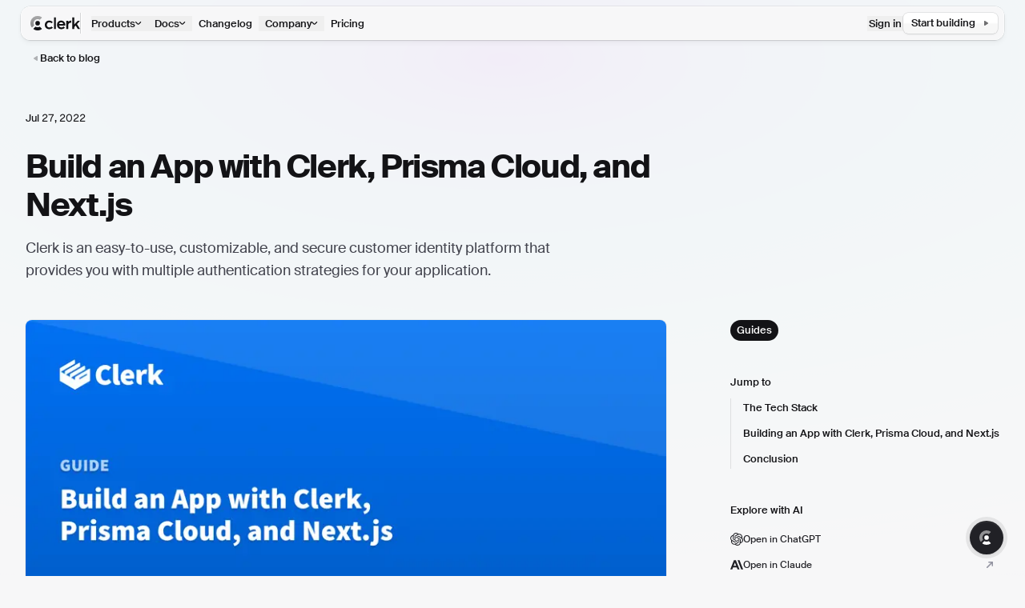

--- FILE ---
content_type: text/html; charset=utf-8
request_url: https://clerk.com/blog/build-app-with-clerk-prisma-nextjs
body_size: 59212
content:
<!DOCTYPE html><html lang="en" class="__variable_1629b1 __variable_30b092 __variable_41f3b2 h-full scroll-pt-[--root-scroll-pt,4rem] bg-[--root-bg] antialiased [--root-bg:var(--light,theme(colors.gray.50))_var(--dark,theme(colors.gray.950))] [font-synthesis-weight:none]" style="--post-0-active:1;--root-pr:0px"><head><meta charSet="utf-8"/><meta name="viewport" content="width=device-width, initial-scale=1"/><link rel="preload" href="/_next/static/media/451993781d91a1d3-s.p.woff2" as="font" crossorigin="" type="font/woff2"/><link rel="preload" href="/_next/static/media/4fd8faca5d412eec-s.p.woff2" as="font" crossorigin="" type="font/woff2"/><link rel="preload" href="/_next/static/media/67f3317978af9e95.p.woff2" as="font" crossorigin="" type="font/woff2"/><link rel="preload" href="/_next/static/media/71f7be166bd3f553-s.p.woff2" as="font" crossorigin="" type="font/woff2"/><link rel="preload" href="/_next/static/media/801e67ab77e498ff-s.p.woff2" as="font" crossorigin="" type="font/woff2"/><link rel="preload" href="/_next/static/media/825fbf45355cde57-s.p.woff2" as="font" crossorigin="" type="font/woff2"/><link rel="preload" href="/_next/static/media/97bd00378139f79f-s.p.woff2" as="font" crossorigin="" type="font/woff2"/><link rel="preload" href="/_next/static/media/c04f35db7764597b-s.p.woff2" as="font" crossorigin="" type="font/woff2"/><link rel="preload" href="/_next/static/media/c6d91a7790704bbb-s.p.woff2" as="font" crossorigin="" type="font/woff2"/><link rel="preload" href="/_next/static/media/c78e07d41e1ed011-s.p.woff2" as="font" crossorigin="" type="font/woff2"/><link rel="preload" href="/_next/static/media/d9478c0c6e4d6b06-s.p.woff2" as="font" crossorigin="" type="font/woff2"/><link rel="preload" href="/_next/static/media/circuit-lines@2xl.ee1ad3dd.webp" as="image" fetchPriority="high"/><link rel="preload" href="/_next/static/media/circuit-components@2xl.288e1b6c.webp" as="image" fetchPriority="high"/><link rel="preload" as="image" imageSrcSet="/_next/image?url=%2F_media%2Fblog%2Fbuild-app-with-clerk-prisma-nextjs%2F1ef47087d874e77425889402a59ec3f2a15b92a0-1200x630.png%3Fhash%3DnWq3vbP3_7UgmcYpE__TezC1EAzdjqMK0QM3nlYR_3Q&amp;w=640&amp;q=75 640w, /_next/image?url=%2F_media%2Fblog%2Fbuild-app-with-clerk-prisma-nextjs%2F1ef47087d874e77425889402a59ec3f2a15b92a0-1200x630.png%3Fhash%3DnWq3vbP3_7UgmcYpE__TezC1EAzdjqMK0QM3nlYR_3Q&amp;w=750&amp;q=75 750w, /_next/image?url=%2F_media%2Fblog%2Fbuild-app-with-clerk-prisma-nextjs%2F1ef47087d874e77425889402a59ec3f2a15b92a0-1200x630.png%3Fhash%3DnWq3vbP3_7UgmcYpE__TezC1EAzdjqMK0QM3nlYR_3Q&amp;w=828&amp;q=75 828w, /_next/image?url=%2F_media%2Fblog%2Fbuild-app-with-clerk-prisma-nextjs%2F1ef47087d874e77425889402a59ec3f2a15b92a0-1200x630.png%3Fhash%3DnWq3vbP3_7UgmcYpE__TezC1EAzdjqMK0QM3nlYR_3Q&amp;w=1080&amp;q=75 1080w, /_next/image?url=%2F_media%2Fblog%2Fbuild-app-with-clerk-prisma-nextjs%2F1ef47087d874e77425889402a59ec3f2a15b92a0-1200x630.png%3Fhash%3DnWq3vbP3_7UgmcYpE__TezC1EAzdjqMK0QM3nlYR_3Q&amp;w=1200&amp;q=75 1200w, /_next/image?url=%2F_media%2Fblog%2Fbuild-app-with-clerk-prisma-nextjs%2F1ef47087d874e77425889402a59ec3f2a15b92a0-1200x630.png%3Fhash%3DnWq3vbP3_7UgmcYpE__TezC1EAzdjqMK0QM3nlYR_3Q&amp;w=1920&amp;q=75 1920w, /_next/image?url=%2F_media%2Fblog%2Fbuild-app-with-clerk-prisma-nextjs%2F1ef47087d874e77425889402a59ec3f2a15b92a0-1200x630.png%3Fhash%3DnWq3vbP3_7UgmcYpE__TezC1EAzdjqMK0QM3nlYR_3Q&amp;w=2048&amp;q=75 2048w, /_next/image?url=%2F_media%2Fblog%2Fbuild-app-with-clerk-prisma-nextjs%2F1ef47087d874e77425889402a59ec3f2a15b92a0-1200x630.png%3Fhash%3DnWq3vbP3_7UgmcYpE__TezC1EAzdjqMK0QM3nlYR_3Q&amp;w=3840&amp;q=75 3840w" imageSizes="(min-width: 64rem) 50rem, (min-width: 48rem) 44rem, (min-width: 40rem) 37rem, 100vw"/><link rel="preload" as="image" imageSrcSet="/_next/image?url=%2F_media%2Fblog%2Fbuild-a-blog-with-trpc-prisma-nextjs-clerk%2Fimage.png%3Fhash%3D1Z485MDjlRaGaXBZbpNskUAmqh3EW57V0VIQfaWNfGY&amp;w=16&amp;q=75 16w, /_next/image?url=%2F_media%2Fblog%2Fbuild-a-blog-with-trpc-prisma-nextjs-clerk%2Fimage.png%3Fhash%3D1Z485MDjlRaGaXBZbpNskUAmqh3EW57V0VIQfaWNfGY&amp;w=32&amp;q=75 32w, /_next/image?url=%2F_media%2Fblog%2Fbuild-a-blog-with-trpc-prisma-nextjs-clerk%2Fimage.png%3Fhash%3D1Z485MDjlRaGaXBZbpNskUAmqh3EW57V0VIQfaWNfGY&amp;w=48&amp;q=75 48w, /_next/image?url=%2F_media%2Fblog%2Fbuild-a-blog-with-trpc-prisma-nextjs-clerk%2Fimage.png%3Fhash%3D1Z485MDjlRaGaXBZbpNskUAmqh3EW57V0VIQfaWNfGY&amp;w=64&amp;q=75 64w, /_next/image?url=%2F_media%2Fblog%2Fbuild-a-blog-with-trpc-prisma-nextjs-clerk%2Fimage.png%3Fhash%3D1Z485MDjlRaGaXBZbpNskUAmqh3EW57V0VIQfaWNfGY&amp;w=96&amp;q=75 96w, /_next/image?url=%2F_media%2Fblog%2Fbuild-a-blog-with-trpc-prisma-nextjs-clerk%2Fimage.png%3Fhash%3D1Z485MDjlRaGaXBZbpNskUAmqh3EW57V0VIQfaWNfGY&amp;w=128&amp;q=75 128w, /_next/image?url=%2F_media%2Fblog%2Fbuild-a-blog-with-trpc-prisma-nextjs-clerk%2Fimage.png%3Fhash%3D1Z485MDjlRaGaXBZbpNskUAmqh3EW57V0VIQfaWNfGY&amp;w=256&amp;q=75 256w, /_next/image?url=%2F_media%2Fblog%2Fbuild-a-blog-with-trpc-prisma-nextjs-clerk%2Fimage.png%3Fhash%3D1Z485MDjlRaGaXBZbpNskUAmqh3EW57V0VIQfaWNfGY&amp;w=384&amp;q=75 384w, /_next/image?url=%2F_media%2Fblog%2Fbuild-a-blog-with-trpc-prisma-nextjs-clerk%2Fimage.png%3Fhash%3D1Z485MDjlRaGaXBZbpNskUAmqh3EW57V0VIQfaWNfGY&amp;w=640&amp;q=75 640w, /_next/image?url=%2F_media%2Fblog%2Fbuild-a-blog-with-trpc-prisma-nextjs-clerk%2Fimage.png%3Fhash%3D1Z485MDjlRaGaXBZbpNskUAmqh3EW57V0VIQfaWNfGY&amp;w=750&amp;q=75 750w, /_next/image?url=%2F_media%2Fblog%2Fbuild-a-blog-with-trpc-prisma-nextjs-clerk%2Fimage.png%3Fhash%3D1Z485MDjlRaGaXBZbpNskUAmqh3EW57V0VIQfaWNfGY&amp;w=828&amp;q=75 828w, /_next/image?url=%2F_media%2Fblog%2Fbuild-a-blog-with-trpc-prisma-nextjs-clerk%2Fimage.png%3Fhash%3D1Z485MDjlRaGaXBZbpNskUAmqh3EW57V0VIQfaWNfGY&amp;w=1080&amp;q=75 1080w, /_next/image?url=%2F_media%2Fblog%2Fbuild-a-blog-with-trpc-prisma-nextjs-clerk%2Fimage.png%3Fhash%3D1Z485MDjlRaGaXBZbpNskUAmqh3EW57V0VIQfaWNfGY&amp;w=1200&amp;q=75 1200w, /_next/image?url=%2F_media%2Fblog%2Fbuild-a-blog-with-trpc-prisma-nextjs-clerk%2Fimage.png%3Fhash%3D1Z485MDjlRaGaXBZbpNskUAmqh3EW57V0VIQfaWNfGY&amp;w=1920&amp;q=75 1920w, /_next/image?url=%2F_media%2Fblog%2Fbuild-a-blog-with-trpc-prisma-nextjs-clerk%2Fimage.png%3Fhash%3D1Z485MDjlRaGaXBZbpNskUAmqh3EW57V0VIQfaWNfGY&amp;w=2048&amp;q=75 2048w, /_next/image?url=%2F_media%2Fblog%2Fbuild-a-blog-with-trpc-prisma-nextjs-clerk%2Fimage.png%3Fhash%3D1Z485MDjlRaGaXBZbpNskUAmqh3EW57V0VIQfaWNfGY&amp;w=3840&amp;q=75 3840w" imageSizes="(min-width: 64em) 24rem, 21.25rem"/><link rel="preload" as="image" imageSrcSet="/_next/image?url=%2F_media%2Fblog%2Fbuild-app-with-lovable-supabase-clerk%2Fcover.png%3Fhash%3Dm1fsJMt8g9YoJSeYRAqlNoRSGJgFr_sH9ymDDzUcdz4&amp;w=16&amp;q=75 16w, /_next/image?url=%2F_media%2Fblog%2Fbuild-app-with-lovable-supabase-clerk%2Fcover.png%3Fhash%3Dm1fsJMt8g9YoJSeYRAqlNoRSGJgFr_sH9ymDDzUcdz4&amp;w=32&amp;q=75 32w, /_next/image?url=%2F_media%2Fblog%2Fbuild-app-with-lovable-supabase-clerk%2Fcover.png%3Fhash%3Dm1fsJMt8g9YoJSeYRAqlNoRSGJgFr_sH9ymDDzUcdz4&amp;w=48&amp;q=75 48w, /_next/image?url=%2F_media%2Fblog%2Fbuild-app-with-lovable-supabase-clerk%2Fcover.png%3Fhash%3Dm1fsJMt8g9YoJSeYRAqlNoRSGJgFr_sH9ymDDzUcdz4&amp;w=64&amp;q=75 64w, /_next/image?url=%2F_media%2Fblog%2Fbuild-app-with-lovable-supabase-clerk%2Fcover.png%3Fhash%3Dm1fsJMt8g9YoJSeYRAqlNoRSGJgFr_sH9ymDDzUcdz4&amp;w=96&amp;q=75 96w, /_next/image?url=%2F_media%2Fblog%2Fbuild-app-with-lovable-supabase-clerk%2Fcover.png%3Fhash%3Dm1fsJMt8g9YoJSeYRAqlNoRSGJgFr_sH9ymDDzUcdz4&amp;w=128&amp;q=75 128w, /_next/image?url=%2F_media%2Fblog%2Fbuild-app-with-lovable-supabase-clerk%2Fcover.png%3Fhash%3Dm1fsJMt8g9YoJSeYRAqlNoRSGJgFr_sH9ymDDzUcdz4&amp;w=256&amp;q=75 256w, /_next/image?url=%2F_media%2Fblog%2Fbuild-app-with-lovable-supabase-clerk%2Fcover.png%3Fhash%3Dm1fsJMt8g9YoJSeYRAqlNoRSGJgFr_sH9ymDDzUcdz4&amp;w=384&amp;q=75 384w, /_next/image?url=%2F_media%2Fblog%2Fbuild-app-with-lovable-supabase-clerk%2Fcover.png%3Fhash%3Dm1fsJMt8g9YoJSeYRAqlNoRSGJgFr_sH9ymDDzUcdz4&amp;w=640&amp;q=75 640w, /_next/image?url=%2F_media%2Fblog%2Fbuild-app-with-lovable-supabase-clerk%2Fcover.png%3Fhash%3Dm1fsJMt8g9YoJSeYRAqlNoRSGJgFr_sH9ymDDzUcdz4&amp;w=750&amp;q=75 750w, /_next/image?url=%2F_media%2Fblog%2Fbuild-app-with-lovable-supabase-clerk%2Fcover.png%3Fhash%3Dm1fsJMt8g9YoJSeYRAqlNoRSGJgFr_sH9ymDDzUcdz4&amp;w=828&amp;q=75 828w, /_next/image?url=%2F_media%2Fblog%2Fbuild-app-with-lovable-supabase-clerk%2Fcover.png%3Fhash%3Dm1fsJMt8g9YoJSeYRAqlNoRSGJgFr_sH9ymDDzUcdz4&amp;w=1080&amp;q=75 1080w, /_next/image?url=%2F_media%2Fblog%2Fbuild-app-with-lovable-supabase-clerk%2Fcover.png%3Fhash%3Dm1fsJMt8g9YoJSeYRAqlNoRSGJgFr_sH9ymDDzUcdz4&amp;w=1200&amp;q=75 1200w, /_next/image?url=%2F_media%2Fblog%2Fbuild-app-with-lovable-supabase-clerk%2Fcover.png%3Fhash%3Dm1fsJMt8g9YoJSeYRAqlNoRSGJgFr_sH9ymDDzUcdz4&amp;w=1920&amp;q=75 1920w, /_next/image?url=%2F_media%2Fblog%2Fbuild-app-with-lovable-supabase-clerk%2Fcover.png%3Fhash%3Dm1fsJMt8g9YoJSeYRAqlNoRSGJgFr_sH9ymDDzUcdz4&amp;w=2048&amp;q=75 2048w, /_next/image?url=%2F_media%2Fblog%2Fbuild-app-with-lovable-supabase-clerk%2Fcover.png%3Fhash%3Dm1fsJMt8g9YoJSeYRAqlNoRSGJgFr_sH9ymDDzUcdz4&amp;w=3840&amp;q=75 3840w" imageSizes="(min-width: 64em) 24rem, 21.25rem"/><link rel="preload" as="image" imageSrcSet="/_next/image?url=%2F_media%2Fblog%2Fbuild-secure-project-management-nextjs%2Fimage.png%3Fhash%3DeGN-MCnptrt64uMNsOOqEg3dIsA2Dkd5zy7q0dlE0Jc&amp;w=16&amp;q=75 16w, /_next/image?url=%2F_media%2Fblog%2Fbuild-secure-project-management-nextjs%2Fimage.png%3Fhash%3DeGN-MCnptrt64uMNsOOqEg3dIsA2Dkd5zy7q0dlE0Jc&amp;w=32&amp;q=75 32w, /_next/image?url=%2F_media%2Fblog%2Fbuild-secure-project-management-nextjs%2Fimage.png%3Fhash%3DeGN-MCnptrt64uMNsOOqEg3dIsA2Dkd5zy7q0dlE0Jc&amp;w=48&amp;q=75 48w, /_next/image?url=%2F_media%2Fblog%2Fbuild-secure-project-management-nextjs%2Fimage.png%3Fhash%3DeGN-MCnptrt64uMNsOOqEg3dIsA2Dkd5zy7q0dlE0Jc&amp;w=64&amp;q=75 64w, /_next/image?url=%2F_media%2Fblog%2Fbuild-secure-project-management-nextjs%2Fimage.png%3Fhash%3DeGN-MCnptrt64uMNsOOqEg3dIsA2Dkd5zy7q0dlE0Jc&amp;w=96&amp;q=75 96w, /_next/image?url=%2F_media%2Fblog%2Fbuild-secure-project-management-nextjs%2Fimage.png%3Fhash%3DeGN-MCnptrt64uMNsOOqEg3dIsA2Dkd5zy7q0dlE0Jc&amp;w=128&amp;q=75 128w, /_next/image?url=%2F_media%2Fblog%2Fbuild-secure-project-management-nextjs%2Fimage.png%3Fhash%3DeGN-MCnptrt64uMNsOOqEg3dIsA2Dkd5zy7q0dlE0Jc&amp;w=256&amp;q=75 256w, /_next/image?url=%2F_media%2Fblog%2Fbuild-secure-project-management-nextjs%2Fimage.png%3Fhash%3DeGN-MCnptrt64uMNsOOqEg3dIsA2Dkd5zy7q0dlE0Jc&amp;w=384&amp;q=75 384w, /_next/image?url=%2F_media%2Fblog%2Fbuild-secure-project-management-nextjs%2Fimage.png%3Fhash%3DeGN-MCnptrt64uMNsOOqEg3dIsA2Dkd5zy7q0dlE0Jc&amp;w=640&amp;q=75 640w, /_next/image?url=%2F_media%2Fblog%2Fbuild-secure-project-management-nextjs%2Fimage.png%3Fhash%3DeGN-MCnptrt64uMNsOOqEg3dIsA2Dkd5zy7q0dlE0Jc&amp;w=750&amp;q=75 750w, /_next/image?url=%2F_media%2Fblog%2Fbuild-secure-project-management-nextjs%2Fimage.png%3Fhash%3DeGN-MCnptrt64uMNsOOqEg3dIsA2Dkd5zy7q0dlE0Jc&amp;w=828&amp;q=75 828w, /_next/image?url=%2F_media%2Fblog%2Fbuild-secure-project-management-nextjs%2Fimage.png%3Fhash%3DeGN-MCnptrt64uMNsOOqEg3dIsA2Dkd5zy7q0dlE0Jc&amp;w=1080&amp;q=75 1080w, /_next/image?url=%2F_media%2Fblog%2Fbuild-secure-project-management-nextjs%2Fimage.png%3Fhash%3DeGN-MCnptrt64uMNsOOqEg3dIsA2Dkd5zy7q0dlE0Jc&amp;w=1200&amp;q=75 1200w, /_next/image?url=%2F_media%2Fblog%2Fbuild-secure-project-management-nextjs%2Fimage.png%3Fhash%3DeGN-MCnptrt64uMNsOOqEg3dIsA2Dkd5zy7q0dlE0Jc&amp;w=1920&amp;q=75 1920w, /_next/image?url=%2F_media%2Fblog%2Fbuild-secure-project-management-nextjs%2Fimage.png%3Fhash%3DeGN-MCnptrt64uMNsOOqEg3dIsA2Dkd5zy7q0dlE0Jc&amp;w=2048&amp;q=75 2048w, /_next/image?url=%2F_media%2Fblog%2Fbuild-secure-project-management-nextjs%2Fimage.png%3Fhash%3DeGN-MCnptrt64uMNsOOqEg3dIsA2Dkd5zy7q0dlE0Jc&amp;w=3840&amp;q=75 3840w" imageSizes="(min-width: 64em) 24rem, 21.25rem"/><link rel="stylesheet" href="/_next/static/css/a434e27a7dbe36d4.css?dpl=dpl_5BDwCvdCiizuEnNA2df1EAieckEp" data-precedence="next"/><link rel="stylesheet" href="/_next/static/css/91e9a92798df6e04.css?dpl=dpl_5BDwCvdCiizuEnNA2df1EAieckEp" data-precedence="next"/><link rel="stylesheet" href="/_next/static/css/2bf4273f5de24f1d.css?dpl=dpl_5BDwCvdCiizuEnNA2df1EAieckEp" data-precedence="next"/><link rel="stylesheet" href="/_next/static/css/b382b78c26f8724a.css?dpl=dpl_5BDwCvdCiizuEnNA2df1EAieckEp" data-precedence="next"/><link rel="preload" as="script" fetchPriority="low" href="/_next/static/chunks/webpack-39062ba8a971f56f.js?dpl=dpl_5BDwCvdCiizuEnNA2df1EAieckEp"/><script src="/_next/static/chunks/33a9ed7f-90ad689381751f6a.js?dpl=dpl_5BDwCvdCiizuEnNA2df1EAieckEp" async=""></script><script src="/_next/static/chunks/3808-8acd7f382935a834.js?dpl=dpl_5BDwCvdCiizuEnNA2df1EAieckEp" async=""></script><script src="/_next/static/chunks/main-app-c627c328ddfb1945.js?dpl=dpl_5BDwCvdCiizuEnNA2df1EAieckEp" async=""></script><script src="/_next/static/chunks/32aebedf-5e3ef09fae6e4c6a.js?dpl=dpl_5BDwCvdCiizuEnNA2df1EAieckEp" async=""></script><script src="/_next/static/chunks/6919-99c64ff5a7a475e2.js?dpl=dpl_5BDwCvdCiizuEnNA2df1EAieckEp" async=""></script><script src="/_next/static/chunks/5336-0c7d711c0e31f55e.js?dpl=dpl_5BDwCvdCiizuEnNA2df1EAieckEp" async=""></script><script src="/_next/static/chunks/921-50bd14186efd9315.js?dpl=dpl_5BDwCvdCiizuEnNA2df1EAieckEp" async=""></script><script src="/_next/static/chunks/app/global-error-38922a8e63fd982b.js?dpl=dpl_5BDwCvdCiizuEnNA2df1EAieckEp" async=""></script><script src="/_next/static/chunks/7229-fe58c50920d2146f.js?dpl=dpl_5BDwCvdCiizuEnNA2df1EAieckEp" async=""></script><script src="/_next/static/chunks/9515-2b06370dec1e27fb.js?dpl=dpl_5BDwCvdCiizuEnNA2df1EAieckEp" async=""></script><script src="/_next/static/chunks/1176-30d1f21a75aeb445.js?dpl=dpl_5BDwCvdCiizuEnNA2df1EAieckEp" async=""></script><script src="/_next/static/chunks/7548-10f737dbeca545b5.js?dpl=dpl_5BDwCvdCiizuEnNA2df1EAieckEp" async=""></script><script src="/_next/static/chunks/5196-e35195204284e920.js?dpl=dpl_5BDwCvdCiizuEnNA2df1EAieckEp" async=""></script><script src="/_next/static/chunks/8580-7848dc0e7bfc20ec.js?dpl=dpl_5BDwCvdCiizuEnNA2df1EAieckEp" async=""></script><script src="/_next/static/chunks/1650-ae4e61a6421a57fb.js?dpl=dpl_5BDwCvdCiizuEnNA2df1EAieckEp" async=""></script><script src="/_next/static/chunks/3937-fdbcb8d64ceddf49.js?dpl=dpl_5BDwCvdCiizuEnNA2df1EAieckEp" async=""></script><script src="/_next/static/chunks/979-4d3adc3057a6d704.js?dpl=dpl_5BDwCvdCiizuEnNA2df1EAieckEp" async=""></script><script src="/_next/static/chunks/1988-8aa90e2c1db51131.js?dpl=dpl_5BDwCvdCiizuEnNA2df1EAieckEp" async=""></script><script src="/_next/static/chunks/2338-242f67ebcd2218d0.js?dpl=dpl_5BDwCvdCiizuEnNA2df1EAieckEp" async=""></script><script src="/_next/static/chunks/5879-04415511ed9b6974.js?dpl=dpl_5BDwCvdCiizuEnNA2df1EAieckEp" async=""></script><script src="/_next/static/chunks/3936-a67b7a4aae86ba74.js?dpl=dpl_5BDwCvdCiizuEnNA2df1EAieckEp" async=""></script><script src="/_next/static/chunks/7745-b7e342022de02a75.js?dpl=dpl_5BDwCvdCiizuEnNA2df1EAieckEp" async=""></script><script src="/_next/static/chunks/9607-3b41daa1abd1689e.js?dpl=dpl_5BDwCvdCiizuEnNA2df1EAieckEp" async=""></script><script src="/_next/static/chunks/5856-ac977f5305d9d7cd.js?dpl=dpl_5BDwCvdCiizuEnNA2df1EAieckEp" async=""></script><script src="/_next/static/chunks/4786-15ca25cd298e4183.js?dpl=dpl_5BDwCvdCiizuEnNA2df1EAieckEp" async=""></script><script src="/_next/static/chunks/app/layout-887f7fefb9676527.js?dpl=dpl_5BDwCvdCiizuEnNA2df1EAieckEp" async=""></script><script src="/_next/static/chunks/8182-8144e75734cfbefe.js?dpl=dpl_5BDwCvdCiizuEnNA2df1EAieckEp" async=""></script><script src="/_next/static/chunks/6418-6197ed32af063826.js?dpl=dpl_5BDwCvdCiizuEnNA2df1EAieckEp" async=""></script><script src="/_next/static/chunks/app/(website)/blog/%5B%5B...slug%5D%5D/page-7f2ab9e29aae4999.js?dpl=dpl_5BDwCvdCiizuEnNA2df1EAieckEp" async=""></script><script src="/_next/static/chunks/3282-8f7c001f93f71569.js?dpl=dpl_5BDwCvdCiizuEnNA2df1EAieckEp" async=""></script><script src="/_next/static/chunks/app/(website)/blog/layout-d3ff0289bda817a9.js?dpl=dpl_5BDwCvdCiizuEnNA2df1EAieckEp" async=""></script><script src="https://clerk.clerk.com/npm/@clerk/clerk-js@5/dist/clerk.browser.js" data-clerk-js-script="true" async="" crossorigin="anonymous" data-clerk-publishable-key="pk_live_Y2xlcmsuY2xlcmsuY29tJA"></script><script src="/_next/static/chunks/app/not-found-dbf7e392da58bdd0.js?dpl=dpl_5BDwCvdCiizuEnNA2df1EAieckEp" async=""></script><meta name="next-size-adjust" content=""/><title>Build an App with Clerk, Prisma Cloud, and Next.js</title><meta name="description" content="Clerk is an easy-to-use, customizable, and secure customer identity platform that provides you with multiple authentication strategies for your application. "/><meta name="author" content="Kevin Kimani"/><link rel="canonical" href="https://clerk.com/blog/build-app-with-clerk-prisma-nextjs"/><meta property="og:title" content="Build an App with Clerk, Prisma Cloud, and Next.js"/><meta property="og:description" content="Clerk is an easy-to-use, customizable, and secure customer identity platform that provides you with multiple authentication strategies for your application. "/><meta property="og:url" content="https://clerk.com/blog/build-app-with-clerk-prisma-nextjs"/><meta property="og:site_name" content="Clerk"/><meta property="og:image" content="https://clerk.com/_next/image?url=%2F_media%2Fblog%2Fbuild-app-with-clerk-prisma-nextjs%2F1ef47087d874e77425889402a59ec3f2a15b92a0-1200x630.png&amp;w=1200&amp;q=90"/><meta property="og:type" content="article"/><meta property="article:published_time" content="2022-07-27"/><meta property="article:author" content="Kevin Kimani"/><meta name="twitter:card" content="summary_large_image"/><meta name="twitter:site" content="@clerk"/><meta name="twitter:title" content="Build an App with Clerk, Prisma Cloud, and Next.js"/><meta name="twitter:description" content="Clerk is an easy-to-use, customizable, and secure customer identity platform that provides you with multiple authentication strategies for your application. "/><meta name="twitter:image" content="https://clerk.com/_next/image?url=%2F_media%2Fblog%2Fbuild-app-with-clerk-prisma-nextjs%2F1ef47087d874e77425889402a59ec3f2a15b92a0-1200x630.png&amp;w=1200&amp;q=90"/><link rel="icon" href="/v2/favicon.ico"/><script>(({protect:a})=>{function b(a){return new Promise((b,c)=>{if(document.querySelector(`script[src="${a}"]`))return void b();let d=document.createElement("script");d.src=a,d.async=!0,d.onload=()=>b(),d.onerror=a=>{console.error("Error loading script",a),c(a)},document.head.appendChild(d)})}var c=class a{#q;#r;#s=0;constructor(){let{promise:b,resolve:c}=a.#t();this.#q=b,this.#r=c,this.#u(),window.addEventListener("online",this.#v),window.addEventListener("visibilitychange",this.#v)}getChallenge=async()=>(await this.#w(),await this.#q.then(a=>"function"==typeof a?a():a));#v=()=>{if(document.hidden)return;let{promise:b,resolve:c}=a.#t();this.#q=b,this.#r=c,window.V_C=[],window.V_C.push=c;let d=document.querySelector('script[src*="c.js"]');d&&d.remove(),this.#s+=1};#u=()=>{if(window.V_C){let a=window.V_C.pop();a&&this.#r(a)}else window.V_C=[],window.V_C.push=this.#r};#w=()=>{let a=new URL("/149e9513-01fa-4fb0-aad4-566afd725d1b/2d206a39-8ed7-437e-a3be-862e0f06eea3/a-4-a/c.js",window.location.origin);return a.searchParams.set("i",String(this.#s)),a.searchParams.set("v",String(3)),a.searchParams.set("h",window.location.host),b(a.pathname+a.search)};#x=()=>{window.V_C=void 0};static #t(){let a,b;return{promise:new Promise((c,d)=>{a=c,b=d}),resolve:a,reject:b}}},d=class a{#q=!1;#r;constructor(a){this.#r=a}get loaded(){return this.#q}load=async()=>{this.#q||await this.#v()};#s=()=>{if(typeof globalThis.window>"u")throw Error("KPSDK is not available in the server");if(!window.KPSDK)throw Error("KPSDK is not loaded");let b=this.#r.map(b=>{let c=a.#u(b.path);return{domain:c.host,path:c.pathname,method:b.method}});try{window.KPSDK.configure(b)}catch(a){console.error("Error configuring KPSDK...",a)}};#v=async()=>{let a=this;return new Promise((c,d)=>{let e=()=>{document.removeEventListener("kpsdk-load",e),this.#s()},f=()=>{document.removeEventListener("kpsdk-ready",f),a.#q=!0,c()};document.addEventListener("kpsdk-load",e,{once:!0}),document.addEventListener("kpsdk-ready",f,{once:!0}),b("/149e9513-01fa-4fb0-aad4-566afd725d1b/2d206a39-8ed7-437e-a3be-862e0f06eea3/p.js").catch(a=>{document.removeEventListener("kpsdk-load",e),document.removeEventListener("kpsdk-ready",f),d(a)})})};static #u(a){let b;try{b=new URL(a)}catch{b=new URL(a,location.origin)}return b}},e=a=>{let b=a.replace(/[.?+^$[\]\\(){}|-]/g,"\\$&").split("*").join(".*");return RegExp(`^${b}$`)},f=({path:a,pattern:b})=>-1!==a.search(b);async function g(a,b,c){let d=XMLHttpRequest.prototype.open,g=XMLHttpRequest.prototype.send;XMLHttpRequest.prototype.open=function(a,b,c,e,f){return this._requestUrl=b.toString(),this._requestMethod=a,d.call(this,a,b,c??!0,e,f)},XMLHttpRequest.prototype.send=async function(d){let h=this._requestUrl;if(!h||this._isReexecution)return g.call(this,d);let i=new URL(h,location.href),j=this._requestMethod??"GET",k=c.find(a=>{let b=f({path:i.pathname,pattern:e(a.path)}),c=a.method===j||"*"===a.method;return b&&c});if(!k)return g.call(this,d);let l=await a.getChallenge();if(this.setRequestHeader("x-is-human",JSON.stringify(l)),this.setRequestHeader("x-path",i.pathname),this.setRequestHeader("x-method",j),0!==l.b||b.loaded||((1===l.d||k?.advancedOptions?.checkLevel==="deepAnalysis")&&await b.load(),!b.loaded))return g.call(this,d);this.setRequestHeader("x-is-human",JSON.stringify(l)),this.setRequestHeader("x-path",i.pathname),this.setRequestHeader("x-method",j);let m=new XMLHttpRequest;return m._isReexecution=!0,m.open(j,h,!0),m.setRequestHeader("x-is-human",JSON.stringify(l)),m.setRequestHeader("x-path",i.pathname),m.setRequestHeader("x-method",j),this.timeout&&(m.timeout=this.timeout),this.responseType&&(m.responseType=this.responseType),this.withCredentials&&(m.withCredentials=this.withCredentials),m.onreadystatechange=()=>{Object.defineProperty(this,"readyState",{value:m.readyState,writable:!0,configurable:!0}),m.readyState===XMLHttpRequest.DONE&&(Object.defineProperty(this,"status",{value:m.status,writable:!0,configurable:!0}),Object.defineProperty(this,"statusText",{value:m.statusText,writable:!0,configurable:!0}),Object.defineProperty(this,"response",{value:m.response,writable:!0,configurable:!0}),Object.defineProperty(this,"responseText",{value:m.responseText,writable:!0,configurable:!0}),Object.defineProperty(this,"responseXML",{value:m.responseXML,writable:!0,configurable:!0}),this.getAllResponseHeaders=()=>m.getAllResponseHeaders(),this.getResponseHeader=a=>m.getResponseHeader(a)),this.onreadystatechange&&this.onreadystatechange.call(this,new Event("readystatechange"))},m.onload=a=>{this.onload&&this.onload.call(this,a)},m.onerror=a=>{this.onerror&&this.onerror.call(this,a)},m.onabort=a=>{this.onabort&&this.onabort.call(this,a)},m.ontimeout=a=>{this.ontimeout&&this.ontimeout.call(this,a)},m.onloadstart=a=>{this.onloadstart&&this.onloadstart.call(this,a)},m.onloadend=a=>{this.onloadend&&this.onloadend.call(this,a)},m.onprogress=a=>{this.onprogress&&this.onprogress.call(this,a)},m.send(d)}}!function({protect:a=[]}){let b;for(let b of a)if(b.advancedOptions?.checkLevel!==void 0&&"deepAnalysis"!==b.advancedOptions.checkLevel&&"basic"!==b.advancedOptions.checkLevel)throw Error(`Invalid checkLevel "${b.advancedOptions.checkLevel}" for route "${b.path}". Must be one of: deepAnalysis, basic`);let h=new c,i=new d(a);g(h,i,a).catch(a=>{console.error("Error patching XMLHttpRequest:",a)}),b=window.fetch,window.fetch=async(c,d)=>{let g=new URL(c instanceof Request?c.url:c,location.href),j=g.origin===location.origin,k=d?.method??(c instanceof Request?c.method:"GET"),l=a.find(a=>{let b=f({path:g.pathname,pattern:e(a.path)}),c=a.method===k||"*"===a.method;return b&&c});if(null==l||!j)return b(c,d);let m=await h.getChallenge(),n=new Headers(d?.headers||(c instanceof Request?c.headers:void 0));n.set("x-is-human",JSON.stringify(m)),n.set("x-path",g.pathname),n.set("x-method",k);let o={...d,headers:n};return i.loaded||0!==m.b?b(c,o):1===m.d||l?.advancedOptions?.checkLevel==="deepAnalysis"?(await i.load(),window.fetch(c,o)):b(c,o)}}({protect:a})})({ protect: [{"path":"/friends/*","method":"POST"},{"path":"/startups*","method":"POST"},{"path":"/partnerships/devto","method":"POST"},{"path":"/creators","method":"POST"},{"path":"/docs*","method":"POST"},{"path":"/contact/*","method":"POST"}] });</script><script>document.documentElement.classList.add(document.cookie.includes('__signed_in=true') ? 'signed-in' : 'signed-out')</script><meta name="sentry-trace" content="1b6e436aa2566ed7a32b9e349701352c-54d8a970e071c9ba-0"/><meta name="baggage" content="sentry-environment=vercel-production,sentry-release=43d98d9bc3828ef257626ccd36e96bb7e0e9a5d5,sentry-public_key=e1b27a6d9d80cfcd90930df90189f8a9,sentry-trace_id=1b6e436aa2566ed7a32b9e349701352c,sentry-org_id=449981,sentry-sampled=false,sentry-sample_rand=0.7814745885044005,sentry-sample_rate=0.001"/><script src="/_next/static/chunks/polyfills-42372ed130431b0a.js?dpl=dpl_5BDwCvdCiizuEnNA2df1EAieckEp" noModule=""></script></head><body class="flex min-h-full flex-col bg-[--root-bg]" style="--scrollbar-offset:calc(var(--root-pr, 0px) + var(--removed-body-scroll-bar-size, 0px))"><div hidden=""><!--$--><!--/$--></div><div class="isolate flex flex-auto flex-col bg-[--root-bg]"><!--$--><!--/$--><div class="sr-only focus-within:not-sr-only focus-within:fixed focus-within:z-[200] focus-within:p-4"><a href="#main" class="group relative isolate inline-flex items-center justify-center overflow-hidden text-left font-medium transition duration-300 ease-[cubic-bezier(0.4,0.36,0,1)] before:duration-300 before:ease-[cubic-bezier(0.4,0.36,0,1)] before:transition-opacity rounded-md shadow-[0_1px_theme(colors.white/0.07)_inset,0_1px_3px_theme(colors.gray.900/0.2)] before:pointer-events-none before:absolute before:inset-0 before:-z-10 before:rounded-md before:bg-gradient-to-b before:from-white/20 before:opacity-50 hover:before:opacity-100 after:pointer-events-none after:absolute after:inset-0 after:-z-10 after:rounded-md after:bg-gradient-to-b after:from-white/10 after:from-[46%] after:to-[54%] after:mix-blend-overlay text-sm h-[1.875rem] px-3 ring-1 bg-gray-700 text-white ring-gray-700" target="">Skip to main content</a></div><header id="header" class="sticky top-2 isolate mt-[var(--header-mt-mobile,var(--header-mt,0))] h-fit w-full md:!mt-[var(--header-mt,0)] light" style="--header-mt-mobile:var(--header-mt, 0);z-index:50"><div class="header-background relative z-40"><div class="pointer-events-none absolute inset-0 top-[-0.5rem] -z-10" style="height:5rem;--mask-opacity:0"><div class="" style="position:relative;width:100%;height:100%"><div class="pointer-events-none absolute inset-0" style="backdrop-filter:blur(1px);-webkit-backdrop-filter:blur(1px);mask-image:linear-gradient(to bottom, rgba(0, 0, 0, var(--mask-opacity, 1)) 40%, rgba(0, 0, 0, 0) 100%);-webkit-mask-image:linear-gradient(to bottom, rgba(0, 0, 0, var(--mask-opacity, 1)) 40%, rgba(0, 0, 0, 0) 100%)" aria-hidden="true"></div><div class="pointer-events-none absolute inset-0" style="backdrop-filter:blur(1px);-webkit-backdrop-filter:blur(1px);mask-image:linear-gradient(to bottom, rgba(0, 0, 0, var(--mask-opacity, 1)) 40%, rgba(0, 0, 0, 0) 95%);-webkit-mask-image:linear-gradient(to bottom, rgba(0, 0, 0, var(--mask-opacity, 1)) 40%, rgba(0, 0, 0, 0) 95%)" aria-hidden="true"></div><div class="pointer-events-none absolute inset-0" style="backdrop-filter:blur(2px);-webkit-backdrop-filter:blur(2px);mask-image:linear-gradient(to bottom, rgba(0, 0, 0, var(--mask-opacity, 1)) 40%, rgba(0, 0, 0, 0) 90%);-webkit-mask-image:linear-gradient(to bottom, rgba(0, 0, 0, var(--mask-opacity, 1)) 40%, rgba(0, 0, 0, 0) 90%)" aria-hidden="true"></div><div class="pointer-events-none absolute inset-0" style="backdrop-filter:blur(2px);-webkit-backdrop-filter:blur(2px);mask-image:linear-gradient(to bottom, rgba(0, 0, 0, var(--mask-opacity, 1)) 40%, rgba(0, 0, 0, 0) 85%);-webkit-mask-image:linear-gradient(to bottom, rgba(0, 0, 0, var(--mask-opacity, 1)) 40%, rgba(0, 0, 0, 0) 85%)" aria-hidden="true"></div><div class="pointer-events-none absolute inset-0" style="backdrop-filter:blur(3px);-webkit-backdrop-filter:blur(3px);mask-image:linear-gradient(to bottom, rgba(0, 0, 0, var(--mask-opacity, 1)) 40%, rgba(0, 0, 0, 0) 80%);-webkit-mask-image:linear-gradient(to bottom, rgba(0, 0, 0, var(--mask-opacity, 1)) 40%, rgba(0, 0, 0, 0) 80%)" aria-hidden="true"></div><div class="pointer-events-none absolute inset-0" style="backdrop-filter:blur(4px);-webkit-backdrop-filter:blur(4px);mask-image:linear-gradient(to bottom, rgba(0, 0, 0, var(--mask-opacity, 1)) 40%, rgba(0, 0, 0, 0) 75%);-webkit-mask-image:linear-gradient(to bottom, rgba(0, 0, 0, var(--mask-opacity, 1)) 40%, rgba(0, 0, 0, 0) 75%)" aria-hidden="true"></div><div class="pointer-events-none absolute inset-0" style="backdrop-filter:blur(5px);-webkit-backdrop-filter:blur(5px);mask-image:linear-gradient(to bottom, rgba(0, 0, 0, var(--mask-opacity, 1)) 40%, rgba(0, 0, 0, 0) 70%);-webkit-mask-image:linear-gradient(to bottom, rgba(0, 0, 0, var(--mask-opacity, 1)) 40%, rgba(0, 0, 0, 0) 70%)" aria-hidden="true"></div><div class="pointer-events-none absolute inset-0" style="backdrop-filter:blur(6px);-webkit-backdrop-filter:blur(6px);mask-image:linear-gradient(to bottom, rgba(0, 0, 0, var(--mask-opacity, 1)) 40%, rgba(0, 0, 0, 0) 65%);-webkit-mask-image:linear-gradient(to bottom, rgba(0, 0, 0, var(--mask-opacity, 1)) 40%, rgba(0, 0, 0, 0) 65%)" aria-hidden="true"></div><div class="pointer-events-none absolute inset-0" style="backdrop-filter:blur(8px);-webkit-backdrop-filter:blur(8px);mask-image:linear-gradient(to bottom, rgba(0, 0, 0, var(--mask-opacity, 1)) 40%, rgba(0, 0, 0, 0) 60%);-webkit-mask-image:linear-gradient(to bottom, rgba(0, 0, 0, var(--mask-opacity, 1)) 40%, rgba(0, 0, 0, 0) 60%)" aria-hidden="true"></div><div class="pointer-events-none absolute inset-0" style="backdrop-filter:blur(10px);-webkit-backdrop-filter:blur(10px);mask-image:linear-gradient(to bottom, rgba(0, 0, 0, var(--mask-opacity, 1)) 40%, rgba(0, 0, 0, 0) 55%);-webkit-mask-image:linear-gradient(to bottom, rgba(0, 0, 0, var(--mask-opacity, 1)) 40%, rgba(0, 0, 0, 0) 55%)" aria-hidden="true"></div><div class="pointer-events-none absolute inset-0" style="backdrop-filter:blur(12px);-webkit-backdrop-filter:blur(12px);mask-image:linear-gradient(to bottom, rgba(0, 0, 0, var(--mask-opacity, 1)) 40%, rgba(0, 0, 0, 0) 50%);-webkit-mask-image:linear-gradient(to bottom, rgba(0, 0, 0, var(--mask-opacity, 1)) 40%, rgba(0, 0, 0, 0) 50%)" aria-hidden="true"></div><div class="pointer-events-none absolute inset-0" style="backdrop-filter:blur(16px);-webkit-backdrop-filter:blur(16px);mask-image:linear-gradient(to bottom, rgba(0, 0, 0, var(--mask-opacity, 1)) 40%, rgba(0, 0, 0, 0) 45%);-webkit-mask-image:linear-gradient(to bottom, rgba(0, 0, 0, var(--mask-opacity, 1)) 40%, rgba(0, 0, 0, 0) 45%)" aria-hidden="true"></div></div></div><div class="transition-[color,background-color,border-color,text-decoration-color,fill,stroke,box-shadow,background] duration-[450ms] ease-[cubic-bezier(0.33,1,0.68,1)] hover:duration-200 m-auto w-[76.75rem] max-w-[calc(100vw-1rem)] rounded-xl md:max-w-[calc(100vw-2rem)]"><div class="transition-[color,background-color,border-color,text-decoration-color,fill,stroke,box-shadow,background] duration-[450ms] ease-[cubic-bezier(0.33,1,0.68,1)] hover:duration-200 pointer-events-auto relative z-30 mx-auto flex h-fit w-full items-center rounded-xl bg-[rgba(248,248,248,0.9)] px-2 py-0 pl-3 pr-0 [box-shadow:0_0_0_0.5px_rgba(255,255,255,0.9)_inset,0_0_0_0.5px_rgba(19,19,22,0.15),0_2px_3px_0_rgba(0,0,0,0.04),0_4px_6px_0_rgba(34,42,53,0.04),0_1px_1px_0_rgba(0,0,0,0.05)] dark:bg-[rgba(19,19,22,0.90)] dark:[box-shadow:0_0_0_0.5px_rgba(247,247,248,0.15)_inset,0_0_0_0.5px_rgba(19,19,22,0.8),0_2px_3px_0_rgba(0,0,0,0.16),0_4px_6px_0_rgba(34,42,53,0.16),0_1px_1px_0_rgba(0,0,0,0.16)] md:py-2 md:pr-2 [@media(width&lt;22.5rem)]:h-[2.626rem]"><a aria-label="Clerk Home Page" class="flex select-none items-center gap-x-3" data-state="closed" style="-webkit-touch-callout:none" href="/"><svg xmlns="http://www.w3.org/2000/svg" viewBox="0 0 62 18" fill="none" aria-hidden="true" class="h-[1.125rem]" style="--logo-fill:#131316;--logo-fill-light:#F7F7F8"><ellipse cx="9.00023" cy="9" rx="2.81249" ry="2.8125" fill="var(--logo-fill)" class="transition-[color,background-color,border-color,text-decoration-color,fill,stroke,box-shadow,background] duration-[450ms] ease-[cubic-bezier(0.33,1,0.68,1)] hover:duration-200 dark:fill-[#F7F7F8]"></ellipse><ellipse cx="9.00023" cy="9" rx="2.81249" ry="2.8125" fill="url(#logomark-center-gradient)" fill-opacity="0.15" class="transition-[color,background-color,border-color,text-decoration-color,fill,stroke,box-shadow,background] duration-[450ms] ease-[cubic-bezier(0.33,1,0.68,1)] hover:duration-200 dark:fill-opacity-[0.15]"></ellipse><path d="M14.0714 15.6581C14.3106 15.8974 14.2866 16.2936 14.0055 16.4819C12.5749 17.4401 10.8543 17.999 9.0032 17.999C7.15208 17.999 5.43149 17.4401 4.00095 16.4819C3.71979 16.2936 3.69577 15.8974 3.93505 15.6581L5.99039 13.6028C6.17615 13.417 6.46433 13.3877 6.69814 13.5074C7.3895 13.8616 8.17302 14.0615 9.0032 14.0615C9.83339 14.0615 10.6169 13.8616 11.3083 13.5074C11.5421 13.3877 11.8303 13.417 12.016 13.6028L14.0714 15.6581Z" fill="var(--logo-fill)" class="transition-[color,background-color,border-color,text-decoration-color,fill,stroke,box-shadow,background] duration-[450ms] ease-[cubic-bezier(0.33,1,0.68,1)] hover:duration-200 dark:fill-[#F7F7F8]"></path><path d="M14.0714 15.6581C14.3106 15.8974 14.2866 16.2936 14.0055 16.4819C12.5749 17.4401 10.8543 17.999 9.0032 17.999C7.15208 17.999 5.43149 17.4401 4.00095 16.4819C3.71979 16.2936 3.69577 15.8974 3.93505 15.6581L5.99039 13.6028C6.17615 13.417 6.46433 13.3877 6.69814 13.5074C7.3895 13.8616 8.17302 14.0615 9.0032 14.0615C9.83339 14.0615 10.6169 13.8616 11.3083 13.5074C11.5421 13.3877 11.8303 13.417 12.016 13.6028L14.0714 15.6581Z" fill="url(#logomark-bottom-gradient)" fill-opacity="0.15" class="transition-[color,background-color,border-color,text-decoration-color,fill,stroke,box-shadow,background] duration-[450ms] ease-[cubic-bezier(0.33,1,0.68,1)] hover:duration-200 dark:fill-opacity-[0.15]"></path><path d="M14.0022 1.51706C14.2834 1.70539 14.3074 2.10155 14.0681 2.34084L12.0128 4.39619C11.827 4.58195 11.5388 4.61129 11.305 4.49151C10.6136 4.13733 9.83014 3.9375 8.99996 3.9375C6.20403 3.9375 3.93748 6.20406 3.93748 9C3.93748 9.83019 4.13731 10.6137 4.49149 11.3051C4.61127 11.5389 4.58193 11.827 4.39617 12.0128L2.34083 14.0682C2.10154 14.3074 1.70538 14.2834 1.51705 14.0023C0.558857 12.5717 0 10.8511 0 9C0 4.02944 4.02942 0 8.99996 0C10.8511 0 12.5717 0.55886 14.0022 1.51706Z" fill="var(--logo-fill)" fill-opacity="0.5" class="transition-[color,background-color,border-color,text-decoration-color,fill,stroke,box-shadow,background] duration-[450ms] ease-[cubic-bezier(0.33,1,0.68,1)] hover:duration-200 dark:fill-[#F7F7F8]"></path><path d="M14.0022 1.51706C14.2834 1.70539 14.3074 2.10155 14.0681 2.34084L12.0128 4.39619C11.827 4.58195 11.5388 4.61129 11.305 4.49151C10.6136 4.13733 9.83014 3.9375 8.99996 3.9375C6.20403 3.9375 3.93748 6.20406 3.93748 9C3.93748 9.83019 4.13731 10.6137 4.49149 11.3051C4.61127 11.5389 4.58193 11.827 4.39617 12.0128L2.34083 14.0682C2.10154 14.3074 1.70538 14.2834 1.51705 14.0023C0.558857 12.5717 0 10.8511 0 9C0 4.02944 4.02942 0 8.99996 0C10.8511 0 12.5717 0.55886 14.0022 1.51706Z" fill="url(#logomark-arc-gradient)" fill-opacity="0.3" class="transition-[color,background-color,border-color,text-decoration-color,fill,stroke,box-shadow,background] duration-[450ms] ease-[cubic-bezier(0.33,1,0.68,1)] hover:duration-200 dark:fill-opacity-[0.3]"></path><path d="M23.4915 5.76562C25.0873 5.76562 26.766 6.38409 27.8372 7.58105C27.888 7.63838 27.8805 7.72617 27.8225 7.77637L26.3987 9.00879C26.34 9.05935 26.2517 9.05239 26.1985 8.99609C25.8873 8.66673 25.5113 8.40159 25.093 8.21582C24.6314 8.01097 24.1291 7.90807 23.6223 7.91504C21.7327 7.91504 20.473 9.21003 20.4729 11.1035C20.4729 12.0492 20.7861 12.8427 21.3303 13.3984C21.63 13.692 21.988 13.9231 22.3821 14.0762C22.7762 14.2293 23.1985 14.3016 23.6223 14.2891C24.1241 14.2935 24.6215 14.1978 25.0842 14.0078C25.506 13.8347 25.8913 13.5866 26.22 13.2764C26.2738 13.2255 26.3582 13.2221 26.4143 13.2705L27.8762 14.5312C27.9358 14.5827 27.9415 14.6737 27.887 14.7305C26.9582 15.6985 25.3743 16.453 23.4065 16.4531C21.837 16.4531 20.4766 15.9024 19.5217 14.9648C18.5669 14.0272 18.0003 12.699 18.0002 11.1221C18.0002 7.93345 20.2785 5.7657 23.4915 5.76562Z" fill="var(--logo-fill)" class="transition-[color,background-color,border-color,text-decoration-color,fill,stroke,box-shadow,background] duration-[450ms] ease-[cubic-bezier(0.33,1,0.68,1)] hover:duration-200 dark:fill-[#F7F7F8]"></path><path d="M23.4915 5.76562C25.0873 5.76562 26.766 6.38409 27.8372 7.58105C27.888 7.63838 27.8805 7.72617 27.8225 7.77637L26.3987 9.00879C26.34 9.05935 26.2517 9.05239 26.1985 8.99609C25.8873 8.66673 25.5113 8.40159 25.093 8.21582C24.6314 8.01097 24.1291 7.90807 23.6223 7.91504C21.7327 7.91504 20.473 9.21003 20.4729 11.1035C20.4729 12.0492 20.7861 12.8427 21.3303 13.3984C21.63 13.692 21.988 13.9231 22.3821 14.0762C22.7762 14.2293 23.1985 14.3016 23.6223 14.2891C24.1241 14.2935 24.6215 14.1978 25.0842 14.0078C25.506 13.8347 25.8913 13.5866 26.22 13.2764C26.2738 13.2255 26.3582 13.2221 26.4143 13.2705L27.8762 14.5312C27.9358 14.5827 27.9415 14.6737 27.887 14.7305C26.9582 15.6985 25.3743 16.453 23.4065 16.4531C21.837 16.4531 20.4766 15.9024 19.5217 14.9648C18.5669 14.0272 18.0003 12.699 18.0002 11.1221C18.0002 7.93345 20.2785 5.7657 23.4915 5.76562Z" fill="url(#text-gradient)" fill-opacity="0.1" class="transition-[color,background-color,border-color,text-decoration-color,fill,stroke,box-shadow,background] duration-[450ms] ease-[cubic-bezier(0.33,1,0.68,1)] hover:duration-200 dark:fill-opacity-[0.1]"></path><path fill-rule="evenodd" clip-rule="evenodd" d="M38.3333 5.7666C41.4425 5.76675 43.4532 7.95337 43.4534 10.9727C43.4495 11.2509 43.4324 11.5291 43.4016 11.8057C43.3938 11.876 43.3336 11.9285 43.2629 11.9287H35.8733C35.7835 11.9287 35.7171 12.012 35.7405 12.0986C36.1081 13.4612 37.2036 14.286 38.6995 14.2861C39.2036 14.2967 39.7036 14.1925 40.1604 13.9824C40.5861 13.7867 40.9645 13.5043 41.2688 13.1533C41.3055 13.111 41.3692 13.1039 41.4124 13.1396L42.8977 14.4336C42.9545 14.483 42.9628 14.5685 42.9143 14.626C42.0174 15.6841 40.5638 16.4531 38.5696 16.4531C35.5017 16.4531 33.1877 14.3283 33.1877 11.1006C33.1878 9.51718 33.7332 8.18955 34.6418 7.25195C35.1215 6.76984 35.6965 6.3892 36.3313 6.13379C36.9661 5.87843 37.6475 5.75334 38.3333 5.7666ZM38.4583 7.91211C38.0701 7.8998 37.6834 7.97024 37.3254 8.11816C36.9677 8.26614 36.6465 8.48845 36.384 8.76953C36.108 9.08254 35.9036 9.44976 35.7844 9.8457C35.7583 9.93249 35.8256 10.0176 35.9163 10.0176H40.8293C40.9201 10.0175 40.9874 9.93196 40.9622 9.84473C40.6273 8.68588 39.7775 7.91221 38.4583 7.91211Z" fill="var(--logo-fill)" class="transition-[color,background-color,border-color,text-decoration-color,fill,stroke,box-shadow,background] duration-[450ms] ease-[cubic-bezier(0.33,1,0.68,1)] hover:duration-200 dark:fill-[#F7F7F8]"></path><path fill-rule="evenodd" clip-rule="evenodd" d="M38.3333 5.7666C41.4425 5.76675 43.4532 7.95337 43.4534 10.9727C43.4495 11.2509 43.4324 11.5291 43.4016 11.8057C43.3938 11.876 43.3336 11.9285 43.2629 11.9287H35.8733C35.7835 11.9287 35.7171 12.012 35.7405 12.0986C36.1081 13.4612 37.2036 14.286 38.6995 14.2861C39.2036 14.2967 39.7036 14.1925 40.1604 13.9824C40.5861 13.7867 40.9645 13.5043 41.2688 13.1533C41.3055 13.111 41.3692 13.1039 41.4124 13.1396L42.8977 14.4336C42.9545 14.483 42.9628 14.5685 42.9143 14.626C42.0174 15.6841 40.5638 16.4531 38.5696 16.4531C35.5017 16.4531 33.1877 14.3283 33.1877 11.1006C33.1878 9.51718 33.7332 8.18955 34.6418 7.25195C35.1215 6.76984 35.6965 6.3892 36.3313 6.13379C36.9661 5.87843 37.6475 5.75334 38.3333 5.7666ZM38.4583 7.91211C38.0701 7.8998 37.6834 7.97024 37.3254 8.11816C36.9677 8.26614 36.6465 8.48845 36.384 8.76953C36.108 9.08254 35.9036 9.44976 35.7844 9.8457C35.7583 9.93249 35.8256 10.0176 35.9163 10.0176H40.8293C40.9201 10.0175 40.9874 9.93196 40.9622 9.84473C40.6273 8.68588 39.7775 7.91221 38.4583 7.91211Z" fill="url(#text-gradient)" fill-opacity="0.1" class="transition-[color,background-color,border-color,text-decoration-color,fill,stroke,box-shadow,background] duration-[450ms] ease-[cubic-bezier(0.33,1,0.68,1)] hover:duration-200 dark:fill-opacity-[0.1]"></path><path d="M31.6409 1.6875C31.7185 1.68754 31.7815 1.75048 31.7815 1.82812V16.1719C31.7815 16.2495 31.7185 16.3125 31.6409 16.3125H29.5315C29.4538 16.3125 29.3909 16.2495 29.3909 16.1719V1.82812C29.3909 1.75046 29.4538 1.6875 29.5315 1.6875H31.6409Z" fill="var(--logo-fill)" class="transition-[color,background-color,border-color,text-decoration-color,fill,stroke,box-shadow,background] duration-[450ms] ease-[cubic-bezier(0.33,1,0.68,1)] hover:duration-200 dark:fill-[#F7F7F8]"></path><path d="M31.6409 1.6875C31.7185 1.68754 31.7815 1.75048 31.7815 1.82812V16.1719C31.7815 16.2495 31.7185 16.3125 31.6409 16.3125H29.5315C29.4538 16.3125 29.3909 16.2495 29.3909 16.1719V1.82812C29.3909 1.75046 29.4538 1.6875 29.5315 1.6875H31.6409Z" fill="url(#text-gradient)" fill-opacity="0.1" class="transition-[color,background-color,border-color,text-decoration-color,fill,stroke,box-shadow,background] duration-[450ms] ease-[cubic-bezier(0.33,1,0.68,1)] hover:duration-200 dark:fill-opacity-[0.1]"></path><path d="M50.7639 5.76758C50.8422 5.76673 50.9065 5.82994 50.9065 5.9082V8.26953C50.9065 8.35134 50.8367 8.41616 50.7551 8.41016C50.5272 8.39326 50.3114 8.37891 50.1702 8.37891C48.3304 8.37899 47.2504 9.67343 47.2502 11.373V16.1719C47.2502 16.2495 47.1872 16.3124 47.1096 16.3125H45.0002C44.9226 16.3125 44.8596 16.2495 44.8596 16.1719V6.05371C44.8597 5.97608 44.9226 5.91309 45.0002 5.91309H47.1096C47.1872 5.91317 47.2502 5.97613 47.2502 6.05371V7.47363C47.2502 7.48165 47.2569 7.48828 47.2649 7.48828C47.2694 7.48819 47.2739 7.48601 47.2766 7.48242C48.1012 6.38146 49.3181 5.76855 50.6038 5.76855L50.7639 5.76758Z" fill="var(--logo-fill)" class="transition-[color,background-color,border-color,text-decoration-color,fill,stroke,box-shadow,background] duration-[450ms] ease-[cubic-bezier(0.33,1,0.68,1)] hover:duration-200 dark:fill-[#F7F7F8]"></path><path d="M50.7639 5.76758C50.8422 5.76673 50.9065 5.82994 50.9065 5.9082V8.26953C50.9065 8.35134 50.8367 8.41616 50.7551 8.41016C50.5272 8.39326 50.3114 8.37891 50.1702 8.37891C48.3304 8.37899 47.2504 9.67343 47.2502 11.373V16.1719C47.2502 16.2495 47.1872 16.3124 47.1096 16.3125H45.0002C44.9226 16.3125 44.8596 16.2495 44.8596 16.1719V6.05371C44.8597 5.97608 44.9226 5.91309 45.0002 5.91309H47.1096C47.1872 5.91317 47.2502 5.97613 47.2502 6.05371V7.47363C47.2502 7.48165 47.2569 7.48828 47.2649 7.48828C47.2694 7.48819 47.2739 7.48601 47.2766 7.48242C48.1012 6.38146 49.3181 5.76855 50.6038 5.76855L50.7639 5.76758Z" fill="url(#text-gradient)" fill-opacity="0.1" class="transition-[color,background-color,border-color,text-decoration-color,fill,stroke,box-shadow,background] duration-[450ms] ease-[cubic-bezier(0.33,1,0.68,1)] hover:duration-200 dark:fill-opacity-[0.1]"></path><path d="M54.5627 1.6875C54.6403 1.68759 54.7034 1.75052 54.7034 1.82812V10.2979C54.7037 10.4258 54.8609 10.4869 54.9475 10.3926L59.0266 5.94629C59.0532 5.91731 59.0908 5.90039 59.1301 5.90039H61.6311C61.7531 5.90039 61.8175 6.04536 61.7356 6.13574L58.2102 10.0254C58.1681 10.0719 58.1615 10.141 58.1946 10.1943L61.8538 16.0977C61.9118 16.1913 61.8448 16.3124 61.7346 16.3125H59.3362C59.2878 16.3124 59.2426 16.2872 59.217 16.2461L56.55 11.959C56.5417 11.9458 56.5266 11.9385 56.511 11.9385C56.4985 11.9386 56.4863 11.943 56.4778 11.9521L54.7405 13.8193C54.7165 13.8453 54.7034 13.8797 54.7034 13.915V16.1719C54.7034 16.2495 54.6403 16.3124 54.5627 16.3125H52.4534C52.3757 16.3125 52.3127 16.2495 52.3127 16.1719V1.82812C52.3127 1.75046 52.3757 1.6875 52.4534 1.6875H54.5627Z" fill="var(--logo-fill)" class="transition-[color,background-color,border-color,text-decoration-color,fill,stroke,box-shadow,background] duration-[450ms] ease-[cubic-bezier(0.33,1,0.68,1)] hover:duration-200 dark:fill-[#F7F7F8]"></path><path d="M54.5627 1.6875C54.6403 1.68759 54.7034 1.75052 54.7034 1.82812V10.2979C54.7037 10.4258 54.8609 10.4869 54.9475 10.3926L59.0266 5.94629C59.0532 5.91731 59.0908 5.90039 59.1301 5.90039H61.6311C61.7531 5.90039 61.8175 6.04536 61.7356 6.13574L58.2102 10.0254C58.1681 10.0719 58.1615 10.141 58.1946 10.1943L61.8538 16.0977C61.9118 16.1913 61.8448 16.3124 61.7346 16.3125H59.3362C59.2878 16.3124 59.2426 16.2872 59.217 16.2461L56.55 11.959C56.5417 11.9458 56.5266 11.9385 56.511 11.9385C56.4985 11.9386 56.4863 11.943 56.4778 11.9521L54.7405 13.8193C54.7165 13.8453 54.7034 13.8797 54.7034 13.915V16.1719C54.7034 16.2495 54.6403 16.3124 54.5627 16.3125H52.4534C52.3757 16.3125 52.3127 16.2495 52.3127 16.1719V1.82812C52.3127 1.75046 52.3757 1.6875 52.4534 1.6875H54.5627Z" fill="url(#text-gradient)" fill-opacity="0.1" class="transition-[color,background-color,border-color,text-decoration-color,fill,stroke,box-shadow,background] duration-[450ms] ease-[cubic-bezier(0.33,1,0.68,1)] hover:duration-200 dark:fill-opacity-[0.1]"></path><defs><linearGradient id="logomark-center-gradient" x1="9.00023" y1="6.1875" x2="9.00023" y2="11.8125" gradientUnits="userSpaceOnUse"><stop stop-opacity="0"></stop><stop offset="1"></stop></linearGradient><linearGradient id="logomark-bottom-gradient" x1="9.0032" y1="13.2852" x2="9.0032" y2="17.999" gradientUnits="userSpaceOnUse"><stop stop-opacity="0"></stop><stop offset="1"></stop></linearGradient><linearGradient id="logomark-arc-gradient" x1="7.25939" y1="0" x2="7.25939" y2="14.5188" gradientUnits="userSpaceOnUse"><stop stop-color="white"></stop><stop offset="1" stop-color="white" stop-opacity="0"></stop></linearGradient><linearGradient id="text-gradient" x1="39.9378" y1="1.6875" x2="39.9378" y2="16.4531" gradientUnits="userSpaceOnUse"><stop stop-opacity="0"></stop><stop offset="1"></stop></linearGradient></defs></svg><div aria-hidden="true" class="transition-[color,background-color,border-color,text-decoration-color,fill,stroke,box-shadow,background] duration-[450ms] ease-[cubic-bezier(0.33,1,0.68,1)] hover:duration-200 box-content hidden h-[1.625rem] w-[0.5px] border-r-[0.5px] border-solid border-[rgba(255,255,255,1)] bg-[rgba(19,19,22,0.15)] dark:border-[rgba(255,255,255,0)] dark:bg-[rgba(247,247,248,0.15)] md:block"></div></a><nav aria-label="Main" data-orientation="horizontal" dir="ltr" class="ml-3 hidden md:block"><div style="position:relative"><ul data-orientation="horizontal" class="group/nav flex items-center text-gray-950" dir="ltr"><li class="group/item relative flex"><button id="radix-_R_j5vdb_-trigger-Products" data-state="closed" aria-expanded="false" aria-controls="radix-_R_j5vdb_-content-Products" class="group flex pr-2 data-[state=open]:after:absolute data-[state=open]:after:top-full data-[state=open]:after:h-4 data-[state=open]:after:w-full " data-radix-collection-item=""><span class="transition-[color,background-color,border-color,text-decoration-color,fill,stroke,box-shadow,background] duration-[450ms] ease-[cubic-bezier(0.33,1,0.68,1)] hover:duration-200 group-has-[.group\/item:hover]/nav:text-gray-500 dark:group-has-[.group\/item:hover]/nav:text-gray-300 label-3 flex items-center gap-x-[0.5rem] text-gray-950 group-hover:!text-gray-950 group-has-[[data-state=open]]/nav:text-gray-500 group-data-[state=open]:!text-gray-950 dark:text-gray-50 dark:group-hover:!text-gray-50 dark:group-has-[[data-state=open]]/nav:text-gray-300 dark:group-data-[state=open]:!text-gray-50">Products<span class="relative flex h-[0.25rem] w-[0.5rem] items-center justify-center"><svg aria-hidden="true" viewBox="0 0 8 4" fill="none" class="[transition:color_450ms_cubic-bezier(0.33,1,0.68,1),background-color_450ms_cubic-bezier(0.33,1,0.68,1),fill_450ms_cubic-bezier(0.33,1,0.68,1),stroke_450ms_cubic-bezier(0.33,1,0.68,1),transform_200ms_cubic-bezier(0.33,1,0.68,1),opacity_200ms_cubic-bezier(0.33,1,0.68,1)] absolute inset-0 h-full w-full transform-gpu text-gray-950 opacity-100 group-hover:!text-gray-950 group-has-[.group\/item:hover]/nav:text-gray-500 group-has-[[data-state=open]]/nav:text-gray-500 group-data-[state=open]:translate-y-[2px] group-data-[state=open]:!text-gray-950 group-data-[state=open]:opacity-0 dark:text-gray-50 dark:group-hover:!text-gray-50 dark:group-has-[.group\/item:hover]/nav:text-gray-300 dark:group-has-[[data-state=open]]/nav:text-gray-300 dark:group-data-[state=open]:!text-gray-50"><path d="M6.17574 0.175736C6.41005 -0.0585787 6.78908 -0.0585787 7.02339 0.175736C7.25771 0.410051 7.25771 0.789078 7.02339 1.02339L4.7314 3.31636C4.10656 3.9412 3.09257 3.9412 2.46773 3.31636L0.175736 1.02339C-0.0585787 0.789078 -0.0585787 0.410051 0.175736 0.175736C0.410051 -0.0585787 0.789078 -0.0585787 1.02339 0.175736L3.31636 2.46773C3.47257 2.62394 3.72656 2.62394 3.88277 2.46773L6.17574 0.175736Z" fill="currentColor"></path></svg><svg aria-hidden="true" viewBox="0 0 8 4" fill="none" class="[transition:color_450ms_cubic-bezier(0.33,1,0.68,1),background-color_450ms_cubic-bezier(0.33,1,0.68,1),fill_450ms_cubic-bezier(0.33,1,0.68,1),stroke_450ms_cubic-bezier(0.33,1,0.68,1),transform_200ms_cubic-bezier(0.33,1,0.68,1),opacity_200ms_cubic-bezier(0.33,1,0.68,1)] absolute inset-0 h-full w-full translate-y-[-2px] rotate-180 transform-gpu text-gray-950 opacity-0 group-hover:!text-gray-950 group-has-[.group\/item:hover]/nav:text-gray-500 group-has-[[data-state=open]]/nav:text-gray-500 group-data-[state=open]:translate-y-0 group-data-[state=open]:!text-gray-950 group-data-[state=open]:opacity-100 dark:text-gray-50 dark:group-hover:!text-gray-50 dark:group-has-[.group\/item:hover]/nav:text-gray-300 dark:group-has-[[data-state=open]]/nav:text-gray-300 dark:group-data-[state=open]:!text-gray-50"><path d="M6.17574 0.175736C6.41005 -0.0585787 6.78908 -0.0585787 7.02339 0.175736C7.25771 0.410051 7.25771 0.789078 7.02339 1.02339L4.7314 3.31636C4.10656 3.9412 3.09257 3.9412 2.46773 3.31636L0.175736 1.02339C-0.0585787 0.789078 -0.0585787 0.410051 0.175736 0.175736C0.410051 -0.0585787 0.789078 -0.0585787 1.02339 0.175736L3.31636 2.46773C3.47257 2.62394 3.72656 2.62394 3.88277 2.46773L6.17574 0.175736Z" fill="currentColor"></path></svg></span></span></button></li><li class="group/item relative flex"><button id="radix-_R_j5vdb_-trigger-Docs" data-state="closed" aria-expanded="false" aria-controls="radix-_R_j5vdb_-content-Docs" class="group flex pr-2 data-[state=open]:after:absolute data-[state=open]:after:top-full data-[state=open]:after:h-4 data-[state=open]:after:w-full pl-2" data-radix-collection-item=""><span class="transition-[color,background-color,border-color,text-decoration-color,fill,stroke,box-shadow,background] duration-[450ms] ease-[cubic-bezier(0.33,1,0.68,1)] hover:duration-200 group-has-[.group\/item:hover]/nav:text-gray-500 dark:group-has-[.group\/item:hover]/nav:text-gray-300 label-3 flex items-center gap-x-[0.5rem] text-gray-950 group-hover:!text-gray-950 group-has-[[data-state=open]]/nav:text-gray-500 group-data-[state=open]:!text-gray-950 dark:text-gray-50 dark:group-hover:!text-gray-50 dark:group-has-[[data-state=open]]/nav:text-gray-300 dark:group-data-[state=open]:!text-gray-50">Docs<span class="relative flex h-[0.25rem] w-[0.5rem] items-center justify-center"><svg aria-hidden="true" viewBox="0 0 8 4" fill="none" class="[transition:color_450ms_cubic-bezier(0.33,1,0.68,1),background-color_450ms_cubic-bezier(0.33,1,0.68,1),fill_450ms_cubic-bezier(0.33,1,0.68,1),stroke_450ms_cubic-bezier(0.33,1,0.68,1),transform_200ms_cubic-bezier(0.33,1,0.68,1),opacity_200ms_cubic-bezier(0.33,1,0.68,1)] absolute inset-0 h-full w-full transform-gpu text-gray-950 opacity-100 group-hover:!text-gray-950 group-has-[.group\/item:hover]/nav:text-gray-500 group-has-[[data-state=open]]/nav:text-gray-500 group-data-[state=open]:translate-y-[2px] group-data-[state=open]:!text-gray-950 group-data-[state=open]:opacity-0 dark:text-gray-50 dark:group-hover:!text-gray-50 dark:group-has-[.group\/item:hover]/nav:text-gray-300 dark:group-has-[[data-state=open]]/nav:text-gray-300 dark:group-data-[state=open]:!text-gray-50"><path d="M6.17574 0.175736C6.41005 -0.0585787 6.78908 -0.0585787 7.02339 0.175736C7.25771 0.410051 7.25771 0.789078 7.02339 1.02339L4.7314 3.31636C4.10656 3.9412 3.09257 3.9412 2.46773 3.31636L0.175736 1.02339C-0.0585787 0.789078 -0.0585787 0.410051 0.175736 0.175736C0.410051 -0.0585787 0.789078 -0.0585787 1.02339 0.175736L3.31636 2.46773C3.47257 2.62394 3.72656 2.62394 3.88277 2.46773L6.17574 0.175736Z" fill="currentColor"></path></svg><svg aria-hidden="true" viewBox="0 0 8 4" fill="none" class="[transition:color_450ms_cubic-bezier(0.33,1,0.68,1),background-color_450ms_cubic-bezier(0.33,1,0.68,1),fill_450ms_cubic-bezier(0.33,1,0.68,1),stroke_450ms_cubic-bezier(0.33,1,0.68,1),transform_200ms_cubic-bezier(0.33,1,0.68,1),opacity_200ms_cubic-bezier(0.33,1,0.68,1)] absolute inset-0 h-full w-full translate-y-[-2px] rotate-180 transform-gpu text-gray-950 opacity-0 group-hover:!text-gray-950 group-has-[.group\/item:hover]/nav:text-gray-500 group-has-[[data-state=open]]/nav:text-gray-500 group-data-[state=open]:translate-y-0 group-data-[state=open]:!text-gray-950 group-data-[state=open]:opacity-100 dark:text-gray-50 dark:group-hover:!text-gray-50 dark:group-has-[.group\/item:hover]/nav:text-gray-300 dark:group-has-[[data-state=open]]/nav:text-gray-300 dark:group-data-[state=open]:!text-gray-50"><path d="M6.17574 0.175736C6.41005 -0.0585787 6.78908 -0.0585787 7.02339 0.175736C7.25771 0.410051 7.25771 0.789078 7.02339 1.02339L4.7314 3.31636C4.10656 3.9412 3.09257 3.9412 2.46773 3.31636L0.175736 1.02339C-0.0585787 0.789078 -0.0585787 0.410051 0.175736 0.175736C0.410051 -0.0585787 0.789078 -0.0585787 1.02339 0.175736L3.31636 2.46773C3.47257 2.62394 3.72656 2.62394 3.88277 2.46773L6.17574 0.175736Z" fill="currentColor"></path></svg></span></span></button></li><li class="group/item flex"><a class="group/link flex px-2" data-radix-collection-item="" href="/changelog"><span class="transition-[color,background-color,border-color,text-decoration-color,fill,stroke,box-shadow,background] duration-[450ms] ease-[cubic-bezier(0.33,1,0.68,1)] hover:duration-200 group-has-[.group\/item:hover]/nav:text-gray-500 dark:group-has-[.group\/item:hover]/nav:text-gray-300 label-3 text-gray-950 group-hover/item:!text-gray-950 group-has-[[data-state=open]]/nav:text-gray-500 dark:text-gray-50 dark:group-hover/item:!text-gray-50 dark:group-has-[[data-state=open]]/nav:text-gray-300">Changelog</span></a></li><li class="group/item relative flex"><button id="radix-_R_j5vdb_-trigger-Company" data-state="closed" aria-expanded="false" aria-controls="radix-_R_j5vdb_-content-Company" class="group flex pr-2 data-[state=open]:after:absolute data-[state=open]:after:top-full data-[state=open]:after:h-4 data-[state=open]:after:w-full pl-2" data-radix-collection-item=""><span class="transition-[color,background-color,border-color,text-decoration-color,fill,stroke,box-shadow,background] duration-[450ms] ease-[cubic-bezier(0.33,1,0.68,1)] hover:duration-200 group-has-[.group\/item:hover]/nav:text-gray-500 dark:group-has-[.group\/item:hover]/nav:text-gray-300 label-3 flex items-center gap-x-[0.5rem] text-gray-950 group-hover:!text-gray-950 group-has-[[data-state=open]]/nav:text-gray-500 group-data-[state=open]:!text-gray-950 dark:text-gray-50 dark:group-hover:!text-gray-50 dark:group-has-[[data-state=open]]/nav:text-gray-300 dark:group-data-[state=open]:!text-gray-50">Company<span class="relative flex h-[0.25rem] w-[0.5rem] items-center justify-center"><svg aria-hidden="true" viewBox="0 0 8 4" fill="none" class="[transition:color_450ms_cubic-bezier(0.33,1,0.68,1),background-color_450ms_cubic-bezier(0.33,1,0.68,1),fill_450ms_cubic-bezier(0.33,1,0.68,1),stroke_450ms_cubic-bezier(0.33,1,0.68,1),transform_200ms_cubic-bezier(0.33,1,0.68,1),opacity_200ms_cubic-bezier(0.33,1,0.68,1)] absolute inset-0 h-full w-full transform-gpu text-gray-950 opacity-100 group-hover:!text-gray-950 group-has-[.group\/item:hover]/nav:text-gray-500 group-has-[[data-state=open]]/nav:text-gray-500 group-data-[state=open]:translate-y-[2px] group-data-[state=open]:!text-gray-950 group-data-[state=open]:opacity-0 dark:text-gray-50 dark:group-hover:!text-gray-50 dark:group-has-[.group\/item:hover]/nav:text-gray-300 dark:group-has-[[data-state=open]]/nav:text-gray-300 dark:group-data-[state=open]:!text-gray-50"><path d="M6.17574 0.175736C6.41005 -0.0585787 6.78908 -0.0585787 7.02339 0.175736C7.25771 0.410051 7.25771 0.789078 7.02339 1.02339L4.7314 3.31636C4.10656 3.9412 3.09257 3.9412 2.46773 3.31636L0.175736 1.02339C-0.0585787 0.789078 -0.0585787 0.410051 0.175736 0.175736C0.410051 -0.0585787 0.789078 -0.0585787 1.02339 0.175736L3.31636 2.46773C3.47257 2.62394 3.72656 2.62394 3.88277 2.46773L6.17574 0.175736Z" fill="currentColor"></path></svg><svg aria-hidden="true" viewBox="0 0 8 4" fill="none" class="[transition:color_450ms_cubic-bezier(0.33,1,0.68,1),background-color_450ms_cubic-bezier(0.33,1,0.68,1),fill_450ms_cubic-bezier(0.33,1,0.68,1),stroke_450ms_cubic-bezier(0.33,1,0.68,1),transform_200ms_cubic-bezier(0.33,1,0.68,1),opacity_200ms_cubic-bezier(0.33,1,0.68,1)] absolute inset-0 h-full w-full translate-y-[-2px] rotate-180 transform-gpu text-gray-950 opacity-0 group-hover:!text-gray-950 group-has-[.group\/item:hover]/nav:text-gray-500 group-has-[[data-state=open]]/nav:text-gray-500 group-data-[state=open]:translate-y-0 group-data-[state=open]:!text-gray-950 group-data-[state=open]:opacity-100 dark:text-gray-50 dark:group-hover:!text-gray-50 dark:group-has-[.group\/item:hover]/nav:text-gray-300 dark:group-has-[[data-state=open]]/nav:text-gray-300 dark:group-data-[state=open]:!text-gray-50"><path d="M6.17574 0.175736C6.41005 -0.0585787 6.78908 -0.0585787 7.02339 0.175736C7.25771 0.410051 7.25771 0.789078 7.02339 1.02339L4.7314 3.31636C4.10656 3.9412 3.09257 3.9412 2.46773 3.31636L0.175736 1.02339C-0.0585787 0.789078 -0.0585787 0.410051 0.175736 0.175736C0.410051 -0.0585787 0.789078 -0.0585787 1.02339 0.175736L3.31636 2.46773C3.47257 2.62394 3.72656 2.62394 3.88277 2.46773L6.17574 0.175736Z" fill="currentColor"></path></svg></span></span></button></li><li class="group/item flex"><a class="group/link flex px-2" data-radix-collection-item="" href="/pricing"><span class="transition-[color,background-color,border-color,text-decoration-color,fill,stroke,box-shadow,background] duration-[450ms] ease-[cubic-bezier(0.33,1,0.68,1)] hover:duration-200 group-has-[.group\/item:hover]/nav:text-gray-500 dark:group-has-[.group\/item:hover]/nav:text-gray-300 label-3 text-gray-950 group-hover/item:!text-gray-950 group-has-[[data-state=open]]/nav:text-gray-500 dark:text-gray-50 dark:group-hover/item:!text-gray-50 dark:group-has-[[data-state=open]]/nav:text-gray-300">Pricing</span></a></li></ul></div></nav><div class="ml-auto flex items-center gap-6 font-medium [@media(width&lt;22.5rem)]:hidden"><div data-auth="" data-signed-out="" class="hidden [.signed-out_&amp;]:contents"><div class="flex items-center gap-3 sm:gap-4 md:gap-4"><button class="transition-[color,background-color,border-color,text-decoration-color,fill,stroke,box-shadow,background] duration-[450ms] ease-[cubic-bezier(0.33,1,0.68,1)] hover:duration-200 group label-3 relative flex px-[0.125rem] text-gray-950 dark:text-gray-50"><span class="pointer-events-none opacity-100 transition-none ease-[cubic-bezier(0.4,0.36,0,1)] group-hover:translate-y-[-0.5rem] group-hover:opacity-0 group-hover:transition-all group-hover:duration-200">Sign in</span><span aria-hidden="true" class="pointer-events-none absolute inset-0 translate-y-[0.5rem] opacity-0 transition-none ease-[cubic-bezier(0.4,0.36,0,1)] group-hover:translate-y-0 group-hover:opacity-100 group-hover:transition-all group-hover:duration-200">Sign in</span></button><div class="contents sm:hidden"><a href="https://dashboard.clerk.com/sign-up" class="group relative isolate inline-flex items-center justify-center overflow-hidden text-left font-medium transition duration-300 ease-[cubic-bezier(0.4,0.36,0,1)] before:duration-300 before:ease-[cubic-bezier(0.4,0.36,0,1)] before:transition-opacity label-3 rounded-md shadow-[0_2px_3px_-1px_theme(colors.black/0.08),0_0_0_0.5px_theme(colors.gray.950/0.18),0_1px_0_0_theme(colors.white/0.10)_inset] [background:linear-gradient(180deg,rgba(19,19,22,0)_45%,rgba(19,19,22,0.03)_55%),#fff] dark:[background:linear-gradient(180deg,rgba(255,255,255,0.04)_45%,rgba(255,255,255,0)_55%),#42434d] dark:shadow-[0_2px_3px_-1px_theme(colors.black/0.08),0_0_0_0.5px_rgba(247,247,248,0.10),0_1px_0_0_rgba(255,255,255,0.10)_inset] text-sm h-[1.625rem] px-2.5 text-gray-950 dark:text-gray-50" target=""><span>Start building</span><svg viewBox="0 0 10 10" aria-hidden="true" class="ml-2 h-2.5 w-2.5 flex-none opacity-60 group-hover:translate-x-6 group-hover:opacity-0 transition duration-300 ease-[cubic-bezier(0.4,0.36,0,1)] before:duration-300 before:ease-[cubic-bezier(0.4,0.36,0,1)] before:transition-opacity"><path fill="currentColor" stroke="currentColor" stroke-linecap="round" stroke-linejoin="round" stroke-width="1.5" d="m7.25 5-3.5-2.25v4.5L7.25 5Z"></path></svg><svg viewBox="0 0 10 10" aria-hidden="true" class="-ml-2.5 h-2.5 w-2.5 flex-none -translate-x-2 opacity-0 group-hover:translate-x-0 group-hover:opacity-100 transition duration-300 ease-[cubic-bezier(0.4,0.36,0,1)] before:duration-300 before:ease-[cubic-bezier(0.4,0.36,0,1)] before:transition-opacity"><path fill="currentColor" stroke="currentColor" stroke-linecap="round" stroke-linejoin="round" stroke-width="1.5" d="m7.25 5-3.5-2.25v4.5L7.25 5Z"></path></svg></a></div><div class="hidden sm:contents"><a href="https://clerk.com/docs/quickstart" class="group relative isolate inline-flex items-center justify-center overflow-hidden text-left font-medium transition duration-300 ease-[cubic-bezier(0.4,0.36,0,1)] before:duration-300 before:ease-[cubic-bezier(0.4,0.36,0,1)] before:transition-opacity label-3 rounded-md shadow-[0_2px_3px_-1px_theme(colors.black/0.08),0_0_0_0.5px_theme(colors.gray.950/0.18),0_1px_0_0_theme(colors.white/0.10)_inset] [background:linear-gradient(180deg,rgba(19,19,22,0)_45%,rgba(19,19,22,0.03)_55%),#fff] dark:[background:linear-gradient(180deg,rgba(255,255,255,0.04)_45%,rgba(255,255,255,0)_55%),#42434d] dark:shadow-[0_2px_3px_-1px_theme(colors.black/0.08),0_0_0_0.5px_rgba(247,247,248,0.10),0_1px_0_0_rgba(255,255,255,0.10)_inset] text-sm h-[1.625rem] px-2.5 text-gray-950 dark:text-gray-50" target=""><span>Start building</span><svg viewBox="0 0 10 10" aria-hidden="true" class="ml-2 h-2.5 w-2.5 flex-none opacity-60 group-hover:translate-x-6 group-hover:opacity-0 transition duration-300 ease-[cubic-bezier(0.4,0.36,0,1)] before:duration-300 before:ease-[cubic-bezier(0.4,0.36,0,1)] before:transition-opacity"><path fill="currentColor" stroke="currentColor" stroke-linecap="round" stroke-linejoin="round" stroke-width="1.5" d="m7.25 5-3.5-2.25v4.5L7.25 5Z"></path></svg><svg viewBox="0 0 10 10" aria-hidden="true" class="-ml-2.5 h-2.5 w-2.5 flex-none -translate-x-2 opacity-0 group-hover:translate-x-0 group-hover:opacity-100 transition duration-300 ease-[cubic-bezier(0.4,0.36,0,1)] before:duration-300 before:ease-[cubic-bezier(0.4,0.36,0,1)] before:transition-opacity"><path fill="currentColor" stroke="currentColor" stroke-linecap="round" stroke-linejoin="round" stroke-width="1.5" d="m7.25 5-3.5-2.25v4.5L7.25 5Z"></path></svg></a></div></div></div><div data-auth="" data-signed-in="" class="hidden [.signed-in_&amp;]:contents"><div class="flex items-center gap-3 sm:gap-4 md:gap-4"><button class="transition-[color,background-color,border-color,text-decoration-color,fill,stroke,box-shadow,background] duration-[450ms] ease-[cubic-bezier(0.33,1,0.68,1)] hover:duration-200 group label-3 relative flex px-[0.125rem] text-gray-950 dark:text-gray-50"><span class="pointer-events-none opacity-100 transition-none ease-[cubic-bezier(0.4,0.36,0,1)] group-hover:translate-y-[-0.5rem] group-hover:opacity-0 group-hover:transition-all group-hover:duration-200">Sign out</span><span aria-hidden="true" class="pointer-events-none absolute inset-0 translate-y-[0.5rem] opacity-0 transition-none ease-[cubic-bezier(0.4,0.36,0,1)] group-hover:translate-y-0 group-hover:opacity-100 group-hover:transition-all group-hover:duration-200">Sign out</span></button><a href="https://dashboard.clerk.com" class="group relative isolate inline-flex items-center justify-center overflow-hidden text-left font-medium transition duration-300 ease-[cubic-bezier(0.4,0.36,0,1)] before:duration-300 before:ease-[cubic-bezier(0.4,0.36,0,1)] before:transition-opacity label-3 rounded-md shadow-[0_2px_3px_-1px_theme(colors.black/0.08),0_0_0_0.5px_theme(colors.gray.950/0.18),0_1px_0_0_theme(colors.white/0.10)_inset] [background:linear-gradient(180deg,rgba(19,19,22,0)_45%,rgba(19,19,22,0.03)_55%),#fff] dark:[background:linear-gradient(180deg,rgba(255,255,255,0.04)_45%,rgba(255,255,255,0)_55%),#42434d] dark:shadow-[0_2px_3px_-1px_theme(colors.black/0.08),0_0_0_0.5px_rgba(247,247,248,0.10),0_1px_0_0_rgba(255,255,255,0.10)_inset] text-sm h-[1.625rem] px-2.5 text-gray-950 dark:text-gray-50" target=""><span>Dashboard</span><svg viewBox="0 0 10 10" aria-hidden="true" class="ml-2 h-2.5 w-2.5 flex-none opacity-60 group-hover:translate-x-6 group-hover:opacity-0 transition duration-300 ease-[cubic-bezier(0.4,0.36,0,1)] before:duration-300 before:ease-[cubic-bezier(0.4,0.36,0,1)] before:transition-opacity"><path fill="currentColor" stroke="currentColor" stroke-linecap="round" stroke-linejoin="round" stroke-width="1.5" d="m7.25 5-3.5-2.25v4.5L7.25 5Z"></path></svg><svg viewBox="0 0 10 10" aria-hidden="true" class="-ml-2.5 h-2.5 w-2.5 flex-none -translate-x-2 opacity-0 group-hover:translate-x-0 group-hover:opacity-100 transition duration-300 ease-[cubic-bezier(0.4,0.36,0,1)] before:duration-300 before:ease-[cubic-bezier(0.4,0.36,0,1)] before:transition-opacity"><path fill="currentColor" stroke="currentColor" stroke-linecap="round" stroke-linejoin="round" stroke-width="1.5" d="m7.25 5-3.5-2.25v4.5L7.25 5Z"></path></svg></a></div></div></div><button class="transition-[color,background-color,border-color,text-decoration-color,fill,stroke,box-shadow,background] duration-[450ms] ease-[cubic-bezier(0.33,1,0.68,1)] hover:duration-200 data-[focus-visible]:outline-focus relative ml-0 flex size-[2.625rem] items-center justify-center text-gray-500 outline-none [--focus-outline-offset:-0.5rem] hover:text-gray-950 dark:text-gray-50 dark:hover:text-gray-50 md:hidden [@media(width&lt;22.5rem)]:ml-auto" data-rac="" type="button" tabindex="0" data-react-aria-pressable="true" aria-label="Open navigation" aria-expanded="false" aria-controls="mobile-navigation" id="react-aria-_R_2r5vdb_"><svg xmlns="http://www.w3.org/2000/svg" viewBox="0 0 16 16" fill="none" class="size-4"><path stroke="currentColor" stroke-width="1.2" stroke-linecap="round" d="M4 4.667L12 4.667"></path><path stroke="currentColor" stroke-width="1.2" stroke-linecap="round" d="M4 11.333L12 11.333"></path></svg></button></div></div></div></header><script>((a,b,c,d,e,f,g,h)=>{let i=document.documentElement,j=["light","dark"];function k(b){var c;(Array.isArray(a)?a:[a]).forEach(a=>{let c="class"===a,d=c&&f?e.map(a=>f[a]||a):e;c?(i.classList.remove(...d),i.classList.add(f&&f[b]?f[b]:b)):i.setAttribute(a,b)}),c=b,h&&j.includes(c)&&(i.style.colorScheme=c)}if(d)k(d);else try{let a=localStorage.getItem(b)||c,d=g&&"system"===a?window.matchMedia("(prefers-color-scheme: dark)").matches?"dark":"light":a;k(d)}catch(a){}})("class","clerk:theme","system","neutral",["neutral","light","dark"],null,true,true)</script><main class="relative -mt-16 flex-auto pt-16" id="main"><style>
            body, body::before {
              background-image: url(/_next/static/media/circuit-components@2xl.288e1b6c.webp), url(/_next/static/media/circuit-lines@2xl.ee1ad3dd.webp);
              background-size: 969px auto;
              background-position: calc(50% - 969px / 2) 1.25rem;
              background-repeat: no-repeat;
            }
            body::before {
              content: '';
              position: absolute;
              inset: 0;
              transform: scaleX(-1);
            }
          </style><div class="absolute inset-x-0 top-0 h-[1330px] bg-[radial-gradient(154.86%_76.83%_at_50%_22.26%,theme(colors.gray.50/0.4)_8.98%,theme(colors.gray.50)_45.99%)]"></div><div class="absolute inset-x-0 -top-16 flex justify-center overflow-hidden opacity-50 mix-blend-color-burn"><svg viewBox="-1000 0 3504 918" fill="none" class="w-[calc(3504/16*1rem)] flex-none"><path d="M3504 918H-1000V0H970H3504V918Z" fill="url(#paint0_radial_6438_395)"></path><defs><radialGradient id="paint0_radial_6438_395" cx="0" cy="0" r="1" gradientUnits="userSpaceOnUse" gradientTransform="translate(741 159.991) rotate(90) scale(707.279 1739.2)"><stop stop-color="#6C47FF"></stop><stop offset="0.557076" stop-color="#38DAFD" stop-opacity="0.2"></stop><stop offset="1" stop-color="#6248F6" stop-opacity="0"></stop></radialGradient></defs></svg></div><div class="relative"><script type="application/ld+json">{"@context":"https://schema.org","@type":"BlogPosting","headline":"Build an App with Clerk, Prisma Cloud, and Next.js","description":"Clerk is an easy-to-use, customizable, and secure customer identity platform that provides you with multiple authentication strategies for your application. ","url":"https://clerk.com/blog/build-app-with-clerk-prisma-nextjs","datePublished":"2022-07-27T18:49:00.000Z","dateModified":"2022-07-27T18:49:00.000Z","author":[{"@type":"Person","name":"Kevin Kimani"}],"publisher":{"@type":"Organization","name":"Clerk","url":"https://clerk.com","logo":{"@type":"ImageObject","url":"https://clerk.com/logo.png"}},"image":{"@type":"ImageObject","url":"https://clerk.com/_media/blog/build-app-with-clerk-prisma-nextjs/1ef47087d874e77425889402a59ec3f2a15b92a0-1200x630.png","width":1200,"height":630},"about":{"@type":"Thing","name":"Guides"},"mainEntityOfPage":{"@type":"WebPage","@id":"https://clerk.com/blog/build-app-with-clerk-prisma-nextjs"}}</script><div class="relative z-30 mx-auto mt-4 px-6 lg:max-w-[60rem] lg:px-0 xl:max-w-[76rem]"><a class="group isolate inline-flex transform-gpu items-center gap-2 overflow-hidden rounded-md px-2 py-[0.1875rem] hover:bg-gray-950/5 transition duration-300 ease-[cubic-bezier(.4,.36,0,1)]" href="/blog"><span class="relative"><svg viewBox="0 0 10 10" class="h-2.5 w-2.5 flex-none group-hover:-translate-x-6 transition duration-300 ease-[cubic-bezier(.4,.36,0,1)]" aria-hidden="true"><path d="M2.75 5L6.25 2.75V7.25L2.75 5Z" fill="#131316" stroke="#131316" stroke-width="1.5" opacity="0.3" stroke-linecap="round" stroke-linejoin="round"></path></svg><span class="absolute inset-0 flex items-center justify-center"><svg viewBox="0 0 10 10" class="h-2.5 w-2.5 flex-none translate-x-2 opacity-0 group-hover:translate-x-0 group-hover:opacity-100 transition duration-300 ease-[cubic-bezier(.4,.36,0,1)]" aria-hidden="true"><path d="M2.75 5L6.25 2.75V7.25L2.75 5Z" fill="#131316" stroke="#131316" stroke-width="1.5" stroke-linecap="round" stroke-linejoin="round"></path></svg></span></span><span class="text-sm font-medium text-gray-950">Back to blog</span></a></div><div class="mt-12 mx-auto w-full px-6 sm:max-w-[40rem] md:max-w-[48rem] md:px-8 lg:max-w-[64rem] xl:max-w-[80rem]"><article data-search-content="true"><header class="mx-auto flex max-w-[50rem] flex-col xl:mx-0"><h1 class="mt-6 text-pretty text-4.5xl font-bold text-gray-950">Build an App with Clerk, Prisma Cloud, and Next.js</h1><dl class="order-first flex items-center gap-4"><div class="xl:hidden"><dt class="sr-only">Category</dt><dd class="flex"><a class="min-w-8 rounded-full bg-gray-950 px-2 py-[0.0625rem] text-center text-sm font-medium text-white" href="/blog/guides">Guides</a></dd></div><div><dt class="sr-only">Published</dt><dd class="text-sm font-book text-gray-950"><time dateTime="2022-07-27">Jul 27, 2022</time></dd></div></dl><p class="mt-4 max-w-2xl text-lg text-gray-700">Clerk is an easy-to-use, customizable, and secure customer identity platform that provides you with multiple authentication strategies for your application. </p></header><div class="mx-auto mt-12 max-w-[50rem] xl:grid xl:max-w-none xl:grid-cols-[50rem_1fr] xl:items-start xl:gap-x-20"><aside class="sticky top-28 order-last hidden xl:block"><dl><dt class="sr-only">Category</dt><dd class="flex"><a class="min-w-8 rounded-full bg-gray-950 px-2 py-[0.0625rem] text-center text-sm font-medium text-white" href="/blog/guides">Guides</a></dd></dl><h2 class="mt-10 text-sm font-medium text-gray-950">Jump to</h2><div class="relative"><div class="absolute inset-y-0 left-0 w-px bg-gray-950/10"></div><div class="absolute inset-y-0 left-0 w-px origin-top bg-gray-950" style="transform:scaleY(0)"></div><ol role="list" class="pl-4 text-sm font-medium text-gray-950"><li class="mt-2"><a href="#the-tech-stack" class="transition-colors hover:text-gray-700">The Tech Stack</a></li><li class="mt-2"><a href="#building-an-app-with-clerk-prisma-cloud-and-next-js" class="transition-colors hover:text-gray-700">Building an App with Clerk, Prisma Cloud, and Next.js</a></li><li class="mt-2"><a href="#conclusion" class="transition-colors hover:text-gray-700">Conclusion</a></li></ol></div><div class="mt-10"><h2 class="text-sm font-medium text-gray-950">Explore with AI</h2><ul class="-ml-2 mt-2"><li><a class="group/option relative flex w-full items-center gap-2 overflow-hidden rounded-md p-2 transition-colors text-xs/4 font-book text-gray-900 data-[state=active]:bg-gray-50 dark:text-gray-100 dark:data-[state=active]:bg-gray-900 [&amp;:is(button)]:hover:bg-gray-50 [&amp;:is(button)]:dark:hover:bg-gray-900" data-rac="" href="https://chatgpt.com/?q=You%27re+a+senior+fullstack+engineer+with+10-15+years+of+experience+building+auth+and+user+management+systems.+I+need+you+to+read+this+comprehensive+article+about+%22Build+an+App+with+Clerk%2C+Prisma+Cloud%2C+and+Next.js%22+and+help+me+extract+maximum+value+from+it.%0A%0ARead+https%3A%2F%2Fclerk.com%2Fblog%2Fraw%2Fbuild-app-with-clerk-prisma-nextjs%0A%0AIf+you+have+access+to+my+previous+conversations+or+memory%3A%0A-+Start+by+connecting+this+article+to+concepts+we%27ve+discussed+before%0A-+Highlight+the+most+actionable+insights+based+on+my+development+interests%0A-+Focus+on+how+this+relates+to+authentication+patterns+I%27m+working+with%0A%0AIf+this+is+our+first+conversation+about+this+topic%3A%0A-+Lead+with+the+3+most+critical+takeaways+for+developers%0A-+Use+code+examples+and+practical+scenarios+to+illustrate+key+points%0A-+Include+implementation+strategies+and+best+practices%0A%0AFor+both+cases%2C+please%3A%0A1.+**Key+Insights**%3A+What+are+the+most+important+technical+concepts+from+%22Build+an+App+with+Clerk%2C+Prisma+Cloud%2C+and+Next.js%22%3F%0A2.+**Implementation+Guide**%3A+How+can+I+apply+these+concepts+in+my+projects%3F%0A3.+**Code+Examples**%3A+Show+me+practical+examples+or+patterns+mentioned+in+the+article%0A4.+**Best+Practices**%3A+What+are+the+do%27s+and+don%27ts+highlighted+in+the+article%3F%0A5.+**Troubleshooting**%3A+Common+issues+and+solutions+discussed+in+the+piece%0A6.+**Clerk+Integration**%3A+End+with+how+Clerk+simplifies+the+implementation+of+concepts+discussed+in+%22Build+an+App+with+Clerk%2C+Prisma+Cloud%2C+and+Next.js%22+-+include+relevant+links+to%3A%0A+++-+Clerk%27s+documentation+if+it+exists%0A+++-+Related+Clerk+features+that+complement+these+concepts%0A+++-+Clerk+Dashboard+sections+for+configuring+related+features%0A+++-+Specific+Clerk+guides+or+quickstarts+that+use+these+concepts%0A%0AMake+it+actionable+and+always+close+by+showing+how+Clerk+simplifies+the+implementation+of+concepts+discussed+in+%22Build+an+App+with+Clerk%2C+Prisma+Cloud%2C+and+Next.js%22.&amp;hints=search" target="_blank" rel="noopener noreferrer" tabindex="0" data-react-aria-pressable="true"><svg role="img" viewBox="0 0 24 24" fill="currentColor" class="size-4 flex-none"><title>OpenAI</title><path d="M22.2819 9.8211a5.9847 5.9847 0 0 0-.5157-4.9108 6.0462 6.0462 0 0 0-6.5098-2.9A6.0651 6.0651 0 0 0 4.9807 4.1818a5.9847 5.9847 0 0 0-3.9977 2.9 6.0462 6.0462 0 0 0 .7427 7.0966 5.98 5.98 0 0 0 .511 4.9107 6.051 6.051 0 0 0 6.5146 2.9001A5.9847 5.9847 0 0 0 13.2599 24a6.0557 6.0557 0 0 0 5.7718-4.2058 5.9894 5.9894 0 0 0 3.9977-2.9001 6.0557 6.0557 0 0 0-.7475-7.0729zm-9.022 12.6081a4.4755 4.4755 0 0 1-2.8764-1.0408l.1419-.0804 4.7783-2.7582a.7948.7948 0 0 0 .3927-.6813v-6.7369l2.02 1.1686a.071.071 0 0 1 .038.052v5.5826a4.504 4.504 0 0 1-4.4945 4.4944zm-9.6607-4.1254a4.4708 4.4708 0 0 1-.5346-3.0137l.142.0852 4.783 2.7582a.7712.7712 0 0 0 .7806 0l5.8428-3.3685v2.3324a.0804.0804 0 0 1-.0332.0615L9.74 19.9502a4.4992 4.4992 0 0 1-6.1408-1.6464zM2.3408 7.8956a4.485 4.485 0 0 1 2.3655-1.9728V11.6a.7664.7664 0 0 0 .3879.6765l5.8144 3.3543-2.0201 1.1685a.0757.0757 0 0 1-.071 0l-4.8303-2.7865A4.504 4.504 0 0 1 2.3408 7.872zm16.5963 3.8558L13.1038 8.364 15.1192 7.2a.0757.0757 0 0 1 .071 0l4.8303 2.7913a4.4944 4.4944 0 0 1-.6765 8.1042v-5.6772a.79.79 0 0 0-.407-.667zm2.0107-3.0231l-.142-.0852-4.7735-2.7818a.7759.7759 0 0 0-.7854 0L9.409 9.2297V6.8974a.0662.0662 0 0 1 .0284-.0615l4.8303-2.7866a4.4992 4.4992 0 0 1 6.6802 4.66zM8.3065 12.863l-2.02-1.1638a.0804.0804 0 0 1-.038-.0567V6.0742a4.4992 4.4992 0 0 1 7.3757-3.4537l-.142.0805L8.704 5.459a.7948.7948 0 0 0-.3927.6813zm1.0976-2.3654l2.602-1.4998 2.6069 1.4998v2.9994l-2.5974 1.4997-2.6067-1.4997Z"></path></svg><span class="truncate">Open in ChatGPT</span><svg width="8" height="8" viewBox="0 0 8 8" fill="none" aria-hidden="true" class="ml-auto size-2 flex-none"><path d="M2.91667 0.75H7.25M7.25 0.75V5.08333M7.25 0.75L0.75 7.25" class="stroke-gray-400 transition-colors group-hover/option:stroke-gray-900 dark:stroke-gray-500 dark:group-hover/option:stroke-gray-100" stroke-width="1.5" stroke-linecap="round" stroke-linejoin="round"></path></svg></a></li><li><a class="group/option relative flex w-full items-center gap-2 overflow-hidden rounded-md p-2 transition-colors text-xs/4 font-book text-gray-900 data-[state=active]:bg-gray-50 dark:text-gray-100 dark:data-[state=active]:bg-gray-900 [&amp;:is(button)]:hover:bg-gray-50 [&amp;:is(button)]:dark:hover:bg-gray-900" data-rac="" href="https://claude.ai/new?q=I%27m+a+developer+working+on+authentication+and+user+management%2C+and+I+need+to+deeply+understand+the+concepts+in+%22Build+an+App+with+Clerk%2C+Prisma+Cloud%2C+and+Next.js%22.+Please+read+this+detailed+article+and+help+me+master+these+concepts.%0A%0ARead+https%3A%2F%2Fclerk.com%2Fblog%2Fraw%2Fbuild-app-with-clerk-prisma-nextjs%0A%0ABased+on+your+memory+of+our+previous+conversations+%28if+any%29%3A%0A-+Tailor+your+explanation+to+my+experience+level+and+previous+questions%0A-+Connect+the+concepts+in+%22Build+an+App+with+Clerk%2C+Prisma+Cloud%2C+and+Next.js%22+to+authentication+patterns+we%27ve+discussed%0A-+Address+any+gaps+in+my+understanding+you%27ve+noticed%0A%0AIf+this+is+our+first+discussion+about+these+topics%3A%0A-+Start+with+the+most+crucial+developer+insights+from+%22Build+an+App+with+Clerk%2C+Prisma+Cloud%2C+and+Next.js%22%0A-+Use+code+snippets%2C+diagrams+%28describe+them%29%2C+and+real-world+examples%0A-+Include+visual+metaphors+to+explain+complex+concepts%0A%0AStructure+your+response+as%3A%0A%F0%9F%8E%AF+**Quick+Win**%3A+The+one+thing+from+%22Build+an+App+with+Clerk%2C+Prisma+Cloud%2C+and+Next.js%22+that+will+immediately+improve+my+implementation%0A%0A%F0%9F%94%8D+**Deep+Dive**%3A%0A-+Technical+concepts+and+core+principles+from+the+article%0A-+How+these+concepts+fit+in+the+broader+development+ecosystem%0A-+Security+implications+and+best+practices+mentioned%0A%0A%E2%9A%A1+**Implementation+Focus**%3A%0A-+When+to+use+the+concepts+vs+alternatives%0A-+Common+integration+patterns+and+code+examples+from+the+article%0A-+Performance+and+UX+considerations+discussed%0A%0A%F0%9F%9A%A8+**Gotchas**%3A+Critical+mistakes+developers+make+with+these+concepts+and+how+to+avoid+them%0A%0A%F0%9F%9B%A0%EF%B8%8F+**Clerk+Advantage**%3A%0AClose+with+how+Clerk+simplifies+the+implementation+of+concepts+from+%22Build+an+App+with+Clerk%2C+Prisma+Cloud%2C+and+Next.js%22%3A%0A-+Specific+Clerk+features+that+handle+these+concepts%0A-+Links+to+relevant+Clerk+documentation+and+guides%0A-+Dashboard+configuration+steps%0A-+Code+examples+using+Clerk%27s+implementation%0A%0AMake+it+practical%2C+actionable%2C+and+always+end+by+showing+how+Clerk+removes+the+complexity+of+implementing+the+concepts+from+%22Build+an+App+with+Clerk%2C+Prisma+Cloud%2C+and+Next.js%22+securely." target="_blank" rel="noopener noreferrer" tabindex="0" data-react-aria-pressable="true"><svg role="img" viewBox="0 0 24 24" fill="currentColor" class="size-4 flex-none"><title>Anthropic</title><path d="M17.3041 3.541h-3.6718l6.696 16.918H24Zm-10.6082 0L0 20.459h3.7442l1.3693-3.5527h7.0052l1.3693 3.5528h3.7442L10.5363 3.5409Zm-.3712 10.2232 2.2914-5.9456 2.2914 5.9456Z"></path></svg><span class="truncate">Open in Claude</span><svg width="8" height="8" viewBox="0 0 8 8" fill="none" aria-hidden="true" class="ml-auto size-2 flex-none"><path d="M2.91667 0.75H7.25M7.25 0.75V5.08333M7.25 0.75L0.75 7.25" class="stroke-gray-400 transition-colors group-hover/option:stroke-gray-900 dark:stroke-gray-500 dark:group-hover/option:stroke-gray-100" stroke-width="1.5" stroke-linecap="round" stroke-linejoin="round"></path></svg></a></li><li><a class="group/option relative flex w-full items-center gap-2 overflow-hidden rounded-md p-2 transition-colors text-xs/4 font-book text-gray-900 data-[state=active]:bg-gray-50 dark:text-gray-100 dark:data-[state=active]:bg-gray-900 [&amp;:is(button)]:hover:bg-gray-50 [&amp;:is(button)]:dark:hover:bg-gray-900" data-rac="" href="https://gemini.google.com/?q=You%27re+a+senior+fullstack+engineer+with+10-15+years+of+experience+building+auth+and+user+management+systems.+I+need+you+to+read+this+comprehensive+article+about+%22Build+an+App+with+Clerk%2C+Prisma+Cloud%2C+and+Next.js%22+and+help+me+extract+maximum+value+from+it.%0A%0ARead+https%3A%2F%2Fclerk.com%2Fblog%2Fraw%2Fbuild-app-with-clerk-prisma-nextjs%0A%0AIf+you+have+access+to+my+previous+conversations+or+memory%3A%0A-+Start+by+connecting+this+article+to+concepts+we%27ve+discussed+before%0A-+Highlight+the+most+actionable+insights+based+on+my+development+interests%0A-+Focus+on+how+this+relates+to+authentication+patterns+I%27m+working+with%0A%0AIf+this+is+our+first+conversation+about+this+topic%3A%0A-+Lead+with+the+3+most+critical+takeaways+for+developers%0A-+Use+code+examples+and+practical+scenarios+to+illustrate+key+points%0A-+Include+implementation+strategies+and+best+practices%0A%0AFor+both+cases%2C+please%3A%0A1.+**Key+Insights**%3A+What+are+the+most+important+technical+concepts+from+%22Build+an+App+with+Clerk%2C+Prisma+Cloud%2C+and+Next.js%22%3F%0A2.+**Implementation+Guide**%3A+How+can+I+apply+these+concepts+in+my+projects%3F%0A3.+**Code+Examples**%3A+Show+me+practical+examples+or+patterns+mentioned+in+the+article%0A4.+**Best+Practices**%3A+What+are+the+do%27s+and+don%27ts+highlighted+in+the+article%3F%0A5.+**Troubleshooting**%3A+Common+issues+and+solutions+discussed+in+the+piece%0A6.+**Clerk+Integration**%3A+End+with+how+Clerk+simplifies+the+implementation+of+concepts+discussed+in+%22Build+an+App+with+Clerk%2C+Prisma+Cloud%2C+and+Next.js%22+-+include+relevant+links+to%3A%0A+++-+Clerk%27s+documentation+if+it+exists%0A+++-+Related+Clerk+features+that+complement+these+concepts%0A+++-+Clerk+Dashboard+sections+for+configuring+related+features%0A+++-+Specific+Clerk+guides+or+quickstarts+that+use+these+concepts%0A%0AMake+it+actionable+and+always+close+by+showing+how+Clerk+simplifies+the+implementation+of+concepts+discussed+in+%22Build+an+App+with+Clerk%2C+Prisma+Cloud%2C+and+Next.js%22." target="_blank" rel="noopener noreferrer" tabindex="0" data-react-aria-pressable="true"><svg role="img" viewBox="0 0 24 24" fill="currentColor" class="size-4 flex-none"><title>Gemini</title><path d="M20.616 10.835a14.147 14.147 0 01-4.45-3.001 14.111 14.111 0 01-3.678-6.452.503.503 0 00-.975 0 14.134 14.134 0 01-3.679 6.452 14.155 14.155 0 01-4.45 3.001c-.65.28-1.318.505-2.002.678a.502.502 0 000 .975c.684.172 1.35.397 2.002.677a14.147 14.147 0 014.45 3.001 14.112 14.112 0 013.679 6.453.502.502 0 00.975 0c.172-.685.397-1.351.677-2.003a14.145 14.145 0 013.001-4.45 14.113 14.113 0 016.453-3.678.503.503 0 000-.975 13.245 13.245 0 01-2.003-.678z"></path></svg><span class="truncate">Open in Gemini</span><svg width="8" height="8" viewBox="0 0 8 8" fill="none" aria-hidden="true" class="ml-auto size-2 flex-none"><path d="M2.91667 0.75H7.25M7.25 0.75V5.08333M7.25 0.75L0.75 7.25" class="stroke-gray-400 transition-colors group-hover/option:stroke-gray-900 dark:stroke-gray-500 dark:group-hover/option:stroke-gray-100" stroke-width="1.5" stroke-linecap="round" stroke-linejoin="round"></path></svg></a></li><li><a class="group/option relative flex w-full items-center gap-2 overflow-hidden rounded-md p-2 transition-colors text-xs/4 font-book text-gray-900 data-[state=active]:bg-gray-50 dark:text-gray-100 dark:data-[state=active]:bg-gray-900 [&amp;:is(button)]:hover:bg-gray-50 [&amp;:is(button)]:dark:hover:bg-gray-900" data-rac="" href="https://www.perplexity.ai/?q=You%27re+a+senior+fullstack+engineer+with+10-15+years+of+experience+building+auth+and+user+management+systems.+I+need+you+to+read+this+comprehensive+article+about+%22Build+an+App+with+Clerk%2C+Prisma+Cloud%2C+and+Next.js%22+and+help+me+extract+maximum+value+from+it.%0A%0ARead+https%3A%2F%2Fclerk.com%2Fblog%2Fraw%2Fbuild-app-with-clerk-prisma-nextjs%0A%0AIf+you+have+access+to+my+previous+conversations+or+memory%3A%0A-+Start+by+connecting+this+article+to+concepts+we%27ve+discussed+before%0A-+Highlight+the+most+actionable+insights+based+on+my+development+interests%0A-+Focus+on+how+this+relates+to+authentication+patterns+I%27m+working+with%0A%0AIf+this+is+our+first+conversation+about+this+topic%3A%0A-+Lead+with+the+3+most+critical+takeaways+for+developers%0A-+Use+code+examples+and+practical+scenarios+to+illustrate+key+points%0A-+Include+implementation+strategies+and+best+practices%0A%0AFor+both+cases%2C+please%3A%0A1.+**Key+Insights**%3A+What+are+the+most+important+technical+concepts+from+%22Build+an+App+with+Clerk%2C+Prisma+Cloud%2C+and+Next.js%22%3F%0A2.+**Implementation+Guide**%3A+How+can+I+apply+these+concepts+in+my+projects%3F%0A3.+**Code+Examples**%3A+Show+me+practical+examples+or+patterns+mentioned+in+the+article%0A4.+**Best+Practices**%3A+What+are+the+do%27s+and+don%27ts+highlighted+in+the+article%3F%0A5.+**Troubleshooting**%3A+Common+issues+and+solutions+discussed+in+the+piece%0A6.+**Clerk+Integration**%3A+End+with+how+Clerk+simplifies+the+implementation+of+concepts+discussed+in+%22Build+an+App+with+Clerk%2C+Prisma+Cloud%2C+and+Next.js%22+-+include+relevant+links+to%3A%0A+++-+Clerk%27s+documentation+if+it+exists%0A+++-+Related+Clerk+features+that+complement+these+concepts%0A+++-+Clerk+Dashboard+sections+for+configuring+related+features%0A+++-+Specific+Clerk+guides+or+quickstarts+that+use+these+concepts%0A%0AMake+it+actionable+and+always+close+by+showing+how+Clerk+simplifies+the+implementation+of+concepts+discussed+in+%22Build+an+App+with+Clerk%2C+Prisma+Cloud%2C+and+Next.js%22." target="_blank" rel="noopener noreferrer" tabindex="0" data-react-aria-pressable="true"><svg role="img" fill="currentColor" viewBox="0 0 24 24" class="size-4 flex-none"><title>Perplexity</title><path d="M19.785 0v7.272H22.5V17.62h-2.935V24l-7.037-6.194v6.145h-1.091v-6.152L4.392 24v-6.465H1.5V7.188h2.884V0l7.053 6.494V.19h1.09v6.49L19.786 0zm-7.257 9.044v7.319l5.946 5.234V14.44l-5.946-5.397zm-1.099-.08l-5.946 5.398v7.235l5.946-5.234V8.965zm8.136 7.58h1.844V8.349H13.46l6.105 5.54v2.655zm-8.982-8.28H2.59v8.195h1.8v-2.576l6.192-5.62zM5.475 2.476v4.71h5.115l-5.115-4.71zm13.219 0l-5.115 4.71h5.115v-4.71z"></path></svg><span class="truncate">Open in Perplexity</span><svg width="8" height="8" viewBox="0 0 8 8" fill="none" aria-hidden="true" class="ml-auto size-2 flex-none"><path d="M2.91667 0.75H7.25M7.25 0.75V5.08333M7.25 0.75L0.75 7.25" class="stroke-gray-400 transition-colors group-hover/option:stroke-gray-900 dark:stroke-gray-500 dark:group-hover/option:stroke-gray-100" stroke-width="1.5" stroke-linecap="round" stroke-linejoin="round"></path></svg></a></li><li><a class="group/option relative flex w-full items-center gap-2 overflow-hidden rounded-md p-2 transition-colors text-xs/4 font-book text-gray-900 data-[state=active]:bg-gray-50 dark:text-gray-100 dark:data-[state=active]:bg-gray-900 [&amp;:is(button)]:hover:bg-gray-50 [&amp;:is(button)]:dark:hover:bg-gray-900" data-rac="" href="https://x.com/i/grok?text=I%27m+a+developer+working+on+authentication+and+user+management%2C+and+I+need+to+deeply+understand+the+concepts+in+%22Build+an+App+with+Clerk%2C+Prisma+Cloud%2C+and+Next.js%22.+Please+read+this+detailed+article+and+help+me+master+these+concepts.%0A%0ARead+https%3A%2F%2Fclerk.com%2Fblog%2Fraw%2Fbuild-app-with-clerk-prisma-nextjs%0A%0ABased+on+your+memory+of+our+previous+conversations+%28if+any%29%3A%0A-+Tailor+your+explanation+to+my+experience+level+and+previous+questions%0A-+Connect+the+concepts+in+%22Build+an+App+with+Clerk%2C+Prisma+Cloud%2C+and+Next.js%22+to+authentication+patterns+we%27ve+discussed%0A-+Address+any+gaps+in+my+understanding+you%27ve+noticed%0A%0AIf+this+is+our+first+discussion+about+these+topics%3A%0A-+Start+with+the+most+crucial+developer+insights+from+%22Build+an+App+with+Clerk%2C+Prisma+Cloud%2C+and+Next.js%22%0A-+Use+code+snippets%2C+diagrams+%28describe+them%29%2C+and+real-world+examples%0A-+Include+visual+metaphors+to+explain+complex+concepts%0A%0AStructure+your+response+as%3A%0A%F0%9F%8E%AF+**Quick+Win**%3A+The+one+thing+from+%22Build+an+App+with+Clerk%2C+Prisma+Cloud%2C+and+Next.js%22+that+will+immediately+improve+my+implementation%0A%0A%F0%9F%94%8D+**Deep+Dive**%3A%0A-+Technical+concepts+and+core+principles+from+the+article%0A-+How+these+concepts+fit+in+the+broader+development+ecosystem%0A-+Security+implications+and+best+practices+mentioned%0A%0A%E2%9A%A1+**Implementation+Focus**%3A%0A-+When+to+use+the+concepts+vs+alternatives%0A-+Common+integration+patterns+and+code+examples+from+the+article%0A-+Performance+and+UX+considerations+discussed%0A%0A%F0%9F%9A%A8+**Gotchas**%3A+Critical+mistakes+developers+make+with+these+concepts+and+how+to+avoid+them%0A%0A%F0%9F%9B%A0%EF%B8%8F+**Clerk+Advantage**%3A%0AClose+with+how+Clerk+simplifies+the+implementation+of+concepts+from+%22Build+an+App+with+Clerk%2C+Prisma+Cloud%2C+and+Next.js%22%3A%0A-+Specific+Clerk+features+that+handle+these+concepts%0A-+Links+to+relevant+Clerk+documentation+and+guides%0A-+Dashboard+configuration+steps%0A-+Code+examples+using+Clerk%27s+implementation%0A%0AMake+it+practical%2C+actionable%2C+and+always+end+by+showing+how+Clerk+removes+the+complexity+of+implementing+the+concepts+from+%22Build+an+App+with+Clerk%2C+Prisma+Cloud%2C+and+Next.js%22+securely." target="_blank" rel="noopener noreferrer" tabindex="0" data-react-aria-pressable="true"><svg role="img" fill="currentColor" viewBox="0 0 24 24" class="size-4 flex-none"><title>Grok</title><path d="M9.27 15.29l7.978-5.897c.391-.29.95-.177 1.137.272.98 2.369.542 5.215-1.41 7.169-1.951 1.954-4.667 2.382-7.149 1.406l-2.711 1.257c3.889 2.661 8.611 2.003 11.562-.953 2.341-2.344 3.066-5.539 2.388-8.42l.006.007c-.983-4.232.242-5.924 2.75-9.383.06-.082.12-.164.179-.248l-3.301 3.305v-.01L9.267 15.292M7.623 16.723c-2.792-2.67-2.31-6.801.071-9.184 1.761-1.763 4.647-2.483 7.166-1.425l2.705-1.25a7.808 7.808 0 00-1.829-1A8.975 8.975 0 005.984 5.83c-2.533 2.536-3.33 6.436-1.962 9.764 1.022 2.487-.653 4.246-2.34 6.022-.599.63-1.199 1.259-1.682 1.925l7.62-6.815"></path></svg><span class="truncate">Open in Grok</span><svg width="8" height="8" viewBox="0 0 8 8" fill="none" aria-hidden="true" class="ml-auto size-2 flex-none"><path d="M2.91667 0.75H7.25M7.25 0.75V5.08333M7.25 0.75L0.75 7.25" class="stroke-gray-400 transition-colors group-hover/option:stroke-gray-900 dark:stroke-gray-500 dark:group-hover/option:stroke-gray-100" stroke-width="1.5" stroke-linecap="round" stroke-linejoin="round"></path></svg></a></li><li><a class="group/option relative flex w-full items-center gap-2 overflow-hidden rounded-md p-2 transition-colors text-xs/4 font-book text-gray-900 data-[state=active]:bg-gray-50 dark:text-gray-100 dark:data-[state=active]:bg-gray-900 [&amp;:is(button)]:hover:bg-gray-50 [&amp;:is(button)]:dark:hover:bg-gray-900" data-rac="" href="https://chat.deepseek.com/?q=I%27m+a+developer+working+on+authentication+and+user+management%2C+and+I+need+to+deeply+understand+the+concepts+in+%22Build+an+App+with+Clerk%2C+Prisma+Cloud%2C+and+Next.js%22.+Please+read+this+detailed+article+and+help+me+master+these+concepts.%0A%0ARead+https%3A%2F%2Fclerk.com%2Fblog%2Fraw%2Fbuild-app-with-clerk-prisma-nextjs%0A%0ABased+on+your+memory+of+our+previous+conversations+%28if+any%29%3A%0A-+Tailor+your+explanation+to+my+experience+level+and+previous+questions%0A-+Connect+the+concepts+in+%22Build+an+App+with+Clerk%2C+Prisma+Cloud%2C+and+Next.js%22+to+authentication+patterns+we%27ve+discussed%0A-+Address+any+gaps+in+my+understanding+you%27ve+noticed%0A%0AIf+this+is+our+first+discussion+about+these+topics%3A%0A-+Start+with+the+most+crucial+developer+insights+from+%22Build+an+App+with+Clerk%2C+Prisma+Cloud%2C+and+Next.js%22%0A-+Use+code+snippets%2C+diagrams+%28describe+them%29%2C+and+real-world+examples%0A-+Include+visual+metaphors+to+explain+complex+concepts%0A%0AStructure+your+response+as%3A%0A%F0%9F%8E%AF+**Quick+Win**%3A+The+one+thing+from+%22Build+an+App+with+Clerk%2C+Prisma+Cloud%2C+and+Next.js%22+that+will+immediately+improve+my+implementation%0A%0A%F0%9F%94%8D+**Deep+Dive**%3A%0A-+Technical+concepts+and+core+principles+from+the+article%0A-+How+these+concepts+fit+in+the+broader+development+ecosystem%0A-+Security+implications+and+best+practices+mentioned%0A%0A%E2%9A%A1+**Implementation+Focus**%3A%0A-+When+to+use+the+concepts+vs+alternatives%0A-+Common+integration+patterns+and+code+examples+from+the+article%0A-+Performance+and+UX+considerations+discussed%0A%0A%F0%9F%9A%A8+**Gotchas**%3A+Critical+mistakes+developers+make+with+these+concepts+and+how+to+avoid+them%0A%0A%F0%9F%9B%A0%EF%B8%8F+**Clerk+Advantage**%3A%0AClose+with+how+Clerk+simplifies+the+implementation+of+concepts+from+%22Build+an+App+with+Clerk%2C+Prisma+Cloud%2C+and+Next.js%22%3A%0A-+Specific+Clerk+features+that+handle+these+concepts%0A-+Links+to+relevant+Clerk+documentation+and+guides%0A-+Dashboard+configuration+steps%0A-+Code+examples+using+Clerk%27s+implementation%0A%0AMake+it+practical%2C+actionable%2C+and+always+end+by+showing+how+Clerk+removes+the+complexity+of+implementing+the+concepts+from+%22Build+an+App+with+Clerk%2C+Prisma+Cloud%2C+and+Next.js%22+securely." target="_blank" rel="noopener noreferrer" tabindex="0" data-react-aria-pressable="true"><svg role="img" fill="currentColor" viewBox="0 0 24 24" class="size-4 flex-none"><title>DeepSeek</title><path d="M23.748 4.482c-.254-.124-.364.113-.512.234-.051.039-.094.09-.137.136-.372.397-.806.657-1.373.626-.829-.046-1.537.214-2.163.848-.133-.782-.575-1.248-1.247-1.548-.352-.156-.708-.311-.955-.65-.172-.241-.219-.51-.305-.774-.055-.16-.11-.323-.293-.35-.2-.031-.278.136-.356.276-.313.572-.434 1.202-.422 1.84.027 1.436.633 2.58 1.838 3.393.137.093.172.187.129.323-.082.28-.18.552-.266.833-.055.179-.137.217-.329.14a5.526 5.526 0 01-1.736-1.18c-.857-.828-1.631-1.742-2.597-2.458a11.365 11.365 0 00-.689-.471c-.985-.957.13-1.743.388-1.836.27-.098.093-.432-.779-.428-.872.004-1.67.295-2.687.684a3.055 3.055 0 01-.465.137 9.597 9.597 0 00-2.883-.102c-1.885.21-3.39 1.102-4.497 2.623C.082 8.606-.231 10.684.152 12.85c.403 2.284 1.569 4.175 3.36 5.653 1.858 1.533 3.997 2.284 6.438 2.14 1.482-.085 3.133-.284 4.994-1.86.47.234.962.327 1.78.397.63.059 1.236-.03 1.705-.128.735-.156.684-.837.419-.961-2.155-1.004-1.682-.595-2.113-.926 1.096-1.296 2.746-2.642 3.392-7.003.05-.347.007-.565 0-.845-.004-.17.035-.237.23-.256a4.173 4.173 0 001.545-.475c1.396-.763 1.96-2.015 2.093-3.517.02-.23-.004-.467-.247-.588zM11.581 18c-2.089-1.642-3.102-2.183-3.52-2.16-.392.024-.321.471-.235.763.09.288.207.486.371.739.114.167.192.416-.113.603-.673.416-1.842-.14-1.897-.167-1.361-.802-2.5-1.86-3.301-3.307-.774-1.393-1.224-2.887-1.298-4.482-.02-.386.093-.522.477-.592a4.696 4.696 0 011.529-.039c2.132.312 3.946 1.265 5.468 2.774.868.86 1.525 1.887 2.202 2.891.72 1.066 1.494 2.082 2.48 2.914.348.292.625.514.891.677-.802.09-2.14.11-3.054-.614zm1-6.44a.306.306 0 01.415-.287.302.302 0 01.2.288.306.306 0 01-.31.307.303.303 0 01-.304-.308zm3.11 1.596c-.2.081-.399.151-.59.16a1.245 1.245 0 01-.798-.254c-.274-.23-.47-.358-.552-.758a1.73 1.73 0 01.016-.588c.07-.327-.008-.537-.239-.727-.187-.156-.426-.199-.688-.199a.559.559 0 01-.254-.078c-.11-.054-.2-.19-.114-.358.028-.054.16-.186.192-.21.356-.202.767-.136 1.146.016.352.144.618.408 1.001.782.391.451.462.576.685.914.176.265.336.537.445.848.067.195-.019.354-.25.452z"></path></svg><span class="truncate">Open in DeepSeek</span><svg width="8" height="8" viewBox="0 0 8 8" fill="none" aria-hidden="true" class="ml-auto size-2 flex-none"><path d="M2.91667 0.75H7.25M7.25 0.75V5.08333M7.25 0.75L0.75 7.25" class="stroke-gray-400 transition-colors group-hover/option:stroke-gray-900 dark:stroke-gray-500 dark:group-hover/option:stroke-gray-100" stroke-width="1.5" stroke-linecap="round" stroke-linejoin="round"></path></svg></a></li><li><a class="group/option relative flex w-full items-center gap-2 overflow-hidden rounded-md p-2 transition-colors text-xs/4 font-book text-gray-900 data-[state=active]:bg-gray-50 dark:text-gray-100 dark:data-[state=active]:bg-gray-900 [&amp;:is(button)]:hover:bg-gray-50 [&amp;:is(button)]:dark:hover:bg-gray-900" data-rac="" href="https://cursor.com/link/prompt?text=You%27re+a+senior+fullstack+engineer+with+10-15+years+of+experience+building+auth+and+user+management+systems.+I+need+you+to+read+this+comprehensive+article+about+%22Build+an+App+with+Clerk%2C+Prisma+Cloud%2C+and+Next.js%22+and+help+me+extract+maximum+value+from+it.%0A%0ARead+https%3A%2F%2Fclerk.com%2Fblog%2Fraw%2Fbuild-app-with-clerk-prisma-nextjs%0A%0AIf+you+have+access+to+my+previous+conversations+or+memory%3A%0A-+Start+by+connecting+this+article+to+concepts+we%27ve+discussed+before%0A-+Highlight+the+most+actionable+insights+based+on+my+development+interests%0A-+Focus+on+how+this+relates+to+authentication+patterns+I%27m+working+with%0A%0AIf+this+is+our+first+conversation+about+this+topic%3A%0A-+Lead+with+the+3+most+critical+takeaways+for+developers%0A-+Use+code+examples+and+practical+scenarios+to+illustrate+key+points%0A-+Include+implementation+strategies+and+best+practices%0A%0AFor+both+cases%2C+please%3A%0A1.+**Key+Insights**%3A+What+are+the+most+important+technical+concepts+from+%22Build+an+App+with+Clerk%2C+Prisma+Cloud%2C+and+Next.js%22%3F%0A2.+**Implementation+Guide**%3A+How+can+I+apply+these+concepts+in+my+projects%3F%0A3.+**Code+Examples**%3A+Show+me+practical+examples+or+patterns+mentioned+in+the+article%0A4.+**Best+Practices**%3A+What+are+the+do%27s+and+don%27ts+highlighted+in+the+article%3F%0A5.+**Troubleshooting**%3A+Common+issues+and+solutions+discussed+in+the+piece%0A6.+**Clerk+Integration**%3A+End+with+how+Clerk+simplifies+the+implementation+of+concepts+discussed+in+%22Build+an+App+with+Clerk%2C+Prisma+Cloud%2C+and+Next.js%22+-+include+relevant+links+to%3A%0A+++-+Clerk%27s+documentation+if+it+exists%0A+++-+Related+Clerk+features+that+complement+these+concepts%0A+++-+Clerk+Dashboard+sections+for+configuring+related+features%0A+++-+Specific+Clerk+guides+or+quickstarts+that+use+these+concepts%0A%0AMake+it+actionable+and+always+close+by+showing+how+Clerk+simplifies+the+implementation+of+concepts+discussed+in+%22Build+an+App+with+Clerk%2C+Prisma+Cloud%2C+and+Next.js%22." target="_blank" rel="noopener noreferrer" tabindex="0" data-react-aria-pressable="true"><svg role="img" viewBox="0 0 24 24" fill="currentColor" class="size-4 flex-none"><title>Cursor</title><path d="M21.582 5.68 11.997.134a.994.994 0 0 0-.995 0L1.418 5.681A.84.84 0 0 0 1 6.407v11.186c0 .3.16.577.418.726l9.585 5.547a.994.994 0 0 0 .995 0l9.584-5.547a.84.84 0 0 0 .418-.726V6.407a.84.84 0 0 0-.418-.726Zm-.602 1.176L11.727 22.92c-.062.108-.227.064-.227-.061v-10.52a.59.59 0 0 0-.294-.51L2.119 6.57c-.108-.062-.064-.228.061-.228h18.504c.263 0 .427.286.296.514Z"></path></svg><span class="truncate">Open in Cursor</span><svg width="8" height="8" viewBox="0 0 8 8" fill="none" aria-hidden="true" class="ml-auto size-2 flex-none"><path d="M2.91667 0.75H7.25M7.25 0.75V5.08333M7.25 0.75L0.75 7.25" class="stroke-gray-400 transition-colors group-hover/option:stroke-gray-900 dark:stroke-gray-500 dark:group-hover/option:stroke-gray-100" stroke-width="1.5" stroke-linecap="round" stroke-linejoin="round"></path></svg></a></li></ul></div></aside><div><img alt="" width="1200" height="630" decoding="async" data-nimg="1" class="mb-10 w-full rounded-lg bg-gray-600/5 ring-1 ring-gray-950/5" style="color:transparent" sizes="(min-width: 64rem) 50rem, (min-width: 48rem) 44rem, (min-width: 40rem) 37rem, 100vw" srcSet="/_next/image?url=%2F_media%2Fblog%2Fbuild-app-with-clerk-prisma-nextjs%2F1ef47087d874e77425889402a59ec3f2a15b92a0-1200x630.png%3Fhash%3DnWq3vbP3_7UgmcYpE__TezC1EAzdjqMK0QM3nlYR_3Q&amp;w=640&amp;q=75 640w, /_next/image?url=%2F_media%2Fblog%2Fbuild-app-with-clerk-prisma-nextjs%2F1ef47087d874e77425889402a59ec3f2a15b92a0-1200x630.png%3Fhash%3DnWq3vbP3_7UgmcYpE__TezC1EAzdjqMK0QM3nlYR_3Q&amp;w=750&amp;q=75 750w, /_next/image?url=%2F_media%2Fblog%2Fbuild-app-with-clerk-prisma-nextjs%2F1ef47087d874e77425889402a59ec3f2a15b92a0-1200x630.png%3Fhash%3DnWq3vbP3_7UgmcYpE__TezC1EAzdjqMK0QM3nlYR_3Q&amp;w=828&amp;q=75 828w, /_next/image?url=%2F_media%2Fblog%2Fbuild-app-with-clerk-prisma-nextjs%2F1ef47087d874e77425889402a59ec3f2a15b92a0-1200x630.png%3Fhash%3DnWq3vbP3_7UgmcYpE__TezC1EAzdjqMK0QM3nlYR_3Q&amp;w=1080&amp;q=75 1080w, /_next/image?url=%2F_media%2Fblog%2Fbuild-app-with-clerk-prisma-nextjs%2F1ef47087d874e77425889402a59ec3f2a15b92a0-1200x630.png%3Fhash%3DnWq3vbP3_7UgmcYpE__TezC1EAzdjqMK0QM3nlYR_3Q&amp;w=1200&amp;q=75 1200w, /_next/image?url=%2F_media%2Fblog%2Fbuild-app-with-clerk-prisma-nextjs%2F1ef47087d874e77425889402a59ec3f2a15b92a0-1200x630.png%3Fhash%3DnWq3vbP3_7UgmcYpE__TezC1EAzdjqMK0QM3nlYR_3Q&amp;w=1920&amp;q=75 1920w, /_next/image?url=%2F_media%2Fblog%2Fbuild-app-with-clerk-prisma-nextjs%2F1ef47087d874e77425889402a59ec3f2a15b92a0-1200x630.png%3Fhash%3DnWq3vbP3_7UgmcYpE__TezC1EAzdjqMK0QM3nlYR_3Q&amp;w=2048&amp;q=75 2048w, /_next/image?url=%2F_media%2Fblog%2Fbuild-app-with-clerk-prisma-nextjs%2F1ef47087d874e77425889402a59ec3f2a15b92a0-1200x630.png%3Fhash%3DnWq3vbP3_7UgmcYpE__TezC1EAzdjqMK0QM3nlYR_3Q&amp;w=3840&amp;q=75 3840w" src="/_next/image?url=%2F_media%2Fblog%2Fbuild-app-with-clerk-prisma-nextjs%2F1ef47087d874e77425889402a59ec3f2a15b92a0-1200x630.png%3Fhash%3DnWq3vbP3_7UgmcYpE__TezC1EAzdjqMK0QM3nlYR_3Q&amp;w=3840&amp;q=75"/><div class="[&amp;&gt;.typography:first-child&gt;:first-child]:!mt-0 [&amp;&gt;:first-child]:!mt-0 [&amp;&gt;.typography:last-child&gt;:last-child]:!mb-0 [&amp;&gt;:last-child]:!mb-0 [--full-bleed:theme(margin.6)] sm:[--full-bleed:0px]"><div class="typography"><p>This platform helps developers handle user management processes for their applications, allowing them to avoid re-inventing the wheel in user authentication strategies and focus on developing the core of their business.</p>
<p><a class="group/link text-gray-950 transition-colors dark:text-gray-200 dark:hover:text-white" href="/"><span class="underline decoration-gray-200 decoration-2 underline-offset-[0.25em] transition-colors group-hover/link:decoration-gray-950 dark:decoration-gray-600 dark:group-hover/link:decoration-white [[data-component=TutorialHero]_&amp;]:decoration-1">Clerk</span></a> can be used to add customer identity management to your application and handle authentication for your application by adding custom sign-in methods. It can also help users track the devices signed in to their accounts on the user profile page, and provide leaked passwords protection by comparing the password entered by the user with the passwords found in major data breaches, as well as many more <a class="group/link text-gray-950 transition-colors dark:text-gray-200 dark:hover:text-white" href="/#home-features"><span class="underline decoration-gray-200 decoration-2 underline-offset-[0.25em] transition-colors group-hover/link:decoration-gray-950 dark:decoration-gray-600 dark:group-hover/link:decoration-white [[data-component=TutorialHero]_&amp;]:decoration-1">features</span></a>.</p>
<p>In this article, you will learn how to build an app using Clerk, <a target="_blank" class="group/link text-gray-950 transition-colors dark:text-gray-200 dark:hover:text-white pr-4 has-[&gt;span&gt;code[data-last]]:pr-0 fill-[--typography-link-icon-bg] hover:fill-[--typography-link-icon-bg-hover] stroke-[--typography-link-icon] hover:stroke-[--typography-link-icon-hover] [[data-component=TutorialHero]_&amp;]:!fill-none [[data-component=TutorialHero]_&amp;]:pr-3.5 [[data-component=TutorialHero]_&amp;]:hover:stroke-gray-950 dark:[[data-component=TutorialHero]_&amp;]:hover:stroke-white" href="https://cloud.prisma.io"><span class="underline decoration-gray-200 decoration-2 underline-offset-[0.25em] transition-colors group-hover/link:decoration-gray-950 dark:decoration-gray-600 dark:group-hover/link:decoration-white [[data-component=TutorialHero]_&amp;]:decoration-1 [&amp;&gt;code[data-last]]:pr-[1.375rem]">Prisma Cloud</span><span class="select-none" aria-hidden="true">⁠</span><svg viewBox="0 0 12 12" aria-hidden="true" class="absolute ml-1 inline-block size-3 [:has(&gt;code[data-last])~&amp;]:ml-[-1.125rem] [[data-component=TutorialHero]_&amp;]:ml-0.5 [[data-component=TutorialHero]_&amp;]:mt-0.5 mt-[calc(8.5/16*1rem)] !mt-[calc(0.5lh-0.34375rem)]"><rect width="12" height="12" stroke-width="0" rx="3"></rect><path stroke-linecap="round" stroke-linejoin="round" stroke-width="1.5" d="m3.75 8.25 4.5-4.5m0 0h-3.5m3.5 0v3.5"></path></svg></a>, and <a target="_blank" class="group/link text-gray-950 transition-colors dark:text-gray-200 dark:hover:text-white pr-4 has-[&gt;span&gt;code[data-last]]:pr-0 fill-[--typography-link-icon-bg] hover:fill-[--typography-link-icon-bg-hover] stroke-[--typography-link-icon] hover:stroke-[--typography-link-icon-hover] [[data-component=TutorialHero]_&amp;]:!fill-none [[data-component=TutorialHero]_&amp;]:pr-3.5 [[data-component=TutorialHero]_&amp;]:hover:stroke-gray-950 dark:[[data-component=TutorialHero]_&amp;]:hover:stroke-white" href="https://nextjs.org"><span class="underline decoration-gray-200 decoration-2 underline-offset-[0.25em] transition-colors group-hover/link:decoration-gray-950 dark:decoration-gray-600 dark:group-hover/link:decoration-white [[data-component=TutorialHero]_&amp;]:decoration-1 [&amp;&gt;code[data-last]]:pr-[1.375rem]">Next.js</span><span class="select-none" aria-hidden="true">⁠</span><svg viewBox="0 0 12 12" aria-hidden="true" class="absolute ml-1 inline-block size-3 [:has(&gt;code[data-last])~&amp;]:ml-[-1.125rem] [[data-component=TutorialHero]_&amp;]:ml-0.5 [[data-component=TutorialHero]_&amp;]:mt-0.5 mt-[calc(8.5/16*1rem)] !mt-[calc(0.5lh-0.34375rem)]"><rect width="12" height="12" stroke-width="0" rx="3"></rect><path stroke-linecap="round" stroke-linejoin="round" stroke-width="1.5" d="m3.75 8.25 4.5-4.5m0 0h-3.5m3.5 0v3.5"></path></svg></a>. This will be a simple application that helps you understand how to implement authentication in your Next.js application using Clerk. The finished application will only show the data from the database to the authenticated users.</p>
<h2 id="the-tech-stack"><a href="#the-tech-stack">The Tech Stack</a></h2>
<p>The following technologies will be used to create the app:</p>
<ul>
<li>
<div class="typography"><p><a target="_blank" class="group/link text-gray-950 transition-colors dark:text-gray-200 dark:hover:text-white pr-4 has-[&gt;span&gt;code[data-last]]:pr-0 fill-[--typography-link-icon-bg] hover:fill-[--typography-link-icon-bg-hover] stroke-[--typography-link-icon] hover:stroke-[--typography-link-icon-hover] [[data-component=TutorialHero]_&amp;]:!fill-none [[data-component=TutorialHero]_&amp;]:pr-3.5 [[data-component=TutorialHero]_&amp;]:hover:stroke-gray-950 dark:[[data-component=TutorialHero]_&amp;]:hover:stroke-white" href="https://nextjs.org"><span class="underline decoration-gray-200 decoration-2 underline-offset-[0.25em] transition-colors group-hover/link:decoration-gray-950 dark:decoration-gray-600 dark:group-hover/link:decoration-white [[data-component=TutorialHero]_&amp;]:decoration-1 [&amp;&gt;code[data-last]]:pr-[1.375rem]">Next.js</span><span class="select-none" aria-hidden="true">⁠</span><svg viewBox="0 0 12 12" aria-hidden="true" class="absolute ml-1 inline-block size-3 [:has(&gt;code[data-last])~&amp;]:ml-[-1.125rem] [[data-component=TutorialHero]_&amp;]:ml-0.5 [[data-component=TutorialHero]_&amp;]:mt-0.5 mt-[calc(8.5/16*1rem)] !mt-[calc(0.5lh-0.34375rem)]"><rect width="12" height="12" stroke-width="0" rx="3"></rect><path stroke-linecap="round" stroke-linejoin="round" stroke-width="1.5" d="m3.75 8.25 4.5-4.5m0 0h-3.5m3.5 0v3.5"></path></svg></a> is a framework built on top of <a target="_blank" class="group/link text-gray-950 transition-colors dark:text-gray-200 dark:hover:text-white pr-4 has-[&gt;span&gt;code[data-last]]:pr-0 fill-[--typography-link-icon-bg] hover:fill-[--typography-link-icon-bg-hover] stroke-[--typography-link-icon] hover:stroke-[--typography-link-icon-hover] [[data-component=TutorialHero]_&amp;]:!fill-none [[data-component=TutorialHero]_&amp;]:pr-3.5 [[data-component=TutorialHero]_&amp;]:hover:stroke-gray-950 dark:[[data-component=TutorialHero]_&amp;]:hover:stroke-white" href="https://reactjs.org"><span class="underline decoration-gray-200 decoration-2 underline-offset-[0.25em] transition-colors group-hover/link:decoration-gray-950 dark:decoration-gray-600 dark:group-hover/link:decoration-white [[data-component=TutorialHero]_&amp;]:decoration-1 [&amp;&gt;code[data-last]]:pr-[1.375rem]">React</span><span class="select-none" aria-hidden="true">⁠</span><svg viewBox="0 0 12 12" aria-hidden="true" class="absolute ml-1 inline-block size-3 [:has(&gt;code[data-last])~&amp;]:ml-[-1.125rem] [[data-component=TutorialHero]_&amp;]:ml-0.5 [[data-component=TutorialHero]_&amp;]:mt-0.5 mt-[calc(8.5/16*1rem)] !mt-[calc(0.5lh-0.34375rem)]"><rect width="12" height="12" stroke-width="0" rx="3"></rect><path stroke-linecap="round" stroke-linejoin="round" stroke-width="1.5" d="m3.75 8.25 4.5-4.5m0 0h-3.5m3.5 0v3.5"></path></svg></a>. Next.js is optimized for developer experience, and provides all the features required to build powerful and highly interactive applications with no configuration required.</p>
</div></li>
<li>
<div class="typography"><p><a class="group/link text-gray-950 transition-colors dark:text-gray-200 dark:hover:text-white" href="/"><span class="underline decoration-gray-200 decoration-2 underline-offset-[0.25em] transition-colors group-hover/link:decoration-gray-950 dark:decoration-gray-600 dark:group-hover/link:decoration-white [[data-component=TutorialHero]_&amp;]:decoration-1">Clerk</span></a> is a customer identity platform compatible with popular stacks such as JavaScript, React, Next.js, Ruby, and Firebase. It allows you to implement a strong authentication system in your application by providing pre-built components such as <code class="whitespace-nowrap">&lt;SignIn /&gt;</code>, <code class="whitespace-nowrap">&lt;SignUp /&gt;</code>, and <code class="whitespace-nowrap">&lt;UserProfile /&gt;</code>. Clerk supports multiple authentication strategies, including passwords, <a class="group/link text-gray-950 transition-colors dark:text-gray-200 dark:hover:text-white" href="/blog/magic-links"><span class="underline decoration-gray-200 decoration-2 underline-offset-[0.25em] transition-colors group-hover/link:decoration-gray-950 dark:decoration-gray-600 dark:group-hover/link:decoration-white [[data-component=TutorialHero]_&amp;]:decoration-1">magic links</span></a>, social logins, Web3, multifactor authentication and email or SMS passcodes, and allows you to easily implement them in your application.</p>
</div></li>
<li>
<div class="typography"><p><a target="_blank" class="group/link text-gray-950 transition-colors dark:text-gray-200 dark:hover:text-white pr-4 has-[&gt;span&gt;code[data-last]]:pr-0 fill-[--typography-link-icon-bg] hover:fill-[--typography-link-icon-bg-hover] stroke-[--typography-link-icon] hover:stroke-[--typography-link-icon-hover] [[data-component=TutorialHero]_&amp;]:!fill-none [[data-component=TutorialHero]_&amp;]:pr-3.5 [[data-component=TutorialHero]_&amp;]:hover:stroke-gray-950 dark:[[data-component=TutorialHero]_&amp;]:hover:stroke-white" href="https://cloud.prisma.io"><span class="underline decoration-gray-200 decoration-2 underline-offset-[0.25em] transition-colors group-hover/link:decoration-gray-950 dark:decoration-gray-600 dark:group-hover/link:decoration-white [[data-component=TutorialHero]_&amp;]:decoration-1 [&amp;&gt;code[data-last]]:pr-[1.375rem]">Prisma Cloud</span><span class="select-none" aria-hidden="true">⁠</span><svg viewBox="0 0 12 12" aria-hidden="true" class="absolute ml-1 inline-block size-3 [:has(&gt;code[data-last])~&amp;]:ml-[-1.125rem] [[data-component=TutorialHero]_&amp;]:ml-0.5 [[data-component=TutorialHero]_&amp;]:mt-0.5 mt-[calc(8.5/16*1rem)] !mt-[calc(0.5lh-0.34375rem)]"><rect width="12" height="12" stroke-width="0" rx="3"></rect><path stroke-linecap="round" stroke-linejoin="round" stroke-width="1.5" d="m3.75 8.25 4.5-4.5m0 0h-3.5m3.5 0v3.5"></path></svg></a> is a cloud-based collaborative environment that provides support to developers using <a target="_blank" class="group/link text-gray-950 transition-colors dark:text-gray-200 dark:hover:text-white pr-4 has-[&gt;span&gt;code[data-last]]:pr-0 fill-[--typography-link-icon-bg] hover:fill-[--typography-link-icon-bg-hover] stroke-[--typography-link-icon] hover:stroke-[--typography-link-icon-hover] [[data-component=TutorialHero]_&amp;]:!fill-none [[data-component=TutorialHero]_&amp;]:pr-3.5 [[data-component=TutorialHero]_&amp;]:hover:stroke-gray-950 dark:[[data-component=TutorialHero]_&amp;]:hover:stroke-white" href="https://www.prisma.io"><span class="underline decoration-gray-200 decoration-2 underline-offset-[0.25em] transition-colors group-hover/link:decoration-gray-950 dark:decoration-gray-600 dark:group-hover/link:decoration-white [[data-component=TutorialHero]_&amp;]:decoration-1 [&amp;&gt;code[data-last]]:pr-[1.375rem]">Prisma</span><span class="select-none" aria-hidden="true">⁠</span><svg viewBox="0 0 12 12" aria-hidden="true" class="absolute ml-1 inline-block size-3 [:has(&gt;code[data-last])~&amp;]:ml-[-1.125rem] [[data-component=TutorialHero]_&amp;]:ml-0.5 [[data-component=TutorialHero]_&amp;]:mt-0.5 mt-[calc(8.5/16*1rem)] !mt-[calc(0.5lh-0.34375rem)]"><rect width="12" height="12" stroke-width="0" rx="3"></rect><path stroke-linecap="round" stroke-linejoin="round" stroke-width="1.5" d="m3.75 8.25 4.5-4.5m0 0h-3.5m3.5 0v3.5"></path></svg></a>, an object-relational mapper (ORM) that helps you model data in a human-readable format. Prisma Cloud provides you with an online data browser that allows you to easily view and edit data collaboratively online. It also offers a query console and ability to integrate with your Prisma databases and schema.</p>
</div></li>
<li>
<div class="typography"><p><a target="_blank" class="group/link text-gray-950 transition-colors dark:text-gray-200 dark:hover:text-white pr-4 has-[&gt;span&gt;code[data-last]]:pr-0 fill-[--typography-link-icon-bg] hover:fill-[--typography-link-icon-bg-hover] stroke-[--typography-link-icon] hover:stroke-[--typography-link-icon-hover] [[data-component=TutorialHero]_&amp;]:!fill-none [[data-component=TutorialHero]_&amp;]:pr-3.5 [[data-component=TutorialHero]_&amp;]:hover:stroke-gray-950 dark:[[data-component=TutorialHero]_&amp;]:hover:stroke-white" href="https://www.heroku.com"><span class="underline decoration-gray-200 decoration-2 underline-offset-[0.25em] transition-colors group-hover/link:decoration-gray-950 dark:decoration-gray-600 dark:group-hover/link:decoration-white [[data-component=TutorialHero]_&amp;]:decoration-1 [&amp;&gt;code[data-last]]:pr-[1.375rem]">Heroku</span><span class="select-none" aria-hidden="true">⁠</span><svg viewBox="0 0 12 12" aria-hidden="true" class="absolute ml-1 inline-block size-3 [:has(&gt;code[data-last])~&amp;]:ml-[-1.125rem] [[data-component=TutorialHero]_&amp;]:ml-0.5 [[data-component=TutorialHero]_&amp;]:mt-0.5 mt-[calc(8.5/16*1rem)] !mt-[calc(0.5lh-0.34375rem)]"><rect width="12" height="12" stroke-width="0" rx="3"></rect><path stroke-linecap="round" stroke-linejoin="round" stroke-width="1.5" d="m3.75 8.25 4.5-4.5m0 0h-3.5m3.5 0v3.5"></path></svg></a> is a cloud platform that allows developers to build, run, and operate applications.</p>
</div></li>
<li>
<div class="typography"><p><a target="_blank" class="group/link text-gray-950 transition-colors dark:text-gray-200 dark:hover:text-white pr-4 has-[&gt;span&gt;code[data-last]]:pr-0 fill-[--typography-link-icon-bg] hover:fill-[--typography-link-icon-bg-hover] stroke-[--typography-link-icon] hover:stroke-[--typography-link-icon-hover] [[data-component=TutorialHero]_&amp;]:!fill-none [[data-component=TutorialHero]_&amp;]:pr-3.5 [[data-component=TutorialHero]_&amp;]:hover:stroke-gray-950 dark:[[data-component=TutorialHero]_&amp;]:hover:stroke-white" href="https://www.postgresql.org"><span class="underline decoration-gray-200 decoration-2 underline-offset-[0.25em] transition-colors group-hover/link:decoration-gray-950 dark:decoration-gray-600 dark:group-hover/link:decoration-white [[data-component=TutorialHero]_&amp;]:decoration-1 [&amp;&gt;code[data-last]]:pr-[1.375rem]">PostgreSQL</span><span class="select-none" aria-hidden="true">⁠</span><svg viewBox="0 0 12 12" aria-hidden="true" class="absolute ml-1 inline-block size-3 [:has(&gt;code[data-last])~&amp;]:ml-[-1.125rem] [[data-component=TutorialHero]_&amp;]:ml-0.5 [[data-component=TutorialHero]_&amp;]:mt-0.5 mt-[calc(8.5/16*1rem)] !mt-[calc(0.5lh-0.34375rem)]"><rect width="12" height="12" stroke-width="0" rx="3"></rect><path stroke-linecap="round" stroke-linejoin="round" stroke-width="1.5" d="m3.75 8.25 4.5-4.5m0 0h-3.5m3.5 0v3.5"></path></svg></a> is an advanced open source relational database management system.</p>
</div></li>
</ul>
<h2 id="building-an-app-with-clerk-prisma-cloud-and-next-js"><a href="#building-an-app-with-clerk-prisma-cloud-and-next-js">Building an App with Clerk, Prisma Cloud, and Next.js</a></h2>
<p>To follow along in building this app, you need to have the following set up:</p>
<ul>
<li>A code editor of your choice</li>
<li><a target="_blank" class="group/link text-gray-950 transition-colors dark:text-gray-200 dark:hover:text-white pr-4 has-[&gt;span&gt;code[data-last]]:pr-0 fill-[--typography-link-icon-bg] hover:fill-[--typography-link-icon-bg-hover] stroke-[--typography-link-icon] hover:stroke-[--typography-link-icon-hover] [[data-component=TutorialHero]_&amp;]:!fill-none [[data-component=TutorialHero]_&amp;]:pr-3.5 [[data-component=TutorialHero]_&amp;]:hover:stroke-gray-950 dark:[[data-component=TutorialHero]_&amp;]:hover:stroke-white" href="https://nodejs.org/en/download"><span class="underline decoration-gray-200 decoration-2 underline-offset-[0.25em] transition-colors group-hover/link:decoration-gray-950 dark:decoration-gray-600 dark:group-hover/link:decoration-white [[data-component=TutorialHero]_&amp;]:decoration-1 [&amp;&gt;code[data-last]]:pr-[1.375rem]">Node.js</span><span class="select-none" aria-hidden="true">⁠</span><svg viewBox="0 0 12 12" aria-hidden="true" class="absolute ml-1 inline-block size-3 [:has(&gt;code[data-last])~&amp;]:ml-[-1.125rem] [[data-component=TutorialHero]_&amp;]:ml-0.5 [[data-component=TutorialHero]_&amp;]:mt-0.5 mt-[calc(8.5/16*1rem)] !mt-[calc(0.5lh-0.34375rem)]"><rect width="12" height="12" stroke-width="0" rx="3"></rect><path stroke-linecap="round" stroke-linejoin="round" stroke-width="1.5" d="m3.75 8.25 4.5-4.5m0 0h-3.5m3.5 0v3.5"></path></svg></a> and <a target="_blank" class="group/link text-gray-950 transition-colors dark:text-gray-200 dark:hover:text-white pr-4 has-[&gt;span&gt;code[data-last]]:pr-0 fill-[--typography-link-icon-bg] hover:fill-[--typography-link-icon-bg-hover] stroke-[--typography-link-icon] hover:stroke-[--typography-link-icon-hover] [[data-component=TutorialHero]_&amp;]:!fill-none [[data-component=TutorialHero]_&amp;]:pr-3.5 [[data-component=TutorialHero]_&amp;]:hover:stroke-gray-950 dark:[[data-component=TutorialHero]_&amp;]:hover:stroke-white" href="https://classic.yarnpkg.com/lang/en/docs/install"><span class="underline decoration-gray-200 decoration-2 underline-offset-[0.25em] transition-colors group-hover/link:decoration-gray-950 dark:decoration-gray-600 dark:group-hover/link:decoration-white [[data-component=TutorialHero]_&amp;]:decoration-1 [&amp;&gt;code[data-last]]:pr-[1.375rem]">Yarn</span><span class="select-none" aria-hidden="true">⁠</span><svg viewBox="0 0 12 12" aria-hidden="true" class="absolute ml-1 inline-block size-3 [:has(&gt;code[data-last])~&amp;]:ml-[-1.125rem] [[data-component=TutorialHero]_&amp;]:ml-0.5 [[data-component=TutorialHero]_&amp;]:mt-0.5 mt-[calc(8.5/16*1rem)] !mt-[calc(0.5lh-0.34375rem)]"><rect width="12" height="12" stroke-width="0" rx="3"></rect><path stroke-linecap="round" stroke-linejoin="round" stroke-width="1.5" d="m3.75 8.25 4.5-4.5m0 0h-3.5m3.5 0v3.5"></path></svg></a> installed on your development machine</li>
<li>A <a target="_blank" class="group/link text-gray-950 transition-colors dark:text-gray-200 dark:hover:text-white pr-4 has-[&gt;span&gt;code[data-last]]:pr-0 fill-[--typography-link-icon-bg] hover:fill-[--typography-link-icon-bg-hover] stroke-[--typography-link-icon] hover:stroke-[--typography-link-icon-hover] [[data-component=TutorialHero]_&amp;]:!fill-none [[data-component=TutorialHero]_&amp;]:pr-3.5 [[data-component=TutorialHero]_&amp;]:hover:stroke-gray-950 dark:[[data-component=TutorialHero]_&amp;]:hover:stroke-white" href="https://dashboard.clerk.com/sign-up"><span class="underline decoration-gray-200 decoration-2 underline-offset-[0.25em] transition-colors group-hover/link:decoration-gray-950 dark:decoration-gray-600 dark:group-hover/link:decoration-white [[data-component=TutorialHero]_&amp;]:decoration-1 [&amp;&gt;code[data-last]]:pr-[1.375rem]">Clerk</span><span class="select-none" aria-hidden="true">⁠</span><svg viewBox="0 0 12 12" aria-hidden="true" class="absolute ml-1 inline-block size-3 [:has(&gt;code[data-last])~&amp;]:ml-[-1.125rem] [[data-component=TutorialHero]_&amp;]:ml-0.5 [[data-component=TutorialHero]_&amp;]:mt-0.5 mt-[calc(8.5/16*1rem)] !mt-[calc(0.5lh-0.34375rem)]"><rect width="12" height="12" stroke-width="0" rx="3"></rect><path stroke-linecap="round" stroke-linejoin="round" stroke-width="1.5" d="m3.75 8.25 4.5-4.5m0 0h-3.5m3.5 0v3.5"></path></svg></a> account</li>
<li>A <a target="_blank" class="group/link text-gray-950 transition-colors dark:text-gray-200 dark:hover:text-white pr-4 has-[&gt;span&gt;code[data-last]]:pr-0 fill-[--typography-link-icon-bg] hover:fill-[--typography-link-icon-bg-hover] stroke-[--typography-link-icon] hover:stroke-[--typography-link-icon-hover] [[data-component=TutorialHero]_&amp;]:!fill-none [[data-component=TutorialHero]_&amp;]:pr-3.5 [[data-component=TutorialHero]_&amp;]:hover:stroke-gray-950 dark:[[data-component=TutorialHero]_&amp;]:hover:stroke-white" href="https://cloud.prisma.io"><span class="underline decoration-gray-200 decoration-2 underline-offset-[0.25em] transition-colors group-hover/link:decoration-gray-950 dark:decoration-gray-600 dark:group-hover/link:decoration-white [[data-component=TutorialHero]_&amp;]:decoration-1 [&amp;&gt;code[data-last]]:pr-[1.375rem]">Prisma Cloud</span><span class="select-none" aria-hidden="true">⁠</span><svg viewBox="0 0 12 12" aria-hidden="true" class="absolute ml-1 inline-block size-3 [:has(&gt;code[data-last])~&amp;]:ml-[-1.125rem] [[data-component=TutorialHero]_&amp;]:ml-0.5 [[data-component=TutorialHero]_&amp;]:mt-0.5 mt-[calc(8.5/16*1rem)] !mt-[calc(0.5lh-0.34375rem)]"><rect width="12" height="12" stroke-width="0" rx="3"></rect><path stroke-linecap="round" stroke-linejoin="round" stroke-width="1.5" d="m3.75 8.25 4.5-4.5m0 0h-3.5m3.5 0v3.5"></path></svg></a> account</li>
<li>A <a target="_blank" class="group/link text-gray-950 transition-colors dark:text-gray-200 dark:hover:text-white pr-4 has-[&gt;span&gt;code[data-last]]:pr-0 fill-[--typography-link-icon-bg] hover:fill-[--typography-link-icon-bg-hover] stroke-[--typography-link-icon] hover:stroke-[--typography-link-icon-hover] [[data-component=TutorialHero]_&amp;]:!fill-none [[data-component=TutorialHero]_&amp;]:pr-3.5 [[data-component=TutorialHero]_&amp;]:hover:stroke-gray-950 dark:[[data-component=TutorialHero]_&amp;]:hover:stroke-white" href="https://signup.heroku.com"><span class="underline decoration-gray-200 decoration-2 underline-offset-[0.25em] transition-colors group-hover/link:decoration-gray-950 dark:decoration-gray-600 dark:group-hover/link:decoration-white [[data-component=TutorialHero]_&amp;]:decoration-1 [&amp;&gt;code[data-last]]:pr-[1.375rem]">Heroku</span><span class="select-none" aria-hidden="true">⁠</span><svg viewBox="0 0 12 12" aria-hidden="true" class="absolute ml-1 inline-block size-3 [:has(&gt;code[data-last])~&amp;]:ml-[-1.125rem] [[data-component=TutorialHero]_&amp;]:ml-0.5 [[data-component=TutorialHero]_&amp;]:mt-0.5 mt-[calc(8.5/16*1rem)] !mt-[calc(0.5lh-0.34375rem)]"><rect width="12" height="12" stroke-width="0" rx="3"></rect><path stroke-linecap="round" stroke-linejoin="round" stroke-width="1.5" d="m3.75 8.25 4.5-4.5m0 0h-3.5m3.5 0v3.5"></path></svg></a> account</li>
</ul>
<p>You can see all the code for this application in one place in this <a target="_blank" class="group/link text-gray-950 transition-colors dark:text-gray-200 dark:hover:text-white pr-4 has-[&gt;span&gt;code[data-last]]:pr-0 fill-[--typography-link-icon-bg] hover:fill-[--typography-link-icon-bg-hover] stroke-[--typography-link-icon] hover:stroke-[--typography-link-icon-hover] [[data-component=TutorialHero]_&amp;]:!fill-none [[data-component=TutorialHero]_&amp;]:pr-3.5 [[data-component=TutorialHero]_&amp;]:hover:stroke-gray-950 dark:[[data-component=TutorialHero]_&amp;]:hover:stroke-white" href="https://github.com/kimanikevin254/clerk-next-prismacloud"><span class="underline decoration-gray-200 decoration-2 underline-offset-[0.25em] transition-colors group-hover/link:decoration-gray-950 dark:decoration-gray-600 dark:group-hover/link:decoration-white [[data-component=TutorialHero]_&amp;]:decoration-1 [&amp;&gt;code[data-last]]:pr-[1.375rem]">GitHub repository</span><span class="select-none" aria-hidden="true">⁠</span><svg viewBox="0 0 12 12" aria-hidden="true" class="absolute ml-1 inline-block size-3 [:has(&gt;code[data-last])~&amp;]:ml-[-1.125rem] [[data-component=TutorialHero]_&amp;]:ml-0.5 [[data-component=TutorialHero]_&amp;]:mt-0.5 mt-[calc(8.5/16*1rem)] !mt-[calc(0.5lh-0.34375rem)]"><rect width="12" height="12" stroke-width="0" rx="3"></rect><path stroke-linecap="round" stroke-linejoin="round" stroke-width="1.5" d="m3.75 8.25 4.5-4.5m0 0h-3.5m3.5 0v3.5"></path></svg></a>.</p>
<h3 id="creating-a-next-js-application"><a href="#creating-a-next-js-application">Creating a Next.js Application</a></h3>
<p>The easiest way to create a Next.js application is by using <code class="">create-next-app</code>, which sets up everything for you automatically. To create the application, run the following command in the terminal:</p>
</div><figure class="group/code-root relative my-6 flex flex-wrap rounded-2xl bg-gray-900 [&amp;+.typography&gt;:first-child:is(p,ul,ol)]:mt-0 [.typography:has(&gt;p:last-child)+&amp;]:mt-[calc(theme(margin.1)*-1)] [.typography:has(&gt;p:last-child)+[data-auth]&gt;&amp;:first-child]:mt-[calc(theme(margin.1)*-1)] [:is(.signed-in_[data-signed-in],.signed-out_[data-signed-out],[data-auth][data-visible]):has(&gt;.typography:last-child&gt;p:last-child)+&amp;]:mt-[calc(theme(margin.1)*-1)] [:is(.signed-in_[data-signed-in],.signed-out_[data-signed-out],[data-auth][data-visible]):has(&gt;.typography:last-child&gt;p:last-child)+[data-auth]+&amp;]:mt-[calc(theme(margin.1)*-1)]"><div class="absolute right-3.5 top-[1.125rem] z-10 transition-opacity focus-within:transition-none opacity-0 focus-within:opacity-100 group-hover/code-root:opacity-100 no-hover:opacity-100"><button type="button" aria-haspopup="dialog" aria-expanded="false" aria-controls="radix-_R_1g9adbsnn6iv5ufdb_" data-state="closed" aria-label="Copy code to clipboard" class="rounded-md bg-gray-800/75 p-1.5 text-gray-400 ring-1 ring-inset ring-white/10 backdrop-blur-sm transition-colors [--focus-outline:white] hover:text-white aria-expanded:text-white"><svg fill="none" stroke="currentColor" stroke-linecap="round" stroke-linejoin="round" class="size-4" aria-hidden="true" viewBox="0 0 16 16"><path d="M6 3.25H4.75C3.64543 3.25 2.75 4.14543 2.75 5.25V11.25C2.75 12.3546 3.64543 13.25 4.75 13.25H11.25C12.3546 13.25 13.25 12.3546 13.25 11.25V5.25C13.25 4.14543 12.3546 3.25 11.25 3.25H10" stroke-width="1.5"></path><path d="M6.28576 4.0894L5.75 2.75H10.25L9.71424 4.0894C9.43385 4.79036 8.75496 5.25 8 5.25C7.24504 5.25 6.56615 4.79036 6.28576 4.0894Z" stroke-width="1.5"></path></svg></button></div><div class="w-full flex-none px-1 pb-1 pt-1"><div class="group/code-wrapper relative isolate overflow-hidden rounded-xl shadow-[0_1.5px_2px_0_theme(colors.black/32%),0_0_0_1px_theme(colors.white/10%),0_-1px_0_0_theme(colors.white/4%)] data-[collapsed=&quot;false&quot;]:h-full data-[collapsed=&quot;true&quot;]:h-[13.5rem]"><pre class="group/code-block dark overflow-auto overscroll-x-contain bg-gray-800 py-4 text-sm text-white [--focus-outline-offset:-6px] [--focus-outline:theme(colors.white)] group-data-[collapsed=true]/code-wrapper:overflow-hidden group-data-[collapsed]/code-wrapper:pb-12" tabindex="0"><code class="isolate block w-fit min-w-full [&amp;_.line]:inline-block [&amp;_.line]:w-full [&amp;_.line]:before:pointer-events-none [&amp;_.line]:before:sticky [&amp;_.line]:before:left-0 [&amp;_.line]:before:z-20 [&amp;_.line]:before:inline-block [&amp;_.line]:before:select-none [&amp;_.line]:before:bg-gradient-to-r [&amp;_.line]:before:from-gray-800 [&amp;_.line]:after:pointer-events-none [&amp;_.line]:after:sticky [&amp;_.line]:after:right-0 [&amp;_.line]:after:z-10 [&amp;_.line]:after:inline-block [&amp;_.line]:after:w-4 [&amp;_.line]:after:select-none [&amp;_.line]:after:bg-gradient-to-l [&amp;_.line]:after:from-gray-800 [&amp;_.line]:after:from-35% [&amp;_.line]:after:content-[&quot;_&quot;] [&amp;_.line]:before:w-4 [&amp;_.line]:before:from-35% [&amp;_.line]:before:content-[&quot;_&quot;] sm:[&amp;_.line]:before:w-11 sm:[&amp;_.line]:before:from-80% sm:[&amp;_.line]:before:pr-4 sm:[&amp;_.line]:before:text-right sm:[&amp;_.line]:before:text-gray-400 sm:[&amp;_.line]:before:content-[attr(data-line)] [&amp;_.line]:after:no-hover:ml-7"><span data-line="1" class="line"><span style="color:var(--shiki-token-function)">yarn</span><span style="color:var(--shiki-foreground)"> </span><span style="color:var(--shiki-token-string)">create</span><span style="color:var(--shiki-foreground)"> </span><span style="color:var(--shiki-token-string)">next-app</span><span style="color:var(--shiki-foreground)"> </span><span style="color:var(--shiki-token-string)">clerk-prisma</span></span></code></pre></div></div></figure>
<div class="typography"><p>The command above creates a folder with the name <code class="">clerk-prisma</code>. This application will only contain a navigation bar and a content area. Open <code class="">pages/index.js</code> in the project root folder and replace the existing code with the following:</p>
</div><figure class="group/code-root relative my-6 flex flex-wrap rounded-2xl bg-gray-900 [&amp;+.typography&gt;:first-child:is(p,ul,ol)]:mt-0 [.typography:has(&gt;p:last-child)+&amp;]:mt-[calc(theme(margin.1)*-1)] [.typography:has(&gt;p:last-child)+[data-auth]&gt;&amp;:first-child]:mt-[calc(theme(margin.1)*-1)] [:is(.signed-in_[data-signed-in],.signed-out_[data-signed-out],[data-auth][data-visible]):has(&gt;.typography:last-child&gt;p:last-child)+&amp;]:mt-[calc(theme(margin.1)*-1)] [:is(.signed-in_[data-signed-in],.signed-out_[data-signed-out],[data-auth][data-visible]):has(&gt;.typography:last-child&gt;p:last-child)+[data-auth]+&amp;]:mt-[calc(theme(margin.1)*-1)]"><div class="absolute right-3.5 top-[1.125rem] z-10 transition-opacity focus-within:transition-none opacity-0 focus-within:opacity-100 group-hover/code-root:opacity-100 no-hover:opacity-100"><button type="button" aria-haspopup="dialog" aria-expanded="false" aria-controls="radix-_R_1gladbsnn6iv5ufdb_" data-state="closed" aria-label="Copy code to clipboard" class="rounded-md bg-gray-800/75 p-1.5 text-gray-400 ring-1 ring-inset ring-white/10 backdrop-blur-sm transition-colors [--focus-outline:white] hover:text-white aria-expanded:text-white"><svg fill="none" stroke="currentColor" stroke-linecap="round" stroke-linejoin="round" class="size-4" aria-hidden="true" viewBox="0 0 16 16"><path d="M6 3.25H4.75C3.64543 3.25 2.75 4.14543 2.75 5.25V11.25C2.75 12.3546 3.64543 13.25 4.75 13.25H11.25C12.3546 13.25 13.25 12.3546 13.25 11.25V5.25C13.25 4.14543 12.3546 3.25 11.25 3.25H10" stroke-width="1.5"></path><path d="M6.28576 4.0894L5.75 2.75H10.25L9.71424 4.0894C9.43385 4.79036 8.75496 5.25 8 5.25C7.24504 5.25 6.56615 4.79036 6.28576 4.0894Z" stroke-width="1.5"></path></svg></button></div><div class="w-full flex-none px-1 pb-1 pt-1"><div class="group/code-wrapper relative isolate overflow-hidden rounded-xl shadow-[0_1.5px_2px_0_theme(colors.black/32%),0_0_0_1px_theme(colors.white/10%),0_-1px_0_0_theme(colors.white/4%)] data-[collapsed=&quot;false&quot;]:h-full data-[collapsed=&quot;true&quot;]:h-[13.5rem]"><pre class="group/code-block dark overflow-auto overscroll-x-contain bg-gray-800 py-4 text-sm text-white [--focus-outline-offset:-6px] [--focus-outline:theme(colors.white)] group-data-[collapsed=true]/code-wrapper:overflow-hidden group-data-[collapsed]/code-wrapper:pb-12" tabindex="0"><code class="isolate block w-fit min-w-full [&amp;_.line]:inline-block [&amp;_.line]:w-full [&amp;_.line]:before:pointer-events-none [&amp;_.line]:before:sticky [&amp;_.line]:before:left-0 [&amp;_.line]:before:z-20 [&amp;_.line]:before:inline-block [&amp;_.line]:before:select-none [&amp;_.line]:before:bg-gradient-to-r [&amp;_.line]:before:from-gray-800 [&amp;_.line]:after:pointer-events-none [&amp;_.line]:after:sticky [&amp;_.line]:after:right-0 [&amp;_.line]:after:z-10 [&amp;_.line]:after:inline-block [&amp;_.line]:after:w-4 [&amp;_.line]:after:select-none [&amp;_.line]:after:bg-gradient-to-l [&amp;_.line]:after:from-gray-800 [&amp;_.line]:after:from-35% [&amp;_.line]:after:content-[&quot;_&quot;] [&amp;_.line]:before:w-4 [&amp;_.line]:before:from-35% [&amp;_.line]:before:content-[&quot;_&quot;] sm:[&amp;_.line]:before:w-11 sm:[&amp;_.line]:before:from-80% sm:[&amp;_.line]:before:pr-4 sm:[&amp;_.line]:before:text-right sm:[&amp;_.line]:before:text-gray-400 sm:[&amp;_.line]:before:content-[attr(data-line)] [&amp;_.line]:after:no-hover:ml-7"><span data-line="1" class="line"><span style="color:var(--shiki-token-keyword)">import</span><span style="color:var(--shiki-foreground)"> styles </span><span style="color:var(--shiki-token-keyword)">from</span><span style="color:var(--shiki-foreground)"> </span><span style="color:var(--shiki-token-string-expression)">&#x27;../styles/Home.module.css&#x27;</span></span>
<span data-line="2" class="line"></span>
<span data-line="3" class="line"><span style="color:var(--shiki-token-keyword)">export</span><span style="color:var(--shiki-foreground)"> </span><span style="color:var(--shiki-token-keyword)">default</span><span style="color:var(--shiki-foreground)"> </span><span style="color:var(--shiki-token-keyword)">function</span><span style="color:var(--shiki-foreground)"> </span><span style="color:var(--shiki-token-function)">Home</span><span style="color:var(--shiki-foreground)">() {</span></span>
<span data-line="4" class="line"><span style="color:var(--shiki-foreground)">  </span><span style="color:var(--shiki-token-keyword)">return</span><span style="color:var(--shiki-foreground)"> (</span></span>
<!-- --><span data-line="5" class="line"><span style="color:var(--shiki-foreground)">    &lt;</span><span style="color:var(--shiki-token-string-expression)">div</span><span style="color:var(--shiki-foreground)"> </span><span style="color:var(--shiki-token-function)">className</span><span style="color:var(--shiki-token-keyword)">=</span><span style="color:var(--shiki-foreground)">{</span><span style="color:var(--shiki-token-constant)">styles</span><span style="color:var(--shiki-foreground)">.container}&gt;</span></span>
<!-- --><span data-line="6" class="line"><span style="color:var(--shiki-foreground)">      &lt;</span><span style="color:var(--shiki-token-string-expression)">nav</span><span style="color:var(--shiki-foreground)"> </span><span style="color:var(--shiki-token-function)">className</span><span style="color:var(--shiki-token-keyword)">=</span><span style="color:var(--shiki-foreground)">{</span><span style="color:var(--shiki-token-constant)">styles</span><span style="color:var(--shiki-foreground)">.nav}&gt;</span></span>
<!-- --><span data-line="7" class="line"><span style="color:var(--shiki-foreground)">        &lt;</span><span style="color:var(--shiki-token-string-expression)">h2</span><span style="color:var(--shiki-foreground)">&gt;My Tasks&lt;/</span><span style="color:var(--shiki-token-string-expression)">h2</span><span style="color:var(--shiki-foreground)">&gt;</span></span>
<!-- --><span data-line="8" class="line"><span style="color:var(--shiki-foreground)">      &lt;/</span><span style="color:var(--shiki-token-string-expression)">nav</span><span style="color:var(--shiki-foreground)">&gt;</span></span>
<!-- --><span data-line="9" class="line"></span>
<!-- --><span data-line="10" class="line"><span style="color:var(--shiki-foreground)">      &lt;</span><span style="color:var(--shiki-token-string-expression)">div</span><span style="color:var(--shiki-foreground)">&gt;</span></span>
<!-- --><span data-line="11" class="line"><span style="color:var(--shiki-foreground)">        &lt;</span><span style="color:var(--shiki-token-string-expression)">p</span><span style="color:var(--shiki-foreground)">&gt;Sign in to view your tasks!&lt;/</span><span style="color:var(--shiki-token-string-expression)">p</span><span style="color:var(--shiki-foreground)">&gt;</span></span>
<!-- --><span data-line="12" class="line"><span style="color:var(--shiki-foreground)">      &lt;/</span><span style="color:var(--shiki-token-string-expression)">div</span><span style="color:var(--shiki-foreground)">&gt;</span></span>
<!-- --><span data-line="13" class="line"><span style="color:var(--shiki-foreground)">    &lt;/</span><span style="color:var(--shiki-token-string-expression)">div</span><span style="color:var(--shiki-foreground)">&gt;</span></span>
<!-- --><span data-line="14" class="line"><span style="color:var(--shiki-foreground)">  )</span></span>
<!-- --><span data-line="15" class="line"><span style="color:var(--shiki-foreground)">}</span></span></code></pre></div></div></figure>
<div class="typography"><p>To provide some styling for the application, open <code class="">styles/Home.module.css</code> and replace the existing code with the following:</p>
</div><figure class="group/code-root relative my-6 flex flex-wrap rounded-2xl bg-gray-900 [&amp;+.typography&gt;:first-child:is(p,ul,ol)]:mt-0 [.typography:has(&gt;p:last-child)+&amp;]:mt-[calc(theme(margin.1)*-1)] [.typography:has(&gt;p:last-child)+[data-auth]&gt;&amp;:first-child]:mt-[calc(theme(margin.1)*-1)] [:is(.signed-in_[data-signed-in],.signed-out_[data-signed-out],[data-auth][data-visible]):has(&gt;.typography:last-child&gt;p:last-child)+&amp;]:mt-[calc(theme(margin.1)*-1)] [:is(.signed-in_[data-signed-in],.signed-out_[data-signed-out],[data-auth][data-visible]):has(&gt;.typography:last-child&gt;p:last-child)+[data-auth]+&amp;]:mt-[calc(theme(margin.1)*-1)]"><div class="absolute right-3.5 top-[1.125rem] z-10 transition-opacity focus-within:transition-none opacity-0 focus-within:opacity-100 group-hover/code-root:opacity-100 no-hover:opacity-100"><button type="button" aria-haspopup="dialog" aria-expanded="false" aria-controls="radix-_R_1h1adbsnn6iv5ufdb_" data-state="closed" aria-label="Copy code to clipboard" class="rounded-md bg-gray-800/75 p-1.5 text-gray-400 ring-1 ring-inset ring-white/10 backdrop-blur-sm transition-colors [--focus-outline:white] hover:text-white aria-expanded:text-white"><svg fill="none" stroke="currentColor" stroke-linecap="round" stroke-linejoin="round" class="size-4" aria-hidden="true" viewBox="0 0 16 16"><path d="M6 3.25H4.75C3.64543 3.25 2.75 4.14543 2.75 5.25V11.25C2.75 12.3546 3.64543 13.25 4.75 13.25H11.25C12.3546 13.25 13.25 12.3546 13.25 11.25V5.25C13.25 4.14543 12.3546 3.25 11.25 3.25H10" stroke-width="1.5"></path><path d="M6.28576 4.0894L5.75 2.75H10.25L9.71424 4.0894C9.43385 4.79036 8.75496 5.25 8 5.25C7.24504 5.25 6.56615 4.79036 6.28576 4.0894Z" stroke-width="1.5"></path></svg></button></div><div class="w-full flex-none px-1 pb-1 pt-1"><div class="group/code-wrapper relative isolate overflow-hidden rounded-xl shadow-[0_1.5px_2px_0_theme(colors.black/32%),0_0_0_1px_theme(colors.white/10%),0_-1px_0_0_theme(colors.white/4%)] data-[collapsed=&quot;false&quot;]:h-full data-[collapsed=&quot;true&quot;]:h-[13.5rem]"><pre class="group/code-block dark overflow-auto overscroll-x-contain bg-gray-800 py-4 text-sm text-white [--focus-outline-offset:-6px] [--focus-outline:theme(colors.white)] group-data-[collapsed=true]/code-wrapper:overflow-hidden group-data-[collapsed]/code-wrapper:pb-12" tabindex="0"><code class="isolate block w-fit min-w-full [&amp;_.line]:inline-block [&amp;_.line]:w-full [&amp;_.line]:before:pointer-events-none [&amp;_.line]:before:sticky [&amp;_.line]:before:left-0 [&amp;_.line]:before:z-20 [&amp;_.line]:before:inline-block [&amp;_.line]:before:select-none [&amp;_.line]:before:bg-gradient-to-r [&amp;_.line]:before:from-gray-800 [&amp;_.line]:after:pointer-events-none [&amp;_.line]:after:sticky [&amp;_.line]:after:right-0 [&amp;_.line]:after:z-10 [&amp;_.line]:after:inline-block [&amp;_.line]:after:w-4 [&amp;_.line]:after:select-none [&amp;_.line]:after:bg-gradient-to-l [&amp;_.line]:after:from-gray-800 [&amp;_.line]:after:from-35% [&amp;_.line]:after:content-[&quot;_&quot;] [&amp;_.line]:before:w-4 [&amp;_.line]:before:from-35% [&amp;_.line]:before:content-[&quot;_&quot;] sm:[&amp;_.line]:before:w-11 sm:[&amp;_.line]:before:from-80% sm:[&amp;_.line]:before:pr-4 sm:[&amp;_.line]:before:text-right sm:[&amp;_.line]:before:text-gray-400 sm:[&amp;_.line]:before:content-[attr(data-line)] [&amp;_.line]:after:no-hover:ml-7"><span data-line="1" class="line"><span style="color:var(--shiki-token-function)">.container</span><span style="color:var(--shiki-foreground)"> {</span></span>
<span data-line="2" class="line"><span style="color:var(--shiki-foreground)">  </span><span style="color:var(--shiki-token-constant)">margin</span><span style="color:var(--shiki-token-keyword)">:</span><span style="color:var(--shiki-foreground)"> </span><span style="color:var(--shiki-token-constant)">1</span><span style="color:var(--shiki-token-keyword)">rem</span><span style="color:var(--shiki-token-constant)"> auto</span><span style="color:var(--shiki-foreground)">;</span></span>
<span data-line="3" class="line"><span style="color:var(--shiki-foreground)">  </span><span style="color:var(--shiki-token-constant)">max-width</span><span style="color:var(--shiki-token-keyword)">:</span><span style="color:var(--shiki-foreground)"> </span><span style="color:var(--shiki-token-constant)">760</span><span style="color:var(--shiki-token-keyword)">px</span><span style="color:var(--shiki-foreground)">;</span></span>
<span data-line="4" class="line"><span style="color:var(--shiki-foreground)">  </span><span style="color:var(--shiki-token-constant)">text-align</span><span style="color:var(--shiki-token-keyword)">:</span><span style="color:var(--shiki-foreground)"> </span><span style="color:var(--shiki-token-constant)">center</span><span style="color:var(--shiki-foreground)">;</span></span>
<!-- --><span data-line="5" class="line"><span style="color:var(--shiki-foreground)">}</span></span>
<!-- --><span data-line="6" class="line"></span>
<!-- --><span data-line="7" class="line"><span style="color:var(--shiki-token-function)">.nav</span><span style="color:var(--shiki-foreground)"> {</span></span>
<!-- --><span data-line="8" class="line"><span style="color:var(--shiki-foreground)">  </span><span style="color:var(--shiki-token-constant)">background</span><span style="color:var(--shiki-token-keyword)">:</span><span style="color:var(--shiki-foreground)"> </span><span style="color:var(--shiki-token-constant)">gray</span><span style="color:var(--shiki-foreground)">;</span></span>
<!-- --><span data-line="9" class="line"><span style="color:var(--shiki-foreground)">  </span><span style="color:var(--shiki-token-constant)">padding</span><span style="color:var(--shiki-token-keyword)">:</span><span style="color:var(--shiki-foreground)"> </span><span style="color:var(--shiki-token-constant)">0.2</span><span style="color:var(--shiki-token-keyword)">rem</span><span style="color:var(--shiki-foreground)">;</span></span>
<!-- --><span data-line="10" class="line"><span style="color:var(--shiki-foreground)">}</span></span></code></pre></div></div></figure>
<div class="typography"><p>Run the following command in the terminal to start a development server:</p>
</div><figure class="group/code-root relative my-6 flex flex-wrap rounded-2xl bg-gray-900 [&amp;+.typography&gt;:first-child:is(p,ul,ol)]:mt-0 [.typography:has(&gt;p:last-child)+&amp;]:mt-[calc(theme(margin.1)*-1)] [.typography:has(&gt;p:last-child)+[data-auth]&gt;&amp;:first-child]:mt-[calc(theme(margin.1)*-1)] [:is(.signed-in_[data-signed-in],.signed-out_[data-signed-out],[data-auth][data-visible]):has(&gt;.typography:last-child&gt;p:last-child)+&amp;]:mt-[calc(theme(margin.1)*-1)] [:is(.signed-in_[data-signed-in],.signed-out_[data-signed-out],[data-auth][data-visible]):has(&gt;.typography:last-child&gt;p:last-child)+[data-auth]+&amp;]:mt-[calc(theme(margin.1)*-1)]"><div class="absolute right-3.5 top-[1.125rem] z-10 transition-opacity focus-within:transition-none opacity-0 focus-within:opacity-100 group-hover/code-root:opacity-100 no-hover:opacity-100"><button type="button" aria-haspopup="dialog" aria-expanded="false" aria-controls="radix-_R_1hdadbsnn6iv5ufdb_" data-state="closed" aria-label="Copy code to clipboard" class="rounded-md bg-gray-800/75 p-1.5 text-gray-400 ring-1 ring-inset ring-white/10 backdrop-blur-sm transition-colors [--focus-outline:white] hover:text-white aria-expanded:text-white"><svg fill="none" stroke="currentColor" stroke-linecap="round" stroke-linejoin="round" class="size-4" aria-hidden="true" viewBox="0 0 16 16"><path d="M6 3.25H4.75C3.64543 3.25 2.75 4.14543 2.75 5.25V11.25C2.75 12.3546 3.64543 13.25 4.75 13.25H11.25C12.3546 13.25 13.25 12.3546 13.25 11.25V5.25C13.25 4.14543 12.3546 3.25 11.25 3.25H10" stroke-width="1.5"></path><path d="M6.28576 4.0894L5.75 2.75H10.25L9.71424 4.0894C9.43385 4.79036 8.75496 5.25 8 5.25C7.24504 5.25 6.56615 4.79036 6.28576 4.0894Z" stroke-width="1.5"></path></svg></button></div><div class="w-full flex-none px-1 pb-1 pt-1"><div class="group/code-wrapper relative isolate overflow-hidden rounded-xl shadow-[0_1.5px_2px_0_theme(colors.black/32%),0_0_0_1px_theme(colors.white/10%),0_-1px_0_0_theme(colors.white/4%)] data-[collapsed=&quot;false&quot;]:h-full data-[collapsed=&quot;true&quot;]:h-[13.5rem]"><pre class="group/code-block dark overflow-auto overscroll-x-contain bg-gray-800 py-4 text-sm text-white [--focus-outline-offset:-6px] [--focus-outline:theme(colors.white)] group-data-[collapsed=true]/code-wrapper:overflow-hidden group-data-[collapsed]/code-wrapper:pb-12" tabindex="0"><code class="isolate block w-fit min-w-full [&amp;_.line]:inline-block [&amp;_.line]:w-full [&amp;_.line]:before:pointer-events-none [&amp;_.line]:before:sticky [&amp;_.line]:before:left-0 [&amp;_.line]:before:z-20 [&amp;_.line]:before:inline-block [&amp;_.line]:before:select-none [&amp;_.line]:before:bg-gradient-to-r [&amp;_.line]:before:from-gray-800 [&amp;_.line]:after:pointer-events-none [&amp;_.line]:after:sticky [&amp;_.line]:after:right-0 [&amp;_.line]:after:z-10 [&amp;_.line]:after:inline-block [&amp;_.line]:after:w-4 [&amp;_.line]:after:select-none [&amp;_.line]:after:bg-gradient-to-l [&amp;_.line]:after:from-gray-800 [&amp;_.line]:after:from-35% [&amp;_.line]:after:content-[&quot;_&quot;] [&amp;_.line]:before:w-4 [&amp;_.line]:before:from-35% [&amp;_.line]:before:content-[&quot;_&quot;] sm:[&amp;_.line]:before:w-11 sm:[&amp;_.line]:before:from-80% sm:[&amp;_.line]:before:pr-4 sm:[&amp;_.line]:before:text-right sm:[&amp;_.line]:before:text-gray-400 sm:[&amp;_.line]:before:content-[attr(data-line)] [&amp;_.line]:after:no-hover:ml-7"><span data-line="1" class="line"><span style="color:var(--shiki-token-function)">yarn</span><span style="color:var(--shiki-foreground)"> </span><span style="color:var(--shiki-token-string)">dev</span></span></code></pre></div></div></figure>
<div class="typography"><p>Open <code class="">http://localhost:3000/</code> in your browser and you should see the following:</p>
<img alt="A website created with Next.js" loading="lazy" width="980" height="487" decoding="async" data-nimg="1" class="w-full flex-none rounded-lg bg-gray-600/5 ring-1 ring-gray-950/5 my-10" style="color:transparent" sizes="(min-width: 64rem) 50rem, (min-width: 48rem) 44rem, (min-width: 40rem) 37rem, 100vw" srcSet="/_next/image?url=%2F_media%2Fblog%2Fbuild-app-with-clerk-prisma-nextjs%2FTGmz18s.jpeg%3Fhash%3DAQJBK9JQHzpfPPW6Dxz9FlWo1Q5BmA-ZVEnduhHF40w&amp;w=640&amp;q=75 640w, /_next/image?url=%2F_media%2Fblog%2Fbuild-app-with-clerk-prisma-nextjs%2FTGmz18s.jpeg%3Fhash%3DAQJBK9JQHzpfPPW6Dxz9FlWo1Q5BmA-ZVEnduhHF40w&amp;w=750&amp;q=75 750w, /_next/image?url=%2F_media%2Fblog%2Fbuild-app-with-clerk-prisma-nextjs%2FTGmz18s.jpeg%3Fhash%3DAQJBK9JQHzpfPPW6Dxz9FlWo1Q5BmA-ZVEnduhHF40w&amp;w=828&amp;q=75 828w, /_next/image?url=%2F_media%2Fblog%2Fbuild-app-with-clerk-prisma-nextjs%2FTGmz18s.jpeg%3Fhash%3DAQJBK9JQHzpfPPW6Dxz9FlWo1Q5BmA-ZVEnduhHF40w&amp;w=1080&amp;q=75 1080w, /_next/image?url=%2F_media%2Fblog%2Fbuild-app-with-clerk-prisma-nextjs%2FTGmz18s.jpeg%3Fhash%3DAQJBK9JQHzpfPPW6Dxz9FlWo1Q5BmA-ZVEnduhHF40w&amp;w=1200&amp;q=75 1200w, /_next/image?url=%2F_media%2Fblog%2Fbuild-app-with-clerk-prisma-nextjs%2FTGmz18s.jpeg%3Fhash%3DAQJBK9JQHzpfPPW6Dxz9FlWo1Q5BmA-ZVEnduhHF40w&amp;w=1920&amp;q=75 1920w, /_next/image?url=%2F_media%2Fblog%2Fbuild-app-with-clerk-prisma-nextjs%2FTGmz18s.jpeg%3Fhash%3DAQJBK9JQHzpfPPW6Dxz9FlWo1Q5BmA-ZVEnduhHF40w&amp;w=2048&amp;q=75 2048w, /_next/image?url=%2F_media%2Fblog%2Fbuild-app-with-clerk-prisma-nextjs%2FTGmz18s.jpeg%3Fhash%3DAQJBK9JQHzpfPPW6Dxz9FlWo1Q5BmA-ZVEnduhHF40w&amp;w=3840&amp;q=75 3840w" src="/_next/image?url=%2F_media%2Fblog%2Fbuild-app-with-clerk-prisma-nextjs%2FTGmz18s.jpeg%3Fhash%3DAQJBK9JQHzpfPPW6Dxz9FlWo1Q5BmA-ZVEnduhHF40w&amp;w=3840&amp;q=75"/>
<h3 id="adding-clerk"><a href="#adding-clerk">Adding Clerk</a></h3>
<p>To add Clerk for user authentication in the application, open the <a target="_blank" class="group/link text-gray-950 transition-colors dark:text-gray-200 dark:hover:text-white pr-4 has-[&gt;span&gt;code[data-last]]:pr-0 fill-[--typography-link-icon-bg] hover:fill-[--typography-link-icon-bg-hover] stroke-[--typography-link-icon] hover:stroke-[--typography-link-icon-hover] [[data-component=TutorialHero]_&amp;]:!fill-none [[data-component=TutorialHero]_&amp;]:pr-3.5 [[data-component=TutorialHero]_&amp;]:hover:stroke-gray-950 dark:[[data-component=TutorialHero]_&amp;]:hover:stroke-white" href="https://dashboard.clerk.com"><span class="underline decoration-gray-200 decoration-2 underline-offset-[0.25em] transition-colors group-hover/link:decoration-gray-950 dark:decoration-gray-600 dark:group-hover/link:decoration-white [[data-component=TutorialHero]_&amp;]:decoration-1 [&amp;&gt;code[data-last]]:pr-[1.375rem]">Clerk dashboard</span><span class="select-none" aria-hidden="true">⁠</span><svg viewBox="0 0 12 12" aria-hidden="true" class="absolute ml-1 inline-block size-3 [:has(&gt;code[data-last])~&amp;]:ml-[-1.125rem] [[data-component=TutorialHero]_&amp;]:ml-0.5 [[data-component=TutorialHero]_&amp;]:mt-0.5 mt-[calc(8.5/16*1rem)] !mt-[calc(0.5lh-0.34375rem)]"><rect width="12" height="12" stroke-width="0" rx="3"></rect><path stroke-linecap="round" stroke-linejoin="round" stroke-width="1.5" d="m3.75 8.25 4.5-4.5m0 0h-3.5m3.5 0v3.5"></path></svg></a> in your browser and create a new application by providing the required details.</p>
<img alt="An image showing the creation of a new app on the Clerk dashboard" loading="lazy" width="983" height="814" decoding="async" data-nimg="1" class="w-full flex-none rounded-lg bg-gray-600/5 ring-1 ring-gray-950/5 my-10" style="color:transparent" sizes="(min-width: 64rem) 50rem, (min-width: 48rem) 44rem, (min-width: 40rem) 37rem, 100vw" srcSet="/_next/image?url=%2F_media%2Fblog%2Fbuild-app-with-clerk-prisma-nextjs%2FbCq95OT.jpeg%3Fhash%3DboB47pbxBzFjupy7icLTryWdPv_hBplidlnpSaGh1gA&amp;w=640&amp;q=75 640w, /_next/image?url=%2F_media%2Fblog%2Fbuild-app-with-clerk-prisma-nextjs%2FbCq95OT.jpeg%3Fhash%3DboB47pbxBzFjupy7icLTryWdPv_hBplidlnpSaGh1gA&amp;w=750&amp;q=75 750w, /_next/image?url=%2F_media%2Fblog%2Fbuild-app-with-clerk-prisma-nextjs%2FbCq95OT.jpeg%3Fhash%3DboB47pbxBzFjupy7icLTryWdPv_hBplidlnpSaGh1gA&amp;w=828&amp;q=75 828w, /_next/image?url=%2F_media%2Fblog%2Fbuild-app-with-clerk-prisma-nextjs%2FbCq95OT.jpeg%3Fhash%3DboB47pbxBzFjupy7icLTryWdPv_hBplidlnpSaGh1gA&amp;w=1080&amp;q=75 1080w, /_next/image?url=%2F_media%2Fblog%2Fbuild-app-with-clerk-prisma-nextjs%2FbCq95OT.jpeg%3Fhash%3DboB47pbxBzFjupy7icLTryWdPv_hBplidlnpSaGh1gA&amp;w=1200&amp;q=75 1200w, /_next/image?url=%2F_media%2Fblog%2Fbuild-app-with-clerk-prisma-nextjs%2FbCq95OT.jpeg%3Fhash%3DboB47pbxBzFjupy7icLTryWdPv_hBplidlnpSaGh1gA&amp;w=1920&amp;q=75 1920w, /_next/image?url=%2F_media%2Fblog%2Fbuild-app-with-clerk-prisma-nextjs%2FbCq95OT.jpeg%3Fhash%3DboB47pbxBzFjupy7icLTryWdPv_hBplidlnpSaGh1gA&amp;w=2048&amp;q=75 2048w, /_next/image?url=%2F_media%2Fblog%2Fbuild-app-with-clerk-prisma-nextjs%2FbCq95OT.jpeg%3Fhash%3DboB47pbxBzFjupy7icLTryWdPv_hBplidlnpSaGh1gA&amp;w=3840&amp;q=75 3840w" src="/_next/image?url=%2F_media%2Fblog%2Fbuild-app-with-clerk-prisma-nextjs%2FbCq95OT.jpeg%3Fhash%3DboB47pbxBzFjupy7icLTryWdPv_hBplidlnpSaGh1gA&amp;w=3840&amp;q=75"/>
<p>Provide the application name, and accept the default settings, which will allow the user to sign in using their email address and a password or to use their Google account. Click the <strong>FINISH</strong> button and you will be navigated to your application details page.</p>
</div><blockquote class="border-l-4 border-gray-200 pl-4 font-book italic light:border-gray-100 dark:border-gray-800">
<div class="typography typography-tight"><p>Creating a new application in Clerk automatically creates a new development instance optimized for local application development.</p>
</div></blockquote>
<div class="typography"><h4 id="adding-sign-up-and-sign-in-functionality-to-the-application-using-clerk"><a href="#adding-sign-up-and-sign-in-functionality-to-the-application-using-clerk">Adding Sign-Up and Sign-In Functionality to the Application Using Clerk</a></h4>
<p>In this section, you will add sign-up and sign-in forms, and build a page that is only visible to authenticated users.</p>
<p>Run the following command in your terminal to install Clerk&#x27;s Next.js SDK, which gives you access to prebuilt components, hooks, and other features provided by Clerk:</p>
</div><figure class="group/code-root relative my-6 flex flex-wrap rounded-2xl bg-gray-900 [&amp;+.typography&gt;:first-child:is(p,ul,ol)]:mt-0 [.typography:has(&gt;p:last-child)+&amp;]:mt-[calc(theme(margin.1)*-1)] [.typography:has(&gt;p:last-child)+[data-auth]&gt;&amp;:first-child]:mt-[calc(theme(margin.1)*-1)] [:is(.signed-in_[data-signed-in],.signed-out_[data-signed-out],[data-auth][data-visible]):has(&gt;.typography:last-child&gt;p:last-child)+&amp;]:mt-[calc(theme(margin.1)*-1)] [:is(.signed-in_[data-signed-in],.signed-out_[data-signed-out],[data-auth][data-visible]):has(&gt;.typography:last-child&gt;p:last-child)+[data-auth]+&amp;]:mt-[calc(theme(margin.1)*-1)]"><div class="absolute right-3.5 top-[1.125rem] z-10 transition-opacity focus-within:transition-none opacity-0 focus-within:opacity-100 group-hover/code-root:opacity-100 no-hover:opacity-100"><button type="button" aria-haspopup="dialog" aria-expanded="false" aria-controls="radix-_R_1i5adbsnn6iv5ufdb_" data-state="closed" aria-label="Copy code to clipboard" class="rounded-md bg-gray-800/75 p-1.5 text-gray-400 ring-1 ring-inset ring-white/10 backdrop-blur-sm transition-colors [--focus-outline:white] hover:text-white aria-expanded:text-white"><svg fill="none" stroke="currentColor" stroke-linecap="round" stroke-linejoin="round" class="size-4" aria-hidden="true" viewBox="0 0 16 16"><path d="M6 3.25H4.75C3.64543 3.25 2.75 4.14543 2.75 5.25V11.25C2.75 12.3546 3.64543 13.25 4.75 13.25H11.25C12.3546 13.25 13.25 12.3546 13.25 11.25V5.25C13.25 4.14543 12.3546 3.25 11.25 3.25H10" stroke-width="1.5"></path><path d="M6.28576 4.0894L5.75 2.75H10.25L9.71424 4.0894C9.43385 4.79036 8.75496 5.25 8 5.25C7.24504 5.25 6.56615 4.79036 6.28576 4.0894Z" stroke-width="1.5"></path></svg></button></div><div class="w-full flex-none px-1 pb-1 pt-1"><div class="group/code-wrapper relative isolate overflow-hidden rounded-xl shadow-[0_1.5px_2px_0_theme(colors.black/32%),0_0_0_1px_theme(colors.white/10%),0_-1px_0_0_theme(colors.white/4%)] data-[collapsed=&quot;false&quot;]:h-full data-[collapsed=&quot;true&quot;]:h-[13.5rem]"><pre class="group/code-block dark overflow-auto overscroll-x-contain bg-gray-800 py-4 text-sm text-white [--focus-outline-offset:-6px] [--focus-outline:theme(colors.white)] group-data-[collapsed=true]/code-wrapper:overflow-hidden group-data-[collapsed]/code-wrapper:pb-12" tabindex="0"><code class="isolate block w-fit min-w-full [&amp;_.line]:inline-block [&amp;_.line]:w-full [&amp;_.line]:before:pointer-events-none [&amp;_.line]:before:sticky [&amp;_.line]:before:left-0 [&amp;_.line]:before:z-20 [&amp;_.line]:before:inline-block [&amp;_.line]:before:select-none [&amp;_.line]:before:bg-gradient-to-r [&amp;_.line]:before:from-gray-800 [&amp;_.line]:after:pointer-events-none [&amp;_.line]:after:sticky [&amp;_.line]:after:right-0 [&amp;_.line]:after:z-10 [&amp;_.line]:after:inline-block [&amp;_.line]:after:w-4 [&amp;_.line]:after:select-none [&amp;_.line]:after:bg-gradient-to-l [&amp;_.line]:after:from-gray-800 [&amp;_.line]:after:from-35% [&amp;_.line]:after:content-[&quot;_&quot;] [&amp;_.line]:before:w-4 [&amp;_.line]:before:from-35% [&amp;_.line]:before:content-[&quot;_&quot;] sm:[&amp;_.line]:before:w-11 sm:[&amp;_.line]:before:from-80% sm:[&amp;_.line]:before:pr-4 sm:[&amp;_.line]:before:text-right sm:[&amp;_.line]:before:text-gray-400 sm:[&amp;_.line]:before:content-[attr(data-line)] [&amp;_.line]:after:no-hover:ml-7"><span data-line="1" class="line"><span style="color:var(--shiki-token-function)">yarn</span><span style="color:var(--shiki-foreground)"> </span><span style="color:var(--shiki-token-string)">add</span><span style="color:var(--shiki-foreground)"> </span><span style="color:var(--shiki-token-string)">@clerk/nextjs</span></span></code></pre></div></div></figure>
<div class="typography"><p>You now need to link your local development with the Clerk instance created when you initialized your new app in Clerk. On your Clerk dashboard <a target="_blank" class="group/link text-gray-950 transition-colors dark:text-gray-200 dark:hover:text-white pr-4 has-[&gt;span&gt;code[data-last]]:pr-0 fill-[--typography-link-icon-bg] hover:fill-[--typography-link-icon-bg-hover] stroke-[--typography-link-icon] hover:stroke-[--typography-link-icon-hover] [[data-component=TutorialHero]_&amp;]:!fill-none [[data-component=TutorialHero]_&amp;]:pr-3.5 [[data-component=TutorialHero]_&amp;]:hover:stroke-gray-950 dark:[[data-component=TutorialHero]_&amp;]:hover:stroke-white" href="https://dashboard.clerk.com/last-active?path=api-keys"><span class="underline decoration-gray-200 decoration-2 underline-offset-[0.25em] transition-colors group-hover/link:decoration-gray-950 dark:decoration-gray-600 dark:group-hover/link:decoration-white [[data-component=TutorialHero]_&amp;]:decoration-1 [&amp;&gt;code[data-last]]:pr-[1.375rem]">API Keys page</span><span class="select-none" aria-hidden="true">⁠</span><svg viewBox="0 0 12 12" aria-hidden="true" class="absolute ml-1 inline-block size-3 [:has(&gt;code[data-last])~&amp;]:ml-[-1.125rem] [[data-component=TutorialHero]_&amp;]:ml-0.5 [[data-component=TutorialHero]_&amp;]:mt-0.5 mt-[calc(8.5/16*1rem)] !mt-[calc(0.5lh-0.34375rem)]"><rect width="12" height="12" stroke-width="0" rx="3"></rect><path stroke-linecap="round" stroke-linejoin="round" stroke-width="1.5" d="m3.75 8.25 4.5-4.5m0 0h-3.5m3.5 0v3.5"></path></svg></a>, copy the <code class="">Frontend API key</code>, create a <code class="">.env.local</code> file in the project root folder and paste in the key in the file as shown below:</p>
</div><figure class="group/code-root relative my-6 flex flex-wrap rounded-2xl bg-gray-900 [&amp;+.typography&gt;:first-child:is(p,ul,ol)]:mt-0 [.typography:has(&gt;p:last-child)+&amp;]:mt-[calc(theme(margin.1)*-1)] [.typography:has(&gt;p:last-child)+[data-auth]&gt;&amp;:first-child]:mt-[calc(theme(margin.1)*-1)] [:is(.signed-in_[data-signed-in],.signed-out_[data-signed-out],[data-auth][data-visible]):has(&gt;.typography:last-child&gt;p:last-child)+&amp;]:mt-[calc(theme(margin.1)*-1)] [:is(.signed-in_[data-signed-in],.signed-out_[data-signed-out],[data-auth][data-visible]):has(&gt;.typography:last-child&gt;p:last-child)+[data-auth]+&amp;]:mt-[calc(theme(margin.1)*-1)]"><div class="absolute right-3.5 top-[1.125rem] z-10 transition-opacity focus-within:transition-none opacity-0 focus-within:opacity-100 group-hover/code-root:opacity-100 no-hover:opacity-100"><button type="button" aria-haspopup="dialog" aria-expanded="false" aria-controls="radix-_R_1ihadbsnn6iv5ufdb_" data-state="closed" aria-label="Copy code to clipboard" class="rounded-md bg-gray-800/75 p-1.5 text-gray-400 ring-1 ring-inset ring-white/10 backdrop-blur-sm transition-colors [--focus-outline:white] hover:text-white aria-expanded:text-white"><svg fill="none" stroke="currentColor" stroke-linecap="round" stroke-linejoin="round" class="size-4" aria-hidden="true" viewBox="0 0 16 16"><path d="M6 3.25H4.75C3.64543 3.25 2.75 4.14543 2.75 5.25V11.25C2.75 12.3546 3.64543 13.25 4.75 13.25H11.25C12.3546 13.25 13.25 12.3546 13.25 11.25V5.25C13.25 4.14543 12.3546 3.25 11.25 3.25H10" stroke-width="1.5"></path><path d="M6.28576 4.0894L5.75 2.75H10.25L9.71424 4.0894C9.43385 4.79036 8.75496 5.25 8 5.25C7.24504 5.25 6.56615 4.79036 6.28576 4.0894Z" stroke-width="1.5"></path></svg></button></div><div class="w-full flex-none px-1 pb-1 pt-1"><div class="group/code-wrapper relative isolate overflow-hidden rounded-xl shadow-[0_1.5px_2px_0_theme(colors.black/32%),0_0_0_1px_theme(colors.white/10%),0_-1px_0_0_theme(colors.white/4%)] data-[collapsed=&quot;false&quot;]:h-full data-[collapsed=&quot;true&quot;]:h-[13.5rem]"><pre class="group/code-block dark overflow-auto overscroll-x-contain bg-gray-800 py-4 text-sm text-white [--focus-outline-offset:-6px] [--focus-outline:theme(colors.white)] group-data-[collapsed=true]/code-wrapper:overflow-hidden group-data-[collapsed]/code-wrapper:pb-12" tabindex="0"><code class="isolate block w-fit min-w-full [&amp;_.line]:inline-block [&amp;_.line]:w-full [&amp;_.line]:before:pointer-events-none [&amp;_.line]:before:sticky [&amp;_.line]:before:left-0 [&amp;_.line]:before:z-20 [&amp;_.line]:before:inline-block [&amp;_.line]:before:select-none [&amp;_.line]:before:bg-gradient-to-r [&amp;_.line]:before:from-gray-800 [&amp;_.line]:after:pointer-events-none [&amp;_.line]:after:sticky [&amp;_.line]:after:right-0 [&amp;_.line]:after:z-10 [&amp;_.line]:after:inline-block [&amp;_.line]:after:w-4 [&amp;_.line]:after:select-none [&amp;_.line]:after:bg-gradient-to-l [&amp;_.line]:after:from-gray-800 [&amp;_.line]:after:from-35% [&amp;_.line]:after:content-[&quot;_&quot;] [&amp;_.line]:before:w-4 [&amp;_.line]:before:from-35% [&amp;_.line]:before:content-[&quot;_&quot;] sm:[&amp;_.line]:before:w-11 sm:[&amp;_.line]:before:from-80% sm:[&amp;_.line]:before:pr-4 sm:[&amp;_.line]:before:text-right sm:[&amp;_.line]:before:text-gray-400 sm:[&amp;_.line]:before:content-[attr(data-line)] [&amp;_.line]:after:no-hover:ml-7"><span data-line="1" class="line"><span style="color:var(--shiki-foreground)">NEXT_PUBLIC_CLERK_FRONTEND_API</span><span style="color:var(--shiki-token-keyword)">=</span><span style="color:var(--shiki-foreground)">{</span><span style="color:var(--shiki-token-function)">your_frontend_api_key}</span></span></code></pre></div></div></figure>
<div class="typography"><p>Open the terminal to kill the running application by pressing <code class="">CTRL+C</code> or <code class="">CMD+C</code>, and relaunch the application with the command below to load the environment variables:</p>
</div><figure class="group/code-root relative my-6 flex flex-wrap rounded-2xl bg-gray-900 [&amp;+.typography&gt;:first-child:is(p,ul,ol)]:mt-0 [.typography:has(&gt;p:last-child)+&amp;]:mt-[calc(theme(margin.1)*-1)] [.typography:has(&gt;p:last-child)+[data-auth]&gt;&amp;:first-child]:mt-[calc(theme(margin.1)*-1)] [:is(.signed-in_[data-signed-in],.signed-out_[data-signed-out],[data-auth][data-visible]):has(&gt;.typography:last-child&gt;p:last-child)+&amp;]:mt-[calc(theme(margin.1)*-1)] [:is(.signed-in_[data-signed-in],.signed-out_[data-signed-out],[data-auth][data-visible]):has(&gt;.typography:last-child&gt;p:last-child)+[data-auth]+&amp;]:mt-[calc(theme(margin.1)*-1)]"><div class="absolute right-3.5 top-[1.125rem] z-10 transition-opacity focus-within:transition-none opacity-0 focus-within:opacity-100 group-hover/code-root:opacity-100 no-hover:opacity-100"><button type="button" aria-haspopup="dialog" aria-expanded="false" aria-controls="radix-_R_1itadbsnn6iv5ufdb_" data-state="closed" aria-label="Copy code to clipboard" class="rounded-md bg-gray-800/75 p-1.5 text-gray-400 ring-1 ring-inset ring-white/10 backdrop-blur-sm transition-colors [--focus-outline:white] hover:text-white aria-expanded:text-white"><svg fill="none" stroke="currentColor" stroke-linecap="round" stroke-linejoin="round" class="size-4" aria-hidden="true" viewBox="0 0 16 16"><path d="M6 3.25H4.75C3.64543 3.25 2.75 4.14543 2.75 5.25V11.25C2.75 12.3546 3.64543 13.25 4.75 13.25H11.25C12.3546 13.25 13.25 12.3546 13.25 11.25V5.25C13.25 4.14543 12.3546 3.25 11.25 3.25H10" stroke-width="1.5"></path><path d="M6.28576 4.0894L5.75 2.75H10.25L9.71424 4.0894C9.43385 4.79036 8.75496 5.25 8 5.25C7.24504 5.25 6.56615 4.79036 6.28576 4.0894Z" stroke-width="1.5"></path></svg></button></div><div class="w-full flex-none px-1 pb-1 pt-1"><div class="group/code-wrapper relative isolate overflow-hidden rounded-xl shadow-[0_1.5px_2px_0_theme(colors.black/32%),0_0_0_1px_theme(colors.white/10%),0_-1px_0_0_theme(colors.white/4%)] data-[collapsed=&quot;false&quot;]:h-full data-[collapsed=&quot;true&quot;]:h-[13.5rem]"><pre class="group/code-block dark overflow-auto overscroll-x-contain bg-gray-800 py-4 text-sm text-white [--focus-outline-offset:-6px] [--focus-outline:theme(colors.white)] group-data-[collapsed=true]/code-wrapper:overflow-hidden group-data-[collapsed]/code-wrapper:pb-12" tabindex="0"><code class="isolate block w-fit min-w-full [&amp;_.line]:inline-block [&amp;_.line]:w-full [&amp;_.line]:before:pointer-events-none [&amp;_.line]:before:sticky [&amp;_.line]:before:left-0 [&amp;_.line]:before:z-20 [&amp;_.line]:before:inline-block [&amp;_.line]:before:select-none [&amp;_.line]:before:bg-gradient-to-r [&amp;_.line]:before:from-gray-800 [&amp;_.line]:after:pointer-events-none [&amp;_.line]:after:sticky [&amp;_.line]:after:right-0 [&amp;_.line]:after:z-10 [&amp;_.line]:after:inline-block [&amp;_.line]:after:w-4 [&amp;_.line]:after:select-none [&amp;_.line]:after:bg-gradient-to-l [&amp;_.line]:after:from-gray-800 [&amp;_.line]:after:from-35% [&amp;_.line]:after:content-[&quot;_&quot;] [&amp;_.line]:before:w-4 [&amp;_.line]:before:from-35% [&amp;_.line]:before:content-[&quot;_&quot;] sm:[&amp;_.line]:before:w-11 sm:[&amp;_.line]:before:from-80% sm:[&amp;_.line]:before:pr-4 sm:[&amp;_.line]:before:text-right sm:[&amp;_.line]:before:text-gray-400 sm:[&amp;_.line]:before:content-[attr(data-line)] [&amp;_.line]:after:no-hover:ml-7"><span data-line="1" class="line"><span style="color:var(--shiki-token-function)">yarn</span><span style="color:var(--shiki-foreground)"> </span><span style="color:var(--shiki-token-string)">dev</span></span></code></pre></div></div></figure>
<div class="typography"><p>To use the Clerk context in the application, the entire application needs to be wrapped in the <code class="whitespace-nowrap">&lt;ClerkProvider /&gt;</code> component. To achieve this, open the <code class="">pages/_app.js</code> file and replace the existing content with the following:</p>
</div><figure class="group/code-root relative my-6 flex flex-wrap rounded-2xl bg-gray-900 [&amp;+.typography&gt;:first-child:is(p,ul,ol)]:mt-0 [.typography:has(&gt;p:last-child)+&amp;]:mt-[calc(theme(margin.1)*-1)] [.typography:has(&gt;p:last-child)+[data-auth]&gt;&amp;:first-child]:mt-[calc(theme(margin.1)*-1)] [:is(.signed-in_[data-signed-in],.signed-out_[data-signed-out],[data-auth][data-visible]):has(&gt;.typography:last-child&gt;p:last-child)+&amp;]:mt-[calc(theme(margin.1)*-1)] [:is(.signed-in_[data-signed-in],.signed-out_[data-signed-out],[data-auth][data-visible]):has(&gt;.typography:last-child&gt;p:last-child)+[data-auth]+&amp;]:mt-[calc(theme(margin.1)*-1)]"><div class="absolute right-3.5 top-[1.125rem] z-10 transition-opacity focus-within:transition-none opacity-0 focus-within:opacity-100 group-hover/code-root:opacity-100 no-hover:opacity-100"><button type="button" aria-haspopup="dialog" aria-expanded="false" aria-controls="radix-_R_1j9adbsnn6iv5ufdb_" data-state="closed" aria-label="Copy code to clipboard" class="rounded-md bg-gray-800/75 p-1.5 text-gray-400 ring-1 ring-inset ring-white/10 backdrop-blur-sm transition-colors [--focus-outline:white] hover:text-white aria-expanded:text-white"><svg fill="none" stroke="currentColor" stroke-linecap="round" stroke-linejoin="round" class="size-4" aria-hidden="true" viewBox="0 0 16 16"><path d="M6 3.25H4.75C3.64543 3.25 2.75 4.14543 2.75 5.25V11.25C2.75 12.3546 3.64543 13.25 4.75 13.25H11.25C12.3546 13.25 13.25 12.3546 13.25 11.25V5.25C13.25 4.14543 12.3546 3.25 11.25 3.25H10" stroke-width="1.5"></path><path d="M6.28576 4.0894L5.75 2.75H10.25L9.71424 4.0894C9.43385 4.79036 8.75496 5.25 8 5.25C7.24504 5.25 6.56615 4.79036 6.28576 4.0894Z" stroke-width="1.5"></path></svg></button></div><div class="w-full flex-none px-1 pb-1 pt-1"><div class="group/code-wrapper relative isolate overflow-hidden rounded-xl shadow-[0_1.5px_2px_0_theme(colors.black/32%),0_0_0_1px_theme(colors.white/10%),0_-1px_0_0_theme(colors.white/4%)] data-[collapsed=&quot;false&quot;]:h-full data-[collapsed=&quot;true&quot;]:h-[13.5rem]"><pre class="group/code-block dark overflow-auto overscroll-x-contain bg-gray-800 py-4 text-sm text-white [--focus-outline-offset:-6px] [--focus-outline:theme(colors.white)] group-data-[collapsed=true]/code-wrapper:overflow-hidden group-data-[collapsed]/code-wrapper:pb-12" tabindex="0"><code class="isolate block w-fit min-w-full [&amp;_.line]:inline-block [&amp;_.line]:w-full [&amp;_.line]:before:pointer-events-none [&amp;_.line]:before:sticky [&amp;_.line]:before:left-0 [&amp;_.line]:before:z-20 [&amp;_.line]:before:inline-block [&amp;_.line]:before:select-none [&amp;_.line]:before:bg-gradient-to-r [&amp;_.line]:before:from-gray-800 [&amp;_.line]:after:pointer-events-none [&amp;_.line]:after:sticky [&amp;_.line]:after:right-0 [&amp;_.line]:after:z-10 [&amp;_.line]:after:inline-block [&amp;_.line]:after:w-4 [&amp;_.line]:after:select-none [&amp;_.line]:after:bg-gradient-to-l [&amp;_.line]:after:from-gray-800 [&amp;_.line]:after:from-35% [&amp;_.line]:after:content-[&quot;_&quot;] [&amp;_.line]:before:w-4 [&amp;_.line]:before:from-35% [&amp;_.line]:before:content-[&quot;_&quot;] sm:[&amp;_.line]:before:w-11 sm:[&amp;_.line]:before:from-80% sm:[&amp;_.line]:before:pr-4 sm:[&amp;_.line]:before:text-right sm:[&amp;_.line]:before:text-gray-400 sm:[&amp;_.line]:before:content-[attr(data-line)] [&amp;_.line]:after:no-hover:ml-7"><span data-line="1" class="line"><span style="color:var(--shiki-token-keyword)">import</span><span style="color:var(--shiki-foreground)"> </span><span style="color:var(--shiki-token-string-expression)">&#x27;../styles/globals.css&#x27;</span></span>
<span data-line="2" class="line"><span style="color:var(--shiki-token-keyword)">import</span><span style="color:var(--shiki-foreground)"> { ClerkProvider } </span><span style="color:var(--shiki-token-keyword)">from</span><span style="color:var(--shiki-foreground)"> </span><span style="color:var(--shiki-token-string-expression)">&#x27;@clerk/nextjs&#x27;</span></span>
<span data-line="3" class="line"></span>
<span data-line="4" class="line"><span style="color:var(--shiki-token-keyword)">function</span><span style="color:var(--shiki-foreground)"> </span><span style="color:var(--shiki-token-function)">MyApp</span><span style="color:var(--shiki-foreground)">({ Component</span><span style="color:var(--shiki-token-punctuation)">,</span><span style="color:var(--shiki-foreground)"> pageProps }) {</span></span>
<span data-line="5" class="line"><span style="color:var(--shiki-foreground)">  </span><span style="color:var(--shiki-token-keyword)">return</span><span style="color:var(--shiki-foreground)"> (</span></span>
<!-- --><span data-line="6" class="line"><span style="color:var(--shiki-foreground)">    &lt;</span><span style="color:var(--shiki-token-constant)">ClerkProvider</span><span style="color:var(--shiki-foreground)"> {</span><span style="color:var(--shiki-token-keyword)">...</span><span style="color:var(--shiki-foreground)">pageProps}&gt;</span></span>
<!-- --><span data-line="7" class="line"><span style="color:var(--shiki-foreground)">      &lt;</span><span style="color:var(--shiki-token-constant)">Component</span><span style="color:var(--shiki-foreground)"> {</span><span style="color:var(--shiki-token-keyword)">...</span><span style="color:var(--shiki-foreground)">pageProps} /&gt;</span></span>
<!-- --><span data-line="8" class="line"><span style="color:var(--shiki-foreground)">    &lt;/</span><span style="color:var(--shiki-token-constant)">ClerkProvider</span><span style="color:var(--shiki-foreground)">&gt;</span></span>
<!-- --><span data-line="9" class="line"><span style="color:var(--shiki-foreground)">  )</span></span>
<!-- --><span data-line="10" class="line"><span style="color:var(--shiki-foreground)">}</span></span>
<!-- --><span data-line="11" class="line"></span>
<!-- --><span data-line="12" class="line"><span style="color:var(--shiki-token-keyword)">export</span><span style="color:var(--shiki-foreground)"> </span><span style="color:var(--shiki-token-keyword)">default</span><span style="color:var(--shiki-foreground)"> MyApp</span></span></code></pre></div></div></figure>
<div class="typography"><p>It&#x27;s time to add a sign-in button and some content for authenticated users. You&#x27;ll achieve this with some pre-built components and a hook provided by Clerk. These are:</p>
<ul>
<li><code class="">useUser()</code>: This is a hook used to access the current user and user state—whether they&#x27;re logged in or not.</li>
<li><code class="whitespace-nowrap">&lt;SignInButton /&gt;</code>: This will display a sign-in button on the webpage.</li>
<li><code class="whitespace-nowrap">&lt;SignUpButton /&gt;</code>: This will display a sign-up button on the webpage.</li>
<li><code class="whitespace-nowrap">&lt;UserButton /&gt;</code>: This component displays a button for the current user to access their profile details.</li>
</ul>
<p>You can learn more about Clerk&#x27;s components, hooks, and helper functions in the <a class="group/link text-gray-950 transition-colors dark:text-gray-200 dark:hover:text-white" href="/docs/component-reference/overview"><span class="underline decoration-gray-200 decoration-2 underline-offset-[0.25em] transition-colors group-hover/link:decoration-gray-950 dark:decoration-gray-600 dark:group-hover/link:decoration-white [[data-component=TutorialHero]_&amp;]:decoration-1">official documentation</span></a>.</p>
<p>Open <code class="">pages/index.js</code> file and replace it with the following code:</p>
</div><figure class="group/code-root relative my-6 flex flex-wrap rounded-2xl bg-gray-900 [&amp;+.typography&gt;:first-child:is(p,ul,ol)]:mt-0 [.typography:has(&gt;p:last-child)+&amp;]:mt-[calc(theme(margin.1)*-1)] [.typography:has(&gt;p:last-child)+[data-auth]&gt;&amp;:first-child]:mt-[calc(theme(margin.1)*-1)] [:is(.signed-in_[data-signed-in],.signed-out_[data-signed-out],[data-auth][data-visible]):has(&gt;.typography:last-child&gt;p:last-child)+&amp;]:mt-[calc(theme(margin.1)*-1)] [:is(.signed-in_[data-signed-in],.signed-out_[data-signed-out],[data-auth][data-visible]):has(&gt;.typography:last-child&gt;p:last-child)+[data-auth]+&amp;]:mt-[calc(theme(margin.1)*-1)]"><div class="absolute right-3.5 top-[1.125rem] z-10 transition-opacity focus-within:transition-none opacity-0 focus-within:opacity-100 group-hover/code-root:opacity-100 no-hover:opacity-100"><button type="button" aria-haspopup="dialog" aria-expanded="false" aria-controls="radix-_R_1jladbsnn6iv5ufdb_" data-state="closed" aria-label="Copy code to clipboard" class="rounded-md bg-gray-800/75 p-1.5 text-gray-400 ring-1 ring-inset ring-white/10 backdrop-blur-sm transition-colors [--focus-outline:white] hover:text-white aria-expanded:text-white"><svg fill="none" stroke="currentColor" stroke-linecap="round" stroke-linejoin="round" class="size-4" aria-hidden="true" viewBox="0 0 16 16"><path d="M6 3.25H4.75C3.64543 3.25 2.75 4.14543 2.75 5.25V11.25C2.75 12.3546 3.64543 13.25 4.75 13.25H11.25C12.3546 13.25 13.25 12.3546 13.25 11.25V5.25C13.25 4.14543 12.3546 3.25 11.25 3.25H10" stroke-width="1.5"></path><path d="M6.28576 4.0894L5.75 2.75H10.25L9.71424 4.0894C9.43385 4.79036 8.75496 5.25 8 5.25C7.24504 5.25 6.56615 4.79036 6.28576 4.0894Z" stroke-width="1.5"></path></svg></button></div><div class="w-full flex-none px-1 pb-1 pt-1"><div class="group/code-wrapper relative isolate overflow-hidden rounded-xl shadow-[0_1.5px_2px_0_theme(colors.black/32%),0_0_0_1px_theme(colors.white/10%),0_-1px_0_0_theme(colors.white/4%)] data-[collapsed=&quot;false&quot;]:h-full data-[collapsed=&quot;true&quot;]:h-[13.5rem]"><pre class="group/code-block dark overflow-auto overscroll-x-contain bg-gray-800 py-4 text-sm text-white [--focus-outline-offset:-6px] [--focus-outline:theme(colors.white)] group-data-[collapsed=true]/code-wrapper:overflow-hidden group-data-[collapsed]/code-wrapper:pb-12" tabindex="0"><code class="isolate block w-fit min-w-full [&amp;_.line]:inline-block [&amp;_.line]:w-full [&amp;_.line]:before:pointer-events-none [&amp;_.line]:before:sticky [&amp;_.line]:before:left-0 [&amp;_.line]:before:z-20 [&amp;_.line]:before:inline-block [&amp;_.line]:before:select-none [&amp;_.line]:before:bg-gradient-to-r [&amp;_.line]:before:from-gray-800 [&amp;_.line]:after:pointer-events-none [&amp;_.line]:after:sticky [&amp;_.line]:after:right-0 [&amp;_.line]:after:z-10 [&amp;_.line]:after:inline-block [&amp;_.line]:after:w-4 [&amp;_.line]:after:select-none [&amp;_.line]:after:bg-gradient-to-l [&amp;_.line]:after:from-gray-800 [&amp;_.line]:after:from-35% [&amp;_.line]:after:content-[&quot;_&quot;] [&amp;_.line]:before:w-4 [&amp;_.line]:before:from-35% [&amp;_.line]:before:content-[&quot;_&quot;] sm:[&amp;_.line]:before:w-11 sm:[&amp;_.line]:before:from-80% sm:[&amp;_.line]:before:pr-4 sm:[&amp;_.line]:before:text-right sm:[&amp;_.line]:before:text-gray-400 sm:[&amp;_.line]:before:content-[attr(data-line)] [&amp;_.line]:after:no-hover:ml-7"><span data-line="1" class="line"><span style="color:var(--shiki-token-keyword)">import</span><span style="color:var(--shiki-foreground)"> styles </span><span style="color:var(--shiki-token-keyword)">from</span><span style="color:var(--shiki-foreground)"> </span><span style="color:var(--shiki-token-string-expression)">&#x27;../styles/Home.module.css&#x27;</span></span>
<span data-line="2" class="line"></span>
<span data-line="3" class="line"><span style="color:var(--shiki-token-keyword)">import</span><span style="color:var(--shiki-foreground)"> { useUser</span><span style="color:var(--shiki-token-punctuation)">,</span><span style="color:var(--shiki-foreground)"> UserButton</span><span style="color:var(--shiki-token-punctuation)">,</span><span style="color:var(--shiki-foreground)"> SignInButton</span><span style="color:var(--shiki-token-punctuation)">,</span><span style="color:var(--shiki-foreground)"> SignUpButton } </span><span style="color:var(--shiki-token-keyword)">from</span><span style="color:var(--shiki-foreground)"> </span><span style="color:var(--shiki-token-string-expression)">&#x27;@clerk/nextjs&#x27;</span></span>
<span data-line="4" class="line"></span>
<!-- --><span data-line="5" class="line"><span style="color:var(--shiki-token-keyword)">export</span><span style="color:var(--shiki-foreground)"> </span><span style="color:var(--shiki-token-keyword)">default</span><span style="color:var(--shiki-foreground)"> </span><span style="color:var(--shiki-token-keyword)">function</span><span style="color:var(--shiki-foreground)"> </span><span style="color:var(--shiki-token-function)">Home</span><span style="color:var(--shiki-foreground)">() {</span></span>
<!-- --><span data-line="6" class="line"><span style="color:var(--shiki-foreground)">  </span><span style="color:var(--shiki-token-keyword)">const</span><span style="color:var(--shiki-foreground)"> { </span><span style="color:var(--shiki-token-constant)">isSignedIn</span><span style="color:var(--shiki-token-punctuation)">,</span><span style="color:var(--shiki-foreground)"> </span><span style="color:var(--shiki-token-constant)">isLoading</span><span style="color:var(--shiki-token-punctuation)">,</span><span style="color:var(--shiki-foreground)"> </span><span style="color:var(--shiki-token-constant)">user</span><span style="color:var(--shiki-foreground)"> } </span><span style="color:var(--shiki-token-keyword)">=</span><span style="color:var(--shiki-foreground)"> </span><span style="color:var(--shiki-token-function)">useUser</span><span style="color:var(--shiki-foreground)">()</span></span>
<!-- --><span data-line="7" class="line"><span style="color:var(--shiki-foreground)">  </span><span style="color:var(--shiki-token-keyword)">return</span><span style="color:var(--shiki-foreground)"> (</span></span>
<!-- --><span data-line="8" class="line"><span style="color:var(--shiki-foreground)">    &lt;</span><span style="color:var(--shiki-token-string-expression)">div</span><span style="color:var(--shiki-foreground)"> </span><span style="color:var(--shiki-token-function)">className</span><span style="color:var(--shiki-token-keyword)">=</span><span style="color:var(--shiki-foreground)">{</span><span style="color:var(--shiki-token-constant)">styles</span><span style="color:var(--shiki-foreground)">.container}&gt;</span></span>
<!-- --><span data-line="9" class="line"><span style="color:var(--shiki-foreground)">      &lt;</span><span style="color:var(--shiki-token-string-expression)">nav</span><span style="color:var(--shiki-foreground)"> </span><span style="color:var(--shiki-token-function)">className</span><span style="color:var(--shiki-token-keyword)">=</span><span style="color:var(--shiki-foreground)">{</span><span style="color:var(--shiki-token-constant)">styles</span><span style="color:var(--shiki-foreground)">.nav}&gt;</span></span>
<!-- --><span data-line="10" class="line"><span style="color:var(--shiki-foreground)">        &lt;</span><span style="color:var(--shiki-token-string-expression)">h2</span><span style="color:var(--shiki-foreground)">&gt;My Tasks&lt;/</span><span style="color:var(--shiki-token-string-expression)">h2</span><span style="color:var(--shiki-foreground)">&gt;</span></span>
<!-- --><span data-line="11" class="line"><span style="color:var(--shiki-foreground)">        {isSignedIn </span><span style="color:var(--shiki-token-keyword)">?</span><span style="color:var(--shiki-foreground)"> (</span></span>
<!-- --><span data-line="12" class="line"><span style="color:var(--shiki-foreground)">          &lt;</span><span style="color:var(--shiki-token-constant)">UserButton</span><span style="color:var(--shiki-foreground)"> /&gt;</span></span>
<!-- --><span data-line="13" class="line"><span style="color:var(--shiki-foreground)">        ) </span><span style="color:var(--shiki-token-keyword)">:</span><span style="color:var(--shiki-foreground)"> (</span></span>
<!-- --><span data-line="14" class="line"><span style="color:var(--shiki-foreground)">          &lt;</span><span style="color:var(--shiki-token-string-expression)">div</span><span style="color:var(--shiki-foreground)">&gt;</span></span>
<!-- --><span data-line="15" class="line"><span style="color:var(--shiki-foreground)">            &lt;</span><span style="color:var(--shiki-token-constant)">SignInButton</span><span style="color:var(--shiki-foreground)"> /&gt;</span></span>
<!-- --><span data-line="16" class="line"><span style="color:var(--shiki-foreground)">            &lt;</span><span style="color:var(--shiki-token-constant)">SignUpButton</span><span style="color:var(--shiki-foreground)"> /&gt;</span></span>
<!-- --><span data-line="17" class="line"><span style="color:var(--shiki-foreground)">          &lt;/</span><span style="color:var(--shiki-token-string-expression)">div</span><span style="color:var(--shiki-foreground)">&gt;</span></span>
<!-- --><span data-line="18" class="line"><span style="color:var(--shiki-foreground)">        )}</span></span>
<!-- --><span data-line="19" class="line"><span style="color:var(--shiki-foreground)">      &lt;/</span><span style="color:var(--shiki-token-string-expression)">nav</span><span style="color:var(--shiki-foreground)">&gt;</span></span>
<!-- --><span data-line="20" class="line"></span>
<!-- --><span data-line="21" class="line"><span style="color:var(--shiki-foreground)">      &lt;</span><span style="color:var(--shiki-token-string-expression)">div</span><span style="color:var(--shiki-foreground)">&gt;</span></span>
<!-- --><span data-line="22" class="line"><span style="color:var(--shiki-foreground)">        {isLoading </span><span style="color:var(--shiki-token-keyword)">?</span><span style="color:var(--shiki-foreground)"> (</span></span>
<!-- --><span data-line="23" class="line"><span style="color:var(--shiki-foreground)">          &lt;&gt;&lt;/&gt;</span></span>
<!-- --><span data-line="24" class="line"><span style="color:var(--shiki-foreground)">        ) </span><span style="color:var(--shiki-token-keyword)">:</span><span style="color:var(--shiki-foreground)"> (</span></span>
<!-- --><span data-line="25" class="line"><span style="color:var(--shiki-foreground)">          &lt;</span><span style="color:var(--shiki-token-string-expression)">div</span><span style="color:var(--shiki-foreground)">&gt;</span></span>
<!-- --><span data-line="26" class="line"><span style="color:var(--shiki-foreground)">            {isSignedIn </span><span style="color:var(--shiki-token-keyword)">?</span><span style="color:var(--shiki-foreground)"> (</span></span>
<!-- --><span data-line="27" class="line"><span style="color:var(--shiki-foreground)">              &lt;</span><span style="color:var(--shiki-token-string-expression)">div</span><span style="color:var(--shiki-foreground)">&gt;</span></span>
<!-- --><span data-line="28" class="line"><span style="color:var(--shiki-foreground)">                &lt;</span><span style="color:var(--shiki-token-string-expression)">p</span><span style="color:var(--shiki-foreground)">&gt;Welcome {</span><span style="color:var(--shiki-token-constant)">user</span><span style="color:var(--shiki-foreground)">.firstName}!&lt;/</span><span style="color:var(--shiki-token-string-expression)">p</span><span style="color:var(--shiki-foreground)">&gt;</span></span>
<!-- --><span data-line="29" class="line"><span style="color:var(--shiki-foreground)">              &lt;/</span><span style="color:var(--shiki-token-string-expression)">div</span><span style="color:var(--shiki-foreground)">&gt;</span></span>
<!-- --><span data-line="30" class="line"><span style="color:var(--shiki-foreground)">            ) </span><span style="color:var(--shiki-token-keyword)">:</span><span style="color:var(--shiki-foreground)"> (</span></span>
<!-- --><span data-line="31" class="line"><span style="color:var(--shiki-foreground)">              &lt;</span><span style="color:var(--shiki-token-string-expression)">p</span><span style="color:var(--shiki-foreground)">&gt;Sign in to view your tasks!&lt;/</span><span style="color:var(--shiki-token-string-expression)">p</span><span style="color:var(--shiki-foreground)">&gt;</span></span>
<!-- --><span data-line="32" class="line"><span style="color:var(--shiki-foreground)">            )}</span></span>
<!-- --><span data-line="33" class="line"><span style="color:var(--shiki-foreground)">          &lt;/</span><span style="color:var(--shiki-token-string-expression)">div</span><span style="color:var(--shiki-foreground)">&gt;</span></span>
<!-- --><span data-line="34" class="line"><span style="color:var(--shiki-foreground)">        )}</span></span>
<!-- --><span data-line="35" class="line"><span style="color:var(--shiki-foreground)">      &lt;/</span><span style="color:var(--shiki-token-string-expression)">div</span><span style="color:var(--shiki-foreground)">&gt;</span></span>
<!-- --><span data-line="36" class="line"><span style="color:var(--shiki-foreground)">    &lt;/</span><span style="color:var(--shiki-token-string-expression)">div</span><span style="color:var(--shiki-foreground)">&gt;</span></span>
<!-- --><span data-line="37" class="line"><span style="color:var(--shiki-foreground)">  )</span></span>
<!-- --><span data-line="38" class="line"><span style="color:var(--shiki-foreground)">}</span></span></code></pre></div></div></figure>
<div class="typography"><p>Once you&#x27;ve implemented the preceding code, there will be a different view for users who are signed in and users who are not.</p>
<p>Signed Out Users:
<img alt="The view for users who have not signed in" loading="lazy" width="988" height="531" decoding="async" data-nimg="1" class="w-full flex-none rounded-lg bg-gray-600/5 ring-1 ring-gray-950/5 my-10" style="color:transparent" sizes="(min-width: 64rem) 50rem, (min-width: 48rem) 44rem, (min-width: 40rem) 37rem, 100vw" srcSet="/_next/image?url=%2F_media%2Fblog%2Fbuild-app-with-clerk-prisma-nextjs%2FsIsmqeu.jpeg%3Fhash%3D2QY3XJ29PyhcCWledMJoOJXLXAQeCuw-Z2Cey8QEhgg&amp;w=640&amp;q=75 640w, /_next/image?url=%2F_media%2Fblog%2Fbuild-app-with-clerk-prisma-nextjs%2FsIsmqeu.jpeg%3Fhash%3D2QY3XJ29PyhcCWledMJoOJXLXAQeCuw-Z2Cey8QEhgg&amp;w=750&amp;q=75 750w, /_next/image?url=%2F_media%2Fblog%2Fbuild-app-with-clerk-prisma-nextjs%2FsIsmqeu.jpeg%3Fhash%3D2QY3XJ29PyhcCWledMJoOJXLXAQeCuw-Z2Cey8QEhgg&amp;w=828&amp;q=75 828w, /_next/image?url=%2F_media%2Fblog%2Fbuild-app-with-clerk-prisma-nextjs%2FsIsmqeu.jpeg%3Fhash%3D2QY3XJ29PyhcCWledMJoOJXLXAQeCuw-Z2Cey8QEhgg&amp;w=1080&amp;q=75 1080w, /_next/image?url=%2F_media%2Fblog%2Fbuild-app-with-clerk-prisma-nextjs%2FsIsmqeu.jpeg%3Fhash%3D2QY3XJ29PyhcCWledMJoOJXLXAQeCuw-Z2Cey8QEhgg&amp;w=1200&amp;q=75 1200w, /_next/image?url=%2F_media%2Fblog%2Fbuild-app-with-clerk-prisma-nextjs%2FsIsmqeu.jpeg%3Fhash%3D2QY3XJ29PyhcCWledMJoOJXLXAQeCuw-Z2Cey8QEhgg&amp;w=1920&amp;q=75 1920w, /_next/image?url=%2F_media%2Fblog%2Fbuild-app-with-clerk-prisma-nextjs%2FsIsmqeu.jpeg%3Fhash%3D2QY3XJ29PyhcCWledMJoOJXLXAQeCuw-Z2Cey8QEhgg&amp;w=2048&amp;q=75 2048w, /_next/image?url=%2F_media%2Fblog%2Fbuild-app-with-clerk-prisma-nextjs%2FsIsmqeu.jpeg%3Fhash%3D2QY3XJ29PyhcCWledMJoOJXLXAQeCuw-Z2Cey8QEhgg&amp;w=3840&amp;q=75 3840w" src="/_next/image?url=%2F_media%2Fblog%2Fbuild-app-with-clerk-prisma-nextjs%2FsIsmqeu.jpeg%3Fhash%3D2QY3XJ29PyhcCWledMJoOJXLXAQeCuw-Z2Cey8QEhgg&amp;w=3840&amp;q=75"/></p>
<p>Signed In Users:
<img alt="The view for users who have signed in" loading="lazy" width="983" height="500" decoding="async" data-nimg="1" class="w-full flex-none rounded-lg bg-gray-600/5 ring-1 ring-gray-950/5 my-10" style="color:transparent" sizes="(min-width: 64rem) 50rem, (min-width: 48rem) 44rem, (min-width: 40rem) 37rem, 100vw" srcSet="/_next/image?url=%2F_media%2Fblog%2Fbuild-app-with-clerk-prisma-nextjs%2F66NjqYF.jpeg%3Fhash%3DSiBaVEyuyY4OGwGD-gArItVVtBScw5qKgQ_kphnwb9w&amp;w=640&amp;q=75 640w, /_next/image?url=%2F_media%2Fblog%2Fbuild-app-with-clerk-prisma-nextjs%2F66NjqYF.jpeg%3Fhash%3DSiBaVEyuyY4OGwGD-gArItVVtBScw5qKgQ_kphnwb9w&amp;w=750&amp;q=75 750w, /_next/image?url=%2F_media%2Fblog%2Fbuild-app-with-clerk-prisma-nextjs%2F66NjqYF.jpeg%3Fhash%3DSiBaVEyuyY4OGwGD-gArItVVtBScw5qKgQ_kphnwb9w&amp;w=828&amp;q=75 828w, /_next/image?url=%2F_media%2Fblog%2Fbuild-app-with-clerk-prisma-nextjs%2F66NjqYF.jpeg%3Fhash%3DSiBaVEyuyY4OGwGD-gArItVVtBScw5qKgQ_kphnwb9w&amp;w=1080&amp;q=75 1080w, /_next/image?url=%2F_media%2Fblog%2Fbuild-app-with-clerk-prisma-nextjs%2F66NjqYF.jpeg%3Fhash%3DSiBaVEyuyY4OGwGD-gArItVVtBScw5qKgQ_kphnwb9w&amp;w=1200&amp;q=75 1200w, /_next/image?url=%2F_media%2Fblog%2Fbuild-app-with-clerk-prisma-nextjs%2F66NjqYF.jpeg%3Fhash%3DSiBaVEyuyY4OGwGD-gArItVVtBScw5qKgQ_kphnwb9w&amp;w=1920&amp;q=75 1920w, /_next/image?url=%2F_media%2Fblog%2Fbuild-app-with-clerk-prisma-nextjs%2F66NjqYF.jpeg%3Fhash%3DSiBaVEyuyY4OGwGD-gArItVVtBScw5qKgQ_kphnwb9w&amp;w=2048&amp;q=75 2048w, /_next/image?url=%2F_media%2Fblog%2Fbuild-app-with-clerk-prisma-nextjs%2F66NjqYF.jpeg%3Fhash%3DSiBaVEyuyY4OGwGD-gArItVVtBScw5qKgQ_kphnwb9w&amp;w=3840&amp;q=75 3840w" src="/_next/image?url=%2F_media%2Fblog%2Fbuild-app-with-clerk-prisma-nextjs%2F66NjqYF.jpeg%3Fhash%3DSiBaVEyuyY4OGwGD-gArItVVtBScw5qKgQ_kphnwb9w&amp;w=3840&amp;q=75"/></p>
<h3 id="adding-prisma-to-the-application"><a href="#adding-prisma-to-the-application">Adding Prisma to the Application</a></h3>
<p>To add Prisma to the application, run the following commands in your terminal:</p>
</div><figure class="group/code-root relative my-6 flex flex-wrap rounded-2xl bg-gray-900 [&amp;+.typography&gt;:first-child:is(p,ul,ol)]:mt-0 [.typography:has(&gt;p:last-child)+&amp;]:mt-[calc(theme(margin.1)*-1)] [.typography:has(&gt;p:last-child)+[data-auth]&gt;&amp;:first-child]:mt-[calc(theme(margin.1)*-1)] [:is(.signed-in_[data-signed-in],.signed-out_[data-signed-out],[data-auth][data-visible]):has(&gt;.typography:last-child&gt;p:last-child)+&amp;]:mt-[calc(theme(margin.1)*-1)] [:is(.signed-in_[data-signed-in],.signed-out_[data-signed-out],[data-auth][data-visible]):has(&gt;.typography:last-child&gt;p:last-child)+[data-auth]+&amp;]:mt-[calc(theme(margin.1)*-1)]"><div class="absolute right-3.5 top-[1.125rem] z-10 transition-opacity focus-within:transition-none opacity-0 focus-within:opacity-100 group-hover/code-root:opacity-100 no-hover:opacity-100"><button type="button" aria-haspopup="dialog" aria-expanded="false" aria-controls="radix-_R_1k1adbsnn6iv5ufdb_" data-state="closed" aria-label="Copy code to clipboard" class="rounded-md bg-gray-800/75 p-1.5 text-gray-400 ring-1 ring-inset ring-white/10 backdrop-blur-sm transition-colors [--focus-outline:white] hover:text-white aria-expanded:text-white"><svg fill="none" stroke="currentColor" stroke-linecap="round" stroke-linejoin="round" class="size-4" aria-hidden="true" viewBox="0 0 16 16"><path d="M6 3.25H4.75C3.64543 3.25 2.75 4.14543 2.75 5.25V11.25C2.75 12.3546 3.64543 13.25 4.75 13.25H11.25C12.3546 13.25 13.25 12.3546 13.25 11.25V5.25C13.25 4.14543 12.3546 3.25 11.25 3.25H10" stroke-width="1.5"></path><path d="M6.28576 4.0894L5.75 2.75H10.25L9.71424 4.0894C9.43385 4.79036 8.75496 5.25 8 5.25C7.24504 5.25 6.56615 4.79036 6.28576 4.0894Z" stroke-width="1.5"></path></svg></button></div><div class="w-full flex-none px-1 pb-1 pt-1"><div class="group/code-wrapper relative isolate overflow-hidden rounded-xl shadow-[0_1.5px_2px_0_theme(colors.black/32%),0_0_0_1px_theme(colors.white/10%),0_-1px_0_0_theme(colors.white/4%)] data-[collapsed=&quot;false&quot;]:h-full data-[collapsed=&quot;true&quot;]:h-[13.5rem]"><pre class="group/code-block dark overflow-auto overscroll-x-contain bg-gray-800 py-4 text-sm text-white [--focus-outline-offset:-6px] [--focus-outline:theme(colors.white)] group-data-[collapsed=true]/code-wrapper:overflow-hidden group-data-[collapsed]/code-wrapper:pb-12" tabindex="0"><code class="isolate block w-fit min-w-full [&amp;_.line]:inline-block [&amp;_.line]:w-full [&amp;_.line]:before:pointer-events-none [&amp;_.line]:before:sticky [&amp;_.line]:before:left-0 [&amp;_.line]:before:z-20 [&amp;_.line]:before:inline-block [&amp;_.line]:before:select-none [&amp;_.line]:before:bg-gradient-to-r [&amp;_.line]:before:from-gray-800 [&amp;_.line]:after:pointer-events-none [&amp;_.line]:after:sticky [&amp;_.line]:after:right-0 [&amp;_.line]:after:z-10 [&amp;_.line]:after:inline-block [&amp;_.line]:after:w-4 [&amp;_.line]:after:select-none [&amp;_.line]:after:bg-gradient-to-l [&amp;_.line]:after:from-gray-800 [&amp;_.line]:after:from-35% [&amp;_.line]:after:content-[&quot;_&quot;] [&amp;_.line]:before:w-4 [&amp;_.line]:before:from-35% [&amp;_.line]:before:content-[&quot;_&quot;] sm:[&amp;_.line]:before:w-11 sm:[&amp;_.line]:before:from-80% sm:[&amp;_.line]:before:pr-4 sm:[&amp;_.line]:before:text-right sm:[&amp;_.line]:before:text-gray-400 sm:[&amp;_.line]:before:content-[attr(data-line)] [&amp;_.line]:after:no-hover:ml-7"><span data-line="1" class="line"><span style="color:var(--shiki-token-function)">yarn</span><span style="color:var(--shiki-foreground)"> </span><span style="color:var(--shiki-token-string)">add</span><span style="color:var(--shiki-foreground)"> </span><span style="color:var(--shiki-token-string)">-D</span><span style="color:var(--shiki-foreground)"> </span><span style="color:var(--shiki-token-string)">prisma</span></span>
<span data-line="2" class="line"></span>
<span data-line="3" class="line"><span style="color:var(--shiki-token-function)">yarn</span><span style="color:var(--shiki-foreground)"> </span><span style="color:var(--shiki-token-string)">add</span><span style="color:var(--shiki-foreground)"> </span><span style="color:var(--shiki-token-string)">@prisma/client</span></span>
<span data-line="4" class="line"></span>
<span data-line="5" class="line"><span style="color:var(--shiki-token-function)">npx</span><span style="color:var(--shiki-foreground)"> </span><span style="color:var(--shiki-token-string)">prisma</span><span style="color:var(--shiki-foreground)"> </span><span style="color:var(--shiki-token-string)">init</span></span></code></pre></div></div></figure>
<div class="typography"><p>The first command installs Prisma as a <code class="">dev</code> dependency and gives you access to the Prisma CLI. The second command installs the Prisma client, which is a query builder, and the last command initializes Prisma in your application. Initializing Prisma creates a <code class="">prisma</code> folder with a <code class="">schema.prisma</code> file. It also creates a <code class="">.env</code> file in the project root folder with the <code class="">DATABASE_URL</code> variable.</p>
<p>To connect to Prisma Cloud, open <a target="_blank" class="group/link text-gray-950 transition-colors dark:text-gray-200 dark:hover:text-white pr-4 has-[&gt;span&gt;code[data-last]]:pr-0 fill-[--typography-link-icon-bg] hover:fill-[--typography-link-icon-bg-hover] stroke-[--typography-link-icon] hover:stroke-[--typography-link-icon-hover] [[data-component=TutorialHero]_&amp;]:!fill-none [[data-component=TutorialHero]_&amp;]:pr-3.5 [[data-component=TutorialHero]_&amp;]:hover:stroke-gray-950 dark:[[data-component=TutorialHero]_&amp;]:hover:stroke-white" href="https://cloud.prisma.io"><span class="underline decoration-gray-200 decoration-2 underline-offset-[0.25em] transition-colors group-hover/link:decoration-gray-950 dark:decoration-gray-600 dark:group-hover/link:decoration-white [[data-component=TutorialHero]_&amp;]:decoration-1 [&amp;&gt;code[data-last]]:pr-[1.375rem]">https://cloud.prisma.io</span><span class="select-none" aria-hidden="true">⁠</span><svg viewBox="0 0 12 12" aria-hidden="true" class="absolute ml-1 inline-block size-3 [:has(&gt;code[data-last])~&amp;]:ml-[-1.125rem] [[data-component=TutorialHero]_&amp;]:ml-0.5 [[data-component=TutorialHero]_&amp;]:mt-0.5 mt-[calc(8.5/16*1rem)] !mt-[calc(0.5lh-0.34375rem)]"><rect width="12" height="12" stroke-width="0" rx="3"></rect><path stroke-linecap="round" stroke-linejoin="round" stroke-width="1.5" d="m3.75 8.25 4.5-4.5m0 0h-3.5m3.5 0v3.5"></path></svg></a> in your browser and create a new project. On the &quot;Configure project&quot; page, provide a project name, connect your GitHub account and click the <strong>Create a repository</strong> option. Click <strong>Next</strong> and go to the next page.</p>
<img alt="The project configuration page" loading="lazy" width="1150" height="611" decoding="async" data-nimg="1" class="w-full flex-none rounded-lg bg-gray-600/5 ring-1 ring-gray-950/5 my-10" style="color:transparent" sizes="(min-width: 64rem) 50rem, (min-width: 48rem) 44rem, (min-width: 40rem) 37rem, 100vw" srcSet="/_next/image?url=%2F_media%2Fblog%2Fbuild-app-with-clerk-prisma-nextjs%2FayaapkW.jpeg%3Fhash%3DInusJ0bfESHUpuBsJA6tlj9rOKDmAKybCiHVQv5mu7s&amp;w=640&amp;q=75 640w, /_next/image?url=%2F_media%2Fblog%2Fbuild-app-with-clerk-prisma-nextjs%2FayaapkW.jpeg%3Fhash%3DInusJ0bfESHUpuBsJA6tlj9rOKDmAKybCiHVQv5mu7s&amp;w=750&amp;q=75 750w, /_next/image?url=%2F_media%2Fblog%2Fbuild-app-with-clerk-prisma-nextjs%2FayaapkW.jpeg%3Fhash%3DInusJ0bfESHUpuBsJA6tlj9rOKDmAKybCiHVQv5mu7s&amp;w=828&amp;q=75 828w, /_next/image?url=%2F_media%2Fblog%2Fbuild-app-with-clerk-prisma-nextjs%2FayaapkW.jpeg%3Fhash%3DInusJ0bfESHUpuBsJA6tlj9rOKDmAKybCiHVQv5mu7s&amp;w=1080&amp;q=75 1080w, /_next/image?url=%2F_media%2Fblog%2Fbuild-app-with-clerk-prisma-nextjs%2FayaapkW.jpeg%3Fhash%3DInusJ0bfESHUpuBsJA6tlj9rOKDmAKybCiHVQv5mu7s&amp;w=1200&amp;q=75 1200w, /_next/image?url=%2F_media%2Fblog%2Fbuild-app-with-clerk-prisma-nextjs%2FayaapkW.jpeg%3Fhash%3DInusJ0bfESHUpuBsJA6tlj9rOKDmAKybCiHVQv5mu7s&amp;w=1920&amp;q=75 1920w, /_next/image?url=%2F_media%2Fblog%2Fbuild-app-with-clerk-prisma-nextjs%2FayaapkW.jpeg%3Fhash%3DInusJ0bfESHUpuBsJA6tlj9rOKDmAKybCiHVQv5mu7s&amp;w=2048&amp;q=75 2048w, /_next/image?url=%2F_media%2Fblog%2Fbuild-app-with-clerk-prisma-nextjs%2FayaapkW.jpeg%3Fhash%3DInusJ0bfESHUpuBsJA6tlj9rOKDmAKybCiHVQv5mu7s&amp;w=3840&amp;q=75 3840w" src="/_next/image?url=%2F_media%2Fblog%2Fbuild-app-with-clerk-prisma-nextjs%2FayaapkW.jpeg%3Fhash%3DInusJ0bfESHUpuBsJA6tlj9rOKDmAKybCiHVQv5mu7s&amp;w=3840&amp;q=75"/>
<p>On the &quot;Select template&quot; page, select the <strong>Empty</strong> template option and click <strong>Next</strong>.</p>
<img alt="The select template page" loading="lazy" width="1207" height="753" decoding="async" data-nimg="1" class="w-full flex-none rounded-lg bg-gray-600/5 ring-1 ring-gray-950/5 my-10" style="color:transparent" sizes="(min-width: 64rem) 50rem, (min-width: 48rem) 44rem, (min-width: 40rem) 37rem, 100vw" srcSet="/_next/image?url=%2F_media%2Fblog%2Fbuild-app-with-clerk-prisma-nextjs%2FklvxVYV.jpeg%3Fhash%3DFxUI9bBmH-npVaWgLldLyiTsuSOl9KDyV36ZgqEg11k&amp;w=640&amp;q=75 640w, /_next/image?url=%2F_media%2Fblog%2Fbuild-app-with-clerk-prisma-nextjs%2FklvxVYV.jpeg%3Fhash%3DFxUI9bBmH-npVaWgLldLyiTsuSOl9KDyV36ZgqEg11k&amp;w=750&amp;q=75 750w, /_next/image?url=%2F_media%2Fblog%2Fbuild-app-with-clerk-prisma-nextjs%2FklvxVYV.jpeg%3Fhash%3DFxUI9bBmH-npVaWgLldLyiTsuSOl9KDyV36ZgqEg11k&amp;w=828&amp;q=75 828w, /_next/image?url=%2F_media%2Fblog%2Fbuild-app-with-clerk-prisma-nextjs%2FklvxVYV.jpeg%3Fhash%3DFxUI9bBmH-npVaWgLldLyiTsuSOl9KDyV36ZgqEg11k&amp;w=1080&amp;q=75 1080w, /_next/image?url=%2F_media%2Fblog%2Fbuild-app-with-clerk-prisma-nextjs%2FklvxVYV.jpeg%3Fhash%3DFxUI9bBmH-npVaWgLldLyiTsuSOl9KDyV36ZgqEg11k&amp;w=1200&amp;q=75 1200w, /_next/image?url=%2F_media%2Fblog%2Fbuild-app-with-clerk-prisma-nextjs%2FklvxVYV.jpeg%3Fhash%3DFxUI9bBmH-npVaWgLldLyiTsuSOl9KDyV36ZgqEg11k&amp;w=1920&amp;q=75 1920w, /_next/image?url=%2F_media%2Fblog%2Fbuild-app-with-clerk-prisma-nextjs%2FklvxVYV.jpeg%3Fhash%3DFxUI9bBmH-npVaWgLldLyiTsuSOl9KDyV36ZgqEg11k&amp;w=2048&amp;q=75 2048w, /_next/image?url=%2F_media%2Fblog%2Fbuild-app-with-clerk-prisma-nextjs%2FklvxVYV.jpeg%3Fhash%3DFxUI9bBmH-npVaWgLldLyiTsuSOl9KDyV36ZgqEg11k&amp;w=3840&amp;q=75 3840w" src="/_next/image?url=%2F_media%2Fblog%2Fbuild-app-with-clerk-prisma-nextjs%2FklvxVYV.jpeg%3Fhash%3DFxUI9bBmH-npVaWgLldLyiTsuSOl9KDyV36ZgqEg11k&amp;w=3840&amp;q=75"/>
<p>On the &quot;Configure environment&quot; page, click on <strong>Provision a new database</strong>, select <strong>Heroku PostgreSQL</strong> as the database provider, and click <strong>Sign in with Heroku</strong> to connect your Heroku account. After signing with Heroku, provide a name for your application. Click on the <strong>Create project</strong> button.</p>
<img alt="The configure environment page" loading="lazy" width="1154" height="638" decoding="async" data-nimg="1" class="w-full flex-none rounded-lg bg-gray-600/5 ring-1 ring-gray-950/5 my-10" style="color:transparent" sizes="(min-width: 64rem) 50rem, (min-width: 48rem) 44rem, (min-width: 40rem) 37rem, 100vw" srcSet="/_next/image?url=%2F_media%2Fblog%2Fbuild-app-with-clerk-prisma-nextjs%2Fj8CclCr.jpeg%3Fhash%3DJqlSBfe7vG_9TQ1mXIiHcVJQIqIboBvljpOoEwJalqM&amp;w=640&amp;q=75 640w, /_next/image?url=%2F_media%2Fblog%2Fbuild-app-with-clerk-prisma-nextjs%2Fj8CclCr.jpeg%3Fhash%3DJqlSBfe7vG_9TQ1mXIiHcVJQIqIboBvljpOoEwJalqM&amp;w=750&amp;q=75 750w, /_next/image?url=%2F_media%2Fblog%2Fbuild-app-with-clerk-prisma-nextjs%2Fj8CclCr.jpeg%3Fhash%3DJqlSBfe7vG_9TQ1mXIiHcVJQIqIboBvljpOoEwJalqM&amp;w=828&amp;q=75 828w, /_next/image?url=%2F_media%2Fblog%2Fbuild-app-with-clerk-prisma-nextjs%2Fj8CclCr.jpeg%3Fhash%3DJqlSBfe7vG_9TQ1mXIiHcVJQIqIboBvljpOoEwJalqM&amp;w=1080&amp;q=75 1080w, /_next/image?url=%2F_media%2Fblog%2Fbuild-app-with-clerk-prisma-nextjs%2Fj8CclCr.jpeg%3Fhash%3DJqlSBfe7vG_9TQ1mXIiHcVJQIqIboBvljpOoEwJalqM&amp;w=1200&amp;q=75 1200w, /_next/image?url=%2F_media%2Fblog%2Fbuild-app-with-clerk-prisma-nextjs%2Fj8CclCr.jpeg%3Fhash%3DJqlSBfe7vG_9TQ1mXIiHcVJQIqIboBvljpOoEwJalqM&amp;w=1920&amp;q=75 1920w, /_next/image?url=%2F_media%2Fblog%2Fbuild-app-with-clerk-prisma-nextjs%2Fj8CclCr.jpeg%3Fhash%3DJqlSBfe7vG_9TQ1mXIiHcVJQIqIboBvljpOoEwJalqM&amp;w=2048&amp;q=75 2048w, /_next/image?url=%2F_media%2Fblog%2Fbuild-app-with-clerk-prisma-nextjs%2Fj8CclCr.jpeg%3Fhash%3DJqlSBfe7vG_9TQ1mXIiHcVJQIqIboBvljpOoEwJalqM&amp;w=3840&amp;q=75 3840w" src="/_next/image?url=%2F_media%2Fblog%2Fbuild-app-with-clerk-prisma-nextjs%2Fj8CclCr.jpeg%3Fhash%3DJqlSBfe7vG_9TQ1mXIiHcVJQIqIboBvljpOoEwJalqM&amp;w=3840&amp;q=75"/>
<p>On the &quot;Deploy project page&quot;, copy the <code class="">DATABASE_URL</code> and <code class="">DATABASE_MIGRATE_URL</code>, and insert them at the appropriate points in your local <code class="">.env</code> file, then click <strong>DONE</strong>.</p>
<img alt="The deploy project page" loading="lazy" width="1222" height="795" decoding="async" data-nimg="1" class="w-full flex-none rounded-lg bg-gray-600/5 ring-1 ring-gray-950/5 my-10" style="color:transparent" sizes="(min-width: 64rem) 50rem, (min-width: 48rem) 44rem, (min-width: 40rem) 37rem, 100vw" srcSet="/_next/image?url=%2F_media%2Fblog%2Fbuild-app-with-clerk-prisma-nextjs%2F8tTSAON.jpeg%3Fhash%3D8DZpi0n9BChdb7SmwCK5h8HSS14uM49PuvEBLmw1UsE&amp;w=640&amp;q=75 640w, /_next/image?url=%2F_media%2Fblog%2Fbuild-app-with-clerk-prisma-nextjs%2F8tTSAON.jpeg%3Fhash%3D8DZpi0n9BChdb7SmwCK5h8HSS14uM49PuvEBLmw1UsE&amp;w=750&amp;q=75 750w, /_next/image?url=%2F_media%2Fblog%2Fbuild-app-with-clerk-prisma-nextjs%2F8tTSAON.jpeg%3Fhash%3D8DZpi0n9BChdb7SmwCK5h8HSS14uM49PuvEBLmw1UsE&amp;w=828&amp;q=75 828w, /_next/image?url=%2F_media%2Fblog%2Fbuild-app-with-clerk-prisma-nextjs%2F8tTSAON.jpeg%3Fhash%3D8DZpi0n9BChdb7SmwCK5h8HSS14uM49PuvEBLmw1UsE&amp;w=1080&amp;q=75 1080w, /_next/image?url=%2F_media%2Fblog%2Fbuild-app-with-clerk-prisma-nextjs%2F8tTSAON.jpeg%3Fhash%3D8DZpi0n9BChdb7SmwCK5h8HSS14uM49PuvEBLmw1UsE&amp;w=1200&amp;q=75 1200w, /_next/image?url=%2F_media%2Fblog%2Fbuild-app-with-clerk-prisma-nextjs%2F8tTSAON.jpeg%3Fhash%3D8DZpi0n9BChdb7SmwCK5h8HSS14uM49PuvEBLmw1UsE&amp;w=1920&amp;q=75 1920w, /_next/image?url=%2F_media%2Fblog%2Fbuild-app-with-clerk-prisma-nextjs%2F8tTSAON.jpeg%3Fhash%3D8DZpi0n9BChdb7SmwCK5h8HSS14uM49PuvEBLmw1UsE&amp;w=2048&amp;q=75 2048w, /_next/image?url=%2F_media%2Fblog%2Fbuild-app-with-clerk-prisma-nextjs%2F8tTSAON.jpeg%3Fhash%3D8DZpi0n9BChdb7SmwCK5h8HSS14uM49PuvEBLmw1UsE&amp;w=3840&amp;q=75 3840w" src="/_next/image?url=%2F_media%2Fblog%2Fbuild-app-with-clerk-prisma-nextjs%2F8tTSAON.jpeg%3Fhash%3D8DZpi0n9BChdb7SmwCK5h8HSS14uM49PuvEBLmw1UsE&amp;w=3840&amp;q=75"/>
<p>Your local <code class="">.env</code> file should now have the following:</p>
</div><figure class="group/code-root relative my-6 flex flex-wrap rounded-2xl bg-gray-900 [&amp;+.typography&gt;:first-child:is(p,ul,ol)]:mt-0 [.typography:has(&gt;p:last-child)+&amp;]:mt-[calc(theme(margin.1)*-1)] [.typography:has(&gt;p:last-child)+[data-auth]&gt;&amp;:first-child]:mt-[calc(theme(margin.1)*-1)] [:is(.signed-in_[data-signed-in],.signed-out_[data-signed-out],[data-auth][data-visible]):has(&gt;.typography:last-child&gt;p:last-child)+&amp;]:mt-[calc(theme(margin.1)*-1)] [:is(.signed-in_[data-signed-in],.signed-out_[data-signed-out],[data-auth][data-visible]):has(&gt;.typography:last-child&gt;p:last-child)+[data-auth]+&amp;]:mt-[calc(theme(margin.1)*-1)]"><div class="absolute right-3.5 top-[1.125rem] z-10 transition-opacity focus-within:transition-none opacity-0 focus-within:opacity-100 group-hover/code-root:opacity-100 no-hover:opacity-100"><button type="button" aria-haspopup="dialog" aria-expanded="false" aria-controls="radix-_R_1kdadbsnn6iv5ufdb_" data-state="closed" aria-label="Copy code to clipboard" class="rounded-md bg-gray-800/75 p-1.5 text-gray-400 ring-1 ring-inset ring-white/10 backdrop-blur-sm transition-colors [--focus-outline:white] hover:text-white aria-expanded:text-white"><svg fill="none" stroke="currentColor" stroke-linecap="round" stroke-linejoin="round" class="size-4" aria-hidden="true" viewBox="0 0 16 16"><path d="M6 3.25H4.75C3.64543 3.25 2.75 4.14543 2.75 5.25V11.25C2.75 12.3546 3.64543 13.25 4.75 13.25H11.25C12.3546 13.25 13.25 12.3546 13.25 11.25V5.25C13.25 4.14543 12.3546 3.25 11.25 3.25H10" stroke-width="1.5"></path><path d="M6.28576 4.0894L5.75 2.75H10.25L9.71424 4.0894C9.43385 4.79036 8.75496 5.25 8 5.25C7.24504 5.25 6.56615 4.79036 6.28576 4.0894Z" stroke-width="1.5"></path></svg></button></div><div class="w-full flex-none px-1 pb-1 pt-1"><div class="group/code-wrapper relative isolate overflow-hidden rounded-xl shadow-[0_1.5px_2px_0_theme(colors.black/32%),0_0_0_1px_theme(colors.white/10%),0_-1px_0_0_theme(colors.white/4%)] data-[collapsed=&quot;false&quot;]:h-full data-[collapsed=&quot;true&quot;]:h-[13.5rem]"><pre class="group/code-block dark overflow-auto overscroll-x-contain bg-gray-800 py-4 text-sm text-white [--focus-outline-offset:-6px] [--focus-outline:theme(colors.white)] group-data-[collapsed=true]/code-wrapper:overflow-hidden group-data-[collapsed]/code-wrapper:pb-12" tabindex="0"><code class="isolate block w-fit min-w-full [&amp;_.line]:inline-block [&amp;_.line]:w-full [&amp;_.line]:before:pointer-events-none [&amp;_.line]:before:sticky [&amp;_.line]:before:left-0 [&amp;_.line]:before:z-20 [&amp;_.line]:before:inline-block [&amp;_.line]:before:select-none [&amp;_.line]:before:bg-gradient-to-r [&amp;_.line]:before:from-gray-800 [&amp;_.line]:after:pointer-events-none [&amp;_.line]:after:sticky [&amp;_.line]:after:right-0 [&amp;_.line]:after:z-10 [&amp;_.line]:after:inline-block [&amp;_.line]:after:w-4 [&amp;_.line]:after:select-none [&amp;_.line]:after:bg-gradient-to-l [&amp;_.line]:after:from-gray-800 [&amp;_.line]:after:from-35% [&amp;_.line]:after:content-[&quot;_&quot;] [&amp;_.line]:before:w-4 [&amp;_.line]:before:from-35% [&amp;_.line]:before:content-[&quot;_&quot;] sm:[&amp;_.line]:before:w-11 sm:[&amp;_.line]:before:from-80% sm:[&amp;_.line]:before:pr-4 sm:[&amp;_.line]:before:text-right sm:[&amp;_.line]:before:text-gray-400 sm:[&amp;_.line]:before:content-[attr(data-line)] [&amp;_.line]:after:no-hover:ml-7"><span data-line="1" class="line"><span style="color:var(--shiki-foreground)">DATABASE_URL</span><span style="color:var(--shiki-token-keyword)">=</span><span style="color:var(--shiki-foreground)">{</span><span style="color:var(--shiki-token-function)">YOUR_DATABASE_URL_VALUE}</span></span>
<span data-line="2" class="line"></span>
<span data-line="3" class="line"><span style="color:var(--shiki-foreground)">MIGRATE_DATABASE_URL</span><span style="color:var(--shiki-token-keyword)">=</span><span style="color:var(--shiki-foreground)">{</span><span style="color:var(--shiki-token-function)">YOUR_MIGRATE_DATABASE_URL_VALUE}</span></span></code></pre></div></div></figure>
<div class="typography"><h4 id="creating-a-shadow-database-manually"><a href="#creating-a-shadow-database-manually">Creating a Shadow Database Manually</a></h4>
<p>Some Prisma commands that are used only in development, such as <code class="">prisma migrate</code>, need a temporary second database that is automatically created and deleted every time these commands are run. Because Heroku PostgreSQL is hosted on the cloud, you need to create a shadow database manually and copy the connection string.</p>
<p>While this tutorial will walk you through the relevant steps, if you&#x27;d like to learn more about Prisma shadow databases, you can do so <a target="_blank" class="group/link text-gray-950 transition-colors dark:text-gray-200 dark:hover:text-white pr-4 has-[&gt;span&gt;code[data-last]]:pr-0 fill-[--typography-link-icon-bg] hover:fill-[--typography-link-icon-bg-hover] stroke-[--typography-link-icon] hover:stroke-[--typography-link-icon-hover] [[data-component=TutorialHero]_&amp;]:!fill-none [[data-component=TutorialHero]_&amp;]:pr-3.5 [[data-component=TutorialHero]_&amp;]:hover:stroke-gray-950 dark:[[data-component=TutorialHero]_&amp;]:hover:stroke-white" href="https://www.prisma.io/docs/concepts/components/prisma-migrate/shadow-database"><span class="underline decoration-gray-200 decoration-2 underline-offset-[0.25em] transition-colors group-hover/link:decoration-gray-950 dark:decoration-gray-600 dark:group-hover/link:decoration-white [[data-component=TutorialHero]_&amp;]:decoration-1 [&amp;&gt;code[data-last]]:pr-[1.375rem]">here</span><span class="select-none" aria-hidden="true">⁠</span><svg viewBox="0 0 12 12" aria-hidden="true" class="absolute ml-1 inline-block size-3 [:has(&gt;code[data-last])~&amp;]:ml-[-1.125rem] [[data-component=TutorialHero]_&amp;]:ml-0.5 [[data-component=TutorialHero]_&amp;]:mt-0.5 mt-[calc(8.5/16*1rem)] !mt-[calc(0.5lh-0.34375rem)]"><rect width="12" height="12" stroke-width="0" rx="3"></rect><path stroke-linecap="round" stroke-linejoin="round" stroke-width="1.5" d="m3.75 8.25 4.5-4.5m0 0h-3.5m3.5 0v3.5"></path></svg></a>.</p>
<p>To create the shadow database, open your <a target="_blank" class="group/link text-gray-950 transition-colors dark:text-gray-200 dark:hover:text-white pr-4 has-[&gt;span&gt;code[data-last]]:pr-0 fill-[--typography-link-icon-bg] hover:fill-[--typography-link-icon-bg-hover] stroke-[--typography-link-icon] hover:stroke-[--typography-link-icon-hover] [[data-component=TutorialHero]_&amp;]:!fill-none [[data-component=TutorialHero]_&amp;]:pr-3.5 [[data-component=TutorialHero]_&amp;]:hover:stroke-gray-950 dark:[[data-component=TutorialHero]_&amp;]:hover:stroke-white" href="https://dashboard.heroku.com/apps"><span class="underline decoration-gray-200 decoration-2 underline-offset-[0.25em] transition-colors group-hover/link:decoration-gray-950 dark:decoration-gray-600 dark:group-hover/link:decoration-white [[data-component=TutorialHero]_&amp;]:decoration-1 [&amp;&gt;code[data-last]]:pr-[1.375rem]">Heroku dashboard</span><span class="select-none" aria-hidden="true">⁠</span><svg viewBox="0 0 12 12" aria-hidden="true" class="absolute ml-1 inline-block size-3 [:has(&gt;code[data-last])~&amp;]:ml-[-1.125rem] [[data-component=TutorialHero]_&amp;]:ml-0.5 [[data-component=TutorialHero]_&amp;]:mt-0.5 mt-[calc(8.5/16*1rem)] !mt-[calc(0.5lh-0.34375rem)]"><rect width="12" height="12" stroke-width="0" rx="3"></rect><path stroke-linecap="round" stroke-linejoin="round" stroke-width="1.5" d="m3.75 8.25 4.5-4.5m0 0h-3.5m3.5 0v3.5"></path></svg></a>, and locate and open the newly created project. Under the <strong>Resources</strong> tab, click on the <strong>Add-ons</strong> search bar and type &quot;Heroku Postgres&quot;. Click on the first result to add the database.</p>
<img alt="The deploy project page" loading="lazy" width="1222" height="795" decoding="async" data-nimg="1" class="w-full flex-none rounded-lg bg-gray-600/5 ring-1 ring-gray-950/5 my-10" style="color:transparent" sizes="(min-width: 64rem) 50rem, (min-width: 48rem) 44rem, (min-width: 40rem) 37rem, 100vw" srcSet="/_next/image?url=%2F_media%2Fblog%2Fbuild-app-with-clerk-prisma-nextjs%2F8tTSAON.jpeg%3Fhash%3D8DZpi0n9BChdb7SmwCK5h8HSS14uM49PuvEBLmw1UsE&amp;w=640&amp;q=75 640w, /_next/image?url=%2F_media%2Fblog%2Fbuild-app-with-clerk-prisma-nextjs%2F8tTSAON.jpeg%3Fhash%3D8DZpi0n9BChdb7SmwCK5h8HSS14uM49PuvEBLmw1UsE&amp;w=750&amp;q=75 750w, /_next/image?url=%2F_media%2Fblog%2Fbuild-app-with-clerk-prisma-nextjs%2F8tTSAON.jpeg%3Fhash%3D8DZpi0n9BChdb7SmwCK5h8HSS14uM49PuvEBLmw1UsE&amp;w=828&amp;q=75 828w, /_next/image?url=%2F_media%2Fblog%2Fbuild-app-with-clerk-prisma-nextjs%2F8tTSAON.jpeg%3Fhash%3D8DZpi0n9BChdb7SmwCK5h8HSS14uM49PuvEBLmw1UsE&amp;w=1080&amp;q=75 1080w, /_next/image?url=%2F_media%2Fblog%2Fbuild-app-with-clerk-prisma-nextjs%2F8tTSAON.jpeg%3Fhash%3D8DZpi0n9BChdb7SmwCK5h8HSS14uM49PuvEBLmw1UsE&amp;w=1200&amp;q=75 1200w, /_next/image?url=%2F_media%2Fblog%2Fbuild-app-with-clerk-prisma-nextjs%2F8tTSAON.jpeg%3Fhash%3D8DZpi0n9BChdb7SmwCK5h8HSS14uM49PuvEBLmw1UsE&amp;w=1920&amp;q=75 1920w, /_next/image?url=%2F_media%2Fblog%2Fbuild-app-with-clerk-prisma-nextjs%2F8tTSAON.jpeg%3Fhash%3D8DZpi0n9BChdb7SmwCK5h8HSS14uM49PuvEBLmw1UsE&amp;w=2048&amp;q=75 2048w, /_next/image?url=%2F_media%2Fblog%2Fbuild-app-with-clerk-prisma-nextjs%2F8tTSAON.jpeg%3Fhash%3D8DZpi0n9BChdb7SmwCK5h8HSS14uM49PuvEBLmw1UsE&amp;w=3840&amp;q=75 3840w" src="/_next/image?url=%2F_media%2Fblog%2Fbuild-app-with-clerk-prisma-nextjs%2F8tTSAON.jpeg%3Fhash%3D8DZpi0n9BChdb7SmwCK5h8HSS14uM49PuvEBLmw1UsE&amp;w=3840&amp;q=75"/>
<p>Please note that you will now have two databases, as shown below:</p>
<img alt="Two databases on Heroku" loading="lazy" width="1273" height="592" decoding="async" data-nimg="1" class="w-full flex-none rounded-lg bg-gray-600/5 ring-1 ring-gray-950/5 my-10" style="color:transparent" sizes="(min-width: 64rem) 50rem, (min-width: 48rem) 44rem, (min-width: 40rem) 37rem, 100vw" srcSet="/_next/image?url=%2F_media%2Fblog%2Fbuild-app-with-clerk-prisma-nextjs%2FjxDQo5T.jpeg%3Fhash%3DtWn1rUqXYNwyBrMqxQYOSWufKaSijWT7E0dpHOg1GLo&amp;w=640&amp;q=75 640w, /_next/image?url=%2F_media%2Fblog%2Fbuild-app-with-clerk-prisma-nextjs%2FjxDQo5T.jpeg%3Fhash%3DtWn1rUqXYNwyBrMqxQYOSWufKaSijWT7E0dpHOg1GLo&amp;w=750&amp;q=75 750w, /_next/image?url=%2F_media%2Fblog%2Fbuild-app-with-clerk-prisma-nextjs%2FjxDQo5T.jpeg%3Fhash%3DtWn1rUqXYNwyBrMqxQYOSWufKaSijWT7E0dpHOg1GLo&amp;w=828&amp;q=75 828w, /_next/image?url=%2F_media%2Fblog%2Fbuild-app-with-clerk-prisma-nextjs%2FjxDQo5T.jpeg%3Fhash%3DtWn1rUqXYNwyBrMqxQYOSWufKaSijWT7E0dpHOg1GLo&amp;w=1080&amp;q=75 1080w, /_next/image?url=%2F_media%2Fblog%2Fbuild-app-with-clerk-prisma-nextjs%2FjxDQo5T.jpeg%3Fhash%3DtWn1rUqXYNwyBrMqxQYOSWufKaSijWT7E0dpHOg1GLo&amp;w=1200&amp;q=75 1200w, /_next/image?url=%2F_media%2Fblog%2Fbuild-app-with-clerk-prisma-nextjs%2FjxDQo5T.jpeg%3Fhash%3DtWn1rUqXYNwyBrMqxQYOSWufKaSijWT7E0dpHOg1GLo&amp;w=1920&amp;q=75 1920w, /_next/image?url=%2F_media%2Fblog%2Fbuild-app-with-clerk-prisma-nextjs%2FjxDQo5T.jpeg%3Fhash%3DtWn1rUqXYNwyBrMqxQYOSWufKaSijWT7E0dpHOg1GLo&amp;w=2048&amp;q=75 2048w, /_next/image?url=%2F_media%2Fblog%2Fbuild-app-with-clerk-prisma-nextjs%2FjxDQo5T.jpeg%3Fhash%3DtWn1rUqXYNwyBrMqxQYOSWufKaSijWT7E0dpHOg1GLo&amp;w=3840&amp;q=75 3840w" src="/_next/image?url=%2F_media%2Fblog%2Fbuild-app-with-clerk-prisma-nextjs%2FjxDQo5T.jpeg%3Fhash%3DtWn1rUqXYNwyBrMqxQYOSWufKaSijWT7E0dpHOg1GLo&amp;w=3840&amp;q=75"/>
<p>Click on the one on top (the one you created manually) to open its details. On the <strong>Settings</strong> tab under <strong>Database Credentials</strong>, click on <strong>View Credentials</strong> and copy the database <code class="">URI</code>. You will add this to your local <code class="">.env</code> file to allow you to connect to the database.</p>
<img alt="The shadow DB details page" loading="lazy" width="1280" height="327" decoding="async" data-nimg="1" class="w-full flex-none rounded-lg bg-gray-600/5 ring-1 ring-gray-950/5 my-10" style="color:transparent" sizes="(min-width: 64rem) 50rem, (min-width: 48rem) 44rem, (min-width: 40rem) 37rem, 100vw" srcSet="/_next/image?url=%2F_media%2Fblog%2Fbuild-app-with-clerk-prisma-nextjs%2FV2PggEC.jpeg%3Fhash%3Dw4hcYnDy51cFF-5WsqnM-jp_HqZk3RNmJ49rVwmVstE&amp;w=640&amp;q=75 640w, /_next/image?url=%2F_media%2Fblog%2Fbuild-app-with-clerk-prisma-nextjs%2FV2PggEC.jpeg%3Fhash%3Dw4hcYnDy51cFF-5WsqnM-jp_HqZk3RNmJ49rVwmVstE&amp;w=750&amp;q=75 750w, /_next/image?url=%2F_media%2Fblog%2Fbuild-app-with-clerk-prisma-nextjs%2FV2PggEC.jpeg%3Fhash%3Dw4hcYnDy51cFF-5WsqnM-jp_HqZk3RNmJ49rVwmVstE&amp;w=828&amp;q=75 828w, /_next/image?url=%2F_media%2Fblog%2Fbuild-app-with-clerk-prisma-nextjs%2FV2PggEC.jpeg%3Fhash%3Dw4hcYnDy51cFF-5WsqnM-jp_HqZk3RNmJ49rVwmVstE&amp;w=1080&amp;q=75 1080w, /_next/image?url=%2F_media%2Fblog%2Fbuild-app-with-clerk-prisma-nextjs%2FV2PggEC.jpeg%3Fhash%3Dw4hcYnDy51cFF-5WsqnM-jp_HqZk3RNmJ49rVwmVstE&amp;w=1200&amp;q=75 1200w, /_next/image?url=%2F_media%2Fblog%2Fbuild-app-with-clerk-prisma-nextjs%2FV2PggEC.jpeg%3Fhash%3Dw4hcYnDy51cFF-5WsqnM-jp_HqZk3RNmJ49rVwmVstE&amp;w=1920&amp;q=75 1920w, /_next/image?url=%2F_media%2Fblog%2Fbuild-app-with-clerk-prisma-nextjs%2FV2PggEC.jpeg%3Fhash%3Dw4hcYnDy51cFF-5WsqnM-jp_HqZk3RNmJ49rVwmVstE&amp;w=2048&amp;q=75 2048w, /_next/image?url=%2F_media%2Fblog%2Fbuild-app-with-clerk-prisma-nextjs%2FV2PggEC.jpeg%3Fhash%3Dw4hcYnDy51cFF-5WsqnM-jp_HqZk3RNmJ49rVwmVstE&amp;w=3840&amp;q=75 3840w" src="/_next/image?url=%2F_media%2Fblog%2Fbuild-app-with-clerk-prisma-nextjs%2FV2PggEC.jpeg%3Fhash%3Dw4hcYnDy51cFF-5WsqnM-jp_HqZk3RNmJ49rVwmVstE&amp;w=3840&amp;q=75"/>
<p>Add the <code class="">URI</code> to the local <code class="">.env</code> file with the key <code class="">SHADOW_DATABASE_URL</code>.</p>
<p>Your local <code class="">.env</code> file should now have the following details:</p>
</div><figure class="group/code-root relative my-6 flex flex-wrap rounded-2xl bg-gray-900 [&amp;+.typography&gt;:first-child:is(p,ul,ol)]:mt-0 [.typography:has(&gt;p:last-child)+&amp;]:mt-[calc(theme(margin.1)*-1)] [.typography:has(&gt;p:last-child)+[data-auth]&gt;&amp;:first-child]:mt-[calc(theme(margin.1)*-1)] [:is(.signed-in_[data-signed-in],.signed-out_[data-signed-out],[data-auth][data-visible]):has(&gt;.typography:last-child&gt;p:last-child)+&amp;]:mt-[calc(theme(margin.1)*-1)] [:is(.signed-in_[data-signed-in],.signed-out_[data-signed-out],[data-auth][data-visible]):has(&gt;.typography:last-child&gt;p:last-child)+[data-auth]+&amp;]:mt-[calc(theme(margin.1)*-1)]"><div class="absolute right-3.5 top-[1.125rem] z-10 transition-opacity focus-within:transition-none opacity-0 focus-within:opacity-100 group-hover/code-root:opacity-100 no-hover:opacity-100"><button type="button" aria-haspopup="dialog" aria-expanded="false" aria-controls="radix-_R_1kpadbsnn6iv5ufdb_" data-state="closed" aria-label="Copy code to clipboard" class="rounded-md bg-gray-800/75 p-1.5 text-gray-400 ring-1 ring-inset ring-white/10 backdrop-blur-sm transition-colors [--focus-outline:white] hover:text-white aria-expanded:text-white"><svg fill="none" stroke="currentColor" stroke-linecap="round" stroke-linejoin="round" class="size-4" aria-hidden="true" viewBox="0 0 16 16"><path d="M6 3.25H4.75C3.64543 3.25 2.75 4.14543 2.75 5.25V11.25C2.75 12.3546 3.64543 13.25 4.75 13.25H11.25C12.3546 13.25 13.25 12.3546 13.25 11.25V5.25C13.25 4.14543 12.3546 3.25 11.25 3.25H10" stroke-width="1.5"></path><path d="M6.28576 4.0894L5.75 2.75H10.25L9.71424 4.0894C9.43385 4.79036 8.75496 5.25 8 5.25C7.24504 5.25 6.56615 4.79036 6.28576 4.0894Z" stroke-width="1.5"></path></svg></button></div><div class="w-full flex-none px-1 pb-1 pt-1"><div class="group/code-wrapper relative isolate overflow-hidden rounded-xl shadow-[0_1.5px_2px_0_theme(colors.black/32%),0_0_0_1px_theme(colors.white/10%),0_-1px_0_0_theme(colors.white/4%)] data-[collapsed=&quot;false&quot;]:h-full data-[collapsed=&quot;true&quot;]:h-[13.5rem]"><pre class="group/code-block dark overflow-auto overscroll-x-contain bg-gray-800 py-4 text-sm text-white [--focus-outline-offset:-6px] [--focus-outline:theme(colors.white)] group-data-[collapsed=true]/code-wrapper:overflow-hidden group-data-[collapsed]/code-wrapper:pb-12" tabindex="0"><code class="isolate block w-fit min-w-full [&amp;_.line]:inline-block [&amp;_.line]:w-full [&amp;_.line]:before:pointer-events-none [&amp;_.line]:before:sticky [&amp;_.line]:before:left-0 [&amp;_.line]:before:z-20 [&amp;_.line]:before:inline-block [&amp;_.line]:before:select-none [&amp;_.line]:before:bg-gradient-to-r [&amp;_.line]:before:from-gray-800 [&amp;_.line]:after:pointer-events-none [&amp;_.line]:after:sticky [&amp;_.line]:after:right-0 [&amp;_.line]:after:z-10 [&amp;_.line]:after:inline-block [&amp;_.line]:after:w-4 [&amp;_.line]:after:select-none [&amp;_.line]:after:bg-gradient-to-l [&amp;_.line]:after:from-gray-800 [&amp;_.line]:after:from-35% [&amp;_.line]:after:content-[&quot;_&quot;] [&amp;_.line]:before:w-4 [&amp;_.line]:before:from-35% [&amp;_.line]:before:content-[&quot;_&quot;] sm:[&amp;_.line]:before:w-11 sm:[&amp;_.line]:before:from-80% sm:[&amp;_.line]:before:pr-4 sm:[&amp;_.line]:before:text-right sm:[&amp;_.line]:before:text-gray-400 sm:[&amp;_.line]:before:content-[attr(data-line)] [&amp;_.line]:after:no-hover:ml-7"><span data-line="1" class="line"><span style="color:var(--shiki-foreground)">DATABASE_URL</span><span style="color:var(--shiki-token-keyword)">=</span><span style="color:var(--shiki-foreground)">{</span><span style="color:var(--shiki-token-function)">YOUR</span><span style="color:var(--shiki-foreground)"> </span><span style="color:var(--shiki-token-string)">DATABASE</span><span style="color:var(--shiki-foreground)"> </span><span style="color:var(--shiki-token-string)">URL}</span></span>
<span data-line="2" class="line"></span>
<span data-line="3" class="line"><span style="color:var(--shiki-foreground)">MIGRATE_DATABASE_URL</span><span style="color:var(--shiki-token-keyword)">=</span><span style="color:var(--shiki-foreground)">{</span><span style="color:var(--shiki-token-function)">YOUR</span><span style="color:var(--shiki-foreground)"> </span><span style="color:var(--shiki-token-string)">DATABASE</span><span style="color:var(--shiki-foreground)"> </span><span style="color:var(--shiki-token-string)">MIGRATE</span><span style="color:var(--shiki-foreground)"> </span><span style="color:var(--shiki-token-string)">URL}</span></span>
<span data-line="4" class="line"></span>
<!-- --><span data-line="5" class="line"><span style="color:var(--shiki-foreground)">SHADOW_DATABASE_URL</span><span style="color:var(--shiki-token-keyword)">=</span><span style="color:var(--shiki-foreground)">{</span><span style="color:var(--shiki-token-function)">YOUR</span><span style="color:var(--shiki-foreground)"> </span><span style="color:var(--shiki-token-string)">SHADOW</span><span style="color:var(--shiki-foreground)"> </span><span style="color:var(--shiki-token-string)">DATABASE</span><span style="color:var(--shiki-foreground)"> </span><span style="color:var(--shiki-token-string)">URL}</span></span></code></pre></div></div></figure>
<div class="typography"><h4 id="defining-a-schema-for-your-model"><a href="#defining-a-schema-for-your-model">Defining a Schema for Your Model</a></h4>
<p>To define a schema for your tasks model, open the <code class="">prisma/schema.prisma</code> file, and replace the existing content with the following:</p>
</div><figure class="group/code-root relative my-6 flex flex-wrap rounded-2xl bg-gray-900 [&amp;+.typography&gt;:first-child:is(p,ul,ol)]:mt-0 [.typography:has(&gt;p:last-child)+&amp;]:mt-[calc(theme(margin.1)*-1)] [.typography:has(&gt;p:last-child)+[data-auth]&gt;&amp;:first-child]:mt-[calc(theme(margin.1)*-1)] [:is(.signed-in_[data-signed-in],.signed-out_[data-signed-out],[data-auth][data-visible]):has(&gt;.typography:last-child&gt;p:last-child)+&amp;]:mt-[calc(theme(margin.1)*-1)] [:is(.signed-in_[data-signed-in],.signed-out_[data-signed-out],[data-auth][data-visible]):has(&gt;.typography:last-child&gt;p:last-child)+[data-auth]+&amp;]:mt-[calc(theme(margin.1)*-1)]"><div class="absolute right-3.5 top-[1.125rem] z-10 transition-opacity focus-within:transition-none opacity-0 focus-within:opacity-100 group-hover/code-root:opacity-100 no-hover:opacity-100"><button type="button" aria-haspopup="dialog" aria-expanded="false" aria-controls="radix-_R_1l5adbsnn6iv5ufdb_" data-state="closed" aria-label="Copy code to clipboard" class="rounded-md bg-gray-800/75 p-1.5 text-gray-400 ring-1 ring-inset ring-white/10 backdrop-blur-sm transition-colors [--focus-outline:white] hover:text-white aria-expanded:text-white"><svg fill="none" stroke="currentColor" stroke-linecap="round" stroke-linejoin="round" class="size-4" aria-hidden="true" viewBox="0 0 16 16"><path d="M6 3.25H4.75C3.64543 3.25 2.75 4.14543 2.75 5.25V11.25C2.75 12.3546 3.64543 13.25 4.75 13.25H11.25C12.3546 13.25 13.25 12.3546 13.25 11.25V5.25C13.25 4.14543 12.3546 3.25 11.25 3.25H10" stroke-width="1.5"></path><path d="M6.28576 4.0894L5.75 2.75H10.25L9.71424 4.0894C9.43385 4.79036 8.75496 5.25 8 5.25C7.24504 5.25 6.56615 4.79036 6.28576 4.0894Z" stroke-width="1.5"></path></svg></button></div><div class="w-full flex-none px-1 pb-1 pt-1"><div class="group/code-wrapper relative isolate overflow-hidden rounded-xl shadow-[0_1.5px_2px_0_theme(colors.black/32%),0_0_0_1px_theme(colors.white/10%),0_-1px_0_0_theme(colors.white/4%)] data-[collapsed=&quot;false&quot;]:h-full data-[collapsed=&quot;true&quot;]:h-[13.5rem]"><pre class="group/code-block dark overflow-auto overscroll-x-contain bg-gray-800 py-4 text-sm text-white [--focus-outline-offset:-6px] [--focus-outline:theme(colors.white)] group-data-[collapsed=true]/code-wrapper:overflow-hidden group-data-[collapsed]/code-wrapper:pb-12" tabindex="0"><code class="isolate block w-fit min-w-full [&amp;_.line]:inline-block [&amp;_.line]:w-full [&amp;_.line]:before:pointer-events-none [&amp;_.line]:before:sticky [&amp;_.line]:before:left-0 [&amp;_.line]:before:z-20 [&amp;_.line]:before:inline-block [&amp;_.line]:before:select-none [&amp;_.line]:before:bg-gradient-to-r [&amp;_.line]:before:from-gray-800 [&amp;_.line]:after:pointer-events-none [&amp;_.line]:after:sticky [&amp;_.line]:after:right-0 [&amp;_.line]:after:z-10 [&amp;_.line]:after:inline-block [&amp;_.line]:after:w-4 [&amp;_.line]:after:select-none [&amp;_.line]:after:bg-gradient-to-l [&amp;_.line]:after:from-gray-800 [&amp;_.line]:after:from-35% [&amp;_.line]:after:content-[&quot;_&quot;] [&amp;_.line]:before:w-4 [&amp;_.line]:before:from-35% [&amp;_.line]:before:content-[&quot;_&quot;] sm:[&amp;_.line]:before:w-11 sm:[&amp;_.line]:before:from-80% sm:[&amp;_.line]:before:pr-4 sm:[&amp;_.line]:before:text-right sm:[&amp;_.line]:before:text-gray-400 sm:[&amp;_.line]:before:content-[attr(data-line)] [&amp;_.line]:after:no-hover:ml-7"><span data-line="1" class="line"><span style="color:var(--shiki-token-keyword)">datasource</span><span style="color:var(--shiki-foreground)"> </span><span style="color:var(--shiki-token-function)">db</span><span style="color:var(--shiki-foreground)"> {</span></span>
<span data-line="2" class="line"><span style="color:var(--shiki-foreground)">  provider </span><span style="color:var(--shiki-token-keyword)">=</span><span style="color:var(--shiki-foreground)"> </span><span style="color:var(--shiki-token-string-expression)">&quot;postgres&quot;</span></span>
<span data-line="3" class="line"><span style="color:var(--shiki-foreground)">  url      </span><span style="color:var(--shiki-token-keyword)">=</span><span style="color:var(--shiki-foreground)"> </span><span style="color:var(--shiki-token-function)">env</span><span style="color:var(--shiki-foreground)">(</span><span style="color:var(--shiki-token-string-expression)">&quot;MIGRATE_DATABASE_URL&quot;</span><span style="color:var(--shiki-foreground)">)</span></span>
<span data-line="4" class="line"><span style="color:var(--shiki-foreground)">  shadowDatabaseUrl </span><span style="color:var(--shiki-token-keyword)">=</span><span style="color:var(--shiki-foreground)"> </span><span style="color:var(--shiki-token-function)">env</span><span style="color:var(--shiki-foreground)">(</span><span style="color:var(--shiki-token-string-expression)">&quot;SHADOW_DATABASE_URL&quot;</span><span style="color:var(--shiki-foreground)">)</span></span>
<!-- --><span data-line="5" class="line"><span style="color:var(--shiki-foreground)">  referentialIntegrity </span><span style="color:var(--shiki-token-keyword)">=</span><span style="color:var(--shiki-foreground)"> </span><span style="color:var(--shiki-token-string-expression)">&quot;prisma&quot;</span></span>
<!-- --><span data-line="6" class="line"><span style="color:var(--shiki-foreground)">}</span></span>
<!-- --><span data-line="7" class="line"></span>
<!-- --><span data-line="8" class="line"><span style="color:var(--shiki-token-keyword)">generator</span><span style="color:var(--shiki-foreground)"> </span><span style="color:var(--shiki-token-function)">client</span><span style="color:var(--shiki-foreground)"> {</span></span>
<!-- --><span data-line="9" class="line"><span style="color:var(--shiki-foreground)">  provider </span><span style="color:var(--shiki-token-keyword)">=</span><span style="color:var(--shiki-foreground)"> </span><span style="color:var(--shiki-token-string-expression)">&quot;prisma-client-js&quot;</span></span>
<!-- --><span data-line="10" class="line"><span style="color:var(--shiki-foreground)">  previewFeatures </span><span style="color:var(--shiki-token-keyword)">=</span><span style="color:var(--shiki-foreground)"> [</span><span style="color:var(--shiki-token-string-expression)">&quot;referentialIntegrity&quot;</span><span style="color:var(--shiki-foreground)">]</span></span>
<!-- --><span data-line="11" class="line"><span style="color:var(--shiki-foreground)">}</span></span>
<!-- --><span data-line="12" class="line"></span>
<!-- --><span data-line="13" class="line"><span style="color:var(--shiki-token-keyword)">model</span><span style="color:var(--shiki-foreground)"> </span><span style="color:var(--shiki-token-function)">Tasks</span><span style="color:var(--shiki-foreground)"> {</span></span>
<!-- --><span data-line="14" class="line"><span style="color:var(--shiki-foreground)">  id  </span><span style="color:var(--shiki-token-constant)">String</span><span style="color:var(--shiki-foreground)">  </span><span style="color:var(--shiki-token-function)">@id</span><span style="color:var(--shiki-foreground)"> </span><span style="color:var(--shiki-token-function)">@default</span><span style="color:var(--shiki-foreground)">(</span><span style="color:var(--shiki-token-function)">cuid</span><span style="color:var(--shiki-foreground)">())</span></span>
<!-- --><span data-line="15" class="line"><span style="color:var(--shiki-foreground)">  task </span><span style="color:var(--shiki-token-constant)">String</span></span>
<!-- --><span data-line="16" class="line"><span style="color:var(--shiki-foreground)">}</span></span></code></pre></div></div></figure>
<div class="typography"><p>The <code class="">datasource db</code> provides details for connecting to the database for running migrations and querying. When querying the database after running the migrations, the value for <code class="">url</code> in <code class="">database db</code> will be switched to <code class="">env(&quot;DATABASE_URL&quot;)</code>. This is because at the time of writing, one of the limitations of the data proxy is that it can only used to <a target="_blank" class="group/link text-gray-950 transition-colors dark:text-gray-200 dark:hover:text-white pr-4 has-[&gt;span&gt;code[data-last]]:pr-0 fill-[--typography-link-icon-bg] hover:fill-[--typography-link-icon-bg-hover] stroke-[--typography-link-icon] hover:stroke-[--typography-link-icon-hover] [[data-component=TutorialHero]_&amp;]:!fill-none [[data-component=TutorialHero]_&amp;]:pr-3.5 [[data-component=TutorialHero]_&amp;]:hover:stroke-gray-950 dark:[[data-component=TutorialHero]_&amp;]:hover:stroke-white" href="https://www.prisma.io/docs/data-platform/data-proxy#important-considerations-about-the-data-proxy"><span class="underline decoration-gray-200 decoration-2 underline-offset-[0.25em] transition-colors group-hover/link:decoration-gray-950 dark:decoration-gray-600 dark:group-hover/link:decoration-white [[data-component=TutorialHero]_&amp;]:decoration-1 [&amp;&gt;code[data-last]]:pr-[1.375rem]">query the database with Prisma Client</span><span class="select-none" aria-hidden="true">⁠</span><svg viewBox="0 0 12 12" aria-hidden="true" class="absolute ml-1 inline-block size-3 [:has(&gt;code[data-last])~&amp;]:ml-[-1.125rem] [[data-component=TutorialHero]_&amp;]:ml-0.5 [[data-component=TutorialHero]_&amp;]:mt-0.5 mt-[calc(8.5/16*1rem)] !mt-[calc(0.5lh-0.34375rem)]"><rect width="12" height="12" stroke-width="0" rx="3"></rect><path stroke-linecap="round" stroke-linejoin="round" stroke-width="1.5" d="m3.75 8.25 4.5-4.5m0 0h-3.5m3.5 0v3.5"></path></svg></a>. The <code class="">DATABASE_MIGRATE_URL</code> contains a direct connection string to the database that will be used to run migrations.</p>
<p>The tasks model will only contain two fields:</p>
<ul>
<li><strong><code class="">id</code>:</strong> The task id</li>
<li><strong><code class="">task</code>:</strong> The task name</li>
</ul>
<h4 id="running-the-migrations-and-adding-some-data-with-prisma"><a href="#running-the-migrations-and-adding-some-data-with-prisma">Running the Migrations and Adding Some Data with Prisma</a></h4>
<p>To run the migrations and add the <code class="">tasks</code> table to the database, run the following command in your terminal, and provide a name for the new migration:</p>
</div><figure class="group/code-root relative my-6 flex flex-wrap rounded-2xl bg-gray-900 [&amp;+.typography&gt;:first-child:is(p,ul,ol)]:mt-0 [.typography:has(&gt;p:last-child)+&amp;]:mt-[calc(theme(margin.1)*-1)] [.typography:has(&gt;p:last-child)+[data-auth]&gt;&amp;:first-child]:mt-[calc(theme(margin.1)*-1)] [:is(.signed-in_[data-signed-in],.signed-out_[data-signed-out],[data-auth][data-visible]):has(&gt;.typography:last-child&gt;p:last-child)+&amp;]:mt-[calc(theme(margin.1)*-1)] [:is(.signed-in_[data-signed-in],.signed-out_[data-signed-out],[data-auth][data-visible]):has(&gt;.typography:last-child&gt;p:last-child)+[data-auth]+&amp;]:mt-[calc(theme(margin.1)*-1)]"><div class="absolute right-3.5 top-[1.125rem] z-10 transition-opacity focus-within:transition-none opacity-0 focus-within:opacity-100 group-hover/code-root:opacity-100 no-hover:opacity-100"><button type="button" aria-haspopup="dialog" aria-expanded="false" aria-controls="radix-_R_1lhadbsnn6iv5ufdb_" data-state="closed" aria-label="Copy code to clipboard" class="rounded-md bg-gray-800/75 p-1.5 text-gray-400 ring-1 ring-inset ring-white/10 backdrop-blur-sm transition-colors [--focus-outline:white] hover:text-white aria-expanded:text-white"><svg fill="none" stroke="currentColor" stroke-linecap="round" stroke-linejoin="round" class="size-4" aria-hidden="true" viewBox="0 0 16 16"><path d="M6 3.25H4.75C3.64543 3.25 2.75 4.14543 2.75 5.25V11.25C2.75 12.3546 3.64543 13.25 4.75 13.25H11.25C12.3546 13.25 13.25 12.3546 13.25 11.25V5.25C13.25 4.14543 12.3546 3.25 11.25 3.25H10" stroke-width="1.5"></path><path d="M6.28576 4.0894L5.75 2.75H10.25L9.71424 4.0894C9.43385 4.79036 8.75496 5.25 8 5.25C7.24504 5.25 6.56615 4.79036 6.28576 4.0894Z" stroke-width="1.5"></path></svg></button></div><div class="w-full flex-none px-1 pb-1 pt-1"><div class="group/code-wrapper relative isolate overflow-hidden rounded-xl shadow-[0_1.5px_2px_0_theme(colors.black/32%),0_0_0_1px_theme(colors.white/10%),0_-1px_0_0_theme(colors.white/4%)] data-[collapsed=&quot;false&quot;]:h-full data-[collapsed=&quot;true&quot;]:h-[13.5rem]"><pre class="group/code-block dark overflow-auto overscroll-x-contain bg-gray-800 py-4 text-sm text-white [--focus-outline-offset:-6px] [--focus-outline:theme(colors.white)] group-data-[collapsed=true]/code-wrapper:overflow-hidden group-data-[collapsed]/code-wrapper:pb-12" tabindex="0"><code class="isolate block w-fit min-w-full [&amp;_.line]:inline-block [&amp;_.line]:w-full [&amp;_.line]:before:pointer-events-none [&amp;_.line]:before:sticky [&amp;_.line]:before:left-0 [&amp;_.line]:before:z-20 [&amp;_.line]:before:inline-block [&amp;_.line]:before:select-none [&amp;_.line]:before:bg-gradient-to-r [&amp;_.line]:before:from-gray-800 [&amp;_.line]:after:pointer-events-none [&amp;_.line]:after:sticky [&amp;_.line]:after:right-0 [&amp;_.line]:after:z-10 [&amp;_.line]:after:inline-block [&amp;_.line]:after:w-4 [&amp;_.line]:after:select-none [&amp;_.line]:after:bg-gradient-to-l [&amp;_.line]:after:from-gray-800 [&amp;_.line]:after:from-35% [&amp;_.line]:after:content-[&quot;_&quot;] [&amp;_.line]:before:w-4 [&amp;_.line]:before:from-35% [&amp;_.line]:before:content-[&quot;_&quot;] sm:[&amp;_.line]:before:w-11 sm:[&amp;_.line]:before:from-80% sm:[&amp;_.line]:before:pr-4 sm:[&amp;_.line]:before:text-right sm:[&amp;_.line]:before:text-gray-400 sm:[&amp;_.line]:before:content-[attr(data-line)] [&amp;_.line]:after:no-hover:ml-7"><span data-line="1" class="line"><span style="color:var(--shiki-token-function)">npx</span><span style="color:var(--shiki-foreground)"> </span><span style="color:var(--shiki-token-string)">prisma</span><span style="color:var(--shiki-foreground)"> </span><span style="color:var(--shiki-token-string)">migrate</span><span style="color:var(--shiki-foreground)"> </span><span style="color:var(--shiki-token-string)">dev</span></span></code></pre></div></div></figure>
<div class="typography"><p>When the migration runs successfully, you should see this message on the terminal:</p>
<img alt="A successful prisma migration" loading="lazy" width="775" height="224" decoding="async" data-nimg="1" class="w-full flex-none rounded-lg bg-gray-600/5 ring-1 ring-gray-950/5 my-10" style="color:transparent" sizes="(min-width: 64rem) 50rem, (min-width: 48rem) 44rem, (min-width: 40rem) 37rem, 100vw" srcSet="/_next/image?url=%2F_media%2Fblog%2Fbuild-app-with-clerk-prisma-nextjs%2FCwMw0jY.jpeg%3Fhash%3DeWtW_Q-WaLJop7cr_Z-b51_AToLchTH8l9KJLsYZLaQ&amp;w=640&amp;q=75 640w, /_next/image?url=%2F_media%2Fblog%2Fbuild-app-with-clerk-prisma-nextjs%2FCwMw0jY.jpeg%3Fhash%3DeWtW_Q-WaLJop7cr_Z-b51_AToLchTH8l9KJLsYZLaQ&amp;w=750&amp;q=75 750w, /_next/image?url=%2F_media%2Fblog%2Fbuild-app-with-clerk-prisma-nextjs%2FCwMw0jY.jpeg%3Fhash%3DeWtW_Q-WaLJop7cr_Z-b51_AToLchTH8l9KJLsYZLaQ&amp;w=828&amp;q=75 828w, /_next/image?url=%2F_media%2Fblog%2Fbuild-app-with-clerk-prisma-nextjs%2FCwMw0jY.jpeg%3Fhash%3DeWtW_Q-WaLJop7cr_Z-b51_AToLchTH8l9KJLsYZLaQ&amp;w=1080&amp;q=75 1080w, /_next/image?url=%2F_media%2Fblog%2Fbuild-app-with-clerk-prisma-nextjs%2FCwMw0jY.jpeg%3Fhash%3DeWtW_Q-WaLJop7cr_Z-b51_AToLchTH8l9KJLsYZLaQ&amp;w=1200&amp;q=75 1200w, /_next/image?url=%2F_media%2Fblog%2Fbuild-app-with-clerk-prisma-nextjs%2FCwMw0jY.jpeg%3Fhash%3DeWtW_Q-WaLJop7cr_Z-b51_AToLchTH8l9KJLsYZLaQ&amp;w=1920&amp;q=75 1920w, /_next/image?url=%2F_media%2Fblog%2Fbuild-app-with-clerk-prisma-nextjs%2FCwMw0jY.jpeg%3Fhash%3DeWtW_Q-WaLJop7cr_Z-b51_AToLchTH8l9KJLsYZLaQ&amp;w=2048&amp;q=75 2048w, /_next/image?url=%2F_media%2Fblog%2Fbuild-app-with-clerk-prisma-nextjs%2FCwMw0jY.jpeg%3Fhash%3DeWtW_Q-WaLJop7cr_Z-b51_AToLchTH8l9KJLsYZLaQ&amp;w=3840&amp;q=75 3840w" src="/_next/image?url=%2F_media%2Fblog%2Fbuild-app-with-clerk-prisma-nextjs%2FCwMw0jY.jpeg%3Fhash%3DeWtW_Q-WaLJop7cr_Z-b51_AToLchTH8l9KJLsYZLaQ&amp;w=3840&amp;q=75"/>
<p>Now that your database is in sync with your schema, you can add some data with Prisma. To do this, run the following command in your terminal to open Prisma Studio in your browser:</p>
</div><figure class="group/code-root relative my-6 flex flex-wrap rounded-2xl bg-gray-900 [&amp;+.typography&gt;:first-child:is(p,ul,ol)]:mt-0 [.typography:has(&gt;p:last-child)+&amp;]:mt-[calc(theme(margin.1)*-1)] [.typography:has(&gt;p:last-child)+[data-auth]&gt;&amp;:first-child]:mt-[calc(theme(margin.1)*-1)] [:is(.signed-in_[data-signed-in],.signed-out_[data-signed-out],[data-auth][data-visible]):has(&gt;.typography:last-child&gt;p:last-child)+&amp;]:mt-[calc(theme(margin.1)*-1)] [:is(.signed-in_[data-signed-in],.signed-out_[data-signed-out],[data-auth][data-visible]):has(&gt;.typography:last-child&gt;p:last-child)+[data-auth]+&amp;]:mt-[calc(theme(margin.1)*-1)]"><div class="absolute right-3.5 top-[1.125rem] z-10 transition-opacity focus-within:transition-none opacity-0 focus-within:opacity-100 group-hover/code-root:opacity-100 no-hover:opacity-100"><button type="button" aria-haspopup="dialog" aria-expanded="false" aria-controls="radix-_R_1ltadbsnn6iv5ufdb_" data-state="closed" aria-label="Copy code to clipboard" class="rounded-md bg-gray-800/75 p-1.5 text-gray-400 ring-1 ring-inset ring-white/10 backdrop-blur-sm transition-colors [--focus-outline:white] hover:text-white aria-expanded:text-white"><svg fill="none" stroke="currentColor" stroke-linecap="round" stroke-linejoin="round" class="size-4" aria-hidden="true" viewBox="0 0 16 16"><path d="M6 3.25H4.75C3.64543 3.25 2.75 4.14543 2.75 5.25V11.25C2.75 12.3546 3.64543 13.25 4.75 13.25H11.25C12.3546 13.25 13.25 12.3546 13.25 11.25V5.25C13.25 4.14543 12.3546 3.25 11.25 3.25H10" stroke-width="1.5"></path><path d="M6.28576 4.0894L5.75 2.75H10.25L9.71424 4.0894C9.43385 4.79036 8.75496 5.25 8 5.25C7.24504 5.25 6.56615 4.79036 6.28576 4.0894Z" stroke-width="1.5"></path></svg></button></div><div class="w-full flex-none px-1 pb-1 pt-1"><div class="group/code-wrapper relative isolate overflow-hidden rounded-xl shadow-[0_1.5px_2px_0_theme(colors.black/32%),0_0_0_1px_theme(colors.white/10%),0_-1px_0_0_theme(colors.white/4%)] data-[collapsed=&quot;false&quot;]:h-full data-[collapsed=&quot;true&quot;]:h-[13.5rem]"><pre class="group/code-block dark overflow-auto overscroll-x-contain bg-gray-800 py-4 text-sm text-white [--focus-outline-offset:-6px] [--focus-outline:theme(colors.white)] group-data-[collapsed=true]/code-wrapper:overflow-hidden group-data-[collapsed]/code-wrapper:pb-12" tabindex="0"><code class="isolate block w-fit min-w-full [&amp;_.line]:inline-block [&amp;_.line]:w-full [&amp;_.line]:before:pointer-events-none [&amp;_.line]:before:sticky [&amp;_.line]:before:left-0 [&amp;_.line]:before:z-20 [&amp;_.line]:before:inline-block [&amp;_.line]:before:select-none [&amp;_.line]:before:bg-gradient-to-r [&amp;_.line]:before:from-gray-800 [&amp;_.line]:after:pointer-events-none [&amp;_.line]:after:sticky [&amp;_.line]:after:right-0 [&amp;_.line]:after:z-10 [&amp;_.line]:after:inline-block [&amp;_.line]:after:w-4 [&amp;_.line]:after:select-none [&amp;_.line]:after:bg-gradient-to-l [&amp;_.line]:after:from-gray-800 [&amp;_.line]:after:from-35% [&amp;_.line]:after:content-[&quot;_&quot;] [&amp;_.line]:before:w-4 [&amp;_.line]:before:from-35% [&amp;_.line]:before:content-[&quot;_&quot;] sm:[&amp;_.line]:before:w-11 sm:[&amp;_.line]:before:from-80% sm:[&amp;_.line]:before:pr-4 sm:[&amp;_.line]:before:text-right sm:[&amp;_.line]:before:text-gray-400 sm:[&amp;_.line]:before:content-[attr(data-line)] [&amp;_.line]:after:no-hover:ml-7"><span data-line="1" class="line"><span style="color:var(--shiki-token-function)">npx</span><span style="color:var(--shiki-foreground)"> </span><span style="color:var(--shiki-token-string)">prisma</span><span style="color:var(--shiki-foreground)"> </span><span style="color:var(--shiki-token-string)">studio</span></span></code></pre></div></div></figure>
<div class="typography"><p>After Prisma Studio loads, select your model to add some data. Click on the <strong>Add record</strong> button, add three tasks, and click on the <strong>Save 3 changes</strong> button to save the tasks.</p>
<img alt="Prisma Studio interface" loading="lazy" width="886" height="316" decoding="async" data-nimg="1" class="w-full flex-none rounded-lg bg-gray-600/5 ring-1 ring-gray-950/5 my-10" style="color:transparent" sizes="(min-width: 64rem) 50rem, (min-width: 48rem) 44rem, (min-width: 40rem) 37rem, 100vw" srcSet="/_next/image?url=%2F_media%2Fblog%2Fbuild-app-with-clerk-prisma-nextjs%2F8ce8zc6.jpeg%3Fhash%3DG6RKb_Wb-fnUyb54Ar38d-FPu9pHZ_1KOD6k_a05hHw&amp;w=640&amp;q=75 640w, /_next/image?url=%2F_media%2Fblog%2Fbuild-app-with-clerk-prisma-nextjs%2F8ce8zc6.jpeg%3Fhash%3DG6RKb_Wb-fnUyb54Ar38d-FPu9pHZ_1KOD6k_a05hHw&amp;w=750&amp;q=75 750w, /_next/image?url=%2F_media%2Fblog%2Fbuild-app-with-clerk-prisma-nextjs%2F8ce8zc6.jpeg%3Fhash%3DG6RKb_Wb-fnUyb54Ar38d-FPu9pHZ_1KOD6k_a05hHw&amp;w=828&amp;q=75 828w, /_next/image?url=%2F_media%2Fblog%2Fbuild-app-with-clerk-prisma-nextjs%2F8ce8zc6.jpeg%3Fhash%3DG6RKb_Wb-fnUyb54Ar38d-FPu9pHZ_1KOD6k_a05hHw&amp;w=1080&amp;q=75 1080w, /_next/image?url=%2F_media%2Fblog%2Fbuild-app-with-clerk-prisma-nextjs%2F8ce8zc6.jpeg%3Fhash%3DG6RKb_Wb-fnUyb54Ar38d-FPu9pHZ_1KOD6k_a05hHw&amp;w=1200&amp;q=75 1200w, /_next/image?url=%2F_media%2Fblog%2Fbuild-app-with-clerk-prisma-nextjs%2F8ce8zc6.jpeg%3Fhash%3DG6RKb_Wb-fnUyb54Ar38d-FPu9pHZ_1KOD6k_a05hHw&amp;w=1920&amp;q=75 1920w, /_next/image?url=%2F_media%2Fblog%2Fbuild-app-with-clerk-prisma-nextjs%2F8ce8zc6.jpeg%3Fhash%3DG6RKb_Wb-fnUyb54Ar38d-FPu9pHZ_1KOD6k_a05hHw&amp;w=2048&amp;q=75 2048w, /_next/image?url=%2F_media%2Fblog%2Fbuild-app-with-clerk-prisma-nextjs%2F8ce8zc6.jpeg%3Fhash%3DG6RKb_Wb-fnUyb54Ar38d-FPu9pHZ_1KOD6k_a05hHw&amp;w=3840&amp;q=75 3840w" src="/_next/image?url=%2F_media%2Fblog%2Fbuild-app-with-clerk-prisma-nextjs%2F8ce8zc6.jpeg%3Fhash%3DG6RKb_Wb-fnUyb54Ar38d-FPu9pHZ_1KOD6k_a05hHw&amp;w=3840&amp;q=75"/>
<h4 id="showing-the-data-to-authenticated-users"><a href="#showing-the-data-to-authenticated-users">Showing the Data to Authenticated Users</a></h4>
<p>Open the <code class="">prisma/schema.prisma</code> file and change the <code class="">url</code> value in the <code class="">datasource db</code> to <code class="">env(&quot;DATABASE_URL&quot;)</code>. The <code class="">prisma/schema.prisma</code> file should now look like this:</p>
</div><figure class="group/code-root relative my-6 flex flex-wrap rounded-2xl bg-gray-900 [&amp;+.typography&gt;:first-child:is(p,ul,ol)]:mt-0 [.typography:has(&gt;p:last-child)+&amp;]:mt-[calc(theme(margin.1)*-1)] [.typography:has(&gt;p:last-child)+[data-auth]&gt;&amp;:first-child]:mt-[calc(theme(margin.1)*-1)] [:is(.signed-in_[data-signed-in],.signed-out_[data-signed-out],[data-auth][data-visible]):has(&gt;.typography:last-child&gt;p:last-child)+&amp;]:mt-[calc(theme(margin.1)*-1)] [:is(.signed-in_[data-signed-in],.signed-out_[data-signed-out],[data-auth][data-visible]):has(&gt;.typography:last-child&gt;p:last-child)+[data-auth]+&amp;]:mt-[calc(theme(margin.1)*-1)]"><div class="absolute right-3.5 top-[1.125rem] z-10 transition-opacity focus-within:transition-none opacity-0 focus-within:opacity-100 group-hover/code-root:opacity-100 no-hover:opacity-100"><button type="button" aria-haspopup="dialog" aria-expanded="false" aria-controls="radix-_R_1m9adbsnn6iv5ufdb_" data-state="closed" aria-label="Copy code to clipboard" class="rounded-md bg-gray-800/75 p-1.5 text-gray-400 ring-1 ring-inset ring-white/10 backdrop-blur-sm transition-colors [--focus-outline:white] hover:text-white aria-expanded:text-white"><svg fill="none" stroke="currentColor" stroke-linecap="round" stroke-linejoin="round" class="size-4" aria-hidden="true" viewBox="0 0 16 16"><path d="M6 3.25H4.75C3.64543 3.25 2.75 4.14543 2.75 5.25V11.25C2.75 12.3546 3.64543 13.25 4.75 13.25H11.25C12.3546 13.25 13.25 12.3546 13.25 11.25V5.25C13.25 4.14543 12.3546 3.25 11.25 3.25H10" stroke-width="1.5"></path><path d="M6.28576 4.0894L5.75 2.75H10.25L9.71424 4.0894C9.43385 4.79036 8.75496 5.25 8 5.25C7.24504 5.25 6.56615 4.79036 6.28576 4.0894Z" stroke-width="1.5"></path></svg></button></div><div class="w-full flex-none px-1 pb-1 pt-1"><div class="group/code-wrapper relative isolate overflow-hidden rounded-xl shadow-[0_1.5px_2px_0_theme(colors.black/32%),0_0_0_1px_theme(colors.white/10%),0_-1px_0_0_theme(colors.white/4%)] data-[collapsed=&quot;false&quot;]:h-full data-[collapsed=&quot;true&quot;]:h-[13.5rem]"><pre class="group/code-block dark overflow-auto overscroll-x-contain bg-gray-800 py-4 text-sm text-white [--focus-outline-offset:-6px] [--focus-outline:theme(colors.white)] group-data-[collapsed=true]/code-wrapper:overflow-hidden group-data-[collapsed]/code-wrapper:pb-12" tabindex="0"><code class="isolate block w-fit min-w-full [&amp;_.line]:inline-block [&amp;_.line]:w-full [&amp;_.line]:before:pointer-events-none [&amp;_.line]:before:sticky [&amp;_.line]:before:left-0 [&amp;_.line]:before:z-20 [&amp;_.line]:before:inline-block [&amp;_.line]:before:select-none [&amp;_.line]:before:bg-gradient-to-r [&amp;_.line]:before:from-gray-800 [&amp;_.line]:after:pointer-events-none [&amp;_.line]:after:sticky [&amp;_.line]:after:right-0 [&amp;_.line]:after:z-10 [&amp;_.line]:after:inline-block [&amp;_.line]:after:w-4 [&amp;_.line]:after:select-none [&amp;_.line]:after:bg-gradient-to-l [&amp;_.line]:after:from-gray-800 [&amp;_.line]:after:from-35% [&amp;_.line]:after:content-[&quot;_&quot;] [&amp;_.line]:before:w-4 [&amp;_.line]:before:from-35% [&amp;_.line]:before:content-[&quot;_&quot;] sm:[&amp;_.line]:before:w-11 sm:[&amp;_.line]:before:from-80% sm:[&amp;_.line]:before:pr-4 sm:[&amp;_.line]:before:text-right sm:[&amp;_.line]:before:text-gray-400 sm:[&amp;_.line]:before:content-[attr(data-line)] [&amp;_.line]:after:no-hover:ml-7"><span data-line="1" class="line"><span style="color:var(--shiki-token-keyword)">datasource</span><span style="color:var(--shiki-foreground)"> </span><span style="color:var(--shiki-token-function)">db</span><span style="color:var(--shiki-foreground)"> {</span></span>
<span data-line="2" class="line"><span style="color:var(--shiki-foreground)">  provider </span><span style="color:var(--shiki-token-keyword)">=</span><span style="color:var(--shiki-foreground)"> </span><span style="color:var(--shiki-token-string-expression)">&quot;postgres&quot;</span></span>
<span data-line="3" class="line"><span style="color:var(--shiki-foreground)">  url      </span><span style="color:var(--shiki-token-keyword)">=</span><span style="color:var(--shiki-foreground)"> </span><span style="color:var(--shiki-token-function)">env</span><span style="color:var(--shiki-foreground)">(</span><span style="color:var(--shiki-token-string-expression)">&quot;DATABASE_URL&quot;</span><span style="color:var(--shiki-foreground)">)</span></span>
<span data-line="4" class="line"><span style="color:var(--shiki-foreground)">  shadowDatabaseUrl </span><span style="color:var(--shiki-token-keyword)">=</span><span style="color:var(--shiki-foreground)"> </span><span style="color:var(--shiki-token-function)">env</span><span style="color:var(--shiki-foreground)">(</span><span style="color:var(--shiki-token-string-expression)">&quot;SHADOW_DATABASE_URL&quot;</span><span style="color:var(--shiki-foreground)">)</span></span>
<!-- --><span data-line="5" class="line"><span style="color:var(--shiki-foreground)">  referentialIntegrity </span><span style="color:var(--shiki-token-keyword)">=</span><span style="color:var(--shiki-foreground)"> </span><span style="color:var(--shiki-token-string-expression)">&quot;prisma&quot;</span></span>
<!-- --><span data-line="6" class="line"><span style="color:var(--shiki-foreground)">}</span></span>
<!-- --><span data-line="7" class="line"></span>
<!-- --><span data-line="8" class="line"><span style="color:var(--shiki-token-keyword)">generator</span><span style="color:var(--shiki-foreground)"> </span><span style="color:var(--shiki-token-function)">client</span><span style="color:var(--shiki-foreground)"> {</span></span>
<!-- --><span data-line="9" class="line"><span style="color:var(--shiki-foreground)">  provider </span><span style="color:var(--shiki-token-keyword)">=</span><span style="color:var(--shiki-foreground)"> </span><span style="color:var(--shiki-token-string-expression)">&quot;prisma-client-js&quot;</span></span>
<!-- --><span data-line="10" class="line"><span style="color:var(--shiki-foreground)">  previewFeatures </span><span style="color:var(--shiki-token-keyword)">=</span><span style="color:var(--shiki-foreground)"> [</span><span style="color:var(--shiki-token-string-expression)">&quot;referentialIntegrity&quot;</span><span style="color:var(--shiki-foreground)">]</span></span>
<!-- --><span data-line="11" class="line"><span style="color:var(--shiki-foreground)">}</span></span>
<!-- --><span data-line="12" class="line"></span>
<!-- --><span data-line="13" class="line"><span style="color:var(--shiki-token-keyword)">model</span><span style="color:var(--shiki-foreground)"> </span><span style="color:var(--shiki-token-function)">Tasks</span><span style="color:var(--shiki-foreground)"> {</span></span>
<!-- --><span data-line="14" class="line"><span style="color:var(--shiki-foreground)">  id  </span><span style="color:var(--shiki-token-constant)">String</span><span style="color:var(--shiki-foreground)">  </span><span style="color:var(--shiki-token-function)">@id</span><span style="color:var(--shiki-foreground)"> </span><span style="color:var(--shiki-token-function)">@default</span><span style="color:var(--shiki-foreground)">(</span><span style="color:var(--shiki-token-function)">cuid</span><span style="color:var(--shiki-foreground)">())</span></span>
<!-- --><span data-line="15" class="line"><span style="color:var(--shiki-foreground)">  task </span><span style="color:var(--shiki-token-constant)">String</span></span>
<!-- --><span data-line="16" class="line"><span style="color:var(--shiki-foreground)">}</span></span></code></pre></div></div></figure>
<div class="typography"><p>Next, you need to fetch the data from the database. This can be achieved by modifying the <code class="">pages/index.js</code> file as shown below:</p>
</div><figure class="group/code-root relative my-6 flex flex-wrap rounded-2xl bg-gray-900 [&amp;+.typography&gt;:first-child:is(p,ul,ol)]:mt-0 [.typography:has(&gt;p:last-child)+&amp;]:mt-[calc(theme(margin.1)*-1)] [.typography:has(&gt;p:last-child)+[data-auth]&gt;&amp;:first-child]:mt-[calc(theme(margin.1)*-1)] [:is(.signed-in_[data-signed-in],.signed-out_[data-signed-out],[data-auth][data-visible]):has(&gt;.typography:last-child&gt;p:last-child)+&amp;]:mt-[calc(theme(margin.1)*-1)] [:is(.signed-in_[data-signed-in],.signed-out_[data-signed-out],[data-auth][data-visible]):has(&gt;.typography:last-child&gt;p:last-child)+[data-auth]+&amp;]:mt-[calc(theme(margin.1)*-1)]"><div class="absolute right-3.5 top-[1.125rem] z-10 transition-opacity focus-within:transition-none opacity-0 focus-within:opacity-100 group-hover/code-root:opacity-100 no-hover:opacity-100"><button type="button" aria-haspopup="dialog" aria-expanded="false" aria-controls="radix-_R_1mladbsnn6iv5ufdb_" data-state="closed" aria-label="Copy code to clipboard" class="rounded-md bg-gray-800/75 p-1.5 text-gray-400 ring-1 ring-inset ring-white/10 backdrop-blur-sm transition-colors [--focus-outline:white] hover:text-white aria-expanded:text-white"><svg fill="none" stroke="currentColor" stroke-linecap="round" stroke-linejoin="round" class="size-4" aria-hidden="true" viewBox="0 0 16 16"><path d="M6 3.25H4.75C3.64543 3.25 2.75 4.14543 2.75 5.25V11.25C2.75 12.3546 3.64543 13.25 4.75 13.25H11.25C12.3546 13.25 13.25 12.3546 13.25 11.25V5.25C13.25 4.14543 12.3546 3.25 11.25 3.25H10" stroke-width="1.5"></path><path d="M6.28576 4.0894L5.75 2.75H10.25L9.71424 4.0894C9.43385 4.79036 8.75496 5.25 8 5.25C7.24504 5.25 6.56615 4.79036 6.28576 4.0894Z" stroke-width="1.5"></path></svg></button></div><div class="w-full flex-none px-1 pb-1 pt-1"><div class="group/code-wrapper relative isolate overflow-hidden rounded-xl shadow-[0_1.5px_2px_0_theme(colors.black/32%),0_0_0_1px_theme(colors.white/10%),0_-1px_0_0_theme(colors.white/4%)] data-[collapsed=&quot;false&quot;]:h-full data-[collapsed=&quot;true&quot;]:h-[13.5rem]"><pre class="group/code-block dark overflow-auto overscroll-x-contain bg-gray-800 py-4 text-sm text-white [--focus-outline-offset:-6px] [--focus-outline:theme(colors.white)] group-data-[collapsed=true]/code-wrapper:overflow-hidden group-data-[collapsed]/code-wrapper:pb-12" tabindex="0"><code class="isolate block w-fit min-w-full [&amp;_.line]:inline-block [&amp;_.line]:w-full [&amp;_.line]:before:pointer-events-none [&amp;_.line]:before:sticky [&amp;_.line]:before:left-0 [&amp;_.line]:before:z-20 [&amp;_.line]:before:inline-block [&amp;_.line]:before:select-none [&amp;_.line]:before:bg-gradient-to-r [&amp;_.line]:before:from-gray-800 [&amp;_.line]:after:pointer-events-none [&amp;_.line]:after:sticky [&amp;_.line]:after:right-0 [&amp;_.line]:after:z-10 [&amp;_.line]:after:inline-block [&amp;_.line]:after:w-4 [&amp;_.line]:after:select-none [&amp;_.line]:after:bg-gradient-to-l [&amp;_.line]:after:from-gray-800 [&amp;_.line]:after:from-35% [&amp;_.line]:after:content-[&quot;_&quot;] [&amp;_.line]:before:w-4 [&amp;_.line]:before:from-35% [&amp;_.line]:before:content-[&quot;_&quot;] sm:[&amp;_.line]:before:w-11 sm:[&amp;_.line]:before:from-80% sm:[&amp;_.line]:before:pr-4 sm:[&amp;_.line]:before:text-right sm:[&amp;_.line]:before:text-gray-400 sm:[&amp;_.line]:before:content-[attr(data-line)] [&amp;_.line]:after:no-hover:ml-7"><span data-line="1" class="line"><span style="color:var(--shiki-token-keyword)">import</span><span style="color:var(--shiki-foreground)"> styles </span><span style="color:var(--shiki-token-keyword)">from</span><span style="color:var(--shiki-foreground)"> </span><span style="color:var(--shiki-token-string-expression)">&#x27;../styles/Home.module.css&#x27;</span></span>
<span data-line="2" class="line"></span>
<!-- --><span data-line="3" class="line"><span style="color:var(--shiki-token-keyword)">import</span><span style="color:var(--shiki-foreground)"> { useUser</span><span style="color:var(--shiki-token-punctuation)">,</span><span style="color:var(--shiki-foreground)"> UserButton</span><span style="color:var(--shiki-token-punctuation)">,</span><span style="color:var(--shiki-foreground)"> SignInButton</span><span style="color:var(--shiki-token-punctuation)">,</span><span style="color:var(--shiki-foreground)"> SignUpButton } </span><span style="color:var(--shiki-token-keyword)">from</span><span style="color:var(--shiki-foreground)"> </span><span style="color:var(--shiki-token-string-expression)">&#x27;@clerk/nextjs&#x27;</span></span>
<!-- --><span data-line="4" class="line"><span style="color:var(--shiki-token-keyword)">import</span><span style="color:var(--shiki-foreground)"> { PrismaClient } </span><span style="color:var(--shiki-token-keyword)">from</span><span style="color:var(--shiki-foreground)"> </span><span style="color:var(--shiki-token-string-expression)">&#x27;@prisma/client&#x27;</span></span>
<!-- --><span data-line="5" class="line"></span>
<!-- --><span data-line="6" class="line"><span style="color:var(--shiki-token-keyword)">const</span><span style="color:var(--shiki-foreground)"> </span><span style="color:var(--shiki-token-constant)">prisma</span><span style="color:var(--shiki-foreground)"> </span><span style="color:var(--shiki-token-keyword)">=</span><span style="color:var(--shiki-foreground)"> </span><span style="color:var(--shiki-token-keyword)">new</span><span style="color:var(--shiki-foreground)"> </span><span style="color:var(--shiki-token-function)">PrismaClient</span><span style="color:var(--shiki-foreground)">()</span></span>
<!-- --><span data-line="7" class="line"></span>
<!-- --><span data-line="8" class="line"><span style="color:var(--shiki-token-keyword)">export</span><span style="color:var(--shiki-foreground)"> </span><span style="color:var(--shiki-token-keyword)">default</span><span style="color:var(--shiki-foreground)"> </span><span style="color:var(--shiki-token-keyword)">function</span><span style="color:var(--shiki-foreground)"> </span><span style="color:var(--shiki-token-function)">Home</span><span style="color:var(--shiki-foreground)">({ tasks }) {</span></span>
<!-- --><span data-line="9" class="line"><span style="color:var(--shiki-foreground)">  </span><span style="color:var(--shiki-token-keyword)">const</span><span style="color:var(--shiki-foreground)"> { </span><span style="color:var(--shiki-token-constant)">isSignedIn</span><span style="color:var(--shiki-token-punctuation)">,</span><span style="color:var(--shiki-foreground)"> </span><span style="color:var(--shiki-token-constant)">isLoading</span><span style="color:var(--shiki-token-punctuation)">,</span><span style="color:var(--shiki-foreground)"> </span><span style="color:var(--shiki-token-constant)">user</span><span style="color:var(--shiki-foreground)"> } </span><span style="color:var(--shiki-token-keyword)">=</span><span style="color:var(--shiki-foreground)"> </span><span style="color:var(--shiki-token-function)">useUser</span><span style="color:var(--shiki-foreground)">()</span></span>
<!-- --><span data-line="10" class="line"><span style="color:var(--shiki-foreground)">  </span><span style="color:var(--shiki-token-keyword)">return</span><span style="color:var(--shiki-foreground)"> (</span></span>
<!-- --><span data-line="11" class="line"><span style="color:var(--shiki-foreground)">    &lt;</span><span style="color:var(--shiki-token-string-expression)">div</span><span style="color:var(--shiki-foreground)"> </span><span style="color:var(--shiki-token-function)">className</span><span style="color:var(--shiki-token-keyword)">=</span><span style="color:var(--shiki-foreground)">{</span><span style="color:var(--shiki-token-constant)">styles</span><span style="color:var(--shiki-foreground)">.container}&gt;</span></span>
<!-- --><span data-line="12" class="line"><span style="color:var(--shiki-foreground)">      &lt;</span><span style="color:var(--shiki-token-string-expression)">nav</span><span style="color:var(--shiki-foreground)"> </span><span style="color:var(--shiki-token-function)">className</span><span style="color:var(--shiki-token-keyword)">=</span><span style="color:var(--shiki-foreground)">{</span><span style="color:var(--shiki-token-constant)">styles</span><span style="color:var(--shiki-foreground)">.nav}&gt;</span></span>
<!-- --><span data-line="13" class="line"><span style="color:var(--shiki-foreground)">        &lt;</span><span style="color:var(--shiki-token-string-expression)">h2</span><span style="color:var(--shiki-foreground)">&gt;My Tasks&lt;/</span><span style="color:var(--shiki-token-string-expression)">h2</span><span style="color:var(--shiki-foreground)">&gt;</span></span>
<!-- --><span data-line="14" class="line"><span style="color:var(--shiki-foreground)">        {isSignedIn </span><span style="color:var(--shiki-token-keyword)">?</span><span style="color:var(--shiki-foreground)"> (</span></span>
<!-- --><span data-line="15" class="line"><span style="color:var(--shiki-foreground)">          &lt;</span><span style="color:var(--shiki-token-constant)">UserButton</span><span style="color:var(--shiki-foreground)"> /&gt;</span></span>
<!-- --><span data-line="16" class="line"><span style="color:var(--shiki-foreground)">        ) </span><span style="color:var(--shiki-token-keyword)">:</span><span style="color:var(--shiki-foreground)"> (</span></span>
<!-- --><span data-line="17" class="line"><span style="color:var(--shiki-foreground)">          &lt;</span><span style="color:var(--shiki-token-string-expression)">div</span><span style="color:var(--shiki-foreground)">&gt;</span></span>
<!-- --><span data-line="18" class="line"><span style="color:var(--shiki-foreground)">            &lt;</span><span style="color:var(--shiki-token-constant)">SignInButton</span><span style="color:var(--shiki-foreground)"> /&gt;</span></span>
<!-- --><span data-line="19" class="line"><span style="color:var(--shiki-foreground)">            &lt;</span><span style="color:var(--shiki-token-constant)">SignUpButton</span><span style="color:var(--shiki-foreground)"> /&gt;</span></span>
<!-- --><span data-line="20" class="line"><span style="color:var(--shiki-foreground)">          &lt;/</span><span style="color:var(--shiki-token-string-expression)">div</span><span style="color:var(--shiki-foreground)">&gt;</span></span>
<!-- --><span data-line="21" class="line"><span style="color:var(--shiki-foreground)">        )}</span></span>
<!-- --><span data-line="22" class="line"><span style="color:var(--shiki-foreground)">      &lt;/</span><span style="color:var(--shiki-token-string-expression)">nav</span><span style="color:var(--shiki-foreground)">&gt;</span></span>
<!-- --><span data-line="23" class="line"></span>
<!-- --><span data-line="24" class="line"><span style="color:var(--shiki-foreground)">      &lt;</span><span style="color:var(--shiki-token-string-expression)">div</span><span style="color:var(--shiki-foreground)">&gt;</span></span>
<!-- --><span data-line="25" class="line"><span style="color:var(--shiki-foreground)">        {isLoading </span><span style="color:var(--shiki-token-keyword)">?</span><span style="color:var(--shiki-foreground)"> (</span></span>
<!-- --><span data-line="26" class="line"><span style="color:var(--shiki-foreground)">          &lt;&gt;&lt;/&gt;</span></span>
<!-- --><span data-line="27" class="line"><span style="color:var(--shiki-foreground)">        ) </span><span style="color:var(--shiki-token-keyword)">:</span><span style="color:var(--shiki-foreground)"> (</span></span>
<!-- --><span data-line="28" class="line"><span style="color:var(--shiki-foreground)">          &lt;</span><span style="color:var(--shiki-token-string-expression)">div</span><span style="color:var(--shiki-foreground)">&gt;</span></span>
<!-- --><span data-line="29" class="line"><span style="color:var(--shiki-foreground)">            {isSignedIn </span><span style="color:var(--shiki-token-keyword)">?</span><span style="color:var(--shiki-foreground)"> (</span></span>
<!-- --><span data-line="30" class="line"><span style="color:var(--shiki-foreground)">              &lt;</span><span style="color:var(--shiki-token-string-expression)">div</span><span style="color:var(--shiki-foreground)">&gt;</span></span>
<!-- --><span data-line="31" class="line"><span style="color:var(--shiki-foreground)">                &lt;</span><span style="color:var(--shiki-token-string-expression)">p</span><span style="color:var(--shiki-foreground)">&gt;Welcome {</span><span style="color:var(--shiki-token-constant)">user</span><span style="color:var(--shiki-foreground)">.firstName}!&lt;/</span><span style="color:var(--shiki-token-string-expression)">p</span><span style="color:var(--shiki-foreground)">&gt;</span></span>
<!-- --><span data-line="32" class="line"><span style="color:var(--shiki-foreground)">                {tasks </span><span style="color:var(--shiki-token-keyword)">?</span><span style="color:var(--shiki-foreground)"> </span><span style="color:var(--shiki-token-constant)">tasks</span><span style="color:var(--shiki-token-function)">.map</span><span style="color:var(--shiki-foreground)">((task) </span><span style="color:var(--shiki-token-keyword)">=&gt;</span><span style="color:var(--shiki-foreground)"> &lt;</span><span style="color:var(--shiki-token-string-expression)">p</span><span style="color:var(--shiki-foreground)">&gt;{</span><span style="color:var(--shiki-token-constant)">task</span><span style="color:var(--shiki-foreground)">.task}&lt;/</span><span style="color:var(--shiki-token-string-expression)">p</span><span style="color:var(--shiki-foreground)">&gt;) </span><span style="color:var(--shiki-token-keyword)">:</span><span style="color:var(--shiki-foreground)"> &lt;</span><span style="color:var(--shiki-token-string-expression)">div</span><span style="color:var(--shiki-foreground)">&gt;&lt;/</span><span style="color:var(--shiki-token-string-expression)">div</span><span style="color:var(--shiki-foreground)">&gt;}</span></span>
<!-- --><span data-line="33" class="line"><span style="color:var(--shiki-foreground)">              &lt;/</span><span style="color:var(--shiki-token-string-expression)">div</span><span style="color:var(--shiki-foreground)">&gt;</span></span>
<!-- --><span data-line="34" class="line"><span style="color:var(--shiki-foreground)">            ) </span><span style="color:var(--shiki-token-keyword)">:</span><span style="color:var(--shiki-foreground)"> (</span></span>
<!-- --><span data-line="35" class="line"><span style="color:var(--shiki-foreground)">              &lt;</span><span style="color:var(--shiki-token-string-expression)">p</span><span style="color:var(--shiki-foreground)">&gt;Sign in to view your tasks!&lt;/</span><span style="color:var(--shiki-token-string-expression)">p</span><span style="color:var(--shiki-foreground)">&gt;</span></span>
<!-- --><span data-line="36" class="line"><span style="color:var(--shiki-foreground)">            )}</span></span>
<!-- --><span data-line="37" class="line"><span style="color:var(--shiki-foreground)">          &lt;/</span><span style="color:var(--shiki-token-string-expression)">div</span><span style="color:var(--shiki-foreground)">&gt;</span></span>
<!-- --><span data-line="38" class="line"><span style="color:var(--shiki-foreground)">        )}</span></span>
<!-- --><span data-line="39" class="line"><span style="color:var(--shiki-foreground)">      &lt;/</span><span style="color:var(--shiki-token-string-expression)">div</span><span style="color:var(--shiki-foreground)">&gt;</span></span>
<!-- --><span data-line="40" class="line"><span style="color:var(--shiki-foreground)">    &lt;/</span><span style="color:var(--shiki-token-string-expression)">div</span><span style="color:var(--shiki-foreground)">&gt;</span></span>
<!-- --><span data-line="41" class="line"><span style="color:var(--shiki-foreground)">  )</span></span>
<!-- --><span data-line="42" class="line"><span style="color:var(--shiki-foreground)">}</span></span>
<!-- --><span data-line="43" class="line"></span>
<!-- --><span data-line="44" class="line"><span style="color:var(--shiki-token-keyword)">export</span><span style="color:var(--shiki-foreground)"> </span><span style="color:var(--shiki-token-keyword)">async</span><span style="color:var(--shiki-foreground)"> </span><span style="color:var(--shiki-token-keyword)">function</span><span style="color:var(--shiki-foreground)"> </span><span style="color:var(--shiki-token-function)">getServerSideProps</span><span style="color:var(--shiki-foreground)">() {</span></span>
<!-- --><span data-line="45" class="line"><span style="color:var(--shiki-foreground)">  </span><span style="color:var(--shiki-token-keyword)">const</span><span style="color:var(--shiki-foreground)"> </span><span style="color:var(--shiki-token-constant)">tasks</span><span style="color:var(--shiki-foreground)"> </span><span style="color:var(--shiki-token-keyword)">=</span><span style="color:var(--shiki-foreground)"> </span><span style="color:var(--shiki-token-keyword)">await</span><span style="color:var(--shiki-foreground)"> </span><span style="color:var(--shiki-token-constant)">prisma</span><span style="color:var(--shiki-token-function)">.</span><span style="color:var(--shiki-token-constant)">tasks</span><span style="color:var(--shiki-token-function)">.findMany</span><span style="color:var(--shiki-foreground)">()</span></span>
<!-- --><span data-line="46" class="line"><span style="color:var(--shiki-foreground)">  </span><span style="color:var(--shiki-token-keyword)">return</span><span style="color:var(--shiki-foreground)"> {</span></span>
<!-- --><span data-line="47" class="line"><span style="color:var(--shiki-foreground)">    props</span><span style="color:var(--shiki-token-keyword)">:</span><span style="color:var(--shiki-foreground)"> {</span></span>
<!-- --><span data-line="48" class="line"><span style="color:var(--shiki-foreground)">      tasks</span><span style="color:var(--shiki-token-keyword)">:</span><span style="color:var(--shiki-foreground)"> tasks</span><span style="color:var(--shiki-token-punctuation)">,</span></span>
<!-- --><span data-line="49" class="line"><span style="color:var(--shiki-foreground)">    }</span><span style="color:var(--shiki-token-punctuation)">,</span></span>
<!-- --><span data-line="50" class="line"><span style="color:var(--shiki-foreground)">  }</span></span>
<!-- --><span data-line="51" class="line"><span style="color:var(--shiki-foreground)">}</span></span></code></pre></div></div></figure>
<div class="typography"><p>Open <code class="">http://localhost:3000/</code> in your browser, and once you&#x27;ve logged in, you should be able to see the tasks you just added.</p>
<img alt="The added tasks after logging in" loading="lazy" width="989" height="435" decoding="async" data-nimg="1" class="w-full flex-none rounded-lg bg-gray-600/5 ring-1 ring-gray-950/5 my-10" style="color:transparent" sizes="(min-width: 64rem) 50rem, (min-width: 48rem) 44rem, (min-width: 40rem) 37rem, 100vw" srcSet="/_next/image?url=%2F_media%2Fblog%2Fbuild-app-with-clerk-prisma-nextjs%2FNTxO8tD.jpeg%3Fhash%3DosRv5j6n7R-y62nxCJAmc0ybuaQf3FuIPb9DxWpEw6Q&amp;w=640&amp;q=75 640w, /_next/image?url=%2F_media%2Fblog%2Fbuild-app-with-clerk-prisma-nextjs%2FNTxO8tD.jpeg%3Fhash%3DosRv5j6n7R-y62nxCJAmc0ybuaQf3FuIPb9DxWpEw6Q&amp;w=750&amp;q=75 750w, /_next/image?url=%2F_media%2Fblog%2Fbuild-app-with-clerk-prisma-nextjs%2FNTxO8tD.jpeg%3Fhash%3DosRv5j6n7R-y62nxCJAmc0ybuaQf3FuIPb9DxWpEw6Q&amp;w=828&amp;q=75 828w, /_next/image?url=%2F_media%2Fblog%2Fbuild-app-with-clerk-prisma-nextjs%2FNTxO8tD.jpeg%3Fhash%3DosRv5j6n7R-y62nxCJAmc0ybuaQf3FuIPb9DxWpEw6Q&amp;w=1080&amp;q=75 1080w, /_next/image?url=%2F_media%2Fblog%2Fbuild-app-with-clerk-prisma-nextjs%2FNTxO8tD.jpeg%3Fhash%3DosRv5j6n7R-y62nxCJAmc0ybuaQf3FuIPb9DxWpEw6Q&amp;w=1200&amp;q=75 1200w, /_next/image?url=%2F_media%2Fblog%2Fbuild-app-with-clerk-prisma-nextjs%2FNTxO8tD.jpeg%3Fhash%3DosRv5j6n7R-y62nxCJAmc0ybuaQf3FuIPb9DxWpEw6Q&amp;w=1920&amp;q=75 1920w, /_next/image?url=%2F_media%2Fblog%2Fbuild-app-with-clerk-prisma-nextjs%2FNTxO8tD.jpeg%3Fhash%3DosRv5j6n7R-y62nxCJAmc0ybuaQf3FuIPb9DxWpEw6Q&amp;w=2048&amp;q=75 2048w, /_next/image?url=%2F_media%2Fblog%2Fbuild-app-with-clerk-prisma-nextjs%2FNTxO8tD.jpeg%3Fhash%3DosRv5j6n7R-y62nxCJAmc0ybuaQf3FuIPb9DxWpEw6Q&amp;w=3840&amp;q=75 3840w" src="/_next/image?url=%2F_media%2Fblog%2Fbuild-app-with-clerk-prisma-nextjs%2FNTxO8tD.jpeg%3Fhash%3DosRv5j6n7R-y62nxCJAmc0ybuaQf3FuIPb9DxWpEw6Q&amp;w=3840&amp;q=75"/>
<h2 id="conclusion"><a href="#conclusion">Conclusion</a></h2>
<p>In this article, you have learned about <a class="group/link text-gray-950 transition-colors dark:text-gray-200 dark:hover:text-white" href="/"><span class="underline decoration-gray-200 decoration-2 underline-offset-[0.25em] transition-colors group-hover/link:decoration-gray-950 dark:decoration-gray-600 dark:group-hover/link:decoration-white [[data-component=TutorialHero]_&amp;]:decoration-1">Clerk</span></a>, a powerful service that can handle user identity management for you. You have also learned about the various use cases of Clerk, a few of its components and hooks, and how you can <a class="group/link text-gray-950 transition-colors dark:text-gray-200 dark:hover:text-white" href="/nextjs-authentication"><span class="underline decoration-gray-200 decoration-2 underline-offset-[0.25em] transition-colors group-hover/link:decoration-gray-950 dark:decoration-gray-600 dark:group-hover/link:decoration-white [[data-component=TutorialHero]_&amp;]:decoration-1">integrate it into your Next.js application</span></a> to easily handle user authentication. Finally, you have learned how to integrate Prisma into the application, use Prisma Cloud, and add data to your cloud-hosted database on Heroku.</p></div></div><div class="dark relative isolate mt-10 overflow-hidden rounded-lg bg-gray-950 sm:pl-[calc(206/16*1rem)]"><img alt="" loading="lazy" width="1600" height="520" decoding="async" data-nimg="1" class="absolute left-0 top-1/2 -z-10 mt-[calc(-260/2/16*1rem)] w-[calc(800/16*1rem)] max-w-none" style="color:transparent" src="/_next/static/media/cta-background@q90.692736ed.jpg"/><div class="p-8 sm:px-10 lg:px-16 lg:py-10"><p class="mb-4 text-2xl font-semibold text-white">Ready to get started?</p><a href="https://clerk.com/docs/quickstart" class="group relative isolate inline-flex items-center justify-center overflow-hidden text-left font-medium transition duration-300 ease-[cubic-bezier(0.4,0.36,0,1)] before:duration-300 before:ease-[cubic-bezier(0.4,0.36,0,1)] before:transition-opacity rounded-md shadow-[0_1px_theme(colors.white/0.07)_inset,0_1px_3px_theme(colors.gray.900/0.2)] before:pointer-events-none before:absolute before:inset-0 before:-z-10 before:rounded-md before:bg-gradient-to-b before:from-white/20 before:opacity-50 hover:before:opacity-100 after:pointer-events-none after:absolute after:inset-0 after:-z-10 after:rounded-md after:bg-gradient-to-b after:from-white/10 after:from-[46%] after:to-[54%] after:mix-blend-overlay text-sm h-[1.875rem] px-3 bg-purple-500 text-white ring-purple-500" target="">Start building<svg viewBox="0 0 10 10" aria-hidden="true" class="ml-2 h-2.5 w-2.5 flex-none opacity-60 group-hover:translate-x-6 group-hover:opacity-0 transition duration-300 ease-[cubic-bezier(0.4,0.36,0,1)] before:duration-300 before:ease-[cubic-bezier(0.4,0.36,0,1)] before:transition-opacity"><path fill="currentColor" stroke="currentColor" stroke-linecap="round" stroke-linejoin="round" stroke-width="1.5" d="m7.25 5-3.5-2.25v4.5L7.25 5Z"></path></svg><svg viewBox="0 0 10 10" aria-hidden="true" class="-ml-2.5 h-2.5 w-2.5 flex-none -translate-x-2 opacity-0 group-hover:translate-x-0 group-hover:opacity-100 transition duration-300 ease-[cubic-bezier(0.4,0.36,0,1)] before:duration-300 before:ease-[cubic-bezier(0.4,0.36,0,1)] before:transition-opacity"><path fill="currentColor" stroke="currentColor" stroke-linecap="round" stroke-linejoin="round" stroke-width="1.5" d="m7.25 5-3.5-2.25v4.5L7.25 5Z"></path></svg></a></div></div><footer class="mx-auto mt-16 flex w-full flex-wrap items-start justify-between gap-x-6 gap-y-4 border-t border-gray-950/10 pt-8"><div class="flex flex-auto flex-wrap gap-2"><div class="flex flex-none"><img alt="" loading="lazy" width="24" height="24" decoding="async" data-nimg="1" class="-ml-1 h-6 w-6 flex-none rounded-full ring-[1.5px] ring-gray-50 first:ml-0" style="color:transparent" srcSet="/_next/image?url=%2F_next%2Fstatic%2Fmedia%2Fkevin-kimani.6516056b.webp&amp;w=32&amp;q=75&amp;dpl=dpl_5BDwCvdCiizuEnNA2df1EAieckEp 1x, /_next/image?url=%2F_next%2Fstatic%2Fmedia%2Fkevin-kimani.6516056b.webp&amp;w=48&amp;q=75&amp;dpl=dpl_5BDwCvdCiizuEnNA2df1EAieckEp 2x" src="/_next/image?url=%2F_next%2Fstatic%2Fmedia%2Fkevin-kimani.6516056b.webp&amp;w=48&amp;q=75&amp;dpl=dpl_5BDwCvdCiizuEnNA2df1EAieckEp"/></div><dl class="relative flex max-w-80 flex-auto flex-wrap items-center text-sm font-book text-gray-950"><dt class="sr-only">Author</dt><dd class="whitespace-nowrap">Kevin Kimani</dd></dl></div><div class="flex items-center whitespace-nowrap"><h2 class="sr-only">Share this article</h2><span class="text-sm font-medium text-gray-950">Share to socials:</span><a class="group/link ml-1.5 flex px-0.5" aria-label="Share on X" href="https://x.com/intent/post?url=https%3A%2F%2Fclerk.com%2Fblog%2Fbuild-app-with-clerk-prisma-nextjs&amp;text=Build+an+App+with+Clerk%2C+Prisma+Cloud%2C+and+Next.js&amp;via=ClerkDev"><span class="rounded-full p-1 text-gray-950 transition group-hover/link:bg-black/10 group-hover/link:text-black"><svg viewBox="0 0 16 16" class="size-5" aria-hidden="true"><path fill="currentColor" d="M11.45 2.563h1.84L9.27 7.168 14 13.438h-3.703l-2.9-3.803-3.319 3.803H2.237l4.3-4.928L2 2.563h3.797L8.42 6.037l3.031-3.474Zm-.645 9.77h1.02L5.242 3.61H4.15l6.656 8.725Z"></path></svg></span></a><a class="group/link flex px-0.5" aria-label="Share on LinkedIn" href="https://www.linkedin.com/shareArticle?url=https%3A%2F%2Fclerk.com%2Fblog%2Fbuild-app-with-clerk-prisma-nextjs&amp;text=Build+an+App+with+Clerk%2C+Prisma+Cloud%2C+and+Next.js"><span class="rounded-full p-1 text-gray-950 transition group-hover/link:bg-gray-950/10 group-hover/link:text-[#0A66C2]"><svg viewBox="0 0 16 16" class="size-5" aria-hidden="true"><path fill="currentColor" d="M12.225 12.225h-1.778V9.44c0-.664-.012-1.518-.925-1.518-.926 0-1.068.723-1.068 1.47v2.833H6.676V6.499h1.707v.782h.024c.348-.594.996-.95 1.684-.925 1.802 0 2.135 1.186 2.135 2.728l-.001 3.14ZM4.67 5.715a1.037 1.037 0 0 1-1.032-1.03c0-.567.466-1.033 1.032-1.033.566 0 1.031.466 1.032 1.032 0 .566-.466 1.032-1.032 1.032Zm.889 6.51h-1.78V6.499h1.78v5.726ZM13.11 2H2.885A.88.88 0 0 0 2 2.866v10.268a.88.88 0 0 0 .885.866h10.226a.882.882 0 0 0 .889-.866V2.865A.881.881 0 0 0 13.111 2v.001Z"></path></svg></span></a><a class="group/link flex px-0.5" aria-label="Share on Hacker News" href="https://news.ycombinator.com/submitlink?u=https%3A%2F%2Fclerk.com%2Fblog%2Fbuild-app-with-clerk-prisma-nextjs&amp;t=Build+an+App+with+Clerk%2C+Prisma+Cloud%2C+and+Next.js"><span class="rounded-full p-1 text-gray-950 transition group-hover/link:bg-gray-950/10 group-hover/link:text-[#FF6600]"><svg viewBox="0 0 16 16" class="size-5" aria-hidden="true"><path fill="currentColor" d="M14 14H2V2h12v12ZM5.172 4.618l2.19 4.115v2.65h1.02v-2.65l2.191-4.115H9.324L7.872 7.643 6.42 4.618H5.172Z"></path></svg></span></a></div></footer></div></div></article></div><aside class="mt-24"><div class="mx-auto w-full px-6 sm:max-w-[40rem] md:max-w-[48rem] md:px-8 lg:max-w-[64rem] xl:max-w-[80rem]"><h2 class="mx-auto max-w-[50rem] text-4.5xl text-gray-950 xl:max-w-none">People also read</h2></div><div class="-mb-8 flex overflow-x-auto pb-8 [scrollbar-color:theme(colors.gray.200)_transparent] [scrollbar-width:thin]"><ul role="list" class="mt-8 flex flex-none gap-x-6 px-[max(1.5rem,calc(50%-18.5rem))] md:px-[calc(50%-22rem)] lg:gap-x-8 lg:px-[calc(50%-25rem)] xl:px-[calc(50%-38rem)]"><li class="w-[21.25rem] max-w-[calc(100vw-4.5rem)] flex-none lg:w-96"><div class="group relative isolate"><div class="relative aspect-[1200/630] overflow-hidden rounded-2xl bg-gray-950/5 shadow-[0_2px_10px] shadow-gray-900/20"><img alt="Full-stack AI coding rules application with authentication and database" width="3200" height="1680" decoding="async" data-nimg="1" class="absolute inset-0 size-full object-cover" style="color:transparent" sizes="(min-width: 64em) 24rem, 21.25rem" srcSet="/_next/image?url=%2F_media%2Fblog%2Fbuild-app-with-lovable-supabase-clerk%2Fcover.png%3Fhash%3Dm1fsJMt8g9YoJSeYRAqlNoRSGJgFr_sH9ymDDzUcdz4&amp;w=16&amp;q=75 16w, /_next/image?url=%2F_media%2Fblog%2Fbuild-app-with-lovable-supabase-clerk%2Fcover.png%3Fhash%3Dm1fsJMt8g9YoJSeYRAqlNoRSGJgFr_sH9ymDDzUcdz4&amp;w=32&amp;q=75 32w, /_next/image?url=%2F_media%2Fblog%2Fbuild-app-with-lovable-supabase-clerk%2Fcover.png%3Fhash%3Dm1fsJMt8g9YoJSeYRAqlNoRSGJgFr_sH9ymDDzUcdz4&amp;w=48&amp;q=75 48w, /_next/image?url=%2F_media%2Fblog%2Fbuild-app-with-lovable-supabase-clerk%2Fcover.png%3Fhash%3Dm1fsJMt8g9YoJSeYRAqlNoRSGJgFr_sH9ymDDzUcdz4&amp;w=64&amp;q=75 64w, /_next/image?url=%2F_media%2Fblog%2Fbuild-app-with-lovable-supabase-clerk%2Fcover.png%3Fhash%3Dm1fsJMt8g9YoJSeYRAqlNoRSGJgFr_sH9ymDDzUcdz4&amp;w=96&amp;q=75 96w, /_next/image?url=%2F_media%2Fblog%2Fbuild-app-with-lovable-supabase-clerk%2Fcover.png%3Fhash%3Dm1fsJMt8g9YoJSeYRAqlNoRSGJgFr_sH9ymDDzUcdz4&amp;w=128&amp;q=75 128w, /_next/image?url=%2F_media%2Fblog%2Fbuild-app-with-lovable-supabase-clerk%2Fcover.png%3Fhash%3Dm1fsJMt8g9YoJSeYRAqlNoRSGJgFr_sH9ymDDzUcdz4&amp;w=256&amp;q=75 256w, /_next/image?url=%2F_media%2Fblog%2Fbuild-app-with-lovable-supabase-clerk%2Fcover.png%3Fhash%3Dm1fsJMt8g9YoJSeYRAqlNoRSGJgFr_sH9ymDDzUcdz4&amp;w=384&amp;q=75 384w, /_next/image?url=%2F_media%2Fblog%2Fbuild-app-with-lovable-supabase-clerk%2Fcover.png%3Fhash%3Dm1fsJMt8g9YoJSeYRAqlNoRSGJgFr_sH9ymDDzUcdz4&amp;w=640&amp;q=75 640w, /_next/image?url=%2F_media%2Fblog%2Fbuild-app-with-lovable-supabase-clerk%2Fcover.png%3Fhash%3Dm1fsJMt8g9YoJSeYRAqlNoRSGJgFr_sH9ymDDzUcdz4&amp;w=750&amp;q=75 750w, /_next/image?url=%2F_media%2Fblog%2Fbuild-app-with-lovable-supabase-clerk%2Fcover.png%3Fhash%3Dm1fsJMt8g9YoJSeYRAqlNoRSGJgFr_sH9ymDDzUcdz4&amp;w=828&amp;q=75 828w, /_next/image?url=%2F_media%2Fblog%2Fbuild-app-with-lovable-supabase-clerk%2Fcover.png%3Fhash%3Dm1fsJMt8g9YoJSeYRAqlNoRSGJgFr_sH9ymDDzUcdz4&amp;w=1080&amp;q=75 1080w, /_next/image?url=%2F_media%2Fblog%2Fbuild-app-with-lovable-supabase-clerk%2Fcover.png%3Fhash%3Dm1fsJMt8g9YoJSeYRAqlNoRSGJgFr_sH9ymDDzUcdz4&amp;w=1200&amp;q=75 1200w, /_next/image?url=%2F_media%2Fblog%2Fbuild-app-with-lovable-supabase-clerk%2Fcover.png%3Fhash%3Dm1fsJMt8g9YoJSeYRAqlNoRSGJgFr_sH9ymDDzUcdz4&amp;w=1920&amp;q=75 1920w, /_next/image?url=%2F_media%2Fblog%2Fbuild-app-with-lovable-supabase-clerk%2Fcover.png%3Fhash%3Dm1fsJMt8g9YoJSeYRAqlNoRSGJgFr_sH9ymDDzUcdz4&amp;w=2048&amp;q=75 2048w, /_next/image?url=%2F_media%2Fblog%2Fbuild-app-with-lovable-supabase-clerk%2Fcover.png%3Fhash%3Dm1fsJMt8g9YoJSeYRAqlNoRSGJgFr_sH9ymDDzUcdz4&amp;w=3840&amp;q=75 3840w" src="/_next/image?url=%2F_media%2Fblog%2Fbuild-app-with-lovable-supabase-clerk%2Fcover.png%3Fhash%3Dm1fsJMt8g9YoJSeYRAqlNoRSGJgFr_sH9ymDDzUcdz4&amp;w=3840&amp;q=75"/></div><div class="mt-6 flex flex-col lg:px-4"><h2 class="mt-3 text-pretty text-xl font-bold tracking-[-0.015em] text-gray-950"><a href="/blog/build-app-with-lovable-supabase-clerk">How to build an AI coding rules app with Clerk, Lovable, and Supabase<span class="absolute inset-0 z-10"></span></a></h2><p class="mt-3 line-clamp-2 text-sm/5 text-gray-600">Learn how to vibe code a secure app with Clerk, Lovable, and Supabase</p><dl class="order-first"><dt class="sr-only">Published</dt><dd class="text-sm text-gray-950"><time dateTime="2025-07-03">Jul 3, 2025</time></dd></dl><div aria-hidden="true" class="mt-1.5"><div class="group relative isolate inline-flex items-center justify-center overflow-hidden text-left font-medium transition duration-300 ease-[cubic-bezier(0.4,0.36,0,1)] before:duration-300 before:ease-[cubic-bezier(0.4,0.36,0,1)] before:transition-opacity text-gray-950 text-sm text-gray-950">Read more<svg viewBox="0 0 10 10" aria-hidden="true" class="ml-2 h-2.5 w-2.5 flex-none opacity-60 group-hover:translate-x-6 group-hover:opacity-0 transition duration-300 ease-[cubic-bezier(0.4,0.36,0,1)] before:duration-300 before:ease-[cubic-bezier(0.4,0.36,0,1)] before:transition-opacity"><path fill="currentColor" stroke="currentColor" stroke-linecap="round" stroke-linejoin="round" stroke-width="1.5" d="m7.25 5-3.5-2.25v4.5L7.25 5Z"></path></svg><svg viewBox="0 0 10 10" aria-hidden="true" class="-ml-2.5 h-2.5 w-2.5 flex-none -translate-x-2 opacity-0 group-hover:translate-x-0 group-hover:opacity-100 transition duration-300 ease-[cubic-bezier(0.4,0.36,0,1)] before:duration-300 before:ease-[cubic-bezier(0.4,0.36,0,1)] before:transition-opacity"><path fill="currentColor" stroke="currentColor" stroke-linecap="round" stroke-linejoin="round" stroke-width="1.5" d="m7.25 5-3.5-2.25v4.5L7.25 5Z"></path></svg></div></div></div></div></li><li class="w-[21.25rem] max-w-[calc(100vw-4.5rem)] flex-none lg:w-96"><div class="group relative isolate"><div class="relative aspect-[1200/630] overflow-hidden rounded-2xl bg-gray-950/5 shadow-[0_2px_10px] shadow-gray-900/20"><img alt="" width="2000" height="1000" decoding="async" data-nimg="1" class="absolute inset-0 size-full object-cover" style="color:transparent" sizes="(min-width: 64em) 24rem, 21.25rem" srcSet="/_next/image?url=%2F_media%2Fblog%2Fbuild-a-blog-with-trpc-prisma-nextjs-clerk%2Fimage.png%3Fhash%3D1Z485MDjlRaGaXBZbpNskUAmqh3EW57V0VIQfaWNfGY&amp;w=16&amp;q=75 16w, /_next/image?url=%2F_media%2Fblog%2Fbuild-a-blog-with-trpc-prisma-nextjs-clerk%2Fimage.png%3Fhash%3D1Z485MDjlRaGaXBZbpNskUAmqh3EW57V0VIQfaWNfGY&amp;w=32&amp;q=75 32w, /_next/image?url=%2F_media%2Fblog%2Fbuild-a-blog-with-trpc-prisma-nextjs-clerk%2Fimage.png%3Fhash%3D1Z485MDjlRaGaXBZbpNskUAmqh3EW57V0VIQfaWNfGY&amp;w=48&amp;q=75 48w, /_next/image?url=%2F_media%2Fblog%2Fbuild-a-blog-with-trpc-prisma-nextjs-clerk%2Fimage.png%3Fhash%3D1Z485MDjlRaGaXBZbpNskUAmqh3EW57V0VIQfaWNfGY&amp;w=64&amp;q=75 64w, /_next/image?url=%2F_media%2Fblog%2Fbuild-a-blog-with-trpc-prisma-nextjs-clerk%2Fimage.png%3Fhash%3D1Z485MDjlRaGaXBZbpNskUAmqh3EW57V0VIQfaWNfGY&amp;w=96&amp;q=75 96w, /_next/image?url=%2F_media%2Fblog%2Fbuild-a-blog-with-trpc-prisma-nextjs-clerk%2Fimage.png%3Fhash%3D1Z485MDjlRaGaXBZbpNskUAmqh3EW57V0VIQfaWNfGY&amp;w=128&amp;q=75 128w, /_next/image?url=%2F_media%2Fblog%2Fbuild-a-blog-with-trpc-prisma-nextjs-clerk%2Fimage.png%3Fhash%3D1Z485MDjlRaGaXBZbpNskUAmqh3EW57V0VIQfaWNfGY&amp;w=256&amp;q=75 256w, /_next/image?url=%2F_media%2Fblog%2Fbuild-a-blog-with-trpc-prisma-nextjs-clerk%2Fimage.png%3Fhash%3D1Z485MDjlRaGaXBZbpNskUAmqh3EW57V0VIQfaWNfGY&amp;w=384&amp;q=75 384w, /_next/image?url=%2F_media%2Fblog%2Fbuild-a-blog-with-trpc-prisma-nextjs-clerk%2Fimage.png%3Fhash%3D1Z485MDjlRaGaXBZbpNskUAmqh3EW57V0VIQfaWNfGY&amp;w=640&amp;q=75 640w, /_next/image?url=%2F_media%2Fblog%2Fbuild-a-blog-with-trpc-prisma-nextjs-clerk%2Fimage.png%3Fhash%3D1Z485MDjlRaGaXBZbpNskUAmqh3EW57V0VIQfaWNfGY&amp;w=750&amp;q=75 750w, /_next/image?url=%2F_media%2Fblog%2Fbuild-a-blog-with-trpc-prisma-nextjs-clerk%2Fimage.png%3Fhash%3D1Z485MDjlRaGaXBZbpNskUAmqh3EW57V0VIQfaWNfGY&amp;w=828&amp;q=75 828w, /_next/image?url=%2F_media%2Fblog%2Fbuild-a-blog-with-trpc-prisma-nextjs-clerk%2Fimage.png%3Fhash%3D1Z485MDjlRaGaXBZbpNskUAmqh3EW57V0VIQfaWNfGY&amp;w=1080&amp;q=75 1080w, /_next/image?url=%2F_media%2Fblog%2Fbuild-a-blog-with-trpc-prisma-nextjs-clerk%2Fimage.png%3Fhash%3D1Z485MDjlRaGaXBZbpNskUAmqh3EW57V0VIQfaWNfGY&amp;w=1200&amp;q=75 1200w, /_next/image?url=%2F_media%2Fblog%2Fbuild-a-blog-with-trpc-prisma-nextjs-clerk%2Fimage.png%3Fhash%3D1Z485MDjlRaGaXBZbpNskUAmqh3EW57V0VIQfaWNfGY&amp;w=1920&amp;q=75 1920w, /_next/image?url=%2F_media%2Fblog%2Fbuild-a-blog-with-trpc-prisma-nextjs-clerk%2Fimage.png%3Fhash%3D1Z485MDjlRaGaXBZbpNskUAmqh3EW57V0VIQfaWNfGY&amp;w=2048&amp;q=75 2048w, /_next/image?url=%2F_media%2Fblog%2Fbuild-a-blog-with-trpc-prisma-nextjs-clerk%2Fimage.png%3Fhash%3D1Z485MDjlRaGaXBZbpNskUAmqh3EW57V0VIQfaWNfGY&amp;w=3840&amp;q=75 3840w" src="/_next/image?url=%2F_media%2Fblog%2Fbuild-a-blog-with-trpc-prisma-nextjs-clerk%2Fimage.png%3Fhash%3D1Z485MDjlRaGaXBZbpNskUAmqh3EW57V0VIQfaWNfGY&amp;w=3840&amp;q=75"/></div><div class="mt-6 flex flex-col lg:px-4"><h2 class="mt-3 text-pretty text-xl font-bold tracking-[-0.015em] text-gray-950"><a href="/blog/build-a-blog-with-trpc-prisma-nextjs-clerk">Build a blog with tRPC, Prisma, Next.js and Clerk<span class="absolute inset-0 z-10"></span></a></h2><p class="mt-3 line-clamp-2 text-sm/5 text-gray-600">Learn how to work with tRPC, Prisma, Next.js, and Clerk by building a secure blog application</p><dl class="order-first"><dt class="sr-only">Published</dt><dd class="text-sm text-gray-950"><time dateTime="2025-03-14">Mar 14, 2025</time></dd></dl><div aria-hidden="true" class="mt-1.5"><div class="group relative isolate inline-flex items-center justify-center overflow-hidden text-left font-medium transition duration-300 ease-[cubic-bezier(0.4,0.36,0,1)] before:duration-300 before:ease-[cubic-bezier(0.4,0.36,0,1)] before:transition-opacity text-gray-950 text-sm text-gray-950">Read more<svg viewBox="0 0 10 10" aria-hidden="true" class="ml-2 h-2.5 w-2.5 flex-none opacity-60 group-hover:translate-x-6 group-hover:opacity-0 transition duration-300 ease-[cubic-bezier(0.4,0.36,0,1)] before:duration-300 before:ease-[cubic-bezier(0.4,0.36,0,1)] before:transition-opacity"><path fill="currentColor" stroke="currentColor" stroke-linecap="round" stroke-linejoin="round" stroke-width="1.5" d="m7.25 5-3.5-2.25v4.5L7.25 5Z"></path></svg><svg viewBox="0 0 10 10" aria-hidden="true" class="-ml-2.5 h-2.5 w-2.5 flex-none -translate-x-2 opacity-0 group-hover:translate-x-0 group-hover:opacity-100 transition duration-300 ease-[cubic-bezier(0.4,0.36,0,1)] before:duration-300 before:ease-[cubic-bezier(0.4,0.36,0,1)] before:transition-opacity"><path fill="currentColor" stroke="currentColor" stroke-linecap="round" stroke-linejoin="round" stroke-width="1.5" d="m7.25 5-3.5-2.25v4.5L7.25 5Z"></path></svg></div></div></div></div></li><li class="w-[21.25rem] max-w-[calc(100vw-4.5rem)] flex-none lg:w-96"><div class="group relative isolate"><div class="relative aspect-[1200/630] overflow-hidden rounded-2xl bg-gray-950/5 shadow-[0_2px_10px] shadow-gray-900/20"><img alt="" width="1200" height="630" decoding="async" data-nimg="1" class="absolute inset-0 size-full object-cover" style="color:transparent" sizes="(min-width: 64em) 24rem, 21.25rem" srcSet="/_next/image?url=%2F_media%2Fblog%2Fbuild-secure-project-management-nextjs%2Fimage.png%3Fhash%3DeGN-MCnptrt64uMNsOOqEg3dIsA2Dkd5zy7q0dlE0Jc&amp;w=16&amp;q=75 16w, /_next/image?url=%2F_media%2Fblog%2Fbuild-secure-project-management-nextjs%2Fimage.png%3Fhash%3DeGN-MCnptrt64uMNsOOqEg3dIsA2Dkd5zy7q0dlE0Jc&amp;w=32&amp;q=75 32w, /_next/image?url=%2F_media%2Fblog%2Fbuild-secure-project-management-nextjs%2Fimage.png%3Fhash%3DeGN-MCnptrt64uMNsOOqEg3dIsA2Dkd5zy7q0dlE0Jc&amp;w=48&amp;q=75 48w, /_next/image?url=%2F_media%2Fblog%2Fbuild-secure-project-management-nextjs%2Fimage.png%3Fhash%3DeGN-MCnptrt64uMNsOOqEg3dIsA2Dkd5zy7q0dlE0Jc&amp;w=64&amp;q=75 64w, /_next/image?url=%2F_media%2Fblog%2Fbuild-secure-project-management-nextjs%2Fimage.png%3Fhash%3DeGN-MCnptrt64uMNsOOqEg3dIsA2Dkd5zy7q0dlE0Jc&amp;w=96&amp;q=75 96w, /_next/image?url=%2F_media%2Fblog%2Fbuild-secure-project-management-nextjs%2Fimage.png%3Fhash%3DeGN-MCnptrt64uMNsOOqEg3dIsA2Dkd5zy7q0dlE0Jc&amp;w=128&amp;q=75 128w, /_next/image?url=%2F_media%2Fblog%2Fbuild-secure-project-management-nextjs%2Fimage.png%3Fhash%3DeGN-MCnptrt64uMNsOOqEg3dIsA2Dkd5zy7q0dlE0Jc&amp;w=256&amp;q=75 256w, /_next/image?url=%2F_media%2Fblog%2Fbuild-secure-project-management-nextjs%2Fimage.png%3Fhash%3DeGN-MCnptrt64uMNsOOqEg3dIsA2Dkd5zy7q0dlE0Jc&amp;w=384&amp;q=75 384w, /_next/image?url=%2F_media%2Fblog%2Fbuild-secure-project-management-nextjs%2Fimage.png%3Fhash%3DeGN-MCnptrt64uMNsOOqEg3dIsA2Dkd5zy7q0dlE0Jc&amp;w=640&amp;q=75 640w, /_next/image?url=%2F_media%2Fblog%2Fbuild-secure-project-management-nextjs%2Fimage.png%3Fhash%3DeGN-MCnptrt64uMNsOOqEg3dIsA2Dkd5zy7q0dlE0Jc&amp;w=750&amp;q=75 750w, /_next/image?url=%2F_media%2Fblog%2Fbuild-secure-project-management-nextjs%2Fimage.png%3Fhash%3DeGN-MCnptrt64uMNsOOqEg3dIsA2Dkd5zy7q0dlE0Jc&amp;w=828&amp;q=75 828w, /_next/image?url=%2F_media%2Fblog%2Fbuild-secure-project-management-nextjs%2Fimage.png%3Fhash%3DeGN-MCnptrt64uMNsOOqEg3dIsA2Dkd5zy7q0dlE0Jc&amp;w=1080&amp;q=75 1080w, /_next/image?url=%2F_media%2Fblog%2Fbuild-secure-project-management-nextjs%2Fimage.png%3Fhash%3DeGN-MCnptrt64uMNsOOqEg3dIsA2Dkd5zy7q0dlE0Jc&amp;w=1200&amp;q=75 1200w, /_next/image?url=%2F_media%2Fblog%2Fbuild-secure-project-management-nextjs%2Fimage.png%3Fhash%3DeGN-MCnptrt64uMNsOOqEg3dIsA2Dkd5zy7q0dlE0Jc&amp;w=1920&amp;q=75 1920w, /_next/image?url=%2F_media%2Fblog%2Fbuild-secure-project-management-nextjs%2Fimage.png%3Fhash%3DeGN-MCnptrt64uMNsOOqEg3dIsA2Dkd5zy7q0dlE0Jc&amp;w=2048&amp;q=75 2048w, /_next/image?url=%2F_media%2Fblog%2Fbuild-secure-project-management-nextjs%2Fimage.png%3Fhash%3DeGN-MCnptrt64uMNsOOqEg3dIsA2Dkd5zy7q0dlE0Jc&amp;w=3840&amp;q=75 3840w" src="/_next/image?url=%2F_media%2Fblog%2Fbuild-secure-project-management-nextjs%2Fimage.png%3Fhash%3DeGN-MCnptrt64uMNsOOqEg3dIsA2Dkd5zy7q0dlE0Jc&amp;w=3840&amp;q=75"/></div><div class="mt-6 flex flex-col lg:px-4"><h2 class="mt-3 text-pretty text-xl font-bold tracking-[-0.015em] text-gray-950"><a href="/blog/build-secure-project-management-nextjs">How to build a secure project management platform with Next.js, Clerk, and Neon<span class="absolute inset-0 z-10"></span></a></h2><p class="mt-3 line-clamp-2 text-sm/5 text-gray-600">Learn a security-first approach to building web applications by building a secure project management platform with Next.js.</p><dl class="order-first"><dt class="sr-only">Published</dt><dd class="text-sm text-gray-950"><time dateTime="2025-02-20">Feb 20, 2025</time></dd></dl><div aria-hidden="true" class="mt-1.5"><div class="group relative isolate inline-flex items-center justify-center overflow-hidden text-left font-medium transition duration-300 ease-[cubic-bezier(0.4,0.36,0,1)] before:duration-300 before:ease-[cubic-bezier(0.4,0.36,0,1)] before:transition-opacity text-gray-950 text-sm text-gray-950">Read more<svg viewBox="0 0 10 10" aria-hidden="true" class="ml-2 h-2.5 w-2.5 flex-none opacity-60 group-hover:translate-x-6 group-hover:opacity-0 transition duration-300 ease-[cubic-bezier(0.4,0.36,0,1)] before:duration-300 before:ease-[cubic-bezier(0.4,0.36,0,1)] before:transition-opacity"><path fill="currentColor" stroke="currentColor" stroke-linecap="round" stroke-linejoin="round" stroke-width="1.5" d="m7.25 5-3.5-2.25v4.5L7.25 5Z"></path></svg><svg viewBox="0 0 10 10" aria-hidden="true" class="-ml-2.5 h-2.5 w-2.5 flex-none -translate-x-2 opacity-0 group-hover:translate-x-0 group-hover:opacity-100 transition duration-300 ease-[cubic-bezier(0.4,0.36,0,1)] before:duration-300 before:ease-[cubic-bezier(0.4,0.36,0,1)] before:transition-opacity"><path fill="currentColor" stroke="currentColor" stroke-linecap="round" stroke-linejoin="round" stroke-width="1.5" d="m7.25 5-3.5-2.25v4.5L7.25 5Z"></path></svg></div></div></div></div></li></ul></div></aside><!--$--><!--/$--><div class="pointer-events-none fixed size-px sm:hidden"></div></div></main><footer class="mt-24 sm:mt-32" id="clerk-footer"><div class="mx-auto w-full px-6 sm:max-w-[40rem] md:max-w-[48rem] md:px-8 lg:max-w-[64rem] xl:max-w-[80rem]"><div class="grid grid-cols-1 gap-x-2 gap-y-10 lg:grid-cols-4 xl:grid-cols-3"><div class="flex items-start pt-4"><div class="relative p-0.5"><div class="absolute opacity-30 inset-x-0 h-px -top-px" style="background-image:url(&quot;data:image/svg+xml,%3Csvg xmlns=&#x27;http://www.w3.org/2000/svg&#x27; viewBox=&#x27;0 0 4 1&#x27;%3E%3Crect width=&#x27;1&#x27; height=&#x27;1&#x27; fill=&#x27;%23212126&#x27;/%3E%3C/svg%3E&quot;);-webkit-mask-image:linear-gradient(to right, transparent, white 1.25rem, white calc(100% - 1.25rem), transparent);mask-image:linear-gradient(to right, transparent, white 1.25rem, white calc(100% - 1.25rem), transparent);margin-left:-1.25rem;margin-right:-1.25rem"></div><div class="absolute opacity-30 inset-y-0 w-px -right-px" style="background-image:url(&quot;data:image/svg+xml,%3Csvg xmlns=&#x27;http://www.w3.org/2000/svg&#x27; viewBox=&#x27;0 0 1 4&#x27;%3E%3Crect width=&#x27;1&#x27; height=&#x27;1&#x27; fill=&#x27;%23212126&#x27;/%3E%3C/svg%3E&quot;);-webkit-mask-image:linear-gradient(to bottom, transparent, white 1.25rem, white calc(100% - 1.25rem), transparent);mask-image:linear-gradient(to bottom, transparent, white 1.25rem, white calc(100% - 1.25rem), transparent);margin-top:-1.25rem;margin-bottom:-1.25rem"></div><div class="absolute opacity-30 inset-x-0 h-px -bottom-px" style="background-image:url(&quot;data:image/svg+xml,%3Csvg xmlns=&#x27;http://www.w3.org/2000/svg&#x27; viewBox=&#x27;0 0 4 1&#x27;%3E%3Crect width=&#x27;1&#x27; height=&#x27;1&#x27; fill=&#x27;%23212126&#x27;/%3E%3C/svg%3E&quot;);-webkit-mask-image:linear-gradient(to right, transparent, white 1.25rem, white calc(100% - 1.25rem), transparent);mask-image:linear-gradient(to right, transparent, white 1.25rem, white calc(100% - 1.25rem), transparent);margin-left:-1.25rem;margin-right:-1.25rem"></div><div class="absolute opacity-30 inset-y-0 w-px -left-px" style="background-image:url(&quot;data:image/svg+xml,%3Csvg xmlns=&#x27;http://www.w3.org/2000/svg&#x27; viewBox=&#x27;0 0 1 4&#x27;%3E%3Crect width=&#x27;1&#x27; height=&#x27;1&#x27; fill=&#x27;%23212126&#x27;/%3E%3C/svg%3E&quot;);-webkit-mask-image:linear-gradient(to bottom, transparent, white 1.25rem, white calc(100% - 1.25rem), transparent);mask-image:linear-gradient(to bottom, transparent, white 1.25rem, white calc(100% - 1.25rem), transparent);margin-top:-1.25rem;margin-bottom:-1.25rem"></div><svg viewBox="0 0 62 18" fill="none" aria-hidden="true" class="h-[1.125rem] text-gray-950"><ellipse cx="8.99999" cy="9" rx="2.81249" ry="2.8125" class="fill-current"></ellipse><path d="M14.0674 15.6591C14.3067 15.8984 14.2827 16.2945 14.0015 16.4829C12.571 17.4411 10.8504 17.9999 8.9993 17.9999C7.14818 17.9999 5.42758 17.4411 3.99704 16.4829C3.71589 16.2945 3.69186 15.8984 3.93115 15.6591L5.98648 13.6037C6.17225 13.418 6.46042 13.3886 6.69424 13.5084C7.3856 13.8626 8.16911 14.0624 8.9993 14.0624C9.82948 14.0624 10.613 13.8626 11.3044 13.5084C11.5382 13.3886 11.8263 13.418 12.0121 13.6037L14.0674 15.6591Z" class="fill-current"></path><path d="M14.0022 1.51706C14.2834 1.70539 14.3074 2.10155 14.0681 2.34084L12.0128 4.39619C11.827 4.58195 11.5388 4.61129 11.305 4.49151C10.6136 4.13733 9.83014 3.9375 8.99996 3.9375C6.20403 3.9375 3.93748 6.20406 3.93748 9C3.93748 9.83018 4.13731 10.6137 4.49149 11.3051C4.61127 11.5389 4.58193 11.827 4.39617 12.0128L2.34083 14.0682C2.10154 14.3074 1.70538 14.2834 1.51705 14.0023C0.558857 12.5717 0 10.8511 0 9C0 4.02944 4.02942 0 8.99996 0C10.8511 0 12.5717 0.55886 14.0022 1.51706Z" fill-opacity="0.5" class="fill-current"></path><path fill-rule="evenodd" clip-rule="evenodd" d="M29.3906 1.82813C29.3906 1.75046 29.4535 1.6875 29.5312 1.6875H31.6406C31.7182 1.6875 31.7812 1.75046 31.7812 1.82813V16.1719C31.7812 16.2495 31.7182 16.3125 31.6406 16.3125H29.5312C29.4535 16.3125 29.3906 16.2495 29.3906 16.1719V1.82813ZM26.4137 13.2701C26.3577 13.2217 26.2739 13.2253 26.2201 13.2761C25.8913 13.5864 25.5063 13.8347 25.0843 14.0078C24.6215 14.1979 24.1239 14.2936 23.622 14.2891C23.1982 14.3016 22.7762 14.2291 22.3821 14.076C21.988 13.9229 21.63 13.6925 21.3303 13.3989C20.7859 12.8431 20.4726 12.0496 20.4726 11.1037C20.4726 9.2101 21.7324 7.91491 23.622 7.91491C24.1289 7.90793 24.631 8.01058 25.0926 8.21543C25.5111 8.40122 25.8869 8.66683 26.1982 8.99629C26.2514 9.05264 26.3398 9.05916 26.3985 9.00842L27.8225 7.7762C27.8807 7.72586 27.8877 7.63797 27.8364 7.58065C26.7653 6.38368 25.0872 5.76563 23.4914 5.76563C20.2783 5.76563 18 7.93299 18 11.1217C18 12.6988 18.5662 14.0268 19.5211 14.9645C20.476 15.9023 21.8363 16.4531 23.4059 16.4531C25.3741 16.4531 26.9582 15.6984 27.8869 14.7302C27.9414 14.6734 27.9354 14.583 27.8758 14.5315L26.4137 13.2701ZM43.401 11.8056C43.3931 11.876 43.3332 11.9287 43.2623 11.9287H35.8731C35.7833 11.9287 35.7164 12.012 35.7398 12.0986C36.1074 13.4614 37.2035 14.286 38.6995 14.286C39.2038 14.2966 39.7037 14.1928 40.1605 13.9827C40.5862 13.787 40.9639 13.5038 41.2682 13.1528C41.305 13.1104 41.3691 13.1041 41.4122 13.1401L42.8978 14.4335C42.9547 14.483 42.9626 14.5687 42.9138 14.6262C42.0169 15.6843 40.5637 16.4531 38.5695 16.4531C35.5016 16.4531 33.1874 14.3286 33.1874 11.1009C33.1874 9.51732 33.7326 8.18944 34.6412 7.25179C35.1209 6.76963 35.6959 6.38911 36.3307 6.13368C36.9656 5.87826 37.6469 5.75332 38.3327 5.76658C41.4422 5.76658 43.453 7.95343 43.453 10.973C43.4491 11.2512 43.4317 11.5291 43.401 11.8056ZM35.7842 9.84589C35.7581 9.93268 35.8251 10.0172 35.9158 10.0172H40.829C40.9198 10.0172 40.9869 9.93217 40.9617 9.84491C40.6268 8.68592 39.7772 7.91244 38.4577 7.91244C38.0696 7.90013 37.6834 7.97039 37.3254 8.11832C36.9675 8.26633 36.6462 8.48856 36.3836 8.76977C36.1075 9.08283 35.9034 9.44988 35.7842 9.84589ZM50.7639 5.76717C50.8422 5.76632 50.9061 5.82952 50.9061 5.90779V8.26951C50.9061 8.35135 50.8365 8.41586 50.7548 8.40981C50.5269 8.39291 50.3114 8.37856 50.1701 8.37856C48.3301 8.37856 47.2499 9.67359 47.2499 11.3735V16.1719C47.2499 16.2495 47.1869 16.3125 47.1092 16.3125H44.9999C44.9222 16.3125 44.8592 16.2495 44.8592 16.1719V6.05379C44.8592 5.97613 44.9222 5.91317 44.9999 5.91317H47.1092C47.1869 5.91317 47.2499 5.97613 47.2499 6.05379V7.47394C47.2499 7.48196 47.2563 7.48845 47.2644 7.48845C47.2689 7.48845 47.2733 7.48627 47.276 7.48261C48.1006 6.38146 49.3176 5.76892 50.6033 5.76892L50.7639 5.76717ZM56.4778 11.9525C56.4864 11.9432 56.4985 11.938 56.5112 11.938C56.5269 11.938 56.5415 11.9461 56.5498 11.9595L59.217 16.2462C59.2426 16.2874 59.2878 16.3125 59.3364 16.3125L61.7342 16.3125C61.8445 16.3125 61.9118 16.1915 61.8538 16.0978L58.1947 10.1939C58.1616 10.1406 58.1679 10.0719 58.21 10.0254L61.7355 6.13573C61.8174 6.04534 61.7533 5.90066 61.6313 5.90066H59.1298C59.0904 5.90066 59.0528 5.91719 59.0261 5.94622L54.9472 10.3925C54.8605 10.487 54.7029 10.4257 54.7029 10.2974V1.82812C54.7029 1.75046 54.64 1.6875 54.5623 1.6875H52.453C52.3753 1.6875 52.3123 1.75046 52.3123 1.82812V16.1719C52.3123 16.2495 52.3753 16.3125 52.453 16.3125L54.5623 16.3125C54.64 16.3125 54.7029 16.2495 54.7029 16.1719V13.9147C54.7029 13.8792 54.7164 13.8449 54.7406 13.8189L56.4778 11.9525Z" class="fill-current"></path></svg></div></div><ul role="list" class="relative z-10 grid grid-cols-2 gap-x-4 gap-y-8 text-sm/4 sm:grid-cols-4 lg:col-span-3 xl:col-span-2"><li><div class="font-book text-gray-400">Product</div><ul role="list" class="mt-5 space-y-3"><li><a class="font-medium transition-colors text-gray-950 hover:text-gray-700" href="/docs/reference/components/overview">Components</a></li><li><a class="font-medium transition-colors text-gray-950 hover:text-gray-700" href="/pricing">Pricing</a></li><li><a class="font-medium transition-colors text-gray-950 hover:text-gray-700" href="https://dashboard.clerk.com">Dashboard</a></li><li><a class="font-medium transition-colors text-gray-950 hover:text-gray-700" href="https://feedback.clerk.com/roadmap">Feature requests</a></li><li><a class="font-medium transition-colors text-gray-950 hover:text-gray-700" href="/react-authentication">React authentication</a></li></ul></li><li><div class="font-book text-gray-400">Developers</div><ul role="list" class="mt-5 space-y-3"><li><a class="font-medium transition-colors text-gray-950 hover:text-gray-700" href="/docs">Documentation</a></li><li><a class="font-medium transition-colors text-gray-950 hover:text-gray-700" href="https://clerk.com/discord">Discord server</a></li><li><a class="font-medium transition-colors text-gray-950 hover:text-gray-700" href="/contact/support">Support</a></li><li><a class="font-medium transition-colors text-gray-950 hover:text-gray-700" href="/glossary">Glossary</a></li><li><a class="font-medium transition-colors text-gray-950 hover:text-gray-700" href="/changelog">Changelog</a></li></ul></li><li><div class="font-book text-gray-400">Company</div><ul role="list" class="mt-5 space-y-3"><li><a class="font-medium transition-colors text-gray-950 hover:text-gray-700" href="/company">About</a></li><li><a class="font-medium transition-colors text-gray-950 hover:text-gray-700" href="/careers">Careers</a></li><li><a class="font-medium transition-colors text-gray-950 hover:text-gray-700" href="/blog">Blog</a></li><li><a class="font-medium transition-colors text-gray-950 hover:text-gray-700" href="/contact">Contact</a></li><li><a class="font-medium transition-colors text-gray-950 hover:text-gray-700" href="/brand-assets">Brand assets</a></li></ul></li><li><div class="font-book text-gray-400">Legal</div><ul role="list" class="mt-5 space-y-3"><li><a class="font-medium transition-colors text-gray-950 hover:text-gray-700" href="/legal/terms">Terms and Conditions</a></li><li><a class="font-medium transition-colors text-gray-950 hover:text-gray-700" href="/legal/terms-of-engagement">Terms of Engagement</a></li><li><a class="font-medium transition-colors text-gray-950 hover:text-gray-700" href="/legal/privacy">Privacy Policy</a></li><li><a class="font-medium transition-colors text-gray-950 hover:text-gray-700" href="/legal/dpa">Data Processing Agreement</a></li><li><a class="font-medium transition-colors text-gray-950 hover:text-gray-700" href="mailto:privacy@clerk.com">Do Not Sell/Share My Info</a></li><li><button class="data-[focus-visible]:outline-focus font-medium transition-colors text-gray-950 hover:text-gray-700" data-rac="" type="button" tabindex="0" aria-expanded="false" id="react-aria-_R_1l4qiv5ufdbH1_" data-react-aria-pressable="true">Cookie manager</button></li></ul></li></ul></div><div class="relative isolate mt-12 flex items-center border-t border-gray-600/10 pb-20 pt-6 text-sm"><div class="absolute inset-0 -z-10" style="mask-image:radial-gradient(85% 100% at 50% 100%, white, transparent 72.5%);-webkit-mask-image:radial-gradient(85% 100% at 50% 100%, white, transparent 72.5%)"></div><p class="mr-auto text-gray-600">© <!-- -->2026<!-- --> Clerk, Inc.</p><ul role="list" class="flex gap-5 text-gray-600"><li><a aria-label="X" class="block" href="https://twitter.com/clerk"><svg viewBox="0 0 16 16" aria-hidden="true" class="h-4 w-4"><path fill="currentColor" d="M12.6 0h2.454l-5.36 6.778L16 16h-4.937l-3.867-5.594L2.771 16H.316l5.733-7.25L0 0h5.063l3.495 5.114L12.601 0Zm-.86 14.376h1.36L4.323 1.539H2.865l8.875 12.837Z"></path></svg></a></li><li><a aria-label="LinkedIn" class="block" href="https://www.linkedin.com/company/clerkinc"><svg viewBox="0 0 16 16" aria-hidden="true" class="h-4 w-4"><path fill="currentColor" d="M14.82 0H1.18A1.169 1.169 0 0 0 0 1.154v13.694A1.168 1.168 0 0 0 1.18 16h13.64A1.17 1.17 0 0 0 16 14.845V1.15A1.171 1.171 0 0 0 14.82 0ZM4.744 13.64H2.369V5.996h2.375v7.642Zm-1.18-8.684a1.377 1.377 0 1 1 .52-.106 1.377 1.377 0 0 1-.527.103l.006.003Zm10.075 8.683h-2.375V9.921c0-.885-.015-2.025-1.234-2.025-1.218 0-1.425.966-1.425 1.968v3.775H6.233V5.997H8.51v1.05h.032c.317-.601 1.09-1.235 2.246-1.235 2.405-.005 2.851 1.578 2.851 3.63v4.197Z"></path></svg></a></li><li><a aria-label="Discord" class="block" href="https://clerk.com/discord"><svg viewBox="0 0 16 16" aria-hidden="true" class="h-4 w-4"><path fill="currentColor" d="M13.538 2.997A13.092 13.092 0 0 0 10.285 2a.07.07 0 0 0-.054.023c-.137.247-.297.57-.404.817a12.456 12.456 0 0 0-3.657 0 7.468 7.468 0 0 0-.411-.817C5.75 2.008 5.729 2 5.705 2a13.192 13.192 0 0 0-3.253.997c-.008 0-.015.008-.023.015C.357 6.064-.215 9.033.067 11.972c0 .015.008.03.023.038 1.371.99 2.69 1.59 3.993 1.987.022.007.045 0 .053-.015.305-.412.579-.847.815-1.305.015-.03 0-.06-.03-.067a9.446 9.446 0 0 1-1.25-.585c-.03-.015-.03-.06-.008-.083.084-.06.168-.127.252-.187a.048.048 0 0 1 .053-.008c2.621 1.178 5.448 1.178 8.039 0a.048.048 0 0 1 .053.008c.084.067.167.127.251.195.03.022.03.067-.007.082-.396.233-.816.42-1.25.585-.03.008-.038.045-.03.068.244.457.518.892.815 1.304.023.008.046.015.069.008a13.266 13.266 0 0 0 4-1.987.041.041 0 0 0 .023-.038c.335-3.396-.557-6.343-2.362-8.96-.008-.007-.016-.015-.031-.015Zm-8.19 7.183c-.785 0-1.44-.712-1.44-1.59 0-.876.64-1.589 1.44-1.589.807 0 1.447.72 1.44 1.59 0 .877-.64 1.59-1.44 1.59Zm5.31 0c-.785 0-1.44-.712-1.44-1.59 0-.876.64-1.589 1.44-1.589.808 0 1.448.72 1.44 1.59 0 .877-.632 1.59-1.44 1.59Z"></path></svg></a></li><li><a aria-label="GitHub" class="block" href="https://github.com/clerk"><svg viewBox="0 0 16 16" aria-hidden="true" class="h-4 w-4"><path fill="#5E5F6E" fill-rule="evenodd" clip-rule="evenodd" d="M8 0C3.582 0 0 3.672 0 8.203c0 3.623 2.292 6.699 5.471 7.783.4.075.546-.178.546-.396 0-.194-.007-.71-.01-1.394-2.226.495-2.696-1.1-2.696-1.1-.363-.948-.888-1.2-.888-1.2-.726-.508.055-.499.055-.499.803.058 1.225.845 1.225.845.714 1.253 1.873.891 2.328.682.074-.53.28-.891.509-1.096-1.776-.207-3.644-.911-3.644-4.054 0-.895.312-1.628.823-2.201-.082-.208-.357-1.042.079-2.17 0 0 .672-.222 2.2.84A7.485 7.485 0 0 1 8 3.967c.68.003 1.364.094 2.003.276 1.527-1.062 2.198-.841 2.198-.841.437 1.129.161 1.963.08 2.17.512.574.822 1.307.822 2.202 0 3.15-1.871 3.844-3.653 4.048.288.253.543.753.543 1.519 0 1.095-.01 1.98-.01 2.25 0 .219.144.474.55.394a8.031 8.031 0 0 0 3.96-2.989A8.337 8.337 0 0 0 16 8.203C16 3.672 12.418 0 8 0Z"></path></svg></a></li><li><a aria-label="YouTube" class="block" href="https://www.youtube.com/@clerkdev"><svg viewBox="0 0 16 16" aria-hidden="true" class="h-4 w-4"><path fill="currentColor" fill-rule="evenodd" d="M14.25 2.335c.69.184 1.231.725 1.415 1.414C16 4.996 16 7.6 16 7.6s0 2.604-.335 3.851a2.003 2.003 0 0 1-1.414 1.415c-1.247.335-6.251.335-6.251.335s-5.004 0-6.25-.335a2.004 2.004 0 0 1-1.415-1.415C0 10.204 0 7.601 0 7.601s0-2.605.335-3.852a2.004 2.004 0 0 1 1.414-1.414C2.996 2 8 2 8 2s5.004 0 6.25.335ZM10.556 7.6 6.398 10V5.2l4.157 2.4Z" clip-rule="evenodd"></path></svg></a></li></ul></div></div></footer><button class="data-[focus-visible]:outline-focus fixed bottom-7 right-[calc(theme(spacing.7)+var(--scrollbar-offset))] isolate z-50 grid size-10 place-content-center overflow-hidden rounded-full bg-gray-900 shadow-[0_1px_theme(colors.white/0.075)_inset,0_1px_3px_theme(colors.gray.900/0.2),0_0_0_1px_theme(colors.gray.900)] outline-none ring-[0.375rem] ring-black/7.5 before:absolute before:inset-0 before:-z-10 before:rounded-full before:bg-gradient-to-b before:from-white/20 before:opacity-50 hover:before:opacity-100 after:absolute after:inset-0 after:-z-10 after:rounded-full after:bg-gradient-to-b after:from-white/10 after:from-45% after:to-55% after:mix-blend-overlay transition duration-300 ease-[cubic-bezier(0.4,0.36,0,1)] before:transition-opacity before:duration-300 before:ease-[cubic-bezier(0.4,0.36,0,1)]" data-rac="" type="button" tabindex="0" aria-expanded="false" id="react-aria-_R_2vdbH1_" data-react-aria-pressable="true"><span class="sr-only">Support</span><svg viewBox="0 0 18 18" fill="none" aria-hidden="true" class="size-[1.125rem]"><ellipse cx="9" cy="9" fill="#fff" rx="2.812" ry="2.813"></ellipse><path fill="#fff" d="M14.067 15.659c.24.24.216.635-.066.824A8.957 8.957 0 0 1 9 18a8.957 8.957 0 0 1-5.002-1.517.533.533 0 0 1-.066-.824l2.055-2.055a.608.608 0 0 1 .708-.096A5.04 5.04 0 0 0 9 14.062c.83 0 1.614-.2 2.305-.554a.608.608 0 0 1 .708.096l2.055 2.055Z"></path><path fill="#fff" d="M14.002 1.517a.533.533 0 0 1 .066.824l-2.055 2.055a.608.608 0 0 1-.708.096 5.062 5.062 0 0 0-6.814 6.814c.12.233.09.521-.095.707l-2.055 2.055a.534.534 0 0 1-.824-.066A9 9 0 0 1 14.002 1.517Z" opacity=".5"></path></svg></button></div><!--$--><!--/$--><script src="/_next/static/chunks/webpack-39062ba8a971f56f.js?dpl=dpl_5BDwCvdCiizuEnNA2df1EAieckEp" id="_R_" async=""></script><script>(self.__next_f=self.__next_f||[]).push([0])</script><script>self.__next_f.push([1,"1:\"$Sreact.fragment\"\na:I[22906,[\"4959\",\"static/chunks/32aebedf-5e3ef09fae6e4c6a.js?dpl=dpl_5BDwCvdCiizuEnNA2df1EAieckEp\",\"6919\",\"static/chunks/6919-99c64ff5a7a475e2.js?dpl=dpl_5BDwCvdCiizuEnNA2df1EAieckEp\",\"5336\",\"static/chunks/5336-0c7d711c0e31f55e.js?dpl=dpl_5BDwCvdCiizuEnNA2df1EAieckEp\",\"921\",\"static/chunks/921-50bd14186efd9315.js?dpl=dpl_5BDwCvdCiizuEnNA2df1EAieckEp\",\"4219\",\"static/chunks/app/global-error-38922a8e63fd982b.js?dpl=dpl_5BDwCvdCiizuEnNA2df1EAieckEp\"],\"default\"]\n:HL[\"/_next/static/media/451993781d91a1d3-s.p.woff2\",\"font\",{\"crossOrigin\":\"\",\"type\":\"font/woff2\"}]\n:HL[\"/_next/static/media/4fd8faca5d412eec-s.p.woff2\",\"font\",{\"crossOrigin\":\"\",\"type\":\"font/woff2\"}]\n:HL[\"/_next/static/media/67f3317978af9e95.p.woff2\",\"font\",{\"crossOrigin\":\"\",\"type\":\"font/woff2\"}]\n:HL[\"/_next/static/media/71f7be166bd3f553-s.p.woff2\",\"font\",{\"crossOrigin\":\"\",\"type\":\"font/woff2\"}]\n:HL[\"/_next/static/media/801e67ab77e498ff-s.p.woff2\",\"font\",{\"crossOrigin\":\"\",\"type\":\"font/woff2\"}]\n:HL[\"/_next/static/media/825fbf45355cde57-s.p.woff2\",\"font\",{\"crossOrigin\":\"\",\"type\":\"font/woff2\"}]\n:HL[\"/_next/static/media/97bd00378139f79f-s.p.woff2\",\"font\",{\"crossOrigin\":\"\",\"type\":\"font/woff2\"}]\n:HL[\"/_next/static/media/c04f35db7764597b-s.p.woff2\",\"font\",{\"crossOrigin\":\"\",\"type\":\"font/woff2\"}]\n:HL[\"/_next/static/media/c6d91a7790704bbb-s.p.woff2\",\"font\",{\"crossOrigin\":\"\",\"type\":\"font/woff2\"}]\n:HL[\"/_next/static/media/c78e07d41e1ed011-s.p.woff2\",\"font\",{\"crossOrigin\":\"\",\"type\":\"font/woff2\"}]\n:HL[\"/_next/static/media/d9478c0c6e4d6b06-s.p.woff2\",\"font\",{\"crossOrigin\":\"\",\"type\":\"font/woff2\"}]\n:HL[\"/_next/static/css/a434e27a7dbe36d4.css?dpl=dpl_5BDwCvdCiizuEnNA2df1EAieckEp\",\"style\"]\n:HL[\"/_next/static/css/91e9a92798df6e04.css?dpl=dpl_5BDwCvdCiizuEnNA2df1EAieckEp\",\"style\"]\n:HL[\"/_next/static/css/2bf4273f5de24f1d.css?dpl=dpl_5BDwCvdCiizuEnNA2df1EAieckEp\",\"style\"]\n:HL[\"/_next/static/css/b382b78c26f8724a.css?dpl=dpl_5BDwCvdCiizuEnNA2df1EAieckEp\",\"style\"]\n2:T1875,"])</script><script>self.__next_f.push([1,"(({protect:a})=\u003e{function b(a){return new Promise((b,c)=\u003e{if(document.querySelector(`script[src=\"${a}\"]`))return void b();let d=document.createElement(\"script\");d.src=a,d.async=!0,d.onload=()=\u003eb(),d.onerror=a=\u003e{console.error(\"Error loading script\",a),c(a)},document.head.appendChild(d)})}var c=class a{#q;#r;#s=0;constructor(){let{promise:b,resolve:c}=a.#t();this.#q=b,this.#r=c,this.#u(),window.addEventListener(\"online\",this.#v),window.addEventListener(\"visibilitychange\",this.#v)}getChallenge=async()=\u003e(await this.#w(),await this.#q.then(a=\u003e\"function\"==typeof a?a():a));#v=()=\u003e{if(document.hidden)return;let{promise:b,resolve:c}=a.#t();this.#q=b,this.#r=c,window.V_C=[],window.V_C.push=c;let d=document.querySelector('script[src*=\"c.js\"]');d\u0026\u0026d.remove(),this.#s+=1};#u=()=\u003e{if(window.V_C){let a=window.V_C.pop();a\u0026\u0026this.#r(a)}else window.V_C=[],window.V_C.push=this.#r};#w=()=\u003e{let a=new URL(\"/149e9513-01fa-4fb0-aad4-566afd725d1b/2d206a39-8ed7-437e-a3be-862e0f06eea3/a-4-a/c.js\",window.location.origin);return a.searchParams.set(\"i\",String(this.#s)),a.searchParams.set(\"v\",String(3)),a.searchParams.set(\"h\",window.location.host),b(a.pathname+a.search)};#x=()=\u003e{window.V_C=void 0};static #t(){let a,b;return{promise:new Promise((c,d)=\u003e{a=c,b=d}),resolve:a,reject:b}}},d=class a{#q=!1;#r;constructor(a){this.#r=a}get loaded(){return this.#q}load=async()=\u003e{this.#q||await this.#v()};#s=()=\u003e{if(typeof globalThis.window\u003e\"u\")throw Error(\"KPSDK is not available in the server\");if(!window.KPSDK)throw Error(\"KPSDK is not loaded\");let b=this.#r.map(b=\u003e{let c=a.#u(b.path);return{domain:c.host,path:c.pathname,method:b.method}});try{window.KPSDK.configure(b)}catch(a){console.error(\"Error configuring KPSDK...\",a)}};#v=async()=\u003e{let a=this;return new Promise((c,d)=\u003e{let e=()=\u003e{document.removeEventListener(\"kpsdk-load\",e),this.#s()},f=()=\u003e{document.removeEventListener(\"kpsdk-ready\",f),a.#q=!0,c()};document.addEventListener(\"kpsdk-load\",e,{once:!0}),document.addEventListener(\"kpsdk-ready\",f,{once:!0}),b(\"/149e9513-01fa-4fb0-aad4-566afd725d1b/2d206a39-8ed7-437e-a3be-862e0f06eea3/p.js\").catch(a=\u003e{document.removeEventListener(\"kpsdk-load\",e),document.removeEventListener(\"kpsdk-ready\",f),d(a)})})};static #u(a){let b;try{b=new URL(a)}catch{b=new URL(a,location.origin)}return b}},e=a=\u003e{let b=a.replace(/[.?+^$[\\]\\\\(){}|-]/g,\"\\\\$\u0026\").split(\"*\").join(\".*\");return RegExp(`^${b}$`)},f=({path:a,pattern:b})=\u003e-1!==a.search(b);async function g(a,b,c){let d=XMLHttpRequest.prototype.open,g=XMLHttpRequest.prototype.send;XMLHttpRequest.prototype.open=function(a,b,c,e,f){return this._requestUrl=b.toString(),this._requestMethod=a,d.call(this,a,b,c??!0,e,f)},XMLHttpRequest.prototype.send=async function(d){let h=this._requestUrl;if(!h||this._isReexecution)return g.call(this,d);let i=new URL(h,location.href),j=this._requestMethod??\"GET\",k=c.find(a=\u003e{let b=f({path:i.pathname,pattern:e(a.path)}),c=a.method===j||\"*\"===a.method;return b\u0026\u0026c});if(!k)return g.call(this,d);let l=await a.getChallenge();if(this.setRequestHeader(\"x-is-human\",JSON.stringify(l)),this.setRequestHeader(\"x-path\",i.pathname),this.setRequestHeader(\"x-method\",j),0!==l.b||b.loaded||((1===l.d||k?.advancedOptions?.checkLevel===\"deepAnalysis\")\u0026\u0026await b.load(),!b.loaded))return g.call(this,d);this.setRequestHeader(\"x-is-human\",JSON.stringify(l)),this.setRequestHeader(\"x-path\",i.pathname),this.setRequestHeader(\"x-method\",j);let m=new XMLHttpRequest;return m._isReexecution=!0,m.open(j,h,!0),m.setRequestHeader(\"x-is-human\",JSON.stringify(l)),m.setRequestHeader(\"x-path\",i.pathname),m.setRequestHeader(\"x-method\",j),this.timeout\u0026\u0026(m.timeout=this.timeout),this.responseType\u0026\u0026(m.responseType=this.responseType),this.withCredentials\u0026\u0026(m.withCredentials=this.withCredentials),m.onreadystatechange=()=\u003e{Object.defineProperty(this,\"readyState\",{value:m.readyState,writable:!0,configurable:!0}),m.readyState===XMLHttpRequest.DONE\u0026\u0026(Object.defineProperty(this,\"status\",{value:m.status,writable:!0,configurable:!0}),Object.defineProperty(this,\"statusText\",{value:m.statusText,writable:!0,configurable:!0}),Object.defineProperty(this,\"response\",{value:m.response,writable:!0,configurable:!0}),Object.defineProperty(this,\"responseText\",{value:m.responseText,writable:!0,configurable:!0}),Object.defineProperty(this,\"responseXML\",{value:m.responseXML,writable:!0,configurable:!0}),this.getAllResponseHeaders=()=\u003em.getAllResponseHeaders(),this.getResponseHeader=a=\u003em.getResponseHeader(a)),this.onreadystatechange\u0026\u0026this.onreadystatechange.call(this,new Event(\"readystatechange\"))},m.onload=a=\u003e{this.onload\u0026\u0026this.onload.call(this,a)},m.onerror=a=\u003e{this.onerror\u0026\u0026this.onerror.call(this,a)},m.onabort=a=\u003e{this.onabort\u0026\u0026this.onabort.call(this,a)},m.ontimeout=a=\u003e{this.ontimeout\u0026\u0026this.ontimeout.call(this,a)},m.onloadstart=a=\u003e{this.onloadstart\u0026\u0026this.onloadstart.call(this,a)},m.onloadend=a=\u003e{this.onloadend\u0026\u0026this.onloadend.call(this,a)},m.onprogress=a=\u003e{this.onprogress\u0026\u0026this.onprogress.call(this,a)},m.send(d)}}!function({protect:a=[]}){let b;for(let b of a)if(b.advancedOptions?.checkLevel!==void 0\u0026\u0026\"deepAnalysis\"!==b.advancedOptions.checkLevel\u0026\u0026\"basic\"!==b.advancedOptions.checkLevel)throw Error(`Invalid checkLevel \"${b.advancedOptions.checkLevel}\" for route \"${b.path}\". Must be one of: deepAnalysis, basic`);let h=new c,i=new d(a);g(h,i,a).catch(a=\u003e{console.error(\"Error patching XMLHttpRequest:\",a)}),b=window.fetch,window.fetch=async(c,d)=\u003e{let g=new URL(c instanceof Request?c.url:c,location.href),j=g.origin===location.origin,k=d?.method??(c instanceof Request?c.method:\"GET\"),l=a.find(a=\u003e{let b=f({path:g.pathname,pattern:e(a.path)}),c=a.method===k||\"*\"===a.method;return b\u0026\u0026c});if(null==l||!j)return b(c,d);let m=await h.getChallenge(),n=new Headers(d?.headers||(c instanceof Request?c.headers:void 0));n.set(\"x-is-human\",JSON.stringify(m)),n.set(\"x-path\",g.pathname),n.set(\"x-method\",k);let o={...d,headers:n};return i.loaded||0!==m.b?b(c,o):1===m.d||l?.advancedOptions?.checkLevel===\"deepAnalysis\"?(await i.load(),window.fetch(c,o)):b(c,o)}}({protect:a})})({ protect: [{\"path\":\"/friends/*\",\"method\":\"POST\"},{\"path\":\"/startups*\",\"method\":\"POST\"},{\"path\":\"/partnerships/devto\",\"method\":\"POST\"},{\"path\":\"/creators\",\"method\":\"POST\"},{\"path\":\"/docs*\",\"method\":\"POST\"},{\"path\":\"/contact/*\",\"method\":\"POST\"}] });"])</script><script>self.__next_f.push([1,"0:{\"P\":null,\"b\":\"UYzpNkeui_lDMUZ4wQJsa\",\"p\":\"\",\"c\":[\"\",\"blog\",\"build-app-with-clerk-prisma-nextjs\"],\"i\":false,\"f\":[[[\"\",{\"children\":[\"(website)\",{\"children\":[\"blog\",{\"children\":[[\"slug\",\"build-app-with-clerk-prisma-nextjs\",\"oc\"],{\"children\":[\"__PAGE__\",{}]}]}]}]},\"$undefined\",\"$undefined\",true],[\"\",[\"$\",\"$1\",\"c\",{\"children\":[[[\"$\",\"link\",\"0\",{\"rel\":\"stylesheet\",\"href\":\"/_next/static/css/a434e27a7dbe36d4.css?dpl=dpl_5BDwCvdCiizuEnNA2df1EAieckEp\",\"precedence\":\"next\",\"crossOrigin\":\"$undefined\",\"nonce\":\"$undefined\"}],[\"$\",\"link\",\"1\",{\"rel\":\"stylesheet\",\"href\":\"/_next/static/css/91e9a92798df6e04.css?dpl=dpl_5BDwCvdCiizuEnNA2df1EAieckEp\",\"precedence\":\"next\",\"crossOrigin\":\"$undefined\",\"nonce\":\"$undefined\"}],[\"$\",\"link\",\"2\",{\"rel\":\"stylesheet\",\"href\":\"/_next/static/css/2bf4273f5de24f1d.css?dpl=dpl_5BDwCvdCiizuEnNA2df1EAieckEp\",\"precedence\":\"next\",\"crossOrigin\":\"$undefined\",\"nonce\":\"$undefined\"}],[\"$\",\"link\",\"3\",{\"rel\":\"stylesheet\",\"href\":\"/_next/static/css/b382b78c26f8724a.css?dpl=dpl_5BDwCvdCiizuEnNA2df1EAieckEp\",\"precedence\":\"next\",\"crossOrigin\":\"$undefined\",\"nonce\":\"$undefined\"}]],[\"$\",\"html\",null,{\"lang\":\"en\",\"className\":\"__variable_1629b1 __variable_30b092 __variable_41f3b2 h-full scroll-pt-[--root-scroll-pt,4rem] bg-[--root-bg] antialiased [--root-bg:var(--light,theme(colors.gray.50))_var(--dark,theme(colors.gray.950))] [font-synthesis-weight:none]\",\"style\":{\"--post-0-active\":\"1\",\"--root-pr\":\"0px\"},\"suppressHydrationWarning\":true,\"children\":[[\"$\",\"head\",null,{\"children\":[[\"$\",\"script\",null,{\"dangerouslySetInnerHTML\":{\"__html\":\"$2\"}}],\"$L3\"]}],\"$L4\"]}]]}],{\"children\":[\"(website)\",\"$L5\",{\"children\":[\"blog\",\"$L6\",{\"children\":[[\"slug\",\"build-app-with-clerk-prisma-nextjs\",\"oc\"],\"$L7\",{\"children\":[\"__PAGE__\",\"$L8\",{},null,false]},null,false]},null,false]},null,false]},null,false],\"$L9\",false]],\"m\":\"$undefined\",\"G\":[\"$a\",[\"$Lb\",\"$Lc\"]],\"s\":false,\"S\":true}\n"])</script><script>self.__next_f.push([1,"d:I[7385,[\"4959\",\"static/chunks/32aebedf-5e3ef09fae6e4c6a.js?dpl=dpl_5BDwCvdCiizuEnNA2df1EAieckEp\",\"6919\",\"static/chunks/6919-99c64ff5a7a475e2.js?dpl=dpl_5BDwCvdCiizuEnNA2df1EAieckEp\",\"5336\",\"static/chunks/5336-0c7d711c0e31f55e.js?dpl=dpl_5BDwCvdCiizuEnNA2df1EAieckEp\",\"7229\",\"static/chunks/7229-fe58c50920d2146f.js?dpl=dpl_5BDwCvdCiizuEnNA2df1EAieckEp\",\"9515\",\"static/chunks/9515-2b06370dec1e27fb.js?dpl=dpl_5BDwCvdCiizuEnNA2df1EAieckEp\",\"1176\",\"static/chunks/1176-30d1f21a75aeb445.js?dpl=dpl_5BDwCvdCiizuEnNA2df1EAieckEp\",\"7548\",\"static/chunks/7548-10f737dbeca545b5.js?dpl=dpl_5BDwCvdCiizuEnNA2df1EAieckEp\",\"5196\",\"static/chunks/5196-e35195204284e920.js?dpl=dpl_5BDwCvdCiizuEnNA2df1EAieckEp\",\"8580\",\"static/chunks/8580-7848dc0e7bfc20ec.js?dpl=dpl_5BDwCvdCiizuEnNA2df1EAieckEp\",\"1650\",\"static/chunks/1650-ae4e61a6421a57fb.js?dpl=dpl_5BDwCvdCiizuEnNA2df1EAieckEp\",\"3937\",\"static/chunks/3937-fdbcb8d64ceddf49.js?dpl=dpl_5BDwCvdCiizuEnNA2df1EAieckEp\",\"979\",\"static/chunks/979-4d3adc3057a6d704.js?dpl=dpl_5BDwCvdCiizuEnNA2df1EAieckEp\",\"1988\",\"static/chunks/1988-8aa90e2c1db51131.js?dpl=dpl_5BDwCvdCiizuEnNA2df1EAieckEp\",\"2338\",\"static/chunks/2338-242f67ebcd2218d0.js?dpl=dpl_5BDwCvdCiizuEnNA2df1EAieckEp\",\"5879\",\"static/chunks/5879-04415511ed9b6974.js?dpl=dpl_5BDwCvdCiizuEnNA2df1EAieckEp\",\"921\",\"static/chunks/921-50bd14186efd9315.js?dpl=dpl_5BDwCvdCiizuEnNA2df1EAieckEp\",\"3936\",\"static/chunks/3936-a67b7a4aae86ba74.js?dpl=dpl_5BDwCvdCiizuEnNA2df1EAieckEp\",\"7745\",\"static/chunks/7745-b7e342022de02a75.js?dpl=dpl_5BDwCvdCiizuEnNA2df1EAieckEp\",\"9607\",\"static/chunks/9607-3b41daa1abd1689e.js?dpl=dpl_5BDwCvdCiizuEnNA2df1EAieckEp\",\"5856\",\"static/chunks/5856-ac977f5305d9d7cd.js?dpl=dpl_5BDwCvdCiizuEnNA2df1EAieckEp\",\"4786\",\"static/chunks/4786-15ca25cd298e4183.js?dpl=dpl_5BDwCvdCiizuEnNA2df1EAieckEp\",\"7177\",\"static/chunks/app/layout-887f7fefb9676527.js?dpl=dpl_5BDwCvdCiizuEnNA2df1EAieckEp\"],\"Providers\"]\n"])</script><script>self.__next_f.push([1,"e:\"$Sreact.suspense\"\n"])</script><script>self.__next_f.push([1,"f:I[6079,[\"4959\",\"static/chunks/32aebedf-5e3ef09fae6e4c6a.js?dpl=dpl_5BDwCvdCiizuEnNA2df1EAieckEp\",\"6919\",\"static/chunks/6919-99c64ff5a7a475e2.js?dpl=dpl_5BDwCvdCiizuEnNA2df1EAieckEp\",\"5336\",\"static/chunks/5336-0c7d711c0e31f55e.js?dpl=dpl_5BDwCvdCiizuEnNA2df1EAieckEp\",\"7229\",\"static/chunks/7229-fe58c50920d2146f.js?dpl=dpl_5BDwCvdCiizuEnNA2df1EAieckEp\",\"9515\",\"static/chunks/9515-2b06370dec1e27fb.js?dpl=dpl_5BDwCvdCiizuEnNA2df1EAieckEp\",\"1176\",\"static/chunks/1176-30d1f21a75aeb445.js?dpl=dpl_5BDwCvdCiizuEnNA2df1EAieckEp\",\"7548\",\"static/chunks/7548-10f737dbeca545b5.js?dpl=dpl_5BDwCvdCiizuEnNA2df1EAieckEp\",\"5196\",\"static/chunks/5196-e35195204284e920.js?dpl=dpl_5BDwCvdCiizuEnNA2df1EAieckEp\",\"8580\",\"static/chunks/8580-7848dc0e7bfc20ec.js?dpl=dpl_5BDwCvdCiizuEnNA2df1EAieckEp\",\"1650\",\"static/chunks/1650-ae4e61a6421a57fb.js?dpl=dpl_5BDwCvdCiizuEnNA2df1EAieckEp\",\"3937\",\"static/chunks/3937-fdbcb8d64ceddf49.js?dpl=dpl_5BDwCvdCiizuEnNA2df1EAieckEp\",\"979\",\"static/chunks/979-4d3adc3057a6d704.js?dpl=dpl_5BDwCvdCiizuEnNA2df1EAieckEp\",\"1988\",\"static/chunks/1988-8aa90e2c1db51131.js?dpl=dpl_5BDwCvdCiizuEnNA2df1EAieckEp\",\"2338\",\"static/chunks/2338-242f67ebcd2218d0.js?dpl=dpl_5BDwCvdCiizuEnNA2df1EAieckEp\",\"5879\",\"static/chunks/5879-04415511ed9b6974.js?dpl=dpl_5BDwCvdCiizuEnNA2df1EAieckEp\",\"921\",\"static/chunks/921-50bd14186efd9315.js?dpl=dpl_5BDwCvdCiizuEnNA2df1EAieckEp\",\"3936\",\"static/chunks/3936-a67b7a4aae86ba74.js?dpl=dpl_5BDwCvdCiizuEnNA2df1EAieckEp\",\"7745\",\"static/chunks/7745-b7e342022de02a75.js?dpl=dpl_5BDwCvdCiizuEnNA2df1EAieckEp\",\"9607\",\"static/chunks/9607-3b41daa1abd1689e.js?dpl=dpl_5BDwCvdCiizuEnNA2df1EAieckEp\",\"5856\",\"static/chunks/5856-ac977f5305d9d7cd.js?dpl=dpl_5BDwCvdCiizuEnNA2df1EAieckEp\",\"4786\",\"static/chunks/4786-15ca25cd298e4183.js?dpl=dpl_5BDwCvdCiizuEnNA2df1EAieckEp\",\"7177\",\"static/chunks/app/layout-887f7fefb9676527.js?dpl=dpl_5BDwCvdCiizuEnNA2df1EAieckEp\"],\"Analytics\"]\n"])</script><script>self.__next_f.push([1,"10:I[54985,[\"4959\",\"static/chunks/32aebedf-5e3ef09fae6e4c6a.js?dpl=dpl_5BDwCvdCiizuEnNA2df1EAieckEp\",\"6919\",\"static/chunks/6919-99c64ff5a7a475e2.js?dpl=dpl_5BDwCvdCiizuEnNA2df1EAieckEp\",\"5336\",\"static/chunks/5336-0c7d711c0e31f55e.js?dpl=dpl_5BDwCvdCiizuEnNA2df1EAieckEp\",\"7229\",\"static/chunks/7229-fe58c50920d2146f.js?dpl=dpl_5BDwCvdCiizuEnNA2df1EAieckEp\",\"9515\",\"static/chunks/9515-2b06370dec1e27fb.js?dpl=dpl_5BDwCvdCiizuEnNA2df1EAieckEp\",\"1176\",\"static/chunks/1176-30d1f21a75aeb445.js?dpl=dpl_5BDwCvdCiizuEnNA2df1EAieckEp\",\"7548\",\"static/chunks/7548-10f737dbeca545b5.js?dpl=dpl_5BDwCvdCiizuEnNA2df1EAieckEp\",\"5196\",\"static/chunks/5196-e35195204284e920.js?dpl=dpl_5BDwCvdCiizuEnNA2df1EAieckEp\",\"8580\",\"static/chunks/8580-7848dc0e7bfc20ec.js?dpl=dpl_5BDwCvdCiizuEnNA2df1EAieckEp\",\"1650\",\"static/chunks/1650-ae4e61a6421a57fb.js?dpl=dpl_5BDwCvdCiizuEnNA2df1EAieckEp\",\"3937\",\"static/chunks/3937-fdbcb8d64ceddf49.js?dpl=dpl_5BDwCvdCiizuEnNA2df1EAieckEp\",\"979\",\"static/chunks/979-4d3adc3057a6d704.js?dpl=dpl_5BDwCvdCiizuEnNA2df1EAieckEp\",\"2338\",\"static/chunks/2338-242f67ebcd2218d0.js?dpl=dpl_5BDwCvdCiizuEnNA2df1EAieckEp\",\"8182\",\"static/chunks/8182-8144e75734cfbefe.js?dpl=dpl_5BDwCvdCiizuEnNA2df1EAieckEp\",\"921\",\"static/chunks/921-50bd14186efd9315.js?dpl=dpl_5BDwCvdCiizuEnNA2df1EAieckEp\",\"7745\",\"static/chunks/7745-b7e342022de02a75.js?dpl=dpl_5BDwCvdCiizuEnNA2df1EAieckEp\",\"9607\",\"static/chunks/9607-3b41daa1abd1689e.js?dpl=dpl_5BDwCvdCiizuEnNA2df1EAieckEp\",\"5856\",\"static/chunks/5856-ac977f5305d9d7cd.js?dpl=dpl_5BDwCvdCiizuEnNA2df1EAieckEp\",\"6418\",\"static/chunks/6418-6197ed32af063826.js?dpl=dpl_5BDwCvdCiizuEnNA2df1EAieckEp\",\"2992\",\"static/chunks/app/(website)/blog/%5B%5B...slug%5D%5D/page-7f2ab9e29aae4999.js?dpl=dpl_5BDwCvdCiizuEnNA2df1EAieckEp\"],\"LinkButton\"]\n"])</script><script>self.__next_f.push([1,"12:I[16762,[],\"\"]\n13:I[57528,[],\"\"]\n"])</script><script>self.__next_f.push([1,"15:I[6149,[\"4959\",\"static/chunks/32aebedf-5e3ef09fae6e4c6a.js?dpl=dpl_5BDwCvdCiizuEnNA2df1EAieckEp\",\"6919\",\"static/chunks/6919-99c64ff5a7a475e2.js?dpl=dpl_5BDwCvdCiizuEnNA2df1EAieckEp\",\"5336\",\"static/chunks/5336-0c7d711c0e31f55e.js?dpl=dpl_5BDwCvdCiizuEnNA2df1EAieckEp\",\"7229\",\"static/chunks/7229-fe58c50920d2146f.js?dpl=dpl_5BDwCvdCiizuEnNA2df1EAieckEp\",\"9515\",\"static/chunks/9515-2b06370dec1e27fb.js?dpl=dpl_5BDwCvdCiizuEnNA2df1EAieckEp\",\"1176\",\"static/chunks/1176-30d1f21a75aeb445.js?dpl=dpl_5BDwCvdCiizuEnNA2df1EAieckEp\",\"7548\",\"static/chunks/7548-10f737dbeca545b5.js?dpl=dpl_5BDwCvdCiizuEnNA2df1EAieckEp\",\"5196\",\"static/chunks/5196-e35195204284e920.js?dpl=dpl_5BDwCvdCiizuEnNA2df1EAieckEp\",\"8580\",\"static/chunks/8580-7848dc0e7bfc20ec.js?dpl=dpl_5BDwCvdCiizuEnNA2df1EAieckEp\",\"1650\",\"static/chunks/1650-ae4e61a6421a57fb.js?dpl=dpl_5BDwCvdCiizuEnNA2df1EAieckEp\",\"3937\",\"static/chunks/3937-fdbcb8d64ceddf49.js?dpl=dpl_5BDwCvdCiizuEnNA2df1EAieckEp\",\"979\",\"static/chunks/979-4d3adc3057a6d704.js?dpl=dpl_5BDwCvdCiizuEnNA2df1EAieckEp\",\"1988\",\"static/chunks/1988-8aa90e2c1db51131.js?dpl=dpl_5BDwCvdCiizuEnNA2df1EAieckEp\",\"2338\",\"static/chunks/2338-242f67ebcd2218d0.js?dpl=dpl_5BDwCvdCiizuEnNA2df1EAieckEp\",\"5879\",\"static/chunks/5879-04415511ed9b6974.js?dpl=dpl_5BDwCvdCiizuEnNA2df1EAieckEp\",\"921\",\"static/chunks/921-50bd14186efd9315.js?dpl=dpl_5BDwCvdCiizuEnNA2df1EAieckEp\",\"3936\",\"static/chunks/3936-a67b7a4aae86ba74.js?dpl=dpl_5BDwCvdCiizuEnNA2df1EAieckEp\",\"7745\",\"static/chunks/7745-b7e342022de02a75.js?dpl=dpl_5BDwCvdCiizuEnNA2df1EAieckEp\",\"9607\",\"static/chunks/9607-3b41daa1abd1689e.js?dpl=dpl_5BDwCvdCiizuEnNA2df1EAieckEp\",\"5856\",\"static/chunks/5856-ac977f5305d9d7cd.js?dpl=dpl_5BDwCvdCiizuEnNA2df1EAieckEp\",\"4786\",\"static/chunks/4786-15ca25cd298e4183.js?dpl=dpl_5BDwCvdCiizuEnNA2df1EAieckEp\",\"7177\",\"static/chunks/app/layout-887f7fefb9676527.js?dpl=dpl_5BDwCvdCiizuEnNA2df1EAieckEp\"],\"SupportPopover\"]\n"])</script><script>self.__next_f.push([1,"16:I[3897,[\"4959\",\"static/chunks/32aebedf-5e3ef09fae6e4c6a.js?dpl=dpl_5BDwCvdCiizuEnNA2df1EAieckEp\",\"6919\",\"static/chunks/6919-99c64ff5a7a475e2.js?dpl=dpl_5BDwCvdCiizuEnNA2df1EAieckEp\",\"5336\",\"static/chunks/5336-0c7d711c0e31f55e.js?dpl=dpl_5BDwCvdCiizuEnNA2df1EAieckEp\",\"7229\",\"static/chunks/7229-fe58c50920d2146f.js?dpl=dpl_5BDwCvdCiizuEnNA2df1EAieckEp\",\"9515\",\"static/chunks/9515-2b06370dec1e27fb.js?dpl=dpl_5BDwCvdCiizuEnNA2df1EAieckEp\",\"1176\",\"static/chunks/1176-30d1f21a75aeb445.js?dpl=dpl_5BDwCvdCiizuEnNA2df1EAieckEp\",\"7548\",\"static/chunks/7548-10f737dbeca545b5.js?dpl=dpl_5BDwCvdCiizuEnNA2df1EAieckEp\",\"5196\",\"static/chunks/5196-e35195204284e920.js?dpl=dpl_5BDwCvdCiizuEnNA2df1EAieckEp\",\"8580\",\"static/chunks/8580-7848dc0e7bfc20ec.js?dpl=dpl_5BDwCvdCiizuEnNA2df1EAieckEp\",\"1650\",\"static/chunks/1650-ae4e61a6421a57fb.js?dpl=dpl_5BDwCvdCiizuEnNA2df1EAieckEp\",\"3937\",\"static/chunks/3937-fdbcb8d64ceddf49.js?dpl=dpl_5BDwCvdCiizuEnNA2df1EAieckEp\",\"979\",\"static/chunks/979-4d3adc3057a6d704.js?dpl=dpl_5BDwCvdCiizuEnNA2df1EAieckEp\",\"1988\",\"static/chunks/1988-8aa90e2c1db51131.js?dpl=dpl_5BDwCvdCiizuEnNA2df1EAieckEp\",\"2338\",\"static/chunks/2338-242f67ebcd2218d0.js?dpl=dpl_5BDwCvdCiizuEnNA2df1EAieckEp\",\"5879\",\"static/chunks/5879-04415511ed9b6974.js?dpl=dpl_5BDwCvdCiizuEnNA2df1EAieckEp\",\"921\",\"static/chunks/921-50bd14186efd9315.js?dpl=dpl_5BDwCvdCiizuEnNA2df1EAieckEp\",\"3936\",\"static/chunks/3936-a67b7a4aae86ba74.js?dpl=dpl_5BDwCvdCiizuEnNA2df1EAieckEp\",\"7745\",\"static/chunks/7745-b7e342022de02a75.js?dpl=dpl_5BDwCvdCiizuEnNA2df1EAieckEp\",\"9607\",\"static/chunks/9607-3b41daa1abd1689e.js?dpl=dpl_5BDwCvdCiizuEnNA2df1EAieckEp\",\"5856\",\"static/chunks/5856-ac977f5305d9d7cd.js?dpl=dpl_5BDwCvdCiizuEnNA2df1EAieckEp\",\"4786\",\"static/chunks/4786-15ca25cd298e4183.js?dpl=dpl_5BDwCvdCiizuEnNA2df1EAieckEp\",\"7177\",\"static/chunks/app/layout-887f7fefb9676527.js?dpl=dpl_5BDwCvdCiizuEnNA2df1EAieckEp\"],\"CookiesConsent\"]\n"])</script><script>self.__next_f.push([1,"17:I[53024,[\"4959\",\"static/chunks/32aebedf-5e3ef09fae6e4c6a.js?dpl=dpl_5BDwCvdCiizuEnNA2df1EAieckEp\",\"6919\",\"static/chunks/6919-99c64ff5a7a475e2.js?dpl=dpl_5BDwCvdCiizuEnNA2df1EAieckEp\",\"5336\",\"static/chunks/5336-0c7d711c0e31f55e.js?dpl=dpl_5BDwCvdCiizuEnNA2df1EAieckEp\",\"7229\",\"static/chunks/7229-fe58c50920d2146f.js?dpl=dpl_5BDwCvdCiizuEnNA2df1EAieckEp\",\"9515\",\"static/chunks/9515-2b06370dec1e27fb.js?dpl=dpl_5BDwCvdCiizuEnNA2df1EAieckEp\",\"1176\",\"static/chunks/1176-30d1f21a75aeb445.js?dpl=dpl_5BDwCvdCiizuEnNA2df1EAieckEp\",\"7548\",\"static/chunks/7548-10f737dbeca545b5.js?dpl=dpl_5BDwCvdCiizuEnNA2df1EAieckEp\",\"5196\",\"static/chunks/5196-e35195204284e920.js?dpl=dpl_5BDwCvdCiizuEnNA2df1EAieckEp\",\"8580\",\"static/chunks/8580-7848dc0e7bfc20ec.js?dpl=dpl_5BDwCvdCiizuEnNA2df1EAieckEp\",\"1650\",\"static/chunks/1650-ae4e61a6421a57fb.js?dpl=dpl_5BDwCvdCiizuEnNA2df1EAieckEp\",\"3937\",\"static/chunks/3937-fdbcb8d64ceddf49.js?dpl=dpl_5BDwCvdCiizuEnNA2df1EAieckEp\",\"979\",\"static/chunks/979-4d3adc3057a6d704.js?dpl=dpl_5BDwCvdCiizuEnNA2df1EAieckEp\",\"1988\",\"static/chunks/1988-8aa90e2c1db51131.js?dpl=dpl_5BDwCvdCiizuEnNA2df1EAieckEp\",\"2338\",\"static/chunks/2338-242f67ebcd2218d0.js?dpl=dpl_5BDwCvdCiizuEnNA2df1EAieckEp\",\"5879\",\"static/chunks/5879-04415511ed9b6974.js?dpl=dpl_5BDwCvdCiizuEnNA2df1EAieckEp\",\"921\",\"static/chunks/921-50bd14186efd9315.js?dpl=dpl_5BDwCvdCiizuEnNA2df1EAieckEp\",\"3936\",\"static/chunks/3936-a67b7a4aae86ba74.js?dpl=dpl_5BDwCvdCiizuEnNA2df1EAieckEp\",\"7745\",\"static/chunks/7745-b7e342022de02a75.js?dpl=dpl_5BDwCvdCiizuEnNA2df1EAieckEp\",\"9607\",\"static/chunks/9607-3b41daa1abd1689e.js?dpl=dpl_5BDwCvdCiizuEnNA2df1EAieckEp\",\"5856\",\"static/chunks/5856-ac977f5305d9d7cd.js?dpl=dpl_5BDwCvdCiizuEnNA2df1EAieckEp\",\"4786\",\"static/chunks/4786-15ca25cd298e4183.js?dpl=dpl_5BDwCvdCiizuEnNA2df1EAieckEp\",\"7177\",\"static/chunks/app/layout-887f7fefb9676527.js?dpl=dpl_5BDwCvdCiizuEnNA2df1EAieckEp\"],\"SpeedInsights\"]\n"])</script><script>self.__next_f.push([1,"18:I[81107,[\"4959\",\"static/chunks/32aebedf-5e3ef09fae6e4c6a.js?dpl=dpl_5BDwCvdCiizuEnNA2df1EAieckEp\",\"6919\",\"static/chunks/6919-99c64ff5a7a475e2.js?dpl=dpl_5BDwCvdCiizuEnNA2df1EAieckEp\",\"5336\",\"static/chunks/5336-0c7d711c0e31f55e.js?dpl=dpl_5BDwCvdCiizuEnNA2df1EAieckEp\",\"1650\",\"static/chunks/1650-ae4e61a6421a57fb.js?dpl=dpl_5BDwCvdCiizuEnNA2df1EAieckEp\",\"8182\",\"static/chunks/8182-8144e75734cfbefe.js?dpl=dpl_5BDwCvdCiizuEnNA2df1EAieckEp\",\"921\",\"static/chunks/921-50bd14186efd9315.js?dpl=dpl_5BDwCvdCiizuEnNA2df1EAieckEp\",\"3936\",\"static/chunks/3936-a67b7a4aae86ba74.js?dpl=dpl_5BDwCvdCiizuEnNA2df1EAieckEp\",\"7745\",\"static/chunks/7745-b7e342022de02a75.js?dpl=dpl_5BDwCvdCiizuEnNA2df1EAieckEp\",\"3282\",\"static/chunks/3282-8f7c001f93f71569.js?dpl=dpl_5BDwCvdCiizuEnNA2df1EAieckEp\",\"8885\",\"static/chunks/app/(website)/blog/layout-d3ff0289bda817a9.js?dpl=dpl_5BDwCvdCiizuEnNA2df1EAieckEp\"],\"ThemeProvider\"]\n"])</script><script>self.__next_f.push([1,"19:I[32292,[\"4959\",\"static/chunks/32aebedf-5e3ef09fae6e4c6a.js?dpl=dpl_5BDwCvdCiizuEnNA2df1EAieckEp\",\"6919\",\"static/chunks/6919-99c64ff5a7a475e2.js?dpl=dpl_5BDwCvdCiizuEnNA2df1EAieckEp\",\"5336\",\"static/chunks/5336-0c7d711c0e31f55e.js?dpl=dpl_5BDwCvdCiizuEnNA2df1EAieckEp\",\"1650\",\"static/chunks/1650-ae4e61a6421a57fb.js?dpl=dpl_5BDwCvdCiizuEnNA2df1EAieckEp\",\"8182\",\"static/chunks/8182-8144e75734cfbefe.js?dpl=dpl_5BDwCvdCiizuEnNA2df1EAieckEp\",\"921\",\"static/chunks/921-50bd14186efd9315.js?dpl=dpl_5BDwCvdCiizuEnNA2df1EAieckEp\",\"3936\",\"static/chunks/3936-a67b7a4aae86ba74.js?dpl=dpl_5BDwCvdCiizuEnNA2df1EAieckEp\",\"7745\",\"static/chunks/7745-b7e342022de02a75.js?dpl=dpl_5BDwCvdCiizuEnNA2df1EAieckEp\",\"3282\",\"static/chunks/3282-8f7c001f93f71569.js?dpl=dpl_5BDwCvdCiizuEnNA2df1EAieckEp\",\"8885\",\"static/chunks/app/(website)/blog/layout-d3ff0289bda817a9.js?dpl=dpl_5BDwCvdCiizuEnNA2df1EAieckEp\"],\"Background\"]\n"])</script><script>self.__next_f.push([1,"1a:I[72163,[\"4959\",\"static/chunks/32aebedf-5e3ef09fae6e4c6a.js?dpl=dpl_5BDwCvdCiizuEnNA2df1EAieckEp\",\"6919\",\"static/chunks/6919-99c64ff5a7a475e2.js?dpl=dpl_5BDwCvdCiizuEnNA2df1EAieckEp\",\"5336\",\"static/chunks/5336-0c7d711c0e31f55e.js?dpl=dpl_5BDwCvdCiizuEnNA2df1EAieckEp\",\"7229\",\"static/chunks/7229-fe58c50920d2146f.js?dpl=dpl_5BDwCvdCiizuEnNA2df1EAieckEp\",\"9515\",\"static/chunks/9515-2b06370dec1e27fb.js?dpl=dpl_5BDwCvdCiizuEnNA2df1EAieckEp\",\"1176\",\"static/chunks/1176-30d1f21a75aeb445.js?dpl=dpl_5BDwCvdCiizuEnNA2df1EAieckEp\",\"7548\",\"static/chunks/7548-10f737dbeca545b5.js?dpl=dpl_5BDwCvdCiizuEnNA2df1EAieckEp\",\"5196\",\"static/chunks/5196-e35195204284e920.js?dpl=dpl_5BDwCvdCiizuEnNA2df1EAieckEp\",\"8580\",\"static/chunks/8580-7848dc0e7bfc20ec.js?dpl=dpl_5BDwCvdCiizuEnNA2df1EAieckEp\",\"1650\",\"static/chunks/1650-ae4e61a6421a57fb.js?dpl=dpl_5BDwCvdCiizuEnNA2df1EAieckEp\",\"3937\",\"static/chunks/3937-fdbcb8d64ceddf49.js?dpl=dpl_5BDwCvdCiizuEnNA2df1EAieckEp\",\"979\",\"static/chunks/979-4d3adc3057a6d704.js?dpl=dpl_5BDwCvdCiizuEnNA2df1EAieckEp\",\"2338\",\"static/chunks/2338-242f67ebcd2218d0.js?dpl=dpl_5BDwCvdCiizuEnNA2df1EAieckEp\",\"8182\",\"static/chunks/8182-8144e75734cfbefe.js?dpl=dpl_5BDwCvdCiizuEnNA2df1EAieckEp\",\"921\",\"static/chunks/921-50bd14186efd9315.js?dpl=dpl_5BDwCvdCiizuEnNA2df1EAieckEp\",\"7745\",\"static/chunks/7745-b7e342022de02a75.js?dpl=dpl_5BDwCvdCiizuEnNA2df1EAieckEp\",\"9607\",\"static/chunks/9607-3b41daa1abd1689e.js?dpl=dpl_5BDwCvdCiizuEnNA2df1EAieckEp\",\"5856\",\"static/chunks/5856-ac977f5305d9d7cd.js?dpl=dpl_5BDwCvdCiizuEnNA2df1EAieckEp\",\"6418\",\"static/chunks/6418-6197ed32af063826.js?dpl=dpl_5BDwCvdCiizuEnNA2df1EAieckEp\",\"2992\",\"static/chunks/app/(website)/blog/%5B%5B...slug%5D%5D/page-7f2ab9e29aae4999.js?dpl=dpl_5BDwCvdCiizuEnNA2df1EAieckEp\"],\"CategoryDrawer\"]\n"])</script><script>self.__next_f.push([1,"1b:I[75928,[\"4959\",\"static/chunks/32aebedf-5e3ef09fae6e4c6a.js?dpl=dpl_5BDwCvdCiizuEnNA2df1EAieckEp\",\"6919\",\"static/chunks/6919-99c64ff5a7a475e2.js?dpl=dpl_5BDwCvdCiizuEnNA2df1EAieckEp\",\"5336\",\"static/chunks/5336-0c7d711c0e31f55e.js?dpl=dpl_5BDwCvdCiizuEnNA2df1EAieckEp\",\"1650\",\"static/chunks/1650-ae4e61a6421a57fb.js?dpl=dpl_5BDwCvdCiizuEnNA2df1EAieckEp\",\"8182\",\"static/chunks/8182-8144e75734cfbefe.js?dpl=dpl_5BDwCvdCiizuEnNA2df1EAieckEp\",\"921\",\"static/chunks/921-50bd14186efd9315.js?dpl=dpl_5BDwCvdCiizuEnNA2df1EAieckEp\",\"3936\",\"static/chunks/3936-a67b7a4aae86ba74.js?dpl=dpl_5BDwCvdCiizuEnNA2df1EAieckEp\",\"7745\",\"static/chunks/7745-b7e342022de02a75.js?dpl=dpl_5BDwCvdCiizuEnNA2df1EAieckEp\",\"3282\",\"static/chunks/3282-8f7c001f93f71569.js?dpl=dpl_5BDwCvdCiizuEnNA2df1EAieckEp\",\"8885\",\"static/chunks/app/(website)/blog/layout-d3ff0289bda817a9.js?dpl=dpl_5BDwCvdCiizuEnNA2df1EAieckEp\"],\"Footer\"]\n"])</script><script>self.__next_f.push([1,"1d:I[71859,[],\"OutletBoundary\"]\n1f:I[3394,[],\"AsyncMetadataOutlet\"]\n21:I[71859,[],\"ViewportBoundary\"]\n23:I[71859,[],\"MetadataBoundary\"]\n3:[\"$\",\"script\",null,{\"dangerouslySetInnerHTML\":{\"__html\":\"document.documentElement.classList.add(document.cookie.includes('__signed_in=true') ? 'signed-in' : 'signed-out')\"}}]\n"])</script><script>self.__next_f.push([1,"4:[\"$\",\"body\",null,{\"className\":\"flex min-h-full flex-col bg-[--root-bg]\",\"style\":{\"--scrollbar-offset\":\"calc(var(--root-pr, 0px) + var(--removed-body-scroll-bar-size, 0px))\"},\"children\":[[\"$\",\"div\",null,{\"className\":\"isolate flex flex-auto flex-col bg-[--root-bg]\",\"children\":[\"$\",\"$Ld\",null,{\"children\":[[\"$\",\"$e\",null,{\"fallback\":null,\"children\":[\"$\",\"$Lf\",null,{}]}],[\"$\",\"div\",null,{\"className\":\"sr-only focus-within:not-sr-only focus-within:fixed focus-within:z-[200] focus-within:p-4\",\"children\":[\"$\",\"$L10\",null,{\"href\":\"#main\",\"color\":\"lightGray\",\"children\":\"Skip to main content\"}]}],\"$L11\",[\"$\",\"$L12\",null,{\"parallelRouterKey\":\"children\",\"error\":\"$undefined\",\"errorStyles\":\"$undefined\",\"errorScripts\":\"$undefined\",\"template\":[\"$\",\"$L13\",null,{}],\"templateStyles\":\"$undefined\",\"templateScripts\":\"$undefined\",\"notFound\":[\"$L14\",[]],\"forbidden\":\"$undefined\",\"unauthorized\":\"$undefined\"}],[\"$\",\"$L15\",null,{}],[\"$\",\"$L16\",null,{}]]}]}],[\"$\",\"$L17\",null,{}]]}]\n"])</script><script>self.__next_f.push([1,"5:[\"$\",\"$1\",\"c\",{\"children\":[null,[\"$\",\"$L12\",null,{\"parallelRouterKey\":\"children\",\"error\":\"$undefined\",\"errorStyles\":\"$undefined\",\"errorScripts\":\"$undefined\",\"template\":[\"$\",\"$L13\",null,{}],\"templateStyles\":\"$undefined\",\"templateScripts\":\"$undefined\",\"notFound\":\"$undefined\",\"forbidden\":\"$undefined\",\"unauthorized\":\"$undefined\"}]]}]\n"])</script><script>self.__next_f.push([1,"6:[\"$\",\"$1\",\"c\",{\"children\":[null,[\"$\",\"$L18\",null,{\"forcedTheme\":\"neutral\",\"children\":[[\"$\",\"main\",null,{\"className\":\"relative -mt-16 flex-auto pt-16\",\"children\":[[\"$\",\"$L19\",null,{}],[\"$\",\"div\",null,{\"className\":\"relative\",\"children\":[\"$\",\"$L1a\",null,{\"categories\":{\"company\":{\"title\":\"Company\"},\"engineering\":{\"title\":\"Engineering\"},\"testimonial\":{\"title\":\"Testimonial\"},\"guides\":{\"title\":\"Guides\"},\"insights\":{\"title\":\"Insights\"}},\"children\":[\"$\",\"$L12\",null,{\"parallelRouterKey\":\"children\",\"error\":\"$undefined\",\"errorStyles\":\"$undefined\",\"errorScripts\":\"$undefined\",\"template\":[\"$\",\"$L13\",null,{}],\"templateStyles\":\"$undefined\",\"templateScripts\":\"$undefined\",\"notFound\":\"$undefined\",\"forbidden\":\"$undefined\",\"unauthorized\":\"$undefined\"}]}]}]],\"id\":\"main\"}],[\"$\",\"$L1b\",null,{}]]}]]}]\n"])</script><script>self.__next_f.push([1,"7:[\"$\",\"$1\",\"c\",{\"children\":[null,[\"$\",\"$L12\",null,{\"parallelRouterKey\":\"children\",\"error\":\"$undefined\",\"errorStyles\":\"$undefined\",\"errorScripts\":\"$undefined\",\"template\":[\"$\",\"$L13\",null,{}],\"templateStyles\":\"$undefined\",\"templateScripts\":\"$undefined\",\"notFound\":\"$undefined\",\"forbidden\":\"$undefined\",\"unauthorized\":\"$undefined\"}]]}]\n8:[\"$\",\"$1\",\"c\",{\"children\":[\"$L1c\",null,[\"$\",\"$L1d\",null,{\"children\":[\"$L1e\",[\"$\",\"$L1f\",null,{\"promise\":\"$@20\"}]]}]]}]\n9:[\"$\",\"$1\",\"h\",{\"children\":[null,[[\"$\",\"$L21\",null,{\"children\":\"$L22\"}],[\"$\",\"meta\",null,{\"name\":\"next-size-adjust\",\"content\":\"\"}]],[\"$\",\"$L23\",null,{\"children\":[\"$\",\"div\",null,{\"hidden\":true,\"children\":[\"$\",\"$e\",null,{\"fallback\":null,\"children\":\"$L24\"}]}]}]]}]\nb:[\"$\",\"link\",\"0\",{\"rel\":\"stylesheet\",\"href\":\"/_next/static/css/b382b78c26f8724a.css?dpl=dpl_5BDwCvdCiizuEnNA2df1EAieckEp\",\"precedence\":\"next\",\"crossOrigin\":\"$undefined\",\"nonce\":\"$undefined\"}]\nc:[\"$\",\"link\",\"1\",{\"rel\":\"stylesheet\",\"href\":\"/_next/static/css/91e9a92798df6e04.css?dpl=dpl_5BDwCvdCiizuEnNA2df1EAieckEp\",\"precedence\":\"next\",\"crossOrigin\":\"$undefined\",\"nonce\":\"$undefined\"}]\n"])</script><script>self.__next_f.push([1,"25:I[15336,[\"4959\",\"static/chunks/32aebedf-5e3ef09fae6e4c6a.js?dpl=dpl_5BDwCvdCiizuEnNA2df1EAieckEp\",\"6919\",\"static/chunks/6919-99c64ff5a7a475e2.js?dpl=dpl_5BDwCvdCiizuEnNA2df1EAieckEp\",\"5336\",\"static/chunks/5336-0c7d711c0e31f55e.js?dpl=dpl_5BDwCvdCiizuEnNA2df1EAieckEp\",\"7229\",\"static/chunks/7229-fe58c50920d2146f.js?dpl=dpl_5BDwCvdCiizuEnNA2df1EAieckEp\",\"9515\",\"static/chunks/9515-2b06370dec1e27fb.js?dpl=dpl_5BDwCvdCiizuEnNA2df1EAieckEp\",\"1176\",\"static/chunks/1176-30d1f21a75aeb445.js?dpl=dpl_5BDwCvdCiizuEnNA2df1EAieckEp\",\"7548\",\"static/chunks/7548-10f737dbeca545b5.js?dpl=dpl_5BDwCvdCiizuEnNA2df1EAieckEp\",\"5196\",\"static/chunks/5196-e35195204284e920.js?dpl=dpl_5BDwCvdCiizuEnNA2df1EAieckEp\",\"8580\",\"static/chunks/8580-7848dc0e7bfc20ec.js?dpl=dpl_5BDwCvdCiizuEnNA2df1EAieckEp\",\"1650\",\"static/chunks/1650-ae4e61a6421a57fb.js?dpl=dpl_5BDwCvdCiizuEnNA2df1EAieckEp\",\"3937\",\"static/chunks/3937-fdbcb8d64ceddf49.js?dpl=dpl_5BDwCvdCiizuEnNA2df1EAieckEp\",\"979\",\"static/chunks/979-4d3adc3057a6d704.js?dpl=dpl_5BDwCvdCiizuEnNA2df1EAieckEp\",\"2338\",\"static/chunks/2338-242f67ebcd2218d0.js?dpl=dpl_5BDwCvdCiizuEnNA2df1EAieckEp\",\"8182\",\"static/chunks/8182-8144e75734cfbefe.js?dpl=dpl_5BDwCvdCiizuEnNA2df1EAieckEp\",\"921\",\"static/chunks/921-50bd14186efd9315.js?dpl=dpl_5BDwCvdCiizuEnNA2df1EAieckEp\",\"7745\",\"static/chunks/7745-b7e342022de02a75.js?dpl=dpl_5BDwCvdCiizuEnNA2df1EAieckEp\",\"9607\",\"static/chunks/9607-3b41daa1abd1689e.js?dpl=dpl_5BDwCvdCiizuEnNA2df1EAieckEp\",\"5856\",\"static/chunks/5856-ac977f5305d9d7cd.js?dpl=dpl_5BDwCvdCiizuEnNA2df1EAieckEp\",\"6418\",\"static/chunks/6418-6197ed32af063826.js?dpl=dpl_5BDwCvdCiizuEnNA2df1EAieckEp\",\"2992\",\"static/chunks/app/(website)/blog/%5B%5B...slug%5D%5D/page-7f2ab9e29aae4999.js?dpl=dpl_5BDwCvdCiizuEnNA2df1EAieckEp\"],\"Image\"]\n"])</script><script>self.__next_f.push([1,"14:[\"$\",\"$L18\",null,{\"forcedTheme\":\"dark\",\"children\":[[\"$\",\"style\",null,{\"dangerouslySetInnerHTML\":{\"__html\":\":root {\\n  --light: ;\\n  --dark: initial;\\n}\"}}],[\"$\",\"div\",null,{\"className\":\"relative flex flex-grow flex-col\",\"children\":[[\"$\",\"div\",null,{\"className\":\"pointer-events-none absolute inset-x-0 bottom-0 top-[-28.75rem] z-10 overflow-hidden opacity-70 mix-blend-overlay\",\"children\":[\"$\",\"picture\",null,{\"children\":[[\"$\",\"source\",null,{\"srcSet\":\"/_next/static/media/glow-bento@q30r.63c1a605.avif\",\"type\":\"image/avif\"}],[\"$\",\"$L25\",null,{\"src\":{\"src\":\"/_next/static/media/glow-bento@tiny.1b8af9d0.png\",\"height\":2640,\"width\":2640,\"blurDataURL\":\"[data-uri]\",\"blurWidth\":8,\"blurHeight\":8},\"alt\":\"\",\"unoptimized\":true,\"className\":\"ml-[calc(50%-63.6875rem)] w-[calc(2428/16*1rem)] max-w-none\"}]]}]}],[\"$\",\"div\",null,{\"className\":\"flex flex-grow flex-col min-h-[calc(100vh-theme(height.16))] mx-auto w-full px-6 sm:max-w-[40rem] md:max-w-[48rem] md:px-8 lg:max-w-[64rem] xl:max-w-[80rem]\",\"children\":[\"$\",\"article\",null,{\"className\":\"flex flex-grow flex-col items-center justify-center gap-12 overflow-hidden pb-32 pt-28 md:pt-32\",\"children\":[[\"$\",\"header\",null,{\"className\":\"relative\",\"children\":[[\"$\",\"h1\",null,{\"className\":\"sr-only\",\"children\":\"404\"}],[\"$\",\"div\",null,{\"aria-hidden\":true,\"children\":[[[\"$\",\"div\",\"xs\",{\"className\":\"block sm:hidden\",\"children\":[[\"$\",\"div\",null,{\"className\":\"absolute opacity-30 inset-x-0 h-px -top-px\",\"style\":{\"backgroundImage\":\"url(\\\"data:image/svg+xml,%3Csvg xmlns='http://www.w3.org/2000/svg' viewBox='0 0 4 1'%3E%3Crect width='1' height='1' fill='rgba(255 255 255 / 0.3)'/%3E%3C/svg%3E\\\")\",\"WebkitMaskImage\":\"linear-gradient(to right, transparent, white 1rem, white calc(100% - 1rem), transparent)\",\"maskImage\":\"linear-gradient(to right, transparent, white 1rem, white calc(100% - 1rem), transparent)\",\"marginLeft\":\"-1rem\",\"marginRight\":\"-1rem\"}}],[\"$\",\"div\",null,{\"className\":\"absolute opacity-30 inset-y-0 w-px -right-px\",\"style\":{\"backgroundImage\":\"url(\\\"data:image/svg+xml,%3Csvg xmlns='http://www.w3.org/2000/svg' viewBox='0 0 1 4'%3E%3Crect width='1' height='1' fill='rgba(255 255 255 / 0.3)'/%3E%3C/svg%3E\\\")\",\"WebkitMaskImage\":\"linear-gradient(to bottom, transparent, white 1rem, white calc(100% - 1rem), transparent)\",\"maskImage\":\"linear-gradient(to bottom, transparent, white 1rem, white calc(100% - 1rem), transparent)\",\"marginTop\":\"-1rem\",\"marginBottom\":\"-1rem\"}}],[\"$\",\"div\",null,{\"className\":\"absolute opacity-30 inset-x-0 h-px -bottom-px\",\"style\":{\"backgroundImage\":\"url(\\\"data:image/svg+xml,%3Csvg xmlns='http://www.w3.org/2000/svg' viewBox='0 0 4 1'%3E%3Crect width='1' height='1' fill='rgba(255 255 255 / 0.3)'/%3E%3C/svg%3E\\\")\",\"WebkitMaskImage\":\"linear-gradient(to right, transparent, white 1rem, white calc(100% - 1rem), transparent)\",\"maskImage\":\"linear-gradient(to right, transparent, white 1rem, white calc(100% - 1rem), transparent)\",\"marginLeft\":\"-1rem\",\"marginRight\":\"-1rem\"}}],[\"$\",\"div\",null,{\"className\":\"absolute opacity-30 inset-y-0 w-px -left-px\",\"style\":{\"backgroundImage\":\"url(\\\"data:image/svg+xml,%3Csvg xmlns='http://www.w3.org/2000/svg' viewBox='0 0 1 4'%3E%3Crect width='1' height='1' fill='rgba(255 255 255 / 0.3)'/%3E%3C/svg%3E\\\")\",\"WebkitMaskImage\":\"linear-gradient(to bottom, transparent, white 1rem, white calc(100% - 1rem), transparent)\",\"maskImage\":\"linear-gradient(to bottom, transparent, white 1rem, white calc(100% - 1rem), transparent)\",\"marginTop\":\"-1rem\",\"marginBottom\":\"-1rem\"}}]]}],[\"$\",\"div\",\"sm\",{\"className\":\"hidden sm:block md:hidden\",\"children\":\"$L26\"}],\"$L27\",\"$L28\",\"$L29\"],\"$L2a\"]}]]}],\"$L2b\"]}]}]]}],\"$L2c\",\"$L2d\"]}]\n"])</script><script>self.__next_f.push([1,"2e:I[92306,[\"4959\",\"static/chunks/32aebedf-5e3ef09fae6e4c6a.js?dpl=dpl_5BDwCvdCiizuEnNA2df1EAieckEp\",\"6919\",\"static/chunks/6919-99c64ff5a7a475e2.js?dpl=dpl_5BDwCvdCiizuEnNA2df1EAieckEp\",\"5336\",\"static/chunks/5336-0c7d711c0e31f55e.js?dpl=dpl_5BDwCvdCiizuEnNA2df1EAieckEp\",\"921\",\"static/chunks/921-50bd14186efd9315.js?dpl=dpl_5BDwCvdCiizuEnNA2df1EAieckEp\",\"3936\",\"static/chunks/3936-a67b7a4aae86ba74.js?dpl=dpl_5BDwCvdCiizuEnNA2df1EAieckEp\",\"3282\",\"static/chunks/3282-8f7c001f93f71569.js?dpl=dpl_5BDwCvdCiizuEnNA2df1EAieckEp\",\"4345\",\"static/chunks/app/not-found-dbf7e392da58bdd0.js?dpl=dpl_5BDwCvdCiizuEnNA2df1EAieckEp\"],\"Shader\"]\n36:I[21639,[\"4959\",\"static/chunks/32aebedf-5e3ef09fae6e4c6a.js?dpl=dpl_5BDwCvdCiizuEnNA2df1EAieckEp\",\"6919\",\"static/chunks/6919-99c64ff5a7a475e2.js?dpl=dpl_5BDwCvdCiizuEnNA2df1EAieckEp\",\"5336\",\"static/chunks/5336-0c7d711c0e31f55e.js?dpl=dpl_5BDwCvdCiizuEnNA2df1EAieckEp\",\"921\",\"static/chunks/921-50bd14186efd9315.js?dpl=dpl_5BDwCvdCiizuEnNA2df1EAieckEp\",\"3936\",\"static/chunks/3936-a67b7a4aae86ba74.js?dpl=dpl_5BDwCvdCiizuEnNA2df1EAieckEp\",\"3282\",\"static/chunks/3282-8f7c001f93f71569.js?dpl=dpl_5BDwCvdCiizuEnNA2df1EAieckEp\",\"4345\",\"static/chunks/app/not-found-dbf7e392da58bdd0.js?dpl=dpl_5BDwCvdCiizuEnNA2df1EAieckEp\"],\"PageNotFoundTracker\"]\n"])</script><script>self.__next_f.push([1,"26:[[\"$\",\"div\",null,{\"className\":\"absolute opacity-30 inset-x-0 h-px -top-px\",\"style\":{\"backgroundImage\":\"url(\\\"data:image/svg+xml,%3Csvg xmlns='http://www.w3.org/2000/svg' viewBox='0 0 4 1'%3E%3Crect width='1' height='1' fill='rgba(255 255 255 / 0.3)'/%3E%3C/svg%3E\\\")\",\"WebkitMaskImage\":\"linear-gradient(to right, transparent, white 1.5rem, white calc(100% - 1.5rem), transparent)\",\"maskImage\":\"linear-gradient(to right, transparent, white 1.5rem, white calc(100% - 1.5rem), transparent)\",\"marginLeft\":\"-1.5rem\",\"marginRight\":\"-1.5rem\"}}],[\"$\",\"div\",null,{\"className\":\"absolute opacity-30 inset-y-0 w-px -right-px\",\"style\":{\"backgroundImage\":\"url(\\\"data:image/svg+xml,%3Csvg xmlns='http://www.w3.org/2000/svg' viewBox='0 0 1 4'%3E%3Crect width='1' height='1' fill='rgba(255 255 255 / 0.3)'/%3E%3C/svg%3E\\\")\",\"WebkitMaskImage\":\"linear-gradient(to bottom, transparent, white 1.5rem, white calc(100% - 1.5rem), transparent)\",\"maskImage\":\"linear-gradient(to bottom, transparent, white 1.5rem, white calc(100% - 1.5rem), transparent)\",\"marginTop\":\"-1.5rem\",\"marginBottom\":\"-1.5rem\"}}],[\"$\",\"div\",null,{\"className\":\"absolute opacity-30 inset-x-0 h-px -bottom-px\",\"style\":{\"backgroundImage\":\"url(\\\"data:image/svg+xml,%3Csvg xmlns='http://www.w3.org/2000/svg' viewBox='0 0 4 1'%3E%3Crect width='1' height='1' fill='rgba(255 255 255 / 0.3)'/%3E%3C/svg%3E\\\")\",\"WebkitMaskImage\":\"linear-gradient(to right, transparent, white 1.5rem, white calc(100% - 1.5rem), transparent)\",\"maskImage\":\"linear-gradient(to right, transparent, white 1.5rem, white calc(100% - 1.5rem), transparent)\",\"marginLeft\":\"-1.5rem\",\"marginRight\":\"-1.5rem\"}}],[\"$\",\"div\",null,{\"className\":\"absolute opacity-30 inset-y-0 w-px -left-px\",\"style\":{\"backgroundImage\":\"url(\\\"data:image/svg+xml,%3Csvg xmlns='http://www.w3.org/2000/svg' viewBox='0 0 1 4'%3E%3Crect width='1' height='1' fill='rgba(255 255 255 / 0.3)'/%3E%3C/svg%3E\\\")\",\"WebkitMaskImage\":\"linear-gradient(to bottom, transparent, white 1.5rem, white calc(100% - 1.5rem), transparent)\",\"maskImage\":\"linear-gradient(to bottom, transparent, white 1.5rem, white calc(100% - 1.5rem), transparent)\",\"marginTop\":\"-1.5rem\",\"marginBottom\":\"-1.5rem\"}}]]\n"])</script><script>self.__next_f.push([1,"27:[\"$\",\"div\",\"md\",{\"className\":\"hidden md:block lg:hidden\",\"children\":[[\"$\",\"div\",null,{\"className\":\"absolute opacity-30 inset-x-0 h-px -top-px\",\"style\":{\"backgroundImage\":\"url(\\\"data:image/svg+xml,%3Csvg xmlns='http://www.w3.org/2000/svg' viewBox='0 0 4 1'%3E%3Crect width='1' height='1' fill='rgba(255 255 255 / 0.3)'/%3E%3C/svg%3E\\\")\",\"WebkitMaskImage\":\"linear-gradient(to right, transparent, white 2rem, white calc(100% - 2rem), transparent)\",\"maskImage\":\"linear-gradient(to right, transparent, white 2rem, white calc(100% - 2rem), transparent)\",\"marginLeft\":\"-2rem\",\"marginRight\":\"-2rem\"}}],[\"$\",\"div\",null,{\"className\":\"absolute opacity-30 inset-y-0 w-px -right-px\",\"style\":{\"backgroundImage\":\"url(\\\"data:image/svg+xml,%3Csvg xmlns='http://www.w3.org/2000/svg' viewBox='0 0 1 4'%3E%3Crect width='1' height='1' fill='rgba(255 255 255 / 0.3)'/%3E%3C/svg%3E\\\")\",\"WebkitMaskImage\":\"linear-gradient(to bottom, transparent, white 2rem, white calc(100% - 2rem), transparent)\",\"maskImage\":\"linear-gradient(to bottom, transparent, white 2rem, white calc(100% - 2rem), transparent)\",\"marginTop\":\"-2rem\",\"marginBottom\":\"-2rem\"}}],[\"$\",\"div\",null,{\"className\":\"absolute opacity-30 inset-x-0 h-px -bottom-px\",\"style\":{\"backgroundImage\":\"url(\\\"data:image/svg+xml,%3Csvg xmlns='http://www.w3.org/2000/svg' viewBox='0 0 4 1'%3E%3Crect width='1' height='1' fill='rgba(255 255 255 / 0.3)'/%3E%3C/svg%3E\\\")\",\"WebkitMaskImage\":\"linear-gradient(to right, transparent, white 2rem, white calc(100% - 2rem), transparent)\",\"maskImage\":\"linear-gradient(to right, transparent, white 2rem, white calc(100% - 2rem), transparent)\",\"marginLeft\":\"-2rem\",\"marginRight\":\"-2rem\"}}],[\"$\",\"div\",null,{\"className\":\"absolute opacity-30 inset-y-0 w-px -left-px\",\"style\":{\"backgroundImage\":\"url(\\\"data:image/svg+xml,%3Csvg xmlns='http://www.w3.org/2000/svg' viewBox='0 0 1 4'%3E%3Crect width='1' height='1' fill='rgba(255 255 255 / 0.3)'/%3E%3C/svg%3E\\\")\",\"WebkitMaskImage\":\"linear-gradient(to bottom, transparent, white 2rem, white calc(100% - 2rem), transparent)\",\"maskImage\":\"linear-gradient(to bottom, transparent, white 2rem, white calc(100% - 2rem), transparent)\",\"marginTop\":\"-2rem\",\"marginBottom\":\"-2rem\"}}]]}]\n"])</script><script>self.__next_f.push([1,"28:[\"$\",\"div\",\"lg\",{\"className\":\"hidden lg:block xl:hidden\",\"children\":[[\"$\",\"div\",null,{\"className\":\"absolute opacity-30 inset-x-0 h-px -top-px\",\"style\":{\"backgroundImage\":\"url(\\\"data:image/svg+xml,%3Csvg xmlns='http://www.w3.org/2000/svg' viewBox='0 0 4 1'%3E%3Crect width='1' height='1' fill='rgba(255 255 255 / 0.3)'/%3E%3C/svg%3E\\\")\",\"WebkitMaskImage\":\"linear-gradient(to right, transparent, white 2rem, white calc(100% - 2rem), transparent)\",\"maskImage\":\"linear-gradient(to right, transparent, white 2rem, white calc(100% - 2rem), transparent)\",\"marginLeft\":\"-2rem\",\"marginRight\":\"-2rem\"}}],[\"$\",\"div\",null,{\"className\":\"absolute opacity-30 inset-y-0 w-px -right-px\",\"style\":{\"backgroundImage\":\"url(\\\"data:image/svg+xml,%3Csvg xmlns='http://www.w3.org/2000/svg' viewBox='0 0 1 4'%3E%3Crect width='1' height='1' fill='rgba(255 255 255 / 0.3)'/%3E%3C/svg%3E\\\")\",\"WebkitMaskImage\":\"linear-gradient(to bottom, transparent, white 2rem, white calc(100% - 2rem), transparent)\",\"maskImage\":\"linear-gradient(to bottom, transparent, white 2rem, white calc(100% - 2rem), transparent)\",\"marginTop\":\"-2rem\",\"marginBottom\":\"-2rem\"}}],[\"$\",\"div\",null,{\"className\":\"absolute opacity-30 inset-x-0 h-px -bottom-px\",\"style\":{\"backgroundImage\":\"url(\\\"data:image/svg+xml,%3Csvg xmlns='http://www.w3.org/2000/svg' viewBox='0 0 4 1'%3E%3Crect width='1' height='1' fill='rgba(255 255 255 / 0.3)'/%3E%3C/svg%3E\\\")\",\"WebkitMaskImage\":\"linear-gradient(to right, transparent, white 2rem, white calc(100% - 2rem), transparent)\",\"maskImage\":\"linear-gradient(to right, transparent, white 2rem, white calc(100% - 2rem), transparent)\",\"marginLeft\":\"-2rem\",\"marginRight\":\"-2rem\"}}],[\"$\",\"div\",null,{\"className\":\"absolute opacity-30 inset-y-0 w-px -left-px\",\"style\":{\"backgroundImage\":\"url(\\\"data:image/svg+xml,%3Csvg xmlns='http://www.w3.org/2000/svg' viewBox='0 0 1 4'%3E%3Crect width='1' height='1' fill='rgba(255 255 255 / 0.3)'/%3E%3C/svg%3E\\\")\",\"WebkitMaskImage\":\"linear-gradient(to bottom, transparent, white 2rem, white calc(100% - 2rem), transparent)\",\"maskImage\":\"linear-gradient(to bottom, transparent, white 2rem, white calc(100% - 2rem), transparent)\",\"marginTop\":\"-2rem\",\"marginBottom\":\"-2rem\"}}]]}]\n"])</script><script>self.__next_f.push([1,"29:[\"$\",\"div\",\"xl\",{\"className\":\"hidden xl:block\",\"children\":[[\"$\",\"div\",null,{\"className\":\"absolute opacity-30 inset-x-0 h-px -top-px\",\"style\":{\"backgroundImage\":\"url(\\\"data:image/svg+xml,%3Csvg xmlns='http://www.w3.org/2000/svg' viewBox='0 0 4 1'%3E%3Crect width='1' height='1' fill='rgba(255 255 255 / 0.3)'/%3E%3C/svg%3E\\\")\",\"WebkitMaskImage\":\"linear-gradient(to right, transparent, white 2rem, white calc(100% - 2rem), transparent)\",\"maskImage\":\"linear-gradient(to right, transparent, white 2rem, white calc(100% - 2rem), transparent)\",\"marginLeft\":\"-2rem\",\"marginRight\":\"-2rem\"}}],[\"$\",\"div\",null,{\"className\":\"absolute opacity-30 inset-y-0 w-px -right-px\",\"style\":{\"backgroundImage\":\"url(\\\"data:image/svg+xml,%3Csvg xmlns='http://www.w3.org/2000/svg' viewBox='0 0 1 4'%3E%3Crect width='1' height='1' fill='rgba(255 255 255 / 0.3)'/%3E%3C/svg%3E\\\")\",\"WebkitMaskImage\":\"linear-gradient(to bottom, transparent, white 2rem, white calc(100% - 2rem), transparent)\",\"maskImage\":\"linear-gradient(to bottom, transparent, white 2rem, white calc(100% - 2rem), transparent)\",\"marginTop\":\"-2rem\",\"marginBottom\":\"-2rem\"}}],[\"$\",\"div\",null,{\"className\":\"absolute opacity-30 inset-x-0 h-px -bottom-px\",\"style\":{\"backgroundImage\":\"url(\\\"data:image/svg+xml,%3Csvg xmlns='http://www.w3.org/2000/svg' viewBox='0 0 4 1'%3E%3Crect width='1' height='1' fill='rgba(255 255 255 / 0.3)'/%3E%3C/svg%3E\\\")\",\"WebkitMaskImage\":\"linear-gradient(to right, transparent, white 2rem, white calc(100% - 2rem), transparent)\",\"maskImage\":\"linear-gradient(to right, transparent, white 2rem, white calc(100% - 2rem), transparent)\",\"marginLeft\":\"-2rem\",\"marginRight\":\"-2rem\"}}],[\"$\",\"div\",null,{\"className\":\"absolute opacity-30 inset-y-0 w-px -left-px\",\"style\":{\"backgroundImage\":\"url(\\\"data:image/svg+xml,%3Csvg xmlns='http://www.w3.org/2000/svg' viewBox='0 0 1 4'%3E%3Crect width='1' height='1' fill='rgba(255 255 255 / 0.3)'/%3E%3C/svg%3E\\\")\",\"WebkitMaskImage\":\"linear-gradient(to bottom, transparent, white 2rem, white calc(100% - 2rem), transparent)\",\"maskImage\":\"linear-gradient(to bottom, transparent, white 2rem, white calc(100% - 2rem), transparent)\",\"marginTop\":\"-2rem\",\"marginBottom\":\"-2rem\"}}]]}]\n"])</script><script>self.__next_f.push([1,"2f:T6d1,"])</script><script>self.__next_f.push([1,"#version 300 es\nprecision mediump float;\n\nin vec2 fragCoord;\n\nuniform float u_time;\nuniform float u_opacities[10];\nuniform vec3 u_colors[6];\nuniform float u_total_size;\nuniform float u_dot_size;\nuniform vec2 u_resolution;\n\n\nout vec4 fragColor;\n\n// https://stackoverflow.com/a/28095165\nfloat PHI = 1.61803398874989484820459;\nfloat random(vec2 xy) {\n  return fract(tan(distance(xy * PHI, xy) * 0.5) * xy.x);\n}\n\nfloat map(float value, float min1, float max1, float min2, float max2) {\n  return min2 + (value - min1) * (max2 - min2) / (max1 - min1);\n}\n\nfloat map_clamp(float value, float min1, float max1, float min2, float max2) {\n  return clamp(map(value, min1, max1, min2, max2), min(min2, max2), max(min2, max2));\n}\n\nvoid main() {\n  vec2 st = fragCoord.xy;\n\n  // Center dots on canvas\n  // Remove the 'floor' to allow subpixel positioning\n  st.x -= abs(floor((mod(u_resolution.x, u_total_size) - u_dot_size) * 0.5));\n  st.y -= abs(floor((mod(u_resolution.y, u_total_size) - u_dot_size) * 0.5));\n\n  float opacity = step(0.0, st.x);\n  opacity *= step(0.0, st.y);\n\n  vec2 st2 = vec2(int(st.x / u_total_size), int(st.y / u_total_size));\n\n  float frequency = 5.0;\n  float show_offset = random(st2);\n  // Without the +1.0 the first column is all the same opacity\n  float rand = random(st2 * floor((u_time / frequency) + show_offset + frequency) + 1.0);\n  opacity *= u_opacities[int(rand * 10.0)];\n  opacity *= 1.0 - step(u_dot_size / u_total_size, fract(st.x / u_total_size));\n  opacity *= 1.0 - step(u_dot_size / u_total_size, fract(st.y / u_total_size));\n\n  vec3 color = u_colors[int(show_offset * 6.0)];\n\n  \n            opacity *= step(random(st2) * 2.0, u_time);\n            \n\n  fragColor = vec4(color, opacity);\n  fragColor.rgb *= fragColor.a;\n}\n"])</script><script>self.__next_f.push([1,"30:T6d3,"])</script><script>self.__next_f.push([1,"#version 300 es\nprecision mediump float;\n\nin vec2 fragCoord;\n\nuniform float u_time;\nuniform float u_opacities[10];\nuniform vec3 u_colors[6];\nuniform float u_total_size;\nuniform float u_dot_size;\nuniform vec2 u_resolution;\n\n\nout vec4 fragColor;\n\n// https://stackoverflow.com/a/28095165\nfloat PHI = 1.61803398874989484820459;\nfloat random(vec2 xy) {\n  return fract(tan(distance(xy * PHI, xy) * 0.5) * xy.x);\n}\n\nfloat map(float value, float min1, float max1, float min2, float max2) {\n  return min2 + (value - min1) * (max2 - min2) / (max1 - min1);\n}\n\nfloat map_clamp(float value, float min1, float max1, float min2, float max2) {\n  return clamp(map(value, min1, max1, min2, max2), min(min2, max2), max(min2, max2));\n}\n\nvoid main() {\n  vec2 st = fragCoord.xy;\n\n  // Center dots on canvas\n  // Remove the 'floor' to allow subpixel positioning\n  st.x -= abs(floor((mod(u_resolution.x, u_total_size) - u_dot_size) * 0.5));\n  st.y -= abs(floor((mod(u_resolution.y, u_total_size) - u_dot_size) * 0.5));\n\n  float opacity = step(0.0, st.x);\n  opacity *= step(0.0, st.y);\n\n  vec2 st2 = vec2(int(st.x / u_total_size), int(st.y / u_total_size));\n\n  float frequency = 5.0;\n  float show_offset = random(st2);\n  // Without the +1.0 the first column is all the same opacity\n  float rand = random(st2 * floor((u_time / frequency) + show_offset + frequency) + 1.0);\n  opacity *= u_opacities[int(rand * 10.0)];\n  opacity *= 1.0 - step(u_dot_size / u_total_size, fract(st.x / u_total_size));\n  opacity *= 1.0 - step(u_dot_size / u_total_size, fract(st.y / u_total_size));\n\n  vec3 color = u_colors[int(show_offset * 6.0)];\n\n  \n              opacity *= step(random(st2) * 2.0, u_time);\n            \n\n  fragColor = vec4(color, opacity);\n  fragColor.rgb *= fragColor.a;\n}\n"])</script><script>self.__next_f.push([1,"2a:[\"$\",\"div\",null,{\"className\":\"[--canvas-clip-path:url(#text-path-xs)] p-1 [--canvas-width:220px] [--canvas-height:110px] sm:[--canvas-clip-path:url(#text-path-sm)] sm:p-1.5 sm:[--canvas-width:400px] sm:[--canvas-height:200px] md:[--canvas-clip-path:url(#text-path-md)] md:p-2 md:[--canvas-width:612px] md:[--canvas-height:306px] lg:[--canvas-clip-path:url(#text-path-lg)] lg:p-2 lg:[--canvas-width:840px] lg:[--canvas-height:420px] xl:[--canvas-clip-path:url(#text-path-xl)] xl:p-2 xl:[--canvas-width:1008px] xl:[--canvas-height:504px]\",\"children\":[[\"$\",\"div\",null,{\"className\":\"w-[--canvas-width] h-[--canvas-height] relative opacity-30 mix-blend-plus-lighter\",\"children\":[[\"$\",\"div\",null,{\"className\":\"absolute inset-0 opacity-20\",\"children\":[\"$\",\"$L2e\",null,{\"ref\":\"$undefined\",\"source\":\"$2f\",\"textures\":\"$undefined\",\"uniforms\":{\"u_colors\":{\"value\":[[1,1,1],[1,1,1],[1,1,1],[1,1,1],[1,1,1],[1,1,1]],\"type\":\"uniform3fv\"},\"u_opacities\":{\"value\":[0.3,0.3,0.5,0.5,0.7,0.7,0.8,0.8,0.9,0.9],\"type\":\"uniform1fv\"},\"u_total_size\":{\"value\":3,\"type\":\"uniform1f\"},\"u_dot_size\":{\"value\":1,\"type\":\"uniform1f\"}},\"maxFps\":30}]}],[\"$\",\"div\",null,{\"className\":\"absolute inset-0 [clip-path:var(--canvas-clip-path)]\",\"children\":[\"$\",\"$L2e\",null,{\"ref\":\"$undefined\",\"source\":\"$30\",\"textures\":\"$undefined\",\"uniforms\":{\"u_colors\":{\"value\":[[1,1,1],[1,1,1],[1,1,1],[1,1,1],[1,1,1],[1,1,1]],\"type\":\"uniform3fv\"},\"u_opacities\":{\"value\":[0.4,0.4,0.48,0.48,0.56,0.56,0.64,0.64,0.72,0.72],\"type\":\"uniform1fv\"},\"u_total_size\":{\"value\":3,\"type\":\"uniform1f\"},\"u_dot_size\":{\"value\":1,\"type\":\"uniform1f\"}},\"maxFps\":30}]}]]}],[\"$L31\",\"$L32\",\"$L33\",\"$L34\",\"$L35\"]]}]\n"])</script><script>self.__next_f.push([1,"2b:[\"$\",\"div\",null,{\"className\":\"z-20 flex flex-col items-center justify-center gap-6\",\"children\":[[\"$\",\"p\",null,{\"className\":\"text-md text-pretty text-center font-normal text-gray-400 sm:text-lg\",\"children\":\"Sorry, we can't find the page you're looking for.\"}],[\"$\",\"$L10\",null,{\"variant\":\"primary\",\"href\":\"/\",\"surface\":\"dark\",\"arrow\":true,\"children\":\"Go to homepage\"}]]}]\n2c:[\"$\",\"$L1b\",null,{\"theme\":\"dark\"}]\n2d:[\"$\",\"$L36\",null,{}]\n"])</script><script>self.__next_f.push([1,"31:[\"$\",\"svg\",\"xs\",{\"width\":\"0\",\"height\":\"0\",\"viewBox\":\"0 0 220 110\",\"fontFamily\":\"var(--font-geist-numbers)\",\"fontWeight\":600,\"fontSize\":100,\"children\":[\"$\",\"clipPath\",null,{\"id\":\"text-path-xs\",\"children\":[\"$\",\"text\",null,{\"x\":110,\"y\":55,\"dy\":\"0.35em\",\"textAnchor\":\"middle\",\"children\":\"404\"}]}]}]\n32:[\"$\",\"svg\",\"sm\",{\"width\":\"0\",\"height\":\"0\",\"viewBox\":\"0 0 400 200\",\"fontFamily\":\"var(--font-geist-numbers)\",\"fontWeight\":600,\"fontSize\":180,\"children\":[\"$\",\"clipPath\",null,{\"id\":\"text-path-sm\",\"children\":[\"$\",\"text\",null,{\"x\":200,\"y\":100,\"dy\":\"0.35em\",\"textAnchor\":\"middle\",\"children\":\"404\"}]}]}]\n33:[\"$\",\"svg\",\"md\",{\"width\":\"0\",\"height\":\"0\",\"viewBox\":\"0 0 612 306\",\"fontFamily\":\"var(--font-geist-numbers)\",\"fontWeight\":600,\"fontSize\":280,\"children\":[\"$\",\"clipPath\",null,{\"id\":\"text-path-md\",\"children\":[\"$\",\"text\",null,{\"x\":306,\"y\":153,\"dy\":\"0.35em\",\"textAnchor\":\"middle\",\"children\":\"404\"}]}]}]\n34:[\"$\",\"svg\",\"lg\",{\"width\":\"0\",\"height\":\"0\",\"viewBox\":\"0 0 840 420\",\"fontFamily\":\"var(--font-geist-numbers)\",\"fontWeight\":600,\"fontSize\":380,\"children\":[\"$\",\"clipPath\",null,{\"id\":\"text-path-lg\",\"children\":[\"$\",\"text\",null,{\"x\":420,\"y\":210,\"dy\":\"0.35em\",\"textAnchor\":\"middle\",\"children\":\"404\"}]}]}]\n35:[\"$\",\"svg\",\"xl\",{\"width\":\"0\",\"height\":\"0\",\"viewBox\":\"0 0 1008 504\",\"fontFamily\":\"var(--font-geist-numbers)\",\"fontWeight\":600,\"fontSize\":\"26.875rem\",\"children\":[\"$\",\"clipPath\",null,{\"id\":\"text-path-xl\",\"children\":[\"$\",\"text\",null,{\"x\":504,\"y\":252,\"dy\":\"0.35em\",\"textAnchor\":\"middle\",\"children\":\"404\"}]}]}]\n"])</script><script>self.__next_f.push([1,"22:[[\"$\",\"meta\",\"0\",{\"charSet\":\"utf-8\"}],[\"$\",\"meta\",\"1\",{\"name\":\"viewport\",\"content\":\"width=device-width, initial-scale=1\"}]]\n1e:null\n"])</script><script>self.__next_f.push([1,"37:I[28842,[],\"IconMark\"]\n"])</script><script>self.__next_f.push([1,"20:{\"metadata\":[[\"$\",\"title\",\"0\",{\"children\":\"Build an App with Clerk, Prisma Cloud, and Next.js\"}],[\"$\",\"meta\",\"1\",{\"name\":\"description\",\"content\":\"Clerk is an easy-to-use, customizable, and secure customer identity platform that provides you with multiple authentication strategies for your application. \"}],[\"$\",\"meta\",\"2\",{\"name\":\"author\",\"content\":\"Kevin Kimani\"}],[\"$\",\"link\",\"3\",{\"rel\":\"canonical\",\"href\":\"https://clerk.com/blog/build-app-with-clerk-prisma-nextjs\"}],[\"$\",\"meta\",\"4\",{\"property\":\"og:title\",\"content\":\"Build an App with Clerk, Prisma Cloud, and Next.js\"}],[\"$\",\"meta\",\"5\",{\"property\":\"og:description\",\"content\":\"Clerk is an easy-to-use, customizable, and secure customer identity platform that provides you with multiple authentication strategies for your application. \"}],[\"$\",\"meta\",\"6\",{\"property\":\"og:url\",\"content\":\"https://clerk.com/blog/build-app-with-clerk-prisma-nextjs\"}],[\"$\",\"meta\",\"7\",{\"property\":\"og:site_name\",\"content\":\"Clerk\"}],[\"$\",\"meta\",\"8\",{\"property\":\"og:image\",\"content\":\"https://clerk.com/_next/image?url=%2F_media%2Fblog%2Fbuild-app-with-clerk-prisma-nextjs%2F1ef47087d874e77425889402a59ec3f2a15b92a0-1200x630.png\u0026w=1200\u0026q=90\"}],[\"$\",\"meta\",\"9\",{\"property\":\"og:type\",\"content\":\"article\"}],[\"$\",\"meta\",\"10\",{\"property\":\"article:published_time\",\"content\":\"2022-07-27\"}],[\"$\",\"meta\",\"11\",{\"property\":\"article:author\",\"content\":\"Kevin Kimani\"}],[\"$\",\"meta\",\"12\",{\"name\":\"twitter:card\",\"content\":\"summary_large_image\"}],[\"$\",\"meta\",\"13\",{\"name\":\"twitter:site\",\"content\":\"@clerk\"}],[\"$\",\"meta\",\"14\",{\"name\":\"twitter:title\",\"content\":\"Build an App with Clerk, Prisma Cloud, and Next.js\"}],[\"$\",\"meta\",\"15\",{\"name\":\"twitter:description\",\"content\":\"Clerk is an easy-to-use, customizable, and secure customer identity platform that provides you with multiple authentication strategies for your application. \"}],[\"$\",\"meta\",\"16\",{\"name\":\"twitter:image\",\"content\":\"https://clerk.com/_next/image?url=%2F_media%2Fblog%2Fbuild-app-with-clerk-prisma-nextjs%2F1ef47087d874e77425889402a59ec3f2a15b92a0-1200x630.png\u0026w=1200\u0026q=90\"}],[\"$\",\"link\",\"17\",{\"rel\":\"icon\",\"href\":\"/v2/favicon.ico\"}],[\"$\",\"$L37\",\"18\",{}]],\"error\":null,\"digest\":\"$undefined\"}\n"])</script><script>self.__next_f.push([1,"24:\"$20:metadata\"\n"])</script><script>self.__next_f.push([1,"38:I[79823,[\"4959\",\"static/chunks/32aebedf-5e3ef09fae6e4c6a.js?dpl=dpl_5BDwCvdCiizuEnNA2df1EAieckEp\",\"6919\",\"static/chunks/6919-99c64ff5a7a475e2.js?dpl=dpl_5BDwCvdCiizuEnNA2df1EAieckEp\",\"5336\",\"static/chunks/5336-0c7d711c0e31f55e.js?dpl=dpl_5BDwCvdCiizuEnNA2df1EAieckEp\",\"7229\",\"static/chunks/7229-fe58c50920d2146f.js?dpl=dpl_5BDwCvdCiizuEnNA2df1EAieckEp\",\"9515\",\"static/chunks/9515-2b06370dec1e27fb.js?dpl=dpl_5BDwCvdCiizuEnNA2df1EAieckEp\",\"1176\",\"static/chunks/1176-30d1f21a75aeb445.js?dpl=dpl_5BDwCvdCiizuEnNA2df1EAieckEp\",\"7548\",\"static/chunks/7548-10f737dbeca545b5.js?dpl=dpl_5BDwCvdCiizuEnNA2df1EAieckEp\",\"5196\",\"static/chunks/5196-e35195204284e920.js?dpl=dpl_5BDwCvdCiizuEnNA2df1EAieckEp\",\"8580\",\"static/chunks/8580-7848dc0e7bfc20ec.js?dpl=dpl_5BDwCvdCiizuEnNA2df1EAieckEp\",\"1650\",\"static/chunks/1650-ae4e61a6421a57fb.js?dpl=dpl_5BDwCvdCiizuEnNA2df1EAieckEp\",\"3937\",\"static/chunks/3937-fdbcb8d64ceddf49.js?dpl=dpl_5BDwCvdCiizuEnNA2df1EAieckEp\",\"979\",\"static/chunks/979-4d3adc3057a6d704.js?dpl=dpl_5BDwCvdCiizuEnNA2df1EAieckEp\",\"2338\",\"static/chunks/2338-242f67ebcd2218d0.js?dpl=dpl_5BDwCvdCiizuEnNA2df1EAieckEp\",\"8182\",\"static/chunks/8182-8144e75734cfbefe.js?dpl=dpl_5BDwCvdCiizuEnNA2df1EAieckEp\",\"921\",\"static/chunks/921-50bd14186efd9315.js?dpl=dpl_5BDwCvdCiizuEnNA2df1EAieckEp\",\"7745\",\"static/chunks/7745-b7e342022de02a75.js?dpl=dpl_5BDwCvdCiizuEnNA2df1EAieckEp\",\"9607\",\"static/chunks/9607-3b41daa1abd1689e.js?dpl=dpl_5BDwCvdCiizuEnNA2df1EAieckEp\",\"5856\",\"static/chunks/5856-ac977f5305d9d7cd.js?dpl=dpl_5BDwCvdCiizuEnNA2df1EAieckEp\",\"6418\",\"static/chunks/6418-6197ed32af063826.js?dpl=dpl_5BDwCvdCiizuEnNA2df1EAieckEp\",\"2992\",\"static/chunks/app/(website)/blog/%5B%5B...slug%5D%5D/page-7f2ab9e29aae4999.js?dpl=dpl_5BDwCvdCiizuEnNA2df1EAieckEp\"],\"\"]\n"])</script><script>self.__next_f.push([1,"1c:[[\"$\",\"script\",null,{\"type\":\"application/ld+json\",\"dangerouslySetInnerHTML\":{\"__html\":\"{\\\"@context\\\":\\\"https://schema.org\\\",\\\"@type\\\":\\\"BlogPosting\\\",\\\"headline\\\":\\\"Build an App with Clerk, Prisma Cloud, and Next.js\\\",\\\"description\\\":\\\"Clerk is an easy-to-use, customizable, and secure customer identity platform that provides you with multiple authentication strategies for your application. \\\",\\\"url\\\":\\\"https://clerk.com/blog/build-app-with-clerk-prisma-nextjs\\\",\\\"datePublished\\\":\\\"2022-07-27T18:49:00.000Z\\\",\\\"dateModified\\\":\\\"2022-07-27T18:49:00.000Z\\\",\\\"author\\\":[{\\\"@type\\\":\\\"Person\\\",\\\"name\\\":\\\"Kevin Kimani\\\"}],\\\"publisher\\\":{\\\"@type\\\":\\\"Organization\\\",\\\"name\\\":\\\"Clerk\\\",\\\"url\\\":\\\"https://clerk.com\\\",\\\"logo\\\":{\\\"@type\\\":\\\"ImageObject\\\",\\\"url\\\":\\\"https://clerk.com/logo.png\\\"}},\\\"image\\\":{\\\"@type\\\":\\\"ImageObject\\\",\\\"url\\\":\\\"https://clerk.com/_media/blog/build-app-with-clerk-prisma-nextjs/1ef47087d874e77425889402a59ec3f2a15b92a0-1200x630.png\\\",\\\"width\\\":1200,\\\"height\\\":630},\\\"about\\\":{\\\"@type\\\":\\\"Thing\\\",\\\"name\\\":\\\"Guides\\\"},\\\"mainEntityOfPage\\\":{\\\"@type\\\":\\\"WebPage\\\",\\\"@id\\\":\\\"https://clerk.com/blog/build-app-with-clerk-prisma-nextjs\\\"}}\"}}],[\"$\",\"div\",null,{\"className\":\"relative z-30 mx-auto mt-4 px-6 lg:max-w-[60rem] lg:px-0 xl:max-w-[76rem]\",\"children\":[\"$\",\"$L38\",null,{\"href\":\"/blog\",\"className\":\"group isolate inline-flex transform-gpu items-center gap-2 overflow-hidden rounded-md px-2 py-[0.1875rem] hover:bg-gray-950/5 transition duration-300 ease-[cubic-bezier(.4,.36,0,1)]\",\"children\":[[\"$\",\"span\",null,{\"className\":\"relative\",\"children\":[[\"$\",\"svg\",null,{\"viewBox\":\"0 0 10 10\",\"className\":\"h-2.5 w-2.5 flex-none group-hover:-translate-x-6 transition duration-300 ease-[cubic-bezier(.4,.36,0,1)]\",\"aria-hidden\":true,\"children\":[\"$\",\"path\",null,{\"d\":\"M2.75 5L6.25 2.75V7.25L2.75 5Z\",\"fill\":\"#131316\",\"stroke\":\"#131316\",\"strokeWidth\":\"1.5\",\"opacity\":\"0.3\",\"strokeLinecap\":\"round\",\"strokeLinejoin\":\"round\"}]}],[\"$\",\"span\",null,{\"className\":\"absolute inset-0 flex items-center justify-center\",\"children\":[\"$\",\"svg\",null,{\"viewBox\":\"0 0 10 10\",\"className\":\"h-2.5 w-2.5 flex-none translate-x-2 opacity-0 group-hover:translate-x-0 group-hover:opacity-100 transition duration-300 ease-[cubic-bezier(.4,.36,0,1)]\",\"aria-hidden\":true,\"children\":[\"$\",\"path\",null,{\"d\":\"M2.75 5L6.25 2.75V7.25L2.75 5Z\",\"fill\":\"#131316\",\"stroke\":\"#131316\",\"strokeWidth\":\"1.5\",\"strokeLinecap\":\"round\",\"strokeLinejoin\":\"round\"}]}]}]]}],[\"$\",\"span\",null,{\"className\":\"text-sm font-medium text-gray-950\",\"children\":\"Back to blog\"}]]}]}],[\"$\",\"div\",null,{\"className\":\"mt-12 mx-auto w-full px-6 sm:max-w-[40rem] md:max-w-[48rem] md:px-8 lg:max-w-[64rem] xl:max-w-[80rem]\",\"children\":[\"$\",\"article\",null,{\"data-search-content\":true,\"children\":[[\"$\",\"header\",null,{\"className\":\"mx-auto flex max-w-[50rem] flex-col xl:mx-0\",\"children\":[[\"$\",\"h1\",null,{\"className\":\"mt-6 text-pretty text-4.5xl font-bold text-gray-950\",\"children\":\"Build an App with Clerk, Prisma Cloud, and Next.js\"}],[\"$\",\"dl\",null,{\"className\":\"order-first flex items-center gap-4\",\"children\":[[\"$\",\"div\",null,{\"className\":\"xl:hidden\",\"children\":[[\"$\",\"dt\",null,{\"className\":\"sr-only\",\"children\":\"Category\"}],[\"$\",\"dd\",null,{\"className\":\"flex\",\"children\":[\"$\",\"$L38\",null,{\"href\":\"/blog/guides\",\"className\":\"min-w-8 rounded-full bg-gray-950 px-2 py-[0.0625rem] text-center text-sm font-medium text-white\",\"children\":\"Guides\"}]}]]}],[\"$\",\"div\",null,{\"children\":[[\"$\",\"dt\",null,{\"className\":\"sr-only\",\"children\":\"Published\"}],[\"$\",\"dd\",null,{\"className\":\"text-sm font-book text-gray-950\",\"children\":[\"$\",\"time\",null,{\"dateTime\":\"2022-07-27\",\"children\":\"Jul 27, 2022\"}]}]]}]]}],[\"$\",\"p\",null,{\"className\":\"mt-4 max-w-2xl text-lg text-gray-700\",\"children\":\"Clerk is an easy-to-use, customizable, and secure customer identity platform that provides you with multiple authentication strategies for your application. \"}]]}],[\"$\",\"div\",null,{\"className\":\"mx-auto mt-12 max-w-[50rem] xl:grid xl:max-w-none xl:grid-cols-[50rem_1fr] xl:items-start xl:gap-x-20\",\"children\":[\"$L39\",\"$L3a\"]}]]}]}],\"$L3b\"]\n"])</script><script>self.__next_f.push([1,"3c:I[92113,[\"4959\",\"static/chunks/32aebedf-5e3ef09fae6e4c6a.js?dpl=dpl_5BDwCvdCiizuEnNA2df1EAieckEp\",\"6919\",\"static/chunks/6919-99c64ff5a7a475e2.js?dpl=dpl_5BDwCvdCiizuEnNA2df1EAieckEp\",\"5336\",\"static/chunks/5336-0c7d711c0e31f55e.js?dpl=dpl_5BDwCvdCiizuEnNA2df1EAieckEp\",\"7229\",\"static/chunks/7229-fe58c50920d2146f.js?dpl=dpl_5BDwCvdCiizuEnNA2df1EAieckEp\",\"9515\",\"static/chunks/9515-2b06370dec1e27fb.js?dpl=dpl_5BDwCvdCiizuEnNA2df1EAieckEp\",\"1176\",\"static/chunks/1176-30d1f21a75aeb445.js?dpl=dpl_5BDwCvdCiizuEnNA2df1EAieckEp\",\"7548\",\"static/chunks/7548-10f737dbeca545b5.js?dpl=dpl_5BDwCvdCiizuEnNA2df1EAieckEp\",\"5196\",\"static/chunks/5196-e35195204284e920.js?dpl=dpl_5BDwCvdCiizuEnNA2df1EAieckEp\",\"8580\",\"static/chunks/8580-7848dc0e7bfc20ec.js?dpl=dpl_5BDwCvdCiizuEnNA2df1EAieckEp\",\"1650\",\"static/chunks/1650-ae4e61a6421a57fb.js?dpl=dpl_5BDwCvdCiizuEnNA2df1EAieckEp\",\"3937\",\"static/chunks/3937-fdbcb8d64ceddf49.js?dpl=dpl_5BDwCvdCiizuEnNA2df1EAieckEp\",\"979\",\"static/chunks/979-4d3adc3057a6d704.js?dpl=dpl_5BDwCvdCiizuEnNA2df1EAieckEp\",\"2338\",\"static/chunks/2338-242f67ebcd2218d0.js?dpl=dpl_5BDwCvdCiizuEnNA2df1EAieckEp\",\"8182\",\"static/chunks/8182-8144e75734cfbefe.js?dpl=dpl_5BDwCvdCiizuEnNA2df1EAieckEp\",\"921\",\"static/chunks/921-50bd14186efd9315.js?dpl=dpl_5BDwCvdCiizuEnNA2df1EAieckEp\",\"7745\",\"static/chunks/7745-b7e342022de02a75.js?dpl=dpl_5BDwCvdCiizuEnNA2df1EAieckEp\",\"9607\",\"static/chunks/9607-3b41daa1abd1689e.js?dpl=dpl_5BDwCvdCiizuEnNA2df1EAieckEp\",\"5856\",\"static/chunks/5856-ac977f5305d9d7cd.js?dpl=dpl_5BDwCvdCiizuEnNA2df1EAieckEp\",\"6418\",\"static/chunks/6418-6197ed32af063826.js?dpl=dpl_5BDwCvdCiizuEnNA2df1EAieckEp\",\"2992\",\"static/chunks/app/(website)/blog/%5B%5B...slug%5D%5D/page-7f2ab9e29aae4999.js?dpl=dpl_5BDwCvdCiizuEnNA2df1EAieckEp\"],\"Progress\"]\n"])</script><script>self.__next_f.push([1,"3d:I[43866,[\"4959\",\"static/chunks/32aebedf-5e3ef09fae6e4c6a.js?dpl=dpl_5BDwCvdCiizuEnNA2df1EAieckEp\",\"6919\",\"static/chunks/6919-99c64ff5a7a475e2.js?dpl=dpl_5BDwCvdCiizuEnNA2df1EAieckEp\",\"5336\",\"static/chunks/5336-0c7d711c0e31f55e.js?dpl=dpl_5BDwCvdCiizuEnNA2df1EAieckEp\",\"7229\",\"static/chunks/7229-fe58c50920d2146f.js?dpl=dpl_5BDwCvdCiizuEnNA2df1EAieckEp\",\"9515\",\"static/chunks/9515-2b06370dec1e27fb.js?dpl=dpl_5BDwCvdCiizuEnNA2df1EAieckEp\",\"1176\",\"static/chunks/1176-30d1f21a75aeb445.js?dpl=dpl_5BDwCvdCiizuEnNA2df1EAieckEp\",\"7548\",\"static/chunks/7548-10f737dbeca545b5.js?dpl=dpl_5BDwCvdCiizuEnNA2df1EAieckEp\",\"5196\",\"static/chunks/5196-e35195204284e920.js?dpl=dpl_5BDwCvdCiizuEnNA2df1EAieckEp\",\"8580\",\"static/chunks/8580-7848dc0e7bfc20ec.js?dpl=dpl_5BDwCvdCiizuEnNA2df1EAieckEp\",\"1650\",\"static/chunks/1650-ae4e61a6421a57fb.js?dpl=dpl_5BDwCvdCiizuEnNA2df1EAieckEp\",\"3937\",\"static/chunks/3937-fdbcb8d64ceddf49.js?dpl=dpl_5BDwCvdCiizuEnNA2df1EAieckEp\",\"979\",\"static/chunks/979-4d3adc3057a6d704.js?dpl=dpl_5BDwCvdCiizuEnNA2df1EAieckEp\",\"2338\",\"static/chunks/2338-242f67ebcd2218d0.js?dpl=dpl_5BDwCvdCiizuEnNA2df1EAieckEp\",\"8182\",\"static/chunks/8182-8144e75734cfbefe.js?dpl=dpl_5BDwCvdCiizuEnNA2df1EAieckEp\",\"921\",\"static/chunks/921-50bd14186efd9315.js?dpl=dpl_5BDwCvdCiizuEnNA2df1EAieckEp\",\"7745\",\"static/chunks/7745-b7e342022de02a75.js?dpl=dpl_5BDwCvdCiizuEnNA2df1EAieckEp\",\"9607\",\"static/chunks/9607-3b41daa1abd1689e.js?dpl=dpl_5BDwCvdCiizuEnNA2df1EAieckEp\",\"5856\",\"static/chunks/5856-ac977f5305d9d7cd.js?dpl=dpl_5BDwCvdCiizuEnNA2df1EAieckEp\",\"6418\",\"static/chunks/6418-6197ed32af063826.js?dpl=dpl_5BDwCvdCiizuEnNA2df1EAieckEp\",\"2992\",\"static/chunks/app/(website)/blog/%5B%5B...slug%5D%5D/page-7f2ab9e29aae4999.js?dpl=dpl_5BDwCvdCiizuEnNA2df1EAieckEp\"],\"LLMOptions\"]\n"])</script><script>self.__next_f.push([1,"3e:I[43866,[\"4959\",\"static/chunks/32aebedf-5e3ef09fae6e4c6a.js?dpl=dpl_5BDwCvdCiizuEnNA2df1EAieckEp\",\"6919\",\"static/chunks/6919-99c64ff5a7a475e2.js?dpl=dpl_5BDwCvdCiizuEnNA2df1EAieckEp\",\"5336\",\"static/chunks/5336-0c7d711c0e31f55e.js?dpl=dpl_5BDwCvdCiizuEnNA2df1EAieckEp\",\"7229\",\"static/chunks/7229-fe58c50920d2146f.js?dpl=dpl_5BDwCvdCiizuEnNA2df1EAieckEp\",\"9515\",\"static/chunks/9515-2b06370dec1e27fb.js?dpl=dpl_5BDwCvdCiizuEnNA2df1EAieckEp\",\"1176\",\"static/chunks/1176-30d1f21a75aeb445.js?dpl=dpl_5BDwCvdCiizuEnNA2df1EAieckEp\",\"7548\",\"static/chunks/7548-10f737dbeca545b5.js?dpl=dpl_5BDwCvdCiizuEnNA2df1EAieckEp\",\"5196\",\"static/chunks/5196-e35195204284e920.js?dpl=dpl_5BDwCvdCiizuEnNA2df1EAieckEp\",\"8580\",\"static/chunks/8580-7848dc0e7bfc20ec.js?dpl=dpl_5BDwCvdCiizuEnNA2df1EAieckEp\",\"1650\",\"static/chunks/1650-ae4e61a6421a57fb.js?dpl=dpl_5BDwCvdCiizuEnNA2df1EAieckEp\",\"3937\",\"static/chunks/3937-fdbcb8d64ceddf49.js?dpl=dpl_5BDwCvdCiizuEnNA2df1EAieckEp\",\"979\",\"static/chunks/979-4d3adc3057a6d704.js?dpl=dpl_5BDwCvdCiizuEnNA2df1EAieckEp\",\"2338\",\"static/chunks/2338-242f67ebcd2218d0.js?dpl=dpl_5BDwCvdCiizuEnNA2df1EAieckEp\",\"8182\",\"static/chunks/8182-8144e75734cfbefe.js?dpl=dpl_5BDwCvdCiizuEnNA2df1EAieckEp\",\"921\",\"static/chunks/921-50bd14186efd9315.js?dpl=dpl_5BDwCvdCiizuEnNA2df1EAieckEp\",\"7745\",\"static/chunks/7745-b7e342022de02a75.js?dpl=dpl_5BDwCvdCiizuEnNA2df1EAieckEp\",\"9607\",\"static/chunks/9607-3b41daa1abd1689e.js?dpl=dpl_5BDwCvdCiizuEnNA2df1EAieckEp\",\"5856\",\"static/chunks/5856-ac977f5305d9d7cd.js?dpl=dpl_5BDwCvdCiizuEnNA2df1EAieckEp\",\"6418\",\"static/chunks/6418-6197ed32af063826.js?dpl=dpl_5BDwCvdCiizuEnNA2df1EAieckEp\",\"2992\",\"static/chunks/app/(website)/blog/%5B%5B...slug%5D%5D/page-7f2ab9e29aae4999.js?dpl=dpl_5BDwCvdCiizuEnNA2df1EAieckEp\"],\"OpenInChatGPT\"]\n"])</script><script>self.__next_f.push([1,"3f:I[43866,[\"4959\",\"static/chunks/32aebedf-5e3ef09fae6e4c6a.js?dpl=dpl_5BDwCvdCiizuEnNA2df1EAieckEp\",\"6919\",\"static/chunks/6919-99c64ff5a7a475e2.js?dpl=dpl_5BDwCvdCiizuEnNA2df1EAieckEp\",\"5336\",\"static/chunks/5336-0c7d711c0e31f55e.js?dpl=dpl_5BDwCvdCiizuEnNA2df1EAieckEp\",\"7229\",\"static/chunks/7229-fe58c50920d2146f.js?dpl=dpl_5BDwCvdCiizuEnNA2df1EAieckEp\",\"9515\",\"static/chunks/9515-2b06370dec1e27fb.js?dpl=dpl_5BDwCvdCiizuEnNA2df1EAieckEp\",\"1176\",\"static/chunks/1176-30d1f21a75aeb445.js?dpl=dpl_5BDwCvdCiizuEnNA2df1EAieckEp\",\"7548\",\"static/chunks/7548-10f737dbeca545b5.js?dpl=dpl_5BDwCvdCiizuEnNA2df1EAieckEp\",\"5196\",\"static/chunks/5196-e35195204284e920.js?dpl=dpl_5BDwCvdCiizuEnNA2df1EAieckEp\",\"8580\",\"static/chunks/8580-7848dc0e7bfc20ec.js?dpl=dpl_5BDwCvdCiizuEnNA2df1EAieckEp\",\"1650\",\"static/chunks/1650-ae4e61a6421a57fb.js?dpl=dpl_5BDwCvdCiizuEnNA2df1EAieckEp\",\"3937\",\"static/chunks/3937-fdbcb8d64ceddf49.js?dpl=dpl_5BDwCvdCiizuEnNA2df1EAieckEp\",\"979\",\"static/chunks/979-4d3adc3057a6d704.js?dpl=dpl_5BDwCvdCiizuEnNA2df1EAieckEp\",\"2338\",\"static/chunks/2338-242f67ebcd2218d0.js?dpl=dpl_5BDwCvdCiizuEnNA2df1EAieckEp\",\"8182\",\"static/chunks/8182-8144e75734cfbefe.js?dpl=dpl_5BDwCvdCiizuEnNA2df1EAieckEp\",\"921\",\"static/chunks/921-50bd14186efd9315.js?dpl=dpl_5BDwCvdCiizuEnNA2df1EAieckEp\",\"7745\",\"static/chunks/7745-b7e342022de02a75.js?dpl=dpl_5BDwCvdCiizuEnNA2df1EAieckEp\",\"9607\",\"static/chunks/9607-3b41daa1abd1689e.js?dpl=dpl_5BDwCvdCiizuEnNA2df1EAieckEp\",\"5856\",\"static/chunks/5856-ac977f5305d9d7cd.js?dpl=dpl_5BDwCvdCiizuEnNA2df1EAieckEp\",\"6418\",\"static/chunks/6418-6197ed32af063826.js?dpl=dpl_5BDwCvdCiizuEnNA2df1EAieckEp\",\"2992\",\"static/chunks/app/(website)/blog/%5B%5B...slug%5D%5D/page-7f2ab9e29aae4999.js?dpl=dpl_5BDwCvdCiizuEnNA2df1EAieckEp\"],\"OpenInClaude\"]\n"])</script><script>self.__next_f.push([1,"40:I[43866,[\"4959\",\"static/chunks/32aebedf-5e3ef09fae6e4c6a.js?dpl=dpl_5BDwCvdCiizuEnNA2df1EAieckEp\",\"6919\",\"static/chunks/6919-99c64ff5a7a475e2.js?dpl=dpl_5BDwCvdCiizuEnNA2df1EAieckEp\",\"5336\",\"static/chunks/5336-0c7d711c0e31f55e.js?dpl=dpl_5BDwCvdCiizuEnNA2df1EAieckEp\",\"7229\",\"static/chunks/7229-fe58c50920d2146f.js?dpl=dpl_5BDwCvdCiizuEnNA2df1EAieckEp\",\"9515\",\"static/chunks/9515-2b06370dec1e27fb.js?dpl=dpl_5BDwCvdCiizuEnNA2df1EAieckEp\",\"1176\",\"static/chunks/1176-30d1f21a75aeb445.js?dpl=dpl_5BDwCvdCiizuEnNA2df1EAieckEp\",\"7548\",\"static/chunks/7548-10f737dbeca545b5.js?dpl=dpl_5BDwCvdCiizuEnNA2df1EAieckEp\",\"5196\",\"static/chunks/5196-e35195204284e920.js?dpl=dpl_5BDwCvdCiizuEnNA2df1EAieckEp\",\"8580\",\"static/chunks/8580-7848dc0e7bfc20ec.js?dpl=dpl_5BDwCvdCiizuEnNA2df1EAieckEp\",\"1650\",\"static/chunks/1650-ae4e61a6421a57fb.js?dpl=dpl_5BDwCvdCiizuEnNA2df1EAieckEp\",\"3937\",\"static/chunks/3937-fdbcb8d64ceddf49.js?dpl=dpl_5BDwCvdCiizuEnNA2df1EAieckEp\",\"979\",\"static/chunks/979-4d3adc3057a6d704.js?dpl=dpl_5BDwCvdCiizuEnNA2df1EAieckEp\",\"2338\",\"static/chunks/2338-242f67ebcd2218d0.js?dpl=dpl_5BDwCvdCiizuEnNA2df1EAieckEp\",\"8182\",\"static/chunks/8182-8144e75734cfbefe.js?dpl=dpl_5BDwCvdCiizuEnNA2df1EAieckEp\",\"921\",\"static/chunks/921-50bd14186efd9315.js?dpl=dpl_5BDwCvdCiizuEnNA2df1EAieckEp\",\"7745\",\"static/chunks/7745-b7e342022de02a75.js?dpl=dpl_5BDwCvdCiizuEnNA2df1EAieckEp\",\"9607\",\"static/chunks/9607-3b41daa1abd1689e.js?dpl=dpl_5BDwCvdCiizuEnNA2df1EAieckEp\",\"5856\",\"static/chunks/5856-ac977f5305d9d7cd.js?dpl=dpl_5BDwCvdCiizuEnNA2df1EAieckEp\",\"6418\",\"static/chunks/6418-6197ed32af063826.js?dpl=dpl_5BDwCvdCiizuEnNA2df1EAieckEp\",\"2992\",\"static/chunks/app/(website)/blog/%5B%5B...slug%5D%5D/page-7f2ab9e29aae4999.js?dpl=dpl_5BDwCvdCiizuEnNA2df1EAieckEp\"],\"OpenInGemini\"]\n"])</script><script>self.__next_f.push([1,"41:I[43866,[\"4959\",\"static/chunks/32aebedf-5e3ef09fae6e4c6a.js?dpl=dpl_5BDwCvdCiizuEnNA2df1EAieckEp\",\"6919\",\"static/chunks/6919-99c64ff5a7a475e2.js?dpl=dpl_5BDwCvdCiizuEnNA2df1EAieckEp\",\"5336\",\"static/chunks/5336-0c7d711c0e31f55e.js?dpl=dpl_5BDwCvdCiizuEnNA2df1EAieckEp\",\"7229\",\"static/chunks/7229-fe58c50920d2146f.js?dpl=dpl_5BDwCvdCiizuEnNA2df1EAieckEp\",\"9515\",\"static/chunks/9515-2b06370dec1e27fb.js?dpl=dpl_5BDwCvdCiizuEnNA2df1EAieckEp\",\"1176\",\"static/chunks/1176-30d1f21a75aeb445.js?dpl=dpl_5BDwCvdCiizuEnNA2df1EAieckEp\",\"7548\",\"static/chunks/7548-10f737dbeca545b5.js?dpl=dpl_5BDwCvdCiizuEnNA2df1EAieckEp\",\"5196\",\"static/chunks/5196-e35195204284e920.js?dpl=dpl_5BDwCvdCiizuEnNA2df1EAieckEp\",\"8580\",\"static/chunks/8580-7848dc0e7bfc20ec.js?dpl=dpl_5BDwCvdCiizuEnNA2df1EAieckEp\",\"1650\",\"static/chunks/1650-ae4e61a6421a57fb.js?dpl=dpl_5BDwCvdCiizuEnNA2df1EAieckEp\",\"3937\",\"static/chunks/3937-fdbcb8d64ceddf49.js?dpl=dpl_5BDwCvdCiizuEnNA2df1EAieckEp\",\"979\",\"static/chunks/979-4d3adc3057a6d704.js?dpl=dpl_5BDwCvdCiizuEnNA2df1EAieckEp\",\"2338\",\"static/chunks/2338-242f67ebcd2218d0.js?dpl=dpl_5BDwCvdCiizuEnNA2df1EAieckEp\",\"8182\",\"static/chunks/8182-8144e75734cfbefe.js?dpl=dpl_5BDwCvdCiizuEnNA2df1EAieckEp\",\"921\",\"static/chunks/921-50bd14186efd9315.js?dpl=dpl_5BDwCvdCiizuEnNA2df1EAieckEp\",\"7745\",\"static/chunks/7745-b7e342022de02a75.js?dpl=dpl_5BDwCvdCiizuEnNA2df1EAieckEp\",\"9607\",\"static/chunks/9607-3b41daa1abd1689e.js?dpl=dpl_5BDwCvdCiizuEnNA2df1EAieckEp\",\"5856\",\"static/chunks/5856-ac977f5305d9d7cd.js?dpl=dpl_5BDwCvdCiizuEnNA2df1EAieckEp\",\"6418\",\"static/chunks/6418-6197ed32af063826.js?dpl=dpl_5BDwCvdCiizuEnNA2df1EAieckEp\",\"2992\",\"static/chunks/app/(website)/blog/%5B%5B...slug%5D%5D/page-7f2ab9e29aae4999.js?dpl=dpl_5BDwCvdCiizuEnNA2df1EAieckEp\"],\"OpenInPerplexity\"]\n"])</script><script>self.__next_f.push([1,"42:I[43866,[\"4959\",\"static/chunks/32aebedf-5e3ef09fae6e4c6a.js?dpl=dpl_5BDwCvdCiizuEnNA2df1EAieckEp\",\"6919\",\"static/chunks/6919-99c64ff5a7a475e2.js?dpl=dpl_5BDwCvdCiizuEnNA2df1EAieckEp\",\"5336\",\"static/chunks/5336-0c7d711c0e31f55e.js?dpl=dpl_5BDwCvdCiizuEnNA2df1EAieckEp\",\"7229\",\"static/chunks/7229-fe58c50920d2146f.js?dpl=dpl_5BDwCvdCiizuEnNA2df1EAieckEp\",\"9515\",\"static/chunks/9515-2b06370dec1e27fb.js?dpl=dpl_5BDwCvdCiizuEnNA2df1EAieckEp\",\"1176\",\"static/chunks/1176-30d1f21a75aeb445.js?dpl=dpl_5BDwCvdCiizuEnNA2df1EAieckEp\",\"7548\",\"static/chunks/7548-10f737dbeca545b5.js?dpl=dpl_5BDwCvdCiizuEnNA2df1EAieckEp\",\"5196\",\"static/chunks/5196-e35195204284e920.js?dpl=dpl_5BDwCvdCiizuEnNA2df1EAieckEp\",\"8580\",\"static/chunks/8580-7848dc0e7bfc20ec.js?dpl=dpl_5BDwCvdCiizuEnNA2df1EAieckEp\",\"1650\",\"static/chunks/1650-ae4e61a6421a57fb.js?dpl=dpl_5BDwCvdCiizuEnNA2df1EAieckEp\",\"3937\",\"static/chunks/3937-fdbcb8d64ceddf49.js?dpl=dpl_5BDwCvdCiizuEnNA2df1EAieckEp\",\"979\",\"static/chunks/979-4d3adc3057a6d704.js?dpl=dpl_5BDwCvdCiizuEnNA2df1EAieckEp\",\"2338\",\"static/chunks/2338-242f67ebcd2218d0.js?dpl=dpl_5BDwCvdCiizuEnNA2df1EAieckEp\",\"8182\",\"static/chunks/8182-8144e75734cfbefe.js?dpl=dpl_5BDwCvdCiizuEnNA2df1EAieckEp\",\"921\",\"static/chunks/921-50bd14186efd9315.js?dpl=dpl_5BDwCvdCiizuEnNA2df1EAieckEp\",\"7745\",\"static/chunks/7745-b7e342022de02a75.js?dpl=dpl_5BDwCvdCiizuEnNA2df1EAieckEp\",\"9607\",\"static/chunks/9607-3b41daa1abd1689e.js?dpl=dpl_5BDwCvdCiizuEnNA2df1EAieckEp\",\"5856\",\"static/chunks/5856-ac977f5305d9d7cd.js?dpl=dpl_5BDwCvdCiizuEnNA2df1EAieckEp\",\"6418\",\"static/chunks/6418-6197ed32af063826.js?dpl=dpl_5BDwCvdCiizuEnNA2df1EAieckEp\",\"2992\",\"static/chunks/app/(website)/blog/%5B%5B...slug%5D%5D/page-7f2ab9e29aae4999.js?dpl=dpl_5BDwCvdCiizuEnNA2df1EAieckEp\"],\"OpenInGrok\"]\n"])</script><script>self.__next_f.push([1,"43:I[43866,[\"4959\",\"static/chunks/32aebedf-5e3ef09fae6e4c6a.js?dpl=dpl_5BDwCvdCiizuEnNA2df1EAieckEp\",\"6919\",\"static/chunks/6919-99c64ff5a7a475e2.js?dpl=dpl_5BDwCvdCiizuEnNA2df1EAieckEp\",\"5336\",\"static/chunks/5336-0c7d711c0e31f55e.js?dpl=dpl_5BDwCvdCiizuEnNA2df1EAieckEp\",\"7229\",\"static/chunks/7229-fe58c50920d2146f.js?dpl=dpl_5BDwCvdCiizuEnNA2df1EAieckEp\",\"9515\",\"static/chunks/9515-2b06370dec1e27fb.js?dpl=dpl_5BDwCvdCiizuEnNA2df1EAieckEp\",\"1176\",\"static/chunks/1176-30d1f21a75aeb445.js?dpl=dpl_5BDwCvdCiizuEnNA2df1EAieckEp\",\"7548\",\"static/chunks/7548-10f737dbeca545b5.js?dpl=dpl_5BDwCvdCiizuEnNA2df1EAieckEp\",\"5196\",\"static/chunks/5196-e35195204284e920.js?dpl=dpl_5BDwCvdCiizuEnNA2df1EAieckEp\",\"8580\",\"static/chunks/8580-7848dc0e7bfc20ec.js?dpl=dpl_5BDwCvdCiizuEnNA2df1EAieckEp\",\"1650\",\"static/chunks/1650-ae4e61a6421a57fb.js?dpl=dpl_5BDwCvdCiizuEnNA2df1EAieckEp\",\"3937\",\"static/chunks/3937-fdbcb8d64ceddf49.js?dpl=dpl_5BDwCvdCiizuEnNA2df1EAieckEp\",\"979\",\"static/chunks/979-4d3adc3057a6d704.js?dpl=dpl_5BDwCvdCiizuEnNA2df1EAieckEp\",\"2338\",\"static/chunks/2338-242f67ebcd2218d0.js?dpl=dpl_5BDwCvdCiizuEnNA2df1EAieckEp\",\"8182\",\"static/chunks/8182-8144e75734cfbefe.js?dpl=dpl_5BDwCvdCiizuEnNA2df1EAieckEp\",\"921\",\"static/chunks/921-50bd14186efd9315.js?dpl=dpl_5BDwCvdCiizuEnNA2df1EAieckEp\",\"7745\",\"static/chunks/7745-b7e342022de02a75.js?dpl=dpl_5BDwCvdCiizuEnNA2df1EAieckEp\",\"9607\",\"static/chunks/9607-3b41daa1abd1689e.js?dpl=dpl_5BDwCvdCiizuEnNA2df1EAieckEp\",\"5856\",\"static/chunks/5856-ac977f5305d9d7cd.js?dpl=dpl_5BDwCvdCiizuEnNA2df1EAieckEp\",\"6418\",\"static/chunks/6418-6197ed32af063826.js?dpl=dpl_5BDwCvdCiizuEnNA2df1EAieckEp\",\"2992\",\"static/chunks/app/(website)/blog/%5B%5B...slug%5D%5D/page-7f2ab9e29aae4999.js?dpl=dpl_5BDwCvdCiizuEnNA2df1EAieckEp\"],\"OpenInDeepSeek\"]\n"])</script><script>self.__next_f.push([1,"44:I[43866,[\"4959\",\"static/chunks/32aebedf-5e3ef09fae6e4c6a.js?dpl=dpl_5BDwCvdCiizuEnNA2df1EAieckEp\",\"6919\",\"static/chunks/6919-99c64ff5a7a475e2.js?dpl=dpl_5BDwCvdCiizuEnNA2df1EAieckEp\",\"5336\",\"static/chunks/5336-0c7d711c0e31f55e.js?dpl=dpl_5BDwCvdCiizuEnNA2df1EAieckEp\",\"7229\",\"static/chunks/7229-fe58c50920d2146f.js?dpl=dpl_5BDwCvdCiizuEnNA2df1EAieckEp\",\"9515\",\"static/chunks/9515-2b06370dec1e27fb.js?dpl=dpl_5BDwCvdCiizuEnNA2df1EAieckEp\",\"1176\",\"static/chunks/1176-30d1f21a75aeb445.js?dpl=dpl_5BDwCvdCiizuEnNA2df1EAieckEp\",\"7548\",\"static/chunks/7548-10f737dbeca545b5.js?dpl=dpl_5BDwCvdCiizuEnNA2df1EAieckEp\",\"5196\",\"static/chunks/5196-e35195204284e920.js?dpl=dpl_5BDwCvdCiizuEnNA2df1EAieckEp\",\"8580\",\"static/chunks/8580-7848dc0e7bfc20ec.js?dpl=dpl_5BDwCvdCiizuEnNA2df1EAieckEp\",\"1650\",\"static/chunks/1650-ae4e61a6421a57fb.js?dpl=dpl_5BDwCvdCiizuEnNA2df1EAieckEp\",\"3937\",\"static/chunks/3937-fdbcb8d64ceddf49.js?dpl=dpl_5BDwCvdCiizuEnNA2df1EAieckEp\",\"979\",\"static/chunks/979-4d3adc3057a6d704.js?dpl=dpl_5BDwCvdCiizuEnNA2df1EAieckEp\",\"2338\",\"static/chunks/2338-242f67ebcd2218d0.js?dpl=dpl_5BDwCvdCiizuEnNA2df1EAieckEp\",\"8182\",\"static/chunks/8182-8144e75734cfbefe.js?dpl=dpl_5BDwCvdCiizuEnNA2df1EAieckEp\",\"921\",\"static/chunks/921-50bd14186efd9315.js?dpl=dpl_5BDwCvdCiizuEnNA2df1EAieckEp\",\"7745\",\"static/chunks/7745-b7e342022de02a75.js?dpl=dpl_5BDwCvdCiizuEnNA2df1EAieckEp\",\"9607\",\"static/chunks/9607-3b41daa1abd1689e.js?dpl=dpl_5BDwCvdCiizuEnNA2df1EAieckEp\",\"5856\",\"static/chunks/5856-ac977f5305d9d7cd.js?dpl=dpl_5BDwCvdCiizuEnNA2df1EAieckEp\",\"6418\",\"static/chunks/6418-6197ed32af063826.js?dpl=dpl_5BDwCvdCiizuEnNA2df1EAieckEp\",\"2992\",\"static/chunks/app/(website)/blog/%5B%5B...slug%5D%5D/page-7f2ab9e29aae4999.js?dpl=dpl_5BDwCvdCiizuEnNA2df1EAieckEp\"],\"OpenInCursor\"]\n"])</script><script>self.__next_f.push([1,"45:I[44246,[\"4959\",\"static/chunks/32aebedf-5e3ef09fae6e4c6a.js?dpl=dpl_5BDwCvdCiizuEnNA2df1EAieckEp\",\"6919\",\"static/chunks/6919-99c64ff5a7a475e2.js?dpl=dpl_5BDwCvdCiizuEnNA2df1EAieckEp\",\"5336\",\"static/chunks/5336-0c7d711c0e31f55e.js?dpl=dpl_5BDwCvdCiizuEnNA2df1EAieckEp\",\"7229\",\"static/chunks/7229-fe58c50920d2146f.js?dpl=dpl_5BDwCvdCiizuEnNA2df1EAieckEp\",\"9515\",\"static/chunks/9515-2b06370dec1e27fb.js?dpl=dpl_5BDwCvdCiizuEnNA2df1EAieckEp\",\"1176\",\"static/chunks/1176-30d1f21a75aeb445.js?dpl=dpl_5BDwCvdCiizuEnNA2df1EAieckEp\",\"7548\",\"static/chunks/7548-10f737dbeca545b5.js?dpl=dpl_5BDwCvdCiizuEnNA2df1EAieckEp\",\"5196\",\"static/chunks/5196-e35195204284e920.js?dpl=dpl_5BDwCvdCiizuEnNA2df1EAieckEp\",\"8580\",\"static/chunks/8580-7848dc0e7bfc20ec.js?dpl=dpl_5BDwCvdCiizuEnNA2df1EAieckEp\",\"1650\",\"static/chunks/1650-ae4e61a6421a57fb.js?dpl=dpl_5BDwCvdCiizuEnNA2df1EAieckEp\",\"3937\",\"static/chunks/3937-fdbcb8d64ceddf49.js?dpl=dpl_5BDwCvdCiizuEnNA2df1EAieckEp\",\"979\",\"static/chunks/979-4d3adc3057a6d704.js?dpl=dpl_5BDwCvdCiizuEnNA2df1EAieckEp\",\"2338\",\"static/chunks/2338-242f67ebcd2218d0.js?dpl=dpl_5BDwCvdCiizuEnNA2df1EAieckEp\",\"8182\",\"static/chunks/8182-8144e75734cfbefe.js?dpl=dpl_5BDwCvdCiizuEnNA2df1EAieckEp\",\"921\",\"static/chunks/921-50bd14186efd9315.js?dpl=dpl_5BDwCvdCiizuEnNA2df1EAieckEp\",\"7745\",\"static/chunks/7745-b7e342022de02a75.js?dpl=dpl_5BDwCvdCiizuEnNA2df1EAieckEp\",\"9607\",\"static/chunks/9607-3b41daa1abd1689e.js?dpl=dpl_5BDwCvdCiizuEnNA2df1EAieckEp\",\"5856\",\"static/chunks/5856-ac977f5305d9d7cd.js?dpl=dpl_5BDwCvdCiizuEnNA2df1EAieckEp\",\"6418\",\"static/chunks/6418-6197ed32af063826.js?dpl=dpl_5BDwCvdCiizuEnNA2df1EAieckEp\",\"2992\",\"static/chunks/app/(website)/blog/%5B%5B...slug%5D%5D/page-7f2ab9e29aae4999.js?dpl=dpl_5BDwCvdCiizuEnNA2df1EAieckEp\"],\"TrimTypography\"]\n"])</script><script>self.__next_f.push([1,"46:I[44246,[\"4959\",\"static/chunks/32aebedf-5e3ef09fae6e4c6a.js?dpl=dpl_5BDwCvdCiizuEnNA2df1EAieckEp\",\"6919\",\"static/chunks/6919-99c64ff5a7a475e2.js?dpl=dpl_5BDwCvdCiizuEnNA2df1EAieckEp\",\"5336\",\"static/chunks/5336-0c7d711c0e31f55e.js?dpl=dpl_5BDwCvdCiizuEnNA2df1EAieckEp\",\"7229\",\"static/chunks/7229-fe58c50920d2146f.js?dpl=dpl_5BDwCvdCiizuEnNA2df1EAieckEp\",\"9515\",\"static/chunks/9515-2b06370dec1e27fb.js?dpl=dpl_5BDwCvdCiizuEnNA2df1EAieckEp\",\"1176\",\"static/chunks/1176-30d1f21a75aeb445.js?dpl=dpl_5BDwCvdCiizuEnNA2df1EAieckEp\",\"7548\",\"static/chunks/7548-10f737dbeca545b5.js?dpl=dpl_5BDwCvdCiizuEnNA2df1EAieckEp\",\"5196\",\"static/chunks/5196-e35195204284e920.js?dpl=dpl_5BDwCvdCiizuEnNA2df1EAieckEp\",\"8580\",\"static/chunks/8580-7848dc0e7bfc20ec.js?dpl=dpl_5BDwCvdCiizuEnNA2df1EAieckEp\",\"1650\",\"static/chunks/1650-ae4e61a6421a57fb.js?dpl=dpl_5BDwCvdCiizuEnNA2df1EAieckEp\",\"3937\",\"static/chunks/3937-fdbcb8d64ceddf49.js?dpl=dpl_5BDwCvdCiizuEnNA2df1EAieckEp\",\"979\",\"static/chunks/979-4d3adc3057a6d704.js?dpl=dpl_5BDwCvdCiizuEnNA2df1EAieckEp\",\"2338\",\"static/chunks/2338-242f67ebcd2218d0.js?dpl=dpl_5BDwCvdCiizuEnNA2df1EAieckEp\",\"8182\",\"static/chunks/8182-8144e75734cfbefe.js?dpl=dpl_5BDwCvdCiizuEnNA2df1EAieckEp\",\"921\",\"static/chunks/921-50bd14186efd9315.js?dpl=dpl_5BDwCvdCiizuEnNA2df1EAieckEp\",\"7745\",\"static/chunks/7745-b7e342022de02a75.js?dpl=dpl_5BDwCvdCiizuEnNA2df1EAieckEp\",\"9607\",\"static/chunks/9607-3b41daa1abd1689e.js?dpl=dpl_5BDwCvdCiizuEnNA2df1EAieckEp\",\"5856\",\"static/chunks/5856-ac977f5305d9d7cd.js?dpl=dpl_5BDwCvdCiizuEnNA2df1EAieckEp\",\"6418\",\"static/chunks/6418-6197ed32af063826.js?dpl=dpl_5BDwCvdCiizuEnNA2df1EAieckEp\",\"2992\",\"static/chunks/app/(website)/blog/%5B%5B...slug%5D%5D/page-7f2ab9e29aae4999.js?dpl=dpl_5BDwCvdCiizuEnNA2df1EAieckEp\"],\"Typography\"]\n"])</script><script>self.__next_f.push([1,"47:I[633,[\"4959\",\"static/chunks/32aebedf-5e3ef09fae6e4c6a.js?dpl=dpl_5BDwCvdCiizuEnNA2df1EAieckEp\",\"6919\",\"static/chunks/6919-99c64ff5a7a475e2.js?dpl=dpl_5BDwCvdCiizuEnNA2df1EAieckEp\",\"5336\",\"static/chunks/5336-0c7d711c0e31f55e.js?dpl=dpl_5BDwCvdCiizuEnNA2df1EAieckEp\",\"7229\",\"static/chunks/7229-fe58c50920d2146f.js?dpl=dpl_5BDwCvdCiizuEnNA2df1EAieckEp\",\"9515\",\"static/chunks/9515-2b06370dec1e27fb.js?dpl=dpl_5BDwCvdCiizuEnNA2df1EAieckEp\",\"1176\",\"static/chunks/1176-30d1f21a75aeb445.js?dpl=dpl_5BDwCvdCiizuEnNA2df1EAieckEp\",\"7548\",\"static/chunks/7548-10f737dbeca545b5.js?dpl=dpl_5BDwCvdCiizuEnNA2df1EAieckEp\",\"5196\",\"static/chunks/5196-e35195204284e920.js?dpl=dpl_5BDwCvdCiizuEnNA2df1EAieckEp\",\"8580\",\"static/chunks/8580-7848dc0e7bfc20ec.js?dpl=dpl_5BDwCvdCiizuEnNA2df1EAieckEp\",\"1650\",\"static/chunks/1650-ae4e61a6421a57fb.js?dpl=dpl_5BDwCvdCiizuEnNA2df1EAieckEp\",\"3937\",\"static/chunks/3937-fdbcb8d64ceddf49.js?dpl=dpl_5BDwCvdCiizuEnNA2df1EAieckEp\",\"979\",\"static/chunks/979-4d3adc3057a6d704.js?dpl=dpl_5BDwCvdCiizuEnNA2df1EAieckEp\",\"2338\",\"static/chunks/2338-242f67ebcd2218d0.js?dpl=dpl_5BDwCvdCiizuEnNA2df1EAieckEp\",\"8182\",\"static/chunks/8182-8144e75734cfbefe.js?dpl=dpl_5BDwCvdCiizuEnNA2df1EAieckEp\",\"921\",\"static/chunks/921-50bd14186efd9315.js?dpl=dpl_5BDwCvdCiizuEnNA2df1EAieckEp\",\"7745\",\"static/chunks/7745-b7e342022de02a75.js?dpl=dpl_5BDwCvdCiizuEnNA2df1EAieckEp\",\"9607\",\"static/chunks/9607-3b41daa1abd1689e.js?dpl=dpl_5BDwCvdCiizuEnNA2df1EAieckEp\",\"5856\",\"static/chunks/5856-ac977f5305d9d7cd.js?dpl=dpl_5BDwCvdCiizuEnNA2df1EAieckEp\",\"6418\",\"static/chunks/6418-6197ed32af063826.js?dpl=dpl_5BDwCvdCiizuEnNA2df1EAieckEp\",\"2992\",\"static/chunks/app/(website)/blog/%5B%5B...slug%5D%5D/page-7f2ab9e29aae4999.js?dpl=dpl_5BDwCvdCiizuEnNA2df1EAieckEp\"],\"DocsLink\"]\n"])</script><script>self.__next_f.push([1,"39:[\"$\",\"aside\",null,{\"className\":\"sticky top-28 order-last hidden xl:block\",\"children\":[[\"$\",\"dl\",null,{\"children\":[[\"$\",\"dt\",null,{\"className\":\"sr-only\",\"children\":\"Category\"}],[\"$\",\"dd\",null,{\"className\":\"flex\",\"children\":[\"$\",\"$L38\",null,{\"href\":\"/blog/guides\",\"className\":\"min-w-8 rounded-full bg-gray-950 px-2 py-[0.0625rem] text-center text-sm font-medium text-white\",\"children\":\"Guides\"}]}]]}],[[\"$\",\"h2\",null,{\"className\":\"mt-10 text-sm font-medium text-gray-950\",\"children\":\"Jump to\"}],[\"$\",\"div\",null,{\"className\":\"relative\",\"children\":[[\"$\",\"$L3c\",null,{}],[\"$\",\"ol\",null,{\"role\":\"list\",\"className\":\"pl-4 text-sm font-medium text-gray-950\",\"children\":[[\"$\",\"li\",\"the-tech-stack\",{\"className\":\"mt-2\",\"children\":[\"$\",\"a\",null,{\"href\":\"#the-tech-stack\",\"className\":\"transition-colors hover:text-gray-700\",\"dangerouslySetInnerHTML\":{\"__html\":\"The Tech Stack\"}}]}],[\"$\",\"li\",\"building-an-app-with-clerk-prisma-cloud-and-next-js\",{\"className\":\"mt-2\",\"children\":[\"$\",\"a\",null,{\"href\":\"#building-an-app-with-clerk-prisma-cloud-and-next-js\",\"className\":\"transition-colors hover:text-gray-700\",\"dangerouslySetInnerHTML\":{\"__html\":\"Building an App with Clerk, Prisma Cloud, and Next.js\"}}]}],[\"$\",\"li\",\"conclusion\",{\"className\":\"mt-2\",\"children\":[\"$\",\"a\",null,{\"href\":\"#conclusion\",\"className\":\"transition-colors hover:text-gray-700\",\"dangerouslySetInnerHTML\":{\"__html\":\"Conclusion\"}}]}]]}]]}]],[\"$\",\"div\",null,{\"className\":\"mt-10\",\"children\":[[\"$\",\"h2\",null,{\"className\":\"text-sm font-medium text-gray-950\",\"children\":\"Explore with AI\"}],[\"$\",\"$L3d\",null,{\"className\":\"-ml-2 mt-2\",\"children\":[[\"$\",\"$L3e\",null,{\"slug\":\"build-app-with-clerk-prisma-nextjs\",\"title\":\"Build an App with Clerk, Prisma Cloud, and Next.js\"}],[\"$\",\"$L3f\",null,{\"slug\":\"build-app-with-clerk-prisma-nextjs\",\"title\":\"Build an App with Clerk, Prisma Cloud, and Next.js\"}],[\"$\",\"$L40\",null,{\"slug\":\"build-app-with-clerk-prisma-nextjs\",\"title\":\"Build an App with Clerk, Prisma Cloud, and Next.js\"}],[\"$\",\"$L41\",null,{\"slug\":\"build-app-with-clerk-prisma-nextjs\",\"title\":\"Build an App with Clerk, Prisma Cloud, and Next.js\"}],[\"$\",\"$L42\",null,{\"slug\":\"build-app-with-clerk-prisma-nextjs\",\"title\":\"Build an App with Clerk, Prisma Cloud, and Next.js\"}],[\"$\",\"$L43\",null,{\"slug\":\"build-app-with-clerk-prisma-nextjs\",\"title\":\"Build an App with Clerk, Prisma Cloud, and Next.js\"}],[\"$\",\"$L44\",null,{\"slug\":\"build-app-with-clerk-prisma-nextjs\",\"title\":\"Build an App with Clerk, Prisma Cloud, and Next.js\"}]]}]]}]]}]\n"])</script><script>self.__next_f.push([1,"3a:[\"$\",\"div\",null,{\"children\":[[\"$\",\"$L25\",null,{\"alt\":\"\",\"src\":\"/_media/blog/build-app-with-clerk-prisma-nextjs/1ef47087d874e77425889402a59ec3f2a15b92a0-1200x630.png?hash=nWq3vbP3_7UgmcYpE__TezC1EAzdjqMK0QM3nlYR_3Q\",\"width\":1200,\"height\":630,\"className\":\"mb-10 w-full rounded-lg bg-gray-600/5 ring-1 ring-gray-950/5\",\"sizes\":\"(min-width: 64rem) 50rem, (min-width: 48rem) 44rem, (min-width: 40rem) 37rem, 100vw\",\"priority\":true}],[\"$\",\"$L45\",null,{\"className\":\"[--full-bleed:theme(margin.6)] sm:[--full-bleed:0px]\",\"children\":[[\"$\",\"$L46\",null,{\"spacing\":\"default\",\"children\":[[\"$\",\"p\",null,{\"children\":\"This platform helps developers handle user management processes for their applications, allowing them to avoid re-inventing the wheel in user authentication strategies and focus on developing the core of their business.\"}],\"\\n\",[\"$\",\"p\",null,{\"children\":[[\"$\",\"$L47\",null,{\"target\":\"$undefined\",\"className\":\"group/link text-gray-950 transition-colors dark:text-gray-200 dark:hover:text-white\",\"href\":\"/\",\"children\":[[\"$\",\"span\",null,{\"className\":\"underline decoration-gray-200 decoration-2 underline-offset-[0.25em] transition-colors group-hover/link:decoration-gray-950 dark:decoration-gray-600 dark:group-hover/link:decoration-white [[data-component=TutorialHero]_\u0026]:decoration-1\",\"children\":\"Clerk\"}],\"$undefined\"]}],\" can be used to add customer identity management to your application and handle authentication for your application by adding custom sign-in methods. It can also help users track the devices signed in to their accounts on the user profile page, and provide leaked passwords protection by comparing the password entered by the user with the passwords found in major data breaches, as well as many more \",[\"$\",\"$L47\",null,{\"target\":\"$undefined\",\"className\":\"group/link text-gray-950 transition-colors dark:text-gray-200 dark:hover:text-white\",\"href\":\"/#home-features\",\"children\":[[\"$\",\"span\",null,{\"className\":\"underline decoration-gray-200 decoration-2 underline-offset-[0.25em] transition-colors group-hover/link:decoration-gray-950 dark:decoration-gray-600 dark:group-hover/link:decoration-white [[data-component=TutorialHero]_\u0026]:decoration-1\",\"children\":\"features\"}],\"$undefined\"]}],\".\"]}],\"\\n\",[\"$\",\"p\",null,{\"children\":[\"In this article, you will learn how to build an app using Clerk, \",[\"$\",\"$L47\",null,{\"target\":\"_blank\",\"className\":\"group/link text-gray-950 transition-colors dark:text-gray-200 dark:hover:text-white pr-4 has-[\u003espan\u003ecode[data-last]]:pr-0 fill-[--typography-link-icon-bg] hover:fill-[--typography-link-icon-bg-hover] stroke-[--typography-link-icon] hover:stroke-[--typography-link-icon-hover] [[data-component=TutorialHero]_\u0026]:!fill-none [[data-component=TutorialHero]_\u0026]:pr-3.5 [[data-component=TutorialHero]_\u0026]:hover:stroke-gray-950 dark:[[data-component=TutorialHero]_\u0026]:hover:stroke-white\",\"href\":\"https://cloud.prisma.io\",\"children\":[[\"$\",\"span\",null,{\"className\":\"underline decoration-gray-200 decoration-2 underline-offset-[0.25em] transition-colors group-hover/link:decoration-gray-950 dark:decoration-gray-600 dark:group-hover/link:decoration-white [[data-component=TutorialHero]_\u0026]:decoration-1 [\u0026\u003ecode[data-last]]:pr-[1.375rem]\",\"children\":\"Prisma Cloud\"}],[[\"$\",\"span\",null,{\"className\":\"select-none\",\"aria-hidden\":true,\"children\":\"⁠\"}],[\"$\",\"svg\",null,{\"viewBox\":\"0 0 12 12\",\"aria-hidden\":true,\"className\":\"absolute ml-1 inline-block size-3 [:has(\u003ecode[data-last])~\u0026]:ml-[-1.125rem] [[data-component=TutorialHero]_\u0026]:ml-0.5 [[data-component=TutorialHero]_\u0026]:mt-0.5 mt-[calc(8.5/16*1rem)] !mt-[calc(0.5lh-0.34375rem)]\",\"children\":[[\"$\",\"rect\",null,{\"width\":\"12\",\"height\":\"12\",\"strokeWidth\":\"0\",\"rx\":\"3\"}],[\"$\",\"path\",null,{\"strokeLinecap\":\"round\",\"strokeLinejoin\":\"round\",\"strokeWidth\":\"1.5\",\"d\":\"m3.75 8.25 4.5-4.5m0 0h-3.5m3.5 0v3.5\"}]]}]]]}],\", and \",\"$L48\",\". This will be a simple application that helps you understand how to implement authentication in your Next.js application using Clerk. The finished application will only show the data from the database to the authenticated users.\"]}],\"\\n\",\"$L49\",\"\\n\",\"$L4a\",\"\\n\",\"$L4b\",\"\\n\",\"$L4c\",\"\\n\",\"$L4d\",\"\\n\",\"$L4e\",\"\\n\",\"$L4f\",\"\\n\",\"$L50\",\"\\n\",\"$L51\",\"\\n\"]}],\"$L52\",\"\\n\",\"$L53\",\"$L54\",\"\\n\",\"$L55\",\"$L56\",\"\\n\",\"$L57\",\"$L58\",\"\\n\",\"$L59\",\"$L5a\",\"\\n\",\"$L5b\",\"$L5c\",\"\\n\",\"$L5d\",\"$L5e\",\"\\n\",\"$L5f\",\"$L60\",\"\\n\",\"$L61\",\"$L62\",\"\\n\",\"$L63\",\"$L64\",\"\\n\",\"$L65\",\"$L66\",\"\\n\",\"$L67\",\"$L68\",\"\\n\",\"$L69\",\"$L6a\",\"\\n\",\"$L6b\",\"$L6c\",\"\\n\",\"$L6d\",\"$L6e\",\"\\n\",\"$L6f\",\"$L70\",\"\\n\",\"$L71\",\"$L72\",\"\\n\",\"$L73\",\"$L74\",\"\\n\",\"$L75\"]}],\"$L76\",\"$L77\"]}]\n"])</script><script>self.__next_f.push([1,"78:I[24436,[\"4959\",\"static/chunks/32aebedf-5e3ef09fae6e4c6a.js?dpl=dpl_5BDwCvdCiizuEnNA2df1EAieckEp\",\"6919\",\"static/chunks/6919-99c64ff5a7a475e2.js?dpl=dpl_5BDwCvdCiizuEnNA2df1EAieckEp\",\"5336\",\"static/chunks/5336-0c7d711c0e31f55e.js?dpl=dpl_5BDwCvdCiizuEnNA2df1EAieckEp\",\"7229\",\"static/chunks/7229-fe58c50920d2146f.js?dpl=dpl_5BDwCvdCiizuEnNA2df1EAieckEp\",\"9515\",\"static/chunks/9515-2b06370dec1e27fb.js?dpl=dpl_5BDwCvdCiizuEnNA2df1EAieckEp\",\"1176\",\"static/chunks/1176-30d1f21a75aeb445.js?dpl=dpl_5BDwCvdCiizuEnNA2df1EAieckEp\",\"7548\",\"static/chunks/7548-10f737dbeca545b5.js?dpl=dpl_5BDwCvdCiizuEnNA2df1EAieckEp\",\"5196\",\"static/chunks/5196-e35195204284e920.js?dpl=dpl_5BDwCvdCiizuEnNA2df1EAieckEp\",\"8580\",\"static/chunks/8580-7848dc0e7bfc20ec.js?dpl=dpl_5BDwCvdCiizuEnNA2df1EAieckEp\",\"1650\",\"static/chunks/1650-ae4e61a6421a57fb.js?dpl=dpl_5BDwCvdCiizuEnNA2df1EAieckEp\",\"3937\",\"static/chunks/3937-fdbcb8d64ceddf49.js?dpl=dpl_5BDwCvdCiizuEnNA2df1EAieckEp\",\"979\",\"static/chunks/979-4d3adc3057a6d704.js?dpl=dpl_5BDwCvdCiizuEnNA2df1EAieckEp\",\"2338\",\"static/chunks/2338-242f67ebcd2218d0.js?dpl=dpl_5BDwCvdCiizuEnNA2df1EAieckEp\",\"8182\",\"static/chunks/8182-8144e75734cfbefe.js?dpl=dpl_5BDwCvdCiizuEnNA2df1EAieckEp\",\"921\",\"static/chunks/921-50bd14186efd9315.js?dpl=dpl_5BDwCvdCiizuEnNA2df1EAieckEp\",\"7745\",\"static/chunks/7745-b7e342022de02a75.js?dpl=dpl_5BDwCvdCiizuEnNA2df1EAieckEp\",\"9607\",\"static/chunks/9607-3b41daa1abd1689e.js?dpl=dpl_5BDwCvdCiizuEnNA2df1EAieckEp\",\"5856\",\"static/chunks/5856-ac977f5305d9d7cd.js?dpl=dpl_5BDwCvdCiizuEnNA2df1EAieckEp\",\"6418\",\"static/chunks/6418-6197ed32af063826.js?dpl=dpl_5BDwCvdCiizuEnNA2df1EAieckEp\",\"2992\",\"static/chunks/app/(website)/blog/%5B%5B...slug%5D%5D/page-7f2ab9e29aae4999.js?dpl=dpl_5BDwCvdCiizuEnNA2df1EAieckEp\"],\"H2\"]\n"])</script><script>self.__next_f.push([1,"84:I[24436,[\"4959\",\"static/chunks/32aebedf-5e3ef09fae6e4c6a.js?dpl=dpl_5BDwCvdCiizuEnNA2df1EAieckEp\",\"6919\",\"static/chunks/6919-99c64ff5a7a475e2.js?dpl=dpl_5BDwCvdCiizuEnNA2df1EAieckEp\",\"5336\",\"static/chunks/5336-0c7d711c0e31f55e.js?dpl=dpl_5BDwCvdCiizuEnNA2df1EAieckEp\",\"7229\",\"static/chunks/7229-fe58c50920d2146f.js?dpl=dpl_5BDwCvdCiizuEnNA2df1EAieckEp\",\"9515\",\"static/chunks/9515-2b06370dec1e27fb.js?dpl=dpl_5BDwCvdCiizuEnNA2df1EAieckEp\",\"1176\",\"static/chunks/1176-30d1f21a75aeb445.js?dpl=dpl_5BDwCvdCiizuEnNA2df1EAieckEp\",\"7548\",\"static/chunks/7548-10f737dbeca545b5.js?dpl=dpl_5BDwCvdCiizuEnNA2df1EAieckEp\",\"5196\",\"static/chunks/5196-e35195204284e920.js?dpl=dpl_5BDwCvdCiizuEnNA2df1EAieckEp\",\"8580\",\"static/chunks/8580-7848dc0e7bfc20ec.js?dpl=dpl_5BDwCvdCiizuEnNA2df1EAieckEp\",\"1650\",\"static/chunks/1650-ae4e61a6421a57fb.js?dpl=dpl_5BDwCvdCiizuEnNA2df1EAieckEp\",\"3937\",\"static/chunks/3937-fdbcb8d64ceddf49.js?dpl=dpl_5BDwCvdCiizuEnNA2df1EAieckEp\",\"979\",\"static/chunks/979-4d3adc3057a6d704.js?dpl=dpl_5BDwCvdCiizuEnNA2df1EAieckEp\",\"2338\",\"static/chunks/2338-242f67ebcd2218d0.js?dpl=dpl_5BDwCvdCiizuEnNA2df1EAieckEp\",\"8182\",\"static/chunks/8182-8144e75734cfbefe.js?dpl=dpl_5BDwCvdCiizuEnNA2df1EAieckEp\",\"921\",\"static/chunks/921-50bd14186efd9315.js?dpl=dpl_5BDwCvdCiizuEnNA2df1EAieckEp\",\"7745\",\"static/chunks/7745-b7e342022de02a75.js?dpl=dpl_5BDwCvdCiizuEnNA2df1EAieckEp\",\"9607\",\"static/chunks/9607-3b41daa1abd1689e.js?dpl=dpl_5BDwCvdCiizuEnNA2df1EAieckEp\",\"5856\",\"static/chunks/5856-ac977f5305d9d7cd.js?dpl=dpl_5BDwCvdCiizuEnNA2df1EAieckEp\",\"6418\",\"static/chunks/6418-6197ed32af063826.js?dpl=dpl_5BDwCvdCiizuEnNA2df1EAieckEp\",\"2992\",\"static/chunks/app/(website)/blog/%5B%5B...slug%5D%5D/page-7f2ab9e29aae4999.js?dpl=dpl_5BDwCvdCiizuEnNA2df1EAieckEp\"],\"H3\"]\n"])</script><script>self.__next_f.push([1,"87:I[24436,[\"4959\",\"static/chunks/32aebedf-5e3ef09fae6e4c6a.js?dpl=dpl_5BDwCvdCiizuEnNA2df1EAieckEp\",\"6919\",\"static/chunks/6919-99c64ff5a7a475e2.js?dpl=dpl_5BDwCvdCiizuEnNA2df1EAieckEp\",\"5336\",\"static/chunks/5336-0c7d711c0e31f55e.js?dpl=dpl_5BDwCvdCiizuEnNA2df1EAieckEp\",\"7229\",\"static/chunks/7229-fe58c50920d2146f.js?dpl=dpl_5BDwCvdCiizuEnNA2df1EAieckEp\",\"9515\",\"static/chunks/9515-2b06370dec1e27fb.js?dpl=dpl_5BDwCvdCiizuEnNA2df1EAieckEp\",\"1176\",\"static/chunks/1176-30d1f21a75aeb445.js?dpl=dpl_5BDwCvdCiizuEnNA2df1EAieckEp\",\"7548\",\"static/chunks/7548-10f737dbeca545b5.js?dpl=dpl_5BDwCvdCiizuEnNA2df1EAieckEp\",\"5196\",\"static/chunks/5196-e35195204284e920.js?dpl=dpl_5BDwCvdCiizuEnNA2df1EAieckEp\",\"8580\",\"static/chunks/8580-7848dc0e7bfc20ec.js?dpl=dpl_5BDwCvdCiizuEnNA2df1EAieckEp\",\"1650\",\"static/chunks/1650-ae4e61a6421a57fb.js?dpl=dpl_5BDwCvdCiizuEnNA2df1EAieckEp\",\"3937\",\"static/chunks/3937-fdbcb8d64ceddf49.js?dpl=dpl_5BDwCvdCiizuEnNA2df1EAieckEp\",\"979\",\"static/chunks/979-4d3adc3057a6d704.js?dpl=dpl_5BDwCvdCiizuEnNA2df1EAieckEp\",\"2338\",\"static/chunks/2338-242f67ebcd2218d0.js?dpl=dpl_5BDwCvdCiizuEnNA2df1EAieckEp\",\"8182\",\"static/chunks/8182-8144e75734cfbefe.js?dpl=dpl_5BDwCvdCiizuEnNA2df1EAieckEp\",\"921\",\"static/chunks/921-50bd14186efd9315.js?dpl=dpl_5BDwCvdCiizuEnNA2df1EAieckEp\",\"7745\",\"static/chunks/7745-b7e342022de02a75.js?dpl=dpl_5BDwCvdCiizuEnNA2df1EAieckEp\",\"9607\",\"static/chunks/9607-3b41daa1abd1689e.js?dpl=dpl_5BDwCvdCiizuEnNA2df1EAieckEp\",\"5856\",\"static/chunks/5856-ac977f5305d9d7cd.js?dpl=dpl_5BDwCvdCiizuEnNA2df1EAieckEp\",\"6418\",\"static/chunks/6418-6197ed32af063826.js?dpl=dpl_5BDwCvdCiizuEnNA2df1EAieckEp\",\"2992\",\"static/chunks/app/(website)/blog/%5B%5B...slug%5D%5D/page-7f2ab9e29aae4999.js?dpl=dpl_5BDwCvdCiizuEnNA2df1EAieckEp\"],\"H4\"]\n"])</script><script>self.__next_f.push([1,"9b:I[51854,[\"4959\",\"static/chunks/32aebedf-5e3ef09fae6e4c6a.js?dpl=dpl_5BDwCvdCiizuEnNA2df1EAieckEp\",\"6919\",\"static/chunks/6919-99c64ff5a7a475e2.js?dpl=dpl_5BDwCvdCiizuEnNA2df1EAieckEp\",\"5336\",\"static/chunks/5336-0c7d711c0e31f55e.js?dpl=dpl_5BDwCvdCiizuEnNA2df1EAieckEp\",\"7229\",\"static/chunks/7229-fe58c50920d2146f.js?dpl=dpl_5BDwCvdCiizuEnNA2df1EAieckEp\",\"9515\",\"static/chunks/9515-2b06370dec1e27fb.js?dpl=dpl_5BDwCvdCiizuEnNA2df1EAieckEp\",\"1176\",\"static/chunks/1176-30d1f21a75aeb445.js?dpl=dpl_5BDwCvdCiizuEnNA2df1EAieckEp\",\"7548\",\"static/chunks/7548-10f737dbeca545b5.js?dpl=dpl_5BDwCvdCiizuEnNA2df1EAieckEp\",\"5196\",\"static/chunks/5196-e35195204284e920.js?dpl=dpl_5BDwCvdCiizuEnNA2df1EAieckEp\",\"8580\",\"static/chunks/8580-7848dc0e7bfc20ec.js?dpl=dpl_5BDwCvdCiizuEnNA2df1EAieckEp\",\"1650\",\"static/chunks/1650-ae4e61a6421a57fb.js?dpl=dpl_5BDwCvdCiizuEnNA2df1EAieckEp\",\"3937\",\"static/chunks/3937-fdbcb8d64ceddf49.js?dpl=dpl_5BDwCvdCiizuEnNA2df1EAieckEp\",\"979\",\"static/chunks/979-4d3adc3057a6d704.js?dpl=dpl_5BDwCvdCiizuEnNA2df1EAieckEp\",\"2338\",\"static/chunks/2338-242f67ebcd2218d0.js?dpl=dpl_5BDwCvdCiizuEnNA2df1EAieckEp\",\"8182\",\"static/chunks/8182-8144e75734cfbefe.js?dpl=dpl_5BDwCvdCiizuEnNA2df1EAieckEp\",\"921\",\"static/chunks/921-50bd14186efd9315.js?dpl=dpl_5BDwCvdCiizuEnNA2df1EAieckEp\",\"7745\",\"static/chunks/7745-b7e342022de02a75.js?dpl=dpl_5BDwCvdCiizuEnNA2df1EAieckEp\",\"9607\",\"static/chunks/9607-3b41daa1abd1689e.js?dpl=dpl_5BDwCvdCiizuEnNA2df1EAieckEp\",\"5856\",\"static/chunks/5856-ac977f5305d9d7cd.js?dpl=dpl_5BDwCvdCiizuEnNA2df1EAieckEp\",\"6418\",\"static/chunks/6418-6197ed32af063826.js?dpl=dpl_5BDwCvdCiizuEnNA2df1EAieckEp\",\"2992\",\"static/chunks/app/(website)/blog/%5B%5B...slug%5D%5D/page-7f2ab9e29aae4999.js?dpl=dpl_5BDwCvdCiizuEnNA2df1EAieckEp\"],\"CTAButton\"]\n"])</script><script>self.__next_f.push([1,"48:[\"$\",\"$L47\",null,{\"target\":\"_blank\",\"className\":\"group/link text-gray-950 transition-colors dark:text-gray-200 dark:hover:text-white pr-4 has-[\u003espan\u003ecode[data-last]]:pr-0 fill-[--typography-link-icon-bg] hover:fill-[--typography-link-icon-bg-hover] stroke-[--typography-link-icon] hover:stroke-[--typography-link-icon-hover] [[data-component=TutorialHero]_\u0026]:!fill-none [[data-component=TutorialHero]_\u0026]:pr-3.5 [[data-component=TutorialHero]_\u0026]:hover:stroke-gray-950 dark:[[data-component=TutorialHero]_\u0026]:hover:stroke-white\",\"href\":\"https://nextjs.org\",\"children\":[[\"$\",\"span\",null,{\"className\":\"underline decoration-gray-200 decoration-2 underline-offset-[0.25em] transition-colors group-hover/link:decoration-gray-950 dark:decoration-gray-600 dark:group-hover/link:decoration-white [[data-component=TutorialHero]_\u0026]:decoration-1 [\u0026\u003ecode[data-last]]:pr-[1.375rem]\",\"children\":\"Next.js\"}],[[\"$\",\"span\",null,{\"className\":\"select-none\",\"aria-hidden\":true,\"children\":\"⁠\"}],[\"$\",\"svg\",null,{\"viewBox\":\"0 0 12 12\",\"aria-hidden\":true,\"className\":\"absolute ml-1 inline-block size-3 [:has(\u003ecode[data-last])~\u0026]:ml-[-1.125rem] [[data-component=TutorialHero]_\u0026]:ml-0.5 [[data-component=TutorialHero]_\u0026]:mt-0.5 mt-[calc(8.5/16*1rem)] !mt-[calc(0.5lh-0.34375rem)]\",\"children\":[[\"$\",\"rect\",null,{\"width\":\"12\",\"height\":\"12\",\"strokeWidth\":\"0\",\"rx\":\"3\"}],[\"$\",\"path\",null,{\"strokeLinecap\":\"round\",\"strokeLinejoin\":\"round\",\"strokeWidth\":\"1.5\",\"d\":\"m3.75 8.25 4.5-4.5m0 0h-3.5m3.5 0v3.5\"}]]}]]]}]\n"])</script><script>self.__next_f.push([1,"49:[\"$\",\"$L78\",null,{\"id\":\"the-tech-stack\",\"children\":\"The Tech Stack\"}]\n4a:[\"$\",\"p\",null,{\"children\":\"The following technologies will be used to create the app:\"}]\n"])</script><script>self.__next_f.push([1,"4b:[\"$\",\"ul\",null,{\"children\":[\"\\n\",[\"$\",\"li\",null,{\"children\":[\"\\n\",[\"$\",\"$L46\",null,{\"spacing\":\"default\",\"children\":[[\"$\",\"p\",null,{\"children\":[[\"$\",\"$L47\",null,{\"target\":\"_blank\",\"className\":\"group/link text-gray-950 transition-colors dark:text-gray-200 dark:hover:text-white pr-4 has-[\u003espan\u003ecode[data-last]]:pr-0 fill-[--typography-link-icon-bg] hover:fill-[--typography-link-icon-bg-hover] stroke-[--typography-link-icon] hover:stroke-[--typography-link-icon-hover] [[data-component=TutorialHero]_\u0026]:!fill-none [[data-component=TutorialHero]_\u0026]:pr-3.5 [[data-component=TutorialHero]_\u0026]:hover:stroke-gray-950 dark:[[data-component=TutorialHero]_\u0026]:hover:stroke-white\",\"href\":\"https://nextjs.org\",\"children\":[[\"$\",\"span\",null,{\"className\":\"underline decoration-gray-200 decoration-2 underline-offset-[0.25em] transition-colors group-hover/link:decoration-gray-950 dark:decoration-gray-600 dark:group-hover/link:decoration-white [[data-component=TutorialHero]_\u0026]:decoration-1 [\u0026\u003ecode[data-last]]:pr-[1.375rem]\",\"children\":\"Next.js\"}],[[\"$\",\"span\",null,{\"className\":\"select-none\",\"aria-hidden\":true,\"children\":\"⁠\"}],[\"$\",\"svg\",null,{\"viewBox\":\"0 0 12 12\",\"aria-hidden\":true,\"className\":\"absolute ml-1 inline-block size-3 [:has(\u003ecode[data-last])~\u0026]:ml-[-1.125rem] [[data-component=TutorialHero]_\u0026]:ml-0.5 [[data-component=TutorialHero]_\u0026]:mt-0.5 mt-[calc(8.5/16*1rem)] !mt-[calc(0.5lh-0.34375rem)]\",\"children\":[[\"$\",\"rect\",null,{\"width\":\"12\",\"height\":\"12\",\"strokeWidth\":\"0\",\"rx\":\"3\"}],[\"$\",\"path\",null,{\"strokeLinecap\":\"round\",\"strokeLinejoin\":\"round\",\"strokeWidth\":\"1.5\",\"d\":\"m3.75 8.25 4.5-4.5m0 0h-3.5m3.5 0v3.5\"}]]}]]]}],\" is a framework built on top of \",[\"$\",\"$L47\",null,{\"target\":\"_blank\",\"className\":\"group/link text-gray-950 transition-colors dark:text-gray-200 dark:hover:text-white pr-4 has-[\u003espan\u003ecode[data-last]]:pr-0 fill-[--typography-link-icon-bg] hover:fill-[--typography-link-icon-bg-hover] stroke-[--typography-link-icon] hover:stroke-[--typography-link-icon-hover] [[data-component=TutorialHero]_\u0026]:!fill-none [[data-component=TutorialHero]_\u0026]:pr-3.5 [[data-component=TutorialHero]_\u0026]:hover:stroke-gray-950 dark:[[data-component=TutorialHero]_\u0026]:hover:stroke-white\",\"href\":\"https://reactjs.org\",\"children\":[[\"$\",\"span\",null,{\"className\":\"underline decoration-gray-200 decoration-2 underline-offset-[0.25em] transition-colors group-hover/link:decoration-gray-950 dark:decoration-gray-600 dark:group-hover/link:decoration-white [[data-component=TutorialHero]_\u0026]:decoration-1 [\u0026\u003ecode[data-last]]:pr-[1.375rem]\",\"children\":\"React\"}],[[\"$\",\"span\",null,{\"className\":\"select-none\",\"aria-hidden\":true,\"children\":\"⁠\"}],[\"$\",\"svg\",null,{\"viewBox\":\"0 0 12 12\",\"aria-hidden\":true,\"className\":\"absolute ml-1 inline-block size-3 [:has(\u003ecode[data-last])~\u0026]:ml-[-1.125rem] [[data-component=TutorialHero]_\u0026]:ml-0.5 [[data-component=TutorialHero]_\u0026]:mt-0.5 mt-[calc(8.5/16*1rem)] !mt-[calc(0.5lh-0.34375rem)]\",\"children\":[[\"$\",\"rect\",null,{\"width\":\"12\",\"height\":\"12\",\"strokeWidth\":\"0\",\"rx\":\"3\"}],[\"$\",\"path\",null,{\"strokeLinecap\":\"round\",\"strokeLinejoin\":\"round\",\"strokeWidth\":\"1.5\",\"d\":\"m3.75 8.25 4.5-4.5m0 0h-3.5m3.5 0v3.5\"}]]}]]]}],\". Next.js is optimized for developer experience, and provides all the features required to build powerful and highly interactive applications with no configuration required.\"]}],\"\\n\"]}]]}],\"\\n\",[\"$\",\"li\",null,{\"children\":[\"\\n\",[\"$\",\"$L46\",null,{\"spacing\":\"default\",\"children\":[[\"$\",\"p\",null,{\"children\":[[\"$\",\"$L47\",null,{\"target\":\"$undefined\",\"className\":\"group/link text-gray-950 transition-colors dark:text-gray-200 dark:hover:text-white\",\"href\":\"/\",\"children\":[[\"$\",\"span\",null,{\"className\":\"underline decoration-gray-200 decoration-2 underline-offset-[0.25em] transition-colors group-hover/link:decoration-gray-950 dark:decoration-gray-600 dark:group-hover/link:decoration-white [[data-component=TutorialHero]_\u0026]:decoration-1\",\"children\":\"Clerk\"}],\"$undefined\"]}],\" is a customer identity platform compatible with popular stacks such as JavaScript, React, Next.js, Ruby, and Firebase. It allows you to implement a strong authentication system in your application by providing pre-built components such as \",\"$L79\",\", \",\"$L7a\",\", and \",\"$L7b\",\". Clerk supports multiple authentication strategies, including passwords, \",\"$L7c\",\", social logins, Web3, multifactor authentication and email or SMS passcodes, and allows you to easily implement them in your application.\"]}],\"\\n\"]}]]}],\"\\n\",\"$L7d\",\"\\n\",\"$L7e\",\"\\n\",\"$L7f\",\"\\n\"]}]\n"])</script><script>self.__next_f.push([1,"4c:[\"$\",\"$L78\",null,{\"id\":\"building-an-app-with-clerk-prisma-cloud-and-next-js\",\"children\":\"Building an App with Clerk, Prisma Cloud, and Next.js\"}]\n4d:[\"$\",\"p\",null,{\"children\":\"To follow along in building this app, you need to have the following set up:\"}]\n"])</script><script>self.__next_f.push([1,"4e:[\"$\",\"ul\",null,{\"children\":[\"\\n\",[\"$\",\"li\",null,{\"children\":\"A code editor of your choice\"}],\"\\n\",[\"$\",\"li\",null,{\"children\":[[\"$\",\"$L47\",null,{\"target\":\"_blank\",\"className\":\"group/link text-gray-950 transition-colors dark:text-gray-200 dark:hover:text-white pr-4 has-[\u003espan\u003ecode[data-last]]:pr-0 fill-[--typography-link-icon-bg] hover:fill-[--typography-link-icon-bg-hover] stroke-[--typography-link-icon] hover:stroke-[--typography-link-icon-hover] [[data-component=TutorialHero]_\u0026]:!fill-none [[data-component=TutorialHero]_\u0026]:pr-3.5 [[data-component=TutorialHero]_\u0026]:hover:stroke-gray-950 dark:[[data-component=TutorialHero]_\u0026]:hover:stroke-white\",\"href\":\"https://nodejs.org/en/download\",\"children\":[[\"$\",\"span\",null,{\"className\":\"underline decoration-gray-200 decoration-2 underline-offset-[0.25em] transition-colors group-hover/link:decoration-gray-950 dark:decoration-gray-600 dark:group-hover/link:decoration-white [[data-component=TutorialHero]_\u0026]:decoration-1 [\u0026\u003ecode[data-last]]:pr-[1.375rem]\",\"children\":\"Node.js\"}],[[\"$\",\"span\",null,{\"className\":\"select-none\",\"aria-hidden\":true,\"children\":\"⁠\"}],[\"$\",\"svg\",null,{\"viewBox\":\"0 0 12 12\",\"aria-hidden\":true,\"className\":\"absolute ml-1 inline-block size-3 [:has(\u003ecode[data-last])~\u0026]:ml-[-1.125rem] [[data-component=TutorialHero]_\u0026]:ml-0.5 [[data-component=TutorialHero]_\u0026]:mt-0.5 mt-[calc(8.5/16*1rem)] !mt-[calc(0.5lh-0.34375rem)]\",\"children\":[[\"$\",\"rect\",null,{\"width\":\"12\",\"height\":\"12\",\"strokeWidth\":\"0\",\"rx\":\"3\"}],[\"$\",\"path\",null,{\"strokeLinecap\":\"round\",\"strokeLinejoin\":\"round\",\"strokeWidth\":\"1.5\",\"d\":\"m3.75 8.25 4.5-4.5m0 0h-3.5m3.5 0v3.5\"}]]}]]]}],\" and \",[\"$\",\"$L47\",null,{\"target\":\"_blank\",\"className\":\"group/link text-gray-950 transition-colors dark:text-gray-200 dark:hover:text-white pr-4 has-[\u003espan\u003ecode[data-last]]:pr-0 fill-[--typography-link-icon-bg] hover:fill-[--typography-link-icon-bg-hover] stroke-[--typography-link-icon] hover:stroke-[--typography-link-icon-hover] [[data-component=TutorialHero]_\u0026]:!fill-none [[data-component=TutorialHero]_\u0026]:pr-3.5 [[data-component=TutorialHero]_\u0026]:hover:stroke-gray-950 dark:[[data-component=TutorialHero]_\u0026]:hover:stroke-white\",\"href\":\"https://classic.yarnpkg.com/lang/en/docs/install\",\"children\":[[\"$\",\"span\",null,{\"className\":\"underline decoration-gray-200 decoration-2 underline-offset-[0.25em] transition-colors group-hover/link:decoration-gray-950 dark:decoration-gray-600 dark:group-hover/link:decoration-white [[data-component=TutorialHero]_\u0026]:decoration-1 [\u0026\u003ecode[data-last]]:pr-[1.375rem]\",\"children\":\"Yarn\"}],[[\"$\",\"span\",null,{\"className\":\"select-none\",\"aria-hidden\":true,\"children\":\"⁠\"}],[\"$\",\"svg\",null,{\"viewBox\":\"0 0 12 12\",\"aria-hidden\":true,\"className\":\"absolute ml-1 inline-block size-3 [:has(\u003ecode[data-last])~\u0026]:ml-[-1.125rem] [[data-component=TutorialHero]_\u0026]:ml-0.5 [[data-component=TutorialHero]_\u0026]:mt-0.5 mt-[calc(8.5/16*1rem)] !mt-[calc(0.5lh-0.34375rem)]\",\"children\":[[\"$\",\"rect\",null,{\"width\":\"12\",\"height\":\"12\",\"strokeWidth\":\"0\",\"rx\":\"3\"}],[\"$\",\"path\",null,{\"strokeLinecap\":\"round\",\"strokeLinejoin\":\"round\",\"strokeWidth\":\"1.5\",\"d\":\"m3.75 8.25 4.5-4.5m0 0h-3.5m3.5 0v3.5\"}]]}]]]}],\" installed on your development machine\"]}],\"\\n\",[\"$\",\"li\",null,{\"children\":[\"A \",[\"$\",\"$L47\",null,{\"target\":\"_blank\",\"className\":\"group/link text-gray-950 transition-colors dark:text-gray-200 dark:hover:text-white pr-4 has-[\u003espan\u003ecode[data-last]]:pr-0 fill-[--typography-link-icon-bg] hover:fill-[--typography-link-icon-bg-hover] stroke-[--typography-link-icon] hover:stroke-[--typography-link-icon-hover] [[data-component=TutorialHero]_\u0026]:!fill-none [[data-component=TutorialHero]_\u0026]:pr-3.5 [[data-component=TutorialHero]_\u0026]:hover:stroke-gray-950 dark:[[data-component=TutorialHero]_\u0026]:hover:stroke-white\",\"href\":\"https://dashboard.clerk.com/sign-up\",\"children\":[\"$L80\",\"$L81\"]}],\" account\"]}],\"\\n\",\"$L82\",\"\\n\",\"$L83\",\"\\n\"]}]\n"])</script><script>self.__next_f.push([1,"4f:[\"$\",\"p\",null,{\"children\":[\"You can see all the code for this application in one place in this \",[\"$\",\"$L47\",null,{\"target\":\"_blank\",\"className\":\"group/link text-gray-950 transition-colors dark:text-gray-200 dark:hover:text-white pr-4 has-[\u003espan\u003ecode[data-last]]:pr-0 fill-[--typography-link-icon-bg] hover:fill-[--typography-link-icon-bg-hover] stroke-[--typography-link-icon] hover:stroke-[--typography-link-icon-hover] [[data-component=TutorialHero]_\u0026]:!fill-none [[data-component=TutorialHero]_\u0026]:pr-3.5 [[data-component=TutorialHero]_\u0026]:hover:stroke-gray-950 dark:[[data-component=TutorialHero]_\u0026]:hover:stroke-white\",\"href\":\"https://github.com/kimanikevin254/clerk-next-prismacloud\",\"children\":[[\"$\",\"span\",null,{\"className\":\"underline decoration-gray-200 decoration-2 underline-offset-[0.25em] transition-colors group-hover/link:decoration-gray-950 dark:decoration-gray-600 dark:group-hover/link:decoration-white [[data-component=TutorialHero]_\u0026]:decoration-1 [\u0026\u003ecode[data-last]]:pr-[1.375rem]\",\"children\":\"GitHub repository\"}],[[\"$\",\"span\",null,{\"className\":\"select-none\",\"aria-hidden\":true,\"children\":\"⁠\"}],[\"$\",\"svg\",null,{\"viewBox\":\"0 0 12 12\",\"aria-hidden\":true,\"className\":\"absolute ml-1 inline-block size-3 [:has(\u003ecode[data-last])~\u0026]:ml-[-1.125rem] [[data-component=TutorialHero]_\u0026]:ml-0.5 [[data-component=TutorialHero]_\u0026]:mt-0.5 mt-[calc(8.5/16*1rem)] !mt-[calc(0.5lh-0.34375rem)]\",\"children\":[[\"$\",\"rect\",null,{\"width\":\"12\",\"height\":\"12\",\"strokeWidth\":\"0\",\"rx\":\"3\"}],[\"$\",\"path\",null,{\"strokeLinecap\":\"round\",\"strokeLinejoin\":\"round\",\"strokeWidth\":\"1.5\",\"d\":\"m3.75 8.25 4.5-4.5m0 0h-3.5m3.5 0v3.5\"}]]}]]]}],\".\"]}]\n"])</script><script>self.__next_f.push([1,"50:[\"$\",\"$L84\",null,{\"id\":\"creating-a-next-js-application\",\"children\":\"Creating a Next.js Application\"}]\n51:[\"$\",\"p\",null,{\"children\":[\"The easiest way to create a Next.js application is by using \",[\"$\",\"code\",null,{\"className\":\"\",\"children\":\"create-next-app\"}],\", which sets up everything for you automatically. To create the application, run the following command in the terminal:\"]}]\n53:[\"$\",\"$L46\",null,{\"spacing\":\"default\",\"children\":[[\"$\",\"p\",null,{\"children\":[\"The command above creates a folder with the name \",[\"$\",\"code\",null,{\"className\":\"\",\"children\":\"clerk-prisma\"}],\". This application will only contain a navigation bar and a content area. Open \",[\"$\",\"code\",null,{\"className\":\"\",\"children\":\"pages/index.js\"}],\" in the project root folder and replace the existing code with the following:\"]}],\"\\n\"]}]\n55:[\"$\",\"$L46\",null,{\"spacing\":\"default\",\"children\":[[\"$\",\"p\",null,{\"children\":[\"To provide some styling for the application, open \",[\"$\",\"code\",null,{\"className\":\"\",\"children\":\"styles/Home.module.css\"}],\" and replace the existing code with the following:\"]}],\"\\n\"]}]\n57:[\"$\",\"$L46\",null,{\"spacing\":\"default\",\"children\":[[\"$\",\"p\",null,{\"children\":\"Run the following command in the terminal to start a development server:\"}],\"\\n\"]}]\n"])</script><script>self.__next_f.push([1,"59:[\"$\",\"$L46\",null,{\"spacing\":\"default\",\"children\":[[\"$\",\"p\",null,{\"children\":[\"Open \",[\"$\",\"code\",null,{\"className\":\"\",\"children\":\"http://localhost:3000/\"}],\" in your browser and you should see the following:\"]}],\"\\n\",\"$L85\",\"\\n\",[\"$\",\"$L84\",null,{\"id\":\"adding-clerk\",\"children\":\"Adding Clerk\"}],\"\\n\",[\"$\",\"p\",null,{\"children\":[\"To add Clerk for user authentication in the application, open the \",[\"$\",\"$L47\",null,{\"target\":\"_blank\",\"className\":\"group/link text-gray-950 transition-colors dark:text-gray-200 dark:hover:text-white pr-4 has-[\u003espan\u003ecode[data-last]]:pr-0 fill-[--typography-link-icon-bg] hover:fill-[--typography-link-icon-bg-hover] stroke-[--typography-link-icon] hover:stroke-[--typography-link-icon-hover] [[data-component=TutorialHero]_\u0026]:!fill-none [[data-component=TutorialHero]_\u0026]:pr-3.5 [[data-component=TutorialHero]_\u0026]:hover:stroke-gray-950 dark:[[data-component=TutorialHero]_\u0026]:hover:stroke-white\",\"href\":\"https://dashboard.clerk.com\",\"children\":[[\"$\",\"span\",null,{\"className\":\"underline decoration-gray-200 decoration-2 underline-offset-[0.25em] transition-colors group-hover/link:decoration-gray-950 dark:decoration-gray-600 dark:group-hover/link:decoration-white [[data-component=TutorialHero]_\u0026]:decoration-1 [\u0026\u003ecode[data-last]]:pr-[1.375rem]\",\"children\":\"Clerk dashboard\"}],[[\"$\",\"span\",null,{\"className\":\"select-none\",\"aria-hidden\":true,\"children\":\"⁠\"}],[\"$\",\"svg\",null,{\"viewBox\":\"0 0 12 12\",\"aria-hidden\":true,\"className\":\"absolute ml-1 inline-block size-3 [:has(\u003ecode[data-last])~\u0026]:ml-[-1.125rem] [[data-component=TutorialHero]_\u0026]:ml-0.5 [[data-component=TutorialHero]_\u0026]:mt-0.5 mt-[calc(8.5/16*1rem)] !mt-[calc(0.5lh-0.34375rem)]\",\"children\":[[\"$\",\"rect\",null,{\"width\":\"12\",\"height\":\"12\",\"strokeWidth\":\"0\",\"rx\":\"3\"}],[\"$\",\"path\",null,{\"strokeLinecap\":\"round\",\"strokeLinejoin\":\"round\",\"strokeWidth\":\"1.5\",\"d\":\"m3.75 8.25 4.5-4.5m0 0h-3.5m3.5 0v3.5\"}]]}]]]}],\" in your browser and create a new application by providing the required details.\"]}],\"\\n\",\"$L86\",\"\\n\",[\"$\",\"p\",null,{\"children\":[\"Provide the application name, and accept the default settings, which will allow the user to sign in using their email address and a password or to use their Google account. Click the \",[\"$\",\"strong\",null,{\"children\":\"FINISH\"}],\" button and you will be navigated to your application details page.\"]}],\"\\n\"]}]\n"])</script><script>self.__next_f.push([1,"5a:[\"$\",\"blockquote\",null,{\"className\":\"border-l-4 border-gray-200 pl-4 font-book italic light:border-gray-100 dark:border-gray-800\",\"children\":[\"\\n\",[\"$\",\"$L46\",null,{\"spacing\":\"tight\",\"children\":[[\"$\",\"p\",null,{\"children\":\"Creating a new application in Clerk automatically creates a new development instance optimized for local application development.\"}],\"\\n\"]}]]}]\n5b:[\"$\",\"$L46\",null,{\"spacing\":\"default\",\"children\":[[\"$\",\"$L87\",null,{\"id\":\"adding-sign-up-and-sign-in-functionality-to-the-application-using-clerk\",\"children\":\"Adding Sign-Up and Sign-In Functionality to the Application Using Clerk\"}],\"\\n\",[\"$\",\"p\",null,{\"children\":\"In this section, you will add sign-up and sign-in forms, and build a page that is only visible to authenticated users.\"}],\"\\n\",[\"$\",\"p\",null,{\"children\":\"Run the following command in your terminal to install Clerk's Next.js SDK, which gives you access to prebuilt components, hooks, and other features provided by Clerk:\"}],\"\\n\"]}]\n"])</script><script>self.__next_f.push([1,"5d:[\"$\",\"$L46\",null,{\"spacing\":\"default\",\"children\":[[\"$\",\"p\",null,{\"children\":[\"You now need to link your local development with the Clerk instance created when you initialized your new app in Clerk. On your Clerk dashboard \",[\"$\",\"$L47\",null,{\"target\":\"_blank\",\"className\":\"group/link text-gray-950 transition-colors dark:text-gray-200 dark:hover:text-white pr-4 has-[\u003espan\u003ecode[data-last]]:pr-0 fill-[--typography-link-icon-bg] hover:fill-[--typography-link-icon-bg-hover] stroke-[--typography-link-icon] hover:stroke-[--typography-link-icon-hover] [[data-component=TutorialHero]_\u0026]:!fill-none [[data-component=TutorialHero]_\u0026]:pr-3.5 [[data-component=TutorialHero]_\u0026]:hover:stroke-gray-950 dark:[[data-component=TutorialHero]_\u0026]:hover:stroke-white\",\"href\":\"https://dashboard.clerk.com/last-active?path=api-keys\",\"children\":[[\"$\",\"span\",null,{\"className\":\"underline decoration-gray-200 decoration-2 underline-offset-[0.25em] transition-colors group-hover/link:decoration-gray-950 dark:decoration-gray-600 dark:group-hover/link:decoration-white [[data-component=TutorialHero]_\u0026]:decoration-1 [\u0026\u003ecode[data-last]]:pr-[1.375rem]\",\"children\":\"API Keys page\"}],[[\"$\",\"span\",null,{\"className\":\"select-none\",\"aria-hidden\":true,\"children\":\"⁠\"}],[\"$\",\"svg\",null,{\"viewBox\":\"0 0 12 12\",\"aria-hidden\":true,\"className\":\"absolute ml-1 inline-block size-3 [:has(\u003ecode[data-last])~\u0026]:ml-[-1.125rem] [[data-component=TutorialHero]_\u0026]:ml-0.5 [[data-component=TutorialHero]_\u0026]:mt-0.5 mt-[calc(8.5/16*1rem)] !mt-[calc(0.5lh-0.34375rem)]\",\"children\":[[\"$\",\"rect\",null,{\"width\":\"12\",\"height\":\"12\",\"strokeWidth\":\"0\",\"rx\":\"3\"}],[\"$\",\"path\",null,{\"strokeLinecap\":\"round\",\"strokeLinejoin\":\"round\",\"strokeWidth\":\"1.5\",\"d\":\"m3.75 8.25 4.5-4.5m0 0h-3.5m3.5 0v3.5\"}]]}]]]}],\", copy the \",[\"$\",\"code\",null,{\"className\":\"\",\"children\":\"Frontend API key\"}],\", create a \",[\"$\",\"code\",null,{\"className\":\"\",\"children\":\".env.local\"}],\" file in the project root folder and paste in the key in the file as shown below:\"]}],\"\\n\"]}]\n"])</script><script>self.__next_f.push([1,"5f:[\"$\",\"$L46\",null,{\"spacing\":\"default\",\"children\":[[\"$\",\"p\",null,{\"children\":[\"Open the terminal to kill the running application by pressing \",[\"$\",\"code\",null,{\"className\":\"\",\"children\":\"CTRL+C\"}],\" or \",[\"$\",\"code\",null,{\"className\":\"\",\"children\":\"CMD+C\"}],\", and relaunch the application with the command below to load the environment variables:\"]}],\"\\n\"]}]\n61:[\"$\",\"$L46\",null,{\"spacing\":\"default\",\"children\":[[\"$\",\"p\",null,{\"children\":[\"To use the Clerk context in the application, the entire application needs to be wrapped in the \",[\"$\",\"code\",null,{\"className\":\"whitespace-nowrap\",\"children\":\"\u003cClerkProvider /\u003e\"}],\" component. To achieve this, open the \",[\"$\",\"code\",null,{\"className\":\"\",\"children\":\"pages/_app.js\"}],\" file and replace the existing content with the following:\"]}],\"\\n\"]}]\n"])</script><script>self.__next_f.push([1,"63:[\"$\",\"$L46\",null,{\"spacing\":\"default\",\"children\":[[\"$\",\"p\",null,{\"children\":\"It's time to add a sign-in button and some content for authenticated users. You'll achieve this with some pre-built components and a hook provided by Clerk. These are:\"}],\"\\n\",[\"$\",\"ul\",null,{\"children\":[\"\\n\",[\"$\",\"li\",null,{\"children\":[[\"$\",\"code\",null,{\"className\":\"\",\"children\":\"useUser()\"}],\": This is a hook used to access the current user and user state—whether they're logged in or not.\"]}],\"\\n\",[\"$\",\"li\",null,{\"children\":[[\"$\",\"code\",null,{\"className\":\"whitespace-nowrap\",\"children\":\"\u003cSignInButton /\u003e\"}],\": This will display a sign-in button on the webpage.\"]}],\"\\n\",[\"$\",\"li\",null,{\"children\":[[\"$\",\"code\",null,{\"className\":\"whitespace-nowrap\",\"children\":\"\u003cSignUpButton /\u003e\"}],\": This will display a sign-up button on the webpage.\"]}],\"\\n\",[\"$\",\"li\",null,{\"children\":[[\"$\",\"code\",null,{\"className\":\"whitespace-nowrap\",\"children\":\"\u003cUserButton /\u003e\"}],\": This component displays a button for the current user to access their profile details.\"]}],\"\\n\"]}],\"\\n\",[\"$\",\"p\",null,{\"children\":[\"You can learn more about Clerk's components, hooks, and helper functions in the \",[\"$\",\"$L47\",null,{\"target\":\"$undefined\",\"className\":\"group/link text-gray-950 transition-colors dark:text-gray-200 dark:hover:text-white\",\"href\":\"/docs/component-reference/overview\",\"children\":[[\"$\",\"span\",null,{\"className\":\"underline decoration-gray-200 decoration-2 underline-offset-[0.25em] transition-colors group-hover/link:decoration-gray-950 dark:decoration-gray-600 dark:group-hover/link:decoration-white [[data-component=TutorialHero]_\u0026]:decoration-1\",\"children\":\"official documentation\"}],\"$undefined\"]}],\".\"]}],\"\\n\",[\"$\",\"p\",null,{\"children\":[\"Open \",[\"$\",\"code\",null,{\"className\":\"\",\"children\":\"pages/index.js\"}],\" file and replace it with the following code:\"]}],\"\\n\"]}]\n"])</script><script>self.__next_f.push([1,"65:[\"$\",\"$L46\",null,{\"spacing\":\"default\",\"children\":[[\"$\",\"p\",null,{\"children\":\"Once you've implemented the preceding code, there will be a different view for users who are signed in and users who are not.\"}],\"\\n\",[\"$\",\"p\",null,{\"children\":[\"Signed Out Users:\\n\",\"$L88\"]}],\"\\n\",[\"$\",\"p\",null,{\"children\":[\"Signed In Users:\\n\",\"$L89\"]}],\"\\n\",[\"$\",\"$L84\",null,{\"id\":\"adding-prisma-to-the-application\",\"children\":\"Adding Prisma to the Application\"}],\"\\n\",[\"$\",\"p\",null,{\"children\":\"To add Prisma to the application, run the following commands in your terminal:\"}],\"\\n\"]}]\n"])</script><script>self.__next_f.push([1,"67:[\"$\",\"$L46\",null,{\"spacing\":\"default\",\"children\":[[\"$\",\"p\",null,{\"children\":[\"The first command installs Prisma as a \",[\"$\",\"code\",null,{\"className\":\"\",\"children\":\"dev\"}],\" dependency and gives you access to the Prisma CLI. The second command installs the Prisma client, which is a query builder, and the last command initializes Prisma in your application. Initializing Prisma creates a \",[\"$\",\"code\",null,{\"className\":\"\",\"children\":\"prisma\"}],\" folder with a \",[\"$\",\"code\",null,{\"className\":\"\",\"children\":\"schema.prisma\"}],\" file. It also creates a \",[\"$\",\"code\",null,{\"className\":\"\",\"children\":\".env\"}],\" file in the project root folder with the \",[\"$\",\"code\",null,{\"className\":\"\",\"children\":\"DATABASE_URL\"}],\" variable.\"]}],\"\\n\",[\"$\",\"p\",null,{\"children\":[\"To connect to Prisma Cloud, open \",[\"$\",\"$L47\",null,{\"target\":\"_blank\",\"className\":\"group/link text-gray-950 transition-colors dark:text-gray-200 dark:hover:text-white pr-4 has-[\u003espan\u003ecode[data-last]]:pr-0 fill-[--typography-link-icon-bg] hover:fill-[--typography-link-icon-bg-hover] stroke-[--typography-link-icon] hover:stroke-[--typography-link-icon-hover] [[data-component=TutorialHero]_\u0026]:!fill-none [[data-component=TutorialHero]_\u0026]:pr-3.5 [[data-component=TutorialHero]_\u0026]:hover:stroke-gray-950 dark:[[data-component=TutorialHero]_\u0026]:hover:stroke-white\",\"href\":\"https://cloud.prisma.io\",\"children\":[[\"$\",\"span\",null,{\"className\":\"underline decoration-gray-200 decoration-2 underline-offset-[0.25em] transition-colors group-hover/link:decoration-gray-950 dark:decoration-gray-600 dark:group-hover/link:decoration-white [[data-component=TutorialHero]_\u0026]:decoration-1 [\u0026\u003ecode[data-last]]:pr-[1.375rem]\",\"children\":\"https://cloud.prisma.io\"}],[[\"$\",\"span\",null,{\"className\":\"select-none\",\"aria-hidden\":true,\"children\":\"⁠\"}],[\"$\",\"svg\",null,{\"viewBox\":\"0 0 12 12\",\"aria-hidden\":true,\"className\":\"absolute ml-1 inline-block size-3 [:has(\u003ecode[data-last])~\u0026]:ml-[-1.125rem] [[data-component=TutorialHero]_\u0026]:ml-0.5 [[data-component=TutorialHero]_\u0026]:mt-0.5 mt-[calc(8.5/16*1rem)] !mt-[calc(0.5lh-0.34375rem)]\",\"children\":[[\"$\",\"rect\",null,{\"width\":\"12\",\"height\":\"12\",\"strokeWidth\":\"0\",\"rx\":\"3\"}],[\"$\",\"path\",null,{\"strokeLinecap\":\"round\",\"strokeLinejoin\":\"round\",\"strokeWidth\":\"1.5\",\"d\":\"m3.75 8.25 4.5-4.5m0 0h-3.5m3.5 0v3.5\"}]]}]]]}],\" in your browser and create a new project. On the \\\"Configure project\\\" page, provide a project name, connect your GitHub account and click the \",[\"$\",\"strong\",null,{\"children\":\"Create a repository\"}],\" option. Click \",[\"$\",\"strong\",null,{\"children\":\"Next\"}],\" and go to the next page.\"]}],\"\\n\",\"$L8a\",\"\\n\",[\"$\",\"p\",null,{\"children\":[\"On the \\\"Select template\\\" page, select the \",[\"$\",\"strong\",null,{\"children\":\"Empty\"}],\" template option and click \",[\"$\",\"strong\",null,{\"children\":\"Next\"}],\".\"]}],\"\\n\",\"$L8b\",\"\\n\",[\"$\",\"p\",null,{\"children\":[\"On the \\\"Configure environment\\\" page, click on \",[\"$\",\"strong\",null,{\"children\":\"Provision a new database\"}],\", select \",[\"$\",\"strong\",null,{\"children\":\"Heroku PostgreSQL\"}],\" as the database provider, and click \",[\"$\",\"strong\",null,{\"children\":\"Sign in with Heroku\"}],\" to connect your Heroku account. After signing with Heroku, provide a name for your application. Click on the \",[\"$\",\"strong\",null,{\"children\":\"Create project\"}],\" button.\"]}],\"\\n\",\"$L8c\",\"\\n\",[\"$\",\"p\",null,{\"children\":[\"On the \\\"Deploy project page\\\", copy the \",[\"$\",\"code\",null,{\"className\":\"\",\"children\":\"DATABASE_URL\"}],\" and \",[\"$\",\"code\",null,{\"className\":\"\",\"children\":\"DATABASE_MIGRATE_URL\"}],\", and insert them at the appropriate points in your local \",[\"$\",\"code\",null,{\"className\":\"\",\"children\":\".env\"}],\" file, then click \",[\"$\",\"strong\",null,{\"children\":\"DONE\"}],\".\"]}],\"\\n\",\"$L8d\",\"\\n\",[\"$\",\"p\",null,{\"children\":[\"Your local \",[\"$\",\"code\",null,{\"className\":\"\",\"children\":\".env\"}],\" file should now have the following:\"]}],\"\\n\"]}]\n"])</script><script>self.__next_f.push([1,"69:[\"$\",\"$L46\",null,{\"spacing\":\"default\",\"children\":[[\"$\",\"$L87\",null,{\"id\":\"creating-a-shadow-database-manually\",\"children\":\"Creating a Shadow Database Manually\"}],\"\\n\",[\"$\",\"p\",null,{\"children\":[\"Some Prisma commands that are used only in development, such as \",[\"$\",\"code\",null,{\"className\":\"\",\"children\":\"prisma migrate\"}],\", need a temporary second database that is automatically created and deleted every time these commands are run. Because Heroku PostgreSQL is hosted on the cloud, you need to create a shadow database manually and copy the connection string.\"]}],\"\\n\",[\"$\",\"p\",null,{\"children\":[\"While this tutorial will walk you through the relevant steps, if you'd like to learn more about Prisma shadow databases, you can do so \",[\"$\",\"$L47\",null,{\"target\":\"_blank\",\"className\":\"group/link text-gray-950 transition-colors dark:text-gray-200 dark:hover:text-white pr-4 has-[\u003espan\u003ecode[data-last]]:pr-0 fill-[--typography-link-icon-bg] hover:fill-[--typography-link-icon-bg-hover] stroke-[--typography-link-icon] hover:stroke-[--typography-link-icon-hover] [[data-component=TutorialHero]_\u0026]:!fill-none [[data-component=TutorialHero]_\u0026]:pr-3.5 [[data-component=TutorialHero]_\u0026]:hover:stroke-gray-950 dark:[[data-component=TutorialHero]_\u0026]:hover:stroke-white\",\"href\":\"https://www.prisma.io/docs/concepts/components/prisma-migrate/shadow-database\",\"children\":[[\"$\",\"span\",null,{\"className\":\"underline decoration-gray-200 decoration-2 underline-offset-[0.25em] transition-colors group-hover/link:decoration-gray-950 dark:decoration-gray-600 dark:group-hover/link:decoration-white [[data-component=TutorialHero]_\u0026]:decoration-1 [\u0026\u003ecode[data-last]]:pr-[1.375rem]\",\"children\":\"here\"}],[[\"$\",\"span\",null,{\"className\":\"select-none\",\"aria-hidden\":true,\"children\":\"⁠\"}],[\"$\",\"svg\",null,{\"viewBox\":\"0 0 12 12\",\"aria-hidden\":true,\"className\":\"absolute ml-1 inline-block size-3 [:has(\u003ecode[data-last])~\u0026]:ml-[-1.125rem] [[data-component=TutorialHero]_\u0026]:ml-0.5 [[data-component=TutorialHero]_\u0026]:mt-0.5 mt-[calc(8.5/16*1rem)] !mt-[calc(0.5lh-0.34375rem)]\",\"children\":[[\"$\",\"rect\",null,{\"width\":\"12\",\"height\":\"12\",\"strokeWidth\":\"0\",\"rx\":\"3\"}],[\"$\",\"path\",null,{\"strokeLinecap\":\"round\",\"strokeLinejoin\":\"round\",\"strokeWidth\":\"1.5\",\"d\":\"m3.75 8.25 4.5-4.5m0 0h-3.5m3.5 0v3.5\"}]]}]]]}],\".\"]}],\"\\n\",[\"$\",\"p\",null,{\"children\":[\"To create the shadow database, open your \",[\"$\",\"$L47\",null,{\"target\":\"_blank\",\"className\":\"group/link text-gray-950 transition-colors dark:text-gray-200 dark:hover:text-white pr-4 has-[\u003espan\u003ecode[data-last]]:pr-0 fill-[--typography-link-icon-bg] hover:fill-[--typography-link-icon-bg-hover] stroke-[--typography-link-icon] hover:stroke-[--typography-link-icon-hover] [[data-component=TutorialHero]_\u0026]:!fill-none [[data-component=TutorialHero]_\u0026]:pr-3.5 [[data-component=TutorialHero]_\u0026]:hover:stroke-gray-950 dark:[[data-component=TutorialHero]_\u0026]:hover:stroke-white\",\"href\":\"https://dashboard.heroku.com/apps\",\"children\":[[\"$\",\"span\",null,{\"className\":\"underline decoration-gray-200 decoration-2 underline-offset-[0.25em] transition-colors group-hover/link:decoration-gray-950 dark:decoration-gray-600 dark:group-hover/link:decoration-white [[data-component=TutorialHero]_\u0026]:decoration-1 [\u0026\u003ecode[data-last]]:pr-[1.375rem]\",\"children\":\"Heroku dashboard\"}],[[\"$\",\"span\",null,{\"className\":\"select-none\",\"aria-hidden\":true,\"children\":\"⁠\"}],[\"$\",\"svg\",null,{\"viewBox\":\"0 0 12 12\",\"aria-hidden\":true,\"className\":\"absolute ml-1 inline-block size-3 [:has(\u003ecode[data-last])~\u0026]:ml-[-1.125rem] [[data-component=TutorialHero]_\u0026]:ml-0.5 [[data-component=TutorialHero]_\u0026]:mt-0.5 mt-[calc(8.5/16*1rem)] !mt-[calc(0.5lh-0.34375rem)]\",\"children\":[[\"$\",\"rect\",null,{\"width\":\"12\",\"height\":\"12\",\"strokeWidth\":\"0\",\"rx\":\"3\"}],\"$L8e\"]}]]]}],\", and locate and open the newly created project. Under the \",\"$L8f\",\" tab, click on the \",\"$L90\",\" search bar and type \\\"Heroku Postgres\\\". Click on the first result to add the database.\"]}],\"\\n\",\"$L91\",\"\\n\",\"$L92\",\"\\n\",\"$L93\",\"\\n\",\"$L94\",\"\\n\",\"$L95\",\"\\n\",\"$L96\",\"\\n\",\"$L97\",\"\\n\"]}]\n"])</script><script>self.__next_f.push([1,"6b:[\"$\",\"$L46\",null,{\"spacing\":\"default\",\"children\":[[\"$\",\"$L87\",null,{\"id\":\"defining-a-schema-for-your-model\",\"children\":\"Defining a Schema for Your Model\"}],\"\\n\",[\"$\",\"p\",null,{\"children\":[\"To define a schema for your tasks model, open the \",[\"$\",\"code\",null,{\"className\":\"\",\"children\":\"prisma/schema.prisma\"}],\" file, and replace the existing content with the following:\"]}],\"\\n\"]}]\n"])</script><script>self.__next_f.push([1,"6d:[\"$\",\"$L46\",null,{\"spacing\":\"default\",\"children\":[[\"$\",\"p\",null,{\"children\":[\"The \",[\"$\",\"code\",null,{\"className\":\"\",\"children\":\"datasource db\"}],\" provides details for connecting to the database for running migrations and querying. When querying the database after running the migrations, the value for \",[\"$\",\"code\",null,{\"className\":\"\",\"children\":\"url\"}],\" in \",[\"$\",\"code\",null,{\"className\":\"\",\"children\":\"database db\"}],\" will be switched to \",[\"$\",\"code\",null,{\"className\":\"\",\"children\":\"env(\\\"DATABASE_URL\\\")\"}],\". This is because at the time of writing, one of the limitations of the data proxy is that it can only used to \",[\"$\",\"$L47\",null,{\"target\":\"_blank\",\"className\":\"group/link text-gray-950 transition-colors dark:text-gray-200 dark:hover:text-white pr-4 has-[\u003espan\u003ecode[data-last]]:pr-0 fill-[--typography-link-icon-bg] hover:fill-[--typography-link-icon-bg-hover] stroke-[--typography-link-icon] hover:stroke-[--typography-link-icon-hover] [[data-component=TutorialHero]_\u0026]:!fill-none [[data-component=TutorialHero]_\u0026]:pr-3.5 [[data-component=TutorialHero]_\u0026]:hover:stroke-gray-950 dark:[[data-component=TutorialHero]_\u0026]:hover:stroke-white\",\"href\":\"https://www.prisma.io/docs/data-platform/data-proxy#important-considerations-about-the-data-proxy\",\"children\":[[\"$\",\"span\",null,{\"className\":\"underline decoration-gray-200 decoration-2 underline-offset-[0.25em] transition-colors group-hover/link:decoration-gray-950 dark:decoration-gray-600 dark:group-hover/link:decoration-white [[data-component=TutorialHero]_\u0026]:decoration-1 [\u0026\u003ecode[data-last]]:pr-[1.375rem]\",\"children\":\"query the database with Prisma Client\"}],[[\"$\",\"span\",null,{\"className\":\"select-none\",\"aria-hidden\":true,\"children\":\"⁠\"}],[\"$\",\"svg\",null,{\"viewBox\":\"0 0 12 12\",\"aria-hidden\":true,\"className\":\"absolute ml-1 inline-block size-3 [:has(\u003ecode[data-last])~\u0026]:ml-[-1.125rem] [[data-component=TutorialHero]_\u0026]:ml-0.5 [[data-component=TutorialHero]_\u0026]:mt-0.5 mt-[calc(8.5/16*1rem)] !mt-[calc(0.5lh-0.34375rem)]\",\"children\":[[\"$\",\"rect\",null,{\"width\":\"12\",\"height\":\"12\",\"strokeWidth\":\"0\",\"rx\":\"3\"}],[\"$\",\"path\",null,{\"strokeLinecap\":\"round\",\"strokeLinejoin\":\"round\",\"strokeWidth\":\"1.5\",\"d\":\"m3.75 8.25 4.5-4.5m0 0h-3.5m3.5 0v3.5\"}]]}]]]}],\". The \",[\"$\",\"code\",null,{\"className\":\"\",\"children\":\"DATABASE_MIGRATE_URL\"}],\" contains a direct connection string to the database that will be used to run migrations.\"]}],\"\\n\",[\"$\",\"p\",null,{\"children\":\"The tasks model will only contain two fields:\"}],\"\\n\",[\"$\",\"ul\",null,{\"children\":[\"\\n\",[\"$\",\"li\",null,{\"children\":[[\"$\",\"strong\",null,{\"children\":[[\"$\",\"code\",null,{\"className\":\"\",\"children\":\"id\"}],\":\"]}],\" The task id\"]}],\"\\n\",[\"$\",\"li\",null,{\"children\":[[\"$\",\"strong\",null,{\"children\":[[\"$\",\"code\",null,{\"className\":\"\",\"children\":\"task\"}],\":\"]}],\" The task name\"]}],\"\\n\"]}],\"\\n\",[\"$\",\"$L87\",null,{\"id\":\"running-the-migrations-and-adding-some-data-with-prisma\",\"children\":\"Running the Migrations and Adding Some Data with Prisma\"}],\"\\n\",[\"$\",\"p\",null,{\"children\":[\"To run the migrations and add the \",[\"$\",\"code\",null,{\"className\":\"\",\"children\":\"tasks\"}],\" table to the database, run the following command in your terminal, and provide a name for the new migration:\"]}],\"\\n\"]}]\n"])</script><script>self.__next_f.push([1,"6f:[\"$\",\"$L46\",null,{\"spacing\":\"default\",\"children\":[[\"$\",\"p\",null,{\"children\":\"When the migration runs successfully, you should see this message on the terminal:\"}],\"\\n\",\"$L98\",\"\\n\",[\"$\",\"p\",null,{\"children\":\"Now that your database is in sync with your schema, you can add some data with Prisma. To do this, run the following command in your terminal to open Prisma Studio in your browser:\"}],\"\\n\"]}]\n"])</script><script>self.__next_f.push([1,"71:[\"$\",\"$L46\",null,{\"spacing\":\"default\",\"children\":[[\"$\",\"p\",null,{\"children\":[\"After Prisma Studio loads, select your model to add some data. Click on the \",[\"$\",\"strong\",null,{\"children\":\"Add record\"}],\" button, add three tasks, and click on the \",[\"$\",\"strong\",null,{\"children\":\"Save 3 changes\"}],\" button to save the tasks.\"]}],\"\\n\",\"$L99\",\"\\n\",[\"$\",\"$L87\",null,{\"id\":\"showing-the-data-to-authenticated-users\",\"children\":\"Showing the Data to Authenticated Users\"}],\"\\n\",[\"$\",\"p\",null,{\"children\":[\"Open the \",[\"$\",\"code\",null,{\"className\":\"\",\"children\":\"prisma/schema.prisma\"}],\" file and change the \",[\"$\",\"code\",null,{\"className\":\"\",\"children\":\"url\"}],\" value in the \",[\"$\",\"code\",null,{\"className\":\"\",\"children\":\"datasource db\"}],\" to \",[\"$\",\"code\",null,{\"className\":\"\",\"children\":\"env(\\\"DATABASE_URL\\\")\"}],\". The \",[\"$\",\"code\",null,{\"className\":\"\",\"children\":\"prisma/schema.prisma\"}],\" file should now look like this:\"]}],\"\\n\"]}]\n"])</script><script>self.__next_f.push([1,"73:[\"$\",\"$L46\",null,{\"spacing\":\"default\",\"children\":[[\"$\",\"p\",null,{\"children\":[\"Next, you need to fetch the data from the database. This can be achieved by modifying the \",[\"$\",\"code\",null,{\"className\":\"\",\"children\":\"pages/index.js\"}],\" file as shown below:\"]}],\"\\n\"]}]\n"])</script><script>self.__next_f.push([1,"75:[\"$\",\"$L46\",null,{\"spacing\":\"default\",\"children\":[[\"$\",\"p\",null,{\"children\":[\"Open \",[\"$\",\"code\",null,{\"className\":\"\",\"children\":\"http://localhost:3000/\"}],\" in your browser, and once you've logged in, you should be able to see the tasks you just added.\"]}],\"\\n\",\"$L9a\",\"\\n\",[\"$\",\"$L78\",null,{\"id\":\"conclusion\",\"children\":\"Conclusion\"}],\"\\n\",[\"$\",\"p\",null,{\"children\":[\"In this article, you have learned about \",[\"$\",\"$L47\",null,{\"target\":\"$undefined\",\"className\":\"group/link text-gray-950 transition-colors dark:text-gray-200 dark:hover:text-white\",\"href\":\"/\",\"children\":[[\"$\",\"span\",null,{\"className\":\"underline decoration-gray-200 decoration-2 underline-offset-[0.25em] transition-colors group-hover/link:decoration-gray-950 dark:decoration-gray-600 dark:group-hover/link:decoration-white [[data-component=TutorialHero]_\u0026]:decoration-1\",\"children\":\"Clerk\"}],\"$undefined\"]}],\", a powerful service that can handle user identity management for you. You have also learned about the various use cases of Clerk, a few of its components and hooks, and how you can \",[\"$\",\"$L47\",null,{\"target\":\"$undefined\",\"className\":\"group/link text-gray-950 transition-colors dark:text-gray-200 dark:hover:text-white\",\"href\":\"/nextjs-authentication\",\"children\":[[\"$\",\"span\",null,{\"className\":\"underline decoration-gray-200 decoration-2 underline-offset-[0.25em] transition-colors group-hover/link:decoration-gray-950 dark:decoration-gray-600 dark:group-hover/link:decoration-white [[data-component=TutorialHero]_\u0026]:decoration-1\",\"children\":\"integrate it into your Next.js application\"}],\"$undefined\"]}],\" to easily handle user authentication. Finally, you have learned how to integrate Prisma into the application, use Prisma Cloud, and add data to your cloud-hosted database on Heroku.\"]}]]}]\n"])</script><script>self.__next_f.push([1,"76:[\"$\",\"div\",null,{\"className\":\"dark relative isolate mt-10 overflow-hidden rounded-lg bg-gray-950 sm:pl-[calc(206/16*1rem)]\",\"children\":[[\"$\",\"$L25\",null,{\"src\":{\"src\":\"/_next/static/media/cta-background@q90.692736ed.jpg\",\"height\":520,\"width\":1600,\"blurDataURL\":\"[data-uri]\",\"blurWidth\":8,\"blurHeight\":3},\"alt\":\"\",\"className\":\"absolute left-0 top-1/2 -z-10 mt-[calc(-260/2/16*1rem)] w-[calc(800/16*1rem)] max-w-none\",\"unoptimized\":true}],[\"$\",\"div\",null,{\"className\":\"p-8 sm:px-10 lg:px-16 lg:py-10\",\"children\":[[\"$\",\"p\",null,{\"className\":\"mb-4 text-2xl font-semibold text-white\",\"children\":\"Ready to get started?\"}],[\"$\",\"$L9b\",null,{\"text\":\"Ready to get started?\",\"button\":{\"label\":\"Start building\",\"href\":\"https://clerk.com/docs/quickstart\"}}]]}]]}]\n"])</script><script>self.__next_f.push([1,"77:[\"$\",\"footer\",null,{\"className\":\"mx-auto mt-16 flex w-full flex-wrap items-start justify-between gap-x-6 gap-y-4 border-t border-gray-950/10 pt-8\",\"children\":[[\"$\",\"div\",null,{\"className\":\"flex flex-auto flex-wrap gap-2\",\"children\":[[\"$\",\"div\",null,{\"className\":\"flex flex-none\",\"children\":[[\"$\",\"$L25\",\"Kevin Kimani\",{\"src\":{\"src\":\"/_next/static/media/kevin-kimani.6516056b.webp\",\"height\":400,\"width\":400,\"blurDataURL\":\"[data-uri]\",\"blurWidth\":8,\"blurHeight\":8},\"alt\":\"\",\"className\":\"-ml-1 h-6 w-6 flex-none rounded-full ring-[1.5px] ring-gray-50 first:ml-0\",\"width\":24,\"height\":24}]]}],[\"$\",\"dl\",null,{\"className\":\"relative flex max-w-80 flex-auto flex-wrap items-center text-sm font-book text-gray-950\",\"children\":[[\"$\",\"dt\",null,{\"className\":\"sr-only\",\"children\":\"Author\"}],[[\"$\",\"dd\",\"Kevin Kimani\",{\"className\":\"whitespace-nowrap\",\"children\":\"Kevin Kimani\"}]]]}]]}],[\"$\",\"div\",null,{\"className\":\"flex items-center whitespace-nowrap\",\"children\":[[\"$\",\"h2\",null,{\"className\":\"sr-only\",\"children\":\"Share this article\"}],[[\"$\",\"span\",null,{\"className\":\"text-sm font-medium text-gray-950\",\"children\":\"Share to socials:\"}],[\"$\",\"$L38\",null,{\"href\":\"https://x.com/intent/post?url=https%3A%2F%2Fclerk.com%2Fblog%2Fbuild-app-with-clerk-prisma-nextjs\u0026text=Build+an+App+with+Clerk%2C+Prisma+Cloud%2C+and+Next.js\u0026via=ClerkDev\",\"className\":\"group/link ml-1.5 flex px-0.5\",\"aria-label\":\"Share on X\",\"children\":[\"$\",\"span\",null,{\"className\":\"rounded-full p-1 text-gray-950 transition group-hover/link:bg-black/10 group-hover/link:text-black\",\"children\":[\"$\",\"svg\",null,{\"viewBox\":\"0 0 16 16\",\"className\":\"size-5\",\"aria-hidden\":true,\"children\":[\"$\",\"path\",null,{\"fill\":\"currentColor\",\"d\":\"M11.45 2.563h1.84L9.27 7.168 14 13.438h-3.703l-2.9-3.803-3.319 3.803H2.237l4.3-4.928L2 2.563h3.797L8.42 6.037l3.031-3.474Zm-.645 9.77h1.02L5.242 3.61H4.15l6.656 8.725Z\"}]}]}]}],[\"$\",\"$L38\",null,{\"href\":\"https://www.linkedin.com/shareArticle?url=https%3A%2F%2Fclerk.com%2Fblog%2Fbuild-app-with-clerk-prisma-nextjs\u0026text=Build+an+App+with+Clerk%2C+Prisma+Cloud%2C+and+Next.js\",\"className\":\"group/link flex px-0.5\",\"aria-label\":\"Share on LinkedIn\",\"children\":[\"$\",\"span\",null,{\"className\":\"rounded-full p-1 text-gray-950 transition group-hover/link:bg-gray-950/10 group-hover/link:text-[#0A66C2]\",\"children\":[\"$\",\"svg\",null,{\"viewBox\":\"0 0 16 16\",\"className\":\"size-5\",\"aria-hidden\":true,\"children\":[\"$\",\"path\",null,{\"fill\":\"currentColor\",\"d\":\"M12.225 12.225h-1.778V9.44c0-.664-.012-1.518-.925-1.518-.926 0-1.068.723-1.068 1.47v2.833H6.676V6.499h1.707v.782h.024c.348-.594.996-.95 1.684-.925 1.802 0 2.135 1.186 2.135 2.728l-.001 3.14ZM4.67 5.715a1.037 1.037 0 0 1-1.032-1.03c0-.567.466-1.033 1.032-1.033.566 0 1.031.466 1.032 1.032 0 .566-.466 1.032-1.032 1.032Zm.889 6.51h-1.78V6.499h1.78v5.726ZM13.11 2H2.885A.88.88 0 0 0 2 2.866v10.268a.88.88 0 0 0 .885.866h10.226a.882.882 0 0 0 .889-.866V2.865A.881.881 0 0 0 13.111 2v.001Z\"}]}]}]}],[\"$\",\"$L38\",null,{\"href\":\"https://news.ycombinator.com/submitlink?u=https%3A%2F%2Fclerk.com%2Fblog%2Fbuild-app-with-clerk-prisma-nextjs\u0026t=Build+an+App+with+Clerk%2C+Prisma+Cloud%2C+and+Next.js\",\"className\":\"group/link flex px-0.5\",\"aria-label\":\"Share on Hacker News\",\"children\":[\"$\",\"span\",null,{\"className\":\"rounded-full p-1 text-gray-950 transition group-hover/link:bg-gray-950/10 group-hover/link:text-[#FF6600]\",\"children\":[\"$\",\"svg\",null,{\"viewBox\":\"0 0 16 16\",\"className\":\"size-5\",\"aria-hidden\":true,\"children\":[\"$\",\"path\",null,{\"fill\":\"currentColor\",\"d\":\"M14 14H2V2h12v12ZM5.172 4.618l2.19 4.115v2.65h1.02v-2.65l2.191-4.115H9.324L7.872 7.643 6.42 4.618H5.172Z\"}]}]}]}]]]}]]}]\n"])</script><script>self.__next_f.push([1,"9c:I[20596,[\"4959\",\"static/chunks/32aebedf-5e3ef09fae6e4c6a.js?dpl=dpl_5BDwCvdCiizuEnNA2df1EAieckEp\",\"6919\",\"static/chunks/6919-99c64ff5a7a475e2.js?dpl=dpl_5BDwCvdCiizuEnNA2df1EAieckEp\",\"5336\",\"static/chunks/5336-0c7d711c0e31f55e.js?dpl=dpl_5BDwCvdCiizuEnNA2df1EAieckEp\",\"7229\",\"static/chunks/7229-fe58c50920d2146f.js?dpl=dpl_5BDwCvdCiizuEnNA2df1EAieckEp\",\"9515\",\"static/chunks/9515-2b06370dec1e27fb.js?dpl=dpl_5BDwCvdCiizuEnNA2df1EAieckEp\",\"1176\",\"static/chunks/1176-30d1f21a75aeb445.js?dpl=dpl_5BDwCvdCiizuEnNA2df1EAieckEp\",\"7548\",\"static/chunks/7548-10f737dbeca545b5.js?dpl=dpl_5BDwCvdCiizuEnNA2df1EAieckEp\",\"5196\",\"static/chunks/5196-e35195204284e920.js?dpl=dpl_5BDwCvdCiizuEnNA2df1EAieckEp\",\"8580\",\"static/chunks/8580-7848dc0e7bfc20ec.js?dpl=dpl_5BDwCvdCiizuEnNA2df1EAieckEp\",\"1650\",\"static/chunks/1650-ae4e61a6421a57fb.js?dpl=dpl_5BDwCvdCiizuEnNA2df1EAieckEp\",\"3937\",\"static/chunks/3937-fdbcb8d64ceddf49.js?dpl=dpl_5BDwCvdCiizuEnNA2df1EAieckEp\",\"979\",\"static/chunks/979-4d3adc3057a6d704.js?dpl=dpl_5BDwCvdCiizuEnNA2df1EAieckEp\",\"2338\",\"static/chunks/2338-242f67ebcd2218d0.js?dpl=dpl_5BDwCvdCiizuEnNA2df1EAieckEp\",\"8182\",\"static/chunks/8182-8144e75734cfbefe.js?dpl=dpl_5BDwCvdCiizuEnNA2df1EAieckEp\",\"921\",\"static/chunks/921-50bd14186efd9315.js?dpl=dpl_5BDwCvdCiizuEnNA2df1EAieckEp\",\"7745\",\"static/chunks/7745-b7e342022de02a75.js?dpl=dpl_5BDwCvdCiizuEnNA2df1EAieckEp\",\"9607\",\"static/chunks/9607-3b41daa1abd1689e.js?dpl=dpl_5BDwCvdCiizuEnNA2df1EAieckEp\",\"5856\",\"static/chunks/5856-ac977f5305d9d7cd.js?dpl=dpl_5BDwCvdCiizuEnNA2df1EAieckEp\",\"6418\",\"static/chunks/6418-6197ed32af063826.js?dpl=dpl_5BDwCvdCiizuEnNA2df1EAieckEp\",\"2992\",\"static/chunks/app/(website)/blog/%5B%5B...slug%5D%5D/page-7f2ab9e29aae4999.js?dpl=dpl_5BDwCvdCiizuEnNA2df1EAieckEp\"],\"CodeBlockProvider\"]\n"])</script><script>self.__next_f.push([1,"9d:I[20596,[\"4959\",\"static/chunks/32aebedf-5e3ef09fae6e4c6a.js?dpl=dpl_5BDwCvdCiizuEnNA2df1EAieckEp\",\"6919\",\"static/chunks/6919-99c64ff5a7a475e2.js?dpl=dpl_5BDwCvdCiizuEnNA2df1EAieckEp\",\"5336\",\"static/chunks/5336-0c7d711c0e31f55e.js?dpl=dpl_5BDwCvdCiizuEnNA2df1EAieckEp\",\"7229\",\"static/chunks/7229-fe58c50920d2146f.js?dpl=dpl_5BDwCvdCiizuEnNA2df1EAieckEp\",\"9515\",\"static/chunks/9515-2b06370dec1e27fb.js?dpl=dpl_5BDwCvdCiizuEnNA2df1EAieckEp\",\"1176\",\"static/chunks/1176-30d1f21a75aeb445.js?dpl=dpl_5BDwCvdCiizuEnNA2df1EAieckEp\",\"7548\",\"static/chunks/7548-10f737dbeca545b5.js?dpl=dpl_5BDwCvdCiizuEnNA2df1EAieckEp\",\"5196\",\"static/chunks/5196-e35195204284e920.js?dpl=dpl_5BDwCvdCiizuEnNA2df1EAieckEp\",\"8580\",\"static/chunks/8580-7848dc0e7bfc20ec.js?dpl=dpl_5BDwCvdCiizuEnNA2df1EAieckEp\",\"1650\",\"static/chunks/1650-ae4e61a6421a57fb.js?dpl=dpl_5BDwCvdCiizuEnNA2df1EAieckEp\",\"3937\",\"static/chunks/3937-fdbcb8d64ceddf49.js?dpl=dpl_5BDwCvdCiizuEnNA2df1EAieckEp\",\"979\",\"static/chunks/979-4d3adc3057a6d704.js?dpl=dpl_5BDwCvdCiizuEnNA2df1EAieckEp\",\"2338\",\"static/chunks/2338-242f67ebcd2218d0.js?dpl=dpl_5BDwCvdCiizuEnNA2df1EAieckEp\",\"8182\",\"static/chunks/8182-8144e75734cfbefe.js?dpl=dpl_5BDwCvdCiizuEnNA2df1EAieckEp\",\"921\",\"static/chunks/921-50bd14186efd9315.js?dpl=dpl_5BDwCvdCiizuEnNA2df1EAieckEp\",\"7745\",\"static/chunks/7745-b7e342022de02a75.js?dpl=dpl_5BDwCvdCiizuEnNA2df1EAieckEp\",\"9607\",\"static/chunks/9607-3b41daa1abd1689e.js?dpl=dpl_5BDwCvdCiizuEnNA2df1EAieckEp\",\"5856\",\"static/chunks/5856-ac977f5305d9d7cd.js?dpl=dpl_5BDwCvdCiizuEnNA2df1EAieckEp\",\"6418\",\"static/chunks/6418-6197ed32af063826.js?dpl=dpl_5BDwCvdCiizuEnNA2df1EAieckEp\",\"2992\",\"static/chunks/app/(website)/blog/%5B%5B...slug%5D%5D/page-7f2ab9e29aae4999.js?dpl=dpl_5BDwCvdCiizuEnNA2df1EAieckEp\"],\"CodeBlockCopyButtonOverlay\"]\n"])</script><script>self.__next_f.push([1,"9e:I[20596,[\"4959\",\"static/chunks/32aebedf-5e3ef09fae6e4c6a.js?dpl=dpl_5BDwCvdCiizuEnNA2df1EAieckEp\",\"6919\",\"static/chunks/6919-99c64ff5a7a475e2.js?dpl=dpl_5BDwCvdCiizuEnNA2df1EAieckEp\",\"5336\",\"static/chunks/5336-0c7d711c0e31f55e.js?dpl=dpl_5BDwCvdCiizuEnNA2df1EAieckEp\",\"7229\",\"static/chunks/7229-fe58c50920d2146f.js?dpl=dpl_5BDwCvdCiizuEnNA2df1EAieckEp\",\"9515\",\"static/chunks/9515-2b06370dec1e27fb.js?dpl=dpl_5BDwCvdCiizuEnNA2df1EAieckEp\",\"1176\",\"static/chunks/1176-30d1f21a75aeb445.js?dpl=dpl_5BDwCvdCiizuEnNA2df1EAieckEp\",\"7548\",\"static/chunks/7548-10f737dbeca545b5.js?dpl=dpl_5BDwCvdCiizuEnNA2df1EAieckEp\",\"5196\",\"static/chunks/5196-e35195204284e920.js?dpl=dpl_5BDwCvdCiizuEnNA2df1EAieckEp\",\"8580\",\"static/chunks/8580-7848dc0e7bfc20ec.js?dpl=dpl_5BDwCvdCiizuEnNA2df1EAieckEp\",\"1650\",\"static/chunks/1650-ae4e61a6421a57fb.js?dpl=dpl_5BDwCvdCiizuEnNA2df1EAieckEp\",\"3937\",\"static/chunks/3937-fdbcb8d64ceddf49.js?dpl=dpl_5BDwCvdCiizuEnNA2df1EAieckEp\",\"979\",\"static/chunks/979-4d3adc3057a6d704.js?dpl=dpl_5BDwCvdCiizuEnNA2df1EAieckEp\",\"2338\",\"static/chunks/2338-242f67ebcd2218d0.js?dpl=dpl_5BDwCvdCiizuEnNA2df1EAieckEp\",\"8182\",\"static/chunks/8182-8144e75734cfbefe.js?dpl=dpl_5BDwCvdCiizuEnNA2df1EAieckEp\",\"921\",\"static/chunks/921-50bd14186efd9315.js?dpl=dpl_5BDwCvdCiizuEnNA2df1EAieckEp\",\"7745\",\"static/chunks/7745-b7e342022de02a75.js?dpl=dpl_5BDwCvdCiizuEnNA2df1EAieckEp\",\"9607\",\"static/chunks/9607-3b41daa1abd1689e.js?dpl=dpl_5BDwCvdCiizuEnNA2df1EAieckEp\",\"5856\",\"static/chunks/5856-ac977f5305d9d7cd.js?dpl=dpl_5BDwCvdCiizuEnNA2df1EAieckEp\",\"6418\",\"static/chunks/6418-6197ed32af063826.js?dpl=dpl_5BDwCvdCiizuEnNA2df1EAieckEp\",\"2992\",\"static/chunks/app/(website)/blog/%5B%5B...slug%5D%5D/page-7f2ab9e29aae4999.js?dpl=dpl_5BDwCvdCiizuEnNA2df1EAieckEp\"],\"CodeBlockWrapper\"]\n"])</script><script>self.__next_f.push([1,"79:[\"$\",\"code\",null,{\"className\":\"whitespace-nowrap\",\"children\":\"\u003cSignIn /\u003e\"}]\n7a:[\"$\",\"code\",null,{\"className\":\"whitespace-nowrap\",\"children\":\"\u003cSignUp /\u003e\"}]\n7b:[\"$\",\"code\",null,{\"className\":\"whitespace-nowrap\",\"children\":\"\u003cUserProfile /\u003e\"}]\n7c:[\"$\",\"$L47\",null,{\"target\":\"$undefined\",\"className\":\"group/link text-gray-950 transition-colors dark:text-gray-200 dark:hover:text-white\",\"href\":\"/blog/magic-links\",\"children\":[[\"$\",\"span\",null,{\"className\":\"underline decoration-gray-200 decoration-2 underline-offset-[0.25em] transition-colors group-hover/link:decoration-gray-950 dark:decoration-gray-600 dark:group-hover/link:decoration-white [[data-component=TutorialHero]_\u0026]:decoration-1\",\"children\":\"magic links\"}],\"$undefined\"]}]\n"])</script><script>self.__next_f.push([1,"7d:[\"$\",\"li\",null,{\"children\":[\"\\n\",[\"$\",\"$L46\",null,{\"spacing\":\"default\",\"children\":[[\"$\",\"p\",null,{\"children\":[[\"$\",\"$L47\",null,{\"target\":\"_blank\",\"className\":\"group/link text-gray-950 transition-colors dark:text-gray-200 dark:hover:text-white pr-4 has-[\u003espan\u003ecode[data-last]]:pr-0 fill-[--typography-link-icon-bg] hover:fill-[--typography-link-icon-bg-hover] stroke-[--typography-link-icon] hover:stroke-[--typography-link-icon-hover] [[data-component=TutorialHero]_\u0026]:!fill-none [[data-component=TutorialHero]_\u0026]:pr-3.5 [[data-component=TutorialHero]_\u0026]:hover:stroke-gray-950 dark:[[data-component=TutorialHero]_\u0026]:hover:stroke-white\",\"href\":\"https://cloud.prisma.io\",\"children\":[[\"$\",\"span\",null,{\"className\":\"underline decoration-gray-200 decoration-2 underline-offset-[0.25em] transition-colors group-hover/link:decoration-gray-950 dark:decoration-gray-600 dark:group-hover/link:decoration-white [[data-component=TutorialHero]_\u0026]:decoration-1 [\u0026\u003ecode[data-last]]:pr-[1.375rem]\",\"children\":\"Prisma Cloud\"}],[[\"$\",\"span\",null,{\"className\":\"select-none\",\"aria-hidden\":true,\"children\":\"⁠\"}],[\"$\",\"svg\",null,{\"viewBox\":\"0 0 12 12\",\"aria-hidden\":true,\"className\":\"absolute ml-1 inline-block size-3 [:has(\u003ecode[data-last])~\u0026]:ml-[-1.125rem] [[data-component=TutorialHero]_\u0026]:ml-0.5 [[data-component=TutorialHero]_\u0026]:mt-0.5 mt-[calc(8.5/16*1rem)] !mt-[calc(0.5lh-0.34375rem)]\",\"children\":[[\"$\",\"rect\",null,{\"width\":\"12\",\"height\":\"12\",\"strokeWidth\":\"0\",\"rx\":\"3\"}],[\"$\",\"path\",null,{\"strokeLinecap\":\"round\",\"strokeLinejoin\":\"round\",\"strokeWidth\":\"1.5\",\"d\":\"m3.75 8.25 4.5-4.5m0 0h-3.5m3.5 0v3.5\"}]]}]]]}],\" is a cloud-based collaborative environment that provides support to developers using \",[\"$\",\"$L47\",null,{\"target\":\"_blank\",\"className\":\"group/link text-gray-950 transition-colors dark:text-gray-200 dark:hover:text-white pr-4 has-[\u003espan\u003ecode[data-last]]:pr-0 fill-[--typography-link-icon-bg] hover:fill-[--typography-link-icon-bg-hover] stroke-[--typography-link-icon] hover:stroke-[--typography-link-icon-hover] [[data-component=TutorialHero]_\u0026]:!fill-none [[data-component=TutorialHero]_\u0026]:pr-3.5 [[data-component=TutorialHero]_\u0026]:hover:stroke-gray-950 dark:[[data-component=TutorialHero]_\u0026]:hover:stroke-white\",\"href\":\"https://www.prisma.io\",\"children\":[[\"$\",\"span\",null,{\"className\":\"underline decoration-gray-200 decoration-2 underline-offset-[0.25em] transition-colors group-hover/link:decoration-gray-950 dark:decoration-gray-600 dark:group-hover/link:decoration-white [[data-component=TutorialHero]_\u0026]:decoration-1 [\u0026\u003ecode[data-last]]:pr-[1.375rem]\",\"children\":\"Prisma\"}],[[\"$\",\"span\",null,{\"className\":\"select-none\",\"aria-hidden\":true,\"children\":\"⁠\"}],[\"$\",\"svg\",null,{\"viewBox\":\"0 0 12 12\",\"aria-hidden\":true,\"className\":\"absolute ml-1 inline-block size-3 [:has(\u003ecode[data-last])~\u0026]:ml-[-1.125rem] [[data-component=TutorialHero]_\u0026]:ml-0.5 [[data-component=TutorialHero]_\u0026]:mt-0.5 mt-[calc(8.5/16*1rem)] !mt-[calc(0.5lh-0.34375rem)]\",\"children\":[[\"$\",\"rect\",null,{\"width\":\"12\",\"height\":\"12\",\"strokeWidth\":\"0\",\"rx\":\"3\"}],[\"$\",\"path\",null,{\"strokeLinecap\":\"round\",\"strokeLinejoin\":\"round\",\"strokeWidth\":\"1.5\",\"d\":\"m3.75 8.25 4.5-4.5m0 0h-3.5m3.5 0v3.5\"}]]}]]]}],\", an object-relational mapper (ORM) that helps you model data in a human-readable format. Prisma Cloud provides you with an online data browser that allows you to easily view and edit data collaboratively online. It also offers a query console and ability to integrate with your Prisma databases and schema.\"]}],\"\\n\"]}]]}]\n"])</script><script>self.__next_f.push([1,"7e:[\"$\",\"li\",null,{\"children\":[\"\\n\",[\"$\",\"$L46\",null,{\"spacing\":\"default\",\"children\":[[\"$\",\"p\",null,{\"children\":[[\"$\",\"$L47\",null,{\"target\":\"_blank\",\"className\":\"group/link text-gray-950 transition-colors dark:text-gray-200 dark:hover:text-white pr-4 has-[\u003espan\u003ecode[data-last]]:pr-0 fill-[--typography-link-icon-bg] hover:fill-[--typography-link-icon-bg-hover] stroke-[--typography-link-icon] hover:stroke-[--typography-link-icon-hover] [[data-component=TutorialHero]_\u0026]:!fill-none [[data-component=TutorialHero]_\u0026]:pr-3.5 [[data-component=TutorialHero]_\u0026]:hover:stroke-gray-950 dark:[[data-component=TutorialHero]_\u0026]:hover:stroke-white\",\"href\":\"https://www.heroku.com\",\"children\":[[\"$\",\"span\",null,{\"className\":\"underline decoration-gray-200 decoration-2 underline-offset-[0.25em] transition-colors group-hover/link:decoration-gray-950 dark:decoration-gray-600 dark:group-hover/link:decoration-white [[data-component=TutorialHero]_\u0026]:decoration-1 [\u0026\u003ecode[data-last]]:pr-[1.375rem]\",\"children\":\"Heroku\"}],[[\"$\",\"span\",null,{\"className\":\"select-none\",\"aria-hidden\":true,\"children\":\"⁠\"}],[\"$\",\"svg\",null,{\"viewBox\":\"0 0 12 12\",\"aria-hidden\":true,\"className\":\"absolute ml-1 inline-block size-3 [:has(\u003ecode[data-last])~\u0026]:ml-[-1.125rem] [[data-component=TutorialHero]_\u0026]:ml-0.5 [[data-component=TutorialHero]_\u0026]:mt-0.5 mt-[calc(8.5/16*1rem)] !mt-[calc(0.5lh-0.34375rem)]\",\"children\":[[\"$\",\"rect\",null,{\"width\":\"12\",\"height\":\"12\",\"strokeWidth\":\"0\",\"rx\":\"3\"}],[\"$\",\"path\",null,{\"strokeLinecap\":\"round\",\"strokeLinejoin\":\"round\",\"strokeWidth\":\"1.5\",\"d\":\"m3.75 8.25 4.5-4.5m0 0h-3.5m3.5 0v3.5\"}]]}]]]}],\" is a cloud platform that allows developers to build, run, and operate applications.\"]}],\"\\n\"]}]]}]\n"])</script><script>self.__next_f.push([1,"7f:[\"$\",\"li\",null,{\"children\":[\"\\n\",[\"$\",\"$L46\",null,{\"spacing\":\"default\",\"children\":[[\"$\",\"p\",null,{\"children\":[[\"$\",\"$L47\",null,{\"target\":\"_blank\",\"className\":\"group/link text-gray-950 transition-colors dark:text-gray-200 dark:hover:text-white pr-4 has-[\u003espan\u003ecode[data-last]]:pr-0 fill-[--typography-link-icon-bg] hover:fill-[--typography-link-icon-bg-hover] stroke-[--typography-link-icon] hover:stroke-[--typography-link-icon-hover] [[data-component=TutorialHero]_\u0026]:!fill-none [[data-component=TutorialHero]_\u0026]:pr-3.5 [[data-component=TutorialHero]_\u0026]:hover:stroke-gray-950 dark:[[data-component=TutorialHero]_\u0026]:hover:stroke-white\",\"href\":\"https://www.postgresql.org\",\"children\":[[\"$\",\"span\",null,{\"className\":\"underline decoration-gray-200 decoration-2 underline-offset-[0.25em] transition-colors group-hover/link:decoration-gray-950 dark:decoration-gray-600 dark:group-hover/link:decoration-white [[data-component=TutorialHero]_\u0026]:decoration-1 [\u0026\u003ecode[data-last]]:pr-[1.375rem]\",\"children\":\"PostgreSQL\"}],[[\"$\",\"span\",null,{\"className\":\"select-none\",\"aria-hidden\":true,\"children\":\"⁠\"}],[\"$\",\"svg\",null,{\"viewBox\":\"0 0 12 12\",\"aria-hidden\":true,\"className\":\"absolute ml-1 inline-block size-3 [:has(\u003ecode[data-last])~\u0026]:ml-[-1.125rem] [[data-component=TutorialHero]_\u0026]:ml-0.5 [[data-component=TutorialHero]_\u0026]:mt-0.5 mt-[calc(8.5/16*1rem)] !mt-[calc(0.5lh-0.34375rem)]\",\"children\":[[\"$\",\"rect\",null,{\"width\":\"12\",\"height\":\"12\",\"strokeWidth\":\"0\",\"rx\":\"3\"}],[\"$\",\"path\",null,{\"strokeLinecap\":\"round\",\"strokeLinejoin\":\"round\",\"strokeWidth\":\"1.5\",\"d\":\"m3.75 8.25 4.5-4.5m0 0h-3.5m3.5 0v3.5\"}]]}]]]}],\" is an advanced open source relational database management system.\"]}],\"\\n\"]}]]}]\n"])</script><script>self.__next_f.push([1,"80:[\"$\",\"span\",null,{\"className\":\"underline decoration-gray-200 decoration-2 underline-offset-[0.25em] transition-colors group-hover/link:decoration-gray-950 dark:decoration-gray-600 dark:group-hover/link:decoration-white [[data-component=TutorialHero]_\u0026]:decoration-1 [\u0026\u003ecode[data-last]]:pr-[1.375rem]\",\"children\":\"Clerk\"}]\n81:[[\"$\",\"span\",null,{\"className\":\"select-none\",\"aria-hidden\":true,\"children\":\"⁠\"}],[\"$\",\"svg\",null,{\"viewBox\":\"0 0 12 12\",\"aria-hidden\":true,\"className\":\"absolute ml-1 inline-block size-3 [:has(\u003ecode[data-last])~\u0026]:ml-[-1.125rem] [[data-component=TutorialHero]_\u0026]:ml-0.5 [[data-component=TutorialHero]_\u0026]:mt-0.5 mt-[calc(8.5/16*1rem)] !mt-[calc(0.5lh-0.34375rem)]\",\"children\":[[\"$\",\"rect\",null,{\"width\":\"12\",\"height\":\"12\",\"strokeWidth\":\"0\",\"rx\":\"3\"}],[\"$\",\"path\",null,{\"strokeLinecap\":\"round\",\"strokeLinejoin\":\"round\",\"strokeWidth\":\"1.5\",\"d\":\"m3.75 8.25 4.5-4.5m0 0h-3.5m3.5 0v3.5\"}]]}]]\n"])</script><script>self.__next_f.push([1,"82:[\"$\",\"li\",null,{\"children\":[\"A \",[\"$\",\"$L47\",null,{\"target\":\"_blank\",\"className\":\"group/link text-gray-950 transition-colors dark:text-gray-200 dark:hover:text-white pr-4 has-[\u003espan\u003ecode[data-last]]:pr-0 fill-[--typography-link-icon-bg] hover:fill-[--typography-link-icon-bg-hover] stroke-[--typography-link-icon] hover:stroke-[--typography-link-icon-hover] [[data-component=TutorialHero]_\u0026]:!fill-none [[data-component=TutorialHero]_\u0026]:pr-3.5 [[data-component=TutorialHero]_\u0026]:hover:stroke-gray-950 dark:[[data-component=TutorialHero]_\u0026]:hover:stroke-white\",\"href\":\"https://cloud.prisma.io\",\"children\":[[\"$\",\"span\",null,{\"className\":\"underline decoration-gray-200 decoration-2 underline-offset-[0.25em] transition-colors group-hover/link:decoration-gray-950 dark:decoration-gray-600 dark:group-hover/link:decoration-white [[data-component=TutorialHero]_\u0026]:decoration-1 [\u0026\u003ecode[data-last]]:pr-[1.375rem]\",\"children\":\"Prisma Cloud\"}],[[\"$\",\"span\",null,{\"className\":\"select-none\",\"aria-hidden\":true,\"children\":\"⁠\"}],[\"$\",\"svg\",null,{\"viewBox\":\"0 0 12 12\",\"aria-hidden\":true,\"className\":\"absolute ml-1 inline-block size-3 [:has(\u003ecode[data-last])~\u0026]:ml-[-1.125rem] [[data-component=TutorialHero]_\u0026]:ml-0.5 [[data-component=TutorialHero]_\u0026]:mt-0.5 mt-[calc(8.5/16*1rem)] !mt-[calc(0.5lh-0.34375rem)]\",\"children\":[[\"$\",\"rect\",null,{\"width\":\"12\",\"height\":\"12\",\"strokeWidth\":\"0\",\"rx\":\"3\"}],[\"$\",\"path\",null,{\"strokeLinecap\":\"round\",\"strokeLinejoin\":\"round\",\"strokeWidth\":\"1.5\",\"d\":\"m3.75 8.25 4.5-4.5m0 0h-3.5m3.5 0v3.5\"}]]}]]]}],\" account\"]}]\n"])</script><script>self.__next_f.push([1,"83:[\"$\",\"li\",null,{\"children\":[\"A \",[\"$\",\"$L47\",null,{\"target\":\"_blank\",\"className\":\"group/link text-gray-950 transition-colors dark:text-gray-200 dark:hover:text-white pr-4 has-[\u003espan\u003ecode[data-last]]:pr-0 fill-[--typography-link-icon-bg] hover:fill-[--typography-link-icon-bg-hover] stroke-[--typography-link-icon] hover:stroke-[--typography-link-icon-hover] [[data-component=TutorialHero]_\u0026]:!fill-none [[data-component=TutorialHero]_\u0026]:pr-3.5 [[data-component=TutorialHero]_\u0026]:hover:stroke-gray-950 dark:[[data-component=TutorialHero]_\u0026]:hover:stroke-white\",\"href\":\"https://signup.heroku.com\",\"children\":[[\"$\",\"span\",null,{\"className\":\"underline decoration-gray-200 decoration-2 underline-offset-[0.25em] transition-colors group-hover/link:decoration-gray-950 dark:decoration-gray-600 dark:group-hover/link:decoration-white [[data-component=TutorialHero]_\u0026]:decoration-1 [\u0026\u003ecode[data-last]]:pr-[1.375rem]\",\"children\":\"Heroku\"}],[[\"$\",\"span\",null,{\"className\":\"select-none\",\"aria-hidden\":true,\"children\":\"⁠\"}],[\"$\",\"svg\",null,{\"viewBox\":\"0 0 12 12\",\"aria-hidden\":true,\"className\":\"absolute ml-1 inline-block size-3 [:has(\u003ecode[data-last])~\u0026]:ml-[-1.125rem] [[data-component=TutorialHero]_\u0026]:ml-0.5 [[data-component=TutorialHero]_\u0026]:mt-0.5 mt-[calc(8.5/16*1rem)] !mt-[calc(0.5lh-0.34375rem)]\",\"children\":[[\"$\",\"rect\",null,{\"width\":\"12\",\"height\":\"12\",\"strokeWidth\":\"0\",\"rx\":\"3\"}],[\"$\",\"path\",null,{\"strokeLinecap\":\"round\",\"strokeLinejoin\":\"round\",\"strokeWidth\":\"1.5\",\"d\":\"m3.75 8.25 4.5-4.5m0 0h-3.5m3.5 0v3.5\"}]]}]]]}],\" account\"]}]\n"])</script><script>self.__next_f.push([1,"8e:[\"$\",\"path\",null,{\"strokeLinecap\":\"round\",\"strokeLinejoin\":\"round\",\"strokeWidth\":\"1.5\",\"d\":\"m3.75 8.25 4.5-4.5m0 0h-3.5m3.5 0v3.5\"}]\n8f:[\"$\",\"strong\",null,{\"children\":\"Resources\"}]\n90:[\"$\",\"strong\",null,{\"children\":\"Add-ons\"}]\n92:[\"$\",\"p\",null,{\"children\":\"Please note that you will now have two databases, as shown below:\"}]\n94:[\"$\",\"p\",null,{\"children\":[\"Click on the one on top (the one you created manually) to open its details. On the \",[\"$\",\"strong\",null,{\"children\":\"Settings\"}],\" tab under \",[\"$\",\"strong\",null,{\"children\":\"Database Credentials\"}],\", click on \",[\"$\",\"strong\",null,{\"children\":\"View Credentials\"}],\" and copy the database \",[\"$\",\"code\",null,{\"className\":\"\",\"children\":\"URI\"}],\". You will add this to your local \",[\"$\",\"code\",null,{\"className\":\"\",\"children\":\".env\"}],\" file to allow you to connect to the database.\"]}]\n96:[\"$\",\"p\",null,{\"children\":[\"Add the \",[\"$\",\"code\",null,{\"className\":\"\",\"children\":\"URI\"}],\" to the local \",[\"$\",\"code\",null,{\"className\":\"\",\"children\":\".env\"}],\" file with the key \",[\"$\",\"code\",null,{\"className\":\"\",\"children\":\"SHADOW_DATABASE_URL\"}],\".\"]}]\n97:[\"$\",\"p\",null,{\"children\":[\"Your local \",[\"$\",\"code\",null,{\"className\":\"\",\"children\":\".env\"}],\" file should now have the following details:\"]}]\n"])</script><script>self.__next_f.push([1,"52:[\"$\",\"figure\",null,{\"className\":\"group/code-root relative my-6 flex flex-wrap rounded-2xl bg-gray-900 [\u0026+.typography\u003e:first-child:is(p,ul,ol)]:mt-0 [.typography:has(\u003ep:last-child)+\u0026]:mt-[calc(theme(margin.1)*-1)] [.typography:has(\u003ep:last-child)+[data-auth]\u003e\u0026:first-child]:mt-[calc(theme(margin.1)*-1)] [:is(.signed-in_[data-signed-in],.signed-out_[data-signed-out],[data-auth][data-visible]):has(\u003e.typography:last-child\u003ep:last-child)+\u0026]:mt-[calc(theme(margin.1)*-1)] [:is(.signed-in_[data-signed-in],.signed-out_[data-signed-out],[data-auth][data-visible]):has(\u003e.typography:last-child\u003ep:last-child)+[data-auth]+\u0026]:mt-[calc(theme(margin.1)*-1)]\",\"children\":[\"$undefined\",[\"$\",\"$L9c\",null,{\"collapsible\":\"$undefined\",\"children\":[[\"$\",\"$L9d\",null,{\"text\":\"yarn create next-app clerk-prisma\"}],[\"$\",\"div\",null,{\"className\":\"w-full flex-none px-1 pb-1 pt-1\",\"children\":[\"$\",\"$L9e\",null,{\"hasHeader\":false,\"children\":[\"$\",\"code\",null,{\"className\":\"isolate block w-fit min-w-full [\u0026_.line]:inline-block [\u0026_.line]:w-full [\u0026_.line]:before:pointer-events-none [\u0026_.line]:before:sticky [\u0026_.line]:before:left-0 [\u0026_.line]:before:z-20 [\u0026_.line]:before:inline-block [\u0026_.line]:before:select-none [\u0026_.line]:before:bg-gradient-to-r [\u0026_.line]:before:from-gray-800 [\u0026_.line]:after:pointer-events-none [\u0026_.line]:after:sticky [\u0026_.line]:after:right-0 [\u0026_.line]:after:z-10 [\u0026_.line]:after:inline-block [\u0026_.line]:after:w-4 [\u0026_.line]:after:select-none [\u0026_.line]:after:bg-gradient-to-l [\u0026_.line]:after:from-gray-800 [\u0026_.line]:after:from-35% [\u0026_.line]:after:content-[\\\"_\\\"] [\u0026_.line]:before:w-4 [\u0026_.line]:before:from-35% [\u0026_.line]:before:content-[\\\"_\\\"] sm:[\u0026_.line]:before:w-11 sm:[\u0026_.line]:before:from-80% sm:[\u0026_.line]:before:pr-4 sm:[\u0026_.line]:before:text-right sm:[\u0026_.line]:before:text-gray-400 sm:[\u0026_.line]:before:content-[attr(data-line)] [\u0026_.line]:after:no-hover:ml-7\",\"children\":[[\"$\",\"$1\",\"0\",{\"children\":[[\"$\",\"span\",null,{\"data-line\":1,\"className\":\"line\",\"children\":[false,[[\"$\",\"span\",\"0\",{\"style\":{\"color\":\"var(--shiki-token-function)\",\"backgroundColor\":\"$undefined\"},\"className\":\"$undefined\",\"children\":\"yarn\"}],[\"$\",\"span\",\"1\",{\"style\":{\"color\":\"var(--shiki-foreground)\",\"backgroundColor\":\"$undefined\"},\"className\":\"$undefined\",\"children\":\" \"}],[\"$\",\"span\",\"2\",{\"style\":{\"color\":\"var(--shiki-token-string)\",\"backgroundColor\":\"$undefined\"},\"className\":\"$undefined\",\"children\":\"create\"}],[\"$\",\"span\",\"3\",{\"style\":{\"color\":\"var(--shiki-foreground)\",\"backgroundColor\":\"$undefined\"},\"className\":\"$undefined\",\"children\":\" \"}],[\"$\",\"span\",\"4\",{\"style\":{\"color\":\"var(--shiki-token-string)\",\"backgroundColor\":\"$undefined\"},\"className\":\"$undefined\",\"children\":\"next-app\"}],[\"$\",\"span\",\"5\",{\"style\":{\"color\":\"var(--shiki-foreground)\",\"backgroundColor\":\"$undefined\"},\"className\":\"$undefined\",\"children\":\" \"}],[\"$\",\"span\",\"6\",{\"style\":{\"color\":\"var(--shiki-token-string)\",\"backgroundColor\":\"$undefined\"},\"className\":\"$undefined\",\"children\":\"clerk-prisma\"}]]]}],false]}]]}]}]}]]}]]}]\n"])</script><script>self.__next_f.push([1,"54:[\"$\",\"figure\",null,{\"className\":\"group/code-root relative my-6 flex flex-wrap rounded-2xl bg-gray-900 [\u0026+.typography\u003e:first-child:is(p,ul,ol)]:mt-0 [.typography:has(\u003ep:last-child)+\u0026]:mt-[calc(theme(margin.1)*-1)] [.typography:has(\u003ep:last-child)+[data-auth]\u003e\u0026:first-child]:mt-[calc(theme(margin.1)*-1)] [:is(.signed-in_[data-signed-in],.signed-out_[data-signed-out],[data-auth][data-visible]):has(\u003e.typography:last-child\u003ep:last-child)+\u0026]:mt-[calc(theme(margin.1)*-1)] [:is(.signed-in_[data-signed-in],.signed-out_[data-signed-out],[data-auth][data-visible]):has(\u003e.typography:last-child\u003ep:last-child)+[data-auth]+\u0026]:mt-[calc(theme(margin.1)*-1)]\",\"children\":[\"$undefined\",[\"$\",\"$L9c\",null,{\"collapsible\":\"$undefined\",\"children\":[[\"$\",\"$L9d\",null,{\"text\":\"import styles from '../styles/Home.module.css'\\n\\nexport default function Home() {\\n  return (\\n    \u003cdiv className={styles.container}\u003e\\n      \u003cnav className={styles.nav}\u003e\\n        \u003ch2\u003eMy Tasks\u003c/h2\u003e\\n      \u003c/nav\u003e\\n\\n      \u003cdiv\u003e\\n        \u003cp\u003eSign in to view your tasks!\u003c/p\u003e\\n      \u003c/div\u003e\\n    \u003c/div\u003e\\n  )\\n}\"}],[\"$\",\"div\",null,{\"className\":\"w-full flex-none px-1 pb-1 pt-1\",\"children\":[\"$\",\"$L9e\",null,{\"hasHeader\":false,\"children\":[\"$\",\"code\",null,{\"className\":\"isolate block w-fit min-w-full [\u0026_.line]:inline-block [\u0026_.line]:w-full [\u0026_.line]:before:pointer-events-none [\u0026_.line]:before:sticky [\u0026_.line]:before:left-0 [\u0026_.line]:before:z-20 [\u0026_.line]:before:inline-block [\u0026_.line]:before:select-none [\u0026_.line]:before:bg-gradient-to-r [\u0026_.line]:before:from-gray-800 [\u0026_.line]:after:pointer-events-none [\u0026_.line]:after:sticky [\u0026_.line]:after:right-0 [\u0026_.line]:after:z-10 [\u0026_.line]:after:inline-block [\u0026_.line]:after:w-4 [\u0026_.line]:after:select-none [\u0026_.line]:after:bg-gradient-to-l [\u0026_.line]:after:from-gray-800 [\u0026_.line]:after:from-35% [\u0026_.line]:after:content-[\\\"_\\\"] [\u0026_.line]:before:w-4 [\u0026_.line]:before:from-35% [\u0026_.line]:before:content-[\\\"_\\\"] sm:[\u0026_.line]:before:w-11 sm:[\u0026_.line]:before:from-80% sm:[\u0026_.line]:before:pr-4 sm:[\u0026_.line]:before:text-right sm:[\u0026_.line]:before:text-gray-400 sm:[\u0026_.line]:before:content-[attr(data-line)] [\u0026_.line]:after:no-hover:ml-7\",\"children\":[[\"$\",\"$1\",\"0\",{\"children\":[[\"$\",\"span\",null,{\"data-line\":1,\"className\":\"line\",\"children\":[false,[[\"$\",\"span\",\"0\",{\"style\":{\"color\":\"var(--shiki-token-keyword)\",\"backgroundColor\":\"$undefined\"},\"className\":\"$undefined\",\"children\":\"import\"}],[\"$\",\"span\",\"1\",{\"style\":{\"color\":\"var(--shiki-foreground)\",\"backgroundColor\":\"$undefined\"},\"className\":\"$undefined\",\"children\":\" styles \"}],[\"$\",\"span\",\"2\",{\"style\":{\"color\":\"var(--shiki-token-keyword)\",\"backgroundColor\":\"$undefined\"},\"className\":\"$undefined\",\"children\":\"from\"}],[\"$\",\"span\",\"3\",{\"style\":{\"color\":\"var(--shiki-foreground)\",\"backgroundColor\":\"$undefined\"},\"className\":\"$undefined\",\"children\":\" \"}],[\"$\",\"span\",\"4\",{\"style\":{\"color\":\"var(--shiki-token-string-expression)\",\"backgroundColor\":\"$undefined\"},\"className\":\"$undefined\",\"children\":\"'../styles/Home.module.css'\"}]]]}],\"\\n\"]}],[\"$\",\"$1\",\"1\",{\"children\":[[\"$\",\"span\",null,{\"data-line\":2,\"className\":\"line\",\"children\":[false,[]]}],\"\\n\"]}],[\"$\",\"$1\",\"2\",{\"children\":[[\"$\",\"span\",null,{\"data-line\":3,\"className\":\"line\",\"children\":[false,[[\"$\",\"span\",\"0\",{\"style\":{\"color\":\"var(--shiki-token-keyword)\",\"backgroundColor\":\"$undefined\"},\"className\":\"$undefined\",\"children\":\"export\"}],[\"$\",\"span\",\"1\",{\"style\":{\"color\":\"var(--shiki-foreground)\",\"backgroundColor\":\"$undefined\"},\"className\":\"$undefined\",\"children\":\" \"}],[\"$\",\"span\",\"2\",{\"style\":{\"color\":\"var(--shiki-token-keyword)\",\"backgroundColor\":\"$undefined\"},\"className\":\"$undefined\",\"children\":\"default\"}],[\"$\",\"span\",\"3\",{\"style\":{\"color\":\"var(--shiki-foreground)\",\"backgroundColor\":\"$undefined\"},\"className\":\"$undefined\",\"children\":\" \"}],[\"$\",\"span\",\"4\",{\"style\":{\"color\":\"var(--shiki-token-keyword)\",\"backgroundColor\":\"$undefined\"},\"className\":\"$undefined\",\"children\":\"function\"}],[\"$\",\"span\",\"5\",{\"style\":{\"color\":\"var(--shiki-foreground)\",\"backgroundColor\":\"$undefined\"},\"className\":\"$undefined\",\"children\":\" \"}],[\"$\",\"span\",\"6\",{\"style\":{\"color\":\"var(--shiki-token-function)\",\"backgroundColor\":\"$undefined\"},\"className\":\"$undefined\",\"children\":\"Home\"}],[\"$\",\"span\",\"7\",{\"style\":{\"color\":\"var(--shiki-foreground)\",\"backgroundColor\":\"$undefined\"},\"className\":\"$undefined\",\"children\":\"() {\"}]]]}],\"\\n\"]}],\"$L9f\",\"$La0\",\"$La1\",\"$La2\",\"$La3\",\"$La4\",\"$La5\",\"$La6\",\"$La7\",\"$La8\",\"$La9\",\"$Laa\"]}]}]}]]}]]}]\n"])</script><script>self.__next_f.push([1,"56:[\"$\",\"figure\",null,{\"className\":\"group/code-root relative my-6 flex flex-wrap rounded-2xl bg-gray-900 [\u0026+.typography\u003e:first-child:is(p,ul,ol)]:mt-0 [.typography:has(\u003ep:last-child)+\u0026]:mt-[calc(theme(margin.1)*-1)] [.typography:has(\u003ep:last-child)+[data-auth]\u003e\u0026:first-child]:mt-[calc(theme(margin.1)*-1)] [:is(.signed-in_[data-signed-in],.signed-out_[data-signed-out],[data-auth][data-visible]):has(\u003e.typography:last-child\u003ep:last-child)+\u0026]:mt-[calc(theme(margin.1)*-1)] [:is(.signed-in_[data-signed-in],.signed-out_[data-signed-out],[data-auth][data-visible]):has(\u003e.typography:last-child\u003ep:last-child)+[data-auth]+\u0026]:mt-[calc(theme(margin.1)*-1)]\",\"children\":[\"$undefined\",[\"$\",\"$L9c\",null,{\"collapsible\":\"$undefined\",\"children\":[[\"$\",\"$L9d\",null,{\"text\":\".container {\\n  margin: 1rem auto;\\n  max-width: 760px;\\n  text-align: center;\\n}\\n\\n.nav {\\n  background: gray;\\n  padding: 0.2rem;\\n}\"}],[\"$\",\"div\",null,{\"className\":\"w-full flex-none px-1 pb-1 pt-1\",\"children\":[\"$\",\"$L9e\",null,{\"hasHeader\":false,\"children\":[\"$\",\"code\",null,{\"className\":\"isolate block w-fit min-w-full [\u0026_.line]:inline-block [\u0026_.line]:w-full [\u0026_.line]:before:pointer-events-none [\u0026_.line]:before:sticky [\u0026_.line]:before:left-0 [\u0026_.line]:before:z-20 [\u0026_.line]:before:inline-block [\u0026_.line]:before:select-none [\u0026_.line]:before:bg-gradient-to-r [\u0026_.line]:before:from-gray-800 [\u0026_.line]:after:pointer-events-none [\u0026_.line]:after:sticky [\u0026_.line]:after:right-0 [\u0026_.line]:after:z-10 [\u0026_.line]:after:inline-block [\u0026_.line]:after:w-4 [\u0026_.line]:after:select-none [\u0026_.line]:after:bg-gradient-to-l [\u0026_.line]:after:from-gray-800 [\u0026_.line]:after:from-35% [\u0026_.line]:after:content-[\\\"_\\\"] [\u0026_.line]:before:w-4 [\u0026_.line]:before:from-35% [\u0026_.line]:before:content-[\\\"_\\\"] sm:[\u0026_.line]:before:w-11 sm:[\u0026_.line]:before:from-80% sm:[\u0026_.line]:before:pr-4 sm:[\u0026_.line]:before:text-right sm:[\u0026_.line]:before:text-gray-400 sm:[\u0026_.line]:before:content-[attr(data-line)] [\u0026_.line]:after:no-hover:ml-7\",\"children\":[[\"$\",\"$1\",\"0\",{\"children\":[[\"$\",\"span\",null,{\"data-line\":1,\"className\":\"line\",\"children\":[false,[[\"$\",\"span\",\"0\",{\"style\":{\"color\":\"var(--shiki-token-function)\",\"backgroundColor\":\"$undefined\"},\"className\":\"$undefined\",\"children\":\".container\"}],[\"$\",\"span\",\"1\",{\"style\":{\"color\":\"var(--shiki-foreground)\",\"backgroundColor\":\"$undefined\"},\"className\":\"$undefined\",\"children\":\" {\"}]]]}],\"\\n\"]}],[\"$\",\"$1\",\"1\",{\"children\":[[\"$\",\"span\",null,{\"data-line\":2,\"className\":\"line\",\"children\":[false,[[\"$\",\"span\",\"0\",{\"style\":{\"color\":\"var(--shiki-foreground)\",\"backgroundColor\":\"$undefined\"},\"className\":\"$undefined\",\"children\":\"  \"}],[\"$\",\"span\",\"1\",{\"style\":{\"color\":\"var(--shiki-token-constant)\",\"backgroundColor\":\"$undefined\"},\"className\":\"$undefined\",\"children\":\"margin\"}],[\"$\",\"span\",\"2\",{\"style\":{\"color\":\"var(--shiki-token-keyword)\",\"backgroundColor\":\"$undefined\"},\"className\":\"$undefined\",\"children\":\":\"}],[\"$\",\"span\",\"3\",{\"style\":{\"color\":\"var(--shiki-foreground)\",\"backgroundColor\":\"$undefined\"},\"className\":\"$undefined\",\"children\":\" \"}],[\"$\",\"span\",\"4\",{\"style\":{\"color\":\"var(--shiki-token-constant)\",\"backgroundColor\":\"$undefined\"},\"className\":\"$undefined\",\"children\":\"1\"}],[\"$\",\"span\",\"5\",{\"style\":{\"color\":\"var(--shiki-token-keyword)\",\"backgroundColor\":\"$undefined\"},\"className\":\"$undefined\",\"children\":\"rem\"}],[\"$\",\"span\",\"6\",{\"style\":{\"color\":\"var(--shiki-token-constant)\",\"backgroundColor\":\"$undefined\"},\"className\":\"$undefined\",\"children\":\" auto\"}],[\"$\",\"span\",\"7\",{\"style\":{\"color\":\"var(--shiki-foreground)\",\"backgroundColor\":\"$undefined\"},\"className\":\"$undefined\",\"children\":\";\"}]]]}],\"\\n\"]}],[\"$\",\"$1\",\"2\",{\"children\":[[\"$\",\"span\",null,{\"data-line\":3,\"className\":\"line\",\"children\":[false,[[\"$\",\"span\",\"0\",{\"style\":{\"color\":\"var(--shiki-foreground)\",\"backgroundColor\":\"$undefined\"},\"className\":\"$undefined\",\"children\":\"  \"}],[\"$\",\"span\",\"1\",{\"style\":{\"color\":\"var(--shiki-token-constant)\",\"backgroundColor\":\"$undefined\"},\"className\":\"$undefined\",\"children\":\"max-width\"}],[\"$\",\"span\",\"2\",{\"style\":{\"color\":\"var(--shiki-token-keyword)\",\"backgroundColor\":\"$undefined\"},\"className\":\"$undefined\",\"children\":\":\"}],[\"$\",\"span\",\"3\",{\"style\":{\"color\":\"var(--shiki-foreground)\",\"backgroundColor\":\"$undefined\"},\"className\":\"$undefined\",\"children\":\" \"}],[\"$\",\"span\",\"4\",{\"style\":{\"color\":\"var(--shiki-token-constant)\",\"backgroundColor\":\"$undefined\"},\"className\":\"$undefined\",\"children\":\"760\"}],[\"$\",\"span\",\"5\",{\"style\":{\"color\":\"var(--shiki-token-keyword)\",\"backgroundColor\":\"$undefined\"},\"className\":\"$undefined\",\"children\":\"px\"}],\"$Lab\"]]}],\"\\n\"]}],\"$Lac\",\"$Lad\",\"$Lae\",\"$Laf\",\"$Lb0\",\"$Lb1\",\"$Lb2\"]}]}]}]]}]]}]\n"])</script><script>self.__next_f.push([1,"58:[\"$\",\"figure\",null,{\"className\":\"group/code-root relative my-6 flex flex-wrap rounded-2xl bg-gray-900 [\u0026+.typography\u003e:first-child:is(p,ul,ol)]:mt-0 [.typography:has(\u003ep:last-child)+\u0026]:mt-[calc(theme(margin.1)*-1)] [.typography:has(\u003ep:last-child)+[data-auth]\u003e\u0026:first-child]:mt-[calc(theme(margin.1)*-1)] [:is(.signed-in_[data-signed-in],.signed-out_[data-signed-out],[data-auth][data-visible]):has(\u003e.typography:last-child\u003ep:last-child)+\u0026]:mt-[calc(theme(margin.1)*-1)] [:is(.signed-in_[data-signed-in],.signed-out_[data-signed-out],[data-auth][data-visible]):has(\u003e.typography:last-child\u003ep:last-child)+[data-auth]+\u0026]:mt-[calc(theme(margin.1)*-1)]\",\"children\":[\"$undefined\",[\"$\",\"$L9c\",null,{\"collapsible\":\"$undefined\",\"children\":[[\"$\",\"$L9d\",null,{\"text\":\"yarn dev\"}],[\"$\",\"div\",null,{\"className\":\"w-full flex-none px-1 pb-1 pt-1\",\"children\":[\"$\",\"$L9e\",null,{\"hasHeader\":false,\"children\":[\"$\",\"code\",null,{\"className\":\"isolate block w-fit min-w-full [\u0026_.line]:inline-block [\u0026_.line]:w-full [\u0026_.line]:before:pointer-events-none [\u0026_.line]:before:sticky [\u0026_.line]:before:left-0 [\u0026_.line]:before:z-20 [\u0026_.line]:before:inline-block [\u0026_.line]:before:select-none [\u0026_.line]:before:bg-gradient-to-r [\u0026_.line]:before:from-gray-800 [\u0026_.line]:after:pointer-events-none [\u0026_.line]:after:sticky [\u0026_.line]:after:right-0 [\u0026_.line]:after:z-10 [\u0026_.line]:after:inline-block [\u0026_.line]:after:w-4 [\u0026_.line]:after:select-none [\u0026_.line]:after:bg-gradient-to-l [\u0026_.line]:after:from-gray-800 [\u0026_.line]:after:from-35% [\u0026_.line]:after:content-[\\\"_\\\"] [\u0026_.line]:before:w-4 [\u0026_.line]:before:from-35% [\u0026_.line]:before:content-[\\\"_\\\"] sm:[\u0026_.line]:before:w-11 sm:[\u0026_.line]:before:from-80% sm:[\u0026_.line]:before:pr-4 sm:[\u0026_.line]:before:text-right sm:[\u0026_.line]:before:text-gray-400 sm:[\u0026_.line]:before:content-[attr(data-line)] [\u0026_.line]:after:no-hover:ml-7\",\"children\":[[\"$\",\"$1\",\"0\",{\"children\":[[\"$\",\"span\",null,{\"data-line\":1,\"className\":\"line\",\"children\":[false,[[\"$\",\"span\",\"0\",{\"style\":{\"color\":\"var(--shiki-token-function)\",\"backgroundColor\":\"$undefined\"},\"className\":\"$undefined\",\"children\":\"yarn\"}],[\"$\",\"span\",\"1\",{\"style\":{\"color\":\"var(--shiki-foreground)\",\"backgroundColor\":\"$undefined\"},\"className\":\"$undefined\",\"children\":\" \"}],[\"$\",\"span\",\"2\",{\"style\":{\"color\":\"var(--shiki-token-string)\",\"backgroundColor\":\"$undefined\"},\"className\":\"$undefined\",\"children\":\"dev\"}]]]}],false]}]]}]}]}]]}]]}]\n"])</script><script>self.__next_f.push([1,"5c:[\"$\",\"figure\",null,{\"className\":\"group/code-root relative my-6 flex flex-wrap rounded-2xl bg-gray-900 [\u0026+.typography\u003e:first-child:is(p,ul,ol)]:mt-0 [.typography:has(\u003ep:last-child)+\u0026]:mt-[calc(theme(margin.1)*-1)] [.typography:has(\u003ep:last-child)+[data-auth]\u003e\u0026:first-child]:mt-[calc(theme(margin.1)*-1)] [:is(.signed-in_[data-signed-in],.signed-out_[data-signed-out],[data-auth][data-visible]):has(\u003e.typography:last-child\u003ep:last-child)+\u0026]:mt-[calc(theme(margin.1)*-1)] [:is(.signed-in_[data-signed-in],.signed-out_[data-signed-out],[data-auth][data-visible]):has(\u003e.typography:last-child\u003ep:last-child)+[data-auth]+\u0026]:mt-[calc(theme(margin.1)*-1)]\",\"children\":[\"$undefined\",[\"$\",\"$L9c\",null,{\"collapsible\":\"$undefined\",\"children\":[[\"$\",\"$L9d\",null,{\"text\":\"yarn add @clerk/nextjs\"}],[\"$\",\"div\",null,{\"className\":\"w-full flex-none px-1 pb-1 pt-1\",\"children\":[\"$\",\"$L9e\",null,{\"hasHeader\":false,\"children\":[\"$\",\"code\",null,{\"className\":\"isolate block w-fit min-w-full [\u0026_.line]:inline-block [\u0026_.line]:w-full [\u0026_.line]:before:pointer-events-none [\u0026_.line]:before:sticky [\u0026_.line]:before:left-0 [\u0026_.line]:before:z-20 [\u0026_.line]:before:inline-block [\u0026_.line]:before:select-none [\u0026_.line]:before:bg-gradient-to-r [\u0026_.line]:before:from-gray-800 [\u0026_.line]:after:pointer-events-none [\u0026_.line]:after:sticky [\u0026_.line]:after:right-0 [\u0026_.line]:after:z-10 [\u0026_.line]:after:inline-block [\u0026_.line]:after:w-4 [\u0026_.line]:after:select-none [\u0026_.line]:after:bg-gradient-to-l [\u0026_.line]:after:from-gray-800 [\u0026_.line]:after:from-35% [\u0026_.line]:after:content-[\\\"_\\\"] [\u0026_.line]:before:w-4 [\u0026_.line]:before:from-35% [\u0026_.line]:before:content-[\\\"_\\\"] sm:[\u0026_.line]:before:w-11 sm:[\u0026_.line]:before:from-80% sm:[\u0026_.line]:before:pr-4 sm:[\u0026_.line]:before:text-right sm:[\u0026_.line]:before:text-gray-400 sm:[\u0026_.line]:before:content-[attr(data-line)] [\u0026_.line]:after:no-hover:ml-7\",\"children\":[[\"$\",\"$1\",\"0\",{\"children\":[[\"$\",\"span\",null,{\"data-line\":1,\"className\":\"line\",\"children\":[false,[[\"$\",\"span\",\"0\",{\"style\":{\"color\":\"var(--shiki-token-function)\",\"backgroundColor\":\"$undefined\"},\"className\":\"$undefined\",\"children\":\"yarn\"}],[\"$\",\"span\",\"1\",{\"style\":{\"color\":\"var(--shiki-foreground)\",\"backgroundColor\":\"$undefined\"},\"className\":\"$undefined\",\"children\":\" \"}],[\"$\",\"span\",\"2\",{\"style\":{\"color\":\"var(--shiki-token-string)\",\"backgroundColor\":\"$undefined\"},\"className\":\"$undefined\",\"children\":\"add\"}],[\"$\",\"span\",\"3\",{\"style\":{\"color\":\"var(--shiki-foreground)\",\"backgroundColor\":\"$undefined\"},\"className\":\"$undefined\",\"children\":\" \"}],[\"$\",\"span\",\"4\",{\"style\":{\"color\":\"var(--shiki-token-string)\",\"backgroundColor\":\"$undefined\"},\"className\":\"$undefined\",\"children\":\"@clerk/nextjs\"}]]]}],false]}]]}]}]}]]}]]}]\n"])</script><script>self.__next_f.push([1,"5e:[\"$\",\"figure\",null,{\"className\":\"group/code-root relative my-6 flex flex-wrap rounded-2xl bg-gray-900 [\u0026+.typography\u003e:first-child:is(p,ul,ol)]:mt-0 [.typography:has(\u003ep:last-child)+\u0026]:mt-[calc(theme(margin.1)*-1)] [.typography:has(\u003ep:last-child)+[data-auth]\u003e\u0026:first-child]:mt-[calc(theme(margin.1)*-1)] [:is(.signed-in_[data-signed-in],.signed-out_[data-signed-out],[data-auth][data-visible]):has(\u003e.typography:last-child\u003ep:last-child)+\u0026]:mt-[calc(theme(margin.1)*-1)] [:is(.signed-in_[data-signed-in],.signed-out_[data-signed-out],[data-auth][data-visible]):has(\u003e.typography:last-child\u003ep:last-child)+[data-auth]+\u0026]:mt-[calc(theme(margin.1)*-1)]\",\"children\":[\"$undefined\",[\"$\",\"$L9c\",null,{\"collapsible\":\"$undefined\",\"children\":[[\"$\",\"$L9d\",null,{\"text\":\"NEXT_PUBLIC_CLERK_FRONTEND_API={your_frontend_api_key}\"}],[\"$\",\"div\",null,{\"className\":\"w-full flex-none px-1 pb-1 pt-1\",\"children\":[\"$\",\"$L9e\",null,{\"hasHeader\":false,\"children\":[\"$\",\"code\",null,{\"className\":\"isolate block w-fit min-w-full [\u0026_.line]:inline-block [\u0026_.line]:w-full [\u0026_.line]:before:pointer-events-none [\u0026_.line]:before:sticky [\u0026_.line]:before:left-0 [\u0026_.line]:before:z-20 [\u0026_.line]:before:inline-block [\u0026_.line]:before:select-none [\u0026_.line]:before:bg-gradient-to-r [\u0026_.line]:before:from-gray-800 [\u0026_.line]:after:pointer-events-none [\u0026_.line]:after:sticky [\u0026_.line]:after:right-0 [\u0026_.line]:after:z-10 [\u0026_.line]:after:inline-block [\u0026_.line]:after:w-4 [\u0026_.line]:after:select-none [\u0026_.line]:after:bg-gradient-to-l [\u0026_.line]:after:from-gray-800 [\u0026_.line]:after:from-35% [\u0026_.line]:after:content-[\\\"_\\\"] [\u0026_.line]:before:w-4 [\u0026_.line]:before:from-35% [\u0026_.line]:before:content-[\\\"_\\\"] sm:[\u0026_.line]:before:w-11 sm:[\u0026_.line]:before:from-80% sm:[\u0026_.line]:before:pr-4 sm:[\u0026_.line]:before:text-right sm:[\u0026_.line]:before:text-gray-400 sm:[\u0026_.line]:before:content-[attr(data-line)] [\u0026_.line]:after:no-hover:ml-7\",\"children\":[[\"$\",\"$1\",\"0\",{\"children\":[[\"$\",\"span\",null,{\"data-line\":1,\"className\":\"line\",\"children\":[false,[[\"$\",\"span\",\"0\",{\"style\":{\"color\":\"var(--shiki-foreground)\",\"backgroundColor\":\"$undefined\"},\"className\":\"$undefined\",\"children\":\"NEXT_PUBLIC_CLERK_FRONTEND_API\"}],[\"$\",\"span\",\"1\",{\"style\":{\"color\":\"var(--shiki-token-keyword)\",\"backgroundColor\":\"$undefined\"},\"className\":\"$undefined\",\"children\":\"=\"}],[\"$\",\"span\",\"2\",{\"style\":{\"color\":\"var(--shiki-foreground)\",\"backgroundColor\":\"$undefined\"},\"className\":\"$undefined\",\"children\":\"{\"}],[\"$\",\"span\",\"3\",{\"style\":{\"color\":\"var(--shiki-token-function)\",\"backgroundColor\":\"$undefined\"},\"className\":\"$undefined\",\"children\":\"your_frontend_api_key}\"}]]]}],false]}]]}]}]}]]}]]}]\n"])</script><script>self.__next_f.push([1,"60:[\"$\",\"figure\",null,{\"className\":\"group/code-root relative my-6 flex flex-wrap rounded-2xl bg-gray-900 [\u0026+.typography\u003e:first-child:is(p,ul,ol)]:mt-0 [.typography:has(\u003ep:last-child)+\u0026]:mt-[calc(theme(margin.1)*-1)] [.typography:has(\u003ep:last-child)+[data-auth]\u003e\u0026:first-child]:mt-[calc(theme(margin.1)*-1)] [:is(.signed-in_[data-signed-in],.signed-out_[data-signed-out],[data-auth][data-visible]):has(\u003e.typography:last-child\u003ep:last-child)+\u0026]:mt-[calc(theme(margin.1)*-1)] [:is(.signed-in_[data-signed-in],.signed-out_[data-signed-out],[data-auth][data-visible]):has(\u003e.typography:last-child\u003ep:last-child)+[data-auth]+\u0026]:mt-[calc(theme(margin.1)*-1)]\",\"children\":[\"$undefined\",[\"$\",\"$L9c\",null,{\"collapsible\":\"$undefined\",\"children\":[[\"$\",\"$L9d\",null,{\"text\":\"yarn dev\"}],[\"$\",\"div\",null,{\"className\":\"w-full flex-none px-1 pb-1 pt-1\",\"children\":[\"$\",\"$L9e\",null,{\"hasHeader\":false,\"children\":[\"$\",\"code\",null,{\"className\":\"isolate block w-fit min-w-full [\u0026_.line]:inline-block [\u0026_.line]:w-full [\u0026_.line]:before:pointer-events-none [\u0026_.line]:before:sticky [\u0026_.line]:before:left-0 [\u0026_.line]:before:z-20 [\u0026_.line]:before:inline-block [\u0026_.line]:before:select-none [\u0026_.line]:before:bg-gradient-to-r [\u0026_.line]:before:from-gray-800 [\u0026_.line]:after:pointer-events-none [\u0026_.line]:after:sticky [\u0026_.line]:after:right-0 [\u0026_.line]:after:z-10 [\u0026_.line]:after:inline-block [\u0026_.line]:after:w-4 [\u0026_.line]:after:select-none [\u0026_.line]:after:bg-gradient-to-l [\u0026_.line]:after:from-gray-800 [\u0026_.line]:after:from-35% [\u0026_.line]:after:content-[\\\"_\\\"] [\u0026_.line]:before:w-4 [\u0026_.line]:before:from-35% [\u0026_.line]:before:content-[\\\"_\\\"] sm:[\u0026_.line]:before:w-11 sm:[\u0026_.line]:before:from-80% sm:[\u0026_.line]:before:pr-4 sm:[\u0026_.line]:before:text-right sm:[\u0026_.line]:before:text-gray-400 sm:[\u0026_.line]:before:content-[attr(data-line)] [\u0026_.line]:after:no-hover:ml-7\",\"children\":[[\"$\",\"$1\",\"0\",{\"children\":[[\"$\",\"span\",null,{\"data-line\":1,\"className\":\"line\",\"children\":[false,[[\"$\",\"span\",\"0\",{\"style\":{\"color\":\"var(--shiki-token-function)\",\"backgroundColor\":\"$undefined\"},\"className\":\"$undefined\",\"children\":\"yarn\"}],[\"$\",\"span\",\"1\",{\"style\":{\"color\":\"var(--shiki-foreground)\",\"backgroundColor\":\"$undefined\"},\"className\":\"$undefined\",\"children\":\" \"}],[\"$\",\"span\",\"2\",{\"style\":{\"color\":\"var(--shiki-token-string)\",\"backgroundColor\":\"$undefined\"},\"className\":\"$undefined\",\"children\":\"dev\"}]]]}],false]}]]}]}]}]]}]]}]\n"])</script><script>self.__next_f.push([1,"62:[\"$\",\"figure\",null,{\"className\":\"group/code-root relative my-6 flex flex-wrap rounded-2xl bg-gray-900 [\u0026+.typography\u003e:first-child:is(p,ul,ol)]:mt-0 [.typography:has(\u003ep:last-child)+\u0026]:mt-[calc(theme(margin.1)*-1)] [.typography:has(\u003ep:last-child)+[data-auth]\u003e\u0026:first-child]:mt-[calc(theme(margin.1)*-1)] [:is(.signed-in_[data-signed-in],.signed-out_[data-signed-out],[data-auth][data-visible]):has(\u003e.typography:last-child\u003ep:last-child)+\u0026]:mt-[calc(theme(margin.1)*-1)] [:is(.signed-in_[data-signed-in],.signed-out_[data-signed-out],[data-auth][data-visible]):has(\u003e.typography:last-child\u003ep:last-child)+[data-auth]+\u0026]:mt-[calc(theme(margin.1)*-1)]\",\"children\":[\"$undefined\",[\"$\",\"$L9c\",null,{\"collapsible\":\"$undefined\",\"children\":[[\"$\",\"$L9d\",null,{\"text\":\"import '../styles/globals.css'\\nimport { ClerkProvider } from '@clerk/nextjs'\\n\\nfunction MyApp({ Component, pageProps }) {\\n  return (\\n    \u003cClerkProvider {...pageProps}\u003e\\n      \u003cComponent {...pageProps} /\u003e\\n    \u003c/ClerkProvider\u003e\\n  )\\n}\\n\\nexport default MyApp\"}],[\"$\",\"div\",null,{\"className\":\"w-full flex-none px-1 pb-1 pt-1\",\"children\":[\"$\",\"$L9e\",null,{\"hasHeader\":false,\"children\":[\"$\",\"code\",null,{\"className\":\"isolate block w-fit min-w-full [\u0026_.line]:inline-block [\u0026_.line]:w-full [\u0026_.line]:before:pointer-events-none [\u0026_.line]:before:sticky [\u0026_.line]:before:left-0 [\u0026_.line]:before:z-20 [\u0026_.line]:before:inline-block [\u0026_.line]:before:select-none [\u0026_.line]:before:bg-gradient-to-r [\u0026_.line]:before:from-gray-800 [\u0026_.line]:after:pointer-events-none [\u0026_.line]:after:sticky [\u0026_.line]:after:right-0 [\u0026_.line]:after:z-10 [\u0026_.line]:after:inline-block [\u0026_.line]:after:w-4 [\u0026_.line]:after:select-none [\u0026_.line]:after:bg-gradient-to-l [\u0026_.line]:after:from-gray-800 [\u0026_.line]:after:from-35% [\u0026_.line]:after:content-[\\\"_\\\"] [\u0026_.line]:before:w-4 [\u0026_.line]:before:from-35% [\u0026_.line]:before:content-[\\\"_\\\"] sm:[\u0026_.line]:before:w-11 sm:[\u0026_.line]:before:from-80% sm:[\u0026_.line]:before:pr-4 sm:[\u0026_.line]:before:text-right sm:[\u0026_.line]:before:text-gray-400 sm:[\u0026_.line]:before:content-[attr(data-line)] [\u0026_.line]:after:no-hover:ml-7\",\"children\":[[\"$\",\"$1\",\"0\",{\"children\":[[\"$\",\"span\",null,{\"data-line\":1,\"className\":\"line\",\"children\":[false,[[\"$\",\"span\",\"0\",{\"style\":{\"color\":\"var(--shiki-token-keyword)\",\"backgroundColor\":\"$undefined\"},\"className\":\"$undefined\",\"children\":\"import\"}],[\"$\",\"span\",\"1\",{\"style\":{\"color\":\"var(--shiki-foreground)\",\"backgroundColor\":\"$undefined\"},\"className\":\"$undefined\",\"children\":\" \"}],[\"$\",\"span\",\"2\",{\"style\":{\"color\":\"var(--shiki-token-string-expression)\",\"backgroundColor\":\"$undefined\"},\"className\":\"$undefined\",\"children\":\"'../styles/globals.css'\"}]]]}],\"\\n\"]}],[\"$\",\"$1\",\"1\",{\"children\":[[\"$\",\"span\",null,{\"data-line\":2,\"className\":\"line\",\"children\":[false,[[\"$\",\"span\",\"0\",{\"style\":{\"color\":\"var(--shiki-token-keyword)\",\"backgroundColor\":\"$undefined\"},\"className\":\"$undefined\",\"children\":\"import\"}],[\"$\",\"span\",\"1\",{\"style\":{\"color\":\"var(--shiki-foreground)\",\"backgroundColor\":\"$undefined\"},\"className\":\"$undefined\",\"children\":\" { ClerkProvider } \"}],[\"$\",\"span\",\"2\",{\"style\":{\"color\":\"var(--shiki-token-keyword)\",\"backgroundColor\":\"$undefined\"},\"className\":\"$undefined\",\"children\":\"from\"}],[\"$\",\"span\",\"3\",{\"style\":{\"color\":\"var(--shiki-foreground)\",\"backgroundColor\":\"$undefined\"},\"className\":\"$undefined\",\"children\":\" \"}],[\"$\",\"span\",\"4\",{\"style\":{\"color\":\"var(--shiki-token-string-expression)\",\"backgroundColor\":\"$undefined\"},\"className\":\"$undefined\",\"children\":\"'@clerk/nextjs'\"}]]]}],\"\\n\"]}],[\"$\",\"$1\",\"2\",{\"children\":[[\"$\",\"span\",null,{\"data-line\":3,\"className\":\"line\",\"children\":[false,[]]}],\"\\n\"]}],[\"$\",\"$1\",\"3\",{\"children\":[[\"$\",\"span\",null,{\"data-line\":4,\"className\":\"line\",\"children\":[false,[[\"$\",\"span\",\"0\",{\"style\":{\"color\":\"var(--shiki-token-keyword)\",\"backgroundColor\":\"$undefined\"},\"className\":\"$undefined\",\"children\":\"function\"}],[\"$\",\"span\",\"1\",{\"style\":{\"color\":\"var(--shiki-foreground)\",\"backgroundColor\":\"$undefined\"},\"className\":\"$undefined\",\"children\":\" \"}],[\"$\",\"span\",\"2\",{\"style\":{\"color\":\"var(--shiki-token-function)\",\"backgroundColor\":\"$undefined\"},\"className\":\"$undefined\",\"children\":\"MyApp\"}],[\"$\",\"span\",\"3\",{\"style\":{\"color\":\"var(--shiki-foreground)\",\"backgroundColor\":\"$undefined\"},\"className\":\"$undefined\",\"children\":\"({ Component\"}],[\"$\",\"span\",\"4\",{\"style\":{\"color\":\"var(--shiki-token-punctuation)\",\"backgroundColor\":\"$undefined\"},\"className\":\"$undefined\",\"children\":\",\"}],\"$Lb3\"]]}],\"\\n\"]}],\"$Lb4\",\"$Lb5\",\"$Lb6\",\"$Lb7\",\"$Lb8\",\"$Lb9\",\"$Lba\",\"$Lbb\"]}]}]}]]}]]}]\n"])</script><script>self.__next_f.push([1,"64:[\"$\",\"figure\",null,{\"className\":\"group/code-root relative my-6 flex flex-wrap rounded-2xl bg-gray-900 [\u0026+.typography\u003e:first-child:is(p,ul,ol)]:mt-0 [.typography:has(\u003ep:last-child)+\u0026]:mt-[calc(theme(margin.1)*-1)] [.typography:has(\u003ep:last-child)+[data-auth]\u003e\u0026:first-child]:mt-[calc(theme(margin.1)*-1)] [:is(.signed-in_[data-signed-in],.signed-out_[data-signed-out],[data-auth][data-visible]):has(\u003e.typography:last-child\u003ep:last-child)+\u0026]:mt-[calc(theme(margin.1)*-1)] [:is(.signed-in_[data-signed-in],.signed-out_[data-signed-out],[data-auth][data-visible]):has(\u003e.typography:last-child\u003ep:last-child)+[data-auth]+\u0026]:mt-[calc(theme(margin.1)*-1)]\",\"children\":[\"$undefined\",[\"$\",\"$L9c\",null,{\"collapsible\":\"$undefined\",\"children\":[[\"$\",\"$L9d\",null,{\"text\":\"import styles from '../styles/Home.module.css'\\n\\nimport { useUser, UserButton, SignInButton, SignUpButton } from '@clerk/nextjs'\\n\\nexport default function Home() {\\n  const { isSignedIn, isLoading, user } = useUser()\\n  return (\\n    \u003cdiv className={styles.container}\u003e\\n      \u003cnav className={styles.nav}\u003e\\n        \u003ch2\u003eMy Tasks\u003c/h2\u003e\\n        {isSignedIn ? (\\n          \u003cUserButton /\u003e\\n        ) : (\\n          \u003cdiv\u003e\\n            \u003cSignInButton /\u003e\\n            \u003cSignUpButton /\u003e\\n          \u003c/div\u003e\\n        )}\\n      \u003c/nav\u003e\\n\\n      \u003cdiv\u003e\\n        {isLoading ? (\\n          \u003c\u003e\u003c/\u003e\\n        ) : (\\n          \u003cdiv\u003e\\n            {isSignedIn ? (\\n              \u003cdiv\u003e\\n                \u003cp\u003eWelcome {user.firstName}!\u003c/p\u003e\\n              \u003c/div\u003e\\n            ) : (\\n              \u003cp\u003eSign in to view your tasks!\u003c/p\u003e\\n            )}\\n          \u003c/div\u003e\\n        )}\\n      \u003c/div\u003e\\n    \u003c/div\u003e\\n  )\\n}\"}],[\"$\",\"div\",null,{\"className\":\"w-full flex-none px-1 pb-1 pt-1\",\"children\":[\"$\",\"$L9e\",null,{\"hasHeader\":false,\"children\":[\"$\",\"code\",null,{\"className\":\"isolate block w-fit min-w-full [\u0026_.line]:inline-block [\u0026_.line]:w-full [\u0026_.line]:before:pointer-events-none [\u0026_.line]:before:sticky [\u0026_.line]:before:left-0 [\u0026_.line]:before:z-20 [\u0026_.line]:before:inline-block [\u0026_.line]:before:select-none [\u0026_.line]:before:bg-gradient-to-r [\u0026_.line]:before:from-gray-800 [\u0026_.line]:after:pointer-events-none [\u0026_.line]:after:sticky [\u0026_.line]:after:right-0 [\u0026_.line]:after:z-10 [\u0026_.line]:after:inline-block [\u0026_.line]:after:w-4 [\u0026_.line]:after:select-none [\u0026_.line]:after:bg-gradient-to-l [\u0026_.line]:after:from-gray-800 [\u0026_.line]:after:from-35% [\u0026_.line]:after:content-[\\\"_\\\"] [\u0026_.line]:before:w-4 [\u0026_.line]:before:from-35% [\u0026_.line]:before:content-[\\\"_\\\"] sm:[\u0026_.line]:before:w-11 sm:[\u0026_.line]:before:from-80% sm:[\u0026_.line]:before:pr-4 sm:[\u0026_.line]:before:text-right sm:[\u0026_.line]:before:text-gray-400 sm:[\u0026_.line]:before:content-[attr(data-line)] [\u0026_.line]:after:no-hover:ml-7\",\"children\":[[\"$\",\"$1\",\"0\",{\"children\":[[\"$\",\"span\",null,{\"data-line\":1,\"className\":\"line\",\"children\":[false,[[\"$\",\"span\",\"0\",{\"style\":{\"color\":\"var(--shiki-token-keyword)\",\"backgroundColor\":\"$undefined\"},\"className\":\"$undefined\",\"children\":\"import\"}],[\"$\",\"span\",\"1\",{\"style\":{\"color\":\"var(--shiki-foreground)\",\"backgroundColor\":\"$undefined\"},\"className\":\"$undefined\",\"children\":\" styles \"}],[\"$\",\"span\",\"2\",{\"style\":{\"color\":\"var(--shiki-token-keyword)\",\"backgroundColor\":\"$undefined\"},\"className\":\"$undefined\",\"children\":\"from\"}],[\"$\",\"span\",\"3\",{\"style\":{\"color\":\"var(--shiki-foreground)\",\"backgroundColor\":\"$undefined\"},\"className\":\"$undefined\",\"children\":\" \"}],[\"$\",\"span\",\"4\",{\"style\":{\"color\":\"var(--shiki-token-string-expression)\",\"backgroundColor\":\"$undefined\"},\"className\":\"$undefined\",\"children\":\"'../styles/Home.module.css'\"}]]]}],\"\\n\"]}],[\"$\",\"$1\",\"1\",{\"children\":[[\"$\",\"span\",null,{\"data-line\":2,\"className\":\"line\",\"children\":[false,[]]}],\"\\n\"]}],[\"$\",\"$1\",\"2\",{\"children\":[[\"$\",\"span\",null,{\"data-line\":3,\"className\":\"line\",\"children\":[false,[[\"$\",\"span\",\"0\",{\"style\":{\"color\":\"var(--shiki-token-keyword)\",\"backgroundColor\":\"$undefined\"},\"className\":\"$undefined\",\"children\":\"import\"}],\"$Lbc\",\"$Lbd\",\"$Lbe\",\"$Lbf\",\"$Lc0\",\"$Lc1\",\"$Lc2\",\"$Lc3\",\"$Lc4\",\"$Lc5\"]]}],\"\\n\"]}],\"$Lc6\",\"$Lc7\",\"$Lc8\",\"$Lc9\",\"$Lca\",\"$Lcb\",\"$Lcc\",\"$Lcd\",\"$Lce\",\"$Lcf\",\"$Ld0\",\"$Ld1\",\"$Ld2\",\"$Ld3\",\"$Ld4\",\"$Ld5\",\"$Ld6\",\"$Ld7\",\"$Ld8\",\"$Ld9\",\"$Lda\",\"$Ldb\",\"$Ldc\",\"$Ldd\",\"$Lde\",\"$Ldf\",\"$Le0\",\"$Le1\",\"$Le2\",\"$Le3\",\"$Le4\",\"$Le5\",\"$Le6\",\"$Le7\",\"$Le8\"]}]}]}]]}]]}]\n"])</script><script>self.__next_f.push([1,"66:[\"$\",\"figure\",null,{\"className\":\"group/code-root relative my-6 flex flex-wrap rounded-2xl bg-gray-900 [\u0026+.typography\u003e:first-child:is(p,ul,ol)]:mt-0 [.typography:has(\u003ep:last-child)+\u0026]:mt-[calc(theme(margin.1)*-1)] [.typography:has(\u003ep:last-child)+[data-auth]\u003e\u0026:first-child]:mt-[calc(theme(margin.1)*-1)] [:is(.signed-in_[data-signed-in],.signed-out_[data-signed-out],[data-auth][data-visible]):has(\u003e.typography:last-child\u003ep:last-child)+\u0026]:mt-[calc(theme(margin.1)*-1)] [:is(.signed-in_[data-signed-in],.signed-out_[data-signed-out],[data-auth][data-visible]):has(\u003e.typography:last-child\u003ep:last-child)+[data-auth]+\u0026]:mt-[calc(theme(margin.1)*-1)]\",\"children\":[\"$undefined\",[\"$\",\"$L9c\",null,{\"collapsible\":\"$undefined\",\"children\":[[\"$\",\"$L9d\",null,{\"text\":\"yarn add -D prisma\\n\\nyarn add @prisma/client\\n\\nnpx prisma init\"}],[\"$\",\"div\",null,{\"className\":\"w-full flex-none px-1 pb-1 pt-1\",\"children\":[\"$\",\"$L9e\",null,{\"hasHeader\":false,\"children\":[\"$\",\"code\",null,{\"className\":\"isolate block w-fit min-w-full [\u0026_.line]:inline-block [\u0026_.line]:w-full [\u0026_.line]:before:pointer-events-none [\u0026_.line]:before:sticky [\u0026_.line]:before:left-0 [\u0026_.line]:before:z-20 [\u0026_.line]:before:inline-block [\u0026_.line]:before:select-none [\u0026_.line]:before:bg-gradient-to-r [\u0026_.line]:before:from-gray-800 [\u0026_.line]:after:pointer-events-none [\u0026_.line]:after:sticky [\u0026_.line]:after:right-0 [\u0026_.line]:after:z-10 [\u0026_.line]:after:inline-block [\u0026_.line]:after:w-4 [\u0026_.line]:after:select-none [\u0026_.line]:after:bg-gradient-to-l [\u0026_.line]:after:from-gray-800 [\u0026_.line]:after:from-35% [\u0026_.line]:after:content-[\\\"_\\\"] [\u0026_.line]:before:w-4 [\u0026_.line]:before:from-35% [\u0026_.line]:before:content-[\\\"_\\\"] sm:[\u0026_.line]:before:w-11 sm:[\u0026_.line]:before:from-80% sm:[\u0026_.line]:before:pr-4 sm:[\u0026_.line]:before:text-right sm:[\u0026_.line]:before:text-gray-400 sm:[\u0026_.line]:before:content-[attr(data-line)] [\u0026_.line]:after:no-hover:ml-7\",\"children\":[[\"$\",\"$1\",\"0\",{\"children\":[[\"$\",\"span\",null,{\"data-line\":1,\"className\":\"line\",\"children\":[false,[[\"$\",\"span\",\"0\",{\"style\":{\"color\":\"var(--shiki-token-function)\",\"backgroundColor\":\"$undefined\"},\"className\":\"$undefined\",\"children\":\"yarn\"}],[\"$\",\"span\",\"1\",{\"style\":{\"color\":\"var(--shiki-foreground)\",\"backgroundColor\":\"$undefined\"},\"className\":\"$undefined\",\"children\":\" \"}],[\"$\",\"span\",\"2\",{\"style\":{\"color\":\"var(--shiki-token-string)\",\"backgroundColor\":\"$undefined\"},\"className\":\"$undefined\",\"children\":\"add\"}],[\"$\",\"span\",\"3\",{\"style\":{\"color\":\"var(--shiki-foreground)\",\"backgroundColor\":\"$undefined\"},\"className\":\"$undefined\",\"children\":\" \"}],[\"$\",\"span\",\"4\",{\"style\":{\"color\":\"var(--shiki-token-string)\",\"backgroundColor\":\"$undefined\"},\"className\":\"$undefined\",\"children\":\"-D\"}],[\"$\",\"span\",\"5\",{\"style\":{\"color\":\"var(--shiki-foreground)\",\"backgroundColor\":\"$undefined\"},\"className\":\"$undefined\",\"children\":\" \"}],[\"$\",\"span\",\"6\",{\"style\":{\"color\":\"var(--shiki-token-string)\",\"backgroundColor\":\"$undefined\"},\"className\":\"$undefined\",\"children\":\"prisma\"}]]]}],\"\\n\"]}],[\"$\",\"$1\",\"1\",{\"children\":[[\"$\",\"span\",null,{\"data-line\":2,\"className\":\"line\",\"children\":[false,[]]}],\"\\n\"]}],[\"$\",\"$1\",\"2\",{\"children\":[[\"$\",\"span\",null,{\"data-line\":3,\"className\":\"line\",\"children\":[false,[[\"$\",\"span\",\"0\",{\"style\":{\"color\":\"var(--shiki-token-function)\",\"backgroundColor\":\"$undefined\"},\"className\":\"$undefined\",\"children\":\"yarn\"}],[\"$\",\"span\",\"1\",{\"style\":{\"color\":\"var(--shiki-foreground)\",\"backgroundColor\":\"$undefined\"},\"className\":\"$undefined\",\"children\":\" \"}],[\"$\",\"span\",\"2\",{\"style\":{\"color\":\"var(--shiki-token-string)\",\"backgroundColor\":\"$undefined\"},\"className\":\"$undefined\",\"children\":\"add\"}],[\"$\",\"span\",\"3\",{\"style\":{\"color\":\"var(--shiki-foreground)\",\"backgroundColor\":\"$undefined\"},\"className\":\"$undefined\",\"children\":\" \"}],[\"$\",\"span\",\"4\",{\"style\":{\"color\":\"var(--shiki-token-string)\",\"backgroundColor\":\"$undefined\"},\"className\":\"$undefined\",\"children\":\"@prisma/client\"}]]]}],\"\\n\"]}],[\"$\",\"$1\",\"3\",{\"children\":[[\"$\",\"span\",null,{\"data-line\":4,\"className\":\"line\",\"children\":[false,[]]}],\"\\n\"]}],[\"$\",\"$1\",\"4\",{\"children\":[[\"$\",\"span\",null,{\"data-line\":5,\"className\":\"line\",\"children\":[false,[[\"$\",\"span\",\"0\",{\"style\":{\"color\":\"var(--shiki-token-function)\",\"backgroundColor\":\"$undefined\"},\"className\":\"$undefined\",\"children\":\"npx\"}],[\"$\",\"span\",\"1\",{\"style\":{\"color\":\"var(--shiki-foreground)\",\"backgroundColor\":\"$undefined\"},\"className\":\"$undefined\",\"children\":\" \"}],[\"$\",\"span\",\"2\",{\"style\":{\"color\":\"var(--shiki-token-string)\",\"backgroundColor\":\"$undefined\"},\"className\":\"$undefined\",\"children\":\"prisma\"}],\"$Le9\",\"$Lea\"]]}],false]}]]}]}]}]]}]]}]\n"])</script><script>self.__next_f.push([1,"68:[\"$\",\"figure\",null,{\"className\":\"group/code-root relative my-6 flex flex-wrap rounded-2xl bg-gray-900 [\u0026+.typography\u003e:first-child:is(p,ul,ol)]:mt-0 [.typography:has(\u003ep:last-child)+\u0026]:mt-[calc(theme(margin.1)*-1)] [.typography:has(\u003ep:last-child)+[data-auth]\u003e\u0026:first-child]:mt-[calc(theme(margin.1)*-1)] [:is(.signed-in_[data-signed-in],.signed-out_[data-signed-out],[data-auth][data-visible]):has(\u003e.typography:last-child\u003ep:last-child)+\u0026]:mt-[calc(theme(margin.1)*-1)] [:is(.signed-in_[data-signed-in],.signed-out_[data-signed-out],[data-auth][data-visible]):has(\u003e.typography:last-child\u003ep:last-child)+[data-auth]+\u0026]:mt-[calc(theme(margin.1)*-1)]\",\"children\":[\"$undefined\",[\"$\",\"$L9c\",null,{\"collapsible\":\"$undefined\",\"children\":[[\"$\",\"$L9d\",null,{\"text\":\"DATABASE_URL={YOUR_DATABASE_URL_VALUE}\\n\\nMIGRATE_DATABASE_URL={YOUR_MIGRATE_DATABASE_URL_VALUE}\"}],[\"$\",\"div\",null,{\"className\":\"w-full flex-none px-1 pb-1 pt-1\",\"children\":[\"$\",\"$L9e\",null,{\"hasHeader\":false,\"children\":[\"$\",\"code\",null,{\"className\":\"isolate block w-fit min-w-full [\u0026_.line]:inline-block [\u0026_.line]:w-full [\u0026_.line]:before:pointer-events-none [\u0026_.line]:before:sticky [\u0026_.line]:before:left-0 [\u0026_.line]:before:z-20 [\u0026_.line]:before:inline-block [\u0026_.line]:before:select-none [\u0026_.line]:before:bg-gradient-to-r [\u0026_.line]:before:from-gray-800 [\u0026_.line]:after:pointer-events-none [\u0026_.line]:after:sticky [\u0026_.line]:after:right-0 [\u0026_.line]:after:z-10 [\u0026_.line]:after:inline-block [\u0026_.line]:after:w-4 [\u0026_.line]:after:select-none [\u0026_.line]:after:bg-gradient-to-l [\u0026_.line]:after:from-gray-800 [\u0026_.line]:after:from-35% [\u0026_.line]:after:content-[\\\"_\\\"] [\u0026_.line]:before:w-4 [\u0026_.line]:before:from-35% [\u0026_.line]:before:content-[\\\"_\\\"] sm:[\u0026_.line]:before:w-11 sm:[\u0026_.line]:before:from-80% sm:[\u0026_.line]:before:pr-4 sm:[\u0026_.line]:before:text-right sm:[\u0026_.line]:before:text-gray-400 sm:[\u0026_.line]:before:content-[attr(data-line)] [\u0026_.line]:after:no-hover:ml-7\",\"children\":[[\"$\",\"$1\",\"0\",{\"children\":[[\"$\",\"span\",null,{\"data-line\":1,\"className\":\"line\",\"children\":[false,[[\"$\",\"span\",\"0\",{\"style\":{\"color\":\"var(--shiki-foreground)\",\"backgroundColor\":\"$undefined\"},\"className\":\"$undefined\",\"children\":\"DATABASE_URL\"}],[\"$\",\"span\",\"1\",{\"style\":{\"color\":\"var(--shiki-token-keyword)\",\"backgroundColor\":\"$undefined\"},\"className\":\"$undefined\",\"children\":\"=\"}],[\"$\",\"span\",\"2\",{\"style\":{\"color\":\"var(--shiki-foreground)\",\"backgroundColor\":\"$undefined\"},\"className\":\"$undefined\",\"children\":\"{\"}],[\"$\",\"span\",\"3\",{\"style\":{\"color\":\"var(--shiki-token-function)\",\"backgroundColor\":\"$undefined\"},\"className\":\"$undefined\",\"children\":\"YOUR_DATABASE_URL_VALUE}\"}]]]}],\"\\n\"]}],[\"$\",\"$1\",\"1\",{\"children\":[[\"$\",\"span\",null,{\"data-line\":2,\"className\":\"line\",\"children\":[false,[]]}],\"\\n\"]}],[\"$\",\"$1\",\"2\",{\"children\":[[\"$\",\"span\",null,{\"data-line\":3,\"className\":\"line\",\"children\":[false,[[\"$\",\"span\",\"0\",{\"style\":{\"color\":\"var(--shiki-foreground)\",\"backgroundColor\":\"$undefined\"},\"className\":\"$undefined\",\"children\":\"MIGRATE_DATABASE_URL\"}],[\"$\",\"span\",\"1\",{\"style\":{\"color\":\"var(--shiki-token-keyword)\",\"backgroundColor\":\"$undefined\"},\"className\":\"$undefined\",\"children\":\"=\"}],[\"$\",\"span\",\"2\",{\"style\":{\"color\":\"var(--shiki-foreground)\",\"backgroundColor\":\"$undefined\"},\"className\":\"$undefined\",\"children\":\"{\"}],[\"$\",\"span\",\"3\",{\"style\":{\"color\":\"var(--shiki-token-function)\",\"backgroundColor\":\"$undefined\"},\"className\":\"$undefined\",\"children\":\"YOUR_MIGRATE_DATABASE_URL_VALUE}\"}]]]}],false]}]]}]}]}]]}]]}]\n"])</script><script>self.__next_f.push([1,"6a:[\"$\",\"figure\",null,{\"className\":\"group/code-root relative my-6 flex flex-wrap rounded-2xl bg-gray-900 [\u0026+.typography\u003e:first-child:is(p,ul,ol)]:mt-0 [.typography:has(\u003ep:last-child)+\u0026]:mt-[calc(theme(margin.1)*-1)] [.typography:has(\u003ep:last-child)+[data-auth]\u003e\u0026:first-child]:mt-[calc(theme(margin.1)*-1)] [:is(.signed-in_[data-signed-in],.signed-out_[data-signed-out],[data-auth][data-visible]):has(\u003e.typography:last-child\u003ep:last-child)+\u0026]:mt-[calc(theme(margin.1)*-1)] [:is(.signed-in_[data-signed-in],.signed-out_[data-signed-out],[data-auth][data-visible]):has(\u003e.typography:last-child\u003ep:last-child)+[data-auth]+\u0026]:mt-[calc(theme(margin.1)*-1)]\",\"children\":[\"$undefined\",[\"$\",\"$L9c\",null,{\"collapsible\":\"$undefined\",\"children\":[[\"$\",\"$L9d\",null,{\"text\":\"DATABASE_URL={YOUR DATABASE URL}\\n\\nMIGRATE_DATABASE_URL={YOUR DATABASE MIGRATE URL}\\n\\nSHADOW_DATABASE_URL={YOUR SHADOW DATABASE URL}\"}],[\"$\",\"div\",null,{\"className\":\"w-full flex-none px-1 pb-1 pt-1\",\"children\":[\"$\",\"$L9e\",null,{\"hasHeader\":false,\"children\":[\"$\",\"code\",null,{\"className\":\"isolate block w-fit min-w-full [\u0026_.line]:inline-block [\u0026_.line]:w-full [\u0026_.line]:before:pointer-events-none [\u0026_.line]:before:sticky [\u0026_.line]:before:left-0 [\u0026_.line]:before:z-20 [\u0026_.line]:before:inline-block [\u0026_.line]:before:select-none [\u0026_.line]:before:bg-gradient-to-r [\u0026_.line]:before:from-gray-800 [\u0026_.line]:after:pointer-events-none [\u0026_.line]:after:sticky [\u0026_.line]:after:right-0 [\u0026_.line]:after:z-10 [\u0026_.line]:after:inline-block [\u0026_.line]:after:w-4 [\u0026_.line]:after:select-none [\u0026_.line]:after:bg-gradient-to-l [\u0026_.line]:after:from-gray-800 [\u0026_.line]:after:from-35% [\u0026_.line]:after:content-[\\\"_\\\"] [\u0026_.line]:before:w-4 [\u0026_.line]:before:from-35% [\u0026_.line]:before:content-[\\\"_\\\"] sm:[\u0026_.line]:before:w-11 sm:[\u0026_.line]:before:from-80% sm:[\u0026_.line]:before:pr-4 sm:[\u0026_.line]:before:text-right sm:[\u0026_.line]:before:text-gray-400 sm:[\u0026_.line]:before:content-[attr(data-line)] [\u0026_.line]:after:no-hover:ml-7\",\"children\":[[\"$\",\"$1\",\"0\",{\"children\":[[\"$\",\"span\",null,{\"data-line\":1,\"className\":\"line\",\"children\":[false,[[\"$\",\"span\",\"0\",{\"style\":{\"color\":\"var(--shiki-foreground)\",\"backgroundColor\":\"$undefined\"},\"className\":\"$undefined\",\"children\":\"DATABASE_URL\"}],[\"$\",\"span\",\"1\",{\"style\":{\"color\":\"var(--shiki-token-keyword)\",\"backgroundColor\":\"$undefined\"},\"className\":\"$undefined\",\"children\":\"=\"}],[\"$\",\"span\",\"2\",{\"style\":{\"color\":\"var(--shiki-foreground)\",\"backgroundColor\":\"$undefined\"},\"className\":\"$undefined\",\"children\":\"{\"}],[\"$\",\"span\",\"3\",{\"style\":{\"color\":\"var(--shiki-token-function)\",\"backgroundColor\":\"$undefined\"},\"className\":\"$undefined\",\"children\":\"YOUR\"}],[\"$\",\"span\",\"4\",{\"style\":{\"color\":\"var(--shiki-foreground)\",\"backgroundColor\":\"$undefined\"},\"className\":\"$undefined\",\"children\":\" \"}],[\"$\",\"span\",\"5\",{\"style\":{\"color\":\"var(--shiki-token-string)\",\"backgroundColor\":\"$undefined\"},\"className\":\"$undefined\",\"children\":\"DATABASE\"}],[\"$\",\"span\",\"6\",{\"style\":{\"color\":\"var(--shiki-foreground)\",\"backgroundColor\":\"$undefined\"},\"className\":\"$undefined\",\"children\":\" \"}],[\"$\",\"span\",\"7\",{\"style\":{\"color\":\"var(--shiki-token-string)\",\"backgroundColor\":\"$undefined\"},\"className\":\"$undefined\",\"children\":\"URL}\"}]]]}],\"\\n\"]}],[\"$\",\"$1\",\"1\",{\"children\":[[\"$\",\"span\",null,{\"data-line\":2,\"className\":\"line\",\"children\":[false,[]]}],\"\\n\"]}],[\"$\",\"$1\",\"2\",{\"children\":[[\"$\",\"span\",null,{\"data-line\":3,\"className\":\"line\",\"children\":[false,[[\"$\",\"span\",\"0\",{\"style\":{\"color\":\"var(--shiki-foreground)\",\"backgroundColor\":\"$undefined\"},\"className\":\"$undefined\",\"children\":\"MIGRATE_DATABASE_URL\"}],[\"$\",\"span\",\"1\",{\"style\":{\"color\":\"var(--shiki-token-keyword)\",\"backgroundColor\":\"$undefined\"},\"className\":\"$undefined\",\"children\":\"=\"}],[\"$\",\"span\",\"2\",{\"style\":{\"color\":\"var(--shiki-foreground)\",\"backgroundColor\":\"$undefined\"},\"className\":\"$undefined\",\"children\":\"{\"}],[\"$\",\"span\",\"3\",{\"style\":{\"color\":\"var(--shiki-token-function)\",\"backgroundColor\":\"$undefined\"},\"className\":\"$undefined\",\"children\":\"YOUR\"}],[\"$\",\"span\",\"4\",{\"style\":{\"color\":\"var(--shiki-foreground)\",\"backgroundColor\":\"$undefined\"},\"className\":\"$undefined\",\"children\":\" \"}],[\"$\",\"span\",\"5\",{\"style\":{\"color\":\"var(--shiki-token-string)\",\"backgroundColor\":\"$undefined\"},\"className\":\"$undefined\",\"children\":\"DATABASE\"}],[\"$\",\"span\",\"6\",{\"style\":{\"color\":\"var(--shiki-foreground)\",\"backgroundColor\":\"$undefined\"},\"className\":\"$undefined\",\"children\":\" \"}],[\"$\",\"span\",\"7\",{\"style\":{\"color\":\"var(--shiki-token-string)\",\"backgroundColor\":\"$undefined\"},\"className\":\"$undefined\",\"children\":\"MIGRATE\"}],\"$Leb\",\"$Lec\"]]}],\"\\n\"]}],\"$Led\",\"$Lee\"]}]}]}]]}]]}]\n"])</script><script>self.__next_f.push([1,"6e:[\"$\",\"figure\",null,{\"className\":\"group/code-root relative my-6 flex flex-wrap rounded-2xl bg-gray-900 [\u0026+.typography\u003e:first-child:is(p,ul,ol)]:mt-0 [.typography:has(\u003ep:last-child)+\u0026]:mt-[calc(theme(margin.1)*-1)] [.typography:has(\u003ep:last-child)+[data-auth]\u003e\u0026:first-child]:mt-[calc(theme(margin.1)*-1)] [:is(.signed-in_[data-signed-in],.signed-out_[data-signed-out],[data-auth][data-visible]):has(\u003e.typography:last-child\u003ep:last-child)+\u0026]:mt-[calc(theme(margin.1)*-1)] [:is(.signed-in_[data-signed-in],.signed-out_[data-signed-out],[data-auth][data-visible]):has(\u003e.typography:last-child\u003ep:last-child)+[data-auth]+\u0026]:mt-[calc(theme(margin.1)*-1)]\",\"children\":[\"$undefined\",[\"$\",\"$L9c\",null,{\"collapsible\":\"$undefined\",\"children\":[[\"$\",\"$L9d\",null,{\"text\":\"npx prisma migrate dev\"}],[\"$\",\"div\",null,{\"className\":\"w-full flex-none px-1 pb-1 pt-1\",\"children\":[\"$\",\"$L9e\",null,{\"hasHeader\":false,\"children\":[\"$\",\"code\",null,{\"className\":\"isolate block w-fit min-w-full [\u0026_.line]:inline-block [\u0026_.line]:w-full [\u0026_.line]:before:pointer-events-none [\u0026_.line]:before:sticky [\u0026_.line]:before:left-0 [\u0026_.line]:before:z-20 [\u0026_.line]:before:inline-block [\u0026_.line]:before:select-none [\u0026_.line]:before:bg-gradient-to-r [\u0026_.line]:before:from-gray-800 [\u0026_.line]:after:pointer-events-none [\u0026_.line]:after:sticky [\u0026_.line]:after:right-0 [\u0026_.line]:after:z-10 [\u0026_.line]:after:inline-block [\u0026_.line]:after:w-4 [\u0026_.line]:after:select-none [\u0026_.line]:after:bg-gradient-to-l [\u0026_.line]:after:from-gray-800 [\u0026_.line]:after:from-35% [\u0026_.line]:after:content-[\\\"_\\\"] [\u0026_.line]:before:w-4 [\u0026_.line]:before:from-35% [\u0026_.line]:before:content-[\\\"_\\\"] sm:[\u0026_.line]:before:w-11 sm:[\u0026_.line]:before:from-80% sm:[\u0026_.line]:before:pr-4 sm:[\u0026_.line]:before:text-right sm:[\u0026_.line]:before:text-gray-400 sm:[\u0026_.line]:before:content-[attr(data-line)] [\u0026_.line]:after:no-hover:ml-7\",\"children\":[[\"$\",\"$1\",\"0\",{\"children\":[[\"$\",\"span\",null,{\"data-line\":1,\"className\":\"line\",\"children\":[false,[[\"$\",\"span\",\"0\",{\"style\":{\"color\":\"var(--shiki-token-function)\",\"backgroundColor\":\"$undefined\"},\"className\":\"$undefined\",\"children\":\"npx\"}],[\"$\",\"span\",\"1\",{\"style\":{\"color\":\"var(--shiki-foreground)\",\"backgroundColor\":\"$undefined\"},\"className\":\"$undefined\",\"children\":\" \"}],[\"$\",\"span\",\"2\",{\"style\":{\"color\":\"var(--shiki-token-string)\",\"backgroundColor\":\"$undefined\"},\"className\":\"$undefined\",\"children\":\"prisma\"}],[\"$\",\"span\",\"3\",{\"style\":{\"color\":\"var(--shiki-foreground)\",\"backgroundColor\":\"$undefined\"},\"className\":\"$undefined\",\"children\":\" \"}],[\"$\",\"span\",\"4\",{\"style\":{\"color\":\"var(--shiki-token-string)\",\"backgroundColor\":\"$undefined\"},\"className\":\"$undefined\",\"children\":\"migrate\"}],[\"$\",\"span\",\"5\",{\"style\":{\"color\":\"var(--shiki-foreground)\",\"backgroundColor\":\"$undefined\"},\"className\":\"$undefined\",\"children\":\" \"}],[\"$\",\"span\",\"6\",{\"style\":{\"color\":\"var(--shiki-token-string)\",\"backgroundColor\":\"$undefined\"},\"className\":\"$undefined\",\"children\":\"dev\"}]]]}],false]}]]}]}]}]]}]]}]\n"])</script><script>self.__next_f.push([1,"70:[\"$\",\"figure\",null,{\"className\":\"group/code-root relative my-6 flex flex-wrap rounded-2xl bg-gray-900 [\u0026+.typography\u003e:first-child:is(p,ul,ol)]:mt-0 [.typography:has(\u003ep:last-child)+\u0026]:mt-[calc(theme(margin.1)*-1)] [.typography:has(\u003ep:last-child)+[data-auth]\u003e\u0026:first-child]:mt-[calc(theme(margin.1)*-1)] [:is(.signed-in_[data-signed-in],.signed-out_[data-signed-out],[data-auth][data-visible]):has(\u003e.typography:last-child\u003ep:last-child)+\u0026]:mt-[calc(theme(margin.1)*-1)] [:is(.signed-in_[data-signed-in],.signed-out_[data-signed-out],[data-auth][data-visible]):has(\u003e.typography:last-child\u003ep:last-child)+[data-auth]+\u0026]:mt-[calc(theme(margin.1)*-1)]\",\"children\":[\"$undefined\",[\"$\",\"$L9c\",null,{\"collapsible\":\"$undefined\",\"children\":[[\"$\",\"$L9d\",null,{\"text\":\"npx prisma studio\"}],[\"$\",\"div\",null,{\"className\":\"w-full flex-none px-1 pb-1 pt-1\",\"children\":[\"$\",\"$L9e\",null,{\"hasHeader\":false,\"children\":[\"$\",\"code\",null,{\"className\":\"isolate block w-fit min-w-full [\u0026_.line]:inline-block [\u0026_.line]:w-full [\u0026_.line]:before:pointer-events-none [\u0026_.line]:before:sticky [\u0026_.line]:before:left-0 [\u0026_.line]:before:z-20 [\u0026_.line]:before:inline-block [\u0026_.line]:before:select-none [\u0026_.line]:before:bg-gradient-to-r [\u0026_.line]:before:from-gray-800 [\u0026_.line]:after:pointer-events-none [\u0026_.line]:after:sticky [\u0026_.line]:after:right-0 [\u0026_.line]:after:z-10 [\u0026_.line]:after:inline-block [\u0026_.line]:after:w-4 [\u0026_.line]:after:select-none [\u0026_.line]:after:bg-gradient-to-l [\u0026_.line]:after:from-gray-800 [\u0026_.line]:after:from-35% [\u0026_.line]:after:content-[\\\"_\\\"] [\u0026_.line]:before:w-4 [\u0026_.line]:before:from-35% [\u0026_.line]:before:content-[\\\"_\\\"] sm:[\u0026_.line]:before:w-11 sm:[\u0026_.line]:before:from-80% sm:[\u0026_.line]:before:pr-4 sm:[\u0026_.line]:before:text-right sm:[\u0026_.line]:before:text-gray-400 sm:[\u0026_.line]:before:content-[attr(data-line)] [\u0026_.line]:after:no-hover:ml-7\",\"children\":[[\"$\",\"$1\",\"0\",{\"children\":[[\"$\",\"span\",null,{\"data-line\":1,\"className\":\"line\",\"children\":[false,[[\"$\",\"span\",\"0\",{\"style\":{\"color\":\"var(--shiki-token-function)\",\"backgroundColor\":\"$undefined\"},\"className\":\"$undefined\",\"children\":\"npx\"}],[\"$\",\"span\",\"1\",{\"style\":{\"color\":\"var(--shiki-foreground)\",\"backgroundColor\":\"$undefined\"},\"className\":\"$undefined\",\"children\":\" \"}],[\"$\",\"span\",\"2\",{\"style\":{\"color\":\"var(--shiki-token-string)\",\"backgroundColor\":\"$undefined\"},\"className\":\"$undefined\",\"children\":\"prisma\"}],[\"$\",\"span\",\"3\",{\"style\":{\"color\":\"var(--shiki-foreground)\",\"backgroundColor\":\"$undefined\"},\"className\":\"$undefined\",\"children\":\" \"}],[\"$\",\"span\",\"4\",{\"style\":{\"color\":\"var(--shiki-token-string)\",\"backgroundColor\":\"$undefined\"},\"className\":\"$undefined\",\"children\":\"studio\"}]]]}],false]}]]}]}]}]]}]]}]\n"])</script><script>self.__next_f.push([1,"ef:T489,"])</script><script>self.__next_f.push([1,"import styles from '../styles/Home.module.css'\n\nimport { useUser, UserButton, SignInButton, SignUpButton } from '@clerk/nextjs'\nimport { PrismaClient } from '@prisma/client'\n\nconst prisma = new PrismaClient()\n\nexport default function Home({ tasks }) {\n  const { isSignedIn, isLoading, user } = useUser()\n  return (\n    \u003cdiv className={styles.container}\u003e\n      \u003cnav className={styles.nav}\u003e\n        \u003ch2\u003eMy Tasks\u003c/h2\u003e\n        {isSignedIn ? (\n          \u003cUserButton /\u003e\n        ) : (\n          \u003cdiv\u003e\n            \u003cSignInButton /\u003e\n            \u003cSignUpButton /\u003e\n          \u003c/div\u003e\n        )}\n      \u003c/nav\u003e\n\n      \u003cdiv\u003e\n        {isLoading ? (\n          \u003c\u003e\u003c/\u003e\n        ) : (\n          \u003cdiv\u003e\n            {isSignedIn ? (\n              \u003cdiv\u003e\n                \u003cp\u003eWelcome {user.firstName}!\u003c/p\u003e\n                {tasks ? tasks.map((task) =\u003e \u003cp\u003e{task.task}\u003c/p\u003e) : \u003cdiv\u003e\u003c/div\u003e}\n              \u003c/div\u003e\n            ) : (\n              \u003cp\u003eSign in to view your tasks!\u003c/p\u003e\n            )}\n          \u003c/div\u003e\n        )}\n      \u003c/div\u003e\n    \u003c/div\u003e\n  )\n}\n\nexport async function getServerSideProps() {\n  const tasks = await prisma.tasks.findMany()\n  return {\n    props: {\n      tasks: tasks,\n    },\n  }\n}"])</script><script>self.__next_f.push([1,"74:[\"$\",\"figure\",null,{\"className\":\"group/code-root relative my-6 flex flex-wrap rounded-2xl bg-gray-900 [\u0026+.typography\u003e:first-child:is(p,ul,ol)]:mt-0 [.typography:has(\u003ep:last-child)+\u0026]:mt-[calc(theme(margin.1)*-1)] [.typography:has(\u003ep:last-child)+[data-auth]\u003e\u0026:first-child]:mt-[calc(theme(margin.1)*-1)] [:is(.signed-in_[data-signed-in],.signed-out_[data-signed-out],[data-auth][data-visible]):has(\u003e.typography:last-child\u003ep:last-child)+\u0026]:mt-[calc(theme(margin.1)*-1)] [:is(.signed-in_[data-signed-in],.signed-out_[data-signed-out],[data-auth][data-visible]):has(\u003e.typography:last-child\u003ep:last-child)+[data-auth]+\u0026]:mt-[calc(theme(margin.1)*-1)]\",\"children\":[\"$undefined\",[\"$\",\"$L9c\",null,{\"collapsible\":\"$undefined\",\"children\":[[\"$\",\"$L9d\",null,{\"text\":\"$ef\"}],[\"$\",\"div\",null,{\"className\":\"w-full flex-none px-1 pb-1 pt-1\",\"children\":[\"$\",\"$L9e\",null,{\"hasHeader\":false,\"children\":[\"$\",\"code\",null,{\"className\":\"isolate block w-fit min-w-full [\u0026_.line]:inline-block [\u0026_.line]:w-full [\u0026_.line]:before:pointer-events-none [\u0026_.line]:before:sticky [\u0026_.line]:before:left-0 [\u0026_.line]:before:z-20 [\u0026_.line]:before:inline-block [\u0026_.line]:before:select-none [\u0026_.line]:before:bg-gradient-to-r [\u0026_.line]:before:from-gray-800 [\u0026_.line]:after:pointer-events-none [\u0026_.line]:after:sticky [\u0026_.line]:after:right-0 [\u0026_.line]:after:z-10 [\u0026_.line]:after:inline-block [\u0026_.line]:after:w-4 [\u0026_.line]:after:select-none [\u0026_.line]:after:bg-gradient-to-l [\u0026_.line]:after:from-gray-800 [\u0026_.line]:after:from-35% [\u0026_.line]:after:content-[\\\"_\\\"] [\u0026_.line]:before:w-4 [\u0026_.line]:before:from-35% [\u0026_.line]:before:content-[\\\"_\\\"] sm:[\u0026_.line]:before:w-11 sm:[\u0026_.line]:before:from-80% sm:[\u0026_.line]:before:pr-4 sm:[\u0026_.line]:before:text-right sm:[\u0026_.line]:before:text-gray-400 sm:[\u0026_.line]:before:content-[attr(data-line)] [\u0026_.line]:after:no-hover:ml-7\",\"children\":[[\"$\",\"$1\",\"0\",{\"children\":[[\"$\",\"span\",null,{\"data-line\":1,\"className\":\"line\",\"children\":[false,[[\"$\",\"span\",\"0\",{\"style\":{\"color\":\"var(--shiki-token-keyword)\",\"backgroundColor\":\"$undefined\"},\"className\":\"$undefined\",\"children\":\"import\"}],[\"$\",\"span\",\"1\",{\"style\":{\"color\":\"var(--shiki-foreground)\",\"backgroundColor\":\"$undefined\"},\"className\":\"$undefined\",\"children\":\" styles \"}],[\"$\",\"span\",\"2\",{\"style\":{\"color\":\"var(--shiki-token-keyword)\",\"backgroundColor\":\"$undefined\"},\"className\":\"$undefined\",\"children\":\"from\"}],[\"$\",\"span\",\"3\",{\"style\":{\"color\":\"var(--shiki-foreground)\",\"backgroundColor\":\"$undefined\"},\"className\":\"$undefined\",\"children\":\" \"}],\"$Lf0\"]]}],\"\\n\"]}],\"$Lf1\",\"$Lf2\",\"$Lf3\",\"$Lf4\",\"$Lf5\",\"$Lf6\",\"$Lf7\",\"$Lf8\",\"$Lf9\",\"$Lfa\",\"$Lfb\",\"$Lfc\",\"$Lfd\",\"$Lfe\",\"$Lff\",\"$L100\",\"$L101\",\"$L102\",\"$L103\",\"$L104\",\"$L105\",\"$L106\",\"$L107\",\"$L108\",\"$L109\",\"$L10a\",\"$L10b\",\"$L10c\",\"$L10d\",\"$L10e\",\"$L10f\",\"$L110\",\"$L111\",\"$L112\",\"$L113\",\"$L114\",\"$L115\",\"$L116\",\"$L117\",\"$L118\",\"$L119\",\"$L11a\",\"$L11b\",\"$L11c\",\"$L11d\",\"$L11e\",\"$L11f\",\"$L120\",\"$L121\",\"$L122\"]}]}]}]]}]]}]\n"])</script><script>self.__next_f.push([1,"6c:[\"$\",\"figure\",null,{\"className\":\"group/code-root relative my-6 flex flex-wrap rounded-2xl bg-gray-900 [\u0026+.typography\u003e:first-child:is(p,ul,ol)]:mt-0 [.typography:has(\u003ep:last-child)+\u0026]:mt-[calc(theme(margin.1)*-1)] [.typography:has(\u003ep:last-child)+[data-auth]\u003e\u0026:first-child]:mt-[calc(theme(margin.1)*-1)] [:is(.signed-in_[data-signed-in],.signed-out_[data-signed-out],[data-auth][data-visible]):has(\u003e.typography:last-child\u003ep:last-child)+\u0026]:mt-[calc(theme(margin.1)*-1)] [:is(.signed-in_[data-signed-in],.signed-out_[data-signed-out],[data-auth][data-visible]):has(\u003e.typography:last-child\u003ep:last-child)+[data-auth]+\u0026]:mt-[calc(theme(margin.1)*-1)]\",\"children\":[\"$undefined\",[\"$\",\"$L9c\",null,{\"collapsible\":\"$undefined\",\"children\":[[\"$\",\"$L9d\",null,{\"text\":\"datasource db {\\n  provider = \\\"postgres\\\"\\n  url      = env(\\\"MIGRATE_DATABASE_URL\\\")\\n  shadowDatabaseUrl = env(\\\"SHADOW_DATABASE_URL\\\")\\n  referentialIntegrity = \\\"prisma\\\"\\n}\\n\\ngenerator client {\\n  provider = \\\"prisma-client-js\\\"\\n  previewFeatures = [\\\"referentialIntegrity\\\"]\\n}\\n\\nmodel Tasks {\\n  id  String  @id @default(cuid())\\n  task String\\n}\"}],[\"$\",\"div\",null,{\"className\":\"w-full flex-none px-1 pb-1 pt-1\",\"children\":[\"$\",\"$L9e\",null,{\"hasHeader\":false,\"children\":[\"$\",\"code\",null,{\"className\":\"isolate block w-fit min-w-full [\u0026_.line]:inline-block [\u0026_.line]:w-full [\u0026_.line]:before:pointer-events-none [\u0026_.line]:before:sticky [\u0026_.line]:before:left-0 [\u0026_.line]:before:z-20 [\u0026_.line]:before:inline-block [\u0026_.line]:before:select-none [\u0026_.line]:before:bg-gradient-to-r [\u0026_.line]:before:from-gray-800 [\u0026_.line]:after:pointer-events-none [\u0026_.line]:after:sticky [\u0026_.line]:after:right-0 [\u0026_.line]:after:z-10 [\u0026_.line]:after:inline-block [\u0026_.line]:after:w-4 [\u0026_.line]:after:select-none [\u0026_.line]:after:bg-gradient-to-l [\u0026_.line]:after:from-gray-800 [\u0026_.line]:after:from-35% [\u0026_.line]:after:content-[\\\"_\\\"] [\u0026_.line]:before:w-4 [\u0026_.line]:before:from-35% [\u0026_.line]:before:content-[\\\"_\\\"] sm:[\u0026_.line]:before:w-11 sm:[\u0026_.line]:before:from-80% sm:[\u0026_.line]:before:pr-4 sm:[\u0026_.line]:before:text-right sm:[\u0026_.line]:before:text-gray-400 sm:[\u0026_.line]:before:content-[attr(data-line)] [\u0026_.line]:after:no-hover:ml-7\",\"children\":[[\"$\",\"$1\",\"0\",{\"children\":[[\"$\",\"span\",null,{\"data-line\":1,\"className\":\"line\",\"children\":[false,[[\"$\",\"span\",\"0\",{\"style\":{\"color\":\"var(--shiki-token-keyword)\",\"backgroundColor\":\"$undefined\"},\"className\":\"$undefined\",\"children\":\"datasource\"}],[\"$\",\"span\",\"1\",{\"style\":{\"color\":\"var(--shiki-foreground)\",\"backgroundColor\":\"$undefined\"},\"className\":\"$undefined\",\"children\":\" \"}],[\"$\",\"span\",\"2\",{\"style\":{\"color\":\"var(--shiki-token-function)\",\"backgroundColor\":\"$undefined\"},\"className\":\"$undefined\",\"children\":\"db\"}],[\"$\",\"span\",\"3\",{\"style\":{\"color\":\"var(--shiki-foreground)\",\"backgroundColor\":\"$undefined\"},\"className\":\"$undefined\",\"children\":\" {\"}]]]}],\"\\n\"]}],[\"$\",\"$1\",\"1\",{\"children\":[[\"$\",\"span\",null,{\"data-line\":2,\"className\":\"line\",\"children\":[false,[[\"$\",\"span\",\"0\",{\"style\":{\"color\":\"var(--shiki-foreground)\",\"backgroundColor\":\"$undefined\"},\"className\":\"$undefined\",\"children\":\"  provider \"}],[\"$\",\"span\",\"1\",{\"style\":{\"color\":\"var(--shiki-token-keyword)\",\"backgroundColor\":\"$undefined\"},\"className\":\"$undefined\",\"children\":\"=\"}],[\"$\",\"span\",\"2\",{\"style\":{\"color\":\"var(--shiki-foreground)\",\"backgroundColor\":\"$undefined\"},\"className\":\"$undefined\",\"children\":\" \"}],[\"$\",\"span\",\"3\",{\"style\":{\"color\":\"var(--shiki-token-string-expression)\",\"backgroundColor\":\"$undefined\"},\"className\":\"$undefined\",\"children\":\"\\\"postgres\\\"\"}]]]}],\"\\n\"]}],[\"$\",\"$1\",\"2\",{\"children\":[[\"$\",\"span\",null,{\"data-line\":3,\"className\":\"line\",\"children\":[false,[[\"$\",\"span\",\"0\",{\"style\":{\"color\":\"var(--shiki-foreground)\",\"backgroundColor\":\"$undefined\"},\"className\":\"$undefined\",\"children\":\"  url      \"}],[\"$\",\"span\",\"1\",{\"style\":{\"color\":\"var(--shiki-token-keyword)\",\"backgroundColor\":\"$undefined\"},\"className\":\"$undefined\",\"children\":\"=\"}],[\"$\",\"span\",\"2\",{\"style\":{\"color\":\"var(--shiki-foreground)\",\"backgroundColor\":\"$undefined\"},\"className\":\"$undefined\",\"children\":\" \"}],[\"$\",\"span\",\"3\",{\"style\":{\"color\":\"var(--shiki-token-function)\",\"backgroundColor\":\"$undefined\"},\"className\":\"$undefined\",\"children\":\"env\"}],[\"$\",\"span\",\"4\",{\"style\":{\"color\":\"var(--shiki-foreground)\",\"backgroundColor\":\"$undefined\"},\"className\":\"$undefined\",\"children\":\"(\"}],\"$L123\",\"$L124\"]]}],\"\\n\"]}],\"$L125\",\"$L126\",\"$L127\",\"$L128\",\"$L129\",\"$L12a\",\"$L12b\",\"$L12c\",\"$L12d\",\"$L12e\",\"$L12f\",\"$L130\",\"$L131\"]}]}]}]]}]]}]\n"])</script><script>self.__next_f.push([1,"72:[\"$\",\"figure\",null,{\"className\":\"group/code-root relative my-6 flex flex-wrap rounded-2xl bg-gray-900 [\u0026+.typography\u003e:first-child:is(p,ul,ol)]:mt-0 [.typography:has(\u003ep:last-child)+\u0026]:mt-[calc(theme(margin.1)*-1)] [.typography:has(\u003ep:last-child)+[data-auth]\u003e\u0026:first-child]:mt-[calc(theme(margin.1)*-1)] [:is(.signed-in_[data-signed-in],.signed-out_[data-signed-out],[data-auth][data-visible]):has(\u003e.typography:last-child\u003ep:last-child)+\u0026]:mt-[calc(theme(margin.1)*-1)] [:is(.signed-in_[data-signed-in],.signed-out_[data-signed-out],[data-auth][data-visible]):has(\u003e.typography:last-child\u003ep:last-child)+[data-auth]+\u0026]:mt-[calc(theme(margin.1)*-1)]\",\"children\":[\"$undefined\",[\"$\",\"$L9c\",null,{\"collapsible\":\"$undefined\",\"children\":[[\"$\",\"$L9d\",null,{\"text\":\"datasource db {\\n  provider = \\\"postgres\\\"\\n  url      = env(\\\"DATABASE_URL\\\")\\n  shadowDatabaseUrl = env(\\\"SHADOW_DATABASE_URL\\\")\\n  referentialIntegrity = \\\"prisma\\\"\\n}\\n\\ngenerator client {\\n  provider = \\\"prisma-client-js\\\"\\n  previewFeatures = [\\\"referentialIntegrity\\\"]\\n}\\n\\nmodel Tasks {\\n  id  String  @id @default(cuid())\\n  task String\\n}\"}],[\"$\",\"div\",null,{\"className\":\"w-full flex-none px-1 pb-1 pt-1\",\"children\":[\"$\",\"$L9e\",null,{\"hasHeader\":false,\"children\":[\"$\",\"code\",null,{\"className\":\"isolate block w-fit min-w-full [\u0026_.line]:inline-block [\u0026_.line]:w-full [\u0026_.line]:before:pointer-events-none [\u0026_.line]:before:sticky [\u0026_.line]:before:left-0 [\u0026_.line]:before:z-20 [\u0026_.line]:before:inline-block [\u0026_.line]:before:select-none [\u0026_.line]:before:bg-gradient-to-r [\u0026_.line]:before:from-gray-800 [\u0026_.line]:after:pointer-events-none [\u0026_.line]:after:sticky [\u0026_.line]:after:right-0 [\u0026_.line]:after:z-10 [\u0026_.line]:after:inline-block [\u0026_.line]:after:w-4 [\u0026_.line]:after:select-none [\u0026_.line]:after:bg-gradient-to-l [\u0026_.line]:after:from-gray-800 [\u0026_.line]:after:from-35% [\u0026_.line]:after:content-[\\\"_\\\"] [\u0026_.line]:before:w-4 [\u0026_.line]:before:from-35% [\u0026_.line]:before:content-[\\\"_\\\"] sm:[\u0026_.line]:before:w-11 sm:[\u0026_.line]:before:from-80% sm:[\u0026_.line]:before:pr-4 sm:[\u0026_.line]:before:text-right sm:[\u0026_.line]:before:text-gray-400 sm:[\u0026_.line]:before:content-[attr(data-line)] [\u0026_.line]:after:no-hover:ml-7\",\"children\":[[\"$\",\"$1\",\"0\",{\"children\":[[\"$\",\"span\",null,{\"data-line\":1,\"className\":\"line\",\"children\":[false,[[\"$\",\"span\",\"0\",{\"style\":{\"color\":\"var(--shiki-token-keyword)\",\"backgroundColor\":\"$undefined\"},\"className\":\"$undefined\",\"children\":\"datasource\"}],[\"$\",\"span\",\"1\",{\"style\":{\"color\":\"var(--shiki-foreground)\",\"backgroundColor\":\"$undefined\"},\"className\":\"$undefined\",\"children\":\" \"}],[\"$\",\"span\",\"2\",{\"style\":{\"color\":\"var(--shiki-token-function)\",\"backgroundColor\":\"$undefined\"},\"className\":\"$undefined\",\"children\":\"db\"}],[\"$\",\"span\",\"3\",{\"style\":{\"color\":\"var(--shiki-foreground)\",\"backgroundColor\":\"$undefined\"},\"className\":\"$undefined\",\"children\":\" {\"}]]]}],\"\\n\"]}],[\"$\",\"$1\",\"1\",{\"children\":[[\"$\",\"span\",null,{\"data-line\":2,\"className\":\"line\",\"children\":[false,[[\"$\",\"span\",\"0\",{\"style\":{\"color\":\"var(--shiki-foreground)\",\"backgroundColor\":\"$undefined\"},\"className\":\"$undefined\",\"children\":\"  provider \"}],[\"$\",\"span\",\"1\",{\"style\":{\"color\":\"var(--shiki-token-keyword)\",\"backgroundColor\":\"$undefined\"},\"className\":\"$undefined\",\"children\":\"=\"}],[\"$\",\"span\",\"2\",{\"style\":{\"color\":\"var(--shiki-foreground)\",\"backgroundColor\":\"$undefined\"},\"className\":\"$undefined\",\"children\":\" \"}],[\"$\",\"span\",\"3\",{\"style\":{\"color\":\"var(--shiki-token-string-expression)\",\"backgroundColor\":\"$undefined\"},\"className\":\"$undefined\",\"children\":\"\\\"postgres\\\"\"}]]]}],\"\\n\"]}],[\"$\",\"$1\",\"2\",{\"children\":[[\"$\",\"span\",null,{\"data-line\":3,\"className\":\"line\",\"children\":[false,[[\"$\",\"span\",\"0\",{\"style\":{\"color\":\"var(--shiki-foreground)\",\"backgroundColor\":\"$undefined\"},\"className\":\"$undefined\",\"children\":\"  url      \"}],[\"$\",\"span\",\"1\",{\"style\":{\"color\":\"var(--shiki-token-keyword)\",\"backgroundColor\":\"$undefined\"},\"className\":\"$undefined\",\"children\":\"=\"}],[\"$\",\"span\",\"2\",{\"style\":{\"color\":\"var(--shiki-foreground)\",\"backgroundColor\":\"$undefined\"},\"className\":\"$undefined\",\"children\":\" \"}],[\"$\",\"span\",\"3\",{\"style\":{\"color\":\"var(--shiki-token-function)\",\"backgroundColor\":\"$undefined\"},\"className\":\"$undefined\",\"children\":\"env\"}],[\"$\",\"span\",\"4\",{\"style\":{\"color\":\"var(--shiki-foreground)\",\"backgroundColor\":\"$undefined\"},\"className\":\"$undefined\",\"children\":\"(\"}],\"$L132\",\"$L133\"]]}],\"\\n\"]}],\"$L134\",\"$L135\",\"$L136\",\"$L137\",\"$L138\",\"$L139\",\"$L13a\",\"$L13b\",\"$L13c\",\"$L13d\",\"$L13e\",\"$L13f\",\"$L140\"]}]}]}]]}]]}]\n"])</script><script>self.__next_f.push([1,"141:I[21682,[\"4959\",\"static/chunks/32aebedf-5e3ef09fae6e4c6a.js?dpl=dpl_5BDwCvdCiizuEnNA2df1EAieckEp\",\"6919\",\"static/chunks/6919-99c64ff5a7a475e2.js?dpl=dpl_5BDwCvdCiizuEnNA2df1EAieckEp\",\"5336\",\"static/chunks/5336-0c7d711c0e31f55e.js?dpl=dpl_5BDwCvdCiizuEnNA2df1EAieckEp\",\"7229\",\"static/chunks/7229-fe58c50920d2146f.js?dpl=dpl_5BDwCvdCiizuEnNA2df1EAieckEp\",\"9515\",\"static/chunks/9515-2b06370dec1e27fb.js?dpl=dpl_5BDwCvdCiizuEnNA2df1EAieckEp\",\"1176\",\"static/chunks/1176-30d1f21a75aeb445.js?dpl=dpl_5BDwCvdCiizuEnNA2df1EAieckEp\",\"7548\",\"static/chunks/7548-10f737dbeca545b5.js?dpl=dpl_5BDwCvdCiizuEnNA2df1EAieckEp\",\"5196\",\"static/chunks/5196-e35195204284e920.js?dpl=dpl_5BDwCvdCiizuEnNA2df1EAieckEp\",\"8580\",\"static/chunks/8580-7848dc0e7bfc20ec.js?dpl=dpl_5BDwCvdCiizuEnNA2df1EAieckEp\",\"1650\",\"static/chunks/1650-ae4e61a6421a57fb.js?dpl=dpl_5BDwCvdCiizuEnNA2df1EAieckEp\",\"3937\",\"static/chunks/3937-fdbcb8d64ceddf49.js?dpl=dpl_5BDwCvdCiizuEnNA2df1EAieckEp\",\"979\",\"static/chunks/979-4d3adc3057a6d704.js?dpl=dpl_5BDwCvdCiizuEnNA2df1EAieckEp\",\"1988\",\"static/chunks/1988-8aa90e2c1db51131.js?dpl=dpl_5BDwCvdCiizuEnNA2df1EAieckEp\",\"2338\",\"static/chunks/2338-242f67ebcd2218d0.js?dpl=dpl_5BDwCvdCiizuEnNA2df1EAieckEp\",\"5879\",\"static/chunks/5879-04415511ed9b6974.js?dpl=dpl_5BDwCvdCiizuEnNA2df1EAieckEp\",\"921\",\"static/chunks/921-50bd14186efd9315.js?dpl=dpl_5BDwCvdCiizuEnNA2df1EAieckEp\",\"3936\",\"static/chunks/3936-a67b7a4aae86ba74.js?dpl=dpl_5BDwCvdCiizuEnNA2df1EAieckEp\",\"7745\",\"static/chunks/7745-b7e342022de02a75.js?dpl=dpl_5BDwCvdCiizuEnNA2df1EAieckEp\",\"9607\",\"static/chunks/9607-3b41daa1abd1689e.js?dpl=dpl_5BDwCvdCiizuEnNA2df1EAieckEp\",\"5856\",\"static/chunks/5856-ac977f5305d9d7cd.js?dpl=dpl_5BDwCvdCiizuEnNA2df1EAieckEp\",\"4786\",\"static/chunks/4786-15ca25cd298e4183.js?dpl=dpl_5BDwCvdCiizuEnNA2df1EAieckEp\",\"7177\",\"static/chunks/app/layout-887f7fefb9676527.js?dpl=dpl_5BDwCvdCiizuEnNA2df1EAieckEp\"],\"ClientHeader\"]\n"])</script><script>self.__next_f.push([1,"9f:[\"$\",\"$1\",\"3\",{\"children\":[[\"$\",\"span\",null,{\"data-line\":4,\"className\":\"line\",\"children\":[false,[[\"$\",\"span\",\"0\",{\"style\":{\"color\":\"var(--shiki-foreground)\",\"backgroundColor\":\"$undefined\"},\"className\":\"$undefined\",\"children\":\"  \"}],[\"$\",\"span\",\"1\",{\"style\":{\"color\":\"var(--shiki-token-keyword)\",\"backgroundColor\":\"$undefined\"},\"className\":\"$undefined\",\"children\":\"return\"}],[\"$\",\"span\",\"2\",{\"style\":{\"color\":\"var(--shiki-foreground)\",\"backgroundColor\":\"$undefined\"},\"className\":\"$undefined\",\"children\":\" (\"}]]]}],\"\\n\"]}]\n"])</script><script>self.__next_f.push([1,"a0:[\"$\",\"$1\",\"4\",{\"children\":[[\"$\",\"span\",null,{\"data-line\":5,\"className\":\"line\",\"children\":[false,[[\"$\",\"span\",\"0\",{\"style\":{\"color\":\"var(--shiki-foreground)\",\"backgroundColor\":\"$undefined\"},\"className\":\"$undefined\",\"children\":\"    \u003c\"}],[\"$\",\"span\",\"1\",{\"style\":{\"color\":\"var(--shiki-token-string-expression)\",\"backgroundColor\":\"$undefined\"},\"className\":\"$undefined\",\"children\":\"div\"}],[\"$\",\"span\",\"2\",{\"style\":{\"color\":\"var(--shiki-foreground)\",\"backgroundColor\":\"$undefined\"},\"className\":\"$undefined\",\"children\":\" \"}],[\"$\",\"span\",\"3\",{\"style\":{\"color\":\"var(--shiki-token-function)\",\"backgroundColor\":\"$undefined\"},\"className\":\"$undefined\",\"children\":\"className\"}],[\"$\",\"span\",\"4\",{\"style\":{\"color\":\"var(--shiki-token-keyword)\",\"backgroundColor\":\"$undefined\"},\"className\":\"$undefined\",\"children\":\"=\"}],[\"$\",\"span\",\"5\",{\"style\":{\"color\":\"var(--shiki-foreground)\",\"backgroundColor\":\"$undefined\"},\"className\":\"$undefined\",\"children\":\"{\"}],[\"$\",\"span\",\"6\",{\"style\":{\"color\":\"var(--shiki-token-constant)\",\"backgroundColor\":\"$undefined\"},\"className\":\"$undefined\",\"children\":\"styles\"}],[\"$\",\"span\",\"7\",{\"style\":{\"color\":\"var(--shiki-foreground)\",\"backgroundColor\":\"$undefined\"},\"className\":\"$undefined\",\"children\":\".container}\u003e\"}]]]}],\"\\n\"]}]\n"])</script><script>self.__next_f.push([1,"a1:[\"$\",\"$1\",\"5\",{\"children\":[[\"$\",\"span\",null,{\"data-line\":6,\"className\":\"line\",\"children\":[false,[[\"$\",\"span\",\"0\",{\"style\":{\"color\":\"var(--shiki-foreground)\",\"backgroundColor\":\"$undefined\"},\"className\":\"$undefined\",\"children\":\"      \u003c\"}],[\"$\",\"span\",\"1\",{\"style\":{\"color\":\"var(--shiki-token-string-expression)\",\"backgroundColor\":\"$undefined\"},\"className\":\"$undefined\",\"children\":\"nav\"}],[\"$\",\"span\",\"2\",{\"style\":{\"color\":\"var(--shiki-foreground)\",\"backgroundColor\":\"$undefined\"},\"className\":\"$undefined\",\"children\":\" \"}],[\"$\",\"span\",\"3\",{\"style\":{\"color\":\"var(--shiki-token-function)\",\"backgroundColor\":\"$undefined\"},\"className\":\"$undefined\",\"children\":\"className\"}],[\"$\",\"span\",\"4\",{\"style\":{\"color\":\"var(--shiki-token-keyword)\",\"backgroundColor\":\"$undefined\"},\"className\":\"$undefined\",\"children\":\"=\"}],[\"$\",\"span\",\"5\",{\"style\":{\"color\":\"var(--shiki-foreground)\",\"backgroundColor\":\"$undefined\"},\"className\":\"$undefined\",\"children\":\"{\"}],[\"$\",\"span\",\"6\",{\"style\":{\"color\":\"var(--shiki-token-constant)\",\"backgroundColor\":\"$undefined\"},\"className\":\"$undefined\",\"children\":\"styles\"}],[\"$\",\"span\",\"7\",{\"style\":{\"color\":\"var(--shiki-foreground)\",\"backgroundColor\":\"$undefined\"},\"className\":\"$undefined\",\"children\":\".nav}\u003e\"}]]]}],\"\\n\"]}]\n"])</script><script>self.__next_f.push([1,"a2:[\"$\",\"$1\",\"6\",{\"children\":[[\"$\",\"span\",null,{\"data-line\":7,\"className\":\"line\",\"children\":[false,[[\"$\",\"span\",\"0\",{\"style\":{\"color\":\"var(--shiki-foreground)\",\"backgroundColor\":\"$undefined\"},\"className\":\"$undefined\",\"children\":\"        \u003c\"}],[\"$\",\"span\",\"1\",{\"style\":{\"color\":\"var(--shiki-token-string-expression)\",\"backgroundColor\":\"$undefined\"},\"className\":\"$undefined\",\"children\":\"h2\"}],[\"$\",\"span\",\"2\",{\"style\":{\"color\":\"var(--shiki-foreground)\",\"backgroundColor\":\"$undefined\"},\"className\":\"$undefined\",\"children\":\"\u003eMy Tasks\u003c/\"}],[\"$\",\"span\",\"3\",{\"style\":{\"color\":\"var(--shiki-token-string-expression)\",\"backgroundColor\":\"$undefined\"},\"className\":\"$undefined\",\"children\":\"h2\"}],[\"$\",\"span\",\"4\",{\"style\":{\"color\":\"var(--shiki-foreground)\",\"backgroundColor\":\"$undefined\"},\"className\":\"$undefined\",\"children\":\"\u003e\"}]]]}],\"\\n\"]}]\n"])</script><script>self.__next_f.push([1,"a3:[\"$\",\"$1\",\"7\",{\"children\":[[\"$\",\"span\",null,{\"data-line\":8,\"className\":\"line\",\"children\":[false,[[\"$\",\"span\",\"0\",{\"style\":{\"color\":\"var(--shiki-foreground)\",\"backgroundColor\":\"$undefined\"},\"className\":\"$undefined\",\"children\":\"      \u003c/\"}],[\"$\",\"span\",\"1\",{\"style\":{\"color\":\"var(--shiki-token-string-expression)\",\"backgroundColor\":\"$undefined\"},\"className\":\"$undefined\",\"children\":\"nav\"}],[\"$\",\"span\",\"2\",{\"style\":{\"color\":\"var(--shiki-foreground)\",\"backgroundColor\":\"$undefined\"},\"className\":\"$undefined\",\"children\":\"\u003e\"}]]]}],\"\\n\"]}]\na4:[\"$\",\"$1\",\"8\",{\"children\":[[\"$\",\"span\",null,{\"data-line\":9,\"className\":\"line\",\"children\":[false,[]]}],\"\\n\"]}]\na5:[\"$\",\"$1\",\"9\",{\"children\":[[\"$\",\"span\",null,{\"data-line\":10,\"className\":\"line\",\"children\":[false,[[\"$\",\"span\",\"0\",{\"style\":{\"color\":\"var(--shiki-foreground)\",\"backgroundColor\":\"$undefined\"},\"className\":\"$undefined\",\"children\":\"      \u003c\"}],[\"$\",\"span\",\"1\",{\"style\":{\"color\":\"var(--shiki-token-string-expression)\",\"backgroundColor\":\"$undefined\"},\"className\":\"$undefined\",\"children\":\"div\"}],[\"$\",\"span\",\"2\",{\"style\":{\"color\":\"var(--shiki-foreground)\",\"backgroundColor\":\"$undefined\"},\"className\":\"$undefined\",\"children\":\"\u003e\"}]]]}],\"\\n\"]}]\n"])</script><script>self.__next_f.push([1,"a6:[\"$\",\"$1\",\"10\",{\"children\":[[\"$\",\"span\",null,{\"data-line\":11,\"className\":\"line\",\"children\":[false,[[\"$\",\"span\",\"0\",{\"style\":{\"color\":\"var(--shiki-foreground)\",\"backgroundColor\":\"$undefined\"},\"className\":\"$undefined\",\"children\":\"        \u003c\"}],[\"$\",\"span\",\"1\",{\"style\":{\"color\":\"var(--shiki-token-string-expression)\",\"backgroundColor\":\"$undefined\"},\"className\":\"$undefined\",\"children\":\"p\"}],[\"$\",\"span\",\"2\",{\"style\":{\"color\":\"var(--shiki-foreground)\",\"backgroundColor\":\"$undefined\"},\"className\":\"$undefined\",\"children\":\"\u003eSign in to view your tasks!\u003c/\"}],[\"$\",\"span\",\"3\",{\"style\":{\"color\":\"var(--shiki-token-string-expression)\",\"backgroundColor\":\"$undefined\"},\"className\":\"$undefined\",\"children\":\"p\"}],[\"$\",\"span\",\"4\",{\"style\":{\"color\":\"var(--shiki-foreground)\",\"backgroundColor\":\"$undefined\"},\"className\":\"$undefined\",\"children\":\"\u003e\"}]]]}],\"\\n\"]}]\n"])</script><script>self.__next_f.push([1,"a7:[\"$\",\"$1\",\"11\",{\"children\":[[\"$\",\"span\",null,{\"data-line\":12,\"className\":\"line\",\"children\":[false,[[\"$\",\"span\",\"0\",{\"style\":{\"color\":\"var(--shiki-foreground)\",\"backgroundColor\":\"$undefined\"},\"className\":\"$undefined\",\"children\":\"      \u003c/\"}],[\"$\",\"span\",\"1\",{\"style\":{\"color\":\"var(--shiki-token-string-expression)\",\"backgroundColor\":\"$undefined\"},\"className\":\"$undefined\",\"children\":\"div\"}],[\"$\",\"span\",\"2\",{\"style\":{\"color\":\"var(--shiki-foreground)\",\"backgroundColor\":\"$undefined\"},\"className\":\"$undefined\",\"children\":\"\u003e\"}]]]}],\"\\n\"]}]\na8:[\"$\",\"$1\",\"12\",{\"children\":[[\"$\",\"span\",null,{\"data-line\":13,\"className\":\"line\",\"children\":[false,[[\"$\",\"span\",\"0\",{\"style\":{\"color\":\"var(--shiki-foreground)\",\"backgroundColor\":\"$undefined\"},\"className\":\"$undefined\",\"children\":\"    \u003c/\"}],[\"$\",\"span\",\"1\",{\"style\":{\"color\":\"var(--shiki-token-string-expression)\",\"backgroundColor\":\"$undefined\"},\"className\":\"$undefined\",\"children\":\"div\"}],[\"$\",\"span\",\"2\",{\"style\":{\"color\":\"var(--shiki-foreground)\",\"backgroundColor\":\"$undefined\"},\"className\":\"$undefined\",\"children\":\"\u003e\"}]]]}],\"\\n\"]}]\na9:[\"$\",\"$1\",\"13\",{\"children\":[[\"$\",\"span\",null,{\"data-line\":14,\"className\":\"line\",\"children\":[false,[[\"$\",\"span\",\"0\",{\"style\":{\"color\":\"var(--shiki-foreground)\",\"backgroundColor\":\"$undefined\"},\"className\":\"$undefined\",\"children\":\"  )\"}]]]}],\"\\n\"]}]\naa:[\"$\",\"$1\",\"14\",{\"children\":[[\"$\",\"span\",null,{\"data-line\":15,\"className\":\"line\",\"children\":[false,[[\"$\",\"span\",\"0\",{\"style\":{\"color\":\"var(--shiki-foreground)\",\"backgroundColor\":\"$undefined\"},\"className\":\"$undefined\",\"children\":\"}\"}]]]}],false]}]\nab:[\"$\",\"span\",\"6\",{\"style\":{\"color\":\"var(--shiki-foreground)\",\"backgroundColor\":\"$undefined\"},\"className\":\"$undefined\",\"children\":\";\"}]\n"])</script><script>self.__next_f.push([1,"ac:[\"$\",\"$1\",\"3\",{\"children\":[[\"$\",\"span\",null,{\"data-line\":4,\"className\":\"line\",\"children\":[false,[[\"$\",\"span\",\"0\",{\"style\":{\"color\":\"var(--shiki-foreground)\",\"backgroundColor\":\"$undefined\"},\"className\":\"$undefined\",\"children\":\"  \"}],[\"$\",\"span\",\"1\",{\"style\":{\"color\":\"var(--shiki-token-constant)\",\"backgroundColor\":\"$undefined\"},\"className\":\"$undefined\",\"children\":\"text-align\"}],[\"$\",\"span\",\"2\",{\"style\":{\"color\":\"var(--shiki-token-keyword)\",\"backgroundColor\":\"$undefined\"},\"className\":\"$undefined\",\"children\":\":\"}],[\"$\",\"span\",\"3\",{\"style\":{\"color\":\"var(--shiki-foreground)\",\"backgroundColor\":\"$undefined\"},\"className\":\"$undefined\",\"children\":\" \"}],[\"$\",\"span\",\"4\",{\"style\":{\"color\":\"var(--shiki-token-constant)\",\"backgroundColor\":\"$undefined\"},\"className\":\"$undefined\",\"children\":\"center\"}],[\"$\",\"span\",\"5\",{\"style\":{\"color\":\"var(--shiki-foreground)\",\"backgroundColor\":\"$undefined\"},\"className\":\"$undefined\",\"children\":\";\"}]]]}],\"\\n\"]}]\n"])</script><script>self.__next_f.push([1,"ad:[\"$\",\"$1\",\"4\",{\"children\":[[\"$\",\"span\",null,{\"data-line\":5,\"className\":\"line\",\"children\":[false,[[\"$\",\"span\",\"0\",{\"style\":{\"color\":\"var(--shiki-foreground)\",\"backgroundColor\":\"$undefined\"},\"className\":\"$undefined\",\"children\":\"}\"}]]]}],\"\\n\"]}]\nae:[\"$\",\"$1\",\"5\",{\"children\":[[\"$\",\"span\",null,{\"data-line\":6,\"className\":\"line\",\"children\":[false,[]]}],\"\\n\"]}]\naf:[\"$\",\"$1\",\"6\",{\"children\":[[\"$\",\"span\",null,{\"data-line\":7,\"className\":\"line\",\"children\":[false,[[\"$\",\"span\",\"0\",{\"style\":{\"color\":\"var(--shiki-token-function)\",\"backgroundColor\":\"$undefined\"},\"className\":\"$undefined\",\"children\":\".nav\"}],[\"$\",\"span\",\"1\",{\"style\":{\"color\":\"var(--shiki-foreground)\",\"backgroundColor\":\"$undefined\"},\"className\":\"$undefined\",\"children\":\" {\"}]]]}],\"\\n\"]}]\n"])</script><script>self.__next_f.push([1,"b0:[\"$\",\"$1\",\"7\",{\"children\":[[\"$\",\"span\",null,{\"data-line\":8,\"className\":\"line\",\"children\":[false,[[\"$\",\"span\",\"0\",{\"style\":{\"color\":\"var(--shiki-foreground)\",\"backgroundColor\":\"$undefined\"},\"className\":\"$undefined\",\"children\":\"  \"}],[\"$\",\"span\",\"1\",{\"style\":{\"color\":\"var(--shiki-token-constant)\",\"backgroundColor\":\"$undefined\"},\"className\":\"$undefined\",\"children\":\"background\"}],[\"$\",\"span\",\"2\",{\"style\":{\"color\":\"var(--shiki-token-keyword)\",\"backgroundColor\":\"$undefined\"},\"className\":\"$undefined\",\"children\":\":\"}],[\"$\",\"span\",\"3\",{\"style\":{\"color\":\"var(--shiki-foreground)\",\"backgroundColor\":\"$undefined\"},\"className\":\"$undefined\",\"children\":\" \"}],[\"$\",\"span\",\"4\",{\"style\":{\"color\":\"var(--shiki-token-constant)\",\"backgroundColor\":\"$undefined\"},\"className\":\"$undefined\",\"children\":\"gray\"}],[\"$\",\"span\",\"5\",{\"style\":{\"color\":\"var(--shiki-foreground)\",\"backgroundColor\":\"$undefined\"},\"className\":\"$undefined\",\"children\":\";\"}]]]}],\"\\n\"]}]\n"])</script><script>self.__next_f.push([1,"b1:[\"$\",\"$1\",\"8\",{\"children\":[[\"$\",\"span\",null,{\"data-line\":9,\"className\":\"line\",\"children\":[false,[[\"$\",\"span\",\"0\",{\"style\":{\"color\":\"var(--shiki-foreground)\",\"backgroundColor\":\"$undefined\"},\"className\":\"$undefined\",\"children\":\"  \"}],[\"$\",\"span\",\"1\",{\"style\":{\"color\":\"var(--shiki-token-constant)\",\"backgroundColor\":\"$undefined\"},\"className\":\"$undefined\",\"children\":\"padding\"}],[\"$\",\"span\",\"2\",{\"style\":{\"color\":\"var(--shiki-token-keyword)\",\"backgroundColor\":\"$undefined\"},\"className\":\"$undefined\",\"children\":\":\"}],[\"$\",\"span\",\"3\",{\"style\":{\"color\":\"var(--shiki-foreground)\",\"backgroundColor\":\"$undefined\"},\"className\":\"$undefined\",\"children\":\" \"}],[\"$\",\"span\",\"4\",{\"style\":{\"color\":\"var(--shiki-token-constant)\",\"backgroundColor\":\"$undefined\"},\"className\":\"$undefined\",\"children\":\"0.2\"}],[\"$\",\"span\",\"5\",{\"style\":{\"color\":\"var(--shiki-token-keyword)\",\"backgroundColor\":\"$undefined\"},\"className\":\"$undefined\",\"children\":\"rem\"}],[\"$\",\"span\",\"6\",{\"style\":{\"color\":\"var(--shiki-foreground)\",\"backgroundColor\":\"$undefined\"},\"className\":\"$undefined\",\"children\":\";\"}]]]}],\"\\n\"]}]\n"])</script><script>self.__next_f.push([1,"b2:[\"$\",\"$1\",\"9\",{\"children\":[[\"$\",\"span\",null,{\"data-line\":10,\"className\":\"line\",\"children\":[false,[[\"$\",\"span\",\"0\",{\"style\":{\"color\":\"var(--shiki-foreground)\",\"backgroundColor\":\"$undefined\"},\"className\":\"$undefined\",\"children\":\"}\"}]]]}],false]}]\nb3:[\"$\",\"span\",\"5\",{\"style\":{\"color\":\"var(--shiki-foreground)\",\"backgroundColor\":\"$undefined\"},\"className\":\"$undefined\",\"children\":\" pageProps }) {\"}]\nb4:[\"$\",\"$1\",\"4\",{\"children\":[[\"$\",\"span\",null,{\"data-line\":5,\"className\":\"line\",\"children\":[false,[[\"$\",\"span\",\"0\",{\"style\":{\"color\":\"var(--shiki-foreground)\",\"backgroundColor\":\"$undefined\"},\"className\":\"$undefined\",\"children\":\"  \"}],[\"$\",\"span\",\"1\",{\"style\":{\"color\":\"var(--shiki-token-keyword)\",\"backgroundColor\":\"$undefined\"},\"className\":\"$undefined\",\"children\":\"return\"}],[\"$\",\"span\",\"2\",{\"style\":{\"color\":\"var(--shiki-foreground)\",\"backgroundColor\":\"$undefined\"},\"className\":\"$undefined\",\"children\":\" (\"}]]]}],\"\\n\"]}]\n"])</script><script>self.__next_f.push([1,"b5:[\"$\",\"$1\",\"5\",{\"children\":[[\"$\",\"span\",null,{\"data-line\":6,\"className\":\"line\",\"children\":[false,[[\"$\",\"span\",\"0\",{\"style\":{\"color\":\"var(--shiki-foreground)\",\"backgroundColor\":\"$undefined\"},\"className\":\"$undefined\",\"children\":\"    \u003c\"}],[\"$\",\"span\",\"1\",{\"style\":{\"color\":\"var(--shiki-token-constant)\",\"backgroundColor\":\"$undefined\"},\"className\":\"$undefined\",\"children\":\"ClerkProvider\"}],[\"$\",\"span\",\"2\",{\"style\":{\"color\":\"var(--shiki-foreground)\",\"backgroundColor\":\"$undefined\"},\"className\":\"$undefined\",\"children\":\" {\"}],[\"$\",\"span\",\"3\",{\"style\":{\"color\":\"var(--shiki-token-keyword)\",\"backgroundColor\":\"$undefined\"},\"className\":\"$undefined\",\"children\":\"...\"}],[\"$\",\"span\",\"4\",{\"style\":{\"color\":\"var(--shiki-foreground)\",\"backgroundColor\":\"$undefined\"},\"className\":\"$undefined\",\"children\":\"pageProps}\u003e\"}]]]}],\"\\n\"]}]\n"])</script><script>self.__next_f.push([1,"b6:[\"$\",\"$1\",\"6\",{\"children\":[[\"$\",\"span\",null,{\"data-line\":7,\"className\":\"line\",\"children\":[false,[[\"$\",\"span\",\"0\",{\"style\":{\"color\":\"var(--shiki-foreground)\",\"backgroundColor\":\"$undefined\"},\"className\":\"$undefined\",\"children\":\"      \u003c\"}],[\"$\",\"span\",\"1\",{\"style\":{\"color\":\"var(--shiki-token-constant)\",\"backgroundColor\":\"$undefined\"},\"className\":\"$undefined\",\"children\":\"Component\"}],[\"$\",\"span\",\"2\",{\"style\":{\"color\":\"var(--shiki-foreground)\",\"backgroundColor\":\"$undefined\"},\"className\":\"$undefined\",\"children\":\" {\"}],[\"$\",\"span\",\"3\",{\"style\":{\"color\":\"var(--shiki-token-keyword)\",\"backgroundColor\":\"$undefined\"},\"className\":\"$undefined\",\"children\":\"...\"}],[\"$\",\"span\",\"4\",{\"style\":{\"color\":\"var(--shiki-foreground)\",\"backgroundColor\":\"$undefined\"},\"className\":\"$undefined\",\"children\":\"pageProps} /\u003e\"}]]]}],\"\\n\"]}]\n"])</script><script>self.__next_f.push([1,"b7:[\"$\",\"$1\",\"7\",{\"children\":[[\"$\",\"span\",null,{\"data-line\":8,\"className\":\"line\",\"children\":[false,[[\"$\",\"span\",\"0\",{\"style\":{\"color\":\"var(--shiki-foreground)\",\"backgroundColor\":\"$undefined\"},\"className\":\"$undefined\",\"children\":\"    \u003c/\"}],[\"$\",\"span\",\"1\",{\"style\":{\"color\":\"var(--shiki-token-constant)\",\"backgroundColor\":\"$undefined\"},\"className\":\"$undefined\",\"children\":\"ClerkProvider\"}],[\"$\",\"span\",\"2\",{\"style\":{\"color\":\"var(--shiki-foreground)\",\"backgroundColor\":\"$undefined\"},\"className\":\"$undefined\",\"children\":\"\u003e\"}]]]}],\"\\n\"]}]\nb8:[\"$\",\"$1\",\"8\",{\"children\":[[\"$\",\"span\",null,{\"data-line\":9,\"className\":\"line\",\"children\":[false,[[\"$\",\"span\",\"0\",{\"style\":{\"color\":\"var(--shiki-foreground)\",\"backgroundColor\":\"$undefined\"},\"className\":\"$undefined\",\"children\":\"  )\"}]]]}],\"\\n\"]}]\nb9:[\"$\",\"$1\",\"9\",{\"children\":[[\"$\",\"span\",null,{\"data-line\":10,\"className\":\"line\",\"children\":[false,[[\"$\",\"span\",\"0\",{\"style\":{\"color\":\"var(--shiki-foreground)\",\"backgroundColor\":\"$undefined\"},\"className\":\"$undefined\",\"children\":\"}\"}]]]}],\"\\n\"]}]\nba:[\"$\",\"$1\",\"10\",{\"children\":[[\"$\",\"span\",null,{\"data-line\":11,\"className\":\"line\",\"children\":[false,[]]}],\"\\n\"]}]\nbb:[\"$\",\"$1\",\"11\",{\"children\":[[\"$\",\"span\",null,{\"data-line\":12,\"className\":\"line\",\"children\":[false,[[\"$\",\"span\",\"0\",{\"style\":{\"color\":\"var(--shiki-token-keyword)\",\"backgroundColor\":\"$undefined\"},\"className\":\"$undefined\",\"children\":\"export\"}],[\"$\",\"span\",\"1\",{\"style\":{\"color\":\"var(--shiki-foreground)\",\"backgroundColor\":\"$undefined\"},\"className\":\"$undefined\",\"children\":\" \"}],[\"$\",\"span\",\"2\",{\"style\":{\"color\":\"var(--shiki-token-keyword)\",\"backgroundColor\":\"$undefined\"},\"className\":\"$undefined\",\"children\":\"default\"}],[\"$\",\"span\",\"3\",{\"style\":{\"color\":\"var(--shiki-foreground)\",\"backgroundColor\":\"$undefined\"},\"className\":\"$undefined\",\"children\":\" MyApp\"}]]]}],false]}]\nbc:[\"$\",\"span\",\"1\",{\"style\":{\"color\":\"var(--shiki-foreground)\",\"backgroundColor\":\"$undefined\"},\"className\":\"$undefined\",\"children\":\" { useUser\"}]\nbd:[\"$\",\"span\",\"2\",{\"style\":{\"color\":\"var(--shiki-token-punctuation)\",\"backgroundCol"])</script><script>self.__next_f.push([1,"or\":\"$undefined\"},\"className\":\"$undefined\",\"children\":\",\"}]\nbe:[\"$\",\"span\",\"3\",{\"style\":{\"color\":\"var(--shiki-foreground)\",\"backgroundColor\":\"$undefined\"},\"className\":\"$undefined\",\"children\":\" UserButton\"}]\nbf:[\"$\",\"span\",\"4\",{\"style\":{\"color\":\"var(--shiki-token-punctuation)\",\"backgroundColor\":\"$undefined\"},\"className\":\"$undefined\",\"children\":\",\"}]\nc0:[\"$\",\"span\",\"5\",{\"style\":{\"color\":\"var(--shiki-foreground)\",\"backgroundColor\":\"$undefined\"},\"className\":\"$undefined\",\"children\":\" SignInButton\"}]\nc1:[\"$\",\"span\",\"6\",{\"style\":{\"color\":\"var(--shiki-token-punctuation)\",\"backgroundColor\":\"$undefined\"},\"className\":\"$undefined\",\"children\":\",\"}]\nc2:[\"$\",\"span\",\"7\",{\"style\":{\"color\":\"var(--shiki-foreground)\",\"backgroundColor\":\"$undefined\"},\"className\":\"$undefined\",\"children\":\" SignUpButton } \"}]\nc3:[\"$\",\"span\",\"8\",{\"style\":{\"color\":\"var(--shiki-token-keyword)\",\"backgroundColor\":\"$undefined\"},\"className\":\"$undefined\",\"children\":\"from\"}]\nc4:[\"$\",\"span\",\"9\",{\"style\":{\"color\":\"var(--shiki-foreground)\",\"backgroundColor\":\"$undefined\"},\"className\":\"$undefined\",\"children\":\" \"}]\nc5:[\"$\",\"span\",\"10\",{\"style\":{\"color\":\"var(--shiki-token-string-expression)\",\"backgroundColor\":\"$undefined\"},\"className\":\"$undefined\",\"children\":\"'@clerk/nextjs'\"}]\nc6:[\"$\",\"$1\",\"3\",{\"children\":[[\"$\",\"span\",null,{\"data-line\":4,\"className\":\"line\",\"children\":[false,[]]}],\"\\n\"]}]\n"])</script><script>self.__next_f.push([1,"c7:[\"$\",\"$1\",\"4\",{\"children\":[[\"$\",\"span\",null,{\"data-line\":5,\"className\":\"line\",\"children\":[false,[[\"$\",\"span\",\"0\",{\"style\":{\"color\":\"var(--shiki-token-keyword)\",\"backgroundColor\":\"$undefined\"},\"className\":\"$undefined\",\"children\":\"export\"}],[\"$\",\"span\",\"1\",{\"style\":{\"color\":\"var(--shiki-foreground)\",\"backgroundColor\":\"$undefined\"},\"className\":\"$undefined\",\"children\":\" \"}],[\"$\",\"span\",\"2\",{\"style\":{\"color\":\"var(--shiki-token-keyword)\",\"backgroundColor\":\"$undefined\"},\"className\":\"$undefined\",\"children\":\"default\"}],[\"$\",\"span\",\"3\",{\"style\":{\"color\":\"var(--shiki-foreground)\",\"backgroundColor\":\"$undefined\"},\"className\":\"$undefined\",\"children\":\" \"}],[\"$\",\"span\",\"4\",{\"style\":{\"color\":\"var(--shiki-token-keyword)\",\"backgroundColor\":\"$undefined\"},\"className\":\"$undefined\",\"children\":\"function\"}],[\"$\",\"span\",\"5\",{\"style\":{\"color\":\"var(--shiki-foreground)\",\"backgroundColor\":\"$undefined\"},\"className\":\"$undefined\",\"children\":\" \"}],[\"$\",\"span\",\"6\",{\"style\":{\"color\":\"var(--shiki-token-function)\",\"backgroundColor\":\"$undefined\"},\"className\":\"$undefined\",\"children\":\"Home\"}],[\"$\",\"span\",\"7\",{\"style\":{\"color\":\"var(--shiki-foreground)\",\"backgroundColor\":\"$undefined\"},\"className\":\"$undefined\",\"children\":\"() {\"}]]]}],\"\\n\"]}]\n"])</script><script>self.__next_f.push([1,"c8:[\"$\",\"$1\",\"5\",{\"children\":[[\"$\",\"span\",null,{\"data-line\":6,\"className\":\"line\",\"children\":[false,[[\"$\",\"span\",\"0\",{\"style\":{\"color\":\"var(--shiki-foreground)\",\"backgroundColor\":\"$undefined\"},\"className\":\"$undefined\",\"children\":\"  \"}],[\"$\",\"span\",\"1\",{\"style\":{\"color\":\"var(--shiki-token-keyword)\",\"backgroundColor\":\"$undefined\"},\"className\":\"$undefined\",\"children\":\"const\"}],[\"$\",\"span\",\"2\",{\"style\":{\"color\":\"var(--shiki-foreground)\",\"backgroundColor\":\"$undefined\"},\"className\":\"$undefined\",\"children\":\" { \"}],[\"$\",\"span\",\"3\",{\"style\":{\"color\":\"var(--shiki-token-constant)\",\"backgroundColor\":\"$undefined\"},\"className\":\"$undefined\",\"children\":\"isSignedIn\"}],[\"$\",\"span\",\"4\",{\"style\":{\"color\":\"var(--shiki-token-punctuation)\",\"backgroundColor\":\"$undefined\"},\"className\":\"$undefined\",\"children\":\",\"}],[\"$\",\"span\",\"5\",{\"style\":{\"color\":\"var(--shiki-foreground)\",\"backgroundColor\":\"$undefined\"},\"className\":\"$undefined\",\"children\":\" \"}],[\"$\",\"span\",\"6\",{\"style\":{\"color\":\"var(--shiki-token-constant)\",\"backgroundColor\":\"$undefined\"},\"className\":\"$undefined\",\"children\":\"isLoading\"}],[\"$\",\"span\",\"7\",{\"style\":{\"color\":\"var(--shiki-token-punctuation)\",\"backgroundColor\":\"$undefined\"},\"className\":\"$undefined\",\"children\":\",\"}],[\"$\",\"span\",\"8\",{\"style\":{\"color\":\"var(--shiki-foreground)\",\"backgroundColor\":\"$undefined\"},\"className\":\"$undefined\",\"children\":\" \"}],[\"$\",\"span\",\"9\",{\"style\":{\"color\":\"var(--shiki-token-constant)\",\"backgroundColor\":\"$undefined\"},\"className\":\"$undefined\",\"children\":\"user\"}],[\"$\",\"span\",\"10\",{\"style\":{\"color\":\"var(--shiki-foreground)\",\"backgroundColor\":\"$undefined\"},\"className\":\"$undefined\",\"children\":\" } \"}],[\"$\",\"span\",\"11\",{\"style\":{\"color\":\"var(--shiki-token-keyword)\",\"backgroundColor\":\"$undefined\"},\"className\":\"$undefined\",\"children\":\"=\"}],[\"$\",\"span\",\"12\",{\"style\":{\"color\":\"var(--shiki-foreground)\",\"backgroundColor\":\"$undefined\"},\"className\":\"$undefined\",\"children\":\" \"}],[\"$\",\"span\",\"13\",{\"style\":{\"color\":\"var(--shiki-token-function)\",\"backgroundColor\":\"$undefined\"},\"className\":\"$undefined\",\"children\":\"useUser\"}],[\"$\",\"span\",\"14\",{\"style\":{\"color\":\"var(--shiki-foreground)\",\"backgroundColor\":\"$undefined\"},\"className\":\"$undefined\",\"children\":\"()\"}]]]}],\"\\n\"]}]\n"])</script><script>self.__next_f.push([1,"c9:[\"$\",\"$1\",\"6\",{\"children\":[[\"$\",\"span\",null,{\"data-line\":7,\"className\":\"line\",\"children\":[false,[[\"$\",\"span\",\"0\",{\"style\":{\"color\":\"var(--shiki-foreground)\",\"backgroundColor\":\"$undefined\"},\"className\":\"$undefined\",\"children\":\"  \"}],[\"$\",\"span\",\"1\",{\"style\":{\"color\":\"var(--shiki-token-keyword)\",\"backgroundColor\":\"$undefined\"},\"className\":\"$undefined\",\"children\":\"return\"}],[\"$\",\"span\",\"2\",{\"style\":{\"color\":\"var(--shiki-foreground)\",\"backgroundColor\":\"$undefined\"},\"className\":\"$undefined\",\"children\":\" (\"}]]]}],\"\\n\"]}]\n"])</script><script>self.__next_f.push([1,"ca:[\"$\",\"$1\",\"7\",{\"children\":[[\"$\",\"span\",null,{\"data-line\":8,\"className\":\"line\",\"children\":[false,[[\"$\",\"span\",\"0\",{\"style\":{\"color\":\"var(--shiki-foreground)\",\"backgroundColor\":\"$undefined\"},\"className\":\"$undefined\",\"children\":\"    \u003c\"}],[\"$\",\"span\",\"1\",{\"style\":{\"color\":\"var(--shiki-token-string-expression)\",\"backgroundColor\":\"$undefined\"},\"className\":\"$undefined\",\"children\":\"div\"}],[\"$\",\"span\",\"2\",{\"style\":{\"color\":\"var(--shiki-foreground)\",\"backgroundColor\":\"$undefined\"},\"className\":\"$undefined\",\"children\":\" \"}],[\"$\",\"span\",\"3\",{\"style\":{\"color\":\"var(--shiki-token-function)\",\"backgroundColor\":\"$undefined\"},\"className\":\"$undefined\",\"children\":\"className\"}],[\"$\",\"span\",\"4\",{\"style\":{\"color\":\"var(--shiki-token-keyword)\",\"backgroundColor\":\"$undefined\"},\"className\":\"$undefined\",\"children\":\"=\"}],[\"$\",\"span\",\"5\",{\"style\":{\"color\":\"var(--shiki-foreground)\",\"backgroundColor\":\"$undefined\"},\"className\":\"$undefined\",\"children\":\"{\"}],[\"$\",\"span\",\"6\",{\"style\":{\"color\":\"var(--shiki-token-constant)\",\"backgroundColor\":\"$undefined\"},\"className\":\"$undefined\",\"children\":\"styles\"}],[\"$\",\"span\",\"7\",{\"style\":{\"color\":\"var(--shiki-foreground)\",\"backgroundColor\":\"$undefined\"},\"className\":\"$undefined\",\"children\":\".container}\u003e\"}]]]}],\"\\n\"]}]\n"])</script><script>self.__next_f.push([1,"cb:[\"$\",\"$1\",\"8\",{\"children\":[[\"$\",\"span\",null,{\"data-line\":9,\"className\":\"line\",\"children\":[false,[[\"$\",\"span\",\"0\",{\"style\":{\"color\":\"var(--shiki-foreground)\",\"backgroundColor\":\"$undefined\"},\"className\":\"$undefined\",\"children\":\"      \u003c\"}],[\"$\",\"span\",\"1\",{\"style\":{\"color\":\"var(--shiki-token-string-expression)\",\"backgroundColor\":\"$undefined\"},\"className\":\"$undefined\",\"children\":\"nav\"}],[\"$\",\"span\",\"2\",{\"style\":{\"color\":\"var(--shiki-foreground)\",\"backgroundColor\":\"$undefined\"},\"className\":\"$undefined\",\"children\":\" \"}],[\"$\",\"span\",\"3\",{\"style\":{\"color\":\"var(--shiki-token-function)\",\"backgroundColor\":\"$undefined\"},\"className\":\"$undefined\",\"children\":\"className\"}],[\"$\",\"span\",\"4\",{\"style\":{\"color\":\"var(--shiki-token-keyword)\",\"backgroundColor\":\"$undefined\"},\"className\":\"$undefined\",\"children\":\"=\"}],[\"$\",\"span\",\"5\",{\"style\":{\"color\":\"var(--shiki-foreground)\",\"backgroundColor\":\"$undefined\"},\"className\":\"$undefined\",\"children\":\"{\"}],[\"$\",\"span\",\"6\",{\"style\":{\"color\":\"var(--shiki-token-constant)\",\"backgroundColor\":\"$undefined\"},\"className\":\"$undefined\",\"children\":\"styles\"}],[\"$\",\"span\",\"7\",{\"style\":{\"color\":\"var(--shiki-foreground)\",\"backgroundColor\":\"$undefined\"},\"className\":\"$undefined\",\"children\":\".nav}\u003e\"}]]]}],\"\\n\"]}]\n"])</script><script>self.__next_f.push([1,"cc:[\"$\",\"$1\",\"9\",{\"children\":[[\"$\",\"span\",null,{\"data-line\":10,\"className\":\"line\",\"children\":[false,[[\"$\",\"span\",\"0\",{\"style\":{\"color\":\"var(--shiki-foreground)\",\"backgroundColor\":\"$undefined\"},\"className\":\"$undefined\",\"children\":\"        \u003c\"}],[\"$\",\"span\",\"1\",{\"style\":{\"color\":\"var(--shiki-token-string-expression)\",\"backgroundColor\":\"$undefined\"},\"className\":\"$undefined\",\"children\":\"h2\"}],[\"$\",\"span\",\"2\",{\"style\":{\"color\":\"var(--shiki-foreground)\",\"backgroundColor\":\"$undefined\"},\"className\":\"$undefined\",\"children\":\"\u003eMy Tasks\u003c/\"}],[\"$\",\"span\",\"3\",{\"style\":{\"color\":\"var(--shiki-token-string-expression)\",\"backgroundColor\":\"$undefined\"},\"className\":\"$undefined\",\"children\":\"h2\"}],[\"$\",\"span\",\"4\",{\"style\":{\"color\":\"var(--shiki-foreground)\",\"backgroundColor\":\"$undefined\"},\"className\":\"$undefined\",\"children\":\"\u003e\"}]]]}],\"\\n\"]}]\n"])</script><script>self.__next_f.push([1,"cd:[\"$\",\"$1\",\"10\",{\"children\":[[\"$\",\"span\",null,{\"data-line\":11,\"className\":\"line\",\"children\":[false,[[\"$\",\"span\",\"0\",{\"style\":{\"color\":\"var(--shiki-foreground)\",\"backgroundColor\":\"$undefined\"},\"className\":\"$undefined\",\"children\":\"        {isSignedIn \"}],[\"$\",\"span\",\"1\",{\"style\":{\"color\":\"var(--shiki-token-keyword)\",\"backgroundColor\":\"$undefined\"},\"className\":\"$undefined\",\"children\":\"?\"}],[\"$\",\"span\",\"2\",{\"style\":{\"color\":\"var(--shiki-foreground)\",\"backgroundColor\":\"$undefined\"},\"className\":\"$undefined\",\"children\":\" (\"}]]]}],\"\\n\"]}]\nce:[\"$\",\"$1\",\"11\",{\"children\":[[\"$\",\"span\",null,{\"data-line\":12,\"className\":\"line\",\"children\":[false,[[\"$\",\"span\",\"0\",{\"style\":{\"color\":\"var(--shiki-foreground)\",\"backgroundColor\":\"$undefined\"},\"className\":\"$undefined\",\"children\":\"          \u003c\"}],[\"$\",\"span\",\"1\",{\"style\":{\"color\":\"var(--shiki-token-constant)\",\"backgroundColor\":\"$undefined\"},\"className\":\"$undefined\",\"children\":\"UserButton\"}],[\"$\",\"span\",\"2\",{\"style\":{\"color\":\"var(--shiki-foreground)\",\"backgroundColor\":\"$undefined\"},\"className\":\"$undefined\",\"children\":\" /\u003e\"}]]]}],\"\\n\"]}]\ncf:[\"$\",\"$1\",\"12\",{\"children\":[[\"$\",\"span\",null,{\"data-line\":13,\"className\":\"line\",\"children\":[false,[[\"$\",\"span\",\"0\",{\"style\":{\"color\":\"var(--shiki-foreground)\",\"backgroundColor\":\"$undefined\"},\"className\":\"$undefined\",\"children\":\"        ) \"}],[\"$\",\"span\",\"1\",{\"style\":{\"color\":\"var(--shiki-token-keyword)\",\"backgroundColor\":\"$undefined\"},\"className\":\"$undefined\",\"children\":\":\"}],[\"$\",\"span\",\"2\",{\"style\":{\"color\":\"var(--shiki-foreground)\",\"backgroundColor\":\"$undefined\"},\"className\":\"$undefined\",\"children\":\" (\"}]]]}],\"\\n\"]}]\nd0:[\"$\",\"$1\",\"13\",{\"children\":[[\"$\",\"span\",null,{\"data-line\":14,\"className\":\"line\",\"children\":[false,[[\"$\",\"span\",\"0\",{\"style\":{\"color\":\"var(--shiki-foreground)\",\"backgroundColor\":\"$undefined\"},\"className\":\"$undefined\",\"children\":\"          \u003c\"}],[\"$\",\"span\",\"1\",{\"style\":{\"color\":\"var(--shiki-token-string-expression)\",\"backgroundColor\":\"$undefined\"},\"className\":\"$undefined\",\"children\":\"div\"}],[\"$\",\"span\",\"2\",{\"style\":{\"color\":\"var(--shi"])</script><script>self.__next_f.push([1,"ki-foreground)\",\"backgroundColor\":\"$undefined\"},\"className\":\"$undefined\",\"children\":\"\u003e\"}]]]}],\"\\n\"]}]\nd1:[\"$\",\"$1\",\"14\",{\"children\":[[\"$\",\"span\",null,{\"data-line\":15,\"className\":\"line\",\"children\":[false,[[\"$\",\"span\",\"0\",{\"style\":{\"color\":\"var(--shiki-foreground)\",\"backgroundColor\":\"$undefined\"},\"className\":\"$undefined\",\"children\":\"            \u003c\"}],[\"$\",\"span\",\"1\",{\"style\":{\"color\":\"var(--shiki-token-constant)\",\"backgroundColor\":\"$undefined\"},\"className\":\"$undefined\",\"children\":\"SignInButton\"}],[\"$\",\"span\",\"2\",{\"style\":{\"color\":\"var(--shiki-foreground)\",\"backgroundColor\":\"$undefined\"},\"className\":\"$undefined\",\"children\":\" /\u003e\"}]]]}],\"\\n\"]}]\nd2:[\"$\",\"$1\",\"15\",{\"children\":[[\"$\",\"span\",null,{\"data-line\":16,\"className\":\"line\",\"children\":[false,[[\"$\",\"span\",\"0\",{\"style\":{\"color\":\"var(--shiki-foreground)\",\"backgroundColor\":\"$undefined\"},\"className\":\"$undefined\",\"children\":\"            \u003c\"}],[\"$\",\"span\",\"1\",{\"style\":{\"color\":\"var(--shiki-token-constant)\",\"backgroundColor\":\"$undefined\"},\"className\":\"$undefined\",\"children\":\"SignUpButton\"}],[\"$\",\"span\",\"2\",{\"style\":{\"color\":\"var(--shiki-foreground)\",\"backgroundColor\":\"$undefined\"},\"className\":\"$undefined\",\"children\":\" /\u003e\"}]]]}],\"\\n\"]}]\nd3:[\"$\",\"$1\",\"16\",{\"children\":[[\"$\",\"span\",null,{\"data-line\":17,\"className\":\"line\",\"children\":[false,[[\"$\",\"span\",\"0\",{\"style\":{\"color\":\"var(--shiki-foreground)\",\"backgroundColor\":\"$undefined\"},\"className\":\"$undefined\",\"children\":\"          \u003c/\"}],[\"$\",\"span\",\"1\",{\"style\":{\"color\":\"var(--shiki-token-string-expression)\",\"backgroundColor\":\"$undefined\"},\"className\":\"$undefined\",\"children\":\"div\"}],[\"$\",\"span\",\"2\",{\"style\":{\"color\":\"var(--shiki-foreground)\",\"backgroundColor\":\"$undefined\"},\"className\":\"$undefined\",\"children\":\"\u003e\"}]]]}],\"\\n\"]}]\nd4:[\"$\",\"$1\",\"17\",{\"children\":[[\"$\",\"span\",null,{\"data-line\":18,\"className\":\"line\",\"children\":[false,[[\"$\",\"span\",\"0\",{\"style\":{\"color\":\"var(--shiki-foreground)\",\"backgroundColor\":\"$undefined\"},\"className\":\"$undefined\",\"children\":\"        )}\"}]]]}],\"\\n\"]}]\nd5:[\"$\",\"$1\",\"18\",{\"children\":[[\"$\",\"span\",null,{\"data-li"])</script><script>self.__next_f.push([1,"ne\":19,\"className\":\"line\",\"children\":[false,[[\"$\",\"span\",\"0\",{\"style\":{\"color\":\"var(--shiki-foreground)\",\"backgroundColor\":\"$undefined\"},\"className\":\"$undefined\",\"children\":\"      \u003c/\"}],[\"$\",\"span\",\"1\",{\"style\":{\"color\":\"var(--shiki-token-string-expression)\",\"backgroundColor\":\"$undefined\"},\"className\":\"$undefined\",\"children\":\"nav\"}],[\"$\",\"span\",\"2\",{\"style\":{\"color\":\"var(--shiki-foreground)\",\"backgroundColor\":\"$undefined\"},\"className\":\"$undefined\",\"children\":\"\u003e\"}]]]}],\"\\n\"]}]\nd6:[\"$\",\"$1\",\"19\",{\"children\":[[\"$\",\"span\",null,{\"data-line\":20,\"className\":\"line\",\"children\":[false,[]]}],\"\\n\"]}]\nd7:[\"$\",\"$1\",\"20\",{\"children\":[[\"$\",\"span\",null,{\"data-line\":21,\"className\":\"line\",\"children\":[false,[[\"$\",\"span\",\"0\",{\"style\":{\"color\":\"var(--shiki-foreground)\",\"backgroundColor\":\"$undefined\"},\"className\":\"$undefined\",\"children\":\"      \u003c\"}],[\"$\",\"span\",\"1\",{\"style\":{\"color\":\"var(--shiki-token-string-expression)\",\"backgroundColor\":\"$undefined\"},\"className\":\"$undefined\",\"children\":\"div\"}],[\"$\",\"span\",\"2\",{\"style\":{\"color\":\"var(--shiki-foreground)\",\"backgroundColor\":\"$undefined\"},\"className\":\"$undefined\",\"children\":\"\u003e\"}]]]}],\"\\n\"]}]\nd8:[\"$\",\"$1\",\"21\",{\"children\":[[\"$\",\"span\",null,{\"data-line\":22,\"className\":\"line\",\"children\":[false,[[\"$\",\"span\",\"0\",{\"style\":{\"color\":\"var(--shiki-foreground)\",\"backgroundColor\":\"$undefined\"},\"className\":\"$undefined\",\"children\":\"        {isLoading \"}],[\"$\",\"span\",\"1\",{\"style\":{\"color\":\"var(--shiki-token-keyword)\",\"backgroundColor\":\"$undefined\"},\"className\":\"$undefined\",\"children\":\"?\"}],[\"$\",\"span\",\"2\",{\"style\":{\"color\":\"var(--shiki-foreground)\",\"backgroundColor\":\"$undefined\"},\"className\":\"$undefined\",\"children\":\" (\"}]]]}],\"\\n\"]}]\nd9:[\"$\",\"$1\",\"22\",{\"children\":[[\"$\",\"span\",null,{\"data-line\":23,\"className\":\"line\",\"children\":[false,[[\"$\",\"span\",\"0\",{\"style\":{\"color\":\"var(--shiki-foreground)\",\"backgroundColor\":\"$undefined\"},\"className\":\"$undefined\",\"children\":\"          \u003c\u003e\u003c/\u003e\"}]]]}],\"\\n\"]}]\nda:[\"$\",\"$1\",\"23\",{\"children\":[[\"$\",\"span\",null,{\"data-line\":24,\"className\":\"line\",\"children\":[false,[[\"$\",\"span\",\""])</script><script>self.__next_f.push([1,"0\",{\"style\":{\"color\":\"var(--shiki-foreground)\",\"backgroundColor\":\"$undefined\"},\"className\":\"$undefined\",\"children\":\"        ) \"}],[\"$\",\"span\",\"1\",{\"style\":{\"color\":\"var(--shiki-token-keyword)\",\"backgroundColor\":\"$undefined\"},\"className\":\"$undefined\",\"children\":\":\"}],[\"$\",\"span\",\"2\",{\"style\":{\"color\":\"var(--shiki-foreground)\",\"backgroundColor\":\"$undefined\"},\"className\":\"$undefined\",\"children\":\" (\"}]]]}],\"\\n\"]}]\ndb:[\"$\",\"$1\",\"24\",{\"children\":[[\"$\",\"span\",null,{\"data-line\":25,\"className\":\"line\",\"children\":[false,[[\"$\",\"span\",\"0\",{\"style\":{\"color\":\"var(--shiki-foreground)\",\"backgroundColor\":\"$undefined\"},\"className\":\"$undefined\",\"children\":\"          \u003c\"}],[\"$\",\"span\",\"1\",{\"style\":{\"color\":\"var(--shiki-token-string-expression)\",\"backgroundColor\":\"$undefined\"},\"className\":\"$undefined\",\"children\":\"div\"}],[\"$\",\"span\",\"2\",{\"style\":{\"color\":\"var(--shiki-foreground)\",\"backgroundColor\":\"$undefined\"},\"className\":\"$undefined\",\"children\":\"\u003e\"}]]]}],\"\\n\"]}]\ndc:[\"$\",\"$1\",\"25\",{\"children\":[[\"$\",\"span\",null,{\"data-line\":26,\"className\":\"line\",\"children\":[false,[[\"$\",\"span\",\"0\",{\"style\":{\"color\":\"var(--shiki-foreground)\",\"backgroundColor\":\"$undefined\"},\"className\":\"$undefined\",\"children\":\"            {isSignedIn \"}],[\"$\",\"span\",\"1\",{\"style\":{\"color\":\"var(--shiki-token-keyword)\",\"backgroundColor\":\"$undefined\"},\"className\":\"$undefined\",\"children\":\"?\"}],[\"$\",\"span\",\"2\",{\"style\":{\"color\":\"var(--shiki-foreground)\",\"backgroundColor\":\"$undefined\"},\"className\":\"$undefined\",\"children\":\" (\"}]]]}],\"\\n\"]}]\ndd:[\"$\",\"$1\",\"26\",{\"children\":[[\"$\",\"span\",null,{\"data-line\":27,\"className\":\"line\",\"children\":[false,[[\"$\",\"span\",\"0\",{\"style\":{\"color\":\"var(--shiki-foreground)\",\"backgroundColor\":\"$undefined\"},\"className\":\"$undefined\",\"children\":\"              \u003c\"}],[\"$\",\"span\",\"1\",{\"style\":{\"color\":\"var(--shiki-token-string-expression)\",\"backgroundColor\":\"$undefined\"},\"className\":\"$undefined\",\"children\":\"div\"}],[\"$\",\"span\",\"2\",{\"style\":{\"color\":\"var(--shiki-foreground)\",\"backgroundColor\":\"$undefined\"},\"className\":\"$undefined\",\"children\":\"\u003e\"}]]]}],\"\\n\"]}]\n"])</script><script>self.__next_f.push([1,"de:[\"$\",\"$1\",\"27\",{\"children\":[[\"$\",\"span\",null,{\"data-line\":28,\"className\":\"line\",\"children\":[false,[[\"$\",\"span\",\"0\",{\"style\":{\"color\":\"var(--shiki-foreground)\",\"backgroundColor\":\"$undefined\"},\"className\":\"$undefined\",\"children\":\"                \u003c\"}],[\"$\",\"span\",\"1\",{\"style\":{\"color\":\"var(--shiki-token-string-expression)\",\"backgroundColor\":\"$undefined\"},\"className\":\"$undefined\",\"children\":\"p\"}],[\"$\",\"span\",\"2\",{\"style\":{\"color\":\"var(--shiki-foreground)\",\"backgroundColor\":\"$undefined\"},\"className\":\"$undefined\",\"children\":\"\u003eWelcome {\"}],[\"$\",\"span\",\"3\",{\"style\":{\"color\":\"var(--shiki-token-constant)\",\"backgroundColor\":\"$undefined\"},\"className\":\"$undefined\",\"children\":\"user\"}],[\"$\",\"span\",\"4\",{\"style\":{\"color\":\"var(--shiki-foreground)\",\"backgroundColor\":\"$undefined\"},\"className\":\"$undefined\",\"children\":\".firstName}!\u003c/\"}],[\"$\",\"span\",\"5\",{\"style\":{\"color\":\"var(--shiki-token-string-expression)\",\"backgroundColor\":\"$undefined\"},\"className\":\"$undefined\",\"children\":\"p\"}],[\"$\",\"span\",\"6\",{\"style\":{\"color\":\"var(--shiki-foreground)\",\"backgroundColor\":\"$undefined\"},\"className\":\"$undefined\",\"children\":\"\u003e\"}]]]}],\"\\n\"]}]\n"])</script><script>self.__next_f.push([1,"df:[\"$\",\"$1\",\"28\",{\"children\":[[\"$\",\"span\",null,{\"data-line\":29,\"className\":\"line\",\"children\":[false,[[\"$\",\"span\",\"0\",{\"style\":{\"color\":\"var(--shiki-foreground)\",\"backgroundColor\":\"$undefined\"},\"className\":\"$undefined\",\"children\":\"              \u003c/\"}],[\"$\",\"span\",\"1\",{\"style\":{\"color\":\"var(--shiki-token-string-expression)\",\"backgroundColor\":\"$undefined\"},\"className\":\"$undefined\",\"children\":\"div\"}],[\"$\",\"span\",\"2\",{\"style\":{\"color\":\"var(--shiki-foreground)\",\"backgroundColor\":\"$undefined\"},\"className\":\"$undefined\",\"children\":\"\u003e\"}]]]}],\"\\n\"]}]\ne0:[\"$\",\"$1\",\"29\",{\"children\":[[\"$\",\"span\",null,{\"data-line\":30,\"className\":\"line\",\"children\":[false,[[\"$\",\"span\",\"0\",{\"style\":{\"color\":\"var(--shiki-foreground)\",\"backgroundColor\":\"$undefined\"},\"className\":\"$undefined\",\"children\":\"            ) \"}],[\"$\",\"span\",\"1\",{\"style\":{\"color\":\"var(--shiki-token-keyword)\",\"backgroundColor\":\"$undefined\"},\"className\":\"$undefined\",\"children\":\":\"}],[\"$\",\"span\",\"2\",{\"style\":{\"color\":\"var(--shiki-foreground)\",\"backgroundColor\":\"$undefined\"},\"className\":\"$undefined\",\"children\":\" (\"}]]]}],\"\\n\"]}]\n"])</script><script>self.__next_f.push([1,"e1:[\"$\",\"$1\",\"30\",{\"children\":[[\"$\",\"span\",null,{\"data-line\":31,\"className\":\"line\",\"children\":[false,[[\"$\",\"span\",\"0\",{\"style\":{\"color\":\"var(--shiki-foreground)\",\"backgroundColor\":\"$undefined\"},\"className\":\"$undefined\",\"children\":\"              \u003c\"}],[\"$\",\"span\",\"1\",{\"style\":{\"color\":\"var(--shiki-token-string-expression)\",\"backgroundColor\":\"$undefined\"},\"className\":\"$undefined\",\"children\":\"p\"}],[\"$\",\"span\",\"2\",{\"style\":{\"color\":\"var(--shiki-foreground)\",\"backgroundColor\":\"$undefined\"},\"className\":\"$undefined\",\"children\":\"\u003eSign in to view your tasks!\u003c/\"}],[\"$\",\"span\",\"3\",{\"style\":{\"color\":\"var(--shiki-token-string-expression)\",\"backgroundColor\":\"$undefined\"},\"className\":\"$undefined\",\"children\":\"p\"}],[\"$\",\"span\",\"4\",{\"style\":{\"color\":\"var(--shiki-foreground)\",\"backgroundColor\":\"$undefined\"},\"className\":\"$undefined\",\"children\":\"\u003e\"}]]]}],\"\\n\"]}]\n"])</script><script>self.__next_f.push([1,"e2:[\"$\",\"$1\",\"31\",{\"children\":[[\"$\",\"span\",null,{\"data-line\":32,\"className\":\"line\",\"children\":[false,[[\"$\",\"span\",\"0\",{\"style\":{\"color\":\"var(--shiki-foreground)\",\"backgroundColor\":\"$undefined\"},\"className\":\"$undefined\",\"children\":\"            )}\"}]]]}],\"\\n\"]}]\ne3:[\"$\",\"$1\",\"32\",{\"children\":[[\"$\",\"span\",null,{\"data-line\":33,\"className\":\"line\",\"children\":[false,[[\"$\",\"span\",\"0\",{\"style\":{\"color\":\"var(--shiki-foreground)\",\"backgroundColor\":\"$undefined\"},\"className\":\"$undefined\",\"children\":\"          \u003c/\"}],[\"$\",\"span\",\"1\",{\"style\":{\"color\":\"var(--shiki-token-string-expression)\",\"backgroundColor\":\"$undefined\"},\"className\":\"$undefined\",\"children\":\"div\"}],[\"$\",\"span\",\"2\",{\"style\":{\"color\":\"var(--shiki-foreground)\",\"backgroundColor\":\"$undefined\"},\"className\":\"$undefined\",\"children\":\"\u003e\"}]]]}],\"\\n\"]}]\ne4:[\"$\",\"$1\",\"33\",{\"children\":[[\"$\",\"span\",null,{\"data-line\":34,\"className\":\"line\",\"children\":[false,[[\"$\",\"span\",\"0\",{\"style\":{\"color\":\"var(--shiki-foreground)\",\"backgroundColor\":\"$undefined\"},\"className\":\"$undefined\",\"children\":\"        )}\"}]]]}],\"\\n\"]}]\ne5:[\"$\",\"$1\",\"34\",{\"children\":[[\"$\",\"span\",null,{\"data-line\":35,\"className\":\"line\",\"children\":[false,[[\"$\",\"span\",\"0\",{\"style\":{\"color\":\"var(--shiki-foreground)\",\"backgroundColor\":\"$undefined\"},\"className\":\"$undefined\",\"children\":\"      \u003c/\"}],[\"$\",\"span\",\"1\",{\"style\":{\"color\":\"var(--shiki-token-string-expression)\",\"backgroundColor\":\"$undefined\"},\"className\":\"$undefined\",\"children\":\"div\"}],[\"$\",\"span\",\"2\",{\"style\":{\"color\":\"var(--shiki-foreground)\",\"backgroundColor\":\"$undefined\"},\"className\":\"$undefined\",\"children\":\"\u003e\"}]]]}],\"\\n\"]}]\ne6:[\"$\",\"$1\",\"35\",{\"children\":[[\"$\",\"span\",null,{\"data-line\":36,\"className\":\"line\",\"children\":[false,[[\"$\",\"span\",\"0\",{\"style\":{\"color\":\"var(--shiki-foreground)\",\"backgroundColor\":\"$undefined\"},\"className\":\"$undefined\",\"children\":\"    \u003c/\"}],[\"$\",\"span\",\"1\",{\"style\":{\"color\":\"var(--shiki-token-string-expression)\",\"backgroundColor\":\"$undefined\"},\"className\":\"$undefined\",\"children\":\"div\"}],[\"$\",\"span\",\"2\",{\"style\":{\"color\":\"var(--shiki-foreground)\","])</script><script>self.__next_f.push([1,"\"backgroundColor\":\"$undefined\"},\"className\":\"$undefined\",\"children\":\"\u003e\"}]]]}],\"\\n\"]}]\ne7:[\"$\",\"$1\",\"36\",{\"children\":[[\"$\",\"span\",null,{\"data-line\":37,\"className\":\"line\",\"children\":[false,[[\"$\",\"span\",\"0\",{\"style\":{\"color\":\"var(--shiki-foreground)\",\"backgroundColor\":\"$undefined\"},\"className\":\"$undefined\",\"children\":\"  )\"}]]]}],\"\\n\"]}]\ne8:[\"$\",\"$1\",\"37\",{\"children\":[[\"$\",\"span\",null,{\"data-line\":38,\"className\":\"line\",\"children\":[false,[[\"$\",\"span\",\"0\",{\"style\":{\"color\":\"var(--shiki-foreground)\",\"backgroundColor\":\"$undefined\"},\"className\":\"$undefined\",\"children\":\"}\"}]]]}],false]}]\ne9:[\"$\",\"span\",\"3\",{\"style\":{\"color\":\"var(--shiki-foreground)\",\"backgroundColor\":\"$undefined\"},\"className\":\"$undefined\",\"children\":\" \"}]\nea:[\"$\",\"span\",\"4\",{\"style\":{\"color\":\"var(--shiki-token-string)\",\"backgroundColor\":\"$undefined\"},\"className\":\"$undefined\",\"children\":\"init\"}]\neb:[\"$\",\"span\",\"8\",{\"style\":{\"color\":\"var(--shiki-foreground)\",\"backgroundColor\":\"$undefined\"},\"className\":\"$undefined\",\"children\":\" \"}]\nec:[\"$\",\"span\",\"9\",{\"style\":{\"color\":\"var(--shiki-token-string)\",\"backgroundColor\":\"$undefined\"},\"className\":\"$undefined\",\"children\":\"URL}\"}]\ned:[\"$\",\"$1\",\"3\",{\"children\":[[\"$\",\"span\",null,{\"data-line\":4,\"className\":\"line\",\"children\":[false,[]]}],\"\\n\"]}]\n"])</script><script>self.__next_f.push([1,"ee:[\"$\",\"$1\",\"4\",{\"children\":[[\"$\",\"span\",null,{\"data-line\":5,\"className\":\"line\",\"children\":[false,[[\"$\",\"span\",\"0\",{\"style\":{\"color\":\"var(--shiki-foreground)\",\"backgroundColor\":\"$undefined\"},\"className\":\"$undefined\",\"children\":\"SHADOW_DATABASE_URL\"}],[\"$\",\"span\",\"1\",{\"style\":{\"color\":\"var(--shiki-token-keyword)\",\"backgroundColor\":\"$undefined\"},\"className\":\"$undefined\",\"children\":\"=\"}],[\"$\",\"span\",\"2\",{\"style\":{\"color\":\"var(--shiki-foreground)\",\"backgroundColor\":\"$undefined\"},\"className\":\"$undefined\",\"children\":\"{\"}],[\"$\",\"span\",\"3\",{\"style\":{\"color\":\"var(--shiki-token-function)\",\"backgroundColor\":\"$undefined\"},\"className\":\"$undefined\",\"children\":\"YOUR\"}],[\"$\",\"span\",\"4\",{\"style\":{\"color\":\"var(--shiki-foreground)\",\"backgroundColor\":\"$undefined\"},\"className\":\"$undefined\",\"children\":\" \"}],[\"$\",\"span\",\"5\",{\"style\":{\"color\":\"var(--shiki-token-string)\",\"backgroundColor\":\"$undefined\"},\"className\":\"$undefined\",\"children\":\"SHADOW\"}],[\"$\",\"span\",\"6\",{\"style\":{\"color\":\"var(--shiki-foreground)\",\"backgroundColor\":\"$undefined\"},\"className\":\"$undefined\",\"children\":\" \"}],[\"$\",\"span\",\"7\",{\"style\":{\"color\":\"var(--shiki-token-string)\",\"backgroundColor\":\"$undefined\"},\"className\":\"$undefined\",\"children\":\"DATABASE\"}],[\"$\",\"span\",\"8\",{\"style\":{\"color\":\"var(--shiki-foreground)\",\"backgroundColor\":\"$undefined\"},\"className\":\"$undefined\",\"children\":\" \"}],[\"$\",\"span\",\"9\",{\"style\":{\"color\":\"var(--shiki-token-string)\",\"backgroundColor\":\"$undefined\"},\"className\":\"$undefined\",\"children\":\"URL}\"}]]]}],false]}]\n"])</script><script>self.__next_f.push([1,"f0:[\"$\",\"span\",\"4\",{\"style\":{\"color\":\"var(--shiki-token-string-expression)\",\"backgroundColor\":\"$undefined\"},\"className\":\"$undefined\",\"children\":\"'../styles/Home.module.css'\"}]\nf1:[\"$\",\"$1\",\"1\",{\"children\":[[\"$\",\"span\",null,{\"data-line\":2,\"className\":\"line\",\"children\":[false,[]]}],\"\\n\"]}]\n"])</script><script>self.__next_f.push([1,"f2:[\"$\",\"$1\",\"2\",{\"children\":[[\"$\",\"span\",null,{\"data-line\":3,\"className\":\"line\",\"children\":[false,[[\"$\",\"span\",\"0\",{\"style\":{\"color\":\"var(--shiki-token-keyword)\",\"backgroundColor\":\"$undefined\"},\"className\":\"$undefined\",\"children\":\"import\"}],[\"$\",\"span\",\"1\",{\"style\":{\"color\":\"var(--shiki-foreground)\",\"backgroundColor\":\"$undefined\"},\"className\":\"$undefined\",\"children\":\" { useUser\"}],[\"$\",\"span\",\"2\",{\"style\":{\"color\":\"var(--shiki-token-punctuation)\",\"backgroundColor\":\"$undefined\"},\"className\":\"$undefined\",\"children\":\",\"}],[\"$\",\"span\",\"3\",{\"style\":{\"color\":\"var(--shiki-foreground)\",\"backgroundColor\":\"$undefined\"},\"className\":\"$undefined\",\"children\":\" UserButton\"}],[\"$\",\"span\",\"4\",{\"style\":{\"color\":\"var(--shiki-token-punctuation)\",\"backgroundColor\":\"$undefined\"},\"className\":\"$undefined\",\"children\":\",\"}],[\"$\",\"span\",\"5\",{\"style\":{\"color\":\"var(--shiki-foreground)\",\"backgroundColor\":\"$undefined\"},\"className\":\"$undefined\",\"children\":\" SignInButton\"}],[\"$\",\"span\",\"6\",{\"style\":{\"color\":\"var(--shiki-token-punctuation)\",\"backgroundColor\":\"$undefined\"},\"className\":\"$undefined\",\"children\":\",\"}],[\"$\",\"span\",\"7\",{\"style\":{\"color\":\"var(--shiki-foreground)\",\"backgroundColor\":\"$undefined\"},\"className\":\"$undefined\",\"children\":\" SignUpButton } \"}],[\"$\",\"span\",\"8\",{\"style\":{\"color\":\"var(--shiki-token-keyword)\",\"backgroundColor\":\"$undefined\"},\"className\":\"$undefined\",\"children\":\"from\"}],[\"$\",\"span\",\"9\",{\"style\":{\"color\":\"var(--shiki-foreground)\",\"backgroundColor\":\"$undefined\"},\"className\":\"$undefined\",\"children\":\" \"}],[\"$\",\"span\",\"10\",{\"style\":{\"color\":\"var(--shiki-token-string-expression)\",\"backgroundColor\":\"$undefined\"},\"className\":\"$undefined\",\"children\":\"'@clerk/nextjs'\"}]]]}],\"\\n\"]}]\n"])</script><script>self.__next_f.push([1,"f3:[\"$\",\"$1\",\"3\",{\"children\":[[\"$\",\"span\",null,{\"data-line\":4,\"className\":\"line\",\"children\":[false,[[\"$\",\"span\",\"0\",{\"style\":{\"color\":\"var(--shiki-token-keyword)\",\"backgroundColor\":\"$undefined\"},\"className\":\"$undefined\",\"children\":\"import\"}],[\"$\",\"span\",\"1\",{\"style\":{\"color\":\"var(--shiki-foreground)\",\"backgroundColor\":\"$undefined\"},\"className\":\"$undefined\",\"children\":\" { PrismaClient } \"}],[\"$\",\"span\",\"2\",{\"style\":{\"color\":\"var(--shiki-token-keyword)\",\"backgroundColor\":\"$undefined\"},\"className\":\"$undefined\",\"children\":\"from\"}],[\"$\",\"span\",\"3\",{\"style\":{\"color\":\"var(--shiki-foreground)\",\"backgroundColor\":\"$undefined\"},\"className\":\"$undefined\",\"children\":\" \"}],[\"$\",\"span\",\"4\",{\"style\":{\"color\":\"var(--shiki-token-string-expression)\",\"backgroundColor\":\"$undefined\"},\"className\":\"$undefined\",\"children\":\"'@prisma/client'\"}]]]}],\"\\n\"]}]\n"])</script><script>self.__next_f.push([1,"f4:[\"$\",\"$1\",\"4\",{\"children\":[[\"$\",\"span\",null,{\"data-line\":5,\"className\":\"line\",\"children\":[false,[]]}],\"\\n\"]}]\n"])</script><script>self.__next_f.push([1,"f5:[\"$\",\"$1\",\"5\",{\"children\":[[\"$\",\"span\",null,{\"data-line\":6,\"className\":\"line\",\"children\":[false,[[\"$\",\"span\",\"0\",{\"style\":{\"color\":\"var(--shiki-token-keyword)\",\"backgroundColor\":\"$undefined\"},\"className\":\"$undefined\",\"children\":\"const\"}],[\"$\",\"span\",\"1\",{\"style\":{\"color\":\"var(--shiki-foreground)\",\"backgroundColor\":\"$undefined\"},\"className\":\"$undefined\",\"children\":\" \"}],[\"$\",\"span\",\"2\",{\"style\":{\"color\":\"var(--shiki-token-constant)\",\"backgroundColor\":\"$undefined\"},\"className\":\"$undefined\",\"children\":\"prisma\"}],[\"$\",\"span\",\"3\",{\"style\":{\"color\":\"var(--shiki-foreground)\",\"backgroundColor\":\"$undefined\"},\"className\":\"$undefined\",\"children\":\" \"}],[\"$\",\"span\",\"4\",{\"style\":{\"color\":\"var(--shiki-token-keyword)\",\"backgroundColor\":\"$undefined\"},\"className\":\"$undefined\",\"children\":\"=\"}],[\"$\",\"span\",\"5\",{\"style\":{\"color\":\"var(--shiki-foreground)\",\"backgroundColor\":\"$undefined\"},\"className\":\"$undefined\",\"children\":\" \"}],[\"$\",\"span\",\"6\",{\"style\":{\"color\":\"var(--shiki-token-keyword)\",\"backgroundColor\":\"$undefined\"},\"className\":\"$undefined\",\"children\":\"new\"}],[\"$\",\"span\",\"7\",{\"style\":{\"color\":\"var(--shiki-foreground)\",\"backgroundColor\":\"$undefined\"},\"className\":\"$undefined\",\"children\":\" \"}],[\"$\",\"span\",\"8\",{\"style\":{\"color\":\"var(--shiki-token-function)\",\"backgroundColor\":\"$undefined\"},\"className\":\"$undefined\",\"children\":\"PrismaClient\"}],[\"$\",\"span\",\"9\",{\"style\":{\"color\":\"var(--shiki-foreground)\",\"backgroundColor\":\"$undefined\"},\"className\":\"$undefined\",\"children\":\"()\"}]]]}],\"\\n\"]}]\n"])</script><script>self.__next_f.push([1,"f6:[\"$\",\"$1\",\"6\",{\"children\":[[\"$\",\"span\",null,{\"data-line\":7,\"className\":\"line\",\"children\":[false,[]]}],\"\\n\"]}]\n"])</script><script>self.__next_f.push([1,"f7:[\"$\",\"$1\",\"7\",{\"children\":[[\"$\",\"span\",null,{\"data-line\":8,\"className\":\"line\",\"children\":[false,[[\"$\",\"span\",\"0\",{\"style\":{\"color\":\"var(--shiki-token-keyword)\",\"backgroundColor\":\"$undefined\"},\"className\":\"$undefined\",\"children\":\"export\"}],[\"$\",\"span\",\"1\",{\"style\":{\"color\":\"var(--shiki-foreground)\",\"backgroundColor\":\"$undefined\"},\"className\":\"$undefined\",\"children\":\" \"}],[\"$\",\"span\",\"2\",{\"style\":{\"color\":\"var(--shiki-token-keyword)\",\"backgroundColor\":\"$undefined\"},\"className\":\"$undefined\",\"children\":\"default\"}],[\"$\",\"span\",\"3\",{\"style\":{\"color\":\"var(--shiki-foreground)\",\"backgroundColor\":\"$undefined\"},\"className\":\"$undefined\",\"children\":\" \"}],[\"$\",\"span\",\"4\",{\"style\":{\"color\":\"var(--shiki-token-keyword)\",\"backgroundColor\":\"$undefined\"},\"className\":\"$undefined\",\"children\":\"function\"}],[\"$\",\"span\",\"5\",{\"style\":{\"color\":\"var(--shiki-foreground)\",\"backgroundColor\":\"$undefined\"},\"className\":\"$undefined\",\"children\":\" \"}],[\"$\",\"span\",\"6\",{\"style\":{\"color\":\"var(--shiki-token-function)\",\"backgroundColor\":\"$undefined\"},\"className\":\"$undefined\",\"children\":\"Home\"}],[\"$\",\"span\",\"7\",{\"style\":{\"color\":\"var(--shiki-foreground)\",\"backgroundColor\":\"$undefined\"},\"className\":\"$undefined\",\"children\":\"({ tasks }) {\"}]]]}],\"\\n\"]}]\n"])</script><script>self.__next_f.push([1,"f8:[\"$\",\"$1\",\"8\",{\"children\":[[\"$\",\"span\",null,{\"data-line\":9,\"className\":\"line\",\"children\":[false,[[\"$\",\"span\",\"0\",{\"style\":{\"color\":\"var(--shiki-foreground)\",\"backgroundColor\":\"$undefined\"},\"className\":\"$undefined\",\"children\":\"  \"}],[\"$\",\"span\",\"1\",{\"style\":{\"color\":\"var(--shiki-token-keyword)\",\"backgroundColor\":\"$undefined\"},\"className\":\"$undefined\",\"children\":\"const\"}],[\"$\",\"span\",\"2\",{\"style\":{\"color\":\"var(--shiki-foreground)\",\"backgroundColor\":\"$undefined\"},\"className\":\"$undefined\",\"children\":\" { \"}],[\"$\",\"span\",\"3\",{\"style\":{\"color\":\"var(--shiki-token-constant)\",\"backgroundColor\":\"$undefined\"},\"className\":\"$undefined\",\"children\":\"isSignedIn\"}],[\"$\",\"span\",\"4\",{\"style\":{\"color\":\"var(--shiki-token-punctuation)\",\"backgroundColor\":\"$undefined\"},\"className\":\"$undefined\",\"children\":\",\"}],[\"$\",\"span\",\"5\",{\"style\":{\"color\":\"var(--shiki-foreground)\",\"backgroundColor\":\"$undefined\"},\"className\":\"$undefined\",\"children\":\" \"}],[\"$\",\"span\",\"6\",{\"style\":{\"color\":\"var(--shiki-token-constant)\",\"backgroundColor\":\"$undefined\"},\"className\":\"$undefined\",\"children\":\"isLoading\"}],[\"$\",\"span\",\"7\",{\"style\":{\"color\":\"var(--shiki-token-punctuation)\",\"backgroundColor\":\"$undefined\"},\"className\":\"$undefined\",\"children\":\",\"}],[\"$\",\"span\",\"8\",{\"style\":{\"color\":\"var(--shiki-foreground)\",\"backgroundColor\":\"$undefined\"},\"className\":\"$undefined\",\"children\":\" \"}],[\"$\",\"span\",\"9\",{\"style\":{\"color\":\"var(--shiki-token-constant)\",\"backgroundColor\":\"$undefined\"},\"className\":\"$undefined\",\"children\":\"user\"}],[\"$\",\"span\",\"10\",{\"style\":{\"color\":\"var(--shiki-foreground)\",\"backgroundColor\":\"$undefined\"},\"className\":\"$undefined\",\"children\":\" } \"}],[\"$\",\"span\",\"11\",{\"style\":{\"color\":\"var(--shiki-token-keyword)\",\"backgroundColor\":\"$undefined\"},\"className\":\"$undefined\",\"children\":\"=\"}],[\"$\",\"span\",\"12\",{\"style\":{\"color\":\"var(--shiki-foreground)\",\"backgroundColor\":\"$undefined\"},\"className\":\"$undefined\",\"children\":\" \"}],[\"$\",\"span\",\"13\",{\"style\":{\"color\":\"var(--shiki-token-function)\",\"backgroundColor\":\"$undefined\"},\"className\":\"$undefined\",\"children\":\"useUser\"}],[\"$\",\"span\",\"14\",{\"style\":{\"color\":\"var(--shiki-foreground)\",\"backgroundColor\":\"$undefined\"},\"className\":\"$undefined\",\"children\":\"()\"}]]]}],\"\\n\"]}]\n"])</script><script>self.__next_f.push([1,"f9:[\"$\",\"$1\",\"9\",{\"children\":[[\"$\",\"span\",null,{\"data-line\":10,\"className\":\"line\",\"children\":[false,[[\"$\",\"span\",\"0\",{\"style\":{\"color\":\"var(--shiki-foreground)\",\"backgroundColor\":\"$undefined\"},\"className\":\"$undefined\",\"children\":\"  \"}],[\"$\",\"span\",\"1\",{\"style\":{\"color\":\"var(--shiki-token-keyword)\",\"backgroundColor\":\"$undefined\"},\"className\":\"$undefined\",\"children\":\"return\"}],[\"$\",\"span\",\"2\",{\"style\":{\"color\":\"var(--shiki-foreground)\",\"backgroundColor\":\"$undefined\"},\"className\":\"$undefined\",\"children\":\" (\"}]]]}],\"\\n\"]}]\n"])</script><script>self.__next_f.push([1,"fa:[\"$\",\"$1\",\"10\",{\"children\":[[\"$\",\"span\",null,{\"data-line\":11,\"className\":\"line\",\"children\":[false,[[\"$\",\"span\",\"0\",{\"style\":{\"color\":\"var(--shiki-foreground)\",\"backgroundColor\":\"$undefined\"},\"className\":\"$undefined\",\"children\":\"    \u003c\"}],[\"$\",\"span\",\"1\",{\"style\":{\"color\":\"var(--shiki-token-string-expression)\",\"backgroundColor\":\"$undefined\"},\"className\":\"$undefined\",\"children\":\"div\"}],[\"$\",\"span\",\"2\",{\"style\":{\"color\":\"var(--shiki-foreground)\",\"backgroundColor\":\"$undefined\"},\"className\":\"$undefined\",\"children\":\" \"}],[\"$\",\"span\",\"3\",{\"style\":{\"color\":\"var(--shiki-token-function)\",\"backgroundColor\":\"$undefined\"},\"className\":\"$undefined\",\"children\":\"className\"}],[\"$\",\"span\",\"4\",{\"style\":{\"color\":\"var(--shiki-token-keyword)\",\"backgroundColor\":\"$undefined\"},\"className\":\"$undefined\",\"children\":\"=\"}],[\"$\",\"span\",\"5\",{\"style\":{\"color\":\"var(--shiki-foreground)\",\"backgroundColor\":\"$undefined\"},\"className\":\"$undefined\",\"children\":\"{\"}],[\"$\",\"span\",\"6\",{\"style\":{\"color\":\"var(--shiki-token-constant)\",\"backgroundColor\":\"$undefined\"},\"className\":\"$undefined\",\"children\":\"styles\"}],[\"$\",\"span\",\"7\",{\"style\":{\"color\":\"var(--shiki-foreground)\",\"backgroundColor\":\"$undefined\"},\"className\":\"$undefined\",\"children\":\".container}\u003e\"}]]]}],\"\\n\"]}]\n"])</script><script>self.__next_f.push([1,"fb:[\"$\",\"$1\",\"11\",{\"children\":[[\"$\",\"span\",null,{\"data-line\":12,\"className\":\"line\",\"children\":[false,[[\"$\",\"span\",\"0\",{\"style\":{\"color\":\"var(--shiki-foreground)\",\"backgroundColor\":\"$undefined\"},\"className\":\"$undefined\",\"children\":\"      \u003c\"}],[\"$\",\"span\",\"1\",{\"style\":{\"color\":\"var(--shiki-token-string-expression)\",\"backgroundColor\":\"$undefined\"},\"className\":\"$undefined\",\"children\":\"nav\"}],[\"$\",\"span\",\"2\",{\"style\":{\"color\":\"var(--shiki-foreground)\",\"backgroundColor\":\"$undefined\"},\"className\":\"$undefined\",\"children\":\" \"}],[\"$\",\"span\",\"3\",{\"style\":{\"color\":\"var(--shiki-token-function)\",\"backgroundColor\":\"$undefined\"},\"className\":\"$undefined\",\"children\":\"className\"}],[\"$\",\"span\",\"4\",{\"style\":{\"color\":\"var(--shiki-token-keyword)\",\"backgroundColor\":\"$undefined\"},\"className\":\"$undefined\",\"children\":\"=\"}],[\"$\",\"span\",\"5\",{\"style\":{\"color\":\"var(--shiki-foreground)\",\"backgroundColor\":\"$undefined\"},\"className\":\"$undefined\",\"children\":\"{\"}],[\"$\",\"span\",\"6\",{\"style\":{\"color\":\"var(--shiki-token-constant)\",\"backgroundColor\":\"$undefined\"},\"className\":\"$undefined\",\"children\":\"styles\"}],[\"$\",\"span\",\"7\",{\"style\":{\"color\":\"var(--shiki-foreground)\",\"backgroundColor\":\"$undefined\"},\"className\":\"$undefined\",\"children\":\".nav}\u003e\"}]]]}],\"\\n\"]}]\n"])</script><script>self.__next_f.push([1,"fc:[\"$\",\"$1\",\"12\",{\"children\":[[\"$\",\"span\",null,{\"data-line\":13,\"className\":\"line\",\"children\":[false,[[\"$\",\"span\",\"0\",{\"style\":{\"color\":\"var(--shiki-foreground)\",\"backgroundColor\":\"$undefined\"},\"className\":\"$undefined\",\"children\":\"        \u003c\"}],[\"$\",\"span\",\"1\",{\"style\":{\"color\":\"var(--shiki-token-string-expression)\",\"backgroundColor\":\"$undefined\"},\"className\":\"$undefined\",\"children\":\"h2\"}],[\"$\",\"span\",\"2\",{\"style\":{\"color\":\"var(--shiki-foreground)\",\"backgroundColor\":\"$undefined\"},\"className\":\"$undefined\",\"children\":\"\u003eMy Tasks\u003c/\"}],[\"$\",\"span\",\"3\",{\"style\":{\"color\":\"var(--shiki-token-string-expression)\",\"backgroundColor\":\"$undefined\"},\"className\":\"$undefined\",\"children\":\"h2\"}],[\"$\",\"span\",\"4\",{\"style\":{\"color\":\"var(--shiki-foreground)\",\"backgroundColor\":\"$undefined\"},\"className\":\"$undefined\",\"children\":\"\u003e\"}]]]}],\"\\n\"]}]\n"])</script><script>self.__next_f.push([1,"fd:[\"$\",\"$1\",\"13\",{\"children\":[[\"$\",\"span\",null,{\"data-line\":14,\"className\":\"line\",\"children\":[false,[[\"$\",\"span\",\"0\",{\"style\":{\"color\":\"var(--shiki-foreground)\",\"backgroundColor\":\"$undefined\"},\"className\":\"$undefined\",\"children\":\"        {isSignedIn \"}],[\"$\",\"span\",\"1\",{\"style\":{\"color\":\"var(--shiki-token-keyword)\",\"backgroundColor\":\"$undefined\"},\"className\":\"$undefined\",\"children\":\"?\"}],[\"$\",\"span\",\"2\",{\"style\":{\"color\":\"var(--shiki-foreground)\",\"backgroundColor\":\"$undefined\"},\"className\":\"$undefined\",\"children\":\" (\"}]]]}],\"\\n\"]}]\nfe:[\"$\",\"$1\",\"14\",{\"children\":[[\"$\",\"span\",null,{\"data-line\":15,\"className\":\"line\",\"children\":[false,[[\"$\",\"span\",\"0\",{\"style\":{\"color\":\"var(--shiki-foreground)\",\"backgroundColor\":\"$undefined\"},\"className\":\"$undefined\",\"children\":\"          \u003c\"}],[\"$\",\"span\",\"1\",{\"style\":{\"color\":\"var(--shiki-token-constant)\",\"backgroundColor\":\"$undefined\"},\"className\":\"$undefined\",\"children\":\"UserButton\"}],[\"$\",\"span\",\"2\",{\"style\":{\"color\":\"var(--shiki-foreground)\",\"backgroundColor\":\"$undefined\"},\"className\":\"$undefined\",\"children\":\" /\u003e\"}]]]}],\"\\n\"]}]\nff:[\"$\",\"$1\",\"15\",{\"children\":[[\"$\",\"span\",null,{\"data-line\":16,\"className\":\"line\",\"children\":[false,[[\"$\",\"span\",\"0\",{\"style\":{\"color\":\"var(--shiki-foreground)\",\"backgroundColor\":\"$undefined\"},\"className\":\"$undefined\",\"children\":\"        ) \"}],[\"$\",\"span\",\"1\",{\"style\":{\"color\":\"var(--shiki-token-keyword)\",\"backgroundColor\":\"$undefined\"},\"className\":\"$undefined\",\"children\":\":\"}],[\"$\",\"span\",\"2\",{\"style\":{\"color\":\"var(--shiki-foreground)\",\"backgroundColor\":\"$undefined\"},\"className\":\"$undefined\",\"children\":\" (\"}]]]}],\"\\n\"]}]\n100:[\"$\",\"$1\",\"16\",{\"children\":[[\"$\",\"span\",null,{\"data-line\":17,\"className\":\"line\",\"children\":[false,[[\"$\",\"span\",\"0\",{\"style\":{\"color\":\"var(--shiki-foreground)\",\"backgroundColor\":\"$undefined\"},\"className\":\"$undefined\",\"children\":\"          \u003c\"}],[\"$\",\"span\",\"1\",{\"style\":{\"color\":\"var(--shiki-token-string-expression)\",\"backgroundColor\":\"$undefined\"},\"className\":\"$undefined\",\"children\":\"div\"}],[\"$\",\"span\",\"2\",{\"style\":{\"color\":\"var(--sh"])</script><script>self.__next_f.push([1,"iki-foreground)\",\"backgroundColor\":\"$undefined\"},\"className\":\"$undefined\",\"children\":\"\u003e\"}]]]}],\"\\n\"]}]\n101:[\"$\",\"$1\",\"17\",{\"children\":[[\"$\",\"span\",null,{\"data-line\":18,\"className\":\"line\",\"children\":[false,[[\"$\",\"span\",\"0\",{\"style\":{\"color\":\"var(--shiki-foreground)\",\"backgroundColor\":\"$undefined\"},\"className\":\"$undefined\",\"children\":\"            \u003c\"}],[\"$\",\"span\",\"1\",{\"style\":{\"color\":\"var(--shiki-token-constant)\",\"backgroundColor\":\"$undefined\"},\"className\":\"$undefined\",\"children\":\"SignInButton\"}],[\"$\",\"span\",\"2\",{\"style\":{\"color\":\"var(--shiki-foreground)\",\"backgroundColor\":\"$undefined\"},\"className\":\"$undefined\",\"children\":\" /\u003e\"}]]]}],\"\\n\"]}]\n102:[\"$\",\"$1\",\"18\",{\"children\":[[\"$\",\"span\",null,{\"data-line\":19,\"className\":\"line\",\"children\":[false,[[\"$\",\"span\",\"0\",{\"style\":{\"color\":\"var(--shiki-foreground)\",\"backgroundColor\":\"$undefined\"},\"className\":\"$undefined\",\"children\":\"            \u003c\"}],[\"$\",\"span\",\"1\",{\"style\":{\"color\":\"var(--shiki-token-constant)\",\"backgroundColor\":\"$undefined\"},\"className\":\"$undefined\",\"children\":\"SignUpButton\"}],[\"$\",\"span\",\"2\",{\"style\":{\"color\":\"var(--shiki-foreground)\",\"backgroundColor\":\"$undefined\"},\"className\":\"$undefined\",\"children\":\" /\u003e\"}]]]}],\"\\n\"]}]\n103:[\"$\",\"$1\",\"19\",{\"children\":[[\"$\",\"span\",null,{\"data-line\":20,\"className\":\"line\",\"children\":[false,[[\"$\",\"span\",\"0\",{\"style\":{\"color\":\"var(--shiki-foreground)\",\"backgroundColor\":\"$undefined\"},\"className\":\"$undefined\",\"children\":\"          \u003c/\"}],[\"$\",\"span\",\"1\",{\"style\":{\"color\":\"var(--shiki-token-string-expression)\",\"backgroundColor\":\"$undefined\"},\"className\":\"$undefined\",\"children\":\"div\"}],[\"$\",\"span\",\"2\",{\"style\":{\"color\":\"var(--shiki-foreground)\",\"backgroundColor\":\"$undefined\"},\"className\":\"$undefined\",\"children\":\"\u003e\"}]]]}],\"\\n\"]}]\n104:[\"$\",\"$1\",\"20\",{\"children\":[[\"$\",\"span\",null,{\"data-line\":21,\"className\":\"line\",\"children\":[false,[[\"$\",\"span\",\"0\",{\"style\":{\"color\":\"var(--shiki-foreground)\",\"backgroundColor\":\"$undefined\"},\"className\":\"$undefined\",\"children\":\"        )}\"}]]]}],\"\\n\"]}]\n105:[\"$\",\"$1\",\"21\",{\"children\":[[\"$\",\"span\",null,{\"d"])</script><script>self.__next_f.push([1,"ata-line\":22,\"className\":\"line\",\"children\":[false,[[\"$\",\"span\",\"0\",{\"style\":{\"color\":\"var(--shiki-foreground)\",\"backgroundColor\":\"$undefined\"},\"className\":\"$undefined\",\"children\":\"      \u003c/\"}],[\"$\",\"span\",\"1\",{\"style\":{\"color\":\"var(--shiki-token-string-expression)\",\"backgroundColor\":\"$undefined\"},\"className\":\"$undefined\",\"children\":\"nav\"}],[\"$\",\"span\",\"2\",{\"style\":{\"color\":\"var(--shiki-foreground)\",\"backgroundColor\":\"$undefined\"},\"className\":\"$undefined\",\"children\":\"\u003e\"}]]]}],\"\\n\"]}]\n106:[\"$\",\"$1\",\"22\",{\"children\":[[\"$\",\"span\",null,{\"data-line\":23,\"className\":\"line\",\"children\":[false,[]]}],\"\\n\"]}]\n107:[\"$\",\"$1\",\"23\",{\"children\":[[\"$\",\"span\",null,{\"data-line\":24,\"className\":\"line\",\"children\":[false,[[\"$\",\"span\",\"0\",{\"style\":{\"color\":\"var(--shiki-foreground)\",\"backgroundColor\":\"$undefined\"},\"className\":\"$undefined\",\"children\":\"      \u003c\"}],[\"$\",\"span\",\"1\",{\"style\":{\"color\":\"var(--shiki-token-string-expression)\",\"backgroundColor\":\"$undefined\"},\"className\":\"$undefined\",\"children\":\"div\"}],[\"$\",\"span\",\"2\",{\"style\":{\"color\":\"var(--shiki-foreground)\",\"backgroundColor\":\"$undefined\"},\"className\":\"$undefined\",\"children\":\"\u003e\"}]]]}],\"\\n\"]}]\n108:[\"$\",\"$1\",\"24\",{\"children\":[[\"$\",\"span\",null,{\"data-line\":25,\"className\":\"line\",\"children\":[false,[[\"$\",\"span\",\"0\",{\"style\":{\"color\":\"var(--shiki-foreground)\",\"backgroundColor\":\"$undefined\"},\"className\":\"$undefined\",\"children\":\"        {isLoading \"}],[\"$\",\"span\",\"1\",{\"style\":{\"color\":\"var(--shiki-token-keyword)\",\"backgroundColor\":\"$undefined\"},\"className\":\"$undefined\",\"children\":\"?\"}],[\"$\",\"span\",\"2\",{\"style\":{\"color\":\"var(--shiki-foreground)\",\"backgroundColor\":\"$undefined\"},\"className\":\"$undefined\",\"children\":\" (\"}]]]}],\"\\n\"]}]\n109:[\"$\",\"$1\",\"25\",{\"children\":[[\"$\",\"span\",null,{\"data-line\":26,\"className\":\"line\",\"children\":[false,[[\"$\",\"span\",\"0\",{\"style\":{\"color\":\"var(--shiki-foreground)\",\"backgroundColor\":\"$undefined\"},\"className\":\"$undefined\",\"children\":\"          \u003c\u003e\u003c/\u003e\"}]]]}],\"\\n\"]}]\n10a:[\"$\",\"$1\",\"26\",{\"children\":[[\"$\",\"span\",null,{\"data-line\":27,\"className\":\"line\",\"children\":[false,[[\""])</script><script>self.__next_f.push([1,"$\",\"span\",\"0\",{\"style\":{\"color\":\"var(--shiki-foreground)\",\"backgroundColor\":\"$undefined\"},\"className\":\"$undefined\",\"children\":\"        ) \"}],[\"$\",\"span\",\"1\",{\"style\":{\"color\":\"var(--shiki-token-keyword)\",\"backgroundColor\":\"$undefined\"},\"className\":\"$undefined\",\"children\":\":\"}],[\"$\",\"span\",\"2\",{\"style\":{\"color\":\"var(--shiki-foreground)\",\"backgroundColor\":\"$undefined\"},\"className\":\"$undefined\",\"children\":\" (\"}]]]}],\"\\n\"]}]\n10b:[\"$\",\"$1\",\"27\",{\"children\":[[\"$\",\"span\",null,{\"data-line\":28,\"className\":\"line\",\"children\":[false,[[\"$\",\"span\",\"0\",{\"style\":{\"color\":\"var(--shiki-foreground)\",\"backgroundColor\":\"$undefined\"},\"className\":\"$undefined\",\"children\":\"          \u003c\"}],[\"$\",\"span\",\"1\",{\"style\":{\"color\":\"var(--shiki-token-string-expression)\",\"backgroundColor\":\"$undefined\"},\"className\":\"$undefined\",\"children\":\"div\"}],[\"$\",\"span\",\"2\",{\"style\":{\"color\":\"var(--shiki-foreground)\",\"backgroundColor\":\"$undefined\"},\"className\":\"$undefined\",\"children\":\"\u003e\"}]]]}],\"\\n\"]}]\n10c:[\"$\",\"$1\",\"28\",{\"children\":[[\"$\",\"span\",null,{\"data-line\":29,\"className\":\"line\",\"children\":[false,[[\"$\",\"span\",\"0\",{\"style\":{\"color\":\"var(--shiki-foreground)\",\"backgroundColor\":\"$undefined\"},\"className\":\"$undefined\",\"children\":\"            {isSignedIn \"}],[\"$\",\"span\",\"1\",{\"style\":{\"color\":\"var(--shiki-token-keyword)\",\"backgroundColor\":\"$undefined\"},\"className\":\"$undefined\",\"children\":\"?\"}],[\"$\",\"span\",\"2\",{\"style\":{\"color\":\"var(--shiki-foreground)\",\"backgroundColor\":\"$undefined\"},\"className\":\"$undefined\",\"children\":\" (\"}]]]}],\"\\n\"]}]\n10d:[\"$\",\"$1\",\"29\",{\"children\":[[\"$\",\"span\",null,{\"data-line\":30,\"className\":\"line\",\"children\":[false,[[\"$\",\"span\",\"0\",{\"style\":{\"color\":\"var(--shiki-foreground)\",\"backgroundColor\":\"$undefined\"},\"className\":\"$undefined\",\"children\":\"              \u003c\"}],[\"$\",\"span\",\"1\",{\"style\":{\"color\":\"var(--shiki-token-string-expression)\",\"backgroundColor\":\"$undefined\"},\"className\":\"$undefined\",\"children\":\"div\"}],[\"$\",\"span\",\"2\",{\"style\":{\"color\":\"var(--shiki-foreground)\",\"backgroundColor\":\"$undefined\"},\"className\":\"$undefined\",\"children\":\"\u003e\"}]]]}]"])</script><script>self.__next_f.push([1,",\"\\n\"]}]\n"])</script><script>self.__next_f.push([1,"10e:[\"$\",\"$1\",\"30\",{\"children\":[[\"$\",\"span\",null,{\"data-line\":31,\"className\":\"line\",\"children\":[false,[[\"$\",\"span\",\"0\",{\"style\":{\"color\":\"var(--shiki-foreground)\",\"backgroundColor\":\"$undefined\"},\"className\":\"$undefined\",\"children\":\"                \u003c\"}],[\"$\",\"span\",\"1\",{\"style\":{\"color\":\"var(--shiki-token-string-expression)\",\"backgroundColor\":\"$undefined\"},\"className\":\"$undefined\",\"children\":\"p\"}],[\"$\",\"span\",\"2\",{\"style\":{\"color\":\"var(--shiki-foreground)\",\"backgroundColor\":\"$undefined\"},\"className\":\"$undefined\",\"children\":\"\u003eWelcome {\"}],[\"$\",\"span\",\"3\",{\"style\":{\"color\":\"var(--shiki-token-constant)\",\"backgroundColor\":\"$undefined\"},\"className\":\"$undefined\",\"children\":\"user\"}],[\"$\",\"span\",\"4\",{\"style\":{\"color\":\"var(--shiki-foreground)\",\"backgroundColor\":\"$undefined\"},\"className\":\"$undefined\",\"children\":\".firstName}!\u003c/\"}],[\"$\",\"span\",\"5\",{\"style\":{\"color\":\"var(--shiki-token-string-expression)\",\"backgroundColor\":\"$undefined\"},\"className\":\"$undefined\",\"children\":\"p\"}],[\"$\",\"span\",\"6\",{\"style\":{\"color\":\"var(--shiki-foreground)\",\"backgroundColor\":\"$undefined\"},\"className\":\"$undefined\",\"children\":\"\u003e\"}]]]}],\"\\n\"]}]\n"])</script><script>self.__next_f.push([1,"10f:[\"$\",\"$1\",\"31\",{\"children\":[[\"$\",\"span\",null,{\"data-line\":32,\"className\":\"line\",\"children\":[false,[[\"$\",\"span\",\"0\",{\"style\":{\"color\":\"var(--shiki-foreground)\",\"backgroundColor\":\"$undefined\"},\"className\":\"$undefined\",\"children\":\"                {tasks \"}],[\"$\",\"span\",\"1\",{\"style\":{\"color\":\"var(--shiki-token-keyword)\",\"backgroundColor\":\"$undefined\"},\"className\":\"$undefined\",\"children\":\"?\"}],[\"$\",\"span\",\"2\",{\"style\":{\"color\":\"var(--shiki-foreground)\",\"backgroundColor\":\"$undefined\"},\"className\":\"$undefined\",\"children\":\" \"}],[\"$\",\"span\",\"3\",{\"style\":{\"color\":\"var(--shiki-token-constant)\",\"backgroundColor\":\"$undefined\"},\"className\":\"$undefined\",\"children\":\"tasks\"}],[\"$\",\"span\",\"4\",{\"style\":{\"color\":\"var(--shiki-token-function)\",\"backgroundColor\":\"$undefined\"},\"className\":\"$undefined\",\"children\":\".map\"}],[\"$\",\"span\",\"5\",{\"style\":{\"color\":\"var(--shiki-foreground)\",\"backgroundColor\":\"$undefined\"},\"className\":\"$undefined\",\"children\":\"((task) \"}],[\"$\",\"span\",\"6\",{\"style\":{\"color\":\"var(--shiki-token-keyword)\",\"backgroundColor\":\"$undefined\"},\"className\":\"$undefined\",\"children\":\"=\u003e\"}],[\"$\",\"span\",\"7\",{\"style\":{\"color\":\"var(--shiki-foreground)\",\"backgroundColor\":\"$undefined\"},\"className\":\"$undefined\",\"children\":\" \u003c\"}],[\"$\",\"span\",\"8\",{\"style\":{\"color\":\"var(--shiki-token-string-expression)\",\"backgroundColor\":\"$undefined\"},\"className\":\"$undefined\",\"children\":\"p\"}],[\"$\",\"span\",\"9\",{\"style\":{\"color\":\"var(--shiki-foreground)\",\"backgroundColor\":\"$undefined\"},\"className\":\"$undefined\",\"children\":\"\u003e{\"}],[\"$\",\"span\",\"10\",{\"style\":{\"color\":\"var(--shiki-token-constant)\",\"backgroundColor\":\"$undefined\"},\"className\":\"$undefined\",\"children\":\"task\"}],[\"$\",\"span\",\"11\",{\"style\":{\"color\":\"var(--shiki-foreground)\",\"backgroundColor\":\"$undefined\"},\"className\":\"$undefined\",\"children\":\".task}\u003c/\"}],[\"$\",\"span\",\"12\",{\"style\":{\"color\":\"var(--shiki-token-string-expression)\",\"backgroundColor\":\"$undefined\"},\"className\":\"$undefined\",\"children\":\"p\"}],[\"$\",\"span\",\"13\",{\"style\":{\"color\":\"var(--shiki-foreground)\",\"backgroundColor\":\"$undefined\"},\"className\":\"$undefined\",\"children\":\"\u003e) \"}],[\"$\",\"span\",\"14\",{\"style\":{\"color\":\"var(--shiki-token-keyword)\",\"backgroundColor\":\"$undefined\"},\"className\":\"$undefined\",\"children\":\":\"}],[\"$\",\"span\",\"15\",{\"style\":{\"color\":\"var(--shiki-foreground)\",\"backgroundColor\":\"$undefined\"},\"className\":\"$undefined\",\"children\":\" \u003c\"}],[\"$\",\"span\",\"16\",{\"style\":{\"color\":\"var(--shiki-token-string-expression)\",\"backgroundColor\":\"$undefined\"},\"className\":\"$undefined\",\"children\":\"div\"}],[\"$\",\"span\",\"17\",{\"style\":{\"color\":\"var(--shiki-foreground)\",\"backgroundColor\":\"$undefined\"},\"className\":\"$undefined\",\"children\":\"\u003e\u003c/\"}],[\"$\",\"span\",\"18\",{\"style\":{\"color\":\"var(--shiki-token-string-expression)\",\"backgroundColor\":\"$undefined\"},\"className\":\"$undefined\",\"children\":\"div\"}],[\"$\",\"span\",\"19\",{\"style\":{\"color\":\"var(--shiki-foreground)\",\"backgroundColor\":\"$undefined\"},\"className\":\"$undefined\",\"children\":\"\u003e}\"}]]]}],\"\\n\"]}]\n"])</script><script>self.__next_f.push([1,"110:[\"$\",\"$1\",\"32\",{\"children\":[[\"$\",\"span\",null,{\"data-line\":33,\"className\":\"line\",\"children\":[false,[[\"$\",\"span\",\"0\",{\"style\":{\"color\":\"var(--shiki-foreground)\",\"backgroundColor\":\"$undefined\"},\"className\":\"$undefined\",\"children\":\"              \u003c/\"}],[\"$\",\"span\",\"1\",{\"style\":{\"color\":\"var(--shiki-token-string-expression)\",\"backgroundColor\":\"$undefined\"},\"className\":\"$undefined\",\"children\":\"div\"}],[\"$\",\"span\",\"2\",{\"style\":{\"color\":\"var(--shiki-foreground)\",\"backgroundColor\":\"$undefined\"},\"className\":\"$undefined\",\"children\":\"\u003e\"}]]]}],\"\\n\"]}]\n111:[\"$\",\"$1\",\"33\",{\"children\":[[\"$\",\"span\",null,{\"data-line\":34,\"className\":\"line\",\"children\":[false,[[\"$\",\"span\",\"0\",{\"style\":{\"color\":\"var(--shiki-foreground)\",\"backgroundColor\":\"$undefined\"},\"className\":\"$undefined\",\"children\":\"            ) \"}],[\"$\",\"span\",\"1\",{\"style\":{\"color\":\"var(--shiki-token-keyword)\",\"backgroundColor\":\"$undefined\"},\"className\":\"$undefined\",\"children\":\":\"}],[\"$\",\"span\",\"2\",{\"style\":{\"color\":\"var(--shiki-foreground)\",\"backgroundColor\":\"$undefined\"},\"className\":\"$undefined\",\"children\":\" (\"}]]]}],\"\\n\"]}]\n"])</script><script>self.__next_f.push([1,"112:[\"$\",\"$1\",\"34\",{\"children\":[[\"$\",\"span\",null,{\"data-line\":35,\"className\":\"line\",\"children\":[false,[[\"$\",\"span\",\"0\",{\"style\":{\"color\":\"var(--shiki-foreground)\",\"backgroundColor\":\"$undefined\"},\"className\":\"$undefined\",\"children\":\"              \u003c\"}],[\"$\",\"span\",\"1\",{\"style\":{\"color\":\"var(--shiki-token-string-expression)\",\"backgroundColor\":\"$undefined\"},\"className\":\"$undefined\",\"children\":\"p\"}],[\"$\",\"span\",\"2\",{\"style\":{\"color\":\"var(--shiki-foreground)\",\"backgroundColor\":\"$undefined\"},\"className\":\"$undefined\",\"children\":\"\u003eSign in to view your tasks!\u003c/\"}],[\"$\",\"span\",\"3\",{\"style\":{\"color\":\"var(--shiki-token-string-expression)\",\"backgroundColor\":\"$undefined\"},\"className\":\"$undefined\",\"children\":\"p\"}],[\"$\",\"span\",\"4\",{\"style\":{\"color\":\"var(--shiki-foreground)\",\"backgroundColor\":\"$undefined\"},\"className\":\"$undefined\",\"children\":\"\u003e\"}]]]}],\"\\n\"]}]\n"])</script><script>self.__next_f.push([1,"113:[\"$\",\"$1\",\"35\",{\"children\":[[\"$\",\"span\",null,{\"data-line\":36,\"className\":\"line\",\"children\":[false,[[\"$\",\"span\",\"0\",{\"style\":{\"color\":\"var(--shiki-foreground)\",\"backgroundColor\":\"$undefined\"},\"className\":\"$undefined\",\"children\":\"            )}\"}]]]}],\"\\n\"]}]\n114:[\"$\",\"$1\",\"36\",{\"children\":[[\"$\",\"span\",null,{\"data-line\":37,\"className\":\"line\",\"children\":[false,[[\"$\",\"span\",\"0\",{\"style\":{\"color\":\"var(--shiki-foreground)\",\"backgroundColor\":\"$undefined\"},\"className\":\"$undefined\",\"children\":\"          \u003c/\"}],[\"$\",\"span\",\"1\",{\"style\":{\"color\":\"var(--shiki-token-string-expression)\",\"backgroundColor\":\"$undefined\"},\"className\":\"$undefined\",\"children\":\"div\"}],[\"$\",\"span\",\"2\",{\"style\":{\"color\":\"var(--shiki-foreground)\",\"backgroundColor\":\"$undefined\"},\"className\":\"$undefined\",\"children\":\"\u003e\"}]]]}],\"\\n\"]}]\n115:[\"$\",\"$1\",\"37\",{\"children\":[[\"$\",\"span\",null,{\"data-line\":38,\"className\":\"line\",\"children\":[false,[[\"$\",\"span\",\"0\",{\"style\":{\"color\":\"var(--shiki-foreground)\",\"backgroundColor\":\"$undefined\"},\"className\":\"$undefined\",\"children\":\"        )}\"}]]]}],\"\\n\"]}]\n116:[\"$\",\"$1\",\"38\",{\"children\":[[\"$\",\"span\",null,{\"data-line\":39,\"className\":\"line\",\"children\":[false,[[\"$\",\"span\",\"0\",{\"style\":{\"color\":\"var(--shiki-foreground)\",\"backgroundColor\":\"$undefined\"},\"className\":\"$undefined\",\"children\":\"      \u003c/\"}],[\"$\",\"span\",\"1\",{\"style\":{\"color\":\"var(--shiki-token-string-expression)\",\"backgroundColor\":\"$undefined\"},\"className\":\"$undefined\",\"children\":\"div\"}],[\"$\",\"span\",\"2\",{\"style\":{\"color\":\"var(--shiki-foreground)\",\"backgroundColor\":\"$undefined\"},\"className\":\"$undefined\",\"children\":\"\u003e\"}]]]}],\"\\n\"]}]\n117:[\"$\",\"$1\",\"39\",{\"children\":[[\"$\",\"span\",null,{\"data-line\":40,\"className\":\"line\",\"children\":[false,[[\"$\",\"span\",\"0\",{\"style\":{\"color\":\"var(--shiki-foreground)\",\"backgroundColor\":\"$undefined\"},\"className\":\"$undefined\",\"children\":\"    \u003c/\"}],[\"$\",\"span\",\"1\",{\"style\":{\"color\":\"var(--shiki-token-string-expression)\",\"backgroundColor\":\"$undefined\"},\"className\":\"$undefined\",\"children\":\"div\"}],[\"$\",\"span\",\"2\",{\"style\":{\"color\":\"var(--shiki-foregrou"])</script><script>self.__next_f.push([1,"nd)\",\"backgroundColor\":\"$undefined\"},\"className\":\"$undefined\",\"children\":\"\u003e\"}]]]}],\"\\n\"]}]\n118:[\"$\",\"$1\",\"40\",{\"children\":[[\"$\",\"span\",null,{\"data-line\":41,\"className\":\"line\",\"children\":[false,[[\"$\",\"span\",\"0\",{\"style\":{\"color\":\"var(--shiki-foreground)\",\"backgroundColor\":\"$undefined\"},\"className\":\"$undefined\",\"children\":\"  )\"}]]]}],\"\\n\"]}]\n119:[\"$\",\"$1\",\"41\",{\"children\":[[\"$\",\"span\",null,{\"data-line\":42,\"className\":\"line\",\"children\":[false,[[\"$\",\"span\",\"0\",{\"style\":{\"color\":\"var(--shiki-foreground)\",\"backgroundColor\":\"$undefined\"},\"className\":\"$undefined\",\"children\":\"}\"}]]]}],\"\\n\"]}]\n11a:[\"$\",\"$1\",\"42\",{\"children\":[[\"$\",\"span\",null,{\"data-line\":43,\"className\":\"line\",\"children\":[false,[]]}],\"\\n\"]}]\n"])</script><script>self.__next_f.push([1,"11b:[\"$\",\"$1\",\"43\",{\"children\":[[\"$\",\"span\",null,{\"data-line\":44,\"className\":\"line\",\"children\":[false,[[\"$\",\"span\",\"0\",{\"style\":{\"color\":\"var(--shiki-token-keyword)\",\"backgroundColor\":\"$undefined\"},\"className\":\"$undefined\",\"children\":\"export\"}],[\"$\",\"span\",\"1\",{\"style\":{\"color\":\"var(--shiki-foreground)\",\"backgroundColor\":\"$undefined\"},\"className\":\"$undefined\",\"children\":\" \"}],[\"$\",\"span\",\"2\",{\"style\":{\"color\":\"var(--shiki-token-keyword)\",\"backgroundColor\":\"$undefined\"},\"className\":\"$undefined\",\"children\":\"async\"}],[\"$\",\"span\",\"3\",{\"style\":{\"color\":\"var(--shiki-foreground)\",\"backgroundColor\":\"$undefined\"},\"className\":\"$undefined\",\"children\":\" \"}],[\"$\",\"span\",\"4\",{\"style\":{\"color\":\"var(--shiki-token-keyword)\",\"backgroundColor\":\"$undefined\"},\"className\":\"$undefined\",\"children\":\"function\"}],[\"$\",\"span\",\"5\",{\"style\":{\"color\":\"var(--shiki-foreground)\",\"backgroundColor\":\"$undefined\"},\"className\":\"$undefined\",\"children\":\" \"}],[\"$\",\"span\",\"6\",{\"style\":{\"color\":\"var(--shiki-token-function)\",\"backgroundColor\":\"$undefined\"},\"className\":\"$undefined\",\"children\":\"getServerSideProps\"}],[\"$\",\"span\",\"7\",{\"style\":{\"color\":\"var(--shiki-foreground)\",\"backgroundColor\":\"$undefined\"},\"className\":\"$undefined\",\"children\":\"() {\"}]]]}],\"\\n\"]}]\n"])</script><script>self.__next_f.push([1,"11c:[\"$\",\"$1\",\"44\",{\"children\":[[\"$\",\"span\",null,{\"data-line\":45,\"className\":\"line\",\"children\":[false,[[\"$\",\"span\",\"0\",{\"style\":{\"color\":\"var(--shiki-foreground)\",\"backgroundColor\":\"$undefined\"},\"className\":\"$undefined\",\"children\":\"  \"}],[\"$\",\"span\",\"1\",{\"style\":{\"color\":\"var(--shiki-token-keyword)\",\"backgroundColor\":\"$undefined\"},\"className\":\"$undefined\",\"children\":\"const\"}],[\"$\",\"span\",\"2\",{\"style\":{\"color\":\"var(--shiki-foreground)\",\"backgroundColor\":\"$undefined\"},\"className\":\"$undefined\",\"children\":\" \"}],[\"$\",\"span\",\"3\",{\"style\":{\"color\":\"var(--shiki-token-constant)\",\"backgroundColor\":\"$undefined\"},\"className\":\"$undefined\",\"children\":\"tasks\"}],[\"$\",\"span\",\"4\",{\"style\":{\"color\":\"var(--shiki-foreground)\",\"backgroundColor\":\"$undefined\"},\"className\":\"$undefined\",\"children\":\" \"}],[\"$\",\"span\",\"5\",{\"style\":{\"color\":\"var(--shiki-token-keyword)\",\"backgroundColor\":\"$undefined\"},\"className\":\"$undefined\",\"children\":\"=\"}],[\"$\",\"span\",\"6\",{\"style\":{\"color\":\"var(--shiki-foreground)\",\"backgroundColor\":\"$undefined\"},\"className\":\"$undefined\",\"children\":\" \"}],[\"$\",\"span\",\"7\",{\"style\":{\"color\":\"var(--shiki-token-keyword)\",\"backgroundColor\":\"$undefined\"},\"className\":\"$undefined\",\"children\":\"await\"}],[\"$\",\"span\",\"8\",{\"style\":{\"color\":\"var(--shiki-foreground)\",\"backgroundColor\":\"$undefined\"},\"className\":\"$undefined\",\"children\":\" \"}],[\"$\",\"span\",\"9\",{\"style\":{\"color\":\"var(--shiki-token-constant)\",\"backgroundColor\":\"$undefined\"},\"className\":\"$undefined\",\"children\":\"prisma\"}],[\"$\",\"span\",\"10\",{\"style\":{\"color\":\"var(--shiki-token-function)\",\"backgroundColor\":\"$undefined\"},\"className\":\"$undefined\",\"children\":\".\"}],[\"$\",\"span\",\"11\",{\"style\":{\"color\":\"var(--shiki-token-constant)\",\"backgroundColor\":\"$undefined\"},\"className\":\"$undefined\",\"children\":\"tasks\"}],[\"$\",\"span\",\"12\",{\"style\":{\"color\":\"var(--shiki-token-function)\",\"backgroundColor\":\"$undefined\"},\"className\":\"$undefined\",\"children\":\".findMany\"}],[\"$\",\"span\",\"13\",{\"style\":{\"color\":\"var(--shiki-foreground)\",\"backgroundColor\":\"$undefined\"},\"className\":\"$undefined\",\"children\":\"()\"}]]]}],\"\\n\"]}]\n"])</script><script>self.__next_f.push([1,"11d:[\"$\",\"$1\",\"45\",{\"children\":[[\"$\",\"span\",null,{\"data-line\":46,\"className\":\"line\",\"children\":[false,[[\"$\",\"span\",\"0\",{\"style\":{\"color\":\"var(--shiki-foreground)\",\"backgroundColor\":\"$undefined\"},\"className\":\"$undefined\",\"children\":\"  \"}],[\"$\",\"span\",\"1\",{\"style\":{\"color\":\"var(--shiki-token-keyword)\",\"backgroundColor\":\"$undefined\"},\"className\":\"$undefined\",\"children\":\"return\"}],[\"$\",\"span\",\"2\",{\"style\":{\"color\":\"var(--shiki-foreground)\",\"backgroundColor\":\"$undefined\"},\"className\":\"$undefined\",\"children\":\" {\"}]]]}],\"\\n\"]}]\n11e:[\"$\",\"$1\",\"46\",{\"children\":[[\"$\",\"span\",null,{\"data-line\":47,\"className\":\"line\",\"children\":[false,[[\"$\",\"span\",\"0\",{\"style\":{\"color\":\"var(--shiki-foreground)\",\"backgroundColor\":\"$undefined\"},\"className\":\"$undefined\",\"children\":\"    props\"}],[\"$\",\"span\",\"1\",{\"style\":{\"color\":\"var(--shiki-token-keyword)\",\"backgroundColor\":\"$undefined\"},\"className\":\"$undefined\",\"children\":\":\"}],[\"$\",\"span\",\"2\",{\"style\":{\"color\":\"var(--shiki-foreground)\",\"backgroundColor\":\"$undefined\"},\"className\":\"$undefined\",\"children\":\" {\"}]]]}],\"\\n\"]}]\n11f:[\"$\",\"$1\",\"47\",{\"children\":[[\"$\",\"span\",null,{\"data-line\":48,\"className\":\"line\",\"children\":[false,[[\"$\",\"span\",\"0\",{\"style\":{\"color\":\"var(--shiki-foreground)\",\"backgroundColor\":\"$undefined\"},\"className\":\"$undefined\",\"children\":\"      tasks\"}],[\"$\",\"span\",\"1\",{\"style\":{\"color\":\"var(--shiki-token-keyword)\",\"backgroundColor\":\"$undefined\"},\"className\":\"$undefined\",\"children\":\":\"}],[\"$\",\"span\",\"2\",{\"style\":{\"color\":\"var(--shiki-foreground)\",\"backgroundColor\":\"$undefined\"},\"className\":\"$undefined\",\"children\":\" tasks\"}],[\"$\",\"span\",\"3\",{\"style\":{\"color\":\"var(--shiki-token-punctuation)\",\"backgroundColor\":\"$undefined\"},\"className\":\"$undefined\",\"children\":\",\"}]]]}],\"\\n\"]}]\n120:[\"$\",\"$1\",\"48\",{\"children\":[[\"$\",\"span\",null,{\"data-line\":49,\"className\":\"line\",\"children\":[false,[[\"$\",\"span\",\"0\",{\"style\":{\"color\":\"var(--shiki-foreground)\",\"backgroundColor\":\"$undefined\"},\"className\":\"$undefined\",\"children\":\"    }\"}],[\"$\",\"span\",\"1\",{\"style\":{\"color\":\"var(--shiki-token-punctuation)\",\"backgro"])</script><script>self.__next_f.push([1,"undColor\":\"$undefined\"},\"className\":\"$undefined\",\"children\":\",\"}]]]}],\"\\n\"]}]\n121:[\"$\",\"$1\",\"49\",{\"children\":[[\"$\",\"span\",null,{\"data-line\":50,\"className\":\"line\",\"children\":[false,[[\"$\",\"span\",\"0\",{\"style\":{\"color\":\"var(--shiki-foreground)\",\"backgroundColor\":\"$undefined\"},\"className\":\"$undefined\",\"children\":\"  }\"}]]]}],\"\\n\"]}]\n122:[\"$\",\"$1\",\"50\",{\"children\":[[\"$\",\"span\",null,{\"data-line\":51,\"className\":\"line\",\"children\":[false,[[\"$\",\"span\",\"0\",{\"style\":{\"color\":\"var(--shiki-foreground)\",\"backgroundColor\":\"$undefined\"},\"className\":\"$undefined\",\"children\":\"}\"}]]]}],false]}]\n123:[\"$\",\"span\",\"5\",{\"style\":{\"color\":\"var(--shiki-token-string-expression)\",\"backgroundColor\":\"$undefined\"},\"className\":\"$undefined\",\"children\":\"\\\"MIGRATE_DATABASE_URL\\\"\"}]\n124:[\"$\",\"span\",\"6\",{\"style\":{\"color\":\"var(--shiki-foreground)\",\"backgroundColor\":\"$undefined\"},\"className\":\"$undefined\",\"children\":\")\"}]\n"])</script><script>self.__next_f.push([1,"125:[\"$\",\"$1\",\"3\",{\"children\":[[\"$\",\"span\",null,{\"data-line\":4,\"className\":\"line\",\"children\":[false,[[\"$\",\"span\",\"0\",{\"style\":{\"color\":\"var(--shiki-foreground)\",\"backgroundColor\":\"$undefined\"},\"className\":\"$undefined\",\"children\":\"  shadowDatabaseUrl \"}],[\"$\",\"span\",\"1\",{\"style\":{\"color\":\"var(--shiki-token-keyword)\",\"backgroundColor\":\"$undefined\"},\"className\":\"$undefined\",\"children\":\"=\"}],[\"$\",\"span\",\"2\",{\"style\":{\"color\":\"var(--shiki-foreground)\",\"backgroundColor\":\"$undefined\"},\"className\":\"$undefined\",\"children\":\" \"}],[\"$\",\"span\",\"3\",{\"style\":{\"color\":\"var(--shiki-token-function)\",\"backgroundColor\":\"$undefined\"},\"className\":\"$undefined\",\"children\":\"env\"}],[\"$\",\"span\",\"4\",{\"style\":{\"color\":\"var(--shiki-foreground)\",\"backgroundColor\":\"$undefined\"},\"className\":\"$undefined\",\"children\":\"(\"}],[\"$\",\"span\",\"5\",{\"style\":{\"color\":\"var(--shiki-token-string-expression)\",\"backgroundColor\":\"$undefined\"},\"className\":\"$undefined\",\"children\":\"\\\"SHADOW_DATABASE_URL\\\"\"}],[\"$\",\"span\",\"6\",{\"style\":{\"color\":\"var(--shiki-foreground)\",\"backgroundColor\":\"$undefined\"},\"className\":\"$undefined\",\"children\":\")\"}]]]}],\"\\n\"]}]\n"])</script><script>self.__next_f.push([1,"126:[\"$\",\"$1\",\"4\",{\"children\":[[\"$\",\"span\",null,{\"data-line\":5,\"className\":\"line\",\"children\":[false,[[\"$\",\"span\",\"0\",{\"style\":{\"color\":\"var(--shiki-foreground)\",\"backgroundColor\":\"$undefined\"},\"className\":\"$undefined\",\"children\":\"  referentialIntegrity \"}],[\"$\",\"span\",\"1\",{\"style\":{\"color\":\"var(--shiki-token-keyword)\",\"backgroundColor\":\"$undefined\"},\"className\":\"$undefined\",\"children\":\"=\"}],[\"$\",\"span\",\"2\",{\"style\":{\"color\":\"var(--shiki-foreground)\",\"backgroundColor\":\"$undefined\"},\"className\":\"$undefined\",\"children\":\" \"}],[\"$\",\"span\",\"3\",{\"style\":{\"color\":\"var(--shiki-token-string-expression)\",\"backgroundColor\":\"$undefined\"},\"className\":\"$undefined\",\"children\":\"\\\"prisma\\\"\"}]]]}],\"\\n\"]}]\n"])</script><script>self.__next_f.push([1,"127:[\"$\",\"$1\",\"5\",{\"children\":[[\"$\",\"span\",null,{\"data-line\":6,\"className\":\"line\",\"children\":[false,[[\"$\",\"span\",\"0\",{\"style\":{\"color\":\"var(--shiki-foreground)\",\"backgroundColor\":\"$undefined\"},\"className\":\"$undefined\",\"children\":\"}\"}]]]}],\"\\n\"]}]\n128:[\"$\",\"$1\",\"6\",{\"children\":[[\"$\",\"span\",null,{\"data-line\":7,\"className\":\"line\",\"children\":[false,[]]}],\"\\n\"]}]\n129:[\"$\",\"$1\",\"7\",{\"children\":[[\"$\",\"span\",null,{\"data-line\":8,\"className\":\"line\",\"children\":[false,[[\"$\",\"span\",\"0\",{\"style\":{\"color\":\"var(--shiki-token-keyword)\",\"backgroundColor\":\"$undefined\"},\"className\":\"$undefined\",\"children\":\"generator\"}],[\"$\",\"span\",\"1\",{\"style\":{\"color\":\"var(--shiki-foreground)\",\"backgroundColor\":\"$undefined\"},\"className\":\"$undefined\",\"children\":\" \"}],[\"$\",\"span\",\"2\",{\"style\":{\"color\":\"var(--shiki-token-function)\",\"backgroundColor\":\"$undefined\"},\"className\":\"$undefined\",\"children\":\"client\"}],[\"$\",\"span\",\"3\",{\"style\":{\"color\":\"var(--shiki-foreground)\",\"backgroundColor\":\"$undefined\"},\"className\":\"$undefined\",\"children\":\" {\"}]]]}],\"\\n\"]}]\n"])</script><script>self.__next_f.push([1,"12a:[\"$\",\"$1\",\"8\",{\"children\":[[\"$\",\"span\",null,{\"data-line\":9,\"className\":\"line\",\"children\":[false,[[\"$\",\"span\",\"0\",{\"style\":{\"color\":\"var(--shiki-foreground)\",\"backgroundColor\":\"$undefined\"},\"className\":\"$undefined\",\"children\":\"  provider \"}],[\"$\",\"span\",\"1\",{\"style\":{\"color\":\"var(--shiki-token-keyword)\",\"backgroundColor\":\"$undefined\"},\"className\":\"$undefined\",\"children\":\"=\"}],[\"$\",\"span\",\"2\",{\"style\":{\"color\":\"var(--shiki-foreground)\",\"backgroundColor\":\"$undefined\"},\"className\":\"$undefined\",\"children\":\" \"}],[\"$\",\"span\",\"3\",{\"style\":{\"color\":\"var(--shiki-token-string-expression)\",\"backgroundColor\":\"$undefined\"},\"className\":\"$undefined\",\"children\":\"\\\"prisma-client-js\\\"\"}]]]}],\"\\n\"]}]\n"])</script><script>self.__next_f.push([1,"12b:[\"$\",\"$1\",\"9\",{\"children\":[[\"$\",\"span\",null,{\"data-line\":10,\"className\":\"line\",\"children\":[false,[[\"$\",\"span\",\"0\",{\"style\":{\"color\":\"var(--shiki-foreground)\",\"backgroundColor\":\"$undefined\"},\"className\":\"$undefined\",\"children\":\"  previewFeatures \"}],[\"$\",\"span\",\"1\",{\"style\":{\"color\":\"var(--shiki-token-keyword)\",\"backgroundColor\":\"$undefined\"},\"className\":\"$undefined\",\"children\":\"=\"}],[\"$\",\"span\",\"2\",{\"style\":{\"color\":\"var(--shiki-foreground)\",\"backgroundColor\":\"$undefined\"},\"className\":\"$undefined\",\"children\":\" [\"}],[\"$\",\"span\",\"3\",{\"style\":{\"color\":\"var(--shiki-token-string-expression)\",\"backgroundColor\":\"$undefined\"},\"className\":\"$undefined\",\"children\":\"\\\"referentialIntegrity\\\"\"}],[\"$\",\"span\",\"4\",{\"style\":{\"color\":\"var(--shiki-foreground)\",\"backgroundColor\":\"$undefined\"},\"className\":\"$undefined\",\"children\":\"]\"}]]]}],\"\\n\"]}]\n"])</script><script>self.__next_f.push([1,"12c:[\"$\",\"$1\",\"10\",{\"children\":[[\"$\",\"span\",null,{\"data-line\":11,\"className\":\"line\",\"children\":[false,[[\"$\",\"span\",\"0\",{\"style\":{\"color\":\"var(--shiki-foreground)\",\"backgroundColor\":\"$undefined\"},\"className\":\"$undefined\",\"children\":\"}\"}]]]}],\"\\n\"]}]\n12d:[\"$\",\"$1\",\"11\",{\"children\":[[\"$\",\"span\",null,{\"data-line\":12,\"className\":\"line\",\"children\":[false,[]]}],\"\\n\"]}]\n12e:[\"$\",\"$1\",\"12\",{\"children\":[[\"$\",\"span\",null,{\"data-line\":13,\"className\":\"line\",\"children\":[false,[[\"$\",\"span\",\"0\",{\"style\":{\"color\":\"var(--shiki-token-keyword)\",\"backgroundColor\":\"$undefined\"},\"className\":\"$undefined\",\"children\":\"model\"}],[\"$\",\"span\",\"1\",{\"style\":{\"color\":\"var(--shiki-foreground)\",\"backgroundColor\":\"$undefined\"},\"className\":\"$undefined\",\"children\":\" \"}],[\"$\",\"span\",\"2\",{\"style\":{\"color\":\"var(--shiki-token-function)\",\"backgroundColor\":\"$undefined\"},\"className\":\"$undefined\",\"children\":\"Tasks\"}],[\"$\",\"span\",\"3\",{\"style\":{\"color\":\"var(--shiki-foreground)\",\"backgroundColor\":\"$undefined\"},\"className\":\"$undefined\",\"children\":\" {\"}]]]}],\"\\n\"]}]\n"])</script><script>self.__next_f.push([1,"12f:[\"$\",\"$1\",\"13\",{\"children\":[[\"$\",\"span\",null,{\"data-line\":14,\"className\":\"line\",\"children\":[false,[[\"$\",\"span\",\"0\",{\"style\":{\"color\":\"var(--shiki-foreground)\",\"backgroundColor\":\"$undefined\"},\"className\":\"$undefined\",\"children\":\"  id  \"}],[\"$\",\"span\",\"1\",{\"style\":{\"color\":\"var(--shiki-token-constant)\",\"backgroundColor\":\"$undefined\"},\"className\":\"$undefined\",\"children\":\"String\"}],[\"$\",\"span\",\"2\",{\"style\":{\"color\":\"var(--shiki-foreground)\",\"backgroundColor\":\"$undefined\"},\"className\":\"$undefined\",\"children\":\"  \"}],[\"$\",\"span\",\"3\",{\"style\":{\"color\":\"var(--shiki-token-function)\",\"backgroundColor\":\"$undefined\"},\"className\":\"$undefined\",\"children\":\"@id\"}],[\"$\",\"span\",\"4\",{\"style\":{\"color\":\"var(--shiki-foreground)\",\"backgroundColor\":\"$undefined\"},\"className\":\"$undefined\",\"children\":\" \"}],[\"$\",\"span\",\"5\",{\"style\":{\"color\":\"var(--shiki-token-function)\",\"backgroundColor\":\"$undefined\"},\"className\":\"$undefined\",\"children\":\"@default\"}],[\"$\",\"span\",\"6\",{\"style\":{\"color\":\"var(--shiki-foreground)\",\"backgroundColor\":\"$undefined\"},\"className\":\"$undefined\",\"children\":\"(\"}],[\"$\",\"span\",\"7\",{\"style\":{\"color\":\"var(--shiki-token-function)\",\"backgroundColor\":\"$undefined\"},\"className\":\"$undefined\",\"children\":\"cuid\"}],[\"$\",\"span\",\"8\",{\"style\":{\"color\":\"var(--shiki-foreground)\",\"backgroundColor\":\"$undefined\"},\"className\":\"$undefined\",\"children\":\"())\"}]]]}],\"\\n\"]}]\n"])</script><script>self.__next_f.push([1,"130:[\"$\",\"$1\",\"14\",{\"children\":[[\"$\",\"span\",null,{\"data-line\":15,\"className\":\"line\",\"children\":[false,[[\"$\",\"span\",\"0\",{\"style\":{\"color\":\"var(--shiki-foreground)\",\"backgroundColor\":\"$undefined\"},\"className\":\"$undefined\",\"children\":\"  task \"}],[\"$\",\"span\",\"1\",{\"style\":{\"color\":\"var(--shiki-token-constant)\",\"backgroundColor\":\"$undefined\"},\"className\":\"$undefined\",\"children\":\"String\"}]]]}],\"\\n\"]}]\n131:[\"$\",\"$1\",\"15\",{\"children\":[[\"$\",\"span\",null,{\"data-line\":16,\"className\":\"line\",\"children\":[false,[[\"$\",\"span\",\"0\",{\"style\":{\"color\":\"var(--shiki-foreground)\",\"backgroundColor\":\"$undefined\"},\"className\":\"$undefined\",\"children\":\"}\"}]]]}],false]}]\n132:[\"$\",\"span\",\"5\",{\"style\":{\"color\":\"var(--shiki-token-string-expression)\",\"backgroundColor\":\"$undefined\"},\"className\":\"$undefined\",\"children\":\"\\\"DATABASE_URL\\\"\"}]\n133:[\"$\",\"span\",\"6\",{\"style\":{\"color\":\"var(--shiki-foreground)\",\"backgroundColor\":\"$undefined\"},\"className\":\"$undefined\",\"children\":\")\"}]\n"])</script><script>self.__next_f.push([1,"134:[\"$\",\"$1\",\"3\",{\"children\":[[\"$\",\"span\",null,{\"data-line\":4,\"className\":\"line\",\"children\":[false,[[\"$\",\"span\",\"0\",{\"style\":{\"color\":\"var(--shiki-foreground)\",\"backgroundColor\":\"$undefined\"},\"className\":\"$undefined\",\"children\":\"  shadowDatabaseUrl \"}],[\"$\",\"span\",\"1\",{\"style\":{\"color\":\"var(--shiki-token-keyword)\",\"backgroundColor\":\"$undefined\"},\"className\":\"$undefined\",\"children\":\"=\"}],[\"$\",\"span\",\"2\",{\"style\":{\"color\":\"var(--shiki-foreground)\",\"backgroundColor\":\"$undefined\"},\"className\":\"$undefined\",\"children\":\" \"}],[\"$\",\"span\",\"3\",{\"style\":{\"color\":\"var(--shiki-token-function)\",\"backgroundColor\":\"$undefined\"},\"className\":\"$undefined\",\"children\":\"env\"}],[\"$\",\"span\",\"4\",{\"style\":{\"color\":\"var(--shiki-foreground)\",\"backgroundColor\":\"$undefined\"},\"className\":\"$undefined\",\"children\":\"(\"}],[\"$\",\"span\",\"5\",{\"style\":{\"color\":\"var(--shiki-token-string-expression)\",\"backgroundColor\":\"$undefined\"},\"className\":\"$undefined\",\"children\":\"\\\"SHADOW_DATABASE_URL\\\"\"}],[\"$\",\"span\",\"6\",{\"style\":{\"color\":\"var(--shiki-foreground)\",\"backgroundColor\":\"$undefined\"},\"className\":\"$undefined\",\"children\":\")\"}]]]}],\"\\n\"]}]\n"])</script><script>self.__next_f.push([1,"135:[\"$\",\"$1\",\"4\",{\"children\":[[\"$\",\"span\",null,{\"data-line\":5,\"className\":\"line\",\"children\":[false,[[\"$\",\"span\",\"0\",{\"style\":{\"color\":\"var(--shiki-foreground)\",\"backgroundColor\":\"$undefined\"},\"className\":\"$undefined\",\"children\":\"  referentialIntegrity \"}],[\"$\",\"span\",\"1\",{\"style\":{\"color\":\"var(--shiki-token-keyword)\",\"backgroundColor\":\"$undefined\"},\"className\":\"$undefined\",\"children\":\"=\"}],[\"$\",\"span\",\"2\",{\"style\":{\"color\":\"var(--shiki-foreground)\",\"backgroundColor\":\"$undefined\"},\"className\":\"$undefined\",\"children\":\" \"}],[\"$\",\"span\",\"3\",{\"style\":{\"color\":\"var(--shiki-token-string-expression)\",\"backgroundColor\":\"$undefined\"},\"className\":\"$undefined\",\"children\":\"\\\"prisma\\\"\"}]]]}],\"\\n\"]}]\n"])</script><script>self.__next_f.push([1,"136:[\"$\",\"$1\",\"5\",{\"children\":[[\"$\",\"span\",null,{\"data-line\":6,\"className\":\"line\",\"children\":[false,[[\"$\",\"span\",\"0\",{\"style\":{\"color\":\"var(--shiki-foreground)\",\"backgroundColor\":\"$undefined\"},\"className\":\"$undefined\",\"children\":\"}\"}]]]}],\"\\n\"]}]\n137:[\"$\",\"$1\",\"6\",{\"children\":[[\"$\",\"span\",null,{\"data-line\":7,\"className\":\"line\",\"children\":[false,[]]}],\"\\n\"]}]\n138:[\"$\",\"$1\",\"7\",{\"children\":[[\"$\",\"span\",null,{\"data-line\":8,\"className\":\"line\",\"children\":[false,[[\"$\",\"span\",\"0\",{\"style\":{\"color\":\"var(--shiki-token-keyword)\",\"backgroundColor\":\"$undefined\"},\"className\":\"$undefined\",\"children\":\"generator\"}],[\"$\",\"span\",\"1\",{\"style\":{\"color\":\"var(--shiki-foreground)\",\"backgroundColor\":\"$undefined\"},\"className\":\"$undefined\",\"children\":\" \"}],[\"$\",\"span\",\"2\",{\"style\":{\"color\":\"var(--shiki-token-function)\",\"backgroundColor\":\"$undefined\"},\"className\":\"$undefined\",\"children\":\"client\"}],[\"$\",\"span\",\"3\",{\"style\":{\"color\":\"var(--shiki-foreground)\",\"backgroundColor\":\"$undefined\"},\"className\":\"$undefined\",\"children\":\" {\"}]]]}],\"\\n\"]}]\n"])</script><script>self.__next_f.push([1,"139:[\"$\",\"$1\",\"8\",{\"children\":[[\"$\",\"span\",null,{\"data-line\":9,\"className\":\"line\",\"children\":[false,[[\"$\",\"span\",\"0\",{\"style\":{\"color\":\"var(--shiki-foreground)\",\"backgroundColor\":\"$undefined\"},\"className\":\"$undefined\",\"children\":\"  provider \"}],[\"$\",\"span\",\"1\",{\"style\":{\"color\":\"var(--shiki-token-keyword)\",\"backgroundColor\":\"$undefined\"},\"className\":\"$undefined\",\"children\":\"=\"}],[\"$\",\"span\",\"2\",{\"style\":{\"color\":\"var(--shiki-foreground)\",\"backgroundColor\":\"$undefined\"},\"className\":\"$undefined\",\"children\":\" \"}],[\"$\",\"span\",\"3\",{\"style\":{\"color\":\"var(--shiki-token-string-expression)\",\"backgroundColor\":\"$undefined\"},\"className\":\"$undefined\",\"children\":\"\\\"prisma-client-js\\\"\"}]]]}],\"\\n\"]}]\n"])</script><script>self.__next_f.push([1,"13a:[\"$\",\"$1\",\"9\",{\"children\":[[\"$\",\"span\",null,{\"data-line\":10,\"className\":\"line\",\"children\":[false,[[\"$\",\"span\",\"0\",{\"style\":{\"color\":\"var(--shiki-foreground)\",\"backgroundColor\":\"$undefined\"},\"className\":\"$undefined\",\"children\":\"  previewFeatures \"}],[\"$\",\"span\",\"1\",{\"style\":{\"color\":\"var(--shiki-token-keyword)\",\"backgroundColor\":\"$undefined\"},\"className\":\"$undefined\",\"children\":\"=\"}],[\"$\",\"span\",\"2\",{\"style\":{\"color\":\"var(--shiki-foreground)\",\"backgroundColor\":\"$undefined\"},\"className\":\"$undefined\",\"children\":\" [\"}],[\"$\",\"span\",\"3\",{\"style\":{\"color\":\"var(--shiki-token-string-expression)\",\"backgroundColor\":\"$undefined\"},\"className\":\"$undefined\",\"children\":\"\\\"referentialIntegrity\\\"\"}],[\"$\",\"span\",\"4\",{\"style\":{\"color\":\"var(--shiki-foreground)\",\"backgroundColor\":\"$undefined\"},\"className\":\"$undefined\",\"children\":\"]\"}]]]}],\"\\n\"]}]\n"])</script><script>self.__next_f.push([1,"13b:[\"$\",\"$1\",\"10\",{\"children\":[[\"$\",\"span\",null,{\"data-line\":11,\"className\":\"line\",\"children\":[false,[[\"$\",\"span\",\"0\",{\"style\":{\"color\":\"var(--shiki-foreground)\",\"backgroundColor\":\"$undefined\"},\"className\":\"$undefined\",\"children\":\"}\"}]]]}],\"\\n\"]}]\n13c:[\"$\",\"$1\",\"11\",{\"children\":[[\"$\",\"span\",null,{\"data-line\":12,\"className\":\"line\",\"children\":[false,[]]}],\"\\n\"]}]\n13d:[\"$\",\"$1\",\"12\",{\"children\":[[\"$\",\"span\",null,{\"data-line\":13,\"className\":\"line\",\"children\":[false,[[\"$\",\"span\",\"0\",{\"style\":{\"color\":\"var(--shiki-token-keyword)\",\"backgroundColor\":\"$undefined\"},\"className\":\"$undefined\",\"children\":\"model\"}],[\"$\",\"span\",\"1\",{\"style\":{\"color\":\"var(--shiki-foreground)\",\"backgroundColor\":\"$undefined\"},\"className\":\"$undefined\",\"children\":\" \"}],[\"$\",\"span\",\"2\",{\"style\":{\"color\":\"var(--shiki-token-function)\",\"backgroundColor\":\"$undefined\"},\"className\":\"$undefined\",\"children\":\"Tasks\"}],[\"$\",\"span\",\"3\",{\"style\":{\"color\":\"var(--shiki-foreground)\",\"backgroundColor\":\"$undefined\"},\"className\":\"$undefined\",\"children\":\" {\"}]]]}],\"\\n\"]}]\n"])</script><script>self.__next_f.push([1,"13e:[\"$\",\"$1\",\"13\",{\"children\":[[\"$\",\"span\",null,{\"data-line\":14,\"className\":\"line\",\"children\":[false,[[\"$\",\"span\",\"0\",{\"style\":{\"color\":\"var(--shiki-foreground)\",\"backgroundColor\":\"$undefined\"},\"className\":\"$undefined\",\"children\":\"  id  \"}],[\"$\",\"span\",\"1\",{\"style\":{\"color\":\"var(--shiki-token-constant)\",\"backgroundColor\":\"$undefined\"},\"className\":\"$undefined\",\"children\":\"String\"}],[\"$\",\"span\",\"2\",{\"style\":{\"color\":\"var(--shiki-foreground)\",\"backgroundColor\":\"$undefined\"},\"className\":\"$undefined\",\"children\":\"  \"}],[\"$\",\"span\",\"3\",{\"style\":{\"color\":\"var(--shiki-token-function)\",\"backgroundColor\":\"$undefined\"},\"className\":\"$undefined\",\"children\":\"@id\"}],[\"$\",\"span\",\"4\",{\"style\":{\"color\":\"var(--shiki-foreground)\",\"backgroundColor\":\"$undefined\"},\"className\":\"$undefined\",\"children\":\" \"}],[\"$\",\"span\",\"5\",{\"style\":{\"color\":\"var(--shiki-token-function)\",\"backgroundColor\":\"$undefined\"},\"className\":\"$undefined\",\"children\":\"@default\"}],[\"$\",\"span\",\"6\",{\"style\":{\"color\":\"var(--shiki-foreground)\",\"backgroundColor\":\"$undefined\"},\"className\":\"$undefined\",\"children\":\"(\"}],[\"$\",\"span\",\"7\",{\"style\":{\"color\":\"var(--shiki-token-function)\",\"backgroundColor\":\"$undefined\"},\"className\":\"$undefined\",\"children\":\"cuid\"}],[\"$\",\"span\",\"8\",{\"style\":{\"color\":\"var(--shiki-foreground)\",\"backgroundColor\":\"$undefined\"},\"className\":\"$undefined\",\"children\":\"())\"}]]]}],\"\\n\"]}]\n"])</script><script>self.__next_f.push([1,"13f:[\"$\",\"$1\",\"14\",{\"children\":[[\"$\",\"span\",null,{\"data-line\":15,\"className\":\"line\",\"children\":[false,[[\"$\",\"span\",\"0\",{\"style\":{\"color\":\"var(--shiki-foreground)\",\"backgroundColor\":\"$undefined\"},\"className\":\"$undefined\",\"children\":\"  task \"}],[\"$\",\"span\",\"1\",{\"style\":{\"color\":\"var(--shiki-token-constant)\",\"backgroundColor\":\"$undefined\"},\"className\":\"$undefined\",\"children\":\"String\"}]]]}],\"\\n\"]}]\n140:[\"$\",\"$1\",\"15\",{\"children\":[[\"$\",\"span\",null,{\"data-line\":16,\"className\":\"line\",\"children\":[false,[[\"$\",\"span\",\"0\",{\"style\":{\"color\":\"var(--shiki-foreground)\",\"backgroundColor\":\"$undefined\"},\"className\":\"$undefined\",\"children\":\"}\"}]]]}],false]}]\n"])</script><script>self.__next_f.push([1,"11:[\"$\",\"$L141\",null,{\"changelogPosts\":[{\"title\":\"Sign-in with Solana\",\"date\":\"$D2026-01-13T00:00:00.000Z\",\"contributors\":[{\"name\":\"Kenton Duprey\",\"avatar\":{\"src\":\"/_next/static/media/kenton-duprey.0ea1acad.jpeg\",\"height\":460,\"width\":460,\"blurDataURL\":\"[data-uri]\",\"blurWidth\":8,\"blurHeight\":8}}],\"description\":\"Introducing support for Sign-in with Solana for seamless authentication using Solana wallets!\",\"category\":\"Web3\",\"image\":{\"src\":\"./image.png\"},\"order\":0,\"featured\":true,\"featuredInDashboard\":false,\"slug\":\"2026-01-13\",\"href\":\"/changelog/2026-01-13\"},{\"title\":\"Control available roles per organization with Role Sets\",\"date\":\"$D2026-01-12T00:00:00.000Z\",\"contributors\":[{\"name\":\"Gabriel Melo\",\"avatar\":{\"src\":\"/_next/static/media/gabriel-melo.957918c6.jpeg\",\"height\":512,\"width\":512,\"blurDataURL\":\"[data-uri]\",\"blurWidth\":8,\"blurHeight\":8}},{\"name\":\"Iago Dahlem\",\"avatar\":{\"src\":\"/_next/static/media/iago-dahlem.bd1dffdb.jpg\",\"height\":460,\"width\":460,\"blurDataURL\":\"[data-uri]\",\"blurWidth\":8,\"blurHeight\":8}},{\"name\":\"Laura Beatris\",\"avatar\":{\"src\":\"/_next/static/media/laura-beatris.f8a7a2ea.png\",\"height\":439,\"width\":485,\"blurDataURL\":\"[data-uri]\",\"blurWidth\":8,\"blurHeight\":7}},{\"name\":\"Nicolas Lopes\",\"avatar\":{\"src\":\"/_next/static/media/nicolas-lopes.0da694ba.jpg\",\"height\":1528,\"width\":1440,\"blurDataURL\":\"[data-uri]\",\"blurWidth\":8,\"blurHeight\":8}},{\"name\":\"Tony Gines\",\"avatar\":{\"src\":\"/_next/static/media/tony-gines.2def0d6e.jpeg\",\"height\":512,\"width\":512,\"blurDataURL\":\"[data-uri]\",\"blurWidth\":8,\"blurHeight\":8}},{\"name\":\"Tu Nguyen\",\"avatar\":{\"src\":\"/_next/static/media/tu-nguyen.4ed6023c.png\",\"height\":792,\"width\":790,\"blurDataURL\":\"[data-uri]\",\"blurWidth\":8,\"blurHeight\":8}}],\"description\":\"Control which roles are available to each organization with Role Sets, enabling tiered access and cohort-based permissions.\",\"category\":\"Organizations\",\"order\":0,\"featured\":true,\"featuredInDashboard\":false,\"slug\":\"2026-01-12-organization-role-sets\",\"href\":\"/changelog/2026-01-12-organization-role-sets\"},{\"title\":\"Member role can no longer manage secret keys within the Clerk Dashboard\",\"date\":\"$D2026-01-09T00:00:00.000Z\",\"contributors\":[{\"name\":\"Graham Allan\",\"avatar\":{\"src\":\"/_next/static/media/graham-allan.a116c500.jpg\",\"height\":256,\"width\":256,\"blurDataURL\":\"[data-uri]\",\"blurWidth\":8,\"blurHeight\":8}}],\"description\":\"We've further restricted access to your most sensitive keys within the Clerk Dashboard\",\"category\":\"Dashboard\",\"order\":0,\"featured\":true,\"featuredInDashboard\":true,\"slug\":\"2026-01-09-secret-key-management-restricted-to-admins\",\"href\":\"/changelog/2026-01-09-secret-key-management-restricted-to-admins\"},{\"title\":\"JWT format support for OAuth access tokens\",\"date\":\"$D2026-01-08T00:00:00.000Z\",\"contributors\":[{\"name\":\"Jacob Foshee\",\"avatar\":{\"src\":\"/_next/static/media/jacob-foshee.de10ee0b.jpg\",\"height\":512,\"width\":512,\"blurDataURL\":\"[data-uri]\",\"blurWidth\":8,\"blurHeight\":8}},{\"name\":\"Bruno Lin\",\"avatar\":{\"src\":\"/_next/static/media/bruno-lin.914c0338.jpg\",\"height\":627,\"width\":627,\"blurDataURL\":\"[data-uri]\",\"blurWidth\":8,\"blurHeight\":8}},{\"name\":\"Brandon Romano\",\"avatar\":{\"src\":\"/_next/static/media/brandon-romano.6d447da8.jpeg\",\"height\":512,\"width\":512,\"blurDataURL\":\"[data-uri]\",\"blurWidth\":8,\"blurHeight\":8}}],\"description\":\"OAuth access tokens can now be issued as JWTs, enabling networkless verification and better compatibility with third-party tools.\",\"category\":\"Product\",\"order\":0,\"featured\":true,\"featuredInDashboard\":false,\"slug\":\"2026-01-08-jwt-oauth-access-tokens\",\"href\":\"/changelog/2026-01-08-jwt-oauth-access-tokens\"}]}]\n"])</script><script>self.__next_f.push([1,"3b:[\"$\",\"aside\",null,{\"className\":\"mt-24\",\"children\":[[\"$\",\"div\",null,{\"className\":\"mx-auto w-full px-6 sm:max-w-[40rem] md:max-w-[48rem] md:px-8 lg:max-w-[64rem] xl:max-w-[80rem]\",\"children\":[\"$\",\"h2\",null,{\"className\":\"mx-auto max-w-[50rem] text-4.5xl text-gray-950 xl:max-w-none\",\"children\":\"People also read\"}]}],[\"$\",\"div\",null,{\"className\":\"-mb-8 flex overflow-x-auto pb-8 [scrollbar-color:theme(colors.gray.200)_transparent] [scrollbar-width:thin]\",\"children\":[\"$\",\"ul\",null,{\"role\":\"list\",\"className\":\"mt-8 flex flex-none gap-x-6 px-[max(1.5rem,calc(50%-18.5rem))] md:px-[calc(50%-22rem)] lg:gap-x-8 lg:px-[calc(50%-25rem)] xl:px-[calc(50%-38rem)]\",\"children\":[[\"$\",\"li\",\"build-app-with-lovable-supabase-clerk\",{\"className\":\"w-[21.25rem] max-w-[calc(100vw-4.5rem)] flex-none lg:w-96\",\"children\":\"$L142\"}],[\"$\",\"li\",\"build-a-blog-with-trpc-prisma-nextjs-clerk\",{\"className\":\"w-[21.25rem] max-w-[calc(100vw-4.5rem)] flex-none lg:w-96\",\"children\":\"$L143\"}],[\"$\",\"li\",\"build-secure-project-management-nextjs\",{\"className\":\"w-[21.25rem] max-w-[calc(100vw-4.5rem)] flex-none lg:w-96\",\"children\":\"$L144\"}]]}]}]]}]\n"])</script><script>self.__next_f.push([1,"145:I[54479,[\"4959\",\"static/chunks/32aebedf-5e3ef09fae6e4c6a.js?dpl=dpl_5BDwCvdCiizuEnNA2df1EAieckEp\",\"6919\",\"static/chunks/6919-99c64ff5a7a475e2.js?dpl=dpl_5BDwCvdCiizuEnNA2df1EAieckEp\",\"5336\",\"static/chunks/5336-0c7d711c0e31f55e.js?dpl=dpl_5BDwCvdCiizuEnNA2df1EAieckEp\",\"7229\",\"static/chunks/7229-fe58c50920d2146f.js?dpl=dpl_5BDwCvdCiizuEnNA2df1EAieckEp\",\"9515\",\"static/chunks/9515-2b06370dec1e27fb.js?dpl=dpl_5BDwCvdCiizuEnNA2df1EAieckEp\",\"1176\",\"static/chunks/1176-30d1f21a75aeb445.js?dpl=dpl_5BDwCvdCiizuEnNA2df1EAieckEp\",\"7548\",\"static/chunks/7548-10f737dbeca545b5.js?dpl=dpl_5BDwCvdCiizuEnNA2df1EAieckEp\",\"5196\",\"static/chunks/5196-e35195204284e920.js?dpl=dpl_5BDwCvdCiizuEnNA2df1EAieckEp\",\"8580\",\"static/chunks/8580-7848dc0e7bfc20ec.js?dpl=dpl_5BDwCvdCiizuEnNA2df1EAieckEp\",\"1650\",\"static/chunks/1650-ae4e61a6421a57fb.js?dpl=dpl_5BDwCvdCiizuEnNA2df1EAieckEp\",\"3937\",\"static/chunks/3937-fdbcb8d64ceddf49.js?dpl=dpl_5BDwCvdCiizuEnNA2df1EAieckEp\",\"979\",\"static/chunks/979-4d3adc3057a6d704.js?dpl=dpl_5BDwCvdCiizuEnNA2df1EAieckEp\",\"2338\",\"static/chunks/2338-242f67ebcd2218d0.js?dpl=dpl_5BDwCvdCiizuEnNA2df1EAieckEp\",\"8182\",\"static/chunks/8182-8144e75734cfbefe.js?dpl=dpl_5BDwCvdCiizuEnNA2df1EAieckEp\",\"921\",\"static/chunks/921-50bd14186efd9315.js?dpl=dpl_5BDwCvdCiizuEnNA2df1EAieckEp\",\"7745\",\"static/chunks/7745-b7e342022de02a75.js?dpl=dpl_5BDwCvdCiizuEnNA2df1EAieckEp\",\"9607\",\"static/chunks/9607-3b41daa1abd1689e.js?dpl=dpl_5BDwCvdCiizuEnNA2df1EAieckEp\",\"5856\",\"static/chunks/5856-ac977f5305d9d7cd.js?dpl=dpl_5BDwCvdCiizuEnNA2df1EAieckEp\",\"6418\",\"static/chunks/6418-6197ed32af063826.js?dpl=dpl_5BDwCvdCiizuEnNA2df1EAieckEp\",\"2992\",\"static/chunks/app/(website)/blog/%5B%5B...slug%5D%5D/page-7f2ab9e29aae4999.js?dpl=dpl_5BDwCvdCiizuEnNA2df1EAieckEp\"],\"StyledImage\"]\n"])</script><script>self.__next_f.push([1,"85:[\"$\",\"$L145\",null,{\"src\":\"/_media/blog/build-app-with-clerk-prisma-nextjs/TGmz18s.jpeg?hash=AQJBK9JQHzpfPPW6Dxz9FlWo1Q5BmA-ZVEnduhHF40w\",\"width\":980,\"height\":487,\"sizes\":\"(min-width: 64rem) 50rem, (min-width: 48rem) 44rem, (min-width: 40rem) 37rem, 100vw\",\"displayWidth\":\"$undefined\",\"displayHeight\":\"$undefined\",\"alt\":\"A website created with Next.js\"}]\n"])</script><script>self.__next_f.push([1,"146:I[54985,[\"4959\",\"static/chunks/32aebedf-5e3ef09fae6e4c6a.js?dpl=dpl_5BDwCvdCiizuEnNA2df1EAieckEp\",\"6919\",\"static/chunks/6919-99c64ff5a7a475e2.js?dpl=dpl_5BDwCvdCiizuEnNA2df1EAieckEp\",\"5336\",\"static/chunks/5336-0c7d711c0e31f55e.js?dpl=dpl_5BDwCvdCiizuEnNA2df1EAieckEp\",\"7229\",\"static/chunks/7229-fe58c50920d2146f.js?dpl=dpl_5BDwCvdCiizuEnNA2df1EAieckEp\",\"9515\",\"static/chunks/9515-2b06370dec1e27fb.js?dpl=dpl_5BDwCvdCiizuEnNA2df1EAieckEp\",\"1176\",\"static/chunks/1176-30d1f21a75aeb445.js?dpl=dpl_5BDwCvdCiizuEnNA2df1EAieckEp\",\"7548\",\"static/chunks/7548-10f737dbeca545b5.js?dpl=dpl_5BDwCvdCiizuEnNA2df1EAieckEp\",\"5196\",\"static/chunks/5196-e35195204284e920.js?dpl=dpl_5BDwCvdCiizuEnNA2df1EAieckEp\",\"8580\",\"static/chunks/8580-7848dc0e7bfc20ec.js?dpl=dpl_5BDwCvdCiizuEnNA2df1EAieckEp\",\"1650\",\"static/chunks/1650-ae4e61a6421a57fb.js?dpl=dpl_5BDwCvdCiizuEnNA2df1EAieckEp\",\"3937\",\"static/chunks/3937-fdbcb8d64ceddf49.js?dpl=dpl_5BDwCvdCiizuEnNA2df1EAieckEp\",\"979\",\"static/chunks/979-4d3adc3057a6d704.js?dpl=dpl_5BDwCvdCiizuEnNA2df1EAieckEp\",\"2338\",\"static/chunks/2338-242f67ebcd2218d0.js?dpl=dpl_5BDwCvdCiizuEnNA2df1EAieckEp\",\"8182\",\"static/chunks/8182-8144e75734cfbefe.js?dpl=dpl_5BDwCvdCiizuEnNA2df1EAieckEp\",\"921\",\"static/chunks/921-50bd14186efd9315.js?dpl=dpl_5BDwCvdCiizuEnNA2df1EAieckEp\",\"7745\",\"static/chunks/7745-b7e342022de02a75.js?dpl=dpl_5BDwCvdCiizuEnNA2df1EAieckEp\",\"9607\",\"static/chunks/9607-3b41daa1abd1689e.js?dpl=dpl_5BDwCvdCiizuEnNA2df1EAieckEp\",\"5856\",\"static/chunks/5856-ac977f5305d9d7cd.js?dpl=dpl_5BDwCvdCiizuEnNA2df1EAieckEp\",\"6418\",\"static/chunks/6418-6197ed32af063826.js?dpl=dpl_5BDwCvdCiizuEnNA2df1EAieckEp\",\"2992\",\"static/chunks/app/(website)/blog/%5B%5B...slug%5D%5D/page-7f2ab9e29aae4999.js?dpl=dpl_5BDwCvdCiizuEnNA2df1EAieckEp\"],\"FakeButton\"]\n"])</script><script>self.__next_f.push([1,"143:[\"$\",\"div\",null,{\"className\":\"group relative isolate\",\"children\":[[\"$\",\"div\",null,{\"className\":\"relative aspect-[1200/630] overflow-hidden rounded-2xl bg-gray-950/5 shadow-[0_2px_10px] shadow-gray-900/20\",\"children\":[\"$\",\"$L25\",null,{\"alt\":\"\",\"src\":\"/_media/blog/build-a-blog-with-trpc-prisma-nextjs-clerk/image.png?hash=1Z485MDjlRaGaXBZbpNskUAmqh3EW57V0VIQfaWNfGY\",\"width\":2000,\"height\":1000,\"className\":\"absolute inset-0 size-full object-cover\",\"sizes\":\"(min-width: 64em) 24rem, 21.25rem\",\"priority\":true}]}],[\"$\",\"div\",null,{\"className\":\"mt-6 flex flex-col lg:px-4\",\"children\":[[\"$\",\"h2\",null,{\"className\":\"mt-3 text-pretty text-xl font-bold tracking-[-0.015em] text-gray-950\",\"children\":[\"$\",\"$L38\",null,{\"href\":\"/blog/build-a-blog-with-trpc-prisma-nextjs-clerk\",\"children\":[\"Build a blog with tRPC, Prisma, Next.js and Clerk\",[\"$\",\"span\",null,{\"className\":\"absolute inset-0 z-10\"}]]}]}],[\"$\",\"p\",null,{\"className\":\"mt-3 line-clamp-2 text-sm/5 text-gray-600\",\"children\":\"Learn how to work with tRPC, Prisma, Next.js, and Clerk by building a secure blog application\"}],[\"$\",\"dl\",null,{\"className\":\"order-first\",\"children\":[[\"$\",\"dt\",null,{\"className\":\"sr-only\",\"children\":\"Published\"}],[\"$\",\"dd\",null,{\"className\":\"text-sm text-gray-950\",\"children\":[\"$\",\"time\",null,{\"dateTime\":\"2025-03-14\",\"children\":\"Mar 14, 2025\"}]}]]}],[\"$\",\"div\",null,{\"aria-hidden\":true,\"className\":\"mt-1.5\",\"children\":[\"$\",\"$L146\",null,{\"variant\":\"secondary\",\"arrow\":true,\"children\":\"Read more\"}]}]]}]]}]\n"])</script><script>self.__next_f.push([1,"89:[\"$\",\"$L145\",null,{\"src\":\"/_media/blog/build-app-with-clerk-prisma-nextjs/66NjqYF.jpeg?hash=SiBaVEyuyY4OGwGD-gArItVVtBScw5qKgQ_kphnwb9w\",\"width\":983,\"height\":500,\"sizes\":\"(min-width: 64rem) 50rem, (min-width: 48rem) 44rem, (min-width: 40rem) 37rem, 100vw\",\"displayWidth\":\"$undefined\",\"displayHeight\":\"$undefined\",\"alt\":\"The view for users who have signed in\"}]\n"])</script><script>self.__next_f.push([1,"98:[\"$\",\"$L145\",null,{\"src\":\"/_media/blog/build-app-with-clerk-prisma-nextjs/CwMw0jY.jpeg?hash=eWtW_Q-WaLJop7cr_Z-b51_AToLchTH8l9KJLsYZLaQ\",\"width\":775,\"height\":224,\"sizes\":\"(min-width: 64rem) 50rem, (min-width: 48rem) 44rem, (min-width: 40rem) 37rem, 100vw\",\"displayWidth\":\"$undefined\",\"displayHeight\":\"$undefined\",\"alt\":\"A successful prisma migration\"}]\n"])</script><script>self.__next_f.push([1,"142:[\"$\",\"div\",null,{\"className\":\"group relative isolate\",\"children\":[[\"$\",\"div\",null,{\"className\":\"relative aspect-[1200/630] overflow-hidden rounded-2xl bg-gray-950/5 shadow-[0_2px_10px] shadow-gray-900/20\",\"children\":[\"$\",\"$L25\",null,{\"alt\":\"Full-stack AI coding rules application with authentication and database\",\"src\":\"/_media/blog/build-app-with-lovable-supabase-clerk/cover.png?hash=m1fsJMt8g9YoJSeYRAqlNoRSGJgFr_sH9ymDDzUcdz4\",\"width\":3200,\"height\":1680,\"className\":\"absolute inset-0 size-full object-cover\",\"sizes\":\"(min-width: 64em) 24rem, 21.25rem\",\"priority\":true}]}],[\"$\",\"div\",null,{\"className\":\"mt-6 flex flex-col lg:px-4\",\"children\":[[\"$\",\"h2\",null,{\"className\":\"mt-3 text-pretty text-xl font-bold tracking-[-0.015em] text-gray-950\",\"children\":[\"$\",\"$L38\",null,{\"href\":\"/blog/build-app-with-lovable-supabase-clerk\",\"children\":[\"How to build an AI coding rules app with Clerk, Lovable, and Supabase\",[\"$\",\"span\",null,{\"className\":\"absolute inset-0 z-10\"}]]}]}],[\"$\",\"p\",null,{\"className\":\"mt-3 line-clamp-2 text-sm/5 text-gray-600\",\"children\":\"Learn how to vibe code a secure app with Clerk, Lovable, and Supabase\"}],[\"$\",\"dl\",null,{\"className\":\"order-first\",\"children\":[[\"$\",\"dt\",null,{\"className\":\"sr-only\",\"children\":\"Published\"}],[\"$\",\"dd\",null,{\"className\":\"text-sm text-gray-950\",\"children\":[\"$\",\"time\",null,{\"dateTime\":\"2025-07-03\",\"children\":\"Jul 3, 2025\"}]}]]}],[\"$\",\"div\",null,{\"aria-hidden\":true,\"className\":\"mt-1.5\",\"children\":[\"$\",\"$L146\",null,{\"variant\":\"secondary\",\"arrow\":true,\"children\":\"Read more\"}]}]]}]]}]\n"])</script><script>self.__next_f.push([1,"144:[\"$\",\"div\",null,{\"className\":\"group relative isolate\",\"children\":[[\"$\",\"div\",null,{\"className\":\"relative aspect-[1200/630] overflow-hidden rounded-2xl bg-gray-950/5 shadow-[0_2px_10px] shadow-gray-900/20\",\"children\":[\"$\",\"$L25\",null,{\"alt\":\"\",\"src\":\"/_media/blog/build-secure-project-management-nextjs/image.png?hash=eGN-MCnptrt64uMNsOOqEg3dIsA2Dkd5zy7q0dlE0Jc\",\"width\":1200,\"height\":630,\"className\":\"absolute inset-0 size-full object-cover\",\"sizes\":\"(min-width: 64em) 24rem, 21.25rem\",\"priority\":true}]}],[\"$\",\"div\",null,{\"className\":\"mt-6 flex flex-col lg:px-4\",\"children\":[[\"$\",\"h2\",null,{\"className\":\"mt-3 text-pretty text-xl font-bold tracking-[-0.015em] text-gray-950\",\"children\":[\"$\",\"$L38\",null,{\"href\":\"/blog/build-secure-project-management-nextjs\",\"children\":[\"How to build a secure project management platform with Next.js, Clerk, and Neon\",[\"$\",\"span\",null,{\"className\":\"absolute inset-0 z-10\"}]]}]}],[\"$\",\"p\",null,{\"className\":\"mt-3 line-clamp-2 text-sm/5 text-gray-600\",\"children\":\"Learn a security-first approach to building web applications by building a secure project management platform with Next.js.\"}],[\"$\",\"dl\",null,{\"className\":\"order-first\",\"children\":[[\"$\",\"dt\",null,{\"className\":\"sr-only\",\"children\":\"Published\"}],[\"$\",\"dd\",null,{\"className\":\"text-sm text-gray-950\",\"children\":[\"$\",\"time\",null,{\"dateTime\":\"2025-02-20\",\"children\":\"Feb 20, 2025\"}]}]]}],[\"$\",\"div\",null,{\"aria-hidden\":true,\"className\":\"mt-1.5\",\"children\":[\"$\",\"$L146\",null,{\"variant\":\"secondary\",\"arrow\":true,\"children\":\"Read more\"}]}]]}]]}]\n"])</script><script>self.__next_f.push([1,"86:[\"$\",\"$L145\",null,{\"src\":\"/_media/blog/build-app-with-clerk-prisma-nextjs/bCq95OT.jpeg?hash=boB47pbxBzFjupy7icLTryWdPv_hBplidlnpSaGh1gA\",\"width\":983,\"height\":814,\"sizes\":\"(min-width: 64rem) 50rem, (min-width: 48rem) 44rem, (min-width: 40rem) 37rem, 100vw\",\"displayWidth\":\"$undefined\",\"displayHeight\":\"$undefined\",\"alt\":\"An image showing the creation of a new app on the Clerk dashboard\"}]\n99:[\"$\",\"$L145\",null,{\"src\":\"/_media/blog/build-app-with-clerk-prisma-nextjs/8ce8zc6.jpeg?hash=G6RKb_Wb-fnUyb54Ar38d-FPu9pHZ_1KOD6k_a05hHw\",\"width\":886,\"height\":316,\"sizes\":\"(min-width: 64rem) 50rem, (min-width: 48rem) 44rem, (min-width: 40rem) 37rem, 100vw\",\"displayWidth\":\"$undefined\",\"displayHeight\":\"$undefined\",\"alt\":\"Prisma Studio interface\"}]\n"])</script><script>self.__next_f.push([1,"88:[\"$\",\"$L145\",null,{\"src\":\"/_media/blog/build-app-with-clerk-prisma-nextjs/sIsmqeu.jpeg?hash=2QY3XJ29PyhcCWledMJoOJXLXAQeCuw-Z2Cey8QEhgg\",\"width\":988,\"height\":531,\"sizes\":\"(min-width: 64rem) 50rem, (min-width: 48rem) 44rem, (min-width: 40rem) 37rem, 100vw\",\"displayWidth\":\"$undefined\",\"displayHeight\":\"$undefined\",\"alt\":\"The view for users who have not signed in\"}]\n"])</script><script>self.__next_f.push([1,"95:[\"$\",\"$L145\",null,{\"src\":\"/_media/blog/build-app-with-clerk-prisma-nextjs/V2PggEC.jpeg?hash=w4hcYnDy51cFF-5WsqnM-jp_HqZk3RNmJ49rVwmVstE\",\"width\":1280,\"height\":327,\"sizes\":\"(min-width: 64rem) 50rem, (min-width: 48rem) 44rem, (min-width: 40rem) 37rem, 100vw\",\"displayWidth\":\"$undefined\",\"displayHeight\":\"$undefined\",\"alt\":\"The shadow DB details page\"}]\n"])</script><script>self.__next_f.push([1,"9a:[\"$\",\"$L145\",null,{\"src\":\"/_media/blog/build-app-with-clerk-prisma-nextjs/NTxO8tD.jpeg?hash=osRv5j6n7R-y62nxCJAmc0ybuaQf3FuIPb9DxWpEw6Q\",\"width\":989,\"height\":435,\"sizes\":\"(min-width: 64rem) 50rem, (min-width: 48rem) 44rem, (min-width: 40rem) 37rem, 100vw\",\"displayWidth\":\"$undefined\",\"displayHeight\":\"$undefined\",\"alt\":\"The added tasks after logging in\"}]\n"])</script><script>self.__next_f.push([1,"93:[\"$\",\"$L145\",null,{\"src\":\"/_media/blog/build-app-with-clerk-prisma-nextjs/jxDQo5T.jpeg?hash=tWn1rUqXYNwyBrMqxQYOSWufKaSijWT7E0dpHOg1GLo\",\"width\":1273,\"height\":592,\"sizes\":\"(min-width: 64rem) 50rem, (min-width: 48rem) 44rem, (min-width: 40rem) 37rem, 100vw\",\"displayWidth\":\"$undefined\",\"displayHeight\":\"$undefined\",\"alt\":\"Two databases on Heroku\"}]\n"])</script><script>self.__next_f.push([1,"8c:[\"$\",\"$L145\",null,{\"src\":\"/_media/blog/build-app-with-clerk-prisma-nextjs/j8CclCr.jpeg?hash=JqlSBfe7vG_9TQ1mXIiHcVJQIqIboBvljpOoEwJalqM\",\"width\":1154,\"height\":638,\"sizes\":\"(min-width: 64rem) 50rem, (min-width: 48rem) 44rem, (min-width: 40rem) 37rem, 100vw\",\"displayWidth\":\"$undefined\",\"displayHeight\":\"$undefined\",\"alt\":\"The configure environment page\"}]\n"])</script><script>self.__next_f.push([1,"8d:[\"$\",\"$L145\",null,{\"src\":\"/_media/blog/build-app-with-clerk-prisma-nextjs/8tTSAON.jpeg?hash=8DZpi0n9BChdb7SmwCK5h8HSS14uM49PuvEBLmw1UsE\",\"width\":1222,\"height\":795,\"sizes\":\"(min-width: 64rem) 50rem, (min-width: 48rem) 44rem, (min-width: 40rem) 37rem, 100vw\",\"displayWidth\":\"$undefined\",\"displayHeight\":\"$undefined\",\"alt\":\"The deploy project page\"}]\n"])</script><script>self.__next_f.push([1,"91:[\"$\",\"$L145\",null,{\"src\":\"/_media/blog/build-app-with-clerk-prisma-nextjs/8tTSAON.jpeg?hash=8DZpi0n9BChdb7SmwCK5h8HSS14uM49PuvEBLmw1UsE\",\"width\":1222,\"height\":795,\"sizes\":\"(min-width: 64rem) 50rem, (min-width: 48rem) 44rem, (min-width: 40rem) 37rem, 100vw\",\"displayWidth\":\"$undefined\",\"displayHeight\":\"$undefined\",\"alt\":\"The deploy project page\"}]\n"])</script><script>self.__next_f.push([1,"8a:[\"$\",\"$L145\",null,{\"src\":\"/_media/blog/build-app-with-clerk-prisma-nextjs/ayaapkW.jpeg?hash=InusJ0bfESHUpuBsJA6tlj9rOKDmAKybCiHVQv5mu7s\",\"width\":1150,\"height\":611,\"sizes\":\"(min-width: 64rem) 50rem, (min-width: 48rem) 44rem, (min-width: 40rem) 37rem, 100vw\",\"displayWidth\":\"$undefined\",\"displayHeight\":\"$undefined\",\"alt\":\"The project configuration page\"}]\n"])</script><script>self.__next_f.push([1,"8b:[\"$\",\"$L145\",null,{\"src\":\"/_media/blog/build-app-with-clerk-prisma-nextjs/klvxVYV.jpeg?hash=FxUI9bBmH-npVaWgLldLyiTsuSOl9KDyV36ZgqEg11k\",\"width\":1207,\"height\":753,\"sizes\":\"(min-width: 64rem) 50rem, (min-width: 48rem) 44rem, (min-width: 40rem) 37rem, 100vw\",\"displayWidth\":\"$undefined\",\"displayHeight\":\"$undefined\",\"alt\":\"The select template page\"}]\n"])</script></body></html>

--- FILE ---
content_type: text/css; charset=utf-8
request_url: https://clerk.com/_next/static/css/a434e27a7dbe36d4.css?dpl=dpl_5BDwCvdCiizuEnNA2df1EAieckEp
body_size: -113
content:
@font-face{font-family:geistSans;src:url(/_next/static/media/e11418ac562b8ac1.woff2) format("woff2");font-display:swap}.__className_02d7c3{font-family:geistSans}.__variable_02d7c3{--font-geist-sans:"geistSans"}@font-face{font-family:geistMono;src:url(/_next/static/media/66f30814ff6d7cdf.woff2) format("woff2");font-display:swap}.__className_b5eced{font-family:geistMono}.__variable_b5eced{--font-geist-mono:"geistMono"}

--- FILE ---
content_type: text/css; charset=utf-8
request_url: https://clerk.com/_next/static/css/91e9a92798df6e04.css?dpl=dpl_5BDwCvdCiizuEnNA2df1EAieckEp
body_size: -71
content:
@font-face{font-family:suisse;src:url(/_next/static/media/c04f35db7764597b-s.p.woff2) format("woff2");font-display:swap;font-weight:700;font-style:normal}@font-face{font-family:suisse;src:url(/_next/static/media/825fbf45355cde57-s.p.woff2) format("woff2");font-display:swap;font-weight:700;font-style:italic}@font-face{font-family:suisse;src:url(/_next/static/media/d9478c0c6e4d6b06-s.p.woff2) format("woff2");font-display:swap;font-weight:600;font-style:normal}@font-face{font-family:suisse;src:url(/_next/static/media/c6d91a7790704bbb-s.p.woff2) format("woff2");font-display:swap;font-weight:600;font-style:italic}@font-face{font-family:suisse;src:url(/_next/static/media/71f7be166bd3f553-s.p.woff2) format("woff2");font-display:swap;font-weight:500;font-style:normal}@font-face{font-family:suisse;src:url(/_next/static/media/c78e07d41e1ed011-s.p.woff2) format("woff2");font-display:swap;font-weight:500;font-style:italic}@font-face{font-family:suisse;src:url(/_next/static/media/451993781d91a1d3-s.p.woff2) format("woff2");font-display:swap;font-weight:450;font-style:normal}@font-face{font-family:suisse;src:url(/_next/static/media/97bd00378139f79f-s.p.woff2) format("woff2");font-display:swap;font-weight:450;font-style:italic}@font-face{font-family:suisse;src:url(/_next/static/media/801e67ab77e498ff-s.p.woff2) format("woff2");font-display:swap;font-weight:400;font-style:normal}@font-face{font-family:suisse;src:url(/_next/static/media/4fd8faca5d412eec-s.p.woff2) format("woff2");font-display:swap;font-weight:400;font-style:italic}@font-face{font-family:suisse Fallback;src:local("Arial");ascent-override:95.68%;descent-override:30.18%;line-gap-override:0.00%;size-adjust:103.05%}.__className_1629b1{font-family:suisse,suisse Fallback}.__variable_1629b1{--font-suisse:"suisse","suisse Fallback"}@font-face{font-family:geistNumbers;src:url(/_next/static/media/67f3317978af9e95.p.woff2) format("woff2");font-display:swap}.__className_41f3b2{font-family:geistNumbers}.__variable_41f3b2{--font-geist-numbers:"geistNumbers"}

--- FILE ---
content_type: text/css; charset=utf-8
request_url: https://clerk.com/_next/static/css/2bf4273f5de24f1d.css?dpl=dpl_5BDwCvdCiizuEnNA2df1EAieckEp
body_size: 192
content:
@font-face{font-family:soehneMono;src:url(/_next/static/media/f04db77f4e3cc76e.woff2) format("woff2");font-display:swap;font-weight:400;font-style:normal}@font-face{font-family:soehneMono;src:url(/_next/static/media/f454519a3889d140.woff2) format("woff2");font-display:swap;font-weight:400;font-style:italic}@font-face{font-family:soehneMono;src:url(/_next/static/media/b478cefc97b5926a.woff2) format("woff2");font-display:swap;font-weight:500;font-style:normal}@font-face{font-family:soehneMono;src:url(/_next/static/media/1d200fc90a740914.woff2) format("woff2");font-display:swap;font-weight:500;font-style:italic}.__className_30b092{font-family:soehneMono}.__variable_30b092{--font-soehne-mono:"soehneMono"}

--- FILE ---
content_type: text/css; charset=utf-8
request_url: https://clerk.com/_next/static/css/b382b78c26f8724a.css?dpl=dpl_5BDwCvdCiizuEnNA2df1EAieckEp
body_size: 66318
content:
*,:after,:before{--tw-border-spacing-x:0;--tw-border-spacing-y:0;--tw-translate-x:0;--tw-translate-y:0;--tw-rotate:0;--tw-skew-x:0;--tw-skew-y:0;--tw-scale-x:1;--tw-scale-y:1;--tw-pan-x: ;--tw-pan-y: ;--tw-pinch-zoom: ;--tw-scroll-snap-strictness:proximity;--tw-gradient-from-position: ;--tw-gradient-via-position: ;--tw-gradient-to-position: ;--tw-ordinal: ;--tw-slashed-zero: ;--tw-numeric-figure: ;--tw-numeric-spacing: ;--tw-numeric-fraction: ;--tw-ring-inset: ;--tw-ring-offset-width:0px;--tw-ring-offset-color:#fff;--tw-ring-color:rgb(59 130 246/0.5);--tw-ring-offset-shadow:0 0 #0000;--tw-ring-shadow:0 0 #0000;--tw-shadow:0 0 #0000;--tw-shadow-colored:0 0 #0000;--tw-blur: ;--tw-brightness: ;--tw-contrast: ;--tw-grayscale: ;--tw-hue-rotate: ;--tw-invert: ;--tw-saturate: ;--tw-sepia: ;--tw-drop-shadow: ;--tw-backdrop-blur: ;--tw-backdrop-brightness: ;--tw-backdrop-contrast: ;--tw-backdrop-grayscale: ;--tw-backdrop-hue-rotate: ;--tw-backdrop-invert: ;--tw-backdrop-opacity: ;--tw-backdrop-saturate: ;--tw-backdrop-sepia: ;--tw-contain-size: ;--tw-contain-layout: ;--tw-contain-paint: ;--tw-contain-style: }::backdrop{--tw-border-spacing-x:0;--tw-border-spacing-y:0;--tw-translate-x:0;--tw-translate-y:0;--tw-rotate:0;--tw-skew-x:0;--tw-skew-y:0;--tw-scale-x:1;--tw-scale-y:1;--tw-pan-x: ;--tw-pan-y: ;--tw-pinch-zoom: ;--tw-scroll-snap-strictness:proximity;--tw-gradient-from-position: ;--tw-gradient-via-position: ;--tw-gradient-to-position: ;--tw-ordinal: ;--tw-slashed-zero: ;--tw-numeric-figure: ;--tw-numeric-spacing: ;--tw-numeric-fraction: ;--tw-ring-inset: ;--tw-ring-offset-width:0px;--tw-ring-offset-color:#fff;--tw-ring-color:rgb(59 130 246/0.5);--tw-ring-offset-shadow:0 0 #0000;--tw-ring-shadow:0 0 #0000;--tw-shadow:0 0 #0000;--tw-shadow-colored:0 0 #0000;--tw-blur: ;--tw-brightness: ;--tw-contrast: ;--tw-grayscale: ;--tw-hue-rotate: ;--tw-invert: ;--tw-saturate: ;--tw-sepia: ;--tw-drop-shadow: ;--tw-backdrop-blur: ;--tw-backdrop-brightness: ;--tw-backdrop-contrast: ;--tw-backdrop-grayscale: ;--tw-backdrop-hue-rotate: ;--tw-backdrop-invert: ;--tw-backdrop-opacity: ;--tw-backdrop-saturate: ;--tw-backdrop-sepia: ;--tw-contain-size: ;--tw-contain-layout: ;--tw-contain-paint: ;--tw-contain-style: }/*
! tailwindcss v3.4.17 | MIT License | https://tailwindcss.com
*/*,:after,:before{box-sizing:border-box;border:0 solid #d9d9de}:after,:before{--tw-content:""}:host,html{line-height:1.5;-webkit-text-size-adjust:100%;-moz-tab-size:4;-o-tab-size:4;tab-size:4;font-family:var(--font-geist-numbers),var(--font-suisse);font-feature-settings:normal;font-variation-settings:normal;-webkit-tap-highlight-color:transparent}body{margin:0;line-height:inherit}hr{height:0;color:inherit;border-top-width:1px}abbr:where([title]){-webkit-text-decoration:underline dotted;text-decoration:underline dotted}h1,h2,h3,h4,h5,h6{font-size:inherit;font-weight:inherit}a{color:inherit;text-decoration:inherit}b,strong{font-weight:bolder}code,kbd,pre,samp{font-family:var(--font-soehne-mono),ui-monospace,SFMono-Regular,Menlo,Monaco,Consolas,"Liberation Mono","Courier New",monospace;font-feature-settings:normal;font-variation-settings:normal;font-size:1em}small{font-size:80%}sub,sup{font-size:75%;line-height:0;position:relative;vertical-align:baseline}sub{bottom:-.25em}sup{top:-.5em}table{text-indent:0;border-color:inherit;border-collapse:collapse}button,input,optgroup,select,textarea{font-family:inherit;font-feature-settings:inherit;font-variation-settings:inherit;font-size:100%;font-weight:inherit;line-height:inherit;letter-spacing:inherit;color:inherit;margin:0;padding:0}button,select{text-transform:none}button,input:where([type=button]),input:where([type=reset]),input:where([type=submit]){-webkit-appearance:button;background-color:transparent;background-image:none}:-moz-focusring{outline:auto}:-moz-ui-invalid{box-shadow:none}progress{vertical-align:baseline}::-webkit-inner-spin-button,::-webkit-outer-spin-button{height:auto}[type=search]{-webkit-appearance:textfield;outline-offset:-2px}::-webkit-search-decoration{-webkit-appearance:none}::-webkit-file-upload-button{-webkit-appearance:button;font:inherit}summary{display:list-item}blockquote,dd,dl,figure,h1,h2,h3,h4,h5,h6,hr,p,pre{margin:0}fieldset{margin:0}fieldset,legend{padding:0}menu,ol,ul{list-style:none;margin:0;padding:0}dialog{padding:0}textarea{resize:vertical}input::-moz-placeholder,textarea::-moz-placeholder{opacity:1;color:#9394A1}input::placeholder,textarea::placeholder{opacity:1;color:#9394A1}[role=button],button{cursor:pointer}:disabled{cursor:default}audio,canvas,embed,iframe,img,object,svg,video{display:block;vertical-align:middle}img,video{max-width:100%;height:auto}[hidden]:where(:not([hidden=until-found])){display:none}:root{--light:initial;--dark: ;--shiki-foreground:#fff;--shiki-token-function:#BAB1FF;--shiki-token-keyword:#BAB1FF;--shiki-token-string:#5DE3FF;--shiki-token-string-expression:#5DE3FF;--shiki-token-constant:#86EF9B;--shiki-token-parameter:#86EF9B;--shiki-token-link:#86EF9B;--shiki-token-comment:#9394A1;--shiki-token-punctuation:#B7B8C2;--shiki-light-foreground:#131316;--shiki-light-token-function:#6C47FF;--shiki-light-token-keyword:#6C47FF;--shiki-light-token-string:#00AEE3;--shiki-light-token-string-expression:#00AEE3;--shiki-light-token-constant:#22C543;--shiki-light-token-parameter:#22C543;--shiki-light-token-link:#22C543;--shiki-light-token-comment:#9394A1;--shiki-light-token-punctuation:#747686;--typography-color:#42434D;--typography-heavy:#131316;--typography-heading:#131316;--typography-link:#131316;--typography-link-hover:#131316;--typography-underline:#D9D9DE;--typography-underline-hover:#131316;--typography-strong:#131316;--typography-code:#131316;--typography-thead-border:#D9D9DE;--typography-tbody-border:#EEEEF0;--typography-link-indicator:#EEEEF0;--typography-link-indicator-hover:#131316;--typography-link-icon:#9394A1;--typography-link-icon-hover:#fff;--typography-link-icon-bg:#EEEEF0;--typography-link-icon-bg-hover:#131316;--typography-code-bg:#fff;--typography-code-border:#D9D9DE}:focus{outline:none}.outline-focus,:focus-visible{outline:2px solid var(--focus-outline,var(--light,#131316) var(--dark,#fff));outline-offset:var(--focus-outline-offset,2px)}.light{--focus-outline:#131316;--light:initial;--dark: ;color-scheme:light}.dark{--focus-outline:#fff;--light: ;--dark:initial;color-scheme:dark;--typography-color:#9394A1;--typography-heavy:#fff;--typography-heading:#fff;--typography-link:#D9D9DE;--typography-link-hover:#fff;--typography-underline:#5E5F6E;--typography-underline-hover:#fff;--typography-strong:#D9D9DE;--typography-code:#EEEEF0;--typography-thead-border:#2F3037;--typography-tbody-border:#212126;--typography-link-indicator:#2F3037;--typography-link-indicator-hover:#5E5F6E;--typography-link-icon:#747686;--typography-link-icon-hover:#fff;--typography-link-icon-bg:#2F3037;--typography-link-icon-bg-hover:#5E5F6E;--typography-code-bg:#212126;--typography-code-border:#2F3037}.container{width:100%}@media (min-width:40em){.container{max-width:40em}}@media (min-width:48em){.container{max-width:48em}}@media (min-width:64em){.container{max-width:64em}}@media (min-width:80em){.container{max-width:80em}}@media (min-width:96em){.container{max-width:96em}}.body-3{font-size:.8125rem;line-height:153.846%}.body-3,.body-5{font-family:var(--font-geist-numbers),var(--font-suisse);font-weight:400}.body-5{font-size:.625rem;line-height:150%}.label-3{font-family:var(--font-geist-numbers),var(--font-suisse);font-size:.8125rem;line-height:153.846%;font-weight:500}.label-4{font-family:var(--font-geist-numbers),var(--font-suisse)}.label-4,.tag-1{font-size:.6875rem;line-height:163.636%;font-weight:500}.tag-1{font-family:var(--font-soehne-mono),ui-monospace,SFMono-Regular,Menlo,Monaco,Consolas,"Liberation Mono","Courier New",monospace;letter-spacing:.1em;text-transform:uppercase}.typography{font-size:.9375rem;line-height:1.75rem;color:var(--typography-color)}.typography>*{margin-top:1.75rem;margin-bottom:1.75rem}.typography>:is(.typography-tight *){margin-top:.75rem;margin-bottom:.75rem}.typography code:not(:is(pre,h1,h2,h3,h4) code){color:var(--typography-code);padding:.375rem;font-size:.8125rem}.typography a code:not(pre code){color:inherit}.typography h1 code{font-family:inherit}.typography code:not(pre code,h1 code){--type-code-middle-bg:linear-gradient(var(--typography-code-border) 0.0625rem,var(--typography-code-bg) 0.0625rem,var(--typography-code-bg) calc(100% - 0.0625rem),var(--typography-code-border) calc(100% - 0.0625rem));background-image:var(--type-code-middle-bg),url("data:image/svg+xml,%3Csvg xmlns='http://www.w3.org/2000/svg' viewBox='0 0 8 26'%3E%3Crect width='15' height='25' x='.5' y='.5' rx='8' ry='8' fill='white' stroke='%23D9D9DE'/%3E%3C/svg%3E"),url("data:image/svg+xml,%3Csvg xmlns='http://www.w3.org/2000/svg' viewBox='0 0 16 26'%3E%3Crect width='15' height='25' x='.5' y='.5' rx='8' ry='8' fill='white' stroke='%23D9D9DE'/%3E%3C/svg%3E");background-size:calc(100% - 1rem) 1.625rem,.5rem 1.625rem,1rem 1.625rem;background-position:.5rem,0,100%;background-repeat:no-repeat}.dark .typography code:not(pre code,h1 code){background-image:var(--type-code-middle-bg),url("data:image/svg+xml,%3Csvg xmlns='http://www.w3.org/2000/svg' viewBox='0 0 8 26'%3E%3Crect width='15' height='25' x='.5' y='.5' rx='8' ry='8' fill='%23212126' stroke='%232F3037'/%3E%3C/svg%3E"),url("data:image/svg+xml,%3Csvg xmlns='http://www.w3.org/2000/svg' viewBox='0 0 16 26'%3E%3Crect width='15' height='25' x='.5' y='.5' rx='8' ry='8' fill='%23212126' stroke='%232F3037'/%3E%3C/svg%3E")}.typography:not([data-heading-base]) h1,.typography[data-heading-base="1"] h1,.typography[data-heading-base="2"] h2{color:var(--typography-heading);margin-bottom:1.5rem;font-weight:600;font-size:2rem;line-height:2.5rem;letter-spacing:-.015em}.typography:not([data-heading-base]) h2:not([data-heading-step]),.typography[data-heading-base="1"] h2:not([data-heading-step]),.typography[data-heading-base="2"] h3:not([data-heading-step]){color:var(--typography-heading);margin-top:4rem;scroll-margin-top:4rem;margin-bottom:1rem;font-weight:600;font-size:1.5rem;line-height:2rem;letter-spacing:-.025em}.typography:not([data-heading-base]) h2:not([data-heading-step]) code,.typography[data-heading-base="1"] h2:not([data-heading-step]) code,.typography[data-heading-base="2"] h3:not([data-heading-step]) code{font-size:1.375rem;font-weight:500;padding:.125rem .5rem;background-image:var(--type-code-middle-bg),url("data:image/svg+xml,%3Csvg xmlns='http://www.w3.org/2000/svg' viewBox='0 0 8 30'%3E%3Crect width='15' height='29' x='.5' y='.5' rx='8' ry='8' fill='white' stroke='%23D9D9DE'/%3E%3C/svg%3E"),url("data:image/svg+xml,%3Csvg xmlns='http://www.w3.org/2000/svg' viewBox='0 0 16 30'%3E%3Crect width='15' height='29' x='.5' y='.5' rx='8' ry='8' fill='white' stroke='%23D9D9DE'/%3E%3C/svg%3E");background-size:calc(100% - 1rem) 1.875rem,.5rem 1.875rem,1rem 1.875rem}.dark .typography:not([data-heading-base]) h2:not([data-heading-step]) code,.dark .typography[data-heading-base="1"] h2:not([data-heading-step]) code,.dark .typography[data-heading-base="2"] h3:not([data-heading-step]) code{background-image:var(--type-code-middle-bg),url("data:image/svg+xml,%3Csvg xmlns='http://www.w3.org/2000/svg' viewBox='0 0 8 30'%3E%3Crect width='15' height='29' x='.5' y='.5' rx='8' ry='8' fill='%23212126' stroke='%232F3037'/%3E%3C/svg%3E"),url("data:image/svg+xml,%3Csvg xmlns='http://www.w3.org/2000/svg' viewBox='0 0 16 30'%3E%3Crect width='15' height='29' x='.5' y='.5' rx='8' ry='8' fill='%23212126' stroke='%232F3037'/%3E%3C/svg%3E")}.typography [data-heading-step],.typography:not([data-heading-base]) h3,.typography[data-heading-base="1"] h3,.typography[data-heading-base="2"] h4{color:var(--typography-heading);margin-top:3rem;scroll-margin-top:3rem;margin-bottom:1rem;font-weight:600;font-size:1.25rem;line-height:1.75rem;letter-spacing:-.015em}.typography [data-heading-step] code,.typography:not([data-heading-base]) h3 code,.typography[data-heading-base="1"] h3 code,.typography[data-heading-base="2"] h4 code{font-size:1.125rem;font-weight:500;padding:.25rem .375rem}.typography:not([data-heading-base]) h4,.typography[data-heading-base="1"] h4,.typography[data-heading-base="2"] h5,[data-component=Steps] .typography h3:not([data-heading-step]){color:var(--typography-heading);margin-top:3rem;scroll-margin-top:3rem;margin-bottom:1rem;font-weight:600;font-size:1.125rem;line-height:1.75rem;letter-spacing:-.015em}.typography:not([data-heading-base]) h4 code,.typography[data-heading-base="1"] h4 code,.typography[data-heading-base="2"] h5 code,[data-component=Steps] .typography h3:not([data-heading-step]) code{font-size:1rem;font-weight:500;padding:.25rem .375rem}.typography :is(h1,h2,h3,h4,h5)+*{margin-top:0!important}.typography hr{margin-top:5rem;margin-bottom:5rem;border-color:#EEEEF0}.typography ol,.typography ul{padding-left:1.25rem}.typography ol{padding-left:1rem;list-style:decimal}.typography ul{padding-left:1rem;list-style:disc}.typography li{margin-top:.5rem;padding-left:.375rem}.typography li>*{margin-top:1rem;margin-bottom:1rem}.typography li>.typography>:is(ul,ol){margin:0}.typography dt{font-weight:600;margin-top:1.5rem}.typography dd{margin-top:1rem;padding-left:calc(1rem + .375rem)}.typography dd>*{margin-top:1rem;margin-bottom:1rem}.typography dd>:first-child{margin-top:0!important}.typography dd>:last-child{margin-bottom:0!important}.typography strong{font-weight:500;color:var(--typography-strong)}.typography thead{border-bottom-width:1px;border-bottom-color:var(--typography-thead-border)}.typography thead th{position:relative;color:var(--typography-heading);font-weight:500;vertical-align:bottom;padding-bottom:.5rem}.typography thead th:not(:first-child){padding-left:.5rem}.typography thead th:not(:last-child){padding-right:.5rem}.typography tbody tr{border-bottom-width:1px;border-bottom-color:var(--typography-tbody-border)}.typography tbody td{position:relative;vertical-align:baseline;padding-top:.5rem}.typography tbody td:not(:first-child){padding-left:.5rem}.typography tbody td:not(:last-child){padding-right:.5rem}.typography tbody td:not(tr:last-child td){padding-bottom:.5rem}.typography tfoot{border-top-width:1px;border-top-color:#D9D9DE}.typography tfoot td{vertical-align:top}.typography tbody tr:last-child{border-bottom-width:0}.sr-only{position:absolute;width:1px;height:1px;padding:0;margin:-1px;overflow:hidden;clip:rect(0,0,0,0);white-space:nowrap;border-width:0}.pointer-events-none{pointer-events:none}.pointer-events-auto{pointer-events:auto}.\!visible{visibility:visible!important}.visible{visibility:visible}.invisible{visibility:hidden}.\!static{position:static!important}.static{position:static}.fixed{position:fixed}.absolute{position:absolute}.relative{position:relative}.sticky{position:sticky}.-inset-0\.5{inset:-.125rem}.-inset-1{inset:-.25rem}.-inset-1\.5{inset:-.375rem}.-inset-2{inset:-.5rem}.-inset-24{inset:-6rem}.-inset-3{inset:-.75rem}.-inset-4{inset:-1rem}.-inset-px{inset:-1px}.inset-0{inset:0}.inset-0\.5{inset:.125rem}.inset-1{inset:.25rem}.inset-1\.5{inset:.375rem}.inset-16{inset:4rem}.inset-2{inset:.5rem}.inset-32{inset:8rem}.inset-4{inset:1rem}.inset-5{inset:1.25rem}.inset-6{inset:1.5rem}.inset-7{inset:1.75rem}.inset-\[1px\]{inset:1px}.inset-\[2px\]{inset:2px}.inset-\[calc\(-3\/16\*1rem\)\]{inset:calc(-3 / 16 * 1rem)}.inset-\[calc\(theme\(inset\.1\)\+1px\)\],.inset-\[calc\(theme\(spacing\.1\)\+1px\)\]{inset:calc(.25rem + 1px)}.inset-px{inset:1px}.-inset-x-1{left:-.25rem;right:-.25rem}.-inset-x-1\/2{left:-50%;right:-50%}.-inset-x-10{left:-2.5rem;right:-2.5rem}.-inset-x-14{left:-3.5rem;right:-3.5rem}.-inset-x-16{left:-4rem;right:-4rem}.-inset-x-20{left:-5rem;right:-5rem}.-inset-x-32{left:-8rem;right:-8rem}.-inset-x-6{left:-1.5rem;right:-1.5rem}.-inset-x-\[0\.21875rem\]{left:-.21875rem;right:-.21875rem}.-inset-y-2{top:-.5rem;bottom:-.5rem}.-inset-y-\[0\.21875rem\]{top:-.21875rem;bottom:-.21875rem}.-inset-y-px{top:-1px;bottom:-1px}.inset-x-0{left:0;right:0}.inset-x-0\.5{left:.125rem;right:.125rem}.inset-x-1{left:.25rem;right:.25rem}.inset-x-1\/4{left:25%;right:25%}.inset-x-2{left:.5rem;right:.5rem}.inset-x-3{left:.75rem;right:.75rem}.inset-x-32{left:8rem;right:8rem}.inset-x-4{left:1rem;right:1rem}.inset-x-6{left:1.5rem;right:1.5rem}.inset-x-\[-0\.1875rem\]{left:-.1875rem;right:-.1875rem}.inset-x-\[-10\%\]{left:-10%;right:-10%}.inset-x-\[-14\%\]{left:-14%;right:-14%}.inset-x-\[calc\(theme\(inset\.6\)\+1px\)\]{left:calc(1.5rem + 1px);right:calc(1.5rem + 1px)}.inset-x-px{left:1px;right:1px}.inset-y-0{top:0;bottom:0}.inset-y-0\.5{top:.125rem;bottom:.125rem}.inset-y-1{top:.25rem;bottom:.25rem}.inset-y-1\.5{top:.375rem;bottom:.375rem}.inset-y-14{top:3.5rem;bottom:3.5rem}.inset-y-2{top:.5rem;bottom:.5rem}.inset-y-4{top:1rem;bottom:1rem}.inset-y-\[-0\.1875rem\]{top:-.1875rem;bottom:-.1875rem}.inset-y-\[0\.0625rem\]{top:.0625rem;bottom:.0625rem}.inset-y-\[1\.125rem\]{top:1.125rem;bottom:1.125rem}.inset-y-px{top:1px;bottom:1px}.-bottom-1{bottom:-.25rem}.-bottom-1\.5{bottom:-.375rem}.-bottom-11{bottom:-2.75rem}.-bottom-16{bottom:-4rem}.-bottom-20{bottom:-5rem}.-bottom-28{bottom:-7rem}.-bottom-3{bottom:-.75rem}.-bottom-3\.5{bottom:-.875rem}.-bottom-32{bottom:-8rem}.-bottom-4{bottom:-1rem}.-bottom-44{bottom:-11rem}.-bottom-5{bottom:-1.25rem}.-bottom-6{bottom:-1.5rem}.-bottom-60{bottom:-15rem}.-bottom-8{bottom:-2rem}.-bottom-\[0\.5px\]{bottom:-.5px}.-bottom-px{bottom:-1px}.-left-1\.5{left:-.375rem}.-left-1\/4{left:-25%}.-left-10{left:-2.5rem}.-left-2{left:-.5rem}.-left-4{left:-1rem}.-left-6{left:-1.5rem}.-left-9{left:-2.25rem}.-left-\[0\.5px\]{left:-.5px}.-left-\[6rem\]{left:-6rem}.-left-px{left:-1px}.-right-1\.5{right:-.375rem}.-right-11{right:-2.75rem}.-right-16{right:-4rem}.-right-2{right:-.5rem}.-right-\[0\.5px\]{right:-.5px}.-right-\[32rem\]{right:-32rem}.-right-\[calc\(3\/16\*1rem\)\]{right:calc(calc(3 / 16 * 1rem) * -1)}.-right-px{right:-1px}.-top-1{top:-.25rem}.-top-1\.5{top:-.375rem}.-top-1\/4{top:-25%}.-top-10{top:-2.5rem}.-top-11{top:-2.75rem}.-top-16{top:-4rem}.-top-2{top:-.5rem}.-top-2\.5{top:-.625rem}.-top-20{top:-5rem}.-top-24{top:-6rem}.-top-28{top:-7rem}.-top-3{top:-.75rem}.-top-3\.5{top:-.875rem}.-top-32{top:-8rem}.-top-40{top:-10rem}.-top-48{top:-12rem}.-top-5{top:-1.25rem}.-top-6{top:-1.5rem}.-top-8{top:-2rem}.-top-\[0\.5px\]{top:-.5px}.-top-px{top:-1px}.bottom-0{bottom:0}.bottom-1{bottom:.25rem}.bottom-1\/2{bottom:50%}.bottom-12{bottom:3rem}.bottom-2{bottom:.5rem}.bottom-20{bottom:5rem}.bottom-3{bottom:.75rem}.bottom-32{bottom:8rem}.bottom-4{bottom:1rem}.bottom-5{bottom:1.25rem}.bottom-6{bottom:1.5rem}.bottom-7{bottom:1.75rem}.bottom-8{bottom:2rem}.bottom-\[-16\.375rem\]{bottom:-16.375rem}.bottom-\[-8\.75rem\]{bottom:-8.75rem}.bottom-\[0\.0625rem\]{bottom:.0625rem}.bottom-\[30px\]{bottom:30px}.bottom-\[calc\(-102\/16\*1rem\)\]{bottom:calc(-102 / 16 * 1rem)}.bottom-\[calc\(-161\/16\*1rem\)\]{bottom:calc(-161 / 16 * 1rem)}.bottom-\[calc\(-450\/16\*1rem\)\]{bottom:calc(-450 / 16 * 1rem)}.bottom-\[calc\(-493\/16\*1rem\)\]{bottom:calc(-493 / 16 * 1rem)}.bottom-\[calc\(-702\/16\*1rem\)\]{bottom:calc(-702 / 16 * 1rem)}.bottom-\[calc\(-93\/16\*1rem\)\]{bottom:calc(-93 / 16 * 1rem)}.bottom-\[calc\(1\/16\*1rem\)\]{bottom:calc(1 / 16 * 1rem)}.bottom-\[calc\(100\%-0\.0625rem\)\]{bottom:calc(100% - .0625rem)}.bottom-\[calc\(7\/16\*1rem\)\]{bottom:calc(7 / 16 * 1rem)}.bottom-full{bottom:100%}.left-0{left:0}.left-0\.5{left:.125rem}.left-1{left:.25rem}.left-1\.5{left:.375rem}.left-1\/2{left:50%}.left-1\/4{left:25%}.left-14{left:3.5rem}.left-16{left:4rem}.left-2{left:.5rem}.left-2\.5{left:.625rem}.left-2\/3{left:66.666667%}.left-20{left:5rem}.left-24{left:6rem}.left-3{left:.75rem}.left-3\/4{left:75%}.left-4{left:1rem}.left-5{left:1.25rem}.left-6{left:1.5rem}.left-7{left:1.75rem}.left-80{left:20rem}.left-\[-10\.28125rem\]{left:-10.28125rem}.left-\[-11\.4375rem\]{left:-11.4375rem}.left-\[-13\.375rem\]{left:-13.375rem}.left-\[-17\.75rem\]{left:-17.75rem}.left-\[-18\.6875rem\]{left:-18.6875rem}.left-\[-2\.4375rem\]{left:-2.4375rem}.left-\[-21\%\]{left:-21%}.left-\[-28\.125rem\]{left:-28.125rem}.left-\[-4\.25rem\]{left:-4.25rem}.left-\[-7\.125rem\]{left:-7.125rem}.left-\[-8\.25rem\]{left:-8.25rem}.left-\[0\.875rem\]{left:.875rem}.left-\[calc\(\(304-264\)\/304\*50\%\)\]{left:calc((304 - 264) / 304 * 50%)}.left-\[calc\(\(var\(--grid-size\)\*3\)\/16\*1rem\)\]{left:calc((var(--grid-size) * 3) / 16 * 1rem)}.left-\[calc\(\(var\(--grid-size\)\*3\)\/16\*1rem-0\.0625rem\)\]{left:calc((var(--grid-size) * 3) / 16 * 1rem - .0625rem)}.left-\[calc\(-1\*theme\(spacing\.8\)-1px\)\]{left:calc(-1 * 2rem - 1px)}.left-\[calc\(-1121\/16\*1rem\)\]{left:calc(-1121 / 16 * 1rem)}.left-\[calc\(-132\/16\*1rem\)\]{left:calc(-132 / 16 * 1rem)}.left-\[calc\(-210\/16\*1rem\)\]{left:calc(-210 / 16 * 1rem)}.left-\[calc\(-303\/16\*1rem\)\]{left:calc(-303 / 16 * 1rem)}.left-\[calc\(-355\/16\*1rem\)\]{left:calc(-355 / 16 * 1rem)}.left-\[calc\(-381\/16\*1rem\)\]{left:calc(-381 / 16 * 1rem)}.left-\[calc\(-468\/16\*1rem\)\]{left:calc(-468 / 16 * 1rem)}.left-\[calc\(-618\/16\*1rem\)\]{left:calc(-618 / 16 * 1rem)}.left-\[calc\(-646\/16\*1rem\)\]{left:calc(-646 / 16 * 1rem)}.left-\[calc\(-749\/16\*1rem\)\]{left:calc(-749 / 16 * 1rem)}.left-\[calc\(-882\/16\*1rem\)\]{left:calc(-882 / 16 * 1rem)}.left-\[calc\(19\/16\*1rem\)\]{left:calc(19 / 16 * 1rem)}.left-\[calc\(50\%-0\.5rem\)\]{left:calc(50% - .5rem)}.left-\[calc\(50\%-3\.25rem\)\]{left:calc(50% - 3.25rem)}.left-\[calc\(var\(--bar-level-padding\)-\(var\(--active-bar-width\)\/2\)\)\]{left:calc(var(--bar-level-padding) - (var(--active-bar-width) / 2))}.left-\[calc\(var\(--bar-level-padding\)-\(var\(--bar-width\)\/2\)\)\]{left:calc(var(--bar-level-padding) - (var(--bar-width) / 2))}.left-full{left:100%}.left-px{left:1px}.right-0{right:0}.right-1{right:.25rem}.right-1\/2{right:50%}.right-12{right:3rem}.right-2{right:.5rem}.right-2\.5{right:.625rem}.right-20{right:5rem}.right-24{right:6rem}.right-3{right:.75rem}.right-3\.5{right:.875rem}.right-4{right:1rem}.right-5{right:1.25rem}.right-\[-0\.5px\]{right:-.5px}.right-\[-42\.875rem\]{right:-42.875rem}.right-\[1\.125rem\]{right:1.125rem}.right-\[1\.5rem\]{right:1.5rem}.right-\[18\.5rem\]{right:18.5rem}.right-\[2\.625rem\]{right:2.625rem}.right-\[calc\(\(var\(--grid-size\)\*3\)\/16\*1rem\)\]{right:calc((var(--grid-size) * 3) / 16 * 1rem)}.right-\[calc\(\(var\(--grid-size\)\*3\)\/16\*1rem-0\.0625rem\)\]{right:calc((var(--grid-size) * 3) / 16 * 1rem - .0625rem)}.right-\[calc\(-141\/16\*1rem\)\]{right:calc(-141 / 16 * 1rem)}.right-\[calc\(-522\/16\*1rem\)\]{right:calc(-522 / 16 * 1rem)}.right-\[calc\(-908\/16\*1rem\)\]{right:calc(-908 / 16 * 1rem)}.right-\[calc\(50\%-\(258\/16\*1rem\)\)\]{right:calc(50% - (258 / 16 * 1rem))}.right-\[calc\(theme\(spacing\.1\)\+var\(--scrollbar-offset\)\)\]{right:calc(.25rem + var(--scrollbar-offset))}.right-\[calc\(theme\(spacing\.7\)\+var\(--scrollbar-offset\)\)\]{right:calc(1.75rem + var(--scrollbar-offset))}.right-full{right:100%}.right-px{right:1px}.top-0{top:0}.top-0\.5{top:.125rem}.top-1{top:.25rem}.top-1\/2{top:50%}.top-1\/3{top:33.333333%}.top-10{top:2.5rem}.top-11{top:2.75rem}.top-12{top:3rem}.top-16{top:4rem}.top-2{top:.5rem}.top-2\.5{top:.625rem}.top-20{top:5rem}.top-24{top:6rem}.top-28{top:7rem}.top-3{top:.75rem}.top-3\.5{top:.875rem}.top-32{top:8rem}.top-4{top:1rem}.top-40{top:10rem}.top-5{top:1.25rem}.top-6{top:1.5rem}.top-8{top:2rem}.top-9{top:2.25rem}.top-\[--top\]{top:var(--top)}.top-\[-0\.5rem\]{top:-.5rem}.top-\[-11\.5rem\]{top:-11.5rem}.top-\[-12\.125rem\]{top:-12.125rem}.top-\[-138px\]{top:-138px}.top-\[-14\.125rem\]{top:-14.125rem}.top-\[-19\.125rem\]{top:-19.125rem}.top-\[-2\.375rem\]{top:-2.375rem}.top-\[-24\.25rem\]{top:-24.25rem}.top-\[-27rem\]{top:-27rem}.top-\[-28\.75rem\]{top:-28.75rem}.top-\[-29\.125rem\]{top:-29.125rem}.top-\[-2px\]{top:-2px}.top-\[-44\.375rem\]{top:-44.375rem}.top-\[-47\.3125rem\]{top:-47.3125rem}.top-\[-48\.75rem\]{top:-48.75rem}.top-\[-48\.8125rem\]{top:-48.8125rem}.top-\[-50rem\]{top:-50rem}.top-\[-7\.5625rem\]{top:-7.5625rem}.top-\[-76rem\]{top:-76rem}.top-\[-8\.625rem\]{top:-8.625rem}.top-\[0\.1875rem\]{top:.1875rem}.top-\[0\.1em\]{top:.1em}.top-\[0\.28rem\]{top:.28rem}.top-\[1\.125rem\]{top:1.125rem}.top-\[18\.0625rem\]{top:18.0625rem}.top-\[1rem\]{top:1rem}.top-\[28\.25rem\]{top:28.25rem}.top-\[3\.4375rem\]{top:3.4375rem}.top-\[4\.25rem\]{top:4.25rem}.top-\[4\.625rem\]{top:4.625rem}.top-\[42rem\]{top:42rem}.top-\[5\.25rem\]{top:5.25rem}.top-\[calc\(\(var\(--grid-size\)\*3\)\/16\*1rem\)\]{top:calc((var(--grid-size) * 3) / 16 * 1rem)}.top-\[calc\(\(var\(--grid-size\)\*3\)\/16\*1rem\+0\.0625rem\)\]{top:calc((var(--grid-size) * 3) / 16 * 1rem + .0625rem)}.top-\[calc\(-1\/16\*1rem\)\]{top:calc(-1 / 16 * 1rem)}.top-\[calc\(-1000\/16\*1rem\)\]{top:calc(-1000 / 16 * 1rem)}.top-\[calc\(-140\/16\*1rem\)\]{top:calc(-140 / 16 * 1rem)}.top-\[calc\(-144\/16\*1rem\)\]{top:calc(-144 / 16 * 1rem)}.top-\[calc\(-252\/16\*1rem\)\]{top:calc(-252 / 16 * 1rem)}.top-\[calc\(-379\/16\*1rem\)\]{top:calc(-379 / 16 * 1rem)}.top-\[calc\(-397\/16\*1rem\)\]{top:calc(-397 / 16 * 1rem)}.top-\[calc\(-438\/16\*1rem\)\]{top:calc(-438 / 16 * 1rem)}.top-\[calc\(-489\/16\*1rem\)\]{top:calc(-489 / 16 * 1rem)}.top-\[calc\(-526\/16\*1rem\)\]{top:calc(-526 / 16 * 1rem)}.top-\[calc\(-603\/16\*1rem\)\]{top:calc(-603 / 16 * 1rem)}.top-\[calc\(-617\/16\*1rem\)\]{top:calc(-617 / 16 * 1rem)}.top-\[calc\(-672\/16\*1rem\)\]{top:calc(-672 / 16 * 1rem)}.top-\[calc\(-673\/16\*1rem\)\]{top:calc(-673 / 16 * 1rem)}.top-\[calc\(-705\/16\*1rem\)\]{top:calc(-705 / 16 * 1rem)}.top-\[calc\(-740\/16\*1rem\)\]{top:calc(-740 / 16 * 1rem)}.top-\[calc\(-811\/16\*1rem\)\]{top:calc(-811 / 16 * 1rem)}.top-\[calc\(-889\/16\*1rem\)\]{top:calc(-889 / 16 * 1rem)}.top-\[calc\(-924\/16\*1rem\)\]{top:calc(-924 / 16 * 1rem)}.top-\[calc\(-949\/16\*1rem\)\]{top:calc(-949 / 16 * 1rem)}.top-\[calc\(-956\/16\*1rem\)\]{top:calc(-956 / 16 * 1rem)}.top-\[calc\(1\/16\*1rem\)\]{top:calc(1 / 16 * 1rem)}.top-\[calc\(122\/16\*1rem\)\]{top:calc(122 / 16 * 1rem)}.top-\[calc\(2rem-1px\)\]{top:calc(2rem - 1px)}.top-\[calc\(30\/16\*1rem\)\]{top:calc(30 / 16 * 1rem)}.top-\[calc\(50\%-0\.5rem\)\]{top:calc(50% - .5rem)}.top-\[calc\(50\%-3\.875rem\)\]{top:calc(50% - 3.875rem)}.top-\[calc\(7\/16\*1rem\)\]{top:calc(7 / 16 * 1rem)}.top-\[calc\(theme\(lineHeight\.5\)\*15\)\]{top:calc(1.25rem * 15)}.top-\[calc\(theme\(lineHeight\.5\)\*4\)\]{top:calc(1.25rem * 4)}.top-\[calc\(theme\(spacing\.1\)\+theme\(spacing\.16\)\)\]{top:calc(.25rem + 4rem)}.top-\[calc\(theme\(spacing\.16\)\+1px\)\]{top:calc(4rem + 1px)}.top-full{top:100%}.top-px{top:1px}.isolate{isolation:isolate}.-z-10{z-index:-10}.-z-\[1\]{z-index:-1}.z-0{z-index:0}.z-10{z-index:10}.z-20{z-index:20}.z-30{z-index:30}.z-40{z-index:40}.z-50{z-index:50}.z-\[100\]{z-index:100}.z-\[101\]{z-index:101}.z-\[150\]{z-index:150}.z-\[51\]{z-index:51}.z-\[9998\]{z-index:9998}.z-\[9999\]{z-index:9999}.order-1{order:1}.order-2{order:2}.order-3{order:3}.order-first{order:-9999}.order-last{order:9999}.col-span-10{grid-column:span 10/span 10}.col-span-2{grid-column:span 2/span 2}.col-span-3{grid-column:span 3/span 3}.col-span-4{grid-column:span 4/span 4}.col-span-5{grid-column:span 5/span 5}.col-span-full{grid-column:1/-1}.col-start-1{grid-column-start:1}.col-start-2{grid-column-start:2}.row-span-2{grid-row:span 2/span 2}.row-span-3{grid-row:span 3/span 3}.row-start-1{grid-row-start:1}.row-start-2{grid-row-start:2}.row-start-3{grid-row-start:3}.row-start-4{grid-row-start:4}.-m-1{margin:-.25rem}.m-0{margin:0}.m-1{margin:.25rem}.m-auto{margin:auto}.\!my-5{margin-top:1.25rem!important;margin-bottom:1.25rem!important}.-mx-1{margin-left:-.25rem;margin-right:-.25rem}.-mx-12{margin-left:-3rem;margin-right:-3rem}.-mx-2{margin-left:-.5rem;margin-right:-.5rem}.-mx-2\.5{margin-left:-.625rem;margin-right:-.625rem}.-mx-3{margin-left:-.75rem;margin-right:-.75rem}.-mx-4{margin-left:-1rem;margin-right:-1rem}.-mx-5{margin-left:-1.25rem;margin-right:-1.25rem}.-mx-6{margin-left:-1.5rem;margin-right:-1.5rem}.-mx-8{margin-left:-2rem;margin-right:-2rem}.-mx-\[0\.5625rem\]{margin-left:-.5625rem;margin-right:-.5625rem}.-mx-\[6\.25rem\]{margin-left:-6.25rem;margin-right:-6.25rem}.-mx-px{margin-left:-1px;margin-right:-1px}.-my-0\.5{margin-top:-.125rem;margin-bottom:-.125rem}.-my-2{margin-top:-.5rem;margin-bottom:-.5rem}.-my-4{margin-top:-1rem;margin-bottom:-1rem}.-my-7{margin-top:-1.75rem;margin-bottom:-1.75rem}.-my-\[1\.875rem\]{margin-top:-1.875rem;margin-bottom:-1.875rem}.mx-1{margin-left:.25rem;margin-right:.25rem}.mx-1\.5{margin-left:.375rem;margin-right:.375rem}.mx-10{margin-left:2.5rem;margin-right:2.5rem}.mx-4{margin-left:1rem;margin-right:1rem}.mx-5{margin-left:1.25rem;margin-right:1.25rem}.mx-8{margin-left:2rem;margin-right:2rem}.mx-\[calc\(-1\*var\(--full-bleed\2c 0px\)\)\]{margin-left:calc(-1 * var(--full-bleed,0px));margin-right:calc(-1 * var(--full-bleed,0px))}.mx-auto{margin-left:auto;margin-right:auto}.mx-px{margin-left:1px;margin-right:1px}.my-0\.5{margin-top:.125rem;margin-bottom:.125rem}.my-1{margin-top:.25rem;margin-bottom:.25rem}.my-1\.5{margin-top:.375rem;margin-bottom:.375rem}.my-10{margin-top:2.5rem;margin-bottom:2.5rem}.my-2{margin-top:.5rem;margin-bottom:.5rem}.my-3{margin-top:.75rem;margin-bottom:.75rem}.my-36{margin-top:9rem;margin-bottom:9rem}.my-4{margin-top:1rem;margin-bottom:1rem}.my-6{margin-top:1.5rem;margin-bottom:1.5rem}.my-7{margin-top:1.75rem;margin-bottom:1.75rem}.my-8{margin-top:2rem;margin-bottom:2rem}.my-\[-0\.0625rem\]{margin-top:-.0625rem;margin-bottom:-.0625rem}.my-\[-0\.1875rem\]{margin-top:-.1875rem;margin-bottom:-.1875rem}.my-\[calc\(3\/16\*1rem\)\]{margin-top:calc(3 / 16 * 1rem);margin-bottom:calc(3 / 16 * 1rem)}.my-auto{margin-top:auto;margin-bottom:auto}.\!mt-8{margin-top:2rem!important}.\!mt-\[calc\(0\.5lh-0\.34375rem\)\]{margin-top:calc(.5lh - .34375rem)!important}.-mb-12{margin-bottom:-3rem}.-mb-14{margin-bottom:-3.5rem}.-mb-2{margin-bottom:-.5rem}.-mb-2\.5{margin-bottom:-.625rem}.-mb-24{margin-bottom:-6rem}.-mb-28{margin-bottom:-7rem}.-mb-32{margin-bottom:-8rem}.-mb-4{margin-bottom:-1rem}.-mb-6{margin-bottom:-1.5rem}.-mb-8{margin-bottom:-2rem}.-mb-96{margin-bottom:-24rem}.-mb-\[0\.0625rem\]{margin-bottom:-.0625rem}.-mb-px{margin-bottom:-1px}.-ml-0\.5{margin-left:-.125rem}.-ml-1{margin-left:-.25rem}.-ml-1\.5{margin-left:-.375rem}.-ml-10{margin-left:-2.5rem}.-ml-11{margin-left:-2.75rem}.-ml-16{margin-left:-4rem}.-ml-2{margin-left:-.5rem}.-ml-2\.5{margin-left:-.625rem}.-ml-24{margin-left:-6rem}.-ml-28{margin-left:-7rem}.-ml-3{margin-left:-.75rem}.-ml-36{margin-left:-9rem}.-ml-4{margin-left:-1rem}.-ml-40{margin-left:-10rem}.-ml-48{margin-left:-12rem}.-ml-5{margin-left:-1.25rem}.-ml-7{margin-left:-1.75rem}.-ml-8{margin-left:-2rem}.-ml-px{margin-left:-1px}.-mr-0\.5{margin-right:-.125rem}.-mr-1{margin-right:-.25rem}.-mr-1\.5{margin-right:-.375rem}.-mr-12{margin-right:-3rem}.-mr-2{margin-right:-.5rem}.-mr-9{margin-right:-2.25rem}.-mr-\[3px\]{margin-right:-3px}.-mt-0\.5{margin-top:-.125rem}.-mt-1{margin-top:-.25rem}.-mt-1\.5{margin-top:-.375rem}.-mt-10{margin-top:-2.5rem}.-mt-12{margin-top:-3rem}.-mt-16{margin-top:-4rem}.-mt-2{margin-top:-.5rem}.-mt-2\.5{margin-top:-.625rem}.-mt-20{margin-top:-5rem}.-mt-24{margin-top:-6rem}.-mt-3{margin-top:-.75rem}.-mt-32{margin-top:-8rem}.-mt-4{margin-top:-1rem}.-mt-40{margin-top:-10rem}.-mt-48{margin-top:-12rem}.-mt-6{margin-top:-1.5rem}.-mt-7{margin-top:-1.75rem}.-mt-8{margin-top:-2rem}.-mt-\[21\.25rem\]{margin-top:-21.25rem}.-mt-\[5\.5rem\]{margin-top:-5.5rem}.-mt-px{margin-top:-1px}.mb-0{margin-bottom:0}.mb-0\.5{margin-bottom:.125rem}.mb-1{margin-bottom:.25rem}.mb-1\.5{margin-bottom:.375rem}.mb-10{margin-bottom:2.5rem}.mb-12{margin-bottom:3rem}.mb-16{margin-bottom:4rem}.mb-2{margin-bottom:.5rem}.mb-2\.5{margin-bottom:.625rem}.mb-24{margin-bottom:6rem}.mb-3{margin-bottom:.75rem}.mb-3\.5{margin-bottom:.875rem}.mb-4{margin-bottom:1rem}.mb-5{margin-bottom:1.25rem}.mb-6{margin-bottom:1.5rem}.mb-8{margin-bottom:2rem}.mb-\[-0\.875rem\]{margin-bottom:-.875rem}.mb-\[-10\.8125rem\]{margin-bottom:-10.8125rem}.mb-\[-2px\]{margin-bottom:-2px}.mb-\[-32rem\]{margin-bottom:-32rem}.mb-\[calc\(-0\.1875rem\+1px\)\]{margin-bottom:calc(-.1875rem + 1px)}.mb-\[calc\(-1\/16\*1rem\)\]{margin-bottom:calc(-1 / 16 * 1rem)}.mb-\[calc\(-202\/16\*1rem\)\]{margin-bottom:calc(-202 / 16 * 1rem)}.mb-\[calc\(-213\/16\*1rem\)\]{margin-bottom:calc(-213 / 16 * 1rem)}.mb-\[calc\(16\/352\*100\%\)\]{margin-bottom:calc(16 / 352 * 100%)}.mb-auto{margin-bottom:auto}.ml-0{margin-left:0}.ml-0\.5{margin-left:.125rem}.ml-1{margin-left:.25rem}.ml-1\.5{margin-left:.375rem}.ml-10{margin-left:2.5rem}.ml-12{margin-left:3rem}.ml-2{margin-left:.5rem}.ml-3{margin-left:.75rem}.ml-32{margin-left:8rem}.ml-4{margin-left:1rem}.ml-5{margin-left:1.25rem}.ml-8{margin-left:2rem}.ml-\[-0\.1875rem\]{margin-left:-.1875rem}.ml-\[-0\.4375rem\]{margin-left:-.4375rem}.ml-\[-0\.5625rem\]{margin-left:-.5625rem}.ml-\[-0\.5px\]{margin-left:-.5px}.ml-\[-0\.6875rem\]{margin-left:-.6875rem}.ml-\[-100\%\]{margin-left:-100%}.ml-\[-12\.375rem\]{margin-left:-12.375rem}.ml-\[-15ch\]{margin-left:-15ch}.ml-\[-16\.03125rem\]{margin-left:-16.03125rem}.ml-\[-18\.5rem\]{margin-left:-18.5rem}.ml-\[-18\.6875rem\]{margin-left:-18.6875rem}.ml-\[-200\%\]{margin-left:-200%}.ml-\[-24\.1875rem\]{margin-left:-24.1875rem}.ml-\[-25\.625rem\]{margin-left:-25.625rem}.ml-\[-29rem\]{margin-left:-29rem}.ml-\[-300\%\]{margin-left:-300%}.ml-\[-32\.75rem\]{margin-left:-32.75rem}.ml-\[-34\.875rem\]{margin-left:-34.875rem}.ml-\[-38rem\]{margin-left:-38rem}.ml-\[-43\.25rem\]{margin-left:-43.25rem}.ml-\[-45rem\]{margin-left:-45rem}.ml-\[-50cqw\]{margin-left:-50cqw}.ml-\[-50rem\]{margin-left:-50rem}.ml-\[-50vw\]{margin-left:-50vw}.ml-\[-55vw\]{margin-left:-55vw}.ml-\[-58rem\]{margin-left:-58rem}.ml-\[-64\.9375rem\]{margin-left:-64.9375rem}.ml-\[-65\.8125rem\]{margin-left:-65.8125rem}.ml-\[-69\.3125rem\]{margin-left:-69.3125rem}.ml-\[-73\.4375rem\]{margin-left:-73.4375rem}.ml-\[-7ch\]{margin-left:-7ch}.ml-\[-84\.0625rem\]{margin-left:-84.0625rem}.ml-\[-8ch\]{margin-left:-8ch}.ml-\[1ch\]{margin-left:1ch}.ml-\[6\.5rem\]{margin-left:6.5rem}.ml-\[9ch\]{margin-left:9ch}.ml-\[calc\(\(-380-178\)\/16\*1rem\)\]{margin-left:calc((-380 - 178) / 16 * 1rem)}.ml-\[calc\(\(-642-608\)\/16\*1rem\)\]{margin-left:calc((-642 - 608) / 16 * 1rem)}.ml-\[calc\(-1\*\(theme\(spacing\.8\)-theme\(spacing\[1\.5\]\)\)\)\]{margin-left:calc(-1 * (2rem - .375rem))}.ml-\[calc\(-1\*\(theme\(spacing\[2\.5\]\)\+1px\)\)\]{margin-left:calc(-1 * (.625rem + 1px))}.ml-\[calc\(-1\*theme\(margin\[1\.5\]\)-0\.5px\)\]{margin-left:calc(-1 * .375rem - .5px)}.ml-\[calc\(-1\*theme\(margin\[1\.5\]\)-1px\)\]{margin-left:calc(-1 * .375rem - 1px)}.ml-\[calc\(-100\/16\*1rem\)\]{margin-left:calc(-100 / 16 * 1rem)}.ml-\[calc\(-1056\/2\/16\*1rem\)\]{margin-left:calc(-1056 / 2 / 16 * 1rem)}.ml-\[calc\(-1078\/16\*1rem\)\]{margin-left:calc(-1078 / 16 * 1rem)}.ml-\[calc\(-1262\/16\*1rem\)\]{margin-left:calc(-1262 / 16 * 1rem)}.ml-\[calc\(-1337\/16\*1rem\)\]{margin-left:calc(-1337 / 16 * 1rem)}.ml-\[calc\(-144\/2\/16\*1rem\)\]{margin-left:calc(-144 / 2 / 16 * 1rem)}.ml-\[calc\(-216\/2\/16\*1rem\)\]{margin-left:calc(-216 / 2 / 16 * 1rem)}.ml-\[calc\(-26\/2\/16\*1rem\)\]{margin-left:calc(-26 / 2 / 16 * 1rem)}.ml-\[calc\(-280\/2\/16\*1rem\)\]{margin-left:calc(-280 / 2 / 16 * 1rem)}.ml-\[calc\(-344\/2\/16\*1rem\)\]{margin-left:calc(-344 / 2 / 16 * 1rem)}.ml-\[calc\(-3504\/2\/16\*1rem\)\]{margin-left:calc(-3504 / 2 / 16 * 1rem)}.ml-\[calc\(-408\/2\/16\*1rem\)\]{margin-left:calc(-408 / 2 / 16 * 1rem)}.ml-\[calc\(-454\/2\/16\*1rem\)\]{margin-left:calc(-454 / 2 / 16 * 1rem)}.ml-\[calc\(-544\/16\*1rem\)\]{margin-left:calc(-544 / 16 * 1rem)}.ml-\[calc\(-600\/2\/16\*1rem\)\]{margin-left:calc(-600 / 2 / 16 * 1rem)}.ml-\[calc\(-66\/2\/16\*1rem\)\]{margin-left:calc(-66 / 2 / 16 * 1rem)}.ml-\[calc\(-828\/16\*1rem\)\]{margin-left:calc(-828 / 16 * 1rem)}.ml-\[calc\(-98\/2\/16\*1rem\)\]{margin-left:calc(-98 / 2 / 16 * 1rem)}.ml-\[calc\(0\/16\*1rem\)\]{margin-left:calc(0 / 16 * 1rem)}.ml-\[calc\(32\/16\*1rem\)\]{margin-left:calc(32 / 16 * 1rem)}.ml-\[calc\(50\%-\(1000\/16\*1rem\)\)\]{margin-left:calc(50% - (1000 / 16 * 1rem))}.ml-\[calc\(50\%-\(1200\/16\*1rem\)\)\]{margin-left:calc(50% - (1200 / 16 * 1rem))}.ml-\[calc\(50\%-\(981\/16\*1rem\)\)\]{margin-left:calc(50% - (981 / 16 * 1rem))}.ml-\[calc\(50\%-63\.6875rem\)\]{margin-left:calc(50% - 63.6875rem)}.ml-\[calc\(76\/16\*1rem\)\]{margin-left:calc(76 / 16 * 1rem)}.ml-\[calc\(theme\(width\.11\)\/-2\)\]{margin-left:calc(2.75rem / -2)}.ml-\[calc\(var\(--scrollbar-offset\)\/-2\)\]{margin-left:calc(var(--scrollbar-offset) / -2)}.ml-\[max\(-50\%\2c -60rem\)\]{margin-left:max(-50%,-60rem)}.ml-\[min\(18\.5rem\2c calc\(50\%-1\.5rem\)\)\]{margin-left:min(18.5rem,calc(50% - 1.5rem))}.ml-\[var\(--gap-x\)\]{margin-left:var(--gap-x)}.ml-auto{margin-left:auto}.ml-px{margin-left:1px}.mr-0\.5{margin-right:.125rem}.mr-1{margin-right:.25rem}.mr-1\.5{margin-right:.375rem}.mr-12{margin-right:3rem}.mr-2{margin-right:.5rem}.mr-2\.5{margin-right:.625rem}.mr-3{margin-right:.75rem}.mr-4{margin-right:1rem}.mr-\[-0\.5625rem\]{margin-right:-.5625rem}.mr-\[-12rem\]{margin-right:-12rem}.mr-\[-18\.5rem\]{margin-right:-18.5rem}.mr-\[-2px\]{margin-right:-2px}.mr-\[-4\.75rem\]{margin-right:-4.75rem}.mr-\[calc\(-0\.5625rem\+1px\)\]{margin-right:calc(-.5625rem + 1px)}.mr-\[calc\(-1\*\(theme\(spacing\.8\)-theme\(spacing\[1\.5\]\)\)\)\]{margin-right:calc(-1 * (2rem - .375rem))}.mr-\[calc\(-146\/16\*1rem\)\]{margin-right:calc(-146 / 16 * 1rem)}.mr-\[calc\(1\.1875rem-2px\)\]{margin-right:calc(1.1875rem - 2px)}.mr-\[calc\(18\/16\*1rem\)\]{margin-right:calc(18 / 16 * 1rem)}.mr-\[calc\(270\/16\*1rem\)\]{margin-right:calc(270 / 16 * 1rem)}.mr-\[calc\(36\/16\*1rem\)\]{margin-right:calc(36 / 16 * 1rem)}.mr-\[calc\(76\/16\*1rem\)\]{margin-right:calc(76 / 16 * 1rem)}.mr-\[min\(18\.5rem\2c calc\(50\%-1\.5rem\)\)\]{margin-right:min(18.5rem,calc(50% - 1.5rem))}.mr-auto{margin-right:auto}.mt-0{margin-top:0}.mt-0\.5{margin-top:.125rem}.mt-1{margin-top:.25rem}.mt-1\.5{margin-top:.375rem}.mt-10{margin-top:2.5rem}.mt-11{margin-top:2.75rem}.mt-12{margin-top:3rem}.mt-14{margin-top:3.5rem}.mt-16{margin-top:4rem}.mt-2{margin-top:.5rem}.mt-2\.5{margin-top:.625rem}.mt-20{margin-top:5rem}.mt-24{margin-top:6rem}.mt-28{margin-top:7rem}.mt-3{margin-top:.75rem}.mt-32{margin-top:8rem}.mt-36{margin-top:9rem}.mt-4{margin-top:1rem}.mt-40{margin-top:10rem}.mt-5{margin-top:1.25rem}.mt-56{margin-top:14rem}.mt-6{margin-top:1.5rem}.mt-7{margin-top:1.75rem}.mt-8{margin-top:2rem}.mt-9{margin-top:2.25rem}.mt-\[-0\.1875rem\]{margin-top:-.1875rem}.mt-\[-0\.5px\]{margin-top:-.5px}.mt-\[-0\.6875rem\]{margin-top:-.6875rem}.mt-\[-11\.75rem\]{margin-top:-11.75rem}.mt-\[-29rem\]{margin-top:-29rem}.mt-\[-2px\]{margin-top:-2px}.mt-\[-3\.625rem\]{margin-top:-3.625rem}.mt-\[-40\.8125rem\]{margin-top:-40.8125rem}.mt-\[0\.0625rem\]{margin-top:.0625rem}.mt-\[0\.3125rem\]{margin-top:.3125rem}.mt-\[0\.4375rem\]{margin-top:.4375rem}.mt-\[0\.5625rem\]{margin-top:.5625rem}.mt-\[0\.625rem\]{margin-top:.625rem}.mt-\[0\.875rem\]{margin-top:.875rem}.mt-\[1\.125rem\]{margin-top:1.125rem}.mt-\[2\.875rem\]{margin-top:2.875rem}.mt-\[2px\]{margin-top:2px}.mt-\[3\.25rem\]{margin-top:3.25rem}.mt-\[4\.5rem\]{margin-top:4.5rem}.mt-\[calc\(-0\.1875rem\+1px\)\]{margin-top:calc(-.1875rem + 1px)}.mt-\[calc\(-100\/16\*1rem\)\]{margin-top:calc(-100 / 16 * 1rem)}.mt-\[calc\(-104\/16\*1rem\)\]{margin-top:calc(-104 / 16 * 1rem)}.mt-\[calc\(-108\/16\*1rem\)\]{margin-top:calc(-108 / 16 * 1rem)}.mt-\[calc\(-1234\/16\*1rem\)\]{margin-top:calc(-1234 / 16 * 1rem)}.mt-\[calc\(-148\/16\*1rem\)\]{margin-top:calc(-148 / 16 * 1rem)}.mt-\[calc\(-160\/16\*1rem\)\]{margin-top:calc(-160 / 16 * 1rem)}.mt-\[calc\(-216\/2\/16\*1rem\)\]{margin-top:calc(-216 / 2 / 16 * 1rem)}.mt-\[calc\(-220\/16\*1rem\)\]{margin-top:calc(-220 / 16 * 1rem)}.mt-\[calc\(-250\/16\*1rem\)\]{margin-top:calc(-250 / 16 * 1rem)}.mt-\[calc\(-260\/2\/16\*1rem\)\]{margin-top:calc(-260 / 2 / 16 * 1rem)}.mt-\[calc\(-275\/16\*1rem\)\]{margin-top:calc(-275 / 16 * 1rem)}.mt-\[calc\(-280\/2\/16\*1rem\)\]{margin-top:calc(-280 / 2 / 16 * 1rem)}.mt-\[calc\(-287\/16\*1rem\)\]{margin-top:calc(-287 / 16 * 1rem)}.mt-\[calc\(-3\/16\*1rem\)\]{margin-top:calc(-3 / 16 * 1rem)}.mt-\[calc\(-344\/2\/16\*1rem\)\]{margin-top:calc(-344 / 2 / 16 * 1rem)}.mt-\[calc\(-396\/16\*1rem\)\]{margin-top:calc(-396 / 16 * 1rem)}.mt-\[calc\(-4\.625rem-1px-1rem\)\]{margin-top:calc(-4.625rem - 1px - 1rem)}.mt-\[calc\(-40\/16\*1rem\)\]{margin-top:calc(-40 / 16 * 1rem)}.mt-\[calc\(-408\/2\/16\*1rem\)\]{margin-top:calc(-408 / 2 / 16 * 1rem)}.mt-\[calc\(-454\/2\/16\*1rem\)\]{margin-top:calc(-454 / 2 / 16 * 1rem)}.mt-\[calc\(-571\/16\*1rem\)\]{margin-top:calc(-571 / 16 * 1rem)}.mt-\[calc\(-600\/2\/16\*1rem\)\]{margin-top:calc(-600 / 2 / 16 * 1rem)}.mt-\[calc\(-650\/16\*1rem\)\]{margin-top:calc(-650 / 16 * 1rem)}.mt-\[calc\(-66\/2\/16\*1rem\)\]{margin-top:calc(-66 / 2 / 16 * 1rem)}.mt-\[calc\(-800\/2\/16\*1rem\+3\.75rem\)\]{margin-top:calc(-800 / 2 / 16 * 1rem + 3.75rem)}.mt-\[calc\(-92\/16\*1rem\)\]{margin-top:calc(-92 / 16 * 1rem)}.mt-\[calc\(1\/16\*1rem\)\]{margin-top:calc(1 / 16 * 1rem)}.mt-\[calc\(12\/352\*100\%\)\]{margin-top:calc(12 / 352 * 100%)}.mt-\[calc\(16\/352\*100\%\)\]{margin-top:calc(16 / 352 * 100%)}.mt-\[calc\(16\/720\*100\%\)\]{margin-top:calc(16 / 720 * 100%)}.mt-\[calc\(180\/16\*1rem\)\]{margin-top:calc(180 / 16 * 1rem)}.mt-\[calc\(3\/16\*1rem\)\]{margin-top:calc(3 / 16 * 1rem)}.mt-\[calc\(34\/16\*1rem\)\]{margin-top:calc(34 / 16 * 1rem)}.mt-\[calc\(5\/16\*1rem\)\]{margin-top:calc(5 / 16 * 1rem)}.mt-\[calc\(7\/16\*1rem\)\]{margin-top:calc(7 / 16 * 1rem)}.mt-\[calc\(72\/16\*1rem\)\]{margin-top:calc(72 / 16 * 1rem)}.mt-\[calc\(8\.5\/16\*1rem\)\]{margin-top:calc(8.5 / 16 * 1rem)}.mt-\[calc\(theme\(height\.11\)\/-2\)\]{margin-top:calc(2.75rem / -2)}.mt-\[calc\(theme\(lineHeight\.5\)\*-3\)\]{margin-top:calc(1.25rem * -3)}.mt-\[calc\(theme\(lineHeight\.5\)\*-5\)\]{margin-top:calc(1.25rem * -5)}.mt-\[calc\(theme\(lineHeight\.5\)\*-7\)\]{margin-top:calc(1.25rem * -7)}.mt-\[calc\(theme\(lineHeight\.5\)\*3\)\]{margin-top:calc(1.25rem * 3)}.mt-\[calc\(theme\(lineHeight\.5\)\*4\)\]{margin-top:calc(1.25rem * 4)}.mt-\[calc\(theme\(spacing\.1\)\+theme\(spacing\.16\)\)\]{margin-top:calc(.25rem + 4rem)}.mt-\[var\(--header-mt-mobile\2c var\(--header-mt\2c 0\)\)\]{margin-top:var(--header-mt-mobile,var(--header-mt,0))}.mt-auto{margin-top:auto}.mt-px{margin-top:1px}.box-border{box-sizing:border-box}.box-content{box-sizing:content-box}.line-clamp-2{-webkit-line-clamp:2}.line-clamp-2,.line-clamp-3{overflow:hidden;display:-webkit-box;-webkit-box-orient:vertical}.line-clamp-3{-webkit-line-clamp:3}.block{display:block}.inline-block{display:inline-block}.inline{display:inline}.flex{display:flex}.inline-flex{display:inline-flex}.table{display:table}.flow-root{display:flow-root}.grid{display:grid}.contents{display:contents}.hidden{display:none}.aspect-\[104\/42\]{aspect-ratio:104/42}.aspect-\[1054\/768\]{aspect-ratio:1054/768}.aspect-\[1115\/1409\]{aspect-ratio:1115/1409}.aspect-\[120\/133\]{aspect-ratio:120/133}.aspect-\[1200\/630\]{aspect-ratio:1200/630}.aspect-\[1216\/708\]{aspect-ratio:1216/708}.aspect-\[128\/55\]{aspect-ratio:128/55}.aspect-\[1433\/1409\]{aspect-ratio:1433/1409}.aspect-\[156\/182\]{aspect-ratio:156/182}.aspect-\[16\/9\]{aspect-ratio:16/9}.aspect-\[166\/128\]{aspect-ratio:166/128}.aspect-\[2\/1\]{aspect-ratio:2/1}.aspect-\[224\/280\]{aspect-ratio:224/280}.aspect-\[23\/21\]{aspect-ratio:23/21}.aspect-\[256\/240\]{aspect-ratio:256/240}.aspect-\[272\/592\]{aspect-ratio:272/592}.aspect-\[278\/300\]{aspect-ratio:278/300}.aspect-\[288\/200\]{aspect-ratio:288/200}.aspect-\[288\/256\]{aspect-ratio:288/256}.aspect-\[3\/2\]{aspect-ratio:3/2}.aspect-\[304\/338\]{aspect-ratio:304/338}.aspect-\[320\/204\]{aspect-ratio:320/204}.aspect-\[348\/452\]{aspect-ratio:348/452}.aspect-\[352\/602\]{aspect-ratio:352/602}.aspect-\[39\/393\]{aspect-ratio:39/393}.aspect-\[420\/500\]{aspect-ratio:420/500}.aspect-\[513\/437\]{aspect-ratio:513/437}.aspect-\[516\/682\]{aspect-ratio:516/682}.aspect-\[598\/260\]{aspect-ratio:598/260}.aspect-\[600\/87\]{aspect-ratio:600/87}.aspect-\[7\/9\]{aspect-ratio:7/9}.aspect-\[96\/112\]{aspect-ratio:96/112}.aspect-\[96\/116\]{aspect-ratio:96/116}.aspect-\[969\/887\]{aspect-ratio:969/887}.aspect-\[970\/256\]{aspect-ratio:970/256}.aspect-\[98\/192\]{aspect-ratio:98/192}.aspect-square{aspect-ratio:1/1}.aspect-video{aspect-ratio:16/9}.size-1{width:.25rem;height:.25rem}.size-1\.5{width:.375rem;height:.375rem}.size-10{width:2.5rem;height:2.5rem}.size-12{width:3rem;height:3rem}.size-14{width:3.5rem;height:3.5rem}.size-16{width:4rem;height:4rem}.size-2{width:.5rem;height:.5rem}.size-2\.5{width:.625rem;height:.625rem}.size-20{width:5rem;height:5rem}.size-24{width:6rem;height:6rem}.size-3{width:.75rem;height:.75rem}.size-3\.5{width:.875rem;height:.875rem}.size-32{width:8rem;height:8rem}.size-4{width:1rem;height:1rem}.size-40{width:10rem;height:10rem}.size-48{width:12rem;height:12rem}.size-5{width:1.25rem;height:1.25rem}.size-6{width:1.5rem;height:1.5rem}.size-7{width:1.75rem;height:1.75rem}.size-8{width:2rem;height:2rem}.size-80{width:20rem;height:20rem}.size-9{width:2.25rem;height:2.25rem}.size-96{width:24rem;height:24rem}.size-\[0\.1875rem\]{width:.1875rem;height:.1875rem}.size-\[0\.6875rem\]{width:.6875rem;height:.6875rem}.size-\[0\.875rem\]{width:.875rem;height:.875rem}.size-\[1\.125rem\]{width:1.125rem;height:1.125rem}.size-\[1\.375rem\]{width:1.375rem;height:1.375rem}.size-\[1\.625rem\]{width:1.625rem;height:1.625rem}.size-\[1\.875rem\]{width:1.875rem;height:1.875rem}.size-\[10\.75rem\]{width:10.75rem;height:10.75rem}.size-\[11rem\]{width:11rem;height:11rem}.size-\[125\%\]{width:125%;height:125%}.size-\[18\.75rem\]{width:18.75rem;height:18.75rem}.size-\[2\.625rem\]{width:2.625rem;height:2.625rem}.size-\[24\.75rem\]{width:24.75rem;height:24.75rem}.size-\[4\.25rem\]{width:4.25rem;height:4.25rem}.size-\[4\.5rem\]{width:4.5rem;height:4.5rem}.size-\[41\.5rem\]{width:41.5rem;height:41.5rem}.size-\[58rem\]{width:58rem;height:58rem}.size-\[8\.75rem\]{width:8.75rem;height:8.75rem}.size-\[calc\(120\/16\*1rem\)\]{width:calc(120 / 16 * 1rem);height:calc(120 / 16 * 1rem)}.size-\[calc\(176\/16\*1rem\)\]{width:calc(176 / 16 * 1rem);height:calc(176 / 16 * 1rem)}.size-\[calc\(2\.5rem\+2px\)\]{width:calc(2.5rem + 2px);height:calc(2.5rem + 2px)}.size-\[calc\(216\/16\*1rem\)\]{width:calc(216 / 16 * 1rem);height:calc(216 / 16 * 1rem)}.size-\[calc\(280\/16\*1rem\)\]{width:calc(280 / 16 * 1rem);height:calc(280 / 16 * 1rem)}.size-\[calc\(344\/16\*1rem\)\]{width:calc(344 / 16 * 1rem);height:calc(344 / 16 * 1rem)}.size-\[calc\(408\/16\*1rem\)\]{width:calc(408 / 16 * 1rem);height:calc(408 / 16 * 1rem)}.size-\[calc\(410\/16\*1rem\)\]{width:calc(410 / 16 * 1rem);height:calc(410 / 16 * 1rem)}.size-\[calc\(454\/16\*1rem\)\]{width:calc(454 / 16 * 1rem);height:calc(454 / 16 * 1rem)}.size-\[calc\(600\/16\*1rem\)\]{width:calc(600 / 16 * 1rem);height:calc(600 / 16 * 1rem)}.size-\[calc\(680\/16\*1rem\)\]{width:calc(680 / 16 * 1rem);height:calc(680 / 16 * 1rem)}.size-\[calc\(var\(--size\)\/16\*1rem\)\]{width:calc(var(--size) / 16 * 1rem);height:calc(var(--size) / 16 * 1rem)}.size-fit{width:-moz-fit-content;width:fit-content;height:-moz-fit-content;height:fit-content}.size-full{width:100%;height:100%}.size-px{width:1px;height:1px}.\!h-\[30px\]{height:30px!important}.h-1{height:.25rem}.h-1\.5{height:.375rem}.h-1\/2{height:50%}.h-10{height:2.5rem}.h-11{height:2.75rem}.h-12{height:3rem}.h-14{height:3.5rem}.h-16{height:4rem}.h-2{height:.5rem}.h-2\.5{height:.625rem}.h-20{height:5rem}.h-24{height:6rem}.h-28{height:7rem}.h-3{height:.75rem}.h-3\.5{height:.875rem}.h-32{height:8rem}.h-4{height:1rem}.h-40{height:10rem}.h-44{height:11rem}.h-5{height:1.25rem}.h-56{height:14rem}.h-6{height:1.5rem}.h-64{height:16rem}.h-7{height:1.75rem}.h-8{height:2rem}.h-9{height:2.25rem}.h-96{height:24rem}.h-\[--canvas-height\]{height:var(--canvas-height)}.h-\[--logo-height\2c theme\(height\.6\)\]{height:var(--logo-height,1.5rem)}.h-\[--visual-viewport-height\]{height:var(--visual-viewport-height)}.h-\[0\.25rem\]{height:.25rem}.h-\[0\.375rem\]{height:.375rem}.h-\[0\.5px\]{height:.5px}.h-\[0\.5rem\]{height:.5rem}.h-\[1\.125rem\]{height:1.125rem}.h-\[1\.2em\]{height:1.2em}.h-\[1\.625rem\]{height:1.625rem}.h-\[1\.875rem\]{height:1.875rem}.h-\[10px\]{height:10px}.h-\[10rem\]{height:10rem}.h-\[124\%\]{height:124%}.h-\[13\.5rem\]{height:13.5rem}.h-\[13\.875rem\]{height:13.875rem}.h-\[1330px\]{height:1330px}.h-\[15\.5rem\]{height:15.5rem}.h-\[150\%\]{height:150%}.h-\[17\.4375rem\]{height:17.4375rem}.h-\[17\.5rem\]{height:17.5rem}.h-\[17rem\]{height:17rem}.h-\[19\.25rem\]{height:19.25rem}.h-\[200\%\]{height:200%}.h-\[21\.75rem\]{height:21.75rem}.h-\[22\.625rem\]{height:22.625rem}.h-\[24\.75rem\]{height:24.75rem}.h-\[24rem\]{height:24rem}.h-\[26\.5rem\]{height:26.5rem}.h-\[28\.125rem\]{height:28.125rem}.h-\[2px\]{height:2px}.h-\[2rem\]{height:2rem}.h-\[4\.25rem\]{height:4.25rem}.h-\[4\.5rem\]{height:4.5rem}.h-\[400px\]{height:400px}.h-\[40rem\]{height:40rem}.h-\[44px\]{height:44px}.h-\[5\.25rem\]{height:5.25rem}.h-\[5\.5rem\]{height:5.5rem}.h-\[56px\]{height:56px}.h-\[7\.125rem\]{height:7.125rem}.h-\[7\.25rem\]{height:7.25rem}.h-\[7\.625rem\]{height:7.625rem}.h-\[7\.75rem\]{height:7.75rem}.h-\[70\.125rem\]{height:70.125rem}.h-\[7px\]{height:7px}.h-\[8\.75rem\]{height:8.75rem}.h-\[80vh\]{height:80vh}.h-\[870px\]{height:870px}.h-\[8rem\]{height:8rem}.h-\[92px\]{height:92px}.h-\[calc\(100\%-1rem\)\]{height:calc(100% - 1rem)}.h-\[calc\(100vh-4rem\)\]{height:calc(100vh - 4rem)}.h-\[calc\(100vh-6rem\)\]{height:calc(100vh - 6rem)}.h-\[calc\(100vh-72\.8px\)\]{height:calc(100vh - 72.8px)}.h-\[calc\(1085\/16\*1rem\)\]{height:calc(1085 / 16 * 1rem)}.h-\[calc\(1200\/16\*1rem\)\]{height:calc(1200 / 16 * 1rem)}.h-\[calc\(13\/16\*1rem\)\]{height:calc(13 / 16 * 1rem)}.h-\[calc\(14\.25rem\+1px\)\]{height:calc(14.25rem + 1px)}.h-\[calc\(14\/16\*1rem\)\]{height:calc(14 / 16 * 1rem)}.h-\[calc\(18\/16\*1rem\)\]{height:calc(18 / 16 * 1rem)}.h-\[calc\(2\.625rem-1px\)\]{height:calc(2.625rem - 1px)}.h-\[calc\(200\/16\*1rem\)\]{height:calc(200 / 16 * 1rem)}.h-\[calc\(206\/16\*1rem\)\]{height:calc(206 / 16 * 1rem)}.h-\[calc\(26\/16\*1rem\)\]{height:calc(26 / 16 * 1rem)}.h-\[calc\(280\/16\*1rem\)\]{height:calc(280 / 16 * 1rem)}.h-\[calc\(30\/16\*1rem\)\]{height:calc(30 / 16 * 1rem)}.h-\[calc\(31\/16\*1rem\)\]{height:calc(31 / 16 * 1rem)}.h-\[calc\(32\/16\*1rem\)\]{height:calc(32 / 16 * 1rem)}.h-\[calc\(329\/16\*1rem\)\]{height:calc(329 / 16 * 1rem)}.h-\[calc\(360\/16\*1rem\)\]{height:calc(360 / 16 * 1rem)}.h-\[calc\(400\/16\*1rem\)\]{height:calc(400 / 16 * 1rem)}.h-\[calc\(40rem\+10\.5rem\)\]{height:calc(40rem + 10.5rem)}.h-\[calc\(42\/16\*1rem\)\]{height:calc(42 / 16 * 1rem)}.h-\[calc\(420\/16\*1rem\)\]{height:calc(420 / 16 * 1rem)}.h-\[calc\(440\/16\*1rem\)\]{height:calc(440 / 16 * 1rem)}.h-\[calc\(480\/16\*1rem\)\]{height:calc(480 / 16 * 1rem)}.h-\[calc\(50\/16\*1rem\)\]{height:calc(50 / 16 * 1rem)}.h-\[calc\(569\/16\*1rem\)\]{height:calc(569 / 16 * 1rem)}.h-\[calc\(593\/16\*1rem\)\]{height:calc(593 / 16 * 1rem)}.h-\[calc\(620\/16\*1rem\)\]{height:calc(620 / 16 * 1rem)}.h-\[calc\(707\/16\*1rem\)\]{height:calc(707 / 16 * 1rem)}.h-\[calc\(74\/16\*1rem\)\]{height:calc(74 / 16 * 1rem)}.h-\[calc\(800\/16\*1rem\)\]{height:calc(800 / 16 * 1rem)}.h-\[calc\(9\.5rem\+1px\)\]{height:calc(9.5rem + 1px)}.h-\[calc\(943\/16\*1rem\)\]{height:calc(943 / 16 * 1rem)}.h-\[calc\(949\/16\*1rem\)\]{height:calc(949 / 16 * 1rem)}.h-\[calc\(theme\(lineHeight\.5\)\*24\)\]{height:calc(1.25rem * 24)}.h-\[calc\(theme\(lineHeight\.5\)\*5\)\]{height:calc(1.25rem * 5)}.h-\[min\(55\%\2c calc\(440\/16\*1rem\)\)\]{height:min(55%,calc(440 / 16 * 1rem))}.h-\[var\(--height\)\]{height:var(--height)}.h-auto{height:auto}.h-fit{height:-moz-fit-content;height:fit-content}.h-full{height:100%}.h-px{height:1px}.h-screen{height:100vh}.h-svh{height:100svh}.\!max-h-\[calc\(100dvh-var\(--top\)\)\]{max-height:calc(100dvh - var(--top))!important}.max-h-44{max-height:11rem}.max-h-48{max-height:12rem}.max-h-60{max-height:15rem}.max-h-\[12\.5rem\]{max-height:12.5rem}.max-h-\[30dvh\]{max-height:30dvh}.max-h-\[34px\]{max-height:34px}.max-h-\[35rem\]{max-height:35rem}.max-h-\[40rem\]{max-height:40rem}.max-h-\[calc\(100vh-var\(--top\)\)\]{max-height:calc(100vh - var(--top))}.max-h-full{max-height:100%}.\!min-h-0{min-height:0!important}.min-h-0{min-height:0}.min-h-8{min-height:2rem}.min-h-\[20rem\]{min-height:20rem}.min-h-\[80svh\]{min-height:80svh}.min-h-\[calc\(100svh-64px\)\]{min-height:calc(100svh - 64px)}.min-h-\[calc\(100vh-theme\(height\.16\)\)\]{min-height:calc(100vh - 4rem)}.min-h-\[calc\(128\/16\*1rem\)\]{min-height:calc(128 / 16 * 1rem)}.min-h-\[calc\(440\/16\*1rem\)\]{min-height:calc(440 / 16 * 1rem)}.min-h-\[calc\(506\/16\*1rem\)\]{min-height:calc(506 / 16 * 1rem)}.min-h-full{min-height:100%}.min-h-screen{min-height:100vh}.min-h-svh{min-height:100svh}.\!w-\[30px\]{width:30px!important}.w-0{width:0}.w-0\.5{width:.125rem}.w-1{width:.25rem}.w-1\.5{width:.375rem}.w-1\/2{width:50%}.w-1\/4{width:25%}.w-10{width:2.5rem}.w-10\/12{width:83.333333%}.w-11{width:2.75rem}.w-12{width:3rem}.w-14{width:3.5rem}.w-16{width:4rem}.w-2{width:.5rem}.w-2\.5{width:.625rem}.w-2\/5{width:40%}.w-20{width:5rem}.w-24{width:6rem}.w-3{width:.75rem}.w-3\.5{width:.875rem}.w-3\/5{width:60%}.w-32{width:8rem}.w-36{width:9rem}.w-4{width:1rem}.w-40{width:10rem}.w-44{width:11rem}.w-48{width:12rem}.w-5{width:1.25rem}.w-52{width:13rem}.w-56{width:14rem}.w-6{width:1.5rem}.w-64{width:16rem}.w-7{width:1.75rem}.w-72{width:18rem}.w-8{width:2rem}.w-80{width:20rem}.w-9{width:2.25rem}.w-96{width:24rem}.w-\[--canvas-width\]{width:var(--canvas-width)}.w-\[0\.5625rem\]{width:.5625rem}.w-\[0\.5px\]{width:.5px}.w-\[0\.5rem\]{width:.5rem}.w-\[1\.1875rem\]{width:1.1875rem}.w-\[1\.5px\]{width:1.5px}.w-\[1\.875rem\]{width:1.875rem}.w-\[10\.75rem\]{width:10.75rem}.w-\[100\%\]{width:100%}.w-\[100cqw\]{width:100cqw}.w-\[100px\]{width:100px}.w-\[105\.1875rem\]{width:105.1875rem}.w-\[110vw\]{width:110vw}.w-\[119\.125rem\]{width:119.125rem}.w-\[121\.875rem\]{width:121.875rem}.w-\[12rem\]{width:12rem}.w-\[13\.5rem\]{width:13.5rem}.w-\[132\.75rem\]{width:132.75rem}.w-\[14\.375rem\]{width:14.375rem}.w-\[14\.5rem\]{width:14.5rem}.w-\[142\%\]{width:142%}.w-\[14rem\]{width:14rem}.w-\[15\.5rem\]{width:15.5rem}.w-\[15\.875rem\]{width:15.875rem}.w-\[150\%\]{width:150%}.w-\[150\.875rem\]{width:150.875rem}.w-\[1504px\]{width:1504px}.w-\[16ch\]{width:16ch}.w-\[16rem\]{width:16rem}.w-\[17\.125rem\]{width:17.125rem}.w-\[17\.375rem\]{width:17.375rem}.w-\[17\.5rem\]{width:17.5rem}.w-\[18\.375rem\]{width:18.375rem}.w-\[18\.5rem\]{width:18.5rem}.w-\[197\.625rem\]{width:197.625rem}.w-\[2\.875rem\]{width:2.875rem}.w-\[207\.625rem\]{width:207.625rem}.w-\[20px\]{width:20px}.w-\[21\.25rem\]{width:21.25rem}.w-\[21\.75rem\]{width:21.75rem}.w-\[22rem\]{width:22rem}.w-\[25\.75rem\]{width:25.75rem}.w-\[25rem\]{width:25rem}.w-\[26\.5rem\]{width:26.5rem}.w-\[27\.25rem\]{width:27.25rem}.w-\[28\.125rem\]{width:28.125rem}.w-\[28\.75rem\]{width:28.75rem}.w-\[31\.5625rem\]{width:31.5625rem}.w-\[32\.0625rem\]{width:32.0625rem}.w-\[35\.25rem\]{width:35.25rem}.w-\[35\.5rem\]{width:35.5rem}.w-\[36\.125rem\]{width:36.125rem}.w-\[36rem\]{width:36rem}.w-\[37\.375rem\]{width:37.375rem}.w-\[38\.875rem\]{width:38.875rem}.w-\[39\.5625rem\]{width:39.5625rem}.w-\[39\.75rem\]{width:39.75rem}.w-\[4\.5rem\]{width:4.5rem}.w-\[40\.5rem\]{width:40.5rem}.w-\[400\%\]{width:400%}.w-\[400px\]{width:400px}.w-\[45\.1875rem\]{width:45.1875rem}.w-\[45rem\]{width:45rem}.w-\[5\.5rem\]{width:5.5rem}.w-\[5\.6875rem\]{width:5.6875rem}.w-\[53\.5625rem\]{width:53.5625rem}.w-\[54rem\]{width:54rem}.w-\[56px\]{width:56px}.w-\[57\.625rem\]{width:57.625rem}.w-\[6\.5rem\]{width:6.5rem}.w-\[6\.8125rem\]{width:6.8125rem}.w-\[65\.5rem\]{width:65.5rem}.w-\[69\.6875rem\]{width:69.6875rem}.w-\[7\.25rem\]{width:7.25rem}.w-\[7\.5rem\]{width:7.5rem}.w-\[76\.125rem\]{width:76.125rem}.w-\[76\.75rem\]{width:76.75rem}.w-\[768px\]{width:768px}.w-\[76rem\]{width:76rem}.w-\[79\.375rem\]{width:79.375rem}.w-\[8\.375rem\]{width:8.375rem}.w-\[8\.9375rem\]{width:8.9375rem}.w-\[86\.5rem\]{width:86.5rem}.w-\[89\.5625rem\]{width:89.5625rem}.w-\[9\.5rem\]{width:9.5rem}.w-\[9\.75rem\]{width:9.75rem}.w-\[90rem\]{width:90rem}.w-\[969px\]{width:969px}.w-\[calc\(\(300\*2\)\/16\*1rem\)\]{width:calc((300 * 2) / 16 * 1rem)}.w-\[calc\(\(var\(--grid-size\)\*12\)\/16\*1rem\)\]{width:calc((var(--grid-size) * 12) / 16 * 1rem)}.w-\[calc\(\(var\(--grid-size\)\*18\)\/16\*1rem\)\]{width:calc((var(--grid-size) * 18) / 16 * 1rem)}.w-\[calc\(1\.5\/16\*1rem\)\]{width:calc(1.5 / 16 * 1rem)}.w-\[calc\(100\%-1rem\)\]{width:calc(100% - 1rem)}.w-\[calc\(100\/16\*1rem\)\]{width:calc(100 / 16 * 1rem)}.w-\[calc\(1000\/16\*1rem\)\]{width:calc(1000 / 16 * 1rem)}.w-\[calc\(100cqw-3rem\)\]{width:calc(100cqw - 3rem)}.w-\[calc\(104\/16\*1rem\)\]{width:calc(104 / 16 * 1rem)}.w-\[calc\(1054\/352\*100\%\)\]{width:calc(1054 / 352 * 100%)}.w-\[calc\(1056\/16\*1rem\)\]{width:calc(1056 / 16 * 1rem)}.w-\[calc\(1105\/16\*1rem\)\]{width:calc(1105 / 16 * 1rem)}.w-\[calc\(1107\/16\*1rem\)\]{width:calc(1107 / 16 * 1rem)}.w-\[calc\(128\/16\*1rem\)\]{width:calc(128 / 16 * 1rem)}.w-\[calc\(1318\/16\*1rem\)\]{width:calc(1318 / 16 * 1rem)}.w-\[calc\(1376\/16\*1rem\)\]{width:calc(1376 / 16 * 1rem)}.w-\[calc\(144\/16\*1rem\)\]{width:calc(144 / 16 * 1rem)}.w-\[calc\(1458\/16\*1rem\)\]{width:calc(1458 / 16 * 1rem)}.w-\[calc\(1460\/16\*1rem\)\]{width:calc(1460 / 16 * 1rem)}.w-\[calc\(1463\/16\*1rem\)\]{width:calc(1463 / 16 * 1rem)}.w-\[calc\(1555\/16\*1rem\)\]{width:calc(1555 / 16 * 1rem)}.w-\[calc\(180\/16\*1rem\)\]{width:calc(180 / 16 * 1rem)}.w-\[calc\(192\/16\*1rem\)\]{width:calc(192 / 16 * 1rem)}.w-\[calc\(1990\/16\*1rem\)\]{width:calc(1990 / 16 * 1rem)}.w-\[calc\(200\/16\*1rem\)\]{width:calc(200 / 16 * 1rem)}.w-\[calc\(2208\/16\*1rem\)\]{width:calc(2208 / 16 * 1rem)}.w-\[calc\(2220\/16\*1rem\)\]{width:calc(2220 / 16 * 1rem)}.w-\[calc\(224\/16\*1rem\)\]{width:calc(224 / 16 * 1rem)}.w-\[calc\(2331\/16\*1rem\)\]{width:calc(2331 / 16 * 1rem)}.w-\[calc\(2347\/16\*1rem\)\]{width:calc(2347 / 16 * 1rem)}.w-\[calc\(2390\/16\*1rem\)\]{width:calc(2390 / 16 * 1rem)}.w-\[calc\(2416\/16\*1rem\)\]{width:calc(2416 / 16 * 1rem)}.w-\[calc\(2428\/16\*1rem\)\]{width:calc(2428 / 16 * 1rem)}.w-\[calc\(256\/16\*1rem\)\]{width:calc(256 / 16 * 1rem)}.w-\[calc\(2568\/16\*1rem\)\]{width:calc(2568 / 16 * 1rem)}.w-\[calc\(26\/16\*1rem\)\]{width:calc(26 / 16 * 1rem)}.w-\[calc\(2600\/16\*1rem\)\]{width:calc(2600 / 16 * 1rem)}.w-\[calc\(2623\/16\*1rem\)\]{width:calc(2623 / 16 * 1rem)}.w-\[calc\(264\/16\*1rem\)\]{width:calc(264 / 16 * 1rem)}.w-\[calc\(264\/304\*100\%\)\]{width:calc(264 / 304 * 100%)}.w-\[calc\(2640\/16\*1rem\)\]{width:calc(2640 / 16 * 1rem)}.w-\[calc\(28\/352\*100\%\)\]{width:calc(28 / 352 * 100%)}.w-\[calc\(2899\/16\*1rem\)\]{width:calc(2899 / 16 * 1rem)}.w-\[calc\(300\/16\*1rem\)\]{width:calc(300 / 16 * 1rem)}.w-\[calc\(304\/16\*1rem\)\]{width:calc(304 / 16 * 1rem)}.w-\[calc\(3088\/16\*1rem\)\]{width:calc(3088 / 16 * 1rem)}.w-\[calc\(320\/16\*1rem\)\]{width:calc(320 / 16 * 1rem)}.w-\[calc\(337\/16\*1rem\)\]{width:calc(337 / 16 * 1rem)}.w-\[calc\(34\/16\*1rem\)\]{width:calc(34 / 16 * 1rem)}.w-\[calc\(3504\/16\*1rem\)\]{width:calc(3504 / 16 * 1rem)}.w-\[calc\(352\/1054\*100\%\)\]{width:calc(352 / 1054 * 100%)}.w-\[calc\(39\/16\*1rem\)\]{width:calc(39 / 16 * 1rem)}.w-\[calc\(410\/16\*1rem\)\]{width:calc(410 / 16 * 1rem)}.w-\[calc\(427\/16\*1rem\)\]{width:calc(427 / 16 * 1rem)}.w-\[calc\(435\/16\*1rem\)\]{width:calc(435 / 16 * 1rem)}.w-\[calc\(505\/16\*1rem\)\]{width:calc(505 / 16 * 1rem)}.w-\[calc\(516\/16\*1rem\)\]{width:calc(516 / 16 * 1rem)}.w-\[calc\(538\/16\*1rem\)\]{width:calc(538 / 16 * 1rem)}.w-\[calc\(548\/16\*1rem\)\]{width:calc(548 / 16 * 1rem)}.w-\[calc\(597\/16\*1rem\)\]{width:calc(597 / 16 * 1rem)}.w-\[calc\(600\/16\*1rem\)\]{width:calc(600 / 16 * 1rem)}.w-\[calc\(62ch\+theme\(padding\.1\)\*2\)\]{width:calc(62ch + .25rem * 2)}.w-\[calc\(637\/16\*1rem\)\]{width:calc(637 / 16 * 1rem)}.w-\[calc\(66\/16\*1rem\)\]{width:calc(66 / 16 * 1rem)}.w-\[calc\(685\/16\*1rem\)\]{width:calc(685 / 16 * 1rem)}.w-\[calc\(720\/16\*1rem\)\]{width:calc(720 / 16 * 1rem)}.w-\[calc\(720\/360\*100\%\)\]{width:calc(720 / 360 * 100%)}.w-\[calc\(746\/16\*1rem\)\]{width:calc(746 / 16 * 1rem)}.w-\[calc\(8\.3125rem\+1px\)\]{width:calc(8.3125rem + 1px)}.w-\[calc\(800\/16\*1rem\)\]{width:calc(800 / 16 * 1rem)}.w-\[calc\(846\/16\*1rem\)\]{width:calc(846 / 16 * 1rem)}.w-\[calc\(874\/16\*1rem\)\]{width:calc(874 / 16 * 1rem)}.w-\[calc\(88\/16\*1rem\)\]{width:calc(88 / 16 * 1rem)}.w-\[calc\(888\/16\*1rem\)\]{width:calc(888 / 16 * 1rem)}.w-\[calc\(969\/16\*1rem\)\]{width:calc(969 / 16 * 1rem)}.w-\[calc\(98\/16\*1rem\)\]{width:calc(98 / 16 * 1rem)}.w-\[calc\(995\/16\*1rem\)\]{width:calc(995 / 16 * 1rem)}.w-\[calc\(var\(--trigger-width\)\+2px\)\]{width:calc(var(--trigger-width) + 2px)}.w-\[max\(1\.5rem\2c calc\(\(100\%-37rem\)\/2-1px\)\)\]{width:max(1.5rem,calc((100% - 37rem) / 2 - 1px))}.w-\[min\(calc\(100\%-1rem\)\2c 20rem\)\]{width:min(calc(100% - 1rem),20rem)}.w-\[min\(calc\(100\%-7rem\)\2c 14\.5rem\)\]{width:min(calc(100% - 7rem),14.5rem)}.w-\[var\(--active-bar-width\)\]{width:var(--active-bar-width)}.w-\[var\(--bar-width\)\]{width:var(--bar-width)}.w-auto{width:auto}.w-fit{width:-moz-fit-content;width:fit-content}.w-full{width:100%}.w-max{width:-moz-max-content;width:max-content}.w-min{width:-moz-min-content;width:min-content}.w-px{width:1px}.w-screen{width:100vw}.min-w-0{min-width:0}.min-w-1{min-width:.25rem}.min-w-44{min-width:11rem}.min-w-8{min-width:2rem}.min-w-\[192px\]{min-width:192px}.min-w-\[4rem\]{min-width:4rem}.min-w-\[9\.5rem\]{min-width:9.5rem}.min-w-\[calc\(100\%-theme\(spacing\.8\)\)\]{min-width:calc(100% - 2rem)}.min-w-fit{min-width:-moz-fit-content;min-width:fit-content}.min-w-full{min-width:100%}.min-w-max{min-width:-moz-max-content;min-width:max-content}.max-w-2xl{max-width:42rem}.max-w-3xl{max-width:48rem}.max-w-4xl{max-width:56rem}.max-w-52{max-width:13rem}.max-w-5xl{max-width:64rem}.max-w-60{max-width:15rem}.max-w-64{max-width:16rem}.max-w-7xl{max-width:80rem}.max-w-80{max-width:20rem}.max-w-96{max-width:24rem}.max-w-\[112rem\]{max-width:112rem}.max-w-\[120rem\]{max-width:120rem}.max-w-\[12rem\]{max-width:12rem}.max-w-\[14\.2rem\]{max-width:14.2rem}.max-w-\[15\.5rem\]{max-width:15.5rem}.max-w-\[17\.5rem\]{max-width:17.5rem}.max-w-\[17rem\]{max-width:17rem}.max-w-\[21\.75rem\]{max-width:21.75rem}.max-w-\[21rem\]{max-width:21rem}.max-w-\[22rem\]{max-width:22rem}.max-w-\[24rem\]{max-width:24rem}.max-w-\[26rem\]{max-width:26rem}.max-w-\[27\.5rem\]{max-width:27.5rem}.max-w-\[27rem\]{max-width:27rem}.max-w-\[30\.5rem\]{max-width:30.5rem}.max-w-\[31rem\]{max-width:31rem}.max-w-\[34\.6rem\]{max-width:34.6rem}.max-w-\[35\.5rem\]{max-width:35.5rem}.max-w-\[40\.625rem\]{max-width:40.625rem}.max-w-\[40rem\]{max-width:40rem}.max-w-\[41\.75rem\]{max-width:41.75rem}.max-w-\[43\.5rem\]{max-width:43.5rem}.max-w-\[47rem\]{max-width:47rem}.max-w-\[50rem\]{max-width:50rem}.max-w-\[52rem\]{max-width:52rem}.max-w-\[54rem\]{max-width:54rem}.max-w-\[55rem\]{max-width:55rem}.max-w-\[63rem\]{max-width:63rem}.max-w-\[700px\]{max-width:700px}.max-w-\[71rem\]{max-width:71rem}.max-w-\[76rem\]{max-width:76rem}.max-w-\[80\%\]{max-width:80%}.max-w-\[96rem\]{max-width:96rem}.max-w-\[calc\(100\%-3rem\)\]{max-width:calc(100% - 3rem)}.max-w-\[calc\(100\%-8rem\)\]{max-width:calc(100% - 8rem)}.max-w-\[calc\(100cqw-3rem\)\]{max-width:calc(100cqw - 3rem)}.max-w-\[calc\(100vw-1rem\)\]{max-width:calc(100vw - 1rem)}.max-w-\[calc\(100vw-4\.5rem\)\]{max-width:calc(100vw - 4.5rem)}.max-w-\[calc\(400\/16\*1rem\)\]{max-width:calc(400 / 16 * 1rem)}.max-w-\[min\(32rem\2c calc\(100\%-2rem\)\)\]{max-width:min(32rem,calc(100% - 2rem))}.max-w-full{max-width:100%}.max-w-lg{max-width:32rem}.max-w-md{max-width:28rem}.max-w-none{max-width:none}.max-w-sm{max-width:24rem}.max-w-xl{max-width:36rem}.max-w-xs{max-width:20rem}.flex-1{flex:1 1 0%}.flex-auto{flex:1 1 auto}.flex-none{flex:none}.flex-shrink{flex-shrink:1}.flex-shrink-0,.shrink-0{flex-shrink:0}.flex-grow,.grow{flex-grow:1}.grow-\[9999\]{flex-grow:9999}.table-auto{table-layout:auto}.table-fixed{table-layout:fixed}.origin-bottom{transform-origin:bottom}.origin-left{transform-origin:left}.origin-right{transform-origin:right}.origin-top{transform-origin:top}.origin-top-left{transform-origin:top left}.origin-top-right{transform-origin:top right}.-translate-x-1\/2{--tw-translate-x:-50%}.-translate-x-10,.-translate-x-1\/2{transform:translate(var(--tw-translate-x),var(--tw-translate-y)) rotate(var(--tw-rotate)) skewX(var(--tw-skew-x)) skewY(var(--tw-skew-y)) scaleX(var(--tw-scale-x)) scaleY(var(--tw-scale-y))}.-translate-x-10{--tw-translate-x:-2.5rem}.-translate-x-2{--tw-translate-x:-0.5rem}.-translate-x-2,.-translate-x-4{transform:translate(var(--tw-translate-x),var(--tw-translate-y)) rotate(var(--tw-rotate)) skewX(var(--tw-skew-x)) skewY(var(--tw-skew-y)) scaleX(var(--tw-scale-x)) scaleY(var(--tw-scale-y))}.-translate-x-4{--tw-translate-x:-1rem}.-translate-x-\[27\.5rem\]{--tw-translate-x:-27.5rem}.-translate-x-\[27\.5rem\],.-translate-y-0\.5{transform:translate(var(--tw-translate-x),var(--tw-translate-y)) rotate(var(--tw-rotate)) skewX(var(--tw-skew-x)) skewY(var(--tw-skew-y)) scaleX(var(--tw-scale-x)) scaleY(var(--tw-scale-y))}.-translate-y-0\.5{--tw-translate-y:-0.125rem}.-translate-y-1{--tw-translate-y:-0.25rem}.-translate-y-1,.-translate-y-1\/2{transform:translate(var(--tw-translate-x),var(--tw-translate-y)) rotate(var(--tw-rotate)) skewX(var(--tw-skew-x)) skewY(var(--tw-skew-y)) scaleX(var(--tw-scale-x)) scaleY(var(--tw-scale-y))}.-translate-y-1\/2{--tw-translate-y:-50%}.-translate-y-12{--tw-translate-y:-3rem}.-translate-y-12,.-translate-y-6{transform:translate(var(--tw-translate-x),var(--tw-translate-y)) rotate(var(--tw-rotate)) skewX(var(--tw-skew-x)) skewY(var(--tw-skew-y)) scaleX(var(--tw-scale-x)) scaleY(var(--tw-scale-y))}.-translate-y-6{--tw-translate-y:-1.5rem}.-translate-y-\[calc\(50\%\+1px\)\]{--tw-translate-y:calc(calc(50% + 1px) * -1)}.-translate-y-\[calc\(50\%\+1px\)\],.-translate-y-full{transform:translate(var(--tw-translate-x),var(--tw-translate-y)) rotate(var(--tw-rotate)) skewX(var(--tw-skew-x)) skewY(var(--tw-skew-y)) scaleX(var(--tw-scale-x)) scaleY(var(--tw-scale-y))}.-translate-y-full{--tw-translate-y:-100%}.translate-x-1\/2{--tw-translate-x:50%}.translate-x-1\/2,.translate-x-2{transform:translate(var(--tw-translate-x),var(--tw-translate-y)) rotate(var(--tw-rotate)) skewX(var(--tw-skew-x)) skewY(var(--tw-skew-y)) scaleX(var(--tw-scale-x)) scaleY(var(--tw-scale-y))}.translate-x-2{--tw-translate-x:0.5rem}.translate-x-24{--tw-translate-x:6rem}.translate-x-24,.translate-x-\[--x-mob\]{transform:translate(var(--tw-translate-x),var(--tw-translate-y)) rotate(var(--tw-rotate)) skewX(var(--tw-skew-x)) skewY(var(--tw-skew-y)) scaleX(var(--tw-scale-x)) scaleY(var(--tw-scale-y))}.translate-x-\[--x-mob\]{--tw-translate-x:var(--x-mob)}.translate-x-\[27\.5rem\]{--tw-translate-x:27.5rem}.translate-x-\[27\.5rem\],.translate-x-\[3\.625rem\]{transform:translate(var(--tw-translate-x),var(--tw-translate-y)) rotate(var(--tw-rotate)) skewX(var(--tw-skew-x)) skewY(var(--tw-skew-y)) scaleX(var(--tw-scale-x)) scaleY(var(--tw-scale-y))}.translate-x-\[3\.625rem\]{--tw-translate-x:3.625rem}.translate-x-\[35\%\]{--tw-translate-x:35%}.translate-x-\[35\%\],.translate-y-0{transform:translate(var(--tw-translate-x),var(--tw-translate-y)) rotate(var(--tw-rotate)) skewX(var(--tw-skew-x)) skewY(var(--tw-skew-y)) scaleX(var(--tw-scale-x)) scaleY(var(--tw-scale-y))}.translate-y-0{--tw-translate-y:0px}.translate-y-1{--tw-translate-y:0.25rem}.translate-y-1,.translate-y-1\/2{transform:translate(var(--tw-translate-x),var(--tw-translate-y)) rotate(var(--tw-rotate)) skewX(var(--tw-skew-x)) skewY(var(--tw-skew-y)) scaleX(var(--tw-scale-x)) scaleY(var(--tw-scale-y))}.translate-y-1\/2{--tw-translate-y:50%}.translate-y-12{--tw-translate-y:3rem}.translate-y-12,.translate-y-36{transform:translate(var(--tw-translate-x),var(--tw-translate-y)) rotate(var(--tw-rotate)) skewX(var(--tw-skew-x)) skewY(var(--tw-skew-y)) scaleX(var(--tw-scale-x)) scaleY(var(--tw-scale-y))}.translate-y-36{--tw-translate-y:9rem}.translate-y-4{--tw-translate-y:1rem}.translate-y-4,.translate-y-6{transform:translate(var(--tw-translate-x),var(--tw-translate-y)) rotate(var(--tw-rotate)) skewX(var(--tw-skew-x)) skewY(var(--tw-skew-y)) scaleX(var(--tw-scale-x)) scaleY(var(--tw-scale-y))}.translate-y-6{--tw-translate-y:1.5rem}.translate-y-\[--y-mob\]{--tw-translate-y:var(--y-mob)}.translate-y-\[--y-mob\],.translate-y-\[-2px\]{transform:translate(var(--tw-translate-x),var(--tw-translate-y)) rotate(var(--tw-rotate)) skewX(var(--tw-skew-x)) skewY(var(--tw-skew-y)) scaleX(var(--tw-scale-x)) scaleY(var(--tw-scale-y))}.translate-y-\[-2px\]{--tw-translate-y:-2px}.translate-y-\[0\.2rem\]{--tw-translate-y:0.2rem}.translate-y-\[0\.2rem\],.translate-y-\[0\.5rem\]{transform:translate(var(--tw-translate-x),var(--tw-translate-y)) rotate(var(--tw-rotate)) skewX(var(--tw-skew-x)) skewY(var(--tw-skew-y)) scaleX(var(--tw-scale-x)) scaleY(var(--tw-scale-y))}.translate-y-\[0\.5rem\]{--tw-translate-y:0.5rem}.translate-y-\[2px\]{--tw-translate-y:2px}.translate-y-\[2px\],.translate-y-full{transform:translate(var(--tw-translate-x),var(--tw-translate-y)) rotate(var(--tw-rotate)) skewX(var(--tw-skew-x)) skewY(var(--tw-skew-y)) scaleX(var(--tw-scale-x)) scaleY(var(--tw-scale-y))}.translate-y-full{--tw-translate-y:100%}.-rotate-45{--tw-rotate:-45deg}.-rotate-45,.-rotate-90{transform:translate(var(--tw-translate-x),var(--tw-translate-y)) rotate(var(--tw-rotate)) skewX(var(--tw-skew-x)) skewY(var(--tw-skew-y)) scaleX(var(--tw-scale-x)) scaleY(var(--tw-scale-y))}.-rotate-90{--tw-rotate:-90deg}.rotate-180{--tw-rotate:180deg}.rotate-180,.rotate-45{transform:translate(var(--tw-translate-x),var(--tw-translate-y)) rotate(var(--tw-rotate)) skewX(var(--tw-skew-x)) skewY(var(--tw-skew-y)) scaleX(var(--tw-scale-x)) scaleY(var(--tw-scale-y))}.rotate-45{--tw-rotate:45deg}.rotate-90{--tw-rotate:90deg}.-scale-100,.rotate-90{transform:translate(var(--tw-translate-x),var(--tw-translate-y)) rotate(var(--tw-rotate)) skewX(var(--tw-skew-x)) skewY(var(--tw-skew-y)) scaleX(var(--tw-scale-x)) scaleY(var(--tw-scale-y))}.-scale-100{--tw-scale-x:-1;--tw-scale-y:-1}.scale-100{--tw-scale-x:1;--tw-scale-y:1}.scale-100,.scale-75{transform:translate(var(--tw-translate-x),var(--tw-translate-y)) rotate(var(--tw-rotate)) skewX(var(--tw-skew-x)) skewY(var(--tw-skew-y)) scaleX(var(--tw-scale-x)) scaleY(var(--tw-scale-y))}.scale-75{--tw-scale-x:.75;--tw-scale-y:.75}.scale-90{--tw-scale-x:.9;--tw-scale-y:.9}.scale-90,.scale-\[80\%\]{transform:translate(var(--tw-translate-x),var(--tw-translate-y)) rotate(var(--tw-rotate)) skewX(var(--tw-skew-x)) skewY(var(--tw-skew-y)) scaleX(var(--tw-scale-x)) scaleY(var(--tw-scale-y))}.scale-\[80\%\]{--tw-scale-x:80%;--tw-scale-y:80%}.-scale-x-100{--tw-scale-x:-1}.-scale-x-100,.-scale-y-100{transform:translate(var(--tw-translate-x),var(--tw-translate-y)) rotate(var(--tw-rotate)) skewX(var(--tw-skew-x)) skewY(var(--tw-skew-y)) scaleX(var(--tw-scale-x)) scaleY(var(--tw-scale-y))}.-scale-y-100{--tw-scale-y:-1}.scale-x-0{--tw-scale-x:0}.scale-x-0,.scale-y-0{transform:translate(var(--tw-translate-x),var(--tw-translate-y)) rotate(var(--tw-rotate)) skewX(var(--tw-skew-x)) skewY(var(--tw-skew-y)) scaleX(var(--tw-scale-x)) scaleY(var(--tw-scale-y))}.scale-y-0{--tw-scale-y:0}.transform{transform:translate(var(--tw-translate-x),var(--tw-translate-y)) rotate(var(--tw-rotate)) skewX(var(--tw-skew-x)) skewY(var(--tw-skew-y)) scaleX(var(--tw-scale-x)) scaleY(var(--tw-scale-y))}.transform-gpu{transform:translate3d(var(--tw-translate-x),var(--tw-translate-y),0) rotate(var(--tw-rotate)) skewX(var(--tw-skew-x)) skewY(var(--tw-skew-y)) scaleX(var(--tw-scale-x)) scaleY(var(--tw-scale-y))}.animate-spin{animation:spin 1s linear infinite}.cursor-default{cursor:default}.cursor-help{cursor:help}.cursor-not-allowed{cursor:not-allowed}.cursor-pointer{cursor:pointer}.touch-none{touch-action:none}.touch-pan-y{--tw-pan-y:pan-y;touch-action:var(--tw-pan-x) var(--tw-pan-y) var(--tw-pinch-zoom)}.select-none{-webkit-user-select:none;-moz-user-select:none;user-select:none}.resize-none{resize:none}.resize-y{resize:vertical}.resize{resize:both}.snap-x{scroll-snap-type:x var(--tw-scroll-snap-strictness)}.snap-mandatory{--tw-scroll-snap-strictness:mandatory}.snap-center{scroll-snap-align:center}.scroll-m-32{scroll-margin:8rem}.scroll-m-36{scroll-margin:9rem}.-scroll-mt-px{scroll-margin-top:-1px}.scroll-mt-16{scroll-margin-top:4rem}.scroll-mt-7{scroll-margin-top:1.75rem}.scroll-px-5{scroll-padding-left:1.25rem;scroll-padding-right:1.25rem}.scroll-pb-2{scroll-padding-bottom:.5rem}.scroll-pt-\[--root-scroll-pt\2c 4rem\]{scroll-padding-top:var(--root-scroll-pt,4rem)}.list-inside{list-style-position:inside}.list-decimal{list-style-type:decimal}.appearance-none{-webkit-appearance:none;-moz-appearance:none;appearance:none}.auto-cols-max{grid-auto-columns:max-content}.grid-flow-col{grid-auto-flow:column}.grid-cols-1{grid-template-columns:repeat(1,minmax(0,1fr))}.grid-cols-12{grid-template-columns:repeat(12,minmax(0,1fr))}.grid-cols-2{grid-template-columns:repeat(2,minmax(0,1fr))}.grid-cols-3{grid-template-columns:repeat(3,minmax(0,1fr))}.grid-cols-4{grid-template-columns:repeat(4,minmax(0,1fr))}.grid-cols-5{grid-template-columns:repeat(5,minmax(0,1fr))}.grid-cols-8{grid-template-columns:repeat(8,minmax(0,1fr))}.grid-cols-\[1\.25rem_1fr_auto\]{grid-template-columns:1.25rem 1fr auto}.grid-cols-\[1fr_auto_1fr\]{grid-template-columns:1fr auto 1fr}.grid-cols-\[auto_1fr_auto\]{grid-template-columns:auto 1fr auto}.grid-cols-subgrid{grid-template-columns:subgrid}.grid-rows-1{grid-template-rows:repeat(1,minmax(0,1fr))}.grid-rows-3{grid-template-rows:repeat(3,minmax(0,1fr))}.grid-rows-6{grid-template-rows:repeat(6,minmax(0,1fr))}.grid-rows-\[repeat\(12\2c minmax\(0\2c 1fr\)\)\]{grid-template-rows:repeat(12,minmax(0,1fr))}.flex-row{flex-direction:row}.flex-row-reverse{flex-direction:row-reverse}.flex-col{flex-direction:column}.flex-col-reverse{flex-direction:column-reverse}.flex-wrap{flex-wrap:wrap}.flex-nowrap{flex-wrap:nowrap}.place-content-center{place-content:center}.place-items-center{place-items:center}.items-start{align-items:flex-start}.items-end{align-items:flex-end}.items-center{align-items:center}.justify-start{justify-content:flex-start}.justify-end{justify-content:flex-end}.justify-center{justify-content:center}.justify-between{justify-content:space-between}.justify-items-center{justify-items:center}.gap-0{gap:0}.gap-0\.5{gap:.125rem}.gap-1{gap:.25rem}.gap-1\.5{gap:.375rem}.gap-12{gap:3rem}.gap-16{gap:4rem}.gap-2{gap:.5rem}.gap-2\.5{gap:.625rem}.gap-20{gap:5rem}.gap-3{gap:.75rem}.gap-3\.5{gap:.875rem}.gap-4{gap:1rem}.gap-5{gap:1.25rem}.gap-6{gap:1.5rem}.gap-8{gap:2rem}.gap-\[--sso-gap\]{gap:var(--sso-gap)}.gap-\[0\.78rem\]{gap:.78rem}.gap-\[calc\(1\/16\*1rem\)\]{gap:calc(1 / 16 * 1rem)}.gap-\[calc\(2\/16\*1rem\)\]{gap:calc(2 / 16 * 1rem)}.gap-px{gap:1px}.gap-x-0\.5{-moz-column-gap:.125rem;column-gap:.125rem}.gap-x-1{-moz-column-gap:.25rem;column-gap:.25rem}.gap-x-1\.5{-moz-column-gap:.375rem;column-gap:.375rem}.gap-x-10{-moz-column-gap:2.5rem;column-gap:2.5rem}.gap-x-12{-moz-column-gap:3rem;column-gap:3rem}.gap-x-16{-moz-column-gap:4rem;column-gap:4rem}.gap-x-2{-moz-column-gap:.5rem;column-gap:.5rem}.gap-x-2\.5{-moz-column-gap:.625rem;column-gap:.625rem}.gap-x-3{-moz-column-gap:.75rem;column-gap:.75rem}.gap-x-3\.5{-moz-column-gap:.875rem;column-gap:.875rem}.gap-x-32{-moz-column-gap:8rem;column-gap:8rem}.gap-x-4{-moz-column-gap:1rem;column-gap:1rem}.gap-x-5{-moz-column-gap:1.25rem;column-gap:1.25rem}.gap-x-6{-moz-column-gap:1.5rem;column-gap:1.5rem}.gap-x-8{-moz-column-gap:2rem;column-gap:2rem}.gap-x-\[0\.1875rem\]{-moz-column-gap:.1875rem;column-gap:.1875rem}.gap-x-\[0\.3125rem\]{-moz-column-gap:.3125rem;column-gap:.3125rem}.gap-x-\[0\.5rem\]{-moz-column-gap:.5rem;column-gap:.5rem}.gap-x-\[0\.625rem\]{-moz-column-gap:.625rem;column-gap:.625rem}.gap-x-\[calc\(16\/360\*100\%\)\]{-moz-column-gap:calc(16 / 360 * 100%);column-gap:calc(16 / 360 * 100%)}.gap-x-\[calc\(16\/720\*100\%\)\]{-moz-column-gap:calc(16 / 720 * 100%);column-gap:calc(16 / 720 * 100%)}.gap-x-\[calc\(theme\(spacing\[2\.5\]\)\*2\+1px\)\]{-moz-column-gap:calc(.625rem * 2 + 1px);column-gap:calc(.625rem * 2 + 1px)}.gap-y-0{row-gap:0}.gap-y-0\.5{row-gap:.125rem}.gap-y-1{row-gap:.25rem}.gap-y-1\.5{row-gap:.375rem}.gap-y-10{row-gap:2.5rem}.gap-y-11{row-gap:2.75rem}.gap-y-12{row-gap:3rem}.gap-y-16{row-gap:4rem}.gap-y-2{row-gap:.5rem}.gap-y-20{row-gap:5rem}.gap-y-3{row-gap:.75rem}.gap-y-4{row-gap:1rem}.gap-y-6{row-gap:1.5rem}.gap-y-8{row-gap:2rem}.space-x-2>:not([hidden])~:not([hidden]){--tw-space-x-reverse:0;margin-right:calc(.5rem * var(--tw-space-x-reverse));margin-left:calc(.5rem * calc(1 - var(--tw-space-x-reverse)))}.space-x-4>:not([hidden])~:not([hidden]){--tw-space-x-reverse:0;margin-right:calc(1rem * var(--tw-space-x-reverse));margin-left:calc(1rem * calc(1 - var(--tw-space-x-reverse)))}.space-y-0\.5>:not([hidden])~:not([hidden]){--tw-space-y-reverse:0;margin-top:calc(.125rem * calc(1 - var(--tw-space-y-reverse)));margin-bottom:calc(.125rem * var(--tw-space-y-reverse))}.space-y-1>:not([hidden])~:not([hidden]){--tw-space-y-reverse:0;margin-top:calc(.25rem * calc(1 - var(--tw-space-y-reverse)));margin-bottom:calc(.25rem * var(--tw-space-y-reverse))}.space-y-10>:not([hidden])~:not([hidden]){--tw-space-y-reverse:0;margin-top:calc(2.5rem * calc(1 - var(--tw-space-y-reverse)));margin-bottom:calc(2.5rem * var(--tw-space-y-reverse))}.space-y-16>:not([hidden])~:not([hidden]){--tw-space-y-reverse:0;margin-top:calc(4rem * calc(1 - var(--tw-space-y-reverse)));margin-bottom:calc(4rem * var(--tw-space-y-reverse))}.space-y-2>:not([hidden])~:not([hidden]){--tw-space-y-reverse:0;margin-top:calc(.5rem * calc(1 - var(--tw-space-y-reverse)));margin-bottom:calc(.5rem * var(--tw-space-y-reverse))}.space-y-20>:not([hidden])~:not([hidden]){--tw-space-y-reverse:0;margin-top:calc(5rem * calc(1 - var(--tw-space-y-reverse)));margin-bottom:calc(5rem * var(--tw-space-y-reverse))}.space-y-24>:not([hidden])~:not([hidden]){--tw-space-y-reverse:0;margin-top:calc(6rem * calc(1 - var(--tw-space-y-reverse)));margin-bottom:calc(6rem * var(--tw-space-y-reverse))}.space-y-3>:not([hidden])~:not([hidden]){--tw-space-y-reverse:0;margin-top:calc(.75rem * calc(1 - var(--tw-space-y-reverse)));margin-bottom:calc(.75rem * var(--tw-space-y-reverse))}.space-y-4>:not([hidden])~:not([hidden]){--tw-space-y-reverse:0;margin-top:calc(1rem * calc(1 - var(--tw-space-y-reverse)));margin-bottom:calc(1rem * var(--tw-space-y-reverse))}.space-y-6>:not([hidden])~:not([hidden]){--tw-space-y-reverse:0;margin-top:calc(1.5rem * calc(1 - var(--tw-space-y-reverse)));margin-bottom:calc(1.5rem * var(--tw-space-y-reverse))}.space-y-8>:not([hidden])~:not([hidden]){--tw-space-y-reverse:0;margin-top:calc(2rem * calc(1 - var(--tw-space-y-reverse)));margin-bottom:calc(2rem * var(--tw-space-y-reverse))}.space-y-\[0\.1875rem\]>:not([hidden])~:not([hidden]){--tw-space-y-reverse:0;margin-top:calc(.1875rem * calc(1 - var(--tw-space-y-reverse)));margin-bottom:calc(.1875rem * var(--tw-space-y-reverse))}.divide-y-\[1px\]>:not([hidden])~:not([hidden]),.divide-y>:not([hidden])~:not([hidden]){--tw-divide-y-reverse:0;border-top-width:calc(1px * calc(1 - var(--tw-divide-y-reverse)));border-bottom-width:calc(1px * var(--tw-divide-y-reverse))}.divide-gray-100>:not([hidden])~:not([hidden]){--tw-divide-opacity:1;border-color:rgb(238 238 240/var(--tw-divide-opacity,1))}.divide-gray-200>:not([hidden])~:not([hidden]){--tw-divide-opacity:1;border-color:rgb(217 217 222/var(--tw-divide-opacity,1))}.divide-gray-50>:not([hidden])~:not([hidden]){--tw-divide-opacity:1;border-color:rgb(247 247 248/var(--tw-divide-opacity,1))}.divide-gray-950\/5>:not([hidden])~:not([hidden]){border-color:rgb(19 19 22/.05)}.divide-white\/10>:not([hidden])~:not([hidden]){border-color:rgb(255 255 255/.1)}.self-start{align-self:flex-start}.self-end{align-self:flex-end}.self-center{align-self:center}.self-stretch{align-self:stretch}.overflow-auto{overflow:auto}.overflow-hidden{overflow:hidden}.overflow-clip{overflow:clip}.overflow-visible{overflow:visible}.overflow-x-auto{overflow-x:auto}.overflow-y-auto{overflow-y:auto}.overscroll-x-contain{overscroll-behavior-x:contain}.truncate{overflow:hidden;white-space:nowrap}.text-ellipsis,.truncate{text-overflow:ellipsis}.whitespace-nowrap{white-space:nowrap}.whitespace-pre{white-space:pre}.whitespace-pre-wrap{white-space:pre-wrap}.text-balance{text-wrap:balance}.text-pretty{text-wrap:pretty}.break-words{overflow-wrap:break-word}.break-all{word-break:break-all}.\!rounded-full{border-radius:9999px!important}.rounded{border-radius:.25rem}.rounded-2xl{border-radius:1rem}.rounded-3xl{border-radius:1.5rem}.rounded-\[0\.0625rem\]{border-radius:.0625rem}.rounded-\[0\.0625rem_0_0_0\]{border-radius:.0625rem 0 0 0}.rounded-\[0\.1875rem\]{border-radius:.1875rem}.rounded-\[0\.25rem\]{border-radius:.25rem}.rounded-\[0\.4375rem\]{border-radius:.4375rem}.rounded-\[0\.625rem\]{border-radius:.625rem}.rounded-\[0\.6875rem\]{border-radius:.6875rem}.rounded-\[0\.875rem\]{border-radius:.875rem}.rounded-\[0_0_0\.0625rem_0\]{border-radius:0 0 .0625rem 0}.rounded-\[2\.25rem\]{border-radius:2.25rem}.rounded-\[2\.5rem\]{border-radius:2.5rem}.rounded-\[50\%\]{border-radius:50%}.rounded-\[5px\]{border-radius:5px}.rounded-\[calc\(10\/16\*1rem\)\]{border-radius:calc(10 / 16 * 1rem)}.rounded-\[calc\(38\/16\*1rem\)\]{border-radius:calc(38 / 16 * 1rem)}.rounded-\[calc\(44\/16\*1rem\)\]{border-radius:calc(44 / 16 * 1rem)}.rounded-\[calc\(theme\(spacing\.3\)_\+_theme\(spacing\[1\.5\]\)\)\]{border-radius:calc(.75rem + .375rem)}.rounded-\[calc\(theme\(spacing\.4\)-theme\(spacing\.1\)\)\]{border-radius:calc(1rem - .25rem)}.rounded-\[inherit\]{border-radius:inherit}.rounded-full{border-radius:9999px}.rounded-lg{border-radius:.5rem}.rounded-md{border-radius:.375rem}.rounded-none{border-radius:0}.rounded-sm{border-radius:.125rem}.rounded-xl{border-radius:.75rem}.rounded-b-2xl{border-bottom-right-radius:1rem;border-bottom-left-radius:1rem}.rounded-b-lg{border-bottom-right-radius:.5rem;border-bottom-left-radius:.5rem}.rounded-b-md{border-bottom-right-radius:.375rem;border-bottom-left-radius:.375rem}.rounded-b-xl{border-bottom-right-radius:.75rem;border-bottom-left-radius:.75rem}.rounded-l-md{border-top-left-radius:.375rem;border-bottom-left-radius:.375rem}.rounded-r-\[11px\]{border-top-right-radius:11px;border-bottom-right-radius:11px}.rounded-r-lg{border-top-right-radius:.5rem;border-bottom-right-radius:.5rem}.rounded-r-md{border-top-right-radius:.375rem;border-bottom-right-radius:.375rem}.rounded-t{border-top-left-radius:.25rem;border-top-right-radius:.25rem}.rounded-t-2xl{border-top-left-radius:1rem;border-top-right-radius:1rem}.rounded-t-3xl{border-top-left-radius:1.5rem;border-top-right-radius:1.5rem}.rounded-t-\[0\.75rem\]{border-top-left-radius:.75rem;border-top-right-radius:.75rem}.rounded-t-lg{border-top-left-radius:.5rem;border-top-right-radius:.5rem}.rounded-t-md{border-top-left-radius:.375rem;border-top-right-radius:.375rem}.rounded-t-sm{border-top-left-radius:.125rem;border-top-right-radius:.125rem}.rounded-t-xl{border-top-left-radius:.75rem;border-top-right-radius:.75rem}.border{border-width:1px}.border-0{border-width:0}.border-2{border-width:2px}.border-\[0\.125rem\]{border-width:.125rem}.border-\[0\.5px\]{border-width:.5px}.border-x{border-left-width:1px;border-right-width:1px}.border-y{border-top-width:1px;border-bottom-width:1px}.border-y-2{border-top-width:2px;border-bottom-width:2px}.border-b{border-bottom-width:1px}.border-b-2{border-bottom-width:2px}.border-l{border-left-width:1px}.border-l-4{border-left-width:4px}.border-r{border-right-width:1px}.border-r-\[0\.5px\]{border-right-width:.5px}.border-t{border-top-width:1px}.border-t-\[0\.5px\]{border-top-width:.5px}.border-solid{border-style:solid}.border-dashed{border-style:dashed}.border-dotted{border-style:dotted}.border-none{border-style:none}.border-\[\#141D2E\]{--tw-border-opacity:1;border-color:rgb(20 29 46/var(--tw-border-opacity,1))}.border-\[\#E4E4E8\]{--tw-border-opacity:1;border-color:rgb(228 228 232/var(--tw-border-opacity,1))}.border-\[\#E4E9F2\]{--tw-border-opacity:1;border-color:rgb(228 233 242/var(--tw-border-opacity,1))}.border-\[--addon-color\]{border-color:var(--addon-color)}.border-\[rgba\(0\2c 0\2c 0\2c 0\.06\)\]{border-color:rgba(0,0,0,.06)}.border-\[rgba\(19\2c 19\2c 22\2c 0\)\]{border-color:rgba(19,19,22,0)}.border-\[rgba\(255\2c 255\2c 255\2c 1\)\]{border-color:rgba(255,255,255,1)}.border-\[var\(--border-color\)\]{border-color:var(--border-color)}.border-\[var\(--dots-border\2c theme\(colors\.gray\.800\)\)\]{border-color:var(--dots-border,#2F3037)}.border-\[var\(--dots-border-active\2c theme\(colors\.gray\.700\)\)\]{border-color:var(--dots-border-active,#42434D)}.border-\[var\(--scalar-border-color\)\]{border-color:var(--scalar-border-color)}.border-black\/10{border-color:rgb(0 0 0/.1)}.border-black\/5{border-color:rgb(0 0 0/.05)}.border-black\/7\.5{border-color:rgb(0 0 0/.075)}.border-black\/\[0\.03\]{border-color:rgb(0 0 0/.03)}.border-blue-500{--tw-border-opacity:1;border-color:rgb(59 130 246/var(--tw-border-opacity,1))}.border-blue-600{--tw-border-opacity:1;border-color:rgb(37 99 235/var(--tw-border-opacity,1))}.border-current{border-color:currentColor}.border-gray-100{--tw-border-opacity:1;border-color:rgb(238 238 240/var(--tw-border-opacity,1))}.border-gray-150{--tw-border-opacity:1;border-color:rgb(227 227 231/var(--tw-border-opacity,1))}.border-gray-200{--tw-border-opacity:1;border-color:rgb(217 217 222/var(--tw-border-opacity,1))}.border-gray-300{--tw-border-opacity:1;border-color:rgb(183 184 194/var(--tw-border-opacity,1))}.border-gray-400{--tw-border-opacity:1;border-color:rgb(147 148 161/var(--tw-border-opacity,1))}.border-gray-400\/10{border-color:rgb(147 148 161/.1)}.border-gray-50{--tw-border-opacity:1;border-color:rgb(247 247 248/var(--tw-border-opacity,1))}.border-gray-500{--tw-border-opacity:1;border-color:rgb(116 118 134/var(--tw-border-opacity,1))}.border-gray-600{--tw-border-opacity:1;border-color:rgb(94 95 110/var(--tw-border-opacity,1))}.border-gray-600\/10{border-color:rgb(94 95 110/.1)}.border-gray-700\/40{border-color:rgb(66 67 77/.4)}.border-gray-800{--tw-border-opacity:1;border-color:rgb(47 48 55/var(--tw-border-opacity,1))}.border-gray-950{--tw-border-opacity:1;border-color:rgb(19 19 22/var(--tw-border-opacity,1))}.border-gray-950\/10{border-color:rgb(19 19 22/.1)}.border-gray-950\/20{border-color:rgb(19 19 22/.2)}.border-gray-950\/5{border-color:rgb(19 19 22/.05)}.border-gray-950\/7\.5{border-color:rgb(19 19 22/.075)}.border-green-300{--tw-border-opacity:1;border-color:rgb(134 239 155/var(--tw-border-opacity,1))}.border-green-400{--tw-border-opacity:1;border-color:rgb(74 222 104/var(--tw-border-opacity,1))}.border-purple-100{--tw-border-opacity:1;border-color:rgb(234 232 255/var(--tw-border-opacity,1))}.border-purple-200{--tw-border-opacity:1;border-color:rgb(215 212 255/var(--tw-border-opacity,1))}.border-red-300{--tw-border-opacity:1;border-color:rgb(252 165 165/var(--tw-border-opacity,1))}.border-red-400{--tw-border-opacity:1;border-color:rgb(248 113 113/var(--tw-border-opacity,1))}.border-red-500{--tw-border-opacity:1;border-color:rgb(239 68 68/var(--tw-border-opacity,1))}.border-red-500\/35{border-color:rgb(239 68 68/.35)}.border-red-900\/30{border-color:rgb(127 29 29/.3)}.border-sky-300{--tw-border-opacity:1;border-color:rgb(93 227 255/var(--tw-border-opacity,1))}.border-sky-300\/15{border-color:rgb(93 227 255/.15)}.border-sky-300\/35{border-color:rgb(93 227 255/.35)}.border-sky-300\/50{border-color:rgb(93 227 255/.5)}.border-sky-400{--tw-border-opacity:1;border-color:rgb(58 212 253/var(--tw-border-opacity,1))}.border-sky-900\/30{border-color:rgb(16 74 105/.3)}.border-transparent{border-color:transparent}.border-white{--tw-border-opacity:1;border-color:rgb(255 255 255/var(--tw-border-opacity,1))}.border-white\/0{border-color:rgb(255 255 255/0)}.border-white\/10{border-color:rgb(255 255 255/.1)}.border-white\/15{border-color:rgb(255 255 255/.15)}.border-white\/25{border-color:rgb(255 255 255/.25)}.border-white\/5{border-color:rgb(255 255 255/.05)}.border-white\/7\.5{border-color:rgb(255 255 255/.075)}.border-white\/\[0\.04\]{border-color:rgb(255 255 255/.04)}.border-yellow-300{--tw-border-opacity:1;border-color:rgb(253 224 71/var(--tw-border-opacity,1))}.border-x-white\/10{border-left-color:rgb(255 255 255/.1);border-right-color:rgb(255 255 255/.1)}.border-y-white\/10{border-top-color:rgb(255 255 255/.1);border-bottom-color:rgb(255 255 255/.1)}.border-b-\[--border-default\]{border-bottom-color:var(--border-default)}.border-b-transparent{border-bottom-color:transparent}.border-b-white\/10{border-bottom-color:rgb(255 255 255/.1)}.border-b-white\/\[0\.04\]{border-bottom-color:rgb(255 255 255/.04)}.border-r-gray-950\/10{border-right-color:rgb(19 19 22/.1)}.border-r-white{--tw-border-opacity:1;border-right-color:rgb(255 255 255/var(--tw-border-opacity,1))}.border-t-gray-700{--tw-border-opacity:1;border-top-color:rgb(66 67 77/var(--tw-border-opacity,1))}.border-t-gray-950\/5{border-top-color:rgb(19 19 22/.05)}.border-t-transparent{border-top-color:transparent}.border-t-white\/10{border-top-color:rgb(255 255 255/.1)}.border-opacity-10{--tw-border-opacity:0.1}.\!bg-\[\#615CF6\]{--tw-bg-opacity:1!important;background-color:rgb(97 92 246/var(--tw-bg-opacity,1))!important}.\!bg-white{--tw-bg-opacity:1!important;background-color:rgb(255 255 255/var(--tw-bg-opacity,1))!important}.bg-\[\#0161FE\]{--tw-bg-opacity:1;background-color:rgb(1 97 254/var(--tw-bg-opacity,1))}.bg-\[\#060607\]{--tw-bg-opacity:1;background-color:rgb(6 6 7/var(--tw-bg-opacity,1))}.bg-\[\#0A0A0B\]{--tw-bg-opacity:1;background-color:rgb(10 10 11/var(--tw-bg-opacity,1))}.bg-\[\#0A0A0B\]\/40{background-color:rgb(10 10 11/.4)}.bg-\[\#0F0F12\]{--tw-bg-opacity:1;background-color:rgb(15 15 18/var(--tw-bg-opacity,1))}.bg-\[\#0a0a0b\]{--tw-bg-opacity:1;background-color:rgb(10 10 11/var(--tw-bg-opacity,1))}.bg-\[\#141D2E\]{--tw-bg-opacity:1;background-color:rgb(20 29 46/var(--tw-bg-opacity,1))}.bg-\[\#1D1D21\]{--tw-bg-opacity:1;background-color:rgb(29 29 33/var(--tw-bg-opacity,1))}.bg-\[\#1F1F1F\]{--tw-bg-opacity:1;background-color:rgb(31 31 31/var(--tw-bg-opacity,1))}.bg-\[\#20C442\]{--tw-bg-opacity:1;background-color:rgb(32 196 66/var(--tw-bg-opacity,1))}.bg-\[\#24333C\]{--tw-bg-opacity:1;background-color:rgb(36 51 60/var(--tw-bg-opacity,1))}.bg-\[\#25252A\]{--tw-bg-opacity:1;background-color:rgb(37 37 42/var(--tw-bg-opacity,1))}.bg-\[\#26343A\]{--tw-bg-opacity:1;background-color:rgb(38 52 58/var(--tw-bg-opacity,1))}.bg-\[\#28353D\]{--tw-bg-opacity:1;background-color:rgb(40 53 61/var(--tw-bg-opacity,1))}.bg-\[\#29292E\]{--tw-bg-opacity:1;background-color:rgb(41 41 46/var(--tw-bg-opacity,1))}.bg-\[\#2B2B31\]\/\[0\.03\]{background-color:rgb(43 43 49/.03)}.bg-\[\#2C2C31\]{--tw-bg-opacity:1;background-color:rgb(44 44 49/var(--tw-bg-opacity,1))}.bg-\[\#2D2D32\]{--tw-bg-opacity:1;background-color:rgb(45 45 50/var(--tw-bg-opacity,1))}.bg-\[\#2e026d\]{--tw-bg-opacity:1;background-color:rgb(46 2 109/var(--tw-bg-opacity,1))}.bg-\[\#313136\]{--tw-bg-opacity:1;background-color:rgb(49 49 54/var(--tw-bg-opacity,1))}.bg-\[\#34424B\]{--tw-bg-opacity:1;background-color:rgb(52 66 75/var(--tw-bg-opacity,1))}.bg-\[\#384341\]{--tw-bg-opacity:1;background-color:rgb(56 67 65/var(--tw-bg-opacity,1))}.bg-\[\#3E3E40\]{--tw-bg-opacity:1;background-color:rgb(62 62 64/var(--tw-bg-opacity,1))}.bg-\[\#443C42\]{--tw-bg-opacity:1;background-color:rgb(68 60 66/var(--tw-bg-opacity,1))}.bg-\[\#4D4AD9\]{--tw-bg-opacity:1;background-color:rgb(77 74 217/var(--tw-bg-opacity,1))}.bg-\[\#5DE3FF\]\/40{background-color:rgb(93 227 255/.4)}.bg-\[\#67D6E8\]\/7\.5{background-color:rgb(103 214 232/.075)}.bg-\[\#6C47FF\],.bg-\[\#6c47ff\]{--tw-bg-opacity:1;background-color:rgb(108 71 255/var(--tw-bg-opacity,1))}.bg-\[\#9091A0\]\/\[0\.16\]{background-color:rgb(144 145 160/.16)}.bg-\[\#B7B8C2\]\/\[0\.06\]{background-color:rgb(183 184 194/.06)}.bg-\[\#E4E4E8\]{--tw-bg-opacity:1;background-color:rgb(228 228 232/var(--tw-bg-opacity,1))}.bg-\[\#E4E9F2\]{--tw-bg-opacity:1;background-color:rgb(228 233 242/var(--tw-bg-opacity,1))}.bg-\[\#E7E7E7\]\/70{background-color:rgb(231 231 231/.7)}.bg-\[\#F4F4F5\]{--tw-bg-opacity:1;background-color:rgb(244 244 245/var(--tw-bg-opacity,1))}.bg-\[\#F5F5F5\]{--tw-bg-opacity:1;background-color:rgb(245 245 245/var(--tw-bg-opacity,1))}.bg-\[\#FFF963\]{--tw-bg-opacity:1;background-color:rgb(255 249 99/var(--tw-bg-opacity,1))}.bg-\[\#fcfcfc\]{--tw-bg-opacity:1;background-color:rgb(252 252 252/var(--tw-bg-opacity,1))}.bg-\[--callout-border\]{background-color:var(--callout-border)}.bg-\[--input-root-background-color\]{background-color:var(--input-root-background-color)}.bg-\[--root-bg\]{background-color:var(--root-bg)}.bg-\[lightgray\]{--tw-bg-opacity:1;background-color:rgb(211 211 211/var(--tw-bg-opacity,1))}.bg-\[rgb\(98\2c 72\2c 246\)\]{--tw-bg-opacity:1;background-color:rgb(98 72 246/var(--tw-bg-opacity,1))}.bg-\[rgba\(19\2c 19\2c 22\2c 0\)\]{background-color:rgba(19,19,22,0)}.bg-\[rgba\(19\2c 19\2c 22\2c 0\.15\)\]{background-color:rgba(19,19,22,.15)}.bg-\[rgba\(243\2c 243\2c 244\2c 0\.90\)\]{background-color:rgba(243,243,244,.9)}.bg-\[rgba\(248\2c 248\2c 248\2c 0\.9\)\]{background-color:rgba(248,248,248,.9)}.bg-\[rgba\(98\2c 72\2c 246\2c 0\.6\)\]{background-color:rgba(98,72,246,.6)}.bg-\[var\(--active-bar-bg\)\]{background-color:var(--active-bar-bg)}.bg-\[var\(--bar-bg\)\]{background-color:var(--bar-bg)}.bg-\[var\(--page-color\)\]{background-color:var(--page-color)}.bg-\[var\(--root-bg\)\]{background-color:var(--root-bg)}.bg-\[var\(--scalar-background-1\)\]{background-color:var(--scalar-background-1)}.bg-\[var\(--scalar-background-2\)\]{background-color:var(--scalar-background-2)}.bg-black{--tw-bg-opacity:1;background-color:rgb(0 0 0/var(--tw-bg-opacity,1))}.bg-black\/2\.5{background-color:rgb(0 0 0/.025)}.bg-black\/25{background-color:rgb(0 0 0/.25)}.bg-black\/30{background-color:rgb(0 0 0/.3)}.bg-black\/40{background-color:rgb(0 0 0/.4)}.bg-black\/5{background-color:rgb(0 0 0/.05)}.bg-black\/90{background-color:rgb(0 0 0/.9)}.bg-black\/\[0\.22\]{background-color:rgb(0 0 0/.22)}.bg-blue-100{--tw-bg-opacity:1;background-color:rgb(219 234 254/var(--tw-bg-opacity,1))}.bg-blue-200{--tw-bg-opacity:1;background-color:rgb(191 219 254/var(--tw-bg-opacity,1))}.bg-blue-300{--tw-bg-opacity:1;background-color:rgb(147 197 253/var(--tw-bg-opacity,1))}.bg-blue-400\/10{background-color:rgb(96 165 250/.1)}.bg-blue-400\/5{background-color:rgb(96 165 250/.05)}.bg-blue-50{--tw-bg-opacity:1;background-color:rgb(239 246 255/var(--tw-bg-opacity,1))}.bg-blue-500{--tw-bg-opacity:1;background-color:rgb(59 130 246/var(--tw-bg-opacity,1))}.bg-blue-600{--tw-bg-opacity:1;background-color:rgb(37 99 235/var(--tw-bg-opacity,1))}.bg-blue-700{--tw-bg-opacity:1;background-color:rgb(29 78 216/var(--tw-bg-opacity,1))}.bg-current{background-color:currentColor}.bg-gray-100{--tw-bg-opacity:1;background-color:rgb(238 238 240/var(--tw-bg-opacity,1))}.bg-gray-200{--tw-bg-opacity:1;background-color:rgb(217 217 222/var(--tw-bg-opacity,1))}.bg-gray-200\/35{background-color:rgb(217 217 222/.35)}.bg-gray-25{--tw-bg-opacity:1;background-color:rgb(250 250 251/var(--tw-bg-opacity,1))}.bg-gray-25\/50{background-color:rgb(250 250 251/.5)}.bg-gray-300{--tw-bg-opacity:1;background-color:rgb(183 184 194/var(--tw-bg-opacity,1))}.bg-gray-300\/10{background-color:rgb(183 184 194/.1)}.bg-gray-400{--tw-bg-opacity:1;background-color:rgb(147 148 161/var(--tw-bg-opacity,1))}.bg-gray-400\/10{background-color:rgb(147 148 161/.1)}.bg-gray-400\/20{background-color:rgb(147 148 161/.2)}.bg-gray-400\/40{background-color:rgb(147 148 161/.4)}.bg-gray-50{--tw-bg-opacity:1;background-color:rgb(247 247 248/var(--tw-bg-opacity,1))}.bg-gray-50\/50{background-color:rgb(247 247 248/.5)}.bg-gray-50\/70{background-color:rgb(247 247 248/.7)}.bg-gray-50\/80{background-color:rgb(247 247 248/.8)}.bg-gray-500{--tw-bg-opacity:1;background-color:rgb(116 118 134/var(--tw-bg-opacity,1))}.bg-gray-500\/5{background-color:rgb(116 118 134/.05)}.bg-gray-600{--tw-bg-opacity:1;background-color:rgb(94 95 110/var(--tw-bg-opacity,1))}.bg-gray-600\/10{background-color:rgb(94 95 110/.1)}.bg-gray-600\/12\.5{background-color:rgb(94 95 110/.125)}.bg-gray-600\/20{background-color:rgb(94 95 110/.2)}.bg-gray-600\/40{background-color:rgb(94 95 110/.4)}.bg-gray-600\/5{background-color:rgb(94 95 110/.05)}.bg-gray-700{--tw-bg-opacity:1;background-color:rgb(66 67 77/var(--tw-bg-opacity,1))}.bg-gray-800{--tw-bg-opacity:1;background-color:rgb(47 48 55/var(--tw-bg-opacity,1))}.bg-gray-800\/10{background-color:rgb(47 48 55/.1)}.bg-gray-800\/2\.5{background-color:rgb(47 48 55/.025)}.bg-gray-800\/20{background-color:rgb(47 48 55/.2)}.bg-gray-800\/40{background-color:rgb(47 48 55/.4)}.bg-gray-800\/7\.5{background-color:rgb(47 48 55/.075)}.bg-gray-800\/75{background-color:rgb(47 48 55/.75)}.bg-gray-800\/80{background-color:rgb(47 48 55/.8)}.bg-gray-900{--tw-bg-opacity:1;background-color:rgb(33 33 38/var(--tw-bg-opacity,1))}.bg-gray-900\/50{background-color:rgb(33 33 38/.5)}.bg-gray-900\/70{background-color:rgb(33 33 38/.7)}.bg-gray-900\/90{background-color:rgb(33 33 38/.9)}.bg-gray-950{--tw-bg-opacity:1;background-color:rgb(19 19 22/var(--tw-bg-opacity,1))}.bg-gray-950\/10{background-color:rgb(19 19 22/.1)}.bg-gray-950\/20{background-color:rgb(19 19 22/.2)}.bg-gray-950\/5{background-color:rgb(19 19 22/.05)}.bg-gray-950\/50{background-color:rgb(19 19 22/.5)}.bg-gray-950\/60{background-color:rgb(19 19 22/.6)}.bg-gray-950\/7\.5{background-color:rgb(19 19 22/.075)}.bg-green-100{--tw-bg-opacity:1;background-color:rgb(220 252 226/var(--tw-bg-opacity,1))}.bg-green-400\/15{background-color:rgb(74 222 104/.15)}.bg-green-500{--tw-bg-opacity:1;background-color:rgb(34 197 67/var(--tw-bg-opacity,1))}.bg-green-600{--tw-bg-opacity:1;background-color:rgb(22 163 50/var(--tw-bg-opacity,1))}.bg-orange-500{--tw-bg-opacity:1;background-color:rgb(243 107 22/var(--tw-bg-opacity,1))}.bg-orange-500\/60{background-color:rgb(243 107 22/.6)}.bg-purple{--tw-bg-opacity:1;background-color:rgb(108 71 255/var(--tw-bg-opacity,1))}.bg-purple-100{--tw-bg-opacity:1;background-color:rgb(234 232 255/var(--tw-bg-opacity,1))}.bg-purple-50\/30{background-color:rgb(244 242 255/.3)}.bg-purple-500{--tw-bg-opacity:1;background-color:rgb(108 71 255/var(--tw-bg-opacity,1))}.bg-purple-600{--tw-bg-opacity:1;background-color:rgb(100 48 247/var(--tw-bg-opacity,1))}.bg-purple-700{--tw-bg-opacity:1;background-color:rgb(86 30 227/var(--tw-bg-opacity,1))}.bg-red-100{--tw-bg-opacity:1;background-color:rgb(254 242 242/var(--tw-bg-opacity,1))}.bg-red-400\/20{background-color:rgb(248 113 113/.2)}.bg-red-50{--tw-bg-opacity:1;background-color:rgb(254 242 242/var(--tw-bg-opacity,1))}.bg-red-500{--tw-bg-opacity:1;background-color:rgb(239 68 68/var(--tw-bg-opacity,1))}.bg-red-500\/10{background-color:rgb(239 68 68/.1)}.bg-red-600{--tw-bg-opacity:1;background-color:rgb(220 38 38/var(--tw-bg-opacity,1))}.bg-sky-300{--tw-bg-opacity:1;background-color:rgb(93 227 255/var(--tw-bg-opacity,1))}.bg-sky-300\/10{background-color:rgb(93 227 255/.1)}.bg-sky-300\/15{background-color:rgb(93 227 255/.15)}.bg-sky-300\/20{background-color:rgb(93 227 255/.2)}.bg-sky-400{--tw-bg-opacity:1;background-color:rgb(58 212 253/var(--tw-bg-opacity,1))}.bg-sky-400\/5{background-color:rgb(58 212 253/.05)}.bg-sky-50{--tw-bg-opacity:1;background-color:rgb(235 253 255/var(--tw-bg-opacity,1))}.bg-sky-500{--tw-bg-opacity:1;background-color:rgb(0 174 227/var(--tw-bg-opacity,1))}.bg-sky-600{--tw-bg-opacity:1;background-color:rgb(0 137 190/var(--tw-bg-opacity,1))}.bg-sky-950\/50{background-color:rgb(4 48 72/.5)}.bg-transparent{background-color:transparent}.bg-white{--tw-bg-opacity:1;background-color:rgb(255 255 255/var(--tw-bg-opacity,1))}.bg-white\/10{background-color:rgb(255 255 255/.1)}.bg-white\/15{background-color:rgb(255 255 255/.15)}.bg-white\/17\.5{background-color:rgb(255 255 255/.175)}.bg-white\/2\.5{background-color:rgb(255 255 255/.025)}.bg-white\/20{background-color:rgb(255 255 255/.2)}.bg-white\/30{background-color:rgb(255 255 255/.3)}.bg-white\/5{background-color:rgb(255 255 255/.05)}.bg-white\/7\.5{background-color:rgb(255 255 255/.075)}.bg-white\/70{background-color:rgb(255 255 255/.7)}.bg-white\/75{background-color:rgb(255 255 255/.75)}.bg-white\/80{background-color:rgb(255 255 255/.8)}.bg-white\/\[0\.02\]{background-color:rgb(255 255 255/.02)}.bg-white\/\[0\.06\]{background-color:rgb(255 255 255/.06)}.bg-white\/\[0\.18\]{background-color:rgb(255 255 255/.18)}.bg-white\/\[0\.36\]{background-color:rgb(255 255 255/.36)}.bg-yellow-100{--tw-bg-opacity:1;background-color:rgb(254 249 195/var(--tw-bg-opacity,1))}.bg-\[conic-gradient\(from_135deg\2c \#7C3AED_0deg\2c rgba\(100\2c 48\2c 247\2c 0\)_82\.8deg\2c rgba\(58\2c 212\2c 253\2c 0\)_183\.6deg\2c \#38BDF8_262\.8deg\2c \#7C3AED_356\.4deg\)\]{background-image:conic-gradient(from 135deg,#7C3AED 0deg,rgba(100,48,247,0) 82.8deg,rgba(58,212,253,0) .51turn,#38BDF8 .73turn,#7C3AED .99turn)}.bg-\[image\:--dotted-x\]{background-image:var(--dotted-x)}.bg-\[linear-gradient\(117deg\2c \#00E7FF_22\.96\%\2c \#6A4AFF_64\.4\%\)\]{background-image:linear-gradient(117deg,#00E7FF 22.96%,#6A4AFF 64.4%)}.bg-\[linear-gradient\(89deg\2c \#FFF9BC_44\.64\%\2c \#FFFEEE_65\.69\%\2c \#FFFCDF_73\.98\%\2c \#FFF9BC_99\.31\%\)\]{background-image:linear-gradient(89deg,#FFF9BC 44.64%,#FFFEEE 65.69%,#FFFCDF 73.98%,#FFF9BC 99.31%)}.bg-\[linear-gradient\(90deg\2c transparent\2c theme\(colors\.white\/50\%\)_30\%\2c white\2c theme\(colors\.white\/50\%\)_70\%\2c transparent\)\]{background-image:linear-gradient(90deg,transparent,rgb(255 255 255/50%) 30%,white,rgb(255 255 255/50%) 70%,transparent)}.bg-\[linear-gradient\(90deg\2c transparent_0\%\2c theme\(colors\.white\)_49\.87\%\2c transparent_100\%\)\]{background-image:linear-gradient(90deg,transparent,#fff 49.87%,transparent)}.bg-\[linear-gradient\(to_bottom\2c theme\(colors\.gray\.600\/0\.1\)_1px\2c transparent_1px\)\]{background-image:linear-gradient(180deg,rgb(94 95 110/.1) 1px,transparent 0)}.bg-\[linear-gradient\(to_right\2c transparent\2c theme\(colors\.white\)\2c theme\(colors\.white\)\2c transparent\)\]{background-image:linear-gradient(90deg,transparent,#fff,#fff,transparent)}.bg-\[linear-gradient\(to_right\2c white_25\%\2c transparent_25\%\2c transparent_75\%\2c white_75\%\)\]{background-image:linear-gradient(90deg,white 25%,transparent 0,transparent 75%,white 0)}.bg-\[radial-gradient\(100\%_100\%_at_top\2c rgba\(0\2c 0\2c 0\2c 0\)_31\.25\%\2c rgba\(0\2c 0\2c 0\2c 0\.4\)_100\%\)\]{background-image:radial-gradient(100% 100% at top,rgba(0,0,0,0) 31.25%,rgba(0,0,0,.4) 100%)}.bg-\[radial-gradient\(108\.67\%_130\.81\%_at_11\.73\%_13\.85\%\2c rgba\(255\2c 255\2c 255\2c 0\.05\)_17\.48\%\2c rgba\(255\2c 255\2c 255\2c 0\)_100\%\)\]{background-image:radial-gradient(108.67% 130.81% at 11.73% 13.85%,rgba(255,255,255,.05) 17.48%,rgba(255,255,255,0) 100%)}.bg-\[radial-gradient\(154\.86\%_76\.83\%_at_50\%_22\.26\%\2c theme\(colors\.gray\.50\/0\.4\)_8\.98\%\2c theme\(colors\.gray\.50\)_45\.99\%\)\]{background-image:radial-gradient(154.86% 76.83% at 50% 22.26%,rgb(247 247 248/.4) 8.98%,#F7F7F8 45.99%)}.bg-\[radial-gradient\(45\.87\%_106\.25\%_at_50\%_0\%\2c \#fff\2c rgba\(255\2c 255\2c 255\2c 0\)\)\]{background-image:radial-gradient(45.87% 106.25% at 50% 0,#fff,rgba(255,255,255,0))}.bg-\[radial-gradient\(50\%_100\%_at_top\2c theme\(colors\.gray\.900\/0\)\2c theme\(colors\.gray\.900\/0\.68\)_61\.5\%\2c rgb\(33\2c 33\2c 38\)\)\]{background-image:radial-gradient(50% 100% at top,rgb(33 33 38/0),rgb(33 33 38/.68) 61.5%,rgb(33,33,38))}.bg-\[radial-gradient\(55\.43\%_125\.9\%_at_top\2c rgba\(255\2c 255\2c 255\2c 0\.1\)\2c rgba\(255\2c 255\2c 255\2c 0\)_85\%\)\]{background-image:radial-gradient(55.43% 125.9% at top,rgba(255,255,255,.1),rgba(255,255,255,0) 85%)}.bg-\[radial-gradient\(55\.43\%_125\.9\%_at_top\2c rgba\(255\2c 255\2c 255\2c 0\.15\)\2c rgba\(255\2c 255\2c 255\2c 0\)_85\%\)\]{background-image:radial-gradient(55.43% 125.9% at top,rgba(255,255,255,.15),rgba(255,255,255,0) 85%)}.bg-\[radial-gradient\(56\%_50\%_at_50\%_50\%\2c \#0000_66\%\2c \#000\)\]{background-image:radial-gradient(56% 50% at 50% 50%,#0000 66%,#000)}.bg-\[radial-gradient\(73\.27\%_73\.27\%_at_50\%_29\.11\%\2c theme\(colors\.gray\.950\/0\)_34\.32\%\2c theme\(colors\.gray\.950\)\)\]{background-image:radial-gradient(73.27% 73.27% at 50% 29.11%,rgb(19 19 22/0) 34.32%,#131316)}.bg-\[radial-gradient\(77\.54\%_77\.54\%_at_50\%_46\.74\%\2c \#9394A2_0\%\2c rgba\(54\2c 54\2c 59\2c 0\)_100\%\)\]{background-image:radial-gradient(77.54% 77.54% at 50% 46.74%,#9394A2 0,rgba(54,54,59,0) 100%)}.bg-\[radial-gradient\(80\%_100\%_at_27\.82\%_35\.44\%\2c \#00E7FF_6\.16\%\2c \#6A4AFF_100\%\)\]{background-image:radial-gradient(80% 100% at 27.82% 35.44%,#00E7FF 6.16%,#6A4AFF 100%)}.bg-\[radial-gradient\(90rem_38\.75rem_at_50\%_0\2c rgba\(19\2c 19\2c 22\2c 0\)_44\.6\%\2c rgba\(19\2c 19\2c 22\2c 1\)_92\%\)\]{background-image:radial-gradient(90rem 38.75rem at 50% 0,rgba(19,19,22,0) 44.6%,rgba(19,19,22,1) 92%)}.bg-\[radial-gradient\(95\.13\%_89\.25\%_at_50\%_10\.75\%\2c rgba\(19\2c 19\2c 22\2c 0\)_52\.61\%\2c rgb\(19\2c 19\2c 22\)_100\%\)\]{background-image:radial-gradient(95.13% 89.25% at 50% 10.75%,rgba(19,19,22,0) 52.61%,rgb(19,19,22) 100%)}.bg-\[radial-gradient\(97\.14\%_100\%_at_top\2c rgba\(33\2c 33\2c 38\2c 0\)_42\.04\%\2c \#212126_89\.82\%\)\]{background-image:radial-gradient(97.14% 100% at top,rgba(33,33,38,0) 42.04%,#212126 89.82%)}.bg-\[radial-gradient\(circle\2c rgba\(255\2c 255\2c 255\2c 1\)_10\%\2c rgba\(192\2c 132\2c 252\2c 1\)_30\%\2c rgba\(108\2c 71\2c 255\2c 1\)_50\%\2c transparent_70\%\)\]{background-image:radial-gradient(circle,rgba(255,255,255,1) 10%,rgba(192,132,252,1) 30%,rgba(108,71,255,1) 50%,transparent 70%)}.bg-\[radial-gradient\(circle\2c transparent_0\%\2c \#60A5FA_51\%\2c transparent_100\%\)\]{background-image:radial-gradient(circle,transparent 0,#60A5FA 51%,transparent 100%)}.bg-\[radial-gradient\(farthest-corner_at_top_left\2c rgb\(108\2c 71\2c 255\2c 0\.7\)_9\.6\%\2c \#3AD4FD_53\.8\%\2c rgb\(56\2c 218\2c 253\2c 0\.5\)_84\%\2c rgb\(98\2c 72\2c 246\2c 0\.6\)_110\%\)\]{background-image:radial-gradient(farthest-corner at top left,rgb(108,71,255,.7) 9.6%,#3AD4FD 53.8%,rgb(56,218,253,.5) 84%,rgb(98,72,246,.6) 110%)}.bg-\[radial-gradient\(farthest-side_at_50\%_0\%\2c theme\(colors\.gray\.950\/75\%\)_25\%\2c transparent_90\%\)\]{background-image:radial-gradient(farthest-side at 50% 0,rgb(19 19 22/75%) 25%,transparent 90%)}.bg-\[radial-gradient\(theme\(colors\.white\/0\.4\)_0\%\2c transparent_120\%\)\]{background-image:radial-gradient(rgb(255 255 255/.4) 0,transparent 120%)}.bg-\[repeating-linear-gradient\(-45deg\2c rgba\(219\2c 219\2c 224\2c 0\.48\)\2c rgba\(219\2c 219\2c 224\2c 0\.48\)_1px\2c transparent_1px\2c transparent_8px\)\]{background-image:repeating-linear-gradient(-45deg,rgba(219,219,224,.48),rgba(219,219,224,.48) 1px,transparent 0,transparent 8px)}.bg-\[repeating-radial-gradient\(theme\(colors\.black\/20\%\)_0\.125rem\2c transparent_0\.25rem\)\]{background-image:repeating-radial-gradient(rgb(0 0 0/20%) .125rem,transparent .25rem)}.bg-gradient-to-b{background-image:linear-gradient(to bottom,var(--tw-gradient-stops))}.bg-gradient-to-br{background-image:linear-gradient(to bottom right,var(--tw-gradient-stops))}.bg-gradient-to-l{background-image:linear-gradient(to left,var(--tw-gradient-stops))}.bg-gradient-to-r{background-image:linear-gradient(to right,var(--tw-gradient-stops))}.bg-gradient-to-t{background-image:linear-gradient(to top,var(--tw-gradient-stops))}.bg-gradient-to-tl{background-image:linear-gradient(to top left,var(--tw-gradient-stops))}.bg-gradient-to-tr{background-image:linear-gradient(to top right,var(--tw-gradient-stops))}.from-\[\#0F0F12\]{--tw-gradient-from:#0F0F12 var(--tw-gradient-from-position);--tw-gradient-to:rgb(15 15 18/0) var(--tw-gradient-to-position);--tw-gradient-stops:var(--tw-gradient-from),var(--tw-gradient-to)}.from-\[\#0a0a0b\]{--tw-gradient-from:#0a0a0b var(--tw-gradient-from-position);--tw-gradient-to:rgb(10 10 11/0) var(--tw-gradient-to-position);--tw-gradient-stops:var(--tw-gradient-from),var(--tw-gradient-to)}.from-\[\#242528\]{--tw-gradient-from:#242528 var(--tw-gradient-from-position);--tw-gradient-to:rgb(36 37 40/0) var(--tw-gradient-to-position);--tw-gradient-stops:var(--tw-gradient-from),var(--tw-gradient-to)}.from-\[\#28282C\]{--tw-gradient-from:#28282C var(--tw-gradient-from-position);--tw-gradient-to:rgb(40 40 44/0) var(--tw-gradient-to-position);--tw-gradient-stops:var(--tw-gradient-from),var(--tw-gradient-to)}.from-\[\#2A2A2E\]{--tw-gradient-from:#2A2A2E var(--tw-gradient-from-position);--tw-gradient-to:rgb(42 42 46/0) var(--tw-gradient-to-position);--tw-gradient-stops:var(--tw-gradient-from),var(--tw-gradient-to)}.from-\[\#2e026d\]{--tw-gradient-from:#2e026d var(--tw-gradient-from-position);--tw-gradient-to:rgb(46 2 109/0) var(--tw-gradient-to-position);--tw-gradient-stops:var(--tw-gradient-from),var(--tw-gradient-to)}.from-\[\#36373B\]{--tw-gradient-from:#36373B var(--tw-gradient-from-position);--tw-gradient-to:rgb(54 55 59/0) var(--tw-gradient-to-position);--tw-gradient-stops:var(--tw-gradient-from),var(--tw-gradient-to)}.from-\[\#3f3f48\]{--tw-gradient-from:#3f3f48 var(--tw-gradient-from-position);--tw-gradient-to:rgb(63 63 72/0) var(--tw-gradient-to-position);--tw-gradient-stops:var(--tw-gradient-from),var(--tw-gradient-to)}.from-\[\#545454\]{--tw-gradient-from:#545454 var(--tw-gradient-from-position);--tw-gradient-to:rgb(84 84 84/0) var(--tw-gradient-to-position);--tw-gradient-stops:var(--tw-gradient-from),var(--tw-gradient-to)}.from-\[\#64E5FF\]\/10{--tw-gradient-from:rgb(100 229 255/0.1) var(--tw-gradient-from-position);--tw-gradient-to:rgb(100 229 255/0) var(--tw-gradient-to-position);--tw-gradient-stops:var(--tw-gradient-from),var(--tw-gradient-to)}.from-\[\#64E5FF\]\/20{--tw-gradient-from:rgb(100 229 255/0.2) var(--tw-gradient-from-position);--tw-gradient-to:rgb(100 229 255/0) var(--tw-gradient-to-position);--tw-gradient-stops:var(--tw-gradient-from),var(--tw-gradient-to)}.from-\[\#64E5FF\]\/5{--tw-gradient-from:rgb(100 229 255/0.05) var(--tw-gradient-from-position);--tw-gradient-to:rgb(100 229 255/0) var(--tw-gradient-to-position);--tw-gradient-stops:var(--tw-gradient-from),var(--tw-gradient-to)}.from-\[\#6C47FF\]{--tw-gradient-from:#6C47FF var(--tw-gradient-from-position);--tw-gradient-to:rgb(108 71 255/0) var(--tw-gradient-to-position);--tw-gradient-stops:var(--tw-gradient-from),var(--tw-gradient-to)}.from-\[\#FFF963\]{--tw-gradient-from:#FFF963 var(--tw-gradient-from-position);--tw-gradient-to:rgb(255 249 99/0) var(--tw-gradient-to-position);--tw-gradient-stops:var(--tw-gradient-from),var(--tw-gradient-to)}.from-\[rgba\(255\2c 255\2c 255\2c 0\.02\)\]{--tw-gradient-from:rgba(255,255,255,0.02) var(--tw-gradient-from-position);--tw-gradient-to:rgba(255,255,255,0) var(--tw-gradient-to-position);--tw-gradient-stops:var(--tw-gradient-from),var(--tw-gradient-to)}.from-\[rgba\(255\2c 255\2c 255\2c 0\.05\)\]{--tw-gradient-from:rgba(255,255,255,0.05) var(--tw-gradient-from-position);--tw-gradient-to:rgba(255,255,255,0) var(--tw-gradient-to-position);--tw-gradient-stops:var(--tw-gradient-from),var(--tw-gradient-to)}.from-\[rgba\(255\2c 255\2c 255\2c 0\.24\)\]{--tw-gradient-from:rgba(255,255,255,0.24) var(--tw-gradient-from-position);--tw-gradient-to:rgba(255,255,255,0) var(--tw-gradient-to-position);--tw-gradient-stops:var(--tw-gradient-from),var(--tw-gradient-to)}.from-\[var\(--active-bg\)\]{--tw-gradient-from:var(--active-bg) var(--tw-gradient-from-position);--tw-gradient-to:rgb(255 255 255/0) var(--tw-gradient-to-position);--tw-gradient-stops:var(--tw-gradient-from),var(--tw-gradient-to)}.from-black{--tw-gradient-from:#000 var(--tw-gradient-from-position);--tw-gradient-to:rgb(0 0 0/0) var(--tw-gradient-to-position);--tw-gradient-stops:var(--tw-gradient-from),var(--tw-gradient-to)}.from-black\/10{--tw-gradient-from:rgb(0 0 0/0.1) var(--tw-gradient-from-position);--tw-gradient-to:rgb(0 0 0/0) var(--tw-gradient-to-position);--tw-gradient-stops:var(--tw-gradient-from),var(--tw-gradient-to)}.from-black\/50{--tw-gradient-from:rgb(0 0 0/0.5) var(--tw-gradient-from-position);--tw-gradient-to:rgb(0 0 0/0) var(--tw-gradient-to-position);--tw-gradient-stops:var(--tw-gradient-from),var(--tw-gradient-to)}.from-black\/80{--tw-gradient-from:rgb(0 0 0/0.8) var(--tw-gradient-from-position);--tw-gradient-to:rgb(0 0 0/0) var(--tw-gradient-to-position);--tw-gradient-stops:var(--tw-gradient-from),var(--tw-gradient-to)}.from-black\/\[0\.02\]{--tw-gradient-from:rgb(0 0 0/0.02) var(--tw-gradient-from-position);--tw-gradient-to:rgb(0 0 0/0) var(--tw-gradient-to-position);--tw-gradient-stops:var(--tw-gradient-from),var(--tw-gradient-to)}.from-blue-400{--tw-gradient-from:#60A5FA var(--tw-gradient-from-position);--tw-gradient-to:rgb(96 165 250/0) var(--tw-gradient-to-position);--tw-gradient-stops:var(--tw-gradient-from),var(--tw-gradient-to)}.from-blue-400\/25{--tw-gradient-from:rgb(96 165 250/0.25) var(--tw-gradient-from-position);--tw-gradient-to:rgb(96 165 250/0) var(--tw-gradient-to-position);--tw-gradient-stops:var(--tw-gradient-from),var(--tw-gradient-to)}.from-blue-50{--tw-gradient-from:#EFF6FF var(--tw-gradient-from-position);--tw-gradient-to:rgb(239 246 255/0) var(--tw-gradient-to-position);--tw-gradient-stops:var(--tw-gradient-from),var(--tw-gradient-to)}.from-blue-500{--tw-gradient-from:#3B82F6 var(--tw-gradient-from-position);--tw-gradient-to:rgb(59 130 246/0) var(--tw-gradient-to-position);--tw-gradient-stops:var(--tw-gradient-from),var(--tw-gradient-to)}.from-gray-300\/25{--tw-gradient-from:rgb(183 184 194/0.25) var(--tw-gradient-from-position);--tw-gradient-to:rgb(183 184 194/0) var(--tw-gradient-to-position);--tw-gradient-stops:var(--tw-gradient-from),var(--tw-gradient-to)}.from-gray-400{--tw-gradient-from:#9394A1 var(--tw-gradient-from-position);--tw-gradient-to:rgb(147 148 161/0) var(--tw-gradient-to-position);--tw-gradient-stops:var(--tw-gradient-from),var(--tw-gradient-to)}.from-gray-50{--tw-gradient-from:#F7F7F8 var(--tw-gradient-from-position);--tw-gradient-to:rgb(247 247 248/0) var(--tw-gradient-to-position);--tw-gradient-stops:var(--tw-gradient-from),var(--tw-gradient-to)}.from-gray-50\/0{--tw-gradient-from:rgb(247 247 248/0) var(--tw-gradient-from-position);--tw-gradient-to:rgb(247 247 248/0) var(--tw-gradient-to-position);--tw-gradient-stops:var(--tw-gradient-from),var(--tw-gradient-to)}.from-gray-600{--tw-gradient-from:#5E5F6E var(--tw-gradient-from-position);--tw-gradient-to:rgb(94 95 110/0) var(--tw-gradient-to-position);--tw-gradient-stops:var(--tw-gradient-from),var(--tw-gradient-to)}.from-gray-600\/0{--tw-gradient-from:rgb(94 95 110/0) var(--tw-gradient-from-position);--tw-gradient-to:rgb(94 95 110/0) var(--tw-gradient-to-position);--tw-gradient-stops:var(--tw-gradient-from),var(--tw-gradient-to)}.from-gray-700{--tw-gradient-from:#42434D var(--tw-gradient-from-position);--tw-gradient-to:rgb(66 67 77/0) var(--tw-gradient-to-position);--tw-gradient-stops:var(--tw-gradient-from),var(--tw-gradient-to)}.from-gray-800{--tw-gradient-from:#2F3037 var(--tw-gradient-from-position);--tw-gradient-to:rgb(47 48 55/0) var(--tw-gradient-to-position);--tw-gradient-stops:var(--tw-gradient-from),var(--tw-gradient-to)}.from-gray-800\/85{--tw-gradient-from:rgb(47 48 55/0.85) var(--tw-gradient-from-position);--tw-gradient-to:rgb(47 48 55/0) var(--tw-gradient-to-position);--tw-gradient-stops:var(--tw-gradient-from),var(--tw-gradient-to)}.from-gray-850{--tw-gradient-from:#27272D var(--tw-gradient-from-position);--tw-gradient-to:rgb(39 39 45/0) var(--tw-gradient-to-position);--tw-gradient-stops:var(--tw-gradient-from),var(--tw-gradient-to)}.from-gray-900{--tw-gradient-from:#212126 var(--tw-gradient-from-position);--tw-gradient-to:rgb(33 33 38/0) var(--tw-gradient-to-position);--tw-gradient-stops:var(--tw-gradient-from),var(--tw-gradient-to)}.from-gray-900\/40{--tw-gradient-from:rgb(33 33 38/0.4) var(--tw-gradient-from-position);--tw-gradient-to:rgb(33 33 38/0) var(--tw-gradient-to-position);--tw-gradient-stops:var(--tw-gradient-from),var(--tw-gradient-to)}.from-gray-950{--tw-gradient-from:#131316 var(--tw-gradient-from-position);--tw-gradient-to:rgb(19 19 22/0) var(--tw-gradient-to-position);--tw-gradient-stops:var(--tw-gradient-from),var(--tw-gradient-to)}.from-purple{--tw-gradient-from:#6C47FF var(--tw-gradient-from-position);--tw-gradient-to:rgb(108 71 255/0) var(--tw-gradient-to-position);--tw-gradient-stops:var(--tw-gradient-from),var(--tw-gradient-to)}.from-purple-100{--tw-gradient-from:#EAE8FF var(--tw-gradient-from-position);--tw-gradient-to:rgb(234 232 255/0) var(--tw-gradient-to-position);--tw-gradient-stops:var(--tw-gradient-from),var(--tw-gradient-to)}.from-purple-500{--tw-gradient-from:#6C47FF var(--tw-gradient-from-position);--tw-gradient-to:rgb(108 71 255/0) var(--tw-gradient-to-position);--tw-gradient-stops:var(--tw-gradient-from),var(--tw-gradient-to)}.from-purple-600{--tw-gradient-from:#6430F7 var(--tw-gradient-from-position);--tw-gradient-to:rgb(100 48 247/0) var(--tw-gradient-to-position);--tw-gradient-stops:var(--tw-gradient-from),var(--tw-gradient-to)}.from-sky-300\/\[0\.08\]{--tw-gradient-from:rgb(93 227 255/0.08) var(--tw-gradient-from-position);--tw-gradient-to:rgb(93 227 255/0) var(--tw-gradient-to-position);--tw-gradient-stops:var(--tw-gradient-from),var(--tw-gradient-to)}.from-sky-400{--tw-gradient-from:#3AD4FD var(--tw-gradient-from-position);--tw-gradient-to:rgb(58 212 253/0) var(--tw-gradient-to-position);--tw-gradient-stops:var(--tw-gradient-from),var(--tw-gradient-to)}.from-transparent{--tw-gradient-from:transparent var(--tw-gradient-from-position);--tw-gradient-to:rgb(0 0 0/0) var(--tw-gradient-to-position);--tw-gradient-stops:var(--tw-gradient-from),var(--tw-gradient-to)}.from-white{--tw-gradient-from:#fff var(--tw-gradient-from-position);--tw-gradient-to:rgb(255 255 255/0) var(--tw-gradient-to-position);--tw-gradient-stops:var(--tw-gradient-from),var(--tw-gradient-to)}.from-white\/0{--tw-gradient-from:rgb(255 255 255/0) var(--tw-gradient-from-position);--tw-gradient-to:rgb(255 255 255/0) var(--tw-gradient-to-position);--tw-gradient-stops:var(--tw-gradient-from),var(--tw-gradient-to)}.from-white\/10{--tw-gradient-from:rgb(255 255 255/0.1) var(--tw-gradient-from-position);--tw-gradient-to:rgb(255 255 255/0) var(--tw-gradient-to-position);--tw-gradient-stops:var(--tw-gradient-from),var(--tw-gradient-to)}.from-white\/12\.5{--tw-gradient-from:rgb(255 255 255/0.125) var(--tw-gradient-from-position);--tw-gradient-to:rgb(255 255 255/0) var(--tw-gradient-to-position);--tw-gradient-stops:var(--tw-gradient-from),var(--tw-gradient-to)}.from-white\/15{--tw-gradient-from:rgb(255 255 255/0.15) var(--tw-gradient-from-position);--tw-gradient-to:rgb(255 255 255/0) var(--tw-gradient-to-position);--tw-gradient-stops:var(--tw-gradient-from),var(--tw-gradient-to)}.from-white\/20{--tw-gradient-from:rgb(255 255 255/0.2) var(--tw-gradient-from-position);--tw-gradient-to:rgb(255 255 255/0) var(--tw-gradient-to-position);--tw-gradient-stops:var(--tw-gradient-from),var(--tw-gradient-to)}.from-white\/30{--tw-gradient-from:rgb(255 255 255/0.3) var(--tw-gradient-from-position);--tw-gradient-to:rgb(255 255 255/0) var(--tw-gradient-to-position);--tw-gradient-stops:var(--tw-gradient-from),var(--tw-gradient-to)}.from-white\/40{--tw-gradient-from:rgb(255 255 255/0.4) var(--tw-gradient-from-position);--tw-gradient-to:rgb(255 255 255/0) var(--tw-gradient-to-position);--tw-gradient-stops:var(--tw-gradient-from),var(--tw-gradient-to)}.from-white\/5{--tw-gradient-from:rgb(255 255 255/0.05) var(--tw-gradient-from-position);--tw-gradient-to:rgb(255 255 255/0) var(--tw-gradient-to-position);--tw-gradient-stops:var(--tw-gradient-from),var(--tw-gradient-to)}.from-white\/7\.5{--tw-gradient-from:rgb(255 255 255/0.075) var(--tw-gradient-from-position);--tw-gradient-to:rgb(255 255 255/0) var(--tw-gradient-to-position);--tw-gradient-stops:var(--tw-gradient-from),var(--tw-gradient-to)}.from-white\/\[0\.04\]{--tw-gradient-from:rgb(255 255 255/0.04) var(--tw-gradient-from-position);--tw-gradient-to:rgb(255 255 255/0) var(--tw-gradient-to-position);--tw-gradient-stops:var(--tw-gradient-from),var(--tw-gradient-to)}.from-white\/\[0\.06\]{--tw-gradient-from:rgb(255 255 255/0.06) var(--tw-gradient-from-position);--tw-gradient-to:rgb(255 255 255/0) var(--tw-gradient-to-position);--tw-gradient-stops:var(--tw-gradient-from),var(--tw-gradient-to)}.from-white\/\[0\.08\]{--tw-gradient-from:rgb(255 255 255/0.08) var(--tw-gradient-from-position);--tw-gradient-to:rgb(255 255 255/0) var(--tw-gradient-to-position);--tw-gradient-stops:var(--tw-gradient-from),var(--tw-gradient-to)}.from-10\%{--tw-gradient-from-position:10%}.from-15\%{--tw-gradient-from-position:15%}.from-20\%{--tw-gradient-from-position:20%}.from-25\%{--tw-gradient-from-position:25%}.from-30\%{--tw-gradient-from-position:30%}.from-40\%{--tw-gradient-from-position:40%}.from-55\%{--tw-gradient-from-position:55%}.from-65\%{--tw-gradient-from-position:65%}.from-\[13\%\]{--tw-gradient-from-position:13%}.from-\[1px\]{--tw-gradient-from-position:1px}.from-\[30\%\]{--tw-gradient-from-position:30%}.from-\[35\%\]{--tw-gradient-from-position:35%}.from-\[3px\]{--tw-gradient-from-position:3px}.from-\[46\%\]{--tw-gradient-from-position:46%}.from-\[calc\(100\%-1\.5rem\)\]{--tw-gradient-from-position:calc(100% - 1.5rem)}.from-\[calc\(100\%-16rem\)\]{--tw-gradient-from-position:calc(100% - 16rem)}.from-\[calc\(100\%-26\.75rem\)\]{--tw-gradient-from-position:calc(100% - 26.75rem)}.via-\[\#0a0a0b\]{--tw-gradient-to:rgb(10 10 11/0) var(--tw-gradient-to-position);--tw-gradient-stops:var(--tw-gradient-from),#0a0a0b var(--tw-gradient-via-position),var(--tw-gradient-to)}.via-\[\#64E5FF\]\/0{--tw-gradient-to:rgb(100 229 255/0) var(--tw-gradient-to-position);--tw-gradient-stops:var(--tw-gradient-from),rgb(100 229 255/0) var(--tw-gradient-via-position),var(--tw-gradient-to)}.via-\[var\(--active-bg\)\]{--tw-gradient-to:rgb(255 255 255/0) var(--tw-gradient-to-position);--tw-gradient-stops:var(--tw-gradient-from),var(--active-bg) var(--tw-gradient-via-position),var(--tw-gradient-to)}.via-black\/40{--tw-gradient-to:rgb(0 0 0/0) var(--tw-gradient-to-position);--tw-gradient-stops:var(--tw-gradient-from),rgb(0 0 0/0.4) var(--tw-gradient-via-position),var(--tw-gradient-to)}.via-black\/\[0\.12\]{--tw-gradient-to:rgb(0 0 0/0) var(--tw-gradient-to-position);--tw-gradient-stops:var(--tw-gradient-from),rgb(0 0 0/0.12) var(--tw-gradient-via-position),var(--tw-gradient-to)}.via-gray-400{--tw-gradient-to:rgb(147 148 161/0) var(--tw-gradient-to-position);--tw-gradient-stops:var(--tw-gradient-from),#9394A1 var(--tw-gradient-via-position),var(--tw-gradient-to)}.via-gray-600\/10{--tw-gradient-to:rgb(94 95 110/0) var(--tw-gradient-to-position);--tw-gradient-stops:var(--tw-gradient-from),rgb(94 95 110/0.1) var(--tw-gradient-via-position),var(--tw-gradient-to)}.via-gray-600\/50{--tw-gradient-to:rgb(94 95 110/0) var(--tw-gradient-to-position);--tw-gradient-stops:var(--tw-gradient-from),rgb(94 95 110/0.5) var(--tw-gradient-via-position),var(--tw-gradient-to)}.via-purple-50\/80{--tw-gradient-to:rgb(244 242 255/0) var(--tw-gradient-to-position);--tw-gradient-stops:var(--tw-gradient-from),rgb(244 242 255/0.8) var(--tw-gradient-via-position),var(--tw-gradient-to)}.via-sky-100\/70{--tw-gradient-to:rgb(204 249 255/0) var(--tw-gradient-to-position);--tw-gradient-stops:var(--tw-gradient-from),rgb(204 249 255/0.7) var(--tw-gradient-via-position),var(--tw-gradient-to)}.via-sky-200{--tw-gradient-to:rgb(159 241 255/0) var(--tw-gradient-to-position);--tw-gradient-stops:var(--tw-gradient-from),#9FF1FF var(--tw-gradient-via-position),var(--tw-gradient-to)}.via-transparent{--tw-gradient-to:rgb(0 0 0/0) var(--tw-gradient-to-position);--tw-gradient-stops:var(--tw-gradient-from),transparent var(--tw-gradient-via-position),var(--tw-gradient-to)}.via-white{--tw-gradient-to:rgb(255 255 255/0) var(--tw-gradient-to-position);--tw-gradient-stops:var(--tw-gradient-from),#fff var(--tw-gradient-via-position),var(--tw-gradient-to)}.via-white\/0{--tw-gradient-to:rgb(255 255 255/0) var(--tw-gradient-to-position);--tw-gradient-stops:var(--tw-gradient-from),rgb(255 255 255/0) var(--tw-gradient-via-position),var(--tw-gradient-to)}.via-white\/10{--tw-gradient-to:rgb(255 255 255/0) var(--tw-gradient-to-position);--tw-gradient-stops:var(--tw-gradient-from),rgb(255 255 255/0.1) var(--tw-gradient-via-position),var(--tw-gradient-to)}.via-white\/15{--tw-gradient-to:rgb(255 255 255/0) var(--tw-gradient-to-position);--tw-gradient-stops:var(--tw-gradient-from),rgb(255 255 255/0.15) var(--tw-gradient-via-position),var(--tw-gradient-to)}.via-white\/25{--tw-gradient-to:rgb(255 255 255/0) var(--tw-gradient-to-position);--tw-gradient-stops:var(--tw-gradient-from),rgb(255 255 255/0.25) var(--tw-gradient-via-position),var(--tw-gradient-to)}.via-white\/30{--tw-gradient-to:rgb(255 255 255/0) var(--tw-gradient-to-position);--tw-gradient-stops:var(--tw-gradient-from),rgb(255 255 255/0.3) var(--tw-gradient-via-position),var(--tw-gradient-to)}.via-30\%{--tw-gradient-via-position:30%}.via-35\%{--tw-gradient-via-position:35%}.via-40\%{--tw-gradient-via-position:40%}.via-65\%{--tw-gradient-via-position:65%}.via-\[1px\]{--tw-gradient-via-position:1px}.via-\[3px\]{--tw-gradient-via-position:3px}.via-\[47\%\]{--tw-gradient-via-position:47%}.via-\[calc\(100\%-1\.5rem\)\]{--tw-gradient-via-position:calc(100% - 1.5rem)}.to-\[\#15162c\]{--tw-gradient-to:#15162c var(--tw-gradient-to-position)}.to-\[\#19191D\]{--tw-gradient-to:#19191D var(--tw-gradient-to-position)}.to-\[\#1D1D21\]{--tw-gradient-to:#1D1D21 var(--tw-gradient-to-position)}.to-\[\#202125\]{--tw-gradient-to:#202125 var(--tw-gradient-to-position)}.to-\[\#26262C\]{--tw-gradient-to:#26262C var(--tw-gradient-to-position)}.to-\[\#5DE3FF\]{--tw-gradient-to:#5DE3FF var(--tw-gradient-to-position)}.to-\[\#6049E9\]{--tw-gradient-to:#6049E9 var(--tw-gradient-to-position)}.to-\[\#6248F6\]{--tw-gradient-to:#6248F6 var(--tw-gradient-to-position)}.to-\[\#64E5FF\]\/0{--tw-gradient-to:rgb(100 229 255/0) var(--tw-gradient-to-position)}.to-\[\#8DC2FD\]{--tw-gradient-to:#8DC2FD var(--tw-gradient-to-position)}.to-\[\#9990\]{--tw-gradient-to:#9990 var(--tw-gradient-to-position)}.to-\[rgba\(240\2c 235\2c 255\2c 0\.5\)\]{--tw-gradient-to:rgba(240,235,255,0.5) var(--tw-gradient-to-position)}.to-\[rgba\(255\2c 255\2c 255\2c 0\)\]{--tw-gradient-to:rgba(255,255,255,0) var(--tw-gradient-to-position)}.to-black{--tw-gradient-to:#000 var(--tw-gradient-to-position)}.to-black\/30{--tw-gradient-to:rgb(0 0 0/0.3) var(--tw-gradient-to-position)}.to-blue-50{--tw-gradient-to:#EFF6FF var(--tw-gradient-to-position)}.to-blue-600{--tw-gradient-to:#2563EB var(--tw-gradient-to-position)}.to-gray-200\/50{--tw-gradient-to:rgb(217 217 222/0.5) var(--tw-gradient-to-position)}.to-gray-400{--tw-gradient-to:#9394A1 var(--tw-gradient-to-position)}.to-gray-400\/25{--tw-gradient-to:rgb(147 148 161/0.25) var(--tw-gradient-to-position)}.to-gray-50{--tw-gradient-to:#F7F7F8 var(--tw-gradient-to-position)}.to-gray-50\/50{--tw-gradient-to:rgb(247 247 248/0.5) var(--tw-gradient-to-position)}.to-gray-600\/0{--tw-gradient-to:rgb(94 95 110/0) var(--tw-gradient-to-position)}.to-gray-600\/10{--tw-gradient-to:rgb(94 95 110/0.1) var(--tw-gradient-to-position)}.to-gray-700{--tw-gradient-to:#42434D var(--tw-gradient-to-position)}.to-gray-750{--tw-gradient-to:#373840 var(--tw-gradient-to-position)}.to-gray-800{--tw-gradient-to:#2F3037 var(--tw-gradient-to-position)}.to-gray-800\/5{--tw-gradient-to:rgb(47 48 55/0.05) var(--tw-gradient-to-position)}.to-gray-800\/50{--tw-gradient-to:rgb(47 48 55/0.5) var(--tw-gradient-to-position)}.to-gray-850{--tw-gradient-to:#27272D var(--tw-gradient-to-position)}.to-purple-400\/25{--tw-gradient-to:rgb(151 133 255/0.25) var(--tw-gradient-to-position)}.to-purple-500{--tw-gradient-to:#6C47FF var(--tw-gradient-to-position)}.to-sky-300{--tw-gradient-to:#5DE3FF var(--tw-gradient-to-position)}.to-sky-600{--tw-gradient-to:#0089BE var(--tw-gradient-to-position)}.to-transparent{--tw-gradient-to:transparent var(--tw-gradient-to-position)}.to-white{--tw-gradient-to:#fff var(--tw-gradient-to-position)}.to-white\/0{--tw-gradient-to:rgb(255 255 255/0) var(--tw-gradient-to-position)}.to-white\/10{--tw-gradient-to:rgb(255 255 255/0.1) var(--tw-gradient-to-position)}.to-white\/100{--tw-gradient-to:rgb(255 255 255/1) var(--tw-gradient-to-position)}.to-white\/5{--tw-gradient-to:rgb(255 255 255/0.05) var(--tw-gradient-to-position)}.to-white\/80{--tw-gradient-to:rgb(255 255 255/0.8) var(--tw-gradient-to-position)}.to-white\/\[0\.03\]{--tw-gradient-to:rgb(255 255 255/0.03) var(--tw-gradient-to-position)}.to-yellow-50{--tw-gradient-to:#FEFCE8 var(--tw-gradient-to-position)}.to-20\%{--tw-gradient-to-position:20%}.to-30\%{--tw-gradient-to-position:30%}.to-40\%{--tw-gradient-to-position:40%}.to-50\%{--tw-gradient-to-position:50%}.to-55\%{--tw-gradient-to-position:55%}.to-60\%{--tw-gradient-to-position:60%}.to-65\%{--tw-gradient-to-position:65%}.to-70\%{--tw-gradient-to-position:70%}.to-75\%{--tw-gradient-to-position:75%}.to-90\%{--tw-gradient-to-position:90%}.to-95\%{--tw-gradient-to-position:95%}.to-\[54\%\]{--tw-gradient-to-position:54%}.to-\[64\%\]{--tw-gradient-to-position:64%}.to-\[65\%\]{--tw-gradient-to-position:65%}.to-\[67\%\]{--tw-gradient-to-position:67%}.to-\[70\%\]{--tw-gradient-to-position:70%}.to-\[84\%\]{--tw-gradient-to-position:84%}.to-\[8rem\]{--tw-gradient-to-position:8rem}.to-\[calc\(170\/640\*100\%\)\]{--tw-gradient-to-position:calc(170 / 640 * 100%)}.bg-\[25\%_auto\]{background-size:25% auto}.bg-\[length\:100\%_3\%\]{background-size:100% 3%}.bg-\[length\:100\%_4px\]{background-size:100% 4px}.bg-\[length\:4px_100\%\]{background-size:4px 100%}.bg-clip-padding{background-clip:padding-box}.bg-clip-text{-webkit-background-clip:text;background-clip:text}.bg-repeat-y{background-repeat:repeat-y}.bg-repeat-space{background-repeat:space}.fill-\[\#131316\]{fill:#131316}.fill-\[--callout-icon\]{fill:var(--callout-icon)}.fill-\[--icon-color\2c theme\(colors\.white\)\]{fill:var(--icon-color,#fff)}.fill-\[--typography-link-icon-bg\]{fill:var(--typography-link-icon-bg)}.fill-\[var\(--light\2c \#654BF6\)_var\(--dark\2c \#fff\)\]{fill:var(--light,#654BF6) var(--dark,#fff)}.fill-\[var\(--light\2c theme\(colors\.gray\.950\)\)_var\(--dark\2c \#fff\)\]{fill:var(--light,#131316) var(--dark,#fff)}.fill-black{fill:#000}.fill-current{fill:currentColor}.fill-gray-100{fill:#EEEEF0}.fill-gray-300{fill:#B7B8C2}.fill-gray-400{fill:#9394A1}.fill-gray-50{fill:#F7F7F8}.fill-gray-500{fill:#747686}.fill-gray-600{fill:#5E5F6E}.fill-gray-900{fill:#212126}.fill-gray-950{fill:#131316}.fill-red-500{fill:#EF4444}.fill-sky-300{fill:#5DE3FF}.fill-white{fill:#fff}.fill-yellow-300{fill:#FDE047}.stroke-\[\#131316\]{stroke:#131316}.stroke-\[\#26262C\]{stroke:#26262C}.stroke-\[--icon-color\2c theme\(colors\.gray\.400\)\]{stroke:var(--icon-color,#9394A1)}.stroke-\[--icon-color\2c theme\(colors\.white\)\]{stroke:var(--icon-color,#fff)}.stroke-\[--typography-link-icon\]{stroke:var(--typography-link-icon)}.stroke-black{stroke:#000}.stroke-blue-500{stroke:#3B82F6}.stroke-current{stroke:currentColor}.stroke-gray-100{stroke:#EEEEF0}.stroke-gray-200{stroke:#D9D9DE}.stroke-gray-300{stroke:#B7B8C2}.stroke-gray-400{stroke:#9394A1}.stroke-gray-500{stroke:#747686}.stroke-gray-600{stroke:#5E5F6E}.stroke-gray-600\/10{stroke:rgb(94 95 110/.1)}.stroke-gray-800{stroke:#2F3037}.stroke-gray-900\/10{stroke:rgb(33 33 38/.1)}.stroke-gray-900\/\[0\.06\]{stroke:rgb(33 33 38/.06)}.stroke-gray-950{stroke:#131316}.stroke-gray-950\/10{stroke:rgb(19 19 22/.1)}.stroke-orange-500{stroke:#F36B16}.stroke-sky-300{stroke:#5DE3FF}.stroke-white{stroke:#fff}.stroke-white\/10{stroke:rgb(255 255 255/.1)}.stroke-white\/40{stroke:rgb(255 255 255/.4)}.stroke-white\/5{stroke:rgb(255 255 255/.05)}.stroke-white\/50{stroke:rgb(255 255 255/.5)}.stroke-\[1\.25\]{stroke-width:1.25}.object-contain{-o-object-fit:contain;object-fit:contain}.object-cover{-o-object-fit:cover;object-fit:cover}.object-\[top_right\]{-o-object-position:top right;object-position:top right}.\!p-0{padding:0!important}.p-0{padding:0}.p-0\.5{padding:.125rem}.p-1{padding:.25rem}.p-1\.5{padding:.375rem}.p-16{padding:4rem}.p-2{padding:.5rem}.p-2\.5{padding:.625rem}.p-24{padding:6rem}.p-3{padding:.75rem}.p-3\.5{padding:.875rem}.p-4{padding:1rem}.p-5{padding:1.25rem}.p-6{padding:1.5rem}.p-8{padding:2rem}.p-\[0\.3125rem\]{padding:.3125rem}.p-\[0\.53125rem\]{padding:.53125rem}.p-\[1\.5px\]{padding:1.5px}.p-\[1px\]{padding:1px}.p-\[2svw\]{padding:2svw}.p-\[5rem\]{padding:5rem}.p-\[calc\(1\/16\*1rem\)\]{padding:calc(1 / 16 * 1rem)}.p-\[calc\(9\/16\*1rem\)\]{padding:calc(9 / 16 * 1rem)}.p-px{padding:1px}.px-0{padding-left:0;padding-right:0}.px-0\.5{padding-left:.125rem;padding-right:.125rem}.px-1{padding-left:.25rem;padding-right:.25rem}.px-1\.5{padding-left:.375rem;padding-right:.375rem}.px-10{padding-left:2.5rem;padding-right:2.5rem}.px-12{padding-left:3rem;padding-right:3rem}.px-2{padding-left:.5rem;padding-right:.5rem}.px-2\.5{padding-left:.625rem;padding-right:.625rem}.px-3{padding-left:.75rem;padding-right:.75rem}.px-3\.5{padding-left:.875rem;padding-right:.875rem}.px-4{padding-left:1rem;padding-right:1rem}.px-5{padding-left:1.25rem;padding-right:1.25rem}.px-6{padding-left:1.5rem;padding-right:1.5rem}.px-7{padding-left:1.75rem;padding-right:1.75rem}.px-8{padding-left:2rem;padding-right:2rem}.px-\[--input-px\]{padding-left:var(--input-px);padding-right:var(--input-px)}.px-\[0\.0625rem\]{padding-left:.0625rem;padding-right:.0625rem}.px-\[0\.125rem\]{padding-left:.125rem;padding-right:.125rem}.px-\[0\.1875rem\]{padding-left:.1875rem;padding-right:.1875rem}.px-\[0\.21875rem\]{padding-left:.21875rem;padding-right:.21875rem}.px-\[0\.3125rem\]{padding-left:.3125rem;padding-right:.3125rem}.px-\[0\.78125rem\]{padding-left:.78125rem;padding-right:.78125rem}.px-\[1\.03125rem\]{padding-left:1.03125rem;padding-right:1.03125rem}.px-\[1\.125rem\]{padding-left:1.125rem;padding-right:1.125rem}.px-\[1\.375rem\]{padding-left:1.375rem;padding-right:1.375rem}.px-\[calc\(10\/16\*1rem\)\]{padding-left:calc(10 / 16 * 1rem);padding-right:calc(10 / 16 * 1rem)}.px-\[calc\(30\/16\*1rem\)\]{padding-left:calc(30 / 16 * 1rem);padding-right:calc(30 / 16 * 1rem)}.px-\[calc\(5\/15\*1rem\)\]{padding-left:calc(5 / 15 * 1rem);padding-right:calc(5 / 15 * 1rem)}.px-\[max\(1\.5rem\2c calc\(\(100\%-37rem\)\/2\)\)\]{padding-left:max(1.5rem,calc((100% - 37rem) / 2));padding-right:max(1.5rem,calc((100% - 37rem) / 2))}.px-\[max\(1\.5rem\2c calc\(50\%-18\.5rem\)\)\]{padding-left:max(1.5rem,calc(50% - 18.5rem));padding-right:max(1.5rem,calc(50% - 18.5rem))}.px-\[max\(calc\(50\%-10\.875rem\)\2c theme\(padding\.6\)\)\]{padding-left:max(calc(50% - 10.875rem),1.5rem);padding-right:max(calc(50% - 10.875rem),1.5rem)}.px-\[var\(--full-bleed\2c 0px\)\]{padding-left:var(--full-bleed,0);padding-right:var(--full-bleed,0)}.py-0{padding-top:0;padding-bottom:0}.py-0\.5{padding-top:.125rem;padding-bottom:.125rem}.py-1{padding-top:.25rem;padding-bottom:.25rem}.py-1\.5{padding-top:.375rem;padding-bottom:.375rem}.py-10{padding-top:2.5rem;padding-bottom:2.5rem}.py-12{padding-top:3rem;padding-bottom:3rem}.py-14{padding-top:3.5rem;padding-bottom:3.5rem}.py-16{padding-top:4rem;padding-bottom:4rem}.py-2{padding-top:.5rem;padding-bottom:.5rem}.py-2\.5{padding-top:.625rem;padding-bottom:.625rem}.py-20{padding-top:5rem;padding-bottom:5rem}.py-24{padding-top:6rem;padding-bottom:6rem}.py-28{padding-top:7rem;padding-bottom:7rem}.py-3{padding-top:.75rem;padding-bottom:.75rem}.py-3\.5{padding-top:.875rem;padding-bottom:.875rem}.py-32{padding-top:8rem;padding-bottom:8rem}.py-4{padding-top:1rem;padding-bottom:1rem}.py-5{padding-top:1.25rem;padding-bottom:1.25rem}.py-6{padding-top:1.5rem;padding-bottom:1.5rem}.py-8{padding-top:2rem;padding-bottom:2rem}.py-9{padding-top:2.25rem;padding-bottom:2.25rem}.py-\[--input-py\]{padding-top:var(--input-py);padding-bottom:var(--input-py)}.py-\[0\.0625rem\]{padding-top:.0625rem;padding-bottom:.0625rem}.py-\[0\.09375rem\]{padding-top:.09375rem;padding-bottom:.09375rem}.py-\[0\.1875rem\]{padding-top:.1875rem;padding-bottom:.1875rem}.py-\[0\.3125rem\]{padding-top:.3125rem;padding-bottom:.3125rem}.py-\[0\.375rem\]{padding-top:.375rem;padding-bottom:.375rem}.py-\[0\.4375rem\]{padding-top:.4375rem;padding-bottom:.4375rem}.py-\[3\.25rem\]{padding-top:3.25rem;padding-bottom:3.25rem}.py-\[4\.5rem\]{padding-top:4.5rem;padding-bottom:4.5rem}.py-\[calc\(7\/16\*1rem\)\]{padding-top:calc(7 / 16 * 1rem);padding-bottom:calc(7 / 16 * 1rem)}.py-\[min\(10vh\2c 10rem\)\]{padding-top:min(10vh,10rem);padding-bottom:min(10vh,10rem)}.py-px{padding-top:1px;padding-bottom:1px}.pb-1{padding-bottom:.25rem}.pb-1\.5{padding-bottom:.375rem}.pb-10{padding-bottom:2.5rem}.pb-12{padding-bottom:3rem}.pb-14{padding-bottom:3.5rem}.pb-16{padding-bottom:4rem}.pb-2{padding-bottom:.5rem}.pb-2\.5{padding-bottom:.625rem}.pb-20{padding-bottom:5rem}.pb-24{padding-bottom:6rem}.pb-28{padding-bottom:7rem}.pb-3{padding-bottom:.75rem}.pb-3\.5{padding-bottom:.875rem}.pb-32{padding-bottom:8rem}.pb-4{padding-bottom:1rem}.pb-44{padding-bottom:11rem}.pb-48{padding-bottom:12rem}.pb-5{padding-bottom:1.25rem}.pb-56{padding-bottom:14rem}.pb-6{padding-bottom:1.5rem}.pb-7{padding-bottom:1.75rem}.pb-8{padding-bottom:2rem}.pb-96{padding-bottom:24rem}.pb-\[0\.0625rem\]{padding-bottom:.0625rem}.pb-\[0\.5625rem\]{padding-bottom:.5625rem}.pb-\[1\.125rem\]{padding-bottom:1.125rem}.pb-\[32rem\]{padding-bottom:32rem}.pb-\[4\.5rem\]{padding-bottom:4.5rem}.pb-\[calc\(1rem_-_1px\)\]{padding-bottom:calc(1rem - 1px)}.pb-\[calc\(202\/16\*1rem\)\]{padding-bottom:calc(202 / 16 * 1rem)}.pb-\[calc\(theme\(padding\.16\)\+theme\(margin\.28\)\)\]{padding-bottom:calc(4rem + 7rem)}.pb-\[calc\(theme\(padding\.3\)\+1px\)\]{padding-bottom:calc(.75rem + 1px)}.pb-\[calc\(theme\(padding\.32\)\+theme\(height\.11\)\)\]{padding-bottom:calc(8rem + 2.75rem)}.pb-\[calc\(theme\(spacing\.4\)\+env\(safe-area-inset-bottom\2c 0px\)\)\]{padding-bottom:calc(1rem + env(safe-area-inset-bottom,0px))}.pe-2{padding-inline-end:.5rem}.pl-0{padding-left:0}.pl-0\.5{padding-left:.125rem}.pl-1{padding-left:.25rem}.pl-1\.5{padding-left:.375rem}.pl-10{padding-left:2.5rem}.pl-14{padding-left:3.5rem}.pl-2{padding-left:.5rem}.pl-2\.5{padding-left:.625rem}.pl-3{padding-left:.75rem}.pl-4{padding-left:1rem}.pl-5{padding-left:1.25rem}.pl-6{padding-left:1.5rem}.pl-8{padding-left:2rem}.pl-9{padding-left:2.25rem}.pl-\[--input-pl\]{padding-left:var(--input-pl)}.pl-\[0\.0625rem\]{padding-left:.0625rem}.pl-\[0\.3rem\]{padding-left:.3rem}.pl-\[1\.375rem\]{padding-left:1.375rem}.pl-\[1\.625rem\]{padding-left:1.625rem}.pl-\[2\.625rem\]{padding-left:2.625rem}.pl-\[2\.875rem\]{padding-left:2.875rem}.pl-\[25\%\]{padding-left:25%}.pl-\[2ch\]{padding-left:2ch}.pl-\[35\%\]{padding-left:35%}.pl-\[50\%\]{padding-left:50%}.pl-\[7\.25rem\]{padding-left:7.25rem}.pl-\[calc\(50\%-10rem\)\]{padding-left:calc(50% - 10rem)}.pl-\[calc\(76\/16\*1rem\)\]{padding-left:calc(76 / 16 * 1rem)}.pl-\[var\(--level-padding\)\]{padding-left:var(--level-padding)}.pl-px{padding-left:1px}.pr-0{padding-right:0}.pr-1{padding-right:.25rem}.pr-1\.5{padding-right:.375rem}.pr-12{padding-right:3rem}.pr-2{padding-right:.5rem}.pr-2\.5{padding-right:.625rem}.pr-3{padding-right:.75rem}.pr-32{padding-right:8rem}.pr-4{padding-right:1rem}.pr-5{padding-right:1.25rem}.pr-6{padding-right:1.5rem}.pr-8{padding-right:2rem}.pr-\[0\.0625rem\]{padding-right:.0625rem}.pr-\[0\.3125rem\]{padding-right:.3125rem}.pr-\[0\.4rem\]{padding-right:.4rem}.pr-\[2\.625rem\]{padding-right:2.625rem}.pr-\[3\.1875rem\]{padding-right:3.1875rem}.pr-\[4\.5rem\]{padding-right:4.5rem}.pr-\[4\.75rem\]{padding-right:4.75rem}.pr-\[7\.75rem\]{padding-right:7.75rem}.ps-2{padding-inline-start:.5rem}.ps-\[calc\(\(var\(--tree-item-level\)_-_1\)_\*_20px_\+_8px\)\]{padding-inline-start:calc((var(--tree-item-level) - 1) * 20px + 8px)}.pt-0{padding-top:0}.pt-0\.5{padding-top:.125rem}.pt-1{padding-top:.25rem}.pt-1\.5{padding-top:.375rem}.pt-10{padding-top:2.5rem}.pt-11{padding-top:2.75rem}.pt-12{padding-top:3rem}.pt-14{padding-top:3.5rem}.pt-16{padding-top:4rem}.pt-2{padding-top:.5rem}.pt-2\.5{padding-top:.625rem}.pt-20{padding-top:5rem}.pt-24{padding-top:6rem}.pt-28{padding-top:7rem}.pt-3{padding-top:.75rem}.pt-3\.5{padding-top:.875rem}.pt-32{padding-top:8rem}.pt-36{padding-top:9rem}.pt-4{padding-top:1rem}.pt-40{padding-top:10rem}.pt-48{padding-top:12rem}.pt-5{padding-top:1.25rem}.pt-6{padding-top:1.5rem}.pt-60{padding-top:15rem}.pt-7{padding-top:1.75rem}.pt-8{padding-top:2rem}.pt-\[0\.0625rem\]{padding-top:.0625rem}.pt-\[0\.15625rem\]{padding-top:.15625rem}.pt-\[0\.4375rem\]{padding-top:.4375rem}.pt-\[0\.46875rem\]{padding-top:.46875rem}.pt-\[0\.5625rem\]{padding-top:.5625rem}.pt-\[0\.7rem\]{padding-top:.7rem}.pt-\[calc\(1\.125rem\+theme\(spacing\.1\)\+theme\(lineHeight\.6\)\)\]{padding-top:calc(1.125rem + .25rem + 1.5rem)}.pt-\[calc\(120\/352\*100\%\)\]{padding-top:calc(120 / 352 * 100%)}.pt-\[calc\(50\/352\*100\%\)\]{padding-top:calc(50 / 352 * 100%)}.pt-\[calc\(60\/16\*1rem\)\]{padding-top:calc(60 / 16 * 1rem)}.pt-\[calc\(theme\(padding\[2\]\)\+1px\)\]{padding-top:calc(.5rem + 1px)}.pt-\[calc\(theme\(spacing\.1\)\+theme\(spacing\.32\)\)\]{padding-top:calc(.25rem + 8rem)}.pt-\[calc\(theme\(spacing\.16\)\+theme\(spacing\.20\)\)\]{padding-top:calc(4rem + 5rem)}.pt-px{padding-top:1px}.text-left{text-align:left}.text-center{text-align:center}.text-right{text-align:right}.text-start{text-align:start}.text-end{text-align:end}.indent-\[-2ch\]{text-indent:-2ch}.align-top{vertical-align:top}.align-middle{vertical-align:middle}.align-bottom{vertical-align:bottom}.font-mono{font-family:var(--font-soehne-mono),ui-monospace,SFMono-Regular,Menlo,Monaco,Consolas,"Liberation Mono","Courier New",monospace}.font-sans{font-family:var(--font-geist-numbers),var(--font-suisse)}.text-2xl{font-size:1.5rem;line-height:2rem}.text-2xl\/none{font-size:1.5rem;line-height:1}.text-2xs{font-size:.6875rem;line-height:1.25rem}.text-2xs\/4{font-size:.6875rem;line-height:1rem}.text-2xs\/6{font-size:.6875rem;line-height:1.5rem}.text-2xs\/\[0\.875rem\]{font-size:.6875rem;line-height:.875rem}.text-2xs\/\[1\.125rem\]{font-size:.6875rem;line-height:1.125rem}.text-3xl{font-size:2rem;line-height:2.5rem}.text-3xl\/9{font-size:2rem;line-height:2.25rem}.text-4\.5xl{font-size:2.5rem;line-height:3rem;letter-spacing:-.035em;font-weight:700}.text-4xl{font-size:2.25rem;line-height:2.5rem;letter-spacing:-.015em;font-weight:600}.text-5xl{font-size:3rem;line-height:3.5rem;letter-spacing:-.025em;font-weight:600}.text-6xl{font-size:4rem;line-height:4.5rem;letter-spacing:-.035em;font-weight:700}.text-\[0\.375rem\]\/4{font-size:.375rem;line-height:1rem}.text-\[0\.4375rem\]{font-size:.4375rem}.text-\[0\.4375rem\]\/3{font-size:.4375rem;line-height:.75rem}.text-\[0\.5625rem\]\/\[0\.875rem\]{font-size:.5625rem;line-height:.875rem}.text-\[0\.5rem\]\/3{font-size:.5rem;line-height:.75rem}.text-\[0\.5rem\]\/4{font-size:.5rem;line-height:1rem}.text-\[0\.625rem\]{font-size:.625rem}.text-\[0\.625rem\]\/3{font-size:.625rem;line-height:.75rem}.text-\[0\.625rem\]\/4{font-size:.625rem;line-height:1rem}.text-\[0\.625rem\]\/5{font-size:.625rem;line-height:1.25rem}.text-\[0\.625rem\]\/\[0\.625rem\]{font-size:.625rem;line-height:.625rem}.text-\[0\.625rem\]\/\[0\.8125rem\]{font-size:.625rem;line-height:.8125rem}.text-\[0\.625rem\]\/\[0\.875rem\]{font-size:.625rem;line-height:.875rem}.text-\[0\.625rem\]\/\[1\.125rem\]{font-size:.625rem;line-height:1.125rem}.text-\[0\.625rem\]\/\[1\.25\]{font-size:.625rem;line-height:1.25}.text-\[0\.625rem\]\/none{font-size:.625rem;line-height:1}.text-\[0\.6875rem\]{font-size:.6875rem}.text-\[0\.6875rem\]\/4{font-size:.6875rem;line-height:1rem}.text-\[0\.6875rem\]\/\[1\.125rem\]{font-size:.6875rem;line-height:1.125rem}.text-\[0\.75rem\]\/5{font-size:.75rem;line-height:1.25rem}.text-\[0\.8125rem\]{font-size:.8125rem}.text-\[0\.875rem\]{font-size:.875rem}.text-\[0\.875rem\]\/4{font-size:.875rem;line-height:1rem}.text-\[0\.875rem\]\/5{font-size:.875rem;line-height:1.25rem}.text-\[0\.875rem\]\/6{font-size:.875rem;line-height:1.5rem}.text-\[0\.875rem\]\/\[1\.2\]{font-size:.875rem;line-height:1.2}.text-\[1\.0625rem\]{font-size:1.0625rem}.text-\[1\.0625rem\]\/6,.text-\[1\.0625rem\]\/\[1\.5rem\]{font-size:1.0625rem;line-height:1.5rem}.text-\[1\.125rem\]\/6{font-size:1.125rem;line-height:1.5rem}.text-\[1\.375rem\]\/7{font-size:1.375rem;line-height:1.75rem}.text-\[1\.75rem\]\/8{font-size:1.75rem;line-height:2rem}.text-\[10px\]{font-size:10px}.text-\[1rem\]\/5{font-size:1rem;line-height:1.25rem}.text-\[1rem\]\/6{font-size:1rem;line-height:1.5rem}.text-\[1rem\]\/7{font-size:1rem;line-height:1.75rem}.text-\[1rem\]\/\[1\.625rem\]{font-size:1rem;line-height:1.625rem}.text-\[3\.25rem\]\/\[2\.75rem\]{font-size:3.25rem;line-height:2.75rem}.text-\[calc\(10\/16\*1rem\)\]{font-size:calc(10 / 16 * 1rem)}.text-\[calc\(13\/16\*1rem\)\]{font-size:calc(13 / 16 * 1rem)}.text-\[calc\(14\/16\*1rem\)\]{font-size:calc(14 / 16 * 1rem)}.text-\[calc\(17\/16\*1rem\)\]{font-size:calc(17 / 16 * 1rem)}.text-\[calc\(9\/16\*1rem\)\]{font-size:calc(9 / 16 * 1rem)}.text-base{font-size:.9375rem;line-height:1.75rem}.text-base\/5{font-size:.9375rem;line-height:1.25rem}.text-base\/6{font-size:.9375rem;line-height:1.5rem}.text-base\/\[1\.3125rem\]{font-size:.9375rem;line-height:1.3125rem}.text-base\/\[1\.625rem\]{font-size:.9375rem;line-height:1.625rem}.text-lg{font-size:1.125rem;line-height:1.75rem}.text-lg\/6{font-size:1.125rem;line-height:1.5rem}.text-lg\/\[1\.375rem\]{font-size:1.125rem;line-height:1.375rem}.text-sm{font-size:.8125rem;line-height:1.5rem}.text-sm\/4{font-size:.8125rem;line-height:1rem}.text-sm\/5{font-size:.8125rem;line-height:1.25rem}.text-sm\/6{font-size:.8125rem;line-height:1.5rem}.text-sm\/\[1\.125rem\]{font-size:.8125rem;line-height:1.125rem}.text-sm\/\[1\.5\]{font-size:.8125rem;line-height:1.5}.text-xl{font-size:1.25rem;line-height:1.75rem}.text-xl\/6{font-size:1.25rem;line-height:1.5rem}.text-xs{font-size:.75rem;line-height:1.25rem}.text-xs\/4{font-size:.75rem;line-height:1rem}.text-xs\/5{font-size:.75rem;line-height:1.25rem}.text-xs\/6{font-size:.75rem;line-height:1.5rem}.text-xs\/\[1\.125rem\]{font-size:.75rem;line-height:1.125rem}.font-bold{font-weight:700}.font-book{font-weight:450}.font-extrabold{font-weight:800}.font-medium{font-weight:500}.font-normal{font-weight:400}.font-semibold{font-weight:600}.uppercase{text-transform:uppercase}.lowercase{text-transform:lowercase}.italic{font-style:italic}.not-italic{font-style:normal}.tabular-nums{--tw-numeric-spacing:tabular-nums;font-variant-numeric:var(--tw-ordinal) var(--tw-slashed-zero) var(--tw-numeric-figure) var(--tw-numeric-spacing) var(--tw-numeric-fraction)}.\!leading-none{line-height:1!important}.leading-3{line-height:.75rem}.leading-4{line-height:1rem}.leading-5{line-height:1.25rem}.leading-6{line-height:1.5rem}.leading-7{line-height:1.75rem}.leading-\[0\.8125rem\]{line-height:.8125rem}.leading-\[1\.1\]{line-height:1.1}.leading-\[100\%\]{line-height:100%}.leading-\[calc\(13\/16\*1rem\)\]{line-height:calc(13 / 16 * 1rem)}.leading-\[calc\(14\/16\*1rem\)\]{line-height:calc(14 / 16 * 1rem)}.leading-\[calc\(18\/16\*1rem\)\]{line-height:calc(18 / 16 * 1rem)}.leading-loose{line-height:2}.leading-none{line-height:1}.leading-normal{line-height:1.5}.leading-snug{line-height:1.375}.leading-tight{line-height:1.25}.-tracking-\[-0\.01em\]{letter-spacing:.01em}.-tracking-\[0\.01em\]{letter-spacing:-.01em}.tracking-\[-0\.015em\]{letter-spacing:-.015em}.tracking-\[-0\.01em\]{letter-spacing:-.01em}.tracking-\[-0\.025em\]{letter-spacing:-.025em}.tracking-\[-0\.02em\]{letter-spacing:-.02em}.tracking-\[0\.015em\]{letter-spacing:.015em}.tracking-\[0\.01em\]{letter-spacing:.01em}.tracking-\[0\.02em\]{letter-spacing:.02em}.tracking-\[0\.04em\]{letter-spacing:.04em}.tracking-normal{letter-spacing:0}.tracking-tight{letter-spacing:-.025em}.tracking-tighter{letter-spacing:-.05em}.tracking-wide{letter-spacing:.025em}.tracking-widest{letter-spacing:.1em}.text-\[\#131316\]{--tw-text-opacity:1;color:rgb(19 19 22/var(--tw-text-opacity,1))}.text-\[\#37373C\]{--tw-text-opacity:1;color:rgb(55 55 60/var(--tw-text-opacity,1))}.text-\[\#5DE3FF\]{--tw-text-opacity:1;color:rgb(93 227 255/var(--tw-text-opacity,1))}.text-\[\#5F5F6F\]{--tw-text-opacity:1;color:rgb(95 95 111/var(--tw-text-opacity,1))}.text-\[\#626B7F\]{--tw-text-opacity:1;color:rgb(98 107 127/var(--tw-text-opacity,1))}.text-\[\#636363\]{--tw-text-opacity:1;color:rgb(99 99 99/var(--tw-text-opacity,1))}.text-\[\#67D6E8\]{--tw-text-opacity:1;color:rgb(103 214 232/var(--tw-text-opacity,1))}.text-\[\#818181\]{--tw-text-opacity:1;color:rgb(129 129 129/var(--tw-text-opacity,1))}.text-\[\#9394A1\]{--tw-text-opacity:1;color:rgb(147 148 161/var(--tw-text-opacity,1))}.text-\[--callout-icon\]{color:var(--callout-icon)}.text-\[--callout-title\]{color:var(--callout-title)}.text-\[--text-default\]{color:var(--text-default)}.text-\[--typography-link\]{color:var(--typography-link)}.text-\[rgb\(38\2c 47\2c 64\)\]{--tw-text-opacity:1;color:rgb(38 47 64/var(--tw-text-opacity,1))}.text-\[var\(--active-text\)\]{color:var(--active-text)}.text-\[var\(--hover-text\)\]{color:var(--hover-text)}.text-\[var\(--scalar-color-1\)\]{color:var(--scalar-color-1)}.text-\[var\(--scalar-color-2\)\]{color:var(--scalar-color-2)}.text-\[var\(--typography-heading-color\)\]{color:var(--typography-heading-color)}.text-black{--tw-text-opacity:1;color:rgb(0 0 0/var(--tw-text-opacity,1))}.text-blue-200{--tw-text-opacity:1;color:rgb(191 219 254/var(--tw-text-opacity,1))}.text-blue-300{--tw-text-opacity:1;color:rgb(147 197 253/var(--tw-text-opacity,1))}.text-blue-400{--tw-text-opacity:1;color:rgb(96 165 250/var(--tw-text-opacity,1))}.text-blue-500{--tw-text-opacity:1;color:rgb(59 130 246/var(--tw-text-opacity,1))}.text-blue-600{--tw-text-opacity:1;color:rgb(37 99 235/var(--tw-text-opacity,1))}.text-blue-600\/60{color:rgb(37 99 235/.6)}.text-blue-700{--tw-text-opacity:1;color:rgb(29 78 216/var(--tw-text-opacity,1))}.text-blue-950{--tw-text-opacity:1;color:rgb(14 26 58/var(--tw-text-opacity,1))}.text-current{color:currentColor}.text-gray-100{--tw-text-opacity:1;color:rgb(238 238 240/var(--tw-text-opacity,1))}.text-gray-200{--tw-text-opacity:1;color:rgb(217 217 222/var(--tw-text-opacity,1))}.text-gray-300{--tw-text-opacity:1;color:rgb(183 184 194/var(--tw-text-opacity,1))}.text-gray-400{--tw-text-opacity:1;color:rgb(147 148 161/var(--tw-text-opacity,1))}.text-gray-400\/80{color:rgb(147 148 161/.8)}.text-gray-500{--tw-text-opacity:1;color:rgb(116 118 134/var(--tw-text-opacity,1))}.text-gray-600{--tw-text-opacity:1;color:rgb(94 95 110/var(--tw-text-opacity,1))}.text-gray-700{--tw-text-opacity:1;color:rgb(66 67 77/var(--tw-text-opacity,1))}.text-gray-800{--tw-text-opacity:1;color:rgb(47 48 55/var(--tw-text-opacity,1))}.text-gray-800\/70{color:rgb(47 48 55/.7)}.text-gray-900{--tw-text-opacity:1;color:rgb(33 33 38/var(--tw-text-opacity,1))}.text-gray-950{--tw-text-opacity:1;color:rgb(19 19 22/var(--tw-text-opacity,1))}.text-green-500{--tw-text-opacity:1;color:rgb(34 197 67/var(--tw-text-opacity,1))}.text-green-600{--tw-text-opacity:1;color:rgb(22 163 50/var(--tw-text-opacity,1))}.text-green-700{--tw-text-opacity:1;color:rgb(21 128 42/var(--tw-text-opacity,1))}.text-green-800{--tw-text-opacity:1;color:rgb(22 101 39/var(--tw-text-opacity,1))}.text-purple{--tw-text-opacity:1;color:rgb(108 71 255/var(--tw-text-opacity,1))}.text-purple-300{--tw-text-opacity:1;color:rgb(186 177 255/var(--tw-text-opacity,1))}.text-purple-400{--tw-text-opacity:1;color:rgb(151 133 255/var(--tw-text-opacity,1))}.text-purple-500{--tw-text-opacity:1;color:rgb(108 71 255/var(--tw-text-opacity,1))}.text-purple-600{--tw-text-opacity:1;color:rgb(100 48 247/var(--tw-text-opacity,1))}.text-purple-700{--tw-text-opacity:1;color:rgb(86 30 227/var(--tw-text-opacity,1))}.text-red-400{--tw-text-opacity:1;color:rgb(248 113 113/var(--tw-text-opacity,1))}.text-red-500{--tw-text-opacity:1;color:rgb(239 68 68/var(--tw-text-opacity,1))}.text-red-600{--tw-text-opacity:1;color:rgb(220 38 38/var(--tw-text-opacity,1))}.text-red-700{--tw-text-opacity:1;color:rgb(185 28 28/var(--tw-text-opacity,1))}.text-red-800{--tw-text-opacity:1;color:rgb(153 27 27/var(--tw-text-opacity,1))}.text-sky-300{--tw-text-opacity:1;color:rgb(93 227 255/var(--tw-text-opacity,1))}.text-sky-400{--tw-text-opacity:1;color:rgb(58 212 253/var(--tw-text-opacity,1))}.text-sky-950{--tw-text-opacity:1;color:rgb(4 48 72/var(--tw-text-opacity,1))}.text-transparent{color:transparent}.text-white{--tw-text-opacity:1;color:rgb(255 255 255/var(--tw-text-opacity,1))}.text-white\/40{color:rgb(255 255 255/.4)}.text-white\/50{color:rgb(255 255 255/.5)}.text-white\/70{color:rgb(255 255 255/.7)}.text-white\/80{color:rgb(255 255 255/.8)}.text-yellow-300{--tw-text-opacity:1;color:rgb(253 224 71/var(--tw-text-opacity,1))}.text-yellow-800{--tw-text-opacity:1;color:rgb(133 77 14/var(--tw-text-opacity,1))}.underline{text-decoration-line:underline}.line-through{text-decoration-line:line-through}.no-underline{text-decoration-line:none}.decoration-\[--typography-underline\]{text-decoration-color:var(--typography-underline)}.decoration-gray-150{text-decoration-color:#E3E3E7}.decoration-gray-200{text-decoration-color:#D9D9DE}.decoration-gray-300{text-decoration-color:#B7B8C2}.decoration-dotted{text-decoration-style:dotted}.decoration-1{text-decoration-thickness:1px}.decoration-2{text-decoration-thickness:2px}.underline-offset-\[0\.125rem\]{text-underline-offset:.125rem}.underline-offset-\[0\.25em\]{text-underline-offset:.25em}.underline-offset-\[0\.2em\]{text-underline-offset:.2em}.underline-offset-\[0\.3em\]{text-underline-offset:.3em}.antialiased{-webkit-font-smoothing:antialiased;-moz-osx-font-smoothing:grayscale}.placeholder-gray-400::-moz-placeholder{--tw-placeholder-opacity:1;color:rgb(147 148 161/var(--tw-placeholder-opacity,1))}.placeholder-gray-400::placeholder{--tw-placeholder-opacity:1;color:rgb(147 148 161/var(--tw-placeholder-opacity,1))}.opacity-0{opacity:0}.opacity-10{opacity:.1}.opacity-100{opacity:1}.opacity-12\.5{opacity:.125}.opacity-15{opacity:.15}.opacity-20{opacity:.2}.opacity-25{opacity:.25}.opacity-30{opacity:.3}.opacity-35{opacity:.35}.opacity-40{opacity:.4}.opacity-5{opacity:.05}.opacity-50{opacity:.5}.opacity-60{opacity:.6}.opacity-7\.5{opacity:.075}.opacity-70{opacity:.7}.opacity-75{opacity:.75}.opacity-80{opacity:.8}.opacity-90{opacity:.9}.opacity-\[0\.04\]{opacity:.04}.opacity-\[35\%\]{opacity:35%}.bg-blend-overlay{background-blend-mode:overlay}.mix-blend-multiply{mix-blend-mode:multiply}.mix-blend-screen{mix-blend-mode:screen}.mix-blend-overlay{mix-blend-mode:overlay}.mix-blend-color-dodge{mix-blend-mode:color-dodge}.mix-blend-color-burn{mix-blend-mode:color-burn}.mix-blend-exclusion{mix-blend-mode:exclusion}.mix-blend-color{mix-blend-mode:color}.mix-blend-luminosity{mix-blend-mode:luminosity}.mix-blend-plus-lighter{mix-blend-mode:plus-lighter}.shadow{--tw-shadow:0 1px 3px 0 rgb(0 0 0/0.1),0 1px 2px -1px rgb(0 0 0/0.1);--tw-shadow-colored:0 1px 3px 0 var(--tw-shadow-color),0 1px 2px -1px var(--tw-shadow-color)}.shadow,.shadow-2xl{box-shadow:var(--tw-ring-offset-shadow,0 0 #0000),var(--tw-ring-shadow,0 0 #0000),var(--tw-shadow)}.shadow-2xl{--tw-shadow:0 25px 50px -12px rgb(0 0 0/0.25);--tw-shadow-colored:0 25px 50px -12px var(--tw-shadow-color)}.shadow-\[-1px_-1px_0_1px_white\]{--tw-shadow:-1px -1px 0 1px white;--tw-shadow-colored:-1px -1px 0 1px var(--tw-shadow-color);box-shadow:var(--tw-ring-offset-shadow,0 0 #0000),var(--tw-ring-shadow,0 0 #0000),var(--tw-shadow)}.shadow-\[0\.71px_0\.71px_3px_rgba\(0\2c 0\2c 0\2c 0\.1\)\2c 0\.71px_0\.71px_2px_-1px_rgba\(0\2c 0\2c 0\2c 0\.1\)\]{--tw-shadow:0.71px 0.71px 3px rgba(0,0,0,0.1),0.71px 0.71px 2px -1px rgba(0,0,0,0.1);--tw-shadow-colored:0.71px 0.71px 3px var(--tw-shadow-color),0.71px 0.71px 2px -1px var(--tw-shadow-color);box-shadow:var(--tw-ring-offset-shadow,0 0 #0000),var(--tw-ring-shadow,0 0 #0000),var(--tw-shadow)}.shadow-\[0_-1px_theme\(colors\.gray\.800\/40\%\)_inset\]{--tw-shadow:0 -1px rgb(47 48 55/40%) inset;--tw-shadow-colored:inset 0 -1px var(--tw-shadow-color);box-shadow:var(--tw-ring-offset-shadow,0 0 #0000),var(--tw-ring-shadow,0 0 #0000),var(--tw-shadow)}.shadow-\[0_-40px_60px_-10px_rgba\(10\2c 10\2c 11\2c 1\)\]{--tw-shadow:0 -40px 60px -10px rgba(10,10,11,1);--tw-shadow-colored:0 -40px 60px -10px var(--tw-shadow-color);box-shadow:var(--tw-ring-offset-shadow,0 0 #0000),var(--tw-ring-shadow,0 0 #0000),var(--tw-shadow)}.shadow-\[0_0\.9px_1\.8px_theme\(colors\.black\/20\%\)\2c 0_1\.8px_11\.7px_theme\(colors\.black\/10\%\)\]{--tw-shadow:0 0.9px 1.8px rgb(0 0 0/20%),0 1.8px 11.7px rgb(0 0 0/10%);--tw-shadow-colored:0 0.9px 1.8px var(--tw-shadow-color),0 1.8px 11.7px var(--tw-shadow-color);box-shadow:var(--tw-ring-offset-shadow,0 0 #0000),var(--tw-ring-shadow,0 0 #0000),var(--tw-shadow)}.shadow-\[0_0_0\.82px_rgba\(0\2c 0\2c 0\2c 0\.1\)\2c 0_0_0_0\.82px_rgba\(0\2c 0\2c 0\2c 0\.08\)\]{--tw-shadow:0 0 0.82px rgba(0,0,0,0.1),0 0 0 0.82px rgba(0,0,0,0.08);--tw-shadow-colored:0 0 0.82px var(--tw-shadow-color),0 0 0 0.82px var(--tw-shadow-color);box-shadow:var(--tw-ring-offset-shadow,0 0 #0000),var(--tw-ring-shadow,0 0 #0000),var(--tw-shadow)}.shadow-\[0_0_0_0\.5px_\#2F3037_inset\2c 0_1px_rgba\(255\2c 255\2c 255\2c 0\.08\)_inset\2c 0_0_1\.5px_1\.5px_rgba\(255\2c 255\2c 255\2c 0\.2\)_inset\2c 0_0_1px_rgba\(255\2c 255\2c 255\2c 0\.72\)\2c 0_16px_36px_-6px_rgba\(0\2c 0\2c 0\2c 0\.36\)\2c 0_6px_16px_-2px_rgba\(0\2c 0\2c 0\2c 0\.2\)\]{--tw-shadow:0 0 0 0.5px #2F3037 inset,0 1px rgba(255,255,255,0.08) inset,0 0 1.5px 1.5px rgba(255,255,255,0.2) inset,0 0 1px rgba(255,255,255,0.72),0 16px 36px -6px rgba(0,0,0,0.36),0 6px 16px -2px rgba(0,0,0,0.2);--tw-shadow-colored:inset 0 0 0 0.5px var(--tw-shadow-color),inset 0 1px var(--tw-shadow-color),inset 0 0 1.5px 1.5px var(--tw-shadow-color),0 0 1px var(--tw-shadow-color),0 16px 36px -6px var(--tw-shadow-color),0 6px 16px -2px var(--tw-shadow-color);box-shadow:var(--tw-ring-offset-shadow,0 0 #0000),var(--tw-ring-shadow,0 0 #0000),var(--tw-shadow)}.shadow-\[0_0_0_0\.82px_rgba\(0\2c 0\2c 0\2c 0\.06\)\2c 0_0\.82px_1\.64px_0_rgba\(0\2c 0\2c 0\2c 0\.12\)\2c 0_0_1\.64px_rgba\(0\2c 0\2c 0\2c 0\.08\)\]{--tw-shadow:0 0 0 0.82px rgba(0,0,0,0.06),0 0.82px 1.64px 0 rgba(0,0,0,0.12),0 0 1.64px rgba(0,0,0,0.08);--tw-shadow-colored:0 0 0 0.82px var(--tw-shadow-color),0 0.82px 1.64px 0 var(--tw-shadow-color),0 0 1.64px var(--tw-shadow-color);box-shadow:var(--tw-ring-offset-shadow,0 0 #0000),var(--tw-ring-shadow,0 0 #0000),var(--tw-shadow)}.shadow-\[0_0_0_0\.82px_rgba\(0\2c 0\2c 0\2c 0\.06\)\2c 0_0_1\.64px_rgba\(0\2c 0\2c 0\2c 0\.08\)\2c 0_0\.82px_1\.64px_rgba\(0\2c 0\2c 0\2c 0\.06\)\]{--tw-shadow:0 0 0 0.82px rgba(0,0,0,0.06),0 0 1.64px rgba(0,0,0,0.08),0 0.82px 1.64px rgba(0,0,0,0.06);--tw-shadow-colored:0 0 0 0.82px var(--tw-shadow-color),0 0 1.64px var(--tw-shadow-color),0 0.82px 1.64px var(--tw-shadow-color);box-shadow:var(--tw-ring-offset-shadow,0 0 #0000),var(--tw-ring-shadow,0 0 #0000),var(--tw-shadow)}.shadow-\[0_0_0_1px_\#EEEEF0\2c 0_2px_0_-1px_rgba\(0\2c 0\2c 0\2c 0\.04\)\]{--tw-shadow:0 0 0 1px #EEEEF0,0 2px 0 -1px rgba(0,0,0,0.04);--tw-shadow-colored:0 0 0 1px var(--tw-shadow-color),0 2px 0 -1px var(--tw-shadow-color);box-shadow:var(--tw-ring-offset-shadow,0 0 #0000),var(--tw-ring-shadow,0 0 #0000),var(--tw-shadow)}.shadow-\[0_0_0_1px_rgba\(0\2c 0\2c 0\2c 0\.06\)\2c 0_0\.82px_1\.64px_0_rgba\(0\2c 0\2c 0\2c 0\.06\)\2c 0_0_1\.64px_rgba\(0\2c 0\2c 0\2c 0\.08\)\]{--tw-shadow:0 0 0 1px rgba(0,0,0,0.06),0 0.82px 1.64px 0 rgba(0,0,0,0.06),0 0 1.64px rgba(0,0,0,0.08);--tw-shadow-colored:0 0 0 1px var(--tw-shadow-color),0 0.82px 1.64px 0 var(--tw-shadow-color),0 0 1.64px var(--tw-shadow-color);box-shadow:var(--tw-ring-offset-shadow,0 0 #0000),var(--tw-ring-shadow,0 0 #0000),var(--tw-shadow)}.shadow-\[0_0_0_1px_rgba\(0\2c 0\2c 0\2c 0\.06\)\2c 0_16px_36px_-6px_rgba\(0\2c 0\2c 0\2c 0\.2\)\2c 0px_8px_16px_-3px_rgba\(0\2c 0\2c 0\2c 0\.08\)\]{--tw-shadow:0 0 0 1px rgba(0,0,0,0.06),0 16px 36px -6px rgba(0,0,0,0.2),0px 8px 16px -3px rgba(0,0,0,0.08);--tw-shadow-colored:0 0 0 1px var(--tw-shadow-color),0 16px 36px -6px var(--tw-shadow-color),0px 8px 16px -3px var(--tw-shadow-color);box-shadow:var(--tw-ring-offset-shadow,0 0 #0000),var(--tw-ring-shadow,0 0 #0000),var(--tw-shadow)}.shadow-\[0_0_0_1px_rgba\(0\2c 0\2c 0\2c 0\.06\)\2c 0_1px_2px_0_rgba\(0\2c 0\2c 0\2c 0\.06\)\2c 0_0_2px_rgba\(0\2c 0\2c 0\2c 0\.08\)\]{--tw-shadow:0 0 0 1px rgba(0,0,0,0.06),0 1px 2px 0 rgba(0,0,0,0.06),0 0 2px rgba(0,0,0,0.08);--tw-shadow-colored:0 0 0 1px var(--tw-shadow-color),0 1px 2px 0 var(--tw-shadow-color),0 0 2px var(--tw-shadow-color);box-shadow:var(--tw-ring-offset-shadow,0 0 #0000),var(--tw-ring-shadow,0 0 #0000),var(--tw-shadow)}.shadow-\[0_0_0_1px_rgba\(0\2c 0\2c 0\2c 0\.08\)\2c 0_1px_0_0_rgba\(0\2c 0\2c 0\2c 0\.02\)\2c 0_2px_3px_-1px_rgba\(0\2c 0\2c 0\2c 0\.08\)\]{--tw-shadow:0 0 0 1px rgba(0,0,0,0.08),0 1px 0 0 rgba(0,0,0,0.02),0 2px 3px -1px rgba(0,0,0,0.08);--tw-shadow-colored:0 0 0 1px var(--tw-shadow-color),0 1px 0 0 var(--tw-shadow-color),0 2px 3px -1px var(--tw-shadow-color);box-shadow:var(--tw-ring-offset-shadow,0 0 #0000),var(--tw-ring-shadow,0 0 #0000),var(--tw-shadow)}.shadow-\[0_0_0_1px_rgba\(0\2c 0\2c 0\2c 0\.11\)\2c 0_0_1px_rgba\(0\2c 0\2c 0\2c 0\.07\)\]{--tw-shadow:0 0 0 1px rgba(0,0,0,0.11),0 0 1px rgba(0,0,0,0.07);--tw-shadow-colored:0 0 0 1px var(--tw-shadow-color),0 0 1px var(--tw-shadow-color);box-shadow:var(--tw-ring-offset-shadow,0 0 #0000),var(--tw-ring-shadow,0 0 #0000),var(--tw-shadow)}.shadow-\[0_0_0_1px_rgba\(19\2c 19\2c 22\2c 0\.1\)\2c 0_2px_3px_rgba\(32\2c 42\2c 54\2c 0\.2\)\2c 0_1px_rgba\(255\2c 255\2c 255\2c 0\.2\)_inset\]{--tw-shadow:0 0 0 1px rgba(19,19,22,0.1),0 2px 3px rgba(32,42,54,0.2),0 1px rgba(255,255,255,0.2) inset;--tw-shadow-colored:0 0 0 1px var(--tw-shadow-color),0 2px 3px var(--tw-shadow-color),inset 0 1px var(--tw-shadow-color);box-shadow:var(--tw-ring-offset-shadow,0 0 #0000),var(--tw-ring-shadow,0 0 #0000),var(--tw-shadow)}.shadow-\[0_0_0_1px_rgba\(24\2c 28\2c 33\2c 0\.06\)\2c 0_16px_36px_-6px_rgba\(24\2c 28\2c 33\2c 0\.2\)\2c 0_8px_16px_-3px_rgba\(0\2c 0\2c 0\2c 0\.08\)\]{--tw-shadow:0 0 0 1px rgba(24,28,33,0.06),0 16px 36px -6px rgba(24,28,33,0.2),0 8px 16px -3px rgba(0,0,0,0.08);--tw-shadow-colored:0 0 0 1px var(--tw-shadow-color),0 16px 36px -6px var(--tw-shadow-color),0 8px 16px -3px var(--tw-shadow-color);box-shadow:var(--tw-ring-offset-shadow,0 0 #0000),var(--tw-ring-shadow,0 0 #0000),var(--tw-shadow)}.shadow-\[0_0_0_1px_rgba\(24\2c 28\2c 33\2c 0\.06\)\2c 0_5px_10px_-2px_rgba\(104\2c 115\2c 135\2c 0\.12\)\2c 0_2px_6px_-2px_rgba\(0\2c 0\2c 0\2c 0\.12\)\]{--tw-shadow:0 0 0 1px rgba(24,28,33,0.06),0 5px 10px -2px rgba(104,115,135,0.12),0 2px 6px -2px rgba(0,0,0,0.12);--tw-shadow-colored:0 0 0 1px var(--tw-shadow-color),0 5px 10px -2px var(--tw-shadow-color),0 2px 6px -2px var(--tw-shadow-color);box-shadow:var(--tw-ring-offset-shadow,0 0 #0000),var(--tw-ring-shadow,0 0 #0000),var(--tw-shadow)}.shadow-\[0_0_0_1px_rgba\(24\2c 28\2c 33\2c 0\.08\)\2c 0_1px_rgba\(24\2c 28\2c 33\2c 0\.02\)\2c 0_2px_3px_-1px_rgba\(0\2c 0\2c 0\2c 0\.08\)\]{--tw-shadow:0 0 0 1px rgba(24,28,33,0.08),0 1px rgba(24,28,33,0.02),0 2px 3px -1px rgba(0,0,0,0.08);--tw-shadow-colored:0 0 0 1px var(--tw-shadow-color),0 1px var(--tw-shadow-color),0 2px 3px -1px var(--tw-shadow-color);box-shadow:var(--tw-ring-offset-shadow,0 0 #0000),var(--tw-ring-shadow,0 0 #0000),var(--tw-shadow)}.shadow-\[0_0_0_1px_rgba\(25\2c 28\2c 33\2c 0\.04\)\2c 0_-2px_2px_-1px_rgba\(25\2c 28\2c 33\2c 0\.02\)\2c 0_3px_3px_-2px_rgba\(25\2c 28\2c 33\2c 0\.06\)\2c 0_3px_5px_-2px_rgba\(0\2c 0\2c 0\2c 0\.08\)\]{--tw-shadow:0 0 0 1px rgba(25,28,33,0.04),0 -2px 2px -1px rgba(25,28,33,0.02),0 3px 3px -2px rgba(25,28,33,0.06),0 3px 5px -2px rgba(0,0,0,0.08);--tw-shadow-colored:0 0 0 1px var(--tw-shadow-color),0 -2px 2px -1px var(--tw-shadow-color),0 3px 3px -2px var(--tw-shadow-color),0 3px 5px -2px var(--tw-shadow-color);box-shadow:var(--tw-ring-offset-shadow,0 0 #0000),var(--tw-ring-shadow,0 0 #0000),var(--tw-shadow)}.shadow-\[0_0_0_1px_rgba\(25\2c 28\2c 33\2c 0\.06\)\2c 0_16px_36px_-6px_rgba\(25\2c 28\2c 33\2c 0\.2\)\2c 0_8px_16px_-3px_rgba\(0\2c 0\2c 0\2c 0\.08\)\]{--tw-shadow:0 0 0 1px rgba(25,28,33,0.06),0 16px 36px -6px rgba(25,28,33,0.2),0 8px 16px -3px rgba(0,0,0,0.08);--tw-shadow-colored:0 0 0 1px var(--tw-shadow-color),0 16px 36px -6px var(--tw-shadow-color),0 8px 16px -3px var(--tw-shadow-color);box-shadow:var(--tw-ring-offset-shadow,0 0 #0000),var(--tw-ring-shadow,0 0 #0000),var(--tw-shadow)}.shadow-\[0_0_0_1px_rgba\(255\2c 255\2c 255\2c 0\.04\)_inset\2c 0_12px_28px_8px_rgba\(0\2c 0\2c 0\2c 0\.1\)\]{--tw-shadow:0 0 0 1px rgba(255,255,255,0.04) inset,0 12px 28px 8px rgba(0,0,0,0.1);--tw-shadow-colored:inset 0 0 0 1px var(--tw-shadow-color),0 12px 28px 8px var(--tw-shadow-color);box-shadow:var(--tw-ring-offset-shadow,0 0 #0000),var(--tw-ring-shadow,0 0 #0000),var(--tw-shadow)}.shadow-\[0_0_0_1px_rgba\(255\2c 255\2c 255\2c 0\.08\)_inset\2c 0_1px_rgba\(255\2c 255\2c 255\2c 0\.06\)_inset\2c 0_16px_36px_-6px_rgba\(24\2c 28\2c 33\2c 0\.2\)\2c 0_8px_16px_-3px_rgba\(0\2c 0\2c 0\2c 0\.08\)\]{--tw-shadow:0 0 0 1px rgba(255,255,255,0.08) inset,0 1px rgba(255,255,255,0.06) inset,0 16px 36px -6px rgba(24,28,33,0.2),0 8px 16px -3px rgba(0,0,0,0.08);--tw-shadow-colored:inset 0 0 0 1px var(--tw-shadow-color),inset 0 1px var(--tw-shadow-color),0 16px 36px -6px var(--tw-shadow-color),0 8px 16px -3px var(--tw-shadow-color);box-shadow:var(--tw-ring-offset-shadow,0 0 #0000),var(--tw-ring-shadow,0 0 #0000),var(--tw-shadow)}.shadow-\[0_0_0_1px_theme\(colors\.black\/0\.10\)\2c 0_2px_3px_0_theme\(colors\.black\/0\.20\)\2c inset_0_1px_0_theme\(colors\.white\/0\.07\)\]{--tw-shadow:0 0 0 1px rgb(0 0 0/0.10),0 2px 3px 0 rgb(0 0 0/0.20),inset 0 1px 0 rgb(255 255 255/0.07);--tw-shadow-colored:0 0 0 1px var(--tw-shadow-color),0 2px 3px 0 var(--tw-shadow-color),inset 0 1px 0 var(--tw-shadow-color);box-shadow:var(--tw-ring-offset-shadow,0 0 #0000),var(--tw-ring-shadow,0 0 #0000),var(--tw-shadow)}.shadow-\[0_0_0_1px_theme\(colors\.gray\.100\)\2c 0_2px_0_-1px_rgba\(0\2c 0\2c 0\2c 0\.04\)\]{--tw-shadow:0 0 0 1px #EEEEF0,0 2px 0 -1px rgba(0,0,0,0.04);--tw-shadow-colored:0 0 0 1px var(--tw-shadow-color),0 2px 0 -1px var(--tw-shadow-color);box-shadow:var(--tw-ring-offset-shadow,0 0 #0000),var(--tw-ring-shadow,0 0 #0000),var(--tw-shadow)}.shadow-\[0_0_0_1px_theme\(colors\.white\/0\.05\)\]{--tw-shadow:0 0 0 1px rgb(255 255 255/0.05);--tw-shadow-colored:0 0 0 1px var(--tw-shadow-color);box-shadow:var(--tw-ring-offset-shadow,0 0 #0000),var(--tw-ring-shadow,0 0 #0000),var(--tw-shadow)}.shadow-\[0_0_0px_0\.5px_theme\(colors\.gray\.200\)\2c 0_1px_2px_0_rgba\(0\2c 0\2c 0\2c 0\.06\)\2c 0_0_2px_0_rgba\(0\2c 0\2c 0\2c 0\.08\)\]{--tw-shadow:0 0 0px 0.5px #D9D9DE,0 1px 2px 0 rgba(0,0,0,0.06),0 0 2px 0 rgba(0,0,0,0.08);--tw-shadow-colored:0 0 0px 0.5px var(--tw-shadow-color),0 1px 2px 0 var(--tw-shadow-color),0 0 2px 0 var(--tw-shadow-color);box-shadow:var(--tw-ring-offset-shadow,0 0 #0000),var(--tw-ring-shadow,0 0 #0000),var(--tw-shadow)}.shadow-\[0_0_10px_2px_rgba\(255\2c 43\2c 58\2c 0\.12\)\]{--tw-shadow:0 0 10px 2px rgba(255,43,58,0.12);--tw-shadow-colored:0 0 10px 2px var(--tw-shadow-color);box-shadow:var(--tw-ring-offset-shadow,0 0 #0000),var(--tw-ring-shadow,0 0 #0000),var(--tw-shadow)}.shadow-\[0_0_14px_1\.5px_rgba\(255\2c 255\2c 255\2c 0\.19\)_inset\]{--tw-shadow:0 0 14px 1.5px rgba(255,255,255,0.19) inset;--tw-shadow-colored:inset 0 0 14px 1.5px var(--tw-shadow-color);box-shadow:var(--tw-ring-offset-shadow,0 0 #0000),var(--tw-ring-shadow,0 0 #0000),var(--tw-shadow)}.shadow-\[0_0_1px_0_rgba\(34\2c 42\2c 53\2c 0\.05\)\2c 0_1px_1px_0_rgba\(0\2c 0\2c 0\2c 0\.05\)\]{--tw-shadow:0 0 1px 0 rgba(34,42,53,0.05),0 1px 1px 0 rgba(0,0,0,0.05);--tw-shadow-colored:0 0 1px 0 var(--tw-shadow-color),0 1px 1px 0 var(--tw-shadow-color);box-shadow:var(--tw-ring-offset-shadow,0 0 #0000),var(--tw-ring-shadow,0 0 #0000),var(--tw-shadow)}.shadow-\[0_0_1px_1px\2c 0_0_2px_2px\2c 0_0_4px_4px\2c 0_0_8px_8px\2c 0_0_16px_16px\2c 0_0_32px_32px\]{--tw-shadow:0 0 1px 1px,0 0 2px 2px,0 0 4px 4px,0 0 8px 8px,0 0 16px 16px,0 0 32px 32px;--tw-shadow-colored:0 0 1px 1px var(--tw-shadow-color),0 0 2px 2px var(--tw-shadow-color),0 0 4px 4px var(--tw-shadow-color),0 0 8px 8px var(--tw-shadow-color),0 0 16px 16px var(--tw-shadow-color),0 0 32px 32px var(--tw-shadow-color);box-shadow:var(--tw-ring-offset-shadow,0 0 #0000),var(--tw-ring-shadow,0 0 #0000),var(--tw-shadow)}.shadow-\[0_0_1px_inset\]{--tw-shadow:0 0 1px inset;--tw-shadow-colored:inset 0 0 1px var(--tw-shadow-color);box-shadow:var(--tw-ring-offset-shadow,0 0 #0000),var(--tw-ring-shadow,0 0 #0000),var(--tw-shadow)}.shadow-\[0_0_2px_0_rgba\(0\2c 0\2c 0\2c 0\.08\)\2c 0_1px_2px_0_rgba\(25\2c 28\2c 33\2c 0\.06\)\2c 0_0_0_1px_rgba\(25\2c 28\2c 33\2c 0\.04\)\]{--tw-shadow:0 0 2px 0 rgba(0,0,0,0.08),0 1px 2px 0 rgba(25,28,33,0.06),0 0 0 1px rgba(25,28,33,0.04);--tw-shadow-colored:0 0 2px 0 var(--tw-shadow-color),0 1px 2px 0 var(--tw-shadow-color),0 0 0 1px var(--tw-shadow-color);box-shadow:var(--tw-ring-offset-shadow,0 0 #0000),var(--tw-ring-shadow,0 0 #0000),var(--tw-shadow)}.shadow-\[0_0_2px_inset\]{--tw-shadow:0 0 2px inset;--tw-shadow-colored:inset 0 0 2px var(--tw-shadow-color);box-shadow:var(--tw-ring-offset-shadow,0 0 #0000),var(--tw-ring-shadow,0 0 #0000),var(--tw-shadow)}.shadow-\[0_0_2px_rgba\(0\2c 0\2c 0\2c 0\.08\)\2c 0_1px_2px_rgba\(0\2c 0\2c 0\2c 0\.06\)\2c 0_0_0_1px_rgba\(0\2c 0\2c 0\2c 0\.04\)\]{--tw-shadow:0 0 2px rgba(0,0,0,0.08),0 1px 2px rgba(0,0,0,0.06),0 0 0 1px rgba(0,0,0,0.04);--tw-shadow-colored:0 0 2px var(--tw-shadow-color),0 1px 2px var(--tw-shadow-color),0 0 0 1px var(--tw-shadow-color);box-shadow:var(--tw-ring-offset-shadow,0 0 #0000),var(--tw-ring-shadow,0 0 #0000),var(--tw-shadow)}.shadow-\[0_0_2px_rgba\(0\2c 0\2c 0\2c 0\.35\)_inset\]{--tw-shadow:0 0 2px rgba(0,0,0,0.35) inset;--tw-shadow-colored:inset 0 0 2px var(--tw-shadow-color);box-shadow:var(--tw-ring-offset-shadow,0 0 #0000),var(--tw-ring-shadow,0 0 #0000),var(--tw-shadow)}.shadow-\[0_0_2px_rgba\(255\2c 255\2c 255\2c 0\.2\)_inset\]{--tw-shadow:0 0 2px rgba(255,255,255,0.2) inset;--tw-shadow-colored:inset 0 0 2px var(--tw-shadow-color);box-shadow:var(--tw-ring-offset-shadow,0 0 #0000),var(--tw-ring-shadow,0 0 #0000),var(--tw-shadow)}.shadow-\[0_0_2px_theme\(colors\.black\/0\.08\)\2c 0_1px_2px_theme\(colors\.black\/0\.06\)\2c 0_0_2px_theme\(colors\.black\/0\.08\)\]{--tw-shadow:0 0 2px rgb(0 0 0/0.08),0 1px 2px rgb(0 0 0/0.06),0 0 2px rgb(0 0 0/0.08);--tw-shadow-colored:0 0 2px var(--tw-shadow-color),0 1px 2px var(--tw-shadow-color),0 0 2px var(--tw-shadow-color);box-shadow:var(--tw-ring-offset-shadow,0 0 #0000),var(--tw-ring-shadow,0 0 #0000),var(--tw-shadow)}.shadow-\[0_0_3px_1px_rgba\(255\2c 43\2c 58\2c 0\.12\)\]{--tw-shadow:0 0 3px 1px rgba(255,43,58,0.12);--tw-shadow-colored:0 0 3px 1px var(--tw-shadow-color)}.shadow-\[0_0_3px_1px_rgba\(255\2c 43\2c 58\2c 0\.12\)\],.shadow-\[0_0_3px_inset\]{box-shadow:var(--tw-ring-offset-shadow,0 0 #0000),var(--tw-ring-shadow,0 0 #0000),var(--tw-shadow)}.shadow-\[0_0_3px_inset\]{--tw-shadow:0 0 3px inset;--tw-shadow-colored:inset 0 0 3px var(--tw-shadow-color)}.shadow-\[0_0_5px_2px\]{--tw-shadow:0 0 5px 2px;--tw-shadow-colored:0 0 5px 2px var(--tw-shadow-color)}.shadow-\[0_0_5px_2px\],.shadow-\[0_0_6px_1px_rgba\(255\2c 255\2c 255\2c 0\.09\)_inset\]{box-shadow:var(--tw-ring-offset-shadow,0 0 #0000),var(--tw-ring-shadow,0 0 #0000),var(--tw-shadow)}.shadow-\[0_0_6px_1px_rgba\(255\2c 255\2c 255\2c 0\.09\)_inset\]{--tw-shadow:0 0 6px 1px rgba(255,255,255,0.09) inset;--tw-shadow-colored:inset 0 0 6px 1px var(--tw-shadow-color)}.shadow-\[0_0_6px_3px\]{--tw-shadow:0 0 6px 3px;--tw-shadow-colored:0 0 6px 3px var(--tw-shadow-color);box-shadow:var(--tw-ring-offset-shadow,0 0 #0000),var(--tw-ring-shadow,0 0 #0000),var(--tw-shadow)}.shadow-\[0_0_8px_1px_\#FF2B3A\2c 0_1px_rgba\(255\2c 255\2c 255\2c 0\.2\)_inset\]{--tw-shadow:0 0 8px 1px #FF2B3A,0 1px rgba(255,255,255,0.2) inset;--tw-shadow-colored:0 0 8px 1px var(--tw-shadow-color),inset 0 1px var(--tw-shadow-color);box-shadow:var(--tw-ring-offset-shadow,0 0 #0000),var(--tw-ring-shadow,0 0 #0000),var(--tw-shadow)}.shadow-\[0_0_8px_2px_theme\(colors\.sky\.400\/50\%\)\]{--tw-shadow:0 0 8px 2px rgb(58 212 253/50%);--tw-shadow-colored:0 0 8px 2px var(--tw-shadow-color);box-shadow:var(--tw-ring-offset-shadow,0 0 #0000),var(--tw-ring-shadow,0 0 #0000),var(--tw-shadow)}.shadow-\[0_1\.5px_2px_0_theme\(colors\.black\/32\%\)\2c 0_0_0_1px_theme\(colors\.white\/10\%\)\2c 0_-1px_0_0_theme\(colors\.white\/4\%\)\]{--tw-shadow:0 1.5px 2px 0 rgb(0 0 0/32%),0 0 0 1px rgb(255 255 255/10%),0 -1px 0 0 rgb(255 255 255/4%);--tw-shadow-colored:0 1.5px 2px 0 var(--tw-shadow-color),0 0 0 1px var(--tw-shadow-color),0 -1px 0 0 var(--tw-shadow-color);box-shadow:var(--tw-ring-offset-shadow,0 0 #0000),var(--tw-ring-shadow,0 0 #0000),var(--tw-shadow)}.shadow-\[0_10px_20px_rgba\(0\2c 0\2c 0\2c 0\.2\)\]{--tw-shadow:0 10px 20px rgba(0,0,0,0.2);--tw-shadow-colored:0 10px 20px var(--tw-shadow-color);box-shadow:var(--tw-ring-offset-shadow,0 0 #0000),var(--tw-ring-shadow,0 0 #0000),var(--tw-shadow)}.shadow-\[0_10px_32px_rgba\(34\2c 42\2c 53\2c 0\.15\)\2c 0_1px_1px_rgba\(0\2c 0\2c 0\2c 0\.05\)\2c 0_4px_6px_rgba\(34\2c 42\2c 53\2c 0\.08\)\2c 0_1px_1px_rgba\(34\2c 42\2c 53\2c 0\.1\)\2c 0_24px_68px_rgba\(47\2c 48\2c 55\2c 0\.1\)\]{--tw-shadow:0 10px 32px rgba(34,42,53,0.15),0 1px 1px rgba(0,0,0,0.05),0 4px 6px rgba(34,42,53,0.08),0 1px 1px rgba(34,42,53,0.1),0 24px 68px rgba(47,48,55,0.1);--tw-shadow-colored:0 10px 32px var(--tw-shadow-color),0 1px 1px var(--tw-shadow-color),0 4px 6px var(--tw-shadow-color),0 1px 1px var(--tw-shadow-color),0 24px 68px var(--tw-shadow-color);box-shadow:var(--tw-ring-offset-shadow,0 0 #0000),var(--tw-ring-shadow,0 0 #0000),var(--tw-shadow)}.shadow-\[0_10px_32px_rgba\(34\2c 42\2c 53\2c 0\.15\)\2c 0_1px_1px_rgba\(0\2c 0\2c 0\2c 0\.05\)\2c 0_4px_6px_rgba\(34\2c 42\2c 53\2c 0\.08\)\2c 0_24px_68px_rgba\(47\2c 48\2c 55\2c 0\.1\)\]{--tw-shadow:0 10px 32px rgba(34,42,53,0.15),0 1px 1px rgba(0,0,0,0.05),0 4px 6px rgba(34,42,53,0.08),0 24px 68px rgba(47,48,55,0.1);--tw-shadow-colored:0 10px 32px var(--tw-shadow-color),0 1px 1px var(--tw-shadow-color),0 4px 6px var(--tw-shadow-color),0 24px 68px var(--tw-shadow-color);box-shadow:var(--tw-ring-offset-shadow,0 0 #0000),var(--tw-ring-shadow,0 0 #0000),var(--tw-shadow)}.shadow-\[0_15px_35px_-5px\2c 0_5px_15px\]{--tw-shadow:0 15px 35px -5px,0 5px 15px;--tw-shadow-colored:0 15px 35px -5px var(--tw-shadow-color),0 5px 15px var(--tw-shadow-color)}.shadow-\[0_15px_35px_-5px\2c 0_5px_15px\],.shadow-\[0_1px\]{box-shadow:var(--tw-ring-offset-shadow,0 0 #0000),var(--tw-ring-shadow,0 0 #0000),var(--tw-shadow)}.shadow-\[0_1px\]{--tw-shadow:0 1px;--tw-shadow-colored:0 1px var(--tw-shadow-color)}.shadow-\[0_1px_0\.2px_theme\(colors\.white\)_inset\2c 0px_0\.6px_1\.5px_0_theme\(colors\.black\/30\%\)\2c 0_1px_1px_0_theme\(colors\.black\/0\.1\)\2c 0_0_0_1\.6px_theme\(colors\.black\/6\%\)\]{--tw-shadow:0 1px 0.2px #fff inset,0px 0.6px 1.5px 0 rgb(0 0 0/30%),0 1px 1px 0 rgb(0 0 0/0.1),0 0 0 1.6px rgb(0 0 0/6%);--tw-shadow-colored:inset 0 1px 0.2px var(--tw-shadow-color),0px 0.6px 1.5px 0 var(--tw-shadow-color),0 1px 1px 0 var(--tw-shadow-color),0 0 0 1.6px var(--tw-shadow-color);box-shadow:var(--tw-ring-offset-shadow,0 0 #0000),var(--tw-ring-shadow,0 0 #0000),var(--tw-shadow)}.shadow-\[0_1px_0\.2px_theme\(colors\.white\/14\%\)_inset\2c 0_1\.4px_3\.8px_theme\(colors\.black\/60\%\)\2c 0_0_0_2\.5px_theme\(colors\.white\/0\.1\)\2c 0_0\.5px_0\.82px_theme\(colors\.black\/60\%\)\]{--tw-shadow:0 1px 0.2px rgb(255 255 255/14%) inset,0 1.4px 3.8px rgb(0 0 0/60%),0 0 0 2.5px rgb(255 255 255/0.1),0 0.5px 0.82px rgb(0 0 0/60%);--tw-shadow-colored:inset 0 1px 0.2px var(--tw-shadow-color),0 1.4px 3.8px var(--tw-shadow-color),0 0 0 2.5px var(--tw-shadow-color),0 0.5px 0.82px var(--tw-shadow-color);box-shadow:var(--tw-ring-offset-shadow,0 0 #0000),var(--tw-ring-shadow,0 0 #0000),var(--tw-shadow)}.shadow-\[0_1px_0\.5px\]{--tw-shadow:0 1px 0.5px;--tw-shadow-colored:0 1px 0.5px var(--tw-shadow-color);box-shadow:var(--tw-ring-offset-shadow,0 0 #0000),var(--tw-ring-shadow,0 0 #0000),var(--tw-shadow)}.shadow-\[0_1px_0_theme\(colors\.white\/2\%\)\2c 0_-1px_0_theme\(colors\.white\/6\%\)\2c 0_-2px_4px_theme\(colors\.white\/2\%\)\2c inset_0_1px_1px_theme\(colors\.black\/20\%\)\]{--tw-shadow:0 1px 0 rgb(255 255 255/2%),0 -1px 0 rgb(255 255 255/6%),0 -2px 4px rgb(255 255 255/2%),inset 0 1px 1px rgb(0 0 0/20%);--tw-shadow-colored:0 1px 0 var(--tw-shadow-color),0 -1px 0 var(--tw-shadow-color),0 -2px 4px var(--tw-shadow-color),inset 0 1px 1px var(--tw-shadow-color);box-shadow:var(--tw-ring-offset-shadow,0 0 #0000),var(--tw-ring-shadow,0 0 #0000),var(--tw-shadow)}.shadow-\[0_1px_0_theme\(colors\.white\/5\%\)\]{--tw-shadow:0 1px 0 rgb(255 255 255/5%);--tw-shadow-colored:0 1px 0 var(--tw-shadow-color)}.shadow-\[0_1px_0_theme\(colors\.white\/5\%\)\],.shadow-\[0_1px_1px\2c 0_-1px_1px\2c 0_4px_6px\]{box-shadow:var(--tw-ring-offset-shadow,0 0 #0000),var(--tw-ring-shadow,0 0 #0000),var(--tw-shadow)}.shadow-\[0_1px_1px\2c 0_-1px_1px\2c 0_4px_6px\]{--tw-shadow:0 1px 1px,0 -1px 1px,0 4px 6px;--tw-shadow-colored:0 1px 1px var(--tw-shadow-color),0 -1px 1px var(--tw-shadow-color),0 4px 6px var(--tw-shadow-color)}.shadow-\[0_1px_1px_-0\.5px_rgba\(0\2c 0\2c 0\2c 0\.03\)\2c 0_2px_2px_-1px_rgba\(0\2c 0\2c 0\2c 0\.03\)\2c 0_4px_4px_-2px_rgba\(0\2c 0\2c 0\2c 0\.03\)\]{--tw-shadow:0 1px 1px -0.5px rgba(0,0,0,0.03),0 2px 2px -1px rgba(0,0,0,0.03),0 4px 4px -2px rgba(0,0,0,0.03);--tw-shadow-colored:0 1px 1px -0.5px var(--tw-shadow-color),0 2px 2px -1px var(--tw-shadow-color),0 4px 4px -2px var(--tw-shadow-color);box-shadow:var(--tw-ring-offset-shadow,0 0 #0000),var(--tw-ring-shadow,0 0 #0000),var(--tw-shadow)}.shadow-\[0_1px_1px_rgba\(0\2c 0\2c 0\2c 0\.05\)\2c 0_4px_6px_rgba\(32\2c 42\2c 54\2c 0\.04\)\2c 0_24px_68px_rgba\(47\2c 48\2c 56\2c 0\.15\)\2c 0_2px_3px_rgba\(0\2c 0\2c 0\2c 0\.09\)\]{--tw-shadow:0 1px 1px rgba(0,0,0,0.05),0 4px 6px rgba(32,42,54,0.04),0 24px 68px rgba(47,48,56,0.15),0 2px 3px rgba(0,0,0,0.09);--tw-shadow-colored:0 1px 1px var(--tw-shadow-color),0 4px 6px var(--tw-shadow-color),0 24px 68px var(--tw-shadow-color),0 2px 3px var(--tw-shadow-color);box-shadow:var(--tw-ring-offset-shadow,0 0 #0000),var(--tw-ring-shadow,0 0 #0000),var(--tw-shadow)}.shadow-\[0_1px_1px_rgba\(0\2c 0\2c 0\2c 0\.05\)\2c 0_4px_6px_rgba\(34\2c 42\2c 53\2c 0\.04\)\2c 0_24px_68px_rgba\(47\2c 48\2c 55\2c 0\.05\)\2c 0_2px_3px_rgba\(0\2c 0\2c 0\2c 0\.04\)\]{--tw-shadow:0 1px 1px rgba(0,0,0,0.05),0 4px 6px rgba(34,42,53,0.04),0 24px 68px rgba(47,48,55,0.05),0 2px 3px rgba(0,0,0,0.04);--tw-shadow-colored:0 1px 1px var(--tw-shadow-color),0 4px 6px var(--tw-shadow-color),0 24px 68px var(--tw-shadow-color),0 2px 3px var(--tw-shadow-color);box-shadow:var(--tw-ring-offset-shadow,0 0 #0000),var(--tw-ring-shadow,0 0 #0000),var(--tw-shadow)}.shadow-\[0_1px_1px_rgba\(0\2c 0\2c 0\2c 0\.05\)\2c 0_5px_11px_rgba\(34\2c 42\2c 53\2c 0\.14\)\2c 0_4px_6px_rgba\(34\2c 42\2c 53\2c 0\.04\)\2c 0_24px_68px_rgba\(47\2c 48\2c 55\2c 0\.05\)\2c 0_2px_3px_rgba\(0\2c 0\2c 0\2c 0\.04\)\]{--tw-shadow:0 1px 1px rgba(0,0,0,0.05),0 5px 11px rgba(34,42,53,0.14),0 4px 6px rgba(34,42,53,0.04),0 24px 68px rgba(47,48,55,0.05),0 2px 3px rgba(0,0,0,0.04);--tw-shadow-colored:0 1px 1px var(--tw-shadow-color),0 5px 11px var(--tw-shadow-color),0 4px 6px var(--tw-shadow-color),0 24px 68px var(--tw-shadow-color),0 2px 3px var(--tw-shadow-color);box-shadow:var(--tw-ring-offset-shadow,0 0 #0000),var(--tw-ring-shadow,0 0 #0000),var(--tw-shadow)}.shadow-\[0_1px_1px_rgba\(255\2c 255\2c 255\2c 0\.05\)_inset\2c 0_2px_13px_rgba\(0\2c 0\2c 0\2c 0\.2\)\2c 0_1px_2px_rgba\(0\2c 0\2c 0\2c 0\.2\)\]{--tw-shadow:0 1px 1px rgba(255,255,255,0.05) inset,0 2px 13px rgba(0,0,0,0.2),0 1px 2px rgba(0,0,0,0.2);--tw-shadow-colored:inset 0 1px 1px var(--tw-shadow-color),0 2px 13px var(--tw-shadow-color),0 1px 2px var(--tw-shadow-color);box-shadow:var(--tw-ring-offset-shadow,0 0 #0000),var(--tw-ring-shadow,0 0 #0000),var(--tw-shadow)}.shadow-\[0_1px_1px_theme\(colors\.black\/0\.1\)\2c 0_0_0_1\.2px_theme\(colors\.black\/0\.1\)\2c inset_0_1px_0\.3px_theme\(colors\.white\/0\.64\)\]{--tw-shadow:0 1px 1px rgb(0 0 0/0.1),0 0 0 1.2px rgb(0 0 0/0.1),inset 0 1px 0.3px rgb(255 255 255/0.64);--tw-shadow-colored:0 1px 1px var(--tw-shadow-color),0 0 0 1.2px var(--tw-shadow-color),inset 0 1px 0.3px var(--tw-shadow-color);box-shadow:var(--tw-ring-offset-shadow,0 0 #0000),var(--tw-ring-shadow,0 0 #0000),var(--tw-shadow)}.shadow-\[0_1px_2px\2c 0_2px_13px\]{--tw-shadow:0 1px 2px,0 2px 13px;--tw-shadow-colored:0 1px 2px var(--tw-shadow-color),0 2px 13px var(--tw-shadow-color);box-shadow:var(--tw-ring-offset-shadow,0 0 #0000),var(--tw-ring-shadow,0 0 #0000),var(--tw-shadow)}.shadow-\[0_1px_2px_rgba\(0\2c 0\2c 0\2c 0\.2\)\2c 0_2px_12px_rgba\(0\2c 0\2c 0\2c 0\.1\)\]{--tw-shadow:0 1px 2px rgba(0,0,0,0.2),0 2px 12px rgba(0,0,0,0.1);--tw-shadow-colored:0 1px 2px var(--tw-shadow-color),0 2px 12px var(--tw-shadow-color);box-shadow:var(--tw-ring-offset-shadow,0 0 #0000),var(--tw-ring-shadow,0 0 #0000),var(--tw-shadow)}.shadow-\[0_1px_2px_rgba\(0\2c 0\2c 0\2c 0\.25\)\2c 0_1px_rgba\(255\2c 255\2c 255\2c 0\.1\)_inset\]{--tw-shadow:0 1px 2px rgba(0,0,0,0.25),0 1px rgba(255,255,255,0.1) inset;--tw-shadow-colored:0 1px 2px var(--tw-shadow-color),inset 0 1px var(--tw-shadow-color);box-shadow:var(--tw-ring-offset-shadow,0 0 #0000),var(--tw-ring-shadow,0 0 #0000),var(--tw-shadow)}.shadow-\[0_1px_3px_theme\(colors\.black\/0\.10\)\2c inset_0_-1px_0_0_theme\(colors\.white\/0\.05\)\2c 0_4px_8px_theme\(colors\.black\/0\.05\)\2c 0_0_0_1px_theme\(colors\.black\/0\.08\)\2c 0_1px_5px_-4px_theme\(colors\.black\/0\.7\)\]{--tw-shadow:0 1px 3px rgb(0 0 0/0.10),inset 0 -1px 0 0 rgb(255 255 255/0.05),0 4px 8px rgb(0 0 0/0.05),0 0 0 1px rgb(0 0 0/0.08),0 1px 5px -4px rgb(0 0 0/0.7);--tw-shadow-colored:0 1px 3px var(--tw-shadow-color),inset 0 -1px 0 0 var(--tw-shadow-color),0 4px 8px var(--tw-shadow-color),0 0 0 1px var(--tw-shadow-color),0 1px 5px -4px var(--tw-shadow-color);box-shadow:var(--tw-ring-offset-shadow,0 0 #0000),var(--tw-ring-shadow,0 0 #0000),var(--tw-shadow)}.shadow-\[0_1px_5px_-4px_rgba\(19\2c 19\2c 22\2c 0\.4\)\2c 0_2px_5px_rgba\(34\2c 42\2c 53\2c 0\.06\)\]{--tw-shadow:0 1px 5px -4px rgba(19,19,22,0.4),0 2px 5px rgba(34,42,53,0.06);--tw-shadow-colored:0 1px 5px -4px var(--tw-shadow-color),0 2px 5px var(--tw-shadow-color);box-shadow:var(--tw-ring-offset-shadow,0 0 #0000),var(--tw-ring-shadow,0 0 #0000),var(--tw-shadow)}.shadow-\[0_1px_5px_-4px_rgba\(19\2c 19\2c 22\2c 0\.7\)\2c 0_4px_8px_rgba\(32\2c 42\2c 54\2c 0\.05\)\]{--tw-shadow:0 1px 5px -4px rgba(19,19,22,0.7),0 4px 8px rgba(32,42,54,0.05);--tw-shadow-colored:0 1px 5px -4px var(--tw-shadow-color),0 4px 8px var(--tw-shadow-color);box-shadow:var(--tw-ring-offset-shadow,0 0 #0000),var(--tw-ring-shadow,0 0 #0000),var(--tw-shadow)}.shadow-\[0_1px_5px_-4px_rgba\(19\2c 19\2c 22\2c 0\.7\)\2c 0_6px_26px_-6px_rgba\(32\2c 42\2c 54\2c 0\.6\)\]{--tw-shadow:0 1px 5px -4px rgba(19,19,22,0.7),0 6px 26px -6px rgba(32,42,54,0.6);--tw-shadow-colored:0 1px 5px -4px var(--tw-shadow-color),0 6px 26px -6px var(--tw-shadow-color);box-shadow:var(--tw-ring-offset-shadow,0 0 #0000),var(--tw-ring-shadow,0 0 #0000),var(--tw-shadow)}.shadow-\[0_1px_rgba\(0\2c 0\2c 0\2c 0\.03\)\2c 0_1px_\#FFF_inset\2c 0_4px_8px_rgba\(32\2c 42\2c 54\2c 0\.05\)\2c 0_0_0_1px_rgba\(32\2c 42\2c 54\2c 0\.08\)\2c 0_1px_5px_-4px_rgba\(19\2c 19\2c 22\2c 0\.7\)\]{--tw-shadow:0 1px rgba(0,0,0,0.03),0 1px #FFF inset,0 4px 8px rgba(32,42,54,0.05),0 0 0 1px rgba(32,42,54,0.08),0 1px 5px -4px rgba(19,19,22,0.7);--tw-shadow-colored:0 1px var(--tw-shadow-color),inset 0 1px var(--tw-shadow-color),0 4px 8px var(--tw-shadow-color),0 0 0 1px var(--tw-shadow-color),0 1px 5px -4px var(--tw-shadow-color);box-shadow:var(--tw-ring-offset-shadow,0 0 #0000),var(--tw-ring-shadow,0 0 #0000),var(--tw-shadow)}.shadow-\[0_1px_rgba\(255\2c 255\2c 255\2c 0\.05\)_inset\2c 0_4px_12px_rgba\(0\2c 0\2c 0\2c 0\.35\)\2c 0_0_0_1px_rgba\(24\2c 28\2c 33\2c 0\.06\)\2c 0_16px_36px_-6px_rgba\(24\2c 28\2c 33\2c 0\.2\)\2c 0_8px_16px_-3px_rgba\(0\2c 0\2c 0\2c 0\.08\)\]{--tw-shadow:0 1px rgba(255,255,255,0.05) inset,0 4px 12px rgba(0,0,0,0.35),0 0 0 1px rgba(24,28,33,0.06),0 16px 36px -6px rgba(24,28,33,0.2),0 8px 16px -3px rgba(0,0,0,0.08);--tw-shadow-colored:inset 0 1px var(--tw-shadow-color),0 4px 12px var(--tw-shadow-color),0 0 0 1px var(--tw-shadow-color),0 16px 36px -6px var(--tw-shadow-color),0 8px 16px -3px var(--tw-shadow-color);box-shadow:var(--tw-ring-offset-shadow,0 0 #0000),var(--tw-ring-shadow,0 0 #0000),var(--tw-shadow)}.shadow-\[0_1px_rgba\(255\2c 255\2c 255\2c 0\.06\)\]{--tw-shadow:0 1px rgba(255,255,255,0.06);--tw-shadow-colored:0 1px var(--tw-shadow-color);box-shadow:var(--tw-ring-offset-shadow,0 0 #0000),var(--tw-ring-shadow,0 0 #0000),var(--tw-shadow)}.shadow-\[0_1px_rgba\(255\2c 255\2c 255\2c 0\.06\)_inset\]{--tw-shadow:0 1px rgba(255,255,255,0.06) inset;--tw-shadow-colored:inset 0 1px var(--tw-shadow-color);box-shadow:var(--tw-ring-offset-shadow,0 0 #0000),var(--tw-ring-shadow,0 0 #0000),var(--tw-shadow)}.shadow-\[0_1px_rgba\(255\2c 255\2c 255\2c 0\.08\)_inset\2c 0_0_0_1px_rgba\(255\2c 255\2c 255\2c 0\.04\)_inset\]{--tw-shadow:0 1px rgba(255,255,255,0.08) inset,0 0 0 1px rgba(255,255,255,0.04) inset;--tw-shadow-colored:inset 0 1px var(--tw-shadow-color),inset 0 0 0 1px var(--tw-shadow-color);box-shadow:var(--tw-ring-offset-shadow,0 0 #0000),var(--tw-ring-shadow,0 0 #0000),var(--tw-shadow)}.shadow-\[0_1px_rgba\(255\2c 255\2c 255\2c 0\.1\)_inset\2c 0_1px_2px_rgba\(0\2c 0\2c 0\2c 0\.25\)\]{--tw-shadow:0 1px rgba(255,255,255,0.1) inset,0 1px 2px rgba(0,0,0,0.25);--tw-shadow-colored:inset 0 1px var(--tw-shadow-color),0 1px 2px var(--tw-shadow-color);box-shadow:var(--tw-ring-offset-shadow,0 0 #0000),var(--tw-ring-shadow,0 0 #0000),var(--tw-shadow)}.shadow-\[0_1px_rgba\(255\2c 255\2c 255\2c 0\.1\)_inset\]{--tw-shadow:0 1px rgba(255,255,255,0.1) inset;--tw-shadow-colored:inset 0 1px var(--tw-shadow-color);box-shadow:var(--tw-ring-offset-shadow,0 0 #0000),var(--tw-ring-shadow,0 0 #0000),var(--tw-shadow)}.shadow-\[0_1px_theme\(colors\.white\/0\.03\)\]{--tw-shadow:0 1px rgb(255 255 255/0.03);--tw-shadow-colored:0 1px var(--tw-shadow-color);box-shadow:var(--tw-ring-offset-shadow,0 0 #0000),var(--tw-ring-shadow,0 0 #0000),var(--tw-shadow)}.shadow-\[0_1px_theme\(colors\.white\/0\.07\)_inset\2c 0_1px_3px_theme\(colors\.gray\.900\/0\.2\)\]{--tw-shadow:0 1px rgb(255 255 255/0.07) inset,0 1px 3px rgb(33 33 38/0.2);--tw-shadow-colored:inset 0 1px var(--tw-shadow-color),0 1px 3px var(--tw-shadow-color);box-shadow:var(--tw-ring-offset-shadow,0 0 #0000),var(--tw-ring-shadow,0 0 #0000),var(--tw-shadow)}.shadow-\[0_1px_theme\(colors\.white\/0\.075\)_inset\2c 0_1px_3px_theme\(colors\.gray\.900\/0\.2\)\2c 0_0_0_1px_theme\(colors\.gray\.900\)\]{--tw-shadow:0 1px rgb(255 255 255/0.075) inset,0 1px 3px rgb(33 33 38/0.2),0 0 0 1px #212126;--tw-shadow-colored:inset 0 1px var(--tw-shadow-color),0 1px 3px var(--tw-shadow-color),0 0 0 1px var(--tw-shadow-color);box-shadow:var(--tw-ring-offset-shadow,0 0 #0000),var(--tw-ring-shadow,0 0 #0000),var(--tw-shadow)}.shadow-\[0_20px_44px_8px_rgba\(0\2c 0\2c 0\2c 0\.25\)\2c 0_4px_16px_rgba\(0\2c 0\2c 0\2c 0\.6\)\]{--tw-shadow:0 20px 44px 8px rgba(0,0,0,0.25),0 4px 16px rgba(0,0,0,0.6);--tw-shadow-colored:0 20px 44px 8px var(--tw-shadow-color),0 4px 16px var(--tw-shadow-color);box-shadow:var(--tw-ring-offset-shadow,0 0 #0000),var(--tw-ring-shadow,0 0 #0000),var(--tw-shadow)}.shadow-\[0_2px_10px\]{--tw-shadow:0 2px 10px;--tw-shadow-colored:0 2px 10px var(--tw-shadow-color)}.shadow-\[0_2px_10px\],.shadow-\[0_2px_12px_theme\(colors\.black\/0\.5\)\]{box-shadow:var(--tw-ring-offset-shadow,0 0 #0000),var(--tw-ring-shadow,0 0 #0000),var(--tw-shadow)}.shadow-\[0_2px_12px_theme\(colors\.black\/0\.5\)\]{--tw-shadow:0 2px 12px rgb(0 0 0/0.5);--tw-shadow-colored:0 2px 12px var(--tw-shadow-color)}.shadow-\[0_2px_13px_rgba\(0\2c 0\2c 0\2c 0\.08\)\2c 0_15px_35px_-5px_rgba\(25\2c 28\2c 33\2c 0\.12\)\]{--tw-shadow:0 2px 13px rgba(0,0,0,0.08),0 15px 35px -5px rgba(25,28,33,0.12);--tw-shadow-colored:0 2px 13px var(--tw-shadow-color),0 15px 35px -5px var(--tw-shadow-color);box-shadow:var(--tw-ring-offset-shadow,0 0 #0000),var(--tw-ring-shadow,0 0 #0000),var(--tw-shadow)}.shadow-\[0_2px_13px_rgba\(0\2c 0\2c 0\2c 0\.1\)\2c 0_1px_2px_rgba\(0\2c 0\2c 0\2c 0\.2\)\]{--tw-shadow:0 2px 13px rgba(0,0,0,0.1),0 1px 2px rgba(0,0,0,0.2);--tw-shadow-colored:0 2px 13px var(--tw-shadow-color),0 1px 2px var(--tw-shadow-color);box-shadow:var(--tw-ring-offset-shadow,0 0 #0000),var(--tw-ring-shadow,0 0 #0000),var(--tw-shadow)}.shadow-\[0_2px_13px_rgba\(0\2c 0\2c 0\2c 0\.2\)\2c 0_2px_4px_rgba\(47\2c 48\2c 55\2c 0\.3\)\]{--tw-shadow:0 2px 13px rgba(0,0,0,0.2),0 2px 4px rgba(47,48,55,0.3);--tw-shadow-colored:0 2px 13px var(--tw-shadow-color),0 2px 4px var(--tw-shadow-color);box-shadow:var(--tw-ring-offset-shadow,0 0 #0000),var(--tw-ring-shadow,0 0 #0000),var(--tw-shadow)}.shadow-\[0_2px_2px_-1px_rgba\(0\2c 0\2c 0\2c 0\.06\)\2c 0_0_0_1px_rgba\(25\2c 28\2c 33\2c 0\.12\)\2c 0_4px_4px_-2px_rgba\(0\2c 0\2c 0\2c 0\.04\)\]{--tw-shadow:0 2px 2px -1px rgba(0,0,0,0.06),0 0 0 1px rgba(25,28,33,0.12),0 4px 4px -2px rgba(0,0,0,0.04);--tw-shadow-colored:0 2px 2px -1px var(--tw-shadow-color),0 0 0 1px var(--tw-shadow-color),0 4px 4px -2px var(--tw-shadow-color);box-shadow:var(--tw-ring-offset-shadow,0 0 #0000),var(--tw-ring-shadow,0 0 #0000),var(--tw-shadow)}.shadow-\[0_2px_2px_-1px_theme\(colors\.black\/16\%\)\2c 0_0_0_1px_\#575761\2c 0_4px_6px_-2px_theme\(colors\.black\/30\%\)\]{--tw-shadow:0 2px 2px -1px rgb(0 0 0/16%),0 0 0 1px #575761,0 4px 6px -2px rgb(0 0 0/30%);--tw-shadow-colored:0 2px 2px -1px var(--tw-shadow-color),0 0 0 1px var(--tw-shadow-color),0 4px 6px -2px var(--tw-shadow-color);box-shadow:var(--tw-ring-offset-shadow,0 0 #0000),var(--tw-ring-shadow,0 0 #0000),var(--tw-shadow)}.shadow-\[0_2px_3px_-1px_rgba\(0\2c 0\2c 0\2c 0\.08\)\2c 0_1px_rgba\(25\2c 28\2c 33\2c 0\.02\)\]{--tw-shadow:0 2px 3px -1px rgba(0,0,0,0.08),0 1px rgba(25,28,33,0.02);--tw-shadow-colored:0 2px 3px -1px var(--tw-shadow-color),0 1px var(--tw-shadow-color);box-shadow:var(--tw-ring-offset-shadow,0 0 #0000),var(--tw-ring-shadow,0 0 #0000),var(--tw-shadow)}.shadow-\[0_2px_3px_-1px_theme\(colors\.black\/0\.08\)\2c 0_0_0_0\.5px_theme\(colors\.gray\.950\/0\.18\)\2c 0_1px_0_0_theme\(colors\.white\/0\.10\)_inset\]{--tw-shadow:0 2px 3px -1px rgb(0 0 0/0.08),0 0 0 0.5px rgb(19 19 22/0.18),0 1px 0 0 rgb(255 255 255/0.10) inset;--tw-shadow-colored:0 2px 3px -1px var(--tw-shadow-color),0 0 0 0.5px var(--tw-shadow-color),inset 0 1px 0 0 var(--tw-shadow-color);box-shadow:var(--tw-ring-offset-shadow,0 0 #0000),var(--tw-ring-shadow,0 0 #0000),var(--tw-shadow)}.shadow-\[0_2px_3px_rgba\(0\2c 0\2c 0\2c 0\.04\)\2c 0_24px_68px_rgba\(47\2c 48\2c 55\2c 0\.05\)\2c 0_4px_6px_rgba\(34\2c 42\2c 53\2c 0\.04\)\2c 0_0_0_1px_rgba\(34\2c 42\2c 53\2c 0\.05\)\2c 0_1px_1px_rgba\(0\2c 0\2c 0\2c 0\.05\)\]{--tw-shadow:0 2px 3px rgba(0,0,0,0.04),0 24px 68px rgba(47,48,55,0.05),0 4px 6px rgba(34,42,53,0.04),0 0 0 1px rgba(34,42,53,0.05),0 1px 1px rgba(0,0,0,0.05);--tw-shadow-colored:0 2px 3px var(--tw-shadow-color),0 24px 68px var(--tw-shadow-color),0 4px 6px var(--tw-shadow-color),0 0 0 1px var(--tw-shadow-color),0 1px 1px var(--tw-shadow-color);box-shadow:var(--tw-ring-offset-shadow,0 0 #0000),var(--tw-ring-shadow,0 0 #0000),var(--tw-shadow)}.shadow-\[0_2px_3px_rgba\(0\2c 0\2c 0\2c 0\.04\)\2c 0_24px_68px_rgba\(47\2c 48\2c 55\2c 0\.05\)\2c 0_4px_6px_rgba\(34\2c 42\2c 53\2c 0\.04\)\2c 0_1px_1px_rgba\(0\2c 0\2c 0\2c 0\.05\)\]{--tw-shadow:0 2px 3px rgba(0,0,0,0.04),0 24px 68px rgba(47,48,55,0.05),0 4px 6px rgba(34,42,53,0.04),0 1px 1px rgba(0,0,0,0.05);--tw-shadow-colored:0 2px 3px var(--tw-shadow-color),0 24px 68px var(--tw-shadow-color),0 4px 6px var(--tw-shadow-color),0 1px 1px var(--tw-shadow-color);box-shadow:var(--tw-ring-offset-shadow,0 0 #0000),var(--tw-ring-shadow,0 0 #0000),var(--tw-shadow)}.shadow-\[0_2px_4px_rgba\(0\2c 0\2c 0\2c 0\.1\)\2c 0_0_0_1px_rgba\(0\2c 0\2c 0\2c 0\.04\)\]{--tw-shadow:0 2px 4px rgba(0,0,0,0.1),0 0 0 1px rgba(0,0,0,0.04);--tw-shadow-colored:0 2px 4px var(--tw-shadow-color),0 0 0 1px var(--tw-shadow-color);box-shadow:var(--tw-ring-offset-shadow,0 0 #0000),var(--tw-ring-shadow,0 0 #0000),var(--tw-shadow)}.shadow-\[0_2px_4px_rgba\(47\2c 48\2c 56\2c 0\.3\)\2c 0_0_0_1px_\#2F3038\2c 0_2px_13px_rgba\(0\2c 0\2c 0\2c 0\.2\)\2c 16px_0_12px_16px_white\]{--tw-shadow:0 2px 4px rgba(47,48,56,0.3),0 0 0 1px #2F3038,0 2px 13px rgba(0,0,0,0.2),16px 0 12px 16px white;--tw-shadow-colored:0 2px 4px var(--tw-shadow-color),0 0 0 1px var(--tw-shadow-color),0 2px 13px var(--tw-shadow-color),16px 0 12px 16px var(--tw-shadow-color);box-shadow:var(--tw-ring-offset-shadow,0 0 #0000),var(--tw-ring-shadow,0 0 #0000),var(--tw-shadow)}.shadow-\[0_2px_5px\]{--tw-shadow:0 2px 5px;--tw-shadow-colored:0 2px 5px var(--tw-shadow-color);box-shadow:var(--tw-ring-offset-shadow,0 0 #0000),var(--tw-ring-shadow,0 0 #0000),var(--tw-shadow)}.shadow-\[0_2px_5px_rgba\(32\2c 42\2c 54\2c 0\.06\)\2c 0_1px_5px_-4px_rgba\(19\2c 19\2c 22\2c 0\.4\)\]{--tw-shadow:0 2px 5px rgba(32,42,54,0.06),0 1px 5px -4px rgba(19,19,22,0.4);--tw-shadow-colored:0 2px 5px var(--tw-shadow-color),0 1px 5px -4px var(--tw-shadow-color);box-shadow:var(--tw-ring-offset-shadow,0 0 #0000),var(--tw-ring-shadow,0 0 #0000),var(--tw-shadow)}.shadow-\[0_4px_12px_rgba\(0\2c 0\2c 0\2c 0\.25\)\]{--tw-shadow:0 4px 12px rgba(0,0,0,0.25);--tw-shadow-colored:0 4px 12px var(--tw-shadow-color);box-shadow:var(--tw-ring-offset-shadow,0 0 #0000),var(--tw-ring-shadow,0 0 #0000),var(--tw-shadow)}.shadow-\[0_4px_12px_rgba\(0\2c 0\2c 0\2c 0\.35\)\2c 0_1px_rgba\(255\2c 255\2c 255\2c 0\.05\)_inset\]{--tw-shadow:0 4px 12px rgba(0,0,0,0.35),0 1px rgba(255,255,255,0.05) inset;--tw-shadow-colored:0 4px 12px var(--tw-shadow-color),inset 0 1px var(--tw-shadow-color);box-shadow:var(--tw-ring-offset-shadow,0 0 #0000),var(--tw-ring-shadow,0 0 #0000),var(--tw-shadow)}.shadow-\[0_4px_12px_rgba\(0\2c 0\2c 0\2c 0\.35\)\]{--tw-shadow:0 4px 12px rgba(0,0,0,0.35);--tw-shadow-colored:0 4px 12px var(--tw-shadow-color);box-shadow:var(--tw-ring-offset-shadow,0 0 #0000),var(--tw-ring-shadow,0 0 #0000),var(--tw-shadow)}.shadow-\[0_4px_12px_theme\(colors\.black\/0\.35\)\2c inset_0_1px_0_theme\(colors\.white\/0\.05\)\2c inset_0_0_0_1px_theme\(colors\.white\/0\.02\)\]{--tw-shadow:0 4px 12px rgb(0 0 0/0.35),inset 0 1px 0 rgb(255 255 255/0.05),inset 0 0 0 1px rgb(255 255 255/0.02);--tw-shadow-colored:0 4px 12px var(--tw-shadow-color),inset 0 1px 0 var(--tw-shadow-color),inset 0 0 0 1px var(--tw-shadow-color);box-shadow:var(--tw-ring-offset-shadow,0 0 #0000),var(--tw-ring-shadow,0 0 #0000),var(--tw-shadow)}.shadow-\[0_4px_16px_rgba\(0\2c 0\2c 0\2c 0\.25\)\2c 0_20px_44px_8px_rgba\(0\2c 0\2c 0\2c 0\.1\)\]{--tw-shadow:0 4px 16px rgba(0,0,0,0.25),0 20px 44px 8px rgba(0,0,0,0.1);--tw-shadow-colored:0 4px 16px var(--tw-shadow-color),0 20px 44px 8px var(--tw-shadow-color);box-shadow:var(--tw-ring-offset-shadow,0 0 #0000),var(--tw-ring-shadow,0 0 #0000),var(--tw-shadow)}.shadow-\[0_4px_4px_rgb\(0_0_0\/0\.15\)\]{--tw-shadow:0 4px 4px rgb(0 0 0/0.15);--tw-shadow-colored:0 4px 4px var(--tw-shadow-color);box-shadow:var(--tw-ring-offset-shadow,0 0 #0000),var(--tw-ring-shadow,0 0 #0000),var(--tw-shadow)}.shadow-\[0_4px_4px_theme\(colors\.black\/0\.7\)\2c 0_17px_2\.4px_-15\.2px_theme\(colors\.white\/0\.24\)_inset\2c 0_0_5px_1px_theme\(colors\.black\/0\.40\)\]{--tw-shadow:0 4px 4px rgb(0 0 0/0.7),0 17px 2.4px -15.2px rgb(255 255 255/0.24) inset,0 0 5px 1px rgb(0 0 0/0.40);--tw-shadow-colored:0 4px 4px var(--tw-shadow-color),inset 0 17px 2.4px -15.2px var(--tw-shadow-color),0 0 5px 1px var(--tw-shadow-color);box-shadow:var(--tw-ring-offset-shadow,0 0 #0000),var(--tw-ring-shadow,0 0 #0000),var(--tw-shadow)}.shadow-\[0_4px_7px_rgba\(24\2c 10\2c 99\2c 0\.60\)\2c 0_17px_2\.4px_-15\.2px_rgba\(255\2c 255\2c 255\2c 0\.24\)_inset\2c 0_0_5\.1px_1px_rgba\(12\2c 0\2c 79\2c 0\.30\)\]{--tw-shadow:0 4px 7px rgba(24,10,99,0.60),0 17px 2.4px -15.2px rgba(255,255,255,0.24) inset,0 0 5.1px 1px rgba(12,0,79,0.30);--tw-shadow-colored:0 4px 7px var(--tw-shadow-color),inset 0 17px 2.4px -15.2px var(--tw-shadow-color),0 0 5.1px 1px var(--tw-shadow-color);box-shadow:var(--tw-ring-offset-shadow,0 0 #0000),var(--tw-ring-shadow,0 0 #0000),var(--tw-shadow)}.shadow-\[0_4px_8px_0_rgba\(32\2c 42\2c 54\2c 0\.05\)\2c 0_0_0_1px_rgba\(32\2c 42\2c 54\2c 0\.08\)\2c 0_1px_5px_-4px_rgba\(19\2c 19\2c 22\2c 0\.7\)\]{--tw-shadow:0 4px 8px 0 rgba(32,42,54,0.05),0 0 0 1px rgba(32,42,54,0.08),0 1px 5px -4px rgba(19,19,22,0.7);--tw-shadow-colored:0 4px 8px 0 var(--tw-shadow-color),0 0 0 1px var(--tw-shadow-color),0 1px 5px -4px var(--tw-shadow-color);box-shadow:var(--tw-ring-offset-shadow,0 0 #0000),var(--tw-ring-shadow,0 0 #0000),var(--tw-shadow)}.shadow-\[0_4px_8px_rgba\(32\2c 42\2c 54\2c 0\.05\)\2c 0_1px_5px_-4px_rgba\(19\2c 19\2c 22\2c 0\.7\)\]{--tw-shadow:0 4px 8px rgba(32,42,54,0.05),0 1px 5px -4px rgba(19,19,22,0.7);--tw-shadow-colored:0 4px 8px var(--tw-shadow-color),0 1px 5px -4px var(--tw-shadow-color);box-shadow:var(--tw-ring-offset-shadow,0 0 #0000),var(--tw-ring-shadow,0 0 #0000),var(--tw-shadow)}.shadow-\[0_5px_15px\]{--tw-shadow:0 5px 15px;--tw-shadow-colored:0 5px 15px var(--tw-shadow-color);box-shadow:var(--tw-ring-offset-shadow,0 0 #0000),var(--tw-ring-shadow,0 0 #0000),var(--tw-shadow)}.shadow-\[0_5px_15px_rgba\(0\2c 0\2c 0\2c 0\.08\)\2c 0_15px_35px_-5px_rgba\(25\2c 28\2c 33\2c 0\.2\)\2c 0_0_0_1px_rgba\(25\2c 28\2c 33\2c 0\.06\)\]{--tw-shadow:0 5px 15px rgba(0,0,0,0.08),0 15px 35px -5px rgba(25,28,33,0.2),0 0 0 1px rgba(25,28,33,0.06);--tw-shadow-colored:0 5px 15px var(--tw-shadow-color),0 15px 35px -5px var(--tw-shadow-color),0 0 0 1px var(--tw-shadow-color);box-shadow:var(--tw-ring-offset-shadow,0 0 #0000),var(--tw-ring-shadow,0 0 #0000),var(--tw-shadow)}.shadow-\[0_5px_15px_rgba\(0\2c 0\2c 0\2c 0\.08\)\2c 0_15px_35px_-5px_rgba\(25\2c 28\2c 33\2c 0\.2\)\]{--tw-shadow:0 5px 15px rgba(0,0,0,0.08),0 15px 35px -5px rgba(25,28,33,0.2);--tw-shadow-colored:0 5px 15px var(--tw-shadow-color),0 15px 35px -5px var(--tw-shadow-color);box-shadow:var(--tw-ring-offset-shadow,0 0 #0000),var(--tw-ring-shadow,0 0 #0000),var(--tw-shadow)}.shadow-\[0_6px_10px_rgba\(0\2c 0\2c 0\2c 0\.4\)\]{--tw-shadow:0 6px 10px rgba(0,0,0,0.4);--tw-shadow-colored:0 6px 10px var(--tw-shadow-color);box-shadow:var(--tw-ring-offset-shadow,0 0 #0000),var(--tw-ring-shadow,0 0 #0000),var(--tw-shadow)}.shadow-\[0_6px_24px_rgba\(34\2c 42\2c 53\2c 0\.12\)\2c 0_0_0_1px_rgba\(34\2c 42\2c 53\2c 0\.05\)\2c 0_4px_8px_rgba\(34\2c 42\2c 53\2c 0\.08\)\2c 0_1px_1px_rgba\(34\2c 42\2c 53\2c 0\.10\)\]{--tw-shadow:0 6px 24px rgba(34,42,53,0.12),0 0 0 1px rgba(34,42,53,0.05),0 4px 8px rgba(34,42,53,0.08),0 1px 1px rgba(34,42,53,0.10);--tw-shadow-colored:0 6px 24px var(--tw-shadow-color),0 0 0 1px var(--tw-shadow-color),0 4px 8px var(--tw-shadow-color),0 1px 1px var(--tw-shadow-color);box-shadow:var(--tw-ring-offset-shadow,0 0 #0000),var(--tw-ring-shadow,0 0 #0000),var(--tw-shadow)}.shadow-\[0_8px_20px_-8px_theme\(colors\.sky\.300\/0\.15\)\2c 0_2px_13px_rgba\(0\2c 0\2c 0\2c 0\.1\)\2c 0_1px_2px_rgba\(0\2c 0\2c 0\2c 0\.2\)\]{--tw-shadow:0 8px 20px -8px rgb(93 227 255/0.15),0 2px 13px rgba(0,0,0,0.1),0 1px 2px rgba(0,0,0,0.2);--tw-shadow-colored:0 8px 20px -8px var(--tw-shadow-color),0 2px 13px var(--tw-shadow-color),0 1px 2px var(--tw-shadow-color);box-shadow:var(--tw-ring-offset-shadow,0 0 #0000),var(--tw-ring-shadow,0 0 #0000),var(--tw-shadow)}.shadow-\[0px_0px_0px_1px_rgba\(19\2c 19\2c 22\2c 0\.16\)_inset\2c 0px_2px_3px_-1px_rgba\(0\2c 0\2c 0\2c 0\.08\)\2c 0px_2px_2px_0px_rgba\(255\2c 255\2c 255\2c 0\.2\)_inset\2c 0px_0px_6px_0px_rgba\(122\2c 96\2c 248\2c 0\.4\)\]{--tw-shadow:0px 0px 0px 1px rgba(19,19,22,0.16) inset,0px 2px 3px -1px rgba(0,0,0,0.08),0px 2px 2px 0px rgba(255,255,255,0.2) inset,0px 0px 6px 0px rgba(122,96,248,0.4);--tw-shadow-colored:inset 0px 0px 0px 1px var(--tw-shadow-color),0px 2px 3px -1px var(--tw-shadow-color),inset 0px 2px 2px 0px var(--tw-shadow-color),0px 0px 6px 0px var(--tw-shadow-color);box-shadow:var(--tw-ring-offset-shadow,0 0 #0000),var(--tw-ring-shadow,0 0 #0000),var(--tw-shadow)}.shadow-\[0px_1px_0px_0px_rgba\(255\2c 255\2c 255\2c 0\.08\)_inset\2c 0px_124px_35px_0px_rgba\(0\2c 0\2c 0\2c 0\.01\)\2c 0px_80px_32px_0px_rgba\(0\2c 0\2c 0\2c 0\.10\)\2c 0px_45px_27px_0px_rgba\(0\2c 0\2c 0\2c 0\.35\)\2c 0px_20px_20px_0px_rgba\(0\2c 0\2c 0\2c 0\.60\)\2c 0px_5px_11px_0px_rgba\(0\2c 0\2c 0\2c 0\.70\)\]{--tw-shadow:0px 1px 0px 0px rgba(255,255,255,0.08) inset,0px 124px 35px 0px rgba(0,0,0,0.01),0px 80px 32px 0px rgba(0,0,0,0.10),0px 45px 27px 0px rgba(0,0,0,0.35),0px 20px 20px 0px rgba(0,0,0,0.60),0px 5px 11px 0px rgba(0,0,0,0.70);--tw-shadow-colored:inset 0px 1px 0px 0px var(--tw-shadow-color),0px 124px 35px 0px var(--tw-shadow-color),0px 80px 32px 0px var(--tw-shadow-color),0px 45px 27px 0px var(--tw-shadow-color),0px 20px 20px 0px var(--tw-shadow-color),0px 5px 11px 0px var(--tw-shadow-color);box-shadow:var(--tw-ring-offset-shadow,0 0 #0000),var(--tw-ring-shadow,0 0 #0000),var(--tw-shadow)}.shadow-\[0px_2px_3px_-1px_rgba\(0\2c _0\2c _0\2c _0\.08\)\2c _0px_1px_0px_0px_rgba\(25\2c _28\2c _33\2c _0\.02\)\2c _0px_0px_0px_1px_rgba\(25\2c _28\2c _33\2c _0\.08\)\]{--tw-shadow:0px 2px 3px -1px rgba(0,0,0,0.08),0px 1px 0px 0px rgba(25,28,33,0.02),0px 0px 0px 1px rgba(25,28,33,0.08);--tw-shadow-colored:0px 2px 3px -1px var(--tw-shadow-color),0px 1px 0px 0px var(--tw-shadow-color),0px 0px 0px 1px var(--tw-shadow-color);box-shadow:var(--tw-ring-offset-shadow,0 0 #0000),var(--tw-ring-shadow,0 0 #0000),var(--tw-shadow)}.shadow-\[11px_43px_18px_0px_theme\(colors\.black\/0\.05\)\2c 5\.6px_24\.8px_15\.8px_0_theme\(colors\.black\/0\.16\)\2c 2\.25px_11px_11px_0_theme\(colors\.black\/0\.27\)\2c 1\.1px_2\.25px_6\.8px_0_theme\(colors\.black\/0\.30\)\]{--tw-shadow:11px 43px 18px 0px rgb(0 0 0/0.05),5.6px 24.8px 15.8px 0 rgb(0 0 0/0.16),2.25px 11px 11px 0 rgb(0 0 0/0.27),1.1px 2.25px 6.8px 0 rgb(0 0 0/0.30);--tw-shadow-colored:11px 43px 18px 0px var(--tw-shadow-color),5.6px 24.8px 15.8px 0 var(--tw-shadow-color),2.25px 11px 11px 0 var(--tw-shadow-color),1.1px 2.25px 6.8px 0 var(--tw-shadow-color);box-shadow:var(--tw-ring-offset-shadow,0 0 #0000),var(--tw-ring-shadow,0 0 #0000),var(--tw-shadow)}.shadow-\[1px_0\]{--tw-shadow:1px 0;--tw-shadow-colored:1px 0 var(--tw-shadow-color)}.shadow-\[1px_0\],.shadow-\[1px_1px\]{box-shadow:var(--tw-ring-offset-shadow,0 0 #0000),var(--tw-ring-shadow,0 0 #0000),var(--tw-shadow)}.shadow-\[1px_1px\]{--tw-shadow:1px 1px;--tw-shadow-colored:1px 1px var(--tw-shadow-color)}.shadow-\[1px_1px_0_1px_white\]{--tw-shadow:1px 1px 0 1px white;--tw-shadow-colored:1px 1px 0 1px var(--tw-shadow-color);box-shadow:var(--tw-ring-offset-shadow,0 0 #0000),var(--tw-ring-shadow,0 0 #0000),var(--tw-shadow)}.shadow-\[_14\.5px_90\.5px_36\.2px_theme\(colors\.black\/0\.03\)\2c _8\.5px_50\.5px_30\.5px_theme\(colors\.black\/0\.10\)\2c _3\.8px_22\.8px_22\.8px_theme\(colors\.black\/0\.2\)\2c _1px_5\.5px_12\.5px_theme\(colors\.black\/0\.2\)\]{--tw-shadow:14.5px 90.5px 36.2px rgb(0 0 0/0.03),8.5px 50.5px 30.5px rgb(0 0 0/0.10),3.8px 22.8px 22.8px rgb(0 0 0/0.2),1px 5.5px 12.5px rgb(0 0 0/0.2);--tw-shadow-colored:14.5px 90.5px 36.2px var(--tw-shadow-color),8.5px 50.5px 30.5px var(--tw-shadow-color),3.8px 22.8px 22.8px var(--tw-shadow-color),1px 5.5px 12.5px var(--tw-shadow-color);box-shadow:var(--tw-ring-offset-shadow,0 0 #0000),var(--tw-ring-shadow,0 0 #0000),var(--tw-shadow)}.shadow-\[inset_-2\.5px_2\.5px_0_-2px_theme\(colors\.white\/8\%\)\]{--tw-shadow:inset -2.5px 2.5px 0 -2px rgb(255 255 255/8%);--tw-shadow-colored:inset -2.5px 2.5px 0 -2px var(--tw-shadow-color);box-shadow:var(--tw-ring-offset-shadow,0 0 #0000),var(--tw-ring-shadow,0 0 #0000),var(--tw-shadow)}.shadow-\[inset_0_0_0_1px_theme\(colors\.white\/0\.02\)\2c inset_0_1px_0_theme\(colors\.white\/0\.06\)\2c 0_6px_32px_theme\(colors\.black\/0\.6\)\]{--tw-shadow:inset 0 0 0 1px rgb(255 255 255/0.02),inset 0 1px 0 rgb(255 255 255/0.06),0 6px 32px rgb(0 0 0/0.6);--tw-shadow-colored:inset 0 0 0 1px var(--tw-shadow-color),inset 0 1px 0 var(--tw-shadow-color),0 6px 32px var(--tw-shadow-color);box-shadow:var(--tw-ring-offset-shadow,0 0 #0000),var(--tw-ring-shadow,0 0 #0000),var(--tw-shadow)}.shadow-\[inset_0_0_0_2px_theme\(colors\.black\/75\%\)\]{--tw-shadow:inset 0 0 0 2px rgb(0 0 0/75%);--tw-shadow-colored:inset 0 0 0 2px var(--tw-shadow-color);box-shadow:var(--tw-ring-offset-shadow,0 0 #0000),var(--tw-ring-shadow,0 0 #0000),var(--tw-shadow)}.shadow-\[inset_0_0_1px_theme\(colors\.white\/0\.15\)\]{--tw-shadow:inset 0 0 1px rgb(255 255 255/0.15);--tw-shadow-colored:inset 0 0 1px var(--tw-shadow-color)}.shadow-\[inset_0_0_1px_theme\(colors\.white\/0\.15\)\],.shadow-\[inset_0_0_4px_2px\]{box-shadow:var(--tw-ring-offset-shadow,0 0 #0000),var(--tw-ring-shadow,0 0 #0000),var(--tw-shadow)}.shadow-\[inset_0_0_4px_2px\]{--tw-shadow:inset 0 0 4px 2px;--tw-shadow-colored:inset 0 0 4px 2px var(--tw-shadow-color)}.shadow-\[inset_0_1px\2c 0_1px\]{--tw-shadow:inset 0 1px,0 1px;--tw-shadow-colored:inset 0 1px var(--tw-shadow-color),0 1px var(--tw-shadow-color)}.shadow-\[inset_0_1px\2c 0_1px\],.shadow-\[inset_0_1px\2c inset_0_0_0_1px\]{box-shadow:var(--tw-ring-offset-shadow,0 0 #0000),var(--tw-ring-shadow,0 0 #0000),var(--tw-shadow)}.shadow-\[inset_0_1px\2c inset_0_0_0_1px\]{--tw-shadow:inset 0 1px,inset 0 0 0 1px;--tw-shadow-colored:inset 0 1px var(--tw-shadow-color),inset 0 0 0 1px var(--tw-shadow-color)}.shadow-\[inset_0_1px\]{--tw-shadow:inset 0 1px;--tw-shadow-colored:inset 0 1px var(--tw-shadow-color);box-shadow:var(--tw-ring-offset-shadow,0 0 #0000),var(--tw-ring-shadow,0 0 #0000),var(--tw-shadow)}.shadow-\[inset_0_1px_0_theme\(colors\.white\/6\%\)\2c inset_0_0_0_1px_theme\(colors\.white\/10\%\)\]{--tw-shadow:inset 0 1px 0 rgb(255 255 255/6%),inset 0 0 0 1px rgb(255 255 255/10%);--tw-shadow-colored:inset 0 1px 0 var(--tw-shadow-color),inset 0 0 0 1px var(--tw-shadow-color);box-shadow:var(--tw-ring-offset-shadow,0 0 #0000),var(--tw-ring-shadow,0 0 #0000),var(--tw-shadow)}.shadow-\[inset_0_1px_0_theme\(colors\.white\/8\%\)\]{--tw-shadow:inset 0 1px 0 rgb(255 255 255/8%);--tw-shadow-colored:inset 0 1px 0 var(--tw-shadow-color)}.shadow-\[inset_0_1px_0_theme\(colors\.white\/8\%\)\],.shadow-\[inset_0_1px_0px\]{box-shadow:var(--tw-ring-offset-shadow,0 0 #0000),var(--tw-ring-shadow,0 0 #0000),var(--tw-shadow)}.shadow-\[inset_0_1px_0px\]{--tw-shadow:inset 0 1px 0px;--tw-shadow-colored:inset 0 1px 0px var(--tw-shadow-color)}.shadow-\[inset_1px_2px_3\.2px_theme\(colors\.black\/0\.40\)\2c _inset_0_0_0_8px_theme\(colors\.black\/0\.16\)\]{--tw-shadow:inset 1px 2px 3.2px rgb(0 0 0/0.40),inset 0 0 0 8px rgb(0 0 0/0.16);--tw-shadow-colored:inset 1px 2px 3.2px var(--tw-shadow-color),inset 0 0 0 8px var(--tw-shadow-color);box-shadow:var(--tw-ring-offset-shadow,0 0 #0000),var(--tw-ring-shadow,0 0 #0000),var(--tw-shadow)}.shadow-\[inset_2\.5px_-2\.5px_0_-2px_theme\(colors\.white\/8\%\)\]{--tw-shadow:inset 2.5px -2.5px 0 -2px rgb(255 255 255/8%);--tw-shadow-colored:inset 2.5px -2.5px 0 -2px var(--tw-shadow-color)}.shadow-\[inset_2\.5px_-2\.5px_0_-2px_theme\(colors\.white\/8\%\)\],.shadow-lg{box-shadow:var(--tw-ring-offset-shadow,0 0 #0000),var(--tw-ring-shadow,0 0 #0000),var(--tw-shadow)}.shadow-lg{--tw-shadow:0 10px 15px -3px rgb(0 0 0/0.1),0 4px 6px -4px rgb(0 0 0/0.1);--tw-shadow-colored:0 10px 15px -3px var(--tw-shadow-color),0 4px 6px -4px var(--tw-shadow-color)}.shadow-md{--tw-shadow:0 4px 6px -1px rgb(0 0 0/0.1),0 2px 4px -2px rgb(0 0 0/0.1);--tw-shadow-colored:0 4px 6px -1px var(--tw-shadow-color),0 2px 4px -2px var(--tw-shadow-color)}.shadow-md,.shadow-none{box-shadow:var(--tw-ring-offset-shadow,0 0 #0000),var(--tw-ring-shadow,0 0 #0000),var(--tw-shadow)}.shadow-none{--tw-shadow:0 0 #0000;--tw-shadow-colored:0 0 #0000}.shadow-sm{--tw-shadow:0 1px 2px 0 rgb(0 0 0/0.05);--tw-shadow-colored:0 1px 2px 0 var(--tw-shadow-color)}.shadow-sm,.shadow-xl{box-shadow:var(--tw-ring-offset-shadow,0 0 #0000),var(--tw-ring-shadow,0 0 #0000),var(--tw-shadow)}.shadow-xl{--tw-shadow:0 20px 25px -5px rgb(0 0 0/0.1),0 8px 10px -6px rgb(0 0 0/0.1);--tw-shadow-colored:0 20px 25px -5px var(--tw-shadow-color),0 8px 10px -6px var(--tw-shadow-color)}.shadow-\[theme\(colors\.white\/0\.075\)\]{--tw-shadow-color:rgb(255 255 255/0.075);--tw-shadow:var(--tw-shadow-colored)}.shadow-\[theme\(colors\.white\/0\.25\)\]{--tw-shadow-color:rgb(255 255 255/0.25);--tw-shadow:var(--tw-shadow-colored)}.shadow-black\/10{--tw-shadow-color:rgb(0 0 0/0.1);--tw-shadow:var(--tw-shadow-colored)}.shadow-black\/15{--tw-shadow-color:rgb(0 0 0/0.15);--tw-shadow:var(--tw-shadow-colored)}.shadow-black\/20{--tw-shadow-color:rgb(0 0 0/0.2);--tw-shadow:var(--tw-shadow-colored)}.shadow-black\/25{--tw-shadow-color:rgb(0 0 0/0.25);--tw-shadow:var(--tw-shadow-colored)}.shadow-black\/30{--tw-shadow-color:rgb(0 0 0/0.3);--tw-shadow:var(--tw-shadow-colored)}.shadow-black\/40{--tw-shadow-color:rgb(0 0 0/0.4);--tw-shadow:var(--tw-shadow-colored)}.shadow-black\/7\.5{--tw-shadow-color:rgb(0 0 0/0.075);--tw-shadow:var(--tw-shadow-colored)}.shadow-black\/\[0\.06\]{--tw-shadow-color:rgb(0 0 0/0.06);--tw-shadow:var(--tw-shadow-colored)}.shadow-black\/\[0\.08\]{--tw-shadow-color:rgb(0 0 0/0.08);--tw-shadow:var(--tw-shadow-colored)}.shadow-black\/\[8\%\]{--tw-shadow-color:rgb(0 0 0/8%);--tw-shadow:var(--tw-shadow-colored)}.shadow-gray-100{--tw-shadow-color:#EEEEF0;--tw-shadow:var(--tw-shadow-colored)}.shadow-gray-900\/20{--tw-shadow-color:rgb(33 33 38/0.2);--tw-shadow:var(--tw-shadow-colored)}.shadow-sky-300\/20{--tw-shadow-color:rgb(93 227 255/0.2);--tw-shadow:var(--tw-shadow-colored)}.shadow-sky-300\/30{--tw-shadow-color:rgb(93 227 255/0.3);--tw-shadow:var(--tw-shadow-colored)}.shadow-sky-300\/\[0\.04\]{--tw-shadow-color:rgb(93 227 255/0.04);--tw-shadow:var(--tw-shadow-colored)}.shadow-sky-400\/10{--tw-shadow-color:rgb(58 212 253/0.1);--tw-shadow:var(--tw-shadow-colored)}.shadow-sky-600\/15{--tw-shadow-color:rgb(0 137 190/0.15);--tw-shadow:var(--tw-shadow-colored)}.shadow-white{--tw-shadow-color:#fff;--tw-shadow:var(--tw-shadow-colored)}.shadow-white\/10{--tw-shadow-color:rgb(255 255 255/0.1);--tw-shadow:var(--tw-shadow-colored)}.shadow-white\/15{--tw-shadow-color:rgb(255 255 255/0.15);--tw-shadow:var(--tw-shadow-colored)}.shadow-white\/2\.5{--tw-shadow-color:rgb(255 255 255/0.025);--tw-shadow:var(--tw-shadow-colored)}.shadow-white\/25{--tw-shadow-color:rgb(255 255 255/0.25);--tw-shadow:var(--tw-shadow-colored)}.shadow-white\/5{--tw-shadow-color:rgb(255 255 255/0.05);--tw-shadow:var(--tw-shadow-colored)}.shadow-white\/\[0\.025\]{--tw-shadow-color:rgb(255 255 255/0.025);--tw-shadow:var(--tw-shadow-colored)}.outline-none{outline:2px solid transparent;outline-offset:2px}.outline{outline-style:solid}.outline-1{outline-width:1px}.-outline-offset-1{outline-offset:-1px}.-outline-offset-8{outline-offset:-8px}.outline-offset-4{outline-offset:4px}.outline-offset-\[-1px\]{outline-offset:-1px}.outline-black\/10{outline-color:rgb(0 0 0/.1)}.ring{--tw-ring-offset-shadow:var(--tw-ring-inset) 0 0 0 var(--tw-ring-offset-width) var(--tw-ring-offset-color);--tw-ring-shadow:var(--tw-ring-inset) 0 0 0 calc(3px + var(--tw-ring-offset-width)) var(--tw-ring-color)}.ring,.ring-0{box-shadow:var(--tw-ring-offset-shadow),var(--tw-ring-shadow),var(--tw-shadow,0 0 #0000)}.ring-0{--tw-ring-offset-shadow:var(--tw-ring-inset) 0 0 0 var(--tw-ring-offset-width) var(--tw-ring-offset-color);--tw-ring-shadow:var(--tw-ring-inset) 0 0 0 calc(0px + var(--tw-ring-offset-width)) var(--tw-ring-color)}.ring-1{--tw-ring-offset-shadow:var(--tw-ring-inset) 0 0 0 var(--tw-ring-offset-width) var(--tw-ring-offset-color);--tw-ring-shadow:var(--tw-ring-inset) 0 0 0 calc(1px + var(--tw-ring-offset-width)) var(--tw-ring-color)}.ring-1,.ring-2{box-shadow:var(--tw-ring-offset-shadow),var(--tw-ring-shadow),var(--tw-shadow,0 0 #0000)}.ring-2{--tw-ring-offset-shadow:var(--tw-ring-inset) 0 0 0 var(--tw-ring-offset-width) var(--tw-ring-offset-color);--tw-ring-shadow:var(--tw-ring-inset) 0 0 0 calc(2px + var(--tw-ring-offset-width)) var(--tw-ring-color)}.ring-\[0\.25rem\]{--tw-ring-offset-shadow:var(--tw-ring-inset) 0 0 0 var(--tw-ring-offset-width) var(--tw-ring-offset-color);--tw-ring-shadow:var(--tw-ring-inset) 0 0 0 calc(0.25rem + var(--tw-ring-offset-width)) var(--tw-ring-color)}.ring-\[0\.25rem\],.ring-\[0\.375rem\]{box-shadow:var(--tw-ring-offset-shadow),var(--tw-ring-shadow),var(--tw-shadow,0 0 #0000)}.ring-\[0\.375rem\]{--tw-ring-offset-shadow:var(--tw-ring-inset) 0 0 0 var(--tw-ring-offset-width) var(--tw-ring-offset-color);--tw-ring-shadow:var(--tw-ring-inset) 0 0 0 calc(0.375rem + var(--tw-ring-offset-width)) var(--tw-ring-color)}.ring-\[0\.5px\]{--tw-ring-offset-shadow:var(--tw-ring-inset) 0 0 0 var(--tw-ring-offset-width) var(--tw-ring-offset-color);--tw-ring-shadow:var(--tw-ring-inset) 0 0 0 calc(0.5px + var(--tw-ring-offset-width)) var(--tw-ring-color)}.ring-\[0\.5px\],.ring-\[1\.5px\]{box-shadow:var(--tw-ring-offset-shadow),var(--tw-ring-shadow),var(--tw-shadow,0 0 #0000)}.ring-\[1\.5px\]{--tw-ring-offset-shadow:var(--tw-ring-inset) 0 0 0 var(--tw-ring-offset-width) var(--tw-ring-offset-color);--tw-ring-shadow:var(--tw-ring-inset) 0 0 0 calc(1.5px + var(--tw-ring-offset-width)) var(--tw-ring-color)}.ring-\[3px\]{--tw-ring-offset-shadow:var(--tw-ring-inset) 0 0 0 var(--tw-ring-offset-width) var(--tw-ring-offset-color);--tw-ring-shadow:var(--tw-ring-inset) 0 0 0 calc(3px + var(--tw-ring-offset-width)) var(--tw-ring-color);box-shadow:var(--tw-ring-offset-shadow),var(--tw-ring-shadow),var(--tw-shadow,0 0 #0000)}.ring-inset{--tw-ring-inset:inset}.\!ring-\[\#6C47FF\]{--tw-ring-opacity:1!important;--tw-ring-color:rgb(108 71 255/var(--tw-ring-opacity,1))!important}.ring-\[\#191C21\]\/\[8\%\]{--tw-ring-color:rgb(25 28 33/8%)}.ring-\[\#64E5FF\]\/\[0\.08\]{--tw-ring-color:rgb(100 229 255/0.08)}.ring-\[\#E1E1E1\]{--tw-ring-opacity:1;--tw-ring-color:rgb(225 225 225/var(--tw-ring-opacity,1))}.ring-\[--input-border-color\]{--tw-ring-color:var(--input-border-color)}.ring-\[rgba\(0\2c 0\2c 0\2c 0\.04\)\]{--tw-ring-color:rgba(0,0,0,0.04)}.ring-\[var\(--scalar-border-color-2\)\]{--tw-ring-color:var(--scalar-border-color-2)}.ring-black\/10{--tw-ring-color:rgb(0 0 0/0.1)}.ring-black\/15{--tw-ring-color:rgb(0 0 0/0.15)}.ring-black\/20{--tw-ring-color:rgb(0 0 0/0.2)}.ring-black\/5{--tw-ring-color:rgb(0 0 0/0.05)}.ring-black\/7\.5{--tw-ring-color:rgb(0 0 0/0.075)}.ring-blue-200{--tw-ring-opacity:1;--tw-ring-color:rgb(191 219 254/var(--tw-ring-opacity,1))}.ring-blue-400\/10{--tw-ring-color:rgb(96 165 250/0.1)}.ring-blue-500{--tw-ring-opacity:1;--tw-ring-color:rgb(59 130 246/var(--tw-ring-opacity,1))}.ring-gray-100{--tw-ring-opacity:1;--tw-ring-color:rgb(238 238 240/var(--tw-ring-opacity,1))}.ring-gray-200{--tw-ring-opacity:1;--tw-ring-color:rgb(217 217 222/var(--tw-ring-opacity,1))}.ring-gray-400{--tw-ring-opacity:1;--tw-ring-color:rgb(147 148 161/var(--tw-ring-opacity,1))}.ring-gray-400\/\[0\.08\]{--tw-ring-color:rgb(147 148 161/0.08)}.ring-gray-50{--tw-ring-opacity:1;--tw-ring-color:rgb(247 247 248/var(--tw-ring-opacity,1))}.ring-gray-600\/5{--tw-ring-color:rgb(94 95 110/0.05)}.ring-gray-600\/7\.5{--tw-ring-color:rgb(94 95 110/0.075)}.ring-gray-700{--tw-ring-opacity:1;--tw-ring-color:rgb(66 67 77/var(--tw-ring-opacity,1))}.ring-gray-800{--tw-ring-opacity:1;--tw-ring-color:rgb(47 48 55/var(--tw-ring-opacity,1))}.ring-gray-800\/10{--tw-ring-color:rgb(47 48 55/0.1)}.ring-gray-850{--tw-ring-opacity:1;--tw-ring-color:rgb(39 39 45/var(--tw-ring-opacity,1))}.ring-gray-900{--tw-ring-opacity:1;--tw-ring-color:rgb(33 33 38/var(--tw-ring-opacity,1))}.ring-gray-900\/10{--tw-ring-color:rgb(33 33 38/0.1)}.ring-gray-900\/12\.5{--tw-ring-color:rgb(33 33 38/0.125)}.ring-gray-900\/5{--tw-ring-color:rgb(33 33 38/0.05)}.ring-gray-900\/7\.5{--tw-ring-color:rgb(33 33 38/0.075)}.ring-gray-950\/10{--tw-ring-color:rgb(19 19 22/0.1)}.ring-gray-950\/5{--tw-ring-color:rgb(19 19 22/0.05)}.ring-gray-950\/50{--tw-ring-color:rgb(19 19 22/0.5)}.ring-gray-950\/7\.5{--tw-ring-color:rgb(19 19 22/0.075)}.ring-gray-950\/\[0\.06\]{--tw-ring-color:rgb(19 19 22/0.06)}.ring-orange-500{--tw-ring-opacity:1;--tw-ring-color:rgb(243 107 22/var(--tw-ring-opacity,1))}.ring-purple-500{--tw-ring-opacity:1;--tw-ring-color:rgb(108 71 255/var(--tw-ring-opacity,1))}.ring-red-500{--tw-ring-opacity:1;--tw-ring-color:rgb(239 68 68/var(--tw-ring-opacity,1))}.ring-red-500\/10{--tw-ring-color:rgb(239 68 68/0.1)}.ring-red-500\/30{--tw-ring-color:rgb(239 68 68/0.3)}.ring-sky-400{--tw-ring-opacity:1;--tw-ring-color:rgb(58 212 253/var(--tw-ring-opacity,1))}.ring-transparent{--tw-ring-color:transparent}.ring-white{--tw-ring-opacity:1;--tw-ring-color:rgb(255 255 255/var(--tw-ring-opacity,1))}.ring-white\/10{--tw-ring-color:rgb(255 255 255/0.1)}.ring-white\/15{--tw-ring-color:rgb(255 255 255/0.15)}.ring-white\/2\.5{--tw-ring-color:rgb(255 255 255/0.025)}.ring-white\/20{--tw-ring-color:rgb(255 255 255/0.2)}.ring-white\/5{--tw-ring-color:rgb(255 255 255/0.05)}.ring-white\/7\.5{--tw-ring-color:rgb(255 255 255/0.075)}.ring-white\/\[0\.03\]{--tw-ring-color:rgb(255 255 255/0.03)}.ring-white\/\[0\.04\]{--tw-ring-color:rgb(255 255 255/0.04)}.ring-white\/\[0\.07\]{--tw-ring-color:rgb(255 255 255/0.07)}.blur{--tw-blur:blur(8px)}.blur,.blur-\[0\.25px\]{filter:var(--tw-blur) var(--tw-brightness) var(--tw-contrast) var(--tw-grayscale) var(--tw-hue-rotate) var(--tw-invert) var(--tw-saturate) var(--tw-sepia) var(--tw-drop-shadow)}.blur-\[0\.25px\]{--tw-blur:blur(0.25px)}.blur-\[0\.5px\]{--tw-blur:blur(0.5px)}.blur-\[0\.5px\],.blur-\[1\.5px\]{filter:var(--tw-blur) var(--tw-brightness) var(--tw-contrast) var(--tw-grayscale) var(--tw-hue-rotate) var(--tw-invert) var(--tw-saturate) var(--tw-sepia) var(--tw-drop-shadow)}.blur-\[1\.5px\]{--tw-blur:blur(1.5px)}.blur-\[1px\]{--tw-blur:blur(1px)}.blur-\[1px\],.blur-\[22px\]{filter:var(--tw-blur) var(--tw-brightness) var(--tw-contrast) var(--tw-grayscale) var(--tw-hue-rotate) var(--tw-invert) var(--tw-saturate) var(--tw-sepia) var(--tw-drop-shadow)}.blur-\[22px\]{--tw-blur:blur(22px)}.blur-\[4\.5px\]{--tw-blur:blur(4.5px)}.blur-\[40px\],.blur-\[4\.5px\]{filter:var(--tw-blur) var(--tw-brightness) var(--tw-contrast) var(--tw-grayscale) var(--tw-hue-rotate) var(--tw-invert) var(--tw-saturate) var(--tw-sepia) var(--tw-drop-shadow)}.blur-\[40px\]{--tw-blur:blur(40px)}.blur-\[60px\]{--tw-blur:blur(60px)}.blur-\[60px\],.blur-\[78px\]{filter:var(--tw-blur) var(--tw-brightness) var(--tw-contrast) var(--tw-grayscale) var(--tw-hue-rotate) var(--tw-invert) var(--tw-saturate) var(--tw-sepia) var(--tw-drop-shadow)}.blur-\[78px\]{--tw-blur:blur(78px)}.blur-\[82px\]{--tw-blur:blur(82px)}.blur-\[82px\],.blur-lg{filter:var(--tw-blur) var(--tw-brightness) var(--tw-contrast) var(--tw-grayscale) var(--tw-hue-rotate) var(--tw-invert) var(--tw-saturate) var(--tw-sepia) var(--tw-drop-shadow)}.blur-lg{--tw-blur:blur(16px)}.blur-md{--tw-blur:blur(12px)}.blur-md,.blur-sm{filter:var(--tw-blur) var(--tw-brightness) var(--tw-contrast) var(--tw-grayscale) var(--tw-hue-rotate) var(--tw-invert) var(--tw-saturate) var(--tw-sepia) var(--tw-drop-shadow)}.blur-sm{--tw-blur:blur(4px)}.blur-xl{--tw-blur:blur(24px)}.blur-xl,.brightness-105{filter:var(--tw-blur) var(--tw-brightness) var(--tw-contrast) var(--tw-grayscale) var(--tw-hue-rotate) var(--tw-invert) var(--tw-saturate) var(--tw-sepia) var(--tw-drop-shadow)}.brightness-105{--tw-brightness:brightness(1.05)}.brightness-150{--tw-brightness:brightness(1.5)}.brightness-150,.drop-shadow{filter:var(--tw-blur) var(--tw-brightness) var(--tw-contrast) var(--tw-grayscale) var(--tw-hue-rotate) var(--tw-invert) var(--tw-saturate) var(--tw-sepia) var(--tw-drop-shadow)}.drop-shadow{--tw-drop-shadow:drop-shadow(0 1px 2px rgb(0 0 0/0.1)) drop-shadow(0 1px 1px rgb(0 0 0/0.06))}.drop-shadow-2xl{--tw-drop-shadow:drop-shadow(0 25px 25px rgb(0 0 0/0.15))}.drop-shadow-2xl,.drop-shadow-\[0_0_4px_rgba\(107\2c 231\2c 255\2c 0\.6\)\]{filter:var(--tw-blur) var(--tw-brightness) var(--tw-contrast) var(--tw-grayscale) var(--tw-hue-rotate) var(--tw-invert) var(--tw-saturate) var(--tw-sepia) var(--tw-drop-shadow)}.drop-shadow-\[0_0_4px_rgba\(107\2c 231\2c 255\2c 0\.6\)\]{--tw-drop-shadow:drop-shadow(0 0 4px rgba(107,231,255,0.6))}.drop-shadow-\[0_0_8px_theme\(colors\.sky\.300\/50\%\)\]{--tw-drop-shadow:drop-shadow(0 0 8px rgb(93 227 255/50%))}.drop-shadow-\[0_0_8px_theme\(colors\.sky\.300\/50\%\)\],.drop-shadow-\[0_1px_0_theme\(colors\.white\/10\%\)\]{filter:var(--tw-blur) var(--tw-brightness) var(--tw-contrast) var(--tw-grayscale) var(--tw-hue-rotate) var(--tw-invert) var(--tw-saturate) var(--tw-sepia) var(--tw-drop-shadow)}.drop-shadow-\[0_1px_0_theme\(colors\.white\/10\%\)\]{--tw-drop-shadow:drop-shadow(0 1px 0 rgb(255 255 255/10%))}.drop-shadow-md{--tw-drop-shadow:drop-shadow(0 4px 3px rgb(0 0 0/0.07)) drop-shadow(0 2px 2px rgb(0 0 0/0.06))}.drop-shadow-md,.drop-shadow-sm{filter:var(--tw-blur) var(--tw-brightness) var(--tw-contrast) var(--tw-grayscale) var(--tw-hue-rotate) var(--tw-invert) var(--tw-saturate) var(--tw-sepia) var(--tw-drop-shadow)}.drop-shadow-sm{--tw-drop-shadow:drop-shadow(0 1px 1px rgb(0 0 0/0.05))}.grayscale{--tw-grayscale:grayscale(100%)}.grayscale,.invert{filter:var(--tw-blur) var(--tw-brightness) var(--tw-contrast) var(--tw-grayscale) var(--tw-hue-rotate) var(--tw-invert) var(--tw-saturate) var(--tw-sepia) var(--tw-drop-shadow)}.invert{--tw-invert:invert(100%)}.saturate-200{--tw-saturate:saturate(2)}.filter,.saturate-200{filter:var(--tw-blur) var(--tw-brightness) var(--tw-contrast) var(--tw-grayscale) var(--tw-hue-rotate) var(--tw-invert) var(--tw-saturate) var(--tw-sepia) var(--tw-drop-shadow)}.backdrop-blur{--tw-backdrop-blur:blur(8px)}.backdrop-blur,.backdrop-blur-\[10px\]{backdrop-filter:var(--tw-backdrop-blur) var(--tw-backdrop-brightness) var(--tw-backdrop-contrast) var(--tw-backdrop-grayscale) var(--tw-backdrop-hue-rotate) var(--tw-backdrop-invert) var(--tw-backdrop-opacity) var(--tw-backdrop-saturate) var(--tw-backdrop-sepia)}.backdrop-blur-\[10px\]{--tw-backdrop-blur:blur(10px)}.backdrop-blur-\[1px\]{--tw-backdrop-blur:blur(1px)}.backdrop-blur-\[1px\],.backdrop-blur-\[2px\]{backdrop-filter:var(--tw-backdrop-blur) var(--tw-backdrop-brightness) var(--tw-backdrop-contrast) var(--tw-backdrop-grayscale) var(--tw-backdrop-hue-rotate) var(--tw-backdrop-invert) var(--tw-backdrop-opacity) var(--tw-backdrop-saturate) var(--tw-backdrop-sepia)}.backdrop-blur-\[2px\]{--tw-backdrop-blur:blur(2px)}.backdrop-blur-\[3\.5px\]{--tw-backdrop-blur:blur(3.5px)}.backdrop-blur-\[3\.5px\],.backdrop-blur-\[3px\]{backdrop-filter:var(--tw-backdrop-blur) var(--tw-backdrop-brightness) var(--tw-backdrop-contrast) var(--tw-backdrop-grayscale) var(--tw-backdrop-hue-rotate) var(--tw-backdrop-invert) var(--tw-backdrop-opacity) var(--tw-backdrop-saturate) var(--tw-backdrop-sepia)}.backdrop-blur-\[3px\]{--tw-backdrop-blur:blur(3px)}.backdrop-blur-\[6\.5px\]{--tw-backdrop-blur:blur(6.5px)}.backdrop-blur-\[6\.5px\],.backdrop-blur-\[6px\]{backdrop-filter:var(--tw-backdrop-blur) var(--tw-backdrop-brightness) var(--tw-backdrop-contrast) var(--tw-backdrop-grayscale) var(--tw-backdrop-hue-rotate) var(--tw-backdrop-invert) var(--tw-backdrop-opacity) var(--tw-backdrop-saturate) var(--tw-backdrop-sepia)}.backdrop-blur-\[6px\]{--tw-backdrop-blur:blur(6px)}.backdrop-blur-md{--tw-backdrop-blur:blur(12px)}.backdrop-blur-md,.backdrop-blur-sm{backdrop-filter:var(--tw-backdrop-blur) var(--tw-backdrop-brightness) var(--tw-backdrop-contrast) var(--tw-backdrop-grayscale) var(--tw-backdrop-hue-rotate) var(--tw-backdrop-invert) var(--tw-backdrop-opacity) var(--tw-backdrop-saturate) var(--tw-backdrop-sepia)}.backdrop-blur-sm{--tw-backdrop-blur:blur(4px)}.backdrop-blur-xl{--tw-backdrop-blur:blur(24px)}.backdrop-blur-xl,.backdrop-filter{backdrop-filter:var(--tw-backdrop-blur) var(--tw-backdrop-brightness) var(--tw-backdrop-contrast) var(--tw-backdrop-grayscale) var(--tw-backdrop-hue-rotate) var(--tw-backdrop-invert) var(--tw-backdrop-opacity) var(--tw-backdrop-saturate) var(--tw-backdrop-sepia)}.transition{transition-property:color,background-color,border-color,text-decoration-color,fill,stroke,opacity,box-shadow,transform,filter,backdrop-filter;transition-timing-function:cubic-bezier(.4,0,.2,1);transition-duration:.15s}.transition-\[border-color\2c z-index\]{transition-property:border-color,z-index;transition-timing-function:cubic-bezier(.4,0,.2,1);transition-duration:.15s}.transition-\[clip-path\]{transition-property:clip-path;transition-timing-function:cubic-bezier(.4,0,.2,1);transition-duration:.15s}.transition-\[color\2c background-color\2c border-color\2c text-decoration-color\2c fill\2c stroke\2c box-shadow\2c background\]{transition-property:color,background-color,border-color,text-decoration-color,fill,stroke,box-shadow,background;transition-timing-function:cubic-bezier(.4,0,.2,1);transition-duration:.15s}.transition-\[filter\]{transition-property:filter;transition-timing-function:cubic-bezier(.4,0,.2,1);transition-duration:.15s}.transition-\[transform\2c opacity\]{transition-property:transform,opacity;transition-timing-function:cubic-bezier(.4,0,.2,1);transition-duration:.15s}.transition-all{transition-property:all;transition-timing-function:cubic-bezier(.4,0,.2,1);transition-duration:.15s}.transition-colors{transition-property:color,background-color,border-color,text-decoration-color,fill,stroke;transition-timing-function:cubic-bezier(.4,0,.2,1);transition-duration:.15s}.transition-none{transition-property:none}.transition-opacity{transition-property:opacity;transition-timing-function:cubic-bezier(.4,0,.2,1);transition-duration:.15s}.transition-shadow{transition-property:box-shadow;transition-timing-function:cubic-bezier(.4,0,.2,1);transition-duration:.15s}.transition-transform{transition-property:transform;transition-timing-function:cubic-bezier(.4,0,.2,1);transition-duration:.15s}.delay-100{transition-delay:.1s}.delay-1000{transition-delay:1s}.delay-150{transition-delay:.15s}.delay-200{transition-delay:.2s}.delay-300{transition-delay:.3s}.delay-500{transition-delay:.5s}.delay-\[0s\2c 500ms\]{transition-delay:0s,.5s}.delay-\[1\.2s\]{transition-delay:1.2s}.delay-\[1\.3s\]{transition-delay:1.3s}.delay-\[1\.5s\]{transition-delay:1.5s}.delay-\[1s\]{transition-delay:1s}.duration-100{transition-duration:.1s}.duration-1000{transition-duration:1s}.duration-200{transition-duration:.2s}.duration-300{transition-duration:.3s}.duration-500{transition-duration:.5s}.duration-700{transition-duration:.7s}.duration-\[150ms\]{transition-duration:.15s}.duration-\[2s\]{transition-duration:2s}.duration-\[3s\]{transition-duration:3s}.duration-\[450ms\]{transition-duration:.45s}.ease-\[cubic-bezier\(\.4\2c \.36\2c 0\2c 1\)\]{transition-timing-function:cubic-bezier(.4,.36,0,1)}.ease-\[cubic-bezier\(0\.175\2c 0\.885\2c 0\.32\2c 1\.275\)\]{transition-timing-function:cubic-bezier(.175,.885,.32,1.275)}.ease-\[cubic-bezier\(0\.33\2c 1\2c 0\.68\2c 1\)\]{transition-timing-function:cubic-bezier(.33,1,.68,1)}.ease-\[cubic-bezier\(0\.4\2c 0\.36\2c 0\2c 1\)\]{transition-timing-function:cubic-bezier(.4,.36,0,1)}.ease-\[cubic-bezier\(0\.7\2c 0\2c 0\.3\2c 1\)\]{transition-timing-function:cubic-bezier(.7,0,.3,1)}.ease-in-out{transition-timing-function:cubic-bezier(.4,0,.2,1)}.ease-out{transition-timing-function:cubic-bezier(0,0,.2,1)}.will-change-auto{will-change:auto}.will-change-scroll{will-change:scroll-position}.will-change-transform{will-change:transform}.\[--active-bar-bg\:theme\(colors\.gray\.950\)\]{--active-bar-bg:#131316}.\[--active-bar-width\:1px\]{--active-bar-width:1px}.\[--active-bg\:theme\(colors\.gray\.100\)\]{--active-bg:#EEEEF0}.\[--active-text\:theme\(colors\.gray\.950\)\]{--active-text:#131316}.\[--addon-color\:theme\(colors\.sky\.300\)\]{--addon-color:#5DE3FF}.\[--addon-color\:theme\(colors\.yellow\.300\)\]{--addon-color:#FDE047}.\[--addon-shadow\:theme\(colors\.sky\.300\/0\.2\)\]{--addon-shadow:rgb(93 227 255/0.2)}.\[--addon-shadow\:theme\(colors\.yellow\.300\/0\.2\)\]{--addon-shadow:rgb(253 224 71/0.2)}.\[--bar-bg\:theme\(colors\.gray\.950\/20\%\)\]{--bar-bg:rgb(19 19 22/20%)}.\[--bar-width\:1px\]{--bar-width:1px}.\[--bg-hover\:\#111112\]{--bg-hover:#111112}.\[--border-color\:theme\(colors\.gray\.100\)\]{--border-color:#EEEEF0}.\[--border-default\:transparent\]{--border-default:transparent}.\[--border-selected\:theme\(colors\.gray\.950\)\]{--border-selected:#131316}.\[--callout-border\:theme\(colors\.gray\.400\)\]{--callout-border:#9394A1}.\[--callout-border\:theme\(colors\.gray\.950\)\]{--callout-border:#131316}.\[--callout-border\:theme\(colors\.green\.500\)\]{--callout-border:#22C543}.\[--callout-border\:theme\(colors\.orange\.600\)\]{--callout-border:#EA520C}.\[--callout-border\:theme\(colors\.purple\.500\)\]{--callout-border:#6C47FF}.\[--callout-border\:theme\(colors\.red\.700\)\]{--callout-border:#B91C1C}.\[--callout-icon\:theme\(colors\.gray\.400\)\]{--callout-icon:#9394A1}.\[--callout-icon\:theme\(colors\.gray\.700\)\]{--callout-icon:#42434D}.\[--callout-icon\:theme\(colors\.green\.600\)\]{--callout-icon:#16A332}.\[--callout-icon\:theme\(colors\.orange\.600\)\]{--callout-icon:#EA520C}.\[--callout-icon\:theme\(colors\.purple\.500\)\]{--callout-icon:#6C47FF}.\[--callout-icon\:theme\(colors\.red\.700\)\]{--callout-icon:#B91C1C}.\[--callout-title\:theme\(colors\.gray\.950\)\]{--callout-title:#131316}.\[--callout-title\:theme\(colors\.green\.600\)\]{--callout-title:#16A332}.\[--callout-title\:theme\(colors\.orange\.600\)\]{--callout-title:#EA520C}.\[--callout-title\:theme\(colors\.purple\.700\)\]{--callout-title:#561EE3}.\[--callout-title\:theme\(colors\.red\.700\)\]{--callout-title:#B91C1C}.\[--canvas-clip-path\:url\(\#text-path-xs\)\]{--canvas-clip-path:url(#text-path-xs)}.\[--canvas-height\:110px\]{--canvas-height:110px}.\[--canvas-width\:220px\]{--canvas-width:220px}.\[--content-width\:43\.5rem\]{--content-width:43.5rem}.\[--dots-border-active\:theme\(colors\.gray\.800\)\]{--dots-border-active:#2F3037}.\[--dots-border\:theme\(colors\.gray\.900\)\]{--dots-border:#212126}.\[--fade-size\:1\.5rem\]{--fade-size:1.5rem}.\[--focus-outline-offset\:-0\.5rem\]{--focus-outline-offset:-0.5rem}.\[--focus-outline-offset\:-3px\]{--focus-outline-offset:-3px}.\[--focus-outline-offset\:-4px\]{--focus-outline-offset:-4px}.\[--focus-outline-offset\:-6px\]{--focus-outline-offset:-6px}.\[--focus-outline\:theme\(colors\.white\)\]{--focus-outline:#fff}.\[--focus-outline\:white\]{--focus-outline:white}.\[--full-bleed\:max\(theme\(margin\.6\)\2c calc\(50vw-50\%\)\)\]{--full-bleed:max(1.5rem,calc(50vw - 50%))}.\[--full-bleed\:theme\(margin\.6\)\]{--full-bleed:1.5rem}.\[--gap-x\:theme\(spacing\.3\)\]{--gap-x:0.75rem}.\[--grid-size\:\$\{gridSize\}\]{--grid-size:${gridSize}}.\[--grid-size\:27\]{--grid-size:27}.\[--height\:16rem\]{--height:16rem}.\[--height\:38rem\]{--height:38rem}.\[--hover-bg\:color-mix\(in_srgb\2c theme\(colors\.gray\.100\)_65\%\2c white\)\]{--hover-bg:color-mix(in srgb,#EEEEF0 65%,white)}.\[--hover-text\:theme\(colors\.gray\.950\)\]{--hover-text:#131316}.\[--icon-color\:theme\(colors\.gray\.400\)\]{--icon-color:#9394A1}.\[--icon-color\:theme\(colors\.gray\.600\)\]{--icon-color:#5E5F6E}.\[--icon-color\:theme\(colors\.sky\.300\)\]{--icon-color:#5DE3FF}.\[--icon-color\:theme\(colors\.white\)\]{--icon-color:#fff}.\[--icon-color\:theme\(colors\.yellow\.300\)\]{--icon-color:#FDE047}.\[--img-bg\:theme\(colors\.gray\.600\)\]{--img-bg:#5E5F6E}.\[--initial-fade\:1\]{--initial-fade:1}.\[--input-border-color-focus\:theme\(colors\.black\/0\.15\)\]{--input-border-color-focus:rgb(0 0 0/0.15)}.\[--input-border-color\:theme\(colors\.black\/0\.1\)\]{--input-border-color:rgb(0 0 0/0.1)}.\[--input-pl\:--input-px\]{--input-pl:var(--input-px)}.\[--input-px\:theme\(spacing\.3\)\]{--input-px:0.75rem}.\[--input-py\:theme\(spacing\.\[1\.5\]\)\]{--input-py:0.375rem}.\[--input-ring-color\:theme\(colors\.black\/0\.08\)\]{--input-ring-color:rgb(0 0 0/0.08)}.\[--input-root-background-color\:theme\(colors\.white\)\]{--input-root-background-color:#fff}.\[--logo-height\:theme\(height\.10\)\]{--logo-height:2.5rem}.\[--logo-height\:theme\(height\.5\)\]{--logo-height:1.25rem}.\[--logo-height\:theme\(height\.7\)\]{--logo-height:1.75rem}.\[--nested-bar-indent\:0\.125rem\]{--nested-bar-indent:0.125rem}.\[--nested-indent\:1\.25rem\]{--nested-indent:1.25rem}.\[--no-wrap-fade-top\:10rem\]{--no-wrap-fade-top:10rem}.\[--padding\:64\]{--padding:64}.\[--page-color\:theme\(colors\.white\)\]{--page-color:#fff}.\[--root-bg\:var\(--light\2c theme\(colors\.gray\.50\)\)_var\(--dark\2c theme\(colors\.gray\.950\)\)\]{--root-bg:var(--light,#F7F7F8) var(--dark,#131316)}.\[--root-indent\:0\.5rem\]{--root-indent:0.5rem}.\[--screen-off-color\:theme\(colors\.gray\.900\)\]{--screen-off-color:#212126}.\[--screen-on-color\:theme\(colors\.gray\.600\)\]{--screen-on-color:#5E5F6E}.\[--shiki-foreground\:theme\(colors\.gray\.950\)\]{--shiki-foreground:#131316}.\[--shiki-token-comment\:theme\(colors\.gray\.400\)\]{--shiki-token-comment:#9394A1}.\[--shiki-token-constant\:theme\(colors\.green\.600\)\]{--shiki-token-constant:#16A332}.\[--shiki-token-function\:theme\(colors\.purple\.500\)\]{--shiki-token-function:#6C47FF}.\[--shiki-token-keyword\:theme\(colors\.purple\.500\)\]{--shiki-token-keyword:#6C47FF}.\[--shiki-token-link\:theme\(colors\.green\.600\)\]{--shiki-token-link:#16A332}.\[--shiki-token-parameter\:theme\(colors\.green\.600\)\]{--shiki-token-parameter:#16A332}.\[--shiki-token-punctuation\:theme\(colors\.gray\.500\)\]{--shiki-token-punctuation:#747686}.\[--shiki-token-string-expression\:theme\(colors\.sky\.600\)\]{--shiki-token-string-expression:#0089BE}.\[--shiki-token-string\:theme\(colors\.sky\.600\)\]{--shiki-token-string:#0089BE}.\[--size\:410\]{--size:410}.\[--sso-cols\:1\]{--sso-cols:1}.\[--sso-gap\:theme\(space\.2\)\]{--sso-gap:0.5rem}.\[--sso-item-width\:calc\(100\%\/var\(--sso-cols\)-var\(--sso-gap\)\/var\(--sso-cols\)\*\(var\(--sso-cols\)-1\)\)\]{--sso-item-width:calc(100% / var(--sso-cols) - var(--sso-gap) / var(--sso-cols) * (var(--sso-cols) - 1))}.\[--switch-background-color-active\:theme\(colors\.gray\.950\)\]{--switch-background-color-active:#131316}.\[--switch-background-color-active\:theme\(colors\.purple\.500\)\]{--switch-background-color-active:#6C47FF}.\[--switch-background-color\:theme\(colors\.gray\.200\)\]{--switch-background-color:#D9D9DE}.\[--switch-border-color-active\:theme\(colors\.gray\.600\)\]{--switch-border-color-active:#5E5F6E}.\[--switch-border-color-active\:theme\(colors\.purple\.600\)\]{--switch-border-color-active:#6430F7}.\[--switch-border-color\:theme\(colors\.gray\.200\)\]{--switch-border-color:#D9D9DE}.\[--switch-thumb-border-color-active\:theme\(colors\.purple\.500\)\]{--switch-thumb-border-color-active:#6C47FF}.\[--switch-thumb-border-color\:theme\(colors\.gray\.200\)\]{--switch-thumb-border-color:#D9D9DE}.\[--switch-thumb-gradient-to\:theme\(colors\.purple\.500\)\]{--switch-thumb-gradient-to:#6C47FF}.\[--text-default\:theme\(colors\.gray\.400\)\]{--text-default:#9394A1}.\[--text-default\:theme\(colors\.gray\.600\)\]{--text-default:#5E5F6E}.\[--text-selected\:theme\(colors\.gray\.950\)\]{--text-selected:#131316}.\[--text-selected\:theme\(colors\.sky\.300\)\]{--text-selected:#5DE3FF}.\[--top\:calc\(theme\(spacing\.1\)\+theme\(spacing\.16\)\)\]{--top:calc(0.25rem + 4rem)}.\[--total\:calc\(\(2\*var\(--padding\)\)\+var\(--size\)\)\]{--total:calc((2 * var(--padding)) + var(--size))}.\[--width\:21\.75rem\]{--width:21.75rem}.\[-webkit-text-fill-color\:transparent\]{-webkit-text-fill-color:transparent}.\[-webkit-text-stroke-color\:theme\(colors\.gray\.400\)\]{-webkit-text-stroke-color:#9394A1}.\[-webkit-text-stroke-width\:0\.03125rem\]{-webkit-text-stroke-width:.03125rem}.\[animation-duration\:500ms\]{animation-duration:.5s}.\[backface-visibility\:hidden\]{backface-visibility:hidden}.\[background-image\:repeating-linear-gradient\(-45deg\2c theme\(colors\.gray\.100\/\.25\)\2c theme\(colors\.gray\.100\/\.25\)_6px\2c transparent_6px\2c transparent_12px\)\]{background-image:repeating-linear-gradient(-45deg,rgb(238 238 240/.25),rgb(238 238 240/.25) 6px,transparent 0,transparent 12px)}.\[background\:linear-gradient\(134deg\2c transparent_32\%\2c theme\(colors\.white\)_50\%\2c transparent_68\%\)\2c theme\(colors\.gray\.100\)\]{background:linear-gradient(134deg,transparent 32%,#fff 50%,transparent 68%),#EEEEF0}.\[background\:linear-gradient\(134deg\2c transparent_32\%\2c theme\(colors\.white\/0\.3\)_50\%\2c transparent_68\%\)\2c theme\(colors\.gray\.600\)\]{background:linear-gradient(134deg,transparent 32%,rgb(255 255 255/.3) 50%,transparent 68%),#5E5F6E}.\[background\:linear-gradient\(180deg\2c rgba\(0\2c 0\2c 0\2c 0\)_0\%\2c rgba\(0\2c 0\2c 0\2c 0\.03\)_100\%\)\2c rgba\(247\2c 247\2c 248\2c 0\.95\)\]{background:linear-gradient(180deg,rgba(0,0,0,0),rgba(0,0,0,.03)),rgba(247,247,248,.95)}.\[background\:linear-gradient\(180deg\2c rgba\(19\2c 19\2c 22\2c 0\)_45\%\2c rgba\(19\2c 19\2c 22\2c 0\.03\)_55\%\)\2c \#fff\]{background:linear-gradient(180deg,rgba(19,19,22,0) 45%,rgba(19,19,22,.03) 55%),#fff}.\[background\:linear-gradient\(180deg\2c rgba\(255\2c 255\2c 255\2c 0\.90\)_10\%\2c rgba\(247\2c 247\2c 247\2c 0\.90\)_90\%\)\]{background:linear-gradient(180deg,rgba(255,255,255,.9) 10%,rgba(247,247,247,.9) 90%)}.\[border-image\:radial-gradient\(farthest-side_at_10\%_21\.6\%\2c rgba\(255\2c 255\2c 255\2c 0\.2\)\2c rgba\(255\2c 255\2c 255\2c 0\)\)_1\]{-o-border-image:radial-gradient(farthest-side at 10% 21.6%,rgba(255,255,255,.2),rgba(255,255,255,0)) 1;border-image:radial-gradient(farthest-side at 10% 21.6%,rgba(255,255,255,.2),rgba(255,255,255,0)) 1}.\[box-shadow\:0\.5px_0_0_0_rgba\(255\2c 255\2c 255\2c 1\)\]{box-shadow:.5px 0 0 0 rgba(255,255,255,1)}.\[box-shadow\:0_-0\.5px_0_0_rgba\(255\2c 255\2c 255\2c 0\.8\)_inset\2c 0_0_0_0\.5px_rgba\(19\2c 19\2c 22\2c 0\.15\)\2c 0_2px_3px_0_rgba\(0\2c 0\2c 0\2c 0\.04\)\2c 0_4px_6px_0_rgba\(34\2c 42\2c 53\2c 0\.04\)\2c 0_1px_1px_0_rgba\(0\2c 0\2c 0\2c 0\.05\)\]{box-shadow:inset 0 -.5px 0 0 rgba(255,255,255,.8),0 0 0 .5px rgba(19,19,22,.15),0 2px 3px 0 rgba(0,0,0,.04),0 4px 6px 0 rgba(34,42,53,.04),0 1px 1px 0 rgba(0,0,0,.05)}.\[box-shadow\:0_0_0_0\.5px_rgba\(19\2c 19\2c 22\2c 0\.10\)\2c 0_16px_36px_-6px_rgba\(25\2c 28\2c 33\2c 0\.20\)\2c 0_8px_16px_-3px_rgba\(0\2c 0\2c 0\2c 0\.08\)\2c 0_0_0_0\.5px_rgba\(255\2c 255\2c 255\2c 0\.70\)_inset\]{box-shadow:0 0 0 .5px rgba(19,19,22,.1),0 16px 36px -6px rgba(25,28,33,.2),0 8px 16px -3px rgba(0,0,0,.08),inset 0 0 0 .5px rgba(255,255,255,.7)}.\[box-shadow\:0_0_0_0\.5px_rgba\(255\2c 255\2c 255\2c 0\.70\)_inset\2c 0_0_0_0\.5px_rgba\(19\2c 19\2c 22\2c 0\.10\)\2c 0_1px_1px_0_rgba\(0\2c 0\2c 0\2c 0\.05\)\]{box-shadow:inset 0 0 0 .5px rgba(255,255,255,.7),0 0 0 .5px rgba(19,19,22,.1),0 1px 1px 0 rgba(0,0,0,.05)}.\[box-shadow\:0_0_0_0\.5px_rgba\(255\2c 255\2c 255\2c 0\.9\)_inset\2c 0_0_0_0\.5px_rgba\(19\2c 19\2c 22\2c 0\.15\)\2c 0_2px_3px_0_rgba\(0\2c 0\2c 0\2c 0\.04\)\2c 0_4px_6px_0_rgba\(34\2c 42\2c 53\2c 0\.04\)\2c 0_1px_1px_0_rgba\(0\2c 0\2c 0\2c 0\.05\)\]{box-shadow:inset 0 0 0 .5px rgba(255,255,255,.9),0 0 0 .5px rgba(19,19,22,.15),0 2px 3px 0 rgba(0,0,0,.04),0 4px 6px 0 rgba(34,42,53,.04),0 1px 1px 0 rgba(0,0,0,.05)}.\[box-shadow\:0_10px_32px_rgb\(33_33_38_\/_0\.15\)\2c 0_1px_1px_rgb\(0_0_0_\/_0\.05\)\2c 0_0_0_1px_var\(--tw-ring-color\)\2c 0_4px_6px_rgb\(33_33_38_\/_0\.08\)\2c 0_24px_68px_rgb\(33_33_38_\/_0\.10\)\]{box-shadow:0 10px 32px rgb(33 33 38/.15),0 1px 1px rgb(0 0 0/.05),0 0 0 1px var(--tw-ring-color),0 4px 6px rgb(33 33 38/.08),0 24px 68px rgb(33 33 38/.1)}.\[box-shadow\:0_1px_0_0_\#FFF_inset\2c 0_2px_2px_-1px_rgba\(0\2c 0\2c 0\2c 0\.20\)\2c 0_0_0_0\.5px_rgba\(19\2c 19\2c 22\2c 0\.16\)\]{box-shadow:inset 0 1px 0 0 #FFF,0 2px 2px -1px rgba(0,0,0,.2),0 0 0 .5px rgba(19,19,22,.16)}.\[box-shadow\:0_2px_2px_-1px_rgba\(0\2c 0\2c 0\2c 0\.15\)\2c 0_0_0_0\.5px_rgba\(19\2c 19\2c 22\2c 0\.16\)\2c 0_1px_0_0_\#FFF_inset\]{box-shadow:0 2px 2px -1px rgba(0,0,0,.15),0 0 0 .5px rgba(19,19,22,.16),inset 0 1px 0 0 #FFF}.\[clip-path\:circle\(50\%\)\]{clip-path:circle(50%)}.\[clip-path\:polygon\(0_0\2c 0_0\2c 0_100\%\2c 0_100\%\)\]{clip-path:polygon(0 0,0 0,0 100%,0 100%)}.\[clip-path\:polygon\(0_0\2c 5rem_0\2c 5rem_5\.5rem\2c 0_5\.5rem\2c 0_1\.5px\2c 1\.5px_1\.5px\2c 1\.5px_5\.40625rem\2c 4\.90625rem_5\.40625rem\2c 4\.90625rem_1\.5px\2c 1\.5px_1\.5px\2c 0_1\.5px\)\]{clip-path:polygon(0 0,5rem 0,5rem 5.5rem,0 5.5rem,0 1.5px,1.5px 1.5px,1.5px 5.40625rem,4.90625rem 5.40625rem,4.90625rem 1.5px,1.5px 1.5px,0 1.5px)}.\[clip-path\:url\(\#mfa-clip\)\]{clip-path:url(#mfa-clip)}.\[clip-path\:var\(--canvas-clip-path\)\]{clip-path:var(--canvas-clip-path)}.\[contain\:paint\]{contain:paint}.\[container-type\:inline-size\]{container-type:inline-size}.\[counter-increment\:step\]{counter-increment:step}.\[counter-reset\:step\]{counter-reset:step}.\[filter\:blur\(4px\)\]{filter:blur(4px)}.\[filter\:drop-shadow\(0_0\.5px_0_rgba\(255\2c 255\2c 255\2c 0\.40\)\)_drop-shadow\(0_2px_1px_rgba\(0\2c 0\2c 0\2c 0\.15\)\)\]{filter:drop-shadow(0 .5px 0 rgba(255,255,255,.4)) drop-shadow(0 2px 1px rgba(0,0,0,.15))}.\[font-synthesis-weight\:none\]{font-synthesis-weight:none}.\[grid-area\:1\/1\]{grid-area:1/1}.\[mask-image\:linear-gradient\(90deg\2c transparent\2c black\2c black\2c transparent\)\]{-webkit-mask-image:linear-gradient(90deg,transparent,black,black,transparent);mask-image:linear-gradient(90deg,transparent,black,black,transparent)}.\[mask-image\:linear-gradient\(to_bottom\2c white_60\%\2c transparent\)\]{-webkit-mask-image:linear-gradient(180deg,white 60%,transparent);mask-image:linear-gradient(180deg,white 60%,transparent)}.\[mask-image\:linear-gradient\(to_left\2c white\2c transparent\)\]{-webkit-mask-image:linear-gradient(270deg,white,transparent);mask-image:linear-gradient(270deg,white,transparent)}.\[mask-image\:linear-gradient\(to_right\2c transparent\2c white\2c transparent\)\]{-webkit-mask-image:linear-gradient(90deg,transparent,white,transparent);mask-image:linear-gradient(90deg,transparent,white,transparent)}.\[mask-image\:linear-gradient\(to_right\2c white\2c transparent\)\]{-webkit-mask-image:linear-gradient(90deg,white,transparent);mask-image:linear-gradient(90deg,white,transparent)}.\[mask-image\:linear-gradient\(to_right\2c white_85\%\2c transparent\)\]{-webkit-mask-image:linear-gradient(90deg,white 85%,transparent);mask-image:linear-gradient(90deg,white 85%,transparent)}.\[mask-image\:linear-gradient\(to_top\2c black\2c transparent_80\%\)\]{-webkit-mask-image:linear-gradient(0deg,black,transparent 80%);mask-image:linear-gradient(0deg,black,transparent 80%)}.\[mask-image\:linear-gradient\(transparent\2c white\)\]{-webkit-mask-image:linear-gradient(transparent,white);mask-image:linear-gradient(transparent,white)}.\[mask-image\:linear-gradient\(white\2c transparent\)\]{-webkit-mask-image:linear-gradient(white,transparent);mask-image:linear-gradient(white,transparent)}.\[mask-image\:radial-gradient\(40\%_20\%_at_65\%_50\%\2c black_0\.5\%\2c transparent_100\%\)\]{-webkit-mask-image:radial-gradient(40% 20% at 65% 50%,black .5%,transparent 100%);mask-image:radial-gradient(40% 20% at 65% 50%,black .5%,transparent 100%)}.\[mask-image\:radial-gradient\(42\.125rem_35\.625rem_at_31\.0625rem_52\.0625rem\2c rgba\(0\2c 0\2c 0\2c 1\)_9\%\2c rgba\(0\2c 0\2c 0\2c 0\)_64\%\)\]{-webkit-mask-image:radial-gradient(42.125rem 35.625rem at 31.0625rem 52.0625rem,rgba(0,0,0,1) 9%,rgba(0,0,0,0) 64%);mask-image:radial-gradient(42.125rem 35.625rem at 31.0625rem 52.0625rem,rgba(0,0,0,1) 9%,rgba(0,0,0,0) 64%)}.\[mask-image\:radial-gradient\(42\.125rem_35\.625rem_at_50\.9375rem_52\.0625rem\2c rgba\(0\2c 0\2c 0\2c 1\)_9\%\2c rgba\(0\2c 0\2c 0\2c 0\)_64\%\)\]{-webkit-mask-image:radial-gradient(42.125rem 35.625rem at 50.9375rem 52.0625rem,rgba(0,0,0,1) 9%,rgba(0,0,0,0) 64%);mask-image:radial-gradient(42.125rem 35.625rem at 50.9375rem 52.0625rem,rgba(0,0,0,1) 9%,rgba(0,0,0,0) 64%)}.\[mask-image\:radial-gradient\(50\%_100\%_at_50\%_0\%\2c white\2c transparent\)\]{-webkit-mask-image:radial-gradient(50% 100% at 50% 0,white,transparent);mask-image:radial-gradient(50% 100% at 50% 0,white,transparent)}.\[mask-image\:radial-gradient\(53\.75\%_53\.75\%_at_50\.56\%_18\.18\%\2c rgba\(0\2c 0\2c 0\2c 0\.3\)\2c rgba\(0\2c 0\2c 0\2c 0\)\)\]{-webkit-mask-image:radial-gradient(53.75% 53.75% at 50.56% 18.18%,rgba(0,0,0,.3),rgba(0,0,0,0));mask-image:radial-gradient(53.75% 53.75% at 50.56% 18.18%,rgba(0,0,0,.3),rgba(0,0,0,0))}.\[mask-image\:radial-gradient\(circle_at_50\%\2c white\2c transparent_90\%\)\]{-webkit-mask-image:radial-gradient(circle at 50%,white,transparent 90%);mask-image:radial-gradient(circle at 50%,white,transparent 90%)}.\[mask\:linear-gradient\(135deg\2c black_33\%\2c \#00000060\)\]{-webkit-mask:linear-gradient(135deg,black 33%,#00000060);mask:linear-gradient(135deg,black 33%,#00000060)}.\[mask\:linear-gradient\(black\2c transparent\)\]{-webkit-mask:linear-gradient(black,transparent);mask:linear-gradient(black,transparent)}.\[mask\:linear-gradient\(black_60\%\2c transparent\)\]{-webkit-mask:linear-gradient(black 60%,transparent);mask:linear-gradient(black 60%,transparent)}.\[mask\:linear-gradient\(black_66\%\2c transparent\)\]{-webkit-mask:linear-gradient(black 66%,transparent);mask:linear-gradient(black 66%,transparent)}.\[mask\:linear-gradient\(to_bottom\2c transparent\2c white\)\]{-webkit-mask:linear-gradient(180deg,transparent,white);mask:linear-gradient(180deg,transparent,white)}.\[mask\:linear-gradient\(to_bottom\2c white\2c transparent\)\]{-webkit-mask:linear-gradient(180deg,white,transparent);mask:linear-gradient(180deg,white,transparent)}.\[mask\:linear-gradient\(to_right\2c black\2c transparent_50\%\)\]{-webkit-mask:linear-gradient(90deg,black,transparent 50%);mask:linear-gradient(90deg,black,transparent 50%)}.\[mask\:linear-gradient\(to_right\2c transparent\2c black_20\%\2c black_80\%\2c transparent\)\]{-webkit-mask:linear-gradient(90deg,transparent,black 20%,black 80%,transparent);mask:linear-gradient(90deg,transparent,black 20%,black 80%,transparent)}.\[mask\:linear-gradient\(to_top\2c transparent\2c white\2c transparent\)\]{-webkit-mask:linear-gradient(0deg,transparent,white,transparent);mask:linear-gradient(0deg,transparent,white,transparent)}.\[mask\:linear-gradient\(to_top\2c transparent_8\%\2c white_50\%\2c transparent_92\%\)\]{-webkit-mask:linear-gradient(0deg,transparent 8%,white 50%,transparent 92%);mask:linear-gradient(0deg,transparent 8%,white 50%,transparent 92%)}.\[mask\:linear-gradient\(white\2c transparent\)\]{-webkit-mask:linear-gradient(white,transparent);mask:linear-gradient(white,transparent)}.\[mask\:radial-gradient\(26\.5625rem_24\.375rem_at_30\%_calc\(92\/16\*1rem\)\2c rgba\(255\2c 255\2c 255\2c 0\.5\)\2c transparent\)\]{-webkit-mask:radial-gradient(26.5625rem 24.375rem at 30% calc(92 / 16 * 1rem),rgba(255,255,255,.5),transparent);mask:radial-gradient(26.5625rem 24.375rem at 30% calc(92 / 16 * 1rem),rgba(255,255,255,.5),transparent)}.\[mask\:radial-gradient\(31\.40625rem_18\.03125rem_at_50\%_13\.5rem\2c white_27\%\2c transparent_93\%\)\]{-webkit-mask:radial-gradient(31.40625rem 18.03125rem at 50% 13.5rem,white 27%,transparent 93%);mask:radial-gradient(31.40625rem 18.03125rem at 50% 13.5rem,white 27%,transparent 93%)}.\[mask\:radial-gradient\(33\.875rem_33\.875rem_at_calc\(100\%-8\.9375rem\)_0\2c white_3\%\2c transparent_70\%\)\]{-webkit-mask:radial-gradient(33.875rem 33.875rem at calc(100% - 8.9375rem) 0,white 3%,transparent 70%);mask:radial-gradient(33.875rem 33.875rem at calc(100% - 8.9375rem) 0,white 3%,transparent 70%)}.\[mask\:radial-gradient\(41\.5rem_32rem_at_50\%_4rem\2c black\2c rgba\(0\2c 0\2c 0\2c 0\.85\)_44\%\2c rgba\(0\2c 0\2c 0\2c 0\)_76\%\)\]{-webkit-mask:radial-gradient(41.5rem 32rem at 50% 4rem,black,rgba(0,0,0,.85) 44%,rgba(0,0,0,0) 76%);mask:radial-gradient(41.5rem 32rem at 50% 4rem,black,rgba(0,0,0,.85) 44%,rgba(0,0,0,0) 76%)}.\[mask\:radial-gradient\(41\.5rem_32rem_at_top\2c black\2c rgba\(0\2c 0\2c 0\2c 0\.85\)_44\%\2c rgba\(0\2c 0\2c 0\2c 0\)_76\%\)\]{-webkit-mask:radial-gradient(41.5rem 32rem at top,black,rgba(0,0,0,.85) 44%,rgba(0,0,0,0) 76%);mask:radial-gradient(41.5rem 32rem at top,black,rgba(0,0,0,.85) 44%,rgba(0,0,0,0) 76%)}.\[mask\:radial-gradient\(50\%_50\%\2c black\2c transparent\)\]{-webkit-mask:radial-gradient(50% 50%,black,transparent);mask:radial-gradient(50% 50%,black,transparent)}.\[mask\:radial-gradient\(50\%_50\%_at_50\%_50\%\2c \#000_23\.06\%\2c transparent\)\]{-webkit-mask:radial-gradient(50% 50% at 50% 50%,#000 23.06%,transparent);mask:radial-gradient(50% 50% at 50% 50%,#000 23.06%,transparent)}.\[mask\:radial-gradient\(50\%_50\%_at_50\%_50\%\2c rgba\(0\2c 0\2c 0\2c 0\.6\)_32\.71\%\2c transparent\)\]{-webkit-mask:radial-gradient(50% 50% at 50% 50%,rgba(0,0,0,.6) 32.71%,transparent);mask:radial-gradient(50% 50% at 50% 50%,rgba(0,0,0,.6) 32.71%,transparent)}.\[mask\:radial-gradient\(50\%_50\%_at_center\2c white\2c transparent\)\]{-webkit-mask:radial-gradient(50% 50% at center,white,transparent);mask:radial-gradient(50% 50% at center,white,transparent)}.\[mask\:radial-gradient\(50\%_60\%_at_center\2c rgba\(255\2c 255\2c 255\2c 0\.4\)\2c transparent\)\]{-webkit-mask:radial-gradient(50% 60% at center,rgba(255,255,255,.4),transparent);mask:radial-gradient(50% 60% at center,rgba(255,255,255,.4),transparent)}.\[mask\:radial-gradient\(50\%_70\%_at_center\2c white_36\%\2c transparent_92\%\)\]{-webkit-mask:radial-gradient(50% 70% at center,white 36%,transparent 92%);mask:radial-gradient(50% 70% at center,white 36%,transparent 92%)}.\[mask\:radial-gradient\(58\.71\%_52\.45\%_at_50\%_51\.6\%\2c \#D9D9D9_37\.8\%\2c rgba\(217\2c 217\2c 217\2c 0\)_100\%\)\]{-webkit-mask:radial-gradient(58.71% 52.45% at 50% 51.6%,#D9D9D9 37.8%,rgba(217,217,217,0) 100%);mask:radial-gradient(58.71% 52.45% at 50% 51.6%,#D9D9D9 37.8%,rgba(217,217,217,0) 100%)}.\[mask\:radial-gradient\(60\%_50\%_at_center\2c white\2c transparent\)\]{-webkit-mask:radial-gradient(60% 50% at center,white,transparent);mask:radial-gradient(60% 50% at center,white,transparent)}.\[mask\:radial-gradient\(90\%_40\%_at_left\2c white_30\%\2c transparent\)\]{-webkit-mask:radial-gradient(90% 40% at left,white 30%,transparent);mask:radial-gradient(90% 40% at left,white 30%,transparent)}.\[mask\:radial-gradient\(90rem_38\.75rem_at_50\%_0\2c white\2c transparent\)\]{-webkit-mask:radial-gradient(90rem 38.75rem at 50% 0,white,transparent);mask:radial-gradient(90rem 38.75rem at 50% 0,white,transparent)}.\[mask\:radial-gradient\(calc\(664\/var\(--total\)\*100\%\)_calc\(389\/var\(--total\)\*100\%\)_at_50\%_calc\(\(var\(--padding\)-4\)\/var\(--total\)\*100\%\)\2c white\2c rgba\(255\2c 255\2c 255\2c 0\.85\)_58\%\2c rgba\(255\2c 255\2c 255\2c 0\)\)\]{-webkit-mask:radial-gradient(calc(664 / var(--total) * 100%) calc(389 / var(--total) * 100%) at 50% calc((var(--padding) - 4) / var(--total) * 100%),white,rgba(255,255,255,.85) 58%,rgba(255,255,255,0));mask:radial-gradient(calc(664 / var(--total) * 100%) calc(389 / var(--total) * 100%) at 50% calc((var(--padding) - 4) / var(--total) * 100%),white,rgba(255,255,255,.85) 58%,rgba(255,255,255,0))}.\[mask\:radial-gradient\(circle_at_50\%_0\%\2c white_0\%\2c transparent_68\%\)\]{-webkit-mask:radial-gradient(circle at 50% 0,white 0,transparent 68%);mask:radial-gradient(circle at 50% 0,white 0,transparent 68%)}.\[mask\:radial-gradient\(closest-side\2c black_60\%\2c transparent\)\]{-webkit-mask:radial-gradient(closest-side,black 60%,transparent);mask:radial-gradient(closest-side,black 60%,transparent)}.\[mask\:radial-gradient\(closest-side_at_center\2c black\2c transparent\)\]{-webkit-mask:radial-gradient(closest-side at center,black,transparent);mask:radial-gradient(closest-side at center,black,transparent)}.\[mask\:url\(\#foo\)\]{-webkit-mask:url(#foo);mask:url(#foo)}.\[overscroll-behavior-x\:contain\]{overscroll-behavior-x:contain}.\[paint-order\:stroke_fill\]{paint-order:stroke fill}.\[perspective-origin\:0_1\.5rem\]{perspective-origin:0 1.5rem}.\[perspective\:1000px\]{perspective:1000px}.\[perspective\:60px\]{perspective:60px}.\[perspective\:64rem\]{perspective:64rem}.\[scrollbar-color\:theme\(colors\.gray\.100\)_transparent\]{scrollbar-color:#EEEEF0 transparent}.\[scrollbar-color\:theme\(colors\.gray\.150\)_transparent\]{scrollbar-color:#E3E3E7 transparent}.\[scrollbar-color\:theme\(colors\.gray\.200\)_transparent\]{scrollbar-color:#D9D9DE transparent}.\[scrollbar-color\:theme\(colors\.gray\.300\)_transparent\]{scrollbar-color:#B7B8C2 transparent}.\[scrollbar-color\:theme\(colors\.gray\.800\)_transparent\]{scrollbar-color:#2F3037 transparent}.\[scrollbar-gutter\:stable\]{scrollbar-gutter:stable}.\[scrollbar-width\:none\]{scrollbar-width:none}.\[scrollbar-width\:thin\]{scrollbar-width:thin}.\[stop-color\:\#0000\]{stop-color:#0000}.\[stop-color\:\#ADADB7\]{stop-color:#ADADB7}.\[stop-color\:theme\(colors\.gray\.950\)\]{stop-color:#131316}.\[stop-color\:white\]{stop-color:white}.\[text-shadow\:0_-1px_10px_theme\(colors\.white\/0\.45\)\]{text-shadow:0 -1px 10px rgb(255 255 255/.45)}.\[text-shadow\:0_0_4px_\#38D3FD\]{text-shadow:0 0 4px #38D3FD}.\[text-shadow\:0_1\.5px_2px_theme\(colors\.black\/0\.18\)\]{text-shadow:0 1.5px 2px rgb(0 0 0/.18)}.\[text-shadow\:0_1px_3px_rgba\(0\2c 0\2c 0\2c 0\.3\)\]{text-shadow:0 1px 3px rgba(0,0,0,.3)}.\[text-shadow\:0_1px_3px_rgba\(97\2c 157\2c 251\2c 0\.14\)\]{text-shadow:0 1px 3px rgba(97,157,251,.14)}.\[text-shadow\:rgba\(0\2c 0\2c 0\2c 0\.25\)_0_1px_3px\]{text-shadow:rgba(0,0,0,.25) 0 1px 3px}.\[transform-style\:preserve-3d\]{transform-style:preserve-3d}.\[transform\:rotateY\(180deg\)\]{transform:rotateY(180deg)}.\[transition-behavior\:allow-discrete\]{transition-behavior:allow-discrete}.\[transition\:color_450ms_cubic-bezier\(0\.33\2c 1\2c 0\.68\2c 1\)\2c background-color_450ms_cubic-bezier\(0\.33\2c 1\2c 0\.68\2c 1\)\2c fill_450ms_cubic-bezier\(0\.33\2c 1\2c 0\.68\2c 1\)\2c stroke_450ms_cubic-bezier\(0\.33\2c 1\2c 0\.68\2c 1\)\2c transform_200ms_cubic-bezier\(0\.33\2c 1\2c 0\.68\2c 1\)\2c opacity_200ms_cubic-bezier\(0\.33\2c 1\2c 0\.68\2c 1\)\]{transition:color .45s cubic-bezier(.33,1,.68,1),background-color .45s cubic-bezier(.33,1,.68,1),fill .45s cubic-bezier(.33,1,.68,1),stroke .45s cubic-bezier(.33,1,.68,1),transform .2s cubic-bezier(.33,1,.68,1),opacity .2s cubic-bezier(.33,1,.68,1)}.\[word-spacing\:-0\.15em\]{word-spacing:-.15em}.focus-visible\:outline-focus:focus-visible{outline:2px solid var(--focus-outline,var(--light,#131316) var(--dark,#fff));outline-offset:var(--focus-outline-offset,2px)}.group\/link:focus-visible .group-focus-visible\/link\:outline-focus{outline:2px solid var(--focus-outline,var(--light,#131316) var(--dark,#fff));outline-offset:var(--focus-outline-offset,2px)}.group:focus-visible .group-focus-visible\:outline-focus{outline:2px solid var(--focus-outline,var(--light,#131316) var(--dark,#fff));outline-offset:var(--focus-outline-offset,2px)}.group\/tablist:has([data-focus-visible]) .group-has-\[\[data-focus-visible\]\]\/tablist\:outline-focus{outline:2px solid var(--focus-outline,var(--light,#131316) var(--dark,#fff));outline-offset:var(--focus-outline-offset,2px)}.data-\[focus-visible\]\:outline-focus[data-focus-visible],.group[data-focus-visible] .group-data-\[focus-visible\]\:outline-focus{outline:2px solid var(--focus-outline,var(--light,#131316) var(--dark,#fff));outline-offset:var(--focus-outline-offset,2px)}.\*\:\!my-0>*{margin-top:0!important;margin-bottom:0!important}.\*\:w-full>*{width:100%}.\*\:\[flex\:0_0_var\(--sso-item-width\)\]>*{flex:0 0 var(--sso-item-width)}.first-letter\:capitalize:first-letter{text-transform:capitalize}.placeholder\:text-gray-300::-moz-placeholder{--tw-text-opacity:1;color:rgb(183 184 194/var(--tw-text-opacity,1))}.placeholder\:text-gray-300::placeholder{--tw-text-opacity:1;color:rgb(183 184 194/var(--tw-text-opacity,1))}.placeholder\:text-gray-400::-moz-placeholder{--tw-text-opacity:1;color:rgb(147 148 161/var(--tw-text-opacity,1))}.placeholder\:text-gray-400::placeholder{--tw-text-opacity:1;color:rgb(147 148 161/var(--tw-text-opacity,1))}.placeholder\:text-gray-500::-moz-placeholder{--tw-text-opacity:1;color:rgb(116 118 134/var(--tw-text-opacity,1))}.placeholder\:text-gray-500::placeholder{--tw-text-opacity:1;color:rgb(116 118 134/var(--tw-text-opacity,1))}.before\:pointer-events-none:before{content:var(--tw-content);pointer-events:none}.before\:absolute:before{content:var(--tw-content);position:absolute}.before\:sticky:before{content:var(--tw-content);position:sticky}.before\:inset-0:before{content:var(--tw-content);inset:0}.before\:inset-1:before{content:var(--tw-content);inset:.25rem}.before\:inset-\[-0\.0625rem\]:before{content:var(--tw-content);inset:-.0625rem}.before\:inset-\[0\.1875rem\]:before{content:var(--tw-content);inset:.1875rem}.before\:inset-x-0:before{content:var(--tw-content);left:0;right:0}.before\:inset-x-1:before{content:var(--tw-content);left:.25rem;right:.25rem}.before\:inset-y-0:before{content:var(--tw-content);top:0;bottom:0}.before\:inset-y-\[0\.0625rem\]:before{content:var(--tw-content);top:.0625rem;bottom:.0625rem}.before\:inset-y-\[calc\(1\/16\*1rem\)\]:before{content:var(--tw-content);top:calc(1 / 16 * 1rem);bottom:calc(1 / 16 * 1rem)}.before\:-left-6:before{content:var(--tw-content);left:-1.5rem}.before\:-top-6:before{content:var(--tw-content);top:-1.5rem}.before\:bottom-0:before{content:var(--tw-content);bottom:0}.before\:left-1\/2:before{content:var(--tw-content);left:50%}.before\:left-4:before{content:var(--tw-content);left:1rem}.before\:left-\[14rem\]:before{content:var(--tw-content);left:14rem}.before\:left-\[calc\(-1\*theme\(spacing\.5\)-0\.40625rem\)\]:before{content:var(--tw-content);left:calc(-1 * 1.25rem - .40625rem)}.before\:left-\[calc\(-1\*theme\(spacing\.6\)-0\.40625rem\)\]:before{content:var(--tw-content);left:calc(-1 * 1.5rem - .40625rem)}.before\:left-\[calc\(var\(--bar-level-padding\)-\(var\(--bar-width\)\/2\)\)\]:before{content:var(--tw-content);left:calc(var(--bar-level-padding) - (var(--bar-width) / 2))}.before\:right-0:before{content:var(--tw-content);right:0}.before\:right-full:before{content:var(--tw-content);right:100%}.before\:top-0:before{content:var(--tw-content);top:0}.before\:top-1\/2:before{content:var(--tw-content);top:50%}.before\:-z-10:before{content:var(--tw-content);z-index:-10}.before\:-z-\[1\]:before{content:var(--tw-content);z-index:-1}.before\:z-10:before{content:var(--tw-content);z-index:10}.before\:z-20:before{content:var(--tw-content);z-index:20}.before\:z-\[50\]:before{content:var(--tw-content);z-index:50}.before\:-mt-2\.5:before{content:var(--tw-content);margin-top:-.625rem}.before\:-mt-4:before{content:var(--tw-content);margin-top:-1rem}.before\:ml-8:before{content:var(--tw-content);margin-left:2rem}.before\:ml-px:before{content:var(--tw-content);margin-left:1px}.before\:mr-8:before{content:var(--tw-content);margin-right:2rem}.before\:mr-\[0\.05em\]:before{content:var(--tw-content);margin-right:.05em}.before\:block:before{content:var(--tw-content);display:block}.before\:size-3\.5:before{content:var(--tw-content);width:.875rem;height:.875rem}.before\:size-\[max\(100\%\2c 2rem\)\]:before{content:var(--tw-content);width:max(100%,2rem);height:max(100%,2rem)}.before\:h-1\.5:before{content:var(--tw-content);height:.375rem}.before\:h-4:before{content:var(--tw-content);height:1rem}.before\:h-\[0\.125rem\]:before{content:var(--tw-content);height:.125rem}.before\:h-\[calc\(42\/16\*1rem\)\]:before{content:var(--tw-content);height:calc(42 / 16 * 1rem)}.before\:h-px:before{content:var(--tw-content);height:1px}.before\:w-14:before{content:var(--tw-content);width:3.5rem}.before\:w-4:before{content:var(--tw-content);width:1rem}.before\:w-\[0\.09375rem\]:before{content:var(--tw-content);width:.09375rem}.before\:w-\[0\.5px\]:before{content:var(--tw-content);width:.5px}.before\:w-\[1\.25rem\]:before{content:var(--tw-content);width:1.25rem}.before\:w-\[var\(--bar-width\)\]:before{content:var(--tw-content);width:var(--bar-width)}.before\:w-px:before{content:var(--tw-content);width:1px}.before\:flex-grow:before{content:var(--tw-content);flex-grow:1}.before\:-translate-x-1\/2:before{--tw-translate-x:-50%}.before\:-translate-x-1\/2:before,.before\:-translate-y-1\/2:before{content:var(--tw-content);transform:translate(var(--tw-translate-x),var(--tw-translate-y)) rotate(var(--tw-rotate)) skewX(var(--tw-skew-x)) skewY(var(--tw-skew-y)) scaleX(var(--tw-scale-x)) scaleY(var(--tw-scale-y))}.before\:-translate-y-1\/2:before{--tw-translate-y:-50%}.before\:-translate-y-\[calc\(100\%-0\.625rem\)\]:before{--tw-translate-y:calc(calc(100% - 0.625rem) * -1)}.before\:-skew-x-\[45deg\]:before,.before\:-translate-y-\[calc\(100\%-0\.625rem\)\]:before{content:var(--tw-content);transform:translate(var(--tw-translate-x),var(--tw-translate-y)) rotate(var(--tw-rotate)) skewX(var(--tw-skew-x)) skewY(var(--tw-skew-y)) scaleX(var(--tw-scale-x)) scaleY(var(--tw-scale-y))}.before\:-skew-x-\[45deg\]:before{--tw-skew-x:-45deg}.before\:skew-x-\[45deg\]:before{content:var(--tw-content);--tw-skew-x:45deg;transform:translate(var(--tw-translate-x),var(--tw-translate-y)) rotate(var(--tw-rotate)) skewX(var(--tw-skew-x)) skewY(var(--tw-skew-y)) scaleX(var(--tw-scale-x)) scaleY(var(--tw-scale-y))}@keyframes spin{to{content:var(--tw-content);transform:rotate(1turn)}}.before\:animate-\[spin_5s_linear_infinite\]:before{content:var(--tw-content);animation:spin 5s linear infinite}.before\:rounded-\[0\.25rem\]:before,.before\:rounded:before{content:var(--tw-content);border-radius:.25rem}.before\:rounded-\[23px\]:before{content:var(--tw-content);border-radius:23px}.before\:rounded-\[inherit\]:before{content:var(--tw-content);border-radius:inherit}.before\:rounded-full:before{content:var(--tw-content);border-radius:9999px}.before\:rounded-md:before{content:var(--tw-content);border-radius:.375rem}.before\:rounded-b-full:before{content:var(--tw-content);border-bottom-right-radius:9999px;border-bottom-left-radius:9999px}.before\:border:before{content:var(--tw-content);border-width:1px}.before\:border-b:before{content:var(--tw-content);border-bottom-width:1px}.before\:border-l:before{content:var(--tw-content);border-left-width:1px}.before\:border-r:before{content:var(--tw-content);border-right-width:1px}.before\:border-\[--switch-border-color\]:before{content:var(--tw-content);border-color:var(--switch-border-color)}.before\:border-gray-200:before{content:var(--tw-content);--tw-border-opacity:1;border-color:rgb(217 217 222/var(--tw-border-opacity,1))}.before\:border-white\/5:before{content:var(--tw-content);border-color:rgb(255 255 255/.05)}.before\:border-white\/\[0\.14\]:before{content:var(--tw-content);border-color:rgb(255 255 255/.14)}.before\:bg-\[--switch-background-color\]:before{content:var(--tw-content);background-color:var(--switch-background-color)}.before\:bg-\[var\(--active-bg\)\]:before{content:var(--tw-content);background-color:var(--active-bg)}.before\:bg-\[var\(--bar-bg\)\]:before{content:var(--tw-content);background-color:var(--bar-bg)}.before\:bg-\[var\(--hover-bg\)\]:before{content:var(--tw-content);background-color:var(--hover-bg)}.before\:bg-black\/10:before{content:var(--tw-content);background-color:rgb(0 0 0/.1)}.before\:bg-black\/60:before{content:var(--tw-content);background-color:rgb(0 0 0/.6)}.before\:bg-gray-100:before{content:var(--tw-content);--tw-bg-opacity:1;background-color:rgb(238 238 240/var(--tw-bg-opacity,1))}.before\:bg-gray-200:before{content:var(--tw-content);--tw-bg-opacity:1;background-color:rgb(217 217 222/var(--tw-bg-opacity,1))}.before\:bg-gray-25:before{content:var(--tw-content);--tw-bg-opacity:1;background-color:rgb(250 250 251/var(--tw-bg-opacity,1))}.before\:bg-gray-400:before{content:var(--tw-content);--tw-bg-opacity:1;background-color:rgb(147 148 161/var(--tw-bg-opacity,1))}.before\:bg-gray-700:before{content:var(--tw-content);--tw-bg-opacity:1;background-color:rgb(66 67 77/var(--tw-bg-opacity,1))}.before\:bg-gray-800:before{content:var(--tw-content);--tw-bg-opacity:1;background-color:rgb(47 48 55/var(--tw-bg-opacity,1))}.before\:bg-gray-900:before{content:var(--tw-content);--tw-bg-opacity:1;background-color:rgb(33 33 38/var(--tw-bg-opacity,1))}.before\:bg-gray-950:before{content:var(--tw-content);--tw-bg-opacity:1;background-color:rgb(19 19 22/var(--tw-bg-opacity,1))}.before\:bg-white:before{content:var(--tw-content);--tw-bg-opacity:1;background-color:rgb(255 255 255/var(--tw-bg-opacity,1))}.before\:bg-white\/5:before{content:var(--tw-content);background-color:rgb(255 255 255/.05)}.before\:bg-\[linear-gradient\(to_bottom\2c \#0A0A0B_0\%\2c \#2C2C2D_8\%\2c \#2C2C2D_100\%\)\]:before{content:var(--tw-content);background-image:linear-gradient(180deg,#0A0A0B 0,#2C2C2D 8%,#2C2C2D)}.before\:bg-\[radial-gradient\(64\.35\%_404\.46\%_at_72\.16\%_0\%\2c rgba\(255\2c 255\2c 255\2c 0\.08\)_0\%\2c rgba\(255\2c 255\2c 255\2c 0\)_100\%\)\]:before{content:var(--tw-content);background-image:radial-gradient(64.35% 404.46% at 72.16% 0,rgba(255,255,255,.08) 0,rgba(255,255,255,0) 100%)}.before\:bg-\[radial-gradient\(circle_at_45\%_20\%\2c theme\(colors\.white\/0\.1\)\2c transparent\)\]:before{content:var(--tw-content);background-image:radial-gradient(circle at 45% 20%,rgb(255 255 255/.1),transparent)}.before\:bg-\[radial-gradient\(circle_at_65\%_25\%\2c theme\(colors\.white\/0\.25\)\2c transparent\)\]:before{content:var(--tw-content);background-image:radial-gradient(circle at 65% 25%,rgb(255 255 255/.25),transparent)}.before\:bg-gradient-to-b:before{content:var(--tw-content);background-image:linear-gradient(to bottom,var(--tw-gradient-stops))}.before\:bg-gradient-to-l:before{content:var(--tw-content);background-image:linear-gradient(to left,var(--tw-gradient-stops))}.before\:\!from-\[\#34424B\]:before{content:var(--tw-content);--tw-gradient-from:#34424B var(--tw-gradient-from-position)!important;--tw-gradient-to:rgb(52 66 75/0) var(--tw-gradient-to-position)!important;--tw-gradient-stops:var(--tw-gradient-from),var(--tw-gradient-to)!important}.before\:\!from-\[\#384341\]:before{content:var(--tw-content);--tw-gradient-from:#384341 var(--tw-gradient-from-position)!important;--tw-gradient-to:rgb(56 67 65/0) var(--tw-gradient-to-position)!important;--tw-gradient-stops:var(--tw-gradient-from),var(--tw-gradient-to)!important}.before\:\!from-\[\#443C42\]:before{content:var(--tw-content);--tw-gradient-from:#443C42 var(--tw-gradient-from-position)!important;--tw-gradient-to:rgb(68 60 66/0) var(--tw-gradient-to-position)!important;--tw-gradient-stops:var(--tw-gradient-from),var(--tw-gradient-to)!important}.before\:from-\[\#6C47FF\]:before{content:var(--tw-content);--tw-gradient-from:#6C47FF var(--tw-gradient-from-position);--tw-gradient-to:rgb(108 71 255/0) var(--tw-gradient-to-position);--tw-gradient-stops:var(--tw-gradient-from),var(--tw-gradient-to)}.before\:from-black\/40:before{content:var(--tw-content);--tw-gradient-from:rgb(0 0 0/0.4) var(--tw-gradient-from-position);--tw-gradient-to:rgb(0 0 0/0) var(--tw-gradient-to-position);--tw-gradient-stops:var(--tw-gradient-from),var(--tw-gradient-to)}.before\:from-black\/70:before{content:var(--tw-content);--tw-gradient-from:rgb(0 0 0/0.7) var(--tw-gradient-from-position);--tw-gradient-to:rgb(0 0 0/0) var(--tw-gradient-to-position);--tw-gradient-stops:var(--tw-gradient-from),var(--tw-gradient-to)}.before\:from-transparent:before{content:var(--tw-content);--tw-gradient-from:transparent var(--tw-gradient-from-position);--tw-gradient-to:rgb(0 0 0/0) var(--tw-gradient-to-position);--tw-gradient-stops:var(--tw-gradient-from),var(--tw-gradient-to)}.before\:from-white:before{content:var(--tw-content);--tw-gradient-from:#fff var(--tw-gradient-from-position);--tw-gradient-to:rgb(255 255 255/0) var(--tw-gradient-to-position);--tw-gradient-stops:var(--tw-gradient-from),var(--tw-gradient-to)}.before\:from-white\/10:before{content:var(--tw-content);--tw-gradient-from:rgb(255 255 255/0.1) var(--tw-gradient-from-position);--tw-gradient-to:rgb(255 255 255/0) var(--tw-gradient-to-position);--tw-gradient-stops:var(--tw-gradient-from),var(--tw-gradient-to)}.before\:from-white\/100:before{content:var(--tw-content);--tw-gradient-from:rgb(255 255 255/1) var(--tw-gradient-from-position);--tw-gradient-to:rgb(255 255 255/0) var(--tw-gradient-to-position);--tw-gradient-stops:var(--tw-gradient-from),var(--tw-gradient-to)}.before\:from-white\/20:before{content:var(--tw-content);--tw-gradient-from:rgb(255 255 255/0.2) var(--tw-gradient-from-position);--tw-gradient-to:rgb(255 255 255/0) var(--tw-gradient-to-position);--tw-gradient-stops:var(--tw-gradient-from),var(--tw-gradient-to)}.before\:from-30\%:before{content:var(--tw-content);--tw-gradient-from-position:30%}.before\:from-\[0\.0625rem\]:before{content:var(--tw-content);--tw-gradient-from-position:0.0625rem}.before\:via-transparent:before{content:var(--tw-content);--tw-gradient-to:rgb(0 0 0/0) var(--tw-gradient-to-position);--tw-gradient-stops:var(--tw-gradient-from),transparent var(--tw-gradient-via-position),var(--tw-gradient-to)}.before\:to-\[\#5DE3FF\]:before{content:var(--tw-content);--tw-gradient-to:#5DE3FF var(--tw-gradient-to-position)}.before\:to-\[\#F1F1F2\]:before{content:var(--tw-content);--tw-gradient-to:#F1F1F2 var(--tw-gradient-to-position)}.before\:to-black:before{content:var(--tw-content);--tw-gradient-to:#000 var(--tw-gradient-to-position)}.before\:to-black\/50:before{content:var(--tw-content);--tw-gradient-to:rgb(0 0 0/0.5) var(--tw-gradient-to-position)}.before\:to-black\/80:before{content:var(--tw-content);--tw-gradient-to:rgb(0 0 0/0.8) var(--tw-gradient-to-position)}.before\:to-sky-300\/5:before{content:var(--tw-content);--tw-gradient-to:rgb(93 227 255/0.05) var(--tw-gradient-to-position)}.before\:to-transparent:before{content:var(--tw-content);--tw-gradient-to:transparent var(--tw-gradient-to-position)}.before\:to-white\/0:before{content:var(--tw-content);--tw-gradient-to:rgb(255 255 255/0) var(--tw-gradient-to-position)}.before\:text-center:before{content:var(--tw-content);text-align:center}.before\:text-\[0\.625rem\]\/\[0\.875rem\]:before{content:var(--tw-content);font-size:.625rem;line-height:.875rem}.before\:font-medium:before{content:var(--tw-content);font-weight:500}.before\:text-white:before{content:var(--tw-content);--tw-text-opacity:1;color:rgb(255 255 255/var(--tw-text-opacity,1))}.before\:opacity-0:before{content:var(--tw-content);opacity:0}.before\:opacity-10:before{content:var(--tw-content);opacity:.1}.before\:opacity-20:before{content:var(--tw-content);opacity:.2}.before\:opacity-50:before{content:var(--tw-content);opacity:.5}.before\:opacity-80:before{content:var(--tw-content);opacity:.8}.before\:shadow-\[inset_0_1px\]:before{--tw-shadow:inset 0 1px;--tw-shadow-colored:inset 0 1px var(--tw-shadow-color)}.before\:shadow-\[inset_0_1px\]:before,.before\:shadow-\[inset_0_1px_0\2c inset_0_0_0_1px\]:before{content:var(--tw-content);box-shadow:var(--tw-ring-offset-shadow,0 0 #0000),var(--tw-ring-shadow,0 0 #0000),var(--tw-shadow)}.before\:shadow-\[inset_0_1px_0\2c inset_0_0_0_1px\]:before{--tw-shadow:inset 0 1px 0,inset 0 0 0 1px;--tw-shadow-colored:inset 0 1px 0 var(--tw-shadow-color),inset 0 0 0 1px var(--tw-shadow-color)}.before\:shadow-\[inset_2px_0_1px_-2px_theme\(colors\.black\/50\%\)\2c inset_-2px_0_1px_-2px_theme\(colors\.black\/50\%\)\2c 0_1px_0_theme\(colors\.white\/10\%\)\]:before{content:var(--tw-content);--tw-shadow:inset 2px 0 1px -2px rgb(0 0 0/50%),inset -2px 0 1px -2px rgb(0 0 0/50%),0 1px 0 rgb(255 255 255/10%);--tw-shadow-colored:inset 2px 0 1px -2px var(--tw-shadow-color),inset -2px 0 1px -2px var(--tw-shadow-color),0 1px 0 var(--tw-shadow-color);box-shadow:var(--tw-ring-offset-shadow,0 0 #0000),var(--tw-ring-shadow,0 0 #0000),var(--tw-shadow)}.before\:shadow-gray-950\/5:before{content:var(--tw-content);--tw-shadow-color:rgb(19 19 22/0.05);--tw-shadow:var(--tw-shadow-colored)}.before\:shadow-white\/5:before{content:var(--tw-content);--tw-shadow-color:rgb(255 255 255/0.05);--tw-shadow:var(--tw-shadow-colored)}.before\:ring-1:before{--tw-ring-offset-shadow:var(--tw-ring-inset) 0 0 0 var(--tw-ring-offset-width) var(--tw-ring-offset-color);--tw-ring-shadow:var(--tw-ring-inset) 0 0 0 calc(1px + var(--tw-ring-offset-width)) var(--tw-ring-color)}.before\:ring-1:before,.before\:ring-2:before{content:var(--tw-content);box-shadow:var(--tw-ring-offset-shadow),var(--tw-ring-shadow),var(--tw-shadow,0 0 #0000)}.before\:ring-2:before{--tw-ring-offset-shadow:var(--tw-ring-inset) 0 0 0 var(--tw-ring-offset-width) var(--tw-ring-offset-color);--tw-ring-shadow:var(--tw-ring-inset) 0 0 0 calc(2px + var(--tw-ring-offset-width)) var(--tw-ring-color)}.before\:ring-inset:before{content:var(--tw-content);--tw-ring-inset:inset}.before\:ring-\[--switch-thumb-border-color\]:before{content:var(--tw-content);--tw-ring-color:var(--switch-thumb-border-color)}.before\:ring-white:before{content:var(--tw-content);--tw-ring-opacity:1;--tw-ring-color:rgb(255 255 255/var(--tw-ring-opacity,1))}.before\:ring-white\/5:before{content:var(--tw-content);--tw-ring-color:rgb(255 255 255/0.05)}.before\:blur-\[6px\]:before{--tw-blur:blur(6px)}.before\:blur-\[6px\]:before,.before\:blur-md:before{content:var(--tw-content);filter:var(--tw-blur) var(--tw-brightness) var(--tw-contrast) var(--tw-grayscale) var(--tw-hue-rotate) var(--tw-invert) var(--tw-saturate) var(--tw-sepia) var(--tw-drop-shadow)}.before\:blur-md:before{--tw-blur:blur(12px)}.before\:transition:before{content:var(--tw-content);transition-property:color,background-color,border-color,text-decoration-color,fill,stroke,opacity,box-shadow,transform,filter,backdrop-filter;transition-timing-function:cubic-bezier(.4,0,.2,1);transition-duration:.15s}.before\:transition-all:before{content:var(--tw-content);transition-property:all;transition-timing-function:cubic-bezier(.4,0,.2,1);transition-duration:.15s}.before\:transition-colors:before{content:var(--tw-content);transition-property:color,background-color,border-color,text-decoration-color,fill,stroke;transition-timing-function:cubic-bezier(.4,0,.2,1);transition-duration:.15s}.before\:transition-opacity:before{content:var(--tw-content);transition-property:opacity;transition-timing-function:cubic-bezier(.4,0,.2,1);transition-duration:.15s}.before\:duration-1000:before{content:var(--tw-content);transition-duration:1s}.before\:duration-200:before{content:var(--tw-content);transition-duration:.2s}.before\:duration-300:before{content:var(--tw-content);transition-duration:.3s}.before\:duration-500:before{content:var(--tw-content);transition-duration:.5s}.before\:ease-\[cubic-bezier\(0\.4\2c 0\.36\2c 0\2c 1\)\]:before{content:var(--tw-content);transition-timing-function:cubic-bezier(.4,.36,0,1)}.before\:content-\[\'\'\]:before{--tw-content:"";content:var(--tw-content)}.before\:content-\[\'and\'\]:before{--tw-content:"and";content:var(--tw-content)}.before\:content-\[\'\201C\'\]:before{--tw-content:"“";content:var(--tw-content)}.before\:content-\[attr\(data-obscured\)\]:before{--tw-content:attr(data-obscured);content:var(--tw-content)}.before\:content-\[attr\(data-step\)\]:before{--tw-content:attr(data-step);content:var(--tw-content)}.before\:content-\[counter\(step\)\]:before{--tw-content:counter(step);content:var(--tw-content)}.before\:\[mask-image\:linear-gradient\(to_right\2c white\2c transparent\)\]:before{content:var(--tw-content);-webkit-mask-image:linear-gradient(90deg,white,transparent);mask-image:linear-gradient(90deg,white,transparent)}.before\:\[mask\:linear-gradient\(black\2c transparent\)\]:before{content:var(--tw-content);-webkit-mask:linear-gradient(black,transparent);mask:linear-gradient(black,transparent)}.before\:\[transform\:translate3d\(0\2c 0\2c 0\)\]:before{content:var(--tw-content);transform:translateZ(0)}.after\:pointer-events-none:after{content:var(--tw-content);pointer-events:none}.after\:invisible:after{content:var(--tw-content);visibility:hidden}.after\:absolute:after{content:var(--tw-content);position:absolute}.after\:sticky:after{content:var(--tw-content);position:sticky}.after\:-inset-1:after{content:var(--tw-content);inset:-.25rem}.after\:inset-0:after{content:var(--tw-content);inset:0}.after\:inset-0\.5:after{content:var(--tw-content);inset:.125rem}.after\:inset-px:after{content:var(--tw-content);inset:1px}.after\:-inset-y-px:after{content:var(--tw-content);top:-1px;bottom:-1px}.after\:inset-x-0:after{content:var(--tw-content);left:0;right:0}.after\:inset-x-\[-1px\]:after{content:var(--tw-content);left:-1px;right:-1px}.after\:inset-y-\[0\.4375rem\]:after{content:var(--tw-content);top:.4375rem;bottom:.4375rem}.after\:bottom-0:after{content:var(--tw-content);bottom:0}.after\:left-0:after{content:var(--tw-content);left:0}.after\:left-1\/2:after{content:var(--tw-content);left:50%}.after\:left-5:after{content:var(--tw-content);left:1.25rem}.after\:left-\[calc\(var\(--bar-level-padding\)-\(var\(--bar-width\)\/2\)\)\]:after{content:var(--tw-content);left:calc(var(--bar-level-padding) - (var(--bar-width) / 2))}.after\:right-0:after{content:var(--tw-content);right:0}.after\:right-4:after{content:var(--tw-content);right:1rem}.after\:top-0:after{content:var(--tw-content);top:0}.after\:top-1\/2:after{content:var(--tw-content);top:50%}.after\:top-\[3\.75rem\]:after{content:var(--tw-content);top:3.75rem}.after\:-z-10:after{content:var(--tw-content);z-index:-10}.after\:z-10:after{content:var(--tw-content);z-index:10}.after\:z-\[25\]:after{content:var(--tw-content);z-index:25}.after\:col-start-1:after{content:var(--tw-content);grid-column-start:1}.after\:row-start-1:after{content:var(--tw-content);grid-row-start:1}.after\:-mt-2\.5:after{content:var(--tw-content);margin-top:-.625rem}.after\:-mt-4:after{content:var(--tw-content);margin-top:-1rem}.after\:block:after{content:var(--tw-content);display:block}.after\:hidden:after{content:var(--tw-content);display:none}.after\:h-4:after{content:var(--tw-content);height:1rem}.after\:h-\[0\.09375rem\]:after{content:var(--tw-content);height:.09375rem}.after\:h-\[0\.125rem\]:after{content:var(--tw-content);height:.125rem}.after\:h-\[0\.5px\]:after{content:var(--tw-content);height:.5px}.after\:h-px:after{content:var(--tw-content);height:1px}.after\:w-1\.5:after{content:var(--tw-content);width:.375rem}.after\:w-\[var\(--active-bar-width\)\]:after{content:var(--tw-content);width:var(--active-bar-width)}.after\:min-w-0:after{content:var(--tw-content);min-width:0}.after\:flex-grow:after{content:var(--tw-content);flex-grow:1}.after\:-translate-x-1\/2:after{--tw-translate-x:-50%}.after\:-translate-x-1\/2:after,.after\:-translate-y-1\/2:after{content:var(--tw-content);transform:translate(var(--tw-translate-x),var(--tw-translate-y)) rotate(var(--tw-rotate)) skewX(var(--tw-skew-x)) skewY(var(--tw-skew-y)) scaleX(var(--tw-scale-x)) scaleY(var(--tw-scale-y))}.after\:-translate-y-1\/2:after{--tw-translate-y:-50%}.after\:whitespace-pre:after{content:var(--tw-content);white-space:pre}.after\:text-wrap:after{content:var(--tw-content);text-wrap:wrap}.after\:break-words:after{content:var(--tw-content);overflow-wrap:break-word}.after\:rounded-\[0\.25rem\]:after{content:var(--tw-content);border-radius:.25rem}.after\:rounded-\[inherit\]:after{content:var(--tw-content);border-radius:inherit}.after\:rounded-full:after{content:var(--tw-content);border-radius:9999px}.after\:rounded-md:after{content:var(--tw-content);border-radius:.375rem}.after\:rounded-t-full:after{content:var(--tw-content);border-top-left-radius:9999px;border-top-right-radius:9999px}.after\:border:after{content:var(--tw-content);border-width:1px}.after\:border-\[--switch-border-color-active\]:after{content:var(--tw-content);border-color:var(--switch-border-color-active)}.after\:bg-\[--switch-background-color-active\]:after{content:var(--tw-content);background-color:var(--switch-background-color-active)}.after\:bg-\[var\(--active-bar-bg\)\]:after{content:var(--tw-content);background-color:var(--active-bar-bg)}.after\:bg-black\/15:after{content:var(--tw-content);background-color:rgb(0 0 0/.15)}.after\:bg-gray-100:after{content:var(--tw-content);--tw-bg-opacity:1;background-color:rgb(238 238 240/var(--tw-bg-opacity,1))}.after\:bg-gray-400:after{content:var(--tw-content);--tw-bg-opacity:1;background-color:rgb(147 148 161/var(--tw-bg-opacity,1))}.after\:bg-gray-500:after{content:var(--tw-content);--tw-bg-opacity:1;background-color:rgb(116 118 134/var(--tw-bg-opacity,1))}.after\:bg-gray-800:after{content:var(--tw-content);--tw-bg-opacity:1;background-color:rgb(47 48 55/var(--tw-bg-opacity,1))}.after\:bg-white:after{content:var(--tw-content);--tw-bg-opacity:1;background-color:rgb(255 255 255/var(--tw-bg-opacity,1))}.after\:bg-white\/5:after{content:var(--tw-content);background-color:rgb(255 255 255/.05)}.after\:bg-\[linear-gradient\(to_right\2c \#0A0A0B_0\%\2c \#2C2C2D_5\%\2c \#2C2C2D_95\%\2c \#0A0A0B_100\%\)\]:after{content:var(--tw-content);background-image:linear-gradient(90deg,#0A0A0B 0,#2C2C2D 5%,#2C2C2D 95%,#0A0A0B)}.after\:bg-\[radial-gradient\(circle_at_45\%_20\%\2c theme\(colors\.white\/0\.1\)\2c transparent\)\]:after{content:var(--tw-content);background-image:radial-gradient(circle at 45% 20%,rgb(255 255 255/.1),transparent)}.after\:bg-\[radial-gradient\(circle_at_65\%_25\%\2c theme\(colors\.white\/0\.08\)\2c transparent\)\]:after{content:var(--tw-content);background-image:radial-gradient(circle at 65% 25%,rgb(255 255 255/.08),transparent)}.after\:bg-gradient-to-b:after{content:var(--tw-content);background-image:linear-gradient(to bottom,var(--tw-gradient-stops))}.after\:bg-gradient-to-t:after{content:var(--tw-content);background-image:linear-gradient(to top,var(--tw-gradient-stops))}.after\:\!from-\[\#34424B\]:after{content:var(--tw-content);--tw-gradient-from:#34424B var(--tw-gradient-from-position)!important;--tw-gradient-to:rgb(52 66 75/0) var(--tw-gradient-to-position)!important;--tw-gradient-stops:var(--tw-gradient-from),var(--tw-gradient-to)!important}.after\:\!from-\[\#384341\]:after{content:var(--tw-content);--tw-gradient-from:#384341 var(--tw-gradient-from-position)!important;--tw-gradient-to:rgb(56 67 65/0) var(--tw-gradient-to-position)!important;--tw-gradient-stops:var(--tw-gradient-from),var(--tw-gradient-to)!important}.after\:\!from-\[\#443C42\]:after{content:var(--tw-content);--tw-gradient-from:#443C42 var(--tw-gradient-from-position)!important;--tw-gradient-to:rgb(68 60 66/0) var(--tw-gradient-to-position)!important;--tw-gradient-stops:var(--tw-gradient-from),var(--tw-gradient-to)!important}.after\:from-transparent:after{content:var(--tw-content);--tw-gradient-from:transparent var(--tw-gradient-from-position);--tw-gradient-to:rgb(0 0 0/0) var(--tw-gradient-to-position);--tw-gradient-stops:var(--tw-gradient-from),var(--tw-gradient-to)}.after\:from-white:after{content:var(--tw-content);--tw-gradient-from:#fff var(--tw-gradient-from-position);--tw-gradient-to:rgb(255 255 255/0) var(--tw-gradient-to-position);--tw-gradient-stops:var(--tw-gradient-from),var(--tw-gradient-to)}.after\:from-white\/10:after{content:var(--tw-content);--tw-gradient-from:rgb(255 255 255/0.1) var(--tw-gradient-from-position);--tw-gradient-to:rgb(255 255 255/0) var(--tw-gradient-to-position);--tw-gradient-stops:var(--tw-gradient-from),var(--tw-gradient-to)}.after\:from-white\/5:after{content:var(--tw-content);--tw-gradient-from:rgb(255 255 255/0.05) var(--tw-gradient-from-position);--tw-gradient-to:rgb(255 255 255/0) var(--tw-gradient-to-position);--tw-gradient-stops:var(--tw-gradient-from),var(--tw-gradient-to)}.after\:from-30\%:after{content:var(--tw-content);--tw-gradient-from-position:30%}.after\:from-45\%:after{content:var(--tw-content);--tw-gradient-from-position:45%}.after\:from-\[46\%\]:after{content:var(--tw-content);--tw-gradient-from-position:46%}.after\:to-\[--switch-thumb-gradient-to\]:after{content:var(--tw-content);--tw-gradient-to:var(--switch-thumb-gradient-to) var(--tw-gradient-to-position)}.after\:to-55\%:after{content:var(--tw-content);--tw-gradient-to-position:55%}.after\:to-65\%:after{content:var(--tw-content);--tw-gradient-to-position:65%}.after\:to-\[54\%\]:after{content:var(--tw-content);--tw-gradient-to-position:54%}.after\:px-3:after{content:var(--tw-content);padding-left:.75rem;padding-right:.75rem}.after\:pb-12:after{content:var(--tw-content);padding-bottom:3rem}.after\:pt-1\.5:after{content:var(--tw-content);padding-top:.375rem}.after\:text-\[1rem\]\/5:after{content:var(--tw-content);font-size:1rem;line-height:1.25rem}.after\:opacity-0:after{content:var(--tw-content);opacity:0}.after\:opacity-10:after{content:var(--tw-content);opacity:.1}.after\:opacity-100:after{content:var(--tw-content);opacity:1}.after\:mix-blend-overlay:after{content:var(--tw-content);mix-blend-mode:overlay}.after\:outline:after{content:var(--tw-content);outline-style:solid}.after\:outline-2:after{content:var(--tw-content);outline-width:2px}.after\:outline-\[--focus-outline\]:after{content:var(--tw-content);outline-color:var(--focus-outline)}.after\:ring-1:after{content:var(--tw-content);--tw-ring-offset-shadow:var(--tw-ring-inset) 0 0 0 var(--tw-ring-offset-width) var(--tw-ring-offset-color);--tw-ring-shadow:var(--tw-ring-inset) 0 0 0 calc(1px + var(--tw-ring-offset-width)) var(--tw-ring-color);box-shadow:var(--tw-ring-offset-shadow),var(--tw-ring-shadow),var(--tw-shadow,0 0 #0000)}.after\:ring-inset:after{content:var(--tw-content);--tw-ring-inset:inset}.after\:ring-\[\#64E5FF\]\/\[0\.08\]:after{content:var(--tw-content);--tw-ring-color:rgb(100 229 255/0.08)}.after\:ring-\[--switch-thumb-border-color-active\]:after{content:var(--tw-content);--tw-ring-color:var(--switch-thumb-border-color-active)}.after\:ring-red-500\/10:after{content:var(--tw-content);--tw-ring-color:rgb(239 68 68/0.1)}.after\:transition-colors:after{content:var(--tw-content);transition-property:color,background-color,border-color,text-decoration-color,fill,stroke;transition-timing-function:cubic-bezier(.4,0,.2,1);transition-duration:.15s}.after\:transition-opacity:after{content:var(--tw-content);transition-property:opacity;transition-timing-function:cubic-bezier(.4,0,.2,1);transition-duration:.15s}.after\:duration-700:after{content:var(--tw-content);transition-duration:.7s}.after\:content-\[\"\2c _\"\]:after{--tw-content:", ";content:var(--tw-content)}.after\:content-\[\'\'\]:after{--tw-content:"";content:var(--tw-content)}.after\:content-\[\'\201D\'\]:after{--tw-content:"”";content:var(--tw-content)}.after\:content-\[attr\(data-feedback\)_\"_\"\]:after{--tw-content:attr(data-feedback) " ";content:var(--tw-content)}.after\:\[mask-image\:linear-gradient\(to_left\2c white\2c transparent\)\]:after{content:var(--tw-content);-webkit-mask-image:linear-gradient(270deg,white,transparent);mask-image:linear-gradient(270deg,white,transparent)}.after\:\[transform\:rotateX\(90deg\)_translateY\(-1px\)\]:after{content:var(--tw-content);transform:rotateX(90deg) translateY(-1px)}.first\:ml-0:first-child{margin-left:0}.first\:mt-0:first-child{margin-top:0}.first\:mt-1\.5:first-child{margin-top:.375rem}.first\:scroll-mt-0:first-child{scroll-margin-top:0}.first\:border-b:first-child{border-bottom-width:1px}.first\:border-t-0:first-child{border-top-width:0}.first\:border-gray-100:first-child{--tw-border-opacity:1;border-color:rgb(238 238 240/var(--tw-border-opacity,1))}.first\:pt-2\.5:first-child{padding-top:.625rem}.before\:first\:top-\[calc\(7\/16\*1rem\)\]:first-child:before{content:var(--tw-content);top:calc(7 / 16 * 1rem)}.first\:before\:top-1:first-child:before{content:var(--tw-content);top:.25rem}.last\:mb-1\.5:last-child{margin-bottom:.375rem}.last\:border-b:last-child{border-bottom-width:1px}.last\:border-b-0:last-child{border-bottom-width:0}.last\:border-none:last-child{border-style:none}.last\:pb-2\.5:last-child{padding-bottom:.625rem}.before\:last\:bottom-\[calc\(7\/16\*1rem\)\]:last-child:before{content:var(--tw-content);bottom:calc(7 / 16 * 1rem)}.last\:before\:bottom-1:last-child:before{content:var(--tw-content);bottom:.25rem}.first-of-type\:mr-0:first-of-type{margin-right:0}.target\:text-purple:target{--tw-text-opacity:1;color:rgb(108 71 255/var(--tw-text-opacity,1))}.target\:text-sky-400:target{--tw-text-opacity:1;color:rgb(58 212 253/var(--tw-text-opacity,1))}.empty\:hidden:empty{display:none}.empty\:border-t-0:empty{border-top-width:0}.focus-within\:not-sr-only:focus-within{position:static;width:auto;height:auto;padding:0;margin:0;overflow:visible;clip:auto;white-space:normal}.focus-within\:fixed:focus-within{position:fixed}.focus-within\:z-\[200\]:focus-within{z-index:200}.focus-within\:p-4:focus-within{padding:1rem}.focus-within\:opacity-100:focus-within{opacity:1}.focus-within\:shadow-\[0_4px_20px_-2px_rgba\(96\2c 165\2c 250\2c 0\.3\)\2c 0_4px_20px_-2px_rgba\(192\2c 132\2c 252\2c 0\.3\)\]:focus-within{--tw-shadow:0 4px 20px -2px rgba(96,165,250,0.3),0 4px 20px -2px rgba(192,132,252,0.3);--tw-shadow-colored:0 4px 20px -2px var(--tw-shadow-color),0 4px 20px -2px var(--tw-shadow-color);box-shadow:var(--tw-ring-offset-shadow,0 0 #0000),var(--tw-ring-shadow,0 0 #0000),var(--tw-shadow)}.focus-within\:ring:focus-within{--tw-ring-offset-shadow:var(--tw-ring-inset) 0 0 0 var(--tw-ring-offset-width) var(--tw-ring-offset-color);--tw-ring-shadow:var(--tw-ring-inset) 0 0 0 calc(3px + var(--tw-ring-offset-width)) var(--tw-ring-color);box-shadow:var(--tw-ring-offset-shadow),var(--tw-ring-shadow),var(--tw-shadow,0 0 #0000)}.focus-within\:ring-\[0\.1875rem\]:focus-within{--tw-ring-offset-shadow:var(--tw-ring-inset) 0 0 0 var(--tw-ring-offset-width) var(--tw-ring-offset-color);--tw-ring-shadow:var(--tw-ring-inset) 0 0 0 calc(0.1875rem + var(--tw-ring-offset-width)) var(--tw-ring-color);box-shadow:var(--tw-ring-offset-shadow),var(--tw-ring-shadow),var(--tw-shadow,0 0 #0000)}.focus-within\:ring-\[--input-ring-color\]:focus-within{--tw-ring-color:var(--input-ring-color)}.focus-within\:ring-black\/\[0\.08\]:focus-within{--tw-ring-color:rgb(0 0 0/0.08)}.focus-within\:ring-offset-1:focus-within{--tw-ring-offset-width:1px}.focus-within\:ring-offset-\[--input-border-color-focus\]:focus-within{--tw-ring-offset-color:var(--input-border-color-focus)}.focus-within\:ring-offset-black\/15:focus-within{--tw-ring-offset-color:rgb(0 0 0/0.15)}.focus-within\:transition-none:focus-within{transition-property:none}@media (hover:hover) and (pointer:fine){.hover\:max-h-96:hover{max-height:24rem}.hover\:-translate-y-0\.5:hover{--tw-translate-y:-0.125rem}.hover\:-rotate-1:hover,.hover\:-translate-y-0\.5:hover{transform:translate(var(--tw-translate-x),var(--tw-translate-y)) rotate(var(--tw-rotate)) skewX(var(--tw-skew-x)) skewY(var(--tw-skew-y)) scaleX(var(--tw-scale-x)) scaleY(var(--tw-scale-y))}.hover\:-rotate-1:hover{--tw-rotate:-1deg}.hover\:rotate-1:hover{--tw-rotate:1deg}.hover\:rotate-1:hover,.hover\:scale-\[0\.98\]:hover{transform:translate(var(--tw-translate-x),var(--tw-translate-y)) rotate(var(--tw-rotate)) skewX(var(--tw-skew-x)) skewY(var(--tw-skew-y)) scaleX(var(--tw-scale-x)) scaleY(var(--tw-scale-y))}.hover\:scale-\[0\.98\]:hover{--tw-scale-x:0.98;--tw-scale-y:0.98}.hover\:cursor-pointer:hover{cursor:pointer}.hover\:overflow-scroll:hover{overflow:scroll}.hover\:border-\[rgba\(19\2c 19\2c 22\2c 0\.12\)\]:hover{border-color:rgba(19,19,22,.12)}.hover\:border-gray-100:hover{--tw-border-opacity:1;border-color:rgb(238 238 240/var(--tw-border-opacity,1))}.hover\:border-gray-400:hover{--tw-border-opacity:1;border-color:rgb(147 148 161/var(--tw-border-opacity,1))}.hover\:border-gray-600\/40:hover{border-color:rgb(94 95 110/.4)}.hover\:border-red-500\/30:hover{border-color:rgb(239 68 68/.3)}.hover\:border-sky-300\/30:hover{border-color:rgb(93 227 255/.3)}.hover\:border-white\/20:hover{border-color:rgb(255 255 255/.2)}.hover\:border-white\/40:hover{border-color:rgb(255 255 255/.4)}.hover\:bg-\[rgba\(19\2c 19\2c 22\2c 0\.02\)\]:hover{background-color:rgba(19,19,22,.02)}.hover\:bg-blue-200:hover{--tw-bg-opacity:1;background-color:rgb(191 219 254/var(--tw-bg-opacity,1))}.hover\:bg-blue-600:hover{--tw-bg-opacity:1;background-color:rgb(37 99 235/var(--tw-bg-opacity,1))}.hover\:bg-blue-700:hover{--tw-bg-opacity:1;background-color:rgb(29 78 216/var(--tw-bg-opacity,1))}.hover\:bg-gray-100:hover{--tw-bg-opacity:1;background-color:rgb(238 238 240/var(--tw-bg-opacity,1))}.hover\:bg-gray-300\/15:hover{background-color:rgb(183 184 194/.15)}.hover\:bg-gray-50:hover{--tw-bg-opacity:1;background-color:rgb(247 247 248/var(--tw-bg-opacity,1))}.hover\:bg-gray-800\/50:hover{background-color:rgb(47 48 55/.5)}.hover\:bg-gray-900:hover{--tw-bg-opacity:1;background-color:rgb(33 33 38/var(--tw-bg-opacity,1))}.hover\:bg-gray-950\/5:hover{background-color:rgb(19 19 22/.05)}.hover\:bg-green-700:hover{--tw-bg-opacity:1;background-color:rgb(21 128 42/var(--tw-bg-opacity,1))}.hover\:bg-purple-50:hover{--tw-bg-opacity:1;background-color:rgb(244 242 255/var(--tw-bg-opacity,1))}.hover\:bg-purple-700:hover{--tw-bg-opacity:1;background-color:rgb(86 30 227/var(--tw-bg-opacity,1))}.hover\:bg-purple-800:hover{--tw-bg-opacity:1;background-color:rgb(72 24 191/var(--tw-bg-opacity,1))}.hover\:bg-red-500\/15:hover{background-color:rgb(239 68 68/.15)}.hover\:bg-red-600:hover{--tw-bg-opacity:1;background-color:rgb(220 38 38/var(--tw-bg-opacity,1))}.hover\:bg-red-700:hover{--tw-bg-opacity:1;background-color:rgb(185 28 28/var(--tw-bg-opacity,1))}.hover\:bg-sky-300\/15:hover{background-color:rgb(93 227 255/.15)}.hover\:bg-white\/15:hover{background-color:rgb(255 255 255/.15)}.hover\:bg-white\/20:hover{background-color:rgb(255 255 255/.2)}.hover\:bg-white\/5:hover{background-color:rgb(255 255 255/.05)}.hover\:bg-white\/7\.5:hover{background-color:rgb(255 255 255/.075)}.hover\:bg-white\/75:hover{background-color:rgb(255 255 255/.75)}.hover\:fill-\[--typography-link-icon-bg-hover\]:hover{fill:var(--typography-link-icon-bg-hover)}.hover\:stroke-\[--typography-link-icon-hover\]:hover{stroke:var(--typography-link-icon-hover)}.hover\:text-\[--text-selected\]:hover{color:var(--text-selected)}.hover\:text-\[--typography-link-hover\]:hover{color:var(--typography-link-hover)}.hover\:text-\[var\(--hover-text\)\]:hover{color:var(--hover-text)}.hover\:text-\[var\(--scalar-color-3\)\]:hover{color:var(--scalar-color-3)}.hover\:text-black:hover{--tw-text-opacity:1;color:rgb(0 0 0/var(--tw-text-opacity,1))}.hover\:text-blue-500:hover{--tw-text-opacity:1;color:rgb(59 130 246/var(--tw-text-opacity,1))}.hover\:text-blue-800:hover{--tw-text-opacity:1;color:rgb(30 64 175/var(--tw-text-opacity,1))}.hover\:text-gray-100:hover{--tw-text-opacity:1;color:rgb(238 238 240/var(--tw-text-opacity,1))}.hover\:text-gray-300:hover{--tw-text-opacity:1;color:rgb(183 184 194/var(--tw-text-opacity,1))}.hover\:text-gray-600:hover{--tw-text-opacity:1;color:rgb(94 95 110/var(--tw-text-opacity,1))}.hover\:text-gray-700:hover{--tw-text-opacity:1;color:rgb(66 67 77/var(--tw-text-opacity,1))}.hover\:text-gray-800:hover{--tw-text-opacity:1;color:rgb(47 48 55/var(--tw-text-opacity,1))}.hover\:text-gray-900:hover{--tw-text-opacity:1;color:rgb(33 33 38/var(--tw-text-opacity,1))}.hover\:text-gray-950:hover{--tw-text-opacity:1;color:rgb(19 19 22/var(--tw-text-opacity,1))}.hover\:text-purple-500:hover,.hover\:text-purple:hover{--tw-text-opacity:1;color:rgb(108 71 255/var(--tw-text-opacity,1))}.hover\:text-purple-700:hover{--tw-text-opacity:1;color:rgb(86 30 227/var(--tw-text-opacity,1))}.hover\:text-white:hover{--tw-text-opacity:1;color:rgb(255 255 255/var(--tw-text-opacity,1))}.hover\:underline:hover{text-decoration-line:underline}.hover\:no-underline:hover{text-decoration-line:none}.hover\:decoration-\[--typography-underline-hover\]:hover{text-decoration-color:var(--typography-underline-hover)}.hover\:decoration-gray-400:hover{text-decoration-color:#9394A1}.hover\:decoration-gray-950:hover{text-decoration-color:#131316}.hover\:opacity-100:hover{opacity:1}.hover\:opacity-80:hover{opacity:.8}.hover\:shadow-\[0_1px_7px_-4px_rgba\(19\2c 19\2c 22\2c 0\.8\)\2c 0_4px_11px_rgba\(32\2c 42\2c 54\2c 0\.05\)\]:hover{--tw-shadow:0 1px 7px -4px rgba(19,19,22,0.8),0 4px 11px rgba(32,42,54,0.05);--tw-shadow-colored:0 1px 7px -4px var(--tw-shadow-color),0 4px 11px var(--tw-shadow-color);box-shadow:var(--tw-ring-offset-shadow,0 0 #0000),var(--tw-ring-shadow,0 0 #0000),var(--tw-shadow)}.hover\:shadow-lg:hover{--tw-shadow:0 10px 15px -3px rgb(0 0 0/0.1),0 4px 6px -4px rgb(0 0 0/0.1);--tw-shadow-colored:0 10px 15px -3px var(--tw-shadow-color),0 4px 6px -4px var(--tw-shadow-color);box-shadow:var(--tw-ring-offset-shadow,0 0 #0000),var(--tw-ring-shadow,0 0 #0000),var(--tw-shadow)}.hover\:ring-1:hover{--tw-ring-offset-shadow:var(--tw-ring-inset) 0 0 0 var(--tw-ring-offset-width) var(--tw-ring-offset-color);--tw-ring-shadow:var(--tw-ring-inset) 0 0 0 calc(1px + var(--tw-ring-offset-width)) var(--tw-ring-color);box-shadow:var(--tw-ring-offset-shadow),var(--tw-ring-shadow),var(--tw-shadow,0 0 #0000)}.hover\:ring-\[--callout-border\]:hover{--tw-ring-color:var(--callout-border)}.hover\:ring-gray-100:hover{--tw-ring-opacity:1;--tw-ring-color:rgb(238 238 240/var(--tw-ring-opacity,1))}.hover\:ring-gray-300:hover{--tw-ring-opacity:1;--tw-ring-color:rgb(183 184 194/var(--tw-ring-opacity,1))}.hover\:ring-gray-400:hover{--tw-ring-opacity:1;--tw-ring-color:rgb(147 148 161/var(--tw-ring-opacity,1))}.hover\:ring-gray-900\/12\.5:hover{--tw-ring-color:rgb(33 33 38/0.125)}.hover\:ring-white\/15:hover{--tw-ring-color:rgb(255 255 255/0.15)}.hover\:delay-0:hover{transition-delay:0s}.hover\:duration-100:hover{transition-duration:.1s}.hover\:duration-200:hover{transition-duration:.2s}.hover\:duration-300:hover{transition-duration:.3s}.hover\:before\:bg-\[var\(--hover-bg\)\]:hover:before{content:var(--tw-content);background-color:var(--hover-bg)}.hover\:before\:bg-gray-800\/50:hover:before{content:var(--tw-content);background-color:rgb(47 48 55/.5)}.before\:hover\:opacity-100:hover:before,.hover\:after\:opacity-100:hover:after,.hover\:before\:opacity-100:hover:before{content:var(--tw-content);opacity:1}}.focus\:\!z-\[--focus-z\]:focus{z-index:var(--focus-z)!important}.focus\:border:focus{border-width:1px}.focus\:border-blue-500:focus{--tw-border-opacity:1;border-color:rgb(59 130 246/var(--tw-border-opacity,1))}.focus\:border-gray-200:focus{--tw-border-opacity:1;border-color:rgb(217 217 222/var(--tw-border-opacity,1))}.focus\:bg-gray-50:focus{--tw-bg-opacity:1;background-color:rgb(247 247 248/var(--tw-bg-opacity,1))}.focus\:opacity-100:focus{opacity:1}.focus\:shadow-\[0_-1px_rgba\(255\2c 255\2c 255\2c 0\)\2c 0_0_0_1px_rgba\(255\2c 255\2c 255\2c 0\.25\)\2c 0_0_0_4px_rgba\(255\2c 255\2c 255\2c 0\.06\)\2c 0_0_0_1px_theme\(colors\.white\/0\.04\)\2c 0_2px_3px_-1px_rgba\(0\2c 0\2c 0\2c 0\.4\)\]:focus{--tw-shadow:0 -1px rgba(255,255,255,0),0 0 0 1px rgba(255,255,255,0.25),0 0 0 4px rgba(255,255,255,0.06),0 0 0 1px rgb(255 255 255/0.04),0 2px 3px -1px rgba(0,0,0,0.4);--tw-shadow-colored:0 -1px var(--tw-shadow-color),0 0 0 1px var(--tw-shadow-color),0 0 0 4px var(--tw-shadow-color),0 0 0 1px var(--tw-shadow-color),0 2px 3px -1px var(--tw-shadow-color);box-shadow:var(--tw-ring-offset-shadow,0 0 #0000),var(--tw-ring-shadow,0 0 #0000),var(--tw-shadow)}.focus\:shadow-none:focus{--tw-shadow:0 0 #0000;--tw-shadow-colored:0 0 #0000;box-shadow:var(--tw-ring-offset-shadow,0 0 #0000),var(--tw-ring-shadow,0 0 #0000),var(--tw-shadow)}.focus\:outline-none:focus{outline:2px solid transparent;outline-offset:2px}.focus\:ring:focus{--tw-ring-offset-shadow:var(--tw-ring-inset) 0 0 0 var(--tw-ring-offset-width) var(--tw-ring-offset-color);--tw-ring-shadow:var(--tw-ring-inset) 0 0 0 calc(3px + var(--tw-ring-offset-width)) var(--tw-ring-color)}.focus\:ring-0:focus,.focus\:ring:focus{box-shadow:var(--tw-ring-offset-shadow),var(--tw-ring-shadow),var(--tw-shadow,0 0 #0000)}.focus\:ring-0:focus{--tw-ring-offset-shadow:var(--tw-ring-inset) 0 0 0 var(--tw-ring-offset-width) var(--tw-ring-offset-color);--tw-ring-shadow:var(--tw-ring-inset) 0 0 0 calc(0px + var(--tw-ring-offset-width)) var(--tw-ring-color)}.focus\:ring-1:focus{--tw-ring-offset-shadow:var(--tw-ring-inset) 0 0 0 var(--tw-ring-offset-width) var(--tw-ring-offset-color);--tw-ring-shadow:var(--tw-ring-inset) 0 0 0 calc(1px + var(--tw-ring-offset-width)) var(--tw-ring-color)}.focus\:ring-1:focus,.focus\:ring-2:focus{box-shadow:var(--tw-ring-offset-shadow),var(--tw-ring-shadow),var(--tw-shadow,0 0 #0000)}.focus\:ring-2:focus{--tw-ring-offset-shadow:var(--tw-ring-inset) 0 0 0 var(--tw-ring-offset-width) var(--tw-ring-offset-color);--tw-ring-shadow:var(--tw-ring-inset) 0 0 0 calc(2px + var(--tw-ring-offset-width)) var(--tw-ring-color)}.focus\:ring-black\/\[0\.08\]:focus{--tw-ring-color:rgb(0 0 0/0.08)}.focus\:ring-blue-500:focus{--tw-ring-opacity:1;--tw-ring-color:rgb(59 130 246/var(--tw-ring-opacity,1))}.focus\:ring-green-500:focus{--tw-ring-opacity:1;--tw-ring-color:rgb(34 197 67/var(--tw-ring-opacity,1))}.focus\:ring-offset-0:focus{--tw-ring-offset-width:0px}.focus\:ring-offset-1:focus{--tw-ring-offset-width:1px}.focus\:ring-offset-2:focus{--tw-ring-offset-width:2px}.focus\:ring-offset-black\/15:focus{--tw-ring-offset-color:rgb(0 0 0/0.15)}.focus\:transition-none:focus{transition-property:none}.focus-visible\:opacity-100:focus-visible{opacity:1}.focus-visible\:outline-none:focus-visible{outline:2px solid transparent;outline-offset:2px}.focus-visible\:outline-offset-2:focus-visible{outline-offset:2px}.focus-visible\:outline-white:focus-visible{outline-color:#fff}.focus-visible\:ring-0:focus-visible{--tw-ring-offset-shadow:var(--tw-ring-inset) 0 0 0 var(--tw-ring-offset-width) var(--tw-ring-offset-color);--tw-ring-shadow:var(--tw-ring-inset) 0 0 0 calc(0px + var(--tw-ring-offset-width)) var(--tw-ring-color);box-shadow:var(--tw-ring-offset-shadow),var(--tw-ring-shadow),var(--tw-shadow,0 0 #0000)}.focus-visible\:ring-2:focus-visible{--tw-ring-offset-shadow:var(--tw-ring-inset) 0 0 0 var(--tw-ring-offset-width) var(--tw-ring-offset-color);--tw-ring-shadow:var(--tw-ring-inset) 0 0 0 calc(2px + var(--tw-ring-offset-width)) var(--tw-ring-color);box-shadow:var(--tw-ring-offset-shadow),var(--tw-ring-shadow),var(--tw-shadow,0 0 #0000)}.focus-visible\:ring-gray-300:focus-visible{--tw-ring-opacity:1;--tw-ring-color:rgb(183 184 194/var(--tw-ring-opacity,1))}.focus-visible\:ring-gray-900:focus-visible{--tw-ring-opacity:1;--tw-ring-color:rgb(33 33 38/var(--tw-ring-opacity,1))}.focus-visible\:ring-offset-0:focus-visible{--tw-ring-offset-width:0px}.focus-visible\:ring-offset-2:focus-visible{--tw-ring-offset-width:2px}.focus-visible\:\[--switch-border-color\:theme\(colors\.gray\.400\)\]:focus-visible{--switch-border-color:#9394A1}.focus-visible\:\[--switch-thumb-border-color\:theme\(colors\.gray\.950\)\]:focus-visible{--switch-thumb-border-color:#131316}.disabled\:cursor-not-allowed:disabled{cursor:not-allowed}.disabled\:bg-gray-400:disabled{--tw-bg-opacity:1;background-color:rgb(147 148 161/var(--tw-bg-opacity,1))}.disabled\:opacity-50:disabled{opacity:.5}.group\/fold:first-child .group-first\/fold\:mt-0{margin-top:0}.group\/item:first-child .group-first\/item\:border-t-0{border-top-width:0}.group\/item:first-child .group-first\/item\:pt-2\.5{padding-top:.625rem}.group\/fold:last-child .group-last\/fold\:mb-0{margin-bottom:0}.group\/fold[open] .group-open\/fold\:hidden{display:none}.group:focus-within .group-focus-within\:inset-\[2px\]{inset:2px}.group:focus-within .group-focus-within\:from-blue-400{--tw-gradient-from:#60A5FA var(--tw-gradient-from-position);--tw-gradient-to:rgb(96 165 250/0) var(--tw-gradient-to-position);--tw-gradient-stops:var(--tw-gradient-from),var(--tw-gradient-to)}.group:focus-within .group-focus-within\:to-purple-400{--tw-gradient-to:#9785FF var(--tw-gradient-to-position)}@media (hover:hover) and (pointer:fine){.group\/card:hover .group-hover\/card\:translate-x-0{--tw-translate-x:0px}.group:hover .group-hover\:-translate-x-6,.group\/card:hover .group-hover\/card\:translate-x-0{transform:translate(var(--tw-translate-x),var(--tw-translate-y)) rotate(var(--tw-rotate)) skewX(var(--tw-skew-x)) skewY(var(--tw-skew-y)) scaleX(var(--tw-scale-x)) scaleY(var(--tw-scale-y))}.group:hover .group-hover\:-translate-x-6{--tw-translate-x:-1.5rem}.group:hover .group-hover\:translate-x-0{--tw-translate-x:0px}.group:hover .group-hover\:translate-x-0,.group:hover .group-hover\:translate-x-2{transform:translate(var(--tw-translate-x),var(--tw-translate-y)) rotate(var(--tw-rotate)) skewX(var(--tw-skew-x)) skewY(var(--tw-skew-y)) scaleX(var(--tw-scale-x)) scaleY(var(--tw-scale-y))}.group:hover .group-hover\:translate-x-2{--tw-translate-x:0.5rem}.group:hover .group-hover\:translate-x-6{--tw-translate-x:1.5rem}.group:hover .group-hover\:translate-x-6,.group:hover .group-hover\:translate-y-0{transform:translate(var(--tw-translate-x),var(--tw-translate-y)) rotate(var(--tw-rotate)) skewX(var(--tw-skew-x)) skewY(var(--tw-skew-y)) scaleX(var(--tw-scale-x)) scaleY(var(--tw-scale-y))}.group:hover .group-hover\:translate-y-0{--tw-translate-y:0px}.group:hover .group-hover\:translate-y-\[-0\.5rem\]{--tw-translate-y:-0.5rem}.group:hover .group-hover\:translate-y-\[-0\.5rem\],.group:hover .group-hover\:translate-y-\[-2px\]{transform:translate(var(--tw-translate-x),var(--tw-translate-y)) rotate(var(--tw-rotate)) skewX(var(--tw-skew-x)) skewY(var(--tw-skew-y)) scaleX(var(--tw-scale-x)) scaleY(var(--tw-scale-y))}.group:hover .group-hover\:translate-y-\[-2px\]{--tw-translate-y:-2px}.group\/code-block:hover .group-hover\/code-block\:border-white\/50{border-color:rgb(255 255 255/.5)}.group:hover .group-hover\:border-blue-600{--tw-border-opacity:1;border-color:rgb(37 99 235/var(--tw-border-opacity,1))}.group\/link:hover .group-hover\/link\:bg-black\/10{background-color:rgb(0 0 0/.1)}.group\/link:hover .group-hover\/link\:bg-gray-950\/10{background-color:rgb(19 19 22/.1)}.group:hover .group-hover\:bg-\[--bg-hover\]{background-color:var(--bg-hover)}.group:hover .group-hover\:bg-gray-950\/10{background-color:rgb(19 19 22/.1)}.group:hover .group-hover\:bg-purple-100\/70{background-color:rgb(234 232 255/.7)}.group:hover .group-hover\:bg-white\/75{background-color:rgb(255 255 255/.75)}.group\/toggle:hover .group-hover\/toggle\:fill-white{fill:#fff}.group:hover .group-hover\:fill-gray-400{fill:#9394A1}.group:hover .group-hover\:fill-white{fill:#fff}.group\/button:hover .group-hover\/button\:stroke-gray-300{stroke:#B7B8C2}.group\/card:hover .group-hover\/card\:stroke-gray-950{stroke:#131316}.group\/item:hover .group-hover\/item\:stroke-gray-500{stroke:#747686}.group\/option:hover .group-hover\/option\:stroke-gray-300{stroke:#B7B8C2}.group\/option:hover .group-hover\/option\:stroke-gray-900{stroke:#212126}.group\/button:hover .group-hover\/button\:text-gray-400{--tw-text-opacity:1;color:rgb(147 148 161/var(--tw-text-opacity,1))}.group\/button:hover .group-hover\/button\:text-gray-500{--tw-text-opacity:1;color:rgb(116 118 134/var(--tw-text-opacity,1))}.group\/button:hover .group-hover\/button\:text-white\/60{color:rgb(255 255 255/.6)}.group\/card:hover .group-hover\/card\:text-gray-950{--tw-text-opacity:1;color:rgb(19 19 22/var(--tw-text-opacity,1))}.group\/item:hover .group-hover\/item\:\!text-gray-950{--tw-text-opacity:1!important;color:rgb(19 19 22/var(--tw-text-opacity,1))!important}.group\/item:hover .group-hover\/item\:text-gray-600{--tw-text-opacity:1;color:rgb(94 95 110/var(--tw-text-opacity,1))}.group\/link:hover .group-hover\/link\:text-\[\#0A66C2\]{--tw-text-opacity:1;color:rgb(10 102 194/var(--tw-text-opacity,1))}.group\/link:hover .group-hover\/link\:text-\[\#FF6600\]{--tw-text-opacity:1;color:rgb(255 102 0/var(--tw-text-opacity,1))}.group\/link:hover .group-hover\/link\:text-black{--tw-text-opacity:1;color:rgb(0 0 0/var(--tw-text-opacity,1))}.group\/link:hover .group-hover\/link\:text-gray-800{--tw-text-opacity:1;color:rgb(47 48 55/var(--tw-text-opacity,1))}.group\/post:hover .group-hover\/post\:text-gray-600{--tw-text-opacity:1;color:rgb(94 95 110/var(--tw-text-opacity,1))}.group\/radio:hover .group-hover\/radio\:text-gray-800{--tw-text-opacity:1;color:rgb(47 48 55/var(--tw-text-opacity,1))}.group:hover .group-hover\:\!text-gray-950{--tw-text-opacity:1!important;color:rgb(19 19 22/var(--tw-text-opacity,1))!important}.group:hover .group-hover\:text-black{--tw-text-opacity:1;color:rgb(0 0 0/var(--tw-text-opacity,1))}.group:hover .group-hover\:text-blue-600{--tw-text-opacity:1;color:rgb(37 99 235/var(--tw-text-opacity,1))}.group:hover .group-hover\:text-gray-600{--tw-text-opacity:1;color:rgb(94 95 110/var(--tw-text-opacity,1))}.group:hover .group-hover\:text-gray-950{--tw-text-opacity:1;color:rgb(19 19 22/var(--tw-text-opacity,1))}.group:hover .group-hover\:text-purple-500{--tw-text-opacity:1;color:rgb(108 71 255/var(--tw-text-opacity,1))}.group:hover .group-hover\:text-white{--tw-text-opacity:1;color:rgb(255 255 255/var(--tw-text-opacity,1))}.group:hover .group-hover\:decoration-gray-950,.group\/link:hover .group-hover\/link\:decoration-gray-950{text-decoration-color:#131316}.group\/card:hover .group-hover\/card\:opacity-100{opacity:1}.group\/card:hover .group-hover\/card\:opacity-50{opacity:.5}.group\/code-root:hover .group-hover\/code-root\:opacity-100,.group\/copyable-root:hover .group-hover\/copyable-root\:opacity-100{opacity:1}.group\/item:hover .group-hover\/item\:opacity-0{opacity:0}.group\/item:hover .group-hover\/item\:opacity-100,.group\/link:hover .group-hover\/link\:opacity-100{opacity:1}.group:hover .group-hover\:opacity-0{opacity:0}.group:hover .group-hover\:opacity-100{opacity:1}.group:hover .group-hover\:ring-gray-700{--tw-ring-opacity:1;--tw-ring-color:rgb(66 67 77/var(--tw-ring-opacity,1))}.group:hover .group-hover\:grayscale-0{--tw-grayscale:grayscale(0);filter:var(--tw-blur) var(--tw-brightness) var(--tw-contrast) var(--tw-grayscale) var(--tw-hue-rotate) var(--tw-invert) var(--tw-saturate) var(--tw-sepia) var(--tw-drop-shadow)}.group:hover .group-hover\:transition-all{transition-property:all;transition-timing-function:cubic-bezier(.4,0,.2,1);transition-duration:.15s}.group:hover .group-hover\:delay-75{transition-delay:75ms}.group:hover .group-hover\:duration-1000{transition-duration:1s}.group:hover .group-hover\:duration-200{transition-duration:.2s}.group:hover .before\:group-hover\:opacity-0:before{content:var(--tw-content);opacity:0}.group:hover .before\:group-hover\:duration-500:before{content:var(--tw-content);transition-duration:.5s}}.group:focus .group-focus\:translate-y-0{--tw-translate-y:0px;transform:translate(var(--tw-translate-x),var(--tw-translate-y)) rotate(var(--tw-rotate)) skewX(var(--tw-skew-x)) skewY(var(--tw-skew-y)) scaleX(var(--tw-scale-x)) scaleY(var(--tw-scale-y))}.group:focus .group-focus\:opacity-0{opacity:0}.group:focus .group-focus\:opacity-100{opacity:1}.group:focus .group-focus\:delay-75{transition-delay:75ms}.group:focus-visible .group-focus-visible\:border-blue-600{--tw-border-opacity:1;border-color:rgb(37 99 235/var(--tw-border-opacity,1))}.group:focus-visible .group-focus-visible\:text-blue-600{--tw-text-opacity:1;color:rgb(37 99 235/var(--tw-text-opacity,1))}.group:focus-visible .group-focus-visible\:opacity-100{opacity:1}.group\/link:focus-visible .group-focus-visible\/link\:outline-offset-4{outline-offset:4px}.peer:empty~.peer-empty\:hidden{display:none}.has-\[\+\&\]\:rounded-r-none:has(+.has-\[\+\&\]\:rounded-r-none){border-top-right-radius:0;border-bottom-right-radius:0}.has-\[\>span\>code\[data-last\]\]\:pr-0:has(>span>code[data-last]){padding-right:0}.group\/nav:has([data-state=open]) .group-has-\[\[data-state\=open\]\]\/nav\:text-gray-500{--tw-text-opacity:1;color:rgb(116 118 134/var(--tw-text-opacity,1))}.group\/hero:has(canvas) .group-has-\[canvas\]\/hero\:opacity-100{opacity:1}.group\/hero:has(canvas) .group-has-\[canvas\]\/hero\:\[clip-path\:polygon\(0_0\2c 100\%_0\2c 100\%_100\%\2c 0_100\%\)\]{clip-path:polygon(0 0,100% 0,100% 100%,0 100%)}.aria-expanded\:pointer-events-none[aria-expanded=true]{pointer-events:none}.aria-expanded\:fill-\[--typography-link-icon-bg-hover\][aria-expanded=true]{fill:var(--typography-link-icon-bg-hover)}.aria-expanded\:stroke-\[--typography-link-icon-hover\][aria-expanded=true]{stroke:var(--typography-link-icon-hover)}.aria-expanded\:text-gray-950[aria-expanded=true]{--tw-text-opacity:1;color:rgb(19 19 22/var(--tw-text-opacity,1))}.aria-expanded\:text-white[aria-expanded=true]{--tw-text-opacity:1;color:rgb(255 255 255/var(--tw-text-opacity,1))}.aria-expanded\:before\:opacity-100[aria-expanded=true]:before{content:var(--tw-content);opacity:1}.aria-\[expanded\=true\]\:bg-gray-800[aria-expanded=true]{--tw-bg-opacity:1;background-color:rgb(47 48 55/var(--tw-bg-opacity,1))}.aria-\[selected\=true\]\:bg-gray-25[aria-selected=true]{--tw-bg-opacity:1;background-color:rgb(250 250 251/var(--tw-bg-opacity,1))}.aria-\[selected\=\"true\"\]\:text-sky-300[aria-selected=true]{--tw-text-opacity:1;color:rgb(93 227 255/var(--tw-text-opacity,1))}.group\/toggle[aria-expanded=true] .group-aria-expanded\/toggle\:fill-white{fill:#fff}.group[aria-expanded=true] .group-aria-expanded\:fill-gray-400{fill:#9394A1}.group\/button[aria-expanded=true] .group-aria-expanded\/button\:text-white\/60{color:rgb(255 255 255/.6)}.group\/link[aria-expanded=true] .group-aria-expanded\/link\:decoration-gray-950{text-decoration-color:#131316}.group\/item[aria-selected=true] .group-aria-\[selected\=true\]\/item\:block{display:block}.group[aria-expanded=true] .group-aria-\[expanded\=true\]\:rotate-180{--tw-rotate:180deg;transform:translate(var(--tw-translate-x),var(--tw-translate-y)) rotate(var(--tw-rotate)) skewX(var(--tw-skew-x)) skewY(var(--tw-skew-y)) scaleX(var(--tw-scale-x)) scaleY(var(--tw-scale-y))}.group[aria-expanded=true] .group-aria-\[expanded\=true\]\:text-gray-950{--tw-text-opacity:1;color:rgb(19 19 22/var(--tw-text-opacity,1))}.data-\[inert\]\:hidden[data-inert]{display:none}.data-\[collapsed\=\"false\"\]\:h-full[data-collapsed=false]{height:100%}.data-\[collapsed\=\"true\"\]\:h-\[13\.5rem\][data-collapsed=true]{height:13.5rem}.data-\[error\=true\]\:max-h-24[data-error=true]{max-height:6rem}.data-\[disabled\]\:border[data-disabled]{border-width:1px}.data-\[error\=true\]\:border-2[data-error=true]{border-width:2px}.data-\[disabled\]\:border-dashed[data-disabled]{border-style:dashed}.data-\[disabled\]\:border-gray-200[data-disabled]{--tw-border-opacity:1;border-color:rgb(217 217 222/var(--tw-border-opacity,1))}.data-\[disconnected\=true\]\:border-orange-400[data-disconnected=true]{--tw-border-opacity:1;border-color:rgb(249 140 73/var(--tw-border-opacity,1))}.data-\[error\=true\]\:border-red-400[data-error=true]{--tw-border-opacity:1;border-color:rgb(248 113 113/var(--tw-border-opacity,1))}.data-\[selected\]\:border-white[data-selected]{--tw-border-opacity:1;border-color:rgb(255 255 255/var(--tw-border-opacity,1))}.data-\[selected\=true\]\:border-b-\[var\(--scalar-color-2\)\][data-selected=true]{border-bottom-color:var(--scalar-color-2)}.data-\[selected\]\:border-b-\[--border-selected\][data-selected]{border-bottom-color:var(--border-selected)}.data-\[active\=true\]\:bg-gray-100[data-active=true]{--tw-bg-opacity:1;background-color:rgb(238 238 240/var(--tw-bg-opacity,1))}.data-\[disabled\]\:bg-gray-50[data-disabled]{--tw-bg-opacity:1;background-color:rgb(247 247 248/var(--tw-bg-opacity,1))}.data-\[disconnected\=true\]\:bg-orange-200[data-disconnected=true]{--tw-bg-opacity:1;background-color:rgb(254 209 170/var(--tw-bg-opacity,1))}.data-\[error\=true\]\:bg-red-200[data-error=true]{--tw-bg-opacity:1;background-color:rgb(254 202 202/var(--tw-bg-opacity,1))}.data-\[focused\]\:bg-gray-50[data-focused]{--tw-bg-opacity:1;background-color:rgb(247 247 248/var(--tw-bg-opacity,1))}.data-\[hovered\]\:bg-gray-800[data-hovered]{--tw-bg-opacity:1;background-color:rgb(47 48 55/var(--tw-bg-opacity,1))}.data-\[selected\=true\]\:bg-gray-50[data-selected=true],.data-\[selected\]\:bg-gray-50[data-selected]{--tw-bg-opacity:1;background-color:rgb(247 247 248/var(--tw-bg-opacity,1))}.data-\[selected\]\:bg-gray-950[data-selected]{--tw-bg-opacity:1;background-color:rgb(19 19 22/var(--tw-bg-opacity,1))}.data-\[state\=active\]\:bg-gray-50[data-state=active]{--tw-bg-opacity:1;background-color:rgb(247 247 248/var(--tw-bg-opacity,1))}.data-\[disabled\]\:px-\[calc\(theme\(padding\.3\)-1px\)\][data-disabled]{padding-left:calc(.75rem - 1px);padding-right:calc(.75rem - 1px)}.data-\[disabled\]\:py-\[calc\(theme\(padding\[1\.5\]\)-1px\)\][data-disabled]{padding-top:calc(.375rem - 1px);padding-bottom:calc(.375rem - 1px)}.data-\[active\=true\]\:text-purple[data-active=true]{--tw-text-opacity:1;color:rgb(108 71 255/var(--tw-text-opacity,1))}.data-\[placeholder\]\:text-gray-400[data-placeholder]{--tw-text-opacity:1;color:rgb(147 148 161/var(--tw-text-opacity,1))}.data-\[placeholder\]\:text-gray-600[data-placeholder]{--tw-text-opacity:1;color:rgb(94 95 110/var(--tw-text-opacity,1))}.data-\[selected\]\:text-\[--text-selected\][data-selected]{color:var(--text-selected)}.data-\[selected\]\:text-gray-950[data-selected]{--tw-text-opacity:1;color:rgb(19 19 22/var(--tw-text-opacity,1))}.data-\[selected\]\:text-white[data-selected]{--tw-text-opacity:1;color:rgb(255 255 255/var(--tw-text-opacity,1))}.data-\[state\=open\]\:text-black[data-state=open]{--tw-text-opacity:1;color:rgb(0 0 0/var(--tw-text-opacity,1))}.data-\[active\=true\]\:opacity-100[data-active=true]{opacity:1}.data-\[disconnected\=true\]\:opacity-90[data-disconnected=true],.data-\[error\=true\]\:opacity-90[data-error=true]{opacity:.9}.data-\[disabled\]\:shadow-none[data-disabled]{--tw-shadow:0 0 #0000;--tw-shadow-colored:0 0 #0000;box-shadow:var(--tw-ring-offset-shadow,0 0 #0000),var(--tw-ring-shadow,0 0 #0000),var(--tw-shadow)}.data-\[active\=true\]\:ring-1[data-active=true]{--tw-ring-offset-shadow:var(--tw-ring-inset) 0 0 0 var(--tw-ring-offset-width) var(--tw-ring-offset-color);--tw-ring-shadow:var(--tw-ring-inset) 0 0 0 calc(1px + var(--tw-ring-offset-width)) var(--tw-ring-color);box-shadow:var(--tw-ring-offset-shadow),var(--tw-ring-shadow),var(--tw-shadow,0 0 #0000)}.data-\[disabled\]\:ring-0[data-disabled]{--tw-ring-offset-shadow:var(--tw-ring-inset) 0 0 0 var(--tw-ring-offset-width) var(--tw-ring-offset-color);--tw-ring-shadow:var(--tw-ring-inset) 0 0 0 calc(0px + var(--tw-ring-offset-width)) var(--tw-ring-color);box-shadow:var(--tw-ring-offset-shadow),var(--tw-ring-shadow),var(--tw-shadow,0 0 #0000)}.data-\[selected\=true\]\:ring-1[data-selected=true]{--tw-ring-offset-shadow:var(--tw-ring-inset) 0 0 0 var(--tw-ring-offset-width) var(--tw-ring-offset-color);--tw-ring-shadow:var(--tw-ring-inset) 0 0 0 calc(1px + var(--tw-ring-offset-width)) var(--tw-ring-color);box-shadow:var(--tw-ring-offset-shadow),var(--tw-ring-shadow),var(--tw-shadow,0 0 #0000)}.data-\[invalid\]\:ring-red-400[data-invalid]{--tw-ring-opacity:1;--tw-ring-color:rgb(248 113 113/var(--tw-ring-opacity,1))}.data-\[selected\=true\]\:ring-gray-100[data-selected=true]{--tw-ring-opacity:1;--tw-ring-color:rgb(238 238 240/var(--tw-ring-opacity,1))}.data-\[active\=true\]\:grayscale-0[data-active=true]{--tw-grayscale:grayscale(0);filter:var(--tw-blur) var(--tw-brightness) var(--tw-contrast) var(--tw-grayscale) var(--tw-hue-rotate) var(--tw-invert) var(--tw-saturate) var(--tw-sepia) var(--tw-drop-shadow)}.data-\[plan\=proPlus\]\:\[--icon-color\:theme\(colors\.purple\.400\)\][data-plan=proPlus]{--icon-color:#9785FF}.data-\[plan\=pro\]\:\[--icon-color\:theme\(colors\.sky\.300\)\][data-plan=pro]{--icon-color:#5DE3FF}.data-\[scrollbar\=true\]\:\[scrollbar-gutter\:stable\][data-scrollbar=true]{scrollbar-gutter:stable}.data-\[focused\]\:before\:bg-gray-50[data-focused]:before{content:var(--tw-content);--tw-bg-opacity:1;background-color:rgb(247 247 248/var(--tw-bg-opacity,1))}.data-\[focused\]\:before\:bg-gray-700[data-focused]:before{content:var(--tw-content);--tw-bg-opacity:1;background-color:rgb(66 67 77/var(--tw-bg-opacity,1))}.data-\[fade\=both\]\:before\:opacity-100[data-fade=both]:before,.data-\[fade\=top\]\:before\:opacity-100[data-fade=top]:before{content:var(--tw-content);opacity:1}.data-\[state\=open\]\:after\:absolute[data-state=open]:after{content:var(--tw-content);position:absolute}.data-\[state\=open\]\:after\:top-full[data-state=open]:after{content:var(--tw-content);top:100%}.after\:data-\[focus-visible\]\/button\:block[data-focus-visible]:after{content:var(--tw-content);display:block}.data-\[state\=open\]\:after\:h-4[data-state=open]:after{content:var(--tw-content);height:1rem}.data-\[state\=open\]\:after\:w-full[data-state=open]:after{content:var(--tw-content);width:100%}.data-\[fade\=both\]\:after\:opacity-100[data-fade=both]:after,.data-\[fade\=bottom\]\:after\:opacity-100[data-fade=bottom]:after{content:var(--tw-content);opacity:1}.data-\[invalid\]\:focus-within\:ring-red-500\/15:focus-within[data-invalid]{--tw-ring-color:rgb(239 68 68/0.15)}.data-\[invalid\]\:focus-within\:ring-offset-red-400:focus-within[data-invalid]{--tw-ring-offset-color:#F87171}@media (hover:hover) and (pointer:fine){.data-\[error\=true\]\:hover\:max-h-96:hover[data-error=true]{max-height:24rem}.data-\[error\=true\]\:hover\:opacity-100:hover[data-error=true]{opacity:1}}.group\/disclosure[data-expanded] .group-data-\[expanded\]\/disclosure\:visible{visibility:visible}.group\/disclosure[data-expanded] .group-data-\[expanded\]\/disclosure\:invisible{visibility:hidden}.group\/disclosure[data-expanded] .group-data-\[expanded\]\/disclosure\:top-\[0\.0625rem\]{top:.0625rem}.group[data-selected] .group-data-\[selected\]\:translate-x-full{--tw-translate-x:100%}.group[data-selected] .group-data-\[selected\]\:translate-x-full,.group[data-state=open] .group-data-\[state\=open\]\:translate-y-0{transform:translate(var(--tw-translate-x),var(--tw-translate-y)) rotate(var(--tw-rotate)) skewX(var(--tw-skew-x)) skewY(var(--tw-skew-y)) scaleX(var(--tw-scale-x)) scaleY(var(--tw-scale-y))}.group[data-state=open] .group-data-\[state\=open\]\:translate-y-0{--tw-translate-y:0px}.group[data-state=open] .group-data-\[state\=open\]\:translate-y-\[2px\]{--tw-translate-y:2px}.group[data-state=open] .group-data-\[state\=open\]\:translate-y-\[2px\],.group\/code-wrapper[data-collapsed=false] .group-data-\[collapsed\=false\]\/code-wrapper\:rotate-180{transform:translate(var(--tw-translate-x),var(--tw-translate-y)) rotate(var(--tw-rotate)) skewX(var(--tw-skew-x)) skewY(var(--tw-skew-y)) scaleX(var(--tw-scale-x)) scaleY(var(--tw-scale-y))}.group\/code-wrapper[data-collapsed=false] .group-data-\[collapsed\=false\]\/code-wrapper\:rotate-180{--tw-rotate:180deg}.group\/disclosure[data-expanded] .group-data-\[expanded\]\/disclosure\:rotate-0{--tw-rotate:0deg}.group\/disclosure[data-expanded] .group-data-\[expanded\]\/disclosure\:rotate-0,.group\/disclosure[data-expanded] .group-data-\[expanded\]\/disclosure\:rotate-180{transform:translate(var(--tw-translate-x),var(--tw-translate-y)) rotate(var(--tw-rotate)) skewX(var(--tw-skew-x)) skewY(var(--tw-skew-y)) scaleX(var(--tw-scale-x)) scaleY(var(--tw-scale-y))}.group\/disclosure[data-expanded] .group-data-\[expanded\]\/disclosure\:rotate-180{--tw-rotate:180deg}.group\/code-wrapper[data-collapsed=true] .group-data-\[collapsed\=true\]\/code-wrapper\:overflow-hidden{overflow:hidden}.group[data-selected] .group-data-\[selected\]\:border-\[rgb\(19\2c 19\2c 22\)\]{--tw-border-opacity:1;border-color:rgb(19 19 22/var(--tw-border-opacity,1))}.group\/item[data-highlighted] .group-data-\[highlighted\]\/item\:bg-gray-50{--tw-bg-opacity:1;background-color:rgb(247 247 248/var(--tw-bg-opacity,1))}.group[data-selected] .group-data-\[selected\]\:bg-\[--addon-color\]{background-color:var(--addon-color)}.group[data-selected] .group-data-\[selected\]\:bg-\[rgb\(19\2c 19\2c 22\)\]{--tw-bg-opacity:1;background-color:rgb(19 19 22/var(--tw-bg-opacity,1))}.group\/code-wrapper[data-collapsed=false] .group-data-\[collapsed\=false\]\/code-wrapper\:bg-none{background-image:none}.group\/field[data-disabled] .group-data-\[disabled\]\/field\:fill-gray-200{fill:#D9D9DE}.group\/field[data-disabled] .group-data-\[disabled\]\/field\:fill-gray-600{fill:#5E5F6E}.group\/button[data-hovered] .group-data-\[hovered\]\/button\:stroke-gray-400{stroke:#9394A1}.group\/button[data-hovered] .group-data-\[hovered\]\/button\:stroke-gray-950{stroke:#131316}.group\/code-wrapper[data-collapsed] .group-data-\[collapsed\]\/code-wrapper\:pb-12{padding-bottom:3rem}.group\/field[data-disabled] .group-data-\[disabled\]\/field\:text-gray-400{--tw-text-opacity:1;color:rgb(147 148 161/var(--tw-text-opacity,1))}.group\/radio[data-selected] .group-data-\[selected\]\/radio\:text-gray-800{--tw-text-opacity:1;color:rgb(47 48 55/var(--tw-text-opacity,1))}.group[data-state=open] .group-data-\[state\=open\]\:\!text-gray-950{--tw-text-opacity:1!important;color:rgb(19 19 22/var(--tw-text-opacity,1))!important}.group[data-selected] .group-data-\[selected\]\:opacity-100,.group\/item[data-hovered] .group-data-\[hovered\]\/item\:opacity-100,.group\/tab[data-selected] .group-data-\[selected\]\/tab\:opacity-100{opacity:1}.group[data-state=open] .group-data-\[state\=open\]\:opacity-0{opacity:0}.group[data-state=open] .group-data-\[state\=open\]\:opacity-100{opacity:1}.group[data-selected] .group-data-\[selected\]\:shadow-\[0_0_8px_4px\]{--tw-shadow:0 0 8px 4px;--tw-shadow-colored:0 0 8px 4px var(--tw-shadow-color);box-shadow:var(--tw-ring-offset-shadow,0 0 #0000),var(--tw-ring-shadow,0 0 #0000),var(--tw-shadow)}.group[data-selected] .group-data-\[selected\]\:shadow-\[--addon-shadow\]{--tw-shadow-color:var(--addon-shadow);--tw-shadow:var(--tw-shadow-colored)}.group\/field[data-invalid] .group-data-\[invalid\]\/field\:ring-red-400{--tw-ring-opacity:1;--tw-ring-color:rgb(248 113 113/var(--tw-ring-opacity,1))}.group[data-selected] .group-data-\[selected\]\:ring-\[--addon-color\]{--tw-ring-color:var(--addon-color)}.group\/disclosure[data-expanded] .group-data-\[expanded\]\/disclosure\:after\:bottom-2:after{content:var(--tw-content);bottom:.5rem}.group\/field[data-invalid] .group-data-\[invalid\]\/field\:focus\:ring-red-500\/15:focus{--tw-ring-color:rgb(239 68 68/0.15)}.group\/field[data-invalid] .group-data-\[invalid\]\/field\:focus\:ring-offset-red-400:focus{--tw-ring-offset-color:#F87171}@media not ((hover:hover) and (pointer:fine)){.no-hover\:translate-y-0{--tw-translate-y:0px;transform:translate(var(--tw-translate-x),var(--tw-translate-y)) rotate(var(--tw-rotate)) skewX(var(--tw-skew-x)) skewY(var(--tw-skew-y)) scaleX(var(--tw-scale-x)) scaleY(var(--tw-scale-y))}.no-hover\:opacity-100{opacity:1}}.light\:border-gray-100:where(.light,.light *){--tw-border-opacity:1;border-color:rgb(238 238 240/var(--tw-border-opacity,1))}.light\:bg-gray-100:where(.light,.light *){--tw-bg-opacity:1;background-color:rgb(238 238 240/var(--tw-bg-opacity,1))}.light\:ring-inset:where(.light,.light *){--tw-ring-inset:inset}.light\:ring-gray-100:where(.light,.light *){--tw-ring-opacity:1;--tw-ring-color:rgb(238 238 240/var(--tw-ring-opacity,1))}@supports (-webkit-hyphens:none){.safari\:opacity-50{opacity:.5}}@media (prefers-reduced-motion:no-preference){.motion-safe\:h-\[--disclosure-panel-height\]{height:var(--disclosure-panel-height)}.motion-safe\:transition{transition-property:color,background-color,border-color,text-decoration-color,fill,stroke,opacity,box-shadow,transform,filter,backdrop-filter;transition-timing-function:cubic-bezier(.4,0,.2,1);transition-duration:.15s}.motion-safe\:\[transition\:height_spring\(175ms\)\2c opacity_175ms_theme\(transitionTimingFunction\.DEFAULT\)\]{transition:height .25s linear(0,.2894,.6298,.8295,.9266,.9697,.9878,1),opacity 175ms cubic-bezier(.4,0,.2,1)}.motion-safe\:\!\[transition\:width_spring\(175ms\)\2c translate_spring\(175ms\)\]{transition:width .25s linear(0,.2894,.6298,.8295,.9266,.9697,.9878,1),translate .25s linear(0,.2894,.6298,.8295,.9266,.9697,.9878,1)!important}.motion-safe\:before\:transition-opacity:before{content:var(--tw-content);transition-property:opacity;transition-timing-function:cubic-bezier(.4,0,.2,1);transition-duration:.15s}.motion-safe\:before\:duration-\[--switch-animation-duration\]:before{content:var(--tw-content);transition-duration:var(--switch-animation-duration)}.after\:motion-safe\:transition-all:after{content:var(--tw-content);transition-property:all;transition-timing-function:cubic-bezier(.4,0,.2,1);transition-duration:.15s}.motion-safe\:after\:transition-opacity:after{content:var(--tw-content);transition-property:opacity;transition-timing-function:cubic-bezier(.4,0,.2,1);transition-duration:.15s}.motion-safe\:after\:duration-\[--switch-animation-duration\]:after{content:var(--tw-content);transition-duration:var(--switch-animation-duration)}.motion-safe\:after\:duration-\[--switch-thumb-animation-duration\]:after{content:var(--tw-content);transition-duration:var(--switch-thumb-animation-duration)}}@media (prefers-reduced-motion:reduce){.motion-reduce\:hidden{display:none}.motion-reduce\:\!ring-gray-950\/5{--tw-ring-color:rgb(19 19 22/0.05)!important}.motion-reduce\:transition-none{transition-property:none}.motion-reduce\:\!\[animation-delay\:-1\.2s\]{animation-delay:-1.2s!important}.motion-reduce\:\!\[animation-delay\:-5s\]{animation-delay:-5s!important}.motion-reduce\:\!\[animation-delay\:-8\.8s\]{animation-delay:-8.8s!important}.motion-reduce\:\!\[animation-play-state\:paused\]{animation-play-state:paused!important}}.dark\:block:is(.dark *){display:block}.dark\:contents:is(.dark *){display:contents}.dark\:hidden:is(.dark *){display:none}.dark\:border-r-0:is(.dark *){border-right-width:0}.dark\:border-\[\#38383B\]:is(.dark *){--tw-border-opacity:1;border-color:rgb(56 56 59/var(--tw-border-opacity,1))}.dark\:border-\[rgba\(247\2c 247\2c 248\2c 0\.15\)\]:is(.dark *){border-color:rgba(247,247,248,.15)}.dark\:border-\[rgba\(255\2c 255\2c 255\2c 0\)\]:is(.dark *){border-color:rgba(255,255,255,0)}.dark\:border-blue-400:is(.dark *){--tw-border-opacity:1;border-color:rgb(96 165 250/var(--tw-border-opacity,1))}.dark\:border-gray-600:is(.dark *){--tw-border-opacity:1;border-color:rgb(94 95 110/var(--tw-border-opacity,1))}.dark\:border-gray-700:is(.dark *){--tw-border-opacity:1;border-color:rgb(66 67 77/var(--tw-border-opacity,1))}.dark\:border-gray-800:is(.dark *){--tw-border-opacity:1;border-color:rgb(47 48 55/var(--tw-border-opacity,1))}.dark\:border-gray-900:is(.dark *){--tw-border-opacity:1;border-color:rgb(33 33 38/var(--tw-border-opacity,1))}.dark\:border-white\/10:is(.dark *){border-color:rgb(255 255 255/.1)}.dark\:border-white\/5:is(.dark *){border-color:rgb(255 255 255/.05)}.dark\:bg-\[\#19191D\]:is(.dark *){--tw-bg-opacity:1;background-color:rgb(25 25 29/var(--tw-bg-opacity,1))}.dark\:bg-\[\#1D1D21\]\/50:is(.dark *){background-color:rgb(29 29 33/.5)}.dark\:bg-\[\#26262B\]:is(.dark *){--tw-bg-opacity:1;background-color:rgb(38 38 43/var(--tw-bg-opacity,1))}.dark\:bg-\[rgba\(19\2c 19\2c 22\2c 0\.90\)\]:is(.dark *){background-color:rgba(19,19,22,.9)}.dark\:bg-\[rgba\(247\2c 247\2c 248\2c 0\.15\)\]:is(.dark *){background-color:rgba(247,247,248,.15)}.dark\:bg-\[rgba\(255\2c 255\2c 255\2c 0\)\]:is(.dark *){background-color:rgba(255,255,255,0)}.dark\:bg-\[rgba\(33\2c 33\2c 38\2c 0\.90\)\]:is(.dark *){background-color:rgba(33,33,38,.9)}.dark\:bg-black:is(.dark *){--tw-bg-opacity:1;background-color:rgb(0 0 0/var(--tw-bg-opacity,1))}.dark\:bg-black\/30:is(.dark *){background-color:rgb(0 0 0/.3)}.dark\:bg-black\/80:is(.dark *){background-color:rgb(0 0 0/.8)}.dark\:bg-blue-900:is(.dark *){--tw-bg-opacity:1;background-color:rgb(30 58 138/var(--tw-bg-opacity,1))}.dark\:bg-blue-950:is(.dark *){--tw-bg-opacity:1;background-color:rgb(14 26 58/var(--tw-bg-opacity,1))}.dark\:bg-gray-100:is(.dark *){--tw-bg-opacity:1;background-color:rgb(238 238 240/var(--tw-bg-opacity,1))}.dark\:bg-gray-700:is(.dark *){--tw-bg-opacity:1;background-color:rgb(66 67 77/var(--tw-bg-opacity,1))}.dark\:bg-gray-800:is(.dark *){--tw-bg-opacity:1;background-color:rgb(47 48 55/var(--tw-bg-opacity,1))}.dark\:bg-gray-800\/75:is(.dark *){background-color:rgb(47 48 55/.75)}.dark\:bg-gray-900:is(.dark *){--tw-bg-opacity:1;background-color:rgb(33 33 38/var(--tw-bg-opacity,1))}.dark\:bg-gray-950:is(.dark *){--tw-bg-opacity:1;background-color:rgb(19 19 22/var(--tw-bg-opacity,1))}.dark\:bg-gray-950\/70:is(.dark *){background-color:rgb(19 19 22/.7)}.dark\:bg-purple-900\/50:is(.dark *){background-color:rgb(60 22 156/.5)}.dark\:bg-red-900:is(.dark *){--tw-bg-opacity:1;background-color:rgb(127 29 29/var(--tw-bg-opacity,1))}.dark\:bg-transparent:is(.dark *){background-color:transparent}.dark\:bg-white:is(.dark *){--tw-bg-opacity:1;background-color:rgb(255 255 255/var(--tw-bg-opacity,1))}.dark\:bg-white\/5:is(.dark *){background-color:rgb(255 255 255/.05)}.dark\:bg-\[linear-gradient\(90deg\2c rgba\(245\2c 211\2c 0\2c 0\.15\)_24\.54\%\2c rgba\(255\2c 233\2c 50\2c 0\.3\)_65\.09\%\2c rgba\(245\2c 211\2c 0\2c 0\.15\)_99\.81\%\)\]:is(.dark *){background-image:linear-gradient(90deg,rgba(245,211,0,.15) 24.54%,rgba(255,233,50,.3) 65.09%,rgba(245,211,0,.15) 99.81%)}.dark\:from-\[\#3D3E45\]\/80:is(.dark *){--tw-gradient-from:rgb(61 62 69/0.8) var(--tw-gradient-from-position);--tw-gradient-to:rgb(61 62 69/0) var(--tw-gradient-to-position);--tw-gradient-stops:var(--tw-gradient-from),var(--tw-gradient-to)}.dark\:from-blue-950\/20:is(.dark *){--tw-gradient-from:rgb(14 26 58/0.2) var(--tw-gradient-from-position);--tw-gradient-to:rgb(14 26 58/0) var(--tw-gradient-to-position);--tw-gradient-stops:var(--tw-gradient-from),var(--tw-gradient-to)}.dark\:from-gray-800:is(.dark *){--tw-gradient-from:#2F3037 var(--tw-gradient-from-position);--tw-gradient-to:rgb(47 48 55/0) var(--tw-gradient-to-position);--tw-gradient-stops:var(--tw-gradient-from),var(--tw-gradient-to)}.dark\:from-gray-950:is(.dark *){--tw-gradient-from:#131316 var(--tw-gradient-from-position);--tw-gradient-to:rgb(19 19 22/0) var(--tw-gradient-to-position);--tw-gradient-stops:var(--tw-gradient-from),var(--tw-gradient-to)}.dark\:via-gray-700:is(.dark *){--tw-gradient-to:rgb(66 67 77/0) var(--tw-gradient-to-position);--tw-gradient-stops:var(--tw-gradient-from),#42434D var(--tw-gradient-via-position),var(--tw-gradient-to)}.dark\:via-gray-950:is(.dark *){--tw-gradient-to:rgb(19 19 22/0) var(--tw-gradient-to-position);--tw-gradient-stops:var(--tw-gradient-from),#131316 var(--tw-gradient-via-position),var(--tw-gradient-to)}.dark\:via-purple-950\/20:is(.dark *){--tw-gradient-to:rgb(35 11 106/0) var(--tw-gradient-to-position);--tw-gradient-stops:var(--tw-gradient-from),rgb(35 11 106/0.2) var(--tw-gradient-via-position),var(--tw-gradient-to)}.dark\:to-\[\#2F3036\]\/80:is(.dark *){--tw-gradient-to:rgb(47 48 54/0.8) var(--tw-gradient-to-position)}.dark\:to-blue-950\/20:is(.dark *){--tw-gradient-to:rgb(14 26 58/0.2) var(--tw-gradient-to-position)}.dark\:to-gray-700:is(.dark *){--tw-gradient-to:#42434D var(--tw-gradient-to-position)}.dark\:to-gray-900:is(.dark *){--tw-gradient-to:#212126 var(--tw-gradient-to-position)}.dark\:fill-\[\#40D0FF\]:is(.dark *){fill:#40D0FF}.dark\:fill-\[\#F7F7F8\]:is(.dark *){fill:#F7F7F8}.dark\:fill-\[white\]:is(.dark *){fill:white}.dark\:fill-gray-800:is(.dark *){fill:#2F3037}.dark\:fill-gray-950:is(.dark *){fill:#131316}.dark\:fill-red-400:is(.dark *){fill:#F87171}.dark\:fill-white:is(.dark *){fill:#fff}.dark\:stroke-gray-500:is(.dark *){stroke:#747686}.dark\:stroke-gray-600:is(.dark *){stroke:#5E5F6E}.dark\:stroke-gray-700:is(.dark *){stroke:#42434D}.dark\:stroke-gray-800:is(.dark *){stroke:#2F3037}.dark\:stroke-white:is(.dark *){stroke:#fff}.dark\:text-black:is(.dark *){--tw-text-opacity:1;color:rgb(0 0 0/var(--tw-text-opacity,1))}.dark\:text-blue-400:is(.dark *){--tw-text-opacity:1;color:rgb(96 165 250/var(--tw-text-opacity,1))}.dark\:text-blue-900:is(.dark *){--tw-text-opacity:1;color:rgb(30 58 138/var(--tw-text-opacity,1))}.dark\:text-gray-100:is(.dark *){--tw-text-opacity:1;color:rgb(238 238 240/var(--tw-text-opacity,1))}.dark\:text-gray-200:is(.dark *){--tw-text-opacity:1;color:rgb(217 217 222/var(--tw-text-opacity,1))}.dark\:text-gray-300:is(.dark *){--tw-text-opacity:1;color:rgb(183 184 194/var(--tw-text-opacity,1))}.dark\:text-gray-400:is(.dark *){--tw-text-opacity:1;color:rgb(147 148 161/var(--tw-text-opacity,1))}.dark\:text-gray-50:is(.dark *){--tw-text-opacity:1;color:rgb(247 247 248/var(--tw-text-opacity,1))}.dark\:text-gray-500:is(.dark *){--tw-text-opacity:1;color:rgb(116 118 134/var(--tw-text-opacity,1))}.dark\:text-gray-600:is(.dark *){--tw-text-opacity:1;color:rgb(94 95 110/var(--tw-text-opacity,1))}.dark\:text-gray-950:is(.dark *){--tw-text-opacity:1;color:rgb(19 19 22/var(--tw-text-opacity,1))}.dark\:text-purple-300:is(.dark *){--tw-text-opacity:1;color:rgb(186 177 255/var(--tw-text-opacity,1))}.dark\:text-red-400:is(.dark *){--tw-text-opacity:1;color:rgb(248 113 113/var(--tw-text-opacity,1))}.dark\:text-white:is(.dark *){--tw-text-opacity:1;color:rgb(255 255 255/var(--tw-text-opacity,1))}.dark\:decoration-gray-500:is(.dark *){text-decoration-color:#747686}.dark\:decoration-gray-600:is(.dark *){text-decoration-color:#5E5F6E}.dark\:opacity-20:is(.dark *){opacity:.2}.dark\:shadow-\[-0\.71px_-0\.71px_rgba\(255\2c 255\2c 255\2c 0\.06\)\2c 2\.83px_2\.83px_8px_rgba\(0\2c 0\2c 0\2c 0\.05\)\2c 0_0_0_1px_rgba\(255\2c 255\2c 255\2c 0\.1\)\2c 0\.71px_0\.71px_6px_-4px_\#000\]:is(.dark *){--tw-shadow:-0.71px -0.71px rgba(255,255,255,0.06),2.83px 2.83px 8px rgba(0,0,0,0.05),0 0 0 1px rgba(255,255,255,0.1),0.71px 0.71px 6px -4px #000;--tw-shadow-colored:-0.71px -0.71px var(--tw-shadow-color),2.83px 2.83px 8px var(--tw-shadow-color),0 0 0 1px var(--tw-shadow-color),0.71px 0.71px 6px -4px var(--tw-shadow-color);box-shadow:var(--tw-ring-offset-shadow,0 0 #0000),var(--tw-ring-shadow,0 0 #0000),var(--tw-shadow)}.dark\:shadow-\[-1px_-1px_0_1px_theme\(colors\.gray\.900\)\]:is(.dark *){--tw-shadow:-1px -1px 0 1px #212126;--tw-shadow-colored:-1px -1px 0 1px var(--tw-shadow-color);box-shadow:var(--tw-ring-offset-shadow,0 0 #0000),var(--tw-ring-shadow,0 0 #0000),var(--tw-shadow)}.dark\:shadow-\[0_-1px_rgba\(255\2c 255\2c 255\2c 0\.05\)\2c 0_0_0_1px_rgba\(255\2c 255\2c 255\2c 0\.1\)\2c 0_0_0_1px_\#212126\2c 0_2px_3px_-1px_rgba\(0\2c 0\2c 0\2c 0\.4\)\]:is(.dark *){--tw-shadow:0 -1px rgba(255,255,255,0.05),0 0 0 1px rgba(255,255,255,0.1),0 0 0 1px #212126,0 2px 3px -1px rgba(0,0,0,0.4);--tw-shadow-colored:0 -1px var(--tw-shadow-color),0 0 0 1px var(--tw-shadow-color),0 0 0 1px var(--tw-shadow-color),0 2px 3px -1px var(--tw-shadow-color);box-shadow:var(--tw-ring-offset-shadow,0 0 #0000),var(--tw-ring-shadow,0 0 #0000),var(--tw-shadow)}.dark\:shadow-\[0_-1px_rgba\(255\2c 255\2c 255\2c 0\.06\)\2c 0_4px_8px_rgba\(0\2c 0\2c 0\2c 0\.05\)\2c 0_0_0_1px_rgba\(255\2c 255\2c 255\2c 0\.1\)\2c 0_1px_6px_-4px_\#000\]:is(.dark *){--tw-shadow:0 -1px rgba(255,255,255,0.06),0 4px 8px rgba(0,0,0,0.05),0 0 0 1px rgba(255,255,255,0.1),0 1px 6px -4px #000;--tw-shadow-colored:0 -1px var(--tw-shadow-color),0 4px 8px var(--tw-shadow-color),0 0 0 1px var(--tw-shadow-color),0 1px 6px -4px var(--tw-shadow-color);box-shadow:var(--tw-ring-offset-shadow,0 0 #0000),var(--tw-ring-shadow,0 0 #0000),var(--tw-shadow)}.dark\:shadow-\[0_1\.5px_2px_0_theme\(colors\.black\/32\%\)\2c 0_0_0_1px_theme\(colors\.white\/10\%\)\2c 0_-1px_0_0_theme\(colors\.white\/4\%\)\]:is(.dark *){--tw-shadow:0 1.5px 2px 0 rgb(0 0 0/32%),0 0 0 1px rgb(255 255 255/10%),0 -1px 0 0 rgb(255 255 255/4%);--tw-shadow-colored:0 1.5px 2px 0 var(--tw-shadow-color),0 0 0 1px var(--tw-shadow-color),0 -1px 0 0 var(--tw-shadow-color);box-shadow:var(--tw-ring-offset-shadow,0 0 #0000),var(--tw-ring-shadow,0 0 #0000),var(--tw-shadow)}.dark\:shadow-\[0_1px_rgba\(0\2c 0\2c 0\2c 0\.03\)\2c 0_1px_rgba\(255\2c 255\2c 255\2c 0\.07\)_inset\2c 0_4px_8px_rgba\(32\2c 42\2c 54\2c 0\.05\)\2c 0_0_0_1px_rgba\(0\2c 0\2c 0\2c 0\.28\)\2c 0_1px_5px_-4px_rgba\(19\2c 19\2c 22\2c 0\.7\)\]:is(.dark *){--tw-shadow:0 1px rgba(0,0,0,0.03),0 1px rgba(255,255,255,0.07) inset,0 4px 8px rgba(32,42,54,0.05),0 0 0 1px rgba(0,0,0,0.28),0 1px 5px -4px rgba(19,19,22,0.7);--tw-shadow-colored:0 1px var(--tw-shadow-color),inset 0 1px var(--tw-shadow-color),0 4px 8px var(--tw-shadow-color),0 0 0 1px var(--tw-shadow-color),0 1px 5px -4px var(--tw-shadow-color);box-shadow:var(--tw-ring-offset-shadow,0 0 #0000),var(--tw-ring-shadow,0 0 #0000),var(--tw-shadow)}.dark\:shadow-\[0_1px_rgba\(255\2c 255\2c 255\2c 0\.05\)_inset\2c 0_0_0_1px_rgba\(255\2c 255\2c 255\2c 0\.03\)_inset\2c 0_4px_8px_rgba\(0\2c 0\2c 0\2c 0\.05\)\2c 0_1px_6px_-4px_\#000\]:is(.dark *){--tw-shadow:0 1px rgba(255,255,255,0.05) inset,0 0 0 1px rgba(255,255,255,0.03) inset,0 4px 8px rgba(0,0,0,0.05),0 1px 6px -4px #000;--tw-shadow-colored:inset 0 1px var(--tw-shadow-color),inset 0 0 0 1px var(--tw-shadow-color),0 4px 8px var(--tw-shadow-color),0 1px 6px -4px var(--tw-shadow-color);box-shadow:var(--tw-ring-offset-shadow,0 0 #0000),var(--tw-ring-shadow,0 0 #0000),var(--tw-shadow)}.dark\:shadow-\[0_1px_rgba\(255\2c 255\2c 255\2c 0\.05\)_inset\2c _0_0_0_1px_rgba\(255\2c 255\2c 255\2c 0\.03\)_inset\2c 0_4px_8px_rgba\(0\2c 0\2c 0\2c 0\.05\)\2c 0_1px_6px_-4px_\#000\]:is(.dark *){--tw-shadow:0 1px rgba(255,255,255,0.05) inset,0 0 0 1px rgba(255,255,255,0.03) inset,0 4px 8px rgba(0,0,0,0.05),0 1px 6px -4px #000;--tw-shadow-colored:inset 0 1px var(--tw-shadow-color),inset 0 0 0 1px var(--tw-shadow-color),0 4px 8px var(--tw-shadow-color),0 1px 6px -4px var(--tw-shadow-color);box-shadow:var(--tw-ring-offset-shadow,0 0 #0000),var(--tw-ring-shadow,0 0 #0000),var(--tw-shadow)}.dark\:shadow-\[0_1px_rgba\(255\2c 255\2c 255\2c 0\.075\)_inset\]:is(.dark *){--tw-shadow:0 1px rgba(255,255,255,0.075) inset;--tw-shadow-colored:inset 0 1px var(--tw-shadow-color);box-shadow:var(--tw-ring-offset-shadow,0 0 #0000),var(--tw-ring-shadow,0 0 #0000),var(--tw-shadow)}.dark\:shadow-\[0_2px_3px_-1px_theme\(colors\.black\/0\.08\)\2c 0_0_0_0\.5px_rgba\(247\2c 247\2c 248\2c 0\.10\)\2c 0_1px_0_0_rgba\(255\2c 255\2c 255\2c 0\.10\)_inset\]:is(.dark *){--tw-shadow:0 2px 3px -1px rgb(0 0 0/0.08),0 0 0 0.5px rgba(247,247,248,0.10),0 1px 0 0 rgba(255,255,255,0.10) inset;--tw-shadow-colored:0 2px 3px -1px var(--tw-shadow-color),0 0 0 0.5px var(--tw-shadow-color),inset 0 1px 0 0 var(--tw-shadow-color);box-shadow:var(--tw-ring-offset-shadow,0 0 #0000),var(--tw-ring-shadow,0 0 #0000),var(--tw-shadow)}.dark\:shadow-\[0_4px_8px_rgba\(0\2c 0\2c 0\2c 0\.05\)\2c 0_0_0_1px_rgba\(255\2c 255\2c 255\2c 0\.1\)\2c 0_1px_6px_-4px_\#000\]:is(.dark *){--tw-shadow:0 4px 8px rgba(0,0,0,0.05),0 0 0 1px rgba(255,255,255,0.1),0 1px 6px -4px #000;--tw-shadow-colored:0 4px 8px var(--tw-shadow-color),0 0 0 1px var(--tw-shadow-color),0 1px 6px -4px var(--tw-shadow-color);box-shadow:var(--tw-ring-offset-shadow,0 0 #0000),var(--tw-ring-shadow,0 0 #0000),var(--tw-shadow)}.dark\:shadow-\[1px_1px_0_1px_theme\(colors\.gray\.900\)\]:is(.dark *){--tw-shadow:1px 1px 0 1px #212126;--tw-shadow-colored:1px 1px 0 1px var(--tw-shadow-color);box-shadow:var(--tw-ring-offset-shadow,0 0 #0000),var(--tw-ring-shadow,0 0 #0000),var(--tw-shadow)}.dark\:shadow-gray-800:is(.dark *){--tw-shadow-color:#2F3037;--tw-shadow:var(--tw-shadow-colored)}.dark\:ring-0:is(.dark *){--tw-ring-offset-shadow:var(--tw-ring-inset) 0 0 0 var(--tw-ring-offset-width) var(--tw-ring-offset-color);--tw-ring-shadow:var(--tw-ring-inset) 0 0 0 calc(0px + var(--tw-ring-offset-width)) var(--tw-ring-color);box-shadow:var(--tw-ring-offset-shadow),var(--tw-ring-shadow),var(--tw-shadow,0 0 #0000)}.dark\:ring-inset:is(.dark *){--tw-ring-inset:inset}.dark\:ring-\[\#191C21\]\/\[8\%\]:is(.dark *){--tw-ring-color:rgb(25 28 33/8%)}.dark\:ring-\[\#424246\]:is(.dark *){--tw-ring-opacity:1;--tw-ring-color:rgb(66 66 70/var(--tw-ring-opacity,1))}.dark\:ring-black\/10:is(.dark *){--tw-ring-color:rgb(0 0 0/0.1)}.dark\:ring-gray-700:is(.dark *){--tw-ring-opacity:1;--tw-ring-color:rgb(66 67 77/var(--tw-ring-opacity,1))}.dark\:ring-gray-800:is(.dark *){--tw-ring-opacity:1;--tw-ring-color:rgb(47 48 55/var(--tw-ring-opacity,1))}.dark\:ring-gray-900:is(.dark *){--tw-ring-opacity:1;--tw-ring-color:rgb(33 33 38/var(--tw-ring-opacity,1))}.dark\:ring-white\/10:is(.dark *){--tw-ring-color:rgb(255 255 255/0.1)}.dark\:ring-white\/20:is(.dark *){--tw-ring-color:rgb(255 255 255/0.2)}.dark\:ring-white\/5:is(.dark *){--tw-ring-color:rgb(255 255 255/0.05)}.dark\:ring-white\/7\.5:is(.dark *){--tw-ring-color:rgb(255 255 255/0.075)}.dark\:blur-sm:is(.dark *){--tw-blur:blur(4px);filter:var(--tw-blur) var(--tw-brightness) var(--tw-contrast) var(--tw-grayscale) var(--tw-hue-rotate) var(--tw-invert) var(--tw-saturate) var(--tw-sepia) var(--tw-drop-shadow)}.dark\:invert:is(.dark *){--tw-invert:invert(100%);filter:var(--tw-blur) var(--tw-brightness) var(--tw-contrast) var(--tw-grayscale) var(--tw-hue-rotate) var(--tw-invert) var(--tw-saturate) var(--tw-sepia) var(--tw-drop-shadow)}.dark\:\[--active-bar-bg\:theme\(colors\.white\)\]:is(.dark *){--active-bar-bg:#fff}.dark\:\[--active-bg\:theme\(colors\.gray\.850\)\]:is(.dark *){--active-bg:#27272D}.dark\:\[--active-text\:theme\(colors\.white\)\]:is(.dark *){--active-text:#fff}.dark\:\[--bar-bg\:theme\(colors\.gray\.600\)\]:is(.dark *){--bar-bg:#5E5F6E}.dark\:\[--border-color\:theme\(colors\.gray\.800\)\]:is(.dark *){--border-color:#2F3037}.dark\:\[--border-selected\:theme\(colors\.white\)\]:is(.dark *){--border-selected:#fff}.dark\:\[--callout-border\:theme\(colors\.gray\.500\)\]:is(.dark *){--callout-border:#747686}.dark\:\[--callout-border\:theme\(colors\.green\.500\)\]:is(.dark *){--callout-border:#22C543}.dark\:\[--callout-border\:theme\(colors\.orange\.600\)\]:is(.dark *){--callout-border:#EA520C}.dark\:\[--callout-border\:theme\(colors\.purple\.400\)\]:is(.dark *){--callout-border:#9785FF}.dark\:\[--callout-border\:theme\(colors\.red\.500\)\]:is(.dark *){--callout-border:#EF4444}.dark\:\[--callout-border\:theme\(colors\.white\)\]:is(.dark *){--callout-border:#fff}.dark\:\[--callout-icon\:theme\(colors\.gray\.500\)\]:is(.dark *){--callout-icon:#747686}.dark\:\[--callout-icon\:theme\(colors\.green\.400\)\]:is(.dark *){--callout-icon:#4ADE68}.dark\:\[--callout-icon\:theme\(colors\.orange\.500\)\]:is(.dark *){--callout-icon:#F36B16}.dark\:\[--callout-icon\:theme\(colors\.purple\.400\)\]:is(.dark *){--callout-icon:#9785FF}.dark\:\[--callout-icon\:theme\(colors\.red\.400\)\]:is(.dark *){--callout-icon:#F87171}.dark\:\[--callout-icon\:theme\(colors\.white\)\]:is(.dark *){--callout-icon:#fff}.dark\:\[--callout-title\:theme\(colors\.green\.400\)\]:is(.dark *){--callout-title:#4ADE68}.dark\:\[--callout-title\:theme\(colors\.orange\.400\)\]:is(.dark *){--callout-title:#F98C49}.dark\:\[--callout-title\:theme\(colors\.purple\.400\)\]:is(.dark *){--callout-title:#9785FF}.dark\:\[--callout-title\:theme\(colors\.red\.400\)\]:is(.dark *){--callout-title:#F87171}.dark\:\[--callout-title\:theme\(colors\.white\)\]:is(.dark *){--callout-title:#fff}.dark\:\[--hover-bg\:color-mix\(in_srgb\2c theme\(colors\.gray\.850\)_65\%\2c theme\(colors\.gray\.950\)\)\]:is(.dark *){--hover-bg:color-mix(in srgb,#27272D 65%,#131316)}.dark\:\[--hover-text\:theme\(colors\.white\)\]:is(.dark *){--hover-text:#fff}.dark\:\[--input-border-color\:theme\(colors\.white\/0\.12\)\]:is(.dark *){--input-border-color:rgb(255 255 255/0.12)}.dark\:\[--input-root-background-color\:theme\(colors\.gray\.800\)\]:is(.dark *){--input-root-background-color:#2F3037}.dark\:\[--page-color\:theme\(colors\.gray\.950\)\]:is(.dark *){--page-color:#131316}.dark\:\[--shiki-foreground\:theme\(colors\.white\)\]:is(.dark *){--shiki-foreground:#fff}.dark\:\[--shiki-token-comment\:theme\(colors\.gray\.400\)\]:is(.dark *){--shiki-token-comment:#9394A1}.dark\:\[--shiki-token-constant\:theme\(colors\.green\.300\)\]:is(.dark *){--shiki-token-constant:#86EF9B}.dark\:\[--shiki-token-function\:theme\(colors\.purple\.300\)\]:is(.dark *){--shiki-token-function:#BAB1FF}.dark\:\[--shiki-token-keyword\:theme\(colors\.purple\.300\)\]:is(.dark *){--shiki-token-keyword:#BAB1FF}.dark\:\[--shiki-token-link\:theme\(colors\.green\.300\)\]:is(.dark *){--shiki-token-link:#86EF9B}.dark\:\[--shiki-token-parameter\:theme\(colors\.green\.300\)\]:is(.dark *){--shiki-token-parameter:#86EF9B}.dark\:\[--shiki-token-punctuation\:theme\(colors\.gray\.300\)\]:is(.dark *){--shiki-token-punctuation:#B7B8C2}.dark\:\[--shiki-token-string-expression\:theme\(colors\.sky\.300\)\]:is(.dark *){--shiki-token-string-expression:#5DE3FF}.dark\:\[--shiki-token-string\:theme\(colors\.sky\.300\)\]:is(.dark *){--shiki-token-string:#5DE3FF}.dark\:\[--switch-background-color\:theme\(colors\.gray\.600\)\]:is(.dark *){--switch-background-color:#5E5F6E}.dark\:\[--switch-border-color\:theme\(colors\.gray\.600\)\]:is(.dark *){--switch-border-color:#5E5F6E}.dark\:\[--switch-thumb-border-color\:theme\(colors\.gray\.600\)\]:is(.dark *){--switch-thumb-border-color:#5E5F6E}.dark\:\[--text-default\:theme\(colors\.gray\.400\)\]:is(.dark *){--text-default:#9394A1}.dark\:\[--text-selected\:theme\(colors\.white\)\]:is(.dark *){--text-selected:#fff}.dark\:\[--typography-color\:theme\(colors\.gray\.300\)\]:is(.dark *){--typography-color:#B7B8C2}.dark\:\[--typography-link-icon-bg\:theme\(colors\.gray\.600\)\]:is(.dark *){--typography-link-icon-bg:#5E5F6E}.dark\:\[--typography-link-icon\:theme\(colors\.gray\.300\)\]:is(.dark *){--typography-link-icon:#B7B8C2}.dark\:\[background\:linear-gradient\(180deg\2c rgba\(255\2c 255\2c 255\2c 0\.04\)_10\%\2c rgba\(255\2c 255\2c 255\2c 0\)_90\%\)\2c \#131316\]:is(.dark *){background:linear-gradient(180deg,rgba(255,255,255,.04) 10%,rgba(255,255,255,0) 90%),#131316}.dark\:\[background\:linear-gradient\(180deg\2c rgba\(255\2c 255\2c 255\2c 0\.04\)_10\%\2c rgba\(255\2c 255\2c 255\2c 0\)_90\%\)\2c rgba\(33\2c 33\2c 38\2c 0\.9\)\]:is(.dark *){background:linear-gradient(180deg,rgba(255,255,255,.04) 10%,rgba(255,255,255,0) 90%),rgba(33,33,38,.9)}.dark\:\[background\:linear-gradient\(180deg\2c rgba\(255\2c 255\2c 255\2c 0\.04\)_10\%\2c rgba\(255\2c 255\2c 255\2c 0\)_90\%\)\2c rgba\(33\2c 33\2c 38\2c 1\)\]:is(.dark *){background:linear-gradient(180deg,rgba(255,255,255,.04) 10%,rgba(255,255,255,0) 90%),rgba(33,33,38,1)}.dark\:\[background\:linear-gradient\(180deg\2c rgba\(255\2c 255\2c 255\2c 0\.04\)_45\%\2c rgba\(255\2c 255\2c 255\2c 0\)_55\%\)\2c \#42434d\]:is(.dark *){background:linear-gradient(180deg,rgba(255,255,255,.04) 45%,rgba(255,255,255,0) 55%),#42434d}.dark\:\[background\:transparent\]:is(.dark *){background:transparent}.dark\:\[box-shadow\:0_-0\.5px_0_0_rgba\(247\2c 247\2c 248\2c 0\.15\)_inset\2c 0_0_0_0\.5px_rgba\(19\2c 19\2c 22\2c 0\.8\)\2c 0_2px_3px_0_rgba\(0\2c 0\2c 0\2c 0\.16\)\2c 0_4px_6px_0_rgba\(34\2c 42\2c 53\2c 0\.16\)\2c 0_1px_1px_0_rgba\(0\2c 0\2c 0\2c 0\.16\)\]:is(.dark *){box-shadow:inset 0 -.5px 0 0 rgba(247,247,248,.15),0 0 0 .5px rgba(19,19,22,.8),0 2px 3px 0 rgba(0,0,0,.16),0 4px 6px 0 rgba(34,42,53,.16),0 1px 1px 0 rgba(0,0,0,.16)}.dark\:\[box-shadow\:0_0_0_0\.5px_\#38383B_inset\2c 0_0_0_0\.5px_rgba\(19\2c 19\2c 22\2c 0\.8\)\2c 0_1px_1px_0_rgba\(0\2c 0\2c 0\2c 0\.05\)\]:is(.dark *){box-shadow:inset 0 0 0 .5px #38383B,0 0 0 .5px rgba(19,19,22,.8),0 1px 1px 0 rgba(0,0,0,.05)}.dark\:\[box-shadow\:0_0_0_0\.5px_rgba\(19\2c 19\2c 22\2c 0\.80\)\2c 0_16px_36px_-6px_rgba\(25\2c 28\2c 33\2c 0\.20\)\2c 0_8px_16px_-3px_rgba\(0\2c 0\2c 0\2c 0\.08\)\2c 0_0_0_0\.5px_\#38383B_inset\]:is(.dark *){box-shadow:0 0 0 .5px rgba(19,19,22,.8),0 16px 36px -6px rgba(25,28,33,.2),0 8px 16px -3px rgba(0,0,0,.08),inset 0 0 0 .5px #38383B}.dark\:\[box-shadow\:0_0_0_0\.5px_rgba\(247\2c 247\2c 248\2c 0\.15\)_inset\2c 0_0_0_0\.5px_rgba\(19\2c 19\2c 22\2c 0\.8\)\2c 0_2px_3px_0_rgba\(0\2c 0\2c 0\2c 0\.16\)\2c 0_4px_6px_0_rgba\(34\2c 42\2c 53\2c 0\.16\)\2c 0_1px_1px_0_rgba\(0\2c 0\2c 0\2c 0\.16\)\]:is(.dark *){box-shadow:inset 0 0 0 .5px rgba(247,247,248,.15),0 0 0 .5px rgba(19,19,22,.8),0 2px 3px 0 rgba(0,0,0,.16),0 4px 6px 0 rgba(34,42,53,.16),0 1px 1px 0 rgba(0,0,0,.16)}.dark\:\[box-shadow\:0_1px_0_0_rgba\(247\2c 247\2c 248\2c 0\.08\)_inset\2c 0_2px_2px_-1px_rgba\(0\2c 0\2c 0\2c 0\.15\)\2c 0_0_0_0\.5px_rgba\(247\2c 247\2c 248\2c 0\.15\)\]:is(.dark *){box-shadow:inset 0 1px 0 0 rgba(247,247,248,.08),0 2px 2px -1px rgba(0,0,0,.15),0 0 0 .5px rgba(247,247,248,.15)}.dark\:\[box-shadow\:0_1px_0_0_rgba\(247\2c 247\2c 248\2c 0\.10\)_inset\2c 0_2px_2px_-1px_rgba\(0\2c 0\2c 0\2c 0\.15\)\2c 0_0_0_0\.5px_rgba\(247\2c 247\2c 248\2c 0\.15\)\]:is(.dark *){box-shadow:inset 0 1px 0 0 rgba(247,247,248,.1),0 2px 2px -1px rgba(0,0,0,.15),0 0 0 .5px rgba(247,247,248,.15)}.dark\:\[box-shadow\:none\]:is(.dark *){box-shadow:none}.dark\:\[filter\:brightness\(10\)\]:is(.dark *){filter:brightness(10)}.dark\:\[filter\:drop-shadow\(0_0\.5px_0_rgba\(194\2c 194\2c 195\2c 0\.2\)\)_drop-shadow\(0_2px_1px_rgba\(194\2c 194\2c 195\2c 0\.15\)\)\]:is(.dark *){filter:drop-shadow(0 .5px 0 rgba(194,194,195,.2)) drop-shadow(0 2px 1px rgba(194,194,195,.15))}.dark\:\[scrollbar-color\:theme\(colors\.gray\.700\)_transparent\]:is(.dark *){scrollbar-color:#42434D transparent}.dark\:\[scrollbar-color\:theme\(colors\.gray\.800\)_transparent\]:is(.dark *){scrollbar-color:#2F3037 transparent}.dark\:\[stop-color\:\#fff0\]:is(.dark *){stop-color:#fff0}.dark\:\[stop-color\:rgba\(255\2c 255\2c 255\2c 0\.7\)\]:is(.dark *){stop-color:rgba(255,255,255,.7)}.dark\:\[stop-color\:theme\(colors\.gray\.950\)\]:is(.dark *){stop-color:#131316}.dark\:\[stop-color\:white\]:is(.dark *){stop-color:white}.dark\:placeholder\:text-gray-400:is(.dark *)::-moz-placeholder{--tw-text-opacity:1;color:rgb(147 148 161/var(--tw-text-opacity,1))}.dark\:placeholder\:text-gray-400:is(.dark *)::placeholder{--tw-text-opacity:1;color:rgb(147 148 161/var(--tw-text-opacity,1))}.dark\:placeholder\:text-gray-500:is(.dark *)::-moz-placeholder{--tw-text-opacity:1;color:rgb(116 118 134/var(--tw-text-opacity,1))}.dark\:placeholder\:text-gray-500:is(.dark *)::placeholder{--tw-text-opacity:1;color:rgb(116 118 134/var(--tw-text-opacity,1))}.dark\:before\:border-gray-800:is(.dark *):before{content:var(--tw-content);--tw-border-opacity:1;border-color:rgb(47 48 55/var(--tw-border-opacity,1))}.dark\:before\:bg-gray-800:is(.dark *):before{content:var(--tw-content);--tw-bg-opacity:1;background-color:rgb(47 48 55/var(--tw-bg-opacity,1))}.dark\:before\:bg-gray-950:is(.dark *):before{content:var(--tw-content);--tw-bg-opacity:1;background-color:rgb(19 19 22/var(--tw-bg-opacity,1))}.dark\:before\:bg-white:is(.dark *):before{content:var(--tw-content);--tw-bg-opacity:1;background-color:rgb(255 255 255/var(--tw-bg-opacity,1))}.dark\:before\:from-gray-900:is(.dark *):before{content:var(--tw-content);--tw-gradient-from:#212126 var(--tw-gradient-from-position);--tw-gradient-to:rgb(33 33 38/0) var(--tw-gradient-to-position);--tw-gradient-stops:var(--tw-gradient-from),var(--tw-gradient-to)}.dark\:before\:text-gray-950:is(.dark *):before{content:var(--tw-content);--tw-text-opacity:1;color:rgb(19 19 22/var(--tw-text-opacity,1))}.dark\:before\:opacity-30:is(.dark *):before{content:var(--tw-content);opacity:.3}.dark\:before\:ring-gray-950:is(.dark *):before{content:var(--tw-content);--tw-ring-opacity:1;--tw-ring-color:rgb(19 19 22/var(--tw-ring-opacity,1))}.dark\:after\:bg-gray-900:is(.dark *):after{content:var(--tw-content);--tw-bg-opacity:1;background-color:rgb(33 33 38/var(--tw-bg-opacity,1))}.dark\:after\:from-gray-900:is(.dark *):after{content:var(--tw-content);--tw-gradient-from:#212126 var(--tw-gradient-from-position);--tw-gradient-to:rgb(33 33 38/0) var(--tw-gradient-to-position);--tw-gradient-stops:var(--tw-gradient-from),var(--tw-gradient-to)}.dark\:after\:opacity-30:is(.dark *):after{content:var(--tw-content);opacity:.3}.dark\:first\:border-gray-800:first-child:is(.dark *){--tw-border-opacity:1;border-color:rgb(47 48 55/var(--tw-border-opacity,1))}.dark\:focus-within\:ring-2:focus-within:is(.dark *){--tw-ring-offset-shadow:var(--tw-ring-inset) 0 0 0 var(--tw-ring-offset-width) var(--tw-ring-offset-color);--tw-ring-shadow:var(--tw-ring-inset) 0 0 0 calc(2px + var(--tw-ring-offset-width)) var(--tw-ring-color);box-shadow:var(--tw-ring-offset-shadow),var(--tw-ring-shadow),var(--tw-shadow,0 0 #0000)}.dark\:focus-within\:ring-gray-500:focus-within:is(.dark *){--tw-ring-opacity:1;--tw-ring-color:rgb(116 118 134/var(--tw-ring-opacity,1))}.dark\:focus-within\:ring-offset-0:focus-within:is(.dark *){--tw-ring-offset-width:0px}@media (hover:hover) and (pointer:fine){.dark\:hover\:border-\[rgba\(255\2c 255\2c 255\2c 0\.14\)\]:hover:is(.dark *){border-color:rgba(255,255,255,.14)}.dark\:hover\:border-gray-500:hover:is(.dark *){--tw-border-opacity:1;border-color:rgb(116 118 134/var(--tw-border-opacity,1))}.dark\:hover\:bg-\[rgba\(255\2c 255\2c 255\2c 0\.05\)\]:hover:is(.dark *){background-color:rgba(255,255,255,.05)}.dark\:hover\:bg-blue-800:hover:is(.dark *){--tw-bg-opacity:1;background-color:rgb(30 64 175/var(--tw-bg-opacity,1))}.dark\:hover\:bg-gray-800:hover:is(.dark *){--tw-bg-opacity:1;background-color:rgb(47 48 55/var(--tw-bg-opacity,1))}.dark\:hover\:bg-gray-800\/50:hover:is(.dark *){background-color:rgb(47 48 55/.5)}.dark\:hover\:bg-gray-850:hover:is(.dark *){--tw-bg-opacity:1;background-color:rgb(39 39 45/var(--tw-bg-opacity,1))}.dark\:hover\:bg-red-800:hover:is(.dark *){--tw-bg-opacity:1;background-color:rgb(153 27 27/var(--tw-bg-opacity,1))}.dark\:hover\:text-blue-300:hover:is(.dark *){--tw-text-opacity:1;color:rgb(147 197 253/var(--tw-text-opacity,1))}.dark\:hover\:text-gray-100:hover:is(.dark *){--tw-text-opacity:1;color:rgb(238 238 240/var(--tw-text-opacity,1))}.dark\:hover\:text-gray-300:hover:is(.dark *){--tw-text-opacity:1;color:rgb(183 184 194/var(--tw-text-opacity,1))}.dark\:hover\:text-gray-50:hover:is(.dark *){--tw-text-opacity:1;color:rgb(247 247 248/var(--tw-text-opacity,1))}.dark\:hover\:text-white:hover:is(.dark *){--tw-text-opacity:1;color:rgb(255 255 255/var(--tw-text-opacity,1))}.dark\:hover\:decoration-white:hover:is(.dark *){text-decoration-color:#fff}.dark\:hover\:ring-gray-500:hover:is(.dark *){--tw-ring-opacity:1;--tw-ring-color:rgb(116 118 134/var(--tw-ring-opacity,1))}.dark\:hover\:ring-gray-700:hover:is(.dark *){--tw-ring-opacity:1;--tw-ring-color:rgb(66 67 77/var(--tw-ring-opacity,1))}}.dark\:focus\:border-gray-800:focus:is(.dark *){--tw-border-opacity:1;border-color:rgb(47 48 55/var(--tw-border-opacity,1))}.dark\:focus\:bg-gray-800\/50:focus:is(.dark *){background-color:rgb(47 48 55/.5)}.dark\:focus\:shadow-\[0_-1px_rgba\(255\2c 255\2c 255\2c 0\.05\)\2c 0_0_0_1px_rgba\(255\2c 255\2c 255\2c 0\.15\)\2c 0_0_0_3px_rgba\(255\2c 255\2c 255\2c 0\.075\)\2c 0_0_0_1px_\#212126\2c 0_2px_3px_-1px_rgba\(0\2c 0\2c 0\2c 0\.4\)\]:focus:is(.dark *){--tw-shadow:0 -1px rgba(255,255,255,0.05),0 0 0 1px rgba(255,255,255,0.15),0 0 0 3px rgba(255,255,255,0.075),0 0 0 1px #212126,0 2px 3px -1px rgba(0,0,0,0.4);--tw-shadow-colored:0 -1px var(--tw-shadow-color),0 0 0 1px var(--tw-shadow-color),0 0 0 3px var(--tw-shadow-color),0 0 0 1px var(--tw-shadow-color),0 2px 3px -1px var(--tw-shadow-color);box-shadow:var(--tw-ring-offset-shadow,0 0 #0000),var(--tw-ring-shadow,0 0 #0000),var(--tw-shadow)}.dark\:focus\:ring-0:focus:is(.dark *){--tw-ring-offset-shadow:var(--tw-ring-inset) 0 0 0 var(--tw-ring-offset-width) var(--tw-ring-offset-color);--tw-ring-shadow:var(--tw-ring-inset) 0 0 0 calc(0px + var(--tw-ring-offset-width)) var(--tw-ring-color);box-shadow:var(--tw-ring-offset-shadow),var(--tw-ring-shadow),var(--tw-shadow,0 0 #0000)}.dark\:focus\:ring-offset-0:focus:is(.dark *){--tw-ring-offset-width:0px}.dark\:focus-visible\:ring-gray-500:focus-visible:is(.dark *){--tw-ring-opacity:1;--tw-ring-color:rgb(116 118 134/var(--tw-ring-opacity,1))}.dark\:focus-visible\:\[--switch-border-color\:theme\(colors\.gray\.700\)\]:focus-visible:is(.dark *){--switch-border-color:#42434D}@media (hover:hover) and (pointer:fine){.group:hover .dark\:group-hover\:border-blue-400:is(.dark *){--tw-border-opacity:1;border-color:rgb(96 165 250/var(--tw-border-opacity,1))}.group:hover .dark\:group-hover\:bg-gray-800\/50:is(.dark *){background-color:rgb(47 48 55/.5)}.group\/item:hover .dark\:group-hover\/item\:fill-gray-700:is(.dark *){fill:#42434D}.group\/card:hover .dark\:group-hover\/card\:stroke-white:is(.dark *){stroke:#fff}.group\/item:hover .dark\:group-hover\/item\:stroke-gray-300:is(.dark *){stroke:#B7B8C2}.group\/option:hover .dark\:group-hover\/option\:stroke-gray-100:is(.dark *){stroke:#EEEEF0}.group\/card:hover .dark\:group-hover\/card\:text-gray-300:is(.dark *){--tw-text-opacity:1;color:rgb(183 184 194/var(--tw-text-opacity,1))}.group\/item:hover .dark\:group-hover\/item\:\!text-gray-50:is(.dark *){--tw-text-opacity:1!important;color:rgb(247 247 248/var(--tw-text-opacity,1))!important}.group\/item:hover .dark\:group-hover\/item\:text-gray-300:is(.dark *){--tw-text-opacity:1;color:rgb(183 184 194/var(--tw-text-opacity,1))}.group\/link:hover .dark\:group-hover\/link\:text-gray-300:is(.dark *){--tw-text-opacity:1;color:rgb(183 184 194/var(--tw-text-opacity,1))}.group\/radio:hover .dark\:group-hover\/radio\:text-gray-300:is(.dark *){--tw-text-opacity:1;color:rgb(183 184 194/var(--tw-text-opacity,1))}.group:hover .dark\:group-hover\:\!text-gray-50:is(.dark *){--tw-text-opacity:1!important;color:rgb(247 247 248/var(--tw-text-opacity,1))!important}.group:hover .dark\:group-hover\:text-blue-400:is(.dark *){--tw-text-opacity:1;color:rgb(96 165 250/var(--tw-text-opacity,1))}.group:hover .dark\:group-hover\:text-gray-50:is(.dark *){--tw-text-opacity:1;color:rgb(247 247 248/var(--tw-text-opacity,1))}.group\/link:hover .dark\:group-hover\/link\:decoration-white:is(.dark *){text-decoration-color:#fff}.group:hover .dark\:group-hover\:decoration-white:is(.dark *){text-decoration-color:#fff}}.group:focus-visible .dark\:group-focus-visible\:border-blue-400:is(.dark *){--tw-border-opacity:1;border-color:rgb(96 165 250/var(--tw-border-opacity,1))}.group:focus-visible .dark\:group-focus-visible\:text-blue-400:is(.dark *){--tw-text-opacity:1;color:rgb(96 165 250/var(--tw-text-opacity,1))}.group\/nav:has([data-state=open]) .dark\:group-has-\[\[data-state\=open\]\]\/nav\:text-gray-300:is(.dark *){--tw-text-opacity:1;color:rgb(183 184 194/var(--tw-text-opacity,1))}.dark\:aria-expanded\:text-white[aria-expanded=true]:is(.dark *){--tw-text-opacity:1;color:rgb(255 255 255/var(--tw-text-opacity,1))}.dark\:aria-\[selected\=true\]\:bg-gray-800\/50[aria-selected=true]:is(.dark *){background-color:rgb(47 48 55/.5)}.group\/link[aria-expanded=true] .dark\:group-aria-expanded\/link\:decoration-white:is(.dark *){text-decoration-color:#fff}.group[aria-expanded=true] .dark\:group-aria-\[expanded\=true\]\:text-gray-50:is(.dark *){--tw-text-opacity:1;color:rgb(247 247 248/var(--tw-text-opacity,1))}.dark\:data-\[disconnected\=true\]\:border-orange-500[data-disconnected=true]:is(.dark *){--tw-border-opacity:1;border-color:rgb(243 107 22/var(--tw-border-opacity,1))}.dark\:data-\[error\=true\]\:border-red-500[data-error=true]:is(.dark *){--tw-border-opacity:1;border-color:rgb(239 68 68/var(--tw-border-opacity,1))}.dark\:data-\[active\=true\]\:bg-gray-800[data-active=true]:is(.dark *){--tw-bg-opacity:1;background-color:rgb(47 48 55/var(--tw-bg-opacity,1))}.dark\:data-\[disconnected\=true\]\:bg-orange-900[data-disconnected=true]:is(.dark *){--tw-bg-opacity:1;background-color:rgb(124 41 18/var(--tw-bg-opacity,1))}.dark\:data-\[error\=true\]\:bg-red-900[data-error=true]:is(.dark *){--tw-bg-opacity:1;background-color:rgb(127 29 29/var(--tw-bg-opacity,1))}.dark\:data-\[focused\]\:bg-gray-800[data-focused]:is(.dark *){--tw-bg-opacity:1;background-color:rgb(47 48 55/var(--tw-bg-opacity,1))}.dark\:data-\[selected\=true\]\:bg-gray-800[data-selected=true]:is(.dark *){--tw-bg-opacity:1;background-color:rgb(47 48 55/var(--tw-bg-opacity,1))}.dark\:data-\[selected\]\:bg-gray-900[data-selected]:is(.dark *){--tw-bg-opacity:1;background-color:rgb(33 33 38/var(--tw-bg-opacity,1))}.dark\:data-\[state\=active\]\:bg-gray-900[data-state=active]:is(.dark *){--tw-bg-opacity:1;background-color:rgb(33 33 38/var(--tw-bg-opacity,1))}.dark\:data-\[selected\]\:text-white[data-selected]:is(.dark *){--tw-text-opacity:1;color:rgb(255 255 255/var(--tw-text-opacity,1))}.dark\:data-\[state\=open\]\:text-gray-50[data-state=open]:is(.dark *){--tw-text-opacity:1;color:rgb(247 247 248/var(--tw-text-opacity,1))}.dark\:data-\[selected\=true\]\:ring-gray-700[data-selected=true]:is(.dark *){--tw-ring-opacity:1;--tw-ring-color:rgb(66 67 77/var(--tw-ring-opacity,1))}.dark\:data-\[focused\]\:before\:bg-gray-900[data-focused]:is(.dark *):before{content:var(--tw-content);--tw-bg-opacity:1;background-color:rgb(33 33 38/var(--tw-bg-opacity,1))}.dark\:data-\[invalid\]\:focus-within\:ring-red-400:focus-within[data-invalid]:is(.dark *){--tw-ring-opacity:1;--tw-ring-color:rgb(248 113 113/var(--tw-ring-opacity,1))}.group\/button[data-hovered] .dark\:group-data-\[hovered\]\/button\:stroke-gray-500:is(.dark *){stroke:#747686}.group\/button[data-hovered] .dark\:group-data-\[hovered\]\/button\:stroke-white:is(.dark *){stroke:#fff}.group\/radio[data-selected] .dark\:group-data-\[selected\]\/radio\:text-gray-300:is(.dark *){--tw-text-opacity:1;color:rgb(183 184 194/var(--tw-text-opacity,1))}.group[data-state=open] .dark\:group-data-\[state\=open\]\:\!text-gray-50:is(.dark *){--tw-text-opacity:1!important;color:rgb(247 247 248/var(--tw-text-opacity,1))!important}@media not all and (min-width:80em){.max-xl\:hidden{display:none}}@media not all and (min-width:64em){.max-lg\:hidden{display:none}.max-lg\:translate-y-\[var\(--tab-y-mobile\)\]{--tw-translate-y:var(--tab-y-mobile);transform:translate(var(--tw-translate-x),var(--tw-translate-y)) rotate(var(--tw-rotate)) skewX(var(--tw-skew-x)) skewY(var(--tw-skew-y)) scaleX(var(--tw-scale-x)) scaleY(var(--tw-scale-y))}.max-lg\:opacity-0{opacity:0}.max-lg\:opacity-100{opacity:1}.max-lg\:transition{transition-property:color,background-color,border-color,text-decoration-color,fill,stroke,opacity,box-shadow,transform,filter,backdrop-filter;transition-timing-function:cubic-bezier(.4,0,.2,1);transition-duration:.15s}.max-lg\:duration-300{transition-duration:.3s}}@media not all and (min-width:48em){.max-md\:hidden{display:none}.max-md\:flex-col{flex-direction:column}}@media not all and (min-width:40em){.max-sm\:hidden{display:none}.max-sm\:flex-col{flex-direction:column}.max-sm\:\*\:\!max-w-\[calc\(100vw-5rem\)\]>*{max-width:calc(100vw - 5rem)!important}}@media (min-width:40em){.sm\:sr-only{position:absolute;width:1px;height:1px;padding:0;margin:-1px;overflow:hidden;clip:rect(0,0,0,0);white-space:nowrap;border-width:0}.sm\:static{position:static}.sm\:absolute{position:absolute}.sm\:inset-x-0{left:0;right:0}.sm\:inset-x-2{left:.5rem;right:.5rem}.sm\:-bottom-\[3\.25rem\]{bottom:-3.25rem}.sm\:-right-16{right:-4rem}.sm\:-right-\[25rem\]{right:-25rem}.sm\:-top-1{top:-.25rem}.sm\:-top-24{top:-6rem}.sm\:bottom-3{bottom:.75rem}.sm\:bottom-7{bottom:1.75rem}.sm\:left-0{left:0}.sm\:left-1{left:.25rem}.sm\:left-1\/3{left:33.333333%}.sm\:left-16{left:4rem}.sm\:left-40{left:10rem}.sm\:left-44{left:11rem}.sm\:left-auto{left:auto}.sm\:right-2\.5{right:.625rem}.sm\:right-3{right:.75rem}.sm\:right-\[calc\(-133\/16\*1rem\)\]{right:calc(-133 / 16 * 1rem)}.sm\:right-auto{right:auto}.sm\:right-px{right:1px}.sm\:top-24{top:6rem}.sm\:top-28{top:7rem}.sm\:top-5{top:1.25rem}.sm\:top-60{top:15rem}.sm\:top-9{top:2.25rem}.sm\:top-\[1\.125rem\]{top:1.125rem}.sm\:top-auto{top:auto}.sm\:z-10{z-index:10}.sm\:order-none{order:0}.sm\:col-span-6{grid-column:span 6/span 6}.sm\:col-start-1{grid-column-start:1}.sm\:col-start-2{grid-column-start:2}.sm\:col-start-3{grid-column-start:3}.sm\:row-auto{grid-row:auto}.sm\:row-span-2{grid-row:span 2/span 2}.sm\:row-span-3{grid-row:span 3/span 3}.sm\:row-start-1{grid-row-start:1}.sm\:row-start-2{grid-row-start:2}.sm\:row-start-3{grid-row-start:3}.sm\:row-start-5{grid-row-start:5}.sm\:-mx-10{margin-left:-2.5rem;margin-right:-2.5rem}.sm\:-mx-8{margin-left:-2rem;margin-right:-2rem}.sm\:mx-0{margin-left:0;margin-right:0}.sm\:mx-0\.5{margin-left:.125rem;margin-right:.125rem}.sm\:mx-2{margin-left:.5rem;margin-right:.5rem}.sm\:mx-\[2px\]{margin-left:2px;margin-right:2px}.sm\:mx-\[calc\(-1\*var\(--breakout\2c 0px\)\)\]{margin-left:calc(-1 * var(--breakout,0px));margin-right:calc(-1 * var(--breakout,0px))}.sm\:mx-auto{margin-left:auto;margin-right:auto}.sm\:my-\[15vh\]{margin-top:15vh;margin-bottom:15vh}.sm\:-ml-px{margin-left:-1px}.sm\:-mt-2\.5{margin-top:-.625rem}.sm\:-mt-20{margin-top:-5rem}.sm\:mb-10{margin-bottom:2.5rem}.sm\:mb-16{margin-bottom:4rem}.sm\:mb-20{margin-bottom:5rem}.sm\:mb-8{margin-bottom:2rem}.sm\:ml-0{margin-left:0}.sm\:ml-1{margin-left:.25rem}.sm\:ml-10{margin-left:2.5rem}.sm\:ml-\[50\%\]{margin-left:50%}.sm\:ml-\[calc\(-340\/16\*1rem\)\]{margin-left:calc(-340 / 16 * 1rem)}.sm\:ml-auto{margin-left:auto}.sm\:mr-0{margin-right:0}.sm\:mr-\[-3px\]{margin-right:-3px}.sm\:mr-auto{margin-right:auto}.sm\:mt-0{margin-top:0}.sm\:mt-10{margin-top:2.5rem}.sm\:mt-16{margin-top:4rem}.sm\:mt-2{margin-top:.5rem}.sm\:mt-20{margin-top:5rem}.sm\:mt-24{margin-top:6rem}.sm\:mt-28{margin-top:7rem}.sm\:mt-3{margin-top:.75rem}.sm\:mt-32{margin-top:8rem}.sm\:mt-40{margin-top:10rem}.sm\:mt-6{margin-top:1.5rem}.sm\:mt-8{margin-top:2rem}.sm\:mt-\[7\.5rem\]{margin-top:7.5rem}.sm\:block{display:block}.sm\:inline{display:inline}.sm\:flex{display:flex}.sm\:grid{display:grid}.sm\:contents{display:contents}.sm\:hidden{display:none}.sm\:aspect-\[1054\/894\]{aspect-ratio:1054/894}.sm\:size-6{width:1.5rem;height:1.5rem}.sm\:size-8{width:2rem;height:2rem}.sm\:h-12{height:3rem}.sm\:h-14{height:3.5rem}.sm\:h-2{height:.5rem}.sm\:h-\[12\.5rem\]{height:12.5rem}.sm\:h-\[14\.875rem\]{height:14.875rem}.sm\:h-\[28rem\]{height:28rem}.sm\:h-\[6\.5rem\]{height:6.5rem}.sm\:h-auto{height:auto}.sm\:w-1\/2{width:50%}.sm\:w-1\/3{width:33.333333%}.sm\:w-24{width:6rem}.sm\:w-28{width:7rem}.sm\:w-4{width:1rem}.sm\:w-40{width:10rem}.sm\:w-48{width:12rem}.sm\:w-96{width:24rem}.sm\:w-\[18\.5rem\]{width:18.5rem}.sm\:w-\[27\.5rem\]{width:27.5rem}.sm\:w-\[30rem\]{width:30rem}.sm\:w-\[33\.25rem\]{width:33.25rem}.sm\:w-\[calc\(100\%-1rem\)\]{width:calc(100% - 1rem)}.sm\:w-\[calc\(1500\/16\*1rem\)\]{width:calc(1500 / 16 * 1rem)}.sm\:w-auto{width:auto}.sm\:w-full{width:100%}.sm\:w-max{width:-moz-max-content;width:max-content}.sm\:\!max-w-4xl{max-width:56rem!important}.sm\:max-w-2xl{max-width:42rem}.sm\:max-w-72{max-width:18rem}.sm\:max-w-\[40rem\]{max-width:40rem}.sm\:max-w-md{max-width:28rem}.sm\:max-w-none{max-width:none}.sm\:max-w-xl{max-width:36rem}.sm\:flex-auto{flex:1 1 auto}.sm\:flex-none{flex:none}.sm\:-translate-y-0{--tw-translate-y:-0px}.sm\:-translate-y-0,.sm\:translate-x-0{transform:translate(var(--tw-translate-x),var(--tw-translate-y)) rotate(var(--tw-rotate)) skewX(var(--tw-skew-x)) skewY(var(--tw-skew-y)) scaleX(var(--tw-scale-x)) scaleY(var(--tw-scale-y))}.sm\:translate-x-0{--tw-translate-x:0px}.sm\:-rotate-6{--tw-rotate:-6deg}.sm\:-rotate-6,.sm\:rotate-6{transform:translate(var(--tw-translate-x),var(--tw-translate-y)) rotate(var(--tw-rotate)) skewX(var(--tw-skew-x)) skewY(var(--tw-skew-y)) scaleX(var(--tw-scale-x)) scaleY(var(--tw-scale-y))}.sm\:rotate-6{--tw-rotate:6deg}.sm\:transform-none{transform:none}.sm\:snap-align-none{scroll-snap-align:none}.sm\:scroll-px-0{scroll-padding-left:0;scroll-padding-right:0}.sm\:grid-cols-2{grid-template-columns:repeat(2,minmax(0,1fr))}.sm\:grid-cols-4{grid-template-columns:repeat(4,minmax(0,1fr))}.sm\:grid-cols-\[14\.5rem_1fr\]{grid-template-columns:14.5rem 1fr}.sm\:grid-cols-\[auto\2c 10\.375rem\2c auto\]{grid-template-columns:auto 10.375rem auto}.sm\:grid-cols-\[repeat\(auto-fit\2c minmax\(0\2c 1fr\)\)\]{grid-template-columns:repeat(auto-fit,minmax(0,1fr))}.sm\:grid-rows-2{grid-template-rows:repeat(2,minmax(0,1fr))}.sm\:grid-rows-\[0\.125rem\2c auto\2c 0\.125rem\]{grid-template-rows:.125rem auto .125rem}.sm\:flex-row{flex-direction:row}.sm\:items-center{align-items:center}.sm\:justify-start{justify-content:flex-start}.sm\:justify-center{justify-content:center}.sm\:justify-between{justify-content:space-between}.sm\:gap-16{gap:4rem}.sm\:gap-3{gap:.75rem}.sm\:gap-4{gap:1rem}.sm\:gap-x-10{-moz-column-gap:2.5rem;column-gap:2.5rem}.sm\:gap-x-16{-moz-column-gap:4rem;column-gap:4rem}.sm\:gap-x-4{-moz-column-gap:1rem;column-gap:1rem}.sm\:gap-x-6{-moz-column-gap:1.5rem;column-gap:1.5rem}.sm\:gap-x-8{-moz-column-gap:2rem;column-gap:2rem}.sm\:gap-x-\[0\.4375rem\]{-moz-column-gap:.4375rem;column-gap:.4375rem}.sm\:gap-y-12{row-gap:3rem}.sm\:gap-y-16{row-gap:4rem}.sm\:gap-y-24{row-gap:6rem}.sm\:gap-y-8{row-gap:2rem}.sm\:space-y-0>:not([hidden])~:not([hidden]){--tw-space-y-reverse:0;margin-top:calc(0px * calc(1 - var(--tw-space-y-reverse)));margin-bottom:calc(0px * var(--tw-space-y-reverse))}.sm\:space-y-10>:not([hidden])~:not([hidden]){--tw-space-y-reverse:0;margin-top:calc(2.5rem * calc(1 - var(--tw-space-y-reverse)));margin-bottom:calc(2.5rem * var(--tw-space-y-reverse))}.sm\:space-y-32>:not([hidden])~:not([hidden]){--tw-space-y-reverse:0;margin-top:calc(8rem * calc(1 - var(--tw-space-y-reverse)));margin-bottom:calc(8rem * var(--tw-space-y-reverse))}.sm\:justify-self-center{justify-self:center}.sm\:overflow-visible{overflow:visible}.sm\:rounded-2xl{border-radius:1rem}.sm\:rounded-lg{border-radius:.5rem}.sm\:rounded-xl{border-radius:.75rem}.sm\:rounded-t-lg{border-top-left-radius:.5rem;border-top-right-radius:.5rem}.sm\:border-l{border-left-width:1px}.sm\:border-r{border-right-width:1px}.sm\:border-t-0{border-top-width:0}.sm\:border-gray-950\/5{border-color:rgb(19 19 22/.05)}.sm\:border-white\/10{border-color:rgb(255 255 255/.1)}.sm\:bg-gray-800{--tw-bg-opacity:1;background-color:rgb(47 48 55/var(--tw-bg-opacity,1))}.sm\:bg-white{--tw-bg-opacity:1;background-color:rgb(255 255 255/var(--tw-bg-opacity,1))}.sm\:bg-gradient-to-t{background-image:linear-gradient(to top,var(--tw-gradient-stops))}.sm\:from-black{--tw-gradient-from:#000 var(--tw-gradient-from-position);--tw-gradient-to:rgb(0 0 0/0) var(--tw-gradient-to-position);--tw-gradient-stops:var(--tw-gradient-from),var(--tw-gradient-to)}.sm\:from-gray-200\/50{--tw-gradient-from:rgb(217 217 222/0.5) var(--tw-gradient-from-position);--tw-gradient-to:rgb(217 217 222/0) var(--tw-gradient-to-position);--tw-gradient-stops:var(--tw-gradient-from),var(--tw-gradient-to)}.sm\:from-40\%{--tw-gradient-from-position:40%}.sm\:via-purple-500{--tw-gradient-to:rgb(108 71 255/0) var(--tw-gradient-to-position);--tw-gradient-stops:var(--tw-gradient-from),#6C47FF var(--tw-gradient-via-position),var(--tw-gradient-to)}.sm\:via-50\%{--tw-gradient-via-position:50%}.sm\:to-gray-200\/50{--tw-gradient-to:rgb(217 217 222/0.5) var(--tw-gradient-to-position)}.sm\:to-40\%{--tw-gradient-to-position:40%}.sm\:to-60\%{--tw-gradient-to-position:60%}.sm\:p-0{padding:0}.sm\:p-1\.5{padding:.375rem}.sm\:p-20{padding:5rem}.sm\:px-0{padding-left:0;padding-right:0}.sm\:px-10{padding-left:2.5rem;padding-right:2.5rem}.sm\:px-12{padding-left:3rem;padding-right:3rem}.sm\:px-16{padding-left:4rem;padding-right:4rem}.sm\:px-2\.5{padding-left:.625rem;padding-right:.625rem}.sm\:px-20{padding-left:5rem;padding-right:5rem}.sm\:px-4{padding-left:1rem;padding-right:1rem}.sm\:px-5{padding-left:1.25rem;padding-right:1.25rem}.sm\:px-6{padding-left:1.5rem;padding-right:1.5rem}.sm\:px-8{padding-left:2rem;padding-right:2rem}.sm\:py-1{padding-top:.25rem;padding-bottom:.25rem}.sm\:py-16{padding-top:4rem;padding-bottom:4rem}.sm\:py-20{padding-top:5rem;padding-bottom:5rem}.sm\:py-28{padding-top:7rem;padding-bottom:7rem}.sm\:py-32{padding-top:8rem;padding-bottom:8rem}.sm\:py-40{padding-top:10rem;padding-bottom:10rem}.sm\:py-8{padding-top:2rem;padding-bottom:2rem}.sm\:pb-10{padding-bottom:2.5rem}.sm\:pb-14{padding-bottom:3.5rem}.sm\:pb-20{padding-bottom:5rem}.sm\:pb-28{padding-bottom:7rem}.sm\:pb-32{padding-bottom:8rem}.sm\:pb-36{padding-bottom:9rem}.sm\:pb-64{padding-bottom:16rem}.sm\:pb-8{padding-bottom:2rem}.sm\:pb-\[13\.75rem\]{padding-bottom:13.75rem}.sm\:pb-\[5\.5rem\]{padding-bottom:5.5rem}.sm\:pl-0{padding-left:0}.sm\:pl-14{padding-left:3.5rem}.sm\:pl-8{padding-left:2rem}.sm\:pl-\[50\%\]{padding-left:50%}.sm\:pl-\[calc\(206\/16\*1rem\)\]{padding-left:calc(206 / 16 * 1rem)}.sm\:pr-0{padding-right:0}.sm\:pr-10{padding-right:2.5rem}.sm\:pr-8{padding-right:2rem}.sm\:pt-20{padding-top:5rem}.sm\:pt-24{padding-top:6rem}.sm\:pt-32{padding-top:8rem}.sm\:pt-\[calc\(1\.125rem\+theme\(spacing\[0\.5\]\)\+theme\(lineHeight\.6\)\)\]{padding-top:calc(1.125rem + .125rem + 1.5rem)}.sm\:pt-\[calc\(theme\(spacing\.16\)\+theme\(spacing\.32\)\)\]{padding-top:calc(4rem + 8rem)}.sm\:text-left{text-align:left}.sm\:text-center{text-align:center}.sm\:text-right{text-align:right}.sm\:text-2xl{font-size:1.5rem;line-height:2rem}.sm\:text-3xl{font-size:2rem;line-height:2.5rem}.sm\:text-3xl\/9{font-size:2rem;line-height:2.25rem}.sm\:text-4\.5xl{font-size:2.5rem;line-height:3rem;letter-spacing:-.035em;font-weight:700}.sm\:text-4\.5xl\/\[2\.75rem\]{font-size:2.5rem;line-height:2.75rem}.sm\:text-4xl{font-size:2.25rem;line-height:2.5rem;letter-spacing:-.015em;font-weight:600}.sm\:text-5\.5xl{font-size:3.5rem;line-height:4rem;letter-spacing:-.035em;font-weight:700}.sm\:text-5xl{font-size:3rem;line-height:3.5rem;letter-spacing:-.025em;font-weight:600}.sm\:text-6xl{font-size:4rem;line-height:4.5rem;letter-spacing:-.035em;font-weight:700}.sm\:text-\[0\.875rem\]\/5{font-size:.875rem;line-height:1.25rem}.sm\:text-\[1\.0625rem\]\/6{font-size:1.0625rem;line-height:1.5rem}.sm\:text-\[1\.75rem\]\/\[3\.25rem\]{font-size:1.75rem;line-height:3.25rem}.sm\:text-\[4\.25rem\]\/\[3\.875rem\]{font-size:4.25rem;line-height:3.875rem}.sm\:text-\[5rem\]{font-size:5rem}.sm\:text-base{font-size:.9375rem;line-height:1.75rem}.sm\:text-lg{font-size:1.125rem;line-height:1.75rem}.sm\:text-sm{font-size:.8125rem;line-height:1.5rem}.sm\:text-sm\/5{font-size:.8125rem;line-height:1.25rem}.sm\:font-medium{font-weight:500}.sm\:font-semibold{font-weight:600}.sm\:leading-\[2\.75rem\]{line-height:2.75rem}.sm\:leading-none{line-height:1}.sm\:opacity-40{opacity:.4}.sm\:opacity-50{opacity:.5}.sm\:shadow-\[0_34\.904px_78\.533px_-13\.089px_rgba\(24\2c 28\2c 33\2c 0\.5\)\2c 0_17\.452px_17\.452px_-10\.907px_rgba\(0\2c 0\2c 0\2c 0\.9\)\]{--tw-shadow:0 34.904px 78.533px -13.089px rgba(24,28,33,0.5),0 17.452px 17.452px -10.907px rgba(0,0,0,0.9);--tw-shadow-colored:0 34.904px 78.533px -13.089px var(--tw-shadow-color),0 17.452px 17.452px -10.907px var(--tw-shadow-color);box-shadow:var(--tw-ring-offset-shadow,0 0 #0000),var(--tw-ring-shadow,0 0 #0000),var(--tw-shadow)}.sm\:backdrop-blur-0{--tw-backdrop-blur:blur(0);backdrop-filter:var(--tw-backdrop-blur) var(--tw-backdrop-brightness) var(--tw-backdrop-contrast) var(--tw-backdrop-grayscale) var(--tw-backdrop-hue-rotate) var(--tw-backdrop-invert) var(--tw-backdrop-opacity) var(--tw-backdrop-saturate) var(--tw-backdrop-sepia)}.sm\:\[--canvas-clip-path\:url\(\#text-path-sm\)\]{--canvas-clip-path:url(#text-path-sm)}.sm\:\[--canvas-height\:200px\]{--canvas-height:200px}.sm\:\[--canvas-width\:400px\]{--canvas-width:400px}.sm\:\[--fade-size\:3rem\]{--fade-size:3rem}.sm\:\[--full-bleed\:0px\]{--full-bleed:0px}.sm\:\[--gap-x\:theme\(spacing\.5\)\]{--gap-x:1.25rem}.sm\:\[mask\:radial-gradient\(30\%_45\%_at_50\%_50\%\2c rgba\(0\2c 0\2c 0\2c 0\.6\)_32\.71\%\2c transparent\)\]{-webkit-mask:radial-gradient(30% 45% at 50% 50%,rgba(0,0,0,.6) 32.71%,transparent);mask:radial-gradient(30% 45% at 50% 50%,rgba(0,0,0,.6) 32.71%,transparent)}.sm\:after\:text-sm\/5:after{content:var(--tw-content);font-size:.8125rem;line-height:1.25rem}.sm\:first\:border-b-0:first-child{border-bottom-width:0}.sm\:first\:border-r:first-child{border-right-width:1px}}@media (min-width:48em){.md\:not-sr-only{position:static;width:auto;height:auto;padding:0;margin:0;overflow:visible;clip:auto;white-space:normal}.md\:static{position:static}.md\:absolute{position:absolute}.md\:relative{position:relative}.md\:inset-x-\[calc\(theme\(inset\.8\)\+1px\)\]{left:calc(2rem + 1px);right:calc(2rem + 1px)}.md\:-right-\[20rem\]{right:-20rem}.md\:-top-8{top:-2rem}.md\:bottom-11{bottom:2.75rem}.md\:bottom-6{bottom:1.5rem}.md\:left-1\/2{left:50%}.md\:left-36{left:9rem}.md\:left-80{left:20rem}.md\:right-0{right:0}.md\:right-\[calc\(190\/16\*1rem\)\]{right:calc(190 / 16 * 1rem)}.md\:top-11{top:2.75rem}.md\:top-\[-3\.75rem\]{top:-3.75rem}.md\:top-\[-6\.25rem\]{top:-6.25rem}.md\:top-\[-7\.5rem\]{top:-7.5rem}.md\:top-\[4\.6875rem\]{top:4.6875rem}.md\:top-\[4\.875rem\]{top:4.875rem}.md\:z-20{z-index:20}.md\:order-none{order:0}.md\:col-auto{grid-column:auto}.md\:col-span-2{grid-column:span 2/span 2}.md\:col-start-2{grid-column-start:2}.md\:col-start-3{grid-column-start:3}.md\:row-auto{grid-row:auto}.md\:row-span-1{grid-row:span 1/span 1}.md\:row-start-1{grid-row-start:1}.md\:row-start-3{grid-row-start:3}.md\:row-start-4{grid-row-start:4}.md\:row-end-7{grid-row-end:7}.md\:-mx-16{margin-left:-4rem;margin-right:-4rem}.md\:mx-0{margin-left:0;margin-right:0}.md\:mx-auto{margin-left:auto;margin-right:auto}.md\:\!mt-\[var\(--header-mt\2c 0\)\]{margin-top:var(--header-mt,0)!important}.md\:-mt-8{margin-top:-2rem}.md\:-mt-\[16\.5rem\]{margin-top:-16.5rem}.md\:mb-6{margin-bottom:1.5rem}.md\:ml-0{margin-left:0}.md\:ml-\[-22rem\]{margin-left:-22rem}.md\:ml-\[22rem\]{margin-left:22rem}.md\:ml-\[calc\(-1\*theme\(margin\.8\)\)\]{margin-left:calc(-1 * 2rem)}.md\:ml-\[calc\(-400\/16\*1rem\)\]{margin-left:calc(-400 / 16 * 1rem)}.md\:mr-\[-10rem\]{margin-right:-10rem}.md\:mr-\[-22rem\]{margin-right:-22rem}.md\:mr-\[22rem\]{margin-right:22rem}.md\:mt-0{margin-top:0}.md\:mt-12{margin-top:3rem}.md\:mt-16{margin-top:4rem}.md\:mt-28{margin-top:7rem}.md\:mt-3\.5{margin-top:.875rem}.md\:mt-32{margin-top:8rem}.md\:mt-36{margin-top:9rem}.md\:mt-4{margin-top:1rem}.md\:mt-40{margin-top:10rem}.md\:mt-56{margin-top:14rem}.md\:mt-7{margin-top:1.75rem}.md\:mt-8{margin-top:2rem}.md\:mt-\[10rem\]{margin-top:10rem}.md\:mt-\[calc\(-248\/16\*1rem\)\]{margin-top:calc(-248 / 16 * 1rem)}.md\:mt-\[calc\(16\/720\*100\%\)\]{margin-top:calc(16 / 720 * 100%)}.md\:block{display:block}.md\:flex{display:flex}.md\:inline-flex{display:inline-flex}.md\:table-cell{display:table-cell}.md\:hidden{display:none}.md\:aspect-\[720\/602\]{aspect-ratio:720/602}.md\:aspect-auto{aspect-ratio:auto}.md\:size-20{width:5rem;height:5rem}.md\:h-20{height:5rem}.md\:h-\[0\.5px\]{height:.5px}.md\:h-\[15\.5rem\]{height:15.5rem}.md\:h-\[15\.875rem\]{height:15.875rem}.md\:h-\[19\.4rem\]{height:19.4rem}.md\:h-\[4\.5rem\]{height:4.5rem}.md\:w-1\/2{width:50%}.md\:w-64{width:16rem}.md\:w-\[25rem\]{width:25rem}.md\:w-\[calc\(\(100\%-44rem\)\/2-1px\)\]{width:calc((100% - 44rem) / 2 - 1px)}.md\:w-\[calc\(100\%\+theme\(margin\.8\)\*2\)\]{width:calc(100% + 2rem * 2)}.md\:w-\[calc\(1054\/720\*100\%\)\]{width:calc(1054 / 720 * 100%)}.md\:w-\[calc\(1100\/16\*1rem\)\]{width:calc(1100 / 16 * 1rem)}.md\:w-\[calc\(360\/720\*100\%\)\]{width:calc(360 / 720 * 100%)}.md\:w-\[calc\(720\/1054\*100\%\)\]{width:calc(720 / 1054 * 100%)}.md\:w-auto{width:auto}.md\:w-full{width:100%}.md\:max-w-3xl{max-width:48rem}.md\:max-w-80{max-width:20rem}.md\:max-w-\[25\.8rem\]{max-width:25.8rem}.md\:max-w-\[40rem\]{max-width:40rem}.md\:max-w-\[41\.75rem\]{max-width:41.75rem}.md\:max-w-\[44rem\]{max-width:44rem}.md\:max-w-\[45rem\]{max-width:45rem}.md\:max-w-\[48rem\]{max-width:48rem}.md\:max-w-\[calc\(100vw-2rem\)\]{max-width:calc(100vw - 2rem)}.md\:max-w-lg{max-width:32rem}.md\:max-w-none{max-width:none}.md\:max-w-xl{max-width:36rem}.md\:flex-auto{flex:1 1 auto}.md\:-translate-x-12{--tw-translate-x:-3rem}.md\:-translate-x-12,.md\:-translate-y-7{transform:translate(var(--tw-translate-x),var(--tw-translate-y)) rotate(var(--tw-rotate)) skewX(var(--tw-skew-x)) skewY(var(--tw-skew-y)) scaleX(var(--tw-scale-x)) scaleY(var(--tw-scale-y))}.md\:-translate-y-7{--tw-translate-y:-1.75rem}.md\:translate-x-\[--x\]{--tw-translate-x:var(--x)}.md\:translate-x-\[--x\],.md\:translate-y-1{transform:translate(var(--tw-translate-x),var(--tw-translate-y)) rotate(var(--tw-rotate)) skewX(var(--tw-skew-x)) skewY(var(--tw-skew-y)) scaleX(var(--tw-scale-x)) scaleY(var(--tw-scale-y))}.md\:translate-y-1{--tw-translate-y:0.25rem}.md\:translate-y-\[--y\]{--tw-translate-y:var(--y);transform:translate(var(--tw-translate-x),var(--tw-translate-y)) rotate(var(--tw-rotate)) skewX(var(--tw-skew-x)) skewY(var(--tw-skew-y)) scaleX(var(--tw-scale-x)) scaleY(var(--tw-scale-y))}.md\:grid-cols-2{grid-template-columns:repeat(2,minmax(0,1fr))}.md\:grid-cols-3{grid-template-columns:repeat(3,minmax(0,1fr))}.md\:grid-cols-\[1fr_1fr\]{grid-template-columns:1fr 1fr}.md\:grid-cols-\[1fr_auto\]{grid-template-columns:1fr auto}.md\:grid-cols-\[20rem_1fr_20rem\]{grid-template-columns:20rem 1fr 20rem}.md\:grid-rows-3{grid-template-rows:repeat(3,minmax(0,1fr))}.md\:grid-rows-6{grid-template-rows:repeat(6,minmax(0,1fr))}.md\:flex-row{flex-direction:row}.md\:items-start{align-items:flex-start}.md\:items-center{align-items:center}.md\:justify-start{justify-content:flex-start}.md\:justify-center{justify-content:center}.md\:justify-between{justify-content:space-between}.md\:gap-0{gap:0}.md\:gap-1{gap:.25rem}.md\:gap-1\.5{gap:.375rem}.md\:gap-2{gap:.5rem}.md\:gap-4{gap:1rem}.md\:gap-8{gap:2rem}.md\:gap-x-4{-moz-column-gap:1rem;column-gap:1rem}.md\:gap-x-6{-moz-column-gap:1.5rem;column-gap:1.5rem}.md\:gap-x-\[0\.5625rem\]{-moz-column-gap:.5625rem;column-gap:.5625rem}.md\:gap-x-\[0\.62rem\]{-moz-column-gap:.62rem;column-gap:.62rem}.md\:gap-x-\[0\.92rem\]{-moz-column-gap:.92rem;column-gap:.92rem}.md\:gap-x-\[calc\(16\/720\*100\%\)\]{-moz-column-gap:calc(16 / 720 * 100%);column-gap:calc(16 / 720 * 100%)}.md\:gap-y-12{row-gap:3rem}.md\:gap-y-32{row-gap:8rem}.md\:gap-y-4{row-gap:1rem}.md\:space-y-1>:not([hidden])~:not([hidden]){--tw-space-y-reverse:0;margin-top:calc(.25rem * calc(1 - var(--tw-space-y-reverse)));margin-bottom:calc(.25rem * var(--tw-space-y-reverse))}.md\:space-y-40>:not([hidden])~:not([hidden]){--tw-space-y-reverse:0;margin-top:calc(10rem * calc(1 - var(--tw-space-y-reverse)));margin-bottom:calc(10rem * var(--tw-space-y-reverse))}.md\:overflow-x-visible{overflow-x:visible}.md\:rounded-md{border-radius:.375rem}.md\:rounded-xl{border-radius:.75rem}.md\:border-l{border-left-width:1px}.md\:border-t-0{border-top-width:0}.md\:bg-gray-50{--tw-bg-opacity:1;background-color:rgb(247 247 248/var(--tw-bg-opacity,1))}.md\:via-sky-100{--tw-gradient-to:rgb(204 249 255/0) var(--tw-gradient-to-position);--tw-gradient-stops:var(--tw-gradient-from),#CCF9FF var(--tw-gradient-via-position),var(--tw-gradient-to)}.md\:object-contain{-o-object-fit:contain;object-fit:contain}.md\:p-10{padding:2.5rem}.md\:p-2{padding:.5rem}.md\:p-8{padding:2rem}.md\:px-12{padding-left:3rem;padding-right:3rem}.md\:px-16{padding-left:4rem;padding-right:4rem}.md\:px-20{padding-left:5rem;padding-right:5rem}.md\:px-6{padding-left:1.5rem;padding-right:1.5rem}.md\:px-8{padding-left:2rem;padding-right:2rem}.md\:px-\[calc\(\(100\%-44rem\)\/2\)\]{padding-left:calc((100% - 44rem) / 2);padding-right:calc((100% - 44rem) / 2)}.md\:px-\[calc\(50\%-22rem\)\]{padding-left:calc(50% - 22rem);padding-right:calc(50% - 22rem)}.md\:py-10{padding-top:2.5rem;padding-bottom:2.5rem}.md\:py-2{padding-top:.5rem;padding-bottom:.5rem}.md\:py-20{padding-top:5rem;padding-bottom:5rem}.md\:py-24{padding-top:6rem;padding-bottom:6rem}.md\:py-8{padding-top:2rem;padding-bottom:2rem}.md\:py-\[6\.75rem\]{padding-top:6.75rem;padding-bottom:6.75rem}.md\:py-\[calc\(5\/16\*1rem\)\]{padding-top:calc(5 / 16 * 1rem);padding-bottom:calc(5 / 16 * 1rem)}.md\:pb-11{padding-bottom:2.75rem}.md\:pb-16{padding-bottom:4rem}.md\:pb-28{padding-bottom:7rem}.md\:pb-40{padding-bottom:10rem}.md\:pb-44{padding-bottom:11rem}.md\:pb-\[16\.5rem\]{padding-bottom:16.5rem}.md\:pb-\[18\.5rem\]{padding-bottom:18.5rem}.md\:pl-0{padding-left:0}.md\:pl-2{padding-left:.5rem}.md\:pl-8{padding-left:2rem}.md\:pr-1\.5{padding-right:.375rem}.md\:pr-2{padding-right:.5rem}.md\:pr-8{padding-right:2rem}.md\:pt-20{padding-top:5rem}.md\:pt-24{padding-top:6rem}.md\:pt-32{padding-top:8rem}.md\:pt-40{padding-top:10rem}.md\:pt-\[1\.125rem\]{padding-top:1.125rem}.md\:pt-\[7\.5rem\]{padding-top:7.5rem}.md\:pt-\[calc\(302\/720\*100\%\)\]{padding-top:calc(302 / 720 * 100%)}.md\:pt-\[calc\(50\/720\*100\%\)\]{padding-top:calc(50 / 720 * 100%)}.md\:text-center{text-align:center}.md\:text-3xl{font-size:2rem;line-height:2.5rem}.md\:text-4xl{font-size:2.25rem;line-height:2.5rem;letter-spacing:-.015em;font-weight:600}.md\:text-5xl{font-size:3rem;line-height:3.5rem;letter-spacing:-.025em;font-weight:600}.md\:text-6xl{font-size:4rem;line-height:4.5rem;letter-spacing:-.035em;font-weight:700}.md\:text-\[0\.875rem\]\/4{font-size:.875rem;line-height:1rem}.md\:text-\[1rem\]\/6{font-size:1rem;line-height:1.5rem}.md\:text-\[3\.5rem\]\/\[4rem\]{font-size:3.5rem;line-height:4rem}.md\:text-base{font-size:.9375rem;line-height:1.75rem}.md\:text-base\/6{font-size:.9375rem;line-height:1.5rem}.md\:text-lg\/5{font-size:1.125rem;line-height:1.25rem}.md\:text-xl{font-size:1.25rem;line-height:1.75rem}.md\:font-bold{font-weight:700}.md\:font-medium{font-weight:500}.md\:font-normal{font-weight:400}.md\:leading-9{line-height:2.25rem}.md\:leading-\[4\.5rem\]{line-height:4.5rem}.md\:\!opacity-100{opacity:1!important}.md\:opacity-0{opacity:0}.md\:opacity-100{opacity:1}.md\:shadow{--tw-shadow:0 1px 3px 0 rgb(0 0 0/0.1),0 1px 2px -1px rgb(0 0 0/0.1);--tw-shadow-colored:0 1px 3px 0 var(--tw-shadow-color),0 1px 2px -1px var(--tw-shadow-color);box-shadow:var(--tw-ring-offset-shadow,0 0 #0000),var(--tw-ring-shadow,0 0 #0000),var(--tw-shadow)}.md\:shadow-\[0_1px_5px_-4px_rgba\(19\2c 19\2c 22\2c 0\.4\)\2c 0_2px_5px_rgba\(32\2c 42\2c 54\2c 0\.06\)\]{--tw-shadow:0 1px 5px -4px rgba(19,19,22,0.4),0 2px 5px rgba(32,42,54,0.06);--tw-shadow-colored:0 1px 5px -4px var(--tw-shadow-color),0 2px 5px var(--tw-shadow-color);box-shadow:var(--tw-ring-offset-shadow,0 0 #0000),var(--tw-ring-shadow,0 0 #0000),var(--tw-shadow)}.md\:ring-1{--tw-ring-offset-shadow:var(--tw-ring-inset) 0 0 0 var(--tw-ring-offset-width) var(--tw-ring-offset-color);--tw-ring-shadow:var(--tw-ring-inset) 0 0 0 calc(1px + var(--tw-ring-offset-width)) var(--tw-ring-color);box-shadow:var(--tw-ring-offset-shadow),var(--tw-ring-shadow),var(--tw-shadow,0 0 #0000)}.md\:ring-gray-900\/10{--tw-ring-color:rgb(33 33 38/0.1)}.md\:\[--breakout\:theme\(margin\.8\)\]{--breakout:2rem}.md\:\[--canvas-clip-path\:url\(\#text-path-md\)\]{--canvas-clip-path:url(#text-path-md)}.md\:\[--canvas-height\:306px\]{--canvas-height:306px}.md\:\[--canvas-width\:612px\]{--canvas-width:612px}.md\:\[--height\:45rem\]{--height:45rem}.md\:\[mask\:radial-gradient\(50\%_50\%_at_50\%_50\%\2c rgba\(0\2c 0\2c 0\2c 0\.6\)_32\.71\%\2c transparent\)\]{-webkit-mask:radial-gradient(50% 50% at 50% 50%,rgba(0,0,0,.6) 32.71%,transparent);mask:radial-gradient(50% 50% at 50% 50%,rgba(0,0,0,.6) 32.71%,transparent)}.md\:\[mask\:radial-gradient\(circle_at_55\%_45\%\2c white_0\%\2c transparent_68\%\)\]{-webkit-mask:radial-gradient(circle at 55% 45%,white 0,transparent 68%);mask:radial-gradient(circle at 55% 45%,white 0,transparent 68%)}.md\:\[perspective\:none\]{perspective:none}.md\:\!\[transform\:none\]{transform:none!important}.dark\:md\:bg-gray-900:is(.dark *){--tw-bg-opacity:1;background-color:rgb(33 33 38/var(--tw-bg-opacity,1))}.dark\:md\:text-gray-600:is(.dark *){--tw-text-opacity:1;color:rgb(94 95 110/var(--tw-text-opacity,1))}.dark\:md\:shadow-\[0_-1px_rgba\(255\2c 255\2c 255\2c 0\.06\)\2c 0_4px_8px_rgba\(0\2c 0\2c 0\2c 0\.05\)\2c 0_1px_6px_-4px_\#000\]:is(.dark *){--tw-shadow:0 -1px rgba(255,255,255,0.06),0 4px 8px rgba(0,0,0,0.05),0 1px 6px -4px #000;--tw-shadow-colored:0 -1px var(--tw-shadow-color),0 4px 8px var(--tw-shadow-color),0 1px 6px -4px var(--tw-shadow-color);box-shadow:var(--tw-ring-offset-shadow,0 0 #0000),var(--tw-ring-shadow,0 0 #0000),var(--tw-shadow)}.dark\:md\:ring-white\/10:is(.dark *){--tw-ring-color:rgb(255 255 255/0.1)}}@media (min-width:64em){.lg\:absolute{position:absolute}.lg\:relative{position:relative}.lg\:-left-3{left:-.75rem}.lg\:-right-32{right:-8rem}.lg\:-right-36{right:-9rem}.lg\:-right-\[20\.75rem\]{right:-20.75rem}.lg\:-top-3{top:-.75rem}.lg\:-top-96{top:-24rem}.lg\:bottom-0{bottom:0}.lg\:bottom-32{bottom:8rem}.lg\:bottom-full{bottom:100%}.lg\:left-0{left:0}.lg\:left-1\/2{left:50%}.lg\:left-16{left:4rem}.lg\:left-2{left:.5rem}.lg\:left-\[-48\.8125rem\]{left:-48.8125rem}.lg\:left-\[calc\(-87\/16\*1rem\)\]{left:calc(-87 / 16 * 1rem)}.lg\:left-full{left:100%}.lg\:left-px{left:1px}.lg\:right-0{right:0}.lg\:right-1\/2{right:50%}.lg\:right-10{right:2.5rem}.lg\:right-\[calc\(-77\/16\*1rem\)\]{right:calc(-77 / 16 * 1rem)}.lg\:right-\[calc\(18\.5rem\+0\.75rem\)\]{right:calc(18.5rem + .75rem)}.lg\:right-auto{right:auto}.lg\:right-px{right:1px}.lg\:top-0{top:0}.lg\:top-1\/2{top:50%}.lg\:top-\[-11\.125rem\]{top:-11.125rem}.lg\:top-\[-37\.875rem\]{top:-37.875rem}.lg\:top-\[-9\.0625rem\]{top:-9.0625rem}.lg\:top-\[calc\(-624\/16\*1rem\)\]{top:calc(-624 / 16 * 1rem)}.lg\:top-auto{top:auto}.lg\:top-full{top:100%}.lg\:-z-10{z-index:-10}.lg\:z-10{z-index:10}.lg\:z-auto{z-index:auto}.lg\:order-none{order:0}.lg\:col-auto{grid-column:auto}.lg\:col-span-1{grid-column:span 1/span 1}.lg\:col-span-3{grid-column:span 3/span 3}.lg\:col-span-5{grid-column:span 5/span 5}.lg\:col-span-6{grid-column:span 6/span 6}.lg\:col-span-7{grid-column:span 7/span 7}.lg\:col-start-1{grid-column-start:1}.lg\:col-start-2{grid-column-start:2}.lg\:col-end-11{grid-column-end:11}.lg\:col-end-3{grid-column-end:3}.lg\:row-auto{grid-row:auto}.lg\:row-span-2{grid-row:span 2/span 2}.lg\:row-start-1{grid-row-start:1}.lg\:row-start-2{grid-row-start:2}.lg\:row-start-3{grid-row-start:3}.lg\:row-start-auto{grid-row-start:auto}.lg\:row-end-5{grid-row-end:5}.lg\:m-0{margin:0}.lg\:-mx-3{margin-left:-.75rem;margin-right:-.75rem}.lg\:mx-0{margin-left:0;margin-right:0}.lg\:mx-auto{margin-left:auto;margin-right:auto}.lg\:my-\[-4\.5rem\]{margin-top:-4.5rem;margin-bottom:-4.5rem}.lg\:-mb-7{margin-bottom:-1.75rem}.lg\:-ml-3{margin-left:-.75rem}.lg\:-ml-4{margin-left:-1rem}.lg\:-mt-56{margin-top:-14rem}.lg\:-mt-6{margin-top:-1.5rem}.lg\:mb-10{margin-bottom:2.5rem}.lg\:mb-2{margin-bottom:.5rem}.lg\:mb-32{margin-bottom:8rem}.lg\:mb-4{margin-bottom:1rem}.lg\:mb-\[-8\.625rem\]{margin-bottom:-8.625rem}.lg\:mb-\[2px\]{margin-bottom:2px}.lg\:ml-0{margin-left:0}.lg\:ml-10{margin-left:2.5rem}.lg\:ml-6{margin-left:1.5rem}.lg\:ml-\[-30rem\]{margin-left:-30rem}.lg\:ml-\[-35rem\]{margin-left:-35rem}.lg\:ml-\[25\%\]{margin-left:25%}.lg\:ml-\[30rem\]{margin-left:30rem}.lg\:ml-\[calc\(-1\*theme\(margin\.28\)\)\]{margin-left:calc(-1 * 7rem)}.lg\:ml-\[calc\(-500\/16\*1rem\)\]{margin-left:calc(-500 / 16 * 1rem)}.lg\:ml-\[calc\(50\%-\(1200\/16\*1rem\)\)\]{margin-left:calc(50% - (1200 / 16 * 1rem))}.lg\:ml-auto{margin-left:auto}.lg\:mr-0{margin-right:0}.lg\:mr-2{margin-right:.5rem}.lg\:mr-7{margin-right:1.75rem}.lg\:mr-\[-30rem\]{margin-right:-30rem}.lg\:mr-\[-58rem\]{margin-right:-58rem}.lg\:mr-\[30rem\]{margin-right:30rem}.lg\:mr-\[calc\(-1\*\(theme\(margin\.4\)-1px\)\)\]{margin-right:calc(-1 * (1rem - 1px))}.lg\:mr-\[calc\(295\/16\*1rem\)\]{margin-right:calc(295 / 16 * 1rem)}.lg\:mt-0{margin-top:0}.lg\:mt-10{margin-top:2.5rem}.lg\:mt-12{margin-top:3rem}.lg\:mt-16{margin-top:4rem}.lg\:mt-24{margin-top:6rem}.lg\:mt-4{margin-top:1rem}.lg\:mt-40{margin-top:10rem}.lg\:mt-\[-8\.5rem\]{margin-top:-8.5rem}.lg\:mt-\[1\.875rem\]{margin-top:1.875rem}.lg\:mt-\[16rem\]{margin-top:16rem}.lg\:mt-\[6\.875rem\]{margin-top:6.875rem}.lg\:mt-\[8\.75rem\]{margin-top:8.75rem}.lg\:mt-\[calc\(-290\/16\*1rem\)\]{margin-top:calc(-290 / 16 * 1rem)}.lg\:mt-\[calc\(-30\/16\*1rem\)\]{margin-top:calc(-30 / 16 * 1rem)}.lg\:mt-\[calc\(2\.25rem\+2px\)\]{margin-top:calc(2.25rem + 2px)}.lg\:block{display:block}.lg\:inline-block{display:inline-block}.lg\:inline{display:inline}.lg\:flex{display:flex}.lg\:grid{display:grid}.lg\:contents{display:contents}.lg\:hidden{display:none}.lg\:aspect-\[720\/452\]{aspect-ratio:720/452}.lg\:size-40{width:10rem;height:10rem}.lg\:h-32{height:8rem}.lg\:h-96{height:24rem}.lg\:h-\[11\.25rem\]{height:11.25rem}.lg\:h-\[15\.5rem\]{height:15.5rem}.lg\:h-\[34rem\]{height:34rem}.lg\:h-\[calc\(640\/16\*1rem\)\]{height:calc(640 / 16 * 1rem)}.lg\:h-auto{height:auto}.lg\:h-full{height:100%}.lg\:max-h-\[calc\(717\/16\*1rem\)\]{max-height:calc(717 / 16 * 1rem)}.lg\:min-h-48{min-height:12rem}.lg\:min-h-\[16\.8rem\]{min-height:16.8rem}.lg\:min-h-\[18\.75rem\]{min-height:18.75rem}.lg\:w-1\/2{width:50%}.lg\:w-1\/4{width:25%}.lg\:w-32{width:8rem}.lg\:w-40{width:10rem}.lg\:w-72{width:18rem}.lg\:w-80{width:20rem}.lg\:w-96{width:24rem}.lg\:w-\[11\.25rem\]{width:11.25rem}.lg\:w-\[15\.875rem\]{width:15.875rem}.lg\:w-\[24\.5rem\]{width:24.5rem}.lg\:w-\[25\.5rem\]{width:25.5rem}.lg\:w-\[32rem\]{width:32rem}.lg\:w-\[45rem\]{width:45rem}.lg\:w-\[46\.7rem\]{width:46.7rem}.lg\:w-\[50rem\]{width:50rem}.lg\:w-\[calc\(\(100\%-60rem\)\/2-1px\)\]{width:calc((100% - 60rem) / 2 - 1px)}.lg\:w-\[calc\(100\%\+theme\(margin\.28\)\*2\)\]{width:calc(100% + 7rem * 2)}.lg\:w-\[calc\(136\/16\*1rem\)\]{width:calc(136 / 16 * 1rem)}.lg\:w-\[calc\(1450\/16\*1rem\)\]{width:calc(1450 / 16 * 1rem)}.lg\:w-\[min\(var\(--content-width\)\2c calc\(100vw_-_19\.5rem_-_1\.75rem\)\)\]{width:min(var(--content-width),calc(100vw - 19.5rem - 1.75rem))}.lg\:w-px{width:1px}.lg\:min-w-\[calc\(267\/16\*1rem\)\]{min-width:calc(267 / 16 * 1rem)}.lg\:\!max-w-none{max-width:none!important}.lg\:max-w-2xl{max-width:42rem}.lg\:max-w-3xl{max-width:48rem}.lg\:max-w-44{max-width:11rem}.lg\:max-w-5xl{max-width:64rem}.lg\:max-w-96{max-width:24rem}.lg\:max-w-\[25rem\]{max-width:25rem}.lg\:max-w-\[27\.75rem\]{max-width:27.75rem}.lg\:max-w-\[30rem\]{max-width:30rem}.lg\:max-w-\[37rem\]{max-width:37rem}.lg\:max-w-\[38rem\]{max-width:38rem}.lg\:max-w-\[50rem\]{max-width:50rem}.lg\:max-w-\[51rem\]{max-width:51rem}.lg\:max-w-\[60rem\]{max-width:60rem}.lg\:max-w-\[64rem\]{max-width:64rem}.lg\:max-w-lg{max-width:32rem}.lg\:max-w-none{max-width:none}.lg\:max-w-sm{max-width:24rem}.lg\:max-w-xl{max-width:36rem}.lg\:max-w-xs{max-width:20rem}.lg\:flex-auto{flex:1 1 auto}.lg\:flex-none{flex:none}.lg\:-translate-y-1\/2{--tw-translate-y:-50%}.lg\:-translate-y-1\/2,.lg\:translate-x-0{transform:translate(var(--tw-translate-x),var(--tw-translate-y)) rotate(var(--tw-rotate)) skewX(var(--tw-skew-x)) skewY(var(--tw-skew-y)) scaleX(var(--tw-scale-x)) scaleY(var(--tw-scale-y))}.lg\:translate-x-0{--tw-translate-x:0px}.lg\:translate-y-\[var\(--tab-y-desktop\)\]{--tw-translate-y:var(--tab-y-desktop);transform:translate(var(--tw-translate-x),var(--tw-translate-y)) rotate(var(--tw-rotate)) skewX(var(--tw-skew-x)) skewY(var(--tw-skew-y)) scaleX(var(--tw-scale-x)) scaleY(var(--tw-scale-y))}.lg\:snap-align-none{scroll-snap-align:none}.lg\:scroll-m-36{scroll-margin:9rem}.lg\:grid-cols-1{grid-template-columns:repeat(1,minmax(0,1fr))}.lg\:grid-cols-10{grid-template-columns:repeat(10,minmax(0,1fr))}.lg\:grid-cols-2{grid-template-columns:repeat(2,minmax(0,1fr))}.lg\:grid-cols-3{grid-template-columns:repeat(3,minmax(0,1fr))}.lg\:grid-cols-4{grid-template-columns:repeat(4,minmax(0,1fr))}.lg\:grid-cols-\[1fr\2c 10\.375rem\2c auto\2c 10\.375rem\2c 1fr\]{grid-template-columns:1fr 10.375rem auto 10.375rem 1fr}.lg\:grid-cols-\[1fr_11px_1fr\]{grid-template-columns:1fr 11px 1fr}.lg\:grid-cols-\[1fr_1px_1fr\]{grid-template-columns:1fr 1px 1fr}.lg\:grid-cols-\[20rem_1fr\]{grid-template-columns:20rem 1fr}.lg\:grid-cols-\[37\%_1fr_1fr\]{grid-template-columns:37% 1fr 1fr}.lg\:grid-rows-1{grid-template-rows:repeat(1,minmax(0,1fr))}.lg\:grid-rows-2{grid-template-rows:repeat(2,minmax(0,1fr))}.lg\:grid-rows-none{grid-template-rows:none}.lg\:grid-rows-subgrid{grid-template-rows:subgrid}.lg\:flex-row{flex-direction:row}.lg\:items-start{align-items:flex-start}.lg\:items-center{align-items:center}.lg\:justify-center{justify-content:center}.lg\:justify-between{justify-content:space-between}.lg\:gap-12{gap:3rem}.lg\:gap-16{gap:4rem}.lg\:gap-24{gap:6rem}.lg\:gap-36{gap:9rem}.lg\:gap-4{gap:1rem}.lg\:gap-\[5\.625rem\]{gap:5.625rem}.lg\:gap-\[6\.5rem\]{gap:6.5rem}.lg\:gap-x-12{-moz-column-gap:3rem;column-gap:3rem}.lg\:gap-x-14{-moz-column-gap:3.5rem;column-gap:3.5rem}.lg\:gap-x-16{-moz-column-gap:4rem;column-gap:4rem}.lg\:gap-x-20{-moz-column-gap:5rem;column-gap:5rem}.lg\:gap-x-8{-moz-column-gap:2rem;column-gap:2rem}.lg\:gap-y-0{row-gap:0}.lg\:gap-y-16{row-gap:4rem}.lg\:gap-y-40{row-gap:10rem}.lg\:gap-y-6{row-gap:1.5rem}.lg\:space-y-0>:not([hidden])~:not([hidden]){--tw-space-y-reverse:0;margin-top:calc(0px * calc(1 - var(--tw-space-y-reverse)));margin-bottom:calc(0px * var(--tw-space-y-reverse))}.lg\:space-y-16>:not([hidden])~:not([hidden]){--tw-space-y-reverse:0;margin-top:calc(4rem * calc(1 - var(--tw-space-y-reverse)));margin-bottom:calc(4rem * var(--tw-space-y-reverse))}.lg\:space-y-48>:not([hidden])~:not([hidden]){--tw-space-y-reverse:0;margin-top:calc(12rem * calc(1 - var(--tw-space-y-reverse)));margin-bottom:calc(12rem * var(--tw-space-y-reverse))}.lg\:space-y-\[3\.25rem\]>:not([hidden])~:not([hidden]){--tw-space-y-reverse:0;margin-top:calc(3.25rem * calc(1 - var(--tw-space-y-reverse)));margin-bottom:calc(3.25rem * var(--tw-space-y-reverse))}.lg\:self-center{align-self:center}.lg\:rounded-\[0\.625rem\]{border-radius:.625rem}.lg\:rounded-md{border-radius:.375rem}.lg\:rounded-l-lg{border-top-left-radius:.5rem;border-bottom-left-radius:.5rem}.lg\:rounded-l-none{border-top-left-radius:0;border-bottom-left-radius:0}.lg\:rounded-r-lg{border-top-right-radius:.5rem;border-bottom-right-radius:.5rem}.lg\:rounded-r-none{border-top-right-radius:0;border-bottom-right-radius:0}.lg\:rounded-t-none{border-top-left-radius:0;border-top-right-radius:0}.lg\:rounded-tr-xl{border-top-right-radius:.75rem}.lg\:border-b{border-bottom-width:1px}.lg\:border-b-0{border-bottom-width:0}.lg\:border-l{border-left-width:1px}.lg\:border-l-0{border-left-width:0}.lg\:border-r{border-right-width:1px}.lg\:border-t{border-top-width:1px}.lg\:border-t-0{border-top-width:0}.lg\:border-gray-100{--tw-border-opacity:1;border-color:rgb(238 238 240/var(--tw-border-opacity,1))}.lg\:border-white\/10{border-color:rgb(255 255 255/.1)}.lg\:bg-transparent{background-color:transparent}.lg\:bg-white{--tw-bg-opacity:1;background-color:rgb(255 255 255/var(--tw-bg-opacity,1))}.lg\:bg-gradient-to-l{background-image:linear-gradient(to left,var(--tw-gradient-stops))}.lg\:from-gray-200\/50{--tw-gradient-from:rgb(217 217 222/0.5) var(--tw-gradient-from-position);--tw-gradient-to:rgb(217 217 222/0) var(--tw-gradient-to-position);--tw-gradient-stops:var(--tw-gradient-from),var(--tw-gradient-to)}.lg\:from-40\%{--tw-gradient-from-position:40%}.lg\:via-purple-500{--tw-gradient-to:rgb(108 71 255/0) var(--tw-gradient-to-position);--tw-gradient-stops:var(--tw-gradient-from),#6C47FF var(--tw-gradient-via-position),var(--tw-gradient-to)}.lg\:via-50\%{--tw-gradient-via-position:50%}.lg\:to-gray-200\/50{--tw-gradient-to:rgb(217 217 222/0.5) var(--tw-gradient-to-position)}.lg\:to-60\%{--tw-gradient-to-position:60%}.lg\:p-2{padding:.5rem}.lg\:p-5{padding:1.25rem}.lg\:px-0{padding-left:0;padding-right:0}.lg\:px-10{padding-left:2.5rem;padding-right:2.5rem}.lg\:px-12{padding-left:3rem;padding-right:3rem}.lg\:px-16{padding-left:4rem;padding-right:4rem}.lg\:px-20{padding-left:5rem;padding-right:5rem}.lg\:px-4{padding-left:1rem;padding-right:1rem}.lg\:px-5{padding-left:1.25rem;padding-right:1.25rem}.lg\:px-6{padding-left:1.5rem;padding-right:1.5rem}.lg\:px-8{padding-left:2rem;padding-right:2rem}.lg\:px-\[4\.5rem\]{padding-left:4.5rem;padding-right:4.5rem}.lg\:px-\[calc\(\(100\%-60rem\)\/2\)\]{padding-left:calc((100% - 60rem) / 2);padding-right:calc((100% - 60rem) / 2)}.lg\:px-\[calc\(50\%-25rem\)\]{padding-left:calc(50% - 25rem);padding-right:calc(50% - 25rem)}.lg\:px-px{padding-left:1px;padding-right:1px}.lg\:py-10{padding-top:2.5rem;padding-bottom:2.5rem}.lg\:py-2{padding-top:.5rem;padding-bottom:.5rem}.lg\:py-32{padding-top:8rem;padding-bottom:8rem}.lg\:py-6{padding-top:1.5rem;padding-bottom:1.5rem}.lg\:pb-0{padding-bottom:0}.lg\:pb-16{padding-bottom:4rem}.lg\:pb-20{padding-bottom:5rem}.lg\:pb-28{padding-bottom:7rem}.lg\:pb-64{padding-bottom:16rem}.lg\:pb-\[8\.75rem\]{padding-bottom:8.75rem}.lg\:pl-0{padding-left:0}.lg\:pl-1{padding-left:.25rem}.lg\:pl-\[calc\(50\%-\(var\(--width\)\/2\)\)\]{padding-left:calc(50% - (var(--width) / 2))}.lg\:pl-\[calc\(theme\(width\.72\)\+theme\(padding\.6\)\)\]{padding-left:calc(18rem + 1.5rem)}.lg\:pr-2{padding-right:.5rem}.lg\:pr-6{padding-right:1.5rem}.lg\:pr-7{padding-right:1.75rem}.lg\:pt-0{padding-top:0}.lg\:pt-10{padding-top:2.5rem}.lg\:pt-16{padding-top:4rem}.lg\:pt-20{padding-top:5rem}.lg\:pt-32{padding-top:8rem}.lg\:pt-4{padding-top:1rem}.lg\:pt-40{padding-top:10rem}.lg\:pt-6{padding-top:1.5rem}.lg\:pt-\[4\.5rem\]{padding-top:4.5rem}.lg\:text-left{text-align:left}.lg\:text-center{text-align:center}.lg\:text-2xl{font-size:1.5rem;line-height:2rem}.lg\:text-6xl{font-size:4rem;line-height:4.5rem;letter-spacing:-.035em;font-weight:700}.lg\:text-6xl\/none{font-size:4rem;line-height:1}.lg\:text-lg{font-size:1.125rem;line-height:1.75rem}.lg\:text-sm{font-size:.8125rem;line-height:1.5rem}.lg\:text-gray-950{--tw-text-opacity:1;color:rgb(19 19 22/var(--tw-text-opacity,1))}.lg\:opacity-0{opacity:0}.lg\:opacity-100{opacity:1}.lg\:transition{transition-property:color,background-color,border-color,text-decoration-color,fill,stroke,opacity,box-shadow,transform,filter,backdrop-filter;transition-timing-function:cubic-bezier(.4,0,.2,1);transition-duration:.15s}.lg\:transition-opacity{transition-property:opacity;transition-timing-function:cubic-bezier(.4,0,.2,1);transition-duration:.15s}.lg\:duration-300{transition-duration:.3s}.lg\:\[--breakout\:theme\(margin\.28\)\]{--breakout:7rem}.lg\:\[--canvas-clip-path\:url\(\#text-path-lg\)\]{--canvas-clip-path:url(#text-path-lg)}.lg\:\[--canvas-height\:420px\]{--canvas-height:420px}.lg\:\[--canvas-width\:840px\]{--canvas-width:840px}.lg\:\[--height\:52\.5rem\]{--height:52.5rem}.lg\:\[--no-wrap-fade-top\:9\.75rem\]{--no-wrap-fade-top:9.75rem}.lg\:\[--width\:45rem\]{--width:45rem}.lg\:\[mask-image\:radial-gradient\(100\%_100\%_at_100\%_0\%\2c white_40\%\2c transparent\)\]{-webkit-mask-image:radial-gradient(100% 100% at 100% 0,white 40%,transparent);mask-image:radial-gradient(100% 100% at 100% 0,white 40%,transparent)}.lg\:\[mask-image\:radial-gradient\(100\%_100\%_at_100\%_36\%\2c white_40\%\2c transparent\)\]{-webkit-mask-image:radial-gradient(100% 100% at 100% 36%,white 40%,transparent);mask-image:radial-gradient(100% 100% at 100% 36%,white 40%,transparent)}.lg\:\[mask-image\:radial-gradient\(40\%_45\%_at_65\%_40\%\2c black_15\%\2c transparent_100\%\)\]{-webkit-mask-image:radial-gradient(40% 45% at 65% 40%,black 15%,transparent 100%);mask-image:radial-gradient(40% 45% at 65% 40%,black 15%,transparent 100%)}.lg\:\[mask\:radial-gradient\(circle_at_50\%_50\%\2c \#000_24\%\2c transparent_52\%\)\]{-webkit-mask:radial-gradient(circle at 50% 50%,#000 24%,transparent 52%);mask:radial-gradient(circle at 50% 50%,#000 24%,transparent 52%)}.lg\:data-\[inert\]\:block[data-inert]{display:block}.lg\:data-\[inert\]\:opacity-0[data-inert]{opacity:0}.lg\:dark\:border-gray-900:is(.dark *){--tw-border-opacity:1;border-color:rgb(33 33 38/var(--tw-border-opacity,1))}.dark\:lg\:bg-transparent:is(.dark *){background-color:transparent}.lg\:dark\:bg-gray-950:is(.dark *){--tw-bg-opacity:1;background-color:rgb(19 19 22/var(--tw-bg-opacity,1))}}@media (min-width:48em){@media (min-width:80em){.md\:xl\:\[box-shadow\:0_10px_32px_rgb\(33_33_38_\/_0\.15\)\2c 0_1px_1px_rgb\(0_0_0_\/_0\.05\)\2c 0_0_0_1px_var\(--tw-ring-color\)\2c 0_4px_6px_rgb\(33_33_38_\/_0\.08\)\2c 0_24px_68px_rgb\(33_33_38_\/_0\.10\)\]{box-shadow:0 10px 32px rgb(33 33 38/.15),0 1px 1px rgb(0 0 0/.05),0 0 0 1px var(--tw-ring-color),0 4px 6px rgb(33 33 38/.08),0 24px 68px rgb(33 33 38/.1)}}}@media (min-width:80em){@media (min-width:64em){.xl\:lg\:block{display:block}}.xl\:-right-\[4\.125rem\]{right:-4.125rem}.xl\:bottom-\[calc\(-537\/16\*1rem\)\]{bottom:calc(-537 / 16 * 1rem)}.xl\:left-\[-14\.4375rem\]{left:-14.4375rem}.xl\:left-\[-30\.1875rem\]{left:-30.1875rem}.xl\:left-\[calc\(-14\.4375rem\+18\.5px\)\]{left:calc(-14.4375rem + 18.5px)}.xl\:right-0{right:0}.xl\:right-0\.5{right:.125rem}.xl\:right-3{right:.75rem}.xl\:right-\[2rem\]{right:2rem}.xl\:right-\[calc\(-572\/16\*1rem\)\]{right:calc(-572 / 16 * 1rem)}.xl\:z-10{z-index:10}.xl\:order-none{order:0}.xl\:col-auto{grid-column:auto}.xl\:col-span-2{grid-column:span 2/span 2}.xl\:col-start-3{grid-column-start:3}.xl\:row-span-2{grid-row:span 2/span 2}.xl\:row-start-1{grid-row-start:1}.xl\:row-start-2{grid-row-start:2}.xl\:mx-0{margin-right:0}.xl\:ml-0,.xl\:mx-0{margin-left:0}.xl\:ml-16{margin-left:4rem}.xl\:ml-36{margin-left:9rem}.xl\:ml-\[-0\.5625rem\]{margin-left:-.5625rem}.xl\:ml-\[-31\.5rem\]{margin-left:-31.5rem}.xl\:ml-\[31\.5rem\]{margin-left:31.5rem}.xl\:ml-\[calc\(-564\/16\*1rem\)\]{margin-left:calc(-564 / 16 * 1rem)}.xl\:ml-\[max\(0px\2c calc\(\(100\%-64rem\)\/2\)\)\]{margin-left:max(0px,calc((100% - 64rem) / 2))}.xl\:mr-\[-1\.6875rem\]{margin-right:-1.6875rem}.xl\:mr-\[-31\.5rem\]{margin-right:-31.5rem}.xl\:mr-\[31\.5rem\]{margin-right:31.5rem}.xl\:mr-\[calc\(-0\.5625rem\+1px\)\]{margin-right:calc(-.5625rem + 1px)}.xl\:mr-auto{margin-right:auto}.xl\:mt-0{margin-top:0}.xl\:mt-\[calc\(-400\/16\*1rem\)\]{margin-top:calc(-400 / 16 * 1rem)}.xl\:mt-auto{margin-top:auto}.xl\:line-clamp-3{overflow:hidden;display:-webkit-box;-webkit-box-orient:vertical;-webkit-line-clamp:3}.xl\:block{display:block}.xl\:inline{display:inline}.xl\:grid{display:grid}.xl\:hidden{display:none}.xl\:size-5{width:1.25rem;height:1.25rem}.xl\:size-8{width:2rem;height:2rem}.xl\:h-\[calc\(794\/16\*1rem\)\]{height:calc(794 / 16 * 1rem)}.xl\:w-36{width:9rem}.xl\:w-\[10rem\]{width:10rem}.xl\:w-\[17rem\]{width:17rem}.xl\:w-\[33\.25rem\]{width:33.25rem}.xl\:w-\[calc\(\(100\%-63rem\)\/2-1px\)\]{width:calc((100% - 63rem) / 2 - 1px)}.xl\:w-\[calc\(2100\/16\*1rem\)\]{width:calc(2100 / 16 * 1rem)}.xl\:w-auto{width:auto}.xl\:min-w-0{min-width:0}.xl\:max-w-2xl{max-width:42rem}.xl\:max-w-5xl{max-width:64rem}.xl\:max-w-\[37rem\]{max-width:37rem}.xl\:max-w-\[47rem\]{max-width:47rem}.xl\:max-w-\[63rem\]{max-width:63rem}.xl\:max-w-\[76rem\]{max-width:76rem}.xl\:max-w-\[77\.5rem\]{max-width:77.5rem}.xl\:max-w-\[80rem\]{max-width:80rem}.xl\:max-w-\[90rem\]{max-width:90rem}.xl\:max-w-full{max-width:100%}.xl\:max-w-none{max-width:none}.xl\:max-w-sm{max-width:24rem}.xl\:scroll-mt-20{scroll-margin-top:5rem}.xl\:grid-flow-col{grid-auto-flow:column}.xl\:grid-cols-3{grid-template-columns:repeat(3,minmax(0,1fr))}.xl\:grid-cols-4{grid-template-columns:repeat(4,minmax(0,1fr))}.xl\:grid-cols-5{grid-template-columns:repeat(5,minmax(0,1fr))}.xl\:grid-cols-\[24rem_1fr\]{grid-template-columns:24rem 1fr}.xl\:grid-cols-\[50rem_1fr\]{grid-template-columns:50rem 1fr}.xl\:grid-rows-2{grid-template-rows:repeat(2,minmax(0,1fr))}.xl\:grid-rows-4{grid-template-rows:repeat(4,minmax(0,1fr))}.xl\:flex-row{flex-direction:row}.xl\:items-start{align-items:flex-start}.xl\:items-center{align-items:center}.xl\:justify-between{justify-content:space-between}.xl\:gap-3{gap:.75rem}.xl\:gap-6{gap:1.5rem}.xl\:gap-\[7\.1875rem\]{gap:7.1875rem}.xl\:gap-\[7\.5rem\]{gap:7.5rem}.xl\:gap-x-0{-moz-column-gap:0;column-gap:0}.xl\:gap-x-16{-moz-column-gap:4rem;column-gap:4rem}.xl\:gap-x-20{-moz-column-gap:5rem;column-gap:5rem}.xl\:gap-x-48{-moz-column-gap:12rem;column-gap:12rem}.xl\:gap-x-7{-moz-column-gap:1.75rem;column-gap:1.75rem}.xl\:gap-y-16{row-gap:4rem}.xl\:gap-y-6{row-gap:1.5rem}.xl\:overflow-x-visible{overflow-x:visible}.xl\:bg-white{--tw-bg-opacity:1;background-color:rgb(255 255 255/var(--tw-bg-opacity,1))}.xl\:p-2{padding:.5rem}.xl\:px-10{padding-left:2.5rem;padding-right:2.5rem}.xl\:px-24{padding-left:6rem;padding-right:6rem}.xl\:px-4{padding-left:1rem;padding-right:1rem}.xl\:px-\[6\.5rem\]{padding-left:6.5rem;padding-right:6.5rem}.xl\:px-\[calc\(\(100\%-63rem\)\/2\)\]{padding-left:calc((100% - 63rem) / 2);padding-right:calc((100% - 63rem) / 2)}.xl\:px-\[calc\(50\%-38rem\)\]{padding-left:calc(50% - 38rem);padding-right:calc(50% - 38rem)}.xl\:py-10{padding-top:2.5rem;padding-bottom:2.5rem}.xl\:py-20{padding-top:5rem;padding-bottom:5rem}.xl\:py-48{padding-top:12rem;padding-bottom:12rem}.xl\:py-5{padding-top:1.25rem;padding-bottom:1.25rem}.xl\:pb-32{padding-bottom:8rem}.xl\:pl-4{padding-left:1rem}.xl\:pr-4{padding-right:1rem}.xl\:pt-20{padding-top:5rem}.xl\:pt-32{padding-top:8rem}.xl\:pt-\[8\.75rem\]{padding-top:8.75rem}.xl\:pt-\[calc\(theme\(spacing\.1\)\+theme\(spacing\.32\)\)\]{padding-top:calc(.25rem + 8rem)}.xl\:text-left{text-align:left}.xl\:text-\[2\.875rem\]\/\[3\.25rem\]{font-size:2.875rem;line-height:3.25rem}.xl\:text-sm{font-size:.8125rem;line-height:1.5rem}.xl\:text-xl{font-size:1.25rem;line-height:1.75rem}.xl\:font-book{font-weight:450}.xl\:opacity-80{opacity:.8}.xl\:\[--canvas-clip-path\:url\(\#text-path-xl\)\]{--canvas-clip-path:url(#text-path-xl)}.xl\:\[--canvas-height\:504px\]{--canvas-height:504px}.xl\:\[--canvas-width\:1008px\]{--canvas-width:1008px}.xl\:\[--content-width\:64rem\]{--content-width:64rem}.xl\:\[--initial-fade\:0\]{--initial-fade:0}.xl\:before\:left-\[17rem\]:before{content:var(--tw-content);left:17rem}.group\/companies[data-narrow] .xl\:group-data-\[narrow\]\/companies\:hidden{display:none}}.\[\&\+\&\]\:rounded-l-none+.\[\&\+\&\]\:rounded-l-none{border-top-left-radius:0;border-bottom-left-radius:0}.\[\&\+\.typography\>\:first-child\:is\(p\2c ul\2c ol\)\]\:mt-0+.typography>:first-child:is(p,ul,ol){margin-top:0}.\[\&\:\:-webkit-scrollbar\]\:hidden::-webkit-scrollbar,.\[\&\:\:-webkit-search-cancel-button\]\:hidden::-webkit-search-cancel-button{display:none}.\[\&\:\:-webkit-search-cancel-button\]\:appearance-none::-webkit-search-cancel-button,.\[\&\:\:-webkit-search-decoration\]\:appearance-none::-webkit-search-decoration{-webkit-appearance:none;appearance:none}.\[\&\:\:-webkit-search-results-button\]\:appearance-none::-webkit-search-results-button,.\[\&\:\:-webkit-search-results-decoration\]\:appearance-none::-webkit-search-results-decoration{-webkit-appearance:none;appearance:none}@media (hover:hover) and (pointer:fine){.\[\&\:is\(button\)\]\:hover\:bg-gray-50:hover:is(button){--tw-bg-opacity:1;background-color:rgb(247 247 248/var(--tw-bg-opacity,1))}.\[\&\:is\(button\)\]\:dark\:hover\:bg-gray-900:hover:is(.dark *):is(button){--tw-bg-opacity:1;background-color:rgb(33 33 38/var(--tw-bg-opacity,1))}}.\[\&\:not\(\:first-child\)\]\:border-t:not(:first-child){border-top-width:1px}.\[\&\:not\(\:first-child\)\]\:border-gray-400\/10:not(:first-child){border-color:rgb(147 148 161/.1)}.\[\&\:not\(\[stroke-dasharray\=\'0px_1px\'\]\)\]\:\[stroke-linecap\:round\]:not([stroke-dasharray="0px 1px"]){stroke-linecap:round}@media (min-width:64em){.lg\:\[\&\:nth-child\(3n\)\]\:border-r-0:nth-child(3n){border-right-width:0}}@media (min-width:48em){.md\:\[\&\:nth-last-child\(-n\+2\)\]\:border-b-0:nth-last-child(-n+2){border-bottom-width:0}}@media (min-width:64em){.lg\:\[\&\:nth-last-child\(-n\+3\)\]\:border-b-0:nth-last-child(-n+3){border-bottom-width:0}}.\[\&\>\*\]\:size-full>*{width:100%;height:100%}.\[\&\>\*\]\:object-contain>*{-o-object-fit:contain;object-fit:contain}.\[\&\>\.typography\:first-child\>\:first-child\]\:\!mt-0>.typography:first-child>:first-child{margin-top:0!important}.\[\&\>\.typography\:last-child\>\:last-child\]\:\!mb-0>.typography:last-child>:last-child{margin-bottom:0!important}.\[\&\>\:first-child\]\:\!mt-0>:first-child{margin-top:0!important}.\[\&\>\:is\(img\2c svg\)\]\:size-4>:is(img,svg){width:1rem;height:1rem}.\[\&\>\:is\(img\2c svg\)\]\:size-5>:is(img,svg){width:1.25rem;height:1.25rem}.\[\&\>\:is\(img\2c svg\)\]\:size-6>:is(img,svg){width:1.5rem;height:1.5rem}.\[\&\>\:is\(img\2c svg\)\]\:h-10>:is(img,svg){height:2.5rem}.\[\&\>\:is\(img\2c svg\)\]\:h-8>:is(img,svg){height:2rem}.\[\&\>\:is\(img\2c svg\)\]\:h-auto>:is(img,svg){height:auto}.\[\&\>\:is\(img\2c svg\)\]\:w-8>:is(img,svg){width:2rem}.\[\&\>\:is\(img\2c svg\)\]\:w-auto>:is(img,svg){width:auto}.\[\&\>\:last-child\]\:\!mb-0>:last-child{margin-bottom:0!important}.\[\&\>button\]\:hidden>button{display:none}.\[\&\>code\[data-last\]\]\:pr-\[1\.375rem\]>code[data-last]{padding-right:1.375rem}.\[\&\>h1\]\:text-\[calc\(17\/16\*1rem\)\]>h1{font-size:calc(17 / 16 * 1rem)}.\[\&\>h1\]\:font-bold>h1{font-weight:700}.\[\&\>h1\]\:leading-6>h1{line-height:1.5rem}.\[\&\>img\]\:absolute>img{position:absolute}.\[\&\>img\]\:inset-0>img{inset:0}.\[\&\>img\]\:size-full>img{width:100%;height:100%}.\[\&\>img\]\:object-contain>img{-o-object-fit:contain;object-fit:contain}.\[\&\>img\]\:object-cover>img{-o-object-fit:cover;object-fit:cover}.\[\&\>p\]\:px-0>p{padding-left:0;padding-right:0}.\[\&\>p\]\:px-\[calc\(30\/16\*1rem\)\]>p{padding-left:calc(30 / 16 * 1rem);padding-right:calc(30 / 16 * 1rem)}.\[\&\>p\]\:text-xs>p{font-size:.75rem;line-height:1.25rem}.\[\&\>p\]\:leading-\[calc\(18\/16\*1rem\)\]>p{line-height:calc(18 / 16 * 1rem)}.\[\&\>p\]\:text-gray-500>p{--tw-text-opacity:1;color:rgb(116 118 134/var(--tw-text-opacity,1))}.\[\&\>svg\]\:absolute>svg{position:absolute}.\[\&\>svg\]\:inset-0>svg{inset:0}.\[\&\>svg\]\:size-2\.5>svg{width:.625rem;height:.625rem}.\[\&\>svg\]\:size-4>svg{width:1rem;height:1rem}.\[\&\>svg\]\:size-full>svg{width:100%;height:100%}.\[\&\>svg\]\:h-full>svg{height:100%}.\[\&\>svg\]\:w-full>svg{width:100%}.\[\&\>svg\]\:overflow-visible>svg{overflow:visible}@media (prefers-reduced-motion:no-preference){.motion-safe\:\[\&\[style\*\=\"--disclosure-panel-height\:_0\"\]\]\:opacity-0[style*="--disclosure-panel-height: 0"]{opacity:0}}.\[\&_\*\]\:\[font\:inherit\] *{font:inherit}.\[\&_\.line\]\:inline-block .line{display:inline-block}.\[\&_\.line\]\:w-full .line{width:100%}.\[\&_\.line\]\:before\:pointer-events-none .line:before{content:var(--tw-content);pointer-events:none}.\[\&_\.line\]\:before\:sticky .line:before{content:var(--tw-content);position:sticky}.\[\&_\.line\]\:before\:left-0 .line:before{content:var(--tw-content);left:0}.\[\&_\.line\]\:before\:z-20 .line:before{content:var(--tw-content);z-index:20}.\[\&_\.line\]\:before\:inline-block .line:before{content:var(--tw-content);display:inline-block}.\[\&_\.line\]\:before\:w-4 .line:before{content:var(--tw-content);width:1rem}.\[\&_\.line\]\:before\:select-none .line:before{content:var(--tw-content);-webkit-user-select:none;-moz-user-select:none;user-select:none}.\[\&_\.line\]\:before\:bg-gradient-to-r .line:before{content:var(--tw-content);background-image:linear-gradient(to right,var(--tw-gradient-stops))}.\[\&_\.line\]\:before\:from-gray-800 .line:before{content:var(--tw-content);--tw-gradient-from:#2F3037 var(--tw-gradient-from-position);--tw-gradient-to:rgb(47 48 55/0) var(--tw-gradient-to-position);--tw-gradient-stops:var(--tw-gradient-from),var(--tw-gradient-to)}.\[\&_\.line\]\:before\:from-35\% .line:before{content:var(--tw-content);--tw-gradient-from-position:35%}.\[\&_\.line\]\:before\:content-\[\"_\"\] .line:before{--tw-content:" ";content:var(--tw-content)}.\[\&_\.line\]\:after\:pointer-events-none .line:after{content:var(--tw-content);pointer-events:none}.\[\&_\.line\]\:after\:sticky .line:after{content:var(--tw-content);position:sticky}.\[\&_\.line\]\:after\:right-0 .line:after{content:var(--tw-content);right:0}.\[\&_\.line\]\:after\:z-10 .line:after{content:var(--tw-content);z-index:10}.\[\&_\.line\]\:after\:inline-block .line:after{content:var(--tw-content);display:inline-block}.\[\&_\.line\]\:after\:w-4 .line:after{content:var(--tw-content);width:1rem}.\[\&_\.line\]\:after\:select-none .line:after{content:var(--tw-content);-webkit-user-select:none;-moz-user-select:none;user-select:none}.\[\&_\.line\]\:after\:bg-gradient-to-l .line:after{content:var(--tw-content);background-image:linear-gradient(to left,var(--tw-gradient-stops))}.\[\&_\.line\]\:after\:from-gray-800 .line:after{content:var(--tw-content);--tw-gradient-from:#2F3037 var(--tw-gradient-from-position);--tw-gradient-to:rgb(47 48 55/0) var(--tw-gradient-to-position);--tw-gradient-stops:var(--tw-gradient-from),var(--tw-gradient-to)}.\[\&_\.line\]\:after\:from-35\% .line:after{content:var(--tw-content);--tw-gradient-from-position:35%}.\[\&_\.line\]\:after\:content-\[\"_\"\] .line:after{--tw-content:" ";content:var(--tw-content)}@media not ((hover:hover) and (pointer:fine)){.\[\&_\.line\]\:after\:no-hover\:ml-7 .line:after{content:var(--tw-content);margin-left:1.75rem}}@media (min-width:40em){.sm\:\[\&_\.line\]\:before\:w-11 .line:before{content:var(--tw-content);width:2.75rem}.sm\:\[\&_\.line\]\:before\:from-80\% .line:before{content:var(--tw-content);--tw-gradient-from-position:80%}.sm\:\[\&_\.line\]\:before\:pr-4 .line:before{content:var(--tw-content);padding-right:1rem}.sm\:\[\&_\.line\]\:before\:text-right .line:before{content:var(--tw-content);text-align:right}.sm\:\[\&_\.line\]\:before\:text-gray-400 .line:before{content:var(--tw-content);--tw-text-opacity:1;color:rgb(147 148 161/var(--tw-text-opacity,1))}.sm\:\[\&_\.line\]\:before\:content-\[attr\(data-line\)\] .line:before{--tw-content:attr(data-line);content:var(--tw-content)}}.\[\&_\[data-heading-step\]\]\:relative [data-heading-step]{position:relative}.\[\&_\[data-heading-step\]\]\:ml-8 [data-heading-step]{margin-left:2rem}.\[\&_\[data-heading-step\]\]\:\[counter-increment\:step\] [data-heading-step]{counter-increment:step}.\[\&_\[data-heading-step\]\]\:before\:absolute [data-heading-step]:before{content:var(--tw-content);position:absolute}.\[\&_\[data-heading-step\]\]\:before\:-left-8 [data-heading-step]:before{content:var(--tw-content);left:-2rem}.\[\&_\[data-heading-step\]\]\:before\:top-1 [data-heading-step]:before{content:var(--tw-content);top:.25rem}.\[\&_\[data-heading-step\]\]\:before\:size-5 [data-heading-step]:before{content:var(--tw-content);width:1.25rem;height:1.25rem}.\[\&_\[data-heading-step\]\]\:before\:rounded-full [data-heading-step]:before{content:var(--tw-content);border-radius:9999px}.\[\&_\[data-heading-step\]\]\:before\:bg-gray-950 [data-heading-step]:before{content:var(--tw-content);--tw-bg-opacity:1;background-color:rgb(19 19 22/var(--tw-bg-opacity,1))}.\[\&_\[data-heading-step\]\]\:before\:text-center [data-heading-step]:before{content:var(--tw-content);text-align:center}.\[\&_\[data-heading-step\]\]\:before\:text-2xs [data-heading-step]:before{content:var(--tw-content);font-size:.6875rem;line-height:1.25rem}.\[\&_\[data-heading-step\]\]\:before\:font-bold [data-heading-step]:before{content:var(--tw-content);font-weight:700}.\[\&_\[data-heading-step\]\]\:before\:text-white [data-heading-step]:before{content:var(--tw-content);--tw-text-opacity:1;color:rgb(255 255 255/var(--tw-text-opacity,1))}.\[\&_\[data-heading-step\]\]\:before\:ring-\[0\.5rem\] [data-heading-step]:before{content:var(--tw-content);--tw-ring-offset-shadow:var(--tw-ring-inset) 0 0 0 var(--tw-ring-offset-width) var(--tw-ring-offset-color);--tw-ring-shadow:var(--tw-ring-inset) 0 0 0 calc(0.5rem + var(--tw-ring-offset-width)) var(--tw-ring-color);box-shadow:var(--tw-ring-offset-shadow),var(--tw-ring-shadow),var(--tw-shadow,0 0 #0000)}.\[\&_\[data-heading-step\]\]\:before\:ring-white [data-heading-step]:before{content:var(--tw-content);--tw-ring-opacity:1;--tw-ring-color:rgb(255 255 255/var(--tw-ring-opacity,1))}.\[\&_\[data-heading-step\]\]\:before\:content-\[counter\(step\)\] [data-heading-step]:before{--tw-content:counter(step);content:var(--tw-content)}.dark\:\[\&_\[data-heading-step\]\]\:before\:bg-white [data-heading-step]:is(.dark *):before{content:var(--tw-content);--tw-bg-opacity:1;background-color:rgb(255 255 255/var(--tw-bg-opacity,1))}.dark\:\[\&_\[data-heading-step\]\]\:before\:text-gray-950 [data-heading-step]:is(.dark *):before{content:var(--tw-content);--tw-text-opacity:1;color:rgb(19 19 22/var(--tw-text-opacity,1))}.dark\:\[\&_\[data-heading-step\]\]\:before\:ring-gray-950 [data-heading-step]:is(.dark *):before{content:var(--tw-content);--tw-ring-opacity:1;--tw-ring-color:rgb(19 19 22/var(--tw-ring-opacity,1))}@media (min-width:40em){.sm\:\[\&_\[data-heading-step\]\]\:ml-0 [data-heading-step]{margin-left:0}}@media not all and (min-width:40em){.max-sm\:\[\&_\[data-slot\=\'select-label\'\]\]\:sr-only [data-slot=select-label]{position:absolute;width:1px;height:1px;padding:0;margin:-1px;overflow:hidden;clip:rect(0,0,0,0);white-space:nowrap;border-width:0}}.\[\&_\[data-slot\=\'select-trigger\'\]\]\:w-32 [data-slot=select-trigger]{width:8rem}.\[\&_a\]\:relative a{position:relative}.\[\&_a\]\:font-medium a{font-weight:500}.\[\&_a\]\:text-white a{--tw-text-opacity:1;color:rgb(255 255 255/var(--tw-text-opacity,1))}.\[\&_a\]\:underline a{text-decoration-line:underline}.\[\&_a\]\:decoration-gray-200 a{text-decoration-color:#D9D9DE}.\[\&_a\]\:decoration-2 a{text-decoration-thickness:2px}.\[\&_a\]\:underline-offset-\[0\.25em\] a{text-underline-offset:.25em}.\[\&_a\]\:transition-colors a{transition-property:color,background-color,border-color,text-decoration-color,fill,stroke;transition-timing-function:cubic-bezier(.4,0,.2,1);transition-duration:.15s}@media (hover:hover) and (pointer:fine){.hover\:\[\&_a\]\:decoration-gray-950 a:hover{text-decoration-color:#131316}}.dark\:\[\&_a\]\:decoration-gray-600 a:is(.dark *){text-decoration-color:#5E5F6E}@media (hover:hover) and (pointer:fine){.dark\:hover\:\[\&_a\]\:text-white a:hover:is(.dark *){--tw-text-opacity:1;color:rgb(255 255 255/var(--tw-text-opacity,1))}.dark\:hover\:\[\&_a\]\:decoration-white a:hover:is(.dark *){text-decoration-color:#fff}}.\[\&_code\]\:hyphens-auto code{hyphens:auto}.\[\&_code\]\:break-words code{overflow-wrap:break-word}.\[\&_code\]\:break-all code{word-break:break-all}.\[\&_code\]\:font-semibold code{font-weight:600}.\[\&_code\]\:text-white code{--tw-text-opacity:1;color:rgb(255 255 255/var(--tw-text-opacity,1))}.\[\&_div\]\:rounded-full div{border-radius:9999px}.\[\&_iframe\]\:absolute iframe{position:absolute}.\[\&_iframe\]\:inset-0 iframe{inset:0}.\[\&_iframe\]\:size-full iframe{width:100%;height:100%}.\[\&_lite-youtube\]\:absolute lite-youtube{position:absolute}.\[\&_lite-youtube\]\:inset-0 lite-youtube{inset:0}.\[\&_lite-youtube\]\:size-full lite-youtube{width:100%;height:100%}.\[\&_lite-youtube\]\:max-w-none lite-youtube{max-width:none}.\[\&_mark\]\:relative mark{position:relative}.\[\&_mark\]\:-z-10 mark{z-index:-10}.\[\&_mark\]\:-mx-0\.5 mark{margin-left:-.125rem;margin-right:-.125rem}.\[\&_mark\]\:rounded mark{border-radius:.25rem}.\[\&_mark\]\:bg-gray-100 mark{--tw-bg-opacity:1;background-color:rgb(238 238 240/var(--tw-bg-opacity,1))}.\[\&_mark\]\:px-0\.5 mark{padding-left:.125rem;padding-right:.125rem}.\[\&_mark\]\:py-0\.5 mark{padding-top:.125rem;padding-bottom:.125rem}.\[\&_mark\]\:font-medium mark{font-weight:500}.\[\&_mark\]\:text-gray-950 mark{--tw-text-opacity:1;color:rgb(19 19 22/var(--tw-text-opacity,1))}.dark\:\[\&_mark\]\:bg-white\/10 mark:is(.dark *){background-color:rgb(255 255 255/.1)}.dark\:\[\&_mark\]\:text-white mark:is(.dark *){--tw-text-opacity:1;color:rgb(255 255 255/var(--tw-text-opacity,1))}.\[\&_td\+td\]\:\[background\:--test\] td+td{background:var(--test)}.signed-in .\[\.signed-in_\&\]\:contents,.signed-out .\[\.signed-out_\&\]\:contents{display:contents}.typography:has(>p:last-child)+.\[\.typography\:has\(\>p\:last-child\)\+\&\]\:mt-\[calc\(theme\(margin\.1\)\*-1\)\]{margin-top:calc(.25rem * -1)}.typography:has(>p:last-child)+[data-auth]>.\[\.typography\:has\(\>p\:last-child\)\+\[data-auth\]\>\&\:first-child\]\:mt-\[calc\(theme\(margin\.1\)\*-1\)\]:first-child{margin-top:calc(.25rem * -1)}:has(>code[data-last])~.\[\:has\(\>code\[data-last\]\)\~\&\]\:ml-\[-1\.125rem\]{margin-left:-1.125rem}:is(.signed-in [data-signed-in],.signed-out [data-signed-out],[data-auth][data-visible]):has(>.typography:last-child>p:last-child)+.\[\:is\(\.signed-in_\[data-signed-in\]\2c \.signed-out_\[data-signed-out\]\2c \[data-auth\]\[data-visible\]\)\:has\(\>\.typography\:last-child\>p\:last-child\)\+\&\]\:mt-\[calc\(theme\(margin\.1\)\*-1\)\]{margin-top:calc(.25rem * -1)}:is(.signed-in [data-signed-in],.signed-out [data-signed-out],[data-auth][data-visible]):has(>.typography:last-child>p:last-child)+[data-auth]+.\[\:is\(\.signed-in_\[data-signed-in\]\2c \.signed-out_\[data-signed-out\]\2c \[data-auth\]\[data-visible\]\)\:has\(\>\.typography\:last-child\>p\:last-child\)\+\[data-auth\]\+\&\]\:mt-\[calc\(theme\(margin\.1\)\*-1\)\]{margin-top:calc(.25rem * -1)}:target~* .\[\:target\~\*_\&\]\:block{display:block}:target~* .\[\:target\~\*_\&\]\:hidden{display:none}:target~* .\[\:target\~\*_\&\]\:text-sky-400{--tw-text-opacity:1;color:rgb(58 212 253/var(--tw-text-opacity,1))}:where(.\[\:where\(\&\)\]\:flex){display:flex}:where(.\[\:where\(\&\)\]\:size-6){width:1.5rem;height:1.5rem}:where(.\[\:where\(\&\)\]\:flex-col){flex-direction:column}:where(.\[\:where\(\&\)\]\:gap-2){gap:.5rem}:where(.\[\:where\(\&\)\]\:text-gray-600){--tw-text-opacity:1;color:rgb(94 95 110/var(--tw-text-opacity,1))}:where(.\[\:where\(\&\)\]\:dark\:text-gray-300:is(.dark *)){--tw-text-opacity:1;color:rgb(183 184 194/var(--tw-text-opacity,1))}@media(min-width:23.4375em){.\[\@media\(min-width\:23\.4375em\)\]\:hidden{display:none}}@media(min-width:27em){.\[\@media\(min-width\:27em\)\]\:contents{display:contents}.\[\@media\(min-width\:27em\)\]\:grid-cols-\[auto_1fr\]{grid-template-columns:auto 1fr}.\[\@media\(min-width\:27em\)\]\:gap-y-0\.5{row-gap:.125rem}}@media(min-width:32.125em){.\[\@media\(min-width\:32\.125em\)\]\:max-w-sm{max-width:24rem}.\[\@media\(min-width\:32\.125em\)\]\:px-10{padding-left:2.5rem;padding-right:2.5rem}}@media(min-width:32.125rem){.\[\@media\(min-width\:32\.125rem\)\]\:max-w-\[27\.125rem\]{max-width:27.125rem}}@media(min-width:46.5em){.\[\@media\(min-width\:46\.5em\)\]\:mx-0{margin-left:0;margin-right:0}.\[\@media\(min-width\:46\.5em\)\]\:overflow-visible{overflow:visible}.\[\@media\(min-width\:46\.5em\)\]\:px-0{padding-left:0;padding-right:0}}@media(width<22.5rem){.\[\@media\(width\<22\.5rem\)\]\:ml-auto{margin-left:auto}.\[\@media\(width\<22\.5rem\)\]\:hidden{display:none}.\[\@media\(width\<22\.5rem\)\]\:h-\[2\.626rem\]{height:2.626rem}}@media(width>=22.5rem){.\[\@media\(width\>\=22\.5rem\)\]\:hidden{display:none}}@media(width>=27.5em){.\[\@media\(width\>\=27\.5em\)\]\:max-w-\[24\.25rem\]{max-width:24.25rem}}@starting-style{.\[\@starting-style\]\:opacity-0{opacity:0}}[data-component=Cards]+.\[\[data-component\=Cards\]\+\&\]\:mt-20{margin-top:5rem}[data-component=TutorialHero] .\[\[data-component\=TutorialHero\]_\&\]\:ml-0\.5{margin-left:.125rem}[data-component=TutorialHero] .\[\[data-component\=TutorialHero\]_\&\]\:mt-0\.5{margin-top:.125rem}[data-component=TutorialHero] .\[\[data-component\=TutorialHero\]_\&\]\:\!fill-none{fill:none!important}[data-component=TutorialHero] .\[\[data-component\=TutorialHero\]_\&\]\:pr-3\.5{padding-right:.875rem}[data-component=TutorialHero] .\[\[data-component\=TutorialHero\]_\&\]\:decoration-1{text-decoration-thickness:1px}@media (hover:hover) and (pointer:fine){[data-component=TutorialHero] .\[\[data-component\=TutorialHero\]_\&\]\:hover\:stroke-gray-950:hover{stroke:#131316}[data-component=TutorialHero] .dark\:\[\[data-component\=TutorialHero\]_\&\]\:hover\:stroke-white:hover:is(.dark *){stroke:#fff}}

--- FILE ---
content_type: application/javascript; charset=utf-8
request_url: https://clerk.com/_next/static/chunks/8182-8144e75734cfbefe.js?dpl=dpl_5BDwCvdCiizuEnNA2df1EAieckEp
body_size: 10674
content:
try{!function(){var e="undefined"!=typeof window?window:"undefined"!=typeof global?global:"undefined"!=typeof globalThis?globalThis:"undefined"!=typeof self?self:{},t=(new e.Error).stack;t&&(e._sentryDebugIds=e._sentryDebugIds||{},e._sentryDebugIds[t]="a90c0b19-5b9e-4d1a-8c9f-9c389afc945a",e._sentryDebugIdIdentifier="sentry-dbid-a90c0b19-5b9e-4d1a-8c9f-9c389afc945a")}()}catch(e){}"use strict";(self.webpackChunk_N_E=self.webpackChunk_N_E||[]).push([[8182],{18182:(e,t,n)=>{let r;n.d(t,{_s:()=>eM});var a=n(73907),o=n(53176),i=n(58010),l=n(39222),u=n(66307),c=n(17995),d=n(40043),s=n(20631),f=n(73572),p=n(24176),m=n(1475),g=n(57461),v=n(2396),h=n(9124),w=n(73960),y=n(10739),b="Dialog",[E,R]=(0,l.A)(b),[x,D]=E(b),T=e=>{let{__scopeDialog:t,children:n,open:r,defaultOpen:o,onOpenChange:i,modal:l=!0}=e,d=a.useRef(null),s=a.useRef(null),[f,p]=(0,c.i)({prop:r,defaultProp:null!=o&&o,onChange:i,caller:b});return(0,y.jsx)(x,{scope:t,triggerRef:d,contentRef:s,contentId:(0,u.B)(),titleId:(0,u.B)(),descriptionId:(0,u.B)(),open:f,onOpenChange:p,onOpenToggle:a.useCallback(()=>p(e=>!e),[p]),modal:l,children:n})};T.displayName=b;var C="DialogTrigger",O=a.forwardRef((e,t)=>{let{__scopeDialog:n,...r}=e,a=D(C,n),l=(0,i.s)(t,a.triggerRef);return(0,y.jsx)(m.sG.button,{type:"button","aria-haspopup":"dialog","aria-expanded":a.open,"aria-controls":a.contentId,"data-state":K(a.open),...r,ref:l,onClick:(0,o.mK)(e.onClick,a.onOpenToggle)})});O.displayName=C;var A="DialogPortal",[N,M]=E(A,{forceMount:void 0}),P=e=>{let{__scopeDialog:t,forceMount:n,children:r,container:o}=e,i=D(A,t);return(0,y.jsx)(N,{scope:t,forceMount:n,children:a.Children.map(r,e=>(0,y.jsx)(p.C,{present:n||i.open,children:(0,y.jsx)(f.Z,{asChild:!0,container:o,children:e})}))})};P.displayName=A;var I="DialogOverlay",k=a.forwardRef((e,t)=>{let n=M(I,e.__scopeDialog),{forceMount:r=n.forceMount,...a}=e,o=D(I,e.__scopeDialog);return o.modal?(0,y.jsx)(p.C,{present:r||o.open,children:(0,y.jsx)(F,{...a,ref:t})}):null});k.displayName=I;var S=(0,w.TL)("DialogOverlay.RemoveScroll"),F=a.forwardRef((e,t)=>{let{__scopeDialog:n,...r}=e,a=D(I,n);return(0,y.jsx)(v.A,{as:S,allowPinchZoom:!0,shards:[a.contentRef],children:(0,y.jsx)(m.sG.div,{"data-state":K(a.open),...r,ref:t,style:{pointerEvents:"auto",...r.style}})})}),j="DialogContent",B=a.forwardRef((e,t)=>{let n=M(j,e.__scopeDialog),{forceMount:r=n.forceMount,...a}=e,o=D(j,e.__scopeDialog);return(0,y.jsx)(p.C,{present:r||o.open,children:o.modal?(0,y.jsx)(L,{...a,ref:t}):(0,y.jsx)(W,{...a,ref:t})})});B.displayName=j;var L=a.forwardRef((e,t)=>{let n=D(j,e.__scopeDialog),r=a.useRef(null),l=(0,i.s)(t,n.contentRef,r);return a.useEffect(()=>{let e=r.current;if(e)return(0,h.Eq)(e)},[]),(0,y.jsx)(H,{...e,ref:l,trapFocus:n.open,disableOutsidePointerEvents:!0,onCloseAutoFocus:(0,o.mK)(e.onCloseAutoFocus,e=>{var t;e.preventDefault(),null==(t=n.triggerRef.current)||t.focus()}),onPointerDownOutside:(0,o.mK)(e.onPointerDownOutside,e=>{let t=e.detail.originalEvent,n=0===t.button&&!0===t.ctrlKey;(2===t.button||n)&&e.preventDefault()}),onFocusOutside:(0,o.mK)(e.onFocusOutside,e=>e.preventDefault())})}),W=a.forwardRef((e,t)=>{let n=D(j,e.__scopeDialog),r=a.useRef(!1),o=a.useRef(!1);return(0,y.jsx)(H,{...e,ref:t,trapFocus:!1,disableOutsidePointerEvents:!1,onCloseAutoFocus:t=>{var a,i;null==(a=e.onCloseAutoFocus)||a.call(e,t),t.defaultPrevented||(r.current||null==(i=n.triggerRef.current)||i.focus(),t.preventDefault()),r.current=!1,o.current=!1},onInteractOutside:t=>{var a,i;null==(a=e.onInteractOutside)||a.call(e,t),t.defaultPrevented||(r.current=!0,"pointerdown"===t.detail.originalEvent.type&&(o.current=!0));let l=t.target;(null==(i=n.triggerRef.current)?void 0:i.contains(l))&&t.preventDefault(),"focusin"===t.detail.originalEvent.type&&o.current&&t.preventDefault()}})}),H=a.forwardRef((e,t)=>{let{__scopeDialog:n,trapFocus:r,onOpenAutoFocus:o,onCloseAutoFocus:l,...u}=e,c=D(j,n),f=a.useRef(null),p=(0,i.s)(t,f);return(0,g.Oh)(),(0,y.jsxs)(y.Fragment,{children:[(0,y.jsx)(s.n,{asChild:!0,loop:!0,trapped:r,onMountAutoFocus:o,onUnmountAutoFocus:l,children:(0,y.jsx)(d.qW,{role:"dialog",id:c.contentId,"aria-describedby":c.descriptionId,"aria-labelledby":c.titleId,"data-state":K(c.open),...u,ref:p,onDismiss:()=>c.onOpenChange(!1)})}),(0,y.jsxs)(y.Fragment,{children:[(0,y.jsx)($,{titleId:c.titleId}),(0,y.jsx)(J,{contentRef:f,descriptionId:c.descriptionId})]})]})}),_="DialogTitle",z=a.forwardRef((e,t)=>{let{__scopeDialog:n,...r}=e,a=D(_,n);return(0,y.jsx)(m.sG.h2,{id:a.titleId,...r,ref:t})});z.displayName=_;var U="DialogDescription",q=a.forwardRef((e,t)=>{let{__scopeDialog:n,...r}=e,a=D(U,n);return(0,y.jsx)(m.sG.p,{id:a.descriptionId,...r,ref:t})});q.displayName=U;var Y="DialogClose",X=a.forwardRef((e,t)=>{let{__scopeDialog:n,...r}=e,a=D(Y,n);return(0,y.jsx)(m.sG.button,{type:"button",...r,ref:t,onClick:(0,o.mK)(e.onClick,()=>a.onOpenChange(!1))})});function K(e){return e?"open":"closed"}X.displayName=Y;var G="DialogTitleWarning",[V,Z]=(0,l.q)(G,{contentName:j,titleName:_,docsSlug:"dialog"}),$=e=>{let{titleId:t}=e,n=Z(G),r="`".concat(n.contentName,"` requires a `").concat(n.titleName,"` for the component to be accessible for screen reader users.\n\nIf you want to hide the `").concat(n.titleName,"`, you can wrap it with our VisuallyHidden component.\n\nFor more information, see https://radix-ui.com/primitives/docs/components/").concat(n.docsSlug);return a.useEffect(()=>{t&&(document.getElementById(t)||console.error(r))},[r,t]),null},J=e=>{let{contentRef:t,descriptionId:n}=e,r=Z("DialogDescriptionWarning"),o="Warning: Missing `Description` or `aria-describedby={undefined}` for {".concat(r.contentName,"}.");return a.useEffect(()=>{var e;let r=null==(e=t.current)?void 0:e.getAttribute("aria-describedby");n&&r&&(document.getElementById(n)||console.warn(o))},[o,t,n]),null};let Q=a.createContext({drawerRef:{current:null},overlayRef:{current:null},onPress:()=>{},onRelease:()=>{},onDrag:()=>{},onNestedDrag:()=>{},onNestedOpenChange:()=>{},onNestedRelease:()=>{},openProp:void 0,dismissible:!1,isOpen:!1,isDragging:!1,keyboardIsOpen:{current:!1},snapPointsOffset:null,snapPoints:null,handleOnly:!1,modal:!1,shouldFade:!1,activeSnapPoint:null,onOpenChange:()=>{},setActiveSnapPoint:()=>{},closeDrawer:()=>{},direction:"bottom",shouldAnimate:{current:!0},shouldScaleBackground:!1,setBackgroundColorOnScale:!0,noBodyStyles:!1,container:null,autoFocus:!1}),ee=()=>{let e=a.useContext(Q);if(!e)throw Error("useDrawerContext must be used within a Drawer.Root");return e};function et(){return/^((?!chrome|android).)*safari/i.test(navigator.userAgent)}function en(){return er(/^iPhone/)||er(/^iPad/)||er(/^Mac/)&&navigator.maxTouchPoints>1}function er(e){return"undefined"!=typeof window&&null!=window.navigator?e.test(window.navigator.platform):void 0}!function(e){if(!e||"undefined"==typeof document)return;let t=document.head||document.getElementsByTagName("head")[0],n=document.createElement("style");n.type="text/css",t.appendChild(n),n.styleSheet?n.styleSheet.cssText=e:n.appendChild(document.createTextNode(e))}("[data-vaul-drawer]{touch-action:none;will-change:transform;transition:transform .5s cubic-bezier(.32, .72, 0, 1);animation-duration:.5s;animation-timing-function:cubic-bezier(0.32,0.72,0,1)}[data-vaul-drawer][data-vaul-snap-points=false][data-vaul-drawer-direction=bottom][data-state=open]{animation-name:slideFromBottom}[data-vaul-drawer][data-vaul-snap-points=false][data-vaul-drawer-direction=bottom][data-state=closed]{animation-name:slideToBottom}[data-vaul-drawer][data-vaul-snap-points=false][data-vaul-drawer-direction=top][data-state=open]{animation-name:slideFromTop}[data-vaul-drawer][data-vaul-snap-points=false][data-vaul-drawer-direction=top][data-state=closed]{animation-name:slideToTop}[data-vaul-drawer][data-vaul-snap-points=false][data-vaul-drawer-direction=left][data-state=open]{animation-name:slideFromLeft}[data-vaul-drawer][data-vaul-snap-points=false][data-vaul-drawer-direction=left][data-state=closed]{animation-name:slideToLeft}[data-vaul-drawer][data-vaul-snap-points=false][data-vaul-drawer-direction=right][data-state=open]{animation-name:slideFromRight}[data-vaul-drawer][data-vaul-snap-points=false][data-vaul-drawer-direction=right][data-state=closed]{animation-name:slideToRight}[data-vaul-drawer][data-vaul-snap-points=true][data-vaul-drawer-direction=bottom]{transform:translate3d(0,var(--initial-transform,100%),0)}[data-vaul-drawer][data-vaul-snap-points=true][data-vaul-drawer-direction=top]{transform:translate3d(0,calc(var(--initial-transform,100%) * -1),0)}[data-vaul-drawer][data-vaul-snap-points=true][data-vaul-drawer-direction=left]{transform:translate3d(calc(var(--initial-transform,100%) * -1),0,0)}[data-vaul-drawer][data-vaul-snap-points=true][data-vaul-drawer-direction=right]{transform:translate3d(var(--initial-transform,100%),0,0)}[data-vaul-drawer][data-vaul-delayed-snap-points=true][data-vaul-drawer-direction=top]{transform:translate3d(0,var(--snap-point-height,0),0)}[data-vaul-drawer][data-vaul-delayed-snap-points=true][data-vaul-drawer-direction=bottom]{transform:translate3d(0,var(--snap-point-height,0),0)}[data-vaul-drawer][data-vaul-delayed-snap-points=true][data-vaul-drawer-direction=left]{transform:translate3d(var(--snap-point-height,0),0,0)}[data-vaul-drawer][data-vaul-delayed-snap-points=true][data-vaul-drawer-direction=right]{transform:translate3d(var(--snap-point-height,0),0,0)}[data-vaul-overlay][data-vaul-snap-points=false]{animation-duration:.5s;animation-timing-function:cubic-bezier(0.32,0.72,0,1)}[data-vaul-overlay][data-vaul-snap-points=false][data-state=open]{animation-name:fadeIn}[data-vaul-overlay][data-state=closed]{animation-name:fadeOut}[data-vaul-animate=false]{animation:none!important}[data-vaul-overlay][data-vaul-snap-points=true]{opacity:0;transition:opacity .5s cubic-bezier(.32, .72, 0, 1)}[data-vaul-overlay][data-vaul-snap-points=true]{opacity:1}[data-vaul-drawer]:not([data-vaul-custom-container=true])::after{content:'';position:absolute;background:inherit;background-color:inherit}[data-vaul-drawer][data-vaul-drawer-direction=top]::after{top:initial;bottom:100%;left:0;right:0;height:200%}[data-vaul-drawer][data-vaul-drawer-direction=bottom]::after{top:100%;bottom:initial;left:0;right:0;height:200%}[data-vaul-drawer][data-vaul-drawer-direction=left]::after{left:initial;right:100%;top:0;bottom:0;width:200%}[data-vaul-drawer][data-vaul-drawer-direction=right]::after{left:100%;right:initial;top:0;bottom:0;width:200%}[data-vaul-overlay][data-vaul-snap-points=true]:not([data-vaul-snap-points-overlay=true]):not(\n[data-state=closed]\n){opacity:0}[data-vaul-overlay][data-vaul-snap-points-overlay=true]{opacity:1}[data-vaul-handle]{display:block;position:relative;opacity:.7;background:#e2e2e4;margin-left:auto;margin-right:auto;height:5px;width:32px;border-radius:1rem;touch-action:pan-y}[data-vaul-handle]:active,[data-vaul-handle]:hover{opacity:1}[data-vaul-handle-hitarea]{position:absolute;left:50%;top:50%;transform:translate(-50%,-50%);width:max(100%,2.75rem);height:max(100%,2.75rem);touch-action:inherit}@media (hover:hover) and (pointer:fine){[data-vaul-drawer]{user-select:none}}@media (pointer:fine){[data-vaul-handle-hitarea]:{width:100%;height:100%}}@keyframes fadeIn{from{opacity:0}to{opacity:1}}@keyframes fadeOut{to{opacity:0}}@keyframes slideFromBottom{from{transform:translate3d(0,var(--initial-transform,100%),0)}to{transform:translate3d(0,0,0)}}@keyframes slideToBottom{to{transform:translate3d(0,var(--initial-transform,100%),0)}}@keyframes slideFromTop{from{transform:translate3d(0,calc(var(--initial-transform,100%) * -1),0)}to{transform:translate3d(0,0,0)}}@keyframes slideToTop{to{transform:translate3d(0,calc(var(--initial-transform,100%) * -1),0)}}@keyframes slideFromLeft{from{transform:translate3d(calc(var(--initial-transform,100%) * -1),0,0)}to{transform:translate3d(0,0,0)}}@keyframes slideToLeft{to{transform:translate3d(calc(var(--initial-transform,100%) * -1),0,0)}}@keyframes slideFromRight{from{transform:translate3d(var(--initial-transform,100%),0,0)}to{transform:translate3d(0,0,0)}}@keyframes slideToRight{to{transform:translate3d(var(--initial-transform,100%),0,0)}}");let ea="undefined"!=typeof window?a.useLayoutEffect:a.useEffect;function eo(){for(var e=arguments.length,t=Array(e),n=0;n<e;n++)t[n]=arguments[n];return function(){for(var e=arguments.length,n=Array(e),r=0;r<e;r++)n[r]=arguments[r];for(let e of t)"function"==typeof e&&e(...n)}}let ei="undefined"!=typeof document&&window.visualViewport;function el(e){let t=window.getComputedStyle(e);return/(auto|scroll)/.test(t.overflow+t.overflowX+t.overflowY)}function eu(e){for(el(e)&&(e=e.parentElement);e&&!el(e);)e=e.parentElement;return e||document.scrollingElement||document.documentElement}let ec=new Set(["checkbox","radio","range","color","file","image","button","submit","reset"]),ed=0;function es(e,t,n,r){return e.addEventListener(t,n,r),()=>{e.removeEventListener(t,n,r)}}function ef(e){let t=document.scrollingElement||document.documentElement;for(;e&&e!==t;){let t=eu(e);if(t!==document.documentElement&&t!==document.body&&t!==e){let n=t.getBoundingClientRect().top,r=e.getBoundingClientRect().top;e.getBoundingClientRect().bottom>t.getBoundingClientRect().bottom+24&&(t.scrollTop+=r-n)}e=t.parentElement}}function ep(e){return e instanceof HTMLInputElement&&!ec.has(e.type)||e instanceof HTMLTextAreaElement||e instanceof HTMLElement&&e.isContentEditable}function em(){for(var e=arguments.length,t=Array(e),n=0;n<e;n++)t[n]=arguments[n];return a.useCallback(function(){for(var e=arguments.length,t=Array(e),n=0;n<e;n++)t[n]=arguments[n];return e=>t.forEach(t=>{"function"==typeof t?t(e):null!=t&&(t.current=e)})}(...t),t)}let eg=new WeakMap;function ev(e,t){let n=arguments.length>2&&void 0!==arguments[2]&&arguments[2];if(!e||!(e instanceof HTMLElement))return;let r={};Object.entries(t).forEach(t=>{let[n,a]=t;if(n.startsWith("--"))return void e.style.setProperty(n,a);r[n]=e.style[n],e.style[n]=a}),n||eg.set(e,r)}let eh=e=>{switch(e){case"top":case"bottom":return!0;case"left":case"right":return!1;default:return e}};function ew(e,t){if(!e)return null;let n=window.getComputedStyle(e),r=n.transform||n.webkitTransform||n.mozTransform,a=r.match(/^matrix3d\((.+)\)$/);return a?parseFloat(a[1].split(", ")[eh(t)?13:12]):(a=r.match(/^matrix\((.+)\)$/))?parseFloat(a[1].split(", ")[eh(t)?5:4]):null}function ey(e,t){if(!e)return()=>{};let n=e.style.cssText;return Object.assign(e.style,t),()=>{e.style.cssText=n}}let eb={DURATION:.5,EASE:[.32,.72,0,1]},eE="vaul-dragging";function eR(e){let t=a.useRef(e);return a.useEffect(()=>{t.current=e}),a.useMemo(()=>function(){for(var e=arguments.length,n=Array(e),r=0;r<e;r++)n[r]=arguments[r];return null==t.current?void 0:t.current.call(t,...n)},[])}function ex(e){let{prop:t,defaultProp:n,onChange:r=()=>{}}=e,[o,i]=function(e){let{defaultProp:t,onChange:n}=e,r=a.useState(t),[o]=r,i=a.useRef(o),l=eR(n);return a.useEffect(()=>{i.current!==o&&(l(o),i.current=o)},[o,i,l]),r}({defaultProp:n,onChange:r}),l=void 0!==t,u=l?t:o,c=eR(r);return[u,a.useCallback(e=>{if(l){let n="function"==typeof e?e(t):e;n!==t&&c(n)}else i(e)},[l,t,i,c])]}let eD=()=>()=>{},eT=null;function eC(e){var t,n;let{open:o,onOpenChange:i,children:l,onDrag:u,onRelease:c,snapPoints:d,shouldScaleBackground:s=!1,setBackgroundColorOnScale:f=!0,closeThreshold:p=.25,scrollLockTimeout:m=100,dismissible:g=!0,handleOnly:v=!1,fadeFromIndex:h=d&&d.length-1,activeSnapPoint:w,setActiveSnapPoint:y,fixed:b,modal:E=!0,onClose:R,nested:x,noBodyStyles:D=!1,direction:C="bottom",defaultOpen:O=!1,disablePreventScroll:A=!0,snapToSequentialPoint:N=!1,preventScrollRestoration:M=!1,repositionInputs:P=!0,onAnimationEnd:I,container:k,autoFocus:S=!1}=e,[F=!1,j]=ex({defaultProp:O,prop:o,onChange:e=>{null==i||i(e),e||x||eI(),setTimeout(()=>{null==I||I(e)},1e3*eb.DURATION),e&&!E&&"undefined"!=typeof window&&window.requestAnimationFrame(()=>{document.body.style.pointerEvents="auto"}),e||(document.body.style.pointerEvents="auto")}}),[B,L]=a.useState(!1),[W,H]=a.useState(!1),[_,z]=a.useState(!1),U=a.useRef(null),q=a.useRef(null),Y=a.useRef(null),X=a.useRef(null),K=a.useRef(null),G=a.useRef(!1),V=a.useRef(null),Z=a.useRef(0),$=a.useRef(!1),J=a.useRef(!O),ee=a.useRef(0),er=a.useRef(null),el=a.useRef((null==(t=er.current)?void 0:t.getBoundingClientRect().height)||0),ec=a.useRef((null==(n=er.current)?void 0:n.getBoundingClientRect().width)||0),em=a.useRef(0),ey=a.useCallback(e=>{d&&e===eA.length-1&&(q.current=new Date)},[]),{activeSnapPoint:eR,activeSnapPointIndex:eD,setActiveSnapPoint:eC,onRelease:eO,snapPointsOffset:eA,onDrag:eN,shouldFade:eM,getPercentageDragged:eP}=function(e){let{activeSnapPointProp:t,setActiveSnapPointProp:n,snapPoints:r,drawerRef:o,overlayRef:i,fadeFromIndex:l,onSnapPointChange:u,direction:c="bottom",container:d,snapToSequentialPoint:s}=e,[f,p]=ex({prop:t,defaultProp:null==r?void 0:r[0],onChange:n}),[m,g]=a.useState("undefined"!=typeof window?{innerWidth:window.innerWidth,innerHeight:window.innerHeight}:void 0);a.useEffect(()=>{function e(){g({innerWidth:window.innerWidth,innerHeight:window.innerHeight})}return window.addEventListener("resize",e),()=>window.removeEventListener("resize",e)},[]);let v=a.useMemo(()=>f===(null==r?void 0:r[r.length-1])||null,[r,f]),h=a.useMemo(()=>{var e;return null!=(e=null==r?void 0:r.findIndex(e=>e===f))?e:null},[r,f]),w=r&&r.length>0&&(l||0===l)&&!Number.isNaN(l)&&r[l]===f||!r,y=a.useMemo(()=>{var e;let t=d?{width:d.getBoundingClientRect().width,height:d.getBoundingClientRect().height}:"undefined"!=typeof window?{width:window.innerWidth,height:window.innerHeight}:{width:0,height:0};return null!=(e=null==r?void 0:r.map(e=>{let n="string"==typeof e,r=0;if(n&&(r=parseInt(e,10)),eh(c)){let a=n?r:m?e*t.height:0;return m?"bottom"===c?t.height-a:-t.height+a:a}let a=n?r:m?e*t.width:0;return m?"right"===c?t.width-a:-t.width+a:a}))?e:[]},[r,m,d]),b=a.useMemo(()=>null!==h?null==y?void 0:y[h]:null,[y,h]),E=a.useCallback(e=>{var t;let n=null!=(t=null==y?void 0:y.findIndex(t=>t===e))?t:null;u(n),ev(o.current,{transition:"transform ".concat(eb.DURATION,"s cubic-bezier(").concat(eb.EASE.join(","),")"),transform:eh(c)?"translate3d(0, ".concat(e,"px, 0)"):"translate3d(".concat(e,"px, 0, 0)")}),y&&n!==y.length-1&&void 0!==l&&n!==l&&n<l?ev(i.current,{transition:"opacity ".concat(eb.DURATION,"s cubic-bezier(").concat(eb.EASE.join(","),")"),opacity:"0"}):ev(i.current,{transition:"opacity ".concat(eb.DURATION,"s cubic-bezier(").concat(eb.EASE.join(","),")"),opacity:"1"}),p(null==r?void 0:r[Math.max(n,0)])},[o.current,r,y,l,i,p]);return a.useEffect(()=>{if(f||t){var e;let n=null!=(e=null==r?void 0:r.findIndex(e=>e===t||e===f))?e:-1;y&&-1!==n&&"number"==typeof y[n]&&E(y[n])}},[f,t,r,y,E]),{isLastSnapPoint:v,activeSnapPoint:f,shouldFade:w,getPercentageDragged:function(e,t){if(!r||"number"!=typeof h||!y||void 0===l)return null;let n=h===l-1;if(h>=l&&t)return 0;if(n&&!t)return 1;if(!w&&!n)return null;let a=n?h+1:h-1,o=e/Math.abs(n?y[a]-y[a-1]:y[a+1]-y[a]);return n?1-o:o},setActiveSnapPoint:p,activeSnapPointIndex:h,onRelease:function(e){let{draggedDistance:t,closeDrawer:n,velocity:a,dismissible:o}=e;if(void 0===l)return;let u="bottom"===c||"right"===c?(null!=b?b:0)-t:(null!=b?b:0)+t,d=h===l-1,f=0===h,p=t>0;if(d&&ev(i.current,{transition:"opacity ".concat(eb.DURATION,"s cubic-bezier(").concat(eb.EASE.join(","),")")}),!s&&a>2&&!p)return void(o?n():E(y[0]));if(!s&&a>2&&p&&y&&r)return void E(y[r.length-1]);let m=null==y?void 0:y.reduce((e,t)=>"number"!=typeof e||"number"!=typeof t?e:Math.abs(t-u)<Math.abs(e-u)?t:e),g=eh(c)?window.innerHeight:window.innerWidth;if(a>.4&&Math.abs(t)<.4*g){let e=p?1:-1;return e>0&&v&&r?void E(y[r.length-1]):void(f&&e<0&&o&&n(),null===h||E(y[h+e]))}E(m)},onDrag:function(e){let{draggedDistance:t}=e;if(null===b)return;let n="bottom"===c||"right"===c?b-t:b+t;("bottom"!==c&&"right"!==c||!(n<y[y.length-1]))&&(("top"===c||"left"===c)&&n>y[y.length-1]||ev(o.current,{transform:eh(c)?"translate3d(0, ".concat(n,"px, 0)"):"translate3d(".concat(n,"px, 0, 0)")}))},snapPointsOffset:y}}({snapPoints:d,activeSnapPointProp:w,setActiveSnapPointProp:y,drawerRef:er,fadeFromIndex:h,overlayRef:U,onSnapPointChange:ey,direction:C,container:k,snapToSequentialPoint:N});!function(){let e=arguments.length>0&&void 0!==arguments[0]?arguments[0]:{},{isDisabled:t}=e;ea(()=>{if(!t){var e,n,a;let t,o,i,l,u,c,d;return 1==++ed&&en()&&(i=0,l=window.pageXOffset,u=window.pageYOffset,c=eo((e=document.documentElement,n="paddingRight",a="".concat(window.innerWidth-document.documentElement.clientWidth,"px"),t=e.style[n],e.style[n]=a,()=>{e.style[n]=t})),window.scrollTo(0,0),d=eo(es(document,"touchstart",e=>{((o=eu(e.target))!==document.documentElement||o!==document.body)&&(i=e.changedTouches[0].pageY)},{passive:!1,capture:!0}),es(document,"touchmove",e=>{if(!o||o===document.documentElement||o===document.body)return void e.preventDefault();let t=e.changedTouches[0].pageY,n=o.scrollTop,r=o.scrollHeight-o.clientHeight;0!==r&&((n<=0&&t>i||n>=r&&t<i)&&e.preventDefault(),i=t)},{passive:!1,capture:!0}),es(document,"touchend",e=>{let t=e.target;ep(t)&&t!==document.activeElement&&(e.preventDefault(),t.style.transform="translateY(-2000px)",t.focus(),requestAnimationFrame(()=>{t.style.transform=""}))},{passive:!1,capture:!0}),es(document,"focus",e=>{let t=e.target;ep(t)&&(t.style.transform="translateY(-2000px)",requestAnimationFrame(()=>{t.style.transform="",ei&&(ei.height<window.innerHeight?requestAnimationFrame(()=>{ef(t)}):ei.addEventListener("resize",()=>ef(t),{once:!0}))}))},!0),es(window,"scroll",()=>{window.scrollTo(0,0)})),r=()=>{c(),d(),window.scrollTo(l,u)}),()=>{0==--ed&&(null==r||r())}}},[t])}({isDisabled:!F||W||!E||_||!B||!P||!A});let{restorePositionSetting:eI}=function(e){let{isOpen:t,modal:n,nested:r,hasBeenOpened:o,preventScrollRestoration:i,noBodyStyles:l}=e,[u,c]=a.useState(()=>"undefined"!=typeof window?window.location.href:""),d=a.useRef(0),s=a.useCallback(()=>{if(et()&&null===eT&&t&&!l){eT={position:document.body.style.position,top:document.body.style.top,left:document.body.style.left,height:document.body.style.height,right:"unset"};let{scrollX:e,innerHeight:t}=window;document.body.style.setProperty("position","fixed","important"),Object.assign(document.body.style,{top:"".concat(-d.current,"px"),left:"".concat(-e,"px"),right:"0px",height:"auto"}),window.setTimeout(()=>window.requestAnimationFrame(()=>{let e=t-window.innerHeight;e&&d.current>=t&&(document.body.style.top="".concat(-(d.current+e),"px"))}),300)}},[t]),f=a.useCallback(()=>{if(et()&&null!==eT&&!l){let e=-parseInt(document.body.style.top,10),t=-parseInt(document.body.style.left,10);Object.assign(document.body.style,eT),window.requestAnimationFrame(()=>{if(i&&u!==window.location.href)return void c(window.location.href);window.scrollTo(t,e)}),eT=null}},[u]);return a.useEffect(()=>{function e(){d.current=window.scrollY}return e(),window.addEventListener("scroll",e),()=>{window.removeEventListener("scroll",e)}},[]),a.useEffect(()=>{if(n)return()=>{"undefined"!=typeof document&&(document.querySelector("[data-vaul-drawer]")||f())}},[n,f]),a.useEffect(()=>{!r&&o&&(t?(window.matchMedia("(display-mode: standalone)").matches||s(),n||window.setTimeout(()=>{f()},500)):f())},[t,o,u,n,r,s,f]),{restorePositionSetting:f}}({isOpen:F,modal:E,nested:null!=x&&x,hasBeenOpened:B,preventScrollRestoration:M,noBodyStyles:D});function ek(){return(window.innerWidth-26)/window.innerWidth}function eS(e,t){var n;let r=e,a=null==(n=window.getSelection())?void 0:n.toString(),o=er.current?ew(er.current,C):null,i=new Date;if("SELECT"===r.tagName||r.hasAttribute("data-vaul-no-drag")||r.closest("[data-vaul-no-drag]"))return!1;if("right"===C||"left"===C)return!0;if(q.current&&i.getTime()-q.current.getTime()<500)return!1;if(null!==o&&("bottom"===C?o>0:o<0))return!0;if(a&&a.length>0)return!1;if(K.current&&i.getTime()-K.current.getTime()<m&&0===o||t)return K.current=i,!1;for(;r;){if(r.scrollHeight>r.clientHeight){if(0!==r.scrollTop)return K.current=new Date,!1;if("dialog"===r.getAttribute("role"))break}r=r.parentNode}return!0}function eF(e){W&&er.current&&(er.current.classList.remove(eE),G.current=!1,H(!1),X.current=new Date),null==R||R(),e||j(!1),setTimeout(()=>{d&&eC(d[0])},1e3*eb.DURATION)}function ej(){if(!er.current)return;let e=document.querySelector("[data-vaul-drawer-wrapper]"),t=ew(er.current,C);ev(er.current,{transform:"translate3d(0, 0, 0)",transition:"transform ".concat(eb.DURATION,"s cubic-bezier(").concat(eb.EASE.join(","),")")}),ev(U.current,{transition:"opacity ".concat(eb.DURATION,"s cubic-bezier(").concat(eb.EASE.join(","),")"),opacity:"1"}),s&&t&&t>0&&F&&ev(e,{borderRadius:"".concat(8,"px"),overflow:"hidden",...eh(C)?{transform:"scale(".concat(ek(),") translate3d(0, calc(env(safe-area-inset-top) + 14px), 0)"),transformOrigin:"top"}:{transform:"scale(".concat(ek(),") translate3d(calc(env(safe-area-inset-top) + 14px), 0, 0)"),transformOrigin:"left"},transitionProperty:"transform, border-radius",transitionDuration:"".concat(eb.DURATION,"s"),transitionTimingFunction:"cubic-bezier(".concat(eb.EASE.join(","),")")},!0)}return a.useEffect(()=>{window.requestAnimationFrame(()=>{J.current=!0})},[]),a.useEffect(()=>{var e;function t(){if(er.current&&P&&(ep(document.activeElement)||$.current)){var e;let t=(null==(e=window.visualViewport)?void 0:e.height)||0,n=window.innerHeight,r=n-t,a=er.current.getBoundingClientRect().height||0;em.current||(em.current=a);let o=er.current.getBoundingClientRect().top;if(Math.abs(ee.current-r)>60&&($.current=!$.current),d&&d.length>0&&eA&&eD&&(r+=eA[eD]||0),ee.current=r,a>t||$.current){let e=er.current.getBoundingClientRect().height,i=e;e>t&&(i=t-(a>.8*n?o:26)),b?er.current.style.height="".concat(e-Math.max(r,0),"px"):er.current.style.height="".concat(Math.max(i,t-o),"px")}else!function(){let e=navigator.userAgent;return"undefined"!=typeof window&&(/Firefox/.test(e)&&/Mobile/.test(e)||/FxiOS/.test(e))}()&&(er.current.style.height="".concat(em.current,"px"));d&&d.length>0&&!$.current?er.current.style.bottom="0px":er.current.style.bottom="".concat(Math.max(r,0),"px")}}return null==(e=window.visualViewport)||e.addEventListener("resize",t),()=>{var e;return null==(e=window.visualViewport)?void 0:e.removeEventListener("resize",t)}},[eD,d,eA]),a.useEffect(()=>(F&&(ev(document.documentElement,{scrollBehavior:"auto"}),q.current=new Date),()=>{!function(e,t){if(!e||!(e instanceof HTMLElement))return;let n=eg.get(e);n&&(e.style[t]=n[t])}(document.documentElement,"scrollBehavior")}),[F]),a.useEffect(()=>{E||window.requestAnimationFrame(()=>{document.body.style.pointerEvents="auto"})},[E]),a.createElement(T,{defaultOpen:O,onOpenChange:e=>{(g||e)&&(e?L(!0):eF(!0),j(e))},open:F},a.createElement(Q.Provider,{value:{activeSnapPoint:eR,snapPoints:d,setActiveSnapPoint:eC,drawerRef:er,overlayRef:U,onOpenChange:i,onPress:function(e){var t,n;(g||d)&&(!er.current||er.current.contains(e.target))&&(el.current=(null==(t=er.current)?void 0:t.getBoundingClientRect().height)||0,ec.current=(null==(n=er.current)?void 0:n.getBoundingClientRect().width)||0,H(!0),Y.current=new Date,en()&&window.addEventListener("touchend",()=>G.current=!1,{once:!0}),e.target.setPointerCapture(e.pointerId),Z.current=eh(C)?e.pageY:e.pageX)},onRelease:function(e){var t,n;if(!W||!er.current)return;er.current.classList.remove(eE),G.current=!1,H(!1),X.current=new Date;let r=ew(er.current,C);if(!e||!eS(e.target,!1)||!r||Number.isNaN(r)||null===Y.current)return;let a=X.current.getTime()-Y.current.getTime(),o=Z.current-(eh(C)?e.pageY:e.pageX),i=Math.abs(o)/a;if(i>.05&&(z(!0),setTimeout(()=>{z(!1)},200)),d){eO({draggedDistance:o*("bottom"===C||"right"===C?1:-1),closeDrawer:eF,velocity:i,dismissible:g}),null==c||c(e,!0);return}if("bottom"===C||"right"===C?o>0:o<0){ej(),null==c||c(e,!0);return}if(i>.4){eF(),null==c||c(e,!1);return}let l=Math.min(null!=(t=er.current.getBoundingClientRect().height)?t:0,window.innerHeight),u=Math.min(null!=(n=er.current.getBoundingClientRect().width)?n:0,window.innerWidth);if(Math.abs(r)>=("left"===C||"right"===C?u:l)*p){eF(),null==c||c(e,!1);return}null==c||c(e,!0),ej()},onDrag:function(e){if(er.current&&W){let t="bottom"===C||"right"===C?1:-1,n=(Z.current-(eh(C)?e.pageY:e.pageX))*t,r=n>0,a=d&&!g&&!r;if(a&&0===eD)return;let o=Math.abs(n),i=document.querySelector("[data-vaul-drawer-wrapper]"),l=o/("bottom"===C||"top"===C?el.current:ec.current),c=eP(o,r);if(null!==c&&(l=c),a&&l>=1||!G.current&&!eS(e.target,r))return;if(er.current.classList.add(eE),G.current=!0,ev(er.current,{transition:"none"}),ev(U.current,{transition:"none"}),d&&eN({draggedDistance:n}),r&&!d){let e=Math.min(-(8*(Math.log(n+1)-2)*1),0)*t;ev(er.current,{transform:eh(C)?"translate3d(0, ".concat(e,"px, 0)"):"translate3d(".concat(e,"px, 0, 0)")});return}let f=1-l;if((eM||h&&eD===h-1)&&(null==u||u(e,l),ev(U.current,{opacity:"".concat(f),transition:"none"},!0)),i&&U.current&&s){let e=Math.min(ek()+l*(1-ek()),1),t=8-8*l,n=Math.max(0,14-14*l);ev(i,{borderRadius:"".concat(t,"px"),transform:eh(C)?"scale(".concat(e,") translate3d(0, ").concat(n,"px, 0)"):"scale(".concat(e,") translate3d(").concat(n,"px, 0, 0)"),transition:"none"},!0)}if(!d){let e=o*t;ev(er.current,{transform:eh(C)?"translate3d(0, ".concat(e,"px, 0)"):"translate3d(".concat(e,"px, 0, 0)")})}}},dismissible:g,shouldAnimate:J,handleOnly:v,isOpen:F,isDragging:W,shouldFade:eM,closeDrawer:eF,onNestedDrag:function(e,t){if(t<0)return;let n=(window.innerWidth-16)/window.innerWidth,r=n+t*(1-n),a=-16+16*t;ev(er.current,{transform:eh(C)?"scale(".concat(r,") translate3d(0, ").concat(a,"px, 0)"):"scale(".concat(r,") translate3d(").concat(a,"px, 0, 0)"),transition:"none"})},onNestedOpenChange:function(e){let t=e?(window.innerWidth-16)/window.innerWidth:1,n=e?-16:0;V.current&&window.clearTimeout(V.current),ev(er.current,{transition:"transform ".concat(eb.DURATION,"s cubic-bezier(").concat(eb.EASE.join(","),")"),transform:eh(C)?"scale(".concat(t,") translate3d(0, ").concat(n,"px, 0)"):"scale(".concat(t,") translate3d(").concat(n,"px, 0, 0)")}),!e&&er.current&&(V.current=setTimeout(()=>{let e=ew(er.current,C);ev(er.current,{transition:"none",transform:eh(C)?"translate3d(0, ".concat(e,"px, 0)"):"translate3d(".concat(e,"px, 0, 0)")})},500))},onNestedRelease:function(e,t){let n=eh(C)?window.innerHeight:window.innerWidth,r=t?(n-16)/n:1,a=t?-16:0;t&&ev(er.current,{transition:"transform ".concat(eb.DURATION,"s cubic-bezier(").concat(eb.EASE.join(","),")"),transform:eh(C)?"scale(".concat(r,") translate3d(0, ").concat(a,"px, 0)"):"scale(".concat(r,") translate3d(").concat(a,"px, 0, 0)")})},keyboardIsOpen:$,modal:E,snapPointsOffset:eA,activeSnapPointIndex:eD,direction:C,shouldScaleBackground:s,setBackgroundColorOnScale:f,noBodyStyles:D,container:k,autoFocus:S}},l))}let eO=a.forwardRef(function(e,t){let{...n}=e,{overlayRef:r,snapPoints:o,onRelease:i,shouldFade:l,isOpen:u,modal:c,shouldAnimate:d}=ee(),s=em(t,r),f=o&&o.length>0;if(!c)return null;let p=a.useCallback(e=>i(e),[i]);return a.createElement(k,{onMouseUp:p,ref:s,"data-vaul-overlay":"","data-vaul-snap-points":u&&f?"true":"false","data-vaul-snap-points-overlay":u&&l?"true":"false","data-vaul-animate":(null==d?void 0:d.current)?"true":"false",...n})});eO.displayName="Drawer.Overlay";let eA=a.forwardRef(function(e,t){let{onPointerDownOutside:n,style:r,onOpenAutoFocus:o,...i}=e,{drawerRef:l,onPress:u,onRelease:c,onDrag:d,keyboardIsOpen:s,snapPointsOffset:f,activeSnapPointIndex:p,modal:m,isOpen:g,direction:v,snapPoints:h,container:w,handleOnly:y,shouldAnimate:b,autoFocus:E}=ee(),[R,x]=a.useState(!1),D=em(t,l),T=a.useRef(null),C=a.useRef(null),O=a.useRef(!1),A=h&&h.length>0,{direction:N,isOpen:M,shouldScaleBackground:P,setBackgroundColorOnScale:I,noBodyStyles:k}=ee(),S=a.useRef(null),F=(0,a.useMemo)(()=>document.body.style.backgroundColor,[]);function j(){return(window.innerWidth-26)/window.innerWidth}a.useEffect(()=>{if(M&&P){S.current&&clearTimeout(S.current);let e=document.querySelector("[data-vaul-drawer-wrapper]")||document.querySelector("[vaul-drawer-wrapper]");if(!e)return;!function(){for(var e=arguments.length,t=Array(e),n=0;n<e;n++)t[n]=arguments[n]}(I&&!k?ey(document.body,{background:"black"}):eD,ey(e,{transformOrigin:eh(N)?"top":"left",transitionProperty:"transform, border-radius",transitionDuration:"".concat(eb.DURATION,"s"),transitionTimingFunction:"cubic-bezier(".concat(eb.EASE.join(","),")")}));let t=ey(e,{borderRadius:"".concat(8,"px"),overflow:"hidden",...eh(N)?{transform:"scale(".concat(j(),") translate3d(0, calc(env(safe-area-inset-top) + 14px), 0)")}:{transform:"scale(".concat(j(),") translate3d(calc(env(safe-area-inset-top) + 14px), 0, 0)")}});return()=>{t(),S.current=window.setTimeout(()=>{F?document.body.style.background=F:document.body.style.removeProperty("background")},1e3*eb.DURATION)}}},[M,P,F]);let L=function(e,t){let n=arguments.length>2&&void 0!==arguments[2]?arguments[2]:0;if(O.current)return!0;let r=Math.abs(e.y),a=Math.abs(e.x),o=a>r,i=["bottom","right"].includes(t)?1:-1;if("left"===t||"right"===t){if(!(e.x*i<0)&&a>=0&&a<=n)return o}else if(!(e.y*i<0)&&r>=0&&r<=n)return!o;return O.current=!0,!0};function W(e){T.current=null,O.current=!1,c(e)}return a.useEffect(()=>{A&&window.requestAnimationFrame(()=>{x(!0)})},[]),a.createElement(B,{"data-vaul-drawer-direction":v,"data-vaul-drawer":"","data-vaul-delayed-snap-points":R?"true":"false","data-vaul-snap-points":g&&A?"true":"false","data-vaul-custom-container":w?"true":"false","data-vaul-animate":(null==b?void 0:b.current)?"true":"false",...i,ref:D,style:f&&f.length>0?{"--snap-point-height":"".concat(f[null!=p?p:0],"px"),...r}:r,onPointerDown:e=>{y||(null==i.onPointerDown||i.onPointerDown.call(i,e),T.current={x:e.pageX,y:e.pageY},u(e))},onOpenAutoFocus:e=>{null==o||o(e),E||e.preventDefault()},onPointerDownOutside:e=>{if(null==n||n(e),!m||e.defaultPrevented)return void e.preventDefault();s.current&&(s.current=!1)},onFocusOutside:e=>{if(!m)return void e.preventDefault()},onPointerMove:e=>{if(C.current=e,y||(null==i.onPointerMove||i.onPointerMove.call(i,e),!T.current))return;let t=e.pageY-T.current.y,n=e.pageX-T.current.x,r="touch"===e.pointerType?10:2;L({x:n,y:t},v,r)?d(e):(Math.abs(n)>r||Math.abs(t)>r)&&(T.current=null)},onPointerUp:e=>{null==i.onPointerUp||i.onPointerUp.call(i,e),T.current=null,O.current=!1,c(e)},onPointerOut:e=>{null==i.onPointerOut||i.onPointerOut.call(i,e),W(C.current)},onContextMenu:e=>{null==i.onContextMenu||i.onContextMenu.call(i,e),C.current&&W(C.current)}})});eA.displayName="Drawer.Content";let eN=a.forwardRef(function(e,t){let{preventCycle:n=!1,children:r,...o}=e,{closeDrawer:i,isDragging:l,snapPoints:u,activeSnapPoint:c,setActiveSnapPoint:d,dismissible:s,handleOnly:f,isOpen:p,onPress:m,onDrag:g}=ee(),v=a.useRef(null),h=a.useRef(!1);function w(){v.current&&window.clearTimeout(v.current),h.current=!1}return a.createElement("div",{onClick:function(){if(h.current)return void w();window.setTimeout(()=>{!function(){if(l||n||h.current)return w();if(w(),!u||0===u.length){s||i();return}if(c===u[u.length-1]&&s)return i();let e=u.findIndex(e=>e===c);-1!==e&&d(u[e+1])}()},120)},onPointerCancel:w,onPointerDown:e=>{f&&m(e),v.current=window.setTimeout(()=>{h.current=!0},250)},onPointerMove:e=>{f&&g(e)},ref:t,"data-vaul-drawer-visible":p?"true":"false","data-vaul-handle":"","aria-hidden":"true",...o},a.createElement("span",{"data-vaul-handle-hitarea":"","aria-hidden":"true"},r))});eN.displayName="Drawer.Handle";let eM={Root:eC,NestedRoot:function(e){let{onDrag:t,onOpenChange:n,open:r,...o}=e,{onNestedDrag:i,onNestedOpenChange:l,onNestedRelease:u}=ee();if(!i)throw Error("Drawer.NestedRoot must be placed in another drawer");return a.createElement(eC,{nested:!0,open:r,onClose:()=>{l(!1)},onDrag:(e,n)=>{i(e,n),null==t||t(e,n)},onOpenChange:e=>{e&&l(e),null==n||n(e)},onRelease:u,...o})},Content:eA,Overlay:eO,Trigger:O,Portal:function(e){let t=ee(),{container:n=t.container,...r}=e;return a.createElement(P,{container:n,...r})},Handle:eN,Close:X,Title:z,Description:q}}}]);

--- FILE ---
content_type: text/x-component
request_url: https://clerk.com/blog?_rsc=13je9
body_size: 15511
content:
1:"$Sreact.fragment"
a:I[22906,["4959","static/chunks/32aebedf-5e3ef09fae6e4c6a.js?dpl=dpl_5BDwCvdCiizuEnNA2df1EAieckEp","6919","static/chunks/6919-99c64ff5a7a475e2.js?dpl=dpl_5BDwCvdCiizuEnNA2df1EAieckEp","5336","static/chunks/5336-0c7d711c0e31f55e.js?dpl=dpl_5BDwCvdCiizuEnNA2df1EAieckEp","921","static/chunks/921-50bd14186efd9315.js?dpl=dpl_5BDwCvdCiizuEnNA2df1EAieckEp","4219","static/chunks/app/global-error-38922a8e63fd982b.js?dpl=dpl_5BDwCvdCiizuEnNA2df1EAieckEp"],"default"]
:HL["/_next/static/media/451993781d91a1d3-s.p.woff2","font",{"crossOrigin":"","type":"font/woff2"}]
:HL["/_next/static/media/4fd8faca5d412eec-s.p.woff2","font",{"crossOrigin":"","type":"font/woff2"}]
:HL["/_next/static/media/67f3317978af9e95.p.woff2","font",{"crossOrigin":"","type":"font/woff2"}]
:HL["/_next/static/media/71f7be166bd3f553-s.p.woff2","font",{"crossOrigin":"","type":"font/woff2"}]
:HL["/_next/static/media/801e67ab77e498ff-s.p.woff2","font",{"crossOrigin":"","type":"font/woff2"}]
:HL["/_next/static/media/825fbf45355cde57-s.p.woff2","font",{"crossOrigin":"","type":"font/woff2"}]
:HL["/_next/static/media/97bd00378139f79f-s.p.woff2","font",{"crossOrigin":"","type":"font/woff2"}]
:HL["/_next/static/media/c04f35db7764597b-s.p.woff2","font",{"crossOrigin":"","type":"font/woff2"}]
:HL["/_next/static/media/c6d91a7790704bbb-s.p.woff2","font",{"crossOrigin":"","type":"font/woff2"}]
:HL["/_next/static/media/c78e07d41e1ed011-s.p.woff2","font",{"crossOrigin":"","type":"font/woff2"}]
:HL["/_next/static/media/d9478c0c6e4d6b06-s.p.woff2","font",{"crossOrigin":"","type":"font/woff2"}]
:HL["/_next/static/css/a434e27a7dbe36d4.css?dpl=dpl_5BDwCvdCiizuEnNA2df1EAieckEp","style"]
:HL["/_next/static/css/91e9a92798df6e04.css?dpl=dpl_5BDwCvdCiizuEnNA2df1EAieckEp","style"]
:HL["/_next/static/css/2bf4273f5de24f1d.css?dpl=dpl_5BDwCvdCiizuEnNA2df1EAieckEp","style"]
:HL["/_next/static/css/b382b78c26f8724a.css?dpl=dpl_5BDwCvdCiizuEnNA2df1EAieckEp","style"]
2:T1875,(({protect:a})=>{function b(a){return new Promise((b,c)=>{if(document.querySelector(`script[src="${a}"]`))return void b();let d=document.createElement("script");d.src=a,d.async=!0,d.onload=()=>b(),d.onerror=a=>{console.error("Error loading script",a),c(a)},document.head.appendChild(d)})}var c=class a{#q;#r;#s=0;constructor(){let{promise:b,resolve:c}=a.#t();this.#q=b,this.#r=c,this.#u(),window.addEventListener("online",this.#v),window.addEventListener("visibilitychange",this.#v)}getChallenge=async()=>(await this.#w(),await this.#q.then(a=>"function"==typeof a?a():a));#v=()=>{if(document.hidden)return;let{promise:b,resolve:c}=a.#t();this.#q=b,this.#r=c,window.V_C=[],window.V_C.push=c;let d=document.querySelector('script[src*="c.js"]');d&&d.remove(),this.#s+=1};#u=()=>{if(window.V_C){let a=window.V_C.pop();a&&this.#r(a)}else window.V_C=[],window.V_C.push=this.#r};#w=()=>{let a=new URL("/149e9513-01fa-4fb0-aad4-566afd725d1b/2d206a39-8ed7-437e-a3be-862e0f06eea3/a-4-a/c.js",window.location.origin);return a.searchParams.set("i",String(this.#s)),a.searchParams.set("v",String(3)),a.searchParams.set("h",window.location.host),b(a.pathname+a.search)};#x=()=>{window.V_C=void 0};static #t(){let a,b;return{promise:new Promise((c,d)=>{a=c,b=d}),resolve:a,reject:b}}},d=class a{#q=!1;#r;constructor(a){this.#r=a}get loaded(){return this.#q}load=async()=>{this.#q||await this.#v()};#s=()=>{if(typeof globalThis.window>"u")throw Error("KPSDK is not available in the server");if(!window.KPSDK)throw Error("KPSDK is not loaded");let b=this.#r.map(b=>{let c=a.#u(b.path);return{domain:c.host,path:c.pathname,method:b.method}});try{window.KPSDK.configure(b)}catch(a){console.error("Error configuring KPSDK...",a)}};#v=async()=>{let a=this;return new Promise((c,d)=>{let e=()=>{document.removeEventListener("kpsdk-load",e),this.#s()},f=()=>{document.removeEventListener("kpsdk-ready",f),a.#q=!0,c()};document.addEventListener("kpsdk-load",e,{once:!0}),document.addEventListener("kpsdk-ready",f,{once:!0}),b("/149e9513-01fa-4fb0-aad4-566afd725d1b/2d206a39-8ed7-437e-a3be-862e0f06eea3/p.js").catch(a=>{document.removeEventListener("kpsdk-load",e),document.removeEventListener("kpsdk-ready",f),d(a)})})};static #u(a){let b;try{b=new URL(a)}catch{b=new URL(a,location.origin)}return b}},e=a=>{let b=a.replace(/[.?+^$[\]\\(){}|-]/g,"\\$&").split("*").join(".*");return RegExp(`^${b}$`)},f=({path:a,pattern:b})=>-1!==a.search(b);async function g(a,b,c){let d=XMLHttpRequest.prototype.open,g=XMLHttpRequest.prototype.send;XMLHttpRequest.prototype.open=function(a,b,c,e,f){return this._requestUrl=b.toString(),this._requestMethod=a,d.call(this,a,b,c??!0,e,f)},XMLHttpRequest.prototype.send=async function(d){let h=this._requestUrl;if(!h||this._isReexecution)return g.call(this,d);let i=new URL(h,location.href),j=this._requestMethod??"GET",k=c.find(a=>{let b=f({path:i.pathname,pattern:e(a.path)}),c=a.method===j||"*"===a.method;return b&&c});if(!k)return g.call(this,d);let l=await a.getChallenge();if(this.setRequestHeader("x-is-human",JSON.stringify(l)),this.setRequestHeader("x-path",i.pathname),this.setRequestHeader("x-method",j),0!==l.b||b.loaded||((1===l.d||k?.advancedOptions?.checkLevel==="deepAnalysis")&&await b.load(),!b.loaded))return g.call(this,d);this.setRequestHeader("x-is-human",JSON.stringify(l)),this.setRequestHeader("x-path",i.pathname),this.setRequestHeader("x-method",j);let m=new XMLHttpRequest;return m._isReexecution=!0,m.open(j,h,!0),m.setRequestHeader("x-is-human",JSON.stringify(l)),m.setRequestHeader("x-path",i.pathname),m.setRequestHeader("x-method",j),this.timeout&&(m.timeout=this.timeout),this.responseType&&(m.responseType=this.responseType),this.withCredentials&&(m.withCredentials=this.withCredentials),m.onreadystatechange=()=>{Object.defineProperty(this,"readyState",{value:m.readyState,writable:!0,configurable:!0}),m.readyState===XMLHttpRequest.DONE&&(Object.defineProperty(this,"status",{value:m.status,writable:!0,configurable:!0}),Object.defineProperty(this,"statusText",{value:m.statusText,writable:!0,configurable:!0}),Object.defineProperty(this,"response",{value:m.response,writable:!0,configurable:!0}),Object.defineProperty(this,"responseText",{value:m.responseText,writable:!0,configurable:!0}),Object.defineProperty(this,"responseXML",{value:m.responseXML,writable:!0,configurable:!0}),this.getAllResponseHeaders=()=>m.getAllResponseHeaders(),this.getResponseHeader=a=>m.getResponseHeader(a)),this.onreadystatechange&&this.onreadystatechange.call(this,new Event("readystatechange"))},m.onload=a=>{this.onload&&this.onload.call(this,a)},m.onerror=a=>{this.onerror&&this.onerror.call(this,a)},m.onabort=a=>{this.onabort&&this.onabort.call(this,a)},m.ontimeout=a=>{this.ontimeout&&this.ontimeout.call(this,a)},m.onloadstart=a=>{this.onloadstart&&this.onloadstart.call(this,a)},m.onloadend=a=>{this.onloadend&&this.onloadend.call(this,a)},m.onprogress=a=>{this.onprogress&&this.onprogress.call(this,a)},m.send(d)}}!function({protect:a=[]}){let b;for(let b of a)if(b.advancedOptions?.checkLevel!==void 0&&"deepAnalysis"!==b.advancedOptions.checkLevel&&"basic"!==b.advancedOptions.checkLevel)throw Error(`Invalid checkLevel "${b.advancedOptions.checkLevel}" for route "${b.path}". Must be one of: deepAnalysis, basic`);let h=new c,i=new d(a);g(h,i,a).catch(a=>{console.error("Error patching XMLHttpRequest:",a)}),b=window.fetch,window.fetch=async(c,d)=>{let g=new URL(c instanceof Request?c.url:c,location.href),j=g.origin===location.origin,k=d?.method??(c instanceof Request?c.method:"GET"),l=a.find(a=>{let b=f({path:g.pathname,pattern:e(a.path)}),c=a.method===k||"*"===a.method;return b&&c});if(null==l||!j)return b(c,d);let m=await h.getChallenge(),n=new Headers(d?.headers||(c instanceof Request?c.headers:void 0));n.set("x-is-human",JSON.stringify(m)),n.set("x-path",g.pathname),n.set("x-method",k);let o={...d,headers:n};return i.loaded||0!==m.b?b(c,o):1===m.d||l?.advancedOptions?.checkLevel==="deepAnalysis"?(await i.load(),window.fetch(c,o)):b(c,o)}}({protect:a})})({ protect: [{"path":"/friends/*","method":"POST"},{"path":"/startups*","method":"POST"},{"path":"/partnerships/devto","method":"POST"},{"path":"/creators","method":"POST"},{"path":"/docs*","method":"POST"},{"path":"/contact/*","method":"POST"}] });0:{"P":null,"b":"UYzpNkeui_lDMUZ4wQJsa","p":"","c":["","blog"],"i":false,"f":[[["",{"children":["(website)",{"children":["blog",{"children":[["slug","","oc"],{"children":["__PAGE__",{}]}]}]}]},"$undefined","$undefined",true],["",["$","$1","c",{"children":[[["$","link","0",{"rel":"stylesheet","href":"/_next/static/css/a434e27a7dbe36d4.css?dpl=dpl_5BDwCvdCiizuEnNA2df1EAieckEp","precedence":"next","crossOrigin":"$undefined","nonce":"$undefined"}],["$","link","1",{"rel":"stylesheet","href":"/_next/static/css/91e9a92798df6e04.css?dpl=dpl_5BDwCvdCiizuEnNA2df1EAieckEp","precedence":"next","crossOrigin":"$undefined","nonce":"$undefined"}],["$","link","2",{"rel":"stylesheet","href":"/_next/static/css/2bf4273f5de24f1d.css?dpl=dpl_5BDwCvdCiizuEnNA2df1EAieckEp","precedence":"next","crossOrigin":"$undefined","nonce":"$undefined"}],["$","link","3",{"rel":"stylesheet","href":"/_next/static/css/b382b78c26f8724a.css?dpl=dpl_5BDwCvdCiizuEnNA2df1EAieckEp","precedence":"next","crossOrigin":"$undefined","nonce":"$undefined"}]],["$","html",null,{"lang":"en","className":"__variable_1629b1 __variable_30b092 __variable_41f3b2 h-full scroll-pt-[--root-scroll-pt,4rem] bg-[--root-bg] antialiased [--root-bg:var(--light,theme(colors.gray.50))_var(--dark,theme(colors.gray.950))] [font-synthesis-weight:none]","style":{"--post-0-active":"1","--root-pr":"0px"},"suppressHydrationWarning":true,"children":[["$","head",null,{"children":[["$","script",null,{"dangerouslySetInnerHTML":{"__html":"$2"}}],"$L3"]}],"$L4"]}]]}],{"children":["(website)","$L5",{"children":["blog","$L6",{"children":[["slug","","oc"],"$L7",{"children":["__PAGE__","$L8",{},null,false]},null,false]},null,false]},null,false]},null,false],"$L9",false]],"m":"$undefined","G":["$a",["$Lb","$Lc"]],"s":false,"S":true}
d:I[7385,["4959","static/chunks/32aebedf-5e3ef09fae6e4c6a.js?dpl=dpl_5BDwCvdCiizuEnNA2df1EAieckEp","6919","static/chunks/6919-99c64ff5a7a475e2.js?dpl=dpl_5BDwCvdCiizuEnNA2df1EAieckEp","5336","static/chunks/5336-0c7d711c0e31f55e.js?dpl=dpl_5BDwCvdCiizuEnNA2df1EAieckEp","7229","static/chunks/7229-fe58c50920d2146f.js?dpl=dpl_5BDwCvdCiizuEnNA2df1EAieckEp","9515","static/chunks/9515-2b06370dec1e27fb.js?dpl=dpl_5BDwCvdCiizuEnNA2df1EAieckEp","1176","static/chunks/1176-30d1f21a75aeb445.js?dpl=dpl_5BDwCvdCiizuEnNA2df1EAieckEp","7548","static/chunks/7548-10f737dbeca545b5.js?dpl=dpl_5BDwCvdCiizuEnNA2df1EAieckEp","5196","static/chunks/5196-e35195204284e920.js?dpl=dpl_5BDwCvdCiizuEnNA2df1EAieckEp","8580","static/chunks/8580-7848dc0e7bfc20ec.js?dpl=dpl_5BDwCvdCiizuEnNA2df1EAieckEp","1650","static/chunks/1650-ae4e61a6421a57fb.js?dpl=dpl_5BDwCvdCiizuEnNA2df1EAieckEp","3937","static/chunks/3937-fdbcb8d64ceddf49.js?dpl=dpl_5BDwCvdCiizuEnNA2df1EAieckEp","979","static/chunks/979-4d3adc3057a6d704.js?dpl=dpl_5BDwCvdCiizuEnNA2df1EAieckEp","1988","static/chunks/1988-8aa90e2c1db51131.js?dpl=dpl_5BDwCvdCiizuEnNA2df1EAieckEp","2338","static/chunks/2338-242f67ebcd2218d0.js?dpl=dpl_5BDwCvdCiizuEnNA2df1EAieckEp","5879","static/chunks/5879-04415511ed9b6974.js?dpl=dpl_5BDwCvdCiizuEnNA2df1EAieckEp","921","static/chunks/921-50bd14186efd9315.js?dpl=dpl_5BDwCvdCiizuEnNA2df1EAieckEp","3936","static/chunks/3936-a67b7a4aae86ba74.js?dpl=dpl_5BDwCvdCiizuEnNA2df1EAieckEp","7745","static/chunks/7745-b7e342022de02a75.js?dpl=dpl_5BDwCvdCiizuEnNA2df1EAieckEp","9607","static/chunks/9607-3b41daa1abd1689e.js?dpl=dpl_5BDwCvdCiizuEnNA2df1EAieckEp","5856","static/chunks/5856-ac977f5305d9d7cd.js?dpl=dpl_5BDwCvdCiizuEnNA2df1EAieckEp","4786","static/chunks/4786-15ca25cd298e4183.js?dpl=dpl_5BDwCvdCiizuEnNA2df1EAieckEp","7177","static/chunks/app/layout-887f7fefb9676527.js?dpl=dpl_5BDwCvdCiizuEnNA2df1EAieckEp"],"Providers"]
e:"$Sreact.suspense"
f:I[6079,["4959","static/chunks/32aebedf-5e3ef09fae6e4c6a.js?dpl=dpl_5BDwCvdCiizuEnNA2df1EAieckEp","6919","static/chunks/6919-99c64ff5a7a475e2.js?dpl=dpl_5BDwCvdCiizuEnNA2df1EAieckEp","5336","static/chunks/5336-0c7d711c0e31f55e.js?dpl=dpl_5BDwCvdCiizuEnNA2df1EAieckEp","7229","static/chunks/7229-fe58c50920d2146f.js?dpl=dpl_5BDwCvdCiizuEnNA2df1EAieckEp","9515","static/chunks/9515-2b06370dec1e27fb.js?dpl=dpl_5BDwCvdCiizuEnNA2df1EAieckEp","1176","static/chunks/1176-30d1f21a75aeb445.js?dpl=dpl_5BDwCvdCiizuEnNA2df1EAieckEp","7548","static/chunks/7548-10f737dbeca545b5.js?dpl=dpl_5BDwCvdCiizuEnNA2df1EAieckEp","5196","static/chunks/5196-e35195204284e920.js?dpl=dpl_5BDwCvdCiizuEnNA2df1EAieckEp","8580","static/chunks/8580-7848dc0e7bfc20ec.js?dpl=dpl_5BDwCvdCiizuEnNA2df1EAieckEp","1650","static/chunks/1650-ae4e61a6421a57fb.js?dpl=dpl_5BDwCvdCiizuEnNA2df1EAieckEp","3937","static/chunks/3937-fdbcb8d64ceddf49.js?dpl=dpl_5BDwCvdCiizuEnNA2df1EAieckEp","979","static/chunks/979-4d3adc3057a6d704.js?dpl=dpl_5BDwCvdCiizuEnNA2df1EAieckEp","1988","static/chunks/1988-8aa90e2c1db51131.js?dpl=dpl_5BDwCvdCiizuEnNA2df1EAieckEp","2338","static/chunks/2338-242f67ebcd2218d0.js?dpl=dpl_5BDwCvdCiizuEnNA2df1EAieckEp","5879","static/chunks/5879-04415511ed9b6974.js?dpl=dpl_5BDwCvdCiizuEnNA2df1EAieckEp","921","static/chunks/921-50bd14186efd9315.js?dpl=dpl_5BDwCvdCiizuEnNA2df1EAieckEp","3936","static/chunks/3936-a67b7a4aae86ba74.js?dpl=dpl_5BDwCvdCiizuEnNA2df1EAieckEp","7745","static/chunks/7745-b7e342022de02a75.js?dpl=dpl_5BDwCvdCiizuEnNA2df1EAieckEp","9607","static/chunks/9607-3b41daa1abd1689e.js?dpl=dpl_5BDwCvdCiizuEnNA2df1EAieckEp","5856","static/chunks/5856-ac977f5305d9d7cd.js?dpl=dpl_5BDwCvdCiizuEnNA2df1EAieckEp","4786","static/chunks/4786-15ca25cd298e4183.js?dpl=dpl_5BDwCvdCiizuEnNA2df1EAieckEp","7177","static/chunks/app/layout-887f7fefb9676527.js?dpl=dpl_5BDwCvdCiizuEnNA2df1EAieckEp"],"Analytics"]
10:I[54985,["4959","static/chunks/32aebedf-5e3ef09fae6e4c6a.js?dpl=dpl_5BDwCvdCiizuEnNA2df1EAieckEp","6919","static/chunks/6919-99c64ff5a7a475e2.js?dpl=dpl_5BDwCvdCiizuEnNA2df1EAieckEp","5336","static/chunks/5336-0c7d711c0e31f55e.js?dpl=dpl_5BDwCvdCiizuEnNA2df1EAieckEp","7229","static/chunks/7229-fe58c50920d2146f.js?dpl=dpl_5BDwCvdCiizuEnNA2df1EAieckEp","9515","static/chunks/9515-2b06370dec1e27fb.js?dpl=dpl_5BDwCvdCiizuEnNA2df1EAieckEp","1176","static/chunks/1176-30d1f21a75aeb445.js?dpl=dpl_5BDwCvdCiizuEnNA2df1EAieckEp","7548","static/chunks/7548-10f737dbeca545b5.js?dpl=dpl_5BDwCvdCiizuEnNA2df1EAieckEp","5196","static/chunks/5196-e35195204284e920.js?dpl=dpl_5BDwCvdCiizuEnNA2df1EAieckEp","8580","static/chunks/8580-7848dc0e7bfc20ec.js?dpl=dpl_5BDwCvdCiizuEnNA2df1EAieckEp","1650","static/chunks/1650-ae4e61a6421a57fb.js?dpl=dpl_5BDwCvdCiizuEnNA2df1EAieckEp","3937","static/chunks/3937-fdbcb8d64ceddf49.js?dpl=dpl_5BDwCvdCiizuEnNA2df1EAieckEp","979","static/chunks/979-4d3adc3057a6d704.js?dpl=dpl_5BDwCvdCiizuEnNA2df1EAieckEp","2338","static/chunks/2338-242f67ebcd2218d0.js?dpl=dpl_5BDwCvdCiizuEnNA2df1EAieckEp","8182","static/chunks/8182-8144e75734cfbefe.js?dpl=dpl_5BDwCvdCiizuEnNA2df1EAieckEp","921","static/chunks/921-50bd14186efd9315.js?dpl=dpl_5BDwCvdCiizuEnNA2df1EAieckEp","7745","static/chunks/7745-b7e342022de02a75.js?dpl=dpl_5BDwCvdCiizuEnNA2df1EAieckEp","9607","static/chunks/9607-3b41daa1abd1689e.js?dpl=dpl_5BDwCvdCiizuEnNA2df1EAieckEp","5856","static/chunks/5856-ac977f5305d9d7cd.js?dpl=dpl_5BDwCvdCiizuEnNA2df1EAieckEp","6418","static/chunks/6418-6197ed32af063826.js?dpl=dpl_5BDwCvdCiizuEnNA2df1EAieckEp","2992","static/chunks/app/(website)/blog/%5B%5B...slug%5D%5D/page-7f2ab9e29aae4999.js?dpl=dpl_5BDwCvdCiizuEnNA2df1EAieckEp"],"LinkButton"]
12:I[16762,[],""]
13:I[57528,[],""]
15:I[6149,["4959","static/chunks/32aebedf-5e3ef09fae6e4c6a.js?dpl=dpl_5BDwCvdCiizuEnNA2df1EAieckEp","6919","static/chunks/6919-99c64ff5a7a475e2.js?dpl=dpl_5BDwCvdCiizuEnNA2df1EAieckEp","5336","static/chunks/5336-0c7d711c0e31f55e.js?dpl=dpl_5BDwCvdCiizuEnNA2df1EAieckEp","7229","static/chunks/7229-fe58c50920d2146f.js?dpl=dpl_5BDwCvdCiizuEnNA2df1EAieckEp","9515","static/chunks/9515-2b06370dec1e27fb.js?dpl=dpl_5BDwCvdCiizuEnNA2df1EAieckEp","1176","static/chunks/1176-30d1f21a75aeb445.js?dpl=dpl_5BDwCvdCiizuEnNA2df1EAieckEp","7548","static/chunks/7548-10f737dbeca545b5.js?dpl=dpl_5BDwCvdCiizuEnNA2df1EAieckEp","5196","static/chunks/5196-e35195204284e920.js?dpl=dpl_5BDwCvdCiizuEnNA2df1EAieckEp","8580","static/chunks/8580-7848dc0e7bfc20ec.js?dpl=dpl_5BDwCvdCiizuEnNA2df1EAieckEp","1650","static/chunks/1650-ae4e61a6421a57fb.js?dpl=dpl_5BDwCvdCiizuEnNA2df1EAieckEp","3937","static/chunks/3937-fdbcb8d64ceddf49.js?dpl=dpl_5BDwCvdCiizuEnNA2df1EAieckEp","979","static/chunks/979-4d3adc3057a6d704.js?dpl=dpl_5BDwCvdCiizuEnNA2df1EAieckEp","1988","static/chunks/1988-8aa90e2c1db51131.js?dpl=dpl_5BDwCvdCiizuEnNA2df1EAieckEp","2338","static/chunks/2338-242f67ebcd2218d0.js?dpl=dpl_5BDwCvdCiizuEnNA2df1EAieckEp","5879","static/chunks/5879-04415511ed9b6974.js?dpl=dpl_5BDwCvdCiizuEnNA2df1EAieckEp","921","static/chunks/921-50bd14186efd9315.js?dpl=dpl_5BDwCvdCiizuEnNA2df1EAieckEp","3936","static/chunks/3936-a67b7a4aae86ba74.js?dpl=dpl_5BDwCvdCiizuEnNA2df1EAieckEp","7745","static/chunks/7745-b7e342022de02a75.js?dpl=dpl_5BDwCvdCiizuEnNA2df1EAieckEp","9607","static/chunks/9607-3b41daa1abd1689e.js?dpl=dpl_5BDwCvdCiizuEnNA2df1EAieckEp","5856","static/chunks/5856-ac977f5305d9d7cd.js?dpl=dpl_5BDwCvdCiizuEnNA2df1EAieckEp","4786","static/chunks/4786-15ca25cd298e4183.js?dpl=dpl_5BDwCvdCiizuEnNA2df1EAieckEp","7177","static/chunks/app/layout-887f7fefb9676527.js?dpl=dpl_5BDwCvdCiizuEnNA2df1EAieckEp"],"SupportPopover"]
16:I[3897,["4959","static/chunks/32aebedf-5e3ef09fae6e4c6a.js?dpl=dpl_5BDwCvdCiizuEnNA2df1EAieckEp","6919","static/chunks/6919-99c64ff5a7a475e2.js?dpl=dpl_5BDwCvdCiizuEnNA2df1EAieckEp","5336","static/chunks/5336-0c7d711c0e31f55e.js?dpl=dpl_5BDwCvdCiizuEnNA2df1EAieckEp","7229","static/chunks/7229-fe58c50920d2146f.js?dpl=dpl_5BDwCvdCiizuEnNA2df1EAieckEp","9515","static/chunks/9515-2b06370dec1e27fb.js?dpl=dpl_5BDwCvdCiizuEnNA2df1EAieckEp","1176","static/chunks/1176-30d1f21a75aeb445.js?dpl=dpl_5BDwCvdCiizuEnNA2df1EAieckEp","7548","static/chunks/7548-10f737dbeca545b5.js?dpl=dpl_5BDwCvdCiizuEnNA2df1EAieckEp","5196","static/chunks/5196-e35195204284e920.js?dpl=dpl_5BDwCvdCiizuEnNA2df1EAieckEp","8580","static/chunks/8580-7848dc0e7bfc20ec.js?dpl=dpl_5BDwCvdCiizuEnNA2df1EAieckEp","1650","static/chunks/1650-ae4e61a6421a57fb.js?dpl=dpl_5BDwCvdCiizuEnNA2df1EAieckEp","3937","static/chunks/3937-fdbcb8d64ceddf49.js?dpl=dpl_5BDwCvdCiizuEnNA2df1EAieckEp","979","static/chunks/979-4d3adc3057a6d704.js?dpl=dpl_5BDwCvdCiizuEnNA2df1EAieckEp","1988","static/chunks/1988-8aa90e2c1db51131.js?dpl=dpl_5BDwCvdCiizuEnNA2df1EAieckEp","2338","static/chunks/2338-242f67ebcd2218d0.js?dpl=dpl_5BDwCvdCiizuEnNA2df1EAieckEp","5879","static/chunks/5879-04415511ed9b6974.js?dpl=dpl_5BDwCvdCiizuEnNA2df1EAieckEp","921","static/chunks/921-50bd14186efd9315.js?dpl=dpl_5BDwCvdCiizuEnNA2df1EAieckEp","3936","static/chunks/3936-a67b7a4aae86ba74.js?dpl=dpl_5BDwCvdCiizuEnNA2df1EAieckEp","7745","static/chunks/7745-b7e342022de02a75.js?dpl=dpl_5BDwCvdCiizuEnNA2df1EAieckEp","9607","static/chunks/9607-3b41daa1abd1689e.js?dpl=dpl_5BDwCvdCiizuEnNA2df1EAieckEp","5856","static/chunks/5856-ac977f5305d9d7cd.js?dpl=dpl_5BDwCvdCiizuEnNA2df1EAieckEp","4786","static/chunks/4786-15ca25cd298e4183.js?dpl=dpl_5BDwCvdCiizuEnNA2df1EAieckEp","7177","static/chunks/app/layout-887f7fefb9676527.js?dpl=dpl_5BDwCvdCiizuEnNA2df1EAieckEp"],"CookiesConsent"]
17:I[53024,["4959","static/chunks/32aebedf-5e3ef09fae6e4c6a.js?dpl=dpl_5BDwCvdCiizuEnNA2df1EAieckEp","6919","static/chunks/6919-99c64ff5a7a475e2.js?dpl=dpl_5BDwCvdCiizuEnNA2df1EAieckEp","5336","static/chunks/5336-0c7d711c0e31f55e.js?dpl=dpl_5BDwCvdCiizuEnNA2df1EAieckEp","7229","static/chunks/7229-fe58c50920d2146f.js?dpl=dpl_5BDwCvdCiizuEnNA2df1EAieckEp","9515","static/chunks/9515-2b06370dec1e27fb.js?dpl=dpl_5BDwCvdCiizuEnNA2df1EAieckEp","1176","static/chunks/1176-30d1f21a75aeb445.js?dpl=dpl_5BDwCvdCiizuEnNA2df1EAieckEp","7548","static/chunks/7548-10f737dbeca545b5.js?dpl=dpl_5BDwCvdCiizuEnNA2df1EAieckEp","5196","static/chunks/5196-e35195204284e920.js?dpl=dpl_5BDwCvdCiizuEnNA2df1EAieckEp","8580","static/chunks/8580-7848dc0e7bfc20ec.js?dpl=dpl_5BDwCvdCiizuEnNA2df1EAieckEp","1650","static/chunks/1650-ae4e61a6421a57fb.js?dpl=dpl_5BDwCvdCiizuEnNA2df1EAieckEp","3937","static/chunks/3937-fdbcb8d64ceddf49.js?dpl=dpl_5BDwCvdCiizuEnNA2df1EAieckEp","979","static/chunks/979-4d3adc3057a6d704.js?dpl=dpl_5BDwCvdCiizuEnNA2df1EAieckEp","1988","static/chunks/1988-8aa90e2c1db51131.js?dpl=dpl_5BDwCvdCiizuEnNA2df1EAieckEp","2338","static/chunks/2338-242f67ebcd2218d0.js?dpl=dpl_5BDwCvdCiizuEnNA2df1EAieckEp","5879","static/chunks/5879-04415511ed9b6974.js?dpl=dpl_5BDwCvdCiizuEnNA2df1EAieckEp","921","static/chunks/921-50bd14186efd9315.js?dpl=dpl_5BDwCvdCiizuEnNA2df1EAieckEp","3936","static/chunks/3936-a67b7a4aae86ba74.js?dpl=dpl_5BDwCvdCiizuEnNA2df1EAieckEp","7745","static/chunks/7745-b7e342022de02a75.js?dpl=dpl_5BDwCvdCiizuEnNA2df1EAieckEp","9607","static/chunks/9607-3b41daa1abd1689e.js?dpl=dpl_5BDwCvdCiizuEnNA2df1EAieckEp","5856","static/chunks/5856-ac977f5305d9d7cd.js?dpl=dpl_5BDwCvdCiizuEnNA2df1EAieckEp","4786","static/chunks/4786-15ca25cd298e4183.js?dpl=dpl_5BDwCvdCiizuEnNA2df1EAieckEp","7177","static/chunks/app/layout-887f7fefb9676527.js?dpl=dpl_5BDwCvdCiizuEnNA2df1EAieckEp"],"SpeedInsights"]
18:I[81107,["4959","static/chunks/32aebedf-5e3ef09fae6e4c6a.js?dpl=dpl_5BDwCvdCiizuEnNA2df1EAieckEp","6919","static/chunks/6919-99c64ff5a7a475e2.js?dpl=dpl_5BDwCvdCiizuEnNA2df1EAieckEp","5336","static/chunks/5336-0c7d711c0e31f55e.js?dpl=dpl_5BDwCvdCiizuEnNA2df1EAieckEp","1650","static/chunks/1650-ae4e61a6421a57fb.js?dpl=dpl_5BDwCvdCiizuEnNA2df1EAieckEp","8182","static/chunks/8182-8144e75734cfbefe.js?dpl=dpl_5BDwCvdCiizuEnNA2df1EAieckEp","921","static/chunks/921-50bd14186efd9315.js?dpl=dpl_5BDwCvdCiizuEnNA2df1EAieckEp","3936","static/chunks/3936-a67b7a4aae86ba74.js?dpl=dpl_5BDwCvdCiizuEnNA2df1EAieckEp","7745","static/chunks/7745-b7e342022de02a75.js?dpl=dpl_5BDwCvdCiizuEnNA2df1EAieckEp","3282","static/chunks/3282-8f7c001f93f71569.js?dpl=dpl_5BDwCvdCiizuEnNA2df1EAieckEp","8885","static/chunks/app/(website)/blog/layout-d3ff0289bda817a9.js?dpl=dpl_5BDwCvdCiizuEnNA2df1EAieckEp"],"ThemeProvider"]
19:I[32292,["4959","static/chunks/32aebedf-5e3ef09fae6e4c6a.js?dpl=dpl_5BDwCvdCiizuEnNA2df1EAieckEp","6919","static/chunks/6919-99c64ff5a7a475e2.js?dpl=dpl_5BDwCvdCiizuEnNA2df1EAieckEp","5336","static/chunks/5336-0c7d711c0e31f55e.js?dpl=dpl_5BDwCvdCiizuEnNA2df1EAieckEp","1650","static/chunks/1650-ae4e61a6421a57fb.js?dpl=dpl_5BDwCvdCiizuEnNA2df1EAieckEp","8182","static/chunks/8182-8144e75734cfbefe.js?dpl=dpl_5BDwCvdCiizuEnNA2df1EAieckEp","921","static/chunks/921-50bd14186efd9315.js?dpl=dpl_5BDwCvdCiizuEnNA2df1EAieckEp","3936","static/chunks/3936-a67b7a4aae86ba74.js?dpl=dpl_5BDwCvdCiizuEnNA2df1EAieckEp","7745","static/chunks/7745-b7e342022de02a75.js?dpl=dpl_5BDwCvdCiizuEnNA2df1EAieckEp","3282","static/chunks/3282-8f7c001f93f71569.js?dpl=dpl_5BDwCvdCiizuEnNA2df1EAieckEp","8885","static/chunks/app/(website)/blog/layout-d3ff0289bda817a9.js?dpl=dpl_5BDwCvdCiizuEnNA2df1EAieckEp"],"Background"]
1a:I[72163,["4959","static/chunks/32aebedf-5e3ef09fae6e4c6a.js?dpl=dpl_5BDwCvdCiizuEnNA2df1EAieckEp","6919","static/chunks/6919-99c64ff5a7a475e2.js?dpl=dpl_5BDwCvdCiizuEnNA2df1EAieckEp","5336","static/chunks/5336-0c7d711c0e31f55e.js?dpl=dpl_5BDwCvdCiizuEnNA2df1EAieckEp","7229","static/chunks/7229-fe58c50920d2146f.js?dpl=dpl_5BDwCvdCiizuEnNA2df1EAieckEp","9515","static/chunks/9515-2b06370dec1e27fb.js?dpl=dpl_5BDwCvdCiizuEnNA2df1EAieckEp","1176","static/chunks/1176-30d1f21a75aeb445.js?dpl=dpl_5BDwCvdCiizuEnNA2df1EAieckEp","7548","static/chunks/7548-10f737dbeca545b5.js?dpl=dpl_5BDwCvdCiizuEnNA2df1EAieckEp","5196","static/chunks/5196-e35195204284e920.js?dpl=dpl_5BDwCvdCiizuEnNA2df1EAieckEp","8580","static/chunks/8580-7848dc0e7bfc20ec.js?dpl=dpl_5BDwCvdCiizuEnNA2df1EAieckEp","1650","static/chunks/1650-ae4e61a6421a57fb.js?dpl=dpl_5BDwCvdCiizuEnNA2df1EAieckEp","3937","static/chunks/3937-fdbcb8d64ceddf49.js?dpl=dpl_5BDwCvdCiizuEnNA2df1EAieckEp","979","static/chunks/979-4d3adc3057a6d704.js?dpl=dpl_5BDwCvdCiizuEnNA2df1EAieckEp","2338","static/chunks/2338-242f67ebcd2218d0.js?dpl=dpl_5BDwCvdCiizuEnNA2df1EAieckEp","8182","static/chunks/8182-8144e75734cfbefe.js?dpl=dpl_5BDwCvdCiizuEnNA2df1EAieckEp","921","static/chunks/921-50bd14186efd9315.js?dpl=dpl_5BDwCvdCiizuEnNA2df1EAieckEp","7745","static/chunks/7745-b7e342022de02a75.js?dpl=dpl_5BDwCvdCiizuEnNA2df1EAieckEp","9607","static/chunks/9607-3b41daa1abd1689e.js?dpl=dpl_5BDwCvdCiizuEnNA2df1EAieckEp","5856","static/chunks/5856-ac977f5305d9d7cd.js?dpl=dpl_5BDwCvdCiizuEnNA2df1EAieckEp","6418","static/chunks/6418-6197ed32af063826.js?dpl=dpl_5BDwCvdCiizuEnNA2df1EAieckEp","2992","static/chunks/app/(website)/blog/%5B%5B...slug%5D%5D/page-7f2ab9e29aae4999.js?dpl=dpl_5BDwCvdCiizuEnNA2df1EAieckEp"],"CategoryDrawer"]
1b:I[75928,["4959","static/chunks/32aebedf-5e3ef09fae6e4c6a.js?dpl=dpl_5BDwCvdCiizuEnNA2df1EAieckEp","6919","static/chunks/6919-99c64ff5a7a475e2.js?dpl=dpl_5BDwCvdCiizuEnNA2df1EAieckEp","5336","static/chunks/5336-0c7d711c0e31f55e.js?dpl=dpl_5BDwCvdCiizuEnNA2df1EAieckEp","1650","static/chunks/1650-ae4e61a6421a57fb.js?dpl=dpl_5BDwCvdCiizuEnNA2df1EAieckEp","8182","static/chunks/8182-8144e75734cfbefe.js?dpl=dpl_5BDwCvdCiizuEnNA2df1EAieckEp","921","static/chunks/921-50bd14186efd9315.js?dpl=dpl_5BDwCvdCiizuEnNA2df1EAieckEp","3936","static/chunks/3936-a67b7a4aae86ba74.js?dpl=dpl_5BDwCvdCiizuEnNA2df1EAieckEp","7745","static/chunks/7745-b7e342022de02a75.js?dpl=dpl_5BDwCvdCiizuEnNA2df1EAieckEp","3282","static/chunks/3282-8f7c001f93f71569.js?dpl=dpl_5BDwCvdCiizuEnNA2df1EAieckEp","8885","static/chunks/app/(website)/blog/layout-d3ff0289bda817a9.js?dpl=dpl_5BDwCvdCiizuEnNA2df1EAieckEp"],"Footer"]
1d:I[71859,[],"OutletBoundary"]
1f:I[3394,[],"AsyncMetadataOutlet"]
21:I[71859,[],"ViewportBoundary"]
23:I[71859,[],"MetadataBoundary"]
3:["$","script",null,{"dangerouslySetInnerHTML":{"__html":"document.documentElement.classList.add(document.cookie.includes('__signed_in=true') ? 'signed-in' : 'signed-out')"}}]
4:["$","body",null,{"className":"flex min-h-full flex-col bg-[--root-bg]","style":{"--scrollbar-offset":"calc(var(--root-pr, 0px) + var(--removed-body-scroll-bar-size, 0px))"},"children":[["$","div",null,{"className":"isolate flex flex-auto flex-col bg-[--root-bg]","children":["$","$Ld",null,{"children":[["$","$e",null,{"fallback":null,"children":["$","$Lf",null,{}]}],["$","div",null,{"className":"sr-only focus-within:not-sr-only focus-within:fixed focus-within:z-[200] focus-within:p-4","children":["$","$L10",null,{"href":"#main","color":"lightGray","children":"Skip to main content"}]}],"$L11",["$","$L12",null,{"parallelRouterKey":"children","error":"$undefined","errorStyles":"$undefined","errorScripts":"$undefined","template":["$","$L13",null,{}],"templateStyles":"$undefined","templateScripts":"$undefined","notFound":["$L14",[]],"forbidden":"$undefined","unauthorized":"$undefined"}],["$","$L15",null,{}],["$","$L16",null,{}]]}]}],["$","$L17",null,{}]]}]
5:["$","$1","c",{"children":[null,["$","$L12",null,{"parallelRouterKey":"children","error":"$undefined","errorStyles":"$undefined","errorScripts":"$undefined","template":["$","$L13",null,{}],"templateStyles":"$undefined","templateScripts":"$undefined","notFound":"$undefined","forbidden":"$undefined","unauthorized":"$undefined"}]]}]
6:["$","$1","c",{"children":[null,["$","$L18",null,{"forcedTheme":"neutral","children":[["$","main",null,{"className":"relative -mt-16 flex-auto pt-16","children":[["$","$L19",null,{}],["$","div",null,{"className":"relative","children":["$","$L1a",null,{"categories":{"company":{"title":"Company"},"engineering":{"title":"Engineering"},"testimonial":{"title":"Testimonial"},"guides":{"title":"Guides"},"insights":{"title":"Insights"}},"children":["$","$L12",null,{"parallelRouterKey":"children","error":"$undefined","errorStyles":"$undefined","errorScripts":"$undefined","template":["$","$L13",null,{}],"templateStyles":"$undefined","templateScripts":"$undefined","notFound":"$undefined","forbidden":"$undefined","unauthorized":"$undefined"}]}]}]],"id":"main"}],["$","$L1b",null,{}]]}]]}]
7:["$","$1","c",{"children":[null,["$","$L12",null,{"parallelRouterKey":"children","error":"$undefined","errorStyles":"$undefined","errorScripts":"$undefined","template":["$","$L13",null,{}],"templateStyles":"$undefined","templateScripts":"$undefined","notFound":"$undefined","forbidden":"$undefined","unauthorized":"$undefined"}]]}]
8:["$","$1","c",{"children":["$L1c",null,["$","$L1d",null,{"children":["$L1e",["$","$L1f",null,{"promise":"$@20"}]]}]]}]
9:["$","$1","h",{"children":[null,[["$","$L21",null,{"children":"$L22"}],["$","meta",null,{"name":"next-size-adjust","content":""}]],["$","$L23",null,{"children":["$","div",null,{"hidden":true,"children":["$","$e",null,{"fallback":null,"children":"$L24"}]}]}]]}]
b:["$","link","0",{"rel":"stylesheet","href":"/_next/static/css/b382b78c26f8724a.css?dpl=dpl_5BDwCvdCiizuEnNA2df1EAieckEp","precedence":"next","crossOrigin":"$undefined","nonce":"$undefined"}]
c:["$","link","1",{"rel":"stylesheet","href":"/_next/static/css/91e9a92798df6e04.css?dpl=dpl_5BDwCvdCiizuEnNA2df1EAieckEp","precedence":"next","crossOrigin":"$undefined","nonce":"$undefined"}]
25:I[15336,["4959","static/chunks/32aebedf-5e3ef09fae6e4c6a.js?dpl=dpl_5BDwCvdCiizuEnNA2df1EAieckEp","6919","static/chunks/6919-99c64ff5a7a475e2.js?dpl=dpl_5BDwCvdCiizuEnNA2df1EAieckEp","5336","static/chunks/5336-0c7d711c0e31f55e.js?dpl=dpl_5BDwCvdCiizuEnNA2df1EAieckEp","7229","static/chunks/7229-fe58c50920d2146f.js?dpl=dpl_5BDwCvdCiizuEnNA2df1EAieckEp","9515","static/chunks/9515-2b06370dec1e27fb.js?dpl=dpl_5BDwCvdCiizuEnNA2df1EAieckEp","1176","static/chunks/1176-30d1f21a75aeb445.js?dpl=dpl_5BDwCvdCiizuEnNA2df1EAieckEp","7548","static/chunks/7548-10f737dbeca545b5.js?dpl=dpl_5BDwCvdCiizuEnNA2df1EAieckEp","5196","static/chunks/5196-e35195204284e920.js?dpl=dpl_5BDwCvdCiizuEnNA2df1EAieckEp","8580","static/chunks/8580-7848dc0e7bfc20ec.js?dpl=dpl_5BDwCvdCiizuEnNA2df1EAieckEp","1650","static/chunks/1650-ae4e61a6421a57fb.js?dpl=dpl_5BDwCvdCiizuEnNA2df1EAieckEp","3937","static/chunks/3937-fdbcb8d64ceddf49.js?dpl=dpl_5BDwCvdCiizuEnNA2df1EAieckEp","979","static/chunks/979-4d3adc3057a6d704.js?dpl=dpl_5BDwCvdCiizuEnNA2df1EAieckEp","2338","static/chunks/2338-242f67ebcd2218d0.js?dpl=dpl_5BDwCvdCiizuEnNA2df1EAieckEp","8182","static/chunks/8182-8144e75734cfbefe.js?dpl=dpl_5BDwCvdCiizuEnNA2df1EAieckEp","921","static/chunks/921-50bd14186efd9315.js?dpl=dpl_5BDwCvdCiizuEnNA2df1EAieckEp","7745","static/chunks/7745-b7e342022de02a75.js?dpl=dpl_5BDwCvdCiizuEnNA2df1EAieckEp","9607","static/chunks/9607-3b41daa1abd1689e.js?dpl=dpl_5BDwCvdCiizuEnNA2df1EAieckEp","5856","static/chunks/5856-ac977f5305d9d7cd.js?dpl=dpl_5BDwCvdCiizuEnNA2df1EAieckEp","6418","static/chunks/6418-6197ed32af063826.js?dpl=dpl_5BDwCvdCiizuEnNA2df1EAieckEp","2992","static/chunks/app/(website)/blog/%5B%5B...slug%5D%5D/page-7f2ab9e29aae4999.js?dpl=dpl_5BDwCvdCiizuEnNA2df1EAieckEp"],"Image"]
14:["$","$L18",null,{"forcedTheme":"dark","children":[["$","style",null,{"dangerouslySetInnerHTML":{"__html":":root {\n  --light: ;\n  --dark: initial;\n}"}}],["$","div",null,{"className":"relative flex flex-grow flex-col","children":[["$","div",null,{"className":"pointer-events-none absolute inset-x-0 bottom-0 top-[-28.75rem] z-10 overflow-hidden opacity-70 mix-blend-overlay","children":["$","picture",null,{"children":[["$","source",null,{"srcSet":"/_next/static/media/glow-bento@q30r.63c1a605.avif","type":"image/avif"}],["$","$L25",null,{"src":{"src":"/_next/static/media/glow-bento@tiny.1b8af9d0.png","height":2640,"width":2640,"blurDataURL":"[data-uri]","blurWidth":8,"blurHeight":8},"alt":"","unoptimized":true,"className":"ml-[calc(50%-63.6875rem)] w-[calc(2428/16*1rem)] max-w-none"}]]}]}],["$","div",null,{"className":"flex flex-grow flex-col min-h-[calc(100vh-theme(height.16))] mx-auto w-full px-6 sm:max-w-[40rem] md:max-w-[48rem] md:px-8 lg:max-w-[64rem] xl:max-w-[80rem]","children":["$","article",null,{"className":"flex flex-grow flex-col items-center justify-center gap-12 overflow-hidden pb-32 pt-28 md:pt-32","children":[["$","header",null,{"className":"relative","children":[["$","h1",null,{"className":"sr-only","children":"404"}],["$","div",null,{"aria-hidden":true,"children":[[["$","div","xs",{"className":"block sm:hidden","children":[["$","div",null,{"className":"absolute opacity-30 inset-x-0 h-px -top-px","style":{"backgroundImage":"url(\"data:image/svg+xml,%3Csvg xmlns='http://www.w3.org/2000/svg' viewBox='0 0 4 1'%3E%3Crect width='1' height='1' fill='rgba(255 255 255 / 0.3)'/%3E%3C/svg%3E\")","WebkitMaskImage":"linear-gradient(to right, transparent, white 1rem, white calc(100% - 1rem), transparent)","maskImage":"linear-gradient(to right, transparent, white 1rem, white calc(100% - 1rem), transparent)","marginLeft":"-1rem","marginRight":"-1rem"}}],["$","div",null,{"className":"absolute opacity-30 inset-y-0 w-px -right-px","style":{"backgroundImage":"url(\"data:image/svg+xml,%3Csvg xmlns='http://www.w3.org/2000/svg' viewBox='0 0 1 4'%3E%3Crect width='1' height='1' fill='rgba(255 255 255 / 0.3)'/%3E%3C/svg%3E\")","WebkitMaskImage":"linear-gradient(to bottom, transparent, white 1rem, white calc(100% - 1rem), transparent)","maskImage":"linear-gradient(to bottom, transparent, white 1rem, white calc(100% - 1rem), transparent)","marginTop":"-1rem","marginBottom":"-1rem"}}],["$","div",null,{"className":"absolute opacity-30 inset-x-0 h-px -bottom-px","style":{"backgroundImage":"url(\"data:image/svg+xml,%3Csvg xmlns='http://www.w3.org/2000/svg' viewBox='0 0 4 1'%3E%3Crect width='1' height='1' fill='rgba(255 255 255 / 0.3)'/%3E%3C/svg%3E\")","WebkitMaskImage":"linear-gradient(to right, transparent, white 1rem, white calc(100% - 1rem), transparent)","maskImage":"linear-gradient(to right, transparent, white 1rem, white calc(100% - 1rem), transparent)","marginLeft":"-1rem","marginRight":"-1rem"}}],["$","div",null,{"className":"absolute opacity-30 inset-y-0 w-px -left-px","style":{"backgroundImage":"url(\"data:image/svg+xml,%3Csvg xmlns='http://www.w3.org/2000/svg' viewBox='0 0 1 4'%3E%3Crect width='1' height='1' fill='rgba(255 255 255 / 0.3)'/%3E%3C/svg%3E\")","WebkitMaskImage":"linear-gradient(to bottom, transparent, white 1rem, white calc(100% - 1rem), transparent)","maskImage":"linear-gradient(to bottom, transparent, white 1rem, white calc(100% - 1rem), transparent)","marginTop":"-1rem","marginBottom":"-1rem"}}]]}],["$","div","sm",{"className":"hidden sm:block md:hidden","children":"$L26"}],"$L27","$L28","$L29"],"$L2a"]}]]}],"$L2b"]}]}]]}],"$L2c","$L2d"]}]
2e:I[92306,["4959","static/chunks/32aebedf-5e3ef09fae6e4c6a.js?dpl=dpl_5BDwCvdCiizuEnNA2df1EAieckEp","6919","static/chunks/6919-99c64ff5a7a475e2.js?dpl=dpl_5BDwCvdCiizuEnNA2df1EAieckEp","5336","static/chunks/5336-0c7d711c0e31f55e.js?dpl=dpl_5BDwCvdCiizuEnNA2df1EAieckEp","921","static/chunks/921-50bd14186efd9315.js?dpl=dpl_5BDwCvdCiizuEnNA2df1EAieckEp","3936","static/chunks/3936-a67b7a4aae86ba74.js?dpl=dpl_5BDwCvdCiizuEnNA2df1EAieckEp","3282","static/chunks/3282-8f7c001f93f71569.js?dpl=dpl_5BDwCvdCiizuEnNA2df1EAieckEp","4345","static/chunks/app/not-found-dbf7e392da58bdd0.js?dpl=dpl_5BDwCvdCiizuEnNA2df1EAieckEp"],"Shader"]
36:I[21639,["4959","static/chunks/32aebedf-5e3ef09fae6e4c6a.js?dpl=dpl_5BDwCvdCiizuEnNA2df1EAieckEp","6919","static/chunks/6919-99c64ff5a7a475e2.js?dpl=dpl_5BDwCvdCiizuEnNA2df1EAieckEp","5336","static/chunks/5336-0c7d711c0e31f55e.js?dpl=dpl_5BDwCvdCiizuEnNA2df1EAieckEp","921","static/chunks/921-50bd14186efd9315.js?dpl=dpl_5BDwCvdCiizuEnNA2df1EAieckEp","3936","static/chunks/3936-a67b7a4aae86ba74.js?dpl=dpl_5BDwCvdCiizuEnNA2df1EAieckEp","3282","static/chunks/3282-8f7c001f93f71569.js?dpl=dpl_5BDwCvdCiizuEnNA2df1EAieckEp","4345","static/chunks/app/not-found-dbf7e392da58bdd0.js?dpl=dpl_5BDwCvdCiizuEnNA2df1EAieckEp"],"PageNotFoundTracker"]
26:[["$","div",null,{"className":"absolute opacity-30 inset-x-0 h-px -top-px","style":{"backgroundImage":"url(\"data:image/svg+xml,%3Csvg xmlns='http://www.w3.org/2000/svg' viewBox='0 0 4 1'%3E%3Crect width='1' height='1' fill='rgba(255 255 255 / 0.3)'/%3E%3C/svg%3E\")","WebkitMaskImage":"linear-gradient(to right, transparent, white 1.5rem, white calc(100% - 1.5rem), transparent)","maskImage":"linear-gradient(to right, transparent, white 1.5rem, white calc(100% - 1.5rem), transparent)","marginLeft":"-1.5rem","marginRight":"-1.5rem"}}],["$","div",null,{"className":"absolute opacity-30 inset-y-0 w-px -right-px","style":{"backgroundImage":"url(\"data:image/svg+xml,%3Csvg xmlns='http://www.w3.org/2000/svg' viewBox='0 0 1 4'%3E%3Crect width='1' height='1' fill='rgba(255 255 255 / 0.3)'/%3E%3C/svg%3E\")","WebkitMaskImage":"linear-gradient(to bottom, transparent, white 1.5rem, white calc(100% - 1.5rem), transparent)","maskImage":"linear-gradient(to bottom, transparent, white 1.5rem, white calc(100% - 1.5rem), transparent)","marginTop":"-1.5rem","marginBottom":"-1.5rem"}}],["$","div",null,{"className":"absolute opacity-30 inset-x-0 h-px -bottom-px","style":{"backgroundImage":"url(\"data:image/svg+xml,%3Csvg xmlns='http://www.w3.org/2000/svg' viewBox='0 0 4 1'%3E%3Crect width='1' height='1' fill='rgba(255 255 255 / 0.3)'/%3E%3C/svg%3E\")","WebkitMaskImage":"linear-gradient(to right, transparent, white 1.5rem, white calc(100% - 1.5rem), transparent)","maskImage":"linear-gradient(to right, transparent, white 1.5rem, white calc(100% - 1.5rem), transparent)","marginLeft":"-1.5rem","marginRight":"-1.5rem"}}],["$","div",null,{"className":"absolute opacity-30 inset-y-0 w-px -left-px","style":{"backgroundImage":"url(\"data:image/svg+xml,%3Csvg xmlns='http://www.w3.org/2000/svg' viewBox='0 0 1 4'%3E%3Crect width='1' height='1' fill='rgba(255 255 255 / 0.3)'/%3E%3C/svg%3E\")","WebkitMaskImage":"linear-gradient(to bottom, transparent, white 1.5rem, white calc(100% - 1.5rem), transparent)","maskImage":"linear-gradient(to bottom, transparent, white 1.5rem, white calc(100% - 1.5rem), transparent)","marginTop":"-1.5rem","marginBottom":"-1.5rem"}}]]
27:["$","div","md",{"className":"hidden md:block lg:hidden","children":[["$","div",null,{"className":"absolute opacity-30 inset-x-0 h-px -top-px","style":{"backgroundImage":"url(\"data:image/svg+xml,%3Csvg xmlns='http://www.w3.org/2000/svg' viewBox='0 0 4 1'%3E%3Crect width='1' height='1' fill='rgba(255 255 255 / 0.3)'/%3E%3C/svg%3E\")","WebkitMaskImage":"linear-gradient(to right, transparent, white 2rem, white calc(100% - 2rem), transparent)","maskImage":"linear-gradient(to right, transparent, white 2rem, white calc(100% - 2rem), transparent)","marginLeft":"-2rem","marginRight":"-2rem"}}],["$","div",null,{"className":"absolute opacity-30 inset-y-0 w-px -right-px","style":{"backgroundImage":"url(\"data:image/svg+xml,%3Csvg xmlns='http://www.w3.org/2000/svg' viewBox='0 0 1 4'%3E%3Crect width='1' height='1' fill='rgba(255 255 255 / 0.3)'/%3E%3C/svg%3E\")","WebkitMaskImage":"linear-gradient(to bottom, transparent, white 2rem, white calc(100% - 2rem), transparent)","maskImage":"linear-gradient(to bottom, transparent, white 2rem, white calc(100% - 2rem), transparent)","marginTop":"-2rem","marginBottom":"-2rem"}}],["$","div",null,{"className":"absolute opacity-30 inset-x-0 h-px -bottom-px","style":{"backgroundImage":"url(\"data:image/svg+xml,%3Csvg xmlns='http://www.w3.org/2000/svg' viewBox='0 0 4 1'%3E%3Crect width='1' height='1' fill='rgba(255 255 255 / 0.3)'/%3E%3C/svg%3E\")","WebkitMaskImage":"linear-gradient(to right, transparent, white 2rem, white calc(100% - 2rem), transparent)","maskImage":"linear-gradient(to right, transparent, white 2rem, white calc(100% - 2rem), transparent)","marginLeft":"-2rem","marginRight":"-2rem"}}],["$","div",null,{"className":"absolute opacity-30 inset-y-0 w-px -left-px","style":{"backgroundImage":"url(\"data:image/svg+xml,%3Csvg xmlns='http://www.w3.org/2000/svg' viewBox='0 0 1 4'%3E%3Crect width='1' height='1' fill='rgba(255 255 255 / 0.3)'/%3E%3C/svg%3E\")","WebkitMaskImage":"linear-gradient(to bottom, transparent, white 2rem, white calc(100% - 2rem), transparent)","maskImage":"linear-gradient(to bottom, transparent, white 2rem, white calc(100% - 2rem), transparent)","marginTop":"-2rem","marginBottom":"-2rem"}}]]}]
28:["$","div","lg",{"className":"hidden lg:block xl:hidden","children":[["$","div",null,{"className":"absolute opacity-30 inset-x-0 h-px -top-px","style":{"backgroundImage":"url(\"data:image/svg+xml,%3Csvg xmlns='http://www.w3.org/2000/svg' viewBox='0 0 4 1'%3E%3Crect width='1' height='1' fill='rgba(255 255 255 / 0.3)'/%3E%3C/svg%3E\")","WebkitMaskImage":"linear-gradient(to right, transparent, white 2rem, white calc(100% - 2rem), transparent)","maskImage":"linear-gradient(to right, transparent, white 2rem, white calc(100% - 2rem), transparent)","marginLeft":"-2rem","marginRight":"-2rem"}}],["$","div",null,{"className":"absolute opacity-30 inset-y-0 w-px -right-px","style":{"backgroundImage":"url(\"data:image/svg+xml,%3Csvg xmlns='http://www.w3.org/2000/svg' viewBox='0 0 1 4'%3E%3Crect width='1' height='1' fill='rgba(255 255 255 / 0.3)'/%3E%3C/svg%3E\")","WebkitMaskImage":"linear-gradient(to bottom, transparent, white 2rem, white calc(100% - 2rem), transparent)","maskImage":"linear-gradient(to bottom, transparent, white 2rem, white calc(100% - 2rem), transparent)","marginTop":"-2rem","marginBottom":"-2rem"}}],["$","div",null,{"className":"absolute opacity-30 inset-x-0 h-px -bottom-px","style":{"backgroundImage":"url(\"data:image/svg+xml,%3Csvg xmlns='http://www.w3.org/2000/svg' viewBox='0 0 4 1'%3E%3Crect width='1' height='1' fill='rgba(255 255 255 / 0.3)'/%3E%3C/svg%3E\")","WebkitMaskImage":"linear-gradient(to right, transparent, white 2rem, white calc(100% - 2rem), transparent)","maskImage":"linear-gradient(to right, transparent, white 2rem, white calc(100% - 2rem), transparent)","marginLeft":"-2rem","marginRight":"-2rem"}}],["$","div",null,{"className":"absolute opacity-30 inset-y-0 w-px -left-px","style":{"backgroundImage":"url(\"data:image/svg+xml,%3Csvg xmlns='http://www.w3.org/2000/svg' viewBox='0 0 1 4'%3E%3Crect width='1' height='1' fill='rgba(255 255 255 / 0.3)'/%3E%3C/svg%3E\")","WebkitMaskImage":"linear-gradient(to bottom, transparent, white 2rem, white calc(100% - 2rem), transparent)","maskImage":"linear-gradient(to bottom, transparent, white 2rem, white calc(100% - 2rem), transparent)","marginTop":"-2rem","marginBottom":"-2rem"}}]]}]
29:["$","div","xl",{"className":"hidden xl:block","children":[["$","div",null,{"className":"absolute opacity-30 inset-x-0 h-px -top-px","style":{"backgroundImage":"url(\"data:image/svg+xml,%3Csvg xmlns='http://www.w3.org/2000/svg' viewBox='0 0 4 1'%3E%3Crect width='1' height='1' fill='rgba(255 255 255 / 0.3)'/%3E%3C/svg%3E\")","WebkitMaskImage":"linear-gradient(to right, transparent, white 2rem, white calc(100% - 2rem), transparent)","maskImage":"linear-gradient(to right, transparent, white 2rem, white calc(100% - 2rem), transparent)","marginLeft":"-2rem","marginRight":"-2rem"}}],["$","div",null,{"className":"absolute opacity-30 inset-y-0 w-px -right-px","style":{"backgroundImage":"url(\"data:image/svg+xml,%3Csvg xmlns='http://www.w3.org/2000/svg' viewBox='0 0 1 4'%3E%3Crect width='1' height='1' fill='rgba(255 255 255 / 0.3)'/%3E%3C/svg%3E\")","WebkitMaskImage":"linear-gradient(to bottom, transparent, white 2rem, white calc(100% - 2rem), transparent)","maskImage":"linear-gradient(to bottom, transparent, white 2rem, white calc(100% - 2rem), transparent)","marginTop":"-2rem","marginBottom":"-2rem"}}],["$","div",null,{"className":"absolute opacity-30 inset-x-0 h-px -bottom-px","style":{"backgroundImage":"url(\"data:image/svg+xml,%3Csvg xmlns='http://www.w3.org/2000/svg' viewBox='0 0 4 1'%3E%3Crect width='1' height='1' fill='rgba(255 255 255 / 0.3)'/%3E%3C/svg%3E\")","WebkitMaskImage":"linear-gradient(to right, transparent, white 2rem, white calc(100% - 2rem), transparent)","maskImage":"linear-gradient(to right, transparent, white 2rem, white calc(100% - 2rem), transparent)","marginLeft":"-2rem","marginRight":"-2rem"}}],["$","div",null,{"className":"absolute opacity-30 inset-y-0 w-px -left-px","style":{"backgroundImage":"url(\"data:image/svg+xml,%3Csvg xmlns='http://www.w3.org/2000/svg' viewBox='0 0 1 4'%3E%3Crect width='1' height='1' fill='rgba(255 255 255 / 0.3)'/%3E%3C/svg%3E\")","WebkitMaskImage":"linear-gradient(to bottom, transparent, white 2rem, white calc(100% - 2rem), transparent)","maskImage":"linear-gradient(to bottom, transparent, white 2rem, white calc(100% - 2rem), transparent)","marginTop":"-2rem","marginBottom":"-2rem"}}]]}]
2f:T6d1,#version 300 es
precision mediump float;

in vec2 fragCoord;

uniform float u_time;
uniform float u_opacities[10];
uniform vec3 u_colors[6];
uniform float u_total_size;
uniform float u_dot_size;
uniform vec2 u_resolution;


out vec4 fragColor;

// https://stackoverflow.com/a/28095165
float PHI = 1.61803398874989484820459;
float random(vec2 xy) {
  return fract(tan(distance(xy * PHI, xy) * 0.5) * xy.x);
}

float map(float value, float min1, float max1, float min2, float max2) {
  return min2 + (value - min1) * (max2 - min2) / (max1 - min1);
}

float map_clamp(float value, float min1, float max1, float min2, float max2) {
  return clamp(map(value, min1, max1, min2, max2), min(min2, max2), max(min2, max2));
}

void main() {
  vec2 st = fragCoord.xy;

  // Center dots on canvas
  // Remove the 'floor' to allow subpixel positioning
  st.x -= abs(floor((mod(u_resolution.x, u_total_size) - u_dot_size) * 0.5));
  st.y -= abs(floor((mod(u_resolution.y, u_total_size) - u_dot_size) * 0.5));

  float opacity = step(0.0, st.x);
  opacity *= step(0.0, st.y);

  vec2 st2 = vec2(int(st.x / u_total_size), int(st.y / u_total_size));

  float frequency = 5.0;
  float show_offset = random(st2);
  // Without the +1.0 the first column is all the same opacity
  float rand = random(st2 * floor((u_time / frequency) + show_offset + frequency) + 1.0);
  opacity *= u_opacities[int(rand * 10.0)];
  opacity *= 1.0 - step(u_dot_size / u_total_size, fract(st.x / u_total_size));
  opacity *= 1.0 - step(u_dot_size / u_total_size, fract(st.y / u_total_size));

  vec3 color = u_colors[int(show_offset * 6.0)];

  
            opacity *= step(random(st2) * 2.0, u_time);
            

  fragColor = vec4(color, opacity);
  fragColor.rgb *= fragColor.a;
}
30:T6d3,#version 300 es
precision mediump float;

in vec2 fragCoord;

uniform float u_time;
uniform float u_opacities[10];
uniform vec3 u_colors[6];
uniform float u_total_size;
uniform float u_dot_size;
uniform vec2 u_resolution;


out vec4 fragColor;

// https://stackoverflow.com/a/28095165
float PHI = 1.61803398874989484820459;
float random(vec2 xy) {
  return fract(tan(distance(xy * PHI, xy) * 0.5) * xy.x);
}

float map(float value, float min1, float max1, float min2, float max2) {
  return min2 + (value - min1) * (max2 - min2) / (max1 - min1);
}

float map_clamp(float value, float min1, float max1, float min2, float max2) {
  return clamp(map(value, min1, max1, min2, max2), min(min2, max2), max(min2, max2));
}

void main() {
  vec2 st = fragCoord.xy;

  // Center dots on canvas
  // Remove the 'floor' to allow subpixel positioning
  st.x -= abs(floor((mod(u_resolution.x, u_total_size) - u_dot_size) * 0.5));
  st.y -= abs(floor((mod(u_resolution.y, u_total_size) - u_dot_size) * 0.5));

  float opacity = step(0.0, st.x);
  opacity *= step(0.0, st.y);

  vec2 st2 = vec2(int(st.x / u_total_size), int(st.y / u_total_size));

  float frequency = 5.0;
  float show_offset = random(st2);
  // Without the +1.0 the first column is all the same opacity
  float rand = random(st2 * floor((u_time / frequency) + show_offset + frequency) + 1.0);
  opacity *= u_opacities[int(rand * 10.0)];
  opacity *= 1.0 - step(u_dot_size / u_total_size, fract(st.x / u_total_size));
  opacity *= 1.0 - step(u_dot_size / u_total_size, fract(st.y / u_total_size));

  vec3 color = u_colors[int(show_offset * 6.0)];

  
              opacity *= step(random(st2) * 2.0, u_time);
            

  fragColor = vec4(color, opacity);
  fragColor.rgb *= fragColor.a;
}
2a:["$","div",null,{"className":"[--canvas-clip-path:url(#text-path-xs)] p-1 [--canvas-width:220px] [--canvas-height:110px] sm:[--canvas-clip-path:url(#text-path-sm)] sm:p-1.5 sm:[--canvas-width:400px] sm:[--canvas-height:200px] md:[--canvas-clip-path:url(#text-path-md)] md:p-2 md:[--canvas-width:612px] md:[--canvas-height:306px] lg:[--canvas-clip-path:url(#text-path-lg)] lg:p-2 lg:[--canvas-width:840px] lg:[--canvas-height:420px] xl:[--canvas-clip-path:url(#text-path-xl)] xl:p-2 xl:[--canvas-width:1008px] xl:[--canvas-height:504px]","children":[["$","div",null,{"className":"w-[--canvas-width] h-[--canvas-height] relative opacity-30 mix-blend-plus-lighter","children":[["$","div",null,{"className":"absolute inset-0 opacity-20","children":["$","$L2e",null,{"ref":"$undefined","source":"$2f","textures":"$undefined","uniforms":{"u_colors":{"value":[[1,1,1],[1,1,1],[1,1,1],[1,1,1],[1,1,1],[1,1,1]],"type":"uniform3fv"},"u_opacities":{"value":[0.3,0.3,0.5,0.5,0.7,0.7,0.8,0.8,0.9,0.9],"type":"uniform1fv"},"u_total_size":{"value":3,"type":"uniform1f"},"u_dot_size":{"value":1,"type":"uniform1f"}},"maxFps":30}]}],["$","div",null,{"className":"absolute inset-0 [clip-path:var(--canvas-clip-path)]","children":["$","$L2e",null,{"ref":"$undefined","source":"$30","textures":"$undefined","uniforms":{"u_colors":{"value":[[1,1,1],[1,1,1],[1,1,1],[1,1,1],[1,1,1],[1,1,1]],"type":"uniform3fv"},"u_opacities":{"value":[0.4,0.4,0.48,0.48,0.56,0.56,0.64,0.64,0.72,0.72],"type":"uniform1fv"},"u_total_size":{"value":3,"type":"uniform1f"},"u_dot_size":{"value":1,"type":"uniform1f"}},"maxFps":30}]}]]}],["$L31","$L32","$L33","$L34","$L35"]]}]
2b:["$","div",null,{"className":"z-20 flex flex-col items-center justify-center gap-6","children":[["$","p",null,{"className":"text-md text-pretty text-center font-normal text-gray-400 sm:text-lg","children":"Sorry, we can't find the page you're looking for."}],["$","$L10",null,{"variant":"primary","href":"/","surface":"dark","arrow":true,"children":"Go to homepage"}]]}]
2c:["$","$L1b",null,{"theme":"dark"}]
2d:["$","$L36",null,{}]
31:["$","svg","xs",{"width":"0","height":"0","viewBox":"0 0 220 110","fontFamily":"var(--font-geist-numbers)","fontWeight":600,"fontSize":100,"children":["$","clipPath",null,{"id":"text-path-xs","children":["$","text",null,{"x":110,"y":55,"dy":"0.35em","textAnchor":"middle","children":"404"}]}]}]
32:["$","svg","sm",{"width":"0","height":"0","viewBox":"0 0 400 200","fontFamily":"var(--font-geist-numbers)","fontWeight":600,"fontSize":180,"children":["$","clipPath",null,{"id":"text-path-sm","children":["$","text",null,{"x":200,"y":100,"dy":"0.35em","textAnchor":"middle","children":"404"}]}]}]
33:["$","svg","md",{"width":"0","height":"0","viewBox":"0 0 612 306","fontFamily":"var(--font-geist-numbers)","fontWeight":600,"fontSize":280,"children":["$","clipPath",null,{"id":"text-path-md","children":["$","text",null,{"x":306,"y":153,"dy":"0.35em","textAnchor":"middle","children":"404"}]}]}]
34:["$","svg","lg",{"width":"0","height":"0","viewBox":"0 0 840 420","fontFamily":"var(--font-geist-numbers)","fontWeight":600,"fontSize":380,"children":["$","clipPath",null,{"id":"text-path-lg","children":["$","text",null,{"x":420,"y":210,"dy":"0.35em","textAnchor":"middle","children":"404"}]}]}]
35:["$","svg","xl",{"width":"0","height":"0","viewBox":"0 0 1008 504","fontFamily":"var(--font-geist-numbers)","fontWeight":600,"fontSize":"26.875rem","children":["$","clipPath",null,{"id":"text-path-xl","children":["$","text",null,{"x":504,"y":252,"dy":"0.35em","textAnchor":"middle","children":"404"}]}]}]
22:[["$","meta","0",{"charSet":"utf-8"}],["$","meta","1",{"name":"viewport","content":"width=device-width, initial-scale=1"}]]
1e:null
37:I[28842,[],"IconMark"]
20:{"metadata":[["$","title","0",{"children":"Blog"}],["$","meta","1",{"name":"description","content":"Learn more about Clerk, our approach to authentication, and company news."}],["$","link","2",{"rel":"canonical","href":"https://clerk.com/blog"}],["$","link","3",{"rel":"alternate","type":"application/atom+xml","title":"Clerk Blog","href":"https://clerk.com/blog/atom.xml"}],["$","meta","4",{"property":"og:title","content":"Blog"}],["$","meta","5",{"property":"og:description","content":"Learn more about Clerk, our approach to authentication, and company news."}],["$","meta","6",{"property":"og:url","content":"https://clerk.com/blog"}],["$","meta","7",{"property":"og:site_name","content":"Clerk"}],["$","meta","8",{"property":"og:image:type","content":"image/png"}],["$","meta","9",{"property":"og:image:width","content":"1200"}],["$","meta","10",{"property":"og:image:height","content":"630"}],["$","meta","11",{"property":"og:image","content":"https://clerk.com/blog/opengraph-image-zdjmej.png?756cc4a9e10a3d82"}],["$","meta","12",{"property":"og:type","content":"website"}],["$","meta","13",{"name":"twitter:card","content":"summary_large_image"}],["$","meta","14",{"name":"twitter:site","content":"@clerk"}],["$","meta","15",{"name":"twitter:title","content":"Blog"}],["$","meta","16",{"name":"twitter:description","content":"Learn more about Clerk, our approach to authentication, and company news."}],["$","meta","17",{"name":"twitter:image:type","content":"image/png"}],["$","meta","18",{"name":"twitter:image:width","content":"1200"}],["$","meta","19",{"name":"twitter:image:height","content":"630"}],["$","meta","20",{"name":"twitter:image","content":"https://clerk.com/blog/opengraph-image-zdjmej.png?756cc4a9e10a3d82"}],["$","link","21",{"rel":"icon","href":"/v2/favicon.ico"}],["$","$L37","22",{}]],"error":null,"digest":"$undefined"}
24:"$20:metadata"
38:I[79823,["4959","static/chunks/32aebedf-5e3ef09fae6e4c6a.js?dpl=dpl_5BDwCvdCiizuEnNA2df1EAieckEp","6919","static/chunks/6919-99c64ff5a7a475e2.js?dpl=dpl_5BDwCvdCiizuEnNA2df1EAieckEp","5336","static/chunks/5336-0c7d711c0e31f55e.js?dpl=dpl_5BDwCvdCiizuEnNA2df1EAieckEp","7229","static/chunks/7229-fe58c50920d2146f.js?dpl=dpl_5BDwCvdCiizuEnNA2df1EAieckEp","9515","static/chunks/9515-2b06370dec1e27fb.js?dpl=dpl_5BDwCvdCiizuEnNA2df1EAieckEp","1176","static/chunks/1176-30d1f21a75aeb445.js?dpl=dpl_5BDwCvdCiizuEnNA2df1EAieckEp","7548","static/chunks/7548-10f737dbeca545b5.js?dpl=dpl_5BDwCvdCiizuEnNA2df1EAieckEp","5196","static/chunks/5196-e35195204284e920.js?dpl=dpl_5BDwCvdCiizuEnNA2df1EAieckEp","8580","static/chunks/8580-7848dc0e7bfc20ec.js?dpl=dpl_5BDwCvdCiizuEnNA2df1EAieckEp","1650","static/chunks/1650-ae4e61a6421a57fb.js?dpl=dpl_5BDwCvdCiizuEnNA2df1EAieckEp","3937","static/chunks/3937-fdbcb8d64ceddf49.js?dpl=dpl_5BDwCvdCiizuEnNA2df1EAieckEp","979","static/chunks/979-4d3adc3057a6d704.js?dpl=dpl_5BDwCvdCiizuEnNA2df1EAieckEp","2338","static/chunks/2338-242f67ebcd2218d0.js?dpl=dpl_5BDwCvdCiizuEnNA2df1EAieckEp","8182","static/chunks/8182-8144e75734cfbefe.js?dpl=dpl_5BDwCvdCiizuEnNA2df1EAieckEp","921","static/chunks/921-50bd14186efd9315.js?dpl=dpl_5BDwCvdCiizuEnNA2df1EAieckEp","7745","static/chunks/7745-b7e342022de02a75.js?dpl=dpl_5BDwCvdCiizuEnNA2df1EAieckEp","9607","static/chunks/9607-3b41daa1abd1689e.js?dpl=dpl_5BDwCvdCiizuEnNA2df1EAieckEp","5856","static/chunks/5856-ac977f5305d9d7cd.js?dpl=dpl_5BDwCvdCiizuEnNA2df1EAieckEp","6418","static/chunks/6418-6197ed32af063826.js?dpl=dpl_5BDwCvdCiizuEnNA2df1EAieckEp","2992","static/chunks/app/(website)/blog/%5B%5B...slug%5D%5D/page-7f2ab9e29aae4999.js?dpl=dpl_5BDwCvdCiizuEnNA2df1EAieckEp"],""]
39:I[72163,["4959","static/chunks/32aebedf-5e3ef09fae6e4c6a.js?dpl=dpl_5BDwCvdCiizuEnNA2df1EAieckEp","6919","static/chunks/6919-99c64ff5a7a475e2.js?dpl=dpl_5BDwCvdCiizuEnNA2df1EAieckEp","5336","static/chunks/5336-0c7d711c0e31f55e.js?dpl=dpl_5BDwCvdCiizuEnNA2df1EAieckEp","7229","static/chunks/7229-fe58c50920d2146f.js?dpl=dpl_5BDwCvdCiizuEnNA2df1EAieckEp","9515","static/chunks/9515-2b06370dec1e27fb.js?dpl=dpl_5BDwCvdCiizuEnNA2df1EAieckEp","1176","static/chunks/1176-30d1f21a75aeb445.js?dpl=dpl_5BDwCvdCiizuEnNA2df1EAieckEp","7548","static/chunks/7548-10f737dbeca545b5.js?dpl=dpl_5BDwCvdCiizuEnNA2df1EAieckEp","5196","static/chunks/5196-e35195204284e920.js?dpl=dpl_5BDwCvdCiizuEnNA2df1EAieckEp","8580","static/chunks/8580-7848dc0e7bfc20ec.js?dpl=dpl_5BDwCvdCiizuEnNA2df1EAieckEp","1650","static/chunks/1650-ae4e61a6421a57fb.js?dpl=dpl_5BDwCvdCiizuEnNA2df1EAieckEp","3937","static/chunks/3937-fdbcb8d64ceddf49.js?dpl=dpl_5BDwCvdCiizuEnNA2df1EAieckEp","979","static/chunks/979-4d3adc3057a6d704.js?dpl=dpl_5BDwCvdCiizuEnNA2df1EAieckEp","2338","static/chunks/2338-242f67ebcd2218d0.js?dpl=dpl_5BDwCvdCiizuEnNA2df1EAieckEp","8182","static/chunks/8182-8144e75734cfbefe.js?dpl=dpl_5BDwCvdCiizuEnNA2df1EAieckEp","921","static/chunks/921-50bd14186efd9315.js?dpl=dpl_5BDwCvdCiizuEnNA2df1EAieckEp","7745","static/chunks/7745-b7e342022de02a75.js?dpl=dpl_5BDwCvdCiizuEnNA2df1EAieckEp","9607","static/chunks/9607-3b41daa1abd1689e.js?dpl=dpl_5BDwCvdCiizuEnNA2df1EAieckEp","5856","static/chunks/5856-ac977f5305d9d7cd.js?dpl=dpl_5BDwCvdCiizuEnNA2df1EAieckEp","6418","static/chunks/6418-6197ed32af063826.js?dpl=dpl_5BDwCvdCiizuEnNA2df1EAieckEp","2992","static/chunks/app/(website)/blog/%5B%5B...slug%5D%5D/page-7f2ab9e29aae4999.js?dpl=dpl_5BDwCvdCiizuEnNA2df1EAieckEp"],"CategoryDrawerTrigger"]
1c:["$","div",null,{"className":"relative mx-auto w-full px-6 sm:max-w-[40rem] md:max-w-[48rem] md:px-8 lg:max-w-[64rem] xl:max-w-[80rem]","children":[["$","div",null,{"className":"absolute inset-x-0 -top-16 md:top-[-3.75rem]","children":["$","a",null,{"target":"_blank","href":"/blog/atom.xml","type":"application/atom+xml","rel":"alternate noreferrer","className":"group inline-flex items-center gap-2 absolute right-[1.5rem] z-20 xl:right-[2rem]","children":[["$","span",null,{"className":"rounded-full p-1 text-gray-400 transition group-hover:bg-gray-950/10 group-hover:text-gray-950","children":["$","svg",null,{"aria-hidden":"true","className":"size-4","viewBox":"0 0 18 19","children":[["$","rect",null,{"width":"16","height":"16","x":"1","y":"1.5","fill":"#131316","rx":"3"}],["$","path",null,{"fill":"#fff","d":"M6 13.5a1 1 0 1 1-2 0 1 1 0 0 1 2 0ZM4 9.5c0-.552.451-1.009.996-.918a6.005 6.005 0 0 1 4.922 4.922c.09.545-.366.996-.918.996s-.987-.455-1.123-.99a4.007 4.007 0 0 0-2.887-2.887C4.455 10.487 4 10.053 4 9.5Zm0-4c0-.552.449-1.005.999-.95A10.003 10.003 0 0 1 13.95 13.5c.054.55-.399.999-.951.999-.552 0-.993-.45-1.062-.998a8.004 8.004 0 0 0-6.94-6.94C4.45 6.493 4 6.052 4 5.5Z"}]]}]}],["$","span",null,{"className":"relative text-sm font-medium text-gray-950","children":"Subscribe to RSS"}]]}]}],["$","h1",null,{"className":"mt-20 text-sm font-medium text-purple-500","children":"Blog"}],["$","p",null,{"className":"mt-4 text-balance text-4.5xl text-gray-950 sm:text-5.5xl md:text-6xl","children":"News, insights and more"}],["$","p",null,{"className":"mt-4 text-lg text-gray-700","children":"Learn more about Clerk, our approach to authentication, and company news."}],["$","nav",null,{"className":"mt-20 hidden sm:block","children":["$","ul",null,{"role":"list","className":"flex gap-4 text-sm font-medium","children":[["$","li",null,{"children":["$","$L38",null,{"href":"/blog","aria-current":"page","className":"block rounded-full px-2 py-[0.0625rem] transition-colors bg-gray-950 text-white","children":"All categories"}]}],[["$","li","company",{"children":["$","$L38",null,{"href":"/blog/company","aria-current":"$undefined","className":"block rounded-full px-2 py-[0.0625rem] transition-colors text-gray-950 hover:text-gray-700","children":"Company"}]}],["$","li","engineering",{"children":["$","$L38",null,{"href":"/blog/engineering","aria-current":"$undefined","className":"block rounded-full px-2 py-[0.0625rem] transition-colors text-gray-950 hover:text-gray-700","children":"Engineering"}]}],["$","li","testimonial",{"children":["$","$L38",null,{"href":"/blog/testimonial","aria-current":"$undefined","className":"block rounded-full px-2 py-[0.0625rem] transition-colors text-gray-950 hover:text-gray-700","children":"Testimonial"}]}],["$","li","guides",{"children":["$","$L38",null,{"href":"/blog/guides","aria-current":"$undefined","className":"block rounded-full px-2 py-[0.0625rem] transition-colors text-gray-950 hover:text-gray-700","children":"Guides"}]}],["$","li","insights",{"children":["$","$L38",null,{"href":"/blog/insights","aria-current":"$undefined","className":"block rounded-full px-2 py-[0.0625rem] transition-colors text-gray-950 hover:text-gray-700","children":"Insights"}]}]]]}]}],["$","$L39",null,{"children":"All categories"}],["$","div",null,{"className":"mt-6 grid grid-cols-1 gap-x-6 gap-y-12 sm:mt-10 md:grid-cols-2 lg:gap-x-8 xl:grid-cols-3","children":["$L3a","$L3b","$L3c"]}],["$","ul",null,{"role":"list","className":"mt-20","children":[["$","li","clerk-ranked-4-fastest-growing-software-vendor-by-ramp",{"className":"group/post relative flex pb-[1.125rem] pt-[calc(1.125rem+theme(spacing.1)+theme(lineHeight.6))] sm:pt-[calc(1.125rem+theme(spacing[0.5])+theme(lineHeight.6))] md:pt-[1.125rem] xl:hidden","children":[["$","div",null,{"className":"absolute opacity-30 inset-x-0 h-px -top-px","style":{"backgroundImage":"url(\"data:image/svg+xml,%3Csvg xmlns='http://www.w3.org/2000/svg' viewBox='0 0 4 1'%3E%3Crect width='1' height='1' fill='%23212126'/%3E%3C/svg%3E\")","WebkitMaskImage":"$undefined","maskImage":"$undefined","marginLeft":"0rem","marginRight":"0rem"}}],false,"$L3d","$L3e"]}],"$L3f","$L40","$L41","$L42","$L43","$L44","$L45","$L46","$L47","$L48"]}],"$L49"]}]
3d:["$","h2",null,{"className":"flex-auto text-pretty pr-6 text-base font-medium text-gray-950 transition-colors group-hover/post:text-gray-600","children":["$","$L38",null,{"href":"/blog/clerk-ranked-4-fastest-growing-software-vendor-by-ramp","children":["Clerk ranked #4 fastest-growing software vendor on Rampâ€™s December 2025 list",["$","span",null,{"className":"absolute inset-0 z-10"}]]}]}]
3e:["$","dl",null,{"className":"absolute inset-x-0 left-0 top-[1.125rem] mt-0.5 flex text-sm sm:static","children":[["$","div",null,{"className":"text-gray-600 sm:absolute sm:left-0 sm:top-[1.125rem] sm:w-28 sm:flex-none md:static","children":[["$","dt",null,{"className":"sr-only","children":"Category"}],["$","dd",null,{"children":"Company"}]]}],["$","div",null,{"className":"flex-auto text-gray-400 sm:w-24 sm:flex-none sm:text-right lg:w-32","children":[["$","dt",null,{"className":"sr-only","children":"Published"}],["$","dd",null,{"className":"flex sm:block","children":[["$","svg",null,{"viewBox":"0 0 10 10","fill":"none","aria-hidden":true,"className":"mx-1.5 h-6 w-2.5 flex-none text-gray-300 sm:hidden","children":["$","path",null,{"stroke":"currentColor","strokeLinecap":"round","strokeLinejoin":"round","strokeWidth":"1.5","d":"m6.25 1.75-2.5 6.5"}]}],["$","time",null,{"dateTime":"2025-12-04","children":"Dec 4, 2025"}]]}]]}],["$","div",null,{"className":"flex w-20 flex-none flex-row-reverse lg:w-[calc(136/16*1rem)]","children":[["$","dt",null,{"className":"sr-only","children":"Authors"}],[["$","dd","Colin Sidoti",{"className":"-mr-2 first-of-type:mr-0","children":["$","$L25",null,{"src":{"src":"/_next/static/media/colin-sidoti.7b63e682.png","height":512,"width":512,"blurDataURL":"[data-uri]","blurWidth":8,"blurHeight":8},"alt":"Colin Sidoti","width":20,"height":20,"className":"size-6 rounded-full"}]}]]]}]]}]
3f:["$","li","how-do-i-handle-jwt-verification-in-nextjs",{"className":"group/post relative flex pb-[1.125rem] pt-[calc(1.125rem+theme(spacing.1)+theme(lineHeight.6))] sm:pt-[calc(1.125rem+theme(spacing[0.5])+theme(lineHeight.6))] md:pt-[1.125rem]","children":[["$","div",null,{"className":"absolute opacity-30 inset-x-0 h-px -top-px","style":{"backgroundImage":"url(\"data:image/svg+xml,%3Csvg xmlns='http://www.w3.org/2000/svg' viewBox='0 0 4 1'%3E%3Crect width='1' height='1' fill='%23212126'/%3E%3C/svg%3E\")","WebkitMaskImage":"$undefined","maskImage":"$undefined","marginLeft":"0rem","marginRight":"0rem"}}],false,["$","h2",null,{"className":"flex-auto text-pretty pr-6 text-base font-medium text-gray-950 transition-colors group-hover/post:text-gray-600","children":["$","$L38",null,{"href":"/blog/how-do-i-handle-jwt-verification-in-nextjs","children":["How do I handle JWT verification in Next.js?",["$","span",null,{"className":"absolute inset-0 z-10"}]]}]}],["$","dl",null,{"className":"absolute inset-x-0 left-0 top-[1.125rem] mt-0.5 flex text-sm sm:static","children":[["$","div",null,{"className":"text-gray-600 sm:absolute sm:left-0 sm:top-[1.125rem] sm:w-28 sm:flex-none md:static","children":[["$","dt",null,{"className":"sr-only","children":"Category"}],["$","dd",null,{"children":"Guides"}]]}],["$","div",null,{"className":"flex-auto text-gray-400 sm:w-24 sm:flex-none sm:text-right lg:w-32","children":[["$","dt",null,{"className":"sr-only","children":"Published"}],["$","dd",null,{"className":"flex sm:block","children":[["$","svg",null,{"viewBox":"0 0 10 10","fill":"none","aria-hidden":true,"className":"mx-1.5 h-6 w-2.5 flex-none text-gray-300 sm:hidden","children":["$","path",null,{"stroke":"currentColor","strokeLinecap":"round","strokeLinejoin":"round","strokeWidth":"1.5","d":"m6.25 1.75-2.5 6.5"}]}],["$","time",null,{"dateTime":"2025-10-16","children":"Oct 16, 2025"}]]}]]}],["$","div",null,{"className":"flex w-20 flex-none flex-row-reverse lg:w-[calc(136/16*1rem)]","children":[["$","dt",null,{"className":"sr-only","children":"Authors"}],[["$","dd","Brian Morrison II",{"className":"-mr-2 first-of-type:mr-0","children":["$","$L25",null,{"src":{"src":"/_next/static/media/brian-morrison.5d008002.jpg","height":400,"width":400,"blurDataURL":"[data-uri]","blurWidth":8,"blurHeight":8},"alt":"Brian Morrison II","width":20,"height":20,"className":"size-6 rounded-full"}]}]]]}]]}]]}]
40:["$","li","series-c",{"className":"group/post relative flex pb-[1.125rem] pt-[calc(1.125rem+theme(spacing.1)+theme(lineHeight.6))] sm:pt-[calc(1.125rem+theme(spacing[0.5])+theme(lineHeight.6))] md:pt-[1.125rem]","children":[["$","div",null,{"className":"absolute opacity-30 inset-x-0 h-px -top-px","style":{"backgroundImage":"url(\"data:image/svg+xml,%3Csvg xmlns='http://www.w3.org/2000/svg' viewBox='0 0 4 1'%3E%3Crect width='1' height='1' fill='%23212126'/%3E%3C/svg%3E\")","WebkitMaskImage":"$undefined","maskImage":"$undefined","marginLeft":"0rem","marginRight":"0rem"}}],false,["$","h2",null,{"className":"flex-auto text-pretty pr-6 text-base font-medium text-gray-950 transition-colors group-hover/post:text-gray-600","children":["$","$L38",null,{"href":"/blog/series-c","children":["Committing to Agent Identity: Clerk raises $50m Series C from Menlo and Anthropicâ€™s Anthology Fund",["$","span",null,{"className":"absolute inset-0 z-10"}]]}]}],["$","dl",null,{"className":"absolute inset-x-0 left-0 top-[1.125rem] mt-0.5 flex text-sm sm:static","children":[["$","div",null,{"className":"text-gray-600 sm:absolute sm:left-0 sm:top-[1.125rem] sm:w-28 sm:flex-none md:static","children":[["$","dt",null,{"className":"sr-only","children":"Category"}],["$","dd",null,{"children":"Company"}]]}],["$","div",null,{"className":"flex-auto text-gray-400 sm:w-24 sm:flex-none sm:text-right lg:w-32","children":[["$","dt",null,{"className":"sr-only","children":"Published"}],["$","dd",null,{"className":"flex sm:block","children":[["$","svg",null,{"viewBox":"0 0 10 10","fill":"none","aria-hidden":true,"className":"mx-1.5 h-6 w-2.5 flex-none text-gray-300 sm:hidden","children":["$","path",null,{"stroke":"currentColor","strokeLinecap":"round","strokeLinejoin":"round","strokeWidth":"1.5","d":"m6.25 1.75-2.5 6.5"}]}],["$","time",null,{"dateTime":"2025-10-15","children":"Oct 15, 2025"}]]}]]}],["$","div",null,{"className":"flex w-20 flex-none flex-row-reverse lg:w-[calc(136/16*1rem)]","children":[["$","dt",null,{"className":"sr-only","children":"Authors"}],[["$","dd","Colin Sidoti",{"className":"-mr-2 first-of-type:mr-0","children":["$","$L25",null,{"src":"$3e:props:children:2:props:children:1:0:props:children:props:src","alt":"Colin Sidoti","width":20,"height":20,"className":"size-6 rounded-full"}]}],["$","dd","Braden Sidoti",{"className":"-mr-2 first-of-type:mr-0","children":["$","$L25",null,{"src":{"src":"/_next/static/media/braden-sidoti.2badc086.png","height":512,"width":512,"blurDataURL":"[data-uri]","blurWidth":8,"blurHeight":8},"alt":"Braden Sidoti","width":20,"height":20,"className":"size-6 rounded-full"}]}]]]}]]}]]}]
41:["$","li","best-auth-nextjs-app-router",{"className":"group/post relative flex pb-[1.125rem] pt-[calc(1.125rem+theme(spacing.1)+theme(lineHeight.6))] sm:pt-[calc(1.125rem+theme(spacing[0.5])+theme(lineHeight.6))] md:pt-[1.125rem]","children":[["$","div",null,{"className":"absolute opacity-30 inset-x-0 h-px -top-px","style":{"backgroundImage":"url(\"data:image/svg+xml,%3Csvg xmlns='http://www.w3.org/2000/svg' viewBox='0 0 4 1'%3E%3Crect width='1' height='1' fill='%23212126'/%3E%3C/svg%3E\")","WebkitMaskImage":"$undefined","maskImage":"$undefined","marginLeft":"0rem","marginRight":"0rem"}}],false,["$","h2",null,{"className":"flex-auto text-pretty pr-6 text-base font-medium text-gray-950 transition-colors group-hover/post:text-gray-600","children":["$","$L38",null,{"href":"/blog/best-auth-nextjs-app-router","children":["What is the best way to handle authentication in Next.js App Router?",["$","span",null,{"className":"absolute inset-0 z-10"}]]}]}],["$","dl",null,{"className":"absolute inset-x-0 left-0 top-[1.125rem] mt-0.5 flex text-sm sm:static","children":[["$","div",null,{"className":"text-gray-600 sm:absolute sm:left-0 sm:top-[1.125rem] sm:w-28 sm:flex-none md:static","children":[["$","dt",null,{"className":"sr-only","children":"Category"}],["$","dd",null,{"children":"Guides"}]]}],["$","div",null,{"className":"flex-auto text-gray-400 sm:w-24 sm:flex-none sm:text-right lg:w-32","children":[["$","dt",null,{"className":"sr-only","children":"Published"}],["$","dd",null,{"className":"flex sm:block","children":[["$","svg",null,{"viewBox":"0 0 10 10","fill":"none","aria-hidden":true,"className":"mx-1.5 h-6 w-2.5 flex-none text-gray-300 sm:hidden","children":["$","path",null,{"stroke":"currentColor","strokeLinecap":"round","strokeLinejoin":"round","strokeWidth":"1.5","d":"m6.25 1.75-2.5 6.5"}]}],["$","time",null,{"dateTime":"2025-09-26","children":"Sep 26, 2025"}]]}]]}],["$","div",null,{"className":"flex w-20 flex-none flex-row-reverse lg:w-[calc(136/16*1rem)]","children":[["$","dt",null,{"className":"sr-only","children":"Authors"}],[["$","dd","Brian Morrison II",{"className":"-mr-2 first-of-type:mr-0","children":["$","$L25",null,{"src":"$3f:props:children:3:props:children:2:props:children:1:0:props:children:props:src","alt":"Brian Morrison II","width":20,"height":20,"className":"size-6 rounded-full"}]}]]]}]]}]]}]
42:["$","li","2025-09-18-database-incident-postmortem",{"className":"group/post relative flex pb-[1.125rem] pt-[calc(1.125rem+theme(spacing.1)+theme(lineHeight.6))] sm:pt-[calc(1.125rem+theme(spacing[0.5])+theme(lineHeight.6))] md:pt-[1.125rem]","children":[["$","div",null,{"className":"absolute opacity-30 inset-x-0 h-px -top-px","style":{"backgroundImage":"url(\"data:image/svg+xml,%3Csvg xmlns='http://www.w3.org/2000/svg' viewBox='0 0 4 1'%3E%3Crect width='1' height='1' fill='%23212126'/%3E%3C/svg%3E\")","WebkitMaskImage":"$undefined","maskImage":"$undefined","marginLeft":"0rem","marginRight":"0rem"}}],false,["$","h2",null,{"className":"flex-auto text-pretty pr-6 text-base font-medium text-gray-950 transition-colors group-hover/post:text-gray-600","children":["$","$L38",null,{"href":"/blog/2025-09-18-database-incident-postmortem","children":["Postmortem: Database Incident (September 14â€“18, 2025)",["$","span",null,{"className":"absolute inset-0 z-10"}]]}]}],["$","dl",null,{"className":"absolute inset-x-0 left-0 top-[1.125rem] mt-0.5 flex text-sm sm:static","children":[["$","div",null,{"className":"text-gray-600 sm:absolute sm:left-0 sm:top-[1.125rem] sm:w-28 sm:flex-none md:static","children":[["$","dt",null,{"className":"sr-only","children":"Category"}],["$","dd",null,{"children":"Company"}]]}],["$","div",null,{"className":"flex-auto text-gray-400 sm:w-24 sm:flex-none sm:text-right lg:w-32","children":[["$","dt",null,{"className":"sr-only","children":"Published"}],["$","dd",null,{"className":"flex sm:block","children":[["$","svg",null,{"viewBox":"0 0 10 10","fill":"none","aria-hidden":true,"className":"mx-1.5 h-6 w-2.5 flex-none text-gray-300 sm:hidden","children":["$","path",null,{"stroke":"currentColor","strokeLinecap":"round","strokeLinejoin":"round","strokeWidth":"1.5","d":"m6.25 1.75-2.5 6.5"}]}],["$","time",null,{"dateTime":"2025-09-18","children":"Sep 18, 2025"}]]}]]}],["$","div",null,{"className":"flex w-20 flex-none flex-row-reverse lg:w-[calc(136/16*1rem)]","children":[["$","dt",null,{"className":"sr-only","children":"Authors"}],[["$","dd","Colin Sidoti",{"className":"-mr-2 first-of-type:mr-0","children":["$","$L25",null,{"src":"$3e:props:children:2:props:children:1:0:props:children:props:src","alt":"Colin Sidoti","width":20,"height":20,"className":"size-6 rounded-full"}]}],["$","dd","Braden Sidoti",{"className":"-mr-2 first-of-type:mr-0","children":["$","$L25",null,{"src":"$40:props:children:3:props:children:2:props:children:1:1:props:children:props:src","alt":"Braden Sidoti","width":20,"height":20,"className":"size-6 rounded-full"}]}],["$","dd","Brandon Romano",{"className":"-mr-2 first-of-type:mr-0","children":["$","$L25",null,{"src":{"src":"/_next/static/media/brandon-romano.6d447da8.jpeg","height":512,"width":512,"blurDataURL":"[data-uri]","blurWidth":8,"blurHeight":8},"alt":"Brandon Romano","width":20,"height":20,"className":"size-6 rounded-full"}]}]]]}]]}]]}]
43:["$","li","how-to-add-authentication-to-a-nextjs-application",{"className":"group/post relative flex pb-[1.125rem] pt-[calc(1.125rem+theme(spacing.1)+theme(lineHeight.6))] sm:pt-[calc(1.125rem+theme(spacing[0.5])+theme(lineHeight.6))] md:pt-[1.125rem]","children":[["$","div",null,{"className":"absolute opacity-30 inset-x-0 h-px -top-px","style":{"backgroundImage":"url(\"data:image/svg+xml,%3Csvg xmlns='http://www.w3.org/2000/svg' viewBox='0 0 4 1'%3E%3Crect width='1' height='1' fill='%23212126'/%3E%3C/svg%3E\")","WebkitMaskImage":"$undefined","maskImage":"$undefined","marginLeft":"0rem","marginRight":"0rem"}}],false,["$","h2",null,{"className":"flex-auto text-pretty pr-6 text-base font-medium text-gray-950 transition-colors group-hover/post:text-gray-600","children":["$","$L38",null,{"href":"/blog/how-to-add-authentication-to-a-nextjs-application","children":["How do I add authentication to a Next.js app?",["$","span",null,{"className":"absolute inset-0 z-10"}]]}]}],["$","dl",null,{"className":"absolute inset-x-0 left-0 top-[1.125rem] mt-0.5 flex text-sm sm:static","children":[["$","div",null,{"className":"text-gray-600 sm:absolute sm:left-0 sm:top-[1.125rem] sm:w-28 sm:flex-none md:static","children":[["$","dt",null,{"className":"sr-only","children":"Category"}],["$","dd",null,{"children":"Guides"}]]}],["$","div",null,{"className":"flex-auto text-gray-400 sm:w-24 sm:flex-none sm:text-right lg:w-32","children":[["$","dt",null,{"className":"sr-only","children":"Published"}],["$","dd",null,{"className":"flex sm:block","children":[["$","svg",null,{"viewBox":"0 0 10 10","fill":"none","aria-hidden":true,"className":"mx-1.5 h-6 w-2.5 flex-none text-gray-300 sm:hidden","children":["$","path",null,{"stroke":"currentColor","strokeLinecap":"round","strokeLinejoin":"round","strokeWidth":"1.5","d":"m6.25 1.75-2.5 6.5"}]}],["$","time",null,{"dateTime":"2025-09-15","children":"Sep 15, 2025"}]]}]]}],["$","div",null,{"className":"flex w-20 flex-none flex-row-reverse lg:w-[calc(136/16*1rem)]","children":[["$","dt",null,{"className":"sr-only","children":"Authors"}],[["$","dd","Brian Morrison II",{"className":"-mr-2 first-of-type:mr-0","children":["$","$L25",null,{"src":"$3f:props:children:3:props:children:2:props:children:1:0:props:children:props:src","alt":"Brian Morrison II","width":20,"height":20,"className":"size-6 rounded-full"}]}]]]}]]}]]}]
44:["$","li","introducing-free-trials-in-clerk-billing",{"className":"group/post relative flex pb-[1.125rem] pt-[calc(1.125rem+theme(spacing.1)+theme(lineHeight.6))] sm:pt-[calc(1.125rem+theme(spacing[0.5])+theme(lineHeight.6))] md:pt-[1.125rem]","children":[["$","div",null,{"className":"absolute opacity-30 inset-x-0 h-px -top-px","style":{"backgroundImage":"url(\"data:image/svg+xml,%3Csvg xmlns='http://www.w3.org/2000/svg' viewBox='0 0 4 1'%3E%3Crect width='1' height='1' fill='%23212126'/%3E%3C/svg%3E\")","WebkitMaskImage":"$undefined","maskImage":"$undefined","marginLeft":"0rem","marginRight":"0rem"}}],false,["$","h2",null,{"className":"flex-auto text-pretty pr-6 text-base font-medium text-gray-950 transition-colors group-hover/post:text-gray-600","children":["$","$L38",null,{"href":"/blog/introducing-free-trials-in-clerk-billing","children":["Introducing Free Trials in Clerk Billing",["$","span",null,{"className":"absolute inset-0 z-10"}]]}]}],["$","dl",null,{"className":"absolute inset-x-0 left-0 top-[1.125rem] mt-0.5 flex text-sm sm:static","children":[["$","div",null,{"className":"text-gray-600 sm:absolute sm:left-0 sm:top-[1.125rem] sm:w-28 sm:flex-none md:static","children":[["$","dt",null,{"className":"sr-only","children":"Category"}],["$","dd",null,{"children":"Company"}]]}],["$","div",null,{"className":"flex-auto text-gray-400 sm:w-24 sm:flex-none sm:text-right lg:w-32","children":[["$","dt",null,{"className":"sr-only","children":"Published"}],["$","dd",null,{"className":"flex sm:block","children":[["$","svg",null,{"viewBox":"0 0 10 10","fill":"none","aria-hidden":true,"className":"mx-1.5 h-6 w-2.5 flex-none text-gray-300 sm:hidden","children":["$","path",null,{"stroke":"currentColor","strokeLinecap":"round","strokeLinejoin":"round","strokeWidth":"1.5","d":"m6.25 1.75-2.5 6.5"}]}],["$","time",null,{"dateTime":"2025-09-02","children":"Sep 2, 2025"}]]}]]}],["$","div",null,{"className":"flex w-20 flex-none flex-row-reverse lg:w-[calc(136/16*1rem)]","children":[["$","dt",null,{"className":"sr-only","children":"Authors"}],[["$","dd","Brian Morrison II",{"className":"-mr-2 first-of-type:mr-0","children":["$","$L25",null,{"src":"$3f:props:children:3:props:children:2:props:children:1:0:props:children:props:src","alt":"Brian Morrison II","width":20,"height":20,"className":"size-6 rounded-full"}]}]]]}]]}]]}]
45:["$","li","postmortem-aug-28-2025-elevated-latency-errors",{"className":"group/post relative flex pb-[1.125rem] pt-[calc(1.125rem+theme(spacing.1)+theme(lineHeight.6))] sm:pt-[calc(1.125rem+theme(spacing[0.5])+theme(lineHeight.6))] md:pt-[1.125rem]","children":[["$","div",null,{"className":"absolute opacity-30 inset-x-0 h-px -top-px","style":{"backgroundImage":"url(\"data:image/svg+xml,%3Csvg xmlns='http://www.w3.org/2000/svg' viewBox='0 0 4 1'%3E%3Crect width='1' height='1' fill='%23212126'/%3E%3C/svg%3E\")","WebkitMaskImage":"$undefined","maskImage":"$undefined","marginLeft":"0rem","marginRight":"0rem"}}],false,["$","h2",null,{"className":"flex-auto text-pretty pr-6 text-base font-medium text-gray-950 transition-colors group-hover/post:text-gray-600","children":["$","$L38",null,{"href":"/blog/postmortem-aug-28-2025-elevated-latency-errors","children":["Postmortem: August 28, 2025 - elevated API latency and errors",["$","span",null,{"className":"absolute inset-0 z-10"}]]}]}],["$","dl",null,{"className":"absolute inset-x-0 left-0 top-[1.125rem] mt-0.5 flex text-sm sm:static","children":[["$","div",null,{"className":"text-gray-600 sm:absolute sm:left-0 sm:top-[1.125rem] sm:w-28 sm:flex-none md:static","children":[["$","dt",null,{"className":"sr-only","children":"Category"}],["$","dd",null,{"children":"Company"}]]}],["$","div",null,{"className":"flex-auto text-gray-400 sm:w-24 sm:flex-none sm:text-right lg:w-32","children":[["$","dt",null,{"className":"sr-only","children":"Published"}],["$","dd",null,{"className":"flex sm:block","children":[["$","svg",null,{"viewBox":"0 0 10 10","fill":"none","aria-hidden":true,"className":"mx-1.5 h-6 w-2.5 flex-none text-gray-300 sm:hidden","children":["$","path",null,{"stroke":"currentColor","strokeLinecap":"round","strokeLinejoin":"round","strokeWidth":"1.5","d":"m6.25 1.75-2.5 6.5"}]}],["$","time",null,{"dateTime":"2025-08-28","children":"Aug 28, 2025"}]]}]]}],["$","div",null,{"className":"flex w-20 flex-none flex-row-reverse lg:w-[calc(136/16*1rem)]","children":[["$","dt",null,{"className":"sr-only","children":"Authors"}],[["$","dd","Alex Ntousias",{"className":"-mr-2 first-of-type:mr-0","children":["$","$L25",null,{"src":{"src":"/_next/static/media/alex-ntousias.cfe983b1.jpg","height":500,"width":500,"blurDataURL":"[data-uri]","blurWidth":8,"blurHeight":8},"alt":"Alex Ntousias","width":20,"height":20,"className":"size-6 rounded-full"}]}],["$","dd","Agis Anastasopoulos",{"className":"-mr-2 first-of-type:mr-0","children":["$","$L25",null,{"src":{"src":"/_next/static/media/agis-anastasopoulos.e9d9207a.jpg","height":460,"width":460,"blurDataURL":"[data-uri]","blurWidth":8,"blurHeight":8},"alt":"Agis Anastasopoulos","width":20,"height":20,"className":"size-6 rounded-full"}]}]]]}]]}]]}]
46:["$","li","introducing-mosaic-bring-your-brand-to-every-authentication-flow",{"className":"group/post relative flex pb-[1.125rem] pt-[calc(1.125rem+theme(spacing.1)+theme(lineHeight.6))] sm:pt-[calc(1.125rem+theme(spacing[0.5])+theme(lineHeight.6))] md:pt-[1.125rem]","children":[["$","div",null,{"className":"absolute opacity-30 inset-x-0 h-px -top-px","style":{"backgroundImage":"url(\"data:image/svg+xml,%3Csvg xmlns='http://www.w3.org/2000/svg' viewBox='0 0 4 1'%3E%3Crect width='1' height='1' fill='%23212126'/%3E%3C/svg%3E\")","WebkitMaskImage":"$undefined","maskImage":"$undefined","marginLeft":"0rem","marginRight":"0rem"}}],false,["$","h2",null,{"className":"flex-auto text-pretty pr-6 text-base font-medium text-gray-950 transition-colors group-hover/post:text-gray-600","children":["$","$L38",null,{"href":"/blog/introducing-mosaic-bring-your-brand-to-every-authentication-flow","children":["Introducing Mosaic: Bring Your Brand to Every Authentication Flow",["$","span",null,{"className":"absolute inset-0 z-10"}]]}]}],["$","dl",null,{"className":"absolute inset-x-0 left-0 top-[1.125rem] mt-0.5 flex text-sm sm:static","children":[["$","div",null,{"className":"text-gray-600 sm:absolute sm:left-0 sm:top-[1.125rem] sm:w-28 sm:flex-none md:static","children":[["$","dt",null,{"className":"sr-only","children":"Category"}],["$","dd",null,{"children":"Company"}]]}],["$","div",null,{"className":"flex-auto text-gray-400 sm:w-24 sm:flex-none sm:text-right lg:w-32","children":[["$","dt",null,{"className":"sr-only","children":"Published"}],["$","dd",null,{"className":"flex sm:block","children":[["$","svg",null,{"viewBox":"0 0 10 10","fill":"none","aria-hidden":true,"className":"mx-1.5 h-6 w-2.5 flex-none text-gray-300 sm:hidden","children":["$","path",null,{"stroke":"currentColor","strokeLinecap":"round","strokeLinejoin":"round","strokeWidth":"1.5","d":"m6.25 1.75-2.5 6.5"}]}],["$","time",null,{"dateTime":"2025-08-20","children":"Aug 20, 2025"}]]}]]}],["$","div",null,{"className":"flex w-20 flex-none flex-row-reverse lg:w-[calc(136/16*1rem)]","children":[["$","dt",null,{"className":"sr-only","children":"Authors"}],[["$","dd","Jeremy Sallee",{"className":"-mr-2 first-of-type:mr-0","children":["$","$L25",null,{"src":{"src":"/_next/static/media/jeremy-sallee.9dd3d808.png","height":400,"width":400,"blurDataURL":"[data-uri]","blurWidth":8,"blurHeight":8},"alt":"Jeremy Sallee","width":20,"height":20,"className":"size-6 rounded-full"}]}]]]}]]}]]}]
47:["$","li","resilience-in-practice-regional-failover",{"className":"group/post relative flex pb-[1.125rem] pt-[calc(1.125rem+theme(spacing.1)+theme(lineHeight.6))] sm:pt-[calc(1.125rem+theme(spacing[0.5])+theme(lineHeight.6))] md:pt-[1.125rem]","children":[["$","div",null,{"className":"absolute opacity-30 inset-x-0 h-px -top-px","style":{"backgroundImage":"url(\"data:image/svg+xml,%3Csvg xmlns='http://www.w3.org/2000/svg' viewBox='0 0 4 1'%3E%3Crect width='1' height='1' fill='%23212126'/%3E%3C/svg%3E\")","WebkitMaskImage":"$undefined","maskImage":"$undefined","marginLeft":"0rem","marginRight":"0rem"}}],false,["$","h2",null,{"className":"flex-auto text-pretty pr-6 text-base font-medium text-gray-950 transition-colors group-hover/post:text-gray-600","children":["$","$L38",null,{"href":"/blog/resilience-in-practice-regional-failover","children":["Resilience in Practice: Regional Failover at Clerk",["$","span",null,{"className":"absolute inset-0 z-10"}]]}]}],["$","dl",null,{"className":"absolute inset-x-0 left-0 top-[1.125rem] mt-0.5 flex text-sm sm:static","children":[["$","div",null,{"className":"text-gray-600 sm:absolute sm:left-0 sm:top-[1.125rem] sm:w-28 sm:flex-none md:static","children":[["$","dt",null,{"className":"sr-only","children":"Category"}],["$","dd",null,{"children":"Engineering"}]]}],["$","div",null,{"className":"flex-auto text-gray-400 sm:w-24 sm:flex-none sm:text-right lg:w-32","children":[["$","dt",null,{"className":"sr-only","children":"Published"}],["$","dd",null,{"className":"flex sm:block","children":[["$","svg",null,{"viewBox":"0 0 10 10","fill":"none","aria-hidden":true,"className":"mx-1.5 h-6 w-2.5 flex-none text-gray-300 sm:hidden","children":["$","path",null,{"stroke":"currentColor","strokeLinecap":"round","strokeLinejoin":"round","strokeWidth":"1.5","d":"m6.25 1.75-2.5 6.5"}]}],["$","time",null,{"dateTime":"2025-08-18","children":"Aug 18, 2025"}]]}]]}],["$","div",null,{"className":"flex w-20 flex-none flex-row-reverse lg:w-[calc(136/16*1rem)]","children":[["$","dt",null,{"className":"sr-only","children":"Authors"}],[["$","dd","Clerk",{"className":"-mr-2 first-of-type:mr-0","children":["$","$L25",null,{"src":{"src":"/_next/static/media/clerk.49430bfd.png","height":624,"width":624,"blurDataURL":"[data-uri]","blurWidth":8,"blurHeight":8},"alt":"Clerk","width":20,"height":20,"className":"size-6 rounded-full"}]}]]]}]]}]]}]
48:["$","li","build-a-cross-platform-b2b-app-expo-supabase",{"className":"group/post relative flex pb-[1.125rem] pt-[calc(1.125rem+theme(spacing.1)+theme(lineHeight.6))] sm:pt-[calc(1.125rem+theme(spacing[0.5])+theme(lineHeight.6))] md:pt-[1.125rem]","children":[["$","div",null,{"className":"absolute opacity-30 inset-x-0 h-px -top-px","style":{"backgroundImage":"url(\"data:image/svg+xml,%3Csvg xmlns='http://www.w3.org/2000/svg' viewBox='0 0 4 1'%3E%3Crect width='1' height='1' fill='%23212126'/%3E%3C/svg%3E\")","WebkitMaskImage":"$undefined","maskImage":"$undefined","marginLeft":"0rem","marginRight":"0rem"}}],["$","div",null,{"className":"absolute opacity-30 inset-x-0 h-px -bottom-px","style":{"backgroundImage":"url(\"data:image/svg+xml,%3Csvg xmlns='http://www.w3.org/2000/svg' viewBox='0 0 4 1'%3E%3Crect width='1' height='1' fill='%23212126'/%3E%3C/svg%3E\")","WebkitMaskImage":"$undefined","maskImage":"$undefined","marginLeft":"0rem","marginRight":"0rem"}}],["$","h2",null,{"className":"flex-auto text-pretty pr-6 text-base font-medium text-gray-950 transition-colors group-hover/post:text-gray-600","children":["$","$L38",null,{"href":"/blog/build-a-cross-platform-b2b-app-expo-supabase","children":["Build a Cross-Platform B2B App with Clerk, Expo, and Supabase",["$","span",null,{"className":"absolute inset-0 z-10"}]]}]}],["$","dl",null,{"className":"absolute inset-x-0 left-0 top-[1.125rem] mt-0.5 flex text-sm sm:static","children":[["$","div",null,{"className":"text-gray-600 sm:absolute sm:left-0 sm:top-[1.125rem] sm:w-28 sm:flex-none md:static","children":[["$","dt",null,{"className":"sr-only","children":"Category"}],["$","dd",null,{"children":"Guides"}]]}],["$","div",null,{"className":"flex-auto text-gray-400 sm:w-24 sm:flex-none sm:text-right lg:w-32","children":[["$","dt",null,{"className":"sr-only","children":"Published"}],["$","dd",null,{"className":"flex sm:block","children":[["$","svg",null,{"viewBox":"0 0 10 10","fill":"none","aria-hidden":true,"className":"mx-1.5 h-6 w-2.5 flex-none text-gray-300 sm:hidden","children":["$","path",null,{"stroke":"currentColor","strokeLinecap":"round","strokeLinejoin":"round","strokeWidth":"1.5","d":"m6.25 1.75-2.5 6.5"}]}],["$","time",null,{"dateTime":"2025-08-07","children":"Aug 7, 2025"}]]}]]}],["$","div",null,{"className":"flex w-20 flex-none flex-row-reverse lg:w-[calc(136/16*1rem)]","children":[["$","dt",null,{"className":"sr-only","children":"Authors"}],[["$","dd","Brian Morrison II",{"className":"-mr-2 first-of-type:mr-0","children":["$","$L25",null,{"src":"$3f:props:children:3:props:children:2:props:children:1:0:props:children:props:src","alt":"Brian Morrison II","width":20,"height":20,"className":"size-6 rounded-full"}]}]]]}]]}]]}]
49:["$","div",null,{"className":"mt-12 text-sm font-medium sm:gap-x-4","children":[["$","div",null,{"className":"sm:hidden","children":["$","nav",null,{"children":["$","ul",null,{"role":"list","className":"flex items-center gap-x-2 text-sm font-medium sm:gap-x-4","children":[["$","$1","1",{"children":[false,["$","li",null,{"className":"flex-none","children":["$","$L38",null,{"href":"/blog","aria-current":"page","className":"block w-8 rounded-full py-[0.0625rem] text-center bg-gray-950 text-white","children":1}]}],false]}],["$","$1","2",{"children":[false,["$","li",null,{"className":"flex-none","children":["$","$L38",null,{"href":"/blog/2","aria-current":"$undefined","className":"block w-8 rounded-full py-[0.0625rem] text-center text-gray-950 hover:text-gray-700","children":2}]}],false]}],["$","$1","3",{"children":[false,["$","li",null,{"className":"flex-none","children":["$","$L38",null,{"href":"/blog/3","aria-current":"$undefined","className":"block w-8 rounded-full py-[0.0625rem] text-center text-gray-950 hover:text-gray-700","children":3}]}],false]}],["$","$1","4",{"children":[false,["$","li",null,{"className":"flex-none","children":["$","$L38",null,{"href":"/blog/4","aria-current":"$undefined","className":"block w-8 rounded-full py-[0.0625rem] text-center text-gray-950 hover:text-gray-700","children":4}]}],false]}],["$","$1","5",{"children":[false,["$","li",null,{"className":"flex-none","children":["$","$L38",null,{"href":"/blog/5","aria-current":"$undefined","className":"block w-8 rounded-full py-[0.0625rem] text-center text-gray-950 hover:text-gray-700","children":5}]}],false]}],["$","$1","14",{"children":[["$","li",null,{"aria-hidden":true,"className":"mx-1 flex-none sm:mx-2","children":["$","svg",null,{"viewBox":"0 0 10 10","fill":"none","aria-hidden":true,"className":"size-2.5 text-gray-300","children":["$","path",null,{"stroke":"currentColor","strokeLinecap":"round","strokeLinejoin":"round","strokeWidth":"1.5","d":"m6.25 1.75-2.5 6.5"}]}]}],["$","li",null,{"className":"flex-none","children":["$","$L38",null,{"href":"/blog/14","aria-current":"$undefined","className":"block w-8 rounded-full py-[0.0625rem] text-center text-gray-950 hover:text-gray-700","children":14}]}],false]}]]}]}]}],["$","div",null,{"className":"hidden sm:block","children":["$","nav",null,{"children":["$","ul",null,{"role":"list","className":"flex items-center gap-x-2 text-sm font-medium sm:gap-x-4","children":[["$","$1","1",{"children":[false,["$","li",null,{"className":"flex-none","children":["$","$L38",null,{"href":"/blog","aria-current":"page","className":"block w-8 rounded-full py-[0.0625rem] text-center bg-gray-950 text-white","children":1}]}],false]}],["$","$1","2",{"children":[false,["$","li",null,{"className":"flex-none","children":["$","$L38",null,{"href":"/blog/2","aria-current":"$undefined","className":"block w-8 rounded-full py-[0.0625rem] text-center text-gray-950 hover:text-gray-700","children":2}]}],false]}],["$","$1","3",{"children":[false,["$","li",null,{"className":"flex-none","children":["$","$L38",null,{"href":"/blog/3","aria-current":"$undefined","className":"block w-8 rounded-full py-[0.0625rem] text-center text-gray-950 hover:text-gray-700","children":3}]}],false]}],["$","$1","4",{"children":[false,["$","li",null,{"className":"flex-none","children":["$","$L38",null,{"href":"/blog/4","aria-current":"$undefined","className":"block w-8 rounded-full py-[0.0625rem] text-center text-gray-950 hover:text-gray-700","children":4}]}],false]}],["$","$1","5",{"children":[false,["$","li",null,{"className":"flex-none","children":["$","$L38",null,{"href":"/blog/5","aria-current":"$undefined","className":"block w-8 rounded-full py-[0.0625rem] text-center text-gray-950 hover:text-gray-700","children":5}]}],false]}],["$","$1","6",{"children":[false,["$","li",null,{"className":"flex-none","children":["$","$L38",null,{"href":"/blog/6","aria-current":"$undefined","className":"block w-8 rounded-full py-[0.0625rem] text-center text-gray-950 hover:text-gray-700","children":6}]}],false]}],["$","$1","7",{"children":[false,["$","li",null,{"className":"flex-none","children":["$","$L38",null,{"href":"/blog/7","aria-current":"$undefined","className":"block w-8 rounded-full py-[0.0625rem] text-center text-gray-950 hover:text-gray-700","children":7}]}],false]}],["$","$1","14",{"children":[["$","li",null,{"aria-hidden":true,"className":"mx-1 flex-none sm:mx-2","children":["$","svg",null,{"viewBox":"0 0 10 10","fill":"none","aria-hidden":true,"className":"size-2.5 text-gray-300","children":["$","path",null,{"stroke":"currentColor","strokeLinecap":"round","strokeLinejoin":"round","strokeWidth":"1.5","d":"m6.25 1.75-2.5 6.5"}]}]}],["$","li",null,{"className":"flex-none","children":["$","$L38",null,{"href":"/blog/14","aria-current":"$undefined","className":"block w-8 rounded-full py-[0.0625rem] text-center text-gray-950 hover:text-gray-700","children":14}]}],false]}]]}]}]}]]}]
4a:I[21682,["4959","static/chunks/32aebedf-5e3ef09fae6e4c6a.js?dpl=dpl_5BDwCvdCiizuEnNA2df1EAieckEp","6919","static/chunks/6919-99c64ff5a7a475e2.js?dpl=dpl_5BDwCvdCiizuEnNA2df1EAieckEp","5336","static/chunks/5336-0c7d711c0e31f55e.js?dpl=dpl_5BDwCvdCiizuEnNA2df1EAieckEp","7229","static/chunks/7229-fe58c50920d2146f.js?dpl=dpl_5BDwCvdCiizuEnNA2df1EAieckEp","9515","static/chunks/9515-2b06370dec1e27fb.js?dpl=dpl_5BDwCvdCiizuEnNA2df1EAieckEp","1176","static/chunks/1176-30d1f21a75aeb445.js?dpl=dpl_5BDwCvdCiizuEnNA2df1EAieckEp","7548","static/chunks/7548-10f737dbeca545b5.js?dpl=dpl_5BDwCvdCiizuEnNA2df1EAieckEp","5196","static/chunks/5196-e35195204284e920.js?dpl=dpl_5BDwCvdCiizuEnNA2df1EAieckEp","8580","static/chunks/8580-7848dc0e7bfc20ec.js?dpl=dpl_5BDwCvdCiizuEnNA2df1EAieckEp","1650","static/chunks/1650-ae4e61a6421a57fb.js?dpl=dpl_5BDwCvdCiizuEnNA2df1EAieckEp","3937","static/chunks/3937-fdbcb8d64ceddf49.js?dpl=dpl_5BDwCvdCiizuEnNA2df1EAieckEp","979","static/chunks/979-4d3adc3057a6d704.js?dpl=dpl_5BDwCvdCiizuEnNA2df1EAieckEp","1988","static/chunks/1988-8aa90e2c1db51131.js?dpl=dpl_5BDwCvdCiizuEnNA2df1EAieckEp","2338","static/chunks/2338-242f67ebcd2218d0.js?dpl=dpl_5BDwCvdCiizuEnNA2df1EAieckEp","5879","static/chunks/5879-04415511ed9b6974.js?dpl=dpl_5BDwCvdCiizuEnNA2df1EAieckEp","921","static/chunks/921-50bd14186efd9315.js?dpl=dpl_5BDwCvdCiizuEnNA2df1EAieckEp","3936","static/chunks/3936-a67b7a4aae86ba74.js?dpl=dpl_5BDwCvdCiizuEnNA2df1EAieckEp","7745","static/chunks/7745-b7e342022de02a75.js?dpl=dpl_5BDwCvdCiizuEnNA2df1EAieckEp","9607","static/chunks/9607-3b41daa1abd1689e.js?dpl=dpl_5BDwCvdCiizuEnNA2df1EAieckEp","5856","static/chunks/5856-ac977f5305d9d7cd.js?dpl=dpl_5BDwCvdCiizuEnNA2df1EAieckEp","4786","static/chunks/4786-15ca25cd298e4183.js?dpl=dpl_5BDwCvdCiizuEnNA2df1EAieckEp","7177","static/chunks/app/layout-887f7fefb9676527.js?dpl=dpl_5BDwCvdCiizuEnNA2df1EAieckEp"],"ClientHeader"]
11:["$","$L4a",null,{"changelogPosts":[{"title":"Sign-in with Solana","date":"$D2026-01-13T00:00:00.000Z","contributors":[{"name":"Kenton Duprey","avatar":{"src":"/_next/static/media/kenton-duprey.0ea1acad.jpeg","height":460,"width":460,"blurDataURL":"[data-uri]","blurWidth":8,"blurHeight":8}}],"description":"Introducing support for Sign-in with Solana for seamless authentication using Solana wallets!","category":"Web3","image":{"src":"./image.png"},"order":0,"featured":true,"featuredInDashboard":false,"slug":"2026-01-13","href":"/changelog/2026-01-13"},{"title":"Control available roles per organization with Role Sets","date":"$D2026-01-12T00:00:00.000Z","contributors":[{"name":"Gabriel Melo","avatar":{"src":"/_next/static/media/gabriel-melo.957918c6.jpeg","height":512,"width":512,"blurDataURL":"[data-uri]","blurWidth":8,"blurHeight":8}},{"name":"Iago Dahlem","avatar":{"src":"/_next/static/media/iago-dahlem.bd1dffdb.jpg","height":460,"width":460,"blurDataURL":"[data-uri]","blurWidth":8,"blurHeight":8}},{"name":"Laura Beatris","avatar":{"src":"/_next/static/media/laura-beatris.f8a7a2ea.png","height":439,"width":485,"blurDataURL":"[data-uri]","blurWidth":8,"blurHeight":7}},{"name":"Nicolas Lopes","avatar":{"src":"/_next/static/media/nicolas-lopes.0da694ba.jpg","height":1528,"width":1440,"blurDataURL":"[data-uri]","blurWidth":8,"blurHeight":8}},{"name":"Tony Gines","avatar":{"src":"/_next/static/media/tony-gines.2def0d6e.jpeg","height":512,"width":512,"blurDataURL":"[data-uri]","blurWidth":8,"blurHeight":8}},{"name":"Tu Nguyen","avatar":{"src":"/_next/static/media/tu-nguyen.4ed6023c.png","height":792,"width":790,"blurDataURL":"[data-uri]","blurWidth":8,"blurHeight":8}}],"description":"Control which roles are available to each organization with Role Sets, enabling tiered access and cohort-based permissions.","category":"Organizations","order":0,"featured":true,"featuredInDashboard":false,"slug":"2026-01-12-organization-role-sets","href":"/changelog/2026-01-12-organization-role-sets"},{"title":"Member role can no longer manage secret keys within the Clerk Dashboard","date":"$D2026-01-09T00:00:00.000Z","contributors":[{"name":"Graham Allan","avatar":{"src":"/_next/static/media/graham-allan.a116c500.jpg","height":256,"width":256,"blurDataURL":"[data-uri]","blurWidth":8,"blurHeight":8}}],"description":"We've further restricted access to your most sensitive keys within the Clerk Dashboard","category":"Dashboard","order":0,"featured":true,"featuredInDashboard":true,"slug":"2026-01-09-secret-key-management-restricted-to-admins","href":"/changelog/2026-01-09-secret-key-management-restricted-to-admins"},{"title":"JWT format support for OAuth access tokens","date":"$D2026-01-08T00:00:00.000Z","contributors":[{"name":"Jacob Foshee","avatar":{"src":"/_next/static/media/jacob-foshee.de10ee0b.jpg","height":512,"width":512,"blurDataURL":"[data-uri]","blurWidth":8,"blurHeight":8}},{"name":"Bruno Lin","avatar":{"src":"/_next/static/media/bruno-lin.914c0338.jpg","height":627,"width":627,"blurDataURL":"[data-uri]","blurWidth":8,"blurHeight":8}},{"name":"Brandon Romano","avatar":"$42:props:children:3:props:children:2:props:children:1:2:props:children:props:src"}],"description":"OAuth access tokens can now be issued as JWTs, enabling networkless verification and better compatibility with third-party tools.","category":"Product","order":0,"featured":true,"featuredInDashboard":false,"slug":"2026-01-08-jwt-oauth-access-tokens","href":"/changelog/2026-01-08-jwt-oauth-access-tokens"}]}]
4b:I[54985,["4959","static/chunks/32aebedf-5e3ef09fae6e4c6a.js?dpl=dpl_5BDwCvdCiizuEnNA2df1EAieckEp","6919","static/chunks/6919-99c64ff5a7a475e2.js?dpl=dpl_5BDwCvdCiizuEnNA2df1EAieckEp","5336","static/chunks/5336-0c7d711c0e31f55e.js?dpl=dpl_5BDwCvdCiizuEnNA2df1EAieckEp","7229","static/chunks/7229-fe58c50920d2146f.js?dpl=dpl_5BDwCvdCiizuEnNA2df1EAieckEp","9515","static/chunks/9515-2b06370dec1e27fb.js?dpl=dpl_5BDwCvdCiizuEnNA2df1EAieckEp","1176","static/chunks/1176-30d1f21a75aeb445.js?dpl=dpl_5BDwCvdCiizuEnNA2df1EAieckEp","7548","static/chunks/7548-10f737dbeca545b5.js?dpl=dpl_5BDwCvdCiizuEnNA2df1EAieckEp","5196","static/chunks/5196-e35195204284e920.js?dpl=dpl_5BDwCvdCiizuEnNA2df1EAieckEp","8580","static/chunks/8580-7848dc0e7bfc20ec.js?dpl=dpl_5BDwCvdCiizuEnNA2df1EAieckEp","1650","static/chunks/1650-ae4e61a6421a57fb.js?dpl=dpl_5BDwCvdCiizuEnNA2df1EAieckEp","3937","static/chunks/3937-fdbcb8d64ceddf49.js?dpl=dpl_5BDwCvdCiizuEnNA2df1EAieckEp","979","static/chunks/979-4d3adc3057a6d704.js?dpl=dpl_5BDwCvdCiizuEnNA2df1EAieckEp","2338","static/chunks/2338-242f67ebcd2218d0.js?dpl=dpl_5BDwCvdCiizuEnNA2df1EAieckEp","8182","static/chunks/8182-8144e75734cfbefe.js?dpl=dpl_5BDwCvdCiizuEnNA2df1EAieckEp","921","static/chunks/921-50bd14186efd9315.js?dpl=dpl_5BDwCvdCiizuEnNA2df1EAieckEp","7745","static/chunks/7745-b7e342022de02a75.js?dpl=dpl_5BDwCvdCiizuEnNA2df1EAieckEp","9607","static/chunks/9607-3b41daa1abd1689e.js?dpl=dpl_5BDwCvdCiizuEnNA2df1EAieckEp","5856","static/chunks/5856-ac977f5305d9d7cd.js?dpl=dpl_5BDwCvdCiizuEnNA2df1EAieckEp","6418","static/chunks/6418-6197ed32af063826.js?dpl=dpl_5BDwCvdCiizuEnNA2df1EAieckEp","2992","static/chunks/app/(website)/blog/%5B%5B...slug%5D%5D/page-7f2ab9e29aae4999.js?dpl=dpl_5BDwCvdCiizuEnNA2df1EAieckEp"],"FakeButton"]
3a:["$","div",null,{"className":"group relative isolate","children":[["$","div",null,{"className":"relative aspect-[1200/630] overflow-hidden rounded-2xl bg-gray-950/5 shadow-[0_2px_10px] shadow-gray-900/20","children":["$","$L25",null,{"alt":"Add API keys to your SaaS guide illustration","src":"/_media/blog/add-api-key-support-to-your-saas-with-clerk/api-keys-image-v2.png?hash=kAeZ1ExjLc3yxR1xBU0TaS20et41Co_EH95u7Z-4PHI","width":3200,"height":1680,"className":"absolute inset-0 size-full object-cover","sizes":"(min-width: 80rem) 24rem, (min-width: 64rem) 29rem, (min-width: 48rem) 21rem, (min-width: 40rem) 37rem, 100vw","priority":true}]}],["$","div",null,{"className":"mt-6 flex flex-col lg:px-4","children":[["$","h2",null,{"className":"mt-3 text-pretty text-xl font-bold tracking-[-0.015em] text-gray-950","children":["$","$L38",null,{"href":"/blog/add-api-key-support-to-your-saas-with-clerk","children":["Add API Key support to your SaaS in minutes",["$","span",null,{"className":"absolute inset-0 z-10"}]]}]}],["$","p",null,{"className":"mt-3 line-clamp-2 text-sm/5 text-gray-600","children":"Learn how to implement multi-tenant API Key functionality in your SaaS platform without the complexity."}],["$","dl",null,{"className":"order-first","children":[["$","dt",null,{"className":"sr-only","children":"Published"}],["$","dd",null,{"className":"text-sm text-gray-950","children":["$","time",null,{"dateTime":"2025-12-11","children":"Dec 11, 2025"}]}]]}],["$","div",null,{"aria-hidden":true,"className":"mt-1.5","children":["$","$L4b",null,{"variant":"secondary","arrow":true,"children":"Read more"}]}]]}]]}]
3b:["$","div",null,{"className":"group relative isolate","children":[["$","div",null,{"className":"relative aspect-[1200/630] overflow-hidden rounded-2xl bg-gray-950/5 shadow-[0_2px_10px] shadow-gray-900/20","children":["$","$L25",null,{"alt":"Diagram showing Next.js passkeys workflow with four key steps: Registration, Authentication, Store Public Key, and Validate Signature","src":"/_media/blog/how-do-i-implement-passkeys-in-nextjs/image.png?hash=X4BGFsbh7o7y-9ztcUui6SKDvAJYglMnGzenm3BCtmY","width":3200,"height":1680,"className":"absolute inset-0 size-full object-cover","sizes":"(min-width: 80rem) 24rem, (min-width: 64rem) 29rem, (min-width: 48rem) 21rem, (min-width: 40rem) 37rem, 100vw","priority":true}]}],["$","div",null,{"className":"mt-6 flex flex-col lg:px-4","children":[["$","h2",null,{"className":"mt-3 text-pretty text-xl font-bold tracking-[-0.015em] text-gray-950","children":["$","$L38",null,{"href":"/blog/how-do-i-implement-passkeys-in-nextjs","children":["How do I implement passkeys in Next.js?",["$","span",null,{"className":"absolute inset-0 z-10"}]]}]}],["$","p",null,{"className":"mt-3 line-clamp-2 text-sm/5 text-gray-600","children":"Learn how passkeys enable passwordless authentication with phishing-resistant cryptography. This tutorial walks through a complete Next.js WebAuthn implementation, covering registration and authentication flows."}],["$","dl",null,{"className":"order-first","children":[["$","dt",null,{"className":"sr-only","children":"Published"}],["$","dd",null,{"className":"text-sm text-gray-950","children":["$","time",null,{"dateTime":"2025-12-09","children":"Dec 9, 2025"}]}]]}],["$","div",null,{"aria-hidden":true,"className":"mt-1.5","children":["$","$L4b",null,{"variant":"secondary","arrow":true,"children":"Read more"}]}]]}]]}]
3c:["$","div",null,{"className":"max-xl:hidden group relative isolate","children":[["$","div",null,{"className":"relative aspect-[1200/630] overflow-hidden rounded-2xl bg-gray-950/5 shadow-[0_2px_10px] shadow-gray-900/20","children":["$","$L25",null,{"alt":"","src":"/_media/blog/clerk-ranked-4-fastest-growing-software-vendor-by-ramp/image.png?hash=VklJ5M1zz5AKdQb55BfZcvEie_ttpN0XmChKZ6_Tw6w","width":3200,"height":1680,"className":"absolute inset-0 size-full object-cover","sizes":"(min-width: 80rem) 24rem, (min-width: 64rem) 29rem, (min-width: 48rem) 21rem, (min-width: 40rem) 37rem, 100vw","priority":true}]}],["$","div",null,{"className":"mt-6 flex flex-col lg:px-4","children":[["$","h2",null,{"className":"mt-3 text-pretty text-xl font-bold tracking-[-0.015em] text-gray-950","children":["$","$L38",null,{"href":"/blog/clerk-ranked-4-fastest-growing-software-vendor-by-ramp","children":["Clerk ranked #4 fastest-growing software vendor on Rampâ€™s December 2025 list",["$","span",null,{"className":"absolute inset-0 z-10"}]]}]}],["$","p",null,{"className":"mt-3 line-clamp-2 text-sm/5 text-gray-600","children":"Recognition highlights Clerkâ€™s rapid customer adoption"}],["$","dl",null,{"className":"order-first","children":[["$","dt",null,{"className":"sr-only","children":"Published"}],["$","dd",null,{"className":"text-sm text-gray-950","children":["$","time",null,{"dateTime":"2025-12-04","children":"Dec 4, 2025"}]}]]}],["$","div",null,{"aria-hidden":true,"className":"mt-1.5","children":["$","$L4b",null,{"variant":"secondary","arrow":true,"children":"Read more"}]}]]}]]}]


--- FILE ---
content_type: application/javascript; charset=utf-8
request_url: https://clerk.com/_next/static/chunks/5856-ac977f5305d9d7cd.js?dpl=dpl_5BDwCvdCiizuEnNA2df1EAieckEp
body_size: 14066
content:
try{!function(){var e="undefined"!=typeof window?window:"undefined"!=typeof global?global:"undefined"!=typeof globalThis?globalThis:"undefined"!=typeof self?self:{},t=(new e.Error).stack;t&&(e._sentryDebugIds=e._sentryDebugIds||{},e._sentryDebugIds[t]="3ff38416-b305-492d-b303-cbd3e220e3bb",e._sentryDebugIdIdentifier="sentry-dbid-3ff38416-b305-492d-b303-cbd3e220e3bb")}()}catch(e){}"use strict";(self.webpackChunk_N_E=self.webpackChunk_N_E||[]).push([[5856],{2721:(e,t,r)=>{r.d(t,{Tab:()=>u,Tabs:()=>c});var n=r(10739),o=r(58476),a=r(4651),s=r(9035),i=r(73907),l=r(5698),d=r(58580);function c(e){let{items:t,children:r}=e,{selectedKey:c,tabs:u,setTabs:p,snapshot:h}=(0,a.y)(t),x=(0,i.useRef)(null),g=(0,i.useId)().replaceAll(":","\\:"),f="client"===h,m=(0,o.LU)();return(0,n.jsxs)("div",{ref:x,suppressHydrationWarning:!0,className:(0,s.A)("[--border-default:transparent] [--border-selected:theme(colors.gray.950)] [--text-default:theme(colors.gray.600)] [--text-selected:theme(colors.gray.950)]","dark:[--border-selected:theme(colors.white)] dark:[--text-default:theme(colors.gray.400)] dark:[--text-selected:theme(colors.white)]"),children:[(0,n.jsxs)(d.tU,{selectedKey:c,onSelectionChange:e=>{let t=x.current.getBoundingClientRect().top;(0,l.flushSync)(()=>{p([e,...u.filter(t=>t!==e)])});let r=x.current.getBoundingClientRect().top;window.scrollBy(0,r-t),m(e)},slot:null,children:[(0,n.jsx)("div",{"data-tablist":!0,className:"-mx-5 flex scroll-px-5 overflow-x-auto overscroll-x-contain px-5 [scrollbar-width:none] sm:mx-0 sm:scroll-px-0 sm:px-0 [&::-webkit-scrollbar]:hidden",children:(0,n.jsx)(d.wb,{className:"flex min-w-full flex-none gap-x-4 whitespace-nowrap border-b border-gray-100 text-[0.875rem]/5 dark:border-gray-800",children:t.map((e,t)=>(0,n.jsx)(d.oz,{id:e,className:"data-[focus-visible]:outline-focus -mb-px cursor-pointer border-y-2 border-b-[--border-default] border-t-transparent py-2.5 font-book text-[--text-default] outline-none transition-colors hover:text-[--text-selected] data-[selected]:border-b-[--border-selected] data-[selected]:text-[--text-selected]",style:{borderBottomColor:f?void 0:"var(--".concat(g,"-").concat(t,"-border, var(--border-default))"),color:f?void 0:"var(--".concat(g,"-").concat(t,"-text, var(--text-default))")},children:e},e))})}),t.map((e,t)=>(0,n.jsx)("div",{"data-tab-id":e,className:"empty:hidden",children:(0,n.jsx)(d.Kp,{id:e,shouldForceMount:!f,style:{display:f?void 0:"var(--".concat(g,"-").concat(t,"-display, none)")},children:Array.isArray(r)?r[t]:r})},e))]}),!f&&(0,n.jsx)("script",{dangerouslySetInnerHTML:{__html:"\n              {\n                let items = {{items}};\n                let tabs = JSON.parse(window.localStorage.getItem('".concat(a.A,"'));\n                let selectedKey = tabs?.find((tab) => items.includes(tab)) ?? items[0];\n                let container = document.currentScript.parentNode;\n\n                // [1]\n                if (window.location.hash !== '') {\n                  let panelId = container.querySelector(window.location.hash)?.closest('[data-tab-id]')?.dataset.tabId;\n                  if (panelId) {\n                    selectedKey = panelId;\n                    let value = [selectedKey, ...tabs.filter((tab) => tab !== selectedKey)];\n                    window.localStorage.setItem('").concat(a.A,"', JSON.stringify(value));\n                  }\n                }\n\n                let index = items.indexOf(selectedKey);\n                container.style.setProperty('--").concat(g,"-' + index + '-display', 'block');\n                container.style.setProperty('--").concat(g,"-' + index + '-border', 'var(--border-selected)');\n                container.style.setProperty('--").concat(g,"-' + index + '-text', 'var(--text-selected)');\n\n                // [2]\n                let selectedTab = container.querySelector('[data-key=\"' + selectedKey + '\"]');\n                if (selectedTab) {\n                  let tablist = container.querySelector('[data-tablist]');\n                  let tablistRight = tablist.offsetLeft + tablist.offsetWidth;\n                  let selectedRight = selectedTab.offsetLeft + selectedTab.offsetWidth;\n                  let padding = 20;\n                  tablist.scrollLeft = selectedRight - tablistRight + padding;\n                }\n              }\n            ").replace(/([;{}])\s+/g,"$1").replace("{{items}}",JSON.stringify(t)).trim()}})]})}function u(e){let{children:t}=e;return t}},7385:(e,t,r)=>{r.d(t,{Providers:()=>f,n:()=>g});var n=r(10739),o=r(52691),a=r(3897),s=r(82992),i=r(44890),l=r(75101),d=r(39261),c=r(62960),u=r(73907),p=r(66980),h=r(43192),x=r(4224);let g=new p.Vv({maxVisibleToasts:1});function f(e){let{children:t}=e,r=(0,c.useRouter)();return(0,u.useEffect)(()=>{let e=new window.MutationObserver(e=>{var t;if((null==(t=e[0])?void 0:t.attributeName)==="style"){let e="--root-pr",t=document.documentElement.style.getPropertyValue(e),r=document.documentElement.style.paddingRight;r&&r!==t?document.documentElement.style.setProperty(e,r):r||"0px"===t||document.documentElement.style.setProperty(e,"0px")}});return e.observe(document.documentElement,{attributes:!0,attributeFilter:["style"],subtree:!1,attributeOldValue:!1}),()=>{e.disconnect()}},[]),(0,n.jsx)(l.lJ,{appearance:{elements:{formFieldInput:"outline-none",socialButtonsIconButton:"outline-none",modalCloseButton:"outline-none",formButtonPrimary:"outline-none",logoImage:"h-6",logoBox:"h-6 flex justify-center"}},children:(0,n.jsx)(h.pg,{navigate:r.push,children:(0,n.jsx)(a.as,{children:(0,n.jsx)(s.s,{children:(0,n.jsxs)(o.Y,{children:[(0,n.jsx)(x.kZ,{queue:g,children:e=>{let{toast:t}=e;return(0,n.jsx)(i.d,{toast:t},t.key)}}),(0,n.jsx)(d.j,{scriptProps:{src:"/_proxy/dub/script.js"}}),t]})})})})})}},15608:(e,t,r)=>{r.d(t,{A:()=>o});var n=r(69074);let o=(0,n.createServerReference)("7f45f0f9b280ec45eb4a089d095c70bbd9af1f5426",n.callServer,void 0,n.findSourceMapURL,"detectKeylessEnvDriftAction")},17438:(e,t,r)=>{r.d(t,{Item:()=>l});var n=r(10739),o=r(9035),a=r(21293),s=r(78015),i=r(44246);function l(e){let{question:t,children:r,...l}=e;return(0,n.jsxs)(a.EN,{...l,className:"group/disclosure border-b border-gray-950/5 dark:border-white/5",children:[(0,n.jsxs)(s.$,{slot:"trigger",className:(0,o.A)("group/button relative flex w-full cursor-pointer justify-between gap-x-3 text-pretty py-6 text-start text-base/6 font-medium text-gray-950 dark:text-white","focus-visible:outline-none","after:pointer-events-none after:absolute after:inset-0 after:hidden after:outline after:outline-2 after:outline-[--focus-outline] after:data-[focus-visible]/button:block group-data-[expanded]/disclosure:after:bottom-2 after:motion-safe:transition-all"),children:[t,(0,n.jsx)("svg",{"aria-hidden":!0,viewBox:"0 0 16 16",fill:"none",className:"mt-0.5 size-5 flex-none stroke-gray-400 transition-colors group-data-[expanded]/disclosure:rotate-180 group-data-[hovered]/button:stroke-gray-950 motion-safe:transition dark:group-data-[hovered]/button:stroke-white",children:(0,n.jsx)("path",{d:"M4.75 6.75L8 10.25L11.25 6.75",strokeWidth:"1.2",strokeLinecap:"round",strokeLinejoin:"round"})})]}),(0,n.jsx)(a.kS,{className:(0,o.A)('relative -top-3 motion-safe:h-[--disclosure-panel-height] motion-safe:[transition:height_spring(175ms),opacity_175ms_theme(transitionTimingFunction.DEFAULT)] motion-safe:[&[style*="--disclosure-panel-height:_0"]]:opacity-0',"-mx-1 overflow-clip px-1"),children:(0,n.jsx)(i.TrimTypography,{className:"pb-3 pt-1",children:r})})]})}},20596:(e,t,r)=>{r.d(t,{CodeBlockCopyButtonHeader:()=>N,CodeBlockCopyButtonOverlay:()=>C,CodeBlockKeyToken:()=>j,CodeBlockObscureToggle:()=>m,CodeBlockProvider:()=>f,CodeBlockSwitcher:()=>v,CodeBlockWrapper:()=>A});var n=r(10739),o=r(60031),a=r(49978),s=r(50358),i=r(9035),l=r(35109),d=r(73907),c=r(67229),u=r(78015),p=r(15105),h=r(82565),x=r(5698);let g=(0,d.createContext)(null);function f(e){let{collapsible:t=!1,children:r}=e,[o,a]=(0,d.useState)(!0),[s,i]=(0,d.useState)(t),[l,c]=(0,d.useState)(!1);return(0,n.jsx)(g.Provider,{value:{isObscured:o,setObscured:a,collapsible:t,isCollapsed:s,setCollapsed:i,scrolling:l,setScrolling:c},children:r})}function m(){let e=(0,d.useContext)(o.vt),t=(0,d.useContext)(g);return t&&e.user&&0!==e.user.apps.length?(0,n.jsxs)("button",{type:"button",className:"flex text-gray-400 transition-colors [--focus-outline:white] hover:text-white","aria-label":"".concat(t.isObscured?"Reveal":"Hide"," sensitive information"),onClick:()=>{null==t||t.setObscured(e=>!e)},children:[(0,n.jsx)("span",{className:"absolute -inset-1.5"}),(0,n.jsx)("svg",{viewBox:"0 0 20 20",fill:"none",stroke:"currentColor",strokeLinecap:"round",strokeLinejoin:"round",strokeWidth:"1.875",className:"size-4","aria-hidden":!0,children:t.isObscured?(0,n.jsxs)(n.Fragment,{children:[(0,n.jsx)("path",{d:"M17.5 10.0027C17.5 11.039 15.6897 16.4799 10 16.4799C4.31034 16.4799 2.5 11.039 2.5 10.0027C2.5 8.9663 4.31034 3.52539 10 3.52539C15.6897 3.52539 17.5 8.9663 17.5 10.0027Z"}),(0,n.jsx)("path",{d:"M10 12.3345C11.2855 12.3345 12.3276 11.2905 12.3276 10.0027C12.3276 8.71484 11.2855 7.67085 10 7.67085C8.71451 7.67085 7.67241 8.71484 7.67241 10.0027C7.67241 11.2905 8.71451 12.3345 10 12.3345Z"})]}):(0,n.jsx)("path",{d:"M16.853 8.42c.455.93.647 1.733.647 2.07 0 1.034-1.81 6.465-7.5 6.465a7.881 7.881 0 0 1-2.069-.265m-3.103-1.784C3.133 13.25 2.5 11.102 2.5 10.49c0-1.035 1.81-6.466 7.5-6.466 1.857 0 3.3.579 4.403 1.394m-6.049 6.718a2.328 2.328 0 1 1 3.292-3.292m-8.521 8.52L16.853 3.638"})})]}):null}function y(e){let{children:t,...r}=e;return(0,n.jsxs)(c.l6,{...r,className:"dark flex w-[10.75rem]",children:[(0,n.jsxs)(u.$,{className:"data-[focus-visible]:outline-focus flex w-full gap-x-1.5 rounded-md px-1.5 py-1.5 outline-none ring-1 ring-inset ring-white/10 transition-colors aria-[expanded=true]:bg-gray-800 data-[hovered]:bg-gray-800",children:[(0,n.jsx)("svg",{viewBox:"0 0 16 16",fill:"none",className:"size-4 flex-none stroke-gray-500","aria-hidden":!0,children:(0,n.jsx)("path",{strokeLinecap:"round",strokeLinejoin:"round",strokeWidth:"1.5",d:"M8 13.25a5.25 5.25 0 1 0 0-10.5 5.25 5.25 0 0 0 0 10.5ZM7.135 5.75l3.115 4.5m-1.385-4.5-3.115 4.5M5.75 8.25h4.5"})}),(0,n.jsx)(c.yv,{className:"min-w-0"}),(0,n.jsx)("svg",{viewBox:"0 0 16 16",fill:"none","aria-hidden":!0,className:"ml-auto size-4 flex-none",children:(0,n.jsx)("path",{stroke:"#747686",strokeLinecap:"round",strokeLinejoin:"round",strokeWidth:"1.5",d:"M4.75 6.75 8 10.25l3.25-3.5"})})]}),(0,n.jsx)(p.A,{offset:6,className:"dark w-[13.5rem] overflow-y-auto rounded-lg bg-gray-700 shadow-[0_0_0_1px_rgba(255,255,255,0.08)_inset,0_1px_rgba(255,255,255,0.06)_inset,0_16px_36px_-6px_rgba(24,28,33,0.2),0_8px_16px_-3px_rgba(0,0,0,0.08)] [--img-bg:theme(colors.gray.600)]",children:(0,n.jsx)(h.qF,{className:"max-h-44",children:t})})]})}function b(e){let{orgOrApp:t,...r}=e;return(0,n.jsx)(h.nh,{...r,id:t.id,textValue:t.name,className:"group/item data-[focus-visible]:outline-focus relative isolate cursor-pointer rounded px-3 py-[calc(7/16*1rem)] outline-none [--focus-outline-offset:-3px] before:absolute before:inset-x-1 before:inset-y-[calc(1/16*1rem)] before:-z-10 before:rounded before:transition-colors first:pt-2.5 first:before:top-1 last:pb-2.5 last:before:bottom-1 hover:before:bg-gray-800/50",children:(0,n.jsxs)("span",{className:"flex gap-x-2 text-xs/4 text-white",children:[(0,n.jsx)("span",{className:"flex-auto truncate",children:t.name}),(0,n.jsx)("svg",{viewBox:"0 0 16 16",fill:"none","aria-hidden":!0,className:"hidden size-4 flex-none group-aria-[selected=true]/item:block",children:(0,n.jsx)("path",{stroke:"currentColor",strokeLinecap:"round",strokeLinejoin:"round",strokeWidth:"1.5",d:"m4.75 8.65 2.6 2.6 3.9-6.5"})})]})})}function v(){let e=(0,d.useContext)(o.vt);if(!e.user||0===e.user.apps.length)return null;let{apps:t,activeApp:r,setActiveAppId:a}=e.user;return(0,n.jsx)("div",{className:"flex w-full gap-x-3",children:(0,n.jsx)(y,{"aria-label":"Application",selectedKey:null==r?void 0:r.id,onSelectionChange:e=>{a("".concat(e))},children:t.map(e=>(0,n.jsx)(b,{orgOrApp:e},e.id))})})}function k(e){let[t,r]=(0,d.useState)(e),[n,o]=(0,d.useState)(null);return e!==t&&(o(t),r(e)),n}function j(e){var t,r,a,s,c,u,p,h,x,f,m,y,b,v,j;let{token:w}=e,_=(0,d.useContext)(g);if(!_)throw Error("CodeBlockKeyToken must be used within a CodeBlockProvider");let N=(0,d.useContext)(o.vt),C=k(null==N||null==(r=N.user)||null==(t=r.activeApp)?void 0:t.id),[A,L]=(0,l.l)(),[,S]=null!=(m=w.content.match(/^(?:{{|__)(.*?)(?:}}|__)$/))?m:[],T="YOUR_SECRET_KEY",R="",B=null==N||null==(s=N.user)||null==(a=s.activeApp)?void 0:a.secretKey;B&&(R=(T=B).startsWith("sk_test_")?"sk_test_":"");let H="secret"===S&&B&&_.isObscured,M=k(H);return(0,d.useEffect)(()=>{C&&L(A.current,{opacity:[.5,0],visibility:["visible","hidden"]},{duration:.8})},[C,L,A]),(0,d.useEffect)(()=>{"boolean"==typeof M&&M!==H&&L(A.current,{opacity:[.5,0],visibility:["visible","hidden"]},{duration:.8})},[H,M,L,A]),(0,n.jsxs)("span",{style:{backgroundColor:w.bgColor,color:w.color},className:(0,i.A)("relative inline-block",H&&"before:pointer-events-none before:absolute before:right-0 before:content-[attr(data-obscured)]",1===w.fontStyle&&"italic",2===w.fontStyle&&"font-bold",4===w.fontStyle&&"underline"),...H?{"data-obscured":"•".repeat(T.length-R.length)}:{},children:[(0,n.jsx)("span",{ref:A,style:{opacity:0,visibility:"hidden"},className:"absolute -inset-x-1 inset-y-0.5 -z-10 rounded bg-current"}),(0,n.jsx)("span",{children:null!=(j=({pub_key:null!=(y=null==N||null==(u=N.user)||null==(c=u.activeApp)?void 0:c.publishableKey)?y:"YOUR_PUBLISHABLE_KEY",secret:(0,n.jsxs)(n.Fragment,{children:[T.slice(0,R.length),(0,n.jsx)("span",{className:(0,i.A)(H&&"text-transparent"),children:T.slice(R.length)})]}),fapi_url:null!=(b=null==N||null==(h=N.user)||null==(p=h.activeApp)?void 0:p.frontendApiUrl)?b:"YOUR_FRONTEND_API_URL",jwks_url:null!=(v=null==N||null==(f=N.user)||null==(x=f.activeApp)?void 0:x.jwksUrl)?v:"YOUR_JWKS_URL"})[S])?j:w.content})]})}function w(e){let{text:t,...r}=e,i=(0,d.useContext)(o.vt),l=(0,s.s)();return t=t.replace(/(?:{{|__)(.*?)(?:}}|__)/g,(e,t)=>{var r,n,o,a,s,l,d,c,u,p,h,x,g;return null!=(g=({pub_key:null!=(u=null==i||null==(n=i.user)||null==(r=n.activeApp)?void 0:r.publishableKey)?u:"YOUR_PUBLISHABLE_KEY",secret:null!=(p=null==i||null==(a=i.user)||null==(o=a.activeApp)?void 0:o.secretKey)?p:"YOUR_SECRET_KEY",fapi_url:null!=(h=null==i||null==(l=i.user)||null==(s=l.activeApp)?void 0:s.frontendApiUrl)?h:"YOUR_FRONTEND_API_URL",jwks_url:null!=(x=null==i||null==(c=i.user)||null==(d=c.activeApp)?void 0:d.jwksUrl)?x:"YOUR_JWKS_URL"})[t])?g:e}),(0,n.jsx)(a.CopyButton,{text:t,"aria-label":"Copy code to clipboard",onCopyComplete:()=>{l.track("docs_codeblock_copy_clicked",{surface:"Docs"}),window.dispatchEvent(new CustomEvent("ride-along:code-copied"))},...r})}function _(){return(0,n.jsxs)("svg",{fill:"none",stroke:"currentColor",strokeLinecap:"round",strokeLinejoin:"round",className:"size-4","aria-hidden":!0,viewBox:"0 0 16 16",children:[(0,n.jsx)("path",{d:"M6 3.25H4.75C3.64543 3.25 2.75 4.14543 2.75 5.25V11.25C2.75 12.3546 3.64543 13.25 4.75 13.25H11.25C12.3546 13.25 13.25 12.3546 13.25 11.25V5.25C13.25 4.14543 12.3546 3.25 11.25 3.25H10",strokeWidth:"1.5"}),(0,n.jsx)("path",{d:"M6.28576 4.0894L5.75 2.75H10.25L9.71424 4.0894C9.43385 4.79036 8.75496 5.25 8 5.25C7.24504 5.25 6.56615 4.79036 6.28576 4.0894Z",strokeWidth:"1.5"})]})}function N(e){let{text:t}=e;return(0,n.jsx)("div",{className:"absolute right-5 top-3.5",children:(0,n.jsxs)(w,{text:t,className:"relative flex size-4 text-gray-400 transition-colors [--focus-outline:white] hover:text-white aria-expanded:text-white",children:[(0,n.jsx)("span",{className:"absolute -inset-1.5"}),(0,n.jsx)(_,{})]})})}function C(e){let{text:t}=e,r=(0,d.useContext)(g);return(0,n.jsx)("div",{className:(0,i.A)("absolute right-3.5 top-[1.125rem] z-10 transition-opacity focus-within:transition-none",(null==r?void 0:r.scrolling)?"opacity-0 focus-within:opacity-100 hover:opacity-100":"opacity-0 focus-within:opacity-100 group-hover/code-root:opacity-100 no-hover:opacity-100"),children:(0,n.jsx)(w,{text:t,className:"rounded-md bg-gray-800/75 p-1.5 text-gray-400 ring-1 ring-inset ring-white/10 backdrop-blur-sm transition-colors [--focus-outline:white] hover:text-white aria-expanded:text-white",children:(0,n.jsx)(_,{})})})}function A(e){let{children:t,hasHeader:r}=e,o=(0,d.useContext)(g),a=(0,d.useRef)(null),s=(0,d.useRef)(null);return(0,n.jsxs)("div",{"data-collapsed":(null==o?void 0:o.collapsible)?o.isCollapsed:void 0,className:(0,i.A)('group/code-wrapper relative isolate overflow-hidden rounded-xl shadow-[0_1.5px_2px_0_theme(colors.black/32%),0_0_0_1px_theme(colors.white/10%),0_-1px_0_0_theme(colors.white/4%)] data-[collapsed="false"]:h-full data-[collapsed="true"]:h-[13.5rem]'),children:[(0,n.jsx)("pre",{className:"group/code-block dark overflow-auto overscroll-x-contain bg-gray-800 py-4 text-sm text-white [--focus-outline-offset:-6px] [--focus-outline:theme(colors.white)] group-data-[collapsed=true]/code-wrapper:overflow-hidden group-data-[collapsed]/code-wrapper:pb-12",tabIndex:(null==o?void 0:o.isCollapsed)?void 0:0,onScroll:r?void 0:function(){null==o||o.setScrolling(!0),s.current&&window.clearTimeout(s.current),s.current=window.setTimeout(()=>{null==o||o.setScrolling(!1)},1e3)},children:t}),(null==o?void 0:o.collapsible)&&(0,n.jsx)("div",{className:"pointer-events-none absolute inset-x-0 bottom-0 flex h-24 items-end justify-center rounded-b-xl bg-gradient-to-t from-gray-800 pb-3 group-data-[collapsed=false]/code-wrapper:bg-none",children:(0,n.jsxs)(u.$,{ref:a,className:"group/button data-[focus-visible]:outline-focus pointer-events-auto flex gap-x-1 rounded-full bg-white/10 py-1 pl-1.5 pr-3 text-xs/4 font-book text-white outline-none ring-1 ring-inset ring-white/10 backdrop-blur-[2px] transition [--focus-outline:theme(colors.white)] hover:bg-white/15 hover:ring-white/15",onPress:()=>{var e,t;let r=null==(e=a.current)?void 0:e.getBoundingClientRect().top;(0,x.flushSync)(()=>{null==o||o.setCollapsed(e=>!e)});let n=null==(t=a.current)?void 0:t.getBoundingClientRect().top;!1===o.isCollapsed&&window.scrollBy(0,n-r)},children:[(0,n.jsx)("svg",{viewBox:"0 0 16 16",fill:"none",className:"size-4 flex-none stroke-gray-400 transition-colors group-hover/button:stroke-gray-300 group-data-[collapsed=false]/code-wrapper:rotate-180","aria-hidden":!0,children:(0,n.jsx)("path",{strokeLinecap:"round",strokeLinejoin:"round",strokeWidth:"1.5",d:"M5.75 8.75 8 11.25m0 0 2.25-2.5M8 11.25v-6.5"})}),(null==o?void 0:o.isCollapsed)?"Expand code":"Collapse code"]})})]})}},22147:(e,t,r)=>{r.d(t,{CalloutDetails:()=>c});var n=r(10739),o=r(54985),a=r(44246),s=r(9035),i=r(21293),l=r(78015);function d(e){let{className:t}=e;return(0,n.jsx)("svg",{"aria-hidden":!0,viewBox:"0 0 16 16",fill:"none",className:(0,s.A)(t,"relative -mr-1 ml-0.5 size-4 flex-none transition-colors group-data-[expanded]/disclosure:top-[0.0625rem] group-data-[expanded]/disclosure:rotate-180"),children:(0,n.jsx)("path",{d:"M4.75 6.75L8 10.25L11.25 6.75",stroke:"currentColor",strokeWidth:"1.5",strokeLinecap:"round",strokeLinejoin:"round"})})}function c(e){let{children:t,type:r}=e,c=(0,n.jsxs)("span",{className:"grid",children:[(0,n.jsx)("span",{className:"col-start-1 row-start-1 group-data-[expanded]/disclosure:invisible",children:"quiz"===r?"Show answer":"Show details"}),(0,n.jsx)("span",{className:"invisible col-start-1 row-start-1 group-data-[expanded]/disclosure:visible",children:"quiz"===r?"Hide answer":"Hide details"})]});return(0,n.jsxs)(i.EN,{className:"group/disclosure",children:[(0,n.jsxs)(l.$,{slot:"trigger",className:"group/button data-[focus-visible]:outline-focus inline-flex rounded-md outline-none",children:[(0,n.jsx)("div",{className:"contents dark:hidden",children:(0,n.jsxs)("div",{className:(0,s.A)("data-[focus-visible]:outline-focus relative isolate inline-flex rounded-md bg-gradient-to-t from-black/[0.02] to-70% px-2 py-1 text-left text-xs/4 font-medium text-gray-950 shadow-[0_2px_2px_-1px_rgba(0,0,0,0.06),0_0_0_1px_rgba(25,28,33,0.12),0_4px_4px_-2px_rgba(0,0,0,0.04)] outline-none","before:absolute before:inset-0 before:-z-10 before:rounded-md before:bg-gray-25 before:opacity-0 before:transition-opacity hover:before:opacity-100"),children:[c,(0,n.jsx)(d,{className:"text-gray-400 group-hover/button:text-gray-500"})]})}),(0,n.jsx)("div",{className:"hidden dark:contents",children:(0,n.jsxs)(o.FakeButton,{color:"gray",size:"sm",children:[c,(0,n.jsx)(d,{className:"text-gray-500 group-hover/button:text-gray-400"})]})})]}),(0,n.jsx)(i.kS,{children:(0,n.jsx)(a.TrimTypography,{className:"mt-6 border-t border-gray-100 pt-5 dark:border-gray-800",children:t})})]})}},24436:(e,t,r)=>{r.r(t),r.d(t,{H1:()=>d,H2:()=>c,H3:()=>u,H4:()=>p,HeadingsContext:()=>i,HeadingsContextProvider:()=>l});var n=r(10739),o=r(79823),a=r.n(o),s=r(73907);let i=(0,s.createContext)({baseLevel:1,linkHeadings:!0});function l(e){let{baseLevel:t,linkHeadings:r,children:o}=e;return(0,n.jsx)(i.Provider,{value:{baseLevel:t,linkHeadings:r},children:o})}function d(e){let{children:t,toc:r,...o}=e,{baseLevel:l,linkHeadings:d}=(0,s.useContext)(i);return(0,n.jsx)(1===l?"h1":"h2",{...o,children:d&&o.id?(0,n.jsx)(a(),{href:"#".concat(o.id),children:t}):t})}function c(e){let{children:t,toc:r,search:o=!0,...l}=e,{baseLevel:d,linkHeadings:c}=(0,s.useContext)(i);return(0,n.jsx)(1===d?"h2":"h3",{...l,"data-search-ignore":o?void 0:"",children:c&&l.id?(0,n.jsx)(a(),{href:"#".concat(l.id),children:t}):t})}function u(e){let{children:t,toc:r,search:o=!0,...l}=e,{baseLevel:d,linkHeadings:c}=(0,s.useContext)(i);return(0,n.jsx)(1===d?"h3":"h4",{...l,"data-search-ignore":o?void 0:"",children:c&&l.id?(0,n.jsx)(a(),{href:"#".concat(l.id),children:t}):t})}function p(e){let{children:t,search:r=!0,...o}=e,{baseLevel:l,linkHeadings:d}=(0,s.useContext)(i);return(0,n.jsx)(1===l?"h4":"h5",{...o,"data-search-ignore":r?void 0:"",children:d&&o.id?(0,n.jsx)(a(),{href:"#".concat(o.id),children:t}):t})}},29259:(e,t,r)=>{r.d(t,{HoverCard:()=>n});var n=r(21518)},35114:(e,t,r)=>{r.r(t),r.d(t,{Video:()=>i});var n=r(10739),o=r(9035),a=r(4392),s=r(73907);function i(e){let{src:t,className:r,style:i={},priority:l=!1,...d}=e,c=(0,s.useRef)(null),u=(0,a.W)(c,{once:!0,margin:"200px"});return(0,n.jsx)("div",{className:(0,o.A)(r,"relative w-full overflow-hidden rounded-lg"),style:{aspectRatio:"".concat(d.width," / ").concat(d.height),...i},children:(0,n.jsx)("video",{ref:c,src:l||u?t:void 0,className:"absolute inset-0 size-full object-cover",...d})})}},40021:(e,t,r)=>{r.d(t,{Accordion:()=>d,AccordionPanel:()=>c});var n=r(10739),o=r(9035),a=r(73907),s=r(21293),i=r(78015),l=r(44246);function d(e){let{titles:t,children:r}=e;return(0,n.jsx)("div",{className:"border-t border-gray-100 dark:border-gray-800",children:a.Children.map(r,(e,r)=>{let d;return((0,a.isValidElement)(e)&&"object"==typeof e.props&&e.props&&"title"in e.props&&"string"==typeof e.props.title?d=e.props.title:t&&(d=t[r]),d)?(0,n.jsxs)(s.EN,{className:"group/disclosure shadow-[0_1px] shadow-gray-100 dark:shadow-gray-800",children:[(0,n.jsxs)(i.$,{slot:"trigger",className:"group/button flex w-full cursor-pointer justify-between gap-x-3 pb-[calc(theme(padding.3)+1px)] pt-3 text-start",children:[(0,n.jsx)("div",{dangerouslySetInnerHTML:{__html:d},className:"typography"}),(0,n.jsx)("svg",{"aria-hidden":!0,viewBox:"0 0 16 16",fill:"none",className:(0,o.A)("mt-1.5 size-4 flex-none stroke-gray-300 transition-colors group-data-[expanded]/disclosure:rotate-180 group-data-[hovered]/button:stroke-gray-400 motion-safe:transition","dark:stroke-gray-600 dark:group-data-[hovered]/button:stroke-gray-500"),children:(0,n.jsx)("path",{d:"M4.75 6.75L8 10.25L11.25 6.75",strokeWidth:"1.5",strokeLinecap:"round",strokeLinejoin:"round"})})]}),(0,n.jsx)(s.kS,{className:'overflow-clip motion-safe:h-[--disclosure-panel-height] motion-safe:[transition:height_spring(175ms),opacity_175ms_theme(transitionTimingFunction.DEFAULT)] motion-safe:[&[style*="--disclosure-panel-height:_0"]]:opacity-0',children:(0,n.jsx)(l.TrimTypography,{className:"pb-3",children:e})})]}):null})})}function c(e){let{children:t}=e;return t}},44246:(e,t,r)=>{r.r(t),r.d(t,{TrimTypography:()=>l,Typography:()=>i});var n=r(10739),o=r(24436),a=r(9035),s=r(73907);function i(e){let{spacing:t="default",...r}=e,{baseLevel:i}=(0,s.useContext)(o.HeadingsContext);return(0,n.jsx)("div",{...r,"data-heading-base":1===i?void 0:i,className:(0,a.A)("typography","tight"===t&&"typography-tight",r.className)})}function l(e){let{top:t=!0,bottom:r=!0,className:o,...s}=e;return(0,n.jsx)("div",{className:(0,a.A)(t&&"[&>.typography:first-child>:first-child]:!mt-0 [&>:first-child]:!mt-0",r&&"[&>.typography:last-child>:last-child]:!mb-0 [&>:last-child]:!mb-0",o),...s})}},44890:(e,t,r)=>{r.d(t,{P:()=>u,d:()=>p});var n=r(10739),o=r(7385),a=r(9035),s=r(45591),i=r(73907),l=r(4224),d=r(40679);let c=s.P.create(l.y8);function u(e){let{message:t,duration:r=2500,type:n="success"}=e;o.n.visibleToasts.some(e=>e.content.message===t&&e.content.type===n)||(o.n.visibleToasts.forEach(e=>o.n.close(e.key)),o.n.add({message:t,type:n},{timeout:r>0?r:void 0}))}function p(e){let{toast:t}=e,{duration:r=2e3}=t.content,[o,s]=(0,i.useState)(!0);return(0,i.useEffect)(()=>{let e=setTimeout(()=>s(!1),r);return()=>clearTimeout(e)},[r]),(0,n.jsx)(c,{toast:t,initial:{opacity:0,transform:"translateX(-50%) translateY(20px)"},animate:{opacity:+!!o,transform:o?"translateX(-50%) translateY(0px)":"translateX(-50%) translateY(20px)"},transition:{duration:.5,ease:[.16,1,.3,1]},className:(0,a.A)("fixed bottom-20 left-1/2 z-50 ml-[calc(var(--scrollbar-offset)/-2)] flex items-center gap-2 rounded-full bg-[#1F1F1F] bg-gradient-to-b from-white/20 px-6 py-2 text-white shadow-[0_0_0_0.5px_#2F3037_inset,0_1px_rgba(255,255,255,0.08)_inset,0_0_1.5px_1.5px_rgba(255,255,255,0.2)_inset,0_0_1px_rgba(255,255,255,0.72),0_16px_36px_-6px_rgba(0,0,0,0.36),0_6px_16px_-2px_rgba(0,0,0,0.2)]"),children:(0,n.jsx)(l.pi,{children:(0,n.jsxs)("div",{className:"flex items-center gap-2",children:["success"===t.content.type&&(0,n.jsxs)("svg",{fill:"none","aria-hidden":"true",className:"size-4",viewBox:"0 0 14 14",children:[(0,n.jsx)("path",{fill:"#22C543",d:"M12.8 7A5.8 5.8 0 1 1 1.201 7a5.8 5.8 0 0 1 11.6 0Z",fillOpacity:".16"}),(0,n.jsx)("path",{stroke:"#22C543",d:"m5.067 7.483 1.45 1.45L8.934 5.55M12.8 7A5.8 5.8 0 1 1 1.201 7a5.8 5.8 0 0 1 11.6 0Z",strokeLinecap:"round",strokeLinejoin:"round",strokeWidth:"1.2"})]}),(0,n.jsx)(d.E,{slot:"title",className:"text-sm font-medium",children:t.content.message})]})})})}},49978:(e,t,r)=>{r.d(t,{CopyButton:()=>l});var n=r(10739),o=r(76854),a=r(45591),s=r(53253),i=r(73907);function l(e){let{text:t,type:r,sideOffset:l,onCopyComplete:d,...c}=e,[u,p]=(0,i.useState)(0),h=u>0;async function x(e){p(e=>e+1),"html"===r?await navigator.clipboard.write([new ClipboardItem({"text/html":e,"text/plain":e})]):await navigator.clipboard.writeText(e),null==d||d()}return(0,i.useEffect)(()=>{if(0===u)return;let e=window.setTimeout(()=>{p(0)},1500);return()=>{clearTimeout(e)}},[u]),(0,n.jsxs)(s.bL,{open:h,children:[(0,n.jsx)(s.l9,{onClick:()=>x(t),...c}),(0,n.jsx)(o.N,{children:h&&(0,n.jsx)(s.UC,{forceMount:!0,side:"top",asChild:!0,sideOffset:l,children:(0,n.jsxs)(a.P.div,{className:"flex items-center gap-0.5 rounded bg-gray-900 py-0.5 pl-1.5 pr-1 text-[0.625rem]/[0.8125rem] font-medium text-white shadow-lg outline-none",initial:{opacity:0,y:2,scale:.98},animate:{opacity:1,y:0,scale:1},exit:{opacity:0,y:2,scale:.98},children:["Copied",(0,n.jsx)("svg",{fill:"none",fillOpacity:10,stroke:"currentColor",strokeLinecap:"round",strokeLinejoin:"round","aria-hidden":!0,viewBox:"0 0 20 20",className:"size-4",children:(0,n.jsx)("path",{d:"M14 6L8.41379 14L5 11.12",strokeWidth:1.5})})]})})})]})}},54479:(e,t,r)=>{r.r(t),r.d(t,{StyledImage:()=>d,StyledImageProvider:()=>l});var n=r(10739),o=r(9035),a=r(12347),s=r(73907);let i=(0,s.createContext)({enabled:!0});function l(e){let{enabled:t=!0,children:r}=e;return(0,n.jsx)(i.Provider,{value:{enabled:t},children:r})}function d(e){let{alt:t,variant:r="default",title:l,align:d="left",displayWidth:c,displayHeight:u,breakout:p=!1,...h}=e,{enabled:x}=(0,s.useContext)(i);if(!x)return(0,n.jsx)(a.default,{alt:t,...h});let g=(0,n.jsx)(a.default,{alt:t,...h,className:(0,o.A)(h.className,"w-full flex-none","default"===r&&"rounded-lg bg-gray-600/5 ring-1 ring-gray-950/5",!l&&"default"===r&&"my-10","center"===d&&"mx-auto","right"===d&&"ml-auto",p&&"max-w-none"),style:{width:p?"calc(100% + var(--breakout, 0px) * 2)":c?"".concat(parseInt(String(c),10)/16,"rem"):void 0,height:u?"".concat(parseInt(String(u),10)/16,"rem"):void 0,marginLeft:p?"calc(-1 * var(--breakout, 0px))":void 0,marginRight:p?"calc(-1 * var(--breakout, 0px))":void 0,...h.style}});return"browser"===r?(0,n.jsxs)("div",{className:"my-10 w-full flex-none overflow-hidden rounded-lg bg-white ring-1 ring-gray-100 dark:bg-gray-950 dark:ring-gray-800",children:[(0,n.jsxs)("div",{className:"relative grid h-8 grid-cols-[1fr_auto_1fr] items-center gap-x-3 border-b border-gray-100 px-3 dark:border-gray-800",inert:!0,children:[(0,n.jsxs)("div",{className:"flex gap-x-1",children:[(0,n.jsx)("div",{className:"size-2 rounded-full bg-gray-600/12.5 ring-1 ring-inset ring-gray-600/7.5 dark:bg-gray-700 dark:ring-0"}),(0,n.jsx)("div",{className:"size-2 rounded-full bg-gray-600/12.5 ring-1 ring-inset ring-gray-600/7.5 dark:bg-gray-700 dark:ring-0"}),(0,n.jsx)("div",{className:"size-2 rounded-full bg-gray-600/12.5 ring-1 ring-inset ring-gray-600/7.5 dark:bg-gray-700 dark:ring-0"})]}),l&&(0,n.jsx)("div",{className:"truncate text-2xs/4 tracking-[0.01em] text-gray-600 dark:text-gray-400",children:l})]}),g]}):l?(0,n.jsxs)("figure",{className:"my-10 w-full flex-none",children:[g,(0,n.jsx)("figcaption",{className:"mt-2 text-2xs/4 tracking-[0.01em] text-gray-600 dark:text-gray-400",children:l})]}):g}},58409:(e,t,r)=>{r.d(t,{CodeBlockTabs:()=>c});var n=r(10739),o=r(58476),a=r(9035),s=r(73907),i=r(5698),l=r(4651),d=r(58580);function c(e){let{options:t,children:r}=e,{tabs:c,selectedKey:u,setTabs:p,snapshot:h}=(0,l.y)(t),x=(0,s.useRef)(null),g=(0,s.useId)().replaceAll(":","\\:"),f="client"===h,m=(0,o.LU)();return(0,n.jsxs)("div",{ref:x,suppressHydrationWarning:!0,className:"my-6 [--border-default:transparent] [--border-selected:theme(colors.gray.950)] [--text-default:theme(colors.gray.400)] [--text-selected:theme(colors.sky.300)] [&+.typography>:first-child:is(p,ul,ol)]:mt-0 [.typography:has(>p:last-child)+&]:mt-[calc(theme(margin.1)*-1)]",children:[(0,n.jsxs)(d.tU,{selectedKey:u,onSelectionChange:e=>{let t=x.current.getBoundingClientRect().top;(0,i.flushSync)(()=>{p([e,...c.filter(t=>t!==e)])});let r=x.current.getBoundingClientRect().top;window.scrollBy(0,r-t),m(e)},className:"relative rounded-2xl bg-gray-900",slot:null,children:[(0,n.jsx)("div",{"data-tablist":!0,className:"flex overflow-x-auto border-b border-white/[0.04] [scrollbar-width:none] [&::-webkit-scrollbar]:hidden",children:(0,n.jsx)(d.wb,{className:"flex min-w-full flex-none whitespace-nowrap border-b border-gray-950 px-3 text-[0.875rem]/5",children:t.map((e,t)=>(0,n.jsxs)(d.oz,{id:e,className:(0,a.A)('group/tab relative cursor-pointer px-2 pb-2 pt-3 font-book text-gray-400 transition-colors hover:text-gray-300 aria-[selected="true"]:text-sky-300',"data-[focus-visible]:outline-focus outline-none [--focus-outline-offset:-4px] [--focus-outline:white]"),style:{color:f?void 0:"var(--".concat(g,"-").concat(t,"-text, var(--text-default))")},children:[e,(0,n.jsx)("div",{className:"absolute inset-x-2 -bottom-px h-px bg-sky-300 opacity-0 transition-opacity group-data-[selected]/tab:opacity-100",style:{opacity:f?void 0:"var(--".concat(g,"-").concat(t,"-border, 0)")}})]},e))})}),t.map((e,t)=>(0,n.jsx)("div",{"data-tab-id":e,className:"empty:hidden",children:(0,n.jsx)(d.Kp,{id:e,shouldForceMount:!f,style:{display:f?void 0:"var(--".concat(g,"-").concat(t,"-display, none)")},className:"*:!my-0",children:Array.isArray(r)?r[t]:r})},e))]}),!f&&(0,n.jsx)("script",{dangerouslySetInnerHTML:{__html:"\n              {\n                let items = {{items}};\n                let tabs = JSON.parse(window.localStorage.getItem('".concat(l.A,"'));\n                let selectedKey = tabs?.find((tab) => items.includes(tab)) ?? items[0];\n                let container = document.currentScript.parentNode;\n\n                // [1]\n                if (window.location.hash !== '') {\n                  let panelId = container.querySelector(window.location.hash)?.closest('[data-tab-id]')?.dataset.tabId;\n                  if (panelId) {\n                    selectedKey = panelId;\n                    let value = [selectedKey, ...tabs.filter((tab) => tab !== selectedKey)];\n                    window.localStorage.setItem('").concat(l.A,"', JSON.stringify(value));\n                  }\n                }\n\n                let index = items.indexOf(selectedKey);\n                container.style.setProperty('--").concat(g,"-' + index + '-display', 'block');\n                container.style.setProperty('--").concat(g,"-' + index + '-border', 'var(--border-selected)');\n                container.style.setProperty('--").concat(g,"-' + index + '-text', 'var(--text-selected)');\n\n                // [2]\n                let selectedTab = container.querySelector('[data-key=\"' + selectedKey + '\"]');\n                if (selectedTab) {\n                  let tablist = container.querySelector('[data-tablist]');\n                  let tablistRight = tablist.offsetLeft + tablist.offsetWidth;\n                  let selectedRight = selectedTab.offsetLeft + selectedTab.offsetWidth;\n                  let padding = 12;\n                  tablist.scrollLeft = selectedRight - tablistRight + padding;\n                }\n              }\n            ").replace(/([;{}])\s+/g,"$1").replace("{{items}}",JSON.stringify(t)).trim()}})]})}},62650:(e,t,r)=>{r.d(t,{CopyEmailLink:()=>i});var n=r(10739),o=r(9035),a=r(73907),s=r(44890);function i(e){let{email:t,children:r,className:i,...l}=e,[d,c]=(0,a.useState)(!1);return(0,n.jsxs)("button",{type:"button",onClick:()=>{navigator.clipboard.writeText(t).then(()=>{d||((0,s.P)({message:"Copied to clipboard"}),c(!0),setTimeout(()=>c(!1),2500))})},title:"Copy to clipboard: ".concat(t),className:(0,o.A)("group/link relative inline-flex cursor-pointer items-center px-1.5 py-1 leading-[0.8125rem] ring-1 transition","bg-white text-gray-950 ring-gray-200","hover:bg-gray-100 hover:ring-gray-300","dark:bg-gray-900 dark:text-gray-200 dark:ring-gray-800 dark:hover:bg-gray-800 dark:hover:text-white dark:hover:ring-gray-500","translate-y-[0.2rem] rounded-lg",i),...l,children:[(0,n.jsxs)("span",{className:"relative mr-1 flex h-4 w-4 overflow-hidden",children:[(0,n.jsx)("span",{className:(0,o.A)("absolute flex items-center font-medium text-green-600 transition-transform duration-300 ease-out",d?"translate-y-0":"-translate-y-full"),children:(0,n.jsx)("svg",{viewBox:"0 0 16 16",className:"size-4",fill:"none",stroke:"currentColor","aria-hidden":!0,children:(0,n.jsx)("path",{d:"M3 8l3 3 7-7",strokeLinecap:"round",strokeLinejoin:"round",strokeWidth:"1.3"})})}),(0,n.jsxs)("svg",{fill:"none",viewBox:"0 0 16 16",className:(0,o.A)("absolute size-4 opacity-75 transition duration-300 ease-out group-hover/link:opacity-100",d?"translate-y-full":"translate-y-0"),children:[(0,n.jsx)("path",{fill:"currentColor",d:"M11 7.3H7a.7.7 0 0 0-.7.7v4a.7.7 0 0 0 .7.7h4a.7.7 0 0 0 .7-.7V8a.7.7 0 0 0-.7-.7ZM7 6a2 2 0 0 0-2 2v4a2 2 0 0 0 2 2h4a2 2 0 0 0 2-2V8a2 2 0 0 0-2-2H7Z",clipRule:"evenodd",fillRule:"evenodd"}),(0,n.jsx)("path",{fill:"currentColor",d:"M4 4.3h4a.7.7 0 0 1 .7.7v1H10V5a2 2 0 0 0-2-2H4a2 2 0 0 0-2 2v4a2 2 0 0 0 2 2h1V9.7H4a.7.7 0 0 1-.7-.7V5a.7.7 0 0 1 .7-.7Z",clipRule:"evenodd",fillRule:"evenodd"})]})]}),(0,n.jsx)("span",{className:"font-mono text-[0.8125rem] transition-colors group-hover/link:decoration-gray-950 dark:decoration-gray-600 dark:group-hover/link:decoration-white",children:r})]})}},67522:(e,t,r)=>{r.d(t,{y:()=>o});var n=r(69074);let o=(0,n.createServerReference)("7f97b24a1a0c4c36125edf12ff6373eb7fc4efed00",n.callServer,void 0,n.findSourceMapURL,"invalidateCacheAction")},69291:(e,t,r)=>{r.d(t,{ConsentTrigger:()=>a});var n=r(10739),o=r(3897);function a(e){let{children:t}=e,r=(0,o.jo)(e=>e.show);return(0,n.jsx)("a",{href:"#",onClick:e=>{e.preventDefault(),r()},children:t})}},71286:(e,t,r)=>{r.d(t,{Tooltip:()=>m,TooltipContent:()=>f,TooltipTrigger:()=>g});var n=r(10739),o=r(44246),a=r(9035),s=r(73907),i=r(70768),l=r(86513),d=r(17540),c=r(15105),u=r(98149),p=r(24582);let h=(0,s.createContext)(null);function x(e){let{children:t,iconRef:r,...o}=e;return(0,n.jsx)(d.o,{children:(0,n.jsxs)("span",{role:"button",className:(0,a.A)("group/link inline cursor-help text-gray-950 transition-colors dark:text-gray-200 dark:hover:text-white","pr-4 has-[>span>code[data-last]]:pr-0","fill-[--typography-link-icon-bg] hover:fill-[--typography-link-icon-bg-hover]","stroke-[--typography-link-icon] hover:stroke-[--typography-link-icon-hover]","aria-expanded:pointer-events-none aria-expanded:fill-[--typography-link-icon-bg-hover] aria-expanded:stroke-[--typography-link-icon-hover]"),...o,children:[(0,n.jsx)("span",{className:(0,a.A)("underline decoration-gray-300 decoration-dotted decoration-2 underline-offset-[0.25em] transition-colors group-hover/link:decoration-gray-950 dark:decoration-gray-500 dark:group-hover/link:decoration-white","[&>code[data-last]]:pr-[1.375rem]","group-aria-expanded/link:decoration-gray-950 dark:group-aria-expanded/link:decoration-white"),children:t}),(0,n.jsx)("span",{className:"select-none","aria-hidden":!0,children:"⁠"}),(0,n.jsxs)("svg",{ref:r,viewBox:"0 0 12 12","aria-hidden":!0,className:"absolute ml-1 mt-[calc(8.5/16*1rem)] inline-block size-3 [:has(>code[data-last])~&]:ml-[-1.125rem]",children:[(0,n.jsx)("circle",{cx:"6",cy:"6",r:"6",strokeWidth:"0"}),(0,n.jsx)("path",{fill:"none",strokeLinecap:"round",strokeWidth:"2",d:"M6 8.5v-2M6 3.5v0"})]})]})})}function g(e){let{children:t}=e,r=(0,s.useContext)(h);if(!r)throw Error("TooltipTrigger must be used within a Tooltip");let{triggerRef:o,triggerHoverProps:a,iconRef:i}=r;return(0,n.jsx)("span",{ref:o,...a,className:"cursor-help",children:(0,n.jsx)(x,{iconRef:i,children:t})})}function f(e){let{children:t}=e,r=(0,s.useContext)(h);if(!r)throw Error("TooltipContent must be used within a Tooltip");let{popoverRef:i,iconRef:l,popoverHoverProps:d}=r;return(0,n.jsx)(c.A,{ref:i,triggerRef:l,placement:"top",offset:0,isNonModal:!0,className:e=>{let{isEntering:t,isExiting:r,placement:n}=e;return(0,a.A)("pointer-events-none max-w-[min(32rem,calc(100%-2rem))] transition",(t||r)&&"opacity-0","top"===n&&"pb-1","bottom"===n&&"pt-[0.15625rem]",t&&"top"===n&&"-translate-y-1",t&&"bottom"===n&&"translate-y-1")},children:e=>{let{placement:r}=e;return(0,n.jsx)("div",{...d,className:(0,a.A)("pointer-events-auto","top"===r&&"pb-1.5","bottom"===r&&"pt-[0.46875rem]"),children:(0,n.jsxs)("div",{className:"rounded-lg bg-white px-3 py-2 text-sm/5 text-gray-700 shadow ring-1 ring-gray-950/5 dark:bg-gray-900 dark:text-gray-300 dark:shadow-[0_-1px_rgba(255,255,255,0.06),0_4px_8px_rgba(0,0,0,0.05),0_0_0_1px_rgba(255,255,255,0.1),0_1px_6px_-4px_#000] dark:ring-0",children:[(0,n.jsx)(u.k,{className:(0,a.A)("pointer-events-none","top"===r&&"-mt-2.5","bottom"===r&&"-mb-2.5"),children:(0,n.jsx)("div",{className:(0,a.A)("relative size-1.5 rotate-45 bg-white dark:bg-gray-900","top"===r&&"mt-[calc(-0.1875rem+1px)] rounded-[0_0_0.0625rem_0] shadow-[-1px_-1px_0_1px_white] dark:shadow-[-1px_-1px_0_1px_theme(colors.gray.900)]","bottom"===r&&"mb-[calc(-0.1875rem+1px)] rounded-[0.0625rem_0_0_0] shadow-[1px_1px_0_1px_white] dark:shadow-[1px_1px_0_1px_theme(colors.gray.900)]"),children:(0,n.jsx)("div",{className:"absolute inset-0 rounded-[inherit] bg-white shadow-[0.71px_0.71px_3px_rgba(0,0,0,0.1),0.71px_0.71px_2px_-1px_rgba(0,0,0,0.1)] ring-1 ring-gray-950/5 dark:bg-gray-900 dark:shadow-[-0.71px_-0.71px_rgba(255,255,255,0.06),2.83px_2.83px_8px_rgba(0,0,0,0.05),0_0_0_1px_rgba(255,255,255,0.1),0.71px_0.71px_6px_-4px_#000] dark:ring-0",style:{clipPath:"top"===r?"polygon(200% -100%, -100% 200%, 200% 200%)":"polygon(200% -100%, -100% 200%, -100% -100%)"}})})}),(0,n.jsx)(p.lG,{className:"outline-none","aria-label":"Description",children:(0,n.jsx)(o.Typography,{className:"leading-6",children:t})})]})})}})}function m(e){let{children:t}=e,[r,o]=(0,s.useState)(!1),[a,d]=(0,s.useState)(!1),c=(0,s.useRef)(null),u=(0,s.useRef)(null),x=(0,s.useRef)(null),{hoverProps:g,isHovered:f}=(0,i.M)({}),{hoverProps:m,isHovered:y}=(0,i.M)({});return(0,l.$)({ref:c,onInteractOutside(e){e.target!==u.current&&o(!1)}}),(0,s.useEffect)(()=>{if(y||f){if(r)return;let e=window.setTimeout(()=>{o(!0),d(!0)},300);return()=>{window.clearTimeout(e)}}if(a){let e=window.setTimeout(()=>{o(!1),d(!1)},100);return()=>{window.clearTimeout(e)}}},[r,a,y,f]),(0,n.jsx)(h.Provider,{value:{popoverRef:c,iconRef:x,popoverHoverProps:m,triggerRef:u,triggerHoverProps:g},children:(0,n.jsx)(p.zM,{isOpen:r,onOpenChange:o,children:t})})}},98505:(e,t,r)=>{r.d(t,{ProjectClient:()=>x});var n=r(10739),o=r(9035),a=r(13336);function s(e){return(0,n.jsx)("svg",{viewBox:"0 0 20 20",fill:"none","aria-hidden":!0,...e,children:(0,n.jsx)("path",{fill:"currentColor",d:"M7.629 3a2.25 2.25 0 0 1 1.59.66l2.122 2.12c.14.14.331.22.53.22h5.09l.19.006a3 3 0 0 1 2.667 3.911l-1.605 5-.083.228a3.002 3.002 0 0 1-2.531 1.845l-.243.01H4.75A2.75 2.75 0 0 1 2 14.25v-8.5A2.75 2.75 0 0 1 4.75 3h2.879Zm-1.01 4.5a1.5 1.5 0 0 0-1.428 1.041l-1.605 5A1.5 1.5 0 0 0 5.015 15.5h10.341a1.5 1.5 0 0 0 1.428-1.042l1.606-4.999a1.5 1.5 0 0 0-1.242-1.947l-.186-.012H6.619Zm-1.869-3c-.69 0-1.25.56-1.25 1.25v3.151l.263-.818A3 3 0 0 1 6.619 6h2.82L8.16 4.72a.75.75 0 0 0-.53-.22H4.75Z"})})}function i(e){return(0,n.jsx)("svg",{viewBox:"0 0 20 20",fill:"none","aria-hidden":!0,...e,children:(0,n.jsx)("path",{fill:"currentColor",fillRule:"evenodd",d:"M2 5.75A2.75 2.75 0 0 1 4.75 3h2.879a2.25 2.25 0 0 1 1.59.659l2.122 2.121c.14.141.331.22.53.22h3.379A2.75 2.75 0 0 1 18 8.75v5.5A2.75 2.75 0 0 1 15.25 17H4.75A2.75 2.75 0 0 1 2 14.25v-8.5ZM4.75 4.5c-.69 0-1.25.56-1.25 1.25v8.5c0 .69.56 1.25 1.25 1.25h10.5c.69 0 1.25-.56 1.25-1.25v-5.5c0-.69-.56-1.25-1.25-1.25h-3.379a2.25 2.25 0 0 1-1.59-.659L8.158 4.72a.75.75 0 0 0-.53-.22H4.75Z",clipRule:"evenodd"})})}function l(e){return(0,n.jsx)("svg",{viewBox:"0 0 20 20",fill:"none","aria-hidden":!0,...e,children:(0,n.jsx)("path",{fillRule:"evenodd",clipRule:"evenodd",d:"M5.75 3.5C5.05964 3.5 4.5 4.05964 4.5 4.75V15.25C4.5 15.9404 5.05964 16.5 5.75 16.5H14.25C14.9404 16.5 15.5 15.9404 15.5 15.25V9H12.75C11.2312 9 10 7.76878 10 6.25V3.5H5.75ZM11.5 4.56066L14.4393 7.5H12.75C12.0596 7.5 11.5 6.94036 11.5 6.25V4.56066ZM3 4.75C3 3.23122 4.23122 2 5.75 2H10.75C10.9489 2 11.1397 2.07902 11.2803 2.21967L16.7803 7.71967C16.921 7.86032 17 8.05109 17 8.25V15.25C17 16.7688 15.7688 18 14.25 18H5.75C4.23122 18 3 16.7688 3 15.25V4.75ZM7 11.25C7 10.8358 7.33579 10.5 7.75 10.5H12.25C12.6642 10.5 13 10.8358 13 11.25C13 11.6642 12.6642 12 12.25 12H7.75C7.33579 12 7 11.6642 7 11.25ZM7 14.25C7 13.8358 7.33579 13.5 7.75 13.5H12.25C12.6642 13.5 13 13.8358 13 14.25C13 14.6642 12.6642 15 12.25 15H7.75C7.33579 15 7 14.6642 7 14.25Z",fill:"currentColor"})})}function d(e){return(0,n.jsx)("svg",{viewBox:"0 0 16 16",fill:"none","aria-hidden":!0,...e,children:(0,n.jsx)("path",{strokeLinecap:"round",strokeLinejoin:"round",strokeWidth:"1.5",d:"M4.75 6.75 8 10.25l3.25-3.5",stroke:"currentColor"})})}function c(e){let{children:t,className:r,...s}=e;return(0,n.jsx)(a.PH,{...s,className:(0,o.A)("isolate flex flex-1 flex-col gap-y-0.5 py-1",r),children:t})}function u(e){let{children:t,className:r,name:c,textValue:u,...p}=e;return(0,n.jsxs)(a.yh,{...p,textValue:u||c||("string"==typeof t?t:""),className:e=>{let{level:t,isFocusVisible:n}=e;return(0,o.A)("relative cursor-default rounded-[0.25rem] py-1 pe-2 text-sm/5 text-gray-600 hover:bg-gray-100 dark:text-gray-400 dark:hover:bg-gray-800","after:absolute after:-inset-y-px after:inset-x-0",n&&"z-10",{"ps-2":1===t,"ps-[calc((var(--tree-item-level)_-_1)_*_20px_+_8px)]":t>1},r)},children:[(0,n.jsx)(a.dt,{children:e=>{let{hasChildItems:r,isExpanded:a}=e;return(0,n.jsxs)("div",{className:"flex items-center gap-x-1",children:[r?a?(0,n.jsx)(s,{className:"size-4 flex-none"}):(0,n.jsx)(i,{className:"size-4 flex-none"}):(0,n.jsx)(l,{className:"size-4 flex-none"}),(0,n.jsx)("div",{className:"truncate",children:c||("string"==typeof t?t:u)}),r&&(0,n.jsx)(d,{className:(0,o.A)("ml-auto size-4 text-gray-400",a?"rotate-180":"")})]})}}),t&&"string"!=typeof t&&t]})}var p=r(73907),h=r(78015);function x(e){let{parsedProject:t}=e,[r,a]=(0,p.useState)(!1),[s,i]=(0,p.useState)(t.files[0]||null);if(!t.fileTree||0===t.fileTree.length)return(0,n.jsx)("div",{children:"No files to display"});let l=e=>e.map(e=>"directory"===e.type?(0,n.jsx)(u,{id:e.path,name:e.name,children:l(e.children)},e.path):(0,n.jsx)(u,{id:e.path,name:e.name,className:(0,o.A)((null==s?void 0:s.path)===e.path&&"bg-gray-100 text-gray-950 dark:bg-gray-800 dark:text-white"),onAction:()=>i(e)},e.path));return(0,n.jsxs)("figure",{className:"rounded-2xl bg-gray-50 p-1 dark:bg-gray-900",children:[(0,n.jsxs)("div",{className:"flex items-center gap-x-3 px-3 pb-3 pt-2 md:hidden",children:[(0,n.jsxs)(h.$,{"aria-expanded":r,"aria-label":r?"Close file tree":"Open file tree",onPress:()=>a(e=>!e),className:"relative size-5",children:[(0,n.jsx)("div",{className:"absolute -inset-2"}),(0,n.jsx)("svg",{viewBox:"0 0 20 20",fill:"none","aria-hidden":!0,className:"size-5 stroke-gray-950 dark:stroke-white",children:(0,n.jsx)("path",{strokeLinecap:"round",strokeLinejoin:"round",strokeWidth:"2",d:r?"m6 6 8 8M14 6l-8 8":"M5 7h10M5 13h10"})})]}),(0,n.jsx)("figcaption",{className:"truncate font-mono text-sm/5 font-medium text-white",children:null==s?void 0:s.path})]}),(0,n.jsxs)("div",{className:"flex gap-x-1",children:[(0,n.jsx)("div",{className:(0,o.A)("w-[14.375rem] flex-none py-2",r?"block":"hidden","md:block"),children:(0,n.jsx)(c,{defaultExpandedKeys:new Set(t.defaultExpandedKeys),children:l(t.fileTree)})}),(0,n.jsx)("div",{className:"flex flex-col rounded-[calc(theme(spacing.4)-theme(spacing.1))] bg-white shadow-[0_4px_8px_0_rgba(32,42,54,0.05),0_0_0_1px_rgba(32,42,54,0.08),0_1px_5px_-4px_rgba(19,19,22,0.7)] dark:bg-gray-800 dark:shadow-[0_1.5px_2px_0_theme(colors.black/32%),0_0_0_1px_theme(colors.white/10%),0_-1px_0_0_theme(colors.white/4%)]",children:(0,n.jsx)("div",{className:"grid max-h-[40rem] min-h-[20rem] grid-cols-1 grid-rows-1 p-0.5",children:t.files.map(e=>{let t=(null==s?void 0:s.path)===e.path;return(0,n.jsx)("div",{inert:!t,className:(0,o.A)("z-0 overflow-auto p-3.5 opacity-0 [grid-area:1/1] [scrollbar-color:theme(colors.gray.300)_transparent] [scrollbar-width:thin] dark:[scrollbar-color:theme(colors.gray.700)_transparent]",t&&"z-10 opacity-100"),children:(0,n.jsx)("pre",{className:(0,o.A)("w-fit text-xs/5",["[--shiki-foreground:theme(colors.gray.950)]","[--shiki-token-function:theme(colors.purple.500)]","[--shiki-token-keyword:theme(colors.purple.500)]","[--shiki-token-string:theme(colors.sky.600)]","[--shiki-token-string-expression:theme(colors.sky.600)]","[--shiki-token-constant:theme(colors.green.600)]","[--shiki-token-parameter:theme(colors.green.600)]","[--shiki-token-link:theme(colors.green.600)]","[--shiki-token-comment:theme(colors.gray.400)]","[--shiki-token-punctuation:theme(colors.gray.500)]","dark:[--shiki-foreground:theme(colors.white)]","dark:[--shiki-token-function:theme(colors.purple.300)]","dark:[--shiki-token-keyword:theme(colors.purple.300)]","dark:[--shiki-token-string:theme(colors.sky.300)]","dark:[--shiki-token-string-expression:theme(colors.sky.300)]","dark:[--shiki-token-constant:theme(colors.green.300)]","dark:[--shiki-token-parameter:theme(colors.green.300)]","dark:[--shiki-token-link:theme(colors.green.300)]","dark:[--shiki-token-comment:theme(colors.gray.400)]","dark:[--shiki-token-punctuation:theme(colors.gray.300)]"]),dangerouslySetInnerHTML:{__html:e.highlightedHtml||""}},e.path)},e.path)})})})]})]})}}}]);

--- FILE ---
content_type: application/javascript; charset=utf-8
request_url: https://clerk.com/_next/static/chunks/2338-242f67ebcd2218d0.js?dpl=dpl_5BDwCvdCiizuEnNA2df1EAieckEp
body_size: 2805
content:
try{!function(){var e="undefined"!=typeof window?window:"undefined"!=typeof global?global:"undefined"!=typeof globalThis?globalThis:"undefined"!=typeof self?self:{},t=(new e.Error).stack;t&&(e._sentryDebugIds=e._sentryDebugIds||{},e._sentryDebugIds[t]="025e79d4-c6d4-4046-adea-2b77c289bad9",e._sentryDebugIdIdentifier="sentry-dbid-025e79d4-c6d4-4046-adea-2b77c289bad9")}()}catch(e){}"use strict";(self.webpackChunk_N_E=self.webpackChunk_N_E||[]).push([[2338],{10983:(e,t,n)=>{n.d(t,{j:()=>o});var r=n(61080),i=n(89498),l=n(22519);function o(e,t){let n=(0,l.d)(t()),o=()=>n.set(t());return o(),(0,i.E)(()=>{let t=()=>r.Gt.preRender(o,!1,!0),n=e.map(e=>e.on("change",t));return()=>{n.forEach(e=>e()),(0,r.WG)(o)}}),n}},17864:(e,t,n)=>{let r,i;n.d(t,{L:()=>$});var l=n(48681),o=n(91039),s=n(73907),f=n(84522),c=n(61080);function a(e,t){let n,r=()=>{let{currentTime:r}=t,i=(null===r?0:r.value)/100;n!==i&&e(i),n=i};return c.Gt.preUpdate(r,!0),()=>(0,c.WG)(r)}var u=n(49285),d=n(90247),g=n(93843);let h=new WeakMap,p=(e,t,n)=>(r,i)=>i&&i[0]?i[0][e+"Size"]:(0,d.x)(r)&&"getBBox"in r?r.getBBox()[t]:r[n],v=p("inline","width","offsetWidth"),y=p("block","height","offsetHeight");function w({target:e,borderBoxSize:t}){h.get(e)?.forEach(n=>{n(e,{get width(){return v(e,t)},get height(){return y(e,t)}})})}function m(e){e.forEach(w)}let b=new Set;var E=n(80851),x=n(92392);let W=()=>({current:0,offset:[],progress:0,scrollLength:0,targetOffset:0,targetLength:0,containerLength:0,velocity:0}),L={x:{length:"Width",position:"Left"},y:{length:"Height",position:"Top"}};function O(e,t,n,r){let i=n[t],{length:l,position:o}=L[t],s=i.current,f=n.time;i.current=e[`scroll${o}`],i.scrollLength=e[`scroll${l}`]-e[`client${l}`],i.offset.length=0,i.offset[0]=0,i.offset[1]=i.scrollLength,i.progress=(0,E.q)(0,i.scrollLength,i.current);let c=r-f;i.velocity=c>50?0:(0,x.f)(i.current-s,c)}var k=n(89860),B=n(62648),G=n(85377),z=n(74544);let H={start:0,center:.5,end:1};function M(e,t,n=0){let r=0;if(e in H&&(e=H[e]),"string"==typeof e){let t=parseFloat(e);e.endsWith("px")?r=t:e.endsWith("%")?e=t/100:e.endsWith("vw")?r=t/100*document.documentElement.clientWidth:e.endsWith("vh")?r=t/100*document.documentElement.clientHeight:e=t}return"number"==typeof e&&(r=t*e),n+r}let N=[0,0],S={All:[[0,0],[1,1]]},T={x:0,y:0},_=new WeakMap,C=new WeakMap,R=new WeakMap,P=e=>e===document.scrollingElement?window:e;function Q(e,{container:t=document.scrollingElement,...n}={}){if(!t)return f.l;let l=R.get(t);l||(l=new Set,R.set(t,l));let o=function(e,t,n,r={}){return{measure:t=>{!function(e,t=e,n){if(n.x.targetOffset=0,n.y.targetOffset=0,t!==e){let r=t;for(;r&&r!==e;)n.x.targetOffset+=r.offsetLeft,n.y.targetOffset+=r.offsetTop,r=r.offsetParent}n.x.targetLength=t===e?t.scrollWidth:t.clientWidth,n.y.targetLength=t===e?t.scrollHeight:t.clientHeight,n.x.containerLength=e.clientWidth,n.y.containerLength=e.clientHeight}(e,r.target,n),O(e,"x",n,t),O(e,"y",n,t),n.time=t,(r.offset||r.target)&&function(e,t,n){let{offset:r=S.All}=n,{target:i=e,axis:l="y"}=n,o="y"===l?"height":"width",s=i!==e?function(e,t){let n={x:0,y:0},r=e;for(;r&&r!==t;)if((0,z.s)(r))n.x+=r.offsetLeft,n.y+=r.offsetTop,r=r.offsetParent;else if("svg"===r.tagName){let e=r.getBoundingClientRect(),t=(r=r.parentElement).getBoundingClientRect();n.x+=e.left-t.left,n.y+=e.top-t.top}else if(r instanceof SVGGraphicsElement){let{x:e,y:t}=r.getBBox();n.x+=e,n.y+=t;let i=null,l=r.parentNode;for(;!i;)"svg"===l.tagName&&(i=l),l=r.parentNode;r=i}else break;return n}(i,e):T,f=i===e?{width:e.scrollWidth,height:e.scrollHeight}:"getBBox"in i&&"svg"!==i.tagName?i.getBBox():{width:i.clientWidth,height:i.clientHeight},c={width:e.clientWidth,height:e.clientHeight};t[l].offset.length=0;let a=!t[l].interpolate,u=r.length;for(let e=0;e<u;e++){let n=function(e,t,n,r){let i=Array.isArray(e)?e:N,l=0;return"number"==typeof e?i=[e,e]:"string"==typeof e&&(i=(e=e.trim()).includes(" ")?e.split(" "):[e,H[e]?e:"0"]),(l=M(i[0],n,r))-M(i[1],t)}(r[e],c[o],f[o],s[l]);a||n===t[l].interpolatorOffsets[e]||(a=!0),t[l].offset[e]=n}a&&(t[l].interpolate=(0,k.G)(t[l].offset,(0,B.Z)(r),{clamp:!1}),t[l].interpolatorOffsets=[...t[l].offset]),t[l].progress=(0,G.q)(0,1,t[l].interpolate(t[l].current))}(e,n,r)},notify:()=>t(n)}}(t,e,{time:0,x:W(),y:W()},n);if(l.add(o),!_.has(t)){let e=()=>{for(let e of l)e.measure(c.uv.timestamp);c.Gt.preUpdate(n)},n=()=>{for(let e of l)e.notify()},o=()=>c.Gt.read(e);_.set(t,o);let s=P(t);window.addEventListener("resize",o,{passive:!0}),t!==document.documentElement&&C.set(t,"function"==typeof t?(b.add(t),i||(i=()=>{let e={get width(){return window.innerWidth},get height(){return window.innerHeight}};b.forEach(t=>t(e))},window.addEventListener("resize",i)),()=>{b.delete(t),b.size||"function"!=typeof i||(window.removeEventListener("resize",i),i=void 0)}):function(e,t){r||"undefined"!=typeof ResizeObserver&&(r=new ResizeObserver(m));let n=(0,g.K)(e);return n.forEach(e=>{let n=h.get(e);n||(n=new Set,h.set(e,n)),n.add(t),r?.observe(e)}),()=>{n.forEach(e=>{let n=h.get(e);n?.delete(t),n?.size||r?.unobserve(e)})}}(t,o)),s.addEventListener("scroll",o,{passive:!0}),o()}let s=_.get(t);return c.Gt.read(s,!1,!0),()=>{(0,c.WG)(s);let e=R.get(t);if(!e||(e.delete(o),e.size))return;let n=_.get(t);_.delete(t),n&&(P(t).removeEventListener("scroll",n),C.get(t)?.(),window.removeEventListener("resize",n))}}let D=new Map;function I({source:e,container:t,...n}){let{axis:r}=n;e&&(t=e);let i=D.get(t)??new Map;D.set(t,i);let l=n.target??"self",o=i.get(l)??{},s=r+(n.offset??[]).join(",");return o[s]||(o[s]=!n.target&&(0,u.J)()?new ScrollTimeline({source:t,axis:r}):function(e){let t={value:0},n=Q(n=>{t.value=100*n[e.axis].progress},e);return{currentTime:t,cancel:n}}({container:t,...n})),o[s]}var A=n(90433),X=n(89498);let Y=()=>({scrollX:(0,l.OQ)(0),scrollY:(0,l.OQ)(0),scrollXProgress:(0,l.OQ)(0),scrollYProgress:(0,l.OQ)(0)}),V=e=>!!e&&!e.current;function $(){let{container:e,target:t,...n}=arguments.length>0&&void 0!==arguments[0]?arguments[0]:{},r=(0,A.M)(Y),i=(0,s.useRef)(null),l=(0,s.useRef)(!1),c=(0,s.useCallback)(()=>(i.current=function(e,{axis:t="y",container:n=document.scrollingElement,...r}={}){var i,l;if(!n)return f.l;let o={axis:t,container:n,...r};return"function"==typeof e?(i=e,l=o,2===i.length?Q(e=>{i(e[l.axis].progress,e)},l):a(i,I(l))):function(e,t){let n=I(t);return e.attachTimeline({timeline:t.target?void 0:n,observe:e=>(e.pause(),a(t=>{e.time=e.iterationDuration*t},n))})}(e,o)}((e,t)=>{let{x:n,y:i}=t;r.scrollX.set(n.current),r.scrollXProgress.set(n.progress),r.scrollY.set(i.current),r.scrollYProgress.set(i.progress)},{...n,container:(null==e?void 0:e.current)||void 0,target:(null==t?void 0:t.current)||void 0}),()=>{var e;null==(e=i.current)||e.call(i)}),[e,t,JSON.stringify(n.offset)]);return(0,X.E)(()=>{if(l.current=!1,!(V(e)||V(t)))return c();l.current=!0},[c]),(0,s.useEffect)(()=>l.current?((0,o.V)(!V(e),"Container ref is defined but not hydrated","use-scroll-ref"),(0,o.V)(!V(t),"Target ref is defined but not hydrated","use-scroll-ref"),c()):void 0,[c]),r}},22519:(e,t,n)=>{n.d(t,{d:()=>s});var r=n(48681),i=n(73907),l=n(72968),o=n(90433);function s(e){let t=(0,o.M)(()=>(0,r.OQ)(e)),{isStatic:n}=(0,i.useContext)(l.Q);if(n){let[,n]=(0,i.useState)(e);(0,i.useEffect)(()=>t.on("change",n),[])}return t}}}]);

--- FILE ---
content_type: application/javascript; charset=utf-8
request_url: https://clerk.com/_next/static/chunks/7229-fe58c50920d2146f.js?dpl=dpl_5BDwCvdCiizuEnNA2df1EAieckEp
body_size: 12944
content:
try{!function(){var e="undefined"!=typeof window?window:"undefined"!=typeof global?global:"undefined"!=typeof globalThis?globalThis:"undefined"!=typeof self?self:{},l=(new e.Error).stack;l&&(e._sentryDebugIds=e._sentryDebugIds||{},e._sentryDebugIds[l]="d59de61b-1958-45a2-a04d-b1c596e84154",e._sentryDebugIdIdentifier="sentry-dbid-d59de61b-1958-45a2-a04d-b1c596e84154")}()}catch(e){}"use strict";(self.webpackChunk_N_E=self.webpackChunk_N_E||[]).push([[7229],{9220:(e,l,t)=>{t.d(l,{n:()=>n});var o=t(75381),r=t(30874),a=t(72090),i=t(73907);function n(e,l){let{collection:t,onLoadMore:n,scrollOffset:u=1}=e,s=(0,i.useRef)(null),d=(0,r.J)(e=>{for(let l of e)l.isIntersecting&&n&&n()});(0,a.N)(()=>(l.current&&(s.current=new IntersectionObserver(d,{root:(0,o.m)(null==l?void 0:l.current),rootMargin:`0px ${100*u}% ${100*u}% ${100*u}%`}),s.current.observe(l.current)),()=>{s.current&&s.current.disconnect()}),[t,d,l,u])}},11226:(e,l,t)=>{t.d(l,{I:()=>i,J:()=>n});var o=t(70047),r=t(74184),a=t(73907);let i=(0,a.createContext)({}),n=(0,r.U7)(function(e,l){[e,l]=(0,o.JT)(e,l,i);let{elementType:t="label",...r}=e;return a.createElement(t,{className:"react-aria-Label",...r,ref:l})})},14650:(e,l,t)=>{t.d(l,{M:()=>a});var o=t(14943),r=t(64590);function a(e){let{id:l,label:t,"aria-labelledby":a,"aria-label":i,labelElementType:n="label"}=e;l=(0,o.Bi)(l);let u=(0,o.Bi)(),s={};return t&&(a=a?`${u} ${a}`:u,s={id:u,htmlFor:"label"===n?l:void 0}),{labelProps:s,fieldProps:(0,r.b)({id:l,"aria-label":i,"aria-labelledby":a})}}},23600:(e,l,t)=>{t.d(l,{c:()=>i,l:()=>n});var o=t(70047),r=t(93335),a=t(73907);let i=(0,a.createContext)(null),n=(0,a.forwardRef)(function(e,l){[e,l]=(0,o.JT)(e,l,i);let{validationErrors:t,validationBehavior:n="native",children:u,className:s,...d}=e;return a.createElement("form",{noValidate:"native"!==n,...d,ref:l,className:s||"react-aria-Form"},a.createElement(i.Provider,{value:{...e,validationBehavior:n}},a.createElement(r.Xy.Provider,{value:null!=t?t:{}},u)))})},32966:(e,l,t)=>{t.d(l,{U5:()=>a,Ux:()=>r,XW:()=>u,oC:()=>n});var o=t(73907);let r=(0,o.createContext)({}),a=(0,o.createContext)(null),i=(0,o.forwardRef)(function(e,l){let{render:t}=(0,o.useContext)(a);return o.createElement(o.Fragment,null,t(e,l))});function n(e,l){var t;let r=null==e?void 0:e.renderDropIndicator,a=null==e||null==(t=e.isVirtualDragging)?void 0:t.call(e),n=(0,o.useCallback)(e=>{if(a||(null==l?void 0:l.isDropTarget(e)))return r?r(e):o.createElement(i,{target:e})},[null==l?void 0:l.target,a,r]);return(null==e?void 0:e.useDropIndicator)?n:void 0}function u(e,l,t){var r,a,i,n,u,s;let d=e.focusedKey,c=null;if((null==l||null==(r=l.isVirtualDragging)?void 0:r.call(l))&&(null==t||null==(a=t.target)?void 0:a.type)==="item"&&(c=t.target.key,"after"===t.target.dropPosition)){let e=t.collection.getKeyAfter(c),l=null;if(null!=e){let o=null!=(n=null==(i=t.collection.getItem(c))?void 0:i.level)?n:0;for(;e;){let r=t.collection.getItem(e);if(!r)break;if("item"!==r.type){e=t.collection.getKeyAfter(e);continue}if((null!=(u=r.level)?u:0)<=o)break;l=e,e=t.collection.getKeyAfter(e)}}c=null!=(s=null!=e?e:l)?s:c}return(0,o.useMemo)(()=>new Set([d,c].filter(e=>null!=e)),[d,c])}},54621:(e,l,t)=>{t.d(l,{X:()=>n});var o=t(58426),r=t(73907),a=t(72090),i=t(30874);function n(e,l,t){let{validationBehavior:n,focus:u}=e;(0,a.N)(()=>{if("native"===n&&(null==t?void 0:t.current)&&!t.current.disabled){var e;let o,r=l.realtimeValidation.isInvalid?l.realtimeValidation.validationErrors.join(" ")||"Invalid value.":"";t.current.setCustomValidity(r),t.current.hasAttribute("title")||(t.current.title=""),l.realtimeValidation.isInvalid||l.updateValidation({isInvalid:!(e=t.current).validity.valid,validationDetails:{badInput:(o=e.validity).badInput,customError:o.customError,patternMismatch:o.patternMismatch,rangeOverflow:o.rangeOverflow,rangeUnderflow:o.rangeUnderflow,stepMismatch:o.stepMismatch,tooLong:o.tooLong,tooShort:o.tooShort,typeMismatch:o.typeMismatch,valueMissing:o.valueMissing,valid:o.valid},validationErrors:e.validationMessage?[e.validationMessage]:[]})}});let s=(0,r.useRef)(!1),d=(0,i.J)(()=>{s.current||l.resetValidation()}),c=(0,i.J)(e=>{var r,a;l.displayValidation.isInvalid||l.commitValidation();let i=null==t||null==(r=t.current)?void 0:r.form;!e.defaultPrevented&&t&&i&&function(e){for(let l=0;l<e.elements.length;l++){let t=e.elements[l];if(!t.validity.valid)return t}return null}(i)===t.current&&(u?u():null==(a=t.current)||a.focus(),(0,o.Cl)("keyboard")),e.preventDefault()}),v=(0,i.J)(()=>{l.commitValidation()});(0,r.useEffect)(()=>{let e=null==t?void 0:t.current;if(!e)return;let l=e.form,o=null==l?void 0:l.reset;return l&&(l.reset=()=>{s.current=!window.event||"message"===window.event.type&&window.event.target instanceof MessagePort,null==o||o.call(l),s.current=!1}),e.addEventListener("invalid",c),e.addEventListener("change",v),null==l||l.addEventListener("reset",d),()=>{e.removeEventListener("invalid",c),e.removeEventListener("change",v),null==l||l.removeEventListener("reset",d),l&&(l.reset=o)}},[t,c,v,d,n])}},54708:(e,l,t)=>{t.d(l,{M:()=>i});var o=t(14650),r=t(14943),a=t(69582);function i(e){let{description:l,errorMessage:t,isInvalid:i,validationState:n}=e,{labelProps:u,fieldProps:s}=(0,o.M)(e),d=(0,r.X1)([!!l,!!t,i,n]),c=(0,r.X1)([!!l,!!t,i,n]);return{labelProps:u,fieldProps:s=(0,a.v)(s,{"aria-describedby":[d,c,e["aria-describedby"]].filter(Boolean).join(" ")||void 0}),descriptionProps:{id:d},errorMessageProps:{id:c}}}},67229:(e,l,t)=>{t.d(l,{l6:()=>O,yv:()=>j});var o=t(78015),r=t(70047),a=t(71768),i=t(23600),n={};n={"ar-AE":{colorSwatchPicker:`\u{62A}\u{63A}\u{64A}\u{64A}\u{631}\u{627}\u{62A} \u{627}\u{644}\u{623}\u{644}\u{648}\u{627}\u{646}`,dropzoneLabel:"DropZone",selectPlaceholder:`\u{62D}\u{62F}\u{62F} \u{639}\u{646}\u{635}\u{631}\u{64B}\u{627}`,tableResizer:`\u{623}\u{62F}\u{627}\u{629} \u{62A}\u{63A}\u{64A}\u{64A}\u{631} \u{627}\u{644}\u{62D}\u{62C}\u{645}`},"bg-BG":{colorSwatchPicker:`\u{426}\u{432}\u{435}\u{442}\u{43E}\u{432}\u{438} \u{43C}\u{43E}\u{441}\u{442}\u{440}\u{438}`,dropzoneLabel:"DropZone",selectPlaceholder:`\u{418}\u{437}\u{431}\u{435}\u{440}\u{435}\u{442}\u{435} \u{43F}\u{440}\u{435}\u{434}\u{43C}\u{435}\u{442}`,tableResizer:`\u{41F}\u{440}\u{435}\u{43E}\u{440}\u{430}\u{437}\u{43C}\u{435}\u{440}\u{438}\u{442}\u{435}\u{43B}`},"cs-CZ":{colorSwatchPicker:"Vzorky barev",dropzoneLabel:`M\xedsto pro p\u{159}eta\u{17E}en\xed`,selectPlaceholder:`Vyberte polo\u{17E}ku`,tableResizer:`Zm\u{11B}na velikosti`},"da-DK":{colorSwatchPicker:`Farvepr\xf8ver`,dropzoneLabel:"DropZone",selectPlaceholder:`V\xe6lg et element`,tableResizer:`St\xf8rrelses\xe6ndring`},"de-DE":{colorSwatchPicker:"Farbfelder",dropzoneLabel:"Ablegebereich",selectPlaceholder:`Element w\xe4hlen`,tableResizer:`Gr\xf6\xdfenanpassung`},"el-GR":{colorSwatchPicker:`\u{3A7}\u{3C1}\u{3C9}\u{3BC}\u{3B1}\u{3C4}\u{3B9}\u{3BA}\u{3AC} \u{3B4}\u{3B5}\u{3AF}\u{3B3}\u{3BC}\u{3B1}\u{3C4}\u{3B1}`,dropzoneLabel:"DropZone",selectPlaceholder:`\u{395}\u{3C0}\u{3B9}\u{3BB}\u{3AD}\u{3BE}\u{3C4}\u{3B5} \u{3AD}\u{3BD}\u{3B1} \u{3B1}\u{3BD}\u{3C4}\u{3B9}\u{3BA}\u{3B5}\u{3AF}\u{3BC}\u{3B5}\u{3BD}\u{3BF}`,tableResizer:`\u{391}\u{3BB}\u{3BB}\u{3B1}\u{3B3}\u{3AE} \u{3BC}\u{3B5}\u{3B3}\u{3AD}\u{3B8}\u{3BF}\u{3C5}\u{3C2}`},"en-US":{selectPlaceholder:"Select an item",tableResizer:"Resizer",dropzoneLabel:"DropZone",colorSwatchPicker:"Color swatches"},"es-ES":{colorSwatchPicker:"Muestras de colores",dropzoneLabel:"DropZone",selectPlaceholder:`Seleccionar un art\xedculo`,tableResizer:`Cambiador de tama\xf1o`},"et-EE":{colorSwatchPicker:`V\xe4rvin\xe4idised`,dropzoneLabel:"DropZone",selectPlaceholder:`Valige \xfcksus`,tableResizer:"Suuruse muutja"},"fi-FI":{colorSwatchPicker:`V\xe4rimallit`,dropzoneLabel:"DropZone",selectPlaceholder:"Valitse kohde",tableResizer:"Koon muuttaja"},"fr-FR":{colorSwatchPicker:`\xc9chantillons de couleurs`,dropzoneLabel:"DropZone",selectPlaceholder:`S\xe9lectionner un \xe9l\xe9ment`,tableResizer:"Redimensionneur"},"he-IL":{colorSwatchPicker:`\u{5D3}\u{5D5}\u{5D2}\u{5DE}\u{5D9}\u{5D5}\u{5EA} \u{5E6}\u{5D1}\u{5E2}`,dropzoneLabel:"DropZone",selectPlaceholder:`\u{5D1}\u{5D7}\u{5E8} \u{5E4}\u{5E8}\u{5D9}\u{5D8}`,tableResizer:`\u{5E9}\u{5D9}\u{5E0}\u{5D5}\u{5D9} \u{5D2}\u{5D5}\u{5D3}\u{5DC}`},"hr-HR":{colorSwatchPicker:"Uzorci boja",dropzoneLabel:`Zona spu\u{161}tanja`,selectPlaceholder:"Odaberite stavku",tableResizer:`Promjena veli\u{10D}ine`},"hu-HU":{colorSwatchPicker:`Sz\xednt\xe1rak`,dropzoneLabel:"DropZone",selectPlaceholder:`V\xe1lasszon ki egy elemet`,tableResizer:`\xc1tm\xe9retez\u{151}`},"it-IT":{colorSwatchPicker:"Campioni di colore",dropzoneLabel:"Zona di rilascio",selectPlaceholder:"Seleziona un elemento",tableResizer:"Ridimensionamento"},"ja-JP":{colorSwatchPicker:`\u{30AB}\u{30E9}\u{30FC}\u{30B9}\u{30A6}\u{30A9}\u{30C3}\u{30C1}`,dropzoneLabel:`\u{30C9}\u{30ED}\u{30C3}\u{30D7}\u{30BE}\u{30FC}\u{30F3}`,selectPlaceholder:`\u{9805}\u{76EE}\u{3092}\u{9078}\u{629E}`,tableResizer:`\u{30B5}\u{30A4}\u{30BA}\u{5909}\u{66F4}\u{30C4}\u{30FC}\u{30EB}`},"ko-KR":{colorSwatchPicker:`\u{C0C9}\u{C0C1} \u{ACAC}\u{BCF8}`,dropzoneLabel:`\u{B4DC}\u{B86D} \u{C601}\u{C5ED}`,selectPlaceholder:`\u{D56D}\u{BAA9} \u{C120}\u{D0DD}`,tableResizer:`\u{D06C}\u{AE30} \u{C870}\u{C815}\u{AE30}`},"lt-LT":{colorSwatchPicker:`Spalv\u{173} pavyzd\u{17E}iai`,dropzoneLabel:`\u{201E}DropZone\u{201C}`,selectPlaceholder:`Pasirinkite element\u{105}`,tableResizer:`Dyd\u{17E}io keitiklis`},"lv-LV":{colorSwatchPicker:`Kr\u{101}su paraugi`,dropzoneLabel:"DropZone",selectPlaceholder:`Izv\u{113}l\u{113}ties vienumu`,tableResizer:`Izm\u{113}ra main\u{12B}t\u{101}js`},"nb-NO":{colorSwatchPicker:"Fargekart",dropzoneLabel:"Droppsone",selectPlaceholder:"Velg et element",tableResizer:`St\xf8rrelsesendrer`},"nl-NL":{colorSwatchPicker:"kleurstalen",dropzoneLabel:"DropZone",selectPlaceholder:"Selecteer een item",tableResizer:"Resizer"},"pl-PL":{colorSwatchPicker:`Pr\xf3bki kolor\xf3w`,dropzoneLabel:"Strefa upuszczania",selectPlaceholder:"Wybierz element",tableResizer:"Zmiana rozmiaru"},"pt-BR":{colorSwatchPicker:"Amostras de cores",dropzoneLabel:"DropZone",selectPlaceholder:"Selecione um item",tableResizer:"Redimensionador"},"pt-PT":{colorSwatchPicker:"Amostras de cores",dropzoneLabel:"DropZone",selectPlaceholder:"Selecione um item",tableResizer:"Redimensionador"},"ro-RO":{colorSwatchPicker:"Specimene de culoare",dropzoneLabel:`Zon\u{103} de plasare`,selectPlaceholder:`Selecta\u{21B}i un element`,tableResizer:"Instrument de redimensionare"},"ru-RU":{colorSwatchPicker:`\u{426}\u{432}\u{435}\u{442}\u{43E}\u{432}\u{44B}\u{435} \u{43E}\u{431}\u{440}\u{430}\u{437}\u{446}\u{44B}`,dropzoneLabel:"DropZone",selectPlaceholder:`\u{412}\u{44B}\u{431}\u{435}\u{440}\u{438}\u{442}\u{435} \u{44D}\u{43B}\u{435}\u{43C}\u{435}\u{43D}\u{442}`,tableResizer:`\u{421}\u{440}\u{435}\u{434}\u{441}\u{442}\u{432}\u{43E} \u{438}\u{437}\u{43C}\u{435}\u{43D}\u{435}\u{43D}\u{438}\u{44F} \u{440}\u{430}\u{437}\u{43C}\u{435}\u{440}\u{430}`},"sk-SK":{colorSwatchPicker:`Vzorkovn\xedky farieb`,dropzoneLabel:"DropZone",selectPlaceholder:`Vyberte polo\u{17E}ku`,tableResizer:`N\xe1stroj na zmenu ve\u{13E}kosti`},"sl-SI":{colorSwatchPicker:"Barvne palete",dropzoneLabel:"DropZone",selectPlaceholder:"Izberite element",tableResizer:"Spreminjanje velikosti"},"sr-SP":{colorSwatchPicker:"Uzorci boje",dropzoneLabel:"DropZone",selectPlaceholder:"Izaberite stavku",tableResizer:`Promena veli\u{10D}ine`},"sv-SE":{colorSwatchPicker:`F\xe4rgrutor`,dropzoneLabel:"DropZone",selectPlaceholder:`V\xe4lj en artikel`,tableResizer:`Storleks\xe4ndrare`},"tr-TR":{colorSwatchPicker:`Renk \xf6rnekleri`,dropzoneLabel:`B\u{131}rakma B\xf6lgesi`,selectPlaceholder:`Bir \xf6\u{11F}e se\xe7in`,tableResizer:`Yeniden boyutland\u{131}r\u{131}c\u{131}`},"uk-UA":{colorSwatchPicker:`\u{417}\u{440}\u{430}\u{437}\u{43A}\u{438} \u{43A}\u{43E}\u{43B}\u{44C}\u{43E}\u{440}\u{456}\u{432}`,dropzoneLabel:"DropZone",selectPlaceholder:`\u{412}\u{438}\u{431}\u{435}\u{440}\u{456}\u{442}\u{44C} \u{435}\u{43B}\u{435}\u{43C}\u{435}\u{43D}\u{442}`,tableResizer:`\u{417}\u{430}\u{441}\u{456}\u{431} \u{437}\u{43C}\u{456}\u{43D}\u{435}\u{43D}\u{43D}\u{44F} \u{440}\u{43E}\u{437}\u{43C}\u{456}\u{440}\u{443}`},"zh-CN":{colorSwatchPicker:`\u{989C}\u{8272}\u{8272}\u{677F}`,dropzoneLabel:`\u{653E}\u{7F6E}\u{533A}\u{57DF}`,selectPlaceholder:`\u{9009}\u{62E9}\u{4E00}\u{4E2A}\u{9879}\u{76EE}`,tableResizer:`\u{5C3A}\u{5BF8}\u{8C03}\u{6574}\u{5668}`},"zh-TW":{colorSwatchPicker:`\u{8272}\u{7968}`,dropzoneLabel:`\u{653E}\u{7F6E}\u{5340}`,selectPlaceholder:`\u{9078}\u{53D6}\u{9805}\u{76EE}`,tableResizer:`\u{5927}\u{5C0F}\u{8ABF}\u{6574}\u{5668}`}};var u=t(11226),s=t(82565),d=t(24582),c=t(15105),v=t(40679),p=t(3490),f=t(83204),g=t(69582),m=t(14943),b=t(41429),h=t(73907),y=t(58905),D=t(79903),P=t(58426),E=t(41388),C=t(54708),S=t(97557);let k=new WeakMap;var B=t(83304),M=t(54621),z=t(95771);function w(e){let{state:l,triggerRef:t,label:o,name:r,form:a,isDisabled:i}=e,n=(0,h.useRef)(null),u=(0,h.useRef)(null),{containerProps:s,selectProps:d}=function(e,l,t){var o;let r=k.get(l)||{},{autoComplete:a,name:i=r.name,form:n=r.form,isDisabled:u=r.isDisabled}=e,{validationBehavior:s,isRequired:d}=r,{visuallyHiddenProps:c}=(0,z.B)({style:{position:"fixed",top:0,left:0}});(0,B.F)(e.selectRef,l.defaultValue,l.setValue),(0,M.X)({validationBehavior:s,focus:()=>{var e;return null==(e=t.current)?void 0:e.focus()}},l,e.selectRef);let v=l.setValue,p=(0,h.useCallback)(e=>{e.target.multiple?v(Array.from(e.target.selectedOptions,e=>e.value)):v(e.currentTarget.value)},[v]);return{containerProps:{...c,"aria-hidden":!0,"data-react-aria-prevent-focus":!0,"data-a11y-ignore":"aria-hidden-focus"},inputProps:{style:{display:"none"}},selectProps:{tabIndex:-1,autoComplete:a,disabled:u,multiple:"multiple"===l.selectionManager.selectionMode,required:"native"===s&&d,name:i,form:n,value:null!=(o=l.value)?o:"",onChange:p,onInput:p}}}({...e,selectRef:l.collection.size<=300?n:u},l,t);if(l.collection.size<=300)return h.createElement("div",{...s,"data-testid":"hidden-select-container"},h.createElement("label",null,o,h.createElement("select",{...d,ref:n},h.createElement("option",null),[...l.collection.getKeys()].map(e=>{let t=l.collection.getItem(e);if(t&&"item"===t.type)return h.createElement("option",{key:t.key,value:t.key},t.textValue)}))));if(r){let{validationBehavior:e}=k.get(l)||{},t=Array.isArray(l.value)?l.value:[l.value];0===t.length&&(t=[null]);let o=t.map((l,t)=>{let o={type:"hidden",autoComplete:d.autoComplete,name:r,form:a,disabled:i,value:null!=l?l:""};return"native"===e?h.createElement("input",{key:t,...o,ref:0===t?u:null,style:{display:"none"},type:"text",required:0===t&&d.required,onChange:()=>{}}):h.createElement("input",{key:t,...o,ref:0===t?u:null})});return h.createElement(h.Fragment,null,o)}return null}var x=t(68206),R=t(26608),F=t(93335),K=t(85945),A=t(66012),I=t(4477),V=t(67812),L=t(74184),T=t(8477);let U=(0,h.createContext)(null),N=(0,h.createContext)(null),O=(0,h.forwardRef)(function(e,l){[e,l]=(0,r.JT)(e,l,U);let{children:t,isDisabled:o=!1,isInvalid:a=!1,isRequired:i=!1}=e,n=(0,h.useMemo)(()=>"function"==typeof t?t({isOpen:!1,isDisabled:o,isInvalid:a,isRequired:i,isFocused:!1,isFocusVisible:!1,defaultChildren:null}):t,[t,o,a,i]);return h.createElement(V.GQ,{content:n},t=>h.createElement(H,{props:e,collection:t,selectRef:l}))}),Z=[u.I,o.k,v.h];function H({props:e,selectRef:l,collection:t}){var n,B;let{validationBehavior:M}=(0,r.CC)(i.c)||{},z=null!=(B=null!=(n=e.validationBehavior)?n:M)?B:"native",x=function(e){var l,t;let{selectionMode:o="single"}=e,r=(0,A.T)(e),[a,i]=(0,h.useState)(null),n=(0,h.useMemo)(()=>{var l;return void 0!==e.defaultValue?e.defaultValue:"single"===o?null!=(l=e.defaultSelectedKey)?l:null:[]},[e.defaultValue,e.defaultSelectedKey,o]),u=(0,h.useMemo)(()=>void 0!==e.value?e.value:"single"===o?e.selectedKey:void 0,[e.value,e.selectedKey,o]),[s,d]=(0,I.P)(u,n,e.onChange),c="single"===o&&Array.isArray(s)?s[0]:s,v=l=>{if("single"===o){var t,r;let o=Array.isArray(l)?null!=(r=l[0])?r:null:l;d(o),o!==c&&(null==(t=e.onSelectionChange)||t.call(e,o))}else{let e=[];Array.isArray(l)?e=l:null!=l&&(e=[l]),d(e)}},p=(0,K.p)({...e,selectionMode:o,disallowEmptySelection:"single"===o,allowDuplicateSelectionEvents:!0,selectedKeys:(0,h.useMemo)(()=>(function(e){if(void 0!==e)return null===e?[]:Array.isArray(e)?e:[e]})(c),[c]),onSelectionChange:e=>{if("all"!==e){if("single"===o){var l;v(null!=(l=e.values().next().value)?l:null),r.close()}else v([...e]);m.commitValidation()}}}),f=p.selectionManager.firstSelectedKey,g=(0,h.useMemo)(()=>[...p.selectionManager.selectedKeys].map(e=>p.collection.getItem(e)).filter(e=>null!=e),[p.selectionManager.selectedKeys,p.collection]),m=(0,F.KZ)({...e,value:Array.isArray(c)&&0===c.length?null:c}),[b,y]=(0,h.useState)(!1),[D]=(0,h.useState)(c);return{...m,...p,...r,value:c,defaultValue:null!=n?n:D,setValue:v,selectedKey:f,setSelectedKey:v,selectedItem:null!=(l=g[0])?l:null,selectedItems:g,defaultSelectedKey:null!=(t=e.defaultSelectedKey)?t:"single"===e.selectionMode?D:null,focusStrategy:a,open(e=null){0!==p.collection.size&&(i(e),r.open())},toggle(e=null){0!==p.collection.size&&(i(e),r.toggle())},isFocused:b,setFocused:y}}({...e,collection:t,children:void 0,validationBehavior:z}),{isFocusVisible:R,focusProps:V}=(0,p.o)({within:!0}),L=(0,h.useRef)(null),[O,H]=(0,r._E)(!e["aria-label"]&&!e["aria-labelledby"]),{labelProps:j,triggerProps:$,valueProps:q,menuProps:J,descriptionProps:W,errorMessageProps:X,hiddenSelectProps:G,...Y}=function(e,l,t){let{keyboardDelegate:o,isDisabled:r,isRequired:a,name:i,form:n,validationBehavior:u="aria"}=e,s=(0,E.Q)({usage:"search",sensitivity:"base"}),d=(0,h.useMemo)(()=>o||new(0,y.n)(l.collection,l.disabledKeys,t,s),[o,l.collection,l.disabledKeys,s,t]),{menuTriggerProps:c,menuProps:v}=(0,S.V)({isDisabled:r,type:"listbox"},l,t),{typeSelectProps:p}=(0,D.I)({keyboardDelegate:d,selectionManager:l.selectionManager,onTypeSelect(e){l.setSelectedKey(e)}}),{isInvalid:B,validationErrors:M,validationDetails:z}=l.displayValidation,{labelProps:w,fieldProps:x,descriptionProps:R,errorMessageProps:F}=(0,C.M)({...e,labelElementType:"span",isInvalid:B,errorMessage:e.errorMessage||M});p.onKeyDown=p.onKeyDownCapture,delete p.onKeyDownCapture,"multiple"===l.selectionManager.selectionMode&&(p={});let K=(0,f.$)(e,{labelable:!0}),A=(0,g.v)(p,c,x),I=(0,m.Bi)();return k.set(l,{isDisabled:r,isRequired:a,name:i,form:n,validationBehavior:u}),{labelProps:{...w,onClick:()=>{if(!e.isDisabled){var l;null==(l=t.current)||l.focus(),(0,P.Cl)("keyboard")}}},triggerProps:(0,g.v)(K,{...A,isDisabled:r,onKeyDown:(0,b.c)(A.onKeyDown,e=>{var t,o,r,a;if("multiple"!==l.selectionManager.selectionMode)switch(e.key){case"ArrowLeft":{e.preventDefault();let r=null!=l.selectedKey?null==(t=d.getKeyAbove)?void 0:t.call(d,l.selectedKey):null==(o=d.getFirstKey)?void 0:o.call(d);r&&l.setSelectedKey(r);break}case"ArrowRight":{e.preventDefault();let t=null!=l.selectedKey?null==(r=d.getKeyBelow)?void 0:r.call(d,l.selectedKey):null==(a=d.getFirstKey)?void 0:a.call(d);t&&l.setSelectedKey(t)}}},e.onKeyDown),onKeyUp:e.onKeyUp,"aria-labelledby":[I,A["aria-labelledby"],A["aria-label"]&&!A["aria-labelledby"]?A.id:null].filter(Boolean).join(" "),onFocus(t){l.isFocused||(e.onFocus&&e.onFocus(t),e.onFocusChange&&e.onFocusChange(!0),l.setFocused(!0))},onBlur(t){l.isOpen||(e.onBlur&&e.onBlur(t),e.onFocusChange&&e.onFocusChange(!1),l.setFocused(!1))}}),valueProps:{id:I},menuProps:{...v,autoFocus:l.focusStrategy||!0,shouldSelectOnPressUp:!0,shouldFocusOnHover:!0,disallowEmptySelection:!0,linkBehavior:"selection",onBlur:t=>{t.currentTarget.contains(t.relatedTarget)||(e.onBlur&&e.onBlur(t),e.onFocusChange&&e.onFocusChange(!1),l.setFocused(!1))},"aria-labelledby":[x["aria-labelledby"],A["aria-label"]&&!x["aria-labelledby"]?A.id:null].filter(Boolean).join(" ")},descriptionProps:R,errorMessageProps:F,isInvalid:B,validationErrors:M,validationDetails:z,hiddenSelectProps:{isDisabled:r,name:i,label:e.label,state:l,triggerRef:t,form:n}}}({...(0,r.SK)(e),label:H,validationBehavior:z},x,L),[Q,ee]=(0,h.useState)(null),el=(0,h.useCallback)(()=>{L.current&&ee(L.current.offsetWidth+"px")},[L]);(0,T.w)({ref:L,onResize:el});let et=(0,h.useMemo)(()=>({isOpen:x.isOpen,isFocused:x.isFocused,isFocusVisible:R,isDisabled:e.isDisabled||!1,isInvalid:Y.isInvalid||!1,isRequired:e.isRequired||!1}),[x.isOpen,x.isFocused,R,e.isDisabled,Y.isInvalid,e.isRequired]),eo=(0,r.Sl)({...e,values:et,defaultClassName:"react-aria-Select"}),er=(0,f.$)(e,{global:!0});delete er.id;let ea=(0,h.useRef)(null);return h.createElement(r.Kq,{values:[[U,e],[N,x],[_,q],[u.I,{...j,ref:O,elementType:"span"}],[o.k,{...$,ref:L,isPressed:x.isOpen,autoFocus:e.autoFocus}],[d.RG,x],[c.n,{trigger:"Select",triggerRef:L,scrollRef:ea,placement:"bottom start",style:{"--trigger-width":Q},"aria-labelledby":J["aria-labelledby"],clearContexts:Z}],[s.JC,{...J,ref:ea}],[s.DN,x],[v.h,{slots:{description:W,errorMessage:X}}],[a.C,Y]]},h.createElement("div",{...(0,g.v)(er,eo,V),ref:l,slot:e.slot||void 0,"data-focused":x.isFocused||void 0,"data-focus-visible":R||void 0,"data-open":x.isOpen||void 0,"data-disabled":e.isDisabled||void 0,"data-invalid":Y.isInvalid||void 0,"data-required":e.isRequired||void 0},eo.children,h.createElement(w,{...G,autoComplete:e.autoComplete})))}let _=(0,h.createContext)(null),j=(0,L.U7)(function(e,l){var t,o,a,i;[e,l]=(0,r.JT)(e,l,_);let u=(0,h.useContext)(N),{placeholder:s}=(0,r.CC)(U),d=u.selectedItems.map(e=>{var l;let t=null==(l=e.props)?void 0:l.children;return"function"==typeof t&&(t=t({isHovered:!1,isPressed:!1,isSelected:!1,isFocused:!1,isFocusVisible:!1,isDisabled:!1,selectionMode:"single",selectionBehavior:"toggle"})),t}),c=function(e={}){let{locale:l}=(0,x.Y)();return(0,h.useMemo)(()=>new Intl.ListFormat(l,e),[l,e])}(),p=(0,h.useMemo)(()=>u.selectedItems.map(e=>null==e?void 0:e.textValue),[u.selectedItems]),g=u.selectionManager.selectionMode,m=(0,h.useMemo)(()=>{var e;return"single"===g?null!=(e=p[0])?e:"":c.format(p)},[g,c,p]),b=(0,h.useMemo)(()=>{if("single"===g)return d[0];let e=c.formatToParts(p);if(0===e.length)return null;let l=0;return e.map(e=>"element"===e.type?h.createElement(h.Fragment,{key:l},d[l++]):e.value)},[g,c,p,d]),y=(0,R.o)((i=n)&&i.__esModule?i.default:i,"react-aria-components"),D=(0,r.Sl)({...e,defaultChildren:null!=(o=null!=b?b:s)?o:y.format("selectPlaceholder"),defaultClassName:"react-aria-SelectValue",values:{selectedItem:null!=(a=null==(t=u.selectedItems[0])?void 0:t.value)?a:null,selectedItems:(0,h.useMemo)(()=>u.selectedItems.map(e=>{var l;return null!=(l=e.value)?l:null}),[u.selectedItems]),selectedText:m,isPlaceholder:0===u.selectedItems.length,state:u}}),P=(0,f.$)(e,{global:!0});return h.createElement("span",{ref:l,...P,...D,"data-placeholder":0===u.selectedItems.length||void 0},h.createElement(v.h.Provider,{value:void 0},D.children))})},71768:(e,l,t)=>{t.d(l,{C:()=>n,b:()=>u});var o=t(70047),r=t(40679),a=t(83204),i=t(73907);let n=(0,i.createContext)(null),u=(0,i.forwardRef)(function(e,l){let t=(0,i.useContext)(n);return(null==t?void 0:t.isInvalid)?i.createElement(s,{...e,ref:l}):null}),s=(0,i.forwardRef)((e,l)=>{let t=(0,i.useContext)(n),u=(0,a.$)(e,{global:!0}),s=(0,o.Sl)({...e,defaultClassName:"react-aria-FieldError",defaultChildren:0===t.validationErrors.length?void 0:t.validationErrors.join(" "),values:t});return null==s.children?null:i.createElement(r.E,{slot:"errorMessage",...u,...s,ref:l})})},82565:(e,l,t)=>{t.d(l,{qF:()=>N,JC:()=>T,nh:()=>_,DN:()=>U});var o=t(46938),r=t(70047),a=t(32966),i=t(56317),n=t(86395),u=t(32439),s=t(83651),d=t(78336),c=t(40679),v=t(68206),p=t(41388),f=t(58905);let g=new WeakMap;var m=t(83204),b=t(14943),h=t(69582),y=t(7255),D=t(14650),P=t(44727),E=t(3490),C=t(84151),S=t(4625),k=t(41429),B=t(43192),M=t(60855),z=t(70768),w=t(58426),x=t(84274),R=t(67812),F=t(66311),K=t(85945),A=t(55827),I=t(9220),V=t(88115),L=t(73907);let T=(0,L.createContext)(null),U=(0,L.createContext)(null),N=(0,L.forwardRef)(function(e,l){[e,l]=(0,r.JT)(e,l,T);let t=(0,L.useContext)(U);return t?L.createElement(Z,{state:t,props:e,listBoxRef:l}):L.createElement(R.GQ,{content:L.createElement(R.pM,e)},t=>L.createElement(O,{props:e,listBoxRef:l,collection:t}))});function O({props:e,listBoxRef:l,collection:t}){e={...e,collection:t,children:null,items:null};let{layoutDelegate:r}=(0,L.useContext)(o.zL),a=(0,K.p)({...e,layoutDelegate:r});return L.createElement(Z,{state:a,props:e,listBoxRef:l})}function Z({state:e,props:l,listBoxRef:t}){let i,u,c;[l,t]=(0,r.JT)(l,t,n.Co);let{dragAndDropHooks:S,layout:k="stack",orientation:B="vertical",filter:M}=l,z=(0,K.Z)(e,M),{collection:w,selectionManager:x}=z,R=!!(null==S?void 0:S.useDraggableCollectionState),F=!!(null==S?void 0:S.useDroppableCollectionState),{direction:A}=(0,v.Y)(),{disabledBehavior:I,disabledKeys:V}=x,N=(0,p.Q)({usage:"search",sensitivity:"base"}),{isVirtualized:O,layoutDelegate:Z,dropTargetDelegate:_,CollectionRoot:$}=(0,L.useContext)(o.zL),q=(0,L.useMemo)(()=>l.keyboardDelegate||new(0,f.n)({collection:w,collator:N,ref:t,disabledKeys:V,disabledBehavior:I,layout:k,orientation:B,direction:A,layoutDelegate:Z}),[w,N,t,I,V,B,A,l.keyboardDelegate,k,Z]),{listBoxProps:J}=function(e,l,t){let o=(0,m.$)(e,{labelable:!0}),r=e.selectionBehavior||"toggle",a=e.linkBehavior||("replace"===r?"action":"override");"toggle"===r&&"action"===a&&(a="override");let{listProps:i}=(0,P.y)({...e,ref:t,selectionManager:l.selectionManager,collection:l.collection,disabledKeys:l.disabledKeys,linkBehavior:a}),{focusWithinProps:n}=(0,y.R)({onFocusWithin:e.onFocus,onBlurWithin:e.onBlur,onFocusWithinChange:e.onFocusChange}),u=(0,b.Bi)(e.id);g.set(l,{id:u,shouldUseVirtualFocus:e.shouldUseVirtualFocus,shouldSelectOnPressUp:e.shouldSelectOnPressUp,shouldFocusOnHover:e.shouldFocusOnHover,isVirtualized:e.isVirtualized,onAction:e.onAction,linkBehavior:a,UNSTABLE_itemBehavior:e.UNSTABLE_itemBehavior});let{labelProps:s,fieldProps:d}=(0,D.M)({...e,id:u,labelElementType:"span"});return{labelProps:s,listBoxProps:(0,h.v)(o,n,"multiple"===l.selectionManager.selectionMode?{"aria-multiselectable":"true"}:{},{role:"listbox",...(0,h.v)(d,i)})}}({...l,shouldSelectOnPressUp:R||l.shouldSelectOnPressUp,keyboardDelegate:q,isVirtualized:O},z,t);(0,L.useRef)(R),(0,L.useRef)(F),(0,L.useEffect)(()=>{},[R,F]);let W=!1,X=null,G=(0,L.useRef)(null);if(R&&S){i=S.useDraggableCollectionState({collection:w,selectionManager:x,preview:S.renderDragPreview?G:void 0}),S.useDraggableCollection({},i,t);let e=S.DragPreview;X=S.renderDragPreview?L.createElement(e,{ref:G},S.renderDragPreview):null}if(F&&S){u=S.useDroppableCollectionState({collection:w,selectionManager:x});let e=S.dropTargetDelegate||_||new S.ListDropTargetDelegate(w,t,{orientation:B,layout:k,direction:A});c=S.useDroppableCollection({keyboardDelegate:q,dropTargetDelegate:e},u,t),W=u.isDropTarget({type:"root"})}let{focusProps:Y,isFocused:Q,isFocusVisible:ee}=(0,E.o)(),el=0===z.collection.size,et={isDropTarget:W,isEmpty:el,isFocused:Q,isFocusVisible:ee,layout:l.layout||"stack",state:z},eo=(0,r.Sl)({className:l.className,style:l.style,defaultClassName:"react-aria-ListBox",values:et}),er=null;el&&l.renderEmptyState&&(er=L.createElement("div",{role:"option",style:{display:"contents"}},l.renderEmptyState(et)));let ea=(0,m.$)(l,{global:!0});return L.createElement(C.n1,null,L.createElement("div",{...(0,h.v)(ea,eo,J,Y,null==c?void 0:c.collectionProps),ref:t,slot:l.slot||void 0,onScroll:l.onScroll,"data-drop-target":W||void 0,"data-empty":el||void 0,"data-focused":Q||void 0,"data-focus-visible":ee||void 0,"data-layout":l.layout||"stack","data-orientation":l.orientation||"vertical"},L.createElement(r.Kq,{values:[[T,l],[U,z],[a.Ux,{dragAndDropHooks:S,dragState:i,dropState:u}],[s.$S,{elementType:"div"}],[a.U5,{render:j}],[o.P2,{name:"ListBoxSection",render:H}]]},L.createElement(d.D,null,L.createElement($,{collection:w,scrollRef:t,persistedKeys:(0,a.XW)(x,S,u),renderDropIndicator:(0,a.oC)(S,u)}))),er,X))}function H(e,l,t,n="react-aria-ListBoxSection"){var u;let s=(0,L.useContext)(U),{dragAndDropHooks:d,dropState:c}=(0,L.useContext)(a.Ux),{CollectionBranch:v}=(0,L.useContext)(o.zL),[p,f]=(0,r._E)(),{headingProps:g,groupProps:y}=function(e){let{heading:l,"aria-label":t}=e,o=(0,b.Bi)();return{itemProps:{role:"presentation"},headingProps:l?{id:o,role:"presentation"}:{},groupProps:{role:"group","aria-label":t,"aria-labelledby":l?o:void 0}}}({heading:f,"aria-label":null!=(u=e["aria-label"])?u:void 0}),D=(0,r.Sl)({defaultClassName:n,className:e.className,style:e.style,values:{}}),P=(0,m.$)(e,{global:!0});return delete P.id,L.createElement("section",{...(0,h.v)(P,D,y),ref:l},L.createElement(i.B.Provider,{value:{...g,ref:p}},L.createElement(v,{collection:s.collection,parent:t,renderDropIndicator:(0,a.oC)(d,c)})))}let _=(0,R.KU)(F._B,function(e,l,t){let o=(0,A.U)(l),i=(0,L.useContext)(U),{dragAndDropHooks:n,dragState:s,dropState:d}=(0,L.useContext)(a.Ux),{optionProps:v,labelProps:p,descriptionProps:f,...y}=function(e,l,t){var o,r,a,i,n,u,s,d;let{key:c}=e,v=g.get(l),p=null!=(a=e.isDisabled)?a:l.selectionManager.isDisabled(c),f=null!=(i=e.isSelected)?i:l.selectionManager.isSelected(c),y=null!=(n=e.shouldSelectOnPressUp)?n:null==v?void 0:v.shouldSelectOnPressUp,D=null!=(u=e.shouldFocusOnHover)?u:null==v?void 0:v.shouldFocusOnHover,P=null!=(s=e.shouldUseVirtualFocus)?s:null==v?void 0:v.shouldUseVirtualFocus,E=null!=(d=e.isVirtualized)?d:null==v?void 0:v.isVirtualized,C=(0,b.X1)(),R=(0,b.X1)(),F={role:"option","aria-disabled":p||void 0,"aria-selected":"none"!==l.selectionManager.selectionMode?f:void 0};(0,S.cX)()&&(0,S.Tc)()||(F["aria-label"]=e["aria-label"],F["aria-labelledby"]=C,F["aria-describedby"]=R);let K=l.collection.getItem(c);if(E){let e=Number(null==K?void 0:K.index);F["aria-posinset"]=Number.isNaN(e)?void 0:e+1,F["aria-setsize"]=(0,M.v)(l.collection)}let A=(null==v?void 0:v.onAction)?()=>{var e;return null==v||null==(e=v.onAction)?void 0:e.call(v,c)}:void 0,I=function(e,l){let t=g.get(e);if(!t)throw Error("Unknown list");return`${t.id}-option-${"string"==typeof l?l.replace(/\s*/g,""):""+l}`}(l,c),{itemProps:V,isPressed:L,isFocused:T,hasAction:U,allowsSelection:N}=(0,x.p)({selectionManager:l.selectionManager,key:c,ref:t,shouldSelectOnPressUp:y,allowsDifferentPressOrigin:y&&D,isVirtualized:E,shouldUseVirtualFocus:P,isDisabled:p,onAction:A||(null==K||null==(o=K.props)?void 0:o.onAction)?(0,k.c)(null==K||null==(r=K.props)?void 0:r.onAction,A):void 0,linkBehavior:null==v?void 0:v.linkBehavior,UNSTABLE_itemBehavior:null==v?void 0:v.UNSTABLE_itemBehavior,id:I}),{hoverProps:O}=(0,z.M)({isDisabled:p||!D,onHoverStart(){(0,w.pP)()||(l.selectionManager.setFocused(!0),l.selectionManager.setFocusedKey(c))}}),Z=(0,m.$)(null==K?void 0:K.props);delete Z.id;let H=(0,B._h)(null==K?void 0:K.props);return{optionProps:{...F,...(0,h.v)(Z,V,O,H),id:I},labelProps:{id:C},descriptionProps:{id:R},isFocused:T,isFocusVisible:T&&l.selectionManager.isFocused&&(0,w.pP)(),isSelected:f,isDisabled:p,isPressed:L,allowsSelection:N,hasAction:U}}({key:t.key,"aria-label":null==e?void 0:e["aria-label"]},i,o),{hoverProps:D,isHovered:P}=(0,z.M)({isDisabled:!y.allowsSelection&&!y.hasAction,onHoverStart:t.props.onHoverStart,onHoverChange:t.props.onHoverChange,onHoverEnd:t.props.onHoverEnd}),E=null;s&&n&&(E=n.useDraggableItem({key:t.key},s));let C=null;d&&n&&(C=n.useDroppableItem({target:{type:"item",key:t.key,dropPosition:"on"}},d,o));let R=s&&s.isDragging(t.key),F=(0,r.Sl)({...e,id:void 0,children:e.children,defaultClassName:"react-aria-ListBoxItem",values:{...y,isHovered:P,selectionMode:i.selectionManager.selectionMode,selectionBehavior:i.selectionManager.selectionBehavior,allowsDragging:!!s,isDragging:R,isDropTarget:null==C?void 0:C.isDropTarget}});(0,L.useEffect)(()=>{t.textValue},[t.textValue]);let K=e.href?"a":"div",I=(0,m.$)(e,{global:!0});return delete I.id,delete I.onClick,L.createElement(K,{...(0,h.v)(I,F,v,D,null==E?void 0:E.dragProps,null==C?void 0:C.dropProps),ref:o,"data-allows-dragging":!!s||void 0,"data-selected":y.isSelected||void 0,"data-disabled":y.isDisabled||void 0,"data-hovered":P||void 0,"data-focused":y.isFocused||void 0,"data-focus-visible":y.isFocusVisible||void 0,"data-pressed":y.isPressed||void 0,"data-dragging":R||void 0,"data-drop-target":(null==C?void 0:C.isDropTarget)||void 0,"data-selection-mode":"none"===i.selectionManager.selectionMode?void 0:i.selectionManager.selectionMode},L.createElement(r.Kq,{values:[[c.h,{slots:{[r.P_]:p,label:p,description:f}}],[u.r,{isSelected:y.isSelected}]]},F.children))});function j(e,l){l=(0,A.U)(l);let{dragAndDropHooks:t,dropState:o}=(0,L.useContext)(a.Ux),{dropIndicatorProps:r,isHidden:i,isDropTarget:n}=t.useDropIndicator(e,o,l);return i?null:L.createElement($,{...e,dropIndicatorProps:r,isDropTarget:n,ref:l})}let $=(0,L.forwardRef)(function(e,l){let{dropIndicatorProps:t,isDropTarget:o,...a}=e,i=(0,r.Sl)({...a,defaultClassName:"react-aria-DropIndicator",values:{isDropTarget:o}});return L.createElement("div",{...t,...i,role:"option",ref:l,"data-drop-target":o||void 0})});(0,R.KU)(F.OJ,function(e,l,t){let o=(0,L.useContext)(U),{isLoading:a,onLoadMore:i,scrollOffset:n,...u}=e,s=(0,L.useRef)(null),d=(0,L.useMemo)(()=>({onLoadMore:i,collection:null==o?void 0:o.collection,sentinelRef:s,scrollOffset:n}),[i,n,null==o?void 0:o.collection]);(0,I.n)(d,s);let c=(0,r.Sl)({...u,id:void 0,children:t.rendered,defaultClassName:"react-aria-ListBoxLoadingIndicator",values:null});return L.createElement(L.Fragment,null,L.createElement("div",{style:{position:"relative",width:0,height:0},inert:(0,V.Y)(!0)},L.createElement("div",{"data-testid":"loadMoreSentinel",ref:s,style:{position:"absolute",height:1,width:1}})),a&&c.children&&L.createElement("div",{...(0,h.v)((0,m.$)(e,{global:!0}),{tabIndex:-1}),...c,role:"option",ref:l},c.children))})},85945:(e,l,t)=>{t.d(l,{Z:()=>s,p:()=>u});class o{*[Symbol.iterator](){yield*this.iterable}get size(){return this._size}getKeys(){return this.keyMap.keys()}getKeyBefore(e){var l;let t=this.keyMap.get(e);return t&&null!=(l=t.prevKey)?l:null}getKeyAfter(e){var l;let t=this.keyMap.get(e);return t&&null!=(l=t.nextKey)?l:null}getFirstKey(){return this.firstKey}getLastKey(){return this.lastKey}getItem(e){var l;return null!=(l=this.keyMap.get(e))?l:null}at(e){let l=[...this.getKeys()];return this.getItem(l[e])}getChildren(e){let l=this.keyMap.get(e);return(null==l?void 0:l.childNodes)||[]}constructor(e){var l;this.keyMap=new Map,this.firstKey=null,this.lastKey=null,this.iterable=e;let t=e=>{if(this.keyMap.set(e.key,e),e.childNodes&&"section"===e.type)for(let l of e.childNodes)t(l)};for(let l of e)t(l);let o=null,r=0,a=0;for(let[e,l]of this.keyMap)o?(o.nextKey=e,l.prevKey=o.key):(this.firstKey=e,l.prevKey=void 0),"item"===l.type&&(l.index=r++),("section"===l.type||"item"===l.type)&&a++,(o=l).nextKey=void 0;this._size=a,this.lastKey=null!=(l=null==o?void 0:o.key)?l:null}}var r=t(41564),a=t(70873),i=t(73907),n=t(41856);function u(e){let{filter:l,layoutDelegate:t}=e,u=(0,r.R)(e),s=(0,i.useMemo)(()=>e.disabledKeys?new Set(e.disabledKeys):new Set,[e.disabledKeys]),c=(0,i.useCallback)(e=>new o(l?l(e):e),[l]),v=(0,i.useMemo)(()=>({suppressTextValueWarning:e.suppressTextValueWarning}),[e.suppressTextValueWarning]),p=(0,n.G)(e,c,v),f=(0,i.useMemo)(()=>new(0,a.Y)(p,u,{layoutDelegate:t}),[p,u,t]);return d(p,f),{collection:p,disabledKeys:s,selectionManager:f}}function s(e,l){let t=(0,i.useMemo)(()=>l?e.collection.filter(l):e.collection,[e.collection,l]),o=e.selectionManager.withCollection(t);return d(t,o),{collection:t,selectionManager:o,disabledKeys:e.disabledKeys}}function d(e,l){let t=(0,i.useRef)(null);(0,i.useEffect)(()=>{if(null!=l.focusedKey&&!e.getItem(l.focusedKey)&&t.current){var o,r,a,i,n,u,s;let d=t.current.getItem(l.focusedKey),c=[...t.current.getKeys()].map(e=>{let l=t.current.getItem(e);return(null==l?void 0:l.type)==="item"?l:null}).filter(e=>null!==e),v=[...e.getKeys()].map(l=>{let t=e.getItem(l);return(null==t?void 0:t.type)==="item"?t:null}).filter(e=>null!==e),p=(null!=(o=null==c?void 0:c.length)?o:0)-(null!=(r=null==v?void 0:v.length)?r:0),f=Math.min(p>1?Math.max((null!=(a=null==d?void 0:d.index)?a:0)-p+1,0):null!=(i=null==d?void 0:d.index)?i:0,(null!=(n=null==v?void 0:v.length)?n:0)-1),g=null,m=!1;for(;f>=0;){if(!l.isDisabled(v[f].key)){g=v[f];break}f<v.length-1&&!m?f++:(m=!0,f>(null!=(u=null==d?void 0:d.index)?u:0)&&(f=null!=(s=null==d?void 0:d.index)?s:0),f--)}l.setFocusedKey(g?g.key:null)}t.current=e},[e,l])}},88115:(e,l,t)=>{t.d(l,{Y:()=>r});var o=t(73907);function r(e){return parseInt(o.version.split(".")[0],10)>=19?e:e?"true":void 0}},93335:(e,l,t)=>{t.d(l,{KZ:()=>s,Lf:()=>u,Xy:()=>n,YD:()=>i});var o=t(73907);let r={badInput:!1,customError:!1,patternMismatch:!1,rangeOverflow:!1,rangeUnderflow:!1,stepMismatch:!1,tooLong:!1,tooShort:!1,typeMismatch:!1,valueMissing:!1,valid:!0},a={...r,customError:!0,valid:!1},i={isInvalid:!1,validationDetails:r,validationErrors:[]},n=(0,o.createContext)({}),u="__formValidationState"+Date.now();function s(e){if(e[u]){let{realtimeValidation:l,displayValidation:t,updateValidation:o,resetValidation:r,commitValidation:a}=e[u];return{realtimeValidation:l,displayValidation:t,updateValidation:o,resetValidation:r,commitValidation:a}}return function(e){let{isInvalid:l,validationState:t,name:r,value:u,builtinValidation:s,validate:p,validationBehavior:f="aria"}=e;t&&(l||(l="invalid"===t));let g=void 0!==l?{isInvalid:l,validationErrors:[],validationDetails:a}:null,m=(0,o.useMemo)(()=>p&&null!=u?c(function(e,l){if("function"==typeof e){let t=e(l);if(t&&"boolean"!=typeof t)return d(t)}return[]}(p,u)):null,[p,u]);(null==s?void 0:s.validationDetails.valid)&&(s=void 0);let b=(0,o.useContext)(n),h=(0,o.useMemo)(()=>r?Array.isArray(r)?r.flatMap(e=>d(b[e])):d(b[r]):[],[b,r]),[y,D]=(0,o.useState)(b),[P,E]=(0,o.useState)(!1);b!==y&&(D(b),E(!1));let C=(0,o.useMemo)(()=>c(P?[]:h),[P,h]),S=(0,o.useRef)(i),[k,B]=(0,o.useState)(i),M=(0,o.useRef)(i),[z,w]=(0,o.useState)(!1);return(0,o.useEffect)(()=>{if(!z)return;w(!1);let e=m||s||S.current;v(e,M.current)||(M.current=e,B(e))}),{realtimeValidation:g||C||m||s||i,displayValidation:"native"===f?g||C||k:g||C||m||s||k,updateValidation(e){"aria"!==f||v(k,e)?S.current=e:B(e)},resetValidation(){v(i,M.current)||(M.current=i,B(i)),"native"===f&&w(!1),E(!0)},commitValidation(){"native"===f&&w(!0),E(!0)}}}(e)}function d(e){return e?Array.isArray(e)?e:[e]:[]}function c(e){return e.length?{isInvalid:!0,validationErrors:e,validationDetails:a}:null}function v(e,l){return e===l||!!e&&!!l&&e.isInvalid===l.isInvalid&&e.validationErrors.length===l.validationErrors.length&&e.validationErrors.every((e,t)=>e===l.validationErrors[t])&&Object.entries(e.validationDetails).every(([e,t])=>l.validationDetails[e]===t)}}}]);

--- FILE ---
content_type: application/javascript; charset=utf-8
request_url: https://clerk.com/_next/static/chunks/app/layout-887f7fefb9676527.js?dpl=dpl_5BDwCvdCiizuEnNA2df1EAieckEp
body_size: 26795
content:
try{!function(){var e="undefined"!=typeof window?window:"undefined"!=typeof global?global:"undefined"!=typeof globalThis?globalThis:"undefined"!=typeof self?self:{},r=(new e.Error).stack;r&&(e._sentryDebugIds=e._sentryDebugIds||{},e._sentryDebugIds[r]="5e98b5f5-19e4-487f-83d6-c981ca089c7b",e._sentryDebugIdIdentifier="sentry-dbid-5e98b5f5-19e4-487f-83d6-c981ca089c7b")}()}catch(e){}(self.webpackChunk_N_E=self.webpackChunk_N_E||[]).push([[7177],{6079:(e,r,t)=>{"use strict";t.d(r,{Analytics:()=>c});var a=t(57784),n=t(51176),s=t(42644),i=t(62960),o=t(13702),l=t(73907),d=t(28303);function c(){let e=(0,d.H)(),r=(0,i.usePathname)(),t=(0,i.useSearchParams)(),{user:c}=(0,n.Jd)(),x=(0,o.sf)();return(0,l.useEffect)(()=>{let n=t.get("gclid");n&&s.A.set("gclid",n,{path:"/",sameSite:"Lax",domain:(0,a.f)(window.location.href),expires:30}),e&&e.page(r,{surface:r.startsWith("/docs")?"Docs":"Marketing"})},[r,t,e]),(0,l.useEffect)(()=>{var r,t,a;let n=s.A.get("ajs_user_id"),i=null==x||null==(r=x.get_distinct_id)?void 0:r.call(x),o={firstName:null==c?void 0:c.firstName,lastName:null==c?void 0:c.lastName,email:null==c||null==(t=c.primaryEmailAddress)?void 0:t.emailAddress,createdAt:null==c||null==(a=c.createdAt)?void 0:a.toISOString()};(null==c?void 0:c.id)&&e&&c.id!==n&&e.identify(c.id,o),(null==c?void 0:c.id)&&x&&(!i||i!==c.id)&&x.identify(c.id,o)},[x,e,c]),null}},6149:(e,r,t)=>{"use strict";t.d(r,{SupportPopover:()=>j});var a=t(10739),n=t(54985),s=t(93936),i=t(9035),o=t(45591),l=t(76854),d=t(79823),c=t.n(d),x=t(62960),h=t(73907),g=t(15105),m=t(24582),p=t(78015),u=t(29390);let b=o.P.create(g.A);function f(e){return(0,a.jsx)("svg",{viewBox:"0 0 20 20",fill:"none","aria-hidden":!0,...e,children:(0,a.jsx)("path",{className:"stroke-current",strokeLinecap:"round",strokeLinejoin:"round",strokeWidth:"1.25",d:"M10 4.792 3.75 3.75v11.458L10 16.25m0-11.458V16.25m0-11.458 6.25-1.042v11.458L10 16.25"})})}function v(e){return(0,a.jsx)("svg",{viewBox:"0 0 20 20",fill:"none","aria-hidden":!0,...e,children:(0,a.jsx)("path",{className:"stroke-current",strokeLinecap:"round",strokeLinejoin:"round",strokeWidth:"1.25",d:"M8.504 6.814 6.29 3.75 5.072 4.875c-1.279 1.18-1.75 3.012-.876 4.517a17.8 17.8 0 0 0 2.776 3.636 17.799 17.799 0 0 0 3.636 2.776c1.505.873 3.337.403 4.517-.876l1.125-1.219-3.32-2.213-1.568.784a1 1 0 0 1-1.155-.187L7.885 9.77a1 1 0 0 1-.206-1.116l.825-1.84Z"})})}function C(e){return(0,a.jsx)("svg",{viewBox:"0 0 20 20",fill:"none","aria-hidden":!0,...e,children:(0,a.jsx)("path",{className:"stroke-current",strokeLinecap:"round",strokeLinejoin:"round",strokeWidth:"1.25",d:"M10 15.25c3.452 0 6.25-2.574 6.25-5.75S13.452 3.75 10 3.75 3.75 6.324 3.75 9.5c0 1.108.34 2.143.931 3.021.225.334.287.762.091 1.113A16.91 16.91 0 0 1 3.75 15.25c.873 0 2.06-.119 3.223-.442.233-.065.48-.05.707.033.718.264 1.5.409 2.32.409Z"})})}function _(e){return(0,a.jsx)("svg",{viewBox:"0 0 16 16","aria-hidden":!0,...e,children:(0,a.jsx)("path",{fill:"currentColor",d:"M13.545 2.913a13.196 13.196 0 0 0-3.257-1.01.05.05 0 0 0-.052.025 9.18 9.18 0 0 0-.406.833 12.18 12.18 0 0 0-3.658 0 8.426 8.426 0 0 0-.412-.833.051.051 0 0 0-.052-.025c-1.125.194-2.22.534-3.257 1.01a.047.047 0 0 0-.021.019C.356 6.03-.213 9.053.066 12.039a.055.055 0 0 0 .02.037 13.266 13.266 0 0 0 3.996 2.02.052.052 0 0 0 .056-.019c.308-.42.582-.863.818-1.33a.05.05 0 0 0-.028-.07 8.735 8.735 0 0 1-1.248-.595.05.05 0 0 1-.025-.04.052.052 0 0 1 .02-.045 6.8 6.8 0 0 0 .248-.194.05.05 0 0 1 .051-.007c2.619 1.196 5.454 1.196 8.041 0a.05.05 0 0 1 .053.006c.08.066.164.132.248.195a.05.05 0 0 1 .02.044.051.051 0 0 1-.024.041 8.19 8.19 0 0 1-1.249.595.052.052 0 0 0-.03.029.05.05 0 0 0 .003.042c.24.465.514.908.817 1.329a.05.05 0 0 0 .056.019 13.225 13.225 0 0 0 4.001-2.02.052.052 0 0 0 .021-.037c.334-3.451-.559-6.45-2.365-9.107a.04.04 0 0 0-.021-.019Zm-8.198 7.308c-.789 0-1.438-.724-1.438-1.613s.637-1.612 1.438-1.612c.807 0 1.45.73 1.438 1.612 0 .889-.637 1.613-1.438 1.613Zm5.316 0c-.788 0-1.438-.724-1.438-1.613s.637-1.612 1.438-1.612c.807 0 1.45.73 1.438 1.612 0 .889-.63 1.613-1.438 1.613Z"})})}function j(){let e=(0,x.usePathname)(),[r,t]=(0,h.useState)(!1);function o(e){e.currentTarget.href===window.location.href&&t(!1)}return(0,h.useEffect)(()=>{t(!1)},[e]),(0,a.jsxs)(m.zM,{children:[(0,a.jsxs)(p.$,{onPress:()=>t(!0),className:(0,i.A)(["data-[focus-visible]:outline-focus fixed bottom-7 right-[calc(theme(spacing.7)+var(--scrollbar-offset))] isolate z-50 grid size-10 place-content-center overflow-hidden rounded-full bg-gray-900 shadow-[0_1px_theme(colors.white/0.075)_inset,0_1px_3px_theme(colors.gray.900/0.2),0_0_0_1px_theme(colors.gray.900)] outline-none ring-[0.375rem] ring-black/7.5","before:absolute before:inset-0 before:-z-10 before:rounded-full before:bg-gradient-to-b before:from-white/20 before:opacity-50 hover:before:opacity-100","after:absolute after:inset-0 after:-z-10 after:rounded-full after:bg-gradient-to-b after:from-white/10 after:from-45% after:to-55% after:mix-blend-overlay","transition duration-300 ease-[cubic-bezier(0.4,0.36,0,1)] before:transition-opacity before:duration-300 before:ease-[cubic-bezier(0.4,0.36,0,1)]"]),children:[(0,a.jsx)("span",{className:"sr-only",children:"Support"}),(0,a.jsx)(s.Rf,{className:"size-[1.125rem]"})]}),(0,a.jsx)(l.N,{children:r&&(0,a.jsx)(b,{isOpen:r,onOpenChange:t,placement:"bottom end",offset:0,initial:{opacity:0,transform:"translateY(4px)"},animate:{opacity:1,transform:"translateY(0px)"},exit:{opacity:0,transform:"translateY(4px)"},className:"mb-6 w-full max-w-60 rounded-xl bg-white p-4 text-gray-950 shadow-[0_10px_32px_rgba(34,42,53,0.15),0_1px_1px_rgba(0,0,0,0.05),0_4px_6px_rgba(34,42,53,0.08),0_1px_1px_rgba(34,42,53,0.1),0_24px_68px_rgba(47,48,55,0.1)] outline-none ring-1 ring-gray-950/5",children:(0,a.jsxs)(m.lG,{className:"outline-none",children:[(0,a.jsx)(u.D,{slot:"title",className:"text-sm/6 font-medium text-gray-950",children:"Need help?"}),(0,a.jsx)("p",{className:"mt-0.5 text-sm/5 text-gray-600",children:"Get help with setting up and using Clerk for your application"}),(0,a.jsxs)("ul",{className:"mt-4 grid gap-y-1",children:[(0,a.jsx)("li",{children:(0,a.jsxs)(c(),{className:"relative flex gap-x-3 text-sm/6 font-medium text-gray-950 after:absolute after:-inset-1",href:"/docs",onClick:o,children:[(0,a.jsx)(f,{className:"mt-0.5 size-5 flex-none"}),"Read documentation"]})}),(0,a.jsx)("li",{children:(0,a.jsxs)(c(),{className:"relative flex gap-x-3 text-sm/6 font-medium text-gray-950 after:absolute after:-inset-1",href:"/contact/sales",onClick:o,children:[(0,a.jsx)(v,{className:"mt-0.5 size-5 flex-none"}),"Book a sales call"]})}),(0,a.jsx)("li",{children:(0,a.jsxs)(c(),{className:"relative flex gap-x-3 text-sm/6 font-medium text-gray-950 after:absolute after:-inset-1",href:"/contact/support",onClick:o,children:[(0,a.jsx)(C,{className:"mt-0.5 size-5 flex-none"}),"Contact support"]})}),(0,a.jsx)("li",{className:"grid pt-3",children:(0,a.jsxs)(n.LinkButton,{href:"https://clerk.com/discord",color:"purple",children:[(0,a.jsx)(_,{className:"mr-2.5 size-4"}),"Join Discord"]})})]})]})})})]})}},21682:(e,r,t)=>{"use strict";t.d(r,{ClientHeader:()=>eP});var a=t(10739),n=t(9035),s=t(76854),i=t(45591),o=t(79823),l=t.n(o),d=t(31742),c=t(73907),x=t(93936),h=t(44890),g=t(90550);function m(){let[e,r]=(0,c.useState)(!1);return(0,a.jsxs)(d.bL,{onOpenChange:r,children:[(0,a.jsx)(d.l9,{asChild:!0,children:(0,a.jsxs)(l(),{href:"/","aria-label":"Clerk Home Page",className:"flex select-none items-center gap-x-3",children:[(0,a.jsx)(x.JQ,{className:"h-[1.125rem]"}),(0,a.jsx)("div",{"aria-hidden":!0,className:(0,n.A)(g.pG,"box-content hidden h-[1.625rem] w-[0.5px] border-r-[0.5px] border-solid border-[rgba(255,255,255,1)] bg-[rgba(19,19,22,0.15)] dark:border-[rgba(255,255,255,0)] dark:bg-[rgba(247,247,248,0.15)] md:block")})]})}),(0,a.jsx)(d.ZL,{forceMount:!0,children:(0,a.jsx)(s.N,{children:e&&(0,a.jsx)(d.UC,{asChild:!0,children:(0,a.jsx)(i.P.div,{initial:{opacity:0},animate:{opacity:1},exit:{opacity:0},transition:{duration:.15},className:"rounded-xl bg-gray-50 p-1 text-sm/4 font-medium text-gray-950",style:{boxShadow:"0 0 0 1px rgb(25 28 33 / 0.06), 0 16px 36px -6px rgb(25 28 33 / 0.2), 0 8px 16px -3px rgb(0 0 0 / 0.08)"},children:(0,a.jsxs)("div",{className:"rounded-lg bg-white",style:{boxShadow:"0 0 0 1px rgb(25 28 33 / 0.06), 0 5px 10px -2px rgb(106 115 133 / 0.12), 0 2px 6px -2px rgb(0 0 0 / 0.12)"},children:[(0,a.jsx)(d.q7,{className:"group/item cursor-pointer px-2 pb-[0.0625rem] pt-2",onSelect:async()=>{try{await navigator.clipboard.writeText('<svg width="441" height="128" viewBox="0 0 441 128" fill="none" xmlns="http://www.w3.org/2000/svg">\n    <path d="M166.971 40.9172C178.576 40.9172 190.795 45.5232 198.363 54.4358C198.413 54.4943 198.406 54.5818 198.348 54.6321L186.955 64.4905C186.897 64.5411 186.808 64.5348 186.757 64.4768C184.442 61.8452 181.568 59.7383 178.335 58.303C175.059 56.8492 171.495 56.1207 167.898 56.1702C154.488 56.1702 145.548 65.3619 145.548 78.8C145.548 85.5131 147.771 91.145 151.635 95.0891C153.762 97.1729 156.302 98.8083 159.099 99.8948C161.896 100.981 164.891 101.496 167.898 101.406C171.46 101.438 174.992 100.759 178.276 99.4104C181.52 98.0791 184.457 96.1229 186.911 93.6584C186.963 93.6061 187.047 93.6025 187.103 93.6506L198.748 103.698C198.808 103.749 198.814 103.839 198.761 103.898C192.264 111.073 180.762 116.764 166.364 116.764C155.225 116.764 145.571 112.854 138.795 106.199C132.019 99.5445 128 90.1203 128 78.928C128 56.2988 144.169 40.9174 166.971 40.9172ZM272.297 40.9241C294.364 40.9243 308.634 56.4443 308.634 77.8733C308.603 80.0994 308.45 82.3226 308.177 84.5325C308.168 84.6028 308.108 84.6555 308.037 84.6555H253.776C253.687 84.6555 253.62 84.7398 253.64 84.8274C255.961 95.114 263.91 101.384 274.9 101.384C278.479 101.459 282.026 100.724 285.269 99.2327C288.467 97.7617 291.284 95.5949 293.505 92.8977C293.555 92.8373 293.644 92.829 293.704 92.8792L294.151 93.2522L305.314 102.971C305.371 103.02 305.379 103.107 305.332 103.165C299.016 110.999 288.524 116.764 273.977 116.764C252.205 116.764 235.781 101.687 235.781 78.7805C235.781 67.5426 239.651 58.1184 246.1 51.4641C249.503 48.0425 253.584 45.3422 258.089 43.5295C262.594 41.7168 267.43 40.83 272.297 40.9241ZM225.661 11.9758C225.739 11.9758 225.802 12.0388 225.802 12.1165V115.625C225.802 115.703 225.739 115.766 225.661 115.766H208.977C208.899 115.766 208.836 115.703 208.836 115.625V12.1165C208.836 12.0389 208.899 11.976 208.977 11.9758H225.661ZM361.385 40.9192C361.463 40.9183 361.527 40.9816 361.527 41.0598V59.6116C361.527 59.6933 361.457 59.7582 361.376 59.7522C359.432 59.6052 357.496 59.4612 356.304 59.4612C343.246 59.4613 335.579 68.6515 335.579 80.7151V115.625C335.579 115.703 335.516 115.766 335.438 115.766H318.755C318.677 115.766 318.614 115.703 318.614 115.625V42.1047C318.614 42.0272 318.677 41.9641 318.755 41.9641H335.438C335.516 41.9641 335.579 42.0272 335.579 42.1047V53.0413C335.579 53.098 335.626 53.1438 335.683 53.1438C335.715 53.1438 335.746 53.1287 335.766 53.1028C341.617 45.2882 350.254 40.9407 359.379 40.9407L361.385 40.9192ZM388.332 11.9758C388.41 11.9759 388.473 12.0388 388.473 12.1165V75.2815C388.473 75.4096 388.63 75.4707 388.717 75.3762L419.408 41.9211C419.435 41.8922 419.472 41.8752 419.512 41.8752H439.575C439.697 41.8752 439.762 42.0202 439.68 42.1106L412.928 71.6262C412.886 71.6727 412.879 71.7419 412.912 71.7952L440.031 115.551C440.089 115.645 440.022 115.766 439.912 115.766H420.879C420.83 115.766 420.784 115.741 420.759 115.699L401.525 84.7874C401.5 84.7463 401.455 84.7209 401.406 84.7209H401.226C401.187 84.7209 401.149 84.7373 401.122 84.7659L388.51 98.3167C388.486 98.3426 388.473 98.3769 388.473 98.4124V115.625C388.473 115.703 388.41 115.766 388.332 115.766H371.647C371.57 115.766 371.507 115.703 371.507 115.625V12.1165C371.507 12.0388 371.57 11.9759 371.647 11.9758H388.332ZM273.184 56.1526C270.429 56.0653 267.689 56.5639 265.148 57.6135C262.608 58.6639 260.328 60.2418 258.465 62.2375C256.265 64.7317 254.709 67.7085 253.927 70.9172C253.905 71.0052 253.972 71.09 254.062 71.0901H291.098C291.188 71.0901 291.255 71.0045 291.233 70.9163C289.077 62.1122 282.94 56.1526 273.184 56.1526Z" fill="#131316"/>\n    <circle cx="64" cy="64" r="20" fill="#131316"/>\n    <path d="M99.5716 10.788C101.571 12.1272 101.742 14.9444 100.04 16.646L85.4244 31.2618C84.1035 32.5828 82.0542 32.7914 80.3915 31.9397C75.4752 29.421 69.9035 28 64 28C44.1177 28 28 44.1177 28 64C28 69.9035 29.421 75.4752 31.9397 80.3915C32.7914 82.0542 32.5828 84.1035 31.2618 85.4244L16.646 100.04C14.9444 101.742 12.1272 101.571 10.788 99.5716C3.97411 89.3989 0 77.1635 0 64C0 28.6538 28.6538 0 64 0C77.1635 0 89.3989 3.97411 99.5716 10.788Z" fill="#131316" fill-opacity="0.4"/>\n    <path d="M100.04 111.354C101.742 113.056 101.571 115.873 99.5717 117.212C89.3989 124.026 77.1636 128 64 128C50.8364 128 38.6011 124.026 28.4283 117.212C26.4289 115.873 26.2581 113.056 27.9597 111.354L42.5755 96.7382C43.8964 95.4172 45.9457 95.2085 47.6084 96.0603C52.5247 98.579 58.0964 100 64 100C69.9036 100 75.4753 98.579 80.3916 96.0603C82.0543 95.2085 84.1035 95.4172 85.4245 96.7382L100.04 111.354Z" fill="#131316"/>\n  </svg>\n'),(0,h.P)({message:"Logo copied to clipboard"})}catch(e){}},children:(0,a.jsxs)("div",{className:"flex items-center gap-x-2 rounded px-2 py-1.5 transition-colors group-data-[highlighted]/item:bg-gray-50",children:[(0,a.jsxs)("svg",{viewBox:"0 0 16 16","aria-hidden":!0,className:"size-4 flex-none",children:[(0,a.jsx)("path",{fill:"#000",d:"M8 9.875a1.875 1.875 0 1 0 0-3.75 1.875 1.875 0 0 0 0 3.75Z"}),(0,a.jsx)("path",{fill:"#000",fillOpacity:".4",d:"M11.335 3.011c.187.126.203.39.044.55l-1.37 1.37a.405.405 0 0 1-.472.063 3.375 3.375 0 0 0-4.542 4.542c.08.157.06.349-.064.473l-1.37 1.37a.356.356 0 0 1-.55-.044 6 6 0 0 1 8.324-8.324Z"}),(0,a.jsx)("path",{fill:"#000",d:"M11.379 12.44c.16.159.143.423-.044.549A5.971 5.971 0 0 1 8 14a5.971 5.971 0 0 1-3.335-1.011.356.356 0 0 1-.044-.55l1.37-1.37a.405.405 0 0 1 .472-.063c.461.236.983.369 1.537.369a3.36 3.36 0 0 0 1.537-.37.405.405 0 0 1 .471.064l1.37 1.37Z"})]}),"Copy logo as SVG"]})}),(0,a.jsx)(d.q7,{asChild:!0,className:"group/item block cursor-pointer px-2 pb-1.5 pt-[0.0625rem]",children:(0,a.jsx)(l(),{href:"/v2/downloads/mono-full.svg",download:"clerk-logo.svg",children:(0,a.jsxs)("div",{className:"flex items-center gap-x-2 rounded px-2 py-1.5 transition-colors group-data-[highlighted]/item:bg-gray-50",children:[(0,a.jsx)("svg",{viewBox:"0 0 16 16","aria-hidden":!0,className:"size-4 flex-none text-gray-600",fill:"none",children:(0,a.jsx)("path",{stroke:"currentColor",strokeLinecap:"round",strokeLinejoin:"round",strokeWidth:"1.5",d:"M2.75 10v.5a2 2 0 0 0 2 2h6.5a2 2 0 0 0 2-2V10M8 2.5V9m0 0L4.75 6.286M8 9l3.25-2.714"})}),"Download logo as SVG"]})})}),(0,a.jsx)(d.q7,{asChild:!0,className:"group/item relative block cursor-pointer px-2 pb-2 pt-[0.4375rem]",children:(0,a.jsxs)(l(),{href:"/brand-assets",children:[(0,a.jsx)("div",{className:"absolute inset-x-2 top-0 h-px bg-gray-100"}),(0,a.jsxs)("div",{className:"flex items-center gap-x-2 rounded px-2 py-1.5 transition-colors group-data-[highlighted]/item:bg-gray-50",children:[(0,a.jsx)("svg",{viewBox:"0 0 16 16","aria-hidden":!0,className:"size-4 flex-none text-gray-600",fill:"none",children:(0,a.jsx)("path",{stroke:"currentColor",strokeLinecap:"round",strokeLinejoin:"round",strokeWidth:"1.5",d:"M8 3.8 2.75 2.75v9.45L8 13.25M8 3.8l5.25-1.05v9.45L8 13.25M8 3.8v9.45"})}),"View all brand assets"]})]})})]})})})})})]})}var p=t(78015),u=t(30088),b=t(54985),f=t(9760);function v(e){return(0,a.jsx)(b.LinkButton,{...e})}function C(){return(0,a.jsxs)(a.Fragment,{children:[(0,a.jsx)(f.SignedOut,{children:(0,a.jsxs)("div",{className:"flex items-center gap-3 sm:gap-4 md:gap-4",children:[(0,a.jsx)(f.SignInButton,{signInForceRedirectUrl:"https://dashboard.clerk.com",children:(0,a.jsxs)("button",{className:(0,n.A)(g.pG,"group label-3 relative flex px-[0.125rem] text-gray-950 dark:text-gray-50"),children:[(0,a.jsx)("span",{className:"pointer-events-none opacity-100 transition-none ease-[cubic-bezier(0.4,0.36,0,1)] group-hover:translate-y-[-0.5rem] group-hover:opacity-0 group-hover:transition-all group-hover:duration-200",children:"Sign in"}),(0,a.jsx)("span",{"aria-hidden":!0,className:"pointer-events-none absolute inset-0 translate-y-[0.5rem] opacity-0 transition-none ease-[cubic-bezier(0.4,0.36,0,1)] group-hover:translate-y-0 group-hover:opacity-100 group-hover:transition-all group-hover:duration-200",children:"Sign in"})]})}),(0,a.jsx)("div",{className:"contents sm:hidden",children:(0,a.jsx)(v,{arrow:!0,href:"".concat("https://dashboard.clerk.com","/sign-up"),size:"xs",variant:"navigation",color:"white",children:(0,a.jsx)("span",{children:"Start building"})})}),(0,a.jsx)("div",{className:"hidden sm:contents",children:(0,a.jsx)(v,{arrow:!0,href:"https://clerk.com/docs/quickstart",size:"xs",variant:"navigation",color:"white",children:(0,a.jsx)("span",{children:"Start building"})})})]})}),(0,a.jsx)(f.SignedIn,{children:(0,a.jsxs)("div",{className:"flex items-center gap-3 sm:gap-4 md:gap-4",children:[(0,a.jsx)(f.c,{children:(0,a.jsxs)("button",{className:(0,n.A)(g.pG,"group label-3 relative flex px-[0.125rem] text-gray-950 dark:text-gray-50"),children:[(0,a.jsx)("span",{className:"pointer-events-none opacity-100 transition-none ease-[cubic-bezier(0.4,0.36,0,1)] group-hover:translate-y-[-0.5rem] group-hover:opacity-0 group-hover:transition-all group-hover:duration-200",children:"Sign out"}),(0,a.jsx)("span",{"aria-hidden":!0,className:"pointer-events-none absolute inset-0 translate-y-[0.5rem] opacity-0 transition-none ease-[cubic-bezier(0.4,0.36,0,1)] group-hover:translate-y-0 group-hover:opacity-100 group-hover:transition-all group-hover:duration-200",children:"Sign out"})]})}),(0,a.jsx)(v,{arrow:!0,href:"https://dashboard.clerk.com",size:"xs",variant:"navigation",color:"white",children:(0,a.jsx)("span",{children:"Dashboard"})})]})})]})}let _=(0,n.A)(["group relative isolate inline-flex items-center justify-center overflow-hidden text-sm font-medium","rounded-md px-3 py-[0.1875rem] shadow-[0_1px_theme(colors.white/0.07)_inset,0_1px_3px_theme(colors.gray.900/0.2)] ring-1","before:pointer-events-none before:absolute before:inset-0 before:-z-10 before:rounded-md before:bg-gradient-to-b before:from-white/20 before:opacity-50 hover:before:opacity-100","after:pointer-events-none after:absolute after:inset-0 after:-z-10 after:rounded-md after:bg-gradient-to-b after:from-white/10 after:from-[46%] after:to-[54%] after:mix-blend-overlay","bg-white text-gray-950 ring-[#191C21]/[8%]"]);function j(){return(0,a.jsxs)(a.Fragment,{children:[(0,a.jsx)(f.SignedOut,{children:(0,a.jsxs)("div",{className:"grid w-full grid-cols-1 gap-x-6 gap-y-4 sm:grid-cols-2",children:[(0,a.jsx)(f.SignInButton,{signInForceRedirectUrl:"https://dashboard.clerk.com",children:(0,a.jsxs)("button",{className:_,children:[(0,a.jsx)("span",{className:"opacity-100 transition-all duration-200 group-hover:translate-y-[-2px] group-hover:opacity-0",children:"Sign in"}),(0,a.jsx)("span",{className:"absolute inset-0 inline-flex translate-y-[2px] items-center justify-center opacity-0 transition-all duration-200 group-hover:translate-y-0 group-hover:opacity-100",children:"Sign in"})]})}),(0,a.jsx)(b.LinkButton,{fullWidth:!0,href:"".concat("https://dashboard.clerk.com","/sign-up"),arrow:!0,children:"Start building"})]})}),(0,a.jsx)(f.SignedIn,{children:(0,a.jsxs)("div",{className:"grid w-full grid-cols-2 gap-x-6",children:[(0,a.jsx)(f.c,{children:(0,a.jsx)("button",{className:_,children:"Sign out"})}),(0,a.jsx)(b.LinkButton,{fullWidth:!0,href:"https://dashboard.clerk.com",arrow:!0,children:"Dashboard"})]})})]})}var y=t(79607);let k=(0,c.createContext)(null);function w(e){let{children:r}=e,[t,n]=(0,c.useState)(!1),s=(0,c.useCallback)(()=>{n(e=>!e)},[]),i=(0,c.useCallback)(()=>{n(!1)},[]),o=(0,y.Ub)("(min-width: 768px)");return(0,c.useEffect)(()=>{o&&n(!1)},[o]),(0,a.jsx)(k.Provider,{value:{isMobileNavOpen:t,toggleMobileNav:s,closeMobileNav:i},children:r})}function N(){let e=(0,c.useContext)(k);if(!e)throw Error("useMobileNav must be used within MobileNavProvider");return e}function P(){let{isMobileNavOpen:e,toggleMobileNav:r}=N();return(0,a.jsxs)(a.Fragment,{children:[(0,a.jsx)("div",{className:"ml-auto flex items-center gap-6 font-medium [@media(width<22.5rem)]:hidden",children:(0,a.jsx)(C,{})}),(0,a.jsx)(p.$,{className:(0,n.A)(g.pG,"data-[focus-visible]:outline-focus relative ml-0 flex size-[2.625rem] items-center justify-center text-gray-500 outline-none [--focus-outline-offset:-0.5rem] hover:text-gray-950 dark:text-gray-50 dark:hover:text-gray-50 md:hidden [@media(width<22.5rem)]:ml-auto"),"aria-label":e?"Close navigation":"Open navigation","aria-expanded":e,"aria-controls":"mobile-navigation",onPress:r,children:(0,a.jsxs)("svg",{xmlns:"http://www.w3.org/2000/svg",viewBox:"0 0 16 16",fill:"none",className:"size-4",children:[(0,a.jsx)(i.P.path,{stroke:"currentColor",strokeWidth:"1.2",strokeLinecap:"round",initial:{d:"M4 4.667L12 4.667"},animate:{d:e?"M4 4L12 12":"M4 4.667L12 4.667"},transition:{duration:.3,ease:u.HE}}),(0,a.jsx)(i.P.path,{stroke:"currentColor",strokeWidth:"1.2",strokeLinecap:"round",initial:{d:"M4 11.333L12 11.333"},animate:{d:e?"M12 4L4 12":"M4 11.333L12 11.333"},transition:{duration:.3,ease:u.HE}})]})})]})}var M=t(17864),L=t(38174),z=t(62960),Z=t(34352);function A(e){let{height:r="100%",width:t="100%",direction:n="to bottom",maxBlur:s=32,layers:i=6,startPosition:o=0,endPosition:l=100,maskOpacity:d=1,background:c,className:x="",style:h}=e,g=l-o,m="string"==typeof d?d:d.toString(),p=Array.from({length:i},(e,r)=>{var t,a,n;let l=Math.max(1,Math.round(Math.pow(2,r/(i-1)*Math.log2(s)))),d=o+g*(1-r/i);return{blurAmount:l,gradientStops:(t=o,a=d,n=m,["rgba(0, 0, 0, ".concat(n,") ").concat(t,"%"),"rgba(0, 0, 0, 0) ".concat(a,"%")].join(", "))}});return(0,a.jsxs)("div",{className:x,style:{position:"relative",width:t,height:r,...h},children:[c&&(0,a.jsx)("div",{className:"pointer-events-none absolute inset-0",style:{background:"linear-gradient(".concat(n,", ").concat(c," ").concat(o,"%, transparent ").concat(l,"%)"),opacity:m},"aria-hidden":"true"}),p.map((e,r)=>(0,a.jsx)("div",{className:"pointer-events-none absolute inset-0",style:{backdropFilter:"blur(".concat(e.blurAmount,"px)"),WebkitBackdropFilter:"blur(".concat(e.blurAmount,"px)"),maskImage:"linear-gradient(".concat(n,", ").concat(e.gradientStops,")"),WebkitMaskImage:"linear-gradient(".concat(n,", ").concat(e.gradientStops,")")},"aria-hidden":"true"},r))]})}var B=t(80005),S=t(38371);function H(){return(0,a.jsxs)("div",{className:"relative inline-block bg-blue-50 px-[0.21875rem] py-[0.09375rem] text-[0.625rem]/[0.875rem] font-medium text-blue-500 dark:bg-transparent",children:["Beta",(0,a.jsx)(V,{dashArray:"0.5 2",className:"absolute -inset-x-[0.21875rem] -top-px text-blue-600/60"}),(0,a.jsx)(V,{dashArray:"0.5 2",className:"absolute -inset-x-[0.21875rem] -bottom-px text-blue-600/60"}),(0,a.jsx)(V,{vertical:!0,dashArray:"0.5 2",className:"absolute -inset-y-[0.21875rem] -left-px text-blue-600/60"}),(0,a.jsx)(V,{vertical:!0,dashArray:"0.5 2",className:"absolute -inset-y-[0.21875rem] -right-px text-blue-600/60"})]})}function V(e){let{className:r,dashArray:t="0",vertical:n=!1}=e;return(0,a.jsx)("span",{className:(0,S.cx)("block transform-gpu",r),children:(0,a.jsx)("svg",{width:n?1:"100%",height:n?"100%":1,strokeLinecap:"round",children:(0,a.jsx)("line",{x1:.5*!!n,y1:.5*!n,x2:n?.5:"100%",y2:n?"100%":.5,style:{stroke:"currentColor",strokeWidth:1,strokeDasharray:t}})})})}var F=t(27445);function D(e){return(0,a.jsx)("svg",{"aria-hidden":!0,viewBox:"0 0 8 4",fill:"none",...e,children:(0,a.jsx)("path",{d:"M6.17574 0.175736C6.41005 -0.0585787 6.78908 -0.0585787 7.02339 0.175736C7.25771 0.410051 7.25771 0.789078 7.02339 1.02339L4.7314 3.31636C4.10656 3.9412 3.09257 3.9412 2.46773 3.31636L0.175736 1.02339C-0.0585787 0.789078 -0.0585787 0.410051 0.175736 0.175736C0.410051 -0.0585787 0.789078 -0.0585787 1.02339 0.175736L3.31636 2.46773C3.47257 2.62394 3.72656 2.62394 3.88277 2.46773L6.17574 0.175736Z",fill:"currentColor"})})}function I(e){return(0,a.jsx)("svg",{xmlns:"http://www.w3.org/2000/svg",viewBox:"0 0 18 18",fill:"none",...e,children:(0,a.jsx)("path",{d:"M13.9988 16.4835C12.5685 17.4413 10.8487 18 9 18C4.03275 18 0 13.9673 0 9C0 4.03275 4.03275 0 9 0C13.9673 0 18 4.03275 18 9C18 11.6872 16.8195 14.1007 14.9498 15.7507L6.91425 5.4H5.4V12.597H6.61125V6.93825L13.9988 16.4835ZM11.4998 10.0837L12.6998 11.6295V5.4H11.4998V10.0837Z",fill:"black",className:"dark:fill-[white]"})})}function W(e){return(0,a.jsx)("svg",{fill:"none",viewBox:"0 0 24 24",...e,children:(0,a.jsx)("path",{d:"M20.3516 12C20.3516 7.38842 16.6135 3.65039 12.002 3.65039C7.39038 3.65039 3.65234 7.38842 3.65234 12C3.65234 16.6116 7.39038 20.3496 12.002 20.3496C16.6135 20.3496 20.3516 16.6116 20.3516 12ZM11.0977 17.6533V16.9121C10.8655 16.8693 10.6375 16.8115 10.4189 16.7354C9.77473 16.5109 9.12774 16.1108 8.73438 15.4717C8.4739 15.0484 8.60609 14.4939 9.0293 14.2334C9.45262 13.9729 10.0071 14.105 10.2676 14.5283C10.3742 14.7015 10.6111 14.8968 11.0107 15.0361C11.4019 15.1724 11.8731 15.2262 12.3223 15.1816C12.7773 15.1365 13.1391 14.9975 13.3652 14.8213C13.5648 14.6658 13.6709 14.4788 13.6709 14.2051C13.6709 13.8647 13.5452 13.6654 13.2549 13.4639C12.9 13.2177 12.3926 13.0406 11.7158 12.8145C11.108 12.6113 10.3303 12.3587 9.72168 11.9365C9.04879 11.4697 8.53126 10.7611 8.53125 9.71582C8.53125 8.85223 8.91486 8.16699 9.49414 7.70508C9.96139 7.33266 10.532 7.12201 11.0977 7.02637V6.34766C11.0977 5.8506 11.501 5.44727 11.998 5.44727C12.4951 5.44727 12.8984 5.8506 12.8984 6.34766V7.07617C13.0705 7.11487 13.2393 7.1633 13.4023 7.22168C14.0164 7.44155 14.6389 7.83473 15.0049 8.46387C15.2547 8.89342 15.1091 9.44435 14.6797 9.69434C14.2501 9.94419 13.6992 9.79853 13.4492 9.36914C13.3668 9.22747 13.1649 9.04915 12.7959 8.91699C12.4368 8.78841 11.9997 8.7353 11.5811 8.77637C11.1567 8.81801 10.8229 8.9485 10.6162 9.11328C10.4365 9.25657 10.332 9.43579 10.332 9.71582C10.332 10.0564 10.4574 10.2554 10.748 10.457C11.1029 10.7032 11.6096 10.8803 12.2861 11.1064C12.8939 11.3096 13.6717 11.5622 14.2803 11.9844C14.9531 12.4512 15.4707 13.1599 15.4707 14.2051C15.4707 15.085 15.0673 15.7776 14.4727 16.2412C14.014 16.5987 13.4572 16.8085 12.8984 16.9131V17.6533C12.8984 18.1503 12.4951 18.5527 11.998 18.5527C11.501 18.5527 11.0977 18.1503 11.0977 17.6533ZM22.1523 12C22.1523 17.6057 17.6076 22.1504 12.002 22.1504C6.39626 22.1504 1.85156 17.6057 1.85156 12C1.85156 6.39431 6.39626 1.84961 12.002 1.84961C17.6076 1.84961 22.1523 6.39431 22.1523 12Z",fill:"currentColor"})})}function E(e){return(0,a.jsx)("svg",{xmlns:"http://www.w3.org/2000/svg",viewBox:"0 0 18 17",fill:"none",...e,children:(0,a.jsx)("path",{d:"M10.6725 8.0175C10.6725 8.46214 10.4959 8.88858 10.1816 9.20305C9.86725 9.51753 9.44089 9.6943 8.99625 9.6945C8.55148 9.6945 8.12493 9.51782 7.81043 9.20332C7.49593 8.88882 7.31925 8.46227 7.31925 8.0175C7.31925 7.57286 7.49583 7.14642 7.81017 6.83195C8.1245 6.51747 8.55086 6.3407 8.9955 6.3405C9.44027 6.3405 9.86682 6.51718 10.1813 6.83168C10.4958 7.14618 10.6725 7.57273 10.6725 8.0175ZM12.6585 0C11.649 0 10.3282 0.72 8.9925 1.9665C7.6575 0.72675 6.336 0.015 5.32725 0.015C5.01975 0.015 4.74 0.08475 4.49775 0.2235C3.4665 0.81825 3.2355 2.6715 3.768 4.99725C1.485 5.70225 0 6.8295 0 8.0175C0 9.21 1.4925 10.3403 3.78225 11.04C3.25425 13.3748 3.48975 15.231 4.52325 15.825C4.76325 15.9653 5.04075 16.0312 5.34975 16.0312C6.3585 16.0312 7.68 15.3113 9.01575 14.0633C10.3507 15.3038 11.6723 16.0155 12.681 16.0155C12.9885 16.0155 13.2682 15.948 13.5105 15.8092C14.541 15.2153 14.7727 13.362 14.2402 11.0355C16.515 10.3365 18 9.207 18 8.0175C18 6.825 16.5075 5.69475 14.2178 4.9935C14.7458 2.661 14.5103 0.80325 13.4767 0.2085C13.2382 0.0705 12.9615 0.00075 12.6585 0ZM12.6547 0.8175V0.822C12.8235 0.822 12.9592 0.855 13.0732 0.91725C13.5728 1.20375 13.7895 2.2935 13.6207 3.69525C13.5802 4.04025 13.5142 4.404 13.4332 4.77525C12.7132 4.59825 11.9288 4.4625 11.103 4.37475C10.608 3.696 10.0942 3.0795 9.57675 2.5395C10.7708 1.4295 11.892 0.8205 12.6555 0.81825L12.6547 0.8175ZM5.32725 0.8325C6.08625 0.8325 7.21275 1.4385 8.40975 2.5425C7.89525 3.0825 7.38225 3.69525 6.89475 4.374C6.0645 4.46175 5.27925 4.5975 4.56 4.7775C4.476 4.41 4.41375 4.0545 4.3695 3.7125C4.197 2.3115 4.41 1.2225 4.905 0.93225C5.0475 0.86475 5.205 0.83625 5.32725 0.8325ZM8.98875 3.12C9.33 3.471 9.67125 3.864 10.0087 4.293C9.67875 4.278 9.34125 4.2675 9 4.2675C8.655 4.2675 8.31375 4.275 7.98 4.293C8.31 3.864 8.65125 3.47175 8.98875 3.12ZM9 5.0895C9.555 5.0895 10.1077 5.115 10.6515 5.15925C10.956 5.59575 11.253 6.0615 11.5387 6.55425C11.8177 7.03425 12.0712 7.52175 12.3022 8.01375C12.0712 8.505 11.8177 8.99625 11.5425 9.47625C11.2575 9.97125 10.9628 10.4423 10.6575 10.8787C10.1115 10.926 9.558 10.9522 9 10.9522C8.445 10.9522 7.89225 10.926 7.3485 10.8825C7.044 10.446 6.747 9.9795 6.46125 9.4875C6.18225 9.0075 5.92875 8.52 5.69775 8.028C5.925 7.53525 6.18225 7.04325 6.4575 6.5625C6.7425 6.0675 7.03725 5.598 7.3425 5.1615C7.8885 5.1135 8.442 5.088 9 5.088V5.0895ZM6.27375 5.28C6.09375 5.56275 5.91375 5.85225 5.74575 6.15C5.577 6.4425 5.4195 6.7365 5.2695 7.0305C5.07075 6.5385 4.902 6.048 4.7625 5.57025C5.2425 5.45775 5.74875 5.35725 6.27375 5.28ZM11.7188 5.28C12.24 5.35725 12.7425 5.4525 13.2233 5.57025C13.0883 6.04425 12.9195 6.53175 12.7283 7.02C12.5783 6.7275 12.4207 6.43275 12.2482 6.1395C12.0795 5.8455 11.8995 5.559 11.7195 5.28H11.7188ZM14.016 5.78625C14.379 5.89875 14.724 6.024 15.0472 6.15975C16.3463 6.71475 17.1863 7.44075 17.1863 8.01675C17.1825 8.59275 16.3425 9.32175 15.0435 9.873C14.7285 10.008 14.3835 10.1295 14.0272 10.2428C13.8172 9.52425 13.5428 8.77575 13.2023 8.00775C13.5398 7.245 13.8097 6.50025 14.016 5.78475V5.78625ZM3.96975 5.78925C4.17825 6.50925 4.4535 7.257 4.79475 8.02425C4.45725 8.787 4.18575 9.53175 3.98025 10.2472C3.61725 10.1348 3.27225 10.0087 2.95275 9.87225C1.65375 9.3195 0.81375 8.59275 0.81375 8.01675C0.81375 7.44075 1.65375 6.71025 2.95275 6.15975C3.26775 6.02475 3.61275 5.90325 3.96975 5.78925ZM12.7283 8.99925C12.927 9.492 13.0957 9.98325 13.2352 10.4602C12.7552 10.578 12.2483 10.6777 11.7232 10.7528C11.9032 10.4715 12.0833 10.1812 12.252 9.88425C12.4208 9.59175 12.5775 9.29325 12.7283 8.99925ZM5.2695 9.01425C5.4195 9.30825 5.577 9.6015 5.7495 9.8955C5.922 10.188 6.09825 10.4745 6.27825 10.7528C5.757 10.6762 5.2545 10.5802 4.77375 10.4633C4.90875 9.99075 5.07825 9.50175 5.26875 9.0135L5.2695 9.01425ZM13.44 11.2545C13.524 11.6242 13.59 11.9805 13.6305 12.3218C13.803 13.7228 13.59 14.8118 13.095 15.1028C12.9847 15.1703 12.8415 15.1988 12.6727 15.1988C11.9137 15.1988 10.7872 14.5935 9.59025 13.4888C10.1047 12.9488 10.6178 12.3367 11.1053 11.6587C11.9355 11.5702 12.7207 11.4345 13.44 11.2545ZM4.5675 11.262C5.2875 11.4375 6.072 11.5732 6.89775 11.661C7.39275 12.3397 7.9065 12.9563 8.424 13.4955C7.22775 14.6078 6.105 15.2168 5.3415 15.2168C5.1765 15.213 5.037 15.1793 4.92675 15.1178C4.42725 14.8328 4.2105 13.7423 4.37925 12.3405C4.41975 11.9955 4.4865 11.6325 4.5675 11.262ZM7.9875 11.742C8.3175 11.757 8.655 11.7675 8.99625 11.7675C9.34125 11.7675 9.6825 11.76 10.0162 11.742C9.68625 12.171 9.345 12.5633 9.0075 12.9158C8.66625 12.5633 8.325 12.171 7.9875 11.742Z",fill:"#0A7EA4",className:"dark:fill-[#40D0FF]"})})}function O(e){return(0,a.jsx)("svg",{width:"24",height:"24",viewBox:"0 0 24 24",fill:"none",...e,children:(0,a.jsx)("path",{d:"M21.6016 17.5C21.6016 16.4783 20.7737 15.6504 19.752 15.6504C18.7302 15.6504 17.9023 16.4783 17.9023 17.5C17.9023 18.5217 18.7302 19.3496 19.752 19.3496C20.7737 19.3496 21.6016 18.5217 21.6016 17.5ZM12.002 15.6504C10.9802 15.6504 10.1523 16.4783 10.1523 17.5C10.1523 18.5217 10.9802 19.3496 12.002 19.3496C13.0237 19.3496 13.8516 18.5217 13.8516 17.5C13.8516 16.4783 13.0237 15.6504 12.002 15.6504ZM2.40234 17.5C2.40234 18.5217 3.23023 19.3496 4.25195 19.3496C5.27368 19.3496 6.10156 18.5217 6.10156 17.5C6.10156 16.4783 5.27368 15.6504 4.25195 15.6504C3.23023 15.6504 2.40234 16.4783 2.40234 17.5ZM15.8516 7.5C15.8516 5.3737 14.1282 3.65039 12.002 3.65039C9.87566 3.65039 8.15234 5.3737 8.15234 7.5C8.15234 9.6263 9.87566 11.3496 12.002 11.3496C14.1282 11.3496 15.8516 9.6263 15.8516 7.5ZM17.6523 7.5C17.6523 10.3139 15.5947 12.6459 12.9023 13.0771V13.9619C14.1947 14.2898 15.2121 15.3072 15.54 16.5996H16.2139C16.6148 15.0192 18.0468 13.8496 19.752 13.8496C21.7678 13.8496 23.4023 15.4842 23.4023 17.5C23.4023 19.5158 21.7678 21.1504 19.752 21.1504C18.0468 21.1504 16.6148 19.9808 16.2139 18.4004H15.54C15.1391 19.9808 13.7071 21.1504 12.002 21.1504C10.2968 21.1504 8.86483 19.9808 8.46387 18.4004H7.79004C7.38908 19.9808 5.95706 21.1504 4.25195 21.1504C2.23611 21.1504 0.601562 19.5158 0.601562 17.5C0.601562 15.4842 2.23611 13.8496 4.25195 13.8496C5.95706 13.8496 7.38908 15.0192 7.79004 16.5996H8.46387C8.79176 15.3072 9.80916 14.2898 11.1016 13.9619V13.0771C8.40922 12.6459 6.35156 10.3139 6.35156 7.5C6.35156 4.37959 8.88154 1.84961 12.002 1.84961C15.1224 1.84961 17.6523 4.37959 17.6523 7.5Z",fill:"currentColor"})})}function G(e){return(0,a.jsx)("svg",{viewBox:"0 0 24 24",fill:"none",...e,children:(0,a.jsx)("path",{d:"M20.3516 12C20.3516 7.38842 16.6135 3.65039 12.002 3.65039C7.39038 3.65039 3.65234 7.38842 3.65234 12C3.65234 14.1381 4.45593 16.0867 5.77832 17.5645C7.27438 15.891 9.43972 14.8496 12.002 14.8496C14.5639 14.8496 16.7286 15.8913 18.2246 17.5645C19.5473 16.0866 20.3516 14.1383 20.3516 12ZM12.002 16.6504C9.95948 16.6504 8.27633 17.4676 7.11523 18.7695C8.48939 19.7635 10.1761 20.3496 12.002 20.3496C13.8276 20.3496 15.5137 19.7632 16.8877 18.7695C15.7266 17.4679 14.0442 16.6504 12.002 16.6504ZM14.3516 10C14.3516 8.70213 13.2998 7.65039 12.002 7.65039C10.7041 7.65039 9.65234 8.70213 9.65234 10C9.65234 11.2979 10.7041 12.3496 12.002 12.3496C13.2998 12.3496 14.3516 11.2979 14.3516 10ZM22.1523 12C22.1523 15.0187 20.8333 17.731 18.7432 19.5889C16.9512 21.1818 14.5884 22.1504 12.002 22.1504C9.41549 22.1504 7.05275 21.1818 5.26074 19.5889C3.17064 17.731 1.85156 15.0187 1.85156 12C1.85156 6.39431 6.39626 1.84961 12.002 1.84961C17.6076 1.84961 22.1523 6.39431 22.1523 12ZM16.1523 10C16.1523 12.292 14.2939 14.1504 12.002 14.1504C9.70997 14.1504 7.85156 12.292 7.85156 10C7.85156 7.70802 9.70997 5.84961 12.002 5.84961C14.2939 5.84961 16.1523 7.70802 16.1523 10Z",fill:"currentColor"})})}function q(e){return(0,a.jsxs)("svg",{viewBox:"0 0 20 20",fill:"none",...e,children:[(0,a.jsx)("circle",{cx:"8.5",cy:"6.5",r:"1.75",stroke:"currentColor",strokeWidth:"1.5",strokeLinecap:"round",strokeLinejoin:"round"}),(0,a.jsx)("path",{d:"M12.4023 8C12.9106 7.69378 13.2504 7.13658 13.2504 6.5C13.2504 5.86342 12.9106 5.30622 12.4023 5",stroke:"currentColor",strokeWidth:"1.5",strokeLinecap:"round",strokeLinejoin:"round"}),(0,a.jsx)("path",{d:"M4.9775 13.4345L4.76939 14.3242C4.65827 14.7993 5.03879 15.25 5.55105 15.25H11.4489C11.9612 15.25 12.3417 14.7993 12.2306 14.3242L12.0225 13.4345C11.6556 11.866 10.1913 10.75 8.5 10.75C6.80874 10.75 5.34439 11.866 4.9775 13.4345Z",stroke:"currentColor",strokeWidth:"1.5",strokeLinecap:"round",strokeLinejoin:"round"}),(0,a.jsx)("path",{d:"M11.5 15.25H14.4489C14.9612 15.25 15.3417 14.7993 15.2306 14.3242L15.0225 13.4345C14.8385 12.6479 14.3786 11.9752 13.7524 11.4999",stroke:"currentColor",strokeWidth:"1.5",strokeLinecap:"round",strokeLinejoin:"round"})]})}function U(e){return(0,a.jsxs)("svg",{viewBox:"0 0 20 20",fill:"none",...e,children:[(0,a.jsx)("path",{d:"M6.75 15.25V12.25M6.75 12.25V4.75H15.25V14C15.25 14.6904 14.6904 15.25 14 15.25H6C5.30964 15.25 4.75 14.6904 4.75 14V12.25H6.75Z",stroke:"currentColor",strokeWidth:"1.5",strokeLinecap:"round",strokeLinejoin:"round"}),(0,a.jsx)("path",{d:"M9.75 7.75H12.25",stroke:"currentColor",strokeWidth:"1.5",strokeLinecap:"round",strokeLinejoin:"round"}),(0,a.jsx)("path",{d:"M9.75 10.75H12.25",stroke:"currentColor",strokeWidth:"1.5",strokeLinecap:"round",strokeLinejoin:"round"})]})}function R(e){return(0,a.jsx)("svg",{viewBox:"0 0 20 20",fill:"none",...e,children:(0,a.jsx)("path",{d:"M7.75 7.25H5.75C5.19772 7.25 4.75 7.69772 4.75 8.25V14.25C4.75 14.8023 5.19772 15.25 5.75 15.25H14.25C14.8023 15.25 15.25 14.8023 15.25 14.25V8.25C15.25 7.69772 14.8023 7.25 14.25 7.25H12.25M7.75 7.25V5.75C7.75 5.19772 8.19772 4.75 8.75 4.75H11.25C11.8023 4.75 12.25 5.19772 12.25 5.75V7.25M7.75 7.25H12.25",stroke:"currentColor",strokeWidth:"1.5",strokeLinecap:"round",strokeLinejoin:"round"})})}function T(e){return(0,a.jsx)("svg",{viewBox:"0 0 20 20",fill:"none",...e,children:(0,a.jsx)("path",{d:"M10 14.25C12.8995 14.25 15.25 12.1234 15.25 9.5C15.25 6.87665 12.8995 4.75 10 4.75C7.10051 4.75 4.75 6.87665 4.75 9.5C4.75 10.481 5.07872 11.3926 5.64195 12.1495C5.59056 13.4286 5.29325 14.7218 4.75 15.25C5.98973 15.1352 7.33401 14.7494 8.22735 13.9724C8.7811 14.1521 9.37791 14.25 10 14.25Z",stroke:"currentColor",strokeWidth:"1.5",strokeLinecap:"round",strokeLinejoin:"round"})})}function Y(e){return(0,a.jsxs)("svg",{viewBox:"0 0 20 20",fill:"none",...e,children:[(0,a.jsx)("path",{d:"M9.25388 5.32819C7.63398 4.5831 6.1471 4.52855 5.33783 5.33783C4.00601 6.66965 5.01369 9.83664 7.58853 12.4115C10.1634 14.9864 13.3304 15.994 14.6622 14.6622C15.4701 13.8542 15.4171 12.3709 14.6754 10.7541",stroke:"currentColor",strokeWidth:"1.5",strokeLinecap:"round",strokeLinejoin:"round"}),(0,a.jsx)("path",{d:"M12.357 6.35704L13 4.75L13.6428 6.35699L15.25 6.99989L13.643 7.64274L13 9.25L12.357 7.64273L10.75 6.99989L12.357 6.35704Z",stroke:"currentColor",strokeWidth:"1.5",strokeLinecap:"round",strokeLinejoin:"round"})]})}function $(e){return(0,a.jsxs)("svg",{viewBox:"0 0 20 20",fill:"none",...e,children:[(0,a.jsx)("path",{d:"M4.75 5.75C4.75 5.19772 5.19772 4.75 5.75 4.75H14.25C14.8023 4.75 15.25 5.19772 15.25 5.75V14.25C15.25 14.8023 14.8023 15.25 14.25 15.25H5.75C5.19772 15.25 4.75 14.8023 4.75 14.25V5.75Z",stroke:"currentColor",strokeWidth:"1.5",strokeLinecap:"round",strokeLinejoin:"round"}),(0,a.jsx)("path",{d:"M7.75 7.75H12.25",stroke:"currentColor",strokeWidth:"1.5",strokeLinecap:"round",strokeLinejoin:"round"}),(0,a.jsx)("path",{d:"M7.75 10H12.25",stroke:"currentColor",strokeWidth:"1.5",strokeLinecap:"round",strokeLinejoin:"round"}),(0,a.jsx)("path",{d:"M7.75 12.25H10",stroke:"currentColor",strokeWidth:"1.5",strokeLinecap:"round",strokeLinejoin:"round"})]})}function J(e){return(0,a.jsx)("svg",{xmlns:"http://www.w3.org/2000/svg",width:"18",height:"17",viewBox:"0 0 18 17",...e,children:(0,a.jsx)("path",{d:"M0 14.166C0.03225 14.5635 0.1725 14.9633 0.5385 15.4995C0.9735 16.1363 1.7205 16.4858 2.26575 15.9248C2.63325 15.546 6.61125 8.59275 8.52825 5.95725C8.58085 5.8819 8.65086 5.82037 8.73234 5.77788C8.81382 5.73539 8.90436 5.7132 8.99625 5.7132C9.08814 5.7132 9.17868 5.73539 9.26016 5.77788C9.34163 5.82037 9.41165 5.8819 9.46425 5.95725C11.3813 8.59275 15.3592 15.546 15.7267 15.9248C16.272 16.4858 17.019 16.1363 17.454 15.4995C17.8815 14.8733 18 14.4345 18 13.965C18 13.6455 11.805 2.1165 11.181 1.1565C10.581 0.234 10.398 0.033 9.38325 0H8.60925C7.5945 0.033 7.4115 0.23325 6.81075 1.1565C6.20025 2.09625 0.2475 13.1715 0 13.9305V14.166Z",fill:"#000020",className:"dark:fill-[white]"})})}function Q(e){return(0,a.jsxs)("svg",{viewBox:"0 0 20 20",...e,children:[(0,a.jsx)("path",{d:"M6.504 7.181c1.47 0 1.812 1.29 1.812 2.108H4.5c.103-.906.683-2.108 2.004-2.108Z",className:"dark:fill-[white]",fill:"black"}),(0,a.jsx)("path",{fillRule:"evenodd",d:"M10 20a10 10 0 1 0 0-20 10 10 0 0 0 0 20Zm-3.05-7.291c-1.321 0-2.438-.728-2.464-2.492l5.032.013c.04-.2.062-.405.058-.61 0-1.32-.621-3.37-2.955-3.37-2.109 0-3.385 1.737-3.385 3.875 0 2.137 1.328 3.625 3.535 3.625a5.738 5.738 0 0 0 2.39-.475l-.223-.938a4.65 4.65 0 0 1-1.988.372Zm5.833-4.78L11.759 6.4h-1.455l2.437 3.505-2.555 3.666h1.439l1.04-1.604a26.7 26.7 0 0 1 .261-.425c.171-.274.336-.538.494-.837h.031l.023.037c.245.413.479.807.75 1.225l1.067 1.604h1.471L14.238 9.86l2.45-3.46h-1.425l-.995 1.514c-.096.157-.194.312-.293.47-.146.231-.294.465-.435.704h-.03l-.165-.273c-.176-.291-.35-.58-.563-.887Z",className:"dark:fill-[white]",fill:"black"})]})}function K(e){return(0,a.jsxs)("svg",{viewBox:"0 0 95 107",...e,children:[(0,a.jsx)("path",{fill:"url(#astro)",d:"M32.589 91.136c-4.834-4.418-6.245-13.703-4.231-20.429 3.492 4.24 8.33 5.584 13.342 6.343 7.737 1.17 15.335.732 22.523-2.804.822-.405 1.582-.944 2.48-1.489.675 1.957.85 3.932.615 5.942-.573 4.897-3.01 8.679-6.885 11.546-1.55 1.146-3.19 2.171-4.79 3.253-4.917 3.323-6.248 7.22-4.4 12.888.044.139.083.277.183.614-2.51-1.124-4.345-2.76-5.742-4.911-1.476-2.27-2.178-4.781-2.215-7.498-.018-1.323-.018-2.657-.196-3.96-.434-3.178-1.926-4.602-4.737-4.683-2.885-.085-5.166 1.699-5.772 4.507-.046.216-.113.428-.18.679l.005.002Z"}),(0,a.jsx)("path",{className:"dark:fill-[white]",fill:"#17191E",d:"M5 69.587s14.314-6.973 28.668-6.973L44.49 29.12c.405-1.62 1.588-2.72 2.924-2.72 1.335 0 2.518 1.1 2.924 2.72L61.16 62.614c17 0 28.668 6.973 28.668 6.973S65.514 3.352 65.467 3.219C64.769 1.261 63.591 0 62.003 0H32.827c-1.588 0-2.718 1.261-3.464 3.22C29.311 3.35 5 69.586 5 69.586Z"}),(0,a.jsx)("defs",{children:(0,a.jsxs)("linearGradient",{id:"astro",x1:"27.47",x2:"74.145",y1:"107",y2:"84.947",gradientUnits:"userSpaceOnUse",children:[(0,a.jsx)("stop",{stopColor:"#D83333"}),(0,a.jsx)("stop",{offset:"1",stopColor:"#F041FF"})]})})]})}function X(e){return(0,a.jsxs)("svg",{viewBox:"0 0 32 32",...e,children:[(0,a.jsx)("path",{fill:"#F44250",d:"M25.6 15.568a3.196 3.196 0 0 1-3.2 3.19 3.193 3.193 0 0 0-3.2 3.189 3.196 3.196 0 0 1-3.2 3.19 3.193 3.193 0 0 1-2.263-.935 3.172 3.172 0 0 1-.937-2.255 3.193 3.193 0 0 1 3.2-3.19 3.196 3.196 0 0 0 3.2-3.189 3.194 3.194 0 0 0-3.2-3.19 3.193 3.193 0 0 1-3.2-3.189A3.193 3.193 0 0 1 16 6c1.767.001 3.2 1.429 3.2 3.19a3.193 3.193 0 0 0 3.2 3.19c1.768 0 3.2 1.427 3.2 3.19Z"}),(0,a.jsx)("path",{className:"dark:fill-[white]",fill:"#121212",d:"M12.8 15.568a3.195 3.195 0 0 0-3.2-3.19 3.195 3.195 0 0 0-3.2 3.19 3.195 3.195 0 0 0 3.2 3.19c1.767 0 3.2-1.428 3.2-3.19ZM6.4 21.947a3.195 3.195 0 0 0-3.2-3.19 3.195 3.195 0 0 0-3.2 3.19 3.195 3.195 0 0 0 3.2 3.19c1.767 0 3.2-1.429 3.2-3.19ZM32 21.947a3.195 3.195 0 0 0-3.2-3.19 3.195 3.195 0 0 0-3.2 3.19 3.195 3.195 0 0 0 3.2 3.19c1.767 0 3.2-1.429 3.2-3.19Z"})]})}let ee=e=>{let{props:r}=e;return(0,a.jsx)("svg",{xmlns:"http://www.w3.org/2000/svg",viewBox:"0 0 16 16",fill:"none",...r,children:(0,a.jsx)("path",{d:"M13.3984 7.99967C13.3984 5.01734 10.981 2.59993 7.9987 2.59993C5.01636 2.59993 2.59896 5.01734 2.59896 7.99967C2.59896 10.982 5.01636 13.3994 7.9987 13.3994C10.981 13.3994 13.3984 10.982 13.3984 7.99967ZM6.01432 6.09277C6.01436 5.2715 6.9009 4.77132 7.59766 5.16829L7.66471 5.20931L10.5247 7.11621C11.155 7.53639 11.155 8.46296 10.5247 8.88314L7.66471 10.79C6.95929 11.2603 6.01438 10.7544 6.01432 9.90658V6.09277ZM7.21419 9.64746L9.6862 7.99967L7.21419 6.35124V9.64746ZM14.599 7.99967C14.599 11.6448 11.6438 14.5999 7.9987 14.5999C4.35362 14.5999 1.39844 11.6448 1.39844 7.99967C1.39844 4.3546 4.35362 1.39941 7.9987 1.39941C11.6438 1.39941 14.599 4.3546 14.599 7.99967Z",fill:"currentColor"})})},er=[{label:"Authentication",href:"/user-authentication",icon:e=>{let{props:r}=e;return(0,a.jsx)("svg",{xmlns:"http://www.w3.org/2000/svg",viewBox:"0 0 16 16",fill:"none",...r,children:(0,a.jsx)("path",{d:"M13.5677 8.00033C13.5677 4.92594 11.0757 2.43392 8.0013 2.43392C4.92692 2.43392 2.4349 4.92594 2.4349 8.00033C2.4349 9.4257 2.97062 10.7248 3.85221 11.71C4.84959 10.5943 6.29315 9.90007 8.0013 9.90007C9.70929 9.90007 11.1524 10.5945 12.1497 11.71C13.0315 10.7247 13.5677 9.42585 13.5677 8.00033ZM8.0013 11.1006C6.63966 11.1006 5.51756 11.6454 4.74349 12.5133C5.65959 13.176 6.78403 13.5667 8.0013 13.5667C9.21838 13.5667 10.3424 13.1758 11.2585 12.5133C10.4844 11.6456 9.36278 11.1006 8.0013 11.1006ZM9.56771 6.66699C9.56771 5.80175 8.86655 5.10059 8.0013 5.10059C7.13606 5.10059 6.4349 5.80175 6.4349 6.66699C6.4349 7.53224 7.13606 8.2334 8.0013 8.2334C8.86655 8.2334 9.56771 7.53224 9.56771 6.66699ZM14.7682 8.00033C14.7682 10.0128 13.8888 11.821 12.4954 13.0596C11.3008 14.1215 9.72561 14.7673 8.0013 14.7673C6.27699 14.7673 4.70184 14.1215 3.50716 13.0596C2.11376 11.821 1.23438 10.0128 1.23438 8.00033C1.23438 4.2632 4.26418 1.2334 8.0013 1.2334C11.7384 1.2334 14.7682 4.2632 14.7682 8.00033ZM10.7682 6.66699C10.7682 8.19498 9.52929 9.43392 8.0013 9.43392C6.47331 9.43392 5.23438 8.19498 5.23438 6.66699C5.23438 5.139 6.47331 3.90007 8.0013 3.90007C9.52929 3.90007 10.7682 5.139 10.7682 6.66699Z",fill:"currentColor"})})},innerItems:[{label:"Authentication Components",href:"/docs/nextjs/reference/components/authentication/sign-in",mobile:!1,sections:[{name:"Authentication",items:[{label:"<SignIn />",href:"/docs/nextjs/reference/components/authentication/sign-in"},{label:"<SignUp />",href:"/docs/nextjs/reference/components/authentication/sign-up"},{label:"<GoogleOneTap />",href:"/docs/nextjs/reference/components/authentication/google-one-tap"},{label:"<Waitlist />",href:"/docs/nextjs/reference/components/authentication/waitlist"}]},{name:"Users",items:[{label:"<UserAvatar />",href:"/docs/nextjs/reference/components/user/user-avatar"},{label:"<UserButton />",href:"/docs/nextjs/reference/components/user/user-button"},{label:"<UserProfile />",href:"/docs/nextjs/reference/components/user/user-profile"}]}]},{label:"Authentication Docs",href:"/docs/guides/configure/auth-strategies/sign-up-sign-in-options",mobile:!0,sections:[{name:"Authentication Flows",items:[{label:"Authentication strategies",href:"/docs/guides/configure/auth-strategies/sign-up-sign-in-options"},{label:"Add custom sign-in-or-up page",href:"/docs/nextjs/guides/development/custom-sign-in-or-up-page"},{label:"Add custom sign-up page",href:"/docs/guides/development/web-support/custom-sign-up-page"},{label:"Add custom onboarding",href:"/docs/guides/development/add-onboarding-flow"},{label:"Customizing redirect URLs",href:"/docs/guides/development/customize-redirect-urls"},{label:"Tasks after sign-up/sign-in",href:"/docs/guides/configure/session-tasks"}]},{name:"User Management",items:[{label:"Inviting users",href:"/docs/guides/users/inviting"},{label:"Managing users",href:"/docs/guides/users/managing"},{label:"Protect content and read user data",href:"/docs/nextjs/guides/users/reading"},{label:"Extending Clerk data",href:"/docs/guides/users/extending"},{label:"Impersonation",href:"/docs/guides/users/impersonation"}]}]},{label:"Watch Introduction",videoId:"QstMsE_HbgM",mobile:!1}]},{label:"Organizations",href:"/organizations",icon:e=>{let{props:r}=e;return(0,a.jsx)("svg",{xmlns:"http://www.w3.org/2000/svg",viewBox:"0 0 16 13",fill:"none",...r,children:(0,a.jsx)("path",{d:"M14 10.4336C14 9.75244 13.4481 9.20052 12.7669 9.20052C12.0858 9.20052 11.5339 9.75244 11.5339 10.4336C11.5339 11.1147 12.0858 11.6667 12.7669 11.6667C13.4481 11.6667 14 11.1147 14 10.4336ZM7.60026 9.20052C6.91911 9.20052 6.36719 9.75244 6.36719 10.4336C6.36719 11.1147 6.91911 11.6667 7.60026 11.6667C8.28141 11.6667 8.83333 11.1147 8.83333 10.4336C8.83333 9.75244 8.28141 9.20052 7.60026 9.20052ZM1.20052 10.4336C1.20052 11.1147 1.75244 11.6667 2.43359 11.6667C3.11475 11.6667 3.66667 11.1147 3.66667 10.4336C3.66667 9.75244 3.11475 9.20052 2.43359 9.20052C1.75244 9.20052 1.20052 9.75244 1.20052 10.4336ZM10.1667 3.76693C10.1667 2.3494 9.01779 1.20052 7.60026 1.20052C6.18273 1.20052 5.03385 2.3494 5.03385 3.76693C5.03385 5.18446 6.18273 6.33333 7.60026 6.33333C9.01779 6.33333 10.1667 5.18446 10.1667 3.76693ZM11.3672 3.76693C11.3672 5.64285 9.99542 7.19751 8.20052 7.48503V8.07487C9.06212 8.29347 9.74039 8.97173 9.95898 9.83333H10.4082C10.6755 8.77973 11.6302 8 12.7669 8C14.1108 8 15.2005 9.0897 15.2005 10.4336C15.2005 11.7775 14.1108 12.8672 12.7669 12.8672C11.6302 12.8672 10.6755 12.0875 10.4082 11.0339H9.95898C9.69168 12.0875 8.737 12.8672 7.60026 12.8672C6.46352 12.8672 5.50885 12.0875 5.24154 11.0339H4.79232C4.52501 12.0875 3.57033 12.8672 2.43359 12.8672C1.0897 12.8672 0 11.7775 0 10.4336C0 9.0897 1.0897 8 2.43359 8C3.57033 8 4.52501 8.77973 4.79232 9.83333H5.24154C5.46013 8.97173 6.1384 8.29347 7 8.07487V7.48503C5.2051 7.19751 3.83333 5.64285 3.83333 3.76693C3.83333 1.68665 5.51999 0 7.60026 0C9.68053 0 11.3672 1.68665 11.3672 3.76693Z",fill:"currentColor"})})},innerItems:[{label:"Organizations Components",href:"/docs/nextjs/reference/components/organization/create-organization",mobile:!1,sections:[{items:[{label:"<CreateOrganization />",href:"/docs/nextjs/reference/components/organization/create-organization"},{label:"<OrganizationProfile />",href:"/docs/nextjs/reference/components/organization/organization-profile"},{label:"<OrganizationSwitcher />",href:"/docs/nextjs/reference/components/organization/organization-switcher"},{label:"<OrganizationList />",href:"/docs/nextjs/reference/components/organization/organization-list"}]}]},{label:"Organizations Docs",href:"/docs/guides/organizations/overview",mobile:!0,sections:[{items:[{label:"Overview",href:"/docs/guides/organizations/overview"},{label:"Verified domains",href:"/docs/guides/organizations/add-members/verified-domains"},{label:"Roles and Permissions",href:"/docs/guides/organizations/control-access/roles-and-permissions"},{label:"Invitations",href:"/docs/guides/organizations/add-members/invitations"},{label:"Metadata",href:"/docs/guides/organizations/metadata"},{label:"Manage enterprise SSO connections",href:"/docs/guides/organizations/add-members/sso"},{label:"Use org slugs in URLs",href:"/docs/guides/organizations/org-slugs-in-urls"}]}]}]},{label:"Billing",icon:e=>{let{props:r}=e;return(0,a.jsx)("svg",{xmlns:"http://www.w3.org/2000/svg",viewBox:"0 0 16 16",fill:"none",...r,children:(0,a.jsx)("path",{d:"M13.5677 8.00033C13.5677 4.92594 11.0757 2.43392 8.0013 2.43392C4.92692 2.43392 2.4349 4.92594 2.4349 8.00033C2.4349 11.0747 4.92692 13.5667 8.0013 13.5667C11.0757 13.5667 13.5677 11.0747 13.5677 8.00033ZM7.39844 11.7692V11.2751C7.24365 11.2465 7.09167 11.208 6.94596 11.1572C6.51648 11.0076 6.08516 10.7409 5.82292 10.3148C5.64927 10.0326 5.73739 9.66295 6.01953 9.48926C6.30175 9.31559 6.67138 9.40366 6.84505 9.68587C6.91616 9.80133 7.07404 9.93153 7.3405 10.0244C7.60128 10.1153 7.9154 10.1511 8.21484 10.1214C8.51817 10.0913 8.7594 9.99865 8.91016 9.88119C9.04317 9.77749 9.11393 9.65284 9.11393 9.47038C9.11391 9.24343 9.03015 9.1106 8.83659 8.97624C8.60002 8.8121 8.26171 8.69409 7.81055 8.54329C7.40532 8.40785 6.88687 8.23949 6.48112 7.95801C6.03252 7.64676 5.68751 7.17439 5.6875 6.47754C5.6875 5.90181 5.94324 5.44498 6.32943 5.13704C6.64093 4.88876 7.02136 4.74833 7.39844 4.68457V4.2321C7.39844 3.90073 7.66733 3.63184 7.9987 3.63184C8.33007 3.63184 8.59896 3.90073 8.59896 4.2321V4.71777C8.7137 4.74357 8.82617 4.77586 8.9349 4.81478C9.34427 4.96136 9.75929 5.22348 10.0033 5.6429C10.1698 5.92927 10.0727 6.29656 9.78646 6.46322C9.5001 6.62978 9.13282 6.53268 8.96615 6.24642C8.91121 6.15197 8.77659 6.03309 8.5306 5.94499C8.29119 5.85926 7.99983 5.82386 7.7207 5.85124C7.43781 5.879 7.21524 5.96599 7.07747 6.07585C6.95769 6.17137 6.88802 6.29085 6.88802 6.47754C6.88803 6.70462 6.97161 6.83725 7.16536 6.97168C7.40191 7.13578 7.73971 7.25387 8.19076 7.40462C8.59594 7.54005 9.11445 7.70848 9.52018 7.98991C9.96876 8.30114 10.3138 8.77357 10.3138 9.47038C10.3138 10.057 10.0449 10.5187 9.64844 10.8278C9.34268 11.0662 8.97148 11.206 8.59896 11.2757V11.7692C8.59892 12.1005 8.33004 12.3688 7.9987 12.3688C7.66735 12.3688 7.39848 12.1005 7.39844 11.7692ZM14.7682 8.00033C14.7682 11.7375 11.7384 14.7673 8.0013 14.7673C4.26418 14.7673 1.23438 11.7375 1.23438 8.00033C1.23438 4.2632 4.26418 1.2334 8.0013 1.2334C11.7384 1.2334 14.7682 4.2632 14.7682 8.00033Z",fill:"currentColor"})})},href:"/billing",innerItems:[{label:"Billing Components",href:"/docs/nextjs/reference/components/billing/pricing-table",mobile:!1,sections:[{items:[{label:"<PricingTable />",href:"/docs/nextjs/reference/components/billing/pricing-table"},{label:"<CheckoutButton />",href:"/docs/nextjs/reference/components/billing/checkout-button",beta:!0},{label:"<PlanDetailsButton />",href:"/docs/nextjs/reference/components/billing/plan-details-button",beta:!0},{label:"<SubscriptionDetailsButton />",href:"/docs/nextjs/reference/components/billing/subscription-details-button",beta:!0}]}]},{label:"Billing Docs",href:"/docs/billing/overview",mobile:!0,sections:[{items:[{label:"Overview",href:"/docs/billing/overview"},{label:"Billing for B2C",href:"/docs/nextjs/guides/billing/for-b2c"},{label:"Billing for B2B",href:"/docs/nextjs/guides/billing/for-b2b"},{label:"Free trials",href:"/docs/guides/billing/free-trials"}]}]},{label:"Watch Introduction",videoId:"1089654795",mobile:!1}]}];function et(e){let{children:r}=e;return(0,a.jsx)("div",{className:"isolate mt-0 flex w-max overflow-clip rounded-xl backdrop-blur-md [background:linear-gradient(180deg,rgba(0,0,0,0)_0%,rgba(0,0,0,0.03)_100%),rgba(247,247,248,0.95)] [box-shadow:0_0_0_0.5px_rgba(19,19,22,0.10),0_16px_36px_-6px_rgba(25,28,33,0.20),0_8px_16px_-3px_rgba(0,0,0,0.08),0_0_0_0.5px_rgba(255,255,255,0.70)_inset] dark:[background:linear-gradient(180deg,rgba(255,255,255,0.04)_10%,rgba(255,255,255,0)_90%),rgba(33,33,38,0.9)] dark:[box-shadow:0_0_0_0.5px_rgba(19,19,22,0.80),0_16px_36px_-6px_rgba(25,28,33,0.20),0_8px_16px_-3px_rgba(0,0,0,0.08),0_0_0_0.5px_#38383B_inset]",children:r.map((e,t)=>{let s=t%2==0&&t!==r.length-1;return(0,a.jsxs)("div",{className:(0,n.A)("relative w-max min-w-[9.5rem] p-2",s&&"border-r-[0.5px] border-r-gray-950/10 [background:linear-gradient(180deg,rgba(0,0,0,0)_0%,rgba(0,0,0,0.03)_100%),rgba(247,247,248,0.95)] [box-shadow:0.5px_0_0_0_rgba(255,255,255,1)] dark:border-[#38383B] dark:[background:transparent] dark:[box-shadow:none]"),children:[e.name&&(0,a.jsx)("div",{className:"tag-1 mb-2 justify-start px-2 pt-1 text-gray-600 dark:text-gray-400",children:e.name}),e.content]},t)})})}function ea(e){let{item:r,activeValue:t,index:o}=e,d=r.mobile;return r.videoId?(0,a.jsx)(B.q7,{className:"group/item flex items-center md:flex ".concat(d?"":"hidden"," [@media(width<22.5rem)]:hidden"),children:(0,a.jsxs)(F.VideoModal,{id:r.videoId,className:"label-4 flex items-center gap-x-1 text-gray-500 transition-colors duration-300 hover:text-black dark:text-gray-400 dark:hover:text-gray-50",children:[(0,a.jsx)(ee,{props:{className:"size-4"}}),r.label]})}):"sections"in r&&r.sections?(0,a.jsxs)(a.Fragment,{children:[r.href&&(0,a.jsx)(B.q7,{className:"group/item flex items-center sm:hidden ".concat(d?"":"hidden"," [@media(width<22.5rem)]:hidden"),children:(0,a.jsx)(B.N_,{asChild:!0,children:(0,a.jsx)(l(),{href:r.href,className:"label-4 flex text-gray-500 transition-colors duration-300 hover:text-black dark:text-gray-400 dark:hover:text-gray-50",children:r.label})})}),(0,a.jsxs)(B.q7,{value:r.label,className:"group/item relative hidden sm:flex ".concat(d?"":"hidden"," [@media(width<22.5rem)]:hidden"),children:[(0,a.jsxs)(B.l9,{className:"group label-4 flex items-center gap-x-1 text-gray-500 transition-colors duration-300 hover:text-black data-[state=open]:text-black dark:text-gray-400 dark:hover:text-gray-50 dark:data-[state=open]:text-gray-50",children:[r.label,(0,a.jsxs)("span",{className:"relative mr-1 flex h-[0.25rem] w-[0.5rem] items-center justify-center",children:[(0,a.jsx)(D,{className:(0,n.A)(g.dy,"absolute inset-0 h-full w-full transform-gpu text-gray-500 opacity-100 will-change-transform group-hover:!text-gray-950 group-data-[state=open]:translate-y-[2px] group-data-[state=open]:!text-gray-950 group-data-[state=open]:opacity-0 dark:text-gray-400 dark:group-hover:!text-gray-50 dark:group-data-[state=open]:!text-gray-50")}),(0,a.jsx)(D,{className:(0,n.A)(g.dy,"absolute inset-0 left-0 h-full w-full translate-y-[-2px] rotate-180 transform-gpu text-gray-950 opacity-0 will-change-transform group-hover:!text-gray-950 group-data-[state=open]:translate-y-0 group-data-[state=open]:!text-gray-950 group-data-[state=open]:opacity-100 dark:text-gray-50 dark:group-hover:!text-gray-50 dark:group-data-[state=open]:!text-gray-50")})]})]}),(0,a.jsx)(s.N,{children:r.label===t&&(0,a.jsx)(B.UC,{forceMount:!0,asChild:!0,children:(0,a.jsx)(i.P.div,{className:(0,n.A)("absolute right-0 top-full mt-[0.625rem] origin-top"),initial:{opacity:0,transform:"translateY(4px) scale(0.97)"},animate:{opacity:1,transform:"translateY(0px) scale(1)",transition:{opacity:{duration:.3,ease:u.HE},transform:{type:"spring",stiffness:400,damping:50}}},exit:{opacity:0,transform:"translateY(4px) scale(1)",transition:{duration:.2,ease:u.HE}},children:(0,a.jsx)(et,{children:r.sections.map((e,r)=>({name:e.name,content:(0,a.jsx)("ul",{className:(0,n.A)("flex flex-col","w-fit min-w-full"),children:e.items.map((e,r)=>(0,a.jsx)("li",{children:(0,a.jsx)(B.N_,{asChild:!0,children:(0,a.jsx)(l(),{href:e.href,className:(0,n.A)(g.vd,"group flex w-full min-w-fit items-center gap-x-[0.625rem] rounded-md px-2 py-[0.375rem]"),children:(0,a.jsxs)("div",{className:(0,n.A)(g.pG,"flex items-center gap-x-1 text-gray-950 dark:text-gray-50"),children:[(0,a.jsx)("div",{className:(0,n.A)(g.pG,"label-4 text-gray-950 dark:text-gray-50"),children:e.label}),e.beta&&(0,a.jsx)(H,{})]})})})},r))},r)}))})})})})]})]}):r.href?(0,a.jsx)(B.q7,{className:"group/item flex items-center md:flex ".concat(d?"":"hidden"," [@media(width<22.5rem)]:hidden"),children:(0,a.jsx)(B.N_,{asChild:!0,children:(0,a.jsx)(l(),{href:r.href||"",className:"label-4 flex text-gray-500 transition-colors duration-300 hover:text-black dark:text-gray-400 dark:hover:text-gray-50",children:r.label})})}):null}function en(e){let{pathname:r}=e,[t,o]=(0,c.useState)(""),[d,x]=(0,c.useState)(!1),h=er.find(e=>r.includes(e.href));return h?(0,a.jsx)("div",{className:"pointer-events-auto relative z-20 mx-auto w-full px-3 py-[0.375rem]",children:(0,a.jsxs)("div",{className:"mx-auto flex w-full items-center justify-between",children:[(0,a.jsxs)("div",{className:"flex items-center gap-x-2 md:gap-x-[0.92rem]",children:[(0,a.jsx)(B.bL,{value:d?"main-nav":"",onValueChange:e=>x("main-nav"===e),delayDuration:0,className:"sm:hidden",children:(0,a.jsx)(B.B8,{children:(0,a.jsxs)(B.q7,{value:"main-nav",children:[(0,a.jsxs)(B.l9,{className:"group relative flex items-center gap-x-1 text-black transition-colors dark:text-gray-50",children:[h.icon&&(0,a.jsx)("div",{className:"flex size-4 items-center justify-center px-[0.0625rem] py-[0.0625rem] text-black dark:text-gray-50","aria-hidden":!0,children:(0,a.jsx)(h.icon,{props:{className:"size-full"}})}),(0,a.jsx)("span",{className:"label-4",children:h.label}),(0,a.jsxs)("span",{className:"relative ml-1 flex h-[0.25rem] w-[0.5rem] items-center justify-center",children:[(0,a.jsx)(D,{className:(0,n.A)(g.dy,"absolute inset-0 h-full w-full transform-gpu text-gray-950 opacity-100 will-change-transform group-data-[state=open]:translate-y-[2px] group-data-[state=open]:opacity-0 dark:text-gray-50")}),(0,a.jsx)(D,{className:(0,n.A)(g.dy,"absolute inset-0 left-0 h-full w-full translate-y-[-2px] rotate-180 transform-gpu text-gray-950 opacity-0 will-change-transform group-data-[state=open]:translate-y-0 group-data-[state=open]:opacity-100 dark:text-gray-50")})]}),(0,a.jsx)("div",{"aria-hidden":!0,className:"pointer-events-none absolute left-1/2 z-0 h-[0.5px] w-[100%] -translate-x-1/2 opacity-100",style:{background:"linear-gradient(90deg, rgba(108, 71, 255, 0.00) 0%, rgba(108, 71, 255, 0.50) 25%, rgba(93, 227, 255, 0.50) 75%, rgba(93, 227, 255, 0.00) 100%)",bottom:"-0.375rem"},children:(0,a.jsx)("div",{className:"absolute bottom-0 left-0 h-[0.5rem] w-full",style:{mask:"radial-gradient(ellipse farthest-corner at top bottom, white 0%, transparent 70%)",background:"linear-gradient(91deg, rgba(108, 71, 255, 0.12) 24.36%, rgba(93, 227, 255, 0.12) 74.52%)",filter:"blur(8px)"}})})]}),(0,a.jsx)(s.N,{children:d&&(0,a.jsx)(B.UC,{forceMount:!0,asChild:!0,children:(0,a.jsx)(i.P.div,{className:"absolute left-0 top-full mt-[0.625rem] origin-top",initial:{opacity:0,transform:"translateY(4px) scale(0.97)"},animate:{opacity:1,transform:"translateY(0px) scale(1)",transition:{opacity:{duration:.3,ease:u.HE},transform:{type:"spring",stiffness:400,damping:50}}},exit:{opacity:0,transform:"translateY(4px) scale(1)",transition:{duration:.2,ease:u.HE}},children:(0,a.jsx)(et,{children:[{content:(0,a.jsx)("ul",{className:"flex flex-col",children:er.map(e=>{let t=r.includes(e.href);return(0,a.jsx)("li",{children:(0,a.jsx)(B.N_,{asChild:!0,children:(0,a.jsxs)(l(),{href:e.href,className:(0,n.A)(g.vd,"group flex w-full min-w-fit items-center gap-x-[0.625rem] rounded-md px-2 py-[0.375rem]",t&&"bg-gray-100 dark:bg-gray-800"),children:[e.icon&&(0,a.jsx)("div",{className:"flex size-4 items-center justify-center px-[0.0625rem] py-[0.0625rem] text-gray-950 dark:text-gray-50","aria-hidden":!0,children:(0,a.jsx)(e.icon,{props:{className:"size-full"}})}),(0,a.jsx)("div",{className:(0,n.A)(g.pG,"label-4 text-gray-950 dark:text-gray-50"),children:e.label})]})})},e.label)})})}]})})})})]})})}),er.map(e=>{let t=r===e.href;return(0,a.jsxs)(l(),{href:e.href,className:(0,n.A)("relative hidden items-center gap-x-1 transition-colors sm:flex",t?"text-black dark:text-gray-50":"text-gray-500 hover:text-black dark:text-gray-400 dark:hover:text-gray-50"),children:[e.icon&&(0,a.jsx)("div",{className:"flex size-4 items-center justify-center px-[0.0625rem] py-[0.0625rem]","aria-hidden":!0,children:(0,a.jsx)(e.icon,{props:{className:"size-full"}})}),(0,a.jsx)("span",{className:"label-4",children:e.label}),t&&(0,a.jsx)("div",{"aria-hidden":!0,className:"pointer-events-none absolute left-1/2 z-0 h-[0.5px] w-[100%] -translate-x-1/2 opacity-100 md:h-[0.5px]",style:{background:"linear-gradient(90deg, rgba(108, 71, 255, 0.00) 0%, rgba(108, 71, 255, 0.50) 25%, rgba(93, 227, 255, 0.50) 75%, rgba(93, 227, 255, 0.00) 100%)",bottom:"-0.375rem"},children:(0,a.jsx)("div",{className:"absolute bottom-0 left-0 h-[0.5rem] w-full",style:{mask:"radial-gradient(ellipse farthest-corner at top bottom, white 0%, transparent 70%)",background:"linear-gradient(91deg, rgba(108, 71, 255, 0.12) 24.36%, rgba(93, 227, 255, 0.12) 74.52%)",filter:"blur(8px)"}})})]},e.label)})]}),(0,a.jsx)(B.bL,{value:t,onValueChange:o,delayDuration:0,className:"relative z-50 flex items-center gap-x-2 md:gap-x-4",children:(0,a.jsx)(B.B8,{className:"flex items-center gap-x-2 md:gap-x-[0.62rem]",children:h.innerItems.map((e,r)=>(0,a.jsxs)(c.Fragment,{children:[e.videoId&&(0,a.jsx)("div",{"aria-hidden":!0,className:(0,n.A)(g.pG,"box-content hidden h-[1.125rem] w-[0.5px] border-r-[0.5px] border-solid border-white bg-[rgba(19,19,22,0.15)] dark:border-[rgba(247,247,248,0.15)] dark:bg-[rgba(247,247,248,0.15)] md:block")}),(0,a.jsx)(ea,{item:e,activeValue:t,index:r},e.label)]},e.label))})})]})}):null}let es=["/billing","/company","/creators","/expo-authentication","/nextjs-authentication","/pricing","/react-authentication","/user-authentication"];function ei(e){let{children:r}=e,{isMobileNavOpen:t}=N(),n=(0,Z.p)(e=>e.themeData),s=(0,z.usePathname)(),i="light";return i=n&&n.path===s?n.value:es.some(e=>s.startsWith(e))?"dark":"light",(0,a.jsx)("header",{id:"header",className:"sticky top-2 isolate mt-[var(--header-mt-mobile,var(--header-mt,0))] h-fit w-full md:!mt-[var(--header-mt,0)] ".concat("dark"===i?"dark":"light"),style:{"--header-mt-mobile":t?0:"var(--header-mt, 0)",zIndex:t?100:50},children:r})}function eo(e){let{isSubNavigationActive:r}=e,{isMobileNavOpen:t}=N(),{scrollY:n}=(0,M.L)({initial:window.scrollY}),s=(0,L.G)(n,[0,300],[0,1]);return(0,a.jsx)(i.P.div,{className:"pointer-events-none absolute inset-0 top-[-0.5rem] -z-10",style:{"--mask-opacity":t?1:s,height:r?"7rem":"5rem"},children:(0,a.jsx)(A,{maxBlur:16,layers:12,startPosition:40,maskOpacity:"var(--mask-opacity, 1)"})})}function el(e){let{children:r}=e,t=(0,z.usePathname)(),s=er.find(e=>t.includes(e.href));return(0,a.jsxs)("div",{className:"header-background relative z-40",children:[(0,a.jsx)(eo,{isSubNavigationActive:!!s}),(0,a.jsxs)("div",{className:(0,n.A)(g.pG,"m-auto w-[76.75rem] max-w-[calc(100vw-1rem)] rounded-xl md:max-w-[calc(100vw-2rem)]",s?"bg-[rgba(243,243,244,0.90)] [box-shadow:0_-0.5px_0_0_rgba(255,255,255,0.8)_inset,0_0_0_0.5px_rgba(19,19,22,0.15),0_2px_3px_0_rgba(0,0,0,0.04),0_4px_6px_0_rgba(34,42,53,0.04),0_1px_1px_0_rgba(0,0,0,0.05)] dark:bg-[rgba(33,33,38,0.90)] dark:[box-shadow:0_-0.5px_0_0_rgba(247,247,248,0.15)_inset,0_0_0_0.5px_rgba(19,19,22,0.8),0_2px_3px_0_rgba(0,0,0,0.16),0_4px_6px_0_rgba(34,42,53,0.16),0_1px_1px_0_rgba(0,0,0,0.16)]":""),children:[(0,a.jsx)("div",{className:(0,n.A)(g.pG,"pointer-events-auto relative z-30 mx-auto flex h-fit w-full items-center rounded-xl bg-[rgba(248,248,248,0.9)] px-2 py-0 pl-3 pr-0 [box-shadow:0_0_0_0.5px_rgba(255,255,255,0.9)_inset,0_0_0_0.5px_rgba(19,19,22,0.15),0_2px_3px_0_rgba(0,0,0,0.04),0_4px_6px_0_rgba(34,42,53,0.04),0_1px_1px_0_rgba(0,0,0,0.05)] dark:bg-[rgba(19,19,22,0.90)] dark:[box-shadow:0_0_0_0.5px_rgba(247,247,248,0.15)_inset,0_0_0_0.5px_rgba(19,19,22,0.8),0_2px_3px_0_rgba(0,0,0,0.16),0_4px_6px_0_rgba(34,42,53,0.16),0_1px_1px_0_rgba(0,0,0,0.16)] md:py-2 md:pr-2 [@media(width<22.5rem)]:h-[2.626rem]"),children:r}),s&&(0,a.jsx)(en,{pathname:t})]})]})}var ed=t(34998),ec=t(34835),ex=t(84151),eh=t(37599),eg=t(89464);let em={src:"/_next/static/media/twinkle.75ab9361.png"};function ep(e){return[{label:"Products",align:"start",component:e_,iconSize:"large",sections:[{name:"Products",items:[{icon:G,label:"Authentication",description:"For effortless sign-up, sign-in, and user profiles",href:"/user-authentication"},{icon:O,label:"Organizations",description:"For powering multi-tenant teams and roles",href:"/organizations"},{icon:W,label:"Billing",description:"For handling subscriptions plans and payments",href:"/billing",badge:"Beta"}]},{name:"Solutions",items:[{icon:E,label:"React Components",href:"/react-authentication"},{icon:I,label:"Next.js Authentication",href:"/nextjs-authentication"},{icon:J,label:"Expo",href:"/expo-authentication"}]},{name:"Use Cases",items:[{label:"AI",href:"/ai-authentication"},{label:"iOS",href:"/docs/ios/getting-started/quickstart"},{label:"Android",href:"/docs/android/getting-started/quickstart"},{label:"M2M",href:"/docs/guides/development/machine-auth/overview"}]}]},{label:"Docs",align:"start",component:eC,iconSize:"small",sections:[{name:"Top SDKs",items:[{icon:I,label:"Next.js",href:"/docs/nextjs/getting-started/quickstart"},{icon:E,label:"React",href:"/docs/react/getting-started/quickstart"},{icon:J,label:"Expo",href:"/docs/expo/getting-started/quickstart"},{icon:X,label:"React Router",href:"/docs/react-router/getting-started/quickstart"},{icon:eh.s.tanstack,label:"TanStack",href:"/docs/tanstack-react-start/getting-started/quickstart"},{icon:K,label:"Astro",href:"/docs/astro/getting-started/quickstart"},{icon:eh.s.chrome,label:"Chrome",href:"/docs/chrome-extension/getting-started/quickstart"},{icon:Q,label:"Express",href:"/docs/expressjs/getting-started/quickstart"}]},{name:"Featured Docs",items:[{label:"Quickstarts & Tutorials",href:"/docs"},{label:"Authentication",href:"/docs/authentication/overview"},{label:"Organizations",href:"/docs/organizations/overview"},{label:"Billing",href:"/docs/billing/overview"},{label:"Component customization",href:"/docs/customization/overview"}]}]},{label:"Changelog",href:"/changelog"},{label:"Company",align:"start",component:ej,iconSize:"small",sections:[{name:"Resources",items:[{icon:q,label:"About",href:"/company"},{icon:Y,label:"Partnership Program",href:"/creators"},{icon:U,label:"Blog",href:"/blog"},{icon:$,label:"Changelog",href:"/changelog"},{icon:R,label:"Careers",href:"/careers"},{icon:T,label:"Contact",href:"/contact"}]},{name:"Latest Changelog",items:e.map(e=>({label:e.title,href:e.href,date:(0,eg.Y)(e.date,{year:"numeric"})}))}]},{label:"Pricing",href:"/pricing"}]}function eu(e){let{href:r,className:t,children:n,isNavMenu:s=!1,onClick:i}=e,o=(0,z.usePathname)()===r;return s?(0,a.jsx)(B.N_,{asChild:!0,active:o,children:(0,a.jsx)(l(),{href:r,className:t,onClick:i,children:n})}):(0,a.jsx)(l(),{href:r,className:t,"aria-current":o?"page":void 0,onClick:i,children:n})}function eb(e){var r,t,o,l;return"href"in e?(0,a.jsx)(B.q7,{className:"group/item flex",children:(0,a.jsx)(eu,{href:e.href,className:"group/link flex px-2",isNavMenu:!0,children:(0,a.jsx)("span",{className:(0,n.A)(g.pG,"group-has-[.group\\/item:hover]/nav:text-gray-500 dark:group-has-[.group\\/item:hover]/nav:text-gray-300 label-3 text-gray-950 group-hover/item:!text-gray-950 group-has-[[data-state=open]]/nav:text-gray-500 dark:text-gray-50 dark:group-hover/item:!text-gray-50 dark:group-has-[[data-state=open]]/nav:text-gray-300"),children:e.name})})}):(0,a.jsxs)(B.q7,{value:e.name,className:"group/item relative flex",children:[(0,a.jsx)(B.l9,{className:"group flex pr-2 data-[state=open]:after:absolute data-[state=open]:after:top-full data-[state=open]:after:h-4 data-[state=open]:after:w-full ".concat(0!==e.itemIndex?"pl-2":""),children:(0,a.jsxs)("span",{className:(0,n.A)(g.pG,"group-has-[.group\\/item:hover]/nav:text-gray-500 dark:group-has-[.group\\/item:hover]/nav:text-gray-300 label-3 flex items-center gap-x-[0.5rem] text-gray-950 group-hover:!text-gray-950 group-has-[[data-state=open]]/nav:text-gray-500 group-data-[state=open]:!text-gray-950 dark:text-gray-50 dark:group-hover:!text-gray-50 dark:group-has-[[data-state=open]]/nav:text-gray-300 dark:group-data-[state=open]:!text-gray-50"),children:[e.name,(0,a.jsxs)("span",{className:"relative flex h-[0.25rem] w-[0.5rem] items-center justify-center",children:[(0,a.jsx)(D,{className:(0,n.A)(g.dy,"absolute inset-0 h-full w-full transform-gpu text-gray-950 opacity-100 group-hover:!text-gray-950 group-has-[.group\\/item:hover]/nav:text-gray-500 group-has-[[data-state=open]]/nav:text-gray-500 group-data-[state=open]:translate-y-[2px] group-data-[state=open]:!text-gray-950 group-data-[state=open]:opacity-0 dark:text-gray-50 dark:group-hover:!text-gray-50 dark:group-has-[.group\\/item:hover]/nav:text-gray-300 dark:group-has-[[data-state=open]]/nav:text-gray-300 dark:group-data-[state=open]:!text-gray-50")}),(0,a.jsx)(D,{className:(0,n.A)(g.dy,"absolute inset-0 h-full w-full translate-y-[-2px] rotate-180 transform-gpu text-gray-950 opacity-0 group-hover:!text-gray-950 group-has-[.group\\/item:hover]/nav:text-gray-500 group-has-[[data-state=open]]/nav:text-gray-500 group-data-[state=open]:translate-y-0 group-data-[state=open]:!text-gray-950 group-data-[state=open]:opacity-100 dark:text-gray-50 dark:group-hover:!text-gray-50 dark:group-has-[.group\\/item:hover]/nav:text-gray-300 dark:group-has-[[data-state=open]]/nav:text-gray-300 dark:group-data-[state=open]:!text-gray-50")})]})]})}),(0,a.jsx)(s.N,{children:e.name===e.activeValue&&(0,a.jsx)(B.UC,{forceMount:!0,asChild:!0,children:(0,a.jsx)(i.P.div,{className:(0,n.A)("absolute top-full mt-[0.875rem] origin-top",(null!=(r=e.align)?r:"start")==="start"?"-left-[6rem] lg:-left-3":"left-1/2"),initial:{opacity:0,transform:(null!=(t=e.align)?t:"start")==="start"?"translateY(4px) scale(0.97)":"translate(-50%, 4px) scale(0.97)"},animate:{opacity:1,transform:(null!=(o=e.align)?o:"start")==="start"?"translateY(0px) scale(1)":"translate(-50%, 0px) scale(1)",transition:{opacity:{duration:.3,ease:u.HE},transform:{type:"spring",stiffness:400,damping:50}}},exit:{opacity:0,transform:(null!=(l=e.align)?l:"start")==="start"?"translateY(4px) scale(1)":"translate(-50%, 4px) scale(1)",transition:{duration:.2,ease:u.HE}},children:e.children})})})]})}function ef(e){let{isNavMenu:r=!1,...t}=e,n=(0,z.usePathname)()===t.href;return r?(0,a.jsx)(B.N_,{asChild:!0,active:n,children:(0,a.jsx)(b.LinkButton,{...t})}):(0,a.jsx)(b.LinkButton,{...t,"aria-current":n?"page":void 0})}function ev(e){let{children:r}=e;return(0,a.jsxs)("div",{className:"isolate mb-4 mt-0 flex w-max overflow-clip rounded-xl backdrop-blur-xl [background:linear-gradient(180deg,rgba(0,0,0,0)_0%,rgba(0,0,0,0.03)_100%),rgba(247,247,248,0.95)] [box-shadow:0_0_0_0.5px_rgba(19,19,22,0.10),0_16px_36px_-6px_rgba(25,28,33,0.20),0_8px_16px_-3px_rgba(0,0,0,0.08),0_0_0_0.5px_rgba(255,255,255,0.70)_inset] dark:[background:linear-gradient(180deg,rgba(255,255,255,0.04)_10%,rgba(255,255,255,0)_90%),rgba(33,33,38,0.9)] dark:[box-shadow:0_0_0_0.5px_rgba(19,19,22,0.80),0_16px_36px_-6px_rgba(25,28,33,0.20),0_8px_16px_-3px_rgba(0,0,0,0.08),0_0_0_0.5px_#38383B_inset] md:mb-6",children:[(0,a.jsx)("div",{className:"pointer-events-none absolute bottom-0 left-0 z-20 h-14 w-full",children:(0,a.jsx)("div",{className:"absolute inset-0 opacity-50 dark:[filter:brightness(10)]",style:{backgroundImage:"url(".concat(null==em?void 0:em.src,")"),backgroundSize:"5.25rem 5.25rem",backgroundRepeat:"repeat",maskImage:"linear-gradient(to top, #737373 0%, rgba(115, 115, 115, 0.00) 100%)",WebkitMaskImage:"linear-gradient(to top, #737373 0%, rgba(115, 115, 115, 0.00) 100%)"}})}),r.map((e,t)=>{let s=t%2==1&&t!==r.length-1;return(0,a.jsxs)("div",{className:(0,n.A)("relative w-max p-2",0===t&&"z-30 max-w-xl rounded-r-lg",s&&"border-r-[0.5px] border-r-gray-950/10 dark:border-[#38383B]",0!==t?"z-10 max-w-[17rem]":"",0===t?"border-r-[0.5px] border-r-white [background:linear-gradient(180deg,rgba(255,255,255,0.90)_10%,rgba(247,247,247,0.90)_90%)] [box-shadow:0_0_0_0.5px_rgba(255,255,255,0.70)_inset,0_0_0_0.5px_rgba(19,19,22,0.10),0_1px_1px_0_rgba(0,0,0,0.05)] dark:border-r-0 dark:[background:linear-gradient(180deg,rgba(255,255,255,0.04)_10%,rgba(255,255,255,0)_90%),#131316] dark:[box-shadow:0_0_0_0.5px_#38383B_inset,0_0_0_0.5px_rgba(19,19,22,0.8),0_1px_1px_0_rgba(0,0,0,0.05)]":s?"[background:linear-gradient(180deg,rgba(0,0,0,0)_0%,rgba(0,0,0,0.03)_100%),rgba(247,247,248,0.95)] [box-shadow:0.5px_0_0_0_rgba(255,255,255,1)] dark:[background:transparent] dark:[box-shadow:none]":"dark:[background:transparent]"),children:[e.name&&(0,a.jsx)("div",{className:"tag-1 mb-2 justify-start px-2 pt-1 text-gray-600 dark:text-gray-400",children:e.name}),e.content]},t)})]})}function eC(e){let{isNavMenu:r,sections:t,onClick:s}=e;if(!t)return null;let[i,o]=t;return(0,a.jsx)(ev,{children:[{name:null==i?void 0:i.name,content:(0,a.jsxs)(a.Fragment,{children:[(0,a.jsx)("div",{className:"grid w-full grid-cols-2 gap-y-0 text-gray-950",children:null==i?void 0:i.items.map((e,t)=>(0,a.jsx)("div",{children:(0,a.jsxs)(eu,{href:e.href,className:(0,n.A)(g.vd,g.pG,"group flex items-center gap-x-[0.625rem] rounded-md p-2 text-black dark:text-gray-50"),isNavMenu:r,onClick:s,children:[e.icon&&(0,a.jsx)("div",{className:"inline-flex size-[1.625rem] flex-none items-center justify-start rounded-md bg-gray-25 px-1 py-1 [box-shadow:0_2px_2px_-1px_rgba(0,0,0,0.15),0_0_0_0.5px_rgba(19,19,22,0.16),0_1px_0_0_#FFF_inset] dark:bg-gray-950 dark:[box-shadow:0_1px_0_0_rgba(247,247,248,0.08)_inset,0_2px_2px_-1px_rgba(0,0,0,0.15),0_0_0_0.5px_rgba(247,247,248,0.15)] [&>*]:size-full [&>*]:object-contain",children:(0,a.jsx)(e.icon,{})}),(0,a.jsx)("span",{className:"label-3",children:e.label})]})},e.label))}),(0,a.jsx)("div",{className:"mt-2 w-full p-2",children:(0,a.jsx)(ef,{href:"/docs",variant:"navigation",fullWidth:!0,size:"sm",color:"white",arrow:!0,isNavMenu:r,onClick:s,children:(0,a.jsx)("span",{children:"Go to Clerk Docs"})})})]})},{name:null==o?void 0:o.name,content:(0,a.jsx)("div",{className:"flex flex-col gap-y-0",children:null==o?void 0:o.items.map(e=>(0,a.jsx)(eu,{href:e.href,className:(0,n.A)(g.vd,g.pG,"group label-3 flex items-center rounded-md p-2 text-black dark:text-gray-50"),isNavMenu:r,onClick:s,children:e.label},e.label))})}]})}function e_(e){let{isNavMenu:r,sections:t,onClick:s}=e;return t?(0,a.jsx)(ev,{children:t.map((e,i)=>({name:e.name,content:(0,a.jsx)("ul",{className:"flex flex-col ".concat(i===t.length-1?"w-[7.25rem] lg:w-[11.25rem]":""),children:e.items.map((e,t)=>(0,a.jsx)("li",{children:(0,a.jsx)(eu,{href:e.href,className:(0,n.A)(g.vd,"group block rounded-lg p-2"),isNavMenu:r,onClick:s,children:(0,a.jsxs)("div",{className:"flex items-center ".concat(0===i?"gap-x-3":"gap-x-[0.625rem]"),children:[e.icon&&(0,a.jsxs)("div",{className:"relative flex overflow-clip ".concat(0===i?"size-8 [box-shadow:0_1px_0_0_#FFF_inset,0_2px_2px_-1px_rgba(0,0,0,0.20),0_0_0_0.5px_rgba(19,19,22,0.16)] dark:[box-shadow:0_1px_0_0_rgba(247,247,248,0.10)_inset,0_2px_2px_-1px_rgba(0,0,0,0.15),0_0_0_0.5px_rgba(247,247,248,0.15)]":"size-[1.625rem] [box-shadow:0_2px_2px_-1px_rgba(0,0,0,0.15),0_0_0_0.5px_rgba(19,19,22,0.16),0_1px_0_0_#FFF_inset] dark:[box-shadow:0_1px_0_0_rgba(247,247,248,0.08)_inset,0_2px_2px_-1px_rgba(0,0,0,0.15),0_0_0_0.5px_rgba(247,247,248,0.15)]"," ").concat(g.pG," flex-none items-center justify-center rounded-md bg-gray-25 px-1 py-1 dark:bg-gray-950"),children:[0===i&&(0,a.jsx)("div",{className:"pointer-events-none absolute inset-0 rotate-90 bg-[conic-gradient(from_135deg,#7C3AED_0deg,rgba(100,48,247,0)_82.8deg,rgba(58,212,253,0)_183.6deg,#38BDF8_262.8deg,#7C3AED_356.4deg)] opacity-10 dark:opacity-20"}),(0,a.jsx)(e.icon,{className:"".concat(g.pG," size-full text-gray-950 dark:text-gray-50 ").concat(0===i?"[filter:drop-shadow(0_0.5px_0_rgba(255,255,255,0.40))_drop-shadow(0_2px_1px_rgba(0,0,0,0.15))] dark:[filter:drop-shadow(0_0.5px_0_rgba(194,194,195,0.2))_drop-shadow(0_2px_1px_rgba(194,194,195,0.15))]":""),"aria-hidden":!0})]}),(0,a.jsxs)("div",{children:[(0,a.jsxs)("div",{className:(0,n.A)(g.pG,"flex items-center gap-1.5 text-black dark:text-gray-50"),children:[(0,a.jsx)("div",{className:"label-3",children:e.label}),"Beta"===e.badge?(0,a.jsx)(H,{}):"New"===e.badge?(0,a.jsx)("div",{className:"rounded-[0.6875rem] bg-gray-950 px-1.5 py-1 text-[0.625rem]/[0.625rem] font-medium text-white",children:e.badge}):null]}),e.description&&(0,a.jsx)("div",{className:"body-3 text-gray-600 transition-colors group-hover:text-black dark:text-gray-400 dark:group-hover:text-gray-50",children:e.description})]})]})})},t))},i)}))}):null}function ej(e){let{isNavMenu:r,sections:t,onClick:s}=e;return t?(0,a.jsx)(ev,{children:t.map((e,t)=>({name:e.name,content:(0,a.jsx)("ul",{className:(0,n.A)("flex flex-col gap-y-0",0===t?"w-[14.5rem]":""),children:e.items.map((e,i)=>(0,a.jsx)("li",{children:(0,a.jsxs)(eu,{href:e.href,className:(0,n.A)(g.vd,"group flex flex-col rounded-md p-2"),isNavMenu:r,onClick:s,children:[e.date&&(0,a.jsx)("div",{className:"body-5 text-gray-600 transition-colors group-hover:text-black dark:text-gray-400 dark:group-hover:text-gray-50",children:e.date}),(0,a.jsxs)("div",{className:(0,n.A)(g.pG,"flex items-center gap-x-1.5 text-gray-950 dark:text-gray-50"),children:[e.icon&&(0,a.jsx)("div",{className:(0,n.A)(g.pG,"size-5 flex-none text-[#5F5F6F] dark:text-gray-50"),children:(0,a.jsx)(e.icon,{className:"size-5 flex-none","aria-hidden":!0})}),(0,a.jsx)("div",{className:"".concat(g.pG," label-3 text-gray-950 dark:text-gray-50 ").concat(1===t?"max-w-[14.2rem] truncate":""),children:e.label})]}),e.description&&(0,a.jsx)("div",{className:"body-3 text-gray-600 transition-colors group-hover:text-gray-950",children:e.description})]})},i))},t)}))}):null}function ey(e){let{changelogPosts:r}=e,[t,n]=(0,c.useState)(""),s=ep(r);return(0,a.jsx)(B.bL,{value:t,onValueChange:n,delayDuration:0,className:"ml-3 hidden md:block",children:(0,a.jsx)(B.B8,{className:"group/nav flex items-center text-gray-950",children:s.map((e,n)=>(0,a.jsx)(c.Fragment,{children:"component"in e?(0,a.jsx)(eb,{name:e.label,activeValue:t,align:e.align,itemIndex:n,children:(0,a.jsx)(e.component,{isNavMenu:!0,changelogPosts:r,sections:e.sections,iconSize:e.iconSize})}):(0,a.jsx)(eb,{name:e.label,href:e.href})},n))})})}let ek={Products:function(e){let{sections:r,onClick:t}=e;return r?(0,a.jsx)("div",{className:"space-y-6 py-3",children:r.map((e,r)=>(0,a.jsxs)("div",{children:[e.name&&(0,a.jsx)("div",{className:"tag-1 mb-4 text-gray-600 dark:text-gray-400",children:e.name}),(0,a.jsx)("ul",{className:(0,n.A)("flex flex-col",0===r?"gap-y-4":"gap-y-3"),children:e.items.map((e,s)=>(0,a.jsx)("li",{children:(0,a.jsx)(l(),{href:e.href,onClick:t,className:"group block",children:(0,a.jsxs)("div",{className:"flex items-center ".concat(0===r?"gap-x-3":"gap-x-[0.625rem]"),children:[e.icon&&(0,a.jsxs)("div",{className:(0,n.A)("relative flex flex-none items-center justify-center overflow-clip rounded-md bg-gray-25 px-1 py-1 dark:bg-gray-950",0===r?"size-8 [box-shadow:0_1px_0_0_#FFF_inset,0_2px_2px_-1px_rgba(0,0,0,0.20),0_0_0_0.5px_rgba(19,19,22,0.16)] dark:[box-shadow:0_1px_0_0_rgba(247,247,248,0.10)_inset,0_2px_2px_-1px_rgba(0,0,0,0.15),0_0_0_0.5px_rgba(247,247,248,0.15)]":"size-[1.625rem] [box-shadow:0_2px_2px_-1px_rgba(0,0,0,0.15),0_0_0_0.5px_rgba(19,19,22,0.16),0_1px_0_0_#FFF_inset] dark:[box-shadow:0_1px_0_0_rgba(247,247,248,0.08)_inset,0_2px_2px_-1px_rgba(0,0,0,0.15),0_0_0_0.5px_rgba(247,247,248,0.15)]"),children:[0===r&&(0,a.jsx)("div",{className:"pointer-events-none absolute inset-0 rotate-90 bg-[conic-gradient(from_135deg,#7C3AED_0deg,rgba(100,48,247,0)_82.8deg,rgba(58,212,253,0)_183.6deg,#38BDF8_262.8deg,#7C3AED_356.4deg)] opacity-10 dark:opacity-20"}),(0,a.jsx)(e.icon,{className:(0,n.A)("size-full",0===r&&"text-gray-950 [filter:drop-shadow(0_0.5px_0_rgba(255,255,255,0.40))_drop-shadow(0_2px_1px_rgba(0,0,0,0.15))] dark:text-gray-50 dark:[filter:drop-shadow(0_0.5px_0_rgba(194,194,195,0.2))_drop-shadow(0_2px_1px_rgba(194,194,195,0.15))]"),"aria-hidden":!0})]}),(0,a.jsxs)("div",{children:[(0,a.jsxs)("div",{className:"flex items-center gap-1.5",children:[(0,a.jsx)("div",{className:"label-3 text-black dark:text-gray-50",children:e.label}),"Beta"===e.badge?(0,a.jsx)(H,{}):"New"===e.badge?(0,a.jsx)("div",{className:"rounded-[0.6875rem] bg-gray-950 px-1.5 py-1 text-[0.625rem]/[0.625rem] font-medium text-white",children:e.badge}):null]}),e.description&&(0,a.jsx)("div",{className:"body-3 text-gray-600 transition-colors group-hover:text-black dark:text-gray-400 dark:group-hover:text-gray-50",children:e.description})]})]})})},s))})]},r))}):null},Docs:function(e){let{sections:r,onClick:t}=e;if(!r)return null;let[n,s]=r;return(0,a.jsxs)("div",{className:"space-y-6 pb-6 pt-3",children:[n&&(0,a.jsxs)("div",{children:[n.name&&(0,a.jsx)("div",{className:"tag-1 mb-3 text-gray-600 dark:text-gray-400",children:n.name}),(0,a.jsx)("div",{className:"grid grid-cols-2 gap-x-4 gap-y-3",children:n.items.map(e=>(0,a.jsxs)(l(),{href:e.href,onClick:t,className:"group flex items-center gap-x-[0.625rem]",children:[e.icon&&(0,a.jsx)("div",{className:"inline-flex size-[1.625rem] flex-none items-center justify-start rounded-md bg-gray-25 px-1 py-1 [box-shadow:0_2px_2px_-1px_rgba(0,0,0,0.15),0_0_0_0.5px_rgba(19,19,22,0.16),0_1px_0_0_#FFF_inset] dark:bg-gray-950 dark:[box-shadow:0_1px_0_0_rgba(247,247,248,0.08)_inset,0_2px_2px_-1px_rgba(0,0,0,0.15),0_0_0_0.5px_rgba(247,247,248,0.15)] [&>*]:size-full [&>*]:object-contain",children:(0,a.jsx)(e.icon,{})}),(0,a.jsx)("span",{className:"label-3 text-black dark:text-gray-50",children:e.label})]},e.label))}),(0,a.jsx)("div",{className:"mt-4 w-full",children:(0,a.jsx)(b.LinkButton,{href:"/docs",variant:"navigation",fullWidth:!0,size:"sm",color:"white",arrow:!0,onClick:t,children:(0,a.jsx)("span",{children:"Go to Clerk Docs"})})})]}),s&&(0,a.jsxs)("div",{children:[s.name&&(0,a.jsx)("div",{className:"tag-1 mb-3 text-gray-600 dark:text-gray-400",children:s.name}),(0,a.jsx)("div",{className:"flex flex-col gap-y-3",children:s.items.map(e=>(0,a.jsx)(l(),{href:e.href,onClick:t,className:"label-3 text-black dark:text-gray-50",children:e.label},e.label))})]})]})},Company:function(e){let{sections:r,onClick:t}=e;return r?(0,a.jsx)("div",{className:"space-y-6 py-3",children:r.map((e,r)=>(0,a.jsxs)("div",{children:[e.name&&(0,a.jsx)("div",{className:"tag-1 mb-3 text-gray-600 dark:text-gray-400",children:e.name}),(0,a.jsx)("ul",{className:"flex flex-col gap-y-3",children:e.items.map((e,r)=>(0,a.jsx)("li",{children:(0,a.jsx)(l(),{href:e.href,onClick:t,className:"group flex items-center gap-x-[0.625rem]",children:(0,a.jsxs)("div",{children:[e.date&&(0,a.jsx)("div",{className:"body-5 text-gray-600 transition-colors group-hover:text-black dark:text-gray-400 dark:group-hover:text-gray-50",children:e.date}),(0,a.jsxs)("div",{className:"flex items-center gap-x-1.5",children:[e.icon&&(0,a.jsx)("div",{className:"size-5 flex-none text-[#5F5F6F] dark:text-gray-50",children:(0,a.jsx)(e.icon,{className:"size-5 flex-none","aria-hidden":!0})}),(0,a.jsx)("div",{className:"label-3 text-gray-950 dark:text-gray-50",children:e.label})]}),e.description&&(0,a.jsx)("div",{className:"body-3 text-gray-600 transition-colors group-hover:text-gray-950 dark:text-gray-400 dark:group-hover:text-gray-50",children:e.description})]})})},r))})]},r))}):null}};function ew(e){let{changelogPosts:r}=e,{isMobileNavOpen:t,closeMobileNav:n}=N(),o=(0,z.usePathname)(),d=(0,c.useRef)(null),[x,h]=(0,c.useState)(null),g=ep(r),{overlayProps:m}=(0,ed.e)({isOpen:t,onClose:n,isDismissable:!0,shouldCloseOnBlur:!0},d);function p(e){e.currentTarget.href===window.location.href&&n()}return(0,ec.H)({isDisabled:!t}),(0,c.useEffect)(()=>{n(),h(null)},[o,n]),(0,c.useEffect)(()=>{t||h(null)},[t]),(0,a.jsx)(s.N,{children:t&&(0,a.jsx)(ex.n1,{contain:!0,restoreFocus:!0,autoFocus:!0,children:(0,a.jsx)("div",{ref:d,...m,id:"mobile-navigation",role:"dialog","aria-label":"Mobile navigation","aria-modal":"true",className:"fixed left-0 top-0 z-30 h-auto w-screen",children:(0,a.jsx)(i.P.div,{initial:{opacity:0},animate:{opacity:1},exit:{opacity:0},transition:{duration:.25,ease:u.HE},className:"light flex w-screen flex-col overflow-y-auto bg-gray-25 pt-24 dark:[background:linear-gradient(180deg,rgba(255,255,255,0.04)_10%,rgba(255,255,255,0)_90%),rgba(33,33,38,1)] md:hidden",style:{height:"100dvh"},children:(0,a.jsxs)("nav",{className:"mb-8 px-4 pb-10",children:[(0,a.jsx)("ul",{role:"list",className:"mb-10",children:g.map((e,t)=>(0,a.jsx)("li",{className:"group/item",children:"component"in e?(0,a.jsx)(eN,{title:e.label,isOpen:x===t,onToggle:()=>{h(e=>e===t?null:t)},children:(()=>{let t=ek[e.label];return t?(0,a.jsx)(t,{changelogPosts:r,sections:e.sections,iconSize:e.iconSize,onClick:p}):null})()}):(0,a.jsx)(l(),{onClick:p,className:"block border-t border-gray-400/10 py-2 text-[1.0625rem]/6 font-medium text-gray-950 group-first/item:border-t-0 dark:border-[#38383B] dark:text-gray-50",href:e.href,children:e.label})},t))}),(0,a.jsx)("div",{className:"contents [@media(width>=22.5rem)]:hidden",children:(0,a.jsx)(j,{})})]})})})})})}function eN(e){let{title:r,children:t,isOpen:n,onToggle:s}=e,i=(0,c.useId)();return(0,a.jsxs)(a.Fragment,{children:[(0,a.jsxs)(p.$,{onPress:s,"aria-controls":i,"aria-expanded":n,className:"data-[focus-visible]:outline-focus group flex w-full items-center justify-between border-t border-gray-400/10 py-3 pr-[0.3125rem] text-[1.125rem]/6 font-medium text-gray-950 outline-none group-first/item:border-t-0 dark:border-[#38383B] dark:text-gray-50",children:[r,(0,a.jsx)("svg",{viewBox:"0 0 10 10","aria-hidden":!0,fill:"none",className:"size-2.5 text-gray-500 group-aria-[expanded=true]:rotate-180 group-aria-[expanded=true]:text-gray-950 dark:text-gray-50 dark:group-aria-[expanded=true]:text-gray-50",children:(0,a.jsx)("path",{stroke:"currentColor",strokeLinecap:"round",strokeLinejoin:"round",strokeWidth:"1.5",d:"M1.75 3.75 5 7.25l3.25-3.5"})})]}),(0,a.jsx)("div",{id:i,hidden:!n,children:t})]})}function eP(e){let{changelogPosts:r}=e;return(0,a.jsx)(w,{children:(0,a.jsxs)(ei,{children:[(0,a.jsxs)(el,{children:[(0,a.jsx)(m,{}),(0,a.jsx)(ey,{changelogPosts:r}),(0,a.jsx)(P,{})]}),(0,a.jsx)(ew,{changelogPosts:r})]})})}},27445:(e,r,t)=>{"use strict";t.d(r,{VideoModal:()=>u});var a=t(10739),n=t(45591),s=t(76854),i=t(91729),o=t(73907),l=t(24582),d=t(12133),c=t(78015),x=t(5698);function h(){return Promise.all([t.e(7437),t.e(9384)]).then(t.bind(t,69384)).then(e=>e.VimeoPlayer)}let g=(0,i.default)(h),m=n.P.create(l.lG),p=n.P.create(d.mH);function u(e){let{id:r,...t}=e,[n,i]=(0,o.useState)(!1),u="number"==typeof r||/^\d+$/.test(r),b=!u;return(0,a.jsxs)(l.zM,{children:[(0,a.jsx)(c.$,{onPress:()=>i(!0),onHoverStart:()=>{u&&(h(),(0,x.preconnect)("https://vimeo.com"),(0,x.preconnect)("https://player.vimeo.com"),(0,x.preconnect)("https://f.vimeocdn.com"),(0,x.preconnect)("https://i.vimeocdn.com"),(0,x.preconnect)("https://vod-adaptive-ak.vimeocdn.com"),(0,x.preconnect)("https://fresnel.vimeocdn.com")),b&&((0,x.preconnect)("https://www.youtube.com"),(0,x.preconnect)("https://fonts.gstatic.com"))},...t}),(0,a.jsx)(s.N,{children:n&&(0,a.jsx)(p,{className:"fixed inset-0 z-50 flex items-center justify-center bg-black/90 p-6 backdrop-blur",isDismissable:!0,isOpen:n,onOpenChange:i,initial:{opacity:0},animate:{opacity:1},exit:{opacity:0,transition:{duration:.25}},transition:{duration:.3},children:(0,a.jsx)(d.aF,{className:"flex w-full max-w-7xl items-center",children:(0,a.jsxs)(m,{className:"relative aspect-video w-full overflow-hidden rounded-xl bg-black shadow-[0_15px_35px_-5px,0_5px_15px] shadow-black/[8%] outline-none",initial:{opacity:0,scale:.9},animate:{opacity:1,scale:1},exit:{opacity:0,scale:.98,transition:{duration:.15}},transition:{duration:.25},children:[u&&(0,a.jsx)(g,{id:parseInt(String(r),10),className:"absolute inset-0 size-full [&_iframe]:absolute [&_iframe]:inset-0 [&_iframe]:size-full"}),b&&(0,a.jsx)("iframe",{src:"https://www.youtube.com/embed/".concat(r,"?autoplay=1&rel=0"),allow:"accelerometer; autoplay; clipboard-write; encrypted-media; gyroscope; picture-in-picture; web-share",referrerPolicy:"strict-origin-when-cross-origin",allowFullScreen:!0,className:"absolute inset-0 size-full"})]})})})})]})}},30088:(e,r,t)=>{"use strict";function a(e){return 1===e?1:1-Math.pow(2,-10*e)}function n(e){return e<.5?.5*Math.pow(2,16*e-8):-.5*Math.pow(2,-16*e+8)+1}t.d(r,{HE:()=>s,am:()=>n,vT:()=>a});let s=[.33,1,.68,1]},34352:(e,r,t)=>{"use strict";t.d(r,{p:()=>a});let a=(0,t(534).v)(e=>({themeData:null,setTheme:(r,t)=>e({themeData:{value:r,path:t}})}))},51113:(e,r,t)=>{Promise.resolve().then(t.bind(t,10896)),Promise.resolve().then(t.bind(t,28278)),Promise.resolve().then(t.bind(t,93257)),Promise.resolve().then(t.bind(t,53024)),Promise.resolve().then(t.t.bind(t,79823,23)),Promise.resolve().then(t.t.bind(t,15336,23)),Promise.resolve().then(t.t.bind(t,58638,23)),Promise.resolve().then(t.t.bind(t,82706,23)),Promise.resolve().then(t.t.bind(t,5865,23)),Promise.resolve().then(t.t.bind(t,92981,23)),Promise.resolve().then(t.t.bind(t,16563,23)),Promise.resolve().then(t.t.bind(t,21092,23)),Promise.resolve().then(t.bind(t,633)),Promise.resolve().then(t.bind(t,7385)),Promise.resolve().then(t.bind(t,6079)),Promise.resolve().then(t.bind(t,54985)),Promise.resolve().then(t.bind(t,9760)),Promise.resolve().then(t.bind(t,20596)),Promise.resolve().then(t.bind(t,3897)),Promise.resolve().then(t.bind(t,49978)),Promise.resolve().then(t.bind(t,17438)),Promise.resolve().then(t.bind(t,29259)),Promise.resolve().then(t.bind(t,40021)),Promise.resolve().then(t.bind(t,22147)),Promise.resolve().then(t.bind(t,58409)),Promise.resolve().then(t.bind(t,69291)),Promise.resolve().then(t.bind(t,62650)),Promise.resolve().then(t.bind(t,24436)),Promise.resolve().then(t.bind(t,2721)),Promise.resolve().then(t.bind(t,71286)),Promise.resolve().then(t.bind(t,35114)),Promise.resolve().then(t.bind(t,21682)),Promise.resolve().then(t.bind(t,98505)),Promise.resolve().then(t.bind(t,54479)),Promise.resolve().then(t.bind(t,6149)),Promise.resolve().then(t.bind(t,44246)),Promise.resolve().then(t.bind(t,26668)),Promise.resolve().then(t.bind(t,53681)),Promise.resolve().then(t.bind(t,61796)),Promise.resolve().then(t.bind(t,66302)),Promise.resolve().then(t.bind(t,2250)),Promise.resolve().then(t.bind(t,77907)),Promise.resolve().then(t.bind(t,29182)),Promise.resolve().then(t.bind(t,88570)),Promise.resolve().then(t.bind(t,60124)),Promise.resolve().then(t.bind(t,67985)),Promise.resolve().then(t.bind(t,85663)),Promise.resolve().then(t.bind(t,70636)),Promise.resolve().then(t.bind(t,12342)),Promise.resolve().then(t.bind(t,8892)),Promise.resolve().then(t.bind(t,7791)),Promise.resolve().then(t.bind(t,7085)),Promise.resolve().then(t.bind(t,49411)),Promise.resolve().then(t.bind(t,97909)),Promise.resolve().then(t.bind(t,92197)),Promise.resolve().then(t.bind(t,65594)),Promise.resolve().then(t.bind(t,48521)),Promise.resolve().then(t.bind(t,11040)),Promise.resolve().then(t.bind(t,71146)),Promise.resolve().then(t.bind(t,77673)),Promise.resolve().then(t.bind(t,23798)),Promise.resolve().then(t.bind(t,36405)),Promise.resolve().then(t.bind(t,23843)),Promise.resolve().then(t.bind(t,19345)),Promise.resolve().then(t.bind(t,46130)),Promise.resolve().then(t.bind(t,34566)),Promise.resolve().then(t.bind(t,49165)),Promise.resolve().then(t.bind(t,23112)),Promise.resolve().then(t.bind(t,84249)),Promise.resolve().then(t.bind(t,47204)),Promise.resolve().then(t.bind(t,49630)),Promise.resolve().then(t.bind(t,71951)),Promise.resolve().then(t.bind(t,45626)),Promise.resolve().then(t.bind(t,23523)),Promise.resolve().then(t.bind(t,66825)),Promise.resolve().then(t.bind(t,51938)),Promise.resolve().then(t.bind(t,62590)),Promise.resolve().then(t.bind(t,80247)),Promise.resolve().then(t.bind(t,80434)),Promise.resolve().then(t.bind(t,98845)),Promise.resolve().then(t.bind(t,8883)),Promise.resolve().then(t.bind(t,93967)),Promise.resolve().then(t.bind(t,95191)),Promise.resolve().then(t.bind(t,10419)),Promise.resolve().then(t.bind(t,56031)),Promise.resolve().then(t.bind(t,10459)),Promise.resolve().then(t.bind(t,36352)),Promise.resolve().then(t.bind(t,89275)),Promise.resolve().then(t.bind(t,6298)),Promise.resolve().then(t.bind(t,19666)),Promise.resolve().then(t.bind(t,42055)),Promise.resolve().then(t.bind(t,2512)),Promise.resolve().then(t.bind(t,47175)),Promise.resolve().then(t.bind(t,7974)),Promise.resolve().then(t.bind(t,75486)),Promise.resolve().then(t.bind(t,91225)),Promise.resolve().then(t.bind(t,81313)),Promise.resolve().then(t.bind(t,36754)),Promise.resolve().then(t.bind(t,67468)),Promise.resolve().then(t.bind(t,40578)),Promise.resolve().then(t.bind(t,20133)),Promise.resolve().then(t.bind(t,13753)),Promise.resolve().then(t.bind(t,95274)),Promise.resolve().then(t.bind(t,98427)),Promise.resolve().then(t.bind(t,9190)),Promise.resolve().then(t.bind(t,35958)),Promise.resolve().then(t.bind(t,32479)),Promise.resolve().then(t.bind(t,73121)),Promise.resolve().then(t.bind(t,29037)),Promise.resolve().then(t.bind(t,27401)),Promise.resolve().then(t.bind(t,73880)),Promise.resolve().then(t.bind(t,54473)),Promise.resolve().then(t.bind(t,16023)),Promise.resolve().then(t.bind(t,53897)),Promise.resolve().then(t.bind(t,85527)),Promise.resolve().then(t.bind(t,86105)),Promise.resolve().then(t.bind(t,78960)),Promise.resolve().then(t.bind(t,17004)),Promise.resolve().then(t.bind(t,72420)),Promise.resolve().then(t.bind(t,85046)),Promise.resolve().then(t.bind(t,19331)),Promise.resolve().then(t.bind(t,22795)),Promise.resolve().then(t.bind(t,21448)),Promise.resolve().then(t.bind(t,58413)),Promise.resolve().then(t.bind(t,25993)),Promise.resolve().then(t.bind(t,23119)),Promise.resolve().then(t.bind(t,45292)),Promise.resolve().then(t.bind(t,1312)),Promise.resolve().then(t.bind(t,12701)),Promise.resolve().then(t.bind(t,1213)),Promise.resolve().then(t.bind(t,77356)),Promise.resolve().then(t.bind(t,66529)),Promise.resolve().then(t.bind(t,56487)),Promise.resolve().then(t.bind(t,14203)),Promise.resolve().then(t.bind(t,19909)),Promise.resolve().then(t.bind(t,55141)),Promise.resolve().then(t.bind(t,50276)),Promise.resolve().then(t.bind(t,90847)),Promise.resolve().then(t.bind(t,67321)),Promise.resolve().then(t.bind(t,69569)),Promise.resolve().then(t.bind(t,32607)),Promise.resolve().then(t.bind(t,46285)),Promise.resolve().then(t.bind(t,81453)),Promise.resolve().then(t.bind(t,16406)),Promise.resolve().then(t.bind(t,18248)),Promise.resolve().then(t.t.bind(t,93512,23))},89464:(e,r,t)=>{"use strict";function a(e,r){return e.toLocaleString("en-US",{day:"numeric",month:"short",timeZone:"UTC",...r})}t.d(r,{Y:()=>a})},93512:()=>{}},e=>{e.O(0,[3064,5545,2621,7035,4959,6919,5336,7229,9515,1176,7548,5196,8580,1650,3937,979,1988,2338,5879,921,3936,7745,9607,5856,4786,8647,3808,7358],()=>e(e.s=51113)),_N_E=e.O()}]);

--- FILE ---
content_type: application/javascript; charset=utf-8
request_url: https://clerk.com/_next/static/chunks/8580-7848dc0e7bfc20ec.js?dpl=dpl_5BDwCvdCiizuEnNA2df1EAieckEp
body_size: 2831
content:
try{!function(){var e="undefined"!=typeof window?window:"undefined"!=typeof global?global:"undefined"!=typeof globalThis?globalThis:"undefined"!=typeof self?self:{},t=(new e.Error).stack;t&&(e._sentryDebugIds=e._sentryDebugIds||{},e._sentryDebugIds[t]="fca7da24-7212-46ce-99b5-6f20533cd03a",e._sentryDebugIdIdentifier="sentry-dbid-fca7da24-7212-46ce-99b5-6f20533cd03a")}()}catch(e){}"use strict";(self.webpackChunk_N_E=self.webpackChunk_N_E||[]).push([[8580],{58580:(e,t,l)=>{l.d(t,{oz:()=>H,wb:()=>R,Mh:()=>N,Kp:()=>T,tU:()=>L});var i=l(46938),s=l(70047),n=l(32439),o=l(78336),a=l(3490),r=l(69582);let d=new WeakMap;function c(e,t,l){if(!e)return"";"string"==typeof t&&(t=t.replace(/\s+/g,""));let i=d.get(e);return`${i}-${l}-${t}`}class u{getKeyLeftOf(e){return this.flipDirection?this.getNextKey(e):this.getPreviousKey(e)}getKeyRightOf(e){return this.flipDirection?this.getPreviousKey(e):this.getNextKey(e)}isDisabled(e){var t,l;return this.disabledKeys.has(e)||!!(null==(l=this.collection.getItem(e))||null==(t=l.props)?void 0:t.isDisabled)}getFirstKey(){let e=this.collection.getFirstKey();return null!=e&&this.isDisabled(e)&&(e=this.getNextKey(e)),e}getLastKey(){let e=this.collection.getLastKey();return null!=e&&this.isDisabled(e)&&(e=this.getPreviousKey(e)),e}getKeyAbove(e){return this.tabDirection?null:this.getPreviousKey(e)}getKeyBelow(e){return this.tabDirection?null:this.getNextKey(e)}getNextKey(e){let t=e;do null==(t=this.collection.getKeyAfter(t))&&(t=this.collection.getFirstKey());while(null!=t&&this.isDisabled(t));return t}getPreviousKey(e){let t=e;do null==(t=this.collection.getKeyBefore(t))&&(t=this.collection.getLastKey());while(null!=t&&this.isDisabled(t));return t}constructor(e,t,l,i=new Set){this.collection=e,this.flipDirection="rtl"===t&&"horizontal"===l,this.disabledKeys=i,this.tabDirection="horizontal"===l}}var b=l(14943),v=l(64590),f=l(68206),y=l(73907),h=l(28297),g=l(83204),p=l(43192),K=l(82498),m=l(84274),D=l(70768),P=l(73123),S=l(67812),C=l(66311),w=l(74184),E=l(55827),F=l(88115),x=l(85945),M=l(4477);function I(e,t){let l=null;if(e){var i,s,n,o;for(l=e.getFirstKey();null!=l&&(t.has(l)||(null==(s=e.getItem(l))||null==(i=s.props)?void 0:i.isDisabled))&&l!==e.getLastKey();)l=e.getKeyAfter(l);null!=l&&(t.has(l)||(null==(o=e.getItem(l))||null==(n=o.props)?void 0:n.isDisabled))&&l===e.getLastKey()&&(l=e.getFirstKey())}return l}let k=(0,y.createContext)(null),N=(0,y.createContext)(null),L=(0,y.forwardRef)(function(e,t){[e,t]=(0,s.JT)(e,t,k);let{children:l,orientation:i="horizontal"}=e;return l=(0,y.useMemo)(()=>"function"==typeof l?l({orientation:i,defaultChildren:null}):l,[l,i]),y.createElement(S.GQ,{content:l},l=>y.createElement($,{props:e,collection:l,tabsRef:t}))});function $({props:e,tabsRef:t,collection:l}){let{orientation:i="horizontal"}=e,n=function(e){var t,l;let i=function(e){var t;let[l,i]=(0,M.P)(e.selectedKey,null!=(t=e.defaultSelectedKey)?t:null,e.onSelectionChange),s=(0,y.useMemo)(()=>null!=l?[l]:[],[l]),{collection:n,disabledKeys:o,selectionManager:a}=(0,x.p)({...e,selectionMode:"single",disallowEmptySelection:!0,allowDuplicateSelectionEvents:!0,selectedKeys:s,onSelectionChange:t=>{var s;if("all"===t)return;let n=null!=(s=t.values().next().value)?s:null;n===l&&e.onSelectionChange&&e.onSelectionChange(n),i(n)}}),r=null!=l?n.getItem(l):null;return{collection:n,disabledKeys:o,selectionManager:a,selectedKey:l,setSelectedKey:i,selectedItem:r}}({...e,onSelectionChange:e.onSelectionChange?t=>{var l;null!=t&&(null==(l=e.onSelectionChange)||l.call(e,t))}:void 0,suppressTextValueWarning:!0,defaultSelectedKey:null!=(l=null!=(t=e.defaultSelectedKey)?t:I(e.collection,e.disabledKeys?new Set(e.disabledKeys):new Set))?l:void 0}),{selectionManager:s,collection:n,selectedKey:o}=i,a=(0,y.useRef)(o);return(0,y.useEffect)(()=>{let t=o;null==e.selectedKey&&(s.isEmpty||null==t||!n.getItem(t))&&null!=(t=I(n,i.disabledKeys))&&s.setSelectedKeys([t]),(null==t||null!=s.focusedKey)&&(s.isFocused||t===a.current)||s.setFocusedKey(t),a.current=t}),{...i,isDisabled:e.isDisabled||!1}}({...e,collection:l,children:void 0}),{focusProps:o,isFocused:d,isFocusVisible:c}=(0,a.o)({within:!0}),u=(0,y.useMemo)(()=>({orientation:i,isFocusWithin:d,isFocusVisible:c}),[i,d,c]),b=(0,s.Sl)({...e,defaultClassName:"react-aria-Tabs",values:u}),v=(0,g.$)(e,{global:!0});return y.createElement("div",{...(0,r.v)(v,b,o),ref:t,slot:e.slot||void 0,"data-focused":d||void 0,"data-orientation":i,"data-focus-visible":c||void 0,"data-disabled":n.isDisabled||void 0},y.createElement(s.Kq,{values:[[k,e],[N,n]]},b.children))}let R=(0,y.forwardRef)(function(e,t){return(0,y.useContext)(N)?y.createElement(z,{props:e,forwardedRef:t}):y.createElement(S.pM,e)});function z({props:e,forwardedRef:t}){let l=(0,y.useContext)(N),{CollectionRoot:n}=(0,y.useContext)(i.zL),{orientation:a="horizontal",keyboardActivation:c="automatic"}=(0,s.CC)(k),p=(0,E.U)(t),{tabListProps:K}=function(e,t,l){let{orientation:i="horizontal",keyboardActivation:s="automatic"}=e,{collection:n,selectionManager:o,disabledKeys:a}=t,{direction:c}=(0,f.Y)(),g=(0,y.useMemo)(()=>new u(n,c,i,a),[n,a,i,c]),{collectionProps:p}=(0,h.y)({ref:l,selectionManager:o,keyboardDelegate:g,selectOnFocus:"automatic"===s,disallowEmptySelection:!0,scrollRef:l,linkBehavior:"selection"}),K=(0,b.Bi)();d.set(t,K);let m=(0,v.b)({...e,id:K});return{tabListProps:{...(0,r.v)(p,m),role:"tablist","aria-orientation":i,tabIndex:void 0}}}({...e,orientation:a,keyboardActivation:c},l,p),m=(0,s.Sl)({...e,children:null,defaultClassName:"react-aria-TabList",values:{orientation:a,state:l}}),D=(0,g.$)(e,{global:!0});return delete D.id,y.createElement("div",{...(0,r.v)(D,m,K),ref:p,"data-orientation":a||void 0},y.createElement(o.D,null,y.createElement(n,{collection:l.collection,persistedKeys:(0,i.l2)(l.selectionManager.focusedKey)})))}class _ extends C.Pt{}_.type="item";let H=(0,S.KU)(_,(e,t,l)=>{let i=(0,y.useContext)(N),o=(0,E.U)(t),{tabProps:d,isSelected:u,isDisabled:b,isPressed:v}=function(e,t,l){let{key:i,isDisabled:s,shouldSelectOnPressUp:n}=e,{selectionManager:o,selectedKey:a}=t,d=i===a,u=s||t.isDisabled||t.selectionManager.isDisabled(i),{itemProps:b,isPressed:v}=(0,m.p)({selectionManager:o,key:i,ref:l,isDisabled:u,shouldSelectOnPressUp:n,linkBehavior:"selection"}),f=c(t,i,"tab"),y=c(t,i,"tabpanel"),{tabIndex:h}=b,D=t.collection.getItem(i),P=(0,g.$)(null==D?void 0:D.props,{labelable:!0});delete P.id;let S=(0,p._h)(null==D?void 0:D.props),{focusableProps:C}=(0,K.Wc)({isDisabled:u},l);return{tabProps:(0,r.v)(P,C,S,b,{id:f,"aria-selected":d,"aria-disabled":u||void 0,"aria-controls":d?y:void 0,tabIndex:u?void 0:h,role:"tab"}),isSelected:d,isDisabled:u,isPressed:v}}({key:l.key,...e},i,o),{focusProps:f,isFocused:h,isFocusVisible:P}=(0,a.o)(),{hoverProps:S,isHovered:C}=(0,D.M)({isDisabled:b,onHoverStart:e.onHoverStart,onHoverEnd:e.onHoverEnd,onHoverChange:e.onHoverChange}),w=(0,s.Sl)({...e,id:void 0,children:l.rendered,defaultClassName:"react-aria-Tab",values:{isSelected:u,isDisabled:b,isFocused:h,isFocusVisible:P,isPressed:v,isHovered:C}}),F=l.props.href?"a":"div",x=(0,g.$)(e,{global:!0});return delete x.id,delete x.onClick,y.createElement(F,{...(0,r.v)(x,w,d,f,S),ref:o,"data-selected":u||void 0,"data-disabled":b||void 0,"data-focused":h||void 0,"data-focus-visible":P||void 0,"data-pressed":v||void 0,"data-hovered":C||void 0},y.createElement(n.r.Provider,{value:{isSelected:u}},w.children))}),T=(0,w.U7)(function(e,t){let l=(0,y.useContext)(N),n=(0,E.U)(t),{id:o,...d}=e,{tabPanelProps:u}=function(e,t,l){var i;let s=(0,P.$)(l)?void 0:0,n=c(t,null!=(i=e.id)?i:null==t?void 0:t.selectedKey,"tabpanel"),o=(0,v.b)({...e,id:n,"aria-labelledby":c(t,null==t?void 0:t.selectedKey,"tab")});return{tabPanelProps:(0,r.v)(o,{tabIndex:s,role:"tabpanel","aria-describedby":e["aria-describedby"],"aria-details":e["aria-details"]})}}(e,l,n),{focusProps:b,isFocused:f,isFocusVisible:h}=(0,a.o)(),p=l.selectedKey===e.id,K=(0,s.Sl)({...e,defaultClassName:"react-aria-TabPanel",values:{isFocused:f,isFocusVisible:h,isInert:(0,F.Y)(!p),state:l}});if(!p&&!e.shouldForceMount)return null;let m=(0,g.$)(d,{global:!0});delete m.id;let D=p?(0,r.v)(m,u,b,K):K;return y.createElement("div",{...D,ref:n,"data-focused":f||void 0,"data-focus-visible":h||void 0,inert:(0,F.Y)(!p||e.inert),"data-inert":p?void 0:"true"},y.createElement(s.Kq,{values:[[k,null],[N,null]]},y.createElement(i.zL.Provider,{value:i.N},K.children)))})},73123:(e,t,l)=>{l.d(t,{$:()=>o});var i=l(84151),s=l(72090),n=l(73907);function o(e,t){let l=null==t?void 0:t.isDisabled,[o,a]=(0,n.useState)(!1);return(0,s.N)(()=>{if((null==e?void 0:e.current)&&!l){let t=()=>{e.current&&a(!!(0,i.N$)(e.current,{tabbable:!0}).nextNode())};t();let l=new MutationObserver(t);return l.observe(e.current,{subtree:!0,childList:!0,attributes:!0,attributeFilter:["tabIndex","disabled"]}),()=>{l.disconnect()}}}),!l&&o}}}]);

--- FILE ---
content_type: application/javascript; charset=utf-8
request_url: https://clerk.com/_next/static/chunks/3936-a67b7a4aae86ba74.js?dpl=dpl_5BDwCvdCiizuEnNA2df1EAieckEp
body_size: 4395
content:
try{!function(){var l="undefined"!=typeof window?window:"undefined"!=typeof global?global:"undefined"!=typeof globalThis?globalThis:"undefined"!=typeof self?self:{},C=(new l.Error).stack;C&&(l._sentryDebugIds=l._sentryDebugIds||{},l._sentryDebugIds[C]="49b4a6c3-b90c-47a7-98ca-9d89363cd33b",l._sentryDebugIdIdentifier="sentry-dbid-49b4a6c3-b90c-47a7-98ca-9d89363cd33b")}()}catch(l){}"use strict";(self.webpackChunk_N_E=self.webpackChunk_N_E||[]).push([[3936],{90550:(l,C,a)=>{a.d(C,{dy:()=>r,pG:()=>i,vd:()=>e});let i="transition-[color,background-color,border-color,text-decoration-color,fill,stroke,box-shadow,background] duration-[450ms] ease-[cubic-bezier(0.33,1,0.68,1)] hover:duration-200",r="[transition:color_450ms_cubic-bezier(0.33,1,0.68,1),background-color_450ms_cubic-bezier(0.33,1,0.68,1),fill_450ms_cubic-bezier(0.33,1,0.68,1),stroke_450ms_cubic-bezier(0.33,1,0.68,1),transform_200ms_cubic-bezier(0.33,1,0.68,1),opacity_200ms_cubic-bezier(0.33,1,0.68,1)]",e="border-[0.5px] border-solid border-[rgba(19,19,22,0)] bg-[rgba(19,19,22,0)] transition-[color,background-color,border-color,text-decoration-color,fill,stroke,box-shadow,background] duration-[150ms] ease-[cubic-bezier(0.33,1,0.68,1)] hover:duration-100 hover:border-[rgba(19,19,22,0.12)] hover:bg-[rgba(19,19,22,0.02)] dark:border-[rgba(255,255,255,0)] dark:bg-[rgba(255,255,255,0)] dark:hover:border-[rgba(255,255,255,0.14)] dark:hover:bg-[rgba(255,255,255,0.05)]"},93936:(l,C,a)=>{a.d(C,{JQ:()=>t,Rf:()=>o,gu:()=>s});var i=a(10739),r=a(9035),e=a(90550);function s(l){let{monotone:C=!1,...a}=l;return(0,i.jsxs)("svg",{viewBox:"0 0 62 18",fill:"none","aria-hidden":!0,...a,children:[(0,i.jsx)("ellipse",{cx:"8.99999",cy:"9",rx:"2.81249",ry:"2.8125",className:C?"fill-current":"fill-[var(--light,#654BF6)_var(--dark,#fff)]"}),(0,i.jsx)("path",{d:"M14.0674 15.6591C14.3067 15.8984 14.2827 16.2945 14.0015 16.4829C12.571 17.4411 10.8504 17.9999 8.9993 17.9999C7.14818 17.9999 5.42758 17.4411 3.99704 16.4829C3.71589 16.2945 3.69186 15.8984 3.93115 15.6591L5.98648 13.6037C6.17225 13.418 6.46042 13.3886 6.69424 13.5084C7.3856 13.8626 8.16911 14.0624 8.9993 14.0624C9.82948 14.0624 10.613 13.8626 11.3044 13.5084C11.5382 13.3886 11.8263 13.418 12.0121 13.6037L14.0674 15.6591Z",className:C?"fill-current":"fill-[var(--light,#654BF6)_var(--dark,#fff)]"}),(0,i.jsx)("path",{d:"M14.0022 1.51706C14.2834 1.70539 14.3074 2.10155 14.0681 2.34084L12.0128 4.39619C11.827 4.58195 11.5388 4.61129 11.305 4.49151C10.6136 4.13733 9.83014 3.9375 8.99996 3.9375C6.20403 3.9375 3.93748 6.20406 3.93748 9C3.93748 9.83018 4.13731 10.6137 4.49149 11.3051C4.61127 11.5389 4.58193 11.827 4.39617 12.0128L2.34083 14.0682C2.10154 14.3074 1.70538 14.2834 1.51705 14.0023C0.558857 12.5717 0 10.8511 0 9C0 4.02944 4.02942 0 8.99996 0C10.8511 0 12.5717 0.55886 14.0022 1.51706Z",fillOpacity:"0.5",className:C?"fill-current":"fill-[var(--light,#654BF6)_var(--dark,#fff)]"}),(0,i.jsx)("path",{fillRule:"evenodd",clipRule:"evenodd",d:"M29.3906 1.82813C29.3906 1.75046 29.4535 1.6875 29.5312 1.6875H31.6406C31.7182 1.6875 31.7812 1.75046 31.7812 1.82813V16.1719C31.7812 16.2495 31.7182 16.3125 31.6406 16.3125H29.5312C29.4535 16.3125 29.3906 16.2495 29.3906 16.1719V1.82813ZM26.4137 13.2701C26.3577 13.2217 26.2739 13.2253 26.2201 13.2761C25.8913 13.5864 25.5063 13.8347 25.0843 14.0078C24.6215 14.1979 24.1239 14.2936 23.622 14.2891C23.1982 14.3016 22.7762 14.2291 22.3821 14.076C21.988 13.9229 21.63 13.6925 21.3303 13.3989C20.7859 12.8431 20.4726 12.0496 20.4726 11.1037C20.4726 9.2101 21.7324 7.91491 23.622 7.91491C24.1289 7.90793 24.631 8.01058 25.0926 8.21543C25.5111 8.40122 25.8869 8.66683 26.1982 8.99629C26.2514 9.05264 26.3398 9.05916 26.3985 9.00842L27.8225 7.7762C27.8807 7.72586 27.8877 7.63797 27.8364 7.58065C26.7653 6.38368 25.0872 5.76563 23.4914 5.76563C20.2783 5.76563 18 7.93299 18 11.1217C18 12.6988 18.5662 14.0268 19.5211 14.9645C20.476 15.9023 21.8363 16.4531 23.4059 16.4531C25.3741 16.4531 26.9582 15.6984 27.8869 14.7302C27.9414 14.6734 27.9354 14.583 27.8758 14.5315L26.4137 13.2701ZM43.401 11.8056C43.3931 11.876 43.3332 11.9287 43.2623 11.9287H35.8731C35.7833 11.9287 35.7164 12.012 35.7398 12.0986C36.1074 13.4614 37.2035 14.286 38.6995 14.286C39.2038 14.2966 39.7037 14.1928 40.1605 13.9827C40.5862 13.787 40.9639 13.5038 41.2682 13.1528C41.305 13.1104 41.3691 13.1041 41.4122 13.1401L42.8978 14.4335C42.9547 14.483 42.9626 14.5687 42.9138 14.6262C42.0169 15.6843 40.5637 16.4531 38.5695 16.4531C35.5016 16.4531 33.1874 14.3286 33.1874 11.1009C33.1874 9.51732 33.7326 8.18944 34.6412 7.25179C35.1209 6.76963 35.6959 6.38911 36.3307 6.13368C36.9656 5.87826 37.6469 5.75332 38.3327 5.76658C41.4422 5.76658 43.453 7.95343 43.453 10.973C43.4491 11.2512 43.4317 11.5291 43.401 11.8056ZM35.7842 9.84589C35.7581 9.93268 35.8251 10.0172 35.9158 10.0172H40.829C40.9198 10.0172 40.9869 9.93217 40.9617 9.84491C40.6268 8.68592 39.7772 7.91244 38.4577 7.91244C38.0696 7.90013 37.6834 7.97039 37.3254 8.11832C36.9675 8.26633 36.6462 8.48856 36.3836 8.76977C36.1075 9.08283 35.9034 9.44988 35.7842 9.84589ZM50.7639 5.76717C50.8422 5.76632 50.9061 5.82952 50.9061 5.90779V8.26951C50.9061 8.35135 50.8365 8.41586 50.7548 8.40981C50.5269 8.39291 50.3114 8.37856 50.1701 8.37856C48.3301 8.37856 47.2499 9.67359 47.2499 11.3735V16.1719C47.2499 16.2495 47.1869 16.3125 47.1092 16.3125H44.9999C44.9222 16.3125 44.8592 16.2495 44.8592 16.1719V6.05379C44.8592 5.97613 44.9222 5.91317 44.9999 5.91317H47.1092C47.1869 5.91317 47.2499 5.97613 47.2499 6.05379V7.47394C47.2499 7.48196 47.2563 7.48845 47.2644 7.48845C47.2689 7.48845 47.2733 7.48627 47.276 7.48261C48.1006 6.38146 49.3176 5.76892 50.6033 5.76892L50.7639 5.76717ZM56.4778 11.9525C56.4864 11.9432 56.4985 11.938 56.5112 11.938C56.5269 11.938 56.5415 11.9461 56.5498 11.9595L59.217 16.2462C59.2426 16.2874 59.2878 16.3125 59.3364 16.3125L61.7342 16.3125C61.8445 16.3125 61.9118 16.1915 61.8538 16.0978L58.1947 10.1939C58.1616 10.1406 58.1679 10.0719 58.21 10.0254L61.7355 6.13573C61.8174 6.04534 61.7533 5.90066 61.6313 5.90066H59.1298C59.0904 5.90066 59.0528 5.91719 59.0261 5.94622L54.9472 10.3925C54.8605 10.487 54.7029 10.4257 54.7029 10.2974V1.82812C54.7029 1.75046 54.64 1.6875 54.5623 1.6875H52.453C52.3753 1.6875 52.3123 1.75046 52.3123 1.82812V16.1719C52.3123 16.2495 52.3753 16.3125 52.453 16.3125L54.5623 16.3125C54.64 16.3125 54.7029 16.2495 54.7029 16.1719V13.9147C54.7029 13.8792 54.7164 13.8449 54.7406 13.8189L56.4778 11.9525Z",className:C?"fill-current":"fill-[var(--light,theme(colors.gray.950))_var(--dark,#fff)]"})]})}function t(l){return(0,i.jsxs)("svg",{xmlns:"http://www.w3.org/2000/svg",viewBox:"0 0 62 18",fill:"none","aria-hidden":!0,className:e.pG,style:{"--logo-fill":"#131316","--logo-fill-light":"#F7F7F8"},...l,children:[(0,i.jsx)("ellipse",{cx:"9.00023",cy:"9",rx:"2.81249",ry:"2.8125",fill:"var(--logo-fill)",className:(0,r.$)(e.pG,"dark:fill-[#F7F7F8]")}),(0,i.jsx)("ellipse",{cx:"9.00023",cy:"9",rx:"2.81249",ry:"2.8125",fill:"url(#logomark-center-gradient)",fillOpacity:"0.15",className:(0,r.$)(e.pG,"dark:fill-opacity-[0.15]")}),(0,i.jsx)("path",{d:"M14.0714 15.6581C14.3106 15.8974 14.2866 16.2936 14.0055 16.4819C12.5749 17.4401 10.8543 17.999 9.0032 17.999C7.15208 17.999 5.43149 17.4401 4.00095 16.4819C3.71979 16.2936 3.69577 15.8974 3.93505 15.6581L5.99039 13.6028C6.17615 13.417 6.46433 13.3877 6.69814 13.5074C7.3895 13.8616 8.17302 14.0615 9.0032 14.0615C9.83339 14.0615 10.6169 13.8616 11.3083 13.5074C11.5421 13.3877 11.8303 13.417 12.016 13.6028L14.0714 15.6581Z",fill:"var(--logo-fill)",className:(0,r.$)(e.pG,"dark:fill-[#F7F7F8]")}),(0,i.jsx)("path",{d:"M14.0714 15.6581C14.3106 15.8974 14.2866 16.2936 14.0055 16.4819C12.5749 17.4401 10.8543 17.999 9.0032 17.999C7.15208 17.999 5.43149 17.4401 4.00095 16.4819C3.71979 16.2936 3.69577 15.8974 3.93505 15.6581L5.99039 13.6028C6.17615 13.417 6.46433 13.3877 6.69814 13.5074C7.3895 13.8616 8.17302 14.0615 9.0032 14.0615C9.83339 14.0615 10.6169 13.8616 11.3083 13.5074C11.5421 13.3877 11.8303 13.417 12.016 13.6028L14.0714 15.6581Z",fill:"url(#logomark-bottom-gradient)",fillOpacity:"0.15",className:(0,r.$)(e.pG,"dark:fill-opacity-[0.15]")}),(0,i.jsx)("path",{d:"M14.0022 1.51706C14.2834 1.70539 14.3074 2.10155 14.0681 2.34084L12.0128 4.39619C11.827 4.58195 11.5388 4.61129 11.305 4.49151C10.6136 4.13733 9.83014 3.9375 8.99996 3.9375C6.20403 3.9375 3.93748 6.20406 3.93748 9C3.93748 9.83019 4.13731 10.6137 4.49149 11.3051C4.61127 11.5389 4.58193 11.827 4.39617 12.0128L2.34083 14.0682C2.10154 14.3074 1.70538 14.2834 1.51705 14.0023C0.558857 12.5717 0 10.8511 0 9C0 4.02944 4.02942 0 8.99996 0C10.8511 0 12.5717 0.55886 14.0022 1.51706Z",fill:"var(--logo-fill)",fillOpacity:"0.5",className:(0,r.$)(e.pG,"dark:fill-[#F7F7F8]")}),(0,i.jsx)("path",{d:"M14.0022 1.51706C14.2834 1.70539 14.3074 2.10155 14.0681 2.34084L12.0128 4.39619C11.827 4.58195 11.5388 4.61129 11.305 4.49151C10.6136 4.13733 9.83014 3.9375 8.99996 3.9375C6.20403 3.9375 3.93748 6.20406 3.93748 9C3.93748 9.83019 4.13731 10.6137 4.49149 11.3051C4.61127 11.5389 4.58193 11.827 4.39617 12.0128L2.34083 14.0682C2.10154 14.3074 1.70538 14.2834 1.51705 14.0023C0.558857 12.5717 0 10.8511 0 9C0 4.02944 4.02942 0 8.99996 0C10.8511 0 12.5717 0.55886 14.0022 1.51706Z",fill:"url(#logomark-arc-gradient)",fillOpacity:"0.3",className:(0,r.$)(e.pG,"dark:fill-opacity-[0.3]")}),(0,i.jsx)("path",{d:"M23.4915 5.76562C25.0873 5.76562 26.766 6.38409 27.8372 7.58105C27.888 7.63838 27.8805 7.72617 27.8225 7.77637L26.3987 9.00879C26.34 9.05935 26.2517 9.05239 26.1985 8.99609C25.8873 8.66673 25.5113 8.40159 25.093 8.21582C24.6314 8.01097 24.1291 7.90807 23.6223 7.91504C21.7327 7.91504 20.473 9.21003 20.4729 11.1035C20.4729 12.0492 20.7861 12.8427 21.3303 13.3984C21.63 13.692 21.988 13.9231 22.3821 14.0762C22.7762 14.2293 23.1985 14.3016 23.6223 14.2891C24.1241 14.2935 24.6215 14.1978 25.0842 14.0078C25.506 13.8347 25.8913 13.5866 26.22 13.2764C26.2738 13.2255 26.3582 13.2221 26.4143 13.2705L27.8762 14.5312C27.9358 14.5827 27.9415 14.6737 27.887 14.7305C26.9582 15.6985 25.3743 16.453 23.4065 16.4531C21.837 16.4531 20.4766 15.9024 19.5217 14.9648C18.5669 14.0272 18.0003 12.699 18.0002 11.1221C18.0002 7.93345 20.2785 5.7657 23.4915 5.76562Z",fill:"var(--logo-fill)",className:(0,r.$)(e.pG,"dark:fill-[#F7F7F8]")}),(0,i.jsx)("path",{d:"M23.4915 5.76562C25.0873 5.76562 26.766 6.38409 27.8372 7.58105C27.888 7.63838 27.8805 7.72617 27.8225 7.77637L26.3987 9.00879C26.34 9.05935 26.2517 9.05239 26.1985 8.99609C25.8873 8.66673 25.5113 8.40159 25.093 8.21582C24.6314 8.01097 24.1291 7.90807 23.6223 7.91504C21.7327 7.91504 20.473 9.21003 20.4729 11.1035C20.4729 12.0492 20.7861 12.8427 21.3303 13.3984C21.63 13.692 21.988 13.9231 22.3821 14.0762C22.7762 14.2293 23.1985 14.3016 23.6223 14.2891C24.1241 14.2935 24.6215 14.1978 25.0842 14.0078C25.506 13.8347 25.8913 13.5866 26.22 13.2764C26.2738 13.2255 26.3582 13.2221 26.4143 13.2705L27.8762 14.5312C27.9358 14.5827 27.9415 14.6737 27.887 14.7305C26.9582 15.6985 25.3743 16.453 23.4065 16.4531C21.837 16.4531 20.4766 15.9024 19.5217 14.9648C18.5669 14.0272 18.0003 12.699 18.0002 11.1221C18.0002 7.93345 20.2785 5.7657 23.4915 5.76562Z",fill:"url(#text-gradient)",fillOpacity:"0.1",className:(0,r.$)(e.pG,"dark:fill-opacity-[0.1]")}),(0,i.jsx)("path",{fillRule:"evenodd",clipRule:"evenodd",d:"M38.3333 5.7666C41.4425 5.76675 43.4532 7.95337 43.4534 10.9727C43.4495 11.2509 43.4324 11.5291 43.4016 11.8057C43.3938 11.876 43.3336 11.9285 43.2629 11.9287H35.8733C35.7835 11.9287 35.7171 12.012 35.7405 12.0986C36.1081 13.4612 37.2036 14.286 38.6995 14.2861C39.2036 14.2967 39.7036 14.1925 40.1604 13.9824C40.5861 13.7867 40.9645 13.5043 41.2688 13.1533C41.3055 13.111 41.3692 13.1039 41.4124 13.1396L42.8977 14.4336C42.9545 14.483 42.9628 14.5685 42.9143 14.626C42.0174 15.6841 40.5638 16.4531 38.5696 16.4531C35.5017 16.4531 33.1877 14.3283 33.1877 11.1006C33.1878 9.51718 33.7332 8.18955 34.6418 7.25195C35.1215 6.76984 35.6965 6.3892 36.3313 6.13379C36.9661 5.87843 37.6475 5.75334 38.3333 5.7666ZM38.4583 7.91211C38.0701 7.8998 37.6834 7.97024 37.3254 8.11816C36.9677 8.26614 36.6465 8.48845 36.384 8.76953C36.108 9.08254 35.9036 9.44976 35.7844 9.8457C35.7583 9.93249 35.8256 10.0176 35.9163 10.0176H40.8293C40.9201 10.0175 40.9874 9.93196 40.9622 9.84473C40.6273 8.68588 39.7775 7.91221 38.4583 7.91211Z",fill:"var(--logo-fill)",className:(0,r.$)(e.pG,"dark:fill-[#F7F7F8]")}),(0,i.jsx)("path",{fillRule:"evenodd",clipRule:"evenodd",d:"M38.3333 5.7666C41.4425 5.76675 43.4532 7.95337 43.4534 10.9727C43.4495 11.2509 43.4324 11.5291 43.4016 11.8057C43.3938 11.876 43.3336 11.9285 43.2629 11.9287H35.8733C35.7835 11.9287 35.7171 12.012 35.7405 12.0986C36.1081 13.4612 37.2036 14.286 38.6995 14.2861C39.2036 14.2967 39.7036 14.1925 40.1604 13.9824C40.5861 13.7867 40.9645 13.5043 41.2688 13.1533C41.3055 13.111 41.3692 13.1039 41.4124 13.1396L42.8977 14.4336C42.9545 14.483 42.9628 14.5685 42.9143 14.626C42.0174 15.6841 40.5638 16.4531 38.5696 16.4531C35.5017 16.4531 33.1877 14.3283 33.1877 11.1006C33.1878 9.51718 33.7332 8.18955 34.6418 7.25195C35.1215 6.76984 35.6965 6.3892 36.3313 6.13379C36.9661 5.87843 37.6475 5.75334 38.3333 5.7666ZM38.4583 7.91211C38.0701 7.8998 37.6834 7.97024 37.3254 8.11816C36.9677 8.26614 36.6465 8.48845 36.384 8.76953C36.108 9.08254 35.9036 9.44976 35.7844 9.8457C35.7583 9.93249 35.8256 10.0176 35.9163 10.0176H40.8293C40.9201 10.0175 40.9874 9.93196 40.9622 9.84473C40.6273 8.68588 39.7775 7.91221 38.4583 7.91211Z",fill:"url(#text-gradient)",fillOpacity:"0.1",className:(0,r.$)(e.pG,"dark:fill-opacity-[0.1]")}),(0,i.jsx)("path",{d:"M31.6409 1.6875C31.7185 1.68754 31.7815 1.75048 31.7815 1.82812V16.1719C31.7815 16.2495 31.7185 16.3125 31.6409 16.3125H29.5315C29.4538 16.3125 29.3909 16.2495 29.3909 16.1719V1.82812C29.3909 1.75046 29.4538 1.6875 29.5315 1.6875H31.6409Z",fill:"var(--logo-fill)",className:(0,r.$)(e.pG,"dark:fill-[#F7F7F8]")}),(0,i.jsx)("path",{d:"M31.6409 1.6875C31.7185 1.68754 31.7815 1.75048 31.7815 1.82812V16.1719C31.7815 16.2495 31.7185 16.3125 31.6409 16.3125H29.5315C29.4538 16.3125 29.3909 16.2495 29.3909 16.1719V1.82812C29.3909 1.75046 29.4538 1.6875 29.5315 1.6875H31.6409Z",fill:"url(#text-gradient)",fillOpacity:"0.1",className:(0,r.$)(e.pG,"dark:fill-opacity-[0.1]")}),(0,i.jsx)("path",{d:"M50.7639 5.76758C50.8422 5.76673 50.9065 5.82994 50.9065 5.9082V8.26953C50.9065 8.35134 50.8367 8.41616 50.7551 8.41016C50.5272 8.39326 50.3114 8.37891 50.1702 8.37891C48.3304 8.37899 47.2504 9.67343 47.2502 11.373V16.1719C47.2502 16.2495 47.1872 16.3124 47.1096 16.3125H45.0002C44.9226 16.3125 44.8596 16.2495 44.8596 16.1719V6.05371C44.8597 5.97608 44.9226 5.91309 45.0002 5.91309H47.1096C47.1872 5.91317 47.2502 5.97613 47.2502 6.05371V7.47363C47.2502 7.48165 47.2569 7.48828 47.2649 7.48828C47.2694 7.48819 47.2739 7.48601 47.2766 7.48242C48.1012 6.38146 49.3181 5.76855 50.6038 5.76855L50.7639 5.76758Z",fill:"var(--logo-fill)",className:(0,r.$)(e.pG,"dark:fill-[#F7F7F8]")}),(0,i.jsx)("path",{d:"M50.7639 5.76758C50.8422 5.76673 50.9065 5.82994 50.9065 5.9082V8.26953C50.9065 8.35134 50.8367 8.41616 50.7551 8.41016C50.5272 8.39326 50.3114 8.37891 50.1702 8.37891C48.3304 8.37899 47.2504 9.67343 47.2502 11.373V16.1719C47.2502 16.2495 47.1872 16.3124 47.1096 16.3125H45.0002C44.9226 16.3125 44.8596 16.2495 44.8596 16.1719V6.05371C44.8597 5.97608 44.9226 5.91309 45.0002 5.91309H47.1096C47.1872 5.91317 47.2502 5.97613 47.2502 6.05371V7.47363C47.2502 7.48165 47.2569 7.48828 47.2649 7.48828C47.2694 7.48819 47.2739 7.48601 47.2766 7.48242C48.1012 6.38146 49.3181 5.76855 50.6038 5.76855L50.7639 5.76758Z",fill:"url(#text-gradient)",fillOpacity:"0.1",className:(0,r.$)(e.pG,"dark:fill-opacity-[0.1]")}),(0,i.jsx)("path",{d:"M54.5627 1.6875C54.6403 1.68759 54.7034 1.75052 54.7034 1.82812V10.2979C54.7037 10.4258 54.8609 10.4869 54.9475 10.3926L59.0266 5.94629C59.0532 5.91731 59.0908 5.90039 59.1301 5.90039H61.6311C61.7531 5.90039 61.8175 6.04536 61.7356 6.13574L58.2102 10.0254C58.1681 10.0719 58.1615 10.141 58.1946 10.1943L61.8538 16.0977C61.9118 16.1913 61.8448 16.3124 61.7346 16.3125H59.3362C59.2878 16.3124 59.2426 16.2872 59.217 16.2461L56.55 11.959C56.5417 11.9458 56.5266 11.9385 56.511 11.9385C56.4985 11.9386 56.4863 11.943 56.4778 11.9521L54.7405 13.8193C54.7165 13.8453 54.7034 13.8797 54.7034 13.915V16.1719C54.7034 16.2495 54.6403 16.3124 54.5627 16.3125H52.4534C52.3757 16.3125 52.3127 16.2495 52.3127 16.1719V1.82812C52.3127 1.75046 52.3757 1.6875 52.4534 1.6875H54.5627Z",fill:"var(--logo-fill)",className:(0,r.$)(e.pG,"dark:fill-[#F7F7F8]")}),(0,i.jsx)("path",{d:"M54.5627 1.6875C54.6403 1.68759 54.7034 1.75052 54.7034 1.82812V10.2979C54.7037 10.4258 54.8609 10.4869 54.9475 10.3926L59.0266 5.94629C59.0532 5.91731 59.0908 5.90039 59.1301 5.90039H61.6311C61.7531 5.90039 61.8175 6.04536 61.7356 6.13574L58.2102 10.0254C58.1681 10.0719 58.1615 10.141 58.1946 10.1943L61.8538 16.0977C61.9118 16.1913 61.8448 16.3124 61.7346 16.3125H59.3362C59.2878 16.3124 59.2426 16.2872 59.217 16.2461L56.55 11.959C56.5417 11.9458 56.5266 11.9385 56.511 11.9385C56.4985 11.9386 56.4863 11.943 56.4778 11.9521L54.7405 13.8193C54.7165 13.8453 54.7034 13.8797 54.7034 13.915V16.1719C54.7034 16.2495 54.6403 16.3124 54.5627 16.3125H52.4534C52.3757 16.3125 52.3127 16.2495 52.3127 16.1719V1.82812C52.3127 1.75046 52.3757 1.6875 52.4534 1.6875H54.5627Z",fill:"url(#text-gradient)",fillOpacity:"0.1",className:(0,r.$)(e.pG,"dark:fill-opacity-[0.1]")}),(0,i.jsxs)("defs",{children:[(0,i.jsxs)("linearGradient",{id:"logomark-center-gradient",x1:"9.00023",y1:"6.1875",x2:"9.00023",y2:"11.8125",gradientUnits:"userSpaceOnUse",children:[(0,i.jsx)("stop",{stopOpacity:"0"}),(0,i.jsx)("stop",{offset:"1"})]}),(0,i.jsxs)("linearGradient",{id:"logomark-bottom-gradient",x1:"9.0032",y1:"13.2852",x2:"9.0032",y2:"17.999",gradientUnits:"userSpaceOnUse",children:[(0,i.jsx)("stop",{stopOpacity:"0"}),(0,i.jsx)("stop",{offset:"1"})]}),(0,i.jsxs)("linearGradient",{id:"logomark-arc-gradient",x1:"7.25939",y1:"0",x2:"7.25939",y2:"14.5188",gradientUnits:"userSpaceOnUse",children:[(0,i.jsx)("stop",{stopColor:"white"}),(0,i.jsx)("stop",{offset:"1",stopColor:"white",stopOpacity:"0"})]}),(0,i.jsxs)("linearGradient",{id:"text-gradient",x1:"39.9378",y1:"1.6875",x2:"39.9378",y2:"16.4531",gradientUnits:"userSpaceOnUse",children:[(0,i.jsx)("stop",{stopOpacity:"0"}),(0,i.jsx)("stop",{offset:"1"})]})]})]})}function o(l){return(0,i.jsxs)("svg",{viewBox:"0 0 18 18",fill:"none","aria-hidden":!0,...l,children:[(0,i.jsx)("ellipse",{cx:"9",cy:"9",fill:"#fff",rx:"2.812",ry:"2.813"}),(0,i.jsx)("path",{fill:"#fff",d:"M14.067 15.659c.24.24.216.635-.066.824A8.957 8.957 0 0 1 9 18a8.957 8.957 0 0 1-5.002-1.517.533.533 0 0 1-.066-.824l2.055-2.055a.608.608 0 0 1 .708-.096A5.04 5.04 0 0 0 9 14.062c.83 0 1.614-.2 2.305-.554a.608.608 0 0 1 .708.096l2.055 2.055Z"}),(0,i.jsx)("path",{fill:"#fff",d:"M14.002 1.517a.533.533 0 0 1 .066.824l-2.055 2.055a.608.608 0 0 1-.708.096 5.062 5.062 0 0 0-6.814 6.814c.12.233.09.521-.095.707l-2.055 2.055a.534.534 0 0 1-.824-.066A9 9 0 0 1 14.002 1.517Z",opacity:".5"})]})}}}]);

--- FILE ---
content_type: application/javascript; charset=utf-8
request_url: https://clerk.com/_next/static/chunks/3282-8f7c001f93f71569.js?dpl=dpl_5BDwCvdCiizuEnNA2df1EAieckEp
body_size: 6510
content:
try{!function(){var e="undefined"!=typeof window?window:"undefined"!=typeof global?global:"undefined"!=typeof globalThis?globalThis:"undefined"!=typeof self?self:{},t=(new e.Error).stack;t&&(e._sentryDebugIds=e._sentryDebugIds||{},e._sentryDebugIds[t]="ecc95a8c-ec18-403d-a57d-20eebf1bd320",e._sentryDebugIdIdentifier="sentry-dbid-ecc95a8c-ec18-403d-a57d-20eebf1bd320")}()}catch(e){}"use strict";(self.webpackChunk_N_E=self.webpackChunk_N_E||[]).push([[3282],{29883:(e,t,r)=>{r.r(t),r.d(t,{InView:()=>i});var n=r(10739),a=r(4392),o=r(73907);function i(e){let{children:t,...r}=e,i=(0,o.useRef)(null),l=(0,a.W)(i);return(0,n.jsx)("div",{ref:i,...r,children:l&&t})}},31777:(e,t,r)=>{r.d(t,{n:()=>i});var n=r(10739),a=r(92306),o=r(73907);let i=(0,o.forwardRef)(function(e,t){let{colors:r=[[0,0,0]],opacities:i=[.04,.04,.04,.04,.04,.08,.08,.08,.08,.14],totalSize:l=4,dotSize:s=2,init:c,textures:u,shader:d,center:f,uniforms:m}=e,h=(0,o.useMemo)(()=>{let e=[r[0],r[0],r[0],r[0],r[0],r[0]];return 2===r.length?e=[r[0],r[0],r[0],r[1],r[1],r[1]]:3===r.length&&(e=[r[0],r[0],r[1],r[1],r[2],r[2]]),{u_colors:{value:e.map(e=>[e[0]/255,e[1]/255,e[2]/255]),type:"uniform3fv"},u_opacities:{value:i,type:"uniform1fv"},u_total_size:{value:l,type:"uniform1f"},u_dot_size:{value:s,type:"uniform1f"},...m}},[r,i,l,s,m]);return(0,n.jsx)(a.Shader,{ref:t,source:function(e){let{init:t="",shader:r="",center:n=["x","y"]}=e;return"#version 300 es\nprecision mediump float;\n\nin vec2 fragCoord;\n\nuniform float u_time;\nuniform float u_opacities[10];\nuniform vec3 u_colors[6];\nuniform float u_total_size;\nuniform float u_dot_size;\nuniform vec2 u_resolution;\n".concat(t,"\n\nout vec4 fragColor;\n\n// https://stackoverflow.com/a/28095165\nfloat PHI = 1.61803398874989484820459;\nfloat random(vec2 xy) {\n  return fract(tan(distance(xy * PHI, xy) * 0.5) * xy.x);\n}\n\nfloat map(float value, float min1, float max1, float min2, float max2) {\n  return min2 + (value - min1) * (max2 - min2) / (max1 - min1);\n}\n\nfloat map_clamp(float value, float min1, float max1, float min2, float max2) {\n  return clamp(map(value, min1, max1, min2, max2), min(min2, max2), max(min2, max2));\n}\n\nvoid main() {\n  vec2 st = fragCoord.xy;\n\n  // Center dots on canvas\n  // Remove the 'floor' to allow subpixel positioning\n  ").concat(n.includes("x")?"st.x -= abs(floor((mod(u_resolution.x, u_total_size) - u_dot_size) * 0.5));":"","\n  ").concat(n.includes("y")?"st.y -= abs(floor((mod(u_resolution.y, u_total_size) - u_dot_size) * 0.5));":"","\n\n  float opacity = step(0.0, st.x);\n  opacity *= step(0.0, st.y);\n\n  vec2 st2 = vec2(int(st.x / u_total_size), int(st.y / u_total_size));\n\n  float frequency = 5.0;\n  float show_offset = random(st2);\n  // Without the +1.0 the first column is all the same opacity\n  float rand = random(st2 * floor((u_time / frequency) + show_offset + frequency) + 1.0);\n  opacity *= u_opacities[int(rand * 10.0)];\n  opacity *= 1.0 - step(u_dot_size / u_total_size, fract(st.x / u_total_size));\n  opacity *= 1.0 - step(u_dot_size / u_total_size, fract(st.y / u_total_size));\n\n  vec3 color = u_colors[int(show_offset * 6.0)];\n\n  ").concat(r,"\n\n  fragColor = vec4(color, opacity);\n  fragColor.rgb *= fragColor.a;\n}\n")}({init:c,shader:d,center:f}),textures:u,uniforms:h,maxFps:30})})},75315:(e,t,r)=>{r.d(t,{A:()=>o,Z:()=>i});var n=r(10739),a=r(9035);function o(e){let{side:t,color:r="#212126",overhang:o=32,fade:i=o,opacity:l=30}=e,[s,c]=Array.isArray(o)?o:[o,o],[u,d]=Array.isArray(i)?i:[i,i],f="".concat(-(s/16),"rem"),m="".concat(-(c/16),"rem"),h=u>0||d>0?"linear-gradient(to ".concat("top"===t||"bottom"===t?"right":"bottom",", transparent, white ").concat(u/16,"rem, white calc(100% - ").concat(d/16,"rem), transparent)"):void 0;return(0,n.jsx)("div",{className:(0,a.A)("absolute",30===l&&"opacity-30",10===l&&"opacity-10","top"===t||"bottom"===t?"inset-x-0 h-px":"inset-y-0 w-px","top"===t&&"-top-px","right"===t&&"-right-px","bottom"===t&&"-bottom-px","left"===t&&"-left-px"),style:{backgroundImage:"url(\"data:image/svg+xml,%3Csvg xmlns='http://www.w3.org/2000/svg' viewBox='0 0 ".concat("top"===t||"bottom"===t?"4 1":"1 4","'%3E%3Crect width='1' height='1' fill='").concat(r.replace("#","%23"),"'/%3E%3C/svg%3E\")"),WebkitMaskImage:h,maskImage:h,..."top"===t||"bottom"===t?{marginLeft:f,marginRight:m}:{marginTop:f,marginBottom:m}}})}function i(e){let{overhang:t,fade:r,color:a}=e;return(0,n.jsxs)(n.Fragment,{children:[(0,n.jsx)(o,{side:"top",overhang:t,fade:r,color:a}),(0,n.jsx)(o,{side:"right",overhang:t,fade:r,color:a}),(0,n.jsx)(o,{side:"bottom",overhang:t,fade:r,color:a}),(0,n.jsx)(o,{side:"left",overhang:t,fade:r,color:a})]})}},75928:(e,t,r)=>{r.d(t,{Footer:()=>x});var n=r(10739),a=r(99234),o=r(31777),i=r(75315),l=r(29883),s=r(93936),c=r(79823),u=r.n(c);let d=[["X","https://twitter.com/clerk",function(){return(0,n.jsx)("svg",{viewBox:"0 0 16 16","aria-hidden":!0,className:"h-4 w-4",children:(0,n.jsx)("path",{fill:"currentColor",d:"M12.6 0h2.454l-5.36 6.778L16 16h-4.937l-3.867-5.594L2.771 16H.316l5.733-7.25L0 0h5.063l3.495 5.114L12.601 0Zm-.86 14.376h1.36L4.323 1.539H2.865l8.875 12.837Z"})})}],["LinkedIn","https://www.linkedin.com/company/clerkinc",function(){return(0,n.jsx)("svg",{viewBox:"0 0 16 16","aria-hidden":!0,className:"h-4 w-4",children:(0,n.jsx)("path",{fill:"currentColor",d:"M14.82 0H1.18A1.169 1.169 0 0 0 0 1.154v13.694A1.168 1.168 0 0 0 1.18 16h13.64A1.17 1.17 0 0 0 16 14.845V1.15A1.171 1.171 0 0 0 14.82 0ZM4.744 13.64H2.369V5.996h2.375v7.642Zm-1.18-8.684a1.377 1.377 0 1 1 .52-.106 1.377 1.377 0 0 1-.527.103l.006.003Zm10.075 8.683h-2.375V9.921c0-.885-.015-2.025-1.234-2.025-1.218 0-1.425.966-1.425 1.968v3.775H6.233V5.997H8.51v1.05h.032c.317-.601 1.09-1.235 2.246-1.235 2.405-.005 2.851 1.578 2.851 3.63v4.197Z"})})}],["Discord","https://clerk.com/discord",function(){return(0,n.jsx)("svg",{viewBox:"0 0 16 16","aria-hidden":!0,className:"h-4 w-4",children:(0,n.jsx)("path",{fill:"currentColor",d:"M13.538 2.997A13.092 13.092 0 0 0 10.285 2a.07.07 0 0 0-.054.023c-.137.247-.297.57-.404.817a12.456 12.456 0 0 0-3.657 0 7.468 7.468 0 0 0-.411-.817C5.75 2.008 5.729 2 5.705 2a13.192 13.192 0 0 0-3.253.997c-.008 0-.015.008-.023.015C.357 6.064-.215 9.033.067 11.972c0 .015.008.03.023.038 1.371.99 2.69 1.59 3.993 1.987.022.007.045 0 .053-.015.305-.412.579-.847.815-1.305.015-.03 0-.06-.03-.067a9.446 9.446 0 0 1-1.25-.585c-.03-.015-.03-.06-.008-.083.084-.06.168-.127.252-.187a.048.048 0 0 1 .053-.008c2.621 1.178 5.448 1.178 8.039 0a.048.048 0 0 1 .053.008c.084.067.167.127.251.195.03.022.03.067-.007.082-.396.233-.816.42-1.25.585-.03.008-.038.045-.03.068.244.457.518.892.815 1.304.023.008.046.015.069.008a13.266 13.266 0 0 0 4-1.987.041.041 0 0 0 .023-.038c.335-3.396-.557-6.343-2.362-8.96-.008-.007-.016-.015-.031-.015Zm-8.19 7.183c-.785 0-1.44-.712-1.44-1.59 0-.876.64-1.589 1.44-1.589.807 0 1.447.72 1.44 1.59 0 .877-.64 1.59-1.44 1.59Zm5.31 0c-.785 0-1.44-.712-1.44-1.59 0-.876.64-1.589 1.44-1.589.808 0 1.448.72 1.44 1.59 0 .877-.632 1.59-1.44 1.59Z"})})}],["GitHub","https://github.com/clerk",function(){return(0,n.jsx)("svg",{viewBox:"0 0 16 16","aria-hidden":!0,className:"h-4 w-4",children:(0,n.jsx)("path",{fill:"#5E5F6E",fillRule:"evenodd",clipRule:"evenodd",d:"M8 0C3.582 0 0 3.672 0 8.203c0 3.623 2.292 6.699 5.471 7.783.4.075.546-.178.546-.396 0-.194-.007-.71-.01-1.394-2.226.495-2.696-1.1-2.696-1.1-.363-.948-.888-1.2-.888-1.2-.726-.508.055-.499.055-.499.803.058 1.225.845 1.225.845.714 1.253 1.873.891 2.328.682.074-.53.28-.891.509-1.096-1.776-.207-3.644-.911-3.644-4.054 0-.895.312-1.628.823-2.201-.082-.208-.357-1.042.079-2.17 0 0 .672-.222 2.2.84A7.485 7.485 0 0 1 8 3.967c.68.003 1.364.094 2.003.276 1.527-1.062 2.198-.841 2.198-.841.437 1.129.161 1.963.08 2.17.512.574.822 1.307.822 2.202 0 3.15-1.871 3.844-3.653 4.048.288.253.543.753.543 1.519 0 1.095-.01 1.98-.01 2.25 0 .219.144.474.55.394a8.031 8.031 0 0 0 3.96-2.989A8.337 8.337 0 0 0 16 8.203C16 3.672 12.418 0 8 0Z"})})}],["YouTube","https://www.youtube.com/@clerkdev",function(){return(0,n.jsx)("svg",{viewBox:"0 0 16 16","aria-hidden":!0,className:"h-4 w-4",children:(0,n.jsx)("path",{fill:"currentColor",fillRule:"evenodd",d:"M14.25 2.335c.69.184 1.231.725 1.415 1.414C16 4.996 16 7.6 16 7.6s0 2.604-.335 3.851a2.003 2.003 0 0 1-1.414 1.415c-1.247.335-6.251.335-6.251.335s-5.004 0-6.25-.335a2.004 2.004 0 0 1-1.415-1.415C0 10.204 0 7.601 0 7.601s0-2.605.335-3.852a2.004 2.004 0 0 1 1.414-1.414C2.996 2 8 2 8 2s5.004 0 6.25.335ZM10.556 7.6 6.398 10V5.2l4.157 2.4Z",clipRule:"evenodd"})})}]];function f(){return(0,n.jsx)("ul",{role:"list",className:"flex gap-5 text-gray-600",children:d.map(e=>{let[t,r,a]=e;return(0,n.jsx)("li",{children:(0,n.jsx)(u(),{href:r,"aria-label":t,className:"block",children:(0,n.jsx)(a,{})})},t)})})}var m=r(3897);let h={Product:[["Components","/docs/reference/components/overview"],["Pricing","/pricing"],["Dashboard","https://dashboard.clerk.com"],["Feature requests","https://feedback.clerk.com/roadmap"],["React authentication","/react-authentication"]],Developers:[["Documentation","/docs"],["Discord server","https://clerk.com/discord"],["Support","/contact/support"],["Glossary","/glossary"],["Changelog","/changelog"]],Company:[["About","/company"],["Careers","/careers"],["Blog","/blog"],["Contact","/contact"],["Brand assets","/brand-assets"]],Legal:[["Terms and Conditions","/legal/terms"],["Terms of Engagement","/legal/terms-of-engagement"],["Privacy Policy","/legal/privacy"],["Data Processing Agreement","/legal/dpa"],["Do Not Sell/Share My Info","mailto:privacy@clerk.com"],["Cookie manager",m.CookiesConsentButton]]};var g=r(9035);function x(e){let{theme:t="light"}=e;(0,m.bh)();let r="radial-gradient(85% 100% at 50% 100%, white, transparent 72.5%)",c=new Date().getFullYear();return(0,n.jsx)("footer",{className:"mt-24 sm:mt-32",id:"clerk-footer",children:(0,n.jsxs)(a.m,{children:[(0,n.jsxs)("div",{className:"grid grid-cols-1 gap-x-2 gap-y-10 lg:grid-cols-4 xl:grid-cols-3",children:[(0,n.jsx)("div",{className:"flex items-start pt-4",children:(0,n.jsxs)("div",{className:"relative p-0.5",children:[(0,n.jsx)(i.Z,{overhang:20,color:"dark"===t?"#ffffff":void 0}),(0,n.jsx)(s.gu,{monotone:!0,className:(0,g.A)("h-[1.125rem]","dark"===t?"text-white":"text-gray-950")})]})}),(0,n.jsx)("ul",{role:"list",className:"relative z-10 grid grid-cols-2 gap-x-4 gap-y-8 text-sm/4 sm:grid-cols-4 lg:col-span-3 xl:col-span-2",children:Object.entries(h).map(e=>{let[r,a]=e;return(0,n.jsxs)("li",{children:[(0,n.jsx)("div",{className:(0,g.A)("font-book","light"===t?"text-gray-400":"text-gray-600"),children:r}),(0,n.jsx)("ul",{role:"list",className:"mt-5 space-y-3",children:a.map(e=>{let[r,a]=e,o={children:r,className:(0,g.A)("font-medium transition-colors","light"===t?"text-gray-950 hover:text-gray-700":"text-white hover:text-gray-100")};return(0,n.jsx)("li",{children:"string"==typeof a?(0,n.jsx)(u(),{href:a,...o}):(0,n.jsx)(a,{...o})},r)})})]},r)})})]}),(0,n.jsxs)("div",{className:"relative isolate mt-12 flex items-center border-t border-gray-600/10 pb-20 pt-6 text-sm",children:[(0,n.jsx)(l.InView,{className:"absolute inset-0 -z-10",style:{maskImage:r,WebkitMaskImage:r},children:(0,n.jsx)(o.n,{colors:"dark"===t?[[255,255,255]]:void 0,opacities:[.15,.15,.15,.15,.15,.22,.22,.22,.22,.34]})}),(0,n.jsxs)("p",{className:(0,g.A)("mr-auto","light"===t?"text-gray-600":"text-gray-400"),children:["\xa9 ",c," Clerk, Inc."]}),(0,n.jsx)(f,{})]})]})})}},81107:(e,t,r)=>{r.d(t,{ThemeProvider:()=>o});var n=r(10739),a=r(57105);function o(e){return(0,n.jsx)(a.N,{themes:["neutral","light","dark"],storageKey:"clerk:theme",attribute:"class",disableTransitionOnChange:!0,...e})}},92306:(e,t,r)=>{r.r(t),r.d(t,{Shader:()=>o});var n=r(10739),a=r(73907);let o=(0,a.forwardRef)(function(e,t){let{source:r,uniforms:o={},textures:i=[],maxFps:l=1/0,initialState:s="playing",onRender:c}=e,u=(0,a.useRef)(null),d=(0,a.useRef)(s),f=(0,a.useRef)(0),m=(0,a.useRef)(0);return(0,a.useImperativeHandle)(t,()=>({play(){d.current="playing"},pause(){d.current="paused"},fireEvent:()=>(m.current=f.current,m.current)}),[]),(0,a.useEffect)(()=>{var e;let t,n=u.current,a=document.createElement("canvas"),s=Math.round(Math.max(1,Math.min(null!=(e=window.devicePixelRatio)?e:1,2)));n.width=a.width=n.offsetWidth*s,n.height=a.height=n.offsetHeight*s;let h=a.getContext("webgl2"),g=n.getContext("2d");if(!h||!g){h=null;return}let x=I(h,h.VERTEX_SHADER,"#version 300 es\nprecision mediump float;\nin vec2 coordinates;\n\nuniform vec2 u_resolution;\n\nout vec2 fragCoord;\n\nvoid main(void) {\n  gl_Position = vec4(coordinates, 0.0, 1.0);\n  fragCoord = (coordinates + 1.0) * 0.5 * u_resolution;\n  fragCoord.y = u_resolution.y - fragCoord.y;\n}\n"),v=I(h,h.FRAGMENT_SHADER,r);if(!x||!v){h=null;return}let p=function(e,t,r){let n=e.createProgram();return(e.attachShader(n,t),e.attachShader(n,r),e.linkProgram(n),e.getProgramParameter(n,e.LINK_STATUS))?n:(console.error("Unable to initialize the shader program: "+e.getProgramInfoLog(n)),null)}(h,x,v);if(!p){h=null;return}h.useProgram(p);let _=h.createBuffer(),w=new Float32Array([-1,-1,1,-1,-1,1,1,1]);h.bindBuffer(h.ARRAY_BUFFER,_),h.bufferData(h.ARRAY_BUFFER,w,h.STATIC_DRAW);let y=h.getAttribLocation(p,"coordinates");h.enableVertexAttribArray(y),h.vertexAttribPointer(y,2,h.FLOAT,!1,0,0);let b=h.getUniformLocation(p,"u_resolution"),T=h.getUniformLocation(p,"u_time"),E=h.getUniformLocation(p,"u_scroll"),A=h.getUniformLocation(p,"u_event_time"),R=new Map;for(let e in o){let t=h.getUniformLocation(p,e);R.set(e,t)}h.uniform2f(b,n.width/s,n.height/s),h.enable(h.BLEND),h.blendFunc(h.SRC_ALPHA,h.ONE),h.disable(h.DEPTH_TEST);let j=null,C=0,k=[];function N(e){var r,i,s,u;if(!h||!g)return;if("paused"===d.current){t=window.requestAnimationFrame(N);return}let x=e/1e3;if(null===j&&(j=x),l!==1/0){if(e-C<1e3/l){t=window.requestAnimationFrame(N);return}C=e}for(let e in f.current=x-j,null==c||c(f.current),h.viewport(0,0,h.canvas.width,h.canvas.height),h.uniform1f(T,f.current),h.uniform1f(E,window.scrollY),h.uniform1f(A,m.current),o){let t=null!=(r=R.get(e))?r:null,n=o[e];switch(n.type){case"uniform1f":h.uniform1f(t,n.value);break;case"uniform3f":h.uniform3f(t,n.value[0],n.value[1],n.value[2]);break;case"uniform1fv":h.uniform1fv(t,n.value);break;case"uniform3fv":h.uniform3fv(t,n.value.flat());break;case"uniform1i":h.uniform1i(t,n.value);break;default:return n}}h.clear(h.COLOR_BUFFER_BIT|h.DEPTH_BUFFER_BIT);for(let e=0;e<k.length;e++){let t=k[e];t.location&&(i=t.texture,s=t.location,u=e,h&&(h.uniform1i(s,u),h.activeTexture(h["TEXTURE".concat(u)]),h.bindTexture(h.TEXTURE_2D,i)))}h.drawArrays(h.TRIANGLE_STRIP,0,4),g.clearRect(0,0,n.width,n.height),a.width>0&&a.height>0&&g.drawImage(a,0,0),t=window.requestAnimationFrame(N)}function I(e,t,r){let n=e.createShader(t);return(e.shaderSource(n,r),e.compileShader(n),e.getShaderParameter(n,e.COMPILE_STATUS))?n:(console.error("An error occurred compiling the shaders: "+e.getShaderInfoLog(n)),e.deleteShader(n),null)}!async function(){for(let e=0;e<i.length;e++)try{k.push(await function(e,t,r,n){return new Promise((a,o)=>{if(!e||!t)return o();let i=e.createTexture();if(!i)return o();e.activeTexture(e["TEXTURE".concat(n)]),e.bindTexture(e.TEXTURE_2D,i),e.texParameteri(e.TEXTURE_2D,e.TEXTURE_WRAP_S,e.CLAMP_TO_EDGE),e.texParameteri(e.TEXTURE_2D,e.TEXTURE_WRAP_T,e.CLAMP_TO_EDGE),e.texParameteri(e.TEXTURE_2D,e.TEXTURE_MIN_FILTER,e.LINEAR);let l={width:1,height:1,texture:i,location:e.getUniformLocation(t,"u_texture_".concat(n))},s=new Image;s.addEventListener("load",()=>{if(!e)return o();l.width=s.width,l.height=s.height,e.activeTexture(e["TEXTURE".concat(n)]),e.bindTexture(e.TEXTURE_2D,l.texture),e.texImage2D(e.TEXTURE_2D,0,e.RGBA,e.RGBA,e.UNSIGNED_BYTE,s),a(l)}),s.src=r})}(h,p,i[e],e))}catch(e){return}h&&(t=window.requestAnimationFrame(N))}();let P=new window.ResizeObserver(()=>{n.width=a.width=n.offsetWidth*s,n.height=a.height=n.offsetHeight*s,null==h||h.uniform2f(b,n.width/s,n.height/s)});return P.observe(n),()=>{if(window.cancelAnimationFrame(t),P.disconnect(),h){for(let{texture:e}of(h.deleteShader(x),h.deleteShader(v),h.deleteProgram(p),h.deleteBuffer(_),k))h.deleteTexture(e);h=null}g&&(g=null)}},[r,o,l,i.join("")]),(0,n.jsx)("canvas",{ref:u,className:"absolute inset-0 h-full w-full","aria-hidden":!0})})},99234:(e,t,r)=>{r.d(t,{m:()=>o});var n=r(10739),a=r(9035);function o(e){let{className:t,...r}=e;return(0,n.jsx)("div",{className:(0,a.A)(t,"mx-auto w-full px-6 sm:max-w-[40rem] md:max-w-[48rem] md:px-8 lg:max-w-[64rem] xl:max-w-[80rem]"),...r})}}}]);

--- FILE ---
content_type: application/javascript; charset=utf-8
request_url: https://clerk.com/_next/static/chunks/9607-3b41daa1abd1689e.js?dpl=dpl_5BDwCvdCiizuEnNA2df1EAieckEp
body_size: 5026
content:
try{!function(){var t="undefined"!=typeof window?window:"undefined"!=typeof global?global:"undefined"!=typeof globalThis?globalThis:"undefined"!=typeof self?self:{},e=(new t.Error).stack;e&&(t._sentryDebugIds=t._sentryDebugIds||{},t._sentryDebugIds[e]="acfee0ad-6972-474f-9043-7198260a8f15",t._sentryDebugIdIdentifier="sentry-dbid-acfee0ad-6972-474f-9043-7198260a8f15")}()}catch(t){}"use strict";(self.webpackChunk_N_E=self.webpackChunk_N_E||[]).push([[9607],{633:(t,e,n)=>{n.r(e),n.d(e,{DocsLink:()=>f,DocsProvider:()=>g});var r=n(10739),o=n(50358),i=n(17867),a=n(51176),c=n(79823),s=n.n(c),l=n(73907),u=n(60031);let d="".concat("https://dapi.clerk.com","/v1/instance_keys");function g(t){let e,{children:n,slugPrefix:o,searchFilters:c,core1:s}=t,[g,f]=(0,i.Mj)("clerk:app",null),[h,p]=(0,l.useState)(),{session:k}=(0,a.wV)();if(h){var m;let t=null!=(m=h.find(t=>t.id===g))?m:h[0];e={apps:h,setApps:p,setActiveAppId:f,activeApp:t}}return(0,l.useEffect)(()=>{if(!k)return;let t=new window.AbortController;return k.getToken().then(e=>{e&&fetch(d,{signal:t.signal,headers:{Authorization:e}}).then(t=>{if(!t.ok)throw Error("Failed to fetch applications");return t.json()}).then(e=>{t.signal.aborted||p(e.filter(t=>t.instances.some(t=>"development"===t.environment_type)).map(t=>{let e=t.instances.find(t=>"development"===t.environment_type);return{id:t.application_id,name:t.application_name,publishableKey:e.publishable_key,secretKey:e.secret_key,frontendApiUrl:e.fapi_key,jwksUrl:"https://".concat(e.fapi_key,"/.well-known/jwks.json")}}))}).catch(()=>{})}),()=>{t.abort()}},[k]),(0,r.jsx)(u.vt.Provider,{value:{slugPrefix:o,searchFilters:c,user:e,core1:s},children:n})}function f(t){let{track:e,...n}=t,i=(0,o.s)();return(0,r.jsx)(s(),{...n,href:(0,u.yl)(String(n.href)),onClick:t=>{var r;null==(r=n.onClick)||r.call(n,t),e&&i.track(e,{surface:"Docs"})}})}},4651:(t,e,n)=>{n.d(e,{A:()=>o,y:()=>i});var r=n(17867);let o="clerk:tabs";function i(t){var e;let[n,i,a]=(0,r.Mj)(o,[]),c=null!=(e=n.find(e=>t.includes("".concat(e))))?e:t[0];return{tabs:n,selectedKey:c,setTabs:i,snapshot:a}}},9760:(t,e,n)=>{n.d(e,{N:()=>f,SignInButton:()=>g,SignedIn:()=>u,SignedOut:()=>d,c:()=>h});var r=n(10739),o=n(97056),i=n(51176),a=n(9035),c=n(73960),s=n(73907);function l(){let{isLoaded:t,isSignedIn:e}=(0,o.d)(),[n,r]=(0,s.useState)(!1),[i,a]=(0,s.useState)(null);return t&&!n&&r(!0),t&&void 0!==e&&e!==i&&a(e),{isLoaded:n,isSignedIn:i}}function u(t){let{children:e}=t,{isLoaded:n,isSignedIn:o}=l();return!n||o?(0,r.jsx)("div",{"data-auth":"","data-signed-in":"","data-visible":n?"":void 0,className:(0,a.A)(n?"contents":"hidden [.signed-in_&]:contents"),children:e}):null}function d(t){let{children:e}=t,{isLoaded:n,isSignedIn:o}=l();return n&&o?null:(0,r.jsx)("div",{"data-auth":"","data-signed-out":"","data-visible":n?"":void 0,className:(0,a.A)(n?"contents":"hidden [.signed-out_&]:contents"),children:e})}function g(t){let{children:e,mode:n,...o}=t,a=(0,i.ho)();return(0,r.jsx)(c.bL,{onClick:()=>{"modal"===n?a.openSignIn(o):a.redirectToSignIn(o)},children:e})}function f(t){let{children:e,mode:n,...o}=t,a=(0,i.ho)();return(0,r.jsx)(c.bL,{onClick:()=>{"modal"===n?a.openSignUp(o):a.redirectToSignUp(o)},children:e})}function h(t){let{children:e,...n}=t,o=(0,i.ho)();return(0,r.jsx)(c.bL,{onClick:()=>{o.signOut(n)},children:e})}},12397:(t,e,n)=>{n.d(e,{Dt:()=>g,F$:()=>h,RT:()=>f,Xi:()=>a,ht:()=>l,jp:()=>d,oq:()=>p,wO:()=>m});var r=n(68907);let o={nextjs:{title:"Next.js",icon:"nextjs",route:"/docs/nextjs/getting-started/quickstart",category:"full-stack"},react:{title:"React",icon:"react",route:"/docs/react/getting-started/quickstart",category:"frontend"},expo:{title:"Expo",icon:"expo",route:"/docs/expo/getting-started/quickstart",category:"frontend"},"js-frontend":{title:"JavaScript",icon:"javascript",route:"/docs/js-frontend/getting-started/quickstart",category:"frontend"},expressjs:{title:"Express",icon:"expressjs",route:"/docs/expressjs/getting-started/quickstart",category:"backend"},"react-router":{title:"React Router",icon:"react-router",route:"/docs/react-router/getting-started/quickstart",category:"full-stack"},android:{title:"Android",route:"/docs/android/getting-started/quickstart",icon:"android"},astro:{title:"Astro",icon:"astro",route:"/docs/astro/getting-started/quickstart",category:"full-stack"},ios:{title:"iOS",icon:"apple",route:"/docs/ios/getting-started/quickstart",category:"frontend"},nuxt:{title:"Nuxt",icon:"nuxt",route:"/docs/nuxt/getting-started/quickstart",category:"full-stack"},vue:{title:"Vue",icon:"vue",route:"/docs/vue/getting-started/quickstart",category:"frontend"},"chrome-extension":{title:"Chrome Extension",icon:"chrome",route:"/docs/chrome-extension/getting-started/quickstart",category:"frontend"},fastify:{title:"Fastify",icon:"fastify",route:"/docs/fastify/getting-started/quickstart",category:"backend"},remix:{title:"Remix",icon:"remix",route:"/docs/remix/getting-started/quickstart",category:"full-stack"},"tanstack-react-start":{title:"TanStack React Start",icon:"tanstack",tag:"beta",route:"/docs/tanstack-react-start/getting-started/quickstart",category:"full-stack"},"js-backend":{title:"JS Backend SDK",icon:"clerk",route:"/docs/js-backend/getting-started/quickstart",category:"backend"},csharp:{title:"C#",icon:"c-sharp",external:"https://github.com/clerk/clerk-sdk-csharp/blob/main/README.md",category:"backend"},go:{title:"Go",icon:"go",route:"/docs/go/getting-started/quickstart",category:"backend"},java:{title:"Java",icon:"java",external:"https://github.com/clerk/clerk-sdk-java",category:"backend"},python:{title:"Python",icon:"python",external:"https://github.com/clerk/clerk-sdk-python/blob/main/README.md",category:"backend"},ruby:{title:"Ruby / Rails / Sinatra",icon:"ruby",route:"/docs/ruby/getting-started/quickstart",category:"backend"},angular:{title:"Angular",icon:"angular",tag:"community",external:"https://github.com/anagstef/ngx-clerk?tab=readme-ov-file#ngx-clerk",category:"frontend"},elysia:{title:"Elysia",icon:"elysia",tag:"community",external:"https://github.com/wobsoriano/elysia-clerk",category:"backend"},hono:{title:"Hono",icon:"hono",tag:"community",external:"https://github.com/honojs/middleware/tree/main/packages/clerk-auth",category:"backend"},koa:{title:"Koa",icon:"koa",tag:"community",external:"https://github.com/dimkl/clerk-koa/blob/main/README.md",category:"backend"},solidjs:{title:"SolidJS",icon:"solid",tag:"community",external:"https://github.com/spirit-led-software/clerk-solidjs",category:"frontend"},svelte:{title:"Svelte",icon:"svelte",tag:"community",external:"https://github.com/wobsoriano/svelte-clerk",category:"frontend"},redwood:{title:"Redwood",icon:"redwood",tag:"community",external:"https://docs.redwoodjs.com/docs/auth/clerk/",category:"full-stack"},rust:{title:"Rust",icon:"rust",tag:"community",external:"https://github.com/DarrenBaldwin07/clerk-rs"},php:{title:"PHP",icon:"php",external:"https://github.com/clerk/clerk-sdk-php",category:"backend"},tauri:{title:"Tauri",icon:"tauri",tag:"community",external:"https://github.com/Nipsuli/tauri-plugin-clerk",category:"full-stack"}},i={"javascript-frontend":"js-frontend","javascript-backend":"js-backend","tanstack-start":"tanstack-react-start","sdk-development":"nextjs"},a={...Object.fromEntries(Object.entries(o).map(t=>{let[e,n]=t;return[e,e]})),...i},c=Object.keys(o),s=Object.keys(i),l=[...c,...s];function u(t){return s.filter(e=>i[e]===t)}let d=Object.fromEntries(l.map(t=>[t,function(t){if(t in i){let e=i[t],n=u(e);return{...o[e],sdk:e,sdks:[...n,e]}}let e=u(t);return{...o[t],sdk:t,sdks:[...e,t]}}(t)])),g=c.map(t=>d[t]);r.z.enum(l);let f="nextjs",h="clerk_docs_active_sdk",p="--".concat(h,"-"),k=Object.fromEntries(g.map((t,e)=>[t.sdk,e])),m=t=>t.slice().sort((t,e)=>{var n,r;return(null!=(n=k[t])?n:1/0)-(null!=(r=k[e])?r:1/0)})},17867:(t,e,n)=>{n.d(e,{AP:()=>a,Mj:()=>s,_S:()=>i});var r=n(73907);function o(t,e){window.dispatchEvent(new StorageEvent("storage",{key:t,newValue:e}))}function i(t){let e=window.localStorage.getItem(t);return e?JSON.parse(e):null}function a(t,e){let n=JSON.stringify(e);window.localStorage.setItem(t,n),o(t,n)}function c(t){return window.addEventListener("storage",t),()=>{window.removeEventListener("storage",t)}}function s(t,e){let n=(0,r.useSyncExternalStore)(c,()=>{let n=i(t);return JSON.stringify({snapshot:"client",value:null!=n?n:e})},()=>JSON.stringify({snapshot:"server",value:e})),s=(0,r.useCallback)(e=>{try{if(null==e)window.localStorage.removeItem(t),o(t,null);else a(t,e)}catch(t){console.warn(t)}},[t]);(0,r.useEffect)(()=>{null===window.localStorage.getItem(t)&&void 0!==e&&a(t,e)},[t,e]);let{snapshot:l,value:u}=JSON.parse(n);return[u,s,l]}},52691:(t,e,n)=>{n.d(e,{Y:()=>u,default:()=>d});var r=n(10739),o=n(73907);let i={apiKey:"21f85f40dfa92dd4acf69d1820cfa4148364ecd73180fc35",integrationId:"clw1686lm000oads0iintl6u3",organizationId:"org_zj86aOQ7cUFHnZ9S",primaryBrandColor:"#131316",organizationDisplayName:"Clerk"},a={defaultView:"AI_CHAT",isShortcutKeyEnabled:!1,isModeSwitchingEnabled:!1},c={},s={chatSubjectName:"Clerk",botAvatarSrcUrl:"https://storage.googleapis.com/organization-image-assets/clerk-botAvatarSrcUrl-1715367635423.svg",botAvatarDarkSrcUrl:"https://storage.googleapis.com/organization-image-assets/clerk-botAvatarDarkSrcUrl-1715367634715.svg",quickQuestions:["How would I use Clerk for a SaaS application?","Can users sign in with just an email link?","How do I enable users to send invites to other users?"],getHelpCallToActions:[{name:"Help Center",url:"https://clerk.com/contact",icon:{builtIn:"IoHelpBuoyOutline"}},{name:"Discord",url:"https://clerk.com/discord",icon:{builtIn:"FaDiscord"}},{name:"GitHub",url:"https://github.com/clerk",icon:{builtIn:"FaGithub"}}]},l=(0,o.createContext)(null);function u(t){let{children:e}=t,n=(0,o.useRef)(null),i=(0,o.useRef)(null);return(0,r.jsx)(l.Provider,{value:{inkeepRef:i,embedRef:n},children:e})}function d(){let t=(0,o.useContext)(l);if(!t)throw Error("InkeepTrigger must be used within an InkeepProvider");let{embedRef:e,inkeepRef:u}=t,d={isOpen:!1,onClose:()=>{var t;null==(t=e.current)||t.render({...d,isOpen:!1})},baseSettings:i,modalSettings:a,searchSettings:c,aiChatSettings:s};return(0,o.useEffect)(()=>(Promise.all([n.e(7421),n.e(8660)]).then(n.bind(n,83711)).then(t=>{u.current=t.Inkeep(i)}),()=>{var t;null==(t=e.current)||t.render({...d,isOpen:!1})}),[]),(0,r.jsx)("button",{onClick:()=>{if(u.current){var t;e.current=null!=(t=e.current)?t:u.current.embed({componentType:"CustomTrigger",properties:d}),e.current.render({...d,isOpen:!0})}},className:"group relative isolate hidden items-center justify-center overflow-hidden whitespace-nowrap rounded-md bg-gray-900 px-3 py-[0.1875rem] text-sm font-medium text-white shadow-[0_1px_theme(colors.white/0.07)_inset,0_1px_3px_theme(colors.gray.900/0.2)] ring-1 ring-gray-900 transition duration-300 ease-[cubic-bezier(0.4,0.36,0,1)] before:pointer-events-none before:absolute before:inset-0 before:-z-10 before:rounded-md before:bg-gradient-to-b before:from-white/20 before:opacity-50 before:transition-opacity before:duration-300 before:ease-[cubic-bezier(0.4,0.36,0,1)] after:pointer-events-none after:absolute after:inset-0 after:-z-10 after:rounded-md after:bg-gradient-to-b after:from-white/10 after:from-[46%] after:to-[54%] after:mix-blend-overlay hover:before:opacity-100 md:inline-flex",children:"Ask AI"})}},58476:(t,e,n)=>{n.d(e,{AA:()=>u,yw:()=>w,dE:()=>f,GF:()=>d,b8:()=>b,vq:()=>v,HX:()=>k,jF:()=>p,Jq:()=>x,LU:()=>y,o8:()=>m,Uv:()=>h,jp:()=>g});var r=n(50358),o=n(17867),i=n(4651),a=n(62960),c=n(73907),s=n(534),l=n(12397);let u=(0,c.createContext)(null),d=()=>{let t=(0,c.useContext)(u);if(null===t)throw Error("useActiveSDK() must be used within a <SDKProvider />");let e=(0,s.P)(t,t=>t.activeSDK);if(void 0!==e)return l.jp[e]},g=t=>{let e=(0,c.useContext)(u),[n]=(0,o.Mj)(i.A,[]);if(null===e)throw Error("useUpdateActiveSDK() must be used within a <SDKProvider />");let r=(0,s.P)(e,t=>t.updateActiveSDK);return e=>{r(e,n,t)}},f=()=>{let t=(0,c.useContext)(u);if(null===t)throw Error("useActivePage() must be used within a <SDKProvider />");return(0,s.P)(t,t=>t.activePage)},h=()=>{let t=(0,c.useContext)(u);if(null===t)throw Error("useUpdateActivePage() must be used within a <SDKProvider />");return e=>{t.setState({activePage:e})}},p=()=>{let t=(0,c.useContext)(u);if(null===t)throw Error("useManifest() must be used within a <SDKProvider />");return(0,s.P)(t,t=>t.manifest)},k=()=>{let t=(0,c.useContext)(u);if(null===t)throw Error("useHideSDKSelector() must be used within a <SDKProvider />");return(0,s.P)(t,t=>t.hideSDKSelector)},m=()=>{let t=(0,c.useContext)(u);if(null===t)throw Error("useUnlockActiveSDK() must be used within a <SDKProvider />");return(0,s.P)(t,t=>t.unlockActiveSDK)};function b(t){let e=arguments.length>1&&void 0!==arguments[1]?arguments[1]:"block",n=arguments.length>2&&void 0!==arguments[2]?arguments[2]:"none",r=d();return void 0===t?{style:{display:e}}:void 0===r?{style:{display:t.reduce((t,e)=>t.replace("none","var(".concat(l.oq).concat(e,", none)")),"none")}}:t.some(t=>r.sdks.includes(t))?{style:{display:e}}:{style:{display:n}}}let y=()=>{let t=(0,r.s)();return e=>{"string"==typeof e&&l.ht.includes(e)&&t.track("docs_code_tab_sdk_changed",{surface:"Docs",sdk:e})}},v=()=>(t=>{let e=t.startsWith("/")?t:"/".concat(t),n=e.split("/");if(n.length<=1||"docs"!==n[1])throw Error("Invalid docs pathname ".concat(JSON.stringify({length:n.length,firstSegment:n[0]})));let r=2,o="pr"===n[2],i=o?n[3]:void 0;if(o&&(""===i||void 0===i))throw Error("Preview branch cannot be empty");o&&(r=4);let a=function(t){if(t){if("~"===t)return"~";if(t.length>=60&&(t.match(/\./g)||[]).length>=2)return t}}(n[r]);void 0!==a&&r++;let c=n.slice(r),s=c.length>0?l.Dt.find(t=>{let{sdk:e}=t;return c[0]===e}):void 0;return void 0!==s&&r++,{normalizedPathname:0===(c=n.slice(r)).length?"/docs":"/docs/".concat(c.join("/")),previewBranch:i,pathnameSDK:s,precomputeCode:a,originalPathname:e}})((0,a.usePathname)());function w(t,e,n){return void 0!==e&&t.includes("/:sdk:/")?n&&e.includes(l.Xi[n.sdk])?t.replace("/:sdk:/","/".concat(n.sdk,"/")):t.replace("/:sdk:/","/"):t}function x(t,e){return w(t,e,d())}},60031:(t,e,n)=>{n.d(e,{ZI:()=>i,gM:()=>s,mw:()=>c,vt:()=>o,yl:()=>a});var r=n(73907);let o=(0,r.createContext)({});function i(t,e){let n;if(!e)return t;try{n=new URL(t,"https://example.com")}catch(e){return t}return n.pathname==="/docs".concat(e)||n.pathname.startsWith("/docs".concat(e,"/"))?t:"/docs"===n.pathname?"/docs".concat(e).concat(n.search).concat(n.hash):t.replace(/^\/docs\//,"/docs".concat(e,"/"))}function a(t){let{slugPrefix:e}=(0,r.useContext)(o);return i(t,e)}function c(){let{slugPrefix:t}=(0,r.useContext)(o);return t}function s(){let{core1:t}=(0,r.useContext)(o);return t}}}]);

--- FILE ---
content_type: application/javascript; charset=utf-8
request_url: https://clerk.com/_next/static/chunks/app/(website)/changelog/%5B%5B...slug%5D%5D/page-038492bd16e29cae.js?dpl=dpl_5BDwCvdCiizuEnNA2df1EAieckEp
body_size: 3368
content:
try{!function(){var e="undefined"!=typeof window?window:"undefined"!=typeof global?global:"undefined"!=typeof globalThis?globalThis:"undefined"!=typeof self?self:{},n=(new e.Error).stack;n&&(e._sentryDebugIds=e._sentryDebugIds||{},e._sentryDebugIds[n]="716d3a34-3e31-46c7-97a9-89441302d68b",e._sentryDebugIdIdentifier="sentry-dbid-716d3a34-3e31-46c7-97a9-89441302d68b")}()}catch(e){}(self.webpackChunk_N_E=self.webpackChunk_N_E||[]).push([[9942],{38174:(e,n,r)=>{"use strict";r.d(n,{G:()=>l});var t=r(89860),o=r(90433),s=r(10983),i=r(48681);function l(e,n,r,o){if("function"==typeof e){i.bt.current=[],e();let n=(0,s.j)(i.bt.current,e);return i.bt.current=void 0,n}let l="function"==typeof n?n:function(...e){let n=!Array.isArray(e[0]),r=n?0:-1,o=e[0+r],s=e[1+r],i=e[2+r],l=e[3+r],d=(0,t.G)(s,i,l);return n?d(o):d}(n,r,o);return Array.isArray(e)?d(e,l):d([e],e=>{let[n]=e;return l(n)})}function d(e,n){let r=(0,o.M)(()=>[]);return(0,s.j)(e,()=>{r.length=0;let t=e.length;for(let n=0;n<t;n++)r[n]=e[n].get();return n(r)})}},54464:(e,n,r)=>{Promise.resolve().then(r.bind(r,10896)),Promise.resolve().then(r.bind(r,28278)),Promise.resolve().then(r.bind(r,93257)),Promise.resolve().then(r.t.bind(r,79823,23)),Promise.resolve().then(r.t.bind(r,15336,23)),Promise.resolve().then(r.t.bind(r,58638,23)),Promise.resolve().then(r.bind(r,633)),Promise.resolve().then(r.bind(r,54985)),Promise.resolve().then(r.bind(r,9760)),Promise.resolve().then(r.bind(r,20596)),Promise.resolve().then(r.bind(r,49978)),Promise.resolve().then(r.bind(r,90574)),Promise.resolve().then(r.bind(r,17438)),Promise.resolve().then(r.bind(r,29259)),Promise.resolve().then(r.bind(r,40021)),Promise.resolve().then(r.bind(r,22147)),Promise.resolve().then(r.bind(r,58409)),Promise.resolve().then(r.bind(r,69291)),Promise.resolve().then(r.bind(r,62650)),Promise.resolve().then(r.bind(r,24436)),Promise.resolve().then(r.bind(r,2721)),Promise.resolve().then(r.bind(r,71286)),Promise.resolve().then(r.bind(r,35114)),Promise.resolve().then(r.bind(r,63954)),Promise.resolve().then(r.bind(r,98505)),Promise.resolve().then(r.bind(r,54479)),Promise.resolve().then(r.bind(r,44246)),Promise.resolve().then(r.bind(r,26668)),Promise.resolve().then(r.bind(r,53681)),Promise.resolve().then(r.bind(r,61796)),Promise.resolve().then(r.bind(r,66302)),Promise.resolve().then(r.bind(r,2250)),Promise.resolve().then(r.bind(r,77907)),Promise.resolve().then(r.bind(r,29182)),Promise.resolve().then(r.bind(r,88570)),Promise.resolve().then(r.bind(r,60124)),Promise.resolve().then(r.bind(r,67985)),Promise.resolve().then(r.bind(r,85663)),Promise.resolve().then(r.bind(r,70636)),Promise.resolve().then(r.bind(r,12342)),Promise.resolve().then(r.bind(r,8892)),Promise.resolve().then(r.bind(r,7791)),Promise.resolve().then(r.bind(r,7085)),Promise.resolve().then(r.bind(r,49411)),Promise.resolve().then(r.bind(r,97909)),Promise.resolve().then(r.bind(r,92197)),Promise.resolve().then(r.bind(r,65594)),Promise.resolve().then(r.bind(r,48521)),Promise.resolve().then(r.bind(r,11040)),Promise.resolve().then(r.bind(r,71146)),Promise.resolve().then(r.bind(r,77673)),Promise.resolve().then(r.bind(r,23798)),Promise.resolve().then(r.bind(r,36405)),Promise.resolve().then(r.bind(r,23843)),Promise.resolve().then(r.bind(r,19345)),Promise.resolve().then(r.bind(r,46130)),Promise.resolve().then(r.bind(r,34566)),Promise.resolve().then(r.bind(r,49165)),Promise.resolve().then(r.bind(r,23112)),Promise.resolve().then(r.bind(r,84249)),Promise.resolve().then(r.bind(r,47204)),Promise.resolve().then(r.bind(r,49630)),Promise.resolve().then(r.bind(r,71951)),Promise.resolve().then(r.bind(r,45626)),Promise.resolve().then(r.bind(r,23523)),Promise.resolve().then(r.bind(r,66825)),Promise.resolve().then(r.bind(r,51938)),Promise.resolve().then(r.bind(r,62590)),Promise.resolve().then(r.bind(r,80247)),Promise.resolve().then(r.bind(r,80434)),Promise.resolve().then(r.bind(r,98845)),Promise.resolve().then(r.bind(r,8883)),Promise.resolve().then(r.bind(r,93967)),Promise.resolve().then(r.bind(r,95191)),Promise.resolve().then(r.bind(r,10419)),Promise.resolve().then(r.bind(r,56031)),Promise.resolve().then(r.bind(r,10459)),Promise.resolve().then(r.bind(r,36352)),Promise.resolve().then(r.bind(r,89275)),Promise.resolve().then(r.bind(r,6298)),Promise.resolve().then(r.bind(r,19666)),Promise.resolve().then(r.bind(r,42055)),Promise.resolve().then(r.bind(r,2512)),Promise.resolve().then(r.bind(r,47175)),Promise.resolve().then(r.bind(r,7974)),Promise.resolve().then(r.bind(r,75486)),Promise.resolve().then(r.bind(r,91225)),Promise.resolve().then(r.bind(r,81313)),Promise.resolve().then(r.bind(r,36754)),Promise.resolve().then(r.bind(r,67468)),Promise.resolve().then(r.bind(r,40578)),Promise.resolve().then(r.bind(r,20133)),Promise.resolve().then(r.bind(r,13753)),Promise.resolve().then(r.bind(r,95274)),Promise.resolve().then(r.bind(r,98427)),Promise.resolve().then(r.bind(r,9190)),Promise.resolve().then(r.bind(r,35958)),Promise.resolve().then(r.bind(r,32479)),Promise.resolve().then(r.bind(r,73121)),Promise.resolve().then(r.bind(r,29037)),Promise.resolve().then(r.bind(r,27401)),Promise.resolve().then(r.bind(r,73880)),Promise.resolve().then(r.bind(r,54473)),Promise.resolve().then(r.bind(r,16023)),Promise.resolve().then(r.bind(r,53897)),Promise.resolve().then(r.bind(r,85527)),Promise.resolve().then(r.bind(r,86105)),Promise.resolve().then(r.bind(r,78960)),Promise.resolve().then(r.bind(r,17004)),Promise.resolve().then(r.bind(r,72420)),Promise.resolve().then(r.bind(r,85046)),Promise.resolve().then(r.bind(r,19331)),Promise.resolve().then(r.bind(r,22795)),Promise.resolve().then(r.bind(r,21448)),Promise.resolve().then(r.bind(r,58413)),Promise.resolve().then(r.bind(r,25993)),Promise.resolve().then(r.bind(r,23119)),Promise.resolve().then(r.bind(r,45292)),Promise.resolve().then(r.bind(r,1312)),Promise.resolve().then(r.bind(r,12701)),Promise.resolve().then(r.bind(r,1213)),Promise.resolve().then(r.bind(r,77356)),Promise.resolve().then(r.bind(r,66529)),Promise.resolve().then(r.bind(r,56487)),Promise.resolve().then(r.bind(r,14203)),Promise.resolve().then(r.bind(r,19909)),Promise.resolve().then(r.bind(r,55141)),Promise.resolve().then(r.bind(r,50276)),Promise.resolve().then(r.bind(r,90847)),Promise.resolve().then(r.bind(r,67321)),Promise.resolve().then(r.bind(r,69569)),Promise.resolve().then(r.bind(r,32607)),Promise.resolve().then(r.bind(r,46285)),Promise.resolve().then(r.bind(r,81453)),Promise.resolve().then(r.bind(r,16406)),Promise.resolve().then(r.bind(r,18248))},63954:(e,n,r)=>{"use strict";r.d(n,{PostLine:()=>c,ProgressIndicator:()=>a});var t=r(10739),o=r(17864),s=r(38174),i=r(85970),l=r(73907);function d(e,n,r){(0,l.useInsertionEffect)(()=>e.on(n,r),[e,n,r])}var m=r(61080),h=r(22519),v=r(45591);let b=(0,r(534).v)()(e=>({sections:[],setSections:n=>e({sections:n})}));function a(){let e=b(e=>e.sections),n=b(e=>e.setSections),r=(0,l.useRef)(0),[a]=(0,l.useState)(()=>parseFloat(getComputedStyle(document.documentElement).fontSize)),{scrollY:c}=(0,o.L)(),P=(0,s.G)(c,n=>{var r,t;if(n=n-.75*a+.35*window.innerHeight-(null!=(t=null==(r=e[0])?void 0:r.offset)?t:0),0>=c.get())return 0;for(let r of e)if(n>=r.postStart-64&&n<=r.postStart+64)return r.postStart;return n}),u=(0,i.z)(P,{damping:25});d(u,"change",n=>{let t=0;for(let o of e){if(n>=o.postStart-2&&n<=o.postStart+2){null!==r.current&&(document.documentElement.style.removeProperty("--post-".concat(r.current,"-active")),document.documentElement.style.removeProperty("--post-".concat(r.current,"-ring"))),document.documentElement.style.setProperty("--post-".concat(t,"-active"),"1"),document.documentElement.style.setProperty("--post-".concat(t,"-ring"),"rgb(101 75 246 / 0.05)"),r.current=t;return}t++}null!==r.current&&(document.documentElement.style.removeProperty("--post-".concat(r.current,"-active")),document.documentElement.style.removeProperty("--post-".concat(r.current,"-ring")),r.current=null)}),(0,l.useEffect)(()=>{let e=new ResizeObserver(()=>{let e=[],r=Array.from(document.querySelectorAll("[data-post]")),t=Array.from(document.querySelectorAll("[data-post-body]")),o=0;for(let n=0;n<r.length;n++){let s=r[n].getBoundingClientRect(),i=t[n].getBoundingClientRect();0===n&&(o=s.top+window.scrollY);let l=s.top+window.scrollY-o,d=l+s.height,m=i.top+window.scrollY-o,h=m+i.height;e.push({offset:o,postStart:l,postEnd:d,postBodyStart:m,postBodyEnd:h})}n(e)});return e.observe(document.body),()=>{e.disconnect()}},[n]);let p=function(e){let n=(0,h.d)(e.getVelocity()),r=()=>{let t=e.getVelocity();n.set(t),t&&m.Gt.update(r)};return d(e,"change",()=>{m.Gt.update(r,!1,!0)}),n}(u),f=(0,s.G)(p,[-600,600],[-100,100]),g=(0,s.G)(u,e=>e-f.get());if(0===e.length)return(0,t.jsx)("div",{className:"absolute bottom-0 left-24 top-3 ml-[calc(-1*theme(margin[1.5])-0.5px)] hidden w-px bg-[#9091A0]/[0.16] lg:block"});let y=.75*a,x=e[e.length-1].postEnd+0-y,w="M 1 0";for(let n of e)w+="V ".concat(n.postBodyStart-24-y," l 18 24 V ").concat(n.postBodyEnd-y," l -18 24");return w+="V ".concat(x),(0,t.jsxs)("svg",{viewBox:"0 0 20 ".concat(x),width:20,height:x,className:"absolute left-24 top-3 ml-[calc(-1*theme(margin[1.5])-1px)] hidden lg:block","aria-hidden":!0,children:[(0,t.jsx)("path",{d:w,fill:"none",stroke:"#9091A0",strokeOpacity:.16}),(0,t.jsx)("path",{d:w,fill:"none",stroke:"url(#gradient)",strokeWidth:"1.25",className:"motion-reduce:hidden"}),(0,t.jsx)("defs",{children:(0,t.jsxs)(v.P.linearGradient,{id:"gradient",gradientUnits:"userSpaceOnUse",x1:"0",x2:"0",y1:u,y2:g,children:[(0,t.jsx)("stop",{stopColor:"#18CCFC",stopOpacity:"0"}),(0,t.jsx)("stop",{stopColor:"#18CCFC"}),(0,t.jsx)("stop",{offset:"0.325",stopColor:"#6344F5"}),(0,t.jsx)("stop",{offset:"1",stopColor:"#AE48FF",stopOpacity:"0"})]})})]})}function c(){return b(e=>e.sections).length>0?null:(0,t.jsxs)("div",{className:"hidden lg:block",children:[(0,t.jsx)("div",{className:"absolute inset-y-0 left-[-11.4375rem] w-[20px] bg-gray-50 xl:left-[-14.4375rem]"}),(0,t.jsx)("div",{className:"absolute bottom-0 left-[-10.28125rem] top-0 w-px bg-[#9091A0]/[0.16] xl:left-[calc(-14.4375rem+18.5px)]"}),(0,t.jsxs)("svg",{className:"absolute bottom-full left-[-11.4375rem] -mb-px w-[20px] xl:left-[-14.4375rem]",viewBox:"0 0 20 26",fill:"none","aria-hidden":!0,children:[(0,t.jsx)("rect",{width:"20",height:"26",className:"fill-gray-50"}),(0,t.jsx)("path",{d:"M1 0v1l18 24v1",stroke:"#9091A0",opacity:"0.16"})]}),(0,t.jsxs)("svg",{className:"absolute left-[-11.4375rem] top-full -mt-px w-[20px] xl:left-[-14.4375rem]",viewBox:"0 0 20 26",fill:"none","aria-hidden":!0,children:[(0,t.jsx)("rect",{width:"20",height:"26",className:"fill-gray-50"}),(0,t.jsx)("path",{stroke:"#9091A0",d:"M19 0v1l-18 24v1",opacity:".16"})]})]})}},85970:(e,n,r)=>{"use strict";r.d(n,{z:()=>v});var t=r(22536),o=r(39068),s=r(61080);function i(e){return"number"==typeof e?e:parseFloat(e)}var l=r(73907),d=r(72968),m=r(22519),h=r(38174);function v(e){let n=arguments.length>1&&void 0!==arguments[1]?arguments[1]:{},{isStatic:r}=(0,l.useContext)(d.Q),v=()=>(0,t.S)(e)?e.get():e;if(r)return(0,h.G)(v);let b=(0,m.d)(v());return(0,l.useInsertionEffect)(()=>(function(e,n,r){let l,d=e.get(),m=null,h=d,v="string"==typeof d?d.replace(/[\d.-]/g,""):void 0,b=()=>{m&&(m.stop(),m=null)},a=()=>{b(),m=new o.s({keyframes:[i(e.get()),i(h)],velocity:e.getVelocity(),type:"spring",restDelta:.001,restSpeed:.01,...r,onUpdate:l})};if(e.attach((n,r)=>(h=n,l=e=>{var n,t;return r((n=e,(t=v)?n+t:n))},s.Gt.postRender(a),e.get()),b),(0,t.S)(n)){let r=n.on("change",n=>{var r,t;return e.set((r=n,(t=v)?r+t:r))}),t=e.on("destroy",r);return()=>{r(),t()}}return b})(b,e,n),[b,JSON.stringify(n)]),b}},90574:(e,n,r)=>{"use strict";r.d(n,{CopyLink:()=>i});var t=r(10739),o=r(9035),s=r(73907);function i(e){let{post:n}=e,[r,i]=(0,s.useState)(!1);return(0,t.jsxs)("button",{onClick:()=>void(i(!0),navigator.clipboard.writeText(String(new URL(n.href,window.location.href))),setTimeout(()=>i(!1),1e3)),className:"group inline-flex flex-none items-center gap-2","aria-label":"Copy link to ".concat(n.title),children:[(0,t.jsx)("span",{className:"rounded-full p-1 text-gray-400 transition group-hover:bg-gray-950/10 group-hover:text-gray-950",children:(0,t.jsx)("svg",{viewBox:"0 0 16 16",fill:"none",className:"h-4 w-4","aria-hidden":!0,children:(0,t.jsx)("path",{d:"M6.5 4.19842L7.10043 3.59799C8.56442 2.134 10.938 2.134 12.402 3.59799C13.866 5.06198 13.866 7.43558 12.402 8.89957L11.8016 9.5M9.5 11.8016L8.89957 12.402C7.43558 13.866 5.06198 13.866 3.59799 12.402C2.134 10.938 2.134 8.56442 3.59799 7.10043L4.19842 6.5M6.5 9.5L9.5 6.5",stroke:"currentColor",strokeWidth:"1.25",strokeLinecap:"round",strokeLinejoin:"round"})})}),(0,t.jsxs)("span",{className:"relative text-sm font-medium text-gray-950",children:[(0,t.jsx)("span",{className:(0,o.A)({"select-none opacity-0":r}),"aria-hidden":r,children:"Copy link"}),(0,t.jsx)("span",{className:(0,o.A)("absolute inset-0",{"select-none opacity-0":!r}),"aria-hidden":!r,children:"Copied!"})]})]})}}},e=>{e.O(0,[4959,6919,5336,7229,9515,1176,7548,5196,8580,1650,3937,979,2338,921,7745,9607,5856,8647,3808,7358],()=>e(e.s=54464)),_N_E=e.O()}]);

--- FILE ---
content_type: application/javascript; charset=utf-8
request_url: https://clerk.com/_next/static/chunks/8559-0f0db00f4631d4d8.js?dpl=dpl_5BDwCvdCiizuEnNA2df1EAieckEp
body_size: 7460
content:
try{!function(){var t="undefined"!=typeof window?window:"undefined"!=typeof global?global:"undefined"!=typeof globalThis?globalThis:"undefined"!=typeof self?self:{},e=(new t.Error).stack;e&&(t._sentryDebugIds=t._sentryDebugIds||{},t._sentryDebugIds[e]="89a401bd-cadc-48ec-b1d8-5c678b98ada9",t._sentryDebugIdIdentifier="sentry-dbid-89a401bd-cadc-48ec-b1d8-5c678b98ada9")}()}catch(t){}"use strict";(self.webpackChunk_N_E=self.webpackChunk_N_E||[]).push([[8559],{38174:(t,e,i)=>{i.d(e,{G:()=>l});var n=i(89860),s=i(90433),a=i(10983),r=i(48681);function l(t,e,i,s){if("function"==typeof t){r.bt.current=[],t();let e=(0,a.j)(r.bt.current,t);return r.bt.current=void 0,e}let l="function"==typeof e?e:function(...t){let e=!Array.isArray(t[0]),i=e?0:-1,s=t[0+i],a=t[1+i],r=t[2+i],l=t[3+i],o=(0,n.G)(a,r,l);return e?o(s):o}(e,i,s);return Array.isArray(t)?o(t,l):o([t],t=>{let[e]=t;return l(e)})}function o(t,e){let i=(0,s.M)(()=>[]);return(0,a.j)(t,()=>{i.length=0;let n=t.length;for(let e=0;e<n;e++)i[e]=t[e].get();return e(i)})}},57105:(t,e,i)=>{i.d(e,{D:()=>d,N:()=>p});var n=i(73907),s=(t,e,i,n,s,a,r,l)=>{let o=document.documentElement,h=["light","dark"];function d(e){var i;(Array.isArray(t)?t:[t]).forEach(t=>{let i="class"===t,n=i&&a?s.map(t=>a[t]||t):s;i?(o.classList.remove(...n),o.classList.add(a&&a[e]?a[e]:e)):o.setAttribute(t,e)}),i=e,l&&h.includes(i)&&(o.style.colorScheme=i)}if(n)d(n);else try{let t=localStorage.getItem(e)||i,n=r&&"system"===t?window.matchMedia("(prefers-color-scheme: dark)").matches?"dark":"light":t;d(n)}catch(t){}},a=["light","dark"],r="(prefers-color-scheme: dark)",l="undefined"==typeof window,o=n.createContext(void 0),h={setTheme:t=>{},themes:[]},d=()=>{var t;return null!=(t=n.useContext(o))?t:h},p=t=>n.useContext(o)?n.createElement(n.Fragment,null,t.children):n.createElement(c,{...t}),u=["light","dark"],c=t=>{let{forcedTheme:e,disableTransitionOnChange:i=!1,enableSystem:s=!0,enableColorScheme:l=!0,storageKey:h="theme",themes:d=u,defaultTheme:p=s?"system":"light",attribute:c="data-theme",value:v,children:w,nonce:b,scriptProps:_}=t,[S,C]=n.useState(()=>f(h,p)),[E,A]=n.useState(()=>"system"===S?y():S),k=v?Object.values(v):d,x=n.useCallback(t=>{let e=t;if(!e)return;"system"===t&&s&&(e=y());let n=v?v[e]:e,r=i?g(b):null,o=document.documentElement,h=t=>{"class"===t?(o.classList.remove(...k),n&&o.classList.add(n)):t.startsWith("data-")&&(n?o.setAttribute(t,n):o.removeAttribute(t))};if(Array.isArray(c)?c.forEach(h):h(c),l){let t=a.includes(p)?p:null,i=a.includes(e)?e:t;o.style.colorScheme=i}null==r||r()},[b]),$=n.useCallback(t=>{let e="function"==typeof t?t(S):t;C(e);try{localStorage.setItem(h,e)}catch(t){}},[S]),R=n.useCallback(t=>{A(y(t)),"system"===S&&s&&!e&&x("system")},[S,e]);n.useEffect(()=>{let t=window.matchMedia(r);return t.addListener(R),R(t),()=>t.removeListener(R)},[R]),n.useEffect(()=>{let t=t=>{t.key===h&&(t.newValue?C(t.newValue):$(p))};return window.addEventListener("storage",t),()=>window.removeEventListener("storage",t)},[$]),n.useEffect(()=>{x(null!=e?e:S)},[e,S]);let T=n.useMemo(()=>({theme:S,setTheme:$,forcedTheme:e,resolvedTheme:"system"===S?E:S,themes:s?[...d,"system"]:d,systemTheme:s?E:void 0}),[S,$,e,E,s,d]);return n.createElement(o.Provider,{value:T},n.createElement(m,{forcedTheme:e,storageKey:h,attribute:c,enableSystem:s,enableColorScheme:l,defaultTheme:p,value:v,themes:d,nonce:b,scriptProps:_}),w)},m=n.memo(t=>{let{forcedTheme:e,storageKey:i,attribute:a,enableSystem:r,enableColorScheme:l,defaultTheme:o,value:h,themes:d,nonce:p,scriptProps:u}=t,c=JSON.stringify([a,i,o,e,d,h,r,l]).slice(1,-1);return n.createElement("script",{...u,suppressHydrationWarning:!0,nonce:"undefined"==typeof window?p:"",dangerouslySetInnerHTML:{__html:"(".concat(s.toString(),")(").concat(c,")")}})}),f=(t,e)=>{let i;if(!l){try{i=localStorage.getItem(t)||void 0}catch(t){}return i||e}},g=t=>{let e=document.createElement("style");return t&&e.setAttribute("nonce",t),e.appendChild(document.createTextNode("*,*::before,*::after{-webkit-transition:none!important;-moz-transition:none!important;-o-transition:none!important;-ms-transition:none!important;transition:none!important}")),document.head.appendChild(e),()=>{window.getComputedStyle(document.body),setTimeout(()=>{document.head.removeChild(e)},1)}},y=t=>(t||(t=window.matchMedia(r)),t.matches?"dark":"light")},59090:(t,e,i)=>{let n;i.d(e,{Yw:()=>l,Ay:()=>W});var s,a=i(73907);let r=new WeakMap,l={onUpdate(t,e,i){let n,s;if(r.set(i,void 0),!i.computedTrend)return;let a=e.integer.concat(e.fraction).filter(t=>"integer"===t.type||"fraction"===t.type),l=t.integer.concat(t.fraction).filter(t=>"integer"===t.type||"fraction"===t.type),o=a.find(t=>!l.find(e=>e.pos===t.pos&&e.value===t.value)),h=l.find(t=>!a.find(e=>t.pos===e.pos&&t.value===e.value));r.set(i,(n=null==o?void 0:o.pos,s=null==h?void 0:h.pos,null==n?s:null==s?n:Math.max(n,s)))},getDelta(t,e,i){let n=r.get(i.flow);if(!(t-e)&&null!=n&&n>=i.pos)return i.length*i.flow.computedTrend}},o=(t,e,i)=>{let n=document.createElement(t),[s,a]=Array.isArray(e)?[void 0,e]:[e,i];return s&&Object.assign(n,s),null==a||a.forEach(t=>n.appendChild(t)),n},h=(String.raw,String.raw),d=(()=>{try{document.createElement("div").animate({opacity:0},{easing:"linear(0, 1)"})}catch{return!1}return!0})(),p="u">typeof CSS&&CSS.supports&&CSS.supports("line-height","mod(1,1)"),u="u">typeof matchMedia?matchMedia("(prefers-reduced-motion: reduce)"):null,c="--_number-flow-d-opacity",m="--_number-flow-d-width",f="--_number-flow-dx",g="--_number-flow-d",y=(()=>{try{return CSS.registerProperty({name:c,syntax:"<number>",inherits:!1,initialValue:"0"}),CSS.registerProperty({name:f,syntax:"<length>",inherits:!0,initialValue:"0px"}),CSS.registerProperty({name:m,syntax:"<number>",inherits:!1,initialValue:"0"}),CSS.registerProperty({name:g,syntax:"<number>",inherits:!0,initialValue:"0"}),!0}catch{return!1}})(),v="var(--number-flow-char-height, 1em)",w="var(--number-flow-mask-height, 0.25em)",b=`calc(${w} / 2)`,_="var(--number-flow-mask-width, 0.5em)",S=`calc(${_} / var(--scale-x))`,C="#000 0, transparent 71%",E=h`:host{display:inline-block;direction:ltr;white-space:nowrap;isolation:isolate;line-height:${v} !important}.number,.number__inner{display:inline-block;transform-origin:left top}:host([data-will-change]) :is(.number,.number__inner,.section,.digit,.digit__num,.symbol){will-change:transform}.number{--scale-x:calc(1 + var(${m}) / var(--width));transform:translateX(var(${f})) scaleX(var(--scale-x));margin:0 calc(-1 * ${_});position:relative;-webkit-mask-image:linear-gradient(to right,transparent 0,#000 ${S},#000 calc(100% - ${S}),transparent ),linear-gradient(to bottom,transparent 0,#000 ${w},#000 calc(100% - ${w}),transparent 100% ),radial-gradient(at bottom right,${C}),radial-gradient(at bottom left,${C}),radial-gradient(at top left,${C}),radial-gradient(at top right,${C});-webkit-mask-size:100% calc(100% - ${w} * 2),calc(100% - ${S} * 2) 100%,${S} ${w},${S} ${w},${S} ${w},${S} ${w};-webkit-mask-position:center,center,top left,top right,bottom right,bottom left;-webkit-mask-repeat:no-repeat}.number__inner{padding:${b} ${_};transform:scaleX(calc(1 / var(--scale-x))) translateX(calc(-1 * var(${f})))}:host > :not(.number){z-index:5}.section,.symbol{display:inline-block;position:relative;isolation:isolate}.section::after{content:'\200b';display:inline-block}.section--justify-left{transform-origin:center left}.section--justify-right{transform-origin:center right}.section > [inert],.symbol > [inert]{margin:0 !important;position:absolute !important;z-index:-1}.digit{display:inline-block;position:relative;--c:var(--current) + var(${g})}.digit__num,.number .section::after{padding:${b} 0}.digit__num{display:inline-block;--offset-raw:mod(var(--length) + var(--n) - mod(var(--c),var(--length)),var(--length));--offset:calc( var(--offset-raw) - var(--length) * round(down,var(--offset-raw) / (var(--length) / 2),1) );--y:clamp(-100%,var(--offset) * 100%,100%);transform:translateY(var(--y))}.digit__num[inert]{position:absolute;top:0;left:50%;transform:translateX(-50%) translateY(var(--y))}.digit:not(.is-spinning) .digit__num[inert]{display:none}.symbol__value{display:inline-block;mix-blend-mode:plus-lighter;white-space:pre}.section--justify-left .symbol > [inert]{left:0}.section--justify-right .symbol > [inert]{right:0}.animate-presence{opacity:calc(1 + var(${c}))}`,A=HTMLElement,k=(h`:host{display:inline-block;direction:ltr;white-space:nowrap;line-height:${v} !important}span{display:inline-block}:host([data-will-change]) span{will-change:transform}.number,.digit{padding:${b} 0}.symbol{white-space:pre}`,p&&d&&y);class x extends A{constructor(){super(),this.created=!1,this.batched=!1;let{animated:t,...e}=this.constructor.defaultProps;this._animated=this.computedAnimated=t,Object.assign(this,e)}get animated(){return this._animated}set animated(t){var e;this.animated!==t&&(this._animated=t,null==(e=this.shadowRoot)||e.getAnimations().forEach(t=>t.finish()))}set data(t){var e;if(null==t)return;let{pre:i,integer:s,fraction:a,post:r,value:l}=t;if(this.created){let n=this._data;this._data=t,this.computedTrend="function"==typeof this.trend?this.trend(n.value,l):this.trend,this.computedAnimated=k&&this._animated&&(!this.respectMotionPreference||!(null!=u&&u.matches))&&this.offsetWidth>0&&this.offsetHeight>0,null==(e=this.plugins)||e.forEach(e=>{var i;return null==(i=e.onUpdate)?void 0:i.call(e,t,n,this)}),this.batched||this.willUpdate(),this._pre.update(i),this._num.update({integer:s,fraction:a}),this._post.update(r),this.batched||this.didUpdate()}else{this._data=t,this.attachShadow({mode:"open"});try{this._internals??(this._internals=this.attachInternals()),this._internals.role="img"}catch{}if("u">typeof CSSStyleSheet&&this.shadowRoot.adoptedStyleSheets)n||(n=new CSSStyleSheet).replaceSync(E),this.shadowRoot.adoptedStyleSheets=[n];else{let t=document.createElement("style");t.textContent=E,this.shadowRoot.appendChild(t)}this._pre=new U(this,i,{justify:"right",part:"left"}),this.shadowRoot.appendChild(this._pre.el),this._num=new $(this,s,a),this.shadowRoot.appendChild(this._num.el),this._post=new U(this,r,{justify:"left",part:"right"}),this.shadowRoot.appendChild(this._post.el),this.created=!0}try{this._internals.ariaLabel=t.valueAsString}catch{}}willUpdate(){this._pre.willUpdate(),this._num.willUpdate(),this._post.willUpdate()}didUpdate(){if(!this.computedAnimated)return;this._abortAnimationsFinish?this._abortAnimationsFinish.abort():this.dispatchEvent(new Event("animationsstart")),this._pre.didUpdate(),this._num.didUpdate(),this._post.didUpdate();let t=new AbortController;Promise.all(this.shadowRoot.getAnimations().map(t=>t.finished)).then(()=>{t.signal.aborted||(this.dispatchEvent(new Event("animationsfinish")),this._abortAnimationsFinish=void 0)}),this._abortAnimationsFinish=t}}x.defaultProps={transformTiming:{duration:900,easing:"linear(0,.005,.019,.039,.066,.096,.129,.165,.202,.24,.278,.316,.354,.39,.426,.461,.494,.526,.557,.586,.614,.64,.665,.689,.711,.731,.751,.769,.786,.802,.817,.831,.844,.856,.867,.877,.887,.896,.904,.912,.919,.925,.931,.937,.942,.947,.951,.955,.959,.962,.965,.968,.971,.973,.976,.978,.98,.981,.983,.984,.986,.987,.988,.989,.99,.991,.992,.992,.993,.994,.994,.995,.995,.996,.996,.9963,.9967,.9969,.9972,.9975,.9977,.9979,.9981,.9982,.9984,.9985,.9987,.9988,.9989,1)"},spinTiming:void 0,opacityTiming:{duration:450,easing:"ease-out"},animated:!0,trend:(t,e)=>Math.sign(e-t),respectMotionPreference:!0,plugins:void 0,digits:void 0};class ${constructor(t,e,i,{className:n,...s}={}){this.flow=t,this._integer=new T(t,e,{justify:"right",part:"integer"}),this._fraction=new T(t,i,{justify:"left",part:"fraction"}),this._inner=o("span",{className:"number__inner"},[this._integer.el,this._fraction.el]),this.el=o("span",{...s,part:"number",className:`number ${n??""}`},[this._inner])}willUpdate(){this._prevWidth=this.el.offsetWidth,this._prevLeft=this.el.getBoundingClientRect().left,this._integer.willUpdate(),this._fraction.willUpdate()}update({integer:t,fraction:e}){this._integer.update(t),this._fraction.update(e)}didUpdate(){let t=this.el.getBoundingClientRect();this._integer.didUpdate(),this._fraction.didUpdate();let e=this._prevLeft-t.left,i=this.el.offsetWidth,n=this._prevWidth-i;this.el.style.setProperty("--width",String(i)),this.el.animate({[f]:[`${e}px`,"0px"],[m]:[n,0]},{...this.flow.transformTiming,composite:"accumulate"})}}class R{constructor(t,e,{justify:i,className:n,...s},a){this.flow=t,this.children=new Map,this.onCharRemove=t=>()=>{this.children.delete(t)},this.justify=i;let r=e.map(t=>this.addChar(t).el);this.el=o("span",{...s,className:`section section--justify-${i} ${n??""}`},a?a(r):r)}addChar(t,{startDigitsAtZero:e=!1,...i}={}){let n="integer"===t.type||"fraction"===t.type?new M(this,t.type,e?0:t.value,t.pos,{...i,onRemove:this.onCharRemove(t.key)}):new P(this,t.type,t.value,{...i,onRemove:this.onCharRemove(t.key)});return this.children.set(t.key,n),n}unpop(t){t.el.removeAttribute("inert"),t.el.style.top="",t.el.style[this.justify]=""}pop(t){t.forEach(t=>{var e,i;t.el.style.top=`${t.el.offsetTop}px`,t.el.style[this.justify]=`${e=t.el,"left"===this.justify?e.offsetLeft:((null==(i=e.offsetParent instanceof HTMLElement?e.offsetParent:null)?void 0:i.offsetWidth)??0)-e.offsetWidth-e.offsetLeft}px`}),t.forEach(t=>{t.el.setAttribute("inert",""),t.present=!1})}addNewAndUpdateExisting(t){let e=new Map,i=new Map,n="left"===this.justify,s=n?"prepend":"append";if(function(t,e,{reverse:i=!1}={}){let n=t.length;for(let s=i?n-1:0;i?s>=0:s<n;i?s--:s++)e(t[s],s)}(t,t=>{let n;this.children.has(t.key)?(n=this.children.get(t.key),i.set(t,n),this.unpop(n),n.present=!0):(n=this.addChar(t,{startDigitsAtZero:!0,animateIn:!0}),e.set(t,n)),this.el[s](n.el)},{reverse:n}),this.flow.computedAnimated){let t=this.el.getBoundingClientRect();e.forEach(e=>{e.willUpdate(t)})}e.forEach((t,e)=>{t.update(e.value)}),i.forEach((t,e)=>{t.update(e.value)})}willUpdate(){let t=this.el.getBoundingClientRect();this._prevOffset=t[this.justify],this.children.forEach(e=>e.willUpdate(t))}didUpdate(){let t=this.el.getBoundingClientRect();this.children.forEach(e=>e.didUpdate(t));let e=t[this.justify],i=this._prevOffset-e;i&&this.children.size&&this.el.animate({transform:[`translateX(${i}px)`,"none"]},{...this.flow.transformTiming,composite:"accumulate"})}}class T extends R{update(t){let e=new Map;this.children.forEach((i,n)=>{t.find(t=>t.key===n)||e.set(n,i),this.unpop(i)}),this.addNewAndUpdateExisting(t),e.forEach(t=>{t instanceof M&&t.update(0)}),this.pop(e)}}class U extends R{update(t){let e=new Map;this.children.forEach((i,n)=>{t.find(t=>t.key===n)||e.set(n,i)}),this.pop(e),this.addNewAndUpdateExisting(t)}}class j{constructor(t,e,{onRemove:i,animateIn:n=!1}={}){this.flow=t,this.el=e,this._present=!0,this._remove=()=>{var t;this.el.remove(),null==(t=this._onRemove)||t.call(this)},this.el.classList.add("animate-presence"),this.flow.computedAnimated&&n&&this.el.animate({[c]:[-.9999,0]},{...this.flow.opacityTiming,composite:"accumulate"}),this._onRemove=i}get present(){return this._present}set present(t){if(this._present!==t){if(this._present=t,t?this.el.removeAttribute("inert"):this.el.setAttribute("inert",""),!this.flow.computedAnimated){t||this._remove();return}this.el.style.setProperty("--_number-flow-d-opacity",t?"0":"-.999"),this.el.animate({[c]:t?[-.9999,0]:[.999,0]},{...this.flow.opacityTiming,composite:"accumulate"}),t?this.flow.removeEventListener("animationsfinish",this._remove):this.flow.addEventListener("animationsfinish",this._remove,{once:!0})}}}class L extends j{constructor(t,e,i,n){super(t.flow,i,n),this.section=t,this.value=e,this.el=i}}class M extends L{constructor(t,e,i,n,s){var a,r;let l=((null==(r=null==(a=t.flow.digits)?void 0:a[n])?void 0:r.max)??9)+1,h=Array.from({length:l}).map((t,e)=>{let n=o("span",{className:"digit__num"},[document.createTextNode(String(e))]);return e!==i&&n.setAttribute("inert",""),n.style.setProperty("--n",String(e)),n}),d=o("span",{part:`digit ${e}-digit`,className:"digit"},h);d.style.setProperty("--current",String(i)),d.style.setProperty("--length",String(l)),super(t,i,d,s),this.pos=n,this._onAnimationsFinish=()=>{this.el.classList.remove("is-spinning")},this._numbers=h,this.length=l}willUpdate(t){let e=this.el.getBoundingClientRect();this._prevValue=this.value;let i=e[this.section.justify]-t[this.section.justify],n=e.width/2;this._prevCenter="left"===this.section.justify?i+n:i-n}update(t){this.el.style.setProperty("--current",String(t)),this._numbers.forEach((e,i)=>i===t?e.removeAttribute("inert"):e.setAttribute("inert","")),this.value=t}didUpdate(t){let e=this.el.getBoundingClientRect(),i=e[this.section.justify]-t[this.section.justify],n=e.width/2,s="left"===this.section.justify?i+n:i-n,a=this._prevCenter-s;a&&this.el.animate({transform:[`translateX(${a}px)`,"none"]},{...this.flow.transformTiming,composite:"accumulate"});let r=this.getDelta();r&&(this.el.classList.add("is-spinning"),this.el.animate({[g]:[-r,0]},{...this.flow.spinTiming??this.flow.transformTiming,composite:"accumulate"}),this.flow.addEventListener("animationsfinish",this._onAnimationsFinish,{once:!0}))}getDelta(){var t;if(this.flow.plugins)for(let e of this.flow.plugins){let i=null==(t=e.getDelta)?void 0:t.call(e,this.value,this._prevValue,this);if(null!=i)return i}let e=this.value-this._prevValue,i=this.flow.computedTrend||Math.sign(e);return i<0&&this.value>this._prevValue?this.value-this.length-this._prevValue:i>0&&this.value<this._prevValue?this.length-this._prevValue+this.value:e}}class P extends L{constructor(t,e,i,n){let s=o("span",{className:"symbol__value",textContent:i});super(t,i,o("span",{part:`symbol ${e}`,className:"symbol"},[s]),n),this.type=e,this._children=new Map,this._onChildRemove=t=>()=>{this._children.delete(t)},this._children.set(i,new j(this.flow,s,{onRemove:this._onChildRemove(i)}))}willUpdate(t){if("decimal"===this.type)return;let e=this.el.getBoundingClientRect();this._prevOffset=e[this.section.justify]-t[this.section.justify]}update(t){if(this.value!==t){let e=this._children.get(this.value);e&&(e.present=!1);let i=this._children.get(t);if(i)i.present=!0;else{let e=o("span",{className:"symbol__value",textContent:t});this.el.appendChild(e),this._children.set(t,new j(this.flow,e,{animateIn:!0,onRemove:this._onChildRemove(t)}))}}this.value=t}didUpdate(t){if("decimal"===this.type)return;let e=this.el.getBoundingClientRect()[this.section.justify]-t[this.section.justify],i=this._prevOffset-e;i&&this.el.animate({transform:[`translateX(${i}px)`,"none"]},{...this.flow.transformTiming,composite:"accumulate"})}}let N=parseInt(null==(s=a.version.match(/^(\d+)\./))?void 0:s[1])>=19;class I extends x{attributeChangedCallback(t,e,i){this[t]=JSON.parse(i)}}I.observedAttributes=N?[]:["data","digits"],((t,e)=>{customElements.get(t)||customElements.define(t,e)})("number-flow-react",I);let O={},D=N?t=>t:JSON.stringify;function F(t){let{transformTiming:e,spinTiming:i,opacityTiming:n,animated:s,respectMotionPreference:a,trend:r,plugins:l,...o}=t;return[{transformTiming:e,spinTiming:i,opacityTiming:n,animated:s,respectMotionPreference:a,trend:r,plugins:l},o]}class V extends a.Component{updateProperties(t){if(!this.el)return;this.el.batched=!this.props.isolate;let[e]=F(this.props);Object.entries(e).forEach(t=>{let[e,i]=t;this.el[e]=null!=i?i:I.defaultProps[e]}),(null==t?void 0:t.onAnimationsStart)&&this.el.removeEventListener("animationsstart",t.onAnimationsStart),this.props.onAnimationsStart&&this.el.addEventListener("animationsstart",this.props.onAnimationsStart),(null==t?void 0:t.onAnimationsFinish)&&this.el.removeEventListener("animationsfinish",t.onAnimationsFinish),this.props.onAnimationsFinish&&this.el.addEventListener("animationsfinish",this.props.onAnimationsFinish)}componentDidMount(){this.updateProperties(),N&&this.el&&(this.el.digits=this.props.digits,this.el.data=this.props.data)}getSnapshotBeforeUpdate(t){if(this.updateProperties(t),t.data!==this.props.data){if(this.props.group)return this.props.group.willUpdate(),()=>{var t;return null==(t=this.props.group)?void 0:t.didUpdate()};if(!this.props.isolate){var e;return null==(e=this.el)||e.willUpdate(),()=>{var t;return null==(t=this.el)?void 0:t.didUpdate()}}}return null}componentDidUpdate(t,e,i){null==i||i()}handleRef(t){this.props.innerRef&&(this.props.innerRef.current=t),this.el=t}render(){let[t,{innerRef:e,className:i,data:n,willChange:s,isolate:r,group:l,digits:o,onAnimationsStart:h,onAnimationsFinish:d,...p}]=F(this.props);return a.createElement("number-flow-react",{ref:this.handleRef,"data-will-change":s?"":void 0,class:i,...p,dangerouslySetInnerHTML:{__html:""},suppressHydrationWarning:!0,digits:D(o),data:D(n)})}constructor(t){super(t),this.handleRef=this.handleRef.bind(this)}}let W=a.forwardRef(function(t,e){let{value:i,locales:n,format:s,prefix:r,suffix:l,...o}=t;a.useImperativeHandle(e,()=>h.current,[]);let h=a.useRef(),d=a.useContext(B);null==d||d.useRegister(h);let p=a.useMemo(()=>n?JSON.stringify(n):"",[n]),u=a.useMemo(()=>s?JSON.stringify(s):"",[s]),c=a.useMemo(()=>{var t,e;return function(t,e,i,n){let s=e.formatToParts(t);i&&s.unshift({type:"prefix",value:i}),n&&s.push({type:"suffix",value:n});let a=[],r=[],l=[],o=[],h={},d=t=>`${t}:${h[t]=(h[t]??-1)+1}`,p="",u=!1,c=!1;for(let t of s){p+=t.value;let e="minusSign"===t.type||"plusSign"===t.type?"sign":t.type;"integer"===e?(u=!0,r.push(...t.value.split("").map(t=>({type:e,value:parseInt(t)})))):"group"===e?r.push({type:e,value:t.value}):"decimal"===e?(c=!0,l.push({type:e,value:t.value,key:d(e)})):"fraction"===e?l.push(...t.value.split("").map(t=>({type:e,value:parseInt(t),key:d(e),pos:-1-h[e]}))):(u||c?o:a).push({type:e,value:t.value,key:d(e)})}let m=[];for(let t=r.length-1;t>=0;t--){let e=r[t];m.unshift("integer"===e.type?{...e,key:d(e.type),pos:h[e.type]}:{...e,key:d(e.type)})}return{pre:a,integer:m,fraction:l,post:o,valueAsString:p,value:"string"==typeof t?parseFloat(t):t}}(i,null!=(e=O[t="".concat(p,":").concat(u)])?e:O[t]=new Intl.NumberFormat(n,s),r,l)},[i,p,u,r,l]);return a.createElement(V,{...o,group:d,data:c,innerRef:h})}),B=a.createContext(void 0)}}]);

--- FILE ---
content_type: text/x-component
request_url: https://clerk.com/blog/guides?_rsc=13je9
body_size: 14291
content:
1:"$Sreact.fragment"
a:I[22906,["4959","static/chunks/32aebedf-5e3ef09fae6e4c6a.js?dpl=dpl_5BDwCvdCiizuEnNA2df1EAieckEp","6919","static/chunks/6919-99c64ff5a7a475e2.js?dpl=dpl_5BDwCvdCiizuEnNA2df1EAieckEp","5336","static/chunks/5336-0c7d711c0e31f55e.js?dpl=dpl_5BDwCvdCiizuEnNA2df1EAieckEp","921","static/chunks/921-50bd14186efd9315.js?dpl=dpl_5BDwCvdCiizuEnNA2df1EAieckEp","4219","static/chunks/app/global-error-38922a8e63fd982b.js?dpl=dpl_5BDwCvdCiizuEnNA2df1EAieckEp"],"default"]
:HL["/_next/static/media/451993781d91a1d3-s.p.woff2","font",{"crossOrigin":"","type":"font/woff2"}]
:HL["/_next/static/media/4fd8faca5d412eec-s.p.woff2","font",{"crossOrigin":"","type":"font/woff2"}]
:HL["/_next/static/media/67f3317978af9e95.p.woff2","font",{"crossOrigin":"","type":"font/woff2"}]
:HL["/_next/static/media/71f7be166bd3f553-s.p.woff2","font",{"crossOrigin":"","type":"font/woff2"}]
:HL["/_next/static/media/801e67ab77e498ff-s.p.woff2","font",{"crossOrigin":"","type":"font/woff2"}]
:HL["/_next/static/media/825fbf45355cde57-s.p.woff2","font",{"crossOrigin":"","type":"font/woff2"}]
:HL["/_next/static/media/97bd00378139f79f-s.p.woff2","font",{"crossOrigin":"","type":"font/woff2"}]
:HL["/_next/static/media/c04f35db7764597b-s.p.woff2","font",{"crossOrigin":"","type":"font/woff2"}]
:HL["/_next/static/media/c6d91a7790704bbb-s.p.woff2","font",{"crossOrigin":"","type":"font/woff2"}]
:HL["/_next/static/media/c78e07d41e1ed011-s.p.woff2","font",{"crossOrigin":"","type":"font/woff2"}]
:HL["/_next/static/media/d9478c0c6e4d6b06-s.p.woff2","font",{"crossOrigin":"","type":"font/woff2"}]
:HL["/_next/static/css/a434e27a7dbe36d4.css?dpl=dpl_5BDwCvdCiizuEnNA2df1EAieckEp","style"]
:HL["/_next/static/css/91e9a92798df6e04.css?dpl=dpl_5BDwCvdCiizuEnNA2df1EAieckEp","style"]
:HL["/_next/static/css/2bf4273f5de24f1d.css?dpl=dpl_5BDwCvdCiizuEnNA2df1EAieckEp","style"]
:HL["/_next/static/css/b382b78c26f8724a.css?dpl=dpl_5BDwCvdCiizuEnNA2df1EAieckEp","style"]
2:T1875,(({protect:a})=>{function b(a){return new Promise((b,c)=>{if(document.querySelector(`script[src="${a}"]`))return void b();let d=document.createElement("script");d.src=a,d.async=!0,d.onload=()=>b(),d.onerror=a=>{console.error("Error loading script",a),c(a)},document.head.appendChild(d)})}var c=class a{#q;#r;#s=0;constructor(){let{promise:b,resolve:c}=a.#t();this.#q=b,this.#r=c,this.#u(),window.addEventListener("online",this.#v),window.addEventListener("visibilitychange",this.#v)}getChallenge=async()=>(await this.#w(),await this.#q.then(a=>"function"==typeof a?a():a));#v=()=>{if(document.hidden)return;let{promise:b,resolve:c}=a.#t();this.#q=b,this.#r=c,window.V_C=[],window.V_C.push=c;let d=document.querySelector('script[src*="c.js"]');d&&d.remove(),this.#s+=1};#u=()=>{if(window.V_C){let a=window.V_C.pop();a&&this.#r(a)}else window.V_C=[],window.V_C.push=this.#r};#w=()=>{let a=new URL("/149e9513-01fa-4fb0-aad4-566afd725d1b/2d206a39-8ed7-437e-a3be-862e0f06eea3/a-4-a/c.js",window.location.origin);return a.searchParams.set("i",String(this.#s)),a.searchParams.set("v",String(3)),a.searchParams.set("h",window.location.host),b(a.pathname+a.search)};#x=()=>{window.V_C=void 0};static #t(){let a,b;return{promise:new Promise((c,d)=>{a=c,b=d}),resolve:a,reject:b}}},d=class a{#q=!1;#r;constructor(a){this.#r=a}get loaded(){return this.#q}load=async()=>{this.#q||await this.#v()};#s=()=>{if(typeof globalThis.window>"u")throw Error("KPSDK is not available in the server");if(!window.KPSDK)throw Error("KPSDK is not loaded");let b=this.#r.map(b=>{let c=a.#u(b.path);return{domain:c.host,path:c.pathname,method:b.method}});try{window.KPSDK.configure(b)}catch(a){console.error("Error configuring KPSDK...",a)}};#v=async()=>{let a=this;return new Promise((c,d)=>{let e=()=>{document.removeEventListener("kpsdk-load",e),this.#s()},f=()=>{document.removeEventListener("kpsdk-ready",f),a.#q=!0,c()};document.addEventListener("kpsdk-load",e,{once:!0}),document.addEventListener("kpsdk-ready",f,{once:!0}),b("/149e9513-01fa-4fb0-aad4-566afd725d1b/2d206a39-8ed7-437e-a3be-862e0f06eea3/p.js").catch(a=>{document.removeEventListener("kpsdk-load",e),document.removeEventListener("kpsdk-ready",f),d(a)})})};static #u(a){let b;try{b=new URL(a)}catch{b=new URL(a,location.origin)}return b}},e=a=>{let b=a.replace(/[.?+^$[\]\\(){}|-]/g,"\\$&").split("*").join(".*");return RegExp(`^${b}$`)},f=({path:a,pattern:b})=>-1!==a.search(b);async function g(a,b,c){let d=XMLHttpRequest.prototype.open,g=XMLHttpRequest.prototype.send;XMLHttpRequest.prototype.open=function(a,b,c,e,f){return this._requestUrl=b.toString(),this._requestMethod=a,d.call(this,a,b,c??!0,e,f)},XMLHttpRequest.prototype.send=async function(d){let h=this._requestUrl;if(!h||this._isReexecution)return g.call(this,d);let i=new URL(h,location.href),j=this._requestMethod??"GET",k=c.find(a=>{let b=f({path:i.pathname,pattern:e(a.path)}),c=a.method===j||"*"===a.method;return b&&c});if(!k)return g.call(this,d);let l=await a.getChallenge();if(this.setRequestHeader("x-is-human",JSON.stringify(l)),this.setRequestHeader("x-path",i.pathname),this.setRequestHeader("x-method",j),0!==l.b||b.loaded||((1===l.d||k?.advancedOptions?.checkLevel==="deepAnalysis")&&await b.load(),!b.loaded))return g.call(this,d);this.setRequestHeader("x-is-human",JSON.stringify(l)),this.setRequestHeader("x-path",i.pathname),this.setRequestHeader("x-method",j);let m=new XMLHttpRequest;return m._isReexecution=!0,m.open(j,h,!0),m.setRequestHeader("x-is-human",JSON.stringify(l)),m.setRequestHeader("x-path",i.pathname),m.setRequestHeader("x-method",j),this.timeout&&(m.timeout=this.timeout),this.responseType&&(m.responseType=this.responseType),this.withCredentials&&(m.withCredentials=this.withCredentials),m.onreadystatechange=()=>{Object.defineProperty(this,"readyState",{value:m.readyState,writable:!0,configurable:!0}),m.readyState===XMLHttpRequest.DONE&&(Object.defineProperty(this,"status",{value:m.status,writable:!0,configurable:!0}),Object.defineProperty(this,"statusText",{value:m.statusText,writable:!0,configurable:!0}),Object.defineProperty(this,"response",{value:m.response,writable:!0,configurable:!0}),Object.defineProperty(this,"responseText",{value:m.responseText,writable:!0,configurable:!0}),Object.defineProperty(this,"responseXML",{value:m.responseXML,writable:!0,configurable:!0}),this.getAllResponseHeaders=()=>m.getAllResponseHeaders(),this.getResponseHeader=a=>m.getResponseHeader(a)),this.onreadystatechange&&this.onreadystatechange.call(this,new Event("readystatechange"))},m.onload=a=>{this.onload&&this.onload.call(this,a)},m.onerror=a=>{this.onerror&&this.onerror.call(this,a)},m.onabort=a=>{this.onabort&&this.onabort.call(this,a)},m.ontimeout=a=>{this.ontimeout&&this.ontimeout.call(this,a)},m.onloadstart=a=>{this.onloadstart&&this.onloadstart.call(this,a)},m.onloadend=a=>{this.onloadend&&this.onloadend.call(this,a)},m.onprogress=a=>{this.onprogress&&this.onprogress.call(this,a)},m.send(d)}}!function({protect:a=[]}){let b;for(let b of a)if(b.advancedOptions?.checkLevel!==void 0&&"deepAnalysis"!==b.advancedOptions.checkLevel&&"basic"!==b.advancedOptions.checkLevel)throw Error(`Invalid checkLevel "${b.advancedOptions.checkLevel}" for route "${b.path}". Must be one of: deepAnalysis, basic`);let h=new c,i=new d(a);g(h,i,a).catch(a=>{console.error("Error patching XMLHttpRequest:",a)}),b=window.fetch,window.fetch=async(c,d)=>{let g=new URL(c instanceof Request?c.url:c,location.href),j=g.origin===location.origin,k=d?.method??(c instanceof Request?c.method:"GET"),l=a.find(a=>{let b=f({path:g.pathname,pattern:e(a.path)}),c=a.method===k||"*"===a.method;return b&&c});if(null==l||!j)return b(c,d);let m=await h.getChallenge(),n=new Headers(d?.headers||(c instanceof Request?c.headers:void 0));n.set("x-is-human",JSON.stringify(m)),n.set("x-path",g.pathname),n.set("x-method",k);let o={...d,headers:n};return i.loaded||0!==m.b?b(c,o):1===m.d||l?.advancedOptions?.checkLevel==="deepAnalysis"?(await i.load(),window.fetch(c,o)):b(c,o)}}({protect:a})})({ protect: [{"path":"/friends/*","method":"POST"},{"path":"/startups*","method":"POST"},{"path":"/partnerships/devto","method":"POST"},{"path":"/creators","method":"POST"},{"path":"/docs*","method":"POST"},{"path":"/contact/*","method":"POST"}] });0:{"P":null,"b":"UYzpNkeui_lDMUZ4wQJsa","p":"","c":["","blog","guides"],"i":false,"f":[[["",{"children":["(website)",{"children":["blog",{"children":[["slug","guides","oc"],{"children":["__PAGE__",{}]}]}]}]},"$undefined","$undefined",true],["",["$","$1","c",{"children":[[["$","link","0",{"rel":"stylesheet","href":"/_next/static/css/a434e27a7dbe36d4.css?dpl=dpl_5BDwCvdCiizuEnNA2df1EAieckEp","precedence":"next","crossOrigin":"$undefined","nonce":"$undefined"}],["$","link","1",{"rel":"stylesheet","href":"/_next/static/css/91e9a92798df6e04.css?dpl=dpl_5BDwCvdCiizuEnNA2df1EAieckEp","precedence":"next","crossOrigin":"$undefined","nonce":"$undefined"}],["$","link","2",{"rel":"stylesheet","href":"/_next/static/css/2bf4273f5de24f1d.css?dpl=dpl_5BDwCvdCiizuEnNA2df1EAieckEp","precedence":"next","crossOrigin":"$undefined","nonce":"$undefined"}],["$","link","3",{"rel":"stylesheet","href":"/_next/static/css/b382b78c26f8724a.css?dpl=dpl_5BDwCvdCiizuEnNA2df1EAieckEp","precedence":"next","crossOrigin":"$undefined","nonce":"$undefined"}]],["$","html",null,{"lang":"en","className":"__variable_1629b1 __variable_30b092 __variable_41f3b2 h-full scroll-pt-[--root-scroll-pt,4rem] bg-[--root-bg] antialiased [--root-bg:var(--light,theme(colors.gray.50))_var(--dark,theme(colors.gray.950))] [font-synthesis-weight:none]","style":{"--post-0-active":"1","--root-pr":"0px"},"suppressHydrationWarning":true,"children":[["$","head",null,{"children":[["$","script",null,{"dangerouslySetInnerHTML":{"__html":"$2"}}],"$L3"]}],"$L4"]}]]}],{"children":["(website)","$L5",{"children":["blog","$L6",{"children":[["slug","guides","oc"],"$L7",{"children":["__PAGE__","$L8",{},null,false]},null,false]},null,false]},null,false]},null,false],"$L9",false]],"m":"$undefined","G":["$a",["$Lb","$Lc"]],"s":false,"S":true}
d:I[7385,["4959","static/chunks/32aebedf-5e3ef09fae6e4c6a.js?dpl=dpl_5BDwCvdCiizuEnNA2df1EAieckEp","6919","static/chunks/6919-99c64ff5a7a475e2.js?dpl=dpl_5BDwCvdCiizuEnNA2df1EAieckEp","5336","static/chunks/5336-0c7d711c0e31f55e.js?dpl=dpl_5BDwCvdCiizuEnNA2df1EAieckEp","7229","static/chunks/7229-fe58c50920d2146f.js?dpl=dpl_5BDwCvdCiizuEnNA2df1EAieckEp","9515","static/chunks/9515-2b06370dec1e27fb.js?dpl=dpl_5BDwCvdCiizuEnNA2df1EAieckEp","1176","static/chunks/1176-30d1f21a75aeb445.js?dpl=dpl_5BDwCvdCiizuEnNA2df1EAieckEp","7548","static/chunks/7548-10f737dbeca545b5.js?dpl=dpl_5BDwCvdCiizuEnNA2df1EAieckEp","5196","static/chunks/5196-e35195204284e920.js?dpl=dpl_5BDwCvdCiizuEnNA2df1EAieckEp","8580","static/chunks/8580-7848dc0e7bfc20ec.js?dpl=dpl_5BDwCvdCiizuEnNA2df1EAieckEp","1650","static/chunks/1650-ae4e61a6421a57fb.js?dpl=dpl_5BDwCvdCiizuEnNA2df1EAieckEp","3937","static/chunks/3937-fdbcb8d64ceddf49.js?dpl=dpl_5BDwCvdCiizuEnNA2df1EAieckEp","979","static/chunks/979-4d3adc3057a6d704.js?dpl=dpl_5BDwCvdCiizuEnNA2df1EAieckEp","1988","static/chunks/1988-8aa90e2c1db51131.js?dpl=dpl_5BDwCvdCiizuEnNA2df1EAieckEp","2338","static/chunks/2338-242f67ebcd2218d0.js?dpl=dpl_5BDwCvdCiizuEnNA2df1EAieckEp","5879","static/chunks/5879-04415511ed9b6974.js?dpl=dpl_5BDwCvdCiizuEnNA2df1EAieckEp","921","static/chunks/921-50bd14186efd9315.js?dpl=dpl_5BDwCvdCiizuEnNA2df1EAieckEp","3936","static/chunks/3936-a67b7a4aae86ba74.js?dpl=dpl_5BDwCvdCiizuEnNA2df1EAieckEp","7745","static/chunks/7745-b7e342022de02a75.js?dpl=dpl_5BDwCvdCiizuEnNA2df1EAieckEp","9607","static/chunks/9607-3b41daa1abd1689e.js?dpl=dpl_5BDwCvdCiizuEnNA2df1EAieckEp","5856","static/chunks/5856-ac977f5305d9d7cd.js?dpl=dpl_5BDwCvdCiizuEnNA2df1EAieckEp","4786","static/chunks/4786-15ca25cd298e4183.js?dpl=dpl_5BDwCvdCiizuEnNA2df1EAieckEp","7177","static/chunks/app/layout-887f7fefb9676527.js?dpl=dpl_5BDwCvdCiizuEnNA2df1EAieckEp"],"Providers"]
e:"$Sreact.suspense"
f:I[6079,["4959","static/chunks/32aebedf-5e3ef09fae6e4c6a.js?dpl=dpl_5BDwCvdCiizuEnNA2df1EAieckEp","6919","static/chunks/6919-99c64ff5a7a475e2.js?dpl=dpl_5BDwCvdCiizuEnNA2df1EAieckEp","5336","static/chunks/5336-0c7d711c0e31f55e.js?dpl=dpl_5BDwCvdCiizuEnNA2df1EAieckEp","7229","static/chunks/7229-fe58c50920d2146f.js?dpl=dpl_5BDwCvdCiizuEnNA2df1EAieckEp","9515","static/chunks/9515-2b06370dec1e27fb.js?dpl=dpl_5BDwCvdCiizuEnNA2df1EAieckEp","1176","static/chunks/1176-30d1f21a75aeb445.js?dpl=dpl_5BDwCvdCiizuEnNA2df1EAieckEp","7548","static/chunks/7548-10f737dbeca545b5.js?dpl=dpl_5BDwCvdCiizuEnNA2df1EAieckEp","5196","static/chunks/5196-e35195204284e920.js?dpl=dpl_5BDwCvdCiizuEnNA2df1EAieckEp","8580","static/chunks/8580-7848dc0e7bfc20ec.js?dpl=dpl_5BDwCvdCiizuEnNA2df1EAieckEp","1650","static/chunks/1650-ae4e61a6421a57fb.js?dpl=dpl_5BDwCvdCiizuEnNA2df1EAieckEp","3937","static/chunks/3937-fdbcb8d64ceddf49.js?dpl=dpl_5BDwCvdCiizuEnNA2df1EAieckEp","979","static/chunks/979-4d3adc3057a6d704.js?dpl=dpl_5BDwCvdCiizuEnNA2df1EAieckEp","1988","static/chunks/1988-8aa90e2c1db51131.js?dpl=dpl_5BDwCvdCiizuEnNA2df1EAieckEp","2338","static/chunks/2338-242f67ebcd2218d0.js?dpl=dpl_5BDwCvdCiizuEnNA2df1EAieckEp","5879","static/chunks/5879-04415511ed9b6974.js?dpl=dpl_5BDwCvdCiizuEnNA2df1EAieckEp","921","static/chunks/921-50bd14186efd9315.js?dpl=dpl_5BDwCvdCiizuEnNA2df1EAieckEp","3936","static/chunks/3936-a67b7a4aae86ba74.js?dpl=dpl_5BDwCvdCiizuEnNA2df1EAieckEp","7745","static/chunks/7745-b7e342022de02a75.js?dpl=dpl_5BDwCvdCiizuEnNA2df1EAieckEp","9607","static/chunks/9607-3b41daa1abd1689e.js?dpl=dpl_5BDwCvdCiizuEnNA2df1EAieckEp","5856","static/chunks/5856-ac977f5305d9d7cd.js?dpl=dpl_5BDwCvdCiizuEnNA2df1EAieckEp","4786","static/chunks/4786-15ca25cd298e4183.js?dpl=dpl_5BDwCvdCiizuEnNA2df1EAieckEp","7177","static/chunks/app/layout-887f7fefb9676527.js?dpl=dpl_5BDwCvdCiizuEnNA2df1EAieckEp"],"Analytics"]
10:I[54985,["4959","static/chunks/32aebedf-5e3ef09fae6e4c6a.js?dpl=dpl_5BDwCvdCiizuEnNA2df1EAieckEp","6919","static/chunks/6919-99c64ff5a7a475e2.js?dpl=dpl_5BDwCvdCiizuEnNA2df1EAieckEp","5336","static/chunks/5336-0c7d711c0e31f55e.js?dpl=dpl_5BDwCvdCiizuEnNA2df1EAieckEp","7229","static/chunks/7229-fe58c50920d2146f.js?dpl=dpl_5BDwCvdCiizuEnNA2df1EAieckEp","9515","static/chunks/9515-2b06370dec1e27fb.js?dpl=dpl_5BDwCvdCiizuEnNA2df1EAieckEp","1176","static/chunks/1176-30d1f21a75aeb445.js?dpl=dpl_5BDwCvdCiizuEnNA2df1EAieckEp","7548","static/chunks/7548-10f737dbeca545b5.js?dpl=dpl_5BDwCvdCiizuEnNA2df1EAieckEp","5196","static/chunks/5196-e35195204284e920.js?dpl=dpl_5BDwCvdCiizuEnNA2df1EAieckEp","8580","static/chunks/8580-7848dc0e7bfc20ec.js?dpl=dpl_5BDwCvdCiizuEnNA2df1EAieckEp","1650","static/chunks/1650-ae4e61a6421a57fb.js?dpl=dpl_5BDwCvdCiizuEnNA2df1EAieckEp","3937","static/chunks/3937-fdbcb8d64ceddf49.js?dpl=dpl_5BDwCvdCiizuEnNA2df1EAieckEp","979","static/chunks/979-4d3adc3057a6d704.js?dpl=dpl_5BDwCvdCiizuEnNA2df1EAieckEp","2338","static/chunks/2338-242f67ebcd2218d0.js?dpl=dpl_5BDwCvdCiizuEnNA2df1EAieckEp","8182","static/chunks/8182-8144e75734cfbefe.js?dpl=dpl_5BDwCvdCiizuEnNA2df1EAieckEp","921","static/chunks/921-50bd14186efd9315.js?dpl=dpl_5BDwCvdCiizuEnNA2df1EAieckEp","7745","static/chunks/7745-b7e342022de02a75.js?dpl=dpl_5BDwCvdCiizuEnNA2df1EAieckEp","9607","static/chunks/9607-3b41daa1abd1689e.js?dpl=dpl_5BDwCvdCiizuEnNA2df1EAieckEp","5856","static/chunks/5856-ac977f5305d9d7cd.js?dpl=dpl_5BDwCvdCiizuEnNA2df1EAieckEp","6418","static/chunks/6418-6197ed32af063826.js?dpl=dpl_5BDwCvdCiizuEnNA2df1EAieckEp","2992","static/chunks/app/(website)/blog/%5B%5B...slug%5D%5D/page-7f2ab9e29aae4999.js?dpl=dpl_5BDwCvdCiizuEnNA2df1EAieckEp"],"LinkButton"]
12:I[16762,[],""]
13:I[57528,[],""]
15:I[6149,["4959","static/chunks/32aebedf-5e3ef09fae6e4c6a.js?dpl=dpl_5BDwCvdCiizuEnNA2df1EAieckEp","6919","static/chunks/6919-99c64ff5a7a475e2.js?dpl=dpl_5BDwCvdCiizuEnNA2df1EAieckEp","5336","static/chunks/5336-0c7d711c0e31f55e.js?dpl=dpl_5BDwCvdCiizuEnNA2df1EAieckEp","7229","static/chunks/7229-fe58c50920d2146f.js?dpl=dpl_5BDwCvdCiizuEnNA2df1EAieckEp","9515","static/chunks/9515-2b06370dec1e27fb.js?dpl=dpl_5BDwCvdCiizuEnNA2df1EAieckEp","1176","static/chunks/1176-30d1f21a75aeb445.js?dpl=dpl_5BDwCvdCiizuEnNA2df1EAieckEp","7548","static/chunks/7548-10f737dbeca545b5.js?dpl=dpl_5BDwCvdCiizuEnNA2df1EAieckEp","5196","static/chunks/5196-e35195204284e920.js?dpl=dpl_5BDwCvdCiizuEnNA2df1EAieckEp","8580","static/chunks/8580-7848dc0e7bfc20ec.js?dpl=dpl_5BDwCvdCiizuEnNA2df1EAieckEp","1650","static/chunks/1650-ae4e61a6421a57fb.js?dpl=dpl_5BDwCvdCiizuEnNA2df1EAieckEp","3937","static/chunks/3937-fdbcb8d64ceddf49.js?dpl=dpl_5BDwCvdCiizuEnNA2df1EAieckEp","979","static/chunks/979-4d3adc3057a6d704.js?dpl=dpl_5BDwCvdCiizuEnNA2df1EAieckEp","1988","static/chunks/1988-8aa90e2c1db51131.js?dpl=dpl_5BDwCvdCiizuEnNA2df1EAieckEp","2338","static/chunks/2338-242f67ebcd2218d0.js?dpl=dpl_5BDwCvdCiizuEnNA2df1EAieckEp","5879","static/chunks/5879-04415511ed9b6974.js?dpl=dpl_5BDwCvdCiizuEnNA2df1EAieckEp","921","static/chunks/921-50bd14186efd9315.js?dpl=dpl_5BDwCvdCiizuEnNA2df1EAieckEp","3936","static/chunks/3936-a67b7a4aae86ba74.js?dpl=dpl_5BDwCvdCiizuEnNA2df1EAieckEp","7745","static/chunks/7745-b7e342022de02a75.js?dpl=dpl_5BDwCvdCiizuEnNA2df1EAieckEp","9607","static/chunks/9607-3b41daa1abd1689e.js?dpl=dpl_5BDwCvdCiizuEnNA2df1EAieckEp","5856","static/chunks/5856-ac977f5305d9d7cd.js?dpl=dpl_5BDwCvdCiizuEnNA2df1EAieckEp","4786","static/chunks/4786-15ca25cd298e4183.js?dpl=dpl_5BDwCvdCiizuEnNA2df1EAieckEp","7177","static/chunks/app/layout-887f7fefb9676527.js?dpl=dpl_5BDwCvdCiizuEnNA2df1EAieckEp"],"SupportPopover"]
16:I[3897,["4959","static/chunks/32aebedf-5e3ef09fae6e4c6a.js?dpl=dpl_5BDwCvdCiizuEnNA2df1EAieckEp","6919","static/chunks/6919-99c64ff5a7a475e2.js?dpl=dpl_5BDwCvdCiizuEnNA2df1EAieckEp","5336","static/chunks/5336-0c7d711c0e31f55e.js?dpl=dpl_5BDwCvdCiizuEnNA2df1EAieckEp","7229","static/chunks/7229-fe58c50920d2146f.js?dpl=dpl_5BDwCvdCiizuEnNA2df1EAieckEp","9515","static/chunks/9515-2b06370dec1e27fb.js?dpl=dpl_5BDwCvdCiizuEnNA2df1EAieckEp","1176","static/chunks/1176-30d1f21a75aeb445.js?dpl=dpl_5BDwCvdCiizuEnNA2df1EAieckEp","7548","static/chunks/7548-10f737dbeca545b5.js?dpl=dpl_5BDwCvdCiizuEnNA2df1EAieckEp","5196","static/chunks/5196-e35195204284e920.js?dpl=dpl_5BDwCvdCiizuEnNA2df1EAieckEp","8580","static/chunks/8580-7848dc0e7bfc20ec.js?dpl=dpl_5BDwCvdCiizuEnNA2df1EAieckEp","1650","static/chunks/1650-ae4e61a6421a57fb.js?dpl=dpl_5BDwCvdCiizuEnNA2df1EAieckEp","3937","static/chunks/3937-fdbcb8d64ceddf49.js?dpl=dpl_5BDwCvdCiizuEnNA2df1EAieckEp","979","static/chunks/979-4d3adc3057a6d704.js?dpl=dpl_5BDwCvdCiizuEnNA2df1EAieckEp","1988","static/chunks/1988-8aa90e2c1db51131.js?dpl=dpl_5BDwCvdCiizuEnNA2df1EAieckEp","2338","static/chunks/2338-242f67ebcd2218d0.js?dpl=dpl_5BDwCvdCiizuEnNA2df1EAieckEp","5879","static/chunks/5879-04415511ed9b6974.js?dpl=dpl_5BDwCvdCiizuEnNA2df1EAieckEp","921","static/chunks/921-50bd14186efd9315.js?dpl=dpl_5BDwCvdCiizuEnNA2df1EAieckEp","3936","static/chunks/3936-a67b7a4aae86ba74.js?dpl=dpl_5BDwCvdCiizuEnNA2df1EAieckEp","7745","static/chunks/7745-b7e342022de02a75.js?dpl=dpl_5BDwCvdCiizuEnNA2df1EAieckEp","9607","static/chunks/9607-3b41daa1abd1689e.js?dpl=dpl_5BDwCvdCiizuEnNA2df1EAieckEp","5856","static/chunks/5856-ac977f5305d9d7cd.js?dpl=dpl_5BDwCvdCiizuEnNA2df1EAieckEp","4786","static/chunks/4786-15ca25cd298e4183.js?dpl=dpl_5BDwCvdCiizuEnNA2df1EAieckEp","7177","static/chunks/app/layout-887f7fefb9676527.js?dpl=dpl_5BDwCvdCiizuEnNA2df1EAieckEp"],"CookiesConsent"]
17:I[53024,["4959","static/chunks/32aebedf-5e3ef09fae6e4c6a.js?dpl=dpl_5BDwCvdCiizuEnNA2df1EAieckEp","6919","static/chunks/6919-99c64ff5a7a475e2.js?dpl=dpl_5BDwCvdCiizuEnNA2df1EAieckEp","5336","static/chunks/5336-0c7d711c0e31f55e.js?dpl=dpl_5BDwCvdCiizuEnNA2df1EAieckEp","7229","static/chunks/7229-fe58c50920d2146f.js?dpl=dpl_5BDwCvdCiizuEnNA2df1EAieckEp","9515","static/chunks/9515-2b06370dec1e27fb.js?dpl=dpl_5BDwCvdCiizuEnNA2df1EAieckEp","1176","static/chunks/1176-30d1f21a75aeb445.js?dpl=dpl_5BDwCvdCiizuEnNA2df1EAieckEp","7548","static/chunks/7548-10f737dbeca545b5.js?dpl=dpl_5BDwCvdCiizuEnNA2df1EAieckEp","5196","static/chunks/5196-e35195204284e920.js?dpl=dpl_5BDwCvdCiizuEnNA2df1EAieckEp","8580","static/chunks/8580-7848dc0e7bfc20ec.js?dpl=dpl_5BDwCvdCiizuEnNA2df1EAieckEp","1650","static/chunks/1650-ae4e61a6421a57fb.js?dpl=dpl_5BDwCvdCiizuEnNA2df1EAieckEp","3937","static/chunks/3937-fdbcb8d64ceddf49.js?dpl=dpl_5BDwCvdCiizuEnNA2df1EAieckEp","979","static/chunks/979-4d3adc3057a6d704.js?dpl=dpl_5BDwCvdCiizuEnNA2df1EAieckEp","1988","static/chunks/1988-8aa90e2c1db51131.js?dpl=dpl_5BDwCvdCiizuEnNA2df1EAieckEp","2338","static/chunks/2338-242f67ebcd2218d0.js?dpl=dpl_5BDwCvdCiizuEnNA2df1EAieckEp","5879","static/chunks/5879-04415511ed9b6974.js?dpl=dpl_5BDwCvdCiizuEnNA2df1EAieckEp","921","static/chunks/921-50bd14186efd9315.js?dpl=dpl_5BDwCvdCiizuEnNA2df1EAieckEp","3936","static/chunks/3936-a67b7a4aae86ba74.js?dpl=dpl_5BDwCvdCiizuEnNA2df1EAieckEp","7745","static/chunks/7745-b7e342022de02a75.js?dpl=dpl_5BDwCvdCiizuEnNA2df1EAieckEp","9607","static/chunks/9607-3b41daa1abd1689e.js?dpl=dpl_5BDwCvdCiizuEnNA2df1EAieckEp","5856","static/chunks/5856-ac977f5305d9d7cd.js?dpl=dpl_5BDwCvdCiizuEnNA2df1EAieckEp","4786","static/chunks/4786-15ca25cd298e4183.js?dpl=dpl_5BDwCvdCiizuEnNA2df1EAieckEp","7177","static/chunks/app/layout-887f7fefb9676527.js?dpl=dpl_5BDwCvdCiizuEnNA2df1EAieckEp"],"SpeedInsights"]
18:I[81107,["4959","static/chunks/32aebedf-5e3ef09fae6e4c6a.js?dpl=dpl_5BDwCvdCiizuEnNA2df1EAieckEp","6919","static/chunks/6919-99c64ff5a7a475e2.js?dpl=dpl_5BDwCvdCiizuEnNA2df1EAieckEp","5336","static/chunks/5336-0c7d711c0e31f55e.js?dpl=dpl_5BDwCvdCiizuEnNA2df1EAieckEp","1650","static/chunks/1650-ae4e61a6421a57fb.js?dpl=dpl_5BDwCvdCiizuEnNA2df1EAieckEp","8182","static/chunks/8182-8144e75734cfbefe.js?dpl=dpl_5BDwCvdCiizuEnNA2df1EAieckEp","921","static/chunks/921-50bd14186efd9315.js?dpl=dpl_5BDwCvdCiizuEnNA2df1EAieckEp","3936","static/chunks/3936-a67b7a4aae86ba74.js?dpl=dpl_5BDwCvdCiizuEnNA2df1EAieckEp","7745","static/chunks/7745-b7e342022de02a75.js?dpl=dpl_5BDwCvdCiizuEnNA2df1EAieckEp","3282","static/chunks/3282-8f7c001f93f71569.js?dpl=dpl_5BDwCvdCiizuEnNA2df1EAieckEp","8885","static/chunks/app/(website)/blog/layout-d3ff0289bda817a9.js?dpl=dpl_5BDwCvdCiizuEnNA2df1EAieckEp"],"ThemeProvider"]
19:I[32292,["4959","static/chunks/32aebedf-5e3ef09fae6e4c6a.js?dpl=dpl_5BDwCvdCiizuEnNA2df1EAieckEp","6919","static/chunks/6919-99c64ff5a7a475e2.js?dpl=dpl_5BDwCvdCiizuEnNA2df1EAieckEp","5336","static/chunks/5336-0c7d711c0e31f55e.js?dpl=dpl_5BDwCvdCiizuEnNA2df1EAieckEp","1650","static/chunks/1650-ae4e61a6421a57fb.js?dpl=dpl_5BDwCvdCiizuEnNA2df1EAieckEp","8182","static/chunks/8182-8144e75734cfbefe.js?dpl=dpl_5BDwCvdCiizuEnNA2df1EAieckEp","921","static/chunks/921-50bd14186efd9315.js?dpl=dpl_5BDwCvdCiizuEnNA2df1EAieckEp","3936","static/chunks/3936-a67b7a4aae86ba74.js?dpl=dpl_5BDwCvdCiizuEnNA2df1EAieckEp","7745","static/chunks/7745-b7e342022de02a75.js?dpl=dpl_5BDwCvdCiizuEnNA2df1EAieckEp","3282","static/chunks/3282-8f7c001f93f71569.js?dpl=dpl_5BDwCvdCiizuEnNA2df1EAieckEp","8885","static/chunks/app/(website)/blog/layout-d3ff0289bda817a9.js?dpl=dpl_5BDwCvdCiizuEnNA2df1EAieckEp"],"Background"]
1a:I[72163,["4959","static/chunks/32aebedf-5e3ef09fae6e4c6a.js?dpl=dpl_5BDwCvdCiizuEnNA2df1EAieckEp","6919","static/chunks/6919-99c64ff5a7a475e2.js?dpl=dpl_5BDwCvdCiizuEnNA2df1EAieckEp","5336","static/chunks/5336-0c7d711c0e31f55e.js?dpl=dpl_5BDwCvdCiizuEnNA2df1EAieckEp","7229","static/chunks/7229-fe58c50920d2146f.js?dpl=dpl_5BDwCvdCiizuEnNA2df1EAieckEp","9515","static/chunks/9515-2b06370dec1e27fb.js?dpl=dpl_5BDwCvdCiizuEnNA2df1EAieckEp","1176","static/chunks/1176-30d1f21a75aeb445.js?dpl=dpl_5BDwCvdCiizuEnNA2df1EAieckEp","7548","static/chunks/7548-10f737dbeca545b5.js?dpl=dpl_5BDwCvdCiizuEnNA2df1EAieckEp","5196","static/chunks/5196-e35195204284e920.js?dpl=dpl_5BDwCvdCiizuEnNA2df1EAieckEp","8580","static/chunks/8580-7848dc0e7bfc20ec.js?dpl=dpl_5BDwCvdCiizuEnNA2df1EAieckEp","1650","static/chunks/1650-ae4e61a6421a57fb.js?dpl=dpl_5BDwCvdCiizuEnNA2df1EAieckEp","3937","static/chunks/3937-fdbcb8d64ceddf49.js?dpl=dpl_5BDwCvdCiizuEnNA2df1EAieckEp","979","static/chunks/979-4d3adc3057a6d704.js?dpl=dpl_5BDwCvdCiizuEnNA2df1EAieckEp","2338","static/chunks/2338-242f67ebcd2218d0.js?dpl=dpl_5BDwCvdCiizuEnNA2df1EAieckEp","8182","static/chunks/8182-8144e75734cfbefe.js?dpl=dpl_5BDwCvdCiizuEnNA2df1EAieckEp","921","static/chunks/921-50bd14186efd9315.js?dpl=dpl_5BDwCvdCiizuEnNA2df1EAieckEp","7745","static/chunks/7745-b7e342022de02a75.js?dpl=dpl_5BDwCvdCiizuEnNA2df1EAieckEp","9607","static/chunks/9607-3b41daa1abd1689e.js?dpl=dpl_5BDwCvdCiizuEnNA2df1EAieckEp","5856","static/chunks/5856-ac977f5305d9d7cd.js?dpl=dpl_5BDwCvdCiizuEnNA2df1EAieckEp","6418","static/chunks/6418-6197ed32af063826.js?dpl=dpl_5BDwCvdCiizuEnNA2df1EAieckEp","2992","static/chunks/app/(website)/blog/%5B%5B...slug%5D%5D/page-7f2ab9e29aae4999.js?dpl=dpl_5BDwCvdCiizuEnNA2df1EAieckEp"],"CategoryDrawer"]
1b:I[75928,["4959","static/chunks/32aebedf-5e3ef09fae6e4c6a.js?dpl=dpl_5BDwCvdCiizuEnNA2df1EAieckEp","6919","static/chunks/6919-99c64ff5a7a475e2.js?dpl=dpl_5BDwCvdCiizuEnNA2df1EAieckEp","5336","static/chunks/5336-0c7d711c0e31f55e.js?dpl=dpl_5BDwCvdCiizuEnNA2df1EAieckEp","1650","static/chunks/1650-ae4e61a6421a57fb.js?dpl=dpl_5BDwCvdCiizuEnNA2df1EAieckEp","8182","static/chunks/8182-8144e75734cfbefe.js?dpl=dpl_5BDwCvdCiizuEnNA2df1EAieckEp","921","static/chunks/921-50bd14186efd9315.js?dpl=dpl_5BDwCvdCiizuEnNA2df1EAieckEp","3936","static/chunks/3936-a67b7a4aae86ba74.js?dpl=dpl_5BDwCvdCiizuEnNA2df1EAieckEp","7745","static/chunks/7745-b7e342022de02a75.js?dpl=dpl_5BDwCvdCiizuEnNA2df1EAieckEp","3282","static/chunks/3282-8f7c001f93f71569.js?dpl=dpl_5BDwCvdCiizuEnNA2df1EAieckEp","8885","static/chunks/app/(website)/blog/layout-d3ff0289bda817a9.js?dpl=dpl_5BDwCvdCiizuEnNA2df1EAieckEp"],"Footer"]
1d:I[71859,[],"OutletBoundary"]
1f:I[3394,[],"AsyncMetadataOutlet"]
21:I[71859,[],"ViewportBoundary"]
23:I[71859,[],"MetadataBoundary"]
3:["$","script",null,{"dangerouslySetInnerHTML":{"__html":"document.documentElement.classList.add(document.cookie.includes('__signed_in=true') ? 'signed-in' : 'signed-out')"}}]
4:["$","body",null,{"className":"flex min-h-full flex-col bg-[--root-bg]","style":{"--scrollbar-offset":"calc(var(--root-pr, 0px) + var(--removed-body-scroll-bar-size, 0px))"},"children":[["$","div",null,{"className":"isolate flex flex-auto flex-col bg-[--root-bg]","children":["$","$Ld",null,{"children":[["$","$e",null,{"fallback":null,"children":["$","$Lf",null,{}]}],["$","div",null,{"className":"sr-only focus-within:not-sr-only focus-within:fixed focus-within:z-[200] focus-within:p-4","children":["$","$L10",null,{"href":"#main","color":"lightGray","children":"Skip to main content"}]}],"$L11",["$","$L12",null,{"parallelRouterKey":"children","error":"$undefined","errorStyles":"$undefined","errorScripts":"$undefined","template":["$","$L13",null,{}],"templateStyles":"$undefined","templateScripts":"$undefined","notFound":["$L14",[]],"forbidden":"$undefined","unauthorized":"$undefined"}],["$","$L15",null,{}],["$","$L16",null,{}]]}]}],["$","$L17",null,{}]]}]
5:["$","$1","c",{"children":[null,["$","$L12",null,{"parallelRouterKey":"children","error":"$undefined","errorStyles":"$undefined","errorScripts":"$undefined","template":["$","$L13",null,{}],"templateStyles":"$undefined","templateScripts":"$undefined","notFound":"$undefined","forbidden":"$undefined","unauthorized":"$undefined"}]]}]
6:["$","$1","c",{"children":[null,["$","$L18",null,{"forcedTheme":"neutral","children":[["$","main",null,{"className":"relative -mt-16 flex-auto pt-16","children":[["$","$L19",null,{}],["$","div",null,{"className":"relative","children":["$","$L1a",null,{"categories":{"company":{"title":"Company"},"engineering":{"title":"Engineering"},"testimonial":{"title":"Testimonial"},"guides":{"title":"Guides"},"insights":{"title":"Insights"}},"children":["$","$L12",null,{"parallelRouterKey":"children","error":"$undefined","errorStyles":"$undefined","errorScripts":"$undefined","template":["$","$L13",null,{}],"templateStyles":"$undefined","templateScripts":"$undefined","notFound":"$undefined","forbidden":"$undefined","unauthorized":"$undefined"}]}]}]],"id":"main"}],["$","$L1b",null,{}]]}]]}]
7:["$","$1","c",{"children":[null,["$","$L12",null,{"parallelRouterKey":"children","error":"$undefined","errorStyles":"$undefined","errorScripts":"$undefined","template":["$","$L13",null,{}],"templateStyles":"$undefined","templateScripts":"$undefined","notFound":"$undefined","forbidden":"$undefined","unauthorized":"$undefined"}]]}]
8:["$","$1","c",{"children":["$L1c",null,["$","$L1d",null,{"children":["$L1e",["$","$L1f",null,{"promise":"$@20"}]]}]]}]
9:["$","$1","h",{"children":[null,[["$","$L21",null,{"children":"$L22"}],["$","meta",null,{"name":"next-size-adjust","content":""}]],["$","$L23",null,{"children":["$","div",null,{"hidden":true,"children":["$","$e",null,{"fallback":null,"children":"$L24"}]}]}]]}]
b:["$","link","0",{"rel":"stylesheet","href":"/_next/static/css/b382b78c26f8724a.css?dpl=dpl_5BDwCvdCiizuEnNA2df1EAieckEp","precedence":"next","crossOrigin":"$undefined","nonce":"$undefined"}]
c:["$","link","1",{"rel":"stylesheet","href":"/_next/static/css/91e9a92798df6e04.css?dpl=dpl_5BDwCvdCiizuEnNA2df1EAieckEp","precedence":"next","crossOrigin":"$undefined","nonce":"$undefined"}]
25:I[15336,["4959","static/chunks/32aebedf-5e3ef09fae6e4c6a.js?dpl=dpl_5BDwCvdCiizuEnNA2df1EAieckEp","6919","static/chunks/6919-99c64ff5a7a475e2.js?dpl=dpl_5BDwCvdCiizuEnNA2df1EAieckEp","5336","static/chunks/5336-0c7d711c0e31f55e.js?dpl=dpl_5BDwCvdCiizuEnNA2df1EAieckEp","7229","static/chunks/7229-fe58c50920d2146f.js?dpl=dpl_5BDwCvdCiizuEnNA2df1EAieckEp","9515","static/chunks/9515-2b06370dec1e27fb.js?dpl=dpl_5BDwCvdCiizuEnNA2df1EAieckEp","1176","static/chunks/1176-30d1f21a75aeb445.js?dpl=dpl_5BDwCvdCiizuEnNA2df1EAieckEp","7548","static/chunks/7548-10f737dbeca545b5.js?dpl=dpl_5BDwCvdCiizuEnNA2df1EAieckEp","5196","static/chunks/5196-e35195204284e920.js?dpl=dpl_5BDwCvdCiizuEnNA2df1EAieckEp","8580","static/chunks/8580-7848dc0e7bfc20ec.js?dpl=dpl_5BDwCvdCiizuEnNA2df1EAieckEp","1650","static/chunks/1650-ae4e61a6421a57fb.js?dpl=dpl_5BDwCvdCiizuEnNA2df1EAieckEp","3937","static/chunks/3937-fdbcb8d64ceddf49.js?dpl=dpl_5BDwCvdCiizuEnNA2df1EAieckEp","979","static/chunks/979-4d3adc3057a6d704.js?dpl=dpl_5BDwCvdCiizuEnNA2df1EAieckEp","2338","static/chunks/2338-242f67ebcd2218d0.js?dpl=dpl_5BDwCvdCiizuEnNA2df1EAieckEp","8182","static/chunks/8182-8144e75734cfbefe.js?dpl=dpl_5BDwCvdCiizuEnNA2df1EAieckEp","921","static/chunks/921-50bd14186efd9315.js?dpl=dpl_5BDwCvdCiizuEnNA2df1EAieckEp","7745","static/chunks/7745-b7e342022de02a75.js?dpl=dpl_5BDwCvdCiizuEnNA2df1EAieckEp","9607","static/chunks/9607-3b41daa1abd1689e.js?dpl=dpl_5BDwCvdCiizuEnNA2df1EAieckEp","5856","static/chunks/5856-ac977f5305d9d7cd.js?dpl=dpl_5BDwCvdCiizuEnNA2df1EAieckEp","6418","static/chunks/6418-6197ed32af063826.js?dpl=dpl_5BDwCvdCiizuEnNA2df1EAieckEp","2992","static/chunks/app/(website)/blog/%5B%5B...slug%5D%5D/page-7f2ab9e29aae4999.js?dpl=dpl_5BDwCvdCiizuEnNA2df1EAieckEp"],"Image"]
14:["$","$L18",null,{"forcedTheme":"dark","children":[["$","style",null,{"dangerouslySetInnerHTML":{"__html":":root {\n  --light: ;\n  --dark: initial;\n}"}}],["$","div",null,{"className":"relative flex flex-grow flex-col","children":[["$","div",null,{"className":"pointer-events-none absolute inset-x-0 bottom-0 top-[-28.75rem] z-10 overflow-hidden opacity-70 mix-blend-overlay","children":["$","picture",null,{"children":[["$","source",null,{"srcSet":"/_next/static/media/glow-bento@q30r.63c1a605.avif","type":"image/avif"}],["$","$L25",null,{"src":{"src":"/_next/static/media/glow-bento@tiny.1b8af9d0.png","height":2640,"width":2640,"blurDataURL":"[data-uri]","blurWidth":8,"blurHeight":8},"alt":"","unoptimized":true,"className":"ml-[calc(50%-63.6875rem)] w-[calc(2428/16*1rem)] max-w-none"}]]}]}],["$","div",null,{"className":"flex flex-grow flex-col min-h-[calc(100vh-theme(height.16))] mx-auto w-full px-6 sm:max-w-[40rem] md:max-w-[48rem] md:px-8 lg:max-w-[64rem] xl:max-w-[80rem]","children":["$","article",null,{"className":"flex flex-grow flex-col items-center justify-center gap-12 overflow-hidden pb-32 pt-28 md:pt-32","children":[["$","header",null,{"className":"relative","children":[["$","h1",null,{"className":"sr-only","children":"404"}],["$","div",null,{"aria-hidden":true,"children":[[["$","div","xs",{"className":"block sm:hidden","children":[["$","div",null,{"className":"absolute opacity-30 inset-x-0 h-px -top-px","style":{"backgroundImage":"url(\"data:image/svg+xml,%3Csvg xmlns='http://www.w3.org/2000/svg' viewBox='0 0 4 1'%3E%3Crect width='1' height='1' fill='rgba(255 255 255 / 0.3)'/%3E%3C/svg%3E\")","WebkitMaskImage":"linear-gradient(to right, transparent, white 1rem, white calc(100% - 1rem), transparent)","maskImage":"linear-gradient(to right, transparent, white 1rem, white calc(100% - 1rem), transparent)","marginLeft":"-1rem","marginRight":"-1rem"}}],["$","div",null,{"className":"absolute opacity-30 inset-y-0 w-px -right-px","style":{"backgroundImage":"url(\"data:image/svg+xml,%3Csvg xmlns='http://www.w3.org/2000/svg' viewBox='0 0 1 4'%3E%3Crect width='1' height='1' fill='rgba(255 255 255 / 0.3)'/%3E%3C/svg%3E\")","WebkitMaskImage":"linear-gradient(to bottom, transparent, white 1rem, white calc(100% - 1rem), transparent)","maskImage":"linear-gradient(to bottom, transparent, white 1rem, white calc(100% - 1rem), transparent)","marginTop":"-1rem","marginBottom":"-1rem"}}],["$","div",null,{"className":"absolute opacity-30 inset-x-0 h-px -bottom-px","style":{"backgroundImage":"url(\"data:image/svg+xml,%3Csvg xmlns='http://www.w3.org/2000/svg' viewBox='0 0 4 1'%3E%3Crect width='1' height='1' fill='rgba(255 255 255 / 0.3)'/%3E%3C/svg%3E\")","WebkitMaskImage":"linear-gradient(to right, transparent, white 1rem, white calc(100% - 1rem), transparent)","maskImage":"linear-gradient(to right, transparent, white 1rem, white calc(100% - 1rem), transparent)","marginLeft":"-1rem","marginRight":"-1rem"}}],["$","div",null,{"className":"absolute opacity-30 inset-y-0 w-px -left-px","style":{"backgroundImage":"url(\"data:image/svg+xml,%3Csvg xmlns='http://www.w3.org/2000/svg' viewBox='0 0 1 4'%3E%3Crect width='1' height='1' fill='rgba(255 255 255 / 0.3)'/%3E%3C/svg%3E\")","WebkitMaskImage":"linear-gradient(to bottom, transparent, white 1rem, white calc(100% - 1rem), transparent)","maskImage":"linear-gradient(to bottom, transparent, white 1rem, white calc(100% - 1rem), transparent)","marginTop":"-1rem","marginBottom":"-1rem"}}]]}],["$","div","sm",{"className":"hidden sm:block md:hidden","children":"$L26"}],"$L27","$L28","$L29"],"$L2a"]}]]}],"$L2b"]}]}]]}],"$L2c","$L2d"]}]
2e:I[92306,["4959","static/chunks/32aebedf-5e3ef09fae6e4c6a.js?dpl=dpl_5BDwCvdCiizuEnNA2df1EAieckEp","6919","static/chunks/6919-99c64ff5a7a475e2.js?dpl=dpl_5BDwCvdCiizuEnNA2df1EAieckEp","5336","static/chunks/5336-0c7d711c0e31f55e.js?dpl=dpl_5BDwCvdCiizuEnNA2df1EAieckEp","921","static/chunks/921-50bd14186efd9315.js?dpl=dpl_5BDwCvdCiizuEnNA2df1EAieckEp","3936","static/chunks/3936-a67b7a4aae86ba74.js?dpl=dpl_5BDwCvdCiizuEnNA2df1EAieckEp","3282","static/chunks/3282-8f7c001f93f71569.js?dpl=dpl_5BDwCvdCiizuEnNA2df1EAieckEp","4345","static/chunks/app/not-found-dbf7e392da58bdd0.js?dpl=dpl_5BDwCvdCiizuEnNA2df1EAieckEp"],"Shader"]
36:I[21639,["4959","static/chunks/32aebedf-5e3ef09fae6e4c6a.js?dpl=dpl_5BDwCvdCiizuEnNA2df1EAieckEp","6919","static/chunks/6919-99c64ff5a7a475e2.js?dpl=dpl_5BDwCvdCiizuEnNA2df1EAieckEp","5336","static/chunks/5336-0c7d711c0e31f55e.js?dpl=dpl_5BDwCvdCiizuEnNA2df1EAieckEp","921","static/chunks/921-50bd14186efd9315.js?dpl=dpl_5BDwCvdCiizuEnNA2df1EAieckEp","3936","static/chunks/3936-a67b7a4aae86ba74.js?dpl=dpl_5BDwCvdCiizuEnNA2df1EAieckEp","3282","static/chunks/3282-8f7c001f93f71569.js?dpl=dpl_5BDwCvdCiizuEnNA2df1EAieckEp","4345","static/chunks/app/not-found-dbf7e392da58bdd0.js?dpl=dpl_5BDwCvdCiizuEnNA2df1EAieckEp"],"PageNotFoundTracker"]
26:[["$","div",null,{"className":"absolute opacity-30 inset-x-0 h-px -top-px","style":{"backgroundImage":"url(\"data:image/svg+xml,%3Csvg xmlns='http://www.w3.org/2000/svg' viewBox='0 0 4 1'%3E%3Crect width='1' height='1' fill='rgba(255 255 255 / 0.3)'/%3E%3C/svg%3E\")","WebkitMaskImage":"linear-gradient(to right, transparent, white 1.5rem, white calc(100% - 1.5rem), transparent)","maskImage":"linear-gradient(to right, transparent, white 1.5rem, white calc(100% - 1.5rem), transparent)","marginLeft":"-1.5rem","marginRight":"-1.5rem"}}],["$","div",null,{"className":"absolute opacity-30 inset-y-0 w-px -right-px","style":{"backgroundImage":"url(\"data:image/svg+xml,%3Csvg xmlns='http://www.w3.org/2000/svg' viewBox='0 0 1 4'%3E%3Crect width='1' height='1' fill='rgba(255 255 255 / 0.3)'/%3E%3C/svg%3E\")","WebkitMaskImage":"linear-gradient(to bottom, transparent, white 1.5rem, white calc(100% - 1.5rem), transparent)","maskImage":"linear-gradient(to bottom, transparent, white 1.5rem, white calc(100% - 1.5rem), transparent)","marginTop":"-1.5rem","marginBottom":"-1.5rem"}}],["$","div",null,{"className":"absolute opacity-30 inset-x-0 h-px -bottom-px","style":{"backgroundImage":"url(\"data:image/svg+xml,%3Csvg xmlns='http://www.w3.org/2000/svg' viewBox='0 0 4 1'%3E%3Crect width='1' height='1' fill='rgba(255 255 255 / 0.3)'/%3E%3C/svg%3E\")","WebkitMaskImage":"linear-gradient(to right, transparent, white 1.5rem, white calc(100% - 1.5rem), transparent)","maskImage":"linear-gradient(to right, transparent, white 1.5rem, white calc(100% - 1.5rem), transparent)","marginLeft":"-1.5rem","marginRight":"-1.5rem"}}],["$","div",null,{"className":"absolute opacity-30 inset-y-0 w-px -left-px","style":{"backgroundImage":"url(\"data:image/svg+xml,%3Csvg xmlns='http://www.w3.org/2000/svg' viewBox='0 0 1 4'%3E%3Crect width='1' height='1' fill='rgba(255 255 255 / 0.3)'/%3E%3C/svg%3E\")","WebkitMaskImage":"linear-gradient(to bottom, transparent, white 1.5rem, white calc(100% - 1.5rem), transparent)","maskImage":"linear-gradient(to bottom, transparent, white 1.5rem, white calc(100% - 1.5rem), transparent)","marginTop":"-1.5rem","marginBottom":"-1.5rem"}}]]
27:["$","div","md",{"className":"hidden md:block lg:hidden","children":[["$","div",null,{"className":"absolute opacity-30 inset-x-0 h-px -top-px","style":{"backgroundImage":"url(\"data:image/svg+xml,%3Csvg xmlns='http://www.w3.org/2000/svg' viewBox='0 0 4 1'%3E%3Crect width='1' height='1' fill='rgba(255 255 255 / 0.3)'/%3E%3C/svg%3E\")","WebkitMaskImage":"linear-gradient(to right, transparent, white 2rem, white calc(100% - 2rem), transparent)","maskImage":"linear-gradient(to right, transparent, white 2rem, white calc(100% - 2rem), transparent)","marginLeft":"-2rem","marginRight":"-2rem"}}],["$","div",null,{"className":"absolute opacity-30 inset-y-0 w-px -right-px","style":{"backgroundImage":"url(\"data:image/svg+xml,%3Csvg xmlns='http://www.w3.org/2000/svg' viewBox='0 0 1 4'%3E%3Crect width='1' height='1' fill='rgba(255 255 255 / 0.3)'/%3E%3C/svg%3E\")","WebkitMaskImage":"linear-gradient(to bottom, transparent, white 2rem, white calc(100% - 2rem), transparent)","maskImage":"linear-gradient(to bottom, transparent, white 2rem, white calc(100% - 2rem), transparent)","marginTop":"-2rem","marginBottom":"-2rem"}}],["$","div",null,{"className":"absolute opacity-30 inset-x-0 h-px -bottom-px","style":{"backgroundImage":"url(\"data:image/svg+xml,%3Csvg xmlns='http://www.w3.org/2000/svg' viewBox='0 0 4 1'%3E%3Crect width='1' height='1' fill='rgba(255 255 255 / 0.3)'/%3E%3C/svg%3E\")","WebkitMaskImage":"linear-gradient(to right, transparent, white 2rem, white calc(100% - 2rem), transparent)","maskImage":"linear-gradient(to right, transparent, white 2rem, white calc(100% - 2rem), transparent)","marginLeft":"-2rem","marginRight":"-2rem"}}],["$","div",null,{"className":"absolute opacity-30 inset-y-0 w-px -left-px","style":{"backgroundImage":"url(\"data:image/svg+xml,%3Csvg xmlns='http://www.w3.org/2000/svg' viewBox='0 0 1 4'%3E%3Crect width='1' height='1' fill='rgba(255 255 255 / 0.3)'/%3E%3C/svg%3E\")","WebkitMaskImage":"linear-gradient(to bottom, transparent, white 2rem, white calc(100% - 2rem), transparent)","maskImage":"linear-gradient(to bottom, transparent, white 2rem, white calc(100% - 2rem), transparent)","marginTop":"-2rem","marginBottom":"-2rem"}}]]}]
28:["$","div","lg",{"className":"hidden lg:block xl:hidden","children":[["$","div",null,{"className":"absolute opacity-30 inset-x-0 h-px -top-px","style":{"backgroundImage":"url(\"data:image/svg+xml,%3Csvg xmlns='http://www.w3.org/2000/svg' viewBox='0 0 4 1'%3E%3Crect width='1' height='1' fill='rgba(255 255 255 / 0.3)'/%3E%3C/svg%3E\")","WebkitMaskImage":"linear-gradient(to right, transparent, white 2rem, white calc(100% - 2rem), transparent)","maskImage":"linear-gradient(to right, transparent, white 2rem, white calc(100% - 2rem), transparent)","marginLeft":"-2rem","marginRight":"-2rem"}}],["$","div",null,{"className":"absolute opacity-30 inset-y-0 w-px -right-px","style":{"backgroundImage":"url(\"data:image/svg+xml,%3Csvg xmlns='http://www.w3.org/2000/svg' viewBox='0 0 1 4'%3E%3Crect width='1' height='1' fill='rgba(255 255 255 / 0.3)'/%3E%3C/svg%3E\")","WebkitMaskImage":"linear-gradient(to bottom, transparent, white 2rem, white calc(100% - 2rem), transparent)","maskImage":"linear-gradient(to bottom, transparent, white 2rem, white calc(100% - 2rem), transparent)","marginTop":"-2rem","marginBottom":"-2rem"}}],["$","div",null,{"className":"absolute opacity-30 inset-x-0 h-px -bottom-px","style":{"backgroundImage":"url(\"data:image/svg+xml,%3Csvg xmlns='http://www.w3.org/2000/svg' viewBox='0 0 4 1'%3E%3Crect width='1' height='1' fill='rgba(255 255 255 / 0.3)'/%3E%3C/svg%3E\")","WebkitMaskImage":"linear-gradient(to right, transparent, white 2rem, white calc(100% - 2rem), transparent)","maskImage":"linear-gradient(to right, transparent, white 2rem, white calc(100% - 2rem), transparent)","marginLeft":"-2rem","marginRight":"-2rem"}}],["$","div",null,{"className":"absolute opacity-30 inset-y-0 w-px -left-px","style":{"backgroundImage":"url(\"data:image/svg+xml,%3Csvg xmlns='http://www.w3.org/2000/svg' viewBox='0 0 1 4'%3E%3Crect width='1' height='1' fill='rgba(255 255 255 / 0.3)'/%3E%3C/svg%3E\")","WebkitMaskImage":"linear-gradient(to bottom, transparent, white 2rem, white calc(100% - 2rem), transparent)","maskImage":"linear-gradient(to bottom, transparent, white 2rem, white calc(100% - 2rem), transparent)","marginTop":"-2rem","marginBottom":"-2rem"}}]]}]
29:["$","div","xl",{"className":"hidden xl:block","children":[["$","div",null,{"className":"absolute opacity-30 inset-x-0 h-px -top-px","style":{"backgroundImage":"url(\"data:image/svg+xml,%3Csvg xmlns='http://www.w3.org/2000/svg' viewBox='0 0 4 1'%3E%3Crect width='1' height='1' fill='rgba(255 255 255 / 0.3)'/%3E%3C/svg%3E\")","WebkitMaskImage":"linear-gradient(to right, transparent, white 2rem, white calc(100% - 2rem), transparent)","maskImage":"linear-gradient(to right, transparent, white 2rem, white calc(100% - 2rem), transparent)","marginLeft":"-2rem","marginRight":"-2rem"}}],["$","div",null,{"className":"absolute opacity-30 inset-y-0 w-px -right-px","style":{"backgroundImage":"url(\"data:image/svg+xml,%3Csvg xmlns='http://www.w3.org/2000/svg' viewBox='0 0 1 4'%3E%3Crect width='1' height='1' fill='rgba(255 255 255 / 0.3)'/%3E%3C/svg%3E\")","WebkitMaskImage":"linear-gradient(to bottom, transparent, white 2rem, white calc(100% - 2rem), transparent)","maskImage":"linear-gradient(to bottom, transparent, white 2rem, white calc(100% - 2rem), transparent)","marginTop":"-2rem","marginBottom":"-2rem"}}],["$","div",null,{"className":"absolute opacity-30 inset-x-0 h-px -bottom-px","style":{"backgroundImage":"url(\"data:image/svg+xml,%3Csvg xmlns='http://www.w3.org/2000/svg' viewBox='0 0 4 1'%3E%3Crect width='1' height='1' fill='rgba(255 255 255 / 0.3)'/%3E%3C/svg%3E\")","WebkitMaskImage":"linear-gradient(to right, transparent, white 2rem, white calc(100% - 2rem), transparent)","maskImage":"linear-gradient(to right, transparent, white 2rem, white calc(100% - 2rem), transparent)","marginLeft":"-2rem","marginRight":"-2rem"}}],["$","div",null,{"className":"absolute opacity-30 inset-y-0 w-px -left-px","style":{"backgroundImage":"url(\"data:image/svg+xml,%3Csvg xmlns='http://www.w3.org/2000/svg' viewBox='0 0 1 4'%3E%3Crect width='1' height='1' fill='rgba(255 255 255 / 0.3)'/%3E%3C/svg%3E\")","WebkitMaskImage":"linear-gradient(to bottom, transparent, white 2rem, white calc(100% - 2rem), transparent)","maskImage":"linear-gradient(to bottom, transparent, white 2rem, white calc(100% - 2rem), transparent)","marginTop":"-2rem","marginBottom":"-2rem"}}]]}]
2f:T6d1,#version 300 es
precision mediump float;

in vec2 fragCoord;

uniform float u_time;
uniform float u_opacities[10];
uniform vec3 u_colors[6];
uniform float u_total_size;
uniform float u_dot_size;
uniform vec2 u_resolution;


out vec4 fragColor;

// https://stackoverflow.com/a/28095165
float PHI = 1.61803398874989484820459;
float random(vec2 xy) {
  return fract(tan(distance(xy * PHI, xy) * 0.5) * xy.x);
}

float map(float value, float min1, float max1, float min2, float max2) {
  return min2 + (value - min1) * (max2 - min2) / (max1 - min1);
}

float map_clamp(float value, float min1, float max1, float min2, float max2) {
  return clamp(map(value, min1, max1, min2, max2), min(min2, max2), max(min2, max2));
}

void main() {
  vec2 st = fragCoord.xy;

  // Center dots on canvas
  // Remove the 'floor' to allow subpixel positioning
  st.x -= abs(floor((mod(u_resolution.x, u_total_size) - u_dot_size) * 0.5));
  st.y -= abs(floor((mod(u_resolution.y, u_total_size) - u_dot_size) * 0.5));

  float opacity = step(0.0, st.x);
  opacity *= step(0.0, st.y);

  vec2 st2 = vec2(int(st.x / u_total_size), int(st.y / u_total_size));

  float frequency = 5.0;
  float show_offset = random(st2);
  // Without the +1.0 the first column is all the same opacity
  float rand = random(st2 * floor((u_time / frequency) + show_offset + frequency) + 1.0);
  opacity *= u_opacities[int(rand * 10.0)];
  opacity *= 1.0 - step(u_dot_size / u_total_size, fract(st.x / u_total_size));
  opacity *= 1.0 - step(u_dot_size / u_total_size, fract(st.y / u_total_size));

  vec3 color = u_colors[int(show_offset * 6.0)];

  
            opacity *= step(random(st2) * 2.0, u_time);
            

  fragColor = vec4(color, opacity);
  fragColor.rgb *= fragColor.a;
}
30:T6d3,#version 300 es
precision mediump float;

in vec2 fragCoord;

uniform float u_time;
uniform float u_opacities[10];
uniform vec3 u_colors[6];
uniform float u_total_size;
uniform float u_dot_size;
uniform vec2 u_resolution;


out vec4 fragColor;

// https://stackoverflow.com/a/28095165
float PHI = 1.61803398874989484820459;
float random(vec2 xy) {
  return fract(tan(distance(xy * PHI, xy) * 0.5) * xy.x);
}

float map(float value, float min1, float max1, float min2, float max2) {
  return min2 + (value - min1) * (max2 - min2) / (max1 - min1);
}

float map_clamp(float value, float min1, float max1, float min2, float max2) {
  return clamp(map(value, min1, max1, min2, max2), min(min2, max2), max(min2, max2));
}

void main() {
  vec2 st = fragCoord.xy;

  // Center dots on canvas
  // Remove the 'floor' to allow subpixel positioning
  st.x -= abs(floor((mod(u_resolution.x, u_total_size) - u_dot_size) * 0.5));
  st.y -= abs(floor((mod(u_resolution.y, u_total_size) - u_dot_size) * 0.5));

  float opacity = step(0.0, st.x);
  opacity *= step(0.0, st.y);

  vec2 st2 = vec2(int(st.x / u_total_size), int(st.y / u_total_size));

  float frequency = 5.0;
  float show_offset = random(st2);
  // Without the +1.0 the first column is all the same opacity
  float rand = random(st2 * floor((u_time / frequency) + show_offset + frequency) + 1.0);
  opacity *= u_opacities[int(rand * 10.0)];
  opacity *= 1.0 - step(u_dot_size / u_total_size, fract(st.x / u_total_size));
  opacity *= 1.0 - step(u_dot_size / u_total_size, fract(st.y / u_total_size));

  vec3 color = u_colors[int(show_offset * 6.0)];

  
              opacity *= step(random(st2) * 2.0, u_time);
            

  fragColor = vec4(color, opacity);
  fragColor.rgb *= fragColor.a;
}
2a:["$","div",null,{"className":"[--canvas-clip-path:url(#text-path-xs)] p-1 [--canvas-width:220px] [--canvas-height:110px] sm:[--canvas-clip-path:url(#text-path-sm)] sm:p-1.5 sm:[--canvas-width:400px] sm:[--canvas-height:200px] md:[--canvas-clip-path:url(#text-path-md)] md:p-2 md:[--canvas-width:612px] md:[--canvas-height:306px] lg:[--canvas-clip-path:url(#text-path-lg)] lg:p-2 lg:[--canvas-width:840px] lg:[--canvas-height:420px] xl:[--canvas-clip-path:url(#text-path-xl)] xl:p-2 xl:[--canvas-width:1008px] xl:[--canvas-height:504px]","children":[["$","div",null,{"className":"w-[--canvas-width] h-[--canvas-height] relative opacity-30 mix-blend-plus-lighter","children":[["$","div",null,{"className":"absolute inset-0 opacity-20","children":["$","$L2e",null,{"ref":"$undefined","source":"$2f","textures":"$undefined","uniforms":{"u_colors":{"value":[[1,1,1],[1,1,1],[1,1,1],[1,1,1],[1,1,1],[1,1,1]],"type":"uniform3fv"},"u_opacities":{"value":[0.3,0.3,0.5,0.5,0.7,0.7,0.8,0.8,0.9,0.9],"type":"uniform1fv"},"u_total_size":{"value":3,"type":"uniform1f"},"u_dot_size":{"value":1,"type":"uniform1f"}},"maxFps":30}]}],["$","div",null,{"className":"absolute inset-0 [clip-path:var(--canvas-clip-path)]","children":["$","$L2e",null,{"ref":"$undefined","source":"$30","textures":"$undefined","uniforms":{"u_colors":{"value":[[1,1,1],[1,1,1],[1,1,1],[1,1,1],[1,1,1],[1,1,1]],"type":"uniform3fv"},"u_opacities":{"value":[0.4,0.4,0.48,0.48,0.56,0.56,0.64,0.64,0.72,0.72],"type":"uniform1fv"},"u_total_size":{"value":3,"type":"uniform1f"},"u_dot_size":{"value":1,"type":"uniform1f"}},"maxFps":30}]}]]}],["$L31","$L32","$L33","$L34","$L35"]]}]
2b:["$","div",null,{"className":"z-20 flex flex-col items-center justify-center gap-6","children":[["$","p",null,{"className":"text-md text-pretty text-center font-normal text-gray-400 sm:text-lg","children":"Sorry, we can't find the page you're looking for."}],["$","$L10",null,{"variant":"primary","href":"/","surface":"dark","arrow":true,"children":"Go to homepage"}]]}]
2c:["$","$L1b",null,{"theme":"dark"}]
2d:["$","$L36",null,{}]
31:["$","svg","xs",{"width":"0","height":"0","viewBox":"0 0 220 110","fontFamily":"var(--font-geist-numbers)","fontWeight":600,"fontSize":100,"children":["$","clipPath",null,{"id":"text-path-xs","children":["$","text",null,{"x":110,"y":55,"dy":"0.35em","textAnchor":"middle","children":"404"}]}]}]
32:["$","svg","sm",{"width":"0","height":"0","viewBox":"0 0 400 200","fontFamily":"var(--font-geist-numbers)","fontWeight":600,"fontSize":180,"children":["$","clipPath",null,{"id":"text-path-sm","children":["$","text",null,{"x":200,"y":100,"dy":"0.35em","textAnchor":"middle","children":"404"}]}]}]
33:["$","svg","md",{"width":"0","height":"0","viewBox":"0 0 612 306","fontFamily":"var(--font-geist-numbers)","fontWeight":600,"fontSize":280,"children":["$","clipPath",null,{"id":"text-path-md","children":["$","text",null,{"x":306,"y":153,"dy":"0.35em","textAnchor":"middle","children":"404"}]}]}]
34:["$","svg","lg",{"width":"0","height":"0","viewBox":"0 0 840 420","fontFamily":"var(--font-geist-numbers)","fontWeight":600,"fontSize":380,"children":["$","clipPath",null,{"id":"text-path-lg","children":["$","text",null,{"x":420,"y":210,"dy":"0.35em","textAnchor":"middle","children":"404"}]}]}]
35:["$","svg","xl",{"width":"0","height":"0","viewBox":"0 0 1008 504","fontFamily":"var(--font-geist-numbers)","fontWeight":600,"fontSize":"26.875rem","children":["$","clipPath",null,{"id":"text-path-xl","children":["$","text",null,{"x":504,"y":252,"dy":"0.35em","textAnchor":"middle","children":"404"}]}]}]
22:[["$","meta","0",{"charSet":"utf-8"}],["$","meta","1",{"name":"viewport","content":"width=device-width, initial-scale=1"}]]
1e:null
37:I[28842,[],"IconMark"]
20:{"metadata":[["$","title","0",{"children":"Guides"}],["$","meta","1",{"name":"description","content":"Hands-on articles, how-tos, and tutorials for developers shipping auth, SSO, and user management into their apps"}],["$","link","2",{"rel":"canonical","href":"https://clerk.com/blog/guides"}],["$","meta","3",{"property":"og:title","content":"Guides"}],["$","meta","4",{"property":"og:description","content":"Hands-on articles, how-tos, and tutorials for developers shipping auth, SSO, and user management into their apps"}],["$","meta","5",{"property":"og:url","content":"https://clerk.com/blog/guides"}],["$","meta","6",{"property":"og:site_name","content":"Clerk"}],["$","meta","7",{"property":"og:type","content":"website"}],["$","meta","8",{"name":"twitter:card","content":"summary_large_image"}],["$","meta","9",{"name":"twitter:site","content":"@clerk"}],["$","meta","10",{"name":"twitter:title","content":"Guides"}],["$","meta","11",{"name":"twitter:description","content":"Hands-on articles, how-tos, and tutorials for developers shipping auth, SSO, and user management into their apps"}],["$","link","12",{"rel":"icon","href":"/v2/favicon.ico"}],["$","$L37","13",{}]],"error":null,"digest":"$undefined"}
24:"$20:metadata"
38:I[79823,["4959","static/chunks/32aebedf-5e3ef09fae6e4c6a.js?dpl=dpl_5BDwCvdCiizuEnNA2df1EAieckEp","6919","static/chunks/6919-99c64ff5a7a475e2.js?dpl=dpl_5BDwCvdCiizuEnNA2df1EAieckEp","5336","static/chunks/5336-0c7d711c0e31f55e.js?dpl=dpl_5BDwCvdCiizuEnNA2df1EAieckEp","7229","static/chunks/7229-fe58c50920d2146f.js?dpl=dpl_5BDwCvdCiizuEnNA2df1EAieckEp","9515","static/chunks/9515-2b06370dec1e27fb.js?dpl=dpl_5BDwCvdCiizuEnNA2df1EAieckEp","1176","static/chunks/1176-30d1f21a75aeb445.js?dpl=dpl_5BDwCvdCiizuEnNA2df1EAieckEp","7548","static/chunks/7548-10f737dbeca545b5.js?dpl=dpl_5BDwCvdCiizuEnNA2df1EAieckEp","5196","static/chunks/5196-e35195204284e920.js?dpl=dpl_5BDwCvdCiizuEnNA2df1EAieckEp","8580","static/chunks/8580-7848dc0e7bfc20ec.js?dpl=dpl_5BDwCvdCiizuEnNA2df1EAieckEp","1650","static/chunks/1650-ae4e61a6421a57fb.js?dpl=dpl_5BDwCvdCiizuEnNA2df1EAieckEp","3937","static/chunks/3937-fdbcb8d64ceddf49.js?dpl=dpl_5BDwCvdCiizuEnNA2df1EAieckEp","979","static/chunks/979-4d3adc3057a6d704.js?dpl=dpl_5BDwCvdCiizuEnNA2df1EAieckEp","2338","static/chunks/2338-242f67ebcd2218d0.js?dpl=dpl_5BDwCvdCiizuEnNA2df1EAieckEp","8182","static/chunks/8182-8144e75734cfbefe.js?dpl=dpl_5BDwCvdCiizuEnNA2df1EAieckEp","921","static/chunks/921-50bd14186efd9315.js?dpl=dpl_5BDwCvdCiizuEnNA2df1EAieckEp","7745","static/chunks/7745-b7e342022de02a75.js?dpl=dpl_5BDwCvdCiizuEnNA2df1EAieckEp","9607","static/chunks/9607-3b41daa1abd1689e.js?dpl=dpl_5BDwCvdCiizuEnNA2df1EAieckEp","5856","static/chunks/5856-ac977f5305d9d7cd.js?dpl=dpl_5BDwCvdCiizuEnNA2df1EAieckEp","6418","static/chunks/6418-6197ed32af063826.js?dpl=dpl_5BDwCvdCiizuEnNA2df1EAieckEp","2992","static/chunks/app/(website)/blog/%5B%5B...slug%5D%5D/page-7f2ab9e29aae4999.js?dpl=dpl_5BDwCvdCiizuEnNA2df1EAieckEp"],""]
39:I[72163,["4959","static/chunks/32aebedf-5e3ef09fae6e4c6a.js?dpl=dpl_5BDwCvdCiizuEnNA2df1EAieckEp","6919","static/chunks/6919-99c64ff5a7a475e2.js?dpl=dpl_5BDwCvdCiizuEnNA2df1EAieckEp","5336","static/chunks/5336-0c7d711c0e31f55e.js?dpl=dpl_5BDwCvdCiizuEnNA2df1EAieckEp","7229","static/chunks/7229-fe58c50920d2146f.js?dpl=dpl_5BDwCvdCiizuEnNA2df1EAieckEp","9515","static/chunks/9515-2b06370dec1e27fb.js?dpl=dpl_5BDwCvdCiizuEnNA2df1EAieckEp","1176","static/chunks/1176-30d1f21a75aeb445.js?dpl=dpl_5BDwCvdCiizuEnNA2df1EAieckEp","7548","static/chunks/7548-10f737dbeca545b5.js?dpl=dpl_5BDwCvdCiizuEnNA2df1EAieckEp","5196","static/chunks/5196-e35195204284e920.js?dpl=dpl_5BDwCvdCiizuEnNA2df1EAieckEp","8580","static/chunks/8580-7848dc0e7bfc20ec.js?dpl=dpl_5BDwCvdCiizuEnNA2df1EAieckEp","1650","static/chunks/1650-ae4e61a6421a57fb.js?dpl=dpl_5BDwCvdCiizuEnNA2df1EAieckEp","3937","static/chunks/3937-fdbcb8d64ceddf49.js?dpl=dpl_5BDwCvdCiizuEnNA2df1EAieckEp","979","static/chunks/979-4d3adc3057a6d704.js?dpl=dpl_5BDwCvdCiizuEnNA2df1EAieckEp","2338","static/chunks/2338-242f67ebcd2218d0.js?dpl=dpl_5BDwCvdCiizuEnNA2df1EAieckEp","8182","static/chunks/8182-8144e75734cfbefe.js?dpl=dpl_5BDwCvdCiizuEnNA2df1EAieckEp","921","static/chunks/921-50bd14186efd9315.js?dpl=dpl_5BDwCvdCiizuEnNA2df1EAieckEp","7745","static/chunks/7745-b7e342022de02a75.js?dpl=dpl_5BDwCvdCiizuEnNA2df1EAieckEp","9607","static/chunks/9607-3b41daa1abd1689e.js?dpl=dpl_5BDwCvdCiizuEnNA2df1EAieckEp","5856","static/chunks/5856-ac977f5305d9d7cd.js?dpl=dpl_5BDwCvdCiizuEnNA2df1EAieckEp","6418","static/chunks/6418-6197ed32af063826.js?dpl=dpl_5BDwCvdCiizuEnNA2df1EAieckEp","2992","static/chunks/app/(website)/blog/%5B%5B...slug%5D%5D/page-7f2ab9e29aae4999.js?dpl=dpl_5BDwCvdCiizuEnNA2df1EAieckEp"],"CategoryDrawerTrigger"]
1c:["$","div",null,{"className":"relative mx-auto w-full px-6 sm:max-w-[40rem] md:max-w-[48rem] md:px-8 lg:max-w-[64rem] xl:max-w-[80rem]","children":[["$","div",null,{"className":"absolute inset-x-0 -top-16 md:top-[-3.75rem]","children":["$","a",null,{"target":"_blank","href":"/blog/atom.xml","type":"application/atom+xml","rel":"alternate noreferrer","className":"group inline-flex items-center gap-2 absolute right-[1.5rem] z-20 xl:right-[2rem]","children":[["$","span",null,{"className":"rounded-full p-1 text-gray-400 transition group-hover:bg-gray-950/10 group-hover:text-gray-950","children":["$","svg",null,{"aria-hidden":"true","className":"size-4","viewBox":"0 0 18 19","children":[["$","rect",null,{"width":"16","height":"16","x":"1","y":"1.5","fill":"#131316","rx":"3"}],["$","path",null,{"fill":"#fff","d":"M6 13.5a1 1 0 1 1-2 0 1 1 0 0 1 2 0ZM4 9.5c0-.552.451-1.009.996-.918a6.005 6.005 0 0 1 4.922 4.922c.09.545-.366.996-.918.996s-.987-.455-1.123-.99a4.007 4.007 0 0 0-2.887-2.887C4.455 10.487 4 10.053 4 9.5Zm0-4c0-.552.449-1.005.999-.95A10.003 10.003 0 0 1 13.95 13.5c.054.55-.399.999-.951.999-.552 0-.993-.45-1.062-.998a8.004 8.004 0 0 0-6.94-6.94C4.45 6.493 4 6.052 4 5.5Z"}]]}]}],["$","span",null,{"className":"relative text-sm font-medium text-gray-950","children":"Subscribe to RSS"}]]}]}],["$","h1",null,{"className":"mt-20 text-sm font-medium text-purple-500","children":"Blog"}],["$","p",null,{"className":"mt-4 text-balance text-4.5xl text-gray-950 sm:text-5.5xl md:text-6xl","children":"News, insights and more"}],["$","p",null,{"className":"mt-4 text-lg text-gray-700","children":"Learn more about Clerk, our approach to authentication, and company news."}],["$","nav",null,{"className":"mt-20 hidden sm:block","children":["$","ul",null,{"role":"list","className":"flex gap-4 text-sm font-medium","children":[["$","li",null,{"children":["$","$L38",null,{"href":"/blog","aria-current":"$undefined","className":"block rounded-full px-2 py-[0.0625rem] transition-colors text-gray-950 hover:text-gray-700","children":"All categories"}]}],[["$","li","company",{"children":["$","$L38",null,{"href":"/blog/company","aria-current":"$undefined","className":"block rounded-full px-2 py-[0.0625rem] transition-colors text-gray-950 hover:text-gray-700","children":"Company"}]}],["$","li","engineering",{"children":["$","$L38",null,{"href":"/blog/engineering","aria-current":"$undefined","className":"block rounded-full px-2 py-[0.0625rem] transition-colors text-gray-950 hover:text-gray-700","children":"Engineering"}]}],["$","li","testimonial",{"children":["$","$L38",null,{"href":"/blog/testimonial","aria-current":"$undefined","className":"block rounded-full px-2 py-[0.0625rem] transition-colors text-gray-950 hover:text-gray-700","children":"Testimonial"}]}],["$","li","guides",{"children":["$","$L38",null,{"href":"/blog/guides","aria-current":"page","className":"block rounded-full px-2 py-[0.0625rem] transition-colors bg-gray-950 text-white","children":"Guides"}]}],["$","li","insights",{"children":["$","$L38",null,{"href":"/blog/insights","aria-current":"$undefined","className":"block rounded-full px-2 py-[0.0625rem] transition-colors text-gray-950 hover:text-gray-700","children":"Insights"}]}]]]}]}],["$","$L39",null,{"children":"Guides"}],["$","div",null,{"className":"mt-6 grid grid-cols-1 gap-x-6 gap-y-12 sm:mt-10 md:grid-cols-2 lg:gap-x-8 xl:grid-cols-3","children":["$L3a","$L3b","$L3c"]}],["$","ul",null,{"role":"list","className":"mt-20","children":[["$","li","best-auth-nextjs-app-router",{"className":"group/post relative flex pb-[1.125rem] pt-[calc(1.125rem+theme(spacing.1)+theme(lineHeight.6))] sm:pt-[calc(1.125rem+theme(spacing[0.5])+theme(lineHeight.6))] md:pt-[1.125rem] xl:hidden","children":[["$","div",null,{"className":"absolute opacity-30 inset-x-0 h-px -top-px","style":{"backgroundImage":"url(\"data:image/svg+xml,%3Csvg xmlns='http://www.w3.org/2000/svg' viewBox='0 0 4 1'%3E%3Crect width='1' height='1' fill='%23212126'/%3E%3C/svg%3E\")","WebkitMaskImage":"$undefined","maskImage":"$undefined","marginLeft":"0rem","marginRight":"0rem"}}],false,["$","h2",null,{"className":"flex-auto text-pretty pr-6 text-base font-medium text-gray-950 transition-colors group-hover/post:text-gray-600","children":"$L3d"}],"$L3e"]}],"$L3f","$L40","$L41","$L42","$L43","$L44","$L45","$L46","$L47","$L48"]}],"$L49"]}]
3d:["$","$L38",null,{"href":"/blog/best-auth-nextjs-app-router","children":["What is the best way to handle authentication in Next.js App Router?",["$","span",null,{"className":"absolute inset-0 z-10"}]]}]
3e:["$","dl",null,{"className":"absolute inset-x-0 left-0 top-[1.125rem] mt-0.5 flex text-sm sm:static","children":[["$","div",null,{"className":"text-gray-600 sm:absolute sm:left-0 sm:top-[1.125rem] sm:w-28 sm:flex-none md:static","children":[["$","dt",null,{"className":"sr-only","children":"Category"}],["$","dd",null,{"children":"Guides"}]]}],["$","div",null,{"className":"flex-auto text-gray-400 sm:w-24 sm:flex-none sm:text-right lg:w-32","children":[["$","dt",null,{"className":"sr-only","children":"Published"}],["$","dd",null,{"className":"flex sm:block","children":[["$","svg",null,{"viewBox":"0 0 10 10","fill":"none","aria-hidden":true,"className":"mx-1.5 h-6 w-2.5 flex-none text-gray-300 sm:hidden","children":["$","path",null,{"stroke":"currentColor","strokeLinecap":"round","strokeLinejoin":"round","strokeWidth":"1.5","d":"m6.25 1.75-2.5 6.5"}]}],["$","time",null,{"dateTime":"2025-09-26","children":"Sep 26, 2025"}]]}]]}],["$","div",null,{"className":"flex w-20 flex-none flex-row-reverse lg:w-[calc(136/16*1rem)]","children":[["$","dt",null,{"className":"sr-only","children":"Authors"}],[["$","dd","Brian Morrison II",{"className":"-mr-2 first-of-type:mr-0","children":["$","$L25",null,{"src":{"src":"/_next/static/media/brian-morrison.5d008002.jpg","height":400,"width":400,"blurDataURL":"[data-uri]","blurWidth":8,"blurHeight":8},"alt":"Brian Morrison II","width":20,"height":20,"className":"size-6 rounded-full"}]}]]]}]]}]
3f:["$","li","how-to-add-authentication-to-a-nextjs-application",{"className":"group/post relative flex pb-[1.125rem] pt-[calc(1.125rem+theme(spacing.1)+theme(lineHeight.6))] sm:pt-[calc(1.125rem+theme(spacing[0.5])+theme(lineHeight.6))] md:pt-[1.125rem]","children":[["$","div",null,{"className":"absolute opacity-30 inset-x-0 h-px -top-px","style":{"backgroundImage":"url(\"data:image/svg+xml,%3Csvg xmlns='http://www.w3.org/2000/svg' viewBox='0 0 4 1'%3E%3Crect width='1' height='1' fill='%23212126'/%3E%3C/svg%3E\")","WebkitMaskImage":"$undefined","maskImage":"$undefined","marginLeft":"0rem","marginRight":"0rem"}}],false,["$","h2",null,{"className":"flex-auto text-pretty pr-6 text-base font-medium text-gray-950 transition-colors group-hover/post:text-gray-600","children":["$","$L38",null,{"href":"/blog/how-to-add-authentication-to-a-nextjs-application","children":["How do I add authentication to a Next.js app?",["$","span",null,{"className":"absolute inset-0 z-10"}]]}]}],["$","dl",null,{"className":"absolute inset-x-0 left-0 top-[1.125rem] mt-0.5 flex text-sm sm:static","children":[["$","div",null,{"className":"text-gray-600 sm:absolute sm:left-0 sm:top-[1.125rem] sm:w-28 sm:flex-none md:static","children":[["$","dt",null,{"className":"sr-only","children":"Category"}],["$","dd",null,{"children":"Guides"}]]}],["$","div",null,{"className":"flex-auto text-gray-400 sm:w-24 sm:flex-none sm:text-right lg:w-32","children":[["$","dt",null,{"className":"sr-only","children":"Published"}],["$","dd",null,{"className":"flex sm:block","children":[["$","svg",null,{"viewBox":"0 0 10 10","fill":"none","aria-hidden":true,"className":"mx-1.5 h-6 w-2.5 flex-none text-gray-300 sm:hidden","children":["$","path",null,{"stroke":"currentColor","strokeLinecap":"round","strokeLinejoin":"round","strokeWidth":"1.5","d":"m6.25 1.75-2.5 6.5"}]}],["$","time",null,{"dateTime":"2025-09-15","children":"Sep 15, 2025"}]]}]]}],["$","div",null,{"className":"flex w-20 flex-none flex-row-reverse lg:w-[calc(136/16*1rem)]","children":[["$","dt",null,{"className":"sr-only","children":"Authors"}],[["$","dd","Brian Morrison II",{"className":"-mr-2 first-of-type:mr-0","children":["$","$L25",null,{"src":"$3e:props:children:2:props:children:1:0:props:children:props:src","alt":"Brian Morrison II","width":20,"height":20,"className":"size-6 rounded-full"}]}]]]}]]}]]}]
40:["$","li","build-a-cross-platform-b2b-app-expo-supabase",{"className":"group/post relative flex pb-[1.125rem] pt-[calc(1.125rem+theme(spacing.1)+theme(lineHeight.6))] sm:pt-[calc(1.125rem+theme(spacing[0.5])+theme(lineHeight.6))] md:pt-[1.125rem]","children":[["$","div",null,{"className":"absolute opacity-30 inset-x-0 h-px -top-px","style":{"backgroundImage":"url(\"data:image/svg+xml,%3Csvg xmlns='http://www.w3.org/2000/svg' viewBox='0 0 4 1'%3E%3Crect width='1' height='1' fill='%23212126'/%3E%3C/svg%3E\")","WebkitMaskImage":"$undefined","maskImage":"$undefined","marginLeft":"0rem","marginRight":"0rem"}}],false,["$","h2",null,{"className":"flex-auto text-pretty pr-6 text-base font-medium text-gray-950 transition-colors group-hover/post:text-gray-600","children":["$","$L38",null,{"href":"/blog/build-a-cross-platform-b2b-app-expo-supabase","children":["Build a Cross-Platform B2B App with Clerk, Expo, and Supabase",["$","span",null,{"className":"absolute inset-0 z-10"}]]}]}],["$","dl",null,{"className":"absolute inset-x-0 left-0 top-[1.125rem] mt-0.5 flex text-sm sm:static","children":[["$","div",null,{"className":"text-gray-600 sm:absolute sm:left-0 sm:top-[1.125rem] sm:w-28 sm:flex-none md:static","children":[["$","dt",null,{"className":"sr-only","children":"Category"}],["$","dd",null,{"children":"Guides"}]]}],["$","div",null,{"className":"flex-auto text-gray-400 sm:w-24 sm:flex-none sm:text-right lg:w-32","children":[["$","dt",null,{"className":"sr-only","children":"Published"}],["$","dd",null,{"className":"flex sm:block","children":[["$","svg",null,{"viewBox":"0 0 10 10","fill":"none","aria-hidden":true,"className":"mx-1.5 h-6 w-2.5 flex-none text-gray-300 sm:hidden","children":["$","path",null,{"stroke":"currentColor","strokeLinecap":"round","strokeLinejoin":"round","strokeWidth":"1.5","d":"m6.25 1.75-2.5 6.5"}]}],["$","time",null,{"dateTime":"2025-08-07","children":"Aug 7, 2025"}]]}]]}],["$","div",null,{"className":"flex w-20 flex-none flex-row-reverse lg:w-[calc(136/16*1rem)]","children":[["$","dt",null,{"className":"sr-only","children":"Authors"}],[["$","dd","Brian Morrison II",{"className":"-mr-2 first-of-type:mr-0","children":["$","$L25",null,{"src":"$3e:props:children:2:props:children:1:0:props:children:props:src","alt":"Brian Morrison II","width":20,"height":20,"className":"size-6 rounded-full"}]}]]]}]]}]]}]
41:["$","li","using-clerk-in-a-react-native-app",{"className":"group/post relative flex pb-[1.125rem] pt-[calc(1.125rem+theme(spacing.1)+theme(lineHeight.6))] sm:pt-[calc(1.125rem+theme(spacing[0.5])+theme(lineHeight.6))] md:pt-[1.125rem]","children":[["$","div",null,{"className":"absolute opacity-30 inset-x-0 h-px -top-px","style":{"backgroundImage":"url(\"data:image/svg+xml,%3Csvg xmlns='http://www.w3.org/2000/svg' viewBox='0 0 4 1'%3E%3Crect width='1' height='1' fill='%23212126'/%3E%3C/svg%3E\")","WebkitMaskImage":"$undefined","maskImage":"$undefined","marginLeft":"0rem","marginRight":"0rem"}}],false,["$","h2",null,{"className":"flex-auto text-pretty pr-6 text-base font-medium text-gray-950 transition-colors group-hover/post:text-gray-600","children":["$","$L38",null,{"href":"/blog/using-clerk-in-a-react-native-app","children":["Using Clerk in a React Native app",["$","span",null,{"className":"absolute inset-0 z-10"}]]}]}],["$","dl",null,{"className":"absolute inset-x-0 left-0 top-[1.125rem] mt-0.5 flex text-sm sm:static","children":[["$","div",null,{"className":"text-gray-600 sm:absolute sm:left-0 sm:top-[1.125rem] sm:w-28 sm:flex-none md:static","children":[["$","dt",null,{"className":"sr-only","children":"Category"}],["$","dd",null,{"children":"Guides"}]]}],["$","div",null,{"className":"flex-auto text-gray-400 sm:w-24 sm:flex-none sm:text-right lg:w-32","children":[["$","dt",null,{"className":"sr-only","children":"Published"}],["$","dd",null,{"className":"flex sm:block","children":[["$","svg",null,{"viewBox":"0 0 10 10","fill":"none","aria-hidden":true,"className":"mx-1.5 h-6 w-2.5 flex-none text-gray-300 sm:hidden","children":["$","path",null,{"stroke":"currentColor","strokeLinecap":"round","strokeLinejoin":"round","strokeWidth":"1.5","d":"m6.25 1.75-2.5 6.5"}]}],["$","time",null,{"dateTime":"2025-08-07","children":"Aug 7, 2025"}]]}]]}],["$","div",null,{"className":"flex w-20 flex-none flex-row-reverse lg:w-[calc(136/16*1rem)]","children":[["$","dt",null,{"className":"sr-only","children":"Authors"}],[["$","dd","Brian Morrison II",{"className":"-mr-2 first-of-type:mr-0","children":["$","$L25",null,{"src":"$3e:props:children:2:props:children:1:0:props:children:props:src","alt":"Brian Morrison II","width":20,"height":20,"className":"size-6 rounded-full"}]}]]]}]]}]]}]
42:["$","li","multi-tenancy-clerk-lovable",{"className":"group/post relative flex pb-[1.125rem] pt-[calc(1.125rem+theme(spacing.1)+theme(lineHeight.6))] sm:pt-[calc(1.125rem+theme(spacing[0.5])+theme(lineHeight.6))] md:pt-[1.125rem]","children":[["$","div",null,{"className":"absolute opacity-30 inset-x-0 h-px -top-px","style":{"backgroundImage":"url(\"data:image/svg+xml,%3Csvg xmlns='http://www.w3.org/2000/svg' viewBox='0 0 4 1'%3E%3Crect width='1' height='1' fill='%23212126'/%3E%3C/svg%3E\")","WebkitMaskImage":"$undefined","maskImage":"$undefined","marginLeft":"0rem","marginRight":"0rem"}}],false,["$","h2",null,{"className":"flex-auto text-pretty pr-6 text-base font-medium text-gray-950 transition-colors group-hover/post:text-gray-600","children":["$","$L38",null,{"href":"/blog/multi-tenancy-clerk-lovable","children":["Add multi-tenancy to an app built with Clerk, Lovable, and Supabase",["$","span",null,{"className":"absolute inset-0 z-10"}]]}]}],["$","dl",null,{"className":"absolute inset-x-0 left-0 top-[1.125rem] mt-0.5 flex text-sm sm:static","children":[["$","div",null,{"className":"text-gray-600 sm:absolute sm:left-0 sm:top-[1.125rem] sm:w-28 sm:flex-none md:static","children":[["$","dt",null,{"className":"sr-only","children":"Category"}],["$","dd",null,{"children":"Guides"}]]}],["$","div",null,{"className":"flex-auto text-gray-400 sm:w-24 sm:flex-none sm:text-right lg:w-32","children":[["$","dt",null,{"className":"sr-only","children":"Published"}],["$","dd",null,{"className":"flex sm:block","children":[["$","svg",null,{"viewBox":"0 0 10 10","fill":"none","aria-hidden":true,"className":"mx-1.5 h-6 w-2.5 flex-none text-gray-300 sm:hidden","children":["$","path",null,{"stroke":"currentColor","strokeLinecap":"round","strokeLinejoin":"round","strokeWidth":"1.5","d":"m6.25 1.75-2.5 6.5"}]}],["$","time",null,{"dateTime":"2025-07-11","children":"Jul 11, 2025"}]]}]]}],["$","div",null,{"className":"flex w-20 flex-none flex-row-reverse lg:w-[calc(136/16*1rem)]","children":[["$","dt",null,{"className":"sr-only","children":"Authors"}],[["$","dd","Brian Morrison II",{"className":"-mr-2 first-of-type:mr-0","children":["$","$L25",null,{"src":"$3e:props:children:2:props:children:1:0:props:children:props:src","alt":"Brian Morrison II","width":20,"height":20,"className":"size-6 rounded-full"}]}]]]}]]}]]}]
43:["$","li","build-app-with-lovable-supabase-clerk",{"className":"group/post relative flex pb-[1.125rem] pt-[calc(1.125rem+theme(spacing.1)+theme(lineHeight.6))] sm:pt-[calc(1.125rem+theme(spacing[0.5])+theme(lineHeight.6))] md:pt-[1.125rem]","children":[["$","div",null,{"className":"absolute opacity-30 inset-x-0 h-px -top-px","style":{"backgroundImage":"url(\"data:image/svg+xml,%3Csvg xmlns='http://www.w3.org/2000/svg' viewBox='0 0 4 1'%3E%3Crect width='1' height='1' fill='%23212126'/%3E%3C/svg%3E\")","WebkitMaskImage":"$undefined","maskImage":"$undefined","marginLeft":"0rem","marginRight":"0rem"}}],false,["$","h2",null,{"className":"flex-auto text-pretty pr-6 text-base font-medium text-gray-950 transition-colors group-hover/post:text-gray-600","children":["$","$L38",null,{"href":"/blog/build-app-with-lovable-supabase-clerk","children":["How to build an AI coding rules app with Clerk, Lovable, and Supabase",["$","span",null,{"className":"absolute inset-0 z-10"}]]}]}],["$","dl",null,{"className":"absolute inset-x-0 left-0 top-[1.125rem] mt-0.5 flex text-sm sm:static","children":[["$","div",null,{"className":"text-gray-600 sm:absolute sm:left-0 sm:top-[1.125rem] sm:w-28 sm:flex-none md:static","children":[["$","dt",null,{"className":"sr-only","children":"Category"}],["$","dd",null,{"children":"Guides"}]]}],["$","div",null,{"className":"flex-auto text-gray-400 sm:w-24 sm:flex-none sm:text-right lg:w-32","children":[["$","dt",null,{"className":"sr-only","children":"Published"}],["$","dd",null,{"className":"flex sm:block","children":[["$","svg",null,{"viewBox":"0 0 10 10","fill":"none","aria-hidden":true,"className":"mx-1.5 h-6 w-2.5 flex-none text-gray-300 sm:hidden","children":["$","path",null,{"stroke":"currentColor","strokeLinecap":"round","strokeLinejoin":"round","strokeWidth":"1.5","d":"m6.25 1.75-2.5 6.5"}]}],["$","time",null,{"dateTime":"2025-07-03","children":"Jul 3, 2025"}]]}]]}],["$","div",null,{"className":"flex w-20 flex-none flex-row-reverse lg:w-[calc(136/16*1rem)]","children":[["$","dt",null,{"className":"sr-only","children":"Authors"}],[["$","dd","Brian Morrison II",{"className":"-mr-2 first-of-type:mr-0","children":["$","$L25",null,{"src":"$3e:props:children:2:props:children:1:0:props:children:props:src","alt":"Brian Morrison II","width":20,"height":20,"className":"size-6 rounded-full"}]}]]]}]]}]]}]
44:["$","li","how-to-build-multitenant-authentication-with-clerk",{"className":"group/post relative flex pb-[1.125rem] pt-[calc(1.125rem+theme(spacing.1)+theme(lineHeight.6))] sm:pt-[calc(1.125rem+theme(spacing[0.5])+theme(lineHeight.6))] md:pt-[1.125rem]","children":[["$","div",null,{"className":"absolute opacity-30 inset-x-0 h-px -top-px","style":{"backgroundImage":"url(\"data:image/svg+xml,%3Csvg xmlns='http://www.w3.org/2000/svg' viewBox='0 0 4 1'%3E%3Crect width='1' height='1' fill='%23212126'/%3E%3C/svg%3E\")","WebkitMaskImage":"$undefined","maskImage":"$undefined","marginLeft":"0rem","marginRight":"0rem"}}],false,["$","h2",null,{"className":"flex-auto text-pretty pr-6 text-base font-medium text-gray-950 transition-colors group-hover/post:text-gray-600","children":["$","$L38",null,{"href":"/blog/how-to-build-multitenant-authentication-with-clerk","children":["How to Build Multi-Tenant Authentication with Clerk",["$","span",null,{"className":"absolute inset-0 z-10"}]]}]}],["$","dl",null,{"className":"absolute inset-x-0 left-0 top-[1.125rem] mt-0.5 flex text-sm sm:static","children":[["$","div",null,{"className":"text-gray-600 sm:absolute sm:left-0 sm:top-[1.125rem] sm:w-28 sm:flex-none md:static","children":[["$","dt",null,{"className":"sr-only","children":"Category"}],["$","dd",null,{"children":"Guides"}]]}],["$","div",null,{"className":"flex-auto text-gray-400 sm:w-24 sm:flex-none sm:text-right lg:w-32","children":[["$","dt",null,{"className":"sr-only","children":"Published"}],["$","dd",null,{"className":"flex sm:block","children":[["$","svg",null,{"viewBox":"0 0 10 10","fill":"none","aria-hidden":true,"className":"mx-1.5 h-6 w-2.5 flex-none text-gray-300 sm:hidden","children":["$","path",null,{"stroke":"currentColor","strokeLinecap":"round","strokeLinejoin":"round","strokeWidth":"1.5","d":"m6.25 1.75-2.5 6.5"}]}],["$","time",null,{"dateTime":"2025-06-27","children":"Jun 27, 2025"}]]}]]}],["$","div",null,{"className":"flex w-20 flex-none flex-row-reverse lg:w-[calc(136/16*1rem)]","children":[["$","dt",null,{"className":"sr-only","children":"Authors"}],[["$","dd","Brian Morrison II",{"className":"-mr-2 first-of-type:mr-0","children":["$","$L25",null,{"src":"$3e:props:children:2:props:children:1:0:props:children:props:src","alt":"Brian Morrison II","width":20,"height":20,"className":"size-6 rounded-full"}]}]]]}]]}]]}]
45:["$","li","how-to-design-multitenant-saas-architecture",{"className":"group/post relative flex pb-[1.125rem] pt-[calc(1.125rem+theme(spacing.1)+theme(lineHeight.6))] sm:pt-[calc(1.125rem+theme(spacing[0.5])+theme(lineHeight.6))] md:pt-[1.125rem]","children":[["$","div",null,{"className":"absolute opacity-30 inset-x-0 h-px -top-px","style":{"backgroundImage":"url(\"data:image/svg+xml,%3Csvg xmlns='http://www.w3.org/2000/svg' viewBox='0 0 4 1'%3E%3Crect width='1' height='1' fill='%23212126'/%3E%3C/svg%3E\")","WebkitMaskImage":"$undefined","maskImage":"$undefined","marginLeft":"0rem","marginRight":"0rem"}}],false,["$","h2",null,{"className":"flex-auto text-pretty pr-6 text-base font-medium text-gray-950 transition-colors group-hover/post:text-gray-600","children":["$","$L38",null,{"href":"/blog/how-to-design-multitenant-saas-architecture","children":["How to Design a Multi-Tenant SaaS Architecture",["$","span",null,{"className":"absolute inset-0 z-10"}]]}]}],["$","dl",null,{"className":"absolute inset-x-0 left-0 top-[1.125rem] mt-0.5 flex text-sm sm:static","children":[["$","div",null,{"className":"text-gray-600 sm:absolute sm:left-0 sm:top-[1.125rem] sm:w-28 sm:flex-none md:static","children":[["$","dt",null,{"className":"sr-only","children":"Category"}],["$","dd",null,{"children":"Guides"}]]}],["$","div",null,{"className":"flex-auto text-gray-400 sm:w-24 sm:flex-none sm:text-right lg:w-32","children":[["$","dt",null,{"className":"sr-only","children":"Published"}],["$","dd",null,{"className":"flex sm:block","children":[["$","svg",null,{"viewBox":"0 0 10 10","fill":"none","aria-hidden":true,"className":"mx-1.5 h-6 w-2.5 flex-none text-gray-300 sm:hidden","children":["$","path",null,{"stroke":"currentColor","strokeLinecap":"round","strokeLinejoin":"round","strokeWidth":"1.5","d":"m6.25 1.75-2.5 6.5"}]}],["$","time",null,{"dateTime":"2025-06-18","children":"Jun 18, 2025"}]]}]]}],["$","div",null,{"className":"flex w-20 flex-none flex-row-reverse lg:w-[calc(136/16*1rem)]","children":[["$","dt",null,{"className":"sr-only","children":"Authors"}],[["$","dd","Brian Morrison II",{"className":"-mr-2 first-of-type:mr-0","children":["$","$L25",null,{"src":"$3e:props:children:2:props:children:1:0:props:children:props:src","alt":"Brian Morrison II","width":20,"height":20,"className":"size-6 rounded-full"}]}]]]}]]}]]}]
46:["$","li","sync-clerk-user-data-to-supabase",{"className":"group/post relative flex pb-[1.125rem] pt-[calc(1.125rem+theme(spacing.1)+theme(lineHeight.6))] sm:pt-[calc(1.125rem+theme(spacing[0.5])+theme(lineHeight.6))] md:pt-[1.125rem]","children":[["$","div",null,{"className":"absolute opacity-30 inset-x-0 h-px -top-px","style":{"backgroundImage":"url(\"data:image/svg+xml,%3Csvg xmlns='http://www.w3.org/2000/svg' viewBox='0 0 4 1'%3E%3Crect width='1' height='1' fill='%23212126'/%3E%3C/svg%3E\")","WebkitMaskImage":"$undefined","maskImage":"$undefined","marginLeft":"0rem","marginRight":"0rem"}}],false,["$","h2",null,{"className":"flex-auto text-pretty pr-6 text-base font-medium text-gray-950 transition-colors group-hover/post:text-gray-600","children":["$","$L38",null,{"href":"/blog/sync-clerk-user-data-to-supabase","children":["Synchronize user data from Clerk to Supabase",["$","span",null,{"className":"absolute inset-0 z-10"}]]}]}],["$","dl",null,{"className":"absolute inset-x-0 left-0 top-[1.125rem] mt-0.5 flex text-sm sm:static","children":[["$","div",null,{"className":"text-gray-600 sm:absolute sm:left-0 sm:top-[1.125rem] sm:w-28 sm:flex-none md:static","children":[["$","dt",null,{"className":"sr-only","children":"Category"}],["$","dd",null,{"children":"Guides"}]]}],["$","div",null,{"className":"flex-auto text-gray-400 sm:w-24 sm:flex-none sm:text-right lg:w-32","children":[["$","dt",null,{"className":"sr-only","children":"Published"}],["$","dd",null,{"className":"flex sm:block","children":[["$","svg",null,{"viewBox":"0 0 10 10","fill":"none","aria-hidden":true,"className":"mx-1.5 h-6 w-2.5 flex-none text-gray-300 sm:hidden","children":["$","path",null,{"stroke":"currentColor","strokeLinecap":"round","strokeLinejoin":"round","strokeWidth":"1.5","d":"m6.25 1.75-2.5 6.5"}]}],["$","time",null,{"dateTime":"2025-06-06","children":"Jun 6, 2025"}]]}]]}],["$","div",null,{"className":"flex w-20 flex-none flex-row-reverse lg:w-[calc(136/16*1rem)]","children":[["$","dt",null,{"className":"sr-only","children":"Authors"}],[["$","dd","Brian Morrison II",{"className":"-mr-2 first-of-type:mr-0","children":["$","$L25",null,{"src":"$3e:props:children:2:props:children:1:0:props:children:props:src","alt":"Brian Morrison II","width":20,"height":20,"className":"size-6 rounded-full"}]}]]]}]]}]]}]
47:["$","li","how-to-take-your-clerk-app-to-prod",{"className":"group/post relative flex pb-[1.125rem] pt-[calc(1.125rem+theme(spacing.1)+theme(lineHeight.6))] sm:pt-[calc(1.125rem+theme(spacing[0.5])+theme(lineHeight.6))] md:pt-[1.125rem]","children":[["$","div",null,{"className":"absolute opacity-30 inset-x-0 h-px -top-px","style":{"backgroundImage":"url(\"data:image/svg+xml,%3Csvg xmlns='http://www.w3.org/2000/svg' viewBox='0 0 4 1'%3E%3Crect width='1' height='1' fill='%23212126'/%3E%3C/svg%3E\")","WebkitMaskImage":"$undefined","maskImage":"$undefined","marginLeft":"0rem","marginRight":"0rem"}}],false,["$","h2",null,{"className":"flex-auto text-pretty pr-6 text-base font-medium text-gray-950 transition-colors group-hover/post:text-gray-600","children":["$","$L38",null,{"href":"/blog/how-to-take-your-clerk-app-to-prod","children":["How to take your Clerk application to production",["$","span",null,{"className":"absolute inset-0 z-10"}]]}]}],["$","dl",null,{"className":"absolute inset-x-0 left-0 top-[1.125rem] mt-0.5 flex text-sm sm:static","children":[["$","div",null,{"className":"text-gray-600 sm:absolute sm:left-0 sm:top-[1.125rem] sm:w-28 sm:flex-none md:static","children":[["$","dt",null,{"className":"sr-only","children":"Category"}],["$","dd",null,{"children":"Guides"}]]}],["$","div",null,{"className":"flex-auto text-gray-400 sm:w-24 sm:flex-none sm:text-right lg:w-32","children":[["$","dt",null,{"className":"sr-only","children":"Published"}],["$","dd",null,{"className":"flex sm:block","children":[["$","svg",null,{"viewBox":"0 0 10 10","fill":"none","aria-hidden":true,"className":"mx-1.5 h-6 w-2.5 flex-none text-gray-300 sm:hidden","children":["$","path",null,{"stroke":"currentColor","strokeLinecap":"round","strokeLinejoin":"round","strokeWidth":"1.5","d":"m6.25 1.75-2.5 6.5"}]}],["$","time",null,{"dateTime":"2025-04-25","children":"Apr 25, 2025"}]]}]]}],["$","div",null,{"className":"flex w-20 flex-none flex-row-reverse lg:w-[calc(136/16*1rem)]","children":[["$","dt",null,{"className":"sr-only","children":"Authors"}],[["$","dd","Brian Morrison II",{"className":"-mr-2 first-of-type:mr-0","children":["$","$L25",null,{"src":"$3e:props:children:2:props:children:1:0:props:children:props:src","alt":"Brian Morrison II","width":20,"height":20,"className":"size-6 rounded-full"}]}]]]}]]}]]}]
48:["$","li","testing-clerk-nextjs",{"className":"group/post relative flex pb-[1.125rem] pt-[calc(1.125rem+theme(spacing.1)+theme(lineHeight.6))] sm:pt-[calc(1.125rem+theme(spacing[0.5])+theme(lineHeight.6))] md:pt-[1.125rem]","children":[["$","div",null,{"className":"absolute opacity-30 inset-x-0 h-px -top-px","style":{"backgroundImage":"url(\"data:image/svg+xml,%3Csvg xmlns='http://www.w3.org/2000/svg' viewBox='0 0 4 1'%3E%3Crect width='1' height='1' fill='%23212126'/%3E%3C/svg%3E\")","WebkitMaskImage":"$undefined","maskImage":"$undefined","marginLeft":"0rem","marginRight":"0rem"}}],["$","div",null,{"className":"absolute opacity-30 inset-x-0 h-px -bottom-px","style":{"backgroundImage":"url(\"data:image/svg+xml,%3Csvg xmlns='http://www.w3.org/2000/svg' viewBox='0 0 4 1'%3E%3Crect width='1' height='1' fill='%23212126'/%3E%3C/svg%3E\")","WebkitMaskImage":"$undefined","maskImage":"$undefined","marginLeft":"0rem","marginRight":"0rem"}}],["$","h2",null,{"className":"flex-auto text-pretty pr-6 text-base font-medium text-gray-950 transition-colors group-hover/post:text-gray-600","children":["$","$L38",null,{"href":"/blog/testing-clerk-nextjs","children":["A practical guide to testing Clerk Next.js applications",["$","span",null,{"className":"absolute inset-0 z-10"}]]}]}],["$","dl",null,{"className":"absolute inset-x-0 left-0 top-[1.125rem] mt-0.5 flex text-sm sm:static","children":[["$","div",null,{"className":"text-gray-600 sm:absolute sm:left-0 sm:top-[1.125rem] sm:w-28 sm:flex-none md:static","children":[["$","dt",null,{"className":"sr-only","children":"Category"}],["$","dd",null,{"children":"Guides"}]]}],["$","div",null,{"className":"flex-auto text-gray-400 sm:w-24 sm:flex-none sm:text-right lg:w-32","children":[["$","dt",null,{"className":"sr-only","children":"Published"}],["$","dd",null,{"className":"flex sm:block","children":[["$","svg",null,{"viewBox":"0 0 10 10","fill":"none","aria-hidden":true,"className":"mx-1.5 h-6 w-2.5 flex-none text-gray-300 sm:hidden","children":["$","path",null,{"stroke":"currentColor","strokeLinecap":"round","strokeLinejoin":"round","strokeWidth":"1.5","d":"m6.25 1.75-2.5 6.5"}]}],["$","time",null,{"dateTime":"2025-04-11","children":"Apr 11, 2025"}]]}]]}],["$","div",null,{"className":"flex w-20 flex-none flex-row-reverse lg:w-[calc(136/16*1rem)]","children":[["$","dt",null,{"className":"sr-only","children":"Authors"}],[["$","dd","Lily Barrett",{"className":"-mr-2 first-of-type:mr-0","children":["$","$L25",null,{"src":{"src":"/_next/static/media/lily-barrett.25886868.jpeg","height":800,"width":800,"blurDataURL":"[data-uri]","blurWidth":8,"blurHeight":8},"alt":"Lily Barrett","width":20,"height":20,"className":"size-6 rounded-full"}]}],["$","dd","Alex Booker",{"className":"-mr-2 first-of-type:mr-0","children":["$","$L25",null,{"src":{"src":"/_next/static/media/alex-booker.45d6d4eb.jpeg","height":400,"width":400,"blurDataURL":"[data-uri]","blurWidth":8,"blurHeight":8},"alt":"Alex Booker","width":20,"height":20,"className":"size-6 rounded-full"}]}]]]}]]}]]}]
49:["$","div",null,{"className":"mt-12 text-sm font-medium sm:gap-x-4","children":[["$","div",null,{"className":"sm:hidden","children":["$","nav",null,{"children":["$","ul",null,{"role":"list","className":"flex items-center gap-x-2 text-sm font-medium sm:gap-x-4","children":[["$","$1","1",{"children":[false,["$","li",null,{"className":"flex-none","children":["$","$L38",null,{"href":"/blog/guides","aria-current":"page","className":"block w-8 rounded-full py-[0.0625rem] text-center bg-gray-950 text-white","children":1}]}],false]}],["$","$1","2",{"children":[false,["$","li",null,{"className":"flex-none","children":["$","$L38",null,{"href":"/blog/guides/2","aria-current":"$undefined","className":"block w-8 rounded-full py-[0.0625rem] text-center text-gray-950 hover:text-gray-700","children":2}]}],false]}],["$","$1","3",{"children":[false,["$","li",null,{"className":"flex-none","children":["$","$L38",null,{"href":"/blog/guides/3","aria-current":"$undefined","className":"block w-8 rounded-full py-[0.0625rem] text-center text-gray-950 hover:text-gray-700","children":3}]}],false]}],["$","$1","4",{"children":[false,["$","li",null,{"className":"flex-none","children":["$","$L38",null,{"href":"/blog/guides/4","aria-current":"$undefined","className":"block w-8 rounded-full py-[0.0625rem] text-center text-gray-950 hover:text-gray-700","children":4}]}],false]}],["$","$1","5",{"children":[false,["$","li",null,{"className":"flex-none","children":["$","$L38",null,{"href":"/blog/guides/5","aria-current":"$undefined","className":"block w-8 rounded-full py-[0.0625rem] text-center text-gray-950 hover:text-gray-700","children":5}]}],false]}],["$","$1","6",{"children":[false,["$","li",null,{"className":"flex-none","children":["$","$L38",null,{"href":"/blog/guides/6","aria-current":"$undefined","className":"block w-8 rounded-full py-[0.0625rem] text-center text-gray-950 hover:text-gray-700","children":6}]}],false]}],["$","$1","7",{"children":[false,["$","li",null,{"className":"flex-none","children":["$","$L38",null,{"href":"/blog/guides/7","aria-current":"$undefined","className":"block w-8 rounded-full py-[0.0625rem] text-center text-gray-950 hover:text-gray-700","children":7}]}],false]}]]}]}]}],["$","div",null,{"className":"hidden sm:block","children":["$","nav",null,{"children":["$","ul",null,{"role":"list","className":"flex items-center gap-x-2 text-sm font-medium sm:gap-x-4","children":[["$","$1","1",{"children":[false,["$","li",null,{"className":"flex-none","children":["$","$L38",null,{"href":"/blog/guides","aria-current":"page","className":"block w-8 rounded-full py-[0.0625rem] text-center bg-gray-950 text-white","children":1}]}],false]}],["$","$1","2",{"children":[false,["$","li",null,{"className":"flex-none","children":["$","$L38",null,{"href":"/blog/guides/2","aria-current":"$undefined","className":"block w-8 rounded-full py-[0.0625rem] text-center text-gray-950 hover:text-gray-700","children":2}]}],false]}],["$","$1","3",{"children":[false,["$","li",null,{"className":"flex-none","children":["$","$L38",null,{"href":"/blog/guides/3","aria-current":"$undefined","className":"block w-8 rounded-full py-[0.0625rem] text-center text-gray-950 hover:text-gray-700","children":3}]}],false]}],["$","$1","4",{"children":[false,["$","li",null,{"className":"flex-none","children":["$","$L38",null,{"href":"/blog/guides/4","aria-current":"$undefined","className":"block w-8 rounded-full py-[0.0625rem] text-center text-gray-950 hover:text-gray-700","children":4}]}],false]}],["$","$1","5",{"children":[false,["$","li",null,{"className":"flex-none","children":["$","$L38",null,{"href":"/blog/guides/5","aria-current":"$undefined","className":"block w-8 rounded-full py-[0.0625rem] text-center text-gray-950 hover:text-gray-700","children":5}]}],false]}],["$","$1","6",{"children":[false,["$","li",null,{"className":"flex-none","children":["$","$L38",null,{"href":"/blog/guides/6","aria-current":"$undefined","className":"block w-8 rounded-full py-[0.0625rem] text-center text-gray-950 hover:text-gray-700","children":6}]}],false]}],["$","$1","7",{"children":[false,["$","li",null,{"className":"flex-none","children":["$","$L38",null,{"href":"/blog/guides/7","aria-current":"$undefined","className":"block w-8 rounded-full py-[0.0625rem] text-center text-gray-950 hover:text-gray-700","children":7}]}],false]}]]}]}]}]]}]
4a:I[21682,["4959","static/chunks/32aebedf-5e3ef09fae6e4c6a.js?dpl=dpl_5BDwCvdCiizuEnNA2df1EAieckEp","6919","static/chunks/6919-99c64ff5a7a475e2.js?dpl=dpl_5BDwCvdCiizuEnNA2df1EAieckEp","5336","static/chunks/5336-0c7d711c0e31f55e.js?dpl=dpl_5BDwCvdCiizuEnNA2df1EAieckEp","7229","static/chunks/7229-fe58c50920d2146f.js?dpl=dpl_5BDwCvdCiizuEnNA2df1EAieckEp","9515","static/chunks/9515-2b06370dec1e27fb.js?dpl=dpl_5BDwCvdCiizuEnNA2df1EAieckEp","1176","static/chunks/1176-30d1f21a75aeb445.js?dpl=dpl_5BDwCvdCiizuEnNA2df1EAieckEp","7548","static/chunks/7548-10f737dbeca545b5.js?dpl=dpl_5BDwCvdCiizuEnNA2df1EAieckEp","5196","static/chunks/5196-e35195204284e920.js?dpl=dpl_5BDwCvdCiizuEnNA2df1EAieckEp","8580","static/chunks/8580-7848dc0e7bfc20ec.js?dpl=dpl_5BDwCvdCiizuEnNA2df1EAieckEp","1650","static/chunks/1650-ae4e61a6421a57fb.js?dpl=dpl_5BDwCvdCiizuEnNA2df1EAieckEp","3937","static/chunks/3937-fdbcb8d64ceddf49.js?dpl=dpl_5BDwCvdCiizuEnNA2df1EAieckEp","979","static/chunks/979-4d3adc3057a6d704.js?dpl=dpl_5BDwCvdCiizuEnNA2df1EAieckEp","1988","static/chunks/1988-8aa90e2c1db51131.js?dpl=dpl_5BDwCvdCiizuEnNA2df1EAieckEp","2338","static/chunks/2338-242f67ebcd2218d0.js?dpl=dpl_5BDwCvdCiizuEnNA2df1EAieckEp","5879","static/chunks/5879-04415511ed9b6974.js?dpl=dpl_5BDwCvdCiizuEnNA2df1EAieckEp","921","static/chunks/921-50bd14186efd9315.js?dpl=dpl_5BDwCvdCiizuEnNA2df1EAieckEp","3936","static/chunks/3936-a67b7a4aae86ba74.js?dpl=dpl_5BDwCvdCiizuEnNA2df1EAieckEp","7745","static/chunks/7745-b7e342022de02a75.js?dpl=dpl_5BDwCvdCiizuEnNA2df1EAieckEp","9607","static/chunks/9607-3b41daa1abd1689e.js?dpl=dpl_5BDwCvdCiizuEnNA2df1EAieckEp","5856","static/chunks/5856-ac977f5305d9d7cd.js?dpl=dpl_5BDwCvdCiizuEnNA2df1EAieckEp","4786","static/chunks/4786-15ca25cd298e4183.js?dpl=dpl_5BDwCvdCiizuEnNA2df1EAieckEp","7177","static/chunks/app/layout-887f7fefb9676527.js?dpl=dpl_5BDwCvdCiizuEnNA2df1EAieckEp"],"ClientHeader"]
11:["$","$L4a",null,{"changelogPosts":[{"title":"Sign-in with Solana","date":"$D2026-01-13T00:00:00.000Z","contributors":[{"name":"Kenton Duprey","avatar":{"src":"/_next/static/media/kenton-duprey.0ea1acad.jpeg","height":460,"width":460,"blurDataURL":"[data-uri]","blurWidth":8,"blurHeight":8}}],"description":"Introducing support for Sign-in with Solana for seamless authentication using Solana wallets!","category":"Web3","image":{"src":"./image.png"},"order":0,"featured":true,"featuredInDashboard":false,"slug":"2026-01-13","href":"/changelog/2026-01-13"},{"title":"Control available roles per organization with Role Sets","date":"$D2026-01-12T00:00:00.000Z","contributors":[{"name":"Gabriel Melo","avatar":{"src":"/_next/static/media/gabriel-melo.957918c6.jpeg","height":512,"width":512,"blurDataURL":"[data-uri]","blurWidth":8,"blurHeight":8}},{"name":"Iago Dahlem","avatar":{"src":"/_next/static/media/iago-dahlem.bd1dffdb.jpg","height":460,"width":460,"blurDataURL":"[data-uri]","blurWidth":8,"blurHeight":8}},{"name":"Laura Beatris","avatar":{"src":"/_next/static/media/laura-beatris.f8a7a2ea.png","height":439,"width":485,"blurDataURL":"[data-uri]","blurWidth":8,"blurHeight":7}},{"name":"Nicolas Lopes","avatar":{"src":"/_next/static/media/nicolas-lopes.0da694ba.jpg","height":1528,"width":1440,"blurDataURL":"[data-uri]","blurWidth":8,"blurHeight":8}},{"name":"Tony Gines","avatar":{"src":"/_next/static/media/tony-gines.2def0d6e.jpeg","height":512,"width":512,"blurDataURL":"[data-uri]","blurWidth":8,"blurHeight":8}},{"name":"Tu Nguyen","avatar":{"src":"/_next/static/media/tu-nguyen.4ed6023c.png","height":792,"width":790,"blurDataURL":"[data-uri]","blurWidth":8,"blurHeight":8}}],"description":"Control which roles are available to each organization with Role Sets, enabling tiered access and cohort-based permissions.","category":"Organizations","order":0,"featured":true,"featuredInDashboard":false,"slug":"2026-01-12-organization-role-sets","href":"/changelog/2026-01-12-organization-role-sets"},{"title":"Member role can no longer manage secret keys within the Clerk Dashboard","date":"$D2026-01-09T00:00:00.000Z","contributors":[{"name":"Graham Allan","avatar":{"src":"/_next/static/media/graham-allan.a116c500.jpg","height":256,"width":256,"blurDataURL":"[data-uri]","blurWidth":8,"blurHeight":8}}],"description":"We've further restricted access to your most sensitive keys within the Clerk Dashboard","category":"Dashboard","order":0,"featured":true,"featuredInDashboard":true,"slug":"2026-01-09-secret-key-management-restricted-to-admins","href":"/changelog/2026-01-09-secret-key-management-restricted-to-admins"},{"title":"JWT format support for OAuth access tokens","date":"$D2026-01-08T00:00:00.000Z","contributors":[{"name":"Jacob Foshee","avatar":{"src":"/_next/static/media/jacob-foshee.de10ee0b.jpg","height":512,"width":512,"blurDataURL":"[data-uri]","blurWidth":8,"blurHeight":8}},{"name":"Bruno Lin","avatar":{"src":"/_next/static/media/bruno-lin.914c0338.jpg","height":627,"width":627,"blurDataURL":"[data-uri]","blurWidth":8,"blurHeight":8}},{"name":"Brandon Romano","avatar":{"src":"/_next/static/media/brandon-romano.6d447da8.jpeg","height":512,"width":512,"blurDataURL":"[data-uri]","blurWidth":8,"blurHeight":8}}],"description":"OAuth access tokens can now be issued as JWTs, enabling networkless verification and better compatibility with third-party tools.","category":"Product","order":0,"featured":true,"featuredInDashboard":false,"slug":"2026-01-08-jwt-oauth-access-tokens","href":"/changelog/2026-01-08-jwt-oauth-access-tokens"}]}]
4b:I[54985,["4959","static/chunks/32aebedf-5e3ef09fae6e4c6a.js?dpl=dpl_5BDwCvdCiizuEnNA2df1EAieckEp","6919","static/chunks/6919-99c64ff5a7a475e2.js?dpl=dpl_5BDwCvdCiizuEnNA2df1EAieckEp","5336","static/chunks/5336-0c7d711c0e31f55e.js?dpl=dpl_5BDwCvdCiizuEnNA2df1EAieckEp","7229","static/chunks/7229-fe58c50920d2146f.js?dpl=dpl_5BDwCvdCiizuEnNA2df1EAieckEp","9515","static/chunks/9515-2b06370dec1e27fb.js?dpl=dpl_5BDwCvdCiizuEnNA2df1EAieckEp","1176","static/chunks/1176-30d1f21a75aeb445.js?dpl=dpl_5BDwCvdCiizuEnNA2df1EAieckEp","7548","static/chunks/7548-10f737dbeca545b5.js?dpl=dpl_5BDwCvdCiizuEnNA2df1EAieckEp","5196","static/chunks/5196-e35195204284e920.js?dpl=dpl_5BDwCvdCiizuEnNA2df1EAieckEp","8580","static/chunks/8580-7848dc0e7bfc20ec.js?dpl=dpl_5BDwCvdCiizuEnNA2df1EAieckEp","1650","static/chunks/1650-ae4e61a6421a57fb.js?dpl=dpl_5BDwCvdCiizuEnNA2df1EAieckEp","3937","static/chunks/3937-fdbcb8d64ceddf49.js?dpl=dpl_5BDwCvdCiizuEnNA2df1EAieckEp","979","static/chunks/979-4d3adc3057a6d704.js?dpl=dpl_5BDwCvdCiizuEnNA2df1EAieckEp","2338","static/chunks/2338-242f67ebcd2218d0.js?dpl=dpl_5BDwCvdCiizuEnNA2df1EAieckEp","8182","static/chunks/8182-8144e75734cfbefe.js?dpl=dpl_5BDwCvdCiizuEnNA2df1EAieckEp","921","static/chunks/921-50bd14186efd9315.js?dpl=dpl_5BDwCvdCiizuEnNA2df1EAieckEp","7745","static/chunks/7745-b7e342022de02a75.js?dpl=dpl_5BDwCvdCiizuEnNA2df1EAieckEp","9607","static/chunks/9607-3b41daa1abd1689e.js?dpl=dpl_5BDwCvdCiizuEnNA2df1EAieckEp","5856","static/chunks/5856-ac977f5305d9d7cd.js?dpl=dpl_5BDwCvdCiizuEnNA2df1EAieckEp","6418","static/chunks/6418-6197ed32af063826.js?dpl=dpl_5BDwCvdCiizuEnNA2df1EAieckEp","2992","static/chunks/app/(website)/blog/%5B%5B...slug%5D%5D/page-7f2ab9e29aae4999.js?dpl=dpl_5BDwCvdCiizuEnNA2df1EAieckEp"],"FakeButton"]
3a:["$","div",null,{"className":"group relative isolate","children":[["$","div",null,{"className":"relative aspect-[1200/630] overflow-hidden rounded-2xl bg-gray-950/5 shadow-[0_2px_10px] shadow-gray-900/20","children":["$","$L25",null,{"alt":"Diagram showing Next.js passkeys workflow with four key steps: Registration, Authentication, Store Public Key, and Validate Signature","src":"/_media/blog/how-do-i-implement-passkeys-in-nextjs/image.png?hash=X4BGFsbh7o7y-9ztcUui6SKDvAJYglMnGzenm3BCtmY","width":3200,"height":1680,"className":"absolute inset-0 size-full object-cover","sizes":"(min-width: 80rem) 24rem, (min-width: 64rem) 29rem, (min-width: 48rem) 21rem, (min-width: 40rem) 37rem, 100vw","priority":true}]}],["$","div",null,{"className":"mt-6 flex flex-col lg:px-4","children":[["$","h2",null,{"className":"mt-3 text-pretty text-xl font-bold tracking-[-0.015em] text-gray-950","children":["$","$L38",null,{"href":"/blog/how-do-i-implement-passkeys-in-nextjs","children":["How do I implement passkeys in Next.js?",["$","span",null,{"className":"absolute inset-0 z-10"}]]}]}],["$","p",null,{"className":"mt-3 line-clamp-2 text-sm/5 text-gray-600","children":"Learn how passkeys enable passwordless authentication with phishing-resistant cryptography. This tutorial walks through a complete Next.js WebAuthn implementation, covering registration and authentication flows."}],["$","dl",null,{"className":"order-first","children":[["$","dt",null,{"className":"sr-only","children":"Published"}],["$","dd",null,{"className":"text-sm text-gray-950","children":["$","time",null,{"dateTime":"2025-12-09","children":"Dec 9, 2025"}]}]]}],["$","div",null,{"aria-hidden":true,"className":"mt-1.5","children":["$","$L4b",null,{"variant":"secondary","arrow":true,"children":"Read more"}]}]]}]]}]
3c:["$","div",null,{"className":"max-xl:hidden group relative isolate","children":[["$","div",null,{"className":"relative aspect-[1200/630] overflow-hidden rounded-2xl bg-gray-950/5 shadow-[0_2px_10px] shadow-gray-900/20","children":["$","$L25",null,{"alt":"A decorative image showing a diagram element containing the Next.js logo on the left connecting to another element with icons for routes, middleware, client components, and server actions.","src":"/_media/blog/best-auth-nextjs-app-router/image.png?hash=QG8dXK9ywzcEvQikFWDjfu8NPekZI_lL6CaeGNhnvkE","width":3200,"height":1680,"className":"absolute inset-0 size-full object-cover","sizes":"(min-width: 80rem) 24rem, (min-width: 64rem) 29rem, (min-width: 48rem) 21rem, (min-width: 40rem) 37rem, 100vw","priority":true}]}],["$","div",null,{"className":"mt-6 flex flex-col lg:px-4","children":[["$","h2",null,{"className":"mt-3 text-pretty text-xl font-bold tracking-[-0.015em] text-gray-950","children":["$","$L38",null,{"href":"/blog/best-auth-nextjs-app-router","children":["What is the best way to handle authentication in Next.js App Router?",["$","span",null,{"className":"absolute inset-0 z-10"}]]}]}],["$","p",null,{"className":"mt-3 line-clamp-2 text-sm/5 text-gray-600","children":"Learn about the various authentication options available when using Next.js app router, and how to properly secure access to protected areas of your application."}],["$","dl",null,{"className":"order-first","children":[["$","dt",null,{"className":"sr-only","children":"Published"}],["$","dd",null,{"className":"text-sm text-gray-950","children":["$","time",null,{"dateTime":"2025-09-26","children":"Sep 26, 2025"}]}]]}],["$","div",null,{"aria-hidden":true,"className":"mt-1.5","children":["$","$L4b",null,{"variant":"secondary","arrow":true,"children":"Read more"}]}]]}]]}]
3b:["$","div",null,{"className":"group relative isolate","children":[["$","div",null,{"className":"relative aspect-[1200/630] overflow-hidden rounded-2xl bg-gray-950/5 shadow-[0_2px_10px] shadow-gray-900/20","children":["$","$L25",null,{"alt":"A picture of an ID card to represent a JWT and the text ' How do I handle JWT verification in Next.js?'","src":"/_media/blog/how-do-i-handle-jwt-verification-in-nextjs/image.png?hash=BHcLaED4a_9iX7ARjkGTwYAIdQ31mf0GorW-IJ1HzAA","width":3200,"height":1680,"className":"absolute inset-0 size-full object-cover","sizes":"(min-width: 80rem) 24rem, (min-width: 64rem) 29rem, (min-width: 48rem) 21rem, (min-width: 40rem) 37rem, 100vw","priority":true}]}],["$","div",null,{"className":"mt-6 flex flex-col lg:px-4","children":[["$","h2",null,{"className":"mt-3 text-pretty text-xl font-bold tracking-[-0.015em] text-gray-950","children":["$","$L38",null,{"href":"/blog/how-do-i-handle-jwt-verification-in-nextjs","children":["How do I handle JWT verification in Next.js?",["$","span",null,{"className":"absolute inset-0 z-10"}]]}]}],["$","p",null,{"className":"mt-3 line-clamp-2 text-sm/5 text-gray-600","children":"Learn all about JWTs: what they are, how they are created, and how to verify them in a Next.js application"}],["$","dl",null,{"className":"order-first","children":[["$","dt",null,{"className":"sr-only","children":"Published"}],["$","dd",null,{"className":"text-sm text-gray-950","children":["$","time",null,{"dateTime":"2025-10-16","children":"Oct 16, 2025"}]}]]}],["$","div",null,{"aria-hidden":true,"className":"mt-1.5","children":["$","$L4b",null,{"variant":"secondary","arrow":true,"children":"Read more"}]}]]}]]}]


--- FILE ---
content_type: application/javascript; charset=utf-8
request_url: https://clerk.com/_next/static/chunks/5196-e35195204284e920.js?dpl=dpl_5BDwCvdCiizuEnNA2df1EAieckEp
body_size: 7700
content:
try{!function(){var t="undefined"!=typeof window?window:"undefined"!=typeof global?global:"undefined"!=typeof globalThis?globalThis:"undefined"!=typeof self?self:{},e=(new t.Error).stack;e&&(t._sentryDebugIds=t._sentryDebugIds||{},t._sentryDebugIds[e]="1bb51f09-4024-41c2-9b44-210b89098dd6",t._sentryDebugIdIdentifier="sentry-dbid-1bb51f09-4024-41c2-9b44-210b89098dd6")}()}catch(t){}"use strict";(self.webpackChunk_N_E=self.webpackChunk_N_E||[]).push([[5196],{8448:(t,e,n)=>{n.d(e,{B1:()=>S,C0:()=>h,Dz:()=>v,Jx:()=>a,LI:()=>l,PG:()=>m,RI:()=>f,Sg:()=>p,T9:()=>r,TV:()=>y,WJ:()=>b,_3:()=>d,bV:()=>A,jk:()=>o,lP:()=>k,nI:()=>D,qE:()=>u,r_:()=>i,sq:()=>g,w7:()=>x});let i=["top","right","bottom","left"],o=Math.min,r=Math.max,l=Math.round,f=Math.floor,a=t=>({x:t,y:t}),c={left:"right",right:"left",bottom:"top",top:"bottom"},s={start:"end",end:"start"};function u(t,e,n){return r(t,o(e,n))}function d(t,e){return"function"==typeof t?t(e):t}function h(t){return t.split("-")[0]}function p(t){return t.split("-")[1]}function m(t){return"x"===t?"y":"x"}function g(t){return"y"===t?"height":"width"}let w=new Set(["top","bottom"]);function y(t){return w.has(h(t))?"y":"x"}function v(t){return m(y(t))}function x(t,e,n){void 0===n&&(n=!1);let i=p(t),o=v(t),r=g(o),l="x"===o?i===(n?"end":"start")?"right":"left":"start"===i?"bottom":"top";return e.reference[r]>e.floating[r]&&(l=A(l)),[l,A(l)]}function b(t){let e=A(t);return[T(t),e,T(e)]}function T(t){return t.replace(/start|end/g,t=>s[t])}let L=["left","right"],R=["right","left"],E=["top","bottom"],C=["bottom","top"];function k(t,e,n,i){let o=p(t),r=function(t,e,n){switch(t){case"top":case"bottom":if(n)return e?R:L;return e?L:R;case"left":case"right":return e?E:C;default:return[]}}(h(t),"start"===n,i);return o&&(r=r.map(t=>t+"-"+o),e&&(r=r.concat(r.map(T)))),r}function A(t){return t.replace(/left|right|bottom|top/g,t=>c[t])}function D(t){return"number"!=typeof t?{top:0,right:0,bottom:0,left:0,...t}:{top:t,right:t,bottom:t,left:t}}function S(t){let{x:e,y:n,width:i,height:o}=t;return{width:i,height:o,top:n,left:e,right:e+i,bottom:n+o,x:e,y:n}}},25196:(t,e,n)=>{n.d(e,{UE:()=>I,ll:()=>A,rD:()=>O,UU:()=>_,jD:()=>P,ER:()=>V,cY:()=>D,BN:()=>S,Ej:()=>q});var i=n(8448);function o(t,e,n){let o,{reference:r,floating:l}=t,f=(0,i.TV)(e),a=(0,i.Dz)(e),c=(0,i.sq)(a),s=(0,i.C0)(e),u="y"===f,d=r.x+r.width/2-l.width/2,h=r.y+r.height/2-l.height/2,p=r[c]/2-l[c]/2;switch(s){case"top":o={x:d,y:r.y-l.height};break;case"bottom":o={x:d,y:r.y+r.height};break;case"right":o={x:r.x+r.width,y:h};break;case"left":o={x:r.x-l.width,y:h};break;default:o={x:r.x,y:r.y}}switch((0,i.Sg)(e)){case"start":o[a]-=p*(n&&u?-1:1);break;case"end":o[a]+=p*(n&&u?-1:1)}return o}let r=async(t,e,n)=>{let{placement:i="bottom",strategy:r="absolute",middleware:l=[],platform:f}=n,a=l.filter(Boolean),c=await (null==f.isRTL?void 0:f.isRTL(e)),s=await f.getElementRects({reference:t,floating:e,strategy:r}),{x:u,y:d}=o(s,i,c),h=i,p={},m=0;for(let n=0;n<a.length;n++){let{name:l,fn:g}=a[n],{x:w,y:y,data:v,reset:x}=await g({x:u,y:d,initialPlacement:i,placement:h,strategy:r,middlewareData:p,rects:s,platform:f,elements:{reference:t,floating:e}});u=null!=w?w:u,d=null!=y?y:d,p={...p,[l]:{...p[l],...v}},x&&m<=50&&(m++,"object"==typeof x&&(x.placement&&(h=x.placement),x.rects&&(s=!0===x.rects?await f.getElementRects({reference:t,floating:e,strategy:r}):x.rects),{x:u,y:d}=o(s,h,c)),n=-1)}return{x:u,y:d,placement:h,strategy:r,middlewareData:p}};async function l(t,e){var n;void 0===e&&(e={});let{x:o,y:r,platform:l,rects:f,elements:a,strategy:c}=t,{boundary:s="clippingAncestors",rootBoundary:u="viewport",elementContext:d="floating",altBoundary:h=!1,padding:p=0}=(0,i._3)(e,t),m=(0,i.nI)(p),g=a[h?"floating"===d?"reference":"floating":d],w=(0,i.B1)(await l.getClippingRect({element:null==(n=await (null==l.isElement?void 0:l.isElement(g)))||n?g:g.contextElement||await (null==l.getDocumentElement?void 0:l.getDocumentElement(a.floating)),boundary:s,rootBoundary:u,strategy:c})),y="floating"===d?{x:o,y:r,width:f.floating.width,height:f.floating.height}:f.reference,v=await (null==l.getOffsetParent?void 0:l.getOffsetParent(a.floating)),x=await (null==l.isElement?void 0:l.isElement(v))&&await (null==l.getScale?void 0:l.getScale(v))||{x:1,y:1},b=(0,i.B1)(l.convertOffsetParentRelativeRectToViewportRelativeRect?await l.convertOffsetParentRelativeRectToViewportRelativeRect({elements:a,rect:y,offsetParent:v,strategy:c}):y);return{top:(w.top-b.top+m.top)/x.y,bottom:(b.bottom-w.bottom+m.bottom)/x.y,left:(w.left-b.left+m.left)/x.x,right:(b.right-w.right+m.right)/x.x}}function f(t,e){return{top:t.top-e.height,right:t.right-e.width,bottom:t.bottom-e.height,left:t.left-e.width}}function a(t){return i.r_.some(e=>t[e]>=0)}let c=new Set(["left","top"]);async function s(t,e){let{placement:n,platform:o,elements:r}=t,l=await (null==o.isRTL?void 0:o.isRTL(r.floating)),f=(0,i.C0)(n),a=(0,i.Sg)(n),s="y"===(0,i.TV)(n),u=c.has(f)?-1:1,d=l&&s?-1:1,h=(0,i._3)(e,t),{mainAxis:p,crossAxis:m,alignmentAxis:g}="number"==typeof h?{mainAxis:h,crossAxis:0,alignmentAxis:null}:{mainAxis:h.mainAxis||0,crossAxis:h.crossAxis||0,alignmentAxis:h.alignmentAxis};return a&&"number"==typeof g&&(m="end"===a?-1*g:g),s?{x:m*d,y:p*u}:{x:p*u,y:m*d}}var u=n(70098);function d(t){let e=(0,u.L9)(t),n=parseFloat(e.width)||0,o=parseFloat(e.height)||0,r=(0,u.sb)(t),l=r?t.offsetWidth:n,f=r?t.offsetHeight:o,a=(0,i.LI)(n)!==l||(0,i.LI)(o)!==f;return a&&(n=l,o=f),{width:n,height:o,$:a}}function h(t){return(0,u.vq)(t)?t:t.contextElement}function p(t){let e=h(t);if(!(0,u.sb)(e))return(0,i.Jx)(1);let n=e.getBoundingClientRect(),{width:o,height:r,$:l}=d(e),f=(l?(0,i.LI)(n.width):n.width)/o,a=(l?(0,i.LI)(n.height):n.height)/r;return f&&Number.isFinite(f)||(f=1),a&&Number.isFinite(a)||(a=1),{x:f,y:a}}let m=(0,i.Jx)(0);function g(t){let e=(0,u.zk)(t);return(0,u.Tc)()&&e.visualViewport?{x:e.visualViewport.offsetLeft,y:e.visualViewport.offsetTop}:m}function w(t,e,n,o){var r;void 0===e&&(e=!1),void 0===n&&(n=!1);let l=t.getBoundingClientRect(),f=h(t),a=(0,i.Jx)(1);e&&(o?(0,u.vq)(o)&&(a=p(o)):a=p(t));let c=(void 0===(r=n)&&(r=!1),o&&(!r||o===(0,u.zk)(f))&&r)?g(f):(0,i.Jx)(0),s=(l.left+c.x)/a.x,d=(l.top+c.y)/a.y,m=l.width/a.x,w=l.height/a.y;if(f){let t=(0,u.zk)(f),e=o&&(0,u.vq)(o)?(0,u.zk)(o):o,n=t,i=(0,u._m)(n);for(;i&&o&&e!==n;){let t=p(i),e=i.getBoundingClientRect(),o=(0,u.L9)(i),r=e.left+(i.clientLeft+parseFloat(o.paddingLeft))*t.x,l=e.top+(i.clientTop+parseFloat(o.paddingTop))*t.y;s*=t.x,d*=t.y,m*=t.x,w*=t.y,s+=r,d+=l,n=(0,u.zk)(i),i=(0,u._m)(n)}}return(0,i.B1)({width:m,height:w,x:s,y:d})}function y(t,e){let n=(0,u.CP)(t).scrollLeft;return e?e.left+n:w((0,u.ep)(t)).left+n}function v(t,e){let n=t.getBoundingClientRect();return{x:n.left+e.scrollLeft-y(t,n),y:n.top+e.scrollTop}}let x=new Set(["absolute","fixed"]);function b(t,e,n){let o;if("viewport"===e)o=function(t,e){let n=(0,u.zk)(t),i=(0,u.ep)(t),o=n.visualViewport,r=i.clientWidth,l=i.clientHeight,f=0,a=0;if(o){r=o.width,l=o.height;let t=(0,u.Tc)();(!t||t&&"fixed"===e)&&(f=o.offsetLeft,a=o.offsetTop)}let c=y(i);if(c<=0){let t=i.ownerDocument,e=t.body,n=getComputedStyle(e),o="CSS1Compat"===t.compatMode&&parseFloat(n.marginLeft)+parseFloat(n.marginRight)||0,l=Math.abs(i.clientWidth-e.clientWidth-o);l<=25&&(r-=l)}else c<=25&&(r+=c);return{width:r,height:l,x:f,y:a}}(t,n);else if("document"===e)o=function(t){let e=(0,u.ep)(t),n=(0,u.CP)(t),o=t.ownerDocument.body,r=(0,i.T9)(e.scrollWidth,e.clientWidth,o.scrollWidth,o.clientWidth),l=(0,i.T9)(e.scrollHeight,e.clientHeight,o.scrollHeight,o.clientHeight),f=-n.scrollLeft+y(t),a=-n.scrollTop;return"rtl"===(0,u.L9)(o).direction&&(f+=(0,i.T9)(e.clientWidth,o.clientWidth)-r),{width:r,height:l,x:f,y:a}}((0,u.ep)(t));else if((0,u.vq)(e))o=function(t,e){let n=w(t,!0,"fixed"===e),o=n.top+t.clientTop,r=n.left+t.clientLeft,l=(0,u.sb)(t)?p(t):(0,i.Jx)(1),f=t.clientWidth*l.x,a=t.clientHeight*l.y;return{width:f,height:a,x:r*l.x,y:o*l.y}}(e,n);else{let n=g(t);o={x:e.x-n.x,y:e.y-n.y,width:e.width,height:e.height}}return(0,i.B1)(o)}function T(t){return"static"===(0,u.L9)(t).position}function L(t,e){if(!(0,u.sb)(t)||"fixed"===(0,u.L9)(t).position)return null;if(e)return e(t);let n=t.offsetParent;return(0,u.ep)(t)===n&&(n=n.ownerDocument.body),n}function R(t,e){let n=(0,u.zk)(t);if((0,u.Tf)(t))return n;if(!(0,u.sb)(t)){let e=(0,u.$4)(t);for(;e&&!(0,u.eu)(e);){if((0,u.vq)(e)&&!T(e))return e;e=(0,u.$4)(e)}return n}let i=L(t,e);for(;i&&(0,u.Lv)(i)&&T(i);)i=L(i,e);return i&&(0,u.eu)(i)&&T(i)&&!(0,u.sQ)(i)?n:i||(0,u.gJ)(t)||n}let E=async function(t){let e=this.getOffsetParent||R,n=this.getDimensions,o=await n(t.floating);return{reference:function(t,e,n){let o=(0,u.sb)(e),r=(0,u.ep)(e),l="fixed"===n,f=w(t,!0,l,e),a={scrollLeft:0,scrollTop:0},c=(0,i.Jx)(0);if(o||!o&&!l)if(("body"!==(0,u.mq)(e)||(0,u.ZU)(r))&&(a=(0,u.CP)(e)),o){let t=w(e,!0,l,e);c.x=t.x+e.clientLeft,c.y=t.y+e.clientTop}else r&&(c.x=y(r));l&&!o&&r&&(c.x=y(r));let s=!r||o||l?(0,i.Jx)(0):v(r,a);return{x:f.left+a.scrollLeft-c.x-s.x,y:f.top+a.scrollTop-c.y-s.y,width:f.width,height:f.height}}(t.reference,await e(t.floating),t.strategy),floating:{x:0,y:0,width:o.width,height:o.height}}},C={convertOffsetParentRelativeRectToViewportRelativeRect:function(t){let{elements:e,rect:n,offsetParent:o,strategy:r}=t,l="fixed"===r,f=(0,u.ep)(o),a=!!e&&(0,u.Tf)(e.floating);if(o===f||a&&l)return n;let c={scrollLeft:0,scrollTop:0},s=(0,i.Jx)(1),d=(0,i.Jx)(0),h=(0,u.sb)(o);if((h||!h&&!l)&&(("body"!==(0,u.mq)(o)||(0,u.ZU)(f))&&(c=(0,u.CP)(o)),(0,u.sb)(o))){let t=w(o);s=p(o),d.x=t.x+o.clientLeft,d.y=t.y+o.clientTop}let m=!f||h||l?(0,i.Jx)(0):v(f,c);return{width:n.width*s.x,height:n.height*s.y,x:n.x*s.x-c.scrollLeft*s.x+d.x+m.x,y:n.y*s.y-c.scrollTop*s.y+d.y+m.y}},getDocumentElement:u.ep,getClippingRect:function(t){let{element:e,boundary:n,rootBoundary:o,strategy:r}=t,l=[..."clippingAncestors"===n?(0,u.Tf)(e)?[]:function(t,e){let n=e.get(t);if(n)return n;let i=(0,u.v9)(t,[],!1).filter(t=>(0,u.vq)(t)&&"body"!==(0,u.mq)(t)),o=null,r="fixed"===(0,u.L9)(t).position,l=r?(0,u.$4)(t):t;for(;(0,u.vq)(l)&&!(0,u.eu)(l);){let e=(0,u.L9)(l),n=(0,u.sQ)(l);n||"fixed"!==e.position||(o=null),(r?!n&&!o:!n&&"static"===e.position&&!!o&&x.has(o.position)||(0,u.ZU)(l)&&!n&&function t(e,n){let i=(0,u.$4)(e);return!(i===n||!(0,u.vq)(i)||(0,u.eu)(i))&&("fixed"===(0,u.L9)(i).position||t(i,n))}(t,l))?i=i.filter(t=>t!==l):o=e,l=(0,u.$4)(l)}return e.set(t,i),i}(e,this._c):[].concat(n),o],f=l[0],a=l.reduce((t,n)=>{let o=b(e,n,r);return t.top=(0,i.T9)(o.top,t.top),t.right=(0,i.jk)(o.right,t.right),t.bottom=(0,i.jk)(o.bottom,t.bottom),t.left=(0,i.T9)(o.left,t.left),t},b(e,f,r));return{width:a.right-a.left,height:a.bottom-a.top,x:a.left,y:a.top}},getOffsetParent:R,getElementRects:E,getClientRects:function(t){return Array.from(t.getClientRects())},getDimensions:function(t){let{width:e,height:n}=d(t);return{width:e,height:n}},getScale:p,isElement:u.vq,isRTL:function(t){return"rtl"===(0,u.L9)(t).direction}};function k(t,e){return t.x===e.x&&t.y===e.y&&t.width===e.width&&t.height===e.height}function A(t,e,n,o){let r;void 0===o&&(o={});let{ancestorScroll:l=!0,ancestorResize:f=!0,elementResize:a="function"==typeof ResizeObserver,layoutShift:c="function"==typeof IntersectionObserver,animationFrame:s=!1}=o,d=h(t),p=l||f?[...d?(0,u.v9)(d):[],...(0,u.v9)(e)]:[];p.forEach(t=>{l&&t.addEventListener("scroll",n,{passive:!0}),f&&t.addEventListener("resize",n)});let m=d&&c?function(t,e){let n,o=null,r=(0,u.ep)(t);function l(){var t;clearTimeout(n),null==(t=o)||t.disconnect(),o=null}return!function f(a,c){void 0===a&&(a=!1),void 0===c&&(c=1),l();let s=t.getBoundingClientRect(),{left:u,top:d,width:h,height:p}=s;if(a||e(),!h||!p)return;let m=(0,i.RI)(d),g=(0,i.RI)(r.clientWidth-(u+h)),w={rootMargin:-m+"px "+-g+"px "+-(0,i.RI)(r.clientHeight-(d+p))+"px "+-(0,i.RI)(u)+"px",threshold:(0,i.T9)(0,(0,i.jk)(1,c))||1},y=!0;function v(e){let i=e[0].intersectionRatio;if(i!==c){if(!y)return f();i?f(!1,i):n=setTimeout(()=>{f(!1,1e-7)},1e3)}1!==i||k(s,t.getBoundingClientRect())||f(),y=!1}try{o=new IntersectionObserver(v,{...w,root:r.ownerDocument})}catch(t){o=new IntersectionObserver(v,w)}o.observe(t)}(!0),l}(d,n):null,g=-1,y=null;a&&(y=new ResizeObserver(t=>{let[i]=t;i&&i.target===d&&y&&(y.unobserve(e),cancelAnimationFrame(g),g=requestAnimationFrame(()=>{var t;null==(t=y)||t.observe(e)})),n()}),d&&!s&&y.observe(d),y.observe(e));let v=s?w(t):null;return s&&function e(){let i=w(t);v&&!k(v,i)&&n(),v=i,r=requestAnimationFrame(e)}(),n(),()=>{var t;p.forEach(t=>{l&&t.removeEventListener("scroll",n),f&&t.removeEventListener("resize",n)}),null==m||m(),null==(t=y)||t.disconnect(),y=null,s&&cancelAnimationFrame(r)}}let D=function(t){return void 0===t&&(t=0),{name:"offset",options:t,async fn(e){var n,i;let{x:o,y:r,placement:l,middlewareData:f}=e,a=await s(e,t);return l===(null==(n=f.offset)?void 0:n.placement)&&null!=(i=f.arrow)&&i.alignmentOffset?{}:{x:o+a.x,y:r+a.y,data:{...a,placement:l}}}}},S=function(t){return void 0===t&&(t={}),{name:"shift",options:t,async fn(e){let{x:n,y:o,placement:r}=e,{mainAxis:f=!0,crossAxis:a=!1,limiter:c={fn:t=>{let{x:e,y:n}=t;return{x:e,y:n}}},...s}=(0,i._3)(t,e),u={x:n,y:o},d=await l(e,s),h=(0,i.TV)((0,i.C0)(r)),p=(0,i.PG)(h),m=u[p],g=u[h];if(f){let t="y"===p?"top":"left",e="y"===p?"bottom":"right",n=m+d[t],o=m-d[e];m=(0,i.qE)(n,m,o)}if(a){let t="y"===h?"top":"left",e="y"===h?"bottom":"right",n=g+d[t],o=g-d[e];g=(0,i.qE)(n,g,o)}let w=c.fn({...e,[p]:m,[h]:g});return{...w,data:{x:w.x-n,y:w.y-o,enabled:{[p]:f,[h]:a}}}}}},_=function(t){return void 0===t&&(t={}),{name:"flip",options:t,async fn(e){var n,o,r,f,a;let{placement:c,middlewareData:s,rects:u,initialPlacement:d,platform:h,elements:p}=e,{mainAxis:m=!0,crossAxis:g=!0,fallbackPlacements:w,fallbackStrategy:y="bestFit",fallbackAxisSideDirection:v="none",flipAlignment:x=!0,...b}=(0,i._3)(t,e);if(null!=(n=s.arrow)&&n.alignmentOffset)return{};let T=(0,i.C0)(c),L=(0,i.TV)(d),R=(0,i.C0)(d)===d,E=await (null==h.isRTL?void 0:h.isRTL(p.floating)),C=w||(R||!x?[(0,i.bV)(d)]:(0,i.WJ)(d)),k="none"!==v;!w&&k&&C.push(...(0,i.lP)(d,x,v,E));let A=[d,...C],D=await l(e,b),S=[],_=(null==(o=s.flip)?void 0:o.overflows)||[];if(m&&S.push(D[T]),g){let t=(0,i.w7)(c,u,E);S.push(D[t[0]],D[t[1]])}if(_=[..._,{placement:c,overflows:S}],!S.every(t=>t<=0)){let t=((null==(r=s.flip)?void 0:r.index)||0)+1,e=A[t];if(e&&("alignment"!==g||L===(0,i.TV)(e)||_.every(t=>(0,i.TV)(t.placement)!==L||t.overflows[0]>0)))return{data:{index:t,overflows:_},reset:{placement:e}};let n=null==(f=_.filter(t=>t.overflows[0]<=0).sort((t,e)=>t.overflows[1]-e.overflows[1])[0])?void 0:f.placement;if(!n)switch(y){case"bestFit":{let t=null==(a=_.filter(t=>{if(k){let e=(0,i.TV)(t.placement);return e===L||"y"===e}return!0}).map(t=>[t.placement,t.overflows.filter(t=>t>0).reduce((t,e)=>t+e,0)]).sort((t,e)=>t[1]-e[1])[0])?void 0:a[0];t&&(n=t);break}case"initialPlacement":n=d}if(c!==n)return{reset:{placement:n}}}return{}}}},q=function(t){return void 0===t&&(t={}),{name:"size",options:t,async fn(e){var n,o;let r,f,{placement:a,rects:c,platform:s,elements:u}=e,{apply:d=()=>{},...h}=(0,i._3)(t,e),p=await l(e,h),m=(0,i.C0)(a),g=(0,i.Sg)(a),w="y"===(0,i.TV)(a),{width:y,height:v}=c.floating;"top"===m||"bottom"===m?(r=m,f=g===(await (null==s.isRTL?void 0:s.isRTL(u.floating))?"start":"end")?"left":"right"):(f=m,r="end"===g?"top":"bottom");let x=v-p.top-p.bottom,b=y-p.left-p.right,T=(0,i.jk)(v-p[r],x),L=(0,i.jk)(y-p[f],b),R=!e.middlewareData.shift,E=T,C=L;if(null!=(n=e.middlewareData.shift)&&n.enabled.x&&(C=b),null!=(o=e.middlewareData.shift)&&o.enabled.y&&(E=x),R&&!g){let t=(0,i.T9)(p.left,0),e=(0,i.T9)(p.right,0),n=(0,i.T9)(p.top,0),o=(0,i.T9)(p.bottom,0);w?C=y-2*(0!==t||0!==e?t+e:(0,i.T9)(p.left,p.right)):E=v-2*(0!==n||0!==o?n+o:(0,i.T9)(p.top,p.bottom))}await d({...e,availableWidth:C,availableHeight:E});let k=await s.getDimensions(u.floating);return y!==k.width||v!==k.height?{reset:{rects:!0}}:{}}}},P=function(t){return void 0===t&&(t={}),{name:"hide",options:t,async fn(e){let{rects:n}=e,{strategy:o="referenceHidden",...r}=(0,i._3)(t,e);switch(o){case"referenceHidden":{let t=f(await l(e,{...r,elementContext:"reference"}),n.reference);return{data:{referenceHiddenOffsets:t,referenceHidden:a(t)}}}case"escaped":{let t=f(await l(e,{...r,altBoundary:!0}),n.floating);return{data:{escapedOffsets:t,escaped:a(t)}}}default:return{}}}}},I=t=>({name:"arrow",options:t,async fn(e){let{x:n,y:o,placement:r,rects:l,platform:f,elements:a,middlewareData:c}=e,{element:s,padding:u=0}=(0,i._3)(t,e)||{};if(null==s)return{};let d=(0,i.nI)(u),h={x:n,y:o},p=(0,i.Dz)(r),m=(0,i.sq)(p),g=await f.getDimensions(s),w="y"===p,y=w?"clientHeight":"clientWidth",v=l.reference[m]+l.reference[p]-h[p]-l.floating[m],x=h[p]-l.reference[p],b=await (null==f.getOffsetParent?void 0:f.getOffsetParent(s)),T=b?b[y]:0;T&&await (null==f.isElement?void 0:f.isElement(b))||(T=a.floating[y]||l.floating[m]);let L=T/2-g[m]/2-1,R=(0,i.jk)(d[w?"top":"left"],L),E=(0,i.jk)(d[w?"bottom":"right"],L),C=T-g[m]-E,k=T/2-g[m]/2+(v/2-x/2),A=(0,i.qE)(R,k,C),D=!c.arrow&&null!=(0,i.Sg)(r)&&k!==A&&l.reference[m]/2-(k<R?R:E)-g[m]/2<0,S=D?k<R?k-R:k-C:0;return{[p]:h[p]+S,data:{[p]:A,centerOffset:k-A-S,...D&&{alignmentOffset:S}},reset:D}}}),V=function(t){return void 0===t&&(t={}),{options:t,fn(e){let{x:n,y:o,placement:r,rects:l,middlewareData:f}=e,{offset:a=0,mainAxis:s=!0,crossAxis:u=!0}=(0,i._3)(t,e),d={x:n,y:o},h=(0,i.TV)(r),p=(0,i.PG)(h),m=d[p],g=d[h],w=(0,i._3)(a,e),y="number"==typeof w?{mainAxis:w,crossAxis:0}:{mainAxis:0,crossAxis:0,...w};if(s){let t="y"===p?"height":"width",e=l.reference[p]-l.floating[t]+y.mainAxis,n=l.reference[p]+l.reference[t]-y.mainAxis;m<e?m=e:m>n&&(m=n)}if(u){var v,x;let t="y"===p?"width":"height",e=c.has((0,i.C0)(r)),n=l.reference[h]-l.floating[t]+(e&&(null==(v=f.offset)?void 0:v[h])||0)+(e?0:y.crossAxis),o=l.reference[h]+l.reference[t]+(e?0:(null==(x=f.offset)?void 0:x[h])||0)-(e?y.crossAxis:0);g<n?g=n:g>o&&(g=o)}return{[p]:m,[h]:g}}}},O=(t,e,n)=>{let i=new Map,o={platform:C,...n},l={...o.platform,_c:i};return r(t,e,{...o,platform:l})}},70098:(t,e,n)=>{function i(){return"undefined"!=typeof window}function o(t){return f(t)?(t.nodeName||"").toLowerCase():"#document"}function r(t){var e;return(null==t||null==(e=t.ownerDocument)?void 0:e.defaultView)||window}function l(t){var e;return null==(e=(f(t)?t.ownerDocument:t.document)||window.document)?void 0:e.documentElement}function f(t){return!!i()&&(t instanceof Node||t instanceof r(t).Node)}function a(t){return!!i()&&(t instanceof Element||t instanceof r(t).Element)}function c(t){return!!i()&&(t instanceof HTMLElement||t instanceof r(t).HTMLElement)}function s(t){return!!i()&&"undefined"!=typeof ShadowRoot&&(t instanceof ShadowRoot||t instanceof r(t).ShadowRoot)}n.d(e,{$4:()=>k,CP:()=>C,L9:()=>E,Ll:()=>f,Lv:()=>p,Tc:()=>T,Tf:()=>g,ZU:()=>d,_m:()=>A,ep:()=>l,eu:()=>R,gJ:()=>b,mq:()=>o,sQ:()=>x,sb:()=>c,v9:()=>function t(e,n,i){var o;void 0===n&&(n=[]),void 0===i&&(i=!0);let l=function t(e){let n=k(e);return R(n)?e.ownerDocument?e.ownerDocument.body:e.body:c(n)&&d(n)?n:t(n)}(e),f=l===(null==(o=e.ownerDocument)?void 0:o.body),a=r(l);if(f){let e=A(a);return n.concat(a,a.visualViewport||[],d(l)?l:[],e&&i?t(e):[])}return n.concat(l,t(l,[],i))},vq:()=>a,zk:()=>r});let u=new Set(["inline","contents"]);function d(t){let{overflow:e,overflowX:n,overflowY:i,display:o}=E(t);return/auto|scroll|overlay|hidden|clip/.test(e+i+n)&&!u.has(o)}let h=new Set(["table","td","th"]);function p(t){return h.has(o(t))}let m=[":popover-open",":modal"];function g(t){return m.some(e=>{try{return t.matches(e)}catch(t){return!1}})}let w=["transform","translate","scale","rotate","perspective"],y=["transform","translate","scale","rotate","perspective","filter"],v=["paint","layout","strict","content"];function x(t){let e=T(),n=a(t)?E(t):t;return w.some(t=>!!n[t]&&"none"!==n[t])||!!n.containerType&&"normal"!==n.containerType||!e&&!!n.backdropFilter&&"none"!==n.backdropFilter||!e&&!!n.filter&&"none"!==n.filter||y.some(t=>(n.willChange||"").includes(t))||v.some(t=>(n.contain||"").includes(t))}function b(t){let e=k(t);for(;c(e)&&!R(e);){if(x(e))return e;if(g(e))break;e=k(e)}return null}function T(){return"undefined"!=typeof CSS&&!!CSS.supports&&CSS.supports("-webkit-backdrop-filter","none")}let L=new Set(["html","body","#document"]);function R(t){return L.has(o(t))}function E(t){return r(t).getComputedStyle(t)}function C(t){return a(t)?{scrollLeft:t.scrollLeft,scrollTop:t.scrollTop}:{scrollLeft:t.scrollX,scrollTop:t.scrollY}}function k(t){if("html"===o(t))return t;let e=t.assignedSlot||t.parentNode||s(t)&&t.host||l(t);return s(e)?e.host:e}function A(t){return t.parent&&Object.getPrototypeOf(t.parent)?t.frameElement:null}}}]);

--- FILE ---
content_type: application/javascript; charset=utf-8
request_url: https://clerk.com/_next/static/chunks/6418-6197ed32af063826.js?dpl=dpl_5BDwCvdCiizuEnNA2df1EAieckEp
body_size: 6152
content:
try{!function(){var e="undefined"!=typeof window?window:"undefined"!=typeof global?global:"undefined"!=typeof globalThis?globalThis:"undefined"!=typeof self?self:{},t=(new e.Error).stack;t&&(e._sentryDebugIds=e._sentryDebugIds||{},e._sentryDebugIds[t]="b9cfa514-6e90-4844-91b7-bc6c12cf997e",e._sentryDebugIdIdentifier="sentry-dbid-b9cfa514-6e90-4844-91b7-bc6c12cf997e")}()}catch(e){}"use strict";(self.webpackChunk_N_E=self.webpackChunk_N_E||[]).push([[6418],{53200:(e,t,a)=>{a.d(t,{F:()=>l});var r=a(10739);let l={chatgpt:e=>(0,r.jsxs)("svg",{role:"img",viewBox:"0 0 24 24",fill:"currentColor",...e,children:[(0,r.jsx)("title",{children:"OpenAI"}),(0,r.jsx)("path",{d:"M22.2819 9.8211a5.9847 5.9847 0 0 0-.5157-4.9108 6.0462 6.0462 0 0 0-6.5098-2.9A6.0651 6.0651 0 0 0 4.9807 4.1818a5.9847 5.9847 0 0 0-3.9977 2.9 6.0462 6.0462 0 0 0 .7427 7.0966 5.98 5.98 0 0 0 .511 4.9107 6.051 6.051 0 0 0 6.5146 2.9001A5.9847 5.9847 0 0 0 13.2599 24a6.0557 6.0557 0 0 0 5.7718-4.2058 5.9894 5.9894 0 0 0 3.9977-2.9001 6.0557 6.0557 0 0 0-.7475-7.0729zm-9.022 12.6081a4.4755 4.4755 0 0 1-2.8764-1.0408l.1419-.0804 4.7783-2.7582a.7948.7948 0 0 0 .3927-.6813v-6.7369l2.02 1.1686a.071.071 0 0 1 .038.052v5.5826a4.504 4.504 0 0 1-4.4945 4.4944zm-9.6607-4.1254a4.4708 4.4708 0 0 1-.5346-3.0137l.142.0852 4.783 2.7582a.7712.7712 0 0 0 .7806 0l5.8428-3.3685v2.3324a.0804.0804 0 0 1-.0332.0615L9.74 19.9502a4.4992 4.4992 0 0 1-6.1408-1.6464zM2.3408 7.8956a4.485 4.485 0 0 1 2.3655-1.9728V11.6a.7664.7664 0 0 0 .3879.6765l5.8144 3.3543-2.0201 1.1685a.0757.0757 0 0 1-.071 0l-4.8303-2.7865A4.504 4.504 0 0 1 2.3408 7.872zm16.5963 3.8558L13.1038 8.364 15.1192 7.2a.0757.0757 0 0 1 .071 0l4.8303 2.7913a4.4944 4.4944 0 0 1-.6765 8.1042v-5.6772a.79.79 0 0 0-.407-.667zm2.0107-3.0231l-.142-.0852-4.7735-2.7818a.7759.7759 0 0 0-.7854 0L9.409 9.2297V6.8974a.0662.0662 0 0 1 .0284-.0615l4.8303-2.7866a4.4992 4.4992 0 0 1 6.6802 4.66zM8.3065 12.863l-2.02-1.1638a.0804.0804 0 0 1-.038-.0567V6.0742a4.4992 4.4992 0 0 1 7.3757-3.4537l-.142.0805L8.704 5.459a.7948.7948 0 0 0-.3927.6813zm1.0976-2.3654l2.602-1.4998 2.6069 1.4998v2.9994l-2.5974 1.4997-2.6067-1.4997Z"})]}),claude:e=>(0,r.jsxs)("svg",{role:"img",viewBox:"0 0 24 24",fill:"currentColor",...e,children:[(0,r.jsx)("title",{children:"Anthropic"}),(0,r.jsx)("path",{d:"M17.3041 3.541h-3.6718l6.696 16.918H24Zm-10.6082 0L0 20.459h3.7442l1.3693-3.5527h7.0052l1.3693 3.5528h3.7442L10.5363 3.5409Zm-.3712 10.2232 2.2914-5.9456 2.2914 5.9456Z"})]}),cursor:e=>(0,r.jsxs)("svg",{role:"img",viewBox:"0 0 24 24",fill:"currentColor",...e,children:[(0,r.jsx)("title",{children:"Cursor"}),(0,r.jsx)("path",{d:"M21.582 5.68 11.997.134a.994.994 0 0 0-.995 0L1.418 5.681A.84.84 0 0 0 1 6.407v11.186c0 .3.16.577.418.726l9.585 5.547a.994.994 0 0 0 .995 0l9.584-5.547a.84.84 0 0 0 .418-.726V6.407a.84.84 0 0 0-.418-.726Zm-.602 1.176L11.727 22.92c-.062.108-.227.064-.227-.061v-10.52a.59.59 0 0 0-.294-.51L2.119 6.57c-.108-.062-.064-.228.061-.228h18.504c.263 0 .427.286.296.514Z"})]}),gemini:e=>(0,r.jsxs)("svg",{role:"img",viewBox:"0 0 24 24",fill:"currentColor",...e,children:[(0,r.jsx)("title",{children:"Gemini"}),(0,r.jsx)("path",{d:"M20.616 10.835a14.147 14.147 0 01-4.45-3.001 14.111 14.111 0 01-3.678-6.452.503.503 0 00-.975 0 14.134 14.134 0 01-3.679 6.452 14.155 14.155 0 01-4.45 3.001c-.65.28-1.318.505-2.002.678a.502.502 0 000 .975c.684.172 1.35.397 2.002.677a14.147 14.147 0 014.45 3.001 14.112 14.112 0 013.679 6.453.502.502 0 00.975 0c.172-.685.397-1.351.677-2.003a14.145 14.145 0 013.001-4.45 14.113 14.113 0 016.453-3.678.503.503 0 000-.975 13.245 13.245 0 01-2.003-.678z"})]}),perplexity:e=>(0,r.jsxs)("svg",{role:"img",fill:"currentColor",viewBox:"0 0 24 24",...e,children:[(0,r.jsx)("title",{children:"Perplexity"}),(0,r.jsx)("path",{d:"M19.785 0v7.272H22.5V17.62h-2.935V24l-7.037-6.194v6.145h-1.091v-6.152L4.392 24v-6.465H1.5V7.188h2.884V0l7.053 6.494V.19h1.09v6.49L19.786 0zm-7.257 9.044v7.319l5.946 5.234V14.44l-5.946-5.397zm-1.099-.08l-5.946 5.398v7.235l5.946-5.234V8.965zm8.136 7.58h1.844V8.349H13.46l6.105 5.54v2.655zm-8.982-8.28H2.59v8.195h1.8v-2.576l6.192-5.62zM5.475 2.476v4.71h5.115l-5.115-4.71zm13.219 0l-5.115 4.71h5.115v-4.71z"})]}),grok:e=>(0,r.jsxs)("svg",{role:"img",fill:"currentColor",viewBox:"0 0 24 24",...e,children:[(0,r.jsx)("title",{children:"Grok"}),(0,r.jsx)("path",{d:"M9.27 15.29l7.978-5.897c.391-.29.95-.177 1.137.272.98 2.369.542 5.215-1.41 7.169-1.951 1.954-4.667 2.382-7.149 1.406l-2.711 1.257c3.889 2.661 8.611 2.003 11.562-.953 2.341-2.344 3.066-5.539 2.388-8.42l.006.007c-.983-4.232.242-5.924 2.75-9.383.06-.082.12-.164.179-.248l-3.301 3.305v-.01L9.267 15.292M7.623 16.723c-2.792-2.67-2.31-6.801.071-9.184 1.761-1.763 4.647-2.483 7.166-1.425l2.705-1.25a7.808 7.808 0 00-1.829-1A8.975 8.975 0 005.984 5.83c-2.533 2.536-3.33 6.436-1.962 9.764 1.022 2.487-.653 4.246-2.34 6.022-.599.63-1.199 1.259-1.682 1.925l7.62-6.815"})]}),deepseek:e=>(0,r.jsxs)("svg",{role:"img",fill:"currentColor",viewBox:"0 0 24 24",...e,children:[(0,r.jsx)("title",{children:"DeepSeek"}),(0,r.jsx)("path",{d:"M23.748 4.482c-.254-.124-.364.113-.512.234-.051.039-.094.09-.137.136-.372.397-.806.657-1.373.626-.829-.046-1.537.214-2.163.848-.133-.782-.575-1.248-1.247-1.548-.352-.156-.708-.311-.955-.65-.172-.241-.219-.51-.305-.774-.055-.16-.11-.323-.293-.35-.2-.031-.278.136-.356.276-.313.572-.434 1.202-.422 1.84.027 1.436.633 2.58 1.838 3.393.137.093.172.187.129.323-.082.28-.18.552-.266.833-.055.179-.137.217-.329.14a5.526 5.526 0 01-1.736-1.18c-.857-.828-1.631-1.742-2.597-2.458a11.365 11.365 0 00-.689-.471c-.985-.957.13-1.743.388-1.836.27-.098.093-.432-.779-.428-.872.004-1.67.295-2.687.684a3.055 3.055 0 01-.465.137 9.597 9.597 0 00-2.883-.102c-1.885.21-3.39 1.102-4.497 2.623C.082 8.606-.231 10.684.152 12.85c.403 2.284 1.569 4.175 3.36 5.653 1.858 1.533 3.997 2.284 6.438 2.14 1.482-.085 3.133-.284 4.994-1.86.47.234.962.327 1.78.397.63.059 1.236-.03 1.705-.128.735-.156.684-.837.419-.961-2.155-1.004-1.682-.595-2.113-.926 1.096-1.296 2.746-2.642 3.392-7.003.05-.347.007-.565 0-.845-.004-.17.035-.237.23-.256a4.173 4.173 0 001.545-.475c1.396-.763 1.96-2.015 2.093-3.517.02-.23-.004-.467-.247-.588zM11.581 18c-2.089-1.642-3.102-2.183-3.52-2.16-.392.024-.321.471-.235.763.09.288.207.486.371.739.114.167.192.416-.113.603-.673.416-1.842-.14-1.897-.167-1.361-.802-2.5-1.86-3.301-3.307-.774-1.393-1.224-2.887-1.298-4.482-.02-.386.093-.522.477-.592a4.696 4.696 0 011.529-.039c2.132.312 3.946 1.265 5.468 2.774.868.86 1.525 1.887 2.202 2.891.72 1.066 1.494 2.082 2.48 2.914.348.292.625.514.891.677-.802.09-2.14.11-3.054-.614zm1-6.44a.306.306 0 01.415-.287.302.302 0 01.2.288.306.306 0 01-.31.307.303.303 0 01-.304-.308zm3.11 1.596c-.2.081-.399.151-.59.16a1.245 1.245 0 01-.798-.254c-.274-.23-.47-.358-.552-.758a1.73 1.73 0 01.016-.588c.07-.327-.008-.537-.239-.727-.187-.156-.426-.199-.688-.199a.559.559 0 01-.254-.078c-.11-.054-.2-.19-.114-.358.028-.054.16-.186.192-.21.356-.202.767-.136 1.146.016.352.144.618.408 1.001.782.391.451.462.576.685.914.176.265.336.537.445.848.067.195-.019.354-.25.452z"})]}),v0:e=>(0,r.jsxs)("svg",{role:"img",viewBox:"0 0 16 16",fill:"currentColor",strokeLinejoin:"round",...e,children:[(0,r.jsx)("title",{children:"v0"}),(0,r.jsx)("path",{clipRule:"evenodd",d:"M9.50321 5.5H13.2532C13.3123 5.5 13.3704 5.5041 13.4273 5.51203L9.51242 9.42692C9.50424 9.36912 9.5 9.31006 9.5 9.25L9.5 5.5L8 5.5L8 9.25C8 10.7688 9.23122 12 10.75 12H14.5V10.5L10.75 10.5C10.6899 10.5 10.6309 10.4958 10.5731 10.4876L14.4904 6.57028C14.4988 6.62897 14.5032 6.68897 14.5032 6.75V10.5H16.0032V6.75C16.0032 5.23122 14.772 4 13.2532 4H9.50321V5.5ZM0 5V5.00405L5.12525 11.5307C5.74119 12.3151 7.00106 11.8795 7.00106 10.8822V5H5.50106V9.58056L1.90404 5H0Z",fillRule:"evenodd"})]}),"t3.chat":e=>(0,r.jsx)("svg",{width:"16",height:"16",viewBox:"0 0 16 16",fill:"none",xmlns:"http://www.w3.org/2000/svg",...e,children:(0,r.jsx)("path",{fillRule:"evenodd",clipRule:"evenodd",d:"M8.00002 3.5C5.44236 3.5 3.50002 5.35972 3.50002 7.5C3.50002 8.309 3.77012 9.06542 4.24366 9.70176C4.34612 9.83945 4.39826 10.0081 4.39137 10.1796C4.36395 10.8622 4.27076 11.5626 4.1044 12.1773C4.09859 12.1988 4.09265 12.2202 4.08659 12.2418C4.72919 12.0547 5.30844 11.7776 5.73519 11.4065C5.93382 11.2338 6.20847 11.1778 6.45886 11.259C6.9381 11.4145 7.45682 11.5 8.00002 11.5C10.5577 11.5 12.5 9.64028 12.5 7.5C12.5 5.35972 10.5577 3.5 8.00002 3.5ZM2.00002 7.5C2.00002 4.39358 4.7587 2 8.00002 2C11.2413 2 14 4.39358 14 7.5C14 10.6064 11.2413 13 8.00002 13C7.4431 13 6.90262 12.9304 6.38892 12.7995C5.35531 13.5417 4.00112 13.8874 2.81917 13.9968C2.50259 14.0261 2.20193 13.8526 2.06887 13.5639C1.93581 13.2751 1.99926 12.9339 2.22722 12.7123C2.35251 12.5904 2.5188 12.2941 2.6565 11.7854C2.76913 11.3693 2.84493 10.8777 2.87918 10.3688C2.32415 9.53736 2.00002 8.55481 2.00002 7.5Z",fill:"currentColor"})}),markdown:e=>(0,r.jsxs)("svg",{role:"img",viewBox:"0 0 24 24",fill:"none",...e,children:[(0,r.jsx)("title",{children:"Markdown"}),(0,r.jsx)("path",{className:"stroke-black dark:stroke-white",d:"M1.212 5.5h21.576c.407 0 .712.317.712.679v11.549a.695.695 0 0 1-.712.677H1.212a.695.695 0 0 1-.712-.678V6.18c0-.362.305-.679.712-.679Z"}),(0,r.jsx)("path",{className:"fill-black dark:fill-white",d:"M3.03 15.96V7.946h2.425l2.424 2.946 2.424-2.946h2.424v8.014h-2.424v-4.596L7.88 14.31l-2.424-2.946v4.596H3.03Zm15.152 0-3.636-3.89h2.424V7.947h2.424v4.125h2.424l-3.636 3.889Z"})]}),github:e=>(0,r.jsxs)("svg",{role:"img",viewBox:"0 0 24 24",fill:"currentColor",...e,children:[(0,r.jsx)("title",{children:"GitHub"}),(0,r.jsx)("path",{d:"M12 .297c-6.63 0-12 5.373-12 12 0 5.303 3.438 9.8 8.205 11.385.6.113.82-.258.82-.577 0-.285-.01-1.04-.015-2.04-3.338.724-4.042-1.61-4.042-1.61C4.422 18.07 3.633 17.7 3.633 17.7c-1.087-.744.084-.729.084-.729 1.205.084 1.838 1.236 1.838 1.236 1.07 1.835 2.809 1.305 3.495.998.108-.776.417-1.305.76-1.605-2.665-.3-5.466-1.332-5.466-5.93 0-1.31.465-2.38 1.235-3.22-.135-.303-.54-1.523.105-3.176 0 0 1.005-.322 3.3 1.23.96-.267 1.98-.399 3-.405 1.02.006 2.04.138 3 .405 2.28-1.552 3.285-1.23 3.285-1.23.645 1.653.24 2.873.12 3.176.765.84 1.23 1.91 1.23 3.22 0 4.61-2.805 5.625-5.475 5.92.42.36.81 1.096.81 2.22 0 1.606-.015 2.896-.015 3.286 0 .315.21.69.825.57C20.565 22.092 24 17.592 24 12.297c0-6.627-5.373-12-12-12"})]}),check:e=>(0,r.jsx)("svg",{viewBox:"0 0 16 16",fill:"currentColor","aria-hidden":!0,...e,children:(0,r.jsx)("path",{fillRule:"evenodd",d:"M13.78 4.22a.75.75 0 0 1 0 1.06l-7.25 7.25a.75.75 0 0 1-1.06 0L2.22 9.28a.75.75 0 0 1 1.06-1.06L6 10.94l6.72-6.72a.75.75 0 0 1 1.06 0Z"})})}},96418:(e,t,a)=>{a.d(t,{yF:()=>C,NI:()=>g,mr:()=>m,h1:()=>j});var r=a(10739),l=a(6492);let s="https://clerk.com";l.env.CLERK_BAPI_URL,l.env.CLERK_PLAPI_URL;var n=a(73907),i=a(38371),o=a(9035),c=a(76854),d=a(45591),h=a(48161),u=a(78015),x=a(53200);function m(e){let{children:t,...a}=e;return(0,r.jsx)("ul",{...a,children:n.Children.map(t,(e,t)=>{if(null==e)return null;let a=n.isValidElement(e)&&null!=e.key?e.key:t;return(0,r.jsx)("li",{children:e},a)})})}let p=(0,i.F)("group/option relative flex w-full items-center gap-2 overflow-hidden rounded-md p-2 transition-colors",{variants:{variant:{default:"text-xs/4 font-book text-gray-900 data-[state=active]:bg-gray-50 dark:text-gray-100 dark:data-[state=active]:bg-gray-900 [&:is(button)]:hover:bg-gray-50 [&:is(button)]:dark:hover:bg-gray-900"}},defaultVariants:{variant:"default"}});function g(e){var t;let{icon:a,children:l,className:s,...n}=e,i=x.F[a],o=null==(t=n.href)?void 0:t.startsWith("http");return(0,r.jsxs)(h.N,{...n,className:p({className:s}),...o?{target:"_blank",rel:"noopener noreferrer"}:{},children:[(0,r.jsx)(i,{className:"size-4 flex-none"}),(0,r.jsx)("span",{className:"truncate",children:l}),(0,r.jsx)("svg",{width:"8",height:"8",viewBox:"0 0 8 8",fill:"none","aria-hidden":!0,className:"ml-auto size-2 flex-none",children:(0,r.jsx)("path",{d:"M2.91667 0.75H7.25M7.25 0.75V5.08333M7.25 0.75L0.75 7.25",className:"stroke-gray-400 transition-colors group-hover/option:stroke-gray-900 dark:stroke-gray-500 dark:group-hover/option:stroke-gray-100",strokeWidth:"1.5",strokeLinecap:"round",strokeLinejoin:"round"})})]})}function f(e){let{children:t,icon:a,value:l,className:s,textClassName:i,...h}=e,[m,g]=(0,n.useState)(!1),f=x.F[a],v=x.F.check,y=async e=>{try{var t;await navigator.clipboard.writeText(l),g(!0),null==(t=h.onPress)||t.call(h,e),setTimeout(()=>{g(!1)},2e3)}catch(e){console.error("Failed to copy text: ",e)}};return(0,r.jsxs)(u.$,{...h,className:p({className:s}),onPress:y,"data-state":m?"active":void 0,children:[(0,r.jsxs)("span",{className:"invisible flex items-center gap-2 whitespace-nowrap","aria-hidden":!0,children:[(0,r.jsx)("span",{className:"size-4 flex-none"}),t]}),(0,r.jsxs)(c.N,{initial:!1,mode:"popLayout",children:[!m&&(0,r.jsxs)(d.P.span,{transition:{type:"spring",stiffness:200,damping:20,mass:.8},initial:{transform:"translateY(100%)"},animate:{transform:"translateY(0%)"},exit:{transform:"translateY(-100%)"},className:(0,o.A)("absolute inset-x-2 inset-y-0 flex items-center gap-2",i),children:[(0,r.jsx)(f,{className:"size-4 flex-none"}),(0,r.jsx)("span",{className:"truncate",children:t})]},"default"),m&&(0,r.jsxs)(d.P.span,{transition:{type:"spring",stiffness:200,damping:20,mass:.8},initial:{transform:"translateY(100%)"},animate:{transform:"translateY(0%)"},exit:{transform:"translateY(-100%)"},className:(0,o.A)("absolute inset-x-2 inset-y-0 flex items-center gap-2",i),children:[(0,r.jsx)(v,{className:"size-4 flex-none"}),"Copied!"]},"copied")]})]})}let v={chatgpt:{baseUrl:"https://chatgpt.com",icon:"chatgpt",defaultText:"Open in ChatGPT",queryParamKey:"q",extraParams:{hints:"search"}},claude:{baseUrl:"https://claude.ai/new",icon:"claude",defaultText:"Open in Claude",queryParamKey:"q"},cursor:{baseUrl:"https://cursor.com/link/prompt",icon:"cursor",defaultText:"Open in Cursor",queryParamKey:"text"},gemini:{baseUrl:"https://gemini.google.com",icon:"gemini",defaultText:"Open in Gemini",queryParamKey:"q"},perplexity:{baseUrl:"https://www.perplexity.ai",icon:"perplexity",defaultText:"Open in Perplexity",queryParamKey:"q"},grok:{baseUrl:"https://x.com/i/grok",icon:"grok",defaultText:"Open in Grok",queryParamKey:"text"},deepseek:{baseUrl:"https://chat.deepseek.com",icon:"deepseek",defaultText:"Open in DeepSeek",queryParamKey:"q"},"t3.chat":{baseUrl:"https://t3.chat/new",icon:"t3.chat",defaultText:"Open in T3 Chat",queryParamKey:"q"}},y={docs:{getContentUrl:(e,t)=>"/docs".concat(t||"","/raw/").concat(e,".mdx"),getEditUrl:(e,t)=>"https://github.com/clerk/clerk-docs/edit/".concat(t||"main","/docs/").concat(e,".mdx")},blog:{getContentUrl:e=>"/blog/raw/".concat(e)},glossary:{getContentUrl:e=>"/glossary/raw/".concat(e)}};function C(e){let{markdown:t,children:a="Copy as markdown",className:l,textClassName:s,onPress:n}=e;return(0,r.jsx)(f,{icon:"markdown",value:t,className:l,textClassName:s,onPress:n,children:a})}let j=e=>{let{service:t,slug:a,contentType:r,slugPrefix:l,customPrompt:i}=e;return(0,n.useMemo)(()=>{let e=y[r].getContentUrl(a,l);if(i){let a="".concat(s).concat(e);return{url:function(e,t){let a=v[e],r=new URL(a.baseUrl);return r.searchParams.set(a.queryParamKey,t),a.extraParams&&Object.entries(a.extraParams).forEach(e=>{let[t,a]=e;r.searchParams.set(t,a)}),r.toString()}(t,"function"==typeof i?i(a):i),config:v[t]}}return{url:function(e,t){let a=v[e],r=new URL(a.baseUrl),l="Read ".concat(s).concat(t);return r.searchParams.set(a.queryParamKey,l),a.extraParams&&Object.entries(a.extraParams).forEach(e=>{let[t,a]=e;r.searchParams.set(t,a)}),r.toString()}(t,e),config:v[t]}},[t,a,r,l,i])}}}]);

--- FILE ---
content_type: application/javascript; charset=utf-8
request_url: https://clerk.com/_next/static/chunks/schemaFilter.f88e1ac66548f982.js?dpl=dpl_5BDwCvdCiizuEnNA2df1EAieckEp
body_size: 262
content:
try{!function(){var e="undefined"!=typeof window?window:"undefined"!=typeof global?global:"undefined"!=typeof globalThis?globalThis:"undefined"!=typeof self?self:{},n=(new e.Error).stack;n&&(e._sentryDebugIds=e._sentryDebugIds||{},e._sentryDebugIds[n]="b235ec8e-d9d2-4ee2-ad18-c2db039ee178",e._sentryDebugIdIdentifier="sentry-dbid-b235ec8e-d9d2-4ee2-ad18-c2db039ee178")}()}catch(e){}"use strict";(self.webpackChunk_N_E=self.webpackChunk_N_E||[]).push([[3104],{12121:(e,n,t)=>{t.r(n),t.d(n,{schemaFilter:()=>o});var i=t(46655),r=t(17112);function o(e,n){function t(t){var o=t.event.event;if(e&&o){var a=e[o];if((0,r.j)(e,a)){var u=function(e,n){if(!e||!Object.keys(e))return{};var t,i,r=e.integrations?Object.keys(e.integrations).filter(function(n){return!1===e.integrations[n]}):[],o=[];return(null!=(t=n.remotePlugins)?t:[]).forEach(function(e){r.forEach(function(n){e.creationName==n&&o.push(e.name)})}),(null!=(i=n.remotePlugins)?i:[]).reduce(function(e,n){return n.settings.subscriptions&&o.includes(n.name)&&n.settings.subscriptions.forEach(function(t){return e["".concat(n.name," ").concat(t.partnerAction)]=!1}),e},{})}(a,n);t.updateEvent("integrations",(0,i.Cl)((0,i.Cl)((0,i.Cl)({},t.event.integrations),null==a?void 0:a.integrations),u))}else t.updateEvent("integrations",(0,i.Cl)((0,i.Cl)({},t.event.integrations),{All:!1,"Segment.io":!0}))}return t}return{name:"Schema Filter",version:"0.1.0",isLoaded:function(){return!0},load:function(){return Promise.resolve()},type:"before",page:t,alias:t,track:t,identify:t,group:t}}},17112:(e,n,t)=>{t.d(n,{j:()=>i});function i(e,n){var t,i;return"boolean"==typeof(null==n?void 0:n.enabled)?n.enabled:null==(i=null==(t=null==e?void 0:e.__default)?void 0:t.enabled)||i}}}]);

--- FILE ---
content_type: text/x-component
request_url: https://clerk.com/changelog?_rsc=13je9
body_size: 26518
content:
1:"$Sreact.fragment"
a:I[22906,["4959","static/chunks/32aebedf-5e3ef09fae6e4c6a.js?dpl=dpl_5BDwCvdCiizuEnNA2df1EAieckEp","6919","static/chunks/6919-99c64ff5a7a475e2.js?dpl=dpl_5BDwCvdCiizuEnNA2df1EAieckEp","5336","static/chunks/5336-0c7d711c0e31f55e.js?dpl=dpl_5BDwCvdCiizuEnNA2df1EAieckEp","921","static/chunks/921-50bd14186efd9315.js?dpl=dpl_5BDwCvdCiizuEnNA2df1EAieckEp","4219","static/chunks/app/global-error-38922a8e63fd982b.js?dpl=dpl_5BDwCvdCiizuEnNA2df1EAieckEp"],"default"]
:HL["/_next/static/media/451993781d91a1d3-s.p.woff2","font",{"crossOrigin":"","type":"font/woff2"}]
:HL["/_next/static/media/4fd8faca5d412eec-s.p.woff2","font",{"crossOrigin":"","type":"font/woff2"}]
:HL["/_next/static/media/67f3317978af9e95.p.woff2","font",{"crossOrigin":"","type":"font/woff2"}]
:HL["/_next/static/media/71f7be166bd3f553-s.p.woff2","font",{"crossOrigin":"","type":"font/woff2"}]
:HL["/_next/static/media/801e67ab77e498ff-s.p.woff2","font",{"crossOrigin":"","type":"font/woff2"}]
:HL["/_next/static/media/825fbf45355cde57-s.p.woff2","font",{"crossOrigin":"","type":"font/woff2"}]
:HL["/_next/static/media/97bd00378139f79f-s.p.woff2","font",{"crossOrigin":"","type":"font/woff2"}]
:HL["/_next/static/media/c04f35db7764597b-s.p.woff2","font",{"crossOrigin":"","type":"font/woff2"}]
:HL["/_next/static/media/c6d91a7790704bbb-s.p.woff2","font",{"crossOrigin":"","type":"font/woff2"}]
:HL["/_next/static/media/c78e07d41e1ed011-s.p.woff2","font",{"crossOrigin":"","type":"font/woff2"}]
:HL["/_next/static/media/d9478c0c6e4d6b06-s.p.woff2","font",{"crossOrigin":"","type":"font/woff2"}]
:HL["/_next/static/css/a434e27a7dbe36d4.css?dpl=dpl_5BDwCvdCiizuEnNA2df1EAieckEp","style"]
:HL["/_next/static/css/91e9a92798df6e04.css?dpl=dpl_5BDwCvdCiizuEnNA2df1EAieckEp","style"]
:HL["/_next/static/css/2bf4273f5de24f1d.css?dpl=dpl_5BDwCvdCiizuEnNA2df1EAieckEp","style"]
:HL["/_next/static/css/b382b78c26f8724a.css?dpl=dpl_5BDwCvdCiizuEnNA2df1EAieckEp","style"]
2:T1875,(({protect:a})=>{function b(a){return new Promise((b,c)=>{if(document.querySelector(`script[src="${a}"]`))return void b();let d=document.createElement("script");d.src=a,d.async=!0,d.onload=()=>b(),d.onerror=a=>{console.error("Error loading script",a),c(a)},document.head.appendChild(d)})}var c=class a{#q;#r;#s=0;constructor(){let{promise:b,resolve:c}=a.#t();this.#q=b,this.#r=c,this.#u(),window.addEventListener("online",this.#v),window.addEventListener("visibilitychange",this.#v)}getChallenge=async()=>(await this.#w(),await this.#q.then(a=>"function"==typeof a?a():a));#v=()=>{if(document.hidden)return;let{promise:b,resolve:c}=a.#t();this.#q=b,this.#r=c,window.V_C=[],window.V_C.push=c;let d=document.querySelector('script[src*="c.js"]');d&&d.remove(),this.#s+=1};#u=()=>{if(window.V_C){let a=window.V_C.pop();a&&this.#r(a)}else window.V_C=[],window.V_C.push=this.#r};#w=()=>{let a=new URL("/149e9513-01fa-4fb0-aad4-566afd725d1b/2d206a39-8ed7-437e-a3be-862e0f06eea3/a-4-a/c.js",window.location.origin);return a.searchParams.set("i",String(this.#s)),a.searchParams.set("v",String(3)),a.searchParams.set("h",window.location.host),b(a.pathname+a.search)};#x=()=>{window.V_C=void 0};static #t(){let a,b;return{promise:new Promise((c,d)=>{a=c,b=d}),resolve:a,reject:b}}},d=class a{#q=!1;#r;constructor(a){this.#r=a}get loaded(){return this.#q}load=async()=>{this.#q||await this.#v()};#s=()=>{if(typeof globalThis.window>"u")throw Error("KPSDK is not available in the server");if(!window.KPSDK)throw Error("KPSDK is not loaded");let b=this.#r.map(b=>{let c=a.#u(b.path);return{domain:c.host,path:c.pathname,method:b.method}});try{window.KPSDK.configure(b)}catch(a){console.error("Error configuring KPSDK...",a)}};#v=async()=>{let a=this;return new Promise((c,d)=>{let e=()=>{document.removeEventListener("kpsdk-load",e),this.#s()},f=()=>{document.removeEventListener("kpsdk-ready",f),a.#q=!0,c()};document.addEventListener("kpsdk-load",e,{once:!0}),document.addEventListener("kpsdk-ready",f,{once:!0}),b("/149e9513-01fa-4fb0-aad4-566afd725d1b/2d206a39-8ed7-437e-a3be-862e0f06eea3/p.js").catch(a=>{document.removeEventListener("kpsdk-load",e),document.removeEventListener("kpsdk-ready",f),d(a)})})};static #u(a){let b;try{b=new URL(a)}catch{b=new URL(a,location.origin)}return b}},e=a=>{let b=a.replace(/[.?+^$[\]\\(){}|-]/g,"\\$&").split("*").join(".*");return RegExp(`^${b}$`)},f=({path:a,pattern:b})=>-1!==a.search(b);async function g(a,b,c){let d=XMLHttpRequest.prototype.open,g=XMLHttpRequest.prototype.send;XMLHttpRequest.prototype.open=function(a,b,c,e,f){return this._requestUrl=b.toString(),this._requestMethod=a,d.call(this,a,b,c??!0,e,f)},XMLHttpRequest.prototype.send=async function(d){let h=this._requestUrl;if(!h||this._isReexecution)return g.call(this,d);let i=new URL(h,location.href),j=this._requestMethod??"GET",k=c.find(a=>{let b=f({path:i.pathname,pattern:e(a.path)}),c=a.method===j||"*"===a.method;return b&&c});if(!k)return g.call(this,d);let l=await a.getChallenge();if(this.setRequestHeader("x-is-human",JSON.stringify(l)),this.setRequestHeader("x-path",i.pathname),this.setRequestHeader("x-method",j),0!==l.b||b.loaded||((1===l.d||k?.advancedOptions?.checkLevel==="deepAnalysis")&&await b.load(),!b.loaded))return g.call(this,d);this.setRequestHeader("x-is-human",JSON.stringify(l)),this.setRequestHeader("x-path",i.pathname),this.setRequestHeader("x-method",j);let m=new XMLHttpRequest;return m._isReexecution=!0,m.open(j,h,!0),m.setRequestHeader("x-is-human",JSON.stringify(l)),m.setRequestHeader("x-path",i.pathname),m.setRequestHeader("x-method",j),this.timeout&&(m.timeout=this.timeout),this.responseType&&(m.responseType=this.responseType),this.withCredentials&&(m.withCredentials=this.withCredentials),m.onreadystatechange=()=>{Object.defineProperty(this,"readyState",{value:m.readyState,writable:!0,configurable:!0}),m.readyState===XMLHttpRequest.DONE&&(Object.defineProperty(this,"status",{value:m.status,writable:!0,configurable:!0}),Object.defineProperty(this,"statusText",{value:m.statusText,writable:!0,configurable:!0}),Object.defineProperty(this,"response",{value:m.response,writable:!0,configurable:!0}),Object.defineProperty(this,"responseText",{value:m.responseText,writable:!0,configurable:!0}),Object.defineProperty(this,"responseXML",{value:m.responseXML,writable:!0,configurable:!0}),this.getAllResponseHeaders=()=>m.getAllResponseHeaders(),this.getResponseHeader=a=>m.getResponseHeader(a)),this.onreadystatechange&&this.onreadystatechange.call(this,new Event("readystatechange"))},m.onload=a=>{this.onload&&this.onload.call(this,a)},m.onerror=a=>{this.onerror&&this.onerror.call(this,a)},m.onabort=a=>{this.onabort&&this.onabort.call(this,a)},m.ontimeout=a=>{this.ontimeout&&this.ontimeout.call(this,a)},m.onloadstart=a=>{this.onloadstart&&this.onloadstart.call(this,a)},m.onloadend=a=>{this.onloadend&&this.onloadend.call(this,a)},m.onprogress=a=>{this.onprogress&&this.onprogress.call(this,a)},m.send(d)}}!function({protect:a=[]}){let b;for(let b of a)if(b.advancedOptions?.checkLevel!==void 0&&"deepAnalysis"!==b.advancedOptions.checkLevel&&"basic"!==b.advancedOptions.checkLevel)throw Error(`Invalid checkLevel "${b.advancedOptions.checkLevel}" for route "${b.path}". Must be one of: deepAnalysis, basic`);let h=new c,i=new d(a);g(h,i,a).catch(a=>{console.error("Error patching XMLHttpRequest:",a)}),b=window.fetch,window.fetch=async(c,d)=>{let g=new URL(c instanceof Request?c.url:c,location.href),j=g.origin===location.origin,k=d?.method??(c instanceof Request?c.method:"GET"),l=a.find(a=>{let b=f({path:g.pathname,pattern:e(a.path)}),c=a.method===k||"*"===a.method;return b&&c});if(null==l||!j)return b(c,d);let m=await h.getChallenge(),n=new Headers(d?.headers||(c instanceof Request?c.headers:void 0));n.set("x-is-human",JSON.stringify(m)),n.set("x-path",g.pathname),n.set("x-method",k);let o={...d,headers:n};return i.loaded||0!==m.b?b(c,o):1===m.d||l?.advancedOptions?.checkLevel==="deepAnalysis"?(await i.load(),window.fetch(c,o)):b(c,o)}}({protect:a})})({ protect: [{"path":"/friends/*","method":"POST"},{"path":"/startups*","method":"POST"},{"path":"/partnerships/devto","method":"POST"},{"path":"/creators","method":"POST"},{"path":"/docs*","method":"POST"},{"path":"/contact/*","method":"POST"}] });0:{"P":null,"b":"UYzpNkeui_lDMUZ4wQJsa","p":"","c":["","changelog"],"i":false,"f":[[["",{"children":["(website)",{"children":["changelog",{"children":[["slug","","oc"],{"children":["__PAGE__",{}]}]}]}]},"$undefined","$undefined",true],["",["$","$1","c",{"children":[[["$","link","0",{"rel":"stylesheet","href":"/_next/static/css/a434e27a7dbe36d4.css?dpl=dpl_5BDwCvdCiizuEnNA2df1EAieckEp","precedence":"next","crossOrigin":"$undefined","nonce":"$undefined"}],["$","link","1",{"rel":"stylesheet","href":"/_next/static/css/91e9a92798df6e04.css?dpl=dpl_5BDwCvdCiizuEnNA2df1EAieckEp","precedence":"next","crossOrigin":"$undefined","nonce":"$undefined"}],["$","link","2",{"rel":"stylesheet","href":"/_next/static/css/2bf4273f5de24f1d.css?dpl=dpl_5BDwCvdCiizuEnNA2df1EAieckEp","precedence":"next","crossOrigin":"$undefined","nonce":"$undefined"}],["$","link","3",{"rel":"stylesheet","href":"/_next/static/css/b382b78c26f8724a.css?dpl=dpl_5BDwCvdCiizuEnNA2df1EAieckEp","precedence":"next","crossOrigin":"$undefined","nonce":"$undefined"}]],["$","html",null,{"lang":"en","className":"__variable_1629b1 __variable_30b092 __variable_41f3b2 h-full scroll-pt-[--root-scroll-pt,4rem] bg-[--root-bg] antialiased [--root-bg:var(--light,theme(colors.gray.50))_var(--dark,theme(colors.gray.950))] [font-synthesis-weight:none]","style":{"--post-0-active":"1","--root-pr":"0px"},"suppressHydrationWarning":true,"children":[["$","head",null,{"children":[["$","script",null,{"dangerouslySetInnerHTML":{"__html":"$2"}}],"$L3"]}],"$L4"]}]]}],{"children":["(website)","$L5",{"children":["changelog","$L6",{"children":[["slug","","oc"],"$L7",{"children":["__PAGE__","$L8",{},null,false]},null,false]},null,false]},null,false]},null,false],"$L9",false]],"m":"$undefined","G":["$a",["$Lb","$Lc"]],"s":false,"S":true}
d:I[7385,["4959","static/chunks/32aebedf-5e3ef09fae6e4c6a.js?dpl=dpl_5BDwCvdCiizuEnNA2df1EAieckEp","6919","static/chunks/6919-99c64ff5a7a475e2.js?dpl=dpl_5BDwCvdCiizuEnNA2df1EAieckEp","5336","static/chunks/5336-0c7d711c0e31f55e.js?dpl=dpl_5BDwCvdCiizuEnNA2df1EAieckEp","7229","static/chunks/7229-fe58c50920d2146f.js?dpl=dpl_5BDwCvdCiizuEnNA2df1EAieckEp","9515","static/chunks/9515-2b06370dec1e27fb.js?dpl=dpl_5BDwCvdCiizuEnNA2df1EAieckEp","1176","static/chunks/1176-30d1f21a75aeb445.js?dpl=dpl_5BDwCvdCiizuEnNA2df1EAieckEp","7548","static/chunks/7548-10f737dbeca545b5.js?dpl=dpl_5BDwCvdCiizuEnNA2df1EAieckEp","5196","static/chunks/5196-e35195204284e920.js?dpl=dpl_5BDwCvdCiizuEnNA2df1EAieckEp","8580","static/chunks/8580-7848dc0e7bfc20ec.js?dpl=dpl_5BDwCvdCiizuEnNA2df1EAieckEp","1650","static/chunks/1650-ae4e61a6421a57fb.js?dpl=dpl_5BDwCvdCiizuEnNA2df1EAieckEp","3937","static/chunks/3937-fdbcb8d64ceddf49.js?dpl=dpl_5BDwCvdCiizuEnNA2df1EAieckEp","979","static/chunks/979-4d3adc3057a6d704.js?dpl=dpl_5BDwCvdCiizuEnNA2df1EAieckEp","1988","static/chunks/1988-8aa90e2c1db51131.js?dpl=dpl_5BDwCvdCiizuEnNA2df1EAieckEp","2338","static/chunks/2338-242f67ebcd2218d0.js?dpl=dpl_5BDwCvdCiizuEnNA2df1EAieckEp","5879","static/chunks/5879-04415511ed9b6974.js?dpl=dpl_5BDwCvdCiizuEnNA2df1EAieckEp","921","static/chunks/921-50bd14186efd9315.js?dpl=dpl_5BDwCvdCiizuEnNA2df1EAieckEp","3936","static/chunks/3936-a67b7a4aae86ba74.js?dpl=dpl_5BDwCvdCiizuEnNA2df1EAieckEp","7745","static/chunks/7745-b7e342022de02a75.js?dpl=dpl_5BDwCvdCiizuEnNA2df1EAieckEp","9607","static/chunks/9607-3b41daa1abd1689e.js?dpl=dpl_5BDwCvdCiizuEnNA2df1EAieckEp","5856","static/chunks/5856-ac977f5305d9d7cd.js?dpl=dpl_5BDwCvdCiizuEnNA2df1EAieckEp","4786","static/chunks/4786-15ca25cd298e4183.js?dpl=dpl_5BDwCvdCiizuEnNA2df1EAieckEp","7177","static/chunks/app/layout-887f7fefb9676527.js?dpl=dpl_5BDwCvdCiizuEnNA2df1EAieckEp"],"Providers"]
e:"$Sreact.suspense"
f:I[6079,["4959","static/chunks/32aebedf-5e3ef09fae6e4c6a.js?dpl=dpl_5BDwCvdCiizuEnNA2df1EAieckEp","6919","static/chunks/6919-99c64ff5a7a475e2.js?dpl=dpl_5BDwCvdCiizuEnNA2df1EAieckEp","5336","static/chunks/5336-0c7d711c0e31f55e.js?dpl=dpl_5BDwCvdCiizuEnNA2df1EAieckEp","7229","static/chunks/7229-fe58c50920d2146f.js?dpl=dpl_5BDwCvdCiizuEnNA2df1EAieckEp","9515","static/chunks/9515-2b06370dec1e27fb.js?dpl=dpl_5BDwCvdCiizuEnNA2df1EAieckEp","1176","static/chunks/1176-30d1f21a75aeb445.js?dpl=dpl_5BDwCvdCiizuEnNA2df1EAieckEp","7548","static/chunks/7548-10f737dbeca545b5.js?dpl=dpl_5BDwCvdCiizuEnNA2df1EAieckEp","5196","static/chunks/5196-e35195204284e920.js?dpl=dpl_5BDwCvdCiizuEnNA2df1EAieckEp","8580","static/chunks/8580-7848dc0e7bfc20ec.js?dpl=dpl_5BDwCvdCiizuEnNA2df1EAieckEp","1650","static/chunks/1650-ae4e61a6421a57fb.js?dpl=dpl_5BDwCvdCiizuEnNA2df1EAieckEp","3937","static/chunks/3937-fdbcb8d64ceddf49.js?dpl=dpl_5BDwCvdCiizuEnNA2df1EAieckEp","979","static/chunks/979-4d3adc3057a6d704.js?dpl=dpl_5BDwCvdCiizuEnNA2df1EAieckEp","1988","static/chunks/1988-8aa90e2c1db51131.js?dpl=dpl_5BDwCvdCiizuEnNA2df1EAieckEp","2338","static/chunks/2338-242f67ebcd2218d0.js?dpl=dpl_5BDwCvdCiizuEnNA2df1EAieckEp","5879","static/chunks/5879-04415511ed9b6974.js?dpl=dpl_5BDwCvdCiizuEnNA2df1EAieckEp","921","static/chunks/921-50bd14186efd9315.js?dpl=dpl_5BDwCvdCiizuEnNA2df1EAieckEp","3936","static/chunks/3936-a67b7a4aae86ba74.js?dpl=dpl_5BDwCvdCiizuEnNA2df1EAieckEp","7745","static/chunks/7745-b7e342022de02a75.js?dpl=dpl_5BDwCvdCiizuEnNA2df1EAieckEp","9607","static/chunks/9607-3b41daa1abd1689e.js?dpl=dpl_5BDwCvdCiizuEnNA2df1EAieckEp","5856","static/chunks/5856-ac977f5305d9d7cd.js?dpl=dpl_5BDwCvdCiizuEnNA2df1EAieckEp","4786","static/chunks/4786-15ca25cd298e4183.js?dpl=dpl_5BDwCvdCiizuEnNA2df1EAieckEp","7177","static/chunks/app/layout-887f7fefb9676527.js?dpl=dpl_5BDwCvdCiizuEnNA2df1EAieckEp"],"Analytics"]
10:I[54985,["4959","static/chunks/32aebedf-5e3ef09fae6e4c6a.js?dpl=dpl_5BDwCvdCiizuEnNA2df1EAieckEp","6919","static/chunks/6919-99c64ff5a7a475e2.js?dpl=dpl_5BDwCvdCiizuEnNA2df1EAieckEp","5336","static/chunks/5336-0c7d711c0e31f55e.js?dpl=dpl_5BDwCvdCiizuEnNA2df1EAieckEp","7229","static/chunks/7229-fe58c50920d2146f.js?dpl=dpl_5BDwCvdCiizuEnNA2df1EAieckEp","9515","static/chunks/9515-2b06370dec1e27fb.js?dpl=dpl_5BDwCvdCiizuEnNA2df1EAieckEp","1176","static/chunks/1176-30d1f21a75aeb445.js?dpl=dpl_5BDwCvdCiizuEnNA2df1EAieckEp","7548","static/chunks/7548-10f737dbeca545b5.js?dpl=dpl_5BDwCvdCiizuEnNA2df1EAieckEp","5196","static/chunks/5196-e35195204284e920.js?dpl=dpl_5BDwCvdCiizuEnNA2df1EAieckEp","8580","static/chunks/8580-7848dc0e7bfc20ec.js?dpl=dpl_5BDwCvdCiizuEnNA2df1EAieckEp","1650","static/chunks/1650-ae4e61a6421a57fb.js?dpl=dpl_5BDwCvdCiizuEnNA2df1EAieckEp","3937","static/chunks/3937-fdbcb8d64ceddf49.js?dpl=dpl_5BDwCvdCiizuEnNA2df1EAieckEp","979","static/chunks/979-4d3adc3057a6d704.js?dpl=dpl_5BDwCvdCiizuEnNA2df1EAieckEp","2338","static/chunks/2338-242f67ebcd2218d0.js?dpl=dpl_5BDwCvdCiizuEnNA2df1EAieckEp","921","static/chunks/921-50bd14186efd9315.js?dpl=dpl_5BDwCvdCiizuEnNA2df1EAieckEp","7745","static/chunks/7745-b7e342022de02a75.js?dpl=dpl_5BDwCvdCiizuEnNA2df1EAieckEp","9607","static/chunks/9607-3b41daa1abd1689e.js?dpl=dpl_5BDwCvdCiizuEnNA2df1EAieckEp","5856","static/chunks/5856-ac977f5305d9d7cd.js?dpl=dpl_5BDwCvdCiizuEnNA2df1EAieckEp","9942","static/chunks/app/(website)/changelog/%5B%5B...slug%5D%5D/page-038492bd16e29cae.js?dpl=dpl_5BDwCvdCiizuEnNA2df1EAieckEp"],"LinkButton"]
12:I[16762,[],""]
13:I[57528,[],""]
15:I[6149,["4959","static/chunks/32aebedf-5e3ef09fae6e4c6a.js?dpl=dpl_5BDwCvdCiizuEnNA2df1EAieckEp","6919","static/chunks/6919-99c64ff5a7a475e2.js?dpl=dpl_5BDwCvdCiizuEnNA2df1EAieckEp","5336","static/chunks/5336-0c7d711c0e31f55e.js?dpl=dpl_5BDwCvdCiizuEnNA2df1EAieckEp","7229","static/chunks/7229-fe58c50920d2146f.js?dpl=dpl_5BDwCvdCiizuEnNA2df1EAieckEp","9515","static/chunks/9515-2b06370dec1e27fb.js?dpl=dpl_5BDwCvdCiizuEnNA2df1EAieckEp","1176","static/chunks/1176-30d1f21a75aeb445.js?dpl=dpl_5BDwCvdCiizuEnNA2df1EAieckEp","7548","static/chunks/7548-10f737dbeca545b5.js?dpl=dpl_5BDwCvdCiizuEnNA2df1EAieckEp","5196","static/chunks/5196-e35195204284e920.js?dpl=dpl_5BDwCvdCiizuEnNA2df1EAieckEp","8580","static/chunks/8580-7848dc0e7bfc20ec.js?dpl=dpl_5BDwCvdCiizuEnNA2df1EAieckEp","1650","static/chunks/1650-ae4e61a6421a57fb.js?dpl=dpl_5BDwCvdCiizuEnNA2df1EAieckEp","3937","static/chunks/3937-fdbcb8d64ceddf49.js?dpl=dpl_5BDwCvdCiizuEnNA2df1EAieckEp","979","static/chunks/979-4d3adc3057a6d704.js?dpl=dpl_5BDwCvdCiizuEnNA2df1EAieckEp","1988","static/chunks/1988-8aa90e2c1db51131.js?dpl=dpl_5BDwCvdCiizuEnNA2df1EAieckEp","2338","static/chunks/2338-242f67ebcd2218d0.js?dpl=dpl_5BDwCvdCiizuEnNA2df1EAieckEp","5879","static/chunks/5879-04415511ed9b6974.js?dpl=dpl_5BDwCvdCiizuEnNA2df1EAieckEp","921","static/chunks/921-50bd14186efd9315.js?dpl=dpl_5BDwCvdCiizuEnNA2df1EAieckEp","3936","static/chunks/3936-a67b7a4aae86ba74.js?dpl=dpl_5BDwCvdCiizuEnNA2df1EAieckEp","7745","static/chunks/7745-b7e342022de02a75.js?dpl=dpl_5BDwCvdCiizuEnNA2df1EAieckEp","9607","static/chunks/9607-3b41daa1abd1689e.js?dpl=dpl_5BDwCvdCiizuEnNA2df1EAieckEp","5856","static/chunks/5856-ac977f5305d9d7cd.js?dpl=dpl_5BDwCvdCiizuEnNA2df1EAieckEp","4786","static/chunks/4786-15ca25cd298e4183.js?dpl=dpl_5BDwCvdCiizuEnNA2df1EAieckEp","7177","static/chunks/app/layout-887f7fefb9676527.js?dpl=dpl_5BDwCvdCiizuEnNA2df1EAieckEp"],"SupportPopover"]
16:I[3897,["4959","static/chunks/32aebedf-5e3ef09fae6e4c6a.js?dpl=dpl_5BDwCvdCiizuEnNA2df1EAieckEp","6919","static/chunks/6919-99c64ff5a7a475e2.js?dpl=dpl_5BDwCvdCiizuEnNA2df1EAieckEp","5336","static/chunks/5336-0c7d711c0e31f55e.js?dpl=dpl_5BDwCvdCiizuEnNA2df1EAieckEp","7229","static/chunks/7229-fe58c50920d2146f.js?dpl=dpl_5BDwCvdCiizuEnNA2df1EAieckEp","9515","static/chunks/9515-2b06370dec1e27fb.js?dpl=dpl_5BDwCvdCiizuEnNA2df1EAieckEp","1176","static/chunks/1176-30d1f21a75aeb445.js?dpl=dpl_5BDwCvdCiizuEnNA2df1EAieckEp","7548","static/chunks/7548-10f737dbeca545b5.js?dpl=dpl_5BDwCvdCiizuEnNA2df1EAieckEp","5196","static/chunks/5196-e35195204284e920.js?dpl=dpl_5BDwCvdCiizuEnNA2df1EAieckEp","8580","static/chunks/8580-7848dc0e7bfc20ec.js?dpl=dpl_5BDwCvdCiizuEnNA2df1EAieckEp","1650","static/chunks/1650-ae4e61a6421a57fb.js?dpl=dpl_5BDwCvdCiizuEnNA2df1EAieckEp","3937","static/chunks/3937-fdbcb8d64ceddf49.js?dpl=dpl_5BDwCvdCiizuEnNA2df1EAieckEp","979","static/chunks/979-4d3adc3057a6d704.js?dpl=dpl_5BDwCvdCiizuEnNA2df1EAieckEp","1988","static/chunks/1988-8aa90e2c1db51131.js?dpl=dpl_5BDwCvdCiizuEnNA2df1EAieckEp","2338","static/chunks/2338-242f67ebcd2218d0.js?dpl=dpl_5BDwCvdCiizuEnNA2df1EAieckEp","5879","static/chunks/5879-04415511ed9b6974.js?dpl=dpl_5BDwCvdCiizuEnNA2df1EAieckEp","921","static/chunks/921-50bd14186efd9315.js?dpl=dpl_5BDwCvdCiizuEnNA2df1EAieckEp","3936","static/chunks/3936-a67b7a4aae86ba74.js?dpl=dpl_5BDwCvdCiizuEnNA2df1EAieckEp","7745","static/chunks/7745-b7e342022de02a75.js?dpl=dpl_5BDwCvdCiizuEnNA2df1EAieckEp","9607","static/chunks/9607-3b41daa1abd1689e.js?dpl=dpl_5BDwCvdCiizuEnNA2df1EAieckEp","5856","static/chunks/5856-ac977f5305d9d7cd.js?dpl=dpl_5BDwCvdCiizuEnNA2df1EAieckEp","4786","static/chunks/4786-15ca25cd298e4183.js?dpl=dpl_5BDwCvdCiizuEnNA2df1EAieckEp","7177","static/chunks/app/layout-887f7fefb9676527.js?dpl=dpl_5BDwCvdCiizuEnNA2df1EAieckEp"],"CookiesConsent"]
17:I[53024,["4959","static/chunks/32aebedf-5e3ef09fae6e4c6a.js?dpl=dpl_5BDwCvdCiizuEnNA2df1EAieckEp","6919","static/chunks/6919-99c64ff5a7a475e2.js?dpl=dpl_5BDwCvdCiizuEnNA2df1EAieckEp","5336","static/chunks/5336-0c7d711c0e31f55e.js?dpl=dpl_5BDwCvdCiizuEnNA2df1EAieckEp","7229","static/chunks/7229-fe58c50920d2146f.js?dpl=dpl_5BDwCvdCiizuEnNA2df1EAieckEp","9515","static/chunks/9515-2b06370dec1e27fb.js?dpl=dpl_5BDwCvdCiizuEnNA2df1EAieckEp","1176","static/chunks/1176-30d1f21a75aeb445.js?dpl=dpl_5BDwCvdCiizuEnNA2df1EAieckEp","7548","static/chunks/7548-10f737dbeca545b5.js?dpl=dpl_5BDwCvdCiizuEnNA2df1EAieckEp","5196","static/chunks/5196-e35195204284e920.js?dpl=dpl_5BDwCvdCiizuEnNA2df1EAieckEp","8580","static/chunks/8580-7848dc0e7bfc20ec.js?dpl=dpl_5BDwCvdCiizuEnNA2df1EAieckEp","1650","static/chunks/1650-ae4e61a6421a57fb.js?dpl=dpl_5BDwCvdCiizuEnNA2df1EAieckEp","3937","static/chunks/3937-fdbcb8d64ceddf49.js?dpl=dpl_5BDwCvdCiizuEnNA2df1EAieckEp","979","static/chunks/979-4d3adc3057a6d704.js?dpl=dpl_5BDwCvdCiizuEnNA2df1EAieckEp","1988","static/chunks/1988-8aa90e2c1db51131.js?dpl=dpl_5BDwCvdCiizuEnNA2df1EAieckEp","2338","static/chunks/2338-242f67ebcd2218d0.js?dpl=dpl_5BDwCvdCiizuEnNA2df1EAieckEp","5879","static/chunks/5879-04415511ed9b6974.js?dpl=dpl_5BDwCvdCiizuEnNA2df1EAieckEp","921","static/chunks/921-50bd14186efd9315.js?dpl=dpl_5BDwCvdCiizuEnNA2df1EAieckEp","3936","static/chunks/3936-a67b7a4aae86ba74.js?dpl=dpl_5BDwCvdCiizuEnNA2df1EAieckEp","7745","static/chunks/7745-b7e342022de02a75.js?dpl=dpl_5BDwCvdCiizuEnNA2df1EAieckEp","9607","static/chunks/9607-3b41daa1abd1689e.js?dpl=dpl_5BDwCvdCiizuEnNA2df1EAieckEp","5856","static/chunks/5856-ac977f5305d9d7cd.js?dpl=dpl_5BDwCvdCiizuEnNA2df1EAieckEp","4786","static/chunks/4786-15ca25cd298e4183.js?dpl=dpl_5BDwCvdCiizuEnNA2df1EAieckEp","7177","static/chunks/app/layout-887f7fefb9676527.js?dpl=dpl_5BDwCvdCiizuEnNA2df1EAieckEp"],"SpeedInsights"]
18:I[81107,["4959","static/chunks/32aebedf-5e3ef09fae6e4c6a.js?dpl=dpl_5BDwCvdCiizuEnNA2df1EAieckEp","6919","static/chunks/6919-99c64ff5a7a475e2.js?dpl=dpl_5BDwCvdCiizuEnNA2df1EAieckEp","5336","static/chunks/5336-0c7d711c0e31f55e.js?dpl=dpl_5BDwCvdCiizuEnNA2df1EAieckEp","2338","static/chunks/2338-242f67ebcd2218d0.js?dpl=dpl_5BDwCvdCiizuEnNA2df1EAieckEp","921","static/chunks/921-50bd14186efd9315.js?dpl=dpl_5BDwCvdCiizuEnNA2df1EAieckEp","3936","static/chunks/3936-a67b7a4aae86ba74.js?dpl=dpl_5BDwCvdCiizuEnNA2df1EAieckEp","3282","static/chunks/3282-8f7c001f93f71569.js?dpl=dpl_5BDwCvdCiizuEnNA2df1EAieckEp","2091","static/chunks/app/(website)/changelog/layout-5c9f391d23e0f356.js?dpl=dpl_5BDwCvdCiizuEnNA2df1EAieckEp"],"ThemeProvider"]
6c:I[71859,[],"OutletBoundary"]
6e:I[3394,[],"AsyncMetadataOutlet"]
70:I[71859,[],"ViewportBoundary"]
72:I[71859,[],"MetadataBoundary"]
3:["$","script",null,{"dangerouslySetInnerHTML":{"__html":"document.documentElement.classList.add(document.cookie.includes('__signed_in=true') ? 'signed-in' : 'signed-out')"}}]
4:["$","body",null,{"className":"flex min-h-full flex-col bg-[--root-bg]","style":{"--scrollbar-offset":"calc(var(--root-pr, 0px) + var(--removed-body-scroll-bar-size, 0px))"},"children":[["$","div",null,{"className":"isolate flex flex-auto flex-col bg-[--root-bg]","children":["$","$Ld",null,{"children":[["$","$e",null,{"fallback":null,"children":["$","$Lf",null,{}]}],["$","div",null,{"className":"sr-only focus-within:not-sr-only focus-within:fixed focus-within:z-[200] focus-within:p-4","children":["$","$L10",null,{"href":"#main","color":"lightGray","children":"Skip to main content"}]}],"$L11",["$","$L12",null,{"parallelRouterKey":"children","error":"$undefined","errorStyles":"$undefined","errorScripts":"$undefined","template":["$","$L13",null,{}],"templateStyles":"$undefined","templateScripts":"$undefined","notFound":["$L14",[]],"forbidden":"$undefined","unauthorized":"$undefined"}],["$","$L15",null,{}],["$","$L16",null,{}]]}]}],["$","$L17",null,{}]]}]
5:["$","$1","c",{"children":[null,["$","$L12",null,{"parallelRouterKey":"children","error":"$undefined","errorStyles":"$undefined","errorScripts":"$undefined","template":["$","$L13",null,{}],"templateStyles":"$undefined","templateScripts":"$undefined","notFound":"$undefined","forbidden":"$undefined","unauthorized":"$undefined"}]]}]
6:["$","$1","c",{"children":[null,["$","$L18",null,{"forcedTheme":"neutral","children":[["$","main",null,{"className":"pt-24 md:pt-[7.5rem]","children":[[["$","div",null,{"className":"pointer-events-none absolute inset-x-0 top-[1rem] -z-10 hidden overflow-hidden sm:block md:top-[4.6875rem]","children":["$","div",null,{"className":"mx-auto flex justify-end px-4 sm:px-6 md:px-8 lg:max-w-[60rem] lg:px-0 xl:max-w-[76rem]","children":["$","svg",null,{"width":404,"height":787,"fill":"none","aria-hidden":true,"className":"mr-[-12rem] overflow-visible [mask-image:radial-gradient(50%_100%_at_50%_0%,white,transparent)] md:mr-[-10rem] lg:[mask-image:radial-gradient(100%_100%_at_100%_36%,white_40%,transparent)] xl:mr-[-1.6875rem]","children":[["$","path",null,{"stroke":"#747686","strokeOpacity":".12","d":"M221.999 3v227.687a8 8 0 0 1-2.343 5.656L102.842 353.159a8 8 0 0 0-2.343 5.657v62.186"}],["$","path",null,{"stroke":"#9091A0","d":"m79 116 31.657-31.657A7.997 7.997 0 0 0 113 78.686V27a8 8 0 0 1 8-8h77","opacity":".12"}],["$","g",null,{"filter":"url(#filter0_bd_11_4523)","children":[["$","path",null,{"fill":"#B7B8C2","fillOpacity":".07","d":"M78.5 120H190a8 8 0 0 0 8-8V89l-27.665-27.204a7.998 7.998 0 0 0-5.609-2.296H78.501V120Z","shapeRendering":"crispEdges"}],["$","path",null,{"stroke":"#EEEEF0","d":"M78.5 120H190a8 8 0 0 0 8-8V89l-27.665-27.204a7.998 7.998 0 0 0-5.609-2.296H78.501V120Z","shapeRendering":"crispEdges"}]]}],["$","path",null,{"fill":"#2B2B31","d":"M201.003 57.004v-2h2v2zM219.003 23.004v2h-2v-2zM201.001 139.004v2h2v-2zM181.002 125.004v-2h2v2zM161.001 125.004v-2h2v2zM219.002 59.004v2h-2v-2zM201.002 21.004v-2h2v2zM219.002 137.004v-2h-2v2zM199.002 127.004v2h-2v-2zM179.002 127.004v2h-2v-2zM201.003 79.004v2h2v-2zM201.002 117.004v-2h2v2z","opacity":".04"}],["$","path",null,{"fill":"#2B2B31","d":"M205.002 57.004v-2h2v2zM215.002 23.004v2h-2v-2zM205.003 139.004v2h2v-2zM185.002 125.004v-2h2v2zM165.003 125.004v-2h2v2zM215.002 59.004v2h-2v-2zM205.002 21.004v-2h2v2zM215.002 137.004v-2h-2v2zM195.003 127.004v2h-2v-2zM175.003 127.004v2h-2v-2zM205.002 79.004v2h2v-2zM205.002 117.004v-2h2v2z","opacity":".1"}],["$","path",null,{"fill":"#2B2B31","d":"M209.003 57.003v-2h2v2zM211.002 23.004v2h-2v-2zM209.003 139.004v2h2v-2zM189.001 125.004v-2h2v2zM169.003 125.004v-2h2v2zM211.002 59.004v2h-2v-2zM209.002 21.004v-2h2v2zM211.002 137.004v-2h-2v2zM191.002 127.004v2h-2v-2zM171.003 127.004v2h-2v-2zM209.002 79.004v2h2v-2zM209.003 117.002v-2h2v2z","opacity":".04"}],["$","path",null,{"fill":"#2B2B31","d":"M213.002 57.003v-2h2v2zM207.002 23.004v2h-2v-2zM213.002 139.004v2h2v-2zM193.003 125.004v-2h2v2zM173.002 125.004v-2h2v2zM207.003 59.004v2h-2v-2zM213.001 21.004v-2h2v2zM207.003 137.004v-2h-2v2zM187.001 127.004v2h-2v-2zM167.003 127.004v2h-2v-2zM213.002 79.004v2h2v-2zM213.003 117.004v-2h2v2z","opacity":".1"}],["$","path",null,{"fill":"#2B2B31","d":"M217.002 57.003v-2h2v2zM203.002 23.004v2h-2v-2zM217.002 139.004v2h2v-2zM197.003 125.004v-2h2v2zM177.002 125.004v-2h2v2zM203.003 59.002v2h-2v-2zM217.003 21.004v-2h2v2zM203.003 137.002v-2h-2v2zM183.002 127.004v2h-2v-2zM163.002 127.004v2h-2v-2zM217.002 79.004v2h2v-2zM217.003 117.004v-2h2v2z","opacity":".04"}],["$","path",null,{"fill":"#2B2B31","d":"M201.003 53.004v-2h2v2zM219.001 27.004v2h-2v-2zM219.002 63.004v2h-2v-2zM201.002 17.004v-2h2v2zM219.001 133.004v-2h-2v2zM199.003 131.004v2h-2v-2zM179.002 131.004v2h-2v-2zM201.003 83.004v2h2v-2zM201.001 113.004v-2h2v2z","opacity":".24"}],["$","path",null,{"fill":"#2B2B31","d":"M205.002 53.004v-2h2v2zM215.002 27.004v2h-2v-2zM215.003 63.004v2h-2v-2zM205.002 17.004v-2h2v2zM215.002 133.004v-2h-2v2zM195.001 131.004v2h-2v-2zM175.003 131.004v2h-2v-2zM205.002 83.004v2h2v-2zM205.003 113.004v-2h2v2zM209.002 53.004v-2h2v2zM211.002 27.004v2h-2v-2zM211.002 63.004v2h-2v-2zM209.002 17.004v-2h2v2zM211.002 133.004v-2h-2v2zM191.002 131.004v2h-2v-2zM171.003 131.004v2h-2v-2zM209.003 83.004v2h2v-2zM209.003 113.004v-2h2v2z","opacity":".04"}],"$L19","$L1a","$L1b","$L1c","$L1d","$L1e","$L1f","$L20","$L21","$L22","$L23","$L24","$L25","$L26","$L27","$L28","$L29","$L2a","$L2b","$L2c","$L2d","$L2e","$L2f","$L30","$L31","$L32","$L33","$L34","$L35","$L36","$L37","$L38","$L39","$L3a","$L3b","$L3c","$L3d","$L3e","$L3f","$L40","$L41","$L42","$L43","$L44","$L45","$L46","$L47","$L48","$L49","$L4a","$L4b","$L4c","$L4d","$L4e","$L4f","$L50","$L51","$L52","$L53","$L54","$L55","$L56","$L57","$L58","$L59","$L5a","$L5b","$L5c","$L5d","$L5e","$L5f","$L60","$L61","$L62","$L63","$L64","$L65","$L66"]}]}]}],"$L67","$L68"],"$L69"],"id":"main"}],"$L6a"]}]]}]
7:["$","$1","c",{"children":[null,["$","$L12",null,{"parallelRouterKey":"children","error":"$undefined","errorStyles":"$undefined","errorScripts":"$undefined","template":["$","$L13",null,{}],"templateStyles":"$undefined","templateScripts":"$undefined","notFound":"$undefined","forbidden":"$undefined","unauthorized":"$undefined"}]]}]
8:["$","$1","c",{"children":["$L6b",null,["$","$L6c",null,{"children":["$L6d",["$","$L6e",null,{"promise":"$@6f"}]]}]]}]
9:["$","$1","h",{"children":[null,[["$","$L70",null,{"children":"$L71"}],["$","meta",null,{"name":"next-size-adjust","content":""}]],["$","$L72",null,{"children":["$","div",null,{"hidden":true,"children":["$","$e",null,{"fallback":null,"children":"$L73"}]}]}]]}]
b:["$","link","0",{"rel":"stylesheet","href":"/_next/static/css/b382b78c26f8724a.css?dpl=dpl_5BDwCvdCiizuEnNA2df1EAieckEp","precedence":"next","crossOrigin":"$undefined","nonce":"$undefined"}]
c:["$","link","1",{"rel":"stylesheet","href":"/_next/static/css/91e9a92798df6e04.css?dpl=dpl_5BDwCvdCiizuEnNA2df1EAieckEp","precedence":"next","crossOrigin":"$undefined","nonce":"$undefined"}]
a5:I[63954,["4959","static/chunks/32aebedf-5e3ef09fae6e4c6a.js?dpl=dpl_5BDwCvdCiizuEnNA2df1EAieckEp","6919","static/chunks/6919-99c64ff5a7a475e2.js?dpl=dpl_5BDwCvdCiizuEnNA2df1EAieckEp","5336","static/chunks/5336-0c7d711c0e31f55e.js?dpl=dpl_5BDwCvdCiizuEnNA2df1EAieckEp","7229","static/chunks/7229-fe58c50920d2146f.js?dpl=dpl_5BDwCvdCiizuEnNA2df1EAieckEp","9515","static/chunks/9515-2b06370dec1e27fb.js?dpl=dpl_5BDwCvdCiizuEnNA2df1EAieckEp","1176","static/chunks/1176-30d1f21a75aeb445.js?dpl=dpl_5BDwCvdCiizuEnNA2df1EAieckEp","7548","static/chunks/7548-10f737dbeca545b5.js?dpl=dpl_5BDwCvdCiizuEnNA2df1EAieckEp","5196","static/chunks/5196-e35195204284e920.js?dpl=dpl_5BDwCvdCiizuEnNA2df1EAieckEp","8580","static/chunks/8580-7848dc0e7bfc20ec.js?dpl=dpl_5BDwCvdCiizuEnNA2df1EAieckEp","1650","static/chunks/1650-ae4e61a6421a57fb.js?dpl=dpl_5BDwCvdCiizuEnNA2df1EAieckEp","3937","static/chunks/3937-fdbcb8d64ceddf49.js?dpl=dpl_5BDwCvdCiizuEnNA2df1EAieckEp","979","static/chunks/979-4d3adc3057a6d704.js?dpl=dpl_5BDwCvdCiizuEnNA2df1EAieckEp","2338","static/chunks/2338-242f67ebcd2218d0.js?dpl=dpl_5BDwCvdCiizuEnNA2df1EAieckEp","921","static/chunks/921-50bd14186efd9315.js?dpl=dpl_5BDwCvdCiizuEnNA2df1EAieckEp","7745","static/chunks/7745-b7e342022de02a75.js?dpl=dpl_5BDwCvdCiizuEnNA2df1EAieckEp","9607","static/chunks/9607-3b41daa1abd1689e.js?dpl=dpl_5BDwCvdCiizuEnNA2df1EAieckEp","5856","static/chunks/5856-ac977f5305d9d7cd.js?dpl=dpl_5BDwCvdCiizuEnNA2df1EAieckEp","9942","static/chunks/app/(website)/changelog/%5B%5B...slug%5D%5D/page-038492bd16e29cae.js?dpl=dpl_5BDwCvdCiizuEnNA2df1EAieckEp"],"ProgressIndicator"]
a6:I[75928,["4959","static/chunks/32aebedf-5e3ef09fae6e4c6a.js?dpl=dpl_5BDwCvdCiizuEnNA2df1EAieckEp","6919","static/chunks/6919-99c64ff5a7a475e2.js?dpl=dpl_5BDwCvdCiizuEnNA2df1EAieckEp","5336","static/chunks/5336-0c7d711c0e31f55e.js?dpl=dpl_5BDwCvdCiizuEnNA2df1EAieckEp","2338","static/chunks/2338-242f67ebcd2218d0.js?dpl=dpl_5BDwCvdCiizuEnNA2df1EAieckEp","921","static/chunks/921-50bd14186efd9315.js?dpl=dpl_5BDwCvdCiizuEnNA2df1EAieckEp","3936","static/chunks/3936-a67b7a4aae86ba74.js?dpl=dpl_5BDwCvdCiizuEnNA2df1EAieckEp","3282","static/chunks/3282-8f7c001f93f71569.js?dpl=dpl_5BDwCvdCiizuEnNA2df1EAieckEp","2091","static/chunks/app/(website)/changelog/layout-5c9f391d23e0f356.js?dpl=dpl_5BDwCvdCiizuEnNA2df1EAieckEp"],"Footer"]
19:["$","path",null,{"fill":"#2B2B31","d":"M213.002 53.004v-2h2v2zM207.002 27.004v2h-2v-2zM207.003 63.004v2h-2v-2zM213.003 17.004v-2h2v2zM207.002 133.004v-2h-2v2zM187.002 131.004v2h-2v-2zM167.001 131.004v2h-2v-2zM213.002 83.004v2h2v-2zM213.002 113.004v-2h2v2z","opacity":".1"}]
1a:["$","path",null,{"fill":"#2B2B31","d":"M217.002 53.004v-2h2v2zM203.003 27.004v2h-2v-2zM203.002 63.004v2h-2v-2zM217.003 17.004v-2h2v2zM203.003 133.004v-2h-2v2zM183.002 131.004v2h-2v-2zM163.002 131.004v2h-2v-2zM217.002 83.004v2h2v-2zM217.002 113.004v-2h2v2z","opacity":".04"}]
1b:["$","path",null,{"fill":"#2B2B31","d":"M201.002 49.004v-2h2v2zM219 31.004v2h-2v-2zM219 3.004v2h-2v-2zM219.002 67.004v2h-2v-2zM219.002 129.004v-2h-2v2zM199.002 135.004v2h-2v-2zM179.002 135.004v2h-2v-2zM201.001 87.004v2h2v-2zM201.003 109.004v-2h2v2z","opacity":".1"}]
1c:["$","path",null,{"fill":"#2B2B31","d":"M205.002 49.004v-2h2v2zM215.002 31.004v2h-2v-2zM215.002 3.004v2h-2v-2zM215.003 67.004v2h-2v-2zM215.002 129.004v-2h-2v2zM195.002 135.004v2h-2v-2zM175.003 135.004v2h-2v-2zM205.003 87.004v2h2v-2zM205.002 109.004v-2h2v2zM209.002 49.004v-2h2v2zM211.002 31.004v2h-2v-2zM211.002 3.004v2h-2v-2zM211.003 67.004v2h-2v-2zM211.002 129.004v-2h-2v2zM191.002 135.004v2h-2v-2zM171.002 135.004v2h-2v-2zM209.003 87.004v2h2v-2zM209.003 109.004v-2h2v2z","opacity":".04"}]
1d:["$","path",null,{"fill":"#2B2B31","d":"M213.001 49.004v-2h2v2zM207.003 31.004v2h-2v-2zM207.002 3.004v2h-2v-2zM207 67.004v2h-2v-2zM207.002 129.004v-2h-2v2zM187.002 135.004v2h-2v-2zM167.002 135.004v2h-2v-2zM213.002 87.004v2h2v-2zM213.002 109.004v-2h2v2z","opacity":".13"}]
1e:["$","path",null,{"fill":"#2B2B31","d":"M217.002 49.004v-2h2v2zM203.003 31.004v2h-2v-2zM203.003 3.004v2h-2v-2zM203.002 67.004v2h-2v-2zM203.003 129.004v-2h-2v2zM183.003 135.004v2h-2v-2zM163.002 135.004v2h-2v-2zM217.002 87.004v2h2v-2zM217.002 109.004v-2h2v2z","opacity":".04"}]
1f:["$","path",null,{"fill":"#2B2B31","d":"M201.002 45.004v-2h2v2zM219.002 35.004v2h-2v-2zM219.002 7.004v2h-2v-2zM219.003 71.004v2h-2v-2zM219.003 125.004v-2h-2v2zM199.001 139.004v2h-2v-2zM179.003 139.004v2h-2v-2zM201.002 91.004v2h2v-2zM201.003 105.004v-2h2v2z","opacity":".24"}]
20:["$","path",null,{"fill":"#2B2B31","d":"M205.002 45.004v-2h2v2zM215.002 35.004v2h-2v-2zM215.002 7.004v2h-2v-2zM215.003 71.002v2h-2v-2zM215.001 125.004v-2h-2v2zM195.002 139.004v2h-2v-2zM175.001 139.004v2h-2v-2zM205.002 91.004v2h2v-2zM205.002 105.004v-2h2v2z","opacity":".04"}]
21:["$","path",null,{"fill":"#2B2B31","d":"M209.002 45.004v-2h2v2zM211.002 35.004v2h-2v-2zM211.002 7.004v2h-2v-2zM211.002 71.004v2h-2v-2zM211.002 125.004v-2h-2v2zM191.002 139.004v2h-2v-2zM171.002 139.004v2h-2v-2zM209.003 91.002v2h2v-2zM209.002 105.004v-2h2v2z","opacity":".1"}]
22:["$","path",null,{"fill":"#2B2B31","d":"M213.002 45.004v-2h2v2zM207.003 35.004v2h-2v-2zM207.003 7.004v2h-2v-2zM207.002 71.004v2h-2v-2zM207.002 125.004v-2h-2v2zM187.002 139.004v2h-2v-2zM167.002 139.004v2h-2v-2zM213.003 91.004v2h2v-2zM213.002 105.004v-2h2v2z","opacity":".04"}]
23:["$","path",null,{"fill":"#2B2B31","d":"M217.003 45.002v-2h2v2zM203.002 35.004v2h-2v-2zM203.003 7.002v2h-2v-2zM203.002 71.004v2h-2v-2zM203.002 125.004v-2h-2v2zM183.003 139.004v2h-2v-2zM163.003 139.004v2h-2v-2zM217.003 91.004v2h2v-2zM217.002 105.004v-2h2v2z","opacity":".1"}]
24:["$","path",null,{"fill":"#2B2B31","d":"M201.002 41.004v-2h2v2zM219.002 39.004v2h-2v-2zM219.002 11.004v2h-2v-2zM219.003 75.004v2h-2v-2zM219.002 121.004v-2h-2v2zM201.002 95.004v2h2v-2zM201.003 101.004v-2h2v2zM205.002 41.004v-2h2v2zM215.003 39.004v2h-2v-2zM215.003 11.004v2h-2v-2zM215.002 75.004v2h-2v-2zM215.003 121.004v-2h-2v2zM205.002 95.004v2h2v-2zM205.002 101.004v-2h2v2zM209.001 41.004v-2h2v2z","opacity":".04"}]
25:["$","path",null,{"fill":"#2B2B31","d":"M211.002 39.002v2h-2v-2zM211.002 11.004v2h-2v-2zM211.002 75.004v2h-2v-2zM211.002 121.004v-2h-2v2zM209.002 95.004v2h2v-2zM209.002 101.004v-2h2v2zM213.003 41.004v-2h2v2zM207.002 39.004v2h-2v-2zM207.003 11.004v2h-2v-2zM207.002 75.004v2h-2v-2zM207.002 121.004v-2h-2v2zM213.003 95.004v2h2v-2zM213.001 101.004v-2h2v2z","opacity":".04"}]
26:["$","path",null,{"fill":"#2B2B31","d":"M217.003 41.004v-2h2v2zM203.002 39.004v2h-2v-2zM203.002 11.004v2h-2v-2zM203.002 75.004v2h-2v-2zM203.002 121.004v-2h-2v2z","opacity":".1"}]
27:["$","path",null,{"fill":"#2B2B31","d":"M199.002 121.004v-2h-2v2z","opacity":".04"}]
28:["$","path",null,{"fill":"#2B2B31","d":"M217.003 95.004v2h2v-2zM217.002 101.004v-2h2v2z","opacity":".1"}]
29:["$","path",null,{"stroke":"#9091A0","strokeWidth":2,"d":"M355.999 89.002h-136M79 3.002v108","opacity":".2"}]
2a:["$","g",null,{"filter":"url(#filter1_bd_11_4523)","children":[["$","path",null,{"fill":"#B7B8C2","fillOpacity":".06","d":"m245.586 337.414 52.828-52.828a2 2 0 0 0 .586-1.414V202a2 2 0 0 0-2-2h-97a2 2 0 0 0-2 2v134a2 2 0 0 0 2 2h44.172a2 2 0 0 0 1.414-.586Z","shapeRendering":"crispEdges"}],["$","path",null,{"stroke":"#EEEEF0","d":"m245.586 337.414 52.828-52.828a2 2 0 0 0 .586-1.414V202a2 2 0 0 0-2-2h-97a2 2 0 0 0-2 2v134a2 2 0 0 0 2 2h44.172a2 2 0 0 0 1.414-.586Z","shapeRendering":"crispEdges"}]]}]
2b:["$","path",null,{"stroke":"#9091A0","d":"M198 3v109a8 8 0 0 1-8 8H82M222 192.002h155M342 162h-18.186a8 8 0 0 1-5.657-2.343L283.5 125M362 171h15M362 162h15M222 171.002h120M361.999 153h15M312 153.002h30M198 3.002H79","opacity":".12"}]
2c:["$","path",null,{"stroke":"#D9DADD","strokeOpacity":".4","d":"M377 3H222"}]
2d:["$","path",null,{"stroke":"#9091A0","d":"M356 147.002v-84a8 8 0 0 0-8-8h-25M348 147v-6.25a4 4 0 0 0-4-4h-48.75M38 216.002v84M45.999 216.002v84M189 144.002v123M259 192.002v131.172a2 2 0 0 1-.586 1.414l-11.364 11.364a7.003 7.003 0 0 1-4.949 2.05H157M356.001 177v15M348 176v16M149 120v96M101 216v-74.686a8 8 0 0 0-2.343-5.657L79 116M377 3.002v189","opacity":".12"}]
2e:["$","path",null,{"stroke":"#9091A0","d":"M157 120.002v88a8 8 0 0 1-8 8H-.5M157 300H41","opacity":".12"}]
2f:["$","g",null,{"filter":"url(#filter2_ddddd_11_4523)","children":[["$","rect",null,{"width":18,"height":18,"fill":"#F5F6F7","rx":4,"transform":"matrix(0 -1 -1 0 231 98.002)"}],["$","rect",null,{"width":18,"height":18,"fill":"url(#paint0_linear_11_4523)","rx":4,"transform":"matrix(0 -1 -1 0 231 98.002)"}]]}]
30:["$","g",null,{"filter":"url(#filter3_d_11_4523)","children":[["$","rect",null,{"width":14,"height":14,"fill":"#404750","fillOpacity":".02","rx":2,"shapeRendering":"crispEdges","transform":"matrix(0 -1 -1 0 229 96.002)"}],["$","rect",null,{"width":13,"height":13,"x":"-.5","y":"-.5","stroke":"#404750","strokeOpacity":".08","rx":"1.5","shapeRendering":"crispEdges","transform":"matrix(0 -1 -1 0 228 95.002)"}]]}]
31:["$","g",null,{"filter":"url(#filter4_ddddd_11_4523)","children":[["$","rect",null,{"width":12,"height":12,"fill":"#F5F6F7","rx":3,"transform":"matrix(0 -1 -1 0 163 306)"}],["$","rect",null,{"width":12,"height":12,"fill":"url(#paint1_linear_11_4523)","rx":3,"transform":"matrix(0 -1 -1 0 163 306)"}]]}]
32:["$","g",null,{"filter":"url(#filter5_i_11_4523)","children":["$","rect",null,{"width":6,"height":6,"x":"154.001","y":303,"fill":"#E8E9ED","rx":".5","transform":"rotate(-90 154.001 303)"}]}]
33:["$","path",null,{"fill":"#9091A0","d":"M314.146 223.856a.502.502 0 0 1 .708-.708l-.708.708Zm53.511 52.803-.354.353.354-.353Zm1.843 168.343V282.316h1v162.686h-1Zm-2.197-167.99-53.157-53.156.708-.708 53.156 53.157-.707.707Zm2.197 5.304c0-1.989-.79-3.897-2.197-5.304l.707-.707a8.5 8.5 0 0 1 2.49 6.011h-1Z","opacity":".12"}]
34:["$","g",null,{"filter":"url(#filter6_ddddd_11_4523)","children":[["$","rect",null,{"width":8,"height":8,"fill":"#F5F6F7","rx":2,"transform":"matrix(0 -1 -1 0 105 220)"}],["$","rect",null,{"width":8,"height":8,"fill":"url(#paint2_linear_11_4523)","rx":2,"transform":"matrix(0 -1 -1 0 105 220)"}]]}]
35:["$","g",null,{"filter":"url(#filter7_i_11_4523)","children":["$","rect",null,{"width":4,"height":4,"x":"99.001","y":218,"fill":"#E8E9ED","rx":".5","transform":"rotate(-90 99 218)"}]}]
36:["$","g",null,{"filter":"url(#filter8_i_11_4523)","children":["$","path",null,{"fill":"#B7B8C2","d":"M342.001 172v-2h20v2z"}]}]
37:["$","g",null,{"filter":"url(#filter9_i_11_4523)","children":["$","path",null,{"fill":"#B7B8C2","d":"M347 147h2v30h-2v-30Z"}]}]
38:["$","g",null,{"filter":"url(#filter10_i_11_4523)","children":["$","path",null,{"fill":"#B7B8C2","d":"M355.001 147h2v30h-2v-30Z"}]}]
39:["$","g",null,{"filter":"url(#filter11_i_11_4523)","children":["$","path",null,{"fill":"#B7B8C2","d":"M342.001 163v-2h20v2z"}]}]
3a:["$","g",null,{"filter":"url(#filter12_i_11_4523)","children":["$","path",null,{"fill":"#B7B8C2","d":"M342.001 154v-2h20v2z"}]}]
3b:["$","g",null,{"filter":"url(#filter13_ddddd_11_4523)","children":[["$","rect",null,{"width":24,"height":14,"fill":"#F5F6F7","rx":2,"transform":"matrix(0 -1 -1 0 359.001 174)"}],["$","rect",null,{"width":24,"height":14,"fill":"url(#paint3_linear_11_4523)","rx":2,"transform":"matrix(0 -1 -1 0 359.001 174)"}]]}]
3c:["$","path",null,{"fill":"#EBEBED","d":"M348.002 170v-16h1v16zM355.001 170v-16h1v16z"}]
3d:["$","circle",null,{"cx":10,"cy":10,"r":10,"fill":"#F7F7F8","transform":"matrix(0 -1 -1 0 52 310.002)"}]
3e:["$","circle",null,{"cx":10,"cy":10,"r":"10.5","stroke":"#D9D9DE","strokeOpacity":".5","transform":"matrix(0 -1 -1 0 52 310.002)"}]
3f:["$","circle",null,{"cx":10,"cy":10,"r":"10.5","stroke":"url(#paint4_linear_11_4523)","strokeOpacity":".1","transform":"matrix(0 -1 -1 0 52 310.002)"}]
40:["$","mask",null,{"id":"mask0_11_4523","width":21,"height":21,"x":31,"y":290,"maskUnits":"userSpaceOnUse","style":{"maskType":"alpha"},"children":["$","circle",null,{"cx":"41.999","cy":"300.002","r":10,"fill":"#D9D9D9","transform":"rotate(-90 42 300.002)"}]}]
41:["$","g",null,{"mask":"url(#mask0_11_4523)","children":[["$","g",null,{"filter":"url(#filter14_f_11_4523)","children":["$","path",null,{"fill":"#fff","fillRule":"evenodd","d":"M49.071 292.931A9.97 9.97 0 0 1 52 300.002a9.97 9.97 0 0 1-2.929 7.071L42 300.002l7.071-7.071Z","clipRule":"evenodd"}]}],["$","g",null,{"filter":"url(#filter15_f_11_4523)","children":["$","path",null,{"fill":"#fff","fillRule":"evenodd","d":"M34.928 292.931A9.97 9.97 0 0 0 32 300.002a9.97 9.97 0 0 0 2.928 7.071l7.07-7.071-7.07-7.071Z","clipRule":"evenodd"}]}],["$","g",null,{"filter":"url(#filter16_di_11_4523)","children":["$","rect",null,{"width":12,"height":2,"x":"45.535","y":"304.951","fill":"#D4D4D7","fillOpacity":".5","rx":1,"shapeRendering":"crispEdges","transform":"rotate(-135 45.535 304.951)"}]}]]}]
42:["$","path",null,{"stroke":"#9091A0","d":"M157 144h103.687a8.002 8.002 0 0 0 5.657-2.343l54.313-54.314A7.997 7.997 0 0 0 323 81.686V3","opacity":".12"}]
43:["$","g",null,{"filter":"url(#filter17_iii_11_4523)","children":["$","circle",null,{"cx":222,"cy":144,"r":2,"fill":"#E6E7EA","transform":"rotate(-90 222 144)"}]}]
44:["$","g",null,{"filter":"url(#filter18_iii_11_4523)","children":["$","circle",null,{"cx":149,"cy":"216.002","r":2,"fill":"#E6E7EA","transform":"rotate(-90 149 216.002)"}]}]
45:["$","g",null,{"filter":"url(#filter19_iii_11_4523)","children":["$","circle",null,{"cx":-1,"cy":216,"r":2,"fill":"#E6E7EA","transform":"rotate(-90 -1 216)"}]}]
46:["$","g",null,{"filter":"url(#filter20_iii_11_4523)","children":["$","circle",null,{"cx":2,"cy":2,"r":2,"fill":"#E6E7EA","transform":"matrix(0 -1 -1 0 379 194.002)"}]}]
47:["$","g",null,{"filter":"url(#filter21_iii_11_4523)","children":["$","circle",null,{"cx":79,"cy":3,"r":2,"fill":"#E6E7EA","transform":"rotate(-90 79 3)"}]}]
48:["$","g",null,{"filter":"url(#filter22_iii_11_4523)","children":["$","circle",null,{"cx":323,"cy":"55.002","r":2,"fill":"#E6E7EA","transform":"rotate(-90 323 55.002)"}]}]
49:["$","g",null,{"filter":"url(#filter23_iii_11_4523)","children":["$","circle",null,{"cx":"376.999","cy":"3.002","r":2,"fill":"#E6E7EA","transform":"rotate(-90 376.999 3.002)"}]}]
4a:["$","path",null,{"stroke":"#9091A0","strokeWidth":2,"d":"M315 192.001v210.597c0 1.519-.69 2.955-1.877 3.904l-16.753 13.403a5.005 5.005 0 0 1-3.124 1.096H91.071a5.003 5.003 0 0 0-3.535 1.464l-35.693 35.692a8 8 0 0 0-2.343 5.657V496a8 8 0 0 0 8 8H259a8 8 0 0 0 8-8v-51M157 420V306","opacity":".2"}]
4b:["$","path",null,{"stroke":"#9091A0","d":"M244 623v5a8 8 0 0 0 8 8h57a8 8 0 0 0 8-8v-5","opacity":".12"}]
4c:["$","path",null,{"stroke":"#9091A0","strokeWidth":2,"d":"M101 172.002H69.313a8.001 8.001 0 0 1-5.657-2.343L-14.5 91.502","opacity":".2"}]
4d:["$","path",null,{"stroke":"#9091A0","d":"M370 349h-15.343a4 4 0 0 0-2.829 1.172l-34.656 34.656a4 4 0 0 1-2.829 1.172H158M198.5 89.5l-27.657-27.657a8.001 8.001 0 0 0-5.657-2.343H79.999","opacity":".12"}]
4e:["$","g",null,{"filter":"url(#filter24_ddddd_11_4523)","children":[["$","rect",null,{"width":24,"height":24,"x":"67.001","y":128,"fill":"#F5F6F7","rx":4,"transform":"rotate(-90 67 128)"}],["$","rect",null,{"width":24,"height":24,"x":"67.001","y":128,"fill":"url(#paint5_linear_11_4523)","rx":4,"transform":"rotate(-90 67 128)"}],["$","path",null,{"fill":"#2B2B31","d":"M70 125v-2h2v2z","opacity":".04"}],["$","path",null,{"fill":"#2B2B31","d":"M74 125v-2h2v2z","opacity":".1"}],["$","path",null,{"fill":"#2B2B31","d":"M78.001 125v-2h2v2z","opacity":".04"}],["$","path",null,{"fill":"#2B2B31","d":"M82.001 125v-2h2v2z","opacity":".1"}],["$","path",null,{"fill":"#2B2B31","d":"M86 125v-2h2v2z","opacity":".04"}],["$","path",null,{"fill":"#2B2B31","d":"M70 121v-2h2v2z","opacity":".24"}],["$","path",null,{"fill":"#2B2B31","d":"M74.001 121v-2h2v2zM78 121v-2h2v2z","opacity":".04"}],["$","path",null,{"fill":"#2B2B31","d":"M82.001 121v-2h2v2z","opacity":".1"}],["$","path",null,{"fill":"#2B2B31","d":"M86 121v-2h2v2z","opacity":".04"}],["$","path",null,{"fill":"#2B2B31","d":"M70.001 117v-2h2v2z","opacity":".1"}],["$","path",null,{"fill":"#2B2B31","d":"M74.001 117v-2h2v2zM78 117v-2h2v2z","opacity":".04"}],["$","path",null,{"fill":"#2B2B31","d":"M82 117v-2h2v2z","opacity":".13"}],["$","path",null,{"fill":"#2B2B31","d":"M86.001 117v-2h2v2z","opacity":".04"}],["$","path",null,{"fill":"#2B2B31","d":"M70.001 113v-2h2v2z","opacity":".24"}],["$","path",null,{"fill":"#2B2B31","d":"M74 113v-2h2v2z","opacity":".04"}],["$","path",null,{"fill":"#2B2B31","d":"M78 113v-2h2v2z","opacity":".1"}],["$","path",null,{"fill":"#2B2B31","d":"M82 113v-2h2v2z","opacity":".04"}],["$","path",null,{"fill":"#2B2B31","d":"M86 113v-2h2v2z","opacity":".1"}],["$","path",null,{"fill":"#2B2B31","d":"M70 109v-2h2v2zM74 109v-2h2v2zM78 109v-2h2v2zM82 109v-2h2v2z","opacity":".04"}],["$","path",null,{"fill":"#2B2B31","d":"M86 109v-2h2v2z","opacity":".1"}]]}]
4f:["$","g",null,{"filter":"url(#filter25_ddddd_11_4523)","children":[["$","rect",null,{"width":8,"height":8,"fill":"#F5F6F7","rx":2,"transform":"scale(1 -1) rotate(45 527.43 147.813)"}],["$","rect",null,{"width":8,"height":8,"fill":"url(#paint6_linear_11_4523)","rx":2,"transform":"scale(1 -1) rotate(45 527.43 147.813)"}]]}]
50:["$","g",null,{"filter":"url(#filter26_i_11_4523)","children":["$","rect",null,{"width":4,"height":4,"x":"256.172","y":324,"fill":"#E8E9ED","rx":".5","transform":"rotate(-45 256.172 324)"}]}]
51:["$","circle",null,{"cx":9,"cy":9,"r":9,"fill":"#9091A0","opacity":".1","transform":"matrix(0 -1 -1 0 396 341.002)"}]
52:["$","g",null,{"filter":"url(#filter27_ddddd_11_4523)","children":[["$","circle",null,{"cx":6,"cy":6,"r":6,"fill":"#F5F6F7","transform":"matrix(0 -1 -1 0 393 338.002)"}],["$","circle",null,{"cx":6,"cy":6,"r":6,"fill":"url(#paint7_linear_11_4523)","transform":"matrix(0 -1 -1 0 393 338.002)"}]]}]
53:["$","g",null,{"filter":"url(#filter28_di_11_4523)","children":["$","path",null,{"fill":"#B7B8C2","d":"M388 336.002a3 3 0 0 1 3-3v-2a3 3 0 0 1-3-3h-2a3 3 0 0 1-3 3v2a3 3 0 0 1 3 3h2Z"}]}]
54:["$","circle",null,{"cx":9,"cy":9,"r":9,"fill":"#9091A0","opacity":".1","transform":"matrix(0 -1 -1 0 317.999 26.002)"}]
55:["$","g",null,{"filter":"url(#filter29_ddddd_11_4523)","children":[["$","circle",null,{"cx":6,"cy":6,"r":6,"fill":"#F5F6F7","transform":"matrix(0 -1 -1 0 315 23.002)"}],["$","circle",null,{"cx":6,"cy":6,"r":6,"fill":"url(#paint8_linear_11_4523)","transform":"matrix(0 -1 -1 0 315 23.002)"}]]}]
56:["$","g",null,{"filter":"url(#filter30_ddii_11_4523)","children":["$","path",null,{"fill":"url(#paint9_linear_11_4523)","d":"M309.999 21.002a3 3 0 0 1 3-3v-2a3 3 0 0 1-3-3h-2a3 3 0 0 1-3 3v2a3 3 0 0 1 3 3h2Z","shapeRendering":"crispEdges"}]}]
57:["$","mask",null,{"id":"mask1_11_4523","width":123,"height":18,"x":223,"y":173,"maskUnits":"userSpaceOnUse","style":{"maskType":"alpha"},"children":["$","path",null,{"fill":"#D9D9D9","d":"M346 190.002v-17H224v12a5 5 0 0 0 5 5h117Z"}]}]
58:["$","g",null,{"mask":"url(#mask1_11_4523)","children":["$","path",null,{"stroke":"#9091A0","strokeOpacity":".1","d":"m373.5 201.002-37.5-37.5M369.499 201.002l-37.5-37.5M365.499 201.002l-37.5-37.5M361.499 201.002l-37.5-37.5M357.5 201.002l-37.5-37.5M353.499 201.002l-37.5-37.5M349.5 201.002l-37.5-37.5M345.5 201.002l-37.5-37.5M341.5 201.002l-37.5-37.5M337.499 201.002l-37.5-37.5M333.5 201.002l-37.5-37.5M329.5 201.002l-37.5-37.5M325.5 201.002l-37.5-37.5M321.5 201.002l-37.5-37.5M317.499 201.002l-37.5-37.5M313.499 201.002l-37.5-37.5M309.499 201.002l-37.5-37.5M305.5 201.002l-37.5-37.5M301.499 201.002l-37.5-37.5M297.5 201.002l-37.5-37.5M293.5 201.002l-37.5-37.5M289.499 201.002l-37.5-37.5M285.499 201.002l-37.5-37.5M281.5 201.002l-37.5-37.5M277.5 201.002l-37.5-37.5M273.5 201.002l-37.5-37.5M269.5 201.002l-37.5-37.5M265.499 201.002l-37.5-37.5M261.499 201.002l-37.5-37.5M257.5 201.002l-37.5-37.5M253.5 201.002l-37.5-37.5M249.499 201.002l-37.5-37.5M245.5 201.002l-37.5-37.5M241.5 201.002l-37.5-37.5M237.499 201.002l-37.5-37.5"}]}]
59:["$","mask",null,{"id":"mask2_11_4523","width":43,"height":19,"x":143,"y":594,"maskUnits":"userSpaceOnUse","style":{"maskType":"alpha"},"children":["$","path",null,{"fill":"#D9D9D9","d":"M185 612v-18h-42v13a5 5 0 0 0 5 5h37Z"}]}]
5a:["$","g",null,{"mask":"url(#mask2_11_4523)","children":["$","path",null,{"stroke":"#9091A0","strokeOpacity":".1","d":"m193.501 605-57-57M193.499 609l-57-57M193.5 613l-57-57M193.5 617l-57-57M193.5 621l-57-57M193.501 625l-57-57M193.501 629l-57-57M193.501 633l-57-57M193.5 637l-57-57M193.5 641l-57-57M193.5 645l-57-57M193.501 649l-57-57M193.501 653l-57-57M193.501 657l-57-57M193.499 661l-57-57"}]}]
5b:["$","g",null,{"clipPath":"url(#clip2_11_4523)","children":["$","path",null,{"stroke":"#9091A0","strokeOpacity":".1","d":"m356.5 519.002-57-57M356.499 459.002l-57-57M356.499 523.002l-57-57M356.5 463.002l-57-57M356.5 527.002l-57-57M356.5 467.002l-57-57M356.5 531.002l-57-57M356.499 471.002l-57-57M356.499 535.002l-57-57M356.5 475.002l-57-57M356.5 539.002l-57-57M356.5 479.002l-57-57M356.5 543.002l-57-57M356.5 483.002l-57-57M356.5 547.002l-57-57M356.5 487.002l-57-57M356.5 551.002l-57-57M356.5 491.002l-57-57M356.5 555.002l-57-57M356.5 495.002l-57-57M356.5 559.002l-57-57M356.5 499.002l-57-57M356.5 563.002l-57-57M356.5 503.002l-57-57M356.5 567.002l-57-57M356.5 507.002l-57-57M356.5 571.002l-57-57M356.499 511.002l-57-57M356.499 575.002l-57-57M356.5 515.002l-57-57"}]}]
5c:["$","path",null,{"stroke":"#9091A0","d":"M368 445H213a8 8 0 0 1-8-8v-15M369.999 445.002v163.172a2 2 0 0 1-.586 1.414l-11.364 11.364a7 7 0 0 1-4.949 2.05H142.999M306 445v151M185 504v109M143.5 594.002H185","opacity":".12"}]
5d:["$","path",null,{"stroke":"#9091A0","d":"M143 503v135.686a8 8 0 0 0 2.343 5.657l89.314 89.314a8 8 0 0 1 2.343 5.657V976","opacity":".22"}]
5e:["$","g",null,{"filter":"url(#filter31_ddddd_11_4523)","children":[["$","rect",null,{"width":12,"height":12,"fill":"#F5F6F7","rx":3,"transform":"matrix(0 -1 -1 0 376 451.002)"}],["$","rect",null,{"width":12,"height":12,"fill":"url(#paint10_linear_11_4523)","rx":3,"transform":"matrix(0 -1 -1 0 376 451.002)"}]]}]
5f:["$","g",null,{"filter":"url(#filter32_i_11_4523)","children":["$","rect",null,{"width":6,"height":6,"x":367,"y":"448.002","fill":"#E8E9ED","rx":".5","transform":"rotate(-90 367 448.002)"}]}]
60:["$","g",null,{"filter":"url(#filter34_iii_11_4523)","children":["$","circle",null,{"cx":143,"cy":"623.002","r":2,"fill":"#E6E7EA","transform":"rotate(-90 143 623.002)"}]}]
61:["$","g",null,{"filter":"url(#filter35_bd_11_4523)","children":[["$","path",null,{"fill":"#B7B8C2","fillOpacity":".06","d":"m266.107 574.161 18.711 19.603a3.999 3.999 0 0 0 2.894 1.238H399a4 4 0 0 0 4-4v-61a4 4 0 0 0-4-4H269a4 4 0 0 0-4 4v41.397c0 1.029.396 2.018 1.107 2.762Z","shapeRendering":"crispEdges"}],["$","path",null,{"stroke":"#2B2B31","strokeOpacity":".1","d":"m266.107 574.161 18.711 19.603a3.999 3.999 0 0 0 2.894 1.238H399a4 4 0 0 0 4-4v-61a4 4 0 0 0-4-4H269a4 4 0 0 0-4 4v41.397c0 1.029.396 2.018 1.107 2.762Z","shapeRendering":"crispEdges"}]]}]
62:["$","path",null,{"stroke":"#747686","strokeOpacity":".12","d":"M394.999 526.002v69"}]
63:["$","g",null,{"filter":"url(#filter36_di_11_4523)","children":["$","rect",null,{"width":16,"height":18,"fill":"#9091A0","fillOpacity":".1","rx":3,"shapeRendering":"crispEdges","transform":"matrix(0 -1 -1 0 387 550)"}]}]
64:["$","g",null,{"filter":"url(#filter37_ddddd_11_4523)","children":[["$","rect",null,{"width":6,"height":16,"fill":"#F5F6F7","rx":2,"transform":"matrix(0 -1 -1 0 386 549)"}],["$","rect",null,{"width":6,"height":16,"fill":"url(#paint11_linear_11_4523)","rx":2,"transform":"matrix(0 -1 -1 0 386 549)"}]]}]
65:["$","path",null,{"stroke":"#212126","d":"M381 546h-6","opacity":".1"}]
66:["$","defs",null,{"children":[["$","filter",null,{"id":"filter0_bd_11_4523","width":"126.5","height":"67.5","x":"75.001","y":56,"colorInterpolationFilters":"sRGB","filterUnits":"userSpaceOnUse","children":[["$","feFlood",null,{"floodOpacity":0,"result":"BackgroundImageFix"}],["$","feGaussianBlur",null,{"in":"BackgroundImageFix","stdDeviation":"1.5"}],["$","feComposite",null,{"in2":"SourceAlpha","operator":"in","result":"effect1_backgroundBlur_11_4523"}],["$","feColorMatrix",null,{"in":"SourceAlpha","result":"hardAlpha","values":"0 0 0 0 0 0 0 0 0 0 0 0 0 0 0 0 0 0 127 0"}],["$","feOffset",null,{"dy":1}],["$","feComposite",null,{"in2":"hardAlpha","operator":"out"}],["$","feColorMatrix",null,{"values":"0 0 0 0 1 0 0 0 0 1 0 0 0 0 1 0 0 0 0.55 0"}],["$","feBlend",null,{"in2":"effect1_backgroundBlur_11_4523","result":"effect2_dropShadow_11_4523"}],["$","feBlend",null,{"in":"SourceGraphic","in2":"effect2_dropShadow_11_4523","result":"shape"}]]}],["$","filter",null,{"id":"filter1_bd_11_4523","width":110,"height":147,"x":"193.5","y":"195.5","colorInterpolationFilters":"sRGB","filterUnits":"userSpaceOnUse","children":[["$","feFlood",null,{"floodOpacity":0,"result":"BackgroundImageFix"}],["$","feGaussianBlur",null,{"in":"BackgroundImageFix","stdDeviation":2}],["$","feComposite",null,{"in2":"SourceAlpha","operator":"in","result":"effect1_backgroundBlur_11_4523"}],["$","feColorMatrix",null,{"in":"SourceAlpha","result":"hardAlpha","values":"0 0 0 0 0 0 0 0 0 0 0 0 0 0 0 0 0 0 127 0"}],["$","feOffset",null,{"dy":1}],["$","feComposite",null,{"in2":"hardAlpha","operator":"out"}],["$","feColorMatrix",null,{"values":"0 0 0 0 1 0 0 0 0 1 0 0 0 0 1 0 0 0 0.55 0"}],["$","feBlend",null,{"in2":"effect1_backgroundBlur_11_4523","result":"effect2_dropShadow_11_4523"}],["$","feBlend",null,{"in":"SourceGraphic","in2":"effect2_dropShadow_11_4523","result":"shape"}]]}],["$","filter",null,{"id":"filter2_ddddd_11_4523","width":58,"height":58,"x":193,"y":"64.002","colorInterpolationFilters":"sRGB","filterUnits":"userSpaceOnUse","children":[["$","feFlood",null,{"floodOpacity":0,"result":"BackgroundImageFix"}],["$","feColorMatrix",null,{"in":"SourceAlpha","result":"hardAlpha","values":"0 0 0 0 0 0 0 0 0 0 0 0 0 0 0 0 0 0 127 0"}],["$","feOffset",null,{"dy":4}],["$","feGaussianBlur",null,{"stdDeviation":10}],["$","feComposite",null,{"in2":"hardAlpha","operator":"out"}],["$","feColorMatrix",null,{"values":"0 0 0 0 0.396078 0 0 0 0 0.294118 0 0 0 0 0.964706 0 0 0 0.1 0"}],["$","feBlend",null,{"in2":"BackgroundImageFix","result":"effect1_dropShadow_11_4523"}],["$","feColorMatrix",null,{"in":"SourceAlpha","result":"hardAlpha","values":"0 0 0 0 0 0 0 0 0 0 0 0 0 0 0 0 0 0 127 0"}],["$","feOffset",null,{"dy":1}],["$","feGaussianBlur",null,{"stdDeviation":".5"}],["$","feComposite",null,{"in2":"hardAlpha","operator":"out"}],["$","feColorMatrix",null,{"values":"0 0 0 0 0 0 0 0 0 0 0 0 0 0 0 0 0 0 0.05 0"}],["$","feBlend",null,{"in2":"effect1_dropShadow_11_4523","result":"effect2_dropShadow_11_4523"}],["$","feColorMatrix",null,{"in":"SourceAlpha","result":"hardAlpha","values":"0 0 0 0 0 0 0 0 0 0 0 0 0 0 0 0 0 0 127 0"}],["$","feMorphology",null,{"in":"SourceAlpha","operator":"dilate","radius":1,"result":"effect3_dropShadow_11_4523"}],["$","feOffset",null,{}],["$","feComposite",null,{"in2":"hardAlpha","operator":"out"}],["$","feColorMatrix",null,{"values":"0 0 0 0 0.133333 0 0 0 0 0.164706 0 0 0 0 0.207843 0 0 0 0.05 0"}],["$","feBlend",null,{"in2":"effect2_dropShadow_11_4523","result":"effect3_dropShadow_11_4523"}],["$","feColorMatrix",null,{"in":"SourceAlpha","result":"hardAlpha","values":"0 0 0 0 0 0 0 0 0 0 0 0 0 0 0 0 0 0 127 0"}],["$","feOffset",null,{"dy":4}],["$","feGaussianBlur",null,{"stdDeviation":3}],["$","feComposite",null,{"in2":"hardAlpha","operator":"out"}],["$","feColorMatrix",null,{"values":"0 0 0 0 0.133333 0 0 0 0 0.164706 0 0 0 0 0.207843 0 0 0 0.08 0"}],["$","feBlend",null,{"in2":"effect3_dropShadow_11_4523","result":"effect4_dropShadow_11_4523"}],["$","feColorMatrix",null,{"in":"SourceAlpha","result":"hardAlpha","values":"0 0 0 0 0 0 0 0 0 0 0 0 0 0 0 0 0 0 127 0"}],["$","feOffset",null,{"dy":1}],["$","feGaussianBlur",null,{"stdDeviation":".5"}],["$","feComposite",null,{"in2":"hardAlpha","operator":"out"}],["$","feColorMatrix",null,{"values":"0 0 0 0 0.133333 0 0 0 0 0.164706 0 0 0 0 0.207843 0 0 0 0.1 0"}],["$","feBlend",null,{"in2":"effect4_dropShadow_11_4523","result":"effect5_dropShadow_11_4523"}],"$L74"]}],"$L75","$L76","$L77","$L78","$L79","$L7a","$L7b","$L7c","$L7d","$L7e","$L7f","$L80","$L81","$L82","$L83","$L84","$L85","$L86","$L87","$L88","$L89","$L8a","$L8b","$L8c","$L8d","$L8e","$L8f","$L90","$L91","$L92","$L93","$L94","$L95","$L96","$L97","$L98","$L99","$L9a","$L9b","$L9c","$L9d","$L9e","$L9f","$La0","$La1","$La2","$La3","$La4"]}]
67:["$","div",null,{"className":"pointer-events-none absolute inset-x-0 top-0 -z-10 flex justify-center overflow-hidden mix-blend-color-burn","children":["$","div",null,{"className":"h-[870px] w-[1504px] flex-none","style":{"background":"radial-gradient(68.19% 45.43% at 49.34% 30.94%, rgba(108, 71, 255, 0.5) 11.86%, rgba(56, 211, 253, 0.4) 57.19%, rgba(98, 72, 246, 0) 83.77%)"}}]}]
68:["$","div",null,{"className":"pointer-events-none absolute inset-x-0 top-[-138px] -z-10 flex justify-center overflow-hidden","children":["$","div",null,{"className":"h-[400px] w-[768px] flex-none rounded-[50%]","style":{"background":"radial-gradient(50% 50% at 50% 50%, #fff 0%, rgb(255 255 255 / 0) 100%)"}}]}]
69:["$","div",null,{"className":"relative mx-auto lg:max-w-[60rem] lg:px-0 xl:max-w-[76rem]","children":[["$","$La5",null,{}],["$","$L12",null,{"parallelRouterKey":"children","error":"$undefined","errorStyles":"$undefined","errorScripts":"$undefined","template":["$","$L13",null,{}],"templateStyles":"$undefined","templateScripts":"$undefined","notFound":"$undefined","forbidden":"$undefined","unauthorized":"$undefined"}]]}]
6a:["$","$La6",null,{}]
74:["$","feBlend",null,{"in":"SourceGraphic","in2":"effect5_dropShadow_11_4523","result":"shape"}]
75:["$","filter",null,{"id":"filter3_d_11_4523","width":14,"height":15,"x":215,"y":"82.002","colorInterpolationFilters":"sRGB","filterUnits":"userSpaceOnUse","children":[["$","feFlood",null,{"floodOpacity":0,"result":"BackgroundImageFix"}],["$","feColorMatrix",null,{"in":"SourceAlpha","result":"hardAlpha","values":"0 0 0 0 0 0 0 0 0 0 0 0 0 0 0 0 0 0 127 0"}],["$","feOffset",null,{"dy":1}],["$","feComposite",null,{"in2":"hardAlpha","operator":"out"}],["$","feColorMatrix",null,{"values":"0 0 0 0 1 0 0 0 0 1 0 0 0 0 1 0 0 0 0.5 0"}],["$","feBlend",null,{"in2":"BackgroundImageFix","result":"effect1_dropShadow_11_4523"}],["$","feBlend",null,{"in":"SourceGraphic","in2":"effect1_dropShadow_11_4523","result":"shape"}]]}]
76:["$","filter",null,{"id":"filter4_ddddd_11_4523","width":52,"height":52,"x":131,"y":278,"colorInterpolationFilters":"sRGB","filterUnits":"userSpaceOnUse","children":[["$","feFlood",null,{"floodOpacity":0,"result":"BackgroundImageFix"}],["$","feColorMatrix",null,{"in":"SourceAlpha","result":"hardAlpha","values":"0 0 0 0 0 0 0 0 0 0 0 0 0 0 0 0 0 0 127 0"}],["$","feOffset",null,{"dy":4}],["$","feGaussianBlur",null,{"stdDeviation":10}],["$","feComposite",null,{"in2":"hardAlpha","operator":"out"}],["$","feColorMatrix",null,{"values":"0 0 0 0 0.396078 0 0 0 0 0.294118 0 0 0 0 0.964706 0 0 0 0.1 0"}],["$","feBlend",null,{"in2":"BackgroundImageFix","result":"effect1_dropShadow_11_4523"}],["$","feColorMatrix",null,{"in":"SourceAlpha","result":"hardAlpha","values":"0 0 0 0 0 0 0 0 0 0 0 0 0 0 0 0 0 0 127 0"}],["$","feOffset",null,{"dy":1}],["$","feGaussianBlur",null,{"stdDeviation":".5"}],["$","feComposite",null,{"in2":"hardAlpha","operator":"out"}],["$","feColorMatrix",null,{"values":"0 0 0 0 0 0 0 0 0 0 0 0 0 0 0 0 0 0 0.05 0"}],["$","feBlend",null,{"in2":"effect1_dropShadow_11_4523","result":"effect2_dropShadow_11_4523"}],["$","feColorMatrix",null,{"in":"SourceAlpha","result":"hardAlpha","values":"0 0 0 0 0 0 0 0 0 0 0 0 0 0 0 0 0 0 127 0"}],["$","feMorphology",null,{"in":"SourceAlpha","operator":"dilate","radius":1,"result":"effect3_dropShadow_11_4523"}],["$","feOffset",null,{}],["$","feComposite",null,{"in2":"hardAlpha","operator":"out"}],["$","feColorMatrix",null,{"values":"0 0 0 0 0.133333 0 0 0 0 0.164706 0 0 0 0 0.207843 0 0 0 0.05 0"}],["$","feBlend",null,{"in2":"effect2_dropShadow_11_4523","result":"effect3_dropShadow_11_4523"}],["$","feColorMatrix",null,{"in":"SourceAlpha","result":"hardAlpha","values":"0 0 0 0 0 0 0 0 0 0 0 0 0 0 0 0 0 0 127 0"}],["$","feOffset",null,{"dy":4}],["$","feGaussianBlur",null,{"stdDeviation":3}],["$","feComposite",null,{"in2":"hardAlpha","operator":"out"}],["$","feColorMatrix",null,{"values":"0 0 0 0 0.133333 0 0 0 0 0.164706 0 0 0 0 0.207843 0 0 0 0.08 0"}],["$","feBlend",null,{"in2":"effect3_dropShadow_11_4523","result":"effect4_dropShadow_11_4523"}],["$","feColorMatrix",null,{"in":"SourceAlpha","result":"hardAlpha","values":"0 0 0 0 0 0 0 0 0 0 0 0 0 0 0 0 0 0 127 0"}],["$","feOffset",null,{"dy":1}],["$","feGaussianBlur",null,{"stdDeviation":".5"}],["$","feComposite",null,{"in2":"hardAlpha","operator":"out"}],["$","feColorMatrix",null,{"values":"0 0 0 0 0.133333 0 0 0 0 0.164706 0 0 0 0 0.207843 0 0 0 0.1 0"}],["$","feBlend",null,{"in2":"effect4_dropShadow_11_4523","result":"effect5_dropShadow_11_4523"}],["$","feBlend",null,{"in":"SourceGraphic","in2":"effect5_dropShadow_11_4523","result":"shape"}]]}]
77:["$","filter",null,{"id":"filter5_i_11_4523","width":6,"height":6,"x":"154.001","y":297,"colorInterpolationFilters":"sRGB","filterUnits":"userSpaceOnUse","children":[["$","feFlood",null,{"floodOpacity":0,"result":"BackgroundImageFix"}],["$","feBlend",null,{"in":"SourceGraphic","in2":"BackgroundImageFix","result":"shape"}],["$","feColorMatrix",null,{"in":"SourceAlpha","result":"hardAlpha","values":"0 0 0 0 0 0 0 0 0 0 0 0 0 0 0 0 0 0 127 0"}],["$","feOffset",null,{"dy":1}],["$","feComposite",null,{"in2":"hardAlpha","k2":-1,"k3":1,"operator":"arithmetic"}],["$","feColorMatrix",null,{"values":"0 0 0 0 0 0 0 0 0 0 0 0 0 0 0 0 0 0 0.04 0"}],["$","feBlend",null,{"in2":"shape","result":"effect1_innerShadow_11_4523"}]]}]
78:["$","filter",null,{"id":"filter6_ddddd_11_4523","width":48,"height":48,"x":"77.001","y":196,"colorInterpolationFilters":"sRGB","filterUnits":"userSpaceOnUse","children":[["$","feFlood",null,{"floodOpacity":0,"result":"BackgroundImageFix"}],["$","feColorMatrix",null,{"in":"SourceAlpha","result":"hardAlpha","values":"0 0 0 0 0 0 0 0 0 0 0 0 0 0 0 0 0 0 127 0"}],["$","feOffset",null,{"dy":4}],["$","feGaussianBlur",null,{"stdDeviation":10}],["$","feComposite",null,{"in2":"hardAlpha","operator":"out"}],["$","feColorMatrix",null,{"values":"0 0 0 0 0.396078 0 0 0 0 0.294118 0 0 0 0 0.964706 0 0 0 0.1 0"}],["$","feBlend",null,{"in2":"BackgroundImageFix","result":"effect1_dropShadow_11_4523"}],["$","feColorMatrix",null,{"in":"SourceAlpha","result":"hardAlpha","values":"0 0 0 0 0 0 0 0 0 0 0 0 0 0 0 0 0 0 127 0"}],["$","feOffset",null,{"dy":1}],["$","feGaussianBlur",null,{"stdDeviation":".5"}],["$","feComposite",null,{"in2":"hardAlpha","operator":"out"}],["$","feColorMatrix",null,{"values":"0 0 0 0 0 0 0 0 0 0 0 0 0 0 0 0 0 0 0.05 0"}],["$","feBlend",null,{"in2":"effect1_dropShadow_11_4523","result":"effect2_dropShadow_11_4523"}],["$","feColorMatrix",null,{"in":"SourceAlpha","result":"hardAlpha","values":"0 0 0 0 0 0 0 0 0 0 0 0 0 0 0 0 0 0 127 0"}],["$","feMorphology",null,{"in":"SourceAlpha","operator":"dilate","radius":1,"result":"effect3_dropShadow_11_4523"}],["$","feOffset",null,{}],["$","feComposite",null,{"in2":"hardAlpha","operator":"out"}],["$","feColorMatrix",null,{"values":"0 0 0 0 0.133333 0 0 0 0 0.164706 0 0 0 0 0.207843 0 0 0 0.05 0"}],["$","feBlend",null,{"in2":"effect2_dropShadow_11_4523","result":"effect3_dropShadow_11_4523"}],["$","feColorMatrix",null,{"in":"SourceAlpha","result":"hardAlpha","values":"0 0 0 0 0 0 0 0 0 0 0 0 0 0 0 0 0 0 127 0"}],["$","feOffset",null,{"dy":4}],["$","feGaussianBlur",null,{"stdDeviation":3}],["$","feComposite",null,{"in2":"hardAlpha","operator":"out"}],["$","feColorMatrix",null,{"values":"0 0 0 0 0.133333 0 0 0 0 0.164706 0 0 0 0 0.207843 0 0 0 0.08 0"}],["$","feBlend",null,{"in2":"effect3_dropShadow_11_4523","result":"effect4_dropShadow_11_4523"}],["$","feColorMatrix",null,{"in":"SourceAlpha","result":"hardAlpha","values":"0 0 0 0 0 0 0 0 0 0 0 0 0 0 0 0 0 0 127 0"}],["$","feOffset",null,{"dy":1}],["$","feGaussianBlur",null,{"stdDeviation":".5"}],["$","feComposite",null,{"in2":"hardAlpha","operator":"out"}],["$","feColorMatrix",null,{"values":"0 0 0 0 0.133333 0 0 0 0 0.164706 0 0 0 0 0.207843 0 0 0 0.1 0"}],["$","feBlend",null,{"in2":"effect4_dropShadow_11_4523","result":"effect5_dropShadow_11_4523"}],["$","feBlend",null,{"in":"SourceGraphic","in2":"effect5_dropShadow_11_4523","result":"shape"}]]}]
79:["$","filter",null,{"id":"filter7_i_11_4523","width":4,"height":4,"x":"99.001","y":214,"colorInterpolationFilters":"sRGB","filterUnits":"userSpaceOnUse","children":[["$","feFlood",null,{"floodOpacity":0,"result":"BackgroundImageFix"}],["$","feBlend",null,{"in":"SourceGraphic","in2":"BackgroundImageFix","result":"shape"}],["$","feColorMatrix",null,{"in":"SourceAlpha","result":"hardAlpha","values":"0 0 0 0 0 0 0 0 0 0 0 0 0 0 0 0 0 0 127 0"}],["$","feOffset",null,{"dy":1}],["$","feComposite",null,{"in2":"hardAlpha","k2":-1,"k3":1,"operator":"arithmetic"}],["$","feColorMatrix",null,{"values":"0 0 0 0 0 0 0 0 0 0 0 0 0 0 0 0 0 0 0.04 0"}],["$","feBlend",null,{"in2":"shape","result":"effect1_innerShadow_11_4523"}]]}]
7a:["$","filter",null,{"id":"filter8_i_11_4523","width":20,"height":2,"x":"342.001","y":170,"colorInterpolationFilters":"sRGB","filterUnits":"userSpaceOnUse","children":[["$","feFlood",null,{"floodOpacity":0,"result":"BackgroundImageFix"}],["$","feBlend",null,{"in":"SourceGraphic","in2":"BackgroundImageFix","result":"shape"}],["$","feColorMatrix",null,{"in":"SourceAlpha","result":"hardAlpha","values":"0 0 0 0 0 0 0 0 0 0 0 0 0 0 0 0 0 0 127 0"}],["$","feOffset",null,{"dy":1}],["$","feComposite",null,{"in2":"hardAlpha","k2":-1,"k3":1,"operator":"arithmetic"}],["$","feColorMatrix",null,{"values":"0 0 0 0 1 0 0 0 0 1 0 0 0 0 1 0 0 0 0.25 0"}],["$","feBlend",null,{"in2":"shape","result":"effect1_innerShadow_11_4523"}]]}]
7b:["$","filter",null,{"id":"filter9_i_11_4523","width":2,"height":30,"x":347,"y":147,"colorInterpolationFilters":"sRGB","filterUnits":"userSpaceOnUse","children":[["$","feFlood",null,{"floodOpacity":0,"result":"BackgroundImageFix"}],["$","feBlend",null,{"in":"SourceGraphic","in2":"BackgroundImageFix","result":"shape"}],["$","feColorMatrix",null,{"in":"SourceAlpha","result":"hardAlpha","values":"0 0 0 0 0 0 0 0 0 0 0 0 0 0 0 0 0 0 127 0"}],["$","feOffset",null,{"dy":1}],["$","feComposite",null,{"in2":"hardAlpha","k2":-1,"k3":1,"operator":"arithmetic"}],["$","feColorMatrix",null,{"values":"0 0 0 0 1 0 0 0 0 1 0 0 0 0 1 0 0 0 0.15 0"}],["$","feBlend",null,{"in2":"shape","result":"effect1_innerShadow_11_4523"}]]}]
7c:["$","filter",null,{"id":"filter10_i_11_4523","width":2,"height":30,"x":"355.001","y":147,"colorInterpolationFilters":"sRGB","filterUnits":"userSpaceOnUse","children":[["$","feFlood",null,{"floodOpacity":0,"result":"BackgroundImageFix"}],["$","feBlend",null,{"in":"SourceGraphic","in2":"BackgroundImageFix","result":"shape"}],["$","feColorMatrix",null,{"in":"SourceAlpha","result":"hardAlpha","values":"0 0 0 0 0 0 0 0 0 0 0 0 0 0 0 0 0 0 127 0"}],["$","feOffset",null,{"dy":1}],["$","feComposite",null,{"in2":"hardAlpha","k2":-1,"k3":1,"operator":"arithmetic"}],["$","feColorMatrix",null,{"values":"0 0 0 0 1 0 0 0 0 1 0 0 0 0 1 0 0 0 0.15 0"}],["$","feBlend",null,{"in2":"shape","result":"effect1_innerShadow_11_4523"}]]}]
7d:["$","filter",null,{"id":"filter11_i_11_4523","width":20,"height":2,"x":"342.001","y":161,"colorInterpolationFilters":"sRGB","filterUnits":"userSpaceOnUse","children":[["$","feFlood",null,{"floodOpacity":0,"result":"BackgroundImageFix"}],["$","feBlend",null,{"in":"SourceGraphic","in2":"BackgroundImageFix","result":"shape"}],["$","feColorMatrix",null,{"in":"SourceAlpha","result":"hardAlpha","values":"0 0 0 0 0 0 0 0 0 0 0 0 0 0 0 0 0 0 127 0"}],["$","feOffset",null,{"dy":1}],["$","feComposite",null,{"in2":"hardAlpha","k2":-1,"k3":1,"operator":"arithmetic"}],["$","feColorMatrix",null,{"values":"0 0 0 0 1 0 0 0 0 1 0 0 0 0 1 0 0 0 0.25 0"}],["$","feBlend",null,{"in2":"shape","result":"effect1_innerShadow_11_4523"}]]}]
7e:["$","filter",null,{"id":"filter12_i_11_4523","width":20,"height":2,"x":"342.001","y":152,"colorInterpolationFilters":"sRGB","filterUnits":"userSpaceOnUse","children":[["$","feFlood",null,{"floodOpacity":0,"result":"BackgroundImageFix"}],["$","feBlend",null,{"in":"SourceGraphic","in2":"BackgroundImageFix","result":"shape"}],["$","feColorMatrix",null,{"in":"SourceAlpha","result":"hardAlpha","values":"0 0 0 0 0 0 0 0 0 0 0 0 0 0 0 0 0 0 127 0"}],["$","feOffset",null,{"dy":1}],["$","feComposite",null,{"in2":"hardAlpha","k2":-1,"k3":1,"operator":"arithmetic"}],["$","feColorMatrix",null,{"values":"0 0 0 0 1 0 0 0 0 1 0 0 0 0 1 0 0 0 0.25 0"}],["$","feBlend",null,{"in2":"shape","result":"effect1_innerShadow_11_4523"}]]}]
7f:["$","filter",null,{"id":"filter13_ddddd_11_4523","width":54,"height":64,"x":"325.001","y":134,"colorInterpolationFilters":"sRGB","filterUnits":"userSpaceOnUse","children":[["$","feFlood",null,{"floodOpacity":0,"result":"BackgroundImageFix"}],["$","feColorMatrix",null,{"in":"SourceAlpha","result":"hardAlpha","values":"0 0 0 0 0 0 0 0 0 0 0 0 0 0 0 0 0 0 127 0"}],["$","feOffset",null,{"dy":4}],["$","feGaussianBlur",null,{"stdDeviation":10}],["$","feComposite",null,{"in2":"hardAlpha","operator":"out"}],["$","feColorMatrix",null,{"values":"0 0 0 0 0.396078 0 0 0 0 0.294118 0 0 0 0 0.964706 0 0 0 0.1 0"}],["$","feBlend",null,{"in2":"BackgroundImageFix","result":"effect1_dropShadow_11_4523"}],["$","feColorMatrix",null,{"in":"SourceAlpha","result":"hardAlpha","values":"0 0 0 0 0 0 0 0 0 0 0 0 0 0 0 0 0 0 127 0"}],["$","feOffset",null,{"dy":1}],["$","feGaussianBlur",null,{"stdDeviation":".5"}],["$","feComposite",null,{"in2":"hardAlpha","operator":"out"}],["$","feColorMatrix",null,{"values":"0 0 0 0 0 0 0 0 0 0 0 0 0 0 0 0 0 0 0.05 0"}],["$","feBlend",null,{"in2":"effect1_dropShadow_11_4523","result":"effect2_dropShadow_11_4523"}],["$","feColorMatrix",null,{"in":"SourceAlpha","result":"hardAlpha","values":"0 0 0 0 0 0 0 0 0 0 0 0 0 0 0 0 0 0 127 0"}],["$","feMorphology",null,{"in":"SourceAlpha","operator":"dilate","radius":1,"result":"effect3_dropShadow_11_4523"}],["$","feOffset",null,{}],["$","feComposite",null,{"in2":"hardAlpha","operator":"out"}],["$","feColorMatrix",null,{"values":"0 0 0 0 0.133333 0 0 0 0 0.164706 0 0 0 0 0.207843 0 0 0 0.05 0"}],["$","feBlend",null,{"in2":"effect2_dropShadow_11_4523","result":"effect3_dropShadow_11_4523"}],["$","feColorMatrix",null,{"in":"SourceAlpha","result":"hardAlpha","values":"0 0 0 0 0 0 0 0 0 0 0 0 0 0 0 0 0 0 127 0"}],["$","feOffset",null,{"dy":4}],["$","feGaussianBlur",null,{"stdDeviation":3}],["$","feComposite",null,{"in2":"hardAlpha","operator":"out"}],["$","feColorMatrix",null,{"values":"0 0 0 0 0.133333 0 0 0 0 0.164706 0 0 0 0 0.207843 0 0 0 0.08 0"}],["$","feBlend",null,{"in2":"effect3_dropShadow_11_4523","result":"effect4_dropShadow_11_4523"}],["$","feColorMatrix",null,{"in":"SourceAlpha","result":"hardAlpha","values":"0 0 0 0 0 0 0 0 0 0 0 0 0 0 0 0 0 0 127 0"}],["$","feOffset",null,{"dy":1}],["$","feGaussianBlur",null,{"stdDeviation":".5"}],["$","feComposite",null,{"in2":"hardAlpha","operator":"out"}],["$","feColorMatrix",null,{"values":"0 0 0 0 0.133333 0 0 0 0 0.164706 0 0 0 0 0.207843 0 0 0 0.1 0"}],["$","feBlend",null,{"in2":"effect4_dropShadow_11_4523","result":"effect5_dropShadow_11_4523"}],["$","feBlend",null,{"in":"SourceGraphic","in2":"effect5_dropShadow_11_4523","result":"shape"}]]}]
80:["$","filter",null,{"id":"filter14_f_11_4523","width":14,"height":"18.142","x":40,"y":"290.931","colorInterpolationFilters":"sRGB","filterUnits":"userSpaceOnUse","children":[["$","feFlood",null,{"floodOpacity":0,"result":"BackgroundImageFix"}],["$","feBlend",null,{"in":"SourceGraphic","in2":"BackgroundImageFix","result":"shape"}],["$","feGaussianBlur",null,{"result":"effect1_foregroundBlur_11_4523","stdDeviation":1}]]}]
81:["$","filter",null,{"id":"filter15_f_11_4523","width":"13.999","height":"18.141","x":30,"y":"290.931","colorInterpolationFilters":"sRGB","filterUnits":"userSpaceOnUse","children":[["$","feFlood",null,{"floodOpacity":0,"result":"BackgroundImageFix"}],["$","feBlend",null,{"in":"SourceGraphic","in2":"BackgroundImageFix","result":"shape"}],["$","feGaussianBlur",null,{"result":"effect1_foregroundBlur_11_4523","stdDeviation":1}]]}]
82:["$","filter",null,{"id":"filter16_di_11_4523","width":"9.071","height":"10.071","x":"37.464","y":"295.466","colorInterpolationFilters":"sRGB","filterUnits":"userSpaceOnUse","children":[["$","feFlood",null,{"floodOpacity":0,"result":"BackgroundImageFix"}],["$","feColorMatrix",null,{"in":"SourceAlpha","result":"hardAlpha","values":"0 0 0 0 0 0 0 0 0 0 0 0 0 0 0 0 0 0 127 0"}],["$","feOffset",null,{"dy":1}],["$","feComposite",null,{"in2":"hardAlpha","operator":"out"}],["$","feColorMatrix",null,{"values":"0 0 0 0 1 0 0 0 0 1 0 0 0 0 1 0 0 0 0.6 0"}],["$","feBlend",null,{"in2":"BackgroundImageFix","result":"effect1_dropShadow_11_4523"}],["$","feBlend",null,{"in":"SourceGraphic","in2":"effect1_dropShadow_11_4523","result":"shape"}],["$","feColorMatrix",null,{"in":"SourceAlpha","result":"hardAlpha","values":"0 0 0 0 0 0 0 0 0 0 0 0 0 0 0 0 0 0 127 0"}],["$","feOffset",null,{}],["$","feGaussianBlur",null,{"stdDeviation":".25"}],["$","feComposite",null,{"in2":"hardAlpha","k2":-1,"k3":1,"operator":"arithmetic"}],["$","feColorMatrix",null,{"values":"0 0 0 0 0 0 0 0 0 0 0 0 0 0 0 0 0 0 0.07 0"}],["$","feBlend",null,{"in2":"shape","result":"effect2_innerShadow_11_4523"}]]}]
83:["$","filter",null,{"id":"filter17_iii_11_4523","width":4,"height":4,"x":220,"y":142,"colorInterpolationFilters":"sRGB","filterUnits":"userSpaceOnUse","children":[["$","feFlood",null,{"floodOpacity":0,"result":"BackgroundImageFix"}],["$","feBlend",null,{"in":"SourceGraphic","in2":"BackgroundImageFix","result":"shape"}],["$","feColorMatrix",null,{"in":"SourceAlpha","result":"hardAlpha","values":"0 0 0 0 0 0 0 0 0 0 0 0 0 0 0 0 0 0 127 0"}],["$","feOffset",null,{"dy":1}],["$","feComposite",null,{"in2":"hardAlpha","k2":-1,"k3":1,"operator":"arithmetic"}],["$","feColorMatrix",null,{"values":"0 0 0 0 1 0 0 0 0 1 0 0 0 0 1 0 0 0 0.25 0"}],["$","feBlend",null,{"in2":"shape","result":"effect1_innerShadow_11_4523"}],["$","feColorMatrix",null,{"in":"SourceAlpha","result":"hardAlpha","values":"0 0 0 0 0 0 0 0 0 0 0 0 0 0 0 0 0 0 127 0"}],["$","feOffset",null,{}],["$","feGaussianBlur",null,{"stdDeviation":".5"}],["$","feComposite",null,{"in2":"hardAlpha","k2":-1,"k3":1,"operator":"arithmetic"}],["$","feColorMatrix",null,{"values":"0 0 0 0 0 0 0 0 0 0 0 0 0 0 0 0 0 0 0.25 0"}],["$","feBlend",null,{"in2":"effect1_innerShadow_11_4523","result":"effect2_innerShadow_11_4523"}],["$","feColorMatrix",null,{"in":"SourceAlpha","result":"hardAlpha","values":"0 0 0 0 0 0 0 0 0 0 0 0 0 0 0 0 0 0 127 0"}],["$","feOffset",null,{"dy":"-.5"}],["$","feComposite",null,{"in2":"hardAlpha","k2":-1,"k3":1,"operator":"arithmetic"}],["$","feColorMatrix",null,{"values":"0 0 0 0 0 0 0 0 0 0 0 0 0 0 0 0 0 0 0.11 0"}],["$","feBlend",null,{"in2":"effect2_innerShadow_11_4523","result":"effect3_innerShadow_11_4523"}]]}]
84:["$","filter",null,{"id":"filter18_iii_11_4523","width":4,"height":4,"x":147,"y":"214.002","colorInterpolationFilters":"sRGB","filterUnits":"userSpaceOnUse","children":[["$","feFlood",null,{"floodOpacity":0,"result":"BackgroundImageFix"}],["$","feBlend",null,{"in":"SourceGraphic","in2":"BackgroundImageFix","result":"shape"}],["$","feColorMatrix",null,{"in":"SourceAlpha","result":"hardAlpha","values":"0 0 0 0 0 0 0 0 0 0 0 0 0 0 0 0 0 0 127 0"}],["$","feOffset",null,{"dy":1}],["$","feComposite",null,{"in2":"hardAlpha","k2":-1,"k3":1,"operator":"arithmetic"}],["$","feColorMatrix",null,{"values":"0 0 0 0 1 0 0 0 0 1 0 0 0 0 1 0 0 0 0.25 0"}],["$","feBlend",null,{"in2":"shape","result":"effect1_innerShadow_11_4523"}],["$","feColorMatrix",null,{"in":"SourceAlpha","result":"hardAlpha","values":"0 0 0 0 0 0 0 0 0 0 0 0 0 0 0 0 0 0 127 0"}],["$","feOffset",null,{}],["$","feGaussianBlur",null,{"stdDeviation":".5"}],["$","feComposite",null,{"in2":"hardAlpha","k2":-1,"k3":1,"operator":"arithmetic"}],["$","feColorMatrix",null,{"values":"0 0 0 0 0 0 0 0 0 0 0 0 0 0 0 0 0 0 0.25 0"}],["$","feBlend",null,{"in2":"effect1_innerShadow_11_4523","result":"effect2_innerShadow_11_4523"}],["$","feColorMatrix",null,{"in":"SourceAlpha","result":"hardAlpha","values":"0 0 0 0 0 0 0 0 0 0 0 0 0 0 0 0 0 0 127 0"}],["$","feOffset",null,{"dy":"-.5"}],["$","feComposite",null,{"in2":"hardAlpha","k2":-1,"k3":1,"operator":"arithmetic"}],["$","feColorMatrix",null,{"values":"0 0 0 0 0 0 0 0 0 0 0 0 0 0 0 0 0 0 0.11 0"}],["$","feBlend",null,{"in2":"effect2_innerShadow_11_4523","result":"effect3_innerShadow_11_4523"}]]}]
85:["$","filter",null,{"id":"filter19_iii_11_4523","width":4,"height":4,"x":-3,"y":214,"colorInterpolationFilters":"sRGB","filterUnits":"userSpaceOnUse","children":[["$","feFlood",null,{"floodOpacity":0,"result":"BackgroundImageFix"}],["$","feBlend",null,{"in":"SourceGraphic","in2":"BackgroundImageFix","result":"shape"}],["$","feColorMatrix",null,{"in":"SourceAlpha","result":"hardAlpha","values":"0 0 0 0 0 0 0 0 0 0 0 0 0 0 0 0 0 0 127 0"}],["$","feOffset",null,{"dy":1}],["$","feComposite",null,{"in2":"hardAlpha","k2":-1,"k3":1,"operator":"arithmetic"}],["$","feColorMatrix",null,{"values":"0 0 0 0 1 0 0 0 0 1 0 0 0 0 1 0 0 0 0.25 0"}],["$","feBlend",null,{"in2":"shape","result":"effect1_innerShadow_11_4523"}],["$","feColorMatrix",null,{"in":"SourceAlpha","result":"hardAlpha","values":"0 0 0 0 0 0 0 0 0 0 0 0 0 0 0 0 0 0 127 0"}],["$","feOffset",null,{}],["$","feGaussianBlur",null,{"stdDeviation":".5"}],["$","feComposite",null,{"in2":"hardAlpha","k2":-1,"k3":1,"operator":"arithmetic"}],["$","feColorMatrix",null,{"values":"0 0 0 0 0 0 0 0 0 0 0 0 0 0 0 0 0 0 0.25 0"}],["$","feBlend",null,{"in2":"effect1_innerShadow_11_4523","result":"effect2_innerShadow_11_4523"}],["$","feColorMatrix",null,{"in":"SourceAlpha","result":"hardAlpha","values":"0 0 0 0 0 0 0 0 0 0 0 0 0 0 0 0 0 0 127 0"}],["$","feOffset",null,{"dy":"-.5"}],["$","feComposite",null,{"in2":"hardAlpha","k2":-1,"k3":1,"operator":"arithmetic"}],["$","feColorMatrix",null,{"values":"0 0 0 0 0 0 0 0 0 0 0 0 0 0 0 0 0 0 0.11 0"}],["$","feBlend",null,{"in2":"effect2_innerShadow_11_4523","result":"effect3_innerShadow_11_4523"}]]}]
86:["$","filter",null,{"id":"filter20_iii_11_4523","width":4,"height":4,"x":375,"y":"190.002","colorInterpolationFilters":"sRGB","filterUnits":"userSpaceOnUse","children":[["$","feFlood",null,{"floodOpacity":0,"result":"BackgroundImageFix"}],["$","feBlend",null,{"in":"SourceGraphic","in2":"BackgroundImageFix","result":"shape"}],["$","feColorMatrix",null,{"in":"SourceAlpha","result":"hardAlpha","values":"0 0 0 0 0 0 0 0 0 0 0 0 0 0 0 0 0 0 127 0"}],["$","feOffset",null,{"dy":1}],["$","feComposite",null,{"in2":"hardAlpha","k2":-1,"k3":1,"operator":"arithmetic"}],["$","feColorMatrix",null,{"values":"0 0 0 0 1 0 0 0 0 1 0 0 0 0 1 0 0 0 0.25 0"}],["$","feBlend",null,{"in2":"shape","result":"effect1_innerShadow_11_4523"}],["$","feColorMatrix",null,{"in":"SourceAlpha","result":"hardAlpha","values":"0 0 0 0 0 0 0 0 0 0 0 0 0 0 0 0 0 0 127 0"}],["$","feOffset",null,{}],["$","feGaussianBlur",null,{"stdDeviation":".5"}],["$","feComposite",null,{"in2":"hardAlpha","k2":-1,"k3":1,"operator":"arithmetic"}],["$","feColorMatrix",null,{"values":"0 0 0 0 0 0 0 0 0 0 0 0 0 0 0 0 0 0 0.25 0"}],["$","feBlend",null,{"in2":"effect1_innerShadow_11_4523","result":"effect2_innerShadow_11_4523"}],["$","feColorMatrix",null,{"in":"SourceAlpha","result":"hardAlpha","values":"0 0 0 0 0 0 0 0 0 0 0 0 0 0 0 0 0 0 127 0"}],["$","feOffset",null,{"dy":"-.5"}],["$","feComposite",null,{"in2":"hardAlpha","k2":-1,"k3":1,"operator":"arithmetic"}],["$","feColorMatrix",null,{"values":"0 0 0 0 0 0 0 0 0 0 0 0 0 0 0 0 0 0 0.11 0"}],["$","feBlend",null,{"in2":"effect2_innerShadow_11_4523","result":"effect3_innerShadow_11_4523"}]]}]
87:["$","filter",null,{"id":"filter21_iii_11_4523","width":4,"height":4,"x":77,"y":1,"colorInterpolationFilters":"sRGB","filterUnits":"userSpaceOnUse","children":[["$","feFlood",null,{"floodOpacity":0,"result":"BackgroundImageFix"}],["$","feBlend",null,{"in":"SourceGraphic","in2":"BackgroundImageFix","result":"shape"}],["$","feColorMatrix",null,{"in":"SourceAlpha","result":"hardAlpha","values":"0 0 0 0 0 0 0 0 0 0 0 0 0 0 0 0 0 0 127 0"}],["$","feOffset",null,{"dy":1}],["$","feComposite",null,{"in2":"hardAlpha","k2":-1,"k3":1,"operator":"arithmetic"}],["$","feColorMatrix",null,{"values":"0 0 0 0 1 0 0 0 0 1 0 0 0 0 1 0 0 0 0.25 0"}],["$","feBlend",null,{"in2":"shape","result":"effect1_innerShadow_11_4523"}],["$","feColorMatrix",null,{"in":"SourceAlpha","result":"hardAlpha","values":"0 0 0 0 0 0 0 0 0 0 0 0 0 0 0 0 0 0 127 0"}],["$","feOffset",null,{}],["$","feGaussianBlur",null,{"stdDeviation":".5"}],["$","feComposite",null,{"in2":"hardAlpha","k2":-1,"k3":1,"operator":"arithmetic"}],["$","feColorMatrix",null,{"values":"0 0 0 0 0 0 0 0 0 0 0 0 0 0 0 0 0 0 0.25 0"}],["$","feBlend",null,{"in2":"effect1_innerShadow_11_4523","result":"effect2_innerShadow_11_4523"}],["$","feColorMatrix",null,{"in":"SourceAlpha","result":"hardAlpha","values":"0 0 0 0 0 0 0 0 0 0 0 0 0 0 0 0 0 0 127 0"}],["$","feOffset",null,{"dy":"-.5"}],["$","feComposite",null,{"in2":"hardAlpha","k2":-1,"k3":1,"operator":"arithmetic"}],["$","feColorMatrix",null,{"values":"0 0 0 0 0 0 0 0 0 0 0 0 0 0 0 0 0 0 0.11 0"}],["$","feBlend",null,{"in2":"effect2_innerShadow_11_4523","result":"effect3_innerShadow_11_4523"}]]}]
88:["$","filter",null,{"id":"filter22_iii_11_4523","width":4,"height":4,"x":321,"y":"53.002","colorInterpolationFilters":"sRGB","filterUnits":"userSpaceOnUse","children":[["$","feFlood",null,{"floodOpacity":0,"result":"BackgroundImageFix"}],["$","feBlend",null,{"in":"SourceGraphic","in2":"BackgroundImageFix","result":"shape"}],["$","feColorMatrix",null,{"in":"SourceAlpha","result":"hardAlpha","values":"0 0 0 0 0 0 0 0 0 0 0 0 0 0 0 0 0 0 127 0"}],["$","feOffset",null,{"dy":1}],["$","feComposite",null,{"in2":"hardAlpha","k2":-1,"k3":1,"operator":"arithmetic"}],["$","feColorMatrix",null,{"values":"0 0 0 0 1 0 0 0 0 1 0 0 0 0 1 0 0 0 0.25 0"}],["$","feBlend",null,{"in2":"shape","result":"effect1_innerShadow_11_4523"}],["$","feColorMatrix",null,{"in":"SourceAlpha","result":"hardAlpha","values":"0 0 0 0 0 0 0 0 0 0 0 0 0 0 0 0 0 0 127 0"}],["$","feOffset",null,{}],["$","feGaussianBlur",null,{"stdDeviation":".5"}],["$","feComposite",null,{"in2":"hardAlpha","k2":-1,"k3":1,"operator":"arithmetic"}],["$","feColorMatrix",null,{"values":"0 0 0 0 0 0 0 0 0 0 0 0 0 0 0 0 0 0 0.25 0"}],["$","feBlend",null,{"in2":"effect1_innerShadow_11_4523","result":"effect2_innerShadow_11_4523"}],["$","feColorMatrix",null,{"in":"SourceAlpha","result":"hardAlpha","values":"0 0 0 0 0 0 0 0 0 0 0 0 0 0 0 0 0 0 127 0"}],["$","feOffset",null,{"dy":"-.5"}],["$","feComposite",null,{"in2":"hardAlpha","k2":-1,"k3":1,"operator":"arithmetic"}],["$","feColorMatrix",null,{"values":"0 0 0 0 0 0 0 0 0 0 0 0 0 0 0 0 0 0 0.11 0"}],["$","feBlend",null,{"in2":"effect2_innerShadow_11_4523","result":"effect3_innerShadow_11_4523"}]]}]
89:["$","filter",null,{"id":"filter23_iii_11_4523","width":4,"height":4,"x":"374.999","y":"1.002","colorInterpolationFilters":"sRGB","filterUnits":"userSpaceOnUse","children":[["$","feFlood",null,{"floodOpacity":0,"result":"BackgroundImageFix"}],["$","feBlend",null,{"in":"SourceGraphic","in2":"BackgroundImageFix","result":"shape"}],["$","feColorMatrix",null,{"in":"SourceAlpha","result":"hardAlpha","values":"0 0 0 0 0 0 0 0 0 0 0 0 0 0 0 0 0 0 127 0"}],["$","feOffset",null,{"dy":1}],["$","feComposite",null,{"in2":"hardAlpha","k2":-1,"k3":1,"operator":"arithmetic"}],["$","feColorMatrix",null,{"values":"0 0 0 0 1 0 0 0 0 1 0 0 0 0 1 0 0 0 0.25 0"}],["$","feBlend",null,{"in2":"shape","result":"effect1_innerShadow_11_4523"}],["$","feColorMatrix",null,{"in":"SourceAlpha","result":"hardAlpha","values":"0 0 0 0 0 0 0 0 0 0 0 0 0 0 0 0 0 0 127 0"}],["$","feOffset",null,{}],["$","feGaussianBlur",null,{"stdDeviation":".5"}],["$","feComposite",null,{"in2":"hardAlpha","k2":-1,"k3":1,"operator":"arithmetic"}],["$","feColorMatrix",null,{"values":"0 0 0 0 0 0 0 0 0 0 0 0 0 0 0 0 0 0 0.25 0"}],["$","feBlend",null,{"in2":"effect1_innerShadow_11_4523","result":"effect2_innerShadow_11_4523"}],["$","feColorMatrix",null,{"in":"SourceAlpha","result":"hardAlpha","values":"0 0 0 0 0 0 0 0 0 0 0 0 0 0 0 0 0 0 127 0"}],["$","feOffset",null,{"dy":"-.5"}],["$","feComposite",null,{"in2":"hardAlpha","k2":-1,"k3":1,"operator":"arithmetic"}],["$","feColorMatrix",null,{"values":"0 0 0 0 0 0 0 0 0 0 0 0 0 0 0 0 0 0 0.11 0"}],["$","feBlend",null,{"in2":"effect2_innerShadow_11_4523","result":"effect3_innerShadow_11_4523"}]]}]
8a:["$","filter",null,{"id":"filter24_ddddd_11_4523","width":64,"height":64,"x":"47.001","y":88,"colorInterpolationFilters":"sRGB","filterUnits":"userSpaceOnUse","children":[["$","feFlood",null,{"floodOpacity":0,"result":"BackgroundImageFix"}],["$","feColorMatrix",null,{"in":"SourceAlpha","result":"hardAlpha","values":"0 0 0 0 0 0 0 0 0 0 0 0 0 0 0 0 0 0 127 0"}],["$","feOffset",null,{"dy":4}],["$","feGaussianBlur",null,{"stdDeviation":10}],["$","feComposite",null,{"in2":"hardAlpha","operator":"out"}],["$","feColorMatrix",null,{"values":"0 0 0 0 0.396078 0 0 0 0 0.294118 0 0 0 0 0.964706 0 0 0 0.1 0"}],["$","feBlend",null,{"in2":"BackgroundImageFix","result":"effect1_dropShadow_11_4523"}],["$","feColorMatrix",null,{"in":"SourceAlpha","result":"hardAlpha","values":"0 0 0 0 0 0 0 0 0 0 0 0 0 0 0 0 0 0 127 0"}],["$","feOffset",null,{"dy":1}],["$","feGaussianBlur",null,{"stdDeviation":".5"}],["$","feComposite",null,{"in2":"hardAlpha","operator":"out"}],["$","feColorMatrix",null,{"values":"0 0 0 0 0 0 0 0 0 0 0 0 0 0 0 0 0 0 0.05 0"}],["$","feBlend",null,{"in2":"effect1_dropShadow_11_4523","result":"effect2_dropShadow_11_4523"}],["$","feColorMatrix",null,{"in":"SourceAlpha","result":"hardAlpha","values":"0 0 0 0 0 0 0 0 0 0 0 0 0 0 0 0 0 0 127 0"}],["$","feMorphology",null,{"in":"SourceAlpha","operator":"dilate","radius":1,"result":"effect3_dropShadow_11_4523"}],["$","feOffset",null,{}],["$","feComposite",null,{"in2":"hardAlpha","operator":"out"}],["$","feColorMatrix",null,{"values":"0 0 0 0 0.133333 0 0 0 0 0.164706 0 0 0 0 0.207843 0 0 0 0.05 0"}],["$","feBlend",null,{"in2":"effect2_dropShadow_11_4523","result":"effect3_dropShadow_11_4523"}],["$","feColorMatrix",null,{"in":"SourceAlpha","result":"hardAlpha","values":"0 0 0 0 0 0 0 0 0 0 0 0 0 0 0 0 0 0 127 0"}],["$","feOffset",null,{"dy":4}],["$","feGaussianBlur",null,{"stdDeviation":3}],["$","feComposite",null,{"in2":"hardAlpha","operator":"out"}],["$","feColorMatrix",null,{"values":"0 0 0 0 0.133333 0 0 0 0 0.164706 0 0 0 0 0.207843 0 0 0 0.08 0"}],["$","feBlend",null,{"in2":"effect3_dropShadow_11_4523","result":"effect4_dropShadow_11_4523"}],["$","feColorMatrix",null,{"in":"SourceAlpha","result":"hardAlpha","values":"0 0 0 0 0 0 0 0 0 0 0 0 0 0 0 0 0 0 127 0"}],["$","feOffset",null,{"dy":1}],["$","feGaussianBlur",null,{"stdDeviation":".5"}],["$","feComposite",null,{"in2":"hardAlpha","operator":"out"}],["$","feColorMatrix",null,{"values":"0 0 0 0 0.133333 0 0 0 0 0.164706 0 0 0 0 0.207843 0 0 0 0.1 0"}],["$","feBlend",null,{"in2":"effect4_dropShadow_11_4523","result":"effect5_dropShadow_11_4523"}],["$","feBlend",null,{"in":"SourceGraphic","in2":"effect5_dropShadow_11_4523","result":"shape"}]]}]
8b:["$","filter",null,{"id":"filter25_ddddd_11_4523","width":"49.657","height":"49.657","x":"234.172","y":"303.171","colorInterpolationFilters":"sRGB","filterUnits":"userSpaceOnUse","children":[["$","feFlood",null,{"floodOpacity":0,"result":"BackgroundImageFix"}],["$","feColorMatrix",null,{"in":"SourceAlpha","result":"hardAlpha","values":"0 0 0 0 0 0 0 0 0 0 0 0 0 0 0 0 0 0 127 0"}],["$","feOffset",null,{"dy":4}],["$","feGaussianBlur",null,{"stdDeviation":10}],["$","feComposite",null,{"in2":"hardAlpha","operator":"out"}],["$","feColorMatrix",null,{"values":"0 0 0 0 0.396078 0 0 0 0 0.294118 0 0 0 0 0.964706 0 0 0 0.1 0"}],["$","feBlend",null,{"in2":"BackgroundImageFix","result":"effect1_dropShadow_11_4523"}],["$","feColorMatrix",null,{"in":"SourceAlpha","result":"hardAlpha","values":"0 0 0 0 0 0 0 0 0 0 0 0 0 0 0 0 0 0 127 0"}],["$","feOffset",null,{"dy":1}],["$","feGaussianBlur",null,{"stdDeviation":".5"}],["$","feComposite",null,{"in2":"hardAlpha","operator":"out"}],["$","feColorMatrix",null,{"values":"0 0 0 0 0 0 0 0 0 0 0 0 0 0 0 0 0 0 0.05 0"}],["$","feBlend",null,{"in2":"effect1_dropShadow_11_4523","result":"effect2_dropShadow_11_4523"}],["$","feColorMatrix",null,{"in":"SourceAlpha","result":"hardAlpha","values":"0 0 0 0 0 0 0 0 0 0 0 0 0 0 0 0 0 0 127 0"}],["$","feMorphology",null,{"in":"SourceAlpha","operator":"dilate","radius":1,"result":"effect3_dropShadow_11_4523"}],["$","feOffset",null,{}],["$","feComposite",null,{"in2":"hardAlpha","operator":"out"}],["$","feColorMatrix",null,{"values":"0 0 0 0 0.133333 0 0 0 0 0.164706 0 0 0 0 0.207843 0 0 0 0.05 0"}],["$","feBlend",null,{"in2":"effect2_dropShadow_11_4523","result":"effect3_dropShadow_11_4523"}],["$","feColorMatrix",null,{"in":"SourceAlpha","result":"hardAlpha","values":"0 0 0 0 0 0 0 0 0 0 0 0 0 0 0 0 0 0 127 0"}],["$","feOffset",null,{"dy":4}],["$","feGaussianBlur",null,{"stdDeviation":3}],["$","feComposite",null,{"in2":"hardAlpha","operator":"out"}],["$","feColorMatrix",null,{"values":"0 0 0 0 0.133333 0 0 0 0 0.164706 0 0 0 0 0.207843 0 0 0 0.08 0"}],["$","feBlend",null,{"in2":"effect3_dropShadow_11_4523","result":"effect4_dropShadow_11_4523"}],["$","feColorMatrix",null,{"in":"SourceAlpha","result":"hardAlpha","values":"0 0 0 0 0 0 0 0 0 0 0 0 0 0 0 0 0 0 127 0"}],["$","feOffset",null,{"dy":1}],["$","feGaussianBlur",null,{"stdDeviation":".5"}],["$","feComposite",null,{"in2":"hardAlpha","operator":"out"}],["$","feColorMatrix",null,{"values":"0 0 0 0 0.133333 0 0 0 0 0.164706 0 0 0 0 0.207843 0 0 0 0.1 0"}],["$","feBlend",null,{"in2":"effect4_dropShadow_11_4523","result":"effect5_dropShadow_11_4523"}],["$","feBlend",null,{"in":"SourceGraphic","in2":"effect5_dropShadow_11_4523","result":"shape"}]]}]
8c:["$","filter",null,{"id":"filter26_i_11_4523","width":"5.243","height":"5.243","x":"256.379","y":"321.378","colorInterpolationFilters":"sRGB","filterUnits":"userSpaceOnUse","children":[["$","feFlood",null,{"floodOpacity":0,"result":"BackgroundImageFix"}],["$","feBlend",null,{"in":"SourceGraphic","in2":"BackgroundImageFix","result":"shape"}],["$","feColorMatrix",null,{"in":"SourceAlpha","result":"hardAlpha","values":"0 0 0 0 0 0 0 0 0 0 0 0 0 0 0 0 0 0 127 0"}],["$","feOffset",null,{"dy":1}],["$","feComposite",null,{"in2":"hardAlpha","k2":-1,"k3":1,"operator":"arithmetic"}],["$","feColorMatrix",null,{"values":"0 0 0 0 0 0 0 0 0 0 0 0 0 0 0 0 0 0 0.04 0"}],["$","feBlend",null,{"in2":"shape","result":"effect1_innerShadow_11_4523"}]]}]
8d:["$","filter",null,{"id":"filter27_ddddd_11_4523","width":52,"height":52,"x":361,"y":"310.002","colorInterpolationFilters":"sRGB","filterUnits":"userSpaceOnUse","children":[["$","feFlood",null,{"floodOpacity":0,"result":"BackgroundImageFix"}],["$","feColorMatrix",null,{"in":"SourceAlpha","result":"hardAlpha","values":"0 0 0 0 0 0 0 0 0 0 0 0 0 0 0 0 0 0 127 0"}],["$","feOffset",null,{"dy":4}],["$","feGaussianBlur",null,{"stdDeviation":10}],["$","feComposite",null,{"in2":"hardAlpha","operator":"out"}],["$","feColorMatrix",null,{"values":"0 0 0 0 0.396078 0 0 0 0 0.294118 0 0 0 0 0.964706 0 0 0 0.1 0"}],["$","feBlend",null,{"in2":"BackgroundImageFix","result":"effect1_dropShadow_11_4523"}],["$","feColorMatrix",null,{"in":"SourceAlpha","result":"hardAlpha","values":"0 0 0 0 0 0 0 0 0 0 0 0 0 0 0 0 0 0 127 0"}],["$","feOffset",null,{"dy":1}],["$","feGaussianBlur",null,{"stdDeviation":".5"}],["$","feComposite",null,{"in2":"hardAlpha","operator":"out"}],["$","feColorMatrix",null,{"values":"0 0 0 0 0 0 0 0 0 0 0 0 0 0 0 0 0 0 0.05 0"}],["$","feBlend",null,{"in2":"effect1_dropShadow_11_4523","result":"effect2_dropShadow_11_4523"}],["$","feColorMatrix",null,{"in":"SourceAlpha","result":"hardAlpha","values":"0 0 0 0 0 0 0 0 0 0 0 0 0 0 0 0 0 0 127 0"}],["$","feMorphology",null,{"in":"SourceAlpha","operator":"dilate","radius":1,"result":"effect3_dropShadow_11_4523"}],["$","feOffset",null,{}],["$","feComposite",null,{"in2":"hardAlpha","operator":"out"}],["$","feColorMatrix",null,{"values":"0 0 0 0 0.133333 0 0 0 0 0.164706 0 0 0 0 0.207843 0 0 0 0.05 0"}],["$","feBlend",null,{"in2":"effect2_dropShadow_11_4523","result":"effect3_dropShadow_11_4523"}],["$","feColorMatrix",null,{"in":"SourceAlpha","result":"hardAlpha","values":"0 0 0 0 0 0 0 0 0 0 0 0 0 0 0 0 0 0 127 0"}],["$","feOffset",null,{"dy":4}],["$","feGaussianBlur",null,{"stdDeviation":3}],["$","feComposite",null,{"in2":"hardAlpha","operator":"out"}],["$","feColorMatrix",null,{"values":"0 0 0 0 0.133333 0 0 0 0 0.164706 0 0 0 0 0.207843 0 0 0 0.08 0"}],["$","feBlend",null,{"in2":"effect3_dropShadow_11_4523","result":"effect4_dropShadow_11_4523"}],["$","feColorMatrix",null,{"in":"SourceAlpha","result":"hardAlpha","values":"0 0 0 0 0 0 0 0 0 0 0 0 0 0 0 0 0 0 127 0"}],["$","feOffset",null,{"dy":1}],["$","feGaussianBlur",null,{"stdDeviation":".5"}],["$","feComposite",null,{"in2":"hardAlpha","operator":"out"}],["$","feColorMatrix",null,{"values":"0 0 0 0 0.133333 0 0 0 0 0.164706 0 0 0 0 0.207843 0 0 0 0.1 0"}],["$","feBlend",null,{"in2":"effect4_dropShadow_11_4523","result":"effect5_dropShadow_11_4523"}],["$","feBlend",null,{"in":"SourceGraphic","in2":"effect5_dropShadow_11_4523","result":"shape"}]]}]
8e:["$","filter",null,{"id":"filter28_di_11_4523","width":8,"height":9,"x":383,"y":"328.002","colorInterpolationFilters":"sRGB","filterUnits":"userSpaceOnUse","children":[["$","feFlood",null,{"floodOpacity":0,"result":"BackgroundImageFix"}],["$","feColorMatrix",null,{"in":"SourceAlpha","result":"hardAlpha","values":"0 0 0 0 0 0 0 0 0 0 0 0 0 0 0 0 0 0 127 0"}],["$","feOffset",null,{"dy":1}],["$","feComposite",null,{"in2":"hardAlpha","operator":"out"}],["$","feColorMatrix",null,{"values":"0 0 0 0 1 0 0 0 0 1 0 0 0 0 1 0 0 0 0.55 0"}],["$","feBlend",null,{"in2":"BackgroundImageFix","result":"effect1_dropShadow_11_4523"}],["$","feBlend",null,{"in":"SourceGraphic","in2":"effect1_dropShadow_11_4523","result":"shape"}],["$","feColorMatrix",null,{"in":"SourceAlpha","result":"hardAlpha","values":"0 0 0 0 0 0 0 0 0 0 0 0 0 0 0 0 0 0 127 0"}],["$","feMorphology",null,{"in":"SourceAlpha","radius":1,"result":"effect2_innerShadow_11_4523"}],["$","feOffset",null,{}],["$","feComposite",null,{"in2":"hardAlpha","k2":-1,"k3":1,"operator":"arithmetic"}],["$","feColorMatrix",null,{"values":"0 0 0 0 0 0 0 0 0 0 0 0 0 0 0 0 0 0 0.03 0"}],["$","feBlend",null,{"in2":"shape","result":"effect2_innerShadow_11_4523"}]]}]
8f:["$","filter",null,{"id":"filter29_ddddd_11_4523","width":52,"height":52,"x":283,"y":"-4.998","colorInterpolationFilters":"sRGB","filterUnits":"userSpaceOnUse","children":[["$","feFlood",null,{"floodOpacity":0,"result":"BackgroundImageFix"}],["$","feColorMatrix",null,{"in":"SourceAlpha","result":"hardAlpha","values":"0 0 0 0 0 0 0 0 0 0 0 0 0 0 0 0 0 0 127 0"}],["$","feOffset",null,{"dy":4}],["$","feGaussianBlur",null,{"stdDeviation":10}],["$","feComposite",null,{"in2":"hardAlpha","operator":"out"}],["$","feColorMatrix",null,{"values":"0 0 0 0 0.396078 0 0 0 0 0.294118 0 0 0 0 0.964706 0 0 0 0.1 0"}],["$","feBlend",null,{"in2":"BackgroundImageFix","result":"effect1_dropShadow_11_4523"}],["$","feColorMatrix",null,{"in":"SourceAlpha","result":"hardAlpha","values":"0 0 0 0 0 0 0 0 0 0 0 0 0 0 0 0 0 0 127 0"}],["$","feOffset",null,{"dy":1}],["$","feGaussianBlur",null,{"stdDeviation":".5"}],["$","feComposite",null,{"in2":"hardAlpha","operator":"out"}],["$","feColorMatrix",null,{"values":"0 0 0 0 0 0 0 0 0 0 0 0 0 0 0 0 0 0 0.05 0"}],["$","feBlend",null,{"in2":"effect1_dropShadow_11_4523","result":"effect2_dropShadow_11_4523"}],["$","feColorMatrix",null,{"in":"SourceAlpha","result":"hardAlpha","values":"0 0 0 0 0 0 0 0 0 0 0 0 0 0 0 0 0 0 127 0"}],["$","feMorphology",null,{"in":"SourceAlpha","operator":"dilate","radius":1,"result":"effect3_dropShadow_11_4523"}],["$","feOffset",null,{}],["$","feComposite",null,{"in2":"hardAlpha","operator":"out"}],["$","feColorMatrix",null,{"values":"0 0 0 0 0.133333 0 0 0 0 0.164706 0 0 0 0 0.207843 0 0 0 0.05 0"}],["$","feBlend",null,{"in2":"effect2_dropShadow_11_4523","result":"effect3_dropShadow_11_4523"}],["$","feColorMatrix",null,{"in":"SourceAlpha","result":"hardAlpha","values":"0 0 0 0 0 0 0 0 0 0 0 0 0 0 0 0 0 0 127 0"}],["$","feOffset",null,{"dy":4}],["$","feGaussianBlur",null,{"stdDeviation":3}],["$","feComposite",null,{"in2":"hardAlpha","operator":"out"}],["$","feColorMatrix",null,{"values":"0 0 0 0 0.133333 0 0 0 0 0.164706 0 0 0 0 0.207843 0 0 0 0.08 0"}],["$","feBlend",null,{"in2":"effect3_dropShadow_11_4523","result":"effect4_dropShadow_11_4523"}],["$","feColorMatrix",null,{"in":"SourceAlpha","result":"hardAlpha","values":"0 0 0 0 0 0 0 0 0 0 0 0 0 0 0 0 0 0 127 0"}],["$","feOffset",null,{"dy":1}],["$","feGaussianBlur",null,{"stdDeviation":".5"}],["$","feComposite",null,{"in2":"hardAlpha","operator":"out"}],["$","feColorMatrix",null,{"values":"0 0 0 0 0.133333 0 0 0 0 0.164706 0 0 0 0 0.207843 0 0 0 0.1 0"}],["$","feBlend",null,{"in2":"effect4_dropShadow_11_4523","result":"effect5_dropShadow_11_4523"}],["$","feBlend",null,{"in":"SourceGraphic","in2":"effect5_dropShadow_11_4523","result":"shape"}]]}]
90:["$","filter",null,{"id":"filter30_ddii_11_4523","width":8,"height":9,"x":"304.999","y":"13.002","colorInterpolationFilters":"sRGB","filterUnits":"userSpaceOnUse","children":[["$","feFlood",null,{"floodOpacity":0,"result":"BackgroundImageFix"}],["$","feColorMatrix",null,{"in":"SourceAlpha","result":"hardAlpha","values":"0 0 0 0 0 0 0 0 0 0 0 0 0 0 0 0 0 0 127 0"}],["$","feOffset",null,{"dy":1}],["$","feComposite",null,{"in2":"hardAlpha","operator":"out"}],["$","feColorMatrix",null,{"values":"0 0 0 0 1 0 0 0 0 1 0 0 0 0 1 0 0 0 0.55 0"}],["$","feBlend",null,{"in2":"BackgroundImageFix","result":"effect1_dropShadow_11_4523"}],["$","feColorMatrix",null,{"in":"SourceAlpha","result":"hardAlpha","values":"0 0 0 0 0 0 0 0 0 0 0 0 0 0 0 0 0 0 127 0"}],["$","feOffset",null,{"dy":1}],["$","feComposite",null,{"in2":"hardAlpha","operator":"out"}],["$","feColorMatrix",null,{"values":"0 0 0 0 1 0 0 0 0 1 0 0 0 0 1 0 0 0 0.55 0"}],["$","feBlend",null,{"in2":"effect1_dropShadow_11_4523","result":"effect2_dropShadow_11_4523"}],["$","feBlend",null,{"in":"SourceGraphic","in2":"effect2_dropShadow_11_4523","result":"shape"}],["$","feColorMatrix",null,{"in":"SourceAlpha","result":"hardAlpha","values":"0 0 0 0 0 0 0 0 0 0 0 0 0 0 0 0 0 0 127 0"}],["$","feMorphology",null,{"in":"SourceAlpha","radius":1,"result":"effect3_innerShadow_11_4523"}],["$","feOffset",null,{}],["$","feComposite",null,{"in2":"hardAlpha","k2":-1,"k3":1,"operator":"arithmetic"}],["$","feColorMatrix",null,{"values":"0 0 0 0 0 0 0 0 0 0 0 0 0 0 0 0 0 0 0.03 0"}],["$","feBlend",null,{"in2":"shape","result":"effect3_innerShadow_11_4523"}],["$","feColorMatrix",null,{"in":"SourceAlpha","result":"hardAlpha","values":"0 0 0 0 0 0 0 0 0 0 0 0 0 0 0 0 0 0 127 0"}],["$","feOffset",null,{}],["$","feGaussianBlur",null,{"stdDeviation":".5"}],["$","feComposite",null,{"in2":"hardAlpha","k2":-1,"k3":1,"operator":"arithmetic"}],["$","feColorMatrix",null,{"values":"0 0 0 0 0 0 0 0 0 0 0 0 0 0 0 0 0 0 0.2 0"}],["$","feBlend",null,{"in2":"effect3_innerShadow_11_4523","result":"effect4_innerShadow_11_4523"}]]}]
91:["$","filter",null,{"id":"filter31_ddddd_11_4523","width":52,"height":52,"x":344,"y":"423.002","colorInterpolationFilters":"sRGB","filterUnits":"userSpaceOnUse","children":[["$","feFlood",null,{"floodOpacity":0,"result":"BackgroundImageFix"}],["$","feColorMatrix",null,{"in":"SourceAlpha","result":"hardAlpha","values":"0 0 0 0 0 0 0 0 0 0 0 0 0 0 0 0 0 0 127 0"}],["$","feOffset",null,{"dy":4}],["$","feGaussianBlur",null,{"stdDeviation":10}],["$","feComposite",null,{"in2":"hardAlpha","operator":"out"}],["$","feColorMatrix",null,{"values":"0 0 0 0 0.396078 0 0 0 0 0.294118 0 0 0 0 0.964706 0 0 0 0.1 0"}],["$","feBlend",null,{"in2":"BackgroundImageFix","result":"effect1_dropShadow_11_4523"}],["$","feColorMatrix",null,{"in":"SourceAlpha","result":"hardAlpha","values":"0 0 0 0 0 0 0 0 0 0 0 0 0 0 0 0 0 0 127 0"}],["$","feOffset",null,{"dy":1}],["$","feGaussianBlur",null,{"stdDeviation":".5"}],["$","feComposite",null,{"in2":"hardAlpha","operator":"out"}],["$","feColorMatrix",null,{"values":"0 0 0 0 0 0 0 0 0 0 0 0 0 0 0 0 0 0 0.05 0"}],["$","feBlend",null,{"in2":"effect1_dropShadow_11_4523","result":"effect2_dropShadow_11_4523"}],["$","feColorMatrix",null,{"in":"SourceAlpha","result":"hardAlpha","values":"0 0 0 0 0 0 0 0 0 0 0 0 0 0 0 0 0 0 127 0"}],["$","feMorphology",null,{"in":"SourceAlpha","operator":"dilate","radius":1,"result":"effect3_dropShadow_11_4523"}],["$","feOffset",null,{}],["$","feComposite",null,{"in2":"hardAlpha","operator":"out"}],["$","feColorMatrix",null,{"values":"0 0 0 0 0.133333 0 0 0 0 0.164706 0 0 0 0 0.207843 0 0 0 0.05 0"}],["$","feBlend",null,{"in2":"effect2_dropShadow_11_4523","result":"effect3_dropShadow_11_4523"}],["$","feColorMatrix",null,{"in":"SourceAlpha","result":"hardAlpha","values":"0 0 0 0 0 0 0 0 0 0 0 0 0 0 0 0 0 0 127 0"}],["$","feOffset",null,{"dy":4}],["$","feGaussianBlur",null,{"stdDeviation":3}],["$","feComposite",null,{"in2":"hardAlpha","operator":"out"}],["$","feColorMatrix",null,{"values":"0 0 0 0 0.133333 0 0 0 0 0.164706 0 0 0 0 0.207843 0 0 0 0.08 0"}],["$","feBlend",null,{"in2":"effect3_dropShadow_11_4523","result":"effect4_dropShadow_11_4523"}],["$","feColorMatrix",null,{"in":"SourceAlpha","result":"hardAlpha","values":"0 0 0 0 0 0 0 0 0 0 0 0 0 0 0 0 0 0 127 0"}],["$","feOffset",null,{"dy":1}],["$","feGaussianBlur",null,{"stdDeviation":".5"}],["$","feComposite",null,{"in2":"hardAlpha","operator":"out"}],["$","feColorMatrix",null,{"values":"0 0 0 0 0.133333 0 0 0 0 0.164706 0 0 0 0 0.207843 0 0 0 0.1 0"}],["$","feBlend",null,{"in2":"effect4_dropShadow_11_4523","result":"effect5_dropShadow_11_4523"}],["$","feBlend",null,{"in":"SourceGraphic","in2":"effect5_dropShadow_11_4523","result":"shape"}]]}]
92:["$","filter",null,{"id":"filter32_i_11_4523","width":6,"height":6,"x":367,"y":"442.002","colorInterpolationFilters":"sRGB","filterUnits":"userSpaceOnUse","children":[["$","feFlood",null,{"floodOpacity":0,"result":"BackgroundImageFix"}],["$","feBlend",null,{"in":"SourceGraphic","in2":"BackgroundImageFix","result":"shape"}],["$","feColorMatrix",null,{"in":"SourceAlpha","result":"hardAlpha","values":"0 0 0 0 0 0 0 0 0 0 0 0 0 0 0 0 0 0 127 0"}],["$","feOffset",null,{"dy":1}],["$","feComposite",null,{"in2":"hardAlpha","k2":-1,"k3":1,"operator":"arithmetic"}],["$","feColorMatrix",null,{"values":"0 0 0 0 0 0 0 0 0 0 0 0 0 0 0 0 0 0 0.04 0"}],["$","feBlend",null,{"in2":"shape","result":"effect1_innerShadow_11_4523"}]]}]
93:["$","filter",null,{"id":"filter33_iii_11_4523","width":4,"height":4,"x":368,"y":"545.002","colorInterpolationFilters":"sRGB","filterUnits":"userSpaceOnUse","children":[["$","feFlood",null,{"floodOpacity":0,"result":"BackgroundImageFix"}],["$","feBlend",null,{"in":"SourceGraphic","in2":"BackgroundImageFix","result":"shape"}],["$","feColorMatrix",null,{"in":"SourceAlpha","result":"hardAlpha","values":"0 0 0 0 0 0 0 0 0 0 0 0 0 0 0 0 0 0 127 0"}],["$","feOffset",null,{"dy":1}],["$","feComposite",null,{"in2":"hardAlpha","k2":-1,"k3":1,"operator":"arithmetic"}],["$","feColorMatrix",null,{"values":"0 0 0 0 1 0 0 0 0 1 0 0 0 0 1 0 0 0 0.25 0"}],["$","feBlend",null,{"in2":"shape","result":"effect1_innerShadow_11_4523"}],["$","feColorMatrix",null,{"in":"SourceAlpha","result":"hardAlpha","values":"0 0 0 0 0 0 0 0 0 0 0 0 0 0 0 0 0 0 127 0"}],["$","feOffset",null,{}],["$","feGaussianBlur",null,{"stdDeviation":".5"}],["$","feComposite",null,{"in2":"hardAlpha","k2":-1,"k3":1,"operator":"arithmetic"}],["$","feColorMatrix",null,{"values":"0 0 0 0 0 0 0 0 0 0 0 0 0 0 0 0 0 0 0.25 0"}],["$","feBlend",null,{"in2":"effect1_innerShadow_11_4523","result":"effect2_innerShadow_11_4523"}],["$","feColorMatrix",null,{"in":"SourceAlpha","result":"hardAlpha","values":"0 0 0 0 0 0 0 0 0 0 0 0 0 0 0 0 0 0 127 0"}],["$","feOffset",null,{"dy":"-.5"}],["$","feComposite",null,{"in2":"hardAlpha","k2":-1,"k3":1,"operator":"arithmetic"}],["$","feColorMatrix",null,{"values":"0 0 0 0 0 0 0 0 0 0 0 0 0 0 0 0 0 0 0.11 0"}],["$","feBlend",null,{"in2":"effect2_innerShadow_11_4523","result":"effect3_innerShadow_11_4523"}]]}]
94:["$","filter",null,{"id":"filter34_iii_11_4523","width":4,"height":4,"x":141,"y":"621.002","colorInterpolationFilters":"sRGB","filterUnits":"userSpaceOnUse","children":[["$","feFlood",null,{"floodOpacity":0,"result":"BackgroundImageFix"}],["$","feBlend",null,{"in":"SourceGraphic","in2":"BackgroundImageFix","result":"shape"}],["$","feColorMatrix",null,{"in":"SourceAlpha","result":"hardAlpha","values":"0 0 0 0 0 0 0 0 0 0 0 0 0 0 0 0 0 0 127 0"}],["$","feOffset",null,{"dy":1}],["$","feComposite",null,{"in2":"hardAlpha","k2":-1,"k3":1,"operator":"arithmetic"}],["$","feColorMatrix",null,{"values":"0 0 0 0 1 0 0 0 0 1 0 0 0 0 1 0 0 0 0.25 0"}],["$","feBlend",null,{"in2":"shape","result":"effect1_innerShadow_11_4523"}],["$","feColorMatrix",null,{"in":"SourceAlpha","result":"hardAlpha","values":"0 0 0 0 0 0 0 0 0 0 0 0 0 0 0 0 0 0 127 0"}],["$","feOffset",null,{}],["$","feGaussianBlur",null,{"stdDeviation":".5"}],["$","feComposite",null,{"in2":"hardAlpha","k2":-1,"k3":1,"operator":"arithmetic"}],["$","feColorMatrix",null,{"values":"0 0 0 0 0 0 0 0 0 0 0 0 0 0 0 0 0 0 0.25 0"}],["$","feBlend",null,{"in2":"effect1_innerShadow_11_4523","result":"effect2_innerShadow_11_4523"}],["$","feColorMatrix",null,{"in":"SourceAlpha","result":"hardAlpha","values":"0 0 0 0 0 0 0 0 0 0 0 0 0 0 0 0 0 0 127 0"}],["$","feOffset",null,{"dy":"-.5"}],["$","feComposite",null,{"in2":"hardAlpha","k2":-1,"k3":1,"operator":"arithmetic"}],["$","feColorMatrix",null,{"values":"0 0 0 0 0 0 0 0 0 0 0 0 0 0 0 0 0 0 0.11 0"}],["$","feBlend",null,{"in2":"effect2_innerShadow_11_4523","result":"effect3_innerShadow_11_4523"}]]}]
95:["$","filter",null,{"id":"filter35_bd_11_4523","width":151,"height":82,"x":"258.5","y":"519.502","colorInterpolationFilters":"sRGB","filterUnits":"userSpaceOnUse","children":[["$","feFlood",null,{"floodOpacity":0,"result":"BackgroundImageFix"}],["$","feGaussianBlur",null,{"in":"BackgroundImageFix","stdDeviation":3}],["$","feComposite",null,{"in2":"SourceAlpha","operator":"in","result":"effect1_backgroundBlur_11_4523"}],["$","feColorMatrix",null,{"in":"SourceAlpha","result":"hardAlpha","values":"0 0 0 0 0 0 0 0 0 0 0 0 0 0 0 0 0 0 127 0"}],["$","feOffset",null,{"dy":1}],["$","feComposite",null,{"in2":"hardAlpha","operator":"out"}],["$","feColorMatrix",null,{"values":"0 0 0 0 1 0 0 0 0 1 0 0 0 0 1 0 0 0 0.55 0"}],["$","feBlend",null,{"in2":"effect1_backgroundBlur_11_4523","result":"effect2_dropShadow_11_4523"}],["$","feBlend",null,{"in":"SourceGraphic","in2":"effect2_dropShadow_11_4523","result":"shape"}]]}]
96:["$","filter",null,{"id":"filter36_di_11_4523","width":18,"height":17,"x":369,"y":534,"colorInterpolationFilters":"sRGB","filterUnits":"userSpaceOnUse","children":[["$","feFlood",null,{"floodOpacity":0,"result":"BackgroundImageFix"}],["$","feColorMatrix",null,{"in":"SourceAlpha","result":"hardAlpha","values":"0 0 0 0 0 0 0 0 0 0 0 0 0 0 0 0 0 0 127 0"}],["$","feOffset",null,{"dy":1}],["$","feComposite",null,{"in2":"hardAlpha","operator":"out"}],["$","feColorMatrix",null,{"values":"0 0 0 0 1 0 0 0 0 1 0 0 0 0 1 0 0 0 0.55 0"}],["$","feBlend",null,{"in2":"BackgroundImageFix","result":"effect1_dropShadow_11_4523"}],["$","feBlend",null,{"in":"SourceGraphic","in2":"effect1_dropShadow_11_4523","result":"shape"}],["$","feColorMatrix",null,{"in":"SourceAlpha","result":"hardAlpha","values":"0 0 0 0 0 0 0 0 0 0 0 0 0 0 0 0 0 0 127 0"}],["$","feMorphology",null,{"in":"SourceAlpha","radius":1,"result":"effect2_innerShadow_11_4523"}],["$","feOffset",null,{}],["$","feComposite",null,{"in2":"hardAlpha","k2":-1,"k3":1,"operator":"arithmetic"}],["$","feColorMatrix",null,{"values":"0 0 0 0 0 0 0 0 0 0 0 0 0 0 0 0 0 0 0.03 0"}],["$","feBlend",null,{"in2":"shape","result":"effect2_innerShadow_11_4523"}]]}]
97:["$","filter",null,{"id":"filter37_ddddd_11_4523","width":56,"height":46,"x":350,"y":527,"colorInterpolationFilters":"sRGB","filterUnits":"userSpaceOnUse","children":[["$","feFlood",null,{"floodOpacity":0,"result":"BackgroundImageFix"}],["$","feColorMatrix",null,{"in":"SourceAlpha","result":"hardAlpha","values":"0 0 0 0 0 0 0 0 0 0 0 0 0 0 0 0 0 0 127 0"}],["$","feOffset",null,{"dy":4}],["$","feGaussianBlur",null,{"stdDeviation":10}],["$","feComposite",null,{"in2":"hardAlpha","operator":"out"}],["$","feColorMatrix",null,{"values":"0 0 0 0 0.396078 0 0 0 0 0.294118 0 0 0 0 0.964706 0 0 0 0.1 0"}],["$","feBlend",null,{"in2":"BackgroundImageFix","result":"effect1_dropShadow_11_4523"}],["$","feColorMatrix",null,{"in":"SourceAlpha","result":"hardAlpha","values":"0 0 0 0 0 0 0 0 0 0 0 0 0 0 0 0 0 0 127 0"}],["$","feOffset",null,{"dy":1}],["$","feGaussianBlur",null,{"stdDeviation":".5"}],["$","feComposite",null,{"in2":"hardAlpha","operator":"out"}],["$","feColorMatrix",null,{"values":"0 0 0 0 0 0 0 0 0 0 0 0 0 0 0 0 0 0 0.05 0"}],["$","feBlend",null,{"in2":"effect1_dropShadow_11_4523","result":"effect2_dropShadow_11_4523"}],["$","feColorMatrix",null,{"in":"SourceAlpha","result":"hardAlpha","values":"0 0 0 0 0 0 0 0 0 0 0 0 0 0 0 0 0 0 127 0"}],["$","feMorphology",null,{"in":"SourceAlpha","operator":"dilate","radius":1,"result":"effect3_dropShadow_11_4523"}],["$","feOffset",null,{}],["$","feComposite",null,{"in2":"hardAlpha","operator":"out"}],["$","feColorMatrix",null,{"values":"0 0 0 0 0.133333 0 0 0 0 0.164706 0 0 0 0 0.207843 0 0 0 0.05 0"}],["$","feBlend",null,{"in2":"effect2_dropShadow_11_4523","result":"effect3_dropShadow_11_4523"}],["$","feColorMatrix",null,{"in":"SourceAlpha","result":"hardAlpha","values":"0 0 0 0 0 0 0 0 0 0 0 0 0 0 0 0 0 0 127 0"}],["$","feOffset",null,{"dy":4}],["$","feGaussianBlur",null,{"stdDeviation":3}],["$","feComposite",null,{"in2":"hardAlpha","operator":"out"}],["$","feColorMatrix",null,{"values":"0 0 0 0 0.133333 0 0 0 0 0.164706 0 0 0 0 0.207843 0 0 0 0.08 0"}],["$","feBlend",null,{"in2":"effect3_dropShadow_11_4523","result":"effect4_dropShadow_11_4523"}],["$","feColorMatrix",null,{"in":"SourceAlpha","result":"hardAlpha","values":"0 0 0 0 0 0 0 0 0 0 0 0 0 0 0 0 0 0 127 0"}],["$","feOffset",null,{"dy":1}],["$","feGaussianBlur",null,{"stdDeviation":".5"}],["$","feComposite",null,{"in2":"hardAlpha","operator":"out"}],["$","feColorMatrix",null,{"values":"0 0 0 0 0.133333 0 0 0 0 0.164706 0 0 0 0 0.207843 0 0 0 0.1 0"}],["$","feBlend",null,{"in2":"effect4_dropShadow_11_4523","result":"effect5_dropShadow_11_4523"}],["$","feBlend",null,{"in":"SourceGraphic","in2":"effect5_dropShadow_11_4523","result":"shape"}]]}]
98:["$","linearGradient",null,{"id":"paint0_linear_11_4523","x1":9,"x2":9,"y1":0,"y2":18,"gradientUnits":"userSpaceOnUse","children":[["$","stop",null,{"stopColor":"#fff"}],["$","stop",null,{"offset":1,"stopColor":"#fff","stopOpacity":0}]]}]
99:["$","linearGradient",null,{"id":"paint1_linear_11_4523","x1":6,"x2":6,"y1":0,"y2":12,"gradientUnits":"userSpaceOnUse","children":[["$","stop",null,{"stopColor":"#fff"}],["$","stop",null,{"offset":1,"stopColor":"#fff","stopOpacity":0}]]}]
9a:["$","linearGradient",null,{"id":"paint2_linear_11_4523","x1":4,"x2":4,"y1":0,"y2":8,"gradientUnits":"userSpaceOnUse","children":[["$","stop",null,{"stopColor":"#fff"}],["$","stop",null,{"offset":1,"stopColor":"#fff","stopOpacity":0}]]}]
9b:["$","linearGradient",null,{"id":"paint3_linear_11_4523","x1":12,"x2":12,"y1":0,"y2":14,"gradientUnits":"userSpaceOnUse","children":[["$","stop",null,{"stopColor":"#fff"}],["$","stop",null,{"offset":1,"stopColor":"#fff","stopOpacity":0}]]}]
9c:["$","linearGradient",null,{"id":"paint4_linear_11_4523","x1":10,"x2":10,"y1":20,"y2":0,"gradientUnits":"userSpaceOnUse","children":[["$","stop",null,{}],["$","stop",null,{"offset":1,"stopOpacity":0}]]}]
9d:["$","linearGradient",null,{"id":"paint5_linear_11_4523","x1":"79.001","x2":"79.001","y1":128,"y2":152,"gradientUnits":"userSpaceOnUse","children":[["$","stop",null,{"stopColor":"#fff"}],["$","stop",null,{"offset":1,"stopColor":"#fff","stopOpacity":0}]]}]
9e:["$","linearGradient",null,{"id":"paint6_linear_11_4523","x1":4,"x2":4,"y1":0,"y2":8,"gradientUnits":"userSpaceOnUse","children":[["$","stop",null,{"stopColor":"#fff"}],["$","stop",null,{"offset":1,"stopColor":"#fff","stopOpacity":0}]]}]
9f:["$","linearGradient",null,{"id":"paint7_linear_11_4523","x1":6,"x2":6,"y1":0,"y2":12,"gradientUnits":"userSpaceOnUse","children":[["$","stop",null,{"stopColor":"#fff"}],["$","stop",null,{"offset":1,"stopColor":"#fff","stopOpacity":0}]]}]
a0:["$","linearGradient",null,{"id":"paint8_linear_11_4523","x1":6,"x2":6,"y1":0,"y2":12,"gradientUnits":"userSpaceOnUse","children":[["$","stop",null,{"stopColor":"#fff"}],["$","stop",null,{"offset":1,"stopColor":"#fff","stopOpacity":0}]]}]
a1:["$","linearGradient",null,{"id":"paint9_linear_11_4523","x1":"312.999","x2":"304.999","y1":"17.002","y2":"17.002","gradientUnits":"userSpaceOnUse","children":[["$","stop",null,{"stopColor":"#B7B8C2"}],["$","stop",null,{"offset":1,"stopColor":"#B7B8C2","stopOpacity":".7"}]]}]
a2:["$","linearGradient",null,{"id":"paint10_linear_11_4523","x1":6,"x2":6,"y1":0,"y2":12,"gradientUnits":"userSpaceOnUse","children":[["$","stop",null,{"stopColor":"#fff"}],["$","stop",null,{"offset":1,"stopColor":"#fff","stopOpacity":0}]]}]
a3:["$","linearGradient",null,{"id":"paint11_linear_11_4523","x1":3,"x2":3,"y1":0,"y2":16,"gradientUnits":"userSpaceOnUse","children":[["$","stop",null,{"stopColor":"#fff"}],["$","stop",null,{"offset":1,"stopColor":"#fff","stopOpacity":0}]]}]
a4:["$","clipPath",null,{"id":"clip2_11_4523","children":["$","path",null,{"fill":"#fff","d":"M348 526.002v-80h-42v80z"}]}]
a7:I[15336,["4959","static/chunks/32aebedf-5e3ef09fae6e4c6a.js?dpl=dpl_5BDwCvdCiizuEnNA2df1EAieckEp","6919","static/chunks/6919-99c64ff5a7a475e2.js?dpl=dpl_5BDwCvdCiizuEnNA2df1EAieckEp","5336","static/chunks/5336-0c7d711c0e31f55e.js?dpl=dpl_5BDwCvdCiizuEnNA2df1EAieckEp","7229","static/chunks/7229-fe58c50920d2146f.js?dpl=dpl_5BDwCvdCiizuEnNA2df1EAieckEp","9515","static/chunks/9515-2b06370dec1e27fb.js?dpl=dpl_5BDwCvdCiizuEnNA2df1EAieckEp","1176","static/chunks/1176-30d1f21a75aeb445.js?dpl=dpl_5BDwCvdCiizuEnNA2df1EAieckEp","7548","static/chunks/7548-10f737dbeca545b5.js?dpl=dpl_5BDwCvdCiizuEnNA2df1EAieckEp","5196","static/chunks/5196-e35195204284e920.js?dpl=dpl_5BDwCvdCiizuEnNA2df1EAieckEp","8580","static/chunks/8580-7848dc0e7bfc20ec.js?dpl=dpl_5BDwCvdCiizuEnNA2df1EAieckEp","1650","static/chunks/1650-ae4e61a6421a57fb.js?dpl=dpl_5BDwCvdCiizuEnNA2df1EAieckEp","3937","static/chunks/3937-fdbcb8d64ceddf49.js?dpl=dpl_5BDwCvdCiizuEnNA2df1EAieckEp","979","static/chunks/979-4d3adc3057a6d704.js?dpl=dpl_5BDwCvdCiizuEnNA2df1EAieckEp","2338","static/chunks/2338-242f67ebcd2218d0.js?dpl=dpl_5BDwCvdCiizuEnNA2df1EAieckEp","921","static/chunks/921-50bd14186efd9315.js?dpl=dpl_5BDwCvdCiizuEnNA2df1EAieckEp","7745","static/chunks/7745-b7e342022de02a75.js?dpl=dpl_5BDwCvdCiizuEnNA2df1EAieckEp","9607","static/chunks/9607-3b41daa1abd1689e.js?dpl=dpl_5BDwCvdCiizuEnNA2df1EAieckEp","5856","static/chunks/5856-ac977f5305d9d7cd.js?dpl=dpl_5BDwCvdCiizuEnNA2df1EAieckEp","9942","static/chunks/app/(website)/changelog/%5B%5B...slug%5D%5D/page-038492bd16e29cae.js?dpl=dpl_5BDwCvdCiizuEnNA2df1EAieckEp"],"Image"]
14:["$","$L18",null,{"forcedTheme":"dark","children":[["$","style",null,{"dangerouslySetInnerHTML":{"__html":":root {\n  --light: ;\n  --dark: initial;\n}"}}],["$","div",null,{"className":"relative flex flex-grow flex-col","children":[["$","div",null,{"className":"pointer-events-none absolute inset-x-0 bottom-0 top-[-28.75rem] z-10 overflow-hidden opacity-70 mix-blend-overlay","children":["$","picture",null,{"children":[["$","source",null,{"srcSet":"/_next/static/media/glow-bento@q30r.63c1a605.avif","type":"image/avif"}],["$","$La7",null,{"src":{"src":"/_next/static/media/glow-bento@tiny.1b8af9d0.png","height":2640,"width":2640,"blurDataURL":"[data-uri]","blurWidth":8,"blurHeight":8},"alt":"","unoptimized":true,"className":"ml-[calc(50%-63.6875rem)] w-[calc(2428/16*1rem)] max-w-none"}]]}]}],["$","div",null,{"className":"flex flex-grow flex-col min-h-[calc(100vh-theme(height.16))] mx-auto w-full px-6 sm:max-w-[40rem] md:max-w-[48rem] md:px-8 lg:max-w-[64rem] xl:max-w-[80rem]","children":["$","article",null,{"className":"flex flex-grow flex-col items-center justify-center gap-12 overflow-hidden pb-32 pt-28 md:pt-32","children":[["$","header",null,{"className":"relative","children":[["$","h1",null,{"className":"sr-only","children":"404"}],["$","div",null,{"aria-hidden":true,"children":[[["$","div","xs",{"className":"block sm:hidden","children":[["$","div",null,{"className":"absolute opacity-30 inset-x-0 h-px -top-px","style":{"backgroundImage":"url(\"data:image/svg+xml,%3Csvg xmlns='http://www.w3.org/2000/svg' viewBox='0 0 4 1'%3E%3Crect width='1' height='1' fill='rgba(255 255 255 / 0.3)'/%3E%3C/svg%3E\")","WebkitMaskImage":"linear-gradient(to right, transparent, white 1rem, white calc(100% - 1rem), transparent)","maskImage":"linear-gradient(to right, transparent, white 1rem, white calc(100% - 1rem), transparent)","marginLeft":"-1rem","marginRight":"-1rem"}}],["$","div",null,{"className":"absolute opacity-30 inset-y-0 w-px -right-px","style":{"backgroundImage":"url(\"data:image/svg+xml,%3Csvg xmlns='http://www.w3.org/2000/svg' viewBox='0 0 1 4'%3E%3Crect width='1' height='1' fill='rgba(255 255 255 / 0.3)'/%3E%3C/svg%3E\")","WebkitMaskImage":"linear-gradient(to bottom, transparent, white 1rem, white calc(100% - 1rem), transparent)","maskImage":"linear-gradient(to bottom, transparent, white 1rem, white calc(100% - 1rem), transparent)","marginTop":"-1rem","marginBottom":"-1rem"}}],["$","div",null,{"className":"absolute opacity-30 inset-x-0 h-px -bottom-px","style":{"backgroundImage":"url(\"data:image/svg+xml,%3Csvg xmlns='http://www.w3.org/2000/svg' viewBox='0 0 4 1'%3E%3Crect width='1' height='1' fill='rgba(255 255 255 / 0.3)'/%3E%3C/svg%3E\")","WebkitMaskImage":"linear-gradient(to right, transparent, white 1rem, white calc(100% - 1rem), transparent)","maskImage":"linear-gradient(to right, transparent, white 1rem, white calc(100% - 1rem), transparent)","marginLeft":"-1rem","marginRight":"-1rem"}}],["$","div",null,{"className":"absolute opacity-30 inset-y-0 w-px -left-px","style":{"backgroundImage":"url(\"data:image/svg+xml,%3Csvg xmlns='http://www.w3.org/2000/svg' viewBox='0 0 1 4'%3E%3Crect width='1' height='1' fill='rgba(255 255 255 / 0.3)'/%3E%3C/svg%3E\")","WebkitMaskImage":"linear-gradient(to bottom, transparent, white 1rem, white calc(100% - 1rem), transparent)","maskImage":"linear-gradient(to bottom, transparent, white 1rem, white calc(100% - 1rem), transparent)","marginTop":"-1rem","marginBottom":"-1rem"}}]]}],["$","div","sm",{"className":"hidden sm:block md:hidden","children":"$La8"}],"$La9","$Laa","$Lab"],"$Lac"]}]]}],"$Lad"]}]}]]}],"$Lae","$Laf"]}]
b0:I[92306,["4959","static/chunks/32aebedf-5e3ef09fae6e4c6a.js?dpl=dpl_5BDwCvdCiizuEnNA2df1EAieckEp","6919","static/chunks/6919-99c64ff5a7a475e2.js?dpl=dpl_5BDwCvdCiizuEnNA2df1EAieckEp","5336","static/chunks/5336-0c7d711c0e31f55e.js?dpl=dpl_5BDwCvdCiizuEnNA2df1EAieckEp","921","static/chunks/921-50bd14186efd9315.js?dpl=dpl_5BDwCvdCiizuEnNA2df1EAieckEp","3936","static/chunks/3936-a67b7a4aae86ba74.js?dpl=dpl_5BDwCvdCiizuEnNA2df1EAieckEp","3282","static/chunks/3282-8f7c001f93f71569.js?dpl=dpl_5BDwCvdCiizuEnNA2df1EAieckEp","4345","static/chunks/app/not-found-dbf7e392da58bdd0.js?dpl=dpl_5BDwCvdCiizuEnNA2df1EAieckEp"],"Shader"]
b8:I[21639,["4959","static/chunks/32aebedf-5e3ef09fae6e4c6a.js?dpl=dpl_5BDwCvdCiizuEnNA2df1EAieckEp","6919","static/chunks/6919-99c64ff5a7a475e2.js?dpl=dpl_5BDwCvdCiizuEnNA2df1EAieckEp","5336","static/chunks/5336-0c7d711c0e31f55e.js?dpl=dpl_5BDwCvdCiizuEnNA2df1EAieckEp","921","static/chunks/921-50bd14186efd9315.js?dpl=dpl_5BDwCvdCiizuEnNA2df1EAieckEp","3936","static/chunks/3936-a67b7a4aae86ba74.js?dpl=dpl_5BDwCvdCiizuEnNA2df1EAieckEp","3282","static/chunks/3282-8f7c001f93f71569.js?dpl=dpl_5BDwCvdCiizuEnNA2df1EAieckEp","4345","static/chunks/app/not-found-dbf7e392da58bdd0.js?dpl=dpl_5BDwCvdCiizuEnNA2df1EAieckEp"],"PageNotFoundTracker"]
a8:[["$","div",null,{"className":"absolute opacity-30 inset-x-0 h-px -top-px","style":{"backgroundImage":"url(\"data:image/svg+xml,%3Csvg xmlns='http://www.w3.org/2000/svg' viewBox='0 0 4 1'%3E%3Crect width='1' height='1' fill='rgba(255 255 255 / 0.3)'/%3E%3C/svg%3E\")","WebkitMaskImage":"linear-gradient(to right, transparent, white 1.5rem, white calc(100% - 1.5rem), transparent)","maskImage":"linear-gradient(to right, transparent, white 1.5rem, white calc(100% - 1.5rem), transparent)","marginLeft":"-1.5rem","marginRight":"-1.5rem"}}],["$","div",null,{"className":"absolute opacity-30 inset-y-0 w-px -right-px","style":{"backgroundImage":"url(\"data:image/svg+xml,%3Csvg xmlns='http://www.w3.org/2000/svg' viewBox='0 0 1 4'%3E%3Crect width='1' height='1' fill='rgba(255 255 255 / 0.3)'/%3E%3C/svg%3E\")","WebkitMaskImage":"linear-gradient(to bottom, transparent, white 1.5rem, white calc(100% - 1.5rem), transparent)","maskImage":"linear-gradient(to bottom, transparent, white 1.5rem, white calc(100% - 1.5rem), transparent)","marginTop":"-1.5rem","marginBottom":"-1.5rem"}}],["$","div",null,{"className":"absolute opacity-30 inset-x-0 h-px -bottom-px","style":{"backgroundImage":"url(\"data:image/svg+xml,%3Csvg xmlns='http://www.w3.org/2000/svg' viewBox='0 0 4 1'%3E%3Crect width='1' height='1' fill='rgba(255 255 255 / 0.3)'/%3E%3C/svg%3E\")","WebkitMaskImage":"linear-gradient(to right, transparent, white 1.5rem, white calc(100% - 1.5rem), transparent)","maskImage":"linear-gradient(to right, transparent, white 1.5rem, white calc(100% - 1.5rem), transparent)","marginLeft":"-1.5rem","marginRight":"-1.5rem"}}],["$","div",null,{"className":"absolute opacity-30 inset-y-0 w-px -left-px","style":{"backgroundImage":"url(\"data:image/svg+xml,%3Csvg xmlns='http://www.w3.org/2000/svg' viewBox='0 0 1 4'%3E%3Crect width='1' height='1' fill='rgba(255 255 255 / 0.3)'/%3E%3C/svg%3E\")","WebkitMaskImage":"linear-gradient(to bottom, transparent, white 1.5rem, white calc(100% - 1.5rem), transparent)","maskImage":"linear-gradient(to bottom, transparent, white 1.5rem, white calc(100% - 1.5rem), transparent)","marginTop":"-1.5rem","marginBottom":"-1.5rem"}}]]
a9:["$","div","md",{"className":"hidden md:block lg:hidden","children":[["$","div",null,{"className":"absolute opacity-30 inset-x-0 h-px -top-px","style":{"backgroundImage":"url(\"data:image/svg+xml,%3Csvg xmlns='http://www.w3.org/2000/svg' viewBox='0 0 4 1'%3E%3Crect width='1' height='1' fill='rgba(255 255 255 / 0.3)'/%3E%3C/svg%3E\")","WebkitMaskImage":"linear-gradient(to right, transparent, white 2rem, white calc(100% - 2rem), transparent)","maskImage":"linear-gradient(to right, transparent, white 2rem, white calc(100% - 2rem), transparent)","marginLeft":"-2rem","marginRight":"-2rem"}}],["$","div",null,{"className":"absolute opacity-30 inset-y-0 w-px -right-px","style":{"backgroundImage":"url(\"data:image/svg+xml,%3Csvg xmlns='http://www.w3.org/2000/svg' viewBox='0 0 1 4'%3E%3Crect width='1' height='1' fill='rgba(255 255 255 / 0.3)'/%3E%3C/svg%3E\")","WebkitMaskImage":"linear-gradient(to bottom, transparent, white 2rem, white calc(100% - 2rem), transparent)","maskImage":"linear-gradient(to bottom, transparent, white 2rem, white calc(100% - 2rem), transparent)","marginTop":"-2rem","marginBottom":"-2rem"}}],["$","div",null,{"className":"absolute opacity-30 inset-x-0 h-px -bottom-px","style":{"backgroundImage":"url(\"data:image/svg+xml,%3Csvg xmlns='http://www.w3.org/2000/svg' viewBox='0 0 4 1'%3E%3Crect width='1' height='1' fill='rgba(255 255 255 / 0.3)'/%3E%3C/svg%3E\")","WebkitMaskImage":"linear-gradient(to right, transparent, white 2rem, white calc(100% - 2rem), transparent)","maskImage":"linear-gradient(to right, transparent, white 2rem, white calc(100% - 2rem), transparent)","marginLeft":"-2rem","marginRight":"-2rem"}}],["$","div",null,{"className":"absolute opacity-30 inset-y-0 w-px -left-px","style":{"backgroundImage":"url(\"data:image/svg+xml,%3Csvg xmlns='http://www.w3.org/2000/svg' viewBox='0 0 1 4'%3E%3Crect width='1' height='1' fill='rgba(255 255 255 / 0.3)'/%3E%3C/svg%3E\")","WebkitMaskImage":"linear-gradient(to bottom, transparent, white 2rem, white calc(100% - 2rem), transparent)","maskImage":"linear-gradient(to bottom, transparent, white 2rem, white calc(100% - 2rem), transparent)","marginTop":"-2rem","marginBottom":"-2rem"}}]]}]
aa:["$","div","lg",{"className":"hidden lg:block xl:hidden","children":[["$","div",null,{"className":"absolute opacity-30 inset-x-0 h-px -top-px","style":{"backgroundImage":"url(\"data:image/svg+xml,%3Csvg xmlns='http://www.w3.org/2000/svg' viewBox='0 0 4 1'%3E%3Crect width='1' height='1' fill='rgba(255 255 255 / 0.3)'/%3E%3C/svg%3E\")","WebkitMaskImage":"linear-gradient(to right, transparent, white 2rem, white calc(100% - 2rem), transparent)","maskImage":"linear-gradient(to right, transparent, white 2rem, white calc(100% - 2rem), transparent)","marginLeft":"-2rem","marginRight":"-2rem"}}],["$","div",null,{"className":"absolute opacity-30 inset-y-0 w-px -right-px","style":{"backgroundImage":"url(\"data:image/svg+xml,%3Csvg xmlns='http://www.w3.org/2000/svg' viewBox='0 0 1 4'%3E%3Crect width='1' height='1' fill='rgba(255 255 255 / 0.3)'/%3E%3C/svg%3E\")","WebkitMaskImage":"linear-gradient(to bottom, transparent, white 2rem, white calc(100% - 2rem), transparent)","maskImage":"linear-gradient(to bottom, transparent, white 2rem, white calc(100% - 2rem), transparent)","marginTop":"-2rem","marginBottom":"-2rem"}}],["$","div",null,{"className":"absolute opacity-30 inset-x-0 h-px -bottom-px","style":{"backgroundImage":"url(\"data:image/svg+xml,%3Csvg xmlns='http://www.w3.org/2000/svg' viewBox='0 0 4 1'%3E%3Crect width='1' height='1' fill='rgba(255 255 255 / 0.3)'/%3E%3C/svg%3E\")","WebkitMaskImage":"linear-gradient(to right, transparent, white 2rem, white calc(100% - 2rem), transparent)","maskImage":"linear-gradient(to right, transparent, white 2rem, white calc(100% - 2rem), transparent)","marginLeft":"-2rem","marginRight":"-2rem"}}],["$","div",null,{"className":"absolute opacity-30 inset-y-0 w-px -left-px","style":{"backgroundImage":"url(\"data:image/svg+xml,%3Csvg xmlns='http://www.w3.org/2000/svg' viewBox='0 0 1 4'%3E%3Crect width='1' height='1' fill='rgba(255 255 255 / 0.3)'/%3E%3C/svg%3E\")","WebkitMaskImage":"linear-gradient(to bottom, transparent, white 2rem, white calc(100% - 2rem), transparent)","maskImage":"linear-gradient(to bottom, transparent, white 2rem, white calc(100% - 2rem), transparent)","marginTop":"-2rem","marginBottom":"-2rem"}}]]}]
ab:["$","div","xl",{"className":"hidden xl:block","children":[["$","div",null,{"className":"absolute opacity-30 inset-x-0 h-px -top-px","style":{"backgroundImage":"url(\"data:image/svg+xml,%3Csvg xmlns='http://www.w3.org/2000/svg' viewBox='0 0 4 1'%3E%3Crect width='1' height='1' fill='rgba(255 255 255 / 0.3)'/%3E%3C/svg%3E\")","WebkitMaskImage":"linear-gradient(to right, transparent, white 2rem, white calc(100% - 2rem), transparent)","maskImage":"linear-gradient(to right, transparent, white 2rem, white calc(100% - 2rem), transparent)","marginLeft":"-2rem","marginRight":"-2rem"}}],["$","div",null,{"className":"absolute opacity-30 inset-y-0 w-px -right-px","style":{"backgroundImage":"url(\"data:image/svg+xml,%3Csvg xmlns='http://www.w3.org/2000/svg' viewBox='0 0 1 4'%3E%3Crect width='1' height='1' fill='rgba(255 255 255 / 0.3)'/%3E%3C/svg%3E\")","WebkitMaskImage":"linear-gradient(to bottom, transparent, white 2rem, white calc(100% - 2rem), transparent)","maskImage":"linear-gradient(to bottom, transparent, white 2rem, white calc(100% - 2rem), transparent)","marginTop":"-2rem","marginBottom":"-2rem"}}],["$","div",null,{"className":"absolute opacity-30 inset-x-0 h-px -bottom-px","style":{"backgroundImage":"url(\"data:image/svg+xml,%3Csvg xmlns='http://www.w3.org/2000/svg' viewBox='0 0 4 1'%3E%3Crect width='1' height='1' fill='rgba(255 255 255 / 0.3)'/%3E%3C/svg%3E\")","WebkitMaskImage":"linear-gradient(to right, transparent, white 2rem, white calc(100% - 2rem), transparent)","maskImage":"linear-gradient(to right, transparent, white 2rem, white calc(100% - 2rem), transparent)","marginLeft":"-2rem","marginRight":"-2rem"}}],["$","div",null,{"className":"absolute opacity-30 inset-y-0 w-px -left-px","style":{"backgroundImage":"url(\"data:image/svg+xml,%3Csvg xmlns='http://www.w3.org/2000/svg' viewBox='0 0 1 4'%3E%3Crect width='1' height='1' fill='rgba(255 255 255 / 0.3)'/%3E%3C/svg%3E\")","WebkitMaskImage":"linear-gradient(to bottom, transparent, white 2rem, white calc(100% - 2rem), transparent)","maskImage":"linear-gradient(to bottom, transparent, white 2rem, white calc(100% - 2rem), transparent)","marginTop":"-2rem","marginBottom":"-2rem"}}]]}]
b1:T6d1,#version 300 es
precision mediump float;

in vec2 fragCoord;

uniform float u_time;
uniform float u_opacities[10];
uniform vec3 u_colors[6];
uniform float u_total_size;
uniform float u_dot_size;
uniform vec2 u_resolution;


out vec4 fragColor;

// https://stackoverflow.com/a/28095165
float PHI = 1.61803398874989484820459;
float random(vec2 xy) {
  return fract(tan(distance(xy * PHI, xy) * 0.5) * xy.x);
}

float map(float value, float min1, float max1, float min2, float max2) {
  return min2 + (value - min1) * (max2 - min2) / (max1 - min1);
}

float map_clamp(float value, float min1, float max1, float min2, float max2) {
  return clamp(map(value, min1, max1, min2, max2), min(min2, max2), max(min2, max2));
}

void main() {
  vec2 st = fragCoord.xy;

  // Center dots on canvas
  // Remove the 'floor' to allow subpixel positioning
  st.x -= abs(floor((mod(u_resolution.x, u_total_size) - u_dot_size) * 0.5));
  st.y -= abs(floor((mod(u_resolution.y, u_total_size) - u_dot_size) * 0.5));

  float opacity = step(0.0, st.x);
  opacity *= step(0.0, st.y);

  vec2 st2 = vec2(int(st.x / u_total_size), int(st.y / u_total_size));

  float frequency = 5.0;
  float show_offset = random(st2);
  // Without the +1.0 the first column is all the same opacity
  float rand = random(st2 * floor((u_time / frequency) + show_offset + frequency) + 1.0);
  opacity *= u_opacities[int(rand * 10.0)];
  opacity *= 1.0 - step(u_dot_size / u_total_size, fract(st.x / u_total_size));
  opacity *= 1.0 - step(u_dot_size / u_total_size, fract(st.y / u_total_size));

  vec3 color = u_colors[int(show_offset * 6.0)];

  
            opacity *= step(random(st2) * 2.0, u_time);
            

  fragColor = vec4(color, opacity);
  fragColor.rgb *= fragColor.a;
}
b2:T6d3,#version 300 es
precision mediump float;

in vec2 fragCoord;

uniform float u_time;
uniform float u_opacities[10];
uniform vec3 u_colors[6];
uniform float u_total_size;
uniform float u_dot_size;
uniform vec2 u_resolution;


out vec4 fragColor;

// https://stackoverflow.com/a/28095165
float PHI = 1.61803398874989484820459;
float random(vec2 xy) {
  return fract(tan(distance(xy * PHI, xy) * 0.5) * xy.x);
}

float map(float value, float min1, float max1, float min2, float max2) {
  return min2 + (value - min1) * (max2 - min2) / (max1 - min1);
}

float map_clamp(float value, float min1, float max1, float min2, float max2) {
  return clamp(map(value, min1, max1, min2, max2), min(min2, max2), max(min2, max2));
}

void main() {
  vec2 st = fragCoord.xy;

  // Center dots on canvas
  // Remove the 'floor' to allow subpixel positioning
  st.x -= abs(floor((mod(u_resolution.x, u_total_size) - u_dot_size) * 0.5));
  st.y -= abs(floor((mod(u_resolution.y, u_total_size) - u_dot_size) * 0.5));

  float opacity = step(0.0, st.x);
  opacity *= step(0.0, st.y);

  vec2 st2 = vec2(int(st.x / u_total_size), int(st.y / u_total_size));

  float frequency = 5.0;
  float show_offset = random(st2);
  // Without the +1.0 the first column is all the same opacity
  float rand = random(st2 * floor((u_time / frequency) + show_offset + frequency) + 1.0);
  opacity *= u_opacities[int(rand * 10.0)];
  opacity *= 1.0 - step(u_dot_size / u_total_size, fract(st.x / u_total_size));
  opacity *= 1.0 - step(u_dot_size / u_total_size, fract(st.y / u_total_size));

  vec3 color = u_colors[int(show_offset * 6.0)];

  
              opacity *= step(random(st2) * 2.0, u_time);
            

  fragColor = vec4(color, opacity);
  fragColor.rgb *= fragColor.a;
}
ac:["$","div",null,{"className":"[--canvas-clip-path:url(#text-path-xs)] p-1 [--canvas-width:220px] [--canvas-height:110px] sm:[--canvas-clip-path:url(#text-path-sm)] sm:p-1.5 sm:[--canvas-width:400px] sm:[--canvas-height:200px] md:[--canvas-clip-path:url(#text-path-md)] md:p-2 md:[--canvas-width:612px] md:[--canvas-height:306px] lg:[--canvas-clip-path:url(#text-path-lg)] lg:p-2 lg:[--canvas-width:840px] lg:[--canvas-height:420px] xl:[--canvas-clip-path:url(#text-path-xl)] xl:p-2 xl:[--canvas-width:1008px] xl:[--canvas-height:504px]","children":[["$","div",null,{"className":"w-[--canvas-width] h-[--canvas-height] relative opacity-30 mix-blend-plus-lighter","children":[["$","div",null,{"className":"absolute inset-0 opacity-20","children":["$","$Lb0",null,{"ref":"$undefined","source":"$b1","textures":"$undefined","uniforms":{"u_colors":{"value":[[1,1,1],[1,1,1],[1,1,1],[1,1,1],[1,1,1],[1,1,1]],"type":"uniform3fv"},"u_opacities":{"value":[0.3,0.3,0.5,0.5,0.7,0.7,0.8,0.8,0.9,0.9],"type":"uniform1fv"},"u_total_size":{"value":3,"type":"uniform1f"},"u_dot_size":{"value":1,"type":"uniform1f"}},"maxFps":30}]}],["$","div",null,{"className":"absolute inset-0 [clip-path:var(--canvas-clip-path)]","children":["$","$Lb0",null,{"ref":"$undefined","source":"$b2","textures":"$undefined","uniforms":{"u_colors":{"value":[[1,1,1],[1,1,1],[1,1,1],[1,1,1],[1,1,1],[1,1,1]],"type":"uniform3fv"},"u_opacities":{"value":[0.4,0.4,0.48,0.48,0.56,0.56,0.64,0.64,0.72,0.72],"type":"uniform1fv"},"u_total_size":{"value":3,"type":"uniform1f"},"u_dot_size":{"value":1,"type":"uniform1f"}},"maxFps":30}]}]]}],["$Lb3","$Lb4","$Lb5","$Lb6","$Lb7"]]}]
ad:["$","div",null,{"className":"z-20 flex flex-col items-center justify-center gap-6","children":[["$","p",null,{"className":"text-md text-pretty text-center font-normal text-gray-400 sm:text-lg","children":"Sorry, we can't find the page you're looking for."}],["$","$L10",null,{"variant":"primary","href":"/","surface":"dark","arrow":true,"children":"Go to homepage"}]]}]
ae:["$","$La6",null,{"theme":"dark"}]
af:["$","$Lb8",null,{}]
b3:["$","svg","xs",{"width":"0","height":"0","viewBox":"0 0 220 110","fontFamily":"var(--font-geist-numbers)","fontWeight":600,"fontSize":100,"children":["$","clipPath",null,{"id":"text-path-xs","children":["$","text",null,{"x":110,"y":55,"dy":"0.35em","textAnchor":"middle","children":"404"}]}]}]
b4:["$","svg","sm",{"width":"0","height":"0","viewBox":"0 0 400 200","fontFamily":"var(--font-geist-numbers)","fontWeight":600,"fontSize":180,"children":["$","clipPath",null,{"id":"text-path-sm","children":["$","text",null,{"x":200,"y":100,"dy":"0.35em","textAnchor":"middle","children":"404"}]}]}]
b5:["$","svg","md",{"width":"0","height":"0","viewBox":"0 0 612 306","fontFamily":"var(--font-geist-numbers)","fontWeight":600,"fontSize":280,"children":["$","clipPath",null,{"id":"text-path-md","children":["$","text",null,{"x":306,"y":153,"dy":"0.35em","textAnchor":"middle","children":"404"}]}]}]
b6:["$","svg","lg",{"width":"0","height":"0","viewBox":"0 0 840 420","fontFamily":"var(--font-geist-numbers)","fontWeight":600,"fontSize":380,"children":["$","clipPath",null,{"id":"text-path-lg","children":["$","text",null,{"x":420,"y":210,"dy":"0.35em","textAnchor":"middle","children":"404"}]}]}]
b7:["$","svg","xl",{"width":"0","height":"0","viewBox":"0 0 1008 504","fontFamily":"var(--font-geist-numbers)","fontWeight":600,"fontSize":"26.875rem","children":["$","clipPath",null,{"id":"text-path-xl","children":["$","text",null,{"x":504,"y":252,"dy":"0.35em","textAnchor":"middle","children":"404"}]}]}]
71:[["$","meta","0",{"charSet":"utf-8"}],["$","meta","1",{"name":"viewport","content":"width=device-width, initial-scale=1"}]]
6d:null
b9:I[28842,[],"IconMark"]
6f:{"metadata":[["$","title","0",{"children":"Changelog"}],["$","meta","1",{"name":"description","content":"The latest in product launches and feature updates from Clerk"}],["$","link","2",{"rel":"canonical","href":"https://clerk.com/changelog"}],["$","link","3",{"rel":"alternate","type":"application/atom+xml","title":"Clerk Changelog","href":"https://clerk.com/changelog/atom.xml"}],["$","meta","4",{"property":"og:title","content":"Changelog"}],["$","meta","5",{"property":"og:description","content":"The latest in product launches and feature updates from Clerk"}],["$","meta","6",{"property":"og:url","content":"https://clerk.com/changelog"}],["$","meta","7",{"property":"og:site_name","content":"Clerk"}],["$","meta","8",{"property":"og:image:type","content":"image/png"}],["$","meta","9",{"property":"og:image:width","content":"1200"}],["$","meta","10",{"property":"og:image:height","content":"630"}],["$","meta","11",{"property":"og:image","content":"https://clerk.com/changelog/opengraph-image-lb2b3j.png?ceef076286da9046"}],["$","meta","12",{"property":"og:type","content":"website"}],["$","meta","13",{"name":"twitter:card","content":"summary_large_image"}],["$","meta","14",{"name":"twitter:site","content":"@clerk"}],["$","meta","15",{"name":"twitter:title","content":"Changelog"}],["$","meta","16",{"name":"twitter:description","content":"The latest in product launches and feature updates from Clerk"}],["$","meta","17",{"name":"twitter:image:type","content":"image/png"}],["$","meta","18",{"name":"twitter:image:width","content":"1200"}],["$","meta","19",{"name":"twitter:image:height","content":"630"}],["$","meta","20",{"name":"twitter:image","content":"https://clerk.com/changelog/opengraph-image-lb2b3j.png?ceef076286da9046"}],["$","link","21",{"rel":"icon","href":"/v2/favicon.ico"}],["$","$Lb9","22",{}]],"error":null,"digest":"$undefined"}
73:"$6f:metadata"
ba:I[21682,["4959","static/chunks/32aebedf-5e3ef09fae6e4c6a.js?dpl=dpl_5BDwCvdCiizuEnNA2df1EAieckEp","6919","static/chunks/6919-99c64ff5a7a475e2.js?dpl=dpl_5BDwCvdCiizuEnNA2df1EAieckEp","5336","static/chunks/5336-0c7d711c0e31f55e.js?dpl=dpl_5BDwCvdCiizuEnNA2df1EAieckEp","7229","static/chunks/7229-fe58c50920d2146f.js?dpl=dpl_5BDwCvdCiizuEnNA2df1EAieckEp","9515","static/chunks/9515-2b06370dec1e27fb.js?dpl=dpl_5BDwCvdCiizuEnNA2df1EAieckEp","1176","static/chunks/1176-30d1f21a75aeb445.js?dpl=dpl_5BDwCvdCiizuEnNA2df1EAieckEp","7548","static/chunks/7548-10f737dbeca545b5.js?dpl=dpl_5BDwCvdCiizuEnNA2df1EAieckEp","5196","static/chunks/5196-e35195204284e920.js?dpl=dpl_5BDwCvdCiizuEnNA2df1EAieckEp","8580","static/chunks/8580-7848dc0e7bfc20ec.js?dpl=dpl_5BDwCvdCiizuEnNA2df1EAieckEp","1650","static/chunks/1650-ae4e61a6421a57fb.js?dpl=dpl_5BDwCvdCiizuEnNA2df1EAieckEp","3937","static/chunks/3937-fdbcb8d64ceddf49.js?dpl=dpl_5BDwCvdCiizuEnNA2df1EAieckEp","979","static/chunks/979-4d3adc3057a6d704.js?dpl=dpl_5BDwCvdCiizuEnNA2df1EAieckEp","1988","static/chunks/1988-8aa90e2c1db51131.js?dpl=dpl_5BDwCvdCiizuEnNA2df1EAieckEp","2338","static/chunks/2338-242f67ebcd2218d0.js?dpl=dpl_5BDwCvdCiizuEnNA2df1EAieckEp","5879","static/chunks/5879-04415511ed9b6974.js?dpl=dpl_5BDwCvdCiizuEnNA2df1EAieckEp","921","static/chunks/921-50bd14186efd9315.js?dpl=dpl_5BDwCvdCiizuEnNA2df1EAieckEp","3936","static/chunks/3936-a67b7a4aae86ba74.js?dpl=dpl_5BDwCvdCiizuEnNA2df1EAieckEp","7745","static/chunks/7745-b7e342022de02a75.js?dpl=dpl_5BDwCvdCiizuEnNA2df1EAieckEp","9607","static/chunks/9607-3b41daa1abd1689e.js?dpl=dpl_5BDwCvdCiizuEnNA2df1EAieckEp","5856","static/chunks/5856-ac977f5305d9d7cd.js?dpl=dpl_5BDwCvdCiizuEnNA2df1EAieckEp","4786","static/chunks/4786-15ca25cd298e4183.js?dpl=dpl_5BDwCvdCiizuEnNA2df1EAieckEp","7177","static/chunks/app/layout-887f7fefb9676527.js?dpl=dpl_5BDwCvdCiizuEnNA2df1EAieckEp"],"ClientHeader"]
bb:I[24436,["4959","static/chunks/32aebedf-5e3ef09fae6e4c6a.js?dpl=dpl_5BDwCvdCiizuEnNA2df1EAieckEp","6919","static/chunks/6919-99c64ff5a7a475e2.js?dpl=dpl_5BDwCvdCiizuEnNA2df1EAieckEp","5336","static/chunks/5336-0c7d711c0e31f55e.js?dpl=dpl_5BDwCvdCiizuEnNA2df1EAieckEp","7229","static/chunks/7229-fe58c50920d2146f.js?dpl=dpl_5BDwCvdCiizuEnNA2df1EAieckEp","9515","static/chunks/9515-2b06370dec1e27fb.js?dpl=dpl_5BDwCvdCiizuEnNA2df1EAieckEp","1176","static/chunks/1176-30d1f21a75aeb445.js?dpl=dpl_5BDwCvdCiizuEnNA2df1EAieckEp","7548","static/chunks/7548-10f737dbeca545b5.js?dpl=dpl_5BDwCvdCiizuEnNA2df1EAieckEp","5196","static/chunks/5196-e35195204284e920.js?dpl=dpl_5BDwCvdCiizuEnNA2df1EAieckEp","8580","static/chunks/8580-7848dc0e7bfc20ec.js?dpl=dpl_5BDwCvdCiizuEnNA2df1EAieckEp","1650","static/chunks/1650-ae4e61a6421a57fb.js?dpl=dpl_5BDwCvdCiizuEnNA2df1EAieckEp","3937","static/chunks/3937-fdbcb8d64ceddf49.js?dpl=dpl_5BDwCvdCiizuEnNA2df1EAieckEp","979","static/chunks/979-4d3adc3057a6d704.js?dpl=dpl_5BDwCvdCiizuEnNA2df1EAieckEp","2338","static/chunks/2338-242f67ebcd2218d0.js?dpl=dpl_5BDwCvdCiizuEnNA2df1EAieckEp","921","static/chunks/921-50bd14186efd9315.js?dpl=dpl_5BDwCvdCiizuEnNA2df1EAieckEp","7745","static/chunks/7745-b7e342022de02a75.js?dpl=dpl_5BDwCvdCiizuEnNA2df1EAieckEp","9607","static/chunks/9607-3b41daa1abd1689e.js?dpl=dpl_5BDwCvdCiizuEnNA2df1EAieckEp","5856","static/chunks/5856-ac977f5305d9d7cd.js?dpl=dpl_5BDwCvdCiizuEnNA2df1EAieckEp","9942","static/chunks/app/(website)/changelog/%5B%5B...slug%5D%5D/page-038492bd16e29cae.js?dpl=dpl_5BDwCvdCiizuEnNA2df1EAieckEp"],"HeadingsContextProvider"]
c2:I[79823,["4959","static/chunks/32aebedf-5e3ef09fae6e4c6a.js?dpl=dpl_5BDwCvdCiizuEnNA2df1EAieckEp","6919","static/chunks/6919-99c64ff5a7a475e2.js?dpl=dpl_5BDwCvdCiizuEnNA2df1EAieckEp","5336","static/chunks/5336-0c7d711c0e31f55e.js?dpl=dpl_5BDwCvdCiizuEnNA2df1EAieckEp","7229","static/chunks/7229-fe58c50920d2146f.js?dpl=dpl_5BDwCvdCiizuEnNA2df1EAieckEp","9515","static/chunks/9515-2b06370dec1e27fb.js?dpl=dpl_5BDwCvdCiizuEnNA2df1EAieckEp","1176","static/chunks/1176-30d1f21a75aeb445.js?dpl=dpl_5BDwCvdCiizuEnNA2df1EAieckEp","7548","static/chunks/7548-10f737dbeca545b5.js?dpl=dpl_5BDwCvdCiizuEnNA2df1EAieckEp","5196","static/chunks/5196-e35195204284e920.js?dpl=dpl_5BDwCvdCiizuEnNA2df1EAieckEp","8580","static/chunks/8580-7848dc0e7bfc20ec.js?dpl=dpl_5BDwCvdCiizuEnNA2df1EAieckEp","1650","static/chunks/1650-ae4e61a6421a57fb.js?dpl=dpl_5BDwCvdCiizuEnNA2df1EAieckEp","3937","static/chunks/3937-fdbcb8d64ceddf49.js?dpl=dpl_5BDwCvdCiizuEnNA2df1EAieckEp","979","static/chunks/979-4d3adc3057a6d704.js?dpl=dpl_5BDwCvdCiizuEnNA2df1EAieckEp","2338","static/chunks/2338-242f67ebcd2218d0.js?dpl=dpl_5BDwCvdCiizuEnNA2df1EAieckEp","921","static/chunks/921-50bd14186efd9315.js?dpl=dpl_5BDwCvdCiizuEnNA2df1EAieckEp","7745","static/chunks/7745-b7e342022de02a75.js?dpl=dpl_5BDwCvdCiizuEnNA2df1EAieckEp","9607","static/chunks/9607-3b41daa1abd1689e.js?dpl=dpl_5BDwCvdCiizuEnNA2df1EAieckEp","5856","static/chunks/5856-ac977f5305d9d7cd.js?dpl=dpl_5BDwCvdCiizuEnNA2df1EAieckEp","9942","static/chunks/app/(website)/changelog/%5B%5B...slug%5D%5D/page-038492bd16e29cae.js?dpl=dpl_5BDwCvdCiizuEnNA2df1EAieckEp"],""]
11:["$","$Lba",null,{"changelogPosts":[{"title":"Sign-in with Solana","date":"$D2026-01-13T00:00:00.000Z","contributors":[{"name":"Kenton Duprey","avatar":{"src":"/_next/static/media/kenton-duprey.0ea1acad.jpeg","height":460,"width":460,"blurDataURL":"[data-uri]","blurWidth":8,"blurHeight":8}}],"description":"Introducing support for Sign-in with Solana for seamless authentication using Solana wallets!","category":"Web3","image":{"src":"./image.png"},"order":0,"featured":true,"featuredInDashboard":false,"slug":"2026-01-13","href":"/changelog/2026-01-13"},{"title":"Control available roles per organization with Role Sets","date":"$D2026-01-12T00:00:00.000Z","contributors":[{"name":"Gabriel Melo","avatar":{"src":"/_next/static/media/gabriel-melo.957918c6.jpeg","height":512,"width":512,"blurDataURL":"[data-uri]","blurWidth":8,"blurHeight":8}},{"name":"Iago Dahlem","avatar":{"src":"/_next/static/media/iago-dahlem.bd1dffdb.jpg","height":460,"width":460,"blurDataURL":"[data-uri]","blurWidth":8,"blurHeight":8}},{"name":"Laura Beatris","avatar":{"src":"/_next/static/media/laura-beatris.f8a7a2ea.png","height":439,"width":485,"blurDataURL":"[data-uri]","blurWidth":8,"blurHeight":7}},{"name":"Nicolas Lopes","avatar":{"src":"/_next/static/media/nicolas-lopes.0da694ba.jpg","height":1528,"width":1440,"blurDataURL":"[data-uri]","blurWidth":8,"blurHeight":8}},{"name":"Tony Gines","avatar":{"src":"/_next/static/media/tony-gines.2def0d6e.jpeg","height":512,"width":512,"blurDataURL":"[data-uri]","blurWidth":8,"blurHeight":8}},{"name":"Tu Nguyen","avatar":{"src":"/_next/static/media/tu-nguyen.4ed6023c.png","height":792,"width":790,"blurDataURL":"[data-uri]","blurWidth":8,"blurHeight":8}}],"description":"Control which roles are available to each organization with Role Sets, enabling tiered access and cohort-based permissions.","category":"Organizations","order":0,"featured":true,"featuredInDashboard":false,"slug":"2026-01-12-organization-role-sets","href":"/changelog/2026-01-12-organization-role-sets"},{"title":"Member role can no longer manage secret keys within the Clerk Dashboard","date":"$D2026-01-09T00:00:00.000Z","contributors":[{"name":"Graham Allan","avatar":{"src":"/_next/static/media/graham-allan.a116c500.jpg","height":256,"width":256,"blurDataURL":"[data-uri]","blurWidth":8,"blurHeight":8}}],"description":"We've further restricted access to your most sensitive keys within the Clerk Dashboard","category":"Dashboard","order":0,"featured":true,"featuredInDashboard":true,"slug":"2026-01-09-secret-key-management-restricted-to-admins","href":"/changelog/2026-01-09-secret-key-management-restricted-to-admins"},{"title":"JWT format support for OAuth access tokens","date":"$D2026-01-08T00:00:00.000Z","contributors":[{"name":"Jacob Foshee","avatar":{"src":"/_next/static/media/jacob-foshee.de10ee0b.jpg","height":512,"width":512,"blurDataURL":"[data-uri]","blurWidth":8,"blurHeight":8}},{"name":"Bruno Lin","avatar":{"src":"/_next/static/media/bruno-lin.914c0338.jpg","height":627,"width":627,"blurDataURL":"[data-uri]","blurWidth":8,"blurHeight":8}},{"name":"Brandon Romano","avatar":{"src":"/_next/static/media/brandon-romano.6d447da8.jpeg","height":512,"width":512,"blurDataURL":"[data-uri]","blurWidth":8,"blurHeight":8}}],"description":"OAuth access tokens can now be issued as JWTs, enabling networkless verification and better compatibility with third-party tools.","category":"Product","order":0,"featured":true,"featuredInDashboard":false,"slug":"2026-01-08-jwt-oauth-access-tokens","href":"/changelog/2026-01-08-jwt-oauth-access-tokens"}]}]
6b:[["$","h1",null,{"className":"sr-only","children":"Clerk Changelog"}],["$","div",null,{"className":"space-y-24 sm:space-y-32 md:space-y-40 lg:space-y-48","children":["$","$Lbb",null,{"baseLevel":2,"linkHeadings":false,"children":["$Lbc","$Lbd","$Lbe","$Lbf","$Lc0","$Lc1"]}]}],["$","div",null,{"className":"mt-16 px-6 sm:mt-24","children":["$","div",null,{"className":"mx-auto flex max-w-xl justify-center border-t border-gray-950/10 pt-8 md:max-w-[40rem] lg:mr-0 lg:max-w-[50rem] xl:mr-auto","children":[["$","div",null,{"className":"sm:hidden","children":["$","nav",null,{"children":["$","ul",null,{"role":"list","className":"flex items-center gap-x-2 text-sm font-medium sm:gap-x-4","children":[["$","$1","1",{"children":[false,["$","li",null,{"className":"flex-none","children":["$","$Lc2",null,{"href":"/changelog","aria-current":"page","className":"block w-8 rounded-full py-[0.0625rem] text-center bg-gray-950 text-white","children":1}]}],false]}],["$","$1","2",{"children":[false,["$","li",null,{"className":"flex-none","children":["$","$Lc2",null,{"href":"/changelog/2","aria-current":"$undefined","className":"block w-8 rounded-full py-[0.0625rem] text-center text-gray-950 hover:text-gray-700","children":2}]}],false]}],["$","$1","3",{"children":[false,["$","li",null,{"className":"flex-none","children":["$","$Lc2",null,{"href":"/changelog/3","aria-current":"$undefined","className":"block w-8 rounded-full py-[0.0625rem] text-center text-gray-950 hover:text-gray-700","children":3}]}],false]}],["$","$1","4",{"children":[false,["$","li",null,{"className":"flex-none","children":["$","$Lc2",null,{"href":"/changelog/4","aria-current":"$undefined","className":"block w-8 rounded-full py-[0.0625rem] text-center text-gray-950 hover:text-gray-700","children":4}]}],false]}],["$","$1","5",{"children":[false,["$","li",null,{"className":"flex-none","children":["$","$Lc2",null,{"href":"/changelog/5","aria-current":"$undefined","className":"block w-8 rounded-full py-[0.0625rem] text-center text-gray-950 hover:text-gray-700","children":5}]}],false]}],["$","$1","38",{"children":[["$","li",null,{"aria-hidden":true,"className":"mx-1 flex-none sm:mx-2","children":["$","svg",null,{"viewBox":"0 0 10 10","fill":"none","aria-hidden":true,"className":"size-2.5 text-gray-300","children":["$","path",null,{"stroke":"currentColor","strokeLinecap":"round","strokeLinejoin":"round","strokeWidth":"1.5","d":"m6.25 1.75-2.5 6.5"}]}]}],["$","li",null,{"className":"flex-none","children":["$","$Lc2",null,{"href":"/changelog/38","aria-current":"$undefined","className":"block w-8 rounded-full py-[0.0625rem] text-center text-gray-950 hover:text-gray-700","children":38}]}],false]}]]}]}]}],["$","div",null,{"className":"hidden sm:block","children":["$","nav",null,{"children":["$","ul",null,{"role":"list","className":"flex items-center gap-x-2 text-sm font-medium sm:gap-x-4","children":[["$","$1","1",{"children":[false,["$","li",null,{"className":"flex-none","children":["$","$Lc2",null,{"href":"/changelog","aria-current":"page","className":"block w-8 rounded-full py-[0.0625rem] text-center bg-gray-950 text-white","children":1}]}],false]}],["$","$1","2",{"children":[false,["$","li",null,{"className":"flex-none","children":["$","$Lc2",null,{"href":"/changelog/2","aria-current":"$undefined","className":"block w-8 rounded-full py-[0.0625rem] text-center text-gray-950 hover:text-gray-700","children":2}]}],false]}],["$","$1","3",{"children":[false,["$","li",null,{"className":"flex-none","children":["$","$Lc2",null,{"href":"/changelog/3","aria-current":"$undefined","className":"block w-8 rounded-full py-[0.0625rem] text-center text-gray-950 hover:text-gray-700","children":3}]}],false]}],["$","$1","4",{"children":[false,["$","li",null,{"className":"flex-none","children":["$","$Lc2",null,{"href":"/changelog/4","aria-current":"$undefined","className":"block w-8 rounded-full py-[0.0625rem] text-center text-gray-950 hover:text-gray-700","children":4}]}],false]}],["$","$1","5",{"children":[false,["$","li",null,{"className":"flex-none","children":["$","$Lc2",null,{"href":"/changelog/5","aria-current":"$undefined","className":"block w-8 rounded-full py-[0.0625rem] text-center text-gray-950 hover:text-gray-700","children":5}]}],false]}],["$","$1","6",{"children":[false,["$","li",null,{"className":"flex-none","children":["$","$Lc2",null,{"href":"/changelog/6","aria-current":"$undefined","className":"block w-8 rounded-full py-[0.0625rem] text-center text-gray-950 hover:text-gray-700","children":6}]}],false]}],["$","$1","7",{"children":[false,["$","li",null,{"className":"flex-none","children":["$","$Lc2",null,{"href":"/changelog/7","aria-current":"$undefined","className":"block w-8 rounded-full py-[0.0625rem] text-center text-gray-950 hover:text-gray-700","children":7}]}],false]}],"$Lc3"]}]}]}]]}]}]]
c3:["$","$1","38",{"children":[["$","li",null,{"aria-hidden":true,"className":"mx-1 flex-none sm:mx-2","children":["$","svg",null,{"viewBox":"0 0 10 10","fill":"none","aria-hidden":true,"className":"size-2.5 text-gray-300","children":["$","path",null,{"stroke":"currentColor","strokeLinecap":"round","strokeLinejoin":"round","strokeWidth":"1.5","d":"m6.25 1.75-2.5 6.5"}]}]}],["$","li",null,{"className":"flex-none","children":["$","$Lc2",null,{"href":"/changelog/38","aria-current":"$undefined","className":"block w-8 rounded-full py-[0.0625rem] text-center text-gray-950 hover:text-gray-700","children":38}]}],false]}]
c5:I[63954,["4959","static/chunks/32aebedf-5e3ef09fae6e4c6a.js?dpl=dpl_5BDwCvdCiizuEnNA2df1EAieckEp","6919","static/chunks/6919-99c64ff5a7a475e2.js?dpl=dpl_5BDwCvdCiizuEnNA2df1EAieckEp","5336","static/chunks/5336-0c7d711c0e31f55e.js?dpl=dpl_5BDwCvdCiizuEnNA2df1EAieckEp","7229","static/chunks/7229-fe58c50920d2146f.js?dpl=dpl_5BDwCvdCiizuEnNA2df1EAieckEp","9515","static/chunks/9515-2b06370dec1e27fb.js?dpl=dpl_5BDwCvdCiizuEnNA2df1EAieckEp","1176","static/chunks/1176-30d1f21a75aeb445.js?dpl=dpl_5BDwCvdCiizuEnNA2df1EAieckEp","7548","static/chunks/7548-10f737dbeca545b5.js?dpl=dpl_5BDwCvdCiizuEnNA2df1EAieckEp","5196","static/chunks/5196-e35195204284e920.js?dpl=dpl_5BDwCvdCiizuEnNA2df1EAieckEp","8580","static/chunks/8580-7848dc0e7bfc20ec.js?dpl=dpl_5BDwCvdCiizuEnNA2df1EAieckEp","1650","static/chunks/1650-ae4e61a6421a57fb.js?dpl=dpl_5BDwCvdCiizuEnNA2df1EAieckEp","3937","static/chunks/3937-fdbcb8d64ceddf49.js?dpl=dpl_5BDwCvdCiizuEnNA2df1EAieckEp","979","static/chunks/979-4d3adc3057a6d704.js?dpl=dpl_5BDwCvdCiizuEnNA2df1EAieckEp","2338","static/chunks/2338-242f67ebcd2218d0.js?dpl=dpl_5BDwCvdCiizuEnNA2df1EAieckEp","921","static/chunks/921-50bd14186efd9315.js?dpl=dpl_5BDwCvdCiizuEnNA2df1EAieckEp","7745","static/chunks/7745-b7e342022de02a75.js?dpl=dpl_5BDwCvdCiizuEnNA2df1EAieckEp","9607","static/chunks/9607-3b41daa1abd1689e.js?dpl=dpl_5BDwCvdCiizuEnNA2df1EAieckEp","5856","static/chunks/5856-ac977f5305d9d7cd.js?dpl=dpl_5BDwCvdCiizuEnNA2df1EAieckEp","9942","static/chunks/app/(website)/changelog/%5B%5B...slug%5D%5D/page-038492bd16e29cae.js?dpl=dpl_5BDwCvdCiizuEnNA2df1EAieckEp"],"PostLine"]
c6:I[44246,["4959","static/chunks/32aebedf-5e3ef09fae6e4c6a.js?dpl=dpl_5BDwCvdCiizuEnNA2df1EAieckEp","6919","static/chunks/6919-99c64ff5a7a475e2.js?dpl=dpl_5BDwCvdCiizuEnNA2df1EAieckEp","5336","static/chunks/5336-0c7d711c0e31f55e.js?dpl=dpl_5BDwCvdCiizuEnNA2df1EAieckEp","7229","static/chunks/7229-fe58c50920d2146f.js?dpl=dpl_5BDwCvdCiizuEnNA2df1EAieckEp","9515","static/chunks/9515-2b06370dec1e27fb.js?dpl=dpl_5BDwCvdCiizuEnNA2df1EAieckEp","1176","static/chunks/1176-30d1f21a75aeb445.js?dpl=dpl_5BDwCvdCiizuEnNA2df1EAieckEp","7548","static/chunks/7548-10f737dbeca545b5.js?dpl=dpl_5BDwCvdCiizuEnNA2df1EAieckEp","5196","static/chunks/5196-e35195204284e920.js?dpl=dpl_5BDwCvdCiizuEnNA2df1EAieckEp","8580","static/chunks/8580-7848dc0e7bfc20ec.js?dpl=dpl_5BDwCvdCiizuEnNA2df1EAieckEp","1650","static/chunks/1650-ae4e61a6421a57fb.js?dpl=dpl_5BDwCvdCiizuEnNA2df1EAieckEp","3937","static/chunks/3937-fdbcb8d64ceddf49.js?dpl=dpl_5BDwCvdCiizuEnNA2df1EAieckEp","979","static/chunks/979-4d3adc3057a6d704.js?dpl=dpl_5BDwCvdCiizuEnNA2df1EAieckEp","2338","static/chunks/2338-242f67ebcd2218d0.js?dpl=dpl_5BDwCvdCiizuEnNA2df1EAieckEp","921","static/chunks/921-50bd14186efd9315.js?dpl=dpl_5BDwCvdCiizuEnNA2df1EAieckEp","7745","static/chunks/7745-b7e342022de02a75.js?dpl=dpl_5BDwCvdCiizuEnNA2df1EAieckEp","9607","static/chunks/9607-3b41daa1abd1689e.js?dpl=dpl_5BDwCvdCiizuEnNA2df1EAieckEp","5856","static/chunks/5856-ac977f5305d9d7cd.js?dpl=dpl_5BDwCvdCiizuEnNA2df1EAieckEp","9942","static/chunks/app/(website)/changelog/%5B%5B...slug%5D%5D/page-038492bd16e29cae.js?dpl=dpl_5BDwCvdCiizuEnNA2df1EAieckEp"],"TrimTypography"]
c7:I[44246,["4959","static/chunks/32aebedf-5e3ef09fae6e4c6a.js?dpl=dpl_5BDwCvdCiizuEnNA2df1EAieckEp","6919","static/chunks/6919-99c64ff5a7a475e2.js?dpl=dpl_5BDwCvdCiizuEnNA2df1EAieckEp","5336","static/chunks/5336-0c7d711c0e31f55e.js?dpl=dpl_5BDwCvdCiizuEnNA2df1EAieckEp","7229","static/chunks/7229-fe58c50920d2146f.js?dpl=dpl_5BDwCvdCiizuEnNA2df1EAieckEp","9515","static/chunks/9515-2b06370dec1e27fb.js?dpl=dpl_5BDwCvdCiizuEnNA2df1EAieckEp","1176","static/chunks/1176-30d1f21a75aeb445.js?dpl=dpl_5BDwCvdCiizuEnNA2df1EAieckEp","7548","static/chunks/7548-10f737dbeca545b5.js?dpl=dpl_5BDwCvdCiizuEnNA2df1EAieckEp","5196","static/chunks/5196-e35195204284e920.js?dpl=dpl_5BDwCvdCiizuEnNA2df1EAieckEp","8580","static/chunks/8580-7848dc0e7bfc20ec.js?dpl=dpl_5BDwCvdCiizuEnNA2df1EAieckEp","1650","static/chunks/1650-ae4e61a6421a57fb.js?dpl=dpl_5BDwCvdCiizuEnNA2df1EAieckEp","3937","static/chunks/3937-fdbcb8d64ceddf49.js?dpl=dpl_5BDwCvdCiizuEnNA2df1EAieckEp","979","static/chunks/979-4d3adc3057a6d704.js?dpl=dpl_5BDwCvdCiizuEnNA2df1EAieckEp","2338","static/chunks/2338-242f67ebcd2218d0.js?dpl=dpl_5BDwCvdCiizuEnNA2df1EAieckEp","921","static/chunks/921-50bd14186efd9315.js?dpl=dpl_5BDwCvdCiizuEnNA2df1EAieckEp","7745","static/chunks/7745-b7e342022de02a75.js?dpl=dpl_5BDwCvdCiizuEnNA2df1EAieckEp","9607","static/chunks/9607-3b41daa1abd1689e.js?dpl=dpl_5BDwCvdCiizuEnNA2df1EAieckEp","5856","static/chunks/5856-ac977f5305d9d7cd.js?dpl=dpl_5BDwCvdCiizuEnNA2df1EAieckEp","9942","static/chunks/app/(website)/changelog/%5B%5B...slug%5D%5D/page-038492bd16e29cae.js?dpl=dpl_5BDwCvdCiizuEnNA2df1EAieckEp"],"Typography"]
c8:I[633,["4959","static/chunks/32aebedf-5e3ef09fae6e4c6a.js?dpl=dpl_5BDwCvdCiizuEnNA2df1EAieckEp","6919","static/chunks/6919-99c64ff5a7a475e2.js?dpl=dpl_5BDwCvdCiizuEnNA2df1EAieckEp","5336","static/chunks/5336-0c7d711c0e31f55e.js?dpl=dpl_5BDwCvdCiizuEnNA2df1EAieckEp","7229","static/chunks/7229-fe58c50920d2146f.js?dpl=dpl_5BDwCvdCiizuEnNA2df1EAieckEp","9515","static/chunks/9515-2b06370dec1e27fb.js?dpl=dpl_5BDwCvdCiizuEnNA2df1EAieckEp","1176","static/chunks/1176-30d1f21a75aeb445.js?dpl=dpl_5BDwCvdCiizuEnNA2df1EAieckEp","7548","static/chunks/7548-10f737dbeca545b5.js?dpl=dpl_5BDwCvdCiizuEnNA2df1EAieckEp","5196","static/chunks/5196-e35195204284e920.js?dpl=dpl_5BDwCvdCiizuEnNA2df1EAieckEp","8580","static/chunks/8580-7848dc0e7bfc20ec.js?dpl=dpl_5BDwCvdCiizuEnNA2df1EAieckEp","1650","static/chunks/1650-ae4e61a6421a57fb.js?dpl=dpl_5BDwCvdCiizuEnNA2df1EAieckEp","3937","static/chunks/3937-fdbcb8d64ceddf49.js?dpl=dpl_5BDwCvdCiizuEnNA2df1EAieckEp","979","static/chunks/979-4d3adc3057a6d704.js?dpl=dpl_5BDwCvdCiizuEnNA2df1EAieckEp","2338","static/chunks/2338-242f67ebcd2218d0.js?dpl=dpl_5BDwCvdCiizuEnNA2df1EAieckEp","921","static/chunks/921-50bd14186efd9315.js?dpl=dpl_5BDwCvdCiizuEnNA2df1EAieckEp","7745","static/chunks/7745-b7e342022de02a75.js?dpl=dpl_5BDwCvdCiizuEnNA2df1EAieckEp","9607","static/chunks/9607-3b41daa1abd1689e.js?dpl=dpl_5BDwCvdCiizuEnNA2df1EAieckEp","5856","static/chunks/5856-ac977f5305d9d7cd.js?dpl=dpl_5BDwCvdCiizuEnNA2df1EAieckEp","9942","static/chunks/app/(website)/changelog/%5B%5B...slug%5D%5D/page-038492bd16e29cae.js?dpl=dpl_5BDwCvdCiizuEnNA2df1EAieckEp"],"DocsLink"]
cf:I[24436,["4959","static/chunks/32aebedf-5e3ef09fae6e4c6a.js?dpl=dpl_5BDwCvdCiizuEnNA2df1EAieckEp","6919","static/chunks/6919-99c64ff5a7a475e2.js?dpl=dpl_5BDwCvdCiizuEnNA2df1EAieckEp","5336","static/chunks/5336-0c7d711c0e31f55e.js?dpl=dpl_5BDwCvdCiizuEnNA2df1EAieckEp","7229","static/chunks/7229-fe58c50920d2146f.js?dpl=dpl_5BDwCvdCiizuEnNA2df1EAieckEp","9515","static/chunks/9515-2b06370dec1e27fb.js?dpl=dpl_5BDwCvdCiizuEnNA2df1EAieckEp","1176","static/chunks/1176-30d1f21a75aeb445.js?dpl=dpl_5BDwCvdCiizuEnNA2df1EAieckEp","7548","static/chunks/7548-10f737dbeca545b5.js?dpl=dpl_5BDwCvdCiizuEnNA2df1EAieckEp","5196","static/chunks/5196-e35195204284e920.js?dpl=dpl_5BDwCvdCiizuEnNA2df1EAieckEp","8580","static/chunks/8580-7848dc0e7bfc20ec.js?dpl=dpl_5BDwCvdCiizuEnNA2df1EAieckEp","1650","static/chunks/1650-ae4e61a6421a57fb.js?dpl=dpl_5BDwCvdCiizuEnNA2df1EAieckEp","3937","static/chunks/3937-fdbcb8d64ceddf49.js?dpl=dpl_5BDwCvdCiizuEnNA2df1EAieckEp","979","static/chunks/979-4d3adc3057a6d704.js?dpl=dpl_5BDwCvdCiizuEnNA2df1EAieckEp","2338","static/chunks/2338-242f67ebcd2218d0.js?dpl=dpl_5BDwCvdCiizuEnNA2df1EAieckEp","921","static/chunks/921-50bd14186efd9315.js?dpl=dpl_5BDwCvdCiizuEnNA2df1EAieckEp","7745","static/chunks/7745-b7e342022de02a75.js?dpl=dpl_5BDwCvdCiizuEnNA2df1EAieckEp","9607","static/chunks/9607-3b41daa1abd1689e.js?dpl=dpl_5BDwCvdCiizuEnNA2df1EAieckEp","5856","static/chunks/5856-ac977f5305d9d7cd.js?dpl=dpl_5BDwCvdCiizuEnNA2df1EAieckEp","9942","static/chunks/app/(website)/changelog/%5B%5B...slug%5D%5D/page-038492bd16e29cae.js?dpl=dpl_5BDwCvdCiizuEnNA2df1EAieckEp"],"H2"]
d9:I[90574,["4959","static/chunks/32aebedf-5e3ef09fae6e4c6a.js?dpl=dpl_5BDwCvdCiizuEnNA2df1EAieckEp","6919","static/chunks/6919-99c64ff5a7a475e2.js?dpl=dpl_5BDwCvdCiizuEnNA2df1EAieckEp","5336","static/chunks/5336-0c7d711c0e31f55e.js?dpl=dpl_5BDwCvdCiizuEnNA2df1EAieckEp","7229","static/chunks/7229-fe58c50920d2146f.js?dpl=dpl_5BDwCvdCiizuEnNA2df1EAieckEp","9515","static/chunks/9515-2b06370dec1e27fb.js?dpl=dpl_5BDwCvdCiizuEnNA2df1EAieckEp","1176","static/chunks/1176-30d1f21a75aeb445.js?dpl=dpl_5BDwCvdCiizuEnNA2df1EAieckEp","7548","static/chunks/7548-10f737dbeca545b5.js?dpl=dpl_5BDwCvdCiizuEnNA2df1EAieckEp","5196","static/chunks/5196-e35195204284e920.js?dpl=dpl_5BDwCvdCiizuEnNA2df1EAieckEp","8580","static/chunks/8580-7848dc0e7bfc20ec.js?dpl=dpl_5BDwCvdCiizuEnNA2df1EAieckEp","1650","static/chunks/1650-ae4e61a6421a57fb.js?dpl=dpl_5BDwCvdCiizuEnNA2df1EAieckEp","3937","static/chunks/3937-fdbcb8d64ceddf49.js?dpl=dpl_5BDwCvdCiizuEnNA2df1EAieckEp","979","static/chunks/979-4d3adc3057a6d704.js?dpl=dpl_5BDwCvdCiizuEnNA2df1EAieckEp","2338","static/chunks/2338-242f67ebcd2218d0.js?dpl=dpl_5BDwCvdCiizuEnNA2df1EAieckEp","921","static/chunks/921-50bd14186efd9315.js?dpl=dpl_5BDwCvdCiizuEnNA2df1EAieckEp","7745","static/chunks/7745-b7e342022de02a75.js?dpl=dpl_5BDwCvdCiizuEnNA2df1EAieckEp","9607","static/chunks/9607-3b41daa1abd1689e.js?dpl=dpl_5BDwCvdCiizuEnNA2df1EAieckEp","5856","static/chunks/5856-ac977f5305d9d7cd.js?dpl=dpl_5BDwCvdCiizuEnNA2df1EAieckEp","9942","static/chunks/app/(website)/changelog/%5B%5B...slug%5D%5D/page-038492bd16e29cae.js?dpl=dpl_5BDwCvdCiizuEnNA2df1EAieckEp"],"CopyLink"]
bc:["$","$1","2026-01-13",{"children":[false,["$","div",null,{"className":"mx-auto w-full px-6 md:px-8 lg:max-w-[60rem] lg:px-0 xl:max-w-[76rem]","children":[false,["$","div",null,{"className":"absolute inset-x-0 -top-20 md:top-[-6.25rem]","children":["$","a",null,{"target":"_blank","href":"/changelog/atom.xml","type":"application/atom+xml","rel":"alternate noreferrer","className":"group inline-flex items-center gap-2 absolute right-[1.5rem] z-20 lg:right-0","children":[["$","span",null,{"className":"rounded-full p-1 text-gray-400 transition group-hover:bg-gray-950/10 group-hover:text-gray-950","children":["$","svg",null,{"aria-hidden":"true","className":"size-4","viewBox":"0 0 18 19","children":[["$","rect",null,{"width":"16","height":"16","x":"1","y":"1.5","fill":"#131316","rx":"3"}],["$","path",null,{"fill":"#fff","d":"M6 13.5a1 1 0 1 1-2 0 1 1 0 0 1 2 0ZM4 9.5c0-.552.451-1.009.996-.918a6.005 6.005 0 0 1 4.922 4.922c.09.545-.366.996-.918.996s-.987-.455-1.123-.99a4.007 4.007 0 0 0-2.887-2.887C4.455 10.487 4 10.053 4 9.5Zm0-4c0-.552.449-1.005.999-.95A10.003 10.003 0 0 1 13.95 13.5c.054.55-.399.999-.951.999-.552 0-.993-.45-1.062-.998a8.004 8.004 0 0 0-6.94-6.94C4.45 6.493 4 6.052 4 5.5Z"}]]}]}],["$","span",null,{"className":"relative text-sm font-medium text-gray-950","children":"Subscribe to RSS"}]]}]}],["$","div",null,{"className":"relative","children":["$","article",null,{"className":"scroll-m-36 lg:ml-auto lg:w-[50rem] xl:ml-0 xl:w-auto","id":"sign-in-with-solana","data-post":true,"children":[["$","div",null,{"className":"absolute left-0 top-0 hidden w-24 items-center justify-end gap-4 lg:flex","children":[["$","time",null,{"dateTime":"2026-01-13","className":"block text-sm font-book text-gray-950","children":"Jan 13"}],["$","div",null,{"className":"relative isolate aspect-square h-3 scale-100 rounded-full bg-white shadow-md ring-1 transition-transform motion-reduce:!ring-gray-950/5 motion-reduce:transition-none before:absolute before:inset-[0.1875rem] before:z-10 before:rounded-full before:bg-gray-100 before:shadow-[inset_0_1px] before:shadow-gray-950/5","style":{"--tw-ring-color":"var(--post-0-ring, rgb(19 19 22 / 0.05))","--tw-scale-x":"calc(var(--post-0-active, 0.9) + 0.1)","--tw-scale-y":"calc(var(--post-0-active, 0.9) + 0.1)"},"children":["$","div",null,{"className":"absolute inset-0 z-10 flex items-center justify-center rounded-full transition-opacity motion-reduce:hidden","style":{"opacity":"var(--post-0-active, 0)","background":"linear-gradient(180deg, #FFF 0%, rgba(255, 255, 255, 0.00) 100%), #F5F6F7","boxShadow":"0px 1px 8px 0px rgba(101, 75, 246, 0.20), 0px 1px 1px 0px rgba(101, 75, 246, 0.05), 0px 0px 0px 1px rgba(101, 75, 246, 0.05), 0px 4px 6px 0px rgba(101, 75, 246, 0.08), 0px 1px 1px 0px rgba(101, 75, 246, 0.10)"},"children":["$","div",null,{"style":{"boxShadow":"0 0 2px 0 rgba(108, 71, 255, 0.80), 0 0 0 1px rgba(0, 0, 0, 0.10) inset"},"className":"h-1.5 w-1.5 rounded-full bg-purple-500"}]}]}]]}],["$","div",null,{"className":"mx-auto max-w-xl","data-search-content":true,"children":["$Lc4",["$","div",null,{"className":"relative md:[--breakout:theme(margin.8)] lg:[--breakout:theme(margin.28)] [--full-bleed:max(theme(margin.6),calc(50vw-50%))] sm:[--full-bleed:0px]","data-post-body":true,"children":[["$","$Lc5",null,{}],["$","$Lc6",null,{"children":["$","$Lc7",null,{"spacing":"default","children":[["$","p",null,{"children":["We're excited to announce the launch of our new ",["$","$Lc8",null,{"target":"_blank","className":"group/link text-gray-950 transition-colors dark:text-gray-200 dark:hover:text-white pr-4 has-[>span>code[data-last]]:pr-0 fill-[--typography-link-icon-bg] hover:fill-[--typography-link-icon-bg-hover] stroke-[--typography-link-icon] hover:stroke-[--typography-link-icon-hover] [[data-component=TutorialHero]_&]:!fill-none [[data-component=TutorialHero]_&]:pr-3.5 [[data-component=TutorialHero]_&]:hover:stroke-gray-950 dark:[[data-component=TutorialHero]_&]:hover:stroke-white","href":"https://solana.com/solana-wallets","children":["$Lc9","$Lca"]}]," authentication strategy, which makes it easy for developers to integrate Solana wallet sign-ins into their applications."]}],"\n","$Lcb","\n","$Lcc"]}]}]]}],"$Lcd"]}]]}]}]]}]]}]
bd:["$","$1","2026-01-12-organization-role-sets",{"children":[false,["$","div",null,{"className":"mx-auto w-full px-6 md:px-8 lg:max-w-[60rem] lg:px-0 xl:max-w-[76rem]","children":[false,false,["$","div",null,{"className":"relative","children":["$","article",null,{"className":"scroll-m-36 lg:ml-auto lg:w-[50rem] xl:ml-0 xl:w-auto","id":"control-available-roles-per-organization-with-role-sets","data-post":true,"children":[["$","div",null,{"className":"absolute left-0 top-0 hidden w-24 items-center justify-end gap-4 lg:flex","children":[["$","time",null,{"dateTime":"2026-01-12","className":"block text-sm font-book text-gray-950","children":"Jan 12"}],["$","div",null,{"className":"relative isolate aspect-square h-3 scale-100 rounded-full bg-white shadow-md ring-1 transition-transform motion-reduce:!ring-gray-950/5 motion-reduce:transition-none before:absolute before:inset-[0.1875rem] before:z-10 before:rounded-full before:bg-gray-100 before:shadow-[inset_0_1px] before:shadow-gray-950/5","style":{"--tw-ring-color":"var(--post-1-ring, rgb(19 19 22 / 0.05))","--tw-scale-x":"calc(var(--post-1-active, 0.9) + 0.1)","--tw-scale-y":"calc(var(--post-1-active, 0.9) + 0.1)"},"children":["$","div",null,{"className":"absolute inset-0 z-10 flex items-center justify-center rounded-full transition-opacity motion-reduce:hidden","style":{"opacity":"var(--post-1-active, 0)","background":"linear-gradient(180deg, #FFF 0%, rgba(255, 255, 255, 0.00) 100%), #F5F6F7","boxShadow":"0px 1px 8px 0px rgba(101, 75, 246, 0.20), 0px 1px 1px 0px rgba(101, 75, 246, 0.05), 0px 0px 0px 1px rgba(101, 75, 246, 0.05), 0px 4px 6px 0px rgba(101, 75, 246, 0.08), 0px 1px 1px 0px rgba(101, 75, 246, 0.10)"},"children":["$","div",null,{"style":{"boxShadow":"0 0 2px 0 rgba(108, 71, 255, 0.80), 0 0 0 1px rgba(0, 0, 0, 0.10) inset"},"className":"h-1.5 w-1.5 rounded-full bg-purple-500"}]}]}]]}],["$","div",null,{"className":"mx-auto max-w-xl","data-search-content":true,"children":["$Lce",["$","div",null,{"className":"relative md:[--breakout:theme(margin.8)] lg:[--breakout:theme(margin.28)] [--full-bleed:max(theme(margin.6),calc(50vw-50%))] sm:[--full-bleed:0px]","data-post-body":true,"children":[["$","$Lc5",null,{}],["$","$Lc6",null,{"children":["$","$Lc7",null,{"spacing":"default","children":[["$","p",null,{"children":"You can now control which roles are available to each organization using Role Sets. Assign different Role Sets to different organizations based on subscription tiers, customer cohorts, or business needs â€” if a role isn't in an organization's Role Set, members can't be assigned that role."}],"\n",["$","$Lcf",null,{"id":"whats-new","children":"What's new"}],"\n",["$","p",null,{"children":"Role Sets allow you to define separate collections of roles and permissions across organizations. This enables advanced use cases like:"}],"\n",["$","ul",null,{"children":["\n",["$","li",null,{"children":"Creating different role hierarchies for different teams or departments"}],"\n",["$","li",null,{"children":"Isolating permissions across multiple products or services within one organization"}],"\n",["$","li",null,{"children":"Building flexible multi-tenant architectures with customizable access patterns"}],"\n",["$","li",null,{"children":"Supporting complex organizational structures with varying authorization needs"}],"\n"]}],"\n",["$","p",null,{"children":"Use Role Sets when different Organizations need different available Roles. This works well for:"}],"\n",["$","ul",null,{"children":["\n",["$","li",null,{"children":[["$","strong",null,{"children":"Different pricing tiers"}]," - Your Free plan offers only ",["$","code",null,{"className":"","children":"admin"}]," and ",["$","code",null,{"className":"","children":"member"}],", Pro adds ",["$","code",null,{"className":"","children":"moderator"}]," and ",["$","code",null,{"className":"","children":"analyst"}],", and Enterprise adds ",["$","code",null,{"className":"","children":"security_admin"}]," and ","$Ld0","."]}],"\n","$Ld1","\n"]}],"\n","$Ld2","\n","$Ld3","\n","$Ld4","\n","$Ld5","\n","$Ld6"]}]}]]}],"$Ld7"]}]]}]}]]}]]}]
be:["$","$1","2026-01-09-secret-key-management-restricted-to-admins",{"children":[false,["$","div",null,{"className":"mx-auto w-full px-6 md:px-8 lg:max-w-[60rem] lg:px-0 xl:max-w-[76rem]","children":[false,false,["$","div",null,{"className":"relative","children":["$","article",null,{"className":"scroll-m-36 lg:ml-auto lg:w-[50rem] xl:ml-0 xl:w-auto","id":"member-role-can-no-longer-manage-secret-keys-within-the-clerk-dashboard","data-post":true,"children":[["$","div",null,{"className":"absolute left-0 top-0 hidden w-24 items-center justify-end gap-4 lg:flex","children":[["$","time",null,{"dateTime":"2026-01-09","className":"block text-sm font-book text-gray-950","children":"Jan 9"}],["$","div",null,{"className":"relative isolate aspect-square h-3 scale-100 rounded-full bg-white shadow-md ring-1 transition-transform motion-reduce:!ring-gray-950/5 motion-reduce:transition-none before:absolute before:inset-[0.1875rem] before:z-10 before:rounded-full before:bg-gray-100 before:shadow-[inset_0_1px] before:shadow-gray-950/5","style":{"--tw-ring-color":"var(--post-2-ring, rgb(19 19 22 / 0.05))","--tw-scale-x":"calc(var(--post-2-active, 0.9) + 0.1)","--tw-scale-y":"calc(var(--post-2-active, 0.9) + 0.1)"},"children":["$","div",null,{"className":"absolute inset-0 z-10 flex items-center justify-center rounded-full transition-opacity motion-reduce:hidden","style":{"opacity":"var(--post-2-active, 0)","background":"linear-gradient(180deg, #FFF 0%, rgba(255, 255, 255, 0.00) 100%), #F5F6F7","boxShadow":"0px 1px 8px 0px rgba(101, 75, 246, 0.20), 0px 1px 1px 0px rgba(101, 75, 246, 0.05), 0px 0px 0px 1px rgba(101, 75, 246, 0.05), 0px 4px 6px 0px rgba(101, 75, 246, 0.08), 0px 1px 1px 0px rgba(101, 75, 246, 0.10)"},"children":["$","div",null,{"style":{"boxShadow":"0 0 2px 0 rgba(108, 71, 255, 0.80), 0 0 0 1px rgba(0, 0, 0, 0.10) inset"},"className":"h-1.5 w-1.5 rounded-full bg-purple-500"}]}]}]]}],["$","div",null,{"className":"mx-auto max-w-xl","data-search-content":true,"children":["$Ld8",["$","div",null,{"className":"relative md:[--breakout:theme(margin.8)] lg:[--breakout:theme(margin.28)] [--full-bleed:max(theme(margin.6),calc(50vw-50%))] sm:[--full-bleed:0px]","data-post-body":true,"children":[["$","$Lc5",null,{}],["$","$Lc6",null,{"children":["$","$Lc7",null,{"spacing":"default","children":[["$","p",null,{"children":["In an ongoing effort to improve the security of your Clerk instances, starting today, only users of your Clerk workspace who are ",["$","em",null,{"children":"Admin"}]," roles will be able to manage secret keys on the Instance / API Keys page. The ",["$","em",null,{"children":"Member"}]," role can no longer reveal, create, or delete secret keys."]}],"\n",["$","p",null,{"children":[["$","em",null,{"children":"Member"}]," role can still list all Secret keys and view non-sensitive details such as name, creation date and last-used date."]}]]}]}]]}],["$","footer",null,{"className":"mx-auto mt-16 flex w-full flex-wrap items-start justify-between gap-x-6 gap-y-4 border-t border-gray-950/10 pt-8","children":[["$","div",null,{"className":"flex flex-auto flex-wrap gap-2","children":[["$","div",null,{"className":"flex flex-none","children":[["$","$La7","Graham Allan",{"src":"$11:props:changelogPosts:2:contributors:0:avatar","alt":"","className":"-ml-1 h-6 w-6 flex-none rounded-full ring-[1.5px] ring-gray-50 first:ml-0","width":24,"height":24}]]}],["$","dl",null,{"className":"relative flex max-w-80 flex-auto flex-wrap items-center text-sm font-book text-gray-950","children":[["$","dt",null,{"className":"sr-only","children":"Contributor"}],[["$","dd","Graham Allan",{"className":"whitespace-nowrap","children":"Graham Allan"}]]]}]]}],["$","div",null,{"className":"flex items-center whitespace-nowrap","children":[["$","h2",null,{"className":"sr-only","children":"Share this article"}],["$","$Ld9",null,{"post":{"title":"Member role can no longer manage secret keys within the Clerk Dashboard","date":"$D2026-01-09T00:00:00.000Z","contributors":["$11:props:changelogPosts:2:contributors:0"],"description":"We've further restricted access to your most sensitive keys within the Clerk Dashboard","category":"Dashboard","order":0,"featured":true,"featuredInDashboard":true,"slug":"2026-01-09-secret-key-management-restricted-to-admins","href":"/changelog/2026-01-09-secret-key-management-restricted-to-admins"}}]]}]]}]]}]]}]}]]}]]}]
bf:["$","$1","2026-01-08-jwt-oauth-access-tokens",{"children":[false,["$","div",null,{"className":"mx-auto w-full px-6 md:px-8 lg:max-w-[60rem] lg:px-0 xl:max-w-[76rem]","children":[false,false,["$","div",null,{"className":"relative","children":["$","article",null,{"className":"scroll-m-36 lg:ml-auto lg:w-[50rem] xl:ml-0 xl:w-auto","id":"jwt-format-support-for-o-auth-access-tokens","data-post":true,"children":[["$","div",null,{"className":"absolute left-0 top-0 hidden w-24 items-center justify-end gap-4 lg:flex","children":[["$","time",null,{"dateTime":"2026-01-08","className":"block text-sm font-book text-gray-950","children":"Jan 8"}],["$","div",null,{"className":"relative isolate aspect-square h-3 scale-100 rounded-full bg-white shadow-md ring-1 transition-transform motion-reduce:!ring-gray-950/5 motion-reduce:transition-none before:absolute before:inset-[0.1875rem] before:z-10 before:rounded-full before:bg-gray-100 before:shadow-[inset_0_1px] before:shadow-gray-950/5","style":{"--tw-ring-color":"var(--post-3-ring, rgb(19 19 22 / 0.05))","--tw-scale-x":"calc(var(--post-3-active, 0.9) + 0.1)","--tw-scale-y":"calc(var(--post-3-active, 0.9) + 0.1)"},"children":["$","div",null,{"className":"absolute inset-0 z-10 flex items-center justify-center rounded-full transition-opacity motion-reduce:hidden","style":{"opacity":"var(--post-3-active, 0)","background":"linear-gradient(180deg, #FFF 0%, rgba(255, 255, 255, 0.00) 100%), #F5F6F7","boxShadow":"0px 1px 8px 0px rgba(101, 75, 246, 0.20), 0px 1px 1px 0px rgba(101, 75, 246, 0.05), 0px 0px 0px 1px rgba(101, 75, 246, 0.05), 0px 4px 6px 0px rgba(101, 75, 246, 0.08), 0px 1px 1px 0px rgba(101, 75, 246, 0.10)"},"children":["$","div",null,{"style":{"boxShadow":"0 0 2px 0 rgba(108, 71, 255, 0.80), 0 0 0 1px rgba(0, 0, 0, 0.10) inset"},"className":"h-1.5 w-1.5 rounded-full bg-purple-500"}]}]}]]}],["$","div",null,{"className":"mx-auto max-w-xl","data-search-content":true,"children":["$Lda",["$","div",null,{"className":"relative md:[--breakout:theme(margin.8)] lg:[--breakout:theme(margin.28)] [--full-bleed:max(theme(margin.6),calc(50vw-50%))] sm:[--full-bleed:0px]","data-post-body":true,"children":[["$","$Lc5",null,{}],["$","$Lc6",null,{"children":["$","$Lc7",null,{"spacing":"default","children":[["$","p",null,{"children":"JWTs are now the default for newly created applications, while existing applications continue using opaque tokens unless changed."}],"\n","$Ldb","\n",["$","$Lcf",null,{"id":"why-jwt","children":"Why JWT?"}],"\n",["$","p",null,{"children":"JWT access tokens offer several advantages:"}],"\n",["$","ul",null,{"children":["\n",["$","li",null,{"children":[["$","strong",null,{"children":"Networkless verification"}]," â€” JWTs can be verified locally using your instance's public key, without making a network request to Clerk's servers"]}],"\n",["$","li",null,{"children":[["$","strong",null,{"children":"Self-contained"}]," â€” All necessary information (user ID, scopes, expiration) is embedded in the token itself"]}],"\n",["$","li",null,{"children":[["$","strong",null,{"children":"Better compatibility"}]," â€” Many third-party tools and libraries expect JWT tokens"]}],"\n"]}],"\n",["$","$Lcf",null,{"id":"when-to-use-opaque-tokens","children":"When to use opaque tokens"}],"\n",["$","p",null,{"children":"Opaque tokens remain valuable for security-sensitive scenarios:"}],"\n",["$","ul",null,{"children":["\n",["$","li",null,{"children":[["$","strong",null,{"children":"Instant revocation"}]," â€” Opaque tokens can be invalidated immediately, while JWTs remain valid until they expire"]}],"\n"]}],"\n",["$","$Lcf",null,{"id":"how-to-configure","children":"How to configure"}],"\n",["$","p",null,{"children":"To change your OAuth access token format:"}],"\n",["$","ol",null,{"children":["\n",["$","li",null,{"children":["Navigate to ",["$","$Lc8",null,{"target":"_blank","className":"group/link text-gray-950 transition-colors dark:text-gray-200 dark:hover:text-white pr-4 has-[>span>code[data-last]]:pr-0 fill-[--typography-link-icon-bg] hover:fill-[--typography-link-icon-bg-hover] stroke-[--typography-link-icon] hover:stroke-[--typography-link-icon-hover] [[data-component=TutorialHero]_&]:!fill-none [[data-component=TutorialHero]_&]:pr-3.5 [[data-component=TutorialHero]_&]:hover:stroke-gray-950 dark:[[data-component=TutorialHero]_&]:hover:stroke-white","href":"https://dashboard.clerk.com/~/oauth-applications","children":["$Ldc","$Ldd"]}]," in the Clerk Dashboard"]}],"\n","$Lde","\n","$Ldf","\n","$Le0","\n"]}],"\n","$Le1","\n","$Le2"]}]}]]}],"$Le3"]}]]}]}]]}]]}]
c0:["$","$1","2026-01-06-hide-incomplete-periods",{"children":[false,["$","div",null,{"className":"mx-auto w-full px-6 md:px-8 lg:max-w-[60rem] lg:px-0 xl:max-w-[76rem]","children":[false,false,["$","div",null,{"className":"relative","children":["$","article",null,{"className":"scroll-m-36 lg:ml-auto lg:w-[50rem] xl:ml-0 xl:w-auto","id":"hide-incomplete-periods","data-post":true,"children":[["$","div",null,{"className":"absolute left-0 top-0 hidden w-24 items-center justify-end gap-4 lg:flex","children":[["$","time",null,{"dateTime":"2026-01-06","className":"block text-sm font-book text-gray-950","children":"Jan 6"}],["$","div",null,{"className":"relative isolate aspect-square h-3 scale-100 rounded-full bg-white shadow-md ring-1 transition-transform motion-reduce:!ring-gray-950/5 motion-reduce:transition-none before:absolute before:inset-[0.1875rem] before:z-10 before:rounded-full before:bg-gray-100 before:shadow-[inset_0_1px] before:shadow-gray-950/5","style":{"--tw-ring-color":"var(--post-4-ring, rgb(19 19 22 / 0.05))","--tw-scale-x":"calc(var(--post-4-active, 0.9) + 0.1)","--tw-scale-y":"calc(var(--post-4-active, 0.9) + 0.1)"},"children":["$","div",null,{"className":"absolute inset-0 z-10 flex items-center justify-center rounded-full transition-opacity motion-reduce:hidden","style":{"opacity":"var(--post-4-active, 0)","background":"linear-gradient(180deg, #FFF 0%, rgba(255, 255, 255, 0.00) 100%), #F5F6F7","boxShadow":"0px 1px 8px 0px rgba(101, 75, 246, 0.20), 0px 1px 1px 0px rgba(101, 75, 246, 0.05), 0px 0px 0px 1px rgba(101, 75, 246, 0.05), 0px 4px 6px 0px rgba(101, 75, 246, 0.08), 0px 1px 1px 0px rgba(101, 75, 246, 0.10)"},"children":["$","div",null,{"style":{"boxShadow":"0 0 2px 0 rgba(108, 71, 255, 0.80), 0 0 0 1px rgba(0, 0, 0, 0.10) inset"},"className":"h-1.5 w-1.5 rounded-full bg-purple-500"}]}]}]]}],["$","div",null,{"className":"mx-auto max-w-xl","data-search-content":true,"children":["$Le4",["$","div",null,{"className":"relative md:[--breakout:theme(margin.8)] lg:[--breakout:theme(margin.28)] [--full-bleed:max(theme(margin.6),calc(50vw-50%))] sm:[--full-bleed:0px]","data-post-body":true,"children":[["$","$Lc5",null,{}],["$","$Lc6",null,{"children":["$","$Lc7",null,{"spacing":"default","children":[["$","p",null,{"children":"By default, your most recent time period (today, this week, or this month, depending on your selected interval) is shown even if the data is incomplete. Uncheck \"Show incomplete period\" to show only past complete periods.\nThis filtering applies to all analytics reports on the Overview page."}],"\n","$Le5"]}]}]]}],["$","footer",null,{"className":"mx-auto mt-16 flex w-full flex-wrap items-start justify-between gap-x-6 gap-y-4 border-t border-gray-950/10 pt-8","children":[["$","div",null,{"className":"flex flex-auto flex-wrap gap-2","children":[["$","div",null,{"className":"flex flex-none","children":[["$","$La7","Chase Austin",{"src":{"src":"/_next/static/media/chase-austin.298c4561.jpeg","height":2384,"width":2384,"blurDataURL":"[data-uri]","blurWidth":8,"blurHeight":8},"alt":"","className":"-ml-1 h-6 w-6 flex-none rounded-full ring-[1.5px] ring-gray-50 first:ml-0","width":24,"height":24}]]}],["$","dl",null,{"className":"relative flex max-w-80 flex-auto flex-wrap items-center text-sm font-book text-gray-950","children":["$Le6",["$Le7"]]}]]}],"$Le8"]}]]}]]}]}]]}]]}]
c1:["$","$1","2025-12-19-force-password-reset",{"children":[false,["$","div",null,{"className":"mx-auto w-full px-6 md:px-8 lg:max-w-[60rem] lg:px-0 xl:max-w-[76rem]","children":[false,false,["$","div",null,{"className":"relative","children":["$","article",null,{"className":"scroll-m-36 lg:ml-auto lg:w-[50rem] xl:ml-0 xl:w-auto","id":"manually-force-password-resets","data-post":true,"children":[["$","div",null,{"className":"absolute left-0 top-0 hidden w-24 items-center justify-end gap-4 lg:flex","children":[["$","time",null,{"dateTime":"2025-12-19","className":"block text-sm font-book text-gray-950","children":"Dec 19"}],["$","div",null,{"className":"relative isolate aspect-square h-3 scale-100 rounded-full bg-white shadow-md ring-1 transition-transform motion-reduce:!ring-gray-950/5 motion-reduce:transition-none before:absolute before:inset-[0.1875rem] before:z-10 before:rounded-full before:bg-gray-100 before:shadow-[inset_0_1px] before:shadow-gray-950/5","style":{"--tw-ring-color":"var(--post-5-ring, rgb(19 19 22 / 0.05))","--tw-scale-x":"calc(var(--post-5-active, 0.9) + 0.1)","--tw-scale-y":"calc(var(--post-5-active, 0.9) + 0.1)"},"children":["$","div",null,{"className":"absolute inset-0 z-10 flex items-center justify-center rounded-full transition-opacity motion-reduce:hidden","style":{"opacity":"var(--post-5-active, 0)","background":"linear-gradient(180deg, #FFF 0%, rgba(255, 255, 255, 0.00) 100%), #F5F6F7","boxShadow":"0px 1px 8px 0px rgba(101, 75, 246, 0.20), 0px 1px 1px 0px rgba(101, 75, 246, 0.05), 0px 0px 0px 1px rgba(101, 75, 246, 0.05), 0px 4px 6px 0px rgba(101, 75, 246, 0.08), 0px 1px 1px 0px rgba(101, 75, 246, 0.10)"},"children":["$","div",null,{"style":{"boxShadow":"0 0 2px 0 rgba(108, 71, 255, 0.80), 0 0 0 1px rgba(0, 0, 0, 0.10) inset"},"className":"h-1.5 w-1.5 rounded-full bg-purple-500"}]}]}]]}],["$","div",null,{"className":"mx-auto max-w-xl","data-search-content":true,"children":["$Le9",["$","div",null,{"className":"relative md:[--breakout:theme(margin.8)] lg:[--breakout:theme(margin.28)] [--full-bleed:max(theme(margin.6),calc(50vw-50%))] sm:[--full-bleed:0px]","data-post-body":true,"children":[["$","$Lc5",null,{}],["$","$Lc6",null,{"children":["$","$Lc7",null,{"spacing":"default","children":["$Lea","\n",["$","p",null,{"children":"As an initial action, weâ€™re introducing the ability to set passwords as compromised, with the option to immediately sign out all active sessions for the affected user. This triggers a reset password session task, requiring the user to set a new password on their next sign-in. Additional actions will be introduced in the future."}],"\n",["$","$Lcf",null,{"id":"how-to-force-password-resets-for-an-entire-instance","children":"How to force password resets for an entire instance"}],"\n",["$","p",null,{"children":"If you need to protect all users at onceâ€”such as during a suspected platform-wide security incidentâ€”you can require a password reset for every account in your instance."}],"\n",["$","p",null,{"children":"This is currently done by setting all existing passwords as compromised, which will trigger a reset password session task for affected users. Each user will be required to set a new password the next time they sign-in."}],"\n",["$","ol",null,{"children":["\n",["$","li",null,{"children":["Navigate to ",["$","strong",null,{"children":"Configure > Instance Settings > Security Measures"}]," in your Clerk Dashboard."]}],"\n",["$","li",null,{"children":["Select ",["$","strong",null,{"children":"Set all passwords as compromised"}],"."]}],"\n"]}],"\n",["$","$Lcf",null,{"id":"how-to-force-a-password-reset-for-a-specific-user","children":"How to force a password reset for a specific user"}],"\n",["$","p",null,{"children":"When only a single account is at risk, you can require a password reset for that user alone."}],"\n","$Leb","\n","$Lec","\n","$Led","\n","$Lee","\n","$Lef","\n","$Lf0"]}]}]]}],"$Lf1"]}]]}]}]]}]]}]
f2:I[24436,["4959","static/chunks/32aebedf-5e3ef09fae6e4c6a.js?dpl=dpl_5BDwCvdCiizuEnNA2df1EAieckEp","6919","static/chunks/6919-99c64ff5a7a475e2.js?dpl=dpl_5BDwCvdCiizuEnNA2df1EAieckEp","5336","static/chunks/5336-0c7d711c0e31f55e.js?dpl=dpl_5BDwCvdCiizuEnNA2df1EAieckEp","7229","static/chunks/7229-fe58c50920d2146f.js?dpl=dpl_5BDwCvdCiizuEnNA2df1EAieckEp","9515","static/chunks/9515-2b06370dec1e27fb.js?dpl=dpl_5BDwCvdCiizuEnNA2df1EAieckEp","1176","static/chunks/1176-30d1f21a75aeb445.js?dpl=dpl_5BDwCvdCiizuEnNA2df1EAieckEp","7548","static/chunks/7548-10f737dbeca545b5.js?dpl=dpl_5BDwCvdCiizuEnNA2df1EAieckEp","5196","static/chunks/5196-e35195204284e920.js?dpl=dpl_5BDwCvdCiizuEnNA2df1EAieckEp","8580","static/chunks/8580-7848dc0e7bfc20ec.js?dpl=dpl_5BDwCvdCiizuEnNA2df1EAieckEp","1650","static/chunks/1650-ae4e61a6421a57fb.js?dpl=dpl_5BDwCvdCiizuEnNA2df1EAieckEp","3937","static/chunks/3937-fdbcb8d64ceddf49.js?dpl=dpl_5BDwCvdCiizuEnNA2df1EAieckEp","979","static/chunks/979-4d3adc3057a6d704.js?dpl=dpl_5BDwCvdCiizuEnNA2df1EAieckEp","2338","static/chunks/2338-242f67ebcd2218d0.js?dpl=dpl_5BDwCvdCiizuEnNA2df1EAieckEp","921","static/chunks/921-50bd14186efd9315.js?dpl=dpl_5BDwCvdCiizuEnNA2df1EAieckEp","7745","static/chunks/7745-b7e342022de02a75.js?dpl=dpl_5BDwCvdCiizuEnNA2df1EAieckEp","9607","static/chunks/9607-3b41daa1abd1689e.js?dpl=dpl_5BDwCvdCiizuEnNA2df1EAieckEp","5856","static/chunks/5856-ac977f5305d9d7cd.js?dpl=dpl_5BDwCvdCiizuEnNA2df1EAieckEp","9942","static/chunks/app/(website)/changelog/%5B%5B...slug%5D%5D/page-038492bd16e29cae.js?dpl=dpl_5BDwCvdCiizuEnNA2df1EAieckEp"],"H1"]
c9:["$","span",null,{"className":"underline decoration-gray-200 decoration-2 underline-offset-[0.25em] transition-colors group-hover/link:decoration-gray-950 dark:decoration-gray-600 dark:group-hover/link:decoration-white [[data-component=TutorialHero]_&]:decoration-1 [&>code[data-last]]:pr-[1.375rem]","children":"Solana"}]
ca:[["$","span",null,{"className":"select-none","aria-hidden":true,"children":"â "}],["$","svg",null,{"viewBox":"0 0 12 12","aria-hidden":true,"className":"absolute ml-1 inline-block size-3 [:has(>code[data-last])~&]:ml-[-1.125rem] [[data-component=TutorialHero]_&]:ml-0.5 [[data-component=TutorialHero]_&]:mt-0.5 mt-[calc(8.5/16*1rem)] !mt-[calc(0.5lh-0.34375rem)]","children":[["$","rect",null,{"width":"12","height":"12","strokeWidth":"0","rx":"3"}],["$","path",null,{"strokeLinecap":"round","strokeLinejoin":"round","strokeWidth":"1.5","d":"m3.75 8.25 4.5-4.5m0 0h-3.5m3.5 0v3.5"}]]}]]
cb:["$","$Lcf",null,{"id":"getting-started","children":"Getting Started"}]
cc:["$","ul",null,{"children":["\n",["$","li",null,{"children":["Enable Solana as a Web3 authentication strategy in the ",["$","$Lc8",null,{"target":"_blank","className":"group/link text-gray-950 transition-colors dark:text-gray-200 dark:hover:text-white pr-4 has-[>span>code[data-last]]:pr-0 fill-[--typography-link-icon-bg] hover:fill-[--typography-link-icon-bg-hover] stroke-[--typography-link-icon] hover:stroke-[--typography-link-icon-hover] [[data-component=TutorialHero]_&]:!fill-none [[data-component=TutorialHero]_&]:pr-3.5 [[data-component=TutorialHero]_&]:hover:stroke-gray-950 dark:[[data-component=TutorialHero]_&]:hover:stroke-white","href":"https://dashboard.clerk.com/last-active?path=user-authentication/web3","children":[["$","span",null,{"className":"underline decoration-gray-200 decoration-2 underline-offset-[0.25em] transition-colors group-hover/link:decoration-gray-950 dark:decoration-gray-600 dark:group-hover/link:decoration-white [[data-component=TutorialHero]_&]:decoration-1 [&>code[data-last]]:pr-[1.375rem]","children":"Clerk Dashboard"}],[["$","span",null,{"className":"select-none","aria-hidden":true,"children":"â "}],["$","svg",null,{"viewBox":"0 0 12 12","aria-hidden":true,"className":"absolute ml-1 inline-block size-3 [:has(>code[data-last])~&]:ml-[-1.125rem] [[data-component=TutorialHero]_&]:ml-0.5 [[data-component=TutorialHero]_&]:mt-0.5 mt-[calc(8.5/16*1rem)] !mt-[calc(0.5lh-0.34375rem)]","children":[["$","rect",null,{"width":"12","height":"12","strokeWidth":"0","rx":"3"}],["$","path",null,{"strokeLinecap":"round","strokeLinejoin":"round","strokeWidth":"1.5","d":"m3.75 8.25 4.5-4.5m0 0h-3.5m3.5 0v3.5"}]]}]]]}]]}],"\n",["$","li",null,{"children":["Use the ",["$","code",null,{"className":"","children":"<SignIn/>"}]," and ",["$","code",null,{"className":"","children":"<SignUp/>"}]," components to allow users to authenticate with their Solana wallets"]}],"\n",["$","li",null,{"children":["See our ",["$","$Lc8",null,{"target":"$undefined","className":"group/link text-gray-950 transition-colors dark:text-gray-200 dark:hover:text-white","href":"/docs/guides/configure/auth-strategies/web3/solana","children":[["$","span",null,{"className":"underline decoration-gray-200 decoration-2 underline-offset-[0.25em] transition-colors group-hover/link:decoration-gray-950 dark:decoration-gray-600 dark:group-hover/link:decoration-white [[data-component=TutorialHero]_&]:decoration-1","children":"Solana authentication documentation"}],"$undefined"]}]," for detailed setup instructions and code examples"]}],"\n"]}]
cd:["$","footer",null,{"className":"mx-auto mt-16 flex w-full flex-wrap items-start justify-between gap-x-6 gap-y-4 border-t border-gray-950/10 pt-8","children":[["$","div",null,{"className":"flex flex-auto flex-wrap gap-2","children":[["$","div",null,{"className":"flex flex-none","children":[["$","$La7","Kenton Duprey",{"src":"$11:props:changelogPosts:0:contributors:0:avatar","alt":"","className":"-ml-1 h-6 w-6 flex-none rounded-full ring-[1.5px] ring-gray-50 first:ml-0","width":24,"height":24}]]}],["$","dl",null,{"className":"relative flex max-w-80 flex-auto flex-wrap items-center text-sm font-book text-gray-950","children":[["$","dt",null,{"className":"sr-only","children":"Contributor"}],[["$","dd","Kenton Duprey",{"className":"whitespace-nowrap","children":"Kenton Duprey"}]]]}]]}],["$","div",null,{"className":"flex items-center whitespace-nowrap","children":[["$","h2",null,{"className":"sr-only","children":"Share this article"}],["$","$Ld9",null,{"post":{"title":"Sign-in with Solana","date":"$D2026-01-13T00:00:00.000Z","contributors":["$11:props:changelogPosts:0:contributors:0"],"description":"Introducing support for Sign-in with Solana for seamless authentication using Solana wallets!","category":"Web3","image":{"src":"./image.png"},"order":0,"featured":true,"featuredInDashboard":false,"slug":"2026-01-13","href":"/changelog/2026-01-13"}}]]}]]}]
d0:["$","code",null,{"className":"","children":"compliance_officer"}]
d1:["$","li",null,{"children":[["$","strong",null,{"children":"Different customer cohorts"}]," - Small practices get ",["$","code",null,{"className":"","children":"physician"}]," and ",["$","code",null,{"className":"","children":"nurse"}],", while large hospitals also get ",["$","code",null,{"className":"","children":"department_head"}]," and ",["$","code",null,{"className":"","children":"specialist"}],". All cohorts share ",["$","code",null,{"className":"","children":"admin"}]," and ",["$","code",null,{"className":"","children":"member"}],", but get additional Roles specific to their size."]}]
d2:["$","p",null,{"children":"When you modify a Role Set, the changes are automatically applied to all Organizations using it. This makes it easy to roll out new Roles across multiple Organizations at once."}]
d3:["$","p",null,{"children":["Each instance gets one role set by default at no additional cost. Additional role sets require the ",["$","$Lc8",null,{"target":"$undefined","className":"group/link text-gray-950 transition-colors dark:text-gray-200 dark:hover:text-white","href":"/pricing#organizations","children":[["$","span",null,{"className":"underline decoration-gray-200 decoration-2 underline-offset-[0.25em] transition-colors group-hover/link:decoration-gray-950 dark:decoration-gray-600 dark:group-hover/link:decoration-white [[data-component=TutorialHero]_&]:decoration-1","children":"Enhanced Organizations add-on"}],"$undefined"]}],"."]}]
d4:["$","$Lcf",null,{"id":"getting-started","children":"Getting started"}]
d5:["$","p",null,{"children":["Visit the ",["$","$Lc8",null,{"target":"_blank","className":"group/link text-gray-950 transition-colors dark:text-gray-200 dark:hover:text-white pr-4 has-[>span>code[data-last]]:pr-0 fill-[--typography-link-icon-bg] hover:fill-[--typography-link-icon-bg-hover] stroke-[--typography-link-icon] hover:stroke-[--typography-link-icon-hover] [[data-component=TutorialHero]_&]:!fill-none [[data-component=TutorialHero]_&]:pr-3.5 [[data-component=TutorialHero]_&]:hover:stroke-gray-950 dark:[[data-component=TutorialHero]_&]:hover:stroke-white","href":"https://clerk.com/docs/guides/organizations/control-access/role-sets","children":[["$","span",null,{"className":"underline decoration-gray-200 decoration-2 underline-offset-[0.25em] transition-colors group-hover/link:decoration-gray-950 dark:decoration-gray-600 dark:group-hover/link:decoration-white [[data-component=TutorialHero]_&]:decoration-1 [&>code[data-last]]:pr-[1.375rem]","children":"Role Sets documentation"}],[["$","span",null,{"className":"select-none","aria-hidden":true,"children":"â "}],["$","svg",null,{"viewBox":"0 0 12 12","aria-hidden":true,"className":"absolute ml-1 inline-block size-3 [:has(>code[data-last])~&]:ml-[-1.125rem] [[data-component=TutorialHero]_&]:ml-0.5 [[data-component=TutorialHero]_&]:mt-0.5 mt-[calc(8.5/16*1rem)] !mt-[calc(0.5lh-0.34375rem)]","children":[["$","rect",null,{"width":"12","height":"12","strokeWidth":"0","rx":"3"}],["$","path",null,{"strokeLinecap":"round","strokeLinejoin":"round","strokeWidth":"1.5","d":"m3.75 8.25 4.5-4.5m0 0h-3.5m3.5 0v3.5"}]]}]]]}]," to learn how to create and manage Role Sets for your organizations."]}]
d6:["$","p",null,{"children":["You can also manage Role Sets through the Clerk Dashboard or programmatically via the Backend API. Visit the ",["$","$Lc8",null,{"target":"_blank","className":"group/link text-gray-950 transition-colors dark:text-gray-200 dark:hover:text-white pr-4 has-[>span>code[data-last]]:pr-0 fill-[--typography-link-icon-bg] hover:fill-[--typography-link-icon-bg-hover] stroke-[--typography-link-icon] hover:stroke-[--typography-link-icon-hover] [[data-component=TutorialHero]_&]:!fill-none [[data-component=TutorialHero]_&]:pr-3.5 [[data-component=TutorialHero]_&]:hover:stroke-gray-950 dark:[[data-component=TutorialHero]_&]:hover:stroke-white","href":"https://clerk.com/docs/guides/organizations/control-access/role-sets","children":[["$","span",null,{"className":"underline decoration-gray-200 decoration-2 underline-offset-[0.25em] transition-colors group-hover/link:decoration-gray-950 dark:decoration-gray-600 dark:group-hover/link:decoration-white [[data-component=TutorialHero]_&]:decoration-1 [&>code[data-last]]:pr-[1.375rem]","children":"Role Sets documentation"}],[["$","span",null,{"className":"select-none","aria-hidden":true,"children":"â "}],["$","svg",null,{"viewBox":"0 0 12 12","aria-hidden":true,"className":"absolute ml-1 inline-block size-3 [:has(>code[data-last])~&]:ml-[-1.125rem] [[data-component=TutorialHero]_&]:ml-0.5 [[data-component=TutorialHero]_&]:mt-0.5 mt-[calc(8.5/16*1rem)] !mt-[calc(0.5lh-0.34375rem)]","children":[["$","rect",null,{"width":"12","height":"12","strokeWidth":"0","rx":"3"}],["$","path",null,{"strokeLinecap":"round","strokeLinejoin":"round","strokeWidth":"1.5","d":"m3.75 8.25 4.5-4.5m0 0h-3.5m3.5 0v3.5"}]]}]]]}]," for detailed guides, or see the ",["$","$Lc8",null,{"target":"_blank","className":"group/link text-gray-950 transition-colors dark:text-gray-200 dark:hover:text-white pr-4 has-[>span>code[data-last]]:pr-0 fill-[--typography-link-icon-bg] hover:fill-[--typography-link-icon-bg-hover] stroke-[--typography-link-icon] hover:stroke-[--typography-link-icon-hover] [[data-component=TutorialHero]_&]:!fill-none [[data-component=TutorialHero]_&]:pr-3.5 [[data-component=TutorialHero]_&]:hover:stroke-gray-950 dark:[[data-component=TutorialHero]_&]:hover:stroke-white","href":"https://clerk.com/docs/reference/backend-api","children":[["$","span",null,{"className":"underline decoration-gray-200 decoration-2 underline-offset-[0.25em] transition-colors group-hover/link:decoration-gray-950 dark:decoration-gray-600 dark:group-hover/link:decoration-white [[data-component=TutorialHero]_&]:decoration-1 [&>code[data-last]]:pr-[1.375rem]","children":"Backend API reference"}],[["$","span",null,{"className":"select-none","aria-hidden":true,"children":"â "}],["$","svg",null,{"viewBox":"0 0 12 12","aria-hidden":true,"className":"absolute ml-1 inline-block size-3 [:has(>code[data-last])~&]:ml-[-1.125rem] [[data-component=TutorialHero]_&]:ml-0.5 [[data-component=TutorialHero]_&]:mt-0.5 mt-[calc(8.5/16*1rem)] !mt-[calc(0.5lh-0.34375rem)]","children":[["$","rect",null,{"width":"12","height":"12","strokeWidth":"0","rx":"3"}],["$","path",null,{"strokeLinecap":"round","strokeLinejoin":"round","strokeWidth":"1.5","d":"m3.75 8.25 4.5-4.5m0 0h-3.5m3.5 0v3.5"}]]}]]]}]," for API details."]}]
d7:["$","footer",null,{"className":"mx-auto mt-16 flex w-full flex-wrap items-start justify-between gap-x-6 gap-y-4 border-t border-gray-950/10 pt-8","children":[["$","div",null,{"className":"flex flex-auto flex-wrap gap-2","children":[["$","div",null,{"className":"flex flex-none","children":[["$","$La7","Gabriel Melo",{"src":"$11:props:changelogPosts:1:contributors:0:avatar","alt":"","className":"-ml-1 h-6 w-6 flex-none rounded-full ring-[1.5px] ring-gray-50 first:ml-0","width":24,"height":24}],["$","$La7","Iago Dahlem",{"src":"$11:props:changelogPosts:1:contributors:1:avatar","alt":"","className":"-ml-1 h-6 w-6 flex-none rounded-full ring-[1.5px] ring-gray-50 first:ml-0","width":24,"height":24}],["$","$La7","Laura Beatris",{"src":"$11:props:changelogPosts:1:contributors:2:avatar","alt":"","className":"-ml-1 h-6 w-6 flex-none rounded-full ring-[1.5px] ring-gray-50 first:ml-0","width":24,"height":24}],["$","$La7","Nicolas Lopes",{"src":"$11:props:changelogPosts:1:contributors:3:avatar","alt":"","className":"-ml-1 h-6 w-6 flex-none rounded-full ring-[1.5px] ring-gray-50 first:ml-0","width":24,"height":24}],["$","$La7","Tony Gines",{"src":"$11:props:changelogPosts:1:contributors:4:avatar","alt":"","className":"-ml-1 h-6 w-6 flex-none rounded-full ring-[1.5px] ring-gray-50 first:ml-0","width":24,"height":24}],["$","$La7","Tu Nguyen",{"src":"$11:props:changelogPosts:1:contributors:5:avatar","alt":"","className":"-ml-1 h-6 w-6 flex-none rounded-full ring-[1.5px] ring-gray-50 first:ml-0","width":24,"height":24}]]}],["$","dl",null,{"className":"relative flex max-w-80 flex-auto flex-wrap items-center text-sm font-book text-gray-950","children":[["$","dt",null,{"className":"sr-only","children":"Contributors"}],[["$","dd","Gabriel Melo",{"className":"whitespace-nowrap after:whitespace-pre after:content-[\",_\"]","children":"Gabriel Melo"}],["$","dd","Iago Dahlem",{"className":"whitespace-nowrap after:whitespace-pre after:content-[\",_\"]","children":"Iago Dahlem"}],["$","dd","Laura Beatris",{"className":"whitespace-nowrap after:whitespace-pre after:content-[\",_\"]","children":"Laura Beatris"}],["$","dd","Nicolas Lopes",{"className":"whitespace-nowrap after:whitespace-pre after:content-[\",_\"]","children":"Nicolas Lopes"}],["$","dd","Tony Gines",{"className":"whitespace-nowrap after:whitespace-pre after:content-[\",_\"]","children":"Tony Gines"}],["$","dd","Tu Nguyen",{"className":"whitespace-nowrap","children":"Tu Nguyen"}]]]}]]}],["$","div",null,{"className":"flex items-center whitespace-nowrap","children":[["$","h2",null,{"className":"sr-only","children":"Share this article"}],["$","$Ld9",null,{"post":{"title":"Control available roles per organization with Role Sets","date":"$D2026-01-12T00:00:00.000Z","contributors":["$11:props:changelogPosts:1:contributors:0","$11:props:changelogPosts:1:contributors:1","$11:props:changelogPosts:1:contributors:2","$11:props:changelogPosts:1:contributors:3","$11:props:changelogPosts:1:contributors:4","$11:props:changelogPosts:1:contributors:5"],"description":"Control which roles are available to each organization with Role Sets, enabling tiered access and cohort-based permissions.","category":"Organizations","order":0,"featured":true,"featuredInDashboard":false,"slug":"2026-01-12-organization-role-sets","href":"/changelog/2026-01-12-organization-role-sets"}}]]}]]}]
dc:["$","span",null,{"className":"underline decoration-gray-200 decoration-2 underline-offset-[0.25em] transition-colors group-hover/link:decoration-gray-950 dark:decoration-gray-600 dark:group-hover/link:decoration-white [[data-component=TutorialHero]_&]:decoration-1 [&>code[data-last]]:pr-[1.375rem]","children":"OAuth applications"}]
dd:[["$","span",null,{"className":"select-none","aria-hidden":true,"children":"â "}],["$","svg",null,{"viewBox":"0 0 12 12","aria-hidden":true,"className":"absolute ml-1 inline-block size-3 [:has(>code[data-last])~&]:ml-[-1.125rem] [[data-component=TutorialHero]_&]:ml-0.5 [[data-component=TutorialHero]_&]:mt-0.5 mt-[calc(8.5/16*1rem)] !mt-[calc(0.5lh-0.34375rem)]","children":[["$","rect",null,{"width":"12","height":"12","strokeWidth":"0","rx":"3"}],["$","path",null,{"strokeLinecap":"round","strokeLinejoin":"round","strokeWidth":"1.5","d":"m3.75 8.25 4.5-4.5m0 0h-3.5m3.5 0v3.5"}]]}]]
de:["$","li",null,{"children":["Select the ",["$","strong",null,{"children":"Settings"}]," tab"]}]
df:["$","li",null,{"children":["Toggle ",["$","strong",null,{"children":"Generate access tokens as JWTs"}]," on or off"]}]
e0:["$","li",null,{"children":"Save your changes"}]
e1:["$","p",null,{"children":["Clerk's SDKs automatically handle verification for both token formats â€” no code changes are required when switching between them. For manual verification of JWT tokens outside of Clerk's SDKs, use the same approach as ",["$","$Lc8",null,{"target":"$undefined","className":"group/link text-gray-950 transition-colors dark:text-gray-200 dark:hover:text-white","href":"/docs/guides/sessions/manual-jwt-verification","children":[["$","span",null,{"className":"underline decoration-gray-200 decoration-2 underline-offset-[0.25em] transition-colors group-hover/link:decoration-gray-950 dark:decoration-gray-600 dark:group-hover/link:decoration-white [[data-component=TutorialHero]_&]:decoration-1","children":"session token verification"}],"$undefined"]}]," with your instance's public key."]}]
e2:["$","p",null,{"children":["For more details on the differences between token formats, see the ",["$","$Lc8",null,{"target":"$undefined","className":"group/link text-gray-950 transition-colors dark:text-gray-200 dark:hover:text-white","href":"/docs/guides/development/machine-auth/token-formats","children":[["$","span",null,{"className":"underline decoration-gray-200 decoration-2 underline-offset-[0.25em] transition-colors group-hover/link:decoration-gray-950 dark:decoration-gray-600 dark:group-hover/link:decoration-white [[data-component=TutorialHero]_&]:decoration-1","children":"token formats documentation"}],"$undefined"]}],"."]}]
e3:["$","footer",null,{"className":"mx-auto mt-16 flex w-full flex-wrap items-start justify-between gap-x-6 gap-y-4 border-t border-gray-950/10 pt-8","children":[["$","div",null,{"className":"flex flex-auto flex-wrap gap-2","children":[["$","div",null,{"className":"flex flex-none","children":[["$","$La7","Jacob Foshee",{"src":"$11:props:changelogPosts:3:contributors:0:avatar","alt":"","className":"-ml-1 h-6 w-6 flex-none rounded-full ring-[1.5px] ring-gray-50 first:ml-0","width":24,"height":24}],["$","$La7","Bruno Lin",{"src":"$11:props:changelogPosts:3:contributors:1:avatar","alt":"","className":"-ml-1 h-6 w-6 flex-none rounded-full ring-[1.5px] ring-gray-50 first:ml-0","width":24,"height":24}],["$","$La7","Brandon Romano",{"src":"$11:props:changelogPosts:3:contributors:2:avatar","alt":"","className":"-ml-1 h-6 w-6 flex-none rounded-full ring-[1.5px] ring-gray-50 first:ml-0","width":24,"height":24}]]}],["$","dl",null,{"className":"relative flex max-w-80 flex-auto flex-wrap items-center text-sm font-book text-gray-950","children":[["$","dt",null,{"className":"sr-only","children":"Contributors"}],[["$","dd","Jacob Foshee",{"className":"whitespace-nowrap after:whitespace-pre after:content-[\",_\"]","children":"Jacob Foshee"}],["$","dd","Bruno Lin",{"className":"whitespace-nowrap after:whitespace-pre after:content-[\",_\"]","children":"Bruno Lin"}],["$","dd","Brandon Romano",{"className":"whitespace-nowrap","children":"Brandon Romano"}]]]}]]}],["$","div",null,{"className":"flex items-center whitespace-nowrap","children":[["$","h2",null,{"className":"sr-only","children":"Share this article"}],["$","$Ld9",null,{"post":{"title":"JWT format support for OAuth access tokens","date":"$D2026-01-08T00:00:00.000Z","contributors":["$11:props:changelogPosts:3:contributors:0","$11:props:changelogPosts:3:contributors:1","$11:props:changelogPosts:3:contributors:2"],"description":"OAuth access tokens can now be issued as JWTs, enabling networkless verification and better compatibility with third-party tools.","category":"Product","order":0,"featured":true,"featuredInDashboard":false,"slug":"2026-01-08-jwt-oauth-access-tokens","href":"/changelog/2026-01-08-jwt-oauth-access-tokens"}}]]}]]}]
e6:["$","dt",null,{"className":"sr-only","children":"Contributor"}]
e7:["$","dd","Chase Austin",{"className":"whitespace-nowrap","children":"Chase Austin"}]
e8:["$","div",null,{"className":"flex items-center whitespace-nowrap","children":[["$","h2",null,{"className":"sr-only","children":"Share this article"}],["$","$Ld9",null,{"post":{"title":"Hide Incomplete Periods","date":"$D2026-01-06T00:00:00.000Z","contributors":[{"name":"Chase Austin","avatar":"$c0:props:children:1:props:children:2:props:children:props:children:1:props:children:2:props:children:0:props:children:0:props:children:0:props:src"}],"description":"You can now hide incomplete time periods from your analytics reports on the Overview page.","category":"Dashboard","order":0,"featured":true,"featuredInDashboard":false,"slug":"2026-01-06-hide-incomplete-periods","href":"/changelog/2026-01-06-hide-incomplete-periods"}}]]}]
eb:["$","p",null,{"children":"This action triggers a reset password session task for the user, ensuring they must change their password before continuing."}]
ec:["$","ol",null,{"children":["\n",["$","li",null,{"children":["Navigate to the ",["$","strong",null,{"children":"User Details"}]," page for the user."]}],"\n",["$","li",null,{"children":["In the ",["$","strong",null,{"children":"Password"}]," section, under the actions dropdown, select ",["$","strong",null,{"children":"Set password as compromised"}],"."]}],"\n"]}]
ed:["$","$Lcf",null,{"id":"getting-started","children":"Getting started"}]
ee:["$","p",null,{"children":["All new instances have password reset session task enabled by default. Existing instances must manually opt-in via the ",["$","strong",null,{"children":["$","$Lc8",null,{"target":"_blank","className":"group/link text-gray-950 transition-colors dark:text-gray-200 dark:hover:text-white pr-4 has-[>span>code[data-last]]:pr-0 fill-[--typography-link-icon-bg] hover:fill-[--typography-link-icon-bg-hover] stroke-[--typography-link-icon] hover:stroke-[--typography-link-icon-hover] [[data-component=TutorialHero]_&]:!fill-none [[data-component=TutorialHero]_&]:pr-3.5 [[data-component=TutorialHero]_&]:hover:stroke-gray-950 dark:[[data-component=TutorialHero]_&]:hover:stroke-white","href":"https://dashboard.clerk.com/~/updates","children":[["$","span",null,{"className":"underline decoration-gray-200 decoration-2 underline-offset-[0.25em] transition-colors group-hover/link:decoration-gray-950 dark:decoration-gray-600 dark:group-hover/link:decoration-white [[data-component=TutorialHero]_&]:decoration-1 [&>code[data-last]]:pr-[1.375rem]","children":"Reset password session task update"}],[["$","span",null,{"className":"select-none","aria-hidden":true,"children":"â "}],["$","svg",null,{"viewBox":"0 0 12 12","aria-hidden":true,"className":"absolute ml-1 inline-block size-3 [:has(>code[data-last])~&]:ml-[-1.125rem] [[data-component=TutorialHero]_&]:ml-0.5 [[data-component=TutorialHero]_&]:mt-0.5 mt-[calc(8.5/16*1rem)] !mt-[calc(0.5lh-0.34375rem)]","children":[["$","rect",null,{"width":"12","height":"12","strokeWidth":"0","rx":"3"}],["$","path",null,{"strokeLinecap":"round","strokeLinejoin":"round","strokeWidth":"1.5","d":"m3.75 8.25 4.5-4.5m0 0h-3.5m3.5 0v3.5"}]]}]]]}]}]," on the ",["$","strong",null,{"children":"Updates"}]," page."]}]
ef:["$","p",null,{"children":"If youâ€™re using custom authentication flows, make sure your application handles:"}]
f0:["$","ul",null,{"children":["\n",["$","li",null,{"children":["$","$Lc8",null,{"target":"$undefined","className":"group/link text-gray-950 transition-colors dark:text-gray-200 dark:hover:text-white","href":"/docs/js-frontend/reference/components/authentication/task-reset-password","children":[["$","span",null,{"className":"underline decoration-gray-200 decoration-2 underline-offset-[0.25em] transition-colors group-hover/link:decoration-gray-950 dark:decoration-gray-600 dark:group-hover/link:decoration-white [[data-component=TutorialHero]_&]:decoration-1","children":["The ",["$","strong",null,{"children":"Reset password session task"}]]}],"$undefined"]}]}],"\n",["$","li",null,{"children":["$","$Lc8",null,{"target":"$undefined","className":"group/link text-gray-950 transition-colors dark:text-gray-200 dark:hover:text-white","href":"/docs/guides/development/custom-flows/error-handling#password-compromised","children":[["$","span",null,{"className":"underline decoration-gray-200 decoration-2 underline-offset-[0.25em] transition-colors group-hover/link:decoration-gray-950 dark:decoration-gray-600 dark:group-hover/link:decoration-white [[data-component=TutorialHero]_&]:decoration-1","children":["The associated ",["$","strong",null,{"children":"password compromised error"}]]}],"$undefined"]}]}],"\n"]}]
f1:["$","footer",null,{"className":"mx-auto mt-16 flex w-full flex-wrap items-start justify-between gap-x-6 gap-y-4 border-t border-gray-950/10 pt-8","children":[["$","div",null,{"className":"flex flex-auto flex-wrap gap-2","children":[["$","div",null,{"className":"flex flex-none","children":[["$","$La7","Vaggelis Yfantis",{"src":{"src":"/_next/static/media/vaggelis-yfantis.07fe63c2.png","height":512,"width":512,"blurDataURL":"[data-uri]","blurWidth":8,"blurHeight":8},"alt":"","className":"-ml-1 h-6 w-6 flex-none rounded-full ring-[1.5px] ring-gray-50 first:ml-0","width":24,"height":24}],["$","$La7","Haris Chaniotakis",{"src":{"src":"/_next/static/media/haris-chaniotakis.50c6d046.jpg","height":512,"width":512,"blurDataURL":"[data-uri]","blurWidth":8,"blurHeight":8},"alt":"","className":"-ml-1 h-6 w-6 flex-none rounded-full ring-[1.5px] ring-gray-50 first:ml-0","width":24,"height":24}]]}],["$","dl",null,{"className":"relative flex max-w-80 flex-auto flex-wrap items-center text-sm font-book text-gray-950","children":[["$","dt",null,{"className":"sr-only","children":"Contributors"}],[["$","dd","Vaggelis Yfantis",{"className":"whitespace-nowrap after:whitespace-pre after:content-[\",_\"]","children":"Vaggelis Yfantis"}],["$","dd","Haris Chaniotakis",{"className":"whitespace-nowrap","children":"Haris Chaniotakis"}]]]}]]}],["$","div",null,{"className":"flex items-center whitespace-nowrap","children":[["$","h2",null,{"className":"sr-only","children":"Share this article"}],["$","$Ld9",null,{"post":{"title":"Manually force password resets","date":"$D2025-12-19T00:00:00.000Z","contributors":[{"name":"Vaggelis Yfantis","avatar":"$f1:props:children:0:props:children:0:props:children:0:props:src"},{"name":"Haris Chaniotakis","avatar":"$f1:props:children:0:props:children:0:props:children:1:props:src"}],"description":"You can now manually require users to reset their passwords using the **reset password session task**. This ensures users are prompted to choose a new password on their next sign-in, giving you a reliable way to respond to security events beyond automated breach detection.","category":"Security","order":0,"featured":true,"featuredInDashboard":false,"slug":"2025-12-19-force-password-reset","href":"/changelog/2025-12-19-force-password-reset"}}]]}]]}]
ce:["$","header",null,{"children":[["$","div",null,{"className":"flex flex-col","children":[["$","$Lf2",null,{"className":"mt-4 text-pretty text-2xl font-semibold tracking-tight text-gray-950 sm:text-3xl","children":["$","$Lc2",null,{"href":"/changelog/2026-01-12-organization-role-sets","children":"Control available roles per organization with Role Sets"}]}],["$","dl",null,{"className":"order-first flex items-center gap-4","children":[["$","div",null,{"children":[["$","dt",null,{"className":"sr-only","children":"Category"}],["$","dd",null,{"className":"min-w-8 rounded-full bg-gray-950 px-2 py-px text-center text-sm font-medium text-white","children":"Organizations"}]]}],["$","div",null,{"className":"lg:hidden","children":[["$","dt",null,{"className":"sr-only","children":"Published"}],["$","dd",null,{"children":["$","time",null,{"className":"text-sm font-book text-gray-950","dateTime":"2026-01-12","children":"Jan 12"}]}]]}]]}]]}],["$","$Lc7",null,{"className":"mt-4 [&>:first-child]:!mt-0","children":["$","p",null,{"children":"Control which roles are available to each organization with Role Sets, enabling tiered access and cohort-based permissions."}]}],"$undefined"]}]
d8:["$","header",null,{"children":[["$","div",null,{"className":"flex flex-col","children":[["$","$Lf2",null,{"className":"mt-4 text-pretty text-2xl font-semibold tracking-tight text-gray-950 sm:text-3xl","children":["$","$Lc2",null,{"href":"/changelog/2026-01-09-secret-key-management-restricted-to-admins","children":"Member role can no longer manage secret keys within the Clerk Dashboard"}]}],["$","dl",null,{"className":"order-first flex items-center gap-4","children":[["$","div",null,{"children":[["$","dt",null,{"className":"sr-only","children":"Category"}],["$","dd",null,{"className":"min-w-8 rounded-full bg-gray-950 px-2 py-px text-center text-sm font-medium text-white","children":"Dashboard"}]]}],["$","div",null,{"className":"lg:hidden","children":[["$","dt",null,{"className":"sr-only","children":"Published"}],["$","dd",null,{"children":["$","time",null,{"className":"text-sm font-book text-gray-950","dateTime":"2026-01-09","children":"Jan 9"}]}]]}]]}]]}],["$","$Lc7",null,{"className":"mt-4 [&>:first-child]:!mt-0","children":["$","p",null,{"children":"We've further restricted access to your most sensitive keys within the Clerk Dashboard"}]}],"$undefined"]}]
da:["$","header",null,{"children":[["$","div",null,{"className":"flex flex-col","children":[["$","$Lf2",null,{"className":"mt-4 text-pretty text-2xl font-semibold tracking-tight text-gray-950 sm:text-3xl","children":["$","$Lc2",null,{"href":"/changelog/2026-01-08-jwt-oauth-access-tokens","children":"JWT format support for OAuth access tokens"}]}],["$","dl",null,{"className":"order-first flex items-center gap-4","children":[["$","div",null,{"children":[["$","dt",null,{"className":"sr-only","children":"Category"}],["$","dd",null,{"className":"min-w-8 rounded-full bg-gray-950 px-2 py-px text-center text-sm font-medium text-white","children":"Product"}]]}],["$","div",null,{"className":"lg:hidden","children":[["$","dt",null,{"className":"sr-only","children":"Published"}],["$","dd",null,{"children":["$","time",null,{"className":"text-sm font-book text-gray-950","dateTime":"2026-01-08","children":"Jan 8"}]}]]}]]}]]}],["$","$Lc7",null,{"className":"mt-4 [&>:first-child]:!mt-0","children":["$","p",null,{"children":"OAuth access tokens can now be issued as JWTs, enabling networkless verification and better compatibility with third-party tools."}]}],"$undefined"]}]
e4:["$","header",null,{"children":[["$","div",null,{"className":"flex flex-col","children":[["$","$Lf2",null,{"className":"mt-4 text-pretty text-2xl font-semibold tracking-tight text-gray-950 sm:text-3xl","children":["$","$Lc2",null,{"href":"/changelog/2026-01-06-hide-incomplete-periods","children":"Hide Incomplete Periods"}]}],["$","dl",null,{"className":"order-first flex items-center gap-4","children":[["$","div",null,{"children":[["$","dt",null,{"className":"sr-only","children":"Category"}],["$","dd",null,{"className":"min-w-8 rounded-full bg-gray-950 px-2 py-px text-center text-sm font-medium text-white","children":"Dashboard"}]]}],["$","div",null,{"className":"lg:hidden","children":[["$","dt",null,{"className":"sr-only","children":"Published"}],["$","dd",null,{"children":["$","time",null,{"className":"text-sm font-book text-gray-950","dateTime":"2026-01-06","children":"Jan 6"}]}]]}]]}]]}],["$","$Lc7",null,{"className":"mt-4 [&>:first-child]:!mt-0","children":["$","p",null,{"children":"You can now hide incomplete time periods from your analytics reports on the Overview page."}]}],"$undefined"]}]
e9:["$","header",null,{"children":[["$","div",null,{"className":"flex flex-col","children":[["$","$Lf2",null,{"className":"mt-4 text-pretty text-2xl font-semibold tracking-tight text-gray-950 sm:text-3xl","children":["$","$Lc2",null,{"href":"/changelog/2025-12-19-force-password-reset","children":"Manually force password resets"}]}],["$","dl",null,{"className":"order-first flex items-center gap-4","children":[["$","div",null,{"children":[["$","dt",null,{"className":"sr-only","children":"Category"}],["$","dd",null,{"className":"min-w-8 rounded-full bg-gray-950 px-2 py-px text-center text-sm font-medium text-white","children":"Security"}]]}],["$","div",null,{"className":"lg:hidden","children":[["$","dt",null,{"className":"sr-only","children":"Published"}],["$","dd",null,{"children":["$","time",null,{"className":"text-sm font-book text-gray-950","dateTime":"2025-12-19","children":"Dec 19"}]}]]}]]}]]}],["$","$Lc7",null,{"className":"mt-4 [&>:first-child]:!mt-0","children":["$","p",null,{"children":["You can now manually require users to reset their passwords using the ",["$","strong",null,{"children":"reset password session task"}],". This ensures users are prompted to choose a new password on their next sign-in, giving you a reliable way to respond to security events beyond automated breach detection."]}]}],"$undefined"]}]
f3:I[54479,["4959","static/chunks/32aebedf-5e3ef09fae6e4c6a.js?dpl=dpl_5BDwCvdCiizuEnNA2df1EAieckEp","6919","static/chunks/6919-99c64ff5a7a475e2.js?dpl=dpl_5BDwCvdCiizuEnNA2df1EAieckEp","5336","static/chunks/5336-0c7d711c0e31f55e.js?dpl=dpl_5BDwCvdCiizuEnNA2df1EAieckEp","7229","static/chunks/7229-fe58c50920d2146f.js?dpl=dpl_5BDwCvdCiizuEnNA2df1EAieckEp","9515","static/chunks/9515-2b06370dec1e27fb.js?dpl=dpl_5BDwCvdCiizuEnNA2df1EAieckEp","1176","static/chunks/1176-30d1f21a75aeb445.js?dpl=dpl_5BDwCvdCiizuEnNA2df1EAieckEp","7548","static/chunks/7548-10f737dbeca545b5.js?dpl=dpl_5BDwCvdCiizuEnNA2df1EAieckEp","5196","static/chunks/5196-e35195204284e920.js?dpl=dpl_5BDwCvdCiizuEnNA2df1EAieckEp","8580","static/chunks/8580-7848dc0e7bfc20ec.js?dpl=dpl_5BDwCvdCiizuEnNA2df1EAieckEp","1650","static/chunks/1650-ae4e61a6421a57fb.js?dpl=dpl_5BDwCvdCiizuEnNA2df1EAieckEp","3937","static/chunks/3937-fdbcb8d64ceddf49.js?dpl=dpl_5BDwCvdCiizuEnNA2df1EAieckEp","979","static/chunks/979-4d3adc3057a6d704.js?dpl=dpl_5BDwCvdCiizuEnNA2df1EAieckEp","2338","static/chunks/2338-242f67ebcd2218d0.js?dpl=dpl_5BDwCvdCiizuEnNA2df1EAieckEp","921","static/chunks/921-50bd14186efd9315.js?dpl=dpl_5BDwCvdCiizuEnNA2df1EAieckEp","7745","static/chunks/7745-b7e342022de02a75.js?dpl=dpl_5BDwCvdCiizuEnNA2df1EAieckEp","9607","static/chunks/9607-3b41daa1abd1689e.js?dpl=dpl_5BDwCvdCiizuEnNA2df1EAieckEp","5856","static/chunks/5856-ac977f5305d9d7cd.js?dpl=dpl_5BDwCvdCiizuEnNA2df1EAieckEp","9942","static/chunks/app/(website)/changelog/%5B%5B...slug%5D%5D/page-038492bd16e29cae.js?dpl=dpl_5BDwCvdCiizuEnNA2df1EAieckEp"],"StyledImage"]
db:["$","$Lf3",null,{"src":"/_media/changelog/2026-01-08-jwt-oauth-access-tokens/jwt-toggle.png?hash=1JFrtUIU0hXUzxuKPTcrS83hG6I0wCZsNCLhaMnH9zE","width":1240,"height":808,"sizes":"(min-width: 40em) 36rem, 100vw","displayWidth":"$undefined","displayHeight":"$undefined","alt":"JWT format support for OAuth access tokens"}]
ea:["$","$Lf3",null,{"src":"/_media/changelog/2025-12-19-force-password-reset/image.png?hash=FNJFGmtcmlOTA0OjcEi9R4iYyJjtsRJukUnWk2-lo5c","width":1840,"height":2496,"sizes":"(min-width: 40em) 36rem, 100vw","displayWidth":"$undefined","displayHeight":"$undefined","alt":"Reset password session task"}]
e5:["$","$Lf3",null,{"src":"/_media/changelog/2026-01-06-hide-incomplete-periods/show-incomplete.png?hash=M_8tBeNY5A8sjKa5FACcyCCMd_o-B8HxY4GwoGSi3cw","width":1494,"height":1076,"sizes":"(min-width: 40em) 36rem, 100vw","displayWidth":"$undefined","displayHeight":"$undefined","alt":"Show incomplete period - default view with checkbox checked"}]
c4:["$","header",null,{"children":[["$","div",null,{"className":"flex flex-col","children":[["$","$Lf2",null,{"className":"mt-4 text-pretty text-2xl font-semibold tracking-tight text-gray-950 sm:text-3xl","children":["$","$Lc2",null,{"href":"/changelog/2026-01-13","children":"Sign-in with Solana"}]}],["$","dl",null,{"className":"order-first flex items-center gap-4","children":[["$","div",null,{"children":[["$","dt",null,{"className":"sr-only","children":"Category"}],["$","dd",null,{"className":"min-w-8 rounded-full bg-gray-950 px-2 py-px text-center text-sm font-medium text-white","children":"Web3"}]]}],["$","div",null,{"className":"lg:hidden","children":[["$","dt",null,{"className":"sr-only","children":"Published"}],["$","dd",null,{"children":["$","time",null,{"className":"text-sm font-book text-gray-950","dateTime":"2026-01-13","children":"Jan 13"}]}]]}]]}]]}],["$","$Lc7",null,{"className":"mt-4 [&>:first-child]:!mt-0","children":["$","p",null,{"children":"Introducing support for Sign-in with Solana for seamless authentication using Solana wallets!"}]}],["$","$La7",null,{"alt":"","src":"/_media/changelog/2026-01-13/image.png?hash=NStXdwkvEHzqEvq37CDAnTuPA6f1Xik5MUDphi9MQ6Q","width":3200,"height":1680,"priority":true,"sizes":"(min-width: 64em) 50rem, (min-width: 48em) 40rem, (min-width: 40em) 36rem, 100vw","className":"my-10 rounded-lg bg-gray-600/5 ring-1 ring-gray-950/5 md:ml-[calc(-1*theme(margin.8))] md:w-[calc(100%+theme(margin.8)*2)] md:max-w-none lg:ml-[calc(-1*theme(margin.28))] lg:w-[calc(100%+theme(margin.28)*2)]"}]]}]


--- FILE ---
content_type: application/javascript; charset=utf-8
request_url: https://clerk.com/_next/static/chunks/4582-fcc33315639591d3.js?dpl=dpl_5BDwCvdCiizuEnNA2df1EAieckEp
body_size: 2843
content:
try{!function(){var e="undefined"!=typeof window?window:"undefined"!=typeof global?global:"undefined"!=typeof globalThis?globalThis:"undefined"!=typeof self?self:{},t=(new e.Error).stack;t&&(e._sentryDebugIds=e._sentryDebugIds||{},e._sentryDebugIds[t]="e84a07cd-eeef-4805-addb-e231b47b16be",e._sentryDebugIdIdentifier="sentry-dbid-e84a07cd-eeef-4805-addb-e231b47b16be")}()}catch(e){}"use strict";(self.webpackChunk_N_E=self.webpackChunk_N_E||[]).push([[4582],{14304:(e,t,i)=>{i.d(t,{I:()=>r});var a=i(73907),n=i(70831),l=i(52940);function r(){l.r.current||(0,n.U)();let[e]=(0,a.useState)(l.O.current);return e}},57105:(e,t,i)=>{i.d(t,{D:()=>u,N:()=>c});var a=i(73907),n=(e,t,i,a,n,l,r,s)=>{let d=document.documentElement,o=["light","dark"];function u(t){var i;(Array.isArray(e)?e:[e]).forEach(e=>{let i="class"===e,a=i&&l?n.map(e=>l[e]||e):n;i?(d.classList.remove(...a),d.classList.add(l&&l[t]?l[t]:t)):d.setAttribute(e,t)}),i=t,s&&o.includes(i)&&(d.style.colorScheme=i)}if(a)u(a);else try{let e=localStorage.getItem(t)||i,a=r&&"system"===e?window.matchMedia("(prefers-color-scheme: dark)").matches?"dark":"light":e;u(a)}catch(e){}},l=["light","dark"],r="(prefers-color-scheme: dark)",s="undefined"==typeof window,d=a.createContext(void 0),o={setTheme:e=>{},themes:[]},u=()=>{var e;return null!=(e=a.useContext(d))?e:o},c=e=>a.useContext(d)?a.createElement(a.Fragment,null,e.children):a.createElement(v,{...e}),m=["light","dark"],v=e=>{let{forcedTheme:t,disableTransitionOnChange:i=!1,enableSystem:n=!0,enableColorScheme:s=!0,storageKey:o="theme",themes:u=m,defaultTheme:c=n?"system":"light",attribute:v="data-theme",value:y,children:g,nonce:S,scriptProps:w}=e,[C,E]=a.useState(()=>h(o,c)),[I,P]=a.useState(()=>"system"===C?b():C),R=y?Object.values(y):u,k=a.useCallback(e=>{let t=e;if(!t)return;"system"===e&&n&&(t=b());let a=y?y[t]:t,r=i?p(S):null,d=document.documentElement,o=e=>{"class"===e?(d.classList.remove(...R),a&&d.classList.add(a)):e.startsWith("data-")&&(a?d.setAttribute(e,a):d.removeAttribute(e))};if(Array.isArray(v)?v.forEach(o):o(v),s){let e=l.includes(c)?c:null,i=l.includes(t)?t:e;d.style.colorScheme=i}null==r||r()},[S]),V=a.useCallback(e=>{let t="function"==typeof e?e(C):e;E(t);try{localStorage.setItem(o,t)}catch(e){}},[C]),D=a.useCallback(e=>{P(b(e)),"system"===C&&n&&!t&&k("system")},[C,t]);a.useEffect(()=>{let e=window.matchMedia(r);return e.addListener(D),D(e),()=>e.removeListener(D)},[D]),a.useEffect(()=>{let e=e=>{e.key===o&&(e.newValue?E(e.newValue):V(c))};return window.addEventListener("storage",e),()=>window.removeEventListener("storage",e)},[V]),a.useEffect(()=>{k(null!=t?t:C)},[t,C]);let T=a.useMemo(()=>({theme:C,setTheme:V,forcedTheme:t,resolvedTheme:"system"===C?I:C,themes:n?[...u,"system"]:u,systemTheme:n?I:void 0}),[C,V,t,I,n,u]);return a.createElement(d.Provider,{value:T},a.createElement(f,{forcedTheme:t,storageKey:o,attribute:v,enableSystem:n,enableColorScheme:s,defaultTheme:c,value:y,themes:u,nonce:S,scriptProps:w}),g)},f=a.memo(e=>{let{forcedTheme:t,storageKey:i,attribute:l,enableSystem:r,enableColorScheme:s,defaultTheme:d,value:o,themes:u,nonce:c,scriptProps:m}=e,v=JSON.stringify([l,i,d,t,u,o,r,s]).slice(1,-1);return a.createElement("script",{...m,suppressHydrationWarning:!0,nonce:"undefined"==typeof window?c:"",dangerouslySetInnerHTML:{__html:"(".concat(n.toString(),")(").concat(v,")")}})}),h=(e,t)=>{let i;if(!s){try{i=localStorage.getItem(e)||void 0}catch(e){}return i||t}},p=e=>{let t=document.createElement("style");return e&&t.setAttribute("nonce",e),t.appendChild(document.createTextNode("*,*::before,*::after{-webkit-transition:none!important;-moz-transition:none!important;-o-transition:none!important;-ms-transition:none!important;transition:none!important}")),document.head.appendChild(t),()=>{window.getComputedStyle(document.body),setTimeout(()=>{document.head.removeChild(t)},1)}},b=e=>(e||(e=window.matchMedia(r)),e.matches?"dark":"light")},78728:(e,t,i)=>{i.d(t,{Sc:()=>C});var a=i(86395),n=i(70047),l=i(23600),r=i(73907),s=i(69582),d=i(93335),o=i(54621),u=i(54579),c=i(4244);function m(e,t,i){let a=(0,d.KZ)({...e,value:t.isSelected}),{isInvalid:n,validationErrors:l,validationDetails:m}=a.displayValidation,{labelProps:v,inputProps:f,isSelected:h,isPressed:p,isDisabled:b,isReadOnly:y}=(0,c.e)({...e,isInvalid:n},t,i);(0,o.X)(e,a,i);let{isIndeterminate:g,isRequired:S,validationBehavior:w="aria"}=e;(0,r.useEffect)(()=>{i.current&&(i.current.indeterminate=!!g)});let{pressProps:C}=(0,u.d)({isDisabled:b||y,onPress(){let{[d.Lf]:t}=e,{commitValidation:i}=t||a;i()}});return{labelProps:(0,s.v)(v,C,(0,r.useMemo)(()=>({onMouseDown:e=>e.preventDefault()}),[])),inputProps:{...f,checked:h,"aria-required":S&&"aria"===w||void 0,required:S&&"native"===w},isSelected:h,isPressed:p,isDisabled:b,isReadOnly:y,isInvalid:n,validationErrors:l,validationDetails:m}}let v=new WeakMap;var f=i(80305),h=i(3490),p=i(70768),b=i(95771),y=i(55827),g=i(37892),S=i(83204);let w=(0,r.createContext)(null),C=(0,r.forwardRef)(function(e,t){var i,o;let{inputRef:u=null,...c}=e;[e,t]=(0,n.JT)(c,t,a.BP);let{validationBehavior:C}=(0,n.CC)(l.c)||{},E=null!=(o=null!=(i=e.validationBehavior)?i:C)?o:"native",I=(0,r.useContext)(w),P=(0,y.U)((0,r.useMemo)(()=>(0,g.P)(u,void 0!==e.inputRef?e.inputRef:null),[u,e.inputRef])),{labelProps:R,inputProps:k,isSelected:V,isDisabled:D,isReadOnly:T,isPressed:O,isInvalid:L}=I?function(e,t,i){var a,n;let l=(0,f.H)({isReadOnly:e.isReadOnly||t.isReadOnly,isSelected:t.isSelected(e.value),defaultSelected:t.defaultValue.includes(e.value),onChange(i){i?t.addValue(e.value):t.removeValue(e.value),e.onChange&&e.onChange(i)}}),{name:s,form:o,descriptionId:u,errorMessageId:c,validationBehavior:h}=v.get(t);h=null!=(a=e.validationBehavior)?a:h;let{realtimeValidation:p}=(0,d.KZ)({...e,value:l.isSelected,name:void 0,validationBehavior:"aria"}),b=(0,r.useRef)(d.YD),y=()=>{t.setInvalid(e.value,p.isInvalid?p:b.current)};(0,r.useEffect)(y);let g=t.realtimeValidation.isInvalid?t.realtimeValidation:p,S="native"===h?t.displayValidation:g,w=m({...e,isReadOnly:e.isReadOnly||t.isReadOnly,isDisabled:e.isDisabled||t.isDisabled,name:e.name||s,form:e.form||o,isRequired:null!=(n=e.isRequired)?n:t.isRequired,validationBehavior:h,[d.Lf]:{realtimeValidation:g,displayValidation:S,resetValidation:t.resetValidation,commitValidation:t.commitValidation,updateValidation(e){b.current=e,y()}}},l,i);return{...w,inputProps:{...w.inputProps,"aria-describedby":[e["aria-describedby"],t.isInvalid?c:null,u].filter(Boolean).join(" ")||void 0}}}({...(0,n.SK)(e),value:e.value,children:"function"==typeof e.children||e.children},I,P):m({...(0,n.SK)(e),children:"function"==typeof e.children||e.children,validationBehavior:E},(0,f.H)(e),P),{isFocused:M,isFocusVisible:q,focusProps:A}=(0,h.o)(),B=D||T,{hoverProps:_,isHovered:x}=(0,p.M)({...e,isDisabled:B}),K=(0,n.Sl)({...e,defaultClassName:"react-aria-Checkbox",values:{isSelected:V,isIndeterminate:e.isIndeterminate||!1,isPressed:O,isHovered:x,isFocused:M,isFocusVisible:q,isDisabled:D,isReadOnly:T,isInvalid:L,isRequired:e.isRequired||!1}}),H=(0,S.$)(e,{global:!0});return delete H.id,delete H.onClick,r.createElement("label",{...(0,s.v)(H,R,_,K),ref:t,slot:e.slot||void 0,"data-selected":V||void 0,"data-indeterminate":e.isIndeterminate||void 0,"data-pressed":O||void 0,"data-hovered":x||void 0,"data-focused":M||void 0,"data-focus-visible":q||void 0,"data-disabled":D||void 0,"data-readonly":T||void 0,"data-invalid":L||void 0,"data-required":e.isRequired||void 0},r.createElement(b.s,{elementType:"span"},r.createElement("input",{...(0,s.v)(k,A),ref:P})),K.children)})},92826:(e,t,i)=>{function a(e){return n(e[0])+n(e[1])}function n(e){return String.fromCodePoint(127397+e.toUpperCase().charCodeAt(0))}i.d(t,{A:()=>a})}}]);

--- FILE ---
content_type: application/javascript; charset=utf-8
request_url: https://clerk.com/_next/static/chunks/app/not-found-dbf7e392da58bdd0.js?dpl=dpl_5BDwCvdCiizuEnNA2df1EAieckEp
body_size: 2565
content:
try{!function(){var e="undefined"!=typeof window?window:"undefined"!=typeof global?global:"undefined"!=typeof globalThis?globalThis:"undefined"!=typeof self?self:{},A=(new e.Error).stack;A&&(e._sentryDebugIds=e._sentryDebugIds||{},e._sentryDebugIds[A]="172ceb37-7010-41a3-ae20-775642f3b21b",e._sentryDebugIdIdentifier="sentry-dbid-172ceb37-7010-41a3-ae20-775642f3b21b")}()}catch(e){}(self.webpackChunk_N_E=self.webpackChunk_N_E||[]).push([[4345],{4392:(e,A,t)=>{"use strict";t.d(A,{W:()=>a});var n=t(73907),r=t(93843);let s={some:0,all:1};function a(e){let{root:A,margin:t,amount:a,once:o=!1,initial:i=!1}=arguments.length>1&&void 0!==arguments[1]?arguments[1]:{},[l,d]=(0,n.useState)(i);return(0,n.useEffect)(()=>{if(!e.current||o&&l)return;let n={root:A&&A.current||void 0,margin:t,amount:a};return function(e,A,{root:t,margin:n,amount:a="some"}={}){let o=(0,r.K)(e),i=new WeakMap,l=new IntersectionObserver(e=>{e.forEach(e=>{let t=i.get(e.target);if(!!t!==e.isIntersecting)if(e.isIntersecting){let t=A(e.target,e);"function"==typeof t?i.set(e.target,t):l.unobserve(e.target)}else"function"==typeof t&&(t(e),i.delete(e.target))})},{root:t,rootMargin:n,threshold:"number"==typeof a?a:s[a]});return o.forEach(e=>l.observe(e)),()=>l.disconnect()}(e.current,()=>(d(!0),o?void 0:()=>d(!1)),n)},[A,e,t,o,a]),l}},21639:(e,A,t)=>{"use strict";t.d(A,{PageNotFoundTracker:()=>o});var n=t(10739),r=t(50358),s=t(62960),a=t(73907);function o(){let e=(0,s.usePathname)(),A=(0,r.s)();return(0,a.useEffect)(()=>{A.initialized&&A.track("page_not_found",{pathname:e})},[e,A.initialized]),(0,n.jsx)(n.Fragment,{})}},31672:(e,A,t)=>{"use strict";t.r(A),t.d(A,{default:()=>n});let n={src:"/_next/static/media/glow-bento@tiny.1b8af9d0.png",height:2640,width:2640,blurDataURL:"[data-uri]",blurWidth:8,blurHeight:8}},41073:(e,A,t)=>{"use strict";t.r(A),t.d(A,{default:()=>n});let n={src:"/_next/static/media/glow-bento@q30r.63c1a605.avif",height:2640,width:2640,blurDataURL:"[data-uri]",blurWidth:8,blurHeight:8}},57105:(e,A,t)=>{"use strict";t.d(A,{D:()=>d,N:()=>c});var n=t(73907),r=(e,A,t,n,r,s,a,o)=>{let i=document.documentElement,l=["light","dark"];function d(A){var t;(Array.isArray(e)?e:[e]).forEach(e=>{let t="class"===e,n=t&&s?r.map(e=>s[e]||e):r;t?(i.classList.remove(...n),i.classList.add(s&&s[A]?s[A]:A)):i.setAttribute(e,A)}),t=A,o&&l.includes(t)&&(i.style.colorScheme=t)}if(n)d(n);else try{let e=localStorage.getItem(A)||t,n=a&&"system"===e?window.matchMedia("(prefers-color-scheme: dark)").matches?"dark":"light":e;d(n)}catch(e){}},s=["light","dark"],a="(prefers-color-scheme: dark)",o="undefined"==typeof window,i=n.createContext(void 0),l={setTheme:e=>{},themes:[]},d=()=>{var e;return null!=(e=n.useContext(i))?e:l},c=e=>n.useContext(i)?n.createElement(n.Fragment,null,e.children):n.createElement(u,{...e}),m=["light","dark"],u=e=>{let{forcedTheme:A,disableTransitionOnChange:t=!1,enableSystem:r=!0,enableColorScheme:o=!0,storageKey:l="theme",themes:d=m,defaultTheme:c=r?"system":"light",attribute:u="data-theme",value:y,children:p,nonce:w,scriptProps:E}=e,[v,C]=n.useState(()=>f(l,c)),[I,S]=n.useState(()=>"system"===v?b():v),k=y?Object.values(y):d,T=n.useCallback(e=>{let A=e;if(!A)return;"system"===e&&r&&(A=b());let n=y?y[A]:A,a=t?g(w):null,i=document.documentElement,l=e=>{"class"===e?(i.classList.remove(...k),n&&i.classList.add(n)):e.startsWith("data-")&&(n?i.setAttribute(e,n):i.removeAttribute(e))};if(Array.isArray(u)?u.forEach(l):l(u),o){let e=s.includes(c)?c:null,t=s.includes(A)?A:e;i.style.colorScheme=t}null==a||a()},[w]),B=n.useCallback(e=>{let A="function"==typeof e?e(v):e;C(A);try{localStorage.setItem(l,A)}catch(e){}},[v]),W=n.useCallback(e=>{S(b(e)),"system"===v&&r&&!A&&T("system")},[v,A]);n.useEffect(()=>{let e=window.matchMedia(a);return e.addListener(W),W(e),()=>e.removeListener(W)},[W]),n.useEffect(()=>{let e=e=>{e.key===l&&(e.newValue?C(e.newValue):B(c))};return window.addEventListener("storage",e),()=>window.removeEventListener("storage",e)},[B]),n.useEffect(()=>{T(null!=A?A:v)},[A,v]);let M=n.useMemo(()=>({theme:v,setTheme:B,forcedTheme:A,resolvedTheme:"system"===v?I:v,themes:r?[...d,"system"]:d,systemTheme:r?I:void 0}),[v,B,A,I,r,d]);return n.createElement(i.Provider,{value:M},n.createElement(h,{forcedTheme:A,storageKey:l,attribute:u,enableSystem:r,enableColorScheme:o,defaultTheme:c,value:y,themes:d,nonce:w,scriptProps:E}),p)},h=n.memo(e=>{let{forcedTheme:A,storageKey:t,attribute:s,enableSystem:a,enableColorScheme:o,defaultTheme:i,value:l,themes:d,nonce:c,scriptProps:m}=e,u=JSON.stringify([s,t,i,A,d,l,a,o]).slice(1,-1);return n.createElement("script",{...m,suppressHydrationWarning:!0,nonce:"undefined"==typeof window?c:"",dangerouslySetInnerHTML:{__html:"(".concat(r.toString(),")(").concat(u,")")}})}),f=(e,A)=>{let t;if(!o){try{t=localStorage.getItem(e)||void 0}catch(e){}return t||A}},g=e=>{let A=document.createElement("style");return e&&A.setAttribute("nonce",e),A.appendChild(document.createTextNode("*,*::before,*::after{-webkit-transition:none!important;-moz-transition:none!important;-o-transition:none!important;-ms-transition:none!important;transition:none!important}")),document.head.appendChild(A),()=>{window.getComputedStyle(document.body),setTimeout(()=>{document.head.removeChild(A)},1)}},b=e=>(e||(e=window.matchMedia(a)),e.matches?"dark":"light")},92943:(e,A,t)=>{Promise.resolve().then(t.t.bind(t,15336,23)),Promise.resolve().then(t.bind(t,54985)),Promise.resolve().then(t.bind(t,75928)),Promise.resolve().then(t.bind(t,21639)),Promise.resolve().then(t.bind(t,92306)),Promise.resolve().then(t.bind(t,81107)),Promise.resolve().then(t.bind(t,41073)),Promise.resolve().then(t.bind(t,31672))}},e=>{e.O(0,[4959,6919,5336,921,3936,3282,8647,3808,7358],()=>e(e.s=92943)),_N_E=e.O()}]);

--- FILE ---
content_type: application/javascript; charset=utf-8
request_url: https://clerk.com/_next/static/chunks/app/(website)/changelog/layout-5c9f391d23e0f356.js?dpl=dpl_5BDwCvdCiizuEnNA2df1EAieckEp
body_size: 3823
content:
try{!function(){var e="undefined"!=typeof window?window:"undefined"!=typeof global?global:"undefined"!=typeof globalThis?globalThis:"undefined"!=typeof self?self:{},t=(new e.Error).stack;t&&(e._sentryDebugIds=e._sentryDebugIds||{},e._sentryDebugIds[t]="d132fa9f-7031-4542-ab6b-ff58145924d8",e._sentryDebugIdIdentifier="sentry-dbid-d132fa9f-7031-4542-ab6b-ff58145924d8")}()}catch(e){}(self.webpackChunk_N_E=self.webpackChunk_N_E||[]).push([[2091],{4392:(e,t,r)=>{"use strict";r.d(t,{W:()=>l});var n=r(73907),o=r(93843);let s={some:0,all:1};function l(e){let{root:t,margin:r,amount:l,once:a=!1,initial:i=!1}=arguments.length>1&&void 0!==arguments[1]?arguments[1]:{},[c,d]=(0,n.useState)(i);return(0,n.useEffect)(()=>{if(!e.current||a&&c)return;let n={root:t&&t.current||void 0,margin:r,amount:l};return function(e,t,{root:r,margin:n,amount:l="some"}={}){let a=(0,o.K)(e),i=new WeakMap,c=new IntersectionObserver(e=>{e.forEach(e=>{let r=i.get(e.target);if(!!r!==e.isIntersecting)if(e.isIntersecting){let r=t(e.target,e);"function"==typeof r?i.set(e.target,r):c.unobserve(e.target)}else"function"==typeof r&&(r(e),i.delete(e.target))})},{root:r,rootMargin:n,threshold:"number"==typeof l?l:s[l]});return a.forEach(e=>c.observe(e)),()=>c.disconnect()}(e.current,()=>(d(!0),a?void 0:()=>d(!1)),n)},[t,e,r,a,l]),c}},38174:(e,t,r)=>{"use strict";r.d(t,{G:()=>a});var n=r(89860),o=r(90433),s=r(10983),l=r(48681);function a(e,t,r,o){if("function"==typeof e){l.bt.current=[],e();let t=(0,s.j)(l.bt.current,e);return l.bt.current=void 0,t}let a="function"==typeof t?t:function(...e){let t=!Array.isArray(e[0]),r=t?0:-1,o=e[0+r],s=e[1+r],l=e[2+r],a=e[3+r],i=(0,n.G)(s,l,a);return t?i(o):i}(t,r,o);return Array.isArray(e)?i(e,a):i([e],e=>{let[t]=e;return a(t)})}function i(e,t){let r=(0,o.M)(()=>[]);return(0,s.j)(e,()=>{r.length=0;let n=e.length;for(let t=0;t<n;t++)r[t]=e[t].get();return t(r)})}},57105:(e,t,r)=>{"use strict";r.d(t,{D:()=>d,N:()=>u});var n=r(73907),o=(e,t,r,n,o,s,l,a)=>{let i=document.documentElement,c=["light","dark"];function d(t){var r;(Array.isArray(e)?e:[e]).forEach(e=>{let r="class"===e,n=r&&s?o.map(e=>s[e]||e):o;r?(i.classList.remove(...n),i.classList.add(s&&s[t]?s[t]:t)):i.setAttribute(e,t)}),r=t,a&&c.includes(r)&&(i.style.colorScheme=r)}if(n)d(n);else try{let e=localStorage.getItem(t)||r,n=l&&"system"===e?window.matchMedia("(prefers-color-scheme: dark)").matches?"dark":"light":e;d(n)}catch(e){}},s=["light","dark"],l="(prefers-color-scheme: dark)",a="undefined"==typeof window,i=n.createContext(void 0),c={setTheme:e=>{},themes:[]},d=()=>{var e;return null!=(e=n.useContext(i))?e:c},u=e=>n.useContext(i)?n.createElement(n.Fragment,null,e.children):n.createElement(f,{...e}),m=["light","dark"],f=e=>{let{forcedTheme:t,disableTransitionOnChange:r=!1,enableSystem:o=!0,enableColorScheme:a=!0,storageKey:c="theme",themes:d=m,defaultTheme:u=o?"system":"light",attribute:f="data-theme",value:v,children:b,nonce:w,scriptProps:x}=e,[S,E]=n.useState(()=>p(c,u)),[C,k]=n.useState(()=>"system"===S?y():S),j=v?Object.values(v):d,A=n.useCallback(e=>{let t=e;if(!t)return;"system"===e&&o&&(t=y());let n=v?v[t]:t,l=r?g(w):null,i=document.documentElement,c=e=>{"class"===e?(i.classList.remove(...j),n&&i.classList.add(n)):e.startsWith("data-")&&(n?i.setAttribute(e,n):i.removeAttribute(e))};if(Array.isArray(f)?f.forEach(c):c(f),a){let e=s.includes(u)?u:null,r=s.includes(t)?t:e;i.style.colorScheme=r}null==l||l()},[w]),N=n.useCallback(e=>{let t="function"==typeof e?e(S):e;E(t);try{localStorage.setItem(c,t)}catch(e){}},[S]),P=n.useCallback(e=>{k(y(e)),"system"===S&&o&&!t&&A("system")},[S,t]);n.useEffect(()=>{let e=window.matchMedia(l);return e.addListener(P),P(e),()=>e.removeListener(P)},[P]),n.useEffect(()=>{let e=e=>{e.key===c&&(e.newValue?E(e.newValue):N(u))};return window.addEventListener("storage",e),()=>window.removeEventListener("storage",e)},[N]),n.useEffect(()=>{A(null!=t?t:S)},[t,S]);let T=n.useMemo(()=>({theme:S,setTheme:N,forcedTheme:t,resolvedTheme:"system"===S?C:S,themes:o?[...d,"system"]:d,systemTheme:o?C:void 0}),[S,N,t,C,o,d]);return n.createElement(i.Provider,{value:T},n.createElement(h,{forcedTheme:t,storageKey:c,attribute:f,enableSystem:o,enableColorScheme:a,defaultTheme:u,value:v,themes:d,nonce:w,scriptProps:x}),b)},h=n.memo(e=>{let{forcedTheme:t,storageKey:r,attribute:s,enableSystem:l,enableColorScheme:a,defaultTheme:i,value:c,themes:d,nonce:u,scriptProps:m}=e,f=JSON.stringify([s,r,i,t,d,c,l,a]).slice(1,-1);return n.createElement("script",{...m,suppressHydrationWarning:!0,nonce:"undefined"==typeof window?u:"",dangerouslySetInnerHTML:{__html:"(".concat(o.toString(),")(").concat(f,")")}})}),p=(e,t)=>{let r;if(!a){try{r=localStorage.getItem(e)||void 0}catch(e){}return r||t}},g=e=>{let t=document.createElement("style");return e&&t.setAttribute("nonce",e),t.appendChild(document.createTextNode("*,*::before,*::after{-webkit-transition:none!important;-moz-transition:none!important;-o-transition:none!important;-ms-transition:none!important;transition:none!important}")),document.head.appendChild(t),()=>{window.getComputedStyle(document.body),setTimeout(()=>{document.head.removeChild(t)},1)}},y=e=>(e||(e=window.matchMedia(l)),e.matches?"dark":"light")},63954:(e,t,r)=>{"use strict";r.d(t,{PostLine:()=>h,ProgressIndicator:()=>f});var n=r(10739),o=r(17864),s=r(38174),l=r(85970),a=r(73907);function i(e,t,r){(0,a.useInsertionEffect)(()=>e.on(t,r),[e,t,r])}var c=r(61080),d=r(22519),u=r(45591);let m=(0,r(534).v)()(e=>({sections:[],setSections:t=>e({sections:t})}));function f(){let e=m(e=>e.sections),t=m(e=>e.setSections),r=(0,a.useRef)(0),[f]=(0,a.useState)(()=>parseFloat(getComputedStyle(document.documentElement).fontSize)),{scrollY:h}=(0,o.L)(),p=(0,s.G)(h,t=>{var r,n;if(t=t-.75*f+.35*window.innerHeight-(null!=(n=null==(r=e[0])?void 0:r.offset)?n:0),0>=h.get())return 0;for(let r of e)if(t>=r.postStart-64&&t<=r.postStart+64)return r.postStart;return t}),g=(0,l.z)(p,{damping:25});i(g,"change",t=>{let n=0;for(let o of e){if(t>=o.postStart-2&&t<=o.postStart+2){null!==r.current&&(document.documentElement.style.removeProperty("--post-".concat(r.current,"-active")),document.documentElement.style.removeProperty("--post-".concat(r.current,"-ring"))),document.documentElement.style.setProperty("--post-".concat(n,"-active"),"1"),document.documentElement.style.setProperty("--post-".concat(n,"-ring"),"rgb(101 75 246 / 0.05)"),r.current=n;return}n++}null!==r.current&&(document.documentElement.style.removeProperty("--post-".concat(r.current,"-active")),document.documentElement.style.removeProperty("--post-".concat(r.current,"-ring")),r.current=null)}),(0,a.useEffect)(()=>{let e=new ResizeObserver(()=>{let e=[],r=Array.from(document.querySelectorAll("[data-post]")),n=Array.from(document.querySelectorAll("[data-post-body]")),o=0;for(let t=0;t<r.length;t++){let s=r[t].getBoundingClientRect(),l=n[t].getBoundingClientRect();0===t&&(o=s.top+window.scrollY);let a=s.top+window.scrollY-o,i=a+s.height,c=l.top+window.scrollY-o,d=c+l.height;e.push({offset:o,postStart:a,postEnd:i,postBodyStart:c,postBodyEnd:d})}t(e)});return e.observe(document.body),()=>{e.disconnect()}},[t]);let y=function(e){let t=(0,d.d)(e.getVelocity()),r=()=>{let n=e.getVelocity();t.set(n),n&&c.Gt.update(r)};return i(e,"change",()=>{c.Gt.update(r,!1,!0)}),t}(g),v=(0,s.G)(y,[-600,600],[-100,100]),b=(0,s.G)(g,e=>e-v.get());if(0===e.length)return(0,n.jsx)("div",{className:"absolute bottom-0 left-24 top-3 ml-[calc(-1*theme(margin[1.5])-0.5px)] hidden w-px bg-[#9091A0]/[0.16] lg:block"});let w=.75*f,x=e[e.length-1].postEnd+0-w,S="M 1 0";for(let t of e)S+="V ".concat(t.postBodyStart-24-w," l 18 24 V ").concat(t.postBodyEnd-w," l -18 24");return S+="V ".concat(x),(0,n.jsxs)("svg",{viewBox:"0 0 20 ".concat(x),width:20,height:x,className:"absolute left-24 top-3 ml-[calc(-1*theme(margin[1.5])-1px)] hidden lg:block","aria-hidden":!0,children:[(0,n.jsx)("path",{d:S,fill:"none",stroke:"#9091A0",strokeOpacity:.16}),(0,n.jsx)("path",{d:S,fill:"none",stroke:"url(#gradient)",strokeWidth:"1.25",className:"motion-reduce:hidden"}),(0,n.jsx)("defs",{children:(0,n.jsxs)(u.P.linearGradient,{id:"gradient",gradientUnits:"userSpaceOnUse",x1:"0",x2:"0",y1:g,y2:b,children:[(0,n.jsx)("stop",{stopColor:"#18CCFC",stopOpacity:"0"}),(0,n.jsx)("stop",{stopColor:"#18CCFC"}),(0,n.jsx)("stop",{offset:"0.325",stopColor:"#6344F5"}),(0,n.jsx)("stop",{offset:"1",stopColor:"#AE48FF",stopOpacity:"0"})]})})]})}function h(){return m(e=>e.sections).length>0?null:(0,n.jsxs)("div",{className:"hidden lg:block",children:[(0,n.jsx)("div",{className:"absolute inset-y-0 left-[-11.4375rem] w-[20px] bg-gray-50 xl:left-[-14.4375rem]"}),(0,n.jsx)("div",{className:"absolute bottom-0 left-[-10.28125rem] top-0 w-px bg-[#9091A0]/[0.16] xl:left-[calc(-14.4375rem+18.5px)]"}),(0,n.jsxs)("svg",{className:"absolute bottom-full left-[-11.4375rem] -mb-px w-[20px] xl:left-[-14.4375rem]",viewBox:"0 0 20 26",fill:"none","aria-hidden":!0,children:[(0,n.jsx)("rect",{width:"20",height:"26",className:"fill-gray-50"}),(0,n.jsx)("path",{d:"M1 0v1l18 24v1",stroke:"#9091A0",opacity:"0.16"})]}),(0,n.jsxs)("svg",{className:"absolute left-[-11.4375rem] top-full -mt-px w-[20px] xl:left-[-14.4375rem]",viewBox:"0 0 20 26",fill:"none","aria-hidden":!0,children:[(0,n.jsx)("rect",{width:"20",height:"26",className:"fill-gray-50"}),(0,n.jsx)("path",{stroke:"#9091A0",d:"M19 0v1l-18 24v1",opacity:".16"})]})]})}},85970:(e,t,r)=>{"use strict";r.d(t,{z:()=>u});var n=r(22536),o=r(39068),s=r(61080);function l(e){return"number"==typeof e?e:parseFloat(e)}var a=r(73907),i=r(72968),c=r(22519),d=r(38174);function u(e){let t=arguments.length>1&&void 0!==arguments[1]?arguments[1]:{},{isStatic:r}=(0,a.useContext)(i.Q),u=()=>(0,n.S)(e)?e.get():e;if(r)return(0,d.G)(u);let m=(0,c.d)(u());return(0,a.useInsertionEffect)(()=>(function(e,t,r){let a,i=e.get(),c=null,d=i,u="string"==typeof i?i.replace(/[\d.-]/g,""):void 0,m=()=>{c&&(c.stop(),c=null)},f=()=>{m(),c=new o.s({keyframes:[l(e.get()),l(d)],velocity:e.getVelocity(),type:"spring",restDelta:.001,restSpeed:.01,...r,onUpdate:a})};if(e.attach((t,r)=>(d=t,a=e=>{var t,n;return r((t=e,(n=u)?t+n:t))},s.Gt.postRender(f),e.get()),m),(0,n.S)(t)){let r=t.on("change",t=>{var r,n;return e.set((r=t,(n=u)?r+n:r))}),n=e.on("destroy",r);return()=>{r(),n()}}return m})(m,e,t),[m,JSON.stringify(t)]),m}},94774:(e,t,r)=>{Promise.resolve().then(r.t.bind(r,15336,23)),Promise.resolve().then(r.bind(r,75928)),Promise.resolve().then(r.bind(r,63954)),Promise.resolve().then(r.bind(r,81107))}},e=>{e.O(0,[4959,6919,5336,2338,921,3936,3282,8647,3808,7358],()=>e(e.s=94774)),_N_E=e.O()}]);

--- FILE ---
content_type: application/javascript; charset=utf-8
request_url: https://clerk.com/_next/static/chunks/346-980ef467e8343a43.js?dpl=dpl_5BDwCvdCiizuEnNA2df1EAieckEp
body_size: 76068
content:
try{!function(){var e="undefined"!=typeof window?window:"undefined"!=typeof global?global:"undefined"!=typeof globalThis?globalThis:"undefined"!=typeof self?self:{},t=(new e.Error).stack;t&&(e._sentryDebugIds=e._sentryDebugIds||{},e._sentryDebugIds[t]="b7aba870-57a2-4e92-baf3-0659094eb124",e._sentryDebugIdIdentifier="sentry-dbid-b7aba870-57a2-4e92-baf3-0659094eb124")}()}catch(e){}"use strict";(self.webpackChunk_N_E=self.webpackChunk_N_E||[]).push([[346],{2197:(e,t,a)=>{a.d(t,{EmailSMS:()=>g});var i=a(10739),s=a(96023),r=a(23069),l=a(45591),n=a(73907);function o(e){let{hovered:t}=e;return(0,i.jsxs)("svg",{viewBox:"0 0 16 16",className:"h-4 w-4","aria-hidden":!0,children:[(0,i.jsx)(l.P.path,{fill:"#fff",fillOpacity:".4",d:"M3 9a2 2 0 0 1 2-2h6a2 2 0 0 1 2 2v4a2 2 0 0 1-2 2H5a2 2 0 0 1-2-2V9Z",transition:{duration:.4},initial:{opacity:0},animate:t?{opacity:1}:void 0}),(0,i.jsx)(l.P.path,{fill:"#fff",fillOpacity:".4",fillRule:"evenodd",d:"M8 4a2.5 2.5 0 0 0-2.5 2.5V10h-1V6.5a3.5 3.5 0 1 1 7 0V10h-1V6.5A2.5 2.5 0 0 0 8 4Z",clipRule:"evenodd",transition:{duration:.4},initial:{opacity:0},animate:t?{opacity:1}:void 0}),(0,i.jsx)(l.P.path,{transition:{duration:.4},initial:{fill:"#747686"},animate:t?{fill:"#043048"}:void 0,d:"M3 8a2 2 0 0 1 2-2h6a2 2 0 0 1 2 2v4a2 2 0 0 1-2 2H5a2 2 0 0 1-2-2V8Z"}),(0,i.jsx)(l.P.path,{transition:{duration:.4},initial:{fill:"#747686"},animate:t?{fill:"#043048"}:void 0,fillRule:"evenodd",d:"M8 3a2.5 2.5 0 0 0-2.5 2.5V9h-1V5.5a3.5 3.5 0 1 1 7 0V9h-1V5.5A2.5 2.5 0 0 0 8 3Z",clipRule:"evenodd"})]})}let c=e=>1===e?1:1-Math.pow(2,-8*e);function d(e){return(0,i.jsxs)("svg",{viewBox:"0 0 40 40",fill:"none","aria-hidden":!0,...e,children:[(0,i.jsxs)("g",{filter:"url(#email-sms-icon-shadow)",children:[(0,i.jsx)("path",{fill:"#5E5F6E",d:"m31.661 28.642-1.576 2.465c-.126.197-.266.388-.465.509-1.796 1.084-7.63.18-14.523-6.713-7.302-7.303-7.883-13.416-6.5-14.799l2.761-1.765a2.152 2.152 0 0 1 2.68.291l2.119 2.118c.714.714.835 1.83.29 2.68l-1.18 1.847c-.387.607-.657 1.29-.451 1.98.373 1.253 1.406 3.24 3.047 4.882a12.282 12.282 0 0 0 3.656 2.515c1.425.633 2.997.214 4.311-.626l.742-.474a2.151 2.151 0 0 1 2.68.291l2.118 2.119c.714.714.835 1.829.291 2.68Z"}),(0,i.jsx)("path",{fill:"url(#paint0_linear_5116_3351)",fillOpacity:".2",d:"m31.661 28.642-1.576 2.465c-.126.197-.266.388-.465.509-1.796 1.084-7.63.18-14.523-6.713-7.302-7.303-7.883-13.416-6.5-14.799l2.761-1.765a2.152 2.152 0 0 1 2.68.291l2.119 2.118c.714.714.835 1.83.29 2.68l-1.18 1.847c-.387.607-.657 1.29-.451 1.98.373 1.253 1.406 3.24 3.047 4.882a12.282 12.282 0 0 0 3.656 2.515c1.425.633 2.997.214 4.311-.626l.742-.474a2.151 2.151 0 0 1 2.68.291l2.118 2.119c.714.714.835 1.829.291 2.68Z"})]}),(0,i.jsxs)("defs",{children:[(0,i.jsxs)("linearGradient",{id:"paint0_linear_5116_3351",x1:"20",x2:"20",y1:"9",y2:"31",gradientUnits:"userSpaceOnUse",children:[(0,i.jsx)("stop",{stopColor:"#fff"}),(0,i.jsx)("stop",{offset:"1",stopOpacity:"0"})]}),(0,i.jsxs)("filter",{id:"email-sms-icon-shadow",width:"30",height:"30",x:"5",y:"6",colorInterpolationFilters:"sRGB",filterUnits:"userSpaceOnUse",children:[(0,i.jsx)("feFlood",{floodOpacity:"0",result:"BackgroundImageFix"}),(0,i.jsx)("feColorMatrix",{in:"SourceAlpha",result:"hardAlpha",values:"0 0 0 0 0 0 0 0 0 0 0 0 0 0 0 0 0 0 127 0"}),(0,i.jsx)("feOffset",{dy:"1"}),(0,i.jsx)("feGaussianBlur",{stdDeviation:"1.5"}),(0,i.jsx)("feComposite",{in2:"hardAlpha",operator:"out"}),(0,i.jsx)("feColorMatrix",{values:"0 0 0 0 0 0 0 0 0 0 0 0 0 0 0 0 0 0 0.2 0"}),(0,i.jsx)("feBlend",{in2:"BackgroundImageFix",result:"effect1_dropShadow_5116_3351"}),(0,i.jsx)("feBlend",{in:"SourceGraphic",in2:"effect1_dropShadow_5116_3351",result:"shape"}),(0,i.jsx)("feColorMatrix",{in:"SourceAlpha",result:"hardAlpha",values:"0 0 0 0 0 0 0 0 0 0 0 0 0 0 0 0 0 0 127 0"}),(0,i.jsx)("feOffset",{dy:"1"}),(0,i.jsx)("feComposite",{in2:"hardAlpha",k2:"-1",k3:"1",operator:"arithmetic"}),(0,i.jsx)("feColorMatrix",{values:"0 0 0 0 1 0 0 0 0 1 0 0 0 0 1 0 0 0 0.08 0"}),(0,i.jsx)("feBlend",{in2:"shape",result:"effect2_innerShadow_5116_3351"})]})]})]})}function m(e){return(0,i.jsxs)("svg",{viewBox:"0 0 40 40",fill:"none","aria-hidden":!0,...e,children:[(0,i.jsxs)("g",{fillRule:"evenodd",clipRule:"evenodd",filter:"url(#email-sms-icon-shadow)",children:[(0,i.jsx)("path",{fill:"#5E5F6E",d:"M20 32c6.627 0 12-5.373 12-12S26.627 8 20 8 8 13.373 8 20s5.373 12 12 12Zm6-12c0 2.761-2.686 5-6 5a7.2 7.2 0 0 1-1.163-.094 1.227 1.227 0 0 0-.79.14c-.613.34-1.308.571-1.983.72-.82.182-1.314-.759-.895-1.485.04-.07.08-.14.119-.212.21-.382.099-.846-.184-1.178C14.409 22.075 14 21.077 14 20c0-2.761 2.686-5 6-5s6 2.239 6 5Z"}),(0,i.jsx)("path",{fill:"url(#paint0_linear_5116_3354)",fillOpacity:".2",d:"M20 32c6.627 0 12-5.373 12-12S26.627 8 20 8 8 13.373 8 20s5.373 12 12 12Zm6-12c0 2.761-2.686 5-6 5a7.2 7.2 0 0 1-1.163-.094 1.227 1.227 0 0 0-.79.14c-.613.34-1.308.571-1.983.72-.82.182-1.314-.759-.895-1.485.04-.07.08-.14.119-.212.21-.382.099-.846-.184-1.178C14.409 22.075 14 21.077 14 20c0-2.761 2.686-5 6-5s6 2.239 6 5Z"})]}),(0,i.jsx)("defs",{children:(0,i.jsxs)("linearGradient",{id:"paint0_linear_5116_3354",x1:"20",x2:"20",y1:"9",y2:"31",gradientUnits:"userSpaceOnUse",children:[(0,i.jsx)("stop",{stopColor:"#fff"}),(0,i.jsx)("stop",{offset:"1",stopOpacity:"0"})]})})]})}function x(e){return(0,i.jsxs)("svg",{viewBox:"0 0 40 40",fill:"none","aria-hidden":!0,...e,children:[(0,i.jsx)("g",{filter:"url(#filter0_di_5116_3367)",children:(0,i.jsx)("path",{fill:"#5DE3FF",fillRule:"evenodd",d:"M20 32c6.627 0 12-5.373 12-12S26.627 8 20 8 8 13.373 8 20s5.373 12 12 12Zm6-12c0 2.761-2.686 5-6 5a7.2 7.2 0 0 1-1.163-.094 1.227 1.227 0 0 0-.79.14c-.613.34-1.308.571-1.983.72-.82.182-1.314-.759-.895-1.485.04-.07.08-.14.119-.212.21-.382.099-.846-.184-1.178C14.409 22.075 14 21.077 14 20c0-2.761 2.686-5 6-5s6 2.239 6 5Z",clipRule:"evenodd"})}),(0,i.jsx)("defs",{children:(0,i.jsxs)("filter",{id:"filter0_di_5116_3367",width:"42",height:"42",x:"-1",y:"-1",colorInterpolationFilters:"sRGB",filterUnits:"userSpaceOnUse",children:[(0,i.jsx)("feFlood",{floodOpacity:"0",result:"BackgroundImageFix"}),(0,i.jsx)("feColorMatrix",{in:"SourceAlpha",result:"hardAlpha",values:"0 0 0 0 0 0 0 0 0 0 0 0 0 0 0 0 0 0 127 0"}),(0,i.jsx)("feMorphology",{in:"SourceAlpha",operator:"dilate",radius:"1",result:"effect1_dropShadow_5116_3367"}),(0,i.jsx)("feOffset",{}),(0,i.jsx)("feGaussianBlur",{stdDeviation:"4"}),(0,i.jsx)("feComposite",{in2:"hardAlpha",operator:"out"}),(0,i.jsx)("feColorMatrix",{values:"0 0 0 0 0.419608 0 0 0 0 0.905882 0 0 0 0 1 0 0 0 0.3 0"}),(0,i.jsx)("feBlend",{in2:"BackgroundImageFix",result:"effect1_dropShadow_5116_3367"}),(0,i.jsx)("feBlend",{in:"SourceGraphic",in2:"effect1_dropShadow_5116_3367",result:"shape"}),(0,i.jsx)("feColorMatrix",{in:"SourceAlpha",result:"hardAlpha",values:"0 0 0 0 0 0 0 0 0 0 0 0 0 0 0 0 0 0 127 0"}),(0,i.jsx)("feOffset",{dy:"1"}),(0,i.jsx)("feComposite",{in2:"hardAlpha",k2:"-1",k3:"1",operator:"arithmetic"}),(0,i.jsx)("feColorMatrix",{values:"0 0 0 0 1 0 0 0 0 1 0 0 0 0 1 0 0 0 0.2 0"}),(0,i.jsx)("feBlend",{in2:"shape",result:"effect2_innerShadow_5116_3367"})]})})]})}function h(e){return(0,i.jsxs)("svg",{viewBox:"0 0 40 40",fill:"none","aria-hidden":!0,...e,children:[(0,i.jsxs)("g",{filter:"url(#email-sms-icon-shadow)",children:[(0,i.jsx)("path",{fill:"#5E5F6E",d:"M19.083 13.241a.768.768 0 0 0-.179-.523c-.594-.657-2.828-2.545-8.984-2.718-.506-.014-.92.429-.92.973v16.746c0 .544.414.984.92.998 3.126.088 5.241.617 6.643 1.204.846.354 2.52-.54 2.52-1.515V13.24Z"}),(0,i.jsx)("path",{fill:"url(#paint0_linear_5116_3361)",fillOpacity:".2",d:"M19.083 13.241a.768.768 0 0 0-.179-.523c-.594-.657-2.828-2.545-8.984-2.718-.506-.014-.92.429-.92.973v16.746c0 .544.414.984.92.998 3.126.088 5.241.617 6.643 1.204.846.354 2.52-.54 2.52-1.515V13.24Z"}),(0,i.jsx)("path",{fill:"#5E5F6E",d:"M20.917 13.241c0-.194.053-.383.179-.523.594-.657 2.828-2.545 8.984-2.718.506-.014.92.429.92.973v16.746c0 .544-.414.984-.92.998-3.126.088-5.241.617-6.643 1.204-.846.354-2.52-.54-2.52-1.515V13.24Z"}),(0,i.jsx)("path",{fill:"url(#paint1_linear_5116_3361)",fillOpacity:".2",d:"M20.917 13.241c0-.194.053-.383.179-.523.594-.657 2.828-2.545 8.984-2.718.506-.014.92.429.92.973v16.746c0 .544-.414.984-.92.998-3.126.088-5.241.617-6.643 1.204-.846.354-2.52-.54-2.52-1.515V13.24Z"})]}),(0,i.jsxs)("defs",{children:[(0,i.jsxs)("linearGradient",{id:"paint0_linear_5116_3361",x1:"20",x2:"20",y1:"10",y2:"30",gradientUnits:"userSpaceOnUse",children:[(0,i.jsx)("stop",{stopColor:"#fff"}),(0,i.jsx)("stop",{offset:"1",stopOpacity:"0"})]}),(0,i.jsxs)("linearGradient",{id:"paint1_linear_5116_3361",x1:"20",x2:"20",y1:"10",y2:"30",gradientUnits:"userSpaceOnUse",children:[(0,i.jsx)("stop",{stopColor:"#fff"}),(0,i.jsx)("stop",{offset:"1",stopOpacity:"0"})]})]})]})}function p(e){return(0,i.jsxs)("svg",{viewBox:"0 0 40 40",fill:"none","aria-hidden":!0,...e,children:[(0,i.jsxs)("g",{filter:"url(#email-sms-icon-shadow)",children:[(0,i.jsx)("path",{fill:"#5E5F6E",fillRule:"evenodd",d:"M14 30a1 1 0 0 1 1-1h9a1 1 0 1 1 0 2h-9a1 1 0 0 1-1-1Z",clipRule:"evenodd"}),(0,i.jsx)("path",{fill:"url(#paint0_linear_5116_3364)",fillOpacity:".2",fillRule:"evenodd",d:"M14 30a1 1 0 0 1 1-1h9a1 1 0 1 1 0 2h-9a1 1 0 0 1-1-1Z",clipRule:"evenodd"}),(0,i.jsx)("path",{fill:"#5E5F6E",d:"M8 13a2 2 0 0 1 2-2h20a2 2 0 0 1 2 2v12a2 2 0 0 1-2 2H10a2 2 0 0 1-2-2V13Z"}),(0,i.jsx)("path",{fill:"url(#paint1_linear_5116_3364)",fillOpacity:".2",d:"M8 13a2 2 0 0 1 2-2h20a2 2 0 0 1 2 2v12a2 2 0 0 1-2 2H10a2 2 0 0 1-2-2V13Z"})]}),(0,i.jsxs)("defs",{children:[(0,i.jsxs)("linearGradient",{id:"paint0_linear_5116_3364",x1:"20",x2:"20",y1:"11",y2:"31",gradientUnits:"userSpaceOnUse",children:[(0,i.jsx)("stop",{stopColor:"#fff"}),(0,i.jsx)("stop",{offset:"1",stopOpacity:"0"})]}),(0,i.jsxs)("linearGradient",{id:"paint1_linear_5116_3364",x1:"20",x2:"20",y1:"11",y2:"31",gradientUnits:"userSpaceOnUse",children:[(0,i.jsx)("stop",{stopColor:"#fff"}),(0,i.jsx)("stop",{offset:"1",stopOpacity:"0"})]})]})]})}function g(){let{isHovered:e,onComplete:t,hoverProps:a}=(0,r.useHoverAnimation)();return(0,n.useEffect)(()=>{if(!e)return;let a=window.setTimeout(()=>{t()},2e3);return()=>{window.clearTimeout(a)}},[t,e]),(0,i.jsx)(s.M,{theme:"dark",title:"Email and SMS one-time passcodes",description:"Fast and reliable one-time passcode delivery with built-in brute force prevention.",clip:!1,...a,children:(0,i.jsxs)(l.P.div,{className:"absolute inset-x-0 top-0 isolate h-[calc(206/16*1rem)] overflow-hidden pt-6",initial:{transform:"translateY(0rem) scale(0.98)"},animate:e?{transform:"translateY(-2rem) scale(1)"}:void 0,transition:{duration:.5,ease:c},children:[(0,i.jsx)("div",{className:"mx-auto h-56 w-[calc(264/16*1rem)] rounded-[calc(44/16*1rem)] bg-gray-800 p-1.5",style:{boxShadow:"0 1px 0 0 rgb(255 255 255 / 0.05) inset, 0px 2px 5px 0 rgb(0 0 0 / 0.40)",backgroundImage:"linear-gradient(180deg, rgb(255 255 255 / 0.05) 0%, rgb(255 255 255 / 0) 67.19%)"},children:(0,i.jsxs)("div",{className:"relative h-[calc(200/16*1rem)] overflow-hidden rounded-[calc(38/16*1rem)] bg-gray-950/50 px-5 pt-3 ring-1 ring-inset ring-black/5",children:[(0,i.jsx)(l.P.div,{className:"relative z-10 mx-auto flex h-6 w-6 transform-gpu items-center justify-center rounded-full",initial:!1,animate:e?{backgroundColor:"#5DE3FF",boxShadow:"0 0 8px 1px rgb(107 231 255 / 0.3), 0 1px rgb(255 255 255 / 0.2) inset"}:{backgroundColor:"#131316",boxShadow:"0 1px rgb(255 255 255 / 0.05)"},children:(0,i.jsx)(o,{hovered:e})}),(0,i.jsx)("span",{className:"[perspective:1000px]",children:(0,i.jsxs)(l.P.div,{className:"absolute inset-x-2 top-12 z-20 flex origin-top items-center gap-x-3 rounded-2xl bg-gray-800 p-2",style:{boxShadow:"0 6px 12px rgb(19 19 22 / 0.6), 0 1px rgb(255 255 255 / 0.03) inset"},initial:!1,animate:e?{transform:"translateY(0rem) scale(1)",opacity:1,filter:"blur(0px)",transition:{type:"spring",bounce:.2,duration:.6,delay:.2,filter:{duration:.6,delay:.2}}}:{transform:"translateY(-6.5rem) scale(.9)",filter:"blur(2px)",opacity:.5},children:[(0,i.jsx)("div",{className:"flex h-10 w-10 flex-none items-center justify-center rounded-[calc(10/16*1rem)] bg-gray-700",style:{boxShadow:"0 1px rgb(255 255 255 / 0.05) inset",backgroundImage:"radial-gradient(circle at top, rgb(114 233 255 / 0.2), rgb(114 233 255 / 0))"},children:(0,i.jsx)(x,{className:"size-10"})}),(0,i.jsxs)("div",{className:"min-w-0",children:[(0,i.jsx)("div",{className:"text-[0.625rem]/4 font-medium text-[#5DE3FF]",children:"Security alert"}),(0,i.jsxs)("div",{className:"truncate text-2xs/4 text-gray-200",children:["Your security passcode is ",(0,i.jsx)("span",{className:"text-white",children:"764676"})]})]})]})}),(0,i.jsx)("div",{className:"mt-6 flex flex-wrap justify-between gap-x-2 gap-y-4 text-center",children:[{name:"Phone",icon:d},{name:"SMS",icon:m},{name:"Books",icon:h},{name:"TV",icon:p},{name:"Google"},{name:"X"},{name:"NatWest"},{name:"Clerk"}].map(t=>(0,i.jsxs)("div",{className:"flex-none",children:[(0,i.jsxs)("div",{className:"relative size-10 rounded-[calc(10/16*1rem)] bg-gray-800",style:{boxShadow:"0 1px rgb(255 255 255 / 0.05) inset"},children:[t.icon&&(0,i.jsx)(t.icon,{className:"size-10"}),"SMS"===t.name&&(0,i.jsx)(l.P.div,{className:"absolute -left-1.5 -top-1.5 z-10 flex h-5 w-5 items-center justify-center rounded-full text-[0.625rem]/none font-semibold text-gray-950 backdrop-blur",initial:!1,animate:e?{transform:"scale(1)",background:"#5DE3FF",boxShadow:"0 0 8px 1px rgb(107 231 255 / 0.3), 0 1px rgb(255 255 255 / 0.2) inset"}:{transform:"scale(0.75)",background:"#FFFFFF40"},transition:{duration:.5,ease:c},children:"1"})]}),(0,i.jsx)("div",{className:"mt-1.5 text-[0.625rem]/4 font-medium text-gray-300",children:t.name})]},t.name))})]})}),(0,i.jsx)(l.P.div,{className:"absolute inset-0 bg-gradient-to-t from-gray-900",initial:{transform:"translateY(0rem)"},animate:e?{transform:"translateY(2rem)"}:void 0})]})})}},4805:(e,t,a)=>{a.r(t),a.d(t,{default:()=>i});let i={src:"/_next/static/media/stripe.08b1591c.svg",height:24,width:58,blurWidth:0,blurHeight:0}},6130:(e,t,a)=>{a.r(t),a.d(t,{default:()=>i});let i={src:"/_next/static/media/dan-farrelly.74df7f5d.png",height:471,width:471,blurDataURL:"[data-uri]",blurWidth:8,blurHeight:8}},7343:(e,t,a)=>{a.r(t),a.d(t,{default:()=>i});let i={src:"/_next/static/media/vercel.bb2c3084.svg",height:21,width:104,blurWidth:0,blurHeight:0}},10968:(e,t,a)=>{a.d(t,{CustomRoles:()=>b});var i=a(10739),s=a(96023),r=a(23069),l=a(9035),n=a(45591),o=a(11632),c=a(12347),d=a(73907);let m={src:"/_next/static/media/person-1@3x.7731fb48.png",height:252,width:216,blurDataURL:"[data-uri]",blurWidth:7,blurHeight:8},x={src:"/_next/static/media/person-2@3x.b3a59918.png",height:252,width:216,blurDataURL:"[data-uri]",blurWidth:7,blurHeight:8},h={src:"/_next/static/media/person-3@3x.ad6cd713.png",height:252,width:216,blurDataURL:"[data-uri]",blurWidth:7,blurHeight:8},p={src:"/_next/static/media/person-4@3x.a02540ea.png",height:252,width:216,blurDataURL:"[data-uri]",blurWidth:7,blurHeight:8};function g(e){let{src:t,active:a}=e;return(0,i.jsx)("div",{className:(0,l.A)("rounded-lg p-1 ring-1 ring-gray-900/5 transition duration-1000",a?"shadow-[0_1px_1px_rgba(0,0,0,0.05),0_5px_11px_rgba(34,42,53,0.14),0_4px_6px_rgba(34,42,53,0.04),0_24px_68px_rgba(47,48,55,0.05),0_2px_3px_rgba(0,0,0,0.04)]":"shadow-[0_1px_1px_rgba(0,0,0,0.05),0_4px_6px_rgba(34,42,53,0.04),0_24px_68px_rgba(47,48,55,0.05),0_2px_3px_rgba(0,0,0,0.04)]"),children:(0,i.jsxs)("div",{className:(0,l.A)("relative overflow-hidden rounded bg-gray-50 transition duration-1000",!a&&"opacity-70 mix-blend-luminosity"),style:{background:"radial-gradient(241.22% 160.71% at 49.27% -9.52%, rgb(108 71 255 / 0.3), rgb(255 249 99 / 0.24) 41.24%, rgb(56 218 253 / 0.18) 62.34%, rgb(98 72 246 / 0) 91.89%)"},children:[(0,i.jsx)(c.default,{src:t,alt:"",width:72,height:84,className:"h-[5.25rem] w-[4.5rem] object-cover mix-blend-multiply"}),(0,i.jsx)("svg",{className:"absolute inset-0 size-full","aria-hidden":!0,children:(0,i.jsx)("rect",{width:"100%",height:"100%",fill:"url(#wave)"})}),(0,i.jsx)("div",{className:"absolute inset-0 rounded ring-1 ring-inset ring-black/5"})]})})}let u=(0,d.forwardRef)(function(e,t){let{active:a,children:s}=e;return(0,i.jsxs)("div",{ref:t,className:"relative whitespace-nowrap rounded-full px-2 py-1 text-2xs font-medium text-gray-300 transition duration-500",children:[a&&(0,i.jsx)(n.P.span,{layoutId:"bubble",className:"absolute inset-0 z-20 bg-gray-25 mix-blend-exclusion ring-1 ring-gray-800/10",style:{borderRadius:9999},transition:{ease:"anticipate",duration:.65,delay:.125}}),(0,i.jsx)("span",{className:"relative z-10",children:s})]})}),f=["Product Member","Administrator","Editor","QA Tester","Owner","Engineer","Marketing","Human Resources"],A=["Administrator","Engineer","Product Member","Marketing"];function b(){let{isHovered:e,hoverProps:t,onComplete:a}=(0,r.useHoverAnimation)(),[l,c]=(0,d.useState)(0),b=(0,d.useRef)(null),[v,j]=(0,d.useState)(0),w=(0,d.useRef)([]),C=A[l],y=(0,o.s)();return(0,d.useEffect)(()=>{function e(){b.current&&j(b.current.getBoundingClientRect().width/2)}return e(),window.addEventListener("resize",e),()=>window.removeEventListener("resize",e)},[b]),(0,d.useEffect)(()=>{let t=null,i=0,s=()=>{i>=2&&a(),i++;let e=A.length;c(t=>(t+1%e+e)%e)};return e?(s(),t=setInterval(()=>{s()},2e3)):t&&clearInterval(t),()=>{t&&clearInterval(t)}},[e,a]),(0,d.useEffect)(()=>{let e=w.current[l],t=-((e.offsetLeft-v+e.getBoundingClientRect().width/2)*1);return y.start({transform:"translateX(".concat(t,"px)")}),()=>y.stop()},[y,l,v]),(0,i.jsxs)(s.M,{title:"Custom roles and permissions",description:"Powerful primitives to fully customize your app's authorization story.",large:!0,...t,children:[(0,i.jsx)("svg",{width:"0",height:"0","aria-hidden":!0,children:(0,i.jsx)("defs",{children:(0,i.jsx)("pattern",{id:"wave",width:"12",height:"3",patternUnits:"userSpaceOnUse",children:(0,i.jsx)("path",{fill:"none",stroke:"white",strokeOpacity:"0.1",d:"M-6 0c3 2 6 0 6 0s3-2 6 0 6 0 6 0 3-2 6 0M-6 3c3 2 6 0 6 0s3-2 6 0 6 0 6 0 3-2 6 0"})})})}),(0,i.jsxs)("div",{className:"flex h-full flex-col items-center justify-center",children:[(0,i.jsxs)("div",{className:"grid w-max grid-cols-3 grid-rows-3 gap-2",children:[(0,i.jsx)("div",{className:"rounded-lg ring-1 ring-gray-900/7.5"}),(0,i.jsx)(g,{src:m,active:0===l}),(0,i.jsx)("div",{className:"rounded-lg bg-gray-800/7.5 ring-1 ring-gray-900/12.5"}),(0,i.jsx)(g,{src:x,active:1===l}),(0,i.jsx)("div",{className:"rounded-lg bg-gray-800/2.5 ring-1 ring-gray-900/7.5"}),(0,i.jsx)(g,{src:h,active:2===l}),(0,i.jsx)("div",{className:"rounded-lg ring-1 ring-gray-900/7.5"}),(0,i.jsx)(g,{src:p,active:3===l}),(0,i.jsx)("div",{className:"rounded-lg ring-1 ring-gray-900/7.5"})]}),(0,i.jsx)("div",{className:"relative mt-10 w-full",children:(0,i.jsx)(n.P.div,{ref:b,className:"flex gap-x-3",animate:y,transition:{ease:"anticipate",duration:.75},children:f.map((e,t)=>(0,i.jsx)(u,{ref:t=>{if(t&&A.includes(e)){let a=A.indexOf(e);w.current[a]=t}},active:C===e,children:e},t))})})]})]})}},16571:(e,t,a)=>{a.r(t),a.d(t,{default:()=>i});let i={src:"/_next/static/media/theo-browne.af0a9d79.png",height:400,width:400,blurDataURL:"[data-uri]",blurWidth:8,blurHeight:8}},16801:(e,t,a)=>{a.r(t),a.d(t,{Meteor:()=>o});var i=a(10739),s=a(47779),r=a(73907);function l(e,t,a,i,s){let r=0;for(let i=0;i<(null!=s?s:e);i++)r+=t+i/(e-1)*(a-t);return r+i*((null!=s?s:e)-1)}let n={light:[["rgb(93 227 255 / 0)",0],["rgb(93 227 255)",.5],["rgb(108 71 255)",1]],dark:[["rgb(108 71 255 / 0)",0],["rgb(108 71 255)",.5],["rgb(93 227 255)",1]]};function o(e){let t,{ref:a,meteors:o,style:c,skip:d=0,segments:m=20,minSize:x=1.25,maxSize:h=1.25,gap:p=2.5,stops:g="light",wait:u=!1,speed:f=.3}=e,A="string"==typeof g?n[g]:g,b=(0,r.useRef)(null),v=(0,r.useRef)([]),j=(0,r.useRef)(null),w=(0,r.useRef)(null),C=(0,r.useRef)(null),y=(0,r.useRef)([]),N=(0,r.useRef)(u),_=(t=A.slice(0,-1).map((e,t)=>{let a=A[t+1];return[(0,s.i)(e[0],a[0]),e[1],a[1]]}),e=>{for(let[a,i,s]of t)if(e>=i&&e<=s)return a((e-i)/(s-i))});return(0,r.useImperativeHandle)(a,()=>({start(){for(let e of(j.current=null,y.current))e.d=0;N.current=!1}})),(0,r.useEffect)(()=>{let e,t=Math.max(1,Math.min(window.devicePixelRatio,2)),a=b.current;if(!a)return;let i=a.getContext("2d");if(!i)return;let s=a.offsetWidth*t,r=a.offsetHeight*t;a.width=s,a.height=r,i.scale(t,t);let n=y.current;if(0===n.length)for(let e=0;e<o.length;e++){let i=o[e],c=l(m,x,h,p),d=-c*(a.width/i.width/t),g=v.current[e].getTotalLength();g=g*(a.width/i.width)/t;let u=new window.Path2D(i.path.replace(/H\s*([\d.]+)/g,(e,a)=>"H".concat(parseFloat(a)*(s/i.width)/t)).replace(/V\s*([\d.]+)/g,(e,a)=>"V".concat(parseFloat(a)*(r/i.height)/t)).replace(/(M|L)\s*([\d.]+)\s+([\d.]+)/g,(e,a,l,n)=>"".concat(a).concat(parseFloat(l)*(s/i.width)/t," ").concat(parseFloat(n)*(r/i.height)/t)).replace(/C\s*([\d.]+)\s+([\d.]+)\s+([\d.]+)\s+([\d.]+)\s+([\d.]+)\s+([\d.]+)/g,(e,a,l,n,o,c,d)=>"C".concat(parseFloat(a)*(s/i.width)/t," ").concat(parseFloat(l)*(r/i.height)/t," ").concat(parseFloat(n)*(s/i.width)/t," ").concat(parseFloat(o)*(r/i.height)/t," ").concat(parseFloat(c)*(s/i.width)/t," ").concat(parseFloat(d)*(r/i.height)/t)));n[e]={path:u,meteorLength:c,d,totalLength:g,w:s,h:r,playing:!1}}let c=new Image;function g(){var u,b,y,k;if(N.current){e=window.requestAnimationFrame(g);return}if(!a||!i)return;let M=performance.now();null===j.current&&(j.current=M),C.current=M-j.current,w.current,i.clearRect(0,0,s,r);for(let e=0;e<n.length;e++){if(!v.current[e])continue;let{delay:s=0,repeat:r,width:g}=o[e],{w:j,h:w,path:N}=n[e],M=l(m,x,h,p),L="number"==typeof r?(C.current-s)%r:C.current-s;if((L=Math.max(0,L))<=0)continue;let B=d*(a.width/g)/t;if(n[e].d=B+(-M+L*f*(a.width/g)/t),n[e].d>n[e].totalLength){n[e].playing&&(n[e].playing=!1,null==(u=(b=o[e]).onEnd)||u.call(b));continue}if(!n[e].playing&&(n[e].playing=!0,(null==(y=(k=o[e]).onBegin)?void 0:y.call(k))===!1))return;i.beginPath(),i.globalAlpha=100;for(let t=0;t<m;t++){let a=l(m,x,h,p,t+1)+n[e].d;if(a<0||a>n[e].totalLength)continue;let s=x+t/(m-1)*(h-x),r=v.current[e].getPointAtLength(a+s/2),o=2*s;i.drawImage(c,r.x-o/2,r.y-o/2,o,o)}i.globalAlpha=1;let S=v.current[e].getPointAtLength(n[e].d),F=v.current[e].getPointAtLength(n[e].d+M),H=Math.min(S.x,F.x),E=Math.max(S.x,F.x),V=Math.min(S.y,F.y),R=Math.max(S.y,F.y);i.rect(H-16,V-16,E-H+32,R-V+32);let U=i.createLinearGradient(S.x,S.y,F.x,F.y);for(let e of A)U.addColorStop(e[1],e[0]);i.globalCompositeOperation="source-atop",i.fillStyle=U,i.fill(),i.globalCompositeOperation="source-over";for(let s=0;s<m;s++){let r=l(m,x,h,p,s+1)+n[e].d;if(r<0||r>n[e].totalLength)continue;let o=x+s/(m-1)*(h-x);i.lineWidth=o*(a.width/g)/t,i.strokeStyle=_((s+1)/m),i.setLineDash([0,r,o,999999]),i.stroke(N)}}w.current=M,e=window.requestAnimationFrame(g)}return c.onload=()=>{e=window.requestAnimationFrame(g)},c.src="[data-uri]",()=>{c.onload=null,window.cancelAnimationFrame(e),i=null,n.length=0}},[o,100,2,x,h,p,m,A,_,d,f]),(0,i.jsxs)(i.Fragment,{children:[(0,i.jsx)("canvas",{ref:b,className:"absolute inset-0 h-full w-full",style:c,"aria-hidden":!0}),o.map((e,t)=>(0,i.jsx)(r.Fragment,{children:(0,i.jsx)("svg",{width:"0",height:"0","aria-hidden":!0,children:(0,i.jsx)("path",{d:e.path,ref:e=>{v.current[t]=e}})})},t))]})}},20530:(e,t,a)=>{a.r(t),a.d(t,{default:()=>i});let i={src:"/_next/static/media/david-ai.d32408d8.svg",height:32,width:144,blurWidth:0,blurHeight:0}},21569:(e,t,a)=>{a.d(t,{UIComponents:()=>b});var i=a(10739),s=a(96023),r=a(23069),l=a(30088),n=a(45591),o=a(12347),c=a(73907);let d={src:"/_next/static/media/person-5@3x.cc9bd73d.png",height:108,width:108,blurDataURL:"[data-uri]",blurWidth:8,blurHeight:8};function m(e){return(0,i.jsxs)("svg",{viewBox:"0 0 16 16",fill:"none","aria-hidden":!0,...e,children:[(0,i.jsxs)("g",{filter:"url(#filter0_d_5068_3324)",children:[(0,i.jsx)("path",{fill:"#B7B8C2",d:"M12.556 2.317a.405.405 0 0 1 .05.626l-1.562 1.561a.462.462 0 0 1-.537.073A3.846 3.846 0 0 0 5.33 9.753a.462.462 0 0 1-.073.538l-1.562 1.561a.405.405 0 0 1-.625-.05 6.838 6.838 0 0 1 9.485-9.485Z"}),(0,i.jsx)("path",{fill:"url(#paint0_linear_5068_3324)",fillOpacity:".19",d:"M12.556 2.317a.405.405 0 0 1 .05.626l-1.562 1.561a.462.462 0 0 1-.537.073A3.846 3.846 0 0 0 5.33 9.753a.462.462 0 0 1-.073.538l-1.562 1.561a.405.405 0 0 1-.625-.05 6.838 6.838 0 0 1 9.485-9.485Z"}),(0,i.jsxs)("g",{filter:"url(#filter1_i_5068_3324)",children:[(0,i.jsx)("path",{fill:"#131316",d:"M10.89 8.002a2.137 2.137 0 1 1-4.273 0 2.137 2.137 0 0 1 4.274 0Z"}),(0,i.jsx)("path",{fill:"url(#paint1_linear_5068_3324)",fillOpacity:".11",d:"M10.89 8.002a2.137 2.137 0 1 1-4.273 0 2.137 2.137 0 0 1 4.274 0Z"}),(0,i.jsx)("path",{fill:"#131316",d:"M12.604 13.06a.405.405 0 0 1-.05.627 6.806 6.806 0 0 1-3.8 1.152 6.806 6.806 0 0 1-3.8-1.152.405.405 0 0 1-.05-.626l1.561-1.562a.462.462 0 0 1 .538-.072 3.83 3.83 0 0 0 1.751.42 3.83 3.83 0 0 0 1.751-.42.462.462 0 0 1 .538.072l1.562 1.562Z"}),(0,i.jsx)("path",{fill:"url(#paint2_linear_5068_3324)",fillOpacity:".11",d:"M12.604 13.06a.405.405 0 0 1-.05.627 6.806 6.806 0 0 1-3.8 1.152 6.806 6.806 0 0 1-3.8-1.152.405.405 0 0 1-.05-.626l1.561-1.562a.462.462 0 0 1 .538-.072 3.83 3.83 0 0 0 1.751.42 3.83 3.83 0 0 0 1.751-.42.462.462 0 0 1 .538.072l1.562 1.562Z"})]})]}),(0,i.jsxs)("defs",{children:[(0,i.jsxs)("linearGradient",{id:"paint0_linear_5068_3324",x1:"7.433",x2:"7.433",y1:"1.164",y2:"12.195",gradientUnits:"userSpaceOnUse",children:[(0,i.jsx)("stop",{stopOpacity:"0"}),(0,i.jsx)("stop",{offset:"1"})]}),(0,i.jsxs)("linearGradient",{id:"paint1_linear_5068_3324",x1:"8.754",x2:"8.754",y1:"5.865",y2:"14.839",gradientUnits:"userSpaceOnUse",children:[(0,i.jsx)("stop",{stopColor:"#fff"}),(0,i.jsx)("stop",{offset:"1",stopColor:"#fff",stopOpacity:"0"})]}),(0,i.jsxs)("linearGradient",{id:"paint2_linear_5068_3324",x1:"8.754",x2:"8.754",y1:"5.865",y2:"14.839",gradientUnits:"userSpaceOnUse",children:[(0,i.jsx)("stop",{stopColor:"#fff"}),(0,i.jsx)("stop",{offset:"1",stopColor:"#fff",stopOpacity:"0"})]}),(0,i.jsxs)("filter",{id:"filter0_d_5068_3324",width:"13.676",height:"13.861",x:"1.918",y:"1.163",colorInterpolationFilters:"sRGB",filterUnits:"userSpaceOnUse",children:[(0,i.jsx)("feFlood",{floodOpacity:"0",result:"BackgroundImageFix"}),(0,i.jsx)("feColorMatrix",{in:"SourceAlpha",result:"hardAlpha",values:"0 0 0 0 0 0 0 0 0 0 0 0 0 0 0 0 0 0 127 0"}),(0,i.jsx)("feOffset",{dy:".185"}),(0,i.jsx)("feComposite",{in2:"hardAlpha",operator:"out"}),(0,i.jsx)("feColorMatrix",{values:"0 0 0 0 1 0 0 0 0 1 0 0 0 0 1 0 0 0 1 0"}),(0,i.jsx)("feBlend",{in2:"BackgroundImageFix",result:"effect1_dropShadow_5068_3324"}),(0,i.jsx)("feBlend",{in:"SourceGraphic",in2:"effect1_dropShadow_5068_3324",result:"shape"})]}),(0,i.jsxs)("filter",{id:"filter1_i_5068_3324",width:"7.949",height:"9.067",x:"4.779",y:"5.865",colorInterpolationFilters:"sRGB",filterUnits:"userSpaceOnUse",children:[(0,i.jsx)("feFlood",{floodOpacity:"0",result:"BackgroundImageFix"}),(0,i.jsx)("feBlend",{in:"SourceGraphic",in2:"BackgroundImageFix",result:"shape"}),(0,i.jsx)("feColorMatrix",{in:"SourceAlpha",result:"hardAlpha",values:"0 0 0 0 0 0 0 0 0 0 0 0 0 0 0 0 0 0 127 0"}),(0,i.jsx)("feOffset",{dy:".185"}),(0,i.jsx)("feGaussianBlur",{stdDeviation:".046"}),(0,i.jsx)("feComposite",{in2:"hardAlpha",k2:"-1",k3:"1",operator:"arithmetic"}),(0,i.jsx)("feColorMatrix",{values:"0 0 0 0 1 0 0 0 0 1 0 0 0 0 1 0 0 0 0.18 0"}),(0,i.jsx)("feBlend",{in2:"shape",result:"effect1_innerShadow_5068_3324"})]})]})]})}function x(e){return(0,i.jsx)("svg",{viewBox:"0 0 16 16",fill:"none","aria-hidden":!0,...e,children:(0,i.jsx)("path",{fill:"#9394A1",fillRule:"evenodd",d:"M4.24 6.2a.75.75 0 0 1 1.06.04l2.698 2.906 2.45-2.655a.744.744 0 0 1 .022-.021l.25-.25a.75.75 0 1 1 1.06 1.06l-.24.24-2.989 3.239a.75.75 0 0 1-1.1.001L4.2 7.26A.75.75 0 0 1 4.24 6.2Z",clipRule:"evenodd"})})}function h(e){return(0,i.jsxs)("svg",{viewBox:"0 0 43 12",fill:"none","aria-hidden":!0,...e,children:[(0,i.jsx)("circle",{cx:"6.834",cy:"6",r:"1.875",fill:"#747686"}),(0,i.jsx)("path",{fill:"#747686",d:"M10.212 10.44c.16.159.144.423-.044.548A5.972 5.972 0 0 1 6.834 12a5.972 5.972 0 0 1-3.335-1.012.356.356 0 0 1-.044-.549l1.37-1.37a.405.405 0 0 1 .472-.064c.46.236.983.37 1.537.37a3.36 3.36 0 0 0 1.536-.37.405.405 0 0 1 .472.064l1.37 1.37Z"}),(0,i.jsx)("path",{fill:"#747686",d:"M10.169 1.011c.187.126.203.39.044.55l-1.37 1.37a.405.405 0 0 1-.472.063 3.375 3.375 0 0 0-4.542 4.542c.08.157.06.349-.064.473l-1.37 1.37a.356.356 0 0 1-.55-.044 6 6 0 0 1 8.323-8.323Z",opacity:".5"}),(0,i.jsx)("path",{fill:"#747686",fillRule:"evenodd",d:"M20.426 1.219c0-.052.042-.094.094-.094h1.406c.052 0 .094.042.094.094v9.562a.094.094 0 0 1-.094.094H20.52a.094.094 0 0 1-.094-.094V1.22ZM18.44 8.847a.096.096 0 0 0-.129.004 2.508 2.508 0 0 1-1.732.675 2.111 2.111 0 0 1-.827-.142 2.076 2.076 0 0 1-.7-.451c-.364-.37-.573-.9-.573-1.53 0-1.263.84-2.126 2.1-2.126.338-.005.673.063.98.2.28.124.53.3.738.52a.097.097 0 0 0 .133.009l.95-.822a.092.092 0 0 0 .009-.13c-.715-.798-1.833-1.21-2.897-1.21-2.142 0-3.661 1.445-3.661 3.57 0 1.052.377 1.937 1.014 2.562.637.625 1.544.993 2.59.993 1.312 0 2.368-.503 2.987-1.149a.091.091 0 0 0-.007-.132l-.975-.841Zm11.325-.977a.093.093 0 0 1-.092.082h-4.927a.09.09 0 0 0-.088.114c.245.908.975 1.458 1.973 1.458.336.007.67-.062.974-.202.284-.13.535-.32.738-.553a.069.069 0 0 1 .096-.009l.99.862c.038.033.044.09.011.129-.598.705-1.566 1.218-2.896 1.218-2.045 0-3.588-1.417-3.588-3.568 0-1.056.363-1.941.97-2.566.319-.322.702-.576 1.126-.746a3.4 3.4 0 0 1 1.334-.245c2.073 0 3.414 1.458 3.414 3.471a5.72 5.72 0 0 1-.035.555Zm-5.078-1.306a.09.09 0 0 0 .088.114h3.275a.09.09 0 0 0 .089-.115c-.223-.772-.79-1.288-1.67-1.288a1.826 1.826 0 0 0-1.382.572c-.184.208-.32.453-.4.717Zm9.987-2.72c.052 0 .095.042.095.095v1.574a.094.094 0 0 1-.101.094 6.153 6.153 0 0 0-.39-.021c-1.227 0-1.947.863-1.947 1.996v3.2a.094.094 0 0 1-.094.093h-1.406a.094.094 0 0 1-.094-.094V4.036c0-.052.042-.094.094-.094h1.406c.052 0 .094.042.094.094v.947a.01.01 0 0 0 .017.005c.55-.734 1.362-1.142 2.219-1.142l.107-.001Zm3.809 4.124a.03.03 0 0 1 .048.005l1.778 2.858a.094.094 0 0 0 .08.044h1.598c.074 0 .119-.08.08-.143l-2.44-3.936a.094.094 0 0 1 .01-.112L41.99 4.09a.094.094 0 0 0-.07-.156h-1.667a.094.094 0 0 0-.07.03l-2.718 2.964a.094.094 0 0 1-.163-.063V1.219a.094.094 0 0 0-.094-.094h-1.406a.094.094 0 0 0-.094.094v9.562c0 .052.042.094.094.094h1.406a.094.094 0 0 0 .094-.094V9.276c0-.023.009-.046.025-.063l1.158-1.245Z",clipRule:"evenodd"})]})}function p(e){let{title:t,description:a,left:s,right:r}=e;return(0,i.jsxs)("div",{className:"flex items-center gap-3 px-4 py-3 [&:not(:first-child)]:border-t [&:not(:first-child)]:border-gray-400/10",children:[s,(0,i.jsxs)("div",{className:"flex-auto text-2xs",children:[(0,i.jsx)("div",{className:"font-book text-gray-950",children:t}),a&&(0,i.jsx)("div",{className:"text-gray-400",children:a})]}),r]})}function g(e){let{children:t}=e;return(0,i.jsx)("div",{className:"flex-none rounded p-0.5 shadow-[0_2px_3px_rgba(0,0,0,0.04),0_24px_68px_rgba(47,48,55,0.05),0_4px_6px_rgba(34,42,53,0.04),0_1px_1px_rgba(0,0,0,0.05)] ring-1 ring-gray-900/5",children:t})}function u(e){return(0,i.jsx)("svg",{viewBox:"0 0 24 24",fill:"none","aria-hidden":!0,...e,children:(0,i.jsx)("path",{fill:"#5E5F6E",fillRule:"evenodd",clipRule:"evenodd",d:"M10.56 6.536A.667.667 0 0 1 11.212 6h1.573a.667.667 0 0 1 .653.536l.221 1.101c.466.178.9.429 1.286.744l1.065-.36a.667.667 0 0 1 .791.298l.787 1.362a.667.667 0 0 1-.137.834l-.845.742c.08.492.08.994 0 1.486l.845.742a.666.666 0 0 1 .137.833l-.786 1.363a.666.666 0 0 1-.792.298l-1.065-.36c-.386.315-.82.566-1.286.744l-.22 1.101a.666.666 0 0 1-.653.536h-1.574a.666.666 0 0 1-.654-.536l-.22-1.101a4.664 4.664 0 0 1-1.286-.744l-1.066.36a.666.666 0 0 1-.79-.298L6.41 14.32a.667.667 0 0 1 .137-.834l.844-.743a4.7 4.7 0 0 1 0-1.485l-.844-.742a.667.667 0 0 1-.138-.833l.787-1.363a.667.667 0 0 1 .791-.298l1.066.36c.386-.315.82-.566 1.286-.744l.22-1.101ZM12 14a2 2 0 1 0 0-4 2 2 0 0 0 0 4Z"})})}function f(e){return(0,i.jsx)("svg",{viewBox:"0 0 36 36",fill:"none","aria-hidden":!0,...e,children:(0,i.jsx)("path",{fill:"#22C543",fillRule:"evenodd",d:"M18 28c5.523 0 10-4.477 10-10S23.523 8 18 8 8 12.477 8 18s4.477 10 10 10Zm-8-10a8 8 0 0 1 8-8v16a8 8 0 0 1-8-8Z",clipRule:"evenodd"})})}function A(e){return(0,i.jsxs)("svg",{viewBox:"0 0 36 36",fill:"none","aria-hidden":!0,...e,children:[(0,i.jsx)("path",{className:"stroke-gray-600",strokeLinecap:"square",strokeLinejoin:"round",strokeWidth:"4",d:"M18 9s4.5 3.6 0 9 0 9 0 9"}),(0,i.jsx)("path",{stroke:"#fff",strokeLinecap:"square",strokeLinejoin:"round",strokeWidth:"6",d:"M18 9s4.5 3.6 0 9 0 9 0 9",transform:"rotate(90 18 18)"}),(0,i.jsx)("path",{className:"stroke-gray-800",strokeLinecap:"square",strokeLinejoin:"round",strokeWidth:"4",d:"M18 9s4.5 3.6 0 9 0 9 0 9",transform:"rotate(90 18 18)"})]})}function b(){let{isHovered:e,onComplete:t,hoverProps:a}=(0,r.useHoverAnimation)();return(0,c.useEffect)(()=>{if(!e)return;let a=window.setTimeout(()=>{t()},3e3);return()=>{window.clearTimeout(a)}},[e,t]),(0,i.jsx)(s.M,{title:"Organization UI Components",description:"Clerk's UI components add turn-key simplicity to complex Organization management tasks.",large:!0,...a,children:(0,i.jsxs)("div",{className:"flex h-full flex-col items-center justify-center px-12",children:[(0,i.jsxs)("div",{className:"flex items-center rounded-lg px-2 py-1 text-2xs font-medium text-gray-950 shadow-[0_1px_1px_rgba(0,0,0,0.05),0_4px_6px_rgba(34,42,53,0.04),0_24px_68px_rgba(47,48,55,0.05),0_2px_3px_rgba(0,0,0,0.04)] ring-1 ring-gray-900/5",children:[(0,i.jsx)(m,{className:"mr-1.5 size-4"}),"Clerk",(0,i.jsx)(x,{className:"ml-3 size-4"})]}),(0,i.jsxs)("div",{className:"relative mt-4 w-full",children:[(0,i.jsx)("div",{className:"absolute inset-0 rounded-xl border border-dashed border-gray-150 bg-gray-25/50"}),(0,i.jsxs)(n.P.div,{initial:!1,animate:e?{opacity:1,transform:"scale(1)",filter:"blur(0px)"}:{opacity:0,transform:"scale(0.95)",filter:"blur(8px)"},transition:e?{duration:1,ease:l.vT}:{duration:.5,ease:l.vT},className:"relative w-full",children:[(0,i.jsx)("div",{className:"absolute -bottom-1 left-[calc((304-264)/304*50%)] -z-10 h-6 w-[calc(264/304*100%)] rounded-[50%] bg-gradient-to-r from-purple-500 from-25% to-sky-300 to-75% opacity-25 blur-sm"}),(0,i.jsxs)("div",{className:"overflow-hidden rounded-xl bg-gray-50/80 shadow-[0_2px_13px_rgba(0,0,0,0.08),0_15px_35px_-5px_rgba(25,28,33,0.12)] ring-1 ring-gray-950/5 backdrop-blur-[10px]",children:[(0,i.jsxs)("div",{className:"rounded-b-xl bg-white shadow-[0_1px_1px_rgba(0,0,0,0.05),0_4px_6px_rgba(34,42,53,0.04),0_24px_68px_rgba(47,48,55,0.05),0_2px_3px_rgba(0,0,0,0.04)] ring-1 ring-gray-900/5",children:[(0,i.jsx)(p,{title:"Bluth Company",description:"Mr. Manager",left:(0,i.jsx)(g,{children:(0,i.jsx)(f,{className:"size-9"})}),right:(0,i.jsx)("div",{className:"flex-none rounded-md shadow-[0_2px_3px_-1px_rgba(0,0,0,0.08),0_1px_rgba(25,28,33,0.02)] ring-1 ring-gray-950/7.5",children:(0,i.jsx)(u,{className:"size-6"})})}),(0,i.jsx)(p,{title:"Dunder Mifflin",description:"Asst (to the) Regional Manager",left:(0,i.jsx)(g,{children:(0,i.jsx)(A,{className:"size-9"})})}),(0,i.jsx)(p,{title:"Personal account",left:(0,i.jsx)(g,{children:(0,i.jsx)(o.default,{src:d,alt:"",width:36,height:36,className:"size-9 rounded-sm"})})}),(0,i.jsx)(p,{title:"Create organization",left:(0,i.jsxs)("svg",{viewBox:"0 0 40 40",fill:"none","aria-hidden":!0,className:"size-10 flex-none",children:[(0,i.jsx)("rect",{width:"40",height:"40",fill:"#fff",rx:"4"}),(0,i.jsx)("circle",{cx:"20",cy:"20",r:"11",fill:"#EEEEF0"}),(0,i.jsx)("path",{stroke:"#9394A1",strokeLinecap:"round",strokeLinejoin:"round",strokeWidth:"1.25",d:"M20 16v8m4-4h-8"})]})})]}),(0,i.jsxs)("div",{className:"flex items-center justify-center gap-2 p-3 text-2xs font-medium text-gray-400",children:["Secured by ",(0,i.jsx)(h,{className:"h-3"})]})]})]})]})]})})}},22437:(e,t,a)=>{a.r(t),a.d(t,{default:()=>i});let i={src:"/_next/static/media/guillermo-rauch.e3b14d41.png",height:400,width:400,blurDataURL:"[data-uri]",blurWidth:8,blurHeight:8}},22834:(e,t,a)=>{a.r(t),a.d(t,{default:()=>i});let i={src:"/_next/static/media/suno.50c4ef79.svg",height:32,width:144,blurWidth:0,blurHeight:0}},23069:(e,t,a)=>{a.r(t),a.d(t,{HoverAnimationGroup:()=>m,useHoverAnimation:()=>x});var i=a(10739),s=a(4392),r=a(73907),l=a(70768),n=a(69582),o=a(534),c=a(94291);let d=(0,r.createContext)(null);function m(e){let t,{children:a}=e,s=(0,r.useRef)(null);return s.current||(t=window.matchMedia("(hover: hover) and (pointer: fine)").matches,s.current=(0,o.v)()(e=>({hovered:null,inView:[],hasHovered:t,hover:t=>e(()=>({hovered:t,hasHovered:!0})),register:t=>e(e=>e.inView.includes(t)?{}:{hovered:e.hasHovered?e.hovered:null===e.hovered?t:e.hovered,inView:[...e.inView.filter(e=>e!==t),t]}),unregister:t=>e(e=>{var a;let i=e.inView.filter(e=>e!==t);return{inView:i,hovered:e.hasHovered?e.hovered:e.hovered===t?null!=(a=i[0])?a:null:e.hovered}}),onComplete:t=>e(e=>{var a,i;if(e.hasHovered||e.hovered!==t)return{};let s=e.inView.indexOf(t);return{hovered:null!=(i=null!=(a=e.inView[s+1])?a:e.inView[0])?i:null}})}))),(0,i.jsx)(d.Provider,{value:s.current,children:a})}function x(){let{onHoverStart:e,onHoverEnd:t}=arguments.length>0&&void 0!==arguments[0]?arguments[0]:{},a=(0,r.useContext)(d);if(!a)throw Error("useHoverAnimation must be used within a HoverAnimationGroup");let i=(0,r.useId)(),o=(0,r.useRef)(null),m=(0,s.W)(o,{amount:"all"}),{hoverProps:x}=(0,l.M)({onHoverStart:()=>p(i),onHoverEnd:()=>p(null)}),{isHovered:h,hover:p,register:g,unregister:u,onComplete:f}=a((0,c.k)(e=>({isHovered:e.hovered===i,register:e.register,unregister:e.unregister,onComplete:e.onComplete,hover:e.hover})));return(0,r.useEffect)(()=>{m?g(i):u(i)},[m,i,g,u]),(0,r.useEffect)(()=>{h?null==e||e():null==t||t()},[h,e,t]),{isHovered:h,hoverProps:(0,n.v)({ref:o},x),onComplete:(0,r.useCallback)(()=>f(i),[i,f])}}},24202:(e,t,a)=>{a.r(t),a.d(t,{default:()=>i});let i={src:"/_next/static/media/paul-copplestone.945e31bc.png",height:400,width:400,blurDataURL:"[data-uri]",blurWidth:8,blurHeight:8}},26810:(e,t,a)=>{a.d(t,{AutoJoin:()=>v});var i=a(10739),s=a(16801),r=a(96023),l=a(22519),n=a(45591),o=a(76854),c=a(66479),d=a(12347),m=a(23069),x=a(30088),h=a(38371),p=a(73907);let g={src:"/_next/static/media/person-sm-1@3x.cdc8ffca.png",height:108,width:108,blurDataURL:"[data-uri]",blurWidth:8,blurHeight:8},u={src:"/_next/static/media/person-sm-2@3x.7451cd97.png",height:108,width:108,blurDataURL:"[data-uri]",blurWidth:8,blurHeight:8},f={src:"/_next/static/media/person-sm-3@3x.10103d7a.png",height:108,width:108,blurDataURL:"[data-uri]",blurWidth:8,blurHeight:8};function A(e){return(0,i.jsx)("svg",{viewBox:"0 0 16 16",fill:"none","aria-hidden":!0,...e,children:(0,i.jsxs)("g",{stroke:"#9394A1",strokeLinecap:"round",strokeLinejoin:"round",strokeWidth:"1.2",children:[(0,i.jsx)("circle",{cx:"8",cy:"8",r:"6.25"}),(0,i.jsx)("path",{d:"M8 5v6m3-3H5"})]})})}function b(e){return(0,i.jsx)("div",{className:"size-10 rounded-full border-2 border-white bg-gray-50 shadow-[0_2px_3px_rgba(0,0,0,0.04),0_24px_68px_rgba(47,48,55,0.05),0_4px_6px_rgba(34,42,53,0.04),0_1px_1px_rgba(0,0,0,0.05)] ring-1 ring-gray-950/5",children:(0,i.jsx)(d.default,{src:e.src,alt:"",width:36,height:36,className:"rounded-full"})})}function v(){let{isHovered:e,hoverProps:t,onComplete:a}=(0,m.useHoverAnimation)(),d=(0,l.d)(.25),[v,j]=(0,p.useState)(1);return(0,p.useEffect)(()=>{e||j(1)},[e]),(0,i.jsx)(r.M,{title:"Auto-join",description:"Let your users discover and join organizations based on their email domain.",className:"order-first xl:order-none",...t,children:(0,i.jsxs)("div",{className:"relative flex h-full flex-col items-center justify-center",children:[(0,i.jsxs)("div",{className:"absolute -z-10 mt-[calc(-108/16*1rem)] blur-[1px]",children:[(0,i.jsx)(n.P.div,{initial:!1,animate:e?{transform:["scale(1)","scale(1.1)","scale(1)"]}:{transform:"scale(1)"},transition:e?{duration:3,repeat:1/0,ease:x.am,delay:0}:{duration:1.5,ease:x.vT},className:"absolute left-1/2 top-1/2 ml-[calc(-216/2/16*1rem)] mt-[calc(-216/2/16*1rem)] size-[calc(216/16*1rem)] rounded-full border border-gray-400 opacity-15"}),(0,i.jsx)(n.P.div,{initial:!1,animate:e?{transform:["scale(1)","scale(1.1)","scale(1)"]}:{transform:"scale(1)"},transition:e?{duration:3,repeat:1/0,ease:x.am,delay:.2}:{duration:1.5,ease:x.vT},className:"absolute left-1/2 top-1/2 ml-[calc(-280/2/16*1rem)] mt-[calc(-280/2/16*1rem)] size-[calc(280/16*1rem)] rounded-full border border-gray-400 opacity-12.5"}),(0,i.jsx)(n.P.div,{initial:!1,animate:e?{transform:["scale(1)","scale(1.1)","scale(1)"]}:{transform:"scale(1)"},transition:e?{duration:3,repeat:1/0,ease:x.am,delay:.4}:{duration:1.5,ease:x.vT},className:"absolute left-1/2 top-1/2 ml-[calc(-344/2/16*1rem)] mt-[calc(-344/2/16*1rem)] size-[calc(344/16*1rem)] rounded-full border border-gray-400 opacity-10"}),(0,i.jsx)(n.P.div,{initial:!1,animate:e?{transform:["scale(1)","scale(1.1)","scale(1)"]}:{transform:"scale(1)"},transition:e?{duration:3,repeat:1/0,ease:x.am,delay:.6}:{duration:1.5,ease:x.vT},className:"absolute left-1/2 top-1/2 ml-[calc(-408/2/16*1rem)] mt-[calc(-408/2/16*1rem)] size-[calc(408/16*1rem)] rounded-full border border-gray-400 opacity-7.5"})]}),(0,i.jsxs)("div",{className:"flex gap-4",children:[(0,i.jsx)("div",{className:(0,h.cx)("transition duration-1000",1===v?"opacity-1":"opacity-25"),children:(0,i.jsx)(b,{src:g})}),(0,i.jsx)("div",{className:(0,h.cx)("transition duration-1000",2===v?"opacity-1":"opacity-25"),children:(0,i.jsx)(b,{src:u})}),(0,i.jsx)("div",{className:(0,h.cx)("transition duration-1000",3===v?"opacity-1":"opacity-25"),children:(0,i.jsx)(b,{src:f})})]}),(0,i.jsxs)("div",{className:"relative aspect-[128/55] w-32",children:[(0,i.jsx)("svg",{viewBox:"0 0 128 55",fill:"none","aria-hidden":!0,className:"absolute inset-0 size-full stroke-gray-950/10",children:(0,i.jsx)("path",{d:"M64 0v25M8 0v8c0 8.837 7.163 16 16 16h24c8.837 0 16 7.163 16 16v15M120 0v8c0 8.837-7.163 16-16 16H80c-5.922 0-11.093 3.218-13.86 8"})}),(0,i.jsx)(o.N,{children:e&&(0,i.jsx)(n.P.div,{exit:{opacity:0},children:(0,i.jsx)(s.Meteor,{id:"organizations",meteors:[{width:128,height:55,path:"M8 0v8c0 8.837 7.163 16 16 16h24c8.837 0 16 7.163 16 16v15",repeat:3e3,onEnd(){j(3),(0,c.i)(d,[.25,.6,.25],{duration:.5})}},{width:128,height:55,path:"M120 0v8c0 8.837-7.163 16-16 16H80c-8.837 0-16 7.163-16 16v15",delay:1e3,repeat:3e3,onEnd(){j(2),(0,c.i)(d,[.25,.6,.25],{duration:.5})}},{width:128,height:55,path:"M 64 0 V 55",delay:2e3,repeat:3e3,onEnd(){j(1),(0,c.i)(d,[.25,.6,.25],{duration:.5}),a()}}]})})})]}),(0,i.jsxs)("div",{className:"relative mt-px flex items-center gap-1.5 rounded-lg bg-white py-1 pl-1.5 pr-2 text-2xs font-medium text-gray-950 shadow-[0_1px_1px_rgba(0,0,0,0.05),0_4px_6px_rgba(34,42,53,0.04),0_24px_68px_rgba(47,48,55,0.05),0_2px_3px_rgba(0,0,0,0.04)] ring-1 ring-gray-950/5",children:[(0,i.jsx)(A,{className:"size-4"}),"Auto-join",(0,i.jsx)(n.P.div,{className:"absolute -bottom-1.5 left-1/2 -z-10 -ml-10 h-6 w-20 transform-gpu rounded-[50%] bg-gradient-to-r from-purple-500 from-25% to-sky-300 to-75% blur-sm",style:{opacity:d}})]})]})})}},26934:(e,t,a)=>{a.d(t,{BotDetection:()=>u});var i=a(78660),s=a(10739),r=a(96023),l=a(23069),n=a(35109),o=a(22519),c=a(38174),d=a(82708),m=a(18840),x=a(45591),h=a(73907);function p(){let e=(0,i._)([""," "," "," "," "," "," "," ",""]);return p=function(){return e},e}let g=[[[-2,64,0],[52,81,.1],[-68,68,.1],[102,79,.2],[39,122,.2],[-52,117,.2],[-20,159,.3],[-105,121,.3]],[[-42,48,0],[30,57,0],[70,66,.1],[-21,94,.1],[-78,102,.2],[71,107,.2],[-54,151,.3],[43,154,.3]]];function u(){let e=(0,h.useId)(),t=g[0][0][0]/16,a=g[0][0][1]/16,[i,u]=(0,n.l)();(0,o.d)(t),(0,o.d)(a);let f="translate(".concat(t,"rem, ").concat(a,"rem)"),A=(0,o.d)(7),b=(0,c.G)(()=>2*Math.PI*A.get()),v=(0,o.d)(2),j=(0,c.G)(()=>b.get()/4-v.get()),w=(0,d.E)(p(),j,v,j,v,j,v,j,v),C=(0,c.G)(()=>-(v.get()/2)),{isHovered:y,hoverProps:N,onComplete:_}=(0,l.useHoverAnimation)(),k=(0,h.useRef)(!1),M=(0,h.useRef)(0),L=(0,h.useRef)(!1);return(0,h.useEffect)(()=>{if(!y)return;let e=window.setTimeout(()=>{_()},4e3);return()=>{window.clearTimeout(e)}},[y,_]),(0,h.useEffect)(()=>{async function e(){L.current=!0,M.current++,M.current>=g.length&&(M.current=0);let t=g[M.current][Math.floor(8*Math.random())];if(!i.current)return;let a=u([["[data-radar]",{opacity:.2},{duration:1}],["[data-dot]",{opacity:0},{duration:1,at:"<"}]]);if(u([[i.current,{"--color":"#5DE3FF"}]]),await a,!i.current)return;let s=u([...Array.from({length:8},(e,t)=>['[data-dot="'.concat(t,'"]'),{top:"".concat(g[M.current][t][1]/16,"rem"),left:"calc(50% + ".concat(g[M.current][t][0]/16,"rem)"),opacity:1},{top:{duration:0},left:{duration:0},duration:1,at:"<",delay:g[M.current][t][2]}]),["[data-radar]",{opacity:1},{at:"<",duration:1,delay:(0,m.y)(.1)}],["[data-transform]",{transform:"translate(".concat(t[0]/16,"rem, ").concat(t[1]/16,"rem)")},{at:"<",duration:.8,ease:[.7,0,.3,1]}],["[data-spotlight]",{transform:"rotate(".concat(-Math.atan(t[0]/(t[1]+76)),"rad)")},{at:"<",duration:.8,ease:[.7,0,.3,1]}],["[data-active-dot]",{opacity:0},{at:"-0.6",duration:.15}],["[data-active-dot]",{transform:"translate(".concat(t[0]/16,"rem, ").concat(t[1]/16,"rem)")},{duration:.01}],["[data-active-dot]",{opacity:1},{at:"+0.2",duration:.15}]]);if(!i.current)return;let r=u([[A,10.5],[v,0,{at:"<"}],[A,7,{at:"+0.4"}],[v,2,{at:"<"}]],{delay:1});await s,k.current?e():(L.current=!1,await r,!k.current&&i.current&&u([[i.current,{"--color":"#747686"}]]))}y?(k.current=!0,L.current||e()):k.current&&(k.current=!1)},[u,A,v,y,i]),(0,s.jsx)(r.M,{theme:"dark",title:"Bot Detection",description:"Dramatically reduce fraudulent sign-ups with built-in, continually updated machine learning.",...N,children:(0,s.jsxs)("div",{ref:i,className:"absolute inset-x-0 top-0 overflow-hidden rounded-t-2xl bg-gray-900",style:{height:"calc(172 / 16 * 1rem)","--color":"#747686","--stroke-color":"#5DE3FF","--pulse-color":"#ef44441f"},children:[(0,s.jsxs)("div",{className:"isolate",children:[(0,s.jsx)("div",{"data-radar":!0,className:"absolute left-1/2 top-0 z-40 aspect-square w-[calc(128/16*1rem)] -translate-x-1/2 -translate-y-1/2 rounded-full bg-[#313136]",style:{opacity:1}}),(0,s.jsx)("div",{"data-radar":!0,className:"absolute left-1/2 top-0 z-30 aspect-square w-[calc(192/16*1rem)] -translate-x-1/2 -translate-y-1/2 rounded-full bg-[#2D2D32]",style:{opacity:1}}),(0,s.jsx)("div",{"data-radar":!0,className:"absolute left-1/2 top-0 z-20 aspect-square w-[calc(256/16*1rem)] -translate-x-1/2 -translate-y-1/2 rounded-full bg-[#29292E]",style:{opacity:1}}),(0,s.jsx)("div",{"data-radar":!0,className:"absolute left-1/2 top-0 z-10 aspect-square w-[calc(320/16*1rem)] -translate-x-1/2 -translate-y-1/2 rounded-full bg-[#25252A]",style:{opacity:1}}),(0,s.jsxs)("svg",{viewBox:"0 0 320 320","aria-hidden":!0,className:"absolute left-1/2 top-0 z-50 -ml-40 w-80",fill:"none",stroke:"white",strokeOpacity:"0.08",strokeLinecap:"round",strokeDasharray:"0.25 4",children:[(0,s.jsx)("circle",{cx:"160",cy:"0",r:"64"}),(0,s.jsx)("circle",{cx:"160",cy:"0",r:"96"}),(0,s.jsx)("circle",{cx:"160",cy:"0",r:"128"}),(0,s.jsx)("circle",{cx:"160",cy:"0",r:"160"})]})]}),g[0].map((e,t)=>{let[a,i]=e;return(0,s.jsx)(h.Fragment,{children:(0,s.jsx)("div",{"data-dot":t,className:"absolute -ml-0.5 -mt-0.5 h-1 w-1 rounded-full bg-gray-600",style:{top:"".concat(i/16,"rem"),left:"calc(50% + ".concat(a/16,"rem)"),boxShadow:"0 1px 2px rgb(0 0 0 / 0.25), 0 1px rgb(255 255 255 / 0.1) inset"}})},"".concat(a,"-").concat(i))}),(0,s.jsxs)("svg",{viewBox:"0 0 500 250","aria-hidden":!0,className:"absolute -top-8 left-1/2 transform-gpu fill-gray-900 blur-lg",style:{width:"calc(500 / 16 * 1rem)",marginLeft:"calc(500 / -2 / 16 * 1rem)"},children:[(0,s.jsx)("path",{d:"M 250 0 H 500 V 250 Z"}),(0,s.jsx)("path",{d:"M 250 0 H 0 V 250 Z"})]}),(0,s.jsxs)("svg",{"data-spotlight":!0,viewBox:"0 0 232 168","aria-hidden":!0,className:"absolute left-1/2 mix-blend-overlay blur-lg",style:{top:"-0.6875rem",width:"calc(232 / 16 * 1rem)",marginLeft:"calc(232 / -2 / 16 * 1rem)",transformOrigin:"50% -4.0625rem"},children:[(0,s.jsx)("path",{fill:"url(#".concat(e,"-spotlight)"),d:"M85-11h62l85 179H0L85-11Z"}),(0,s.jsx)("defs",{children:(0,s.jsxs)("linearGradient",{id:"".concat(e,"-spotlight"),x1:"116",x2:"116",y1:"5",y2:"168",gradientUnits:"userSpaceOnUse",children:[(0,s.jsx)("stop",{stopColor:"#fff"}),(0,s.jsx)("stop",{offset:"1",stopColor:"#fff",stopOpacity:"0"})]})})]}),(0,s.jsx)("div",{className:"absolute inset-0",style:{backgroundImage:"radial-gradient(circle at 50% 1.375rem, rgb(33 33 38 / 0), rgb(33 33 38))"}}),(0,s.jsx)("div",{className:"absolute left-1/2 top-0 z-20 -ml-3 -mt-3 h-6 w-6",style:{transform:f},"data-transform":!0,children:(0,s.jsx)("svg",{"data-crosshair":!0,viewBox:"0 0 24 24","aria-hidden":!0,className:"h-6 w-6",children:(0,s.jsx)(x.P.circle,{cx:"12",cy:"12",r:A,fill:"none",strokeDasharray:w,strokeDashoffset:C,style:{stroke:"var(--color)"}})})}),(0,s.jsx)("div",{"data-transform":!0,className:"absolute left-1/2 top-0 -ml-2.5 -mt-2.5 flex h-5 w-5 items-center justify-center rounded-full bg-gray-950/50 shadow-[0_4px_4px_rgb(0_0_0/0.15)] ring-1 ring-white/[0.07]",style:{transform:f},children:(0,s.jsx)("div",{"data-pulse":!0,className:"absolute left-1/2 top-1/2 -ml-4 -mt-4 h-8 w-8 scale-75 rounded-full opacity-0",style:{boxShadow:"0 0 0 1px var(--pulse-color) inset, 0 0 10px 2px var(--pulse-color)"}})}),(0,s.jsx)("div",{"data-active-dot":!0,className:"absolute left-1/2 top-0 z-20 ml-[-0.1875rem] mt-[-0.1875rem] h-1.5 w-1.5 rounded-sm",style:{boxShadow:"0 0 8px 1px rgb(107 231 255 / 0.3), 0 1px rgb(255 255 255 / 0.2) inset",backgroundColor:"var(--color)",opacity:1,transform:f}})]})})}},28524:(e,t,a)=>{a.d(t,{FraudAndAbuseDetection:()=>u});var i=a(10739),s=a(23069),r=a(16801),l=a(96023),n=a(30088),o=a(9035),c=a(45591),d=a(76854),m=a(73907);function x(e){return(0,i.jsxs)("svg",{viewBox:"0 0 16 16",fill:"none",...e,children:[(0,i.jsx)("path",{stroke:"url(#paint0_radial_27_5200)",strokeLinecap:"round",strokeLinejoin:"round",strokeWidth:"1.25",d:"M8 1.75v1.042m0 10.416v1.042m3.125-11.663-.521.902m-5.208 9.022-.521.902m8.537-8.538-.902.52m-9.02 5.21-.903.52M14.25 8h-1.042M2.792 8H1.75m11.662 3.125-.902-.52m-9.02-5.21-.903-.52m8.538 8.538-.52-.902m-5.21-9.022-.52-.902"}),(0,i.jsx)("defs",{children:(0,i.jsxs)("radialGradient",{id:"paint0_radial_27_5200",cx:"0",cy:"0",r:"1",gradientTransform:"rotate(102.529 4.047 5.711) scale(11.5244)",gradientUnits:"userSpaceOnUse",children:[(0,i.jsx)("stop",{stopColor:"#fff"}),(0,i.jsx)("stop",{offset:"1",stopColor:"#fff",stopOpacity:".2"})]})})]})}let h=[{title:"bad_actor+1@email.com",description:"Blocked Aug 4 at 14:09"},{title:"bad_actor+2@email.com",description:"Blocked Aug 4 at 14:10"},{title:"another.bad.actor@throwaway.com",description:"Blocked Aug 4 at 14:12"},{title:"bad_actor+3@email.com",description:"Blocked Aug 4 at 14:16"}];function p(e){let{title:t,description:a,className:s,delay:r,hovered:l}=e;return(0,i.jsxs)("div",{className:(0,o.A)("flex items-start gap-4 text-[0.625rem]/[1.125rem]",s),children:[(0,i.jsxs)("div",{className:"relative mt-[calc(1/16*1rem)] flex size-5 flex-none items-center justify-center rounded-full bg-gray-600/20",children:[(0,i.jsx)("div",{className:"size-1 rounded-full bg-gray-600 shadow-[0_1px_rgba(255,255,255,0.1)_inset,0_1px_2px_rgba(0,0,0,0.25)]"}),(0,i.jsx)(c.P.div,{initial:!1,animate:l?{opacity:1,scale:1}:{opacity:0,scale:.8},transition:{delay:r,duration:.2,ease:n.am},className:"absolute inset-0 flex items-center justify-center rounded-full bg-red-500",children:(0,i.jsx)(g,{className:"size-4"})})]}),(0,i.jsxs)("div",{children:[(0,i.jsx)(c.P.div,{initial:!1,animate:l?{opacity:1,filter:"blur(0px)"}:{opacity:0,filter:"blur(8px)"},transition:{delay:r,duration:.5,ease:n.am},className:"font-medium text-white",children:t}),(0,i.jsx)(c.P.div,{initial:!1,animate:l?{opacity:1,transform:"translateY(0rem)"}:{opacity:0,transform:"translateY(0.5rem)"},transition:{delay:r+.2,duration:.5,ease:n.vT},className:"text-gray-600",children:a})]})]})}function g(e){return(0,i.jsx)("svg",{viewBox:"0 0 16 16",fill:"none","aria-hidden":!0,...e,children:(0,i.jsx)("path",{stroke:"#131316",strokeLinecap:"round",strokeLinejoin:"round",strokeWidth:"1.25",d:"m5 5 6 6M11 5l-6 6"})})}function u(){let{hoverProps:e,isHovered:t,onComplete:a}=(0,s.useHoverAnimation)();return(0,m.useEffect)(()=>{if(!t)return;let e=window.setTimeout(()=>{a()},2e3);return()=>{window.clearTimeout(e)}},[t,a]),(0,i.jsx)(l.M,{theme:"dark",title:"Fraud and Abuse Prevention",description:"Reduce fraudulent sign-ups and free trial abuse by blocking high-risk disposable email domains and restricting the use of email subaddresses with the “+” separator.",large:!0,...e,children:(0,i.jsx)("div",{className:"flex h-full items-center justify-center",children:(0,i.jsxs)("div",{className:"w-min",children:[(0,i.jsxs)("div",{className:"flex w-[calc(304/16*1rem)] items-center gap-3.5 rounded-md bg-gray-800 bg-gradient-to-br from-white/5 to-65% p-3 ring-[0.25rem] ring-gray-950/50",children:[(0,i.jsx)(c.P.div,{animate:t?{rotate:360}:{rotate:0},transition:t?{repeat:1/0,ease:"linear",duration:2}:{ease:n.vT,duration:.5},className:"",children:(0,i.jsx)(x,{className:"size-4"})}),(0,i.jsx)("div",{className:"font-mono text-2xs/4 text-gray-500 transition duration-500 group-hover:text-white",children:"Fraudulent sign-ups detected"}),(0,i.jsx)("div",{className:"ml-auto text-[0.625rem]/[1.125rem] text-gray-600",children:"14:09"})]}),(0,i.jsxs)("div",{className:"relative pl-[2.875rem] pt-16",children:[(0,i.jsxs)("div",{className:"absolute left-[calc(19/16*1rem)] top-0 -z-10 aspect-[39/393] w-[calc(39/16*1rem)]",children:[(0,i.jsx)("svg",{viewBox:"0 0 39 393",fill:"none",className:"absolute inset-0 size-full stroke-white/5",children:(0,i.jsx)("path",{d:"M2 0V34.6863C2 36.808 2.84285 38.8429 4.34315 40.3431L34.6569 70.6569C36.1571 72.1571 37 74.192 37 76.3137V393"})}),(0,i.jsx)(d.N,{children:t&&(0,i.jsx)(c.P.div,{exit:{opacity:0},children:(0,i.jsx)(r.Meteor,{id:"webhooks",stops:[["rgb(185 28 28 / 0)",0],["rgb(185 28 28)",.5],["rgb(243 107 22)",1]],meteors:[{width:39,height:393,path:"M2 0V34.6863C2 36.808 2.84285 38.8429 4.34315 40.3431L34.6569 70.6569C36.1571 72.1571 37 74.192 37 76.3137V393",repeat:3e3}]})})})]}),(0,i.jsx)("div",{className:"space-y-6",children:h.map((e,a)=>(0,i.jsx)(p,{delay:.2*a+.25,hovered:t,...e},a))})]})]})})})}},29901:(e,t,a)=>{a.r(t),a.d(t,{default:()=>i});let i={src:"/_next/static/media/higgsfield.2cfcda68.svg",height:32,width:144,blurWidth:0,blurHeight:0}},30088:(e,t,a)=>{function i(e){return 1===e?1:1-Math.pow(2,-10*e)}function s(e){return e<.5?.5*Math.pow(2,16*e-8):-.5*Math.pow(2,-16*e+8)+1}a.d(t,{HE:()=>r,am:()=>s,vT:()=>i});let r=[.33,1,.68,1]},31672:(e,t,a)=>{a.r(t),a.d(t,{default:()=>i});let i={src:"/_next/static/media/glow-bento@tiny.1b8af9d0.png",height:2640,width:2640,blurDataURL:"[data-uri]",blurWidth:8,blurHeight:8}},34001:(e,t,a)=>{a.r(t),a.d(t,{default:()=>i});let i={src:"/_next/static/media/upstash.0d1f9469.svg",height:32,width:144,blurWidth:0,blurHeight:0}},34352:(e,t,a)=>{a.d(t,{p:()=>i});let i=(0,a(534).v)(e=>({themeData:null,setTheme:(t,a)=>e({themeData:{value:t,path:a}})}))},41073:(e,t,a)=>{a.r(t),a.d(t,{default:()=>i});let i={src:"/_next/static/media/glow-bento@q30r.63c1a605.avif",height:2640,width:2640,blurDataURL:"[data-uri]",blurWidth:8,blurHeight:8}},42422:(e,t,a)=>{a.d(t,{LogoCarousel:()=>n});var i=a(10739),s=a(35109),r=a(12347),l=a(73907);function n(e){let{companies:t,duration:a,delay:n,repeatDelay:o}=e,[c,d]=(0,s.l)();return(0,l.useEffect)(()=>{d(Array.from({length:t.length}).map((e,t)=>[c.current,{transform:["translateY(".concat(-100*t,"%)"),"translateY(".concat(-((t+1)*100),"%)")]},{at:0===t?void 0:"+".concat(o),duration:a,ease:[.8,0,.2,1]}]),{repeat:1/0,delay:n,repeatDelay:o})},[d,c,a,n,o,t.length]),(0,i.jsx)("ul",{ref:c,role:"list",className:"grid",children:[...t,t[0]].map((e,t,a)=>(0,i.jsx)("li",{className:"col-start-1 row-start-1 px-7 py-3 md:px-12 lg:px-6 xl:px-10",style:{transform:"translateY(".concat(100*t,"%)")},inert:t===a.length-1,children:(0,i.jsx)(r.default,{src:e.logo,alt:e.name,unoptimized:!0,className:"w-32 dark:invert xl:w-36"})},e.name+t))})}},45030:(e,t,a)=>{a.r(t),a.d(t,{default:()=>i});let i={src:"/_next/static/media/durable.e4e40629.svg",height:32,width:144,blurWidth:0,blurHeight:0}},47142:(e,t,a)=>{a.r(t),a.d(t,{default:()=>i});let i={src:"/_next/static/media/consensus.f2ef2982.svg",height:32,width:144,blurWidth:0,blurHeight:0}},48227:(e,t,a)=>{a.d(t,{C:()=>o});var i=a(34352),s=a(62960),r=a(73907);class l{emit(e){e!==this.activeTheme&&(this.activeTheme=e,this.callbacks.forEach(t=>t(e)))}determineActiveSection(){if(0===this.intersecting.size)return;let e=null,t=-1/0;for(let a of this.intersecting){let i=a.getBoundingClientRect();i.top<=64&&i.top>t&&(t=i.top,e=a)}if(!e){let t=1/0;for(let a of this.intersecting){let i=a.getBoundingClientRect();i.top<t&&(t=i.top,e=a)}}if(e){let t=this.sections.get(e);t&&this.emit(t)}}createObserver(){var e;null==(e=this.observer)||e.disconnect(),this.observer=new IntersectionObserver(e=>{for(let t of e){let e=t.target;t.isIntersecting?this.intersecting.add(e):this.intersecting.delete(e)}this.determineActiveSection()},{rootMargin:"-".concat(64,"px 0px 0px 0px"),threshold:0}),this.sections.forEach((e,t)=>{var a;null==(a=this.observer)||a.observe(t)})}ensureInitialized(){this.observer||this.createObserver()}setPathname(e){e!==this.currentPathname&&(this.currentPathname=e,this.intersecting.clear(),this.activeTheme=null,this.observer&&(this.observer.disconnect(),this.sections.forEach((e,t)=>{var a;null==(a=this.observer)||a.observe(t)})))}subscribe(e){return this.callbacks.add(e),()=>this.callbacks.delete(e)}register(e,t){var a;this.ensureInitialized(),this.sections.set(e,t),null==(a=this.observer)||a.observe(e)}unregister(e){var t,a;this.sections.delete(e),this.intersecting.delete(e),null==(t=this.observer)||t.unobserve(e),this.sections.size>0?this.determineActiveSection():(null==(a=this.observer)||a.disconnect(),this.observer=null,this.activeTheme=null)}constructor(){this.observer=null,this.sections=new Map,this.intersecting=new Set,this.callbacks=new Set,this.currentPathname=null,this.activeTheme=null}}let n=null;function o(e){let t=(0,r.useRef)(null),a=(0,s.usePathname)(),o=(0,i.p)(e=>e.setTheme);return(0,r.useEffect)(()=>{let i=t.current,s=(n||(n=new l),n);if(!i||!s)return;s.setPathname(a);let r=s.subscribe(e=>{o(e,a)});return s.register(i,e),()=>{s.unregister(i),r()}},[e,o,a]),t}},50690:(e,t,a)=>{a.r(t),a.d(t,{default:()=>i});let i={src:"/_next/static/media/julian-benegas.60aa4010.png",height:300,width:300,blurDataURL:"[data-uri]",blurWidth:8,blurHeight:8}},54185:(e,t,a)=>{a.r(t),a.d(t,{SectionTheme:()=>r});var i=a(10739),s=a(48227);function r(e){let{theme:t,as:a="div",children:r,...l}=e,n=(0,s.C)(t);return(0,i.jsx)(a,{ref:n,...l,children:r})}},55707:(e,t,a)=>{a.d(t,{SocialSignOn:()=>C});var i=a(10739),s=a(23069),r=a(16801),l=a(96023),n=a(9035),o=a(35109),c=a(45591),d=a(28646),m=a(76854),x=a(73907);let h=[["-1.5rem","0rem",{duration:0}],["5rem","0rem"],["10rem","0rem"],["calc(10rem + 3rem)","3rem"],["calc(10rem + 3rem)","calc(5rem + 5rem)"],["calc(10rem + 3rem)","calc(10rem + 3rem)"]],p=[["calc(10rem + 3rem)","calc(10rem + 3rem)",{duration:0}],["calc(10rem + 3rem)","calc(5rem + 5rem)"],["calc(10rem + 3rem)","3rem"],["10rem","0rem"],["5rem","0rem"],["-1.5rem","0rem"]],g=["M20.317 4.37a19.791 19.791 0 0 0-4.885-1.515.074.074 0 0 0-.079.037c-.21.375-.444.865-.608 1.25a18.27 18.27 0 0 0-5.487 0 12.64 12.64 0 0 0-.617-1.25.077.077 0 0 0-.079-.037c-1.687.29-3.33.8-4.885 1.515a.07.07 0 0 0-.032.027C.533 9.046-.32 13.58.099 18.057a.083.083 0 0 0 .031.057 19.9 19.9 0 0 0 5.993 3.03.077.077 0 0 0 .084-.028c.462-.63.874-1.295 1.227-1.994a.076.076 0 0 0-.042-.106 13.107 13.107 0 0 1-1.872-.892.077.077 0 0 1-.008-.128 10.2 10.2 0 0 0 .372-.291.075.075 0 0 1 .077-.011c3.928 1.793 8.18 1.793 12.062 0a.073.073 0 0 1 .078.01c.12.098.246.198.373.292a.076.076 0 0 1 .03.065.078.078 0 0 1-.036.063c-.599.349-1.225.647-1.873.89a.076.076 0 0 0-.05.076c.001.012.004.022.009.032.36.698.772 1.362 1.225 1.993a.077.077 0 0 0 .084.028 19.839 19.839 0 0 0 6.002-3.029.079.079 0 0 0 .032-.055c.5-5.177-.838-9.674-3.549-13.66a.06.06 0 0 0-.031-.03ZM8.02 15.33c-1.182 0-2.157-1.085-2.157-2.419 0-1.333.956-2.419 2.157-2.419 1.21 0 2.176 1.096 2.157 2.42 0 1.333-.956 2.418-2.157 2.418Zm7.975 0c-1.183 0-2.157-1.085-2.157-2.419 0-1.333.955-2.419 2.157-2.419 1.21 0 2.176 1.096 2.157 2.42 0 1.333-.946 2.418-2.157 2.418Z","M12.48 10.92v3.28h7.84c-.24 1.84-.853 3.187-1.787 4.133-1.147 1.147-2.933 2.4-6.053 2.4-4.827 0-8.6-3.893-8.6-8.72 0-4.827 3.773-8.72 8.6-8.72 2.6 0 4.507 1.027 5.907 2.347l2.307-2.307C18.747 1.44 16.133 0 12.48 0 5.867 0 .307 5.387.307 12s5.56 12 12.173 12c3.573 0 6.267-1.173 8.373-3.36 2.16-2.16 2.84-5.213 2.84-7.667 0-.76-.053-1.467-.173-2.053H12.48Z","M12 .297c-6.63 0-12 5.373-12 12 0 5.303 3.438 9.8 8.205 11.385.6.113.82-.258.82-.577 0-.285-.01-1.04-.015-2.04-3.338.724-4.042-1.61-4.042-1.61C4.422 18.07 3.633 17.7 3.633 17.7c-1.087-.744.084-.729.084-.729 1.205.084 1.838 1.236 1.838 1.236 1.07 1.835 2.809 1.305 3.495.998.108-.776.417-1.305.76-1.605-2.665-.3-5.466-1.332-5.466-5.93 0-1.31.465-2.38 1.235-3.22-.135-.303-.54-1.523.105-3.176 0 0 1.005-.322 3.3 1.23.96-.267 1.98-.399 3-.405 1.02.006 2.04.138 3 .405 2.28-1.552 3.285-1.23 3.285-1.23.645 1.653.24 2.873.12 3.176.765.84 1.23 1.91 1.23 3.22 0 4.61-2.805 5.625-5.475 5.92.42.36.81 1.096.81 2.22 0 1.606-.015 2.896-.015 3.286 0 .315.21.69.825.57C20.565 22.092 24 17.592 24 12.297c0-6.627-5.373-12-12-12Z","M4.458 4.208c.746.606 1.026.56 2.428.466l13.215-.793c.28 0 .047-.28-.046-.326L17.86 1.968c-.42-.326-.98-.7-2.055-.607L3.01 2.295c-.466.046-.56.28-.374.466l1.823 1.447Zm.793 3.08v13.904c0 .747.373 1.027 1.214.98l14.523-.84c.841-.046.935-.56.935-1.167V6.354c0-.606-.233-.933-.748-.887l-15.177.887c-.56.047-.747.328-.747.934Zm14.337.745c.093.42 0 .84-.42.888l-.7.14v10.264c-.608.327-1.168.514-1.635.514-.748 0-.935-.234-1.495-.933l-4.577-7.186v6.952L12.21 19s0 .84-1.168.84l-3.222.186c-.093-.186 0-.653.327-.746l.84-.233V9.854L7.821 9.76c-.094-.42.14-1.026.793-1.073l3.456-.233 4.764 7.279v-6.44l-1.215-.139c-.093-.514.28-.887.747-.933l3.222-.188ZM1.935 1.035l13.31-.98c1.634-.14 2.055-.047 3.082.7l4.25 2.986c.7.513.933.653.933 1.213v16.378c0 1.026-.373 1.634-1.68 1.726l-15.458.934c-.98.047-1.448-.093-1.962-.747l-3.129-4.06c-.56-.747-.793-1.306-.793-1.96V2.667c0-.839.374-1.54 1.447-1.632Z","M.294 14.765c-.053-.227.218-.37.383-.205l8.763 8.763c.166.165.022.436-.205.383a12.03 12.03 0 0 1-8.94-8.94ZM0 11.253a.237.237 0 0 0 .07.183L12.564 23.93a.237.237 0 0 0 .183.07c.568-.036 1.126-.11 1.67-.223a.233.233 0 0 0 .115-.395L.618 9.468a.233.233 0 0 0-.395.114A12.017 12.017 0 0 0 0 11.253ZM1.01 7.13c-.04.09-.019.195.05.264L16.607 22.94c.07.07.174.09.264.05.428-.19.844-.406 1.244-.644a.236.236 0 0 0 .044-.37L2.025 5.841a.236.236 0 0 0-.37.044c-.238.4-.453.816-.644 1.244Zm2.028-2.791a.237.237 0 0 1-.01-.325C5.227 1.55 8.426 0 11.987 0 18.623 0 24 5.378 24 12.011c0 3.562-1.55 6.762-4.013 8.962a.237.237 0 0 1-.325-.011L3.038 4.338Z","M12.152 6.896c-.948 0-2.415-1.078-3.96-1.04-2.04.027-3.91 1.183-4.961 3.014-2.117 3.675-.546 9.103 1.519 12.09 1.013 1.454 2.208 3.09 3.792 3.039 1.52-.065 2.09-.987 3.935-.987 1.83 0 2.35.987 3.96.948 1.637-.026 2.676-1.48 3.676-2.948 1.156-1.688 1.636-3.325 1.662-3.415-.04-.013-3.182-1.221-3.22-4.857-.026-3.04 2.48-4.494 2.597-4.559-1.43-2.09-3.623-2.324-4.39-2.376-2-.156-3.675 1.091-4.61 1.091ZM15.53 3.83c.843-1.012 1.4-2.427 1.245-3.83-1.207.052-2.662.805-3.532 1.818-.78.896-1.454 2.338-1.273 3.714 1.338.104 2.715-.688 3.559-1.701"],u=["M19.04 19.043h-2.962v-4.64c0-1.107-.023-2.531-1.544-2.531-1.544 0-1.78 1.204-1.78 2.449v4.722H9.793V9.5h2.845v1.3h.038c.397-.75 1.364-1.54 2.808-1.54 3.001 0 3.556 1.974 3.556 4.545v5.238ZM6.447 8.194c-.954 0-1.72-.772-1.72-1.72a1.72 1.72 0 1 1 1.72 1.72Zm1.484 10.85h-2.97V9.5h2.97v9.543ZM20.521 2H3.476C2.66 2 2 2.645 2 3.44v17.12c0 .796.66 1.44 1.476 1.44h17.042c.815 0 1.482-.644 1.482-1.44V3.44C22 2.646 21.333 2 20.518 2h.003Z","M2 2v9.507h9.507V2H2Zm10.495 0v9.507H22V2h-9.505ZM2 12.495V22h9.507v-9.505H2Zm10.495 0V22H22v-9.505h-9.505Z","M7.526 11.16a.626.626 0 0 0-1.063.116L1.068 22.06a.645.645 0 0 0 .578.933h7.507a.621.621 0 0 0 .578-.358c1.62-3.346.638-8.436-2.206-11.476l.001.002Zm3.955-9.806a14.222 14.222 0 0 0-.83 14.04l3.62 7.242a.644.644 0 0 0 .576.356h7.507a.645.645 0 0 0 .578-.932L12.577 1.348a.61.61 0 0 0-1.096.006Z","M6 1.807 0 5.629l6 3.822 6.001-3.822L6 1.807Zm12 0-6 3.822 6 3.822 6-3.822-6-3.822ZM0 13.274l6 3.822 6.001-3.822L6 9.451l-6 3.823Zm18-3.823-6 3.823 6 3.822 6-3.822-6-3.823Zm-12 8.92 6.001 3.822 6-3.822-6-3.822L6 18.371Z","M17.521 3.325h2.944l-6.432 7.352L21.6 20.679h-5.924l-4.64-6.067-5.31 6.067H2.78l6.88-7.864-7.26-9.49h6.076l4.194 5.546 4.851-5.546Zm-1.033 15.593h1.632L7.59 4.995H5.838l10.65 13.923Z","M18.164 7.93V5.084a2.198 2.198 0 0 0 1.267-1.978v-.067A2.2 2.2 0 0 0 17.238.845h-.067a2.2 2.2 0 0 0-2.193 2.193v.067a2.195 2.195 0 0 0 1.252 1.973l.013.006v2.852a6.22 6.22 0 0 0-2.969 1.31l.012-.01-7.828-6.095A2.497 2.497 0 1 0 4.3 4.656l-.012.006 7.697 5.991a6.175 6.175 0 0 0-1.038 3.446 6.22 6.22 0 0 0 1.147 3.607l-.013-.02-2.342 2.343a1.967 1.967 0 0 0-.58-.095h-.002a2.033 2.033 0 1 0 2.033 2.033 1.982 1.982 0 0 0-.1-.595l.005.014 2.317-2.317a6.246 6.246 0 1 0 4.782-11.134l-.036-.005h.006Zm-.964 9.378a3.206 3.206 0 1 1 3.215-3.207v.002a3.207 3.207 0 0 1-3.207 3.207l-.008-.002Z"],f=(0,x.forwardRef)(function(e,t){let{reverse:a=!1,hovered:s}=e,[r,l]=(0,o.l)(),d=a?p:h,m=(0,x.useRef)(0);return(0,x.useImperativeHandle)(t,()=>({next(){s&&(m.current++,l(Array.from({length:d.length}).map((e,t)=>{let[a,i,s={duration:1.2,ease:[.7,0,.3,1]}]=d[(t+m.current)%d.length];return["div:nth-child(".concat(t+1,")"),{transform:"translate(".concat(a,", ").concat(i,")")},{at:"<",...s}]})))}}),[l,d,s]),(0,i.jsxs)("div",{className:"relative h-[15.5rem] w-[15.5rem]",children:[(0,i.jsx)(A,{}),(0,i.jsx)(c.P.div,{ref:r,initial:{opacity:.7},animate:s?{opacity:1}:void 0,children:d.map((e,t)=>{let s=a?u:g,r=s[t%s.length];return(0,i.jsxs)("div",{className:"absolute left-0 top-0 flex h-10 w-10 items-center justify-center rounded-full bg-gray-800 bg-gradient-to-b from-white/5 to-[67%] shadow",style:{transform:"translate(".concat(e[0],", ").concat(e[1],")")},children:[(0,i.jsx)("span",{className:"absolute inset-0 rounded-full ring-1 ring-inset ring-white/5 [mask-image:linear-gradient(to_right,white,transparent)]"}),(0,i.jsx)("span",{className:"absolute inset-0 rounded-full ring-1 ring-inset ring-[#64E5FF]/[0.08] [mask-image:linear-gradient(to_left,white,transparent)]"}),(0,i.jsx)("svg",{viewBox:"0 0 24 24",className:(0,n.A)("h-5 w-5 fill-white",a&&"-scale-x-100"),"aria-hidden":!0,children:(0,i.jsx)("path",{d:r})})]},t)})})]})});function A(){return(0,i.jsxs)("svg",{viewBox:"0 0 109 216",fill:"none",className:"absolute right-[1.125rem] top-[1.125rem] h-[13.5rem] w-[6.8125rem] overflow-visible","aria-hidden":!0,children:[(0,i.jsxs)("g",{filter:"url(#social-background-filter)",children:[(0,i.jsx)("path",{fill:"#fff",fillOpacity:".02",d:"M 104.715 48.667 L 61.353 4.402 A 8 8 0 0 0 55.638 2 H -100 a 8 8 0 0 0 -8 8 V 206 a 8 8 0 0 0 8 8 H 99 A 8 8 0 0 0 107 206 V 54.266 C 107 52.172 106.18 50.163 104.715 48.667 Z",shapeRendering:"crispEdges"}),(0,i.jsx)("path",{stroke:"#fff",strokeOpacity:".05",d:"M 60.996 4.752 L 104.358 49.017 A 7.5 7.5 0 0 1 106.5 54.265 V 206 A 7.5 7.5 0 0 1 99 213.5 H -100 a 7.5 7.5 0 0 1 -7.5 -7.5 V 10 a 7.5 7.5 0 0 1 7.5 -7.5 H 55.638 A 7.5 7.5 0 0 1 60.996 4.752 Z",shapeRendering:"crispEdges"})]}),(0,i.jsx)("defs",{children:(0,i.jsxs)("filter",{id:"social-background-filter",width:"219",height:"216",x:"-110",y:"0",colorInterpolationFilters:"sRGB",filterUnits:"userSpaceOnUse",children:[(0,i.jsx)("feFlood",{floodOpacity:"0",result:"BackgroundImageFix"}),(0,i.jsx)("feColorMatrix",{in:"SourceAlpha",result:"hardAlpha",values:"0 0 0 0 0 0 0 0 0 0 0 0 0 0 0 0 0 0 127 0"}),(0,i.jsx)("feOffset",{}),(0,i.jsx)("feGaussianBlur",{stdDeviation:"1"}),(0,i.jsx)("feComposite",{in2:"hardAlpha",operator:"out"}),(0,i.jsx)("feColorMatrix",{values:"0 0 0 0 0 0 0 0 0 0 0 0 0 0 0 0 0 0 0.25 0"}),(0,i.jsx)("feBlend",{in2:"BackgroundImageFix",result:"effect1_dropShadow_1860_5760"}),(0,i.jsx)("feBlend",{in:"SourceGraphic",in2:"effect1_dropShadow_1860_5760",result:"shape"})]})})]})}function b(e){let{logos:t,logosReverse:a}=e,[s,l]=(0,d.xQ)();return(0,i.jsx)(r.Meteor,{skip:100,meteors:[{width:98,height:192,path:"M88.71 131.71L3.34314 46.3431C1.84285 44.8428 1 42.808 1 40.6863V0",delay:700,repeat:2800,onBegin(){t.current.next()}},{width:98,height:192,path:"M49 292V124",repeat:1400,onBegin(){if(!s)return null==l||l(),!1}},{width:98,height:192,path:"M9.29 131.71L94.6569 46.3431C96.1572 44.8428 97 42.808 97 40.6863V0",repeat:2800,delay:2100,onBegin(){a.current.next()}}]})}function v(){return(0,i.jsxs)("svg",{viewBox:"0 0 34 23",fill:"none","aria-hidden":!0,className:"w-[calc(34/16*1rem)] overflow-visible",children:[(0,i.jsx)("g",{filter:"url(#social-cloud-filter0)",children:(0,i.jsx)("path",{fill:"#212126",d:"M26.008 22.984a.008.008 0 0 0-.008.008.008.008 0 0 1-.008.008H8.008A.008.008 0 0 1 8 22.992a.008.008 0 0 0-.009-.008 7.5 7.5 0 1 1 0-14.968A.008.008 0 0 0 8 8.008C8 8.004 8.003 8 8.008 8h.02a.03.03 0 0 0 .03-.026 9.001 9.001 0 0 1 17.884 0 .029.029 0 0 0 .029.026h.02c.005 0 .009.004.009.008 0 .005.004.008.008.008a7.5 7.5 0 1 1 0 14.968Z"})}),(0,i.jsx)("defs",{children:(0,i.jsxs)("filter",{id:"social-cloud-filter0",width:"34",height:"25",x:"0",y:"0",colorInterpolationFilters:"sRGB",filterUnits:"userSpaceOnUse",children:[(0,i.jsx)("feFlood",{floodOpacity:"0",result:"BackgroundImageFix"}),(0,i.jsx)("feColorMatrix",{in:"SourceAlpha",result:"hardAlpha",values:"0 0 0 0 0 0 0 0 0 0 0 0 0 0 0 0 0 0 127 0"}),(0,i.jsx)("feOffset",{dy:"1"}),(0,i.jsx)("feComposite",{in2:"hardAlpha",operator:"out"}),(0,i.jsx)("feColorMatrix",{values:"0 0 0 0 1 0 0 0 0 1 0 0 0 0 1 0 0 0 0.06 0"}),(0,i.jsx)("feBlend",{in2:"BackgroundImageFix",mode:"color-dodge",result:"effect1_dropShadow_228_61"}),(0,i.jsx)("feBlend",{in:"SourceGraphic",in2:"effect1_dropShadow_228_61",result:"shape"}),(0,i.jsx)("feColorMatrix",{in:"SourceAlpha",result:"hardAlpha",values:"0 0 0 0 0 0 0 0 0 0 0 0 0 0 0 0 0 0 127 0"}),(0,i.jsx)("feOffset",{dy:"2"}),(0,i.jsx)("feGaussianBlur",{stdDeviation:"2.5"}),(0,i.jsx)("feComposite",{in2:"hardAlpha",k2:"-1",k3:"1",operator:"arithmetic"}),(0,i.jsx)("feColorMatrix",{values:"0 0 0 0 0 0 0 0 0 0 0 0 0 0 0 0 0 0 0.15 0"}),(0,i.jsx)("feBlend",{in2:"shape",result:"effect2_innerShadow_228_61"})]})})]})}function j(e){let{hovered:t}=e;return(0,i.jsxs)(c.P.svg,{viewBox:"0 0 34 23",fill:"none","aria-hidden":!0,className:"absolute inset-0 w-[calc(34/16*1rem)] overflow-visible",initial:{opacity:0},animate:t?{opacity:1}:void 0,children:[(0,i.jsxs)("g",{filter:"url(#social-cloud-active-filter)",children:[(0,i.jsx)("path",{fill:"#5DE3FF",d:"M26.008 22.984a.008.008 0 0 0-.008.008.008.008 0 0 1-.008.008H8.008A.008.008 0 0 1 8 22.992a.008.008 0 0 0-.009-.008 7.5 7.5 0 1 1 0-14.968A.008.008 0 0 0 8 8.008C8 8.004 8.003 8 8.008 8h.02a.03.03 0 0 0 .03-.026 9.001 9.001 0 0 1 17.884 0 .029.029 0 0 0 .029.026h.02c.005 0 .009.004.009.008 0 .005.004.008.008.008a7.5 7.5 0 1 1 0 14.968Z"}),(0,i.jsx)("path",{fill:"url(#social-cloud-active-gradient)",d:"M26.008 22.984a.008.008 0 0 0-.008.008.008.008 0 0 1-.008.008H8.008A.008.008 0 0 1 8 22.992a.008.008 0 0 0-.009-.008 7.5 7.5 0 1 1 0-14.968A.008.008 0 0 0 8 8.008C8 8.004 8.003 8 8.008 8h.02a.03.03 0 0 0 .03-.026 9.001 9.001 0 0 1 17.884 0 .029.029 0 0 0 .029.026h.02c.005 0 .009.004.009.008 0 .005.004.008.008.008a7.5 7.5 0 1 1 0 14.968Z",style:{mixBlendMode:"overlay"}}),(0,i.jsx)("path",{stroke:"#fff",strokeOpacity:".2",d:"M26.04 22.485a.507.507 0 0 0-.159.015H8.118a.507.507 0 0 0-.159-.015 7 7 0 1 1 0-13.97.506.506 0 0 0 .238-.042.53.53 0 0 0 .357-.443 8.501 8.501 0 0 1 16.891 0 .53.53 0 0 0 .357.443.505.505 0 0 0 .239.042 7 7 0 1 1 0 13.97Zm.46.507V23v-.008ZM7.5 23a.52.52 0 0 1 0-.008V23Zm0-14.992V8v.008Zm19 0V8v.008Z"})]}),(0,i.jsxs)("defs",{children:[(0,i.jsxs)("linearGradient",{id:"social-cloud-active-gradient",x1:"17",x2:"17",y1:"0",y2:"15.5",gradientUnits:"userSpaceOnUse",children:[(0,i.jsx)("stop",{offset:".529"}),(0,i.jsx)("stop",{offset:"1",stopOpacity:"0"})]}),(0,i.jsxs)("filter",{id:"social-cloud-active-filter",width:"52",height:"41",x:"-9",y:"-9",colorInterpolationFilters:"sRGB",filterUnits:"userSpaceOnUse",children:[(0,i.jsx)("feFlood",{floodOpacity:"0",result:"BackgroundImageFix"}),(0,i.jsx)("feColorMatrix",{in:"SourceAlpha",result:"hardAlpha",values:"0 0 0 0 0 0 0 0 0 0 0 0 0 0 0 0 0 0 127 0"}),(0,i.jsx)("feMorphology",{in:"SourceAlpha",operator:"dilate",radius:"1",result:"effect1_dropShadow_228_63"}),(0,i.jsx)("feOffset",{}),(0,i.jsx)("feGaussianBlur",{stdDeviation:"4"}),(0,i.jsx)("feComposite",{in2:"hardAlpha",operator:"out"}),(0,i.jsx)("feColorMatrix",{values:"0 0 0 0 0.419608 0 0 0 0 0.905882 0 0 0 0 1 0 0 0 0.4 0"}),(0,i.jsx)("feBlend",{in2:"BackgroundImageFix",result:"effect1_dropShadow_228_63"}),(0,i.jsx)("feColorMatrix",{in:"SourceAlpha",result:"hardAlpha",values:"0 0 0 0 0 0 0 0 0 0 0 0 0 0 0 0 0 0 127 0"}),(0,i.jsx)("feOffset",{}),(0,i.jsx)("feGaussianBlur",{stdDeviation:"1"}),(0,i.jsx)("feComposite",{in2:"hardAlpha",operator:"out"}),(0,i.jsx)("feColorMatrix",{values:"0 0 0 0 0 0 0 0 0 0 0 0 0 0 0 0 0 0 0.35 0"}),(0,i.jsx)("feBlend",{in2:"effect1_dropShadow_228_63",result:"effect2_dropShadow_228_63"}),(0,i.jsx)("feColorMatrix",{in:"SourceAlpha",result:"hardAlpha",values:"0 0 0 0 0 0 0 0 0 0 0 0 0 0 0 0 0 0 127 0"}),(0,i.jsx)("feOffset",{}),(0,i.jsx)("feGaussianBlur",{stdDeviation:".5"}),(0,i.jsx)("feComposite",{in2:"hardAlpha",operator:"out"}),(0,i.jsx)("feColorMatrix",{values:"0 0 0 0 0 0 0 0 0 0 0 0 0 0 0 0 0 0 0.45 0"}),(0,i.jsx)("feBlend",{in2:"effect2_dropShadow_228_63",result:"effect3_dropShadow_228_63"}),(0,i.jsx)("feBlend",{in:"SourceGraphic",in2:"effect3_dropShadow_228_63",result:"shape"}),(0,i.jsx)("feColorMatrix",{in:"SourceAlpha",result:"hardAlpha",values:"0 0 0 0 0 0 0 0 0 0 0 0 0 0 0 0 0 0 127 0"}),(0,i.jsx)("feOffset",{dy:"1"}),(0,i.jsx)("feComposite",{in2:"hardAlpha",k2:"-1",k3:"1",operator:"arithmetic"}),(0,i.jsx)("feColorMatrix",{values:"0 0 0 0 1 0 0 0 0 1 0 0 0 0 1 0 0 0 0.2 0"}),(0,i.jsx)("feBlend",{in2:"shape",result:"effect4_innerShadow_228_63"})]})]})]})}function w(){return(0,i.jsx)("svg",{viewBox:"0 0 98 192",fill:"none","aria-hidden":!0,className:"absolute inset-0 h-full w-full",children:(0,i.jsx)("path",{stroke:"#fff",strokeOpacity:".06",d:"M49 192V96.266a8 8 0 0 0-2.285-5.599L3.285 46.333A8 8 0 0 1 1 40.734V-28M49 93l45.715-46.667A8 8 0 0 0 97 40.734V-23"})})}function C(){let e=(0,x.useRef)(null),t=(0,x.useRef)(null),{isHovered:a,onComplete:r,hoverProps:n}=(0,s.useHoverAnimation)();return(0,x.useEffect)(()=>{if(!a)return;let e=window.setTimeout(()=>{r()},3e3);return()=>{window.clearTimeout(e)}},[r,a]),(0,i.jsxs)(l.M,{theme:"dark",title:"Social Sign-On",description:"Add high-conversion Social Sign-on (SSO) to your application in minutes. 20+ options and growing.",...n,children:[(0,i.jsxs)("div",{className:"absolute inset-0 overflow-hidden [mask-image:linear-gradient(to_bottom,white_60%,transparent)]",children:[(0,i.jsxs)("div",{className:"relative mx-auto aspect-[98/192] w-[calc(98/16*1rem)]",children:[(0,i.jsx)(w,{}),(0,i.jsx)(m.N,{children:a&&(0,i.jsx)(b,{logos:e,logosReverse:t})})]}),(0,i.jsx)("div",{className:"absolute right-1/2 top-6 mr-[calc(76/16*1rem)]",children:(0,i.jsx)(f,{ref:e,hovered:a})}),(0,i.jsx)("div",{className:"absolute left-1/2 top-6 ml-[calc(76/16*1rem)] -scale-x-100",children:(0,i.jsx)(f,{reverse:!0,ref:t,hovered:a})})]}),(0,i.jsx)("div",{className:"absolute left-1/2 top-0 ml-[calc(-98/2/16*1rem)] aspect-[98/192] w-[calc(98/16*1rem)] pt-[calc(60/16*1rem)]",children:(0,i.jsxs)("div",{className:"relative mx-auto flex h-16 w-16 items-center justify-center overflow-hidden rounded-sm bg-gray-800 bg-gradient-to-br from-white/5 to-[64%]",style:{boxShadow:"0 1px 1px rgba(255, 255, 255, 0.05) inset, 0 2px 13px rgba(0, 0, 0, 0.2), 0 1px 2px rgba(0, 0, 0, 0.2), 0 0 0 3px rgba(19, 19, 22, 0.5)"},children:[(0,i.jsx)(c.P.div,{className:"absolute inset-0",style:{backgroundImage:"radial-gradient(111.72% 100% at 50% 0%, rgb(118 237 255 / 0.2), rgb(118 237 255 / 0) 53.91%)"},initial:{opacity:0},animate:a?{opacity:1}:void 0}),(0,i.jsxs)("div",{className:"relative",children:[(0,i.jsx)(v,{}),(0,i.jsx)(j,{hovered:a})]}),(0,i.jsx)(c.P.div,{className:"absolute -inset-4 bg-gradient-to-br from-white/0 from-[35%] via-white/25 to-white/0 to-[65%] mix-blend-overlay",initial:{transform:"translate(-4rem, -4rem)"},animate:a?{transform:"translate(0rem, 0rem)",transition:{duration:.5,ease:[0,.4,.2,1]}}:void 0})]})})]})}},56679:(e,t,a)=>{a.r(t),a.d(t,{default:()=>i});let i={src:"/_next/static/media/inngest.b3e619be.svg",height:32,width:144,blurWidth:0,blurHeight:0}},58899:(e,t,a)=>{a.r(t),a.d(t,{default:()=>i});let i={src:"/_next/static/media/samaya.25182e45.svg",height:32,width:144,blurWidth:0,blurHeight:0}},69655:(e,t,a)=>{a.r(t),a.d(t,{default:()=>i});let i={src:"/_next/static/media/cartesia.db0799e7.svg",height:32,width:144,blurWidth:0,blurHeight:0}},69924:(e,t,a)=>{a.d(t,{MFA:()=>x});var i=a(10739),s=a(96023),r=a(23069),l=a(9035),n=a(35109),o=a(45591),c=a(76854),d=a(73907);function m(e){let{delay:t,onComplete:a}=e,[s,r]=(0,n.l)(),c=(0,d.useMemo)(()=>Array.from({length:6},()=>Math.floor(9*Math.random()+1)),[]);return(0,d.useEffect)(()=>{let e,i,s=!0;function l(e){let t=44*(e+1);return[["[data-cursor]",{transform:"translateX(".concat(t/16,"rem)")},{}],["[data-bg], [data-border]",{transform:"translateX(".concat(t/16,"rem)")},{at:"<"}],["[data-mask]",{clipPath:"inset(0 calc(100% - ".concat(((e+2)*32+(e+1)*12)/16,"rem) 0 ").concat(t/16,"rem round 0.375rem)")},{at:"<"}],["[data-num]:nth-child(".concat(e+2,") [data-dot-active]"),{opacity:1,transform:"scale(1)"},{duration:.1,at:"+0.1"}],["[data-border]",{transform:["translateX(".concat(t/16,"rem) scale(0.9)"),"translateX(".concat(t/16,"rem) scale(1)")]},{at:"<"}]]}return async function(){e=r([["[data-border]",{opacity:1,transform:["scale(1.5)","scale(0.9)","scale(1)"]},{duration:.3,opacity:{duration:.1}}],["[data-bg]",{opacity:1},{at:"<"}],["[data-cursor]",{opacity:1,transform:["scale(1.75)","scale(1)"]},{at:"<"}],["[data-num]:nth-child(".concat(1,") [data-dot-active]"),{opacity:1,transform:"scale(1)"},{duration:.1}]],{delay:t,defaultTransition:{duration:.3,ease:[.7,0,.3,1]}}),await e,s&&(e=r([...l(0),...l(1),...l(2),...l(3),...l(4)],{defaultTransition:{duration:.15}}),await e,s&&(e=r([["[data-border]",{opacity:0,transform:"translateX(13.75rem) scale(1.5)"}],["[data-dot], [data-dot-active]",{opacity:0,transform:["scale(1)","scale(1.5)"]},{at:"<"}],["[data-border-finale]",{opacity:[1,0],transform:["scale(1)","scale(1.5)"]},{at:"<"}],["[data-bg]",{opacity:0},{at:"<"}],["[data-cursor]",{opacity:0,transform:"translateX(13.75rem) scale(1.5)"},{at:"<"}]])).then(()=>{a()}))}(),()=>{s=!1,window.clearTimeout(i),null==e||e.cancel()}},[r,t,a]),(0,i.jsxs)(o.P.div,{ref:s,exit:{opacity:0},className:"absolute inset-0",children:[(0,i.jsx)("div",{className:"absolute inset-0 flex gap-3",children:Array.from({length:6}).map((e,t)=>(0,i.jsx)("div",{"data-num":!0,className:"flex h-10 w-8 items-center justify-center",children:(0,i.jsx)("div",{"data-dot-active":!0,className:"relative z-20 font-mono font-medium text-white",style:{opacity:0,transform:"scale(0.1)"},children:c[t]})},t))}),(0,i.jsx)("div",{"data-mask":!0,className:"absolute inset-0 z-10 flex gap-3",style:{clipPath:"inset(0 calc(100% - 2rem) 0 0 round 0.375rem)"},children:Array.from({length:6}).map((e,t)=>(0,i.jsx)("div",{"data-num":!0,className:(0,l.A)("flex h-10 w-8 items-center justify-center rounded-md"),style:{clipPath:"polygon(0 0, 100% 0, 100% 2.125rem, 0 2.125rem)"}},t))}),(0,i.jsxs)("div",{className:"absolute inset-0 [clip-path:url(#mfa-clip)]",children:[(0,i.jsx)("div",{"data-bg":!0,className:"absolute left-0 top-0 h-10 w-8 rounded-md bg-[#24333C] opacity-0"}),(0,i.jsx)("div",{"data-cursor":!0,className:"absolute left-1.5 h-px w-5 bg-[#5DE3FF]/40 opacity-0",style:{bottom:"calc(5 / 16 * 1rem)",boxShadow:"0 0 4px rgb(107 231 255 / 0.4)",transformOrigin:"50% -0.875rem"}})]}),(0,i.jsx)("div",{"data-border":!0,className:"absolute left-0 top-0 h-10 w-8 rounded-md opacity-0",style:{boxShadow:"0 0 0 1px #5DE3FF inset, 0 0 4px 2px rgb(107 231 255 / 0.2)"}}),Array.from({length:5}).map((e,t)=>(0,i.jsx)("div",{"data-border-finale":!0,className:"absolute left-0 top-0 h-10 w-8 rounded-md",style:{boxShadow:"0 0 0 1px #5DE3FF inset, 0 0 4px 2px rgb(107 231 255 / 0.2)",left:"calc(44 / 16 * ".concat(t,"rem)"),opacity:0}},t)),(0,i.jsx)("svg",{width:"0",height:"0",className:"absolute",children:(0,i.jsx)("defs",{children:(0,i.jsx)("clipPath",{id:"mfa-clip",clipPathUnits:"objectBoundingBox",children:(0,i.jsx)("path",{d:"M0.024,0 h0.079 a0.024,0.15,0,0,1,0.024,0.15 v0.7 a0.024,0.15,0,0,1,-0.024,0.15 h-0.079 a0.024,0.15,0,0,1,-0.024,-0.15 v-0.7 a0.024,0.15,0,0,1,0.024,-0.15 M0.198,0 h0.079 a0.024,0.15,0,0,1,0.024,0.15 v0.7 a0.024,0.15,0,0,1,-0.024,0.15 h-0.079 a0.024,0.15,0,0,1,-0.024,-0.15 v-0.7 a0.024,0.15,0,0,1,0.024,-0.15 M0.373,0 h0.079 a0.024,0.15,0,0,1,0.024,0.15 v0.7 a0.024,0.15,0,0,1,-0.024,0.15 h-0.079 a0.024,0.15,0,0,1,-0.024,-0.15 v-0.7 a0.024,0.15,0,0,1,0.024,-0.15 M0.548,0 h0.079 a0.024,0.15,0,0,1,0.024,0.15 v0.7 a0.024,0.15,0,0,1,-0.024,0.15 h-0.079 a0.024,0.15,0,0,1,-0.024,-0.15 v-0.7 a0.024,0.15,0,0,1,0.024,-0.15 M0.722,0 h0.079 a0.024,0.15,0,0,1,0.024,0.15 v0.7 a0.024,0.15,0,0,1,-0.024,0.15 h-0.079 a0.024,0.15,0,0,1,-0.024,-0.15 v-0.7 a0.024,0.15,0,0,1,0.024,-0.15 M0.897,0 h0.079 a0.024,0.15,0,0,1,0.024,0.15 v0.7 a0.024,0.15,0,0,1,-0.024,0.15 h-0.079 a0.024,0.15,0,0,1,-0.024,-0.15 v-0.7 a0.024,0.15,0,0,1,0.024,-0.15"})})})})]})}function x(){let{isHovered:e,onComplete:t,hoverProps:a}=(0,r.useHoverAnimation)(),[l,n]=(0,d.useState)(0),[o,x]=(0,d.useState)(0);return(0,d.useEffect)(()=>{e&&x(0)},[e]),(0,i.jsx)(s.M,{theme:"dark",title:"Multifactor Authentication",description:"Each user's self-serve multifactor settings are enforced automatically during sign-in.",...a,children:(0,i.jsx)("div",{className:"isolate flex h-full items-center justify-center",children:(0,i.jsxs)("div",{className:"relative",children:[(0,i.jsx)("div",{className:"flex gap-3",children:Array.from({length:6}).map((e,t)=>(0,i.jsx)("div",{"data-num":!0,className:"flex h-10 w-8 items-center justify-center overflow-hidden rounded-md bg-gray-950",style:{boxShadow:"0 10px 19px 4px rgb(0 0 0 / 0.16), 0 -10px 16px -4px rgb(255 255 255 / 0.04), 0 0 0 1px rgb(255 255 255 / 0.01), 0 1px 0 0 rgb(255 255 255 / 0.02)"},children:(0,i.jsx)("div",{"data-dot":!0,className:"z-10 h-2 w-2 rounded-full bg-white",style:{boxShadow:"0 0 3px 1px rgb(0 0 0 / 0.3)",opacity:0}})},t))}),(0,i.jsx)(c.N,{children:e&&(0,i.jsx)(m,{delay:o,onComplete:()=>{x(.7),n(e=>e+1),t()}},l)})]})})})}},71414:(e,t,a)=>{a.d(t,{AdvancedSecurity:()=>v});var i=a(78660),s=a(10739),r=a(96023),l=a(31777),n=a(23069),o=a(30088),c=a(9035),d=a(22519),m=a(66479),x=a(45591),h=a(76854),p=a(38174),g=a(82708),u=a(73907);function f(){let e=(0,i._)([""," "," "," "," 2"]);return f=function(){return e},e}function A(){let e=(0,i._)([""," 2"]);return A=function(){return e},e}function b(e){let{flip:t=!1}=e;return(0,s.jsxs)("div",{className:(0,c.A)("relative aspect-[224/280] w-[calc(224/16*1rem)]",t&&"-scale-x-100"),children:[(0,s.jsxs)("svg",{viewBox:"0 0 224 280",height:"280",fill:"none","aria-hidden":!0,className:"absolute inset-0 h-full w-full overflow-visible",children:[(0,s.jsx)("path",{fill:"#fff",fillOpacity:"0.05",d:"M8 .25a8 8 0 0 0-8 8v91.704c0 2.258.954 4.411 2.628 5.927l10.744 9.738A7.998 7.998 0 0 1 16 121.546v36.408a7.998 7.998 0 0 1-2.628 5.927l-10.744 9.738A7.998 7.998 0 0 0 0 179.546v92.204a8 8 0 0 0 8 8h308a8 8 0 0 0 8-8V8.25a8 8 0 0 0-8-8H8Z"}),(0,s.jsx)("path",{stroke:"#fff",strokeOpacity:"0.05",d:"M.5 99.954V8.25A7.5 7.5 0 0 1 8 .75h308a7.5 7.5 0 0 1 7.5 7.5v263.5a7.5 7.5 0 0 1-7.5 7.5H8a7.5 7.5 0 0 1-7.5-7.5v-92.204a7.5 7.5 0 0 1 2.464-5.557l10.744-9.737a8.5 8.5 0 0 0 2.792-6.298v-36.408a8.5 8.5 0 0 0-2.792-6.298l-10.744-9.737A7.5 7.5 0 0 1 .5 99.954Z"})]}),(0,s.jsxs)("div",{className:"absolute left-4 top-1/2 -mt-7 flex h-14 w-5 items-center overflow-hidden",children:[(0,s.jsx)("div",{className:"-ml-4 h-10 w-5 rounded-[50%] bg-sky-300/20 blur"}),(0,s.jsx)("div",{className:"from-bg-sky-300/0 via-bg-sky-300/10 to-bg-sky-300/0 absolute inset-y-4 left-0 w-px bg-gradient-to-t"})]})]})}function v(){let e=(0,d.d)(0),{isHovered:t,onComplete:a,hoverProps:i}=(0,n.useHoverAnimation)();return(0,u.useEffect)(()=>{t?(0,m.i)(e,1,{duration:.75,ease:[.25,.75,0,1]}):(0,m.i)(e,0)},[t,e]),(0,u.useEffect)(()=>{if(!t)return;let e=window.setTimeout(()=>{a()},2e3);return()=>{window.clearTimeout(e)}},[a,t]),(0,s.jsxs)(r.M,{isolate:!0,theme:"dark",title:"Advanced security",description:"Clerk is SOC 2 type 2 compliant and CCPA compliant. We conduct regular third-party audits and penetration tests.",...i,children:[(0,s.jsx)("div",{className:"absolute inset-0 -bottom-5 z-10 bg-[radial-gradient(50%_100%_at_top,theme(colors.gray.900/0),theme(colors.gray.900/0.68)_61.5%,rgb(33,33,38))]"}),(0,s.jsx)("div",{className:"absolute inset-x-0 top-full z-10 mt-5 h-12 bg-gray-900"}),(0,s.jsxs)(x.P.div,{className:"relative flex h-full items-center justify-center",children:[(0,s.jsx)(h.N,{children:t&&(0,s.jsx)(x.P.div,{className:"absolute left-1/2 top-1/2 ml-[calc(-100/16*1rem)] mt-[calc(-100/16*1rem)] aspect-square w-[calc(200/16*1rem)] [mask:radial-gradient(50%_50%_at_center,white,transparent)]",exit:{opacity:0},children:(0,s.jsx)(l.n,{colors:[[93,227,255]],dotSize:1,totalSize:3,opacities:[.4,.4,.6,.6,.6,.8,.8,.8,.8,1],shader:"\n                  float intro_offset = 0.5 + distance(u_resolution / 2.0 / u_total_size, st2) * 0.02 + (random(st2) * 0.3);\n                  opacity *= step(intro_offset, u_time);\n                "})})}),(0,s.jsxs)("div",{className:"relative h-[4.5rem] w-[4.5rem]",children:[(0,s.jsx)(x.P.div,{className:"absolute right-full top-1/2 mr-12 mt-[calc(-280/2/16*1rem)]",initial:{x:"5.1875rem"},animate:t?{x:"0rem",transition:{delay:.8,ease:o.vT,duration:.8}}:{x:"5.1875rem",transition:{ease:o.vT,duration:.6}},children:(0,s.jsx)(b,{flip:!0})}),(0,s.jsx)(x.P.div,{className:"absolute left-full top-1/2 ml-12 mt-[calc(-280/2/16*1rem)]",initial:{x:"-5.1875rem"},animate:t?{x:"0rem",transition:{delay:.8,ease:o.vT,duration:.8}}:{x:"-5.1875rem",transition:{ease:o.vT,duration:.6}},children:(0,s.jsx)(b,{})}),(0,s.jsx)("div",{className:"absolute inset-0 z-10 rounded-full bg-gray-950/60 shadow-[0_1px_theme(colors.white/0.03)]"}),(0,s.jsx)("div",{className:"absolute inset-1 z-10 rounded-full bg-gray-800 bg-gradient-to-tr from-white/0 via-white/0 to-white/10 shadow-[0_2px_12px_theme(colors.black/0.5)]"}),(0,s.jsx)(x.P.div,{className:"absolute inset-1 z-10 rounded-full bg-gradient-to-tr from-[#64E5FF]/20 via-[#64E5FF]/0 to-[#64E5FF]/0",initial:{opacity:0},animate:t?{opacity:1}:void 0}),(0,s.jsx)("div",{className:"absolute inset-[calc(theme(inset.1)+1px)] z-10 rounded-full bg-gradient-to-b from-gray-850 to-gray-750"}),(0,s.jsx)(j,{className:"absolute left-1/2 top-1/2 z-10 ml-[calc(theme(width.11)/-2)] mt-[calc(theme(height.11)/-2)] h-11 w-11",length:e}),(0,s.jsx)("div",{className:"absolute inset-1 z-10 rounded-full mix-blend-overlay [clip-path:circle(50%)]",children:(0,s.jsx)(x.P.div,{className:"absolute inset-0 bg-gradient-to-br from-white/0 from-[30%] via-sky-100/70 to-white/0 to-[70%]",initial:{transform:"translate(-2.75rem, -2.75rem)"},animate:t?{transform:"translate(0rem, 0rem)",transition:{duration:.5,ease:[0,.4,.2,1]}}:void 0})}),(0,s.jsx)(h.N,{children:t&&(0,s.jsx)(x.P.div,{initial:{opacity:0},animate:{opacity:1,transition:{duration:.8,ease:"linear"}},exit:{opacity:0},className:"absolute inset-0",children:(0,s.jsxs)(x.P.div,{animate:{opacity:[.6,1,.6],transition:{duration:2,ease:[.7,0,.3,1],repeat:1/0}},className:"absolute inset-0 z-10",children:[(0,s.jsx)("div",{className:"absolute -inset-0.5 rounded-full border border-sky-300/50 shadow-[0_0_1px_1px,0_0_2px_2px,0_0_4px_4px,0_0_8px_8px,0_0_16px_16px,0_0_32px_32px] shadow-sky-300/[0.04]"}),(0,s.jsx)("div",{className:"absolute inset-1 rounded-full border border-sky-300/15 shadow-[inset_0_0_4px_2px] shadow-sky-600/15"})]},"fingerprint-ring")})})]})]})]})}function j(e){let{length:t,...a}=e,i=(0,u.useId)();return(0,s.jsxs)("svg",{viewBox:"0 0 44 44",fill:"none","aria-hidden":!0,...a,children:[(0,s.jsx)("g",{filter:"url(#".concat(i,")"),children:(0,s.jsx)("path",{stroke:"#000",strokeLinecap:"round",strokeLinejoin:"round",strokeOpacity:".25",strokeWidth:"1.5",d:"M32.147 27.52c0-5.471-4.543-9.908-10.147-9.908s-10.147 4.437-10.147 9.909c0 3.744 1.329 7.184 3.551 9.897a16.152 16.152 0 0 0 2.549 2.488m21.297-22.83C35.67 11.45 29.283 7.704 22 7.704c-7.283 0-13.67 3.746-17.25 9.372M34.176 5.785A25.735 25.735 0 0 0 22 2.75c-4.413 0-8.562 1.1-12.176 3.035M28.088 40.25c-6.322-.953-11.162-6.29-11.162-12.73 0-2.735 2.272-4.953 5.074-4.953s5.073 2.218 5.073 4.954c0 2.736 2.272 4.954 5.074 4.954s5.074-2.218 5.074-4.954c0-8.209-6.815-14.863-15.221-14.863-8.406 0-15.22 6.654-15.22 14.863 0 2.505.634 4.865 1.755 6.935M22 26.53c0 5.472 4.543 9.908 10.147 9.908.695 0 1.374-.068 2.03-.198",shapeRendering:"crispEdges"})}),(0,s.jsx)(C,{length:t,d:"M39.25 17.076C35.67 11.45 29.283 7.704 22 7.704c-7.283 0-13.67 3.746-17.25 9.372"}),(0,s.jsx)(C,{length:t,d:"M34.177 5.785A25.735 25.735 0 0 0 22.001 2.75c-4.413 0-8.562 1.1-12.177 3.035"}),(0,s.jsx)(C,{length:t,d:"M32.148 27.52c0-5.471-4.543-9.908-10.147-9.908-5.605 0-10.148 4.437-10.148 9.909 0 3.744 1.33 7.184 3.552 9.897a16.152 16.152 0 0 0 2.548 2.488"}),(0,s.jsx)(C,{length:t,d:"M22 26.53c0 5.472 4.543 9.908 10.147 9.908.695 0 1.374-.068 2.03-.198"}),(0,s.jsx)(w,{length:t,d:"M28.088 40.25c-6.322-.953-11.162-6.29-11.162-12.73 0-2.735 2.272-4.953 5.074-4.953s5.073 2.218 5.073 4.954c0 2.736 2.272 4.954 5.074 4.954s5.074-2.218 5.074-4.954c0-8.209-6.815-14.863-15.221-14.863-8.406 0-15.22 6.654-15.22 14.863 0 2.505.634 4.865 1.755 6.935"}),(0,s.jsx)("defs",{children:(0,s.jsxs)("filter",{id:i,width:36,height:40,x:4,y:2,colorInterpolationFilters:"sRGB",filterUnits:"userSpaceOnUse",children:[(0,s.jsx)("feFlood",{floodOpacity:0,result:"BackgroundImageFix"}),(0,s.jsx)("feColorMatrix",{in:"SourceAlpha",result:"hardAlpha",values:"0 0 0 0 0 0 0 0 0 0 0 0 0 0 0 0 0 0 127 0"}),(0,s.jsx)("feOffset",{dy:1}),(0,s.jsx)("feComposite",{in2:"hardAlpha",operator:"out"}),(0,s.jsx)("feColorMatrix",{values:"0 0 0 0 1 0 0 0 0 1 0 0 0 0 1 0 0 0 0.06 0"}),(0,s.jsx)("feBlend",{in2:"BackgroundImageFix",mode:"color-dodge",result:"effect1_dropShadow_145_93"}),(0,s.jsx)("feBlend",{in:"SourceGraphic",in2:"effect1_dropShadow_145_93",result:"shape"})]})})]})}function w(e){let{d:t,length:a}=e,i=(0,p.G)(a,[0,1],[0,1/3]),r=(0,p.G)(()=>(1-3*i.get())/2),l=(0,g.E)(f(),i,r,i,r),n=(0,p.G)(()=>+(i.get()>0));return(0,s.jsx)(x.P.path,{stroke:"#5DE3FF",strokeLinecap:"round",strokeLinejoin:"round",strokeWidth:"1.5",pathLength:"1",style:{opacity:n},strokeDasharray:l,d:t})}function C(e){let{d:t,length:a}=e,i=(0,g.E)(A(),a),r=(0,p.G)(()=>+(a.get()>0));return(0,s.jsx)(x.P.path,{stroke:"#5DE3FF",strokeLinecap:"round",strokeLinejoin:"round",strokeWidth:"1.5",pathLength:"1",style:{opacity:r},strokeDasharray:i,d:t})}},71708:(e,t,a)=>{a.r(t),a.d(t,{default:()=>i});let i={src:"/_next/static/media/kevin-van-gundy.8027a10f.png",height:400,width:400,blurDataURL:"[data-uri]",blurWidth:8,blurHeight:8}},73339:(e,t,a)=>{a.d(t,{SessionManagement:()=>p});var i=a(10739),s=a(23069),r=a(16801),l=a(96023),n=a(30088),o=a(38371),c=a(45591),d=a(76854),m=a(73907);function x(e){return(0,i.jsxs)("div",{className:"relative isolate [perspective:1000px]",children:[(0,i.jsxs)(c.P.div,{initial:!1,animate:e.hovered?{transform:"rotateX(20deg) translateX(-50%)",background:"var(--screen-off-color)"}:{transform:"rotateX(-75deg) translateX(-50%)",background:"var(--screen-on-color)"},transition:e.hovered?{background:{duration:.5},duration:1,ease:n.am}:{background:{delay:.3},duration:1,ease:n.am},className:(0,o.cx)("[--screen-off-color:theme(colors.gray.900)] [--screen-on-color:theme(colors.gray.600)]","absolute bottom-[calc(100%-0.0625rem)] left-1/2 flex h-[4.25rem] w-[6.5rem] origin-bottom items-center justify-center rounded-t border border-gray-600 shadow-[inset_0_0_0_2px_theme(colors.black/75%)] [transform-style:preserve-3d]","before:absolute before:inset-[-0.0625rem] before:z-10 before:rounded-[inherit] before:bg-gradient-to-b before:from-black/40 before:from-[0.0625rem] before:to-black/80 before:transition-opacity before:duration-1000 before:group-hover:opacity-0 before:group-hover:duration-500","after:absolute after:inset-x-[-1px] after:top-0 after:-z-10 after:h-[0.125rem] after:rounded-t-full after:bg-gray-500 after:[transform:rotateX(90deg)_translateY(-1px)]","[perspective:60px]"),children:[(0,i.jsx)(c.P.div,{animate:e.hovered?{rotateX:"0deg",opacity:0}:{rotateX:"90deg"},transition:e.hovered?{duration:1}:{duration:2,ease:n.vT,delay:.4},className:"absolute inset-x-0 top-0.5 h-5 origin-top bg-gradient-to-b from-white/15 to-transparent blur-sm"}),(0,i.jsx)("div",{className:"absolute inset-0 z-30 overflow-hidden rounded-[inherit] opacity-0 transition-opacity duration-500 group-hover:opacity-100 group-hover:duration-1000",children:(0,i.jsx)("div",{className:"absolute size-[125%] -translate-x-10 -translate-y-1/2 -rotate-45 bg-gradient-to-l from-white/[0.08]"})}),(0,i.jsx)(c.P.div,{initial:{opacity:0},animate:e.hovered?{opacity:1,transition:{duration:2,ease:n.vT,delay:.5}}:{opacity:0,transition:{duration:.5,ease:n.vT,delay:.25}},className:"rounded-full bg-gray-950 p-2 shadow-[0_1px] shadow-white/5",children:(0,i.jsx)("svg",{className:"relative z-20 brightness-150 drop-shadow-[0_0_8px_theme(colors.sky.300/50%)]",width:"14",height:"14",viewBox:"0 0 14 14",fill:"none",xmlns:"http://www.w3.org/2000/svg",children:(0,i.jsx)("path",{fillRule:"evenodd",clipRule:"evenodd",d:"M10.9419 1.82065C11.128 1.63454 11.1093 1.32641 10.8906 1.17994C9.77796 0.434669 8.43972 0 6.99997 0C3.13399 0 0 3.13401 0 7C0 8.43976 0.434666 9.778 1.17993 10.8906C1.32641 11.1093 1.63453 11.128 1.82064 10.9419L3.41924 9.3433C3.56372 9.19882 3.58655 8.97468 3.49338 8.79283C3.21791 8.2551 3.06248 7.6457 3.06248 7C3.06248 4.82538 4.82535 3.0625 6.99997 3.0625C7.64566 3.0625 8.25506 3.21792 8.79278 3.4934C8.97463 3.58656 9.19877 3.56374 9.34325 3.41926L10.9419 1.82065ZM9.18748 7C9.18748 8.20812 8.20811 9.1875 6.99999 9.1875C5.79187 9.1875 4.8125 8.20812 4.8125 7C4.8125 5.79188 5.79187 4.8125 6.99999 4.8125C8.20811 4.8125 9.18748 5.79188 9.18748 7ZM10.9432 12.1792C11.1293 12.3653 11.1106 12.6734 10.8919 12.8199C9.77931 13.5652 8.44107 13.9998 7.00131 13.9998C5.56155 13.9998 4.22331 13.5652 3.11067 12.8199C2.89199 12.6734 2.8733 12.3653 3.05942 12.1792L4.65801 10.5806C4.80249 10.4361 5.02663 10.4133 5.20848 10.5064C5.74621 10.7819 6.35561 10.9373 7.00131 10.9373C7.64701 10.9373 8.25641 10.7819 8.79413 10.5064C8.97599 10.4133 9.20012 10.4361 9.34461 10.5806L10.9432 12.1792Z",fill:"#5DE3FF"})})})]}),(0,i.jsx)("div",{className:(0,o.cx)("relative h-[0.375rem] w-[7.25rem] rounded-b-md rounded-t-sm bg-gradient-to-b from-gray-600 from-65% to-gray-700 shadow-[inset_0_1px_0px] shadow-white/10","before:absolute before:left-1/2 before:top-0 before:h-[0.125rem] before:w-[1.25rem] before:-translate-x-1/2 before:rounded-b-full before:bg-gray-700 before:shadow-[inset_2px_0_1px_-2px_theme(colors.black/50%),inset_-2px_0_1px_-2px_theme(colors.black/50%),0_1px_0_theme(colors.white/10%)]")})]})}function h(e){return(0,i.jsxs)("svg",{viewBox:"0 0 208 248",fill:"none","aria-hidden":!0,...e,children:[(0,i.jsxs)("g",{filter:"url(#filter0_bd_29_5466)",shapeRendering:"crispEdges",children:[(0,i.jsx)("path",{fill:"#fff",fillOpacity:".04",d:"M4.229 24.678 23.639 4.46A8 8 0 0 1 29.409 2H198a8 8 0 0 1 8 8v228a8 8 0 0 1-8 8H10a8 8 0 0 1-8-8V30.219a8 8 0 0 1 2.229-5.54Z"}),(0,i.jsx)("path",{stroke:"#fff",strokeOpacity:".05",d:"M24 4.806 4.59 25.024a7.5 7.5 0 0 0-2.09 5.194V238a7.5 7.5 0 0 0 7.5 7.5h188a7.5 7.5 0 0 0 7.5-7.5V10a7.5 7.5 0 0 0-7.5-7.5H29.41A7.5 7.5 0 0 0 24 4.806Z"})]}),(0,i.jsx)("defs",{children:(0,i.jsxs)("filter",{id:"filter0_bd_29_5466",width:"220",height:"260",x:"-6",y:"-6",colorInterpolationFilters:"sRGB",filterUnits:"userSpaceOnUse",children:[(0,i.jsx)("feFlood",{floodOpacity:"0",result:"BackgroundImageFix"}),(0,i.jsx)("feGaussianBlur",{in:"BackgroundImageFix",stdDeviation:"4"}),(0,i.jsx)("feComposite",{in2:"SourceAlpha",operator:"in",result:"effect1_backgroundBlur_29_5466"}),(0,i.jsx)("feColorMatrix",{in:"SourceAlpha",result:"hardAlpha",values:"0 0 0 0 0 0 0 0 0 0 0 0 0 0 0 0 0 0 127 0"}),(0,i.jsx)("feOffset",{}),(0,i.jsx)("feGaussianBlur",{stdDeviation:"1"}),(0,i.jsx)("feComposite",{in2:"hardAlpha",operator:"out"}),(0,i.jsx)("feColorMatrix",{values:"0 0 0 0 0 0 0 0 0 0 0 0 0 0 0 0 0 0 0.25 0"}),(0,i.jsx)("feBlend",{in2:"effect1_backgroundBlur_29_5466",result:"effect2_dropShadow_29_5466"}),(0,i.jsx)("feBlend",{in:"SourceGraphic",in2:"effect2_dropShadow_29_5466",result:"shape"})]})})]})}function p(){let{isHovered:e,hoverProps:t,onComplete:a}=(0,s.useHoverAnimation)();return(0,m.useEffect)(()=>{if(e){let e=setTimeout(()=>{a()},2e3);return()=>{window.clearTimeout(e)}}},[e,a]),(0,i.jsx)(l.M,{theme:"dark",title:"Session Management",description:"Clerk manages the full session lifecycle, including critical security functionality like active device monitoring and session revocation.",large:!0,...t,children:(0,i.jsxs)("div",{className:"relative flex h-full flex-col items-center justify-center",children:[(0,i.jsxs)("div",{className:"relative",children:[(0,i.jsxs)("div",{className:"relative z-10 mx-auto mt-12 w-64 rounded-lg bg-gray-500/5 bg-gradient-to-br from-white/5 to-65% px-6 pb-6 pt-14 text-[0.625rem]/[1.125rem] shadow-[0_1px_1px_rgba(255,255,255,0.05)_inset,0_2px_13px_rgba(0,0,0,0.2),0_1px_2px_rgba(0,0,0,0.2)] backdrop-blur-sm",children:[(0,i.jsx)("div",{className:"relative isolate z-20 mx-auto flex justify-center",children:(0,i.jsx)(x,{hovered:e})}),(0,i.jsxs)("div",{className:"mt-6 flex py-1.5",children:[(0,i.jsx)(c.P.div,{initial:!1,animate:e?{transform:"translateX(0rem)"}:{transform:"translateX(5.45rem)"},transition:{duration:.6,ease:n.am,delay:0},className:"w-14 flex-none text-gray-400",children:"Device"}),(0,i.jsx)(c.P.div,{initial:!1,animate:e?{filter:"blur(0px)",opacity:1,transition:{delay:.2,duration:.6}}:{filter:"blur(8px)",opacity:0},transition:{duration:1,ease:n.vT},className:"font-medium text-white",children:"MacBook Pro"})]}),(0,i.jsxs)("div",{className:"flex border-t border-white/5 py-1.5",children:[(0,i.jsx)(c.P.div,{initial:!1,animate:e?{transform:"translateX(0rem)"}:{transform:"translateX(5.25rem)"},transition:{duration:.6,ease:n.am,delay:.05},className:"w-14 flex-none text-gray-400",children:"Browser"}),(0,i.jsx)(c.P.div,{initial:!1,animate:e?{filter:"blur(0px)",opacity:1,transition:{delay:.25,duration:.6}}:{filter:"blur(8px)",opacity:0},transition:{duration:1,ease:n.vT},className:"font-medium text-white",children:"Chrome"})]}),(0,i.jsxs)("div",{className:"flex border-t border-white/5 py-1.5",children:[(0,i.jsx)(c.P.div,{initial:!1,animate:e?{transform:"translateX(0rem)"}:{transform:"translateX(5.15rem)"},transition:{duration:.6,ease:n.am,delay:.1},className:"w-14 flex-none text-gray-400",children:"Location"}),(0,i.jsx)(c.P.div,{initial:!1,animate:e?{filter:"blur(0px)",opacity:1,transition:{delay:.3,duration:.6}}:{filter:"blur(8px)",opacity:0},transition:{duration:1,ease:n.vT,delay:.2},className:"font-medium text-white",children:"San Francisco, CA"})]}),(0,i.jsx)("div",{className:"mt-6 rounded-md p-1 text-center font-medium text-gray-600 ring-1 ring-inset ring-gray-850 transition duration-1000 group-hover:text-white group-hover:ring-gray-700",children:"Sign out device"})]}),(0,i.jsx)(h,{className:"absolute left-full top-[calc(122/16*1rem)] ml-1.5 w-52"}),(0,i.jsx)(h,{className:"absolute right-full top-[calc(122/16*1rem)] mr-1.5 w-52 -scale-x-100"}),(0,i.jsxs)("div",{className:"absolute left-1/2 top-[calc(30/16*1rem)] ml-[calc(-600/2/16*1rem)] aspect-[600/87] w-[calc(600/16*1rem)]",children:[(0,i.jsx)("svg",{viewBox:"0 0 600 87",fill:"none","aria-hidden":!0,className:"absolute inset-0 size-full stroke-white/5",children:(0,i.jsx)("path",{d:"M0 86h136.686a8 8 0 0 0 5.657-2.343l80.314-80.314A8 8 0 0 1 228.314 1h143.372a8 8 0 0 1 5.657 2.343l80.314 80.314A8 8 0 0 0 463.314 86H600"})}),(0,i.jsx)(d.N,{children:e&&(0,i.jsx)(c.P.div,{exit:{opacity:0},children:(0,i.jsx)(r.Meteor,{stops:"dark",meteors:[{width:600,height:87,path:"M0 86h136.686a8 8 0 0 0 5.657-2.343l80.314-80.314A8 8 0 0 1 228.314 1h143.372a8 8 0 0 1 5.657 2.343l80.314 80.314A8 8 0 0 0 463.314 86H600",repeat:2e3}]})})})]})]}),(0,i.jsx)("div",{className:"absolute inset-0 bg-[radial-gradient(97.14%_100%_at_top,rgba(33,33,38,0)_42.04%,#212126_89.82%)]"})]})})}},76508:(e,t,a)=>{a.r(t),a.d(t,{default:()=>i});let i={src:"/_next/static/media/circuit-bento@2xq95.f5921e69.webp",height:1982,width:1748,blurDataURL:"[data-uri]",blurWidth:7,blurHeight:8}},76752:(e,t,a)=>{a.r(t),a.d(t,{default:()=>i});let i={src:"/_next/static/media/browserbase.69f0a090.svg",height:32,width:144,blurWidth:0,blurHeight:0}},78180:(e,t,a)=>{a.d(t,{Passwords:()=>d});var i=a(10739),s=a(96023),r=a(23069),l=a(30088),n=a(45591),o=a(76854),c=a(73907);function d(){let{isHovered:e,onComplete:t,hoverProps:a}=(0,r.useHoverAnimation)();return(0,c.useEffect)(()=>{if(!e)return;let a=window.setTimeout(()=>{t()},3800);return()=>{window.clearTimeout(a)}},[e,t]),(0,i.jsx)(s.M,{isolate:!0,theme:"dark",title:"Passwords",description:"Simple and secure password authentication, complete with breach detection and recovery options.",...a,children:(0,i.jsxs)(n.P.div,{initial:!1,animate:e?{transform:"translateY(-2rem)"}:{transform:"translateY(0rem)"},transition:{ease:l.vT,duration:1},className:"absolute inset-0 flex flex-col items-center gap-4",children:[(0,i.jsx)("div",{className:"absolute inset-0 top-[5.25rem] flex justify-center overflow-hidden [mask:linear-gradient(black,transparent)]",children:(0,i.jsx)("svg",{width:"317",height:"214",viewBox:"0 0 317 214",fill:"none",xmlns:"http://www.w3.org/2000/svg",children:(0,i.jsx)("path",{d:"M21.6502 2.38322L2.30334 22.0051C0.827423 23.502 0 25.5197 0 27.6219L0 214L317 214L317 27.6219C317 25.5197 316.173 23.502 314.697 22.0051L295.35 2.38322C293.846 0.858434 291.794 0 289.653 0L27.3468 0C25.2055 0 23.1536 0.858435 21.6502 2.38322Z",fill:"#2B2B30",stroke:"white",strokeOpacity:"0.04"})})}),(0,i.jsx)(n.P.div,{className:"z-10 mt-[2.875rem] size-[4.5rem] rounded-full bg-gray-950 p-1 shadow-[0_1px_0_theme(colors.white/5%)] [&_div]:rounded-full",children:(0,i.jsxs)("div",{className:"relative size-full overflow-hidden bg-gradient-to-b from-gray-800 to-gray-850 shadow-[inset_0_1px_0_theme(colors.white/8%)]",children:[(0,i.jsx)("div",{className:"absolute inset-4 bg-gradient-to-b from-gray-850 to-gray-800/50 shadow-[0_1px_0_theme(colors.white/2%),0_-1px_0_theme(colors.white/6%),0_-2px_4px_theme(colors.white/2%),inset_0_1px_1px_theme(colors.black/20%)]"}),(0,i.jsx)("div",{className:"relative z-10 size-full bg-[repeating-radial-gradient(theme(colors.black/20%)_0.125rem,transparent_0.25rem)]",children:(0,i.jsx)("div",{className:"flex size-full items-center justify-center drop-shadow-[0_1px_0_theme(colors.white/10%)]",children:(0,i.jsx)(n.P.div,{animate:e?{transform:"rotate(90deg)"}:{transform:"rotate(0deg)"},transition:e?{ease:l.am,duration:1,delay:2}:{ease:l.vT,duration:.5},children:(0,i.jsx)(m,{})})})}),(0,i.jsx)(n.P.div,{animate:e?{transform:"rotate(0deg)",opacity:1}:{transform:"rotate(90deg)",opacity:0},transition:e?{ease:l.am,duration:1,delay:2}:{ease:l.vT,duration:.5},className:"absolute inset-0 shadow-[inset_2.5px_-2.5px_0_-2px_theme(colors.white/8%)]"}),(0,i.jsx)(n.P.div,{animate:e?{transform:"rotate(0deg)",opacity:1}:{transform:"rotate(-90deg)",opacity:0},transition:e?{ease:l.am,duration:1,delay:2}:{ease:l.vT,duration:.5},className:"absolute inset-0 shadow-[inset_-2.5px_2.5px_0_-2px_theme(colors.white/8%)]"}),(0,i.jsx)(n.P.div,{initial:!1,animate:e?{transform:"translateX(-50%) translateY(0%) rotate(45deg) scaleY(1.2)"}:{transform:"translateX(-125%) translateY(-75%) rotate(45deg) scaleY(1.2)"},transition:e?{ease:l.am,duration:1,delay:2}:{ease:l.vT,duration:.5},className:"absolute left-1/2 top-0 h-full w-10 bg-[linear-gradient(90deg,transparent,theme(colors.white/50%)_30%,white,theme(colors.white/50%)_70%,transparent)] opacity-10"})]})}),(0,i.jsx)(n.P.div,{initial:!1,animate:e?{transform:"translateY(1rem)",opacity:1}:{transform:"translateY(0rem)",opacity:.5},transition:{ease:l.vT,duration:1},className:"relative h-7 w-56 rounded-md bg-gray-900 bg-gradient-to-b from-gray-800 to-gray-850 shadow-md shadow-black/10 ring-1 ring-black/20",children:(0,i.jsx)(n.P.div,{initial:!1,animate:e?{opacity:1}:{opacity:0},transition:{ease:l.vT,duration:1},className:"absolute inset-0 flex items-center gap-1.5 rounded-[inherit] border border-sky-400 bg-sky-400/5 px-3 shadow-[0_0_6px_3px] shadow-sky-400/10",children:(0,i.jsx)(o.N,{children:e&&Array.from({length:10}).map((e,t)=>(0,i.jsx)(n.P.div,{initial:{opacity:0,filter:"blur(8px)"},animate:{opacity:1,filter:"blur(0px)"},transition:{ease:l.vT,duration:1,delay:.1*t+.75},className:"size-1 rounded-full bg-sky-500 shadow-sm shadow-black/40"},t))})})})]})})}function m(){return(0,i.jsx)("svg",{width:"8",height:"36",viewBox:"0 0 8 36",fill:"none",xmlns:"http://www.w3.org/2000/svg",children:(0,i.jsx)("path",{className:"fill-gray-950",fillRule:"evenodd",clipRule:"evenodd",d:"M3 0C1.34315 0 0 1.34315 0 3V19.5858C0 19.851 0.105357 20.1054 0.292893 20.2929L3.29289 23.2929C3.68342 23.6834 3.68342 24.3166 3.29289 24.7071L0.292893 27.7071C0.105357 27.8946 0 28.149 0 28.4142V33C0 34.6569 1.34315 36 3 36H5C6.65685 36 8 34.6569 8 33V16.4142C8 16.149 7.89464 15.8946 7.70711 15.7071L4.70711 12.7071C4.31658 12.3166 4.31658 11.6834 4.70711 11.2929L7.70711 8.29289C7.89464 8.10536 8 7.851 8 7.58579V3C8 1.34315 6.65685 0 5 0H3Z"})})}},78763:(e,t,a)=>{a.d(t,{Invitations:()=>m});var i=a(10739),s=a(23069),r=a(16801),l=a(96023),n=a(45591),o=a(76854),c=a(73907);function d(e){return(0,i.jsx)("svg",{viewBox:"0 0 16 16",fill:"none","aria-hidden":!0,...e,children:(0,i.jsxs)("g",{stroke:"#fff",strokeLinecap:"round",strokeLinejoin:"round",strokeWidth:"1.2",children:[(0,i.jsx)("rect",{width:"12.5",height:"10.5",x:"1.75",y:"2.75",rx:"2"}),(0,i.jsx)("path",{d:"M4.75 5.75 8 8.25l3.25-2.5"})]})})}function m(){let{isHovered:e,hoverProps:t,onComplete:a}=(0,s.useHoverAnimation)();return(0,c.useEffect)(()=>{if(!e)return;let t=window.setTimeout(()=>{a()},5e3);return()=>{window.clearTimeout(t)}},[e,a]),(0,i.jsx)(l.M,{title:"Invitations",description:"Fuel your application's growth by making it simple for your customers to invite their team.",...t,children:(0,i.jsx)("div",{className:"flex h-full items-center justify-center [mask:linear-gradient(black_66%,transparent)]",children:(0,i.jsxs)("div",{className:"relative flex items-center gap-1.5 rounded-full bg-gray-800 px-2 py-1 text-2xs font-medium text-white shadow-[0_2px_13px_rgba(0,0,0,0.2),0_2px_4px_rgba(47,48,55,0.3)] ring-1 ring-gray-800",children:[(0,i.jsx)(d,{className:"size-4"}),"Invite this person",Array.from({length:3}).map((t,a)=>(0,i.jsx)(n.P.div,{initial:!1,animate:e?{transform:["scaleX(1) scaleY(1)","scaleX(2) scaleY(2.5)"],opacity:[1,0]}:{transform:"scaleX(1) scaleY(1)",opacity:0},transition:e?{repeat:1/0,duration:5,delay:5*a/3}:{duration:.25},className:"absolute inset-0 -z-10 rounded-full bg-gray-950/5"},a)),(0,i.jsxs)("div",{className:"absolute left-1/2 top-1/2 -z-10 -ml-36 -mt-32 aspect-[288/256] w-72",children:[(0,i.jsx)("svg",{viewBox:"0 0 288 256",fill:"none","aria-hidden":!0,className:"absolute inset-0 size-full stroke-gray-950/10",children:(0,i.jsx)("path",{d:"M4 0v112c0 8.837 7.163 16 16 16h248c8.837 0 16 7.163 16 16v112"})}),(0,i.jsx)(o.N,{children:e&&(0,i.jsx)(n.P.div,{exit:{opacity:0},children:(0,i.jsx)(r.Meteor,{meteors:[{width:288,height:256,path:"M4 0v112c0 8.837 7.163 16 16 16h248c8.837 0 16 7.163 16 16v112",repeat:3e3}]})})})]})]})})})}},81030:(e,t,a)=>{a.d(t,{ComponentGrid:()=>eI});var i=a(10739),s=a(9035),r=a(4392),l=a(12347),n=a(73907),o=a(21293),c=a(29390),d=a(78015),m=a(79607),x=a(54985),h=a(99234),p=a(76854),g=a(45591);function u(e){let{initial:t,paused:a=!1}=arguments.length>1&&void 0!==arguments[1]?arguments[1]:{},i=Object.keys(e),[s,r]=(0,n.useState)(null!=t?t:i[0]),l=i.indexOf(s);return(0,n.useEffect)(()=>{if(a)return;let t=Object.keys(e),i=t[l+1];void 0===i&&(i=t[0]);let s=e[i],n=window.setTimeout(()=>r(i),s);return()=>{window.clearTimeout(n)}},[s,l,a,e]),{state:s,pick(e,t){let a;for(let s of Object.keys(e).sort((e,t)=>i.indexOf(e)-i.indexOf(t))){let r=i.indexOf(s);if(null==t?void 0:t.exact){if(r===l){a=e[s];break}}else r<=l&&(a=e[s])}return a}}}function f(e){return(0,i.jsxs)(g.P.svg,{width:"23",height:"23",viewBox:"0 0 23 23",fill:"none",xmlns:"http://www.w3.org/2000/svg",...e,children:[(0,i.jsxs)("g",{filter:"url(#filter0_d_10381_11456)",children:[(0,i.jsx)("path",{fillRule:"evenodd",clipRule:"evenodd",d:"M10.3574 15.4386C9.9043 16.1975 8.76162 16.0386 8.53286 15.1848L5.62591 4.33594C5.39518 3.47483 6.32137 2.76502 7.09288 3.2117L17.1175 9.01555C17.888 9.46165 17.7353 10.6165 16.8753 10.8469L12.5909 11.9949C12.4689 12.0276 12.362 12.1016 12.2884 12.2043L10.3574 15.4386Z",fill:"#131316"}),(0,i.jsx)("path",{d:"M5.14285 4.46499C4.7971 3.17348 6.18595 2.10954 7.34311 2.77949L17.3683 8.58271C18.5239 9.25192 18.2944 10.9844 17.0045 11.3301L12.7201 12.4781C12.7104 12.4807 12.7023 12.4866 12.6962 12.4946L10.7865 15.6946C10.1069 16.8328 8.39344 16.5949 8.05002 15.3147L5.14285 4.46499Z",stroke:"white"})]}),(0,i.jsx)("defs",{children:(0,i.jsxs)("filter",{id:"filter0_d_10381_11456",x:"0.585938",y:"0.0708065",width:"22.0312",height:"22.8558",filterUnits:"userSpaceOnUse",colorInterpolationFilters:"sRGB",children:[(0,i.jsx)("feFlood",{floodOpacity:"0",result:"BackgroundImageFix"}),(0,i.jsx)("feColorMatrix",{in:"SourceAlpha",type:"matrix",values:"0 0 0 0 0 0 0 0 0 0 0 0 0 0 0 0 0 0 127 0",result:"hardAlpha"}),(0,i.jsx)("feOffset",{dy:"2"}),(0,i.jsx)("feGaussianBlur",{stdDeviation:"2"}),(0,i.jsx)("feComposite",{in2:"hardAlpha",operator:"out"}),(0,i.jsx)("feColorMatrix",{type:"matrix",values:"0 0 0 0 0 0 0 0 0 0 0 0 0 0 0 0 0 0 0.1 0"}),(0,i.jsx)("feBlend",{mode:"normal",in2:"BackgroundImageFix",result:"effect1_dropShadow_10381_11456"}),(0,i.jsx)("feBlend",{mode:"normal",in:"SourceGraphic",in2:"effect1_dropShadow_10381_11456",result:"shape"})]})})]})}var A=a(38371);function b(e){let{className:t}=e;return(0,i.jsx)("div",{className:(0,A.cx)("flex h-11 w-11 flex-shrink-0 items-center justify-center rounded-md bg-gray-950",t),children:(0,i.jsx)("svg",{className:"size-9",viewBox:"0 0 44 44",fill:"none","aria-hidden":!0,children:(0,i.jsx)("path",{d:"M21.018 9.10512C21.226 8.02364 22.774 8.02364 22.982 9.10512L23.8325 13.5267C23.9812 14.2997 24.9233 14.6058 25.4979 14.0678L28.785 10.9906C29.5889 10.238 30.8413 11.1478 30.3739 12.145L28.463 16.2221C28.129 16.9348 28.7112 17.7362 29.4923 17.6388L33.9603 17.0813C35.0531 16.945 35.5315 18.4172 34.5672 18.9492L30.6249 21.1244C29.9357 21.5047 29.9357 22.4953 30.6249 22.8756L34.5672 25.0508C35.5315 25.5828 35.0531 27.055 33.9603 26.9187L29.4923 26.3612C28.7112 26.2638 28.129 27.0652 28.463 27.7779L30.3739 31.855C30.8413 32.8522 29.5889 33.762 28.785 33.0094L25.4979 29.9322C24.9233 29.3942 23.9812 29.7003 23.8325 30.4733L22.982 34.8949C22.774 35.9764 21.226 35.9764 21.018 34.8949L20.1675 30.4733C20.0188 29.7003 19.0767 29.3942 18.5021 29.9322L15.215 33.0094C14.4111 33.762 13.1587 32.8522 13.6261 31.855L15.537 27.7779C15.871 27.0652 15.2888 26.2638 14.5077 26.3612L10.0397 26.9187C8.94686 27.055 8.46852 25.5828 9.43278 25.0508L13.3751 22.8756C14.0643 22.4953 14.0643 21.5047 13.3751 21.1244L9.43278 18.9492C8.46852 18.4172 8.94686 16.945 10.0397 17.0813L14.5077 17.6388C15.2888 17.7362 15.871 16.9348 15.537 16.2221L13.6261 12.145C13.1587 11.1478 14.4111 10.238 15.215 10.9906L18.5021 14.0678C19.0767 14.6058 20.0188 14.2997 20.1675 13.5267L21.018 9.10512Z",fill:"white"})})})}function v(e){let{className:t}=e;return(0,i.jsxs)("svg",{width:"50",height:"14",viewBox:"0 0 50 14",fill:"none",xmlns:"http://www.w3.org/2000/svg",className:t,children:[(0,i.jsxs)("g",{clipPath:"url(#clip0_10381_11328)",children:[(0,i.jsx)("path",{d:"M7.89012 9.188C9.09797 9.188 10.0771 8.2084 10.0771 7C10.0771 5.7916 9.09797 4.812 7.89012 4.812C6.68228 4.812 5.70312 5.7916 5.70312 7C5.70312 8.2084 6.68228 9.188 7.89012 9.188Z",fill:"currentColor"}),(0,i.jsx)("path",{d:"M11.8316 12.18C11.876 12.2225 11.9103 12.2743 11.9322 12.3317C11.954 12.3891 11.9629 12.4506 11.9581 12.5118C11.9533 12.5731 11.935 12.6325 11.9045 12.6858C11.874 12.739 11.832 12.7849 11.7816 12.82C10.6305 13.5917 9.27545 14.0025 7.88963 14C6.50416 14.0023 5.14945 13.5915 3.99863 12.82C3.94818 12.785 3.90613 12.7392 3.87552 12.6859C3.84491 12.6327 3.8265 12.5733 3.82162 12.5121C3.81674 12.4509 3.82552 12.3893 3.84731 12.3319C3.8691 12.2745 3.90336 12.2226 3.94763 12.18L5.54563 10.58C5.61782 10.5113 5.70987 10.4672 5.80864 10.4539C5.90741 10.4406 6.00785 10.4588 6.09563 10.506C6.65082 10.7904 7.26586 10.9381 7.88963 10.937C8.51265 10.9381 9.12696 10.7907 9.68163 10.507C9.76953 10.4596 9.87017 10.4412 9.96915 10.4545C10.0681 10.4678 10.1604 10.5121 10.2326 10.581L11.8316 12.179V12.18Z",fill:"currentColor"}),(0,i.jsx)("path",{opacity:"0.5",d:"M11.7828 1.17999C11.8332 1.2151 11.8752 1.26096 11.9057 1.31425C11.9362 1.36754 11.9545 1.42694 11.9593 1.48816C11.9641 1.54938 11.9552 1.61091 11.9333 1.66829C11.9115 1.72567 11.8771 1.77749 11.8328 1.81999L10.2348 3.41999C10.1625 3.48854 10.0704 3.5325 9.97163 3.5456C9.87287 3.55871 9.77249 3.5403 9.6848 3.49299C8.9434 3.11264 8.10043 2.97733 7.27723 3.10654C6.45404 3.23576 5.69307 3.62283 5.10385 4.21204C4.51463 4.80126 4.12756 5.56223 3.99835 6.38543C3.86914 7.20862 4.00445 8.05159 4.3848 8.79299C4.43198 8.88078 4.45023 8.98122 4.43694 9.07999C4.42365 9.17876 4.37951 9.2708 4.3108 9.34299L2.7128 10.942C2.67022 10.9864 2.61829 11.0209 2.56076 11.0428C2.50324 11.0647 2.44156 11.0735 2.3802 11.0686C2.31884 11.0637 2.25933 11.0453 2.20599 11.0145C2.15266 10.9838 2.10682 10.9416 2.0718 10.891C1.17131 9.5444 0.765735 7.92718 0.924215 6.31501C1.0827 4.70284 1.79542 3.19555 2.94089 2.05008C4.08636 0.904613 5.59365 0.191887 7.20582 0.0334067C8.81798 -0.125074 10.4352 0.280503 11.7818 1.18099L11.7828 1.17999Z",fill:"currentColor"}),(0,i.jsx)("path",{fillRule:"evenodd",clipRule:"evenodd",d:"M23.7486 1.422C23.7486 1.362 23.7986 1.312 23.8586 1.312H25.4986C25.5586 1.312 25.6086 1.362 25.6086 1.422V12.578C25.6086 12.6072 25.597 12.6351 25.5764 12.6558C25.5558 12.6764 25.5278 12.688 25.4986 12.688H23.8586C23.8295 12.688 23.8015 12.6764 23.7808 12.6558C23.7602 12.6351 23.7486 12.6072 23.7486 12.578V1.422ZM21.4336 10.322C21.4126 10.304 21.3856 10.2944 21.3579 10.2952C21.3301 10.2959 21.3037 10.3069 21.2836 10.326C21.0264 10.5683 20.7267 10.7612 20.3996 10.895C20.0396 11.043 19.6526 11.117 19.2626 11.114C18.9326 11.124 18.6046 11.067 18.2976 10.948C17.9925 10.8294 17.7145 10.6501 17.4806 10.421C17.0566 9.989 16.8126 9.371 16.8126 8.636C16.8126 7.163 17.7926 6.156 19.2626 6.156C19.6566 6.151 20.0476 6.23 20.4066 6.39C20.7316 6.534 21.0236 6.74 21.2666 6.997C21.3066 7.041 21.3766 7.046 21.4216 7.007L22.5296 6.048C22.5403 6.03873 22.5491 6.02742 22.5554 6.01473C22.5617 6.00204 22.5655 5.98823 22.5664 5.97409C22.5673 5.95995 22.5654 5.94576 22.5608 5.93235C22.5563 5.91895 22.549 5.90659 22.5396 5.896C21.7076 4.966 20.4016 4.484 19.1606 4.484C16.6616 4.484 14.8906 6.17 14.8906 8.65C14.8906 9.877 15.3306 10.91 16.0726 11.64C16.8156 12.368 17.8736 12.797 19.0946 12.797C20.6246 12.797 21.8576 12.21 22.5796 11.457C22.5896 11.4464 22.5972 11.4339 22.6022 11.4202C22.6072 11.4066 22.6093 11.3921 22.6084 11.3776C22.6076 11.3631 22.6038 11.3489 22.5973 11.3359C22.5908 11.3229 22.5817 11.3114 22.5706 11.302L21.4336 10.322ZM34.6456 9.182C34.6427 9.20834 34.6301 9.23268 34.6104 9.25038C34.5907 9.26809 34.5651 9.27791 34.5386 9.278H28.7906C28.7744 9.27781 28.7583 9.28135 28.7437 9.28835C28.729 9.29536 28.7162 9.30563 28.7061 9.31839C28.6961 9.33114 28.6891 9.34604 28.6857 9.36192C28.6823 9.37781 28.6826 9.39425 28.6866 9.41C28.9726 10.47 29.8246 11.111 30.9886 11.111C31.3803 11.1192 31.7687 11.0386 32.1246 10.875C32.4546 10.7238 32.7485 10.5039 32.9866 10.23C33.0002 10.2139 33.0196 10.2039 33.0406 10.202C33.0615 10.2001 33.0824 10.2066 33.0986 10.22L34.2536 11.226C34.2976 11.265 34.3036 11.331 34.2666 11.376C33.5686 12.199 32.4386 12.796 30.8866 12.796C28.5006 12.796 26.7016 11.145 26.7016 8.634C26.7016 7.402 27.1256 6.37 27.8316 5.64C28.2046 5.265 28.6516 4.97 29.1456 4.77C29.6402 4.57139 30.1698 4.47447 30.7026 4.485C33.1216 4.485 34.6856 6.186 34.6856 8.535C34.6827 8.75118 34.6693 8.9671 34.6456 9.182ZM28.7216 7.658C28.717 7.67375 28.7163 7.69036 28.7193 7.70648C28.7224 7.72259 28.7292 7.73775 28.7393 7.75072C28.7493 7.76369 28.7623 7.7741 28.7771 7.7811C28.7919 7.7881 28.8082 7.79149 28.8246 7.791H32.6456C32.7156 7.791 32.7686 7.725 32.7486 7.657C32.4886 6.756 31.8276 6.154 30.8016 6.154C30.5003 6.14445 30.2003 6.19898 29.9216 6.314C29.6438 6.4286 29.3939 6.6015 29.1886 6.821C28.9744 7.06307 28.8151 7.34859 28.7216 7.658ZM40.3726 4.486C40.4336 4.485 40.4826 4.534 40.4826 4.595V6.432C40.4825 6.44697 40.4794 6.46176 40.4733 6.47546C40.4673 6.48917 40.4586 6.5015 40.4476 6.5117C40.4367 6.52191 40.4237 6.52977 40.4096 6.53481C40.3955 6.53984 40.3806 6.54195 40.3656 6.541C40.2143 6.52818 40.0625 6.52017 39.9106 6.517C38.4806 6.517 37.6406 7.524 37.6406 8.846V12.578C37.6406 12.6072 37.629 12.6351 37.6084 12.6558C37.5878 12.6764 37.5598 12.688 37.5306 12.688H35.8906C35.8615 12.688 35.8335 12.6764 35.8128 12.6558C35.7922 12.6351 35.7806 12.6072 35.7806 12.578V4.708C35.7806 4.648 35.8296 4.599 35.8906 4.599H37.5306C37.5906 4.599 37.6406 4.649 37.6406 4.709V5.813C37.6405 5.81539 37.6411 5.81777 37.6424 5.81978C37.6438 5.82178 37.6457 5.82329 37.648 5.82409C37.6502 5.82488 37.6527 5.82491 37.655 5.82417C37.6573 5.82343 37.6593 5.82197 37.6606 5.82C38.3006 4.963 39.2476 4.487 40.2476 4.487L40.3726 4.486ZM44.8166 9.296C44.8203 9.29196 44.8249 9.28885 44.8301 9.28692C44.8352 9.28498 44.8407 9.28428 44.8461 9.28486C44.8516 9.28545 44.8568 9.2873 44.8614 9.29028C44.866 9.29325 44.8699 9.29727 44.8726 9.302L46.9476 12.636C46.9575 12.6518 46.9711 12.6649 46.9874 12.674C47.0037 12.6831 47.022 12.6879 47.0406 12.688H48.9056C48.9252 12.6879 48.9444 12.6826 48.9612 12.6726C48.9781 12.6627 48.9919 12.6484 49.0014 12.6313C49.0109 12.6142 49.0156 12.5948 49.0151 12.5753C49.0146 12.5557 49.0089 12.5366 48.9986 12.52L46.1526 7.93C46.1402 7.90978 46.1347 7.88611 46.1369 7.8625C46.139 7.8389 46.1488 7.81662 46.1646 7.799L48.9066 4.773C48.9206 4.75722 48.9298 4.73776 48.933 4.71692C48.9363 4.69608 48.9335 4.67475 48.9249 4.65547C48.9164 4.63618 48.9025 4.61976 48.8849 4.60815C48.8673 4.59654 48.8467 4.59024 48.8256 4.59H46.8796C46.8645 4.59019 46.8496 4.59348 46.8359 4.59968C46.8221 4.60587 46.8098 4.61483 46.7996 4.626L43.6266 8.084C43.6116 8.09993 43.5922 8.11101 43.5708 8.11582C43.5494 8.12063 43.5271 8.11896 43.5067 8.11101C43.4863 8.10306 43.4687 8.0892 43.4562 8.0712C43.4437 8.05321 43.4369 8.0319 43.4366 8.01V1.422C43.4366 1.39282 43.425 1.36484 43.4044 1.34421C43.3838 1.32359 43.3558 1.312 43.3266 1.312H41.6866C41.6575 1.312 41.6295 1.32359 41.6088 1.34421C41.5882 1.36484 41.5766 1.39282 41.5766 1.422V12.578C41.5766 12.638 41.6266 12.688 41.6866 12.688H43.3266C43.3558 12.688 43.3838 12.6764 43.4044 12.6558C43.425 12.6351 43.4366 12.6072 43.4366 12.578V10.823C43.4368 10.7951 43.4475 10.7683 43.4666 10.748L44.8166 9.296Z",fill:"currentColor"})]}),(0,i.jsx)("defs",{children:(0,i.jsx)("clipPath",{id:"clip0_10381_11328",children:(0,i.jsx)("rect",{width:"50",height:"14",fill:"white"})})})]})}function j(e){let{className:t,...a}=e;return(0,i.jsxs)("div",{className:(0,A.cx)("flex h-12 shrink-0 items-center justify-center gap-2 text-2xs font-medium text-gray-500",t),...a,children:["Secured by",(0,i.jsx)(v,{})]})}let w={idle:1e3,moveToAvatar:1e3,selectAvatar:1e3,moveToName:1e3,focusName:400,typingName:400,moveToSubmit:1e3,clickSubmit:400,swipe:1e3,swiped:150,reset:1e3};function C(e){let{pick:t,isActive:a}=e,[s,r]=(0,n.useState)([]),[l,o]=(0,n.useState)([]),c=(0,n.useRef)([]);return(0,n.useEffect)(()=>{if(!a)return;c.current.forEach(e=>clearTimeout(e)),c.current=[];let e=t({typingName:()=>{let e="Test Organization",t="test-organization";e.split("").forEach((t,a)=>{let i=setTimeout(()=>{r(e.slice(0,a+1).split(""))},60*a);c.current.push(i)}),t.split("").forEach((e,a)=>{let i=setTimeout(()=>{o(t.slice(0,a+1).split(""))},60*a);c.current.push(i)})},reset:()=>{r([]),o([])}},{exact:!0});return e&&e(),()=>{c.current.forEach(e=>clearTimeout(e)),c.current=[]}},[t,a]),(0,i.jsxs)("div",{className:"pointer-events-none relative box-border flex w-full select-none flex-col rounded-lg bg-gray-50 [contain:paint]",style:{boxShadow:"0 0 0 1px rgb(0 0 0 / 0.06), 0 5px 15px rgb(0 0 0 / 0.08), 0 15px 35px -5px rgb(47 48 55 / 0.2), 0 4px 6px rgb(34 42 53 / 0.04)"},children:[(0,i.jsxs)("div",{className:"p flex flex-1 flex-col gap-6 rounded-lg bg-white px-5 py-4",style:{boxShadow:"0 0 0px 0.5px #D9D9DE, 0 1px 2px 0 rgba(0,0,0,0.06), 0 0 2px 0 rgba(0,0,0,0.08)"},children:[(0,i.jsx)("h2",{className:"text-[calc(17/16*1rem)] font-bold leading-6 tracking-[-0.01em]",children:"Create Organization"}),(0,i.jsxs)("div",{className:"flex flex-col gap-2",children:[(0,i.jsx)("div",{className:"flex items-center justify-between",children:(0,i.jsx)("label",{className:"m-0 text-xs font-medium leading-[calc(18/16*1rem)]",children:"Logo"})}),(0,i.jsxs)("div",{className:"flex items-center gap-4",children:[(0,i.jsx)(p.N,{mode:"popLayout",children:t({idle:!1,selectAvatar:!0,swiped:!1})?(0,i.jsx)(g.P.div,{initial:{opacity:0,scale:.9},animate:{opacity:1,scale:1},exit:{opacity:0,transition:{duration:0,delay:.1}},className:"flex size-16 items-center justify-center rounded-md bg-gray-950 [contain:paint]",children:(0,i.jsx)(b,{className:"size-full rounded-none object-cover"})},"avatar"):(0,i.jsx)(g.P.div,{className:"flex size-16 items-center justify-center rounded-md border border-dashed border-gray-200 bg-gray-50",children:(0,i.jsx)("svg",{width:"20",height:"20",viewBox:"0 0 20 20",fill:"none",xmlns:"http://www.w3.org/2000/svg",children:(0,i.jsx)("path",{fillRule:"evenodd",clipRule:"evenodd",d:"M9.62294 2.32776C9.74203 2.27646 9.87033 2.25 10 2.25C10.1297 2.25 10.258 2.27646 10.3771 2.32776C10.4962 2.37906 10.6035 2.45411 10.6926 2.54834L14.6806 6.77103C14.848 6.95581 14.9363 7.19884 14.9266 7.44795C14.9169 7.69707 14.81 7.93248 14.6288 8.10371C14.4476 8.27494 14.2065 8.36836 13.9573 8.36393C13.708 8.35951 13.4704 8.25759 13.2954 8.08004L13.2916 8.07623L10.9531 5.5999V13.0468C10.9531 13.2996 10.8527 13.542 10.674 13.7208C10.4952 13.8995 10.2528 13.9999 10 13.9999C9.74721 13.9999 9.50478 13.8995 9.32604 13.7208C9.14729 13.542 9.04688 13.2996 9.04688 13.0468V5.5999L6.70998 8.07444C6.62518 8.16751 6.52277 8.24286 6.40866 8.29614C6.29372 8.34981 6.16921 8.37999 6.04245 8.38491C5.91569 8.38984 5.78922 8.36941 5.67045 8.32482C5.55169 8.28024 5.44302 8.21239 5.35082 8.12526C5.25861 8.03813 5.18473 7.93347 5.1335 7.81742C5.08227 7.70137 5.05472 7.57625 5.05247 7.44942C5.05022 7.32258 5.07331 7.19657 5.12039 7.07877C5.16711 6.96186 5.23653 6.85537 5.32462 6.76546L9.30731 2.54843C9.39639 2.45421 9.50385 2.37906 9.62294 2.32776ZM2.52916 11.9041C2.70791 11.7253 2.95034 11.6249 3.20312 11.6249C3.45591 11.6249 3.69834 11.7253 3.87709 11.9041C4.05583 12.0828 4.15625 12.3253 4.15625 12.578V14.9218C4.15625 15.4307 4.56932 15.8437 5.07812 15.8437H14.9219C15.4307 15.8437 15.8438 15.4307 15.8438 14.9218V12.578C15.8438 12.3253 15.9442 12.0828 16.1229 11.9041C16.3017 11.7253 16.5441 11.6249 16.7969 11.6249C17.0497 11.6249 17.2921 11.7253 17.4708 11.9041C17.6496 12.0828 17.75 12.3253 17.75 12.578V14.9218C17.75 15.6719 17.452 16.3913 16.9217 16.9216C16.3913 17.452 15.6719 17.75 14.9219 17.75H5.07812C4.32806 17.75 3.60871 17.452 3.07834 16.9216C2.54796 16.3913 2.25 15.6719 2.25 14.9218V12.578C2.25 12.3253 2.35042 12.0828 2.52916 11.9041Z",fill:"#747686"})})},"input")}),(0,i.jsxs)("div",{className:"flex flex-col items-start gap-2",children:[(0,i.jsx)("div",{className:"relative flex h-[calc(30/16*1rem)] items-center justify-center gap-3 rounded-md px-2.5 shadow-[0_0_0_1px_rgba(0,0,0,0.08),0_1px_0_0_rgba(0,0,0,0.02),0_2px_3px_-1px_rgba(0,0,0,0.08)]",children:(0,i.jsx)("p",{className:"text-sm font-medium leading-[calc(18/16*1rem)] text-gray-700",children:"Upload"})}),(0,i.jsx)("p",{className:"text-2xs text-gray-500",children:"Recommended size 1:1, up to 10MB."})]})]})]}),(0,i.jsxs)("div",{className:"flex flex-col gap-2",children:[(0,i.jsx)("div",{className:"flex items-center justify-between",children:(0,i.jsx)("label",{className:"m-0 text-xs font-medium leading-[calc(18/16*1rem)]",children:"Name"})}),(0,i.jsxs)("div",{className:"relative isolate",children:[(0,i.jsx)(g.P.div,{className:"absolute -inset-0.5 -z-[1] rounded-lg bg-gray-100",initial:{scale:0},transition:{duration:.2,bounce:0},animate:t({focusName:{scale:1},clickSubmit:{scale:1,opacity:0},swipe:{scale:0,opacity:1}})}),(0,i.jsxs)(g.P.div,{className:"relative flex h-8 items-center rounded-md bg-white px-3 text-sm leading-[calc(18/16*1rem)] text-gray-600",initial:{boxShadow:"0 0 0 1px rgba(0 0 0 / 0.11), 0 0 1px rgba(0 0 0 / 0.07)"},animate:t({moveToName:{boxShadow:"0 0 0 1px rgba(0 0 0 / 0.28), 0 0 1px rgba(0 0 0 / 0.28)",transition:{delay:.2,duration:.2}},moveToSubmit:{boxShadow:"0 0 0 1px rgba(0 0 0 / 0.11), 0 0 1px rgba(0 0 0 / 0.07)",transition:{delay:.1,duration:.2}}}),children:[(0,i.jsx)(g.P.span,{className:"absolute",animate:t({focusName:{opacity:0,duration:.1},swipe:{opacity:1,transition:{delay:.3}}}),children:"Organization name"}),(0,i.jsxs)(g.P.span,{className:"relative whitespace-pre",children:[(0,i.jsx)(p.N,{initial:!1,children:s.map((e,a)=>(0,i.jsx)(g.P.span,{className:"inline-block text-gray-950",initial:{opacity:0},animate:t({typingName:{opacity:1,transition:{duration:0}},swipe:{opacity:0,transition:{duration:.2,delay:.3}}}),children:e},e+a))}),(0,i.jsx)(g.P.span,{className:"absolute -right-[calc(3/16*1rem)] top-[0.1em] inline-block h-[1.2em] w-[calc(1.5/16*1rem)] rounded bg-gray-700",initial:{opacity:0},animate:t({typingName:{opacity:1,transition:{duration:0}},clickSubmit:{opacity:0,transition:{duration:0}}})})]})]})]})]}),(0,i.jsxs)("div",{className:"flex flex-col gap-5",children:[(0,i.jsxs)("div",{className:"flex flex-col gap-2",children:[(0,i.jsx)("div",{className:"flex items-center justify-between",children:(0,i.jsx)("label",{className:"m-0 text-xs font-medium leading-[calc(18/16*1rem)]",children:"Slug URL"})}),(0,i.jsx)("div",{className:"relative isolate",children:(0,i.jsxs)(g.P.div,{className:"relative flex h-8 items-center rounded-md bg-white px-3 text-sm leading-[calc(18/16*1rem)] text-gray-600 shadow-[0_0_0_1px_rgba(0,0,0,0.11),0_0_1px_rgba(0,0,0,0.07)]",children:[(0,i.jsx)(g.P.span,{className:"absolute",animate:t({typingName:{opacity:0,transition:{duration:0}},swipe:{opacity:1,transition:{delay:.3}}}),children:"my-org"}),(0,i.jsx)(g.P.span,{className:"relative",children:(0,i.jsx)(p.N,{initial:!1,children:l.map((e,a)=>(0,i.jsx)(g.P.span,{className:"inline-block text-gray-950",initial:{opacity:0},animate:t({typingName:{opacity:1,transition:{duration:0}},swipe:{opacity:0,transition:{duration:.2,delay:.3}}}),children:e},e+a))})})]})})]}),(0,i.jsxs)(g.P.div,{className:"relative flex h-[2rem] items-center justify-center self-end overflow-hidden rounded-md bg-gray-800 bg-gradient-to-b from-white/10 px-2.5 text-center text-sm font-medium leading-[calc(18/16*1rem)] text-white",style:{boxShadow:"0 1px 1px rgb(0 0 0 / 0.24), 0 2px 3px rgb(0 0 0 / 0.2), 0 1px 1px rgb(255 255 255 / 0.07) inset, 0 0 0 1px #2F3037"},initial:{opacity:.6},animate:t({moveToSubmit:{opacity:1},clickSubmit:{opacity:1,transform:["translateY(0px)","translateY(1px)","translateY(0px)"],transition:{duration:.3}},swipe:{opacity:.6,transition:{delay:.3}}}),children:[(0,i.jsx)(g.P.div,{className:"absolute inset-0 bg-white/10",initial:{opacity:0},animate:t({moveToSubmit:{opacity:1,transition:{delay:.25,duration:.15}},swipe:{opacity:0}})}),"Create organization"]})]})]}),(0,i.jsx)(j,{}),(0,i.jsx)(g.P.div,{className:"absolute -top-1/4 left-0 h-[150%] w-full bg-gradient-to-r from-white to-[rgba(240,235,255,0.5)] blur-xl",initial:{opacity:0},animate:t({swipe:{opacity:[1,1],transform:["skewX(-45deg) translateX(-300%)","skewX(-45deg) translateX(600%)"],transition:{duration:1.75}}})})]})}let y=(0,n.memo)(function(e){let{className:t,isActive:a,mask:r,inView:l}=e,{pick:n}=u(w,{paused:r||!a||!l});return(0,i.jsxs)("div",{className:(0,s.A)("relative isolate transition duration-500",t,r?[a?"opacity-0 delay-300":""]:[a?"delay-300":"opacity-0"]),role:"presentation",children:[!r&&(0,i.jsx)("div",{className:"absolute inset-0 -z-10 transform-gpu blur-xl saturate-200",style:{background:"radial-gradient(189.26% 126.1% at 49.27% 0%, rgba(108, 71, 255, 0) 10%, rgba(255, 249, 99, 0.15) 34%, rgba(98, 72, 246, 0.24) 67.53%, rgba(98, 72, 246, 0) 95.38%)"}}),(0,i.jsx)(C,{pick:n,isActive:!r&&a}),(0,i.jsx)("div",{className:"absolute inset-0 z-50 overflow-hidden",children:(0,i.jsx)(g.P.div,{className:"absolute left-1/2 top-1/2 size-full will-change-transform",initial:{transform:"translate3d(-2.5rem, -2.5rem, 0)"},transition:{duration:.6,ease:[.22,1,.36,1]},animate:n({moveToAvatar:{transform:"translate3d(-8rem, -5rem, 0)"},moveToName:{transform:"translate3d(-1rem, -0.5rem, 0)"},moveToSubmit:{transform:"translate3d(4rem, 8rem, 0)"},swipe:{transform:"translate3d(-2.5rem, -2.5rem, 0)"}}),children:(0,i.jsx)(f,{transition:{duration:.3},animate:n({selectAvatar:{transform:["scale(1)","scale(0.85)","scale(1)"]},focusName:{transform:["scale(1)","scale(0.85)","scale(1)"]},clickSubmit:{transform:["scale(1)","scale(0.85)","scale(1)"]}},{exact:!0})})})})]})});function N(e){let{className:t,children:a}=e;return(0,i.jsx)("div",{className:(0,s.A)("flex flex-col gap-1 [&>h1]:text-[calc(17/16*1rem)] [&>h1]:font-bold [&>h1]:leading-6 [&>p]:px-[calc(30/16*1rem)] [&>p]:text-xs [&>p]:leading-[calc(18/16*1rem)] [&>p]:text-gray-500",t),children:a})}let _={src:"/_next/static/media/clerk-avatar.1cf21c40.png",height:88,width:88,blurDataURL:"[data-uri]",blurWidth:8,blurHeight:8},k={src:"/_next/static/media/user-avatar.4018be8a.png",height:88,width:88,blurDataURL:"[data-uri]",blurWidth:8,blurHeight:8},M={idle:1e3,hoverPersonal:1e3,hoverClerk:1e3,hoverRequest:1e3,hoverJoin:1e3,hoverCreate:1e3,swipe:1e3,reset:1e3};function L(e){let{children:t,name:a,role:s,image:r=k,...n}=e;return(0,i.jsxs)(g.P.div,{className:"relative flex items-center justify-between border-b border-gray-100 bg-white px-5 py-4 pb-[calc(1rem_-_1px)]",...n,children:[(0,i.jsxs)("div",{className:"flex items-center gap-3",children:[(0,i.jsxs)("div",{className:"relative flex size-9 items-center justify-center rounded-md bg-gray-950 [contain:paint]",children:[r?(0,i.jsx)(l.default,{src:r,className:"object-cover",alt:"User avatar"}):(0,i.jsxs)(i.Fragment,{children:[(0,i.jsx)("div",{className:"absolute inset-0 -z-[1] opacity-[35%]",style:{backgroundImage:"radial-gradient(79.87% 92.91% at 81.25% 12.5%, #fff 0%, #19191B 100%)",backgroundBlendMode:"overlay"}}),(0,i.jsx)("svg",{width:"23",height:"23",viewBox:"0 0 14 14",fill:"none",xmlns:"http://www.w3.org/2000/svg",children:(0,i.jsx)("path",{fillRule:"evenodd",clipRule:"evenodd",d:"M2.5 12.006V2.875C2.5 1.77043 3.39543 0.875 4.5 0.875H9.5C10.6046 0.875 11.5 1.77043 11.5 2.875V12.006H11.6875C11.8367 12.006 11.9798 12.065 12.0852 12.1699C12.1907 12.2748 12.25 12.4171 12.25 12.5655C12.25 12.7139 12.1907 12.8562 12.0852 12.9611C11.9798 13.0661 11.8367 13.125 11.6875 13.125H9.0625C8.91332 13.125 8.77024 13.0661 8.66475 12.9611C8.55926 12.8562 8.5 12.7139 8.5 12.5655V10.7005C8.5 10.5521 8.44074 10.4098 8.33525 10.3049C8.22976 10.2 8.08668 10.141 7.9375 10.141H6.0625C5.91332 10.141 5.77024 10.2 5.66475 10.3049C5.55926 10.4098 5.5 10.5521 5.5 10.7005V12.5655C5.5 12.7139 5.44074 12.8562 5.33525 12.9611C5.22976 13.0661 5.08668 13.125 4.9375 13.125H2.3125C2.16332 13.125 2.02024 13.0661 1.91475 12.9611C1.80926 12.8562 1.75 12.7139 1.75 12.5655C1.75 12.4171 1.80926 12.2748 1.91475 12.1699C2.02024 12.065 2.16332 12.006 2.3125 12.006H2.5ZM4.85984 3.53633C4.78951 3.60628 4.75 3.70116 4.75 3.80008V4.54607C4.75 4.645 4.78951 4.73987 4.85984 4.80982C4.93016 4.87977 5.02554 4.91907 5.125 4.91907H5.875C5.97446 4.91907 6.06984 4.87977 6.14017 4.80982C6.21049 4.73987 6.25 4.645 6.25 4.54607V3.80008C6.25 3.70116 6.21049 3.60628 6.14017 3.53633C6.06984 3.46638 5.97446 3.42708 5.875 3.42708H5.125C5.02554 3.42708 4.93016 3.46638 4.85984 3.53633ZM4.85984 6.52031C4.93016 6.45035 5.02554 6.41106 5.125 6.41106H5.875C5.97446 6.41106 6.06984 6.45035 6.14017 6.52031C6.21049 6.59026 6.25 6.68513 6.25 6.78405V7.53005C6.25 7.62897 6.21049 7.72385 6.14017 7.7938C6.06984 7.86375 5.97446 7.90304 5.875 7.90304H5.125C5.02554 7.90304 4.93016 7.86375 4.85984 7.7938C4.78951 7.72385 4.75 7.62897 4.75 7.53005V6.78405C4.75 6.68513 4.78951 6.59026 4.85984 6.52031ZM7.85983 3.53633C7.78951 3.60628 7.75 3.70116 7.75 3.80008V4.54607C7.75 4.645 7.78951 4.73987 7.85983 4.80982C7.93016 4.87977 8.02554 4.91907 8.125 4.91907H8.875C8.97446 4.91907 9.06984 4.87977 9.14017 4.80982C9.21049 4.73987 9.25 4.645 9.25 4.54607V3.80008C9.25 3.70116 9.21049 3.60628 9.14017 3.53633C9.06984 3.46638 8.97446 3.42708 8.875 3.42708H8.125C8.02554 3.42708 7.93016 3.46638 7.85983 3.53633ZM7.85983 6.52031C7.93016 6.45035 8.02554 6.41106 8.125 6.41106H8.875C8.97446 6.41106 9.06984 6.45035 9.14017 6.52031C9.21049 6.59026 9.25 6.68513 9.25 6.78405V7.53005C9.25 7.62897 9.21049 7.72385 9.14017 7.7938C9.06984 7.86375 8.97446 7.90304 8.875 7.90304H8.125C8.02554 7.90304 7.93016 7.86375 7.85983 7.7938C7.78951 7.72385 7.75 7.62897 7.75 7.53005V6.78405C7.75 6.68513 7.78951 6.59026 7.85983 6.52031Z",fill:"white"})})]}),(0,i.jsx)("div",{className:"absolute inset-0 rounded-md ring-1 ring-inset ring-[rgba(0,0,0,0.04)]"})]}),(0,i.jsxs)("div",{className:"flex flex-col",children:[(0,i.jsx)("div",{className:"text-sm font-medium leading-[calc(18/16*1rem)] text-gray-950",children:a}),s?(0,i.jsx)("div",{className:"text-sm leading-[calc(18/16*1rem)] text-gray-600",children:s}):null]})]}),t]})}function B(e){let{pick:t}=e;return(0,i.jsxs)("div",{className:"pointer-events-none box-border flex w-full select-none flex-col overflow-hidden rounded-lg bg-gray-50 [contain:paint]",style:{boxShadow:"0 0 0 1px rgb(0 0 0 / 0.06), 0 5px 15px rgb(0 0 0 / 0.08), 0 15px 35px -5px rgb(47 48 55 / 0.2), 0 4px 6px rgb(34 42 53 / 0.04)"},role:"presentation",children:[(0,i.jsxs)("div",{className:"flex flex-1 flex-col rounded-lg bg-white",style:{boxShadow:"0 0 0px 0.5px #D9D9DE, 0 1px 2px 0 rgba(0,0,0,0.06), 0 0 2px 0 rgba(0,0,0,0.08)"},children:[(0,i.jsxs)("div",{className:"flex-center flex flex-col items-center gap-6 p-8 text-center",children:[(0,i.jsx)(b,{}),(0,i.jsxs)(N,{className:"[&>p]:px-0",children:[(0,i.jsx)("h1",{children:"Choose an account"}),(0,i.jsx)("p",{className:"whitespace-nowrap",children:"Select the account with which you wish to continue."})]})]}),(0,i.jsx)(L,{name:"Personal account",animate:t({idle:{backgroundColor:"#FFFFFF"},hoverPersonal:{backgroundColor:"#F7F7F8",transition:{delay:.2}},hoverClerk:{backgroundColor:"#FFFFFF"}}),children:(0,i.jsx)(g.P.svg,{className:"absolute right-5 top-1/2 -translate-y-1/2",width:"16",height:"16",viewBox:"0 0 16 16",fill:"none",xmlns:"http://www.w3.org/2000/svg",initial:{opacity:0},animate:t({idle:{opacity:0,x:8,y:"-50%"},hoverPersonal:{opacity:1,x:0,y:"-50%",transition:{delay:.2}},hoverClerk:{opacity:0,x:8,y:"-50%"}}),children:(0,i.jsx)("path",{d:"M9.53033 4.46967C9.23744 4.17678 8.76256 4.17678 8.46967 4.46967C8.17678 4.76256 8.17678 5.23744 8.46967 5.53033L10.1893 7.25H4C3.58579 7.25 3.25 7.58579 3.25 8C3.25 8.41421 3.58579 8.75 4 8.75H10.1893L8.46967 10.4697C8.17678 10.7626 8.17678 11.2374 8.46967 11.5303C8.76256 11.8232 9.23744 11.8232 9.53033 11.5303L12.5303 8.53033C12.8232 8.23744 12.8232 7.76256 12.5303 7.46967L9.53033 4.46967Z",fill:"#747686"})})}),(0,i.jsx)(L,{name:"Clerk App",role:"Admin",image:_,animate:t({idle:{backgroundColor:"#FFFFFF"},hoverClerk:{backgroundColor:"#F7F7F8",transition:{delay:.2}},hoverRequest:{backgroundColor:"#FFFFFF"}}),children:(0,i.jsx)(g.P.svg,{className:"absolute right-5 top-1/2 -translate-y-1/2",width:"16",height:"16",viewBox:"0 0 16 16",fill:"none",xmlns:"http://www.w3.org/2000/svg",initial:{opacity:0,y:"-50%"},animate:t({idle:{opacity:0,x:8,y:"-50%"},hoverClerk:{opacity:1,x:0,y:"-50%",transition:{delay:.2}},hoverRequest:{opacity:0,x:8,y:"-50%"}}),children:(0,i.jsx)("path",{d:"M9.53033 4.46967C9.23744 4.17678 8.76256 4.17678 8.46967 4.46967C8.17678 4.76256 8.17678 5.23744 8.46967 5.53033L10.1893 7.25H4C3.58579 7.25 3.25 7.58579 3.25 8C3.25 8.41421 3.58579 8.75 4 8.75H10.1893L8.46967 10.4697C8.17678 10.7626 8.17678 11.2374 8.46967 11.5303C8.76256 11.8232 9.23744 11.8232 9.53033 11.5303L12.5303 8.53033C12.8232 8.23744 12.8232 7.76256 12.5303 7.46967L9.53033 4.46967Z",fill:"#747686"})})}),(0,i.jsx)(L,{name:"Clerk Sample Apps",role:"Admin",image:_,children:(0,i.jsx)(g.P.div,{className:"relative flex h-6 items-center justify-center gap-0 rounded-md bg-white p-1 text-xs font-medium leading-4 shadow-[0_0_0_1px_rgba(0,0,0,0.08),0_1px_0_0_rgba(0,0,0,0.02),0_2px_3px_-1px_rgba(0,0,0,0.08)]",animate:t({hoverRequest:{backgroundColor:["#FFFFFF","#F7F7F8"],transition:{duration:.4,delay:.2}},hoverJoin:{backgroundColor:"#FFFFFF",transition:{duration:.3}}}),children:(0,i.jsx)("span",{className:"px-1",children:"Request to join"})})}),(0,i.jsx)(L,{name:"Clerk Sample Apps",role:"Admin",image:!1,children:(0,i.jsx)(g.P.div,{className:"relative flex h-6 items-center justify-center gap-0 rounded-md bg-white p-1 text-xs font-medium leading-4 shadow-[0_0_0_1px_rgba(0,0,0,0.08),0_1px_0_0_rgba(0,0,0,0.02),0_2px_3px_-1px_rgba(0,0,0,0.08)]",animate:t({hoverJoin:{backgroundColor:["#FFFFFF","#F7F7F8"],transition:{duration:.4,delay:.2}},hoverCreate:{backgroundColor:"#FFFFFF",transition:{duration:.3}}}),children:(0,i.jsx)("span",{className:"px-1",children:"Join"})})}),(0,i.jsxs)(g.P.div,{className:"flex h-14 items-center gap-3 px-5 text-sm font-medium leading-[calc(18/16*1rem)] text-gray-600",animate:t({hoverCreate:{backgroundColor:["#FFFFFF","#F7F7F8"],transition:{duration:.4,delay:.2}},swipe:{backgroundColor:"#FFFFFF",transition:{duration:.3,delay:.5}}}),children:[(0,i.jsx)("div",{className:"flex h-6 w-9 items-center justify-center [&>svg]:size-4",children:(0,i.jsx)("div",{className:"flex size-5 items-center justify-center rounded-full border border-dashed border-gray-200 bg-gray-50",children:(0,i.jsx)("svg",{width:"8",height:"8",viewBox:"0 0 8 8",fill:"none",xmlns:"http://www.w3.org/2000/svg",children:(0,i.jsx)("path",{d:"M4.75 0.75C4.75 0.551088 4.67098 0.360322 4.53033 0.21967C4.38968 0.0790175 4.19891 0 4 0C3.80109 0 3.61032 0.0790175 3.46967 0.21967C3.32902 0.360322 3.25 0.551088 3.25 0.75V3.25H0.75C0.551088 3.25 0.360322 3.32902 0.21967 3.46967C0.0790175 3.61032 0 3.80109 0 4C0 4.19891 0.0790175 4.38968 0.21967 4.53033C0.360322 4.67098 0.551088 4.75 0.75 4.75H3.25V7.25C3.25 7.44891 3.32902 7.63968 3.46967 7.78033C3.61032 7.92098 3.80109 8 4 8C4.19891 8 4.38968 7.92098 4.53033 7.78033C4.67098 7.63968 4.75 7.44891 4.75 7.25V4.75H7.25C7.44891 4.75 7.63968 4.67098 7.78033 4.53033C7.92098 4.38968 8 4.19891 8 4C8 3.80109 7.92098 3.61032 7.78033 3.46967C7.63968 3.32902 7.44891 3.25 7.25 3.25H4.75V0.75Z",fill:"#747686"})})})}),"Create organization"]})]}),(0,i.jsx)(j,{}),(0,i.jsx)(g.P.div,{className:"absolute -top-1/4 left-0 h-[150%] w-full bg-gradient-to-r from-white to-[rgba(240,235,255,0.5)] blur-xl",initial:{opacity:0},animate:t({swipe:{opacity:[1,1],transform:["skewX(-45deg) translateX(-300%)","skewX(-45deg) translateX(600%)"],transition:{duration:1.75,delay:.3}},reset:{opacity:0,transition:{delay:.3}}})})]})}let S=(0,n.memo)(function(e){let{className:t,isActive:a,mask:r,inView:l}=e,{pick:n}=u(M,{paused:r||!a||!l});return(0,i.jsxs)("div",{className:(0,s.A)("relative isolate transition duration-500",t,r?[a?"opacity-0 delay-300":""]:[a?"delay-300":"opacity-0"]),role:"presentation",children:[!r&&(0,i.jsx)("div",{className:"absolute inset-0 -z-10 transform-gpu blur-xl saturate-200",style:{background:"radial-gradient(189.26% 126.1% at 49.27% 0%, rgba(108, 71, 255, 0) 10%, rgba(255, 249, 99, 0.15) 34%, rgba(98, 72, 246, 0.24) 67.53%, rgba(98, 72, 246, 0) 95.38%)"}}),(0,i.jsx)(B,{pick:n}),(0,i.jsx)("div",{className:"absolute inset-0 z-50 overflow-hidden",children:(0,i.jsx)(g.P.div,{className:"absolute left-1/2 top-1/2 size-full will-change-transform",initial:{transform:"translate3d(7.5rem, -12.5rem, 0)"},transition:{duration:.6,ease:[.22,1,.36,1]},animate:n({hoverPersonal:{transform:"translate3d(4rem, -4.5rem, 0)"},hoverClerk:{transform:"translate3d(3rem, -0.5rem, 0)"},hoverRequest:{transform:"translate3d(6.5rem, 4.5rem, 0)"},hoverJoin:{transform:"translate3d(9rem, 9rem, 0)"},hoverCreate:{transform:"translate3d(2.5rem, 13rem, 0)"},swipe:{transform:"translate3d(7.5rem, -12.5rem, 0)",transition:{delay:.5}}}),children:(0,i.jsx)(f,{transition:{duration:.3}})})})]})});function F(e){let{children:t}=e;return(0,i.jsx)("div",{className:"pointer-events-none relative box-border flex min-h-[calc(506/16*1rem)] w-[calc(720/16*1rem)] select-none rounded-lg bg-gray-50 shadow-[0_0_0_1px_rgba(0,0,0,0.06),0_16px_36px_-6px_rgba(0,0,0,0.2),0px_8px_16px_-3px_rgba(0,0,0,0.08)] [contain:paint]",children:t})}function H(e){let{children:t,title:a,subtitle:s}=e;return(0,i.jsxs)("div",{className:"flex w-[calc(180/16*1rem)] flex-col justify-between",children:[(0,i.jsxs)("div",{className:"flex flex-col gap-0",children:[(0,i.jsxs)("div",{className:"flex h-[calc(74/16*1rem)] flex-col justify-center gap-0 px-5",children:[(0,i.jsx)("h2",{className:"text-[calc(17/16*1rem)] font-bold leading-6 -tracking-[0.01em]",children:a}),(0,i.jsx)("p",{className:"text-2xs leading-[calc(14/16*1rem)] text-gray-500",children:s})]}),t]}),(0,i.jsxs)("div",{className:"flex items-center gap-1.5 px-5 py-4 text-[calc(10/16*1rem)] font-medium leading-[calc(13/16*1rem)] text-gray-500",children:["Secured by",(0,i.jsx)(v,{className:"h-[calc(14/16*1rem)]"})]})]})}function E(e){let{className:t,children:a}=e;return(0,i.jsx)("div",{className:(0,A.cx)("flex flex-1 flex-col rounded-lg bg-white px-6 py-5 shadow-[0_0_0_1px_rgba(0,0,0,0.06),0_0.82px_1.64px_0_rgba(0,0,0,0.06),0_0_1.64px_rgba(0,0,0,0.08)]",t),children:a})}function V(e){let{label:t,children:a}=e;return(0,i.jsxs)("div",{className:"flex gap-5 py-3",children:[(0,i.jsx)("div",{className:"flex h-6 flex-1 items-center",children:(0,i.jsx)("p",{className:"text-2xs font-medium text-gray-950",children:t})}),(0,i.jsx)("div",{className:"w-[calc(320/16*1rem)]",children:a})]})}let R={idle:1e3,moveToMembers:1e3,clickMembers:1e3,moveToGeneral:2e3,clickGeneral:1e3,reset:1e3};function U(e){let{children:t,className:a}=e;return(0,i.jsx)("div",{className:(0,s.A)("relative flex h-[calc(14/16*1rem)] items-center justify-center rounded-sm bg-gray-50 px-[calc(5/15*1rem)] text-[calc(9/16*1rem)] font-medium leading-[calc(13/16*1rem)] text-gray-500 shadow-[0_0_0_1px_#EEEEF0,0_2px_0_-1px_rgba(0,0,0,0.04)]","[contain:paint] before:absolute before:inset-0 before:-z-[1] before:bg-gradient-to-b before:from-white/100 before:to-white/0 before:content-['']",a),children:t})}function P(){return(0,i.jsxs)(E,{children:[(0,i.jsxs)("div",{className:"flex flex-col gap-3",children:[(0,i.jsx)("h2",{className:"text-[calc(14/16*1rem)] font-bold leading-5 tracking-[-0.01em]",children:"General details"}),(0,i.jsx)("hr",{className:"m-0 border-[rgba(0,0,0,0.06)]"})]}),(0,i.jsx)(V,{label:"Organization profile",children:(0,i.jsxs)("div",{className:"flex items-center gap-3 px-2 py-1",children:[(0,i.jsx)("div",{className:"flex size-10 items-center justify-center rounded-full",children:(0,i.jsx)(l.default,{src:_,className:"size-full rounded-full object-cover",alt:"Organization avatar"})}),(0,i.jsx)("p",{className:"flex-1 text-[calc(10/16*1rem)] font-medium leading-[calc(14/16*1rem)]",children:"Clerk Sample Apps"}),(0,i.jsx)("p",{className:"px-1 text-[calc(9/16*1rem)] font-medium leading-3",children:"Update profile"})]})}),(0,i.jsx)("hr",{className:"m-0 border-[rgba(0,0,0,0.06)]"}),(0,i.jsx)(V,{label:"Verified domains",children:(0,i.jsxs)("div",{className:"flex gap-1.5 px-2 py-1",children:[(0,i.jsx)("div",{className:"flex h-5 shrink-0 items-center justify-center",children:(0,i.jsx)("svg",{className:"shrink-0",width:"14",height:"14",viewBox:"0 0 14 14",fill:"none",xmlns:"http://www.w3.org/2000/svg",children:(0,i.jsx)("path",{d:"M7.42329 3.34142C7.42329 3.00252 7.14855 2.72778 6.80965 2.72778C6.47075 2.72778 6.19601 3.00252 6.19601 3.34142V6.20503H3.33239C2.99348 6.20503 2.71875 6.47976 2.71875 6.81866C2.71875 7.15757 2.99348 7.4323 3.33239 7.4323H6.19601L6.19602 10.2959C6.19602 10.6348 6.47076 10.9096 6.80966 10.9096C7.14856 10.9096 7.4233 10.6348 7.4233 10.2959L7.42329 7.4323H10.2869C10.6258 7.4323 10.9006 7.15757 10.9006 6.81866C10.9006 6.47976 10.6258 6.20503 10.2869 6.20503H7.42329V3.34142Z",fill:"#2F3037"})})}),(0,i.jsxs)("div",{className:"flex flex-col gap-0",children:[(0,i.jsx)("p",{className:"text-2xs font-medium text-gray-950",children:"Add domain"}),(0,i.jsx)("p",{className:"text-2xs leading-[calc(14/16*1rem)] text-gray-500",children:"Allow users to join the organization automatically or request to join based on a verified email domain."})]})]})}),(0,i.jsx)("hr",{className:"m-0 border-[rgba(0,0,0,0.06)]"}),(0,i.jsx)(V,{label:"Leave organization",children:(0,i.jsx)("div",{className:"flex h-6 flex-1 items-center px-2 py-1",children:(0,i.jsx)("p",{className:"text-2xs font-medium text-red-500",children:"Leave organization"})})}),(0,i.jsx)("hr",{className:"m-0 border-[rgba(0,0,0,0.06)]"}),(0,i.jsx)(V,{label:"Delete organization",children:(0,i.jsx)("div",{className:"flex h-6 flex-1 items-center px-2 py-1",children:(0,i.jsx)("p",{className:"text-2xs font-medium text-red-500",children:"Delete organization"})})})]})}function T(){return(0,i.jsxs)("div",{className:"not-last:border-b col-span-4 grid grid-cols-subgrid gap-0 border-[rgba(0,0,0,0.06)]",children:[(0,i.jsx)("div",{className:"flex h-[calc(42/16*1rem)] items-center px-3 text-xs text-gray-950",children:(0,i.jsxs)("div",{className:"flex items-center gap-3",children:[(0,i.jsx)("div",{className:"size-7 rounded-full [contain:paint]",children:(0,i.jsx)(l.default,{src:k,className:"object-cover",alt:"User avatar"})}),(0,i.jsxs)("div",{className:"flex flex-col gap-0",children:[(0,i.jsxs)("div",{className:"flex items-center gap-1.5",children:[(0,i.jsx)("p",{className:"text-[calc(10/16*1rem)] leading-[calc(14/16*1rem)] text-gray-950",children:"Cameron Walker"}),(0,i.jsx)(U,{className:"shrink-0",children:"You"})]}),(0,i.jsx)("p",{className:"text-[calc(9/16*1rem)] leading-[calc(13/16*1rem)] text-gray-500",children:"cameron@personal.com"})]})]})}),(0,i.jsx)("div",{className:"flex h-[calc(42/16*1rem)] items-center px-3 text-xs text-gray-950",children:"8 Jan, 2025"}),(0,i.jsx)("div",{className:"flex h-[calc(42/16*1rem)] items-center px-3 text-xs text-gray-950",children:(0,i.jsxs)("div",{className:"relative flex h-5 items-center justify-center gap-0 rounded-md p-0.5 text-[calc(9/16*1rem)] font-medium leading-[calc(14/16*1rem)] shadow-[0_0_0.82px_rgba(0,0,0,0.1),0_0_0_0.82px_rgba(0,0,0,0.08)]",children:[(0,i.jsx)("span",{className:"px-1",children:"Admin"}),(0,i.jsx)("svg",{width:"14",height:"14",viewBox:"0 0 14 14",fill:"none",xmlns:"http://www.w3.org/2000/svg",children:(0,i.jsx)("g",{opacity:"0.6",children:(0,i.jsx)("path",{fillRule:"evenodd",clipRule:"evenodd",d:"M3.93046 5.30044C3.68212 5.53105 3.66774 5.91932 3.89835 6.16766L6.55744 9.0313C6.67354 9.15634 6.83647 9.22739 7.0071 9.22739C7.17774 9.22739 7.34067 9.15634 7.45677 9.0313L10.1159 6.16766C10.3465 5.91932 10.3321 5.53105 10.0837 5.30044C9.8354 5.06984 9.44713 5.08422 9.21653 5.33256L7.0071 7.71194L4.79768 5.33256C4.56708 5.08422 4.17881 5.06984 3.93046 5.30044Z",fill:"#2F3037"})})})]})}),(0,i.jsx)("div",{className:"flex h-[calc(42/16*1rem)] items-center px-3 text-xs text-gray-500",children:(0,i.jsxs)("svg",{width:"14",height:"14",viewBox:"0 0 14 14",fill:"none",xmlns:"http://www.w3.org/2000/svg",children:[(0,i.jsx)("g",{clipPath:"url(#clip0_12249_2311)",children:(0,i.jsxs)("g",{opacity:"0.6",children:[(0,i.jsx)("path",{d:"M4.08949 7.18195C4.08949 7.63382 3.72318 8.00013 3.27131 8.00013C2.81944 8.00013 2.45312 7.63382 2.45312 7.18195C2.45312 6.73008 2.81944 6.36377 3.27131 6.36377C3.72318 6.36377 4.08949 6.73008 4.08949 7.18195Z",fill:"#2F3037"}),(0,i.jsx)("path",{d:"M7.36222 7.18195C7.36222 7.63382 6.9959 8.00013 6.54403 8.00013C6.09216 8.00013 5.72585 7.63382 5.72585 7.18195C5.72585 6.73008 6.09216 6.36377 6.54403 6.36377C6.9959 6.36377 7.36222 6.73008 7.36222 7.18195Z",fill:"#2F3037"}),(0,i.jsx)("path",{d:"M10.6349 7.18195C10.6349 7.63382 10.2686 8.00013 9.81676 8.00013C9.36489 8.00013 8.99858 7.63382 8.99858 7.18195C8.99858 6.73008 9.36489 6.36377 9.81676 6.36377C10.2686 6.36377 10.6349 6.73008 10.6349 7.18195Z",fill:"#2F3037"})]})}),(0,i.jsx)("defs",{children:(0,i.jsx)("clipPath",{id:"clip0_12249_2311",children:(0,i.jsx)("rect",{width:"13.0909",height:"13.0909",fill:"white",transform:"translate(0 0.636475)"})})})]})})]})}function z(){return(0,i.jsxs)(E,{children:[(0,i.jsxs)("div",{className:"flex flex-col gap-3",children:[(0,i.jsx)("h2",{className:"text-[calc(14/16*1rem)] font-bold leading-5 tracking-[-0.01em]",children:"Members"}),(0,i.jsxs)("div",{className:"flex flex-col gap-0",children:[(0,i.jsxs)("div",{className:"flex gap-4",children:[(0,i.jsxs)("div",{className:"flex items-center gap-1.5 border-b border-gray-950 pb-1 text-2xs font-medium text-gray-950",children:["Members",(0,i.jsx)(U,{children:"3"})]}),(0,i.jsxs)("div",{className:"flex items-center gap-1.5 pb-1 text-2xs font-medium text-gray-500",children:["Invitations",(0,i.jsx)(U,{children:"0"})]}),(0,i.jsxs)("div",{className:"flex items-center gap-1.5 pb-1 text-2xs font-medium text-gray-500",children:["Requests",(0,i.jsx)(U,{children:"1"})]})]}),(0,i.jsx)("hr",{className:"m-0 border-[rgba(0,0,0,0.06)]"})]})]}),(0,i.jsx)(V,{label:"Automatic invitations",children:(0,i.jsxs)("div",{className:"flex gap-1.5 px-2 py-1",children:[(0,i.jsx)("div",{className:"flex h-5 shrink-0 items-center justify-center",children:(0,i.jsx)("svg",{className:"shrink-0",width:"14",height:"14",viewBox:"0 0 14 14",fill:"none",xmlns:"http://www.w3.org/2000/svg",children:(0,i.jsx)("path",{d:"M7.42329 3.34142C7.42329 3.00252 7.14855 2.72778 6.80965 2.72778C6.47075 2.72778 6.19601 3.00252 6.19601 3.34142V6.20503H3.33239C2.99348 6.20503 2.71875 6.47976 2.71875 6.81866C2.71875 7.15757 2.99348 7.4323 3.33239 7.4323H6.19601L6.19602 10.2959C6.19602 10.6348 6.47076 10.9096 6.80966 10.9096C7.14856 10.9096 7.4233 10.6348 7.4233 10.2959L7.42329 7.4323H10.2869C10.6258 7.4323 10.9006 7.15757 10.9006 6.81866C10.9006 6.47976 10.6258 6.20503 10.2869 6.20503H7.42329V3.34142Z",fill:"#2F3037"})})}),(0,i.jsxs)("div",{className:"flex flex-col gap-0",children:[(0,i.jsx)("p",{className:"text-2xs font-medium text-gray-950",children:"Manage verified domains"}),(0,i.jsx)("p",{className:"text-2xs leading-[calc(14/16*1rem)] text-gray-500",children:"Invite users by connecting an email domain with your organization. Anyone who signs up with a matching email domain will be able to join the organization anytime."})]})]})}),(0,i.jsx)("hr",{className:"m-0 border-[rgba(0,0,0,0.06)]"}),(0,i.jsxs)("div",{className:"flex flex-col gap-3 py-3",children:[(0,i.jsxs)("div",{className:"flex justify-between",children:[(0,i.jsxs)("div",{className:"w-54 flex h-[calc(26/16*1rem)] items-center gap-1.5 self-start rounded-md bg-white px-2 text-2xs text-gray-500 shadow-[0_0_0.82px_rgba(0,0,0,0.1),0_0_0_0.82px_rgba(0,0,0,0.08)]",children:[(0,i.jsx)("svg",{width:"14",height:"14",viewBox:"0 0 14 14",fill:"none",xmlns:"http://www.w3.org/2000/svg",children:(0,i.jsx)("path",{fillRule:"evenodd",clipRule:"evenodd",d:"M1.63281 6.15922C1.63281 3.78691 3.55595 1.86377 5.92827 1.86377C8.30058 1.86377 10.2237 3.78691 10.2237 6.15922C10.2237 7.12405 9.90562 8.01457 9.36858 8.73165L11.2713 10.6344C11.511 10.8741 11.511 11.2626 11.2713 11.5022C11.0317 11.7419 10.6432 11.7419 10.4035 11.5022L8.50078 9.59947C7.78369 10.1366 6.89313 10.4547 5.92827 10.4547C3.55595 10.4547 1.63281 8.53154 1.63281 6.15922ZM5.92827 9.22741C4.23376 9.22741 2.86009 7.85373 2.86009 6.15922C2.86009 4.46471 4.23376 3.09104 5.92827 3.09104C7.62278 3.09104 8.99645 4.46471 8.99645 6.15922C8.99645 7.85373 7.62278 9.22741 5.92827 9.22741Z",fill:"currentColor"})}),(0,i.jsx)("span",{children:"Search users"})]}),(0,i.jsx)("div",{className:"relative flex h-[calc(26/16*1rem)] items-center justify-center overflow-hidden rounded-md bg-gray-800 bg-gradient-to-b from-white/10 px-2 text-center text-2xs font-medium text-white",style:{boxShadow:"0 1px 1px rgb(0 0 0 / 0.24), 0 2px 3px rgb(0 0 0 / 0.2), 0 1px 1px rgb(255 255 255 / 0.07) inset, 0 0 0 1px #2F3037"},children:"Invite"})]}),(0,i.jsxs)("div",{className:"grid grid-cols-4 gap-0 rounded-md bg-white shadow-[0_0_0_0.82px_rgba(0,0,0,0.06),0_0.82px_1.64px_0_rgba(0,0,0,0.12),0_0_1.64px_rgba(0,0,0,0.08)]",style:{gridTemplateColumns:"1fr 96px 80px 72px"},children:[(0,i.jsxs)("div",{className:"col-span-4 grid grid-cols-subgrid gap-0 border-b border-[rgba(0,0,0,0.06)]",children:[(0,i.jsx)("div",{className:"flex h-7 items-center px-3 text-[calc(10/16*1rem)] font-medium text-gray-500",children:"User"}),(0,i.jsx)("div",{className:"flex h-7 items-center px-3 text-[calc(10/16*1rem)] font-medium text-gray-500",children:"Joined"}),(0,i.jsx)("div",{className:"flex h-7 items-center px-3 text-[calc(10/16*1rem)] font-medium text-gray-500",children:"Role"}),(0,i.jsx)("div",{className:"flex h-7 items-center px-3 text-[calc(10/16*1rem)] font-medium text-gray-500",children:"Actions"})]}),(0,i.jsx)(T,{}),(0,i.jsx)(T,{}),(0,i.jsx)(T,{})]}),(0,i.jsxs)("div",{className:"flex items-center justify-between",children:[(0,i.jsxs)("div",{className:"flex items-center gap-2",children:[(0,i.jsx)("span",{className:"text-2xs font-medium text-gray-500",children:"Results per page"}),(0,i.jsxs)("div",{className:"relative flex h-5 items-center justify-center gap-0 rounded-md p-0.5 text-[calc(9/16*1rem)] font-medium leading-[calc(14/16*1rem)] shadow-[0_0_0_1px_rgba(0,0,0,0.08),0_1px_0_0_rgba(0,0,0,0.02),0_2px_3px_-1px_rgba(0,0,0,0.08)]",children:[(0,i.jsx)("span",{className:"px-1",children:"10"}),(0,i.jsx)("svg",{width:"14",height:"14",viewBox:"0 0 14 14",fill:"none",xmlns:"http://www.w3.org/2000/svg",children:(0,i.jsx)("g",{opacity:"0.6",children:(0,i.jsx)("path",{fillRule:"evenodd",clipRule:"evenodd",d:"M3.93046 5.30044C3.68212 5.53105 3.66774 5.91932 3.89835 6.16766L6.55744 9.0313C6.67354 9.15634 6.83647 9.22739 7.0071 9.22739C7.17774 9.22739 7.34067 9.15634 7.45677 9.0313L10.1159 6.16766C10.3465 5.91932 10.3321 5.53105 10.0837 5.30044C9.8354 5.06984 9.44713 5.08422 9.21653 5.33256L7.0071 7.71194L4.79768 5.33256C4.56708 5.08422 4.17881 5.06984 3.93046 5.30044Z",fill:"#2F3037"})})})]})]}),(0,i.jsxs)("div",{className:"flex items-center gap-1.5",children:[(0,i.jsx)("div",{className:"flex size-5 items-center justify-center rounded-md border border-[rgba(0,0,0,0.06)] bg-gray-50",children:(0,i.jsx)("svg",{width:"14",height:"14",viewBox:"0 0 14 14",fill:"none",xmlns:"http://www.w3.org/2000/svg",children:(0,i.jsx)("g",{opacity:"0.6",children:(0,i.jsx)("path",{fillRule:"evenodd",clipRule:"evenodd",d:"M8.51288 3.83256C8.28227 3.58422 7.89401 3.56984 7.64566 3.80044L4.78202 6.45954C4.65699 6.57564 4.58594 6.73857 4.58594 6.9092C4.58594 7.07984 4.65699 7.24277 4.78202 7.35887L7.64566 10.018C7.89401 10.2486 8.28227 10.2342 8.51288 9.98585C8.74349 9.7375 8.7291 9.34923 8.48076 9.11863L6.10138 6.9092L8.48076 4.69978C8.7291 4.46918 8.74349 4.08091 8.51288 3.83256Z",fill:"#747686"})})})}),(0,i.jsx)("span",{className:"px-1.5 text-2xs font-medium text-gray-500",children:"1"}),(0,i.jsx)("div",{className:"flex size-5 items-center justify-center rounded-md border border-[rgba(0,0,0,0.06)] bg-gray-50",children:(0,i.jsx)("svg",{width:"14",height:"14",viewBox:"0 0 14 14",fill:"none",xmlns:"http://www.w3.org/2000/svg",children:(0,i.jsx)("g",{opacity:"0.6",children:(0,i.jsx)("path",{fillRule:"evenodd",clipRule:"evenodd",d:"M5.1171 3.83256C5.3477 3.58422 5.73597 3.56984 5.98431 3.80044L8.84795 6.45954C8.97299 6.57564 9.04404 6.73857 9.04404 6.9092C9.04404 7.07984 8.97299 7.24277 8.84795 7.35887L5.98431 10.018C5.73597 10.2486 5.3477 10.2342 5.1171 9.98585C4.88649 9.7375 4.90087 9.34923 5.14921 9.11863L7.52859 6.9092L5.14921 4.69978C4.90087 4.46918 4.88649 4.08091 5.1171 3.83256Z",fill:"#747686"})})})})]})]})]})]})}function Z(e){let{pick:t}=e;return(0,i.jsxs)(F,{children:[(0,i.jsx)(H,{title:"Organization",subtitle:"Manage your organization",children:(0,i.jsxs)("div",{className:"flex flex-col px-2.5",children:[(0,i.jsxs)(g.P.div,{className:"flex h-[calc(26/16*1rem)] items-center gap-2 rounded-md bg-gray-50 px-2.5",animate:t({idle:{color:"#19191B"},clickMembers:{color:"#696A78"},moveToGeneral:{backgroundColor:"#EEEEF0",transition:{delay:.2}},clickGeneral:{color:"#19191B",backgroundColor:["#D9D9DE","#EEEEF0"],transition:{duration:.6}},reset:{backgroundColor:"#F7F7F8"}}),children:[(0,i.jsx)("svg",{width:"14",height:"14",viewBox:"0 0 14 14",fill:"none",xmlns:"http://www.w3.org/2000/svg",children:(0,i.jsx)("path",{fillRule:"evenodd",clipRule:"evenodd",d:"M2.97474 12.0444V3.2726C2.97474 2.36886 3.70736 1.63623 4.6111 1.63623H9.75396C10.6577 1.63623 11.3903 2.36886 11.3903 3.27259V12.0444H11.5656C11.7051 12.0444 11.8389 12.0996 11.9376 12.1977C12.0362 12.2958 12.0916 12.4289 12.0916 12.5676C12.0916 12.7064 12.0362 12.8394 11.9376 12.9375C11.8389 13.0357 11.7051 13.0908 11.5656 13.0908H9.1111C8.9716 13.0908 8.83782 13.0357 8.73918 12.9375C8.64054 12.8394 8.58513 12.7064 8.58513 12.5676V10.8237C8.58513 10.685 8.52971 10.5519 8.43107 10.4538C8.33243 10.3557 8.19865 10.3006 8.05915 10.3006H6.30591C6.16641 10.3006 6.03262 10.3557 5.93399 10.4538C5.83535 10.5519 5.77993 10.685 5.77993 10.8237V12.5676C5.77993 12.7064 5.72452 12.8394 5.62588 12.9375C5.52724 13.0357 5.39345 13.0908 5.25396 13.0908H2.79941C2.65991 13.0908 2.52613 13.0357 2.42749 12.9375C2.32885 12.8394 2.27344 12.7064 2.27344 12.5676C2.27344 12.4289 2.32885 12.2958 2.42749 12.1977C2.52613 12.0996 2.65991 12.0444 2.79941 12.0444H2.97474ZM5.18134 4.12475C5.11558 4.19016 5.07863 4.27887 5.07863 4.37137V5.06892C5.07863 5.16142 5.11558 5.25014 5.18134 5.31554C5.24709 5.38095 5.33628 5.4177 5.42928 5.4177H6.13058C6.22358 5.4177 6.31277 5.38095 6.37853 5.31554C6.44429 5.25014 6.48123 5.16142 6.48123 5.06892V4.37137C6.48123 4.27887 6.44429 4.19016 6.37853 4.12475C6.31277 4.05934 6.22358 4.02259 6.13058 4.02259H5.42928C5.33628 4.02259 5.24709 4.05934 5.18134 4.12475ZM5.18134 6.91496C5.24709 6.84955 5.33628 6.8128 5.42928 6.8128H6.13058C6.22358 6.8128 6.31277 6.84955 6.37853 6.91496C6.44429 6.98037 6.48123 7.06908 6.48123 7.16158V7.85913C6.48123 7.95163 6.44429 8.04035 6.37853 8.10575C6.31277 8.17116 6.22358 8.20791 6.13058 8.20791H5.42928C5.33628 8.20791 5.24709 8.17116 5.18134 8.10575C5.11558 8.04035 5.07863 7.95163 5.07863 7.85913V7.16158C5.07863 7.06908 5.11558 6.98037 5.18134 6.91496ZM7.98653 4.12475C7.92077 4.19016 7.88383 4.27887 7.88383 4.37137V5.06892C7.88383 5.16142 7.92077 5.25014 7.98653 5.31554C8.05229 5.38095 8.14148 5.4177 8.23448 5.4177H8.93577C9.02877 5.4177 9.11796 5.38095 9.18372 5.31554C9.24948 5.25014 9.28642 5.16142 9.28642 5.06892V4.37137C9.28642 4.27887 9.24948 4.19016 9.18372 4.12475C9.11796 4.05934 9.02877 4.02259 8.93577 4.02259H8.23448C8.14148 4.02259 8.05229 4.05934 7.98653 4.12475ZM7.98653 6.91496C8.05229 6.84955 8.14148 6.8128 8.23448 6.8128H8.93577C9.02877 6.8128 9.11796 6.84955 9.18372 6.91496C9.24948 6.98037 9.28642 7.06908 9.28642 7.16158V7.85913C9.28642 7.95163 9.24948 8.04035 9.18372 8.10575C9.11796 8.17116 9.02877 8.20791 8.93577 8.20791H8.23448C8.14148 8.20791 8.05229 8.17116 7.98653 8.10575C7.92077 8.04035 7.88383 7.95163 7.88383 7.85913V7.16158C7.88383 7.06908 7.92077 6.98037 7.98653 6.91496Z",fill:"currentColor"})}),(0,i.jsx)("p",{className:"text-[calc(10/16*1rem)] font-medium leading-[calc(14/16*1rem)]",children:"General"})]}),(0,i.jsxs)(g.P.div,{className:"flex h-[calc(26/16*1rem)] items-center gap-2 rounded-md bg-gray-50 px-2.5 text-gray-500",animate:t({idle:{color:"#696A78"},moveToMembers:{backgroundColor:"#EEEEF0",transition:{delay:.2}},clickMembers:{color:"#19191B",backgroundColor:["#D9D9DE","#EEEEF0"],transition:{duration:.6}},moveToGeneral:{color:"#19191B",backgroundColor:"#F7F7F8"},clickGeneral:{color:"#696A78"}}),children:[(0,i.jsxs)("svg",{width:"14",height:"14",viewBox:"0 0 14 14",fill:"none",xmlns:"http://www.w3.org/2000/svg",children:[(0,i.jsx)("path",{d:"M8.13494 4.75364C8.13494 5.98373 7.13776 7.42637 5.90767 7.42637C4.67758 7.42637 3.6804 5.98373 3.6804 4.75364C3.6804 3.52355 4.67758 2.52637 5.90767 2.52637C7.13776 2.52637 8.13494 3.52355 8.13494 4.75364Z",fill:"currentColor"}),(0,i.jsx)("path",{d:"M1.45312 11.0545C1.45312 10.4022 1.55121 9.57896 2.10451 8.8922C2.56448 8.32127 3.11026 7.97904 3.6804 7.87182C4.55215 7.70788 5.02064 8.31728 5.90767 8.31728C6.7947 8.31728 7.26319 7.70788 8.13494 7.87182C8.70509 7.97904 9.25086 8.32127 9.71083 8.8922C10.2641 9.57896 10.3622 10.4022 10.3622 11.0545C10.3622 11.4846 10.0144 11.8332 9.58437 11.8332C8.65021 11.8332 7.06471 11.8332 5.90767 11.8332C4.75063 11.8332 3.16513 11.8332 2.23097 11.8332C1.80092 11.8332 1.45312 11.4846 1.45312 11.0545Z",fill:"currentColor"}),(0,i.jsx)("path",{d:"M7.98351 6.94376C7.912 7.03503 7.83502 7.12401 7.75288 7.20934C7.90803 7.20305 8.07439 7.21292 8.25256 7.24642C8.4232 7.27851 8.58768 7.33218 8.74387 7.39944C9.83658 7.1966 10.6804 5.88519 10.6804 4.75364C10.6804 3.52355 9.68321 2.52637 8.45312 2.52637C8.23182 2.52637 8.01806 2.55864 7.81628 2.61874C8.40241 3.14311 8.77131 3.90529 8.77131 4.75364C8.77131 5.52692 8.46395 6.33057 7.98351 6.94376Z",fill:"currentColor"}),(0,i.jsx)("path",{d:"M10.7655 11.8332C10.9129 11.6097 10.9986 11.342 10.9986 11.0545C10.9986 10.2842 10.8742 9.24727 10.1655 8.44694C9.99273 8.25187 9.85633 8.14324 9.67613 7.99337C9.97919 7.88042 10.2892 7.79825 10.6804 7.87182C11.2505 7.97904 11.7963 8.32127 12.2563 8.8922C12.8096 9.57896 12.9077 10.4022 12.9077 11.0545C12.9077 11.4846 12.5599 11.8332 12.1298 11.8332H10.7655Z",fill:"currentColor"})]}),(0,i.jsx)("p",{className:"text-[calc(10/16*1rem)] font-medium leading-[calc(14/16*1rem)]",children:"Members"})]})]})}),t({idle:(0,i.jsx)(P,{}),clickMembers:(0,i.jsx)(z,{}),clickGeneral:(0,i.jsx)(P,{})})]})}let I=(0,n.memo)(function(e){let{className:t,isActive:a,mask:r,inView:l}=e,{pick:n}=u(R,{paused:r||!a||!l});return(0,i.jsxs)("div",{className:(0,s.A)("relative isolate bg-white transition duration-500",t,r?[a?"opacity-0 delay-300":""]:[a?"delay-300":"opacity-0"]),role:"presentation",children:[!r&&(0,i.jsx)("div",{className:"absolute inset-0 -z-10 transform-gpu blur-xl saturate-200",style:{background:"radial-gradient(189.26% 126.1% at 49.27% 0%, rgba(108, 71, 255, 0) 10%, rgba(255, 249, 99, 0.15) 34%, rgba(98, 72, 246, 0.24) 67.53%, rgba(98, 72, 246, 0) 95.38%)"}}),(0,i.jsx)(Z,{pick:n}),(0,i.jsx)("div",{className:"absolute inset-0 z-50 overflow-hidden",children:(0,i.jsx)(g.P.div,{className:"absolute left-1/2 top-1/2 size-full will-change-transform",initial:{transform:"translate3d(-15.5rem, 2.5rem, 0)"},transition:{duration:.6,ease:[.22,1,.36,1]},animate:n({moveToMembers:{transform:"translate3d(-18rem, -9rem, 0)"},moveToGeneral:{transform:"translate3d(-16.5rem, -10.5rem, 0)"},reset:{transform:"translate3d(-15.5rem, 2.5rem, 0)"}}),children:(0,i.jsx)(f,{transition:{duration:.3},animate:n({clickMembers:{transform:["scale(1)","scale(0.85)","scale(1)"]},clickGeneral:{transform:["scale(1)","scale(0.85)","scale(1)"]}},{exact:!0})})})})]})});function D(e){let{...t}=e;return(0,i.jsxs)(g.P.div,{...t,className:"-z-[1]",children:[(0,i.jsx)(g.P.div,{className:"absolute inset-x-4 bottom-1/2 top-8 bg-[#FFF963] opacity-60 blur-xl"}),(0,i.jsx)(g.P.div,{className:"absolute inset-0 top-1/3 bg-[rgba(98,72,246,0.6)] opacity-40 blur-xl"})]})}let O={idle:1e3,moveToPersonalItem:1e3,selectPersonalItem:1e3,moveToSwitcher:600,selectSwitcher:1e3,moveToOrgItem:500,selectOrgItem:1e3,moveToOrgSwitcher:600,selectOrgSwitcher:1e3,reset:1e3};function G(e){let{image:t,name:a,pick:s}=e;return(0,i.jsxs)("div",{className:"flex h-7 items-center gap-3 rounded-md bg-gray-50 px-2",children:[(0,i.jsxs)("div",{className:"relative flex size-5 items-center justify-center rounded-md [contain:paint]",children:[t?(0,i.jsx)(l.default,{src:t,className:"object-cover",alt:"User avatar"}):(0,i.jsxs)(i.Fragment,{children:[(0,i.jsx)("div",{className:"absolute inset-0 -z-[1] bg-gray-950"}),(0,i.jsx)("div",{className:"absolute inset-0 -z-[1] opacity-[35%]",style:{background:"radial-gradient(79.87% 92.91% at 81.25% 12.5%, #fff 0%, #19191B 100%)",backgroundBlendMode:"overlay"}}),(0,i.jsx)("svg",{width:"14",height:"14",viewBox:"0 0 14 14",fill:"none",xmlns:"http://www.w3.org/2000/svg",children:(0,i.jsx)("path",{fillRule:"evenodd",clipRule:"evenodd",d:"M2.5 12.006V2.875C2.5 1.77043 3.39543 0.875 4.5 0.875H9.5C10.6046 0.875 11.5 1.77043 11.5 2.875V12.006H11.6875C11.8367 12.006 11.9798 12.065 12.0852 12.1699C12.1907 12.2748 12.25 12.4171 12.25 12.5655C12.25 12.7139 12.1907 12.8562 12.0852 12.9611C11.9798 13.0661 11.8367 13.125 11.6875 13.125H9.0625C8.91332 13.125 8.77024 13.0661 8.66475 12.9611C8.55926 12.8562 8.5 12.7139 8.5 12.5655V10.7005C8.5 10.5521 8.44074 10.4098 8.33525 10.3049C8.22976 10.2 8.08668 10.141 7.9375 10.141H6.0625C5.91332 10.141 5.77024 10.2 5.66475 10.3049C5.55926 10.4098 5.5 10.5521 5.5 10.7005V12.5655C5.5 12.7139 5.44074 12.8562 5.33525 12.9611C5.22976 13.0661 5.08668 13.125 4.9375 13.125H2.3125C2.16332 13.125 2.02024 13.0661 1.91475 12.9611C1.80926 12.8562 1.75 12.7139 1.75 12.5655C1.75 12.4171 1.80926 12.2748 1.91475 12.1699C2.02024 12.065 2.16332 12.006 2.3125 12.006H2.5ZM4.85984 3.53633C4.78951 3.60628 4.75 3.70116 4.75 3.80008V4.54607C4.75 4.645 4.78951 4.73987 4.85984 4.80982C4.93016 4.87977 5.02554 4.91907 5.125 4.91907H5.875C5.97446 4.91907 6.06984 4.87977 6.14017 4.80982C6.21049 4.73987 6.25 4.645 6.25 4.54607V3.80008C6.25 3.70116 6.21049 3.60628 6.14017 3.53633C6.06984 3.46638 5.97446 3.42708 5.875 3.42708H5.125C5.02554 3.42708 4.93016 3.46638 4.85984 3.53633ZM4.85984 6.52031C4.93016 6.45035 5.02554 6.41106 5.125 6.41106H5.875C5.97446 6.41106 6.06984 6.45035 6.14017 6.52031C6.21049 6.59026 6.25 6.68513 6.25 6.78405V7.53005C6.25 7.62897 6.21049 7.72385 6.14017 7.7938C6.06984 7.86375 5.97446 7.90304 5.875 7.90304H5.125C5.02554 7.90304 4.93016 7.86375 4.85984 7.7938C4.78951 7.72385 4.75 7.62897 4.75 7.53005V6.78405C4.75 6.68513 4.78951 6.59026 4.85984 6.52031ZM7.85983 3.53633C7.78951 3.60628 7.75 3.70116 7.75 3.80008V4.54607C7.75 4.645 7.78951 4.73987 7.85983 4.80982C7.93016 4.87977 8.02554 4.91907 8.125 4.91907H8.875C8.97446 4.91907 9.06984 4.87977 9.14017 4.80982C9.21049 4.73987 9.25 4.645 9.25 4.54607V3.80008C9.25 3.70116 9.21049 3.60628 9.14017 3.53633C9.06984 3.46638 8.97446 3.42708 8.875 3.42708H8.125C8.02554 3.42708 7.93016 3.46638 7.85983 3.53633ZM7.85983 6.52031C7.93016 6.45035 8.02554 6.41106 8.125 6.41106H8.875C8.97446 6.41106 9.06984 6.45035 9.14017 6.52031C9.21049 6.59026 9.25 6.68513 9.25 6.78405V7.53005C9.25 7.62897 9.21049 7.72385 9.14017 7.7938C9.06984 7.86375 8.97446 7.90304 8.875 7.90304H8.125C8.02554 7.90304 7.93016 7.86375 7.85983 7.7938C7.78951 7.72385 7.75 7.62897 7.75 7.53005V6.78405C7.75 6.68513 7.78951 6.59026 7.85983 6.52031Z",fill:"white"})})]}),(0,i.jsx)(g.P.div,{className:"absolute left-0 top-0 h-full w-1/2 bg-gradient-to-r from-[rgba(255,255,255,0.24)] to-white/100",initial:{opacity:0},animate:s({idle:{opacity:0},moveToSwitcher:{opacity:1,transform:["skewX(-45deg) translateX(-300%)","skewX(-45deg) translateX(600%)"],transition:{duration:.6,delay:.4}},selectSwitcher:{opacity:0},moveToOrgSwitcher:{opacity:1,transform:["skewX(-45deg) translateX(-300%)","skewX(-45deg) translateX(600%)"],transition:{duration:.6,delay:.4}},selectOrgSwitcher:{opacity:0}})})]}),(0,i.jsx)("div",{className:"text-xs font-medium leading-4 text-gray-950",children:a}),(0,i.jsx)("svg",{width:"16",height:"16",viewBox:"0 0 16 16",fill:"none",xmlns:"http://www.w3.org/2000/svg",children:(0,i.jsx)("g",{opacity:"0.6",children:(0,i.jsx)("path",{fillRule:"evenodd",clipRule:"evenodd",d:"M4.23966 5.70041C3.93613 5.98226 3.91856 6.45681 4.20041 6.76034L7.45041 10.2603C7.59232 10.4132 7.79145 10.5 8 10.5C8.20856 10.5 8.40769 10.4132 8.5496 10.2603L11.7996 6.76034C12.0815 6.45681 12.0639 5.98226 11.7603 5.70041C11.4568 5.41856 10.9823 5.43613 10.7004 5.73967L8 8.64779L5.2996 5.73967C5.01775 5.43613 4.5432 5.41856 4.23966 5.70041Z",fill:"#2F3037"})})})]})}function W(e){let{children:t,name:a,role:s,image:r=k,...n}=e;return(0,i.jsxs)(g.P.div,{className:"relative flex items-center justify-between border-b border-gray-100 bg-white px-5 py-4 pb-[calc(1rem_-_1px)]",...n,children:[(0,i.jsxs)("div",{className:"flex items-center gap-3",children:[(0,i.jsxs)("div",{className:"relative flex size-9 items-center justify-center rounded-md bg-gray-950 [contain:paint]",children:[r?(0,i.jsx)(l.default,{src:r,className:"object-cover",alt:"User avatar"}):(0,i.jsxs)(i.Fragment,{children:[(0,i.jsx)("div",{className:"absolute inset-0 -z-[1] opacity-[35%]",style:{backgroundImage:"radial-gradient(79.87% 92.91% at 81.25% 12.5%, #fff 0%, #19191B 100%)",backgroundBlendMode:"overlay"}}),(0,i.jsx)("svg",{width:"23",height:"23",viewBox:"0 0 14 14",fill:"none",xmlns:"http://www.w3.org/2000/svg",children:(0,i.jsx)("path",{fillRule:"evenodd",clipRule:"evenodd",d:"M2.5 12.006V2.875C2.5 1.77043 3.39543 0.875 4.5 0.875H9.5C10.6046 0.875 11.5 1.77043 11.5 2.875V12.006H11.6875C11.8367 12.006 11.9798 12.065 12.0852 12.1699C12.1907 12.2748 12.25 12.4171 12.25 12.5655C12.25 12.7139 12.1907 12.8562 12.0852 12.9611C11.9798 13.0661 11.8367 13.125 11.6875 13.125H9.0625C8.91332 13.125 8.77024 13.0661 8.66475 12.9611C8.55926 12.8562 8.5 12.7139 8.5 12.5655V10.7005C8.5 10.5521 8.44074 10.4098 8.33525 10.3049C8.22976 10.2 8.08668 10.141 7.9375 10.141H6.0625C5.91332 10.141 5.77024 10.2 5.66475 10.3049C5.55926 10.4098 5.5 10.5521 5.5 10.7005V12.5655C5.5 12.7139 5.44074 12.8562 5.33525 12.9611C5.22976 13.0661 5.08668 13.125 4.9375 13.125H2.3125C2.16332 13.125 2.02024 13.0661 1.91475 12.9611C1.80926 12.8562 1.75 12.7139 1.75 12.5655C1.75 12.4171 1.80926 12.2748 1.91475 12.1699C2.02024 12.065 2.16332 12.006 2.3125 12.006H2.5ZM4.85984 3.53633C4.78951 3.60628 4.75 3.70116 4.75 3.80008V4.54607C4.75 4.645 4.78951 4.73987 4.85984 4.80982C4.93016 4.87977 5.02554 4.91907 5.125 4.91907H5.875C5.97446 4.91907 6.06984 4.87977 6.14017 4.80982C6.21049 4.73987 6.25 4.645 6.25 4.54607V3.80008C6.25 3.70116 6.21049 3.60628 6.14017 3.53633C6.06984 3.46638 5.97446 3.42708 5.875 3.42708H5.125C5.02554 3.42708 4.93016 3.46638 4.85984 3.53633ZM4.85984 6.52031C4.93016 6.45035 5.02554 6.41106 5.125 6.41106H5.875C5.97446 6.41106 6.06984 6.45035 6.14017 6.52031C6.21049 6.59026 6.25 6.68513 6.25 6.78405V7.53005C6.25 7.62897 6.21049 7.72385 6.14017 7.7938C6.06984 7.86375 5.97446 7.90304 5.875 7.90304H5.125C5.02554 7.90304 4.93016 7.86375 4.85984 7.7938C4.78951 7.72385 4.75 7.62897 4.75 7.53005V6.78405C4.75 6.68513 4.78951 6.59026 4.85984 6.52031ZM7.85983 3.53633C7.78951 3.60628 7.75 3.70116 7.75 3.80008V4.54607C7.75 4.645 7.78951 4.73987 7.85983 4.80982C7.93016 4.87977 8.02554 4.91907 8.125 4.91907H8.875C8.97446 4.91907 9.06984 4.87977 9.14017 4.80982C9.21049 4.73987 9.25 4.645 9.25 4.54607V3.80008C9.25 3.70116 9.21049 3.60628 9.14017 3.53633C9.06984 3.46638 8.97446 3.42708 8.875 3.42708H8.125C8.02554 3.42708 7.93016 3.46638 7.85983 3.53633ZM7.85983 6.52031C7.93016 6.45035 8.02554 6.41106 8.125 6.41106H8.875C8.97446 6.41106 9.06984 6.45035 9.14017 6.52031C9.21049 6.59026 9.25 6.68513 9.25 6.78405V7.53005C9.25 7.62897 9.21049 7.72385 9.14017 7.7938C9.06984 7.86375 8.97446 7.90304 8.875 7.90304H8.125C8.02554 7.90304 7.93016 7.86375 7.85983 7.7938C7.78951 7.72385 7.75 7.62897 7.75 7.53005V6.78405C7.75 6.68513 7.78951 6.59026 7.85983 6.52031Z",fill:"white"})})]}),(0,i.jsx)("div",{className:"absolute inset-0 rounded-md ring-1 ring-inset ring-[rgba(0,0,0,0.04)]"})]}),(0,i.jsxs)("div",{className:"flex flex-col gap-0",children:[(0,i.jsx)("div",{className:"text-sm font-medium leading-[calc(18/16*1rem)] text-gray-950",children:a}),s?(0,i.jsx)("div",{className:"text-sm leading-[calc(18/16*1rem)] text-gray-600",children:s}):null]})]}),t]})}function X(e){let{pick:t}=e;return(0,i.jsxs)(g.P.div,{className:"pointer-events-none box-border flex w-full origin-top-left select-none flex-col rounded-lg bg-gray-50 [contain:paint]",style:{boxShadow:"0 0 0 1px rgb(0 0 0 / 0.06), 0 5px 15px rgb(0 0 0 / 0.08), 0 15px 35px -5px rgb(47 48 55 / 0.2), 0 4px 6px rgb(34 42 53 / 0.04)"},transition:{duration:.32,type:"spring",bounce:0},animate:t({selectPersonalItem:{opacity:0,scale:.96},selectSwitcher:{opacity:1,scale:1},selectOrgItem:{opacity:0,scale:.96},selectOrgSwitcher:{opacity:1,scale:1}}),children:[(0,i.jsxs)("div",{className:"flex flex-1 flex-col rounded-lg bg-white",style:{boxShadow:"0 0 0px 0.5px #D9D9DE, 0 1px 2px 0 rgba(0,0,0,0.06), 0 0 2px 0 rgba(0,0,0,0.08)"},children:[(0,i.jsx)(W,{name:t({idle:"Test Organization",moveToSwitcher:"Personal account",moveToOrgSwitcher:"Test Organization"}),role:t({idle:"Member",moveToSwitcher:void 0,moveToOrgSwitcher:"Member"}),image:t({idle:!1,moveToSwitcher:k,moveToOrgSwitcher:!1}),children:t({idle:!0,moveToSwitcher:!1,moveToOrgSwitcher:!0})?(0,i.jsxs)("div",{className:"relative flex h-6 items-center justify-center gap-0 rounded-md p-1 text-xs font-medium leading-[calc(18/16*1rem)] shadow-[0_0_0_1px_rgba(0,0,0,0.08),0_1px_0_0_rgba(0,0,0,0.02),0_2px_3px_-1px_rgba(0,0,0,0.08)]",children:[(0,i.jsx)("svg",{width:"16",height:"16",viewBox:"0 0 16 16",fill:"none",xmlns:"http://www.w3.org/2000/svg",children:(0,i.jsx)("g",{opacity:"0.6",children:(0,i.jsx)("path",{fillRule:"evenodd",clipRule:"evenodd",d:"M6.55921 2.536C6.58945 2.38501 6.671 2.24914 6.79003 2.15144C6.90905 2.05374 7.05822 2.00023 7.21221 2H8.78621C8.94019 2.00023 9.08936 2.05374 9.20838 2.15144C9.32741 2.24914 9.40896 2.38501 9.43921 2.536L9.65921 3.637C10.1252 3.815 10.5592 4.066 10.9462 4.381L12.0112 4.021C12.1571 3.97192 12.3154 3.97477 12.4594 4.02909C12.6033 4.0834 12.7241 4.18582 12.8012 4.319L13.5882 5.681C13.6655 5.81429 13.6942 5.97026 13.6694 6.12233C13.6446 6.27441 13.5679 6.41318 13.4522 6.515L12.6072 7.257C12.6862 7.749 12.6862 8.251 12.6072 8.743L13.4522 9.485C13.5678 9.58664 13.6446 9.72516 13.6695 9.87702C13.6945 10.0289 13.6661 10.1847 13.5892 10.318L12.8022 11.681C12.7251 11.8144 12.6041 11.917 12.4599 11.9713C12.3157 12.0256 12.1572 12.0283 12.0112 11.979L10.9462 11.619C10.5602 11.934 10.1262 12.185 9.66021 12.363L9.44021 13.464C9.4101 13.6152 9.32845 13.7514 9.20918 13.8491C9.08991 13.9469 8.94042 14.0002 8.78621 14H7.21221C7.05817 14 6.90891 13.9465 6.78984 13.8488C6.67078 13.7511 6.58927 13.6151 6.55921 13.464L6.33921 12.363C5.87319 12.1854 5.43867 11.9342 5.05221 11.619L3.98721 11.979C3.84137 12.0283 3.68297 12.0255 3.53895 11.9712C3.39492 11.9169 3.27416 11.8143 3.19721 11.681L2.41021 10.32C2.33309 10.1867 2.3045 10.0307 2.32929 9.87872C2.35408 9.72669 2.43072 9.58793 2.54621 9.486L3.39121 8.743C3.31251 8.25113 3.31251 7.74987 3.39121 7.258L2.54621 6.516C2.4308 6.41425 2.35412 6.27574 2.32916 6.12393C2.30419 5.97212 2.33247 5.81635 2.40921 5.683L3.19621 4.32C3.27334 4.1866 3.39428 4.08403 3.53848 4.02971C3.68267 3.97538 3.84123 3.97266 3.98721 4.022L5.05221 4.382C5.43921 4.067 5.87321 3.816 6.33921 3.638L6.55921 2.536ZM7.99921 10C8.52964 10 9.03835 9.78929 9.41342 9.41421C9.78849 9.03914 9.99921 8.53043 9.99921 8C9.99921 7.46957 9.78849 6.96086 9.41342 6.58579C9.03835 6.21071 8.52964 6 7.99921 6C7.46877 6 6.96007 6.21071 6.58499 6.58579C6.20992 6.96086 5.99921 7.46957 5.99921 8C5.99921 8.53043 6.20992 9.03914 6.58499 9.41421C6.96007 9.78929 7.46877 10 7.99921 10Z",fill:"#747686"})})}),(0,i.jsx)("span",{className:"px-1",children:"Manage"})]}):null}),(0,i.jsx)(W,{image:t({idle:k,moveToSwitcher:!1,moveToOrgSwitcher:k}),role:t({idle:void 0,moveToSwitcher:"Member",moveToOrgSwitcher:void 0}),name:t({idle:"Personal account",moveToSwitcher:"Test Organization",moveToOrgSwitcher:"Personal account"}),animate:t({idle:{backgroundColor:"#FFFFFF"},moveToPersonalItem:{backgroundColor:"#F7F7F8",transition:{delay:.2}},moveToSwitcher:{backgroundColor:"#FFFFFF"},moveToOrgItem:{backgroundColor:"#F7F7F8",transition:{delay:.2}},moveToOrgSwitcher:{backgroundColor:"#FFFFFF"}}),children:(0,i.jsx)(g.P.svg,{className:"absolute right-5 top-1/2 -translate-y-1/2",width:"16",height:"16",viewBox:"0 0 16 16",fill:"none",xmlns:"http://www.w3.org/2000/svg",initial:{opacity:0,y:"-50%"},animate:t({idle:{opacity:0,x:8,y:"-50%"},moveToPersonalItem:{opacity:1,x:0,y:"-50%",transition:{delay:.2}},moveToSwitcher:{opacity:0,x:8,y:"-50%"},moveToOrgItem:{opacity:1,x:0,y:"-50%",transition:{delay:.2}},moveToOrgSwitcher:{opacity:0,y:"-50%",x:8}}),children:(0,i.jsx)("path",{d:"M9.53033 4.46967C9.23744 4.17678 8.76256 4.17678 8.46967 4.46967C8.17678 4.76256 8.17678 5.23744 8.46967 5.53033L10.1893 7.25H4C3.58579 7.25 3.25 7.58579 3.25 8C3.25 8.41421 3.58579 8.75 4 8.75H10.1893L8.46967 10.4697C8.17678 10.7626 8.17678 11.2374 8.46967 11.5303C8.76256 11.8232 9.23744 11.8232 9.53033 11.5303L12.5303 8.53033C12.8232 8.23744 12.8232 7.76256 12.5303 7.46967L9.53033 4.46967Z",fill:"#747686"})})}),(0,i.jsx)(W,{name:"Clerk App",role:"Admin",image:_}),(0,i.jsxs)("div",{className:"flex h-14 items-center gap-3 px-5 text-sm font-medium leading-[calc(18/16*1rem)] text-gray-600",children:[(0,i.jsx)("div",{className:"flex h-6 w-9 items-center justify-center [&>svg]:size-4",children:(0,i.jsx)("div",{className:"flex size-5 items-center justify-center rounded-full border border-dashed border-gray-200 bg-gray-50",children:(0,i.jsx)("svg",{width:"8",height:"8",viewBox:"0 0 8 8",fill:"none",xmlns:"http://www.w3.org/2000/svg",children:(0,i.jsx)("path",{d:"M4.75 0.75C4.75 0.551088 4.67098 0.360322 4.53033 0.21967C4.38968 0.0790175 4.19891 0 4 0C3.80109 0 3.61032 0.0790175 3.46967 0.21967C3.32902 0.360322 3.25 0.551088 3.25 0.75V3.25H0.75C0.551088 3.25 0.360322 3.32902 0.21967 3.46967C0.0790175 3.61032 0 3.80109 0 4C0 4.19891 0.0790175 4.38968 0.21967 4.53033C0.360322 4.67098 0.551088 4.75 0.75 4.75H3.25V7.25C3.25 7.44891 3.32902 7.63968 3.46967 7.78033C3.61032 7.92098 3.80109 8 4 8C4.19891 8 4.38968 7.92098 4.53033 7.78033C4.67098 7.63968 4.75 7.44891 4.75 7.25V4.75H7.25C7.44891 4.75 7.63968 4.67098 7.78033 4.53033C7.92098 4.38968 8 4.19891 8 4C8 3.80109 7.92098 3.61032 7.78033 3.46967C7.63968 3.32902 7.44891 3.25 7.25 3.25H4.75V0.75Z",fill:"#747686"})})})}),"Create organization"]})]}),(0,i.jsx)(j,{})]})}let Q=(0,n.memo)(function(e){let{className:t,isActive:a,mask:r,inView:l}=e,{pick:n}=u(O,{paused:r||!a||!l});return(0,i.jsxs)("div",{className:(0,s.A)("relative isolate transition duration-500",t,r?[a?"opacity-0 delay-300":""]:[a?"delay-300":"opacity-0"]),role:"presentation",children:[(0,i.jsxs)("div",{className:"flex flex-col items-start gap-2",children:[(0,i.jsx)(G,{image:n({idle:!1,selectPersonalItem:k,selectOrgItem:!1}),name:n({idle:"Test Organization",selectPersonalItem:"Personal account",selectOrgItem:"Test Organization"}),pick:n}),(0,i.jsxs)("div",{className:"relative w-full",children:[!r&&(0,i.jsx)(D,{transition:{duration:.3,type:"spring",bounce:0},animate:n({idle:{opacity:1},selectPersonalItem:{opacity:0},selectSwitcher:{opacity:1,transition:{delay:.2}},selectOrgItem:{opacity:0},selectOrgSwitcher:{opacity:1,transition:{delay:.2}}})}),(0,i.jsx)(X,{pick:n})]})]}),(0,i.jsx)("div",{className:"absolute inset-0 z-50 overflow-hidden",children:(0,i.jsx)(g.P.div,{className:"absolute left-1/2 top-1/2 size-full will-change-transform",initial:{transform:"translate3d(5.5rem, -10.5rem, 0)"},transition:{duration:.6,ease:[.22,1,.36,1]},animate:n({moveToPersonalItem:{transform:"translate3d(7rem, -1.5rem, 0)"},moveToSwitcher:{transform:"translate3d(-5.5rem, -10.5rem, 0)"},moveToOrgItem:{transform:"translate3d(6rem, -2rem, 0)"},moveToOrgSwitcher:{transform:"translate3d(-2rem, -10rem, 0)"},reset:{transform:"translate3d(5.5rem, -10.5rem, 0)",transition:{delay:.5}}}),children:(0,i.jsx)(f,{transition:{duration:.3},animate:n({selectPersonalItem:{transform:["scale(1)","scale(0.85)","scale(1)"]},selectSwitcher:{transform:["scale(1)","scale(0.85)","scale(1)"]},selectOrgItem:{transform:["scale(1)","scale(0.85)","scale(1)"]},selectOrgSwitcher:{transform:["scale(1)","scale(0.85)","scale(1)"]}},{exact:!0})})})})]})});var Y=a(59090);let J={idle:1e3,moveToSwitch:1e3,clickSwitch:1e3,moveAway:1e3,moveToButton:1e3,clickButton:1e3,swipe:1e3,swiped:250,reset:1e3};function K(e){let{pick:t}=e;return(0,i.jsxs)("div",{className:"pointer-events-none box-border flex w-full select-none flex-col rounded-lg bg-gray-50 [contain:paint]",style:{boxShadow:"0 0 0 1px rgb(0 0 0 / 0.06), 0 5px 15px rgb(0 0 0 / 0.08), 0 15px 35px -5px rgb(47 48 55 / 0.2), 0 4px 6px rgb(34 42 53 / 0.04)"},children:[(0,i.jsxs)("div",{className:"flex flex-col gap-3 p-4",children:[(0,i.jsx)("div",{className:"flex h-10 w-10 flex-shrink-0 items-center justify-center rounded-md bg-gray-950 shadow-[0_0_0_1px_rgba(0,0,0,0.06),0_1px_2px_0_rgba(0,0,0,0.06),0_0_2px_rgba(0,0,0,0.08)]",children:(0,i.jsx)("svg",{className:"size-9",viewBox:"0 0 44 44",fill:"none","aria-hidden":!0,children:(0,i.jsx)("path",{d:"M21.018 9.10512C21.226 8.02364 22.774 8.02364 22.982 9.10512L23.8325 13.5267C23.9812 14.2997 24.9233 14.6058 25.4979 14.0678L28.785 10.9906C29.5889 10.238 30.8413 11.1478 30.3739 12.145L28.463 16.2221C28.129 16.9348 28.7112 17.7362 29.4923 17.6388L33.9603 17.0813C35.0531 16.945 35.5315 18.4172 34.5672 18.9492L30.6249 21.1244C29.9357 21.5047 29.9357 22.4953 30.6249 22.8756L34.5672 25.0508C35.5315 25.5828 35.0531 27.055 33.9603 26.9187L29.4923 26.3612C28.7112 26.2638 28.129 27.0652 28.463 27.7779L30.3739 31.855C30.8413 32.8522 29.5889 33.762 28.785 33.0094L25.4979 29.9322C24.9233 29.3942 23.9812 29.7003 23.8325 30.4733L22.982 34.8949C22.774 35.9764 21.226 35.9764 21.018 34.8949L20.1675 30.4733C20.0188 29.7003 19.0767 29.3942 18.5021 29.9322L15.215 33.0094C14.4111 33.762 13.1587 32.8522 13.6261 31.855L15.537 27.7779C15.871 27.0652 15.2888 26.2638 14.5077 26.3612L10.0397 26.9187C8.94686 27.055 8.46852 25.5828 9.43278 25.0508L13.3751 22.8756C14.0643 22.4953 14.0643 21.5047 13.3751 21.1244L9.43278 18.9492C8.46852 18.4172 8.94686 16.945 10.0397 17.0813L14.5077 17.6388C15.2888 17.7362 15.871 16.9348 15.537 16.2221L13.6261 12.145C13.1587 11.1478 14.4111 10.238 15.215 10.9906L18.5021 14.0678C19.0767 14.6058 20.0188 14.2997 20.1675 13.5267L21.018 9.10512Z",fill:"white"})})}),(0,i.jsxs)("div",{className:"flex flex-col gap-2",children:[(0,i.jsxs)("div",{children:[(0,i.jsx)("p",{className:"text-[calc(17/16*1rem)] font-bold leading-6 tracking-[-0.01em]",children:"Silver"}),(0,i.jsx)("p",{className:"text-sm font-medium leading-[calc(18/16*1rem)] text-gray-500",children:"For personal use"})]}),(0,i.jsxs)("div",{className:"flex flex-col",children:[(0,i.jsxs)("div",{className:"flex items-center gap-1.5",children:[(0,i.jsx)("span",{className:"mb-[-2px] mt-[-2px] text-2xl font-bold",children:(0,i.jsx)(Y.Ay,{format:{style:"currency",currency:"USD",currencyDisplay:"narrowSymbol"},animated:t({idle:!0,swiped:!1}),value:t({idle:19.99,clickSwitch:17.99,swiped:19.99})})}),(0,i.jsx)("p",{className:"text-2xs font-medium text-gray-500",children:"/ month"})]}),(0,i.jsxs)("div",{className:"flex items-center gap-2",children:[(0,i.jsx)(g.P.div,{className:"h-4 w-6 rounded-full border border-[rgba(0,0,0,0.06)] bg-gray-100 p-[calc(1/16*1rem)]",animate:t({clickSwitch:{backgroundColor:"#19191B"},swiped:{backgroundColor:"#EEEEF0",transition:{duration:0}}}),children:(0,i.jsx)(g.P.div,{className:"size-3 rounded-full bg-white shadow-[0_0_0_0.82px_rgba(0,0,0,0.06),0_0_1.64px_rgba(0,0,0,0.08),0_0.82px_1.64px_rgba(0,0,0,0.06)]",animate:t({clickSwitch:{transform:"translateX(8px)",transition:{duration:.3,type:"spring",bounce:0}},swiped:{transform:"translateX(0px)",transition:{duration:0}}})})}),(0,i.jsx)("span",{className:"text-2xs font-medium text-gray-500",children:"Billed annually"})]})]})]})]}),(0,i.jsx)("div",{className:"border-b border-t border-[rgba(0,0,0,0.06)] p-4",children:(0,i.jsxs)(g.P.div,{className:"relative flex h-[calc(30/16*1rem)] w-full items-center justify-center overflow-hidden rounded-md bg-gray-800 bg-gradient-to-b from-white/10 text-center text-sm font-medium leading-[calc(18/16*1rem)] text-white",style:{boxShadow:"0 1px 1px rgb(0 0 0 / 0.24), 0 2px 3px rgb(0 0 0 / 0.2), 0 1px 1px rgb(255 255 255 / 0.07) inset, 0 0 0 1px #2F3037"},animate:t({clickButton:{transform:["translateY(0px)","translateY(1px)","translateY(0px)"],transition:{duration:.3}}}),children:[(0,i.jsx)(g.P.div,{className:"absolute inset-0 bg-white/10",initial:{opacity:0},animate:t({moveToButton:{opacity:1,transition:{delay:.25,duration:.15}},swipe:{opacity:0}})}),"Start 14-day free trial"]})}),(0,i.jsxs)("div",{className:"flex flex-1 flex-col gap-3 bg-white p-4",children:[(0,i.jsxs)("div",{className:"flex items-center gap-2",children:[(0,i.jsx)("svg",{width:"16",height:"16",viewBox:"0 0 16 16",fill:"none",xmlns:"http://www.w3.org/2000/svg",children:(0,i.jsx)("path",{fillRule:"evenodd",clipRule:"evenodd",d:"M12.1359 3.60699C12.4911 3.8201 12.6062 4.2808 12.3931 4.63599L7.89312 12.136C7.7743 12.334 7.57086 12.4663 7.34164 12.4945C7.11242 12.5227 6.88298 12.4438 6.71967 12.2804L3.71967 9.28044C3.42678 8.98755 3.42678 8.51268 3.71967 8.21978C4.01256 7.92689 4.48744 7.92689 4.78033 8.21978L7.1011 10.5405L11.1069 3.86424C11.32 3.50906 11.7807 3.39388 12.1359 3.60699Z",fill:"#747686"})}),(0,i.jsx)("p",{className:"text-sm leading-[calc(18/16*1rem)]",children:"Handmade Rubber Fish"})]}),(0,i.jsxs)("div",{className:"flex items-center gap-2",children:[(0,i.jsx)("svg",{width:"16",height:"16",viewBox:"0 0 16 16",fill:"none",xmlns:"http://www.w3.org/2000/svg",children:(0,i.jsx)("path",{fillRule:"evenodd",clipRule:"evenodd",d:"M12.1359 3.60699C12.4911 3.8201 12.6062 4.2808 12.3931 4.63599L7.89312 12.136C7.7743 12.334 7.57086 12.4663 7.34164 12.4945C7.11242 12.5227 6.88298 12.4438 6.71967 12.2804L3.71967 9.28044C3.42678 8.98755 3.42678 8.51268 3.71967 8.21978C4.01256 7.92689 4.48744 7.92689 4.78033 8.21978L7.1011 10.5405L11.1069 3.86424C11.32 3.50906 11.7807 3.39388 12.1359 3.60699Z",fill:"#747686"})}),(0,i.jsx)("p",{className:"text-sm leading-[calc(18/16*1rem)]",children:"Handmade Plastic Cheese"})]}),(0,i.jsxs)("div",{className:"flex items-center gap-2",children:[(0,i.jsx)("svg",{width:"16",height:"16",viewBox:"0 0 16 16",fill:"none",xmlns:"http://www.w3.org/2000/svg",children:(0,i.jsx)("path",{fillRule:"evenodd",clipRule:"evenodd",d:"M12.1359 3.60699C12.4911 3.8201 12.6062 4.2808 12.3931 4.63599L7.89312 12.136C7.7743 12.334 7.57086 12.4663 7.34164 12.4945C7.11242 12.5227 6.88298 12.4438 6.71967 12.2804L3.71967 9.28044C3.42678 8.98755 3.42678 8.51268 3.71967 8.21978C4.01256 7.92689 4.48744 7.92689 4.78033 8.21978L7.1011 10.5405L11.1069 3.86424C11.32 3.50906 11.7807 3.39388 12.1359 3.60699Z",fill:"#747686"})}),(0,i.jsx)("p",{className:"text-sm leading-[calc(18/16*1rem)]",children:"Incredible Concrete Chair"})]}),(0,i.jsxs)("div",{className:"flex items-center gap-2",children:[(0,i.jsx)("svg",{width:"16",height:"16",viewBox:"0 0 16 16",fill:"none",xmlns:"http://www.w3.org/2000/svg",children:(0,i.jsx)("path",{fillRule:"evenodd",clipRule:"evenodd",d:"M12.1359 3.60699C12.4911 3.8201 12.6062 4.2808 12.3931 4.63599L7.89312 12.136C7.7743 12.334 7.57086 12.4663 7.34164 12.4945C7.11242 12.5227 6.88298 12.4438 6.71967 12.2804L3.71967 9.28044C3.42678 8.98755 3.42678 8.51268 3.71967 8.21978C4.01256 7.92689 4.48744 7.92689 4.78033 8.21978L7.1011 10.5405L11.1069 3.86424C11.32 3.50906 11.7807 3.39388 12.1359 3.60699Z",fill:"#747686"})}),(0,i.jsx)("p",{className:"text-sm leading-[calc(18/16*1rem)]",children:"Tasty Steel Soap"})]}),(0,i.jsxs)("div",{className:"flex items-center gap-2",children:[(0,i.jsx)("svg",{width:"16",height:"16",viewBox:"0 0 16 16",fill:"none",xmlns:"http://www.w3.org/2000/svg",children:(0,i.jsx)("path",{fillRule:"evenodd",clipRule:"evenodd",d:"M12.1359 3.60699C12.4911 3.8201 12.6062 4.2808 12.3931 4.63599L7.89312 12.136C7.7743 12.334 7.57086 12.4663 7.34164 12.4945C7.11242 12.5227 6.88298 12.4438 6.71967 12.2804L3.71967 9.28044C3.42678 8.98755 3.42678 8.51268 3.71967 8.21978C4.01256 7.92689 4.48744 7.92689 4.78033 8.21978L7.1011 10.5405L11.1069 3.86424C11.32 3.50906 11.7807 3.39388 12.1359 3.60699Z",fill:"#747686"})}),(0,i.jsx)("p",{className:"text-sm leading-[calc(18/16*1rem)]",children:"Fantastic Wooden Chips"})]})]}),(0,i.jsx)("div",{className:"flex h-6 items-center justify-center border-t border-[rgba(0,0,0,0.06)] text-2xs font-medium text-gray-950",children:"Current plan"}),(0,i.jsx)(g.P.div,{className:"absolute -top-1/4 left-0 h-[150%] w-full bg-gradient-to-r from-white to-[rgba(240,235,255,0.5)] blur-xl",initial:{opacity:0},animate:t({swipe:{opacity:[1,1],transform:["skewX(-45deg) translateX(-300%)","skewX(-45deg) translateX(600%)"],transition:{duration:1.75}}})})]})}let q=(0,n.memo)(function(e){let{className:t,isActive:a,mask:r,inView:l}=e,{pick:n}=u(J,{paused:!a||!l});return(0,i.jsxs)("div",{className:(0,s.A)("relative isolate bg-white transition duration-500",t,r?[a?"opacity-0 delay-300":""]:[a?"delay-300":"opacity-0"]),role:"presentation",children:[!r&&(0,i.jsx)("div",{className:"absolute inset-0 -z-10 transform-gpu blur-xl saturate-200",style:{background:"radial-gradient(189.26% 126.1% at 49.27% 0%, rgba(108, 71, 255, 0) 10%, rgba(255, 249, 99, 0.15) 34%, rgba(98, 72, 246, 0.24) 67.53%, rgba(98, 72, 246, 0) 95.38%)"}}),(0,i.jsx)(K,{pick:n}),(0,i.jsx)("div",{className:"absolute inset-0 z-50 overflow-hidden",children:(0,i.jsx)(g.P.div,{className:"absolute left-1/2 top-1/2 size-full will-change-transform",initial:{transform:"translate3d(3rem, -4rem, 0)"},transition:{duration:.6,ease:[.22,1,.36,1]},animate:n({moveToSwitch:{transform:"translate3d(-9.5rem, -4rem, 0)"},moveAway:{transform:"translate3d(2rem, -5rem, 0)"},moveToButton:{transform:"translate3d(0rem, 0rem, 0)"},swipe:{transform:"translate3d(3rem, -4rem, 0)"}}),children:(0,i.jsx)(f,{transition:{duration:.3},animate:n({clickSwitch:{transform:["scale(1)","scale(0.85)","scale(1)"]},clickButton:{transform:["scale(1)","scale(0.85)","scale(1)"]}},{exact:!0})})})})]})});function $(){return(0,i.jsxs)("div",{className:"flex items-center gap-4",children:[(0,i.jsx)("hr",{className:"w-full border-gray-100"}),(0,i.jsx)("span",{className:"text-sm leading-[calc(18/16*1rem)] text-gray-500",children:"or"}),(0,i.jsx)("hr",{className:"w-full border-gray-100"})]})}function ee(e){let{className:t,...a}=e;return(0,i.jsx)(g.P.div,{...a,className:(0,A.cx)("flex h-[calc(18/16*1rem)] items-center justify-center rounded-md bg-gray-50 px-1.5 text-2xs font-medium leading-4 text-gray-500 shadow-[0_0_0_1px_theme(colors.gray.100),0_2px_0_-1px_rgba(0,0,0,0.04)]","[contain:paint] before:absolute before:inset-0 before:-z-[1] before:bg-gradient-to-b before:from-white/100",t),children:"Last used"})}let et={idle:1e3,moveToInput:1e3,focusInput:400,typing:400,moveToSubmit:1200,clickSubmit:400,swipe:1e3,swiped:700,moveToGoogle:1200,clickGoogle:1e3,reset:1e3};function ea(e){let{pick:t,isActive:a}=e,[s,r]=(0,n.useState)([]),l=(0,n.useRef)([]);return(0,n.useEffect)(()=>{if(!a)return;l.current.forEach(e=>clearTimeout(e)),l.current=[];let e=t({typing:()=>{let e="cameron.walker@gmail.com";e.split("").forEach((t,a)=>{let i=setTimeout(()=>{r(e.slice(0,a+1).split(""))},50*a);l.current.push(i)})},reset:()=>{r([])}},{exact:!0});return e&&e(),()=>{l.current.forEach(e=>clearTimeout(e)),l.current=[]}},[t,a]),(0,i.jsxs)("div",{className:"pointer-events-none box-border flex w-full select-none flex-col rounded-lg bg-gray-50 [contain:paint]",style:{boxShadow:"0 0 0 1px rgb(0 0 0 / 0.06), 0 5px 15px rgb(0 0 0 / 0.08), 0 15px 35px -5px rgb(47 48 55 / 0.2), 0 4px 6px rgb(34 42 53 / 0.04)"},children:[(0,i.jsxs)("div",{className:"flex flex-1 flex-col gap-6 rounded-lg bg-white p-8 shadow-[0_0_0px_0.5px_theme(colors.gray.200),0_1px_2px_0_rgba(0,0,0,0.06),0_0_2px_0_rgba(0,0,0,0.08)]",children:[(0,i.jsxs)("div",{className:"flex flex-col items-center justify-center gap-6 text-center will-change-transform",children:[(0,i.jsx)(b,{}),(0,i.jsxs)("div",{className:"space-y-1 px-[calc(30/16*1rem)]",children:[(0,i.jsx)(g.P.h1,{className:"text-[calc(17/16*1rem)] font-bold leading-6",children:"Sign in to your account"}),(0,i.jsx)(g.P.p,{className:"whitespace-nowrap text-sm leading-[calc(18/16*1rem)] text-gray-500",children:"Welcome back! Please sign in to continue"})]})]}),(0,i.jsxs)("div",{className:"flex flex-col gap-2",children:[(0,i.jsxs)(g.P.div,{className:"relative flex h-[calc(32/16*1rem)] items-center justify-center gap-3 rounded-md bg-white shadow-[0_0_0_1px_rgba(0,0,0,0.08),0_1px_0_0_rgba(0,0,0,0.02),0_2px_3px_-1px_rgba(0,0,0,0.08)]",animate:t({moveToGoogle:{backgroundColor:"#F7F7F8",transition:{delay:.2}},clickGoogle:{backgroundColor:["#EEEEF0","#F7F7F8"],transition:{duration:.8}},reset:{backgroundColor:"#fff",transition:{delay:.2}}}),children:[(0,i.jsx)(ee,{className:"absolute -right-1.5 -top-2",animate:t({swiped:{opacity:0,transition:{duration:0}},reset:{opacity:1,transition:{duration:0,delay:.4}}})}),(0,i.jsxs)("svg",{width:"17",height:"16",viewBox:"0 0 17 16",fill:"none",xmlns:"http://www.w3.org/2000/svg",children:[(0,i.jsx)("path",{d:"M15.5279 6.62905H14.9641V6.6H8.66406V9.4H12.6201C12.043 11.03 10.4921 12.2 8.66406 12.2C6.34461 12.2 4.46406 10.3194 4.46406 8C4.46406 5.68055 6.34461 3.8 8.66406 3.8C9.73471 3.8 10.7088 4.2039 11.4504 4.86365L13.4304 2.8837C12.1802 1.71855 10.5079 1 8.66406 1C4.79831 1 1.66406 4.13425 1.66406 8C1.66406 11.8658 4.79831 15 8.66406 15C12.5298 15 15.6641 11.8658 15.6641 8C15.6641 7.53065 15.6158 7.0725 15.5279 6.62905Z",fill:"#FFC107"}),(0,i.jsx)("path",{d:"M2.46875 4.74185L4.7686 6.4285C5.3909 4.8878 6.898 3.8 8.66165 3.8C9.7323 3.8 10.7064 4.2039 11.448 4.86365L13.428 2.8837C12.1778 1.71855 10.5055 1 8.66165 1C5.97295 1 3.64125 2.51795 2.46875 4.74185Z",fill:"#FF3D00"}),(0,i.jsx)("path",{d:"M8.66144 15C10.4695 15 12.1124 14.3081 13.3546 13.1828L11.1881 11.3495C10.4853 11.8819 9.61169 12.2 8.66144 12.2C6.84074 12.2 5.29479 11.0391 4.71239 9.41895L2.42969 11.1777C3.58819 13.4446 5.94089 15 8.66144 15Z",fill:"#4CAF50"}),(0,i.jsx)("path",{d:"M15.5279 6.62915H14.9641V6.6001H8.66406V9.4001H12.6201C12.3429 10.183 11.8393 10.8582 11.1897 11.3499L11.1907 11.3492L13.3572 13.1825C13.2039 13.3218 15.6641 11.5001 15.6641 8.0001C15.6641 7.53075 15.6158 7.0726 15.5279 6.62915Z",fill:"#1976D2"})]}),(0,i.jsx)("p",{className:"text-sm font-medium leading-[calc(18/16*1rem)] text-gray-700",children:"Continue with Google"})]}),(0,i.jsxs)("div",{className:"relative flex h-[calc(32/16*1rem)] items-center justify-center gap-3 rounded-md bg-white shadow-[0_0_0_1px_rgba(0,0,0,0.08),0_1px_0_0_rgba(0,0,0,0.02),0_2px_3px_-1px_rgba(0,0,0,0.08)]",children:[(0,i.jsx)("svg",{width:"16",height:"16",viewBox:"0 0 16 16",fill:"none",xmlns:"http://www.w3.org/2000/svg",children:(0,i.jsx)("path",{fillRule:"evenodd",clipRule:"evenodd",d:"M8.00579 1.11743C4.13177 1.11743 1 4.27229 1 8.17528C1 11.2951 3.00663 13.936 5.79036 14.8707C6.1384 14.941 6.26589 14.7189 6.26589 14.532C6.26589 14.3684 6.25442 13.8076 6.25442 13.2232C4.30557 13.6439 3.89974 12.3819 3.89974 12.3819C3.58655 11.5639 3.1225 11.3537 3.1225 11.3537C2.48465 10.9213 3.16896 10.9213 3.16896 10.9213C3.87651 10.968 4.24778 11.6458 4.24778 11.6458C4.87402 12.7207 5.88315 12.417 6.28912 12.23C6.34705 11.7743 6.53276 11.4588 6.72994 11.2835C5.1756 11.1199 3.54023 10.5123 3.54023 7.80129C3.54023 7.03007 3.81844 6.39909 4.25926 5.90837C4.1897 5.73313 3.94606 5.00852 4.32895 4.03869C4.32895 4.03869 4.92048 3.85169 6.25427 4.76316C6.82531 4.60866 7.41422 4.53007 8.00579 4.52941C8.59733 4.52941 9.20034 4.61129 9.75717 4.76316C11.0911 3.85169 11.6826 4.03869 11.6826 4.03869C12.0655 5.00852 11.8217 5.73313 11.7522 5.90837C12.2046 6.39909 12.4714 7.03007 12.4714 7.80129C12.4714 10.5123 10.836 11.1081 9.27003 11.2835C9.52529 11.5055 9.74555 11.9261 9.74555 12.5922C9.74555 13.5387 9.73408 14.2983 9.73408 14.5319C9.73408 14.7189 9.86171 14.941 10.2096 14.8709C12.9933 13.9359 15 11.2951 15 8.17528C15.0114 4.27229 11.8682 1.11743 8.00579 1.11743Z",fill:"black"})}),(0,i.jsx)("p",{className:"text-sm font-medium leading-[calc(18/16*1rem)] text-gray-700",children:"Continue with GitHub"})]})]}),(0,i.jsx)($,{}),(0,i.jsxs)(g.P.div,{className:"flex flex-col gap-8",children:[(0,i.jsxs)("div",{className:"flex flex-col gap-2",children:[(0,i.jsxs)("div",{className:"flex items-center justify-between",children:[(0,i.jsx)("label",{className:"m-0 text-xs font-medium leading-[calc(18/16*1rem)]",children:"Email address"}),(0,i.jsx)(ee,{initial:{opacity:0},animate:t({swiped:{opacity:1,transition:{duration:0,delay:.1}},reset:{opacity:0,transition:{duration:0,delay:.4}}})})]}),(0,i.jsxs)("div",{className:"relative isolate",children:[(0,i.jsx)(g.P.div,{className:"absolute -inset-0.5 -z-[1] rounded-lg bg-gray-100",initial:{scale:0},transition:{duration:.2,bounce:0},animate:t({focusInput:{scale:1},clickSubmit:{scale:1,opacity:0},swiped:{scale:0,opacity:1}})}),(0,i.jsxs)(g.P.div,{className:"relative flex h-8 items-center rounded-md bg-white px-3 text-sm leading-[calc(18/16*1rem)] text-gray-600",initial:{boxShadow:"0 0 0 1px rgba(0 0 0 / 0.11), 0 0 1px rgba(0 0 0 / 0.07)"},animate:t({moveToInput:{boxShadow:"0 0 0 1px rgba(0 0 0 / 0.28), 0 0 1px rgba(0 0 0 / 0.28)",transition:{delay:.2,duration:.2}},moveToSubmit:{boxShadow:"0 0 0 1px rgba(0 0 0 / 0.11), 0 0 1px rgba(0 0 0 / 0.07)",transition:{delay:.1,duration:.2}}}),children:[(0,i.jsx)(g.P.span,{className:"absolute",animate:t({focusInput:{opacity:0,duration:.1},swiped:{opacity:1,transition:{duration:0}}}),children:"Enter your email address"}),(0,i.jsxs)(g.P.span,{className:"relative whitespace-pre",children:[(0,i.jsx)(p.N,{initial:!1,children:s.map((e,a)=>(0,i.jsx)(g.P.span,{className:"inline-block text-gray-950",initial:{opacity:0},animate:t({typing:{opacity:1,transition:{duration:0}},swiped:{opacity:0,transition:{duration:0}}}),children:e},e+a))}),(0,i.jsx)(g.P.span,{className:"absolute right-0 top-[0.1em] inline-block h-[1.2em] w-[calc(1.5/16*1rem)] rounded bg-gray-700",initial:{opacity:0},animate:t({typing:{opacity:1,transition:{duration:0}},clickSubmit:{opacity:0,transition:{duration:0}}})})]})]})]})]}),(0,i.jsxs)(g.P.div,{className:"relative flex h-[calc(32/16*1rem)] w-full items-center justify-center overflow-hidden rounded-md bg-gray-800 bg-gradient-to-b from-white/10 text-center text-sm font-medium leading-[calc(18/16*1rem)] text-white",style:{boxShadow:"0 1px 1px rgb(0 0 0 / 0.24), 0 2px 3px rgb(0 0 0 / 0.2), 0 1px 1px rgb(255 255 255 / 0.07) inset, 0 0 0 1px #2F3037"},animate:t({clickSubmit:{transform:["translateY(0px)","translateY(1px)","translateY(0px)"],transition:{duration:.3}}}),children:[(0,i.jsx)(g.P.div,{className:"absolute inset-0 bg-white/10",initial:{opacity:0},animate:t({moveToSubmit:{opacity:1,transition:{delay:.25,duration:.15}},swipe:{opacity:0}})}),"Continue",(0,i.jsxs)("div",{className:"relative",children:[(0,i.jsx)(g.P.svg,{width:"17",height:"16",viewBox:"0 0 17 16",fill:"none",xmlns:"http://www.w3.org/2000/svg",animate:t({swipe:{opacity:0,transition:{duration:.2}},moveToSubmit:{transform:["translateX(0px)","translateX(4px)"],opacity:[1,0],transition:{duration:.1,delay:.2}}}),children:(0,i.jsx)("g",{opacity:"1",children:(0,i.jsx)("path",{fillRule:"evenodd",clipRule:"evenodd",d:"M6.39061 5.09173C6.63141 4.96026 6.92479 4.97077 7.15557 5.11913L10.6556 7.36913C10.8702 7.50713 11 7.74481 11 8.00001C11 8.25521 10.8702 8.49289 10.6556 8.63089L7.15557 10.8809C6.92479 11.0293 6.63141 11.0398 6.39061 10.9083C6.1498 10.7768 6 10.5244 6 10.25V5.75001C6 5.47566 6.1498 5.22319 6.39061 5.09173Z",fill:"currentColor"})})}),(0,i.jsx)("div",{className:"absolute left-1/2 top-1/2 -translate-x-1/2 -translate-y-1/2",children:(0,i.jsx)(g.P.svg,{width:"17",height:"16",viewBox:"0 0 17 16",fill:"none",xmlns:"http://www.w3.org/2000/svg",animate:t({swipe:{opacity:.6,transition:{duration:.2}},moveToSubmit:{transform:["translateX(-4px)","translateX(0px)"],opacity:[0,1],transition:{duration:.1,delay:.3}}}),children:(0,i.jsx)("g",{opacity:"1",children:(0,i.jsx)("path",{fillRule:"evenodd",clipRule:"evenodd",d:"M6.39061 5.09173C6.63141 4.96026 6.92479 4.97077 7.15557 5.11913L10.6556 7.36913C10.8702 7.50713 11 7.74481 11 8.00001C11 8.25521 10.8702 8.49289 10.6556 8.63089L7.15557 10.8809C6.92479 11.0293 6.63141 11.0398 6.39061 10.9083C6.1498 10.7768 6 10.5244 6 10.25V5.75001C6 5.47566 6.1498 5.22319 6.39061 5.09173Z",fill:"currentColor"})})})})]})]})]})]}),(0,i.jsx)(j,{}),(0,i.jsx)(g.P.div,{className:"absolute -top-1/4 left-0 h-[150%] w-full bg-gradient-to-r from-white to-[rgba(240,235,255,0.5)] blur-xl",initial:{opacity:0},animate:t({swipe:{opacity:[1,1],transform:["skewX(-45deg) translateX(-300%)","skewX(-45deg) translateX(600%)"],transition:{duration:2,delay:.3}},moveToGoogle:{opacity:0,transition:{delay:.3}},reset:{opacity:[1,1],transform:["skewX(-45deg) translateX(-300%)","skewX(-45deg) translateX(600%)"],transition:{duration:1.75}}})})]})}let ei=(0,n.memo)(function(e){let{className:t,isActive:a,mask:r,inView:l}=e,{pick:n}=u(et,{paused:r||!a||!l});return(0,i.jsxs)("div",{className:(0,s.A)("relative isolate bg-white transition duration-500",t,r?[a?"opacity-0 delay-300":""]:[a?"delay-300":"opacity-0"]),role:"presentation",children:[!r&&(0,i.jsx)("div",{className:"absolute inset-0 -z-10 transform-gpu blur-xl saturate-200",style:{background:"radial-gradient(189.26% 126.1% at 49.27% 0%, rgba(108, 71, 255, 0) 10%, rgba(255, 249, 99, 0.15) 34%, rgba(98, 72, 246, 0.24) 67.53%, rgba(98, 72, 246, 0) 95.38%)"}}),(0,i.jsx)(ea,{pick:n,isActive:!r&&a&&!!l}),(0,i.jsx)("div",{className:"absolute inset-0 z-50 overflow-hidden",children:(0,i.jsx)(g.P.div,{className:"absolute left-1/2 top-1/2 size-full will-change-transform",initial:{transform:"translate3d(2.5rem, 2.5rem, 0)"},transition:{duration:.6,ease:[.22,1,.36,1]},animate:n({moveToInput:{transform:"translate3d(4rem, 6rem, 0)"},moveToSubmit:{transform:"translate3d(3rem, 10rem, 0)"},swipe:{transform:"translate3d(2.5rem, 2.5rem, 0)"},moveToGoogle:{transform:"translate3d(3rem, -4.5rem, 0)"},reset:{transform:"translate3d(2.5rem, 2.5rem, 0)",transition:{delay:.5}}}),children:(0,i.jsx)(f,{transition:{duration:.3},animate:n({focusInput:{transform:["scale(1)","scale(0.85)","scale(1)"]},clickSubmit:{transform:["scale(1)","scale(0.85)","scale(1)"]},clickGoogle:{transform:["scale(1)","scale(0.85)","scale(1)"]}},{exact:!0})})})})]})}),es={idle:1e3,moveToEmail:1e3,focusEmail:400,typingEmail:400,moveToPassword:1400,focusPassword:400,typingPassword:400,moveToSubmit:1e3,clickSubmit:400,swipe:1e3,swiped:700,moveToGoogle:1200,clickGoogle:1e3,reset:1e3};function er(e){let{pick:t,isActive:a}=e,[s,r]=(0,n.useState)([]),[l,o]=(0,n.useState)([]),c=(0,n.useRef)([]),d=(0,n.useRef)([]);return(0,n.useEffect)(()=>{if(!a)return;c.current.forEach(e=>clearTimeout(e)),c.current=[];let e=t({typingEmail:()=>{let e="cameron.walker@gmail.com";e.split("").forEach((t,a)=>{let i=setTimeout(()=>{r(e.slice(0,a+1).split(""))},50*a);c.current.push(i)})},reset:()=>{r([])}},{exact:!0});return e&&e(),()=>{c.current.forEach(e=>clearTimeout(e)),c.current=[]}},[t,a]),(0,n.useEffect)(()=>{if(!a)return;d.current.forEach(e=>clearTimeout(e)),d.current=[];let e=t({typingPassword:()=>{let e="•••••••••••";e.split("").forEach((t,a)=>{let i=setTimeout(()=>{o(e.slice(0,a+1).split(""))},50*a);d.current.push(i)})},reset:()=>{o([])}},{exact:!0});return e&&e(),()=>{d.current.forEach(e=>clearTimeout(e)),d.current=[]}},[t,a]),(0,i.jsxs)("div",{className:"pointer-events-none relative box-border flex w-full select-none flex-col rounded-lg bg-gray-50 [contain:paint]",style:{boxShadow:"0 0 0 1px rgb(0 0 0 / 0.06), 0 5px 15px rgb(0 0 0 / 0.08), 0 15px 35px -5px rgb(47 48 55 / 0.2), 0 4px 6px rgb(34 42 53 / 0.04)"},children:[(0,i.jsxs)("div",{className:"flex flex-1 flex-col gap-6 rounded-lg bg-white p-8",style:{boxShadow:"0 0 0px 0.5px #D9D9DE, 0 1px 2px 0 rgba(0,0,0,0.06), 0 0 2px 0 rgba(0,0,0,0.08)"},children:[(0,i.jsxs)("div",{className:"flex-center flex flex-col items-center gap-6 text-center",children:[(0,i.jsx)(b,{}),(0,i.jsxs)(N,{className:"whitespace-nowrap [&>p]:px-0",children:[(0,i.jsx)("h1",{children:"Create your account"}),(0,i.jsx)("p",{children:"Welcome! Please fill in the details to get started."})]})]}),(0,i.jsxs)("div",{className:"flex flex-col gap-2",children:[(0,i.jsxs)(g.P.div,{className:"relative flex h-[calc(32/16*1rem)] items-center justify-center gap-3 rounded-md bg-white shadow-[0_0_0_1px_rgba(0,0,0,0.08),0_1px_0_0_rgba(0,0,0,0.02),0_2px_3px_-1px_rgba(0,0,0,0.08)]",animate:t({moveToGoogle:{backgroundColor:"#F7F7F8",transition:{delay:.2}},clickGoogle:{backgroundColor:["#EEEEF0","#F7F7F8"],transition:{duration:.8}},reset:{backgroundColor:"#fff",transition:{delay:.2}}}),children:[(0,i.jsx)(ee,{className:"absolute -right-1.5 -top-2",animate:t({swiped:{opacity:0,transition:{duration:0}},reset:{opacity:1,transition:{duration:0,delay:.4}}})}),(0,i.jsxs)("svg",{width:"17",height:"16",viewBox:"0 0 17 16",fill:"none",xmlns:"http://www.w3.org/2000/svg",children:[(0,i.jsx)("path",{d:"M15.5279 6.62905H14.9641V6.6H8.66406V9.4H12.6201C12.043 11.03 10.4921 12.2 8.66406 12.2C6.34461 12.2 4.46406 10.3194 4.46406 8C4.46406 5.68055 6.34461 3.8 8.66406 3.8C9.73471 3.8 10.7088 4.2039 11.4504 4.86365L13.4304 2.8837C12.1802 1.71855 10.5079 1 8.66406 1C4.79831 1 1.66406 4.13425 1.66406 8C1.66406 11.8658 4.79831 15 8.66406 15C12.5298 15 15.6641 11.8658 15.6641 8C15.6641 7.53065 15.6158 7.0725 15.5279 6.62905Z",fill:"#FFC107"}),(0,i.jsx)("path",{d:"M2.46875 4.74185L4.7686 6.4285C5.3909 4.8878 6.898 3.8 8.66165 3.8C9.7323 3.8 10.7064 4.2039 11.448 4.86365L13.428 2.8837C12.1778 1.71855 10.5055 1 8.66165 1C5.97295 1 3.64125 2.51795 2.46875 4.74185Z",fill:"#FF3D00"}),(0,i.jsx)("path",{d:"M8.66144 15C10.4695 15 12.1124 14.3081 13.3546 13.1828L11.1881 11.3495C10.4853 11.8819 9.61169 12.2 8.66144 12.2C6.84074 12.2 5.29479 11.0391 4.71239 9.41895L2.42969 11.1777C3.58819 13.4446 5.94089 15 8.66144 15Z",fill:"#4CAF50"}),(0,i.jsx)("path",{d:"M15.5279 6.62915H14.9641V6.6001H8.66406V9.4001H12.6201C12.3429 10.183 11.8393 10.8582 11.1897 11.3499L11.1907 11.3492L13.3572 13.1825C13.2039 13.3218 15.6641 11.5001 15.6641 8.0001C15.6641 7.53075 15.6158 7.0726 15.5279 6.62915Z",fill:"#1976D2"})]}),(0,i.jsx)("p",{className:"text-sm font-medium leading-[calc(18/16*1rem)] text-gray-700",children:"Continue with Google"})]}),(0,i.jsxs)("div",{className:"relative flex h-[calc(32/16*1rem)] items-center justify-center gap-3 rounded-md bg-white shadow-[0_0_0_1px_rgba(0,0,0,0.08),0_1px_0_0_rgba(0,0,0,0.02),0_2px_3px_-1px_rgba(0,0,0,0.08)]",children:[(0,i.jsx)("svg",{width:"16",height:"16",viewBox:"0 0 16 16",fill:"none",xmlns:"http://www.w3.org/2000/svg",children:(0,i.jsx)("path",{fillRule:"evenodd",clipRule:"evenodd",d:"M8.00579 1.11743C4.13177 1.11743 1 4.27229 1 8.17528C1 11.2951 3.00663 13.936 5.79036 14.8707C6.1384 14.941 6.26589 14.7189 6.26589 14.532C6.26589 14.3684 6.25442 13.8076 6.25442 13.2232C4.30557 13.6439 3.89974 12.3819 3.89974 12.3819C3.58655 11.5639 3.1225 11.3537 3.1225 11.3537C2.48465 10.9213 3.16896 10.9213 3.16896 10.9213C3.87651 10.968 4.24778 11.6458 4.24778 11.6458C4.87402 12.7207 5.88315 12.417 6.28912 12.23C6.34705 11.7743 6.53276 11.4588 6.72994 11.2835C5.1756 11.1199 3.54023 10.5123 3.54023 7.80129C3.54023 7.03007 3.81844 6.39909 4.25926 5.90837C4.1897 5.73313 3.94606 5.00852 4.32895 4.03869C4.32895 4.03869 4.92048 3.85169 6.25427 4.76316C6.82531 4.60866 7.41422 4.53007 8.00579 4.52941C8.59733 4.52941 9.20034 4.61129 9.75717 4.76316C11.0911 3.85169 11.6826 4.03869 11.6826 4.03869C12.0655 5.00852 11.8217 5.73313 11.7522 5.90837C12.2046 6.39909 12.4714 7.03007 12.4714 7.80129C12.4714 10.5123 10.836 11.1081 9.27003 11.2835C9.52529 11.5055 9.74555 11.9261 9.74555 12.5922C9.74555 13.5387 9.73408 14.2983 9.73408 14.5319C9.73408 14.7189 9.86171 14.941 10.2096 14.8709C12.9933 13.9359 15 11.2951 15 8.17528C15.0114 4.27229 11.8682 1.11743 8.00579 1.11743Z",fill:"black"})}),(0,i.jsx)("p",{className:"text-sm font-medium leading-[calc(18/16*1rem)] text-gray-700",children:"Continue with GitHub"})]})]}),(0,i.jsx)($,{}),(0,i.jsxs)("div",{className:"flex flex-col gap-2",children:[(0,i.jsxs)("div",{className:"flex items-center justify-between",children:[(0,i.jsx)("label",{className:"m-0 text-xs font-medium leading-[calc(18/16*1rem)]",children:"Email address"}),(0,i.jsx)(ee,{initial:{opacity:0},animate:t({swiped:{opacity:1,transition:{duration:0,delay:.1}},reset:{opacity:0,transition:{duration:0,delay:.4}}})})]}),(0,i.jsxs)("div",{className:"relative isolate",children:[(0,i.jsx)(g.P.div,{className:"absolute -inset-0.5 -z-[1] rounded-lg bg-gray-100",initial:{scale:0},transition:{duration:.2,bounce:0},animate:t({focusEmail:{scale:1},focusPassword:{scale:1,opacity:0},swiped:{scale:0,opacity:1}})}),(0,i.jsxs)(g.P.div,{className:"relative flex h-8 items-center rounded-md bg-white px-3 text-sm leading-[calc(18/16*1rem)] text-gray-600",initial:{boxShadow:"0 0 0 1px rgba(0 0 0 / 0.11), 0 0 1px rgba(0 0 0 / 0.07)"},animate:t({moveToEmail:{boxShadow:"0 0 0 1px rgba(0 0 0 / 0.28), 0 0 1px rgba(0 0 0 / 0.28)",transition:{delay:.2,duration:.2}},moveToPassword:{boxShadow:"0 0 0 1px rgba(0 0 0 / 0.11), 0 0 1px rgba(0 0 0 / 0.07)",transition:{delay:.1,duration:.2}}}),children:[(0,i.jsx)(g.P.span,{className:"absolute",animate:t({focusEmail:{opacity:0,duration:.1},swiped:{opacity:1,transition:{duration:0,delay:0}}}),children:"Enter your email address"}),(0,i.jsxs)(g.P.span,{className:"relative whitespace-pre",children:[(0,i.jsx)(p.N,{initial:!1,children:s.map((e,a)=>(0,i.jsx)(g.P.span,{className:"inline-block text-gray-950",initial:{opacity:0},animate:t({typingEmail:{opacity:1,transition:{duration:0}},swiped:{opacity:0,transition:{duration:0}}}),children:e},e+a))}),(0,i.jsx)(g.P.span,{className:"absolute -right-[calc(3/16*1rem)] top-[0.1em] inline-block h-[1.2em] w-[1.5px] rounded bg-gray-700",initial:{opacity:0},animate:t({typingEmail:{opacity:1,transition:{duration:0}},focusPassword:{opacity:0,transition:{duration:0}}})})]})]})]})]}),(0,i.jsxs)("div",{className:"mb-2 flex flex-col gap-2",children:[(0,i.jsx)("div",{className:"flex items-center justify-between",children:(0,i.jsx)("label",{className:"m-0 text-xs font-medium leading-[calc(18/16*1rem)]",children:"Password"})}),(0,i.jsxs)("div",{className:"relative isolate",children:[(0,i.jsx)(g.P.div,{className:"absolute -inset-0.5 -z-[1] rounded-lg bg-gray-100",initial:{scale:0},transition:{duration:.2,bounce:0},animate:t({focusPassword:{scale:1},clickSubmit:{scale:1,opacity:0},swiped:{scale:0,opacity:1}})}),(0,i.jsxs)(g.P.div,{className:"relative flex h-8 items-center rounded-md bg-white px-3 text-sm leading-[calc(18/16*1rem)] text-gray-600",initial:{boxShadow:"0 0 0 1px rgba(0 0 0 / 0.11), 0 0 1px rgba(0 0 0 / 0.07)"},animate:t({moveToPassword:{boxShadow:"0 0 0 1px rgba(0 0 0 / 0.28), 0 0 1px rgba(0 0 0 / 0.28)",transition:{delay:.2,duration:.2}},moveToSubmit:{boxShadow:"0 0 0 1px rgba(0 0 0 / 0.11), 0 0 1px rgba(0 0 0 / 0.07)",transition:{delay:.1,duration:.2}}}),children:[(0,i.jsx)(g.P.span,{className:"absolute",animate:t({focusPassword:{opacity:0,duration:.1},swiped:{opacity:1,transition:{duration:0,delay:0}}}),children:"Enter your password"}),(0,i.jsxs)(g.P.span,{className:"relative whitespace-pre",children:[(0,i.jsx)(p.N,{initial:!1,children:l.map((e,a)=>(0,i.jsx)(g.P.span,{className:"inline-block text-gray-950",initial:{opacity:0},animate:t({typingPassword:{opacity:1,transition:{duration:0}},swiped:{opacity:0,transition:{duration:0}}}),children:e},e+a))}),(0,i.jsx)(g.P.span,{className:"absolute -right-[calc(3/16*1rem)] top-[0.1em] h-[1.2em] w-[1.5px] rounded bg-gray-700",initial:{opacity:0},animate:t({typingPassword:{opacity:1,transition:{duration:0}},clickSubmit:{opacity:0,transition:{duration:0}}})})]})]})]})]}),(0,i.jsxs)(g.P.div,{className:"relative flex h-[calc(32/16*1rem)] w-full items-center justify-center overflow-hidden rounded-md bg-gray-800 bg-gradient-to-b from-white/10 text-center text-sm font-medium leading-[calc(18/16*1rem)] text-white",style:{boxShadow:"0 1px 1px rgb(0 0 0 / 0.24), 0 2px 3px rgb(0 0 0 / 0.2), 0 1px 1px rgb(255 255 255 / 0.07) inset, 0 0 0 1px #2F3037"},animate:t({clickSubmit:{transform:["translateY(0px)","translateY(1px)","translateY(0px)"],transition:{duration:.3}}}),children:[(0,i.jsx)(g.P.div,{className:"absolute inset-0 bg-white/10",initial:{opacity:0},animate:t({moveToSubmit:{opacity:1,transition:{delay:.25,duration:.15}},swipe:{opacity:0}})}),"Continue",(0,i.jsxs)("div",{className:"relative",children:[(0,i.jsx)(g.P.svg,{width:"17",height:"16",viewBox:"0 0 17 16",fill:"none",xmlns:"http://www.w3.org/2000/svg",animate:t({swipe:{opacity:0,transition:{duration:.2}},moveToSubmit:{transform:["translateX(0px)","translateX(4px)"],opacity:[1,0],transition:{duration:.1,delay:.2}}}),children:(0,i.jsx)("g",{opacity:"1",children:(0,i.jsx)("path",{fillRule:"evenodd",clipRule:"evenodd",d:"M6.39061 5.09173C6.63141 4.96026 6.92479 4.97077 7.15557 5.11913L10.6556 7.36913C10.8702 7.50713 11 7.74481 11 8.00001C11 8.25521 10.8702 8.49289 10.6556 8.63089L7.15557 10.8809C6.92479 11.0293 6.63141 11.0398 6.39061 10.9083C6.1498 10.7768 6 10.5244 6 10.25V5.75001C6 5.47566 6.1498 5.22319 6.39061 5.09173Z",fill:"currentColor"})})}),(0,i.jsx)("div",{className:"absolute left-1/2 top-1/2 -translate-x-1/2 -translate-y-1/2",children:(0,i.jsx)(g.P.svg,{width:"17",height:"16",viewBox:"0 0 17 16",fill:"none",xmlns:"http://www.w3.org/2000/svg",animate:t({swipe:{opacity:.6,transition:{duration:.2}},moveToSubmit:{transform:["translateX(-4px)","translateX(0px)"],opacity:[0,1],transition:{duration:.1,delay:.3}}}),children:(0,i.jsx)("g",{opacity:"1",children:(0,i.jsx)("path",{fillRule:"evenodd",clipRule:"evenodd",d:"M6.39061 5.09173C6.63141 4.96026 6.92479 4.97077 7.15557 5.11913L10.6556 7.36913C10.8702 7.50713 11 7.74481 11 8.00001C11 8.25521 10.8702 8.49289 10.6556 8.63089L7.15557 10.8809C6.92479 11.0293 6.63141 11.0398 6.39061 10.9083C6.1498 10.7768 6 10.5244 6 10.25V5.75001C6 5.47566 6.1498 5.22319 6.39061 5.09173Z",fill:"currentColor"})})})})]})]})]}),(0,i.jsxs)("div",{className:"border-color-Generated-Border/5 inline-flex h-[calc(50/16*1rem)] items-center justify-center gap-1 self-stretch border-b px-8 py-4",children:[(0,i.jsx)("div",{className:"justify-start text-center text-[calc(13/16*1rem)] font-normal leading-none text-gray-500",children:"Already have an account?"}),(0,i.jsx)("div",{className:"justify-start text-center text-xs font-normal leading-none text-gray-800",children:"Sign in"})]}),(0,i.jsx)(j,{}),(0,i.jsx)(g.P.div,{className:"absolute -top-1/4 left-0 h-[150%] w-full bg-gradient-to-r from-white to-[rgba(240,235,255,0.5)] blur-xl",initial:{opacity:0},animate:t({swipe:{opacity:[1,1],transform:["skewX(-45deg) translateX(-300%)","skewX(-45deg) translateX(600%)"],transition:{duration:1.75,delay:.3}},moveToGoogle:{opacity:0,transition:{delay:.3}},reset:{opacity:[1,1],transform:["skewX(-45deg) translateX(-300%)","skewX(-45deg) translateX(600%)"],transition:{duration:1.75,ease:"easeOut"}}})})]})}let el=(0,n.memo)(function(e){let{className:t,isActive:a,inView:r,mask:l}=e,{pick:n}=u(es,{paused:l||!a||!r});return(0,i.jsxs)("div",{className:(0,s.A)("relative isolate bg-white transition duration-500",t,l?[a?"opacity-0 delay-300":""]:[a?"delay-300":"opacity-0"]),role:"presentation",children:[!l&&(0,i.jsx)("div",{className:"absolute inset-0 -z-10 transform-gpu blur-xl saturate-200",style:{background:"radial-gradient(189.26% 126.1% at 49.27% 0%, rgba(108, 71, 255, 0) 10%, rgba(255, 249, 99, 0.15) 34%, rgba(98, 72, 246, 0.24) 67.53%, rgba(98, 72, 246, 0) 95.38%)"}}),(0,i.jsx)(er,{pick:n,isActive:!l&&a&&!!r}),(0,i.jsx)("div",{className:"absolute inset-0 z-50 overflow-hidden",children:(0,i.jsx)(g.P.div,{className:"absolute left-1/2 top-1/2 size-full will-change-transform",initial:{transform:"translate3d(5rem, -1rem, 0)"},transition:{duration:.6,ease:[.22,1,.36,1]},animate:n({moveToEmail:{transform:"translate3d(4rem, 2rem, 0)"},moveToPassword:{transform:"translate3d(3rem, 7rem, 0)"},moveToSubmit:{transform:"translate3d(5rem, 11rem, 0)"},swipe:{transform:"translate3d(1rem, -1rem, 0)"},moveToGoogle:{transform:"translate3d(3rem, -8.2rem, 0)"},reset:{transform:"translate3d(5rem, -1rem, 0)",transition:{delay:.5}}}),children:(0,i.jsx)(f,{transition:{duration:.3},animate:n({focusEmail:{transform:["scale(1)","scale(0.85)","scale(1)"]},focusPassword:{transform:["scale(1)","scale(0.85)","scale(1)"]},clickSubmit:{transform:["scale(1)","scale(0.85)","scale(1)"]},clickGoogle:{transform:["scale(1)","scale(0.85)","scale(1)"]}},{exact:!0})})})})]})}),en={idle:1e3,moveToPersonalUser:1e3,selectPersonalUser:1e3,moveToUserButton:400,selectUserButton:1e3,moveToGmailUser:1e3,selectGmailUser:1e3,moveToGmailUserButton:400,selectGmailUserButton:1e3,reset:1e3};function eo(e){let{children:t,name:a,email:s,showImage:r=!0,...n}=e;return(0,i.jsxs)(g.P.div,{className:"relative bg-white px-5 py-3",...n,children:[(0,i.jsxs)("div",{className:"flex items-center gap-4",children:[(0,i.jsxs)("div",{className:"flex size-10 items-center justify-center rounded-full bg-gray-100 [contain:paint]",children:[r?(0,i.jsx)(l.default,{src:k,className:"object-cover",alt:"User avatar"}):(0,i.jsx)("div",{className:"isolate flex size-full items-center justify-center bg-gray-950 object-cover text-xs text-white before:absolute before:-top-6 before:-z-[1] before:h-[calc(42/16*1rem)] before:w-14 before:rounded-[23px] before:bg-gradient-to-l before:from-[#6C47FF] before:to-[#5DE3FF] before:opacity-80 before:blur-md before:content-['']",children:"CW"}),(0,i.jsx)("div",{className:"ring-black/4 absolute inset-0 rounded-full ring-1 ring-inset"})]}),(0,i.jsxs)("div",{className:"flex flex-col gap-[calc(1/16*1rem)]",children:[(0,i.jsx)("div",{className:"text-xs font-medium leading-[calc(18/16*1rem)] -tracking-[0.01em] text-gray-950",children:a}),(0,i.jsx)("div",{className:"text-2xs leading-4 -tracking-[0.01em] text-gray-600",children:s})]})]}),t]})}function ec(e){let{children:t,className:a,showImage:r=!0,...n}=e;return(0,i.jsxs)("div",{className:(0,s.A)("flex size-7 items-center justify-center rounded-full bg-gray-100 [contain:paint]",a),...n,children:[r?(0,i.jsx)(l.default,{src:k,className:"object-cover",alt:"User avatar"}):(0,i.jsx)("div",{className:"isolate flex size-full items-center justify-center bg-gray-950 object-cover text-xs text-white before:absolute before:-top-6 before:-z-[1] before:h-[calc(42/16*1rem)] before:w-14 before:rounded-[23px] before:bg-gradient-to-l before:from-[#6C47FF] before:to-[#5DE3FF] before:opacity-80 before:blur-md before:content-['']",children:"CW"}),(0,i.jsx)("div",{className:"ring-black/4 absolute inset-0 rounded-full ring-1 ring-inset"}),t]})}function ed(e){let{pick:t}=e;return(0,i.jsxs)(g.P.div,{className:"pointer-events-none box-border flex w-full origin-top-right select-none flex-col rounded-lg bg-gray-50 [contain:paint]",style:{boxShadow:"0 0 0 1px rgb(0 0 0 / 0.06), 0 5px 15px rgb(0 0 0 / 0.08), 0 15px 35px -5px rgb(47 48 55 / 0.2), 0 4px 6px rgb(34 42 53 / 0.04)"},transition:{type:"spring",duration:.32,bounce:0},animate:t({selectPersonalUser:{opacity:0,scale:.96},selectUserButton:{opacity:1,scale:1},selectGmailUser:{opacity:0,scale:.96},selectGmailUserButton:{opacity:1,scale:1}}),children:[(0,i.jsxs)("div",{className:"flex flex-1 flex-col rounded-lg bg-white",style:{boxShadow:"0 0 0px 0.5px var(--color-gray-200), 0 1px 2px 0 rgba(0,0,0,0.06), 0 0 2px 0 rgba(0,0,0,0.08)"},children:[(0,i.jsx)(eo,{name:"Cameron Walker",showImage:t({idle:!0,moveToUserButton:!1,moveToGmailUserButton:!0}),email:t({idle:"cameron.walker@gmail.com",moveToUserButton:"cameron@personal.com",moveToGmailUserButton:"cameron.walker@gmail.com"})}),(0,i.jsxs)("div",{className:"flex gap-2 pb-3 pl-[calc(76/16*1rem)] pr-5",children:[(0,i.jsxs)("div",{className:"relative flex h-6 items-center justify-center gap-2 rounded-[5px] pl-1.5 pr-2.5 text-xs font-medium leading-[calc(18/16*1rem)] -tracking-[0.01em] shadow-[0_0_0_1px_rgba(0,0,0,0.08),0_1px_0_0_rgba(0,0,0,0.02),0_2px_3px_-1px_rgba(0,0,0,0.08)]",children:[(0,i.jsxs)("svg",{width:"16",height:"16",viewBox:"0 0 16 16",fill:"none",xmlns:"http://www.w3.org/2000/svg",children:[(0,i.jsx)("path",{d:"M6.8223 3.19892C6.88157 2.95562 7.08518 2.75 7.34377 2.75H8.65623C8.91482 2.75 9.11842 2.95562 9.1777 3.19892C9.45129 4.32196 10.7309 4.98389 11.8897 4.63835C12.1315 4.56622 12.41 4.63267 12.5399 4.84271L13.1837 5.88403C13.3192 6.10314 13.235 6.38383 13.0401 6.55612C12.1718 7.32388 12.1717 8.67611 13.0401 9.44387C13.2349 9.61616 13.3192 9.89685 13.1837 10.116L12.5399 11.1573C12.41 11.3673 12.1315 11.4338 11.8896 11.3616C10.7308 11.0161 9.45129 11.678 9.1777 12.8011C9.11842 13.0444 8.91482 13.25 8.65623 13.25H7.34377C7.08518 13.25 6.88157 13.0444 6.8223 12.8011C6.54871 11.678 5.26915 11.0161 4.11036 11.3616C3.86848 11.4338 3.59 11.3673 3.46014 11.1573L2.81631 10.116C2.68084 9.89685 2.76507 9.61616 2.95992 9.44387C3.82825 8.67611 3.82824 7.32388 2.9599 6.55612C2.76504 6.38383 2.68081 6.10314 2.81628 5.88403L3.46012 4.84271C3.58997 4.63267 3.86845 4.56622 4.11033 4.63835C5.26913 4.98389 6.54871 4.32196 6.8223 3.19892Z",stroke:"#5E5F6E",strokeWidth:"1.5",strokeLinecap:"round",strokeLinejoin:"round"}),(0,i.jsx)("circle",{cx:"8",cy:"8",r:"1",fill:"#5E5F6E"})]}),"Manage Account"]}),(0,i.jsxs)("div",{className:"relative flex h-6 flex-1 items-center justify-center gap-2 rounded-[5px] text-xs font-medium leading-[calc(18/16*1rem)] -tracking-[0.01em] shadow-[0_0_0_1px_rgba(0,0,0,0.08),0_1px_0_0_rgba(0,0,0,0.02),0_2px_3px_-1px_rgba(0,0,0,0.08)]",children:[(0,i.jsxs)("svg",{width:"17",height:"16",viewBox:"0 0 17 16",fill:"none",xmlns:"http://www.w3.org/2000/svg",children:[(0,i.jsx)("path",{d:"M9.75 2.75H5.25C4.14543 2.75 3.25 3.64543 3.25 4.75V11.25C3.25 12.3546 4.14543 13.25 5.25 13.25H9.75",stroke:"#5E5F6E",strokeWidth:"1.5",strokeLinecap:"round",strokeLinejoin:"round"}),(0,i.jsx)("path",{d:"M8.25 8L13.75 8M13.75 8L11.25 5.75M13.75 8L11.25 10.25",stroke:"#5E5F6E",strokeWidth:"1.5",strokeLinecap:"round",strokeLinejoin:"round"})]}),"Sign out"]})]}),(0,i.jsx)("hr",{className:"m-0 border-gray-100"}),(0,i.jsx)(eo,{name:"Cameron Walker",email:"cameron@work.com"}),(0,i.jsx)("hr",{className:"m-0 border-gray-100"}),(0,i.jsx)(eo,{name:"Cameron Walker",email:t({idle:"cameron@personal.com",moveToUserButton:"cameron.walker@gmail.com",moveToGmailUserButton:"cameron@personal.com"}),showImage:t({idle:!1,moveToUserButton:!0,moveToGmailUserButton:!1}),animate:t({idle:{backgroundColor:"#fff"},moveToPersonalUser:{backgroundColor:"#F7F7F8",transition:{delay:.2}},moveToUserButton:{backgroundColor:"#fff"},moveToGmailUser:{backgroundColor:"#F7F7F8",transition:{delay:.2}},moveToGmailUserButton:{backgroundColor:"#fff"}}),children:(0,i.jsx)(g.P.svg,{className:"absolute right-5 top-1/2 -translate-y-1/2",width:"16",height:"16",viewBox:"0 0 16 16",fill:"none",xmlns:"http://www.w3.org/2000/svg",initial:{opacity:0,y:"-50%"},animate:t({idle:{opacity:0,x:8},moveToPersonalUser:{opacity:1,x:0,y:"-50%",transition:{delay:.2}},moveToUserButton:{opacity:0,x:8,y:"-50%"},moveToGmailUser:{opacity:1,x:0,y:"-50%",transition:{delay:.2}},moveToGmailUserButton:{opacity:0,x:8,y:"-50%"}}),children:(0,i.jsx)("path",{d:"M9.53033 4.46967C9.23744 4.17678 8.76256 4.17678 8.46967 4.46967C8.17678 4.76256 8.17678 5.23744 8.46967 5.53033L10.1893 7.25H4C3.58579 7.25 3.25 7.58579 3.25 8C3.25 8.41421 3.58579 8.75 4 8.75H10.1893L8.46967 10.4697C8.17678 10.7626 8.17678 11.2374 8.46967 11.5303C8.76256 11.8232 9.23744 11.8232 9.53033 11.5303L12.5303 8.53033C12.8232 8.23744 12.8232 7.76256 12.5303 7.46967L9.53033 4.46967Z",fill:"#747686"})})}),(0,i.jsx)("hr",{className:"m-0 border-gray-100"}),(0,i.jsxs)("div",{className:"flex h-12 items-center gap-4 px-5 text-xs font-medium leading-[calc(18/16*1rem)] -tracking-[0.01em] text-gray-600",children:[(0,i.jsx)("div",{className:"flex h-6 w-10 items-center justify-center [&>svg]:size-4",children:(0,i.jsx)("div",{className:"flex size-5 items-center justify-center rounded-full border border-dashed border-gray-200 bg-gray-50",children:(0,i.jsx)("svg",{width:"8",height:"8",viewBox:"0 0 8 8",fill:"none",xmlns:"http://www.w3.org/2000/svg",children:(0,i.jsx)("path",{d:"M4.75 0.75C4.75 0.551088 4.67098 0.360322 4.53033 0.21967C4.38968 0.0790175 4.19891 0 4 0C3.80109 0 3.61032 0.0790175 3.46967 0.21967C3.32902 0.360322 3.25 0.551088 3.25 0.75V3.25H0.75C0.551088 3.25 0.360322 3.32902 0.21967 3.46967C0.0790175 3.61032 0 3.80109 0 4C0 4.19891 0.0790175 4.38968 0.21967 4.53033C0.360322 4.67098 0.551088 4.75 0.75 4.75H3.25V7.25C3.25 7.44891 3.32902 7.63968 3.46967 7.78033C3.61032 7.92098 3.80109 8 4 8C4.19891 8 4.38968 7.92098 4.53033 7.78033C4.67098 7.63968 4.75 7.44891 4.75 7.25V4.75H7.25C7.44891 4.75 7.63968 4.67098 7.78033 4.53033C7.92098 4.38968 8 4.19891 8 4C8 3.80109 7.92098 3.61032 7.78033 3.46967C7.63968 3.32902 7.44891 3.25 7.25 3.25H4.75V0.75Z",fill:"#5E5F6E"})})})}),"Add account"]})]}),(0,i.jsxs)("div",{className:"flex h-14 items-center gap-4 px-5 text-xs font-medium leading-[calc(18/16*1rem)] -tracking-[-0.01em] text-gray-600",children:[(0,i.jsx)("div",{className:"flex h-6 w-10 items-center justify-center [&>svg]:size-4",children:(0,i.jsxs)("svg",{width:"16",height:"16",viewBox:"0 0 16 16",fill:"none",xmlns:"http://www.w3.org/2000/svg",children:[(0,i.jsx)("path",{d:"M9.25 2.75H4.75C3.64543 2.75 2.75 3.64543 2.75 4.75V11.25C2.75 12.3546 3.64543 13.25 4.75 13.25H9.25",stroke:"#5E5F6E",strokeWidth:"1.5",strokeLinecap:"round",strokeLinejoin:"round"}),(0,i.jsx)("path",{d:"M7.75 8L13.25 8M13.25 8L10.75 5.75M13.25 8L10.75 10.25",stroke:"#5E5F6E",strokeWidth:"1.5",strokeLinecap:"round",strokeLinejoin:"round"})]})}),"Sign out of all accounts"]}),(0,i.jsx)("hr",{className:"m-0 border-gray-100"}),(0,i.jsx)(j,{})]})}let em=(0,n.memo)(function(e){let{className:t,isActive:a,mask:r,inView:l}=e,{pick:n}=u(en,{paused:r||!a||!l});return(0,i.jsxs)("div",{className:(0,s.A)("relative isolate transition duration-500",t,r?[a?"opacity-0 delay-300":""]:[a?"delay-300":"opacity-0"]),role:"presentation",children:[(0,i.jsxs)("div",{className:"flex w-full flex-col items-end gap-3",children:[(0,i.jsx)(ec,{showImage:n({idle:!0,selectPersonalUser:!1,selectGmailUser:!0}),children:(0,i.jsx)(g.P.div,{className:"absolute left-0 top-0 h-full w-1/2 bg-gradient-to-r from-[rgba(255,255,255,0.24)] to-white",initial:{opacity:0},animate:n({idle:{opacity:0},moveToUserButton:{opacity:1,transform:["skewX(-45deg) translateX(-300%)","skewX(-45deg) translateX(600%)"],transition:{duration:.6,delay:.4}},selectUserButton:{opacity:0},moveToGmailUserButton:{opacity:1,transform:["skewX(-45deg) translateX(-300%)","skewX(-45deg) translateX(600%)"],transition:{duration:.6,delay:.4}},selectGmailUserButton:{opacity:0}})})}),(0,i.jsxs)("div",{className:"relative w-full",children:[!r&&(0,i.jsx)(D,{transition:{duration:.2,type:"spring",bounce:0},animate:n({idle:{opacity:1},selectPersonalUser:{opacity:0},selectUserButton:{opacity:1,transition:{delay:.2}},selectGmailUser:{opacity:0},selectGmailUserButton:{opacity:1,transition:{delay:.2}}})}),(0,i.jsx)(ed,{pick:n})]})]}),(0,i.jsx)("div",{className:"absolute inset-0 z-50 overflow-hidden",children:(0,i.jsx)(g.P.div,{className:"absolute left-1/2 top-1/2 size-full will-change-transform",initial:{transform:"translate3d(4rem, 10.5rem, 0)"},transition:{duration:.6,ease:[.22,1,.36,1]},animate:n({moveToPersonalUser:{transform:"translate3d(5.5rem, 1.5rem, 0)"},moveToUserButton:{transform:"translate3d(10rem, -12rem, 0)"},moveToGmailUser:{transform:"translate3d(5.5rem, 1.5rem, 0)"},moveToGmailUserButton:{transform:"translate3d(10rem, -12rem, 0)"},reset:{transform:"translate3d(4rem, 10.5rem, 0)",transition:{delay:.5}}}),children:(0,i.jsx)(f,{transition:{duration:.3},animate:n({selectPersonalUser:{transform:["scale(1)","scale(0.85)","scale(1)"]},selectUserButton:{transform:["scale(1)","scale(0.85)","scale(1)"]},selectGmailUser:{transform:["scale(1)","scale(0.85)","scale(1)"]},selectGmailUserButton:{transform:["scale(1)","scale(0.85)","scale(1)"]}},{exact:!0})})})})]})}),ex={idle:1e3,moveToSecurity:1e3,clickSecurity:1e3,moveToBilling:2e3,clickBilling:1e3,moveToSwitchPlan:2e3,clickSwitchPlan:1e3,moveToProfile:1e3,clickProfile:1e3,reset:1e3};function eh(e){let{children:t,className:a}=e;return(0,i.jsx)("div",{className:(0,s.A)("relative flex h-[calc(14/16*1rem)] items-center justify-center rounded-sm bg-gray-50 px-[calc(5/15*1rem)] text-[calc(9/16*1rem)] font-medium leading-[calc(13/16*1rem)] text-gray-500 shadow-[0_0_0_1px_#EEEEF0,0_2px_0_-1px_rgba(0,0,0,0.04)]","[contain:paint] before:absolute before:inset-0 before:-z-[1] before:bg-gradient-to-b before:from-white before:to-transparent before:content-['']",a),children:t})}function ep(){return(0,i.jsxs)(E,{children:[(0,i.jsxs)("div",{className:"flex flex-col gap-3",children:[(0,i.jsx)("h2",{className:"text-[calc(14/16*1rem)] font-bold leading-5 -tracking-[0.01em]",children:"Profile details"}),(0,i.jsx)("hr",{className:"m-0 border-[rgba(0,0,0,0.06)]"})]}),(0,i.jsx)(V,{label:"Profile",children:(0,i.jsxs)("div",{className:"flex items-center gap-3 px-2 py-1",children:[(0,i.jsx)("div",{className:"justify-cente flex size-10 items-center rounded-full",children:(0,i.jsx)(l.default,{src:k,className:"size-full rounded-full object-cover",alt:"User avatar"})}),(0,i.jsx)("p",{className:"flex-1 text-[calc(10/16*1rem)] font-medium leading-[calc(14/16*1rem)]",children:"Cameron Walker"}),(0,i.jsx)("p",{className:"px-1 text-[calc(9/16*1rem)] font-medium leading-3",children:"Update profile"})]})}),(0,i.jsx)("hr",{className:"m-0 border-[rgba(0,0,0,0.06)]"}),(0,i.jsxs)(V,{label:"Email Addresses",children:[(0,i.jsx)("div",{className:"px-2 py-1",children:(0,i.jsx)("p",{className:"text-2xs font-medium text-gray-950",children:"cameron@personal.com"})}),(0,i.jsxs)("div",{className:"flex gap-1.5 px-2 py-1",children:[(0,i.jsx)("div",{className:"flex h-5 shrink-0 items-center justify-center",children:(0,i.jsx)("svg",{className:"shrink-0",width:"14",height:"14",viewBox:"0 0 14 14",fill:"none",xmlns:"http://www.w3.org/2000/svg",children:(0,i.jsx)("path",{d:"M7.42329 3.34142C7.42329 3.00252 7.14855 2.72778 6.80965 2.72778C6.47075 2.72778 6.19601 3.00252 6.19601 3.34142V6.20503H3.33239C2.99348 6.20503 2.71875 6.47976 2.71875 6.81866C2.71875 7.15757 2.99348 7.4323 3.33239 7.4323H6.19601L6.19602 10.2959C6.19602 10.6348 6.47076 10.9096 6.80966 10.9096C7.14856 10.9096 7.4233 10.6348 7.4233 10.2959L7.42329 7.4323H10.2869C10.6258 7.4323 10.9006 7.15757 10.9006 6.81866C10.9006 6.47976 10.6258 6.20503 10.2869 6.20503H7.42329V3.34142Z",fill:"#2F3037"})})}),(0,i.jsx)("div",{className:"flex flex-col gap-0",children:(0,i.jsx)("p",{className:"text-2xs font-medium text-gray-950",children:"Add email address"})})]})]}),(0,i.jsx)("hr",{className:"m-0 border-[rgba(0,0,0,0.06)]"}),(0,i.jsxs)(V,{label:"Phone number",children:[(0,i.jsx)("div",{className:"px-2 py-1",children:(0,i.jsx)("p",{className:"text-2xs font-medium text-gray-950",children:"+1 (555) 123-4567"})}),(0,i.jsxs)("div",{className:"flex gap-1.5 px-2 py-1",children:[(0,i.jsx)("div",{className:"flex h-5 shrink-0 items-center justify-center",children:(0,i.jsx)("svg",{className:"shrink-0",width:"14",height:"14",viewBox:"0 0 14 14",fill:"none",xmlns:"http://www.w3.org/2000/svg",children:(0,i.jsx)("path",{d:"M7.42329 3.34142C7.42329 3.00252 7.14855 2.72778 6.80965 2.72778C6.47075 2.72778 6.19601 3.00252 6.19601 3.34142V6.20503H3.33239C2.99348 6.20503 2.71875 6.47976 2.71875 6.81866C2.71875 7.15757 2.99348 7.4323 3.33239 7.4323H6.19601L6.19602 10.2959C6.19602 10.6348 6.47076 10.9096 6.80966 10.9096C7.14856 10.9096 7.4233 10.6348 7.4233 10.2959L7.42329 7.4323H10.2869C10.6258 7.4323 10.9006 7.15757 10.9006 6.81866C10.9006 6.47976 10.6258 6.20503 10.2869 6.20503H7.42329V3.34142Z",fill:"#2F3037"})})}),(0,i.jsx)("div",{className:"flex flex-col gap-0",children:(0,i.jsx)("p",{className:"text-2xs font-medium text-gray-950",children:"Add phone number"})})]})]}),(0,i.jsx)("hr",{className:"m-0 border-[rgba(0,0,0,0.06)]"}),(0,i.jsxs)(V,{label:"Connected accounts",children:[(0,i.jsxs)("div",{className:"flex items-center gap-1.5 px-2 py-1",children:[(0,i.jsxs)("svg",{width:"14",height:"14",viewBox:"0 0 14 14",fill:"none",xmlns:"http://www.w3.org/2000/svg",children:[(0,i.jsx)("path",{d:"M12.4213 6.06005H11.9599V6.03629H6.8054V8.32719H10.0422C9.56995 9.66079 8.30107 10.6181 6.8054 10.6181C4.90767 10.6181 3.36903 9.07947 3.36903 7.18174C3.36903 5.28401 4.90767 3.74538 6.8054 3.74538C7.68138 3.74538 8.47833 4.07584 9.08514 4.61564L10.7051 2.99568C9.68221 2.04237 8.31396 1.45447 6.8054 1.45447C3.64251 1.45447 1.07812 4.01885 1.07812 7.18174C1.07812 10.3446 3.64251 12.909 6.8054 12.909C9.96828 12.909 12.5327 10.3446 12.5327 7.18174C12.5327 6.79773 12.4932 6.42288 12.4213 6.06005Z",fill:"#FFC107"}),(0,i.jsx)("path",{d:"M1.74219 4.51598L3.62388 5.89597C4.13304 4.6354 5.36612 3.74538 6.80911 3.74538C7.68509 3.74538 8.48204 4.07584 9.08885 4.61564L10.7088 2.99568C9.68591 2.04237 8.31767 1.45447 6.80911 1.45447C4.60926 1.45447 2.70151 2.69643 1.74219 4.51598Z",fill:"#FF3D00"}),(0,i.jsx)("path",{d:"M6.80964 12.909C8.289 12.909 9.63319 12.3429 10.6495 11.4222L8.8769 9.92223C8.30188 10.3578 7.58712 10.6181 6.80964 10.6181C5.31998 10.6181 4.05511 9.66823 3.5786 8.34265L1.71094 9.78163C2.6588 11.6364 4.58374 12.909 6.80964 12.909Z",fill:"#4CAF50"}),(0,i.jsx)("path",{d:"M12.4206 6.06002H11.9592V6.03625H6.80469V8.32716H10.0415C9.81466 8.96776 9.40258 9.52015 8.87109 9.9225L8.87195 9.92192L10.6445 11.4219C10.5191 11.5359 12.532 10.0453 12.532 7.18171C12.532 6.7977 12.4924 6.42285 12.4206 6.06002Z",fill:"#1976D2"})]}),(0,i.jsx)("p",{className:"text-2xs font-medium text-gray-950",children:"Google"}),(0,i.jsx)("p",{className:"text-2xs font-medium text-gray-500",children:"\xb7"}),(0,i.jsx)("p",{className:"text-2xs font-medium text-gray-500",children:"example@gmail.com"})]}),(0,i.jsxs)("div",{className:"flex gap-1.5 px-2 py-1",children:[(0,i.jsx)("div",{className:"flex h-5 shrink-0 items-center justify-center",children:(0,i.jsx)("svg",{className:"shrink-0",width:"14",height:"14",viewBox:"0 0 14 14",fill:"none",xmlns:"http://www.w3.org/2000/svg",children:(0,i.jsx)("path",{d:"M7.42329 3.34142C7.42329 3.00252 7.14855 2.72778 6.80965 2.72778C6.47075 2.72778 6.19601 3.00252 6.19601 3.34142V6.20503H3.33239C2.99348 6.20503 2.71875 6.47976 2.71875 6.81866C2.71875 7.15757 2.99348 7.4323 3.33239 7.4323H6.19601L6.19602 10.2959C6.19602 10.6348 6.47076 10.9096 6.80966 10.9096C7.14856 10.9096 7.4233 10.6348 7.4233 10.2959L7.42329 7.4323H10.2869C10.6258 7.4323 10.9006 7.15757 10.9006 6.81866C10.9006 6.47976 10.6258 6.20503 10.2869 6.20503H7.42329V3.34142Z",fill:"#2F3037"})})}),(0,i.jsx)("div",{className:"flex flex-col gap-0",children:(0,i.jsx)("p",{className:"text-2xs font-medium text-gray-950",children:"Connect account"})})]})]})]})}function eg(){return(0,i.jsxs)(E,{children:[(0,i.jsxs)("div",{className:"flex flex-col gap-3",children:[(0,i.jsx)("h2",{className:"text-[calc(14/16*1rem)] font-bold leading-5 -tracking-[0.01em]",children:"Security"}),(0,i.jsx)("hr",{className:"m-0 border-[rgba(0,0,0,0.06)]"})]}),(0,i.jsx)(V,{label:"Password",children:(0,i.jsxs)("div",{className:"flex items-center gap-3 px-2 py-1",children:[(0,i.jsx)("p",{className:"flex-1 text-xs font-medium leading-[calc(14/16*1rem)] tracking-widest",children:"••••••••••"}),(0,i.jsx)("p",{className:"px-1 text-[calc(9/16*1rem)] font-medium leading-3",children:"Reset password"})]})}),(0,i.jsx)("hr",{className:"m-0 border-[rgba(0,0,0,0.06)]"}),(0,i.jsxs)(V,{label:"Two-step verification",children:[(0,i.jsxs)("div",{className:"flex items-center gap-1.5 px-2 py-1",children:[(0,i.jsxs)("svg",{width:"14",height:"14",viewBox:"0 0 14 14",fill:"none",xmlns:"http://www.w3.org/2000/svg",children:[(0,i.jsx)("path",{d:"M5.98935 7.81813C6.6669 7.81813 7.21662 7.26841 7.21662 6.59085C7.21662 5.9133 6.6669 5.36358 5.98935 5.36358C5.31179 5.36358 4.76207 5.9133 4.76207 6.59085C4.76207 7.02871 4.99219 7.41223 5.33736 7.62956C5.52592 7.74781 5.74964 7.81813 5.98935 7.81813Z",fill:"#747686"}),(0,i.jsx)("path",{fillRule:"evenodd",clipRule:"evenodd",d:"M3.5348 1.68176C2.63033 1.68176 1.89844 2.41365 1.89844 3.31813V9.86358C1.89844 10.7681 2.63033 11.4999 3.5348 11.4999H10.0803C10.9847 11.4999 11.7166 10.7681 11.7166 9.86358V3.31813C11.7166 2.41365 10.9847 1.68176 10.0803 1.68176H3.5348ZM5.98935 9.0454C7.13352 9.0454 8.09553 8.26237 8.36719 7.20449H10.0803C10.419 7.20449 10.6939 6.92963 10.6939 6.59085C10.6939 6.25208 10.419 5.97722 10.0803 5.97722H8.36719C8.09553 4.91933 7.13352 4.13631 5.98935 4.13631C4.63423 4.13631 3.5348 5.23574 3.5348 6.59085C3.5348 7.3611 3.89276 8.05144 4.44886 8.50208C4.86754 8.84085 5.40447 9.0454 5.98935 9.0454Z",fill:"#747686"})]}),(0,i.jsx)("p",{className:"text-2xs text-gray-950",children:"Authenticator app"}),(0,i.jsx)(eh,{children:"Primary"})]}),(0,i.jsxs)("div",{className:"flex items-center gap-1.5 px-2 py-1",children:[(0,i.jsx)("svg",{width:"14",height:"14",viewBox:"0 0 14 14",fill:"none",xmlns:"http://www.w3.org/2000/svg",children:(0,i.jsx)("path",{fillRule:"evenodd",clipRule:"evenodd",d:"M10.4886 3.40901C10.4886 2.50527 9.75598 1.77265 8.85225 1.77265L4.76139 1.77264C3.85766 1.77264 3.12503 2.50527 3.12503 3.409L3.125 9.95447C3.125 10.8582 3.85762 11.5908 4.76137 11.5908H8.85227C9.75601 11.5908 10.4886 10.8582 10.4886 9.95447L10.4886 3.40901ZM9.26129 8.72719C9.26129 8.95313 9.07813 9.13628 8.8522 9.13628H4.76136C4.53542 9.13628 4.35227 8.95313 4.35227 8.72719L4.35227 3.40901C4.35227 3.18307 4.53543 2.99992 4.76136 2.99992L5.17051 2.99992L5.29759 3.50823C5.34312 3.69034 5.50675 3.8181 5.69447 3.8181H7.91929C8.10701 3.8181 8.27063 3.69034 8.31616 3.50823L8.44324 2.99992L8.8522 2.99992C9.07814 2.99992 9.26129 3.18307 9.26129 3.40901L9.26129 8.72719ZM6.18884 10.3636C6.18884 10.6969 6.46895 10.9772 6.80248 10.9772C7.13578 10.9772 7.41589 10.7103 7.41611 10.3636C7.41611 10.03 7.13578 9.74992 6.80248 9.74992C6.46895 9.74992 6.18884 10.03 6.18884 10.3636Z",fill:"#747686"})}),(0,i.jsx)("p",{className:"text-2xs text-gray-950",children:"SMS Code +1 (555) 123-4567"})]}),(0,i.jsxs)("div",{className:"flex items-center gap-1.5 px-2 py-1",children:[(0,i.jsx)("svg",{width:"14",height:"14",viewBox:"0 0 14 14",fill:"none",xmlns:"http://www.w3.org/2000/svg",children:(0,i.jsx)("path",{fillRule:"evenodd",clipRule:"evenodd",d:"M8.0348 4.52268C8.0348 4.86158 8.30954 5.13631 8.64844 5.13631C8.98734 5.13631 9.26207 4.86158 9.26207 4.52268V4.31813C9.26207 2.96252 8.16314 1.86359 6.80753 1.86359C5.45192 1.86359 4.35298 2.96252 4.35298 4.31813V5.9545H3.5348C2.63033 5.9545 1.89844 6.68638 1.89844 7.59086V10.0454C1.89844 10.9499 2.63033 11.6818 3.5348 11.6818H10.0803C10.4254 11.6818 10.7482 11.5731 11.0135 11.3909C11.4386 11.0969 11.7166 10.6047 11.7166 10.0454V7.59086C11.7166 6.68638 10.9847 5.9545 10.0803 5.9545H5.58026V4.31813C5.58026 3.64033 6.12972 3.09086 6.80753 3.09086C7.48533 3.09086 8.0348 3.64033 8.0348 4.31813V4.52268ZM6.80753 7.59086C7.14631 7.59086 7.42116 7.86572 7.42116 8.2045V9.43177C7.42116 9.77055 7.14631 10.0454 6.80753 10.0454C6.46875 10.0454 6.19389 9.77055 6.19389 9.43177V8.2045C6.19389 7.86572 6.46875 7.59086 6.80753 7.59086Z",fill:"#747686"})}),(0,i.jsx)("p",{className:"text-2xs text-gray-950",children:"Backup Codes"})]}),(0,i.jsxs)("div",{className:"flex gap-1.5 px-2 py-1",children:[(0,i.jsx)("div",{className:"flex h-5 shrink-0 items-center justify-center",children:(0,i.jsx)("svg",{className:"shrink-0",width:"14",height:"14",viewBox:"0 0 14 14",fill:"none",xmlns:"http://www.w3.org/2000/svg",children:(0,i.jsx)("path",{d:"M7.42329 3.34142C7.42329 3.00252 7.14855 2.72778 6.80965 2.72778C6.47075 2.72778 6.19601 3.00252 6.19601 3.34142V6.20503H3.33239C2.99348 6.20503 2.71875 6.47976 2.71875 6.81866C2.71875 7.15757 2.99348 7.4323 3.33239 7.4323H6.19601L6.19602 10.2959C6.19602 10.6348 6.47076 10.9096 6.80966 10.9096C7.14856 10.9096 7.4233 10.6348 7.4233 10.2959L7.42329 7.4323H10.2869C10.6258 7.4323 10.9006 7.15757 10.9006 6.81866C10.9006 6.47976 10.6258 6.20503 10.2869 6.20503H7.42329V3.34142Z",fill:"#2F3037"})})}),(0,i.jsx)("div",{className:"flex flex-col gap-0",children:(0,i.jsx)("p",{className:"text-2xs font-medium text-gray-950",children:"Add SMS code verification"})})]})]}),(0,i.jsx)("hr",{className:"m-0 border-[rgba(0,0,0,0.06)]"}),(0,i.jsxs)(V,{label:"Active devices",children:[(0,i.jsxs)("div",{className:"flex gap-1.5 px-2 py-1",children:[(0,i.jsxs)("svg",{width:"27",height:"27",viewBox:"0 0 27 27",fill:"none",xmlns:"http://www.w3.org/2000/svg",children:[(0,i.jsxs)("g",{clipPath:"url(#clip0_12249_2054)",children:[(0,i.jsx)("path",{fillRule:"evenodd",clipRule:"evenodd",d:"M6.95669 9.65595V9.36687H6.87267C6.86152 9.3614 6.84861 9.3605 6.83679 9.36437C6.82498 9.36824 6.81521 9.37657 6.80964 9.38752C6.80407 9.39847 6.80316 9.41115 6.8071 9.42277C6.81104 9.43439 6.8195 9.44399 6.83064 9.44946V11.2665C6.83064 11.2665 6.83064 11.3491 6.91466 11.3491V9.65595H6.95669Z",fill:"#646464"}),(0,i.jsx)("path",{fillRule:"evenodd",clipRule:"evenodd",d:"M6.95669 7.17822V6.88915H6.87267C6.86152 6.88368 6.84861 6.88277 6.83679 6.88665C6.82498 6.89052 6.81521 6.89885 6.80964 6.9098C6.80407 6.92075 6.80316 6.93343 6.8071 6.94505C6.81104 6.95666 6.8195 6.96627 6.83064 6.97174V8.78878C6.83064 8.78878 6.83064 8.87137 6.91466 8.87137V7.17822H6.95669Z",fill:"#646464"}),(0,i.jsx)("path",{d:"M17.5861 0.818176C19.0985 0.818176 19.8967 1.6854 19.8967 3.17206V24.8113C19.8967 26.2154 18.9304 27 17.4601 27H9.31014C7.71376 27 6.87355 26.0089 6.91556 24.77V3.17206C6.91556 1.6854 7.75578 0.818176 9.26814 0.818176H17.5861Z",fill:"#343434"}),(0,i.jsx)("path",{d:"M17.4174 1.06348C18.9718 1.06348 19.686 1.80681 19.686 3.29347V24.7675C19.686 26.089 18.7618 26.8323 17.3754 26.8323H9.39355C8.04923 26.8323 7.125 26.0064 7.125 24.7675V3.29347C7.125 1.80681 7.88118 1.06348 9.43555 1.06348H17.4174Z",fill:"#575757",stroke:"#444444",strokeWidth:"0.204545"}),(0,i.jsx)("path",{fillRule:"evenodd",clipRule:"evenodd",d:"M10.1143 1.51892C10.1984 1.51892 10.2404 1.56021 10.2404 1.6841V1.7667C10.2404 2.13836 10.5764 2.46873 10.9125 2.46873H15.8697C16.2898 2.46873 16.5839 2.13836 16.5839 1.7667V1.6841C16.5839 1.56021 16.6259 1.51892 16.7099 1.51892H17.9702C18.6424 1.51892 19.2305 2.22096 19.2305 2.88169V24.9339C19.2305 25.6359 18.6004 26.2967 17.8022 26.2967H8.98007C8.09786 26.2967 7.59375 25.7598 7.59375 24.9752V2.88169C7.59375 2.22096 8.13986 1.51892 8.81202 1.51892H10.0723H10.1143Z",fill:"black"}),(0,i.jsx)("path",{fillRule:"evenodd",clipRule:"evenodd",d:"M14.4784 1.89137C14.485 1.87516 14.488 1.85779 14.4872 1.84037C14.4864 1.82296 14.4819 1.8059 14.474 1.79031C14.4661 1.77472 14.4549 1.76095 14.4412 1.7499C14.4275 1.73885 14.4115 1.73077 14.3944 1.72618C14.3779 1.72076 14.3604 1.7186 14.343 1.71981C14.3256 1.72103 14.3086 1.7256 14.293 1.73327C14.2774 1.74094 14.2635 1.75155 14.2521 1.76451C14.2406 1.77746 14.2319 1.79251 14.2264 1.80878C14.2209 1.82505 14.2187 1.84222 14.2199 1.85933C14.2211 1.87643 14.2258 1.89314 14.2336 1.90848C14.2414 1.92381 14.2522 1.93749 14.2654 1.94873C14.2785 1.95996 14.2939 1.96854 14.3104 1.97396C14.3269 1.98039 14.3446 1.98332 14.3623 1.98257C14.38 1.98181 14.3973 1.9774 14.4132 1.9696C14.4291 1.96181 14.4431 1.95081 14.4543 1.93733C14.4655 1.92385 14.4738 1.90818 14.4784 1.89137ZM12.3359 1.80878C12.3359 1.89137 12.3359 1.93267 12.42 1.93267H13.6382C13.664 1.92376 13.6861 1.90686 13.7013 1.88451C13.7164 1.86217 13.7238 1.83559 13.7223 1.80878C13.7162 1.78928 13.7054 1.77154 13.6908 1.75714C13.6761 1.74273 13.6581 1.7321 13.6382 1.72618H12.42C12.4001 1.7321 12.3821 1.74273 12.3674 1.75714C12.3528 1.77154 12.342 1.78928 12.3359 1.80878Z",fill:"black"})]}),(0,i.jsx)("defs",{children:(0,i.jsx)("clipPath",{id:"clip0_12249_2054",children:(0,i.jsx)("rect",{width:"26.1818",height:"26.1818",fill:"white",transform:"translate(0.265625 0.818176)"})})})]}),(0,i.jsxs)("div",{className:"flex flex-col px-2 pb-1",children:[(0,i.jsxs)("div",{className:"flex items-center gap-1.5",children:[(0,i.jsx)("p",{className:"text-2xs font-medium text-gray-950",children:"iPhone"}),(0,i.jsx)(eh,{children:"This device"})]}),(0,i.jsx)("div",{className:"text-2xs leading-4 text-gray-500",children:"Safari 17.1.1"}),(0,i.jsx)("div",{className:"text-2xs leading-4 text-gray-500",children:"196.172.122.88 (Detroit, US)"}),(0,i.jsx)("div",{className:"text-2xs leading-4 text-gray-500",children:"Today, 4:51PM"})]})]}),(0,i.jsxs)("div",{className:"flex gap-1.5 px-2 py-1",children:[(0,i.jsxs)("svg",{width:"27",height:"27",viewBox:"0 0 27 27",fill:"none",xmlns:"http://www.w3.org/2000/svg",children:[(0,i.jsxs)("g",{clipPath:"url(#clip0_12249_2072)",children:[(0,i.jsx)("path",{d:"M2.64844 6.09729C2.64844 5.622 2.71107 5.4183 2.83634 5.2146C2.99293 5.04485 3.21217 4.90906 3.71326 4.90906H23.0364C23.4749 4.90906 23.6628 5.0109 23.8194 5.18065C23.976 5.3504 24.0386 5.58805 24.0386 6.09729V20.0166C24.0386 20.4919 23.976 20.6955 23.882 20.8313C23.8027 20.9483 23.6988 21.0431 23.579 21.1081C23.4592 21.173 23.3269 21.2061 23.193 21.2048H3.4627C3.21215 21.2048 2.96161 21.1029 2.83634 20.8653C2.71107 20.7295 2.64844 20.5258 2.64844 20.0166V6.09729Z",fill:"black"}),(0,i.jsx)("path",{d:"M3.0788 20.728H23.5921C23.686 20.728 23.78 20.6601 23.8426 20.5922C23.9052 20.5243 23.9052 20.4224 23.9052 20.1169V6.09577C23.9052 5.68838 23.8739 5.41678 23.7173 5.28098C23.5607 5.11124 23.4041 5.04333 23.0283 5.04333H3.70516C3.29803 5.04333 3.0788 5.14518 2.92221 5.31493C2.79694 5.45073 2.76563 5.65443 2.76563 6.09577V20.1169C2.76563 20.4224 2.76561 20.5243 2.82825 20.5922C2.89088 20.6601 2.98485 20.728 3.0788 20.728Z",fill:"#575757"}),(0,i.jsx)("path",{fillRule:"evenodd",clipRule:"evenodd",d:"M13.349 5.65511C13.3632 5.66528 13.3796 5.67111 13.3966 5.67197C13.4135 5.67283 13.4304 5.66868 13.4454 5.65997C13.4603 5.65126 13.4729 5.63832 13.4816 5.62252C13.4903 5.60672 13.4949 5.58865 13.4949 5.57023C13.4949 5.55182 13.4903 5.53375 13.4816 5.51795C13.4729 5.50214 13.4603 5.4892 13.4454 5.48049C13.4304 5.47178 13.4135 5.46764 13.3966 5.46849C13.3796 5.46935 13.3632 5.47518 13.349 5.48536C13.3349 5.47518 13.3184 5.46935 13.3015 5.46849C13.2845 5.46764 13.2676 5.47178 13.2527 5.48049C13.2377 5.4892 13.2252 5.50214 13.2164 5.51795C13.2077 5.53375 13.2031 5.55182 13.2031 5.57023C13.2031 5.58865 13.2077 5.60672 13.2164 5.62252C13.2252 5.63832 13.2377 5.65126 13.2527 5.65997C13.2676 5.66868 13.2845 5.67283 13.3015 5.67197C13.3184 5.67111 13.3349 5.66528 13.349 5.65511Z",fill:"black",stroke:"black",strokeWidth:"0.245455"}),(0,i.jsx)("path",{fillRule:"evenodd",clipRule:"evenodd",d:"M0.265625 20.864V20.6942H26.4474V20.864C26.4474 20.864 25.8524 21.0677 25.1947 21.1356C24.7563 21.1695 24.0359 21.2714 22.4074 21.2714H4.43091C3.0216 21.2714 1.83152 21.1695 1.29911 21.1016C0.766709 21.0337 0.265625 20.864 0.265625 20.864Z",fill:"#444444"}),(0,i.jsx)("path",{fillRule:"evenodd",clipRule:"evenodd",d:"M3.49219 5.99573H23.2225V19.3718H3.49219V5.99573Z",fill:"black"})]}),(0,i.jsx)("defs",{children:(0,i.jsx)("clipPath",{id:"clip0_12249_2072",children:(0,i.jsx)("rect",{width:"26.1818",height:"26.1818",fill:"white",transform:"translate(0.265625)"})})})]}),(0,i.jsxs)("div",{className:"flex flex-col px-2 pb-1",children:[(0,i.jsx)("p",{className:"text-2xs font-medium text-gray-950",children:"Macintosh"}),(0,i.jsx)("div",{className:"text-2xs leading-4 text-gray-500",children:"Chrome 119.0.0"}),(0,i.jsx)("div",{className:"text-2xs leading-4 text-gray-500",children:"196.172.122.88 (Detroit, US)"}),(0,i.jsx)("div",{className:"text-2xs leading-4 text-gray-500",children:"Today, 4:51PM"})]})]})]}),(0,i.jsx)("hr",{className:"m-0 border-[rgba(0,0,0,0.06)]"}),(0,i.jsx)(V,{label:"Account termination",children:(0,i.jsx)("div",{className:"flex h-6 flex-1 items-center px-2 py-1",children:(0,i.jsx)("p",{className:"text-2xs font-medium text-red-500",children:"Delete account"})})})]})}function eu(e){let{pick:t}=e;return(0,i.jsxs)(E,{children:[(0,i.jsxs)("div",{className:"flex flex-col gap-3",children:[(0,i.jsx)("h2",{className:"text-[calc(14/16*1rem)] font-bold leading-5 -tracking-[0.01em]",children:"Billing"}),(0,i.jsxs)("div",{className:"flex flex-col gap-0",children:[(0,i.jsxs)("div",{className:"flex gap-4",children:[(0,i.jsx)("div",{className:"flex items-center gap-1.5 border-b border-gray-950 pb-1 text-2xs font-medium text-gray-950",children:"Subscription"}),(0,i.jsx)("div",{className:"flex items-center gap-1.5 pb-1 text-2xs font-medium text-gray-500",children:"Statements"}),(0,i.jsx)("div",{className:"flex items-center gap-1.5 pb-1 text-2xs font-medium text-gray-500",children:"Payments"})]}),(0,i.jsx)("hr",{className:"m-0 border-[rgba(0,0,0,0.06)]"})]})]}),(0,i.jsxs)(V,{label:"Subscription",children:[(0,i.jsxs)("div",{className:"flex h-[calc(42/16*1rem)] items-center justify-between rounded-md bg-white px-3 shadow-[0_0_0_0.82px_rgba(0,0,0,0.06),0_0_1.64px_rgba(0,0,0,0.08),0_0.82px_1.64px_rgba(0,0,0,0.06)]",children:[(0,i.jsxs)("div",{className:"flex flex-col gap-[calc(2/16*1rem)]",children:[(0,i.jsx)("p",{className:"text-[calc(10/16*1rem)] font-medium leading-[calc(14/16*1rem)]",children:"Silver"}),(0,i.jsx)("p",{className:"text-[calc(9/16*1rem)] font-medium leading-[calc(13/16*1rem)] text-gray-500",children:"Renews May 7, 2026"})]}),(0,i.jsxs)("div",{className:"text-[calc(10/16*1rem)] leading-[calc(14/16*1rem)] text-gray-950",children:["$89.99",(0,i.jsx)("span",{className:"text-gray-500",children:"/ month"})]})]}),(0,i.jsxs)("div",{className:"flex h-7 px-3 py-1",children:[(0,i.jsxs)(g.P.div,{className:"flex flex-1 items-center gap-1.5 text-[calc(10/16*1rem)] font-medium leading-[calc(13/16*1rem)]",animate:t({moveToSwitchPlan:{opacity:.7,transition:{delay:.3,duration:.2}}}),children:[(0,i.jsx)("svg",{width:"14",height:"14",viewBox:"0 0 14 14",fill:"none",xmlns:"http://www.w3.org/2000/svg",children:(0,i.jsx)("path",{d:"M8.43979 4.69999C8.43979 4.42886 8.65957 4.20907 8.9307 4.20907C9.20182 4.20907 9.42161 4.42886 9.42161 4.69999V10.1423L10.7927 8.77114C10.9844 8.57943 11.2952 8.57943 11.4869 8.77114C11.6786 8.96286 11.6786 9.27362 11.4869 9.46533L9.27779 11.6745C9.08608 11.8662 8.77532 11.8662 8.58361 11.6745L6.3745 9.46533C6.18279 9.27362 6.18279 8.96286 6.3745 8.77114C6.56621 8.57943 6.87697 8.57943 7.06868 8.77114L8.43979 10.1423V4.69999ZM4.02157 9.11824V3.67597L2.65047 5.04708C2.45875 5.2388 2.148 5.2388 1.95629 5.04708C1.76457 4.85537 1.76457 4.54461 1.95629 4.35289L4.16539 2.14377L4.20279 2.11021C4.3956 1.95295 4.67984 1.96404 4.85957 2.14377L7.06868 4.35289C7.2604 4.54461 7.2604 4.85537 7.06868 5.04708C6.87697 5.2388 6.56621 5.2388 6.3745 5.04708L5.0034 3.67597V9.11824C5.0034 9.38936 4.78361 9.60915 4.51248 9.60915C4.24136 9.60915 4.02157 9.38936 4.02157 9.11824Z",fill:"#2F3037"})}),"Switch plans"]}),(0,i.jsxs)("div",{className:"flex flex-1 items-center justify-end gap-1.5 text-[calc(10/16*1rem)] font-medium leading-[calc(13/16*1rem)]",children:[(0,i.jsx)("svg",{width:"14",height:"14",viewBox:"0 0 14 14",fill:"none",xmlns:"http://www.w3.org/2000/svg",children:(0,i.jsx)("path",{fillRule:"evenodd",clipRule:"evenodd",d:"M5.45256 2.89307C5.47731 2.76954 5.54403 2.65837 5.64142 2.57843C5.7388 2.4985 5.86084 2.45472 5.98683 2.45453H7.27465C7.40064 2.45472 7.52268 2.4985 7.62007 2.57843C7.71745 2.65837 7.78418 2.76954 7.80892 2.89307L7.98892 3.79389C8.3702 3.93953 8.72529 4.14489 9.04192 4.40262L9.91329 4.10807C10.0326 4.06792 10.1622 4.07025 10.28 4.11469C10.3978 4.15913 10.4966 4.24293 10.5597 4.35189L11.2036 5.46626C11.2668 5.57531 11.2903 5.70292 11.27 5.82735C11.2497 5.95177 11.1869 6.06531 11.0923 6.14862L10.4009 6.75571C10.4656 7.15826 10.4656 7.56898 10.4009 7.97153L11.0923 8.57862C11.1868 8.66178 11.2497 8.77512 11.2701 8.89936C11.2905 9.02361 11.2673 9.15111 11.2044 9.26017L10.5605 10.3753C10.4974 10.4845 10.3984 10.5684 10.2804 10.6129C10.1625 10.6573 10.0327 10.6595 9.91329 10.6192L9.04192 10.3246C8.72611 10.5823 8.37101 10.7877 7.98974 10.9333L7.80974 11.8342C7.78511 11.9579 7.71831 12.0693 7.62072 12.1493C7.52314 12.2292 7.40082 12.2729 7.27465 12.2727H5.98683C5.8608 12.2727 5.73868 12.229 5.64126 12.149C5.54385 12.069 5.47716 11.9578 5.45256 11.8342L5.27256 10.9333C4.89127 10.788 4.53576 10.5825 4.21956 10.3246L3.3482 10.6192C3.22888 10.6595 3.09928 10.6572 2.98144 10.6128C2.8636 10.5683 2.7648 10.4844 2.70183 10.3753L2.05792 9.2618C1.99483 9.15271 1.97144 9.02514 1.99172 8.90075C2.012 8.77637 2.07471 8.66284 2.1692 8.57944L2.86056 7.97153C2.79618 7.56909 2.79618 7.15897 2.86056 6.75653L2.1692 6.14944C2.07478 6.06619 2.01204 5.95286 1.99161 5.82865C1.97118 5.70445 1.99432 5.57699 2.05711 5.46789L2.70102 4.35271C2.76412 4.24357 2.86307 4.15964 2.98105 4.1152C3.09903 4.07075 3.22876 4.06852 3.3482 4.10889L4.21956 4.40344C4.5362 4.14571 4.89129 3.94035 5.27256 3.79471L5.45256 2.89307ZM6.63074 8.99998C7.06473 8.99998 7.48095 8.82758 7.78783 8.5207C8.0947 8.21383 8.26711 7.79761 8.26711 7.36362C8.26711 6.92963 8.0947 6.51341 7.78783 6.20654C7.48095 5.89966 7.06473 5.72726 6.63074 5.72726C6.19675 5.72726 5.78054 5.89966 5.47366 6.20654C5.16678 6.51341 4.99438 6.92963 4.99438 7.36362C4.99438 7.79761 5.16678 8.21383 5.47366 8.5207C5.78054 8.82758 6.19675 8.99998 6.63074 8.99998Z",fill:"#2F3037"})}),"Manage"]})]})]}),(0,i.jsx)("hr",{className:"m-0 border-[rgba(0,0,0,0.06)]"}),(0,i.jsxs)(V,{label:"Payment Methods",children:[(0,i.jsxs)("div",{className:"flex items-center gap-1.5 px-2 py-1",children:[(0,i.jsxs)("svg",{width:"14",height:"14",viewBox:"0 0 14 14",fill:"none",xmlns:"http://www.w3.org/2000/svg",children:[(0,i.jsx)("path",{d:"M1.49219 4.86366C1.49219 3.95992 2.22481 3.22729 3.12855 3.22729H10.4922C11.3959 3.22729 12.1286 3.95992 12.1286 4.86366L1.49219 4.86366Z",fill:"#747686"}),(0,i.jsx)("path",{fillRule:"evenodd",clipRule:"evenodd",d:"M1.49219 6.09093H12.1286V9.77275C12.1286 10.6765 11.3959 11.4091 10.4922 11.4091H3.12855C2.22481 11.4091 1.49219 10.6765 1.49219 9.77275V6.09093ZM3.29219 8.13639C3.20181 8.13639 3.12855 8.20965 3.12855 8.30002V9.60911C3.12855 9.69949 3.20181 9.77275 3.29219 9.77275H5.41946C5.50983 9.77275 5.5831 9.69949 5.5831 9.60911V8.30002C5.5831 8.20965 5.50983 8.13639 5.41946 8.13639H3.29219Z",fill:"#747686"})]}),(0,i.jsx)("p",{className:"text-2xs text-gray-950",children:"Visa \xb7\xb7\xb74242"}),(0,i.jsx)(eh,{children:"Default"})]}),(0,i.jsxs)("div",{className:"flex gap-1.5 px-2 py-1",children:[(0,i.jsx)("div",{className:"flex h-5 shrink-0 items-center justify-center",children:(0,i.jsx)("svg",{className:"shrink-0",width:"14",height:"14",viewBox:"0 0 14 14",fill:"none",xmlns:"http://www.w3.org/2000/svg",children:(0,i.jsx)("path",{d:"M7.42329 3.34142C7.42329 3.00252 7.14855 2.72778 6.80965 2.72778C6.47075 2.72778 6.19601 3.00252 6.19601 3.34142V6.20503H3.33239C2.99348 6.20503 2.71875 6.47976 2.71875 6.81866C2.71875 7.15757 2.99348 7.4323 3.33239 7.4323H6.19601L6.19602 10.2959C6.19602 10.6348 6.47076 10.9096 6.80966 10.9096C7.14856 10.9096 7.4233 10.6348 7.4233 10.2959L7.42329 7.4323H10.2869C10.6258 7.4323 10.9006 7.15757 10.9006 6.81866C10.9006 6.47976 10.6258 6.20503 10.2869 6.20503H7.42329V3.34142Z",fill:"#2F3037"})})}),(0,i.jsx)("div",{className:"flex flex-col gap-0",children:(0,i.jsx)("p",{className:"text-2xs font-medium text-gray-950",children:"Add new payment method"})})]})]})]})}function ef(){return(0,i.jsxs)(E,{children:[(0,i.jsxs)("div",{className:"flex flex-col gap-3",children:[(0,i.jsxs)("div",{className:"flex items-center",children:[(0,i.jsx)("svg",{width:"20",height:"20",viewBox:"0 0 20 20",fill:"none",xmlns:"http://www.w3.org/2000/svg",children:(0,i.jsx)("g",{opacity:"0.6",children:(0,i.jsx)("path",{d:"M8.74365 12.7975C8.98329 13.0372 9.37182 13.0372 9.61146 12.7975C9.8511 12.5579 9.8511 12.1693 9.61146 11.9297L8.20446 10.5227L13.2685 10.5227C13.6074 10.5227 13.8821 10.248 13.8821 9.90906C13.8821 9.57016 13.6074 9.29543 13.2685 9.29543L8.20446 9.29543L9.61146 7.88842C9.8511 7.64878 9.8511 7.26025 9.61146 7.02061C9.37182 6.78097 8.98329 6.78097 8.74365 7.02061L6.2891 9.47516C6.04947 9.7148 6.04947 10.1033 6.2891 10.343L8.74365 12.7975Z",fill:"#2F3037"})})}),(0,i.jsx)("h2",{className:"text-[calc(14/16*1rem)] font-bold leading-5 -tracking-[0.01em]",children:"Plans"})]}),(0,i.jsx)("hr",{className:"m-0 border-[rgba(0,0,0,0.06)]"})]}),(0,i.jsxs)("div",{className:"grid grid-cols-3 gap-3 py-3",children:[(0,i.jsxs)("div",{className:"rounded-md bg-gray-50 shadow-[0_0_0_0.82px_rgba(0,0,0,0.06),0_0_1.64px_rgba(0,0,0,0.08),0_0.82px_1.64px_rgba(0,0,0,0.06)]",children:[(0,i.jsxs)("div",{className:"flex flex-col gap-1 p-[calc(9/16*1rem)]",children:[(0,i.jsx)("p",{className:"text-[calc(10/16*1rem)] font-bold leading-[calc(14/16*1rem)]",children:"Bronze"}),(0,i.jsxs)("div",{className:"flex items-center gap-1 text-sm font-bold leading-5 -tracking-[0.01em]",children:["$49.89",(0,i.jsx)("span",{className:"text-[calc(9/16*1rem)] font-medium leading-[calc(13/16*1rem)] text-gray-500",children:"/ month"})]}),(0,i.jsxs)("div",{className:"flex items-center gap-1.5",children:[(0,i.jsx)("div",{className:"h-[calc(13/16*1rem)] w-5 rounded-full border border-[rgba(0,0,0,0.06)] bg-gray-100 p-[1.5px]",children:(0,i.jsx)("div",{className:"size-2 rounded-full bg-white shadow-[0_0_0_0.82px_rgba(0,0,0,0.06),0_0_1.64px_rgba(0,0,0,0.08),0_0.82px_1.64px_rgba(0,0,0,0.06)]"})}),(0,i.jsx)("span",{className:"text-[calc(9/16*1rem)] font-medium leading-[calc(13/16*1rem)] text-gray-500",children:"Billed annually"})]})]}),(0,i.jsxs)("div",{className:"flex flex-col gap-1.5 border-b border-t border-[rgba(0,0,0,0.06)] bg-white p-[calc(9/16*1rem)]",children:[(0,i.jsxs)("div",{className:"flex items-start gap-1.5 text-[calc(10/16*1rem)] leading-[calc(14/16*1rem)]",children:[(0,i.jsx)("svg",{width:"14",height:"14",viewBox:"0 0 14 14",fill:"none",xmlns:"http://www.w3.org/2000/svg",children:(0,i.jsx)("path",{fillRule:"evenodd",clipRule:"evenodd",d:"M9.92509 3.04195C10.2157 3.21631 10.3099 3.59324 10.1356 3.88385L6.45375 10.0202C6.35653 10.1822 6.19008 10.2905 6.00253 10.3135C5.81499 10.3366 5.62727 10.272 5.49365 10.1384L3.0391 7.68386C2.79947 7.44422 2.79947 7.05569 3.0391 6.81605C3.27874 6.57641 3.66728 6.57641 3.90692 6.81605L5.80573 8.71486L9.08319 3.25242C9.25755 2.96182 9.63448 2.86758 9.92509 3.04195Z",fill:"#747686"})}),(0,i.jsx)("p",{children:"Handmade Rubber Fish"})]}),(0,i.jsxs)("div",{className:"flex items-start gap-1.5 text-[calc(10/16*1rem)] leading-[calc(14/16*1rem)]",children:[(0,i.jsx)("svg",{width:"14",height:"14",viewBox:"0 0 14 14",fill:"none",xmlns:"http://www.w3.org/2000/svg",children:(0,i.jsx)("path",{fillRule:"evenodd",clipRule:"evenodd",d:"M9.92509 3.04195C10.2157 3.21631 10.3099 3.59324 10.1356 3.88385L6.45375 10.0202C6.35653 10.1822 6.19008 10.2905 6.00253 10.3135C5.81499 10.3366 5.62727 10.272 5.49365 10.1384L3.0391 7.68386C2.79947 7.44422 2.79947 7.05569 3.0391 6.81605C3.27874 6.57641 3.66728 6.57641 3.90692 6.81605L5.80573 8.71486L9.08319 3.25242C9.25755 2.96182 9.63448 2.86758 9.92509 3.04195Z",fill:"#747686"})}),(0,i.jsx)("p",{children:"Handmade Plastic Cheese"})]}),(0,i.jsxs)("div",{className:"flex items-start gap-1.5 text-[calc(10/16*1rem)] leading-[calc(14/16*1rem)]",children:[(0,i.jsx)("svg",{width:"14",height:"14",viewBox:"0 0 14 14",fill:"none",xmlns:"http://www.w3.org/2000/svg",children:(0,i.jsx)("path",{fillRule:"evenodd",clipRule:"evenodd",d:"M9.92509 3.04195C10.2157 3.21631 10.3099 3.59324 10.1356 3.88385L6.45375 10.0202C6.35653 10.1822 6.19008 10.2905 6.00253 10.3135C5.81499 10.3366 5.62727 10.272 5.49365 10.1384L3.0391 7.68386C2.79947 7.44422 2.79947 7.05569 3.0391 6.81605C3.27874 6.57641 3.66728 6.57641 3.90692 6.81605L5.80573 8.71486L9.08319 3.25242C9.25755 2.96182 9.63448 2.86758 9.92509 3.04195Z",fill:"#747686"})}),(0,i.jsx)("p",{children:"Incredible Concrete Chair"})]}),(0,i.jsxs)("div",{className:"flex items-start gap-1.5 text-[calc(10/16*1rem)] font-medium leading-[calc(14/16*1rem)]",children:[(0,i.jsx)("svg",{width:"14",height:"14",viewBox:"0 0 14 14",fill:"none",xmlns:"http://www.w3.org/2000/svg",children:(0,i.jsx)("g",{opacity:"0.6",children:(0,i.jsx)("path",{d:"M7.14985 3.52276C7.14985 3.18385 6.87511 2.90912 6.53621 2.90912C6.19731 2.90912 5.92258 3.18385 5.92258 3.52276V6.38636H3.05895C2.72005 6.38636 2.44531 6.6611 2.44531 7C2.44531 7.3389 2.72005 7.61364 3.05895 7.61364H5.92258L5.92259 10.4773C5.92259 10.8162 6.19732 11.0909 6.53622 11.0909C6.87512 11.0909 7.14986 10.8162 7.14986 10.4773L7.14985 7.61364H10.0135C10.3524 7.61364 10.6271 7.3389 10.6271 7C10.6271 6.6611 10.3524 6.38636 10.0135 6.38636H7.14985V3.52276Z",fill:"#2F3037"})})}),(0,i.jsx)("p",{children:"See all features"})]})]}),(0,i.jsx)("div",{className:"p-[calc(9/16*1rem)]",children:(0,i.jsx)("div",{className:"relative flex h-5 items-center justify-center gap-0 rounded bg-white p-0.5 text-[calc(10/16*1rem)] font-medium leading-[calc(14/16*1rem)] shadow-[0_0_0.82px_rgba(0,0,0,0.1),0_0_0_0.82px_rgba(0,0,0,0.08)]",children:(0,i.jsx)("span",{className:"px-1",children:"Subscribe"})})})]}),(0,i.jsxs)("div",{className:"rounded-md bg-gray-50 shadow-[0_0_0_0.82px_rgba(0,0,0,0.06),0_0_1.64px_rgba(0,0,0,0.08),0_0.82px_1.64px_rgba(0,0,0,0.06)]",children:[(0,i.jsxs)("div",{className:"flex flex-col gap-1 p-[calc(9/16*1rem)]",children:[(0,i.jsxs)("div",{className:"flex justify-between",children:[(0,i.jsx)("p",{className:"text-[calc(10/16*1rem)] font-bold leading-[calc(14/16*1rem)]",children:"Silver"}),(0,i.jsx)("div",{className:"h-[calc(14/16*1rem)] rounded-sm bg-gray-950 px-1 text-[calc(9/16*1rem)] font-medium leading-[calc(14/16*1rem)] text-white",children:"Active"})]}),(0,i.jsxs)("div",{className:"flex items-center gap-1 text-sm font-bold leading-5 -tracking-[0.01em]",children:["$89.89",(0,i.jsx)("span",{className:"text-[calc(9/16*1rem)] font-medium leading-[calc(13/16*1rem)] text-gray-500",children:"/ month"})]}),(0,i.jsxs)("div",{className:"flex items-center gap-1.5",children:[(0,i.jsx)("div",{className:"h-[calc(13/16*1rem)] w-5 rounded-full border border-[rgba(0,0,0,0.06)] bg-gray-100 p-[1.5px]",children:(0,i.jsx)("div",{className:"size-2 rounded-full bg-white shadow-[0_0_0_0.82px_rgba(0,0,0,0.06),0_0_1.64px_rgba(0,0,0,0.08),0_0.82px_1.64px_rgba(0,0,0,0.06)]"})}),(0,i.jsx)("span",{className:"text-[calc(9/16*1rem)] font-medium leading-[calc(13/16*1rem)] text-gray-500",children:"Billed annually"})]})]}),(0,i.jsxs)("div",{className:"flex flex-col gap-1.5 border-b border-t border-[rgba(0,0,0,0.06)] bg-white p-[calc(9/16*1rem)]",children:[(0,i.jsxs)("div",{className:"flex items-start gap-1.5 text-[calc(10/16*1rem)] leading-[calc(14/16*1rem)]",children:[(0,i.jsx)("svg",{width:"14",height:"14",viewBox:"0 0 14 14",fill:"none",xmlns:"http://www.w3.org/2000/svg",children:(0,i.jsx)("path",{fillRule:"evenodd",clipRule:"evenodd",d:"M9.92509 3.04195C10.2157 3.21631 10.3099 3.59324 10.1356 3.88385L6.45375 10.0202C6.35653 10.1822 6.19008 10.2905 6.00253 10.3135C5.81499 10.3366 5.62727 10.272 5.49365 10.1384L3.0391 7.68386C2.79947 7.44422 2.79947 7.05569 3.0391 6.81605C3.27874 6.57641 3.66728 6.57641 3.90692 6.81605L5.80573 8.71486L9.08319 3.25242C9.25755 2.96182 9.63448 2.86758 9.92509 3.04195Z",fill:"#747686"})}),(0,i.jsx)("p",{children:"Handmade Rubber Fish"})]}),(0,i.jsxs)("div",{className:"flex items-start gap-1.5 text-[calc(10/16*1rem)] leading-[calc(14/16*1rem)]",children:[(0,i.jsx)("svg",{width:"14",height:"14",viewBox:"0 0 14 14",fill:"none",xmlns:"http://www.w3.org/2000/svg",children:(0,i.jsx)("path",{fillRule:"evenodd",clipRule:"evenodd",d:"M9.92509 3.04195C10.2157 3.21631 10.3099 3.59324 10.1356 3.88385L6.45375 10.0202C6.35653 10.1822 6.19008 10.2905 6.00253 10.3135C5.81499 10.3366 5.62727 10.272 5.49365 10.1384L3.0391 7.68386C2.79947 7.44422 2.79947 7.05569 3.0391 6.81605C3.27874 6.57641 3.66728 6.57641 3.90692 6.81605L5.80573 8.71486L9.08319 3.25242C9.25755 2.96182 9.63448 2.86758 9.92509 3.04195Z",fill:"#747686"})}),(0,i.jsx)("p",{children:"Handmade Plastic Cheese"})]}),(0,i.jsxs)("div",{className:"flex items-start gap-1.5 text-[calc(10/16*1rem)] leading-[calc(14/16*1rem)]",children:[(0,i.jsx)("svg",{width:"14",height:"14",viewBox:"0 0 14 14",fill:"none",xmlns:"http://www.w3.org/2000/svg",children:(0,i.jsx)("path",{fillRule:"evenodd",clipRule:"evenodd",d:"M9.92509 3.04195C10.2157 3.21631 10.3099 3.59324 10.1356 3.88385L6.45375 10.0202C6.35653 10.1822 6.19008 10.2905 6.00253 10.3135C5.81499 10.3366 5.62727 10.272 5.49365 10.1384L3.0391 7.68386C2.79947 7.44422 2.79947 7.05569 3.0391 6.81605C3.27874 6.57641 3.66728 6.57641 3.90692 6.81605L5.80573 8.71486L9.08319 3.25242C9.25755 2.96182 9.63448 2.86758 9.92509 3.04195Z",fill:"#747686"})}),(0,i.jsx)("p",{children:"Incredible Concrete Chair"})]}),(0,i.jsxs)("div",{className:"flex items-start gap-1.5 text-[calc(10/16*1rem)] font-medium leading-[calc(14/16*1rem)]",children:[(0,i.jsx)("svg",{width:"14",height:"14",viewBox:"0 0 14 14",fill:"none",xmlns:"http://www.w3.org/2000/svg",children:(0,i.jsx)("g",{opacity:"0.6",children:(0,i.jsx)("path",{d:"M7.14985 3.52276C7.14985 3.18385 6.87511 2.90912 6.53621 2.90912C6.19731 2.90912 5.92258 3.18385 5.92258 3.52276V6.38636H3.05895C2.72005 6.38636 2.44531 6.6611 2.44531 7C2.44531 7.3389 2.72005 7.61364 3.05895 7.61364H5.92258L5.92259 10.4773C5.92259 10.8162 6.19732 11.0909 6.53622 11.0909C6.87512 11.0909 7.14986 10.8162 7.14986 10.4773L7.14985 7.61364H10.0135C10.3524 7.61364 10.6271 7.3389 10.6271 7C10.6271 6.6611 10.3524 6.38636 10.0135 6.38636H7.14985V3.52276Z",fill:"#2F3037"})})}),(0,i.jsx)("p",{children:"See all features"})]})]}),(0,i.jsx)("div",{className:"p-[calc(9/16*1rem)]",children:(0,i.jsx)("div",{className:"relative flex h-5 items-center justify-center gap-0 rounded bg-white p-0.5 text-[calc(10/16*1rem)] font-medium leading-[calc(14/16*1rem)] shadow-[0_0_0.82px_rgba(0,0,0,0.1),0_0_0_0.82px_rgba(0,0,0,0.08)]",children:(0,i.jsx)("span",{className:"px-1",children:"Subscribe"})})})]}),(0,i.jsxs)("div",{className:"rounded-md bg-gray-50 shadow-[0_0_0_0.82px_rgba(0,0,0,0.06),0_0_1.64px_rgba(0,0,0,0.08),0_0.82px_1.64px_rgba(0,0,0,0.06)]",children:[(0,i.jsxs)("div",{className:"flex flex-col gap-1 p-[calc(9/16*1rem)]",children:[(0,i.jsx)("p",{className:"text-[calc(10/16*1rem)] font-bold leading-[calc(14/16*1rem)]",children:"Gold"}),(0,i.jsxs)("div",{className:"flex items-center gap-1 text-sm font-bold leading-5 -tracking-[0.01em]",children:["$149.89",(0,i.jsx)("span",{className:"text-[calc(9/16*1rem)] font-medium leading-[calc(13/16*1rem)] text-gray-500",children:"/ month"})]}),(0,i.jsxs)("div",{className:"flex items-center gap-1.5",children:[(0,i.jsx)("div",{className:"h-[calc(13/16*1rem)] w-5 rounded-full border border-[rgba(0,0,0,0.06)] bg-gray-100 p-[1.5px]",children:(0,i.jsx)("div",{className:"size-2 rounded-full bg-white shadow-[0_0_0_0.82px_rgba(0,0,0,0.06),0_0_1.64px_rgba(0,0,0,0.08),0_0.82px_1.64px_rgba(0,0,0,0.06)]"})}),(0,i.jsx)("span",{className:"text-[calc(9/16*1rem)] font-medium leading-[calc(13/16*1rem)] text-gray-500",children:"Billed annually"})]})]}),(0,i.jsxs)("div",{className:"flex flex-col gap-1.5 border-b border-t border-[rgba(0,0,0,0.06)] bg-white p-[calc(9/16*1rem)]",children:[(0,i.jsxs)("div",{className:"flex items-start gap-1.5 text-[calc(10/16*1rem)] leading-[calc(14/16*1rem)]",children:[(0,i.jsx)("svg",{width:"14",height:"14",viewBox:"0 0 14 14",fill:"none",xmlns:"http://www.w3.org/2000/svg",children:(0,i.jsx)("path",{fillRule:"evenodd",clipRule:"evenodd",d:"M9.92509 3.04195C10.2157 3.21631 10.3099 3.59324 10.1356 3.88385L6.45375 10.0202C6.35653 10.1822 6.19008 10.2905 6.00253 10.3135C5.81499 10.3366 5.62727 10.272 5.49365 10.1384L3.0391 7.68386C2.79947 7.44422 2.79947 7.05569 3.0391 6.81605C3.27874 6.57641 3.66728 6.57641 3.90692 6.81605L5.80573 8.71486L9.08319 3.25242C9.25755 2.96182 9.63448 2.86758 9.92509 3.04195Z",fill:"#747686"})}),(0,i.jsx)("p",{children:"Handmade Rubber Fish"})]}),(0,i.jsxs)("div",{className:"flex items-start gap-1.5 text-[calc(10/16*1rem)] leading-[calc(14/16*1rem)]",children:[(0,i.jsx)("svg",{width:"14",height:"14",viewBox:"0 0 14 14",fill:"none",xmlns:"http://www.w3.org/2000/svg",children:(0,i.jsx)("path",{fillRule:"evenodd",clipRule:"evenodd",d:"M9.92509 3.04195C10.2157 3.21631 10.3099 3.59324 10.1356 3.88385L6.45375 10.0202C6.35653 10.1822 6.19008 10.2905 6.00253 10.3135C5.81499 10.3366 5.62727 10.272 5.49365 10.1384L3.0391 7.68386C2.79947 7.44422 2.79947 7.05569 3.0391 6.81605C3.27874 6.57641 3.66728 6.57641 3.90692 6.81605L5.80573 8.71486L9.08319 3.25242C9.25755 2.96182 9.63448 2.86758 9.92509 3.04195Z",fill:"#747686"})}),(0,i.jsx)("p",{children:"Handmade Plastic Cheese"})]}),(0,i.jsxs)("div",{className:"flex items-start gap-1.5 text-[calc(10/16*1rem)] leading-[calc(14/16*1rem)]",children:[(0,i.jsx)("svg",{width:"14",height:"14",viewBox:"0 0 14 14",fill:"none",xmlns:"http://www.w3.org/2000/svg",children:(0,i.jsx)("path",{fillRule:"evenodd",clipRule:"evenodd",d:"M9.92509 3.04195C10.2157 3.21631 10.3099 3.59324 10.1356 3.88385L6.45375 10.0202C6.35653 10.1822 6.19008 10.2905 6.00253 10.3135C5.81499 10.3366 5.62727 10.272 5.49365 10.1384L3.0391 7.68386C2.79947 7.44422 2.79947 7.05569 3.0391 6.81605C3.27874 6.57641 3.66728 6.57641 3.90692 6.81605L5.80573 8.71486L9.08319 3.25242C9.25755 2.96182 9.63448 2.86758 9.92509 3.04195Z",fill:"#747686"})}),(0,i.jsx)("p",{children:"Incredible Concrete Chair"})]}),(0,i.jsxs)("div",{className:"flex items-start gap-1.5 text-[calc(10/16*1rem)] font-medium leading-[calc(14/16*1rem)]",children:[(0,i.jsx)("svg",{width:"14",height:"14",viewBox:"0 0 14 14",fill:"none",xmlns:"http://www.w3.org/2000/svg",children:(0,i.jsx)("g",{opacity:"0.6",children:(0,i.jsx)("path",{d:"M7.14985 3.52276C7.14985 3.18385 6.87511 2.90912 6.53621 2.90912C6.19731 2.90912 5.92258 3.18385 5.92258 3.52276V6.38636H3.05895C2.72005 6.38636 2.44531 6.6611 2.44531 7C2.44531 7.3389 2.72005 7.61364 3.05895 7.61364H5.92258L5.92259 10.4773C5.92259 10.8162 6.19732 11.0909 6.53622 11.0909C6.87512 11.0909 7.14986 10.8162 7.14986 10.4773L7.14985 7.61364H10.0135C10.3524 7.61364 10.6271 7.3389 10.6271 7C10.6271 6.6611 10.3524 6.38636 10.0135 6.38636H7.14985V3.52276Z",fill:"#2F3037"})})}),(0,i.jsx)("p",{children:"See all features"})]})]}),(0,i.jsx)("div",{className:"p-[calc(9/16*1rem)]",children:(0,i.jsx)("div",{className:"relative flex h-5 items-center justify-center gap-0 rounded bg-white p-0.5 text-[calc(10/16*1rem)] font-medium leading-[calc(14/16*1rem)] shadow-[0_0_0.82px_rgba(0,0,0,0.1),0_0_0_0.82px_rgba(0,0,0,0.08)]",children:(0,i.jsx)("span",{className:"px-1",children:"Subscribe"})})})]})]})]})}function eA(e){let{pick:t}=e;return(0,i.jsxs)(F,{children:[(0,i.jsx)(H,{title:"Account",subtitle:"Manage your account info.",children:(0,i.jsxs)("div",{className:"flex flex-col px-[calc(10/16*1rem)]",children:[(0,i.jsxs)(g.P.div,{className:"flex h-[calc(26/16*1rem)] items-center gap-2 rounded-md bg-gray-50 px-[calc(10/16*1rem)]",animate:t({idle:{color:"#131316"},clickSecurity:{color:"#747686"},moveToProfile:{backgroundColor:"#EEEEF0",transition:{delay:.3}},clickProfile:{color:"#131316",backgroundColor:["#D9D9DE","#EEEEF0"],transition:{duration:.6}},reset:{backgroundColor:"#F7F7F8",transition:{delay:.2}}}),children:[(0,i.jsx)("svg",{width:"14",height:"14",viewBox:"0 0 14 14",fill:"none",xmlns:"http://www.w3.org/2000/svg",children:(0,i.jsx)("path",{fillRule:"evenodd",clipRule:"evenodd",d:"M12.9077 7.36363C12.9077 10.5267 10.3435 13.0909 7.1804 13.0909C4.01731 13.0909 1.45312 10.5267 1.45312 7.36363C1.45312 4.20054 4.01731 1.63635 7.1804 1.63635C10.3435 1.63635 12.9077 4.20054 12.9077 7.36363ZM10.7924 9.73121C10.9188 9.93562 10.8805 10.1962 10.7246 10.3791C9.87111 11.3814 8.59999 12.017 7.1804 12.017C5.76081 12.017 4.48969 11.3814 3.63615 10.3791C3.48031 10.1962 3.44201 9.93562 3.56844 9.73121C3.63922 9.6168 3.72236 9.50937 3.81867 9.41102C4.19464 9.02713 4.70768 8.60385 5.21165 8.50908C5.63253 8.42993 5.94707 8.55471 6.27363 8.68426C6.54496 8.7919 6.82458 8.90283 7.1804 8.90283C7.53621 8.90283 7.81584 8.7919 8.08716 8.68426C8.41373 8.55471 8.72827 8.42993 9.14915 8.50908C9.65311 8.60385 10.1662 9.02713 10.5421 9.41102C10.6384 9.50937 10.7216 9.6168 10.7924 9.73121ZM7.1804 8.11533C8.26771 8.11533 9.14915 6.84014 9.14915 5.75283C9.14915 4.66552 8.26771 3.78408 7.1804 3.78408C6.09309 3.78408 5.21165 4.66552 5.21165 5.75283C5.21165 6.84014 6.09309 8.11533 7.1804 8.11533Z",fill:"currentColor"})}),(0,i.jsx)("p",{className:"text-[calc(10/16*1rem)] font-medium leading-[calc(14/16*1rem)]",children:"Profile"})]}),(0,i.jsxs)(g.P.div,{className:"flex h-[calc(26/16*1rem)] items-center gap-2 rounded-md bg-gray-50 px-[calc(10/16*1rem)] text-gray-500",animate:t({idle:{color:"#747686"},moveToSecurity:{backgroundColor:"#EEEEF0",transition:{delay:.2}},clickSecurity:{color:"#131316",backgroundColor:["#D9D9DE","#EEEEF0"],transition:{duration:.6}},moveToBilling:{color:"#131316",backgroundColor:"#F7F7F8"},clickBilling:{color:"#747686"}}),children:[(0,i.jsx)("svg",{width:"14",height:"14",viewBox:"0 0 14 14",fill:"none",xmlns:"http://www.w3.org/2000/svg",children:(0,i.jsx)("path",{fillRule:"evenodd",clipRule:"evenodd",d:"M11.8852 3.01669C11.9224 3.03408 11.9567 3.05702 11.9866 3.08481C12.0592 3.15206 12.1009 3.24277 12.0899 3.33842V6.65597C12.0899 7.86437 11.7439 9.03655 11.0857 10.0484C10.2766 11.2925 7.99498 12.5345 7.35257 12.8674C7.24526 12.923 7.11988 12.923 7.01256 12.8674C6.36979 12.5346 4.0867 11.2926 3.27761 10.0484C2.6223 9.03663 2.27344 7.86441 2.27344 6.65597V3.33842C2.27344 3.24526 2.31548 3.15206 2.38776 3.08481C2.42058 3.0544 2.45856 3.0298 2.49987 3.01197C2.54965 2.99034 2.6046 2.97868 2.66139 2.97868H2.68352C4.45216 2.97868 6.06444 2.44305 6.89566 1.57618C6.93475 1.5358 6.98158 1.50452 7.03321 1.4838C7.08079 1.46467 7.13241 1.45453 7.18589 1.45453C7.29762 1.45453 7.40346 1.49857 7.47611 1.57618C8.30733 2.44043 9.92256 2.97868 11.6883 2.97868H11.7104C11.7727 2.97868 11.8321 2.99205 11.8852 3.01669ZM9.6805 5.55082C9.90941 5.30091 9.89238 4.91275 9.64246 4.68384C9.39255 4.45494 9.00439 4.47197 8.77548 4.72188C8.03897 5.526 7.66045 6.04998 7.12848 7.00186C6.94993 7.32134 6.76716 7.7189 6.61603 8.06943L5.60058 6.89907C5.37848 6.64309 4.99092 6.61563 4.73493 6.83773C4.47895 7.05983 4.45149 7.44739 4.67359 7.70337L6.34471 9.62941C6.48642 9.79274 6.70364 9.86942 6.91648 9.83127C7.12931 9.79312 7.30653 9.64529 7.3827 9.44292L7.38351 9.44076L7.38706 9.43142L7.40142 9.39381C7.41411 9.36074 7.43285 9.31227 7.45664 9.25169C7.50428 9.1304 7.57193 8.96125 7.65173 8.77041C7.81387 8.38264 8.01688 7.92789 8.1998 7.60058C8.68543 6.73162 9.00814 6.28489 9.6805 5.55082Z",fill:"currentColor"})}),(0,i.jsx)("p",{className:"text-[calc(10/16*1rem)] font-medium leading-[calc(14/16*1rem)]",children:"Security"})]}),(0,i.jsxs)(g.P.div,{className:"flex h-[calc(26/16*1rem)] items-center gap-2 rounded-md bg-gray-50 px-[calc(10/16*1rem)] text-gray-500",animate:t({idle:{color:"#747686"},moveToBilling:{backgroundColor:"#EEEEF0",transition:{delay:.2}},clickBilling:{color:"#131316",backgroundColor:["#D9D9DE","#EEEEF0"],transition:{duration:.6}},moveToProfile:{color:"#131316",backgroundColor:"#F7F7F8"},clickProfile:{color:"#747686"}}),children:[(0,i.jsxs)("svg",{width:"14",height:"14",viewBox:"0 0 14 14",fill:"none",xmlns:"http://www.w3.org/2000/svg",children:[(0,i.jsx)("path",{d:"M1.86719 4.54542C1.86719 3.64168 2.59981 2.90906 3.50355 2.90906H10.8672C11.7709 2.90906 12.5036 3.64168 12.5036 4.54542L1.86719 4.54542Z",fill:"currentColor"}),(0,i.jsx)("path",{fillRule:"evenodd",clipRule:"evenodd",d:"M1.86719 5.77269H12.5036V9.45451C12.5036 10.3583 11.7709 11.0909 10.8672 11.0909H3.50355C2.59981 11.0909 1.86719 10.3583 1.86719 9.45451V5.77269ZM3.66719 7.81815C3.57681 7.81815 3.50355 7.89141 3.50355 7.98178V9.29088C3.50355 9.38125 3.57681 9.45451 3.66719 9.45451H5.79446C5.88483 9.45451 5.9581 9.38125 5.9581 9.29088V7.98178C5.9581 7.89141 5.88483 7.81815 5.79446 7.81815H3.66719Z",fill:"currentColor"})]}),(0,i.jsx)("p",{className:"text-[calc(10/16*1rem)] font-medium leading-[calc(14/16*1rem)]",children:"Billing"})]})]})}),t({idle:(0,i.jsx)(ep,{}),clickSecurity:(0,i.jsx)(eg,{}),clickBilling:(0,i.jsx)(eu,{pick:t}),clickSwitchPlan:(0,i.jsx)(ef,{}),clickProfile:(0,i.jsx)(ep,{})})]})}let eb=(0,n.memo)(function(e){let{className:t,isActive:a,mask:r,inView:l}=e,{pick:n}=u(ex,{paused:r||!a||!l});return(0,i.jsxs)("div",{className:(0,s.A)("relative isolate bg-white transition duration-500",t,r?[a?"opacity-0 delay-300":""]:[a?"delay-300":"opacity-0"]),role:"presentation",children:[!r&&(0,i.jsx)("div",{className:"absolute inset-0 -z-10 transform-gpu blur-xl saturate-200",style:{background:"radial-gradient(189.26% 126.1% at 49.27% 0%, rgba(108, 71, 255, 0) 10%, rgba(255, 249, 99, 0.15) 34%, rgba(98, 72, 246, 0.24) 67.53%, rgba(98, 72, 246, 0) 95.38%)"}}),(0,i.jsx)(eA,{pick:n}),(0,i.jsx)("div",{className:"absolute inset-0 z-50 overflow-hidden",children:(0,i.jsx)(g.P.div,{className:"absolute left-1/2 top-1/2 size-full will-change-transform",initial:{transform:"translate3d(-15.5rem, 2.5rem, 0)"},transition:{duration:.6,ease:[.22,1,.36,1]},animate:n({moveToSecurity:{transform:"translate3d(-18rem, -9rem, 0)"},moveToBilling:{transform:"translate3d(-15rem, -7.5rem, 0)"},moveToProfile:{transform:"translate3d(-16.5rem, -10.5rem, 0)"},moveToSwitchPlan:{transform:"translate3d(3rem, -7rem, 0)"},reset:{transform:"translate3d(-15.5rem, 2.5rem, 0)"}}),children:(0,i.jsx)(f,{transition:{duration:.3},animate:n({clickSecurity:{transform:["scale(1)","scale(0.85)","scale(1)"]},clickBilling:{transform:["scale(1)","scale(0.85)","scale(1)"]},clickSwitchPlan:{transform:["scale(1)","scale(0.85)","scale(1)"]},clickProfile:{transform:["scale(1)","scale(0.85)","scale(1)"]}},{exact:!0})})})})]})}),ev={idle:1e3,moveToInput:1e3,focusInput:400,typing:400,moveToSubmit:1400,clickSubmit:400,success:400,end:2600,reset:200},ej="cameron.walker@gmail.com";function ew(e){let{pick:t,isActive:a}=e,[s,r]=(0,n.useState)([]),l=(0,n.useRef)([]);return(0,n.useEffect)(()=>{if(!a)return;l.current.forEach(e=>clearTimeout(e)),l.current=[];let e=t({typing:()=>{ej.split("").forEach((e,t)=>{let a=setTimeout(()=>{r(ej.slice(0,t+1).split(""))},60*t);l.current.push(a)})},reset:()=>{r([])}},{exact:!0});return e&&e(),()=>{l.current.forEach(e=>clearTimeout(e)),l.current=[]}},[t,a]),(0,i.jsxs)("div",{className:"pointer-events-none relative box-border flex w-full select-none flex-col rounded-lg bg-gray-50",style:{boxShadow:"0 0 0 1px rgb(0 0 0 / 0.06), 0 5px 15px rgb(0 0 0 / 0.08), 0 15px 35px -5px rgb(47 48 55 / 0.2), 0 4px 6px rgb(34 42 53 / 0.04)"},children:[(0,i.jsxs)("div",{className:"flex flex-1 flex-col gap-8 rounded-lg bg-white p-8",style:{boxShadow:"0 0 0px 0.5px #D9D9DE, 0 1px 2px 0 rgba(0,0,0,0.06), 0 0 2px 0 rgba(0,0,0,0.08)"},children:[(0,i.jsxs)(g.P.div,{className:"flex-center flex flex-col items-center gap-6 text-center will-change-transform",animate:t({success:{y:104,transition:{delay:.1,type:"spring",bounce:0}},reset:{y:0,transition:{delay:.1,type:"spring",bounce:0}}}),children:[(0,i.jsx)(b,{}),(0,i.jsxs)(N,{className:"relative",children:[(0,i.jsx)(g.P.h1,{animate:t({success:{opacity:0,y:16,transition:{duration:.4,delay:.05,type:"spring",bounce:0}},reset:{opacity:1,transition:{type:"spring",bounce:0}}}),children:"Join the waitlist"}),(0,i.jsx)(g.P.p,{animate:t({success:{opacity:0,y:16,transition:{duration:.4,type:"spring",bounce:0}},reset:{opacity:1,transition:{delay:.1,type:"spring",bounce:0}}}),children:"Enter your email address and we'll let you know when your spot is ready."}),(0,i.jsxs)(N,{className:"absolute inset-0",children:[(0,i.jsx)(g.P.h1,{initial:{opacity:0},animate:t({success:{opacity:1,transition:{delay:.35,duration:.4,type:"spring",bounce:0}},end:{opacity:0,transition:{duration:.4,type:"spring",bounce:0}}}),children:"Thanks for joining the waitlist"}),(0,i.jsx)(g.P.p,{initial:{opacity:0},animate:t({success:{opacity:1,transition:{delay:.45,duration:.4,type:"spring",bounce:0}},end:{opacity:0,transition:{duration:.4,type:"spring",bounce:0}}}),children:"We'll be in touch when your spot is ready"})]})]})]}),(0,i.jsxs)(g.P.div,{className:"flex flex-col gap-8",animate:t({success:{opacity:0,y:24,scale:.96,transition:{duration:.3,type:"spring",bounce:0}},reset:{opacity:1,y:0,scale:1,transition:{delay:.3,duration:.6,type:"spring",bounce:0}}}),children:[(0,i.jsxs)("div",{className:"flex flex-col gap-2",children:[(0,i.jsx)("label",{className:"m-0 text-xs font-medium leading-[calc(18/16*1rem)]",children:"Email address"}),(0,i.jsxs)("div",{className:"relative isolate",children:[(0,i.jsx)(g.P.div,{className:"absolute -inset-0.5 -z-[1] rounded-lg bg-gray-100",initial:{scale:0},transition:{duration:.2,bounce:0},animate:t({focusInput:{scale:1},clickSubmit:{scale:1,opacity:0},end:{scale:0,opacity:1}})}),(0,i.jsxs)(g.P.div,{className:"relative flex h-8 items-center rounded-md bg-white px-3 text-sm leading-[calc(18/16*1rem)] text-gray-600",initial:{boxShadow:"0 0 0 1px rgba(0 0 0 / 0.11), 0 0 1px rgba(0 0 0 / 0.07)"},animate:t({focusInput:{boxShadow:"0 0 0 1px rgba(0 0 0 / 0.28), 0 0 1px rgba(0 0 0 / 0.28)",transition:{delay:.2,duration:.2}},typing:{boxShadow:"0 0 0 1px rgba(0 0 0 / 0.11), 0 0 1px rgba(0 0 0 / 0.07)",transition:{delay:.2,duration:.2}}}),children:[(0,i.jsx)(g.P.span,{className:"absolute",animate:t({focusInput:{opacity:0,duration:.1},reset:{opacity:1}}),children:"Enter your email address"}),(0,i.jsxs)(g.P.span,{className:"relative min-w-1",children:[(0,i.jsx)(p.N,{initial:!1,children:s.map((e,a)=>(0,i.jsx)(g.P.span,{className:"inline-block text-gray-950",initial:{opacity:0},animate:t({typing:{opacity:1,transition:{duration:0}},end:{opacity:0}}),children:e},e+a))}),(0,i.jsx)(g.P.span,{className:"absolute -right-[calc(3/16*1rem)] top-[0.1em] h-[1.2em] w-[1.5px] rounded bg-gray-700",initial:{opacity:0},animate:t({typing:{opacity:1,transition:{duration:0}},clickSubmit:{opacity:0,transition:{duration:.1}}})})]})]})]})]}),(0,i.jsxs)(g.P.div,{className:"relative flex h-[calc(30/16*1rem)] w-full items-center justify-center overflow-hidden rounded-md bg-gray-800 bg-gradient-to-b from-white/10 text-center text-sm font-medium leading-[calc(18/16*1rem)] text-white",style:{boxShadow:"0 1px 1px rgb(0 0 0 / 0.24), 0 2px 3px rgb(0 0 0 / 0.2), 0 1px 1px rgb(255 255 255 / 0.07) inset, 0 0 0 1px #2F3037"},animate:t({clickSubmit:{transform:["translateY(0px)","translateY(1px)","translateY(0px)"],transition:{duration:.3}}}),children:[(0,i.jsx)(g.P.div,{className:"absolute inset-0 bg-white/10",initial:{opacity:0},animate:t({moveToSubmit:{opacity:1,transition:{delay:.25,duration:.15}},end:{opacity:0}})}),"Join the waitlist"]})]})]}),(0,i.jsxs)("div",{className:"flex h-[calc(50/16*1rem)] shrink-0 items-center justify-center text-sm text-gray-600",children:["Already have access? ",(0,i.jsx)("span",{className:"ml-1.5 text-gray-950",children:"Sign in"})]}),(0,i.jsx)("hr",{className:"m-0 border-gray-100"}),(0,i.jsx)(j,{})]})}let eC=(0,n.memo)(function(e){let{className:t,isActive:a,mask:r,inView:l}=e,{pick:n}=u(ev,{paused:r||!a||!l});return(0,i.jsxs)("div",{className:(0,s.A)("relative isolate bg-white transition duration-500",t,r?[a?"opacity-0 delay-300":""]:[a?"delay-300":"opacity-0"]),role:"presentation",children:[!r&&(0,i.jsx)("div",{className:"absolute inset-0 -z-10 transform-gpu blur-xl saturate-200",style:{background:"radial-gradient(189.26% 126.1% at 49.27% 0%, rgba(108, 71, 255, 0) 10%, rgba(255, 249, 99, 0.15) 34%, rgba(98, 72, 246, 0.24) 67.53%, rgba(98, 72, 246, 0) 95.38%)"}}),(0,i.jsx)(ew,{pick:n,isActive:!r&&a&&!!l}),(0,i.jsx)("div",{className:"absolute inset-0 z-50 overflow-hidden",children:(0,i.jsx)(g.P.div,{className:"absolute left-1/2 top-1/2 size-full will-change-transform",initial:{transform:"translate3d(2rem, 3rem, 0)"},transition:{duration:.6,ease:[.22,1,.36,1]},animate:n({moveToInput:{transform:"translate3d(5.5rem, 0.5rem, 0)"},typing:{transform:"translate3d(7rem, -1.5rem, 0)"},moveToSubmit:{transform:"translate3d(3rem, 5rem, 0)"},clickSubmit:{transform:"translate3d(3rem, 5rem, 0)"},reset:{transform:"translate3d(2rem, 3rem, 0)",transition:{delay:.5}}}),children:(0,i.jsx)(f,{transition:{duration:.3},animate:n({focusInput:{transform:["scale(1)","scale(0.85)","scale(1)"]},clickSubmit:{transform:["scale(1)","scale(0.85)","scale(1)"]}},{exact:!0})})})})]})}),ey={src:"/_next/static/media/create-organization_2x.7f65ba26.webp",height:876,width:720,blurDataURL:"[data-uri]",blurWidth:7,blurHeight:8},eN={src:"/_next/static/media/org-profile-mobile_2x.4ef878d0.webp",height:668,width:696,blurDataURL:"[data-uri]",blurWidth:8,blurHeight:8},e_={src:"/_next/static/media/organization-list_2x.a9b8d602.webp",height:1108,width:720,blurDataURL:"[data-uri]",blurWidth:5,blurHeight:8},ek={src:"/_next/static/media/organization-profile_2x.65ab3005.webp",height:1012,width:1440,blurDataURL:"[data-uri]",blurWidth:8,blurHeight:6},eM={src:"/_next/static/media/organization-switcher_2x.006c38bf.webp",height:688,width:720,blurDataURL:"[data-uri]",blurWidth:8,blurHeight:8},eL={src:"/_next/static/media/pricing-table_2x.86857d49.webp",height:888,width:720,blurDataURL:"[data-uri]",blurWidth:6,blurHeight:8},eB={src:"/_next/static/media/sign-in_2x.dbb52c01.webp",height:1020,width:720,blurDataURL:"[data-uri]",blurWidth:6,blurHeight:8},eS={src:"/_next/static/media/sign-up_2x.1bbc2d0d.webp",height:1284,width:720,blurDataURL:"[data-uri]",blurWidth:4,blurHeight:8},eF={src:"/_next/static/media/user-button-popover_2x.5f76101e.webp",height:752,width:720,blurDataURL:"[data-uri]",blurWidth:8,blurHeight:8},eH={src:"/_next/static/media/user-button-trigger@3x.a2f6f6be.png",height:84,width:84,blurDataURL:"[data-uri]",blurWidth:8,blurHeight:8},eE={src:"/_next/static/media/user-profile-mobile_2x.af908233.webp",height:1176,width:696,blurDataURL:"[data-uri]",blurWidth:5,blurHeight:8},eV={src:"/_next/static/media/user-profile_2x.08a60f13.webp",height:1012,width:1440,blurDataURL:"[data-uri]",blurWidth:8,blurHeight:6},eR={src:"/_next/static/media/waitlist_2x.1762d317.webp",height:896,width:720,blurDataURL:"[data-uri]",blurWidth:6,blurHeight:8},eU={"<SignUp />":{width:360,height:642},"<SignIn />":{width:360,height:510},"<Waitlist />":{width:360,height:447},"<PricingTable />":{width:360,height:444},"<CreateOrganization />":{width:360,height:432},"<OrganizationList />":{width:360,height:554},"<OrganizationSwitcher />":{width:360,height:344},"<UserButton />":{width:360,height:423},"<UserProfile />":{width:720,height:506},"<OrganizationProfile />":{width:720,height:506}};function eP(e){let{className:t,id:a,active:r,mask:n,wide:o,isStatic:c,...d}=e,m="".concat(8/(d.src.width/3)*100,"% / ").concat(8/(d.src.height/3)*100,"%"),x=(0,i.jsx)(l.default,{className:(0,s.A)("shadow-[0_5px_15px_rgba(0,0,0,0.08),0_15px_35px_-5px_rgba(25,28,33,0.2)] ring-1 ring-gray-950/5"),style:{borderRadius:m},quality:90,sizes:o?"(min-width: 80em) 45rem, (min-width: 64em) 35rem, (min-width: 48em) 27rem, (min-width: 40em) 20rem, 100vw":"(min-width: 80em) 22rem, (min-width: 64em) 17.5rem, (min-width: 48em) 13.5rem, 17.5rem",...d});return c?n?(0,i.jsx)("div",{className:t,children:x}):(0,i.jsx)("div",{className:t,style:{aspectRatio:d.src.width/d.src.height}}):(0,i.jsxs)("div",{className:(0,s.A)("relative isolate bg-white transition duration-500",t,n?[r===a?"opacity-0 delay-300":""]:[r===a?"delay-300":"opacity-0"]),style:{borderRadius:m},children:[!n&&(0,i.jsx)("div",{className:"absolute inset-0 -z-10 transform-gpu blur-xl saturate-200",style:{background:"radial-gradient(189.26% 126.1% at 49.27% 0%, rgba(108, 71, 255, 0) 10%, rgba(255, 249, 99, 0.15) 34%, rgba(98, 72, 246, 0.24) 67.53%, rgba(98, 72, 246, 0) 95.38%)"}}),d.priority&&(0,i.jsx)("div",{className:"absolute inset-0 -z-10 rounded-[inherit] bg-white"}),x]})}let eT=(0,n.memo)(function(e){let{children:t,designWidth:a=360,designHeight:r=720,className:l}=e,o=a/r,c=(0,n.useRef)(null),[d,m]=(0,n.useState)(!1);return(0,n.useLayoutEffect)(()=>{let e=e=>{if(c.current&&e){let t=Math.min(e/a,1);c.current.style.setProperty("--scale",t.toString()),m(!0)}},t=new ResizeObserver(t=>{for(let a of t){let{width:t}=a.contentRect;e(t)}});return c.current&&(e(c.current.getBoundingClientRect().width),t.observe(c.current)),()=>t.disconnect()},[a]),(0,i.jsx)("div",{className:(0,s.A)("relative w-full",l),ref:c,style:{aspectRatio:o,"--scale":"1"},children:(0,i.jsx)("div",{className:(0,s.A)("absolute origin-top-left transition-opacity duration-200 ease-out md:opacity-100",d?"opacity-100":"opacity-0"),style:{transform:"scale(var(--scale))",width:a},children:t})})});function ez(e){let t="<UserButton />";return(0,i.jsxs)(i.Fragment,{children:[(0,i.jsx)(l.default,{src:eH,alt:"Clerk user button component displaying the profile picture of the signed-in user.",className:(0,s.A)("ml-auto aspect-square w-[calc(28/352*100%)] rounded-full transition duration-500",e.mask?[e.active===t?"opacity-0 delay-300":""]:[e.active===t?"delay-300":"opacity-0"])}),(0,i.jsx)(eP,{src:eF,alt:"Clerk user button component expanded to display account switcher, manage account, and sign out options.",className:"mt-[calc(12/352*100%)] w-full",id:t,...e})]})}function eZ(e){let{active:t,mask:a,inView:r=!1,...l}=e,n=(0,m.Ub)("(max-width: 768px)"),o={active:t,mask:a},[c,d,x=c,h=d]={"<UserButton />":[184,931,368,649],"<UserProfile />":[0,1411,368,1214.5],"<CreateOrganization />":[184,1852,368,1641],"<PricingTable />":[552,589,736,489],"<Waitlist />":[552,1051,736,951],"<SignUp />":[552,1592,736],"<SignIn />":[552,2194,736,2094],"<OrganizationSwitcher />":[920,829,1104,689],"<OrganizationProfile />":[1104,1307,1104,974],"<OrganizationList />":[920,1800,1104,1534]}[t];return(0,i.jsxs)("div",{...l,className:(0,s.A)("flex translate-x-[--x-mob] translate-y-[--y-mob] gap-x-[calc(16/360*100%)] md:translate-x-[--x] md:translate-y-[--y] md:gap-x-[calc(16/720*100%)]",l.className),style:{"--x":"".concat(-(c/720*100),"%"),"--y":"".concat(-(d/602*100),"%"),"--x-mob":"".concat(-(x/360*100),"%"),"--y-mob":"".concat(-(h/602*100),"%"),...l.style},children:[(0,i.jsxs)("div",{className:"grid w-[calc(720/360*100%)] flex-none grid-cols-2 gap-x-[calc(16/720*100%)] pt-[calc(120/352*100%)] md:w-full md:pt-[calc(302/720*100%)]",children:[(0,i.jsxs)("div",{children:[(0,i.jsx)(eP,{src:eB,alt:"",className:"w-full",isStatic:!0,...o}),(0,i.jsx)(eP,{src:eS,alt:"",className:"mt-[calc(16/352*100%)] w-full",isStatic:!0,...o})]}),(0,i.jsxs)("div",{className:"self-end",children:[(0,i.jsx)(eP,{src:e_,alt:"",className:"mb-[calc(16/352*100%)] w-full",isStatic:!0,...o}),(a&&!n||n)&&(0,i.jsx)(ez,{...o}),!a&&!n&&(0,i.jsx)(eT,{designWidth:eU["<UserButton />"].width,designHeight:eU["<UserButton />"].height,children:(0,i.jsx)(em,{inView:r,isActive:"<UserButton />"===t,mask:a})})]}),(0,i.jsx)(eP,{src:eE,alt:"Clerk user profile component with options to manage profile and security settings.",id:"<UserProfile />",className:"col-start-2 mt-[calc(16/352*100%)] w-full md:hidden",...o}),(a&&!n||n)&&(0,i.jsx)(eP,{src:eV,alt:"Clerk user profile component with options to manage profile and security settings.",id:"<UserProfile />",className:"col-span-2 mt-[calc(16/720*100%)] hidden w-full md:block",wide:!0,...o}),!a&&!n&&(0,i.jsx)("div",{className:"col-span-2 mt-[calc(16/720*100%)] hidden w-full md:block",children:(0,i.jsx)(eT,{designWidth:eU["<UserProfile />"].width,designHeight:eU["<UserProfile />"].height,children:(0,i.jsx)(eb,{inView:r,isActive:"<UserProfile />"===t,mask:a})})}),(0,i.jsxs)("div",{className:"row-span-2 row-start-2 mt-[calc(16/352*100%)] md:row-auto",children:[(0,i.jsx)(eP,{src:eF,alt:"",className:"w-full",isStatic:!0,...o}),(0,i.jsx)(eP,{src:eM,alt:"",className:"mt-[calc(16/352*100%)] w-full",isStatic:!0,...o})]}),(0,i.jsxs)("div",{className:"mt-[calc(16/352*100%)]",children:[(a&&!n||n)&&(0,i.jsx)(eP,{src:ey,alt:"Clerk create organization component with input fields for logo, name, and slug.",id:"<CreateOrganization />",className:"w-full",...o}),!a&&!n&&(0,i.jsx)("div",{className:"w-full",children:(0,i.jsx)(eT,{designWidth:eU["<CreateOrganization />"].width,designHeight:eU["<CreateOrganization />"].height,children:(0,i.jsx)(y,{inView:r,isActive:"<CreateOrganization />"===t,mask:a})})}),(0,i.jsx)(eP,{src:eL,alt:"",className:"mt-[calc(16/352*100%)] w-full",isStatic:!0,...o})]})]}),(0,i.jsxs)("div",{className:"w-full flex-none md:w-[calc(360/720*100%)]",children:[(0,i.jsx)(eP,{src:eS,alt:"",className:"w-full",isStatic:!0,...o}),(a&&!n||n)&&(0,i.jsx)(eP,{src:eL,alt:"Clerk pricing table component displaying the name, price, and features for a plan, with a button to subscribe.",id:"<PricingTable />",className:"mt-[calc(16/352*100%)] w-full",...o}),!a&&!n&&(0,i.jsx)("div",{className:"mt-[calc(16/352*100%)] w-full",children:(0,i.jsx)(eT,{designWidth:eU["<PricingTable />"].width,designHeight:eU["<PricingTable />"].height,children:(0,i.jsx)(q,{inView:r,isActive:"<PricingTable />"===t,mask:a})})}),(a&&!n||n)&&(0,i.jsx)(eP,{src:eR,alt:"Clerk waitlist component with an input field for email address and a button to join the waitlist.",id:"<Waitlist />",className:"mt-[calc(16/352*100%)] w-full",...o}),!a&&!n&&(0,i.jsx)("div",{className:"mt-[calc(16/352*100%)] w-full",children:(0,i.jsx)(eT,{designWidth:eU["<Waitlist />"].width,designHeight:eU["<Waitlist />"].height,children:(0,i.jsx)(eC,{inView:r,isActive:"<Waitlist />"===t,mask:a})})}),(a&&!n||n)&&(0,i.jsx)(eP,{src:eS,alt:"Clerk sign up component with input fields for first name, last name, username, email, phone number, and password.",id:"<SignUp />",className:"mt-[calc(16/352*100%)] w-full",priority:!0,...o}),!a&&!n&&(0,i.jsx)("div",{className:"mt-[calc(16/352*100%)] w-full",children:(0,i.jsx)(eT,{designWidth:eU["<SignUp />"].width,designHeight:eU["<SignUp />"].height,children:(0,i.jsx)(el,{inView:r,isActive:"<SignUp />"===t,mask:a})})}),(a&&!n||n)&&(0,i.jsx)(eP,{src:eB,alt:"Clerk sign in component with options to authenticate using Google, GitHub, or email.",id:"<SignIn />",className:"mt-[calc(16/352*100%)] w-full",...o}),!a&&!n&&(0,i.jsx)("div",{className:"mt-[calc(16/352*100%)] w-full",children:(0,i.jsx)(eT,{designWidth:eU["<SignIn />"].width,designHeight:eU["<SignIn />"].height,children:(0,i.jsx)(ei,{inView:r,isActive:"<SignIn />"===t,mask:a})})}),(0,i.jsx)(eP,{src:ey,alt:"",isStatic:!0,className:"mt-[calc(16/352*100%)] w-full",...o})]}),(0,i.jsxs)("div",{className:"grid w-[calc(720/360*100%)] flex-none grid-cols-2 gap-x-[calc(16/720*100%)] pt-[calc(50/352*100%)] md:w-full md:pt-[calc(50/720*100%)]",children:[(0,i.jsxs)("div",{children:[(0,i.jsx)(eP,{src:eR,alt:"",className:"mb-[calc(16/352*100%)] w-full",isStatic:!0,...o}),(0,i.jsx)(eP,{src:ey,alt:"",className:"mb-[calc(16/352*100%)] w-full",isStatic:!0,...o}),(a&&!n||n)&&(0,i.jsx)(eP,{src:eM,alt:"Clerk organization switcher component expanded to display a list of available organizations and a button to create a new organization.",id:"<OrganizationSwitcher />",className:"w-full",...o}),!a&&!n&&(0,i.jsx)(eT,{designWidth:eU["<OrganizationSwitcher />"].width,designHeight:eU["<OrganizationSwitcher />"].height,children:(0,i.jsx)(Q,{inView:r,isActive:"<OrganizationSwitcher />"===t,mask:a})})]}),(0,i.jsxs)("div",{className:"self-end",children:[(0,i.jsx)(eP,{src:eB,alt:"",className:"mb-[calc(16/352*100%)] w-full",isStatic:!0,...o}),(0,i.jsx)(eP,{src:eF,alt:"",className:"w-full",isStatic:!0,...o})]}),(0,i.jsx)(eP,{src:eN,alt:"Clerk organization profile component with options to manage the profile and member settings.",id:"<OrganizationProfile />",className:"mt-[calc(16/352*100%)] w-full md:col-span-2 md:mt-[calc(16/720*100%)] md:hidden",...o}),(a&&!n||n)&&(0,i.jsx)(eP,{src:ek,alt:"Clerk organization profile component with options to manage the profile and member settings.",id:"<OrganizationProfile />",className:"col-span-2 mt-[calc(16/720*100%)] hidden w-full md:block",wide:!0,...o}),!a&&!n&&(0,i.jsx)("div",{className:"col-span-2 mt-[calc(16/720*100%)] hidden w-full md:block",children:(0,i.jsx)(eT,{designWidth:eU["<OrganizationProfile />"].width,designHeight:eU["<OrganizationProfile />"].height,children:(0,i.jsx)(I,{inView:r,isActive:"<OrganizationProfile />"===t,mask:a})})}),(0,i.jsxs)("div",{className:"col-start-1 mt-[calc(16/352*100%)] md:col-auto",children:[(a&&!n||n)&&(0,i.jsx)(eP,{src:e_,alt:"Clerk organization list component showing a list of available organizations, with buttons to create a new organization or join an existing organization.",id:"<OrganizationList />",className:"w-full",...o}),!a&&!n&&(0,i.jsx)("div",{className:"w-full",children:(0,i.jsx)(eT,{designWidth:eU["<OrganizationList />"].width,designHeight:eU["<OrganizationList />"].height,children:(0,i.jsx)(S,{inView:r,isActive:"<OrganizationList />"===t,mask:a})})}),(0,i.jsx)(eP,{src:eS,alt:"",className:"mt-[calc(16/352*100%)] w-full",isStatic:!0,...o})]}),(0,i.jsx)("div",{className:"col-start-2 row-span-2 row-start-2 mt-[calc(16/352*100%)] md:col-auto md:row-auto",children:(0,i.jsx)(eP,{src:eL,alt:"",className:"w-full",isStatic:!0,...o})})]})]})}function eI(e){var t;let a=[["User Authentication",(0,i.jsxs)(i.Fragment,{children:["Add user ",(0,i.jsx)("code",{className:"whitespace-nowrap font-mono font-medium text-gray-950",children:"<SignUp/>"})," and"," ",(0,i.jsx)("code",{className:"whitespace-nowrap font-mono font-medium text-gray-950",children:"<SignIn/>"}),", provide account access through a dropdown menu, and manage profile and security settings."]}),["<SignUp />","<SignIn />","<UserButton />","<UserProfile />","<Waitlist />"]],["Organizations","Allow your users to create new organizations, switch between accounts, manage settings and billing, and view memberships and invitations.",["<CreateOrganization />","<OrganizationSwitcher />","<OrganizationProfile />","<OrganizationList />"]],["Billing","Display pricing plans with feature comparisons and subscription options to help your users choose the right plan for their needs.",["<PricingTable />"]]],[l,m]=(0,n.useState)(a[0][0]),[p,g]=(0,n.useState)(a[0][2][0]),u=null!=(t=a.find(e=>{let[t]=e;return t===l}))?t:a[0],f=a.indexOf(u);u[2].includes(p)||g(u[2][0]);let A=(0,n.useRef)(null),b=(0,r.W)(A);return(0,i.jsx)("div",{id:"components",...e,className:(0,s.A)("overflow-hidden",e.className),ref:A,children:(0,i.jsx)(h.m,{className:"relative z-20",children:(0,i.jsxs)("div",{className:"isolate grid grid-cols-1 gap-x-10 gap-y-16 sm:grid-cols-[14.5rem_1fr] sm:gap-y-24 lg:grid-cols-[20rem_1fr] lg:gap-x-20 lg:gap-y-40 xl:grid-cols-[24rem_1fr] xl:gap-x-0 xl:gap-y-6",children:[(0,i.jsxs)("div",{className:"col-span-full max-w-lg sm:justify-self-center sm:text-center xl:col-auto xl:text-left",children:[(0,i.jsx)("h2",{className:"text-sm font-medium text-purple-500",children:"Clerk Components"}),(0,i.jsx)("p",{className:"mt-4 text-balance text-3xl font-semibold tracking-[-0.015em] text-gray-950",children:"Pixel-perfect UIs, embedded in minutes"}),(0,i.jsx)("p",{className:"mb-3 mt-4 text-pretty text-base/6 text-gray-600",children:"Drop-in UI components for authentication, profile management, organization management, and billing. Match to your brand with any CSS library, then deploy to your own domain."}),(0,i.jsx)(x.LinkButton,{href:"/docs/components/overview",variant:"secondary",arrow:!0,children:"Explore all components"})]}),(0,i.jsx)(o.Tw,{className:"col-start-1 grid grid-cols-1 grid-rows-1 border-b border-gray-950/5",style:{paddingBottom:"calc(".concat((a.length-1)*3.5,"rem + ").concat(a.length-1,"px)")},expandedKeys:[l],onExpandedChange:e=>{0!==e.size&&m(Array.from(e)[0])},children:a.map((e,t)=>(0,i.jsx)(o.EN,{id:e[0],className:"col-start-1 row-start-1 transition duration-300",style:{transform:"translate3d(0, ".concat(t>f?"calc(100% + ".concat(3.5*(t-1),"rem + ").concat(t-1,"px)"):"calc(".concat(3.5*t,"rem + ").concat(t,"px)"),", 0)")},children:t=>{let{isExpanded:r}=t;return(0,i.jsxs)(i.Fragment,{children:[(0,i.jsx)(c.D,{children:(0,i.jsxs)(d.$,{slot:"trigger",isDisabled:r,className:(0,s.A)("flex w-full gap-x-4 border-t border-gray-950/5 pt-4 text-left font-mono text-xs/6 font-semibold uppercase tracking-widest transition-colors",r?"pb-2 text-gray-950":"pb-4 text-gray-500 hover:text-gray-950"),children:[(0,i.jsx)("span",{className:(0,s.A)("mt-[0.4375rem] size-2.5 flex-none rounded-full",r?"bg-purple-500":"ring-1 ring-gray-400")}),e[0],(0,i.jsx)("svg",{viewBox:"0 0 24 24","aria-hidden":!0,className:(0,s.A)("ml-auto size-6 flex-none fill-gray-600",r&&"rotate-180"),children:(0,i.jsx)("path",{fillRule:"evenodd",clipRule:"evenodd",d:"M7.77 9.413a.844.844 0 0 0-.045 1.192l3.657 3.938a.844.844 0 0 0 1.236 0l3.656-3.938a.844.844 0 1 0-1.236-1.148L12 12.73 8.962 9.457a.844.844 0 0 0-1.192-.044Z"})})]})}),(0,i.jsx)(o.kS,{className:(0,s.A)("transition [transition-behavior:allow-discrete] [@starting-style]:opacity-0",r?"grid grid-cols-1 grid-rows-1 pb-2.5 pl-2.5 delay-100 duration-300":"opacity-0",!r&&"hidden"),children:a.map(t=>{let[a,r,l]=t;return(0,i.jsxs)("div",{className:(0,s.A)("col-start-1 row-start-1",a!==e[0]&&"invisible"),children:[(0,i.jsx)("p",{className:"text-pretty pl-4 text-xs/4 text-gray-600",children:r}),(0,i.jsx)("ul",{role:"list",className:"mt-1.5 pl-4",children:l.map(e=>(0,i.jsx)("li",{children:(0,i.jsx)(d.$,{onClick:()=>g(e),className:(0,s.A)("block w-full py-1.5 text-left font-mono text-xs/6 font-semibold transition-colors",p===e?"text-purple-500":"text-gray-950 hover:text-gray-600"),children:e})},e))})]},a)})})]})}},e[0]))}),(0,i.jsx)("div",{className:"relative row-start-2 mx-auto aspect-[352/602] w-full max-w-[17.5rem] sm:col-start-2 sm:row-auto md:aspect-auto md:max-w-[45rem] xl:row-span-2 xl:row-start-1",children:(0,i.jsx)("div",{className:"absolute inset-0 flex items-center justify-center",children:(0,i.jsxs)("div",{className:"relative isolate -z-10 aspect-[1054/768] w-[calc(1054/352*100%)] flex-none sm:aspect-[1054/894] md:w-[calc(1054/720*100%)] xl:ml-36",children:[(0,i.jsx)("div",{className:(0,s.A)("absolute inset-0 z-10 flex items-center justify-center overflow-hidden","[mask:radial-gradient(50%_50%_at_50%_50%,rgba(0,0,0,0.6)_32.71%,transparent)] sm:[mask:radial-gradient(30%_45%_at_50%_50%,rgba(0,0,0,0.6)_32.71%,transparent)] md:[mask:radial-gradient(50%_50%_at_50%_50%,rgba(0,0,0,0.6)_32.71%,transparent)]"),inert:!0,children:(0,i.jsx)("div",{className:"relative aspect-[352/602] w-[calc(352/1054*100%)] flex-none md:aspect-[720/602] md:w-[calc(720/1054*100%)]",children:(0,i.jsx)(eZ,{active:p,className:"absolute inset-0 transition duration-1000",mask:!0,inView:b})})}),(0,i.jsx)("div",{className:"absolute inset-0 z-30 flex items-center justify-center",children:(0,i.jsx)("div",{className:"relative aspect-[352/602] w-[calc(352/1054*100%)] flex-none md:aspect-[720/602] md:w-[calc(720/1054*100%)]",children:(0,i.jsx)(eZ,{active:p,className:"absolute inset-0 transition duration-1000",inView:b})})})]})})})]})})})}},84438:(e,t,a)=>{a.d(t,{MagicLinks:()=>b});var i=a(10739),s=a(96023),r=a(23069),l=a(45591),n=a(28646),o=a(76854),c=a(79823),d=a.n(c),m=a(73907);function x(e){let t="",a="ABCDEFGHIJKLMNOPQRSTUVWXYZabcdefghijklmnopqrstuvwxyz0123456789",i=a.length,s=0;for(;s<e;)t+=a.charAt(Math.floor(Math.random()*i)),s+=1;return t}function h(e,t){if(!e)return;let a=e.firstChild;a&&!a.nextSibling&&a.nodeType===Node.TEXT_NODE?a.data=t:e.textContent=t}let p=/^(\S)\S+\./;function g(e){let{enterDelay:t}=e;return(0,i.jsxs)(l.P.div,{className:"absolute inset-0",initial:{transform:"translateX(-110%)"},animate:{transform:"translateX(10%)",transition:{delay:t,duration:3,ease:"linear"}},children:[(0,i.jsxs)("div",{className:"absolute -inset-y-2 right-[-0.5px] overflow-hidden",children:[(0,i.jsx)(l.P.div,{className:"h-8 w-7 origin-right",style:{backgroundImage:"radial-gradient(100% 45.31% at right, rgb(93 227 255 / 0.6), rgb(93 227 255 / 0))"},initial:{transform:"translateX(1.75rem)"},animate:{transform:["translateX(1.75rem)","translateX(0rem)","translateX(0rem)","translate(1.75rem)"],transition:{delay:t,duration:3,ease:"linear",times:[0,.8/3,2.6/3,1]}}}),(0,i.jsx)(l.P.div,{initial:{opacity:0},animate:{opacity:[0,1,1,0],transition:{delay:t,duration:3,ease:"linear",times:[0,.2/3,2.6/3,1]}},children:Array.from({length:16}).map((e,a)=>{let s=t+ +Math.random(),r=1+ +Math.random();return(0,i.jsx)(l.P.div,{className:"absolute right-1 h-px w-px rounded-full bg-sky-300 blur-[0.5px]",style:{top:"".concat(100*Math.random(),"%")},initial:{transform:"translateX(0rem)"},animate:{opacity:[0,1,0],transform:"translateX(-1rem)",transition:{delay:s,duration:r,opacity:{delay:s,duration:r,times:[0,.1,1],repeat:1/0,repeatDelay:0},repeat:1/0,repeatDelay:0}}},a)})})]}),(0,i.jsx)(l.P.div,{className:"absolute -inset-y-2 right-[-0.5px] w-px blur-[0.25px]",style:{backgroundImage:"linear-gradient(to bottom, rgb(93 227 255 / 0), rgb(93 227 255 / 0.8) 15%, rgb(93 227 255) 50%, rgb(93 227 255 / 0.8) 85%, rgb(93 227 255 / 0))"},initial:{transform:"scaleY(0.5)",opacity:0},animate:{transform:["scaleY(0.5)","scaleY(1)","scaleY(1)","scaleY(0.5)"],opacity:[0,1,1,0],transition:{delay:t,duration:3,ease:"linear",times:[0,.2/3,2.6/3,1]}}})]})}function u(e){let{onComplete:t,enterDelay:a}=e,s=(0,n.tF)(),r=a+3+.1;return(0,i.jsx)(l.P.div,{className:"absolute right-0 top-1/2 -mt-1.5 mr-[-0.5625rem] rounded-full bg-sky-300",initial:{opacity:0,transform:"scale(0.5)"},animate:{opacity:1,transform:"scale(1)",transition:{delay:r}},exit:{opacity:0,transform:"scale(0.5)"},children:(0,i.jsx)("svg",{viewBox:"0 0 12 12",fill:"none","aria-hidden":!0,className:"h-3 w-3",children:(0,i.jsx)(l.P.path,{stroke:"#131316",strokeLinecap:"round",strokeLinejoin:"round",strokeWidth:"1.25",d:"M3.75 6.563 5.438 8.25l2.812-4.5",initial:{pathLength:0,opacity:0},animate:{pathLength:1,opacity:1,transition:{delay:r+.3,duration:.2,opacity:{delay:r+.3,duration:0}}},onAnimationComplete:e=>{s&&1===e.pathLength&&t()}})})})}function f(e){let{hovered:t,enterDelay:a}=e,s=(0,m.useRef)(null),r=(0,m.useRef)(null),n=(0,m.useRef)(null),c=(0,m.useRef)(null),d=(0,m.useRef)(null),p=x(1200),[g,u]=(0,m.useState)("&nbsp;"),[f,A]=(0,m.useState)("&nbsp;"),b=(0,m.useRef)(p.slice(0,600)),v=(0,m.useRef)(p.slice(600)),j={style:{backgroundImage:"linear-gradient(to right, rgb(55 55 60) calc(50% - 2.5rem), rgb(100 100 103) 50%, rgb(55 55 60) calc(50% + 2.5rem))",backgroundSize:"calc(200% + 5rem) 100%"},initial:{backgroundPosition:"calc(-100% - 5rem) 0%"},animate:{backgroundPosition:"calc(-200% - 5rem) 0%",transition:{delay:a+.5,duration:3,ease:"linear"}},exit:{opacity:0}};return(0,m.useEffect)(()=>{if(!t){h(n.current,b.current),h(c.current,v.current),u(b.current),A(v.current);return}let e=0,a=window.requestAnimationFrame(function t(){let i=window.performance.now();if(i<e){a=window.requestAnimationFrame(t);return}e=i+200;let l=600*Math.random()*2;b.current=p.slice(l,l+600)+p.slice(0,Math.max(0,l-600)),h(s.current,b.current);let n=600*Math.random()*2;v.current=p.slice(n,n+600)+p.slice(0,Math.max(0,n-600)),h(r.current,v.current),h(d.current,b.current.slice(0,14)),a=window.requestAnimationFrame(t)});return()=>{window.cancelAnimationFrame(a)}},[t,600,p]),(0,i.jsxs)(i.Fragment,{children:[(0,i.jsx)(o.N,{children:t?(0,i.jsxs)(m.Fragment,{children:[(0,i.jsx)("div",{className:"absolute inset-x-0 bottom-[0.0625rem] z-10 overflow-hidden text-transparent",children:(0,i.jsx)(l.P.div,{ref:s,className:"mb-[-0.875rem] bg-clip-text",...j,children:g})}),(0,i.jsx)(l.P.div,{ref:r,className:"absolute inset-x-0 top-full z-10 bg-clip-text text-transparent",...j,children:f})]},"hovered"):(0,i.jsxs)(m.Fragment,{children:[(0,i.jsx)("div",{className:"absolute inset-x-0 bottom-[0.0625rem] overflow-hidden text-[#37373C]",children:(0,i.jsx)("div",{ref:n,className:"mb-[-0.875rem]",children:"\xa0"})}),(0,i.jsx)("div",{ref:c,className:"absolute inset-x-0 top-full text-[#37373C]",children:"\xa0"})]},"not-hovered")}),(0,i.jsx)("div",{className:"absolute left-1/2 top-1/2 z-20 ml-[calc(-600/2/16*1rem)] mt-[calc(-800/2/16*1rem+3.75rem)] h-[calc(800/16*1rem)] w-[calc(600/16*1rem)]",style:{backgroundImage:"radial-gradient(10.75rem 9.5rem at center, rgb(33 33 38 / 0), rgb(33 33 38))"}}),(0,i.jsx)("div",{ref:d,className:"relative z-20 bg-gray-400/10 px-1 py-[0.0625rem] text-gray-400 shadow-[0_0_1px_inset] shadow-white/15 backdrop-blur-[1px]",children:"Yb9WrnC5nFrvvz"})]})}function A(e){let{hovered:t,enterDelay:a}=e,s="M26.22 78.25c2.679-3.522 1.485-17.776 1.485-17.776-1.084-2.098-1.918-4.288-2.123-5.619-3.573 0-3.7-8.05-3.827-9.937-.102-1.509 1.403-1.383 2.169-1.132-.298-1.3-.92-5.408-1.021-11.446C22.775 24.794 30.94 17.75 40 17.75h.005c9.059 0 17.225 7.044 17.097 14.59-.102 6.038-.723 10.147-1.021 11.446.765-.251 2.271-.377 2.169 1.132-.128 1.887-.254 9.937-3.827 9.937-.205 1.331-1.039 3.521-2.123 5.619 0 0-1.194 14.254 1.485 17.776",r="M27.705 60.474a26.884 26.884 0 0 0 1.577 2.682c1.786 2.642 5.36 6.792 10.718 6.792h.005c5.358 0 8.932-4.15 10.718-6.792a26.884 26.884 0 0 0 1.577-2.682";return(0,i.jsxs)("div",{className:"relative h-24 w-20 rounded-sm bg-gray-800 bg-gradient-to-br from-white/5 to-[64%]",style:{boxShadow:"0 1px 1px rgb(255 255 255 / 0.05) inset, 0 2px 13px rgb(0 0 0 / 0.2), 0 1px 2px rgb(0 0 0 / 0.2), 0 0 0 3px rgb(19 19 22 / 0.5)"},children:[(0,i.jsxs)("svg",{viewBox:"0 0 80 96",fill:"none","aria-hidden":!0,className:"absolute inset-0 h-full w-full",strokeLinecap:"round",strokeLinejoin:"round",strokeWidth:"1.5",children:[(0,i.jsx)("path",{d:s,className:"stroke-white/5",transform:"translate(0 1)"}),(0,i.jsx)("path",{d:r,className:"stroke-white/5",transform:"translate(0 1)"}),(0,i.jsx)("path",{d:s,className:"stroke-[#26262C]"}),(0,i.jsx)("path",{d:r,className:"stroke-[#26262C]"})]}),(0,i.jsx)(o.N,{children:t&&(0,i.jsxs)("svg",{viewBox:"0 0 80 96",fill:"none","aria-hidden":!0,className:"absolute inset-0 h-full w-full transform-gpu drop-shadow-[0_0_4px_rgba(107,231,255,0.6)]",strokeLinecap:"round",strokeLinejoin:"round",strokeWidth:"1.5",children:[(0,i.jsx)(l.P.path,{d:s,className:"stroke-sky-300",initial:{pathLength:0,opacity:0},exit:{pathLength:0,opacity:0},animate:{pathLength:1,opacity:1,transition:{delay:a,duration:3,opacity:{delay:a+.01,duration:0}}}}),(0,i.jsx)(l.P.path,{d:r,className:"stroke-sky-300",initial:{pathLength:0,opacity:0},exit:{pathLength:0,opacity:0},animate:{pathLength:1,opacity:1,transition:{delay:a+.2,duration:2.7,opacity:{delay:a+.2+.01,duration:0}}}})]})})]})}function b(){let{isHovered:e,hoverProps:t,onComplete:a}=(0,r.useHoverAnimation)(),n=function(e){let[t,a]=(0,m.useState)(e),[i,s]=(0,m.useState)(null);return e!==t&&(s(t),a(e)),i}(e),[c,h]=(0,m.useState)(()=>({name:"Joseph Cole",email:"j.cole",code:x(14)})),[b,j]=(0,m.useState)(0);!e&&n&&0!==b&&j(0);let w=0+b;return(0,i.jsx)(s.M,{theme:"dark",title:"Magic Links",description:(0,i.jsxs)(i.Fragment,{children:["Improve sign-up conversion rates and filter out spam/fraud with"," ",(0,i.jsx)(d(),{href:"/blog/magic-links",children:"Magic Links"}),"."]}),large:!0,isolate:!0,...t,children:(0,i.jsxs)("div",{className:"relative flex h-full flex-col items-center justify-center",children:[(0,i.jsxs)("div",{className:"relative flex w-full justify-center break-all text-center font-mono text-[0.625rem]/[0.875rem] tracking-widest",children:[(0,i.jsx)(f,{hovered:e,enterDelay:w},c.name),(0,i.jsx)(o.N,{initial:!1,children:e&&(0,i.jsxs)(l.P.div,{className:"absolute left-1/2 top-0 z-20 -translate-x-1/2 px-1 py-[0.0625rem]",exit:{opacity:0},children:[(0,i.jsx)("span",{className:"invisible",children:"Yb9WrnC5nFrvvz"}),(0,i.jsx)(o.N,{children:(0,i.jsx)(l.P.div,{className:"absolute inset-0 bg-[#28353D] px-1 py-[0.0625rem] text-sky-300 shadow-[0_0_3px_inset] shadow-sky-300/30",initial:{clipPath:"polygon(-10% 0, -10% 0, -10% 110%, -10% 110%)"},animate:{clipPath:"polygon(-10% 0, 110% 0, 110% 100%, -10% 100%)",transition:{delay:w,duration:3,ease:"linear"}},exit:{clipPath:"polygon(110% 0, 110% 0, 110% 100%, 110% 100%)",transition:{delay:.5,duration:1,ease:[.7,0,.3,1]}},children:c.code},c.name)}),(0,i.jsx)(g,{enterDelay:w},c.name)]})})]}),(0,i.jsxs)("div",{className:"relative z-20 mt-9 flex w-full",children:[(0,i.jsx)("div",{className:"absolute inset-x-[-10%] top-8 aspect-[2/1] rounded-[50%] backdrop-blur-[3px]",style:{backgroundImage:"radial-gradient(98.23% 104.12% at 50% -4.12%, rgb(255 255 255 / 0.05) 6.12%, rgb(255 255 255 / 0) 55.4%)"}}),(0,i.jsx)("div",{className:"absolute inset-x-[-10%] top-8 aspect-[2/1] rounded-[50%] border-t border-white/5 [mask-image:linear-gradient(to_right,transparent,white,transparent)]"}),(0,i.jsx)(o.N,{initial:!1,mode:"popLayout",children:(0,i.jsxs)(l.P.div,{className:"flex w-full flex-none flex-col items-center",style:{transformOrigin:"50% 400%"},initial:{transform:"rotate(-45deg)",opacity:0},animate:{transform:"rotate(0deg)",opacity:1},exit:{transform:"rotate(45deg)",opacity:0},transition:{delay:.5,duration:1,ease:[.7,0,.3,1]},onAnimationComplete:e=>{"rotate(45deg)"===e.transform&&a()},children:[(0,i.jsx)(A,{hovered:e,enterDelay:w}),(0,i.jsxs)("div",{className:"relative mt-6 flex items-center text-2xs/[1.125rem] font-semibold text-white",children:[(0,i.jsx)(l.P.div,{animate:e?{transform:"translate(-0.5625rem, 0rem)",transition:{delay:w+3}}:{transform:"translate(0rem, 0rem)"},children:c.name},c.name),(0,i.jsx)(o.N,{children:e&&(0,i.jsx)(u,{enterDelay:w,onComplete:()=>{let e=v[Math.floor(Math.random()*v.length)];h({name:e,email:e.toLowerCase().replace(" ",".").replace(p,"$1."),code:x(14)}),j(1.6)}},c.name)})]}),(0,i.jsxs)("div",{className:"relative mt-0.5 font-mono text-2xs/[1.125rem] text-white/50",children:[c.email,"@⁠example.com"]})]},c.name)})]})]})})}let v=["Marina Schroeder","Izaiah Manning","Jennifer Ochoa","Winston Brennan","Elodie Carroll","Oscar Wong","Adelaide Sloan","Ocean Haley","Addilynn Harvey","Cayden Ball","Abby Rangel","Saint Harmon","Maren Dudley","Colter Marshall","Adalyn Gutierrez","Luca Hoover","Virginia Malone","Ruben Hodge","Coraline Sampson","Cain Pollard","Marisol Jaramillo","Riggs Weiss","Lennox Norton","Callen Harmon","Maren Robbins","Finnegan Shepard","Noor Aguilar","Milo Branch","Luisa Combs","Ahmad Rollins","Araceli McCullough","Briar Owen","Mikayla Ayers","Ulises Norris","Arielle Harding","Brodie Chambers","Makayla Spencer","Ace Kline","Sevyn McKee","Bjorn Daniel","Joy Swanson","Hugo Moss","Bianca Waller","Marley Sloan","Selene Carey","Watson Zamora","Sierra Bonilla","Aden Herman","Paulina Peterson","Santiago Payne"]},87809:(e,t,a)=>{a.r(t),a.d(t,{default:()=>i});let i={src:"/_next/static/media/mathias-lafeldt.4e7dde19.png",height:400,width:400,blurDataURL:"[data-uri]",blurWidth:8,blurHeight:8}},91657:(e,t,a)=>{a.d(t,{ThemeContainer:()=>l});var i=a(10739),s=a(9035),r=a(48227);function l(e){let{theme:t,className:a,...l}=e,n=(0,r.C)(t);return(0,i.jsx)("div",{className:(0,s.A)(a,"mx-auto w-full px-6 sm:max-w-[40rem] md:max-w-[48rem] md:px-8 lg:max-w-[64rem] xl:max-w-[80rem]"),...l,ref:n})}},92909:(e,t,a)=>{a.r(t),a.d(t,{default:()=>i});let i={src:"/_next/static/media/open-router.bcb01312.svg",height:32,width:144,blurWidth:0,blurHeight:0}},95005:(e,t,a)=>{a.r(t),a.d(t,{default:()=>i});let i={src:"/_next/static/media/braintrust.66a7486a.svg",height:32,width:144,blurWidth:0,blurHeight:0}},96023:(e,t,a)=>{a.d(t,{M:()=>r});var i=a(10739),s=a(9035);function r(e){let{children:t,title:a,description:r,clip:l=!0,isolate:n=!1,large:o=!1,className:c,theme:d="light",...m}=e;return(0,i.jsxs)("div",{className:(0,s.A)("group isolate flex flex-col rounded-2xl","light"===d?"bg-white shadow-[0_1px_1px_rgba(0,0,0,0.05),0_4px_6px_rgba(34,42,53,0.04),0_24px_68px_rgba(47,48,55,0.05),0_2px_3px_rgba(0,0,0,0.04)]":"bg-gray-900 shadow-[inset_0_1px,inset_0_0_0_1px] shadow-white/[0.025]",l&&"overflow-hidden",o&&"row-span-2",c),...m,children:[(0,i.jsxs)("div",{className:(0,s.A)("relative z-10 flex-none px-6",o?"pt-6":"order-last pb-6"),children:[(0,i.jsx)("h3",{className:(0,s.A)("text-sm font-medium","light"===d?"text-gray-950":"text-white"),children:a}),(0,i.jsx)("p",{className:(0,s.A)("mt-2 text-pretty text-sm/5","light"===d?"text-gray-600":"text-gray-400"),children:r})]}),(0,i.jsx)("div",{className:(0,s.A)("pointer-events-none relative flex-auto select-none",n&&"isolate"),style:{minHeight:"10.25rem"},"aria-hidden":!0,children:t})]})}},99215:(e,t,a)=>{a.r(t),a.d(t,{default:()=>i});let i={src:"/_next/static/media/patrick-collison.55592c37.png",height:400,width:400,blurDataURL:"[data-uri]",blurWidth:8,blurHeight:8}}}]);

--- FILE ---
content_type: application/javascript; charset=utf-8
request_url: https://clerk.com/_next/static/chunks/app/global-error-38922a8e63fd982b.js?dpl=dpl_5BDwCvdCiizuEnNA2df1EAieckEp
body_size: 6501
content:
try{!function(){var e="undefined"!=typeof window?window:"undefined"!=typeof global?global:"undefined"!=typeof globalThis?globalThis:"undefined"!=typeof self?self:{},t=(new e.Error).stack;t&&(e._sentryDebugIds=e._sentryDebugIds||{},e._sentryDebugIds[t]="601831a5-ea5f-4922-b4cc-e9c89dff9c39",e._sentryDebugIdIdentifier="sentry-dbid-601831a5-ea5f-4922-b4cc-e9c89dff9c39")}()}catch(e){}(self.webpackChunk_N_E=self.webpackChunk_N_E||[]).push([[4219],{12347:(e,t,a)=>{"use strict";a.d(t,{default:()=>n.a});var r=a(63696),n=a.n(r);a.o(r,"getImageProps")&&a.d(t,{getImageProps:function(){return r.getImageProps}})},16563:e=>{e.exports={style:{fontFamily:"'suisse', 'suisse Fallback'"},className:"__className_1629b1",variable:"__variable_1629b1"}},22906:(e,t,a)=>{"use strict";a.r(t),a.d(t,{default:()=>_});var r=a(10739),n=a(54985),i=a(99234),o=a(31777),l=a(75315),s=a(16563),c=a.n(s),A=a(92981),d=a.n(A),u=a(41073),m=a(31672);a(93512);var h=a(38371),f=a(9035),g=a(12347),p=a(81417),x=a(73907);let v=[{key:"xs",dottedBorder:{className:"block sm:hidden",overhang:16},canvas:{clipPath:"[--canvas-clip-path:url(#text-path-xs)]",size:"[--canvas-width:220px] [--canvas-height:110px]",padding:"p-1"},svg:{width:220,height:110,fontSize:100,clipPath:{id:"text-path-xs"}}},{key:"sm",dottedBorder:{className:"hidden sm:block md:hidden",overhang:24},canvas:{clipPath:"sm:[--canvas-clip-path:url(#text-path-sm)]",size:"sm:[--canvas-width:400px] sm:[--canvas-height:200px]",padding:"sm:p-1.5"},svg:{width:400,height:200,fontSize:180,clipPath:{id:"text-path-sm"}}},{key:"md",dottedBorder:{className:"hidden md:block lg:hidden",overhang:32},canvas:{clipPath:"md:[--canvas-clip-path:url(#text-path-md)]",size:"md:[--canvas-width:612px] md:[--canvas-height:306px]",padding:"md:p-2"},svg:{width:612,height:306,fontSize:280,clipPath:{id:"text-path-md"}}},{key:"lg",dottedBorder:{className:"hidden lg:block xl:hidden",overhang:32},canvas:{clipPath:"lg:[--canvas-clip-path:url(#text-path-lg)]",size:"lg:[--canvas-width:840px] lg:[--canvas-height:420px]",padding:"lg:p-2"},svg:{width:840,height:420,fontSize:380,clipPath:{id:"text-path-lg"}}},{key:"xl",dottedBorder:{className:"hidden xl:block",overhang:32},canvas:{clipPath:"xl:[--canvas-clip-path:url(#text-path-xl)]",size:"xl:[--canvas-width:1008px] xl:[--canvas-height:504px]",padding:"xl:p-2"},svg:{width:1008,height:504,fontSize:"26.875rem",clipPath:{id:"text-path-xl"}}}];function _(e){let{error:t,reset:a}=e;return(0,x.useEffect)(()=>{p.Cp(t)},[t]),(0,r.jsxs)("html",{lang:"en",className:(0,f.A)(c().variable,d().variable,"dark h-full scroll-pt-[--root-scroll-pt,4rem] bg-[--root-bg] antialiased [--root-bg:var(--light,theme(colors.gray.50))_var(--dark,theme(colors.gray.950))] [font-synthesis-weight:none]"),style:{"--post-0-active":"1","--root-pr":"0px","--light":"","--dark":"initial"},children:[(0,r.jsxs)("head",{children:[(0,r.jsx)("title",{children:"Clerk | Error"}),(0,r.jsx)("meta",{charSet:"utf-8"}),(0,r.jsx)("meta",{name:"viewport",content:"width=device-width, initial-scale=1"}),(0,r.jsx)("link",{rel:"icon",href:"/v2/favicon.ico"}),(0,r.jsx)("meta",{name:"robots",content:"noindex"})]}),(0,r.jsx)("body",{className:"flex min-h-full flex-col bg-[--root-bg] text-white",style:{"--scrollbar-offset":"calc(var(--root-pr, 0px) + var(--removed-body-scroll-bar-size, 0px))"},children:(0,r.jsxs)("div",{className:"relative flex flex-grow flex-col",children:[(0,r.jsx)("div",{className:"pointer-events-none absolute inset-x-0 bottom-0 top-[-28.75rem] z-10 overflow-hidden opacity-70 mix-blend-overlay",children:(0,r.jsxs)("picture",{children:[(0,r.jsx)("source",{srcSet:u.default.src,type:"image/avif"}),(0,r.jsx)(g.default,{src:m.default,alt:"",unoptimized:!0,className:"ml-[calc(50%-63.6875rem)] w-[calc(2428/16*1rem)] max-w-none"})]})}),(0,r.jsx)(i.m,{className:(0,h.cx)("flex flex-grow flex-col","min-h-[calc(100vh-theme(height.16))]"),children:(0,r.jsxs)("article",{className:"flex flex-grow flex-col items-center justify-center gap-12 overflow-hidden pb-32 pt-28 md:pt-32",children:[(0,r.jsxs)("header",{className:"relative",children:[(0,r.jsx)("h1",{className:"sr-only",children:"Error"}),(0,r.jsxs)("div",{"aria-hidden":!0,children:[v.map(e=>{let{key:t,dottedBorder:a}=e;return(0,r.jsx)("div",{className:a.className,children:(0,r.jsx)(l.Z,{color:"rgba(255 255 255 / 0.3)",overhang:a.overhang})},t)}),(0,r.jsxs)("div",{className:(0,h.cx)(v.map(e=>{let{canvas:t}=e;return[t.clipPath,t.padding,t.size]})),children:[(0,r.jsxs)("div",{className:(0,h.cx)("w-[--canvas-width]","h-[--canvas-height]","relative","opacity-30","mix-blend-plus-lighter"),children:[(0,r.jsx)("div",{className:"absolute inset-0 opacity-20",children:(0,r.jsx)(o.n,{colors:[[255,255,255]],dotSize:1,totalSize:3,opacities:[.3,.3,.5,.5,.7,.7,.8,.8,.9,.9],shader:"\n                            opacity *= step(random(st2) * 2.0, u_time);\n                          "})}),(0,r.jsx)("div",{className:"absolute inset-0 [clip-path:var(--canvas-clip-path)]",children:(0,r.jsx)(o.n,{colors:[[255,255,255]],dotSize:1,totalSize:3,opacities:[.4,.4,.48,.48,.56,.56,.64,.64,.72,.72],shader:"\n                            opacity *= step(random(st2) * 2.0, u_time);\n                          "})})]}),v.map(e=>{let{key:t,svg:a}=e;return(0,r.jsx)("svg",{width:"0",height:"0",viewBox:["0 0",a.width,a.height].join(" "),fontFamily:"var(--font-geist-numbers)",fontWeight:600,fontSize:a.fontSize,children:(0,r.jsx)("clipPath",{id:a.clipPath.id,children:(0,r.jsx)("text",{x:a.width/2,y:a.height/2,dy:"0.35em",textAnchor:"middle",children:"400"})})},t)})]})]})]}),(0,r.jsxs)("div",{className:"z-20 flex flex-col items-center justify-center gap-6",children:[(0,r.jsx)("p",{className:"text-md text-pretty text-center font-normal text-gray-400 sm:text-lg",children:"Something went wrong. Please try again."}),(0,r.jsx)(n.LinkButton,{href:"#",variant:"primary",onClick:()=>a(),surface:"dark",arrow:!0,children:"Try again"})]})]})})]})})]})}},31672:(e,t,a)=>{"use strict";a.r(t),a.d(t,{default:()=>r});let r={src:"/_next/static/media/glow-bento@tiny.1b8af9d0.png",height:2640,width:2640,blurDataURL:"[data-uri]",blurWidth:8,blurHeight:8}},31777:(e,t,a)=>{"use strict";a.d(t,{n:()=>o});var r=a(10739),n=a(92306),i=a(73907);let o=(0,i.forwardRef)(function(e,t){let{colors:a=[[0,0,0]],opacities:o=[.04,.04,.04,.04,.04,.08,.08,.08,.08,.14],totalSize:l=4,dotSize:s=2,init:c,textures:A,shader:d,center:u,uniforms:m}=e,h=(0,i.useMemo)(()=>{let e=[a[0],a[0],a[0],a[0],a[0],a[0]];return 2===a.length?e=[a[0],a[0],a[0],a[1],a[1],a[1]]:3===a.length&&(e=[a[0],a[0],a[1],a[1],a[2],a[2]]),{u_colors:{value:e.map(e=>[e[0]/255,e[1]/255,e[2]/255]),type:"uniform3fv"},u_opacities:{value:o,type:"uniform1fv"},u_total_size:{value:l,type:"uniform1f"},u_dot_size:{value:s,type:"uniform1f"},...m}},[a,o,l,s,m]);return(0,r.jsx)(n.Shader,{ref:t,source:function(e){let{init:t="",shader:a="",center:r=["x","y"]}=e;return"#version 300 es\nprecision mediump float;\n\nin vec2 fragCoord;\n\nuniform float u_time;\nuniform float u_opacities[10];\nuniform vec3 u_colors[6];\nuniform float u_total_size;\nuniform float u_dot_size;\nuniform vec2 u_resolution;\n".concat(t,"\n\nout vec4 fragColor;\n\n// https://stackoverflow.com/a/28095165\nfloat PHI = 1.61803398874989484820459;\nfloat random(vec2 xy) {\n  return fract(tan(distance(xy * PHI, xy) * 0.5) * xy.x);\n}\n\nfloat map(float value, float min1, float max1, float min2, float max2) {\n  return min2 + (value - min1) * (max2 - min2) / (max1 - min1);\n}\n\nfloat map_clamp(float value, float min1, float max1, float min2, float max2) {\n  return clamp(map(value, min1, max1, min2, max2), min(min2, max2), max(min2, max2));\n}\n\nvoid main() {\n  vec2 st = fragCoord.xy;\n\n  // Center dots on canvas\n  // Remove the 'floor' to allow subpixel positioning\n  ").concat(r.includes("x")?"st.x -= abs(floor((mod(u_resolution.x, u_total_size) - u_dot_size) * 0.5));":"","\n  ").concat(r.includes("y")?"st.y -= abs(floor((mod(u_resolution.y, u_total_size) - u_dot_size) * 0.5));":"","\n\n  float opacity = step(0.0, st.x);\n  opacity *= step(0.0, st.y);\n\n  vec2 st2 = vec2(int(st.x / u_total_size), int(st.y / u_total_size));\n\n  float frequency = 5.0;\n  float show_offset = random(st2);\n  // Without the +1.0 the first column is all the same opacity\n  float rand = random(st2 * floor((u_time / frequency) + show_offset + frequency) + 1.0);\n  opacity *= u_opacities[int(rand * 10.0)];\n  opacity *= 1.0 - step(u_dot_size / u_total_size, fract(st.x / u_total_size));\n  opacity *= 1.0 - step(u_dot_size / u_total_size, fract(st.y / u_total_size));\n\n  vec3 color = u_colors[int(show_offset * 6.0)];\n\n  ").concat(a,"\n\n  fragColor = vec4(color, opacity);\n  fragColor.rgb *= fragColor.a;\n}\n")}({init:c,shader:d,center:u}),textures:A,uniforms:h,maxFps:30})})},41073:(e,t,a)=>{"use strict";a.r(t),a.d(t,{default:()=>r});let r={src:"/_next/static/media/glow-bento@q30r.63c1a605.avif",height:2640,width:2640,blurDataURL:"[data-uri]",blurWidth:8,blurHeight:8}},63696:(e,t,a)=>{"use strict";Object.defineProperty(t,"__esModule",{value:!0}),!function(e,t){for(var a in t)Object.defineProperty(e,a,{enumerable:!0,get:t[a]})}(t,{default:function(){return s},getImageProps:function(){return l}});let r=a(29856),n=a(10356),i=a(15336),o=r._(a(48320));function l(e){let{props:t}=(0,n.getImgProps)(e,{defaultLoader:o.default,imgConf:{deviceSizes:[640,750,828,1080,1200,1920,2048,3840],imageSizes:[16,32,48,64,96,128,256,384],qualities:[75,90,95],path:"/_next/image",loader:"default",dangerouslyAllowSVG:!0,unoptimized:!1}});for(let[e,a]of Object.entries(t))void 0===a&&delete t[e];return{props:t}}let s=i.Image},75315:(e,t,a)=>{"use strict";a.d(t,{A:()=>i,Z:()=>o});var r=a(10739),n=a(9035);function i(e){let{side:t,color:a="#212126",overhang:i=32,fade:o=i,opacity:l=30}=e,[s,c]=Array.isArray(i)?i:[i,i],[A,d]=Array.isArray(o)?o:[o,o],u="".concat(-(s/16),"rem"),m="".concat(-(c/16),"rem"),h=A>0||d>0?"linear-gradient(to ".concat("top"===t||"bottom"===t?"right":"bottom",", transparent, white ").concat(A/16,"rem, white calc(100% - ").concat(d/16,"rem), transparent)"):void 0;return(0,r.jsx)("div",{className:(0,n.A)("absolute",30===l&&"opacity-30",10===l&&"opacity-10","top"===t||"bottom"===t?"inset-x-0 h-px":"inset-y-0 w-px","top"===t&&"-top-px","right"===t&&"-right-px","bottom"===t&&"-bottom-px","left"===t&&"-left-px"),style:{backgroundImage:"url(\"data:image/svg+xml,%3Csvg xmlns='http://www.w3.org/2000/svg' viewBox='0 0 ".concat("top"===t||"bottom"===t?"4 1":"1 4","'%3E%3Crect width='1' height='1' fill='").concat(a.replace("#","%23"),"'/%3E%3C/svg%3E\")"),WebkitMaskImage:h,maskImage:h,..."top"===t||"bottom"===t?{marginLeft:u,marginRight:m}:{marginTop:u,marginBottom:m}}})}function o(e){let{overhang:t,fade:a,color:n}=e;return(0,r.jsxs)(r.Fragment,{children:[(0,r.jsx)(i,{side:"top",overhang:t,fade:a,color:n}),(0,r.jsx)(i,{side:"right",overhang:t,fade:a,color:n}),(0,r.jsx)(i,{side:"bottom",overhang:t,fade:a,color:n}),(0,r.jsx)(i,{side:"left",overhang:t,fade:a,color:n})]})}},86611:(e,t,a)=>{Promise.resolve().then(a.bind(a,22906))},92306:(e,t,a)=>{"use strict";a.r(t),a.d(t,{Shader:()=>i});var r=a(10739),n=a(73907);let i=(0,n.forwardRef)(function(e,t){let{source:a,uniforms:i={},textures:o=[],maxFps:l=1/0,initialState:s="playing",onRender:c}=e,A=(0,n.useRef)(null),d=(0,n.useRef)(s),u=(0,n.useRef)(0),m=(0,n.useRef)(0);return(0,n.useImperativeHandle)(t,()=>({play(){d.current="playing"},pause(){d.current="paused"},fireEvent:()=>(m.current=u.current,m.current)}),[]),(0,n.useEffect)(()=>{var e;let t,r=A.current,n=document.createElement("canvas"),s=Math.round(Math.max(1,Math.min(null!=(e=window.devicePixelRatio)?e:1,2)));r.width=n.width=r.offsetWidth*s,r.height=n.height=r.offsetHeight*s;let h=n.getContext("webgl2"),f=r.getContext("2d");if(!h||!f){h=null;return}let g=z(h,h.VERTEX_SHADER,"#version 300 es\nprecision mediump float;\nin vec2 coordinates;\n\nuniform vec2 u_resolution;\n\nout vec2 fragCoord;\n\nvoid main(void) {\n  gl_Position = vec4(coordinates, 0.0, 1.0);\n  fragCoord = (coordinates + 1.0) * 0.5 * u_resolution;\n  fragCoord.y = u_resolution.y - fragCoord.y;\n}\n"),p=z(h,h.FRAGMENT_SHADER,a);if(!g||!p){h=null;return}let x=function(e,t,a){let r=e.createProgram();return(e.attachShader(r,t),e.attachShader(r,a),e.linkProgram(r),e.getProgramParameter(r,e.LINK_STATUS))?r:(console.error("Unable to initialize the shader program: "+e.getProgramInfoLog(r)),null)}(h,g,p);if(!x){h=null;return}h.useProgram(x);let v=h.createBuffer(),_=new Float32Array([-1,-1,1,-1,-1,1,1,1]);h.bindBuffer(h.ARRAY_BUFFER,v),h.bufferData(h.ARRAY_BUFFER,_,h.STATIC_DRAW);let w=h.getAttribLocation(x,"coordinates");h.enableVertexAttribArray(w),h.vertexAttribPointer(w,2,h.FLOAT,!1,0,0);let b=h.getUniformLocation(x,"u_resolution"),y=h.getUniformLocation(x,"u_time"),E=h.getUniformLocation(x,"u_scroll"),T=h.getUniformLocation(x,"u_event_time"),R=new Map;for(let e in i){let t=h.getUniformLocation(x,e);R.set(e,t)}h.uniform2f(b,r.width/s,r.height/s),h.enable(h.BLEND),h.blendFunc(h.SRC_ALPHA,h.ONE),h.disable(h.DEPTH_TEST);let j=null,P=0,I=[];function S(e){var a,o,s,A;if(!h||!f)return;if("paused"===d.current){t=window.requestAnimationFrame(S);return}let g=e/1e3;if(null===j&&(j=g),l!==1/0){if(e-P<1e3/l){t=window.requestAnimationFrame(S);return}P=e}for(let e in u.current=g-j,null==c||c(u.current),h.viewport(0,0,h.canvas.width,h.canvas.height),h.uniform1f(y,u.current),h.uniform1f(E,window.scrollY),h.uniform1f(T,m.current),i){let t=null!=(a=R.get(e))?a:null,r=i[e];switch(r.type){case"uniform1f":h.uniform1f(t,r.value);break;case"uniform3f":h.uniform3f(t,r.value[0],r.value[1],r.value[2]);break;case"uniform1fv":h.uniform1fv(t,r.value);break;case"uniform3fv":h.uniform3fv(t,r.value.flat());break;case"uniform1i":h.uniform1i(t,r.value);break;default:return r}}h.clear(h.COLOR_BUFFER_BIT|h.DEPTH_BUFFER_BIT);for(let e=0;e<I.length;e++){let t=I[e];t.location&&(o=t.texture,s=t.location,A=e,h&&(h.uniform1i(s,A),h.activeTexture(h["TEXTURE".concat(A)]),h.bindTexture(h.TEXTURE_2D,o)))}h.drawArrays(h.TRIANGLE_STRIP,0,4),f.clearRect(0,0,r.width,r.height),n.width>0&&n.height>0&&f.drawImage(n,0,0),t=window.requestAnimationFrame(S)}function z(e,t,a){let r=e.createShader(t);return(e.shaderSource(r,a),e.compileShader(r),e.getShaderParameter(r,e.COMPILE_STATUS))?r:(console.error("An error occurred compiling the shaders: "+e.getShaderInfoLog(r)),e.deleteShader(r),null)}!async function(){for(let e=0;e<o.length;e++)try{I.push(await function(e,t,a,r){return new Promise((n,i)=>{if(!e||!t)return i();let o=e.createTexture();if(!o)return i();e.activeTexture(e["TEXTURE".concat(r)]),e.bindTexture(e.TEXTURE_2D,o),e.texParameteri(e.TEXTURE_2D,e.TEXTURE_WRAP_S,e.CLAMP_TO_EDGE),e.texParameteri(e.TEXTURE_2D,e.TEXTURE_WRAP_T,e.CLAMP_TO_EDGE),e.texParameteri(e.TEXTURE_2D,e.TEXTURE_MIN_FILTER,e.LINEAR);let l={width:1,height:1,texture:o,location:e.getUniformLocation(t,"u_texture_".concat(r))},s=new Image;s.addEventListener("load",()=>{if(!e)return i();l.width=s.width,l.height=s.height,e.activeTexture(e["TEXTURE".concat(r)]),e.bindTexture(e.TEXTURE_2D,l.texture),e.texImage2D(e.TEXTURE_2D,0,e.RGBA,e.RGBA,e.UNSIGNED_BYTE,s),n(l)}),s.src=a})}(h,x,o[e],e))}catch(e){return}h&&(t=window.requestAnimationFrame(S))}();let N=new window.ResizeObserver(()=>{r.width=n.width=r.offsetWidth*s,r.height=n.height=r.offsetHeight*s,null==h||h.uniform2f(b,r.width/s,r.height/s)});return N.observe(r),()=>{if(window.cancelAnimationFrame(t),N.disconnect(),h){for(let{texture:e}of(h.deleteShader(g),h.deleteShader(p),h.deleteProgram(x),h.deleteBuffer(v),I))h.deleteTexture(e);h=null}f&&(f=null)}},[a,i,l,o.join("")]),(0,r.jsx)("canvas",{ref:A,className:"absolute inset-0 h-full w-full","aria-hidden":!0})})},92981:e=>{e.exports={style:{fontFamily:"'geistNumbers'"},className:"__className_41f3b2",variable:"__variable_41f3b2"}},93512:()=>{},99234:(e,t,a)=>{"use strict";a.d(t,{m:()=>i});var r=a(10739),n=a(9035);function i(e){let{className:t,...a}=e;return(0,r.jsx)("div",{className:(0,n.A)(t,"mx-auto w-full px-6 sm:max-w-[40rem] md:max-w-[48rem] md:px-8 lg:max-w-[64rem] xl:max-w-[80rem]"),...a})}}},e=>{e.O(0,[7035,5545,4959,6919,5336,921,8647,3808,7358],()=>e(e.s=86611)),_N_E=e.O()}]);

--- FILE ---
content_type: application/javascript; charset=utf-8
request_url: https://clerk.com/_next/static/chunks/1988-8aa90e2c1db51131.js?dpl=dpl_5BDwCvdCiizuEnNA2df1EAieckEp
body_size: 1614
content:
try{!function(){var e="undefined"!=typeof window?window:"undefined"!=typeof global?global:"undefined"!=typeof globalThis?globalThis:"undefined"!=typeof self?self:{},t=(new e.Error).stack;t&&(e._sentryDebugIds=e._sentryDebugIds||{},e._sentryDebugIds[t]="8ba8f298-b016-4367-af5f-9eeddf71ae76",e._sentryDebugIdIdentifier="sentry-dbid-8ba8f298-b016-4367-af5f-9eeddf71ae76")}()}catch(e){}(self.webpackChunk_N_E=self.webpackChunk_N_E||[]).push([[1988],{3235:(e,t,n)=>{var r=0/0,i=/^\s+|\s+$/g,o=/^[-+]0x[0-9a-f]+$/i,u=/^0b[01]+$/i,c=/^0o[0-7]+$/i,f=parseInt,d="object"==typeof n.g&&n.g&&n.g.Object===Object&&n.g,a="object"==typeof self&&self&&self.Object===Object&&self,s=d||a||Function("return this")(),l=Object.prototype.toString,v=Math.max,h=Math.min,w=function(){return s.Date.now()};function b(e){var t=typeof e;return!!e&&("object"==t||"function"==t)}function p(e){if("number"==typeof e)return e;if("symbol"==typeof(t=e)||t&&"object"==typeof t&&"[object Symbol]"==l.call(t))return r;if(b(e)){var t,n="function"==typeof e.valueOf?e.valueOf():e;e=b(n)?n+"":n}if("string"!=typeof e)return 0===e?e:+e;e=e.replace(i,"");var d=u.test(e);return d||c.test(e)?f(e.slice(2),d?2:8):o.test(e)?r:+e}e.exports=function(e,t,n){var r,i,o,u,c,f,d=0,a=!1,s=!1,l=!0;if("function"!=typeof e)throw TypeError("Expected a function");function y(t){var n=r,o=i;return r=i=void 0,d=t,u=e.apply(o,n)}function g(e){var n=e-f,r=e-d;return void 0===f||n>=t||n<0||s&&r>=o}function m(){var e,n,r,i=w();if(g(i))return E(i);c=setTimeout(m,(e=i-f,n=i-d,r=t-e,s?h(r,o-n):r))}function E(e){return(c=void 0,l&&r)?y(e):(r=i=void 0,u)}function x(){var e,n=w(),o=g(n);if(r=arguments,i=this,f=n,o){if(void 0===c)return d=e=f,c=setTimeout(m,t),a?y(e):u;if(s)return c=setTimeout(m,t),y(f)}return void 0===c&&(c=setTimeout(m,t)),u}return t=p(t)||0,b(n)&&(a=!!n.leading,o=(s="maxWait"in n)?v(p(n.maxWait)||0,t):o,l="trailing"in n?!!n.trailing:l),x.cancel=function(){void 0!==c&&clearTimeout(c),d=0,r=f=i=c=void 0},x.flush=function(){return void 0===c?u:E(w())},x}},79607:(e,t,n)=>{"use strict";n.d(t,{Cj:()=>u,DE:()=>d,Ub:()=>f,lW:()=>h,wY:()=>s});var r=n(73907),i=n(3235),o="undefined"!=typeof window?r.useLayoutEffect:r.useEffect;function u(){let[e,t]=(0,r.useState)(null);return[e,(0,r.useCallback)(async e=>{if(!(null==navigator?void 0:navigator.clipboard))return console.warn("Clipboard not supported"),!1;try{return await navigator.clipboard.writeText(e),t(e),!0}catch(e){return console.warn("Copy failed",e),t(null),!1}},[])]}var c="undefined"==typeof window;function f(e,{defaultValue:t=!1,initializeWithValue:n=!0}={}){let i=e=>c?t:window.matchMedia(e).matches,[u,d]=(0,r.useState)(()=>n?i(e):t);function a(){d(i(e))}return o(()=>{let t=window.matchMedia(e);return a(),t.addListener?t.addListener(a):t.addEventListener("change",a),()=>{t.removeListener?t.removeListener(a):t.removeEventListener("change",a)}},[e]),u}function d(){let[e,t]=(0,r.useState)(!1);return(0,r.useEffect)(()=>{t(!0)},[]),e}var a={width:void 0,height:void 0};function s(e){let{ref:t,box:n="content-box"}=e,[{width:i,height:o},u]=(0,r.useState)(a),c=function(){let e=(0,r.useRef)(!1);return(0,r.useEffect)(()=>(e.current=!0,()=>{e.current=!1}),[]),(0,r.useCallback)(()=>e.current,[])}(),f=(0,r.useRef)({...a}),d=(0,r.useRef)(void 0);return d.current=e.onResize,(0,r.useEffect)(()=>{if(!t.current||"undefined"==typeof window||!("ResizeObserver"in window))return;let e=new ResizeObserver(([e])=>{let t="border-box"===n?"borderBoxSize":"device-pixel-content-box"===n?"devicePixelContentBoxSize":"contentBoxSize",r=l(e,t,"inlineSize"),i=l(e,t,"blockSize");if(f.current.width!==r||f.current.height!==i){let e={width:r,height:i};f.current.width=r,f.current.height=i,d.current?d.current(e):c()&&u(e)}});return e.observe(t.current,{box:n}),()=>{e.disconnect()}},[n,t,c]),{width:i,height:o}}function l(e,t,n){return e[t]?Array.isArray(e[t])?e[t][0][n]:e[t][n]:"contentBoxSize"===t?e.contentRect["inlineSize"===n?"width":"height"]:void 0}var v="undefined"==typeof window;function h(e={}){let{initializeWithValue:t=!0}=e;v&&(t=!1);let[n,u]=(0,r.useState)(()=>t?{width:window.innerWidth,height:window.innerHeight}:{width:void 0,height:void 0}),c=function(e,t=500,n){let o=(0,r.useRef)();var u=()=>{o.current&&o.current.cancel()};let c=(0,r.useRef)(u);c.current=u,(0,r.useEffect)(()=>()=>{c.current()},[]);let f=(0,r.useMemo)(()=>{let n=i(e,t,void 0),r=(...e)=>n(...e);return r.cancel=()=>{n.cancel()},r.isPending=()=>!!o.current,r.flush=()=>n.flush(),r},[e,t,void 0]);return(0,r.useEffect)(()=>{o.current=i(e,t,n)},[e,t,n]),f}(u,e.debounceDelay);function f(){(e.debounceDelay?c:u)({width:window.innerWidth,height:window.innerHeight})}return!function(e,t,n,i){let u=(0,r.useRef)(t);o(()=>{u.current=t},[t]),(0,r.useEffect)(()=>{let t=(void 0)??window;if(!(t&&t.addEventListener))return;let n=e=>{u.current(e)};return t.addEventListener(e,n,void 0),()=>{t.removeEventListener(e,n,void 0)}},[e,void 0,i])}("resize",f),o(()=>{f()},[]),n}}}]);

--- FILE ---
content_type: application/javascript; charset=utf-8
request_url: https://clerk.com/_next/static/chunks/app/(website)/blog/%5B%5B...slug%5D%5D/page-7f2ab9e29aae4999.js?dpl=dpl_5BDwCvdCiizuEnNA2df1EAieckEp
body_size: 5804
content:
try{!function(){var e="undefined"!=typeof window?window:"undefined"!=typeof global?global:"undefined"!=typeof globalThis?globalThis:"undefined"!=typeof self?self:{},n=(new e.Error).stack;n&&(e._sentryDebugIds=e._sentryDebugIds||{},e._sentryDebugIds[n]="31984b7b-cebf-4dd5-a143-94eedf7fea78",e._sentryDebugIdIdentifier="sentry-dbid-31984b7b-cebf-4dd5-a143-94eedf7fea78")}()}catch(e){}(self.webpackChunk_N_E=self.webpackChunk_N_E||[]).push([[2992,8660],{43866:(e,n,s)=>{"use strict";s.d(n,{LLMOptions:()=>o.mr,OpenInChatGPT:()=>c,OpenInClaude:()=>h,OpenInCursor:()=>P,OpenInDeepSeek:()=>u,OpenInGemini:()=>m,OpenInGrok:()=>v,OpenInPerplexity:()=>b});var i=s(10739),r=s(62960),t=s(50358),o=s(96418);let l=e=>n=>"You're a senior fullstack engineer with 10-15 years of experience building auth and user management systems. I need you to read this comprehensive article about \"".concat(e,'" and help me extract maximum value from it.\n\nRead ').concat(n,"\n\nIf you have access to my previous conversations or memory:\n- Start by connecting this article to concepts we've discussed before\n- Highlight the most actionable insights based on my development interests\n- Focus on how this relates to authentication patterns I'm working with\n\nIf this is our first conversation about this topic:\n- Lead with the 3 most critical takeaways for developers\n- Use code examples and practical scenarios to illustrate key points\n- Include implementation strategies and best practices\n\nFor both cases, please:\n1. **Key Insights**: What are the most important technical concepts from \"").concat(e,"\"?\n2. **Implementation Guide**: How can I apply these concepts in my projects?\n3. **Code Examples**: Show me practical examples or patterns mentioned in the article\n4. **Best Practices**: What are the do's and don'ts highlighted in the article?\n5. **Troubleshooting**: Common issues and solutions discussed in the piece\n6. **Clerk Integration**: End with how Clerk simplifies the implementation of concepts discussed in \"").concat(e,'" - include relevant links to:\n   - Clerk\'s documentation if it exists\n   - Related Clerk features that complement these concepts\n   - Clerk Dashboard sections for configuring related features\n   - Specific Clerk guides or quickstarts that use these concepts\n\nMake it actionable and always close by showing how Clerk simplifies the implementation of concepts discussed in "').concat(e,'".'),a=e=>n=>"I'm a developer working on authentication and user management, and I need to deeply understand the concepts in \"".concat(e,'". Please read this detailed article and help me master these concepts.\n\nRead ').concat(n,'\n\nBased on your memory of our previous conversations (if any):\n- Tailor your explanation to my experience level and previous questions\n- Connect the concepts in "').concat(e,"\" to authentication patterns we've discussed\n- Address any gaps in my understanding you've noticed\n\nIf this is our first discussion about these topics:\n- Start with the most crucial developer insights from \"").concat(e,'"\n- Use code snippets, diagrams (describe them), and real-world examples\n- Include visual metaphors to explain complex concepts\n\nStructure your response as:\n\uD83C\uDFAF **Quick Win**: The one thing from "').concat(e,'" that will immediately improve my implementation\n\n\uD83D\uDD0D **Deep Dive**:\n- Technical concepts and core principles from the article\n- How these concepts fit in the broader development ecosystem\n- Security implications and best practices mentioned\n\n⚡ **Implementation Focus**:\n- When to use the concepts vs alternatives\n- Common integration patterns and code examples from the article\n- Performance and UX considerations discussed\n\n\uD83D\uDEA8 **Gotchas**: Critical mistakes developers make with these concepts and how to avoid them\n\n\uD83D\uDEE0️ **Clerk Advantage**:\nClose with how Clerk simplifies the implementation of concepts from "').concat(e,'":\n- Specific Clerk features that handle these concepts\n- Links to relevant Clerk documentation and guides\n- Dashboard configuration steps\n- Code examples using Clerk\'s implementation\n\nMake it practical, actionable, and always end by showing how Clerk removes the complexity of implementing the concepts from "').concat(e,'" securely.');function d(e,n){return function(s){let{slug:l,title:a,children:d}=s,c=(0,t.s)(),h=(0,r.usePathname)(),{url:m,config:b}=(0,o.h1)({service:e,slug:l,contentType:"blog",customPrompt:n(a)});return(0,i.jsx)(o.NI,{icon:b.icon,href:m,onPress:()=>{c.track("blog_open_".concat(e.replaceAll(".","-")),{surface:"blog",page:h,urlToOpen:m})},children:d||b.defaultText})}}let c=d("chatgpt",l),h=d("claude",a),m=d("gemini",l),b=d("perplexity",l),v=d("grok",a),u=d("deepseek",a),P=d("cursor",l);d("t3.chat",l)},48161:(e,n,s)=>{"use strict";s.d(n,{N:()=>b});var i=s(70047),r=s(83204),t=s(69582),o=s(43192),l=s(82498),a=s(54579),d=s(70768),c=s(3490),h=s(73907);let m=(0,h.createContext)(null),b=(0,h.forwardRef)(function(e,n){[e,n]=(0,i.JT)(e,n,m);let s=e.href&&!e.isDisabled?"a":"span",{linkProps:b,isPressed:v}=function(e,n){let{elementType:s="a",onPress:i,onPressStart:d,onPressEnd:c,onClick:h,isDisabled:m,...b}=e,v={};"a"!==s&&(v={role:"link",tabIndex:m?void 0:0});let{focusableProps:u}=(0,l.Wc)(e,n),{pressProps:P,isPressed:p}=(0,a.d)({onPress:i,onPressStart:d,onPressEnd:c,onClick:h,isDisabled:m,ref:n}),A=(0,r.$)(b,{labelable:!0}),f=(0,t.v)(u,P),g=(0,o.rd)(),x=(0,o._h)(e);return{isPressed:p,linkProps:(0,t.v)(A,x,{...f,...v,"aria-disabled":m||void 0,"aria-current":e["aria-current"],onClick:n=>{var s;null==(s=P.onClick)||s.call(P,n),(0,o.PJ)(n,g,e.href,e.routerOptions)}})}}({...e,elementType:s},n),{hoverProps:u,isHovered:P}=(0,d.M)(e),{focusProps:p,isFocused:A,isFocusVisible:f}=(0,c.o)(),g=(0,i.Sl)({...e,defaultClassName:"react-aria-Link",values:{isCurrent:!!e["aria-current"],isDisabled:e.isDisabled||!1,isPressed:v,isHovered:P,isFocused:A,isFocusVisible:f}}),x=(0,r.$)(e,{global:!0});return delete x.onClick,h.createElement(s,{ref:n,slot:e.slot||void 0,...(0,t.v)(x,g,b,u,p),"data-focused":A||void 0,"data-hovered":P||void 0,"data-pressed":v||void 0,"data-focus-visible":f||void 0,"data-current":!!e["aria-current"]||void 0,"data-disabled":e.isDisabled||void 0},g.children)})},51854:(e,n,s)=>{"use strict";s.d(n,{CTAButton:()=>l});var i=s(10739),r=s(54985),t=s(50358),o=s(62960);function l(e){let{text:n,button:s}=e,l=(0,t.s)(),a=(0,o.usePathname)();return(0,i.jsx)(r.LinkButton,{href:s.href,color:"purple",surface:"dark",arrow:!0,onClick:()=>{l.track("Blog_CTA_Clicked",{surface:"Marketing",location:"Blog",page:a,button_href:s.href,button_label:s.label,cta_text:n})},children:s.label})}},61857:(e,n,s)=>{Promise.resolve().then(s.bind(s,10896)),Promise.resolve().then(s.bind(s,28278)),Promise.resolve().then(s.bind(s,93257)),Promise.resolve().then(s.t.bind(s,79823,23)),Promise.resolve().then(s.t.bind(s,15336,23)),Promise.resolve().then(s.t.bind(s,58638,23)),Promise.resolve().then(s.bind(s,72163)),Promise.resolve().then(s.bind(s,65072)),Promise.resolve().then(s.bind(s,51854)),Promise.resolve().then(s.bind(s,92113)),Promise.resolve().then(s.bind(s,633)),Promise.resolve().then(s.bind(s,54985)),Promise.resolve().then(s.bind(s,9760)),Promise.resolve().then(s.bind(s,20596)),Promise.resolve().then(s.bind(s,49978)),Promise.resolve().then(s.bind(s,90574)),Promise.resolve().then(s.bind(s,17438)),Promise.resolve().then(s.bind(s,29259)),Promise.resolve().then(s.bind(s,43866)),Promise.resolve().then(s.bind(s,40021)),Promise.resolve().then(s.bind(s,22147)),Promise.resolve().then(s.bind(s,58409)),Promise.resolve().then(s.bind(s,69291)),Promise.resolve().then(s.bind(s,62650)),Promise.resolve().then(s.bind(s,24436)),Promise.resolve().then(s.bind(s,2721)),Promise.resolve().then(s.bind(s,71286)),Promise.resolve().then(s.bind(s,35114)),Promise.resolve().then(s.bind(s,98505)),Promise.resolve().then(s.bind(s,54479)),Promise.resolve().then(s.bind(s,44246)),Promise.resolve().then(s.bind(s,26668)),Promise.resolve().then(s.bind(s,53681)),Promise.resolve().then(s.bind(s,61796)),Promise.resolve().then(s.bind(s,66302)),Promise.resolve().then(s.bind(s,2250)),Promise.resolve().then(s.bind(s,77907)),Promise.resolve().then(s.bind(s,29182)),Promise.resolve().then(s.bind(s,88570)),Promise.resolve().then(s.bind(s,60124)),Promise.resolve().then(s.bind(s,67985)),Promise.resolve().then(s.bind(s,85663)),Promise.resolve().then(s.bind(s,70636)),Promise.resolve().then(s.bind(s,12342)),Promise.resolve().then(s.bind(s,8892)),Promise.resolve().then(s.bind(s,7791)),Promise.resolve().then(s.bind(s,7085)),Promise.resolve().then(s.bind(s,49411)),Promise.resolve().then(s.bind(s,97909)),Promise.resolve().then(s.bind(s,92197)),Promise.resolve().then(s.bind(s,65594)),Promise.resolve().then(s.bind(s,48521)),Promise.resolve().then(s.bind(s,11040)),Promise.resolve().then(s.bind(s,71146)),Promise.resolve().then(s.bind(s,77673)),Promise.resolve().then(s.bind(s,23798)),Promise.resolve().then(s.bind(s,36405)),Promise.resolve().then(s.bind(s,23843)),Promise.resolve().then(s.bind(s,19345)),Promise.resolve().then(s.bind(s,46130)),Promise.resolve().then(s.bind(s,34566)),Promise.resolve().then(s.bind(s,49165)),Promise.resolve().then(s.bind(s,23112)),Promise.resolve().then(s.bind(s,84249)),Promise.resolve().then(s.bind(s,47204)),Promise.resolve().then(s.bind(s,49630)),Promise.resolve().then(s.bind(s,71951)),Promise.resolve().then(s.bind(s,45626)),Promise.resolve().then(s.bind(s,23523)),Promise.resolve().then(s.bind(s,66825)),Promise.resolve().then(s.bind(s,51938)),Promise.resolve().then(s.bind(s,62590)),Promise.resolve().then(s.bind(s,80247)),Promise.resolve().then(s.bind(s,80434)),Promise.resolve().then(s.bind(s,98845)),Promise.resolve().then(s.bind(s,8883)),Promise.resolve().then(s.bind(s,93967)),Promise.resolve().then(s.bind(s,95191)),Promise.resolve().then(s.bind(s,10419)),Promise.resolve().then(s.bind(s,56031)),Promise.resolve().then(s.bind(s,10459)),Promise.resolve().then(s.bind(s,36352)),Promise.resolve().then(s.bind(s,89275)),Promise.resolve().then(s.bind(s,6298)),Promise.resolve().then(s.bind(s,19666)),Promise.resolve().then(s.bind(s,42055)),Promise.resolve().then(s.bind(s,2512)),Promise.resolve().then(s.bind(s,47175)),Promise.resolve().then(s.bind(s,7974)),Promise.resolve().then(s.bind(s,75486)),Promise.resolve().then(s.bind(s,91225)),Promise.resolve().then(s.bind(s,81313)),Promise.resolve().then(s.bind(s,36754)),Promise.resolve().then(s.bind(s,67468)),Promise.resolve().then(s.bind(s,40578)),Promise.resolve().then(s.bind(s,20133)),Promise.resolve().then(s.bind(s,13753)),Promise.resolve().then(s.bind(s,95274)),Promise.resolve().then(s.bind(s,98427)),Promise.resolve().then(s.bind(s,9190)),Promise.resolve().then(s.bind(s,35958)),Promise.resolve().then(s.bind(s,32479)),Promise.resolve().then(s.bind(s,73121)),Promise.resolve().then(s.bind(s,29037)),Promise.resolve().then(s.bind(s,27401)),Promise.resolve().then(s.bind(s,73880)),Promise.resolve().then(s.bind(s,54473)),Promise.resolve().then(s.bind(s,16023)),Promise.resolve().then(s.bind(s,53897)),Promise.resolve().then(s.bind(s,85527)),Promise.resolve().then(s.bind(s,86105)),Promise.resolve().then(s.bind(s,78960)),Promise.resolve().then(s.bind(s,17004)),Promise.resolve().then(s.bind(s,72420)),Promise.resolve().then(s.bind(s,85046)),Promise.resolve().then(s.bind(s,19331)),Promise.resolve().then(s.bind(s,22795)),Promise.resolve().then(s.bind(s,21448)),Promise.resolve().then(s.bind(s,58413)),Promise.resolve().then(s.bind(s,25993)),Promise.resolve().then(s.bind(s,23119)),Promise.resolve().then(s.bind(s,45292)),Promise.resolve().then(s.bind(s,1312)),Promise.resolve().then(s.bind(s,12701)),Promise.resolve().then(s.bind(s,1213)),Promise.resolve().then(s.bind(s,77356)),Promise.resolve().then(s.bind(s,66529)),Promise.resolve().then(s.bind(s,56487)),Promise.resolve().then(s.bind(s,14203)),Promise.resolve().then(s.bind(s,19909)),Promise.resolve().then(s.bind(s,55141)),Promise.resolve().then(s.bind(s,50276)),Promise.resolve().then(s.bind(s,90847)),Promise.resolve().then(s.bind(s,67321)),Promise.resolve().then(s.bind(s,69569)),Promise.resolve().then(s.bind(s,32607)),Promise.resolve().then(s.bind(s,46285)),Promise.resolve().then(s.bind(s,81453)),Promise.resolve().then(s.bind(s,16406)),Promise.resolve().then(s.bind(s,18248))},65072:(e,n,s)=>{"use strict";s.r(n),s.d(n,{default:()=>i});let i={src:"/_next/static/media/cta-background@q90.692736ed.jpg",height:520,width:1600,blurDataURL:"[data-uri]",blurWidth:8,blurHeight:3}},72163:(e,n,s)=>{"use strict";s.d(n,{CategoryDrawer:()=>c,CategoryDrawerTrigger:()=>m});var i=s(10739),r=s(79823),t=s.n(r),o=s(62960),l=s(73907),a=s(18182);function d(e){let{href:n,children:s,onClick:r}=e,l=(0,o.usePathname)()===n;return(0,i.jsx)("li",{children:(0,i.jsx)(t(),{href:n,className:"block border-t border-gray-400/10 py-2 transition-colors hover:text-gray-700",onClick:r,"aria-current":l?"page":void 0,children:s})})}function c(e){let{children:n,categories:s}=e,[r,t]=(0,l.useState)(!1),c=(0,o.usePathname)(),h=(0,l.useRef)(null);function m(e){e.currentTarget.href===window.location.href&&t(!1)}return(0,l.useEffect)(()=>{if(!h.current||!r)return;let e=new window.ResizeObserver(()=>{if(!h.current)return;let e=h.current.getBoundingClientRect();0===e.width&&0===e.height&&t(!1)});return e.observe(h.current),()=>{e.disconnect()}},[r]),(0,l.useEffect)(()=>{t(!1)},[c]),(0,i.jsxs)(a._s.Root,{open:r,onOpenChange:t,children:[n,(0,i.jsx)("div",{ref:h,className:"pointer-events-none fixed size-px sm:hidden"}),(0,i.jsxs)(a._s.Portal,{children:[(0,i.jsx)(a._s.Overlay,{className:"fixed inset-0 z-50 sm:hidden"}),(0,i.jsx)(a._s.Content,{className:"fixed inset-x-0 bottom-0 z-50 px-1.5 pb-2 sm:hidden",children:(0,i.jsxs)("div",{className:"rounded-md bg-white p-4 shadow-[0_5px_15px_rgba(0,0,0,0.08),0_15px_35px_-5px_rgba(25,28,33,0.2)] ring-1 ring-gray-950/5",children:[(0,i.jsxs)("div",{className:"flex justify-between",children:[(0,i.jsx)("h2",{className:"text-sm text-gray-600",children:"Select a category"}),(0,i.jsx)(a._s.Close,{"aria-label":"Close category selection",className:"grid size-6 place-content-center rounded-full bg-gray-400/20",children:(0,i.jsx)("svg",{viewBox:"0 0 10 10","aria-hidden":!0,className:"size-2.5",fill:"none",children:(0,i.jsx)("path",{stroke:"#131316",strokeLinecap:"square",strokeLinejoin:"round",strokeWidth:"1.5",d:"m2 2 6 6m0-6L2 8"})})})]}),(0,i.jsx)("nav",{className:"mt-4",children:(0,i.jsxs)("ul",{role:"list",className:"text-[1rem]/7 font-medium text-gray-950",children:[(0,i.jsx)(d,{href:"/blog",onClick:m,children:"All categories"}),Object.entries(s).map(e=>{let[n,{title:s}]=e;return(0,i.jsx)(d,{href:"/blog/".concat(n),onClick:m,children:s},n)})]})})]})})]})]})}function h(e){return(0,i.jsx)("svg",{viewBox:"0 0 20 20",fill:"none","aria-hidden":!0,...e,children:(0,i.jsx)("path",{stroke:"currentColor",strokeLinecap:"round",strokeLinejoin:"round",strokeWidth:"1.5",d:"M3.75 12.25v-4.5a1 1 0 0 1 1-1h10.5a1 1 0 0 1 1 1v4.5a1 1 0 0 1-1 1H4.75a1 1 0 0 1-1-1ZM5.75 3.75h8.5M5.75 16.25h8.5"})})}function m(e){let{children:n}=e;return(0,i.jsxs)(a._s.Trigger,{className:"mt-12 flex items-center gap-x-2 text-sm font-medium text-gray-950 sm:hidden",children:[(0,i.jsx)(h,{className:"size-5 flex-none"}),n]})}},78660:(e,n,s)=>{"use strict";function i(e,n){return n||(n=e.slice(0)),Object.freeze(Object.defineProperties(e,{raw:{value:Object.freeze(n)}}))}s.d(n,{_:()=>i})},82708:(e,n,s)=>{"use strict";s.d(n,{E:()=>t});var i=s(22536),r=s(10983);function t(e){for(var n=arguments.length,s=Array(n>1?n-1:0),t=1;t<n;t++)s[t-1]=arguments[t];let o=e.length;return(0,r.j)(s.filter(i.S),function(){let n="";for(let r=0;r<o;r++){n+=e[r];let t=s[r];t&&(n+=(0,i.S)(t)?t.get():t)}return n})}},90574:(e,n,s)=>{"use strict";s.d(n,{CopyLink:()=>o});var i=s(10739),r=s(9035),t=s(73907);function o(e){let{post:n}=e,[s,o]=(0,t.useState)(!1);return(0,i.jsxs)("button",{onClick:()=>void(o(!0),navigator.clipboard.writeText(String(new URL(n.href,window.location.href))),setTimeout(()=>o(!1),1e3)),className:"group inline-flex flex-none items-center gap-2","aria-label":"Copy link to ".concat(n.title),children:[(0,i.jsx)("span",{className:"rounded-full p-1 text-gray-400 transition group-hover:bg-gray-950/10 group-hover:text-gray-950",children:(0,i.jsx)("svg",{viewBox:"0 0 16 16",fill:"none",className:"h-4 w-4","aria-hidden":!0,children:(0,i.jsx)("path",{d:"M6.5 4.19842L7.10043 3.59799C8.56442 2.134 10.938 2.134 12.402 3.59799C13.866 5.06198 13.866 7.43558 12.402 8.89957L11.8016 9.5M9.5 11.8016L8.89957 12.402C7.43558 13.866 5.06198 13.866 3.59799 12.402C2.134 10.938 2.134 8.56442 3.59799 7.10043L4.19842 6.5M6.5 9.5L9.5 6.5",stroke:"currentColor",strokeWidth:"1.25",strokeLinecap:"round",strokeLinejoin:"round"})})}),(0,i.jsxs)("span",{className:"relative text-sm font-medium text-gray-950",children:[(0,i.jsx)("span",{className:(0,r.A)({"select-none opacity-0":s}),"aria-hidden":s,children:"Copy link"}),(0,i.jsx)("span",{className:(0,r.A)("absolute inset-0",{"select-none opacity-0":!s}),"aria-hidden":!s,children:"Copied!"})]})]})}},92113:(e,n,s)=>{"use strict";s.d(n,{Progress:()=>d});var i=s(78660),r=s(10739),t=s(17864),o=s(45591),l=s(82708);function a(){let e=(0,i._)(["scaleY(",")"]);return a=function(){return e},e}function d(){let{scrollYProgress:e}=(0,t.L)();return(0,r.jsxs)(r.Fragment,{children:[(0,r.jsx)("div",{className:"absolute inset-y-0 left-0 w-px bg-gray-950/10"}),(0,r.jsx)(o.P.div,{className:"absolute inset-y-0 left-0 w-px origin-top bg-gray-950",style:{transform:(0,l.E)(a(),e)}})]})}}},e=>{e.O(0,[4959,6919,5336,7229,9515,1176,7548,5196,8580,1650,3937,979,2338,8182,921,7745,9607,5856,6418,8647,3808,7358],()=>e(e.s=61857)),_N_E=e.O()}]);

--- FILE ---
content_type: application/javascript; charset=utf-8
request_url: https://clerk.com/_next/static/chunks/5879-04415511ed9b6974.js?dpl=dpl_5BDwCvdCiizuEnNA2df1EAieckEp
body_size: 13344
content:
try{!function(){var e="undefined"!=typeof window?window:"undefined"!=typeof global?global:"undefined"!=typeof globalThis?globalThis:"undefined"!=typeof self?self:{},t=(new e.Error).stack;t&&(e._sentryDebugIds=e._sentryDebugIds||{},e._sentryDebugIds[t]="1577f08f-4cae-4852-acf8-6fb5dd6b580d",e._sentryDebugIdIdentifier="sentry-dbid-1577f08f-4cae-4852-acf8-6fb5dd6b580d")}()}catch(e){}(self.webpackChunk_N_E=self.webpackChunk_N_E||[]).push([[5879],{5865:e=>{e.exports={style:{fontFamily:"'geistMono'"},className:"__className_b5eced",variable:"__variable_b5eced"}},16563:e=>{e.exports={style:{fontFamily:"'suisse', 'suisse Fallback'"},className:"__className_1629b1",variable:"__variable_1629b1"}},21092:e=>{e.exports={style:{fontFamily:"'soehneMono'"},className:"__className_30b092",variable:"__variable_30b092"}},29390:(e,t,r)=>{"use strict";r.d(t,{D:()=>i});var n=r(86395),o=r(70047),a=r(73907);let i=(0,a.forwardRef)(function(e,t){[e,t]=(0,o.JT)(e,t,n.A3);let{children:r,level:i=3,className:l,...s}=e,u=`h${i}`;return a.createElement(u,{...s,ref:t,className:null!=l?l:"react-aria-Heading"},r)})},31742:(e,t,r)=>{"use strict";r.d(t,{UC:()=>e4,q7:()=>te,ZL:()=>e8,bL:()=>e2,l9:()=>e6});var n=r(73907),o=r(53176),a=r(39222),i=r(1475),l=r(46550),s=r(58010),u=r(78597),c=r(40043),d=r(57461),f=r(20631),p=r(66307),v=r(22093),h=r(73572),m=r(24176),w=r(33135),g=r(17995),x=r(10739),y="rovingFocusGroup.onEntryFocus",b={bubbles:!1,cancelable:!0},R="RovingFocusGroup",[C,_,M]=(0,l.N)(R),[j,E]=(0,a.A)(R,[M]),[P,k]=j(R),N=n.forwardRef((e,t)=>(0,x.jsx)(C.Provider,{scope:e.__scopeRovingFocusGroup,children:(0,x.jsx)(C.Slot,{scope:e.__scopeRovingFocusGroup,children:(0,x.jsx)(T,{...e,ref:t})})}));N.displayName=R;var T=n.forwardRef((e,t)=>{let{__scopeRovingFocusGroup:r,orientation:a,loop:l=!1,dir:c,currentTabStopId:d,defaultCurrentTabStopId:f,onCurrentTabStopIdChange:p,onEntryFocus:v,preventScrollOnEntryFocus:h=!1,...m}=e,C=n.useRef(null),M=(0,s.s)(t,C),j=(0,u.jH)(c),[E,k]=(0,g.i)({prop:d,defaultProp:null!=f?f:null,onChange:p,caller:R}),[N,T]=n.useState(!1),A=(0,w.c)(v),S=_(r),I=n.useRef(!1),[D,L]=n.useState(0);return n.useEffect(()=>{let e=C.current;if(e)return e.addEventListener(y,A),()=>e.removeEventListener(y,A)},[A]),(0,x.jsx)(P,{scope:r,orientation:a,dir:j,loop:l,currentTabStopId:E,onItemFocus:n.useCallback(e=>k(e),[k]),onItemShiftTab:n.useCallback(()=>T(!0),[]),onFocusableItemAdd:n.useCallback(()=>L(e=>e+1),[]),onFocusableItemRemove:n.useCallback(()=>L(e=>e-1),[]),children:(0,x.jsx)(i.sG.div,{tabIndex:N||0===D?-1:0,"data-orientation":a,...m,ref:M,style:{outline:"none",...e.style},onMouseDown:(0,o.mK)(e.onMouseDown,()=>{I.current=!0}),onFocus:(0,o.mK)(e.onFocus,e=>{let t=!I.current;if(e.target===e.currentTarget&&t&&!N){let t=new CustomEvent(y,b);if(e.currentTarget.dispatchEvent(t),!t.defaultPrevented){let e=S().filter(e=>e.focusable);K([e.find(e=>e.active),e.find(e=>e.id===E),...e].filter(Boolean).map(e=>e.ref.current),h)}}I.current=!1}),onBlur:(0,o.mK)(e.onBlur,()=>T(!1))})})}),A="RovingFocusGroupItem",S=n.forwardRef((e,t)=>{let{__scopeRovingFocusGroup:r,focusable:a=!0,active:l=!1,tabStopId:s,children:u,...c}=e,d=(0,p.B)(),f=s||d,v=k(A,r),h=v.currentTabStopId===f,m=_(r),{onFocusableItemAdd:w,onFocusableItemRemove:g,currentTabStopId:y}=v;return n.useEffect(()=>{if(a)return w(),()=>g()},[a,w,g]),(0,x.jsx)(C.ItemSlot,{scope:r,id:f,focusable:a,active:l,children:(0,x.jsx)(i.sG.span,{tabIndex:h?0:-1,"data-orientation":v.orientation,...c,ref:t,onMouseDown:(0,o.mK)(e.onMouseDown,e=>{a?v.onItemFocus(f):e.preventDefault()}),onFocus:(0,o.mK)(e.onFocus,()=>v.onItemFocus(f)),onKeyDown:(0,o.mK)(e.onKeyDown,e=>{if("Tab"===e.key&&e.shiftKey)return void v.onItemShiftTab();if(e.target!==e.currentTarget)return;let t=function(e,t,r){var n;let o=(n=e.key,"rtl"!==r?n:"ArrowLeft"===n?"ArrowRight":"ArrowRight"===n?"ArrowLeft":n);if(!("vertical"===t&&["ArrowLeft","ArrowRight"].includes(o))&&!("horizontal"===t&&["ArrowUp","ArrowDown"].includes(o)))return I[o]}(e,v.orientation,v.dir);if(void 0!==t){if(e.metaKey||e.ctrlKey||e.altKey||e.shiftKey)return;e.preventDefault();let r=m().filter(e=>e.focusable).map(e=>e.ref.current);if("last"===t)r.reverse();else if("prev"===t||"next"===t){"prev"===t&&r.reverse();let n=r.indexOf(e.currentTarget);r=v.loop?function(e,t){return e.map((r,n)=>e[(t+n)%e.length])}(r,n+1):r.slice(n+1)}setTimeout(()=>K(r))}}),children:"function"==typeof u?u({isCurrentTabStop:h,hasTabStop:null!=y}):u})})});S.displayName=A;var I={ArrowLeft:"prev",ArrowUp:"prev",ArrowRight:"next",ArrowDown:"next",PageUp:"first",Home:"first",PageDown:"last",End:"last"};function K(e){let t=arguments.length>1&&void 0!==arguments[1]&&arguments[1],r=document.activeElement;for(let n of e)if(n===r||(n.focus({preventScroll:t}),document.activeElement!==r))return}var D=r(73960),L=r(9124),F=r(2396),O=["Enter"," "],G=["ArrowUp","PageDown","End"],z=["ArrowDown","PageUp","Home",...G],B={ltr:[...O,"ArrowRight"],rtl:[...O,"ArrowLeft"]},U={ltr:["ArrowLeft"],rtl:["ArrowRight"]},V="Menu",[H,W,q]=(0,l.N)(V),[X,Y]=(0,a.A)(V,[q,v.Bk,E]),Z=(0,v.Bk)(),$=E(),[J,Q]=X(V),[ee,et]=X(V),er=e=>{let{__scopeMenu:t,open:r=!1,children:o,dir:a,onOpenChange:i,modal:l=!0}=e,s=Z(t),[c,d]=n.useState(null),f=n.useRef(!1),p=(0,w.c)(i),h=(0,u.jH)(a);return n.useEffect(()=>{let e=()=>{f.current=!0,document.addEventListener("pointerdown",t,{capture:!0,once:!0}),document.addEventListener("pointermove",t,{capture:!0,once:!0})},t=()=>f.current=!1;return document.addEventListener("keydown",e,{capture:!0}),()=>{document.removeEventListener("keydown",e,{capture:!0}),document.removeEventListener("pointerdown",t,{capture:!0}),document.removeEventListener("pointermove",t,{capture:!0})}},[]),(0,x.jsx)(v.bL,{...s,children:(0,x.jsx)(J,{scope:t,open:r,onOpenChange:p,content:c,onContentChange:d,children:(0,x.jsx)(ee,{scope:t,onClose:n.useCallback(()=>p(!1),[p]),isUsingKeyboardRef:f,dir:h,modal:l,children:o})})})};er.displayName=V;var en=n.forwardRef((e,t)=>{let{__scopeMenu:r,...n}=e,o=Z(r);return(0,x.jsx)(v.Mz,{...o,...n,ref:t})});en.displayName="MenuAnchor";var eo="MenuPortal",[ea,ei]=X(eo,{forceMount:void 0}),el=e=>{let{__scopeMenu:t,forceMount:r,children:n,container:o}=e,a=Q(eo,t);return(0,x.jsx)(ea,{scope:t,forceMount:r,children:(0,x.jsx)(m.C,{present:r||a.open,children:(0,x.jsx)(h.Z,{asChild:!0,container:o,children:n})})})};el.displayName=eo;var es="MenuContent",[eu,ec]=X(es),ed=n.forwardRef((e,t)=>{let r=ei(es,e.__scopeMenu),{forceMount:n=r.forceMount,...o}=e,a=Q(es,e.__scopeMenu),i=et(es,e.__scopeMenu);return(0,x.jsx)(H.Provider,{scope:e.__scopeMenu,children:(0,x.jsx)(m.C,{present:n||a.open,children:(0,x.jsx)(H.Slot,{scope:e.__scopeMenu,children:i.modal?(0,x.jsx)(ef,{...o,ref:t}):(0,x.jsx)(ep,{...o,ref:t})})})})}),ef=n.forwardRef((e,t)=>{let r=Q(es,e.__scopeMenu),a=n.useRef(null),i=(0,s.s)(t,a);return n.useEffect(()=>{let e=a.current;if(e)return(0,L.Eq)(e)},[]),(0,x.jsx)(eh,{...e,ref:i,trapFocus:r.open,disableOutsidePointerEvents:r.open,disableOutsideScroll:!0,onFocusOutside:(0,o.mK)(e.onFocusOutside,e=>e.preventDefault(),{checkForDefaultPrevented:!1}),onDismiss:()=>r.onOpenChange(!1)})}),ep=n.forwardRef((e,t)=>{let r=Q(es,e.__scopeMenu);return(0,x.jsx)(eh,{...e,ref:t,trapFocus:!1,disableOutsidePointerEvents:!1,disableOutsideScroll:!1,onDismiss:()=>r.onOpenChange(!1)})}),ev=(0,D.TL)("MenuContent.ScrollLock"),eh=n.forwardRef((e,t)=>{let{__scopeMenu:r,loop:a=!1,trapFocus:i,onOpenAutoFocus:l,onCloseAutoFocus:u,disableOutsidePointerEvents:p,onEntryFocus:h,onEscapeKeyDown:m,onPointerDownOutside:w,onFocusOutside:g,onInteractOutside:y,onDismiss:b,disableOutsideScroll:R,...C}=e,_=Q(es,r),M=et(es,r),j=Z(r),E=$(r),P=W(r),[k,T]=n.useState(null),A=n.useRef(null),S=(0,s.s)(t,A,_.onContentChange),I=n.useRef(0),K=n.useRef(""),D=n.useRef(0),L=n.useRef(null),O=n.useRef("right"),B=n.useRef(0),U=R?F.A:n.Fragment;n.useEffect(()=>()=>window.clearTimeout(I.current),[]),(0,d.Oh)();let V=n.useCallback(e=>{var t,r;return O.current===(null==(t=L.current)?void 0:t.side)&&function(e,t){return!!t&&function(e,t){let{x:r,y:n}=e,o=!1;for(let e=0,a=t.length-1;e<t.length;a=e++){let i=t[e],l=t[a],s=i.x,u=i.y,c=l.x,d=l.y;u>n!=d>n&&r<(c-s)*(n-u)/(d-u)+s&&(o=!o)}return o}({x:e.clientX,y:e.clientY},t)}(e,null==(r=L.current)?void 0:r.area)},[]);return(0,x.jsx)(eu,{scope:r,searchRef:K,onItemEnter:n.useCallback(e=>{V(e)&&e.preventDefault()},[V]),onItemLeave:n.useCallback(e=>{var t;V(e)||(null==(t=A.current)||t.focus(),T(null))},[V]),onTriggerLeave:n.useCallback(e=>{V(e)&&e.preventDefault()},[V]),pointerGraceTimerRef:D,onPointerGraceIntentChange:n.useCallback(e=>{L.current=e},[]),children:(0,x.jsx)(U,{...R?{as:ev,allowPinchZoom:!0}:void 0,children:(0,x.jsx)(f.n,{asChild:!0,trapped:i,onMountAutoFocus:(0,o.mK)(l,e=>{var t;e.preventDefault(),null==(t=A.current)||t.focus({preventScroll:!0})}),onUnmountAutoFocus:u,children:(0,x.jsx)(c.qW,{asChild:!0,disableOutsidePointerEvents:p,onEscapeKeyDown:m,onPointerDownOutside:w,onFocusOutside:g,onInteractOutside:y,onDismiss:b,children:(0,x.jsx)(N,{asChild:!0,...E,dir:M.dir,orientation:"vertical",loop:a,currentTabStopId:k,onCurrentTabStopIdChange:T,onEntryFocus:(0,o.mK)(h,e=>{M.isUsingKeyboardRef.current||e.preventDefault()}),preventScrollOnEntryFocus:!0,children:(0,x.jsx)(v.UC,{role:"menu","aria-orientation":"vertical","data-state":eB(_.open),"data-radix-menu-content":"",dir:M.dir,...j,...C,ref:S,style:{outline:"none",...C.style},onKeyDown:(0,o.mK)(C.onKeyDown,e=>{let t=e.target.closest("[data-radix-menu-content]")===e.currentTarget,r=e.ctrlKey||e.altKey||e.metaKey,n=1===e.key.length;t&&("Tab"===e.key&&e.preventDefault(),!r&&n&&(e=>{var t,r;let n=K.current+e,o=P().filter(e=>!e.disabled),a=document.activeElement,i=null==(t=o.find(e=>e.ref.current===a))?void 0:t.textValue,l=function(e,t,r){var n;let o=t.length>1&&Array.from(t).every(e=>e===t[0])?t[0]:t,a=r?e.indexOf(r):-1,i=(n=Math.max(a,0),e.map((t,r)=>e[(n+r)%e.length]));1===o.length&&(i=i.filter(e=>e!==r));let l=i.find(e=>e.toLowerCase().startsWith(o.toLowerCase()));return l!==r?l:void 0}(o.map(e=>e.textValue),n,i),s=null==(r=o.find(e=>e.textValue===l))?void 0:r.ref.current;!function e(t){K.current=t,window.clearTimeout(I.current),""!==t&&(I.current=window.setTimeout(()=>e(""),1e3))}(n),s&&setTimeout(()=>s.focus())})(e.key));let o=A.current;if(e.target!==o||!z.includes(e.key))return;e.preventDefault();let a=P().filter(e=>!e.disabled).map(e=>e.ref.current);G.includes(e.key)&&a.reverse(),function(e){let t=document.activeElement;for(let r of e)if(r===t||(r.focus(),document.activeElement!==t))return}(a)}),onBlur:(0,o.mK)(e.onBlur,e=>{e.currentTarget.contains(e.target)||(window.clearTimeout(I.current),K.current="")}),onPointerMove:(0,o.mK)(e.onPointerMove,eH(e=>{let t=e.target,r=B.current!==e.clientX;e.currentTarget.contains(t)&&r&&(O.current=e.clientX>B.current?"right":"left",B.current=e.clientX)}))})})})})})})});ed.displayName=es;var em=n.forwardRef((e,t)=>{let{__scopeMenu:r,...n}=e;return(0,x.jsx)(i.sG.div,{role:"group",...n,ref:t})});em.displayName="MenuGroup";var ew=n.forwardRef((e,t)=>{let{__scopeMenu:r,...n}=e;return(0,x.jsx)(i.sG.div,{...n,ref:t})});ew.displayName="MenuLabel";var eg="MenuItem",ex="menu.itemSelect",ey=n.forwardRef((e,t)=>{let{disabled:r=!1,onSelect:a,...l}=e,u=n.useRef(null),c=et(eg,e.__scopeMenu),d=ec(eg,e.__scopeMenu),f=(0,s.s)(t,u),p=n.useRef(!1);return(0,x.jsx)(eb,{...l,ref:f,disabled:r,onClick:(0,o.mK)(e.onClick,()=>{let e=u.current;if(!r&&e){let t=new CustomEvent(ex,{bubbles:!0,cancelable:!0});e.addEventListener(ex,e=>null==a?void 0:a(e),{once:!0}),(0,i.hO)(e,t),t.defaultPrevented?p.current=!1:c.onClose()}}),onPointerDown:t=>{var r;null==(r=e.onPointerDown)||r.call(e,t),p.current=!0},onPointerUp:(0,o.mK)(e.onPointerUp,e=>{var t;p.current||null==(t=e.currentTarget)||t.click()}),onKeyDown:(0,o.mK)(e.onKeyDown,e=>{let t=""!==d.searchRef.current;r||t&&" "===e.key||O.includes(e.key)&&(e.currentTarget.click(),e.preventDefault())})})});ey.displayName=eg;var eb=n.forwardRef((e,t)=>{let{__scopeMenu:r,disabled:a=!1,textValue:l,...u}=e,c=ec(eg,r),d=$(r),f=n.useRef(null),p=(0,s.s)(t,f),[v,h]=n.useState(!1),[m,w]=n.useState("");return n.useEffect(()=>{let e=f.current;if(e){var t;w((null!=(t=e.textContent)?t:"").trim())}},[u.children]),(0,x.jsx)(H.ItemSlot,{scope:r,disabled:a,textValue:null!=l?l:m,children:(0,x.jsx)(S,{asChild:!0,...d,focusable:!a,children:(0,x.jsx)(i.sG.div,{role:"menuitem","data-highlighted":v?"":void 0,"aria-disabled":a||void 0,"data-disabled":a?"":void 0,...u,ref:p,onPointerMove:(0,o.mK)(e.onPointerMove,eH(e=>{a?c.onItemLeave(e):(c.onItemEnter(e),e.defaultPrevented||e.currentTarget.focus({preventScroll:!0}))})),onPointerLeave:(0,o.mK)(e.onPointerLeave,eH(e=>c.onItemLeave(e))),onFocus:(0,o.mK)(e.onFocus,()=>h(!0)),onBlur:(0,o.mK)(e.onBlur,()=>h(!1))})})})}),eR=n.forwardRef((e,t)=>{let{checked:r=!1,onCheckedChange:n,...a}=e;return(0,x.jsx)(eN,{scope:e.__scopeMenu,checked:r,children:(0,x.jsx)(ey,{role:"menuitemcheckbox","aria-checked":eU(r)?"mixed":r,...a,ref:t,"data-state":eV(r),onSelect:(0,o.mK)(a.onSelect,()=>null==n?void 0:n(!!eU(r)||!r),{checkForDefaultPrevented:!1})})})});eR.displayName="MenuCheckboxItem";var eC="MenuRadioGroup",[e_,eM]=X(eC,{value:void 0,onValueChange:()=>{}}),ej=n.forwardRef((e,t)=>{let{value:r,onValueChange:n,...o}=e,a=(0,w.c)(n);return(0,x.jsx)(e_,{scope:e.__scopeMenu,value:r,onValueChange:a,children:(0,x.jsx)(em,{...o,ref:t})})});ej.displayName=eC;var eE="MenuRadioItem",eP=n.forwardRef((e,t)=>{let{value:r,...n}=e,a=eM(eE,e.__scopeMenu),i=r===a.value;return(0,x.jsx)(eN,{scope:e.__scopeMenu,checked:i,children:(0,x.jsx)(ey,{role:"menuitemradio","aria-checked":i,...n,ref:t,"data-state":eV(i),onSelect:(0,o.mK)(n.onSelect,()=>{var e;return null==(e=a.onValueChange)?void 0:e.call(a,r)},{checkForDefaultPrevented:!1})})})});eP.displayName=eE;var ek="MenuItemIndicator",[eN,eT]=X(ek,{checked:!1}),eA=n.forwardRef((e,t)=>{let{__scopeMenu:r,forceMount:n,...o}=e,a=eT(ek,r);return(0,x.jsx)(m.C,{present:n||eU(a.checked)||!0===a.checked,children:(0,x.jsx)(i.sG.span,{...o,ref:t,"data-state":eV(a.checked)})})});eA.displayName=ek;var eS=n.forwardRef((e,t)=>{let{__scopeMenu:r,...n}=e;return(0,x.jsx)(i.sG.div,{role:"separator","aria-orientation":"horizontal",...n,ref:t})});eS.displayName="MenuSeparator";var eI=n.forwardRef((e,t)=>{let{__scopeMenu:r,...n}=e,o=Z(r);return(0,x.jsx)(v.i3,{...o,...n,ref:t})});eI.displayName="MenuArrow";var eK="MenuSub",[eD,eL]=X(eK);var eF="MenuSubTrigger",eO=n.forwardRef((e,t)=>{let r=Q(eF,e.__scopeMenu),a=et(eF,e.__scopeMenu),i=eL(eF,e.__scopeMenu),l=ec(eF,e.__scopeMenu),u=n.useRef(null),{pointerGraceTimerRef:c,onPointerGraceIntentChange:d}=l,f={__scopeMenu:e.__scopeMenu},p=n.useCallback(()=>{u.current&&window.clearTimeout(u.current),u.current=null},[]);return n.useEffect(()=>p,[p]),n.useEffect(()=>{let e=c.current;return()=>{window.clearTimeout(e),d(null)}},[c,d]),(0,x.jsx)(en,{asChild:!0,...f,children:(0,x.jsx)(eb,{id:i.triggerId,"aria-haspopup":"menu","aria-expanded":r.open,"aria-controls":i.contentId,"data-state":eB(r.open),...e,ref:(0,s.t)(t,i.onTriggerChange),onClick:t=>{var n;null==(n=e.onClick)||n.call(e,t),e.disabled||t.defaultPrevented||(t.currentTarget.focus(),r.open||r.onOpenChange(!0))},onPointerMove:(0,o.mK)(e.onPointerMove,eH(t=>{l.onItemEnter(t),!t.defaultPrevented&&(e.disabled||r.open||u.current||(l.onPointerGraceIntentChange(null),u.current=window.setTimeout(()=>{r.onOpenChange(!0),p()},100)))})),onPointerLeave:(0,o.mK)(e.onPointerLeave,eH(e=>{var t,n;p();let o=null==(t=r.content)?void 0:t.getBoundingClientRect();if(o){let t=null==(n=r.content)?void 0:n.dataset.side,a="right"===t,i=o[a?"left":"right"],s=o[a?"right":"left"];l.onPointerGraceIntentChange({area:[{x:e.clientX+(a?-5:5),y:e.clientY},{x:i,y:o.top},{x:s,y:o.top},{x:s,y:o.bottom},{x:i,y:o.bottom}],side:t}),window.clearTimeout(c.current),c.current=window.setTimeout(()=>l.onPointerGraceIntentChange(null),300)}else{if(l.onTriggerLeave(e),e.defaultPrevented)return;l.onPointerGraceIntentChange(null)}})),onKeyDown:(0,o.mK)(e.onKeyDown,t=>{let n=""!==l.searchRef.current;if(!e.disabled&&(!n||" "!==t.key)&&B[a.dir].includes(t.key)){var o;r.onOpenChange(!0),null==(o=r.content)||o.focus(),t.preventDefault()}})})})});eO.displayName=eF;var eG="MenuSubContent",ez=n.forwardRef((e,t)=>{let r=ei(es,e.__scopeMenu),{forceMount:a=r.forceMount,...i}=e,l=Q(es,e.__scopeMenu),u=et(es,e.__scopeMenu),c=eL(eG,e.__scopeMenu),d=n.useRef(null),f=(0,s.s)(t,d);return(0,x.jsx)(H.Provider,{scope:e.__scopeMenu,children:(0,x.jsx)(m.C,{present:a||l.open,children:(0,x.jsx)(H.Slot,{scope:e.__scopeMenu,children:(0,x.jsx)(eh,{id:c.contentId,"aria-labelledby":c.triggerId,...i,ref:f,align:"start",side:"rtl"===u.dir?"left":"right",disableOutsidePointerEvents:!1,disableOutsideScroll:!1,trapFocus:!1,onOpenAutoFocus:e=>{var t;u.isUsingKeyboardRef.current&&(null==(t=d.current)||t.focus()),e.preventDefault()},onCloseAutoFocus:e=>e.preventDefault(),onFocusOutside:(0,o.mK)(e.onFocusOutside,e=>{e.target!==c.trigger&&l.onOpenChange(!1)}),onEscapeKeyDown:(0,o.mK)(e.onEscapeKeyDown,e=>{u.onClose(),e.preventDefault()}),onKeyDown:(0,o.mK)(e.onKeyDown,e=>{let t=e.currentTarget.contains(e.target),r=U[u.dir].includes(e.key);if(t&&r){var n;l.onOpenChange(!1),null==(n=c.trigger)||n.focus(),e.preventDefault()}})})})})})});function eB(e){return e?"open":"closed"}function eU(e){return"indeterminate"===e}function eV(e){return eU(e)?"indeterminate":e?"checked":"unchecked"}function eH(e){return t=>"mouse"===t.pointerType?e(t):void 0}ez.displayName=eG;var eW="ContextMenu",[eq,eX]=(0,a.A)(eW,[Y]),eY=Y(),[eZ,e$]=eq(eW),eJ=e=>{let{__scopeContextMenu:t,children:r,onOpenChange:o,dir:a,modal:i=!0}=e,[l,s]=n.useState(!1),u=eY(t),c=(0,w.c)(o),d=n.useCallback(e=>{s(e),c(e)},[c]);return(0,x.jsx)(eZ,{scope:t,open:l,onOpenChange:d,modal:i,children:(0,x.jsx)(er,{...u,dir:a,open:l,onOpenChange:d,modal:i,children:r})})};eJ.displayName=eW;var eQ="ContextMenuTrigger",e0=n.forwardRef((e,t)=>{let{__scopeContextMenu:r,disabled:a=!1,...l}=e,s=e$(eQ,r),u=eY(r),c=n.useRef({x:0,y:0}),d=n.useRef({getBoundingClientRect:()=>DOMRect.fromRect({width:0,height:0,...c.current})}),f=n.useRef(0),p=n.useCallback(()=>window.clearTimeout(f.current),[]),v=e=>{c.current={x:e.clientX,y:e.clientY},s.onOpenChange(!0)};return n.useEffect(()=>p,[p]),n.useEffect(()=>void(a&&p()),[a,p]),(0,x.jsxs)(x.Fragment,{children:[(0,x.jsx)(en,{...u,virtualRef:d}),(0,x.jsx)(i.sG.span,{"data-state":s.open?"open":"closed","data-disabled":a?"":void 0,...l,ref:t,style:{WebkitTouchCallout:"none",...e.style},onContextMenu:a?e.onContextMenu:(0,o.mK)(e.onContextMenu,e=>{p(),v(e),e.preventDefault()}),onPointerDown:a?e.onPointerDown:(0,o.mK)(e.onPointerDown,e5(e=>{p(),f.current=window.setTimeout(()=>v(e),700)})),onPointerMove:a?e.onPointerMove:(0,o.mK)(e.onPointerMove,e5(p)),onPointerCancel:a?e.onPointerCancel:(0,o.mK)(e.onPointerCancel,e5(p)),onPointerUp:a?e.onPointerUp:(0,o.mK)(e.onPointerUp,e5(p))})]})});e0.displayName=eQ;var e1=e=>{let{__scopeContextMenu:t,...r}=e,n=eY(t);return(0,x.jsx)(el,{...n,...r})};e1.displayName="ContextMenuPortal";var e3="ContextMenuContent",e7=n.forwardRef((e,t)=>{let{__scopeContextMenu:r,...o}=e,a=e$(e3,r),i=eY(r),l=n.useRef(!1);return(0,x.jsx)(ed,{...i,...o,ref:t,side:"right",sideOffset:2,align:"start",onCloseAutoFocus:t=>{var r;null==(r=e.onCloseAutoFocus)||r.call(e,t),!t.defaultPrevented&&l.current&&t.preventDefault(),l.current=!1},onInteractOutside:t=>{var r;null==(r=e.onInteractOutside)||r.call(e,t),t.defaultPrevented||a.modal||(l.current=!0)},style:{...e.style,"--radix-context-menu-content-transform-origin":"var(--radix-popper-transform-origin)","--radix-context-menu-content-available-width":"var(--radix-popper-available-width)","--radix-context-menu-content-available-height":"var(--radix-popper-available-height)","--radix-context-menu-trigger-width":"var(--radix-popper-anchor-width)","--radix-context-menu-trigger-height":"var(--radix-popper-anchor-height)"}})});e7.displayName=e3,n.forwardRef((e,t)=>{let{__scopeContextMenu:r,...n}=e,o=eY(r);return(0,x.jsx)(em,{...o,...n,ref:t})}).displayName="ContextMenuGroup",n.forwardRef((e,t)=>{let{__scopeContextMenu:r,...n}=e,o=eY(r);return(0,x.jsx)(ew,{...o,...n,ref:t})}).displayName="ContextMenuLabel";var e9=n.forwardRef((e,t)=>{let{__scopeContextMenu:r,...n}=e,o=eY(r);return(0,x.jsx)(ey,{...o,...n,ref:t})});e9.displayName="ContextMenuItem",n.forwardRef((e,t)=>{let{__scopeContextMenu:r,...n}=e,o=eY(r);return(0,x.jsx)(eR,{...o,...n,ref:t})}).displayName="ContextMenuCheckboxItem",n.forwardRef((e,t)=>{let{__scopeContextMenu:r,...n}=e,o=eY(r);return(0,x.jsx)(ej,{...o,...n,ref:t})}).displayName="ContextMenuRadioGroup",n.forwardRef((e,t)=>{let{__scopeContextMenu:r,...n}=e,o=eY(r);return(0,x.jsx)(eP,{...o,...n,ref:t})}).displayName="ContextMenuRadioItem",n.forwardRef((e,t)=>{let{__scopeContextMenu:r,...n}=e,o=eY(r);return(0,x.jsx)(eA,{...o,...n,ref:t})}).displayName="ContextMenuItemIndicator",n.forwardRef((e,t)=>{let{__scopeContextMenu:r,...n}=e,o=eY(r);return(0,x.jsx)(eS,{...o,...n,ref:t})}).displayName="ContextMenuSeparator",n.forwardRef((e,t)=>{let{__scopeContextMenu:r,...n}=e,o=eY(r);return(0,x.jsx)(eI,{...o,...n,ref:t})}).displayName="ContextMenuArrow";function e5(e){return t=>"mouse"!==t.pointerType?e(t):void 0}n.forwardRef((e,t)=>{let{__scopeContextMenu:r,...n}=e,o=eY(r);return(0,x.jsx)(eO,{...o,...n,ref:t})}).displayName="ContextMenuSubTrigger",n.forwardRef((e,t)=>{let{__scopeContextMenu:r,...n}=e,o=eY(r);return(0,x.jsx)(ez,{...o,...n,ref:t,style:{...e.style,"--radix-context-menu-content-transform-origin":"var(--radix-popper-transform-origin)","--radix-context-menu-content-available-width":"var(--radix-popper-available-width)","--radix-context-menu-content-available-height":"var(--radix-popper-available-height)","--radix-context-menu-trigger-width":"var(--radix-popper-anchor-width)","--radix-context-menu-trigger-height":"var(--radix-popper-anchor-height)"}})}).displayName="ContextMenuSubContent";var e2=eJ,e6=e0,e8=e1,e4=e7,te=e9},36123:(e,t,r)=>{"use strict";r.d(t,{Z:()=>o});var n=r(73907);function o(e){let t=n.useRef({value:e,previous:e});return n.useMemo(()=>(t.current.value!==e&&(t.current.previous=t.current.value,t.current.value=e),t.current.previous),[e])}},38174:(e,t,r)=>{"use strict";r.d(t,{G:()=>l});var n=r(89860),o=r(90433),a=r(10983),i=r(48681);function l(e,t,r,o){if("function"==typeof e){i.bt.current=[],e();let t=(0,a.j)(i.bt.current,e);return i.bt.current=void 0,t}let l="function"==typeof t?t:function(...e){let t=!Array.isArray(e[0]),r=t?0:-1,o=e[0+r],a=e[1+r],i=e[2+r],l=e[3+r],s=(0,n.G)(a,i,l);return t?s(o):s}(t,r,o);return Array.isArray(e)?s(e,l):s([e],e=>{let[t]=e;return l(t)})}function s(e,t){let r=(0,o.M)(()=>[]);return(0,a.j)(e,()=>{r.length=0;let n=e.length;for(let t=0;t<n;t++)r[t]=e[t].get();return t(r)})}},46550:(e,t,r)=>{"use strict";r.d(t,{N:()=>f});var n,o=r(97745),a=r(21921),i=r(51834),l=r(73907),s=r(39222),u=r(58010),c=r(73960),d=r(10739);function f(e){let t=e+"CollectionProvider",[r,n]=(0,s.A)(t),[o,a]=r(t,{collectionRef:{current:null},itemMap:new Map}),i=e=>{let{scope:t,children:r}=e,n=l.useRef(null),a=l.useRef(new Map).current;return(0,d.jsx)(o,{scope:t,itemMap:a,collectionRef:n,children:r})};i.displayName=t;let f=e+"CollectionSlot",p=(0,c.TL)(f),v=l.forwardRef((e,t)=>{let{scope:r,children:n}=e,o=a(f,r),i=(0,u.s)(t,o.collectionRef);return(0,d.jsx)(p,{ref:i,children:n})});v.displayName=f;let h=e+"CollectionItemSlot",m="data-radix-collection-item",w=(0,c.TL)(h),g=l.forwardRef((e,t)=>{let{scope:r,children:n,...o}=e,i=l.useRef(null),s=(0,u.s)(t,i),c=a(h,r);return l.useEffect(()=>(c.itemMap.set(i,{ref:i,...o}),()=>void c.itemMap.delete(i))),(0,d.jsx)(w,{...{[m]:""},ref:s,children:n})});return g.displayName=h,[{Provider:i,Slot:v,ItemSlot:g},function(t){let r=a(e+"CollectionConsumer",t);return l.useCallback(()=>{let e=r.collectionRef.current;if(!e)return[];let t=Array.from(e.querySelectorAll("[".concat(m,"]")));return Array.from(r.itemMap.values()).sort((e,r)=>t.indexOf(e.ref.current)-t.indexOf(r.ref.current))},[r.collectionRef,r.itemMap])},n]}var p=new WeakMap;function v(e,t){if("at"in Array.prototype)return Array.prototype.at.call(e,t);let r=function(e,t){let r=e.length,n=h(t),o=n>=0?n:r+n;return o<0||o>=r?-1:o}(e,t);return -1===r?void 0:e[r]}function h(e){return e!=e||0===e?0:Math.trunc(e)}n=new WeakMap,class e extends Map{set(e,t){return p.get(this)&&(this.has(e)?(0,o._)(this,n)[(0,o._)(this,n).indexOf(e)]=e:(0,o._)(this,n).push(e)),super.set(e,t),this}insert(e,t,r){let a,i=this.has(t),l=(0,o._)(this,n).length,s=h(e),u=s>=0?s:l+s,c=u<0||u>=l?-1:u;if(c===this.size||i&&c===this.size-1||-1===c)return this.set(t,r),this;let d=this.size+ +!i;s<0&&u++;let f=[...(0,o._)(this,n)],p=!1;for(let e=u;e<d;e++)if(u===e){let n=f[e];f[e]===t&&(n=f[e+1]),i&&this.delete(t),a=this.get(n),this.set(t,r)}else{p||f[e-1]!==t||(p=!0);let r=f[p?e:e-1],n=a;a=this.get(r),this.delete(r),this.set(r,n)}return this}with(t,r,n){let o=new e(this);return o.insert(t,r,n),o}before(e){let t=(0,o._)(this,n).indexOf(e)-1;if(!(t<0))return this.entryAt(t)}setBefore(e,t,r){let a=(0,o._)(this,n).indexOf(e);return -1===a?this:this.insert(a,t,r)}after(e){let t=(0,o._)(this,n).indexOf(e);if(-1!==(t=-1===t||t===this.size-1?-1:t+1))return this.entryAt(t)}setAfter(e,t,r){let a=(0,o._)(this,n).indexOf(e);return -1===a?this:this.insert(a+1,t,r)}first(){return this.entryAt(0)}last(){return this.entryAt(-1)}clear(){return(0,i._)(this,n,[]),super.clear()}delete(e){let t=super.delete(e);return t&&(0,o._)(this,n).splice((0,o._)(this,n).indexOf(e),1),t}deleteAt(e){let t=this.keyAt(e);return void 0!==t&&this.delete(t)}at(e){let t=v((0,o._)(this,n),e);if(void 0!==t)return this.get(t)}entryAt(e){let t=v((0,o._)(this,n),e);if(void 0!==t)return[t,this.get(t)]}indexOf(e){return(0,o._)(this,n).indexOf(e)}keyAt(e){return v((0,o._)(this,n),e)}from(e,t){let r=this.indexOf(e);if(-1===r)return;let n=r+t;return n<0&&(n=0),n>=this.size&&(n=this.size-1),this.at(n)}keyFrom(e,t){let r=this.indexOf(e);if(-1===r)return;let n=r+t;return n<0&&(n=0),n>=this.size&&(n=this.size-1),this.keyAt(n)}find(e,t){let r=0;for(let n of this){if(Reflect.apply(e,t,[n,r,this]))return n;r++}}findIndex(e,t){let r=0;for(let n of this){if(Reflect.apply(e,t,[n,r,this]))return r;r++}return -1}filter(t,r){let n=[],o=0;for(let e of this)Reflect.apply(t,r,[e,o,this])&&n.push(e),o++;return new e(n)}map(t,r){let n=[],o=0;for(let e of this)n.push([e[0],Reflect.apply(t,r,[e,o,this])]),o++;return new e(n)}reduce(){for(var e=arguments.length,t=Array(e),r=0;r<e;r++)t[r]=arguments[r];let[n,o]=t,a=0,i=null!=o?o:this.at(0);for(let e of this)i=0===a&&1===t.length?e:Reflect.apply(n,this,[i,e,a,this]),a++;return i}reduceRight(){for(var e=arguments.length,t=Array(e),r=0;r<e;r++)t[r]=arguments[r];let[n,o]=t,a=null!=o?o:this.at(-1);for(let e=this.size-1;e>=0;e--){let r=this.at(e);a=e===this.size-1&&1===t.length?r:Reflect.apply(n,this,[a,r,e,this])}return a}toSorted(t){return new e([...this.entries()].sort(t))}toReversed(){let t=new e;for(let e=this.size-1;e>=0;e--){let r=this.keyAt(e),n=this.get(r);t.set(r,n)}return t}toSpliced(){for(var t=arguments.length,r=Array(t),n=0;n<t;n++)r[n]=arguments[n];let o=[...this.entries()];return o.splice(...r),new e(o)}slice(t,r){let n=new e,o=this.size-1;if(void 0===t)return n;t<0&&(t+=this.size),void 0!==r&&r>0&&(o=r-1);for(let e=t;e<=o;e++){let t=this.keyAt(e),r=this.get(t);n.set(t,r)}return n}every(e,t){let r=0;for(let n of this){if(!Reflect.apply(e,t,[n,r,this]))return!1;r++}return!0}some(e,t){let r=0;for(let n of this){if(Reflect.apply(e,t,[n,r,this]))return!0;r++}return!1}constructor(e){super(e),(0,a._)(this,n,{writable:!0,value:void 0}),(0,i._)(this,n,[...super.keys()]),p.set(this,!0)}}},53024:(e,t,r)=>{"use strict";r.d(t,{SpeedInsights:()=>c});var n=r(73907),o=r(62960),a=r(6492);function i(){return"development"===function(){return"production"}()}function l(e){return new RegExp("/".concat(e.replace(/[.*+?^${}()|[\]\\]/g,"\\$&"),"(?=[/?#]|$)"))}function s(e){(0,n.useEffect)(()=>{var t;e.beforeSend&&(null==(t=window.si)||t.call(window,"beforeSend",e.beforeSend))},[e.beforeSend]);let t=(0,n.useRef)(null);return(0,n.useEffect)(()=>{if(t.current)e.route&&t.current(e.route);else{var r,n;let o=function(){var e;let t=arguments.length>0&&void 0!==arguments[0]?arguments[0]:{};if("undefined"==typeof window||null===t.route)return null;window.si||(window.si=function(){for(var e=arguments.length,t=Array(e),r=0;r<e;r++)t[r]=arguments[r];(window.siq=window.siq||[]).push(t)});let r=t.scriptSrc?t.scriptSrc:i()?"https://va.vercel-scripts.com/v1/speed-insights/script.debug.js":t.dsn?"https://va.vercel-scripts.com/v1/speed-insights/script.js":t.basePath?"".concat(t.basePath,"/speed-insights/script.js"):"/_vercel/speed-insights/script.js";if(document.head.querySelector('script[src*="'.concat(r,'"]')))return null;t.beforeSend&&(null==(e=window.si)||e.call(window,"beforeSend",t.beforeSend));let n=document.createElement("script");return n.src=r,n.defer=!0,n.dataset.sdkn="@vercel/speed-insights"+(t.framework?"/".concat(t.framework):""),n.dataset.sdkv="1.2.0",t.sampleRate&&(n.dataset.sampleRate=t.sampleRate.toString()),t.route&&(n.dataset.route=t.route),t.endpoint?n.dataset.endpoint=t.endpoint:t.basePath&&(n.dataset.endpoint="".concat(t.basePath,"/speed-insights/vitals")),t.dsn&&(n.dataset.dsn=t.dsn),i()&&!1===t.debug&&(n.dataset.debug="false"),n.onerror=()=>{console.log("[Vercel Speed Insights] Failed to load script from ".concat(r,". Please check if any content blockers are enabled and try again."))},document.head.appendChild(n),{setRoute:e=>{n.dataset.route=null!=e?e:void 0}}}({framework:null!=(r=e.framework)?r:"react",basePath:null!=(n=e.basePath)?n:function(){if(void 0!==a&&void 0!==a.env)return a.env.REACT_APP_VERCEL_OBSERVABILITY_BASEPATH}(),...e});o&&(t.current=o.setRoute)}},[e.route]),null}function u(e){let t=(()=>{let e=(0,o.useParams)(),t=(0,o.useSearchParams)()||new URLSearchParams,r=(0,o.usePathname)();return e?function(e,t){if(!e||!t)return e;let r=e;try{let e=Object.entries(t);for(let[t,n]of e)if(!Array.isArray(n)){let e=l(n);e.test(r)&&(r=r.replace(e,"/[".concat(t,"]")))}for(let[t,n]of e)if(Array.isArray(n)){let e=l(n.join("/"));e.test(r)&&(r=r.replace(e,"/[...".concat(t,"]")))}return r}catch(t){return e}}(r,Object.keys(e).length?e:Object.fromEntries(t.entries())):null})();return n.createElement(s,{route:t,...e,framework:"next",basePath:function(){if(void 0!==a&&void 0!==a.env)return a.env.NEXT_PUBLIC_VERCEL_OBSERVABILITY_BASEPATH}()})}function c(e){return n.createElement(n.Suspense,{fallback:null},n.createElement(u,{...e}))}},78597:(e,t,r)=>{"use strict";r.d(t,{jH:()=>a});var n=r(73907);r(10739);var o=n.createContext(void 0);function a(e){let t=n.useContext(o);return e||t||"ltr"}},80005:(e,t,r)=>{"use strict";r.d(t,{UC:()=>ew,q7:()=>ev,N_:()=>em,B8:()=>ep,bL:()=>ef,l9:()=>eh});var n=r(73907),o=r(5698),a=r(39222),i=r(53176),l=r(1475),s=r(17995),u=r(58010),c=r(78597),d=r(24176),f=r(66307),p=r(46550),v=r(40043),h=r(36123),m=r(75191),w=r(33135),g=r(10739),x=Object.freeze({position:"absolute",border:0,width:1,height:1,padding:0,margin:-1,overflow:"hidden",clip:"rect(0, 0, 0, 0)",whiteSpace:"nowrap",wordWrap:"normal"}),y=n.forwardRef((e,t)=>(0,g.jsx)(l.sG.span,{...e,ref:t,style:{...x,...e.style}}));y.displayName="VisuallyHidden";var b="NavigationMenu",[R,C,_]=(0,p.N)(b),[M,j,E]=(0,p.N)(b),[P,k]=(0,a.A)(b,[_,E]),[N,T]=P(b),[A,S]=P(b),I=n.forwardRef((e,t)=>{let{__scopeNavigationMenu:r,value:o,onValueChange:a,defaultValue:i,delayDuration:d=200,skipDelayDuration:f=300,orientation:p="horizontal",dir:v,...h}=e,[m,w]=n.useState(null),x=(0,u.s)(t,e=>w(e)),y=(0,c.jH)(v),R=n.useRef(0),C=n.useRef(0),_=n.useRef(0),[M,j]=n.useState(!0),[E,P]=(0,s.i)({prop:o,onChange:e=>{let t=f>0;""!==e?(window.clearTimeout(_.current),t&&j(!1)):(window.clearTimeout(_.current),_.current=window.setTimeout(()=>j(!0),f)),null==a||a(e)},defaultProp:null!=i?i:"",caller:b}),k=n.useCallback(()=>{window.clearTimeout(C.current),C.current=window.setTimeout(()=>P(""),150)},[P]),N=n.useCallback(e=>{window.clearTimeout(C.current),P(e)},[P]),T=n.useCallback(e=>{E===e?window.clearTimeout(C.current):R.current=window.setTimeout(()=>{window.clearTimeout(C.current),P(e)},d)},[E,P,d]);return n.useEffect(()=>()=>{window.clearTimeout(R.current),window.clearTimeout(C.current),window.clearTimeout(_.current)},[]),(0,g.jsx)(D,{scope:r,isRootMenu:!0,value:E,dir:y,orientation:p,rootNavigationMenu:m,onTriggerEnter:e=>{window.clearTimeout(R.current),M?T(e):N(e)},onTriggerLeave:()=>{window.clearTimeout(R.current),k()},onContentEnter:()=>window.clearTimeout(C.current),onContentLeave:k,onItemSelect:e=>{P(t=>t===e?"":e)},onItemDismiss:()=>P(""),children:(0,g.jsx)(l.sG.nav,{"aria-label":"Main","data-orientation":p,dir:y,...h,ref:x})})});I.displayName=b;var K="NavigationMenuSub";n.forwardRef((e,t)=>{let{__scopeNavigationMenu:r,value:n,onValueChange:o,defaultValue:a,orientation:i="horizontal",...u}=e,c=T(K,r),[d,f]=(0,s.i)({prop:n,onChange:o,defaultProp:null!=a?a:"",caller:K});return(0,g.jsx)(D,{scope:r,isRootMenu:!1,value:d,dir:c.dir,orientation:i,rootNavigationMenu:c.rootNavigationMenu,onTriggerEnter:e=>f(e),onItemSelect:e=>f(e),onItemDismiss:()=>f(""),children:(0,g.jsx)(l.sG.div,{"data-orientation":i,...u,ref:t})})}).displayName=K;var D=e=>{let{scope:t,isRootMenu:r,rootNavigationMenu:o,dir:a,orientation:i,children:l,value:s,onItemSelect:u,onItemDismiss:c,onTriggerEnter:d,onTriggerLeave:p,onContentEnter:v,onContentLeave:m}=e,[x,y]=n.useState(null),[b,C]=n.useState(new Map),[_,M]=n.useState(null);return(0,g.jsx)(N,{scope:t,isRootMenu:r,rootNavigationMenu:o,value:s,previousValue:(0,h.Z)(s),baseId:(0,f.B)(),dir:a,orientation:i,viewport:x,onViewportChange:y,indicatorTrack:_,onIndicatorTrackChange:M,onTriggerEnter:(0,w.c)(d),onTriggerLeave:(0,w.c)(p),onContentEnter:(0,w.c)(v),onContentLeave:(0,w.c)(m),onItemSelect:(0,w.c)(u),onItemDismiss:(0,w.c)(c),onViewportContentChange:n.useCallback((e,t)=>{C(r=>(r.set(e,t),new Map(r)))},[]),onViewportContentRemove:n.useCallback(e=>{C(t=>t.has(e)?(t.delete(e),new Map(t)):t)},[]),children:(0,g.jsx)(R.Provider,{scope:t,children:(0,g.jsx)(A,{scope:t,items:b,children:l})})})},L="NavigationMenuList",F=n.forwardRef((e,t)=>{let{__scopeNavigationMenu:r,...n}=e,o=T(L,r),a=(0,g.jsx)(l.sG.ul,{"data-orientation":o.orientation,...n,ref:t});return(0,g.jsx)(l.sG.div,{style:{position:"relative"},ref:o.onIndicatorTrackChange,children:(0,g.jsx)(R.Slot,{scope:r,children:o.isRootMenu?(0,g.jsx)(er,{asChild:!0,children:a}):a})})});F.displayName=L;var O="NavigationMenuItem",[G,z]=P(O),B=n.forwardRef((e,t)=>{let{__scopeNavigationMenu:r,value:o,...a}=e,i=(0,f.B)(),s=n.useRef(null),u=n.useRef(null),c=n.useRef(null),d=n.useRef(()=>{}),p=n.useRef(!1),v=n.useCallback(function(){let e=arguments.length>0&&void 0!==arguments[0]?arguments[0]:"start";if(s.current){d.current();let t=ea(s.current);t.length&&ei("start"===e?t:t.reverse())}},[]),h=n.useCallback(()=>{if(s.current){let e=ea(s.current);e.length&&(d.current=function(e){return e.forEach(e=>{e.dataset.tabindex=e.getAttribute("tabindex")||"",e.setAttribute("tabindex","-1")}),()=>{e.forEach(e=>{let t=e.dataset.tabindex;e.setAttribute("tabindex",t)})}}(e))}},[]);return(0,g.jsx)(G,{scope:r,value:o||i||"LEGACY_REACT_AUTO_VALUE",triggerRef:u,contentRef:s,focusProxyRef:c,wasEscapeCloseRef:p,onEntryKeyDown:v,onFocusProxyEnter:v,onRootContentClose:h,onContentFocusOutside:h,children:(0,g.jsx)(l.sG.li,{...a,ref:t})})});B.displayName=O;var U="NavigationMenuTrigger",V=n.forwardRef((e,t)=>{let{__scopeNavigationMenu:r,disabled:o,...a}=e,s=T(U,e.__scopeNavigationMenu),c=z(U,e.__scopeNavigationMenu),d=n.useRef(null),f=(0,u.s)(d,c.triggerRef,t),p=eu(s.baseId,c.value),v=ec(s.baseId,c.value),h=n.useRef(!1),m=n.useRef(!1),w=c.value===s.value;return(0,g.jsxs)(g.Fragment,{children:[(0,g.jsx)(R.ItemSlot,{scope:r,value:c.value,children:(0,g.jsx)(eo,{asChild:!0,children:(0,g.jsx)(l.sG.button,{id:p,disabled:o,"data-disabled":o?"":void 0,"data-state":es(w),"aria-expanded":w,"aria-controls":v,...a,ref:f,onPointerEnter:(0,i.mK)(e.onPointerEnter,()=>{m.current=!1,c.wasEscapeCloseRef.current=!1}),onPointerMove:(0,i.mK)(e.onPointerMove,ed(()=>{o||m.current||c.wasEscapeCloseRef.current||h.current||(s.onTriggerEnter(c.value),h.current=!0)})),onPointerLeave:(0,i.mK)(e.onPointerLeave,ed(()=>{o||(s.onTriggerLeave(),h.current=!1)})),onClick:(0,i.mK)(e.onClick,()=>{s.onItemSelect(c.value),m.current=w}),onKeyDown:(0,i.mK)(e.onKeyDown,e=>{let t={horizontal:"ArrowDown",vertical:"rtl"===s.dir?"ArrowLeft":"ArrowRight"}[s.orientation];w&&e.key===t&&(c.onEntryKeyDown(),e.preventDefault())})})})}),w&&(0,g.jsxs)(g.Fragment,{children:[(0,g.jsx)(y,{"aria-hidden":!0,tabIndex:0,ref:c.focusProxyRef,onFocus:e=>{let t=c.contentRef.current,r=e.relatedTarget,n=r===d.current,o=null==t?void 0:t.contains(r);(n||!o)&&c.onFocusProxyEnter(n?"start":"end")}}),s.viewport&&(0,g.jsx)("span",{"aria-owns":v})]})]})});V.displayName=U;var H="navigationMenu.linkSelect",W=n.forwardRef((e,t)=>{let{__scopeNavigationMenu:r,active:n,onSelect:o,...a}=e;return(0,g.jsx)(eo,{asChild:!0,children:(0,g.jsx)(l.sG.a,{"data-active":n?"":void 0,"aria-current":n?"page":void 0,...a,ref:t,onClick:(0,i.mK)(e.onClick,e=>{let t=e.target,r=new CustomEvent(H,{bubbles:!0,cancelable:!0});if(t.addEventListener(H,e=>null==o?void 0:o(e),{once:!0}),(0,l.hO)(t,r),!r.defaultPrevented&&!e.metaKey){let e=new CustomEvent(J,{bubbles:!0,cancelable:!0});(0,l.hO)(t,e)}},{checkForDefaultPrevented:!1})})})});W.displayName="NavigationMenuLink";var q="NavigationMenuIndicator";n.forwardRef((e,t)=>{let{forceMount:r,...n}=e,a=T(q,e.__scopeNavigationMenu),i=!!a.value;return a.indicatorTrack?o.createPortal((0,g.jsx)(d.C,{present:r||i,children:(0,g.jsx)(X,{...n,ref:t})}),a.indicatorTrack):null}).displayName=q;var X=n.forwardRef((e,t)=>{let{__scopeNavigationMenu:r,...o}=e,a=T(q,r),i=C(r),[s,u]=n.useState(null),[c,d]=n.useState(null),f="horizontal"===a.orientation,p=!!a.value;n.useEffect(()=>{var e;let t=null==(e=i().find(e=>e.value===a.value))?void 0:e.ref.current;t&&u(t)},[i,a.value]);let v=()=>{s&&d({size:f?s.offsetWidth:s.offsetHeight,offset:f?s.offsetLeft:s.offsetTop})};return el(s,v),el(a.indicatorTrack,v),c?(0,g.jsx)(l.sG.div,{"aria-hidden":!0,"data-state":p?"visible":"hidden","data-orientation":a.orientation,...o,ref:t,style:{position:"absolute",...f?{left:0,width:c.size+"px",transform:"translateX(".concat(c.offset,"px)")}:{top:0,height:c.size+"px",transform:"translateY(".concat(c.offset,"px)")},...o.style}}):null}),Y="NavigationMenuContent",Z=n.forwardRef((e,t)=>{let{forceMount:r,...n}=e,o=T(Y,e.__scopeNavigationMenu),a=z(Y,e.__scopeNavigationMenu),l=(0,u.s)(a.contentRef,t),s=a.value===o.value,c={value:a.value,triggerRef:a.triggerRef,focusProxyRef:a.focusProxyRef,wasEscapeCloseRef:a.wasEscapeCloseRef,onContentFocusOutside:a.onContentFocusOutside,onRootContentClose:a.onRootContentClose,...n};return o.viewport?(0,g.jsx)($,{forceMount:r,...c,ref:l}):(0,g.jsx)(d.C,{present:r||s,children:(0,g.jsx)(Q,{"data-state":es(s),...c,ref:l,onPointerEnter:(0,i.mK)(e.onPointerEnter,o.onContentEnter),onPointerLeave:(0,i.mK)(e.onPointerLeave,ed(o.onContentLeave)),style:{pointerEvents:!s&&o.isRootMenu?"none":void 0,...c.style}})})});Z.displayName=Y;var $=n.forwardRef((e,t)=>{let{onViewportContentChange:r,onViewportContentRemove:n}=T(Y,e.__scopeNavigationMenu);return(0,m.N)(()=>{r(e.value,{ref:t,...e})},[e,t,r]),(0,m.N)(()=>()=>n(e.value),[e.value,n]),null}),J="navigationMenu.rootContentDismiss",Q=n.forwardRef((e,t)=>{let{__scopeNavigationMenu:r,value:o,triggerRef:a,focusProxyRef:l,wasEscapeCloseRef:s,onRootContentClose:c,onContentFocusOutside:d,...f}=e,p=T(Y,r),h=n.useRef(null),m=(0,u.s)(h,t),w=eu(p.baseId,o),x=ec(p.baseId,o),y=C(r),b=n.useRef(null),{onItemDismiss:R}=p;n.useEffect(()=>{let e=h.current;if(p.isRootMenu&&e){let t=()=>{var t;R(),c(),e.contains(document.activeElement)&&(null==(t=a.current)||t.focus())};return e.addEventListener(J,t),()=>e.removeEventListener(J,t)}},[p.isRootMenu,e.value,a,R,c]);let _=n.useMemo(()=>{let e=y().map(e=>e.value);"rtl"===p.dir&&e.reverse();let t=e.indexOf(p.value),r=e.indexOf(p.previousValue),n=o===p.value,a=r===e.indexOf(o);if(!n&&!a)return b.current;let i=(()=>{if(t!==r){if(n&&-1!==r)return t>r?"from-end":"from-start";if(a&&-1!==t)return t>r?"to-start":"to-end"}return null})();return b.current=i,i},[p.previousValue,p.value,p.dir,y,o]);return(0,g.jsx)(er,{asChild:!0,children:(0,g.jsx)(v.qW,{id:x,"aria-labelledby":w,"data-motion":_,"data-orientation":p.orientation,...f,ref:m,disableOutsidePointerEvents:!1,onDismiss:()=>{var e;let t=new Event(J,{bubbles:!0,cancelable:!0});null==(e=h.current)||e.dispatchEvent(t)},onFocusOutside:(0,i.mK)(e.onFocusOutside,e=>{var t;d();let r=e.target;(null==(t=p.rootNavigationMenu)?void 0:t.contains(r))&&e.preventDefault()}),onPointerDownOutside:(0,i.mK)(e.onPointerDownOutside,e=>{var t;let r=e.target,n=y().some(e=>{var t;return null==(t=e.ref.current)?void 0:t.contains(r)}),o=p.isRootMenu&&(null==(t=p.viewport)?void 0:t.contains(r));(n||o||!p.isRootMenu)&&e.preventDefault()}),onKeyDown:(0,i.mK)(e.onKeyDown,e=>{let t=e.altKey||e.ctrlKey||e.metaKey;if("Tab"===e.key&&!t){let t=ea(e.currentTarget),n=document.activeElement,o=t.findIndex(e=>e===n);if(ei(e.shiftKey?t.slice(0,o).reverse():t.slice(o+1,t.length)))e.preventDefault();else{var r;null==(r=l.current)||r.focus()}}}),onEscapeKeyDown:(0,i.mK)(e.onEscapeKeyDown,e=>{s.current=!0})})})}),ee="NavigationMenuViewport";n.forwardRef((e,t)=>{let{forceMount:r,...n}=e,o=!!T(ee,e.__scopeNavigationMenu).value;return(0,g.jsx)(d.C,{present:r||o,children:(0,g.jsx)(et,{...n,ref:t})})}).displayName=ee;var et=n.forwardRef((e,t)=>{let{__scopeNavigationMenu:r,children:o,...a}=e,s=T(ee,r),c=(0,u.s)(t,s.onViewportChange),f=S(Y,e.__scopeNavigationMenu),[p,v]=n.useState(null),[h,m]=n.useState(null),w=p?(null==p?void 0:p.width)+"px":void 0,x=p?(null==p?void 0:p.height)+"px":void 0,y=!!s.value,b=y?s.value:s.previousValue;return el(h,()=>{h&&v({width:h.offsetWidth,height:h.offsetHeight})}),(0,g.jsx)(l.sG.div,{"data-state":es(y),"data-orientation":s.orientation,...a,ref:c,style:{pointerEvents:!y&&s.isRootMenu?"none":void 0,"--radix-navigation-menu-viewport-width":w,"--radix-navigation-menu-viewport-height":x,...a.style},onPointerEnter:(0,i.mK)(e.onPointerEnter,s.onContentEnter),onPointerLeave:(0,i.mK)(e.onPointerLeave,ed(s.onContentLeave)),children:Array.from(f.items).map(e=>{let[t,{ref:r,forceMount:n,...o}]=e,a=b===t;return(0,g.jsx)(d.C,{present:n||a,children:(0,g.jsx)(Q,{...o,ref:(0,u.t)(r,e=>{a&&e&&m(e)})})},t)})})}),er=n.forwardRef((e,t)=>{let{__scopeNavigationMenu:r,...n}=e,o=T("FocusGroup",r);return(0,g.jsx)(M.Provider,{scope:r,children:(0,g.jsx)(M.Slot,{scope:r,children:(0,g.jsx)(l.sG.div,{dir:o.dir,...n,ref:t})})})}),en=["ArrowRight","ArrowLeft","ArrowUp","ArrowDown"],eo=n.forwardRef((e,t)=>{let{__scopeNavigationMenu:r,...n}=e,o=j(r),a=T("FocusGroupItem",r);return(0,g.jsx)(M.ItemSlot,{scope:r,children:(0,g.jsx)(l.sG.button,{...n,ref:t,onKeyDown:(0,i.mK)(e.onKeyDown,e=>{if(["Home","End",...en].includes(e.key)){let t=o().map(e=>e.ref.current);if(["rtl"===a.dir?"ArrowRight":"ArrowLeft","ArrowUp","End"].includes(e.key)&&t.reverse(),en.includes(e.key)){let r=t.indexOf(e.currentTarget);t=t.slice(r+1)}setTimeout(()=>ei(t)),e.preventDefault()}})})})});function ea(e){let t=[],r=document.createTreeWalker(e,NodeFilter.SHOW_ELEMENT,{acceptNode:e=>{let t="INPUT"===e.tagName&&"hidden"===e.type;return e.disabled||e.hidden||t?NodeFilter.FILTER_SKIP:e.tabIndex>=0?NodeFilter.FILTER_ACCEPT:NodeFilter.FILTER_SKIP}});for(;r.nextNode();)t.push(r.currentNode);return t}function ei(e){let t=document.activeElement;return e.some(e=>e===t||(e.focus(),document.activeElement!==t))}function el(e,t){let r=(0,w.c)(t);(0,m.N)(()=>{let t=0;if(e){let n=new ResizeObserver(()=>{cancelAnimationFrame(t),t=window.requestAnimationFrame(r)});return n.observe(e),()=>{window.cancelAnimationFrame(t),n.unobserve(e)}}},[e,r])}function es(e){return e?"open":"closed"}function eu(e,t){return"".concat(e,"-trigger-").concat(t)}function ec(e,t){return"".concat(e,"-content-").concat(t)}function ed(e){return t=>"mouse"===t.pointerType?e(t):void 0}var ef=I,ep=F,ev=B,eh=V,em=W,ew=Z},82706:e=>{e.exports={style:{fontFamily:"'geistSans'"},className:"__className_02d7c3",variable:"__variable_02d7c3"}},92981:e=>{e.exports={style:{fontFamily:"'geistNumbers'"},className:"__className_41f3b2",variable:"__variable_41f3b2"}}}]);

--- FILE ---
content_type: application/javascript; charset=utf-8
request_url: https://clerk.com/_next/static/chunks/4786-15ca25cd298e4183.js?dpl=dpl_5BDwCvdCiizuEnNA2df1EAieckEp
body_size: 31973
content:
try{!function(){var l="undefined"!=typeof window?window:"undefined"!=typeof global?global:"undefined"!=typeof globalThis?globalThis:"undefined"!=typeof self?self:{},a=(new l.Error).stack;a&&(l._sentryDebugIds=l._sentryDebugIds||{},l._sentryDebugIds[a]="e4e03dfc-08b0-44ba-bcc6-c35daec0f289",l._sentryDebugIdIdentifier="sentry-dbid-e4e03dfc-08b0-44ba-bcc6-c35daec0f289")}()}catch(l){}"use strict";(self.webpackChunk_N_E=self.webpackChunk_N_E||[]).push([[4786],{37599:(l,a,s)=>{s.d(a,{P:()=>e,s:()=>i});var c=s(10739),t=s(73907);let e={home:()=>(0,c.jsxs)(c.Fragment,{children:[(0,c.jsx)("path",{fillOpacity:"0.15",d:"M2.75 8.25 10 2.75l7.25 5.5v8a1 1 0 0 1-1 1H3.75a1 1 0 0 1-1-1v-8Z"}),(0,c.jsx)("path",{fill:"none",d:"M7.75 12.75v4.5h4.5v-4.5h-4.5Z"})]}),"checkmark-circle":()=>(0,c.jsxs)(c.Fragment,{children:[(0,c.jsx)("circle",{fillOpacity:"0.15",cx:"10",cy:"10",r:"7.25"}),(0,c.jsx)("path",{fill:"none",d:"m7.75 10.45 1.8 1.8 2.7-4.5"})]}),book:()=>(0,c.jsxs)(c.Fragment,{children:[(0,c.jsx)("path",{fillOpacity:"0.15",strokeWidth:"0",d:"M17.25 4.75v9.5a1 1 0 0 1-1 1h-2.114c-.752 0-1.5.121-2.214.36L10 16.25l-1.922-.64a7 7 0 0 0-2.214-.36H3.75a1 1 0 0 1-1-1v-9.5a1 1 0 0 1 1-1h.05a16 16 0 0 1 6.154 1.23L10 5l.046-.02A16 16 0 0 1 16.2 3.75h.05a1 1 0 0 1 1 1Z"}),(0,c.jsx)("path",{fill:"none",d:"M10 5v11.25M10 5l-.046-.02A16 16 0 0 0 3.8 3.75h-.05a1 1 0 0 0-1 1v9.5a1 1 0 0 0 1 1h2.114a7 7 0 0 1 2.214.36l1.922.64M10 5l.046-.02A16 16 0 0 1 16.2 3.75h.05a1 1 0 0 1 1 1v9.5a1 1 0 0 1-1 1h-2.114c-.752 0-1.5.121-2.214.36L10 16.25"})]}),document:()=>(0,c.jsxs)(c.Fragment,{children:[(0,c.jsx)("path",{fillOpacity:"0.15",d:"M3.75 15.25V4.75a2 2 0 0 1 2-2h5l5.5 5.5v7a2 2 0 0 1-2 2h-8.5a2 2 0 0 1-2-2Z"}),(0,c.jsx)("path",{fill:"none",d:"M10.75 2.75h-5a2 2 0 0 0-2 2v10.5a2 2 0 0 0 2 2h8.5a2 2 0 0 0 2-2v-7m-5.5-5.5 5.5 5.5m-5.5-5.5v3.5a2 2 0 0 0 2 2h3.5M7.75 11.25h4.5M7.75 14.25h4.5"})]}),door:()=>(0,c.jsxs)(c.Fragment,{children:[(0,c.jsx)("path",{fillOpacity:"0.15",strokeWidth:"0",d:"M4.75 4.75v12.5h10.5V4.75a2 2 0 0 0-2-2h-6.5a2 2 0 0 0-2 2Z"}),(0,c.jsx)("path",{fill:"none",d:"M2.75 17.25h2m12.5 0h-2m-10.5 0V4.75a2 2 0 0 1 2-2h6.5a2 2 0 0 1 2 2v12.5m-10.5 0h10.5M12.25 9.75h-.5"})]}),cpu:()=>(0,c.jsxs)(c.Fragment,{children:[(0,c.jsx)("path",{fillOpacity:"0.15",d:"M5.625 7.292c0-.92.746-1.667 1.667-1.667h5.416c.92 0 1.667.746 1.667 1.667v5.416c0 .92-.746 1.667-1.667 1.667H7.292c-.92 0-1.667-.746-1.667-1.667V7.292Z"}),(0,c.jsx)("path",{fill:"none",d:"M8.125 3.958v1.25M16.042 8.125h-1.25M8.125 14.792v1.25M5.208 8.125h-1.25M11.875 3.958v1.25M16.042 11.875h-1.25M11.875 14.792v1.25M5.208 11.875h-1.25"})]}),"user-circle":()=>(0,c.jsxs)(c.Fragment,{children:[(0,c.jsx)("circle",{fillOpacity:"0.15",cx:"10",cy:"10",r:"7.25"}),(0,c.jsx)("circle",{fillOpacity:"0.15",cx:"10",cy:"8.5",r:"1.75",fill:"none"}),(0,c.jsx)("path",{fill:"none",d:"M14.841 15.397C13.82 13.805 13.032 12.75 10 12.75c-3.033 0-3.82 1.055-4.842 2.647"})]}),globe:()=>(0,c.jsxs)(c.Fragment,{children:[(0,c.jsx)("circle",{fillOpacity:"0.15",cx:"10",cy:"10",r:"7.25"}),(0,c.jsx)("path",{fill:"none",d:"M3 10h14"}),(0,c.jsx)("ellipse",{cx:"10",cy:"10",fill:"none",rx:"3.25",ry:"7.25"})]}),"stacked-rectangle":()=>(0,c.jsxs)(c.Fragment,{children:[(0,c.jsx)("path",{strokeWidth:"0",fillOpacity:"0.15",d:"M2.75 5.75v9.5l5-1.579v3.579l9.5-3v-9.5l-5 1.579V2.75l-9.5 3Z"}),(0,c.jsx)("path",{fill:"none",d:"M12.5 6.579 17.5 5v9.5l-9.5 3v-3.579m4.5-7.342L8 8v5.921m4.5-7.342V3L3 6v9.5l5-1.579"})]}),"user-dotted-circle":()=>(0,c.jsxs)(c.Fragment,{children:[(0,c.jsx)("circle",{fillOpacity:"0.15",cx:"10",cy:"10",r:"8",strokeWidth:"0"}),(0,c.jsx)("path",{strokeDasharray:"0.15 3",fill:"none",d:"M3.398 13a7.25 7.25 0 1 1 13.204 0"}),(0,c.jsx)("circle",{cx:"10",cy:"8.5",r:"1.75",fill:"none"}),(0,c.jsx)("path",{fill:"none",d:"M10 12.75c-2.913 0-3.754.973-4.722 2.46l-.118.188A7.223 7.223 0 0 0 10 17.25a7.223 7.223 0 0 0 4.842-1.854l-.146-.224c-.958-1.466-1.809-2.422-4.696-2.422Z"})]}),box:()=>(0,c.jsxs)(c.Fragment,{children:[(0,c.jsx)("path",{fillOpacity:"0.15",strokeWidth:"0",d:"m10 17.25-6.644-2.847a1 1 0 0 1-.606-.92V5.857L9.606 2.92a1 1 0 0 1 .788 0l6.856 2.938v7.626a1 1 0 0 1-.606.92L10 17.25Z"}),(0,c.jsx)("path",{fill:"none",d:"M2.75 5.857v7.626a1 1 0 0 0 .606.92L10 17.25M2.75 5.857 9.606 2.92a1 1 0 0 1 .788 0l6.856 2.938m-14.5 0L10 9m0 8.25 6.644-2.847a1 1 0 0 0 .606-.92V5.857M10 17.25V9m7.25-3.143L10 9"})]}),route:()=>(0,c.jsxs)(c.Fragment,{children:[(0,c.jsx)("rect",{fillOpacity:"0.15",width:"4.5",height:"4.5",x:"2.75",y:"2.75",rx:"2.25"}),(0,c.jsx)("rect",{fillOpacity:"0.15",width:"4.5",height:"4.5",x:"12.75",y:"12.75",rx:"2.25"}),(0,c.jsx)("path",{fill:"none",d:"M7.25 5h5a2 2 0 0 1 2 2v1a2 2 0 0 1-2 2h-4.5a2 2 0 0 0-2 2v1a2 2 0 0 0 2 2H10"})]}),plug:()=>(0,c.jsxs)(c.Fragment,{children:[(0,c.jsx)("path",{fillOpacity:"0.15",strokeWidth:"0",d:"M6.98 13.02a4.2 4.2 0 0 0 5.94 0l3.33-3.33-5.94-5.94-3.33 3.33a4.2 4.2 0 0 0 0 5.94Z"}),(0,c.jsx)("path",{fill:"none",d:"M6.98 13.02a4.2 4.2 0 0 0 5.94 0l3.33-3.33-5.94-5.94-3.33 3.33a4.2 4.2 0 0 0 0 5.94Zm0 0-4.23 4.23M14.25 2.75 12 5M17.25 5.75 15 8"})]}),rocket:()=>(0,c.jsxs)(c.Fragment,{children:[(0,c.jsx)("path",{fillOpacity:"0.15",fillRule:"evenodd",d:"M14.077 11.504c.059-.485.09-.988.09-1.504 0-4.004-2.604-7.25-4.167-7.25-1.563 0-4.167 3.246-4.167 7.25 0 .516.031 1.019.09 1.504a6.186 6.186 0 0 0-2.173 4.71v1.036h1.027c.847 0 1.576-.552 2.032-1.265.128-.2.268-.391.417-.575.737 1.145 1.709 1.84 2.774 1.84s2.037-.695 2.774-1.84c.15.184.289.376.417.575.456.713 1.185 1.265 2.032 1.265h1.027v-1.036c0-1.883-.842-3.57-2.173-4.71Z",clipRule:"evenodd"}),(0,c.jsx)("circle",{cx:"10",cy:"9",r:"1.25",fill:"none"})]}),speedometer:()=>(0,c.jsxs)(c.Fragment,{children:[(0,c.jsx)("circle",{fillOpacity:"0.15",cx:"10",cy:"10",r:"7.25"}),(0,c.jsx)("path",{fill:"none",d:"M10 6.25v-.5M10 14.25v-.5M6.995 13.005l.353-.353M5.75 10h.5M6.995 6.995l.353.353M9.75 10.25l3.5-3.5"})]}),chart:()=>(0,c.jsxs)(c.Fragment,{children:[(0,c.jsx)("path",{fillOpacity:"0.15",d:"M2.75 14.25v-8.5a3 3 0 0 1 3-3h8.5a3 3 0 0 1 3 3v8.5a3 3 0 0 1-3 3h-8.5a3 3 0 0 1-3-3Z"}),(0,c.jsx)("path",{fill:"none",d:"M6.75 11.75v1.5M10 8.75v4.5M13.25 6.75v6.5"})]}),block:()=>(0,c.jsxs)(c.Fragment,{children:[(0,c.jsx)("rect",{fillOpacity:"0.15",width:"14.5",height:"14.5",x:"2.75",y:"2.75",rx:"7.25"}),(0,c.jsx)("path",{fill:"none",d:"M6.75 10h6.5"})]}),bolt:()=>(0,c.jsx)("path",{fillOpacity:"0.15",d:"M12.25 8.75a1 1 0 0 1-1-1v-5l-6.5 8.5h3a1 1 0 0 1 1 1v5l6.5-8.5h-3Z"}),"arrow-up-circle":()=>(0,c.jsxs)(c.Fragment,{children:[(0,c.jsx)("rect",{fillOpacity:"0.15",width:"14.5",height:"14.5",x:"2.75",y:"2.75",rx:"7.25"}),(0,c.jsx)("path",{fill:"none",d:"M7.75 9.25 10 6.75m2.25 2.5L10 6.75m0 0v6.5"})]}),lock:()=>(0,c.jsxs)(c.Fragment,{children:[(0,c.jsx)("path",{fillOpacity:"0.15",d:"M3.75 15.25v-5.5a1 1 0 0 1 1-1h10.5a1 1 0 0 1 1 1v5.5a2 2 0 0 1-2 2h-8.5a2 2 0 0 1-2-2Z"}),(0,c.jsx)("path",{fill:"none",d:"M5.75 8.5V7A4.25 4.25 0 0 1 10 2.75v0A4.25 4.25 0 0 1 14.25 7v1.5"})]}),"application-2":()=>(0,c.jsxs)(c.Fragment,{children:[(0,c.jsx)("rect",{fillOpacity:"0.15",width:"5.5",height:"5.5",x:"2.75",y:"2.75",rx:"1"}),(0,c.jsx)("rect",{fillOpacity:"0.15",width:"5.5",height:"5.5",x:"2.75",y:"11.75",rx:"1"}),(0,c.jsx)("rect",{fillOpacity:"0.15",width:"5.5",height:"5.5",x:"11.75",y:"2.75",rx:"1"}),(0,c.jsx)("path",{fill:"none",d:"M14.5 11.75v5.5m2.75-2.75h-5.5"})]}),link:()=>(0,c.jsxs)(c.Fragment,{children:[(0,c.jsx)("path",{fillOpacity:"0.15",strokeWidth:"0",d:"M10 3.373A4.686 4.686 0 1 1 16.627 10L10 16.627A4.686 4.686 0 0 1 3.373 10L10 3.373Z"}),(0,c.jsx)("path",{fill:"none",d:"m8.75 5.417 1.458-1.459a4.125 4.125 0 1 1 5.834 5.834l-1.459 1.458M11.25 14.584l-1.458 1.458a4.125 4.125 0 1 1-5.834-5.834L5.417 8.75M12.25 7.75l-4.5 4.5"})]}),"cog-6-teeth":()=>(0,c.jsxs)(c.Fragment,{children:[(0,c.jsx)("path",{fillOpacity:"0.15",strokeWidth:"0",fillRule:"evenodd",clipRule:"evenodd",d:"M9.094 2.75c-.357 0-.638.284-.72.62-.378 1.55-2.145 2.465-3.745 1.988-.334-.1-.719-.008-.898.282l-.89 1.438c-.187.303-.07.69.199.928a2.66 2.66 0 0 1 0 3.988c-.27.238-.386.626-.198.928l.889 1.438c.179.29.564.382.898.282 1.6-.477 3.367.437 3.745 1.988.082.336.363.62.72.62h1.812c.357 0 .638-.284.72-.62.378-1.55 2.145-2.465 3.745-1.988.334.1.719.008.898-.282l.89-1.438c.187-.303.07-.69-.199-.928a2.66 2.66 0 0 1 0-3.988c.27-.238.386-.625.198-.928L16.27 5.64c-.179-.29-.563-.382-.898-.282-1.6.477-3.367-.437-3.745-1.988-.082-.336-.363-.62-.72-.62H9.094Zm.906 9.5a2.25 2.25 0 1 0 0-4.5 2.25 2.25 0 0 0 0 4.5Z"}),(0,c.jsx)("path",{strokeWidth:"0",d:"m8.374 3.37-.729-.178.729.178ZM4.629 5.358l-.215.718.215-.718Zm-.898.282-.638-.394.638.394Zm-.89 1.438-.637-.394.638.394Zm.199.928-.497.562.497-.562Zm0 3.988-.497-.562.497.562Zm-.198.928.637-.394-.637.394Zm.889 1.438.638-.394-.638.394Zm.898.282.214.719-.214-.719Zm3.745 1.988.728-.177-.728.177Zm3.252 0 .729.178-.729-.178Zm3.745-1.988.215-.718-.215.718Zm.898-.282.638.395-.638-.395Zm.89-1.438.637.394-.638-.394Zm-.199-.928.497-.562-.497.562Zm0-3.988.497.562-.497-.562Zm.198-.928-.638.394.639-.394ZM16.27 5.64l-.638.394.638-.394Zm-.898-.282-.214-.719.214.719ZM11.626 3.37l-.728.177.728-.177Zm-2.524.177a.135.135 0 0 1 .015-.035.09.09 0 0 1 .016-.021c.003-.003.001 0-.007.003a.089.089 0 0 1-.032.006V2c-.786 0-1.307.609-1.449 1.192l1.457.355Zm-4.688 2.53c1.96.584 4.197-.511 4.688-2.53l-1.457-.355C7.381 4.276 6.083 5.01 4.843 4.64l-.429 1.437Zm-.045-.043a.12.12 0 0 1-.031.034c-.009.006-.012.006-.006.005a.12.12 0 0 1 .033-.004c.016 0 .033.003.05.007l.428-1.437c-.558-.166-1.343-.053-1.75.607l1.276.788Zm-.89 1.438.89-1.438-1.276-.788-.89 1.438 1.276.788Zm.058-.028a.153.153 0 0 1-.036-.047l-.002-.005v.026a.143.143 0 0 1-.02.054l-1.275-.788c-.437.706-.113 1.484.34 1.884l.993-1.124Zm0 5.112a3.41 3.41 0 0 0 0-5.112l-.994 1.124a1.91 1.91 0 0 1 0 2.864l.994 1.124Zm-.058-.028a.143.143 0 0 1 .02.073v.007l.002-.005a.153.153 0 0 1 .036-.047l-.994-1.124c-.452.4-.776 1.178-.34 1.884l1.276-.788Zm.89 1.438-.89-1.438-1.275.788.889 1.438 1.276-.788Zm.045-.042a.182.182 0 0 1-.049.007.122.122 0 0 1-.033-.004c-.006-.001-.003-.001.006.005.009.006.02.018.03.034l-1.275.789c.407.659 1.192.772 1.75.606l-.429-1.437Zm4.688 2.529c-.491-2.019-2.728-3.114-4.688-2.53l.429 1.438c1.24-.37 2.538.363 2.802 1.447l1.457-.355Zm-.008.047c.011 0 .023.003.032.006.008.004.01.006.007.003a.09.09 0 0 1-.016-.02.135.135 0 0 1-.015-.037l-1.457.356c.142.584.663 1.192 1.449 1.192v-1.5Zm1.812 0H9.094V18h1.812v-1.5Zm-.008-.047a.139.139 0 0 1-.015.035.092.092 0 0 1-.016.021c-.003.003-.001 0 .007-.003a.088.088 0 0 1 .032-.006V18c.786 0 1.307-.608 1.449-1.192l-1.457-.355Zm4.688-2.53c-1.96-.584-4.197.511-4.688 2.53l1.457.355c.264-1.084 1.562-1.817 2.802-1.447l.429-1.437Zm.045.043a.122.122 0 0 1 .031-.034c.009-.006.012-.006.006-.005a.121.121 0 0 1-.033.004.182.182 0 0 1-.05-.007l-.428 1.437c.557.166 1.343.053 1.75-.607l-1.276-.788Zm.89-1.438-.89 1.438 1.276.789.89-1.439-1.277-.788Zm-.058.028a.15.15 0 0 1 .036.047l.002.005v-.007a.144.144 0 0 1 .02-.074l1.275.79c.437-.707.113-1.485-.34-1.885l-.993 1.124Zm0-5.112a3.41 3.41 0 0 0 0 5.112l.994-1.124a1.91 1.91 0 0 1 0-2.864l-.994-1.124Zm.057.028a.143.143 0 0 1-.02-.073v-.007.005a.156.156 0 0 1-.036.047l.993 1.124c.452-.4.776-1.178.34-1.884l-1.277.788Zm-.889-1.438.89 1.438 1.275-.788-.889-1.438-1.276.788Zm-.045.042a.181.181 0 0 1 .05-.007.12.12 0 0 1 .033.004c.005.001.002.001-.007-.005a.122.122 0 0 1-.03-.034l1.275-.788c-.407-.66-1.193-.773-1.75-.607l.429 1.437Zm-4.688-2.529c.491 2.019 2.728 3.114 4.688 2.53l-.429-1.438c-1.24.37-2.538-.363-2.802-1.447l-1.457.355Zm.008-.047a.088.088 0 0 1-.032-.006c-.008-.004-.01-.006-.007-.003s.01.01.016.02a.139.139 0 0 1 .015.036l1.457-.355C12.213 2.61 11.692 2 10.906 2v1.5Zm-1.812 0h1.812V2H9.094v1.5ZM11.5 10a1.5 1.5 0 0 1-1.5 1.5V13a3 3 0 0 0 3-3h-1.5ZM10 8.5a1.5 1.5 0 0 1 1.5 1.5H13a3 3 0 0 0-3-3v1.5ZM8.5 10A1.5 1.5 0 0 1 10 8.5V7a3 3 0 0 0-3 3h1.5Zm1.5 1.5A1.5 1.5 0 0 1 8.5 10H7a3 3 0 0 0 3 3v-1.5Z"})]}),"code-bracket":()=>(0,c.jsxs)(c.Fragment,{children:[(0,c.jsx)("path",{strokeWidth:"0",fillOpacity:".15",d:"M2 5a3 3 0 0 1 3-3h10a3 3 0 0 1 3 3v10a3 3 0 0 1-3 3H5a3 3 0 0 1-3-3V5Z"}),(0,c.jsx)("path",{strokeWidth:"0",d:"M15 16.5V18H5v-1.5h10Zm1.5-1.5V5A1.5 1.5 0 0 0 15 3.5H5A1.5 1.5 0 0 0 3.5 5v10A1.5 1.5 0 0 0 5 16.5V18l-.154-.004A3 3 0 0 1 2 15V5a3 3 0 0 1 3-3h10a3 3 0 0 1 3 3v10a3 3 0 0 1-3 3v-1.5a1.5 1.5 0 0 0 1.5-1.5Z"}),(0,c.jsx)("path",{strokeWidth:"0",fillRule:"evenodd",d:"M8.807 7.248a.75.75 0 0 1-.055 1.06L6.872 10l1.88 1.693a.75.75 0 1 1-1.004 1.114l-2.5-2.25a.75.75 0 0 1 0-1.114l2.5-2.25a.75.75 0 0 1 1.06.055Zm2.386 0a.75.75 0 0 1 1.059-.056l2.5 2.25a.75.75 0 0 1 0 1.115l-2.5 2.25a.75.75 0 1 1-1.004-1.114L13.128 10l-1.88-1.693a.75.75 0 0 1-.055-1.059Z",clipRule:"evenodd"})]}),key:()=>(0,c.jsxs)(c.Fragment,{children:[(0,c.jsx)("path",{fillOpacity:"0.15",d:"M12.925 2.75a4.325 4.325 0 0 0-4.27 5.016l-5.266 4.89a2 2 0 0 0-.639 1.466v3.128h3.5v-1.5a1 1 0 0 1 1-1H8l4.02-3.446a4.325 4.325 0 1 0 .905-8.554Z"}),(0,c.jsx)("circle",{cx:"13",cy:"7",r:"1.25",fill:"none"})]}),"plus-circle":()=>(0,c.jsxs)(c.Fragment,{children:[(0,c.jsx)("rect",{width:"14.5",height:"14.5",x:"2.75",y:"2.75",fillOpacity:"0.15",rx:"7.25"}),(0,c.jsx)("path",{fill:"none",d:"M6.75 10h6.5M10 6.75v6.5"})]}),x:()=>(0,c.jsx)("svg",{viewBox:"0 0 24 24",width:"16",height:"16",x:"2",y:"2",children:(0,c.jsx)("path",{strokeWidth:"0",d:"M18.244 2.25h3.308l-7.227 8.26 8.502 11.24H16.17l-5.214-6.817L4.99 21.75H1.68l7.73-8.835L1.254 2.25H8.08l4.713 6.231 5.45-6.231Zm-1.161 17.52h1.833L7.084 4.126H5.117L17.083 19.77Z"})}),linkedin:()=>(0,c.jsx)("path",{strokeWidth:"0",d:"M15.95 3H4.05A1.05 1.05 0 0 0 3 4.05v11.9A1.05 1.05 0 0 0 4.05 17h11.9A1.05 1.05 0 0 0 17 15.95V4.05A1.05 1.05 0 0 0 15.95 3ZM7.2 14.9H5.1V8.6h2.1v6.3ZM6.15 7.375A1.225 1.225 0 1 1 7.41 6.15a1.246 1.246 0 0 1-1.26 1.225ZM14.9 14.9h-2.1v-3.318c0-.994-.42-1.351-.966-1.351a1.218 1.218 0 0 0-1.134 1.302.459.459 0 0 0 0 .098V14.9H8.6V8.6h2.03v.91a2.177 2.177 0 0 1 1.89-.98c1.085 0 2.352.602 2.352 2.562L14.9 14.9Z"}),nextjs:function(){let l=(0,t.useId)();return(0,c.jsxs)("svg",{viewBox:"0 0 180 180",width:"16",height:"16",x:"2",y:"2",strokeWidth:"0",children:[(0,c.jsx)("title",{children:"Next.js Icon"}),(0,c.jsx)("mask",{height:"180",id:"".concat(l,"-mask"),maskUnits:"userSpaceOnUse",width:"180",x:"0",y:"0",style:{maskType:"alpha"},children:(0,c.jsx)("circle",{cx:"90",cy:"90",r:"90"})}),(0,c.jsxs)("g",{mask:"url(#".concat(l,"-mask)"),children:[(0,c.jsx)("circle",{cx:"90",cy:"90",r:"90"}),(0,c.jsx)("path",{d:"M149.508 157.52L69.142 54H54V125.97H66.1136V69.3836L139.999 164.845C143.333 162.614 146.509 160.165 149.508 157.52Z",fill:"url(#".concat(l,"-gradient-1)")}),(0,c.jsx)("rect",{fill:"url(#".concat(l,"-gradient-2)"),height:"72",width:"12",x:"115",y:"54"})]}),(0,c.jsxs)("defs",{children:[(0,c.jsxs)("linearGradient",{gradientUnits:"userSpaceOnUse",id:"".concat(l,"-gradient-1"),x1:"109",x2:"144.5",y1:"116.5",y2:"160.5",children:[(0,c.jsx)("stop",{className:"[stop-color:white] dark:[stop-color:theme(colors.gray.950)]"}),(0,c.jsx)("stop",{offset:"1",className:"[stop-color:white] dark:[stop-color:theme(colors.gray.950)]",stopOpacity:"0"})]}),(0,c.jsxs)("linearGradient",{gradientUnits:"userSpaceOnUse",id:"".concat(l,"-gradient-2"),x1:"121",x2:"120.799",y1:"54",y2:"106.875",children:[(0,c.jsx)("stop",{className:"[stop-color:white] dark:[stop-color:theme(colors.gray.950)]"}),(0,c.jsx)("stop",{offset:"1",className:"[stop-color:white] dark:[stop-color:theme(colors.gray.950)]",stopOpacity:"0"})]})]})]})},react:()=>(0,c.jsxs)(c.Fragment,{children:[(0,c.jsx)("title",{children:"React Icon"}),(0,c.jsx)("path",{strokeWidth:"0",d:"M10 11.528c.434 0 .85-.169 1.157-.469.307-.3.479-.707.479-1.131 0-.424-.172-.831-.48-1.131A1.655 1.655 0 0 0 10 8.327c-.434 0-.85.17-1.157.47-.307.3-.48.707-.48 1.13 0 .425.173.832.48 1.132.306.3.723.469 1.157.469Z"}),(0,c.jsx)("path",{strokeWidth:"1",fill:"none",d:"M10 13.528c4.519 0 8.182-1.611 8.182-3.6 0-1.988-3.663-3.6-8.182-3.6s-8.182 1.612-8.182 3.6c0 1.989 3.663 3.6 8.182 3.6Z"}),(0,c.jsx)("path",{strokeWidth:"1",fill:"none",d:"M6.81 11.728c2.26 3.826 5.52 6.122 7.28 5.128 1.761-.994 1.357-4.902-.902-8.728C10.928 4.302 7.67 2.006 5.909 3c-1.762.994-1.357 4.902.902 8.728Z"}),(0,c.jsx)("path",{strokeWidth:"1",fill:"none",d:"M6.81 8.128c-2.258 3.826-2.663 7.734-.901 8.728 1.762.994 5.02-1.302 7.28-5.128 2.258-3.826 2.663-7.734.902-8.728-1.762-.994-5.02 1.302-7.28 5.128Z"})]}),javascript:()=>(0,c.jsxs)(c.Fragment,{children:[(0,c.jsx)("title",{children:"JavaScript Icon"}),(0,c.jsx)("path",{strokeWidth:"0",fillRule:"evenodd",clipRule:"evenodd",d:"M4.6 3h10.8A1.6 1.6 0 0 1 17 4.6v10.8a1.6 1.6 0 0 1-1.6 1.6H4.6A1.6 1.6 0 0 1 3 15.4V4.6A1.6 1.6 0 0 1 4.6 3Zm9.044 11.898c-.583 0-.913-.304-1.167-.718l-.96.558c.347.686 1.056 1.21 2.154 1.21 1.123 0 1.96-.584 1.96-1.648 0-.988-.568-1.427-1.572-1.858l-.296-.126c-.507-.22-.727-.364-.727-.719 0-.287.22-.506.566-.506.34 0 .558.143.761.507l.92-.592c-.389-.685-.93-.946-1.681-.946-1.056 0-1.732.675-1.732 1.561 0 .963.567 1.419 1.42 1.782l.296.127c.54.236.86.38.86.785 0 .338-.312.583-.802.583Zm-4.583-.007c-.406 0-.575-.279-.76-.608l-.963.582c.279.59.827 1.08 1.774 1.08 1.048 0 1.765-.557 1.765-1.781v-4.037H9.695v4.02c0 .592-.245.744-.634.744Z"})]}),java:()=>(0,c.jsxs)(c.Fragment,{children:[(0,c.jsx)("title",{children:"Java Icon"}),(0,c.jsxs)("g",{strokeWidth:"0.4",children:[(0,c.jsx)("path",{d:"M7.537 14.617s-.691.42.481.54c1.412.18 2.164.15 3.727-.15.314.193.646.355.992.482-3.516 1.503-7.965-.09-5.2-.872Zm-.45-1.953s-.751.57.421.692c1.533.15 2.735.18 4.81-.24.201.204.448.358.72.45-4.237 1.262-8.987.12-5.951-.902Zm8.296 3.425s.51.42-.571.752c-2.014.602-8.446.782-10.25 0-.63-.27.572-.661.957-.721.391-.09.602-.09.602-.09-.692-.481-4.598.99-1.983 1.412 7.183 1.172 13.104-.511 11.24-1.353h.005Zm-7.52-5.47S4.587 11.4 6.69 11.67c.902.12 2.675.09 4.328-.03 1.352-.12 2.706-.36 2.706-.36s-.481.21-.812.42c-3.335.873-9.738.482-7.904-.42 1.563-.751 2.855-.66 2.855-.66v-.002Zm5.86 3.277c3.367-1.744 1.804-3.426.722-3.216-.27.06-.391.12-.391.12s.09-.18.3-.24c2.134-.752 3.818 2.254-.691 3.426 0 0 .03-.03.06-.09Zm-5.529 5.348c3.246.21 8.206-.12 8.325-1.654 0 0-.24.602-2.674 1.052-2.766.51-6.192.45-8.205.12 0 0 .42.36 2.554.482Z"}),(0,c.jsx)("path",{d:"M11.685.7s1.864 1.894-1.773 4.75c-2.915 2.313-.66 3.636 0 5.14C8.2 9.055 6.967 7.702 7.81 6.44 9.041 4.576 12.437 3.68 11.685.7Zm-.956 8.626c.872.992-.24 1.894-.24 1.894s2.224-1.142 1.202-2.555c-.932-1.352-1.654-2.014 2.254-4.268 0 0-6.16 1.532-3.216 4.93Z"})]})]}),nodejs:()=>(0,c.jsxs)(c.Fragment,{children:[(0,c.jsx)("title",{children:"Node.js Icon"}),(0,c.jsx)("path",{strokeWidth:"0",d:"M10.093 18c-.214 0-.427-.056-.614-.165L7.52 16.677c-.292-.163-.149-.22-.053-.255a3.92 3.92 0 0 0 .885-.402c.044-.025.101-.016.146.01l1.504.893c.054.03.131.03.181 0l5.863-3.383a.185.185 0 0 0 .09-.16V6.615a.189.189 0 0 0-.092-.161l-5.86-3.382a.185.185 0 0 0-.181 0l-5.86 3.382a.19.19 0 0 0-.092.161v6.767a.18.18 0 0 0 .093.156l1.606.928c.871.437 1.405-.077 1.405-.593v-6.68c0-.095.076-.17.17-.17h.744a.17.17 0 0 1 .17.17v6.68c0 1.164-.633 1.83-1.736 1.83-.339 0-.606 0-1.35-.367l-1.54-.885c-.38-.22-.614-.63-.614-1.07V6.615c0-.44.235-.85.615-1.069l5.863-3.387c.371-.21.864-.21 1.232 0l5.863 3.387c.38.22.616.63.616 1.07v6.766c0 .44-.236.848-.616 1.07l-5.863 3.384c-.187.11-.4.165-.617.165Zm4.734-6.671c0-1.267-.856-1.604-2.658-1.842-1.82-.24-2.006-.366-2.006-.792 0-.351.157-.822 1.506-.822 1.204 0 1.648.26 1.831 1.072a.17.17 0 0 0 .165.133h.76c.048 0 .092-.021.124-.054a.171.171 0 0 0 .045-.131c-.118-1.399-1.047-2.05-2.925-2.05-1.672 0-2.67.705-2.67 1.888 0 1.283.992 1.638 2.597 1.796 1.92.189 2.069.47 2.069.847 0 .655-.526.934-1.762.934-1.551 0-1.892-.39-2.007-1.161a.17.17 0 0 0-.169-.143H8.97a.168.168 0 0 0-.169.168c0 .988.537 2.165 3.103 2.165 1.859.001 2.924-.73 2.924-2.008Z"})]}),nuxt:()=>(0,c.jsxs)(c.Fragment,{children:[(0,c.jsx)("title",{children:"Nuxt.js Icon"}),(0,c.jsx)("path",{strokeWidth:"0",d:"M11 15.5h6.1c0.2 0 0.4-0.1 0.5-0.2 0.2-0.1 0.3-0.2 0.4-0.4 0.1-0.2 0.2-0.4 0.2-0.5 0-0.2-0.1-0.4-0.2-0.5l-4.1-7.1c-0.1-0.2-0.2-0.3-0.4-0.4-0.2-0.1-0.4-0.2-0.6-0.2s-0.4 0.1-0.5 0.2c-0.2 0.1-0.3 0.2-0.4 0.4l-1 1.8-2.1-3.5c-0.1-0.2-0.2-0.3-0.4-0.4-0.2-0.1-0.4-0.1-0.5-0.1s-0.4 0-0.5 0.1c-0.2 0.1-0.3 0.3-0.4 0.4l-5.1 8.8c-0.1 0.2-0.1 0.4-0.1 0.5 0 0.2 0 0.4 0.1 0.5 0.1 0.2 0.3 0.3 0.4 0.4 0.2 0.1 0.4 0.2 0.5 0.2h3.9c1.5 0 2.6-0.7 3.4-2l1.9-3.3 1-1.7 3 5.2h-4l-1 1.8zM6.6 13.8h-2.7l4-7 2 3.5-1.3 2.4c-0.5 0.8-1.1 1.1-2 1.1z"})]}),expressjs:()=>(0,c.jsxs)(c.Fragment,{children:[(0,c.jsx)("title",{children:"Express.js Icon"}),(0,c.jsx)("path",{strokeWidth:"0",d:"M7.203 7.745c1.176 0 1.45 1.032 1.45 1.686H5.6c.082-.725.546-1.686 1.603-1.686z"}),(0,c.jsx)("path",{strokeWidth:"0",fillRule:"evenodd",d:"M10 18a8 8 0 100-16 8 8 0 000 16zm-2.44-5.833c-1.057 0-1.95-.582-1.971-1.993l4.025.01c.033-.16.05-.324.047-.488C9.661 8.64 9.164 7 7.297 7 5.61 7 4.589 8.39 4.589 10.1c0 1.71 1.062 2.9 2.828 2.9a4.591 4.591 0 001.912-.38l-.179-.75a3.72 3.72 0 01-1.59.297zm4.666-3.824l-.819-1.223h-1.164l1.95 2.804-2.044 2.933H11.3l.832-1.283c.071-.118.14-.23.209-.34.137-.22.269-.431.395-.67h.025l.018.03c.196.33.383.645.6.98l.854 1.283h1.177l-2.02-2.969 1.96-2.768h-1.14l-.796 1.211c-.076.126-.155.25-.234.376-.117.185-.235.372-.348.563h-.024l-.132-.218c-.141-.233-.28-.464-.45-.71z",clipRule:"evenodd"})]}),remix:()=>(0,c.jsxs)(c.Fragment,{children:[(0,c.jsx)("title",{children:"Remix Icon"}),(0,c.jsx)("path",{strokeWidth:"0",fillRule:"evenodd",d:"M15.97 17.2c0-.851 0-1.631-.132-3.295-.164-1.672-1.054-2.519-2.577-2.816 1.804-.23 3.14-1.603 3.14-3.71 0-2.816-1.898-4.579-5.717-4.579H3.601v2.935h6.38c1.687 0 2.53.708 2.53 1.876 0 1.327-.843 1.83-2.53 1.83h-6.38v2.998h6.193c1.335 0 2.062.367 2.179 2.015.088 1.126.077 1.684.067 2.218v.008c-.004.17-.007.337-.007.52h3.938ZM3.6 14.964V17.2h5.011v-1.431c0-.3-.15-.805-.846-.805H3.6Z",clipRule:"evenodd"})]}),go:()=>(0,c.jsxs)(c.Fragment,{children:[(0,c.jsx)("title",{children:"Go Icon"}),(0,c.jsxs)("g",{strokeWidth:"0",children:[(0,c.jsx)("path",{d:"M9.836 8.386c-.668.178-1.125.312-1.782.49-.16.045-.17.056-.308-.11-.158-.19-.275-.313-.497-.424-.668-.346-1.316-.244-1.92.167-.722.49-1.093 1.214-1.082 2.116.01.892.593 1.625 1.43 1.75.723.099 1.327-.168 1.805-.736.096-.122.18-.257.286-.412H5.721c-.222 0-.275-.145-.201-.334.138-.347.393-.925.541-1.215a.286.286 0 0 1 .264-.178h3.861c-.02.302-.02.602-.063.903a4.884 4.884 0 0 1-.87 2.184c-.764 1.056-1.761 1.713-3.022 1.893-1.04.144-2.005-.068-2.853-.737-.785-.623-1.23-1.447-1.347-2.472-.14-1.214.201-2.305.902-3.264.75-1.036 1.748-1.691 2.967-1.925.997-.19 1.952-.066 2.81.546.562.389.965.925 1.23 1.57.064.1.021.156-.105.19l.001-.002Z"}),(0,c.jsx)("path",{d:"M13.345 14.546c-.964-.023-1.845-.312-2.586-.98a3.542 3.542 0 0 1-1.146-2.15c-.192-1.259.137-2.373.858-3.363.775-1.07 1.708-1.626 2.97-1.861 1.083-.2 2.1-.089 3.022.57.837.6 1.357 1.413 1.496 2.483.18 1.503-.235 2.728-1.22 3.775a4.792 4.792 0 0 1-2.546 1.426c-.286.056-.572.067-.847.1h-.001Zm2.525-4.5c-.011-.146-.011-.257-.032-.368-.192-1.103-1.157-1.726-2.164-1.48-.986.233-1.622.89-1.856 1.937-.191.87.213 1.75.977 2.106.583.266 1.166.233 1.728-.068.837-.456 1.293-1.168 1.347-2.127Z"})]})]}),gatsby:()=>(0,c.jsxs)(c.Fragment,{children:[(0,c.jsx)("title",{children:"Gatsby Icon"}),(0,c.jsx)("path",{strokeWidth:"0",d:"M10 2c-4.4 0-8 3.6-8 8s3.6 8 8 8 8-3.6 8-8-3.6-8-8-8Zm0 1.714a6.301 6.301 0 0 1 5.086 2.572l-.857.743C13.257 5.715 11.714 4.857 10 4.857c-2.229 0-4.114 1.429-4.857 3.429l6.571 6.571c1.657-.571 2.915-2 3.315-3.714h-2.743V10h4c0 2.971-2.115 5.485-4.915 6.113L3.887 8.63C4.515 5.83 7.029 3.713 10 3.713v.001Zm-6.286 6.4 6.23 6.172c-1.6-.057-3.201-.629-4.401-1.829-1.2-1.2-1.829-2.8-1.829-4.343Z"})]}),ruby:()=>(0,c.jsxs)(c.Fragment,{children:[(0,c.jsx)("title",{children:"Ruby Icon"}),(0,c.jsx)("path",{strokeWidth:"0",d:"M14.577 3.306c1.704.295 2.187 1.46 2.151 2.68l.008-.018-.766 10.05L6 16.7h.009c-.828-.034-2.672-.11-2.756-2.689l.924-1.685 1.584 3.7.282.658 1.576-5.137-.017.004.01-.017 5.198 1.66-.784-3.05-.556-2.191 4.955-.32-.346-.286-3.557-2.9L14.58 3.3l-.002.006ZM6.136 6.109c2-1.985 4.582-3.158 5.574-2.157.99.998-.06 3.43-2.064 5.413-2.001 1.984-4.552 3.221-5.541 2.223-.992-.998.025-3.492 2.03-5.477v-.002Z"})]}),clerk:()=>(0,c.jsxs)(c.Fragment,{children:[(0,c.jsx)("title",{children:"Clerk Icon"}),(0,c.jsx)("path",{strokeWidth:"0",fillRule:"evenodd",clipRule:"evenodd",d:"M6 2a4 4 0 0 0-4 4v8a4 4 0 0 0 4 4h8a4 4 0 0 0 4-4V6a4 4 0 0 0-4-4H6Zm4 9.563a1.562 1.562 0 1 0 0-3.125 1.562 1.562 0 0 0 0 3.125Zm2.815 2.137a.296.296 0 0 1-.036.457 4.977 4.977 0 0 1-2.78.843 4.977 4.977 0 0 1-2.778-.843.296.296 0 0 1-.037-.457l1.142-1.142a.338.338 0 0 1 .393-.053 2.8 2.8 0 0 0 1.28.308 2.8 2.8 0 0 0 1.281-.308c.13-.067.29-.05.393.053l1.142 1.142Zm0-7.4a.296.296 0 0 0-.036-.457 5 5 0 0 0-6.936 6.936c.104.156.325.17.458.037l1.141-1.142a.338.338 0 0 0 .053-.393 2.812 2.812 0 0 1 3.785-3.785c.13.066.29.05.394-.053L12.816 6.3Z"})]}),redwood:()=>(0,c.jsxs)(c.Fragment,{children:[(0,c.jsx)("title",{children:"RedwoodJS Icon"}),(0,c.jsx)("path",{strokeWidth:"0",d:"m6.659 4.313 3.106 2.121c.07.047.152.072.236.074a.423.423 0 0 0 .236-.074l3.11-2.128a.424.424 0 0 0-.06-.725l-3.106-1.538a.426.426 0 0 0-.374 0L6.711 3.581a.424.424 0 0 0-.052.732ZM11.057 7.1c0 .141.069.272.184.352l2.49 1.702a.419.419 0 0 0 .518-.033l2.089-1.869a.425.425 0 0 0-.019-.648l-1.994-1.596a.423.423 0 0 0-.501-.019l-2.583 1.767a.429.429 0 0 0-.184.344ZM4.863 9.415a.427.427 0 0 1 .074.547.416.416 0 0 1-.145.136l-1.487.89a.42.42 0 0 1-.62-.241.427.427 0 0 1 .001-.253l.55-1.73a.42.42 0 0 1 .682-.188l.945.84Zm8.066.181-2.688-1.84a.422.422 0 0 0-.472 0L7.08 9.596a.43.43 0 0 0-.184.323.443.443 0 0 0 .141.348l2.687 2.403a.424.424 0 0 0 .561 0l2.687-2.403a.431.431 0 0 0-.043-.67Zm-7.172-.475L3.671 7.252a.432.432 0 0 1 .016-.656L5.68 4.991a.427.427 0 0 1 .503-.019l2.58 1.767a.426.426 0 0 1 0 .713L6.276 9.154a.422.422 0 0 1-.519-.033Zm10.716 2.684-2.125-1.272a.418.418 0 0 0-.496.047l-2.597 2.318a.43.43 0 0 0-.048.586c.045.056.104.1.171.127l3.603 1.46a.423.423 0 0 0 .543-.22l1.117-2.502a.426.426 0 0 0-.168-.544Zm.294-3.04.55 1.73h-.004a.424.424 0 0 1-.618.495l-1.49-.892a.415.415 0 0 1-.203-.323.42.42 0 0 1 .14-.359l.943-.841a.42.42 0 0 1 .682.19Zm-7.88 4.523a.425.425 0 0 0-.134-.39L6.156 10.58a.418.418 0 0 0-.496-.047l-2.125 1.272a.432.432 0 0 0-.17.542l1.119 2.501a.421.421 0 0 0 .543.221l3.6-1.46a.424.424 0 0 0 .26-.32Zm1.275.713 2.89 1.17c.14.061.238.194.254.348a.424.424 0 0 1-.18.397l-2.891 2.009a.416.416 0 0 1-.236.075.428.428 0 0 1-.236-.076l-2.889-2.008a.423.423 0 0 1 .083-.745L9.846 14a.428.428 0 0 1 .316 0Z"})]}),svelte:()=>(0,c.jsxs)(c.Fragment,{children:[(0,c.jsx)("title",{children:"Svelte Icon"}),(0,c.jsx)("path",{strokeWidth:"0",fillRule:"evenodd",clipRule:"evenodd",d:"M9.5 2.928c2.043-1.303 4.87-.696 6.301 1.352v.002a4.392 4.392 0 0 1 .75 3.319 4.166 4.166 0 0 1-.616 1.538c.324.622.495 1.311.496 2.012 0 .259-.023.515-.07.769a4.1 4.1 0 0 1-1.859 2.759l-3.587 2.288c-2.036 1.302-4.87.695-6.3-1.354a4.387 4.387 0 0 1-.754-3.319 4.132 4.132 0 0 1 .615-1.538 4.387 4.387 0 0 1-.502-2.014 4.52 4.52 0 0 1 .07-.771A4.123 4.123 0 0 1 5.91 5.215L9.5 2.928Zm-1.07 12.97c.243 0 .484-.031.718-.092.259-.069.506-.177.73-.32l3.584-2.286a2.488 2.488 0 0 0 1.159-2.127c0-.55-.171-1.087-.49-1.534a2.855 2.855 0 0 0-3.062-1.134 2.662 2.662 0 0 0-.73.32l-1.367.877a.823.823 0 0 1-.436.126.86.86 0 0 1-.707-.369.812.812 0 0 1-.148-.463.864.864 0 0 1 .017-.133.75.75 0 0 1 .337-.501l3.59-2.287a.633.633 0 0 1 .222-.096.802.802 0 0 1 .213-.033c.28 0 .543.137.704.369a.796.796 0 0 1 .148.465v.068l-.013.134.134.041c.505.152.98.39 1.403.701l.184.135.069-.206c.035-.109.065-.222.086-.334.026-.153.039-.307.039-.463a2.638 2.638 0 0 0-.485-1.536 2.854 2.854 0 0 0-2.35-1.224 2.94 2.94 0 0 0-.716.09 2.719 2.719 0 0 0-.73.321L6.945 6.695a2.479 2.479 0 0 0-1.16 2.121c0 .549.172 1.085.492 1.534a2.852 2.852 0 0 0 3.06 1.133 2.6 2.6 0 0 0 .728-.32l1.368-.873a.768.768 0 0 1 .435-.123.856.856 0 0 1 .706.369c.097.133.15.296.152.462a.753.753 0 0 1-.351.639l-3.586 2.298a.73.73 0 0 1-.22.096.785.785 0 0 1-.215.029.859.859 0 0 1-.854-.841v-.069l.012-.133-.132-.039a4.72 4.72 0 0 1-1.406-.703l-.183-.139-.067.205a2.482 2.482 0 0 0-.128.797c0 .549.172 1.087.494 1.534a2.84 2.84 0 0 0 2.34 1.226Z"})]}),vue:()=>(0,c.jsxs)(c.Fragment,{children:[(0,c.jsx)("title",{children:"Vue.js Icon"}),(0,c.jsx)("path",{strokeWidth:"0",fillRule:"evenodd",d:"M4.911 3.5H2l8 13.75L18 3.5h-2.91l-.074.127-4.8 8.25-.216.372-.216-.371-4.8-8.252-.073-.126Zm9.6 0h-2.66L10 6.677 8.15 3.5H5.49L10 11.255 14.511 3.5Z",clipRule:"evenodd"})]}),elysia:()=>(0,c.jsxs)(c.Fragment,{children:[(0,c.jsx)("title",{children:"Elysia Icon"}),(0,c.jsxs)("g",{strokeWidth:"0",children:[(0,c.jsx)("path",{className:"fill-gray-400",d:"M15.426 14.349c.004-.095.02-.349.04-.567a4.596 4.596 0 0 0-.745-2.958c-.194-.29-.194-.29-.852-.507-.657-.218-.657-.218-.661-.364 0-.143-.004-.147-.206-.19-.614-.135-1.212-.076-1.976.197-.246.088-.503.159-.57.159-.127 0-.127 0-.155-.432a4.456 4.456 0 0 0-.103-.736c-.143-.555-.174-.523.527-.547.661-.02.962-.087 1.481-.325.34-.158.665-.372.618-.412a1.492 1.492 0 0 0-.25-.118c-.38-.15-.823-.44-1.03-.662-.166-.182-.213-.277-.3-.562-.29-.963-.705-1.418-1.58-1.73a1.216 1.216 0 0 1-.35-.215c-.225-.21-.462-.534-.462-.625 0-.076.031-.084.368-.107 1.263-.088 2.004-.024 2.887.25 1.897.593 3.339 1.845 4.17 3.623.582 1.243.757 2.831.472 4.261a7.348 7.348 0 0 1-.543 1.584c-.242.492-.661 1.149-.729 1.149-.035 0-.051-.06-.051-.166ZM3.271 12.052c-.11-.579-.139-.907-.139-1.715-.004-.745.012-.935.084-1.307a6.662 6.662 0 0 1 1.79-3.382c.435-.444.732-.717.772-.717.008 0 .047.095.087.21.087.273.254.594.428.84.095.13.142.24.142.324 0 .119-.02.139-.23.246-.467.237-.843.57-1.191 1.065-.202.285-.202.285.075.285s.277 0 .277.135c0 .119-.024.146-.178.237a5.09 5.09 0 0 0-.42.305c-.776.65-1.339 2.087-1.343 3.434 0 .186-.011.245-.055.245-.04 0-.071-.07-.099-.205Z"}),(0,c.jsx)("path",{className:"fill-gray-500",d:"M13.528 16.772c.337-.495.531-1.156.436-1.497a.7.7 0 0 0-.515-.483c-.4-.095-.855.048-2.3.729-.82.388-1.474.622-2 .72-.409.076-1.458.064-1.842-.023-.92-.202-1.81-.594-2.159-.95-.198-.203-.198-.203-.198-.983 0-.614.016-.843.071-1.085.072-.309.072-.309.21-.309.103 0 .135.016.135.071.004.056.02.048.091-.035.563-.67.72-.852.74-.867.013-.012.167-.19.337-.397.305-.368.31-.376.206-.388-.09-.012-.107-.031-.107-.15 0-.095.02-.135.06-.135.031 0 .06-.016.06-.036 0-.043.387-.213.716-.312.325-.1.986-.179 1.212-.143.158.024.17.032.166.15 0 .104-.031.143-.182.242-.103.068-.23.182-.285.258-.115.154-.091.142.238-.127.289-.234 1.017-.71 1.358-.883.309-.159.309-.159.289-.575a3.47 3.47 0 0 0-.087-.633 3.356 3.356 0 0 1-.087-.365c-.02-.15-.02-.15.119-.15.087 0 .146.024.162.06.016.039-.004.059-.06.059-.063 0-.075.016-.055.071.071.19.139.586.162.97a6.5 6.5 0 0 0 .036.424c.004 0 .206-.071.452-.158.72-.258 1.421-.341 2.008-.234.309.055 1.006.281 1.006.325 0 .023-.1.027-.23.012-.46-.052-.373.02.297.245.657.226.657.226.851.515.594.88.852 1.968.749 3.168-.024.27-.036.503-.024.523.012.016-.012.071-.051.123-.04.051-.123.222-.183.372-.269.681-.788 1.378-1.33 1.782-.131.1-.567.337-.614.337-.012 0 .051-.107.142-.238Zm1.72-4.796c-.084-.325-.496-1.176-.583-1.216-.02-.008-.032-.035-.032-.059 0-.028-.04-.071-.087-.103-.142-.091-1.18-.44-1.394-.471-.202-.028-.202-.028-.202-.194 0-.167 0-.167-.253-.194-.36-.04-.883.004-1.232.103-.368.103-.915.316-.895.352.032.048.824.416 1.09.507.098.032.38.147.617.258.558.249.566.253 1.267.546.329.135.666.277.753.317.087.04.3.127.475.198.174.067.36.146.416.174.055.028.103.048.11.04a1.177 1.177 0 0 0-.05-.258Z"}),(0,c.jsx)("path",{className:"fill-gray-500",d:"M10.055 6.733c-.432-.218-.665-.602-.547-.907.04-.107.27-.083.333.032.067.126.305.293.705.495.325.162.325.162.325.32 0 .159 0 .159-.31.159-.249 0-.344-.02-.506-.1Z"}),(0,c.jsx)("path",{className:"fill-gray-500",d:"M5.033 15.152c-.146-.162-.19-1.077-.083-1.738.273-1.687 1.774-2.939 3.529-2.939.372 0 .372 0 .372.139 0 .095-.028.162-.087.21-.234.19-.388.336-.388.376 0 .024.027.004.063-.043.032-.048.083-.088.107-.088.028 0 .071-.035.099-.079.028-.043.063-.08.087-.08.02 0 .083-.043.143-.098.06-.055.13-.1.158-.1.032 0 .056-.015.056-.035 0-.063 1.168-.756 1.275-.756.016 0 .031.028.031.06 0 .078.028.075.341-.052.618-.254.887-.305 1.62-.305.67.004.677.004 1.089.146.416.143.416.143.008.147-.42.004-.515.055-.178.095.107.012.46.115.784.234.594.21.594.21.745.427.249.365.494.907.601 1.343.056.226.096.44.088.475-.016.052-.02.052-.024-.008 0-.04-.024-.06-.048-.047-.02.015-.13-.016-.245-.072a8.538 8.538 0 0 0-.523-.225 11.012 11.012 0 0 1-.475-.198 33.8 33.8 0 0 0-.753-.317c-.7-.293-.709-.297-1.267-.547a7.353 7.353 0 0 0-.618-.257c-.174-.06-.455-.186-.962-.432a1.394 1.394 0 0 0-.29-.11c-.035 0-.05-.024-.039-.056.016-.04.004-.052-.032-.036-.031.012-.047.04-.031.063.011.024.004.028-.024.012-.095-.059-1.073.583-1.782 1.177a3.957 3.957 0 0 1-.341.265c-.024 0 .016-.214.063-.384.06-.194.258-.44.456-.563.174-.114.174-.114.06-.13-.333-.048-1.335.162-1.296.273.012.028.008.052-.012.052-.015 0-.11.11-.206.245-.154.222-.724.93-.788.982-.012.012-.126.147-.257.297-.749.895-.883 1.026-.895.864-.004-.04-.028.043-.06.186-.067.325-.067 1.041 0 1.418.028.154.036.285.024.285-.016 0-.055-.032-.095-.075Z"}),(0,c.jsx)("path",{className:"fill-gray-400",d:"M7.315 4.313c-.1-.067-.12-.174-.032-.174.032 0 .063-.028.079-.06.012-.031.044-.06.071-.06a.647.647 0 0 0 .163-.055c.06-.031.107-.043.107-.027 0 .02.103.047.23.06.122.011.364.047.534.07.305.048.305.048.305.179 0 .13 0 .13-.685.13-.555 0-.701-.012-.772-.063Z"}),(0,c.jsx)("path",{className:"fill-gray-300",d:"M5.037 15.149a.464.464 0 0 0-.134-.12c-.072 0-.278-.265-.34-.435-.143-.396-.187-.689-.187-1.307 0-.927.166-1.58.61-2.392.4-.737 1.14-1.568 1.75-1.972a5.805 5.805 0 0 1 1.501-.693c.349-.091.476-.103 1.05-.107.527 0 .677.012.772.063.182.095.594.19.836.19.158 0 .214.016.214.056 0 .087-.202.115-.582.083-.325-.028-.341-.028-.313.043.095.242.15.57.17 1.01.024.5.024.5-.329.686-.467.249-.934.562-1.414.95-.606.491-.582.475-.582.412 0-.277.258-.693.535-.864.075-.047.138-.103.138-.122 0-.056-.47-.044-.823.023-1.45.278-2.606 1.45-2.84 2.88-.091.562-.063 1.315.063 1.612.06.138.02.142-.095.004ZM5.405 6.93c0-.035.495-.383.681-.478.115-.056.214-.084.258-.068.067.028.067.024.004-.067-.38-.539-.618-1.038-.654-1.367-.008-.087-.023-.4-.035-.697-.02-.542-.02-.542.368-.467.396.071.91.218.982.273.024.02.111.044.198.06a.6.6 0 0 1 .21.071c.028.02.087.044.139.048.047.004.11.012.138.015.091.008.048.107-.079.183-.087.051-.23.079-.447.09-.278.017-.357.005-.575-.082-.138-.06-.257-.1-.265-.092-.02.02.356.563.602.876.162.206.218.309.218.404 0 .122-.008.13-.143.13-.166 0-.269.048-.44.21-.126.12-.17.226-.09.226.023 0 .04.06.04.135 0 .115-.017.142-.124.178a.878.878 0 0 1-.217.043c-.06 0-.095.024-.095.06a.06.06 0 0 1-.06.06c-.032 0-.06.02-.06.039 0 .024-.027.04-.059.04-.031 0-.06.02-.06.04 0 .023-.035.039-.078.039-.044 0-.08.027-.08.06 0 .039-.043.058-.138.058-.075 0-.139-.007-.139-.02ZM10.435 5.01c0-.02-.027-.04-.059-.04s-.06-.015-.06-.031-.063-.056-.138-.083c-.075-.028-.139-.068-.139-.088 0-.02-.035-.035-.079-.035-.043 0-.079-.016-.079-.04 0-.02-.036-.04-.08-.04-.043 0-.17-.035-.284-.079-.214-.083-.753-.158-1.13-.158-.154 0-.209-.016-.209-.056 0-.031-.024-.067-.047-.075-.028-.012.083-.024.245-.027.297-.008.297-.008.02-.06a8.955 8.955 0 0 0-.543-.08c-.15-.015-.269-.043-.269-.062 0-.02.044-.103.095-.187a.902.902 0 0 0 .119-.265c.11-.618.087-.586.34-.451.127.067.341.21.472.316.134.107.257.194.277.194.016 0 .08.068.135.15.055.08.186.246.297.365.166.19.245.238.53.349.317.119.784.384.84.479.02.028-.02.044-.111.044-.08 0-.143-.016-.143-.04Z"}),(0,c.jsx)("path",{className:"fill-white",d:"M4.705 14.863c-.42-.431-1.16-1.607-1.16-1.837a.986.986 0 0 0-.056-.234c-.127-.36-.154-.61-.13-1.109.043-.843.21-1.493.57-2.226.289-.59.65-.97 1.255-1.334.238-.143.238-.143-.19-.143-.432 0-.432 0-.325-.13.056-.068.163-.214.234-.325.325-.487 1.018-1.062 1.346-1.117.08-.012.147-.032.147-.048a.56.56 0 0 0-.091-.138c-.091-.115-.091-.115.067-.29.194-.213.27-.257.491-.288.167-.02.167-.02-.051-.297-.432-.543-.864-1.248-.804-1.311.016-.012.21.063.435.166.36.17.44.194.666.194.19 0 .293-.02.376-.075.103-.068.162-.071.67-.048.906.044 1.223.087 1.595.226.884.325 1.22.661 1.513 1.517.087.25.178.499.206.546.143.282.76.721 1.315.943.123.047.238.107.25.127.079.126-.78.621-1.331.764-.4.103-1.042.123-1.37.04a2.126 2.126 0 0 1-.393-.131c-.09-.048-.237-.063-.653-.06-.661.005-1.125.111-1.739.408-.558.274-.91.511-1.326.911-.832.796-1.442 1.858-1.652 2.872-.095.447-.099 1.235-.016 1.604.068.289.238.768.321.903.091.138.008.103-.17-.08ZM10.8 6.681c.02-.02-.095-.099-.309-.202-.4-.19-.713-.408-.749-.519-.031-.095-.09-.103-.122-.02-.087.218.265.603.693.761.15.055.423.044.487-.02Z"})]})]}),rust:()=>(0,c.jsxs)(c.Fragment,{children:[(0,c.jsx)("title",{children:"Rust Icon"}),(0,c.jsx)("mask",{id:"mask0_83_1974",width:"16",height:"16",x:"2",y:"2",maskUnits:"userSpaceOnUse",style:{maskType:"luminance"},children:(0,c.jsx)("path",{fill:"#fff",d:"M18 2H2v16h16V2Z"})}),(0,c.jsxs)("g",{mask:"url(#mask0_83_1974)",children:[(0,c.jsx)("path",{strokeWidth:"0",d:"M10 3.113c-3.797 0-6.887 3.092-6.887 6.887 0 3.796 3.092 6.887 6.887 6.887 3.796 0 6.887-3.091 6.887-6.887 0-3.795-3.091-6.887-6.887-6.887Zm-.01.612a.45.45 0 0 1 .44.453.453.453 0 1 1-.44-.453Zm1.037.746a5.576 5.576 0 0 1 3.818 2.719l-.535 1.206a.417.417 0 0 0 .21.546l1.028.456c.032.322.036.646.012.968h-.573c-.056 0-.08.038-.08.093v.262c0 .618-.348.754-.654.787-.291.034-.613-.122-.654-.3-.172-.966-.458-1.171-.91-1.528.562-.356 1.144-.882 1.144-1.584 0-.76-.52-1.237-.874-1.472a2.486 2.486 0 0 0-1.197-.393H5.846a5.576 5.576 0 0 1 3.12-1.76l.698.732a.41.41 0 0 0 .582.013l.781-.745Zm-6.44 3.354a.453.453 0 1 1-.026.906.453.453 0 0 1 .027-.906Zm10.804.02a.453.453 0 1 1-.026.906.453.453 0 0 1 .026-.906Zm-9.95.073h.79v3.561H4.637a5.576 5.576 0 0 1-.18-2.129l.976-.434a.413.413 0 0 0 .21-.545l-.202-.453Zm3.296.038h1.88c.098 0 .687.112.687.554 0 .365-.452.497-.823.497H8.736l.001-1.05Zm0 2.558h1.44c.132 0 .705.038.887.77.057.224.183.955.27 1.19.085.262.433.787.805.787h2.352c-.158.21-.33.41-.516.597l-.957-.205a.414.414 0 0 0-.492.317l-.227 1.061a5.578 5.578 0 0 1-4.649-.022l-.227-1.06a.412.412 0 0 0-.49-.318l-.936.2a5.572 5.572 0 0 1-.484-.57h4.556c.05 0 .086-.009.086-.057v-1.611c0-.047-.035-.057-.086-.057H8.736l.001-1.021Zm-2.102 3.69a.453.453 0 1 1-.027.907.453.453 0 0 1 .027-.906Zm6.709.021a.454.454 0 1 1-.027.907.454.454 0 0 1 .027-.907Z"}),(0,c.jsx)("path",{fillRule:"evenodd",strokeWidth:".476",d:"M16.533 10a6.533 6.533 0 1 1-13.066 0 6.533 6.533 0 0 1 13.066 0Zm-.123-.63 1.018.63-1.018.631.875.818-1.121.42.7.974-1.185.193.498 1.092-1.199-.043.275 1.168-1.168-.275.043 1.2-1.092-.498-.194 1.184-.973-.7-.42 1.121-.818-.875L10 17.429l-.631-1.02-.818.876-.42-1.121-.974.7-.193-1.184-1.092.497.043-1.199-1.169.276.276-1.168-1.2.042.498-1.092-1.184-.193.7-.974-1.121-.42.875-.818-1.019-.63 1.02-.632-.876-.818 1.121-.42-.7-.974 1.184-.193-.497-1.092 1.199.043-.276-1.168 1.169.275-.043-1.199 1.092.498.193-1.184.974.7.42-1.122.818.875.63-1.018.632 1.018.818-.875.42 1.121.973-.7.194 1.185 1.092-.498-.043 1.199 1.168-.275-.275 1.168 1.199-.043-.498 1.092 1.184.193-.7.974 1.122.42-.875.818Z",clipRule:"evenodd"})]})]}),hono:()=>(0,c.jsxs)(c.Fragment,{children:[(0,c.jsx)("title",{children:"Hono Icon"}),(0,c.jsx)("path",{strokeWidth:"0",d:"M10.297 2.001a30.353 30.353 0 0 0-3.502 5.431 5.727 5.727 0 0 1-.37-.353 18.535 18.535 0 0 0-.803-1.028c-.343.43-.624.905-.834 1.413a13.83 13.83 0 0 0-.965 3.92 5.911 5.911 0 0 0 .225 2.312c.875 2.32 2.53 3.729 4.963 4.225 2.037.292 3.837-.222 5.398-1.542 1.785-1.726 2.24-3.756 1.365-6.088a22.198 22.198 0 0 0-1.992-3.726 60.917 60.917 0 0 0-3.372-4.53.145.145 0 0 0-.113-.034Zm-.224 2.604a33.95 33.95 0 0 1 3.196 4.368 9.05 9.05 0 0 1 .738 1.607c.404 1.59-.029 2.903-1.3 3.936-1.23.865-2.58 1.122-4.048.77-1.584-.49-2.5-1.556-2.748-3.195a3.405 3.405 0 0 1 .162-1.511c.238-.605.526-1.183.866-1.734l.964-1.414c.73-.937 1.453-1.88 2.17-2.827Z"})]}),tanstack:()=>(0,c.jsxs)(c.Fragment,{children:[(0,c.jsx)("title",{children:"Tanstack Start Icon"}),(0,c.jsx)("path",{strokeWidth:"0",fillRule:"evenodd",clipRule:"evenodd",d:"M6.432 17.162a8 8 0 1 1 9.463-1.753 8.612 8.612 0 0 0-4.307-.661c-.282-1.041-.454-1.784-.621-2.507-.137-.591-.271-1.17-.46-1.889a24.878 24.878 0 0 0-.728-2.315c.225.31.462.608.713.9.623.724 1.657 1.288 3.102 1.696l.27.076-.03-.276v-.037a5.037 5.037 0 0 0-1.132-2.661l-.022-.026h.022c.38.08.822.166 1.331.265l.377.074.247.047-.025-.25c-.11-1.119-.787-1.912-2.006-2.364l-.03-.01a3 3 0 0 0-1.28-.175l.01-.022c.135-.244.255-.532.364-.867l.077-.236-.248-.008c-.604-.021-1.19.157-1.758.528l-.019.011c-.448.299-.72.74-.823 1.31v.019l-.018-.018a2.963 2.963 0 0 0-.145-.157 2.432 2.432 0 0 0-.896-.59c-.623-.229-1.343-.109-2.159.346l-.222.124.182.179.026.025c.294.284.571.51.83.674h.007l-.022.01c-.19.077-.371.168-.542.277-.94.597-1.384 1.842-1.347 3.717l.007.4.302-.261.036-.03c.627-.542 1.155-1.004 1.584-1.39v.018c-.153.976-.058 2.046.288 3.207l.109.368.226-.31c1.045-1.441 1.66-2.497 1.842-3.189l.007-.025c.113-.437.186-.987.222-1.642l.043.17c.197.789.28 1.118.522 3.07.233 1.885.164 2.645.073 3.64-.014.15-.028.304-.041.47a8.64 8.64 0 0 0-3.401 2.048Z"})]}),"c-sharp":()=>(0,c.jsxs)(c.Fragment,{children:[(0,c.jsx)("title",{children:"C# Icon"}),(0,c.jsx)("path",{strokeWidth:"0",d:"M2.5 13.093V6.907a2.143 2.143 0 0 1 1.071-1.856L8.93 1.957a2.142 2.142 0 0 1 2.142 0l5.358 3.094A2.143 2.143 0 0 1 17.5 6.906v6.186a2.143 2.143 0 0 1-1.071 1.855l-5.358 3.094a2.142 2.142 0 0 1-2.142 0L3.57 14.947A2.143 2.143 0 0 1 2.5 13.093Zm3.75-2.021V8.929a.536.536 0 1 1 1.071 0 .536.536 0 1 0 1.072 0 1.61 1.61 0 0 0-2.944-.893c-.176.264-.27.575-.27.893v2.143a1.607 1.607 0 1 0 3.214 0 .536.536 0 0 0-1.072 0 .536.536 0 1 1-1.071 0Zm8.414.38a.535.535 0 0 0-.378-.916h-.536V9.465h.536a.536.536 0 1 0 0-1.072h-.536v-.535a.537.537 0 0 0-1.071 0v.535h-1.072v-.535a.534.534 0 0 0-1.03-.205.534.534 0 0 0-.041.205v.535H10a.536.536 0 1 0 0 1.072h.536v1.071H10a.534.534 0 0 0-.205 1.031c.065.027.135.04.205.04h.536v.536a.536.536 0 0 0 1.071 0v-.535h1.072v.535a.538.538 0 0 0 .535.536.538.538 0 0 0 .536-.536v-.535h.536a.536.536 0 0 0 .378-.157Zm-3.057-1.987h1.072v1.071h-1.072V9.465Z"})]}),astro:()=>(0,c.jsxs)(c.Fragment,{children:[(0,c.jsx)("title",{children:"Astro Icon"}),(0,c.jsx)("path",{strokeWidth:"0",d:"M7.785 15.628c-.723-.66-.934-2.05-.633-3.055.523.634 1.246.835 1.995.948 1.157.175 2.294.11 3.368-.419.123-.06.237-.14.371-.222.101.292.127.587.092.888-.086.732-.45 1.298-1.03 1.726-.231.172-.476.325-.716.487-.735.497-.934 1.08-.658 1.927l.028.092a1.934 1.934 0 0 1-.859-.734 2.064 2.064 0 0 1-.331-1.122c-.003-.197-.003-.397-.03-.592-.064-.475-.287-.688-.708-.7a.829.829 0 0 0-.863.674c-.007.032-.017.064-.027.101h.001ZM3.66 12.405s2.14-1.042 4.287-1.042l1.618-5.009c.06-.242.238-.406.437-.406.2 0 .377.164.438.406l1.618 5.009c2.542 0 4.287 1.043 4.287 1.043L12.702 2.48c-.104-.292-.28-.481-.518-.481H7.821c-.237 0-.406.189-.518.481L3.66 12.406Z"})]}),expo:()=>(0,c.jsxs)(c.Fragment,{children:[(0,c.jsx)("title",{children:"Expo Icon"}),(0,c.jsx)("path",{strokeWidth:"0",d:"M9.634 8.593c.115-.168.24-.189.342-.189.102 0 .27.021.386.189.902 1.23 2.391 3.678 3.49 5.486.717 1.177 1.267 2.082 1.38 2.197.425.433 1.006.163 1.344-.327.332-.483.424-.822.424-1.183 0-.247-4.818-9.135-5.303-9.875C11.23 4.18 11.078 4 10.28 4h-.598c-.796 0-.911.18-1.378.891C7.819 5.631 3 14.52 3 14.765c0 .362.093.701.426 1.184.337.49.919.76 1.343.327.112-.115.663-1.02 1.38-2.198 1.098-1.807 2.583-4.256 3.486-5.486l-.001.001Z"})]}),chrome:()=>(0,c.jsxs)(c.Fragment,{children:[(0,c.jsx)("title",{children:"Google Chrome Icon"}),(0,c.jsx)("path",{strokeWidth:"0",d:"M2 10a8.14 8.14 0 0 1 1.072-4.028l3.431 5.975A4.001 4.001 0 0 0 10 14c.447 0 .847-.072 1.275-.206l-2.384 4.131A8.004 8.004 0 0 1 2 10Zm11.41 2.05c.384-.6.59-1.328.59-2.05a4.001 4.001 0 0 0-1.353-3h4.772c.375.925.581 1.94.581 3 0 4.419-3.581 7.972-8 8l3.41-5.95ZM16.93 6H10a3.98 3.98 0 0 0-3.922 3.21L3.694 5.077A7.977 7.977 0 0 1 10 2a8 8 0 0 1 6.931 4ZM7.25 10a2.75 2.75 0 1 1 5.5 0 2.75 2.75 0 0 1-5.5 0Z"})]}),koa:()=>(0,c.jsxs)(c.Fragment,{children:[(0,c.jsx)("title",{children:"Koa Icon"}),(0,c.jsx)("svg",{viewBox:"0 0 212 212",width:"16",height:"16",x:"2",y:"2",style:{overflow:"visible"},children:(0,c.jsx)("path",{strokeWidth:"6",d:"M206.934 162c-6.8 0-11.45-1.3-13.95-3.9-2.3-2.2-3.45-4.1-3.45-5.7v-3.15c-4.9 8.9-12.75 13.35-23.55 13.35-12.6 0-19.75-5.7-21.45-17.1-.2-1.2-.3-2.4-.3-3.6 0-1.3.2-2.7.6-4.2.4-1.5 1.55-3.15 3.45-4.95 3.8-3.6 12.15-5.8 25.05-6.6 3.2-.3 6.15-.45 8.85-.45 2.7 0 5.15.1 7.35.3v-24.9c-.2-.1-.2-.55 0-1.35.2-.9 0-2-.6-3.3-.5-1.4-1.2-2.75-2.1-4.05-.9-1.3-2.5-2.4-4.8-3.3-2.3-1-5.3-1.5-9-1.5s-8.05.7-13.05 2.1c-4.9 1.3-8.5 2.6-10.8 3.9l-.6-1.05c8.9-4.1 17.95-6.15 27.15-6.15 10.3 0 17.1 1.85 20.4 5.55 2.6 2.9 3.9 5.95 3.9 9.15v50.25c0 2.9.55 5.15 1.65 6.75 1.2 1.5 2.4 2.3 3.6 2.4l1.65.3h4.65v1.2h-4.65Zm-38.55-.6c5.3 0 10.05-1.8 14.25-5.4 4.3-3.7 6.6-7.25 6.9-10.65V127.2c-2.7-.2-5.45-.3-8.25-.3-2.7 0-5.4.15-8.1.45-7.6.9-12.55 2.6-14.85 5.1-2.3 2.5-3.45 5.95-3.45 10.35 0 .8.05 1.7.15 2.7.9 10.6 5.35 15.9 13.35 15.9ZM96.599 162.6c-10.5 0-19.05-3-25.65-9-6.6-6-9.9-15.25-9.9-27.75s3.4-22.2 10.2-29.1c6.9-6.9 15.6-10.35 26.1-10.35 10.6 0 19.2 3 25.8 9 6.6 6 9.9 15.25 9.9 27.75s-3.45 22.2-10.35 29.1c-6.8 6.9-15.5 10.35-26.1 10.35Zm1.05-75c-7.6 0-13.9 3.4-18.9 10.2-5 6.7-7.5 16.1-7.5 28.2 0 12 2.3 20.9 6.9 26.7 4.6 5.8 10.7 8.7 18.3 8.7 7.6 0 13.9-3.35 18.9-10.05 5-6.8 7.5-16.2 7.5-28.2 0-12.1-2.3-21.05-6.9-26.85-4.6-5.8-10.7-8.7-18.3-8.7ZM10.5 49.5v74.7l33-37.2H45l-24.45 27.6L52.8 162H42.3l-27.75-40.8-4.05 4.65V162H0V49.5h10.5Z"})})]}),angular:()=>(0,c.jsxs)(c.Fragment,{children:[(0,c.jsx)("title",{children:"Angular Icon"}),(0,c.jsx)("path",{strokeWidth:"0",d:"m11.662 2.5 4.836 10.406L17 4.969 11.662 2.5ZM12.91 13.435H7.09l-.742 1.8L10 17.317l3.652-2.082-.743-1.8ZM8.088 11.1h3.826L10 6.449 8.088 11.1ZM8.338 2.5 3 4.969l.503 7.937L8.338 2.5Z"})]}),apple:()=>(0,c.jsxs)(c.Fragment,{children:[(0,c.jsx)("title",{children:"iOS Icon"}),(0,c.jsx)("svg",{viewBox:"0 0 256 256",width:"16",height:"16",x:"2",y:"1",children:(0,c.jsx)("path",{strokeWidth:"0",d:"M226.061 87.27c-1.485 1.152-27.699 15.924-27.699 48.768 0 37.991 33.357 51.431 34.355 51.764-.153.819-5.299 18.406-17.587 36.326-10.957 15.77-22.4 31.514-39.808 31.514s-21.888-10.112-41.984-10.112c-19.584 0-26.547 10.444-42.47 10.444-15.924 0-27.034-14.592-39.808-32.512-14.797-21.043-26.752-53.734-26.752-84.761 0-49.767 32.358-76.16 64.204-76.16 16.922 0 31.028 11.11 41.652 11.11 10.112 0 25.881-11.776 45.132-11.776 7.296 0 33.511.666 50.765 25.395Zm-59.904-46.464c7.962-9.446 13.594-22.553 13.594-35.66 0-1.818-.154-3.661-.487-5.146-12.953.486-28.364 8.627-37.657 19.405-7.296 8.294-14.106 21.401-14.106 34.688 0 1.997.333 3.993.487 4.633.819.154 2.15.333 3.481.333 11.623 0 26.24-7.782 34.688-18.253Z"})})]}),android:()=>(0,c.jsxs)(c.Fragment,{children:[(0,c.jsx)("title",{children:"Android Icon"}),(0,c.jsx)("path",{strokeWidth:"0",d:"M5.031 5.003a.735.735 0 0 1 .7.364l.34.587.473.817.484.836.05.086a8.021 8.021 0 0 1 2.84-.548h.083c1.01 0 1.975.185 2.864.525l.073.03.054-.093.485-.836.473-.818.34-.587a.735.735 0 1 1 1.272.74l-.34.586-.474.817-.484.837-.01.015a8.062 8.062 0 0 1 3.701 5.61v.002c.017.117.032.234.045.352H2a8.021 8.021 0 0 1 2.327-4.837A8.084 8.084 0 0 1 5.76 8.354l-.004-.007-.485-.837-.473-.818-.34-.587a.738.738 0 0 1 .573-1.102Zm1.773 5.678c-.32-.213-.793-.065-1.056.33-.262.395-.216.888.105 1.101.32.213.791.066 1.054-.329s.217-.89-.103-1.102Zm7.462.328c-.263-.395-.735-.542-1.055-.33-.32.214-.367.707-.105 1.102.263.395.736.544 1.056.33.32-.213.366-.707.104-1.102Z"})]}),fastify:()=>(0,c.jsxs)(c.Fragment,{children:[(0,c.jsx)("title",{children:"Fastify Icon"}),(0,c.jsx)("path",{strokeWidth:"0",d:"M19.368 5.825 20 4.195l-.026-.104-6.232 1.643c.665-.965.437-1.734.437-1.734s-1.989 1.271-3.495 1.239c-1.505-.033-1.988-.437-4.295.3-2.308.736-2.96 2.992-3.632 3.48C2.093 9.503 0 11.113 0 11.113l1.89-.606s-.534.508-1.636 1.988v.007c.176.247.952 1.27 1.721 1.05a2.42 2.42 0 0 0 .294-.125 3.45 3.45 0 0 0 1.31.437s-.34-.391-.626-.847l.235-.15-.04.026.724.26-.078-.677h.007l.704.26-.085-.619.267-.13.737-2.79 3.05-2.086-.24.612c-.62 1.52-1.78 1.878-1.78 1.878l-.483.189c-.365.424-.515.528-.639 1.962.294-.078.568-.091.822-.026 1.304.352 1.753 1.923 1.401 2.36-.084.104-.293.293-.56.508h-.528l-.007.43-.052.046h-.541l-.006.417-.144.105c-.502.013-1.147-.43-1.147-.43.006.404.339 1.023.339 1.023l.058-.033-.052.04s1.356.899 2.21.567c.756-.3 2.719-1.845 4.414-2.575l5.123-1.356.678-1.748-3.905 1.03v-1.577l4.583-1.206.678-1.754-5.26 1.389V7.39l5.932-1.565Zm-9.303 3.331 1.22-.319.012.059-.378.984-1.258.332.404-1.056Zm.417 2.106-1.258.332.41-1.055 1.213-.32.02.059-.385.984Zm1.643-.352-1.258.332.41-1.056 1.213-.319.02.059-.385.984Z"})]}),python:()=>(0,c.jsxs)(c.Fragment,{children:[(0,c.jsx)("title",{children:"Python Icon"}),(0,c.jsx)("path",{strokeWidth:"0",d:"M9.905 1.912c-.66.003-1.29.06-1.845.158-1.633.288-1.93.892-1.93 2.006v1.47h3.86v.49H4.683c-1.122 0-2.104.675-2.411 1.957-.355 1.47-.37 2.388 0 3.922.274 1.143.93 1.957 2.05 1.957H5.65V12.11c0-1.274 1.102-2.397 2.41-2.397h3.855c1.073 0 1.93-.884 1.93-1.962V4.076c0-1.046-.883-1.832-1.93-2.006-.663-.11-1.35-.16-2.01-.158ZM7.818 3.095c.398 0 .724.331.724.738a.73.73 0 0 1-.724.733.728.728 0 0 1-.725-.733c0-.407.324-.738.725-.738Z"}),(0,c.jsx)("path",{strokeWidth:"0",d:"M14.326 6.037v1.714c0 1.328-1.126 2.447-2.41 2.447H8.06c-1.055 0-1.93.903-1.93 1.96v3.676c0 1.045.91 1.66 1.93 1.96 1.222.36 2.393.425 3.855 0 .972-.28 1.93-.847 1.93-1.96v-1.471H9.99v-.49h5.785c1.12 0 1.539-.783 1.929-1.957.403-1.209.386-2.372 0-3.922-.277-1.117-.807-1.957-1.93-1.957h-1.448Zm-2.168 9.306c.4 0 .724.328.724.733a.731.731 0 0 1-.724.738.732.732 0 0 1-.724-.738.73.73 0 0 1 .724-.733Z"})]}),"react-router":()=>(0,c.jsxs)(c.Fragment,{children:[(0,c.jsx)("title",{children:"React Router Icon"}),(0,c.jsxs)("g",{strokeWidth:"0",children:[(0,c.jsx)("path",{d:"M14.8 9.79a1.597 1.597 0 0 1-1.6 1.597 1.595 1.595 0 0 0-1.6 1.597 1.597 1.597 0 0 1-1.6 1.597 1.596 1.596 0 0 1-1.6-1.597c0-.44.18-.84.47-1.13.288-.288.688-.467 1.13-.467a1.596 1.596 0 1 0 0-3.193 1.596 1.596 0 0 1-1.6-1.597c0-.441.18-.84.47-1.13a1.598 1.598 0 0 1 2.731 1.13 1.596 1.596 0 0 0 1.6 1.597c.883 0 1.6.714 1.6 1.596Z"}),(0,c.jsx)("path",{d:"M8.4 9.79c0-.881-.716-1.596-1.6-1.596-.883 0-1.6.715-1.6 1.597 0 .881.717 1.596 1.6 1.596.884 0 1.6-.715 1.6-1.596ZM5.2 12.984c0-.882-.716-1.597-1.6-1.597-.884 0-1.6.715-1.6 1.597s.716 1.597 1.6 1.597c.884 0 1.6-.715 1.6-1.597ZM18 12.984c0-.882-.716-1.597-1.6-1.597-.884 0-1.6.715-1.6 1.597s.716 1.597 1.6 1.597c.884 0 1.6-.715 1.6-1.597Z"})]})]}),solid:()=>(0,c.jsxs)(c.Fragment,{children:[(0,c.jsx)("title",{children:"SolidJS Icon"}),(0,c.jsxs)("svg",{xmlns:"http://www.w3.org/2000/svg",enableBackground:"new 0 0 166 155.3",viewBox:"0 0 166 155.3",children:[(0,c.jsxs)("defs",{children:[(0,c.jsxs)("linearGradient",{id:"a",gradientUnits:"userSpaceOnUse",x1:"27.028",x2:"151.542",y1:"3.451",y2:"63.891",children:[(0,c.jsx)("stop",{offset:".118",stopColor:"#bbbdbf"}),(0,c.jsx)("stop",{offset:".299",stopColor:"#f1f1f2"}),(0,c.jsx)("stop",{offset:"1",stopColor:"#d0d2d3"})]}),(0,c.jsxs)("linearGradient",{id:"b",gradientUnits:"userSpaceOnUse",x1:"95.307",x2:"73.509",y1:"32.988",y2:"105.648",children:[(0,c.jsx)("stop",{offset:"0",stopColor:"#bbbdbf"}),(0,c.jsx)("stop",{offset:".475",stopColor:"#929497"}),(0,c.jsx)("stop",{offset:"1",stopColor:"#58595b"})]}),(0,c.jsxs)("linearGradient",{id:"c",gradientUnits:"userSpaceOnUse",x1:"17.932",x2:"143.767",y1:"64.628",y2:"150.169",children:[(0,c.jsx)("stop",{offset:"0",stopColor:"#58595b"}),(0,c.jsx)("stop",{offset:".539",stopColor:"#929497"}),(0,c.jsx)("stop",{offset:"1",stopColor:"#58595b"})]}),(0,c.jsxs)("linearGradient",{id:"d",gradientUnits:"userSpaceOnUse",x1:"74.763",x2:"23.901",y1:"74.909",y2:"261.184",children:[(0,c.jsx)("stop",{offset:"0",stopColor:"#4377bb"}),(0,c.jsx)("stop",{offset:"0",stopColor:"#808184"}),(0,c.jsx)("stop",{offset:".475",stopColor:"#404041"}),(0,c.jsx)("stop",{offset:"1",stopColor:"#231f20"})]})]}),(0,c.jsx)("path",{d:"m162.5 35.7s-52.7-39.8-93.6-30.5c-1.2.3-2.5.6-3.6 1-6.3 2-11 5.5-13.9 9.7-.6.8-1 1.7-1.5 2.5l-15.1 25.7 26.1 5.1c10.3 7.4 24.8 10.5 37.2 7.3l46.5 9.1z",fill:"#bbbdbf"}),(0,c.jsx)("path",{d:"m162.5 35.7s-52.7-39.8-93.6-30.5c-1.2.3-2.5.6-3.6 1-6.3 2-11 5.5-13.9 9.7-.6.8-1 1.7-1.5 2.5l-15.1 25.7 26.1 5.1c10.3 7.4 24.8 10.5 37.2 7.3l46.5 9.1z",fill:"url(#a)",opacity:".29"}),(0,c.jsx)("path",{d:"m51 35.2c-1.2.3-2.5.6-3.6 1-16.7 5.4-22.4 21-12.8 34.7s30.9 20.5 47.6 15.1l62.4-20.2c0-.1-52.7-39.9-93.6-30.6z",fill:"#929497"}),(0,c.jsx)("path",{d:"m51 35.2c-1.2.3-2.5.6-3.6 1-16.7 5.4-22.4 21-12.8 34.7s30.9 20.5 47.6 15.1l62.4-20.2c0-.1-52.7-39.9-93.6-30.6z",fill:"url(#b)",opacity:".34"}),(0,c.jsx)("path",{d:"m133.1 80.2c-9.6-13.7-30.9-20.5-47.6-15.1l-62.4 20.2-19.6 35 111.6 19.1 20-35.6c4-7 3.6-15.6-2-23.6z",fill:"url(#c)"}),(0,c.jsx)("path",{d:"m113.5 115.1c-9.6-13.7-30.9-20.5-47.6-15.1l-62.4 20.3s52.7 39.8 93.6 30.5c1.2-.3 2.5-.6 3.6-1 16.7-5.4 22.4-21 12.8-34.7z",fill:"url(#d)"})]})]}),api:()=>(0,c.jsxs)(c.Fragment,{children:[(0,c.jsx)("path",{d:"M3.25 13.25V10.25M7.25 13.25V10.25M7.25 10.25V8.75C7.25 7.64543 6.35457 6.75 5.25 6.75V6.75C4.14543 6.75 3.25 7.64543 3.25 8.75V10.25M7.25 10.25H3.25",stroke:"currentColor",strokeWidth:"1.5",strokeLinecap:"round",strokeLinejoin:"round",fillOpacity:"0.15"}),(0,c.jsx)("path",{d:"M10.25 13.25V10.25M10.25 10.25V6.75H12C12.9665 6.75 13.75 7.5335 13.75 8.5V8.5C13.75 9.4665 12.9665 10.25 12 10.25H10.25Z",stroke:"currentColor",strokeWidth:"1.5",strokeLinecap:"round",strokeLinejoin:"round",fillOpacity:"0.15"}),(0,c.jsx)("path",{d:"M16.75 13.25V6.75",stroke:"currentColor",strokeWidth:"1.5",strokeLinecap:"round",strokeLinejoin:"round",fillOpacity:"0.15"})]}),php:()=>(0,c.jsxs)(c.Fragment,{children:[(0,c.jsx)("title",{children:"PHP Icon"}),(0,c.jsx)("path",{strokeWidth:"0",d:"M1.583 7.104h2.966c.87.007 1.501.257 1.892.748.391.492.52 1.164.388 2.016-.052.389-.166.77-.343 1.145a3.403 3.403 0 0 1-.709 1.013c-.369.382-.763.624-1.184.727a5.481 5.481 0 0 1-1.306.155H1.959L1.539 15H0l1.583-7.896Zm1.295 1.255-.665 3.304a.815.815 0 0 0 .133.011h.155c.709.007 1.299-.062 1.771-.21.472-.153.79-.69.952-1.607.133-.771 0-1.215-.399-1.333-.39-.117-.881-.172-1.472-.165a3.114 3.114 0 0 1-.254.011h-.233l.012-.011ZM8.58 5h1.527l-.431 2.104h1.372c.753.014 1.313.168 1.682.462.377.294.487.852.332 1.674l-.741 3.668h-1.55l.709-3.503c.074-.367.051-.627-.067-.782-.118-.154-.372-.23-.763-.23L9.422 8.38l-.907 4.527H6.987L8.581 5Zm6.123 2.104h2.966c.87.007 1.501.257 1.892.748.391.492.52 1.164.387 2.016-.051.389-.166.77-.343 1.145a3.404 3.404 0 0 1-.708 1.013c-.369.382-.764.624-1.184.727a5.48 5.48 0 0 1-1.306.155H15.08L14.66 15h-1.54l1.584-7.896Zm1.294 1.255-.664 3.304a.816.816 0 0 0 .133.011h.155c.708.007 1.299-.062 1.77-.21.473-.153.79-.69.953-1.607.133-.771 0-1.215-.399-1.333-.39-.117-.881-.172-1.472-.165a3.115 3.115 0 0 1-.254.011h-.233l.011-.011Z"})]}),tauri:()=>(0,c.jsxs)(c.Fragment,{children:[(0,c.jsx)("path",{strokeWidth:"0",d:"M11.1644 6.54545C11.1644 7.49223 10.3961 8.25974 9.44848 8.25974C8.50077 8.25974 7.73257 7.49223 7.73257 6.54545C7.73257 5.59868 8.50077 4.83117 9.44848 4.83117C10.3961 4.83117 11.1644 5.59868 11.1644 6.54545Z"}),(0,c.jsx)("path",{strokeWidth:"0",d:"M6.56266 9.74026C5.615 9.74026 4.84678 10.5078 4.84678 11.4545C4.84678 12.4013 5.615 13.1688 6.56266 13.1688C7.51031 13.1688 8.27853 12.4013 8.27853 11.4545C8.27853 10.5078 7.51031 9.74026 6.56266 9.74026Z"}),(0,c.jsx)("path",{strokeWidth:"0",d:"M13.0046 12.0427C12.3122 12.4898 11.545 12.8002 10.7443 12.9616C10.9081 12.4895 10.9972 11.9824 10.9972 11.4545C10.9972 11.2631 10.9855 11.0744 10.9627 10.8891C11.3072 10.7691 11.6379 10.6082 11.9474 10.4084C12.692 9.92758 13.2818 9.24218 13.646 8.4346C14.0101 7.62699 14.1331 6.7315 14.0002 5.85574C13.8673 4.97998 13.484 4.1612 12.8965 3.49779C12.3091 2.83437 11.5424 2.35453 10.6885 2.11594C9.83471 1.87735 8.93005 1.89014 8.08334 2.15278C7.23663 2.41543 6.48383 2.91676 5.91539 3.59652C5.84258 3.68359 5.7732 3.77311 5.70732 3.86488C4.83013 3.96224 3.98055 4.21027 3.19488 4.59394C3.45061 3.77599 3.86582 3.0124 4.42065 2.3489C5.22957 1.38154 6.30087 0.668124 7.50583 0.29436C8.71081 -0.0794033 9.99811 -0.0976106 11.2132 0.241928C12.4283 0.581466 13.5193 1.2643 14.3553 2.2084C15.1914 3.15249 15.7367 4.31767 15.9259 5.56395C16.1151 6.81022 15.94 8.08457 15.4218 9.23384C14.9036 10.3831 14.0643 11.3585 13.0046 12.0427ZM3.27289 5.78766L4.879 5.98474C4.91723 5.67374 4.98697 5.36897 5.08631 5.07486C4.44931 5.2209 3.83801 5.46132 3.27289 5.78766Z"}),(0,c.jsx)("path",{strokeWidth:"0",d:"M2.99534 5.95729C3.69298 5.50682 4.46656 5.19516 5.27376 5.03479C5.09128 5.52989 4.99164 6.06501 4.99164 6.62338C4.99164 6.79039 5.00056 6.95532 5.01794 7.11773C4.68039 7.23687 4.35625 7.39552 4.05258 7.5916C3.30796 8.07241 2.71815 8.75782 2.354 9.5654C1.98984 10.373 1.86685 11.2685 1.9998 12.1442C2.13275 13.02 2.51598 13.8388 3.10345 14.5022C3.69091 15.1657 4.45762 15.6455 5.31145 15.8841C6.16527 16.1226 7.0699 16.1098 7.91659 15.8472C8.76338 15.5846 9.51618 15.0832 10.0846 14.4035C10.1578 14.316 10.2275 14.226 10.2936 14.1337C11.1715 14.0349 12.0214 13.7852 12.8071 13.3996C12.5516 14.22 12.1356 14.9859 11.5794 15.6511C10.7704 16.6184 9.69916 17.3319 8.49414 17.7056C7.2892 18.0794 6.00186 18.0976 4.7868 17.758C3.57174 17.4185 2.48065 16.7357 1.64465 15.7916C0.808639 14.8475 0.263276 13.6823 0.0740809 12.4361C-0.115114 11.1898 0.0599105 9.91543 0.578124 8.76615C1.09634 7.61686 1.93569 6.64151 2.99534 5.95729Z"})]})},i={nextjs:function(){let l=(0,t.useId)();return(0,c.jsxs)("svg",{viewBox:"0 0 180 180",children:[(0,c.jsx)("mask",{height:"180",id:"".concat(l,"-mask"),maskUnits:"userSpaceOnUse",width:"180",x:"0",y:"0",style:{maskType:"alpha"},children:(0,c.jsx)("circle",{cx:"90",cy:"90",style:{fill:"var(--light, black) var(--dark, white)"},r:"90"})}),(0,c.jsxs)("g",{mask:"url(#".concat(l,"-mask)"),children:[(0,c.jsx)("circle",{cx:"90",cy:"90",style:{fill:"var(--light, black) var(--dark, white)"},r:"90"}),(0,c.jsx)("path",{d:"M149.508 157.52L69.142 54H54V125.97H66.1136V69.3836L139.999 164.845C143.333 162.614 146.509 160.165 149.508 157.52Z",fill:"url(#".concat(l,"-gradient-1)")}),(0,c.jsx)("rect",{fill:"url(#".concat(l,"-gradient-2)"),height:"72",width:"12",x:"115",y:"54"})]}),(0,c.jsxs)("defs",{children:[(0,c.jsxs)("linearGradient",{gradientUnits:"userSpaceOnUse",id:"".concat(l,"-gradient-1"),x1:"109",x2:"144.5",y1:"116.5",y2:"160.5",children:[(0,c.jsx)("stop",{style:{stopColor:"var(--light, white) var(--dark, black)"}}),(0,c.jsx)("stop",{offset:"1",style:{stopColor:"var(--light, white) var(--dark, black)"},stopOpacity:"0"})]}),(0,c.jsxs)("linearGradient",{gradientUnits:"userSpaceOnUse",id:"".concat(l,"-gradient-2"),x1:"121",x2:"120.799",y1:"54",y2:"106.875",children:[(0,c.jsx)("stop",{style:{stopColor:"var(--light, white) var(--dark, black)"}}),(0,c.jsx)("stop",{offset:"1",style:{stopColor:"var(--light, white) var(--dark, black)"},stopOpacity:"0"})]})]})]})},react:()=>(0,c.jsxs)("svg",{viewBox:"0 0 22 20",fill:"none",children:[(0,c.jsx)("path",{style:{fill:"var(--light, #087EA4) var(--dark, #58C4DC)"},d:"M11 11.91a2 2 0 1 0 0-4 2 2 0 0 0 0 4Z"}),(0,c.jsxs)("g",{style:{stroke:"var(--light, #087EA4) var(--dark, #58C4DC)"},children:[(0,c.jsx)("path",{d:"M11 14.41c5.523 0 10-2.014 10-4.5 0-2.485-4.477-4.5-10-4.5S1 7.425 1 9.91c0 2.486 4.477 4.5 10 4.5Z"}),(0,c.jsx)("path",{d:"M7.102 12.16c2.762 4.783 6.745 7.653 8.897 6.41 2.153-1.242 1.659-6.127-1.103-10.91C12.136 2.877 8.152.007 6 1.25 3.847 2.493 4.341 7.377 7.102 12.16Z"}),(0,c.jsx)("path",{d:"M7.102 7.66C4.341 12.443 3.847 17.328 6 18.57c2.153 1.243 6.136-1.627 8.898-6.41 2.76-4.783 3.255-9.667 1.102-10.91C13.847.007 9.864 2.877 7.102 7.66Z"})]})]}),javascript:function(){let l=(0,t.useId)();return(0,c.jsxs)("svg",{viewBox:"0 0 50 50",fill:"none",children:[(0,c.jsx)("mask",{id:"".concat(l,"-mask"),width:"50",height:"50",x:"0",y:"0",maskUnits:"userSpaceOnUse",style:{maskType:"luminance"},children:(0,c.jsx)("path",{fill:"#fff",d:"M50 0H0v50h50V0Z"})}),(0,c.jsxs)("g",{mask:"url(#".concat(l,"-mask)"),children:[(0,c.jsx)("path",{fill:"#F7DF1E",d:"M50 0H0v50h50V0Z"}),(0,c.jsx)("path",{fill:"#000",d:"M33.586 39.063c1.008 1.644 2.318 2.853 4.635 2.853 1.947 0 3.19-.973 3.19-2.318 0-1.61-1.277-2.181-3.42-3.119l-1.175-.504c-3.39-1.444-5.642-3.254-5.642-7.079 0-3.524 2.684-6.206 6.88-6.206 2.988 0 5.136 1.04 6.683 3.762L41.078 28.8c-.805-1.445-1.674-2.014-3.023-2.014-1.377 0-2.249.873-2.249 2.014 0 1.41.873 1.98 2.889 2.853l1.175.503c3.992 1.712 6.246 3.457 6.246 7.381 0 4.23-3.323 6.548-7.786 6.548-4.363 0-7.183-2.08-8.562-4.805l3.818-2.218Zm-16.597.407c.738 1.31 1.41 2.416 3.023 2.416 1.544 0 2.518-.604 2.518-2.952V22.958h4.698v16.04c0 4.865-2.852 7.079-7.016 7.079-3.761 0-5.94-1.947-7.048-4.292l3.825-2.315Z"})]})]})},astro:function(){let l=(0,t.useId)();return(0,c.jsxs)("svg",{viewBox:"0 0 95 107",children:[(0,c.jsx)("path",{fill:"url(#".concat(l,")"),d:"M32.589 91.136c-4.834-4.418-6.245-13.703-4.231-20.429 3.492 4.24 8.33 5.584 13.342 6.343 7.737 1.17 15.335.732 22.523-2.804.822-.405 1.582-.944 2.48-1.489.675 1.957.85 3.932.615 5.942-.573 4.897-3.01 8.679-6.885 11.546-1.55 1.146-3.19 2.171-4.79 3.253-4.917 3.323-6.248 7.22-4.4 12.888.044.139.083.277.183.614-2.51-1.124-4.345-2.76-5.742-4.911-1.476-2.27-2.178-4.781-2.215-7.498-.018-1.323-.018-2.657-.196-3.96-.434-3.178-1.926-4.602-4.737-4.683-2.885-.085-5.166 1.699-5.772 4.507-.046.216-.113.428-.18.679l.005.002Z"}),(0,c.jsx)("path",{style:{fill:"var(--light, #17191E) var(--dark, white)"},d:"M5 69.587s14.314-6.973 28.668-6.973L44.49 29.12c.405-1.62 1.588-2.72 2.924-2.72 1.335 0 2.518 1.1 2.924 2.72L61.16 62.614c17 0 28.668 6.973 28.668 6.973S65.514 3.352 65.467 3.219C64.769 1.261 63.591 0 62.003 0H32.827c-1.588 0-2.718 1.261-3.464 3.22C29.311 3.35 5 69.586 5 69.586Z"}),(0,c.jsx)("defs",{children:(0,c.jsxs)("linearGradient",{id:l,x1:"27.47",x2:"74.145",y1:"107",y2:"84.947",gradientUnits:"userSpaceOnUse",children:[(0,c.jsx)("stop",{stopColor:"#D83333"}),(0,c.jsx)("stop",{offset:"1",stopColor:"#F041FF"})]})})]})},chrome:function(){let l=(0,t.useId)();return(0,c.jsxs)("svg",{viewBox:"0 0 63 63",fill:"none",children:[(0,c.jsxs)("linearGradient",{id:"".concat(l,"-a"),x1:"34.909",x2:"7.632",y1:"61.029",y2:"13.785",gradientUnits:"userSpaceOnUse",children:[(0,c.jsx)("stop",{offset:"0",stopColor:"#1e8e3e"}),(0,c.jsx)("stop",{offset:"1",stopColor:"#34a853"})]}),(0,c.jsxs)("linearGradient",{id:"".concat(l,"-b"),x1:"26.904",x2:"54.181",y1:"63.079",y2:"15.835",gradientUnits:"userSpaceOnUse",children:[(0,c.jsx)("stop",{offset:"0",stopColor:"#fcc934"}),(0,c.jsx)("stop",{offset:"1",stopColor:"#fbbc04"})]}),(0,c.jsxs)("linearGradient",{id:"".concat(l,"-c"),x1:"4.221",x2:"58.775",y1:"19.688",y2:"19.688",gradientUnits:"userSpaceOnUse",children:[(0,c.jsx)("stop",{offset:"0",stopColor:"#d93025"}),(0,c.jsx)("stop",{offset:"1",stopColor:"#ea4335"})]}),(0,c.jsx)("path",{fill:"#fff",d:"M31.499 47.247c8.698 0 15.75-7.052 15.75-15.75s-7.052-15.75-15.75-15.75-15.75 7.051-15.75 15.75 7.051 15.75 15.75 15.75z"}),(0,c.jsx)("path",{fill:"url(#".concat(l,"-a)"),d:"M17.86 39.375 4.22 15.754a31.492 31.492 0 0 0 27.28 47.242l13.638-23.62v-.005a15.746 15.746 0 0 1-27.28.004z"}),(0,c.jsx)("path",{fill:"url(#".concat(l,"-b)"),d:"M45.138 39.374 31.5 62.995A31.491 31.491 0 0 0 58.773 15.75H31.498l-.003.002a15.747 15.747 0 0 1 13.643 23.623z"}),(0,c.jsx)("path",{fill:"#1a73e8",d:"M31.499 43.969c6.886 0 12.469-5.583 12.469-12.469s-5.583-12.469-12.469-12.469S19.03 24.614 19.03 31.5 24.613 43.969 31.5 43.969z"}),(0,c.jsx)("path",{fill:"url(#".concat(l,"-c)"),d:"M31.5 15.75h27.274a31.493 31.493 0 0 0-54.553.004L17.86 39.375l.004.002A15.747 15.747 0 0 1 31.499 15.75z"})]})},expo:()=>(0,c.jsx)("svg",{viewBox:"0 0 32 32",style:{fill:"var(--light, #000020) var(--dark, white)"},children:(0,c.jsx)("path",{d:"M0 26.778c.057.707.307 1.417.957 2.37.774 1.133 2.102 1.754 3.071.757.653-.674 7.725-13.035 11.133-17.72a1.016 1.016 0 0 1 1.664 0c3.408 4.685 10.48 17.046 11.134 17.72.969.997 2.297.376 3.07-.756.76-1.114.971-1.894.971-2.728 0-.568-11.013-21.064-12.123-22.77-1.066-1.64-1.392-1.998-3.196-2.057h-1.376c-1.804.059-2.129.415-3.197 2.056C11.023 5.32.44 25.01 0 26.36v.418Z"})}),expressjs:()=>(0,c.jsxs)("svg",{viewBox:"0 0 20 20",style:{fill:"var(--light, black) var(--dark, white)"},children:[(0,c.jsx)("path",{d:"M6.504 7.181c1.47 0 1.812 1.29 1.812 2.108H4.5c.103-.906.683-2.108 2.004-2.108Z"}),(0,c.jsx)("path",{fillRule:"evenodd",d:"M10 20a10 10 0 1 0 0-20 10 10 0 0 0 0 20Zm-3.05-7.291c-1.321 0-2.438-.728-2.464-2.492l5.032.013c.04-.2.062-.405.058-.61 0-1.32-.621-3.37-2.955-3.37-2.109 0-3.385 1.737-3.385 3.875 0 2.137 1.328 3.625 3.535 3.625a5.738 5.738 0 0 0 2.39-.475l-.223-.938a4.65 4.65 0 0 1-1.988.372Zm5.833-4.78L11.759 6.4h-1.455l2.437 3.505-2.555 3.666h1.439l1.04-1.604a26.7 26.7 0 0 1 .261-.425c.171-.274.336-.538.494-.837h.031l.023.037c.245.413.479.807.75 1.225l1.067 1.604h1.471L14.238 9.86l2.45-3.46h-1.425l-.995 1.514c-.096.157-.194.312-.293.47-.146.231-.294.465-.435.704h-.03l-.165-.273c-.176-.291-.35-.58-.563-.887Z"})]}),fastify:()=>(0,c.jsx)("svg",{viewBox:"0 0 32 32",children:(0,c.jsx)("path",{style:{fill:"var(--light, black) var(--dark, white)"},d:"M30.056 8.841 31 6.298l-.04-.157L21.617 8.7c.994-1.498.653-2.7.653-2.7s-2.983 1.98-5.24 1.929c-2.256-.052-2.982-.678-6.442.469s-4.438 4.667-5.44 5.421C4.146 14.575 1 17.04 1 17.04l.007.044 2.836-.94s-.777.763-2.43 3.079l-.077-.074.002.016s1.329 2.111 2.633 1.72c.152-.049.3-.113.441-.19.525.303 1.21.602 1.967.685a12.63 12.63 0 0 1-.94-1.323l.354-.24-.055.042 1.08.412-.12-1.057.01-.007 1.06.404-.132-.96c.135-.073.27-.142.403-.207l1.109-4.35 4.575-3.245-.364.951c-.928 2.373-2.67 2.931-2.67 2.931l-.727.287c-.54.665-.768.828-.954 3.059.436-.114.852-.14 1.23-.037 1.955.548 2.632 2.998 2.106 3.675-.132.17-.446.46-.842.8h-.793l-.01.668-.082.066H9.81l-.01.652c-.071.057-.142.112-.213.166-.759.017-1.719-.67-1.719-.67 0 .624.501 1.589.501 1.589l.09-.045-.077.058s2.03 1.408 3.309.886c1.138-.461 4.08-2.872 6.621-4.014L26 19.764l1.014-2.73-5.859 1.604v-2.453l6.873-1.883 1.014-2.732-7.887 2.161v-2.452l8.9-2.438ZM16.103 14.04l1.824-.5.024.096-.57 1.533-1.89.518.612-1.647Zm.63 3.281-1.891.519.61-1.647 1.824-.5.024.096-.567 1.532Zm2.463-.55-1.89.518.61-1.647 1.825-.5.024.095-.569 1.533Z"})}),go:()=>(0,c.jsxs)("svg",{viewBox:"0 0 32 32",fill:"none",children:[(0,c.jsx)("path",{fill:"#384E54",d:"M24.93 7.577c-.972-1.721-.27-3.958 1.567-4.995 1.837-1.038 4.115-.484 5.087 1.238.972 1.721.27 3.958-1.567 4.995-1.838 1.038-4.115.483-5.087-1.238ZM7.164 7.577c.972-1.721.27-3.958-1.567-4.995C3.759 1.544 1.482 2.098.51 3.82-.462 5.54.24 7.778 2.077 8.815c1.838 1.038 4.115.483 5.087-1.238Z"}),(0,c.jsx)("path",{fill:"#384E54",d:"M16.092 1.002c-1.106.01-2.21.049-3.316.09C6.842 1.312 2 6.032 2 12v20h28V12c0-5.968-4.667-10.491-10.59-10.908a42.248 42.248 0 0 0-3.318-.09Z"}),(0,c.jsx)("path",{fill:"#76E1FE",d:"M4.608 4.683c.46.26 1.818 1.202 1.981 1.649.183.503.16 1.065-.115 1.55-.346.614-1.005.95-1.696.937-.34-.01-1.72-.637-2.043-.82-.977-.551-1.35-1.74-.833-2.657.517-.916 1.728-1.21 2.706-.659Z"}),(0,c.jsx)("path",{fill:"#000",fillOpacity:".329",d:"M16.869 15.321H15.03a.624.624 0 0 0-.625.625v2.282c0 .345.28.625.624.625h1.839c.344 0 .624-.28.624-.625v-2.282a.624.624 0 0 0-.624-.625Z"}),(0,c.jsx)("path",{fill:"#76E1FE",d:"M16 3C7 3 4 6.715 4 12v20h24c-.049-7.356 0-18 0-20 0-5.285-3-9-12-9Z"}),(0,c.jsx)("path",{fill:"#76E1FE",d:"M27.074 4.683c-.46.26-1.819 1.202-1.981 1.649a1.848 1.848 0 0 0 .114 1.55c.347.614 1.006.95 1.697.937.34-.01 1.72-.637 2.042-.82.978-.551 1.351-1.74.834-2.657-.517-.916-1.729-1.21-2.706-.659Z"}),(0,c.jsx)("path",{fill:"#fff",d:"M21.176 14.645a4.654 4.654 0 1 0 0-9.307 4.654 4.654 0 0 0 0 9.307ZM10.34 14.823a4.832 4.832 0 1 0 0-9.663 4.832 4.832 0 0 0 0 9.663Z"}),(0,c.jsx)("path",{fill:"#000",fillOpacity:".329",d:"M17.058 15.555h-2.216c-.4 0-.726.325-.726.726v2.654c0 .401.325.726.726.726h2.216c.4 0 .726-.325.726-.726v-2.654c0-.401-.325-.726-.726-.726Z"}),(0,c.jsx)("path",{fill:"#FFFCFB",d:"M17.058 14.862h-2.216c-.4 0-.726.325-.726.726v2.655c0 .4.325.726.726.726h2.216c.4 0 .726-.325.726-.726v-2.655c0-.4-.325-.726-.726-.726Z"}),(0,c.jsx)("path",{fill:"#000",fillOpacity:".329",d:"M20 16.166c0 .838-.872 1.268-2.145 1.166-.024 0-.048-.6-.255-.583-.503.042-1.095-.02-1.686-.02-.612 0-1.206.183-1.685.017-.11-.038-.178.584-.261.582-1.244-.034-2.08-.339-2.08-1.162 0-1.212 1.816-2.194 4.056-2.194s4.055.982 4.055 2.194Z"}),(0,c.jsx)("path",{fill:"#C38C74",d:"M19.977 15.338c0 .568-.433.855-1.138 1-.292.06-.63.096-1.004.116-.564.032-1.207.031-1.89.031-.674 0-1.308 0-1.866-.029a8.216 8.216 0 0 1-.843-.084c-.814-.131-1.325-.417-1.325-1.034 0-1.16 1.806-2.1 4.033-2.1 2.228 0 4.033.94 4.033 2.1Z"}),(0,c.jsx)("path",{fill:"#23201F",d:"M15.944 14.831c1.15 0 2.08-.602 2.08-1.344 0-.742-.93-1.343-2.08-1.343-1.148 0-2.08.601-2.08 1.343s.932 1.344 2.08 1.344Z"}),(0,c.jsx)("path",{fill:"#171311",d:"M12.414 11.954a1.963 1.963 0 1 0 0-3.926 1.963 1.963 0 0 0 0 3.926ZM23.11 11.954a1.963 1.963 0 1 0 0-3.926 1.963 1.963 0 0 0 0 3.926Z"}),(0,c.jsx)("path",{stroke:"#384E54",strokeLinecap:"round",strokeWidth:".397",d:"M5.006 6.91c-1.17-1.084-2.027-.772-2.044-.747"}),(0,c.jsx)("path",{stroke:"#384E54",strokeLinecap:"round",strokeWidth:".397",d:"M4.385 6.553c-1.159.036-1.347.63-1.339.652M26.63 6.81c1.171-1.083 2.028-.772 2.045-.746"}),(0,c.jsx)("path",{stroke:"#384E54",strokeLinecap:"round",strokeWidth:".397",d:"M27.322 6.31c1.159.037 1.347.63 1.34.653"})]}),apple:()=>(0,c.jsx)("svg",{viewBox:"-73 0 960 1000",children:(0,c.jsx)("path",{d:"M788.1 340.9c-5.8 4.5-108.2 62.2-108.2 190.5 0 148.4 130.3 200.9 134.2 202.2-.6 3.2-20.7 71.9-68.7 141.9-42.8 61.6-87.5 123.1-155.5 123.1s-85.5-39.5-164-39.5c-76.5 0-103.7 40.8-165.9 40.8s-105.6-57-155.5-127C46.7 790.7 0 663 0 541.8c0-194.4 126.4-297.5 250.8-297.5 66.1 0 121.2 43.4 162.7 43.4 39.5 0 101.1-46 176.3-46 28.5 0 130.9 2.6 198.3 99.2zm-234-181.5c31.1-36.9 53.1-88.1 53.1-139.3 0-7.1-.6-14.3-1.9-20.1-50.6 1.9-110.8 33.7-147.1 75.8-28.5 32.4-55.1 83.6-55.1 135.5 0 7.8 1.3 15.6 1.9 18.1 3.2.6 8.4 1.3 13.6 1.3 45.4 0 102.5-30.4 135.5-71.3z",style:{fill:"var(--light, black) var(--dark, white)"}})}),android:()=>(0,c.jsxs)("svg",{viewBox:"0 0 20 20",children:[(0,c.jsx)("path",{fill:"#34A853",d:"M19.944 14.714a10.023 10.023 0 0 0-1.749-4.306 10.064 10.064 0 0 0-2.877-2.706 3845.053 3845.053 0 0 0 .617-1.066l.592-1.02.425-.735a.927.927 0 0 0 .118-.566.923.923 0 0 0-.443-.686.927.927 0 0 0-.706-.098.918.918 0 0 0-.559.427l-.425.734-.592 1.021-.605 1.046-.067.115a10.023 10.023 0 0 0-3.776-.692 10.027 10.027 0 0 0-3.55.684l-.062-.106c-.201-.35-.403-.698-.605-1.046l-.592-1.022a581.98 581.98 0 0 1-.425-.734.918.918 0 0 0-1.683.226.922.922 0 0 0 .093.698l.425.734.592 1.021.605 1.046.005.009A10.106 10.106 0 0 0 1.076 11.6 10.025 10.025 0 0 0 0 15.156h20a10.343 10.343 0 0 0-.057-.44l.001-.002Z"}),(0,c.jsx)("path",{fill:"#202124",d:"M15.203 12.388c.4-.267.458-.883.13-1.377-.329-.494-.92-.679-1.32-.412-.4.266-.458.883-.13 1.377.329.494.92.679 1.32.412Zm-9.069-.41c.329-.495.27-1.111-.13-1.378-.4-.266-.99-.082-1.319.412-.328.494-.27 1.111.13 1.378.4.266.991.082 1.32-.413Z"})]}),clerk:()=>(0,c.jsxs)("svg",{viewBox:"0 0 32 32",children:[(0,c.jsx)("path",{style:{fill:"var(--light, #6C47FF) var(--dark, #9785FF)"},d:"M16 21a5 5 0 1 0 0-10 5 5 0 0 0 0 10ZM25.01 27.838c.425.426.382 1.13-.118 1.465A15.925 15.925 0 0 1 16 32c-3.29 0-6.35-.994-8.893-2.697-.5-.335-.542-1.04-.117-1.465l3.654-3.654c.33-.33.843-.382 1.258-.17A8.96 8.96 0 0 0 16 25a8.961 8.961 0 0 0 4.098-.985c.416-.213.928-.161 1.258.17l3.654 3.653Z"}),(0,c.jsx)("path",{style:{fill:"var(--light, #BAB1FF) var(--dark, rgb(151 133 255 / 0.6))"},d:"M24.893 2.697c.5.335.542 1.04.117 1.464l-3.654 3.654c-.33.33-.843.383-1.258.17A9 9 0 0 0 7.985 20.098c.213.416.16.928-.17 1.258L4.161 25.01c-.425.425-1.13.383-1.464-.117A15.926 15.926 0 0 1 0 16C0 7.163 7.163 0 16 0c3.29 0 6.35.994 8.893 2.697Z"})]}),nuxt:()=>(0,c.jsx)("svg",{viewBox:"0 0 300 300",children:(0,c.jsx)("path",{fill:"#00DC82",d:"M168 250h111c3.542 0 6.932-1.244 10-3 3.068-1.756 6.23-3.959 8-7 1.77-3.041 3.002-6.49 3-10.001-.002-3.511-1.227-6.959-3-9.998L222 91c-1.77-3.04-3.933-5.245-7-7s-7.458-3-11-3-6.933 1.245-10 3-5.23 3.96-7 7l-19 33-38-64.002c-1.772-3.04-3.932-6.243-7-7.998s-6.458-2-10-2-6.932.245-10 2c-3.068 1.755-6.228 4.958-8 7.998L2 220c-1.773 3.039-1.998 6.487-2 9.998-.002 3.511.23 6.96 2 10.001 1.77 3.04 4.932 5.244 8 7 3.068 1.756 6.458 3 10 3h70c27.737 0 47.925-12.442 62-36l34-59 18-31 55 94h-73l-18 32Zm-79-32H40l73-126 37 63-24.509 42.725C116.144 213.01 105.488 218 89 218Z"})}),"react-router":()=>(0,c.jsxs)("svg",{viewBox:"0 0 32 32",children:[(0,c.jsx)("path",{fill:"#F44250",d:"M25.6 15.568a3.196 3.196 0 0 1-3.2 3.19 3.193 3.193 0 0 0-3.2 3.189 3.196 3.196 0 0 1-3.2 3.19 3.193 3.193 0 0 1-2.263-.935 3.172 3.172 0 0 1-.937-2.255 3.193 3.193 0 0 1 3.2-3.19 3.196 3.196 0 0 0 3.2-3.189 3.194 3.194 0 0 0-3.2-3.19 3.193 3.193 0 0 1-3.2-3.189A3.193 3.193 0 0 1 16 6c1.767.001 3.2 1.429 3.2 3.19a3.193 3.193 0 0 0 3.2 3.19c1.768 0 3.2 1.427 3.2 3.19Z"}),(0,c.jsx)("path",{style:{fill:"var(--light, #121212) var(--dark, #fff)"},d:"M12.8 15.568a3.195 3.195 0 0 0-3.2-3.19 3.195 3.195 0 0 0-3.2 3.19 3.195 3.195 0 0 0 3.2 3.19c1.767 0 3.2-1.428 3.2-3.19ZM6.4 21.947a3.195 3.195 0 0 0-3.2-3.19 3.195 3.195 0 0 0-3.2 3.19 3.195 3.195 0 0 0 3.2 3.19c1.767 0 3.2-1.429 3.2-3.19ZM32 21.947a3.195 3.195 0 0 0-3.2-3.19 3.195 3.195 0 0 0-3.2 3.19 3.195 3.195 0 0 0 3.2 3.19c1.767 0 3.2-1.429 3.2-3.19Z"})]}),remix:()=>(0,c.jsxs)("svg",{viewBox:"0 0 32 32",style:{fill:"var(--light, #121212) var(--dark, white)"},children:[(0,c.jsx)("path",{fillRule:"evenodd",d:"M27.267 24.297c.26 3.4.26 4.994.26 6.734h-7.744c0-.379.007-.726.013-1.077.021-1.093.043-2.233-.131-4.534-.23-3.37-1.659-4.118-4.285-4.118H3.2v-6.13h12.55c3.317 0 4.976-1.026 4.976-3.74 0-2.387-1.66-3.833-4.976-3.833H3.199V1.6h13.932c7.51 0 11.242 3.603 11.242 9.36 0 4.305-2.626 7.113-6.174 7.58 2.995.609 4.746 2.34 5.068 5.757Z",clipRule:"evenodd"}),(0,c.jsx)("path",{d:"M3.2 31.031v-4.57h8.188c1.368 0 1.665 1.03 1.665 1.645v2.925H3.199Z"})]}),ruby:()=>(0,c.jsx)("svg",{viewBox:"0 0 32 32",fill:"none",children:(0,c.jsx)("path",{fill:"#CC342D",d:"M25.164 2.611c3.407.59 4.374 2.92 4.302 5.36l.017-.035-1.534 20.098L8.012 29.4h.018c-1.655-.07-5.344-.221-5.512-5.378l1.848-3.371 3.167 7.4.565 1.317 3.152-10.274-.034.008.018-.034 10.399 3.321-1.569-6.102-1.112-4.382 9.91-.639-.692-.573-7.114-5.8L25.167 2.6l-.003.011ZM8.28 8.218c4.001-3.97 9.165-6.316 11.148-4.315 1.98 1.997-.118 6.86-4.127 10.827-4.003 3.968-9.104 6.442-11.082 4.446-1.984-1.997.05-6.985 4.058-10.955l.003-.003Z"})}),tanstack:()=>(0,c.jsx)("img",{src:"[data-uri]",alt:""}),vue:()=>(0,c.jsxs)("svg",{viewBox:"0 0 196.32 170.02",children:[(0,c.jsx)("path",{fill:"#42b883",d:"M120.83 0L98.16 39.26 75.49 0H0l98.16 170.02L196.32 0h-75.49z"}),(0,c.jsx)("path",{fill:"#35495e",d:"M120.83 0L98.16 39.26 75.49 0H39.26l58.9 102.01L157.06 0h-36.23z"})]}),"c-sharp":function(){let l=(0,t.useId)();return(0,c.jsxs)("svg",{viewBox:"0 0 160 178",fill:"none",children:[(0,c.jsx)("path",{fill:"url(#".concat(l,"-gradient)"),d:"M0 55.847v65.985a22.844 22.844 0 0 0 11.429 19.791l57.143 32.997a22.848 22.848 0 0 0 22.857 0l57.143-32.997A22.854 22.854 0 0 0 160 121.831V55.847a22.848 22.848 0 0 0-11.428-19.794L91.429 3.065a22.842 22.842 0 0 0-22.857 0L11.429 36.053A22.856 22.856 0 0 0 0 55.847Z"}),(0,c.jsx)("path",{fill:"#fff",d:"M40.552 78.02v22.774a5.68 5.68 0 0 0 3.514 5.263 5.684 5.684 0 0 0 2.18.431 5.7 5.7 0 0 0 4.028-1.667 5.694 5.694 0 0 0 1.667-4.027 5.693 5.693 0 1 1 11.385 0 17.08 17.08 0 0 1-34.159 0v-22.77a17.08 17.08 0 1 1 34.159 0 5.693 5.693 0 0 1-11.385 0 5.693 5.693 0 0 0-11.386 0l-.003-.004Zm91.088 22.774a5.68 5.68 0 0 1-3.514 5.262 5.681 5.681 0 0 1-2.18.432h-5.694v5.691a5.68 5.68 0 0 1-1.668 4.026 5.683 5.683 0 0 1-6.204 1.238 5.707 5.707 0 0 1-3.513-5.264v-5.691H97.481v5.691a5.682 5.682 0 0 1-5.694 5.694 5.682 5.682 0 0 1-5.69-5.694v-5.691h-5.698a5.695 5.695 0 0 1-5.693-5.693 5.693 5.693 0 0 1 5.693-5.692h5.694V83.718h-5.694a5.693 5.693 0 0 1 0-11.386h5.694v-5.694a5.693 5.693 0 1 1 11.385 0v5.691h11.385v-5.69a5.691 5.691 0 0 1 9.718-4.026 5.691 5.691 0 0 1 1.668 4.025v5.691h5.694c1.508 0 2.957.598 4.023 1.668a5.68 5.68 0 0 1 0 8.05 5.692 5.692 0 0 1-4.023 1.67h-5.694v11.386h5.694a5.71 5.71 0 0 1 5.697 5.691Zm-22.773-17.076H97.481v11.385h11.386V83.718Z"}),(0,c.jsx)("defs",{children:(0,c.jsxs)("linearGradient",{id:"".concat(l,"-gradient"),x1:"15.713",x2:"92.858",y1:"38.841",y2:"173.129",gradientUnits:"userSpaceOnUse",children:[(0,c.jsx)("stop",{stopColor:"#927BE5"}),(0,c.jsx)("stop",{offset:"1",stopColor:"#512BD4"})]})})]})},python:function(){let l=(0,t.useId)();return(0,c.jsxs)("svg",{viewBox:"0 0 112 114",height:"114",fill:"none",children:[(0,c.jsx)("path",{fill:"url(#".concat(l,"-gradient-1)"),d:"M55.333 0c-4.618.022-9.029.416-12.91 1.103-11.43 2.02-13.507 6.247-13.507 14.043V25.44h27.015v3.432H18.778c-7.851 0-14.726 4.72-16.876 13.697-2.48 10.29-2.59 16.71 0 27.455 1.92 7.998 6.506 13.696 14.357 13.696h9.288V71.38c0-8.917 7.715-16.782 16.877-16.782h26.983c7.511 0 13.508-6.184 13.508-13.728V15.146c0-7.322-6.177-12.821-13.508-14.043C64.767.33 59.951-.021 55.333 0Zm-14.61 8.282c2.791 0 5.07 2.316 5.07 5.163 0 2.838-2.279 5.133-5.07 5.133-2.8 0-5.069-2.295-5.069-5.133 0-2.847 2.27-5.163 5.07-5.163Z"}),(0,c.jsx)("path",{fill:"url(#".concat(l,"-gradient-2)"),d:"M86.284 28.873V40.87c0 9.3-7.885 17.128-16.876 17.128H42.424c-7.39 0-13.507 6.326-13.507 13.728v25.723c0 7.322 6.366 11.628 13.507 13.728 8.552 2.515 16.752 2.969 26.984 0 6.8-1.969 13.507-5.932 13.507-13.728V87.154H55.932v-3.432h40.49c7.852 0 10.777-5.477 13.508-13.697 2.82-8.462 2.7-16.6 0-27.455-1.941-7.816-5.646-13.697-13.508-13.697H86.284ZM71.108 94.018c2.8 0 5.07 2.294 5.07 5.132 0 2.847-2.27 5.163-5.07 5.163-2.79 0-5.07-2.316-5.07-5.163 0-2.838 2.28-5.133 5.07-5.133Z"}),(0,c.jsxs)("defs",{children:[(0,c.jsxs)("linearGradient",{id:"".concat(l,"-gradient-1"),x1:"0",x2:"62.293",y1:"0",y2:"53.082",gradientUnits:"userSpaceOnUse",children:[(0,c.jsx)("stop",{stopColor:"#5A9FD4"}),(0,c.jsx)("stop",{offset:"1",stopColor:"#306998"})]}),(0,c.jsxs)("linearGradient",{id:"".concat(l,"-gradient-2"),x1:"70.459",x2:"48.11",y1:"98.284",y2:"66.967",gradientUnits:"userSpaceOnUse",children:[(0,c.jsx)("stop",{stopColor:"#FFD43B"}),(0,c.jsx)("stop",{offset:"1",stopColor:"#FFE873"})]})]})]})},redwood:()=>(0,c.jsx)("svg",{viewBox:"0 0 32 32",fill:"none",children:(0,c.jsx)("path",{fill:"#BF4722",d:"m9.317 4.627 6.214 4.241c.14.094.304.144.472.148a.845.845 0 0 0 .472-.148l6.218-4.256a.85.85 0 0 0-.118-1.449L16.36.087a.853.853 0 0 0-.746 0L9.42 3.163a.848.848 0 0 0-.104 1.464Zm8.796 5.572a.86.86 0 0 0 .368.704l4.982 3.404a.837.837 0 0 0 1.034-.067l4.179-3.737a.849.849 0 0 0-.037-1.297l-3.99-3.191a.847.847 0 0 0-1.001-.039L18.483 9.51a.859.859 0 0 0-.37.689ZM5.725 14.831a.853.853 0 0 1 .148 1.092.834.834 0 0 1-.29.272L2.61 17.978a.84.84 0 0 1-.957-.066.853.853 0 0 1-.28-.924l1.1-3.461a.84.84 0 0 1 1.364-.375l1.89 1.679Zm16.134.361-5.378-3.68a.845.845 0 0 0-.944 0l-5.377 3.68a.861.861 0 0 0-.368.647.885.885 0 0 0 .283.695l5.373 4.806a.847.847 0 0 0 1.123 0l5.373-4.806a.861.861 0 0 0-.085-1.342Zm-14.344-.95L3.34 10.504a.864.864 0 0 1-.284-.67.835.835 0 0 1 .316-.642l3.99-3.209a.855.855 0 0 1 1.005-.039l5.16 3.534a.852.852 0 0 1 0 1.426l-4.976 3.404a.844.844 0 0 1-1.037-.066Zm21.43 5.368-4.25-2.544a.837.837 0 0 0-.991.094l-5.193 4.636a.858.858 0 0 0-.097 1.172c.09.113.208.2.342.255l7.205 2.92a.846.846 0 0 0 1.087-.443l2.233-5.002a.854.854 0 0 0-.336-1.088Zm.59-6.082 1.1 3.462h-.01a.847.847 0 0 1-1.236.989l-2.978-1.783a.831.831 0 0 1-.407-.646.842.842 0 0 1 .279-.718l1.888-1.682a.841.841 0 0 1 1.364.378Zm-15.76 9.048a.849.849 0 0 0-.27-.78L8.312 17.16a.836.836 0 0 0-.992-.094L3.07 19.61a.864.864 0 0 0-.34 1.084l2.238 5.002a.843.843 0 0 0 1.085.443l7.2-2.92a.849.849 0 0 0 .522-.643Zm2.549 1.427 5.779 2.34a.85.85 0 0 1 .509.695.847.847 0 0 1-.359.794L16.47 31.85A.833.833 0 0 1 16 32a.853.853 0 0 1-.472-.152l-5.779-4.017a.847.847 0 0 1 .165-1.49l5.779-2.34c.203-.08.43-.08.632.002Z"})}),php:()=>(0,c.jsx)("svg",{xmlns:"http://www.w3.org/2000/svg",fill:"none",viewBox:"0 0 20 20",children:(0,c.jsx)("path",{style:{fill:"var(--light, #000020) var(--dark, white)"},d:"M1.583 7.104h2.966c.87.007 1.501.257 1.892.748.391.492.52 1.164.388 2.016-.052.389-.166.77-.343 1.145a3.403 3.403 0 0 1-.709 1.013c-.369.382-.763.624-1.184.727a5.481 5.481 0 0 1-1.306.155H1.959L1.539 15H0l1.583-7.896Zm1.295 1.255-.665 3.304a.815.815 0 0 0 .133.011h.155c.709.007 1.299-.062 1.771-.21.472-.153.79-.69.952-1.607.133-.771 0-1.215-.399-1.333-.39-.117-.881-.172-1.472-.165a3.114 3.114 0 0 1-.254.011h-.233l.012-.011ZM8.58 5h1.527l-.431 2.104h1.372c.753.014 1.313.168 1.682.462.377.294.487.852.332 1.674l-.741 3.668h-1.55l.709-3.503c.074-.367.051-.627-.067-.782-.118-.154-.372-.23-.763-.23L9.422 8.38l-.907 4.527H6.987L8.581 5Zm6.123 2.104h2.966c.87.007 1.501.257 1.892.748.391.492.52 1.164.387 2.016-.051.389-.166.77-.343 1.145a3.404 3.404 0 0 1-.708 1.013c-.369.382-.764.624-1.184.727a5.48 5.48 0 0 1-1.306.155H15.08L14.66 15h-1.54l1.584-7.896Zm1.294 1.255-.664 3.304a.816.816 0 0 0 .133.011h.155c.708.007 1.299-.062 1.77-.21.473-.153.79-.69.953-1.607.133-.771 0-1.215-.399-1.333-.39-.117-.881-.172-1.472-.165a3.115 3.115 0 0 1-.254.011h-.233l.011-.011Z"})})}},57784:(l,a,s)=>{s.d(a,{f:()=>t});var c=s(42644);function t(l){let a=function(l){try{return new URL(l)}catch(l){return}}(l);if(!a)return;let s=function(l){let a=l.hostname.split("."),s=a[a.length-1],c=[];if(4===a.length&&parseInt(s,10)>0||a.length<=1)return c;for(let l=a.length-2;l>=0;--l)c.push(a.slice(l).join("."));return c}(a);for(let l=0;l<s.length;++l){let a="__tld__",t=s[l],e={domain:"."+t};try{if(c.A.set(a,"1",e),c.A.get(a))return c.A.remove(a,e),t}catch(l){return}}}}}]);

--- FILE ---
content_type: application/javascript; charset=utf-8
request_url: https://clerk.com/_next/static/chunks/main-app-c627c328ddfb1945.js?dpl=dpl_5BDwCvdCiizuEnNA2df1EAieckEp
body_size: 854
content:
try{!function(){var e="undefined"!=typeof window?window:"undefined"!=typeof global?global:"undefined"!=typeof globalThis?globalThis:"undefined"!=typeof self?self:{},a=(new e.Error).stack;a&&(e._sentryDebugIds=e._sentryDebugIds||{},e._sentryDebugIds[a]="59082d11-aebf-44e8-af5a-028131f7a10a",e._sentryDebugIdIdentifier="sentry-dbid-59082d11-aebf-44e8-af5a-028131f7a10a")}()}catch(e){}(self.webpackChunk_N_E=self.webpackChunk_N_E||[]).push([[7358],{28682:(e,a,s)=>{Promise.resolve().then(s.t.bind(s,12731,23)),Promise.resolve().then(s.t.bind(s,78513,23)),Promise.resolve().then(s.t.bind(s,3578,23)),Promise.resolve().then(s.t.bind(s,16762,23)),Promise.resolve().then(s.t.bind(s,3394,23)),Promise.resolve().then(s.t.bind(s,57528,23)),Promise.resolve().then(s.t.bind(s,71859,23)),Promise.resolve().then(s.bind(s,28842))},68945:(e,a,s)=>{"use strict";s.r(a),s.d(a,{onRouterTransitionStart:()=>n});var t=s(21066),r=s(28749);globalThis._sentryRewritesTunnelPath=void 0,globalThis.SENTRY_RELEASE={id:"43d98d9bc3828ef257626ccd36e96bb7e0e9a5d5"},globalThis._sentryBasePath=void 0,globalThis._sentryNextJsVersion="15.5.9",globalThis._sentryRewriteFramesAssetPrefixPath="",globalThis._sentryAssetPrefix=void 0,globalThis._sentryExperimentalThirdPartyOriginStackFrames=void 0,globalThis._sentryRouteManifest='{"dynamicRoutes":[{"path":"/articles/:slug","regex":"^/articles/([^/]+)$","paramNames":["slug"]},{"path":"/blog/:slug*?","regex":"^/blog(?:/(.*))?$","paramNames":["slug"]},{"path":"/changelog/:slug*?","regex":"^/changelog(?:/(.*))?$","paramNames":["slug"]},{"path":"/creators/:post","regex":"^/creators/([^/]+)$","paramNames":["post"]},{"path":"/docs/:precomputeCode/:slugSegments*?","regex":"^/docs/([^/]+)(?:/(.*))?$","paramNames":["precomputeCode","slugSegments"]},{"path":"/docs/core-1/:slugSegments*?","regex":"^/docs/core-1(?:/(.*))?$","paramNames":["slugSegments"]},{"path":"/docs/images/:slug*?","regex":"^/docs/images(?:/(.*))?$","paramNames":["slug"]},{"path":"/docs/pr/:number/:precomputeCode/:slugSegments*?","regex":"^/docs/pr/([^/]+)/([^/]+)(?:/(.*))?$","paramNames":["number","precomputeCode","slugSegments"]},{"path":"/docs/reference/backend-api/:slug*?","regex":"^/docs/reference/backend-api(?:/(.*))?$","paramNames":["slug"]},{"path":"/docs/reference/frontend-api/:slug*?","regex":"^/docs/reference/frontend-api(?:/(.*))?$","paramNames":["slug"]},{"path":"/docs/reference/platform-api/:slug*?","regex":"^/docs/reference/platform-api(?:/(.*))?$","paramNames":["slug"]},{"path":"/docs/reference/:branch/backend-api/:slug*?","regex":"^/docs/reference/([^/]+)/backend-api(?:/(.*))?$","paramNames":["branch","slug"]},{"path":"/docs/reference/:branch/frontend-api/:slug*?","regex":"^/docs/reference/([^/]+)/frontend-api(?:/(.*))?$","paramNames":["branch","slug"]},{"path":"/friends/:partner","regex":"^/friends/([^/]+)$","paramNames":["partner"]},{"path":"/glossary/:slug*?","regex":"^/glossary(?:/(.*))?$","paramNames":["slug"]},{"path":"/legal/:slug*?","regex":"^/legal(?:/(.*))?$","paramNames":["slug"]}],"staticRoutes":[{"path":"/"},{"path":"/ai-authentication"},{"path":"/articles"},{"path":"/billing"},{"path":"/brand-assets"},{"path":"/careers"},{"path":"/company"},{"path":"/components/theme-editor"},{"path":"/contact"},{"path":"/contact/sales"},{"path":"/contact/support"},{"path":"/creators"},{"path":"/expo-authentication"},{"path":"/llm-leaderboard"},{"path":"/nextjs-authentication"},{"path":"/organizations"},{"path":"/partnerships/devto"},{"path":"/pricing"},{"path":"/react-authentication"},{"path":"/startups"},{"path":"/startups/yc"},{"path":"/stripe-atlas"},{"path":"/user-authentication"}]}',t.Ts({dsn:"https://e1b27a6d9d80cfcd90930df90189f8a9@o449981.ingest.us.sentry.io/4509032994701312",tracesSampleRate:.001,debug:!1,allowUrls:[/https?:\/\/(?!scdn\.)([\w-]+\.)?clerk\.com/],ignoreErrors:["top.GLOBALS","originalCreateNotification","cdn.segment.com","googletagmanager.com","api.getkoala.com","ClerkJS: Token refresh failed","SCROLLFACTOR","runtime.sendMessage()"]});let n=r.Nc}},e=>{var a=a=>e(e.s=a);e.O(0,[8647,3808],()=>(a(68945),a(40014),a(28682))),_N_E=e.O()}]);

--- FILE ---
content_type: application/javascript; charset=utf-8
request_url: https://clerk.com/_next/static/chunks/app/(website)/pricing/page-4d88c8071fc647e8.js?dpl=dpl_5BDwCvdCiizuEnNA2df1EAieckEp
body_size: 7570
content:
try{!function(){var e="undefined"!=typeof window?window:"undefined"!=typeof global?global:"undefined"!=typeof globalThis?globalThis:"undefined"!=typeof self?self:{},t=(new e.Error).stack;t&&(e._sentryDebugIds=e._sentryDebugIds||{},e._sentryDebugIds[t]="c290c9f2-ee85-437a-9c1e-90f527bf4621",e._sentryDebugIdIdentifier="sentry-dbid-c290c9f2-ee85-437a-9c1e-90f527bf4621")}()}catch(e){}(self.webpackChunk_N_E=self.webpackChunk_N_E||[]).push([[444],{404:(e,t,r)=>{"use strict";r.r(t),r.d(t,{default:()=>s});let s={src:"/_next/static/media/suno-inverted.55ecff31.svg",height:22,width:88,blurWidth:0,blurHeight:0}},1987:(e,t,r)=>{"use strict";r.r(t),r.d(t,{default:()=>s});let s={src:"/_next/static/media/higgsfield.3d358dde.svg",height:22,width:88,blurWidth:0,blurHeight:0}},2828:(e,t,r)=>{"use strict";r.r(t),r.d(t,{default:()=>s});let s={src:"/_next/static/media/glow-mid@q25r.118c005b.avif",height:2220,width:2220,blurDataURL:"[data-uri]",blurWidth:8,blurHeight:8}},4858:(e,t,r)=>{"use strict";r.r(t),r.d(t,{default:()=>s});let s={src:"/_next/static/media/browserbase.4dd01802.svg",height:21,width:90,blurWidth:0,blurHeight:0}},5463:(e,t,r)=>{"use strict";r.d(t,{Addon:()=>m,Price:()=>c});var s=r(10739),i=r(9035),a=r(45591),n=r(73907),l=r(86395),d=r(78728);let o=(0,r(534).v)()(e=>({addons:[],addAddon:t=>e(e=>({addons:[...e.addons.filter(e=>e!==t),t]})),removeAddon:t=>e(e=>({addons:e.addons.filter(e=>e!==t)}))}));function A(e){let{visible:t,children:r}=e;return(0,s.jsx)(a.P.span,{initial:!1,animate:t?{opacity:1,transform:"scale(1)",filter:"blur(0px)",transition:{delay:.1}}:{opacity:0,transform:"scale(0.8)",filter:"blur(4px)"},className:(0,i.A)("flex pl-1.5 text-5xl tracking-[-0.01em] text-white",!t&&"pointer-events-none absolute left-0 top-0"),"aria-hidden":!t,children:"$".concat(r)})}function c(){let e=o(e=>e.addons.length);return(0,s.jsxs)("p",{className:"col-start-1 row-start-3 mx-8 mt-6 flex",children:[(0,s.jsx)("span",{className:"text-2xs/6 font-medium text-white",children:"US"}),(0,s.jsxs)("span",{className:"relative",children:[(0,s.jsx)(A,{visible:0===e,children:"25"}),(0,s.jsx)(A,{visible:1===e,children:"125"}),(0,s.jsx)(A,{visible:2===e,children:"225"}),(0,s.jsx)(A,{visible:3===e,children:"325"})]}),(0,s.jsx)(a.P.span,{layout:!0,className:"ml-2 self-center text-sm text-gray-400",children:"per month"})]})}function h(){return(0,s.jsx)("svg",{viewBox:"0 0 8 8",fill:"none","aria-hidden":!0,className:"h-2 w-2 opacity-0 duration-100 group-data-[selected]:opacity-100",children:(0,s.jsx)("path",{stroke:"#131316",strokeLinecap:"round",strokeLinejoin:"round",strokeWidth:"1.25",d:"M1 4.75 3.25 7 7 1"})})}function m(e){let{name:t,children:r,color:a="sky"}=e,A=o(e=>e.addAddon),c=o(e=>e.removeAddon),m=(0,n.useId)();return(0,s.jsxs)("div",{className:"flex items-center",children:[(0,s.jsx)("h3",{className:(0,i.A)("-ml-8 mr-3 border-l border-[--addon-color] pl-8 text-sm font-medium text-white","sky"===a?"[--addon-color:theme(colors.sky.300)] [--addon-shadow:theme(colors.sky.300/0.2)]":"[--addon-color:theme(colors.yellow.300)] [--addon-shadow:theme(colors.yellow.300/0.2)]"),children:(0,s.jsx)(l.BP.Provider,{value:{"aria-describedby":m},children:(0,s.jsxs)(d.Sc,{className:"group flex gap-x-3",onChange:e=>{e?A(t):c(t)},children:[(0,s.jsx)("div",{className:"group-data-[focus-visible]:outline-focus transition-color mt-[calc(5/16*1rem)] flex h-3.5 w-3.5 flex-none items-center justify-center rounded bg-gray-900 shadow-[0_2px_5px] shadow-black/25 ring-1 ring-white/20 duration-100 group-data-[selected]:bg-[--addon-color] group-data-[selected]:shadow-[0_0_8px_4px] group-data-[selected]:shadow-[--addon-shadow] group-data-[selected]:ring-[--addon-color]",children:(0,s.jsx)(h,{})}),r]})})}),(0,s.jsx)("p",{id:m,"aria-label":"$100 per month",className:"my-[-0.1875rem] ml-auto rounded-md border border-dashed border-white/15 px-2.5 py-0.5 text-sm text-gray-200",children:(0,s.jsxs)("abbr",{title:"$100 per month",className:"no-underline",children:[(0,s.jsx)("span",{className:"mr-0.5 font-semibold text-white",children:"$100"}),"/mo"]})})]})}},9990:(e,t,r)=>{"use strict";r.r(t),r.d(t,{default:()=>s});let s={src:"/_next/static/media/glow@tiny.f68fbd16.png",height:1458,width:1458,blurDataURL:"[data-uri]",blurWidth:8,blurHeight:8}},10289:(e,t,r)=>{"use strict";r.d(t,{DescriptionPopover:()=>A});var s=r(10739),i=r(14304),a=r(76854),n=r(45591),l=r(53253),d=r(73907);let o=(0,d.forwardRef)(function(e,t){return(0,s.jsx)("svg",{ref:t,fill:"none",viewBox:"0 0 16 16",className:"size-4",children:(0,s.jsx)("path",{className:"fill-gray-600 transition-colors group-hover:fill-gray-400 group-aria-expanded:fill-gray-400",d:"M5 3a2 2 0 0 0-2 2v6a2 2 0 0 0 2 2h6a2 2 0 0 0 2-2V5a2 2 0 0 0-2-2H5Zm4 3a1 1 0 1 1-2 0 1 1 0 0 1 2 0ZM8 8a1 1 0 0 1 1 1v1a1 1 0 1 1-2 0V9a1 1 0 0 1 1-1Z"})})});function A(e){var t;let{children:r,description:A}=e,[c,h]=(0,d.useState)(!1),m=(t={initial:{opacity:0,transform:"translateY(4px)"},animate:{opacity:1,transform:"translateY(0px)"},exit:{opacity:0,transform:"translateY(4px)"}},(0,i.I)()?{}:t);return(0,s.jsxs)("div",{className:"pr-6",children:[r,(0,s.jsx)("span",{className:"select-none","aria-hidden":!0,children:"⁠"}),(0,s.jsxs)(l.bL,{open:c,onOpenChange:h,children:[(0,s.jsxs)(l.l9,{className:"group absolute ml-2 mt-0.5 before:absolute before:left-1/2 before:top-1/2 before:size-[max(100%,2rem)] before:-translate-x-1/2 before:-translate-y-1/2",children:[(0,s.jsx)(o,{}),(0,s.jsx)("span",{className:"sr-only",children:"More info"})]}),(0,s.jsx)(a.N,{children:c&&(0,s.jsx)(l.ZL,{forceMount:!0,children:(0,s.jsx)(l.UC,{forceMount:!0,side:"top",align:"center",sideOffset:4,asChild:!0,collisionPadding:{top:80},className:"w-max max-w-[12rem] text-pretty rounded-lg bg-gray-900/90 p-2 text-2xs/4 text-white outline-none backdrop-blur-[2px]",children:(0,s.jsx)(n.P.div,{...m,children:A})})})})]})]})}},16040:(e,t,r)=>{"use strict";r.r(t),r.d(t,{default:()=>s});let s={src:"/_next/static/media/durable.e1af9a73.svg",height:22,width:88,blurWidth:0,blurHeight:0}},16071:(e,t,r)=>{"use strict";r.r(t),r.d(t,{default:()=>s});let s={src:"/_next/static/media/braintrust.bd8923bf.svg",height:22,width:88,blurWidth:0,blurHeight:0}},24661:(e,t,r)=>{"use strict";r.r(t),r.d(t,{default:()=>s});let s={src:"/_next/static/media/higgsfield-inverted.5ed8db39.svg",height:22,width:88,blurWidth:0,blurHeight:0}},37396:(e,t,r)=>{"use strict";r.r(t),r.d(t,{default:()=>s});let s={src:"/_next/static/media/suno.25f03afa.svg",height:22,width:89,blurWidth:0,blurHeight:0}},40381:(e,t,r)=>{"use strict";r.d(t,{PlanTabPanel:()=>c,PlanTabs:()=>A});var s=r(10739),i=r(99234),a=r(58580),n=r(38371);let l=(0,r(9035).A)("bg-gradient-to-b from-white/20 from-[46%] to-[54%] bg-blend-overlay shadow-[inset_0_1px]"),d=(0,n.F)("inline-flex rounded-md px-1.5 align-top text-2xs/[1.125rem] font-medium",{variants:{color:{subtle:"bg-gray-900 text-gray-400",gray:["bg-gray-700 text-white shadow-[theme(colors.white/0.075)]",l],sky:["bg-sky-400 text-gray-950 shadow-[theme(colors.white/0.25)]",l]}},defaultVariants:{color:"gray"}});function o(e){let{children:t,className:r,...i}=e;return(0,s.jsx)("span",{className:d({className:r,...i}),children:t})}function A(e){let{children:t}=e;return(0,s.jsxs)(a.tU,{className:"block md:hidden",children:[(0,s.jsx)("div",{className:"sticky top-16 z-10",style:{backgroundImage:"radial-gradient(23.3125rem 23.3125rem at 50% calc(-0.625rem - 3.5rem), rgb(255 255 255 / 0.2), rgb(255 255 255 /0)), linear-gradient(to bottom, #212126 calc(19.125rem - 3.5rem), #131316 calc(62.9375rem - 3.5rem))",backgroundBlendMode:"overlay, normal"},children:(0,s.jsx)(i.m,{children:(0,s.jsxs)(a.wb,{"aria-label":"Pricing comparison",className:"grid grid-cols-3 text-center text-sm font-medium text-white",children:[(0,s.jsx)(a.oz,{id:"free",className:"data-[focus-visible]:outline-focus flex cursor-default flex-wrap items-center justify-center gap-x-2 border-b border-white/10 px-2 py-4 outline-none data-[selected]:border-white",children:"Free plan"}),(0,s.jsx)(a.oz,{id:"pro",className:"data-[focus-visible]:outline-focus flex cursor-default flex-wrap items-center justify-center gap-x-2 border-b border-white/10 px-2 py-4 outline-none data-[selected]:border-white",children:"Pro plan"}),(0,s.jsxs)(a.oz,{id:"proPlus",className:"data-[focus-visible]:outline-focus flex cursor-default flex-wrap items-center justify-center gap-x-2 border-b border-white/10 px-2 py-4 outline-none data-[selected]:border-white",children:["Pro with ",(0,s.jsx)(o,{color:"sky",children:"Add-ons"})]})]})})}),(0,s.jsx)(i.m,{className:"mt-12",children:t})]})}function c(e){let{id:t,children:r}=e;return(0,s.jsx)(a.Kp,{id:t,className:"space-y-20",children:r})}},49177:(e,t,r)=>{"use strict";r.r(t),r.d(t,{default:()=>s});let s={src:"/_next/static/media/inngest.fee349a7.svg",height:22,width:88,blurWidth:0,blurHeight:0}},55838:(e,t,r)=>{Promise.resolve().then(r.bind(r,10896)),Promise.resolve().then(r.bind(r,28278)),Promise.resolve().then(r.bind(r,93257)),Promise.resolve().then(r.t.bind(r,79823,23)),Promise.resolve().then(r.t.bind(r,15336,23)),Promise.resolve().then(r.t.bind(r,58638,23)),Promise.resolve().then(r.bind(r,63678)),Promise.resolve().then(r.bind(r,633)),Promise.resolve().then(r.bind(r,73737)),Promise.resolve().then(r.bind(r,10289)),Promise.resolve().then(r.bind(r,2828)),Promise.resolve().then(r.bind(r,74597)),Promise.resolve().then(r.bind(r,58661)),Promise.resolve().then(r.bind(r,9990)),Promise.resolve().then(r.bind(r,74843)),Promise.resolve().then(r.bind(r,40381)),Promise.resolve().then(r.bind(r,5463)),Promise.resolve().then(r.bind(r,83636)),Promise.resolve().then(r.bind(r,84343)),Promise.resolve().then(r.bind(r,54985)),Promise.resolve().then(r.bind(r,9760)),Promise.resolve().then(r.bind(r,20596)),Promise.resolve().then(r.bind(r,63433)),Promise.resolve().then(r.bind(r,16071)),Promise.resolve().then(r.bind(r,64818)),Promise.resolve().then(r.bind(r,4858)),Promise.resolve().then(r.bind(r,88568)),Promise.resolve().then(r.bind(r,16040)),Promise.resolve().then(r.bind(r,24661)),Promise.resolve().then(r.bind(r,1987)),Promise.resolve().then(r.bind(r,80091)),Promise.resolve().then(r.bind(r,49177)),Promise.resolve().then(r.bind(r,89749)),Promise.resolve().then(r.bind(r,64195)),Promise.resolve().then(r.bind(r,404)),Promise.resolve().then(r.bind(r,37396)),Promise.resolve().then(r.bind(r,77085)),Promise.resolve().then(r.bind(r,69835)),Promise.resolve().then(r.bind(r,49978)),Promise.resolve().then(r.bind(r,17438)),Promise.resolve().then(r.bind(r,75928)),Promise.resolve().then(r.bind(r,29259)),Promise.resolve().then(r.bind(r,29883)),Promise.resolve().then(r.bind(r,40021)),Promise.resolve().then(r.bind(r,22147)),Promise.resolve().then(r.bind(r,58409)),Promise.resolve().then(r.bind(r,69291)),Promise.resolve().then(r.bind(r,62650)),Promise.resolve().then(r.bind(r,24436)),Promise.resolve().then(r.bind(r,2721)),Promise.resolve().then(r.bind(r,71286)),Promise.resolve().then(r.bind(r,35114)),Promise.resolve().then(r.bind(r,98505)),Promise.resolve().then(r.bind(r,92306)),Promise.resolve().then(r.bind(r,54479)),Promise.resolve().then(r.bind(r,81107)),Promise.resolve().then(r.bind(r,44246))},58661:(e,t,r)=>{"use strict";r.r(t),r.d(t,{default:()=>s});let s={src:"/_next/static/media/glow@q25r.dffe82ca.avif",height:1458,width:1458,blurDataURL:"[data-uri]",blurWidth:8,blurHeight:8}},63433:(e,t,r)=>{"use strict";r.r(t),r.d(t,{default:()=>s});let s={src:"/_next/static/media/braintrust-inverted.395e1a16.svg",height:22,width:88,blurWidth:0,blurHeight:0}},63678:(e,t,r)=>{"use strict";r.d(t,{default:()=>A});var s=r(10739),i=r(45591),a=r(4392),n=r(14304),l=r(73907);let d=[[263,1,287],[203,11,349],[173,21,377],[151,31,401],[133,41,419],[117,51,431],[105,61,435],[93,71,431],[83,81,421],[73,91,411],[65,101,401],[57,111,391],[49,121,381],[43,131,371],[37,141,197],[31,151,183],[25,161,171],[21,171,161],[17,181,153],[13,191,145],[265,191,287],[265,361,287],[11,201,139],[9,211,135],[7,221,131],[5,231,127],[3,241,125],[1,251,123],[1,261,121],[1,271,121],[1,281,121],[1,291,121],[3,301,121],[3,311,123],[5,321,127],[7,331,129],[9,341,133],[11,351,137],[15,361,137],[17,371,131],[21,381,121],[27,391,111],[31,401,101],[37,411,91],[193,411,199],[353,411,359],[43,421,81],[181,421,219],[333,421,371],[49,431,71],[171,431,253],[161,441,391],[151,451,401],[141,461,411],[131,471,421],[121,481,431],[117,491,435],[119,501,433],[133,511,419],[149,521,401],[171,531,381],[201,541,349],[249,551,297],[299,431,381],[211,221,341],[203,231,349],[197,241,355],[193,251,359],[191,261,361],[191,271,361],[191,281,361],[193,291,359],[195,301,357],[197,311,355],[203,321,349],[211,331,341],[221,341,331],[235,351,317],[221,211,331],[235,201,317]];function o(e){let{x:t,y:r,width:a,reduceMotion:n}=e,l="M ".concat(t," ").concat(r," H ").concat(a);return(0,s.jsxs)(s.Fragment,{children:[(0,s.jsx)(i.P.path,{d:l,initial:{opacity:0},animate:n?void 0:{opacity:[0,1,0],transition:{times:[0,0,1],delay:(r-0)*1/552+0,repeat:1/0,repeatDelay:4}}}),(0,s.jsx)(i.P.path,{d:l,initial:{opacity:0},animate:n?void 0:{opacity:[0,1,0],transition:{times:[0,0,1],delay:1.2+(-((r-0)*1)/552+1),repeat:1/0,repeatDelay:4}}})]})}function A(){let e=(0,l.useRef)(null),t=(0,a.W)(e),r=!!(0,n.I)();return(0,s.jsxs)("svg",{ref:e,viewBox:"0 0 435 552",fill:"none",className:"w-[calc(435/16*1rem)] opacity-20 sm:opacity-50 lg:opacity-100",stroke:"white","aria-hidden":!0,children:[(0,s.jsx)("path",{d:d.map(e=>{let[t,r,s]=e;return"M".concat(t," ").concat(r,"H").concat(s)}).join(""),opacity:"0.5",strokeDasharray:"1 2"}),t&&(0,s.jsx)("g",{strokeLinecap:"round",children:d.map(e=>{let[t,i,a]=e;return(0,s.jsx)(o,{x:t,y:i,width:a,reduceMotion:r},"".concat(t,"-").concat(i,"-").concat(a))})})]})}},64195:(e,t,r)=>{"use strict";r.r(t),r.d(t,{default:()=>s});let s={src:"/_next/static/media/open-router.13010696.svg",height:22,width:88,blurWidth:0,blurHeight:0}},64818:(e,t,r)=>{"use strict";r.r(t),r.d(t,{default:()=>s});let s={src:"/_next/static/media/browserbase-inverted.7bcc783e.svg",height:21,width:90,blurWidth:0,blurHeight:0}},69835:(e,t,r)=>{"use strict";r.r(t),r.d(t,{default:()=>s});let s={src:"/_next/static/media/upstash.76241e30.svg",height:22,width:88,blurWidth:0,blurHeight:0}},73737:(e,t,r)=>{"use strict";r.r(t),r.d(t,{default:()=>s});let s={src:"/_next/static/media/circuit-board@2xq95.5ec421f1.webp",height:2170,width:1492,blurDataURL:"[data-uri]",blurWidth:6,blurHeight:8}},74597:(e,t,r)=>{"use strict";r.r(t),r.d(t,{default:()=>s});let s={src:"/_next/static/media/glow-mid@tiny.3ec095df.png",height:2220,width:2220,blurDataURL:"[data-uri]",blurWidth:8,blurHeight:8}},74843:(e,t,r)=>{"use strict";r.r(t),r.d(t,{default:()=>s});let s={src:"/_next/static/media/logomark-b2b.c3062796.svg",height:1068,width:846,blurWidth:0,blurHeight:0}},77085:(e,t,r)=>{"use strict";r.r(t),r.d(t,{default:()=>s});let s={src:"/_next/static/media/upstash-inverted.ee2b1c3f.svg",height:22,width:88,blurWidth:0,blurHeight:0}},80091:(e,t,r)=>{"use strict";r.r(t),r.d(t,{default:()=>s});let s={src:"/_next/static/media/inngest-inverted.ba176ada.svg",height:22,width:88,blurWidth:0,blurHeight:0}},83636:(e,t,r)=>{"use strict";r.d(t,{SMSPricingDrawer:()=>m});var s=r(10739),i=r(30936),a=r(38371),n=r(92826),l=r(79823),d=r.n(l),o=r(62960),A=r(73907),c=r(18182);let h="sms-rates";function m(e){let{smsPricingPromise:t}=e,[r,l]=(0,A.useState)(""),m=(0,A.use)(t),b=(0,o.useSearchParams)();return 0===m.length?null:(0,s.jsxs)(c._s.Root,{open:b.has(h),onOpenChange:e=>{e||window.history.pushState(null,"","/pricing")},direction:"left",children:[(0,s.jsxs)(c._s.Trigger,{onClick:()=>window.history.pushState(null,"","?".concat(h)),className:"ml-auto inline-flex items-center gap-0.5 rounded bg-sky-950/50 py-0.5 pl-2 pr-1 text-xs text-sky-300",children:["View pricing",(0,s.jsx)(x,{})]}),(0,s.jsxs)(c._s.Portal,{children:[(0,s.jsx)(c._s.Overlay,{className:"fixed inset-0 z-[100] bg-gray-950/60"}),(0,s.jsxs)(c._s.Content,{className:"fixed inset-y-0 left-0 right-0 z-[150] flex flex-col gap-3 px-5 pb-5 pt-3 focus:outline-none sm:right-auto sm:w-[27.5rem] sm:py-8 sm:pl-8 sm:pr-0",children:[(0,s.jsx)(c._s.Close,{className:"size-8 self-end rounded-full border border-white/10 bg-white/20 p-1.5 text-white backdrop-blur sm:hidden",children:(0,s.jsx)(i.U,{})}),(0,s.jsxs)("div",{className:(0,a.cx)("relative flex min-h-0 flex-1 flex-col rounded-xl bg-gradient-to-b from-gray-700 to-gray-800 text-white shadow-xl shadow-black/30","before:pointer-events-none before:absolute before:inset-0 before:rounded-[inherit] before:shadow-[inset_0_1px_0,inset_0_0_0_1px] before:shadow-white/5"),children:[(0,s.jsxs)("header",{className:"relative px-2 py-2",children:[(0,s.jsx)("div",{className:"absolute left-4 top-4",children:(0,s.jsx)(u,{})}),(0,s.jsx)("input",{type:"text",value:r,onChange:e=>{l(e.target.value.toLowerCase())},className:"h-9 w-full rounded-t bg-transparent pl-9 text-sm text-white focus:outline-none",placeholder:"Search country...","aria-label":"Search country"})]}),(0,s.jsxs)("div",{className:"flex min-h-0 flex-1 flex-col",role:"region","aria-labelledby":"smsListHeader",children:[(0,s.jsxs)("div",{id:"smsListHeader",className:"flex justify-between border-y border-white/5 bg-white/5 px-4 py-0.5 text-sm text-gray-200",children:[(0,s.jsx)("div",{children:"Country"}),(0,s.jsx)("div",{children:"Price per SMS"})]}),(0,s.jsx)("div",{className:"flex-1 overflow-y-auto text-sm",children:(0,s.jsx)("dl",{children:m.filter(e=>e.name.toLowerCase().includes(r)||e.country_code.toLowerCase().includes(r)).map((e,t)=>(0,s.jsxs)("span",{className:"flex justify-between border-b border-white/10 px-4 py-2 last:border-none",children:[(0,s.jsx)("dt",{children:(0,s.jsxs)("div",{className:"flex items-center gap-1.5",children:[(0,s.jsx)("div",{children:(0,n.A)(e.country_code)}),(0,s.jsx)("div",{className:"font-medium",children:e.name}),(0,s.jsx)("div",{className:"text-gray-400",children:e.country_code})]})}),(0,s.jsxs)("dd",{children:[(0,s.jsx)("span",{className:"mr-0.5 text-gray-500",children:"$"}),(e.unit_price/100).toFixed(2)]})]},t))})})]}),(0,s.jsxs)("footer",{className:"flex justify-center gap-2 rounded-b-xl border-t border-white/10 bg-gray-900 py-2 text-xs font-medium",children:["Have your own SMS provider?",(0,s.jsxs)(d(),{className:"flex items-center text-sky-400",href:"https://clerk.com/docs/authentication/configuration/email-sms-templates#delivered-by-clerk","aria-label":"View documentation",children:["View documentation ",(0,s.jsx)(x,{})]})]})]})]})]})]})}function u(){return(0,s.jsx)("svg",{width:"20",height:"20",viewBox:"0 0 20 20",fill:"none",xmlns:"http://www.w3.org/2000/svg",children:(0,s.jsx)("path",{d:"M12.7123 12.7123L16.25 16.25M14.25 9C14.25 11.8995 11.8995 14.25 9 14.25C6.10051 14.25 3.75 11.8995 3.75 9C3.75 6.10051 6.10051 3.75 9 3.75C11.8995 3.75 14.25 6.10051 14.25 9Z",stroke:"#B7B8C2",strokeWidth:"1.5",strokeLinecap:"round",strokeLinejoin:"round"})})}function x(){return(0,s.jsx)("svg",{width:"14",height:"14",viewBox:"0 0 16 16",fill:"none",xmlns:"http://www.w3.org/2000/svg",children:(0,s.jsx)("path",{fillRule:"evenodd",clipRule:"evenodd",d:"M6.3622 3.71972C6.66438 3.43642 7.13901 3.45173 7.42231 3.75392L10.5785 7.12048C10.8489 7.40897 10.8489 7.8579 10.5785 8.14639L7.42231 11.513C7.13901 11.8151 6.66438 11.8304 6.3622 11.5472C6.06001 11.2639 6.0447 10.7892 6.328 10.487L9.00326 7.63344L6.328 4.77983C6.0447 4.47765 6.06002 4.00302 6.3622 3.71972Z",fill:"#5DE3FF"})})}},84343:(e,t,r)=>{"use strict";r.d(t,{TaxRateDrawer:()=>h});var s=r(10739);let i=[{name:"United States",code:"US",taxRate:"Varies by state"},{name:"United Kingdom",code:"GB",taxRate:"20%"},{name:"Austria",code:"AT",taxRate:"20%"},{name:"Belgium",code:"BE",taxRate:"21%"},{name:"Bulgaria",code:"BG",taxRate:"20%"},{name:"Croatia",code:"HR",taxRate:"25%"},{name:"Cyprus",code:"CY",taxRate:"19%"},{name:"Czech Republic",code:"CZ",taxRate:"21%"},{name:"Denmark",code:"DK",taxRate:"25%"},{name:"Estonia",code:"EE",taxRate:"22%"},{name:"Finland",code:"FI",taxRate:"24%"},{name:"France",code:"FR",taxRate:"20%"},{name:"Germany",code:"DE",taxRate:"19%"},{name:"Greece",code:"GR",taxRate:"24%"},{name:"Hungary",code:"HU",taxRate:"27%"},{name:"Ireland",code:"IE",taxRate:"20%"},{name:"Italy",code:"IT",taxRate:"22%"},{name:"Latvia",code:"LV",taxRate:"21%"},{name:"Lithuania",code:"LT",taxRate:"21%"},{name:"Luxembourg",code:"LU",taxRate:"17%"},{name:"Malta",code:"MT",taxRate:"18%"},{name:"Netherlands",code:"NL",taxRate:"21%"},{name:"Poland",code:"PL",taxRate:"23%"},{name:"Portugal",code:"PT",taxRate:"23%"},{name:"Romania",code:"RO",taxRate:"19%"},{name:"Slovakia",code:"SK",taxRate:"20%"},{name:"Slovenia",code:"SI",taxRate:"22%"},{name:"Spain",code:"ES",taxRate:"21%"},{name:"Sweden",code:"SE",taxRate:"25%"}];var a=r(30936),n=r(38371),l=r(92826),d=r(62960),o=r(73907),A=r(18182);function c(e){return(0,s.jsx)("button",{type:"button",className:"text-[--typography-link] underline decoration-[--typography-underline] decoration-2 underline-offset-[0.25em] transition-colors hover:text-[--typography-link-hover] hover:decoration-[--typography-underline-hover]",...e,children:"View tax rates"})}function h(){return(0,s.jsx)(o.Suspense,{fallback:(0,s.jsx)(c,{}),children:(0,s.jsx)(m,{})})}function m(){let[e,t]=(0,o.useState)(""),r=(0,d.useSearchParams)();return(0,d.useRouter)(),(0,s.jsxs)(A._s.Root,{direction:"right",open:r.has("tax-rates"),onOpenChange:e=>{e||window.history.pushState(null,"","/pricing")},children:[(0,s.jsx)(A._s.Trigger,{onClick:()=>window.history.pushState(null,"","?tax-rates"),asChild:!0,children:(0,s.jsx)(c,{})}),(0,s.jsxs)(A._s.Portal,{children:[(0,s.jsx)(A._s.Overlay,{className:"fixed inset-0 z-[100] bg-gray-950/60"}),(0,s.jsxs)(A._s.Content,{className:"fixed inset-y-0 left-0 right-0 z-[150] flex flex-col gap-3 px-5 pb-5 pt-3 focus:outline-none sm:left-auto sm:w-[27.5rem] sm:py-8 sm:pl-0 sm:pr-8",children:[(0,s.jsx)(A._s.Close,{className:"size-8 self-end rounded-full border border-white/10 bg-white/20 p-1.5 text-white backdrop-blur sm:hidden",children:(0,s.jsx)(a.U,{})}),(0,s.jsxs)("div",{className:(0,n.cx)("relative flex min-h-0 flex-1 flex-col rounded-xl bg-gradient-to-b from-gray-700 to-gray-800 text-white shadow-xl shadow-black/30","before:pointer-events-none before:absolute before:inset-0 before:rounded-[inherit] before:shadow-[inset_0_1px_0,inset_0_0_0_1px] before:shadow-white/5"),children:[(0,s.jsxs)("header",{className:"relative px-2 py-2",children:[(0,s.jsx)("div",{className:"absolute left-4 top-4",children:(0,s.jsx)(u,{})}),(0,s.jsx)("input",{type:"text",value:e,onChange:e=>{t(e.target.value.toLowerCase())},className:"h-9 w-full rounded-t bg-transparent pl-9 text-sm text-white focus:outline-none",placeholder:"Search country...","aria-label":"Search country"})]}),(0,s.jsxs)("div",{className:"flex min-h-0 flex-1 flex-col",role:"region","aria-labelledby":"taxListHeader",children:[(0,s.jsxs)("div",{id:"taxListHeader",className:"flex justify-between border-y border-white/5 bg-white/5 px-4 py-0.5 text-sm text-gray-200",children:[(0,s.jsx)("div",{children:"Country"}),(0,s.jsx)("div",{children:"Tax"})]}),(0,s.jsx)("div",{className:"flex-1 overflow-y-auto text-sm",children:(0,s.jsx)("dl",{children:i.filter(t=>t.name.toLowerCase().includes(e)||t.code.toLowerCase().includes(e)).map((e,t)=>(0,s.jsxs)("span",{className:"flex justify-between border-b border-white/10 px-4 py-2 last:border-none",children:[(0,s.jsx)("dt",{children:(0,s.jsxs)("div",{className:"flex items-center gap-1.5",children:[(0,s.jsx)("div",{children:(0,l.A)(e.code)}),(0,s.jsx)("div",{className:"font-medium",children:e.name}),(0,s.jsx)("div",{className:"text-gray-400",children:e.code})]})}),(0,s.jsx)("dd",{children:e.taxRate})]},t))})})]})]})]})]})]})}function u(){return(0,s.jsx)("svg",{viewBox:"0 0 20 20",fill:"none",className:"size-5 stroke-gray-300","aria-hidden":!0,children:(0,s.jsx)("path",{d:"M12.7123 12.7123L16.25 16.25M14.25 9C14.25 11.8995 11.8995 14.25 9 14.25C6.10051 14.25 3.75 11.8995 3.75 9C3.75 6.10051 6.10051 3.75 9 3.75C11.8995 3.75 14.25 6.10051 14.25 9Z",strokeWidth:"1.5",strokeLinecap:"round",strokeLinejoin:"round"})})}},88568:(e,t,r)=>{"use strict";r.r(t),r.d(t,{default:()=>s});let s={src:"/_next/static/media/durable-inverted.7e19a909.svg",height:22,width:88,blurWidth:0,blurHeight:0}},89749:(e,t,r)=>{"use strict";r.r(t),r.d(t,{default:()=>s});let s={src:"/_next/static/media/open-router-inverted.53165392.svg",height:22,width:88,blurWidth:0,blurHeight:0}}},e=>{e.O(0,[4959,6919,5336,7229,9515,1176,7548,5196,8580,1650,3937,979,8182,4582,921,3936,3282,9607,5856,8647,3808,7358],()=>e(e.s=55838)),_N_E=e.O()}]);

--- FILE ---
content_type: application/javascript; charset=utf-8
request_url: https://clerk.com/_next/static/chunks/app/(website)/blog/layout-d3ff0289bda817a9.js?dpl=dpl_5BDwCvdCiizuEnNA2df1EAieckEp
body_size: 4598
content:
try{!function(){var e="undefined"!=typeof window?window:"undefined"!=typeof global?global:"undefined"!=typeof globalThis?globalThis:"undefined"!=typeof self?self:{},r=(new e.Error).stack;r&&(e._sentryDebugIds=e._sentryDebugIds||{},e._sentryDebugIds[r]="c7b7ba1c-82e9-4eb3-9835-b14ef5a2a122",e._sentryDebugIdIdentifier="sentry-dbid-c7b7ba1c-82e9-4eb3-9835-b14ef5a2a122")}()}catch(e){}(self.webpackChunk_N_E=self.webpackChunk_N_E||[]).push([[8885],{4392:(e,r,t)=>{"use strict";t.d(r,{W:()=>i});var n=t(73907),s=t(93843);let o={some:0,all:1};function i(e){let{root:r,margin:t,amount:i,once:l=!1,initial:d=!1}=arguments.length>1&&void 0!==arguments[1]?arguments[1]:{},[a,m]=(0,n.useState)(d);return(0,n.useEffect)(()=>{if(!e.current||l&&a)return;let n={root:r&&r.current||void 0,margin:t,amount:i};return function(e,r,{root:t,margin:n,amount:i="some"}={}){let l=(0,s.K)(e),d=new WeakMap,a=new IntersectionObserver(e=>{e.forEach(e=>{let t=d.get(e.target);if(!!t!==e.isIntersecting)if(e.isIntersecting){let t=r(e.target,e);"function"==typeof t?d.set(e.target,t):a.unobserve(e.target)}else"function"==typeof t&&(t(e),d.delete(e.target))})},{root:t,rootMargin:n,threshold:"number"==typeof i?i:o[i]});return l.forEach(e=>a.observe(e)),()=>a.disconnect()}(e.current,()=>(m(!0),l?void 0:()=>m(!1)),n)},[r,e,t,l,i]),a}},14061:(e,r,t)=>{"use strict";t.r(r),t.d(r,{default:()=>n});let n={src:"/_next/static/media/circuit-components@2xl.288e1b6c.webp",height:1774,width:1938,blurDataURL:"[data-uri]",blurWidth:8,blurHeight:7}},24174:(e,r,t)=>{"use strict";t.r(r),t.d(r,{default:()=>n});let n={src:"/_next/static/media/circuit-lines@2xl.ee1ad3dd.webp",height:1774,width:1938,blurDataURL:"[data-uri]",blurWidth:8,blurHeight:7}},32292:(e,r,t)=>{"use strict";t.d(r,{Background:()=>l});var n=t(10739),s=t(14061),o=t(24174),i=t(5698);function l(){return i.preload(o.default.src,{as:"image",fetchPriority:"high"}),i.preload(s.default.src,{as:"image",fetchPriority:"high"}),(0,n.jsxs)(n.Fragment,{children:[(0,n.jsx)("style",{dangerouslySetInnerHTML:{__html:"\n            body, body::before {\n              background-image: url(".concat(s.default.src,"), url(").concat(o.default.src,");\n              background-size: 969px auto;\n              background-position: calc(50% - 969px / 2) 1.25rem;\n              background-repeat: no-repeat;\n            }\n            body::before {\n              content: '';\n              position: absolute;\n              inset: 0;\n              transform: scaleX(-1);\n            }\n          ")}}),(0,n.jsx)("div",{className:"absolute inset-x-0 top-0 h-[1330px] bg-[radial-gradient(154.86%_76.83%_at_50%_22.26%,theme(colors.gray.50/0.4)_8.98%,theme(colors.gray.50)_45.99%)]"}),(0,n.jsx)("div",{className:"absolute inset-x-0 -top-16 flex justify-center overflow-hidden opacity-50 mix-blend-color-burn",children:(0,n.jsxs)("svg",{viewBox:"-1000 0 3504 918",fill:"none",className:"w-[calc(3504/16*1rem)] flex-none",children:[(0,n.jsx)("path",{d:"M3504 918H-1000V0H970H3504V918Z",fill:"url(#paint0_radial_6438_395)"}),(0,n.jsx)("defs",{children:(0,n.jsxs)("radialGradient",{id:"paint0_radial_6438_395",cx:"0",cy:"0",r:"1",gradientUnits:"userSpaceOnUse",gradientTransform:"translate(741 159.991) rotate(90) scale(707.279 1739.2)",children:[(0,n.jsx)("stop",{stopColor:"#6C47FF"}),(0,n.jsx)("stop",{offset:"0.557076",stopColor:"#38DAFD",stopOpacity:"0.2"}),(0,n.jsx)("stop",{offset:"1",stopColor:"#6248F6",stopOpacity:"0"})]})})]})})]})}},57105:(e,r,t)=>{"use strict";t.d(r,{D:()=>m,N:()=>h});var n=t(73907),s=(e,r,t,n,s,o,i,l)=>{let d=document.documentElement,a=["light","dark"];function m(r){var t;(Array.isArray(e)?e:[e]).forEach(e=>{let t="class"===e,n=t&&o?s.map(e=>o[e]||e):s;t?(d.classList.remove(...n),d.classList.add(o&&o[r]?o[r]:r)):d.setAttribute(e,r)}),t=r,l&&a.includes(t)&&(d.style.colorScheme=t)}if(n)m(n);else try{let e=localStorage.getItem(r)||t,n=i&&"system"===e?window.matchMedia("(prefers-color-scheme: dark)").matches?"dark":"light":e;m(n)}catch(e){}},o=["light","dark"],i="(prefers-color-scheme: dark)",l="undefined"==typeof window,d=n.createContext(void 0),a={setTheme:e=>{},themes:[]},m=()=>{var e;return null!=(e=n.useContext(d))?e:a},h=e=>n.useContext(d)?n.createElement(n.Fragment,null,e.children):n.createElement(b,{...e}),c=["light","dark"],b=e=>{let{forcedTheme:r,disableTransitionOnChange:t=!1,enableSystem:s=!0,enableColorScheme:l=!0,storageKey:a="theme",themes:m=c,defaultTheme:h=s?"system":"light",attribute:b="data-theme",value:g,children:p,nonce:A,scriptProps:x}=e,[y,w]=n.useState(()=>u(a,h)),[_,k]=n.useState(()=>"system"===y?f():y),C=g?Object.values(g):m,j=n.useCallback(e=>{let r=e;if(!r)return;"system"===e&&s&&(r=f());let n=g?g[r]:r,i=t?P(A):null,d=document.documentElement,a=e=>{"class"===e?(d.classList.remove(...C),n&&d.classList.add(n)):e.startsWith("data-")&&(n?d.setAttribute(e,n):d.removeAttribute(e))};if(Array.isArray(b)?b.forEach(a):a(b),l){let e=o.includes(h)?h:null,t=o.includes(r)?r:e;d.style.colorScheme=t}null==i||i()},[A]),E=n.useCallback(e=>{let r="function"==typeof e?e(y):e;w(r);try{localStorage.setItem(a,r)}catch(e){}},[y]),S=n.useCallback(e=>{k(f(e)),"system"===y&&s&&!r&&j("system")},[y,r]);n.useEffect(()=>{let e=window.matchMedia(i);return e.addListener(S),S(e),()=>e.removeListener(S)},[S]),n.useEffect(()=>{let e=e=>{e.key===a&&(e.newValue?w(e.newValue):E(h))};return window.addEventListener("storage",e),()=>window.removeEventListener("storage",e)},[E]),n.useEffect(()=>{j(null!=r?r:y)},[r,y]);let N=n.useMemo(()=>({theme:y,setTheme:E,forcedTheme:r,resolvedTheme:"system"===y?_:y,themes:s?[...m,"system"]:m,systemTheme:s?_:void 0}),[y,E,r,_,s,m]);return n.createElement(d.Provider,{value:N},n.createElement(v,{forcedTheme:r,storageKey:a,attribute:b,enableSystem:s,enableColorScheme:l,defaultTheme:h,value:g,themes:m,nonce:A,scriptProps:x}),p)},v=n.memo(e=>{let{forcedTheme:r,storageKey:t,attribute:o,enableSystem:i,enableColorScheme:l,defaultTheme:d,value:a,themes:m,nonce:h,scriptProps:c}=e,b=JSON.stringify([o,t,d,r,m,a,i,l]).slice(1,-1);return n.createElement("script",{...c,suppressHydrationWarning:!0,nonce:"undefined"==typeof window?h:"",dangerouslySetInnerHTML:{__html:"(".concat(s.toString(),")(").concat(b,")")}})}),u=(e,r)=>{let t;if(!l){try{t=localStorage.getItem(e)||void 0}catch(e){}return t||r}},P=e=>{let r=document.createElement("style");return e&&r.setAttribute("nonce",e),r.appendChild(document.createTextNode("*,*::before,*::after{-webkit-transition:none!important;-moz-transition:none!important;-o-transition:none!important;-ms-transition:none!important;transition:none!important}")),document.head.appendChild(r),()=>{window.getComputedStyle(document.body),setTimeout(()=>{document.head.removeChild(r)},1)}},f=e=>(e||(e=window.matchMedia(i)),e.matches?"dark":"light")},72163:(e,r,t)=>{"use strict";t.d(r,{CategoryDrawer:()=>m,CategoryDrawerTrigger:()=>c});var n=t(10739),s=t(79823),o=t.n(s),i=t(62960),l=t(73907),d=t(18182);function a(e){let{href:r,children:t,onClick:s}=e,l=(0,i.usePathname)()===r;return(0,n.jsx)("li",{children:(0,n.jsx)(o(),{href:r,className:"block border-t border-gray-400/10 py-2 transition-colors hover:text-gray-700",onClick:s,"aria-current":l?"page":void 0,children:t})})}function m(e){let{children:r,categories:t}=e,[s,o]=(0,l.useState)(!1),m=(0,i.usePathname)(),h=(0,l.useRef)(null);function c(e){e.currentTarget.href===window.location.href&&o(!1)}return(0,l.useEffect)(()=>{if(!h.current||!s)return;let e=new window.ResizeObserver(()=>{if(!h.current)return;let e=h.current.getBoundingClientRect();0===e.width&&0===e.height&&o(!1)});return e.observe(h.current),()=>{e.disconnect()}},[s]),(0,l.useEffect)(()=>{o(!1)},[m]),(0,n.jsxs)(d._s.Root,{open:s,onOpenChange:o,children:[r,(0,n.jsx)("div",{ref:h,className:"pointer-events-none fixed size-px sm:hidden"}),(0,n.jsxs)(d._s.Portal,{children:[(0,n.jsx)(d._s.Overlay,{className:"fixed inset-0 z-50 sm:hidden"}),(0,n.jsx)(d._s.Content,{className:"fixed inset-x-0 bottom-0 z-50 px-1.5 pb-2 sm:hidden",children:(0,n.jsxs)("div",{className:"rounded-md bg-white p-4 shadow-[0_5px_15px_rgba(0,0,0,0.08),0_15px_35px_-5px_rgba(25,28,33,0.2)] ring-1 ring-gray-950/5",children:[(0,n.jsxs)("div",{className:"flex justify-between",children:[(0,n.jsx)("h2",{className:"text-sm text-gray-600",children:"Select a category"}),(0,n.jsx)(d._s.Close,{"aria-label":"Close category selection",className:"grid size-6 place-content-center rounded-full bg-gray-400/20",children:(0,n.jsx)("svg",{viewBox:"0 0 10 10","aria-hidden":!0,className:"size-2.5",fill:"none",children:(0,n.jsx)("path",{stroke:"#131316",strokeLinecap:"square",strokeLinejoin:"round",strokeWidth:"1.5",d:"m2 2 6 6m0-6L2 8"})})})]}),(0,n.jsx)("nav",{className:"mt-4",children:(0,n.jsxs)("ul",{role:"list",className:"text-[1rem]/7 font-medium text-gray-950",children:[(0,n.jsx)(a,{href:"/blog",onClick:c,children:"All categories"}),Object.entries(t).map(e=>{let[r,{title:t}]=e;return(0,n.jsx)(a,{href:"/blog/".concat(r),onClick:c,children:t},r)})]})})]})})]})]})}function h(e){return(0,n.jsx)("svg",{viewBox:"0 0 20 20",fill:"none","aria-hidden":!0,...e,children:(0,n.jsx)("path",{stroke:"currentColor",strokeLinecap:"round",strokeLinejoin:"round",strokeWidth:"1.5",d:"M3.75 12.25v-4.5a1 1 0 0 1 1-1h10.5a1 1 0 0 1 1 1v4.5a1 1 0 0 1-1 1H4.75a1 1 0 0 1-1-1ZM5.75 3.75h8.5M5.75 16.25h8.5"})})}function c(e){let{children:r}=e;return(0,n.jsxs)(d._s.Trigger,{className:"mt-12 flex items-center gap-x-2 text-sm font-medium text-gray-950 sm:hidden",children:[(0,n.jsx)(h,{className:"size-5 flex-none"}),r]})}},89151:(e,r,t)=>{Promise.resolve().then(t.t.bind(t,15336,23)),Promise.resolve().then(t.bind(t,32292)),Promise.resolve().then(t.bind(t,72163)),Promise.resolve().then(t.bind(t,75928)),Promise.resolve().then(t.bind(t,81107)),Promise.resolve().then(t.bind(t,26668)),Promise.resolve().then(t.bind(t,53681)),Promise.resolve().then(t.bind(t,61796)),Promise.resolve().then(t.bind(t,66302)),Promise.resolve().then(t.bind(t,2250)),Promise.resolve().then(t.bind(t,77907)),Promise.resolve().then(t.bind(t,29182)),Promise.resolve().then(t.bind(t,88570)),Promise.resolve().then(t.bind(t,60124)),Promise.resolve().then(t.bind(t,67985)),Promise.resolve().then(t.bind(t,85663)),Promise.resolve().then(t.bind(t,70636)),Promise.resolve().then(t.bind(t,12342)),Promise.resolve().then(t.bind(t,8892)),Promise.resolve().then(t.bind(t,7791)),Promise.resolve().then(t.bind(t,7085)),Promise.resolve().then(t.bind(t,49411)),Promise.resolve().then(t.bind(t,97909)),Promise.resolve().then(t.bind(t,92197)),Promise.resolve().then(t.bind(t,65594)),Promise.resolve().then(t.bind(t,48521)),Promise.resolve().then(t.bind(t,11040)),Promise.resolve().then(t.bind(t,71146)),Promise.resolve().then(t.bind(t,77673)),Promise.resolve().then(t.bind(t,23798)),Promise.resolve().then(t.bind(t,36405)),Promise.resolve().then(t.bind(t,23843)),Promise.resolve().then(t.bind(t,19345)),Promise.resolve().then(t.bind(t,46130)),Promise.resolve().then(t.bind(t,34566)),Promise.resolve().then(t.bind(t,49165)),Promise.resolve().then(t.bind(t,23112)),Promise.resolve().then(t.bind(t,84249)),Promise.resolve().then(t.bind(t,47204)),Promise.resolve().then(t.bind(t,49630)),Promise.resolve().then(t.bind(t,71951)),Promise.resolve().then(t.bind(t,45626)),Promise.resolve().then(t.bind(t,23523)),Promise.resolve().then(t.bind(t,66825)),Promise.resolve().then(t.bind(t,51938)),Promise.resolve().then(t.bind(t,62590)),Promise.resolve().then(t.bind(t,80247)),Promise.resolve().then(t.bind(t,80434)),Promise.resolve().then(t.bind(t,98845)),Promise.resolve().then(t.bind(t,8883)),Promise.resolve().then(t.bind(t,93967)),Promise.resolve().then(t.bind(t,95191)),Promise.resolve().then(t.bind(t,10419)),Promise.resolve().then(t.bind(t,56031)),Promise.resolve().then(t.bind(t,10459)),Promise.resolve().then(t.bind(t,36352)),Promise.resolve().then(t.bind(t,89275)),Promise.resolve().then(t.bind(t,6298)),Promise.resolve().then(t.bind(t,19666)),Promise.resolve().then(t.bind(t,42055)),Promise.resolve().then(t.bind(t,2512)),Promise.resolve().then(t.bind(t,47175)),Promise.resolve().then(t.bind(t,7974)),Promise.resolve().then(t.bind(t,75486)),Promise.resolve().then(t.bind(t,91225)),Promise.resolve().then(t.bind(t,81313)),Promise.resolve().then(t.bind(t,36754)),Promise.resolve().then(t.bind(t,67468)),Promise.resolve().then(t.bind(t,40578)),Promise.resolve().then(t.bind(t,20133)),Promise.resolve().then(t.bind(t,13753)),Promise.resolve().then(t.bind(t,95274)),Promise.resolve().then(t.bind(t,98427)),Promise.resolve().then(t.bind(t,9190)),Promise.resolve().then(t.bind(t,35958)),Promise.resolve().then(t.bind(t,32479)),Promise.resolve().then(t.bind(t,73121)),Promise.resolve().then(t.bind(t,29037)),Promise.resolve().then(t.bind(t,27401)),Promise.resolve().then(t.bind(t,73880)),Promise.resolve().then(t.bind(t,54473)),Promise.resolve().then(t.bind(t,16023)),Promise.resolve().then(t.bind(t,53897)),Promise.resolve().then(t.bind(t,85527)),Promise.resolve().then(t.bind(t,86105)),Promise.resolve().then(t.bind(t,78960)),Promise.resolve().then(t.bind(t,17004)),Promise.resolve().then(t.bind(t,72420)),Promise.resolve().then(t.bind(t,85046)),Promise.resolve().then(t.bind(t,19331)),Promise.resolve().then(t.bind(t,22795)),Promise.resolve().then(t.bind(t,21448)),Promise.resolve().then(t.bind(t,58413)),Promise.resolve().then(t.bind(t,25993)),Promise.resolve().then(t.bind(t,23119)),Promise.resolve().then(t.bind(t,45292)),Promise.resolve().then(t.bind(t,1312)),Promise.resolve().then(t.bind(t,12701)),Promise.resolve().then(t.bind(t,1213)),Promise.resolve().then(t.bind(t,77356)),Promise.resolve().then(t.bind(t,66529)),Promise.resolve().then(t.bind(t,56487)),Promise.resolve().then(t.bind(t,14203)),Promise.resolve().then(t.bind(t,19909)),Promise.resolve().then(t.bind(t,55141)),Promise.resolve().then(t.bind(t,50276)),Promise.resolve().then(t.bind(t,90847)),Promise.resolve().then(t.bind(t,67321)),Promise.resolve().then(t.bind(t,69569)),Promise.resolve().then(t.bind(t,32607)),Promise.resolve().then(t.bind(t,46285)),Promise.resolve().then(t.bind(t,81453)),Promise.resolve().then(t.bind(t,16406)),Promise.resolve().then(t.bind(t,18248))}},e=>{e.O(0,[4959,6919,5336,1650,8182,921,3936,7745,3282,8647,3808,7358],()=>e(e.s=89151)),_N_E=e.O()}]);

--- FILE ---
content_type: application/javascript; charset=utf-8
request_url: https://clerk.com/_next/static/chunks/7548-10f737dbeca545b5.js?dpl=dpl_5BDwCvdCiizuEnNA2df1EAieckEp
body_size: 3367
content:
try{!function(){var e="undefined"!=typeof window?window:"undefined"!=typeof global?global:"undefined"!=typeof globalThis?globalThis:"undefined"!=typeof self?self:{},t=(new e.Error).stack;t&&(e._sentryDebugIds=e._sentryDebugIds||{},e._sentryDebugIds[t]="90b8756d-980f-40bc-89c5-5d83ec178bf9",e._sentryDebugIdIdentifier="sentry-dbid-90b8756d-980f-40bc-89c5-5d83ec178bf9")}()}catch(e){}"use strict";(self.webpackChunk_N_E=self.webpackChunk_N_E||[]).push([[7548],{4392:(e,t,n)=>{n.d(t,{W:()=>i});var r=n(73907),a=n(93843);let s={some:0,all:1};function i(e){let{root:t,margin:n,amount:i,once:l=!1,initial:o=!1}=arguments.length>1&&void 0!==arguments[1]?arguments[1]:{},[u,f]=(0,r.useState)(o);return(0,r.useEffect)(()=>{if(!e.current||l&&u)return;let r={root:t&&t.current||void 0,margin:n,amount:i};return function(e,t,{root:n,margin:r,amount:i="some"}={}){let l=(0,a.K)(e),o=new WeakMap,u=new IntersectionObserver(e=>{e.forEach(e=>{let n=o.get(e.target);if(!!n!==e.isIntersecting)if(e.isIntersecting){let n=t(e.target,e);"function"==typeof n?o.set(e.target,n):u.unobserve(e.target)}else"function"==typeof n&&(n(e),o.delete(e.target))})},{root:n,rootMargin:r,threshold:"number"==typeof i?i:s[i]});return l.forEach(e=>u.observe(e)),()=>u.disconnect()}(e.current,()=>(f(!0),l?void 0:()=>f(!1)),r)},[t,e,n,l,i]),u}},12347:(e,t,n)=>{n.d(t,{default:()=>a.a});var r=n(63696),a=n.n(r);n.o(r,"getImageProps")&&n.d(t,{getImageProps:function(){return r.getImageProps}})},63696:(e,t,n)=>{Object.defineProperty(t,"__esModule",{value:!0}),!function(e,t){for(var n in t)Object.defineProperty(e,n,{enumerable:!0,get:t[n]})}(t,{default:function(){return o},getImageProps:function(){return l}});let r=n(29856),a=n(10356),s=n(15336),i=r._(n(48320));function l(e){let{props:t}=(0,a.getImgProps)(e,{defaultLoader:i.default,imgConf:{deviceSizes:[640,750,828,1080,1200,1920,2048,3840],imageSizes:[16,32,48,64,96,128,256,384],qualities:[75,90,95],path:"/_next/image",loader:"default",dangerouslyAllowSVG:!0,unoptimized:!1}});for(let[e,n]of Object.entries(t))void 0===n&&delete t[e];return{props:t}}let o=s.Image},66479:(e,t,n)=>{n.d(t,{i:()=>K,W:()=>q});class r{constructor(e){this.stop=()=>this.runAll("stop"),this.animations=e.filter(Boolean)}get finished(){return Promise.all(this.animations.map(e=>e.finished))}getAll(e){return this.animations[0][e]}setAll(e,t){for(let n=0;n<this.animations.length;n++)this.animations[n][e]=t}attachTimeline(e){let t=this.animations.map(t=>t.attachTimeline(e));return()=>{t.forEach((e,t)=>{e&&e(),this.animations[t].stop()})}}get time(){return this.getAll("time")}set time(e){this.setAll("time",e)}get speed(){return this.getAll("speed")}set speed(e){this.setAll("speed",e)}get state(){return this.getAll("state")}get startTime(){return this.getAll("startTime")}get duration(){return a(this.animations,"duration")}get iterationDuration(){return a(this.animations,"iterationDuration")}runAll(e){this.animations.forEach(t=>t[e]())}play(){this.runAll("play")}pause(){this.runAll("pause")}cancel(){this.runAll("cancel")}complete(){this.runAll("complete")}}function a(e,t){let n=0;for(let r=0;r<e.length;r++){let a=e[r][t];null!==a&&a>n&&(n=a)}return n}class s extends r{then(e,t){return this.finished.finally(e).then(()=>{})}}var i=n(54087),l=n(77812),o=n(62648),u=n(287),f=n(73217),h=n(20980),c=n(22536),d=n(99328),g=n(91039),p=n(29192);function m(e,t){return(0,p.h)(e)?e[((e,t,n)=>{let r=t-e;return((n-e)%r+r)%r+e})(0,e.length,t)]:e}var y=n(80851),b=n(93843);function v(e){return"object"==typeof e&&!Array.isArray(e)}function A(e,t,n,r){return"string"==typeof e&&v(t)?(0,b.K)(e,n,r):e instanceof NodeList?Array.from(e):Array.isArray(e)?e:[e]}function I(e,t,n,r){return"number"==typeof t?t:t.startsWith("-")||t.startsWith("+")?Math.max(0,e+parseFloat(t)):"<"===t?n:t.startsWith("<")?Math.max(0,n+parseFloat(t.slice(1))):r.get(t)??e}var w=n(73643);function E(e,t){return e.at!==t.at?e.at-t.at:null===e.value?1:null===t.value?-1:0}function _(e,t){return t.has(e)||t.set(e,{}),t.get(e)}function k(e,t){return t[e]||(t[e]=[]),t[e]}let x=e=>"number"==typeof e,M=e=>e.every(x);var S=n(16259),O=n(90598),P=n(90247),C=n(46070),V=n(3041),j=n(53014),T=n(41766);class W extends T.B{constructor(){super(...arguments),this.type="object"}readValueFromInstance(e,t){if(t in e){let n=e[t];if("string"==typeof n||"number"==typeof n)return n}}getBaseTargetFromProps(){}removeValueFromRenderState(e,t){delete t.output[e]}measureInstanceViewportBox(){return(0,j.ge)()}build(e,t){Object.assign(e.output,t)}renderInstance(e,{output:t}){Object.assign(e,t)}sortInstanceNodePosition(){return 0}}var D=n(5906);function F(e){let t={presenceContext:null,props:{},visualState:{renderState:{transform:{},transformOrigin:{},style:{},vars:{},attrs:{}},latestValues:{}}},n=(0,P.x)(e)&&!(0,C.h)(e)?new D.l(t):new V.M(t);n.mount(e),S.C.set(e,n)}function N(e){let t=new W({presenceContext:null,props:{},visualState:{renderState:{output:{}},latestValues:{}}});t.mount(e),S.C.set(e,t)}var z=n(58824);function B(e,t,n,r){let a=[];if((0,c.S)(e)||"number"==typeof e||"string"==typeof e&&!v(t))a.push((0,z.z)(e,v(t)&&t.default||t,n&&n.default||n));else{let s=A(e,t,r),i=s.length;(0,g.V)(!!i,"No valid elements provided.","no-valid-elements");for(let e=0;e<i;e++){let r=s[e];(0,g.V)(null!==r,"You're trying to perform an animation on null. Ensure that selectors are correctly finding elements and refs are correctly hydrated.","animate-null");let l=r instanceof Element?F:N;S.C.has(r)||l(r);let o=S.C.get(r),u={...n};"delay"in u&&"function"==typeof u.delay&&(u.delay=u.delay(e,i)),a.push(...(0,O.$)(o,{...t,transition:u},{}))}}return a}function q(e){return function(t,n,r){let a,p=[];if(Array.isArray(t)&&t.some(Array.isArray))p=function(e,t,n){let r=[];return(function(e,{defaultTransition:t={},...n}={},r,a){let s=t.duration||.3,l=new Map,p=new Map,b={},v=new Map,x=0,S=0,O=0;for(let n=0;n<e.length;n++){let l=e[n];if("string"==typeof l){v.set(l,S);continue}if(!Array.isArray(l)){v.set(l.name,I(S,l.at,x,v));continue}let[y,E,V={}]=l;void 0!==V.at&&(S=I(S,V.at,x,v));let j=0,T=(e,n,r,l=0,c=0)=>{var p;let y=Array.isArray(p=e)?p:[p],{delay:b=0,times:v=(0,o.Z)(y),type:A="keyframes",repeat:I,repeatType:E,repeatDelay:_=0,...k}=n,{ease:x=t.ease||"easeOut",duration:P}=n,C="function"==typeof b?b(l,c):b,V=y.length,T=(0,u.W)(A)?A:a?.[A||"keyframes"];if(V<=2&&T){let e=100;2===V&&M(y)&&(e=Math.abs(y[1]-y[0]));let t={...k};void 0!==P&&(t.duration=(0,d.f)(P));let n=(0,f.X)(t,e,T);x=n.ease,P=n.duration}P??(P=s);let W=S+C;1===v.length&&0===v[0]&&(v[1]=1);let D=v.length-y.length;if(D>0&&(0,h.f)(v,D),1===y.length&&y.unshift(null),I){(0,g.V)(I<20,"Repeat count too high, must be less than 20","repeat-count-high");P*=I+1;let e=[...y],t=[...v],n=[...x=Array.isArray(x)?[...x]:[x]];for(let r=0;r<I;r++){y.push(...e);for(let a=0;a<e.length;a++)v.push(t[a]+(r+1)),x.push(0===a?"linear":m(n,a-1))}for(let e=0;e<v.length;e++)v[e]=v[e]/(I+1)}let F=W+P;!function(e,t,n,r,a,s){for(let t=0;t<e.length;t++){let n=e[t];n.at>a&&n.at<s&&((0,i.Ai)(e,n),t--)}for(let i=0;i<t.length;i++)e.push({value:t[i],at:(0,w.k)(a,s,r[i]),easing:m(n,i)})}(r,y,x,v,W,F),j=Math.max(C+P,j),O=Math.max(F,O)};if((0,c.S)(y))T(E,V,k("default",_(y,p)));else{let e=A(y,E,r,b),t=e.length;for(let n=0;n<t;n++){let r=_(e[n],p);for(let e in E){var P,C;T(E[e],(P=V,C=e,P&&P[C]?{...P,...P[C]}:{...P}),k(e,r),n,t)}}}x=S,S+=j}return p.forEach((e,r)=>{for(let a in e){let s=e[a];s.sort(E);let i=[],o=[],u=[];for(let e=0;e<s.length;e++){let{at:t,value:n,easing:r}=s[e];i.push(n),o.push((0,y.q)(0,O,t)),u.push(r||"easeOut")}0!==o[0]&&(o.unshift(0),i.unshift(i[0]),u.unshift("easeInOut")),1!==o[o.length-1]&&(o.push(1),i.push(null)),l.has(r)||l.set(r,{keyframes:{},transition:{}});let f=l.get(r);f.keyframes[a]=i,f.transition[a]={...t,duration:O,ease:u,times:o,...n}}}),l})(e,t,n,{spring:l.o}).forEach(({keyframes:e,transition:t},n)=>{r.push(...B(n,e,t))}),r}(t,n,e);else{let{onComplete:s,...i}=r||{};"function"==typeof s&&(a=s),p=B(t,n,i,e)}let b=new s(p);return a&&b.finished.then(a),e&&(e.animations.push(b),b.finished.then(()=>{(0,i.Ai)(e.animations,b)})),b}}let K=q()}}]);

--- FILE ---
content_type: application/javascript; charset=utf-8
request_url: https://clerk.com/_next/static/chunks/7745-b7e342022de02a75.js?dpl=dpl_5BDwCvdCiizuEnNA2df1EAieckEp
body_size: 14830
content:
try{!function(){var A="undefined"!=typeof window?window:"undefined"!=typeof global?global:"undefined"!=typeof globalThis?globalThis:"undefined"!=typeof self?self:{},g=(new A.Error).stack;g&&(A._sentryDebugIds=A._sentryDebugIds||{},A._sentryDebugIds[g]="aacdf32d-8587-4eb4-acd4-b9e9a27f2cc7",A._sentryDebugIdIdentifier="sentry-dbid-aacdf32d-8587-4eb4-acd4-b9e9a27f2cc7")}()}catch(A){}"use strict";(self.webpackChunk_N_E=self.webpackChunk_N_E||[]).push([[7745],{1213:(A,g,a)=>{a.r(g),a.d(g,{default:()=>Q});let Q={src:"/_next/static/media/roy-anger.fe6b5df3.png",height:233,width:234,blurDataURL:"[data-uri]",blurWidth:8,blurHeight:8}},1312:(A,g,a)=>{a.r(g),a.d(g,{default:()=>Q});let Q={src:"/_next/static/media/rob-soriano.ef35411a.jpg",height:512,width:512,blurDataURL:"[data-uri]",blurWidth:8,blurHeight:8}},2250:(A,g,a)=>{a.r(g),a.d(g,{default:()=>Q});let Q={src:"/_next/static/media/alex-ntousias.cfe983b1.jpg",height:500,width:500,blurDataURL:"[data-uri]",blurWidth:8,blurHeight:8}},2512:(A,g,a)=>{a.r(g),a.d(g,{default:()=>Q});let Q={src:"/_next/static/media/jeremy-sallee.9dd3d808.png",height:400,width:400,blurDataURL:"[data-uri]",blurWidth:8,blurHeight:8}},6298:(A,g,a)=>{a.r(g),a.d(g,{default:()=>Q});let Q={src:"/_next/static/media/jakob-evangelista.cfc75347.png",height:400,width:400,blurDataURL:"[data-uri]",blurWidth:8,blurHeight:8}},7085:(A,g,a)=>{a.r(g),a.d(g,{default:()=>Q});let Q={src:"/_next/static/media/brian-morrison.5d008002.jpg",height:400,width:400,blurDataURL:"[data-uri]",blurWidth:8,blurHeight:8}},7791:(A,g,a)=>{a.r(g),a.d(g,{default:()=>Q});let Q={src:"/_next/static/media/brandon-romano.6d447da8.jpeg",height:512,width:512,blurDataURL:"[data-uri]",blurWidth:8,blurHeight:8}},7974:(A,g,a)=>{a.r(g),a.d(g,{default:()=>Q});let Q={src:"/_next/static/media/john-raptis.6d455d1c.jpg",height:512,width:512,blurDataURL:"[data-uri]",blurWidth:8,blurHeight:8}},8883:(A,g,a)=>{a.r(g),a.d(g,{default:()=>Q});let Q={src:"/_next/static/media/iago-dahlem.bd1dffdb.jpg",height:460,width:460,blurDataURL:"[data-uri]",blurWidth:8,blurHeight:8}},8892:(A,g,a)=>{a.r(g),a.d(g,{default:()=>Q});let Q={src:"/_next/static/media/braden-sidoti.2badc086.png",height:512,width:512,blurDataURL:"[data-uri]",blurWidth:8,blurHeight:8}},9190:(A,g,a)=>{a.r(g),a.d(g,{default:()=>Q});let Q={src:"/_next/static/media/marcel-cruz.a711b88a.jpg",height:1079,width:1080,blurDataURL:"[data-uri]",blurWidth:8,blurHeight:8}},10419:(A,g,a)=>{a.r(g),a.d(g,{default:()=>Q});let Q={src:"/_next/static/media/ivan-kahl.13f565ce.webp",height:2578,width:2577,blurDataURL:"[data-uri]",blurWidth:8,blurHeight:8}},10459:(A,g,a)=>{a.r(g),a.d(g,{default:()=>Q});let Q={src:"/_next/static/media/jacek-radko.e03ca4b5.png",height:512,width:512,blurDataURL:"[data-uri]",blurWidth:8,blurHeight:8}},11040:(A,g,a)=>{a.r(g),a.d(g,{default:()=>Q});let Q={src:"/_next/static/media/chris-canin.6f5ff321.jpg",height:550,width:472,blurDataURL:"[data-uri]",blurWidth:7,blurHeight:8}},12342:(A,g,a)=>{a.r(g),a.d(g,{default:()=>Q});let Q={src:"/_next/static/media/ben-werner.78cf6590.jpg",height:512,width:512,blurDataURL:"[data-uri]",blurWidth:8,blurHeight:8}},12701:(A,g,a)=>{a.r(g),a.d(g,{default:()=>Q});let Q={src:"/_next/static/media/ross-nanopoulos.f6953eca.jpg",height:512,width:512,blurDataURL:"[data-uri]",blurWidth:8,blurHeight:8}},13753:(A,g,a)=>{a.r(g),a.d(g,{default:()=>Q});let Q={src:"/_next/static/media/laura-beatris.f8a7a2ea.png",height:439,width:485,blurDataURL:"[data-uri]",blurWidth:8,blurHeight:7}},14203:(A,g,a)=>{a.r(g),a.d(g,{default:()=>Q});let Q={src:"/_next/static/media/scott-block.2825d046.svg",height:1296,width:1296,blurWidth:0,blurHeight:0}},16023:(A,g,a)=>{a.r(g),a.d(g,{default:()=>Q});let Q={src:"/_next/static/media/nacho-iacovino.87b16830.jpg",height:503,width:496,blurDataURL:"[data-uri]",blurWidth:8,blurHeight:8}},16406:(A,g,a)=>{a.r(g),a.d(g,{default:()=>Q});let Q={src:"/_next/static/media/vaggelis-yfantis.07fe63c2.png",height:512,width:512,blurDataURL:"[data-uri]",blurWidth:8,blurHeight:8}},17004:(A,g,a)=>{a.r(g),a.d(g,{default:()=>Q});let Q={src:"/_next/static/media/nikos-douvlis.8b2160cc.jpg",height:460,width:460,blurDataURL:"[data-uri]",blurWidth:8,blurHeight:8}},18248:(A,g,a)=>{a.r(g),a.d(g,{default:()=>Q});let Q={src:"/_next/static/media/voz.0c19e07b.png",height:346,width:346,blurDataURL:"[data-uri]",blurWidth:8,blurHeight:8}},19331:(A,g,a)=>{a.r(g),a.d(g,{default:()=>Q});let Q={src:"/_next/static/media/nikos-polikandriotis.d14021b1.jpeg",height:460,width:460,blurDataURL:"[data-uri]",blurWidth:8,blurHeight:8}},19345:(A,g,a)=>{a.r(g),a.d(g,{default:()=>Q});let Q={src:"/_next/static/media/design.dfc77ec3.png",height:512,width:512,blurDataURL:"[data-uri]",blurWidth:8,blurHeight:8}},19666:(A,g,a)=>{a.r(g),a.d(g,{default:()=>Q});let Q={src:"/_next/static/media/james-perkins.af2780b6.png",height:512,width:512,blurDataURL:"[data-uri]",blurWidth:8,blurHeight:8}},19909:(A,g,a)=>{a.r(g),a.d(g,{default:()=>Q});let Q={src:"/_next/static/media/shawn-winters.dd58d4ea.jpg",height:369,width:370,blurDataURL:"[data-uri]",blurWidth:8,blurHeight:8}},20133:(A,g,a)=>{a.r(g),a.d(g,{default:()=>Q});let Q={src:"/_next/static/media/lamone-armstrong.e5a5d4d8.jpg",height:576,width:576,blurDataURL:"[data-uri]",blurWidth:8,blurHeight:8}},21448:(A,g,a)=>{a.r(g),a.d(g,{default:()=>Q});let Q={src:"/_next/static/media/peter-perlepes.3fd57daf.jpg",height:800,width:799,blurDataURL:"[data-uri]",blurWidth:8,blurHeight:8}},22795:(A,g,a)=>{a.r(g),a.d(g,{default:()=>Q});let Q={src:"/_next/static/media/pantelis-eleftheriadis.6f060a39.jpg",height:779,width:779,blurDataURL:"[data-uri]",blurWidth:8,blurHeight:8}},23112:(A,g,a)=>{a.r(g),a.d(g,{default:()=>Q});let Q={src:"/_next/static/media/dylan-staley.f4c47911.png",height:512,width:512,blurDataURL:"[data-uri]",blurWidth:8,blurHeight:8}},23119:(A,g,a)=>{a.r(g),a.d(g,{default:()=>Q});let Q={src:"/_next/static/media/railly-hugo.f9933de0.webp",height:800,width:800,blurDataURL:"[data-uri]",blurWidth:8,blurHeight:8}},23523:(A,g,a)=>{a.r(g),a.d(g,{default:()=>Q});let Q={src:"/_next/static/media/georgios-komninos.9f10f9ba.jpg",height:288,width:288,blurDataURL:"[data-uri]",blurWidth:8,blurHeight:8}},23798:(A,g,a)=>{a.r(g),a.d(g,{default:()=>Q});let Q={src:"/_next/static/media/cooper-dawson.1599dfb9.jpg",height:512,width:512,blurDataURL:"[data-uri]",blurWidth:8,blurHeight:8}},23843:(A,g,a)=>{a.r(g),a.d(g,{default:()=>Q});let Q={src:"/_next/static/media/derek-briggs.dfc3c30c.jpg",height:512,width:512,blurDataURL:"[data-uri]",blurWidth:8,blurHeight:8}},25993:(A,g,a)=>{a.r(g),a.d(g,{default:()=>Q});let Q={src:"/_next/static/media/rafael-camargo.75ba4275.jpg",height:1119,width:1119,blurDataURL:"[data-uri]",blurWidth:8,blurHeight:8}},26668:(A,g,a)=>{a.r(g),a.d(g,{default:()=>Q});let Q={src:"/_next/static/media/agis-anastasopoulos.e9d9207a.jpg",height:460,width:460,blurDataURL:"[data-uri]",blurWidth:8,blurHeight:8}},27401:(A,g,a)=>{a.r(g),a.d(g,{default:()=>Q});let Q={src:"/_next/static/media/max-barvian.b429bb92.jpg",height:512,width:512,blurDataURL:"[data-uri]",blurWidth:8,blurHeight:8}},29037:(A,g,a)=>{a.r(g),a.d(g,{default:()=>Q});let Q={src:"/_next/static/media/mauricio-antunes.176b2fb0.png",height:160,width:160,blurDataURL:"[data-uri]",blurWidth:8,blurHeight:8}},29182:(A,g,a)=>{a.r(g),a.d(g,{default:()=>Q});let Q={src:"/_next/static/media/alexis-aguilar.3d7e3747.webp",height:2872,width:2900,blurDataURL:"[data-uri]",blurWidth:8,blurHeight:8}},32479:(A,g,a)=>{a.r(g),a.d(g,{default:()=>Q});let Q={src:"/_next/static/media/marshall-chikari.b1b50e6d.png",height:201,width:201,blurDataURL:"[data-uri]",blurWidth:8,blurHeight:8}},32607:(A,g,a)=>{a.r(g),a.d(g,{default:()=>Q});let Q={src:"/_next/static/media/tom-milewski.c3c9f69a.jpg",height:512,width:512,blurDataURL:"[data-uri]",blurWidth:8,blurHeight:8}},34566:(A,g,a)=>{a.r(g),a.d(g,{default:()=>Q});let Q={src:"/_next/static/media/dimitris.cf36afad.png",height:512,width:512,blurDataURL:"[data-uri]",blurWidth:8,blurHeight:8}},35958:(A,g,a)=>{a.r(g),a.d(g,{default:()=>Q});let Q={src:"/_next/static/media/mark-pitsilos.8001205f.jpg",height:512,width:512,blurDataURL:"[data-uri]",blurWidth:8,blurHeight:8}},36352:(A,g,a)=>{a.r(g),a.d(g,{default:()=>Q});let Q={src:"/_next/static/media/jacob-evans.46689948.jpg",height:400,width:400,blurDataURL:"[data-uri]",blurWidth:8,blurHeight:8}},36405:(A,g,a)=>{a.r(g),a.d(g,{default:()=>Q});let Q={src:"/_next/static/media/daniel-moerner.392800b1.jpg",height:3724,width:3199,blurDataURL:"[data-uri]",blurWidth:7,blurHeight:8}},36754:(A,g,a)=>{a.r(g),a.d(g,{default:()=>Q});let Q={src:"/_next/static/media/kevin-wang.a436df16.jpg",height:512,width:512,blurDataURL:"[data-uri]",blurWidth:8,blurHeight:8}},40578:(A,g,a)=>{a.r(g),a.d(g,{default:()=>Q});let Q={src:"/_next/static/media/kumar-harsh.07a7a67d.png",height:378,width:378,blurDataURL:"[data-uri]",blurWidth:8,blurHeight:8}},42055:(A,g,a)=>{a.r(g),a.d(g,{default:()=>Q});let Q={src:"/_next/static/media/jeff-escalante.ef90b371.png",height:512,width:512,blurDataURL:"[data-uri]",blurWidth:8,blurHeight:8}},45292:(A,g,a)=>{a.r(g),a.d(g,{default:()=>Q});let Q={src:"/_next/static/media/rishi-raman.3563dce5.jpg",height:1024,width:1024,blurDataURL:"[data-uri]",blurWidth:8,blurHeight:8}},45626:(A,g,a)=>{a.r(g),a.d(g,{default:()=>Q});let Q={src:"/_next/static/media/george-vanjek.ce9fa72d.jpg",height:512,width:512,blurDataURL:"[data-uri]",blurWidth:8,blurHeight:8}},46130:(A,g,a)=>{a.r(g),a.d(g,{default:()=>Q});let Q={src:"/_next/static/media/dev-agrawal.be1634be.jpg",height:316,width:316,blurDataURL:"[data-uri]",blurWidth:8,blurHeight:8}},46285:(A,g,a)=>{a.r(g),a.d(g,{default:()=>Q});let Q={src:"/_next/static/media/tony-gines.2def0d6e.jpeg",height:512,width:512,blurDataURL:"[data-uri]",blurWidth:8,blurHeight:8}},47175:(A,g,a)=>{a.r(g),a.d(g,{default:()=>Q});let Q={src:"/_next/static/media/joe-shekmer.3d75db76.png",height:1908,width:1908,blurDataURL:"[data-uri]",blurWidth:8,blurHeight:8}},47204:(A,g,a)=>{a.r(g),a.d(g,{default:()=>Q});let Q={src:"/_next/static/media/gabriel-melo.957918c6.jpeg",height:512,width:512,blurDataURL:"[data-uri]",blurWidth:8,blurHeight:8}},48521:(A,g,a)=>{a.r(g),a.d(g,{default:()=>Q});let Q={src:"/_next/static/media/chase-austin.298c4561.jpeg",height:2384,width:2384,blurDataURL:"[data-uri]",blurWidth:8,blurHeight:8}},49165:(A,g,a)=>{a.r(g),a.d(g,{default:()=>Q});let Q={src:"/_next/static/media/domitrius-clark.ca2e043a.jpg",height:397,width:397,blurDataURL:"[data-uri]",blurWidth:8,blurHeight:8}},49411:(A,g,a)=>{a.r(g),a.d(g,{default:()=>Q});let Q={src:"/_next/static/media/bruno-lin.914c0338.jpg",height:627,width:627,blurDataURL:"[data-uri]",blurWidth:8,blurHeight:8}},49630:(A,g,a)=>{a.r(g),a.d(g,{default:()=>Q});let Q={src:"/_next/static/media/george-desipris.6e716ccd.png",height:512,width:512,blurDataURL:"[data-uri]",blurWidth:8,blurHeight:8}},50276:(A,g,a)=>{a.r(g),a.d(g,{default:()=>Q});let Q={src:"/_next/static/media/stefanos-anagnostou.fc8c5e84.png",height:512,width:512,blurDataURL:"[data-uri]",blurWidth:8,blurHeight:8}},51938:(A,g,a)=>{a.r(g),a.d(g,{default:()=>Q});let Q={src:"/_next/static/media/gideon-idoko.aa2e9a03.png",height:913,width:913,blurDataURL:"[data-uri]",blurWidth:8,blurHeight:8}},53681:(A,g,a)=>{a.r(g),a.d(g,{default:()=>Q});let Q={src:"/_next/static/media/alex-booker.45d6d4eb.jpeg",height:400,width:400,blurDataURL:"[data-uri]",blurWidth:8,blurHeight:8}},53897:(A,g,a)=>{a.r(g),a.d(g,{default:()=>Q});let Q={src:"/_next/static/media/nate.b4773407.jpg",height:512,width:512,blurDataURL:"[data-uri]",blurWidth:8,blurHeight:8}},54473:(A,g,a)=>{a.r(g),a.d(g,{default:()=>Q});let Q={src:"/_next/static/media/mike-pitre.78071050.jpg",height:640,width:640,blurDataURL:"[data-uri]",blurWidth:8,blurHeight:8}},55141:(A,g,a)=>{a.r(g),a.d(g,{default:()=>Q});let Q={src:"/_next/static/media/sokratis-vidros.326776ad.jpg",height:499,width:500,blurDataURL:"[data-uri]",blurWidth:8,blurHeight:8}},56031:(A,g,a)=>{a.r(g),a.d(g,{default:()=>Q});let Q={src:"/_next/static/media/izaak-lauer.abe2381e.jpg",height:1253,width:1292,blurDataURL:"[data-uri]",blurWidth:8,blurHeight:8}},56487:(A,g,a)=>{a.r(g),a.d(g,{default:()=>Q});let Q={src:"/_next/static/media/savannah-longoria.25f23368.png",height:400,width:400,blurDataURL:"[data-uri]",blurWidth:8,blurHeight:8}},58413:(A,g,a)=>{a.r(g),a.d(g,{default:()=>Q});let Q={src:"/_next/static/media/philip-jonas.8805f356.png",height:408,width:408,blurDataURL:"[data-uri]",blurWidth:8,blurHeight:8}},60124:(A,g,a)=>{a.r(g),a.d(g,{default:()=>Q});let Q={src:"/_next/static/media/aniket-bhattacharyea.1a3e35e1.webp",height:799,width:799,blurDataURL:"[data-uri]",blurWidth:8,blurHeight:8}},61796:(A,g,a)=>{a.r(g),a.d(g,{default:()=>Q});let Q={src:"/_next/static/media/alex-carpenter.26a044eb.jpg",height:512,width:512,blurDataURL:"[data-uri]",blurWidth:8,blurHeight:8}},62590:(A,g,a)=>{a.r(g),a.d(g,{default:()=>Q});let Q={src:"/_next/static/media/graham-allan.a116c500.jpg",height:256,width:256,blurDataURL:"[data-uri]",blurWidth:8,blurHeight:8}},65594:(A,g,a)=>{a.r(g),a.d(g,{default:()=>Q});let Q={src:"/_next/static/media/charles-wefso.d63d099b.jpg",height:512,width:512,blurDataURL:"[data-uri]",blurWidth:8,blurHeight:8}},66302:(A,g,a)=>{a.r(g),a.d(g,{default:()=>Q});let Q={src:"/_next/static/media/alex-ntitoras.d75ea093.png",height:512,width:512,blurDataURL:"[data-uri]",blurWidth:8,blurHeight:8}},66529:(A,g,a)=>{a.r(g),a.d(g,{default:()=>Q});let Q={src:"/_next/static/media/sam-wright-huntr.9ab324a6.jpeg",height:1280,width:1280,blurDataURL:"[data-uri]",blurWidth:8,blurHeight:8}},66825:(A,g,a)=>{a.r(g),a.d(g,{default:()=>Q});let Q={src:"/_next/static/media/giannis-katsanos.547adf99.jpg",height:512,width:512,blurDataURL:"[data-uri]",blurWidth:8,blurHeight:8}},67321:(A,g,a)=>{a.r(g),a.d(g,{default:()=>Q});let Q={src:"/_next/static/media/subha-chanda.65ba6b31.webp",height:2560,width:3840,blurDataURL:"[data-uri]",blurWidth:8,blurHeight:5}},67468:(A,g,a)=>{a.r(g),a.d(g,{default:()=>Q});let Q={src:"/_next/static/media/konstantinos-pittas.074ba9fd.jpg",height:512,width:512,blurDataURL:"[data-uri]",blurWidth:8,blurHeight:8}},67985:(A,g,a)=>{a.r(g),a.d(g,{default:()=>Q});let Q={src:"/_next/static/media/ankur-tyagi.c1601dbb.jpg",height:400,width:400,blurDataURL:"[data-uri]",blurWidth:8,blurHeight:8}},69569:(A,g,a)=>{a.r(g),a.d(g,{default:()=>Q});let Q={src:"/_next/static/media/theo-orfanidis.ad677ae8.jpg",height:500,width:500,blurDataURL:"[data-uri]",blurWidth:8,blurHeight:8}},70636:(A,g,a)=>{a.r(g),a.d(g,{default:()=>Q});let Q={src:"/_next/static/media/austin-calvelage.8ab37b7f.jpg",height:512,width:511,blurDataURL:"[data-uri]",blurWidth:8,blurHeight:8}},71146:(A,g,a)=>{a.r(g),a.d(g,{default:()=>Q});let Q={src:"/_next/static/media/clerk.49430bfd.png",height:624,width:624,blurDataURL:"[data-uri]",blurWidth:8,blurHeight:8}},71951:(A,g,a)=>{a.r(g),a.d(g,{default:()=>Q});let Q={src:"/_next/static/media/george-psarakis.113761c9.jpg",height:512,width:512,blurDataURL:"[data-uri]",blurWidth:8,blurHeight:8}},72420:(A,g,a)=>{a.r(g),a.d(g,{default:()=>Q});let Q={src:"/_next/static/media/nikos-papageorgiou.2e92356c.jpeg",height:512,width:512,blurDataURL:"[data-uri]",blurWidth:8,blurHeight:8}},73121:(A,g,a)=>{a.r(g),a.d(g,{default:()=>Q});let Q={src:"/_next/static/media/mary-zhong.02f60c78.jpg",height:512,width:512,blurDataURL:"[data-uri]",blurWidth:8,blurHeight:8}},73880:(A,g,a)=>{a.r(g),a.d(g,{default:()=>Q});let Q={src:"/_next/static/media/mery-kaftar.22ad937d.jpg",height:512,width:512,blurDataURL:"[data-uri]",blurWidth:8,blurHeight:8}},75486:(A,g,a)=>{a.r(g),a.d(g,{default:()=>Q});let Q={src:"/_next/static/media/josh-rowley.81cdf4aa.jpg",height:512,width:512,blurDataURL:"[data-uri]",blurWidth:8,blurHeight:8}},77356:(A,g,a)=>{a.r(g),a.d(g,{default:()=>Q});let Q={src:"/_next/static/media/sam-wolfand.d0c7e6c8.png",height:924,width:916,blurDataURL:"[data-uri]",blurWidth:8,blurHeight:8}},77673:(A,g,a)=>{a.r(g),a.d(g,{default:()=>Q});let Q={src:"/_next/static/media/colin-sidoti.7b63e682.png",height:512,width:512,blurDataURL:"[data-uri]",blurWidth:8,blurHeight:8}},77907:(A,g,a)=>{a.r(g),a.d(g,{default:()=>Q});let Q={src:"/_next/static/media/alex-rapp.3394d03e.png",height:512,width:512,blurDataURL:"[data-uri]",blurWidth:8,blurHeight:8}},78960:(A,g,a)=>{a.r(g),a.d(g,{default:()=>Q});let Q={src:"/_next/static/media/nicolas-lopes.0da694ba.jpg",height:1528,width:1440,blurDataURL:"[data-uri]",blurWidth:8,blurHeight:8}},80247:(A,g,a)=>{a.r(g),a.d(g,{default:()=>Q});let Q={src:"/_next/static/media/haris-chaniotakis.50c6d046.jpg",height:512,width:512,blurDataURL:"[data-uri]",blurWidth:8,blurHeight:8}},80434:(A,g,a)=>{a.r(g),a.d(g,{default:()=>Q});let Q={src:"/_next/static/media/henry-snopek.a9391511.png",height:300,width:300,blurDataURL:"[data-uri]",blurWidth:8,blurHeight:8}},81313:(A,g,a)=>{a.r(g),a.d(g,{default:()=>Q});let Q={src:"/_next/static/media/kevin-kimani.6516056b.webp",height:400,width:400,blurDataURL:"[data-uri]",blurWidth:8,blurHeight:8}},81453:(A,g,a)=>{a.r(g),a.d(g,{default:()=>Q});let Q={src:"/_next/static/media/tu-nguyen.4ed6023c.png",height:792,width:790,blurDataURL:"[data-uri]",blurWidth:8,blurHeight:8}},84249:(A,g,a)=>{a.r(g),a.d(g,{default:()=>Q});let Q={src:"/_next/static/media/emmanouela-pothitou.bfff6731.jpeg",height:512,width:512,blurDataURL:"[data-uri]",blurWidth:8,blurHeight:8}},85046:(A,g,a)=>{a.r(g),a.d(g,{default:()=>Q});let Q={src:"/_next/static/media/nikos-petridis.cf267c59.jpg",height:512,width:512,blurDataURL:"[data-uri]",blurWidth:8,blurHeight:8}},85527:(A,g,a)=>{a.r(g),a.d(g,{default:()=>Q});let Q={src:"/_next/static/media/nick-parsons.c1b14113.png",height:512,width:512,blurDataURL:"[data-uri]",blurWidth:8,blurHeight:8}},85663:(A,g,a)=>{a.r(g),a.d(g,{default:()=>Q});let Q={src:"/_next/static/media/anshuman-bhardwaj.f612bcd7.webp",height:800,width:800,blurDataURL:"[data-uri]",blurWidth:8,blurHeight:8}},86105:(A,g,a)=>{a.r(g),a.d(g,{default:()=>Q});let Q={src:"/_next/static/media/nicolas-angelo.b12b3100.jpg",height:1080,width:1080,blurDataURL:"[data-uri]",blurWidth:8,blurHeight:8}},88570:(A,g,a)=>{a.r(g),a.d(g,{default:()=>Q});let Q={src:"/_next/static/media/alexis-polyzos.f1cc3959.jpg",height:1447,width:1320,blurDataURL:"[data-uri]",blurWidth:7,blurHeight:8}},89275:(A,g,a)=>{a.r(g),a.d(g,{default:()=>Q});let Q={src:"/_next/static/media/jacob-foshee.de10ee0b.jpg",height:512,width:512,blurDataURL:"[data-uri]",blurWidth:8,blurHeight:8}},90847:(A,g,a)=>{a.r(g),a.d(g,{default:()=>Q});let Q={src:"/_next/static/media/stephen-meterissian.f303757d.png",height:512,width:512,blurDataURL:"[data-uri]",blurWidth:8,blurHeight:8}},91225:(A,g,a)=>{a.r(g),a.d(g,{default:()=>Q});let Q={src:"/_next/static/media/kenton-duprey.0ea1acad.jpeg",height:460,width:460,blurDataURL:"[data-uri]",blurWidth:8,blurHeight:8}},92197:(A,g,a)=>{a.r(g),a.d(g,{default:()=>Q});let Q={src:"/_next/static/media/cameron-archer.69f62489.jpeg",height:512,width:512,blurDataURL:"[data-uri]",blurWidth:8,blurHeight:8}},93967:(A,g,a)=>{a.r(g),a.d(g,{default:()=>Q});let Q={src:"/_next/static/media/ian-mc-phail.fd931768.png",height:192,width:192,blurDataURL:"[data-uri]",blurWidth:8,blurHeight:8}},95191:(A,g,a)=>{a.r(g),a.d(g,{default:()=>Q});let Q={src:"/_next/static/media/isaac-ejeh.8ef12cbd.png",height:1795,width:1920,blurDataURL:"[data-uri]",blurWidth:8,blurHeight:7}},95274:(A,g,a)=>{a.r(g),a.d(g,{default:()=>Q});let Q={src:"/_next/static/media/lennart-jorgens.c295afb7.png",height:460,width:460,blurDataURL:"[data-uri]",blurWidth:8,blurHeight:8}},97909:(A,g,a)=>{a.r(g),a.d(g,{default:()=>Q});let Q={src:"/_next/static/media/bryce-kalow.7c3603a1.jpg",height:200,width:200,blurDataURL:"[data-uri]",blurWidth:8,blurHeight:8}},98427:(A,g,a)=>{a.r(g),a.d(g,{default:()=>Q});let Q={src:"/_next/static/media/lily-barrett.25886868.jpeg",height:800,width:800,blurDataURL:"[data-uri]",blurWidth:8,blurHeight:8}},98845:(A,g,a)=>{a.r(g),a.d(g,{default:()=>Q});let Q={src:"/_next/static/media/himanish-munjal.71f8543e.webp",height:4608,width:3456,blurDataURL:"[data-uri]",blurWidth:6,blurHeight:8}}}]);

--- FILE ---
content_type: application/javascript; charset=utf-8
request_url: https://clerk.com/_next/static/chunks/1176-30d1f21a75aeb445.js?dpl=dpl_5BDwCvdCiizuEnNA2df1EAieckEp
body_size: 25099
content:
try{!function(){var e="undefined"!=typeof window?window:"undefined"!=typeof global?global:"undefined"!=typeof globalThis?globalThis:"undefined"!=typeof self?self:{},t=(new e.Error).stack;t&&(e._sentryDebugIds=e._sentryDebugIds||{},e._sentryDebugIds[t]="d227cd30-771f-4987-a0eb-f9afd6e703db",e._sentryDebugIdIdentifier="sentry-dbid-d227cd30-771f-4987-a0eb-f9afd6e703db")}()}catch(e){}"use strict";(self.webpackChunk_N_E=self.webpackChunk_N_E||[]).push([[1176],{12195:(e,t,r)=>{r.d(t,{RZ:()=>u,rA:()=>a,q5:()=>s});var n=e=>"undefined"!=typeof atob&&"function"==typeof atob?atob(e):"undefined"!=typeof global&&global.Buffer?new global.Buffer(e,"base64").toString():e,i=r(59563),o="pk_live_";function l(e){if(!e.endsWith("$"))return!1;let t=e.slice(0,-1);return!t.includes("$")&&t.includes(".")}function s(e,t={}){let r;if(!(e=e||"")||!a(e)){if(t.fatal&&!e)throw Error("Publishable key is missing. Ensure that your publishable key is correctly configured. Double-check your environment configuration for your keys, or access them here: https://dashboard.clerk.com/last-active?path=api-keys");if(t.fatal&&!a(e))throw Error("Publishable key not valid.");return null}let i=e.startsWith(o)?"production":"development";try{r=n(e.split("_")[2])}catch{if(t.fatal)throw Error("Publishable key not valid: Failed to decode key.");return null}if(!l(r)){if(t.fatal)throw Error("Publishable key not valid: Decoded key has invalid format.");return null}let u=r.slice(0,-1);return t.proxyUrl?u=t.proxyUrl:"development"!==i&&t.domain&&t.isSatellite&&(u=`clerk.${t.domain}`),{instanceType:i,frontendApi:u}}function a(e=""){try{if(!(e.startsWith(o)||e.startsWith("pk_test_")))return!1;let t=e.split("_");if(3!==t.length)return!1;let r=t[2];if(!r)return!1;let i=n(r);return l(i)}catch{return!1}}function u(){let e=new Map;return{isDevOrStagingUrl:t=>{if(!t)return!1;let r="string"==typeof t?t:t.hostname,n=e.get(r);return void 0===n&&(n=i.gE.some(e=>r.endsWith(e)),e.set(r,n)),n}}}},14841:(e,t,r)=>{r.d(t,{T5:()=>y,nO:()=>v,_R:()=>k,kX:()=>f});function n(e){return e.startsWith("/")}var i={initialDelay:125,maxDelayBetweenRetries:0,factor:2,shouldRetry:(e,t)=>t<5,retryImmediately:!1,jitter:!0},o=async e=>new Promise(t=>setTimeout(t,e)),l=(e,t)=>t?e*(1+Math.random()):e,s=async(e,t={})=>{let r=0,{shouldRetry:n,initialDelay:s,maxDelayBetweenRetries:a,factor:u,retryImmediately:d,jitter:c,onBeforeRetry:h}={...i,...t},p=(e=>{let t=0;return async()=>{await o((()=>{let r=e.initialDelay*Math.pow(e.factor,t);return r=l(r,e.jitter),Math.min(e.maxDelayBetweenRetries||r,r)})()),t++}})({initialDelay:s,maxDelayBetweenRetries:a,factor:u,jitter:c});for(;;)try{return await e()}catch(e){if(!n(e,++r))throw e;h&&await h(r),d&&1===r?await o(l(100,c)):await p()}};async function a(e="",t){let{async:r,defer:n,beforeLoad:i,crossOrigin:o,nonce:l}=t||{};return s(()=>new Promise((t,s)=>{e||s(Error("loadScript cannot be called without a src")),document&&document.body||s("loadScript cannot be called when document does not exist");let a=document.createElement("script");o&&a.setAttribute("crossorigin",o),a.async=r||!1,a.defer=n||!1,a.addEventListener("load",()=>{a.remove(),t(a)}),a.addEventListener("error",()=>{a.remove(),s()}),a.src=e,a.nonce=l,i?.(a),document.body.appendChild(a)}),{shouldRetry:(e,t)=>t<=5})}var u=r(67394),d=r(12195),c="Clerk: Failed to load Clerk",{isDevOrStagingUrl:h}=(0,d.RZ)(),p=(0,u._r)({packageName:"@clerk/shared"});function f(e){p.setPackageName({packageName:e})}function g(){if("undefined"==typeof window||!window.Clerk)return!1;let e=window.Clerk;return"object"==typeof e&&"function"==typeof e.load}function m(e){return new Promise((t,r)=>{let n=!1,i=(e,t)=>{clearTimeout(e),clearInterval(t)},o=()=>{!n&&g()&&(n=!0,i(l,s),t(null))},l=setTimeout(()=>{n||(n=!0,i(l,s),g()?t(null):r(Error(c)))},e);o();let s=setInterval(()=>{if(n)return void clearInterval(s);o()},100)})}var k=async e=>{let t=e?.scriptLoadTimeout??15e3;if(g())return null;if(document.querySelector("script[data-clerk-js-script]"))return m(t);if(!e?.publishableKey)return p.throwMissingPublishableKeyError(),null;let r=m(t);return a(v(e),{async:!0,crossOrigin:"anonymous",nonce:e.nonce,beforeLoad:b(e)}).catch(()=>{throw Error(c)}),r},v=e=>{let{clerkJSUrl:t,clerkJSVariant:r,clerkJSVersion:i,proxyUrl:o,domain:l,publishableKey:s}=e;if(t)return t;let a="";a=o&&function(e){var t;return!e||(t=e,/^http(s)?:\/\//.test(t||""))||n(e)}(o)?(function(e){return e?n(e)?new URL(e,window.location.origin).toString():e:""})(o).replace(/http(s)?:\/\//,""):l&&!h((0,d.q5)(s)?.frontendApi||"")?function(e){let t;if(!e)return"";if(e.match(/^(clerk\.)+\w*$/))t=/(clerk\.)*(?=clerk\.)/;else{if(e.match(/\.clerk.accounts/))return e;t=/^(clerk\.)*/gi}let r=e.replace(t,"");return`clerk.${r}`}(l):(0,d.q5)(s)?.frontendApi||"";let u=r?`${r.replace(/\.+$/,"")}.`:"",c=((e,t="5.95.0")=>{let r;if(e)return e;let n=(r=t,r.trim().replace(/^v/,"").match(/-(.+?)(\.|$)/)?.[1]);if(n)return"snapshot"===n?"5.95.0":n;return t.trim().replace(/^v/,"").split(".")[0]})(i);return`https://${a}/npm/@clerk/clerk-js@${c}/dist/clerk.${u}browser.js`},y=e=>{let t={};return e.publishableKey&&(t["data-clerk-publishable-key"]=e.publishableKey),e.proxyUrl&&(t["data-clerk-proxy-url"]=e.proxyUrl),e.domain&&(t["data-clerk-domain"]=e.domain),e.nonce&&(t.nonce=e.nonce),t},b=e=>t=>{let r=y(e);for(let e in r)t.setAttribute(e,r[e])};r(87369)},27854:(e,t,r)=>{function n(){return"undefined"!=typeof window}r.d(t,{M:()=>n}),RegExp("bot|spider|crawl|APIs-Google|AdsBot|Googlebot|mediapartners|Google Favicon|FeedFetcher|Google-Read-Aloud|DuplexWeb-Google|googleweblight|bing|yandex|baidu|duckduck|yahoo|ecosia|ia_archiver|facebook|instagram|pinterest|reddit|slack|twitter|whatsapp|youtube|semrush","i"),r(87369)},29418:(e,t,r)=>{r.d(t,{FJ:()=>n.FJ,YF:()=>n.YF});var n=r(76737);r(50700),r(87369)},38195:(e,t,r)=>{r.d(t,{EH:()=>d,iB:()=>a,Bl:()=>u});var n=r(39921),i=r(85897),o=new Set,l=(e,t,r)=>{let n=(0,i.MC)()||(0,i.Fj)(),l=r??e;o.has(l)||n||(o.add(l),console.warn(`Clerk - DEPRECATION WARNING: "${e}" is deprecated and will be removed in the next major release.
${t}`))};r(87369);var s=r(73907);r(90027);var a=({children:e,treatPendingAsSignedOut:t})=>{(0,n.Kz)("SignedIn");let{userId:r}=(0,n.As)({treatPendingAsSignedOut:t});return r?e:null},u=({children:e,treatPendingAsSignedOut:t})=>{(0,n.Kz)("SignedOut");let{userId:r}=(0,n.As)({treatPendingAsSignedOut:t});return null===r?e:null},d=({children:e,fallback:t,treatPendingAsSignedOut:r,...i})=>{(0,n.Kz)("Protect");let{isLoaded:o,has:l,userId:s}=(0,n.As)({treatPendingAsSignedOut:r});if(!o)return null;let a=null!=t?t:null;return s?"function"==typeof i.condition?i.condition(l)?e:a:i.role||i.permission||i.feature||i.plan?l(i)?e:a:e:a};(0,n.Q)(({clerk:e,...t})=>{let{client:r,session:n}=e,i=r.signedInSessions?r.signedInSessions.length>0:r.activeSessions&&r.activeSessions.length>0;return s.useEffect(()=>{null===n&&i?e.redirectToAfterSignOut():e.redirectToSignIn(t)},[]),null},"RedirectToSignIn"),(0,n.Q)(({clerk:e,...t})=>(s.useEffect(()=>{e.redirectToSignUp(t)},[]),null),"RedirectToSignUp"),(0,n.Q)(({clerk:e,...t})=>(s.useEffect(()=>{e.redirectToTasks(t)},[]),null),"RedirectToTasks"),(0,n.Q)(({clerk:e})=>(s.useEffect(()=>{l("RedirectToUserProfile","Use the `redirectToUserProfile()` method instead."),e.redirectToUserProfile()},[]),null),"RedirectToUserProfile"),(0,n.Q)(({clerk:e})=>(s.useEffect(()=>{l("RedirectToOrganizationProfile","Use the `redirectToOrganizationProfile()` method instead."),e.redirectToOrganizationProfile()},[]),null),"RedirectToOrganizationProfile"),(0,n.Q)(({clerk:e})=>(s.useEffect(()=>{l("RedirectToCreateOrganization","Use the `redirectToCreateOrganization()` method instead."),e.redirectToCreateOrganization()},[]),null),"RedirectToCreateOrganization"),(0,n.Q)(({clerk:e,...t})=>(s.useEffect(()=>{e.handleRedirectCallback(t)},[]),null),"AuthenticateWithRedirectCallback")},39921:(e,t,r)=>{r.d(t,{cy:()=>d,SW:()=>h,D:()=>C,wm:()=>j,sR:()=>w,n:()=>_,sb:()=>a,Wq:()=>g,yN:()=>f,kf:()=>b,vb:()=>y,wV:()=>u,Vo:()=>m,Kz:()=>z,As:()=>I,ho:()=>s.ho,hP:()=>A,dy:()=>s.wV,Jd:()=>s.Jd,P6:()=>S,aU:()=>O,ld:()=>U,Wv:()=>M,UX:()=>P,Uw:()=>E,_I:()=>v,$n:()=>k,Q:()=>L});var n=r(67394);r(87369);var i=r(79090),o=r(29418),l=r(73907),s=r(90027),a=(0,n._r)({packageName:"@clerk/clerk-react"});function u(e){a.setMessages(e).setPackageName(e)}var[d,c]=(0,s.e3)("AuthContext"),h=s.ED,p=s.hQ,f="You've added multiple <ClerkProvider> components in your React component tree. Wrap your components in a single <ClerkProvider>.",g=e=>`You've passed multiple children components to <${e}/>. You can only pass a single child component or text.`,m="Unsupported usage of isSatellite, domain or proxyUrl. The usage of isSatellite, domain or proxyUrl as function is not supported in non-browser environments.",k="<UserProfile.Page /> component needs to be a direct child of `<UserProfile />` or `<UserButton />`.",v="<UserProfile.Link /> component needs to be a direct child of `<UserProfile />` or `<UserButton />`.",y="<OrganizationProfile.Page /> component needs to be a direct child of `<OrganizationProfile />` or `<OrganizationSwitcher />`.",b="<OrganizationProfile.Link /> component needs to be a direct child of `<OrganizationProfile />` or `<OrganizationSwitcher />`.",_=e=>`<${e} /> can only accept <${e}.Page /> and <${e}.Link /> as its children. Any other provided component will be ignored. Additionally, please ensure that the component is rendered in a client component.`,w=e=>`Missing props. <${e}.Page /> component requires the following props: url, label, labelIcon, alongside with children to be rendered inside the page.`,C=e=>`Missing props. <${e}.Link /> component requires the following props: url, label and labelIcon.`,S="<UserButton /> can only accept <UserButton.UserProfilePage />, <UserButton.UserProfileLink /> and <UserButton.MenuItems /> as its children. Any other provided component will be ignored. Additionally, please ensure that the component is rendered in a client component.",j="<UserButton.MenuItems /> component can only accept <UserButton.Action /> and <UserButton.Link /> as its children. Any other provided component will be ignored. Additionally, please ensure that the component is rendered in a client component.",P="<UserButton.MenuItems /> component needs to be a direct child of `<UserButton />`.",O="<UserButton.Action /> component needs to be a direct child of `<UserButton.MenuItems />`.",E="<UserButton.Link /> component needs to be a direct child of `<UserButton.MenuItems />`.",U="Missing props. <UserButton.Link /> component requires the following props: href, label and labelIcon.",M="Missing props. <UserButton.Action /> component requires the following props: label.",z=e=>{(0,s.Kz)(()=>{a.throwMissingClerkProviderError({source:e})})},T=e=>new Promise(t=>{let r=n=>{["ready","degraded"].includes(n)&&(t(),e.off("status",r))};e.on("status",r,{notify:!0})}),I=(e={})=>{var t;z("useAuth");let{treatPendingAsSignedOut:r,...n}=null!=e?e:{},i=c();void 0===i.sessionId&&void 0===i.userId&&(i=null!=n?n:{});let s=p(),a=(0,l.useCallback)((e=>async t=>(await T(e),e.session)?e.session.getToken(t):null)(s),[s]),u=(0,l.useCallback)((e=>async(...t)=>(await T(e),e.signOut(...t)))(s),[s]);return null==(t=s.telemetry)||t.record((0,o.FJ)("useAuth",{treatPendingAsSignedOut:r})),A({...i,getToken:a,signOut:u},{treatPendingAsSignedOut:r})};function A(e,{treatPendingAsSignedOut:t=!0}={}){let{userId:r,orgId:n,orgRole:o,has:s,signOut:u,getToken:d,orgPermissions:c,factorVerificationAge:h,sessionClaims:p}=null!=e?e:{},f=(0,l.useCallback)(e=>s?s(e):(0,i.MR)({userId:r,orgId:n,orgRole:o,orgPermissions:c,factorVerificationAge:h,features:(null==p?void 0:p.fea)||"",plans:(null==p?void 0:p.pla)||""})(e),[s,r,n,o,c,h]),g=(0,i.M2)({authObject:{...e,getToken:d,signOut:u,has:f},options:{treatPendingAsSignedOut:t}});return g||a.throw("Invalid state. Feel free to submit a bug or reach out to support here: https://clerk.com/support")}var L=(e,t)=>{let r=("string"==typeof t?t:null==t?void 0:t.component)||e.displayName||e.name||"Component";e.displayName=r;let n="string"==typeof t?void 0:t,i=t=>{z(r||"withClerk");let i=p();return i.loaded||(null==n?void 0:n.renderWhileLoading)?l.createElement(e,{...t,component:r,clerk:i}):null};return i.displayName=`withClerk(${r})`,i}},50700:(e,t,r)=>{r.d(t,{zz:()=>i});var n=e=>{let t=r=>{if(!r)return r;if(Array.isArray(r))return r.map(e=>"object"==typeof e||Array.isArray(e)?t(e):e);let n={...r};for(let r of Object.keys(n)){let i=e(r.toString());i!==r&&(n[i]=n[r],delete n[r]),"object"==typeof n[i]&&(n[i]=t(n[i]))}return n};return t};function i(e){if("boolean"==typeof e)return e;if(null==e)return!1;if("string"==typeof e){if("true"===e.toLowerCase())return!0;if("false"===e.toLowerCase())return!1}let t=parseInt(e,10);return!isNaN(t)&&t>0}n(function(e){return e?e.replace(/[A-Z]/g,e=>`_${e.toLowerCase()}`):""}),n(function(e){return e?e.replace(/([-_][a-z])/g,e=>e.toUpperCase().replace(/-|_/,"")):""})},51176:(e,t,r)=>{r.d(t,{lJ:()=>ef,EH:()=>h.EH,iB:()=>h.iB,Bl:()=>h.Bl,As:()=>p.As,ho:()=>p.ho,wV:()=>p.dy,Jd:()=>p.Jd});var n,i,o,l,s,a,u,d,c,h=r(38195),p=r(39921),f=r(93045),g=r(73907),m=r(5698),k=(e,...t)=>{let r={...e};for(let e of t)delete r[e];return r};r(87369);var v=r(90027),y=e=>t=>{try{return g.Children.only(e)}catch{return p.sb.throw((0,p.Wq)(t))}},b=(e,t)=>(e||(e=t),"string"==typeof e&&(e=g.createElement("button",null,e)),e),_=e=>(...t)=>{if(e&&"function"==typeof e)return e(...t)},w=new Map,C=e=>{let[t,r]=(0,g.useState)(new Map);return e.map(e=>({id:e.id,mount:t=>r(r=>new Map(r).set(String(e.id),t)),unmount:()=>r(t=>{let r=new Map(t);return r.set(String(e.id),null),r}),portal:()=>{let r=t.get(String(e.id));return r?(0,m.createPortal)(e.component,r):null}}))},S=(e,t)=>!!e&&g.isValidElement(e)&&(null==e?void 0:e.type)===t,j=(e,t)=>E({children:e,reorderItemsLabels:["account","security"],LinkComponent:D,PageComponent:F,MenuItemsComponent:V,componentName:"UserProfile"},t),P=(e,t)=>E({children:e,reorderItemsLabels:["general","members"],LinkComponent:Q,PageComponent:J,componentName:"OrganizationProfile"},t),O=e=>{let t=[],r=[Q,J,V,F,D];return g.Children.forEach(e,e=>{r.some(t=>S(e,t))||t.push(e)}),t},E=(e,t)=>{let{children:r,LinkComponent:n,PageComponent:i,MenuItemsComponent:o,reorderItemsLabels:l,componentName:s}=e,{allowForAnyChildren:a=!1}=t||{},u=[];g.Children.forEach(r,e=>{if(!S(e,i)&&!S(e,n)&&!S(e,o)){e&&!a&&(0,f.s2)((0,p.n)(s));return}let{props:t}=e,{children:r,label:d,url:c,labelIcon:h}=t;if(S(e,i))if(U(t,l))u.push({label:d});else{if(!M(t))return void(0,f.s2)((0,p.sR)(s));u.push({label:d,labelIcon:h,children:r,url:c})}if(S(e,n))if(!z(t))return void(0,f.s2)((0,p.D)(s));else u.push({label:d,labelIcon:h,url:c})});let d=[],c=[],h=[];u.forEach((e,t)=>{if(M(e)){d.push({component:e.children,id:t}),c.push({component:e.labelIcon,id:t});return}z(e)&&h.push({component:e.labelIcon,id:t})});let m=C(d),k=C(c),v=C(h),y=[],b=[];return u.forEach((e,t)=>{if(U(e,l))return void y.push({label:e.label});if(M(e)){let{portal:r,mount:n,unmount:i}=m.find(e=>e.id===t),{portal:o,mount:l,unmount:s}=k.find(e=>e.id===t);y.push({label:e.label,url:e.url,mount:n,unmount:i,mountIcon:l,unmountIcon:s}),b.push(r),b.push(o);return}if(z(e)){let{portal:r,mount:n,unmount:i}=v.find(e=>e.id===t);y.push({label:e.label,url:e.url,mountIcon:n,unmountIcon:i}),b.push(r);return}}),{customPages:y,customPagesPortals:b}},U=(e,t)=>{let{children:r,label:n,url:i,labelIcon:o}=e;return!r&&!i&&!o&&t.some(e=>e===n)},M=e=>{let{children:t,label:r,url:n,labelIcon:i}=e;return!!t&&!!n&&!!i&&!!r},z=e=>{let{children:t,label:r,url:n,labelIcon:i}=e;return!t&&!!n&&!!i&&!!r},T=(e,t)=>{let{children:r,label:n,onClick:i,labelIcon:o}=e;return!r&&!i&&!o&&t.some(e=>e===n)},I=e=>{let{label:t,labelIcon:r,onClick:n,open:i}=e;return!!r&&!!t&&("function"==typeof n||"string"==typeof i)},A=e=>{let{label:t,href:r,labelIcon:n}=e;return!!r&&!!n&&!!t},L=(e=>{let t=null==e?void 0:e.isReady;return r=>new Promise((n,i)=>{let{root:o=null==document?void 0:document.body,selector:l,timeout:s=0}=r;if(!o)return void i(Error("No root element provided"));let a=o;if(l&&(a=null==o?void 0:o.querySelector(l)),t(a,l))return void n();let u=new MutationObserver(r=>{for(let i of r)if(!a&&l&&(a=null==o?void 0:o.querySelector(l)),(e.childList&&"childList"===i.type||e.attributes&&"attributes"===i.type)&&t(a,l)){u.disconnect(),n();return}});u.observe(o,e),s>0&&setTimeout(()=>{u.disconnect(),i(Error(`Timeout waiting for ${l}`))},s)})})({childList:!0,subtree:!0,isReady:(e,t)=>{var r;return!!(null==e?void 0:e.childElementCount)&&(null==(r=null==e?void 0:e.matches)?void 0:r.call(e,t))&&e.childElementCount>0}});function W(e,t){let r=(0,g.useRef)(),[n,i]=(0,g.useState)("rendering");return(0,g.useEffect)(()=>{if(!e)throw Error("Clerk: no component name provided, unable to detect mount.");if("undefined"!=typeof window&&!r.current){let n=`[data-clerk-component="${e}"]`,o=null==t?void 0:t.selector;r.current=L({selector:o?n+o:n}).then(()=>{i("rendered")}).catch(()=>{i("error")})}},[e,null==t?void 0:t.selector]),n}var R=e=>null==e?void 0:e.map(({mountIcon:e,unmountIcon:t,...r})=>r),x=class extends g.PureComponent{constructor(){super(...arguments),this.rootRef=g.createRef()}componentDidUpdate(e){var t,r,n,i;if(!("mount"in e)||!("mount"in this.props))return;let o=k(e.props,"customPages","customMenuItems","children"),l=k(this.props.props,"customPages","customMenuItems","children"),s=(null==(t=o.customPages)?void 0:t.length)!==(null==(r=l.customPages)?void 0:r.length),a=(null==(n=o.customMenuItems)?void 0:n.length)!==(null==(i=l.customMenuItems)?void 0:i.length),u=R(e.props.customMenuItems),d=R(this.props.props.customMenuItems);(!(0,v.MZ)(o,l)||!(0,v.MZ)(u,d)||s||a)&&this.rootRef.current&&this.props.updateProps({node:this.rootRef.current,props:this.props.props})}componentDidMount(){this.rootRef.current&&("mount"in this.props&&this.props.mount(this.rootRef.current,this.props.props),"open"in this.props&&this.props.open(this.props.props))}componentWillUnmount(){this.rootRef.current&&("mount"in this.props&&this.props.unmount(this.rootRef.current),"open"in this.props&&this.props.close())}render(){let{hideRootHtmlElement:e=!1}=this.props,t={ref:this.rootRef,...this.props.rootProps,...this.props.component&&{"data-clerk-component":this.props.component}};return g.createElement(g.Fragment,null,!e&&g.createElement("div",{...t}),this.props.children)}},N=e=>{var t,r;return g.createElement(g.Fragment,null,null==(t=null==e?void 0:e.customPagesPortals)?void 0:t.map((e,t)=>(0,g.createElement)(e,{key:t})),null==(r=null==e?void 0:e.customMenuItemsPortals)?void 0:r.map((e,t)=>(0,g.createElement)(e,{key:t})))};function F({children:e}){return(0,f.s2)(p.$n),g.createElement(g.Fragment,null,e)}function D({children:e}){return(0,f.s2)(p._I),g.createElement(g.Fragment,null,e)}(0,p.Q)(({clerk:e,component:t,fallback:r,...n})=>{let i="rendering"===W(t)||!e.loaded,o={...i&&r&&{style:{display:"none"}}};return g.createElement(g.Fragment,null,i&&r,e.loaded&&g.createElement(x,{component:t,mount:e.mountSignIn,unmount:e.unmountSignIn,updateProps:e.__unstable__updateProps,props:n,rootProps:o}))},{component:"SignIn",renderWhileLoading:!0}),(0,p.Q)(({clerk:e,component:t,fallback:r,...n})=>{let i="rendering"===W(t)||!e.loaded,o={...i&&r&&{style:{display:"none"}}};return g.createElement(g.Fragment,null,i&&r,e.loaded&&g.createElement(x,{component:t,mount:e.mountSignUp,unmount:e.unmountSignUp,updateProps:e.__unstable__updateProps,props:n,rootProps:o}))},{component:"SignUp",renderWhileLoading:!0}),Object.assign((0,p.Q)(({clerk:e,component:t,fallback:r,...n})=>{let i="rendering"===W(t)||!e.loaded,o={...i&&r&&{style:{display:"none"}}},{customPages:l,customPagesPortals:s}=j(n.children);return g.createElement(g.Fragment,null,i&&r,g.createElement(x,{component:t,mount:e.mountUserProfile,unmount:e.unmountUserProfile,updateProps:e.__unstable__updateProps,props:{...n,customPages:l},rootProps:o},g.createElement(N,{customPagesPortals:s})))},{component:"UserProfile",renderWhileLoading:!0}),{Page:F,Link:D});var B=(0,g.createContext)({mount:()=>{},unmount:()=>{},updateProps:()=>{}});function V({children:e}){return(0,f.s2)(p.UX),g.createElement(g.Fragment,null,e)}function K({children:e}){return(0,f.s2)(p.aU),g.createElement(g.Fragment,null,e)}function $({children:e}){return(0,f.s2)(p.Uw),g.createElement(g.Fragment,null,e)}function J({children:e}){return(0,f.s2)(p.vb),g.createElement(g.Fragment,null,e)}function Q({children:e}){return(0,f.s2)(p.kf),g.createElement(g.Fragment,null,e)}Object.assign((0,p.Q)(({clerk:e,component:t,fallback:r,...n})=>{let i="rendering"===W(t)||!e.loaded,o={...i&&r&&{style:{display:"none"}}},{customPages:l,customPagesPortals:s}=j(n.children,{allowForAnyChildren:!!n.__experimental_asProvider}),a=Object.assign(n.userProfileProps||{},{customPages:l}),{customMenuItems:u,customMenuItemsPortals:d}=((e,t)=>{var r;return(({children:e,MenuItemsComponent:t,MenuActionComponent:r,MenuLinkComponent:n,UserProfileLinkComponent:i,UserProfilePageComponent:o,reorderItemsLabels:l,allowForAnyChildren:s=!1})=>{let a=[],u=[],d=[];g.Children.forEach(e,e=>{if(!S(e,t)&&!S(e,i)&&!S(e,o)){e&&!s&&(0,f.s2)(p.P6);return}if(S(e,i)||S(e,o))return;let{props:u}=e;g.Children.forEach(u.children,e=>{if(!S(e,r)&&!S(e,n)){e&&(0,f.s2)(p.wm);return}let{props:t}=e,{label:i,labelIcon:o,href:s,onClick:u,open:d}=t;if(S(e,r))if(T(t,l))a.push({label:i});else{if(!I(t))return void(0,f.s2)(p.Wv);let e={label:i,labelIcon:o};if(void 0!==u)a.push({...e,onClick:u});else{if(void 0===d)return void(0,f.s2)("Custom menu item must have either onClick or open property");a.push({...e,open:d.startsWith("/")?d:`/${d}`})}}if(S(e,n))if(!A(t))return void(0,f.s2)(p.ld);else a.push({label:i,labelIcon:o,href:s})})});let c=[],h=[];a.forEach((e,t)=>{I(e)&&c.push({component:e.labelIcon,id:t}),A(e)&&h.push({component:e.labelIcon,id:t})});let m=C(c),k=C(h);return a.forEach((e,t)=>{if(T(e,l)&&u.push({label:e.label}),I(e)){let{portal:r,mount:n,unmount:i}=m.find(e=>e.id===t),o={label:e.label,mountIcon:n,unmountIcon:i};"onClick"in e?o.onClick=e.onClick:"open"in e&&(o.open=e.open),u.push(o),d.push(r)}if(A(e)){let{portal:r,mount:n,unmount:i}=k.find(e=>e.id===t);u.push({label:e.label,href:e.href,mountIcon:n,unmountIcon:i}),d.push(r)}}),{customMenuItems:u,customMenuItemsPortals:d}})({children:e,reorderItemsLabels:["manageAccount","signOut"],MenuItemsComponent:V,MenuActionComponent:K,MenuLinkComponent:$,UserProfileLinkComponent:D,UserProfilePageComponent:F,allowForAnyChildren:null!=(r=null==t?void 0:t.allowForAnyChildren)&&r})})(n.children,{allowForAnyChildren:!!n.__experimental_asProvider}),c=O(n.children),h={mount:e.mountUserButton,unmount:e.unmountUserButton,updateProps:e.__unstable__updateProps,props:{...n,userProfileProps:a,customMenuItems:u}};return g.createElement(B.Provider,{value:h},i&&r,e.loaded&&g.createElement(x,{component:t,...h,hideRootHtmlElement:!!n.__experimental_asProvider,rootProps:o},n.__experimental_asProvider?c:null,g.createElement(N,{customPagesPortals:s,customMenuItemsPortals:d})))},{component:"UserButton",renderWhileLoading:!0}),{UserProfilePage:F,UserProfileLink:D,MenuItems:V,Action:K,Link:$,__experimental_Outlet:function(e){let t=(0,g.useContext)(B),r={...t,props:{...t.props,...e}};return g.createElement(x,{...r})}}),Object.assign((0,p.Q)(({clerk:e,component:t,fallback:r,...n})=>{let i="rendering"===W(t)||!e.loaded,o={...i&&r&&{style:{display:"none"}}},{customPages:l,customPagesPortals:s}=P(n.children);return g.createElement(g.Fragment,null,i&&r,e.loaded&&g.createElement(x,{component:t,mount:e.mountOrganizationProfile,unmount:e.unmountOrganizationProfile,updateProps:e.__unstable__updateProps,props:{...n,customPages:l},rootProps:o},g.createElement(N,{customPagesPortals:s})))},{component:"OrganizationProfile",renderWhileLoading:!0}),{Page:J,Link:Q}),(0,p.Q)(({clerk:e,component:t,fallback:r,...n})=>{let i="rendering"===W(t)||!e.loaded,o={...i&&r&&{style:{display:"none"}}};return g.createElement(g.Fragment,null,i&&r,e.loaded&&g.createElement(x,{component:t,mount:e.mountCreateOrganization,unmount:e.unmountCreateOrganization,updateProps:e.__unstable__updateProps,props:n,rootProps:o}))},{component:"CreateOrganization",renderWhileLoading:!0});var G=(0,g.createContext)({mount:()=>{},unmount:()=>{},updateProps:()=>{}});Object.assign((0,p.Q)(({clerk:e,component:t,fallback:r,...n})=>{let i="rendering"===W(t)||!e.loaded,o={...i&&r&&{style:{display:"none"}}},{customPages:l,customPagesPortals:s}=P(n.children,{allowForAnyChildren:!!n.__experimental_asProvider}),a=Object.assign(n.organizationProfileProps||{},{customPages:l}),u=O(n.children),d={mount:e.mountOrganizationSwitcher,unmount:e.unmountOrganizationSwitcher,updateProps:e.__unstable__updateProps,props:{...n,organizationProfileProps:a},rootProps:o,component:t};return e.__experimental_prefetchOrganizationSwitcher(),g.createElement(G.Provider,{value:d},g.createElement(g.Fragment,null,i&&r,e.loaded&&g.createElement(x,{...d,hideRootHtmlElement:!!n.__experimental_asProvider},n.__experimental_asProvider?u:null,g.createElement(N,{customPagesPortals:s}))))},{component:"OrganizationSwitcher",renderWhileLoading:!0}),{OrganizationProfilePage:J,OrganizationProfileLink:Q,__experimental_Outlet:function(e){let t=(0,g.useContext)(G),r={...t,props:{...t.props,...e}};return g.createElement(x,{...r})}}),(0,p.Q)(({clerk:e,component:t,fallback:r,...n})=>{let i="rendering"===W(t)||!e.loaded,o={...i&&r&&{style:{display:"none"}}};return g.createElement(g.Fragment,null,i&&r,e.loaded&&g.createElement(x,{component:t,mount:e.mountOrganizationList,unmount:e.unmountOrganizationList,updateProps:e.__unstable__updateProps,props:n,rootProps:o}))},{component:"OrganizationList",renderWhileLoading:!0}),(0,p.Q)(({clerk:e,component:t,fallback:r,...n})=>{let i="rendering"===W(t)||!e.loaded,o={...i&&r&&{style:{display:"none"}}};return g.createElement(g.Fragment,null,i&&r,e.loaded&&g.createElement(x,{component:t,open:e.openGoogleOneTap,close:e.closeGoogleOneTap,updateProps:e.__unstable__updateProps,props:n,rootProps:o}))},{component:"GoogleOneTap",renderWhileLoading:!0}),(0,p.Q)(({clerk:e,component:t,fallback:r,...n})=>{let i="rendering"===W(t)||!e.loaded,o={...i&&r&&{style:{display:"none"}}};return g.createElement(g.Fragment,null,i&&r,e.loaded&&g.createElement(x,{component:t,mount:e.mountWaitlist,unmount:e.unmountWaitlist,updateProps:e.__unstable__updateProps,props:n,rootProps:o}))},{component:"Waitlist",renderWhileLoading:!0}),(0,p.Q)(({clerk:e,component:t,fallback:r,...n})=>{let i="rendering"===W(t,{selector:'[data-component-status="ready"]'})||!e.loaded,o={...i&&r&&{style:{display:"none"}}};return g.createElement(g.Fragment,null,i&&r,e.loaded&&g.createElement(x,{component:t,mount:e.mountPricingTable,unmount:e.unmountPricingTable,updateProps:e.__unstable__updateProps,props:n,rootProps:o}))},{component:"PricingTable",renderWhileLoading:!0}),(0,p.Q)(({clerk:e,component:t,fallback:r,...n})=>{let i="rendering"===W(t)||!e.loaded,o={...i&&r&&{style:{display:"none"}}};return g.createElement(g.Fragment,null,i&&r,e.loaded&&g.createElement(x,{component:t,mount:e.mountApiKeys,unmount:e.unmountApiKeys,updateProps:e.__unstable__updateProps,props:n,rootProps:o}))},{component:"ApiKeys",renderWhileLoading:!0}),(0,p.Q)(({clerk:e,component:t,fallback:r,...n})=>{let i="rendering"===W(t)||!e.loaded,o={...i&&r&&{style:{display:"none"}}};return g.createElement(g.Fragment,null,i&&r,e.loaded&&g.createElement(x,{component:t,mount:e.mountTaskChooseOrganization,unmount:e.unmountTaskChooseOrganization,updateProps:e.__unstable__updateProps,props:n,rootProps:o}))},{component:"TaskChooseOrganization",renderWhileLoading:!0});var q=e=>{throw TypeError(e)},H=(e,t,r)=>t.has(e)||q("Cannot "+r),Y=(e,t,r)=>(H(e,t,"read from private field"),r?r.call(e):t.get(e)),X=(e,t,r)=>t.has(e)?q("Cannot add the same private member more than once"):t instanceof WeakSet?t.add(e):t.set(e,r),Z=(e,t,r,n)=>(H(e,t,"write to private field"),n?n.call(e,r):t.set(e,r),r),ee=(e,t,r)=>(H(e,t,"access private method"),r),et=r(14841),er=r(12195),en=r(27854),ei=(e,t,r,n,i)=>{let{notify:o}=i||{},l=e.get(r);l||(l=[],e.set(r,l)),l.push(n),o&&t.has(r)&&n(t.get(r))},eo=(e,t,r)=>(e.get(t)||[]).map(e=>e(r)),el=(e,t,r)=>{let n=e.get(t);n&&(r?n.splice(n.indexOf(r)>>>0,1):e.set(t,[]))},es={Status:"status"};"undefined"==typeof window||window.global||(window.global="undefined"==typeof global?window:global),(0,p.Q)(({clerk:e,children:t,...r})=>{let{signUpFallbackRedirectUrl:n,forceRedirectUrl:i,fallbackRedirectUrl:o,signUpForceRedirectUrl:l,mode:s,initialValues:a,withSignUp:u,oauthFlow:d,...c}=r,h=y(t=b(t,"Sign in"))("SignInButton"),p=async t=>(h&&"object"==typeof h&&"props"in h&&await _(h.props.onClick)(t),(()=>{let t={forceRedirectUrl:i,fallbackRedirectUrl:o,signUpFallbackRedirectUrl:n,signUpForceRedirectUrl:l,initialValues:a,withSignUp:u,oauthFlow:d};return"modal"===s?e.openSignIn({...t,appearance:r.appearance}):e.redirectToSignIn({...t,signInFallbackRedirectUrl:o,signInForceRedirectUrl:i})})()),f={...c,onClick:p};return g.cloneElement(h,f)},{component:"SignInButton",renderWhileLoading:!0}),(0,p.Q)(({clerk:e,children:t,...r})=>{let{redirectUrl:n,...i}=r,o=y(t=b(t,"Sign in with Metamask"))("SignInWithMetamaskButton"),l=async()=>{!async function(){await e.authenticateWithMetamask({redirectUrl:n||void 0})}()},s=async e=>(await _(o.props.onClick)(e),l()),a={...i,onClick:s};return g.cloneElement(o,a)},{component:"SignInWithMetamask",renderWhileLoading:!0}),(0,p.Q)(({clerk:e,children:t,...r})=>{let{redirectUrl:n="/",signOutOptions:i,...o}=r,l=y(t=b(t,"Sign out"))("SignOutButton"),s=async t=>(await _(l.props.onClick)(t),e.signOut({redirectUrl:n,...i})),a={...o,onClick:s};return g.cloneElement(l,a)},{component:"SignOutButton",renderWhileLoading:!0}),(0,p.Q)(({clerk:e,children:t,...r})=>{let{fallbackRedirectUrl:n,forceRedirectUrl:i,signInFallbackRedirectUrl:o,signInForceRedirectUrl:l,mode:s,initialValues:a,oauthFlow:u,...d}=r,c=y(t=b(t,"Sign up"))("SignUpButton"),h=async t=>(c&&"object"==typeof c&&"props"in c&&await _(c.props.onClick)(t),(()=>{let t={fallbackRedirectUrl:n,forceRedirectUrl:i,signInFallbackRedirectUrl:o,signInForceRedirectUrl:l,initialValues:a,oauthFlow:u};return"modal"===s?e.openSignUp({...t,appearance:r.appearance,unsafeMetadata:r.unsafeMetadata}):e.redirectToSignUp({...t,signUpFallbackRedirectUrl:n,signUpForceRedirectUrl:i})})()),p={...d,onClick:h};return g.cloneElement(c,p)},{component:"SignUpButton",renderWhileLoading:!0});var ea=()=>({fields:{firstName:null,lastName:null,emailAddress:null,identifier:null,phoneNumber:null,password:null,username:null,code:null,captcha:null,legalAccepted:null},raw:null,global:null}),eu=class{constructor(e){this.isomorphicClerk=e,this.signInSignalProxy=this.buildSignInProxy(),this.signUpSignalProxy=this.buildSignUpProxy()}signInSignal(){return this.signInSignalProxy}signUpSignal(){return this.signUpSignalProxy}buildSignInProxy(){let e=this.gateProperty.bind(this),t=()=>this.client.signIn.__internal_future;return{errors:ea(),fetchStatus:"idle",signIn:{status:"needs_identifier",availableStrategies:[],isTransferable:!1,get firstFactorVerification(){return e(t,"firstFactorVerification",{status:null,error:null,expireAt:null,externalVerificationRedirectURL:null,nonce:null,attempts:null,message:null,strategy:null,verifiedAtClient:null,verifiedFromTheSameClient:()=>!1,__internal_toSnapshot:()=>{throw Error("__internal_toSnapshot called before Clerk is loaded")},pathRoot:"",reload:()=>{throw Error("__internal_toSnapshot called before Clerk is loaded")}})},create:this.gateMethod(t,"create"),password:this.gateMethod(t,"password"),sso:this.gateMethod(t,"sso"),finalize:this.gateMethod(t,"finalize"),emailCode:this.wrapMethods(()=>t().emailCode,["sendCode","verifyCode"]),emailLink:this.wrapStruct(()=>t().emailLink,["sendLink","waitForVerification"],["verification"],{verification:null}),resetPasswordEmailCode:this.wrapMethods(()=>t().resetPasswordEmailCode,["sendCode","verifyCode","submitPassword"]),phoneCode:this.wrapMethods(()=>t().phoneCode,["sendCode","verifyCode"]),mfa:this.wrapMethods(()=>t().mfa,["sendPhoneCode","verifyPhoneCode","verifyTOTP","verifyBackupCode"]),ticket:this.gateMethod(t,"ticket")}}}buildSignUpProxy(){let e=this.gateProperty.bind(this),t=this.gateMethod.bind(this),r=this.wrapMethods.bind(this),n=()=>this.client.signUp.__internal_future;return{errors:ea(),fetchStatus:"idle",signUp:{get status(){return e(n,"status","missing_requirements")},get unverifiedFields(){return e(n,"unverifiedFields",[])},get isTransferable(){return e(n,"isTransferable",!1)},create:t(n,"create"),update:t(n,"update"),sso:t(n,"sso"),password:t(n,"password"),ticket:t(n,"ticket"),finalize:t(n,"finalize"),verifications:r(()=>n().verifications,["sendEmailCode","verifyEmailCode","sendPhoneCode","verifyPhoneCode"])}}}__internal_effect(e){throw Error("__internal_effect called before Clerk is loaded")}__internal_computed(e){throw Error("__internal_computed called before Clerk is loaded")}get client(){let e=this.isomorphicClerk.client;if(!e)throw Error("Clerk client not ready");return e}gateProperty(e,t,r){return(0,en.M)()&&this.isomorphicClerk.loaded?e()[t]:r}gateMethod(e,t){return async(...r)=>{if(!(0,en.M)())return p.sb.throw(`Attempted to call a method (${t}) that is not supported on the server.`);this.isomorphicClerk.loaded||await new Promise(e=>this.isomorphicClerk.addOnLoaded(e));let n=e();return n[t].apply(n,r)}}wrapMethods(e,t){return Object.fromEntries(t.map(t=>[t,this.gateMethod(e,t)]))}wrapStruct(e,t,r,n){let i={};for(let r of t)i[r]=this.gateMethod(e,r);for(let t of r)Object.defineProperty(i,t,{get:()=>this.gateProperty(e,t,n[t]),enumerable:!0});return i}};void 0===globalThis.__BUILD_DISABLE_RHC__&&(globalThis.__BUILD_DISABLE_RHC__=!1);var ed={name:"@clerk/clerk-react",version:"5.48.1",environment:"production"},ec=class e{constructor(e){X(this,d),this.clerkjs=null,this.preopenOneTap=null,this.preopenUserVerification=null,this.preopenSignIn=null,this.preopenCheckout=null,this.preopenPlanDetails=null,this.preopenSubscriptionDetails=null,this.preopenSignUp=null,this.preopenUserProfile=null,this.preopenOrganizationProfile=null,this.preopenCreateOrganization=null,this.preOpenWaitlist=null,this.premountSignInNodes=new Map,this.premountSignUpNodes=new Map,this.premountUserProfileNodes=new Map,this.premountUserButtonNodes=new Map,this.premountOrganizationProfileNodes=new Map,this.premountCreateOrganizationNodes=new Map,this.premountOrganizationSwitcherNodes=new Map,this.premountOrganizationListNodes=new Map,this.premountMethodCalls=new Map,this.premountWaitlistNodes=new Map,this.premountPricingTableNodes=new Map,this.premountApiKeysNodes=new Map,this.premountOAuthConsentNodes=new Map,this.premountTaskChooseOrganizationNodes=new Map,this.premountAddListenerCalls=new Map,this.loadedListeners=[],X(this,n,"loading"),X(this,i),X(this,o),X(this,l),X(this,s,(()=>{let e=new Map,t=new Map,r=new Map;return{on:(...r)=>ei(e,t,...r),prioritizedOn:(...e)=>ei(r,t,...e),emit:(n,i)=>{t.set(n,i),eo(r,n,i),eo(e,n,i)},off:(...t)=>el(e,...t),prioritizedOff:(...e)=>el(r,...e),internal:{retrieveListeners:t=>e.get(t)||[]}}})()),X(this,a),this.buildSignInUrl=e=>{let t=()=>{var t;return(null==(t=this.clerkjs)?void 0:t.buildSignInUrl(e))||""};if(this.clerkjs&&this.loaded)return t();this.premountMethodCalls.set("buildSignInUrl",t)},this.buildSignUpUrl=e=>{let t=()=>{var t;return(null==(t=this.clerkjs)?void 0:t.buildSignUpUrl(e))||""};if(this.clerkjs&&this.loaded)return t();this.premountMethodCalls.set("buildSignUpUrl",t)},this.buildAfterSignInUrl=(...e)=>{let t=()=>{var t;return(null==(t=this.clerkjs)?void 0:t.buildAfterSignInUrl(...e))||""};if(this.clerkjs&&this.loaded)return t();this.premountMethodCalls.set("buildAfterSignInUrl",t)},this.buildAfterSignUpUrl=(...e)=>{let t=()=>{var t;return(null==(t=this.clerkjs)?void 0:t.buildAfterSignUpUrl(...e))||""};if(this.clerkjs&&this.loaded)return t();this.premountMethodCalls.set("buildAfterSignUpUrl",t)},this.buildAfterSignOutUrl=()=>{let e=()=>{var e;return(null==(e=this.clerkjs)?void 0:e.buildAfterSignOutUrl())||""};if(this.clerkjs&&this.loaded)return e();this.premountMethodCalls.set("buildAfterSignOutUrl",e)},this.buildNewSubscriptionRedirectUrl=()=>{let e=()=>{var e;return(null==(e=this.clerkjs)?void 0:e.buildNewSubscriptionRedirectUrl())||""};if(this.clerkjs&&this.loaded)return e();this.premountMethodCalls.set("buildNewSubscriptionRedirectUrl",e)},this.buildAfterMultiSessionSingleSignOutUrl=()=>{let e=()=>{var e;return(null==(e=this.clerkjs)?void 0:e.buildAfterMultiSessionSingleSignOutUrl())||""};if(this.clerkjs&&this.loaded)return e();this.premountMethodCalls.set("buildAfterMultiSessionSingleSignOutUrl",e)},this.buildUserProfileUrl=()=>{let e=()=>{var e;return(null==(e=this.clerkjs)?void 0:e.buildUserProfileUrl())||""};if(this.clerkjs&&this.loaded)return e();this.premountMethodCalls.set("buildUserProfileUrl",e)},this.buildCreateOrganizationUrl=()=>{let e=()=>{var e;return(null==(e=this.clerkjs)?void 0:e.buildCreateOrganizationUrl())||""};if(this.clerkjs&&this.loaded)return e();this.premountMethodCalls.set("buildCreateOrganizationUrl",e)},this.buildOrganizationProfileUrl=()=>{let e=()=>{var e;return(null==(e=this.clerkjs)?void 0:e.buildOrganizationProfileUrl())||""};if(this.clerkjs&&this.loaded)return e();this.premountMethodCalls.set("buildOrganizationProfileUrl",e)},this.buildWaitlistUrl=()=>{let e=()=>{var e;return(null==(e=this.clerkjs)?void 0:e.buildWaitlistUrl())||""};if(this.clerkjs&&this.loaded)return e();this.premountMethodCalls.set("buildWaitlistUrl",e)},this.buildTasksUrl=()=>{let e=()=>{var e;return(null==(e=this.clerkjs)?void 0:e.buildTasksUrl())||""};if(this.clerkjs&&this.loaded)return e();this.premountMethodCalls.set("buildTasksUrl",e)},this.buildUrlWithAuth=e=>{let t=()=>{var t;return(null==(t=this.clerkjs)?void 0:t.buildUrlWithAuth(e))||""};if(this.clerkjs&&this.loaded)return t();this.premountMethodCalls.set("buildUrlWithAuth",t)},this.handleUnauthenticated=async()=>{let e=()=>{var e;return null==(e=this.clerkjs)?void 0:e.handleUnauthenticated()};this.clerkjs&&this.loaded?e():this.premountMethodCalls.set("handleUnauthenticated",e)},this.on=(...e)=>{var t;if(null==(t=this.clerkjs)?void 0:t.on)return this.clerkjs.on(...e);Y(this,s).on(...e)},this.off=(...e)=>{var t;if(null==(t=this.clerkjs)?void 0:t.off)return this.clerkjs.off(...e);Y(this,s).off(...e)},this.addOnLoaded=e=>{this.loadedListeners.push(e),this.loaded&&this.emitLoaded()},this.emitLoaded=()=>{this.loadedListeners.forEach(e=>e()),this.loadedListeners=[]},this.beforeLoad=e=>{if(!e)throw Error("Failed to hydrate latest Clerk JS")},this.hydrateClerkJS=e=>{var t;if(!e)throw Error("Failed to hydrate latest Clerk JS");return this.clerkjs=e,this.premountMethodCalls.forEach(e=>e()),this.premountAddListenerCalls.forEach((t,r)=>{t.nativeUnsubscribe=e.addListener(r)}),null==(t=Y(this,s).internal.retrieveListeners("status"))||t.forEach(e=>{this.on("status",e,{notify:!0})}),null!==this.preopenSignIn&&e.openSignIn(this.preopenSignIn),null!==this.preopenCheckout&&e.__internal_openCheckout(this.preopenCheckout),null!==this.preopenPlanDetails&&e.__internal_openPlanDetails(this.preopenPlanDetails),null!==this.preopenSubscriptionDetails&&e.__internal_openSubscriptionDetails(this.preopenSubscriptionDetails),null!==this.preopenSignUp&&e.openSignUp(this.preopenSignUp),null!==this.preopenUserProfile&&e.openUserProfile(this.preopenUserProfile),null!==this.preopenUserVerification&&e.__internal_openReverification(this.preopenUserVerification),null!==this.preopenOneTap&&e.openGoogleOneTap(this.preopenOneTap),null!==this.preopenOrganizationProfile&&e.openOrganizationProfile(this.preopenOrganizationProfile),null!==this.preopenCreateOrganization&&e.openCreateOrganization(this.preopenCreateOrganization),null!==this.preOpenWaitlist&&e.openWaitlist(this.preOpenWaitlist),this.premountSignInNodes.forEach((t,r)=>{e.mountSignIn(r,t)}),this.premountSignUpNodes.forEach((t,r)=>{e.mountSignUp(r,t)}),this.premountUserProfileNodes.forEach((t,r)=>{e.mountUserProfile(r,t)}),this.premountUserButtonNodes.forEach((t,r)=>{e.mountUserButton(r,t)}),this.premountOrganizationListNodes.forEach((t,r)=>{e.mountOrganizationList(r,t)}),this.premountWaitlistNodes.forEach((t,r)=>{e.mountWaitlist(r,t)}),this.premountPricingTableNodes.forEach((t,r)=>{e.mountPricingTable(r,t)}),this.premountApiKeysNodes.forEach((t,r)=>{e.mountApiKeys(r,t)}),this.premountOAuthConsentNodes.forEach((t,r)=>{e.__internal_mountOAuthConsent(r,t)}),this.premountTaskChooseOrganizationNodes.forEach((t,r)=>{e.mountTaskChooseOrganization(r,t)}),void 0===this.clerkjs.status&&Y(this,s).emit(es.Status,"ready"),this.emitLoaded(),this.clerkjs},this.__experimental_checkout=(...e)=>{var t;return null==(t=this.clerkjs)?void 0:t.__experimental_checkout(...e)},this.__unstable__updateProps=async e=>{let t=await ee(this,d,c).call(this);if(t&&"__unstable__updateProps"in t)return t.__unstable__updateProps(e)},this.setActive=e=>this.clerkjs?this.clerkjs.setActive(e):Promise.reject(),this.openSignIn=e=>{this.clerkjs&&this.loaded?this.clerkjs.openSignIn(e):this.preopenSignIn=e},this.closeSignIn=()=>{this.clerkjs&&this.loaded?this.clerkjs.closeSignIn():this.preopenSignIn=null},this.__internal_openCheckout=e=>{this.clerkjs&&this.loaded?this.clerkjs.__internal_openCheckout(e):this.preopenCheckout=e},this.__internal_closeCheckout=()=>{this.clerkjs&&this.loaded?this.clerkjs.__internal_closeCheckout():this.preopenCheckout=null},this.__internal_openPlanDetails=e=>{this.clerkjs&&this.loaded?this.clerkjs.__internal_openPlanDetails(e):this.preopenPlanDetails=e},this.__internal_closePlanDetails=()=>{this.clerkjs&&this.loaded?this.clerkjs.__internal_closePlanDetails():this.preopenPlanDetails=null},this.__internal_openSubscriptionDetails=e=>{this.clerkjs&&this.loaded?this.clerkjs.__internal_openSubscriptionDetails(e):this.preopenSubscriptionDetails=null!=e?e:null},this.__internal_closeSubscriptionDetails=()=>{this.clerkjs&&this.loaded?this.clerkjs.__internal_closeSubscriptionDetails():this.preopenSubscriptionDetails=null},this.__internal_openReverification=e=>{this.clerkjs&&this.loaded?this.clerkjs.__internal_openReverification(e):this.preopenUserVerification=e},this.__internal_closeReverification=()=>{this.clerkjs&&this.loaded?this.clerkjs.__internal_closeReverification():this.preopenUserVerification=null},this.openGoogleOneTap=e=>{this.clerkjs&&this.loaded?this.clerkjs.openGoogleOneTap(e):this.preopenOneTap=e},this.closeGoogleOneTap=()=>{this.clerkjs&&this.loaded?this.clerkjs.closeGoogleOneTap():this.preopenOneTap=null},this.openUserProfile=e=>{this.clerkjs&&this.loaded?this.clerkjs.openUserProfile(e):this.preopenUserProfile=e},this.closeUserProfile=()=>{this.clerkjs&&this.loaded?this.clerkjs.closeUserProfile():this.preopenUserProfile=null},this.openOrganizationProfile=e=>{this.clerkjs&&this.loaded?this.clerkjs.openOrganizationProfile(e):this.preopenOrganizationProfile=e},this.closeOrganizationProfile=()=>{this.clerkjs&&this.loaded?this.clerkjs.closeOrganizationProfile():this.preopenOrganizationProfile=null},this.openCreateOrganization=e=>{this.clerkjs&&this.loaded?this.clerkjs.openCreateOrganization(e):this.preopenCreateOrganization=e},this.closeCreateOrganization=()=>{this.clerkjs&&this.loaded?this.clerkjs.closeCreateOrganization():this.preopenCreateOrganization=null},this.openWaitlist=e=>{this.clerkjs&&this.loaded?this.clerkjs.openWaitlist(e):this.preOpenWaitlist=e},this.closeWaitlist=()=>{this.clerkjs&&this.loaded?this.clerkjs.closeWaitlist():this.preOpenWaitlist=null},this.openSignUp=e=>{this.clerkjs&&this.loaded?this.clerkjs.openSignUp(e):this.preopenSignUp=e},this.closeSignUp=()=>{this.clerkjs&&this.loaded?this.clerkjs.closeSignUp():this.preopenSignUp=null},this.mountSignIn=(e,t)=>{this.clerkjs&&this.loaded?this.clerkjs.mountSignIn(e,t):this.premountSignInNodes.set(e,t)},this.unmountSignIn=e=>{this.clerkjs&&this.loaded?this.clerkjs.unmountSignIn(e):this.premountSignInNodes.delete(e)},this.mountSignUp=(e,t)=>{this.clerkjs&&this.loaded?this.clerkjs.mountSignUp(e,t):this.premountSignUpNodes.set(e,t)},this.unmountSignUp=e=>{this.clerkjs&&this.loaded?this.clerkjs.unmountSignUp(e):this.premountSignUpNodes.delete(e)},this.mountUserProfile=(e,t)=>{this.clerkjs&&this.loaded?this.clerkjs.mountUserProfile(e,t):this.premountUserProfileNodes.set(e,t)},this.unmountUserProfile=e=>{this.clerkjs&&this.loaded?this.clerkjs.unmountUserProfile(e):this.premountUserProfileNodes.delete(e)},this.mountOrganizationProfile=(e,t)=>{this.clerkjs&&this.loaded?this.clerkjs.mountOrganizationProfile(e,t):this.premountOrganizationProfileNodes.set(e,t)},this.unmountOrganizationProfile=e=>{this.clerkjs&&this.loaded?this.clerkjs.unmountOrganizationProfile(e):this.premountOrganizationProfileNodes.delete(e)},this.mountCreateOrganization=(e,t)=>{this.clerkjs&&this.loaded?this.clerkjs.mountCreateOrganization(e,t):this.premountCreateOrganizationNodes.set(e,t)},this.unmountCreateOrganization=e=>{this.clerkjs&&this.loaded?this.clerkjs.unmountCreateOrganization(e):this.premountCreateOrganizationNodes.delete(e)},this.mountOrganizationSwitcher=(e,t)=>{this.clerkjs&&this.loaded?this.clerkjs.mountOrganizationSwitcher(e,t):this.premountOrganizationSwitcherNodes.set(e,t)},this.unmountOrganizationSwitcher=e=>{this.clerkjs&&this.loaded?this.clerkjs.unmountOrganizationSwitcher(e):this.premountOrganizationSwitcherNodes.delete(e)},this.__experimental_prefetchOrganizationSwitcher=()=>{let e=()=>{var e;return null==(e=this.clerkjs)?void 0:e.__experimental_prefetchOrganizationSwitcher()};this.clerkjs&&this.loaded?e():this.premountMethodCalls.set("__experimental_prefetchOrganizationSwitcher",e)},this.mountOrganizationList=(e,t)=>{this.clerkjs&&this.loaded?this.clerkjs.mountOrganizationList(e,t):this.premountOrganizationListNodes.set(e,t)},this.unmountOrganizationList=e=>{this.clerkjs&&this.loaded?this.clerkjs.unmountOrganizationList(e):this.premountOrganizationListNodes.delete(e)},this.mountUserButton=(e,t)=>{this.clerkjs&&this.loaded?this.clerkjs.mountUserButton(e,t):this.premountUserButtonNodes.set(e,t)},this.unmountUserButton=e=>{this.clerkjs&&this.loaded?this.clerkjs.unmountUserButton(e):this.premountUserButtonNodes.delete(e)},this.mountWaitlist=(e,t)=>{this.clerkjs&&this.loaded?this.clerkjs.mountWaitlist(e,t):this.premountWaitlistNodes.set(e,t)},this.unmountWaitlist=e=>{this.clerkjs&&this.loaded?this.clerkjs.unmountWaitlist(e):this.premountWaitlistNodes.delete(e)},this.mountPricingTable=(e,t)=>{this.clerkjs&&this.loaded?this.clerkjs.mountPricingTable(e,t):this.premountPricingTableNodes.set(e,t)},this.unmountPricingTable=e=>{this.clerkjs&&this.loaded?this.clerkjs.unmountPricingTable(e):this.premountPricingTableNodes.delete(e)},this.mountApiKeys=(e,t)=>{this.clerkjs&&this.loaded?this.clerkjs.mountApiKeys(e,t):this.premountApiKeysNodes.set(e,t)},this.unmountApiKeys=e=>{this.clerkjs&&this.loaded?this.clerkjs.unmountApiKeys(e):this.premountApiKeysNodes.delete(e)},this.__internal_mountOAuthConsent=(e,t)=>{this.clerkjs&&this.loaded?this.clerkjs.__internal_mountOAuthConsent(e,t):this.premountOAuthConsentNodes.set(e,t)},this.__internal_unmountOAuthConsent=e=>{this.clerkjs&&this.loaded?this.clerkjs.__internal_unmountOAuthConsent(e):this.premountOAuthConsentNodes.delete(e)},this.mountTaskChooseOrganization=(e,t)=>{this.clerkjs&&this.loaded?this.clerkjs.mountTaskChooseOrganization(e,t):this.premountTaskChooseOrganizationNodes.set(e,t)},this.unmountTaskChooseOrganization=e=>{this.clerkjs&&this.loaded?this.clerkjs.unmountTaskChooseOrganization(e):this.premountTaskChooseOrganizationNodes.delete(e)},this.addListener=e=>{if(this.clerkjs)return this.clerkjs.addListener(e);{let t=()=>{var t;let r=this.premountAddListenerCalls.get(e);r&&(null==(t=r.nativeUnsubscribe)||t.call(r),this.premountAddListenerCalls.delete(e))};return this.premountAddListenerCalls.set(e,{unsubscribe:t,nativeUnsubscribe:void 0}),t}},this.navigate=e=>{let t=()=>{var t;return null==(t=this.clerkjs)?void 0:t.navigate(e)};this.clerkjs&&this.loaded?t():this.premountMethodCalls.set("navigate",t)},this.redirectWithAuth=async(...e)=>{let t=()=>{var t;return null==(t=this.clerkjs)?void 0:t.redirectWithAuth(...e)};return this.clerkjs&&this.loaded?t():void this.premountMethodCalls.set("redirectWithAuth",t)},this.redirectToSignIn=async e=>{let t=()=>{var t;return null==(t=this.clerkjs)?void 0:t.redirectToSignIn(e)};return this.clerkjs&&this.loaded?t():void this.premountMethodCalls.set("redirectToSignIn",t)},this.redirectToSignUp=async e=>{let t=()=>{var t;return null==(t=this.clerkjs)?void 0:t.redirectToSignUp(e)};return this.clerkjs&&this.loaded?t():void this.premountMethodCalls.set("redirectToSignUp",t)},this.redirectToUserProfile=async()=>{let e=()=>{var e;return null==(e=this.clerkjs)?void 0:e.redirectToUserProfile()};return this.clerkjs&&this.loaded?e():void this.premountMethodCalls.set("redirectToUserProfile",e)},this.redirectToAfterSignUp=()=>{let e=()=>{var e;return null==(e=this.clerkjs)?void 0:e.redirectToAfterSignUp()};if(this.clerkjs&&this.loaded)return e();this.premountMethodCalls.set("redirectToAfterSignUp",e)},this.redirectToAfterSignIn=()=>{let e=()=>{var e;return null==(e=this.clerkjs)?void 0:e.redirectToAfterSignIn()};this.clerkjs&&this.loaded?e():this.premountMethodCalls.set("redirectToAfterSignIn",e)},this.redirectToAfterSignOut=()=>{let e=()=>{var e;return null==(e=this.clerkjs)?void 0:e.redirectToAfterSignOut()};this.clerkjs&&this.loaded?e():this.premountMethodCalls.set("redirectToAfterSignOut",e)},this.redirectToOrganizationProfile=async()=>{let e=()=>{var e;return null==(e=this.clerkjs)?void 0:e.redirectToOrganizationProfile()};return this.clerkjs&&this.loaded?e():void this.premountMethodCalls.set("redirectToOrganizationProfile",e)},this.redirectToCreateOrganization=async()=>{let e=()=>{var e;return null==(e=this.clerkjs)?void 0:e.redirectToCreateOrganization()};return this.clerkjs&&this.loaded?e():void this.premountMethodCalls.set("redirectToCreateOrganization",e)},this.redirectToWaitlist=async()=>{let e=()=>{var e;return null==(e=this.clerkjs)?void 0:e.redirectToWaitlist()};return this.clerkjs&&this.loaded?e():void this.premountMethodCalls.set("redirectToWaitlist",e)},this.redirectToTasks=async e=>{let t=()=>{var t;return null==(t=this.clerkjs)?void 0:t.redirectToTasks(e)};return this.clerkjs&&this.loaded?t():void this.premountMethodCalls.set("redirectToTasks",t)},this.handleRedirectCallback=async e=>{var t;let r=()=>{var t;return null==(t=this.clerkjs)?void 0:t.handleRedirectCallback(e)};this.clerkjs&&this.loaded?null==(t=r())||t.catch(()=>{}):this.premountMethodCalls.set("handleRedirectCallback",r)},this.handleGoogleOneTapCallback=async(e,t)=>{var r;let n=()=>{var r;return null==(r=this.clerkjs)?void 0:r.handleGoogleOneTapCallback(e,t)};this.clerkjs&&this.loaded?null==(r=n())||r.catch(()=>{}):this.premountMethodCalls.set("handleGoogleOneTapCallback",n)},this.handleEmailLinkVerification=async e=>{let t=()=>{var t;return null==(t=this.clerkjs)?void 0:t.handleEmailLinkVerification(e)};if(this.clerkjs&&this.loaded)return t();this.premountMethodCalls.set("handleEmailLinkVerification",t)},this.authenticateWithMetamask=async e=>{let t=()=>{var t;return null==(t=this.clerkjs)?void 0:t.authenticateWithMetamask(e)};if(this.clerkjs&&this.loaded)return t();this.premountMethodCalls.set("authenticateWithMetamask",t)},this.authenticateWithCoinbaseWallet=async e=>{let t=()=>{var t;return null==(t=this.clerkjs)?void 0:t.authenticateWithCoinbaseWallet(e)};if(this.clerkjs&&this.loaded)return t();this.premountMethodCalls.set("authenticateWithCoinbaseWallet",t)},this.authenticateWithBase=async e=>{let t=()=>{var t;return null==(t=this.clerkjs)?void 0:t.authenticateWithBase(e)};if(this.clerkjs&&this.loaded)return t();this.premountMethodCalls.set("authenticateWithBase",t)},this.authenticateWithOKXWallet=async e=>{let t=()=>{var t;return null==(t=this.clerkjs)?void 0:t.authenticateWithOKXWallet(e)};if(this.clerkjs&&this.loaded)return t();this.premountMethodCalls.set("authenticateWithOKXWallet",t)},this.authenticateWithWeb3=async e=>{let t=()=>{var t;return null==(t=this.clerkjs)?void 0:t.authenticateWithWeb3(e)};if(this.clerkjs&&this.loaded)return t();this.premountMethodCalls.set("authenticateWithWeb3",t)},this.authenticateWithGoogleOneTap=async e=>(await ee(this,d,c).call(this)).authenticateWithGoogleOneTap(e),this.__internal_loadStripeJs=async()=>(await ee(this,d,c).call(this)).__internal_loadStripeJs(),this.createOrganization=async e=>{let t=()=>{var t;return null==(t=this.clerkjs)?void 0:t.createOrganization(e)};if(this.clerkjs&&this.loaded)return t();this.premountMethodCalls.set("createOrganization",t)},this.getOrganization=async e=>{let t=()=>{var t;return null==(t=this.clerkjs)?void 0:t.getOrganization(e)};if(this.clerkjs&&this.loaded)return t();this.premountMethodCalls.set("getOrganization",t)},this.joinWaitlist=async e=>{let t=()=>{var t;return null==(t=this.clerkjs)?void 0:t.joinWaitlist(e)};if(this.clerkjs&&this.loaded)return t();this.premountMethodCalls.set("joinWaitlist",t)},this.signOut=async(...e)=>{let t=()=>{var t;return null==(t=this.clerkjs)?void 0:t.signOut(...e)};if(this.clerkjs&&this.loaded)return t();this.premountMethodCalls.set("signOut",t)};let{Clerk:t=null,publishableKey:r}=e||{};Z(this,l,r),Z(this,o,null==e?void 0:e.proxyUrl),Z(this,i,null==e?void 0:e.domain),this.options=e,this.Clerk=t,this.mode=(0,en.M)()?"browser":"server",Z(this,a,new eu(this)),this.options.sdkMetadata||(this.options.sdkMetadata=ed),Y(this,s).emit(es.Status,"loading"),Y(this,s).prioritizedOn(es.Status,e=>Z(this,n,e)),Y(this,l)&&this.loadClerkJS()}get publishableKey(){return Y(this,l)}get loaded(){var e;return(null==(e=this.clerkjs)?void 0:e.loaded)||!1}get status(){var e;return this.clerkjs?(null==(e=this.clerkjs)?void 0:e.status)||(this.clerkjs.loaded?"ready":"loading"):Y(this,n)}static getOrCreateInstance(t){return(0,en.M)()&&Y(this,u)&&(!t.Clerk||Y(this,u).Clerk===t.Clerk)&&Y(this,u).publishableKey===t.publishableKey||Z(this,u,new e(t)),Y(this,u)}static clearInstance(){Z(this,u,null)}get domain(){return"undefined"!=typeof window&&window.location?(0,f.VK)(Y(this,i),new URL(window.location.href),""):"function"==typeof Y(this,i)?p.sb.throw(p.Vo):Y(this,i)||""}get proxyUrl(){return"undefined"!=typeof window&&window.location?(0,f.VK)(Y(this,o),new URL(window.location.href),""):"function"==typeof Y(this,o)?p.sb.throw(p.Vo):Y(this,o)||""}__internal_getOption(e){var t,r;return(null==(t=this.clerkjs)?void 0:t.__internal_getOption)?null==(r=this.clerkjs)?void 0:r.__internal_getOption(e):this.options[e]}get sdkMetadata(){var e;return(null==(e=this.clerkjs)?void 0:e.sdkMetadata)||this.options.sdkMetadata||void 0}get instanceType(){var e;return null==(e=this.clerkjs)?void 0:e.instanceType}get frontendApi(){var e;return(null==(e=this.clerkjs)?void 0:e.frontendApi)||""}get isStandardBrowser(){var e;return(null==(e=this.clerkjs)?void 0:e.isStandardBrowser)||this.options.standardBrowser||!1}get isSatellite(){return"undefined"!=typeof window&&window.location?(0,f.VK)(this.options.isSatellite,new URL(window.location.href),!1):"function"==typeof this.options.isSatellite&&p.sb.throw(p.Vo)}async loadClerkJS(){var e,t;if("browser"===this.mode&&!this.loaded){"undefined"!=typeof window&&(window.__clerk_publishable_key=Y(this,l),window.__clerk_proxy_url=this.proxyUrl,window.__clerk_domain=this.domain);try{if(this.Clerk){let e;(t=this.Clerk,"function"==typeof t)?(e=new this.Clerk(Y(this,l),{proxyUrl:this.proxyUrl,domain:this.domain}),this.beforeLoad(e),await e.load(this.options)):(e=this.Clerk).loaded||(this.beforeLoad(e),await e.load(this.options)),global.Clerk=e}else if(!__BUILD_DISABLE_RHC__){if(global.Clerk||await (0,et._R)({...this.options,publishableKey:Y(this,l),proxyUrl:this.proxyUrl,domain:this.domain,nonce:this.options.nonce}),!global.Clerk)throw Error("Failed to download latest ClerkJS. Contact support@clerk.com.");this.beforeLoad(global.Clerk),await global.Clerk.load(this.options)}if(null==(e=global.Clerk)?void 0:e.loaded)return this.hydrateClerkJS(global.Clerk);return}catch(e){Y(this,s).emit(es.Status,"error"),console.error(e.stack||e.message||e);return}}}get version(){var e;return null==(e=this.clerkjs)?void 0:e.version}get client(){return this.clerkjs?this.clerkjs.client:void 0}get session(){return this.clerkjs?this.clerkjs.session:void 0}get user(){return this.clerkjs?this.clerkjs.user:void 0}get organization(){return this.clerkjs?this.clerkjs.organization:void 0}get telemetry(){return this.clerkjs?this.clerkjs.telemetry:void 0}get __unstable__environment(){return this.clerkjs?this.clerkjs.__unstable__environment:void 0}get isSignedIn(){return!!this.clerkjs&&this.clerkjs.isSignedIn}get billing(){var e;return null==(e=this.clerkjs)?void 0:e.billing}get __internal_state(){return this.loaded&&this.clerkjs?this.clerkjs.__internal_state:Y(this,a)}get apiKeys(){var e;return null==(e=this.clerkjs)?void 0:e.apiKeys}__unstable__setEnvironment(...e){this.clerkjs&&"__unstable__setEnvironment"in this.clerkjs&&this.clerkjs.__unstable__setEnvironment(e)}};function eh(e){var t;let{isomorphicClerkOptions:r,initialState:n,children:i}=e,{isomorphicClerk:o,clerkStatus:l}=ep(r),[s,a]=g.useState({client:o.client,session:o.session,user:o.user,organization:o.organization});g.useEffect(()=>o.addListener(e=>a({...e})),[]);let u=(t=o.loaded,!t&&n?(e=>{let t=e.userId,r=e.user,n=e.sessionId,i=e.sessionStatus,o=e.sessionClaims,l=e.session,s=e.organization,a=e.orgId,u=e.orgRole,d=e.orgPermissions,c=e.orgSlug;return{userId:t,user:r,sessionId:n,session:l,sessionStatus:i,sessionClaims:o,organization:s,orgId:a,orgRole:u,orgPermissions:d,orgSlug:c,actor:e.actor,factorVerificationAge:e.factorVerificationAge}})(n):(e=>{let t=e.user?e.user.id:e.user,r=e.user,n=e.session?e.session.id:e.session,i=e.session,o=e.session?.status,l=e.session?e.session.lastActiveToken?.jwt?.claims:null,s=e.session?e.session.factorVerificationAge:null,a=i?.actor,u=e.organization,d=e.organization?e.organization.id:e.organization,c=u?.slug,h=u?r?.organizationMemberships?.find(e=>e.organization.id===d):u,p=h?h.permissions:h;return{userId:t,user:r,sessionId:n,session:i,sessionStatus:o,sessionClaims:l,organization:u,orgId:d,orgRole:h?h.role:h,orgSlug:c,orgPermissions:p,actor:a,factorVerificationAge:s}})(s)),d=g.useMemo(()=>({value:o}),[l]),c=g.useMemo(()=>({value:s.client}),[s.client]),{sessionId:h,sessionStatus:f,sessionClaims:m,session:k,userId:y,user:b,orgId:_,actor:w,organization:C,orgRole:S,orgSlug:j,orgPermissions:P,factorVerificationAge:O}=u,E=g.useMemo(()=>({value:{sessionId:h,sessionStatus:f,sessionClaims:m,userId:y,actor:w,orgId:_,orgRole:S,orgSlug:j,orgPermissions:P,factorVerificationAge:O}}),[h,f,y,w,_,S,j,O,null==m?void 0:m.__raw]),U=g.useMemo(()=>({value:k}),[h,k]),M=g.useMemo(()=>({value:b}),[y,b]),z=g.useMemo(()=>({value:{organization:C}}),[_,C]);return g.createElement(p.SW.Provider,{value:d},g.createElement(v.pc.Provider,{value:c},g.createElement(v.IC.Provider,{value:U},g.createElement(v.TS,{...z.value},g.createElement(p.cy.Provider,{value:E},g.createElement(v.Rs.Provider,{value:M},g.createElement(v.Rx,{value:void 0},i)))))))}n=new WeakMap,i=new WeakMap,o=new WeakMap,l=new WeakMap,s=new WeakMap,a=new WeakMap,u=new WeakMap,d=new WeakSet,c=function(){return new Promise(e=>{this.addOnLoaded(()=>e(this.clerkjs))})},X(ec,u);var ep=e=>{let t=g.useRef(ec.getOrCreateInstance(e)),[r,n]=g.useState(t.current.status);return g.useEffect(()=>{t.current.__unstable__updateProps({appearance:e.appearance})},[e.appearance]),g.useEffect(()=>{t.current.__unstable__updateProps({options:e})},[e.localization]),g.useEffect(()=>(t.current.on("status",n),()=>{t.current&&t.current.off("status",n),ec.clearInstance()}),[]),{isomorphicClerk:t.current,clerkStatus:r}},ef=function(e,t,r){let n=e.displayName||e.name||t||"Component",i=n=>(!function(e,t,r=1){g.useEffect(()=>{let n=w.get(e)||0;return n==r?p.sb.throw(t):(w.set(e,n+1),()=>{w.set(e,(w.get(e)||1)-1)})},[])}(t,r),g.createElement(e,{...n}));return i.displayName=`withMaxAllowedInstancesGuard(${n})`,i}(function(e){let{initialState:t,children:r,__internal_bypassMissingPublishableKey:n,...i}=e,{publishableKey:o="",Clerk:l}=i;return l||n||(o?o&&!(0,er.rA)(o)&&p.sb.throwInvalidPublishableKeyError({key:o}):p.sb.throwMissingPublishableKeyError()),g.createElement(eh,{initialState:t,isomorphicClerkOptions:i},r)},"ClerkProvider",p.yN);ef.displayName="ClerkProvider",(0,p.wV)({packageName:"@clerk/clerk-react"}),(0,et.kX)("@clerk/clerk-react")},59563:(e,t,r)=>{r.d(t,{FW:()=>u,HG:()=>a,Vc:()=>s,gE:()=>i,iM:()=>n,mG:()=>o,ub:()=>l});var n=[".lcl.dev",".lclstage.dev",".lclclerk.com"],i=[".lcl.dev",".stg.dev",".lclstage.dev",".stgstage.dev",".dev.lclclerk.com",".stg.lclclerk.com",".accounts.lclclerk.com","accountsstage.dev","accounts.dev"],o=[".lcl.dev","lclstage.dev",".lclclerk.com",".accounts.lclclerk.com"],l=[".accountsstage.dev"],s="https://api.lclclerk.com",a="https://api.clerkstage.dev",u="https://api.clerk.com"},67394:(e,t,r)=>{r.d(t,{_r:()=>i});var n=Object.freeze({InvalidProxyUrlErrorMessage:"The proxyUrl passed to Clerk is invalid. The expected value for proxyUrl is an absolute URL or a relative path with a leading '/'. (key={{url}})",InvalidPublishableKeyErrorMessage:"The publishableKey passed to Clerk is invalid. You can get your Publishable key at https://dashboard.clerk.com/last-active?path=api-keys. (key={{key}})",MissingPublishableKeyErrorMessage:"Missing publishableKey. You can get your key at https://dashboard.clerk.com/last-active?path=api-keys.",MissingSecretKeyErrorMessage:"Missing secretKey. You can get your key at https://dashboard.clerk.com/last-active?path=api-keys.",MissingClerkProvider:"{{source}} can only be used within the <ClerkProvider /> component. Learn more: https://clerk.com/docs/components/clerk-provider"});function i({packageName:e,customMessages:t}){let r=e;function i(e,t){if(!t)return`${r}: ${e}`;let n=e;for(let r of e.matchAll(/{{([a-zA-Z0-9-_]+)}}/g)){let e=(t[r[1]]||"").toString();n=n.replace(`{{${r[1]}}}`,e)}return`${r}: ${n}`}let o={...n,...t};return{setPackageName({packageName:e}){return"string"==typeof e&&(r=e),this},setMessages({customMessages:e}){return Object.assign(o,e||{}),this},throwInvalidPublishableKeyError(e){throw Error(i(o.InvalidPublishableKeyErrorMessage,e))},throwInvalidProxyUrl(e){throw Error(i(o.InvalidProxyUrlErrorMessage,e))},throwMissingPublishableKeyError(){throw Error(i(o.MissingPublishableKeyErrorMessage))},throwMissingSecretKeyError(){throw Error(i(o.MissingSecretKeyErrorMessage))},throwMissingClerkProviderError(e){throw Error(i(o.MissingClerkProvider,e))},throw(e){throw Error(i(e))}}}},76737:(e,t,r)=>{r.d(t,{FJ:()=>u,YF:()=>d}),r(50700);var n,i,o,l,s,a=r(87369);r(6492),new WeakMap,new WeakMap,new WeakSet,n=new WeakMap,i=new WeakMap,o=new WeakMap,l=new WeakMap,s=new WeakMap,new WeakSet;function u(e,t){return{event:"METHOD_CALLED",eventSamplingRate:.1,payload:{method:e,...t}}}function d(e){return{event:"FRAMEWORK_METADATA",eventSamplingRate:.1,payload:e}}},79090:(e,t,r)=>{r.d(t,{M2:()=>d,MR:()=>u});var n={strict_mfa:{afterMinutes:10,level:"multi_factor"},strict:{afterMinutes:10,level:"second_factor"},moderate:{afterMinutes:60,level:"second_factor"},lax:{afterMinutes:1440,level:"second_factor"}},i=new Set(["first_factor","second_factor","multi_factor"]),o=new Set(["strict_mfa","strict","moderate","lax"]),l=e=>e.replace(/^(org:)*/,"org:"),s=(e,t)=>{let{org:r,user:n}=a(e),[i,o]=t.split(":"),l=o||i;return"org"===i?r.includes(l):"user"===i?n.includes(l):[...r,...n].includes(l)},a=e=>{let t=e?e.split(",").map(e=>e.trim()):[];return{org:t.filter(e=>e.split(":")[0].includes("o")).map(e=>e.split(":")[1]),user:t.filter(e=>e.split(":")[0].includes("u")).map(e=>e.split(":")[1])}},u=e=>t=>{if(!e.userId)return!1;let r=((e,t)=>{let{features:r,plans:n}=t;return e.feature&&r?s(r,e.feature):e.plan&&n?s(n,e.plan):null})(t,e),a=((e,t)=>{let{orgId:r,orgRole:n,orgPermissions:i}=t;return(e.role||e.permission)&&r&&n&&i?e.permission?i.includes(l(e.permission)):e.role?l(n)===l(e.role):null:null})(t,e),u=((e,{factorVerificationAge:t})=>{if(!e.reverification||!t)return null;let r=(e=>{let t;if(!e)return!1;let r="string"==typeof e&&o.has(e),l="object"==typeof e&&(t=e.level,i.has(t))&&(e=>"number"==typeof e&&e>0)(e.afterMinutes);return(!!r||!!l)&&(e=>"string"==typeof e?n[e]:e).bind(null,e)})(e.reverification);if(!r)return null;let{level:l,afterMinutes:s}=r(),[a,u]=t,d=-1!==a?s>a:null,c=-1!==u?s>u:null;switch(l){case"first_factor":return d;case"second_factor":return -1!==u?c:d;case"multi_factor":return -1===u?d:d&&c}})(t,e);return[r||a,u].some(e=>null===e)?[r||a,u].some(e=>!0===e):[r||a,u].every(e=>!0===e)},d=({authObject:{sessionId:e,sessionStatus:t,userId:r,actor:n,orgId:i,orgRole:o,orgSlug:l,signOut:s,getToken:a,has:u,sessionClaims:d},options:{treatPendingAsSignedOut:c=!0}})=>void 0===e&&void 0===r?{isLoaded:!1,isSignedIn:void 0,sessionId:e,sessionClaims:void 0,userId:r,actor:void 0,orgId:void 0,orgRole:void 0,orgSlug:void 0,has:void 0,signOut:s,getToken:a}:null===e&&null===r?{isLoaded:!0,isSignedIn:!1,sessionId:e,userId:r,sessionClaims:null,actor:null,orgId:null,orgRole:null,orgSlug:null,has:()=>!1,signOut:s,getToken:a}:c&&"pending"===t?{isLoaded:!0,isSignedIn:!1,sessionId:null,userId:null,sessionClaims:null,actor:null,orgId:null,orgRole:null,orgSlug:null,has:()=>!1,signOut:s,getToken:a}:e&&d&&r&&i&&o?{isLoaded:!0,isSignedIn:!0,sessionId:e,sessionClaims:d,userId:r,actor:n||null,orgId:i,orgRole:o,orgSlug:l||null,has:u,signOut:s,getToken:a}:e&&d&&r&&!i?{isLoaded:!0,isSignedIn:!0,sessionId:e,sessionClaims:d,userId:r,actor:n||null,orgId:null,orgRole:null,orgSlug:null,has:u,signOut:s,getToken:a}:void 0},85897:(e,t,r)=>{r.d(t,{Fj:()=>o,MC:()=>i,b_:()=>n});var n=()=>!1,i=()=>!1,o=()=>{try{return!0}catch{}return!1}},87369:(e,t,r)=>{r.d(t,{OV:()=>h,S7:()=>c,VA:()=>s,ie:()=>u,jq:()=>p});var n=Object.defineProperty,i=Object.getOwnPropertyDescriptor,o=Object.getOwnPropertyNames,l=Object.prototype.hasOwnProperty,s=(e,t)=>{for(var r in t)n(e,r,{get:t[r],enumerable:!0})},a=(e,t,r,s)=>{if(t&&"object"==typeof t||"function"==typeof t)for(let a of o(t))l.call(e,a)||a===r||n(e,a,{get:()=>t[a],enumerable:!(s=i(t,a))||s.enumerable});return e},u=(e,t,r)=>(a(e,t,"default"),r&&a(r,t,"default")),d=(e,t,r)=>t.has(e)||(e=>{throw TypeError(e)})("Cannot "+r),c=(e,t,r)=>(d(e,t,"read from private field"),r?r.call(e):t.get(e)),h=(e,t,r,n)=>(d(e,t,"write to private field"),n?n.call(e,r):t.set(e,r),r),p=(e,t,r)=>(d(e,t,"access private method"),r)},90027:(e,t,r)=>{let n,i;r.d(t,{ED:()=>eM,pc:()=>eA,TS:()=>eV,IC:()=>eW,Rs:()=>eT,Rx:()=>eF,e3:()=>eE,MZ:()=>eX,Kz:()=>eK,ho:()=>eY,hQ:()=>ez,wV:()=>eG,Jd:()=>eH});var o={};r.r(o),r.d(o,{SWRConfig:()=>eh,default:()=>ep,mutate:()=>K,preload:()=>Z,unstable_serialize:()=>eu,useSWRConfig:()=>X});var l=r(76737);r(50700),r(67394),r(79090);var s=r(87369),a=r(73907),u=r(65347),d=Object.prototype.hasOwnProperty;let c=new WeakMap,h=()=>{},p=h(),f=Object,g=e=>e===p,m=(e,t)=>({...e,...t}),k={},v={},y="undefined",b=typeof window!=y,_=typeof document!=y,w=b&&"Deno"in window,C=(e,t)=>{let r=c.get(e);return[()=>!g(t)&&e.get(t)||k,n=>{if(!g(t)){let i=e.get(t);t in v||(v[t]=i),r[5](t,m(i,n),i||k)}},r[6],()=>!g(t)&&t in v?v[t]:!g(t)&&e.get(t)||k]},S=!0,[j,P]=b&&window.addEventListener?[window.addEventListener.bind(window),window.removeEventListener.bind(window)]:[h,h],O={initFocus:e=>(_&&document.addEventListener("visibilitychange",e),j("focus",e),()=>{_&&document.removeEventListener("visibilitychange",e),P("focus",e)}),initReconnect:e=>{let t=()=>{S=!0,e()},r=()=>{S=!1};return j("online",t),j("offline",r),()=>{P("online",t),P("offline",r)}}},E=!a.useId,U=!b||w,M=U?a.useEffect:a.useLayoutEffect,z="undefined"!=typeof navigator&&navigator.connection,T=!U&&z&&(["slow-2g","2g"].includes(z.effectiveType)||z.saveData),I=new WeakMap,A=(e,t)=>e==="[object ".concat(t,"]"),L=0,W=e=>{let t,r,n=typeof e,i=f.prototype.toString.call(e),o=A(i,"Date"),l=A(i,"RegExp"),s=A(i,"Object");if(f(e)!==e||o||l)t=o?e.toJSON():"symbol"==n?e.toString():"string"==n?JSON.stringify(e):""+e;else{if(t=I.get(e))return t;if(t=++L+"~",I.set(e,t),Array.isArray(e)){for(r=0,t="@";r<e.length;r++)t+=W(e[r])+",";I.set(e,t)}if(s){t="#";let n=f.keys(e).sort();for(;!g(r=n.pop());)g(e[r])||(t+=r+":"+W(e[r])+",");I.set(e,t)}}return t},R=e=>{if("function"==typeof e)try{e=e()}catch(t){e=""}let t=e;return[e="string"==typeof e?e:(Array.isArray(e)?e.length:e)?W(e):"",t]},x=0,N=()=>++x;async function F(){for(var e=arguments.length,t=Array(e),r=0;r<e;r++)t[r]=arguments[r];let[n,i,o,l]=t,s=m({populateCache:!0,throwOnError:!0},"boolean"==typeof l?{revalidate:l}:l||{}),a=s.populateCache,u=s.rollbackOnError,d=s.optimisticData,h=s.throwOnError;if("function"==typeof i){let e=[];for(let t of n.keys())!/^\$(inf|sub)\$/.test(t)&&i(n.get(t)._k)&&e.push(t);return Promise.all(e.map(f))}return f(i);async function f(e){let r,[i]=R(e);if(!i)return;let[l,f]=C(n,i),[m,k,v,y]=c.get(n),b=()=>{let t=m[i];return("function"==typeof s.revalidate?s.revalidate(l().data,e):!1!==s.revalidate)&&(delete v[i],delete y[i],t&&t[0])?t[0](2).then(()=>l().data):l().data};if(t.length<3)return b();let _=o,w=!1,S=N();k[i]=[S,0];let j=!g(d),P=l(),O=P.data,E=P._c,U=g(E)?O:E;if(j&&f({data:d="function"==typeof d?d(U,O):d,_c:U}),"function"==typeof _)try{_=_(U)}catch(e){r=e,w=!0}if(_&&"function"==typeof _.then){let e;if(_=await _.catch(e=>{r=e,w=!0}),S!==k[i][0]){if(w)throw r;return _}w&&j&&(e=r,"function"==typeof u?u(e):!1!==u)&&(a=!0,f({data:U,_c:p}))}if(a&&!w&&("function"==typeof a?f({data:a(_,U),error:p,_c:p}):f({data:_,error:p,_c:p})),k[i][1]=N(),Promise.resolve(b()).then(()=>{f({_c:p})}),w){if(h)throw r;return}return _}}let D=(e,t)=>{for(let r in e)e[r][0]&&e[r][0](t)},B=(e,t)=>{if(!c.has(e)){let r=m(O,t),n=Object.create(null),i=F.bind(p,e),o=h,l=Object.create(null),s=(e,t)=>{let r=l[e]||[];return l[e]=r,r.push(t),()=>r.splice(r.indexOf(t),1)},a=(t,r,n)=>{e.set(t,r);let i=l[t];if(i)for(let e of i)e(r,n)},u=()=>{if(!c.has(e)&&(c.set(e,[n,Object.create(null),Object.create(null),Object.create(null),i,a,s]),!U)){let t=r.initFocus(setTimeout.bind(p,D.bind(p,n,0))),i=r.initReconnect(setTimeout.bind(p,D.bind(p,n,1)));o=()=>{t&&t(),i&&i(),c.delete(e)}}};return u(),[e,i,u,o]}return[e,c.get(e)[4]]},[V,K]=B(new Map),$=m({onLoadingSlow:h,onSuccess:h,onError:h,onErrorRetry:(e,t,r,n,i)=>{let o=r.errorRetryCount,l=i.retryCount,s=~~((Math.random()+.5)*(1<<(l<8?l:8)))*r.errorRetryInterval;(g(o)||!(l>o))&&setTimeout(n,s,i)},onDiscarded:h,revalidateOnFocus:!0,revalidateOnReconnect:!0,revalidateIfStale:!0,shouldRetryOnError:!0,errorRetryInterval:T?1e4:5e3,focusThrottleInterval:5e3,dedupingInterval:2e3,loadingTimeout:T?5e3:3e3,compare:function e(t,r){var n,i;if(t===r)return!0;if(t&&r&&(n=t.constructor)===r.constructor){if(n===Date)return t.getTime()===r.getTime();if(n===RegExp)return t.toString()===r.toString();if(n===Array){if((i=t.length)===r.length)for(;i--&&e(t[i],r[i]););return -1===i}if(!n||"object"==typeof t){for(n in i=0,t)if(d.call(t,n)&&++i&&!d.call(r,n)||!(n in r)||!e(t[n],r[n]))return!1;return Object.keys(r).length===i}}return t!=t&&r!=r},isPaused:()=>!1,cache:V,mutate:K,fallback:{}},{isOnline:()=>S,isVisible:()=>{let e=_&&document.visibilityState;return g(e)||"hidden"!==e}}),J=(e,t)=>{let r=m(e,t);if(t){let{use:n,fallback:i}=e,{use:o,fallback:l}=t;n&&o&&(r.use=n.concat(o)),i&&l&&(r.fallback=m(i,l))}return r},Q=(0,a.createContext)({}),G="$inf$",q=b&&window.__SWR_DEVTOOLS_USE__,H=q?window.__SWR_DEVTOOLS_USE__:[],Y=e=>"function"==typeof e[1]?[e[0],e[1],e[2]||{}]:[e[0],null,(null===e[1]?e[2]:e[1])||{}],X=()=>m($,(0,a.useContext)(Q)),Z=(e,t)=>{let[r,n]=R(e),[,,,i]=c.get(V);if(i[r])return i[r];let o=t(n);return i[r]=o,o},ee=H.concat(e=>(t,r,n)=>{let i=r&&((...e)=>{let[n]=R(t),[,,,i]=c.get(V);if(n.startsWith(G))return r(...e);let o=i[n];return g(o)?r(...e):(delete i[n],o)});return e(t,i,n)});q&&(window.__SWR_DEVTOOLS_REACT__=a);let et=()=>{},er=et(),en=Object,ei=e=>e===er,eo=new WeakMap,el=(e,t)=>e===`[object ${t}]`,es=0,ea=e=>{let t,r,n=typeof e,i=en.prototype.toString.call(e),o=el(i,"Date"),l=el(i,"RegExp"),s=el(i,"Object");if(en(e)!==e||o||l)t=o?e.toJSON():"symbol"==n?e.toString():"string"==n?JSON.stringify(e):""+e;else{if(t=eo.get(e))return t;if(t=++es+"~",eo.set(e,t),Array.isArray(e)){for(r=0,t="@";r<e.length;r++)t+=ea(e[r])+",";eo.set(e,t)}if(s){t="#";let n=en.keys(e).sort();for(;!ei(r=n.pop());)ei(e[r])||(t+=r+":"+ea(e[r])+",");eo.set(e,t)}}return t},eu=e=>(e=>{if("function"==typeof e)try{e=e()}catch(t){e=""}let t=e;return[e="string"==typeof e?e:(Array.isArray(e)?e.length:e)?ea(e):"",t]})(e)[0],ed=a.use||(e=>{switch(e.status){case"pending":throw e;case"fulfilled":return e.value;case"rejected":throw e.reason;default:throw e.status="pending",e.then(t=>{e.status="fulfilled",e.value=t},t=>{e.status="rejected",e.reason=t}),e}}),ec={dedupe:!0},eh=f.defineProperty(e=>{let{value:t}=e,r=(0,a.useContext)(Q),n="function"==typeof t,i=(0,a.useMemo)(()=>n?t(r):t,[n,r,t]),o=(0,a.useMemo)(()=>n?i:J(r,i),[n,r,i]),l=i&&i.provider,s=(0,a.useRef)(p);l&&!s.current&&(s.current=B(l(o.cache||V),i));let u=s.current;return u&&(o.cache=u[0],o.mutate=u[1]),M(()=>{if(u)return u[2]&&u[2](),u[3]},[]),(0,a.createElement)(Q.Provider,m(e,{value:o}))},"defaultValue",{value:$}),ep=(n=(e,t,r)=>{let{cache:n,compare:i,suspense:o,fallbackData:l,revalidateOnMount:s,revalidateIfStale:d,refreshInterval:h,refreshWhenHidden:f,refreshWhenOffline:k,keepPreviousData:v}=r,[_,w,S,j]=c.get(n),[P,O]=R(e),z=(0,a.useRef)(!1),T=(0,a.useRef)(!1),I=(0,a.useRef)(P),A=(0,a.useRef)(t),L=(0,a.useRef)(r),W=()=>L.current.isVisible()&&L.current.isOnline(),[x,D,B,V]=C(n,P),K=(0,a.useRef)({}).current,$=g(l)?g(r.fallback)?p:r.fallback[P]:l,J=(e,t)=>{for(let r in K)if("data"===r){if(!i(e[r],t[r])&&(!g(e[r])||!i(et,t[r])))return!1}else if(t[r]!==e[r])return!1;return!0},Q=(0,a.useMemo)(()=>{let e=!!P&&!!t&&(g(s)?!L.current.isPaused()&&!o&&!1!==d:s),r=t=>{let r=m(t);return(delete r._k,e)?{isValidating:!0,isLoading:!0,...r}:r},n=x(),i=V(),l=r(n),a=n===i?l:r(i),u=l;return[()=>{let e=r(x());return J(e,u)?(u.data=e.data,u.isLoading=e.isLoading,u.isValidating=e.isValidating,u.error=e.error,u):(u=e,e)},()=>a]},[n,P]),G=(0,u.useSyncExternalStore)((0,a.useCallback)(e=>B(P,(t,r)=>{J(r,t)||e()}),[n,P]),Q[0],Q[1]),q=!z.current,H=_[P]&&_[P].length>0,Y=G.data,X=g(Y)?$&&"function"==typeof $.then?ed($):$:Y,Z=G.error,ee=(0,a.useRef)(X),et=v?g(Y)?g(ee.current)?X:ee.current:Y:X,er=(!H||!!g(Z))&&(q&&!g(s)?s:!L.current.isPaused()&&(o?!g(X)&&d:g(X)||d)),en=!!(P&&t&&q&&er),ei=g(G.isValidating)?en:G.isValidating,eo=g(G.isLoading)?en:G.isLoading,el=(0,a.useCallback)(async e=>{let t,n,o=A.current;if(!P||!o||T.current||L.current.isPaused())return!1;let l=!0,s=e||{},a=!S[P]||!s.dedupe,u=()=>E?!T.current&&P===I.current&&z.current:P===I.current,d={isValidating:!1,isLoading:!1},c=()=>{D(d)},h=()=>{let e=S[P];e&&e[1]===n&&delete S[P]},f={isValidating:!0};g(x().data)&&(f.isLoading=!0);try{if(a&&(D(f),r.loadingTimeout&&g(x().data)&&setTimeout(()=>{l&&u()&&L.current.onLoadingSlow(P,r)},r.loadingTimeout),S[P]=[o(O),N()]),[t,n]=S[P],t=await t,a&&setTimeout(h,r.dedupingInterval),!S[P]||S[P][1]!==n)return a&&u()&&L.current.onDiscarded(P),!1;d.error=p;let e=w[P];if(!g(e)&&(n<=e[0]||n<=e[1]||0===e[1]))return c(),a&&u()&&L.current.onDiscarded(P),!1;let s=x().data;d.data=i(s,t)?s:t,a&&u()&&L.current.onSuccess(t,P,r)}catch(r){h();let e=L.current,{shouldRetryOnError:t}=e;!e.isPaused()&&(d.error=r,a&&u())&&(e.onError(r,P,e),(!0===t||"function"==typeof t&&t(r))&&(!L.current.revalidateOnFocus||!L.current.revalidateOnReconnect||W())&&e.onErrorRetry(r,P,e,e=>{let t=_[P];t&&t[0]&&t[0](3,e)},{retryCount:(s.retryCount||0)+1,dedupe:!0}))}return l=!1,c(),!0},[P,n]),es=(0,a.useCallback)((...e)=>F(n,I.current,...e),[]);if(M(()=>{A.current=t,L.current=r,g(Y)||(ee.current=Y)}),M(()=>{if(!P)return;let e=el.bind(p,ec),t=0;L.current.revalidateOnFocus&&(t=Date.now()+L.current.focusThrottleInterval);let r=((e,t,r)=>{let n=t[e]||(t[e]=[]);return n.push(r),()=>{let e=n.indexOf(r);e>=0&&(n[e]=n[n.length-1],n.pop())}})(P,_,(r,n={})=>{if(0==r){let r=Date.now();L.current.revalidateOnFocus&&r>t&&W()&&(t=r+L.current.focusThrottleInterval,e())}else if(1==r)L.current.revalidateOnReconnect&&W()&&e();else if(2==r)return el();else if(3==r)return el(n)});return T.current=!1,I.current=P,z.current=!0,D({_k:O}),er&&!S[P]&&(g(X)||U?e():(e=>b&&typeof window.requestAnimationFrame!=y?window.requestAnimationFrame(e):setTimeout(e,1))(e)),()=>{T.current=!0,r()}},[P]),M(()=>{let e;function t(){let t="function"==typeof h?h(x().data):h;t&&-1!==e&&(e=setTimeout(r,t))}function r(){!x().error&&(f||L.current.isVisible())&&(k||L.current.isOnline())?el(ec).then(t):t()}return t(),()=>{e&&(clearTimeout(e),e=-1)}},[h,f,k,P]),(0,a.useDebugValue)(et),o&&g(X)&&P){if(!E&&U)throw Error("Fallback data is required when using Suspense in SSR.");A.current=t,L.current=r,T.current=!1;let e=j[P];if(g(e)||ed(es(e)),g(Z)){let e=el(ec);g(et)||(e.status="fulfilled",e.value=!0),ed(e)}else throw Z}return{mutate:es,get data(){return K.data=!0,et},get error(){return K.error=!0,Z},get isValidating(){return K.isValidating=!0,ei},get isLoading(){return K.isLoading=!0,eo}}},function(...e){let t=X(),[r,i,o]=Y(e),l=J(t,o),s=n,{use:a}=l,u=(a||[]).concat(ee);for(let e=u.length;e--;)s=u[e](s);return s(r,i||l.fetcher||null,l)}),ef=()=>{},eg=ef(),em=Object,ek=e=>e===eg,ev=new WeakMap,ey=(e,t)=>e===`[object ${t}]`,eb=0,e_=e=>{let t,r,n=typeof e,i=em.prototype.toString.call(e),o=ey(i,"Date"),l=ey(i,"RegExp"),s=ey(i,"Object");if(em(e)!==e||o||l)t=o?e.toJSON():"symbol"==n?e.toString():"string"==n?JSON.stringify(e):""+e;else{if(t=ev.get(e))return t;if(t=++eb+"~",ev.set(e,t),Array.isArray(e)){for(r=0,t="@";r<e.length;r++)t+=e_(e[r])+",";ev.set(e,t)}if(s){t="#";let n=em.keys(e).sort();for(;!ek(r=n.pop());)ek(e[r])||(t+=r+":"+e_(e[r])+",");ev.set(e,t)}}return t},ew=Promise.resolve(),eC=(i=e=>(t,r,n)=>{let i,o=(0,a.useRef)(!1),{cache:l,initialSize:s=1,revalidateAll:d=!1,persistSize:h=!1,revalidateFirstPage:f=!0,revalidateOnMount:m=!1,parallel:k=!1}=n,[,,,v]=c.get(V);try{(i=(e=>(e=>{if("function"==typeof e)try{e=e()}catch(t){e=""}let t=e;return[e="string"==typeof e?e:(Array.isArray(e)?e.length:e)?e_(e):"",t]})(e?e(0,null):null)[0])(t))&&(i=G+i)}catch(e){}let[y,b,_]=C(l,i),w=(0,a.useCallback)(()=>g(y()._l)?s:y()._l,[l,i,s]);(0,u.useSyncExternalStore)((0,a.useCallback)(e=>i?_(i,()=>{e()}):()=>{},[l,i]),w,w);let S=(0,a.useCallback)(()=>{let e=y()._l;return g(e)?s:e},[i,s]),j=(0,a.useRef)(S());M(()=>{if(!o.current){o.current=!0;return}i&&b({_l:h?j.current:S()})},[i,l]);let P=m&&!o.current,O=e(i,async e=>{let i=y()._i,o=y()._r;b({_r:p});let s=[],a=S(),[u]=C(l,e),c=u().data,h=[],m=null;for(let e=0;e<a;++e){let[a,u]=R(t(e,k?null:m));if(!a)break;let[p,y]=C(l,a),b=p().data,_=d||i||g(b)||f&&!e&&!g(c)||P||c&&!g(c[e])&&!n.compare(c[e],b);if(r&&("function"==typeof o?o(b,u):_)){let t=async()=>{if(a in v){let e=v[a];delete v[a],b=await e}else b=await r(u);y({data:b,_k:u}),s[e]=b};k?h.push(t):await t()}else s[e]=b;k||(m=b)}return k&&await Promise.all(h.map(e=>e())),b({_i:p}),s},n),E=(0,a.useCallback)(function(e,t){let r="boolean"==typeof t?{revalidate:t}:t||{},n=!1!==r.revalidate;return i?(n&&(g(e)?b({_i:!0,_r:r.revalidate}):b({_i:!1,_r:r.revalidate})),arguments.length?O.mutate(e,{...r,revalidate:n}):O.mutate()):ew},[i,l]),U=(0,a.useCallback)(e=>{let r;if(!i)return ew;let[,n]=C(l,i);if("function"==typeof e?r=e(S()):"number"==typeof e&&(r=e),"number"!=typeof r)return ew;n({_l:r}),j.current=r;let o=[],[s]=C(l,i),a=null;for(let e=0;e<r;++e){let[r]=R(t(e,a)),[n]=C(l,r),i=r?n().data:p;if(g(i))return E(s().data);o.push(i),a=i}return E(o)},[i,l,E,S]);return{size:S(),setSize:U,mutate:E,get data(){return O.data},get error(){return O.error},get isValidating(){return O.isValidating},get isLoading(){return O.isLoading}}},(...e)=>{let[t,r,n]=Y(e),o=(n.use||[]).concat(i);return ep(t,r,{...n,use:o})});var eS=Object.prototype.hasOwnProperty;function ej(e,t,r){for(r of e.keys())if(eP(r,t))return r}function eP(e,t){var r,n,i;if(e===t)return!0;if(e&&t&&(r=e.constructor)===t.constructor){if(r===Date)return e.getTime()===t.getTime();if(r===RegExp)return e.toString()===t.toString();if(r===Array){if((n=e.length)===t.length)for(;n--&&eP(e[n],t[n]););return -1===n}if(r===Set){if(e.size!==t.size)return!1;for(n of e)if((i=n)&&"object"==typeof i&&!(i=ej(t,i))||!t.has(i))return!1;return!0}if(r===Map){if(e.size!==t.size)return!1;for(n of e)if((i=n[0])&&"object"==typeof i&&!(i=ej(t,i))||!eP(n[1],t.get(i)))return!1;return!0}if(r===ArrayBuffer)e=new Uint8Array(e),t=new Uint8Array(t);else if(r===DataView){if((n=e.byteLength)===t.byteLength)for(;n--&&e.getInt8(n)===t.getInt8(n););return -1===n}if(ArrayBuffer.isView(e)){if((n=e.byteLength)===t.byteLength)for(;n--&&e[n]===t[n];);return -1===n}if(!r||"object"==typeof e){for(r in n=0,e)if(eS.call(e,r)&&++n&&!eS.call(t,r)||!(r in t)||!eP(e[r],t[r]))return!1;return Object.keys(t).length===n}}return e!=e&&t!=t}function eO(e,t){if(!e)throw"string"==typeof t?Error(t):Error(`${t.displayName} not found`)}var eE=(e,t)=>{let{assertCtxFn:r=eO}=t||{},n=a.createContext(void 0);return n.displayName=e,[n,()=>{let t=a.useContext(n);return r(t,`${e} not found`),t.value},()=>{let e=a.useContext(n);return e?e.value:{}}]},eU={};(0,s.VA)(eU,{useSWR:()=>ep,useSWRInfinite:()=>eC}),(0,s.ie)(eU,o);var[eM,ez]=eE("ClerkInstanceContext"),[eT,eI]=eE("UserContext"),[eA,eL]=eE("ClientContext"),[eW,eR]=eE("SessionContext");a.createContext({});var[ex,eN]=eE("CheckoutContext"),eF=({children:e,...t})=>a.createElement(ex.Provider,{value:{value:t}},e),[eD,eB]=eE("OrganizationContext"),eV=({children:e,organization:t,swrConfig:r})=>a.createElement(eU.SWRConfig,{value:r},a.createElement(eD.Provider,{value:{value:{organization:t}}},e));function eK(e){if(!a.useContext(eM)){if("function"==typeof e)return void e();throw Error(`${e} can only be used within the <ClerkProvider /> component.

Possible fixes:
1. Ensure that the <ClerkProvider /> is correctly wrapping your application where this component is used.
2. Check for multiple versions of the \`@clerk/shared\` package in your project. Use a tool like \`npm ls @clerk/shared\` to identify multiple versions, and update your dependencies to only rely on one.

Learn more: https://clerk.com/docs/components/clerk-provider`.trim())}}function e$(e,t){let r=new Set(Object.keys(t)),n={};for(let t of Object.keys(e))r.has(t)||(n[t]=e[t]);return n}var eJ={dedupingInterval:6e4,focusThrottleInterval:12e4};"undefined"!=typeof window?a.useLayoutEffect:a.useEffect;var eQ="useSession",eG=()=>{eK(eQ);let e=eR(),t=ez();return(t.telemetry?.record((0,l.FJ)(eQ)),void 0===e)?{isLoaded:!1,isSignedIn:void 0,session:void 0}:null===e?{isLoaded:!0,isSignedIn:!1,session:null}:{isLoaded:!0,isSignedIn:t.isSignedIn,session:e}},eq="useUser";function eH(){eK(eq);let e=eI(),t=ez();return(t.telemetry?.record((0,l.FJ)(eq)),void 0===e)?{isLoaded:!1,isSignedIn:void 0,user:void 0}:null===e?{isLoaded:!0,isSignedIn:!1,user:null}:{isLoaded:!0,isSignedIn:!0,user:e}}var eY=()=>(eK("useClerk"),ez()),eX=eP;function eZ({hookName:e,resourceType:t,useFetcher:r,options:n}){return function(i){let{for:o,...s}=i||{};eK(e);let u=r(o||"user"),d=((e,t)=>{let r="boolean"==typeof e&&e,n=(0,a.useRef)(r?t.initialPage:e?.initialPage??t.initialPage),i=(0,a.useRef)(r?t.pageSize:e?.pageSize??t.pageSize),o={};for(let n of Object.keys(t))o[n]=r?t[n]:e?.[n]??t[n];return{...o,initialPage:n.current,pageSize:i.current}})(s,{initialPage:1,pageSize:10,keepPreviousData:!1,infinite:!1,__experimental_mode:void 0}),c=ez(),h=c.__unstable__environment,p=eI(),{organization:f}=eB();c.telemetry?.record((0,l.FJ)(e));let g=void 0===s?void 0:{initialPage:d.initialPage,pageSize:d.pageSize,..."organization"===o?{orgId:f?.id}:{}},m="organization"===o?h?.commerceSettings.billing.organization.enabled:h?.commerceSettings.billing.user.enabled,k=!!g&&c.loaded&&!!m;return((e,t,r,n)=>{let[i,o]=(0,a.useState)(e.initialPage??1),l=(0,a.useRef)(e.initialPage??1),s=(0,a.useRef)(e.pageSize??10),u=r.enabled??!0,d="cache"===r.__experimental_mode,c=r.infinite??!1,h=r.keepPreviousData??!1,p=r.isSignedIn,f={...n,...e,initialPage:i,pageSize:s.current},g=!c&&u&&(!!d||!!t),m=!d&&t?r=>{if(!1===p||!1===g)return null;let i=e$(r,n);return t({...e,...i})}:null,{data:k,isValidating:v,isLoading:y,error:b,mutate:_}=ep(p||g?f:null,m,{keepPreviousData:h,...eJ}),{data:w,isLoading:C,isValidating:S,error:j,size:P,setSize:O,mutate:E}=eC(t=>c&&u?{...e,...n,initialPage:l.current+t,pageSize:s.current}:null,e=>{let r=e$(e,n);return t?.(r)},eJ),U=(0,a.useMemo)(()=>c?P:i,[c,P,i]),M=(0,a.useCallback)(e=>c?void O(e):o(e),[O]),z=(0,a.useMemo)(()=>c?w?.map(e=>e?.data).flat()??[]:k?.data??[],[c,k,w]),T=(0,a.useMemo)(()=>c?w?.[w?.length-1]?.total_count||0:k?.total_count??0,[c,k,w]),I=c?C:y,A=c?S:v,L=(c?j:b)??null,W=(0,a.useCallback)(()=>{M(e=>Math.max(0,e+1))},[M]),R=(0,a.useCallback)(()=>{M(e=>Math.max(0,e-1))},[M]),x=(l.current-1)*s.current,N=Math.ceil((T-x)/s.current),F=T-x*s.current>U*s.current,D=(U-1)*s.current>x*s.current,B=c?e=>E(e,{revalidate:!1}):e=>_(e,{revalidate:!1});return{data:z,count:T,error:L,isLoading:I,isFetching:A,isError:!!L,page:U,pageCount:N,fetchPage:M,fetchNext:W,fetchPrevious:R,hasNextPage:F,hasPreviousPage:D,revalidate:c?()=>E():()=>_(),setData:B}})(g||{},u,{keepPreviousData:d.keepPreviousData,infinite:d.infinite,enabled:k,...n?.unauthenticated?{}:{isSignedIn:!!p},__experimental_mode:d.__experimental_mode},{type:t,userId:p?.id,..."organization"===o?{orgId:f?.id}:{}})}}eZ({hookName:"useStatements",resourceType:"billing-statements",useFetcher:()=>{let e=ez();if(e.loaded)return e.billing.getStatements}}),eZ({hookName:"usePaymentAttempts",resourceType:"billing-payment-attempts",useFetcher:()=>{let e=ez();if(e.loaded)return e.billing.getPaymentAttempts}}),eZ({hookName:"usePaymentMethods",resourceType:"commerce-payment-methods",useFetcher:e=>{let{organization:t}=eB(),r=eI();return"organization"===e?t?.getPaymentSources:r?.getPaymentSources}}),eZ({hookName:"usePlans",resourceType:"billing-plans",useFetcher:e=>{let t=ez();if(t.loaded)return({orgId:r,...n})=>t.billing.getPlans({...n,for:e})},options:{unauthenticated:!0}});var e0=(e,t,r)=>{let n=!!r,i=(0,a.useRef)(r);(0,a.useEffect)(()=>{i.current=r},[r]),(0,a.useEffect)(()=>{if(!n||!e)return()=>{};let r=(...e)=>{i.current&&i.current(...e)};return e.on(t,r),()=>{e.off(t,r)}},[n,t,e,i])},e1=a.createContext(null);e1.displayName="ElementsContext";var e7=e=>null!==e&&"object"==typeof e,e9="[object Object]",e2=(e,t)=>{if(!e7(e)||!e7(t))return e===t;let r=Array.isArray(e);if(r!==Array.isArray(t))return!1;let n=Object.prototype.toString.call(e)===e9;if(n!==(Object.prototype.toString.call(t)===e9))return!1;if(!n&&!r)return e===t;let i=Object.keys(e),o=Object.keys(t);if(i.length!==o.length)return!1;let l={};for(let e=0;e<i.length;e+=1)l[i[e]]=!0;for(let e=0;e<o.length;e+=1)l[o[e]]=!0;let s=Object.keys(l);return s.length===i.length&&s.every(r=>e2(e[r],t[r]))},e3=e=>((e,t)=>{if(!e)throw Error(`Could not find Elements context; You need to wrap the part of your app that ${t} in an <Elements> provider.`);return e})(a.useContext(e1),e);((e,t)=>{let r=`${(e=>e.charAt(0).toUpperCase()+e.slice(1))(e)}Element`,n=t?e=>{e3(`mounts <${r}>`);let{id:t,className:n}=e;return a.createElement("div",{id:t,className:n})}:({id:t,className:n,fallback:i,options:o={},onBlur:l,onFocus:s,onReady:u,onChange:d,onEscape:c,onClick:h,onLoadError:p,onLoaderStart:f,onNetworksChange:g,onConfirm:m,onCancel:k,onShippingAddressChange:v,onShippingRateChange:y})=>{let b,_=e3(`mounts <${r}>`),w="elements"in _?_.elements:null,[C,S]=a.useState(null),j=a.useRef(null),P=a.useRef(null),[O,E]=(0,a.useState)(!1);e0(C,"blur",l),e0(C,"focus",s),e0(C,"escape",c),e0(C,"click",h),e0(C,"loaderror",p),e0(C,"loaderstart",f),e0(C,"networkschange",g),e0(C,"confirm",m),e0(C,"cancel",k),e0(C,"shippingaddresschange",v),e0(C,"shippingratechange",y),e0(C,"change",d),u&&(b=()=>{E(!0),u(C)}),e0(C,"ready",b),a.useLayoutEffect(()=>{if(null===j.current&&null!==P.current&&w){let t=null;w&&(t=w.create(e,o)),j.current=t,S(t),t&&t.mount(P.current)}},[w,o]);let U=(e=>{let t=(0,a.useRef)(e);return(0,a.useEffect)(()=>{t.current=e},[e]),t.current})(o);return a.useEffect(()=>{if(!j.current)return;let e=((e,t,r)=>e7(e)?Object.keys(e).reduce((n,i)=>{let o=!e7(t)||!e2(e[i],t[i]);return r.includes(i)?(o&&console.warn(`Unsupported prop change: options.${i} is not a mutable property.`),n):o?{...n||{},[i]:e[i]}:n},null):null)(o,U,["paymentRequest"]);e&&"update"in j.current&&j.current.update(e)},[o,U]),a.useLayoutEffect(()=>()=>{if(j.current&&"function"==typeof j.current.destroy)try{j.current.destroy(),j.current=null}catch{}},[]),a.createElement(a.Fragment,null,!O&&i,a.createElement("div",{id:t,style:{height:O?"unset":"0px",visibility:O?"visible":"hidden"},className:n,ref:P}))};return n.displayName=r,n.__elementType=e})("payment","undefined"==typeof window);var[e5,e8]=eE("StripeLibsContext"),[e6,e4]=eE("PaymentElementContext"),[te,tt]=eE("StripeUtilsContext")},93045:(e,t,r)=>{r.d(t,{VK:()=>o,b_:()=>n.b_,s2:()=>i});var n=r(85897),i=e=>{(0,n.b_)()&&console.error(`Clerk: ${e}`)};function o(e,t,r){return"function"==typeof e?e(t):void 0!==e?e:void 0!==r?r:void 0}r(87369)}}]);

--- FILE ---
content_type: application/javascript; charset=utf-8
request_url: https://clerk.com/_next/static/chunks/6919-99c64ff5a7a475e2.js?dpl=dpl_5BDwCvdCiizuEnNA2df1EAieckEp
body_size: 156163
content:
try{!function(){var e="undefined"!=typeof window?window:"undefined"!=typeof global?global:"undefined"!=typeof globalThis?globalThis:"undefined"!=typeof self?self:{},t=(new e.Error).stack;t&&(e._sentryDebugIds=e._sentryDebugIds||{},e._sentryDebugIds[t]="61473f5e-f962-47e8-a95e-e98384b722c0",e._sentryDebugIdIdentifier="sentry-dbid-61473f5e-f962-47e8-a95e-e98384b722c0")}()}catch(e){}(self.webpackChunk_N_E=self.webpackChunk_N_E||[]).push([[6919],{287:(e,t,n)=>{"use strict";function r(e){return"function"==typeof e&&"applyToOptions"in e}n.d(t,{W:()=>r})},366:(e,t,n)=>{var r=n(1994),i=n(62367),o=Object.prototype.propertyIsEnumerable,s=Object.getOwnPropertySymbols;e.exports=s?function(e){return null==e?[]:r(s(e=Object(e)),function(t){return o.call(e,t)})}:i},534:(e,t,n)=>{"use strict";n.d(t,{P:()=>s,v:()=>l});var r=n(73907),i=n(51646);let o=e=>e;function s(e,t=o){let n=r.useSyncExternalStore(e.subscribe,r.useCallback(()=>t(e.getState()),[e,t]),r.useCallback(()=>t(e.getInitialState()),[e,t]));return r.useDebugValue(n),n}let a=e=>{let t=(0,i.y)(e),n=e=>s(t,e);return Object.assign(n,t),n},l=e=>e?a(e):a},764:(e,t,n)=>{"use strict";function r(e,{style:t,vars:n},r,i){let o,s=e.style;for(o in t)s[o]=t[o];for(o in i?.applyProjectionStyles(s,r),n)s.setProperty(o,n[o])}n.d(t,{e:()=>r})},976:(e,t,n)=>{"use strict";function r(e){let t;return()=>(void 0===t&&(t=e()),t)}n.d(t,{p:()=>r})},1555:(e,t,n)=>{"use strict";let r;n.d(t,{B:()=>s});let i=Symbol.for("react-aria.i18n.locale"),o=Symbol.for("react-aria.i18n.strings");class s{getStringForLocale(e,t){let n=this.getStringsForLocale(t)[e];if(!n)throw Error(`Could not find intl message ${e} in ${t} locale`);return n}getStringsForLocale(e){let t=this.strings[e];return t||(t=function(e,t,n="en-US"){var r;if(t[e])return t[e];let i=(r=e,Intl.Locale?new Intl.Locale(r).language:r.split("-")[0]);if(t[i])return t[i];for(let e in t)if(e.startsWith(i+"-"))return t[e];return t[n]}(e,this.strings,this.defaultLocale),this.strings[e]=t),t}static getGlobalDictionaryForPackage(e){if("undefined"==typeof window)return null;let t=window[i];if(void 0===r){let e=window[o];if(!e)return null;for(let n in r={},e)r[n]=new s({[t]:e[n]},t)}let n=null==r?void 0:r[e];if(!n)throw Error(`Strings for package "${e}" were not included by LocalizedStringProvider. Please add it to the list passed to createLocalizedStringDictionary.`);return n}constructor(e,t="en-US"){this.strings=Object.fromEntries(Object.entries(e).filter(([,e])=>e)),this.defaultLocale=t}}},1574:(e,t,n)=>{var r=n(58414),i=n(87606),o=Object.prototype,s=o.hasOwnProperty,a=o.propertyIsEnumerable;e.exports=r(function(){return arguments}())?r:function(e){return i(e)&&s.call(e,"callee")&&!a.call(e,"callee")}},1994:e=>{e.exports=function(e,t){for(var n=-1,r=null==e?0:e.length,i=0,o=[];++n<r;){var s=e[n];t(s,n,e)&&(o[i++]=s)}return o}},2642:(e,t,n)=>{"use strict";n.d(t,{P:()=>i});var r=n(21608);function i(e){return e.props[r.n]}},3041:(e,t,n)=>{"use strict";n.d(t,{M:()=>d});var r=n(24213),i=n(94933),o=n(40881),s=n(58118),a=n(58290),l=n(65155),u=n(764),c=n(27026);class d extends a.b{constructor(){super(...arguments),this.type="html",this.renderInstance=u.e}readValueFromInstance(e,t){if(r.f.has(t))return this.projection?.isProjecting?(0,i.zs)(t):(0,i.Ib)(e,t);{let n=window.getComputedStyle(e),r=((0,o.j)(t)?n.getPropertyValue(t):n[t])||0;return"string"==typeof r?r.trim():r}}measureInstanceViewportBox(e,{transformPagePoint:t}){return(0,s.m)(e,t)}build(e,t,n){(0,l.O)(e,t,n.transformTemplate)}scrapeMotionValuesFromProps(e,t,n){return(0,c.x)(e,t,n)}}},3490:(e,t,n)=>{"use strict";n.d(t,{o:()=>a});var r=n(58426),i=n(35134),o=n(7255),s=n(73907);function a(e={}){let{autoFocus:t=!1,isTextInput:n,within:l}=e,u=(0,s.useRef)({isFocused:!1,isFocusVisible:t||(0,r.pP)()}),[c,d]=(0,s.useState)(!1),[h,p]=(0,s.useState)(()=>u.current.isFocused&&u.current.isFocusVisible),f=(0,s.useCallback)(()=>p(u.current.isFocused&&u.current.isFocusVisible),[]),m=(0,s.useCallback)(e=>{u.current.isFocused=e,d(e),f()},[f]);(0,r.K7)(e=>{u.current.isFocusVisible=e,f()},[],{isTextInput:n});let{focusProps:v}=(0,i.i)({isDisabled:l,onFocusChange:m}),{focusWithinProps:y}=(0,o.R)({isDisabled:!l,onFocusWithinChange:m});return{isFocused:c,isFocusVisible:h,focusProps:l?y:v}}},3804:(e,t,n)=>{var r=n(51980),i=n(82815);e.exports=function e(t,n,o,s,a){var l=-1,u=t.length;for(o||(o=i),a||(a=[]);++l<u;){var c=t[l];n>0&&o(c)?n>1?e(c,n-1,o,s,a):r(a,c):s||(a[a.length]=c)}return a}},4107:e=>{e.exports=function(e,t){return function(n){return e(t(n))}}},4244:(e,t,n)=>{"use strict";n.d(t,{e:()=>l});var r=n(69582),i=n(83204),o=n(83304),s=n(54579),a=n(82498);function l(e,t,n){let{isDisabled:l=!1,isReadOnly:u=!1,value:c,name:d,form:h,children:p,"aria-label":f,"aria-labelledby":m,validationState:v="valid",isInvalid:y,onPressStart:g,onPressEnd:b,onPressChange:w,onPress:x,onPressUp:S,onClick:E}=e,{pressProps:P,isPressed:C}=(0,s.d)({onPressStart:g,onPressEnd:b,onPressChange:w,onPress:x,onPressUp:S,onClick:E,isDisabled:l}),{pressProps:A,isPressed:T}=(0,s.d)({onPressStart:g,onPressEnd:b,onPressChange:w,onPressUp:S,onClick:E,onPress(e){var r;null==x||x(e),t.toggle(),null==(r=n.current)||r.focus()},isDisabled:l||u}),{focusableProps:k}=(0,a.Wc)(e,n),_=(0,r.v)(P,k),M=(0,i.$)(e,{labelable:!0});return(0,o.F)(n,t.defaultSelected,t.setSelected),{labelProps:(0,r.v)(A,{onClick:e=>e.preventDefault()}),inputProps:(0,r.v)(M,{"aria-invalid":y||"invalid"===v||void 0,"aria-errormessage":e["aria-errormessage"],"aria-controls":e["aria-controls"],"aria-readonly":u||void 0,onChange:e=>{e.stopPropagation(),t.setSelected(e.target.checked)},disabled:l,...null==c?{}:{value:c},name:d,form:h,type:"checkbox",..._}),isSelected:t.isSelected,isPressed:C||T,isDisabled:l,isReadOnly:u,isInvalid:y||"invalid"===v}}},4297:(e,t,n)=>{var r=n(51980),i=n(25035);e.exports=function(e,t,n){var o=t(e);return i(e)?o:r(o,n(e))}},4477:(e,t,n)=>{"use strict";n.d(t,{P:()=>i});var r=n(73907);function i(e,t,n){let[i,o]=(0,r.useState)(e||t),s=(0,r.useRef)(void 0!==e),a=void 0!==e;(0,r.useEffect)(()=>{s.current,s.current=a},[a]);let l=a?e:i,u=(0,r.useCallback)((e,...t)=>{let r=(e,...t)=>{n&&!Object.is(l,e)&&n(e,...t),a||(l=e)};"function"==typeof e?o((n,...i)=>{let o=e(a?l:n,...i);return(r(o,...t),a)?n:o}):(a||o(e),r(e,...t))},[a,l,n]);return[l,u]}},4525:(e,t,n)=>{"use strict";n.d(t,{X:()=>i});let r=e=>null!==e;function i(e,{repeat:t,repeatType:n="loop"},o,s=1){let a=e.filter(r),l=s<0||t&&"loop"!==n&&t%2==1?0:a.length-1;return l&&void 0!==o?o:a[l]}},4625:(e,t,n)=>{"use strict";function r(e){var t;if("undefined"==typeof window||null==window.navigator)return!1;let n=null==(t=window.navigator.userAgentData)?void 0:t.brands;return Array.isArray(n)&&n.some(t=>e.test(t.brand))||e.test(window.navigator.userAgent)}function i(e){var t;return"undefined"!=typeof window&&null!=window.navigator&&e.test((null==(t=window.navigator.userAgentData)?void 0:t.platform)||window.navigator.platform)}function o(e){let t=null;return()=>(null==t&&(t=e()),t)}n.d(t,{H8:()=>h,Tc:()=>d,bh:()=>l,cX:()=>s,gm:()=>f,lg:()=>c,m0:()=>p,mU:()=>a,un:()=>u});let s=o(function(){return i(/^Mac/i)}),a=o(function(){return i(/^iPhone/i)}),l=o(function(){return i(/^iPad/i)||s()&&navigator.maxTouchPoints>1}),u=o(function(){return a()||l()}),c=o(function(){return s()||u()}),d=o(function(){return r(/AppleWebKit/i)&&!h()}),h=o(function(){return r(/Chrome/i)}),p=o(function(){return r(/Android/i)}),f=o(function(){return r(/Firefox/i)})},4836:(e,t,n)=>{var r=n(50287),i=n(86116);e.exports=function(e,t){var n=-1,o=i(e)?Array(e.length):[];return r(e,function(e,r,i){o[++n]=t(e,r,i)}),o}},4910:(e,t,n)=>{"use strict";n.d(t,{v:()=>r});var r=function(){function e(e){var t;this.callbacks={},this.warned=!1,this.maxListeners=null!=(t=null==e?void 0:e.maxListeners)?t:10}return e.prototype.warnIfPossibleMemoryLeak=function(e){!this.warned&&this.maxListeners&&this.callbacks[e].length>this.maxListeners&&(console.warn("Event Emitter: Possible memory leak detected; ".concat(String(e)," has exceeded ").concat(this.maxListeners," listeners.")),this.warned=!0)},e.prototype.on=function(e,t){return this.callbacks[e]?(this.callbacks[e].push(t),this.warnIfPossibleMemoryLeak(e)):this.callbacks[e]=[t],this},e.prototype.once=function(e,t){var n=this,r=function(){for(var i=[],o=0;o<arguments.length;o++)i[o]=arguments[o];n.off(e,r),t.apply(n,i)};return this.on(e,r),this},e.prototype.off=function(e,t){var n,r=(null!=(n=this.callbacks[e])?n:[]).filter(function(e){return e!==t});return this.callbacks[e]=r,this},e.prototype.emit=function(e){for(var t,n=this,r=[],i=1;i<arguments.length;i++)r[i-1]=arguments[i];return(null!=(t=this.callbacks[e])?t:[]).forEach(function(e){e.apply(n,r)}),this},e}()},5667:(e,t,n)=>{var r=n(18049),i=n(54852),o=n(66133);e.exports=function(e,t,n,s,a,l){var u=1&n,c=e.length,d=t.length;if(c!=d&&!(u&&d>c))return!1;var h=l.get(e),p=l.get(t);if(h&&p)return h==t&&p==e;var f=-1,m=!0,v=2&n?new r:void 0;for(l.set(e,t),l.set(t,e);++f<c;){var y=e[f],g=t[f];if(s)var b=u?s(g,y,f,t,e,l):s(y,g,f,e,t,l);if(void 0!==b){if(b)continue;m=!1;break}if(v){if(!i(t,function(e,t){if(!o(v,t)&&(y===e||a(y,e,n,s,l)))return v.push(t)})){m=!1;break}}else if(!(y===g||a(y,g,n,s,l))){m=!1;break}}return l.delete(e),l.delete(t),m}},5906:(e,t,n)=>{"use strict";n.d(t,{l:()=>p});var r=n(24213),i=n(7337),o=n(53014),s=n(58290),a=n(48998),l=n(73618);let u=new Set(["baseFrequency","diffuseConstant","kernelMatrix","kernelUnitLength","keySplines","keyTimes","limitingConeAngle","markerHeight","markerWidth","numOctaves","targetX","targetY","surfaceScale","specularConstant","specularExponent","stdDeviation","tableValues","viewBox","gradientTransform","pathLength","startOffset","textLength","lengthAdjust"]);var c=n(38571),d=n(764),h=n(34227);class p extends s.b{constructor(){super(...arguments),this.type="svg",this.isSVGTag=!1,this.measureInstanceViewportBox=o.ge}getBaseTargetFromProps(e,t){return e[t]}readValueFromInstance(e,t){if(r.f.has(t)){let e=(0,i.D)(t);return e&&e.default||0}return t=u.has(t)?t:(0,a.I)(t),e.getAttribute(t)}scrapeMotionValuesFromProps(e,t,n){return(0,h.x)(e,t,n)}build(e,t,n){(0,l.B)(e,t,this.isSVGTag,n.transformTemplate,n.style)}renderInstance(e,t,n,r){for(let n in(0,d.e)(e,t,void 0,r),t.attrs)e.setAttribute(u.has(n)?n:(0,a.I)(n),t.attrs[n])}mount(e){this.isSVGTag=(0,c.n)(e.tagName),super.mount(e)}}},6225:(e,t,n)=>{var r=n(30513);e.exports=function(e,t){var n=r(this,e),i=n.size;return n.set(e,t),this.size+=+(n.size!=i),this}},6524:(e,t,n)=>{e.exports=n(4107)(Object.keys,Object)},6527:(e,t,n)=>{var r=n(3804),i=n(26043),o=n(80796),s=n(10890);e.exports=o(function(e,t){if(null==e)return[];var n=t.length;return n>1&&s(e,t[0],t[1])?t=[]:n>2&&s(t[0],t[1],t[2])&&(t=[t[0]]),i(e,r(t,1),[])})},6877:(e,t,n)=>{"use strict";n.d(t,{_:()=>i});var r=n(46655),i=function(e,t){return(0,r.sH)(void 0,void 0,void 0,function(){var n;return(0,r.YH)(this,function(i){return[2,(n=function(i){return(0,r.sH)(void 0,void 0,void 0,function(){var o;return(0,r.YH)(this,function(r){switch(r.label){case 0:if(!e(i))return[3,2];return o=n,[4,t()];case 1:return[2,o.apply(void 0,[r.sent()])];case 2:return[2]}})})})(void 0)]})})}},7255:(e,t,n)=>{"use strict";n.d(t,{R:()=>l});var r=n(22714),i=n(73907),o=n(42799),s=n(41363),a=n(65847);function l(e){let{isDisabled:t,onBlurWithin:n,onFocusWithin:l,onFocusWithinChange:u}=e,c=(0,i.useRef)({isFocusWithin:!1}),{addGlobalListener:d,removeAllGlobalListeners:h}=(0,o.A)(),p=(0,i.useCallback)(e=>{e.currentTarget.contains(e.target)&&c.current.isFocusWithin&&!e.currentTarget.contains(e.relatedTarget)&&(c.current.isFocusWithin=!1,h(),n&&n(e),u&&u(!1))},[n,u,c,h]),f=(0,r.yB)(p),m=(0,i.useCallback)(e=>{if(!e.currentTarget.contains(e.target))return;let t=(0,s.TW)(e.target),n=(0,a.bq)(t);if(!c.current.isFocusWithin&&n===(0,a.wt)(e.nativeEvent)){l&&l(e),u&&u(!0),c.current.isFocusWithin=!0,f(e);let n=e.currentTarget;d(t,"focus",e=>{if(c.current.isFocusWithin&&!(0,a.sD)(n,e.target)){let i=new t.defaultView.FocusEvent("blur",{relatedTarget:e.target});(0,r.o1)(i,n),p((0,r.eg)(i))}},{capture:!0})}},[l,u,f,d,p]);return t?{focusWithinProps:{onFocus:void 0,onBlur:void 0}}:{focusWithinProps:{onFocus:m,onBlur:p}}}},7300:(e,t,n)=>{"use strict";n.d(t,{$:()=>o,q:()=>s});var r=n(37201);let i=/^(?:#[\da-f]{3,8}|(?:rgb|hsl)a?\((?:-?[\d.]+%?[,\s]+){2}-?[\d.]+%?\s*(?:[,/]\s*)?(?:\b\d+(?:\.\d+)?|\.\d+)?%?\))$/iu,o=(e,t)=>n=>!!("string"==typeof n&&i.test(n)&&n.startsWith(e)||t&&null!=n&&Object.prototype.hasOwnProperty.call(n,t)),s=(e,t,n)=>i=>{if("string"!=typeof i)return i;let[o,s,a,l]=i.match(r.S);return{[e]:parseFloat(o),[t]:parseFloat(s),[n]:parseFloat(a),alpha:void 0!==l?parseFloat(l):1}}},7337:(e,t,n)=>{"use strict";n.d(t,{D:()=>s});var r=n(34563),i=n(35774);let o={...n(63214).W,color:r.y,backgroundColor:r.y,outlineColor:r.y,fill:r.y,stroke:r.y,borderColor:r.y,borderTopColor:r.y,borderRightColor:r.y,borderBottomColor:r.y,borderLeftColor:r.y,filter:i.p,WebkitFilter:i.p},s=e=>o[e]},7593:(e,t,n)=>{"use strict";n.d(t,{$:()=>r});let r=e=>/^0[^.\s]+$/u.test(e)},8451:(e,t,n)=>{"use strict";n.d(t,{po:()=>o,tn:()=>a,yT:()=>s});var r=n(23118),i=n(47069);let o=e=>1-Math.sin(Math.acos(e)),s=(0,i.G)(o),a=(0,r.V)(o)},8477:(e,t,n)=>{"use strict";n.d(t,{w:()=>i});var r=n(73907);function i(e){let{ref:t,box:n,onResize:i}=e;(0,r.useEffect)(()=>{let e=null==t?void 0:t.current;if(e)if(void 0===window.ResizeObserver)return window.addEventListener("resize",i,!1),()=>{window.removeEventListener("resize",i,!1)};else{let t=new window.ResizeObserver(e=>{e.length&&i()});return t.observe(e,{box:n}),()=>{e&&t.unobserve(e)}}},[i,t,n])}},9035:(e,t,n)=>{"use strict";function r(){for(var e,t,n=0,r="",i=arguments.length;n<i;n++)(e=arguments[n])&&(t=function e(t){var n,r,i="";if("string"==typeof t||"number"==typeof t)i+=t;else if("object"==typeof t)if(Array.isArray(t)){var o=t.length;for(n=0;n<o;n++)t[n]&&(r=e(t[n]))&&(i&&(i+=" "),i+=r)}else for(r in t)t[r]&&(i&&(i+=" "),i+=r);return i}(e))&&(r&&(r+=" "),r+=t);return r}n.d(t,{$:()=>r,A:()=>i});let i=r},9225:e=>{var t=Date.now;e.exports=function(e){var n=0,r=0;return function(){var i=t(),o=16-(i-r);if(r=i,o>0){if(++n>=800)return arguments[0]}else n=0;return e.apply(void 0,arguments)}}},9560:(e,t,n)=>{"use strict";function r(e,t){return"function"==typeof t.getChildren?t.getChildren(e.key):e.childNodes}function i(e){var t=e,n=0;!1;let r=0;for(let e of t){if(r===n)return e;r++}}function o(e,t,n){if(t.parentKey===n.parentKey)return t.index-n.index;let r=[...s(e,t),t],i=[...s(e,n),n],o=r.slice(0,i.length).findIndex((e,t)=>e!==i[t]);return -1!==o?(t=r[o],n=i[o],t.index-n.index):r.findIndex(e=>e===n)>=0?1:(i.findIndex(e=>e===t),-1)}function s(e,t){let n=[],r=t;for(;(null==r?void 0:r.parentKey)!=null;)(r=e.getItem(r.parentKey))&&n.unshift(r);return n}n.d(t,{iQ:()=>r,o3:()=>o,ue:()=>i})},9816:(e,t,n)=>{"use strict";function r(e){return"object"==typeof e&&null!==e}n.d(t,{G:()=>r})},9892:(e,t,n)=>{"use strict";n.d(t,{j:()=>y});var r=n(60714),i=n(91039),o=n(40881),s=n(34563),a=n(67479),l=n(48869),u=n(57013),c=n(73643);let d=new Set(["none","hidden"]);function h(e,t){return n=>(0,c.k)(e,t,n)}function p(e){return"number"==typeof e?h:"string"==typeof e?(0,o.p)(e)?u.O:s.y.test(e)?l.i:v:Array.isArray(e)?f:"object"==typeof e?s.y.test(e)?l.i:m:u.O}function f(e,t){let n=[...e],r=n.length,i=e.map((e,n)=>p(e)(e,t[n]));return e=>{for(let t=0;t<r;t++)n[t]=i[t](e);return n}}function m(e,t){let n={...e,...t},r={};for(let i in n)void 0!==e[i]&&void 0!==t[i]&&(r[i]=p(e[i])(e[i],t[i]));return e=>{for(let t in r)n[t]=r[t](e);return n}}let v=(e,t)=>{let n=a.f.createTransformer(t),o=(0,a.V)(e),s=(0,a.V)(t);return o.indexes.var.length===s.indexes.var.length&&o.indexes.color.length===s.indexes.color.length&&o.indexes.number.length>=s.indexes.number.length?d.has(e)&&!s.values.length||d.has(t)&&!o.values.length?function(e,t){return d.has(e)?n=>n<=0?e:t:n=>n>=1?t:e}(e,t):(0,r.F)(f(function(e,t){let n=[],r={color:0,var:0,number:0};for(let i=0;i<t.values.length;i++){let o=t.types[i],s=e.indexes[o][r[o]],a=e.values[s]??0;n[i]=a,r[o]++}return n}(o,s),s.values),n):((0,i.$)(!0,`Complex values '${e}' and '${t}' too different to mix. Ensure all colors are of the same type, and that each contains the same quantity of number and color values. Falling back to instant transition.`,"complex-values-different"),(0,u.O)(e,t))};function y(e,t,n){return"number"==typeof e&&"number"==typeof t&&"number"==typeof n?(0,c.k)(e,t,n):p(e)(e,t)}},10452:(e,t,n)=>{"use strict";n.d(t,{q:()=>r});let r={layout:0,mainThread:0,waapi:0}},10533:(e,t,n)=>{"use strict";n.d(t,{C:()=>o,D:()=>s});var r=n(46655),i=n(49026);function o(e,t){e.log("debug","plugin",{plugin:t.name});var n=new Date().getTime(),o=t[e.event.type];return void 0===o?Promise.resolve(e):(function(e){return(0,r.sH)(this,void 0,void 0,function(){return(0,r.YH)(this,function(t){switch(t.label){case 0:return t.trys.push([0,2,,3]),[4,e()];case 1:return[2,t.sent()];case 2:return[2,Promise.reject(t.sent())];case 3:return[2]}})})})(function(){return o.apply(t,[e])}).then(function(e){var r=new Date().getTime()-n;return e.stats.gauge("plugin_time",r,["plugin:".concat(t.name)]),e}).catch(function(n){if(n instanceof i.d&&"middleware_cancellation"===n.type)throw n;return n instanceof i.d?e.log("warn",n.type,{plugin:t.name,error:n}):(e.log("error","plugin Error",{plugin:t.name,error:n}),e.stats.increment("plugin_error",1,["plugin:".concat(t.name)])),n})}function s(e,t){return o(e,t).then(function(t){if(t instanceof i.j)return t;e.log("debug","Context canceled"),e.stats.increment("context_canceled"),e.cancel(t)})}},10805:(e,t,n)=>{e.exports=n(28302)(n(47507),"Set")},10837:(e,t,n)=>{"use strict";var r=n(33925),i=n(78541),o=n(12504),s=Object.prototype.toString;e.exports=function(e){var t;if("[object Date]"===s.call(e))return e;return"[object Number]"===s.call(e)?new Date((t=e)<315576e5?1e3*t:t):r.is(e)?r.parse(e):i.is(e)?i.parse(e):o.is(e)?o.parse(e):new Date(e)}},10890:(e,t,n)=>{var r=n(34976),i=n(86116),o=n(53717),s=n(61825);e.exports=function(e,t,n){if(!s(n))return!1;var a=typeof t;return("number"==a?!!(i(n)&&o(t,n.length)):"string"==a&&t in n)&&r(n[t],e)}},11073:(e,t,n)=>{var r=n(50367);e.exports=function(e,t){var n=this.__data__,i=r(n,e);return i<0?(++this.size,n.push([e,t])):n[i][1]=t,this}},11098:(e,t,n)=>{var r=n(82214),i=n(61825);e.exports=function(e){if(!i(e))return!1;var t=r(e);return"[object Function]"==t||"[object GeneratorFunction]"==t||"[object AsyncFunction]"==t||"[object Proxy]"==t}},11434:(e,t)=>{t.parse=function(e){var t=document.createElement("a");return t.href=e,{href:t.href,host:t.host||location.host,port:"0"===t.port||""===t.port?function(e){switch(e){case"http:":return 80;case"https:":return 443;default:return location.port}}(t.protocol):t.port,hash:t.hash,hostname:t.hostname||location.hostname,pathname:"/"!=t.pathname.charAt(0)?"/"+t.pathname:t.pathname,protocol:t.protocol&&":"!=t.protocol?t.protocol:location.protocol,search:t.search,query:t.search.slice(1)}},t.isAbsolute=function(e){return 0==e.indexOf("//")||!!~e.indexOf("://")},t.isRelative=function(e){return!t.isAbsolute(e)},t.isCrossDomain=function(e){e=t.parse(e);var n=t.parse(window.location.href);return e.hostname!==n.hostname||e.port!==n.port||e.protocol!==n.protocol}},11567:(e,t,n)=>{"use strict";n.d(t,{E4:()=>a,Hr:()=>d,W9:()=>c});var r=n(94933),i=n(24213),o=n(40004),s=n(74173);let a=e=>e===o.ai||e===s.px,l=new Set(["x","y","z"]),u=i.U.filter(e=>!l.has(e));function c(e){let t=[];return u.forEach(n=>{let r=e.getValue(n);void 0!==r&&(t.push([n,r.get()]),r.set(+!!n.startsWith("scale")))}),t}let d={width:({x:e},{paddingLeft:t="0",paddingRight:n="0"})=>e.max-e.min-parseFloat(t)-parseFloat(n),height:({y:e},{paddingTop:t="0",paddingBottom:n="0"})=>e.max-e.min-parseFloat(t)-parseFloat(n),top:(e,{top:t})=>parseFloat(t),left:(e,{left:t})=>parseFloat(t),bottom:({y:e},{top:t})=>parseFloat(t)+(e.max-e.min),right:({x:e},{left:t})=>parseFloat(t)+(e.max-e.min),x:(e,{transform:t})=>(0,r.ry)(t,"x"),y:(e,{transform:t})=>(0,r.ry)(t,"y")};d.translateX=d.x,d.translateY=d.y},12133:(e,t,n)=>{"use strict";n.d(t,{aF:()=>P,mH:()=>C});var r=n(70047),i=n(24582),o=n(84689),s=n(37437),a=n(34998),l=n(73433),u=n(34835),c=n(69582),d=n(73907),h=n(43806),p=n(55827),f=n(49520),m=n(75339);let v="undefined"!=typeof document&&window.visualViewport;function y(){return{width:v?v.width*v.scale:window.innerWidth,height:v?v.height*v.scale:window.innerHeight}}var g=n(78347),b=n(83204),w=n(37892),x=n(66012);let S=(0,d.createContext)(null),E=(0,d.createContext)(null),P=(0,d.forwardRef)(function(e,t){if((0,d.useContext)(E))return d.createElement(T,{...e,modalRef:t},e.children);let{isDismissable:n,isKeyboardDismissDisabled:r,isOpen:i,defaultOpen:o,onOpenChange:s,children:a,isEntering:l,isExiting:u,UNSTABLE_portalContainer:c,shouldCloseOnInteractOutside:h,...p}=e;return d.createElement(C,{isDismissable:n,isKeyboardDismissDisabled:r,isOpen:i,defaultOpen:o,onOpenChange:s,isEntering:l,isExiting:u,UNSTABLE_portalContainer:c,shouldCloseOnInteractOutside:h},d.createElement(T,{...p,modalRef:t},a))}),C=(0,d.forwardRef)(function(e,t){[e,t]=(0,r.JT)(e,t,S);let n=(0,d.useContext)(i.RG),s=(0,x.T)(e),a=null==e.isOpen&&null==e.defaultOpen&&n?n:s,l=(0,p.U)(t),u=(0,d.useRef)(null),c=(0,f.O)(l,a.isOpen),h=(0,f.O)(u,a.isOpen),m=c||h||e.isExiting||!1,v=(0,o.wR)();return(a.isOpen||m)&&!v?d.createElement(A,{...e,state:a,isExiting:m,overlayRef:l,modalRef:u}):null});function A({UNSTABLE_portalContainer:e,...t}){let n,h=t.modalRef,{state:p}=t,{modalProps:w,underlayProps:x}=function(e,t,n){let{overlayProps:r,underlayProps:i}=(0,a.e)({...e,isOpen:t.isOpen,onClose:t.close},n);return(0,u.H)({isDisabled:!t.isOpen}),(0,l.Se)(),(0,d.useEffect)(()=>{if(t.isOpen&&n.current)return(0,s.h)([n.current],{shouldUseInert:!0})},[t.isOpen,n]),{modalProps:(0,c.v)(r),underlayProps:i}}(t,p,h),S=(0,f._)(t.overlayRef)||t.isEntering||!1,P=(0,r.Sl)({...t,defaultClassName:"react-aria-ModalOverlay",values:{isEntering:S,isExiting:t.isExiting,state:p}}),C=function(){let e=(0,o.wR)(),[t,n]=(0,d.useState)(()=>e?{width:0,height:0}:y());return(0,d.useEffect)(()=>{let e,t=()=>{v&&v.scale>1||n(e=>{let t=y();return t.width===e.width&&t.height===e.height?e:t})},r=t=>{v&&v.scale>1||(0,m.o)(t.target)&&(e=requestAnimationFrame(()=>{document.activeElement&&(0,m.o)(document.activeElement)||n(e=>{let t={width:window.innerWidth,height:window.innerHeight};return t.width===e.width&&t.height===e.height?e:t})}))};return window.addEventListener("blur",r,!0),v?v.addEventListener("resize",t):window.addEventListener("resize",t),()=>{cancelAnimationFrame(e),window.removeEventListener("blur",r,!0),v?v.removeEventListener("resize",t):window.removeEventListener("resize",t)}},[]),t}();if("undefined"!=typeof document){let e=(0,g.o)(document.body)?document.body:document.scrollingElement||document.documentElement,t=e.getBoundingClientRect().height%1;n=e.scrollHeight-t}let A={...P.style,"--visual-viewport-height":C.height+"px","--page-height":void 0!==n?n+"px":void 0};return d.createElement(l.hJ,{isExiting:t.isExiting,portalContainer:e},d.createElement("div",{...(0,c.v)((0,b.$)(t,{global:!0}),x),...P,style:A,ref:t.overlayRef,"data-entering":S||void 0,"data-exiting":t.isExiting||void 0},d.createElement(r.Kq,{values:[[E,{modalProps:w,modalRef:h,isExiting:t.isExiting,isDismissable:t.isDismissable}],[i.RG,p]]},P.children)))}function T(e){let{modalProps:t,modalRef:n,isExiting:o,isDismissable:s}=(0,d.useContext)(E),a=(0,d.useContext)(i.RG),l=(0,d.useMemo)(()=>(0,w.P)(e.modalRef,n),[e.modalRef,n]),u=(0,p.U)(l),m=(0,f._)(u),v=(0,r.Sl)({...e,defaultClassName:"react-aria-Modal",values:{isEntering:m,isExiting:o,state:a}});return d.createElement("div",{...(0,c.v)((0,b.$)(e,{global:!0}),t),...v,ref:u,"data-entering":m||void 0,"data-exiting":o||void 0},s&&d.createElement(h.R,{onDismiss:a.close}),v.children)}},12504:(e,t)=>{"use strict";var n=/\d{10}/;t.is=function(e){return n.test(e)},t.parse=function(e){return new Date(1e3*parseInt(e,10))}},12505:(e,t,n)=>{"use strict";function r(e){if(!e)return;let t=!0;return n=>{e({...n,preventDefault(){n.preventDefault()},isDefaultPrevented:()=>n.isDefaultPrevented(),stopPropagation(){t=!0},continuePropagation(){t=!1},isPropagationStopped:()=>t}),t&&n.stopPropagation()}}function i(e){return{keyboardProps:e.isDisabled?{}:{onKeyDown:r(e.onKeyDown),onKeyUp:r(e.onKeyUp)}}}n.d(t,{d:()=>i})},12612:(e,t,n)=>{var r=n(3804);e.exports=function(e){return(null==e?0:e.length)?r(e,1):[]}},12889:(e,t,n)=>{"use strict";n.d(t,{$:()=>o,H:()=>i});var r=n(40881);let i={};function o(e){for(let t in e)i[t]=e[t],(0,r.j)(t)&&(i[t].isCSSVariable=!0)}},13108:(e,t,n)=>{"use strict";n.d(t,{E:()=>c,M:()=>u});var r=n(4625),i=n(41363),o=n(51118);let s="default",a="",l=new WeakMap;function u(e){if((0,r.un)()){if("default"===s){let t=(0,i.TW)(e);a=t.documentElement.style.webkitUserSelect,t.documentElement.style.webkitUserSelect="none"}s="disabled"}else if(e instanceof HTMLElement||e instanceof SVGElement){let t="userSelect"in e.style?"userSelect":"webkitUserSelect";l.set(e,e.style[t]),e.style[t]="none"}}function c(e){if((0,r.un)())"disabled"===s&&(s="restoring",setTimeout(()=>{(0,o.v)(()=>{if("restoring"===s){let t=(0,i.TW)(e);"none"===t.documentElement.style.webkitUserSelect&&(t.documentElement.style.webkitUserSelect=a||""),a="",s="default"}})},300));else if((e instanceof HTMLElement||e instanceof SVGElement)&&e&&l.has(e)){let t=l.get(e),n="userSelect"in e.style?"userSelect":"webkitUserSelect";"none"===e.style[n]&&(e.style[n]=t),""===e.getAttribute("style")&&e.removeAttribute("style"),l.delete(e)}}},13403:(e,t,n)=>{var r=n(66226),i=n(52175),o=n(30776),s=n(10805),a=n(40251),l=n(82214),u=n(77751),c="[object Map]",d="[object Promise]",h="[object Set]",p="[object WeakMap]",f="[object DataView]",m=u(r),v=u(i),y=u(o),g=u(s),b=u(a),w=l;(r&&w(new r(new ArrayBuffer(1)))!=f||i&&w(new i)!=c||o&&w(o.resolve())!=d||s&&w(new s)!=h||a&&w(new a)!=p)&&(w=function(e){var t=l(e),n="[object Object]"==t?e.constructor:void 0,r=n?u(n):"";if(r)switch(r){case m:return f;case v:return c;case y:return d;case g:return h;case b:return p}return t}),e.exports=w},13571:(e,t,n)=>{var r=n(96700),i=Object.prototype.hasOwnProperty;e.exports=function(e,t,n,o,s,a){var l=1&n,u=r(e),c=u.length;if(c!=r(t).length&&!l)return!1;for(var d=c;d--;){var h=u[d];if(!(l?h in t:i.call(t,h)))return!1}var p=a.get(e),f=a.get(t);if(p&&f)return p==t&&f==e;var m=!0;a.set(e,t),a.set(t,e);for(var v=l;++d<c;){var y=e[h=u[d]],g=t[h];if(o)var b=l?o(g,y,h,t,e,a):o(y,g,h,e,t,a);if(!(void 0===b?y===g||s(y,g,n,o,a):b)){m=!1;break}v||(v="constructor"==h)}if(m&&!v){var w=e.constructor,x=t.constructor;w!=x&&"constructor"in e&&"constructor"in t&&!("function"==typeof w&&w instanceof w&&"function"==typeof x&&x instanceof x)&&(m=!1)}return a.delete(e),a.delete(t),m}},13651:(e,t,n)=>{e.exports=n(47507)["__core-js_shared__"]},13702:(e,t,n)=>{"use strict";n.d(t,{sf:()=>l,so:()=>s});var r=n(31582),i=n(73907),o=(0,i.createContext)({client:r.Ay,bootstrap:void 0});function s(e){var t,n,s=e.children,a=e.client,l=e.apiKey,u=e.options,c=(0,i.useRef)(null),d=(0,i.useMemo)(function(){return a?(l&&console.warn("[PostHog.js] You have provided both `client` and `apiKey` to `PostHogProvider`. `apiKey` will be ignored in favour of `client`."),u&&console.warn("[PostHog.js] You have provided both `client` and `options` to `PostHogProvider`. `options` will be ignored in favour of `client`."),a):(l||console.warn("[PostHog.js] No `apiKey` or `client` were provided to `PostHogProvider`. Using default global `window.posthog` instance. You must initialize it manually. This is not recommended behavior."),r.Ay)},[a,l,JSON.stringify(u)]);return(0,i.useEffect)(function(){if(!a){var e=c.current;e?(l!==e.apiKey&&console.warn("[PostHog.js] You have provided a different `apiKey` to `PostHogProvider` than the one that was already initialized. This is not supported by our provider and we'll keep using the previous key. If you need to toggle between API Keys you need to control the `client` yourself and pass it in as a prop rather than an `apiKey` prop."),u&&!function e(t,n,r){if(void 0===r&&(r=new WeakMap),t===n)return!0;if("object"!=typeof t||null===t||"object"!=typeof n||null===n)return!1;if(r.has(t)&&r.get(t)===n)return!0;r.set(t,n);var i=Object.keys(t),o=Object.keys(n);if(i.length!==o.length)return!1;for(var s=0;s<i.length;s++){var a=i[s];if(!o.includes(a)||!e(t[a],n[a],r))return!1}return!0}(u,e.options)&&r.Ay.set_config(u)):(r.Ay.__loaded&&console.warn("[PostHog.js] `posthog` was already loaded elsewhere. This may cause issues."),r.Ay.init(l,u)),c.current={apiKey:l,options:null!=u?u:{}}}},[a,l,JSON.stringify(u)]),i.createElement(o.Provider,{value:{client:d,bootstrap:null!=(t=null==u?void 0:u.bootstrap)?t:null==(n=null==a?void 0:a.config)?void 0:n.bootstrap}},s)}var a=function(e){return"function"==typeof e},l=function(){return(0,i.useContext)(o).client},u=function(e,t){return(u=Object.setPrototypeOf||({__proto__:[]})instanceof Array&&function(e,t){e.__proto__=t}||function(e,t){for(var n in t)Object.prototype.hasOwnProperty.call(t,n)&&(e[n]=t[n])})(e,t)};"function"==typeof SuppressedError&&SuppressedError;var c={componentStack:null,exceptionEvent:null,error:null},d={INVALID_FALLBACK:"[PostHog.js][PostHogErrorBoundary] Invalid fallback prop, provide a valid React element or a function that returns a valid React element."};!function(e){if("function"!=typeof e&&null!==e)throw TypeError("Class extends value "+String(e)+" is not a constructor or null");function t(){this.constructor=n}function n(t){var n=e.call(this,t)||this;return n.state=c,n}u(n,e),n.prototype=null===e?Object.create(e):(t.prototype=e.prototype,new t),n.prototype.componentDidCatch=function(e,t){var n,r=this.props.additionalProperties;a(r)?n=r(e):"object"==typeof r&&(n=r);var i=this.context.client.captureException(e,n),o=t.componentStack;this.setState({error:e,componentStack:null!=o?o:null,exceptionEvent:i})},n.prototype.render=function(){var e=this.props,t=e.children,n=e.fallback,r=this.state;if(null==r.componentStack)return a(t)?t():t;var o=a(n)?i.createElement(n,{error:r.error,componentStack:r.componentStack,exceptionEvent:r.exceptionEvent}):n;return i.isValidElement(o)?o:(console.warn(d.INVALID_FALLBACK),i.createElement(i.Fragment,null))},n.contextType=o}(i.Component)},13825:(e,t,n)=>{"use strict";n.d(t,{H:()=>c});var r=n(54579),i=n(42799),o=n(41363),s=n(90931),a=n(22757),l=n(69582),u=n(73907);function c(e){let{isDisabled:t,onLongPressStart:n,onLongPressEnd:c,onLongPress:d,threshold:h=500,accessibilityDescription:p}=e,f=(0,u.useRef)(void 0),{addGlobalListener:m,removeGlobalListener:v}=(0,i.A)(),{pressProps:y}=(0,r.d)({isDisabled:t,onPressStart(e){if(e.continuePropagation(),("mouse"===e.pointerType||"touch"===e.pointerType)&&(n&&n({...e,type:"longpressstart"}),f.current=setTimeout(()=>{e.target.dispatchEvent(new PointerEvent("pointercancel",{bubbles:!0})),(0,o.TW)(e.target).activeElement!==e.target&&(0,s.e)(e.target),d&&d({...e,type:"longpress"}),f.current=void 0},h),"touch"===e.pointerType)){let t=e=>{e.preventDefault()};m(e.target,"contextmenu",t,{once:!0}),m(window,"pointerup",()=>{setTimeout(()=>{v(e.target,"contextmenu",t)},30)},{once:!0})}},onPressEnd(e){f.current&&clearTimeout(f.current),c&&("mouse"===e.pointerType||"touch"===e.pointerType)&&c({...e,type:"longpressend"})}}),g=(0,a.I)(d&&!t?p:void 0);return{longPressProps:(0,l.v)(y,g)}}},14049:(e,t,n)=>{var r=n(66708);e.exports=function(e,t){var n=this.__data__;return this.size+=+!this.has(e),n[e]=r&&void 0===t?"__lodash_hash_undefined__":t,this}},14399:(e,t,n)=>{"use strict";n.d(t,{o:()=>s});var r=n(46655),i=n(49026),o=n(14900),s=function(e){function t(t,n){return e.call(this,t,n,new o.U)||this}return(0,r.C6)(t,e),t.system=function(){return new this({type:"track",event:"system"})},t}(i.j)},14408:(e,t,n)=>{var r=n(64389)("cookie");function i(){try{t=document.cookie}catch(e){return"undefined"!=typeof console&&"function"==typeof console.error&&console.error(e.stack||e),{}}var e=t,t,n,r={},i=e.split(/ *; */);if(""==i[0])return r;for(var o=0;o<i.length;++o)r[s((n=i[o].split("="))[0])]=s(n[1]);return r}function o(e){try{return encodeURIComponent(e)}catch(t){r("error `encode(%o)` - %o",e,t)}}function s(e){try{return decodeURIComponent(e)}catch(t){r("error `decode(%o)` - %o",e,t)}}e.exports=function(e,t,n){var r,s,a,l,u;switch(arguments.length){case 3:case 2:return r=e,s=t,a=(a=n)||{},l=o(r)+"="+o(s),void(null==s&&(a.maxage=-1),a.maxage&&(a.expires=new Date(+new Date+a.maxage)),a.path&&(l+="; path="+a.path),a.domain&&(l+="; domain="+a.domain),a.expires&&(l+="; expires="+a.expires.toUTCString()),a.secure&&(l+="; secure"),document.cookie=l);case 1:return u=e,i()[u];default:return i()}}},14625:e=>{e.exports=function(e){var t=typeof e;return"string"==t||"number"==t||"symbol"==t||"boolean"==t?"__proto__"!==e:null===e}},14701:(e,t,n)=>{"use strict";n.r(t),n.d(t,{default:()=>i.a});var r=n(58638),i=n.n(r),o={};for(let e in r)"default"!==e&&(o[e]=()=>r[e]);n.d(t,o)},14758:(e,t,n)=>{"use strict";var r=n(33925);e.exports=function e(t,n){var i,o,s,a;if(void 0===n&&(n=!0),t&&"object"==typeof t){return i=t,o=n,Object.keys(i).forEach(function(t){i[t]=e(i[t],o)}),i}if(Array.isArray(t)){return s=t,a=n,s.forEach(function(t,n){s[n]=e(t,a)}),s}return r.is(t,n)?r.parse(t):t}},14900:(e,t,n)=>{"use strict";n.d(t,{U:()=>p});var r,i=n(46655),o=n(48435),s=n(81165),a=n(96219),l=n(94388),u=n(56949),c=function(e,t,n){var r=t.reduce(function(e,t){var n=t.split(":"),r=n[0],i=n[1];return e[r]=i,e},{});return{type:"Counter",metric:e,value:1,tags:(0,i.Cl)((0,i.Cl)({},r),{library:"analytics.js",library_version:"web"===n?"next-".concat(a.r):"npm:next-".concat(a.r)})}};function d(e){console.error("Error sending segment performance metrics",e)}var h=function(){function e(e){var t,n,r,i,o,s=this;if(this.host=null!=(t=null==e?void 0:e.host)?t:u.a,this.sampleRate=null!=(n=null==e?void 0:e.sampleRate)?n:1,this.flushTimer=null!=(r=null==e?void 0:e.flushTimer)?r:3e4,this.maxQueueSize=null!=(i=null==e?void 0:e.maxQueueSize)?i:20,this.protocol=null!=(o=null==e?void 0:e.protocol)?o:"https",this.queue=[],this.sampleRate>0){var a=!1,l=function(){a||(a=!0,s.flush().catch(d),a=!1,setTimeout(l,s.flushTimer))};l()}}return e.prototype.increment=function(e,t){if(!(!e.includes("analytics_js.")||0===t.length||Math.random()>this.sampleRate)&&!(this.queue.length>=this.maxQueueSize)){var n=c(e,t,(0,l.X)());this.queue.push(n),e.includes("error")&&this.flush().catch(d)}},e.prototype.flush=function(){return(0,i.sH)(this,void 0,void 0,function(){var e=this;return(0,i.YH)(this,function(t){switch(t.label){case 0:if(this.queue.length<=0)return[2];return[4,this.send().catch(function(t){d(t),e.sampleRate=0})];case 1:return t.sent(),[2]}})})},e.prototype.send=function(){return(0,i.sH)(this,void 0,void 0,function(){var e,t,n;return(0,i.YH)(this,function(r){return e={series:this.queue},this.queue=[],t={"Content-Type":"text/plain"},n="".concat(this.protocol,"://").concat(this.host,"/m"),[2,(0,s.h)(n,{headers:t,body:JSON.stringify(e),method:"POST"})]})})},e}(),p=function(e){function t(){return null!==e&&e.apply(this,arguments)||this}return(0,i.C6)(t,e),t.initRemoteMetrics=function(e){r=new h(e)},t.prototype.increment=function(t,n,i){e.prototype.increment.call(this,t,n,i),null==r||r.increment(t,null!=i?i:[])},t}(o.p)},14905:(e,t,n)=>{"use strict";function r(e){return Array.prototype.slice.call(window.document.querySelectorAll("script")).find(function(t){return t.src===e})}function i(e,t){var n=r(e);if(void 0!==n){var i=null==n?void 0:n.getAttribute("status");if("loaded"===i)return Promise.resolve(n);if("loading"===i)return new Promise(function(e,t){n.addEventListener("load",function(){return e(n)}),n.addEventListener("error",function(e){return t(e)})})}return new Promise(function(n,r){var i,o=window.document.createElement("script");o.type="text/javascript",o.src=e,o.async=!0,o.setAttribute("status","loading");for(var s=0,a=Object.entries(null!=t?t:{});s<a.length;s++){var l=a[s],u=l[0],c=l[1];o.setAttribute(u,c)}o.onload=function(){o.onerror=o.onload=null,o.setAttribute("status","loaded"),n(o)},o.onerror=function(){o.onerror=o.onload=null,o.setAttribute("status","error"),r(Error("Failed to load ".concat(e)))};var d=window.document.getElementsByTagName("script")[0];null==(i=d.parentElement)||i.insertBefore(o,d)})}function o(e){var t=r(e);return void 0!==t&&t.remove(),Promise.resolve()}n.d(t,{d:()=>o,k:()=>i})},14943:(e,t,n)=>{"use strict";let r;n.d(t,{Tw:()=>d,Bi:()=>c,X1:()=>h});var i=n(72090),o=n(30874),s=n(73907),a=n(84689);let l=!!("undefined"!=typeof window&&window.document&&window.document.createElement),u=new Map;function c(e){let[t,n]=(0,s.useState)(e),o=(0,s.useRef)(null),c=(0,a.Cc)(t),d=(0,s.useRef)(null);if(r&&r.register(d,c),l){let e=u.get(c);e&&!e.includes(o)?e.push(o):u.set(c,[o])}return(0,i.N)(()=>()=>{r&&r.unregister(d),u.delete(c)},[c]),(0,s.useEffect)(()=>{let e=o.current;return e&&n(e),()=>{e&&(o.current=null)}}),c}function d(e,t){if(e===t)return e;let n=u.get(e);if(n)return n.forEach(e=>e.current=t),t;let r=u.get(t);return r?(r.forEach(t=>t.current=e),e):t}function h(e=[]){let t=c(),[n,r]=function(e){let[t,n]=(0,s.useState)(e),r=(0,s.useRef)(null),a=(0,o.J)(()=>{if(!r.current)return;let e=r.current.next();if(e.done){r.current=null;return}t===e.value?a():n(e.value)});(0,i.N)(()=>{r.current&&a()});let l=(0,o.J)(e=>{r.current=e(t),a()});return[t,l]}(t),a=(0,s.useCallback)(()=>{r(function*(){yield t,yield document.getElementById(t)?t:void 0})},[t,r]);return(0,i.N)(a,[t,a,...e]),n}"undefined"!=typeof FinalizationRegistry&&(r=new FinalizationRegistry(e=>{u.delete(e)}))},15105:(e,t,n)=>{"use strict";n.d(t,{A:()=>E,n:()=>x});var r=n(70047),i=n(98149),o=n(24582),s=n(68206),a=n(37437),l=n(40447),u=n(34998),c=n(34835),d=n(69582),h=n(73907),p=n(43806),f=n(73433),m=n(49520),v=n(72090),y=n(83204),g=n(62235),b=n(66012),w=n(74184);let x=(0,h.createContext)(null),S=(0,h.createContext)(null),E=(0,h.forwardRef)(function(e,t){[e,t]=(0,r.JT)(e,t,x);let n=(0,h.useContext)(o.RG),i=(0,b.T)(e),a=null==e.isOpen&&null==e.defaultOpen&&n?n:i,l=(0,m.O)(t,a.isOpen)||e.isExiting||!1,u=(0,w.m_)(),{direction:c}=(0,s.Y)();if(u){let t=e.children;return"function"==typeof t&&(t=t({trigger:e.trigger||null,placement:"bottom",isEntering:!1,isExiting:!1,defaultChildren:null})),h.createElement(h.Fragment,null,t)}return!a||a.isOpen||l?h.createElement(P,{...e,triggerRef:e.triggerRef,state:a,popoverRef:t,isExiting:l,dir:c}):null});function P({state:e,isExiting:t,UNSTABLE_portalContainer:n,clearContexts:o,...s}){var b,w;let x=(0,h.useRef)(null),E=(0,h.useRef)(null),P=(0,h.useContext)(S),C=P&&"SubmenuTrigger"===s.trigger,{popoverProps:A,underlayProps:T,arrowProps:k,placement:_,triggerAnchorPoint:M}=function(e,t){let{triggerRef:n,popoverRef:r,groupRef:i,isNonModal:o,isKeyboardDismissDisabled:s,shouldCloseOnInteractOutside:p,...f}=e,m="SubmenuTrigger"===f.trigger,{overlayProps:v,underlayProps:y}=(0,u.e)({isOpen:t.isOpen,onClose:t.close,shouldCloseOnBlur:!0,isDismissable:!o||m,isKeyboardDismissDisabled:s,shouldCloseOnInteractOutside:p},null!=i?i:r),{overlayProps:g,arrowProps:b,placement:w,triggerAnchorPoint:x}=(0,l.v)({...f,targetRef:n,overlayRef:r,isOpen:t.isOpen,onClose:o&&!m?t.close:null});return(0,c.H)({isDisabled:o||!t.isOpen}),(0,h.useEffect)(()=>{if(t.isOpen&&r.current){var e,n;return o?(0,a.O)(null!=(e=null==i?void 0:i.current)?e:r.current):(0,a.h)([null!=(n=null==i?void 0:i.current)?n:r.current],{shouldUseInert:!0})}},[o,t.isOpen,r,i]),{popoverProps:(0,d.v)(v,g),arrowProps:b,underlayProps:y,placement:w,triggerAnchorPoint:x}}({...s,offset:null!=(b=s.offset)?b:8,arrowRef:x,groupRef:C?P:E},e),D=s.popoverRef,N=(0,m._)(D,!!_)||s.isEntering||!1,R=(0,r.Sl)({...s,defaultClassName:"react-aria-Popover",values:{trigger:s.trigger||null,placement:_,isEntering:N,isExiting:t}}),L=!s.isNonModal||"SubmenuTrigger"===s.trigger,[I,K]=(0,h.useState)(!1);(0,v.N)(()=>{D.current&&K(L&&!D.current.querySelector("[role=dialog]"))},[D,L]),(0,h.useEffect)(()=>{I&&"SubmenuTrigger"!==s.trigger&&D.current&&!D.current.contains(document.activeElement)&&(0,g.l)(D.current)},[I,D,s.trigger]);let O=(0,h.useMemo)(()=>{let e=R.children;if(o)for(let t of o)e=h.createElement(t.Provider,{value:null},e);return e},[R.children,o]),F={...A.style,"--trigger-anchor-point":M?`${M.x}px ${M.y}px`:void 0,...R.style},j=h.createElement("div",{...(0,d.v)((0,y.$)(s,{global:!0}),A),...R,role:I?"dialog":void 0,tabIndex:I?-1:void 0,"aria-label":s["aria-label"],"aria-labelledby":s["aria-labelledby"],ref:D,slot:s.slot||void 0,style:F,dir:s.dir,"data-trigger":s.trigger,"data-placement":_,"data-entering":N||void 0,"data-exiting":t||void 0},!s.isNonModal&&h.createElement(p.R,{onDismiss:e.close}),h.createElement(i.J.Provider,{value:{...k,placement:_,ref:x}},O),h.createElement(p.R,{onDismiss:e.close}));return C?h.createElement(f.hJ,{...s,shouldContainFocus:I,isExiting:t,portalContainer:null!=(w=null!=n?n:null==P?void 0:P.current)?w:void 0},j):h.createElement(f.hJ,{...s,shouldContainFocus:I,isExiting:t,portalContainer:n},!s.isNonModal&&e.isOpen&&h.createElement("div",{"data-testid":"underlay",...T,style:{position:"fixed",inset:0}}),h.createElement("div",{ref:E,style:{display:"contents"}},h.createElement(S.Provider,{value:E},j)))}},15312:(e,t,n)=>{var r=n(26279),i=n(84554),o=n(34976),s=n(5667),a=n(72971),l=n(91193),u=r?r.prototype:void 0,c=u?u.valueOf:void 0;e.exports=function(e,t,n,r,u,d,h){switch(n){case"[object DataView]":if(e.byteLength!=t.byteLength||e.byteOffset!=t.byteOffset)break;e=e.buffer,t=t.buffer;case"[object ArrayBuffer]":if(e.byteLength!=t.byteLength||!d(new i(e),new i(t)))break;return!0;case"[object Boolean]":case"[object Date]":case"[object Number]":return o(+e,+t);case"[object Error]":return e.name==t.name&&e.message==t.message;case"[object RegExp]":case"[object String]":return e==t+"";case"[object Map]":var p=a;case"[object Set]":var f=1&r;if(p||(p=l),e.size!=t.size&&!f)break;var m=h.get(e);if(m)return m==t;r|=2,h.set(e,t);var v=s(p(e),p(t),r,u,d,h);return h.delete(e),v;case"[object Symbol]":if(c)return c.call(e)==c.call(t)}return!1}},15552:(e,t,n)=>{"use strict";n.d(t,{T:()=>s,n:()=>a});var r=n(40004),i=n(74173),o=n(26107);let s=[r.ai,i.px,i.KN,i.uj,i.vw,i.vh,{test:e=>"auto"===e,parse:e=>e}],a=e=>s.find((0,o.w)(e))},16259:(e,t,n)=>{"use strict";n.d(t,{C:()=>r});let r=new WeakMap},17335:(e,t,n)=>{"use strict";n.d(t,{K:()=>i});var r=n(54771);function i(e,t,n){let i=e.getProps();return(0,r.a)(i,t,void 0!==n?n:i.custom,e)}},17366:(e,t,n)=>{var r=n(25035),i=n(92966),o=/\.|\[(?:[^[\]]*|(["'])(?:(?!\1)[^\\]|\\.)*?\1)\]/,s=/^\w*$/;e.exports=function(e,t){if(r(e))return!1;var n=typeof e;return!!("number"==n||"symbol"==n||"boolean"==n||null==e||i(e))||s.test(e)||!o.test(e)||null!=t&&e in Object(t)}},17603:(e,t,n)=>{"use strict";n.d(t,{z:()=>o});var r=n(24213),i=n(12889);function o(e,{layout:t,layoutId:n}){return r.f.has(e)||e.startsWith("origin")||(t||void 0!==n)&&(!!i.H[e]||"opacity"===e)}},17712:(e,t,n)=>{"use strict";n.d(t,{W:()=>r});let r={}},18049:(e,t,n)=>{var r=n(60079),i=n(38024),o=n(21659);function s(e){var t=-1,n=null==e?0:e.length;for(this.__data__=new r;++t<n;)this.add(e[t])}s.prototype.add=s.prototype.push=i,s.prototype.has=o,e.exports=s},18701:(e,t,n)=>{"use strict";n.d(t,{R:()=>o,o:()=>a});var r=n(78347),i=n(4625);function o(e,t){let n=s(e,t,"left"),r=s(e,t,"top"),i=t.offsetWidth,o=t.offsetHeight,a=e.scrollLeft,l=e.scrollTop,{borderTopWidth:u,borderLeftWidth:c,scrollPaddingTop:d,scrollPaddingRight:h,scrollPaddingBottom:p,scrollPaddingLeft:f}=getComputedStyle(e),{scrollMarginTop:m,scrollMarginRight:v,scrollMarginBottom:y,scrollMarginLeft:g}=getComputedStyle(t),b=a+parseInt(c,10),w=l+parseInt(u,10),x=b+e.clientWidth,S=w+e.clientHeight,E=parseInt(d,10)||0,P=parseInt(p,10)||0,C=parseInt(h,10)||0,A=parseInt(f,10)||0,T=parseInt(m,10)||0,k=parseInt(y,10)||0,_=parseInt(v,10)||0,M=n-(parseInt(g,10)||0),D=n+i+_,N=r-T,R=r+o+k,L=a+parseInt(c,10)+A,I=l+parseInt(u,10)+E;(M>L||D<x-C)&&(M<=a+A?a=M-parseInt(c,10)-A:D>x-C&&(a+=D-x+C)),(N>I||R<S-P)&&(N<=w+E?l=N-parseInt(u,10)-E:R>S-P&&(l+=R-S+P)),e.scrollTo({left:a,top:l})}function s(e,t,n){let r="left"===n?"offsetLeft":"offsetTop",i=0;for(;t.offsetParent&&(i+=t[r],t.offsetParent!==e);){if(t.offsetParent.contains(e)){i-=e[r];break}t=t.offsetParent}return i}function a(e,t){if(e&&document.contains(e)){let u=document.scrollingElement||document.documentElement;if("hidden"===window.getComputedStyle(u).overflow||(0,i.H8)())for(let t of function(e,t){let n=[];for(;e&&e!==document.documentElement;)(0,r.o)(e,void 0)&&n.push(e),e=e.parentElement;return n}(e))o(t,e);else{var n,s,a,l;let{left:r,top:i}=e.getBoundingClientRect();null==e||null==(n=e.scrollIntoView)||n.call(e,{block:"nearest"});let{left:o,top:u}=e.getBoundingClientRect();(Math.abs(r-o)>1||Math.abs(i-u)>1)&&(null==t||null==(a=t.containingElement)||null==(s=a.scrollIntoView)||s.call(a,{block:"center",inline:"center"}),null==(l=e.scrollIntoView)||l.call(e,{block:"nearest"}))}}}},19912:(e,t,n)=>{"use strict";n.d(t,{gX:()=>o});var r=n(73907);let i=(0,r.createContext)({});function o(){var e;return null!=(e=(0,r.useContext)(i))?e:{}}},19926:(e,t,n)=>{var r,i;!function(o){void 0===(i="function"==typeof(r=o)?r.call(t,n,t,e):r)||(e.exports=i),e.exports=o()}(function(){function e(){for(var e=0,t={};e<arguments.length;e++){var n=arguments[e];for(var r in n)t[r]=n[r]}return t}function t(e){return e.replace(/(%[0-9A-Z]{2})+/g,decodeURIComponent)}return function n(r){function i(){}function o(t,n,o){if("undefined"!=typeof document){"number"==typeof(o=e({path:"/"},i.defaults,o)).expires&&(o.expires=new Date(new Date*1+864e5*o.expires)),o.expires=o.expires?o.expires.toUTCString():"";try{var s=JSON.stringify(n);/^[\{\[]/.test(s)&&(n=s)}catch(e){}n=r.write?r.write(n,t):encodeURIComponent(String(n)).replace(/%(23|24|26|2B|3A|3C|3E|3D|2F|3F|40|5B|5D|5E|60|7B|7D|7C)/g,decodeURIComponent),t=encodeURIComponent(String(t)).replace(/%(23|24|26|2B|5E|60|7C)/g,decodeURIComponent).replace(/[\(\)]/g,escape);var a="";for(var l in o)o[l]&&(a+="; "+l,!0!==o[l]&&(a+="="+o[l].split(";")[0]));return document.cookie=t+"="+n+a}}function s(e,n){if("undefined"!=typeof document){for(var i={},o=document.cookie?document.cookie.split("; "):[],s=0;s<o.length;s++){var a=o[s].split("="),l=a.slice(1).join("=");n||'"'!==l.charAt(0)||(l=l.slice(1,-1));try{var u=t(a[0]);if(l=(r.read||r)(l,u)||t(l),n)try{l=JSON.parse(l)}catch(e){}if(i[u]=l,e===u)break}catch(e){}}return e?i[e]:i}}return i.set=o,i.get=function(e){return s(e,!1)},i.getJSON=function(e){return s(e,!0)},i.remove=function(t,n){o(t,"",e(n,{expires:-1}))},i.defaults={},i.withConverter=n,i}(function(){})})},20380:(e,t,n)=>{"use strict";n.d(t,{f:()=>V});var r=n(21496);function i(e){e.duration=0,e.type="keyframes"}var o=n(61080),s=n(39068),a=n(17712),l=n(84522),u=n(75094),c=n(4525),d=n(56856),h=n(99328),p=n(91039),f=n(49285),m=n(52317),v=n(10452),y=n(97833),g=n(22490),b=n(976);let w={},x=function(e,t){let n=(0,b.p)(e);return()=>w[t]??n()}(()=>{try{document.createElement("div").animate({opacity:0},{easing:"linear(0, 1)"})}catch(e){return!1}return!0},"linearEasing");var S=n(82580);let E=([e,t,n,r])=>`cubic-bezier(${e}, ${t}, ${n}, ${r})`,P={linear:"linear",ease:"ease",easeIn:"ease-in",easeOut:"ease-out",easeInOut:"ease-in-out",circIn:E([0,.65,.55,1]),circOut:E([.55,0,1,.45]),backIn:E([.31,.01,.66,-.59]),backOut:E([.33,1.53,.69,.99])};var C=n(287);class A extends m.q{constructor(e){if(super(),this.finishedTime=null,this.isStopped=!1,!e)return;let{element:t,name:n,keyframes:r,pseudoElement:i,allowFlatten:o=!1,finalKeyframe:s,onComplete:a}=e;this.isPseudoElement=!!i,this.allowFlatten=o,this.options=e,(0,p.V)("string"!=typeof e.type,'Mini animate() doesn\'t support "type" as a string.',"mini-spring");let l=function({type:e,...t}){return(0,C.W)(e)&&x()?e.applyToOptions(t):(t.duration??(t.duration=300),t.ease??(t.ease="easeOut"),t)}(e);this.animation=function(e,t,n,{delay:r=0,duration:i=300,repeat:o=0,repeatType:s="loop",ease:a="easeOut",times:l}={},u){let c={[t]:n};l&&(c.offset=l);let d=function e(t,n){if(t)return"function"==typeof t?x()?(0,S.K)(t,n):"ease-out":(0,g.D)(t)?E(t):Array.isArray(t)?t.map(t=>e(t,n)||P.easeOut):P[t]}(a,i);Array.isArray(d)&&(c.easing=d),y.Q.value&&v.q.waapi++;let h={delay:r,duration:i,easing:Array.isArray(d)?"linear":d,fill:"both",iterations:o+1,direction:"reverse"===s?"alternate":"normal"};u&&(h.pseudoElement=u);let p=e.animate(c,h);return y.Q.value&&p.finished.finally(()=>{v.q.waapi--}),p}(t,n,r,l,i),!1===l.autoplay&&this.animation.pause(),this.animation.onfinish=()=>{if(this.finishedTime=this.time,!i){let e=(0,c.X)(r,this.options,s,this.speed);this.updateMotionValue?this.updateMotionValue(e):function(e,t,n){t.startsWith("--")?e.style.setProperty(t,n):e.style[t]=n}(t,n,e),this.animation.cancel()}a?.(),this.notifyFinished()}}play(){this.isStopped||(this.animation.play(),"finished"===this.state&&this.updateFinished())}pause(){this.animation.pause()}complete(){this.animation.finish?.()}cancel(){try{this.animation.cancel()}catch(e){}}stop(){if(this.isStopped)return;this.isStopped=!0;let{state:e}=this;"idle"!==e&&"finished"!==e&&(this.updateMotionValue?this.updateMotionValue():this.commitStyles(),this.isPseudoElement||this.cancel())}commitStyles(){this.isPseudoElement||this.animation.commitStyles?.()}get duration(){let e=this.animation.effect?.getComputedTiming?.().duration||0;return(0,h.X)(Number(e))}get iterationDuration(){let{delay:e=0}=this.options||{};return this.duration+(0,h.X)(e)}get time(){return(0,h.X)(Number(this.animation.currentTime)||0)}set time(e){this.finishedTime=null,this.animation.currentTime=(0,h.f)(e)}get speed(){return this.animation.playbackRate}set speed(e){e<0&&(this.finishedTime=null),this.animation.playbackRate=e}get state(){return null!==this.finishedTime?"finished":this.animation.playState}get startTime(){return Number(this.animation.startTime)}set startTime(e){this.animation.startTime=e}attachTimeline({timeline:e,observe:t}){return(this.allowFlatten&&this.animation.effect?.updateTiming({easing:"linear"}),this.animation.onfinish=null,e&&(0,f.J)())?(this.animation.timeline=e,l.l):t(this)}}var T=n(61779),k=n(62422),_=n(96031),M=n(8451);let D={anticipate:k.b,backInOut:_.ZZ,circInOut:M.tn};class N extends A{constructor(e){!function(e){"string"==typeof e.ease&&e.ease in D&&(e.ease=D[e.ease])}(e),(0,T.E)(e),super(e),e.startTime&&(this.startTime=e.startTime),this.options=e}updateMotionValue(e){let{motionValue:t,onUpdate:n,onComplete:r,element:i,...o}=this.options;if(!t)return;if(void 0!==e)return void t.set(e);let a=new s.s({...o,autoplay:!1}),l=(0,h.f)(this.finishedTime??this.time);t.setWithVelocity(a.sample(l-10).value,a.sample(l).value,10),a.stop()}}var R=n(67479);let L=(e,t)=>"zIndex"!==t&&!!("number"==typeof e||Array.isArray(e)||"string"==typeof e&&(R.f.test(e)||"0"===e)&&!e.startsWith("url(")),I=new Set(["opacity","clipPath","filter","transform"]),K=(0,b.p)(()=>Object.hasOwnProperty.call(Element.prototype,"animate"));class O extends m.q{constructor({autoplay:e=!0,delay:t=0,type:n="keyframes",repeat:r=0,repeatDelay:i=0,repeatType:o="loop",keyframes:s,name:a,motionValue:l,element:c,...h}){super(),this.stop=()=>{this._animation&&(this._animation.stop(),this.stopTimeline?.()),this.keyframeResolver?.cancel()},this.createdAt=u.k.now();let p={autoplay:e,delay:t,type:n,repeat:r,repeatDelay:i,repeatType:o,name:a,motionValue:l,element:c,...h},f=c?.KeyframeResolver||d.h;this.keyframeResolver=new f(s,(e,t,n)=>this.onKeyframesResolved(e,t,p,!n),a,l,c),this.keyframeResolver?.scheduleResolve()}onKeyframesResolved(e,t,n,r){this.keyframeResolver=void 0;let{name:o,type:d,velocity:h,delay:f,isHandoff:m,onUpdate:v}=n;this.resolvedAt=u.k.now(),!function(e,t,n,r){let i=e[0];if(null===i)return!1;if("display"===t||"visibility"===t)return!0;let o=e[e.length-1],s=L(i,t),a=L(o,t);return(0,p.$)(s===a,`You are trying to animate ${t} from "${i}" to "${o}". "${s?o:i}" is not an animatable value.`,"value-not-animatable"),!!s&&!!a&&(function(e){let t=e[0];if(1===e.length)return!0;for(let n=0;n<e.length;n++)if(e[n]!==t)return!0}(e)||("spring"===n||(0,C.W)(n))&&r)}(e,o,d,h)&&((a.W.instantAnimations||!f)&&v?.((0,c.X)(e,n,t)),e[0]=e[e.length-1],i(n),n.repeat=0);let y={startTime:r?this.resolvedAt&&this.resolvedAt-this.createdAt>40?this.resolvedAt:this.createdAt:void 0,finalKeyframe:t,...n,keyframes:e},g=!m&&function(e){let{motionValue:t,name:n,repeatDelay:r,repeatType:i,damping:o,type:s}=e;if(!(t?.owner?.current instanceof HTMLElement))return!1;let{onUpdate:a,transformTemplate:l}=t.owner.getProps();return K()&&n&&I.has(n)&&("transform"!==n||!l)&&!a&&!r&&"mirror"!==i&&0!==o&&"inertia"!==s}(y)?new N({...y,element:y.motionValue.owner.current}):new s.s(y);g.finished.then(()=>this.notifyFinished()).catch(l.l),this.pendingTimeline&&(this.stopTimeline=g.attachTimeline(this.pendingTimeline),this.pendingTimeline=void 0),this._animation=g}get finished(){return this._animation?this.animation.finished:this._finished}then(e,t){return this.finished.finally(e).then(()=>{})}get animation(){return this._animation||(this.keyframeResolver?.resume(),(0,d.q)()),this._animation}get duration(){return this.animation.duration}get iterationDuration(){return this.animation.iterationDuration}get time(){return this.animation.time}set time(e){this.animation.time=e}get speed(){return this.animation.speed}get state(){return this.animation.state}set speed(e){this.animation.speed=e}get startTime(){return this.animation.startTime}attachTimeline(e){return this._animation?this.stopTimeline=this.animation.attachTimeline(e):this.pendingTimeline=e,()=>this.stop()}play(){this.animation.play()}pause(){this.animation.pause()}complete(){this.animation.complete()}cancel(){this._animation&&this.animation.cancel(),this.keyframeResolver?.cancel()}}let F=e=>null!==e;var j=n(24213);let B={type:"spring",stiffness:500,damping:25,restSpeed:10},z={type:"keyframes",duration:.8},H={type:"keyframes",ease:[.25,.1,.35,1],duration:.3},V=(e,t,n,l={},u,c)=>d=>{let p=(0,r.r)(l,e)||{},f=p.delay||l.delay||0,{elapsed:m=0}=l;m-=(0,h.f)(f);let v={keyframes:Array.isArray(n)?n:[null,n],ease:"easeOut",velocity:t.getVelocity(),...p,delay:-m,onUpdate:e=>{t.set(e),p.onUpdate&&p.onUpdate(e)},onComplete:()=>{d(),p.onComplete&&p.onComplete()},name:e,motionValue:t,element:c?void 0:u};!function({when:e,delay:t,delayChildren:n,staggerChildren:r,staggerDirection:i,repeat:o,repeatType:s,repeatDelay:a,from:l,elapsed:u,...c}){return!!Object.keys(c).length}(p)&&Object.assign(v,((e,{keyframes:t})=>t.length>2?z:j.f.has(e)?e.startsWith("scale")?{type:"spring",stiffness:550,damping:0===t[1]?2*Math.sqrt(550):30,restSpeed:10}:B:H)(e,v)),v.duration&&(v.duration=(0,h.f)(v.duration)),v.repeatDelay&&(v.repeatDelay=(0,h.f)(v.repeatDelay)),void 0!==v.from&&(v.keyframes[0]=v.from);let y=!1;if(!1!==v.type&&(0!==v.duration||v.repeatDelay)||(i(v),0===v.delay&&(y=!0)),(a.W.instantAnimations||a.W.skipAnimations)&&(y=!0,i(v),v.delay=0),v.allowFlatten=!p.type&&!p.ease,y&&!c&&void 0!==t.get()){let e=function(e,{repeat:t,repeatType:n="loop"},r){let i=e.filter(F),o=t&&"loop"!==n&&t%2==1?0:i.length-1;return i[o]}(v.keyframes,p);if(void 0!==e)return void o.Gt.update(()=>{v.onUpdate(e),v.onComplete()})}return p.isSync?new s.s(v):new O(v)}},20489:(e,t,n)=>{var r=n(28302);e.exports=function(){try{var e=r(Object,"defineProperty");return e({},"",{}),e}catch(e){}}()},20980:(e,t,n)=>{"use strict";n.d(t,{f:()=>o});var r=n(80851),i=n(73643);function o(e,t){let n=e[e.length-1];for(let o=1;o<=t;o++){let s=(0,r.q)(0,t,o);e.push((0,i.k)(n,1,s))}}},21006:e=>{"use strict";e.exports=self.fetch.bind(self),e.exports.default=e.exports},21496:(e,t,n)=>{"use strict";function r(e,t){return e?.[t]??e?.default??e}n.d(t,{r:()=>r})},21558:(e,t,n)=>{"use strict";n.d(t,{U:()=>s});var r=n(48681),i=n(61882),o=n(17335);function s(e,t){let{transitionEnd:n={},transition:s={},...a}=(0,o.K)(e,t)||{};for(let t in a={...a,...n}){var l;let n=(l=a[t],(0,i.p)(l)?l[l.length-1]||0:l);e.hasValue(t)?e.getValue(t).set(n):e.addValue(t,(0,r.OQ)(n))}}},21608:(e,t,n)=>{"use strict";n.d(t,{n:()=>r});let r="data-"+(0,n(48998).I)("framerAppearId")},21659:e=>{e.exports=function(e){return this.__data__.has(e)}},21786:(e,t,n)=>{"use strict";n.d(t,{J:()=>s});var r=n(67479),i=n(35774),o=n(7337);function s(e,t){let n=(0,o.D)(e);return n!==i.p&&(n=r.f),n.getAnimatableNone?n.getAnimatableNone(t):void 0}},21921:(e,t,n)=>{"use strict";function r(e,t,n){if(t.has(e))throw TypeError("Cannot initialize the same private elements twice on an object");t.set(e,n)}n.d(t,{_:()=>r})},21982:(e,t,n)=>{"use strict";n.d(t,{d:()=>m,g:()=>f});var r=n(70047),i=n(4244),o=n(3490),s=n(70768),a=n(69582),l=n(95771),u=n(55827),c=n(37892),d=n(83204),h=n(73907),p=n(80305);let f=(0,h.createContext)(null),m=(0,h.forwardRef)(function(e,t){let{inputRef:n=null,...m}=e;[e,t]=(0,r.JT)(m,t,f);let v=(0,u.U)((0,c.P)(n,void 0!==e.inputRef?e.inputRef:null)),y=(0,p.H)(e),{labelProps:g,inputProps:b,isSelected:w,isDisabled:x,isReadOnly:S,isPressed:E}=function(e,t,n){let{labelProps:r,inputProps:o,isSelected:s,isPressed:a,isDisabled:l,isReadOnly:u}=(0,i.e)(e,t,n);return{labelProps:r,inputProps:{...o,role:"switch",checked:s},isSelected:s,isPressed:a,isDisabled:l,isReadOnly:u}}({...(0,r.SK)(e),children:"function"==typeof e.children||e.children},y,v),{isFocused:P,isFocusVisible:C,focusProps:A}=(0,o.o)(),T=e.isDisabled||e.isReadOnly,{hoverProps:k,isHovered:_}=(0,s.M)({...e,isDisabled:T}),M=(0,r.Sl)({...e,defaultClassName:"react-aria-Switch",values:{isSelected:w,isPressed:E,isHovered:_,isFocused:P,isFocusVisible:C,isDisabled:x,isReadOnly:S,state:y}}),D=(0,d.$)(e,{global:!0});return delete D.id,delete D.onClick,h.createElement("label",{...(0,a.v)(D,g,k,M),ref:t,slot:e.slot||void 0,"data-selected":w||void 0,"data-pressed":E||void 0,"data-hovered":_||void 0,"data-focused":P||void 0,"data-focus-visible":C||void 0,"data-disabled":x||void 0,"data-readonly":S||void 0},h.createElement(l.s,{elementType:"span"},h.createElement("input",{...(0,a.v)(b,A),ref:v})),M.children)})},22455:(e,t,n)=>{"use strict";n.d(t,{m:()=>r});var r=function(){return"undefined"!=typeof globalThis?globalThis:"undefined"!=typeof self?self:"undefined"!=typeof window?window:void 0!==n.g?n.g:null}},22490:(e,t,n)=>{"use strict";n.d(t,{D:()=>r});let r=e=>Array.isArray(e)&&"number"==typeof e[0]},22536:(e,t,n)=>{"use strict";n.d(t,{S:()=>r});let r=e=>!!(e&&e.getVelocity)},22585:e=>{e.exports=function(e){return function(t,n,r){for(var i=-1,o=Object(t),s=r(t),a=s.length;a--;){var l=s[e?a:++i];if(!1===n(o[l],l,o))break}return t}}},22714:(e,t,n)=>{"use strict";n.d(t,{LE:()=>p,eg:()=>u,lR:()=>h,o1:()=>c,yB:()=>d});var r=n(72090),i=n(30874),o=n(71966),s=n(41363),a=n(90931),l=n(73907);function u(e){return e.nativeEvent=e,e.isDefaultPrevented=()=>e.defaultPrevented,e.isPropagationStopped=()=>e.cancelBubble,e.persist=()=>{},e}function c(e,t){Object.defineProperty(e,"target",{value:t}),Object.defineProperty(e,"currentTarget",{value:t})}function d(e){let t=(0,l.useRef)({isFocused:!1,observer:null});(0,r.N)(()=>{let e=t.current;return()=>{e.observer&&(e.observer.disconnect(),e.observer=null)}},[]);let n=(0,i.J)(t=>{null==e||e(t)});return(0,l.useCallback)(e=>{if(e.target instanceof HTMLButtonElement||e.target instanceof HTMLInputElement||e.target instanceof HTMLTextAreaElement||e.target instanceof HTMLSelectElement){t.current.isFocused=!0;let r=e.target;r.addEventListener("focusout",e=>{t.current.isFocused=!1,r.disabled&&n(u(e)),t.current.observer&&(t.current.observer.disconnect(),t.current.observer=null)},{once:!0}),t.current.observer=new MutationObserver(()=>{if(t.current.isFocused&&r.disabled){var e;null==(e=t.current.observer)||e.disconnect();let n=r===document.activeElement?null:document.activeElement;r.dispatchEvent(new FocusEvent("blur",{relatedTarget:n})),r.dispatchEvent(new FocusEvent("focusout",{bubbles:!0,relatedTarget:n}))}}),t.current.observer.observe(r,{attributes:!0,attributeFilter:["disabled"]})}},[n])}let h=!1;function p(e){for(;e&&!(0,o.t)(e);)e=e.parentElement;let t=(0,s.mD)(e),n=t.document.activeElement;if(!n||n===e)return;h=!0;let r=!1,i=e=>{(e.target===n||r)&&e.stopImmediatePropagation()},l=t=>{(t.target===n||r)&&(t.stopImmediatePropagation(),e||r||(r=!0,(0,a.e)(n),d()))},u=t=>{(t.target===e||r)&&t.stopImmediatePropagation()},c=t=>{(t.target===e||r)&&(t.stopImmediatePropagation(),r||(r=!0,(0,a.e)(n),d()))};t.addEventListener("blur",i,!0),t.addEventListener("focusout",l,!0),t.addEventListener("focusin",c,!0),t.addEventListener("focus",u,!0);let d=()=>{cancelAnimationFrame(p),t.removeEventListener("blur",i,!0),t.removeEventListener("focusout",l,!0),t.removeEventListener("focusin",c,!0),t.removeEventListener("focus",u,!0),h=!1,r=!1},p=requestAnimationFrame(d);return d}},22757:(e,t,n)=>{"use strict";n.d(t,{I:()=>a});var r=n(72090),i=n(73907);let o=0,s=new Map;function a(e){let[t,n]=(0,i.useState)();return(0,r.N)(()=>{if(!e)return;let t=s.get(e);if(t)n(t.element.id);else{let r=`react-aria-description-${o++}`;n(r);let i=document.createElement("div");i.id=r,i.style.display="none",i.textContent=e,document.body.appendChild(i),t={refCount:0,element:i},s.set(e,t)}return t.refCount++,()=>{t&&0==--t.refCount&&(t.element.remove(),s.delete(e))}},[e]),{"aria-describedby":e?t:void 0}}},22839:(e,t,n)=>{"use strict";Object.defineProperty(t,"__esModule",{value:!0}),Object.defineProperty(t,"useMergedRef",{enumerable:!0,get:function(){return i}});let r=n(73907);function i(e,t){let n=(0,r.useRef)(null),i=(0,r.useRef)(null);return(0,r.useCallback)(r=>{if(null===r){let e=n.current;e&&(n.current=null,e());let t=i.current;t&&(i.current=null,t())}else e&&(n.current=o(e,r)),t&&(i.current=o(t,r))},[e,t])}function o(e,t){if("function"!=typeof e)return e.current=t,()=>{e.current=null};{let n=e(t);return"function"==typeof n?n:()=>e(null)}}("function"==typeof t.default||"object"==typeof t.default&&null!==t.default)&&void 0===t.default.__esModule&&(Object.defineProperty(t.default,"__esModule",{value:!0}),Object.assign(t.default,t),e.exports=t.default)},23118:(e,t,n)=>{"use strict";n.d(t,{V:()=>r});let r=e=>t=>t<=.5?e(2*t)/2:(2-e(2*(1-t)))/2},23426:(e,t,n)=>{var r=n(75588),i=n(87606);e.exports=function e(t,n,o,s,a){return t===n||(null!=t&&null!=n&&(i(t)||i(n))?r(t,n,o,s,e,a):t!=t&&n!=n)}},23630:(e,t,n)=>{var r=n(44587),i=n(60630),o=n(86116);e.exports=function(e){return o(e)?r(e):i(e)}},23870:e=>{e.exports=function(e){return"number"==typeof e&&e>-1&&e%1==0&&e<=0x1fffffffffffff}},24021:e=>{e.exports=function(e,t,n){switch(n.length){case 0:return e.call(t);case 1:return e.call(t,n[0]);case 2:return e.call(t,n[0],n[1]);case 3:return e.call(t,n[0],n[1],n[2])}return e.apply(t,n)}},24213:(e,t,n)=>{"use strict";n.d(t,{U:()=>r,f:()=>i});let r=["transformPerspective","x","y","z","translateX","translateY","translateZ","scale","scaleX","scaleY","rotate","rotateX","rotateY","rotateZ","skew","skewX","skewY"],i=new Set(r)},24214:(e,t,n)=>{"use strict";n.d(t,{g:()=>o,M:()=>s});var r=n(46655),i=n(4910),o="onRemoveFromFuture",s=function(e){function t(t,n,r){var i=e.call(this)||this;return i.future=[],i.maxAttempts=t,i.queue=n,i.seen=null!=r?r:{},i}return(0,r.C6)(t,e),t.prototype.push=function(){for(var e=this,t=[],n=0;n<arguments.length;n++)t[n]=arguments[n];var r=t.map(function(t){return!(e.updateAttempts(t)>e.maxAttempts||e.includes(t))&&(e.queue.push(t),!0)});return this.queue=this.queue.sort(function(t,n){return e.getAttempts(t)-e.getAttempts(n)}),r},t.prototype.pushWithBackoff=function(e){var t,n,r,i,s,a=this;if(0===this.getAttempts(e))return this.push(e)[0];var l=this.updateAttempts(e);return!(l>this.maxAttempts||this.includes(e))&&(setTimeout(function(){a.queue.push(e),a.future=a.future.filter(function(t){return t.id!==e.id}),a.emit(o)},(t={attempt:l-1},n=Math.random()+1,r=t.minTimeout,i=t.factor,Math.min(n*(void 0===r?500:r)*Math.pow(void 0===i?2:i,t.attempt),void 0===(s=t.maxTimeout)?1/0:s))),this.future.push(e),!0)},t.prototype.getAttempts=function(e){var t;return null!=(t=this.seen[e.id])?t:0},t.prototype.updateAttempts=function(e){return this.seen[e.id]=this.getAttempts(e)+1,this.getAttempts(e)},t.prototype.includes=function(e){return this.queue.includes(e)||this.future.includes(e)||!!this.queue.find(function(t){return t.id===e.id})||!!this.future.find(function(t){return t.id===e.id})},t.prototype.pop=function(){return this.queue.shift()},Object.defineProperty(t.prototype,"length",{get:function(){return this.queue.length},enumerable:!1,configurable:!0}),Object.defineProperty(t.prototype,"todo",{get:function(){return this.queue.length+this.future.length},enumerable:!1,configurable:!0}),t}(i.v)},24218:(e,t,n)=>{e.exports="object"==typeof n.g&&n.g&&n.g.Object===Object&&n.g},24287:(e,t)=>{"use strict";t.Headers=self.Headers,t.Request=self.Request,t.Response=self.Response,t.fetch=self.fetch},24582:(e,t,n)=>{"use strict";n.d(t,{lG:()=>x,zM:()=>w,RG:()=>b});var r=n(78015),i=n(70047),o=n(86395),s=n(15105),a=n(55568),l=n(79888),u=n(14943),c=n(83204),d=n(62235),h=n(73907),p=n(73433),f=n(8477),m=n(69582),v=n(36640),y=n(94648);let g=(0,h.createContext)(null),b=(0,h.createContext)(null);function w(e){let t=(0,v.I)(e),n=(0,h.useRef)(null),{triggerProps:r,overlayProps:o}=(0,l.o)({type:"dialog"},t,n),[c,d]=(0,h.useState)(null),p=(0,h.useCallback)(()=>{n.current&&d(n.current.offsetWidth+"px")},[n]);return(0,f.w)({ref:n,onResize:p}),r.id=(0,u.Bi)(),o["aria-labelledby"]=r.id,h.createElement(i.Kq,{values:[[b,t],[a.gI,t],[g,o],[s.n,{trigger:"DialogTrigger",triggerRef:n,"aria-labelledby":o["aria-labelledby"],style:{"--trigger-width":c}}]]},h.createElement(y.Y,{...r,ref:n,isPressed:t.isOpen},e.children))}let x=(0,h.forwardRef)(function(e,t){let n=e["aria-labelledby"];[e,t]=(0,i.JT)(e,t,g);let{dialogProps:s,titleProps:a}=function(e,t){let{role:n="dialog"}=e,r=(0,u.X1)();r=e["aria-label"]?void 0:r;let i=(0,h.useRef)(!1);return(0,h.useEffect)(()=>{if(t.current&&!t.current.contains(document.activeElement)){(0,d.l)(t.current);let e=setTimeout(()=>{(document.activeElement===t.current||document.activeElement===document.body)&&(i.current=!0,t.current&&(t.current.blur(),(0,d.l)(t.current)),i.current=!1)},500);return()=>{clearTimeout(e)}}},[t]),(0,p.Se)(),{dialogProps:{...(0,c.$)(e,{labelable:!0}),role:n,tabIndex:-1,"aria-labelledby":e["aria-labelledby"]||r,onBlur:e=>{i.current&&e.stopPropagation()}},titleProps:{id:r}}}({...e,"aria-labelledby":n},t),l=(0,h.useContext)(b);s["aria-label"]||s["aria-labelledby"]||e["aria-labelledby"]&&(s["aria-labelledby"]=e["aria-labelledby"]);let f=(0,i.Sl)({defaultClassName:"react-aria-Dialog",className:e.className,style:e.style,children:e.children,values:{close:(null==l?void 0:l.close)||(()=>{})}}),v=(0,c.$)(e,{global:!0});return h.createElement("section",{...(0,m.v)(v,f,s),ref:t,slot:e.slot||void 0},h.createElement(i.Kq,{values:[[o.A3,{slots:{[i.P_]:{},title:{...a,level:2}}}],[r.k,{slots:{[i.P_]:{},close:{onPress:()=>null==l?void 0:l.close()}}}]]},f.children))})},24708:e=>{"use strict";var t,n="object"==typeof Reflect?Reflect:null,r=n&&"function"==typeof n.apply?n.apply:function(e,t,n){return Function.prototype.apply.call(e,t,n)};t=n&&"function"==typeof n.ownKeys?n.ownKeys:Object.getOwnPropertySymbols?function(e){return Object.getOwnPropertyNames(e).concat(Object.getOwnPropertySymbols(e))}:function(e){return Object.getOwnPropertyNames(e)};var i=Number.isNaN||function(e){return e!=e};function o(){o.init.call(this)}e.exports=o,e.exports.once=function(e,t){return new Promise(function(n,r){var i,o,s;function a(n){e.removeListener(t,l),r(n)}function l(){"function"==typeof e.removeListener&&e.removeListener("error",a),n([].slice.call(arguments))}m(e,t,l,{once:!0}),"error"!==t&&(i=e,o=a,s={once:!0},"function"==typeof i.on&&m(i,"error",o,s))})},o.EventEmitter=o,o.prototype._events=void 0,o.prototype._eventsCount=0,o.prototype._maxListeners=void 0;var s=10;function a(e){if("function"!=typeof e)throw TypeError('The "listener" argument must be of type Function. Received type '+typeof e)}function l(e){return void 0===e._maxListeners?o.defaultMaxListeners:e._maxListeners}function u(e,t,n,r){if(a(n),void 0===(o=e._events)?(o=e._events=Object.create(null),e._eventsCount=0):(void 0!==o.newListener&&(e.emit("newListener",t,n.listener?n.listener:n),o=e._events),s=o[t]),void 0===s)s=o[t]=n,++e._eventsCount;else if("function"==typeof s?s=o[t]=r?[n,s]:[s,n]:r?s.unshift(n):s.push(n),(i=l(e))>0&&s.length>i&&!s.warned){s.warned=!0;var i,o,s,u=Error("Possible EventEmitter memory leak detected. "+s.length+" "+String(t)+" listeners added. Use emitter.setMaxListeners() to increase limit");u.name="MaxListenersExceededWarning",u.emitter=e,u.type=t,u.count=s.length,console&&console.warn&&console.warn(u)}return e}function c(){if(!this.fired)return(this.target.removeListener(this.type,this.wrapFn),this.fired=!0,0==arguments.length)?this.listener.call(this.target):this.listener.apply(this.target,arguments)}function d(e,t,n){var r={fired:!1,wrapFn:void 0,target:e,type:t,listener:n},i=c.bind(r);return i.listener=n,r.wrapFn=i,i}function h(e,t,n){var r=e._events;if(void 0===r)return[];var i=r[t];return void 0===i?[]:"function"==typeof i?n?[i.listener||i]:[i]:n?function(e){for(var t=Array(e.length),n=0;n<t.length;++n)t[n]=e[n].listener||e[n];return t}(i):f(i,i.length)}function p(e){var t=this._events;if(void 0!==t){var n=t[e];if("function"==typeof n)return 1;if(void 0!==n)return n.length}return 0}function f(e,t){for(var n=Array(t),r=0;r<t;++r)n[r]=e[r];return n}function m(e,t,n,r){if("function"==typeof e.on)r.once?e.once(t,n):e.on(t,n);else if("function"==typeof e.addEventListener)e.addEventListener(t,function i(o){r.once&&e.removeEventListener(t,i),n(o)});else throw TypeError('The "emitter" argument must be of type EventEmitter. Received type '+typeof e)}Object.defineProperty(o,"defaultMaxListeners",{enumerable:!0,get:function(){return s},set:function(e){if("number"!=typeof e||e<0||i(e))throw RangeError('The value of "defaultMaxListeners" is out of range. It must be a non-negative number. Received '+e+".");s=e}}),o.init=function(){(void 0===this._events||this._events===Object.getPrototypeOf(this)._events)&&(this._events=Object.create(null),this._eventsCount=0),this._maxListeners=this._maxListeners||void 0},o.prototype.setMaxListeners=function(e){if("number"!=typeof e||e<0||i(e))throw RangeError('The value of "n" is out of range. It must be a non-negative number. Received '+e+".");return this._maxListeners=e,this},o.prototype.getMaxListeners=function(){return l(this)},o.prototype.emit=function(e){for(var t=[],n=1;n<arguments.length;n++)t.push(arguments[n]);var i="error"===e,o=this._events;if(void 0!==o)i=i&&void 0===o.error;else if(!i)return!1;if(i){if(t.length>0&&(s=t[0]),s instanceof Error)throw s;var s,a=Error("Unhandled error."+(s?" ("+s.message+")":""));throw a.context=s,a}var l=o[e];if(void 0===l)return!1;if("function"==typeof l)r(l,this,t);else for(var u=l.length,c=f(l,u),n=0;n<u;++n)r(c[n],this,t);return!0},o.prototype.addListener=function(e,t){return u(this,e,t,!1)},o.prototype.on=o.prototype.addListener,o.prototype.prependListener=function(e,t){return u(this,e,t,!0)},o.prototype.once=function(e,t){return a(t),this.on(e,d(this,e,t)),this},o.prototype.prependOnceListener=function(e,t){return a(t),this.prependListener(e,d(this,e,t)),this},o.prototype.removeListener=function(e,t){var n,r,i,o,s;if(a(t),void 0===(r=this._events)||void 0===(n=r[e]))return this;if(n===t||n.listener===t)0==--this._eventsCount?this._events=Object.create(null):(delete r[e],r.removeListener&&this.emit("removeListener",e,n.listener||t));else if("function"!=typeof n){for(i=-1,o=n.length-1;o>=0;o--)if(n[o]===t||n[o].listener===t){s=n[o].listener,i=o;break}if(i<0)return this;0===i?n.shift():function(e,t){for(;t+1<e.length;t++)e[t]=e[t+1];e.pop()}(n,i),1===n.length&&(r[e]=n[0]),void 0!==r.removeListener&&this.emit("removeListener",e,s||t)}return this},o.prototype.off=o.prototype.removeListener,o.prototype.removeAllListeners=function(e){var t,n,r;if(void 0===(n=this._events))return this;if(void 0===n.removeListener)return 0==arguments.length?(this._events=Object.create(null),this._eventsCount=0):void 0!==n[e]&&(0==--this._eventsCount?this._events=Object.create(null):delete n[e]),this;if(0==arguments.length){var i,o=Object.keys(n);for(r=0;r<o.length;++r)"removeListener"!==(i=o[r])&&this.removeAllListeners(i);return this.removeAllListeners("removeListener"),this._events=Object.create(null),this._eventsCount=0,this}if("function"==typeof(t=n[e]))this.removeListener(e,t);else if(void 0!==t)for(r=t.length-1;r>=0;r--)this.removeListener(e,t[r]);return this},o.prototype.listeners=function(e){return h(this,e,!0)},o.prototype.rawListeners=function(e){return h(this,e,!1)},o.listenerCount=function(e,t){return"function"==typeof e.listenerCount?e.listenerCount(t):p.call(e,t)},o.prototype.listenerCount=p,o.prototype.eventNames=function(){return this._eventsCount>0?t(this._events):[]}},25035:e=>{e.exports=Array.isArray},26043:(e,t,n)=>{var r=n(63802),i=n(64086),o=n(85627),s=n(4836),a=n(91975),l=n(93353),u=n(38938),c=n(59032),d=n(25035);e.exports=function(e,t,n){t=t.length?r(t,function(e){return d(e)?function(t){return i(t,1===e.length?e[0]:e)}:e}):[c];var h=-1;return t=r(t,l(o)),a(s(e,function(e,n,i){return{criteria:r(t,function(t){return t(e)}),index:++h,value:e}}),function(e,t){return u(e,t,n)})}},26107:(e,t,n)=>{"use strict";n.d(t,{w:()=>r});let r=e=>t=>t.test(e)},26167:(e,t,n)=>{var r=n(81001),i=n(23630);e.exports=function(e,t){return e&&r(e,t,i)}},26279:(e,t,n)=>{e.exports=n(47507).Symbol},26353:(e,t,n)=>{"use strict";n.d(t,{p:()=>u});class r{*[Symbol.iterator](){yield*this.iterable}get size(){return this.keyMap.size}getKeys(){return this.keyMap.keys()}getKeyBefore(e){var t;let n=this.keyMap.get(e);return n&&null!=(t=n.prevKey)?t:null}getKeyAfter(e){var t;let n=this.keyMap.get(e);return n&&null!=(t=n.nextKey)?t:null}getFirstKey(){return this.firstKey}getLastKey(){return this.lastKey}getItem(e){var t;return null!=(t=this.keyMap.get(e))?t:null}at(e){let t=[...this.getKeys()];return this.getItem(t[e])}constructor(e,{expandedKeys:t}={}){var n;this.keyMap=new Map,this.firstKey=null,this.lastKey=null,this.iterable=e,t=t||new Set;let r=e=>{if(this.keyMap.set(e.key,e),e.childNodes&&("section"===e.type||t.has(e.key)))for(let t of e.childNodes)r(t)};for(let t of e)r(t);let i=null,o=0;for(let[e,t]of this.keyMap)i?(i.nextKey=e,t.prevKey=i.key):(this.firstKey=e,t.prevKey=void 0),"item"===t.type&&(t.index=o++),(i=t).nextKey=void 0;this.lastKey=null!=(n=null==i?void 0:i.key)?n:null}}var i=n(41564),o=n(70873),s=n(73907),a=n(41856),l=n(4477);function u(e){let{onExpandedChange:t}=e,[n,u]=(0,l.P)(e.expandedKeys?new Set(e.expandedKeys):void 0,e.defaultExpandedKeys?new Set(e.defaultExpandedKeys):new Set,t),c=(0,i.R)(e),d=(0,s.useMemo)(()=>e.disabledKeys?new Set(e.disabledKeys):new Set,[e.disabledKeys]),h=(0,a.G)(e,(0,s.useCallback)(e=>new r(e,{expandedKeys:n}),[n]),null);return(0,s.useEffect)(()=>{null==c.focusedKey||h.getItem(c.focusedKey)||c.setFocusedKey(null)},[h,c.focusedKey]),{collection:h,expandedKeys:n,disabledKeys:d,toggleKey:e=>{var t,r;let i;u((t=n,r=e,(i=new Set(t)).has(r)?i.delete(r):i.add(r),i))},setExpandedKeys:u,selectionManager:new(0,o.Y)(h,c)}}},26387:(e,t,n)=>{var r=n(76383),i=n(52175),o=n(60079);e.exports=function(e,t){var n=this.__data__;if(n instanceof r){var s=n.__data__;if(!i||s.length<199)return s.push([e,t]),this.size=++n.size,this;n=this.__data__=new o(s)}return n.set(e,t),this.size=n.size,this}},26608:(e,t,n)=>{"use strict";n.d(t,{o:()=>l});var r=n(68206),i=n(1555),o=n(80445),s=n(73907);let a=new WeakMap;function l(e,t){let n,{locale:l}=(0,r.Y)(),u=t&&i.B.getGlobalDictionaryForPackage(t)||((n=a.get(e))||(n=new(0,i.B)(e),a.set(e,n)),n);return(0,s.useMemo)(()=>new(0,o.J)(l,u),[l,u])}},26779:(e,t,n)=>{"use strict";n.d(t,{P:()=>o,Y:()=>i});var r=n(4625);function i(e){return""===e.pointerType&&!!e.isTrusted||((0,r.m0)()&&e.pointerType?"click"===e.type&&1===e.buttons:0===e.detail&&!e.pointerType)}function o(e){return!(0,r.m0)()&&0===e.width&&0===e.height||1===e.width&&1===e.height&&0===e.pressure&&0===e.detail&&"mouse"===e.pointerType}},26802:(e,t,n)=>{"use strict";n.d(t,{I:()=>s});var r=n(17712);let i=["setup","read","resolveKeyframes","preUpdate","update","preRender","render","postRender"];var o=n(97833);function s(e,t){let n=!1,s=!0,a={delta:0,timestamp:0,isProcessing:!1},l=()=>n=!0,u=i.reduce((e,n)=>(e[n]=function(e,t){let n=new Set,r=new Set,i=!1,s=!1,a=new WeakSet,l={delta:0,timestamp:0,isProcessing:!1},u=0;function c(t){a.has(t)&&(d.schedule(t),e()),u++,t(l)}let d={schedule:(e,t=!1,o=!1)=>{let s=o&&i?n:r;return t&&a.add(e),s.has(e)||s.add(e),e},cancel:e=>{r.delete(e),a.delete(e)},process:e=>{if(l=e,i){s=!0;return}i=!0,[n,r]=[r,n],n.forEach(c),t&&o.Q.value&&o.Q.value.frameloop[t].push(u),u=0,n.clear(),i=!1,s&&(s=!1,d.process(e))}};return d}(l,t?n:void 0),e),{}),{setup:c,read:d,resolveKeyframes:h,preUpdate:p,update:f,preRender:m,render:v,postRender:y}=u,g=()=>{let i=r.W.useManualTiming?a.timestamp:performance.now();n=!1,r.W.useManualTiming||(a.delta=s?1e3/60:Math.max(Math.min(i-a.timestamp,40),1)),a.timestamp=i,a.isProcessing=!0,c.process(a),d.process(a),h.process(a),p.process(a),f.process(a),m.process(a),v.process(a),y.process(a),a.isProcessing=!1,n&&t&&(s=!1,e(g))};return{schedule:i.reduce((t,r)=>{let i=u[r];return t[r]=(t,r=!1,o=!1)=>(!n&&(n=!0,s=!0,a.isProcessing||e(g)),i.schedule(t,r,o)),t},{}),cancel:e=>{for(let t=0;t<i.length;t++)u[i[t]].cancel(e)},state:a,steps:u}}},27026:(e,t,n)=>{"use strict";n.d(t,{x:()=>o});var r=n(22536),i=n(17603);function o(e,t,n){let{style:o}=e,s={};for(let a in o)((0,r.S)(o[a])||t.style&&(0,r.S)(t.style[a])||(0,i.z)(a,e)||n?.getValue(a)?.liveStyle!==void 0)&&(s[a]=o[a]);return s}},28297:(e,t,n)=>{"use strict";n.d(t,{y:()=>S});var r=n(99225),i=n(79903),o=n(43192),s=n(75339),a=n(90931),l=n(34803),u=n(18701),c=n(30874),d=n(65847),h=n(72090),p=n(73907);function f(e,t){let n=(0,p.useRef)(!0),r=(0,p.useRef)(null);(0,h.N)(()=>(n.current=!0,()=>{n.current=!1}),[]),(0,h.N)(()=>{n.current?n.current=!1:(!r.current||t.some((e,t)=>!Object.is(e,r[t])))&&e(),r.current=t},t)}var m=n(69582),v=n(84151),y=n(43820),g=n(5698),b=n(58426),w=n(62235),x=n(68206);function S(e){let t,{selectionManager:n,keyboardDelegate:h,ref:S,autoFocus:E=!1,shouldFocusWrap:P=!1,disallowEmptySelection:C=!1,disallowSelectAll:A=!1,escapeKeyBehavior:T="clearSelection",selectOnFocus:k="replace"===n.selectionBehavior,disallowTypeAhead:_=!1,shouldUseVirtualFocus:M,allowsTabNavigation:D=!1,isVirtualized:N,scrollRef:R=S,linkBehavior:L="action"}=e,{direction:I}=(0,x.Y)(),K=(0,o.rd)(),O=(0,p.useRef)({top:0,left:0});(0,l._)(R,"scroll",N?void 0:()=>{var e,t,n,r;O.current={top:null!=(n=null==(e=R.current)?void 0:e.scrollTop)?n:0,left:null!=(r=null==(t=R.current)?void 0:t.scrollLeft)?r:0}});let F=(0,p.useRef)(!1);(0,l._)(S,"react-aria-focus",M?e=>{let{detail:t}=e;e.stopPropagation(),n.setFocused(!0),(null==t?void 0:t.focusStrategy)==="first"&&(F.current=!0)}:void 0);let j=(0,c.J)(()=>{var e,t;let r=null!=(t=null==(e=h.getFirstKey)?void 0:e.call(h))?t:null;if(null==r){let e=(0,d.bq)();(0,y.vX)(S.current),(0,y.Ig)(e,null),n.collection.size>0&&(F.current=!1)}else n.setFocusedKey(r),F.current=!1});f(()=>{F.current&&j()},[n.collection,j]);let B=(0,c.J)(()=>{n.collection.size>0&&(F.current=!1)});f(()=>{B()},[n.focusedKey,B]),(0,l._)(S,"react-aria-clear-focus",M?e=>{var t;e.stopPropagation(),n.setFocused(!1),(null==(t=e.detail)?void 0:t.clearFocusKey)&&n.setFocusedKey(null)}:void 0);let z=(0,p.useRef)(E),H=(0,p.useRef)(!1);(0,p.useEffect)(()=>{if(z.current){var e,t,r,i;let o=null;"first"===E&&(o=null!=(r=null==(e=h.getFirstKey)?void 0:e.call(h))?r:null),"last"===E&&(o=null!=(i=null==(t=h.getLastKey)?void 0:t.call(h))?i:null);let s=n.selectedKeys;if(s.size){for(let e of s)if(n.canSelectItem(e)){o=e;break}}n.setFocused(!0),n.setFocusedKey(o),null==o&&!M&&S.current&&(0,w.l)(S.current),n.collection.size>0&&(z.current=!1,H.current=!0)}});let V=(0,p.useRef)(n.focusedKey),U=(0,p.useRef)(null);(0,p.useEffect)(()=>{if(n.isFocused&&null!=n.focusedKey&&(n.focusedKey!==V.current||H.current)&&R.current&&S.current){let e=(0,b.ME)(),t=(0,r.au)(S,n.focusedKey);if(!(t instanceof HTMLElement))return;("keyboard"===e||H.current)&&(U.current&&cancelAnimationFrame(U.current),U.current=requestAnimationFrame(()=>{R.current&&((0,u.R)(R.current,t),"virtual"!==e&&(0,u.o)(t,{containingElement:S.current}))}))}!M&&n.isFocused&&null==n.focusedKey&&null!=V.current&&S.current&&(0,w.l)(S.current),V.current=n.focusedKey,H.current=!1}),(0,p.useEffect)(()=>()=>{U.current&&cancelAnimationFrame(U.current)},[]),(0,l._)(S,"react-aria-focus-scope-restore",e=>{e.preventDefault(),n.setFocused(!0)});let W={onKeyDown:e=>{var t,i,o,l,u,c,d,p,f,m,y,b,w;if(e.altKey&&"Tab"===e.key&&e.preventDefault(),!(null==(t=S.current)?void 0:t.contains(e.target)))return;let x=(t,i)=>{if(null!=t){if(n.isLink(t)&&"selection"===L&&k&&!(0,r.N9)(e)){(0,g.flushSync)(()=>{n.setFocusedKey(t,i)});let o=(0,r.au)(S,t),s=n.getItemProps(t);o&&K.open(o,e,s.href,s.routerOptions);return}n.setFocusedKey(t,i),n.isLink(t)&&"override"===L||(e.shiftKey&&"multiple"===n.selectionMode?n.extendSelection(t):k&&!(0,r.N9)(e)&&n.replaceSelection(t))}};switch(e.key){case"ArrowDown":if(h.getKeyBelow){let t=null!=n.focusedKey?null==(i=h.getKeyBelow)?void 0:i.call(h,n.focusedKey):null==(o=h.getFirstKey)?void 0:o.call(h);null==t&&P&&(t=null==(l=h.getFirstKey)?void 0:l.call(h,n.focusedKey)),null!=t&&(e.preventDefault(),x(t))}break;case"ArrowUp":if(h.getKeyAbove){let t=null!=n.focusedKey?null==(u=h.getKeyAbove)?void 0:u.call(h,n.focusedKey):null==(c=h.getLastKey)?void 0:c.call(h);null==t&&P&&(t=null==(d=h.getLastKey)?void 0:d.call(h,n.focusedKey)),null!=t&&(e.preventDefault(),x(t))}break;case"ArrowLeft":if(h.getKeyLeftOf){let t=null!=n.focusedKey?null==(p=h.getKeyLeftOf)?void 0:p.call(h,n.focusedKey):null;null==t&&P&&(t="rtl"===I?null==(f=h.getFirstKey)?void 0:f.call(h,n.focusedKey):null==(m=h.getLastKey)?void 0:m.call(h,n.focusedKey)),null!=t&&(e.preventDefault(),x(t,"rtl"===I?"first":"last"))}break;case"ArrowRight":if(h.getKeyRightOf){let t=null!=n.focusedKey?null==(y=h.getKeyRightOf)?void 0:y.call(h,n.focusedKey):null;null==t&&P&&(t="rtl"===I?null==(b=h.getLastKey)?void 0:b.call(h,n.focusedKey):null==(w=h.getFirstKey)?void 0:w.call(h,n.focusedKey)),null!=t&&(e.preventDefault(),x(t,"rtl"===I?"last":"first"))}break;case"Home":if(h.getFirstKey){if(null===n.focusedKey&&e.shiftKey)return;e.preventDefault();let t=h.getFirstKey(n.focusedKey,(0,s.B)(e));n.setFocusedKey(t),null!=t&&((0,s.B)(e)&&e.shiftKey&&"multiple"===n.selectionMode?n.extendSelection(t):k&&n.replaceSelection(t))}break;case"End":if(h.getLastKey){if(null===n.focusedKey&&e.shiftKey)return;e.preventDefault();let t=h.getLastKey(n.focusedKey,(0,s.B)(e));n.setFocusedKey(t),null!=t&&((0,s.B)(e)&&e.shiftKey&&"multiple"===n.selectionMode?n.extendSelection(t):k&&n.replaceSelection(t))}break;case"PageDown":if(h.getKeyPageBelow&&null!=n.focusedKey){let t=h.getKeyPageBelow(n.focusedKey);null!=t&&(e.preventDefault(),x(t))}break;case"PageUp":if(h.getKeyPageAbove&&null!=n.focusedKey){let t=h.getKeyPageAbove(n.focusedKey);null!=t&&(e.preventDefault(),x(t))}break;case"a":(0,s.B)(e)&&"multiple"===n.selectionMode&&!0!==A&&(e.preventDefault(),n.selectAll());break;case"Escape":"clearSelection"!==T||C||0===n.selectedKeys.size||(e.stopPropagation(),e.preventDefault(),n.clearSelection());break;case"Tab":if(!D)if(e.shiftKey)S.current.focus();else{let e,t,n=(0,v.N$)(S.current,{tabbable:!0});do(t=n.lastChild())&&(e=t);while(t);e&&!e.contains(document.activeElement)&&(0,a.e)(e)}}},onFocus:e=>{if(n.isFocused){e.currentTarget.contains(e.target)||n.setFocused(!1);return}if(e.currentTarget.contains(e.target)){if(n.setFocused(!0),null==n.focusedKey){var t,i,o,s;let r=e=>{null!=e&&(n.setFocusedKey(e),k&&!n.isSelected(e)&&n.replaceSelection(e))},a=e.relatedTarget;a&&e.currentTarget.compareDocumentPosition(a)&Node.DOCUMENT_POSITION_FOLLOWING?r(null!=(o=n.lastSelectedKey)?o:null==(t=h.getLastKey)?void 0:t.call(h)):r(null!=(s=n.firstSelectedKey)?s:null==(i=h.getFirstKey)?void 0:i.call(h))}else!N&&R.current&&(R.current.scrollTop=O.current.top,R.current.scrollLeft=O.current.left);if(null!=n.focusedKey&&R.current){let e=(0,r.au)(S,n.focusedKey);e instanceof HTMLElement&&(e.contains(document.activeElement)||M||(0,a.e)(e),"keyboard"===(0,b.ME)()&&(0,u.o)(e,{containingElement:S.current}))}}},onBlur:e=>{e.currentTarget.contains(e.relatedTarget)||n.setFocused(!1)},onMouseDown(e){R.current===e.target&&e.preventDefault()}},{typeSelectProps:Y}=(0,i.I)({keyboardDelegate:h,selectionManager:n});_||(W=(0,m.v)(Y,W)),M||(t=null==n.focusedKey?0:-1);let q=(0,r.j5)(n.collection);return{collectionProps:(0,m.v)(W,{tabIndex:t,"data-collection":q})}}},28302:(e,t,n)=>{var r=n(63437),i=n(33646);e.exports=function(e,t){var n=i(e,t);return r(n)?n:void 0}},28405:e=>{e.exports=function(e,t){return function(n){return null!=n&&n[e]===t&&(void 0!==t||e in Object(n))}}},28646:(e,t,n)=>{"use strict";n.d(t,{tF:()=>s,xQ:()=>o});var r=n(73907),i=n(83545);function o(){let e=!(arguments.length>0)||void 0===arguments[0]||arguments[0],t=(0,r.useContext)(i.t);if(null===t)return[!0,null];let{isPresent:n,onExitComplete:o,register:s}=t,a=(0,r.useId)();(0,r.useEffect)(()=>{if(e)return s(a)},[e]);let l=(0,r.useCallback)(()=>e&&o&&o(a),[a,o,e]);return!n&&o?[!1,l]:[!0]}function s(){var e;return null===(e=(0,r.useContext)(i.t))||e.isPresent}},28886:(e,t,n)=>{var r=n(26279),i=n(63802),o=n(25035),s=n(92966),a=1/0,l=r?r.prototype:void 0,u=l?l.toString:void 0;e.exports=function e(t){if("string"==typeof t)return t;if(o(t))return i(t,e)+"";if(s(t))return u?u.call(t):"";var n=t+"";return"0"==n&&1/t==-a?"-0":n}},29192:(e,t,n)=>{"use strict";n.d(t,{h:()=>r});let r=e=>Array.isArray(e)&&"number"!=typeof e[0]},29288:e=>{"function"==typeof Object.create?e.exports=function(e,t){t&&(e.super_=t,e.prototype=Object.create(t.prototype,{constructor:{value:e,enumerable:!1,writable:!0,configurable:!0}}))}:e.exports=function(e,t){if(t){e.super_=t;var n=function(){};n.prototype=t.prototype,e.prototype=new n,e.prototype.constructor=e}}},29478:(e,t,n)=>{"use strict";Object.defineProperty(t,"__esModule",{value:!0}),t.browserLocale=t.browserTimezone=t.inTimezone=void 0;var r=n(95653),i=n(81167);function o(e){var t=s();return!!t&&!!i.lookup(e)&&t===i.lookup(e).capital_tz}function s(){if(window)return r.determine().name()}function a(){if(window&&navigator)return window.navigator&&window.navigator.languages&&window.navigator.languages.length>0?navigator.languages[0]:navigator.userLanguage?navigator.userLanguage:navigator.language}e.exports.browserLocale=a,e.exports.browserTimezone=s,e.exports.inTimezone=o,t.inTimezone=o,t.browserTimezone=s,t.browserLocale=a},29921:(e,t,n)=>{var r=n(30513);e.exports=function(e){return r(this,e).has(e)}},30513:(e,t,n)=>{var r=n(14625);e.exports=function(e,t){var n=e.__data__;return r(t)?n["string"==typeof t?"string":"hash"]:n.map}},30718:(e,t,n)=>{var r=n(69422),i=n(20489),o=n(59032);e.exports=i?function(e,t){return i(e,"toString",{configurable:!0,enumerable:!1,value:r(t),writable:!0})}:o},30752:(e,t,n)=>{"use strict";n.d(t,{a6:()=>i,am:()=>s,vT:()=>o});var r=n(83532);let i=(0,r.A)(.42,0,1,1),o=(0,r.A)(0,0,.58,1),s=(0,r.A)(.42,0,.58,1)},30776:(e,t,n)=>{e.exports=n(28302)(n(47507),"Promise")},30874:(e,t,n)=>{"use strict";n.d(t,{J:()=>a});var r,i=n(72090),o=n(73907);let s=null!=(r=o.useInsertionEffect)?r:i.N;function a(e){let t=(0,o.useRef)(null);return s(()=>{t.current=e},[e]),(0,o.useCallback)((...e)=>{let n=t.current;return null==n?void 0:n(...e)},[])}},31156:function(e,t,n){"use strict";var r=this&&this.__importDefault||function(e){return e&&e.__esModule?e:{default:e}};Object.defineProperty(t,"__esModule",{value:!0}),t.Alias=void 0;var i=r(n(29288)),o=n(89726);function s(e,t){o.Facade.call(this,e,t)}t.Alias=s,i.default(s,o.Facade),s.prototype.action=function(){return"alias"},s.prototype.type=s.prototype.action,s.prototype.previousId=function(){return this.field("previousId")||this.field("from")},s.prototype.from=s.prototype.previousId,s.prototype.userId=function(){return this.field("userId")||this.field("to")},s.prototype.to=s.prototype.userId},31924:(e,t,n)=>{var r=n(92966);e.exports=function(e,t){if(e!==t){var n=void 0!==e,i=null===e,o=e==e,s=r(e),a=void 0!==t,l=null===t,u=t==t,c=r(t);if(!l&&!c&&!s&&e>t||s&&a&&u&&!l&&!c||i&&a&&u||!n&&u||!o)return 1;if(!i&&!s&&!c&&e<t||c&&n&&o&&!i&&!s||l&&n&&o||!a&&o||!u)return -1}return 0}},32201:(e,t)=>{"use strict";Object.defineProperty(t,"__esModule",{value:!0}),t.clone=void 0,t.clone=function e(t){if("object"!=typeof t)return t;if("[object Object]"===Object.prototype.toString.call(t)){var n={};for(var r in t)Object.prototype.hasOwnProperty.call(t,r)&&(n[r]=e(t[r]));return n}return Array.isArray(t)?t.map(e):t}},32236:(e,t,n)=>{"use strict";n.d(t,{k:()=>r});let{schedule:r}=(0,n(26802).I)(queueMicrotask,!1)},32368:(e,t,n)=>{n(24287),e.exports=self.fetch.bind(self)},32439:(e,t,n)=>{"use strict";n.d(t,{i:()=>a,r:()=>s});var r=n(70047),i=n(78336),o=n(73907);let s=(0,o.createContext)({isSelected:!1}),a=(0,o.forwardRef)(function(e,t){[e,t]=(0,r.JT)(e,t,s);let{isSelected:n,...a}=e;return o.createElement(i.e,{...a,ref:t,className:e.className||"react-aria-SelectionIndicator",name:"SelectionIndicator",isVisible:n})})},32455:e=>{var t=Object.prototype;e.exports=function(e){var n=e&&e.constructor;return e===("function"==typeof n&&n.prototype||t)}},32789:(e,t)=>{"use strict";Object.defineProperty(t,"__esModule",{value:!0});var n=/.+\@.+\..+/;t.default=function(e){return n.test(e)}},33560:(e,t,n)=>{"use strict";n.d(t,{J:()=>i});var r=n(46655);function i(e,t){var n,i=Object.entries(null!=(n=t.integrations)?n:{}).reduce(function(e,t){var n,i,o=t[0],s=t[1];return"object"==typeof s?(0,r.Cl)((0,r.Cl)({},e),((n={})[o]=s,n)):(0,r.Cl)((0,r.Cl)({},e),((i={})[o]={},i))},{});return Object.entries(e.integrations).reduce(function(e,t){var n,o=t[0],s=t[1];return(0,r.Cl)((0,r.Cl)({},e),((n={})[o]=(0,r.Cl)((0,r.Cl)({},s),i[o]),n))},{})}},33646:e=>{e.exports=function(e,t){return null==e?void 0:e[t]}},33864:(e,t,n)=>{"use strict";n.d(t,{B:()=>r});let r="undefined"!=typeof window},33925:(e,t)=>{"use strict";var n=/^(\d{4})(?:-?(\d{2})(?:-?(\d{2}))?)?(?:([ T])(\d{2}):?(\d{2})(?::?(\d{2})(?:[,\.](\d{1,}))?)?(?:(Z)|([+\-])(\d{2})(?::?(\d{2}))?)?)?$/;t.parse=function(e){var t=[1,5,6,7,11,12],r=n.exec(e),i=0;if(!r)return new Date(e);for(var o,s=0;o=t[s];s++)r[o]=parseInt(r[o],10)||0;return r[2]=parseInt(r[2],10)||1,r[3]=parseInt(r[3],10)||1,r[2]--,r[8]=r[8]?(r[8]+"00").substring(0,3):0," "===r[4]?i=new Date().getTimezoneOffset():"Z"!==r[9]&&r[10]&&(i=60*r[11]+r[12],"+"===r[10]&&(i=0-i)),new Date(Date.UTC(r[1],r[2],r[3],r[5],r[6]+i,r[7],r[8]))},t.is=function(e,t){return"string"==typeof e&&(!t||!1!==/^\d{4}-\d{2}-\d{2}/.test(e))&&n.test(e)}},34053:(e,t,n)=>{"use strict";function r(){return"undefined"!=typeof window}function i(){return!r()}n.d(t,{B:()=>r,S:()=>i})},34227:(e,t,n)=>{"use strict";n.d(t,{x:()=>s});var r=n(22536),i=n(24213),o=n(27026);function s(e,t,n){let s=(0,o.x)(e,t,n);for(let n in e)((0,r.S)(e[n])||(0,r.S)(t[n]))&&(s[-1!==i.U.indexOf(n)?"attr"+n.charAt(0).toUpperCase()+n.substring(1):n]=e[n]);return s}},34265:(e,t,n)=>{var r;!function(i){var o=function(){"use strict";var e={"America/Denver":["America/Mazatlan"],"Europe/London":["Africa/Casablanca"],"America/Chicago":["America/Mexico_City"],"America/Asuncion":["America/Campo_Grande","America/Santiago"],"America/Montevideo":["America/Sao_Paulo","America/Santiago"],"Asia/Beirut":["Asia/Amman","Asia/Jerusalem","Europe/Helsinki","Asia/Damascus","Africa/Cairo","Asia/Gaza","Europe/Minsk"],"Pacific/Auckland":["Pacific/Fiji"],"America/Los_Angeles":["America/Santa_Isabel"],"America/New_York":["America/Havana"],"America/Halifax":["America/Goose_Bay"],"America/Godthab":["America/Miquelon"],"Asia/Dubai":["Asia/Yerevan"],"Asia/Jakarta":["Asia/Krasnoyarsk"],"Asia/Shanghai":["Asia/Irkutsk","Australia/Perth"],"Australia/Sydney":["Australia/Lord_Howe"],"Asia/Tokyo":["Asia/Yakutsk"],"Asia/Dhaka":["Asia/Omsk"],"Asia/Baku":["Asia/Yerevan"],"Australia/Brisbane":["Asia/Vladivostok"],"Pacific/Noumea":["Asia/Vladivostok"],"Pacific/Majuro":["Asia/Kamchatka","Pacific/Fiji"],"Pacific/Tongatapu":["Pacific/Apia"],"Asia/Baghdad":["Europe/Minsk","Europe/Moscow"],"Asia/Karachi":["Asia/Yekaterinburg"],"Africa/Johannesburg":["Asia/Gaza","Africa/Cairo"]},t=function(e){var t=-e.getTimezoneOffset();return null!==t?t:0},n=function(){var e=t(new Date(2014,0,2)),n=t(new Date(2014,5,2)),r=e-n;return r<0?e+",1":r>0?n+",1,s":e+",0"},r=function(){var e,t;if("undefined"!=typeof Intl&&void 0!==Intl.DateTimeFormat&&void 0!==(e=Intl.DateTimeFormat())&&void 0!==e.resolvedOptions&&(t=e.resolvedOptions().timeZone)&&(t.indexOf("/")>-1||"UTC"===t)&&0!=t.indexOf("Etc"))return t},i=function(e){for(var t=new Date(e,0,1,0,0,1,0).getTime(),n=new Date(e,12,31,23,59,59).getTime(),r=t,i=new Date(r).getTimezoneOffset(),o=null,a=null;r<n-864e5;){var l=new Date(r),u=l.getTimezoneOffset();u!==i&&(u<i&&(o=l),u>i&&(a=l),i=u),r+=864e5}return!!o&&!!a&&{s:s(o).getTime(),e:s(a).getTime()}},s=function e(t,n,r){void 0===n&&(n=864e5,r=36e5);for(var i=new Date(t.getTime()-n).getTime(),o=t.getTime()+n,s=new Date(i).getTimezoneOffset(),a=i,l=null;a<o-r;){var u=new Date(a);if(u.getTimezoneOffset()!==s){l=u;break}a+=r}return 864e5===n?e(l,36e5,6e4):36e5===n?e(l,6e4,1e3):l},a=function(e,t,n,r){if("N/A"!==n)return n;if("Asia/Beirut"===t){if("Africa/Cairo"===r.name&&13983768e5===e[6].s&&14116788e5===e[6].e||"Asia/Jerusalem"===r.name&&13959648e5===e[6].s&&14118588e5===e[6].e)return 0}else if("America/Santiago"===t){if("America/Asuncion"===r.name&&14124816e5===e[6].s&&1397358e6===e[6].e||"America/Campo_Grande"===r.name&&14136912e5===e[6].s&&13925196e5===e[6].e)return 0}else if("America/Montevideo"===t){if("America/Sao_Paulo"===r.name&&14136876e5===e[6].s&&1392516e6===e[6].e)return 0}else if("Pacific/Auckland"===t&&"Pacific/Fiji"===r.name&&14142456e5===e[6].s&&13961016e5===e[6].e)return 0;return n},l=function(t,n){for(var r={},i=o.olson.dst_rules.zones,s=i.length,l=e[n],u=0;u<s;u++){var c=i[u],d=function(e){for(var r=0,i=0;i<t.length;i++)if(e.rules[i]&&t[i]){if(t[i].s>=e.rules[i].s&&t[i].e<=e.rules[i].e)r=0+Math.abs(t[i].s-e.rules[i].s)+Math.abs(e.rules[i].e-t[i].e);else{r="N/A";break}if(r>864e6){r="N/A";break}}return a(t,n,r,e)}(i[u]);"N/A"!==d&&(r[c.name]=d)}for(var h in r)if(r.hasOwnProperty(h)){for(var p=0;p<l.length;p++)if(l[p]===h)return h}return n},u=function(e){var t=function(){for(var e=[],t=0;t<o.olson.dst_rules.years.length;t++){var n=i(o.olson.dst_rules.years[t]);e.push(n)}return e}();return!function(e){for(var t=0;t<e.length;t++)if(!1!==e[t])return!0;return!1}(t)?e:l(t,e)};return{determine:function(){var i=r();return i||void 0!==e[i=o.olson.timezones[n()]]&&(i=u(i)),{name:function(){return i},stdTimezoneOffset:function(){return-n().split(",")[0]},timezoneOffset:function(){return-t(new Date)}}}}}();o.olson=o.olson||{},o.olson.timezones={"-720,0":"Etc/GMT+12","-660,0":"Pacific/Pago_Pago","-660,1,s":"Pacific/Apia","-600,1":"America/Adak","-600,0":"Pacific/Honolulu","-570,0":"Pacific/Marquesas","-540,0":"Pacific/Gambier","-540,1":"America/Anchorage","-480,1":"America/Los_Angeles","-480,0":"Pacific/Pitcairn","-420,0":"America/Phoenix","-420,1":"America/Denver","-360,0":"America/Guatemala","-360,1":"America/Chicago","-360,1,s":"Pacific/Easter","-300,0":"America/Bogota","-300,1":"America/New_York","-270,0":"America/Caracas","-240,1":"America/Halifax","-240,0":"America/Santo_Domingo","-240,1,s":"America/Asuncion","-210,1":"America/St_Johns","-180,1":"America/Godthab","-180,0":"America/Argentina/Buenos_Aires","-180,1,s":"America/Montevideo","-120,0":"America/Noronha","-120,1":"America/Noronha","-60,1":"Atlantic/Azores","-60,0":"Atlantic/Cape_Verde","0,0":"UTC","0,1":"Europe/London","60,1":"Europe/Berlin","60,0":"Africa/Lagos","60,1,s":"Africa/Windhoek","120,1":"Asia/Beirut","120,0":"Africa/Johannesburg","180,0":"Asia/Baghdad","180,1":"Europe/Moscow","210,1":"Asia/Tehran","240,0":"Asia/Dubai","240,1":"Asia/Baku","270,0":"Asia/Kabul","300,1":"Asia/Yekaterinburg","300,0":"Asia/Karachi","330,0":"Asia/Kolkata","345,0":"Asia/Kathmandu","360,0":"Asia/Dhaka","360,1":"Asia/Omsk","390,0":"Asia/Rangoon","420,1":"Asia/Krasnoyarsk","420,0":"Asia/Jakarta","480,0":"Asia/Shanghai","480,1":"Asia/Irkutsk","525,0":"Australia/Eucla","525,1,s":"Australia/Eucla","540,1":"Asia/Yakutsk","540,0":"Asia/Tokyo","570,0":"Australia/Darwin","570,1,s":"Australia/Adelaide","600,0":"Australia/Brisbane","600,1":"Asia/Vladivostok","600,1,s":"Australia/Sydney","630,1,s":"Australia/Lord_Howe","660,1":"Asia/Kamchatka","660,0":"Pacific/Noumea","690,0":"Pacific/Norfolk","720,1,s":"Pacific/Auckland","720,0":"Pacific/Majuro","765,1,s":"Pacific/Chatham","780,0":"Pacific/Tongatapu","780,1,s":"Pacific/Apia","840,0":"Pacific/Kiritimati"},o.olson.dst_rules={years:[2008,2009,2010,2011,2012,2013,2014],zones:[{name:"Africa/Cairo",rules:[{e:12199572e5,s:12090744e5},{e:1250802e6,s:1240524e6},{e:12858804e5,s:12840696e5},!1,!1,!1,{e:14116788e5,s:1406844e6}]},{name:"Africa/Casablanca",rules:[{e:12202236e5,s:12122784e5},{e:12508092e5,s:12438144e5},{e:1281222e6,s:12727584e5},{e:13120668e5,s:13017888e5},{e:13489704e5,s:1345428e6},{e:13828392e5,s:13761e8},{e:14142888e5,s:14069448e5}]},{name:"America/Asuncion",rules:[{e:12050316e5,s:12243888e5},{e:12364812e5,s:12558384e5},{e:12709548e5,s:12860784e5},{e:13024044e5,s:1317528e6},{e:1333854e6,s:13495824e5},{e:1364094e6,s:1381032e6},{e:13955436e5,s:14124816e5}]},{name:"America/Campo_Grande",rules:[{e:12032172e5,s:12243888e5},{e:12346668e5,s:12558384e5},{e:12667212e5,s:1287288e6},{e:12981708e5,s:13187376e5},{e:13302252e5,s:1350792e6},{e:136107e7,s:13822416e5},{e:13925196e5,s:14136912e5}]},{name:"America/Goose_Bay",rules:[{e:122559486e4,s:120503526e4},{e:125704446e4,s:123648486e4},{e:128909886e4,s:126853926e4},{e:13205556e5,s:129998886e4},{e:13520052e5,s:13314456e5},{e:13834548e5,s:13628952e5},{e:14149044e5,s:13943448e5}]},{name:"America/Havana",rules:[{e:12249972e5,s:12056436e5},{e:12564468e5,s:12364884e5},{e:12885012e5,s:12685428e5},{e:13211604e5,s:13005972e5},{e:13520052e5,s:13332564e5},{e:13834548e5,s:13628916e5},{e:14149044e5,s:13943412e5}]},{name:"America/Mazatlan",rules:[{e:1225008e6,s:12074724e5},{e:12564576e5,s:1238922e6},{e:1288512e6,s:12703716e5},{e:13199616e5,s:13018212e5},{e:13514112e5,s:13332708e5},{e:13828608e5,s:13653252e5},{e:14143104e5,s:13967748e5}]},{name:"America/Mexico_City",rules:[{e:12250044e5,s:12074688e5},{e:1256454e6,s:12389184e5},{e:12885084e5,s:1270368e6},{e:1319958e6,s:13018176e5},{e:13514076e5,s:13332672e5},{e:13828572e5,s:13653216e5},{e:14143068e5,s:13967712e5}]},{name:"America/Miquelon",rules:[{e:12255984e5,s:12050388e5},{e:1257048e6,s:12364884e5},{e:12891024e5,s:12685428e5},{e:1320552e6,s:12999924e5},{e:13520016e5,s:1331442e6},{e:13834512e5,s:13628916e5},{e:14149008e5,s:13943412e5}]},{name:"America/Santa_Isabel",rules:[{e:12250116e5,s:1207476e6},{e:12564612e5,s:12389256e5},{e:12885156e5,s:12703752e5},{e:13199652e5,s:13018248e5},{e:13514148e5,s:13332744e5},{e:13828644e5,s:13653288e5},{e:1414314e6,s:13967784e5}]},{name:"America/Santiago",rules:[{e:1206846e6,s:1223784e6},{e:1237086e6,s:12552336e5},{e:127035e7,s:12866832e5},{e:13048236e5,s:13138992e5},{e:13356684e5,s:13465584e5},{e:1367118e6,s:13786128e5},{e:13985676e5,s:14100624e5}]},{name:"America/Sao_Paulo",rules:[{e:12032136e5,s:12243852e5},{e:12346632e5,s:12558348e5},{e:12667176e5,s:12872844e5},{e:12981672e5,s:1318734e6},{e:13302216e5,s:13507884e5},{e:13610664e5,s:1382238e6},{e:1392516e6,s:14136876e5}]},{name:"Asia/Amman",rules:[{e:1225404e6,s:12066552e5},{e:12568536e5,s:12381048e5},{e:12883032e5,s:12695544e5},{e:13197528e5,s:13016088e5},!1,!1,{e:14147064e5,s:13959576e5}]},{name:"Asia/Damascus",rules:[{e:12254868e5,s:120726e7},{e:125685e7,s:12381048e5},{e:12882996e5,s:12701592e5},{e:13197492e5,s:13016088e5},{e:13511988e5,s:13330584e5},{e:13826484e5,s:1364508e6},{e:14147028e5,s:13959576e5}]},{name:"Asia/Dubai",rules:[!1,!1,!1,!1,!1,!1,!1]},{name:"Asia/Gaza",rules:[{e:12199572e5,s:12066552e5},{e:12520152e5,s:12381048e5},{e:1281474e6,s:126964086e4},{e:1312146e6,s:130160886e4},{e:13481784e5,s:13330584e5},{e:13802292e5,s:1364508e6},{e:1414098e6,s:13959576e5}]},{name:"Asia/Irkutsk",rules:[{e:12249576e5,s:12068136e5},{e:12564072e5,s:12382632e5},{e:12884616e5,s:12697128e5},!1,!1,!1,!1]},{name:"Asia/Jerusalem",rules:[{e:12231612e5,s:12066624e5},{e:1254006e6,s:1238112e6},{e:1284246e6,s:12695616e5},{e:131751e7,s:1301616e6},{e:13483548e5,s:13330656e5},{e:13828284e5,s:13645152e5},{e:1414278e6,s:13959648e5}]},{name:"Asia/Kamchatka",rules:[{e:12249432e5,s:12067992e5},{e:12563928e5,s:12382488e5},{e:12884508e5,s:12696984e5},!1,!1,!1,!1]},{name:"Asia/Krasnoyarsk",rules:[{e:12249612e5,s:12068172e5},{e:12564108e5,s:12382668e5},{e:12884652e5,s:12697164e5},!1,!1,!1,!1]},{name:"Asia/Omsk",rules:[{e:12249648e5,s:12068208e5},{e:12564144e5,s:12382704e5},{e:12884688e5,s:126972e7},!1,!1,!1,!1]},{name:"Asia/Vladivostok",rules:[{e:12249504e5,s:12068064e5},{e:12564e8,s:1238256e6},{e:12884544e5,s:12697056e5},!1,!1,!1,!1]},{name:"Asia/Yakutsk",rules:[{e:1224954e6,s:120681e7},{e:12564036e5,s:12382596e5},{e:1288458e6,s:12697092e5},!1,!1,!1,!1]},{name:"Asia/Yekaterinburg",rules:[{e:12249684e5,s:12068244e5},{e:1256418e6,s:1238274e6},{e:12884724e5,s:12697236e5},!1,!1,!1,!1]},{name:"Asia/Yerevan",rules:[{e:1224972e6,s:1206828e6},{e:12564216e5,s:12382776e5},{e:1288476e6,s:12697272e5},{e:13199256e5,s:13011768e5},!1,!1,!1]},{name:"Australia/Lord_Howe",rules:[{e:12074076e5,s:12231342e5},{e:12388572e5,s:12545838e5},{e:12703068e5,s:12860334e5},{e:13017564e5,s:1317483e6},{e:1333206e6,s:13495374e5},{e:13652604e5,s:1380987e6},{e:139671e7,s:14124366e5}]},{name:"Australia/Perth",rules:[{e:12068136e5,s:12249576e5},!1,!1,!1,!1,!1,!1]},{name:"Europe/Helsinki",rules:[{e:12249828e5,s:12068388e5},{e:12564324e5,s:12382884e5},{e:12884868e5,s:1269738e6},{e:13199364e5,s:13011876e5},{e:1351386e6,s:13326372e5},{e:13828356e5,s:13646916e5},{e:14142852e5,s:13961412e5}]},{name:"Europe/Minsk",rules:[{e:12249792e5,s:12068352e5},{e:12564288e5,s:12382848e5},{e:12884832e5,s:12697344e5},!1,!1,!1,!1]},{name:"Europe/Moscow",rules:[{e:12249756e5,s:12068316e5},{e:12564252e5,s:12382812e5},{e:12884796e5,s:12697308e5},!1,!1,!1,!1]},{name:"Pacific/Apia",rules:[!1,!1,!1,{e:13017528e5,s:13168728e5},{e:13332024e5,s:13489272e5},{e:13652568e5,s:13803768e5},{e:13967064e5,s:14118264e5}]},{name:"Pacific/Fiji",rules:[!1,!1,{e:12696984e5,s:12878424e5},{e:13271544e5,s:1319292e6},{e:1358604e6,s:13507416e5},{e:139005e7,s:1382796e6},{e:14215032e5,s:14148504e5}]},{name:"Europe/London",rules:[{e:12249828e5,s:12068388e5},{e:12564324e5,s:12382884e5},{e:12884868e5,s:1269738e6},{e:13199364e5,s:13011876e5},{e:1351386e6,s:13326372e5},{e:13828356e5,s:13646916e5},{e:14142852e5,s:13961412e5}]}]},void 0!==e.exports?e.exports=o:null!==n.amdD&&null!=n.amdO?void 0===(r=(function(){return o}).apply(t,[]))||(e.exports=r):window.jstz=o}()},34390:(e,t,n)=>{"use strict";n.d(t,{L:()=>r});class r extends Set{constructor(e,t,n){super(e),e instanceof r?(this.anchorKey=null!=t?t:e.anchorKey,this.currentKey=null!=n?n:e.currentKey):(this.anchorKey=null!=t?t:null,this.currentKey=null!=n?n:null)}}},34493:(e,t,n)=>{"use strict";function r(e,t){return new Promise(function(n,r){var i=setTimeout(function(){r(Error("Promise timed out"))},t);e.then(function(e){return clearTimeout(i),n(e)}).catch(r)})}function i(e,t,n){var i=function(){try{return Promise.resolve(t(e))}catch(e){return Promise.reject(e)}};return new Promise(function(e){return setTimeout(e,n)}).then(function(){return r(i(),1e3)}).catch(function(t){null==e||e.log("warn","Callback Error",{error:t}),null==e||e.stats.increment("callback_error")}).then(function(){return e})}n.d(t,{s2:()=>r,w_:()=>i})},34563:(e,t,n)=>{"use strict";n.d(t,{y:()=>s});var r=n(86232),i=n(68153),o=n(96597);let s={test:e=>o.B.test(e)||r.u.test(e)||i.V.test(e),parse:e=>o.B.test(e)?o.B.parse(e):i.V.test(e)?i.V.parse(e):r.u.parse(e),transform:e=>"string"==typeof e?e:e.hasOwnProperty("red")?o.B.transform(e):i.V.transform(e),getAnimatableNone:e=>{let t=s.parse(e);return t.alpha=0,s.transform(t)}}},34596:(e,t,n)=>{"use strict";n.d(t,{$:()=>r});let r=new Set(["width","height","top","left","right","bottom",...n(24213).U])},34803:(e,t,n)=>{"use strict";n.d(t,{_:()=>o});var r=n(30874),i=n(73907);function o(e,t,n,o){let s=(0,r.J)(n),a=null==n;(0,i.useEffect)(()=>{if(a||!e.current)return;let n=e.current;return n.addEventListener(t,s,o),()=>{n.removeEventListener(t,s,o)}},[e,t,o,a,s])}},34835:(e,t,n)=>{"use strict";let r;n.d(t,{H:()=>h});var i=n(72090),o=n(4625),s=n(41429),a=n(78347),l=n(75381),u=n(75339);let c="undefined"!=typeof document&&window.visualViewport,d=0;function h(e={}){let{isDisabled:t}=e;(0,i.N)(()=>{if(!t){let e,t,n,i,c,h;return 1==++d&&(r=(0,o.un)()?(t=!1,(n=document.createElement("style")).textContent=`
@layer {
  * {
    overscroll-behavior: contain;
  }
}`.trim(),document.head.prepend(n),i=HTMLElement.prototype.focus,HTMLElement.prototype.focus=function(e){let t=null!=document.activeElement&&(0,u.o)(document.activeElement);i.call(this,{...e,preventScroll:!0}),e&&e.preventScroll||m(this,t)},c=(0,s.c)(f(document,"touchstart",n=>{let r=n.target;e=(0,a.o)(r)?r:(0,l.m)(r,!0),t=!1;let i=r.ownerDocument.defaultView.getSelection();i&&!i.isCollapsed&&i.containsNode(r,!0)&&(t=!0),"selectionStart"in r&&"selectionEnd"in r&&r.selectionStart<r.selectionEnd&&r.ownerDocument.activeElement===r&&(t=!0)},{passive:!1,capture:!0}),f(document,"touchmove",n=>{if(2!==n.touches.length&&!t){if(!e||e===document.documentElement||e===document.body)return void n.preventDefault();e.scrollHeight===e.clientHeight&&e.scrollWidth===e.clientWidth&&n.preventDefault()}},{passive:!1,capture:!0}),f(document,"blur",e=>{let t=e.target,n=e.relatedTarget;if(n&&(0,u.o)(n))n.focus({preventScroll:!0}),m(n,(0,u.o)(t));else if(!n){var r;let e=null==(r=t.parentElement)?void 0:r.closest("[tabindex]");null==e||e.focus({preventScroll:!0})}},!0)),()=>{c(),n.remove(),HTMLElement.prototype.focus=i}):(h=window.innerWidth-document.documentElement.clientWidth,(0,s.c)(h>0&&("scrollbarGutter"in document.documentElement.style?p(document.documentElement,"scrollbarGutter","stable"):p(document.documentElement,"paddingRight",`${h}px`)),p(document.documentElement,"overflow","hidden")))),()=>{0==--d&&r()}}},[t])}function p(e,t,n){let r=e.style[t];return e.style[t]=n,()=>{e.style[t]=r}}function f(e,t,n,r){return e.addEventListener(t,n,r),()=>{e.removeEventListener(t,n,r)}}function m(e,t){t||!c?v(e):c.addEventListener("resize",()=>v(e),{once:!0})}function v(e){let t=document.scrollingElement||document.documentElement,n=e;for(;n&&n!==t;){let e=(0,l.m)(n);if(e!==document.documentElement&&e!==document.body&&e!==n){let t=e.getBoundingClientRect(),r=n.getBoundingClientRect();if(r.top<t.top||r.bottom>t.top+n.clientHeight){let n=t.bottom;c&&(n=Math.min(n,c.offsetTop+c.height));let i=r.top-t.top-((n-t.top)/2-r.height/2);e.scrollTo({top:Math.max(0,Math.min(e.scrollHeight-e.clientHeight,e.scrollTop+i)),behavior:"smooth"})}}n=e.parentElement}}},34856:(e,t,n)=>{"use strict";n.d(t,{v4:()=>s});for(var r,i=256,o=[];i--;)o[i]=(i+256).toString(16).substring(1);function s(){var e,t=0,n="";if(!r||i+16>256){for(r=Array(t=256);t--;)r[t]=256*Math.random()|0;t=i=0}for(;t<16;t++)e=r[i+t],6==t?n+=o[15&e|64]:8==t?n+=o[63&e|128]:n+=o[e],1&t&&t>1&&t<11&&(n+="-");return i++,n}},34877:(e,t,n)=>{var r=n(66708),i=Object.prototype.hasOwnProperty;e.exports=function(e){var t=this.__data__;if(r){var n=t[e];return"__lodash_hash_undefined__"===n?void 0:n}return i.call(t,e)?t[e]:void 0}},34976:e=>{e.exports=function(e,t){return e===t||e!=e&&t!=t}},34998:(e,t,n)=>{"use strict";n.d(t,{e:()=>l});var r=n(84151),i=n(73907),o=n(86513),s=n(7255);let a=[];function l(e,t){let{onClose:n,shouldCloseOnBlur:l,isOpen:u,isDismissable:c=!1,isKeyboardDismissDisabled:d=!1,shouldCloseOnInteractOutside:h}=e;(0,i.useEffect)(()=>{if(u&&!a.includes(t))return a.push(t),()=>{let e=a.indexOf(t);e>=0&&a.splice(e,1)}},[u,t]);let p=()=>{a[a.length-1]===t&&n&&n()};(0,o.$)({ref:t,onInteractOutside:c&&u?e=>{(!h||h(e.target))&&(a[a.length-1]===t&&(e.stopPropagation(),e.preventDefault()),p())}:void 0,onInteractOutsideStart:e=>{(!h||h(e.target))&&a[a.length-1]===t&&(e.stopPropagation(),e.preventDefault())}});let{focusWithinProps:f}=(0,s.R)({isDisabled:!l,onBlurWithin:e=>{!(!e.relatedTarget||(0,r.Pu)(e.relatedTarget))&&(!h||h(e.relatedTarget))&&(null==n||n())}});return{overlayProps:{onKeyDown:e=>{"Escape"!==e.key||d||e.nativeEvent.isComposing||(e.stopPropagation(),e.preventDefault(),p())},...f},underlayProps:{onPointerDown:e=>{e.target===e.currentTarget&&e.preventDefault()}}}}},35103:(e,t,n)=>{var r=n(86116);e.exports=function(e,t){return function(n,i){if(null==n)return n;if(!r(n))return e(n,i);for(var o=n.length,s=t?o:-1,a=Object(n);(t?s--:++s<o)&&!1!==i(a[s],s,a););return n}}},35134:(e,t,n)=>{"use strict";n.d(t,{i:()=>a});var r=n(22714),i=n(73907),o=n(41363),s=n(65847);function a(e){let{isDisabled:t,onFocus:n,onBlur:a,onFocusChange:l}=e,u=(0,i.useCallback)(e=>{if(e.target===e.currentTarget)return a&&a(e),l&&l(!1),!0},[a,l]),c=(0,r.yB)(u),d=(0,i.useCallback)(e=>{let t=(0,o.TW)(e.target),r=t?(0,s.bq)(t):(0,s.bq)();e.target===e.currentTarget&&r===(0,s.wt)(e.nativeEvent)&&(n&&n(e),l&&l(!0),c(e))},[l,n,c]);return{focusProps:{onFocus:!t&&(n||l||a)?d:void 0,onBlur:!t&&(a||l)?u:void 0}}}},35171:function(e,t,n){"use strict";var r=this&&this.__importDefault||function(e){return e&&e.__esModule?e:{default:e}};Object.defineProperty(t,"__esModule",{value:!0}),t.Group=void 0;var i=r(n(29288)),o=r(n(32789)),s=r(n(10837)),a=n(89726);function l(e,t){a.Facade.call(this,e,t)}t.Group=l,i.default(l,a.Facade);var u=l.prototype;u.action=function(){return"group"},u.type=u.action,u.groupId=a.Facade.field("groupId"),u.created=function(){var e=this.proxy("traits.createdAt")||this.proxy("traits.created")||this.proxy("properties.createdAt")||this.proxy("properties.created");if(e)return s.default(e)},u.email=function(){var e=this.proxy("traits.email");if(e)return e;var t=this.groupId();if(o.default(t))return t},u.traits=function(e){var t=this.properties(),n=this.groupId();for(var r in e=e||{},n&&(t.id=n),e)if(Object.prototype.hasOwnProperty.call(e,r)){var i=null==this[r]?this.proxy("traits."+r):this[r]();if(null==i)continue;t[e[r]]=i,delete t[r]}return t},u.name=a.Facade.proxy("traits.name"),u.industry=a.Facade.proxy("traits.industry"),u.employees=a.Facade.proxy("traits.employees"),u.properties=function(){return this.field("traits")||this.field("properties")||{}}},35327:(e,t,n)=>{var r=n(97212),i=n(37588),o=n(34877),s=n(58801),a=n(14049);function l(e){var t=-1,n=null==e?0:e.length;for(this.clear();++t<n;){var r=e[t];this.set(r[0],r[1])}}l.prototype.clear=r,l.prototype.delete=i,l.prototype.get=o,l.prototype.has=s,l.prototype.set=a,e.exports=l},35774:(e,t,n)=>{"use strict";n.d(t,{p:()=>l});var r=n(67479),i=n(37201);let o=new Set(["brightness","contrast","saturate","opacity"]);function s(e){let[t,n]=e.slice(0,-1).split("(");if("drop-shadow"===t)return e;let[r]=n.match(i.S)||[];if(!r)return e;let s=n.replace(r,""),a=+!!o.has(t);return r!==n&&(a*=100),t+"("+a+s+")"}let a=/\b([a-z-]*)\(.*?\)/gu,l={...r.f,getAnimatableNone:e=>{let t=e.match(a);return t?t.map(s).join(" "):e}}},35978:(e,t,n)=>{"use strict";n.d(t,{a:()=>i,o:()=>o});var r=n(73907);let i=new WeakMap;function o(e){let{triggerRef:t,isOpen:n,onClose:o}=e;(0,r.useEffect)(()=>{if(!n||null===o)return;let e=e=>{let n=e.target;if(!t.current||n instanceof Node&&!n.contains(t.current)||e.target instanceof HTMLInputElement||e.target instanceof HTMLTextAreaElement)return;let r=o||i.get(t.current);r&&r()};return window.addEventListener("scroll",e,!0),()=>{window.removeEventListener("scroll",e,!0)}},[n,o,t])}},36640:(e,t,n)=>{"use strict";n.d(t,{I:()=>o});var r=n(66012),i=n(73907);function o(e){let t=(0,r.T)(e),[n,o]=(0,i.useState)(null),[s,a]=(0,i.useState)([]);return{focusStrategy:n,...t,open(e=null){o(e),t.open()},toggle(e=null){o(e),t.toggle()},close(){a([]),t.close()},expandedKeysStack:s,openSubmenu:(e,t)=>{a(n=>t>n.length?n:[...n.slice(0,t),e])},closeSubmenu:(e,t)=>{a(n=>n[t]===e?n.slice(0,t):n)}}}},37033:e=>{e.exports=function(){return!1}},37201:(e,t,n)=>{"use strict";n.d(t,{S:()=>r});let r=/-?(?:\d+(?:\.\d+)?|\.\d+)/gu},37437:(e,t,n)=>{"use strict";n.d(t,{O:()=>l,h:()=>a});var r=n(41363);let i="undefined"!=typeof HTMLElement&&"inert"in HTMLElement.prototype,o=new WeakMap,s=[];function a(e,t){var n;let a=(0,r.mD)(null==e?void 0:e[0]),l=t instanceof a.Element?{root:t}:t,u=null!=(n=null==l?void 0:l.root)?n:document.body,c=(null==l?void 0:l.shouldUseInert)&&i,d=new Set(e),h=new Set,p=(e,t)=>{c&&e instanceof a.HTMLElement?e.inert=t:t?e.setAttribute("aria-hidden","true"):(e.removeAttribute("aria-hidden"),e instanceof a.HTMLElement&&(e.inert=!1))},f=e=>{for(let t of e.querySelectorAll("[data-live-announcer], [data-react-aria-top-layer]"))d.add(t);let t=e=>{if(h.has(e)||d.has(e)||e.parentElement&&h.has(e.parentElement)&&"row"!==e.parentElement.getAttribute("role"))return NodeFilter.FILTER_REJECT;for(let t of d)if(e.contains(t))return NodeFilter.FILTER_SKIP;return NodeFilter.FILTER_ACCEPT},n=document.createTreeWalker(e,NodeFilter.SHOW_ELEMENT,{acceptNode:t}),r=t(e);if(r===NodeFilter.FILTER_ACCEPT&&m(e),r!==NodeFilter.FILTER_REJECT){let e=n.nextNode();for(;null!=e;)m(e),e=n.nextNode()}},m=e=>{var t;let n=null!=(t=o.get(e))?t:0;(c&&e instanceof a.HTMLElement?e.inert:"true"===e.getAttribute("aria-hidden"))&&0===n||(0===n&&p(e,!0),h.add(e),o.set(e,n+1))};s.length&&s[s.length-1].disconnect(),f(u);let v=new MutationObserver(e=>{for(let t of e)if("childList"===t.type&&![...d,...h].some(e=>e.contains(t.target)))for(let e of t.addedNodes)(e instanceof HTMLElement||e instanceof SVGElement)&&("true"===e.dataset.liveAnnouncer||"true"===e.dataset.reactAriaTopLayer)?d.add(e):e instanceof Element&&f(e)});v.observe(u,{childList:!0,subtree:!0});let y={visibleNodes:d,hiddenNodes:h,observe(){v.observe(u,{childList:!0,subtree:!0})},disconnect(){v.disconnect()}};return s.push(y),()=>{for(let e of(v.disconnect(),h)){let t=o.get(e);null!=t&&(1===t?(p(e,!1),o.delete(e)):o.set(e,t-1))}y===s[s.length-1]?(s.pop(),s.length&&s[s.length-1].observe()):s.splice(s.indexOf(y),1)}}function l(e){let t=s[s.length-1];if(t&&!t.visibleNodes.has(e))return t.visibleNodes.add(e),()=>{t.visibleNodes.delete(e)}}},37588:e=>{e.exports=function(e){var t=this.has(e)&&delete this.__data__[e];return this.size-=!!t,t}},37892:(e,t,n)=>{"use strict";function r(...e){return 1===e.length&&e[0]?e[0]:t=>{let n=!1,r=e.map(e=>{let r=i(e,t);return n||(n="function"==typeof r),r});if(n)return()=>{r.forEach((t,n)=>{"function"==typeof t?t():i(e[n],null)})}}}function i(e,t){if("function"==typeof e)return e(t);null!=e&&(e.current=t)}n.d(t,{P:()=>r})},38024:e=>{e.exports=function(e){return this.__data__.set(e,"__lodash_hash_undefined__"),this}},38184:(e,t,n)=>{"use strict";function r(e){return null!==e&&"object"==typeof e&&"function"==typeof e.start}n.d(t,{N:()=>r})},38371:(e,t,n)=>{"use strict";n.d(t,{F:()=>s,cx:()=>o});var r=n(9035);let i=e=>"boolean"==typeof e?`${e}`:0===e?"0":e,o=r.$,s=(e,t)=>n=>{var r;if((null==t?void 0:t.variants)==null)return o(e,null==n?void 0:n.class,null==n?void 0:n.className);let{variants:s,defaultVariants:a}=t,l=Object.keys(s).map(e=>{let t=null==n?void 0:n[e],r=null==a?void 0:a[e];if(null===t)return null;let o=i(t)||i(r);return s[e][o]}),u=n&&Object.entries(n).reduce((e,t)=>{let[n,r]=t;return void 0===r||(e[n]=r),e},{});return o(e,l,null==t||null==(r=t.compoundVariants)?void 0:r.reduce((e,t)=>{let{class:n,className:r,...i}=t;return Object.entries(i).every(e=>{let[t,n]=e;return Array.isArray(n)?n.includes({...a,...u}[t]):({...a,...u})[t]===n})?[...e,n,r]:e},[]),null==n?void 0:n.class,null==n?void 0:n.className)}},38449:(e,t,n)=>{"use strict";function r(e,t){var n=t.methodName,r=t.integrationName,i=t.type,o=t.didError;e.stats.increment("analytics_js.integration.invoke".concat(void 0!==o&&o?".error":""),1,["method:".concat(n),"integration_name:".concat(r),"type:".concat(i)])}n.d(t,{y:()=>r})},38571:(e,t,n)=>{"use strict";n.d(t,{n:()=>r});let r=e=>"string"==typeof e&&"svg"===e.toLowerCase()},38938:(e,t,n)=>{var r=n(31924);e.exports=function(e,t,n){for(var i=-1,o=e.criteria,s=t.criteria,a=o.length,l=n.length;++i<a;){var u=r(o[i],s[i]);if(u){if(i>=l)return u;return u*("desc"==n[i]?-1:1)}}return e.index-t.index}},39068:(e,t,n)=>{"use strict";n.d(t,{s:()=>g});var r=n(60714),i=n(85377),o=n(99328),s=n(75094),a=n(10452),l=n(9892),u=n(61080);let c=e=>{let t=({timestamp:t})=>e(t);return{start:(e=!0)=>u.Gt.update(t,e),stop:()=>(0,u.WG)(t),now:()=>u.uv.isProcessing?u.uv.timestamp:s.k.now()}};var d=n(50751),h=n(67875),p=n(41739),f=n(4525),m=n(61779),v=n(52317);let y=e=>e/100;class g extends v.q{constructor(e){super(),this.state="idle",this.startTime=null,this.isStopped=!1,this.currentTime=0,this.holdTime=null,this.playbackSpeed=1,this.stop=()=>{let{motionValue:e}=this.options;e&&e.updatedAt!==s.k.now()&&this.tick(s.k.now()),this.isStopped=!0,"idle"!==this.state&&(this.teardown(),this.options.onStop?.())},a.q.mainThread++,this.options=e,this.initAnimation(),this.play(),!1===e.autoplay&&this.pause()}initAnimation(){let{options:e}=this;(0,m.E)(e);let{type:t=h.i,repeat:n=0,repeatDelay:i=0,repeatType:o,velocity:s=0}=e,{keyframes:a}=e,u=t||h.i;u!==h.i&&"number"!=typeof a[0]&&(this.mixKeyframes=(0,r.F)(y,(0,l.j)(a[0],a[1])),a=[0,100]);let c=u({...e,keyframes:a});"mirror"===o&&(this.mirroredGenerator=u({...e,keyframes:[...a].reverse(),velocity:-s})),null===c.calculatedDuration&&(c.calculatedDuration=(0,p.t)(c));let{calculatedDuration:d}=c;this.calculatedDuration=d,this.resolvedDuration=d+i,this.totalDuration=this.resolvedDuration*(n+1)-i,this.generator=c}updateTime(e){let t=Math.round(e-this.startTime)*this.playbackSpeed;null!==this.holdTime?this.currentTime=this.holdTime:this.currentTime=t}tick(e,t=!1){let{generator:n,totalDuration:r,mixKeyframes:o,mirroredGenerator:s,resolvedDuration:a,calculatedDuration:l}=this;if(null===this.startTime)return n.next(0);let{delay:u=0,keyframes:c,repeat:h,repeatType:p,repeatDelay:m,type:v,onUpdate:y,finalKeyframe:g}=this.options;this.speed>0?this.startTime=Math.min(this.startTime,e):this.speed<0&&(this.startTime=Math.min(e-r/this.speed,this.startTime)),t?this.currentTime=e:this.updateTime(e);let b=this.currentTime-u*(this.playbackSpeed>=0?1:-1),w=this.playbackSpeed>=0?b<0:b>r;this.currentTime=Math.max(b,0),"finished"===this.state&&null===this.holdTime&&(this.currentTime=r);let x=this.currentTime,S=n;if(h){let e=Math.min(this.currentTime,r)/a,t=Math.floor(e),n=e%1;!n&&e>=1&&(n=1),1===n&&t--,(t=Math.min(t,h+1))%2&&("reverse"===p?(n=1-n,m&&(n-=m/a)):"mirror"===p&&(S=s)),x=(0,i.q)(0,1,n)*a}let E=w?{done:!1,value:c[0]}:S.next(x);o&&(E.value=o(E.value));let{done:P}=E;w||null===l||(P=this.playbackSpeed>=0?this.currentTime>=r:this.currentTime<=0);let C=null===this.holdTime&&("finished"===this.state||"running"===this.state&&P);return C&&v!==d.B&&(E.value=(0,f.X)(c,this.options,g,this.speed)),y&&y(E.value),C&&this.finish(),E}then(e,t){return this.finished.then(e,t)}get duration(){return(0,o.X)(this.calculatedDuration)}get iterationDuration(){let{delay:e=0}=this.options||{};return this.duration+(0,o.X)(e)}get time(){return(0,o.X)(this.currentTime)}set time(e){e=(0,o.f)(e),this.currentTime=e,null===this.startTime||null!==this.holdTime||0===this.playbackSpeed?this.holdTime=e:this.driver&&(this.startTime=this.driver.now()-e/this.playbackSpeed),this.driver?.start(!1)}get speed(){return this.playbackSpeed}set speed(e){this.updateTime(s.k.now());let t=this.playbackSpeed!==e;this.playbackSpeed=e,t&&(this.time=(0,o.X)(this.currentTime))}play(){if(this.isStopped)return;let{driver:e=c,startTime:t}=this.options;this.driver||(this.driver=e(e=>this.tick(e))),this.options.onPlay?.();let n=this.driver.now();"finished"===this.state?(this.updateFinished(),this.startTime=n):null!==this.holdTime?this.startTime=n-this.holdTime:this.startTime||(this.startTime=t??n),"finished"===this.state&&this.speed<0&&(this.startTime+=this.calculatedDuration),this.holdTime=null,this.state="running",this.driver.start()}pause(){this.state="paused",this.updateTime(s.k.now()),this.holdTime=this.currentTime}complete(){"running"!==this.state&&this.play(),this.state="finished",this.holdTime=null}finish(){this.notifyFinished(),this.teardown(),this.state="finished",this.options.onComplete?.()}cancel(){this.holdTime=null,this.startTime=0,this.tick(0),this.teardown(),this.options.onCancel?.()}teardown(){this.state="idle",this.stopDriver(),this.startTime=this.holdTime=null,a.q.mainThread--}stopDriver(){this.driver&&(this.driver.stop(),this.driver=void 0)}sample(e){return this.startTime=0,this.tick(e,!0)}attachTimeline(e){return this.options.allowFlatten&&(this.options.type="keyframes",this.options.ease="linear",this.initAnimation()),this.driver?.stop(),e.observe(this)}}},39083:(e,t,n)=>{var r=n(25035),i=n(17366),o=n(51808),s=n(97950);e.exports=function(e,t){return r(e)?e:i(e,t)?[e]:o(s(e))}},39682:(e,t,n)=>{"use strict";function r(e){return void 0===e||1===e}function i({scale:e,scaleX:t,scaleY:n}){return!r(e)||!r(t)||!r(n)}function o(e){return i(e)||s(e)||e.z||e.rotate||e.rotateX||e.rotateY||e.skewX||e.skewY}function s(e){var t,n;return(t=e.x)&&"0%"!==t||(n=e.y)&&"0%"!==n}n.d(t,{HD:()=>o,vF:()=>s,vk:()=>i})},40004:(e,t,n)=>{"use strict";n.d(t,{X4:()=>o,ai:()=>i,hs:()=>s});var r=n(85377);let i={test:e=>"number"==typeof e,parse:parseFloat,transform:e=>e},o={...i,transform:e=>(0,r.q)(0,1,e)},s={...i,default:1}},40251:(e,t,n)=>{e.exports=n(28302)(n(47507),"WeakMap")},40447:(e,t,n)=>{"use strict";n.d(t,{v:()=>T});var r=n(4625),i=n(51256);let o={top:"top",bottom:"top",left:"left",right:"left"},s={top:"bottom",bottom:"top",left:"right",right:"left"},a={top:"left",left:"top"},l={top:"height",left:"width"},u={width:"totalWidth",height:"totalHeight"},c={},d="undefined"!=typeof document?window.visualViewport:null;function h(e){var t,n,i,o,s;let a=0,l=0,u=0,c=0,h=0,p=0,f={},m=(null!=(t=null==d?void 0:d.scale)?t:1)>1;if("BODY"===e.tagName){let t=document.documentElement;u=t.clientWidth,c=t.clientHeight,a=null!=(n=null==d?void 0:d.width)?n:u,l=null!=(i=null==d?void 0:d.height)?i:c,f.top=t.scrollTop||e.scrollTop,f.left=t.scrollLeft||e.scrollLeft,d&&(h=d.offsetTop,p=d.offsetLeft)}else({width:a,height:l,top:h,left:p}=g(e,!1)),f.top=e.scrollTop,f.left=e.scrollLeft,u=a,c=l;return(0,r.Tc)()&&("BODY"===e.tagName||"HTML"===e.tagName)&&m&&(f.top=0,f.left=0,h=null!=(o=null==d?void 0:d.pageTop)?o:0,p=null!=(s=null==d?void 0:d.pageLeft)?s:0),{width:a,height:l,totalWidth:u,totalHeight:c,scroll:f,top:h,left:p}}function p(e,t,n,r,i,s,a){var u;let c=null!=(u=i.scroll[e])?u:0,d=r[l[e]],h=r.scroll[o[e]]+s,p=d+r.scroll[o[e]]-s,f=t-c+a[e]-r[o[e]],m=t-c+n+a[e]-r[o[e]];return f<h?h-f:m>p?Math.max(p-m,h-f):0}function f(e){if(c[e])return c[e];let[t,n]=e.split(" "),r=o[t]||"right",i=a[r];o[n]||(n="center");let s=l[r],u=l[i];return c[e]={placement:t,crossPlacement:n,axis:r,crossAxis:i,size:s,crossSize:u},c[e]}function m(e,t,n,r,o,a,l,c,d,h){var p,f,m,v,y;let{placement:g,crossPlacement:b,axis:w,crossAxis:x,size:S,crossSize:E}=r,P={};P[x]=null!=(p=e[x])?p:0,"center"===b?P[x]+=((null!=(f=e[E])?f:0)-(null!=(m=n[E])?m:0))/2:b!==x&&(P[x]+=(null!=(v=e[E])?v:0)-(null!=(y=n[E])?y:0)),P[x]+=a;let C=e[x]-n[E]+d+h,A=e[x]+e[E]-d-h;if(P[x]=(0,i.qE)(P[x],C,A),g===w){let n=c?l[S]:t[u[S]];P[s[w]]=Math.floor(n-e[w]+o)}else P[w]=Math.floor(e[w]+e[S]+o);return P}function v(e,t,n,r,i,o){var a,l,u;let{placement:c,axis:d,size:h}=o;return c===d?Math.max(0,n[d]-e[d]-(null!=(a=e.scroll[d])?a:0)+t[d]-(null!=(l=r[d])?l:0)-r[s[d]]-i):Math.max(0,e[h]+e[d]+e.scroll[d]-t[d]-n[d]-n[h]-(null!=(u=r[d])?u:0)-r[s[d]]-i)}function y(e,t){let{top:n,left:r,width:i,height:o}=e.getBoundingClientRect();return t&&e instanceof e.ownerDocument.defaultView.HTMLElement&&(i=e.offsetWidth,o=e.offsetHeight),{top:n,left:r,width:i,height:o}}function g(e,t){let{top:n,left:r,width:i,height:o}=y(e,t),{scrollTop:s,scrollLeft:a,clientTop:l,clientLeft:u}=document.documentElement;return{top:n+s-l,left:r+a-u,width:i,height:o}}function b(e,t,n){let r,i=window.getComputedStyle(e);if("fixed"===i.position)r=y(e,n);else{r=g(e,n);let i=g(t,n),o=window.getComputedStyle(t);i.top+=(parseInt(o.borderTopWidth,10)||0)-t.scrollTop,i.left+=(parseInt(o.borderLeftWidth,10)||0)-t.scrollLeft,r.top-=i.top,r.left-=i.left}return r.top-=parseInt(i.marginTop,10)||0,r.left-=parseInt(i.marginLeft,10)||0,r}function w(e){let t=window.getComputedStyle(e);return"none"!==t.transform||/transform|perspective/.test(t.willChange)||"none"!==t.filter||"paint"===t.contain||"backdropFilter"in t&&"none"!==t.backdropFilter||"WebkitBackdropFilter"in t&&"none"!==t.WebkitBackdropFilter}var x=n(35978),S=n(73907),E=n(72090),P=n(8477),C=n(68206);let A="undefined"!=typeof document?window.visualViewport:null;function T(e){var t,n,r,a;let{direction:l}=(0,C.Y)(),{arrowSize:c,targetRef:d,overlayRef:T,arrowRef:k,scrollRef:_=T,placement:M="bottom",containerPadding:D=12,shouldFlip:N=!0,boundaryElement:R="undefined"!=typeof document?document.body:null,offset:L=0,crossOffset:I=0,shouldUpdatePosition:K=!0,isOpen:O=!0,onClose:F,maxHeight:j,arrowBoundaryOffset:B=0}=e,[z,H]=(0,S.useState)(null),V=[K,M,T.current,d.current,null==k?void 0:k.current,_.current,D,N,R,L,I,O,l,j,B,c],U=(0,S.useRef)(null==A?void 0:A.scale);(0,S.useEffect)(()=>{O&&(U.current=null==A?void 0:A.scale)},[O]);let W=(0,S.useCallback)(()=>{var e,t,n,r,a,x;if(!1===K||!O||!T.current||!d.current||!R||(null==A?void 0:A.scale)!==U.current)return;let S=null;if(_.current&&_.current.contains(document.activeElement)){let r=null==(e=document.activeElement)?void 0:e.getBoundingClientRect(),i=_.current.getBoundingClientRect();(S={type:"top",offset:(null!=(t=null==r?void 0:r.top)?t:0)-i.top}).offset>i.height/2&&(S.type="bottom",S.offset=(null!=(n=null==r?void 0:r.bottom)?n:0)-i.bottom)}let E=T.current;!j&&T.current&&(E.style.top="0px",E.style.bottom="",E.style.maxHeight=(null!=(a=null==(r=window.visualViewport)?void 0:r.height)?a:window.innerHeight)+"px");let P=function(e){var t,n,r,a;let l,{placement:c,targetNode:d,overlayNode:y,scrollNode:x,padding:S,shouldFlip:E,boundaryElement:P,offset:C,crossOffset:A,maxHeight:T,arrowSize:k=0,arrowBoundaryOffset:_=0}=e,M=y instanceof HTMLElement?function(e){let t=e.offsetParent;if(t&&t===document.body&&"static"===window.getComputedStyle(t).position&&!w(t)&&(t=document.documentElement),null==t)for(t=e.parentElement;t&&!w(t);)t=t.parentElement;return t||document.documentElement}(y):document.documentElement,D=M===document.documentElement,N=window.getComputedStyle(M).position,R=D?g(d,!1):b(d,M,!1);if(!D){let{marginTop:e,marginLeft:t}=window.getComputedStyle(d);R.top+=parseInt(e,10)||0,R.left+=parseInt(t,10)||0}let L=g(y,!0),I={top:parseInt((l=window.getComputedStyle(y)).marginTop,10)||0,bottom:parseInt(l.marginBottom,10)||0,left:parseInt(l.marginLeft,10)||0,right:parseInt(l.marginRight,10)||0};L.width+=(null!=(t=I.left)?t:0)+(null!=(n=I.right)?n:0),L.height+=(null!=(r=I.top)?r:0)+(null!=(a=I.bottom)?a:0);let K={top:x.scrollTop,left:x.scrollLeft,width:x.scrollWidth,height:x.scrollHeight},O=h(P),F=h(M),j="BODY"===P.tagName?g(M,!1):b(M,P,!1);return"HTML"===M.tagName&&"BODY"===P.tagName&&(F.scroll.top=0,F.scroll.left=0),function(e,t,n,r,a,l,c,d,h,y,g,b,w,x,S,E){var P,C,A,T;let k=f(e),{size:_,crossAxis:M,crossSize:D,placement:N,crossPlacement:R}=k,L=m(t,d,n,k,g,b,y,w,S,E),I=g,K=v(d,y,t,a,l+g,k);if(c&&r[_]>K){let e=f(`${s[N]} ${R}`),r=m(t,d,n,e,g,b,y,w,S,E);v(d,y,t,a,l+g,e)>K&&(k=e,L=r,I=g)}let O="bottom";"top"===k.axis?"top"===k.placement?O="top":"bottom"===k.placement&&(O="bottom"):"top"===k.crossAxis&&("top"===k.crossPlacement?O="bottom":"bottom"===k.crossPlacement&&(O="top"));let F=p(M,L[M],n[D],d,h,l,y);L[M]+=F;let j=function(e,t,n,r,i,o,s,a){var l,c,d,h,p,f,m;let v=r?n.height:t[u.height],y=null!=e.top?n.top+e.top:n.top+(v-(null!=(l=e.bottom)?l:0)-s),g="top"!==a?Math.max(0,t.height+t.top+(null!=(c=t.scroll.top)?c:0)-y-((null!=(d=i.top)?d:0)+(null!=(h=i.bottom)?h:0)+o)):Math.max(0,y+s-(t.top+(null!=(p=t.scroll.top)?p:0))-((null!=(f=i.top)?f:0)+(null!=(m=i.bottom)?m:0)+o));return Math.min(t.height-2*o,g)}(L,d,y,w,a,l,n.height,O);x&&x<j&&(j=x),n.height=Math.min(n.height,j),F=p(M,(L=m(t,d,n,k,I,b,y,w,S,E))[M],n[D],d,h,l,y),L[M]+=F;let B={},z=t[M]-L[M]-a[o[M]],H=z+.5*t[D],V=S/2+E,U="left"===o[M]?(null!=(P=a.left)?P:0)+(null!=(C=a.right)?C:0):(null!=(A=a.top)?A:0)+(null!=(T=a.bottom)?T:0),W=n[D]-U-S/2-E,Y=t[M]+S/2-(L[M]+a[o[M]]),q=t[M]+t[D]-S/2-(L[M]+a[o[M]]),$=(0,i.qE)(H,Y,q);B[M]=(0,i.qE)($,V,W),({placement:N,crossPlacement:R}=k),S?z=B[M]:"right"===R?z+=t[D]:"center"===R&&(z+=t[D]/2);let G="left"===N||"top"===N?n[_]:0,X={x:"top"===N||"bottom"===N?z:G,y:"left"===N||"right"===N?z:G};return{position:L,maxHeight:j,arrowOffsetLeft:B.left,arrowOffsetTop:B.top,placement:N,triggerAnchorPoint:X}}(c,R,L,K,I,S,E,O,F,j,C,A,!!N&&"static"!==N,T,k,_)}({placement:(x=M,"rtl"===l?x.replace("start","right").replace("end","left"):x.replace("start","left").replace("end","right")),overlayNode:T.current,targetNode:d.current,scrollNode:_.current||T.current,padding:D,shouldFlip:N,boundaryElement:R,offset:L,crossOffset:I,maxHeight:j,arrowSize:null!=c?c:(null==k?void 0:k.current)?y(k.current,!0).width:0,arrowBoundaryOffset:B});if(P.position){if(E.style.top="",E.style.bottom="",E.style.left="",E.style.right="",Object.keys(P.position).forEach(e=>E.style[e]=P.position[e]+"px"),E.style.maxHeight=null!=P.maxHeight?P.maxHeight+"px":"",S&&document.activeElement&&_.current){let e=document.activeElement.getBoundingClientRect(),t=_.current.getBoundingClientRect(),n=e[S.type]-t[S.type];_.current.scrollTop+=n-S.offset}H(P)}},V);(0,E.N)(W,V),a=W,(0,E.N)(()=>(window.addEventListener("resize",a,!1),()=>{window.removeEventListener("resize",a,!1)}),[a]),(0,P.w)({ref:T,onResize:W}),(0,P.w)({ref:d,onResize:W});let Y=(0,S.useRef)(!1);(0,E.N)(()=>{let e,t=()=>{Y.current=!0,clearTimeout(e),e=setTimeout(()=>{Y.current=!1},500),W()},n=()=>{Y.current&&t()};return null==A||A.addEventListener("resize",t),null==A||A.addEventListener("scroll",n),()=>{null==A||A.removeEventListener("resize",t),null==A||A.removeEventListener("scroll",n)}},[W]);let q=(0,S.useCallback)(()=>{Y.current||null==F||F()},[F,Y]);return(0,x.o)({triggerRef:d,isOpen:O,onClose:F&&q}),{overlayProps:{style:{position:z?"absolute":"fixed",top:z?void 0:0,left:z?void 0:0,zIndex:1e5,...null==z?void 0:z.position,maxHeight:null!=(t=null==z?void 0:z.maxHeight)?t:"100vh"}},placement:null!=(n=null==z?void 0:z.placement)?n:null,triggerAnchorPoint:null!=(r=null==z?void 0:z.triggerAnchorPoint)?r:null,arrowProps:{"aria-hidden":"true",role:"presentation",style:{left:null==z?void 0:z.arrowOffsetLeft,top:null==z?void 0:z.arrowOffsetTop}},updatePosition:W}}},40679:(e,t,n)=>{"use strict";n.d(t,{E:()=>s,h:()=>o});var r=n(70047),i=n(73907);let o=(0,i.createContext)({}),s=(0,i.forwardRef)(function(e,t){[e,t]=(0,r.JT)(e,t,o);let{elementType:n="span",...s}=e;return i.createElement(n,{className:"react-aria-Text",...s,ref:t})})},40881:(e,t,n)=>{"use strict";n.d(t,{j:()=>i,p:()=>s});let r=e=>t=>"string"==typeof t&&t.startsWith(e),i=r("--"),o=r("var(--"),s=e=>!!o(e)&&a.test(e.split("/*")[0].trim()),a=/var\(--(?:[\w-]+\s*|[\w-]+\s*,(?:\s*[^)(\s]|\s*\((?:[^)(]|\([^)(]*\))*\))+\s*)\)$/iu},41363:(e,t,n)=>{"use strict";n.d(t,{Ng:()=>o,TW:()=>r,mD:()=>i});let r=e=>{var t;return null!=(t=null==e?void 0:e.ownerDocument)?t:document},i=e=>e&&"window"in e&&e.window===e?e:r(e).defaultView||window;function o(e){return null!==e&&"object"==typeof e&&"nodeType"in e&&"number"==typeof e.nodeType&&e.nodeType===Node.DOCUMENT_FRAGMENT_NODE&&"host"in e}},41388:(e,t,n)=>{"use strict";n.d(t,{Q:()=>o});var r=n(68206);let i=new Map;function o(e){let{locale:t}=(0,r.Y)(),n=t+(e?Object.entries(e).sort((e,t)=>e[0]<t[0]?-1:1).join():"");if(i.has(n))return i.get(n);let o=new Intl.Collator(t,e);return i.set(n,o),o}},41429:(e,t,n)=>{"use strict";function r(...e){return(...t)=>{for(let n of e)"function"==typeof n&&n(...t)}}n.d(t,{c:()=>r})},41564:(e,t,n)=>{"use strict";n.d(t,{R:()=>s});var r=n(34390),i=n(4477),o=n(73907);function s(e){let{selectionMode:t="none",disallowEmptySelection:n=!1,allowDuplicateSelectionEvents:s,selectionBehavior:l="toggle",disabledBehavior:u="all"}=e,c=(0,o.useRef)(!1),[,d]=(0,o.useState)(!1),h=(0,o.useRef)(null),p=(0,o.useRef)(null),[,f]=(0,o.useState)(null),m=(0,o.useMemo)(()=>a(e.selectedKeys),[e.selectedKeys]),v=(0,o.useMemo)(()=>a(e.defaultSelectedKeys,new(0,r.L)),[e.defaultSelectedKeys]),[y,g]=(0,i.P)(m,v,e.onSelectionChange),b=(0,o.useMemo)(()=>e.disabledKeys?new Set(e.disabledKeys):new Set,[e.disabledKeys]),[w,x]=(0,o.useState)(l);"replace"===l&&"toggle"===w&&"object"==typeof y&&0===y.size&&x("replace");let S=(0,o.useRef)(l);return(0,o.useEffect)(()=>{l!==S.current&&(x(l),S.current=l)},[l]),{selectionMode:t,disallowEmptySelection:n,selectionBehavior:w,setSelectionBehavior:x,get isFocused(){return c.current},setFocused(e){c.current=e,d(e)},get focusedKey(){return h.current},get childFocusStrategy(){return p.current},setFocusedKey(e,t="first"){h.current=e,p.current=t,f(e)},selectedKeys:y,setSelectedKeys(e){(s||!function(e,t){if(e.size!==t.size)return!1;for(let n of e)if(!t.has(n))return!1;return!0}(e,y))&&g(e)},disabledKeys:b,disabledBehavior:u}}function a(e,t){return e?"all"===e?"all":new(0,r.L)(e):t}},41739:(e,t,n)=>{"use strict";n.d(t,{Y:()=>r,t:()=>i});let r=2e4;function i(e){let t=0,n=e.next(t);for(;!n.done&&t<r;)t+=50,n=e.next(t);return t>=r?1/0:t}},41766:(e,t,n)=>{"use strict";n.d(t,{B:()=>T});var r=n(56856),i=n(75094),o=n(61080),s=n(22536),a=n(24213),l=n(48681),u=n(34563),c=n(67479),d=n(15552),h=n(26107);let p=[...d.T,u.y,c.f];var f=n(21786),m=n(32236),v=n(90885),y=n(7593),g=n(95295),b=n(47342),w=n(53014),x=n(70831),S=n(52940),E=n(16259),P=n(77041),C=n(54771);let A=["AnimationStart","AnimationComplete","Update","BeforeLayoutMeasure","LayoutMeasure","LayoutAnimationStart","LayoutAnimationComplete"];class T{scrapeMotionValuesFromProps(e,t,n){return{}}constructor({parent:e,props:t,presenceContext:n,reducedMotionConfig:a,blockInitialAnimation:l,visualState:u},c={}){this.current=null,this.children=new Set,this.isVariantNode=!1,this.isControllingVariants=!1,this.shouldReduceMotion=null,this.values=new Map,this.KeyframeResolver=r.h,this.features={},this.valueSubscriptions=new Map,this.prevMotionValues={},this.events={},this.propEventSubscriptions={},this.notifyUpdate=()=>this.notify("Update",this.latestValues),this.render=()=>{this.current&&(this.triggerBuild(),this.renderInstance(this.current,this.renderState,this.props.style,this.projection))},this.renderScheduledAt=0,this.scheduleRender=()=>{let e=i.k.now();this.renderScheduledAt<e&&(this.renderScheduledAt=e,o.Gt.render(this.render,!1,!0))};let{latestValues:d,renderState:h}=u;this.latestValues=d,this.baseTarget={...d},this.initialValues=t.initial?{...d}:{},this.renderState=h,this.parent=e,this.props=t,this.presenceContext=n,this.depth=e?e.depth+1:0,this.reducedMotionConfig=a,this.options=c,this.blockInitialAnimation=!!l,this.isControllingVariants=(0,P.e)(t),this.isVariantNode=(0,P.O)(t),this.isVariantNode&&(this.variantChildren=new Set),this.manuallyAnimateOnMount=!!(e&&e.current);let{willChange:p,...f}=this.scrapeMotionValuesFromProps(t,{},this);for(let e in f){let t=f[e];void 0!==d[e]&&(0,s.S)(t)&&t.set(d[e])}}mount(e){this.current=e,E.C.set(e,this),this.projection&&!this.projection.instance&&this.projection.mount(e),this.parent&&this.isVariantNode&&!this.isControllingVariants&&(this.removeFromVariantTree=this.parent.addVariantChild(this)),this.values.forEach((e,t)=>this.bindToMotionValue(t,e)),S.r.current||(0,x.U)(),this.shouldReduceMotion="never"!==this.reducedMotionConfig&&("always"===this.reducedMotionConfig||S.O.current),this.parent?.addChild(this),this.update(this.props,this.presenceContext)}unmount(){for(let e in this.projection&&this.projection.unmount(),(0,o.WG)(this.notifyUpdate),(0,o.WG)(this.render),this.valueSubscriptions.forEach(e=>e()),this.valueSubscriptions.clear(),this.removeFromVariantTree&&this.removeFromVariantTree(),this.parent?.removeChild(this),this.events)this.events[e].clear();for(let e in this.features){let t=this.features[e];t&&(t.unmount(),t.isMounted=!1)}this.current=null}addChild(e){this.children.add(e),this.enteringChildren??(this.enteringChildren=new Set),this.enteringChildren.add(e)}removeChild(e){this.children.delete(e),this.enteringChildren&&this.enteringChildren.delete(e)}bindToMotionValue(e,t){let n;this.valueSubscriptions.has(e)&&this.valueSubscriptions.get(e)();let r=a.f.has(e);r&&this.onBindTransform&&this.onBindTransform();let i=t.on("change",t=>{this.latestValues[e]=t,this.props.onUpdate&&o.Gt.preRender(this.notifyUpdate),r&&this.projection&&(this.projection.isTransformDirty=!0),this.scheduleRender()});window.MotionCheckAppearSync&&(n=window.MotionCheckAppearSync(this,e,t)),this.valueSubscriptions.set(e,()=>{i(),n&&n(),t.owner&&t.stop()})}sortNodePosition(e){return this.current&&this.sortInstanceNodePosition&&this.type===e.type?this.sortInstanceNodePosition(this.current,e.current):0}updateFeatures(){let e="animation";for(e in b.B){let t=b.B[e];if(!t)continue;let{isEnabled:n,Feature:r}=t;if(!this.features[e]&&r&&n(this.props)&&(this.features[e]=new r(this)),this.features[e]){let t=this.features[e];t.isMounted?t.update():(t.mount(),t.isMounted=!0)}}}triggerBuild(){this.build(this.renderState,this.latestValues,this.props)}measureViewportBox(){return this.current?this.measureInstanceViewportBox(this.current,this.props):(0,w.ge)()}getStaticValue(e){return this.latestValues[e]}setStaticValue(e,t){this.latestValues[e]=t}update(e,t){(e.transformTemplate||this.props.transformTemplate)&&this.scheduleRender(),this.prevProps=this.props,this.props=e,this.prevPresenceContext=this.presenceContext,this.presenceContext=t;for(let t=0;t<A.length;t++){let n=A[t];this.propEventSubscriptions[n]&&(this.propEventSubscriptions[n](),delete this.propEventSubscriptions[n]);let r=e["on"+n];r&&(this.propEventSubscriptions[n]=this.on(n,r))}this.prevMotionValues=function(e,t,n){for(let r in t){let i=t[r],o=n[r];if((0,s.S)(i))e.addValue(r,i);else if((0,s.S)(o))e.addValue(r,(0,l.OQ)(i,{owner:e}));else if(o!==i)if(e.hasValue(r)){let t=e.getValue(r);!0===t.liveStyle?t.jump(i):t.hasAnimated||t.set(i)}else{let t=e.getStaticValue(r);e.addValue(r,(0,l.OQ)(void 0!==t?t:i,{owner:e}))}}for(let r in n)void 0===t[r]&&e.removeValue(r);return t}(this,this.scrapeMotionValuesFromProps(e,this.prevProps,this),this.prevMotionValues),this.handleChildMotionValue&&this.handleChildMotionValue()}getProps(){return this.props}getVariant(e){return this.props.variants?this.props.variants[e]:void 0}getDefaultTransition(){return this.props.transition}getTransformPagePoint(){return this.props.transformPagePoint}getClosestVariantNode(){return this.isVariantNode?this:this.parent?this.parent.getClosestVariantNode():void 0}addVariantChild(e){let t=this.getClosestVariantNode();if(t)return t.variantChildren&&t.variantChildren.add(e),()=>t.variantChildren.delete(e)}addValue(e,t){let n=this.values.get(e);t!==n&&(n&&this.removeValue(e),this.bindToMotionValue(e,t),this.values.set(e,t),this.latestValues[e]=t.get())}removeValue(e){this.values.delete(e);let t=this.valueSubscriptions.get(e);t&&(t(),this.valueSubscriptions.delete(e)),delete this.latestValues[e],this.removeValueFromRenderState(e,this.renderState)}hasValue(e){return this.values.has(e)}getValue(e,t){if(this.props.values&&this.props.values[e])return this.props.values[e];let n=this.values.get(e);return void 0===n&&void 0!==t&&(n=(0,l.OQ)(null===t?void 0:t,{owner:this}),this.addValue(e,n)),n}readValue(e,t){let n=void 0===this.latestValues[e]&&this.current?this.getBaseTargetFromProps(this.props,e)??this.readValueFromInstance(this.current,e,this.options):this.latestValues[e];if(null!=n){if("string"==typeof n&&((0,v.i)(n)||(0,y.$)(n)))n=parseFloat(n);else{let r;r=n,!p.find((0,h.w)(r))&&c.f.test(t)&&(n=(0,f.J)(e,t))}this.setBaseTarget(e,(0,s.S)(n)?n.get():n)}return(0,s.S)(n)?n.get():n}setBaseTarget(e,t){this.baseTarget[e]=t}getBaseTarget(e){let t,{initial:n}=this.props;if("string"==typeof n||"object"==typeof n){let r=(0,C.a)(this.props,n,this.presenceContext?.custom);r&&(t=r[e])}if(n&&void 0!==t)return t;let r=this.getBaseTargetFromProps(this.props,e);return void 0===r||(0,s.S)(r)?void 0!==this.initialValues[e]&&void 0===t?void 0:this.baseTarget[e]:r}on(e,t){return this.events[e]||(this.events[e]=new g.v),this.events[e].add(t)}notify(e,...t){this.events[e]&&this.events[e].notify(...t)}scheduleRenderMicrotask(){m.k.render(this.render)}}},41856:(e,t,n)=>{"use strict";n.d(t,{G:()=>a});var r=n(73907);class i{build(e,t){return this.context=t,o(()=>this.iterateCollection(e))}*iterateCollection(e){let{children:t,items:n}=e;if(r.isValidElement(t)&&t.type===r.Fragment)yield*this.iterateCollection({children:t.props.children,items:n});else if("function"==typeof t){if(!n)throw Error("props.children was a function but props.items is missing");let e=0;for(let r of n)yield*this.getFullNode({value:r,index:e},{renderer:t}),e++}else{let e=[];r.Children.forEach(t,t=>{t&&e.push(t)});let n=0;for(let t of e)for(let e of this.getFullNode({element:t,index:n},{}))n++,yield e}}getKey(e,t,n,r){if(null!=e.key)return e.key;if("cell"===t.type&&null!=t.key)return`${r}${t.key}`;let i=t.value;if(null!=i){var o;let e=null!=(o=i.key)?o:i.id;if(null==e)throw Error("No key found for item");return e}return r?`${r}.${t.index}`:`$.${t.index}`}getChildState(e,t){return{renderer:t.renderer||e.renderer}}*getFullNode(e,t,n,i){var a,l,u,c,d,h,p,f;if(r.isValidElement(e.element)&&e.element.type===r.Fragment){let o=[];r.Children.forEach(e.element.props.children,e=>{o.push(e)});let s=null!=(a=e.index)?a:0;for(let e of o)yield*this.getFullNode({element:e,index:s++},t,n,i);return}let m=e.element;if(!m&&e.value&&t&&t.renderer){let n=this.cache.get(e.value);if(n&&(!n.shouldInvalidate||!n.shouldInvalidate(this.context))){n.index=e.index,n.parentKey=i?i.key:null,yield n;return}m=t.renderer(e.value)}if(r.isValidElement(m)){let r=m.type;if("function"!=typeof r&&"function"!=typeof r.getCollectionNode){let e=m.type;throw Error(`Unknown element <${e}> in collection.`)}let o=r.getCollectionNode(m.props,this.context),a=null!=(l=e.index)?l:0,p=o.next();for(;!p.done&&p.value;){let r=p.value;e.index=a;let l=null!=(u=r.key)?u:null;null==l&&(l=r.element?null:this.getKey(m,e,t,n));let f=[...this.getFullNode({...r,key:l,index:a,wrapper:function(e,t){return e&&t?n=>e(t(n)):e||t||void 0}(e.wrapper,r.wrapper)},this.getChildState(t,r),n?`${n}${m.key}`:m.key,i)];for(let t of f){if(t.value=null!=(d=null!=(c=r.value)?c:e.value)?d:null,t.value&&this.cache.set(t.value,t),e.type&&t.type!==e.type)throw Error(`Unsupported type <${s(t.type)}> in <${s(null!=(h=null==i?void 0:i.type)?h:"unknown parent type")}>. Only <${s(e.type)}> is supported.`);a++,yield t}p=o.next(f)}return}if(null==e.key||null==e.type)return;let v=this,y={type:e.type,props:e.props,key:e.key,parentKey:i?i.key:null,value:null!=(p=e.value)?p:null,level:i?i.level+1:0,index:e.index,rendered:e.rendered,textValue:null!=(f=e.textValue)?f:"","aria-label":e["aria-label"],wrapper:e.wrapper,shouldInvalidate:e.shouldInvalidate,hasChildNodes:e.hasChildNodes||!1,childNodes:o(function*(){if(!e.hasChildNodes||!e.childNodes)return;let n=0;for(let r of e.childNodes())for(let e of(null!=r.key&&(r.key=`${y.key}${r.key}`),v.getFullNode({...r,index:n},v.getChildState(t,r),y.key,y)))n++,yield e})};yield y}constructor(){this.cache=new WeakMap}}function o(e){let t=[],n=null;return{*[Symbol.iterator](){for(let e of t)yield e;for(let r of(n||(n=e()),n))t.push(r),yield r}}}function s(e){return e[0].toUpperCase()+e.slice(1)}function a(e,t,n){let o=(0,r.useMemo)(()=>new i,[]),{children:s,items:a,collection:l}=e;return(0,r.useMemo)(()=>l||t(o.build({children:s,items:a},n)),[o,s,a,l,n,t])}},42644:(e,t,n)=>{"use strict";function r(e){for(var t=1;t<arguments.length;t++){var n=arguments[t];for(var r in n)e[r]=n[r]}return e}n.d(t,{A:()=>i});var i=function e(t,n){function i(e,i,o){if("undefined"!=typeof document){"number"==typeof(o=r({},n,o)).expires&&(o.expires=new Date(Date.now()+864e5*o.expires)),o.expires&&(o.expires=o.expires.toUTCString()),e=encodeURIComponent(e).replace(/%(2[346B]|5E|60|7C)/g,decodeURIComponent).replace(/[()]/g,escape);var s="";for(var a in o)o[a]&&(s+="; "+a,!0!==o[a]&&(s+="="+o[a].split(";")[0]));return document.cookie=e+"="+t.write(i,e)+s}}return Object.create({set:i,get:function(e){if("undefined"!=typeof document&&(!arguments.length||e)){for(var n=document.cookie?document.cookie.split("; "):[],r={},i=0;i<n.length;i++){var o=n[i].split("="),s=o.slice(1).join("=");try{var a=decodeURIComponent(o[0]);if(r[a]=t.read(s,a),e===a)break}catch(e){}}return e?r[e]:r}},remove:function(e,t){i(e,"",r({},t,{expires:-1}))},withAttributes:function(t){return e(this.converter,r({},this.attributes,t))},withConverter:function(t){return e(r({},this.converter,t),this.attributes)}},{attributes:{value:Object.freeze(n)},converter:{value:Object.freeze(t)}})}({read:function(e){return'"'===e[0]&&(e=e.slice(1,-1)),e.replace(/(%[\dA-F]{2})+/gi,decodeURIComponent)},write:function(e){return encodeURIComponent(e).replace(/%(2[346BF]|3[AC-F]|40|5[BDE]|60|7[BCD])/g,decodeURIComponent)}},{path:"/"})},42799:(e,t,n)=>{"use strict";n.d(t,{A:()=>i});var r=n(73907);function i(){let e=(0,r.useRef)(new Map),t=(0,r.useCallback)((t,n,r,i)=>{let o=(null==i?void 0:i.once)?(...t)=>{e.current.delete(r),r(...t)}:r;e.current.set(r,{type:n,eventTarget:t,fn:o,options:i}),t.addEventListener(n,o,i)},[]),n=(0,r.useCallback)((t,n,r,i)=>{var o;let s=(null==(o=e.current.get(r))?void 0:o.fn)||r;t.removeEventListener(n,s,i),e.current.delete(r)},[]),i=(0,r.useCallback)(()=>{e.current.forEach((e,t)=>{n(e.eventTarget,e.type,t,e.options)})},[n]);return(0,r.useEffect)(()=>i,[i]),{addGlobalListener:t,removeGlobalListener:n,removeAllGlobalListeners:i}}},43192:(e,t,n)=>{"use strict";n.d(t,{Fe:()=>c,HI:()=>h,PJ:()=>f,_h:()=>p,pg:()=>a,rd:()=>l});var r=n(90931),i=n(4625),o=n(73907);let s=(0,o.createContext)({isNative:!0,open:function(e,t){d(e,e=>c(e,t))},useHref:e=>e});function a(e){let{children:t,navigate:n,useHref:r}=e,i=(0,o.useMemo)(()=>({isNative:!1,open:(e,t,r,i)=>{d(e,e=>{u(e,t)?n(r,i):c(e,t)})},useHref:r||(e=>e)}),[n,r]);return o.createElement(s.Provider,{value:i},t)}function l(){return(0,o.useContext)(s)}function u(e,t){let n=e.getAttribute("target");return(!n||"_self"===n)&&e.origin===location.origin&&!e.hasAttribute("download")&&!t.metaKey&&!t.ctrlKey&&!t.altKey&&!t.shiftKey}function c(e,t,n=!0){var o,s;let{metaKey:a,ctrlKey:l,altKey:u,shiftKey:d}=t;(0,i.gm)()&&(null==(s=window.event)||null==(o=s.type)?void 0:o.startsWith("key"))&&"_blank"===e.target&&((0,i.cX)()?a=!0:l=!0);let h=(0,i.Tc)()&&(0,i.cX)()&&!(0,i.bh)()&&1?new KeyboardEvent("keydown",{keyIdentifier:"Enter",metaKey:a,ctrlKey:l,altKey:u,shiftKey:d}):new MouseEvent("click",{metaKey:a,ctrlKey:l,altKey:u,shiftKey:d,bubbles:!0,cancelable:!0});c.isOpening=n,(0,r.e)(e),e.dispatchEvent(h),c.isOpening=!1}function d(e,t){if(e instanceof HTMLAnchorElement)t(e);else if(e.hasAttribute("data-href")){let n=document.createElement("a");n.href=e.getAttribute("data-href"),e.hasAttribute("data-target")&&(n.target=e.getAttribute("data-target")),e.hasAttribute("data-rel")&&(n.rel=e.getAttribute("data-rel")),e.hasAttribute("data-download")&&(n.download=e.getAttribute("data-download")),e.hasAttribute("data-ping")&&(n.ping=e.getAttribute("data-ping")),e.hasAttribute("data-referrer-policy")&&(n.referrerPolicy=e.getAttribute("data-referrer-policy")),e.appendChild(n),t(n),e.removeChild(n)}}function h(e){var t;let n=l().useHref(null!=(t=e.href)?t:"");return{"data-href":e.href?n:void 0,"data-target":e.target,"data-rel":e.rel,"data-download":e.download,"data-ping":e.ping,"data-referrer-policy":e.referrerPolicy}}function p(e){var t;let n=l().useHref(null!=(t=null==e?void 0:e.href)?t:"");return{href:(null==e?void 0:e.href)?n:void 0,target:null==e?void 0:e.target,rel:null==e?void 0:e.rel,download:null==e?void 0:e.download,ping:null==e?void 0:e.ping,referrerPolicy:null==e?void 0:e.referrerPolicy}}function f(e,t,n,r){!t.isNative&&e.currentTarget instanceof HTMLAnchorElement&&e.currentTarget.href&&!e.isDefaultPrevented()&&u(e.currentTarget,e)&&n&&(e.preventDefault(),t.open(e.currentTarget,e,n,r))}c.isOpening=!1},43751:function(e,t,n){"use strict";var r=this&&this.__importDefault||function(e){return e&&e.__esModule?e:{default:e}};Object.defineProperty(t,"__esModule",{value:!0}),t.Track=void 0;var i=r(n(29288)),o=n(89726),s=n(45348),a=r(n(32789)),l=r(n(69390));function u(e,t){o.Facade.call(this,e,t)}t.Track=u,i.default(u,o.Facade);var c=u.prototype;c.action=function(){return"track"},c.type=c.action,c.event=o.Facade.field("event"),c.value=o.Facade.proxy("properties.value"),c.category=o.Facade.proxy("properties.category"),c.id=o.Facade.proxy("properties.id"),c.productId=function(){return this.proxy("properties.product_id")||this.proxy("properties.productId")},c.promotionId=function(){return this.proxy("properties.promotion_id")||this.proxy("properties.promotionId")},c.cartId=function(){return this.proxy("properties.cart_id")||this.proxy("properties.cartId")},c.checkoutId=function(){return this.proxy("properties.checkout_id")||this.proxy("properties.checkoutId")},c.paymentId=function(){return this.proxy("properties.payment_id")||this.proxy("properties.paymentId")},c.couponId=function(){return this.proxy("properties.coupon_id")||this.proxy("properties.couponId")},c.wishlistId=function(){return this.proxy("properties.wishlist_id")||this.proxy("properties.wishlistId")},c.reviewId=function(){return this.proxy("properties.review_id")||this.proxy("properties.reviewId")},c.orderId=function(){return this.proxy("properties.id")||this.proxy("properties.order_id")||this.proxy("properties.orderId")},c.sku=o.Facade.proxy("properties.sku"),c.tax=o.Facade.proxy("properties.tax"),c.name=o.Facade.proxy("properties.name"),c.price=o.Facade.proxy("properties.price"),c.total=o.Facade.proxy("properties.total"),c.repeat=o.Facade.proxy("properties.repeat"),c.coupon=o.Facade.proxy("properties.coupon"),c.shipping=o.Facade.proxy("properties.shipping"),c.discount=o.Facade.proxy("properties.discount"),c.shippingMethod=function(){return this.proxy("properties.shipping_method")||this.proxy("properties.shippingMethod")},c.paymentMethod=function(){return this.proxy("properties.payment_method")||this.proxy("properties.paymentMethod")},c.description=o.Facade.proxy("properties.description"),c.plan=o.Facade.proxy("properties.plan"),c.subtotal=function(){var e=l.default(this.properties(),"subtotal"),t=this.total()||this.revenue();if(e)return e;if(!t)return 0;if(this.total()){var n=this.tax();n&&(t-=n),(n=this.shipping())&&(t-=n),(n=this.discount())&&(t+=n)}return t},c.products=function(){var e=this.properties(),t=l.default(e,"products");return Array.isArray(t)?t.filter(function(e){return null!==e}):[]},c.quantity=function(){return(this.obj.properties||{}).quantity||1},c.currency=function(){return(this.obj.properties||{}).currency||"USD"},c.referrer=function(){return this.proxy("context.referrer.url")||this.proxy("context.page.referrer")||this.proxy("properties.referrer")},c.query=o.Facade.proxy("options.query"),c.properties=function(e){var t=this.field("properties")||{};for(var n in e=e||{})if(Object.prototype.hasOwnProperty.call(e,n)){var r=null==this[n]?this.proxy("properties."+n):this[n]();if(null==r)continue;t[e[n]]=r,delete t[n]}return t},c.username=function(){return this.proxy("traits.username")||this.proxy("properties.username")||this.userId()||this.sessionId()},c.email=function(){var e=this.proxy("traits.email")||this.proxy("properties.email")||this.proxy("options.traits.email");if(e)return e;var t=this.userId();if(a.default(t))return t},c.revenue=function(){var e=this.proxy("properties.revenue"),t=this.event();return!e&&t&&t.match(/^[ _]?completed[ _]?order[ _]?|^[ _]?order[ _]?completed[ _]?$/i)&&(e=this.proxy("properties.total")),function(e){if(e&&("number"==typeof e||"string"==typeof e&&!isNaN(e=parseFloat(e=e.replace(/\$/g,"")))))return e}(e)},c.cents=function(){var e=this.revenue();return"number"!=typeof e?this.value()||0:100*e},c.identify=function(){var e=this.json();return e.traits=this.traits(),new s.Identify(e,this.opts)}},43806:(e,t,n)=>{"use strict";n.d(t,{R:()=>l});var r={};r={"ar-AE":{dismiss:`\u{62A}\u{62C}\u{627}\u{647}\u{644}`},"bg-BG":{dismiss:`\u{41E}\u{442}\u{445}\u{432}\u{44A}\u{440}\u{43B}\u{44F}\u{43D}\u{435}`},"cs-CZ":{dismiss:"Odstranit"},"da-DK":{dismiss:"Luk"},"de-DE":{dismiss:`Schlie\xdfen`},"el-GR":{dismiss:`\u{391}\u{3C0}\u{3CC}\u{3C1}\u{3C1}\u{3B9}\u{3C8}\u{3B7}`},"en-US":{dismiss:"Dismiss"},"es-ES":{dismiss:"Descartar"},"et-EE":{dismiss:`L\xf5peta`},"fi-FI":{dismiss:`Hylk\xe4\xe4`},"fr-FR":{dismiss:"Rejeter"},"he-IL":{dismiss:`\u{5D4}\u{5EA}\u{5E2}\u{5DC}\u{5DD}`},"hr-HR":{dismiss:"Odbaci"},"hu-HU":{dismiss:`Elutas\xedt\xe1s`},"it-IT":{dismiss:"Ignora"},"ja-JP":{dismiss:`\u{9589}\u{3058}\u{308B}`},"ko-KR":{dismiss:`\u{BB34}\u{C2DC}`},"lt-LT":{dismiss:"Atmesti"},"lv-LV":{dismiss:`Ner\u{101}d\u{12B}t`},"nb-NO":{dismiss:"Lukk"},"nl-NL":{dismiss:"Negeren"},"pl-PL":{dismiss:"Zignoruj"},"pt-BR":{dismiss:"Descartar"},"pt-PT":{dismiss:"Dispensar"},"ro-RO":{dismiss:"Revocare"},"ru-RU":{dismiss:`\u{41F}\u{440}\u{43E}\u{43F}\u{443}\u{441}\u{442}\u{438}\u{442}\u{44C}`},"sk-SK":{dismiss:`Zru\u{161}i\u{165}`},"sl-SI":{dismiss:"Opusti"},"sr-SP":{dismiss:"Odbaci"},"sv-SE":{dismiss:"Avvisa"},"tr-TR":{dismiss:"Kapat"},"uk-UA":{dismiss:`\u{421}\u{43A}\u{430}\u{441}\u{443}\u{432}\u{430}\u{442}\u{438}`},"zh-CN":{dismiss:`\u{53D6}\u{6D88}`},"zh-TW":{dismiss:`\u{95DC}\u{9589}`}};var i=n(73907),o=n(64590),s=n(26608),a=n(95771);function l(e){var t;let{onDismiss:n,...l}=e,u=(0,s.o)((t=r)&&t.__esModule?t.default:t,"@react-aria/overlays"),c=(0,o.b)(l,u.format("dismiss"));return i.createElement(a.s,null,i.createElement("button",{...c,tabIndex:-1,onClick:()=>{n&&n()},style:{width:1,height:1}}))}},43820:(e,t,n)=>{"use strict";n.d(t,{Ig:()=>s,vX:()=>o});var r=n(41363),i=n(65847);function o(e){var t,n,o;let a,l,u=(t=(0,r.TW)(e),(l=null==(a=(0,i.bq)(t))?void 0:a.getAttribute("aria-activedescendant"))&&t.getElementById(l)||a);u!==e&&(u&&(n=u,o=e,n.dispatchEvent(new FocusEvent("blur",{relatedTarget:o})),n.dispatchEvent(new FocusEvent("focusout",{bubbles:!0,relatedTarget:o}))),e&&s(e,u))}function s(e,t){e.dispatchEvent(new FocusEvent("focus",{relatedTarget:t})),e.dispatchEvent(new FocusEvent("focusin",{bubbles:!0,relatedTarget:t}))}},44109:(e,t,n)=>{"use strict";n.r(t),n.d(t,{applyDestinationMiddleware:()=>s,sourceMiddlewarePlugin:()=>a});var r=n(46655),i=n(49026),o=n(84255);function s(e,t,n){return(0,r.sH)(this,void 0,void 0,function(){var i,s,a,l,u;return(0,r.YH)(this,function(c){switch(c.label){case 0:i=(0,o.W)(t,{clone:!0,traverse:!1}).rawEvent(),s=0,a=n,c.label=1;case 1:if(!(s<a.length))return[3,4];return l=a[s],[4,function(t,n){return(0,r.sH)(this,void 0,void 0,function(){var i,s,a;return(0,r.YH)(this,function(l){switch(l.label){case 0:return i=!1,s=null,[4,n({payload:(0,o.W)(t,{clone:!0,traverse:!1}),integration:e,next:function(e){i=!0,null===e&&(s=null),e&&(s=e.obj)}})];case 1:return l.sent(),i||null===s||(s.integrations=(0,r.Cl)((0,r.Cl)({},t.integrations),((a={})[e]=!1,a))),[2,s]}})})}(i,l)];case 2:if(null===(u=c.sent()))return[2,null];i=u,c.label=3;case 3:return s++,[3,1];case 4:return[2,i]}})})}function a(e,t){function n(n){return(0,r.sH)(this,void 0,void 0,function(){var s;return(0,r.YH)(this,function(r){switch(r.label){case 0:return s=!1,[4,e({payload:(0,o.W)(n.event,{clone:!0,traverse:!1}),integrations:null!=t?t:{},next:function(e){s=!0,e&&(n.event=e.obj)}})];case 1:if(r.sent(),!s)throw new i.d({retry:!1,type:"middleware_cancellation",reason:"Middleware `next` function skipped"});return[2,n]}})})}return{name:"Source Middleware ".concat(e.name),type:"before",version:"0.1.0",isLoaded:function(){return!0},load:function(e){return Promise.resolve(e)},track:n,page:n,identify:n,alias:n,group:n}}},44587:(e,t,n)=>{var r=n(76844),i=n(1574),o=n(25035),s=n(64096),a=n(53717),l=n(73519),u=Object.prototype.hasOwnProperty;e.exports=function(e,t){var n=o(e),c=!n&&i(e),d=!n&&!c&&s(e),h=!n&&!c&&!d&&l(e),p=n||c||d||h,f=p?r(e.length,String):[],m=f.length;for(var v in e)(t||u.call(e,v))&&!(p&&("length"==v||d&&("offset"==v||"parent"==v)||h&&("buffer"==v||"byteLength"==v||"byteOffset"==v)||a(v,m)))&&f.push(v);return f}},44727:(e,t,n)=>{"use strict";n.d(t,{y:()=>a});var r=n(28297),i=n(58905),o=n(41388),s=n(73907);function a(e){let{selectionManager:t,collection:n,disabledKeys:a,ref:l,keyboardDelegate:u,layoutDelegate:c}=e,d=(0,o.Q)({usage:"search",sensitivity:"base"}),h=t.disabledBehavior,p=(0,s.useMemo)(()=>u||new(0,i.n)({collection:n,disabledKeys:a,disabledBehavior:h,ref:l,collator:d,layoutDelegate:c}),[u,c,n,a,l,d,h]),{collectionProps:f}=(0,r.y)({...e,ref:l,selectionManager:t,keyboardDelegate:p});return{listProps:f}}},45348:function(e,t,n){"use strict";var r=this&&this.__importDefault||function(e){return e&&e.__esModule?e:{default:e}};Object.defineProperty(t,"__esModule",{value:!0}),t.Identify=void 0;var i=n(89726),o=r(n(69390)),s=r(n(29288)),a=r(n(32789)),l=r(n(10837)),u=function(e){return e.trim()};function c(e,t){i.Facade.call(this,e,t)}t.Identify=c,s.default(c,i.Facade);var d=c.prototype;d.action=function(){return"identify"},d.type=d.action,d.traits=function(e){var t=this.field("traits")||{},n=this.userId();for(var r in e=e||{},n&&(t.id=n),e){var i=null==this[r]?this.proxy("traits."+r):this[r]();null!=i&&(t[e[r]]=i,r!==e[r]&&delete t[r])}return t},d.email=function(){var e=this.proxy("traits.email");if(e)return e;var t=this.userId();if(a.default(t))return t},d.created=function(){var e=this.proxy("traits.created")||this.proxy("traits.createdAt");if(e)return l.default(e)},d.companyCreated=function(){var e=this.proxy("traits.company.created")||this.proxy("traits.company.createdAt");if(e)return l.default(e)},d.companyName=function(){return this.proxy("traits.company.name")},d.name=function(){var e=this.proxy("traits.name");if("string"==typeof e)return u(e);var t=this.firstName(),n=this.lastName();if(t&&n)return u(t+" "+n)},d.firstName=function(){var e=this.proxy("traits.firstName");if("string"==typeof e)return u(e);var t=this.proxy("traits.name");if("string"==typeof t)return u(t).split(" ")[0]},d.lastName=function(){var e=this.proxy("traits.lastName");if("string"==typeof e)return u(e);var t=this.proxy("traits.name");if("string"==typeof t){var n=u(t).indexOf(" ");if(-1!==n)return u(t.substr(n+1))}},d.uid=function(){return this.userId()||this.username()||this.email()},d.description=function(){return this.proxy("traits.description")||this.proxy("traits.background")},d.age=function(){var e=this.birthday(),t=o.default(this.traits(),"age");return null!=t?t:e instanceof Date?new Date().getFullYear()-e.getFullYear():void 0},d.avatar=function(){var e=this.traits();return o.default(e,"avatar")||o.default(e,"photoUrl")||o.default(e,"avatarUrl")},d.position=function(){var e=this.traits();return o.default(e,"position")||o.default(e,"jobTitle")},d.username=i.Facade.proxy("traits.username"),d.website=i.Facade.one("traits.website"),d.websites=i.Facade.multi("traits.website"),d.phone=i.Facade.one("traits.phone"),d.phones=i.Facade.multi("traits.phone"),d.address=i.Facade.proxy("traits.address"),d.gender=i.Facade.proxy("traits.gender"),d.birthday=i.Facade.proxy("traits.birthday")},45591:(e,t,n)=>{"use strict";n.d(t,{P:()=>nb});var r=n(73907),i=n(3041),o=n(5906);let s=["animate","circle","defs","desc","ellipse","g","image","line","filter","marker","mask","metadata","path","pattern","polygon","polyline","rect","stop","switch","symbol","svg","text","tspan","use","view"];function a(e){if("string"!=typeof e||e.includes("-"));else if(s.indexOf(e)>-1||/[A-Z]/u.test(e))return!0;return!1}var l=n(10739),u=n(57649);let c=(0,r.createContext)({strict:!1});var d=n(72968);let h=(0,r.createContext)({});var p=n(77041),f=n(91349);function m(e){return Array.isArray(e)?e.join(" "):e}var v=n(22536),y=n(17603),g=n(65155);let b=()=>({style:{},transform:{},transformOrigin:{},vars:{}});function w(e,t,n){for(let r in t)(0,v.S)(t[r])||(0,y.z)(r,n)||(e[r]=t[r])}var x=n(73618);let S=()=>({...b(),attrs:{}});var E=n(38571),P=n(68443),C=n(38184),A=n(83545),T=n(54771),k=n(90433);function _(e){return(0,v.S)(e)?e.get():e}let M=e=>(t,n)=>{let i=(0,r.useContext)(h),o=(0,r.useContext)(A.t),s=()=>(function(e,t,n,r){let{scrapeMotionValuesFromProps:i,createRenderState:o}=e;return{latestValues:function(e,t,n,r){let i={},o=r(e,{});for(let e in o)i[e]=_(o[e]);let{initial:s,animate:a}=e,l=(0,p.e)(e),u=(0,p.O)(e);t&&u&&!l&&!1!==e.inherit&&(void 0===s&&(s=t.initial),void 0===a&&(a=t.animate));let c=!!n&&!1===n.initial,d=(c=c||!1===s)?a:s;if(d&&"boolean"!=typeof d&&!(0,C.N)(d)){let t=Array.isArray(d)?d:[d];for(let n=0;n<t.length;n++){let r=(0,T.a)(e,t[n]);if(r){let{transitionEnd:e,transition:t,...n}=r;for(let e in n){let t=n[e];if(Array.isArray(t)){let e=c?t.length-1:0;t=t[e]}null!==t&&(i[e]=t)}for(let t in e)i[t]=e[t]}}}return i}(t,n,r,i),renderState:o()}})(e,t,i,o);return n?s():(0,k.M)(s)},D=M({scrapeMotionValuesFromProps:n(27026).x,createRenderState:b}),N=M({scrapeMotionValuesFromProps:n(34227).x,createRenderState:S});var R=n(33864),L=n(47342);let I=Symbol.for("motionComponentSymbol");function K(e){return e&&"object"==typeof e&&Object.prototype.hasOwnProperty.call(e,"current")}var O=n(21608);let F=(0,r.createContext)({});var j=n(89498);function B(e){var t,n;let{forwardMotionProps:i=!1}=arguments.length>1&&void 0!==arguments[1]?arguments[1]:{},o=arguments.length>2?arguments[2]:void 0,s=arguments.length>3?arguments[3]:void 0;o&&function(e){for(let t in e)L.B[t]={...L.B[t],...e[t]}}(o);let y=a(e)?N:D;function C(t,n){var o;let C,T={...(0,r.useContext)(d.Q),...t,layoutId:function(e){let{layoutId:t}=e,n=(0,r.useContext)(u.L).id;return n&&void 0!==t?n+"-"+t:t}(t)},{isStatic:k}=T,_=function(e){let{initial:t,animate:n}=function(e,t){if((0,p.e)(e)){let{initial:t,animate:n}=e;return{initial:!1===t||(0,f.w)(t)?t:void 0,animate:(0,f.w)(n)?n:void 0}}return!1!==e.inherit?t:{}}(e,(0,r.useContext)(h));return(0,r.useMemo)(()=>({initial:t,animate:n}),[m(t),m(n)])}(t),M=y(t,k);if(!k&&R.B){(0,r.useContext)(c).strict;let t=function(e){let{drag:t,layout:n}=L.B;if(!t&&!n)return{};let r={...t,...n};return{MeasureLayout:(null==t?void 0:t.isEnabled(e))||(null==n?void 0:n.isEnabled(e))?r.MeasureLayout:void 0,ProjectionNode:r.ProjectionNode}}(T);C=t.MeasureLayout,_.visualElement=function(e,t,n,i,o){var s,a,l,u;let{visualElement:p}=(0,r.useContext)(h),f=(0,r.useContext)(c),m=(0,r.useContext)(A.t),v=(0,r.useContext)(d.Q).reducedMotion,y=(0,r.useRef)(null);i=i||f.renderer,!y.current&&i&&(y.current=i(e,{visualState:t,parent:p,props:n,presenceContext:m,blockInitialAnimation:!!m&&!1===m.initial,reducedMotionConfig:v}));let g=y.current,b=(0,r.useContext)(F);g&&!g.projection&&o&&("html"===g.type||"svg"===g.type)&&function(e,t,n,r){let{layoutId:i,layout:o,drag:s,dragConstraints:a,layoutScroll:l,layoutRoot:u,layoutCrossfade:c}=t;e.projection=new n(e.latestValues,t["data-framer-portal-id"]?void 0:function e(t){if(t)return!1!==t.options.allowProjection?t.projection:e(t.parent)}(e.parent)),e.projection.setOptions({layoutId:i,layout:o,alwaysMeasureLayout:!!s||a&&K(a),visualElement:e,animationType:"string"==typeof o?o:"both",initialPromotionConfig:r,crossfade:c,layoutScroll:l,layoutRoot:u})}(y.current,n,o,b);let w=(0,r.useRef)(!1);(0,r.useInsertionEffect)(()=>{g&&w.current&&g.update(n,m)});let x=n[O.n],S=(0,r.useRef)(!!x&&!(null==(s=(a=window).MotionHandoffIsComplete)?void 0:s.call(a,x))&&(null==(l=(u=window).MotionHasOptimisedAnimation)?void 0:l.call(u,x)));return(0,j.E)(()=>{g&&(w.current=!0,window.MotionIsMounted=!0,g.updateFeatures(),g.scheduleRenderMicrotask(),S.current&&g.animationState&&g.animationState.animateChanges())}),(0,r.useEffect)(()=>{g&&(!S.current&&g.animationState&&g.animationState.animateChanges(),S.current&&(queueMicrotask(()=>{var e,t;null==(e=(t=window).MotionHandoffMarkAsComplete)||e.call(t,x)}),S.current=!1),g.enteringChildren=void 0)}),g}(e,M,T,s,t.ProjectionNode)}return(0,l.jsxs)(h.Provider,{value:_,children:[C&&_.visualElement?(0,l.jsx)(C,{visualElement:_.visualElement,...T}):null,function(e,t,n,i,o){let{latestValues:s}=i,l=arguments.length>5&&void 0!==arguments[5]&&arguments[5],u=(a(e)?function(e,t,n,i){let o=(0,r.useMemo)(()=>{let n=S();return(0,x.B)(n,t,(0,E.n)(i),e.transformTemplate,e.style),{...n.attrs,style:{...n.style}}},[t]);if(e.style){let t={};w(t,e.style,e),o.style={...t,...o.style}}return o}:function(e,t){let n={},i=function(e,t){let n=e.style||{},i={};return w(i,n,e),Object.assign(i,function(e,t){let{transformTemplate:n}=e;return(0,r.useMemo)(()=>{let e=b();return(0,g.O)(e,t,n),Object.assign({},e.vars,e.style)},[t])}(e,t)),i}(e,t);return e.drag&&!1!==e.dragListener&&(n.draggable=!1,i.userSelect=i.WebkitUserSelect=i.WebkitTouchCallout="none",i.touchAction=!0===e.drag?"none":"pan-".concat("x"===e.drag?"y":"x")),void 0===e.tabIndex&&(e.onTap||e.onTapStart||e.whileTap)&&(n.tabIndex=0),n.style=i,n})(t,s,o,e),c=(0,P.J)(t,"string"==typeof e,l),d=e!==r.Fragment?{...c,...u,ref:n}:{},{children:h}=t,p=(0,r.useMemo)(()=>(0,v.S)(h)?h.get():h,[h]);return(0,r.createElement)(e,{...d,children:p})}(e,t,(o=_.visualElement,(0,r.useCallback)(e=>{e&&M.onMount&&M.onMount(e),o&&(e?o.mount(e):o.unmount()),n&&("function"==typeof n?n(e):K(n)&&(n.current=e))},[o])),M,k,i)]})}C.displayName="motion.".concat("string"==typeof e?e:"create(".concat(null!=(n=null!=(t=e.displayName)?t:e.name)?n:"",")"));let T=(0,r.forwardRef)(C);return T[I]=e,T}var z=n(99691),H=n(63394),V=n(61882);function U(e,t){if(!Array.isArray(t))return!1;let n=t.length;if(n!==e.length)return!1;for(let r=0;r<n;r++)if(t[r]!==e[r])return!1;return!0}var W=n(54740);let Y=W._.length;var q=n(17335);let $=[...W.U].reverse(),G=W.U.length;function X(e=!1){return{isActive:e,protectedKeys:{},needsAnimating:{},prevResolvedValues:{}}}function J(){return{animate:X(!0),whileInView:X(),whileHover:X(),whileTap:X(),whileDrag:X(),whileFocus:X(),exit:X()}}class Q{constructor(e){this.isMounted=!1,this.node=e}update(){}}class Z extends Q{constructor(e){super(e),e.animationState||(e.animationState=function(e){let t=t=>Promise.all(t.map(({animation:t,options:n})=>(0,z._)(e,t,n))),n=J(),r=!0,i=t=>(n,r)=>{let i=(0,q.K)(e,r,"exit"===t?e.presenceContext?.custom:void 0);if(i){let{transition:e,transitionEnd:t,...r}=i;n={...n,...r,...t}}return n};function o(o){let{props:s}=e,a=function e(t){if(!t)return;if(!t.isControllingVariants){let n=t.parent&&e(t.parent)||{};return void 0!==t.props.initial&&(n.initial=t.props.initial),n}let n={};for(let e=0;e<Y;e++){let r=W._[e],i=t.props[r];((0,f.w)(i)||!1===i)&&(n[r]=i)}return n}(e.parent)||{},l=[],u=new Set,c={},d=1/0;for(let t=0;t<G;t++){var h,p;let m=$[t],v=n[m],y=void 0!==s[m]?s[m]:a[m],g=(0,f.w)(y),b=m===o?v.isActive:null;!1===b&&(d=t);let w=y===a[m]&&y!==s[m]&&g;if(w&&r&&e.manuallyAnimateOnMount&&(w=!1),v.protectedKeys={...c},!v.isActive&&null===b||!y&&!v.prevProp||(0,C.N)(y)||"boolean"==typeof y)continue;let x=(h=v.prevProp,"string"==typeof(p=y)?p!==h:!!Array.isArray(p)&&!U(p,h)),S=x||m===o&&v.isActive&&!w&&g||t>d&&g,E=!1,P=Array.isArray(y)?y:[y],A=P.reduce(i(m),{});!1===b&&(A={});let{prevResolvedValues:T={}}=v,k={...T,...A},_=t=>{S=!0,u.has(t)&&(E=!0,u.delete(t)),v.needsAnimating[t]=!0;let n=e.getValue(t);n&&(n.liveStyle=!1)};for(let e in k){let t=A[e],n=T[e];if(!c.hasOwnProperty(e))((0,V.p)(t)&&(0,V.p)(n)?U(t,n):t===n)?void 0!==t&&u.has(e)?_(e):v.protectedKeys[e]=!0:null!=t?_(e):u.add(e)}v.prevProp=y,v.prevResolvedValues=A,v.isActive&&(c={...c,...A}),r&&e.blockInitialAnimation&&(S=!1);let M=w&&x,D=!M||E;S&&D&&l.push(...P.map(t=>{let n={type:m};if("string"==typeof t&&r&&!M&&e.manuallyAnimateOnMount&&e.parent){let{parent:r}=e,i=(0,q.K)(r,t);if(r.enteringChildren&&i){let{delayChildren:t}=i.transition||{};n.delay=(0,H.L)(r.enteringChildren,e,t)}}return{animation:t,options:n}}))}if(u.size){let t={};if("boolean"!=typeof s.initial){let n=(0,q.K)(e,Array.isArray(s.initial)?s.initial[0]:s.initial);n&&n.transition&&(t.transition=n.transition)}u.forEach(n=>{let r=e.getBaseTarget(n),i=e.getValue(n);i&&(i.liveStyle=!0),t[n]=r??null}),l.push({animation:t})}let m=!!l.length;return r&&(!1===s.initial||s.initial===s.animate)&&!e.manuallyAnimateOnMount&&(m=!1),r=!1,m?t(l):Promise.resolve()}return{animateChanges:o,setActive:function(t,r){if(n[t].isActive===r)return Promise.resolve();e.variantChildren?.forEach(e=>e.animationState?.setActive(t,r)),n[t].isActive=r;let i=o(t);for(let e in n)n[e].protectedKeys={};return i},setAnimateFunction:function(n){t=n(e)},getState:()=>n,reset:()=>{n=J(),r=!0}}}(e))}updateAnimationControlsSubscription(){let{animate:e}=this.node.getProps();(0,C.N)(e)&&(this.unmountControls=e.subscribe(this.node))}mount(){this.updateAnimationControlsSubscription()}update(){let{animate:e}=this.node.getProps(),{animate:t}=this.node.prevProps||{};e!==t&&this.updateAnimationControlsSubscription()}unmount(){this.node.animationState.reset(),this.unmountControls?.()}}let ee=0;class et extends Q{constructor(){super(...arguments),this.id=ee++}update(){if(!this.node.presenceContext)return;let{isPresent:e,onExitComplete:t}=this.node.presenceContext,{isPresent:n}=this.node.prevPresenceContext||{};if(!this.node.animationState||e===n)return;let r=this.node.animationState.setActive("exit",!e);t&&!e&&r.then(()=>{t(this.id)})}mount(){let{register:e,onExitComplete:t}=this.node.presenceContext||{};t&&t(this.id),e&&(this.unmount=e(this.id))}unmount(){}}var en=n(84522);let er={x:!1,y:!1};var ei=n(74173),eo=n(61080),es=n(73643),ea=n(91039),el=n(20380);function eu(e,t,n,r={passive:!0}){return e.addEventListener(t,n,r),()=>e.removeEventListener(t,n)}let ec=e=>"mouse"===e.pointerType?"number"!=typeof e.button||e.button<=0:!1!==e.isPrimary;function ed(e){return{point:{x:e.pageX,y:e.pageY}}}function eh(e,t,n,r){return eu(e,t,e=>ec(e)&&n(e,ed(e)),r)}var ep=n(88848);function ef(e){return e.max-e.min}function em(e,t,n,r=.5){e.origin=r,e.originPoint=(0,es.k)(t.min,t.max,e.origin),e.scale=ef(n)/ef(t),e.translate=(0,es.k)(n.min,n.max,e.origin)-e.originPoint,(e.scale>=.9999&&e.scale<=1.0001||isNaN(e.scale))&&(e.scale=1),(e.translate>=-.01&&e.translate<=.01||isNaN(e.translate))&&(e.translate=0)}function ev(e,t,n,r){em(e.x,t.x,n.x,r?r.originX:void 0),em(e.y,t.y,n.y,r?r.originY:void 0)}function ey(e,t,n){e.min=n.min+t.min,e.max=e.min+ef(t)}function eg(e,t,n){e.min=t.min-n.min,e.max=e.min+ef(t)}function eb(e,t,n){eg(e.x,t.x,n.x),eg(e.y,t.y,n.y)}var ew=n(53014);function ex(e){return[e("x"),e("y")]}var eS=n(58118);let eE=({current:e})=>e?e.ownerDocument.defaultView:null;var eP=n(89916),eC=n(60714),eA=n(99328);let eT=(e,t)=>Math.abs(e-t);class ek{constructor(e,t,{transformPagePoint:n,contextWindow:r=window,dragSnapToOrigin:i=!1,distanceThreshold:o=3}={}){if(this.startEvent=null,this.lastMoveEvent=null,this.lastMoveEventInfo=null,this.handlers={},this.contextWindow=window,this.updatePoint=()=>{if(!(this.lastMoveEvent&&this.lastMoveEventInfo))return;let e=eD(this.lastMoveEventInfo,this.history),t=null!==this.startEvent,n=function(e,t){return Math.sqrt(eT(e.x,t.x)**2+eT(e.y,t.y)**2)}(e.offset,{x:0,y:0})>=this.distanceThreshold;if(!t&&!n)return;let{point:r}=e,{timestamp:i}=eo.uv;this.history.push({...r,timestamp:i});let{onStart:o,onMove:s}=this.handlers;t||(o&&o(this.lastMoveEvent,e),this.startEvent=this.lastMoveEvent),s&&s(this.lastMoveEvent,e)},this.handlePointerMove=(e,t)=>{this.lastMoveEvent=e,this.lastMoveEventInfo=e_(t,this.transformPagePoint),eo.Gt.update(this.updatePoint,!0)},this.handlePointerUp=(e,t)=>{this.end();let{onEnd:n,onSessionEnd:r,resumeAnimation:i}=this.handlers;if(this.dragSnapToOrigin&&i&&i(),!(this.lastMoveEvent&&this.lastMoveEventInfo))return;let o=eD("pointercancel"===e.type?this.lastMoveEventInfo:e_(t,this.transformPagePoint),this.history);this.startEvent&&n&&n(e,o),r&&r(e,o)},!ec(e))return;this.dragSnapToOrigin=i,this.handlers=t,this.transformPagePoint=n,this.distanceThreshold=o,this.contextWindow=r||window;let s=e_(ed(e),this.transformPagePoint),{point:a}=s,{timestamp:l}=eo.uv;this.history=[{...a,timestamp:l}];let{onSessionStart:u}=t;u&&u(e,eD(s,this.history)),this.removeListeners=(0,eC.F)(eh(this.contextWindow,"pointermove",this.handlePointerMove),eh(this.contextWindow,"pointerup",this.handlePointerUp),eh(this.contextWindow,"pointercancel",this.handlePointerUp))}updateHandlers(e){this.handlers=e}end(){this.removeListeners&&this.removeListeners(),(0,eo.WG)(this.updatePoint)}}function e_(e,t){return t?{point:t(e.point)}:e}function eM(e,t){return{x:e.x-t.x,y:e.y-t.y}}function eD({point:e},t){return{point:e,delta:eM(e,eN(t)),offset:eM(e,t[0]),velocity:function(e,t){if(e.length<2)return{x:0,y:0};let n=e.length-1,r=null,i=eN(e);for(;n>=0&&(r=e[n],!(i.timestamp-r.timestamp>(0,eA.f)(.1)));)n--;if(!r)return{x:0,y:0};let o=(0,eA.X)(i.timestamp-r.timestamp);if(0===o)return{x:0,y:0};let s={x:(i.x-r.x)/o,y:(i.y-r.y)/o};return s.x===1/0&&(s.x=0),s.y===1/0&&(s.y=0),s}(t,.1)}}function eN(e){return e[e.length-1]}var eR=n(80851),eL=n(85377);function eI(e,t,n){return{min:void 0!==t?e.min+t:void 0,max:void 0!==n?e.max+n-(e.max-e.min):void 0}}function eK(e,t){let n=t.min-e.min,r=t.max-e.max;return t.max-t.min<e.max-e.min&&([n,r]=[r,n]),{min:n,max:r}}function eO(e,t,n){return{min:eF(e,t),max:eF(e,n)}}function eF(e,t){return"number"==typeof e?e:e[t]||0}let ej=new WeakMap;class eB{constructor(e){this.openDragLock=null,this.isDragging=!1,this.currentDirection=null,this.originPoint={x:0,y:0},this.constraints=!1,this.hasMutatedConstraints=!1,this.elastic=(0,ew.ge)(),this.latestPointerEvent=null,this.latestPanInfo=null,this.visualElement=e}start(e,{snapToCursor:t=!1,distanceThreshold:n}={}){let{presenceContext:r}=this.visualElement;if(r&&!1===r.isPresent)return;let i=e=>{let{dragSnapToOrigin:n}=this.getProps();n?this.pauseAnimation():this.stopAnimation(),t&&this.snapToCursor(ed(e).point)},o=(e,t)=>{let{drag:n,dragPropagation:r,onDragStart:i}=this.getProps();if(n&&!r&&(this.openDragLock&&this.openDragLock(),this.openDragLock=function(e){if("x"===e||"y"===e)if(er[e])return null;else return er[e]=!0,()=>{er[e]=!1};return er.x||er.y?null:(er.x=er.y=!0,()=>{er.x=er.y=!1})}(n),!this.openDragLock))return;this.latestPointerEvent=e,this.latestPanInfo=t,this.isDragging=!0,this.currentDirection=null,this.resolveConstraints(),this.visualElement.projection&&(this.visualElement.projection.isAnimationBlocked=!0,this.visualElement.projection.target=void 0),ex(e=>{let t=this.getAxisMotionValue(e).get()||0;if(ei.KN.test(t)){let{projection:n}=this.visualElement;if(n&&n.layout){let r=n.layout.layoutBox[e];r&&(t=ef(r)*(parseFloat(t)/100))}}this.originPoint[e]=t}),i&&eo.Gt.postRender(()=>i(e,t)),(0,eP.g)(this.visualElement,"transform");let{animationState:o}=this.visualElement;o&&o.setActive("whileDrag",!0)},s=(e,t)=>{this.latestPointerEvent=e,this.latestPanInfo=t;let{dragPropagation:n,dragDirectionLock:r,onDirectionLock:i,onDrag:o}=this.getProps();if(!n&&!this.openDragLock)return;let{offset:s}=t;if(r&&null===this.currentDirection){this.currentDirection=function(e,t=10){let n=null;return Math.abs(e.y)>t?n="y":Math.abs(e.x)>t&&(n="x"),n}(s),null!==this.currentDirection&&i&&i(this.currentDirection);return}this.updateAxis("x",t.point,s),this.updateAxis("y",t.point,s),this.visualElement.render(),o&&o(e,t)},a=(e,t)=>{this.latestPointerEvent=e,this.latestPanInfo=t,this.stop(e,t),this.latestPointerEvent=null,this.latestPanInfo=null},l=()=>ex(e=>"paused"===this.getAnimationState(e)&&this.getAxisMotionValue(e).animation?.play()),{dragSnapToOrigin:u}=this.getProps();this.panSession=new ek(e,{onSessionStart:i,onStart:o,onMove:s,onSessionEnd:a,resumeAnimation:l},{transformPagePoint:this.visualElement.getTransformPagePoint(),dragSnapToOrigin:u,distanceThreshold:n,contextWindow:eE(this.visualElement)})}stop(e,t){let n=e||this.latestPointerEvent,r=t||this.latestPanInfo,i=this.isDragging;if(this.cancel(),!i||!r||!n)return;let{velocity:o}=r;this.startAnimation(o);let{onDragEnd:s}=this.getProps();s&&eo.Gt.postRender(()=>s(n,r))}cancel(){this.isDragging=!1;let{projection:e,animationState:t}=this.visualElement;e&&(e.isAnimationBlocked=!1),this.panSession&&this.panSession.end(),this.panSession=void 0;let{dragPropagation:n}=this.getProps();!n&&this.openDragLock&&(this.openDragLock(),this.openDragLock=null),t&&t.setActive("whileDrag",!1)}updateAxis(e,t,n){let{drag:r}=this.getProps();if(!n||!ez(e,r,this.currentDirection))return;let i=this.getAxisMotionValue(e),o=this.originPoint[e]+n[e];this.constraints&&this.constraints[e]&&(o=function(e,{min:t,max:n},r){return void 0!==t&&e<t?e=r?(0,es.k)(t,e,r.min):Math.max(e,t):void 0!==n&&e>n&&(e=r?(0,es.k)(n,e,r.max):Math.min(e,n)),e}(o,this.constraints[e],this.elastic[e])),i.set(o)}resolveConstraints(){let{dragConstraints:e,dragElastic:t}=this.getProps(),n=this.visualElement.projection&&!this.visualElement.projection.layout?this.visualElement.projection.measure(!1):this.visualElement.projection?.layout,r=this.constraints;e&&K(e)?this.constraints||(this.constraints=this.resolveRefConstraints()):e&&n?this.constraints=function(e,{top:t,left:n,bottom:r,right:i}){return{x:eI(e.x,n,i),y:eI(e.y,t,r)}}(n.layoutBox,e):this.constraints=!1,this.elastic=function(e=.35){return!1===e?e=0:!0===e&&(e=.35),{x:eO(e,"left","right"),y:eO(e,"top","bottom")}}(t),r!==this.constraints&&n&&this.constraints&&!this.hasMutatedConstraints&&ex(e=>{!1!==this.constraints&&this.getAxisMotionValue(e)&&(this.constraints[e]=function(e,t){let n={};return void 0!==t.min&&(n.min=t.min-e.min),void 0!==t.max&&(n.max=t.max-e.min),n}(n.layoutBox[e],this.constraints[e]))})}resolveRefConstraints(){var e;let{dragConstraints:t,onMeasureDragConstraints:n}=this.getProps();if(!t||!K(t))return!1;let r=t.current;(0,ea.V)(null!==r,"If `dragConstraints` is set as a React ref, that ref must be passed to another component's `ref` prop.","drag-constraints-ref");let{projection:i}=this.visualElement;if(!i||!i.layout)return!1;let o=(0,eS.L)(r,i.root,this.visualElement.getTransformPagePoint()),s=(e=i.layout.layoutBox,{x:eK(e.x,o.x),y:eK(e.y,o.y)});if(n){let e=n((0,ep.pA)(s));this.hasMutatedConstraints=!!e,e&&(s=(0,ep.FY)(e))}return s}startAnimation(e){let{drag:t,dragMomentum:n,dragElastic:r,dragTransition:i,dragSnapToOrigin:o,onDragTransitionEnd:s}=this.getProps(),a=this.constraints||{};return Promise.all(ex(s=>{if(!ez(s,t,this.currentDirection))return;let l=a&&a[s]||{};o&&(l={min:0,max:0});let u={type:"inertia",velocity:n?e[s]:0,bounceStiffness:r?200:1e6,bounceDamping:r?40:1e7,timeConstant:750,restDelta:1,restSpeed:10,...i,...l};return this.startAxisValueAnimation(s,u)})).then(s)}startAxisValueAnimation(e,t){let n=this.getAxisMotionValue(e);return(0,eP.g)(this.visualElement,e),n.start((0,el.f)(e,n,0,t,this.visualElement,!1))}stopAnimation(){ex(e=>this.getAxisMotionValue(e).stop())}pauseAnimation(){ex(e=>this.getAxisMotionValue(e).animation?.pause())}getAnimationState(e){return this.getAxisMotionValue(e).animation?.state}getAxisMotionValue(e){let t=`_drag${e.toUpperCase()}`,n=this.visualElement.getProps();return n[t]||this.visualElement.getValue(e,(n.initial?n.initial[e]:void 0)||0)}snapToCursor(e){ex(t=>{let{drag:n}=this.getProps();if(!ez(t,n,this.currentDirection))return;let{projection:r}=this.visualElement,i=this.getAxisMotionValue(t);if(r&&r.layout){let{min:n,max:o}=r.layout.layoutBox[t];i.set(e[t]-(0,es.k)(n,o,.5))}})}scalePositionWithinConstraints(){if(!this.visualElement.current)return;let{drag:e,dragConstraints:t}=this.getProps(),{projection:n}=this.visualElement;if(!K(t)||!n||!this.constraints)return;this.stopAnimation();let r={x:0,y:0};ex(e=>{let t=this.getAxisMotionValue(e);if(t&&!1!==this.constraints){let n=t.get();r[e]=function(e,t){let n=.5,r=ef(e),i=ef(t);return i>r?n=(0,eR.q)(t.min,t.max-r,e.min):r>i&&(n=(0,eR.q)(e.min,e.max-i,t.min)),(0,eL.q)(0,1,n)}({min:n,max:n},this.constraints[e])}});let{transformTemplate:i}=this.visualElement.getProps();this.visualElement.current.style.transform=i?i({},""):"none",n.root&&n.root.updateScroll(),n.updateLayout(),this.resolveConstraints(),ex(t=>{if(!ez(t,e,null))return;let n=this.getAxisMotionValue(t),{min:i,max:o}=this.constraints[t];n.set((0,es.k)(i,o,r[t]))})}addListeners(){if(!this.visualElement.current)return;ej.set(this.visualElement,this);let e=eh(this.visualElement.current,"pointerdown",e=>{let{drag:t,dragListener:n=!0}=this.getProps();t&&n&&this.start(e)}),t=()=>{let{dragConstraints:e}=this.getProps();K(e)&&e.current&&(this.constraints=this.resolveRefConstraints())},{projection:n}=this.visualElement,r=n.addEventListener("measure",t);n&&!n.layout&&(n.root&&n.root.updateScroll(),n.updateLayout()),eo.Gt.read(t);let i=eu(window,"resize",()=>this.scalePositionWithinConstraints()),o=n.addEventListener("didUpdate",({delta:e,hasLayoutChanged:t})=>{this.isDragging&&t&&(ex(t=>{let n=this.getAxisMotionValue(t);n&&(this.originPoint[t]+=e[t].translate,n.set(n.get()+e[t].translate))}),this.visualElement.render())});return()=>{i(),e(),r(),o&&o()}}getProps(){let e=this.visualElement.getProps(),{drag:t=!1,dragDirectionLock:n=!1,dragPropagation:r=!1,dragConstraints:i=!1,dragElastic:o=.35,dragMomentum:s=!0}=e;return{...e,drag:t,dragDirectionLock:n,dragPropagation:r,dragConstraints:i,dragElastic:o,dragMomentum:s}}}function ez(e,t,n){return(!0===t||t===e)&&(null===n||n===e)}class eH extends Q{constructor(e){super(e),this.removeGroupControls=en.l,this.removeListeners=en.l,this.controls=new eB(e)}mount(){let{dragControls:e}=this.node.getProps();e&&(this.removeGroupControls=e.subscribe(this.controls)),this.removeListeners=this.controls.addListeners()||en.l}unmount(){this.removeGroupControls(),this.removeListeners()}}let eV=e=>(t,n)=>{e&&eo.Gt.postRender(()=>e(t,n))};class eU extends Q{constructor(){super(...arguments),this.removePointerDownListener=en.l}onPointerDown(e){this.session=new ek(e,this.createPanHandlers(),{transformPagePoint:this.node.getTransformPagePoint(),contextWindow:eE(this.node)})}createPanHandlers(){let{onPanSessionStart:e,onPanStart:t,onPan:n,onPanEnd:r}=this.node.getProps();return{onSessionStart:eV(e),onStart:eV(t),onMove:n,onEnd:(e,t)=>{delete this.session,r&&eo.Gt.postRender(()=>r(e,t))}}}mount(){this.removePointerDownListener=eh(this.node.current,"pointerdown",e=>this.onPointerDown(e))}update(){this.session&&this.session.updateHandlers(this.createPanHandlers())}unmount(){this.removePointerDownListener(),this.session&&this.session.end()}}var eW=n(32236),eY=n(28646);let eq={hasAnimatedSinceResize:!0,hasEverUpdated:!1};function e$(e,t){return t.max===t.min?0:e/(t.max-t.min)*100}let eG={correct:(e,t)=>{if(!t.target)return e;if("string"==typeof e)if(!ei.px.test(e))return e;else e=parseFloat(e);let n=e$(e,t.target.x),r=e$(e,t.target.y);return`${n}% ${r}%`}};var eX=n(67479),eJ=n(12889);let eQ=!1;class eZ extends r.Component{componentDidMount(){let{visualElement:e,layoutGroup:t,switchLayoutGroup:n,layoutId:r}=this.props,{projection:i}=e;(0,eJ.$)(e1),i&&(t.group&&t.group.add(i),n&&n.register&&r&&n.register(i),eQ&&i.root.didUpdate(),i.addEventListener("animationComplete",()=>{this.safeToRemove()}),i.setOptions({...i.options,onExitComplete:()=>this.safeToRemove()})),eq.hasEverUpdated=!0}getSnapshotBeforeUpdate(e){let{layoutDependency:t,visualElement:n,drag:r,isPresent:i}=this.props,{projection:o}=n;return o&&(o.isPresent=i,eQ=!0,r||e.layoutDependency!==t||void 0===t||e.isPresent!==i?o.willUpdate():this.safeToRemove(),e.isPresent!==i&&(i?o.promote():o.relegate()||eo.Gt.postRender(()=>{let e=o.getStack();e&&e.members.length||this.safeToRemove()}))),null}componentDidUpdate(){let{projection:e}=this.props.visualElement;e&&(e.root.didUpdate(),eW.k.postRender(()=>{!e.currentAnimation&&e.isLead()&&this.safeToRemove()}))}componentWillUnmount(){let{visualElement:e,layoutGroup:t,switchLayoutGroup:n}=this.props,{projection:r}=e;eQ=!0,r&&(r.scheduleCheckAfterUnmount(),t&&t.group&&t.group.remove(r),n&&n.deregister&&n.deregister(r))}safeToRemove(){let{safeToRemove:e}=this.props;e&&e()}render(){return null}}function e0(e){let[t,n]=(0,eY.xQ)(),i=(0,r.useContext)(u.L);return(0,l.jsx)(eZ,{...e,layoutGroup:i,switchLayoutGroup:(0,r.useContext)(F),isPresent:t,safeToRemove:n})}let e1={borderRadius:{...eG,applyTo:["borderTopLeftRadius","borderTopRightRadius","borderBottomLeftRadius","borderBottomRightRadius"]},borderTopLeftRadius:eG,borderTopRightRadius:eG,borderBottomLeftRadius:eG,borderBottomRightRadius:eG,boxShadow:{correct:(e,{treeScale:t,projectionDelta:n})=>{let r=eX.f.parse(e);if(r.length>5)return e;let i=eX.f.createTransformer(e),o=+("number"!=typeof r[0]),s=n.x.scale*t.x,a=n.y.scale*t.y;r[0+o]/=s,r[1+o]/=a;let l=(0,es.k)(s,a,.5);return"number"==typeof r[2+o]&&(r[2+o]/=l),"number"==typeof r[3+o]&&(r[3+o]/=l),i(r)}}};var e4=n(97833),e2=n(90247),e3=n(46070),e5=n(21496),e6=n(75094),e8=n(10452),e7=n(48681),e9=n(95295),te=n(58824),tt=n(2642),tn=n(54087);let tr=(e,t)=>e.depth-t.depth;class ti{constructor(){this.children=[],this.isDirty=!1}add(e){(0,tn.Kq)(this.children,e),this.isDirty=!0}remove(e){(0,tn.Ai)(this.children,e),this.isDirty=!0}forEach(e){this.isDirty&&this.children.sort(tr),this.isDirty=!1,this.children.forEach(e)}}var to=n(8451);let ts=["TopLeft","TopRight","BottomLeft","BottomRight"],ta=ts.length,tl=e=>"string"==typeof e?parseFloat(e):e,tu=e=>"number"==typeof e||ei.px.test(e);function tc(e,t){return void 0!==e[t]?e[t]:e.borderRadius}let td=tp(0,.5,to.yT),th=tp(.5,.95,en.l);function tp(e,t,n){return r=>r<e?0:r>t?1:n((0,eR.q)(e,t,r))}function tf(e,t){e.min=t.min,e.max=t.max}function tm(e,t){tf(e.x,t.x),tf(e.y,t.y)}function tv(e,t){e.translate=t.translate,e.scale=t.scale,e.originPoint=t.originPoint,e.origin=t.origin}var ty=n(64719);function tg(e,t,n,r,i){return e-=t,e=(0,ty.hq)(e,1/n,r),void 0!==i&&(e=(0,ty.hq)(e,1/i,r)),e}function tb(e,t,[n,r,i],o,s){!function(e,t=0,n=1,r=.5,i,o=e,s=e){if(ei.KN.test(t)&&(t=parseFloat(t),t=(0,es.k)(s.min,s.max,t/100)-s.min),"number"!=typeof t)return;let a=(0,es.k)(o.min,o.max,r);e===o&&(a-=t),e.min=tg(e.min,t,n,a,i),e.max=tg(e.max,t,n,a,i)}(e,t[n],t[r],t[i],t.scale,o,s)}let tw=["x","scaleX","originX"],tx=["y","scaleY","originY"];function tS(e,t,n,r){tb(e.x,t,tw,n?n.x:void 0,r?r.x:void 0),tb(e.y,t,tx,n?n.y:void 0,r?r.y:void 0)}function tE(e){return 0===e.translate&&1===e.scale}function tP(e){return tE(e.x)&&tE(e.y)}function tC(e,t){return e.min===t.min&&e.max===t.max}function tA(e,t){return Math.round(e.min)===Math.round(t.min)&&Math.round(e.max)===Math.round(t.max)}function tT(e,t){return tA(e.x,t.x)&&tA(e.y,t.y)}function tk(e){return ef(e.x)/ef(e.y)}function t_(e,t){return e.translate===t.translate&&e.scale===t.scale&&e.originPoint===t.originPoint}class tM{constructor(){this.members=[]}add(e){(0,tn.Kq)(this.members,e),e.scheduleRender()}remove(e){if((0,tn.Ai)(this.members,e),e===this.prevLead&&(this.prevLead=void 0),e===this.lead){let e=this.members[this.members.length-1];e&&this.promote(e)}}relegate(e){let t,n=this.members.findIndex(t=>e===t);if(0===n)return!1;for(let e=n;e>=0;e--){let n=this.members[e];if(!1!==n.isPresent){t=n;break}}return!!t&&(this.promote(t),!0)}promote(e,t){let n=this.lead;if(e!==n&&(this.prevLead=n,this.lead=e,e.show(),n)){n.instance&&n.scheduleRender(),e.scheduleRender(),e.resumeFrom=n,t&&(e.resumeFrom.preserveOpacity=!0),n.snapshot&&(e.snapshot=n.snapshot,e.snapshot.latestValues=n.animationValues||n.latestValues),e.root&&e.root.isUpdating&&(e.isLayoutDirty=!0);let{crossfade:r}=e.options;!1===r&&n.hide()}}exitAnimationComplete(){this.members.forEach(e=>{let{options:t,resumingFrom:n}=e;t.onExitComplete&&t.onExitComplete(),n&&n.options.onExitComplete&&n.options.onExitComplete()})}scheduleRender(){this.members.forEach(e=>{e.instance&&e.scheduleRender(!1)})}removeLeadSnapshot(){this.lead&&this.lead.snapshot&&(this.lead.snapshot=void 0)}}var tD=n(39682);let tN={nodes:0,calculatedTargetDeltas:0,calculatedProjections:0},tR=["","X","Y","Z"],tL=0;function tI(e,t,n,r){let{latestValues:i}=t;i[e]&&(n[e]=i[e],t.setStaticValue(e,0),r&&(r[e]=0))}function tK({attachResizeListener:e,defaultParent:t,measureScroll:n,checkIsScrollRoot:r,resetTransform:i}){return class{constructor(e={},n=t?.()){this.id=tL++,this.animationId=0,this.animationCommitId=0,this.children=new Set,this.options={},this.isTreeAnimating=!1,this.isAnimationBlocked=!1,this.isLayoutDirty=!1,this.isProjectionDirty=!1,this.isSharedProjectionDirty=!1,this.isTransformDirty=!1,this.updateManuallyBlocked=!1,this.updateBlockedByResize=!1,this.isUpdating=!1,this.isSVG=!1,this.needsReset=!1,this.shouldResetTransform=!1,this.hasCheckedOptimisedAppear=!1,this.treeScale={x:1,y:1},this.eventHandlers=new Map,this.hasTreeAnimated=!1,this.updateScheduled=!1,this.scheduleUpdate=()=>this.update(),this.projectionUpdateScheduled=!1,this.checkUpdateFailed=()=>{this.isUpdating&&(this.isUpdating=!1,this.clearAllSnapshots())},this.updateProjection=()=>{this.projectionUpdateScheduled=!1,e4.Q.value&&(tN.nodes=tN.calculatedTargetDeltas=tN.calculatedProjections=0),this.nodes.forEach(tj),this.nodes.forEach(tY),this.nodes.forEach(tq),this.nodes.forEach(tB),e4.Q.addProjectionMetrics&&e4.Q.addProjectionMetrics(tN)},this.resolvedRelativeTargetAt=0,this.hasProjected=!1,this.isVisible=!0,this.animationProgress=0,this.sharedNodes=new Map,this.latestValues=e,this.root=n?n.root||n:this,this.path=n?[...n.path,n]:[],this.parent=n,this.depth=n?n.depth+1:0;for(let e=0;e<this.path.length;e++)this.path[e].shouldResetTransform=!0;this.root===this&&(this.nodes=new ti)}addEventListener(e,t){return this.eventHandlers.has(e)||this.eventHandlers.set(e,new e9.v),this.eventHandlers.get(e).add(t)}notifyListeners(e,...t){let n=this.eventHandlers.get(e);n&&n.notify(...t)}hasListeners(e){return this.eventHandlers.has(e)}mount(t){if(this.instance)return;this.isSVG=(0,e2.x)(t)&&!(0,e3.h)(t),this.instance=t;let{layoutId:n,layout:r,visualElement:i}=this.options;if(i&&!i.current&&i.mount(t),this.root.nodes.add(this),this.parent&&this.parent.children.add(this),this.root.hasTreeAnimated&&(r||n)&&(this.isLayoutDirty=!0),e){let n,r=0,i=()=>this.root.updateBlockedByResize=!1;eo.Gt.read(()=>{r=window.innerWidth}),e(t,()=>{let e=window.innerWidth;e!==r&&(r=e,this.root.updateBlockedByResize=!0,n&&n(),n=function(e,t){let n=e6.k.now(),r=({timestamp:t})=>{let i=t-n;i>=250&&((0,eo.WG)(r),e(i-250))};return eo.Gt.setup(r,!0),()=>(0,eo.WG)(r)}(i,250),eq.hasAnimatedSinceResize&&(eq.hasAnimatedSinceResize=!1,this.nodes.forEach(tW)))})}n&&this.root.registerSharedNode(n,this),!1!==this.options.animate&&i&&(n||r)&&this.addEventListener("didUpdate",({delta:e,hasLayoutChanged:t,hasRelativeLayoutChanged:n,layout:r})=>{if(this.isTreeAnimationBlocked()){this.target=void 0,this.relativeTarget=void 0;return}let o=this.options.transition||i.getDefaultTransition()||tZ,{onLayoutAnimationStart:s,onLayoutAnimationComplete:a}=i.getProps(),l=!this.targetLayout||!tT(this.targetLayout,r),u=!t&&n;if(this.options.layoutRoot||this.resumeFrom||u||t&&(l||!this.currentAnimation)){this.resumeFrom&&(this.resumingFrom=this.resumeFrom,this.resumingFrom.resumingFrom=void 0);let t={...(0,e5.r)(o,"layout"),onPlay:s,onComplete:a};(i.shouldReduceMotion||this.options.layoutRoot)&&(t.delay=0,t.type=!1),this.startAnimation(t),this.setAnimationOrigin(e,u)}else t||tW(this),this.isLead()&&this.options.onExitComplete&&this.options.onExitComplete();this.targetLayout=r})}unmount(){this.options.layoutId&&this.willUpdate(),this.root.nodes.remove(this);let e=this.getStack();e&&e.remove(this),this.parent&&this.parent.children.delete(this),this.instance=void 0,this.eventHandlers.clear(),(0,eo.WG)(this.updateProjection)}blockUpdate(){this.updateManuallyBlocked=!0}unblockUpdate(){this.updateManuallyBlocked=!1}isUpdateBlocked(){return this.updateManuallyBlocked||this.updateBlockedByResize}isTreeAnimationBlocked(){return this.isAnimationBlocked||this.parent&&this.parent.isTreeAnimationBlocked()||!1}startUpdate(){!this.isUpdateBlocked()&&(this.isUpdating=!0,this.nodes&&this.nodes.forEach(t$),this.animationId++)}getTransformTemplate(){let{visualElement:e}=this.options;return e&&e.getProps().transformTemplate}willUpdate(e=!0){if(this.root.hasTreeAnimated=!0,this.root.isUpdateBlocked()){this.options.onExitComplete&&this.options.onExitComplete();return}if(window.MotionCancelOptimisedAnimation&&!this.hasCheckedOptimisedAppear&&function e(t){if(t.hasCheckedOptimisedAppear=!0,t.root===t)return;let{visualElement:n}=t.options;if(!n)return;let r=(0,tt.P)(n);if(window.MotionHasOptimisedAnimation(r,"transform")){let{layout:e,layoutId:n}=t.options;window.MotionCancelOptimisedAnimation(r,"transform",eo.Gt,!(e||n))}let{parent:i}=t;i&&!i.hasCheckedOptimisedAppear&&e(i)}(this),this.root.isUpdating||this.root.startUpdate(),this.isLayoutDirty)return;this.isLayoutDirty=!0;for(let e=0;e<this.path.length;e++){let t=this.path[e];t.shouldResetTransform=!0,t.updateScroll("snapshot"),t.options.layoutRoot&&t.willUpdate(!1)}let{layoutId:t,layout:n}=this.options;if(void 0===t&&!n)return;let r=this.getTransformTemplate();this.prevTransformTemplateValue=r?r(this.latestValues,""):void 0,this.updateSnapshot(),e&&this.notifyListeners("willUpdate")}update(){if(this.updateScheduled=!1,this.isUpdateBlocked()){this.unblockUpdate(),this.clearAllSnapshots(),this.nodes.forEach(tH);return}if(this.animationId<=this.animationCommitId)return void this.nodes.forEach(tV);this.animationCommitId=this.animationId,this.isUpdating?(this.isUpdating=!1,this.nodes.forEach(tU),this.nodes.forEach(tO),this.nodes.forEach(tF)):this.nodes.forEach(tV),this.clearAllSnapshots();let e=e6.k.now();eo.uv.delta=(0,eL.q)(0,1e3/60,e-eo.uv.timestamp),eo.uv.timestamp=e,eo.uv.isProcessing=!0,eo.PP.update.process(eo.uv),eo.PP.preRender.process(eo.uv),eo.PP.render.process(eo.uv),eo.uv.isProcessing=!1}didUpdate(){this.updateScheduled||(this.updateScheduled=!0,eW.k.read(this.scheduleUpdate))}clearAllSnapshots(){this.nodes.forEach(tz),this.sharedNodes.forEach(tG)}scheduleUpdateProjection(){this.projectionUpdateScheduled||(this.projectionUpdateScheduled=!0,eo.Gt.preRender(this.updateProjection,!1,!0))}scheduleCheckAfterUnmount(){eo.Gt.postRender(()=>{this.isLayoutDirty?this.root.didUpdate():this.root.checkUpdateFailed()})}updateSnapshot(){!this.snapshot&&this.instance&&(this.snapshot=this.measure(),!this.snapshot||ef(this.snapshot.measuredBox.x)||ef(this.snapshot.measuredBox.y)||(this.snapshot=void 0))}updateLayout(){if(!this.instance||(this.updateScroll(),!(this.options.alwaysMeasureLayout&&this.isLead())&&!this.isLayoutDirty))return;if(this.resumeFrom&&!this.resumeFrom.instance)for(let e=0;e<this.path.length;e++)this.path[e].updateScroll();let e=this.layout;this.layout=this.measure(!1),this.layoutCorrected=(0,ew.ge)(),this.isLayoutDirty=!1,this.projectionDelta=void 0,this.notifyListeners("measure",this.layout.layoutBox);let{visualElement:t}=this.options;t&&t.notify("LayoutMeasure",this.layout.layoutBox,e?e.layoutBox:void 0)}updateScroll(e="measure"){let t=!!(this.options.layoutScroll&&this.instance);if(this.scroll&&this.scroll.animationId===this.root.animationId&&this.scroll.phase===e&&(t=!1),t&&this.instance){let t=r(this.instance);this.scroll={animationId:this.root.animationId,phase:e,isRoot:t,offset:n(this.instance),wasRoot:this.scroll?this.scroll.isRoot:t}}}resetTransform(){if(!i)return;let e=this.isLayoutDirty||this.shouldResetTransform||this.options.alwaysMeasureLayout,t=this.projectionDelta&&!tP(this.projectionDelta),n=this.getTransformTemplate(),r=n?n(this.latestValues,""):void 0,o=r!==this.prevTransformTemplateValue;e&&this.instance&&(t||(0,tD.HD)(this.latestValues)||o)&&(i(this.instance,r),this.shouldResetTransform=!1,this.scheduleRender())}measure(e=!0){var t;let n=this.measurePageBox(),r=this.removeElementScroll(n);return e&&(r=this.removeTransform(r)),t4((t=r).x),t4(t.y),{animationId:this.root.animationId,measuredBox:n,layoutBox:r,latestValues:{},source:this.id}}measurePageBox(){let{visualElement:e}=this.options;if(!e)return(0,ew.ge)();let t=e.measureViewportBox();if(!(this.scroll?.wasRoot||this.path.some(t3))){let{scroll:e}=this.root;e&&((0,ty.Ql)(t.x,e.offset.x),(0,ty.Ql)(t.y,e.offset.y))}return t}removeElementScroll(e){let t=(0,ew.ge)();if(tm(t,e),this.scroll?.wasRoot)return t;for(let n=0;n<this.path.length;n++){let r=this.path[n],{scroll:i,options:o}=r;r!==this.root&&i&&o.layoutScroll&&(i.wasRoot&&tm(t,e),(0,ty.Ql)(t.x,i.offset.x),(0,ty.Ql)(t.y,i.offset.y))}return t}applyTransform(e,t=!1){let n=(0,ew.ge)();tm(n,e);for(let e=0;e<this.path.length;e++){let r=this.path[e];!t&&r.options.layoutScroll&&r.scroll&&r!==r.root&&(0,ty.Ww)(n,{x:-r.scroll.offset.x,y:-r.scroll.offset.y}),(0,tD.HD)(r.latestValues)&&(0,ty.Ww)(n,r.latestValues)}return(0,tD.HD)(this.latestValues)&&(0,ty.Ww)(n,this.latestValues),n}removeTransform(e){let t=(0,ew.ge)();tm(t,e);for(let e=0;e<this.path.length;e++){let n=this.path[e];if(!n.instance||!(0,tD.HD)(n.latestValues))continue;(0,tD.vk)(n.latestValues)&&n.updateSnapshot();let r=(0,ew.ge)();tm(r,n.measurePageBox()),tS(t,n.latestValues,n.snapshot?n.snapshot.layoutBox:void 0,r)}return(0,tD.HD)(this.latestValues)&&tS(t,this.latestValues),t}setTargetDelta(e){this.targetDelta=e,this.root.scheduleUpdateProjection(),this.isProjectionDirty=!0}setOptions(e){this.options={...this.options,...e,crossfade:void 0===e.crossfade||e.crossfade}}clearMeasurements(){this.scroll=void 0,this.layout=void 0,this.snapshot=void 0,this.prevTransformTemplateValue=void 0,this.targetDelta=void 0,this.target=void 0,this.isLayoutDirty=!1}forceRelativeParentToResolveTarget(){this.relativeParent&&this.relativeParent.resolvedRelativeTargetAt!==eo.uv.timestamp&&this.relativeParent.resolveTargetDelta(!0)}resolveTargetDelta(e=!1){let t=this.getLead();this.isProjectionDirty||(this.isProjectionDirty=t.isProjectionDirty),this.isTransformDirty||(this.isTransformDirty=t.isTransformDirty),this.isSharedProjectionDirty||(this.isSharedProjectionDirty=t.isSharedProjectionDirty);let n=!!this.resumingFrom||this!==t;if(!(e||n&&this.isSharedProjectionDirty||this.isProjectionDirty||this.parent?.isProjectionDirty||this.attemptToResolveRelativeTarget||this.root.updateBlockedByResize))return;let{layout:r,layoutId:i}=this.options;if(this.layout&&(r||i)){if(this.resolvedRelativeTargetAt=eo.uv.timestamp,!this.targetDelta&&!this.relativeTarget){let e=this.getClosestProjectingParent();e&&e.layout&&1!==this.animationProgress?(this.relativeParent=e,this.forceRelativeParentToResolveTarget(),this.relativeTarget=(0,ew.ge)(),this.relativeTargetOrigin=(0,ew.ge)(),eb(this.relativeTargetOrigin,this.layout.layoutBox,e.layout.layoutBox),tm(this.relativeTarget,this.relativeTargetOrigin)):this.relativeParent=this.relativeTarget=void 0}if(this.relativeTarget||this.targetDelta){if(this.target||(this.target=(0,ew.ge)(),this.targetWithTransforms=(0,ew.ge)()),this.relativeTarget&&this.relativeTargetOrigin&&this.relativeParent&&this.relativeParent.target){var o,s,a;this.forceRelativeParentToResolveTarget(),o=this.target,s=this.relativeTarget,a=this.relativeParent.target,ey(o.x,s.x,a.x),ey(o.y,s.y,a.y)}else this.targetDelta?(this.resumingFrom?this.target=this.applyTransform(this.layout.layoutBox):tm(this.target,this.layout.layoutBox),(0,ty.o4)(this.target,this.targetDelta)):tm(this.target,this.layout.layoutBox);if(this.attemptToResolveRelativeTarget){this.attemptToResolveRelativeTarget=!1;let e=this.getClosestProjectingParent();e&&!!e.resumingFrom==!!this.resumingFrom&&!e.options.layoutScroll&&e.target&&1!==this.animationProgress?(this.relativeParent=e,this.forceRelativeParentToResolveTarget(),this.relativeTarget=(0,ew.ge)(),this.relativeTargetOrigin=(0,ew.ge)(),eb(this.relativeTargetOrigin,this.target,e.target),tm(this.relativeTarget,this.relativeTargetOrigin)):this.relativeParent=this.relativeTarget=void 0}e4.Q.value&&tN.calculatedTargetDeltas++}}}getClosestProjectingParent(){if(!(!this.parent||(0,tD.vk)(this.parent.latestValues)||(0,tD.vF)(this.parent.latestValues)))if(this.parent.isProjecting())return this.parent;else return this.parent.getClosestProjectingParent()}isProjecting(){return!!((this.relativeTarget||this.targetDelta||this.options.layoutRoot)&&this.layout)}calcProjection(){let e=this.getLead(),t=!!this.resumingFrom||this!==e,n=!0;if((this.isProjectionDirty||this.parent?.isProjectionDirty)&&(n=!1),t&&(this.isSharedProjectionDirty||this.isTransformDirty)&&(n=!1),this.resolvedRelativeTargetAt===eo.uv.timestamp&&(n=!1),n)return;let{layout:r,layoutId:i}=this.options;if(this.isTreeAnimating=!!(this.parent&&this.parent.isTreeAnimating||this.currentAnimation||this.pendingAnimation),this.isTreeAnimating||(this.targetDelta=this.relativeTarget=void 0),!this.layout||!(r||i))return;tm(this.layoutCorrected,this.layout.layoutBox);let o=this.treeScale.x,s=this.treeScale.y;(0,ty.OU)(this.layoutCorrected,this.treeScale,this.path,t),e.layout&&!e.target&&(1!==this.treeScale.x||1!==this.treeScale.y)&&(e.target=e.layout.layoutBox,e.targetWithTransforms=(0,ew.ge)());let{target:a}=e;if(!a){this.prevProjectionDelta&&(this.createProjectionDeltas(),this.scheduleRender());return}this.projectionDelta&&this.prevProjectionDelta?(tv(this.prevProjectionDelta.x,this.projectionDelta.x),tv(this.prevProjectionDelta.y,this.projectionDelta.y)):this.createProjectionDeltas(),ev(this.projectionDelta,this.layoutCorrected,a,this.latestValues),this.treeScale.x===o&&this.treeScale.y===s&&t_(this.projectionDelta.x,this.prevProjectionDelta.x)&&t_(this.projectionDelta.y,this.prevProjectionDelta.y)||(this.hasProjected=!0,this.scheduleRender(),this.notifyListeners("projectionUpdate",a)),e4.Q.value&&tN.calculatedProjections++}hide(){this.isVisible=!1}show(){this.isVisible=!0}scheduleRender(e=!0){if(this.options.visualElement?.scheduleRender(),e){let e=this.getStack();e&&e.scheduleRender()}this.resumingFrom&&!this.resumingFrom.instance&&(this.resumingFrom=void 0)}createProjectionDeltas(){this.prevProjectionDelta=(0,ew.xU)(),this.projectionDelta=(0,ew.xU)(),this.projectionDeltaWithTransform=(0,ew.xU)()}setAnimationOrigin(e,t=!1){let n,r=this.snapshot,i=r?r.latestValues:{},o={...this.latestValues},s=(0,ew.xU)();this.relativeParent&&this.relativeParent.options.layoutRoot||(this.relativeTarget=this.relativeTargetOrigin=void 0),this.attemptToResolveRelativeTarget=!t;let a=(0,ew.ge)(),l=(r?r.source:void 0)!==(this.layout?this.layout.source:void 0),u=this.getStack(),c=!u||u.members.length<=1,d=!!(l&&!c&&!0===this.options.crossfade&&!this.path.some(tQ));this.animationProgress=0,this.mixTargetDelta=t=>{let r=t/1e3;if(tX(s.x,e.x,r),tX(s.y,e.y,r),this.setTargetDelta(s),this.relativeTarget&&this.relativeTargetOrigin&&this.layout&&this.relativeParent&&this.relativeParent.layout){var u,h,p,f,m,v;eb(a,this.layout.layoutBox,this.relativeParent.layout.layoutBox),p=this.relativeTarget,f=this.relativeTargetOrigin,m=a,v=r,tJ(p.x,f.x,m.x,v),tJ(p.y,f.y,m.y,v),n&&(u=this.relativeTarget,h=n,tC(u.x,h.x)&&tC(u.y,h.y))&&(this.isProjectionDirty=!1),n||(n=(0,ew.ge)()),tm(n,this.relativeTarget)}l&&(this.animationValues=o,function(e,t,n,r,i,o){i?(e.opacity=(0,es.k)(0,n.opacity??1,td(r)),e.opacityExit=(0,es.k)(t.opacity??1,0,th(r))):o&&(e.opacity=(0,es.k)(t.opacity??1,n.opacity??1,r));for(let i=0;i<ta;i++){let o=`border${ts[i]}Radius`,s=tc(t,o),a=tc(n,o);(void 0!==s||void 0!==a)&&(s||(s=0),a||(a=0),0===s||0===a||tu(s)===tu(a)?(e[o]=Math.max((0,es.k)(tl(s),tl(a),r),0),(ei.KN.test(a)||ei.KN.test(s))&&(e[o]+="%")):e[o]=a)}(t.rotate||n.rotate)&&(e.rotate=(0,es.k)(t.rotate||0,n.rotate||0,r))}(o,i,this.latestValues,r,d,c)),this.root.scheduleUpdateProjection(),this.scheduleRender(),this.animationProgress=r},this.mixTargetDelta(1e3*!!this.options.layoutRoot)}startAnimation(e){this.notifyListeners("animationStart"),this.currentAnimation?.stop(),this.resumingFrom?.currentAnimation?.stop(),this.pendingAnimation&&((0,eo.WG)(this.pendingAnimation),this.pendingAnimation=void 0),this.pendingAnimation=eo.Gt.update(()=>{eq.hasAnimatedSinceResize=!0,e8.q.layout++,this.motionValue||(this.motionValue=(0,e7.OQ)(0)),this.currentAnimation=(0,te.z)(this.motionValue,[0,1e3],{...e,velocity:0,isSync:!0,onUpdate:t=>{this.mixTargetDelta(t),e.onUpdate&&e.onUpdate(t)},onStop:()=>{e8.q.layout--},onComplete:()=>{e8.q.layout--,e.onComplete&&e.onComplete(),this.completeAnimation()}}),this.resumingFrom&&(this.resumingFrom.currentAnimation=this.currentAnimation),this.pendingAnimation=void 0})}completeAnimation(){this.resumingFrom&&(this.resumingFrom.currentAnimation=void 0,this.resumingFrom.preserveOpacity=void 0);let e=this.getStack();e&&e.exitAnimationComplete(),this.resumingFrom=this.currentAnimation=this.animationValues=void 0,this.notifyListeners("animationComplete")}finishAnimation(){this.currentAnimation&&(this.mixTargetDelta&&this.mixTargetDelta(1e3),this.currentAnimation.stop()),this.completeAnimation()}applyTransformsToTarget(){let e=this.getLead(),{targetWithTransforms:t,target:n,layout:r,latestValues:i}=e;if(t&&n&&r){if(this!==e&&this.layout&&r&&t2(this.options.animationType,this.layout.layoutBox,r.layoutBox)){n=this.target||(0,ew.ge)();let t=ef(this.layout.layoutBox.x);n.x.min=e.target.x.min,n.x.max=n.x.min+t;let r=ef(this.layout.layoutBox.y);n.y.min=e.target.y.min,n.y.max=n.y.min+r}tm(t,n),(0,ty.Ww)(t,i),ev(this.projectionDeltaWithTransform,this.layoutCorrected,t,i)}}registerSharedNode(e,t){this.sharedNodes.has(e)||this.sharedNodes.set(e,new tM),this.sharedNodes.get(e).add(t);let n=t.options.initialPromotionConfig;t.promote({transition:n?n.transition:void 0,preserveFollowOpacity:n&&n.shouldPreserveFollowOpacity?n.shouldPreserveFollowOpacity(t):void 0})}isLead(){let e=this.getStack();return!e||e.lead===this}getLead(){let{layoutId:e}=this.options;return e&&this.getStack()?.lead||this}getPrevLead(){let{layoutId:e}=this.options;return e?this.getStack()?.prevLead:void 0}getStack(){let{layoutId:e}=this.options;if(e)return this.root.sharedNodes.get(e)}promote({needsReset:e,transition:t,preserveFollowOpacity:n}={}){let r=this.getStack();r&&r.promote(this,n),e&&(this.projectionDelta=void 0,this.needsReset=!0),t&&this.setOptions({transition:t})}relegate(){let e=this.getStack();return!!e&&e.relegate(this)}resetSkewAndRotation(){let{visualElement:e}=this.options;if(!e)return;let t=!1,{latestValues:n}=e;if((n.z||n.rotate||n.rotateX||n.rotateY||n.rotateZ||n.skewX||n.skewY)&&(t=!0),!t)return;let r={};n.z&&tI("z",e,r,this.animationValues);for(let t=0;t<tR.length;t++)tI(`rotate${tR[t]}`,e,r,this.animationValues),tI(`skew${tR[t]}`,e,r,this.animationValues);for(let t in e.render(),r)e.setStaticValue(t,r[t]),this.animationValues&&(this.animationValues[t]=r[t]);e.scheduleRender()}applyProjectionStyles(e,t){if(!this.instance||this.isSVG)return;if(!this.isVisible){e.visibility="hidden";return}let n=this.getTransformTemplate();if(this.needsReset){this.needsReset=!1,e.visibility="",e.opacity="",e.pointerEvents=_(t?.pointerEvents)||"",e.transform=n?n(this.latestValues,""):"none";return}let r=this.getLead();if(!this.projectionDelta||!this.layout||!r.target){this.options.layoutId&&(e.opacity=void 0!==this.latestValues.opacity?this.latestValues.opacity:1,e.pointerEvents=_(t?.pointerEvents)||""),this.hasProjected&&!(0,tD.HD)(this.latestValues)&&(e.transform=n?n({},""):"none",this.hasProjected=!1);return}e.visibility="";let i=r.animationValues||r.latestValues;this.applyTransformsToTarget();let o=function(e,t,n){let r="",i=e.x.translate/t.x,o=e.y.translate/t.y,s=n?.z||0;if((i||o||s)&&(r=`translate3d(${i}px, ${o}px, ${s}px) `),(1!==t.x||1!==t.y)&&(r+=`scale(${1/t.x}, ${1/t.y}) `),n){let{transformPerspective:e,rotate:t,rotateX:i,rotateY:o,skewX:s,skewY:a}=n;e&&(r=`perspective(${e}px) ${r}`),t&&(r+=`rotate(${t}deg) `),i&&(r+=`rotateX(${i}deg) `),o&&(r+=`rotateY(${o}deg) `),s&&(r+=`skewX(${s}deg) `),a&&(r+=`skewY(${a}deg) `)}let a=e.x.scale*t.x,l=e.y.scale*t.y;return(1!==a||1!==l)&&(r+=`scale(${a}, ${l})`),r||"none"}(this.projectionDeltaWithTransform,this.treeScale,i);n&&(o=n(i,o)),e.transform=o;let{x:s,y:a}=this.projectionDelta;for(let t in e.transformOrigin=`${100*s.origin}% ${100*a.origin}% 0`,r.animationValues?e.opacity=r===this?i.opacity??this.latestValues.opacity??1:this.preserveOpacity?this.latestValues.opacity:i.opacityExit:e.opacity=r===this?void 0!==i.opacity?i.opacity:"":void 0!==i.opacityExit?i.opacityExit:0,eJ.H){if(void 0===i[t])continue;let{correct:n,applyTo:s,isCSSVariable:a}=eJ.H[t],l="none"===o?i[t]:n(i[t],r);if(s){let t=s.length;for(let n=0;n<t;n++)e[s[n]]=l}else a?this.options.visualElement.renderState.vars[t]=l:e[t]=l}this.options.layoutId&&(e.pointerEvents=r===this?_(t?.pointerEvents)||"":"none")}clearSnapshot(){this.resumeFrom=this.snapshot=void 0}resetTree(){this.root.nodes.forEach(e=>e.currentAnimation?.stop()),this.root.nodes.forEach(tH),this.root.sharedNodes.clear()}}}function tO(e){e.updateLayout()}function tF(e){let t=e.resumeFrom?.snapshot||e.snapshot;if(e.isLead()&&e.layout&&t&&e.hasListeners("didUpdate")){let{layoutBox:n,measuredBox:r}=e.layout,{animationType:i}=e.options,o=t.source!==e.layout.source;"size"===i?ex(e=>{let r=o?t.measuredBox[e]:t.layoutBox[e],i=ef(r);r.min=n[e].min,r.max=r.min+i}):t2(i,t.layoutBox,n)&&ex(r=>{let i=o?t.measuredBox[r]:t.layoutBox[r],s=ef(n[r]);i.max=i.min+s,e.relativeTarget&&!e.currentAnimation&&(e.isProjectionDirty=!0,e.relativeTarget[r].max=e.relativeTarget[r].min+s)});let s=(0,ew.xU)();ev(s,n,t.layoutBox);let a=(0,ew.xU)();o?ev(a,e.applyTransform(r,!0),t.measuredBox):ev(a,n,t.layoutBox);let l=!tP(s),u=!1;if(!e.resumeFrom){let r=e.getClosestProjectingParent();if(r&&!r.resumeFrom){let{snapshot:i,layout:o}=r;if(i&&o){let s=(0,ew.ge)();eb(s,t.layoutBox,i.layoutBox);let a=(0,ew.ge)();eb(a,n,o.layoutBox),tT(s,a)||(u=!0),r.options.layoutRoot&&(e.relativeTarget=a,e.relativeTargetOrigin=s,e.relativeParent=r)}}}e.notifyListeners("didUpdate",{layout:n,snapshot:t,delta:a,layoutDelta:s,hasLayoutChanged:l,hasRelativeLayoutChanged:u})}else if(e.isLead()){let{onExitComplete:t}=e.options;t&&t()}e.options.transition=void 0}function tj(e){e4.Q.value&&tN.nodes++,e.parent&&(e.isProjecting()||(e.isProjectionDirty=e.parent.isProjectionDirty),e.isSharedProjectionDirty||(e.isSharedProjectionDirty=!!(e.isProjectionDirty||e.parent.isProjectionDirty||e.parent.isSharedProjectionDirty)),e.isTransformDirty||(e.isTransformDirty=e.parent.isTransformDirty))}function tB(e){e.isProjectionDirty=e.isSharedProjectionDirty=e.isTransformDirty=!1}function tz(e){e.clearSnapshot()}function tH(e){e.clearMeasurements()}function tV(e){e.isLayoutDirty=!1}function tU(e){let{visualElement:t}=e.options;t&&t.getProps().onBeforeLayoutMeasure&&t.notify("BeforeLayoutMeasure"),e.resetTransform()}function tW(e){e.finishAnimation(),e.targetDelta=e.relativeTarget=e.target=void 0,e.isProjectionDirty=!0}function tY(e){e.resolveTargetDelta()}function tq(e){e.calcProjection()}function t$(e){e.resetSkewAndRotation()}function tG(e){e.removeLeadSnapshot()}function tX(e,t,n){e.translate=(0,es.k)(t.translate,0,n),e.scale=(0,es.k)(t.scale,1,n),e.origin=t.origin,e.originPoint=t.originPoint}function tJ(e,t,n,r){e.min=(0,es.k)(t.min,n.min,r),e.max=(0,es.k)(t.max,n.max,r)}function tQ(e){return e.animationValues&&void 0!==e.animationValues.opacityExit}let tZ={duration:.45,ease:[.4,0,.1,1]},t0=e=>"undefined"!=typeof navigator&&navigator.userAgent&&navigator.userAgent.toLowerCase().includes(e),t1=t0("applewebkit/")&&!t0("chrome/")?Math.round:en.l;function t4(e){e.min=t1(e.min),e.max=t1(e.max)}function t2(e,t,n){return"position"===e||"preserve-aspect"===e&&!(.2>=Math.abs(tk(t)-tk(n)))}function t3(e){return e!==e.root&&e.scroll?.wasRoot}let t5=tK({attachResizeListener:(e,t)=>eu(e,"resize",t),measureScroll:()=>({x:document.documentElement.scrollLeft||document.body.scrollLeft,y:document.documentElement.scrollTop||document.body.scrollTop}),checkIsScrollRoot:()=>!0}),t6={current:void 0},t8=tK({measureScroll:e=>({x:e.scrollLeft,y:e.scrollTop}),defaultParent:()=>{if(!t6.current){let e=new t5({});e.mount(window),e.setOptions({layoutScroll:!0}),t6.current=e}return t6.current},resetTransform:(e,t)=>{e.style.transform=void 0!==t?t:"none"},checkIsScrollRoot:e=>"fixed"===window.getComputedStyle(e).position});var t7=n(93843);function t9(e,t){let n=(0,t7.K)(e),r=new AbortController;return[n,{passive:!0,...t,signal:r.signal},()=>r.abort()]}function ne(e){return!("touch"===e.pointerType||er.x||er.y)}function nt(e,t,n){let{props:r}=e;e.animationState&&r.whileHover&&e.animationState.setActive("whileHover","Start"===n);let i=r["onHover"+n];i&&eo.Gt.postRender(()=>i(t,ed(t)))}class nn extends Q{mount(){let{current:e}=this.node;e&&(this.unmount=function(e,t,n={}){let[r,i,o]=t9(e,n),s=e=>{if(!ne(e))return;let{target:n}=e,r=t(n,e);if("function"!=typeof r||!n)return;let o=e=>{ne(e)&&(r(e),n.removeEventListener("pointerleave",o))};n.addEventListener("pointerleave",o,i)};return r.forEach(e=>{e.addEventListener("pointerenter",s,i)}),o}(e,(e,t)=>(nt(this.node,t,"Start"),e=>nt(this.node,e,"End"))))}unmount(){}}class nr extends Q{constructor(){super(...arguments),this.isActive=!1}onFocus(){let e=!1;try{e=this.node.current.matches(":focus-visible")}catch(t){e=!0}e&&this.node.animationState&&(this.node.animationState.setActive("whileFocus",!0),this.isActive=!0)}onBlur(){this.isActive&&this.node.animationState&&(this.node.animationState.setActive("whileFocus",!1),this.isActive=!1)}mount(){this.unmount=(0,eC.F)(eu(this.node.current,"focus",()=>this.onFocus()),eu(this.node.current,"blur",()=>this.onBlur()))}unmount(){}}var ni=n(74544);let no=(e,t)=>!!t&&(e===t||no(e,t.parentElement)),ns=new Set(["BUTTON","INPUT","SELECT","TEXTAREA","A"]),na=new WeakSet;function nl(e){return t=>{"Enter"===t.key&&e(t)}}function nu(e,t){e.dispatchEvent(new PointerEvent("pointer"+t,{isPrimary:!0,bubbles:!0}))}function nc(e){return ec(e)&&!(er.x||er.y)}function nd(e,t,n){let{props:r}=e;if(e.current instanceof HTMLButtonElement&&e.current.disabled)return;e.animationState&&r.whileTap&&e.animationState.setActive("whileTap","Start"===n);let i=r["onTap"+("End"===n?"":n)];i&&eo.Gt.postRender(()=>i(t,ed(t)))}class nh extends Q{mount(){let{current:e}=this.node;e&&(this.unmount=function(e,t,n={}){let[r,i,o]=t9(e,n),s=e=>{let r=e.currentTarget;if(!nc(e))return;na.add(r);let o=t(r,e),s=(e,t)=>{window.removeEventListener("pointerup",a),window.removeEventListener("pointercancel",l),na.has(r)&&na.delete(r),nc(e)&&"function"==typeof o&&o(e,{success:t})},a=e=>{s(e,r===window||r===document||n.useGlobalTarget||no(r,e.target))},l=e=>{s(e,!1)};window.addEventListener("pointerup",a,i),window.addEventListener("pointercancel",l,i)};return r.forEach(e=>{((n.useGlobalTarget?window:e).addEventListener("pointerdown",s,i),(0,ni.s)(e))&&(e.addEventListener("focus",e=>((e,t)=>{let n=e.currentTarget;if(!n)return;let r=nl(()=>{if(na.has(n))return;nu(n,"down");let e=nl(()=>{nu(n,"up")});n.addEventListener("keyup",e,t),n.addEventListener("blur",()=>nu(n,"cancel"),t)});n.addEventListener("keydown",r,t),n.addEventListener("blur",()=>n.removeEventListener("keydown",r),t)})(e,i)),ns.has(e.tagName)||-1!==e.tabIndex||e.hasAttribute("tabindex")||(e.tabIndex=0))}),o}(e,(e,t)=>(nd(this.node,t,"Start"),(e,{success:t})=>nd(this.node,e,t?"End":"Cancel")),{useGlobalTarget:this.node.props.globalTapTarget}))}unmount(){}}let np=new WeakMap,nf=new WeakMap,nm=e=>{let t=np.get(e.target);t&&t(e)},nv=e=>{e.forEach(nm)},ny={some:0,all:1};class ng extends Q{constructor(){super(...arguments),this.hasEnteredView=!1,this.isInView=!1}startObserver(){this.unmount();let{viewport:e={}}=this.node.getProps(),{root:t,margin:n,amount:r="some",once:i}=e,o={root:t?t.current:void 0,rootMargin:n,threshold:"number"==typeof r?r:ny[r]},s=e=>{let{isIntersecting:t}=e;if(this.isInView===t||(this.isInView=t,i&&!t&&this.hasEnteredView))return;t&&(this.hasEnteredView=!0),this.node.animationState&&this.node.animationState.setActive("whileInView",t);let{onViewportEnter:n,onViewportLeave:r}=this.node.getProps(),o=t?n:r;o&&o(e)};var a=this.node.current;let l=function({root:e,...t}){let n=e||document;nf.has(n)||nf.set(n,{});let r=nf.get(n),i=JSON.stringify(t);return r[i]||(r[i]=new IntersectionObserver(nv,{root:e,...t})),r[i]}(o);return np.set(a,s),l.observe(a),()=>{np.delete(a),l.unobserve(a)}}mount(){this.startObserver()}update(){if("undefined"==typeof IntersectionObserver)return;let{props:e,prevProps:t}=this.node;["amount","margin","root"].some(function({viewport:e={}},{viewport:t={}}={}){return n=>e[n]!==t[n]}(e,t))&&this.startObserver()}unmount(){}}let nb=function(e,t){if("undefined"==typeof Proxy)return B;let n=new Map,r=(n,r)=>B(n,r,e,t);return new Proxy((e,t)=>r(e,t),{get:(i,o)=>"create"===o?r:(n.has(o)||n.set(o,B(o,void 0,e,t)),n.get(o))})}({animation:{Feature:Z},exit:{Feature:et},inView:{Feature:ng},tap:{Feature:nh},focus:{Feature:nr},hover:{Feature:nn},pan:{Feature:eU},drag:{Feature:eH,ProjectionNode:t8,MeasureLayout:e0},layout:{ProjectionNode:t8,MeasureLayout:e0}},(e,t)=>a(e)?new o.l(t):new i.M(t,{allowProjection:e!==r.Fragment}))},45975:(e,t,n)=>{var r=n(24021),i=Math.max;e.exports=function(e,t,n){return t=i(void 0===t?e.length-1:t,0),function(){for(var o=arguments,s=-1,a=i(o.length-t,0),l=Array(a);++s<a;)l[s]=o[t+s];s=-1;for(var u=Array(t+1);++s<t;)u[s]=o[s];return u[t]=n(l),r(e,this,u)}}},46070:(e,t,n)=>{"use strict";n.d(t,{h:()=>i});var r=n(90247);function i(e){return(0,r.x)(e)&&"svg"===e.tagName}},46583:(e,t,n)=>{"use strict";n.d(t,{w:()=>i});var r=n(72090);function i(e,t){(0,r.N)(()=>{if(e&&e.ref&&t)return e.ref.current=t.current,()=>{e.ref&&(e.ref.current=null)}})}},46655:(e,t,n)=>{"use strict";n.d(t,{C6:()=>i,Cl:()=>o,Tt:()=>s,YH:()=>l,fX:()=>u,sH:()=>a});var r=function(e,t){return(r=Object.setPrototypeOf||({__proto__:[]})instanceof Array&&function(e,t){e.__proto__=t}||function(e,t){for(var n in t)Object.prototype.hasOwnProperty.call(t,n)&&(e[n]=t[n])})(e,t)};function i(e,t){if("function"!=typeof t&&null!==t)throw TypeError("Class extends value "+String(t)+" is not a constructor or null");function n(){this.constructor=e}r(e,t),e.prototype=null===t?Object.create(t):(n.prototype=t.prototype,new n)}var o=function(){return(o=Object.assign||function(e){for(var t,n=1,r=arguments.length;n<r;n++)for(var i in t=arguments[n])Object.prototype.hasOwnProperty.call(t,i)&&(e[i]=t[i]);return e}).apply(this,arguments)};function s(e,t){var n={};for(var r in e)Object.prototype.hasOwnProperty.call(e,r)&&0>t.indexOf(r)&&(n[r]=e[r]);if(null!=e&&"function"==typeof Object.getOwnPropertySymbols)for(var i=0,r=Object.getOwnPropertySymbols(e);i<r.length;i++)0>t.indexOf(r[i])&&Object.prototype.propertyIsEnumerable.call(e,r[i])&&(n[r[i]]=e[r[i]]);return n}function a(e,t,n,r){return new(n||(n=Promise))(function(i,o){function s(e){try{l(r.next(e))}catch(e){o(e)}}function a(e){try{l(r.throw(e))}catch(e){o(e)}}function l(e){var t;e.done?i(e.value):((t=e.value)instanceof n?t:new n(function(e){e(t)})).then(s,a)}l((r=r.apply(e,t||[])).next())})}function l(e,t){var n,r,i,o={label:0,sent:function(){if(1&i[0])throw i[1];return i[1]},trys:[],ops:[]},s=Object.create(("function"==typeof Iterator?Iterator:Object).prototype);return s.next=a(0),s.throw=a(1),s.return=a(2),"function"==typeof Symbol&&(s[Symbol.iterator]=function(){return this}),s;function a(a){return function(l){var u=[a,l];if(n)throw TypeError("Generator is already executing.");for(;s&&(s=0,u[0]&&(o=0)),o;)try{if(n=1,r&&(i=2&u[0]?r.return:u[0]?r.throw||((i=r.return)&&i.call(r),0):r.next)&&!(i=i.call(r,u[1])).done)return i;switch(r=0,i&&(u=[2&u[0],i.value]),u[0]){case 0:case 1:i=u;break;case 4:return o.label++,{value:u[1],done:!1};case 5:o.label++,r=u[1],u=[0];continue;case 7:u=o.ops.pop(),o.trys.pop();continue;default:if(!(i=(i=o.trys).length>0&&i[i.length-1])&&(6===u[0]||2===u[0])){o=0;continue}if(3===u[0]&&(!i||u[1]>i[0]&&u[1]<i[3])){o.label=u[1];break}if(6===u[0]&&o.label<i[1]){o.label=i[1],i=u;break}if(i&&o.label<i[2]){o.label=i[2],o.ops.push(u);break}i[2]&&o.ops.pop(),o.trys.pop();continue}u=t.call(e,o)}catch(e){u=[6,e],r=0}finally{n=i=0}if(5&u[0])throw u[1];return{value:u[0]?u[1]:void 0,done:!0}}}}Object.create;function u(e,t,n){if(n||2==arguments.length)for(var r,i=0,o=t.length;i<o;i++)!r&&i in t||(r||(r=Array.prototype.slice.call(t,0,i)),r[i]=t[i]);return e.concat(r||Array.prototype.slice.call(t))}Object.create,"function"==typeof SuppressedError&&SuppressedError},46938:(e,t,n)=>{"use strict";n.d(t,{N:()=>s,P2:()=>o,l2:()=>u,zL:()=>l});var r=n(88616),i=n(73907);let o=(0,i.createContext)(null),s={CollectionRoot:({collection:e,renderDropIndicator:t})=>a(e,null,t),CollectionBranch:({collection:e,parent:t,renderDropIndicator:n})=>a(e,t,n)};function a(e,t,n){return(0,r.p)({items:t?e.getChildren(t.key):e,dependencies:[n],children(t){let r=t.render(t);return n&&"item"===t.type?i.createElement(i.Fragment,null,n({type:"item",key:t.key,dropPosition:"before"}),r,function(e,t,n){let r=t.key,o=e.getKeyAfter(r),s=null!=o?e.getItem(o):null;for(;null!=s&&"item"!==s.type;)s=null!=(o=e.getKeyAfter(s.key))?e.getItem(o):null;let a=null!=t.nextKey?e.getItem(t.nextKey):null;for(;null!=a&&"item"!==a.type;)a=null!=a.nextKey?e.getItem(a.nextKey):null;let l=[];if(null==a){let r=t;for(;r&&(!s||r.parentKey!==s.parentKey&&s.level<r.level);){let t=n({type:"item",key:r.key,dropPosition:"after"});(0,i.isValidElement)(t)&&l.push((0,i.cloneElement)(t,{key:`${r.key}-after`})),r=null!=r.parentKey?e.getItem(r.parentKey):null}}return l}(e,t,n)):r}})}let l=(0,i.createContext)(s);function u(e){return(0,i.useMemo)(()=>null!=e?new Set([e]):null,[e])}},47069:(e,t,n)=>{"use strict";n.d(t,{G:()=>r});let r=e=>t=>1-e(1-t)},47342:(e,t,n)=>{"use strict";n.d(t,{B:()=>i});let r={animation:["animate","variants","whileHover","whileTap","exit","whileInView","whileFocus","whileDrag"],exit:["exit"],drag:["drag","dragControls"],focus:["whileFocus"],hover:["whileHover","onHoverStart","onHoverEnd"],tap:["whileTap","onTap","onTapStart","onTapCancel"],pan:["onPan","onPanStart","onPanSessionStart","onPanEnd"],inView:["whileInView","onViewportEnter","onViewportLeave"],layout:["layout","layoutId"]},i={};for(let e in r)i[e]={isEnabled:t=>r[e].some(e=>!!t[e])}},47507:(e,t,n)=>{var r=n(24218),i="object"==typeof self&&self&&self.Object===Object&&self;e.exports=r||i||Function("return this")()},47559:(e,t,n)=>{var r=n(48111),i=n(49813),o=n(17366),s=n(66285);e.exports=function(e){return o(e)?r(s(e)):i(e)}},47612:function(e,t,n){"use strict";var r=this&&this.__importDefault||function(e){return e&&e.__esModule?e:{default:e}};Object.defineProperty(t,"__esModule",{value:!0}),t.Screen=void 0;var i=r(n(29288)),o=n(96735),s=n(43751);function a(e,t){o.Page.call(this,e,t)}t.Screen=a,i.default(a,o.Page),a.prototype.action=function(){return"screen"},a.prototype.type=a.prototype.action,a.prototype.event=function(e){return e?"Viewed "+e+" Screen":"Loaded a Screen"},a.prototype.track=function(e){var t=this.json();return t.event=this.event(e),t.timestamp=this.timestamp(),t.properties=this.properties(),new s.Track(t,this.opts)}},47638:(e,t,n)=>{"use strict";n.d(t,{a:()=>o,s:()=>i});var r=n(34053);function i(){return!(0,r.B)()||window.navigator.onLine}function o(){return!i()}},48111:e=>{e.exports=function(e){return function(t){return null==t?void 0:t[e]}}},48435:(e,t,n)=>{"use strict";n.d(t,{p:()=>i,r:()=>o});var r=n(46655),i=function(){function e(){this.metrics=[]}return e.prototype.increment=function(e,t,n){void 0===t&&(t=1),this.metrics.push({metric:e,value:t,tags:null!=n?n:[],type:"counter",timestamp:Date.now()})},e.prototype.gauge=function(e,t,n){this.metrics.push({metric:e,value:t,tags:null!=n?n:[],type:"gauge",timestamp:Date.now()})},e.prototype.flush=function(){var e=this.metrics.map(function(e){return(0,r.Cl)((0,r.Cl)({},e),{tags:e.tags.join(",")})});console.table?console.table(e):console.log(e),this.metrics=[]},e.prototype.serialize=function(){return this.metrics.map(function(e){return{m:e.metric,v:e.value,t:e.tags,k:({gauge:"g",counter:"c"})[e.type],e:e.timestamp}})},e}(),o=function(e){function t(){return null!==e&&e.apply(this,arguments)||this}return(0,r.C6)(t,e),t.prototype.gauge=function(){for(var e=[],t=0;t<arguments.length;t++)e[t]=arguments[t]},t.prototype.increment=function(){for(var e=[],t=0;t<arguments.length;t++)e[t]=arguments[t]},t.prototype.flush=function(){for(var e=[],t=0;t<arguments.length;t++)e[t]=arguments[t]},t.prototype.serialize=function(){for(var e=[],t=0;t<arguments.length;t++)e[t]=arguments[t];return[]},t}(i)},48681:(e,t,n)=>{"use strict";n.d(t,{OQ:()=>u,bt:()=>a});var r=n(95295),i=n(92392),o=n(75094),s=n(61080);let a={current:void 0};class l{constructor(e,t={}){this.canTrackVelocity=null,this.events={},this.updateAndNotify=e=>{let t=o.k.now();if(this.updatedAt!==t&&this.setPrevFrameValue(),this.prev=this.current,this.setCurrent(e),this.current!==this.prev&&(this.events.change?.notify(this.current),this.dependents))for(let e of this.dependents)e.dirty()},this.hasAnimated=!1,this.setCurrent(e),this.owner=t.owner}setCurrent(e){this.current=e,this.updatedAt=o.k.now(),null===this.canTrackVelocity&&void 0!==e&&(this.canTrackVelocity=!isNaN(parseFloat(this.current)))}setPrevFrameValue(e=this.current){this.prevFrameValue=e,this.prevUpdatedAt=this.updatedAt}onChange(e){return this.on("change",e)}on(e,t){this.events[e]||(this.events[e]=new r.v);let n=this.events[e].add(t);return"change"===e?()=>{n(),s.Gt.read(()=>{this.events.change.getSize()||this.stop()})}:n}clearListeners(){for(let e in this.events)this.events[e].clear()}attach(e,t){this.passiveEffect=e,this.stopPassiveEffect=t}set(e){this.passiveEffect?this.passiveEffect(e,this.updateAndNotify):this.updateAndNotify(e)}setWithVelocity(e,t,n){this.set(t),this.prev=void 0,this.prevFrameValue=e,this.prevUpdatedAt=this.updatedAt-n}jump(e,t=!0){this.updateAndNotify(e),this.prev=e,this.prevUpdatedAt=this.prevFrameValue=void 0,t&&this.stop(),this.stopPassiveEffect&&this.stopPassiveEffect()}dirty(){this.events.change?.notify(this.current)}addDependent(e){this.dependents||(this.dependents=new Set),this.dependents.add(e)}removeDependent(e){this.dependents&&this.dependents.delete(e)}get(){return a.current&&a.current.push(this),this.current}getPrevious(){return this.prev}getVelocity(){let e=o.k.now();if(!this.canTrackVelocity||void 0===this.prevFrameValue||e-this.updatedAt>30)return 0;let t=Math.min(this.updatedAt-this.prevUpdatedAt,30);return(0,i.f)(parseFloat(this.current)-parseFloat(this.prevFrameValue),t)}start(e){return this.stop(),new Promise(t=>{this.hasAnimated=!0,this.animation=e(t),this.events.animationStart&&this.events.animationStart.notify()}).then(()=>{this.events.animationComplete&&this.events.animationComplete.notify(),this.clearAnimation()})}stop(){this.animation&&(this.animation.stop(),this.events.animationCancel&&this.events.animationCancel.notify()),this.clearAnimation()}isAnimating(){return!!this.animation}clearAnimation(){delete this.animation}destroy(){this.dependents?.clear(),this.events.destroy?.notify(),this.clearListeners(),this.stop(),this.stopPassiveEffect&&this.stopPassiveEffect()}}function u(e,t){return new l(e,t)}},48869:(e,t,n)=>{"use strict";n.d(t,{i:()=>p});var r=n(91039),i=n(86232),o=n(68153);function s(e,t,n){return(n<0&&(n+=1),n>1&&(n-=1),n<1/6)?e+(t-e)*6*n:n<.5?t:n<2/3?e+(t-e)*(2/3-n)*6:e}var a=n(96597),l=n(57013),u=n(73643);let c=(e,t,n)=>{let r=e*e,i=n*(t*t-r)+r;return i<0?0:Math.sqrt(i)},d=[i.u,a.B,o.V];function h(e){let t=d.find(t=>t.test(e));if((0,r.$)(!!t,`'${e}' is not an animatable color. Use the equivalent color code instead.`,"color-not-animatable"),!t)return!1;let n=t.parse(e);return t===o.V&&(n=function({hue:e,saturation:t,lightness:n,alpha:r}){e/=360,n/=100;let i=0,o=0,a=0;if(t/=100){let r=n<.5?n*(1+t):n+t-n*t,l=2*n-r;i=s(l,r,e+1/3),o=s(l,r,e),a=s(l,r,e-1/3)}else i=o=a=n;return{red:Math.round(255*i),green:Math.round(255*o),blue:Math.round(255*a),alpha:r}}(n)),n}let p=(e,t)=>{let n=h(e),r=h(t);if(!n||!r)return(0,l.O)(e,t);let i={...n};return e=>(i.red=c(n.red,r.red,e),i.green=c(n.green,r.green,e),i.blue=c(n.blue,r.blue,e),i.alpha=(0,u.k)(n.alpha,r.alpha,e),a.B.transform(i))}},48998:(e,t,n)=>{"use strict";n.d(t,{I:()=>r});let r=e=>e.replace(/([a-z])([A-Z])/gu,"$1-$2").toLowerCase()},49026:(e,t,n)=>{"use strict";n.d(t,{d:()=>l,j:()=>u});var r=n(34856),i=n(93043),o=n(46655),s=function(){function e(){this._logs=[]}return e.prototype.log=function(e,t,n){var r=new Date;this._logs.push({level:e,message:t,time:r,extras:n})},Object.defineProperty(e.prototype,"logs",{get:function(){return this._logs},enumerable:!1,configurable:!0}),e.prototype.flush=function(){if(this.logs.length>1){var e=this._logs.reduce(function(e,t){var n,r,i,s=(0,o.Cl)((0,o.Cl)({},t),{json:JSON.stringify(t.extras,null," "),extras:t.extras});delete s.time;var a=null!=(i=null==(r=t.time)?void 0:r.toISOString())?i:"";return e[a]&&(a="".concat(a,"-").concat(Math.random())),(0,o.Cl)((0,o.Cl)({},e),((n={})[a]=s,n))},{});console.table?console.table(e):console.log(e)}else this.logs.forEach(function(e){var t=e.level,n=e.message,r=e.extras;"info"===t||"debug"===t?console.log(n,null!=r?r:""):console[t](n,null!=r?r:"")});this._logs=[]},e}(),a=n(48435),l=function(e){var t,n,r;this.retry=null==(t=e.retry)||t,this.type=null!=(n=e.type)?n:"plugin Error",this.reason=null!=(r=e.reason)?r:""},u=function(){function e(e,t,n,i){void 0===t&&(t=(0,r.v4)()),void 0===n&&(n=new a.r),void 0===i&&(i=new s),this.attempts=0,this.event=e,this._id=t,this.logger=i,this.stats=n}return e.system=function(){},e.prototype.isSame=function(e){return e.id===this.id},e.prototype.cancel=function(e){if(e)throw e;throw new l({reason:"Context Cancel"})},e.prototype.log=function(e,t,n){this.logger.log(e,t,n)},Object.defineProperty(e.prototype,"id",{get:function(){return this._id},enumerable:!1,configurable:!0}),e.prototype.updateEvent=function(e,t){var n;if("integrations"===e.split(".")[0]){var r=e.split(".")[1];if((null==(n=this.event.integrations)?void 0:n[r])===!1)return this.event}return(0,i.J)(this.event,e,t),this.event},e.prototype.failedDelivery=function(){return this._failedDelivery},e.prototype.setFailedDelivery=function(e){this._failedDelivery=e},e.prototype.logs=function(){return this.logger.logs},e.prototype.flush=function(){this.logger.flush(),this.stats.flush()},e.prototype.toJSON=function(){return{id:this._id,event:this.event,logs:this.logger.logs,metrics:this.stats.metrics}},e}()},49054:(e,t,n)=>{var r=n(64086);e.exports=function(e,t,n){var i=null==e?void 0:r(e,t);return void 0===i?n:i}},49285:(e,t,n)=>{"use strict";n.d(t,{J:()=>r});let r=(0,n(976).p)(()=>void 0!==window.ScrollTimeline)},49520:(e,t,n)=>{"use strict";n.d(t,{O:()=>a,_:()=>s});var r=n(72090),i=n(5698),o=n(73907);function s(e,t=!0){let[n,i]=(0,o.useState)(!0),a=n&&t;return(0,r.N)(()=>{if(a&&e.current&&"getAnimations"in e.current)for(let t of e.current.getAnimations())t instanceof CSSTransition&&t.cancel()},[e,a]),l(e,a,(0,o.useCallback)(()=>i(!1),[])),a}function a(e,t){let[n,r]=(0,o.useState)(t?"open":"closed");switch(n){case"open":t||r("exiting");break;case"closed":case"exiting":t&&r("open")}let i="exiting"===n;return l(e,i,(0,o.useCallback)(()=>{r(e=>"exiting"===e?"closed":e)},[])),i}function l(e,t,n){(0,r.N)(()=>{if(t&&e.current){if(!("getAnimations"in e.current))return void n();let t=e.current.getAnimations();if(0===t.length)return void n();let r=!1;return Promise.all(t.map(e=>e.finished)).then(()=>{r||(0,i.flushSync)(()=>{n()})}).catch(()=>{}),()=>{r=!0}}},[e,t,n])}},49813:(e,t,n)=>{var r=n(64086);e.exports=function(e){return function(t){return r(t,e)}}},50287:(e,t,n)=>{var r=n(26167);e.exports=n(35103)(r)},50367:(e,t,n)=>{var r=n(34976);e.exports=function(e,t){for(var n=e.length;n--;)if(r(e[n][0],t))return n;return -1}},50751:(e,t,n)=>{"use strict";n.d(t,{B:()=>o});var r=n(77812),i=n(59762);function o({keyframes:e,velocity:t=0,power:n=.8,timeConstant:o=325,bounceDamping:s=10,bounceStiffness:a=500,modifyTarget:l,min:u,max:c,restDelta:d=.5,restSpeed:h}){let p,f,m=e[0],v={done:!1,value:m},y=n*t,g=m+y,b=void 0===l?g:l(g);b!==g&&(y=b-m);let w=e=>-y*Math.exp(-e/o),x=e=>b+w(e),S=e=>{let t=w(e),n=x(e);v.done=Math.abs(t)<=d,v.value=v.done?b:n},E=e=>{let t;if(t=v.value,void 0!==u&&t<u||void 0!==c&&t>c){var n;p=e,f=(0,r.o)({keyframes:[v.value,(n=v.value,void 0===u?c:void 0===c||Math.abs(u-n)<Math.abs(c-n)?u:c)],velocity:(0,i.Y)(x,e,v.value),damping:s,stiffness:a,restDelta:d,restSpeed:h})}};return E(0),{calculatedDuration:null,next:e=>{let t=!1;return(f||void 0!==p||(t=!0,S(e),E(e)),void 0!==p&&e>=p)?f.next(e-p):(t||S(e),v)}}}},51118:(e,t,n)=>{"use strict";n.d(t,{v:()=>s});let r=new Map,i=new Set;function o(){if("undefined"==typeof window)return;function e(e){return"propertyName"in e}let t=n=>{if(!e(n)||!n.target)return;let o=r.get(n.target);if(o&&(o.delete(n.propertyName),0===o.size&&(n.target.removeEventListener("transitioncancel",t),r.delete(n.target)),0===r.size)){for(let e of i)e();i.clear()}};document.body.addEventListener("transitionrun",n=>{if(!e(n)||!n.target)return;let i=r.get(n.target);i||(i=new Set,r.set(n.target,i),n.target.addEventListener("transitioncancel",t,{once:!0})),i.add(n.propertyName)}),document.body.addEventListener("transitionend",t)}function s(e){requestAnimationFrame(()=>{for(let[e]of r)"isConnected"in e&&!e.isConnected&&r.delete(e);0===r.size?e():i.add(e)})}"undefined"!=typeof document&&("loading"!==document.readyState?o():document.addEventListener("DOMContentLoaded",o))},51256:(e,t,n)=>{"use strict";function r(e,t=-1/0,n=1/0){return Math.min(Math.max(e,t),n)}function i(e,t){let n=e,r=0,i=t.toString(),o=i.toLowerCase().indexOf("e-");if(o>0)r=Math.abs(Math.floor(Math.log10(Math.abs(t))))+o;else{let e=i.indexOf(".");e>=0&&(r=i.length-e)}if(r>0){let e=Math.pow(10,r);n=Math.round(n*e)/e}return n}function o(e,t,n,r){t=Number(t),n=Number(n);let o=(e-(isNaN(t)?0:t))%r,s=i(2*Math.abs(o)>=r?e+Math.sign(o)*(r-Math.abs(o)):e-o,r);return isNaN(t)?!isNaN(n)&&s>n&&(s=Math.floor(i(n/r,r))*r):s<t?s=t:!isNaN(n)&&s>n&&(s=t+Math.floor(i((n-t)/r,r))*r),s=i(s,r)}function s(e,t,n=10){let r=Math.pow(n,t);return Math.round(e*r)/r}n.d(t,{BU:()=>o,Nh:()=>s,qE:()=>r})},51646:(e,t,n)=>{"use strict";n.d(t,{y:()=>i});let r=e=>{let t,n=new Set,r=(e,r)=>{let i="function"==typeof e?e(t):e;if(!Object.is(i,t)){let e=t;t=(null!=r?r:"object"!=typeof i||null===i)?i:Object.assign({},t,i),n.forEach(n=>n(t,e))}},i=()=>t,o={setState:r,getState:i,getInitialState:()=>s,subscribe:e=>(n.add(e),()=>n.delete(e))},s=t=e(r,i,o);return o},i=e=>e?r(e):r},51808:(e,t,n)=>{var r=n(58760),i=/[^.[\]]+|\[(?:(-?\d+(?:\.\d+)?)|(["'])((?:(?!\2)[^\\]|\\.)*?)\2)\]|(?=(?:\.|\[\])(?:\.|\[\]|$))/g,o=/\\(\\)?/g;e.exports=r(function(e){var t=[];return 46===e.charCodeAt(0)&&t.push(""),e.replace(i,function(e,n,r,i){t.push(r?i.replace(o,"$1"):n||e)}),t})},51834:(e,t,n)=>{"use strict";n.d(t,{_:()=>i});var r=n(55726);function i(e,t,n){var i=(0,r._)(e,t,"set");if(i.set)i.set.call(e,n);else{if(!i.writable)throw TypeError("attempted to set read only private field");i.value=n}return n}},51980:e=>{e.exports=function(e,t){for(var n=-1,r=t.length,i=e.length;++n<r;)e[i+n]=t[n];return e}},52175:(e,t,n)=>{e.exports=n(28302)(n(47507),"Map")},52317:(e,t,n)=>{"use strict";n.d(t,{q:()=>r});class r{constructor(){this.updateFinished()}get finished(){return this._finished}updateFinished(){this._finished=new Promise(e=>{this.resolve=e})}notifyFinished(){this.resolve()}then(e,t){return this.finished.then(e,t)}}},52940:(e,t,n)=>{"use strict";n.d(t,{O:()=>r,r:()=>i});let r={current:null},i={current:!1}},53014:(e,t,n)=>{"use strict";n.d(t,{ge:()=>s,xU:()=>i});let r=()=>({translate:0,scale:1,origin:0,originPoint:0}),i=()=>({x:r(),y:r()}),o=()=>({min:0,max:0}),s=()=>({x:o(),y:o()})},53134:(e,t,n)=>{"use strict";var r=n(73907),i="function"==typeof Object.is?Object.is:function(e,t){return e===t&&(0!==e||1/e==1/t)||e!=e&&t!=t},o=r.useState,s=r.useEffect,a=r.useLayoutEffect,l=r.useDebugValue;function u(e){var t=e.getSnapshot;e=e.value;try{var n=t();return!i(e,n)}catch(e){return!0}}var c="undefined"==typeof window||void 0===window.document||void 0===window.document.createElement?function(e,t){return t()}:function(e,t){var n=t(),r=o({inst:{value:n,getSnapshot:t}}),i=r[0].inst,c=r[1];return a(function(){i.value=n,i.getSnapshot=t,u(i)&&c({inst:i})},[e,n,t]),s(function(){return u(i)&&c({inst:i}),e(function(){u(i)&&c({inst:i})})},[e]),l(n),n};t.useSyncExternalStore=void 0!==r.useSyncExternalStore?r.useSyncExternalStore:c},53717:e=>{var t=/^(?:0|[1-9]\d*)$/;e.exports=function(e,n){var r=typeof e;return!!(n=null==n?0x1fffffffffffff:n)&&("number"==r||"symbol"!=r&&t.test(e))&&e>-1&&e%1==0&&e<n}},53980:(e,t,n)=>{"use strict";n.d(t,{a:()=>r});let r=e=>Math.round(1e5*e)/1e5},54087:(e,t,n)=>{"use strict";function r(e,t){-1===e.indexOf(t)&&e.push(t)}function i(e,t){let n=e.indexOf(t);n>-1&&e.splice(n,1)}n.d(t,{Ai:()=>i,Kq:()=>r})},54579:(e,t,n)=>{"use strict";n.d(t,{d:()=>A});var r=n(22714),i=n(13108),o=n(70712),s=n(97745),a=n(21921),l=n(51834),u=n(69582),c=n(46583),d=n(42799),h=n(30874),p=n(65847),f=n(41363),m=n(41429),v=n(4625),y=n(43192),g=n(26779),b=n(90931);n(5698);var w=n(73907),x=new WeakMap;class S{continuePropagation(){(0,l._)(this,x,!1)}get shouldStopPropagation(){return(0,s._)(this,x)}constructor(e,t,n,r){var i;(0,a._)(this,x,{writable:!0,value:void 0}),(0,l._)(this,x,!0);let o=null!=(i=null==r?void 0:r.target)?i:n.currentTarget,s=null==o?void 0:o.getBoundingClientRect(),u,c=0,d,h=null;null!=n.clientX&&null!=n.clientY&&(d=n.clientX,h=n.clientY),s&&(null!=d&&null!=h?(u=d-s.left,c=h-s.top):(u=s.width/2,c=s.height/2)),this.type=e,this.pointerType=t,this.target=n.currentTarget,this.shiftKey=n.shiftKey,this.metaKey=n.metaKey,this.ctrlKey=n.ctrlKey,this.altKey=n.altKey,this.x=u,this.y=c}}let E=Symbol("linkClicked"),P="react-aria-pressable-style",C="data-react-aria-pressable";function A(e){let{onPress:t,onPressChange:n,onPressStart:s,onPressEnd:a,onPressUp:l,onClick:x,isDisabled:A,isPressed:D,preventFocusOnPress:N,shouldCancelOnPointerExit:R,allowTextSelectionOnPress:L,ref:I,...K}=function(e){let t=(0,w.useContext)(o.F);if(t){let{register:n,...r}=t;e=(0,u.v)(r,e),n()}return(0,c.w)(t,e.ref),e}(e),[O,F]=(0,w.useState)(!1),j=(0,w.useRef)({isPressed:!1,ignoreEmulatedMouseEvents:!1,didFirePressStart:!1,isTriggeringEvent:!1,activePointerId:null,target:null,isOverTarget:!1,pointerType:null,disposables:[]}),{addGlobalListener:B,removeAllGlobalListeners:z}=(0,d.A)(),H=(0,h.J)((e,t)=>{let r=j.current;if(A||r.didFirePressStart)return!1;let i=!0;if(r.isTriggeringEvent=!0,s){let n=new S("pressstart",t,e);s(n),i=n.shouldStopPropagation}return n&&n(!0),r.isTriggeringEvent=!1,r.didFirePressStart=!0,F(!0),i}),V=(0,h.J)((e,r,i=!0)=>{let o=j.current;if(!o.didFirePressStart)return!1;o.didFirePressStart=!1,o.isTriggeringEvent=!0;let s=!0;if(a){let t=new S("pressend",r,e);a(t),s=t.shouldStopPropagation}if(n&&n(!1),F(!1),t&&i&&!A){let n=new S("press",r,e);t(n),s&&(s=n.shouldStopPropagation)}return o.isTriggeringEvent=!1,s}),U=(0,h.J)((e,t)=>{let n=j.current;if(A)return!1;if(l){n.isTriggeringEvent=!0;let r=new S("pressup",t,e);return l(r),n.isTriggeringEvent=!1,r.shouldStopPropagation}return!0}),W=(0,h.J)(e=>{let t=j.current;if(t.isPressed&&t.target){for(let n of(t.didFirePressStart&&null!=t.pointerType&&V(_(t.target,e),t.pointerType,!1),t.isPressed=!1,t.isOverTarget=!1,t.activePointerId=null,t.pointerType=null,z(),L||(0,i.E)(t.target),t.disposables))n();t.disposables=[]}}),Y=(0,h.J)(e=>{R&&W(e)}),q=(0,h.J)(e=>{A||null==x||x(e)}),$=(0,h.J)((e,t)=>{if(!A&&x){let n=new MouseEvent("click",e);(0,r.o1)(n,t),x((0,r.eg)(n))}}),G=(0,w.useMemo)(()=>{let e=j.current,t={onKeyDown(t){if(k(t.nativeEvent,t.currentTarget)&&(0,p.sD)(t.currentTarget,(0,p.wt)(t.nativeEvent))){var r;M((0,p.wt)(t.nativeEvent),t.key)&&t.preventDefault();let i=!0;if(!e.isPressed&&!t.repeat){e.target=t.currentTarget,e.isPressed=!0,e.pointerType="keyboard",i=H(t,"keyboard");let r=t.currentTarget;B((0,f.TW)(t.currentTarget),"keyup",(0,m.c)(t=>{k(t,r)&&!t.repeat&&(0,p.sD)(r,(0,p.wt)(t))&&e.target&&U(_(e.target,t),"keyboard")},n),!0)}i&&t.stopPropagation(),t.metaKey&&(0,v.cX)()&&(null==(r=e.metaKeyEvents)||r.set(t.key,t.nativeEvent))}else"Meta"===t.key&&(e.metaKeyEvents=new Map)},onClick(t){if((!t||(0,p.sD)(t.currentTarget,(0,p.wt)(t.nativeEvent)))&&t&&0===t.button&&!e.isTriggeringEvent&&!y.Fe.isOpening){let n=!0;if(A&&t.preventDefault(),!e.ignoreEmulatedMouseEvents&&!e.isPressed&&("virtual"===e.pointerType||(0,g.Y)(t.nativeEvent))){let e=H(t,"virtual"),r=U(t,"virtual"),i=V(t,"virtual");q(t),n=e&&r&&i}else if(e.isPressed&&"keyboard"!==e.pointerType){let r=e.pointerType||t.nativeEvent.pointerType||"virtual",i=U(_(t.currentTarget,t),r),o=V(_(t.currentTarget,t),r,!0);n=i&&o,e.isOverTarget=!1,q(t),W(t)}e.ignoreEmulatedMouseEvents=!1,n&&t.stopPropagation()}}},n=t=>{var n,r,i;if(e.isPressed&&e.target&&k(t,e.target)){M((0,p.wt)(t),t.key)&&t.preventDefault();let n=(0,p.wt)(t),i=(0,p.sD)(e.target,(0,p.wt)(t));V(_(e.target,t),"keyboard",i),i&&$(t,e.target),z(),"Enter"!==t.key&&T(e.target)&&(0,p.sD)(e.target,n)&&!t[E]&&(t[E]=!0,(0,y.Fe)(e.target,t,!1)),e.isPressed=!1,null==(r=e.metaKeyEvents)||r.delete(t.key)}else if("Meta"===t.key&&(null==(n=e.metaKeyEvents)?void 0:n.size)){let t=e.metaKeyEvents;for(let n of(e.metaKeyEvents=void 0,t.values()))null==(i=e.target)||i.dispatchEvent(new KeyboardEvent("keyup",n))}};if("undefined"!=typeof PointerEvent){t.onPointerDown=t=>{if(0!==t.button||!(0,p.sD)(t.currentTarget,(0,p.wt)(t.nativeEvent)))return;if((0,g.P)(t.nativeEvent)){e.pointerType="virtual";return}e.pointerType=t.pointerType;let r=!0;if(!e.isPressed){e.isPressed=!0,e.isOverTarget=!0,e.activePointerId=t.pointerId,e.target=t.currentTarget,L||(0,i.M)(e.target),r=H(t,e.pointerType);let s=(0,p.wt)(t.nativeEvent);"releasePointerCapture"in s&&s.releasePointerCapture(t.pointerId),B((0,f.TW)(t.currentTarget),"pointerup",n,!1),B((0,f.TW)(t.currentTarget),"pointercancel",o,!1)}r&&t.stopPropagation()},t.onMouseDown=t=>{if((0,p.sD)(t.currentTarget,(0,p.wt)(t.nativeEvent))&&0===t.button){if(N){let n=(0,r.LE)(t.target);n&&e.disposables.push(n)}t.stopPropagation()}},t.onPointerUp=t=>{(0,p.sD)(t.currentTarget,(0,p.wt)(t.nativeEvent))&&"virtual"!==e.pointerType&&(0!==t.button||e.isPressed||U(t,e.pointerType||t.pointerType))},t.onPointerEnter=t=>{t.pointerId===e.activePointerId&&e.target&&!e.isOverTarget&&null!=e.pointerType&&(e.isOverTarget=!0,H(_(e.target,t),e.pointerType))},t.onPointerLeave=t=>{t.pointerId===e.activePointerId&&e.target&&e.isOverTarget&&null!=e.pointerType&&(e.isOverTarget=!1,V(_(e.target,t),e.pointerType,!1),Y(t))};let n=t=>{if(t.pointerId===e.activePointerId&&e.isPressed&&0===t.button&&e.target){if((0,p.sD)(e.target,(0,p.wt)(t))&&null!=e.pointerType){let n=!1,r=setTimeout(()=>{e.isPressed&&e.target instanceof HTMLElement&&(n?W(t):((0,b.e)(e.target),e.target.click()))},80);B(t.currentTarget,"click",()=>n=!0,!0),e.disposables.push(()=>clearTimeout(r))}else W(t);e.isOverTarget=!1}},o=e=>{W(e)};t.onDragStart=e=>{(0,p.sD)(e.currentTarget,(0,p.wt)(e.nativeEvent))&&W(e)}}return t},[B,A,N,z,L,W,Y,V,H,U,q,$]);return(0,w.useEffect)(()=>{if(!I)return;let e=(0,f.TW)(I.current);if(!e||!e.head||e.getElementById(P))return;let t=e.createElement("style");t.id=P,t.textContent=`
@layer {
  [${C}] {
    touch-action: pan-x pan-y pinch-zoom;
  }
}
    `.trim(),e.head.prepend(t)},[I]),(0,w.useEffect)(()=>{let e=j.current;return()=>{var t;for(let n of(L||(0,i.E)(null!=(t=e.target)?t:void 0),e.disposables))n();e.disposables=[]}},[L]),{isPressed:D||O,pressProps:(0,u.v)(K,G,{[C]:!0})}}function T(e){return"A"===e.tagName&&e.hasAttribute("href")}function k(e,t){let{key:n,code:r}=e,i=t.getAttribute("role");return("Enter"===n||" "===n||"Spacebar"===n||"Space"===r)&&!(t instanceof(0,f.mD)(t).HTMLInputElement&&!N(t,n)||t instanceof(0,f.mD)(t).HTMLTextAreaElement||t.isContentEditable)&&!(("link"===i||!i&&T(t))&&"Enter"!==n)}function _(e,t){let n=t.clientX,r=t.clientY;return{currentTarget:e,shiftKey:t.shiftKey,ctrlKey:t.ctrlKey,metaKey:t.metaKey,altKey:t.altKey,clientX:n,clientY:r}}function M(e,t){return e instanceof HTMLInputElement?!N(e,t):!(e instanceof HTMLInputElement)&&(e instanceof HTMLButtonElement?"submit"!==e.type&&"reset"!==e.type:!T(e))}let D=new Set(["checkbox","radio","range","color","file","image","button","submit","reset"]);function N(e,t){return"checkbox"===e.type||"radio"===e.type?" "===t:D.has(e.type)}},54740:(e,t,n)=>{"use strict";n.d(t,{U:()=>r,_:()=>i});let r=["animate","whileInView","whileFocus","whileHover","whileTap","whileDrag","exit"],i=["initial",...r]},54771:(e,t,n)=>{"use strict";function r(e){let t=[{},{}];return e?.values.forEach((e,n)=>{t[0][n]=e.get(),t[1][n]=e.getVelocity()}),t}function i(e,t,n,i){if("function"==typeof t){let[o,s]=r(i);t=t(void 0!==n?n:e.custom,o,s)}if("string"==typeof t&&(t=e.variants&&e.variants[t]),"function"==typeof t){let[o,s]=r(i);t=t(void 0!==n?n:e.custom,o,s)}return t}n.d(t,{a:()=>i})},54852:e=>{e.exports=function(e,t){for(var n=-1,r=null==e?0:e.length;++n<r;)if(t(e[n],n,e))return!0;return!1}},55568:(e,t,n)=>{"use strict";n.d(t,{W1:()=>Y,Dr:()=>J,cQ:()=>V,gI:()=>z});var r=n(46938),i=n(70047),o=n(86395),s=n(56317),a=n(73907);let l=(0,a.createContext)({});var u=n(24582),c=n(15105),d=n(32439),h=n(83651),p=n(78336),f=n(40679),m=n(97557);let v=new WeakMap;var y=n(83204),g=n(69582),b=n(44727),w=n(84151),x=n(14943),S=n(43192),E=n(60855),P=n(54579),C=n(70768),A=n(58426),T=n(12505),k=n(35134),_=n(84274),M=n(66311),D=n(67812),N=n(36640),R=n(26353),L=n(8477),I=n(55827),K=n(70873),O=n(41564),F=n(94648);let j=(0,a.createContext)(null),B=(0,a.createContext)(null),z=(0,a.createContext)(null),H=(0,a.createContext)(null);function V(e){let t=(0,N.I)(e),n=(0,a.useRef)(null),{menuTriggerProps:r,menuProps:o}=(0,m.V)({...e,type:"menu"},t,n),[s,l]=(0,a.useState)(null),d=(0,a.useCallback)(()=>{n.current&&l(n.current.offsetWidth+"px")},[n]);(0,L.w)({ref:n,onResize:d});let h=(0,a.useRef)(null);return a.createElement(i.Kq,{values:[[j,{...o,ref:h}],[u.RG,t],[z,t],[c.n,{trigger:"MenuTrigger",triggerRef:n,scrollRef:h,placement:"bottom start",style:{"--trigger-width":s},"aria-labelledby":o["aria-labelledby"]}]]},a.createElement(F.Y,{...r,ref:n,isPressed:t.isOpen},e.children))}let U=(0,a.createContext)(null);class W extends M.Pt{filter(e,t,n){let r=e.getItem(this.firstChildKey);if(r&&n(r.textValue,this)){let n=this.clone();return t.addDescendants(n,e),n}return null}}W.type="submenutrigger";let Y=(0,a.forwardRef)(function(e,t){return[e,t]=(0,i.JT)(e,t,j),a.createElement(D.GQ,{content:a.createElement(D.pM,e)},n=>a.createElement(q,{props:e,collection:n,menuRef:t}))});function q({props:e,collection:t,menuRef:n}){[e,n]=(0,i.JT)(e,n,o.Co);let{filter:s,...l}=e,u=(0,a.useMemo)(()=>s?t.filter(s):t,[t,s]),c=(0,R.p)({...e,collection:u,children:void 0}),d=(0,a.useContext)(z),{isVirtualized:f,CollectionRoot:m}=(0,a.useContext)(r.zL),{menuProps:x}=function(e,t,n){let{shouldFocusWrap:r=!0,onKeyDown:i,onKeyUp:o,...s}=e;e["aria-label"]||e["aria-labelledby"];let a=(0,y.$)(e,{labelable:!0}),{listProps:l}=(0,b.y)({...s,ref:n,selectionManager:t.selectionManager,collection:t.collection,disabledKeys:t.disabledKeys,shouldFocusWrap:r,linkBehavior:"override"});return v.set(t,{onClose:e.onClose,onAction:e.onAction,shouldUseVirtualFocus:e.shouldUseVirtualFocus}),{menuProps:(0,g.v)(a,{onKeyDown:i,onKeyUp:o},{role:"menu",...l,onKeyDown:t=>{var n;("Escape"!==t.key||e.shouldUseVirtualFocus)&&(null==(n=l.onKeyDown)||n.call(l,t))}})}}({...e,isVirtualized:f,onClose:e.onClose||(null==d?void 0:d.close)},c,n),S=(0,i.Sl)({defaultClassName:"react-aria-Menu",className:e.className,style:e.style,values:{isEmpty:0===c.collection.size}}),E=null;0===c.collection.size&&e.renderEmptyState&&(E=a.createElement("div",{role:"menuitem",style:{display:"contents"}},e.renderEmptyState()));let P=(0,y.$)(e,{global:!0});return a.createElement(w.n1,null,a.createElement("div",{...(0,g.v)(P,S,x),ref:n,slot:e.slot||void 0,"data-empty":0===c.collection.size||void 0,onScroll:e.onScroll},a.createElement(i.Kq,{values:[[B,c],[h.$S,{elementType:"div"}],[r.P2,{name:"MenuSection",render:G}],[U,{parentMenuRef:n,shouldUseVirtualFocus:null==l?void 0:l.shouldUseVirtualFocus}],[X,null],[o.Co,null],[o.wv,null],[H,c.selectionManager],[z,null!=d?d:(0,N.I)({})]]},a.createElement(p.D,null,a.createElement(m,{collection:c.collection,persistedKeys:(0,r.l2)(c.selectionManager.focusedKey),scrollRef:n}))),E))}class $ extends K.Y{get focusedKey(){return this.parent.focusedKey}get isFocused(){return this.parent.isFocused}setFocusedKey(e,t){return this.parent.setFocusedKey(e,t)}setFocused(e){this.parent.setFocused(e)}get childFocusStrategy(){return this.parent.childFocusStrategy}constructor(e,t){super(e.collection,t),this.parent=e}}function G(e,t,n,o="react-aria-MenuSection"){var l,u,c;let d=(0,a.useContext)(B),{CollectionBranch:h}=(0,a.useContext)(r.zL),[p,f]=(0,i._E)(),{headingProps:m,groupProps:v}=function(e){let{heading:t,"aria-label":n}=e,r=(0,x.Bi)();return{itemProps:{role:"presentation"},headingProps:t?{id:r,role:"presentation"}:{},groupProps:{role:"group","aria-label":n,"aria-labelledby":t?r:void 0}}}({heading:f,"aria-label":null!=(c=n.props["aria-label"])?c:void 0}),b=(0,i.Sl)({defaultClassName:o,className:null==(l=n.props)?void 0:l.className,style:null==(u=n.props)?void 0:u.style,values:{}}),w=(0,a.useContext)(H),S=(0,O.R)(e),E=null!=e.selectionMode?new $(w,S):w,P=(0,y.$)(e,{global:!0});return delete P.id,a.createElement("section",{...(0,g.v)(P,b,v),ref:t},a.createElement(i.Kq,{values:[[s.B,{...m,ref:p}],[H,E]]},a.createElement(h,{collection:d.collection,parent:n})))}let X=(0,a.createContext)(null),J=(0,D.KU)(M._B,function(e,t,n){var r;[e,t]=(0,i.JT)(e,t,X);let o=null==(r=(0,i.CC)(X))?void 0:r.id,s=(0,a.useContext)(B),u=(0,I.U)(t),c=(0,a.useContext)(H),{menuItemProps:h,labelProps:p,descriptionProps:m,keyboardShortcutProps:b,...w}=function(e,t,n){var r,i;let{id:o,key:s,closeOnSelect:l,isVirtualized:u,"aria-haspopup":c,onPressStart:d,onPressUp:h,onPress:p,onPressChange:f,onPressEnd:m,onClick:b,onHoverStart:w,onHoverChange:M,onHoverEnd:D,onKeyDown:N,onKeyUp:R,onFocus:L,onFocusChange:I,onBlur:K,selectionManager:O=t.selectionManager}=e,F=!!c,j=F&&"true"===e["aria-expanded"],B=null!=(r=e.isDisabled)?r:O.isDisabled(s),z=null!=(i=e.isSelected)?i:O.isSelected(s),H=v.get(t),V=t.collection.getItem(s),U=e.onClose||H.onClose,W=(0,S.rd)(),Y="menuitem";F||("single"===O.selectionMode?Y="menuitemradio":"multiple"===O.selectionMode&&(Y="menuitemcheckbox"));let q=(0,x.X1)(),$=(0,x.X1)(),G=(0,x.X1)(),X={id:o,"aria-disabled":B||void 0,role:Y,"aria-label":e["aria-label"],"aria-labelledby":q,"aria-describedby":[$,G].filter(Boolean).join(" ")||void 0,"aria-controls":e["aria-controls"],"aria-haspopup":c,"aria-expanded":e["aria-expanded"]};"none"===O.selectionMode||F||(X["aria-checked"]=z),u&&(X["aria-posinset"]=null==V?void 0:V.index,X["aria-setsize"]=(0,E.v)(t.collection));let J=(0,a.useRef)(!1),Q=(0,a.useRef)(null),{itemProps:Z,isFocused:ee}=(0,_.p)({id:o,selectionManager:O,key:s,ref:n,shouldSelectOnPressUp:!0,allowsDifferentPressOrigin:!0,linkBehavior:"none",shouldUseVirtualFocus:H.shouldUseVirtualFocus}),{pressProps:et,isPressed:en}=(0,P.d)({onPressStart:d,onPress:p,onPressUp:e=>{"keyboard"!==e.pointerType&&(Q.current={pointerType:e.pointerType}),"mouse"!==e.pointerType||J.current||e.target.click(),null==h||h(e)},onPressChange:e=>{null==f||f(e),J.current=e},onPressEnd:m,isDisabled:B}),{hoverProps:er}=(0,C.M)({isDisabled:B,onHoverStart(e){(0,A.pP)()||j&&c||(O.setFocused(!0),O.setFocusedKey(s)),null==w||w(e)},onHoverChange:M,onHoverEnd:D}),{keyboardProps:ei}=(0,T.d)({onKeyDown:e=>{if(e.repeat)return void e.continuePropagation();switch(e.key){case" ":Q.current={pointerType:"keyboard",key:" "},e.target.click();break;case"Enter":Q.current={pointerType:"keyboard",key:"Enter"},"A"!==e.target.tagName&&e.target.click();break;default:F||e.continuePropagation(),null==N||N(e)}},onKeyUp:R}),{focusProps:eo}=(0,k.i)({onBlur:K,onFocus:L,onFocusChange:I}),es=(0,y.$)(null==V?void 0:V.props);delete es.id;let ea=(0,S._h)(null==V?void 0:V.props);return{menuItemProps:{...X,...(0,g.v)(es,ea,F?{onFocus:Z.onFocus,"data-collection":Z["data-collection"],"data-key":Z["data-key"]}:Z,et,er,ei,eo,H.shouldUseVirtualFocus||F?{onMouseDown:e=>e.preventDefault()}:void 0,B?void 0:{onClick:t=>{var n,r,i;null==b||b(t),!F&&((null==V||null==(i=V.props)?void 0:i.onAction)?V.props.onAction():e.onAction&&e.onAction(s),H.onAction&&(0,H.onAction)(s)),(0,S.PJ)(t,W,V.props.href,null==V?void 0:V.props.routerOptions);let o=(null==(n=Q.current)?void 0:n.pointerType)==="keyboard"?(null==(r=Q.current)?void 0:r.key)==="Enter"||"none"===O.selectionMode||O.isLink(s):"multiple"!==O.selectionMode||O.isLink(s);o=null!=l?l:o,U&&!F&&o&&U(),Q.current=null}}),tabIndex:null!=Z.tabIndex&&j&&!H.shouldUseVirtualFocus?-1:Z.tabIndex},labelProps:{id:q},descriptionProps:{id:$},keyboardShortcutProps:{id:G},isFocused:ee,isFocusVisible:ee&&O.isFocused&&(0,A.pP)()&&!j,isSelected:z,isPressed:en,isDisabled:B}}({...e,id:o,key:n.key,selectionManager:c},s,u),{hoverProps:M,isHovered:D}=(0,C.M)({isDisabled:w.isDisabled}),N=(0,i.Sl)({...e,id:void 0,children:n.rendered,defaultClassName:"react-aria-MenuItem",values:{...w,isHovered:D,isFocusVisible:w.isFocusVisible,selectionMode:c.selectionMode,selectionBehavior:c.selectionBehavior,hasSubmenu:!!e["aria-haspopup"],isOpen:"true"===e["aria-expanded"]}}),R=e.href?"a":"div",L=(0,y.$)(e,{global:!0});return delete L.id,delete L.onClick,a.createElement(R,{...(0,g.v)(L,N,h,M),ref:u,"data-disabled":w.isDisabled||void 0,"data-hovered":D||void 0,"data-focused":w.isFocused||void 0,"data-focus-visible":w.isFocusVisible||void 0,"data-pressed":w.isPressed||void 0,"data-selected":w.isSelected||void 0,"data-selection-mode":"none"===c.selectionMode?void 0:c.selectionMode,"data-has-submenu":!!e["aria-haspopup"]||void 0,"data-open":"true"===e["aria-expanded"]||void 0},a.createElement(i.Kq,{values:[[f.h,{slots:{[i.P_]:p,label:p,description:m}}],[l,b],[d.r,{isSelected:w.isSelected}]]},N.children))})},55726:(e,t,n)=>{"use strict";function r(e,t,n){if(!t.has(e))throw TypeError("attempted to "+n+" private field on non-instance");return t.get(e)}n.d(t,{_:()=>r})},55803:(e,t,n)=>{var r=n(26279),i=Object.prototype,o=i.hasOwnProperty,s=i.toString,a=r?r.toStringTag:void 0;e.exports=function(e){var t=o.call(e,a),n=e[a];try{e[a]=void 0;var r=!0}catch(e){}var i=s.call(e);return r&&(t?e[a]=n:delete e[a]),i}},55827:(e,t,n)=>{"use strict";n.d(t,{U:()=>i});var r=n(73907);function i(e){let t=(0,r.useRef)(null),n=(0,r.useRef)(void 0),i=(0,r.useCallback)(t=>{if("function"==typeof e){let n=e(t);return()=>{"function"==typeof n?n():e(null)}}if(e)return e.current=t,()=>{e.current=null}},[e]);return(0,r.useMemo)(()=>({get current(){return t.current},set current(value){t.current=value,n.current&&(n.current(),n.current=void 0),null!=value&&(n.current=i(value))}}),[i])}},56317:(e,t,n)=>{"use strict";n.d(t,{B:()=>r});let r=(0,n(73907).createContext)({})},56673:(e,t)=>{"use strict";Object.defineProperty(t,"__esModule",{value:!0}),Object.defineProperty(t,"errorOnce",{enumerable:!0,get:function(){return n}});let n=e=>{}},56856:(e,t,n)=>{"use strict";n.d(t,{h:()=>h,q:()=>d});var r=n(11567),i=n(61080);let o=new Set,s=!1,a=!1,l=!1;function u(){if(a){let e=Array.from(o).filter(e=>e.needsMeasurement),t=new Set(e.map(e=>e.element)),n=new Map;t.forEach(e=>{let t=(0,r.W9)(e);t.length&&(n.set(e,t),e.render())}),e.forEach(e=>e.measureInitialState()),t.forEach(e=>{e.render();let t=n.get(e);t&&t.forEach(([t,n])=>{e.getValue(t)?.set(n)})}),e.forEach(e=>e.measureEndState()),e.forEach(e=>{void 0!==e.suspendedScrollY&&window.scrollTo(0,e.suspendedScrollY)})}a=!1,s=!1,o.forEach(e=>e.complete(l)),o.clear()}function c(){o.forEach(e=>{e.readKeyframes(),e.needsMeasurement&&(a=!0)})}function d(){l=!0,c(),u(),l=!1}class h{constructor(e,t,n,r,i,o=!1){this.state="pending",this.isAsync=!1,this.needsMeasurement=!1,this.unresolvedKeyframes=[...e],this.onComplete=t,this.name=n,this.motionValue=r,this.element=i,this.isAsync=o}scheduleResolve(){this.state="scheduled",this.isAsync?(o.add(this),s||(s=!0,i.Gt.read(c),i.Gt.resolveKeyframes(u))):(this.readKeyframes(),this.complete())}readKeyframes(){let{unresolvedKeyframes:e,name:t,element:n,motionValue:r}=this;if(null===e[0]){let i=r?.get(),o=e[e.length-1];if(void 0!==i)e[0]=i;else if(n&&t){let r=n.readValue(t,o);null!=r&&(e[0]=r)}void 0===e[0]&&(e[0]=o),r&&void 0===i&&r.set(e[0])}for(let t=1;t<e.length;t++)e[t]??(e[t]=e[t-1])}setFinalKeyframe(){}measureInitialState(){}renderEndStyles(){}measureEndState(){}complete(e=!1){this.state="complete",this.onComplete(this.unresolvedKeyframes,this.finalKeyframe,e),o.delete(this)}cancel(){"scheduled"===this.state&&(o.delete(this),this.state="pending")}resume(){"pending"===this.state&&this.scheduleResolve()}}},56949:(e,t,n)=>{"use strict";n.d(t,{a:()=>r});var r="api.segment.io/v1"},57013:(e,t,n)=>{"use strict";function r(e,t){return n=>n>0?t:e}n.d(t,{O:()=>r})},57649:(e,t,n)=>{"use strict";n.d(t,{L:()=>r});let r=(0,n(73907).createContext)({})},58118:(e,t,n)=>{"use strict";n.d(t,{L:()=>s,m:()=>o});var r=n(88848),i=n(64719);function o(e,t){return(0,r.FY)((0,r.bS)(e.getBoundingClientRect(),t))}function s(e,t,n){let r=o(e,n),{scroll:s}=t;return s&&((0,i.Ql)(r.x,s.offset.x),(0,i.Ql)(r.y,s.offset.y)),r}},58290:(e,t,n)=>{"use strict";n.d(t,{b:()=>g});var r=n(34596),i=n(15552),o=n(91039),s=n(90885),a=n(40881);let l=/^var\(--(?:([\w-]+)|([\w-]+), ?([a-zA-Z\d ()%#.,-]+))\)/u;var u=n(56856),c=n(7593),d=n(67479),h=n(21786);let p=new Set(["auto","none","0"]);var f=n(11567);class m extends u.h{constructor(e,t,n,r,i){super(e,t,n,r,i,!0)}readKeyframes(){let{unresolvedKeyframes:e,element:t,name:n}=this;if(!t||!t.current)return;super.readKeyframes();for(let n=0;n<e.length;n++){let r=e[n];if("string"==typeof r&&(r=r.trim(),(0,a.p)(r))){let i=function e(t,n,r=1){(0,o.V)(r<=4,`Max CSS variable fallback depth detected in property "${t}". This may indicate a circular fallback dependency.`,"max-css-var-depth");let[i,u]=function(e){let t=l.exec(e);if(!t)return[,];let[,n,r,i]=t;return[`--${n??r}`,i]}(t);if(!i)return;let c=window.getComputedStyle(n).getPropertyValue(i);if(c){let e=c.trim();return(0,s.i)(e)?parseFloat(e):e}return(0,a.p)(u)?e(u,n,r+1):u}(r,t.current);void 0!==i&&(e[n]=i),n===e.length-1&&(this.finalKeyframe=r)}}if(this.resolveNoneKeyframes(),!r.$.has(n)||2!==e.length)return;let[u,c]=e,d=(0,i.n)(u),h=(0,i.n)(c);if(d!==h)if((0,f.E4)(d)&&(0,f.E4)(h))for(let t=0;t<e.length;t++){let n=e[t];"string"==typeof n&&(e[t]=parseFloat(n))}else f.Hr[n]&&(this.needsMeasurement=!0)}resolveNoneKeyframes(){let{unresolvedKeyframes:e,name:t}=this,n=[];for(let t=0;t<e.length;t++){var r;(null===e[t]||("number"==typeof(r=e[t])?0===r:null===r||"none"===r||"0"===r||(0,c.$)(r)))&&n.push(t)}n.length&&function(e,t,n){let r,i=0;for(;i<e.length&&!r;){let t=e[i];"string"==typeof t&&!p.has(t)&&(0,d.V)(t).values.length&&(r=e[i]),i++}if(r&&n)for(let i of t)e[i]=(0,h.J)(n,r)}(e,n,t)}measureInitialState(){let{element:e,unresolvedKeyframes:t,name:n}=this;if(!e||!e.current)return;"height"===n&&(this.suspendedScrollY=window.pageYOffset),this.measuredOrigin=f.Hr[n](e.measureViewportBox(),window.getComputedStyle(e.current)),t[0]=this.measuredOrigin;let r=t[t.length-1];void 0!==r&&e.getValue(n,r).jump(r,!1)}measureEndState(){let{element:e,name:t,unresolvedKeyframes:n}=this;if(!e||!e.current)return;let r=e.getValue(t);r&&r.jump(this.measuredOrigin,!1);let i=n.length-1,o=n[i];n[i]=f.Hr[t](e.measureViewportBox(),window.getComputedStyle(e.current)),null!==o&&void 0===this.finalKeyframe&&(this.finalKeyframe=o),this.removedTransforms?.length&&this.removedTransforms.forEach(([t,n])=>{e.getValue(t).set(n)}),this.resolveNoneKeyframes()}}var v=n(22536),y=n(41766);class g extends y.B{constructor(){super(...arguments),this.KeyframeResolver=m}sortInstanceNodePosition(e,t){return 2&e.compareDocumentPosition(t)?1:-1}getBaseTargetFromProps(e,t){return e.style?e.style[t]:void 0}removeValueFromRenderState(e,{vars:t,style:n}){delete t[e],delete n[e]}handleChildMotionValue(){this.childSubscription&&(this.childSubscription(),delete this.childSubscription);let{children:e}=this.props;(0,v.S)(e)&&(this.childSubscription=e.on("change",e=>{this.current&&(this.current.textContent=`${e}`)}))}}},58414:(e,t,n)=>{var r=n(82214),i=n(87606);e.exports=function(e){return i(e)&&"[object Arguments]"==r(e)}},58426:(e,t,n)=>{"use strict";n.d(t,{Cl:()=>C,K7:()=>k,ME:()=>P,lb:()=>A,pP:()=>E});var r=n(22714),i=n(4625),o=n(26779),s=n(41363),a=n(73907),l=n(84689);let u=null,c=new Set,d=new Map,h=!1,p=!1,f={Tab:!0,Escape:!0};function m(e,t){for(let n of c)n(e,t)}function v(e){h=!0,e.metaKey||!(0,i.cX)()&&e.altKey||e.ctrlKey||"Control"===e.key||"Shift"===e.key||"Meta"===e.key||(u="keyboard",m("keyboard",e))}function y(e){u="pointer",("mousedown"===e.type||"pointerdown"===e.type)&&(h=!0,m("pointer",e))}function g(e){(0,o.Y)(e)&&(h=!0,u="virtual")}function b(e){e.target!==window&&e.target!==document&&!r.lR&&e.isTrusted&&(h||p||(u="virtual",m("virtual",e)),h=!1,p=!1)}function w(){r.lR||(h=!1,p=!0)}function x(e){if("undefined"==typeof window||"undefined"==typeof document||d.get((0,s.mD)(e)))return;let t=(0,s.mD)(e),n=(0,s.TW)(e),r=t.HTMLElement.prototype.focus;t.HTMLElement.prototype.focus=function(){h=!0,r.apply(this,arguments)},n.addEventListener("keydown",v,!0),n.addEventListener("keyup",v,!0),n.addEventListener("click",g,!0),t.addEventListener("focus",b,!0),t.addEventListener("blur",w,!1),"undefined"!=typeof PointerEvent&&(n.addEventListener("pointerdown",y,!0),n.addEventListener("pointermove",y,!0),n.addEventListener("pointerup",y,!0)),t.addEventListener("beforeunload",()=>{S(e)},{once:!0}),d.set(t,{focus:r})}let S=(e,t)=>{let n=(0,s.mD)(e),r=(0,s.TW)(e);t&&r.removeEventListener("DOMContentLoaded",t),d.has(n)&&(n.HTMLElement.prototype.focus=d.get(n).focus,r.removeEventListener("keydown",v,!0),r.removeEventListener("keyup",v,!0),r.removeEventListener("click",g,!0),n.removeEventListener("focus",b,!0),n.removeEventListener("blur",w,!1),"undefined"!=typeof PointerEvent&&(r.removeEventListener("pointerdown",y,!0),r.removeEventListener("pointermove",y,!0),r.removeEventListener("pointerup",y,!0)),d.delete(n))};function E(){return"pointer"!==u}function P(){return u}function C(e){u=e,m(e,null)}function A(){x();let[e,t]=(0,a.useState)(u);return(0,a.useEffect)(()=>{let e=()=>{t(u)};return c.add(e),()=>{c.delete(e)}},[]),(0,l.wR)()?null:e}"undefined"!=typeof document&&function(e){let t,n=(0,s.TW)(void 0);"loading"!==n.readyState?x(void 0):(t=()=>{x(e)},n.addEventListener("DOMContentLoaded",t)),()=>S(e,t)}();let T=new Set(["checkbox","radio","range","color","file","image","button","submit","reset"]);function k(e,t,n){x(),(0,a.useEffect)(()=>{let t=(t,r)=>{(function(e,t,n){let r=(0,s.TW)(null==n?void 0:n.target),i="undefined"!=typeof window?(0,s.mD)(null==n?void 0:n.target).HTMLInputElement:HTMLInputElement,o="undefined"!=typeof window?(0,s.mD)(null==n?void 0:n.target).HTMLTextAreaElement:HTMLTextAreaElement,a="undefined"!=typeof window?(0,s.mD)(null==n?void 0:n.target).HTMLElement:HTMLElement,l="undefined"!=typeof window?(0,s.mD)(null==n?void 0:n.target).KeyboardEvent:KeyboardEvent;return!((e=e||r.activeElement instanceof i&&!T.has(r.activeElement.type)||r.activeElement instanceof o||r.activeElement instanceof a&&r.activeElement.isContentEditable)&&"keyboard"===t&&n instanceof l&&!f[n.key])})(!!(null==n?void 0:n.isTextInput),t,r)&&e(E())};return c.add(t),()=>{c.delete(t)}},t)}},58760:(e,t,n)=>{var r=n(72390);e.exports=function(e){var t=r(e,function(e){return 500===n.size&&n.clear(),e}),n=t.cache;return t}},58801:(e,t,n)=>{var r=n(66708),i=Object.prototype.hasOwnProperty;e.exports=function(e){var t=this.__data__;return r?void 0!==t[e]:i.call(t,e)}},58824:(e,t,n)=>{"use strict";n.d(t,{z:()=>s});var r=n(22536),i=n(48681),o=n(20380);function s(e,t,n){let s=(0,r.S)(e)?e:(0,i.OQ)(e);return s.start((0,o.f)("",s,t,n)),s.animation}},58905:(e,t,n)=>{"use strict";n.d(t,{n:()=>s});var r=n(99225);class i{getItemRect(e){let t=this.ref.current;if(!t)return null;let n=null!=e?(0,r.au)(this.ref,e):null;if(!n)return null;let i=t.getBoundingClientRect(),o=n.getBoundingClientRect();return{x:o.left-i.left-t.clientLeft+t.scrollLeft,y:o.top-i.top-t.clientTop+t.scrollTop,width:o.width,height:o.height}}getContentSize(){var e,t;let n=this.ref.current;return{width:null!=(e=null==n?void 0:n.scrollWidth)?e:0,height:null!=(t=null==n?void 0:n.scrollHeight)?t:0}}getVisibleRect(){var e,t,n,r;let i=this.ref.current;return{x:null!=(e=null==i?void 0:i.scrollLeft)?e:0,y:null!=(t=null==i?void 0:i.scrollTop)?t:0,width:null!=(n=null==i?void 0:i.clientWidth)?n:0,height:null!=(r=null==i?void 0:i.clientHeight)?r:0}}constructor(e){this.ref=e}}var o=n(78347);class s{isDisabled(e){var t;return"all"===this.disabledBehavior&&((null==(t=e.props)?void 0:t.isDisabled)||this.disabledKeys.has(e.key))}findNextNonDisabled(e,t){let n=e;for(;null!=n;){let e=this.collection.getItem(n);if((null==e?void 0:e.type)==="item"&&!this.isDisabled(e))return n;n=t(n)}return null}getNextKey(e){let t=e;return t=this.collection.getKeyAfter(t),this.findNextNonDisabled(t,e=>this.collection.getKeyAfter(e))}getPreviousKey(e){let t=e;return t=this.collection.getKeyBefore(t),this.findNextNonDisabled(t,e=>this.collection.getKeyBefore(e))}findKey(e,t,n){let r=e,i=this.layoutDelegate.getItemRect(r);if(!i||null==r)return null;let o=i;do{if(null==(r=t(r)))break;i=this.layoutDelegate.getItemRect(r)}while(i&&n(o,i)&&null!=r);return r}isSameRow(e,t){return e.y===t.y||e.x!==t.x}isSameColumn(e,t){return e.x===t.x||e.y!==t.y}getKeyBelow(e){return"grid"===this.layout&&"vertical"===this.orientation?this.findKey(e,e=>this.getNextKey(e),this.isSameRow):this.getNextKey(e)}getKeyAbove(e){return"grid"===this.layout&&"vertical"===this.orientation?this.findKey(e,e=>this.getPreviousKey(e),this.isSameRow):this.getPreviousKey(e)}getNextColumn(e,t){return t?this.getPreviousKey(e):this.getNextKey(e)}getKeyRightOf(e){let t="ltr"===this.direction?"getKeyRightOf":"getKeyLeftOf";if(this.layoutDelegate[t])return e=this.layoutDelegate[t](e),this.findNextNonDisabled(e,e=>this.layoutDelegate[t](e));if("grid"===this.layout)if("vertical"===this.orientation)return this.getNextColumn(e,"rtl"===this.direction);else return this.findKey(e,e=>this.getNextColumn(e,"rtl"===this.direction),this.isSameColumn);return"horizontal"===this.orientation?this.getNextColumn(e,"rtl"===this.direction):null}getKeyLeftOf(e){let t="ltr"===this.direction?"getKeyLeftOf":"getKeyRightOf";if(this.layoutDelegate[t])return e=this.layoutDelegate[t](e),this.findNextNonDisabled(e,e=>this.layoutDelegate[t](e));if("grid"===this.layout)if("vertical"===this.orientation)return this.getNextColumn(e,"ltr"===this.direction);else return this.findKey(e,e=>this.getNextColumn(e,"ltr"===this.direction),this.isSameColumn);return"horizontal"===this.orientation?this.getNextColumn(e,"ltr"===this.direction):null}getFirstKey(){let e=this.collection.getFirstKey();return this.findNextNonDisabled(e,e=>this.collection.getKeyAfter(e))}getLastKey(){let e=this.collection.getLastKey();return this.findNextNonDisabled(e,e=>this.collection.getKeyBefore(e))}getKeyPageAbove(e){let t=this.ref.current,n=this.layoutDelegate.getItemRect(e);if(!n)return null;if(t&&!(0,o.o)(t))return this.getFirstKey();let r=e;if("horizontal"===this.orientation){let e=Math.max(0,n.x+n.width-this.layoutDelegate.getVisibleRect().width);for(;n&&n.x>e&&null!=r;)n=null==(r=this.getKeyAbove(r))?null:this.layoutDelegate.getItemRect(r)}else{let e=Math.max(0,n.y+n.height-this.layoutDelegate.getVisibleRect().height);for(;n&&n.y>e&&null!=r;)n=null==(r=this.getKeyAbove(r))?null:this.layoutDelegate.getItemRect(r)}return null!=r?r:this.getFirstKey()}getKeyPageBelow(e){let t=this.ref.current,n=this.layoutDelegate.getItemRect(e);if(!n)return null;if(t&&!(0,o.o)(t))return this.getLastKey();let r=e;if("horizontal"===this.orientation){let e=Math.min(this.layoutDelegate.getContentSize().width,n.y-n.width+this.layoutDelegate.getVisibleRect().width);for(;n&&n.x<e&&null!=r;)n=null==(r=this.getKeyBelow(r))?null:this.layoutDelegate.getItemRect(r)}else{let e=Math.min(this.layoutDelegate.getContentSize().height,n.y-n.height+this.layoutDelegate.getVisibleRect().height);for(;n&&n.y<e&&null!=r;)n=null==(r=this.getKeyBelow(r))?null:this.layoutDelegate.getItemRect(r)}return null!=r?r:this.getLastKey()}getKeyForSearch(e,t){if(!this.collator)return null;let n=this.collection,r=t||this.getFirstKey();for(;null!=r;){let t=n.getItem(r);if(!t)break;let i=t.textValue.slice(0,e.length);if(t.textValue&&0===this.collator.compare(i,e))return r;r=this.getNextKey(r)}return null}constructor(...e){if(1===e.length){let t=e[0];this.collection=t.collection,this.ref=t.ref,this.collator=t.collator,this.disabledKeys=t.disabledKeys||new Set,this.disabledBehavior=t.disabledBehavior||"all",this.orientation=t.orientation||"vertical",this.direction=t.direction,this.layout=t.layout||"stack",this.layoutDelegate=t.layoutDelegate||new i(t.ref)}else this.collection=e[0],this.disabledKeys=e[1],this.ref=e[2],this.collator=e[3],this.layout="stack",this.orientation="vertical",this.disabledBehavior="all",this.layoutDelegate=new i(this.ref);"stack"===this.layout&&"vertical"===this.orientation&&(this.getKeyLeftOf=void 0,this.getKeyRightOf=void 0)}}},59008:(e,t,n)=>{"use strict";var r=n(60789);n(81167);var i=n(85608),o=n(29478).inTimezone;t.A=function(e){return function(e){var t=e.filter(function(e){return"EU"!==e&&!Object.keys(r.usStateCodes).includes(e)});if(t.length>0)throw Error("The following regions are not currently supported: "+t+". We're working on it! \uD83D\uDEE0")}(e),function(){return e.some(function(e){return"EU"===e?i.inEU():Object.keys(r.usStateCodes).includes(e)?o(e):void 0})}}},59032:e=>{e.exports=function(e){return e}},59762:(e,t,n)=>{"use strict";n.d(t,{Y:()=>i});var r=n(92392);function i(e,t,n){let i=Math.max(t-5,0);return(0,r.f)(n-e(i),t-i)}},60079:(e,t,n)=>{var r=n(85356),i=n(85732),o=n(65229),s=n(29921),a=n(6225);function l(e){var t=-1,n=null==e?0:e.length;for(this.clear();++t<n;){var r=e[t];this.set(r[0],r[1])}}l.prototype.clear=r,l.prototype.delete=i,l.prototype.get=o,l.prototype.has=s,l.prototype.set=a,e.exports=l},60396:(e,t,n)=>{"use strict";n.d(t,{I2:()=>u,YM:()=>c,qQ:()=>l});var r,i=n(75040),o=/(https:\/\/.*)\/analytics\.js\/v1\/(?:.*?)\/(?:platform|analytics.*)?/,s=function(){var e;return Array.prototype.slice.call(document.querySelectorAll("script")).forEach(function(t){var n,r=null!=(n=t.getAttribute("src"))?n:"",i=o.exec(r);i&&i[1]&&(e=i[1])}),e},a=function(){var e;return null!=r?r:null==(e=(0,i.kJ)())?void 0:e._cdn},l=function(e){var t=(0,i.kJ)();t&&(t._cdn=e),r=e},u=function(){var e=a();if(e)return e;var t=s();return t||"https://cdn.segment.com"},c=function(){var e=u();return"".concat(e,"/next-integrations")}},60465:(e,t,n)=>{var r=n(50367);e.exports=function(e){return r(this.__data__,e)>-1}},60630:(e,t,n)=>{var r=n(32455),i=n(6524),o=Object.prototype.hasOwnProperty;e.exports=function(e){if(!r(e))return i(e);var t=[];for(var n in Object(e))o.call(e,n)&&"constructor"!=n&&t.push(n);return t}},60714:(e,t,n)=>{"use strict";n.d(t,{F:()=>i});let r=(e,t)=>n=>t(e(n)),i=(...e)=>e.reduce(r)},60789:(e,t,n)=>{"use strict";Object.defineProperty(t,"__esModule",{value:!0}),t.usStateCodes=t.euCountryCodes=void 0;var r=n(81167);t.euCountryCodes={BE:"Belgium",EL:"Greece",LT:"Lithuania",PT:"Portugal",BG:"Bulgaria",ES:"Spain",LU:"Luxembourg",RO:"Romania",CZ:"Czech Republic",FR:"France",RE:"Reunion",GP:"Guadeloupe",MQ:"Martinique",GF:"French Guiana",YT:"Mayotte",BL:"Saint Barthelemy",MF:"Saint Martin",PM:"Saint Pierre and Miquelon",WF:"Wallis and Futuna",PF:"French Polynesia",NC:"New Caledonia",HU:"Hungary",SI:"Slovenia",DK:"Denmark",FO:"Faroe Islands",GL:"Greenland",HR:"Croatia",MT:"Malta",SK:"Slovakia",DE:"Germany",IT:"Italy",NL:"Netherlands",AW:"Aruba",CW:"Curacao",SX:"Sint Maarten",FI:"Finland",AX:"Aland Islands",EE:"Estonia",CY:"Cyprus",AT:"Austria",SE:"Sweden",IE:"Ireland",LV:"Latvia",PL:"Poland",UK:"United Kingdom",GB:"United Kingdom",AI:"Anguilla",BM:"Bermuda",IO:"British Indian Ocean Territory",VG:"British Virgin Islands",KY:"Cayman Islands",FK:"Falkland Islands",GI:"Gibraltar",MS:"Montserrat",PN:"Pitcairn, Henderson, Ducie and Oeno Islands",SH:"Saint Helena, Ascension and Tristan da Cunha",TC:"Turks and Caicos Islands",GG:"Guernsey",JE:"Jersey",IM:"Isle of Man"},t.usStateCodes=r.STATES_AND_TERRITORIES.reduce(function(e,t){return e[t.abbr]=t.name,e},{})},60855:(e,t,n)=>{"use strict";n.d(t,{v:()=>o});var r=n(9560);let i=new WeakMap;function o(e){let t=i.get(e);if(null!=t)return t;let n=0,o=t=>{for(let i of t)"section"===i.type?o((0,r.iQ)(i,e)):"item"===i.type&&n++};return o(e),i.set(e,n),n}},60907:(e,t,n)=>{var r=n(85627),i=n(72466);e.exports=function(e,t){return e&&e.length?i(e,r(t,2)):[]}},61080:(e,t,n)=>{"use strict";n.d(t,{Gt:()=>i,PP:()=>a,WG:()=>o,uv:()=>s});var r=n(84522);let{schedule:i,cancel:o,state:s,steps:a}=(0,n(26802).I)("undefined"!=typeof requestAnimationFrame?requestAnimationFrame:r.l,!0)},61779:(e,t,n)=>{"use strict";n.d(t,{E:()=>a});var r=n(50751),i=n(67875),o=n(77812);let s={decay:r.B,inertia:r.B,tween:i.i,keyframes:i.i,spring:o.o};function a(e){"string"==typeof e.type&&(e.type=s[e.type])}},61825:e=>{e.exports=function(e){var t=typeof e;return null!=e&&("object"==t||"function"==t)}},61882:(e,t,n)=>{"use strict";n.d(t,{p:()=>r});let r=e=>Array.isArray(e)},62235:(e,t,n)=>{"use strict";n.d(t,{l:()=>l});var r=n(58426),i=n(41363),o=n(65847),s=n(51118),a=n(90931);function l(e){let t=(0,i.TW)(e),n=(0,o.bq)(t);"virtual"===(0,r.ME)()?(0,s.v)(()=>{(0,o.bq)(t)===n&&e.isConnected&&(0,a.e)(e)}):(0,a.e)(e)}},62367:e=>{e.exports=function(){return[]}},62422:(e,t,n)=>{"use strict";n.d(t,{b:()=>i});var r=n(96031);let i=e=>(e*=2)<1?.5*(0,r.dg)(e):.5*(2-Math.pow(2,-10*(e-1)))},62648:(e,t,n)=>{"use strict";n.d(t,{Z:()=>i});var r=n(20980);function i(e){let t=[0];return(0,r.f)(t,e.length-1),t}},62688:(e,t,n)=>{"use strict";function r(e){return"string"==typeof e}function i(e){return"number"==typeof e}function o(e){return"function"==typeof e}function s(e){return null!=e}function a(e){return"object"===Object.prototype.toString.call(e).slice(8,-1).toLowerCase()}n.d(t,{Et:()=>i,Kg:()=>r,Qd:()=>a,Tn:()=>o,t2:()=>s})},62849:(e,t,n)=>{var r=n(85545),i=n(85822);e.exports=function(e,t){return null!=e&&i(e,t,r)}},62960:(e,t,n)=>{"use strict";var r=n(8608);n.o(r,"redirect")&&n.d(t,{redirect:function(){return r.redirect}}),n.o(r,"useParams")&&n.d(t,{useParams:function(){return r.useParams}}),n.o(r,"usePathname")&&n.d(t,{usePathname:function(){return r.usePathname}}),n.o(r,"useRouter")&&n.d(t,{useRouter:function(){return r.useRouter}}),n.o(r,"useSearchParams")&&n.d(t,{useSearchParams:function(){return r.useSearchParams}}),n.o(r,"useSelectedLayoutSegment")&&n.d(t,{useSelectedLayoutSegment:function(){return r.useSelectedLayoutSegment}}),n.o(r,"useSelectedLayoutSegments")&&n.d(t,{useSelectedLayoutSegments:function(){return r.useSelectedLayoutSegments}})},63214:(e,t,n)=>{"use strict";n.d(t,{W:()=>a});var r=n(40004);let i={...r.ai,transform:Math.round};var o=n(74173);let s={rotate:o.uj,rotateX:o.uj,rotateY:o.uj,rotateZ:o.uj,scale:r.hs,scaleX:r.hs,scaleY:r.hs,scaleZ:r.hs,skew:o.uj,skewX:o.uj,skewY:o.uj,distance:o.px,translateX:o.px,translateY:o.px,translateZ:o.px,x:o.px,y:o.px,z:o.px,perspective:o.px,transformPerspective:o.px,opacity:r.X4,originX:o.gQ,originY:o.gQ,originZ:o.px},a={borderWidth:o.px,borderTopWidth:o.px,borderRightWidth:o.px,borderBottomWidth:o.px,borderLeftWidth:o.px,borderRadius:o.px,radius:o.px,borderTopLeftRadius:o.px,borderTopRightRadius:o.px,borderBottomRightRadius:o.px,borderBottomLeftRadius:o.px,width:o.px,maxWidth:o.px,height:o.px,maxHeight:o.px,top:o.px,right:o.px,bottom:o.px,left:o.px,padding:o.px,paddingTop:o.px,paddingRight:o.px,paddingBottom:o.px,paddingLeft:o.px,margin:o.px,marginTop:o.px,marginRight:o.px,marginBottom:o.px,marginLeft:o.px,backgroundPositionX:o.px,backgroundPositionY:o.px,...s,zIndex:i,fillOpacity:r.X4,strokeOpacity:r.X4,numOctaves:i}},63394:(e,t,n)=>{"use strict";function r(e,t,n,i=0,o=1){let s=Array.from(e).sort((e,t)=>e.sortNodePosition(t)).indexOf(t),a=e.size,l=(a-1)*i;return"function"==typeof n?n(s,a):1===o?s*i:l-s*i}n.d(t,{L:()=>r})},63437:(e,t,n)=>{var r=n(11098),i=n(92282),o=n(61825),s=n(77751),a=/^\[object .+?Constructor\]$/,l=Object.prototype,u=Function.prototype.toString,c=l.hasOwnProperty,d=RegExp("^"+u.call(c).replace(/[\\^$.*+?()[\]{}|]/g,"\\$&").replace(/hasOwnProperty|(function).*?(?=\\\()| for .+?(?=\\\])/g,"$1.*?")+"$");e.exports=function(e){return!(!o(e)||i(e))&&(r(e)?d:a).test(s(e))}},63802:e=>{e.exports=function(e,t){for(var n=-1,r=null==e?0:e.length,i=Array(r);++n<r;)i[n]=t(e[n],n,e);return i}},64086:(e,t,n)=>{var r=n(39083),i=n(66285);e.exports=function(e,t){t=r(t,e);for(var n=0,o=t.length;null!=e&&n<o;)e=e[i(t[n++])];return n&&n==o?e:void 0}},64096:(e,t,n)=>{e=n.nmd(e);var r=n(47507),i=n(37033),o=t&&!t.nodeType&&t,s=o&&e&&!e.nodeType&&e,a=s&&s.exports===o?r.Buffer:void 0,l=a?a.isBuffer:void 0;e.exports=l||i},64389:(e,t,n)=>{var r=n(6492);function i(){var e;try{e=t.storage.debug}catch(e){}return!e&&void 0!==r&&"env"in r&&(e=r.env.DEBUG),e}(t=e.exports=n(76174)).log=function(){return"object"==typeof console&&console.log&&Function.prototype.apply.call(console.log,console,arguments)},t.formatArgs=function(e){var n=this.useColors;if(e[0]=(n?"%c":"")+this.namespace+(n?" %c":" ")+e[0]+(n?"%c ":" ")+"+"+t.humanize(this.diff),n){var r="color: "+this.color;e.splice(1,0,r,"color: inherit");var i=0,o=0;e[0].replace(/%[a-zA-Z%]/g,function(e){"%%"!==e&&(i++,"%c"===e&&(o=i))}),e.splice(o,0,r)}},t.save=function(e){try{null==e?t.storage.removeItem("debug"):t.storage.debug=e}catch(e){}},t.load=i,t.useColors=function(){return"undefined"!=typeof window&&!!window.process&&"renderer"===window.process.type||"undefined"!=typeof document&&document.documentElement&&document.documentElement.style&&document.documentElement.style.WebkitAppearance||"undefined"!=typeof window&&window.console&&(window.console.firebug||window.console.exception&&window.console.table)||"undefined"!=typeof navigator&&navigator.userAgent&&navigator.userAgent.toLowerCase().match(/firefox\/(\d+)/)&&parseInt(RegExp.$1,10)>=31||"undefined"!=typeof navigator&&navigator.userAgent&&navigator.userAgent.toLowerCase().match(/applewebkit\/(\d+)/)},t.storage="undefined"!=typeof chrome&&void 0!==chrome.storage?chrome.storage.local:function(){try{return window.localStorage}catch(e){}}(),t.colors=["lightseagreen","forestgreen","goldenrod","dodgerblue","darkorchid","crimson"],t.formatters.j=function(e){try{return JSON.stringify(e)}catch(e){return"[UnexpectedJSONParseError]: "+e.message}},t.enable(i())},64590:(e,t,n)=>{"use strict";n.d(t,{b:()=>i});var r=n(14943);function i(e,t){let{id:n,"aria-label":i,"aria-labelledby":o}=e;return n=(0,r.Bi)(n),o&&i?o=[...new Set([n,...o.trim().split(/\s+/)])].join(" "):o&&(o=o.trim().split(/\s+/).join(" ")),i||o||!t||(i=t),{id:n,"aria-label":i,"aria-labelledby":o}}},64719:(e,t,n)=>{"use strict";n.d(t,{OU:()=>u,Ql:()=>c,Ww:()=>h,hq:()=>o,o4:()=>l});var r=n(73643),i=n(39682);function o(e,t,n){return n+t*(e-n)}function s(e,t,n,r,i){return void 0!==i&&(e=r+i*(e-r)),r+n*(e-r)+t}function a(e,t=0,n=1,r,i){e.min=s(e.min,t,n,r,i),e.max=s(e.max,t,n,r,i)}function l(e,{x:t,y:n}){a(e.x,t.translate,t.scale,t.originPoint),a(e.y,n.translate,n.scale,n.originPoint)}function u(e,t,n,r=!1){let o,s,a=n.length;if(a){t.x=t.y=1;for(let u=0;u<a;u++){s=(o=n[u]).projectionDelta;let{visualElement:a}=o.options;(!a||!a.props.style||"contents"!==a.props.style.display)&&(r&&o.options.layoutScroll&&o.scroll&&o!==o.root&&h(e,{x:-o.scroll.offset.x,y:-o.scroll.offset.y}),s&&(t.x*=s.x.scale,t.y*=s.y.scale,l(e,s)),r&&(0,i.HD)(o.latestValues)&&h(e,o.latestValues))}t.x<1.0000000000001&&t.x>.999999999999&&(t.x=1),t.y<1.0000000000001&&t.y>.999999999999&&(t.y=1)}}function c(e,t){e.min=e.min+t,e.max=e.max+t}function d(e,t,n,i,o=.5){let s=(0,r.k)(e.min,e.max,o);a(e,t,n,s,i)}function h(e,t){d(e.x,t.x,t.scaleX,t.scale,t.originX),d(e.y,t.y,t.scaleY,t.scale,t.originY)}},65155:(e,t,n)=>{"use strict";n.d(t,{O:()=>u});var r=n(24213),i=n(40881);let o=(e,t)=>t&&"number"==typeof e?t.transform(e):e;var s=n(63214);let a={x:"translateX",y:"translateY",z:"translateZ",transformPerspective:"perspective"},l=r.U.length;function u(e,t,n){let{style:u,vars:c,transformOrigin:d}=e,h=!1,p=!1;for(let e in t){let n=t[e];if(r.f.has(e)){h=!0;continue}if((0,i.j)(e)){c[e]=n;continue}{let t=o(n,s.W[e]);e.startsWith("origin")?(p=!0,d[e]=t):u[e]=t}}if(!t.transform&&(h||n?u.transform=function(e,t,n){let i="",u=!0;for(let c=0;c<l;c++){let l=r.U[c],d=e[l];if(void 0===d)continue;let h=!0;if(!(h="number"==typeof d?d===+!!l.startsWith("scale"):0===parseFloat(d))||n){let e=o(d,s.W[l]);if(!h){u=!1;let t=a[l]||l;i+=`${t}(${e}) `}n&&(t[l]=e)}}return i=i.trim(),n?i=n(t,u?"":i):u&&(i="none"),i}(t,e.transform,n):u.transform&&(u.transform="none")),p){let{originX:e="50%",originY:t="50%",originZ:n=0}=d;u.transformOrigin=`${e} ${t} ${n}`}}},65229:(e,t,n)=>{var r=n(30513);e.exports=function(e){return r(this,e).get(e)}},65347:(e,t,n)=>{"use strict";e.exports=n(53134)},65847:(e,t,n)=>{"use strict";n.d(t,{bq:()=>s,sD:()=>o,wt:()=>a});var r=n(41363),i=n(67822);function o(e,t){if(!(0,i.Nf)())return!!t&&!!e&&e.contains(t);if(!e||!t)return!1;let n=t;for(;null!==n;){if(n===e)return!0;n="SLOT"===n.tagName&&n.assignedSlot?n.assignedSlot.parentNode:(0,r.Ng)(n)?n.host:n.parentNode}return!1}let s=(e=document)=>{var t;if(!(0,i.Nf)())return e.activeElement;let n=e.activeElement;for(;n&&"shadowRoot"in n&&(null==(t=n.shadowRoot)?void 0:t.activeElement);)n=n.shadowRoot.activeElement;return n};function a(e){return(0,i.Nf)()&&e.target.shadowRoot&&e.composedPath?e.composedPath()[0]:e.target}},65980:e=>{e.exports=function(){this.__data__=[],this.size=0}},66012:(e,t,n)=>{"use strict";n.d(t,{T:()=>o});var r=n(73907),i=n(4477);function o(e){let[t,n]=(0,i.P)(e.isOpen,e.defaultOpen||!1,e.onOpenChange),o=(0,r.useCallback)(()=>{n(!0)},[n]),s=(0,r.useCallback)(()=>{n(!1)},[n]),a=(0,r.useCallback)(()=>{n(!t)},[n,t]);return{isOpen:t,setOpen:n,open:o,close:s,toggle:a}}},66133:e=>{e.exports=function(e,t){return e.has(t)}},66226:(e,t,n)=>{e.exports=n(28302)(n(47507),"DataView")},66285:(e,t,n)=>{var r=n(92966),i=1/0;e.exports=function(e){if("string"==typeof e||r(e))return e;var t=e+"";return"0"==t&&1/e==-i?"-0":t}},66311:(e,t,n)=>{"use strict";n.d(t,{OJ:()=>s,Pt:()=>r,Wk:()=>u,_B:()=>a});class r{get childNodes(){throw Error("childNodes is not supported")}clone(){let e=new this.constructor(this.key);return e.value=this.value,e.level=this.level,e.hasChildNodes=this.hasChildNodes,e.rendered=this.rendered,e.textValue=this.textValue,e["aria-label"]=this["aria-label"],e.index=this.index,e.parentKey=this.parentKey,e.prevKey=this.prevKey,e.nextKey=this.nextKey,e.firstChildKey=this.firstChildKey,e.lastChildKey=this.lastChildKey,e.props=this.props,e.render=this.render,e.colSpan=this.colSpan,e.colIndex=this.colIndex,e}filter(e,t,n){let r=this.clone();return t.addDescendants(r,e),r}constructor(e){this.value=null,this.level=0,this.hasChildNodes=!1,this.rendered=null,this.textValue="",this["aria-label"]=void 0,this.index=0,this.parentKey=null,this.prevKey=null,this.nextKey=null,this.firstChildKey=null,this.lastChildKey=null,this.props={},this.colSpan=null,this.colIndex=null,this.type=this.constructor.type,this.key=e}}class i extends r{filter(e,t,n){let[r,i]=c(e,t,this.firstChildKey,n),o=this.clone();return o.firstChildKey=r,o.lastChildKey=i,o}}class o extends r{}o.type="header";class s extends r{}s.type="loader";class a extends i{filter(e,t,n){if(n(this.textValue,this)){let n=this.clone();return t.addDescendants(n,e),n}return null}}a.type="item";class l extends i{filter(e,t,n){let r=super.filter(e,t,n);if(r&&null!==r.lastChildKey){let t=e.getItem(r.lastChildKey);if(t&&"header"!==t.type)return r}return null}}l.type="section";class u{get size(){return this.itemCount}getKeys(){return this.keyMap.keys()}*[Symbol.iterator](){let e=null!=this.firstKey?this.keyMap.get(this.firstKey):void 0;for(;e;)yield e,e=null!=e.nextKey?this.keyMap.get(e.nextKey):void 0}getChildren(e){let t=this.keyMap;return{*[Symbol.iterator](){let n=t.get(e),r=(null==n?void 0:n.firstChildKey)!=null?t.get(n.firstChildKey):null;for(;r;)yield r,r=null!=r.nextKey?t.get(r.nextKey):void 0}}}getKeyBefore(e){let t=this.keyMap.get(e);if(!t)return null;if(null!=t.prevKey){var n;for(t=this.keyMap.get(t.prevKey);t&&"item"!==t.type&&null!=t.lastChildKey;)t=this.keyMap.get(t.lastChildKey);return null!=(n=null==t?void 0:t.key)?n:null}return t.parentKey}getKeyAfter(e){let t=this.keyMap.get(e);if(!t)return null;if("item"!==t.type&&null!=t.firstChildKey)return t.firstChildKey;for(;t;){if(null!=t.nextKey)return t.nextKey;if(null!=t.parentKey)t=this.keyMap.get(t.parentKey);else break}return null}getFirstKey(){return this.firstKey}getLastKey(){var e;let t=null!=this.lastKey?this.keyMap.get(this.lastKey):null;for(;(null==t?void 0:t.lastChildKey)!=null;)t=this.keyMap.get(t.lastChildKey);return null!=(e=null==t?void 0:t.key)?e:null}getItem(e){var t;return null!=(t=this.keyMap.get(e))?t:null}at(){throw Error("Not implemented")}clone(){let e=new this.constructor;return e.keyMap=new Map(this.keyMap),e.firstKey=this.firstKey,e.lastKey=this.lastKey,e.itemCount=this.itemCount,e}addNode(e){if(this.frozen)throw Error("Cannot add a node to a frozen collection");"item"===e.type&&null==this.keyMap.get(e.key)&&this.itemCount++,this.keyMap.set(e.key,e)}addDescendants(e,t){for(let n of(this.addNode(e),t.getChildren(e.key)))this.addDescendants(n,t)}removeNode(e){if(this.frozen)throw Error("Cannot remove a node to a frozen collection");let t=this.keyMap.get(e);null!=t&&"item"===t.type&&this.itemCount--,this.keyMap.delete(e)}commit(e,t,n=!1){if(this.frozen)throw Error("Cannot commit a frozen collection");this.firstKey=e,this.lastKey=t,this.frozen=!n}filter(e){let t=new this.constructor,[n,r]=c(this,t,this.firstKey,e);return null==t||t.commit(n,r),t}constructor(){this.keyMap=new Map,this.firstKey=null,this.lastKey=null,this.frozen=!1,this.itemCount=0}}function c(e,t,n,r){var i,o;if(null==n)return[null,null];let s=null,a=null,l=e.getItem(n);for(;null!=l;){let n=l.filter(e,t,r);null!=n&&(n.nextKey=null,a&&(n.prevKey=a.key,a.nextKey=n.key),null==s&&(s=n),t.addNode(n),a=n),l=l.nextKey?e.getItem(l.nextKey):null}if(a&&"separator"===a.type){let e=a.prevKey;t.removeNode(a.key),e?(a=t.getItem(e)).nextKey=null:a=null}return[null!=(i=null==s?void 0:s.key)?i:null,null!=(o=null==a?void 0:a.key)?o:null]}},66708:(e,t,n)=>{e.exports=n(28302)(Object,"create")},67313:(e,t,n)=>{var r=n(30718);e.exports=n(9225)(r)},67479:(e,t,n)=>{"use strict";n.d(t,{V:()=>c,f:()=>f});var r=n(34563);let i=/(?:#[\da-f]{3,8}|(?:rgb|hsl)a?\((?:-?[\d.]+%?[,\s]+){2}-?[\d.]+%?\s*(?:[,/]\s*)?(?:\b\d+(?:\.\d+)?|\.\d+)?%?\))/giu;var o=n(37201),s=n(53980);let a="number",l="color",u=/var\s*\(\s*--(?:[\w-]+\s*|[\w-]+\s*,(?:\s*[^)(\s]|\s*\((?:[^)(]|\([^)(]*\))*\))+\s*)\)|#[\da-f]{3,8}|(?:rgb|hsl)a?\((?:-?[\d.]+%?[,\s]+){2}-?[\d.]+%?\s*(?:[,/]\s*)?(?:\b\d+(?:\.\d+)?|\.\d+)?%?\)|-?(?:\d+(?:\.\d+)?|\.\d+)/giu;function c(e){let t=e.toString(),n=[],i={color:[],number:[],var:[]},o=[],s=0,c=t.replace(u,e=>(r.y.test(e)?(i.color.push(s),o.push(l),n.push(r.y.parse(e))):e.startsWith("var(")?(i.var.push(s),o.push("var"),n.push(e)):(i.number.push(s),o.push(a),n.push(parseFloat(e))),++s,"${}")).split("${}");return{values:n,split:c,indexes:i,types:o}}function d(e){return c(e).values}function h(e){let{split:t,types:n}=c(e),i=t.length;return e=>{let o="";for(let u=0;u<i;u++)if(o+=t[u],void 0!==e[u]){let t=n[u];t===a?o+=(0,s.a)(e[u]):t===l?o+=r.y.transform(e[u]):o+=e[u]}return o}}let p=e=>"number"==typeof e?0:r.y.test(e)?r.y.getAnimatableNone(e):e,f={test:function(e){return isNaN(e)&&"string"==typeof e&&(e.match(o.S)?.length||0)+(e.match(i)?.length||0)>0},parse:d,createTransformer:h,getAnimatableNone:function(e){let t=d(e);return h(e)(t.map(p))}}},67812:(e,t,n)=>{"use strict";n.d(t,{pM:()=>C,GQ:()=>v,yq:()=>S,KU:()=>x});var r=n(66311);class i{*[Symbol.iterator](){let e=this.firstChild;for(;e;)yield e,e=e.nextSibling}get firstChild(){return this._firstChild}set firstChild(e){this._firstChild=e,this.ownerDocument.markDirty(this)}get lastChild(){return this._lastChild}set lastChild(e){this._lastChild=e,this.ownerDocument.markDirty(this)}get previousSibling(){return this._previousSibling}set previousSibling(e){this._previousSibling=e,this.ownerDocument.markDirty(this)}get nextSibling(){return this._nextSibling}set nextSibling(e){this._nextSibling=e,this.ownerDocument.markDirty(this)}get parentNode(){return this._parentNode}set parentNode(e){this._parentNode=e,this.ownerDocument.markDirty(this)}get isConnected(){var e;return(null==(e=this.parentNode)?void 0:e.isConnected)||!1}invalidateChildIndices(e){(null==this._minInvalidChildIndex||!this._minInvalidChildIndex.isConnected||e.index<this._minInvalidChildIndex.index)&&(this._minInvalidChildIndex=e,this.ownerDocument.markDirty(this))}updateChildIndices(){let e=this._minInvalidChildIndex;for(;e;)e.index=e.previousSibling?e.previousSibling.index+1:0,e=e.nextSibling;this._minInvalidChildIndex=null}appendChild(e){e.parentNode&&e.parentNode.removeChild(e),null==this.firstChild&&(this.firstChild=e),this.lastChild?(this.lastChild.nextSibling=e,e.index=this.lastChild.index+1,e.previousSibling=this.lastChild):(e.previousSibling=null,e.index=0),e.parentNode=this,e.nextSibling=null,this.lastChild=e,this.ownerDocument.markDirty(this),this.isConnected&&this.ownerDocument.queueUpdate()}insertBefore(e,t){if(null==t)return this.appendChild(e);e.parentNode&&e.parentNode.removeChild(e),e.nextSibling=t,e.previousSibling=t.previousSibling,e.index=t.index-1,this.firstChild===t?this.firstChild=e:t.previousSibling&&(t.previousSibling.nextSibling=e),t.previousSibling=e,e.parentNode=t.parentNode,this.invalidateChildIndices(e),this.isConnected&&this.ownerDocument.queueUpdate()}removeChild(e){e.parentNode===this&&(this._minInvalidChildIndex===e&&(this._minInvalidChildIndex=null),e.nextSibling&&(this.invalidateChildIndices(e.nextSibling),e.nextSibling.previousSibling=e.previousSibling),e.previousSibling&&(e.previousSibling.nextSibling=e.nextSibling),this.firstChild===e&&(this.firstChild=e.nextSibling),this.lastChild===e&&(this.lastChild=e.previousSibling),e.parentNode=null,e.nextSibling=null,e.previousSibling=null,e.index=0,this.ownerDocument.markDirty(e),this.isConnected&&this.ownerDocument.queueUpdate())}addEventListener(){}removeEventListener(){}get previousVisibleSibling(){let e=this.previousSibling;for(;e&&e.isHidden;)e=e.previousSibling;return e}get nextVisibleSibling(){let e=this.nextSibling;for(;e&&e.isHidden;)e=e.nextSibling;return e}get firstVisibleChild(){let e=this.firstChild;for(;e&&e.isHidden;)e=e.nextSibling;return e}get lastVisibleChild(){let e=this.lastChild;for(;e&&e.isHidden;)e=e.previousSibling;return e}constructor(e){this._firstChild=null,this._lastChild=null,this._previousSibling=null,this._nextSibling=null,this._parentNode=null,this._minInvalidChildIndex=null,this.ownerDocument=e}}class o extends i{get index(){return this._index}set index(e){this._index=e,this.ownerDocument.markDirty(this)}get level(){var e;return this.parentNode instanceof o?this.parentNode.level+ +((null==(e=this.node)?void 0:e.type)==="item"):0}getMutableNode(){return null==this.node?null:(this.isMutated||(this.node=this.node.clone(),this.isMutated=!0),this.ownerDocument.markDirty(this),this.node)}updateNode(){var e,t,n,r,i,s,a,l,u,c,d,h,p,f,m;let v=this.nextVisibleSibling,y=this.getMutableNode();if(null!=y&&(y.index=this.index,y.level=this.level,y.parentKey=this.parentNode instanceof o&&null!=(u=null==(e=this.parentNode.node)?void 0:e.key)?u:null,y.prevKey=null!=(c=null==(n=this.previousVisibleSibling)||null==(t=n.node)?void 0:t.key)?c:null,y.nextKey=null!=(d=null==v||null==(r=v.node)?void 0:r.key)?d:null,y.hasChildNodes=!!this.firstChild,y.firstChildKey=null!=(h=null==(s=this.firstVisibleChild)||null==(i=s.node)?void 0:i.key)?h:null,y.lastChildKey=null!=(p=null==(l=this.lastVisibleChild)||null==(a=l.node)?void 0:a.key)?p:null,(null!=y.colSpan||null!=y.colIndex)&&v)){let e=(null!=(f=y.colIndex)?f:y.index)+(null!=(m=y.colSpan)?m:1);null!=v.node&&e!==v.node.colIndex&&(v.getMutableNode().colIndex=e)}}setProps(e,t,n,r,i){let o,{value:s,textValue:a,id:l,...u}=e;if(null==this.node?(o=new n(null!=l?l:`react-aria-${++this.ownerDocument.nodeId}`),this.node=o):o=this.getMutableNode(),u.ref=t,o.props=u,o.rendered=r,o.render=i,o.value=s,o.textValue=a||("string"==typeof u.children?u.children:"")||e["aria-label"]||"",null!=l&&l!==o.key)throw Error("Cannot change the id of an item");null!=u.colSpan&&(o.colSpan=u.colSpan),this.isConnected&&this.ownerDocument.queueUpdate()}get style(){let e=this;return{get display(){return e.isHidden?"none":""},set display(value){let r="none"===value;if(e.isHidden!==r){var t,n;((null==(t=e.parentNode)?void 0:t.firstVisibleChild)===e||(null==(n=e.parentNode)?void 0:n.lastVisibleChild)===e)&&e.ownerDocument.markDirty(e.parentNode);let i=e.previousVisibleSibling,o=e.nextVisibleSibling;i&&e.ownerDocument.markDirty(i),o&&e.ownerDocument.markDirty(o),e.isHidden=r,e.ownerDocument.markDirty(e)}}}}hasAttribute(){}setAttribute(){}setAttributeNS(){}removeAttribute(){}constructor(e,t){super(t),this.nodeType=8,this.isMutated=!0,this._index=0,this.isHidden=!1,this.node=null}}class s extends i{get isConnected(){return!0}createElement(e){return new o(e,this)}getMutableCollection(){return this.nextCollection||(this.nextCollection=this.collection.clone()),this.nextCollection}markDirty(e){this.dirtyNodes.add(e)}addNode(e){if(e.isHidden||null==e.node)return;let t=this.getMutableCollection();if(!t.getItem(e.node.key))for(let t of e)this.addNode(t);t.addNode(e.node)}removeNode(e){for(let t of e)this.removeNode(t);e.node&&this.getMutableCollection().removeNode(e.node.key)}getCollection(){return this.inSubscription?this.collection.clone():(this.queuedRender=!1,this.updateCollection(),this.collection)}updateCollection(){for(let e of this.dirtyNodes)e instanceof o&&(!e.isConnected||e.isHidden)?this.removeNode(e):e.updateChildIndices();for(let e of this.dirtyNodes)e instanceof o?(e.isConnected&&!e.isHidden&&(e.updateNode(),this.addNode(e)),e.node&&this.dirtyNodes.delete(e),e.isMutated=!1):this.dirtyNodes.delete(e);if(this.nextCollection){var e,t,n,r,i,s;this.nextCollection.commit(null!=(i=null==(t=this.firstVisibleChild)||null==(e=t.node)?void 0:e.key)?i:null,null!=(s=null==(r=this.lastVisibleChild)||null==(n=r.node)?void 0:n.key)?s:null,this.isSSR),this.isSSR||(this.collection=this.nextCollection,this.nextCollection=null)}}queueUpdate(){if(0!==this.dirtyNodes.size&&!this.queuedRender){for(let e of(this.queuedRender=!0,this.inSubscription=!0,this.subscriptions))e();this.inSubscription=!1}}subscribe(e){return this.subscriptions.add(e),()=>this.subscriptions.delete(e)}resetAfterSSR(){this.isSSR&&(this.isSSR=!1,this.firstChild=null,this.lastChild=null,this.nodeId=0)}constructor(e){super(null),this.nodeType=11,this.ownerDocument=this,this.dirtyNodes=new Set,this.isSSR=!1,this.nodeId=0,this.nodesByProps=new WeakMap,this.nextCollection=null,this.subscriptions=new Set,this.queuedRender=!1,this.inSubscription=!1,this.collection=e,this.nextCollection=e}}var a=n(88616),l=n(74184),u=n(5698),c=n(82498),d=n(73907),h=n(84689),p=n(65347);let f=(0,d.createContext)(!1),m=(0,d.createContext)(null);function v(e){if((0,d.useContext)(m))return e.content;let{collection:t,document:n}=function(e){let[t]=(0,d.useState)(()=>new s((null==e?void 0:e())||new(0,r.Wk)));return{collection:g((0,d.useCallback)(e=>t.subscribe(e),[t]),(0,d.useCallback)(()=>{let e=t.getCollection();return t.isSSR&&t.resetAfterSSR(),e},[t]),(0,d.useCallback)(()=>(t.isSSR=!0,t.getCollection()),[t])),document:t}}(e.createCollection);return d.createElement(d.Fragment,null,d.createElement(l.jZ,null,d.createElement(m.Provider,{value:n},e.content)),d.createElement(y,{render:e.children,collection:t}))}function y({collection:e,render:t}){return t(e)}let g="function"==typeof d.useSyncExternalStore?d.useSyncExternalStore:function(e,t,n){let r=(0,h.wR)(),i=(0,d.useRef)(r);i.current=r;let o=(0,d.useCallback)(()=>i.current?n():t(),[t,n]);return(0,p.useSyncExternalStore)(e,o)},b=(0,d.createContext)(null);function w(e,t,n,i,o,s){var a,l;"string"==typeof e&&(a=e,(l=class extends r.Pt{}).type=a,e=l);let u=(0,d.useCallback)(r=>{null==r||r.setProps(t,n,e,i,s)},[t,n,i,s,e]),c=(0,d.useContext)(b);if(c){let r=c.ownerDocument.nodesByProps.get(t);return r||((r=c.ownerDocument.createElement(e.type)).setProps(t,n,e,i,s),c.appendChild(r),c.ownerDocument.updateCollection(),c.ownerDocument.nodesByProps.set(t,r)),o?d.createElement(b.Provider,{value:r},o):null}return d.createElement(e.type,{ref:u},o)}function x(e,t){let n=({node:e})=>t(e.props,e.props.ref,e),r=(0,d.forwardRef)((r,i)=>{let o=(0,d.useContext)(c.gY);if(!(0,d.useContext)(f)){if(t.length>=3)throw Error(t.name+" cannot be rendered outside a collection.");return t(r,i)}return w(e,r,i,"children"in r?r.children:null,null,e=>d.createElement(c.gY.Provider,{value:o},d.createElement(n,{node:e})))});return r.displayName=t.name,r}function S(e,t,n=E){let r=({node:e})=>t(e.props,e.props.ref,e),i=(0,d.forwardRef)((t,i)=>{var o;let s=n(t);return null!=(o=w(e,t,i,null,s,e=>d.createElement(r,{node:e})))?o:d.createElement(d.Fragment,null)});return i.displayName=t.name,i}function E(e){return(0,a.p)({...e,addIdAndValue:!0})}let P=(0,d.createContext)(null);function C(e){let t=(0,d.useContext)(P),n=((null==t?void 0:t.dependencies)||[]).concat(e.dependencies),r=e.idScope||(null==t?void 0:t.idScope),i=E({...e,idScope:r,dependencies:n});return(0,d.useContext)(m)&&(i=d.createElement(A,null,i)),t=(0,d.useMemo)(()=>({dependencies:n,idScope:r}),[r,...n]),d.createElement(P.Provider,{value:t},i)}function A({children:e}){let t=(0,d.useContext)(m),n=(0,d.useMemo)(()=>d.createElement(m.Provider,{value:null},d.createElement(f.Provider,{value:!0},e)),[e]);return(0,h.wR)()?d.createElement(b.Provider,{value:t},n):(0,u.createPortal)(n,t)}},67822:(e,t,n)=>{"use strict";function r(){return!1}n.d(t,{Nf:()=>r})},67875:(e,t,n)=>{"use strict";n.d(t,{i:()=>l});var r=n(30752),i=n(29192),o=n(86892),s=n(89860),a=n(62648);function l({duration:e=300,keyframes:t,times:n,ease:l="easeInOut"}){var u;let c=(0,i.h)(l)?l.map(o.K):(0,o.K)(l),d={done:!1,value:t[0]},h=(u=n&&n.length===t.length?n:(0,a.Z)(t),u.map(t=>t*e)),p=(0,s.G)(h,t,{ease:Array.isArray(c)?c:t.map(()=>c||r.am).splice(0,t.length-1)});return{calculatedDuration:e,next:t=>(d.value=p(t),d.done=t>=e,d)}}},68153:(e,t,n)=>{"use strict";n.d(t,{V:()=>a});var r=n(40004),i=n(74173),o=n(53980),s=n(7300);let a={test:(0,s.$)("hsl","hue"),parse:(0,s.q)("hue","saturation","lightness"),transform:({hue:e,saturation:t,lightness:n,alpha:s=1})=>"hsla("+Math.round(e)+", "+i.KN.transform((0,o.a)(t))+", "+i.KN.transform((0,o.a)(n))+", "+(0,o.a)(r.X4.transform(s))+")"}},68206:(e,t,n)=>{"use strict";n.d(t,{Y:()=>p});let r=new Set(["Arab","Syrc","Samr","Mand","Thaa","Mend","Nkoo","Adlm","Rohg","Hebr"]),i=new Set(["ae","ar","arc","bcc","bqi","ckb","dv","fa","glk","he","ku","mzn","nqo","pnb","ps","sd","ug","ur","yi"]);var o=n(73907),s=n(84689);let a=Symbol.for("react-aria.i18n.locale");function l(){let e="undefined"!=typeof window&&window[a]||"undefined"!=typeof navigator&&(navigator.language||navigator.userLanguage)||"en-US";try{Intl.DateTimeFormat.supportedLocalesOf([e])}catch{e="en-US"}return{locale:e,direction:!function(e){if(Intl.Locale){let t=new Intl.Locale(e).maximize(),n="function"==typeof t.getTextInfo?t.getTextInfo():t.textInfo;if(n)return"rtl"===n.direction;if(t.script)return r.has(t.script)}let t=e.split("-")[0];return i.has(t)}(e)?"ltr":"rtl"}}let u=l(),c=new Set;function d(){for(let e of(u=l(),c))e(u)}let h=o.createContext(null);function p(){let e=function(){let e=(0,s.wR)(),[t,n]=(0,o.useState)(u);return((0,o.useEffect)(()=>(0===c.size&&window.addEventListener("languagechange",d),c.add(n),()=>{c.delete(n),0===c.size&&window.removeEventListener("languagechange",d)}),[]),e)?{locale:"en-US",direction:"ltr"}:t}();return(0,o.useContext)(h)||e}},68443:(e,t,n)=>{"use strict";n.d(t,{J:()=>a,D:()=>s});let r=new Set(["animate","exit","variants","initial","style","values","variants","transition","transformTemplate","custom","inherit","onBeforeLayoutMeasure","onAnimationStart","onAnimationComplete","onUpdate","onDragStart","onDrag","onDragEnd","onMeasureDragConstraints","onDirectionLock","onDragTransitionEnd","_dragX","_dragY","onHoverStart","onHoverEnd","onViewportEnter","onViewportLeave","globalTapTarget","ignoreStrict","viewport"]);function i(e){return e.startsWith("while")||e.startsWith("drag")&&"draggable"!==e||e.startsWith("layout")||e.startsWith("onTap")||e.startsWith("onPan")||e.startsWith("onLayout")||r.has(e)}let o=e=>!i(e);function s(e){"function"==typeof e&&(o=t=>t.startsWith("on")?!i(t):e(t))}try{s(require("@emotion/is-prop-valid").default)}catch{}function a(e,t,n){let r={};for(let s in e)("values"!==s||"object"!=typeof e.values)&&(o(s)||!0===n&&i(s)||!t&&!i(s)||e.draggable&&s.startsWith("onDrag"))&&(r[s]=e[s]);return r}},69390:e=>{function t(e){return function(t,n,r,o){var s,a=o&&"function"==typeof o.normalizer?o.normalizer:i;n=a(n);for(var l=!1;!l;)!function(){for(s in t){var e=a(s);if(0===n.indexOf(e)){var r=n.substr(e.length);if("."===r.charAt(0)||0===r.length){n=r.substr(1);var i=t[s];if(null==i||!n.length){l=!0;return}t=i;return}}}s=void 0,l=!0}();if(s)return null==t?t:e(t,s,r)}}function n(e,t){return e.hasOwnProperty(t)&&delete e[t],e}function r(e,t,n){return e.hasOwnProperty(t)&&(e[t]=n),e}function i(e){return e.replace(/[^a-zA-Z0-9\.]+/g,"").toLowerCase()}e.exports=t(function(e,t){if(e.hasOwnProperty(t))return e[t]}),e.exports.find=e.exports,e.exports.replace=function(e,n,i,o){return t(r).call(this,e,n,i,o),e},e.exports.del=function(e,r,i){return t(n).call(this,e,r,null,i),e}},69422:e=>{e.exports=function(e){return function(){return e}}},69477:e=>{function t(e,t,n){if(!(e<t))return e<1.5*t?Math.floor(e/t)+" "+n:Math.ceil(e/t)+" "+n+"s"}e.exports=function(e,n){n=n||{};var r,i,o=typeof e;if("string"===o&&e.length>0){var s=e;if(!((s=String(s)).length>100)){var a=/^((?:\d+)?\.?\d+) *(milliseconds?|msecs?|ms|seconds?|secs?|s|minutes?|mins?|m|hours?|hrs?|h|days?|d|years?|yrs?|y)?$/i.exec(s);if(a){var l=parseFloat(a[1]);switch((a[2]||"ms").toLowerCase()){case"years":case"year":case"yrs":case"yr":case"y":return 315576e5*l;case"days":case"day":case"d":return 864e5*l;case"hours":case"hour":case"hrs":case"hr":case"h":return 36e5*l;case"minutes":case"minute":case"mins":case"min":case"m":return 6e4*l;case"seconds":case"second":case"secs":case"sec":case"s":return 1e3*l;case"milliseconds":case"millisecond":case"msecs":case"msec":case"ms":return l;default:break}}}return}if("number"===o&&!1===isNaN(e)){return n.long?t(r=e,864e5,"day")||t(r,36e5,"hour")||t(r,6e4,"minute")||t(r,1e3,"second")||r+" ms":(i=e)>=864e5?Math.round(i/864e5)+"d":i>=36e5?Math.round(i/36e5)+"h":i>=6e4?Math.round(i/6e4)+"m":i>=1e3?Math.round(i/1e3)+"s":i+"ms"}throw Error("val is not a non-empty string or a valid number. val="+JSON.stringify(e))}},69582:(e,t,n)=>{"use strict";n.d(t,{v:()=>s});var r=n(41429),i=n(14943),o=n(9035);function s(...e){let t={...e[0]};for(let n=1;n<e.length;n++){let s=e[n];for(let e in s){let n=t[e],a=s[e];"function"==typeof n&&"function"==typeof a&&"o"===e[0]&&"n"===e[1]&&e.charCodeAt(2)>=65&&90>=e.charCodeAt(2)?t[e]=(0,r.c)(n,a):("className"===e||"UNSAFE_className"===e)&&"string"==typeof n&&"string"==typeof a?t[e]=(0,o.A)(n,a):"id"===e&&n&&a?t.id=(0,i.Tw)(n,a):t[e]=void 0!==a?a:n}}return t}},70047:(e,t,n)=>{"use strict";n.d(t,{CC:()=>h,HW:()=>d,JT:()=>p,Kq:()=>u,P_:()=>l,SK:()=>m,Sl:()=>c,_E:()=>f});var r=n(55827),i=n(37892),o=n(69582),s=n(72090),a=n(73907);let l=Symbol("default");function u({values:e,children:t}){for(let[n,r]of e)t=a.createElement(n.Provider,{value:r},t);return t}function c(e){let{className:t,style:n,children:r,defaultClassName:i,defaultChildren:o,defaultStyle:s,values:l}=e;return(0,a.useMemo)(()=>{let e,a,u;return e="function"==typeof t?t({...l,defaultClassName:i}):t,a="function"==typeof n?n({...l,defaultStyle:s||{}}):n,u="function"==typeof r?r({...l,defaultChildren:o}):null==r?o:r,{className:null!=e?e:i,style:a||s?{...s,...a}:void 0,children:null!=u?u:o,"data-rac":""}},[t,n,r,i,o,s,l])}function d(e,t){return n=>t("function"==typeof e?e(n):e,n)}function h(e,t){let n=(0,a.useContext)(e);if(null===t)return null;if(n&&"object"==typeof n&&"slots"in n&&n.slots){let e=t||l;if(!n.slots[e]){let e=new Intl.ListFormat().format(Object.keys(n.slots).map(e=>`"${e}"`)),r=t?`Invalid slot "${t}".`:"A slot prop is required.";throw Error(`${r} Valid slot names are ${e}.`)}return n.slots[e]}return n}function p(e,t,n){let{ref:s,...l}=h(n,e.slot)||{},u=(0,r.U)((0,a.useMemo)(()=>(0,i.P)(t,s),[t,s])),c=(0,o.v)(l,e);return"style"in l&&l.style&&"style"in e&&e.style&&("function"==typeof l.style||"function"==typeof e.style?c.style=t=>{let n="function"==typeof l.style?l.style(t):l.style,r={...t.defaultStyle,...n},i="function"==typeof e.style?e.style({...t,defaultStyle:r}):e.style;return{...r,...i}}:c.style={...l.style,...e.style}),[c,u]}function f(e=!0){let[t,n]=(0,a.useState)(e),r=(0,a.useRef)(!1),i=(0,a.useCallback)(e=>{r.current=!0,n(!!e)},[]);return(0,s.N)(()=>{r.current||n(!1)},[]),[i,t]}function m(e){let t=/^(data-.*)$/,n={};for(let r in e)t.test(r)||(n[r]=e[r]);return n}},70191:(e,t,n)=>{"use strict";n.d(t,{iP:()=>i,pA:()=>o});let r=null;function i(e,t="assertive",n=7e3){r?r.announce(e,t,n):(r=new s,("boolean"==typeof IS_REACT_ACT_ENVIRONMENT?IS_REACT_ACT_ENVIRONMENT:"undefined"!=typeof jest)?r.announce(e,t,n):setTimeout(()=>{(null==r?void 0:r.isAttached())&&(null==r||r.announce(e,t,n))},100))}function o(e){r&&r.clear(e)}class s{isAttached(){var e;return null==(e=this.node)?void 0:e.isConnected}createLog(e){let t=document.createElement("div");return t.setAttribute("role","log"),t.setAttribute("aria-live",e),t.setAttribute("aria-relevant","additions"),t}destroy(){this.node&&(document.body.removeChild(this.node),this.node=null)}announce(e,t="assertive",n=7e3){var r,i;if(!this.node)return;let o=document.createElement("div");"object"==typeof e?(o.setAttribute("role","img"),o.setAttribute("aria-labelledby",e["aria-labelledby"])):o.textContent=e,"assertive"===t?null==(r=this.assertiveLog)||r.appendChild(o):null==(i=this.politeLog)||i.appendChild(o),""!==e&&setTimeout(()=>{o.remove()},n)}clear(e){this.node&&((!e||"assertive"===e)&&this.assertiveLog&&(this.assertiveLog.innerHTML=""),(!e||"polite"===e)&&this.politeLog&&(this.politeLog.innerHTML=""))}constructor(){this.node=null,this.assertiveLog=null,this.politeLog=null,"undefined"!=typeof document&&(this.node=document.createElement("div"),this.node.dataset.liveAnnouncer="true",Object.assign(this.node.style,{border:0,clip:"rect(0 0 0 0)",clipPath:"inset(50%)",height:"1px",margin:"-1px",overflow:"hidden",padding:0,position:"absolute",width:"1px",whiteSpace:"nowrap"}),this.assertiveLog=this.createLog("assertive"),this.node.appendChild(this.assertiveLog),this.politeLog=this.createLog("polite"),this.node.appendChild(this.politeLog),document.body.prepend(this.node))}}},70712:(e,t,n)=>{"use strict";n.d(t,{F:()=>r});let r=n(73907).createContext({register:()=>{}});r.displayName="PressResponderContext"},70768:(e,t,n)=>{"use strict";n.d(t,{M:()=>d});var r=n(42799),i=n(41363),o=n(65847),s=n(73907);let a=!1,l=0;function u(e){"touch"===e.pointerType&&(a=!0,setTimeout(()=>{a=!1},50))}function c(){if("undefined"!=typeof document)return 0===l&&"undefined"!=typeof PointerEvent&&document.addEventListener("pointerup",u),l++,()=>{--l>0||"undefined"!=typeof PointerEvent&&document.removeEventListener("pointerup",u)}}function d(e){let{onHoverStart:t,onHoverChange:n,onHoverEnd:l,isDisabled:u}=e,[d,h]=(0,s.useState)(!1),p=(0,s.useRef)({isHovered:!1,ignoreEmulatedMouseEvents:!1,pointerType:"",target:null}).current;(0,s.useEffect)(c,[]);let{addGlobalListener:f,removeAllGlobalListeners:m}=(0,r.A)(),{hoverProps:v,triggerHoverEnd:y}=(0,s.useMemo)(()=>{let e=(e,t)=>{let r=p.target;p.pointerType="",p.target=null,"touch"!==t&&p.isHovered&&r&&(p.isHovered=!1,m(),l&&l({type:"hoverend",target:r,pointerType:t}),n&&n(!1),h(!1))},r={};return"undefined"!=typeof PointerEvent&&(r.onPointerEnter=r=>{a&&"mouse"===r.pointerType||((r,s)=>{if(p.pointerType=s,u||"touch"===s||p.isHovered||!r.currentTarget.contains(r.target))return;p.isHovered=!0;let a=r.currentTarget;p.target=a,f((0,i.TW)(r.target),"pointerover",t=>{p.isHovered&&p.target&&!(0,o.sD)(p.target,t.target)&&e(t,t.pointerType)},{capture:!0}),t&&t({type:"hoverstart",target:a,pointerType:s}),n&&n(!0),h(!0)})(r,r.pointerType)},r.onPointerLeave=t=>{!u&&t.currentTarget.contains(t.target)&&e(t,t.pointerType)}),{hoverProps:r,triggerHoverEnd:e}},[t,n,l,u,p,f,m]);return(0,s.useEffect)(()=>{u&&y({currentTarget:p.target},p.pointerType)},[u]),{hoverProps:v,isHovered:d}}},70831:(e,t,n)=>{"use strict";n.d(t,{U:()=>o});var r=n(33864),i=n(52940);function o(){if(i.r.current=!0,r.B)if(window.matchMedia){let e=window.matchMedia("(prefers-reduced-motion)"),t=()=>i.O.current=e.matches;e.addEventListener("change",t),t()}else i.O.current=!1}},70873:(e,t,n)=>{"use strict";n.d(t,{Y:()=>o});var r=n(34390),i=n(9560);class o{get selectionMode(){return this.state.selectionMode}get disallowEmptySelection(){return this.state.disallowEmptySelection}get selectionBehavior(){return this.state.selectionBehavior}setSelectionBehavior(e){this.state.setSelectionBehavior(e)}get isFocused(){return this.state.isFocused}setFocused(e){this.state.setFocused(e)}get focusedKey(){return this.state.focusedKey}get childFocusStrategy(){return this.state.childFocusStrategy}setFocusedKey(e,t){(null==e||this.collection.getItem(e))&&this.state.setFocusedKey(e,t)}get selectedKeys(){return"all"===this.state.selectedKeys?new Set(this.getSelectAllKeys()):this.state.selectedKeys}get rawSelection(){return this.state.selectedKeys}isSelected(e){if("none"===this.state.selectionMode)return!1;let t=this.getKey(e);return null!=t&&("all"===this.state.selectedKeys?this.canSelectItem(t):this.state.selectedKeys.has(t))}get isEmpty(){return"all"!==this.state.selectedKeys&&0===this.state.selectedKeys.size}get isSelectAll(){if(this.isEmpty)return!1;if("all"===this.state.selectedKeys)return!0;if(null!=this._isSelectAll)return this._isSelectAll;let e=this.getSelectAllKeys(),t=this.state.selectedKeys;return this._isSelectAll=e.every(e=>t.has(e)),this._isSelectAll}get firstSelectedKey(){var e;let t=null;for(let e of this.state.selectedKeys){let n=this.collection.getItem(e);(!t||n&&0>(0,i.o3)(this.collection,n,t))&&(t=n)}return null!=(e=null==t?void 0:t.key)?e:null}get lastSelectedKey(){var e;let t=null;for(let e of this.state.selectedKeys){let n=this.collection.getItem(e);(!t||n&&(0,i.o3)(this.collection,n,t)>0)&&(t=n)}return null!=(e=null==t?void 0:t.key)?e:null}get disabledKeys(){return this.state.disabledKeys}get disabledBehavior(){return this.state.disabledBehavior}extendSelection(e){let t;if("none"===this.selectionMode)return;if("single"===this.selectionMode)return void this.replaceSelection(e);let n=this.getKey(e);if(null!=n){if("all"===this.state.selectedKeys)t=new(0,r.L)([n],n,n);else{var i,o;let e=this.state.selectedKeys,s=null!=(i=e.anchorKey)?i:n;for(let i of(t=new(0,r.L)(e,s,n),this.getKeyRange(s,null!=(o=e.currentKey)?o:n)))t.delete(i);for(let e of this.getKeyRange(n,s))this.canSelectItem(e)&&t.add(e)}this.state.setSelectedKeys(t)}}getKeyRange(e,t){let n=this.collection.getItem(e),r=this.collection.getItem(t);return n&&r?0>=(0,i.o3)(this.collection,n,r)?this.getKeyRangeInternal(e,t):this.getKeyRangeInternal(t,e):[]}getKeyRangeInternal(e,t){var n;if(null==(n=this.layoutDelegate)?void 0:n.getKeyRange)return this.layoutDelegate.getKeyRange(e,t);let r=[],i=e;for(;null!=i;){let e=this.collection.getItem(i);if(e&&("item"===e.type||"cell"===e.type&&this.allowsCellSelection)&&r.push(i),i===t)return r;i=this.collection.getKeyAfter(i)}return[]}getKey(e){let t=this.collection.getItem(e);if(!t||"cell"===t.type&&this.allowsCellSelection)return e;for(;t&&"item"!==t.type&&null!=t.parentKey;)t=this.collection.getItem(t.parentKey);return t&&"item"===t.type?t.key:null}toggleSelection(e){if("none"===this.selectionMode)return;if("single"===this.selectionMode&&!this.isSelected(e))return void this.replaceSelection(e);let t=this.getKey(e);if(null==t)return;let n=new(0,r.L)("all"===this.state.selectedKeys?this.getSelectAllKeys():this.state.selectedKeys);n.has(t)?n.delete(t):this.canSelectItem(t)&&(n.add(t),n.anchorKey=t,n.currentKey=t),this.disallowEmptySelection&&0===n.size||this.state.setSelectedKeys(n)}replaceSelection(e){if("none"===this.selectionMode)return;let t=this.getKey(e);if(null==t)return;let n=this.canSelectItem(t)?new(0,r.L)([t],t,t):new(0,r.L);this.state.setSelectedKeys(n)}setSelectedKeys(e){if("none"===this.selectionMode)return;let t=new(0,r.L);for(let n of e){let e=this.getKey(n);if(null!=e&&(t.add(e),"single"===this.selectionMode))break}this.state.setSelectedKeys(t)}getSelectAllKeys(){let e=[],t=n=>{for(;null!=n;){if(this.canSelectItem(n)){var r,o;let s=this.collection.getItem(n);(null==s?void 0:s.type)==="item"&&e.push(n),(null==s?void 0:s.hasChildNodes)&&(this.allowsCellSelection||"item"!==s.type)&&t(null!=(o=null==(r=(0,i.ue)((0,i.iQ)(s,this.collection)))?void 0:r.key)?o:null)}n=this.collection.getKeyAfter(n)}};return t(this.collection.getFirstKey()),e}selectAll(){this.isSelectAll||"multiple"!==this.selectionMode||this.state.setSelectedKeys("all")}clearSelection(){!this.disallowEmptySelection&&("all"===this.state.selectedKeys||this.state.selectedKeys.size>0)&&this.state.setSelectedKeys(new(0,r.L))}toggleSelectAll(){this.isSelectAll?this.clearSelection():this.selectAll()}select(e,t){"none"!==this.selectionMode&&("single"===this.selectionMode?this.isSelected(e)&&!this.disallowEmptySelection?this.toggleSelection(e):this.replaceSelection(e):"toggle"===this.selectionBehavior||t&&("touch"===t.pointerType||"virtual"===t.pointerType)?this.toggleSelection(e):this.replaceSelection(e))}isSelectionEqual(e){if(e===this.state.selectedKeys)return!0;let t=this.selectedKeys;if(e.size!==t.size)return!1;for(let n of e)if(!t.has(n))return!1;for(let n of t)if(!e.has(n))return!1;return!0}canSelectItem(e){var t;if("none"===this.state.selectionMode||this.state.disabledKeys.has(e))return!1;let n=this.collection.getItem(e);return!!n&&(null==n||null==(t=n.props)||!t.isDisabled)&&("cell"!==n.type||!!this.allowsCellSelection)}isDisabled(e){var t,n;return"all"===this.state.disabledBehavior&&(this.state.disabledKeys.has(e)||!!(null==(n=this.collection.getItem(e))||null==(t=n.props)?void 0:t.isDisabled))}isLink(e){var t,n;return!!(null==(n=this.collection.getItem(e))||null==(t=n.props)?void 0:t.href)}getItemProps(e){var t;return null==(t=this.collection.getItem(e))?void 0:t.props}withCollection(e){return new o(e,this.state,{allowsCellSelection:this.allowsCellSelection,layoutDelegate:this.layoutDelegate||void 0})}constructor(e,t,n){var r;this.collection=e,this.state=t,this.allowsCellSelection=null!=(r=null==n?void 0:n.allowsCellSelection)&&r,this._isSelectAll=null,this.layoutDelegate=(null==n?void 0:n.layoutDelegate)||null}}},71215:(e,t,n)=>{var r=n(80481),i=n(23426);e.exports=function(e,t,n,o){var s=n.length,a=s,l=!o;if(null==e)return!a;for(e=Object(e);s--;){var u=n[s];if(l&&u[2]?u[1]!==e[u[0]]:!(u[0]in e))return!1}for(;++s<a;){var c=(u=n[s])[0],d=e[c],h=u[1];if(l&&u[2]){if(void 0===d&&!(c in e))return!1}else{var p=new r;if(o)var f=o(d,h,c,e,t,p);if(!(void 0===f?i(h,d,3,o,p):f))return!1}}return!0}},71943:e=>{e.exports=function(e){return this.__data__.get(e)}},71966:(e,t,n)=>{"use strict";n.d(t,{t:()=>u,A:()=>c});var r=n(41363);let i="undefined"!=typeof Element&&"checkVisibility"in Element.prototype;function o(e,t){return i?e.checkVisibility({visibilityProperty:!0})&&!e.closest("[data-react-aria-prevent-focus]"):"#comment"!==e.nodeName&&function(e){let t=(0,r.mD)(e);if(!(e instanceof t.HTMLElement)&&!(e instanceof t.SVGElement))return!1;let{display:n,visibility:i}=e.style,o="none"!==n&&"hidden"!==i&&"collapse"!==i;if(o){let{getComputedStyle:t}=e.ownerDocument.defaultView,{display:n,visibility:r}=t(e);o="none"!==n&&"hidden"!==r&&"collapse"!==r}return o}(e)&&!e.hasAttribute("hidden")&&!e.hasAttribute("data-react-aria-prevent-focus")&&("DETAILS"!==e.nodeName||!t||"SUMMARY"===t.nodeName||e.hasAttribute("open"))&&(!e.parentElement||o(e.parentElement,e))}let s=["input:not([disabled]):not([type=hidden])","select:not([disabled])","textarea:not([disabled])","button:not([disabled])","a[href]","area[href]","summary","iframe","object","embed","audio[controls]","video[controls]",'[contenteditable]:not([contenteditable^="false"])',"permission"],a=s.join(":not([hidden]),")+",[tabindex]:not([disabled]):not([hidden])";s.push('[tabindex]:not([tabindex="-1"]):not([disabled])');let l=s.join(':not([hidden]):not([tabindex="-1"]),');function u(e){return e.matches(a)&&o(e)&&!d(e)}function c(e){return e.matches(l)&&o(e)&&!d(e)}function d(e){let t=e;for(;null!=t;){if(t instanceof t.ownerDocument.defaultView.HTMLElement&&t.inert)return!0;t=t.parentElement}return!1}},72090:(e,t,n)=>{"use strict";n.d(t,{N:()=>i});var r=n(73907);let i="undefined"!=typeof document?r.useLayoutEffect:()=>{}},72390:(e,t,n)=>{var r=n(60079);function i(e,t){if("function"!=typeof e||null!=t&&"function"!=typeof t)throw TypeError("Expected a function");var n=function(){var r=arguments,i=t?t.apply(this,r):r[0],o=n.cache;if(o.has(i))return o.get(i);var s=e.apply(this,r);return n.cache=o.set(i,s)||o,s};return n.cache=new(i.Cache||r),n}i.Cache=r,e.exports=i},72466:(e,t,n)=>{var r=n(34976);e.exports=function(e,t){for(var n=-1,i=e.length,o=0,s=[];++n<i;){var a=e[n],l=t?t(a):a;if(!n||!r(l,u)){var u=l;s[o++]=0===a?0:a}}return s}},72968:(e,t,n)=>{"use strict";n.d(t,{Q:()=>r});let r=(0,n(73907).createContext)({transformPagePoint:e=>e,isStatic:!1,reducedMotion:"never"})},72971:e=>{e.exports=function(e){var t=-1,n=Array(e.size);return e.forEach(function(e,r){n[++t]=[r,e]}),n}},73217:(e,t,n)=>{"use strict";n.d(t,{X:()=>o});var r=n(99328),i=n(41739);function o(e,t=100,n){let s=n({...e,keyframes:[0,t]}),a=Math.min((0,i.t)(s),i.Y);return{type:"keyframes",ease:e=>s.next(a*e).value/t,duration:(0,r.X)(a)}}},73433:(e,t,n)=>{"use strict";n.d(t,{Se:()=>h,hJ:()=>d});var r=n(19912),i=n(94648),o=n(84151),s=n(73907),a=n(5698),l=n(84689),u=n(72090);let c=s.createContext(null);function d(e){let t=(0,l.wR)(),{portalContainer:n=t?null:document.body,isExiting:u}=e,[d,h]=(0,s.useState)(!1),p=(0,s.useMemo)(()=>({contain:d,setContain:h}),[d,h]),{getContainer:f}=(0,r.gX)();if(!e.portalContainer&&f&&(n=f()),!n)return null;let m=e.children;return e.disableFocusManagement||(m=s.createElement(o.n1,{restoreFocus:!0,contain:(e.shouldContainFocus||d)&&!u},m)),m=s.createElement(c.Provider,{value:p},s.createElement(i.N,null,m)),a.createPortal(m,n)}function h(){let e=(0,s.useContext)(c),t=null==e?void 0:e.setContain;(0,u.N)(()=>{null==t||t(!0)},[t])}},73519:(e,t,n)=>{var r=n(90887),i=n(93353),o=n(77367),s=o&&o.isTypedArray;e.exports=s?i(s):r},73618:(e,t,n)=>{"use strict";n.d(t,{B:()=>a});var r=n(65155),i=n(74173);let o={offset:"stroke-dashoffset",array:"stroke-dasharray"},s={offset:"strokeDashoffset",array:"strokeDasharray"};function a(e,{attrX:t,attrY:n,attrScale:a,pathLength:l,pathSpacing:u=1,pathOffset:c=0,...d},h,p,f){if((0,r.O)(e,d,p),h){e.style.viewBox&&(e.attrs.viewBox=e.style.viewBox);return}e.attrs=e.style,e.style={};let{attrs:m,style:v}=e;m.transform&&(v.transform=m.transform,delete m.transform),(v.transform||m.transformOrigin)&&(v.transformOrigin=m.transformOrigin??"50% 50%",delete m.transformOrigin),v.transform&&(v.transformBox=f?.transformBox??"fill-box",delete m.transformBox),void 0!==t&&(m.x=t),void 0!==n&&(m.y=n),void 0!==a&&(m.scale=a),void 0!==l&&function(e,t,n=1,r=0,a=!0){e.pathLength=1;let l=a?o:s;e[l.offset]=i.px.transform(-r);let u=i.px.transform(t),c=i.px.transform(n);e[l.array]=`${u} ${c}`}(m,l,u,c,!1)}},73643:(e,t,n)=>{"use strict";n.d(t,{k:()=>r});let r=(e,t,n)=>e+(t-e)*n},74173:(e,t,n)=>{"use strict";n.d(t,{KN:()=>o,gQ:()=>u,px:()=>s,uj:()=>i,vh:()=>a,vw:()=>l});let r=e=>({test:t=>"string"==typeof t&&t.endsWith(e)&&1===t.split(" ").length,parse:parseFloat,transform:t=>`${t}${e}`}),i=r("deg"),o=r("%"),s=r("px"),a=r("vh"),l=r("vw"),u={...o,parse:e=>o.parse(e)/100,transform:e=>o.transform(100*e)}},74184:(e,t,n)=>{"use strict";n.d(t,{U7:()=>s,jZ:()=>o,m_:()=>a});var r=n(73907);if("undefined"!=typeof HTMLTemplateElement){let e=Object.getOwnPropertyDescriptor(Node.prototype,"firstChild").get;Object.defineProperty(HTMLTemplateElement.prototype,"firstChild",{configurable:!0,enumerable:!0,get:function(){return this.dataset.reactAriaHidden?this.content.firstChild:e.call(this)}})}let i=(0,r.createContext)(!1);function o(e){if((0,r.useContext)(i))return r.createElement(r.Fragment,null,e.children);let t=r.createElement(i.Provider,{value:!0},e.children);return r.createElement("template",{"data-react-aria-hidden":!0},t)}function s(e){let t=(t,n)=>(0,r.useContext)(i)?null:e(t,n);return t.displayName=e.displayName||e.name,(0,r.forwardRef)(t)}function a(){return(0,r.useContext)(i)}},74544:(e,t,n)=>{"use strict";n.d(t,{s:()=>i});var r=n(9816);function i(e){return(0,r.G)(e)&&"offsetHeight"in e}},75018:(e,t,n)=>{var r=n(76383);e.exports=function(){this.__data__=new r,this.size=0}},75040:(e,t,n)=>{"use strict";n.d(t,{Ud:()=>s,kJ:()=>i,rY:()=>o});var r="analytics";function i(){return window[r]}function o(e){r=e}function s(e){window[r]=e}},75094:(e,t,n)=>{"use strict";let r;n.d(t,{k:()=>a});var i=n(17712),o=n(61080);function s(){r=void 0}let a={now:()=>(void 0===r&&a.set(o.uv.isProcessing||i.W.useManualTiming?o.uv.timestamp:performance.now()),r),set:e=>{r=e,queueMicrotask(s)}}},75113:(e,t,n)=>{"use strict";n.d(t,{r8:()=>M});var r=n(73907),i=n(19926),o=n.n(i),s=n(78769),a=n.n(s),l=n(24708),u=function(){return(u=Object.assign||function(e){for(var t,n=1,r=arguments.length;n<r;n++)for(var i in t=arguments[n])Object.prototype.hasOwnProperty.call(t,i)&&(e[i]=t[i]);return e}).apply(this,arguments)},c="tracking-preferences";function d(e){var t=o().getJSON(e||c);return t?{destinationPreferences:t.destinations,customPreferences:t.custom}:{}}var h=new l.EventEmitter,p=n(32368),f=n.n(p),m=n(12612),v=n.n(m),y=n(60907),g=n.n(y),b=n(6527),w=n.n(b),x=function(e,t,n,r){return new(n||(n=Promise))(function(i,o){function s(e){try{l(r.next(e))}catch(e){o(e)}}function a(e){try{l(r.throw(e))}catch(e){o(e)}}function l(e){var t;e.done?i(e.value):((t=e.value)instanceof n?t:new n(function(e){e(t)})).then(s,a)}l((r=r.apply(e,t||[])).next())})},S=function(e,t){var n,r,i,o,s={label:0,sent:function(){if(1&i[0])throw i[1];return i[1]},trys:[],ops:[]};return o={next:a(0),throw:a(1),return:a(2)},"function"==typeof Symbol&&(o[Symbol.iterator]=function(){return this}),o;function a(o){return function(a){var l=[o,a];if(n)throw TypeError("Generator is already executing.");for(;s;)try{if(n=1,r&&(i=2&l[0]?r.return:l[0]?r.throw||((i=r.return)&&i.call(r),0):r.next)&&!(i=i.call(r,l[1])).done)return i;switch(r=0,i&&(l=[2&l[0],i.value]),l[0]){case 0:case 1:i=l;break;case 4:return s.label++,{value:l[1],done:!1};case 5:s.label++,r=l[1],l=[0];continue;case 7:l=s.ops.pop(),s.trys.pop();continue;default:if(!(i=(i=s.trys).length>0&&i[i.length-1])&&(6===l[0]||2===l[0])){s=0;continue}if(3===l[0]&&(!i||l[1]>i[0]&&l[1]<i[3])){s.label=l[1];break}if(6===l[0]&&s.label<i[1]){s.label=i[1],i=l;break}if(i&&s.label<i[2]){s.label=i[2],s.ops.push(l);break}i[2]&&s.ops.pop(),s.trys.pop();continue}l=t.call(e,s)}catch(e){l=[6,e],r=0}finally{n=i=0}if(5&l[0])throw l[1];return{value:l[0]?l[1]:void 0,done:!0}}}};function E(e){var t=e.writeKey,n=e.destinations,r=e.destinationPreferences,i=e.isConsentRequired,o=e.shouldReload,s=e.devMode,a=e.defaultDestinationBehavior,l=e.categoryPreferences,u=window,c={All:!1,"Segment.io":!0},d=!1;if(!r){if(i)return;u.analytics.initialized||u.analytics.load(t);return}for(var h=0;h<n.length;h++){var p=n[h];if(!(p.id in r)&&"enable"===a){c[p.id]=!0;continue}var f=!!r[p.id];f&&(d=!0),c[p.id]=f}if(u.analytics&&u.analytics.initialized){(void 0===o||o)&&window.location.reload();return}if(!(void 0!==s&&s)&&d){var m=function(e){var t=e.payload,n=e.next;t.obj.context.consent={defaultDestinationBehavior:a,categoryPreferences:l,destinationPreferences:r},n(t)};u.analytics.addSourceMiddleware(m),u.analytics.load(t,{integrations:c})}}var P=function(){var e=function(t,n){return(e=Object.setPrototypeOf||({__proto__:[]})instanceof Array&&function(e,t){e.__proto__=t}||function(e,t){for(var n in t)t.hasOwnProperty(n)&&(e[n]=t[n])})(t,n)};return function(t,n){function r(){this.constructor=t}e(t,n),t.prototype=null===n?Object.create(n):(r.prototype=n.prototype,new r)}}(),C=function(){return(C=Object.assign||function(e){for(var t,n=1,r=arguments.length;n<r;n++)for(var i in t=arguments[n])Object.prototype.hasOwnProperty.call(t,i)&&(e[i]=t[i]);return e}).apply(this,arguments)},A=function(e,t,n,r){return new(n||(n=Promise))(function(i,o){function s(e){try{l(r.next(e))}catch(e){o(e)}}function a(e){try{l(r.throw(e))}catch(e){o(e)}}function l(e){var t;e.done?i(e.value):((t=e.value)instanceof n?t:new n(function(e){e(t)})).then(s,a)}l((r=r.apply(e,t||[])).next())})},T=function(e,t){var n,r,i,o,s={label:0,sent:function(){if(1&i[0])throw i[1];return i[1]},trys:[],ops:[]};return o={next:a(0),throw:a(1),return:a(2)},"function"==typeof Symbol&&(o[Symbol.iterator]=function(){return this}),o;function a(o){return function(a){var l=[o,a];if(n)throw TypeError("Generator is already executing.");for(;s;)try{if(n=1,r&&(i=2&l[0]?r.return:l[0]?r.throw||((i=r.return)&&i.call(r),0):r.next)&&!(i=i.call(r,l[1])).done)return i;switch(r=0,i&&(l=[2&l[0],i.value]),l[0]){case 0:case 1:i=l;break;case 4:return s.label++,{value:l[1],done:!1};case 5:s.label++,r=l[1],l=[0];continue;case 7:l=s.ops.pop(),s.trys.pop();continue;default:if(!(i=(i=s.trys).length>0&&i[i.length-1])&&(6===l[0]||2===l[0])){s=0;continue}if(3===l[0]&&(!i||l[1]>i[0]&&l[1]<i[3])){s.label=l[1];break}if(6===l[0]&&s.label<i[1]){s.label=i[1],i=l;break}if(i&&s.label<i[2]){s.label=i[2],s.ops.push(l);break}i[2]&&s.ops.pop(),s.trys.pop();continue}l=t.call(e,s)}catch(e){l=[6,e],r=0}finally{n=i=0}if(5&l[0])throw l[1];return{value:l[0]?l[1]:void 0,done:!0}}}},k=function(){for(var e=0,t=0,n=arguments.length;t<n;t++)e+=arguments[t].length;for(var r=Array(e),i=0,t=0;t<n;t++)for(var o=arguments[t],s=0,a=o.length;s<a;s++,i++)r[i]=o[s];return r};function _(e,t){var n=[];if(!t)return e;for(var r=0;r<e.length;r++){var i=e[r];void 0===t[i.id]&&n.push(i)}return n}var M=function(e){function t(){var n=null!==e&&e.apply(this,arguments)||this;return n.state={isLoading:!0,destinations:[],newDestinations:[],preferences:{},destinationPreferences:{},isConsentRequired:!0,havePreferencesChanged:!1,workspaceAddedNewDestinations:!1},n.initialise=function(){return A(n,void 0,void 0,function(){var e,n,r,i,o,s,a,l,u,c,h,p,m,y,b,P,C,A,M,D,N,R,L,I,K,O,F,j;return T(this,function(T){switch(T.label){case 0:return n=(e=this.props).writeKey,i=void 0===(r=e.otherWriteKeys)?t.defaultProps.otherWriteKeys:r,s=void 0===(o=e.shouldRequireConsent)?t.defaultProps.shouldRequireConsent:o,a=e.initialPreferences,l=e.mapCustomPreferences,u=e.defaultDestinationBehavior,c=e.cookieName,p=void 0===(h=e.cdnHost)?t.defaultProps.cdnHost:h,y=void 0===(m=e.shouldReload)?t.defaultProps.shouldReload:m,P=void 0===(b=e.devMode)?t.defaultProps.devMode:b,A=(C=d(c)).destinationPreferences,M=C.customPreferences,[4,Promise.all([s(),function(e,t){return x(this,void 0,void 0,function(){var n,r,i,o,s,a;return S(this,function(l){switch(l.label){case 0:for(r=0,n=[],i=t;r<i.length;r++)o=i[r],n.push(function(e,t){return x(this,void 0,void 0,function(){var n,r,i,o,s;return S(this,function(a){switch(a.label){case 0:return[4,f()("https://"+e+"/v1/projects/"+t+"/integrations")];case 1:if(!(n=a.sent()).ok)throw Error("Failed to fetch integrations for write key "+t+": HTTP "+n.status+" "+n.statusText);return[4,n.json()];case 2:for(i=0,o=r=a.sent();i<o.length;i++)"Fullstory"===(s=o[i]).name?s.id=s.name:s.id=s.creationName,delete s.creationName;return[2,r]}})})}(e,o));return a=v(),[4,Promise.all(n)];case 1:return s=(s=a.apply(void 0,[l.sent()])).filter(function(e){return"Repeater"!==e.id}),s=w()(s,["id"]),[2,s=g()(s,"id")]}})})}(p,k([n],i))])];case 1:return N=(D=T.sent())[0],L=_(R=D[1],A||{}),I=A&&Object.keys(A).length>0&&L.length>0,O=Object.values(a||{}).some(function(e){return!0===e||!1===e||"N/A"===e}),F=Object.values(M||{}).every(function(e){return null==e||"N/A"===e}),l?(K=M||a||{},(O&&F||"imply"===u&&I)&&(A=(j=l(R,K)).destinationPreferences,K=M=j.customPreferences)):K=A||a,E({writeKey:n,destinations:R,destinationPreferences:A,isConsentRequired:N,shouldReload:y,devMode:P,defaultDestinationBehavior:u,categoryPreferences:K}),this.setState({isLoading:!1,destinations:R,newDestinations:L,preferences:K,isConsentRequired:N,destinationPreferences:A,workspaceAddedNewDestinations:!!I}),[2]}})})},n.handleSetPreferences=function(e){n.setState(function(t){var r=t.destinations,i=t.preferences,o=n.mergePreferences({destinations:r,newPreferences:e,existingPreferences:i});return C(C({},t),{preferences:o,havePreferencesChanged:!0})})},n.handleResetPreferences=function(){var e=n.props,t=e.initialPreferences,r=e.mapCustomPreferences,i=d(e.cookieName),o=i.destinationPreferences,s=i.customPreferences;n.setState({preferences:r?s||t:o||t})},n.handleSaveConsent=function(e,t,r){var i=n.props,s=i.writeKey,l=i.cookieDomain,d=i.cookieName,p=i.cookieExpires,f=i.cookieAttributes,m=i.mapCustomPreferences,v=i.defaultDestinationBehavior;n.setState(function(i){var y,g,b,w,x,S,P,A,T,k,M,D=i.destinations,N=i.preferences,R=i.isConsentRequired,L=n.mergePreferences({destinations:D,newPreferences:e,existingPreferences:N});if(m){var I=m(D,L);k=I.destinationPreferences,(M=I.customPreferences)?L=M:M=L}else k=L;var K=_(D,k);return(i.havePreferencesChanged||K.length>0||"boolean"==typeof e)&&(t=!0),g=(y={destinationPreferences:k,customPreferences:M,cookieDomain:l,cookieName:d,cookieExpires:p,cookieAttributes:f}).destinationPreferences,b=y.customPreferences,w=y.cookieDomain,x=y.cookieName,S=y.cookieExpires,P=y.cookieAttributes,(A=window).analytics&&A.analytics.identify({destinationTrackingPreferences:g,customTrackingPreferences:b}),T=w||a()(window.location.href),o().set(x||c,{version:1,destinations:g,custom:b},u({expires:S||365,domain:T},void 0===P?{}:P)),h.emit("preferencesSaved",{destinationPreferences:g,customPreferences:b}),E({writeKey:s,destinations:D,destinationPreferences:k,isConsentRequired:R,shouldReload:t,devMode:r,defaultDestinationBehavior:v,categoryPreferences:M}),C(C({},i),{destinationPreferences:k,preferences:L,newDestinations:K})})},n.mergePreferences=function(e){var t,n=e.destinations,r=e.existingPreferences,i=e.newPreferences;if("boolean"==typeof i){for(var o={},s=0;s<n.length;s++)o[n[s].id]=i;t=o}else t=i?C(C({},r),i):r;return t},n}return P(t,e),t.prototype.render=function(){var e=this.props,t=e.children,n=e.customCategories,r=this.state,i=r.isLoading,o=r.destinations,s=r.preferences,a=r.newDestinations,l=r.isConsentRequired,u=r.havePreferencesChanged,c=r.workspaceAddedNewDestinations,d=r.destinationPreferences;return i?null:t({destinations:o,customCategories:n,newDestinations:a,preferences:s,isConsentRequired:l,havePreferencesChanged:u,workspaceAddedNewDestinations:c,destinationPreferences:d,setPreferences:this.handleSetPreferences,resetPreferences:this.handleResetPreferences,saveConsent:this.handleSaveConsent})},t.prototype.componentDidMount=function(){return A(this,void 0,void 0,function(){var e,t;return T(this,function(n){switch(n.label){case 0:if(!((e=this.props.onError)&&"function"==typeof e))return[3,6];n.label=1;case 1:return n.trys.push([1,3,,5]),[4,this.initialise()];case 2:case 4:return n.sent(),[3,5];case 3:return t=n.sent(),[4,e(t)];case 5:return[3,8];case 6:return[4,this.initialise()];case 7:n.sent(),n.label=8;case 8:return[2]}})})},t.displayName="ConsentManagerBuilder",t.defaultProps={otherWriteKeys:[],onError:void 0,shouldRequireConsent:function(){return!0},initialPreferences:{},cdnHost:"cdn.segment.com",shouldReload:!0,devMode:!1},t}(r.Component)},75339:(e,t,n)=>{"use strict";n.d(t,{B:()=>i,o:()=>s});var r=n(4625);function i(e){return(0,r.cX)()?e.metaKey:e.ctrlKey}let o=new Set(["checkbox","radio","range","color","file","image","button","submit","reset"]);function s(e){return e instanceof HTMLInputElement&&!o.has(e.type)||e instanceof HTMLTextAreaElement||e instanceof HTMLElement&&e.isContentEditable}},75381:(e,t,n)=>{"use strict";n.d(t,{m:()=>i});var r=n(78347);function i(e,t){let n=e;for((0,r.o)(n,t)&&(n=n.parentElement);n&&!(0,r.o)(n,t);)n=n.parentElement;return n||document.scrollingElement||document.documentElement}},75588:(e,t,n)=>{var r=n(80481),i=n(5667),o=n(15312),s=n(13571),a=n(13403),l=n(25035),u=n(64096),c=n(73519),d="[object Arguments]",h="[object Array]",p="[object Object]",f=Object.prototype.hasOwnProperty;e.exports=function(e,t,n,m,v,y){var g=l(e),b=l(t),w=g?h:a(e),x=b?h:a(t);w=w==d?p:w,x=x==d?p:x;var S=w==p,E=x==p,P=w==x;if(P&&u(e)){if(!u(t))return!1;g=!0,S=!1}if(P&&!S)return y||(y=new r),g||c(e)?i(e,t,n,m,v,y):o(e,t,w,n,m,v,y);if(!(1&n)){var C=S&&f.call(e,"__wrapped__"),A=E&&f.call(t,"__wrapped__");if(C||A){var T=C?e.value():e,k=A?t.value():t;return y||(y=new r),v(T,k,n,m,y)}}return!!P&&(y||(y=new r),s(e,t,n,m,v,y))}},76174:(e,t,n)=>{var r;function i(e){function n(){if(n.enabled){var e=+new Date;n.diff=e-(r||e),n.prev=r,n.curr=e,r=e;for(var i=Array(arguments.length),o=0;o<i.length;o++)i[o]=arguments[o];i[0]=t.coerce(i[0]),"string"!=typeof i[0]&&i.unshift("%O");var s=0;i[0]=i[0].replace(/%([a-zA-Z%])/g,function(e,r){if("%%"===e)return e;s++;var o=t.formatters[r];if("function"==typeof o){var a=i[s];e=o.call(n,a),i.splice(s,1),s--}return e}),t.formatArgs.call(n,i),(n.log||t.log||console.log.bind(console)).apply(n,i)}}return n.namespace=e,n.enabled=t.enabled(e),n.useColors=t.useColors(),n.color=function(e){var n,r=0;for(n in e)r=(r<<5)-r+e.charCodeAt(n)|0;return t.colors[Math.abs(r)%t.colors.length]}(e),"function"==typeof t.init&&t.init(n),n}(t=e.exports=i.debug=i.default=i).coerce=function(e){return e instanceof Error?e.stack||e.message:e},t.disable=function(){t.enable("")},t.enable=function(e){t.save(e),t.names=[],t.skips=[];for(var n=("string"==typeof e?e:"").split(/[\s,]+/),r=n.length,i=0;i<r;i++)n[i]&&("-"===(e=n[i].replace(/\*/g,".*?"))[0]?t.skips.push(RegExp("^"+e.substr(1)+"$")):t.names.push(RegExp("^"+e+"$")))},t.enabled=function(e){var n,r;for(n=0,r=t.skips.length;n<r;n++)if(t.skips[n].test(e))return!1;for(n=0,r=t.names.length;n<r;n++)if(t.names[n].test(e))return!0;return!1},t.humanize=n(69477),t.names=[],t.skips=[],t.formatters={}},76282:(e,t,n)=>{var r=n(23426),i=n(49054),o=n(62849),s=n(17366),a=n(89782),l=n(28405),u=n(66285);e.exports=function(e,t){return s(e)&&a(t)?l(u(e),t):function(n){var s=i(n,e);return void 0===s&&s===t?o(n,e):r(t,s,3)}}},76383:(e,t,n)=>{var r=n(65980),i=n(80500),o=n(94077),s=n(60465),a=n(11073);function l(e){var t=-1,n=null==e?0:e.length;for(this.clear();++t<n;){var r=e[t];this.set(r[0],r[1])}}l.prototype.clear=r,l.prototype.delete=i,l.prototype.get=o,l.prototype.has=s,l.prototype.set=a,e.exports=l},76844:e=>{e.exports=function(e,t){for(var n=-1,r=Array(e);++n<e;)r[n]=t(n);return r}},76854:(e,t,n)=>{"use strict";n.d(t,{N:()=>b});var r=n(10739),i=n(73907),o=n(57649),s=n(90433),a=n(89498),l=n(83545),u=n(74544),c=n(72968);function d(e,t){if("function"==typeof e)return e(t);null!=e&&(e.current=t)}class h extends i.Component{getSnapshotBeforeUpdate(e){let t=this.props.childRef.current;if(t&&e.isPresent&&!this.props.isPresent){let e=t.offsetParent,n=(0,u.s)(e)&&e.offsetWidth||0,r=this.props.sizeRef.current;r.height=t.offsetHeight||0,r.width=t.offsetWidth||0,r.top=t.offsetTop,r.left=t.offsetLeft,r.right=n-r.width-r.left}return null}componentDidUpdate(){}render(){return this.props.children}}function p(e){let{children:t,isPresent:n,anchorX:o,root:s}=e,a=(0,i.useId)(),l=(0,i.useRef)(null),u=(0,i.useRef)({width:0,height:0,top:0,left:0,right:0}),{nonce:p}=(0,i.useContext)(c.Q),f=function(...e){return i.useCallback(function(...e){return t=>{let n=!1,r=e.map(e=>{let r=d(e,t);return n||"function"!=typeof r||(n=!0),r});if(n)return()=>{for(let t=0;t<r.length;t++){let n=r[t];"function"==typeof n?n():d(e[t],null)}}}}(...e),e)}(l,null==t?void 0:t.ref);return(0,i.useInsertionEffect)(()=>{let{width:e,height:t,top:r,left:i,right:c}=u.current;if(n||!l.current||!e||!t)return;l.current.dataset.motionPopId=a;let d=document.createElement("style");p&&(d.nonce=p);let h=null!=s?s:document.head;return h.appendChild(d),d.sheet&&d.sheet.insertRule('\n          [data-motion-pop-id="'.concat(a,'"] {\n            position: absolute !important;\n            width: ').concat(e,"px !important;\n            height: ").concat(t,"px !important;\n            ").concat("left"===o?"left: ".concat(i):"right: ".concat(c),"px !important;\n            top: ").concat(r,"px !important;\n          }\n        ")),()=>{h.contains(d)&&h.removeChild(d)}},[n]),(0,r.jsx)(h,{isPresent:n,childRef:l,sizeRef:u,children:i.cloneElement(t,{ref:f})})}let f=e=>{let{children:t,initial:n,isPresent:o,onExitComplete:a,custom:u,presenceAffectsLayout:c,mode:d,anchorX:h,root:f}=e,v=(0,s.M)(m),y=(0,i.useId)(),g=!0,b=(0,i.useMemo)(()=>(g=!1,{id:y,initial:n,isPresent:o,custom:u,onExitComplete:e=>{for(let t of(v.set(e,!0),v.values()))if(!t)return;a&&a()},register:e=>(v.set(e,!1),()=>v.delete(e))}),[o,v,a]);return c&&g&&(b={...b}),(0,i.useMemo)(()=>{v.forEach((e,t)=>v.set(t,!1))},[o]),i.useEffect(()=>{o||v.size||!a||a()},[o]),"popLayout"===d&&(t=(0,r.jsx)(p,{isPresent:o,anchorX:h,root:f,children:t})),(0,r.jsx)(l.t.Provider,{value:b,children:t})};function m(){return new Map}var v=n(28646);let y=e=>e.key||"";function g(e){let t=[];return i.Children.forEach(e,e=>{(0,i.isValidElement)(e)&&t.push(e)}),t}let b=e=>{let{children:t,custom:n,initial:l=!0,onExitComplete:u,presenceAffectsLayout:c=!0,mode:d="sync",propagate:h=!1,anchorX:p="left",root:m}=e,[b,w]=(0,v.xQ)(h),x=(0,i.useMemo)(()=>g(t),[t]),S=h&&!b?[]:x.map(y),E=(0,i.useRef)(!0),P=(0,i.useRef)(x),C=(0,s.M)(()=>new Map),[A,T]=(0,i.useState)(x),[k,_]=(0,i.useState)(x);(0,a.E)(()=>{E.current=!1,P.current=x;for(let e=0;e<k.length;e++){let t=y(k[e]);S.includes(t)?C.delete(t):!0!==C.get(t)&&C.set(t,!1)}},[k,S.length,S.join("-")]);let M=[];if(x!==A){let e=[...x];for(let t=0;t<k.length;t++){let n=k[t],r=y(n);S.includes(r)||(e.splice(t,0,n),M.push(n))}return"wait"===d&&M.length&&(e=M),_(g(e)),T(x),null}let{forceRender:D}=(0,i.useContext)(o.L);return(0,r.jsx)(r.Fragment,{children:k.map(e=>{let t=y(e),i=(!h||!!b)&&(x===k||S.includes(t));return(0,r.jsx)(f,{isPresent:i,initial:(!E.current||!!l)&&void 0,custom:n,presenceAffectsLayout:c,mode:d,root:m,onExitComplete:i?void 0:()=>{if(!C.has(t))return;C.set(t,!0);let e=!0;C.forEach(t=>{t||(e=!1)}),e&&(null==D||D(),_(P.current),h&&(null==w||w()),u&&u())},anchorX:p,children:e},t)})})}},77041:(e,t,n)=>{"use strict";n.d(t,{O:()=>a,e:()=>s});var r=n(38184),i=n(91349),o=n(54740);function s(e){return(0,r.N)(e.animate)||o._.some(t=>(0,i.w)(e[t]))}function a(e){return!!(s(e)||e.variants)}},77367:(e,t,n)=>{e=n.nmd(e);var r=n(24218),i=t&&!t.nodeType&&t,o=i&&e&&!e.nodeType&&e,s=o&&o.exports===i&&r.process,a=function(){try{var e=o&&o.require&&o.require("util").types;if(e)return e;return s&&s.binding&&s.binding("util")}catch(e){}}();e.exports=a},77751:e=>{var t=Function.prototype.toString;e.exports=function(e){if(null!=e){try{return t.call(e)}catch(e){}try{return e+""}catch(e){}}return""}},77812:(e,t,n)=>{"use strict";n.d(t,{o:()=>m});var r=n(85377),i=n(99328),o=n(82580),s=n(41739),a=n(73217),l=n(59762);let u={stiffness:100,damping:10,mass:1,velocity:0,duration:800,bounce:.3,visualDuration:.3,restSpeed:{granular:.01,default:2},restDelta:{granular:.005,default:.5},minDuration:.01,maxDuration:10,minDamping:.05,maxDamping:1};var c=n(91039);function d(e,t){return e*Math.sqrt(1-t*t)}let h=["duration","bounce"],p=["stiffness","damping","mass"];function f(e,t){return t.some(t=>void 0!==e[t])}function m(e=u.visualDuration,t=u.bounce){let n,a="object"!=typeof e?{visualDuration:e,keyframes:[0,1],bounce:t}:e,{restSpeed:v,restDelta:y}=a,g=a.keyframes[0],b=a.keyframes[a.keyframes.length-1],w={done:!1,value:g},{stiffness:x,damping:S,mass:E,duration:P,velocity:C,isResolvedFromDuration:A}=function(e){let t={velocity:u.velocity,stiffness:u.stiffness,damping:u.damping,mass:u.mass,isResolvedFromDuration:!1,...e};if(!f(e,p)&&f(e,h))if(e.visualDuration){let n=2*Math.PI/(1.2*e.visualDuration),i=n*n,o=2*(0,r.q)(.05,1,1-(e.bounce||0))*Math.sqrt(i);t={...t,mass:u.mass,stiffness:i,damping:o}}else{let n=function({duration:e=u.duration,bounce:t=u.bounce,velocity:n=u.velocity,mass:o=u.mass}){let s,a;(0,c.$)(e<=(0,i.f)(u.maxDuration),"Spring duration must be 10 seconds or less","spring-duration-limit");let l=1-t;l=(0,r.q)(u.minDamping,u.maxDamping,l),e=(0,r.q)(u.minDuration,u.maxDuration,(0,i.X)(e)),l<1?(s=t=>{let r=t*l,i=r*e;return .001-(r-n)/d(t,l)*Math.exp(-i)},a=t=>{let r=t*l*e,i=Math.pow(l,2)*Math.pow(t,2)*e,o=Math.exp(-r),a=d(Math.pow(t,2),l);return(r*n+n-i)*o*(-s(t)+.001>0?-1:1)/a}):(s=t=>-.001+Math.exp(-t*e)*((t-n)*e+1),a=t=>e*e*(n-t)*Math.exp(-t*e));let h=function(e,t,n){let r=n;for(let n=1;n<12;n++)r-=e(r)/t(r);return r}(s,a,5/e);if(e=(0,i.f)(e),isNaN(h))return{stiffness:u.stiffness,damping:u.damping,duration:e};{let t=Math.pow(h,2)*o;return{stiffness:t,damping:2*l*Math.sqrt(o*t),duration:e}}}(e);(t={...t,...n,mass:u.mass}).isResolvedFromDuration=!0}return t}({...a,velocity:-(0,i.X)(a.velocity||0)}),T=C||0,k=S/(2*Math.sqrt(x*E)),_=b-g,M=(0,i.X)(Math.sqrt(x/E)),D=5>Math.abs(_);if(v||(v=D?u.restSpeed.granular:u.restSpeed.default),y||(y=D?u.restDelta.granular:u.restDelta.default),k<1){let e=d(M,k);n=t=>b-Math.exp(-k*M*t)*((T+k*M*_)/e*Math.sin(e*t)+_*Math.cos(e*t))}else if(1===k)n=e=>b-Math.exp(-M*e)*(_+(T+M*_)*e);else{let e=M*Math.sqrt(k*k-1);n=t=>{let n=Math.exp(-k*M*t),r=Math.min(e*t,300);return b-n*((T+k*M*_)*Math.sinh(r)+e*_*Math.cosh(r))/e}}let N={calculatedDuration:A&&P||null,next:e=>{let t=n(e);if(A)w.done=e>=P;else{let r=0===e?T:0;k<1&&(r=0===e?(0,i.f)(T):(0,l.Y)(n,e,t));let o=Math.abs(b-t)<=y;w.done=Math.abs(r)<=v&&o}return w.value=w.done?b:t,w},toString:()=>{let e=Math.min((0,s.t)(N),s.Y),t=(0,o.K)(t=>N.next(e*t).value,e,30);return e+"ms "+t},toTransition:()=>{}};return N}m.applyToOptions=e=>{let t=(0,a.X)(e,100,m);return e.ease=t.ease,e.duration=(0,i.f)(t.duration),e.type="keyframes",e}},78015:(e,t,n)=>{"use strict";n.d(t,{$:()=>m,k:()=>f});var r=n(70047),i=n(73907);let o=(0,i.createContext)(null);var s=n(70191),a=n(90454),l=n(3490),u=n(70768),c=n(14943),d=n(69582),h=n(74184),p=n(83204);let f=(0,i.createContext)({}),m=(0,h.U7)(function(e,t){[e,t]=(0,r.JT)(e,t,f);let n=e,{isPending:h}=n,{buttonProps:m,isPressed:v}=(0,a.s)(e,t);m=function(e,t){if(t){for(let t in e)t.startsWith("on")&&!(t.includes("Focus")||t.includes("Blur"))&&(e[t]=void 0);e.href=void 0,e.target=void 0}return e}(m,h);let{focusProps:y,isFocused:g,isFocusVisible:b}=(0,l.o)(e),{hoverProps:w,isHovered:x}=(0,u.M)({...e,isDisabled:e.isDisabled||h}),S={isHovered:x,isPressed:(n.isPressed||v)&&!h,isFocused:g,isFocusVisible:b,isDisabled:e.isDisabled||!1,isPending:null!=h&&h},E=(0,r.Sl)({...e,values:S,defaultClassName:"react-aria-Button"}),P=(0,c.Bi)(m.id),C=(0,c.Bi)(),A=m["aria-labelledby"];h&&(A?A=`${A} ${C}`:m["aria-label"]&&(A=`${P} ${C}`));let T=(0,i.useRef)(h);(0,i.useEffect)(()=>{let e={"aria-labelledby":A||P};!T.current&&g&&h?(0,s.iP)(e,"assertive"):T.current&&g&&!h&&(0,s.iP)(e,"assertive"),T.current=h},[h,g,A,P]);let k=(0,p.$)(e,{global:!0});return delete k.onClick,i.createElement("button",{...(0,d.v)(k,E,m,y,w),type:"submit"===m.type&&h?"button":m.type,id:P,ref:t,"aria-labelledby":A,slot:e.slot||void 0,"aria-disabled":h?"true":m["aria-disabled"],"data-disabled":e.isDisabled||void 0,"data-pressed":S.isPressed||void 0,"data-hovered":x||void 0,"data-focused":g||void 0,"data-pending":h||void 0,"data-focus-visible":b||void 0},i.createElement(o.Provider,{value:{id:C}},E.children))})},78336:(e,t,n)=>{"use strict";n.d(t,{D:()=>u,e:()=>c});var r=n(70047),i=n(5698),o=n(73907),s=n(72090),a=n(55827);let l=(0,o.createContext)(null);function u(e){let t=(0,o.useRef)({});return o.createElement(l.Provider,{value:t},e.children)}let c=(0,o.forwardRef)(function(e,t){let{name:n,isVisible:u=!0,children:c,className:d,style:h,...p}=e,[f,m]=(0,o.useState)(u?"visible":"hidden"),v=(0,o.useContext)(l);if(!v)throw Error("<SharedElement> must be rendered inside a <SharedElementTransition>");u&&"hidden"===f&&m("visible"),t=(0,a.U)(t),(0,s.N)(()=>{let e=t.current,r=v.current,o=r[n],s=null;if(e&&u&&o){m("visible");let t=e.getAnimations(),i=o.style.map(([t,n])=>{let r=e.style[t];if("translate"===t){let t=o.rect,n=e.getBoundingClientRect(),r=t.left-(null==n?void 0:n.left),i=t.top-(null==n?void 0:n.top);e.style.translate=`${r}px ${i}px`}else e.style[t]=n;return[t,r]});for(let n of e.getAnimations())t.includes(n)||n.cancel();s=requestAnimationFrame(()=>{for(let[t,n]of(s=null,i))e.style[t]=n}),delete r[n]}else e&&u&&!o?(queueMicrotask(()=>(0,i.flushSync)(()=>m("entering"))),s=requestAnimationFrame(()=>{s=null,m("visible")})):e&&!u&&queueMicrotask(()=>{r[n]?(delete r[n],(0,i.flushSync)(()=>m("exiting")),Promise.all(e.getAnimations().map(e=>e.finished)).then(()=>m("hidden")).catch(()=>{})):m("hidden")});return()=>{if(null!=s&&cancelAnimationFrame(s),e&&e.isConnected&&!e.hasAttribute("data-exiting")){let t=window.getComputedStyle(e);if("none"!==t.transitionProperty){let i=t.transitionProperty.split(/\s*,\s*/);r[n]={rect:e.getBoundingClientRect(),style:i.map(e=>[e,t[e]])}}}}},[t,v,n,u]);let y=(0,r.Sl)({children:c,className:d,style:h,values:{isEntering:"entering"===f,isExiting:"exiting"===f}});return"hidden"===f?null:o.createElement("div",{...p,...y,ref:t,"data-entering":"entering"===f||void 0,"data-exiting":"exiting"===f||void 0})})},78347:(e,t,n)=>{"use strict";function r(e,t){if(!e)return!1;let n=window.getComputedStyle(e),r=/(auto|scroll)/.test(n.overflow+n.overflowX+n.overflowY);return r&&t&&(r=e.scrollHeight!==e.clientHeight||e.scrollWidth!==e.clientWidth),r}n.d(t,{o:()=>r})},78392:(e,t)=>{"use strict";Object.defineProperty(t,"__esModule",{value:!0});var n={Salesforce:!0};t.default=function(e){return!n[e]}},78419:(e,t,n)=>{"use strict";n.d(t,{x:()=>h});var r=n(46655),i=n(24214),o=n(14399),s=n(34053),a={getItem:function(){},setItem:function(){},removeItem:function(){}};try{a=(0,s.B)()&&window.localStorage?window.localStorage:a}catch(e){console.warn("Unable to access localStorage",e)}function l(e){var t=a.getItem(e);return(t?JSON.parse(t):[]).map(function(e){return new o.o(e.event,e.id)})}function u(e){var t=a.getItem(e);return t?JSON.parse(t):{}}function c(e){a.removeItem(e)}function d(e,t,n){void 0===n&&(n=0);var r="persisted-queue:v1:".concat(e,":lock"),i=a.getItem(r),o=i?JSON.parse(i):null,s=null===o||new Date().getTime()>o;if(s){a.setItem(r,JSON.stringify(new Date().getTime()+50)),t(),a.removeItem(r);return}!s&&n<3?setTimeout(function(){d(e,t,n+1)},50):console.error("Unable to retrieve lock")}var h=function(e){function t(t,n){var i=e.call(this,t,[])||this,o="persisted-queue:v1:".concat(n,":items"),s="persisted-queue:v1:".concat(n,":seen"),h=[],p={};return d(n,function(){try{h=l(o),p=u(s),c(o),c(s),i.queue=(0,r.fX)((0,r.fX)([],h,!0),i.queue,!0),i.seen=(0,r.Cl)((0,r.Cl)({},p),i.seen)}catch(e){console.error(e)}}),window.addEventListener("pagehide",function(){if(i.todo>0){var e=(0,r.fX)((0,r.fX)([],i.queue,!0),i.future,!0);try{d(n,function(){var t,n,c,d;t=l(o),n=(0,r.fX)((0,r.fX)([],e,!0),t,!0).reduce(function(e,t){var n;return(0,r.Cl)((0,r.Cl)({},e),((n={})[t.id]=t,n))},{}),a.setItem(o,JSON.stringify(Object.values(n))),c=i.seen,d=u(s),a.setItem(s,JSON.stringify((0,r.Cl)((0,r.Cl)({},d),c)))})}catch(e){console.error(e)}}}),i}return(0,r.C6)(t,e),t}(i.M)},78541:(e,t)=>{"use strict";var n=/\d{13}/;t.is=function(e){return n.test(e)},t.parse=function(e){return new Date(e=parseInt(e,10))}},78769:(e,t,n)=>{"use strict";var r=n(11434).parse,i=n(14408);function o(e){for(var n=t.cookie,r=t.levels(e),i=0;i<r.length;++i){var o="__tld__",s=r[i],a={domain:"."+s};if(n(o,1,a),n(o))return n(o,null,a),s}return""}o.levels=function(e){var t=r(e).hostname.split("."),n=t[t.length-1],i=[];if(4===t.length&&n===parseInt(n,10)||t.length<=1)return i;for(var o=t.length-2;o>=0;--o)i.push(t.slice(o).join("."));return i},o.cookie=i,t=e.exports=o},79823:(e,t,n)=>{"use strict";Object.defineProperty(t,"__esModule",{value:!0}),!function(e,t){for(var n in t)Object.defineProperty(e,n,{enumerable:!0,get:t[n]})}(t,{default:function(){return v},useLinkStatus:function(){return g}});let r=n(60741),i=n(10739),o=r._(n(73907)),s=n(46058),a=n(2916),l=n(22839),u=n(78740),c=n(29710);n(83745);let d=n(47719),h=n(46435),p=n(62267);n(56673);let f=n(46796);function m(e){return"string"==typeof e?e:(0,s.formatUrl)(e)}function v(e){var t;let n,r,s,[v,g]=(0,o.useOptimistic)(d.IDLE_LINK_STATUS),b=(0,o.useRef)(null),{href:w,as:x,children:S,prefetch:E=null,passHref:P,replace:C,shallow:A,scroll:T,onClick:k,onMouseEnter:_,onTouchStart:M,legacyBehavior:D=!1,onNavigate:N,ref:R,unstable_dynamicOnHover:L,...I}=e;n=S,D&&("string"==typeof n||"number"==typeof n)&&(n=(0,i.jsx)("a",{children:n}));let K=o.default.useContext(a.AppRouterContext),O=!1!==E,F=!1!==E?null===(t=E)||"auto"===t?f.FetchStrategy.PPR:f.FetchStrategy.Full:f.FetchStrategy.PPR,{href:j,as:B}=o.default.useMemo(()=>{let e=m(w);return{href:e,as:x?m(x):e}},[w,x]);D&&(r=o.default.Children.only(n));let z=D?r&&"object"==typeof r&&r.ref:R,H=o.default.useCallback(e=>(null!==K&&(b.current=(0,d.mountLinkInstance)(e,j,K,F,O,g)),()=>{b.current&&((0,d.unmountLinkForCurrentNavigation)(b.current),b.current=null),(0,d.unmountPrefetchableInstance)(e)}),[O,j,K,F,g]),V={ref:(0,l.useMergedRef)(H,z),onClick(e){D||"function"!=typeof k||k(e),D&&r.props&&"function"==typeof r.props.onClick&&r.props.onClick(e),K&&(e.defaultPrevented||function(e,t,n,r,i,s,a){let{nodeName:l}=e.currentTarget;if(!("A"===l.toUpperCase()&&function(e){let t=e.currentTarget.getAttribute("target");return t&&"_self"!==t||e.metaKey||e.ctrlKey||e.shiftKey||e.altKey||e.nativeEvent&&2===e.nativeEvent.which}(e)||e.currentTarget.hasAttribute("download"))){if(!(0,h.isLocalURL)(t)){i&&(e.preventDefault(),location.replace(t));return}if(e.preventDefault(),a){let e=!1;if(a({preventDefault:()=>{e=!0}}),e)return}o.default.startTransition(()=>{(0,p.dispatchNavigateAction)(n||t,i?"replace":"push",null==s||s,r.current)})}}(e,j,B,b,C,T,N))},onMouseEnter(e){D||"function"!=typeof _||_(e),D&&r.props&&"function"==typeof r.props.onMouseEnter&&r.props.onMouseEnter(e),K&&O&&(0,d.onNavigationIntent)(e.currentTarget,!0===L)},onTouchStart:function(e){D||"function"!=typeof M||M(e),D&&r.props&&"function"==typeof r.props.onTouchStart&&r.props.onTouchStart(e),K&&O&&(0,d.onNavigationIntent)(e.currentTarget,!0===L)}};return(0,u.isAbsoluteUrl)(B)?V.href=B:D&&!P&&("a"!==r.type||"href"in r.props)||(V.href=(0,c.addBasePath)(B)),s=D?o.default.cloneElement(r,V):(0,i.jsx)("a",{...I,...V,children:n}),(0,i.jsx)(y.Provider,{value:v,children:s})}let y=(0,o.createContext)(d.IDLE_LINK_STATUS),g=()=>(0,o.useContext)(y);("function"==typeof t.default||"object"==typeof t.default&&null!==t.default)&&void 0===t.default.__esModule&&(Object.defineProperty(t.default,"__esModule",{value:!0}),Object.assign(t.default,t),e.exports=t.default)},79888:(e,t,n)=>{"use strict";n.d(t,{o:()=>s});var r=n(35978),i=n(73907),o=n(14943);function s(e,t,n){let s,{type:a}=e,{isOpen:l}=t;(0,i.useEffect)(()=>{n&&n.current&&r.a.set(n.current,t.close)}),"menu"===a?s=!0:"listbox"===a&&(s="listbox");let u=(0,o.Bi)();return{triggerProps:{"aria-haspopup":s,"aria-expanded":l,"aria-controls":l?u:void 0,onPress:t.toggle},overlayProps:{id:u}}}},79903:(e,t,n)=>{"use strict";n.d(t,{I:()=>i});var r=n(73907);function i(e){let{keyboardDelegate:t,selectionManager:n,onTypeSelect:i}=e,o=(0,r.useRef)({search:"",timeout:void 0}).current;return{typeSelectProps:{onKeyDownCapture:t.getKeyForSearch?e=>{var r;let s=1!==(r=e.key).length&&/^[A-Z]/i.test(r)?"":r;if(s&&!e.ctrlKey&&!e.metaKey&&e.currentTarget.contains(e.target)&&(0!==o.search.length||" "!==s)){if(" "===s&&o.search.trim().length>0&&(e.preventDefault(),"continuePropagation"in e||e.stopPropagation()),o.search+=s,null!=t.getKeyForSearch){let e=t.getKeyForSearch(o.search,n.focusedKey);null==e&&(e=t.getKeyForSearch(o.search)),null!=e&&(n.setFocusedKey(e),i&&i(e))}clearTimeout(o.timeout),o.timeout=setTimeout(()=>{o.search=""},1e3)}}:void 0}}}},80305:(e,t,n)=>{"use strict";n.d(t,{H:()=>o});var r=n(4477),i=n(73907);function o(e={}){var t;let{isReadOnly:n}=e,[s,a]=(0,r.P)(e.isSelected,e.defaultSelected||!1,e.onChange),[l]=(0,i.useState)(s);return{isSelected:s,defaultSelected:null!=(t=e.defaultSelected)?t:l,setSelected:function(e){n||a(e)},toggle:function(){n||a(!s)}}}},80445:(e,t,n)=>{"use strict";n.d(t,{J:()=>o});let r=new Map,i=new Map;class o{format(e,t){let n=this.strings.getStringForLocale(e,this.locale);return"function"==typeof n?n(t,this):n}plural(e,t,n="cardinal"){let i=t["="+e];if(i)return"function"==typeof i?i():i;let o=this.locale+":"+n,s=r.get(o);return s||(s=new Intl.PluralRules(this.locale,{type:n}),r.set(o,s)),"function"==typeof(i=t[s.select(e)]||t.other)?i():i}number(e){let t=i.get(this.locale);return t||(t=new Intl.NumberFormat(this.locale),i.set(this.locale,t)),t.format(e)}select(e,t){let n=e[t]||e.other;return"function"==typeof n?n():n}constructor(e,t){this.locale=e,this.strings=t}}},80481:(e,t,n)=>{var r=n(76383),i=n(75018),o=n(85894),s=n(71943),a=n(87867),l=n(26387);function u(e){var t=this.__data__=new r(e);this.size=t.size}u.prototype.clear=i,u.prototype.delete=o,u.prototype.get=s,u.prototype.has=a,u.prototype.set=l,e.exports=u},80500:(e,t,n)=>{var r=n(50367),i=Array.prototype.splice;e.exports=function(e){var t=this.__data__,n=r(t,e);return!(n<0)&&(n==t.length-1?t.pop():i.call(t,n,1),--this.size,!0)}},80616:function(e,t,n){"use strict";var r=this&&this.__importDefault||function(e){return e&&e.__esModule?e:{default:e}};Object.defineProperty(t,"__esModule",{value:!0});var i=r(n(69390));function o(e,t){return function(){var n=this.traits(),r=this.properties?this.properties():{};return i.default(n,"address."+e)||i.default(n,e)||(t?i.default(n,"address."+t):null)||(t?i.default(n,t):null)||i.default(r,"address."+e)||i.default(r,e)||(t?i.default(r,"address."+t):null)||(t?i.default(r,t):null)}}t.default=function(e){e.zip=o("postalCode","zip"),e.country=o("country"),e.street=o("street"),e.state=o("state"),e.city=o("city"),e.region=o("region")}},80796:(e,t,n)=>{var r=n(59032),i=n(45975),o=n(67313);e.exports=function(e,t){return o(i(e,t,r),e+"")}},80851:(e,t,n)=>{"use strict";n.d(t,{q:()=>r});let r=(e,t,n)=>{let r=t-e;return 0===r?1:(n-e)/r}},81001:(e,t,n)=>{e.exports=n(22585)()},81165:(e,t,n)=>{"use strict";n.d(t,{h:()=>s});var r=n(21006),i=n.n(r),o=n(22455),s=function(){for(var e=[],t=0;t<arguments.length;t++)e[t]=arguments[t];var n=(0,o.m)();return(n&&n.fetch||i()).apply(void 0,e)}},81167:function(e){"use strict";var t,n,r,i,o;(t={}).states={},t.STATES=[],t.TERRITORIES=[],t.STATES_AND_TERRITORIES=[],t.State=function(e){for(var t in e)e.hasOwnProperty(t)&&(this[t]=e[t])},t.State.prototype.toString=function(){return this.name},t.State.prototype.shapefile_urls=function(e){var t="http://www2.census.gov/geo/tiger/TIGER2010",n={tract:t+"/TRACT/2010/tl_2010_"+this.fips.toString()+"_tract10.zip",cd:t+"/CD/111/tl_2010_"+this.fips.toString()+"_cd111.zip",county:t+"/COUNTY/2010/tl_2010_"+this.fips.toString()+"_county10.zip",state:t+"/STATE/2010/tl_2010_"+this.fips.toString()+"_state10.zip",zcta:t+"/ZCTA5/2010/tl_2010_"+this.fips.toString()+"_zcta510.zip",block:t+"/TABBLOCK/2010/tl_2010_"+this.fips.toString()+"_tabblock10.zip",blockgroup:t+"/BG/2010/tl_2010_"+this.fips.toString()+"_bg10.zip"};return e&&e in n?n[e]:n},n=/^\d{2}$/,r=/^[a-zA-Z]{2}$/,i={},t.lookup=function(e,o,s){null==o&&(e.match(n)?o="fips":e.match(r)?(e=e.toUpperCase(),o="abbr"):(e=t._metaphone(e),o="metaphones"));var a=o+":"+e;if(!s&&a in i)return i[a];for(var l=0;l<t.STATES_AND_TERRITORIES.length;l++){var u=t.STATES_AND_TERRITORIES[l];if(Array.isArray(u[o])){if(-1!==u[o].indexOf(e))return i[a]=u,u}else if(e===u[o])return i[a]=u,u}},t.mapping=function(e,n,r){(void 0===r||null==r)&&(r=t.STATES_AND_TERRITORIES);for(var i={},o=0;o<r.length;o++){var s=r[o];i[s[e]]=s[n]}return i},t._metaphone=function(e,t){function n(e){return -1!=="AEIOU".indexOf(e)}var r=(e=function(e){for(var t,n=e.length,r=e.charAt(0),i=r,o=1;o<n;o++)((t=e.charAt(o))!==r||"C"===t||"G"===t)&&(i+=t),r=t;return i}(e=(null==e?"":e+"").toUpperCase())).length,i=0,o="";"WH"===e.substr(0,2)&&(e="W"+e.substr(2));var s=e.charAt(0),a="",l=e.charAt(1),u="";if(1<=r)switch(s){case"A":"E"===l?o+="E":o+="A",i+=1;break;case"E":case"I":case"O":case"U":o+=s,i+=1;break;case"G":case"K":case"P":"N"===l&&(i+=1);break;case"W":"R"===l&&(i+=1)}for(;i<r;i++)if(s=e.charAt(i),a=e.charAt(i-1),l=e.charAt(i+1),u=e.charAt(i+2),!n(s))switch(s){case"B":"M"!==a&&(o+="B");break;case"C":i+1<=r?"SCH"!==e.substr(i-1,3)?0===i&&i+2<=r&&n(u)?o+="K":o+="X":"IA"===e.substr(i+1,2)?o+="X":-1!=="IEY".indexOf(l)?i>0?"S"!==a&&(o+="S"):o+="S":o+="K":o+="K";break;case"D":i+2<=r&&"G"===l&&-1!=="EIY".indexOf(u)?(o+="J",i+=2):o+="T";break;case"F":case"V":o+="F";break;case"G":if(i<r){if("N"===l&&i+1===r-1||"N"===l&&"S"===u&&i+2===r-1||"NED"===e.substr(i+1,3)&&i+3===r-1||"ING"===e.substr(i-2,3)&&i===r-1)break;if(i+1<=r-1&&"OUGH"===e.substr(i-2,4)){o+="F";break}"H"===l&&i+2<=r?n(u)&&(o+="K"):i+1===r?"N"!==l&&(o+="K"):i+3===r?"NED"!==e.substr(i+1,3)&&(o+="K"):i+1<=r?-1!=="EIY".indexOf(l)?"G"!==a&&(o+="J"):(0===i||"D"!==a||-1==="EIY".indexOf(l))&&(o+="K"):o+="K"}else o+="K";break;case"M":case"J":case"N":case"R":case"L":o+=s;break;case"Q":o+="K";break;case"Z":o+="S";break;case"X":o+=0===i?"S":"KS";break;case"K":(0===i||"C"!==a)&&(o+="K");break;case"P":i+1<=r&&"H"===l?o+="F":o+="P";break;case"Y":(i+1>r||n(l))&&(o+="Y");break;case"H":(0===i||-1==="CSPTG".indexOf(a))&&!0===n(l)&&(o+="H");break;case"S":i+1<=r&&("H"===l||i+2<=r&&"I"===l&&-1!=="AO".indexOf(u))?o+="X":o+="S";break;case"T":i+1<=r?"H"===l?o+="0":i+2<=r&&"I"===l&&-1!=="AO".indexOf(u)?o+="X":o+="T":o+="T";break;case"W":i+1<=r&&n(l)&&(o+="W")}return(t=parseInt(t,10),o.length>t)?o.substr(0,t):o},(o=function(){for(var e=0;e<o.DATA.length;e++){var n=o.DATA[e],r=new t.State(n);r.is_territory?t.TERRITORIES.push(r):t.STATES.push(r),t.STATES_AND_TERRITORIES.push(r),t.states[r.abbr]=r}}).DATA=[{name:"Alabama",metaphones:["ALBM"],statehood_year:1819,ap_abbr:"Ala.",is_territory:!1,fips:"01",abbr:"AL",capital:"Montgomery",capital_tz:"America/Chicago",time_zones:["America/Chicago"]},{name:"Alaska",metaphones:["ALSK"],statehood_year:1959,ap_abbr:"Alaska",is_territory:!1,fips:"02",abbr:"AK",capital:"Juneau",capital_tz:"America/Anchorage",time_zones:["America/Anchorage","America/Adak"]},{name:"American Samoa",metaphones:["AMRXNSM"],statehood_year:null,ap_abbr:null,is_territory:!0,fips:"60",abbr:"AS",capital:"Pago Pago",capital_tz:"Pacific/Samoa",time_zones:["Pacific/Samoa"]},{name:"Arizona",metaphones:["ARSN"],statehood_year:1912,ap_abbr:"Ariz.",is_territory:!1,fips:"04",abbr:"AZ",capital:"Phoenix",capital_tz:"America/Denver",time_zones:["America/Denver"]},{name:"Arkansas",metaphones:["ARKNSS"],statehood_year:1836,ap_abbr:"Ark.",is_territory:!1,fips:"05",abbr:"AR",capital:"Little Rock",capital_tz:"America/Chicago",time_zones:["America/Chicago"]},{name:"California",metaphones:["XLFRN"],statehood_year:1850,ap_abbr:"Calif.",is_territory:!1,fips:"06",abbr:"CA",capital:"Sacramento",capital_tz:"America/Los_Angeles",time_zones:["America/Los_Angeles"]},{name:"Colorado",metaphones:["XLRT"],statehood_year:1876,ap_abbr:"Colo.",is_territory:!1,fips:"08",abbr:"CO",capital:"Denver",capital_tz:"America/Denver",time_zones:["America/Denver"]},{name:"Connecticut",metaphones:["XNTXT","XNXTXT"],statehood_year:1788,ap_abbr:"Conn.",is_territory:!1,fips:"09",abbr:"CT",capital:"Hartford",capital_tz:"America/New_York",time_zones:["America/New_York"]},{name:"Delaware",metaphones:["TLWR"],statehood_year:1787,ap_abbr:"Del.",is_territory:!1,fips:"10",abbr:"DE",capital:"Dover",capital_tz:"America/New_York",time_zones:["America/New_York"]},{name:"District of Columbia",metaphones:["TSTRXTFXLM"],statehood_year:null,ap_abbr:"D.C.",is_territory:!1,fips:"11",abbr:"DC",capital:null,capital_tz:"America/New_York",time_zones:["America/New_York"]},{name:"Florida",metaphones:["FLRT","FLRTS"],statehood_year:1845,ap_abbr:"Fla.",is_territory:!1,fips:"12",abbr:"FL",capital:"Tallahassee",capital_tz:"America/New_York",time_zones:["America/New_York","America/Chicago"]},{name:"Georgia",metaphones:["JRJ","JRK"],statehood_year:1788,ap_abbr:"Ga.",is_territory:!1,fips:"13",abbr:"GA",capital:"Atlanta",capital_tz:"America/New_York",time_zones:["America/New_York"]},{name:"Guam",metaphones:["KM"],statehood_year:null,ap_abbr:null,is_territory:!0,fips:"66",abbr:"GU",capital:"Hag\\u00e5t\\u00f1a",capital_tz:"Pacific/Guam",time_zones:["Pacific/Guam"]},{name:"Hawaii",metaphones:["HW"],statehood_year:1959,ap_abbr:"Hawaii",is_territory:!1,fips:"15",abbr:"HI",capital:"Honolulu",capital_tz:"Pacific/Honolulu",time_zones:["Pacific/Honolulu"]},{name:"Idaho",metaphones:["ITH"],statehood_year:1890,ap_abbr:"Idaho",is_territory:!1,fips:"16",abbr:"ID",capital:"Boise",capital_tz:"America/Denver",time_zones:["America/Denver","America/Los_Angeles"]},{name:"Illinois",metaphones:["ILNS"],statehood_year:1818,ap_abbr:"Ill.",is_territory:!1,fips:"17",abbr:"IL",capital:"Springfield",capital_tz:"America/Chicago",time_zones:["America/Chicago"]},{name:"Indiana",metaphones:["INTN"],statehood_year:1816,ap_abbr:"Ind.",is_territory:!1,fips:"18",abbr:"IN",capital:"Indianapolis",capital_tz:"America/Indiana/Indianapolis",time_zones:["America/Indiana/Indianapolis","America/Indianapolis","America/Indiana/Winamac","America/Indiana/Vincennes","America/Indiana/Vevay","America/Indiana/Tell_City","America/Indiana/Petersburg","America/Indiana/Marengo","America/Indiana/Knox","America/Knox_IN"]},{name:"Iowa",metaphones:["IW","IH"],statehood_year:1846,ap_abbr:"Iowa",is_territory:!1,fips:"19",abbr:"IA",capital:"Des Moines",capital_tz:"America/Chicago",time_zones:["America/Chicago"]},{name:"Kansas",metaphones:["KNSS"],statehood_year:1861,ap_abbr:"Kan.",is_territory:!1,fips:"20",abbr:"KS",capital:"Topeka",capital_tz:"America/Chicago",time_zones:["America/Chicago","America/Denver"]},{name:"Kentucky",metaphones:["KNTXY","KNTKY"],statehood_year:1792,ap_abbr:"Ky.",is_territory:!1,fips:"21",abbr:"KY",capital:"Frankfort",capital_tz:"America/New_York",time_zones:["America/New_York","America/Kentucky/Louisville","America/Kentucky/Monticello","America/Louisville"]},{name:"Louisiana",metaphones:["LXN","LSN"],statehood_year:1812,ap_abbr:"La.",is_territory:!1,fips:"22",abbr:"LA",capital:"Baton Rouge",capital_tz:"America/Chicago",time_zones:["America/Chicago"]},{name:"Maine",metaphones:["MN"],statehood_year:1820,ap_abbr:"Maine",is_territory:!1,fips:"23",abbr:"ME",capital:"Augusta",capital_tz:"America/New_York",time_zones:["America/New_York"]},{name:"Maryland",metaphones:["MRLNT"],statehood_year:1788,ap_abbr:"Md.",is_territory:!1,fips:"24",abbr:"MD",capital:"Annapolis",capital_tz:"America/New_York",time_zones:["America/New_York"]},{name:"Massachusetts",metaphones:["MSXSTS"],statehood_year:1788,ap_abbr:"Mass.",is_territory:!1,fips:"25",abbr:"MA",capital:"Boston",capital_tz:"America/New_York",time_zones:["America/New_York"]},{name:"Michigan",metaphones:["MXKN"],statehood_year:1837,ap_abbr:"Mich.",is_territory:!1,fips:"26",abbr:"MI",capital:"Lansing",capital_tz:"America/New_York",time_zones:["America/New_York","America/Chicago"]},{name:"Minnesota",metaphones:["MNST"],statehood_year:1858,ap_abbr:"Minn.",is_territory:!1,fips:"27",abbr:"MN",capital:"Saint Paul",capital_tz:"America/Chicago",time_zones:["America/Chicago"]},{name:"Mississippi",metaphones:["MSSP"],statehood_year:1817,ap_abbr:"Miss.",is_territory:!1,fips:"28",abbr:"MS",capital:"Jackson",capital_tz:"America/Chicago",time_zones:["America/Chicago"]},{name:"Missouri",metaphones:["MSR","MSRY"],statehood_year:1821,ap_abbr:"Mo.",is_territory:!1,fips:"29",abbr:"MO",capital:"Jefferson City",capital_tz:"America/Chicago",time_zones:["America/Chicago"]},{name:"Montana",metaphones:["MNTN"],statehood_year:1889,ap_abbr:"Mont.",is_territory:!1,fips:"30",abbr:"MT",capital:"Helena",capital_tz:"America/Denver",time_zones:["America/Denver"]},{name:"Nebraska",metaphones:["NBRSK","NBRSX"],statehood_year:1867,ap_abbr:"Neb.",is_territory:!1,fips:"31",abbr:"NE",capital:"Lincoln",capital_tz:"America/Chicago",time_zones:["America/Chicago","America/Denver"]},{name:"Nevada",metaphones:["NFT"],statehood_year:1864,ap_abbr:"Nev.",is_territory:!1,fips:"32",abbr:"NV",capital:"Carson City",capital_tz:"America/Los_Angeles",time_zones:["America/Los_Angeles","America/Denver"]},{name:"New Hampshire",metaphones:["NHMPXR"],statehood_year:1788,ap_abbr:"N.H.",is_territory:!1,fips:"33",abbr:"NH",capital:"Concord",capital_tz:"America/New_York",time_zones:["America/New_York"]},{name:"New Jersey",metaphones:["NJRSY"],statehood_year:1787,ap_abbr:"N.J.",is_territory:!1,fips:"34",abbr:"NJ",capital:"Trenton",capital_tz:"America/New_York",time_zones:["America/New_York"]},{name:"New Mexico",metaphones:["NMKSX"],statehood_year:1912,ap_abbr:"N.M.",is_territory:!1,fips:"35",abbr:"NM",capital:"Santa Fe",capital_tz:"America/Chicago",time_zones:["America/Chicago"]},{name:"New York",metaphones:["NYRK"],statehood_year:1788,ap_abbr:"N.Y.",is_territory:!1,fips:"36",abbr:"NY",capital:"Albany",capital_tz:"America/New_York",time_zones:["America/New_York"]},{name:"North Carolina",metaphones:["NR0XRLN"],statehood_year:1789,ap_abbr:"N.C.",is_territory:!1,fips:"37",abbr:"NC",capital:"Raleigh",capital_tz:"America/New_York",time_zones:["America/New_York"]},{name:"North Dakota",metaphones:["NR0TKT","NTK"],statehood_year:1889,ap_abbr:"N.D.",is_territory:!1,fips:"38",abbr:"ND",capital:"Bismarck",capital_tz:"America/North_Dakota/Center",time_zones:["America/North_Dakota/Center","America/North_Dakota/Beulah","America/North_Dakota/Center","America/North_Dakota/New_Salem"]},{name:"Northern Mariana Islands",metaphones:["NR0RNMRNSLNTS"],statehood_year:null,ap_abbr:null,is_territory:!0,fips:"69",abbr:"MP",capital:"Saipan",capital_tz:"Pacific/Guam",time_zones:["Pacific/Guam"]},{name:"Ohio",metaphones:["OH"],statehood_year:1803,ap_abbr:"Ohio",is_territory:!1,fips:"39",abbr:"OH",capital:"Columbus",capital_tz:"America/New_York",time_zones:["America/New_York"]},{name:"Oklahoma",metaphones:["OKLHM"],statehood_year:1907,ap_abbr:"Okla.",is_territory:!1,fips:"40",abbr:"OK",capital:"Oklahoma City",capital_tz:"America/Chicago",time_zones:["America/Chicago"]},{name:"Oregon",metaphones:["ORKN"],statehood_year:1859,ap_abbr:"Ore.",is_territory:!1,fips:"41",abbr:"OR",capital:"Salem",capital_tz:"America/Los_Angeles",time_zones:["America/Los_Angeles","America/Boise"]},{name:"Pennsylvania",metaphones:["PNSLFN"],statehood_year:1787,ap_abbr:"Pa.",is_territory:!1,fips:"42",abbr:"PA",capital:"Harrisburg",capital_tz:"America/New_York",time_zones:["America/New_York"]},{name:"Puerto Rico",metaphones:["PRTRX"],statehood_year:null,ap_abbr:null,is_territory:!0,fips:"72",abbr:"PR",capital:"San Juan",capital_tz:"America/Puerto_Rico",time_zones:["America/Puerto_Rico"]},{name:"Rhode Island",metaphones:["RHTSLNT","RTSLNT"],statehood_year:1790,ap_abbr:"R.I.",is_territory:!1,fips:"44",abbr:"RI",capital:"Providence",capital_tz:"America/New_York",time_zones:["America/New_York"]},{name:"South Carolina",metaphones:["S0XRLN","STXRLN","SXRL"],statehood_year:1788,ap_abbr:"S.C.",is_territory:!1,fips:"45",abbr:"SC",capital:"Columbia",capital_tz:"America/New_York",time_zones:["America/New_York"]},{name:"South Dakota",metaphones:["S0TKT"],statehood_year:1889,ap_abbr:"S.D.",is_territory:!1,fips:"46",abbr:"SD",capital:"Pierre",capital_tz:"America/Chicago",time_zones:["America/Chicago","America/Denver"]},{name:"Tennessee",metaphones:["TNS"],statehood_year:1796,ap_abbr:"Tenn.",is_territory:!1,fips:"47",abbr:"TN",capital:"Nashville",capital_tz:"America/Chicago",time_zones:["America/Chicago","America/New_York"]},{name:"Texas",metaphones:["TKSS"],statehood_year:1845,ap_abbr:"Texas",is_territory:!1,fips:"48",abbr:"TX",capital:"Austin",capital_tz:"America/Chicago",time_zones:["America/Chicago","America/Denver"]},{name:"Utah",metaphones:["UTH","UTS","UTR"],statehood_year:1896,ap_abbr:"Utah",is_territory:!1,fips:"49",abbr:"UT",capital:"Salt Lake City",capital_tz:"America/Denver",time_zones:["America/Denver"]},{name:"Vermont",metaphones:["FRMNT"],statehood_year:1791,ap_abbr:"Vt.",is_territory:!1,fips:"50",abbr:"VT",capital:"Montpelier",capital_tz:"America/New_York",time_zones:["America/New_York"]},{name:"Virgin Islands",metaphones:["FRJNSLNTS"],statehood_year:null,ap_abbr:null,is_territory:!0,fips:"78",abbr:"VI",capital:"Charlotte Amalie",capital_tz:"America/Puerto_Rico",time_zones:["America/Puerto_Rico"]},{name:"Virginia",metaphones:["FRJN"],statehood_year:1788,ap_abbr:"Va.",is_territory:!1,fips:"51",abbr:"VA",capital:"Richmond",capital_tz:"America/New_York",time_zones:["America/New_York"]},{name:"Washington",metaphones:["WXNKTN"],statehood_year:1889,ap_abbr:"Wash.",is_territory:!1,fips:"53",abbr:"WA",capital:"Olympia",capital_tz:"America/Los_Angeles",time_zones:["America/Los_Angeles"]},{name:"West Virginia",metaphones:["WSTFRJN","WSTFRKN"],statehood_year:1863,ap_abbr:"W.Va.",is_territory:!1,fips:"54",abbr:"WV",capital:"Charleston",capital_tz:"America/New_York",time_zones:["America/New_York"]},{name:"Wisconsin",metaphones:["WSXNSN"],statehood_year:1848,ap_abbr:"Wis.",is_territory:!1,fips:"55",abbr:"WI",capital:"Madison",capital_tz:"America/Chicago",time_zones:["America/Chicago"]},{name:"Wyoming",metaphones:["YMN","YMNJ","WMN"],statehood_year:1890,ap_abbr:"Wyo.",is_territory:!1,fips:"56",abbr:"WY",capital:"Cheyenne",capital_tz:"America/Denver",time_zones:["America/Denver"]}],o(),e.exports=t},82214:(e,t,n)=>{var r=n(26279),i=n(55803),o=n(87616),s=r?r.toStringTag:void 0;e.exports=function(e){return null==e?void 0===e?"[object Undefined]":"[object Null]":s&&s in Object(e)?i(e):o(e)}},82498:(e,t,n)=>{"use strict";n.d(t,{M2:()=>h,Wc:()=>p,gY:()=>d,zo:()=>f});var r=n(62235),i=n(35134),o=n(12505),s=n(46583),a=n(55827),l=n(69582);n(41363),n(71966);var u=n(37892),c=n(73907);let d=c.createContext(null),h=c.forwardRef(function(e,t){let{children:n,...r}=e,i=(0,a.U)(t),o={...r,ref:i};return c.createElement(d.Provider,{value:o},n)});function p(e,t){let{focusProps:n}=(0,i.i)(e),{keyboardProps:a}=(0,o.d)(e),u=(0,l.v)(n,a),h=function(e){let t=(0,c.useContext)(d)||{};(0,s.w)(t,e);let{ref:n,...r}=t;return r}(t),p=e.isDisabled?{}:h,f=(0,c.useRef)(e.autoFocus);(0,c.useEffect)(()=>{f.current&&t.current&&(0,r.l)(t.current),f.current=!1},[t]);let m=e.excludeFromTabOrder?-1:0;return e.isDisabled&&(m=void 0),{focusableProps:(0,l.v)({...u,tabIndex:m},p)}}let f=(0,c.forwardRef)(({children:e,...t},n)=>{let{focusableProps:r}=p(t,n=(0,a.U)(n)),i=c.Children.only(e);(0,c.useEffect)(()=>{},[n,t.isDisabled]);let o=19>parseInt(c.version,10)?i.ref:i.props.ref;return c.cloneElement(i,{...(0,l.v)(r,i.props),ref:(0,u.P)(o,n)})})},82580:(e,t,n)=>{"use strict";n.d(t,{K:()=>r});let r=(e,t,n=10)=>{let r="",i=Math.max(Math.round(t/n),2);for(let t=0;t<i;t++)r+=Math.round(1e4*e(t/(i-1)))/1e4+", ";return`linear(${r.substring(0,r.length-2)})`}},82669:function(e){e.exports=function(e,t,n,r,i){for(t=t.split?t.split("."):t,r=0;r<t.length;r++)e=e?e[t[r]]:i;return e===i?n:e}},82738:(e,t,n)=>{var r=n(89782),i=n(23630);e.exports=function(e){for(var t=i(e),n=t.length;n--;){var o=t[n],s=e[o];t[n]=[o,s,r(s)]}return t}},82815:(e,t,n)=>{var r=n(26279),i=n(1574),o=n(25035),s=r?r.isConcatSpreadable:void 0;e.exports=function(e){return o(e)||i(e)||!!(s&&e&&e[s])}},83204:(e,t,n)=>{"use strict";n.d(t,{$:()=>u});let r=new Set(["id"]),i=new Set(["aria-label","aria-labelledby","aria-describedby","aria-details"]),o=new Set(["href","hrefLang","target","rel","download","ping","referrerPolicy"]),s=new Set(["dir","lang","hidden","inert","translate"]),a=new Set(["onClick","onAuxClick","onContextMenu","onDoubleClick","onMouseDown","onMouseEnter","onMouseLeave","onMouseMove","onMouseOut","onMouseOver","onMouseUp","onTouchCancel","onTouchEnd","onTouchMove","onTouchStart","onPointerDown","onPointerMove","onPointerUp","onPointerCancel","onPointerEnter","onPointerLeave","onPointerOver","onPointerOut","onGotPointerCapture","onLostPointerCapture","onScroll","onWheel","onAnimationStart","onAnimationEnd","onAnimationIteration","onTransitionCancel","onTransitionEnd","onTransitionRun","onTransitionStart"]),l=/^(data-.*)$/;function u(e,t={}){let{labelable:n,isLink:c,global:d,events:h=d,propNames:p}=t,f={};for(let t in e)Object.prototype.hasOwnProperty.call(e,t)&&(r.has(t)||n&&i.has(t)||c&&o.has(t)||d&&s.has(t)||h&&a.has(t)||t.endsWith("Capture")&&a.has(t.slice(0,-7))||(null==p?void 0:p.has(t))||l.test(t))&&(f[t]=e[t]);return f}},83304:(e,t,n)=>{"use strict";n.d(t,{F:()=>o});var r=n(30874),i=n(73907);function o(e,t,n){let o=(0,r.J)(()=>{n&&n(t)});(0,i.useEffect)(()=>{var t;let n=null==e||null==(t=e.current)?void 0:t.form;return null==n||n.addEventListener("reset",o),()=>{null==n||n.removeEventListener("reset",o)}},[e,o])}},83532:(e,t,n)=>{"use strict";n.d(t,{A:()=>o});var r=n(84522);let i=(e,t,n)=>(((1-3*n+3*t)*e+(3*n-6*t))*e+3*t)*e;function o(e,t,n,o){return e===t&&n===o?r.l:r=>0===r||1===r?r:i(function(e,t,n,r,o){let s,a,l=0;do(s=i(a=t+(n-t)/2,r,o)-e)>0?n=a:t=a;while(Math.abs(s)>1e-7&&++l<12);return a}(r,0,1,e,n),t,o)}},83545:(e,t,n)=>{"use strict";n.d(t,{t:()=>r});let r=(0,n(73907).createContext)(null)},83651:(e,t,n)=>{"use strict";n.d(t,{wv:()=>d,$S:()=>u});var r=n(70047),i=n(83204),o=n(66311),s=n(67812),a=n(69582),l=n(73907);let u=(0,l.createContext)({});class c extends o.Pt{filter(e,t){let n=t.getItem(this.prevKey);if(n&&"separator"!==n.type){let n=this.clone();return t.addDescendants(n,e),n}return null}}c.type="separator";let d=(0,s.KU)(c,function(e,t){var n;let o,s;[e,t]=(0,r.JT)(e,t,u);let{elementType:c,orientation:d,style:h,className:p,slot:f,...m}=e,v=c||"hr";"hr"===v&&"vertical"===d&&(v="div");let{separatorProps:y}=(n={...m,elementType:c,orientation:d},s=(0,i.$)(n,{labelable:!0}),("vertical"===n.orientation&&(o="vertical"),"hr"!==n.elementType)?{separatorProps:{...s,role:"separator","aria-orientation":o}}:{separatorProps:s}),g=(0,i.$)(e,{global:!0});return l.createElement(v,{...(0,a.v)(g,y),style:h,className:null!=p?p:"react-aria-Separator",ref:t,slot:f||void 0})})},84151:(e,t,n)=>{"use strict";n.d(t,{n1:()=>v,C7:()=>_,N$:()=>k,Pu:()=>x});var r=n(72090),i=n(65847),o=n(41363),s=n(4625),a=n(71966),l=n(67822);class u{get currentNode(){return this._currentNode}set currentNode(e){if(!(0,i.sD)(this.root,e))throw Error("Cannot set currentNode to a node that is not contained by the root node.");let t=[],n=e,r=e;for(this._currentNode=e;n&&n!==this.root;)if(n.nodeType===Node.DOCUMENT_FRAGMENT_NODE){let e=n,i=this._doc.createTreeWalker(e,this.whatToShow,{acceptNode:this._acceptNode});t.push(i),i.currentNode=r,this._currentSetFor.add(i),n=r=e.host}else n=n.parentNode;let o=this._doc.createTreeWalker(this.root,this.whatToShow,{acceptNode:this._acceptNode});t.push(o),o.currentNode=r,this._currentSetFor.add(o),this._walkerStack=t}get doc(){return this._doc}firstChild(){let e=this.currentNode,t=this.nextNode();return(0,i.sD)(e,t)?(t&&(this.currentNode=t),t):(this.currentNode=e,null)}lastChild(){let e=this._walkerStack[0].lastChild();return e&&(this.currentNode=e),e}nextNode(){let e=this._walkerStack[0].nextNode();if(e){if(e.shadowRoot){var t;let n;if("function"==typeof this.filter?n=this.filter(e):(null==(t=this.filter)?void 0:t.acceptNode)&&(n=this.filter.acceptNode(e)),n===NodeFilter.FILTER_ACCEPT)return this.currentNode=e,e;let r=this.nextNode();return r&&(this.currentNode=r),r}return e&&(this.currentNode=e),e}if(!(this._walkerStack.length>1))return null;{this._walkerStack.shift();let e=this.nextNode();return e&&(this.currentNode=e),e}}previousNode(){let e=this._walkerStack[0];if(e.currentNode===e.root){if(this._currentSetFor.has(e)&&(this._currentSetFor.delete(e),this._walkerStack.length>1)){this._walkerStack.shift();let e=this.previousNode();return e&&(this.currentNode=e),e}return null}let t=e.previousNode();if(t){if(t.shadowRoot){var n;let e;if("function"==typeof this.filter?e=this.filter(t):(null==(n=this.filter)?void 0:n.acceptNode)&&(e=this.filter.acceptNode(t)),e===NodeFilter.FILTER_ACCEPT)return t&&(this.currentNode=t),t;let r=this.lastChild();return r&&(this.currentNode=r),r}return t&&(this.currentNode=t),t}if(!(this._walkerStack.length>1))return null;{this._walkerStack.shift();let e=this.previousNode();return e&&(this.currentNode=e),e}}nextSibling(){return null}previousSibling(){return null}parentNode(){return null}constructor(e,t,n,r){this._walkerStack=[],this._currentSetFor=new Set,this._acceptNode=e=>{if(e.nodeType===Node.ELEMENT_NODE){var t;let n=e.shadowRoot;if(n){let e=this._doc.createTreeWalker(n,this.whatToShow,{acceptNode:this._acceptNode});return this._walkerStack.unshift(e),NodeFilter.FILTER_ACCEPT}if("function"==typeof this.filter)return this.filter(e);if(null==(t=this.filter)?void 0:t.acceptNode)return this.filter.acceptNode(e);if(null===this.filter)return NodeFilter.FILTER_ACCEPT}return NodeFilter.FILTER_SKIP},this._doc=e,this.root=t,this.filter=null!=r?r:null,this.whatToShow=null!=n?n:NodeFilter.SHOW_ALL,this._currentNode=t,this._walkerStack.unshift(e.createTreeWalker(t,n,this._acceptNode));let i=t.shadowRoot;if(i){let e=this._doc.createTreeWalker(i,this.whatToShow,{acceptNode:this._acceptNode});this._walkerStack.unshift(e)}}}var c=n(58426),d=n(62235),h=n(73907);let p=h.createContext(null),f="react-aria-focus-scope-restore",m=null;function v(e){var t,n,a,l,u;let d,v,{children:x,contain:_,restoreFocus:M,autoFocus:D}=e,L=(0,h.useRef)(null),I=(0,h.useRef)(null),K=(0,h.useRef)([]),{parentNode:O}=(0,h.useContext)(p)||{},F=(0,h.useMemo)(()=>new N({scopeRef:K}),[K]);(0,r.N)(()=>{let e=O||R.root;if(R.getTreeNode(e.scopeRef)&&m&&!S(m,e.scopeRef)){let t=R.getTreeNode(m);t&&(e=t)}e.addChild(F),R.addNode(F)},[F,O]),(0,r.N)(()=>{let e=R.getTreeNode(K);e&&(e.contain=!!_)},[_]),(0,r.N)(()=>{var e;let t=null==(e=L.current)?void 0:e.nextSibling,n=[],r=e=>e.stopPropagation();for(;t&&t!==I.current;)n.push(t),t.addEventListener(f,r),t=t.nextSibling;return K.current=n,()=>{for(let e of n)e.removeEventListener(f,r)}},[x]),t=K,n=M,a=_,(0,r.N)(()=>{if(n||a)return;let e=t.current,r=(0,o.TW)(e?e[0]:void 0),s=e=>{let n=(0,i.wt)(e);b(n,t.current)?m=t:w(n)||(m=null)};return r.addEventListener("focusin",s,!1),null==e||e.forEach(e=>e.addEventListener("focusin",s,!1)),()=>{r.removeEventListener("focusin",s,!1),null==e||e.forEach(e=>e.removeEventListener("focusin",s,!1))}},[t,n,a]),l=K,u=_,d=(0,h.useRef)(void 0),v=(0,h.useRef)(void 0),(0,r.N)(()=>{let e=l.current;if(!u){v.current&&(cancelAnimationFrame(v.current),v.current=void 0);return}let t=(0,o.TW)(e?e[0]:void 0),n=e=>{if("Tab"!==e.key||e.altKey||e.ctrlKey||e.metaKey||!g(l)||e.isComposing)return;let n=(0,i.bq)(t),r=l.current;if(!r||!b(n,r))return;let o=k(y(r),{tabbable:!0},r);if(!n)return;o.currentNode=n;let s=e.shiftKey?o.previousNode():o.nextNode();s||(o.currentNode=e.shiftKey?r[r.length-1].nextElementSibling:r[0].previousElementSibling,s=e.shiftKey?o.previousNode():o.nextNode()),e.preventDefault(),s&&E(s,!0)},r=e=>{(!m||S(m,l))&&b((0,i.wt)(e),l.current)?(m=l,d.current=(0,i.wt)(e)):g(l)&&!w((0,i.wt)(e),l)?d.current?d.current.focus():m&&m.current&&C(m.current):g(l)&&(d.current=(0,i.wt)(e))},a=e=>{v.current&&cancelAnimationFrame(v.current),v.current=requestAnimationFrame(()=>{let n=(0,c.ME)(),r=("virtual"===n||null===n)&&(0,s.m0)()&&(0,s.H8)(),o=(0,i.bq)(t);if(!r&&o&&g(l)&&!w(o,l)){m=l;let t=(0,i.wt)(e);if(t&&t.isConnected){var a;d.current=t,null==(a=d.current)||a.focus()}else m.current&&C(m.current)}})};return t.addEventListener("keydown",n,!1),t.addEventListener("focusin",r,!1),null==e||e.forEach(e=>e.addEventListener("focusin",r,!1)),null==e||e.forEach(e=>e.addEventListener("focusout",a,!1)),()=>{t.removeEventListener("keydown",n,!1),t.removeEventListener("focusin",r,!1),null==e||e.forEach(e=>e.removeEventListener("focusin",r,!1)),null==e||e.forEach(e=>e.removeEventListener("focusout",a,!1))}},[l,u]),(0,r.N)(()=>()=>{v.current&&cancelAnimationFrame(v.current)},[v]),function(e,t,n){let s=(0,h.useRef)("undefined"!=typeof document?(0,i.bq)((0,o.TW)(e.current?e.current[0]:void 0)):null);(0,r.N)(()=>{let r=e.current,s=(0,o.TW)(r?r[0]:void 0);if(!t||n)return;let a=()=>{(!m||S(m,e))&&b((0,i.bq)(s),e.current)&&(m=e)};return s.addEventListener("focusin",a,!1),null==r||r.forEach(e=>e.addEventListener("focusin",a,!1)),()=>{s.removeEventListener("focusin",a,!1),null==r||r.forEach(e=>e.removeEventListener("focusin",a,!1))}},[e,n]),(0,r.N)(()=>{let r=(0,o.TW)(e.current?e.current[0]:void 0);if(!t)return;let i=t=>{if("Tab"!==t.key||t.altKey||t.ctrlKey||t.metaKey||!g(e)||t.isComposing)return;let n=r.activeElement;if(!w(n,e)||!A(e))return;let i=R.getTreeNode(e);if(!i)return;let o=i.nodeToRestore,s=k(r.body,{tabbable:!0});s.currentNode=n;let a=t.shiftKey?s.previousNode():s.nextNode();if(o&&o.isConnected&&o!==r.body||(o=void 0,i.nodeToRestore=void 0),(!a||!w(a,e))&&o){s.currentNode=o;do a=t.shiftKey?s.previousNode():s.nextNode();while(w(a,e));(t.preventDefault(),t.stopPropagation(),a)?E(a,!0):w(o)?E(o,!0):n.blur()}};return n||r.addEventListener("keydown",i,!0),()=>{n||r.removeEventListener("keydown",i,!0)}},[e,t,n]),(0,r.N)(()=>{var n;let r=(0,o.TW)(e.current?e.current[0]:void 0);if(!t)return;let a=R.getTreeNode(e);if(a)return a.nodeToRestore=null!=(n=s.current)?n:void 0,()=>{let n=R.getTreeNode(e);if(!n)return;let o=n.nodeToRestore,s=(0,i.bq)(r);if(t&&o&&(s&&w(s,e)||s===r.body&&A(e))){let t=R.clone();requestAnimationFrame(()=>{if(r.activeElement===r.body){let n=t.getTreeNode(e);for(;n;){if(n.nodeToRestore&&n.nodeToRestore.isConnected)return void T(n.nodeToRestore);n=n.parent}for(n=t.getTreeNode(e);n;){if(n.scopeRef&&n.scopeRef.current&&R.getTreeNode(n.scopeRef))return void T(P(n.scopeRef.current,!0));n=n.parent}}})}}},[e,t])}(K,M,_),function(e,t){let n=h.useRef(t);(0,h.useEffect)(()=>{if(n.current){m=e;let t=(0,o.TW)(e.current?e.current[0]:void 0);!b((0,i.bq)(t),m.current)&&e.current&&C(e.current)}n.current=!1},[e])}(K,D),(0,h.useEffect)(()=>{let e=(0,i.bq)((0,o.TW)(K.current?K.current[0]:void 0)),t=null;if(b(e,K.current)){for(let n of R.traverse())n.scopeRef&&b(e,n.scopeRef.current)&&(t=n);t===R.getTreeNode(K)&&(m=t.scopeRef)}},[K]),(0,r.N)(()=>()=>{var e,t,n;let r=null!=(n=null==(t=R.getTreeNode(K))||null==(e=t.parent)?void 0:e.scopeRef)?n:null;(K===m||S(K,m))&&(!r||R.getTreeNode(r))&&(m=r),R.removeTreeNode(K)},[K]);let j=(0,h.useMemo)(()=>{var e;return e=K,{focusNext(t={}){var n;let r=e.current,{from:s,tabbable:a,wrap:l,accept:u}=t,c=s||(0,i.bq)((0,o.TW)(null!=(n=r[0])?n:void 0)),d=r[0].previousElementSibling,h=k(y(r),{tabbable:a,accept:u},r);h.currentNode=b(c,r)?c:d;let p=h.nextNode();return!p&&l&&(h.currentNode=d,p=h.nextNode()),p&&E(p,!0),p},focusPrevious(t={}){var n;let r=e.current,{from:s,tabbable:a,wrap:l,accept:u}=t,c=s||(0,i.bq)((0,o.TW)(null!=(n=r[0])?n:void 0)),d=r[r.length-1].nextElementSibling,h=k(y(r),{tabbable:a,accept:u},r);h.currentNode=b(c,r)?c:d;let p=h.previousNode();return!p&&l&&(h.currentNode=d,p=h.previousNode()),p&&E(p,!0),p},focusFirst(t={}){let n=e.current,{tabbable:r,accept:i}=t,o=k(y(n),{tabbable:r,accept:i},n);o.currentNode=n[0].previousElementSibling;let s=o.nextNode();return s&&E(s,!0),s},focusLast(t={}){let n=e.current,{tabbable:r,accept:i}=t,o=k(y(n),{tabbable:r,accept:i},n);o.currentNode=n[n.length-1].nextElementSibling;let s=o.previousNode();return s&&E(s,!0),s}}},[]),B=(0,h.useMemo)(()=>({focusManager:j,parentNode:F}),[F,j]);return h.createElement(p.Provider,{value:B},h.createElement("span",{"data-focus-scope-start":!0,hidden:!0,ref:L}),x,h.createElement("span",{"data-focus-scope-end":!0,hidden:!0,ref:I}))}function y(e){return e[0].parentElement}function g(e){let t=R.getTreeNode(m);for(;t&&t.scopeRef!==e;){if(t.contain)return!1;t=t.parent}return!0}function b(e,t){return!!e&&!!t&&t.some(t=>t.contains(e))}function w(e,t=null){if(e instanceof Element&&e.closest("[data-react-aria-top-layer]"))return!0;for(let{scopeRef:n}of R.traverse(R.getTreeNode(t)))if(n&&b(e,n.current))return!0;return!1}function x(e){return w(e,m)}function S(e,t){var n;let r=null==(n=R.getTreeNode(t))?void 0:n.parent;for(;r;){if(r.scopeRef===e)return!0;r=r.parent}return!1}function E(e,t=!1){if(null==e||t){if(null!=e)try{e.focus()}catch{}}else try{(0,d.l)(e)}catch{}}function P(e,t=!0){let n=e[0].previousElementSibling,r=y(e),i=k(r,{tabbable:t},e);i.currentNode=n;let o=i.nextNode();return t&&!o&&((i=k(r=y(e),{tabbable:!1},e)).currentNode=n,o=i.nextNode()),o}function C(e,t=!0){E(P(e,t))}function A(e){let t=R.getTreeNode(m);for(;t&&t.scopeRef!==e;){if(t.nodeToRestore)return!1;t=t.parent}return(null==t?void 0:t.scopeRef)===e}function T(e){e.dispatchEvent(new CustomEvent(f,{bubbles:!0,cancelable:!0}))&&E(e)}function k(e,t,n){var r,i,s;let c=(null==t?void 0:t.tabbable)?a.A:a.t,d=(null==e?void 0:e.nodeType)===Node.ELEMENT_NODE?e:null,h=(0,o.TW)(d),p=(r=e||h,i=NodeFilter.SHOW_ELEMENT,s={acceptNode(e){var r;return(null==t||null==(r=t.from)?void 0:r.contains(e))||(null==t?void 0:t.tabbable)&&"INPUT"===e.tagName&&"radio"===e.getAttribute("type")&&(!function(e){if(e.checked)return!0;let t=[];if(e.form){var n,r;let i=null==(r=e.form)||null==(n=r.elements)?void 0:n.namedItem(e.name);t=[...null!=i?i:[]]}else t=[...(0,o.TW)(e).querySelectorAll(`input[type="radio"][name="${CSS.escape(e.name)}"]`)].filter(e=>!e.form);return!!t&&!t.some(e=>e.checked)}(e)||"INPUT"===p.currentNode.tagName&&"radio"===p.currentNode.type&&p.currentNode.name===e.name)?NodeFilter.FILTER_REJECT:c(e)&&(!n||b(e,n))&&(!(null==t?void 0:t.accept)||t.accept(e))?NodeFilter.FILTER_ACCEPT:NodeFilter.FILTER_SKIP}},(0,l.Nf)()?new u(h,r,i,s):h.createTreeWalker(r,i,s));return(null==t?void 0:t.from)&&(p.currentNode=t.from),p}function _(e,t={}){return{focusNext(n={}){let r=e.current;if(!r)return null;let{from:s,tabbable:a=t.tabbable,wrap:l=t.wrap,accept:u=t.accept}=n,c=s||(0,i.bq)((0,o.TW)(r)),d=k(r,{tabbable:a,accept:u});r.contains(c)&&(d.currentNode=c);let h=d.nextNode();return!h&&l&&(d.currentNode=r,h=d.nextNode()),h&&E(h,!0),h},focusPrevious(n=t){let r=e.current;if(!r)return null;let{from:s,tabbable:a=t.tabbable,wrap:l=t.wrap,accept:u=t.accept}=n,c=s||(0,i.bq)((0,o.TW)(r)),d=k(r,{tabbable:a,accept:u});if(r.contains(c))d.currentNode=c;else{let e=M(d);return e&&E(e,!0),null!=e?e:null}let h=d.previousNode();if(!h&&l){d.currentNode=r;let e=M(d);if(!e)return null;h=e}return h&&E(h,!0),null!=h?h:null},focusFirst(n=t){let r=e.current;if(!r)return null;let{tabbable:i=t.tabbable,accept:o=t.accept}=n,s=k(r,{tabbable:i,accept:o}).nextNode();return s&&E(s,!0),s},focusLast(n=t){let r=e.current;if(!r)return null;let{tabbable:i=t.tabbable,accept:o=t.accept}=n,s=M(k(r,{tabbable:i,accept:o}));return s&&E(s,!0),null!=s?s:null}}}function M(e){let t,n;do(t=e.lastChild())&&(n=t);while(t);return n}class D{get size(){return this.fastMap.size}getTreeNode(e){return this.fastMap.get(e)}addTreeNode(e,t,n){let r=this.fastMap.get(null!=t?t:null);if(!r)return;let i=new N({scopeRef:e});r.addChild(i),i.parent=r,this.fastMap.set(e,i),n&&(i.nodeToRestore=n)}addNode(e){this.fastMap.set(e.scopeRef,e)}removeTreeNode(e){if(null===e)return;let t=this.fastMap.get(e);if(!t)return;let n=t.parent;for(let e of this.traverse())e!==t&&t.nodeToRestore&&e.nodeToRestore&&t.scopeRef&&t.scopeRef.current&&b(e.nodeToRestore,t.scopeRef.current)&&(e.nodeToRestore=t.nodeToRestore);let r=t.children;n&&(n.removeChild(t),r.size>0&&r.forEach(e=>n&&n.addChild(e))),this.fastMap.delete(t.scopeRef)}*traverse(e=this.root){if(null!=e.scopeRef&&(yield e),e.children.size>0)for(let t of e.children)yield*this.traverse(t)}clone(){var e,t;let n=new D;for(let r of this.traverse())n.addTreeNode(r.scopeRef,null!=(t=null==(e=r.parent)?void 0:e.scopeRef)?t:null,r.nodeToRestore);return n}constructor(){this.fastMap=new Map,this.root=new N({scopeRef:null}),this.fastMap.set(null,this.root)}}class N{addChild(e){this.children.add(e),e.parent=this}removeChild(e){this.children.delete(e),e.parent=void 0}constructor(e){this.children=new Set,this.contain=!1,this.scopeRef=e.scopeRef}}let R=new D},84255:(e,t,n)=>{"use strict";n.d(t,{W:()=>i});var r=n(94364);function i(e,t){var n=new r.Facade(e,t);return"track"===e.type&&(n=new r.Track(e,t)),"identify"===e.type&&(n=new r.Identify(e,t)),"page"===e.type&&(n=new r.Page(e,t)),"alias"===e.type&&(n=new r.Alias(e,t)),"group"===e.type&&(n=new r.Group(e,t)),"screen"===e.type&&(n=new r.Screen(e,t)),Object.defineProperty(n,"obj",{value:e,writable:!0}),n}},84274:(e,t,n)=>{"use strict";n.d(t,{p:()=>f});var r=n(99225),i=n(43192),o=n(14943),s=n(75339),a=n(69582),l=n(41429),u=n(62235),c=n(54579),d=n(13825),h=n(43820),p=n(73907);function f(e){let{id:t,selectionManager:n,key:f,ref:y,shouldSelectOnPressUp:g,shouldUseVirtualFocus:b,focus:w,isDisabled:x,onAction:S,allowsDifferentPressOrigin:E,linkBehavior:P="action"}=e,C=(0,i.rd)();t=(0,o.Bi)(t);let A=e=>{if("keyboard"===e.pointerType&&(0,r.N9)(e))n.toggleSelection(f);else{if("none"===n.selectionMode)return;if(n.isLink(f)){if("selection"===P&&y.current){let t=n.getItemProps(f);C.open(y.current,e,t.href,t.routerOptions),n.setSelectedKeys(n.selectedKeys);return}else if("override"===P||"none"===P)return}"single"===n.selectionMode?n.isSelected(f)&&!n.disallowEmptySelection?n.toggleSelection(f):n.replaceSelection(f):e&&e.shiftKey?n.extendSelection(f):"toggle"===n.selectionBehavior||e&&((0,s.B)(e)||"touch"===e.pointerType||"virtual"===e.pointerType)?n.toggleSelection(f):n.replaceSelection(f)}};(0,p.useEffect)(()=>{f===n.focusedKey&&n.isFocused&&(b?(0,h.vX)(y.current):w?w():document.activeElement!==y.current&&y.current&&(0,u.l)(y.current))},[y,f,n.focusedKey,n.childFocusStrategy,n.isFocused,b]),x=x||n.isDisabled(f);let T={};b||x?x&&(T.onMouseDown=e=>{e.preventDefault()}):T={tabIndex:f===n.focusedKey?0:-1,onFocus(e){e.target===y.current&&n.setFocusedKey(f)}};let k=n.isLink(f)&&"override"===P,_=S&&"action"===e.UNSTABLE_itemBehavior,M=n.isLink(f)&&"selection"!==P&&"none"!==P,D=!x&&n.canSelectItem(f)&&!k&&!_,N=(S||M)&&!x,R=N&&("replace"===n.selectionBehavior?!D:!D||n.isEmpty),L=N&&D&&"replace"===n.selectionBehavior,I=R||L,K=(0,p.useRef)(null),O=I&&D,F=(0,p.useRef)(!1),j=(0,p.useRef)(!1),B=n.getItemProps(f),z=e=>{if(S){var t;S(),null==(t=y.current)||t.dispatchEvent(new CustomEvent("react-aria-item-action",{bubbles:!0}))}M&&y.current&&C.open(y.current,e,B.href,B.routerOptions)},H={ref:y};if(g?(H.onPressStart=e=>{K.current=e.pointerType,F.current=O,"keyboard"===e.pointerType&&(!I||v())&&A(e)},E?(H.onPressUp=R?void 0:e=>{"mouse"===e.pointerType&&D&&A(e)},H.onPress=R?z:e=>{"keyboard"!==e.pointerType&&"mouse"!==e.pointerType&&D&&A(e)}):H.onPress=e=>{R||L&&"mouse"!==e.pointerType?("keyboard"!==e.pointerType||m())&&z(e):"keyboard"!==e.pointerType&&D&&A(e)}):(H.onPressStart=e=>{K.current=e.pointerType,F.current=O,j.current=R,D&&("mouse"===e.pointerType&&!R||"keyboard"===e.pointerType&&(!N||v()))&&A(e)},H.onPress=e=>{("touch"===e.pointerType||"pen"===e.pointerType||"virtual"===e.pointerType||"keyboard"===e.pointerType&&I&&m()||"mouse"===e.pointerType&&j.current)&&(I?z(e):D&&A(e))}),T["data-collection"]=(0,r.EG)(n.collection),T["data-key"]=f,H.preventFocusOnPress=b,b&&(H=(0,a.v)(H,{onPressStart(e){"touch"!==e.pointerType&&(n.setFocused(!0),n.setFocusedKey(f))},onPress(e){"touch"===e.pointerType&&(n.setFocused(!0),n.setFocusedKey(f))}})),B)for(let e of["onPressStart","onPressEnd","onPressChange","onPress","onPressUp","onClick"])B[e]&&(H[e]=(0,l.c)(H[e],B[e]));let{pressProps:V,isPressed:U}=(0,c.d)(H),W=L?e=>{"mouse"===K.current&&(e.stopPropagation(),e.preventDefault(),z(e))}:void 0,{longPressProps:Y}=(0,d.H)({isDisabled:!O,onLongPress(e){"touch"===e.pointerType&&(A(e),n.setSelectionBehavior("toggle"))}}),q="none"!==P&&n.isLink(f)?e=>{i.Fe.isOpening||e.preventDefault()}:void 0;return{itemProps:(0,a.v)(T,D||R||b&&!x?V:{},O?Y:{},{onDoubleClick:W,onDragStartCapture:e=>{"touch"===K.current&&F.current&&e.preventDefault()},onClick:q,id:t},b?{onMouseDown:e=>e.preventDefault()}:void 0),isPressed:U,isSelected:n.isSelected(f),isFocused:n.isFocused&&n.focusedKey===f,isDisabled:x,allowsSelection:D,hasAction:I}}function m(){let e=window.event;return(null==e?void 0:e.key)==="Enter"}function v(){let e=window.event;return(null==e?void 0:e.key)===" "||(null==e?void 0:e.code)==="Space"}},84522:(e,t,n)=>{"use strict";n.d(t,{l:()=>r});let r=e=>e},84554:(e,t,n)=>{e.exports=n(47507).Uint8Array},84689:(e,t,n)=>{"use strict";n.d(t,{Cc:()=>l,wR:()=>h});var r=n(73907);let i={prefix:String(Math.round(1e10*Math.random())),current:0},o=r.createContext(i),s=r.createContext(!1);"undefined"!=typeof window&&window.document&&window.document.createElement;let a=new WeakMap,l="function"==typeof r.useId?function(e){let t=r.useId(),[n]=(0,r.useState)(h()),o=n?"react-aria":`react-aria${i.prefix}`;return e||`${o}-${t}`}:function(e){let t=(0,r.useContext)(o),n=function(e=!1){let t=(0,r.useContext)(o),n=(0,r.useRef)(null);if(null===n.current&&!e){var i,s;let e=null==(s=r.__SECRET_INTERNALS_DO_NOT_USE_OR_YOU_WILL_BE_FIRED)||null==(i=s.ReactCurrentOwner)?void 0:i.current;if(e){let n=a.get(e);null==n?a.set(e,{id:t.current,state:e.memoizedState}):e.memoizedState!==n.state&&(t.current=n.id,a.delete(e))}n.current=++t.current}return n.current}(!!e),i=`react-aria${t.prefix}`;return e||`${i}-${n}`};function u(){return!1}function c(){return!0}function d(e){return()=>{}}function h(){return"function"==typeof r.useSyncExternalStore?r.useSyncExternalStore(d,u,c):(0,r.useContext)(s)}},85356:(e,t,n)=>{var r=n(35327),i=n(76383),o=n(52175);e.exports=function(){this.size=0,this.__data__={hash:new r,map:new(o||i),string:new r}}},85377:(e,t,n)=>{"use strict";n.d(t,{q:()=>r});let r=(e,t,n)=>n>t?t:n<e?e:n},85545:e=>{e.exports=function(e,t){return null!=e&&t in Object(e)}},85608:(e,t,n)=>{"use strict";Object.defineProperty(t,"__esModule",{value:!0}),t.isInEUTimezone=t.isEULocale=t.inEU=void 0;var r=n(60789),i=n(29478);function o(){var e=i.browserLocale();if(!e)return!1;var t=e;return e.indexOf("-")>=0&&(t=e.split("-")[1]),!!r.euCountryCodes[t.toUpperCase()]}function s(){var e=i.browserTimezone();return e&&e.indexOf("Europe")>=0}t.inEU=function(){return s()||o()},t.isEULocale=o,t.isInEUTimezone=s},85627:(e,t,n)=>{var r=n(91875),i=n(76282),o=n(59032),s=n(25035),a=n(47559);e.exports=function(e){return"function"==typeof e?e:null==e?o:"object"==typeof e?s(e)?i(e[0],e[1]):r(e):a(e)}},85732:(e,t,n)=>{var r=n(30513);e.exports=function(e){var t=r(this,e).delete(e);return this.size-=!!t,t}},85822:(e,t,n)=>{var r=n(39083),i=n(1574),o=n(25035),s=n(53717),a=n(23870),l=n(66285);e.exports=function(e,t,n){t=r(t,e);for(var u=-1,c=t.length,d=!1;++u<c;){var h=l(t[u]);if(!(d=null!=e&&n(e,h)))break;e=e[h]}return d||++u!=c?d:!!(c=null==e?0:e.length)&&a(c)&&s(h,c)&&(o(e)||i(e))}},85894:e=>{e.exports=function(e){var t=this.__data__,n=t.delete(e);return this.size=t.size,n}},86116:(e,t,n)=>{var r=n(11098),i=n(23870);e.exports=function(e){return null!=e&&i(e.length)&&!r(e)}},86232:(e,t,n)=>{"use strict";n.d(t,{u:()=>i});var r=n(96597);let i={test:(0,n(7300).$)("#"),parse:function(e){let t="",n="",r="",i="";return e.length>5?(t=e.substring(1,3),n=e.substring(3,5),r=e.substring(5,7),i=e.substring(7,9)):(t=e.substring(1,2),n=e.substring(2,3),r=e.substring(3,4),i=e.substring(4,5),t+=t,n+=n,r+=r,i+=i),{red:parseInt(t,16),green:parseInt(n,16),blue:parseInt(r,16),alpha:i?parseInt(i,16)/255:1}},transform:r.B.transform}},86395:(e,t,n)=>{"use strict";n.d(t,{A3:()=>u,BP:()=>i,Co:()=>c,UF:()=>o,_0:()=>a,vi:()=>s,w_:()=>l,wv:()=>d});var r=n(73907);let i=(0,r.createContext)(null),o=(0,r.createContext)(null),s=(0,r.createContext)(null),a=(0,r.createContext)(null),l=(0,r.createContext)(null),u=(0,r.createContext)({}),c=(0,r.createContext)(null),d=(0,r.createContext)(null)},86513:(e,t,n)=>{"use strict";n.d(t,{$:()=>s});var r=n(30874),i=n(41363),o=n(73907);function s(e){let{ref:t,onInteractOutside:n,isDisabled:s,onInteractOutsideStart:l}=e,u=(0,o.useRef)({isPointerDown:!1,ignoreEmulatedMouseEvents:!1}),c=(0,r.J)(e=>{n&&a(e,t)&&(l&&l(e),u.current.isPointerDown=!0)}),d=(0,r.J)(e=>{n&&n(e)});(0,o.useEffect)(()=>{let e=u.current;if(s)return;let n=t.current,r=(0,i.TW)(n);if("undefined"!=typeof PointerEvent){let n=n=>{e.isPointerDown&&a(n,t)&&d(n),e.isPointerDown=!1};return r.addEventListener("pointerdown",c,!0),r.addEventListener("click",n,!0),()=>{r.removeEventListener("pointerdown",c,!0),r.removeEventListener("click",n,!0)}}},[t,s,c,d])}function a(e,t){if(e.button>0)return!1;if(e.target){let t=e.target.ownerDocument;if(!t||!t.documentElement.contains(e.target)||e.target.closest("[data-react-aria-top-layer]"))return!1}return!!t.current&&!e.composedPath().includes(t.current)}},86892:(e,t,n)=>{"use strict";n.d(t,{K:()=>h});var r=n(91039),i=n(84522),o=n(62422),s=n(96031),a=n(8451),l=n(83532),u=n(30752),c=n(22490);let d={linear:i.l,easeIn:u.a6,easeInOut:u.am,easeOut:u.vT,circIn:a.po,circInOut:a.tn,circOut:a.yT,backIn:s.dg,backInOut:s.ZZ,backOut:s.Sz,anticipate:o.b},h=e=>{if((0,c.D)(e)){(0,r.V)(4===e.length,"Cubic bezier arrays must contain four numerical values.","cubic-bezier-length");let[t,n,i,o]=e;return(0,l.A)(t,n,i,o)}return"string"==typeof e?((0,r.V)(void 0!==d[e],`Invalid easing type '${e}'`,"invalid-easing-type"),d[e]):e}},87606:e=>{e.exports=function(e){return null!=e&&"object"==typeof e}},87616:e=>{var t=Object.prototype.toString;e.exports=function(e){return t.call(e)}},87776:(e,t,n)=>{"use strict";function r(e){try{return decodeURIComponent(e.replace(/\+/g," "))}catch(t){return e}}n.d(t,{p:()=>r})},87867:e=>{e.exports=function(e){return this.__data__.has(e)}},88616:(e,t,n)=>{"use strict";n.d(t,{p:()=>i});var r=n(73907);function i(e){let{children:t,items:n,idScope:i,addIdAndValue:o,dependencies:s=[]}=e,a=(0,r.useMemo)(()=>new WeakMap,s);return(0,r.useMemo)(()=>{if(n&&"function"==typeof t){let l=[];for(let u of n){let n=a.get(u);if(!n){var e,s;let l=null!=(s=null!=(e=(n=t(u)).props.id)?e:u.key)?s:u.id;if(null==l)throw Error("Could not determine key for item");i&&(l=i+":"+l),n=(0,r.cloneElement)(n,o?{key:l,id:l,value:u}:{key:l}),a.set(u,n)}l.push(n)}return l}if("function"!=typeof t)return t},[t,n,a,i,o])}},88848:(e,t,n)=>{"use strict";function r({top:e,left:t,right:n,bottom:r}){return{x:{min:t,max:n},y:{min:e,max:r}}}function i({x:e,y:t}){return{top:t.min,right:e.max,bottom:t.max,left:e.min}}function o(e,t){if(!t)return e;let n=t({x:e.left,y:e.top}),r=t({x:e.right,y:e.bottom});return{top:n.y,left:n.x,bottom:r.y,right:r.x}}n.d(t,{FY:()=>r,bS:()=>o,pA:()=>i})},89498:(e,t,n)=>{"use strict";n.d(t,{E:()=>i});var r=n(73907);let i=n(33864).B?r.useLayoutEffect:r.useEffect},89726:function(e,t,n){"use strict";var r=this&&this.__importDefault||function(e){return e&&e.__esModule?e:{default:e}};Object.defineProperty(t,"__esModule",{value:!0}),t.Facade=void 0;var i=r(n(80616)),o=n(32201),s=r(n(78392)),a=r(n(10837)),l=r(n(69390)),u=r(n(14758));function c(e,t){t=t||{},this.raw=o.clone(e),"clone"in t||(t.clone=!0),t.clone&&(e=o.clone(e)),"traverse"in t||(t.traverse=!0),"timestamp"in e?e.timestamp=a.default(e.timestamp):e.timestamp=new Date,t.traverse&&u.default(e),this.opts=t,this.obj=e}t.Facade=c;var d=c.prototype;function h(e){return o.clone(e)}d.proxy=function(e){var t=e.split("."),n=this[e=t.shift()]||this.obj[e];return n?("function"==typeof n&&(n=n.call(this)||{}),0===t.length||(n=l.default(n,t.join("."))),this.opts.clone?h(n):n):n},d.field=function(e){var t=this.obj[e];return this.opts.clone?h(t):t},c.proxy=function(e){return function(){return this.proxy(e)}},c.field=function(e){return function(){return this.field(e)}},c.multi=function(e){return function(){var t=this.proxy(e+"s");if(Array.isArray(t))return t;var n=this.proxy(e);return n&&(n=[this.opts.clone?o.clone(n):n]),n||[]}},c.one=function(e){return function(){var t=this.proxy(e);if(t)return t;var n=this.proxy(e+"s");if(Array.isArray(n))return n[0]}},d.json=function(){var e=this.opts.clone?o.clone(this.obj):this.obj;return this.type&&(e.type=this.type()),e},d.rawEvent=function(){return this.raw},d.options=function(e){var t=this.obj.options||this.obj.context||{},n=this.opts.clone?o.clone(t):t;if(!e)return n;if(this.enabled(e)){var r=this.integrations(),i=r[e]||l.default(r,e);return"object"!=typeof i&&(i=l.default(this.options(),e)),"object"==typeof i?i:{}}},d.context=d.options,d.enabled=function(e){var t=this.proxy("options.providers.all");"boolean"!=typeof t&&(t=this.proxy("options.all")),"boolean"!=typeof t&&(t=this.proxy("integrations.all")),"boolean"!=typeof t&&(t=!0);var n=t&&s.default(e),r=this.integrations();if(r.providers&&r.providers.hasOwnProperty(e)&&(n=r.providers[e]),r.hasOwnProperty(e)){var i=r[e];n="boolean"!=typeof i||i}return!!n},d.integrations=function(){return this.obj.integrations||this.proxy("options.providers")||this.options()},d.active=function(){var e=this.proxy("options.active");return null==e&&(e=!0),e},d.anonymousId=function(){return this.field("anonymousId")||this.field("sessionId")},d.sessionId=d.anonymousId,d.groupId=c.proxy("options.groupId"),d.traits=function(e){var t=this.proxy("options.traits")||{},n=this.userId();for(var r in e=e||{},n&&(t.id=n),e)if(Object.prototype.hasOwnProperty.call(e,r)){var i=null==this[r]?this.proxy("options.traits."+r):this[r]();if(null==i)continue;t[e[r]]=i,delete t[r]}return t},d.library=function(){var e=this.proxy("options.library");return e?"string"==typeof e?{name:e,version:null}:e:{name:"unknown",version:null}},d.device=function(){var e=this.proxy("context.device");("object"!=typeof e||null===e)&&(e={});var t=this.library().name;return e.type||(t.indexOf("ios")>-1&&(e.type="ios"),t.indexOf("android")>-1&&(e.type="android")),e},d.userAgent=c.proxy("context.userAgent"),d.timezone=c.proxy("context.timezone"),d.timestamp=c.field("timestamp"),d.channel=c.field("channel"),d.ip=c.proxy("context.ip"),d.userId=c.field("userId"),i.default(d)},89782:(e,t,n)=>{var r=n(61825);e.exports=function(e){return e==e&&!r(e)}},89860:(e,t,n)=>{"use strict";n.d(t,{G:()=>c});var r=n(17712),i=n(84522),o=n(60714),s=n(91039),a=n(80851),l=n(85377),u=n(9892);function c(e,t,{clamp:n=!0,ease:d,mixer:h}={}){let p=e.length;if((0,s.V)(p===t.length,"Both input and output ranges must be the same length","range-length"),1===p)return()=>t[0];if(2===p&&t[0]===t[1])return()=>t[1];let f=e[0]===e[1];e[0]>e[p-1]&&(e=[...e].reverse(),t=[...t].reverse());let m=function(e,t,n){let s=[],a=n||r.W.mix||u.j,l=e.length-1;for(let n=0;n<l;n++){let r=a(e[n],e[n+1]);if(t){let e=Array.isArray(t)?t[n]||i.l:t;r=(0,o.F)(e,r)}s.push(r)}return s}(t,d,h),v=m.length,y=n=>{if(f&&n<e[0])return t[0];let r=0;if(v>1)for(;r<e.length-2&&!(n<e[r+1]);r++);let i=(0,a.q)(e[r],e[r+1],n);return m[r](i)};return n?t=>y((0,l.q)(e[0],e[p-1],t)):y}},89916:(e,t,n)=>{"use strict";n.d(t,{g:()=>o});var r=n(17712),i=n(22536);function o(e,t){let n=e.getValue("willChange");if((0,i.S)(n)&&n.add)return n.add(t);if(!n&&r.W.WillChange){let n=new r.W.WillChange("auto");e.addValue("willChange",n),n.add(t)}}},90014:(e,t,n)=>{"use strict";n.d(t,{N:()=>eV});var r,i,o=n(46655),s=n(6492);function a(){return void 0!==s&&s.env?s.env:{}}var l=n(60396),u=n(81165),c=n(62688);function d(e,t,n,r){var i,o=[e,t,n,r],s=(0,c.Qd)(e)?e.event:e;if(!s||!(0,c.Kg)(s))throw Error("Event missing");var a=(0,c.Qd)(e)?null!=(i=e.properties)?i:{}:(0,c.Qd)(t)?t:{},l={};return(0,c.Tn)(n)||(l=null!=n?n:{}),(0,c.Qd)(e)&&!(0,c.Tn)(t)&&(l=null!=t?t:{}),[s,a,l,o.find(c.Tn)]}function h(e,t,n,r,i){var o,s,a=null,l=null,u=[e,t,n,r,i],d=u.filter(c.Kg);void 0!==d[0]&&void 0!==d[1]&&(a=d[0],l=d[1]),1===d.length&&(a=null,l=d[0]);var h=u.find(c.Tn),p=u.filter(function(e){return null===l?(0,c.Qd)(e):(0,c.Qd)(e)||null===e}),f=null!=(o=p[0])?o:{},m=null!=(s=p[1])?s:{};return[a,l,f,m,h]}var p=function(e){return function(){for(var t,n,r,i=[],o=0;o<arguments.length;o++)i[o]=arguments[o];for(var s={},a=["callback","options","traits","id"],l=0;l<i.length;l++){var u=i[l],d=a.pop();if("id"===d){if((0,c.Kg)(u)||(0,c.Et)(u)){s.id=u.toString();continue}if(null==u)continue;d=a.pop()}if(("traits"===d||"options"===d)&&(null==u||(0,c.Qd)(u))&&(s[d]=u),(0,c.Tn)(u)){s.callback=u;break}}return[null!=(t=s.id)?t:e.id(),null!=(n=s.traits)?n:{},null!=(r=s.options)?r:{},s.callback]}};function f(e,t,n,r){(0,c.Et)(e)&&(e=e.toString()),(0,c.Et)(t)&&(t=t.toString());var i=[e,t,n,r],o=i.filter(c.Kg),s=o[0],a=void 0===s?e:s,l=o[1],u=i.filter(c.Qd)[0];return[a,void 0===l?null:l,void 0===u?{}:u,i.find(c.Tn)]}var m=n(47638),v=n(14399),y=n(34493),g=n(4910),b=n(34856),w=function(e,t,n,r,i,o){return{__t:"bpc",c:t,p:r,u:e,s:n,t:i,r:o}},x=Object.keys(w("","","","","","")),S=function(e){var t=e.indexOf("#");return -1===t?e:e.slice(0,t)},E=function(e){try{return new URL(e).pathname}catch(t){return"/"===e[0]?e:"/"+e}},P=function(e){var t=e.c,n=e.p,r=e.s,i=e.u,o=e.r,s=e.t,a=t?E(t):n,l=t?t.indexOf("?")>-1?t:t+r:S(i);return{path:a,referrer:o,search:r,title:s,url:l}},C=function(){var e=document.querySelector("link[rel='canonical']");return w(location.href,e&&e.getAttribute("href")||void 0,location.search,location.pathname,document.title,document.referrer)},A=function(e,t){void 0===t&&(t=P(C()));var n,r,i,s=e.context;"page"===e.type&&(i=e.properties&&(n=e.properties,r=Object.keys(t),Object.assign.apply(Object,(0,o.fX)([{}],r.map(function(e){var t;if(n&&Object.prototype.hasOwnProperty.call(n,e))return(t={})[e]=n[e],t}),!1))),e.properties=(0,o.Cl)((0,o.Cl)((0,o.Cl)({},t),e.properties),e.name?{name:e.name}:{})),s.page=(0,o.Cl)((0,o.Cl)((0,o.Cl)({},t),i),s.page)},T=n(93043),k=function(e){function t(t,n){var r=e.call(this,"".concat(t," ").concat(n))||this;return r.field=t,r}return(0,o.C6)(t,e),t}(Error),_="is not a string",M="is not an object",D=function(e){var t,n;this.settings=e,this.createMessageId=e.createMessageId,this.onEventMethodCall=null!=(t=e.onEventMethodCall)?t:function(){},this.onFinishedEvent=null!=(n=e.onFinishedEvent)?n:function(){}},N=function(e){function t(t){var n=e.call(this,{createMessageId:function(){return"ajs-next-".concat(Date.now(),"-").concat((0,b.v4)())},onEventMethodCall:function(e){var t=e.options;n.maybeUpdateAnonId(t)},onFinishedEvent:function(e){return n.addIdentity(e),e}})||this;return n.user=t,n}return(0,o.C6)(t,e),t.prototype.maybeUpdateAnonId=function(e){(null==e?void 0:e.anonymousId)&&this.user.anonymousId(e.anonymousId)},t.prototype.addIdentity=function(e){this.user.id()&&(e.userId=this.user.id()),this.user.anonymousId()&&(e.anonymousId=this.user.anonymousId())},t.prototype.track=function(t,n,r,i,o){var s=e.prototype.track.call(this,t,n,r,i);return A(s,o),s},t.prototype.page=function(t,n,r,i,o,s){var a=e.prototype.page.call(this,t,n,r,i,o);return A(a,s),a},t.prototype.screen=function(t,n,r,i,o,s){var a=e.prototype.screen.call(this,t,n,r,i,o);return A(a,s),a},t.prototype.identify=function(t,n,r,i,o){var s=e.prototype.identify.call(this,t,n,r,i);return A(s,o),s},t.prototype.group=function(t,n,r,i,o){var s=e.prototype.group.call(this,t,n,r,i);return A(s,o),s},t.prototype.alias=function(t,n,r,i,o){var s=e.prototype.alias.call(this,t,n,r,i);return A(s,o),s},t}(function(){function e(e){this.settings=new D(e)}return e.prototype.track=function(e,t,n,r){return this.settings.onEventMethodCall({type:"track",options:n}),this.normalize((0,o.Cl)((0,o.Cl)({},this.baseEvent()),{event:e,type:"track",properties:null!=t?t:{},options:(0,o.Cl)({},n),integrations:(0,o.Cl)({},r)}))},e.prototype.page=function(e,t,n,r,i){this.settings.onEventMethodCall({type:"page",options:r});var s,a={type:"page",properties:(0,o.Cl)({},n),options:(0,o.Cl)({},r),integrations:(0,o.Cl)({},i)};return null!==e&&(a.category=e,a.properties=null!=(s=a.properties)?s:{},a.properties.category=e),null!==t&&(a.name=t),this.normalize((0,o.Cl)((0,o.Cl)({},this.baseEvent()),a))},e.prototype.screen=function(e,t,n,r,i){this.settings.onEventMethodCall({type:"screen",options:r});var s={type:"screen",properties:(0,o.Cl)({},n),options:(0,o.Cl)({},r),integrations:(0,o.Cl)({},i)};return null!==e&&(s.category=e),null!==t&&(s.name=t),this.normalize((0,o.Cl)((0,o.Cl)({},this.baseEvent()),s))},e.prototype.identify=function(e,t,n,r){return this.settings.onEventMethodCall({type:"identify",options:n}),this.normalize((0,o.Cl)((0,o.Cl)({},this.baseEvent()),{type:"identify",userId:e,traits:null!=t?t:{},options:(0,o.Cl)({},n),integrations:r}))},e.prototype.group=function(e,t,n,r){return this.settings.onEventMethodCall({type:"group",options:n}),this.normalize((0,o.Cl)((0,o.Cl)({},this.baseEvent()),{type:"group",traits:null!=t?t:{},options:(0,o.Cl)({},n),integrations:(0,o.Cl)({},r),groupId:e}))},e.prototype.alias=function(e,t,n,r){this.settings.onEventMethodCall({type:"alias",options:n});var i={userId:e,type:"alias",options:(0,o.Cl)({},n),integrations:(0,o.Cl)({},r)};return(null!==t&&(i.previousId=t),void 0===e)?this.normalize((0,o.Cl)((0,o.Cl)({},i),this.baseEvent())):this.normalize((0,o.Cl)((0,o.Cl)({},this.baseEvent()),i))},e.prototype.baseEvent=function(){return{integrations:{},options:{}}},e.prototype.context=function(e){var t,n=["userId","anonymousId","timestamp","messageId"];delete e.integrations;var r=Object.keys(e),i=null!=(t=e.context)?t:{},o={};return r.forEach(function(t){"context"!==t&&(n.includes(t)?(0,T.J)(o,t,e[t]):(0,T.J)(i,t,e[t]))}),[i,o]},e.prototype.normalize=function(e){var t,n,r,i=Object.keys(null!=(n=e.integrations)?n:{}).reduce(function(t,n){var r,i;return(0,o.Cl)((0,o.Cl)({},t),((r={})[n]=!!(null==(i=e.integrations)?void 0:i[n]),r))},{});t=e.options||{},e.options=Object.keys(t).filter(function(e){return function(e,t){return void 0!==t}(e,t[e])}).reduce(function(e,n){return e[n]=t[n],e},{});var s=(0,o.Cl)((0,o.Cl)({},i),null==(r=e.options)?void 0:r.integrations),a=e.options?this.context(e.options):[],l=a[0],u=a[1],d=e.options,h=(0,o.Tt)(e,["options"]),p=(0,o.Cl)((0,o.Cl)((0,o.Cl)((0,o.Cl)({timestamp:new Date},h),{context:l,integrations:s}),u),{messageId:d.messageId||this.settings.createMessageId()});return this.settings.onFinishedEvent(p),!function(e){if(!(0,c.t2)(e))throw new k("Event","is nil");if("object"!=typeof e)throw new k("Event",M);if(!(0,c.Kg)(e.type))throw new k(".type",_);if(!(0,c.Kg)(e.messageId))throw new k(".messageId",_);if("track"===e.type){if(!(0,c.Kg)(e.event))throw new k(".event",_);if(!(0,c.Qd)(e.properties))throw new k(".properties",M)}["group","identify"].includes(e.type)&&function(e){if(!(0,c.Qd)(e.traits))throw new k(".traits",M)}(e)}(p),p},e}()),R=function(e){return"addMiddleware"in e&&"destination"===e.type},L=n(78419),I=n(24214),K=n(49026),O=function(){var e,t,n=0;return{done:function(){return e},run:function(r){var i=r();return"object"==typeof i&&null!==i&&"then"in i&&"function"==typeof i.then&&(1==++n&&(e=new Promise(function(e){return t=e})),i.finally(function(){return 0==--n&&t()})),i}}},F=n(10533),j=function(e){function t(t){return e.call(this,"string"==typeof t?new L.x(4,t):t)||this}return(0,o.C6)(t,e),t.prototype.flush=function(){return(0,o.sH)(this,void 0,void 0,function(){return(0,o.YH)(this,function(t){return(0,m.a)()?[2,[]]:[2,e.prototype.flush.call(this)]})})},t}(function(e){function t(t){var n=e.call(this)||this;return n.criticalTasks=O(),n.plugins=[],n.failedInitializations=[],n.flushing=!1,n.queue=t,n.queue.on(I.g,function(){n.scheduleFlush(0)}),n}return(0,o.C6)(t,e),t.prototype.register=function(e,t,n){return(0,o.sH)(this,void 0,void 0,function(){var r,i,s=this;return(0,o.YH)(this,function(o){switch(o.label){case 0:if(this.plugins.push(t),r=function(n){s.failedInitializations.push(t.name),s.emit("initialization_failure",t),console.warn(t.name,n),e.log("warn","Failed to load destination",{plugin:t.name,error:n}),s.plugins=s.plugins.filter(function(e){return e!==t})},"destination"!==t.type||"Segment.io"===t.name)return[3,1];return t.load(e,n).catch(r),[3,4];case 1:return o.trys.push([1,3,,4]),[4,t.load(e,n)];case 2:return o.sent(),[3,4];case 3:return i=o.sent(),r(i),[3,4];case 4:return[2]}})})},t.prototype.deregister=function(e,t,n){return(0,o.sH)(this,void 0,void 0,function(){var r;return(0,o.YH)(this,function(i){switch(i.label){case 0:if(i.trys.push([0,3,,4]),!t.unload)return[3,2];return[4,Promise.resolve(t.unload(e,n))];case 1:i.sent(),i.label=2;case 2:return this.plugins=this.plugins.filter(function(e){return e.name!==t.name}),[3,4];case 3:return r=i.sent(),e.log("warn","Failed to unload destination",{plugin:t.name,error:r}),[3,4];case 4:return[2]}})})},t.prototype.dispatch=function(e){return(0,o.sH)(this,void 0,void 0,function(){var t;return(0,o.YH)(this,function(n){return e.log("debug","Dispatching"),e.stats.increment("message_dispatched"),this.queue.push(e),t=this.subscribeToDelivery(e),this.scheduleFlush(0),[2,t]})})},t.prototype.subscribeToDelivery=function(e){return(0,o.sH)(this,void 0,void 0,function(){var t=this;return(0,o.YH)(this,function(n){return[2,new Promise(function(n){var r=function(i,o){i.isSame(e)&&(t.off("flush",r),n(i))};t.on("flush",r)})]})})},t.prototype.dispatchSingle=function(e){return(0,o.sH)(this,void 0,void 0,function(){var t=this;return(0,o.YH)(this,function(n){return e.log("debug","Dispatching"),e.stats.increment("message_dispatched"),this.queue.updateAttempts(e),e.attempts=1,[2,this.deliver(e).catch(function(n){return t.enqueuRetry(n,e)?t.subscribeToDelivery(e):(e.setFailedDelivery({reason:n}),e)})]})})},t.prototype.isEmpty=function(){return 0===this.queue.length},t.prototype.scheduleFlush=function(e){var t=this;void 0===e&&(e=500),this.flushing||(this.flushing=!0,setTimeout(function(){t.flush().then(function(){setTimeout(function(){t.flushing=!1,t.queue.length&&t.scheduleFlush(0)},0)})},e))},t.prototype.deliver=function(e){return(0,o.sH)(this,void 0,void 0,function(){var t,n,r,i;return(0,o.YH)(this,function(o){switch(o.label){case 0:return[4,this.criticalTasks.done()];case 1:o.sent(),t=Date.now(),o.label=2;case 2:return o.trys.push([2,4,,5]),[4,this.flushOne(e)];case 3:return e=o.sent(),n=Date.now()-t,this.emit("delivery_success",e),e.stats.gauge("delivered",n),e.log("debug","Delivered",e.event),[2,e];case 4:throw i=r=o.sent(),e.log("error","Failed to deliver",i),this.emit("delivery_failure",e,i),e.stats.increment("delivery_failed"),r;case 5:return[2]}})})},t.prototype.enqueuRetry=function(e,t){return!!(!(e instanceof K.d)||e.retry)&&this.queue.pushWithBackoff(t)},t.prototype.flush=function(){return(0,o.sH)(this,void 0,void 0,function(){var e,t;return(0,o.YH)(this,function(n){switch(n.label){case 0:if(0===this.queue.length||!(e=this.queue.pop()))return[2,[]];e.attempts=this.queue.getAttempts(e),n.label=1;case 1:return n.trys.push([1,3,,4]),[4,this.deliver(e)];case 2:return e=n.sent(),this.emit("flush",e,!0),[3,4];case 3:return t=n.sent(),this.enqueuRetry(t,e)||(e.setFailedDelivery({reason:t}),this.emit("flush",e,!1)),[2,[]];case 4:return[2,[e]]}})})},t.prototype.isReady=function(){return!0},t.prototype.availableExtensions=function(e){var t,n,r=(t="type",n={},this.plugins.filter(function(t){if("destination"!==t.type&&"Segment.io"!==t.name)return!0;var n,r,i,o=void 0;return null==(n=t.alternativeNames)||n.forEach(function(t){void 0!==e[t]&&(o=e[t])}),null!=(i=null!=(r=e[t.name])?r:o)?i:!1!==("Segment.io"===t.name||e.All)}).forEach(function(e){var r,i=void 0;if("string"==typeof t){var s=e[t];i="string"!=typeof s?JSON.stringify(s):s}else t instanceof Function&&(i=t(e));void 0!==i&&(n[i]=(0,o.fX)((0,o.fX)([],null!=(r=n[i])?r:[],!0),[e],!1))}),n),i=r.before,s=r.enrichment,a=r.destination,l=r.after;return{before:void 0===i?[]:i,enrichment:void 0===s?[]:s,destinations:void 0===a?[]:a,after:void 0===l?[]:l}},t.prototype.flushOne=function(e){var t,n;return(0,o.sH)(this,void 0,void 0,function(){var r,i,s,a,l,u,c,d,h,p,f,m,v;return(0,o.YH)(this,function(o){switch(o.label){case 0:if(!this.isReady())throw Error("Not ready");e.attempts>1&&this.emit("delivery_retry",e),i=(r=this.availableExtensions(null!=(t=e.event.integrations)?t:{})).before,s=r.enrichment,a=0,l=i,o.label=1;case 1:if(!(a<l.length))return[3,4];return u=l[a],[4,(0,F.D)(e,u)];case 2:(c=o.sent())instanceof K.j&&(e=c),this.emit("message_enriched",e,u),o.label=3;case 3:return a++,[3,1];case 4:d=0,h=s,o.label=5;case 5:if(!(d<h.length))return[3,8];return p=h[d],[4,(0,F.C)(e,p)];case 6:(c=o.sent())instanceof K.j&&(e=c),this.emit("message_enriched",e,p),o.label=7;case 7:return d++,[3,5];case 8:return m=(f=this.availableExtensions(null!=(n=e.event.integrations)?n:{})).destinations,v=f.after,[4,new Promise(function(t,n){setTimeout(function(){Promise.all(m.map(function(t){return(0,F.C)(e,t)})).then(t).catch(n)},0)})];case 9:return o.sent(),e.stats.increment("message_delivered"),this.emit("message_delivered",e),[4,Promise.all(v.map(function(t){return(0,F.C)(e,t)}))];case 10:return o.sent(),[2,e]}})})},t}(g.v));function B(e){for(var t=e.constructor.prototype,n=0,r=Object.getOwnPropertyNames(t);n<r.length;n++){var i=r[n];if("constructor"!==i){var o=Object.getOwnPropertyDescriptor(e.constructor.prototype,i);o&&"function"==typeof o.value&&(e[i]=e[i].bind(e))}}return e}var z={Cookie:"cookie",LocalStorage:"localStorage",Memory:"memory"},H=function(e,t,n,r){console.warn("".concat(e.constructor.name,": Can't ").concat(t,' key "').concat(n,'" | Err: ').concat(r))},V=function(){function e(e){this.stores=e}return e.prototype.get=function(e){for(var t=null,n=0,r=this.stores;n<r.length;n++){var i=r[n];try{if(null!=(t=i.get(e)))return t}catch(t){H(i,"get",e,t)}}return null},e.prototype.set=function(e,t){this.stores.forEach(function(n){try{n.set(e,t)}catch(t){H(n,"set",e,t)}})},e.prototype.clear=function(e){this.stores.forEach(function(t){try{t.remove(e)}catch(n){H(t,"remove",e,n)}})},e.prototype.getAndSync=function(e){var t=this.get(e),n="number"==typeof t?t.toString():t;return this.set(e,n),n},e}(),U=function(){function e(){this.cache={}}return e.prototype.get=function(e){var t;return null!=(t=this.cache[e])?t:null},e.prototype.set=function(e,t){this.cache[e]=t},e.prototype.remove=function(e){delete this.cache[e]},e}();function W(e){return e&&e.stores&&Array.isArray(e.stores)&&e.stores.every(function(e){return Object.values(z).includes(e)})}function Y(e){for(var t=1;t<arguments.length;t++){var n=arguments[t];for(var r in n)e[r]=n[r]}return e}var q=function e(t,n){function r(e,r,i){if("undefined"!=typeof document){"number"==typeof(i=Y({},n,i)).expires&&(i.expires=new Date(Date.now()+864e5*i.expires)),i.expires&&(i.expires=i.expires.toUTCString()),e=encodeURIComponent(e).replace(/%(2[346B]|5E|60|7C)/g,decodeURIComponent).replace(/[()]/g,escape);var o="";for(var s in i)i[s]&&(o+="; "+s,!0!==i[s]&&(o+="="+i[s].split(";")[0]));return document.cookie=e+"="+t.write(r,e)+o}}return Object.create({set:r,get:function(e){if("undefined"!=typeof document&&(!arguments.length||e)){for(var n=document.cookie?document.cookie.split("; "):[],r={},i=0;i<n.length;i++){var o=n[i].split("="),s=o.slice(1).join("=");try{var a=decodeURIComponent(o[0]);if(r[a]=t.read(s,a),e===a)break}catch(e){}}return e?r[e]:r}},remove:function(e,t){r(e,"",Y({},t,{expires:-1}))},withAttributes:function(t){return e(this.converter,Y({},this.attributes,t))},withConverter:function(t){return e(Y({},this.converter,t),this.attributes)}},{attributes:{value:Object.freeze(n)},converter:{value:Object.freeze(t)}})}({read:function(e){return'"'===e[0]&&(e=e.slice(1,-1)),e.replace(/(%[\dA-F]{2})+/gi,decodeURIComponent)},write:function(e){return encodeURIComponent(e).replace(/%(2[346BF]|3[AC-F]|40|5[BDE]|60|7[BCD])/g,decodeURIComponent)}},{path:"/"});function $(e){var t=function(e){try{return new URL(e)}catch(e){return}}(e);if(t)for(var n=function(e){var t=e.hostname.split("."),n=t[t.length-1],r=[];if(4===t.length&&parseInt(n,10)>0||t.length<=1)return r;for(var i=t.length-2;i>=0;--i)r.push(t.slice(i).join("."));return r}(t),r=0;r<n.length;++r){var i="__tld__",o=n[r],s={domain:"."+o};try{if(q.set(i,"1",s),q.get(i))return q.remove(i,s),o}catch(e){return}}}var G=function(){function e(t){void 0===t&&(t=e.defaults),this.options=(0,o.Cl)((0,o.Cl)({},e.defaults),t)}return Object.defineProperty(e,"defaults",{get:function(){return{maxage:365,domain:$(window.location.href),path:"/",sameSite:"Lax"}},enumerable:!1,configurable:!0}),e.prototype.opts=function(){return{sameSite:this.options.sameSite,expires:this.options.maxage,domain:this.options.domain,path:this.options.path,secure:this.options.secure}},e.prototype.get=function(e){var t;try{var n=q.get(e);if(null==n)return null;try{return null!=(t=JSON.parse(n))?t:null}catch(e){return null!=n?n:null}}catch(e){return null}},e.prototype.set=function(e,t){"string"==typeof t?q.set(e,t,this.opts()):null===t?q.remove(e,this.opts()):q.set(e,JSON.stringify(t),this.opts())},e.prototype.remove=function(e){return q.remove(e,this.opts())},e}(),X=function(){function e(){}return e.prototype.localStorageWarning=function(e,t){console.warn("Unable to access ".concat(e,", localStorage may be ").concat(t))},e.prototype.get=function(e){var t;try{var n=localStorage.getItem(e);if(null===n)return null;try{return null!=(t=JSON.parse(n))?t:null}catch(e){return null!=n?n:null}}catch(t){return this.localStorageWarning(e,"unavailable"),null}},e.prototype.set=function(e,t){try{localStorage.setItem(e,JSON.stringify(t))}catch(t){this.localStorageWarning(e,"full")}},e.prototype.remove=function(e){try{return localStorage.removeItem(e)}catch(t){this.localStorageWarning(e,"unavailable")}},e}();function J(e){return e.map(function(e){var t,n;switch("object"==typeof e&&void 0!==e.name?(t=e.name,n=e.settings):t=e,t){case z.Cookie:return new G(n);case z.LocalStorage:return new X;case z.Memory:return new U;default:throw Error("Unknown Store Type: ".concat(e))}})}function Q(e,t){return e.map(function(e){return t&&e===z.Cookie?{name:e,settings:t}:e})}var Z={persist:!0,cookie:{key:"ajs_user_id",oldKey:"ajs_user"},localStorage:{key:"ajs_user_traits"}},ee=function(){function e(e,t){void 0===e&&(e=Z);var n,r,i,s,a=this;this.options={},this.id=function(e){if(a.options.disable)return null;var t=a.identityStore.getAndSync(a.idKey);void 0!==e&&(a.identityStore.set(a.idKey,e),e!==t&&null!==t&&null!==e&&a.anonymousId(null));var n=a.identityStore.getAndSync(a.idKey);if(n)return n;var r=a.legacyUserStore.get(Z.cookie.oldKey);return r?"object"==typeof r?r.id:r:null},this.anonymousId=function(e){var t,n;if(a.options.disable)return null;if(void 0===e){var r=null!=(t=a.identityStore.getAndSync(a.anonKey))?t:null==(n=a.legacySIO())?void 0:n[0];if(r)return r}return null===e?a.identityStore.set(a.anonKey,null):a.identityStore.set(a.anonKey,null!=e?e:(0,b.v4)()),a.identityStore.getAndSync(a.anonKey)},this.traits=function(e){var t;if(!a.options.disable)return null===e&&(e={}),e&&a.traitsStore.set(a.traitsKey,null!=e?e:{}),null!=(t=a.traitsStore.get(a.traitsKey))?t:{}},this.options=(0,o.Cl)((0,o.Cl)({},Z),e),this.cookieOptions=t,this.idKey=null!=(r=null==(n=e.cookie)?void 0:n.key)?r:Z.cookie.key,this.traitsKey=null!=(s=null==(i=e.localStorage)?void 0:i.key)?s:Z.localStorage.key,this.anonKey="ajs_anonymous_id",this.identityStore=this.createStorage(this.options,t),this.legacyUserStore=this.createStorage(this.options,t,function(e){return e===z.Cookie}),this.traitsStore=this.createStorage(this.options,t,function(e){return e!==z.Cookie});var l=this.legacyUserStore.get(Z.cookie.oldKey);l&&"object"==typeof l&&(l.id&&this.id(l.id),l.traits&&this.traits(l.traits)),B(this)}return e.prototype.legacySIO=function(){var e=this.legacyUserStore.get("_sio");if(!e)return null;var t=e.split("----");return[t[0],t[1]]},e.prototype.identify=function(e,t){if(!this.options.disable){t=null!=t?t:{};var n=this.id();(null===n||n===e)&&(t=(0,o.Cl)((0,o.Cl)({},this.traits()),t)),e&&this.id(e),this.traits(t)}},e.prototype.logout=function(){this.anonymousId(null),this.id(null),this.traits({})},e.prototype.reset=function(){this.logout(),this.identityStore.clear(this.idKey),this.identityStore.clear(this.anonKey),this.traitsStore.clear(this.traitsKey)},e.prototype.load=function(){return new e(this.options,this.cookieOptions)},e.prototype.save=function(){return!0},e.prototype.createStorage=function(e,t,n){var r=[z.LocalStorage,z.Cookie,z.Memory];return e.disable?new V([]):e.persist?(void 0!==e.storage&&null!==e.storage&&W(e.storage)&&(r=e.storage.stores),e.localStorageFallbackDisabled&&(r=r.filter(function(e){return e!==z.LocalStorage})),n&&(r=r.filter(n)),new V(J(Q(r,t)))):new V([new U])},e.defaults=Z,e}(),et={persist:!0,cookie:{key:"ajs_group_id"},localStorage:{key:"ajs_group_properties"}},en=function(e){function t(t,n){void 0===t&&(t=et);var r=e.call(this,(0,o.Cl)((0,o.Cl)({},et),t),n)||this;return r.anonymousId=function(e){},B(r),r}return(0,o.C6)(t,e),t}(ee),er=n(96219),ei=n(22455),eo=n(75040),es=function(e,t,n){n.getCalls(e).forEach(function(e){ef(t,e).catch(console.error)})},ea=es.bind(void 0,"on"),el=es.bind(void 0,"setAnonymousId"),eu=function(e,t){t.toArray().forEach(function(t){setTimeout(function(){ef(e,t).catch(console.error)},0)})},ec=function(e){if(ed(e))return P(e.pop())},ed=function(e){var t=e[e.length-1];if(!(0,c.Qd)(t)||"bpc"!==t.__t)return!1;for(var n in t)if(!x.includes(n))return!1;return!0},eh=function(e,t,n,r){void 0===n&&(n=function(){}),void 0===r&&(r=console.error),this.method=e,this.resolve=n,this.reject=r,this.called=!1,this.args=t},ep=function(){function e(){for(var e=[],t=0;t<arguments.length;t++)e[t]=arguments[t];this._callMap={},this.push.apply(this,e)}return Object.defineProperty(e.prototype,"calls",{get:function(){return this._pushSnippetWindowBuffer(),this._callMap},set:function(e){this._callMap=e},enumerable:!1,configurable:!0}),e.prototype.getCalls=function(e){var t;return null!=(t=this.calls[e])?t:[]},e.prototype.push=function(){for(var e=this,t=[],n=0;n<arguments.length;n++)t[n]=arguments[n];t.forEach(function(t){["track","screen","alias","group","page","identify"].includes(t.method)&&!ed(t.args)&&(t.args=(0,o.fX)((0,o.fX)([],t.args,!0),[C()],!1)),e.calls[t.method]?e.calls[t.method].push(t):e.calls[t.method]=[t]})},e.prototype.clear=function(){this._pushSnippetWindowBuffer(),this.calls={}},e.prototype.toArray=function(){var e;return(e=[]).concat.apply(e,Object.values(this.calls))},e.prototype._pushSnippetWindowBuffer=function(){var e=(0,eo.kJ)();if(Array.isArray(e)){var t=e.splice(0,e.length).map(function(e){return new eh(e[0],e.slice(1))});this.push.apply(this,t)}},e}();function ef(e,t){return(0,o.sH)(this,void 0,void 0,function(){var n,r;return(0,o.YH)(this,function(i){switch(i.label){case 0:var o;if(i.trys.push([0,3,,4]),t.called)return[2,void 0];if(t.called=!0,!("object"==typeof(o=n=e[t.method].apply(e,t.args))&&null!==o&&"then"in o&&"function"==typeof o.then))return[3,2];return[4,n];case 1:i.sent(),i.label=2;case 2:return t.resolve(n),[3,4];case 3:return r=i.sent(),t.reject(r),[3,4];case 4:return[2]}})})}var em=function(){function e(e){var t=this;this.trackSubmit=this._createMethod("trackSubmit"),this.trackClick=this._createMethod("trackClick"),this.trackLink=this._createMethod("trackLink"),this.pageView=this._createMethod("pageview"),this.identify=this._createMethod("identify"),this.reset=this._createMethod("reset"),this.group=this._createMethod("group"),this.track=this._createMethod("track"),this.ready=this._createMethod("ready"),this.alias=this._createMethod("alias"),this.debug=this._createChainableMethod("debug"),this.page=this._createMethod("page"),this.once=this._createChainableMethod("once"),this.off=this._createChainableMethod("off"),this.on=this._createChainableMethod("on"),this.addSourceMiddleware=this._createMethod("addSourceMiddleware"),this.setAnonymousId=this._createMethod("setAnonymousId"),this.addDestinationMiddleware=this._createMethod("addDestinationMiddleware"),this.screen=this._createMethod("screen"),this.register=this._createMethod("register"),this.deregister=this._createMethod("deregister"),this.user=this._createMethod("user"),this.VERSION=er.r,this._preInitBuffer=new ep,this._promise=e(this._preInitBuffer),this._promise.then(function(e){var n=e[0],r=e[1];t.instance=n,t.ctx=r}).catch(function(){})}return e.prototype.then=function(){for(var e,t=[],n=0;n<arguments.length;n++)t[n]=arguments[n];return(e=this._promise).then.apply(e,t)},e.prototype.catch=function(){for(var e,t=[],n=0;n<arguments.length;n++)t[n]=arguments[n];return(e=this._promise).catch.apply(e,t)},e.prototype.finally=function(){for(var e,t=[],n=0;n<arguments.length;n++)t[n]=arguments[n];return(e=this._promise).finally.apply(e,t)},e.prototype._createMethod=function(e){var t=this;return function(){for(var n,r=[],i=0;i<arguments.length;i++)r[i]=arguments[i];return t.instance?Promise.resolve((n=t.instance)[e].apply(n,r)):new Promise(function(n,i){t._preInitBuffer.push(new eh(e,r,n,i))})}},e.prototype._createChainableMethod=function(e){var t=this;return function(){for(var n,r=[],i=0;i<arguments.length;i++)r[i]=arguments[i];return t.instance?(n=t.instance)[e].apply(n,r):t._preInitBuffer.push(new eh(e,r)),t}},e}(),ev="This is being deprecated and will be not be available in future releases of Analytics JS",ey=(0,ei.m)(),eg=null==ey?void 0:ey.analytics,eb=function(e){var t;this.timeout=300,this.writeKey=e.writeKey,this.cdnSettings=null!=(t=e.cdnSettings)?t:{integrations:{},edgeFunction:{}}};function ew(){console.warn(ev)}var ex=function(e){function t(t,n,r,i,s){var a,l,u,c,d,h,p=this;(p=e.call(this)||this)._debug=!1,p.initialized=!1,p.user=function(){return p._user},p.init=p.initialize.bind(p),p.log=ew,p.addIntegrationMiddleware=ew,p.listeners=ew,p.addEventListener=ew,p.removeAllListeners=ew,p.removeListener=ew,p.removeEventListener=ew,p.hasListeners=ew,p.add=ew,p.addIntegration=ew;var f=null==n?void 0:n.cookie,m=null!=(d=null==n?void 0:n.disableClientPersistence)&&d;p.settings=new eb(t),p.queue=null!=r?r:(a="".concat(t.writeKey,":event-queue"),void 0===(l=null==n?void 0:n.retryQueue)&&(l=!1),void 0===(u=m)&&(u=!1),c=l?10:1,new j(u?new I.M(c,[]):new L.x(c,a)));var v=null==n?void 0:n.storage;return p._universalStorage=p.createStore(m,v,f),p._user=null!=i?i:new ee((0,o.Cl)({persist:!m,storage:null==n?void 0:n.storage},null==n?void 0:n.user),f).load(),p._group=null!=s?s:new en((0,o.Cl)({persist:!m,storage:null==n?void 0:n.storage},null==n?void 0:n.group),f).load(),p.eventFactory=new N(p._user),p.integrations=null!=(h=null==n?void 0:n.integrations)?h:{},p.options=null!=n?n:{},B(p),p}return(0,o.C6)(t,e),t.prototype.createStore=function(e,t,n){return new V(e?[new U]:t&&W(t)?J(Q(t.stores,n)):J([z.LocalStorage,{name:z.Cookie,settings:n},z.Memory]))},Object.defineProperty(t.prototype,"storage",{get:function(){return this._universalStorage},enumerable:!1,configurable:!0}),t.prototype.track=function(){for(var e=[],t=0;t<arguments.length;t++)e[t]=arguments[t];return(0,o.sH)(this,void 0,void 0,function(){var t,n,r,i,s,a,l,u=this;return(0,o.YH)(this,function(o){return t=ec(e),r=(n=d.apply(void 0,e))[0],i=n[1],s=n[2],a=n[3],l=this.eventFactory.track(r,i,s,this.integrations,t),[2,this._dispatch(l,a).then(function(e){return u.emit("track",r,e.event.properties,e.event.options),e})]})})},t.prototype.page=function(){for(var e=[],t=0;t<arguments.length;t++)e[t]=arguments[t];return(0,o.sH)(this,void 0,void 0,function(){var t,n,r,i,s,a,l,u,c=this;return(0,o.YH)(this,function(o){return t=ec(e),r=(n=h.apply(void 0,e))[0],i=n[1],s=n[2],a=n[3],l=n[4],u=this.eventFactory.page(r,i,s,a,this.integrations,t),[2,this._dispatch(u,l).then(function(e){return c.emit("page",r,i,e.event.properties,e.event.options),e})]})})},t.prototype.identify=function(){for(var e=[],t=0;t<arguments.length;t++)e[t]=arguments[t];return(0,o.sH)(this,void 0,void 0,function(){var t,n,r,i,s,a,l,u=this;return(0,o.YH)(this,function(o){return t=ec(e),r=(n=p(this._user).apply(void 0,e))[0],i=n[1],s=n[2],a=n[3],this._user.identify(r,i),l=this.eventFactory.identify(this._user.id(),this._user.traits(),s,this.integrations,t),[2,this._dispatch(l,a).then(function(e){return u.emit("identify",e.event.userId,e.event.traits,e.event.options),e})]})})},t.prototype.group=function(){for(var e=this,t=[],n=0;n<arguments.length;n++)t[n]=arguments[n];var r=ec(t);if(0===t.length)return this._group;var i=p(this._group).apply(void 0,t),o=i[0],s=i[1],a=i[2],l=i[3];this._group.identify(o,s);var u=this._group.id(),c=this._group.traits(),d=this.eventFactory.group(u,c,a,this.integrations,r);return this._dispatch(d,l).then(function(t){return e.emit("group",t.event.groupId,t.event.traits,t.event.options),t})},t.prototype.alias=function(){for(var e=[],t=0;t<arguments.length;t++)e[t]=arguments[t];return(0,o.sH)(this,void 0,void 0,function(){var t,n,r,i,s,a,l,u=this;return(0,o.YH)(this,function(o){return t=ec(e),r=(n=f.apply(void 0,e))[0],i=n[1],s=n[2],a=n[3],l=this.eventFactory.alias(r,i,s,this.integrations,t),[2,this._dispatch(l,a).then(function(e){return u.emit("alias",r,i,e.event.options),e})]})})},t.prototype.screen=function(){for(var e=[],t=0;t<arguments.length;t++)e[t]=arguments[t];return(0,o.sH)(this,void 0,void 0,function(){var t,n,r,i,s,a,l,u,c=this;return(0,o.YH)(this,function(o){return t=ec(e),r=(n=h.apply(void 0,e))[0],i=n[1],s=n[2],a=n[3],l=n[4],u=this.eventFactory.screen(r,i,s,a,this.integrations,t),[2,this._dispatch(u,l).then(function(e){return c.emit("screen",r,i,e.event.properties,e.event.options),e})]})})},t.prototype.trackClick=function(){for(var e=[],t=0;t<arguments.length;t++)e[t]=arguments[t];return(0,o.sH)(this,void 0,void 0,function(){var t;return(0,o.YH)(this,function(r){switch(r.label){case 0:return[4,n.e(248).then(n.bind(n,83632))];case 1:return[2,(t=r.sent().link).call.apply(t,(0,o.fX)([this],e,!1))]}})})},t.prototype.trackLink=function(){for(var e=[],t=0;t<arguments.length;t++)e[t]=arguments[t];return(0,o.sH)(this,void 0,void 0,function(){var t;return(0,o.YH)(this,function(r){switch(r.label){case 0:return[4,n.e(248).then(n.bind(n,83632))];case 1:return[2,(t=r.sent().link).call.apply(t,(0,o.fX)([this],e,!1))]}})})},t.prototype.trackSubmit=function(){for(var e=[],t=0;t<arguments.length;t++)e[t]=arguments[t];return(0,o.sH)(this,void 0,void 0,function(){var t;return(0,o.YH)(this,function(r){switch(r.label){case 0:return[4,n.e(248).then(n.bind(n,83632))];case 1:return[2,(t=r.sent().form).call.apply(t,(0,o.fX)([this],e,!1))]}})})},t.prototype.trackForm=function(){for(var e=[],t=0;t<arguments.length;t++)e[t]=arguments[t];return(0,o.sH)(this,void 0,void 0,function(){var t;return(0,o.YH)(this,function(r){switch(r.label){case 0:return[4,n.e(248).then(n.bind(n,83632))];case 1:return[2,(t=r.sent().form).call.apply(t,(0,o.fX)([this],e,!1))]}})})},t.prototype.register=function(){for(var e=[],t=0;t<arguments.length;t++)e[t]=arguments[t];return(0,o.sH)(this,void 0,void 0,function(){var t,n=this;return(0,o.YH)(this,function(r){switch(r.label){case 0:return t=v.o.system(),[4,Promise.all(e.map(function(e){return n.queue.register(t,e,n)}))];case 1:return r.sent(),[2,t]}})})},t.prototype.deregister=function(){for(var e=[],t=0;t<arguments.length;t++)e[t]=arguments[t];return(0,o.sH)(this,void 0,void 0,function(){var t,n=this;return(0,o.YH)(this,function(r){switch(r.label){case 0:return t=v.o.system(),[4,Promise.all(e.map(function(e){var r=n.queue.plugins.find(function(t){return t.name===e});if(r)return n.queue.deregister(t,r,n);t.log("warn","plugin ".concat(e," not found"))}))];case 1:return r.sent(),[2,t]}})})},t.prototype.debug=function(e){return!1===e&&localStorage.getItem("debug")&&localStorage.removeItem("debug"),this._debug=e,this},t.prototype.reset=function(){this._user.reset(),this._group.reset(),this.emit("reset")},t.prototype.timeout=function(e){this.settings.timeout=e},t.prototype._dispatch=function(e,t){return(0,o.sH)(this,void 0,void 0,function(){var n;return(0,o.YH)(this,function(r){return(n=new v.o(e),(0,m.a)()&&!this.options.retryQueue)?[2,n]:[2,function(e,t,n,r){return(0,o.sH)(this,void 0,void 0,function(){var i,s;return(0,o.YH)(this,function(o){switch(o.label){case 0:if(n.emit("dispatch_start",e),i=Date.now(),!t.isEmpty())return[3,2];return[4,t.dispatchSingle(e)];case 1:return s=o.sent(),[3,4];case 2:return[4,t.dispatch(e)];case 3:s=o.sent(),o.label=4;case 4:var a,l;if(!(null==r?void 0:r.callback))return[3,6];return[4,(0,y.w_)(s,r.callback,(a=i,Math.max((null!=(l=r.timeout)?l:300)-(Date.now()-a),0)))];case 5:s=o.sent(),o.label=6;case 6:return(null==r?void 0:r.debug)&&s.flush(),[2,s]}})})}(n,this.queue,this,{callback:t,debug:this._debug,timeout:this.settings.timeout})]})})},t.prototype.addSourceMiddleware=function(e){return(0,o.sH)(this,void 0,void 0,function(){var t=this;return(0,o.YH)(this,function(r){switch(r.label){case 0:return[4,this.queue.criticalTasks.run(function(){return(0,o.sH)(t,void 0,void 0,function(){var t,r,i;return(0,o.YH)(this,function(o){switch(o.label){case 0:return[4,Promise.resolve().then(n.bind(n,44109))];case 1:return t=o.sent().sourceMiddlewarePlugin,r={},this.queue.plugins.forEach(function(e){if("destination"===e.type)return r[e.name]=!0}),i=t(e,r),[4,this.register(i)];case 2:return o.sent(),[2]}})})})];case 1:return r.sent(),[2,this]}})})},t.prototype.addDestinationMiddleware=function(e){for(var t=[],n=1;n<arguments.length;n++)t[n-1]=arguments[n];return this.queue.plugins.filter(R).forEach(function(n){("*"===e||n.name.toLowerCase()===e.toLowerCase())&&n.addMiddleware.apply(n,t)}),Promise.resolve(this)},t.prototype.setAnonymousId=function(e){return this._user.anonymousId(e)},t.prototype.queryString=function(e){return(0,o.sH)(this,void 0,void 0,function(){return(0,o.YH)(this,function(t){switch(t.label){case 0:if(!1===this.options.useQueryString)return[2,[]];return[4,n.e(7538).then(n.bind(n,20890))];case 1:return[2,(0,t.sent().queryString)(this,e)]}})})},t.prototype.use=function(e){return e(this),this},t.prototype.ready=function(e){return void 0===e&&(e=function(e){return e}),(0,o.sH)(this,void 0,void 0,function(){return(0,o.YH)(this,function(t){return[2,Promise.all(this.queue.plugins.map(function(e){return e.ready?e.ready():Promise.resolve()})).then(function(t){return e(t),t})]})})},t.prototype.noConflict=function(){return console.warn(ev),(0,eo.Ud)(null!=eg?eg:this),this},t.prototype.normalize=function(e){return console.warn(ev),this.eventFactory.normalize(e)},Object.defineProperty(t.prototype,"failedInitializations",{get:function(){return console.warn(ev),this.queue.failedInitializations},enumerable:!1,configurable:!0}),Object.defineProperty(t.prototype,"VERSION",{get:function(){return er.r},enumerable:!1,configurable:!0}),t.prototype.initialize=function(e,t){return(0,o.sH)(this,void 0,void 0,function(){return(0,o.YH)(this,function(e){return console.warn(ev),[2,Promise.resolve(this)]})})},t.prototype.pageview=function(e){return(0,o.sH)(this,void 0,void 0,function(){return(0,o.YH)(this,function(t){switch(t.label){case 0:return console.warn(ev),[4,this.page({path:e})];case 1:return t.sent(),[2,this]}})})},Object.defineProperty(t.prototype,"plugins",{get:function(){var e;return console.warn(ev),null!=(e=this._plugins)?e:{}},enumerable:!1,configurable:!0}),Object.defineProperty(t.prototype,"Integrations",{get:function(){return console.warn(ev),this.queue.plugins.filter(function(e){return"destination"===e.type}).reduce(function(e,t){var n="".concat(t.name.toLowerCase().replace(".","").split(" ").join("-"),"Integration"),r=window[n];if(!r)return e;var i=r.Integration;return i?e[t.name]=i:e[t.name]=r,e},{})},enumerable:!1,configurable:!0}),t.prototype.push=function(e){var t=e.shift();(!t||this[t])&&this[t].apply(this,e)},t}(g.v),eS=function(e){function t(){var t=e.call(this,{writeKey:""},{disableClientPersistence:!0})||this;return t.initialized=!0,t}return(0,o.C6)(t,e),t}(ex),eE=n(33560),eP=n(91210),eC=n(94388),eA=n(87776),eT=function(e){try{var t=new URLSearchParams;return Object.entries(e).forEach(function(e){var n=e[0],r=e[1];Array.isArray(r)?r.forEach(function(e){return t.append(n,e)}):t.append(n,r)}),t.toString()}catch(e){return""}},ek=new function(){var e=this;this.name="Page Enrichment",this.type="before",this.version="0.1.0",this.isLoaded=function(){return!0},this.load=function(t,n){return(0,o.sH)(e,void 0,void 0,function(){var e;return(0,o.YH)(this,function(t){switch(t.label){case 0:this.instance=n,t.label=1;case 1:return t.trys.push([1,3,,4]),e=this,[4,function(e){return(0,o.sH)(this,void 0,void 0,function(){var t;return(0,o.YH)(this,function(n){return(t=navigator.userAgentData)?e?[2,t.getHighEntropyValues(e).catch(function(){return t.toJSON()})]:[2,t.toJSON()]:[2,void 0]})})}(this.instance.options.highEntropyValuesClientHints)];case 2:return e.userAgentData=t.sent(),[3,4];case 3:return t.sent(),[3,4];case 4:return[2,Promise.resolve()]}})})},this.enrich=function(t){var n,i,s,a,l,u,c=t.event.context,d=c.page.search||"",h="object"==typeof d?eT(d):d;c.userAgent=navigator.userAgent,c.userAgentData=e.userAgentData;var p=navigator.userLanguage||navigator.language;void 0===c.locale&&void 0!==p&&(c.locale=p),null!=c.library||(c.library={name:"analytics.js",version:"".concat("web"===(0,eC.X)()?"next":"npm:next","-").concat(er.r)}),h&&!c.campaign&&((n=h).startsWith("?")&&(n=n.substring(1)),c.campaign=(n=n.replace(/\?/g,"&")).split("&").reduce(function(e,t){var n=t.split("="),r=n[0],i=n[1];if(r.includes("utm_")&&r.length>4){var o=r.slice(4);"campaign"===o&&(o="name"),e[o]=(0,eA.p)(void 0===i?"":i)}return e},{}));var f=function(){var e=q.get("_ga");if(e&&e.startsWith("amp"))return e}();f&&(c.amp={id:f}),a=(s=new V(null!=(u=e.instance.options.disableClientPersistence)&&u?[]:[new G(function(){if(r)return r;var e=$(window.location.href);return r={expires:31536e6,secure:!1,path:"/"},e&&(r.domain=e),r}())])).get("s:context.referrer"),(l=null!=(i=function(e){var t={btid:"dataxu",urid:"millennial-media"};e.startsWith("?")&&(e=e.substring(1));for(var n=(e=e.replace(/\?/g,"&")).split("&"),r=0;r<n.length;r++){var i=n[r].split("="),o=i[0],s=i[1];if(t[o])return{id:s,type:t[o]}}}(h))?i:a)&&(c&&(c.referrer=(0,o.Cl)((0,o.Cl)({},c.referrer),l)),s.set("s:context.referrer",l));try{c.timezone=Intl.DateTimeFormat().resolvedOptions().timeZone}catch(e){}return t},this.track=this.enrich,this.identify=this.enrich,this.page=this.enrich,this.group=this.enrich,this.alias=this.enrich,this.screen=this.enrich},e_=n(14905),eM=n(44109),eD=n(38449),eN=function(){function e(e,t){this.version="1.0.0",this.alternativeNames=[],this.loadPromise=(0,eP.u)(),this.middleware=[],this.alias=this._createMethod("alias"),this.group=this._createMethod("group"),this.identify=this._createMethod("identify"),this.page=this._createMethod("page"),this.screen=this._createMethod("screen"),this.track=this._createMethod("track"),this.action=t,this.name=e,this.type=t.type,this.alternativeNames.push(t.name)}return e.prototype.addMiddleware=function(){for(var e,t=[],n=0;n<arguments.length;n++)t[n]=arguments[n];"destination"===this.type&&(e=this.middleware).push.apply(e,t)},e.prototype.transform=function(e){return(0,o.sH)(this,void 0,void 0,function(){var t;return(0,o.YH)(this,function(n){switch(n.label){case 0:return[4,(0,eM.applyDestinationMiddleware)(this.name,e.event,this.middleware)];case 1:return null===(t=n.sent())&&e.cancel(new K.d({retry:!1,reason:"dropped by destination middleware"})),[2,new v.o(t)]}})})},e.prototype._createMethod=function(e){var t=this;return function(n){return(0,o.sH)(t,void 0,void 0,function(){var t,r;return(0,o.YH)(this,function(i){switch(i.label){case 0:if(!this.action[e])return[2,n];if(t=n,"destination"!==this.type)return[3,2];return[4,this.transform(n)];case 1:t=i.sent(),i.label=2;case 2:return i.trys.push([2,5,,6]),[4,this.ready()];case 3:if(!i.sent())throw Error("Something prevented the destination from getting ready");return(0,eD.y)(n,{integrationName:this.action.name,methodName:e,type:"action"}),[4,this.action[e](t)];case 4:return i.sent(),[3,6];case 5:throw r=i.sent(),(0,eD.y)(n,{integrationName:this.action.name,methodName:e,type:"action",didError:!0}),r;case 6:return[2,n]}})})}},e.prototype.isLoaded=function(){return this.action.isLoaded()},e.prototype.ready=function(){return(0,o.sH)(this,void 0,void 0,function(){return(0,o.YH)(this,function(e){switch(e.label){case 0:return e.trys.push([0,2,,3]),[4,this.loadPromise.promise];case 1:return e.sent(),[2,!0];case 2:return e.sent(),[2,!1];case 3:return[2]}})})},e.prototype.load=function(e,t){return(0,o.sH)(this,void 0,void 0,function(){var n,r,i,s;return(0,o.YH)(this,function(o){switch(o.label){case 0:if(this.loadPromise.isSettled())return[2,this.loadPromise.promise];o.label=1;case 1:return o.trys.push([1,3,,4]),(0,eD.y)(e,{integrationName:this.action.name,methodName:"load",type:"action"}),n=this.action.load(e,t),i=(r=this.loadPromise).resolve,[4,n];case 2:return i.apply(r,[o.sent()]),[2,n];case 3:throw s=o.sent(),(0,eD.y)(e,{integrationName:this.action.name,methodName:"load",type:"action",didError:!0}),this.loadPromise.reject(s),s;case 4:return[2]}})})},e.prototype.unload=function(e,t){var n,r;return null==(r=(n=this.action).unload)?void 0:r.call(n,e,t)},e}(),eR=n(84255),eL=function(e){var t=!1;window.addEventListener("pagehide",function(){t||e(t=!0)}),document.addEventListener("visibilitychange",function(){if("hidden"==document.visibilityState){if(t)return;t=!0}else t=!1;e(t)})};function eI(e){return(encodeURI(JSON.stringify(e)).split(/%..|./).length-1)/1024}var eK=n(6877);function eO(e,t,n,r){var i=this;e||setTimeout(function(){return(0,o.sH)(i,void 0,void 0,function(){var e,i;return(0,o.YH)(this,function(s){switch(s.label){case 0:return e=!0,[4,function(e,t){return(0,o.sH)(this,void 0,void 0,function(){var n,r=this;return(0,o.YH)(this,function(i){switch(i.label){case 0:if(n=[],(0,m.a)())return[2,t];return[4,(0,eK._)(function(){return t.length>0&&!(0,m.a)()},function(){return(0,o.sH)(r,void 0,void 0,function(){var r;return(0,o.YH)(this,function(i){switch(i.label){case 0:if(!(r=t.pop()))return[2];return[4,(0,F.C)(r,e)];case 1:return i.sent()instanceof v.o||n.push(r),[2]}})})})];case 1:return i.sent(),n.map(function(e){return t.pushWithBackoff(e)}),[2,t]}})})}(n,t)];case 1:return i=s.sent(),e=!1,t.todo>0&&r(e,i,n,r),[2]}})})},5e3*Math.random())}var eF=n(56949),ej=(0,ei.m)(),eB=null!=(i=ej.__SEGMENT_INSPECTOR__)?i:ej.__SEGMENT_INSPECTOR__={},ez=function(e){var t;return null==(t=eB.attach)?void 0:t.call(eB,e)},eH=n(14900),eV=function(e){function t(){var t=this,r=(0,eP.u)(),i=r.promise,s=r.resolve;return(t=e.call(this,function(e){return i.then(function(t){return function(e,t,r){var i,s,c,d,h,p,f,y,g,b;return void 0===t&&(t={}),(0,o.sH)(this,void 0,void 0,function(){var w,x,S,E,P,C,A,T,k,_,M;return(0,o.YH)(this,function(D){var N,R,K,O;switch(D.label){case 0:if(!0===t.disable)return[2,[new eS,v.o.system()]];if(t.globalAnalyticsKey&&(0,eo.rY)(t.globalAnalyticsKey),e.cdnURL&&(0,l.qQ)(e.cdnURL),t.initialPageview&&r.push(new eh("page",[])),null==(i=e.cdnSettings))return[3,1];return x=i,[3,3];case 1:return[4,(N=e.writeKey,K=null!=(R=e.cdnURL)?R:(0,l.I2)(),(0,u.h)("".concat(K,"/v1/projects/").concat(N,"/settings")).then(function(e){return e.ok?e.json():e.text().then(function(e){throw Error(e)})}).catch(function(e){throw console.error(e.message),e}))];case 2:x=D.sent(),D.label=3;case 3:if(w=x,t.updateCDNSettings&&(w=t.updateCDNSettings(w)),"function"!=typeof t.disable)return[3,5];return[4,t.disable(w)];case 4:if(D.sent())return[2,[new eS,v.o.system()]];D.label=5;case 5:return S=null==(c=null==(s=w.integrations["Segment.io"])?void 0:s.retryQueue)||c,t=(0,o.Cl)({retryQueue:S},t),ez(E=new ex((0,o.Cl)((0,o.Cl)({},e),{cdnSettings:w}),t)),P=null!=(d=e.plugins)?d:[],C=null!=(h=e.classicIntegrations)?h:[],A=null==(p=t.integrations)?void 0:p["Segment.io"],eH.U.initRemoteMetrics((0,o.Cl)((0,o.Cl)({},w.metrics),{host:null!=(f=null==A?void 0:A.apiHost)?f:null==(y=w.metrics)?void 0:y.host,protocol:null==A?void 0:A.protocol})),el(O=E,r),ea(O,r),[4,function(e,t,r,i,s,c){var d,h,p;return void 0===s&&(s=[]),(0,o.sH)(this,void 0,void 0,function(){var f,v,y,g,b,w,x,S,E,P,C,A,T,k,_=this;return(0,o.YH)(this,function(M){var D,N,R;switch(M.label){case 0:if(f=null==s?void 0:s.filter(function(e){return"object"==typeof e}),v=null==s?void 0:s.filter(function(e){return"function"==typeof e&&"string"==typeof e.pluginName}),"test"===a().NODE_ENV||!((null!=(R=null==(N=null==(D=t.middlewareSettings)?void 0:D.routingRules)?void 0:N.length)?R:0)>0))return[3,2];return[4,n.e(9010).then(n.bind(n,16884)).then(function(e){return e.tsubMiddleware(t.middlewareSettings.routingRules)})];case 1:return g=M.sent(),[3,3];case 2:g=void 0,M.label=3;case 3:if(y=g,("test"===a().NODE_ENV||!(Object.keys(t.integrations).length>1))&&!(c.length>0))return[3,5];return[4,n.e(5050).then(n.bind(n,29093)).then(function(n){return n.ajsDestinations(e,t,r.integrations,i,y,c)})];case 4:return w=M.sent(),[3,6];case 5:w=[],M.label=6;case 6:if(b=w,!t.legacyVideoPluginsEnabled)return[3,8];return[4,n.e(9694).then(n.bind(n,47589)).then(function(e){return e.loadLegacyVideoPlugins(r)})];case 7:M.sent(),M.label=8;case 8:if(!(null==(d=i.plan)?void 0:d.track))return[3,10];return[4,n.e(3104).then(n.bind(n,12121)).then(function(e){var n;return e.schemaFilter(null==(n=i.plan)?void 0:n.track,t)})];case 9:return S=M.sent(),[3,11];case 10:S=void 0,M.label=11;case 11:return x=S,E=(0,eE.J)(t,i),[4,(function(e,t,n,r,i,s){var a,u,c;return(0,o.sH)(this,void 0,void 0,function(){var d,h,p=this;return(0,o.YH)(this,function(f){switch(f.label){case 0:return d=[],h=null!=(u=null==(a=e.middlewareSettings)?void 0:a.routingRules)?u:[],[4,Promise.all((null!=(c=e.remotePlugins)?c:[]).map(function(e){return(0,o.sH)(p,void 0,void 0,function(){var a,u,c,p,f;return(0,o.YH)(this,function(m){switch(m.label){case 0:var v,y;if(v=t[e.creationName],y=t[e.name],!1===t.All&&!v&&!y||!1===v||!1===y||0)return[2];m.label=1;case 1:if(m.trys.push([1,6,,7]),u=null==s?void 0:s.find(function(t){return t.pluginName===e.name}))return[3,3];return[4,function(e,t){return(0,o.sH)(this,void 0,void 0,function(){var n,r,i,s,a;return(0,o.YH)(this,function(o){switch(o.label){case 0:if(n=RegExp("https://cdn.segment.(com|build)"),r=(0,l.I2)(),!t)return[3,6];s=(i=e.url.split("/"))[i.length-2],a=e.url.replace(s,btoa(s).replace(/=/g,"")),o.label=1;case 1:return o.trys.push([1,3,,5]),[4,(0,e_.k)(a.replace(n,r))];case 2:case 4:return o.sent(),[3,5];case 3:return o.sent(),[4,(0,e_.k)(e.url.replace(n,r))];case 5:return[3,8];case 6:return[4,(0,e_.k)(e.url.replace(n,r))];case 7:o.sent(),o.label=8;case 8:if("function"==typeof window[e.libraryName])return[2,window[e.libraryName]];return[2]}})})}(e,null==r?void 0:r.obfuscate)];case 2:u=m.sent(),m.label=3;case 3:if(!(a=u))return[3,5];return[4,a((0,o.Cl)((0,o.Cl)({},e.settings),n[e.name]))];case 4:!function(e){if(!Array.isArray(e))throw Error("Not a valid list of plugins");var t=["load","isLoaded","name","version","type"];e.forEach(function(e){t.forEach(function(t){var n;if(void 0===e[t])throw Error("Plugin: ".concat(null!=(n=e.name)?n:"unknown"," missing required function ").concat(t))})})}(p=Array.isArray(c=m.sent())?c:[c]),f=h.filter(function(t){return t.destinationName===e.creationName}),p.forEach(function(t){var n=new eN(e.creationName,t);f.length&&i&&n.addMiddleware(i),d.push(n)}),m.label=5;case 5:return[3,7];case 6:return console.warn("Failed to load Remote Plugin",m.sent()),[3,7];case 7:return[2]}})})}))];case 1:return f.sent(),[2,d.filter(Boolean)]}})})})(t,r.integrations,E,i,y,v).catch(function(){return[]})];case 12:if(P=M.sent(),C=(0,o.fX)((0,o.fX)((0,o.fX)([ek],f,!0),b,!0),P,!0),x&&C.push(x),(null==(h=i.integrations)?void 0:h.All)===!1&&!i.integrations["Segment.io"]||i.integrations&&!1===i.integrations["Segment.io"])return[3,14];return T=(A=C).push,[4,function(e,t,n){window.addEventListener("pagehide",function(){c.push.apply(c,Array.from(d)),d.clear()});var r,i,s,a,l=null!=(i=null==t?void 0:t.apiKey)?i:"",c=e.options.disableClientPersistence?new I.M(e.queue.queue.maxAttempts,[]):new L.x(e.queue.queue.maxAttempts,"".concat(l,":dest-Segment.io")),d=new Set,h=null!=(s=null==t?void 0:t.apiHost)?s:eF.a,p=null!=(a=null==t?void 0:t.protocol)?a:"https",f="".concat(p,"://").concat(h),v=null==t?void 0:t.deliveryStrategy,y=(null==v?void 0:v.strategy)==="batching"?function(e,t){var n,r,i,s=[],a=!1,l=null!=(n=null==t?void 0:t.size)?n:10,c=null!=(r=null==t?void 0:t.timeout)?r:5e3;function d(n){if(0!==n.length){var r,i=null==(r=n[0])?void 0:r.writeKey,s=n.map(function(e){return e.sentAt,(0,o.Tt)(e,["sentAt"])});return(0,u.h)("https://".concat(e,"/b"),{keepalive:(null==t?void 0:t.keepalive)||a,headers:{"Content-Type":"text/plain"},method:"post",body:JSON.stringify({writeKey:i,batch:s,sentAt:new Date().toISOString()})})}}function h(){return(0,o.sH)(this,void 0,void 0,function(){var e;return(0,o.YH)(this,function(t){return s.length?(e=s,s=[],[2,d(e)]):[2]})})}return eL(function(e){if((a=e)&&s.length){var t,n;Promise.all((t=[],n=0,s.forEach(function(e){eI(t[n])>=64&&n++,t[n]?t[n].push(e):t[n]=[e]}),t).map(d)).catch(console.error)}}),{dispatch:function(e,n){return(0,o.sH)(this,void 0,void 0,function(){return(0,o.YH)(this,function(e){return s.push(n),[2,s.length>=l||eI(s)>=450||(null==t?void 0:t.keepalive)&&eI(s)>=54||a?h():void(!i&&(i=setTimeout(function(){i=void 0,h().catch(console.error)},c)))]})})}}}(h,v.config):(r=null==v?void 0:v.config,{dispatch:function(e,t){return(0,u.h)(e,{keepalive:null==r?void 0:r.keepalive,headers:{"Content-Type":"text/plain"},method:"post",body:JSON.stringify(t)})}});function g(r){return(0,o.sH)(this,void 0,void 0,function(){var i,s;return(0,o.YH)(this,function(a){var l,u,h,p,v,g;return(0,m.a)()?(c.push(r),eO(!1,c,b,eO),[2,r]):(d.add(r),i=r.event.type.charAt(0),s=(0,eR.W)(r.event).json(),"track"===r.event.type&&delete s.traits,"alias"===r.event.type&&(l=s,g=e.user(),l.previousId=null!=(p=null!=(h=null!=(u=l.previousId)?u:l.from)?h:g.id())?p:g.anonymousId(),l.userId=null!=(v=l.userId)?v:l.to,delete l.from,delete l.to,s=l),[2,y.dispatch("".concat(f,"/").concat(i),function(e,t,n,r){var i,s=e.user();delete t.options,t.writeKey=null==n?void 0:n.apiKey,t.userId=t.userId||s.id(),t.anonymousId=t.anonymousId||s.anonymousId(),t.sentAt=new Date;var a=e.queue.failedInitializations||[];a.length>0&&(t._metadata={failedInitializations:a});var l=[],u=[];for(var c in r){var d=r[c];"Segment.io"===c&&l.push(c),"bundled"===d.bundlingStatus&&l.push(c),"unbundled"===d.bundlingStatus&&u.push(c)}for(var h=0,p=(null==n?void 0:n.unbundledIntegrations)||[];h<p.length;h++){var f=p[h];u.includes(f)||u.push(f)}var m=null!=(i=null==n?void 0:n.maybeBundledConfigIds)?i:{},v=[];return l.sort().forEach(function(e){var t;(null!=(t=m[e])?t:[]).forEach(function(e){v.push(e)})}),(null==n?void 0:n.addBundledMetadata)!==!1&&(t._metadata=(0,o.Cl)((0,o.Cl)({},t._metadata),{bundled:l.sort(),unbundled:u.sort(),bundledIds:v})),t}(e,s,t,n)).then(function(){return r}).catch(function(){return c.pushWithBackoff(r),eO(!1,c,b,eO),r}).finally(function(){d.delete(r)})])})})}var b={name:"Segment.io",type:"destination",version:"0.1.0",isLoaded:function(){return!0},load:function(){return Promise.resolve()},track:g,identify:g,page:g,alias:g,group:g,screen:g};return c.todo&&eO(!1,c,b,eO),b}(r,E["Segment.io"],t.integrations)];case 13:T.apply(A,[M.sent()]),M.label=14;case 14:return[4,r.register.apply(r,C)];case 15:if(k=M.sent(),!Object.entries(null!=(p=t.enabledMiddleware)?p:{}).some(function(e){return e[1]}))return[3,17];return[4,n.e(521).then(n.bind(n,87020)).then(function(e){var n=e.remoteMiddlewares;return(0,o.sH)(_,void 0,void 0,function(){return(0,o.YH)(this,function(e){switch(e.label){case 0:return[4,n(k,t,i.obfuscate)];case 1:return[2,Promise.all(e.sent().map(function(e){return r.addSourceMiddleware(e)}))]}})})})];case 16:M.sent(),M.label=17;case 17:return[2,k]}})})}(e.writeKey,w,E,t,P,C)];case 6:if(T=D.sent(),k=null!=(g=window.location.search)?g:"",_=null!=(b=window.location.hash)?b:"",!(M=k.length?k:_.replace(/(?=#).*(?=\?)/,"")).includes("ajs_"))return[3,8];return[4,E.queryString(M).catch(console.error)];case 7:D.sent(),D.label=8;case 8:return E.initialized=!0,E.emit("initialize",e,t),[4,function(e,t){return(0,o.sH)(this,void 0,void 0,function(){return(0,o.YH)(this,function(n){switch(n.label){case 0:return[4,(0,o.sH)(void 0,void 0,void 0,function(){var n,r;return(0,o.YH)(this,function(i){switch(i.label){case 0:n=0,r=t.getCalls("addSourceMiddleware"),i.label=1;case 1:if(!(n<r.length))return[3,4];return[4,ef(e,r[n]).catch(console.error)];case 2:i.sent(),i.label=3;case 3:return n++,[3,1];case 4:return[2]}})})];case 1:return n.sent(),eu(e,t),t.clear(),[2]}})})}(E,r)];case 9:return D.sent(),[2,[E,T]]}})})}(t[0],t[1],e)})})||this)._resolveLoadStart=function(e,t){return s([e,t])},t}return(0,o.C6)(t,e),t.prototype.load=function(e,t){return void 0===t&&(t={}),this._resolveLoadStart(e,t),this},t.load=function(e,n){return void 0===n&&(n={}),new t().load(e,n)},t.standalone=function(e,n){return t.load({writeKey:e},n).then(function(e){return e[0]})},t}(em)},90247:(e,t,n)=>{"use strict";n.d(t,{x:()=>i});var r=n(9816);function i(e){return(0,r.G)(e)&&"ownerSVGElement"in e}},90433:(e,t,n)=>{"use strict";n.d(t,{M:()=>i});var r=n(73907);function i(e){let t=(0,r.useRef)(null);return null===t.current&&(t.current=e()),t.current}},90454:(e,t,n)=>{"use strict";n.d(t,{s:()=>a});var r=n(69582),i=n(83204),o=n(54579),s=n(82498);function a(e,t){let n,{elementType:a="button",isDisabled:l,onPress:u,onPressStart:c,onPressEnd:d,onPressUp:h,onPressChange:p,preventFocusOnPress:f,allowFocusWhenDisabled:m,onClick:v,href:y,target:g,rel:b,type:w="button"}=e;n="button"===a?{type:w,disabled:l,form:e.form,formAction:e.formAction,formEncType:e.formEncType,formMethod:e.formMethod,formNoValidate:e.formNoValidate,formTarget:e.formTarget,name:e.name,value:e.value}:{role:"button",href:"a"!==a||l?void 0:y,target:"a"===a?g:void 0,type:"input"===a?w:void 0,disabled:"input"===a?l:void 0,"aria-disabled":l&&"input"!==a?l:void 0,rel:"a"===a?b:void 0};let{pressProps:x,isPressed:S}=(0,o.d)({onPressStart:c,onPressEnd:d,onPressChange:p,onPress:u,onPressUp:h,onClick:v,isDisabled:l,preventFocusOnPress:f,ref:t}),{focusableProps:E}=(0,s.Wc)(e,t);m&&(E.tabIndex=l?-1:E.tabIndex);let P=(0,r.v)(E,x,(0,i.$)(e,{labelable:!0}));return{isPressed:S,buttonProps:(0,r.v)(n,P,{"aria-haspopup":e["aria-haspopup"],"aria-expanded":e["aria-expanded"],"aria-controls":e["aria-controls"],"aria-pressed":e["aria-pressed"],"aria-current":e["aria-current"],"aria-disabled":e["aria-disabled"]})}}},90598:(e,t,n)=>{"use strict";n.d(t,{$:()=>c});var r=n(21496),i=n(61080),o=n(34596),s=n(21558),a=n(89916),l=n(2642),u=n(20380);function c(e,t,{delay:n=0,transitionOverride:d,type:h}={}){let{transition:p=e.getDefaultTransition(),transitionEnd:f,...m}=t;d&&(p=d);let v=[],y=h&&e.animationState&&e.animationState.getState()[h];for(let t in m){let s=e.getValue(t,e.latestValues[t]??null),c=m[t];if(void 0===c||y&&function({protectedKeys:e,needsAnimating:t},n){let r=e.hasOwnProperty(n)&&!0!==t[n];return t[n]=!1,r}(y,t))continue;let d={delay:n,...(0,r.r)(p||{},t)},h=s.get();if(void 0!==h&&!s.isAnimating&&!Array.isArray(c)&&c===h&&!d.velocity)continue;let f=!1;if(window.MotionHandoffAnimation){let n=(0,l.P)(e);if(n){let e=window.MotionHandoffAnimation(n,t,i.Gt);null!==e&&(d.startTime=e,f=!0)}}(0,a.g)(e,t),s.start((0,u.f)(t,s,c,e.shouldReduceMotion&&o.$.has(t)?{type:!1}:d,e,f));let g=s.animation;g&&v.push(g)}return f&&Promise.all(v).then(()=>{i.Gt.update(()=>{f&&(0,s.U)(e,f)})}),v}},90885:(e,t,n)=>{"use strict";n.d(t,{i:()=>r});let r=e=>/^-?(?:\d+(?:\.\d+)?|\.\d+)$/u.test(e)},90887:(e,t,n)=>{var r=n(82214),i=n(23870),o=n(87606),s={};s["[object Float32Array]"]=s["[object Float64Array]"]=s["[object Int8Array]"]=s["[object Int16Array]"]=s["[object Int32Array]"]=s["[object Uint8Array]"]=s["[object Uint8ClampedArray]"]=s["[object Uint16Array]"]=s["[object Uint32Array]"]=!0,s["[object Arguments]"]=s["[object Array]"]=s["[object ArrayBuffer]"]=s["[object Boolean]"]=s["[object DataView]"]=s["[object Date]"]=s["[object Error]"]=s["[object Function]"]=s["[object Map]"]=s["[object Number]"]=s["[object Object]"]=s["[object RegExp]"]=s["[object Set]"]=s["[object String]"]=s["[object WeakMap]"]=!1,e.exports=function(e){return o(e)&&i(e.length)&&!!s[r(e)]}},90931:(e,t,n)=>{"use strict";function r(e){if(function(){if(null==i){i=!1;try{document.createElement("div").focus({get preventScroll(){return i=!0,!0}})}catch{}}return i}())e.focus({preventScroll:!0});else{let t=function(e){let t=e.parentNode,n=[],r=document.scrollingElement||document.documentElement;for(;t instanceof HTMLElement&&t!==r;)(t.offsetHeight<t.scrollHeight||t.offsetWidth<t.scrollWidth)&&n.push({element:t,scrollTop:t.scrollTop,scrollLeft:t.scrollLeft}),t=t.parentNode;return r instanceof HTMLElement&&n.push({element:r,scrollTop:r.scrollTop,scrollLeft:r.scrollLeft}),n}(e);e.focus(),function(e){for(let{element:t,scrollTop:n,scrollLeft:r}of e)t.scrollTop=n,t.scrollLeft=r}(t)}}n.d(t,{e:()=>r});let i=null},91039:(e,t,n)=>{"use strict";n.d(t,{$:()=>r,V:()=>i});let r=()=>{},i=()=>{}},91193:e=>{e.exports=function(e){var t=-1,n=Array(e.size);return e.forEach(function(e){n[++t]=e}),n}},91210:(e,t,n)=>{"use strict";n.d(t,{u:()=>r});var r=function(){var e,t,n=!1,r=new Promise(function(r,i){e=function(){for(var e=[],t=0;t<arguments.length;t++)e[t]=arguments[t];n=!0,r.apply(void 0,e)},t=function(){for(var e=[],t=0;t<arguments.length;t++)e[t]=arguments[t];n=!0,i.apply(void 0,e)}});return{resolve:e,reject:t,promise:r,isSettled:function(){return n}}}},91349:(e,t,n)=>{"use strict";function r(e){return"string"==typeof e||Array.isArray(e)}n.d(t,{w:()=>r})},91875:(e,t,n)=>{var r=n(71215),i=n(82738),o=n(28405);e.exports=function(e){var t=i(e);return 1==t.length&&t[0][2]?o(t[0][0],t[0][1]):function(n){return n===e||r(n,e,t)}}},91975:e=>{e.exports=function(e,t){var n=e.length;for(e.sort(t);n--;)e[n]=e[n].value;return e}},92282:(e,t,n)=>{var r=n(13651),i=function(){var e=/[^.]+$/.exec(r&&r.keys&&r.keys.IE_PROTO||"");return e?"Symbol(src)_1."+e:""}();e.exports=function(e){return!!i&&i in e}},92392:(e,t,n)=>{"use strict";function r(e,t){return t?1e3/t*e:0}n.d(t,{f:()=>r})},92966:(e,t,n)=>{var r=n(82214),i=n(87606);e.exports=function(e){return"symbol"==typeof e||i(e)&&"[object Symbol]"==r(e)}},93043:(e,t,n)=>{"use strict";function r(e,t,n){t.split&&(t=t.split("."));for(var r,i,o=0,s=t.length,a=e;o<s&&"__proto__"!=(i=""+t[o++])&&"constructor"!==i&&"prototype"!==i;)a=a[i]=o===s?n:typeof(r=a[i])==typeof t?r:0*t[o]!=0||~(""+t[o]).indexOf(".")?{}:[]}n.d(t,{J:()=>r})},93353:e=>{e.exports=function(e){return function(t){return e(t)}}},93843:(e,t,n)=>{"use strict";function r(e,t,n){if(e instanceof EventTarget)return[e];if("string"==typeof e){let r=document;t&&(r=t.current);let i=n?.[e]??r.querySelectorAll(e);return i?Array.from(i):[]}return Array.from(e)}n.d(t,{K:()=>r})},94077:(e,t,n)=>{var r=n(50367);e.exports=function(e){var t=this.__data__,n=r(t,e);return n<0?void 0:t[n][1]}},94364:function(e,t,n){"use strict";var r=this&&this.__assign||function(){return(r=Object.assign||function(e){for(var t,n=1,r=arguments.length;n<r;n++)for(var i in t=arguments[n])Object.prototype.hasOwnProperty.call(t,i)&&(e[i]=t[i]);return e}).apply(this,arguments)};Object.defineProperty(t,"__esModule",{value:!0}),t.Delete=t.Screen=t.Page=t.Track=t.Identify=t.Group=t.Alias=t.Facade=void 0;var i=n(89726);Object.defineProperty(t,"Facade",{enumerable:!0,get:function(){return i.Facade}});var o=n(31156);Object.defineProperty(t,"Alias",{enumerable:!0,get:function(){return o.Alias}});var s=n(35171);Object.defineProperty(t,"Group",{enumerable:!0,get:function(){return s.Group}});var a=n(45348);Object.defineProperty(t,"Identify",{enumerable:!0,get:function(){return a.Identify}});var l=n(43751);Object.defineProperty(t,"Track",{enumerable:!0,get:function(){return l.Track}});var u=n(96735);Object.defineProperty(t,"Page",{enumerable:!0,get:function(){return u.Page}});var c=n(47612);Object.defineProperty(t,"Screen",{enumerable:!0,get:function(){return c.Screen}});var d=n(97067);Object.defineProperty(t,"Delete",{enumerable:!0,get:function(){return d.Delete}}),t.default=r(r({},i.Facade),{Alias:o.Alias,Group:s.Group,Identify:a.Identify,Track:l.Track,Page:u.Page,Screen:c.Screen,Delete:d.Delete})},94388:(e,t,n)=>{"use strict";function r(){return"npm"}n.d(t,{X:()=>r})},94648:(e,t,n)=>{"use strict";n.d(t,{N:()=>u,Y:()=>l});var r=n(70712),i=n(55827),o=n(69582),s=n(46583),a=n(73907);let l=a.forwardRef(({children:e,...t},n)=>{let l=(0,a.useRef)(!1),u=(0,a.useContext)(r.F);n=(0,i.U)(n||(null==u?void 0:u.ref));let c=(0,o.v)(u||{},{...t,ref:n,register(){l.current=!0,u&&u.register()}});return(0,s.w)(u,n),(0,a.useEffect)(()=>{l.current||(l.current=!0)},[]),a.createElement(r.F.Provider,{value:c},e)});function u({children:e}){let t=(0,a.useMemo)(()=>({register:()=>{}}),[]);return a.createElement(r.F.Provider,{value:t},e)}},94933:(e,t,n)=>{"use strict";n.d(t,{Ib:()=>h,ry:()=>d,zs:()=>c});let r=e=>180*e/Math.PI,i=e=>s(r(Math.atan2(e[1],e[0]))),o={x:4,y:5,translateX:4,translateY:5,scaleX:0,scaleY:3,scale:e=>(Math.abs(e[0])+Math.abs(e[3]))/2,rotate:i,rotateZ:i,skewX:e=>r(Math.atan(e[1])),skewY:e=>r(Math.atan(e[2])),skew:e=>(Math.abs(e[1])+Math.abs(e[2]))/2},s=e=>((e%=360)<0&&(e+=360),e),a=e=>Math.sqrt(e[0]*e[0]+e[1]*e[1]),l=e=>Math.sqrt(e[4]*e[4]+e[5]*e[5]),u={x:12,y:13,z:14,translateX:12,translateY:13,translateZ:14,scaleX:a,scaleY:l,scale:e=>(a(e)+l(e))/2,rotateX:e=>s(r(Math.atan2(e[6],e[5]))),rotateY:e=>s(r(Math.atan2(-e[2],e[0]))),rotateZ:i,rotate:i,skewX:e=>r(Math.atan(e[4])),skewY:e=>r(Math.atan(e[1])),skew:e=>(Math.abs(e[1])+Math.abs(e[4]))/2};function c(e){return+!!e.includes("scale")}function d(e,t){let n,r;if(!e||"none"===e)return c(t);let i=e.match(/^matrix3d\(([-\d.e\s,]+)\)$/u);if(i)n=u,r=i;else{let t=e.match(/^matrix\(([-\d.e\s,]+)\)$/u);n=o,r=t}if(!r)return c(t);let s=n[t],a=r[1].split(",").map(p);return"function"==typeof s?s(a):a[s]}let h=(e,t)=>{let{transform:n="none"}=getComputedStyle(e);return d(n,t)};function p(e){return parseFloat(e.trim())}},95295:(e,t,n)=>{"use strict";n.d(t,{v:()=>i});var r=n(54087);class i{constructor(){this.subscriptions=[]}add(e){return(0,r.Kq)(this.subscriptions,e),()=>(0,r.Ai)(this.subscriptions,e)}notify(e,t,n){let r=this.subscriptions.length;if(r)if(1===r)this.subscriptions[0](e,t,n);else for(let i=0;i<r;i++){let r=this.subscriptions[i];r&&r(e,t,n)}}getSize(){return this.subscriptions.length}clear(){this.subscriptions.length=0}}},95653:(e,t,n)=>{e.exports=n(34265)},95771:(e,t,n)=>{"use strict";n.d(t,{B:()=>a,s:()=>l});var r=n(69582),i=n(73907),o=n(7255);let s={border:0,clip:"rect(0 0 0 0)",clipPath:"inset(50%)",height:"1px",margin:"-1px",overflow:"hidden",padding:0,position:"absolute",width:"1px",whiteSpace:"nowrap"};function a(e={}){let{style:t,isFocusable:n}=e,[r,l]=(0,i.useState)(!1),{focusWithinProps:u}=(0,o.R)({isDisabled:!n,onFocusWithinChange:e=>l(e)}),c=(0,i.useMemo)(()=>r?t:t?{...s,...t}:s,[r]);return{visuallyHiddenProps:{...u,style:c}}}function l(e){let{children:t,elementType:n="div",isFocusable:o,style:s,...l}=e,{visuallyHiddenProps:u}=a(e);return i.createElement(n,(0,r.v)(l,u),t)}},96031:(e,t,n)=>{"use strict";n.d(t,{Sz:()=>s,ZZ:()=>l,dg:()=>a});var r=n(83532),i=n(23118),o=n(47069);let s=(0,r.A)(.33,1.53,.69,.99),a=(0,o.G)(s),l=(0,i.V)(a)},96219:(e,t,n)=>{"use strict";n.d(t,{r:()=>r});var r="1.72.1"},96597:(e,t,n)=>{"use strict";n.d(t,{B:()=>l});var r=n(85377),i=n(40004),o=n(53980),s=n(7300);let a={...i.ai,transform:e=>Math.round((0,r.q)(0,255,e))},l={test:(0,s.$)("rgb","red"),parse:(0,s.q)("red","green","blue"),transform:({red:e,green:t,blue:n,alpha:r=1})=>"rgba("+a.transform(e)+", "+a.transform(t)+", "+a.transform(n)+", "+(0,o.a)(i.X4.transform(r))+")"}},96700:(e,t,n)=>{var r=n(4297),i=n(366),o=n(23630);e.exports=function(e){return r(e,o,i)}},96735:function(e,t,n){"use strict";var r=this&&this.__importDefault||function(e){return e&&e.__esModule?e:{default:e}};Object.defineProperty(t,"__esModule",{value:!0}),t.Page=void 0;var i=r(n(29288)),o=n(89726),s=n(43751),a=r(n(32789));function l(e,t){o.Facade.call(this,e,t)}t.Page=l,i.default(l,o.Facade);var u=l.prototype;u.action=function(){return"page"},u.type=u.action,u.category=o.Facade.field("category"),u.name=o.Facade.field("name"),u.title=o.Facade.proxy("properties.title"),u.path=o.Facade.proxy("properties.path"),u.url=o.Facade.proxy("properties.url"),u.referrer=function(){return this.proxy("context.referrer.url")||this.proxy("context.page.referrer")||this.proxy("properties.referrer")},u.properties=function(e){var t=this.field("properties")||{},n=this.category(),r=this.name();for(var i in e=e||{},n&&(t.category=n),r&&(t.name=r),e)if(Object.prototype.hasOwnProperty.call(e,i)){var o=null==this[i]?this.proxy("properties."+i):this[i]();if(null==o)continue;t[e[i]]=o,i!==e[i]&&delete t[i]}return t},u.email=function(){var e=this.proxy("context.traits.email")||this.proxy("properties.email");if(e)return e;var t=this.userId();if(a.default(t))return t},u.fullName=function(){var e=this.category(),t=this.name();return t&&e?e+" "+t:t},u.event=function(e){return e?"Viewed "+e+" Page":"Loaded a Page"},u.track=function(e){var t=this.json();return t.event=this.event(e),t.timestamp=this.timestamp(),t.properties=this.properties(),new s.Track(t,this.opts)}},97067:function(e,t,n){"use strict";var r=this&&this.__importDefault||function(e){return e&&e.__esModule?e:{default:e}};Object.defineProperty(t,"__esModule",{value:!0}),t.Delete=void 0;var i=r(n(29288)),o=n(89726);function s(e,t){o.Facade.call(this,e,t)}t.Delete=s,i.default(s,o.Facade),s.prototype.type=function(){return"delete"}},97212:(e,t,n)=>{var r=n(66708);e.exports=function(){this.__data__=r?r(null):{},this.size=0}},97557:(e,t,n)=>{"use strict";n.d(t,{V:()=>u});var r={};r={"ar-AE":{longPressMessage:`\u{627}\u{636}\u{63A}\u{637} \u{645}\u{637}\u{648}\u{644}\u{627}\u{64B} \u{623}\u{648} \u{627}\u{636}\u{63A}\u{637} \u{639}\u{644}\u{649} Alt + \u{627}\u{644}\u{633}\u{647}\u{645} \u{644}\u{623}\u{633}\u{641}\u{644} \u{644}\u{641}\u{62A}\u{62D} \u{627}\u{644}\u{642}\u{627}\u{626}\u{645}\u{629}`},"bg-BG":{longPressMessage:`\u{41D}\u{430}\u{442}\u{438}\u{441}\u{43D}\u{435}\u{442}\u{435} \u{43F}\u{440}\u{43E}\u{434}\u{44A}\u{43B}\u{436}\u{438}\u{442}\u{435}\u{43B}\u{43D}\u{43E} \u{438}\u{43B}\u{438} \u{43D}\u{430}\u{442}\u{438}\u{441}\u{43D}\u{435}\u{442}\u{435} Alt+ \u{441}\u{442}\u{440}\u{435}\u{43B}\u{43A}\u{430} \u{43D}\u{430}\u{434}\u{43E}\u{43B}\u{443}, \u{437}\u{430} \u{434}\u{430} \u{43E}\u{442}\u{432}\u{43E}\u{440}\u{438}\u{442}\u{435} \u{43C}\u{435}\u{43D}\u{44E}\u{442}\u{43E}`},"cs-CZ":{longPressMessage:`Dlouh\xfdm stiskem nebo stisknut\xedm kl\xe1ves Alt + \u{161}ipka dol\u{16F} otev\u{159}ete nab\xeddku`},"da-DK":{longPressMessage:`Langt tryk eller tryk p\xe5 Alt + pil ned for at \xe5bne menuen`},"de-DE":{longPressMessage:`Dr\xfccken Sie lange oder dr\xfccken Sie Alt + Nach-unten, um das Men\xfc zu \xf6ffnen`},"el-GR":{longPressMessage:`\u{3A0}\u{3B9}\u{3AD}\u{3C3}\u{3C4}\u{3B5} \u{3C0}\u{3B1}\u{3C1}\u{3B1}\u{3C4}\u{3B5}\u{3C4}\u{3B1}\u{3BC}\u{3AD}\u{3BD}\u{3B1} \u{3AE} \u{3C0}\u{3B1}\u{3C4}\u{3AE}\u{3C3}\u{3C4}\u{3B5} Alt + \u{3BA}\u{3AC}\u{3C4}\u{3C9} \u{3B2}\u{3AD}\u{3BB}\u{3BF}\u{3C2} \u{3B3}\u{3B9}\u{3B1} \u{3BD}\u{3B1} \u{3B1}\u{3BD}\u{3BF}\u{3AF}\u{3BE}\u{3B5}\u{3C4}\u{3B5} \u{3C4}\u{3BF} \u{3BC}\u{3B5}\u{3BD}\u{3BF}\u{3CD}`},"en-US":{longPressMessage:"Long press or press Alt + ArrowDown to open menu"},"es-ES":{longPressMessage:`Mantenga pulsado o pulse Alt + flecha abajo para abrir el men\xfa`},"et-EE":{longPressMessage:`Men\xfc\xfc avamiseks vajutage pikalt v\xf5i vajutage klahve Alt + allanool`},"fi-FI":{longPressMessage:`Avaa valikko painamalla pohjassa tai n\xe4pp\xe4inyhdistelm\xe4ll\xe4 Alt + Alanuoli`},"fr-FR":{longPressMessage:`Appuyez de mani\xe8re prolong\xe9e ou appuyez sur Alt\xa0+\xa0Fl\xe8che vers le bas pour ouvrir le menu.`},"he-IL":{longPressMessage:`\u{5DC}\u{5D7}\u{5E5} \u{5DC}\u{5D7}\u{5D9}\u{5E6}\u{5D4} \u{5D0}\u{5E8}\u{5D5}\u{5DB}\u{5D4} \u{5D0}\u{5D5} \u{5D4}\u{5E7}\u{5E9} Alt + ArrowDown \u{5DB}\u{5D3}\u{5D9} \u{5DC}\u{5E4}\u{5EA}\u{5D5}\u{5D7} \u{5D0}\u{5EA} \u{5D4}\u{5EA}\u{5E4}\u{5E8}\u{5D9}\u{5D8}`},"hr-HR":{longPressMessage:"Dugo pritisnite ili pritisnite Alt + strelicu prema dolje za otvaranje izbornika"},"hu-HU":{longPressMessage:`Nyomja meg hosszan, vagy nyomja meg az Alt + lefele ny\xedl gombot a men\xfc megnyit\xe1s\xe1hoz`},"it-IT":{longPressMessage:`Premere a lungo o premere Alt + Freccia gi\xf9 per aprire il menu`},"ja-JP":{longPressMessage:`\u{9577}\u{62BC}\u{3057}\u{307E}\u{305F}\u{306F} Alt+\u{4E0B}\u{77E2}\u{5370}\u{30AD}\u{30FC}\u{3067}\u{30E1}\u{30CB}\u{30E5}\u{30FC}\u{3092}\u{958B}\u{304F}`},"ko-KR":{longPressMessage:`\u{AE38}\u{AC8C} \u{B204}\u{B974}\u{AC70}\u{B098} Alt + \u{C544}\u{B798}\u{CABD} \u{D654}\u{C0B4}\u{D45C}\u{B97C} \u{B20C}\u{B7EC} \u{BA54}\u{B274} \u{C5F4}\u{AE30}`},"lt-LT":{longPressMessage:`Nor\u{117}dami atidaryti meniu, nuspaud\u{119} palaikykite arba paspauskite \u{201E}Alt + ArrowDown\u{201C}.`},"lv-LV":{longPressMessage:`Lai atv\u{113}rtu izv\u{113}lni, turiet nospiestu vai nospiediet tausti\u{146}u kombin\u{101}ciju Alt + lejupv\u{113}rst\u{101} bulti\u{146}a`},"nb-NO":{longPressMessage:`Langt trykk eller trykk Alt + PilNed for \xe5 \xe5pne menyen`},"nl-NL":{longPressMessage:"Druk lang op Alt + pijl-omlaag of druk op Alt om het menu te openen"},"pl-PL":{longPressMessage:`Naci\u{15B}nij i przytrzymaj lub naci\u{15B}nij klawisze Alt + Strza\u{142}ka w d\xf3\u{142}, aby otworzy\u{107} menu`},"pt-BR":{longPressMessage:"Pressione e segure ou pressione Alt + Seta para baixo para abrir o menu"},"pt-PT":{longPressMessage:"Prima continuamente ou prima Alt + Seta Para Baixo para abrir o menu"},"ro-RO":{longPressMessage:`Ap\u{103}sa\u{21B}i lung sau ap\u{103}sa\u{21B}i pe Alt + s\u{103}geat\u{103} \xeen jos pentru a deschide meniul`},"ru-RU":{longPressMessage:`\u{41D}\u{430}\u{436}\u{43C}\u{438}\u{442}\u{435} \u{438} \u{443}\u{434}\u{435}\u{440}\u{436}\u{438}\u{432}\u{430}\u{439}\u{442}\u{435} \u{438}\u{43B}\u{438} \u{43D}\u{430}\u{436}\u{43C}\u{438}\u{442}\u{435} Alt + \u{421}\u{442}\u{440}\u{435}\u{43B}\u{43A}\u{430} \u{432}\u{43D}\u{438}\u{437}, \u{447}\u{442}\u{43E}\u{431}\u{44B} \u{43E}\u{442}\u{43A}\u{440}\u{44B}\u{442}\u{44C} \u{43C}\u{435}\u{43D}\u{44E}`},"sk-SK":{longPressMessage:`Ponuku otvor\xedte dlh\xfdm stla\u{10D}en\xedm alebo stla\u{10D}en\xedm kl\xe1vesu Alt + kl\xe1vesu so \u{161}\xedpkou nadol`},"sl-SI":{longPressMessage:`Za odprtje menija pritisnite in dr\u{17E}ite gumb ali pritisnite Alt+pu\u{161}\u{10D}ica navzdol`},"sr-SP":{longPressMessage:"Dugo pritisnite ili pritisnite Alt + strelicu prema dole da otvorite meni"},"sv-SE":{longPressMessage:`H\xe5ll nedtryckt eller tryck p\xe5 Alt + pil ned\xe5t f\xf6r att \xf6ppna menyn`},"tr-TR":{longPressMessage:`Men\xfcy\xfc a\xe7mak i\xe7in uzun bas\u{131}n veya Alt + A\u{15F}a\u{11F}\u{131} Ok tu\u{15F}una bas\u{131}n`},"uk-UA":{longPressMessage:`\u{414}\u{43E}\u{432}\u{433}\u{43E} \u{430}\u{431}\u{43E} \u{437}\u{432}\u{438}\u{447}\u{430}\u{439}\u{43D}\u{43E} \u{43D}\u{430}\u{442}\u{438}\u{441}\u{43D}\u{456}\u{442}\u{44C} \u{43A}\u{43E}\u{43C}\u{431}\u{456}\u{43D}\u{430}\u{446}\u{456}\u{44E} \u{43A}\u{43B}\u{430}\u{432}\u{456}\u{448} Alt \u{456} \u{441}\u{442}\u{440}\u{456}\u{43B}\u{43A}\u{430} \u{432}\u{43D}\u{438}\u{437}, \u{449}\u{43E}\u{431} \u{432}\u{456}\u{434}\u{43A}\u{440}\u{438}\u{442}\u{438} \u{43C}\u{435}\u{43D}\u{44E}`},"zh-CN":{longPressMessage:`\u{957F}\u{6309}\u{6216}\u{6309} Alt + \u{5411}\u{4E0B}\u{65B9}\u{5411}\u{952E}\u{4EE5}\u{6253}\u{5F00}\u{83DC}\u{5355}`},"zh-TW":{longPressMessage:`\u{9577}\u{6309}\u{6216}\u{6309} Alt+\u{5411}\u{4E0B}\u{9375}\u{4EE5}\u{958B}\u{555F}\u{529F}\u{80FD}\u{8868}`}};var i=n(14943),o=n(90931),s=n(13825),a=n(26608),l=n(79888);function u(e,t,n){var u;let{type:c="menu",isDisabled:d,trigger:h="press"}=e,p=(0,i.Bi)(),{triggerProps:f,overlayProps:m}=(0,l.o)({type:c},t,n),v=(0,a.o)((u=r)&&u.__esModule?u.default:u,"@react-aria/menu"),{longPressProps:y}=(0,s.H)({isDisabled:d||"longPress"!==h,accessibilityDescription:v.format("longPressMessage"),onLongPressStart(){t.close()},onLongPress(){t.open("first")}});return delete f.onPress,{menuTriggerProps:{...f,..."press"===h?{preventFocusOnPress:!0,onPressStart(e){"touch"===e.pointerType||"keyboard"===e.pointerType||d||((0,o.e)(e.target),t.open("virtual"===e.pointerType?"first":null))},onPress(e){"touch"!==e.pointerType||d||((0,o.e)(e.target),t.toggle())}}:y,id:p,onKeyDown:e=>{if(!d&&("longPress"!==h||e.altKey)&&n&&n.current)switch(e.key){case"Enter":case" ":if("longPress"===h||e.isDefaultPrevented())return;case"ArrowDown":"continuePropagation"in e||e.stopPropagation(),e.preventDefault(),t.toggle("first");break;case"ArrowUp":"continuePropagation"in e||e.stopPropagation(),e.preventDefault(),t.toggle("last");break;default:"continuePropagation"in e&&e.continuePropagation()}}},menuProps:{...m,"aria-labelledby":p,autoFocus:t.focusStrategy||!0,onClose:t.close}}}},97745:(e,t,n)=>{"use strict";n.d(t,{_:()=>i});var r=n(55726);function i(e,t){var n=(0,r._)(e,t,"get");return n.get?n.get.call(e):n.value}},97833:(e,t,n)=>{"use strict";n.d(t,{Q:()=>r});let r={value:null,addProjectionMetrics:null}},97950:(e,t,n)=>{var r=n(28886);e.exports=function(e){return null==e?"":r(e)}},98149:(e,t,n)=>{"use strict";n.d(t,{J:()=>s,k:()=>a});var r=n(70047),i=n(83204),o=n(73907);let s=(0,o.createContext)({placement:"bottom"}),a=(0,o.forwardRef)(function(e,t){[e,t]=(0,r.JT)(e,t,s);let n=e.placement,a={position:"absolute",transform:"top"===n||"bottom"===n?"translateX(-50%)":"translateY(-50%)"};null!=n&&(a[n]="100%");let l=(0,r.Sl)({...e,defaultClassName:"react-aria-OverlayArrow",values:{placement:n}});l.style&&Object.keys(l.style).forEach(e=>void 0===l.style[e]&&delete l.style[e]);let u=(0,i.$)(e);return o.createElement("div",{...u,...l,style:{...a,...l.style},ref:t,"data-placement":n})})},99225:(e,t,n)=>{"use strict";n.d(t,{EG:()=>u,N9:()=>o,au:()=>s,j5:()=>l});var r=n(4625),i=n(14943);function o(e){return(0,r.lg)()?e.altKey:e.ctrlKey}function s(e,t){var n,r;let i=`[data-key="${CSS.escape(String(t))}"]`,o=null==(n=e.current)?void 0:n.dataset.collection;return o&&(i=`[data-collection="${CSS.escape(o)}"]${i}`),null==(r=e.current)?void 0:r.querySelector(i)}let a=new WeakMap;function l(e){let t=(0,i.Bi)();return a.set(e,t),t}function u(e){return a.get(e)}},99328:(e,t,n)=>{"use strict";n.d(t,{X:()=>i,f:()=>r});let r=e=>1e3*e,i=e=>e/1e3},99691:(e,t,n)=>{"use strict";n.d(t,{_:()=>a});var r=n(17335),i=n(90598),o=n(63394);function s(e,t,n={}){let a=(0,r.K)(e,t,"exit"===n.type?e.presenceContext?.custom:void 0),{transition:l=e.getDefaultTransition()||{}}=a||{};n.transitionOverride&&(l=n.transitionOverride);let u=a?()=>Promise.all((0,i.$)(e,a,n)):()=>Promise.resolve(),c=e.variantChildren&&e.variantChildren.size?(r=0)=>{let{delayChildren:i=0,staggerChildren:a,staggerDirection:u}=l;return function(e,t,n=0,r=0,i=0,a=1,l){let u=[];for(let c of e.variantChildren)c.notify("AnimationStart",t),u.push(s(c,t,{...l,delay:n+("function"==typeof r?0:r)+(0,o.L)(e.variantChildren,c,r,i,a)}).then(()=>c.notify("AnimationComplete",t)));return Promise.all(u)}(e,t,r,i,a,u,n)}:()=>Promise.resolve(),{when:d}=l;if(!d)return Promise.all([u(),c(n.delay)]);{let[e,t]="beforeChildren"===d?[u,c]:[c,u];return e().then(()=>t())}}function a(e,t,n={}){let o;if(e.notify("AnimationStart",t),Array.isArray(t))o=Promise.all(t.map(t=>s(e,t,n)));else if("string"==typeof t)o=s(e,t,n);else{let s="function"==typeof t?(0,r.K)(e,t,n.custom):t;o=Promise.all((0,i.$)(e,s,n))}return o.then(()=>{e.notify("AnimationComplete",t)})}}}]);

--- FILE ---
content_type: application/javascript; charset=utf-8
request_url: https://clerk.com/_next/static/chunks/979-4d3adc3057a6d704.js?dpl=dpl_5BDwCvdCiizuEnNA2df1EAieckEp
body_size: 29187
content:
try{!function(){var e="undefined"!=typeof window?window:"undefined"!=typeof global?global:"undefined"!=typeof globalThis?globalThis:"undefined"!=typeof self?self:{},t=(new e.Error).stack;t&&(e._sentryDebugIds=e._sentryDebugIds||{},e._sentryDebugIds[t]="2b801c36-ff45-4ee7-a59c-b1a48e1e5f22",e._sentryDebugIdIdentifier="sentry-dbid-2b801c36-ff45-4ee7-a59c-b1a48e1e5f22")}()}catch(e){}(self.webpackChunk_N_E=self.webpackChunk_N_E||[]).push([[979],{4224:(e,t,n)=>{"use strict";n.d(t,{y8:()=>R,pi:()=>L,kZ:()=>I});var r=n(78015),u=n(70047),o=n(40679),l={};l={"ar-AE":{close:`\u{625}\u{63A}\u{644}\u{627}\u{642}`,notifications:(e,t)=>`${t.plural(e.count,{one:()=>`${t.number(e.count)} \u{625}\u{634}\u{639}\u{627}\u{631}`,other:()=>`${t.number(e.count)} \u{625}\u{634}\u{639}\u{627}\u{631}\u{627}\u{62A}`})}.`},"bg-BG":{close:`\u{417}\u{430}\u{442}\u{432}\u{43E}\u{440}\u{438}`,notifications:(e,t)=>`${t.plural(e.count,{one:()=>`${t.number(e.count)} \u{438}\u{437}\u{432}\u{435}\u{441}\u{442}\u{438}\u{435}`,other:()=>`${t.number(e.count)} \u{438}\u{437}\u{432}\u{435}\u{441}\u{442}\u{438}\u{44F}`})}.`},"cs-CZ":{close:`Zav\u{159}\xedt`,notifications:(e,t)=>`${t.plural(e.count,{one:()=>`${t.number(e.count)} ozn\xe1men\xed`,other:()=>`${t.number(e.count)} ozn\xe1men\xed`})}.`},"da-DK":{close:"Luk",notifications:(e,t)=>`${t.plural(e.count,{one:()=>`${t.number(e.count)} besked`,other:()=>`${t.number(e.count)} beskeder`})}.`},"de-DE":{close:`Schlie\xdfen`,notifications:(e,t)=>`${t.plural(e.count,{one:()=>`${t.number(e.count)} Benachrichtigung`,other:()=>`${t.number(e.count)} Benachrichtigungen`})}.`},"el-GR":{close:`\u{39A}\u{3BB}\u{3B5}\u{3AF}\u{3C3}\u{3B9}\u{3BC}\u{3BF}`,notifications:(e,t)=>`${t.plural(e.count,{one:()=>`${t.number(e.count)} \u{3B5}\u{3B9}\u{3B4}\u{3BF}\u{3C0}\u{3BF}\u{3AF}\u{3B7}\u{3C3}\u{3B7}`,other:()=>`${t.number(e.count)} \u{3B5}\u{3B9}\u{3B4}\u{3BF}\u{3C0}\u{3BF}\u{3B9}\u{3AE}\u{3C3}\u{3B5}\u{3B9}\u{3C2}`})}.`},"en-US":{close:"Close",notifications:(e,t)=>`${t.plural(e.count,{one:()=>`${t.number(e.count)} notification`,other:()=>`${t.number(e.count)} notifications`})}.`},"es-ES":{close:"Cerrar",notifications:(e,t)=>`${t.plural(e.count,{one:()=>`${t.number(e.count)} notificaci\xf3n`,other:()=>`${t.number(e.count)} notificaciones`})}.`},"et-EE":{close:"Sule",notifications:(e,t)=>`${t.plural(e.count,{one:()=>`${t.number(e.count)} teatis`,other:()=>`${t.number(e.count)} teatist`})}.`},"fi-FI":{close:"Sulje",notifications:(e,t)=>`${t.plural(e.count,{one:()=>`${t.number(e.count)} ilmoitus`,other:()=>`${t.number(e.count)} ilmoitusta`})}.`},"fr-FR":{close:"Fermer",notifications:(e,t)=>`${t.plural(e.count,{one:()=>`${t.number(e.count)} notification`,other:()=>`${t.number(e.count)} notifications`})}.`},"he-IL":{close:`\u{5E1}\u{5D2}\u{5D5}\u{5E8}`,notifications:(e,t)=>`${t.plural(e.count,{one:()=>`${t.number(e.count)} \u{5D4}\u{5EA}\u{5E8}\u{5D0}\u{5D4}`,other:()=>`${t.number(e.count)} \u{5D4}\u{5EA}\u{5E8}\u{5D0}\u{5D5}\u{5EA}`})}.`},"hr-HR":{close:"Zatvori",notifications:(e,t)=>`${t.plural(e.count,{one:()=>`${t.number(e.count)} obavijest`,other:()=>`${t.number(e.count)} obavijesti`})}.`},"hu-HU":{close:`Bez\xe1r\xe1s`,notifications:(e,t)=>`${t.plural(e.count,{one:()=>`${t.number(e.count)} \xe9rtes\xedt\xe9s`,other:()=>`${t.number(e.count)} \xe9rtes\xedt\xe9s`})}.`},"it-IT":{close:"Chiudi",notifications:(e,t)=>`${t.plural(e.count,{one:()=>`${t.number(e.count)} notifica`,other:()=>`${t.number(e.count)} notifiche`})}.`},"ja-JP":{close:`\u{9589}\u{3058}\u{308B}`,notifications:(e,t)=>`${t.plural(e.count,{one:()=>`${t.number(e.count)} \u{500B}\u{306E}\u{901A}\u{77E5}`,other:()=>`${t.number(e.count)} \u{500B}\u{306E}\u{901A}\u{77E5}`})}\u{3002}`},"ko-KR":{close:`\u{B2EB}\u{AE30}`,notifications:(e,t)=>`${t.plural(e.count,{one:()=>`${t.number(e.count)}\u{AC1C} \u{C54C}\u{B9BC}`,other:()=>`${t.number(e.count)}\u{AC1C} \u{C54C}\u{B9BC}`})}.`},"lt-LT":{close:`U\u{17E}daryti`,notifications:(e,t)=>`${t.plural(e.count,{one:()=>`${t.number(e.count)} prane\u{161}imas`,other:()=>`${t.number(e.count)} prane\u{161}imai`})}.`},"lv-LV":{close:`Aizv\u{113}rt`,notifications:(e,t)=>`${t.plural(e.count,{one:()=>`${t.number(e.count)} pazi\u{146}ojums`,other:()=>`${t.number(e.count)} pazi\u{146}ojumi`})}.`},"nb-NO":{close:"Lukk",notifications:(e,t)=>`${t.plural(e.count,{one:()=>`${t.number(e.count)} varsling`,other:()=>`${t.number(e.count)} varsler`})}.`},"nl-NL":{close:"Sluiten",notifications:(e,t)=>`${t.plural(e.count,{one:()=>`${t.number(e.count)} melding`,other:()=>`${t.number(e.count)} meldingen`})}.`},"pl-PL":{close:"Zamknij",notifications:(e,t)=>`${t.plural(e.count,{one:()=>`${t.number(e.count)} powiadomienie`,few:()=>`${t.number(e.count)} powiadomienia`,many:()=>`${t.number(e.count)} powiadomie\u{144}`,other:()=>`${t.number(e.count)} powiadomienia`})}.`},"pt-BR":{close:"Fechar",notifications:(e,t)=>`${t.plural(e.count,{one:()=>`${t.number(e.count)} notifica\xe7\xe3o`,other:()=>`${t.number(e.count)} notifica\xe7\xf5es`})}.`},"pt-PT":{close:"Fechar",notifications:(e,t)=>`${t.plural(e.count,{one:()=>`${t.number(e.count)} notifica\xe7\xe3o`,other:()=>`${t.number(e.count)} notifica\xe7\xf5es`})}.`},"ro-RO":{close:`\xcenchide\u{163}i`,notifications:(e,t)=>`${t.plural(e.count,{one:()=>`${t.number(e.count)} notificare`,other:()=>`${t.number(e.count)} notific\u{103}ri`})}.`},"ru-RU":{close:`\u{417}\u{430}\u{43A}\u{440}\u{44B}\u{442}\u{44C}`,notifications:(e,t)=>`${t.plural(e.count,{one:()=>`${t.number(e.count)} \u{443}\u{432}\u{435}\u{434}\u{43E}\u{43C}\u{43B}\u{435}\u{43D}\u{438}\u{435}`,other:()=>`${t.number(e.count)} \u{443}\u{432}\u{435}\u{434}\u{43E}\u{43C}\u{43B}\u{435}\u{43D}\u{438}\u{44F}`})}.`},"sk-SK":{close:`Zatvori\u{165}`,notifications:(e,t)=>`${t.plural(e.count,{one:()=>`${t.number(e.count)} ozn\xe1menie`,few:()=>`${t.number(e.count)} ozn\xe1menia`,other:()=>`${t.number(e.count)} ozn\xe1men\xed`})}.`},"sl-SI":{close:"Zapri",notifications:(e,t)=>`${t.plural(e.count,{one:()=>`${t.number(e.count)} obvestilo`,two:()=>`${t.number(e.count)} obvestili`,few:()=>`${t.number(e.count)} obvestila`,other:()=>`${t.number(e.count)} obvestil`})}.`},"sr-SP":{close:"Zatvori",notifications:(e,t)=>`${t.plural(e.count,{one:()=>`${t.number(e.count)} obave\u{161}tenje`,other:()=>`${t.number(e.count)} obave\u{161}tenja`})}.`},"sv-SE":{close:`St\xe4ng`,notifications:(e,t)=>`${t.plural(e.count,{one:()=>`${t.number(e.count)} meddelande`,other:()=>`${t.number(e.count)} meddelanden`})}.`},"tr-TR":{close:"Kapat",notifications:(e,t)=>`${t.plural(e.count,{one:()=>`${t.number(e.count)} bildirim`,other:()=>`${t.number(e.count)} bildirim`})}.`},"uk-UA":{close:`\u{417}\u{430}\u{43A}\u{440}\u{438}\u{442}\u{438}`,notifications:(e,t)=>`${t.plural(e.count,{one:()=>`${t.number(e.count)} \u{441}\u{43F}\u{43E}\u{432}\u{456}\u{449}\u{435}\u{43D}\u{43D}\u{44F}`,other:()=>`${t.number(e.count)} \u{441}\u{43F}\u{43E}\u{432}\u{456}\u{449}\u{435}\u{43D}\u{43D}\u{44F}`})}.`},"zh-CN":{close:`\u{5173}\u{95ED}`,notifications:(e,t)=>`${t.plural(e.count,{one:()=>`${t.number(e.count)} \u{4E2A}\u{901A}\u{77E5}`,other:()=>`${t.number(e.count)} \u{4E2A}\u{901A}\u{77E5}`})}\u{3002}`},"zh-TW":{close:`\u{95DC}\u{9589}`,notifications:(e,t)=>`${t.plural(e.count,{one:()=>`${t.number(e.count)} \u{500B}\u{901A}\u{77E5}`,other:()=>`${t.number(e.count)} \u{500B}\u{901A}\u{77E5}`})}\u{3002}`}};var a=n(30874),i=n(72090),s=n(90931),c=n(69582),d=n(70768),p=n(58426),m=n(7255),f=n(73907),v=n(65347);let h=Symbol.for("react-aria-landmark-manager");function g(e){return document.addEventListener("react-aria-landmark-manager-change",e),()=>document.removeEventListener("react-aria-landmark-manager-change",e)}function b(){if("undefined"==typeof document)return null;let e=document[h];return e&&e.version>=1?e:(document[h]=new y,document.dispatchEvent(new CustomEvent("react-aria-landmark-manager-change")),document[h])}class y{setupIfNeeded(){this.isListening||(document.addEventListener("keydown",this.f6Handler,{capture:!0}),document.addEventListener("focusin",this.focusinHandler,{capture:!0}),document.addEventListener("focusout",this.focusoutHandler,{capture:!0}),this.isListening=!0)}teardownIfNeeded(){!this.isListening||this.landmarks.length>0||this.refCount>0||(document.removeEventListener("keydown",this.f6Handler,{capture:!0}),document.removeEventListener("focusin",this.focusinHandler,{capture:!0}),document.removeEventListener("focusout",this.focusoutHandler,{capture:!0}),this.isListening=!1)}focusLandmark(e,t){var n,r;null==(r=this.landmarks.find(t=>t.ref.current===e))||null==(n=r.focus)||n.call(r,t)}getLandmarksByRole(e){return new Set(this.landmarks.filter(t=>t.role===e))}getLandmarkByRole(e){return this.landmarks.find(t=>t.role===e)}addLandmark(e){if(this.setupIfNeeded(),this.landmarks.find(t=>t.ref===e.ref)||!e.ref.current)return;if(this.landmarks.filter(e=>"main"===e.role).length,0===this.landmarks.length){this.landmarks=[e],this.checkLabels(e.role);return}let t=0,n=this.landmarks.length-1;for(;t<=n;){let r=Math.floor((t+n)/2),u=e.ref.current.compareDocumentPosition(this.landmarks[r].ref.current);u&Node.DOCUMENT_POSITION_PRECEDING||u&Node.DOCUMENT_POSITION_CONTAINS?t=r+1:n=r-1}this.landmarks.splice(t,0,e),this.checkLabels(e.role)}updateLandmark(e){let t=this.landmarks.findIndex(t=>t.ref===e.ref);t>=0&&(this.landmarks[t]={...this.landmarks[t],...e},this.checkLabels(this.landmarks[t].role))}removeLandmark(e){this.landmarks=this.landmarks.filter(t=>t.ref!==e),this.teardownIfNeeded()}checkLabels(e){let t=this.getLandmarksByRole(e);t.size>1&&[...t].filter(e=>!e.label).length}closestLandmark(e){let t=new Map(this.landmarks.map(e=>[e.ref.current,e])),n=e;for(;n&&!t.has(n)&&n!==document.body&&n.parentElement;)n=n.parentElement;return t.get(n)}getNextLandmark(e,{backward:t}){var n;let r=this.closestLandmark(e),u=t?this.landmarks.length-1:0;r&&(u=this.landmarks.indexOf(r)+(t?-1:1));let o=()=>{if(u<0){if(!e.dispatchEvent(new CustomEvent("react-aria-landmark-navigation",{detail:{direction:"backward"},bubbles:!0,cancelable:!0})))return!0;u=this.landmarks.length-1}else if(u>=this.landmarks.length){if(!e.dispatchEvent(new CustomEvent("react-aria-landmark-navigation",{detail:{direction:"forward"},bubbles:!0,cancelable:!0})))return!0;u=0}return!!(u<0)||!!(u>=this.landmarks.length)};if(o())return;let l=u;for(;null==(n=this.landmarks[u].ref.current)?void 0:n.closest("[aria-hidden=true]");){if(u+=t?-1:1,o())return;if(u===l)break}return this.landmarks[u]}f6Handler(e){"F6"===e.key&&(e.altKey?this.focusMain():this.navigate(e.target,e.shiftKey))&&(e.preventDefault(),e.stopPropagation())}focusMain(){let e=this.getLandmarkByRole("main");return!!(e&&e.ref.current&&document.contains(e.ref.current))&&(this.focusLandmark(e.ref.current,"forward"),!0)}navigate(e,t){let n=this.getNextLandmark(e,{backward:t});if(!n)return!1;if(n.lastFocused){let e=n.lastFocused;if(document.body.contains(e))return e.focus(),!0}return!!(n.ref.current&&document.contains(n.ref.current))&&(this.focusLandmark(n.ref.current,t?"backward":"forward"),!0)}focusinHandler(e){let t=this.closestLandmark(e.target);t&&t.ref.current!==e.target&&this.updateLandmark({ref:t.ref,lastFocused:e.target});let n=e.relatedTarget;if(n){let e=this.closestLandmark(n);e&&e.ref.current===n&&e.blur()}}focusoutHandler(e){let t=e.target,n=e.relatedTarget;if(!n||n===document){let e=this.closestLandmark(t);e&&e.ref.current===t&&e.blur()}}createLandmarkController(){let e=this;return e.refCount++,e.setupIfNeeded(),{navigate(t,n){let r=(null==n?void 0:n.from)||document.activeElement;return e.navigate(r,"backward"===t)},focusNext(t){let n=(null==t?void 0:t.from)||document.activeElement;return e.navigate(n,!1)},focusPrevious(t){let n=(null==t?void 0:t.from)||document.activeElement;return e.navigate(n,!0)},focusMain:()=>e.focusMain(),dispose(){e&&(e.refCount--,e.teardownIfNeeded(),e=null)}}}registerLandmark(e){return this.landmarks.find(t=>t.ref===e.ref)?this.updateLandmark(e):this.addLandmark(e),()=>this.removeLandmark(e.ref)}constructor(){this.landmarks=[],this.isListening=!1,this.refCount=0,this.version=1,this.f6Handler=this.f6Handler.bind(this),this.focusinHandler=this.focusinHandler.bind(this),this.focusoutHandler=this.focusoutHandler.bind(this)}}var E=n(26608),C=n(3490),x=n(68206),k=n(14943),D=n(83204),w=n(5698),B=n(55827),P=n(66980),$=n(84689),A=n(19912);let _=(0,f.createContext)(null),I=(0,f.forwardRef)(function(e,t){let n,r=(0,$.wR)(),o=(0,P.oS)(e.queue),h=(0,B.U)(t),{regionProps:y}=function(e,t,n){var r;let u=(0,E.o)((r=l)&&r.__esModule?r.default:r,"@react-aria/toast"),{landmarkProps:o}=function(e,t){let{role:n,"aria-label":r,"aria-labelledby":u,focus:o}=e,l=(0,v.useSyncExternalStore)(g,b,b),a=r||u,[s,c]=(0,f.useState)(!1),d=(0,f.useCallback)(()=>{c(!0)},[c]),p=(0,f.useCallback)(()=>{c(!1)},[c]);return(0,i.N)(()=>{if(l)return l.registerLandmark({ref:t,label:a,role:n,focus:o||d,blur:p})},[l,a,t,n,o,d,p]),(0,f.useEffect)(()=>{var e;s&&(null==(e=t.current)||e.focus())},[s,t]),{landmarkProps:{role:n,tabIndex:s?-1:void 0,"aria-label":r,"aria-labelledby":u}}}({role:"region","aria-label":e["aria-label"]||u.format("notifications",{count:t.visibleToasts.length})},n),h=(0,f.useRef)(!1),y=(0,f.useRef)(!1),C=(0,a.J)(()=>{h.current||y.current?t.pauseAll():t.resumeAll()}),{hoverProps:x}=(0,d.M)({onHoverStart:()=>{h.current=!0,C()},onHoverEnd:()=>{h.current=!1,C()}}),k=(0,f.useRef)([]),D=(0,f.useRef)(t.visibleToasts),w=(0,f.useRef)(null);(0,i.N)(()=>{if(-1===w.current||0===t.visibleToasts.length||!n.current){k.current=[],D.current=t.visibleToasts;return}if(k.current=[...n.current.querySelectorAll('[role="alertdialog"]')],D.current.length===t.visibleToasts.length&&t.visibleToasts.every((e,t)=>e.key===D.current[t].key)){D.current=t.visibleToasts;return}let e=D.current.map((e,n)=>({...e,i:n,isRemoved:!t.visibleToasts.some(t=>e.key===t.key)})),r=e.findIndex(e=>e.i===w.current&&e.isRemoved);if(r>-1){var u;if("pointer"===(0,p.ME)()&&(null==(u=B.current)?void 0:u.isConnected))(0,s.e)(B.current);else{let t,n,u=0;for(;u<=r;)e[u].isRemoved||(n=Math.max(0,u-1)),u++;for(;u<e.length;){if(!e[u].isRemoved){t=u-1;break}u++}void 0===n&&void 0===t&&(n=0),n>=0&&n<k.current.length?(0,s.e)(k.current[n]):t>=0&&t<k.current.length&&(0,s.e)(k.current[t])}}D.current=t.visibleToasts},[t.visibleToasts,n,C]);let B=(0,f.useRef)(null),{focusWithinProps:P}=(0,m.R)({onFocusWithin:e=>{y.current=!0,B.current=e.relatedTarget,C()},onBlurWithin:()=>{y.current=!1,B.current=null,C()}});return(0,f.useEffect)(()=>{var e;0===t.visibleToasts.length&&(null==(e=B.current)?void 0:e.isConnected)&&("pointer"===(0,p.ME)()?(0,s.e)(B.current):B.current.focus(),B.current=null)},[n,t.visibleToasts.length]),(0,f.useEffect)(()=>()=>{var e;(null==(e=B.current)?void 0:e.isConnected)&&("pointer"===(0,p.ME)()?(0,s.e)(B.current):B.current.focus(),B.current=null)},[n]),{regionProps:(0,c.v)(o,x,P,{tabIndex:-1,"data-react-aria-top-layer":!0,onFocus:e=>{let t=e.target.closest('[role="alertdialog"]');w.current=k.current.findIndex(e=>e===t)},onBlur:()=>{w.current=-1}})}}(e,o,h),{focusProps:k,isFocused:I,isFocusVisible:R}=(0,C.o)(),{hoverProps:T,isHovered:L}=(0,d.M)({}),F=(0,u.Sl)({...e,children:void 0,defaultClassName:"react-aria-ToastRegion",values:{visibleToasts:o.visibleToasts,isHovered:L,isFocused:I,isFocusVisible:R}}),{direction:N}=(0,x.Y)(),{getContainer:M}=(0,A.gX)();!r&&(n=document.body,M&&(n=M()));let K=(0,D.$)(e,{global:!0}),U=f.createElement(_.Provider,{value:o},f.createElement("div",{...(0,c.v)(K,F,y,k,T),dir:N,ref:h,"data-hovered":L||void 0,"data-focused":I||void 0,"data-focus-visible":R||void 0},"function"==typeof e.children?f.createElement(S,{...e,className:void 0,style:{display:"contents"}},e.children):e.children));return o.visibleToasts.length>0&&n?(0,w.createPortal)(U,n):null}),S=(0,f.forwardRef)(function(e,t){let n=(0,f.useContext)(_),{hoverProps:r,isHovered:o}=(0,d.M)({}),l=(0,u.Sl)({...e,children:void 0,defaultClassName:"react-aria-ToastList",values:{visibleToasts:n.visibleToasts,isFocused:!1,isFocusVisible:!1,isHovered:o}});return f.createElement("ol",{...r,...l,ref:t},n.visibleToasts.map(t=>f.createElement("li",{key:t.key,style:{display:"contents"}},e.children({toast:t}))))}),R=(0,f.forwardRef)(function(e,t){let n=(0,f.useContext)(_),a=(0,B.U)(t),{toastProps:i,contentProps:s,titleProps:d,descriptionProps:p,closeButtonProps:m}=function(e,t,n){var r;let{key:u,timer:o,timeout:a}=e.toast;(0,f.useEffect)(()=>{if(null!=o&&null!=a)return o.reset(a),()=>{o.pause()}},[o,a]);let i=(0,k.Bi)(),s=(0,k.X1)(),c=(0,E.o)((r=l)&&r.__esModule?r.default:r,"@react-aria/toast"),[d,p]=(0,f.useState)(!1);return(0,f.useEffect)(()=>{p(!0)},[]),{toastProps:{...(0,D.$)(e,{labelable:!0}),role:"alertdialog","aria-modal":"false","aria-labelledby":e["aria-labelledby"]||i,"aria-describedby":e["aria-describedby"]||s,tabIndex:0},contentProps:{role:"alert","aria-atomic":"true","aria-hidden":d?void 0:"true"},titleProps:{id:i},descriptionProps:{id:s},closeButtonProps:{"aria-label":c.format("close"),onPress:()=>t.close(u)}}}(e,n,0),{focusProps:v,isFocused:h,isFocusVisible:g}=(0,C.o)(),b=(0,u.Sl)({...e,defaultClassName:"react-aria-Toast",values:{toast:e.toast,isFocused:h,isFocusVisible:g}}),y=(0,D.$)(e,{global:!0});return f.createElement("div",{...(0,c.v)(y,b,i,v),ref:a,"data-focused":h||void 0,"data-focus-visible":g||void 0},f.createElement(u.Kq,{values:[[T,s],[o.h,{slots:{[u.P_]:{},title:d,description:p}}],[r.k,{slots:{[u.P_]:{},close:m}}]]},b.children))}),T=(0,f.createContext)({}),L=(0,f.forwardRef)(function(e,t){return[e,t]=(0,u.JT)(e,t,T),f.createElement("div",{className:"react-aria-ToastContent",...e,ref:t},e.children)})},10896:(e,t,n)=>{"use strict";let r;Object.defineProperty(t,"__esModule",{value:!0}),t.GoogleAnalytics=function(e){let{gaId:t,debugMode:n,dataLayerName:a="dataLayer",nonce:i}=e;return void 0===r&&(r=a),(0,o.useEffect)(()=>{performance.mark("mark_feature_usage",{detail:{feature:"next-third-parties-ga"}})},[]),(0,u.jsxs)(u.Fragment,{children:[(0,u.jsx)(l.default,{id:"_next-ga-init",dangerouslySetInnerHTML:{__html:"\n          window['".concat(a,"'] = window['").concat(a,"'] || [];\n          function gtag(){window['").concat(a,"'].push(arguments);}\n          gtag('js', new Date());\n\n          gtag('config', '").concat(t,"' ").concat(n?",{ 'debug_mode': true }":"",");")},nonce:i}),(0,u.jsx)(l.default,{id:"_next-ga",src:"https://www.googletagmanager.com/gtag/js?id=".concat(t),nonce:i})]})},t.sendGAEvent=function(){for(var e=arguments.length,t=Array(e),n=0;n<e;n++)t[n]=arguments[n];if(void 0===r)return void console.warn("@next/third-parties: GA has not been initialized");window[r]?window[r].push(arguments):console.warn("@next/third-parties: GA dataLayer ".concat(r," does not exist"))};let u=n(10739),o=n(73907),l=function(e){return e&&e.__esModule?e:{default:e}}(n(14701))},13336:(e,t,n)=>{"use strict";n.d(t,{PH:()=>et,yh:()=>ei,dt:()=>eo});var r=n(78015),u=n(86395),o=n(70047),l=n(46938),a=n(32966),i=n(32439),s=n(78336);class c{setup(e,t,n){this.delegate=e,this.state=t,this.direction=n}getDropTargetFromPoint(e,t,n){let r=this.delegate.getDropTargetFromPoint(e,t,n);return r&&"root"!==r.type?this.resolveDropTarget(r,e,t,n):r}resolveDropTarget(e,t,n,r){let u,o=this.pointerTracking,l=n-o.lastY,a=t-o.lastX,i=o.yDirection,s=o.xDirection;if(Math.abs(l)>5&&(o.yDirection=i=l>0?"down":"up",o.lastY=n),Math.abs(a)>10&&(o.xDirection=s=a>0?"right":"left",o.lastX=t),"before"===e.dropPosition){let t=this.state.collection.getKeyBefore(e.key);if(null!=t){let n={type:"item",key:t,dropPosition:"after"};r(n)&&(e=n)}}let c=this.getPotentialTargets(e,r);return 0===c.length?{type:"root"}:(c.length>1?u=this.selectTarget(c,e,t,n,i,s):(u=c[0],o.boundaryContext=null),u)}getPotentialTargets(e,t){if("on"===e.dropPosition)return[e];let n=this.state.collection,r=n.getItem(e.key);for(;r&&(null==r?void 0:r.type)!=="item"&&null!=r.nextKey;)e.key=r.nextKey,r=n.getItem(r.nextKey);let u=[e];if(r&&r.hasChildNodes&&this.state.expandedKeys.has(r.key)&&n.getChildren&&"after"===e.dropPosition){let e=null;for(let t of n.getChildren(r.key))if("item"===t.type){e=t;break}if(e){let n={type:"item",key:e.key,dropPosition:"before"};return t(n)?[n]:[]}}if((null==r?void 0:r.nextKey)!=null)return[e];let o=null==r?void 0:r.parentKey,l=[];for(;o;){let e=n.getItem(o),r=(null==e?void 0:e.nextKey)?n.getItem(e.nextKey):null;if(!r||r.parentKey!==o){let e={type:"item",key:o,dropPosition:"after"};if(t(e)&&l.push(e),r)break}o=null==e?void 0:e.parentKey}if(l.length>0&&u.push(...l),1===u.length){let u=n.getKeyAfter(e.key),o=u?n.getItem(u):null;if(null!=u&&o&&r&&null!=o.level&&null!=r.level&&o.level>r.level){let e={type:"item",key:u,dropPosition:"before"};if(t(e))return[e]}}return u.filter(t)}selectTarget(e,t,n,r,u,o){if(e.length<2)return e[0];let l=this.pointerTracking,a=this.state.collection.getItem(t.key),i=null==a?void 0:a.parentKey;if(!i)return e[0];if(!l.boundaryContext||l.boundaryContext.parentKey!==i){let t="up"===l.yDirection?e.length-1:0;l.boundaryContext={parentKey:i,preferredTargetIndex:t,lastSwitchY:r,lastSwitchX:n}}let s=l.boundaryContext,c=Math.abs(n-s.lastSwitchX);if(Math.abs(r-s.lastSwitchY)>5&&u){let t=s.preferredTargetIndex||0;"down"===u&&0===t?s.preferredTargetIndex=e.length-1:"up"===u&&t===e.length-1&&(s.preferredTargetIndex=0),l.xDirection=null}if(c>10&&o){let t=s.preferredTargetIndex||0;"left"===o?"ltr"===this.direction?t<e.length-1&&(s.preferredTargetIndex=t+1,s.lastSwitchX=n):t>0&&(s.preferredTargetIndex=t-1,s.lastSwitchX=n):"right"===o&&("ltr"===this.direction?t>0&&(s.preferredTargetIndex=t-1,s.lastSwitchX=n):t<e.length-1&&(s.preferredTargetIndex=t+1,s.lastSwitchX=n)),l.yDirection=null}let d=Math.max(0,Math.min(s.preferredTargetIndex||0,e.length-1));return e[d]}constructor(){this.delegate=null,this.state=null,this.direction="ltr",this.pointerTracking={lastY:0,lastX:0,yDirection:null,xDirection:null,boundaryContext:null}}}var d=n(68206),p=n(41388);let m=new WeakMap;function f(e,t){var n,r;let{id:u}=null!=(n=m.get(e))?n:{};if(!u)throw Error("Unknown list");return`${u}-${"string"==typeof(r=t)?r.replace(/\s*/g,""):""+r}`}var v=n(14943),h=n(83204),g=n(69582),b={};b={"ar-AE":{deselectedItem:e=>`${e.item} \u{63A}\u{64A}\u{631} \u{627}\u{644}\u{645}\u{62D}\u{62F}\u{62F}`,longPressToSelect:`\u{627}\u{636}\u{63A}\u{637} \u{645}\u{637}\u{648}\u{644}\u{64B}\u{627} \u{644}\u{644}\u{62F}\u{62E}\u{648}\u{644} \u{625}\u{644}\u{649} \u{648}\u{636}\u{639} \u{627}\u{644}\u{62A}\u{62D}\u{62F}\u{64A}\u{62F}.`,select:`\u{62A}\u{62D}\u{62F}\u{64A}\u{62F}`,selectedAll:`\u{62C}\u{645}\u{64A}\u{639} \u{627}\u{644}\u{639}\u{646}\u{627}\u{635}\u{631} \u{627}\u{644}\u{645}\u{62D}\u{62F}\u{62F}\u{629}.`,selectedCount:(e,t)=>`${t.plural(e.count,{"=0":`\u{644}\u{645} \u{64A}\u{62A}\u{645} \u{62A}\u{62D}\u{62F}\u{64A}\u{62F} \u{639}\u{646}\u{627}\u{635}\u{631}`,one:()=>`${t.number(e.count)} \u{639}\u{646}\u{635}\u{631} \u{645}\u{62D}\u{62F}\u{62F}`,other:()=>`${t.number(e.count)} \u{639}\u{646}\u{635}\u{631} \u{645}\u{62D}\u{62F}\u{62F}`})}.`,selectedItem:e=>`${e.item} \u{627}\u{644}\u{645}\u{62D}\u{62F}\u{62F}`},"bg-BG":{deselectedItem:e=>`${e.item} \u{43D}\u{435} \u{435} \u{438}\u{437}\u{431}\u{440}\u{430}\u{43D}.`,longPressToSelect:`\u{41D}\u{430}\u{442}\u{438}\u{441}\u{43D}\u{435}\u{442}\u{435} \u{438} \u{437}\u{430}\u{434}\u{440}\u{44A}\u{436}\u{442}\u{435} \u{437}\u{430} \u{434}\u{430} \u{432}\u{43B}\u{435}\u{437}\u{435}\u{442}\u{435} \u{432} \u{438}\u{437}\u{431}\u{438}\u{440}\u{430}\u{442}\u{435}\u{43B}\u{435}\u{43D} \u{440}\u{435}\u{436}\u{438}\u{43C}.`,select:`\u{418}\u{437}\u{431}\u{435}\u{440}\u{435}\u{442}\u{435}`,selectedAll:`\u{412}\u{441}\u{438}\u{447}\u{43A}\u{438} \u{435}\u{43B}\u{435}\u{43C}\u{435}\u{43D}\u{442}\u{438} \u{441}\u{430} \u{438}\u{437}\u{431}\u{440}\u{430}\u{43D}\u{438}.`,selectedCount:(e,t)=>`${t.plural(e.count,{"=0":`\u{41D}\u{44F}\u{43C}\u{430} \u{438}\u{437}\u{431}\u{440}\u{430}\u{43D}\u{438} \u{435}\u{43B}\u{435}\u{43C}\u{435}\u{43D}\u{442}\u{438}`,one:()=>`${t.number(e.count)} \u{438}\u{437}\u{431}\u{440}\u{430}\u{43D} \u{435}\u{43B}\u{435}\u{43C}\u{435}\u{43D}\u{442}`,other:()=>`${t.number(e.count)} \u{438}\u{437}\u{431}\u{440}\u{430}\u{43D}\u{438} \u{435}\u{43B}\u{435}\u{43C}\u{435}\u{43D}\u{442}\u{438}`})}.`,selectedItem:e=>`${e.item} \u{438}\u{437}\u{431}\u{440}\u{430}\u{43D}.`},"cs-CZ":{deselectedItem:e=>`Polo\u{17E}ka ${e.item} nen\xed vybr\xe1na.`,longPressToSelect:`Dlouh\xfdm stisknut\xedm p\u{159}ejdete do re\u{17E}imu v\xfdb\u{11B}ru.`,select:"Vybrat",selectedAll:`Vybr\xe1ny v\u{161}echny polo\u{17E}ky.`,selectedCount:(e,t)=>`${t.plural(e.count,{"=0":`Nevybr\xe1ny \u{17E}\xe1dn\xe9 polo\u{17E}ky`,one:()=>`Vybr\xe1na ${t.number(e.count)} polo\u{17E}ka`,other:()=>`Vybr\xe1no ${t.number(e.count)} polo\u{17E}ek`})}.`,selectedItem:e=>`Vybr\xe1na polo\u{17E}ka ${e.item}.`},"da-DK":{deselectedItem:e=>`${e.item} ikke valgt.`,longPressToSelect:"Lav et langt tryk for at aktivere valgtilstand.",select:`V\xe6lg`,selectedAll:"Alle elementer valgt.",selectedCount:(e,t)=>`${t.plural(e.count,{"=0":"Ingen elementer valgt",one:()=>`${t.number(e.count)} element valgt`,other:()=>`${t.number(e.count)} elementer valgt`})}.`,selectedItem:e=>`${e.item} valgt.`},"de-DE":{deselectedItem:e=>`${e.item} nicht ausgew\xe4hlt.`,longPressToSelect:`Gedr\xfcckt halten, um Auswahlmodus zu \xf6ffnen.`,select:`Ausw\xe4hlen`,selectedAll:`Alle Elemente ausgew\xe4hlt.`,selectedCount:(e,t)=>`${t.plural(e.count,{"=0":`Keine Elemente ausgew\xe4hlt`,one:()=>`${t.number(e.count)} Element ausgew\xe4hlt`,other:()=>`${t.number(e.count)} Elemente ausgew\xe4hlt`})}.`,selectedItem:e=>`${e.item} ausgew\xe4hlt.`},"el-GR":{deselectedItem:e=>`\u{394}\u{3B5}\u{3BD} \u{3B5}\u{3C0}\u{3B9}\u{3BB}\u{3AD}\u{3C7}\u{3B8}\u{3B7}\u{3BA}\u{3B5} \u{3C4}\u{3BF} \u{3C3}\u{3C4}\u{3BF}\u{3B9}\u{3C7}\u{3B5}\u{3AF}\u{3BF} ${e.item}.`,longPressToSelect:`\u{3A0}\u{3B1}\u{3C4}\u{3AE}\u{3C3}\u{3C4}\u{3B5} \u{3C0}\u{3B1}\u{3C1}\u{3B1}\u{3C4}\u{3B5}\u{3C4}\u{3B1}\u{3BC}\u{3AD}\u{3BD}\u{3B1} \u{3B3}\u{3B9}\u{3B1} \u{3BD}\u{3B1} \u{3BC}\u{3C0}\u{3B5}\u{3AF}\u{3C4}\u{3B5} \u{3C3}\u{3B5} \u{3BB}\u{3B5}\u{3B9}\u{3C4}\u{3BF}\u{3C5}\u{3C1}\u{3B3}\u{3AF}\u{3B1} \u{3B5}\u{3C0}\u{3B9}\u{3BB}\u{3BF}\u{3B3}\u{3AE}\u{3C2}.`,select:`\u{395}\u{3C0}\u{3B9}\u{3BB}\u{3BF}\u{3B3}\u{3AE}`,selectedAll:`\u{395}\u{3C0}\u{3B9}\u{3BB}\u{3AD}\u{3C7}\u{3B8}\u{3B7}\u{3BA}\u{3B1}\u{3BD} \u{3CC}\u{3BB}\u{3B1} \u{3C4}\u{3B1} \u{3C3}\u{3C4}\u{3BF}\u{3B9}\u{3C7}\u{3B5}\u{3AF}\u{3B1}.`,selectedCount:(e,t)=>`${t.plural(e.count,{"=0":`\u{394}\u{3B5}\u{3BD} \u{3B5}\u{3C0}\u{3B9}\u{3BB}\u{3AD}\u{3C7}\u{3B8}\u{3B7}\u{3BA}\u{3B1}\u{3BD} \u{3C3}\u{3C4}\u{3BF}\u{3B9}\u{3C7}\u{3B5}\u{3AF}\u{3B1}`,one:()=>`\u{395}\u{3C0}\u{3B9}\u{3BB}\u{3AD}\u{3C7}\u{3B8}\u{3B7}\u{3BA}\u{3B5} ${t.number(e.count)} \u{3C3}\u{3C4}\u{3BF}\u{3B9}\u{3C7}\u{3B5}\u{3AF}\u{3BF}`,other:()=>`\u{395}\u{3C0}\u{3B9}\u{3BB}\u{3AD}\u{3C7}\u{3B8}\u{3B7}\u{3BA}\u{3B1}\u{3BD} ${t.number(e.count)} \u{3C3}\u{3C4}\u{3BF}\u{3B9}\u{3C7}\u{3B5}\u{3AF}\u{3B1}`})}.`,selectedItem:e=>`\u{395}\u{3C0}\u{3B9}\u{3BB}\u{3AD}\u{3C7}\u{3B8}\u{3B7}\u{3BA}\u{3B5} \u{3C4}\u{3BF} \u{3C3}\u{3C4}\u{3BF}\u{3B9}\u{3C7}\u{3B5}\u{3AF}\u{3BF} ${e.item}.`},"en-US":{deselectedItem:e=>`${e.item} not selected.`,select:"Select",selectedCount:(e,t)=>`${t.plural(e.count,{"=0":"No items selected",one:()=>`${t.number(e.count)} item selected`,other:()=>`${t.number(e.count)} items selected`})}.`,selectedAll:"All items selected.",selectedItem:e=>`${e.item} selected.`,longPressToSelect:"Long press to enter selection mode."},"es-ES":{deselectedItem:e=>`${e.item} no seleccionado.`,longPressToSelect:`Mantenga pulsado para abrir el modo de selecci\xf3n.`,select:"Seleccionar",selectedAll:"Todos los elementos seleccionados.",selectedCount:(e,t)=>`${t.plural(e.count,{"=0":`Ning\xfan elemento seleccionado`,one:()=>`${t.number(e.count)} elemento seleccionado`,other:()=>`${t.number(e.count)} elementos seleccionados`})}.`,selectedItem:e=>`${e.item} seleccionado.`},"et-EE":{deselectedItem:e=>`${e.item} pole valitud.`,longPressToSelect:`Valikure\u{17E}iimi sisenemiseks vajutage pikalt.`,select:"Vali",selectedAll:`K\xf5ik \xfcksused valitud.`,selectedCount:(e,t)=>`${t.plural(e.count,{"=0":`\xdcksusi pole valitud`,one:()=>`${t.number(e.count)} \xfcksus valitud`,other:()=>`${t.number(e.count)} \xfcksust valitud`})}.`,selectedItem:e=>`${e.item} valitud.`},"fi-FI":{deselectedItem:e=>`Kohdetta ${e.item} ei valittu.`,longPressToSelect:`Siirry valintatilaan painamalla pitk\xe4\xe4n.`,select:"Valitse",selectedAll:"Kaikki kohteet valittu.",selectedCount:(e,t)=>`${t.plural(e.count,{"=0":`Ei yht\xe4\xe4n kohdetta valittu`,one:()=>`${t.number(e.count)} kohde valittu`,other:()=>`${t.number(e.count)} kohdetta valittu`})}.`,selectedItem:e=>`${e.item} valittu.`},"fr-FR":{deselectedItem:e=>`${e.item} non s\xe9lectionn\xe9.`,longPressToSelect:`Appuyez de mani\xe8re prolong\xe9e pour passer en mode de s\xe9lection.`,select:`S\xe9lectionner`,selectedAll:`Tous les \xe9l\xe9ments s\xe9lectionn\xe9s.`,selectedCount:(e,t)=>`${t.plural(e.count,{"=0":`Aucun \xe9l\xe9ment s\xe9lectionn\xe9`,one:()=>`${t.number(e.count)} \xe9l\xe9ment s\xe9lectionn\xe9`,other:()=>`${t.number(e.count)} \xe9l\xe9ments s\xe9lectionn\xe9s`})}.`,selectedItem:e=>`${e.item} s\xe9lectionn\xe9.`},"he-IL":{deselectedItem:e=>`${e.item} \u{5DC}\u{5D0} \u{5E0}\u{5D1}\u{5D7}\u{5E8}.`,longPressToSelect:`\u{5D4}\u{5E7}\u{5E9}\u{5D4} \u{5D0}\u{5E8}\u{5D5}\u{5DB}\u{5D4} \u{5DC}\u{5DB}\u{5E0}\u{5D9}\u{5E1}\u{5D4} \u{5DC}\u{5DE}\u{5E6}\u{5D1} \u{5D1}\u{5D7}\u{5D9}\u{5E8}\u{5D4}.`,select:`\u{5D1}\u{5D7}\u{5E8}`,selectedAll:`\u{5DB}\u{5DC} \u{5D4}\u{5E4}\u{5E8}\u{5D9}\u{5D8}\u{5D9}\u{5DD} \u{5E0}\u{5D1}\u{5D7}\u{5E8}\u{5D5}.`,selectedCount:(e,t)=>`${t.plural(e.count,{"=0":`\u{5DC}\u{5D0} \u{5E0}\u{5D1}\u{5D7}\u{5E8}\u{5D5} \u{5E4}\u{5E8}\u{5D9}\u{5D8}\u{5D9}\u{5DD}`,one:()=>`\u{5E4}\u{5E8}\u{5D9}\u{5D8} ${t.number(e.count)} \u{5E0}\u{5D1}\u{5D7}\u{5E8}`,other:()=>`${t.number(e.count)} \u{5E4}\u{5E8}\u{5D9}\u{5D8}\u{5D9}\u{5DD} \u{5E0}\u{5D1}\u{5D7}\u{5E8}\u{5D5}`})}.`,selectedItem:e=>`${e.item} \u{5E0}\u{5D1}\u{5D7}\u{5E8}.`},"hr-HR":{deselectedItem:e=>`Stavka ${e.item} nije odabrana.`,longPressToSelect:`Dugo pritisnite za ulazak u na\u{10D}in odabira.`,select:"Odaberite",selectedAll:"Odabrane su sve stavke.",selectedCount:(e,t)=>`${t.plural(e.count,{"=0":"Nije odabrana nijedna stavka",one:()=>`Odabrana je ${t.number(e.count)} stavka`,other:()=>`Odabrano je ${t.number(e.count)} stavki`})}.`,selectedItem:e=>`Stavka ${e.item} je odabrana.`},"hu-HU":{deselectedItem:e=>`${e.item} nincs kijel\xf6lve.`,longPressToSelect:`Nyomja hosszan a kijel\xf6l\xe9shez.`,select:`Kijel\xf6l\xe9s`,selectedAll:`Az \xf6sszes elem kijel\xf6lve.`,selectedCount:(e,t)=>`${t.plural(e.count,{"=0":`Egy elem sincs kijel\xf6lve`,one:()=>`${t.number(e.count)} elem kijel\xf6lve`,other:()=>`${t.number(e.count)} elem kijel\xf6lve`})}.`,selectedItem:e=>`${e.item} kijel\xf6lve.`},"it-IT":{deselectedItem:e=>`${e.item} non selezionato.`,longPressToSelect:`Premi a lungo per passare alla modalit\xe0 di selezione.`,select:"Seleziona",selectedAll:"Tutti gli elementi selezionati.",selectedCount:(e,t)=>`${t.plural(e.count,{"=0":"Nessun elemento selezionato",one:()=>`${t.number(e.count)} elemento selezionato`,other:()=>`${t.number(e.count)} elementi selezionati`})}.`,selectedItem:e=>`${e.item} selezionato.`},"ja-JP":{deselectedItem:e=>`${e.item} \u{304C}\u{9078}\u{629E}\u{3055}\u{308C}\u{3066}\u{3044}\u{307E}\u{305B}\u{3093}\u{3002}`,longPressToSelect:`\u{9577}\u{62BC}\u{3057}\u{3057}\u{3066}\u{9078}\u{629E}\u{30E2}\u{30FC}\u{30C9}\u{3092}\u{958B}\u{304D}\u{307E}\u{3059}\u{3002}`,select:`\u{9078}\u{629E}`,selectedAll:`\u{3059}\u{3079}\u{3066}\u{306E}\u{9805}\u{76EE}\u{3092}\u{9078}\u{629E}\u{3057}\u{307E}\u{3057}\u{305F}\u{3002}`,selectedCount:(e,t)=>`${t.plural(e.count,{"=0":`\u{9805}\u{76EE}\u{304C}\u{9078}\u{629E}\u{3055}\u{308C}\u{3066}\u{3044}\u{307E}\u{305B}\u{3093}`,one:()=>`${t.number(e.count)} \u{9805}\u{76EE}\u{3092}\u{9078}\u{629E}\u{3057}\u{307E}\u{3057}\u{305F}`,other:()=>`${t.number(e.count)} \u{9805}\u{76EE}\u{3092}\u{9078}\u{629E}\u{3057}\u{307E}\u{3057}\u{305F}`})}\u{3002}`,selectedItem:e=>`${e.item} \u{3092}\u{9078}\u{629E}\u{3057}\u{307E}\u{3057}\u{305F}\u{3002}`},"ko-KR":{deselectedItem:e=>`${e.item}\u{C774}(\u{AC00}) \u{C120}\u{D0DD}\u{B418}\u{C9C0} \u{C54A}\u{C558}\u{C2B5}\u{B2C8}\u{B2E4}.`,longPressToSelect:`\u{C120}\u{D0DD} \u{BAA8}\u{B4DC}\u{B85C} \u{B4E4}\u{C5B4}\u{AC00}\u{B824}\u{BA74} \u{AE38}\u{AC8C} \u{B204}\u{B974}\u{C2ED}\u{C2DC}\u{C624}.`,select:`\u{C120}\u{D0DD}`,selectedAll:`\u{BAA8}\u{B4E0} \u{D56D}\u{BAA9}\u{C774} \u{C120}\u{D0DD}\u{B418}\u{C5C8}\u{C2B5}\u{B2C8}\u{B2E4}.`,selectedCount:(e,t)=>`${t.plural(e.count,{"=0":`\u{C120}\u{D0DD}\u{B41C} \u{D56D}\u{BAA9}\u{C774} \u{C5C6}\u{C2B5}\u{B2C8}\u{B2E4}`,one:()=>`${t.number(e.count)}\u{AC1C} \u{D56D}\u{BAA9}\u{C774} \u{C120}\u{D0DD}\u{B418}\u{C5C8}\u{C2B5}\u{B2C8}\u{B2E4}`,other:()=>`${t.number(e.count)}\u{AC1C} \u{D56D}\u{BAA9}\u{C774} \u{C120}\u{D0DD}\u{B418}\u{C5C8}\u{C2B5}\u{B2C8}\u{B2E4}`})}.`,selectedItem:e=>`${e.item}\u{C774}(\u{AC00}) \u{C120}\u{D0DD}\u{B418}\u{C5C8}\u{C2B5}\u{B2C8}\u{B2E4}.`},"lt-LT":{deselectedItem:e=>`${e.item} nepasirinkta.`,longPressToSelect:`Nor\u{117}dami \u{12F}jungti pasirinkimo re\u{17E}im\u{105}, paspauskite ir palaikykite.`,select:"Pasirinkti",selectedAll:"Pasirinkti visi elementai.",selectedCount:(e,t)=>`${t.plural(e.count,{"=0":`Nepasirinktas n\u{117} vienas elementas`,one:()=>`Pasirinktas ${t.number(e.count)} elementas`,other:()=>`Pasirinkta element\u{173}: ${t.number(e.count)}`})}.`,selectedItem:e=>`Pasirinkta: ${e.item}.`},"lv-LV":{deselectedItem:e=>`Vienums ${e.item} nav atlas\u{12B}ts.`,longPressToSelect:`Ilgi turiet nospiestu. lai iesl\u{113}gtu atlases re\u{17E}\u{12B}mu.`,select:`Atlas\u{12B}t`,selectedAll:`Atlas\u{12B}ti visi vienumi.`,selectedCount:(e,t)=>`${t.plural(e.count,{"=0":`Nav atlas\u{12B}ts neviens vienums`,one:()=>`Atlas\u{12B}to vienumu skaits: ${t.number(e.count)}`,other:()=>`Atlas\u{12B}to vienumu skaits: ${t.number(e.count)}`})}.`,selectedItem:e=>`Atlas\u{12B}ts vienums ${e.item}.`},"nb-NO":{deselectedItem:e=>`${e.item} er ikke valgt.`,longPressToSelect:`Bruk et langt trykk for \xe5 g\xe5 inn i valgmodus.`,select:"Velg",selectedAll:"Alle elementer er valgt.",selectedCount:(e,t)=>`${t.plural(e.count,{"=0":"Ingen elementer er valgt",one:()=>`${t.number(e.count)} element er valgt`,other:()=>`${t.number(e.count)} elementer er valgt`})}.`,selectedItem:e=>`${e.item} er valgt.`},"nl-NL":{deselectedItem:e=>`${e.item} niet geselecteerd.`,longPressToSelect:"Druk lang om de selectiemodus te openen.",select:"Selecteren",selectedAll:"Alle items geselecteerd.",selectedCount:(e,t)=>`${t.plural(e.count,{"=0":"Geen items geselecteerd",one:()=>`${t.number(e.count)} item geselecteerd`,other:()=>`${t.number(e.count)} items geselecteerd`})}.`,selectedItem:e=>`${e.item} geselecteerd.`},"pl-PL":{deselectedItem:e=>`Nie zaznaczono ${e.item}.`,longPressToSelect:`Naci\u{15B}nij i przytrzymaj, aby wej\u{15B}\u{107} do trybu wyboru.`,select:"Zaznacz",selectedAll:"Wszystkie zaznaczone elementy.",selectedCount:(e,t)=>`${t.plural(e.count,{"=0":`Nie zaznaczono \u{17C}adnych element\xf3w`,one:()=>`${t.number(e.count)} zaznaczony element`,other:()=>`${t.number(e.count)} zaznaczonych element\xf3w`})}.`,selectedItem:e=>`Zaznaczono ${e.item}.`},"pt-BR":{deselectedItem:e=>`${e.item} n\xe3o selecionado.`,longPressToSelect:`Mantenha pressionado para entrar no modo de sele\xe7\xe3o.`,select:"Selecionar",selectedAll:"Todos os itens selecionados.",selectedCount:(e,t)=>`${t.plural(e.count,{"=0":"Nenhum item selecionado",one:()=>`${t.number(e.count)} item selecionado`,other:()=>`${t.number(e.count)} itens selecionados`})}.`,selectedItem:e=>`${e.item} selecionado.`},"pt-PT":{deselectedItem:e=>`${e.item} n\xe3o selecionado.`,longPressToSelect:`Prima continuamente para entrar no modo de sele\xe7\xe3o.`,select:"Selecionar",selectedAll:"Todos os itens selecionados.",selectedCount:(e,t)=>`${t.plural(e.count,{"=0":"Nenhum item selecionado",one:()=>`${t.number(e.count)} item selecionado`,other:()=>`${t.number(e.count)} itens selecionados`})}.`,selectedItem:e=>`${e.item} selecionado.`},"ro-RO":{deselectedItem:e=>`${e.item} neselectat.`,longPressToSelect:`Ap\u{103}sa\u{21B}i lung pentru a intra \xeen modul de selectare.`,select:"Selectare",selectedAll:"Toate elementele selectate.",selectedCount:(e,t)=>`${t.plural(e.count,{"=0":"Niciun element selectat",one:()=>`${t.number(e.count)} element selectat`,other:()=>`${t.number(e.count)} elemente selectate`})}.`,selectedItem:e=>`${e.item} selectat.`},"ru-RU":{deselectedItem:e=>`${e.item} \u{43D}\u{435} \u{432}\u{44B}\u{431}\u{440}\u{430}\u{43D}\u{43E}.`,longPressToSelect:`\u{41D}\u{430}\u{436}\u{43C}\u{438}\u{442}\u{435} \u{438} \u{443}\u{434}\u{435}\u{440}\u{436}\u{438}\u{432}\u{430}\u{439}\u{442}\u{435} \u{434}\u{43B}\u{44F} \u{432}\u{445}\u{43E}\u{434}\u{430} \u{432} \u{440}\u{435}\u{436}\u{438}\u{43C} \u{432}\u{44B}\u{431}\u{43E}\u{440}\u{430}.`,select:`\u{412}\u{44B}\u{431}\u{440}\u{430}\u{442}\u{44C}`,selectedAll:`\u{412}\u{44B}\u{431}\u{440}\u{430}\u{43D}\u{44B} \u{432}\u{441}\u{435} \u{44D}\u{43B}\u{435}\u{43C}\u{435}\u{43D}\u{442}\u{44B}.`,selectedCount:(e,t)=>`${t.plural(e.count,{"=0":`\u{41D}\u{435}\u{442} \u{432}\u{44B}\u{431}\u{440}\u{430}\u{43D}\u{43D}\u{44B}\u{445} \u{44D}\u{43B}\u{435}\u{43C}\u{435}\u{43D}\u{442}\u{43E}\u{432}`,one:()=>`${t.number(e.count)} \u{44D}\u{43B}\u{435}\u{43C}\u{435}\u{43D}\u{442} \u{432}\u{44B}\u{431}\u{440}\u{430}\u{43D}`,other:()=>`${t.number(e.count)} \u{44D}\u{43B}\u{435}\u{43C}\u{435}\u{43D}\u{442}\u{43E}\u{432} \u{432}\u{44B}\u{431}\u{440}\u{430}\u{43D}\u{43E}`})}.`,selectedItem:e=>`${e.item} \u{432}\u{44B}\u{431}\u{440}\u{430}\u{43D}\u{43E}.`},"sk-SK":{deselectedItem:e=>`Nevybrat\xe9 polo\u{17E}ky: ${e.item}.`,longPressToSelect:`Dlh\u{161}\xedm stla\u{10D}en\xedm prejdite do re\u{17E}imu v\xfdberu.`,select:`Vybra\u{165}`,selectedAll:`V\u{161}etky vybrat\xe9 polo\u{17E}ky.`,selectedCount:(e,t)=>`${t.plural(e.count,{"=0":`\u{17D}iadne vybrat\xe9 polo\u{17E}ky`,one:()=>`${t.number(e.count)} vybrat\xe1 polo\u{17E}ka`,other:()=>`Po\u{10D}et vybrat\xfdch polo\u{17E}iek:${t.number(e.count)}`})}.`,selectedItem:e=>`Vybrat\xe9 polo\u{17E}ky: ${e.item}.`},"sl-SI":{deselectedItem:e=>`Element ${e.item} ni izbran.`,longPressToSelect:`Za izbirni na\u{10D}in pritisnite in dlje \u{10D}asa dr\u{17E}ite.`,select:"Izberite",selectedAll:"Vsi elementi so izbrani.",selectedCount:(e,t)=>`${t.plural(e.count,{"=0":"Noben element ni izbran",one:()=>`${t.number(e.count)} element je izbran`,other:()=>`${t.number(e.count)} elementov je izbranih`})}.`,selectedItem:e=>`Element ${e.item} je izbran.`},"sr-SP":{deselectedItem:e=>`${e.item} nije izabrano.`,longPressToSelect:`Dugo pritisnite za ulazak u re\u{17E}im biranja.`,select:"Izaberite",selectedAll:"Izabrane su sve stavke.",selectedCount:(e,t)=>`${t.plural(e.count,{"=0":"Nije izabrana nijedna stavka",one:()=>`Izabrana je ${t.number(e.count)} stavka`,other:()=>`Izabrano je ${t.number(e.count)} stavki`})}.`,selectedItem:e=>`${e.item} je izabrano.`},"sv-SE":{deselectedItem:e=>`${e.item} ej markerat.`,longPressToSelect:`Tryck l\xe4nge n\xe4r du vill \xf6ppna v\xe4ljarl\xe4ge.`,select:"Markera",selectedAll:"Alla markerade objekt.",selectedCount:(e,t)=>`${t.plural(e.count,{"=0":"Inga markerade objekt",one:()=>`${t.number(e.count)} markerat objekt`,other:()=>`${t.number(e.count)} markerade objekt`})}.`,selectedItem:e=>`${e.item} markerat.`},"tr-TR":{deselectedItem:e=>`${e.item} se\xe7ilmedi.`,longPressToSelect:`Se\xe7im moduna girmek i\xe7in uzun bas\u{131}n.`,select:`Se\xe7`,selectedAll:`T\xfcm \xf6geler se\xe7ildi.`,selectedCount:(e,t)=>`${t.plural(e.count,{"=0":`Hi\xe7bir \xf6ge se\xe7ilmedi`,one:()=>`${t.number(e.count)} \xf6ge se\xe7ildi`,other:()=>`${t.number(e.count)} \xf6ge se\xe7ildi`})}.`,selectedItem:e=>`${e.item} se\xe7ildi.`},"uk-UA":{deselectedItem:e=>`${e.item} \u{43D}\u{435} \u{432}\u{438}\u{431}\u{440}\u{430}\u{43D}\u{43E}.`,longPressToSelect:`\u{412}\u{438}\u{43A}\u{43E}\u{43D}\u{430}\u{439}\u{442}\u{435} \u{434}\u{43E}\u{432}\u{433}\u{435} \u{43D}\u{430}\u{442}\u{438}\u{441}\u{43D}\u{435}\u{43D}\u{43D}\u{44F}, \u{449}\u{43E}\u{431} \u{43F}\u{435}\u{440}\u{435}\u{439}\u{442}\u{438} \u{432} \u{440}\u{435}\u{436}\u{438}\u{43C} \u{432}\u{438}\u{431}\u{43E}\u{440}\u{443}.`,select:`\u{412}\u{438}\u{431}\u{440}\u{430}\u{442}\u{438}`,selectedAll:`\u{423}\u{441}\u{456} \u{435}\u{43B}\u{435}\u{43C}\u{435}\u{43D}\u{442}\u{438} \u{432}\u{438}\u{431}\u{440}\u{430}\u{43D}\u{43E}.`,selectedCount:(e,t)=>`${t.plural(e.count,{"=0":`\u{416}\u{43E}\u{434}\u{43D}\u{438}\u{445} \u{435}\u{43B}\u{435}\u{43C}\u{435}\u{43D}\u{442}\u{456}\u{432} \u{43D}\u{435} \u{432}\u{438}\u{431}\u{440}\u{430}\u{43D}\u{43E}`,one:()=>`${t.number(e.count)} \u{435}\u{43B}\u{435}\u{43C}\u{435}\u{43D}\u{442} \u{432}\u{438}\u{431}\u{440}\u{430}\u{43D}\u{43E}`,other:()=>`\u{412}\u{438}\u{431}\u{440}\u{430}\u{43D}\u{43E} \u{435}\u{43B}\u{435}\u{43C}\u{435}\u{43D}\u{442}\u{456}\u{432}: ${t.number(e.count)}`})}.`,selectedItem:e=>`${e.item} \u{432}\u{438}\u{431}\u{440}\u{430}\u{43D}\u{43E}.`},"zh-CN":{deselectedItem:e=>`\u{672A}\u{9009}\u{62E9} ${e.item}\u{3002}`,longPressToSelect:`\u{957F}\u{6309}\u{4EE5}\u{8FDB}\u{5165}\u{9009}\u{62E9}\u{6A21}\u{5F0F}\u{3002}`,select:`\u{9009}\u{62E9}`,selectedAll:`\u{5DF2}\u{9009}\u{62E9}\u{6240}\u{6709}\u{9879}\u{76EE}\u{3002}`,selectedCount:(e,t)=>`${t.plural(e.count,{"=0":`\u{672A}\u{9009}\u{62E9}\u{9879}\u{76EE}`,one:()=>`\u{5DF2}\u{9009}\u{62E9} ${t.number(e.count)} \u{4E2A}\u{9879}\u{76EE}`,other:()=>`\u{5DF2}\u{9009}\u{62E9} ${t.number(e.count)} \u{4E2A}\u{9879}\u{76EE}`})}\u{3002}`,selectedItem:e=>`\u{5DF2}\u{9009}\u{62E9} ${e.item}\u{3002}`},"zh-TW":{deselectedItem:e=>`\u{672A}\u{9078}\u{53D6}\u{300C}${e.item}\u{300D}\u{3002}`,longPressToSelect:`\u{9577}\u{6309}\u{4EE5}\u{9032}\u{5165}\u{9078}\u{64C7}\u{6A21}\u{5F0F}\u{3002}`,select:`\u{9078}\u{53D6}`,selectedAll:`\u{5DF2}\u{9078}\u{53D6}\u{6240}\u{6709}\u{9805}\u{76EE}\u{3002}`,selectedCount:(e,t)=>`${t.plural(e.count,{"=0":`\u{672A}\u{9078}\u{53D6}\u{4EFB}\u{4F55}\u{9805}\u{76EE}`,one:()=>`\u{5DF2}\u{9078}\u{53D6} ${t.number(e.count)} \u{500B}\u{9805}\u{76EE}`,other:()=>`\u{5DF2}\u{9078}\u{53D6} ${t.number(e.count)} \u{500B}\u{9805}\u{76EE}`})}\u{3002}`,selectedItem:e=>`\u{5DF2}\u{9078}\u{53D6}\u{300C}${e.item}\u{300D}\u{3002}`}};var y=n(22757),E=n(58426),C=n(26608),x=n(73907),k=n(70191),D=n(30874);function w(e,t){let n=new Set;if("all"===e||"all"===t)return n;for(let r of e.keys())t.has(r)||n.add(r);return n}var B=n(73123),P=n(44727),$=n(58905),A=n(3490),_=n(84151),I={};I={"ar-AE":{collapse:`\u{637}\u{64A}`,expand:`\u{62A}\u{645}\u{62F}\u{64A}\u{62F}`},"bg-BG":{collapse:`\u{421}\u{432}\u{438}\u{432}\u{430}\u{43D}\u{435}`,expand:`\u{420}\u{430}\u{437}\u{448}\u{438}\u{440}\u{44F}\u{432}\u{430}\u{43D}\u{435}`},"cs-CZ":{collapse:"Sbalit",expand:`Rozt\xe1hnout`},"da-DK":{collapse:"Skjul",expand:"Udvid"},"de-DE":{collapse:"Reduzieren",expand:"Erweitern"},"el-GR":{collapse:`\u{3A3}\u{3CD}\u{3BC}\u{3C0}\u{3C4}\u{3C5}\u{3BE}\u{3B7}`,expand:`\u{391}\u{3BD}\u{3AC}\u{3C0}\u{3C4}\u{3C5}\u{3BE}\u{3B7}`},"en-US":{expand:"Expand",collapse:"Collapse"},"es-ES":{collapse:"Contraer",expand:"Ampliar"},"et-EE":{collapse:"Ahenda",expand:"Laienda"},"fi-FI":{collapse:`Pienenn\xe4`,expand:"Laajenna"},"fr-FR":{collapse:`R\xe9duire`,expand:`D\xe9velopper`},"he-IL":{collapse:`\u{5DB}\u{5D5}\u{5D5}\u{5E5}`,expand:`\u{5D4}\u{5E8}\u{5D7}\u{5D1}`},"hr-HR":{collapse:`Sa\u{17E}mi`,expand:`Pro\u{161}iri`},"hu-HU":{collapse:`\xd6sszecsuk\xe1s`,expand:`Kibont\xe1s`},"it-IT":{collapse:"Comprimi",expand:"Espandi"},"ja-JP":{collapse:`\u{6298}\u{308A}\u{305F}\u{305F}\u{3080}`,expand:`\u{5C55}\u{958B}`},"ko-KR":{collapse:`\u{C811}\u{AE30}`,expand:`\u{D3BC}\u{CE58}\u{AE30}`},"lt-LT":{collapse:"Sutraukti",expand:`I\u{161}skleisti`},"lv-LV":{collapse:`Sak\u{13C}aut`,expand:`Izv\u{113}rst`},"nb-NO":{collapse:"Skjul",expand:"Utvid"},"nl-NL":{collapse:"Samenvouwen",expand:"Uitvouwen"},"pl-PL":{collapse:`Zwi\u{144}`,expand:`Rozwi\u{144}`},"pt-BR":{collapse:"Recolher",expand:"Expandir"},"pt-PT":{collapse:"Colapsar",expand:"Expandir"},"ro-RO":{collapse:`Restr\xe2nge\u{21B}i`,expand:`Extinde\u{21B}i`},"ru-RU":{collapse:`\u{421}\u{432}\u{435}\u{440}\u{43D}\u{443}\u{442}\u{44C}`,expand:`\u{420}\u{430}\u{437}\u{432}\u{435}\u{440}\u{43D}\u{443}\u{442}\u{44C}`},"sk-SK":{collapse:`Zbali\u{165}`,expand:`Rozbali\u{165}`},"sl-SI":{collapse:"Strni",expand:`Raz\u{161}iri`},"sr-SP":{collapse:" Skupi",expand:`Pro\u{161}iri`},"sv-SE":{collapse:`D\xf6lj`,expand:"Expandera"},"tr-TR":{collapse:"Daralt",expand:`Geni\u{15F}let`},"uk-UA":{collapse:`\u{417}\u{433}\u{43E}\u{440}\u{43D}\u{443}\u{442}\u{438}`,expand:`\u{420}\u{43E}\u{437}\u{433}\u{43E}\u{440}\u{43D}\u{443}\u{442}\u{438}`},"zh-CN":{collapse:`\u{6298}\u{53E0}`,expand:`\u{6269}\u{5C55}`},"zh-TW":{collapse:`\u{6536}\u{5408}`,expand:`\u{5C55}\u{958B}`}};var S=n(41429),R=n(18701),T=n(75381),L=n(43192),F=n(62235),N=n(84274);let M={expand:{ltr:"ArrowRight",rtl:"ArrowLeft"},collapse:{ltr:"ArrowLeft",rtl:"ArrowRight"}};function K(e){let t=null,n=null;do(n=e.lastChild())&&(t=n);while(n);return t}var U=n(64590);function j(e,t,n){var r;let{node:u}=e,o=function(e,t,n){var r,u,o,l,a,i;let{node:s,isVirtualized:c}=e,{direction:p}=(0,d.Y)(),{onAction:h,linkBehavior:b,keyboardNavigationBehavior:y,shouldSelectOnPressUp:C}=m.get(t),k=(0,v.X1)(),D=(0,x.useRef)(null),w={},B=e.hasChildItems,P=t.selectionManager.isLink(s.key);if(null!=s&&"expandedKeys"in t){let e=null==(o=(l=t.collection).getChildren)?void 0:o.call(l,s.key);B=B||[...null!=e?e:[]].length>1,null==h&&!P&&"none"===t.selectionManager.selectionMode&&B&&(h=()=>t.toggleKey(s.key));let n=B?t.expandedKeys.has(s.key):void 0,r=1;if(s.level>0&&(null==s?void 0:s.parentKey)!=null){let e=t.collection.getItem(s.parentKey);e&&(r=[...null==(a=(i=t.collection).getChildren)?void 0:a.call(i,e.key)].filter(e=>"item"===e.type).length)}else r=[...t.collection].filter(e=>0===e.level&&"item"===e.type).length;w={"aria-expanded":n,"aria-level":s.level+1,"aria-posinset":(null==s?void 0:s.index)+1,"aria-setsize":r}}let{itemProps:$,...A}=(0,N.p)({selectionManager:t.selectionManager,key:s.key,ref:n,isVirtualized:c,shouldSelectOnPressUp:e.shouldSelectOnPressUp||C,onAction:h||(null==(r=s.props)?void 0:r.onAction)?(0,S.c)(null==(u=s.props)?void 0:u.onAction,h?()=>h(s.key):void 0):void 0,focus:()=>{var e;null===n.current||(null==D.current||s.key===D.current)&&(null==(e=n.current)?void 0:e.contains(document.activeElement))||(0,F.l)(n.current)},linkBehavior:b}),I=(0,L.HI)(s.props),U=A.hasAction?I:{},j=(0,g.v)($,U,{role:"row",onKeyDownCapture:e=>{if(!e.currentTarget.contains(e.target)||!n.current||!document.activeElement)return;let r=(0,_.N$)(n.current);if(r.currentNode=document.activeElement,"expandedKeys"in t&&document.activeElement===n.current){if(e.key===M.expand[p]&&t.selectionManager.focusedKey===s.key&&B&&!t.expandedKeys.has(s.key)){t.toggleKey(s.key),e.stopPropagation();return}else if(e.key===M.collapse[p]&&t.selectionManager.focusedKey===s.key&&B&&t.expandedKeys.has(s.key)){t.toggleKey(s.key),e.stopPropagation();return}}switch(e.key){case"ArrowLeft":if("arrow"===y){let t="rtl"===p?r.nextNode():r.previousNode();if(t)e.preventDefault(),e.stopPropagation(),(0,F.l)(t),(0,R.o)(t,{containingElement:(0,T.m)(n.current)});else if(e.preventDefault(),e.stopPropagation(),"rtl"===p)(0,F.l)(n.current),(0,R.o)(n.current,{containingElement:(0,T.m)(n.current)});else{r.currentNode=n.current;let e=K(r);e&&((0,F.l)(e),(0,R.o)(e,{containingElement:(0,T.m)(n.current)}))}}break;case"ArrowRight":if("arrow"===y){let t="rtl"===p?r.previousNode():r.nextNode();if(t)e.preventDefault(),e.stopPropagation(),(0,F.l)(t),(0,R.o)(t,{containingElement:(0,T.m)(n.current)});else if(e.preventDefault(),e.stopPropagation(),"ltr"===p)(0,F.l)(n.current),(0,R.o)(n.current,{containingElement:(0,T.m)(n.current)});else{r.currentNode=n.current;let e=K(r);e&&((0,F.l)(e),(0,R.o)(e,{containingElement:(0,T.m)(n.current)}))}}break;case"ArrowUp":case"ArrowDown":if(!e.altKey&&n.current.contains(e.target)){var u;e.stopPropagation(),e.preventDefault(),null==(u=n.current.parentElement)||u.dispatchEvent(new KeyboardEvent(e.nativeEvent.type,e.nativeEvent))}}},onKeyDown:e=>{if(e.currentTarget.contains(e.target)&&n.current&&document.activeElement&&"Tab"===e.key&&"tab"===y){let t=(0,_.N$)(n.current,{tabbable:!0});t.currentNode=document.activeElement,(e.shiftKey?t.previousNode():t.nextNode())&&e.stopPropagation()}},onFocus:e=>{if(D.current=s.key,e.target!==n.current){(0,E.pP)()||t.selectionManager.setFocusedKey(s.key);return}},"aria-label":s.textValue||void 0,"aria-selected":t.selectionManager.canSelectItem(s.key)?t.selectionManager.isSelected(s.key):void 0,"aria-disabled":t.selectionManager.isDisabled(s.key)||void 0,"aria-labelledby":k&&s.textValue?`${f(t,s.key)} ${k}`:void 0,id:f(t,s.key)});if(c){let{collection:e}=t,n=[...e];j["aria-rowindex"]=n.find(e=>"section"===e.type)?[...e.getKeys()].filter(t=>{var n;return(null==(n=e.getItem(t))?void 0:n.type)!=="section"}).findIndex(e=>e===s.key)+1:s.index+1}return{rowProps:{...(0,g.v)(j,w)},gridCellProps:{role:"gridcell","aria-colindex":1},descriptionProps:{id:k},...A}}(e,t,n),l=!0===o.rowProps["aria-expanded"],a=(0,C.o)((r=I)&&r.__esModule?r.default:r,"@react-aria/tree"),i={onPress:()=>{o.isDisabled||(t.toggleKey(u.key),t.selectionManager.setFocused(!0),t.selectionManager.setFocusedKey(u.key))},excludeFromTabOrder:!0,preventFocusOnPress:!0,"data-react-aria-prevent-focus":!0,...(0,U.b)({"aria-label":l?a.format("collapse"):a.format("expand"),"aria-labelledby":o.rowProps.id})};return{...o,expandButtonProps:i}}var z=n(70768),O=n(95771),H=n(67812),V=n(66311),X=n(88616),G=n(26353),W=n(55827),Y=n(9220),q=n(88115),J=n(4477);class Z{*[Symbol.iterator](){yield*this.flattenedRows}get size(){return this.itemCount}getKeys(){return this.keyMap.keys()}getItem(e){return this.keyMap.get(e)||null}at(e){return this.flattenedRows[e]}getFirstKey(){var e;return null==(e=this.flattenedRows[0])?void 0:e.key}getLastKey(){var e;return null==(e=this.flattenedRows[this.flattenedRows.length-1])?void 0:e.key}getKeyAfter(e){var t;let n=this.flattenedRows.findIndex(t=>t.key===e);return null==(t=this.flattenedRows[n+1])?void 0:t.key}getKeyBefore(e){var t;let n=this.flattenedRows.findIndex(t=>t.key===e);return null==(t=this.flattenedRows[n-1])?void 0:t.key}getChildren(e){let t=this.keyMap;return{*[Symbol.iterator](){let n=t.get(e),r=(null==n?void 0:n.firstChildKey)!=null?t.get(n.firstChildKey):null;for(;r;)yield r,r=null!=r.nextKey?t.get(r.nextKey):void 0}}}getTextValue(e){let t=this.getItem(e);return t?t.textValue:""}constructor(e){this.keyMap=new Map,this.itemCount=0;let{collection:t,expandedKeys:n}=e,{flattenedRows:r,keyMap:u,itemCount:o}=function(e,t){let{expandedKeys:n=new Set}=t,r=new Map,u=[],o=0,l=new Map,a=t=>{if("item"===t.type||"loader"===t.type){let a=null==t?void 0:t.parentKey,i={...t};null!=a?("item"!==[...e.getChildren(a)][0].type&&(i.index=(null==t?void 0:t.index)!=null?(null==t?void 0:t.index)-1:0),"loader"===t.type&&(i.level=t.level+1),r.set(i.key,i)):r.set(t.key,t);let s=r.get(t.key)||t;(0===s.level||null!=s.parentKey&&n.has(s.parentKey)&&l.get(s.parentKey))&&("item"===s.type&&o++,u.push(s),l.set(s.key,!0))}else null!==t.type&&r.set(t.key,t);for(let n of e.getChildren(t.key))a(n)};for(let t of e)a(t);return{flattenedRows:u,keyMap:r,itemCount:o}}(t,{expandedKeys:n});this.flattenedRows=r,this.keyMap=u,this.itemCount=o}}let Q=(0,x.createContext)(null),ee=(0,x.createContext)(null),et=(0,x.forwardRef)(function(e,t){return[e,t]=(0,o.JT)(e,t,Q),x.createElement(H.GQ,{content:x.createElement(H.pM,e)},n=>x.createElement(er,{props:e,collection:n,treeRef:t}))}),en={expand:{ltr:"ArrowRight",rtl:"ArrowLeft"},collapse:{ltr:"ArrowLeft",rtl:"ArrowRight"}};function er({props:e,collection:t,treeRef:n}){let r,u,i,{dragAndDropHooks:f}=e,{direction:I}=(0,d.Y)(),S=(0,p.Q)({usage:"search",sensitivity:"base"}),R=!!(null==f?void 0:f.useDraggableCollectionState),T=!!(null==f?void 0:f.useDroppableCollectionState),L=(0,x.useRef)(R),F=(0,x.useRef)(T);(0,x.useEffect)(()=>{L.current!==R&&console.warn("Drag hooks were provided during one render, but not another. This should be avoided as it may produce unexpected behavior."),F.current!==T&&console.warn("Drop hooks were provided during one render, but not another. This should be avoided as it may produce unexpected behavior.")},[R,T]);let{selectionMode:N="none",expandedKeys:M,defaultExpandedKeys:K,onExpandedChange:U,disabledBehavior:j="all"}=e,{CollectionRoot:z,isVirtualized:O,layoutDelegate:H,dropTargetDelegate:V}=(0,x.useContext)(l.zL),[X,W]=(0,J.P)(M?es(M):void 0,K?es(K):new Set,U),Y=(0,x.useMemo)(()=>new Z({collection:t,expandedKeys:X}),[t,X]),q=(0,G.p)({...e,selectionMode:N,expandedKeys:X,onExpandedChange:W,collection:Y,children:void 0,disabledBehavior:j}),{gridProps:Q}=function(e,t,n){let{gridProps:r}=function(e,t,n){var r,u;let o,l,a,i,{isVirtualized:s,keyboardDelegate:c,layoutDelegate:d,onAction:p,disallowTypeAhead:f,linkBehavior:$="action",keyboardNavigationBehavior:A="arrow",escapeKeyBehavior:_="clearSelection",shouldSelectOnPressUp:I}=e;e["aria-label"]||e["aria-labelledby"]||console.warn("An aria-label or aria-labelledby prop is required for accessibility.");let{listProps:S}=(0,P.y)({selectionManager:t.selectionManager,collection:t.collection,disabledKeys:t.disabledKeys,ref:n,keyboardDelegate:c,layoutDelegate:d,isVirtualized:s,selectOnFocus:"replace"===t.selectionManager.selectionBehavior,shouldFocusWrap:e.shouldFocusWrap,linkBehavior:$,disallowTypeAhead:f,autoFocus:e.autoFocus,escapeKeyBehavior:_}),R=(0,v.Bi)(e.id);m.set(t,{id:R,onAction:p,linkBehavior:$,keyboardNavigationBehavior:A,shouldSelectOnPressUp:I});let T=(r={selectionManager:t.selectionManager,hasItemActions:!!p},o=(0,C.o)((u=b)&&u.__esModule?u.default:u,"@react-aria/grid"),a=("pointer"===(l=(0,E.lb)())||"virtual"===l||null==l)&&"undefined"!=typeof window&&"ontouchstart"in window,i=(0,x.useMemo)(()=>{let e,t=r.selectionManager.selectionMode,n=r.selectionManager.selectionBehavior;return a&&(e=o.format("longPressToSelect")),"replace"===n&&"none"!==t&&r.hasItemActions?e:void 0},[r.selectionManager.selectionMode,r.selectionManager.selectionBehavior,r.hasItemActions,o,a]),(0,y.I)(i)),L=(0,B.$)(n,{isDisabled:0!==t.collection.size}),F=(0,h.$)(e,{labelable:!0}),N=(0,g.v)(F,{role:"grid",id:R,"aria-multiselectable":"multiple"===t.selectionManager.selectionMode?"true":void 0},0===t.collection.size?{tabIndex:L?-1:0}:S,T);return s&&(N["aria-rowcount"]=t.collection.size,N["aria-colcount"]=1),!function(e,t){var n;let{getRowText:r=e=>{var n,r,u,o;return null!=(o=null==(n=(r=t.collection).getTextValue)?void 0:n.call(r,e))?o:null==(u=t.collection.getItem(e))?void 0:u.textValue}}=e,u=(0,C.o)((n=b)&&n.__esModule?n.default:n,"@react-aria/grid"),o=t.selectionManager.rawSelection,l=(0,x.useRef)(o),a=(0,D.J)(()=>{var e;if(!t.selectionManager.isFocused||o===l.current){l.current=o;return}let n=w(o,l.current),a=w(l.current,o),i="replace"===t.selectionManager.selectionBehavior,s=[];if(1===t.selectionManager.selectedKeys.size&&i){let e=t.selectionManager.selectedKeys.keys().next().value;if(null!=e&&t.collection.getItem(e)){let t=r(e);t&&s.push(u.format("selectedItem",{item:t}))}}else if(1===n.size&&0===a.size){let e=n.keys().next().value;if(null!=e){let t=r(e);t&&s.push(u.format("selectedItem",{item:t}))}}else if(1===a.size&&0===n.size){let e=a.keys().next().value;if(null!=e&&t.collection.getItem(e)){let t=r(e);t&&s.push(u.format("deselectedItem",{item:t}))}}"multiple"===t.selectionManager.selectionMode&&(0===s.length||"all"===o||o.size>1||"all"===l.current||(null==(e=l.current)?void 0:e.size)>1)&&s.push("all"===o?u.format("selectedAll"):u.format("selectedCount",{count:o.size})),s.length>0&&(0,k.iP)(s.join(" ")),l.current=o});!function(e,t){let n=(0,x.useRef)(!0),r=(0,x.useRef)(null);(0,x.useEffect)(()=>(n.current=!0,()=>{n.current=!1}),[]),(0,x.useEffect)(()=>{let u=r.current;n.current?n.current=!1:(!u||t.some((e,t)=>!Object.is(e,u[t])))&&e(),r.current=t},t)}(()=>{if(t.selectionManager.isFocused)a();else{let e=requestAnimationFrame(a);return()=>cancelAnimationFrame(e)}},[o,t.selectionManager.isFocused])}({},t),{gridProps:N}}(e,t,n);return r.role="treegrid",{gridProps:r}}({...e,isVirtualized:O,layoutDelegate:H},q,n),et=!1,er=null,eu=(0,x.useRef)(null);if(R&&f){r=f.useDraggableCollectionState({collection:q.collection,selectionManager:q.selectionManager,preview:f.renderDragPreview?eu:void 0}),f.useDraggableCollection({},r,n);let e=f.DragPreview;er=f.renderDragPreview?x.createElement(e,{ref:eu},f.renderDragPreview):null}let[eo]=(0,x.useState)(()=>new c);if(T&&f){u=f.useDroppableCollectionState({collection:q.collection,selectionManager:q.selectionManager});let e=f.dropTargetDelegate||V||new f.ListDropTargetDelegate(q.collection,n,{direction:I});eo.setup(e,q,I);let t=new(0,$.n)({collection:q.collection,collator:S,ref:n,disabledKeys:q.selectionManager.disabledKeys,disabledBehavior:q.selectionManager.disabledBehavior,direction:I,layoutDelegate:H});i=f.useDroppableCollection({keyboardDelegate:t,dropTargetDelegate:eo,onDropActivate:e=>{if("item"===e.target.type){var t;let n=e.target.key,r=q.collection.getItem(n),u="all"!==X&&X.has(n);r&&r.hasChildNodes&&(!u||(null==f||null==(t=f.isVirtualDragging)?void 0:t.call(f)))&&q.toggleKey(n)}},onKeyDown:e=>{let t=null==u?void 0:u.target;if(t&&"item"===t.type&&"on"===t.dropPosition){let n=q.collection.getItem(t.key);e.key===en.expand[I]&&(null==n?void 0:n.hasChildNodes)&&!q.expandedKeys.has(t.key)?q.toggleKey(t.key):e.key===en.collapse[I]&&(null==n?void 0:n.hasChildNodes)&&q.expandedKeys.has(t.key)&&q.toggleKey(t.key)}}},u,n);let o=u.getDropOperation;u.getDropOperation=e=>{var t;let{target:n,isInternal:u}=e,l=null!=(t=null==r?void 0:r.draggingKeys)?t:new Set;if(u&&"item"===n.type&&l.size>0){if(l.has(n.key)&&"on"===n.dropPosition)return"cancel";let e=n.key;for(;null!=e;){let t=q.collection.getItem(e),n=null==t?void 0:t.parentKey;if(null!=n&&l.has(n))return"cancel";e=null!=n?n:null}}return o(e)},et=u.isDropTarget({type:"root"})}let el=!!(R&&!(null==r?void 0:r.isDisabled)),{focusProps:ea,isFocused:ei,isFocusVisible:ed}=(0,A.o)(),em={isEmpty:0===q.collection.size,isFocused:ei,isFocusVisible:ed,isDropTarget:et,selectionMode:q.selectionManager.selectionMode,allowsDragging:!!el,state:q},ef=(0,o.Sl)({className:e.className,style:e.style,defaultClassName:"react-aria-Tree",values:em}),ev=null;if(0===q.collection.size&&e.renderEmptyState){let{isEmpty:t,...n}=em,r=e.renderEmptyState({...n});ev=x.createElement("div",{role:"row",style:{display:"contents"},"aria-level":1},x.createElement("div",{role:"gridcell",style:{display:"contents"}},r))}let eh=(0,h.$)(e,{global:!0});return x.createElement(x.Fragment,null,x.createElement(_.n1,null,x.createElement("div",{...(0,g.v)(eh,ef,Q,ea,null==i?void 0:i.collectionProps),ref:n,slot:e.slot||void 0,"data-empty":0===q.collection.size||void 0,"data-focused":ei||void 0,"data-drop-target":et||void 0,"data-focus-visible":ed||void 0,"data-selection-mode":"none"===q.selectionManager.selectionMode?void 0:q.selectionManager.selectionMode,"data-allows-dragging":!!el||void 0},x.createElement(o.Kq,{values:[[ee,q],[a.Ux,{dragAndDropHooks:f,dragState:r,dropState:u}],[a.U5,{render:ec}]]},T&&x.createElement(ep,null),x.createElement(s.D,null,x.createElement(z,{collection:q.collection,persistedKeys:(0,a.XW)(q.selectionManager,f,u),scrollRef:n,renderDropIndicator:(0,a.oC)(f,u)}))),ev)),er)}class eu extends V.Pt{}eu.type="content";let eo=(0,H.KU)(eu,function(e){let t=(0,x.useContext)(el),n=(0,o.Sl)({children:e.children,values:t});return x.createElement(l.zL.Provider,{value:l.N},n.children)}),el=(0,x.createContext)(null);class ea extends V.Pt{}ea.type="item";let ei=(0,H.yq)(ea,(e,t,n)=>{var l;let s=(0,x.useContext)(ee);t=(0,W.U)(t);let{dragAndDropHooks:c,dragState:d,dropState:p}=(0,x.useContext)(a.Ux),{rowProps:m,gridCellProps:y,expandButtonProps:E,descriptionProps:k,...D}=j({node:n,shouldSelectOnPressUp:!!d},s,t),w=!0===m["aria-expanded"],B=e.hasChildItems||(l=[...s.collection.getChildren(n.key)],l.length>1),P=m["aria-level"]||1,{hoverProps:$,isHovered:_}=(0,z.M)({isDisabled:!D.allowsSelection&&!D.hasAction,onHoverStart:e.onHoverStart,onHoverChange:e.onHoverChange,onHoverEnd:e.onHoverEnd}),{isFocusVisible:I,focusProps:S}=(0,A.o)(),{isFocusVisible:R,focusProps:T}=(0,A.o)({within:!0}),{checkboxProps:L}=function(e,t){let{key:n}=e,{checkboxProps:r}=function(e,t){var n;let{key:r}=e,u=t.selectionManager,o=(0,v.Bi)(),l=!t.selectionManager.canSelectItem(r),a=t.selectionManager.isSelected(r);return{checkboxProps:{id:o,"aria-label":(0,C.o)((n=b)&&n.__esModule?n.default:n,"@react-aria/grid").format("select"),isSelected:a,isDisabled:l,onChange:()=>u.toggleSelection(r)}}}(e,t);return{checkboxProps:{...r,"aria-labelledby":`${r.id} ${f(t,n)}`}}}({key:n.key},s),F=null;d&&c&&(F=c.useDraggableItem({key:n.key,hasDragButton:!0},d));let N=null,M=(0,x.useRef)(null),K=(0,x.useRef)(null),U=(0,x.useRef)(null),{visuallyHiddenProps:H}=(0,O.B)();p&&c&&(N=c.useDropIndicator({target:{type:"item",key:n.key,dropPosition:"on"},activateButtonRef:U},p,K));let V=d&&d.isDragging(n.key),G=null==N?void 0:N.isDropTarget,Y=s.selectionManager.selectionMode,q=s.selectionManager.selectionBehavior,J=x.useMemo(()=>({...D,isHovered:_,isFocusVisible:I,isExpanded:w,hasChildItems:B,level:P,selectionMode:Y,selectionBehavior:q,isFocusVisibleWithin:R,state:s,id:n.key,allowsDragging:!!d,isDragging:V,isDropTarget:G}),[D,_,I,w,B,P,R,s,n.key,d,V,G,q,Y]),Z=(0,o.Sl)({...e,id:void 0,children:n.rendered,defaultClassName:"react-aria-TreeItem",defaultStyle:{"--tree-item-level":P},values:J});(0,x.useEffect)(()=>{n.textValue},[n.textValue]),(0,x.useEffect)(()=>{B&&M.current},[]);let Q=(0,x.useRef)(null);(0,x.useEffect)(()=>{d&&Q.current},[]);let et=(0,X.p)({items:s.collection.getChildren(n.key),children:e=>{switch(e.type){case"content":return e.render(e);case"loader":case"item":return x.createElement(x.Fragment,null);default:throw Error("Unsupported element type in TreeRow: "+e.type)}}}),en=(0,v.Bi)(),er=(0,h.$)(e,{global:!0});return delete er.id,delete er.onClick,x.createElement(x.Fragment,null,N&&!N.isHidden&&x.createElement("div",{role:"row","aria-level":m["aria-level"],"aria-expanded":m["aria-expanded"],"aria-label":N.dropIndicatorProps["aria-label"]},x.createElement("div",{role:"gridcell","aria-colindex":1,style:{display:"contents"}},x.createElement("div",{role:"button",...H,...N.dropIndicatorProps,ref:K}),null!=m["aria-expanded"]?x.createElement("div",{role:"button",...H,id:en,"aria-label":E["aria-label"],"aria-labelledby":`${en} ${m.id}`,tabIndex:-1,ref:U}):null)),x.createElement("div",{...(0,g.v)(er,m,S,$,T,null==F?void 0:F.dragProps),...Z,ref:t,"data-expanded":B&&w||void 0,"data-has-child-items":B||void 0,"data-level":P,"data-selected":D.isSelected||void 0,"data-disabled":D.isDisabled||void 0,"data-hovered":_||void 0,"data-focused":D.isFocused||void 0,"data-focus-visible":I||void 0,"data-pressed":D.isPressed||void 0,"data-selection-mode":"none"===s.selectionManager.selectionMode?void 0:s.selectionManager.selectionMode,"data-allows-dragging":!!d||void 0,"data-dragging":V||void 0,"data-drop-target":G||void 0},x.createElement("div",{...y,style:{display:"contents"}},x.createElement(o.Kq,{values:[[u.BP,{slots:{selection:L}}],[r.k,{slots:{[o.P_]:{},chevron:{...E,ref:M},drag:{...null==F?void 0:F.dragButtonProps,ref:Q,style:{pointerEvents:"none"}}}}],[el,{...J}],[i.r,{isSelected:D.isSelected}]]},et))))});function es(e){return e?"all"===e?"all":new Set(e):new Set}function ec(e,t){var n;t=(0,W.U)(t);let{dragAndDropHooks:r,dropState:u}=(0,x.useContext)(a.Ux),o=(0,x.useRef)(null),{dropIndicatorProps:l,isHidden:i,isDropTarget:s}=r.useDropIndicator(e,u,o);if(i)return null;let c=u&&"item"===e.target.type?((null==(n=u.collection.getItem(e.target.key))?void 0:n.level)||0)+1:1;return x.createElement(ed,{...e,dropIndicatorProps:l,isDropTarget:s,ref:t,buttonRef:o,level:c})}(0,H.KU)(V.OJ,function(e,t,n){let{isVirtualized:r}=(0,x.useContext)(l.zL),u=(0,x.useContext)(ee),{isLoading:a,onLoadMore:i,scrollOffset:s,...c}=e,d=(0,x.useRef)(null),p=(0,x.useMemo)(()=>({onLoadMore:i,collection:null==u?void 0:u.collection,sentinelRef:d,scrollOffset:s}),[i,s,null==u?void 0:u.collection]);(0,Y.n)(p,d);let{rowProps:m,gridCellProps:f}=j({node:n},u,t=(0,W.U)(t)),v=m["aria-level"]||1,b={role:"row","aria-level":m["aria-level"]},y=(0,o.Sl)({...c,id:void 0,children:n.rendered,defaultClassName:"react-aria-TreeLoader",values:{level:v}}),E={};return r&&(E={display:"contents"}),x.createElement(x.Fragment,null,x.createElement("div",{style:{position:"relative",width:0,height:0},inert:(0,q.Y)(!0)},x.createElement("div",{"data-testid":"loadMoreSentinel",ref:d,style:{position:"absolute",height:1,width:1}})),a&&y.children&&x.createElement("div",{ref:t,...(0,g.v)((0,h.$)(e),b),...y,"data-level":v},x.createElement("div",{...f,style:E},y.children)))});let ed=(0,x.forwardRef)(function(e,t){let{dropIndicatorProps:n,isDropTarget:r,buttonRef:u,level:l,...a}=e,{visuallyHiddenProps:i}=(0,O.B)(),s=(0,o.Sl)({...a,defaultClassName:"react-aria-DropIndicator",defaultStyle:{position:"relative","--tree-item-level":l},values:{isDropTarget:r}});return x.createElement("div",{...s,role:"row","aria-level":l,ref:t,"data-drop-target":r||void 0},x.createElement("div",{role:"gridcell"},x.createElement("div",{...i,role:"button",...n,ref:u}),s.children))});function ep(){let{dragAndDropHooks:e,dropState:t}=(0,x.useContext)(a.Ux),n=(0,x.useRef)(null),{dropIndicatorProps:r}=e.useDropIndicator({target:{type:"root"}},t,n),u=t.isDropTarget({type:"root"}),{visuallyHiddenProps:o}=(0,O.B)();return!u&&r["aria-hidden"]?null:x.createElement("div",{role:"row","aria-hidden":r["aria-hidden"],style:{position:"absolute"}},x.createElement("div",{role:"gridcell"},x.createElement("div",{role:"button",...o,...r,ref:n})))}},13891:(e,t,n)=>{"use strict";n.d(t,{X:()=>o});var r=n(73907),u=n(75191);function o(e){let[t,n]=r.useState(void 0);return(0,u.N)(()=>{if(e){n({width:e.offsetWidth,height:e.offsetHeight});let t=new ResizeObserver(t=>{let r,u;if(!Array.isArray(t)||!t.length)return;let o=t[0];if("borderBoxSize"in o){let e=o.borderBoxSize,t=Array.isArray(e)?e[0]:e;r=t.inlineSize,u=t.blockSize}else r=e.offsetWidth,u=e.offsetHeight;n({width:r,height:u})});return t.observe(e,{box:"border-box"}),()=>t.unobserve(e)}n(void 0)},[e]),t}},17540:(e,t,n)=>{"use strict";n.d(t,{o:()=>s});var r=n(54579),u=n(82498),o=n(55827);n(41363),n(71966);var l=n(69582),a=n(37892),i=n(73907);let s=i.forwardRef(({children:e,...t},n)=>{n=(0,o.U)(n);let{pressProps:s}=(0,r.d)({...t,ref:n}),{focusableProps:c}=(0,u.Wc)(t,n),d=i.Children.only(e);(0,i.useEffect)(()=>{},[n,t.isDisabled]);let p=19>parseInt(i.version,10)?d.ref:d.props.ref;return i.cloneElement(d,{...(0,l.v)(s,c,d.props),ref:(0,a.P)(p,n)})})},21518:(e,t,n)=>{"use strict";n.r(t),n.d(t,{Arrow:()=>N,Content:()=>F,HoverCard:()=>C,HoverCardArrow:()=>I,HoverCardContent:()=>A,HoverCardPortal:()=>P,HoverCardTrigger:()=>k,Portal:()=>L,Root:()=>R,Trigger:()=>T,createHoverCardScope:()=>g});var r,u=n(73907),o=n(53176),l=n(39222),a=n(17995),i=n(58010),s=n(22093),c=n(73572),d=n(24176),p=n(1475),m=n(40043),f=n(10739),v="HoverCard",[h,g]=(0,l.A)(v,[s.Bk]),b=(0,s.Bk)(),[y,E]=h(v),C=e=>{let{__scopeHoverCard:t,children:n,open:r,defaultOpen:o,onOpenChange:l,openDelay:i=700,closeDelay:c=300}=e,d=b(t),p=u.useRef(0),m=u.useRef(0),h=u.useRef(!1),g=u.useRef(!1),[E,C]=(0,a.i)({prop:r,defaultProp:null!=o&&o,onChange:l,caller:v}),x=u.useCallback(()=>{clearTimeout(m.current),p.current=window.setTimeout(()=>C(!0),i)},[i,C]),k=u.useCallback(()=>{clearTimeout(p.current),h.current||g.current||(m.current=window.setTimeout(()=>C(!1),c))},[c,C]),D=u.useCallback(()=>C(!1),[C]);return u.useEffect(()=>()=>{clearTimeout(p.current),clearTimeout(m.current)},[]),(0,f.jsx)(y,{scope:t,open:E,onOpenChange:C,onOpen:x,onClose:k,onDismiss:D,hasSelectionRef:h,isPointerDownOnContentRef:g,children:(0,f.jsx)(s.bL,{...d,children:n})})};C.displayName=v;var x="HoverCardTrigger",k=u.forwardRef((e,t)=>{let{__scopeHoverCard:n,...r}=e,u=E(x,n),l=b(n);return(0,f.jsx)(s.Mz,{asChild:!0,...l,children:(0,f.jsx)(p.sG.a,{"data-state":u.open?"open":"closed",...r,ref:t,onPointerEnter:(0,o.mK)(e.onPointerEnter,S(u.onOpen)),onPointerLeave:(0,o.mK)(e.onPointerLeave,S(u.onClose)),onFocus:(0,o.mK)(e.onFocus,u.onOpen),onBlur:(0,o.mK)(e.onBlur,u.onClose),onTouchStart:(0,o.mK)(e.onTouchStart,e=>e.preventDefault())})})});k.displayName=x;var D="HoverCardPortal",[w,B]=h(D,{forceMount:void 0}),P=e=>{let{__scopeHoverCard:t,forceMount:n,children:r,container:u}=e,o=E(D,t);return(0,f.jsx)(w,{scope:t,forceMount:n,children:(0,f.jsx)(d.C,{present:n||o.open,children:(0,f.jsx)(c.Z,{asChild:!0,container:u,children:r})})})};P.displayName=D;var $="HoverCardContent",A=u.forwardRef((e,t)=>{let n=B($,e.__scopeHoverCard),{forceMount:r=n.forceMount,...u}=e,l=E($,e.__scopeHoverCard);return(0,f.jsx)(d.C,{present:r||l.open,children:(0,f.jsx)(_,{"data-state":l.open?"open":"closed",...u,onPointerEnter:(0,o.mK)(e.onPointerEnter,S(l.onOpen)),onPointerLeave:(0,o.mK)(e.onPointerLeave,S(l.onClose)),ref:t})})});A.displayName=$;var _=u.forwardRef((e,t)=>{let{__scopeHoverCard:n,onEscapeKeyDown:l,onPointerDownOutside:a,onFocusOutside:c,onInteractOutside:d,...p}=e,v=E($,n),h=b(n),g=u.useRef(null),y=(0,i.s)(t,g),[C,x]=u.useState(!1);return u.useEffect(()=>{if(C){let e=document.body;return r=e.style.userSelect||e.style.webkitUserSelect,e.style.userSelect="none",e.style.webkitUserSelect="none",()=>{e.style.userSelect=r,e.style.webkitUserSelect=r}}},[C]),u.useEffect(()=>{if(g.current){let e=()=>{x(!1),v.isPointerDownOnContentRef.current=!1,setTimeout(()=>{var e;(null==(e=document.getSelection())?void 0:e.toString())!==""&&(v.hasSelectionRef.current=!0)})};return document.addEventListener("pointerup",e),()=>{document.removeEventListener("pointerup",e),v.hasSelectionRef.current=!1,v.isPointerDownOnContentRef.current=!1}}},[v.isPointerDownOnContentRef,v.hasSelectionRef]),u.useEffect(()=>{g.current&&(function(e){let t=[],n=document.createTreeWalker(e,NodeFilter.SHOW_ELEMENT,{acceptNode:e=>e.tabIndex>=0?NodeFilter.FILTER_ACCEPT:NodeFilter.FILTER_SKIP});for(;n.nextNode();)t.push(n.currentNode);return t})(g.current).forEach(e=>e.setAttribute("tabindex","-1"))}),(0,f.jsx)(m.qW,{asChild:!0,disableOutsidePointerEvents:!1,onInteractOutside:d,onEscapeKeyDown:l,onPointerDownOutside:a,onFocusOutside:(0,o.mK)(c,e=>{e.preventDefault()}),onDismiss:v.onDismiss,children:(0,f.jsx)(s.UC,{...h,...p,onPointerDown:(0,o.mK)(p.onPointerDown,e=>{e.currentTarget.contains(e.target)&&x(!0),v.hasSelectionRef.current=!1,v.isPointerDownOnContentRef.current=!0}),ref:y,style:{...p.style,userSelect:C?"text":void 0,WebkitUserSelect:C?"text":void 0,"--radix-hover-card-content-transform-origin":"var(--radix-popper-transform-origin)","--radix-hover-card-content-available-width":"var(--radix-popper-available-width)","--radix-hover-card-content-available-height":"var(--radix-popper-available-height)","--radix-hover-card-trigger-width":"var(--radix-popper-anchor-width)","--radix-hover-card-trigger-height":"var(--radix-popper-anchor-height)"}})})}),I=u.forwardRef((e,t)=>{let{__scopeHoverCard:n,...r}=e,u=b(n);return(0,f.jsx)(s.i3,{...u,...r,ref:t})});function S(e){return t=>"touch"===t.pointerType?void 0:e()}I.displayName="HoverCardArrow";var R=C,T=k,L=P,F=A,N=I},22093:(e,t,n)=>{"use strict";n.d(t,{Mz:()=>M,i3:()=>U,UC:()=>K,bL:()=>N,Bk:()=>C});var r=n(73907),u=n(25196),o=n(5698),l="undefined"!=typeof document?r.useLayoutEffect:function(){};function a(e,t){let n,r,u;if(e===t)return!0;if(typeof e!=typeof t)return!1;if("function"==typeof e&&e.toString()===t.toString())return!0;if(e&&t&&"object"==typeof e){if(Array.isArray(e)){if((n=e.length)!==t.length)return!1;for(r=n;0!=r--;)if(!a(e[r],t[r]))return!1;return!0}if((n=(u=Object.keys(e)).length)!==Object.keys(t).length)return!1;for(r=n;0!=r--;)if(!({}).hasOwnProperty.call(t,u[r]))return!1;for(r=n;0!=r--;){let n=u[r];if(("_owner"!==n||!e.$$typeof)&&!a(e[n],t[n]))return!1}return!0}return e!=e&&t!=t}function i(e){return"undefined"==typeof window?1:(e.ownerDocument.defaultView||window).devicePixelRatio||1}function s(e,t){let n=i(e);return Math.round(t*n)/n}function c(e){let t=r.useRef(e);return l(()=>{t.current=e}),t}var d=n(1475),p=n(10739),m=r.forwardRef((e,t)=>{let{children:n,width:r=10,height:u=5,...o}=e;return(0,p.jsx)(d.sG.svg,{...o,ref:t,width:r,height:u,viewBox:"0 0 30 10",preserveAspectRatio:"none",children:e.asChild?n:(0,p.jsx)("polygon",{points:"0,0 30,0 15,10"})})});m.displayName="Arrow";var f=n(58010),v=n(39222),h=n(33135),g=n(75191),b=n(13891),y="Popper",[E,C]=(0,v.A)(y),[x,k]=E(y),D=e=>{let{__scopePopper:t,children:n}=e,[u,o]=r.useState(null);return(0,p.jsx)(x,{scope:t,anchor:u,onAnchorChange:o,children:n})};D.displayName=y;var w="PopperAnchor",B=r.forwardRef((e,t)=>{let{__scopePopper:n,virtualRef:u,...o}=e,l=k(w,n),a=r.useRef(null),i=(0,f.s)(t,a),s=r.useRef(null);return r.useEffect(()=>{let e=s.current;s.current=(null==u?void 0:u.current)||a.current,e!==s.current&&l.onAnchorChange(s.current)}),u?null:(0,p.jsx)(d.sG.div,{...o,ref:i})});B.displayName=w;var P="PopperContent",[$,A]=E(P),_=r.forwardRef((e,t)=>{var n,m,v,y,E,C,x,D;let{__scopePopper:w,side:B="bottom",sideOffset:A=0,align:_="center",alignOffset:I=0,arrowPadding:S=0,avoidCollisions:R=!0,collisionBoundary:N=[],collisionPadding:M=0,sticky:K="partial",hideWhenDetached:U=!1,updatePositionStrategy:j="optimized",onPlaced:z,...O}=e,H=k(P,w),[V,X]=r.useState(null),G=(0,f.s)(t,e=>X(e)),[W,Y]=r.useState(null),q=(0,b.X)(W),J=null!=(x=null==q?void 0:q.width)?x:0,Z=null!=(D=null==q?void 0:q.height)?D:0,Q="number"==typeof M?M:{top:0,right:0,bottom:0,left:0,...M},ee=Array.isArray(N)?N:[N],et=ee.length>0,en={padding:Q,boundary:ee.filter(T),altBoundary:et},{refs:er,floatingStyles:eu,placement:eo,isPositioned:el,middlewareData:ea}=function(e){void 0===e&&(e={});let{placement:t="bottom",strategy:n="absolute",middleware:d=[],platform:p,elements:{reference:m,floating:f}={},transform:v=!0,whileElementsMounted:h,open:g}=e,[b,y]=r.useState({x:0,y:0,strategy:n,placement:t,middlewareData:{},isPositioned:!1}),[E,C]=r.useState(d);a(E,d)||C(d);let[x,k]=r.useState(null),[D,w]=r.useState(null),B=r.useCallback(e=>{e!==_.current&&(_.current=e,k(e))},[]),P=r.useCallback(e=>{e!==I.current&&(I.current=e,w(e))},[]),$=m||x,A=f||D,_=r.useRef(null),I=r.useRef(null),S=r.useRef(b),R=null!=h,T=c(h),L=c(p),F=c(g),N=r.useCallback(()=>{if(!_.current||!I.current)return;let e={placement:t,strategy:n,middleware:E};L.current&&(e.platform=L.current),(0,u.rD)(_.current,I.current,e).then(e=>{let t={...e,isPositioned:!1!==F.current};M.current&&!a(S.current,t)&&(S.current=t,o.flushSync(()=>{y(t)}))})},[E,t,n,L,F]);l(()=>{!1===g&&S.current.isPositioned&&(S.current.isPositioned=!1,y(e=>({...e,isPositioned:!1})))},[g]);let M=r.useRef(!1);l(()=>(M.current=!0,()=>{M.current=!1}),[]),l(()=>{if($&&(_.current=$),A&&(I.current=A),$&&A){if(T.current)return T.current($,A,N);N()}},[$,A,N,T,R]);let K=r.useMemo(()=>({reference:_,floating:I,setReference:B,setFloating:P}),[B,P]),U=r.useMemo(()=>({reference:$,floating:A}),[$,A]),j=r.useMemo(()=>{let e={position:n,left:0,top:0};if(!U.floating)return e;let t=s(U.floating,b.x),r=s(U.floating,b.y);return v?{...e,transform:"translate("+t+"px, "+r+"px)",...i(U.floating)>=1.5&&{willChange:"transform"}}:{position:n,left:t,top:r}},[n,v,U.floating,b.x,b.y]);return r.useMemo(()=>({...b,update:N,refs:K,elements:U,floatingStyles:j}),[b,N,K,U,j])}({strategy:"fixed",placement:B+("center"!==_?"-"+_:""),whileElementsMounted:function(){for(var e=arguments.length,t=Array(e),n=0;n<e;n++)t[n]=arguments[n];return(0,u.ll)(...t,{animationFrame:"always"===j})},elements:{reference:H.anchor},middleware:[((e,t)=>({...(0,u.cY)(e),options:[e,t]}))({mainAxis:A+Z,alignmentAxis:I}),R&&((e,t)=>({...(0,u.BN)(e),options:[e,t]}))({mainAxis:!0,crossAxis:!1,limiter:"partial"===K?((e,t)=>({...(0,u.ER)(e),options:[e,t]}))():void 0,...en}),R&&((e,t)=>({...(0,u.UU)(e),options:[e,t]}))({...en}),((e,t)=>({...(0,u.Ej)(e),options:[e,t]}))({...en,apply:e=>{let{elements:t,rects:n,availableWidth:r,availableHeight:u}=e,{width:o,height:l}=n.reference,a=t.floating.style;a.setProperty("--radix-popper-available-width","".concat(r,"px")),a.setProperty("--radix-popper-available-height","".concat(u,"px")),a.setProperty("--radix-popper-anchor-width","".concat(o,"px")),a.setProperty("--radix-popper-anchor-height","".concat(l,"px"))}}),W&&((e,t)=>({...(e=>({name:"arrow",options:e,fn(t){let{element:n,padding:r}="function"==typeof e?e(t):e;return n&&({}).hasOwnProperty.call(n,"current")?null!=n.current?(0,u.UE)({element:n.current,padding:r}).fn(t):{}:n?(0,u.UE)({element:n,padding:r}).fn(t):{}}}))(e),options:[e,t]}))({element:W,padding:S}),L({arrowWidth:J,arrowHeight:Z}),U&&((e,t)=>({...(0,u.jD)(e),options:[e,t]}))({strategy:"referenceHidden",...en})]}),[ei,es]=F(eo),ec=(0,h.c)(z);(0,g.N)(()=>{el&&(null==ec||ec())},[el,ec]);let ed=null==(n=ea.arrow)?void 0:n.x,ep=null==(m=ea.arrow)?void 0:m.y,em=(null==(v=ea.arrow)?void 0:v.centerOffset)!==0,[ef,ev]=r.useState();return(0,g.N)(()=>{V&&ev(window.getComputedStyle(V).zIndex)},[V]),(0,p.jsx)("div",{ref:er.setFloating,"data-radix-popper-content-wrapper":"",style:{...eu,transform:el?eu.transform:"translate(0, -200%)",minWidth:"max-content",zIndex:ef,"--radix-popper-transform-origin":[null==(y=ea.transformOrigin)?void 0:y.x,null==(E=ea.transformOrigin)?void 0:E.y].join(" "),...(null==(C=ea.hide)?void 0:C.referenceHidden)&&{visibility:"hidden",pointerEvents:"none"}},dir:e.dir,children:(0,p.jsx)($,{scope:w,placedSide:ei,onArrowChange:Y,arrowX:ed,arrowY:ep,shouldHideArrow:em,children:(0,p.jsx)(d.sG.div,{"data-side":ei,"data-align":es,...O,ref:G,style:{...O.style,animation:el?void 0:"none"}})})})});_.displayName=P;var I="PopperArrow",S={top:"bottom",right:"left",bottom:"top",left:"right"},R=r.forwardRef(function(e,t){let{__scopePopper:n,...r}=e,u=A(I,n),o=S[u.placedSide];return(0,p.jsx)("span",{ref:u.onArrowChange,style:{position:"absolute",left:u.arrowX,top:u.arrowY,[o]:0,transformOrigin:{top:"",right:"0 0",bottom:"center 0",left:"100% 0"}[u.placedSide],transform:{top:"translateY(100%)",right:"translateY(50%) rotate(90deg) translateX(-50%)",bottom:"rotate(180deg)",left:"translateY(50%) rotate(-90deg) translateX(50%)"}[u.placedSide],visibility:u.shouldHideArrow?"hidden":void 0},children:(0,p.jsx)(m,{...r,ref:t,style:{...r.style,display:"block"}})})});function T(e){return null!==e}R.displayName=I;var L=e=>({name:"transformOrigin",options:e,fn(t){var n,r,u,o,l;let{placement:a,rects:i,middlewareData:s}=t,c=(null==(n=s.arrow)?void 0:n.centerOffset)!==0,d=c?0:e.arrowWidth,p=c?0:e.arrowHeight,[m,f]=F(a),v={start:"0%",center:"50%",end:"100%"}[f],h=(null!=(o=null==(r=s.arrow)?void 0:r.x)?o:0)+d/2,g=(null!=(l=null==(u=s.arrow)?void 0:u.y)?l:0)+p/2,b="",y="";return"bottom"===m?(b=c?v:"".concat(h,"px"),y="".concat(-p,"px")):"top"===m?(b=c?v:"".concat(h,"px"),y="".concat(i.floating.height+p,"px")):"right"===m?(b="".concat(-p,"px"),y=c?v:"".concat(g,"px")):"left"===m&&(b="".concat(i.floating.width+p,"px"),y=c?v:"".concat(g,"px")),{data:{x:b,y}}}});function F(e){let[t,n="center"]=e.split("-");return[t,n]}var N=D,M=B,K=_,U=R},28278:(e,t,n)=>{"use strict";Object.defineProperty(t,"__esModule",{value:!0}),t.sendGTMEvent=void 0,t.GoogleTagManager=function(e){let{gtmId:t,gtmScriptUrl:n="https://www.googletagmanager.com/gtm.js",dataLayerName:a="dataLayer",auth:i,preview:s,dataLayer:c,nonce:d}=e;l=a;let p="dataLayer"!==a?"&l=".concat(a):"";return(0,u.useEffect)(()=>{performance.mark("mark_feature_usage",{detail:{feature:"next-third-parties-gtm"}})},[]),(0,r.jsxs)(r.Fragment,{children:[(0,r.jsx)(o.default,{id:"_next-gtm-init",dangerouslySetInnerHTML:{__html:"\n      (function(w,l){\n        w[l]=w[l]||[];\n        w[l].push({'gtm.start': new Date().getTime(),event:'gtm.js'});\n        ".concat(c?"w[l].push(".concat(JSON.stringify(c),")"):"","\n      })(window,'").concat(a,"');")},nonce:d}),(0,r.jsx)(o.default,{id:"_next-gtm","data-ntpc":"GTM",src:"".concat(n,"?id=").concat(t).concat(p).concat(i?"&gtm_auth=".concat(i):"").concat(s?"&gtm_preview=".concat(s,"&gtm_cookies_win=x"):""),nonce:d})]})};let r=n(10739),u=n(73907),o=function(e){return e&&e.__esModule?e:{default:e}}(n(14701)),l="dataLayer";t.sendGTMEvent=(e,t)=>{let n=t||l;window[n]=window[n]||[],window[n].push(e)}},33825:(e,t,n)=>{"use strict";Object.defineProperty(t,"__esModule",{value:!0}),Object.defineProperty(t,"useRouter",{enumerable:!0,get:function(){return o}});let r=n(73907),u=n(24258);function o(){return(0,r.useContext)(u.RouterContext)}("function"==typeof t.default||"object"==typeof t.default&&null!==t.default)&&void 0===t.default.__esModule&&(Object.defineProperty(t.default,"__esModule",{value:!0}),Object.assign(t.default,t),e.exports=t.default)},39261:(e,t,n)=>{"use strict";n.d(t,{j:()=>u});var r=n(73907);function u(e){return(0,r.useEffect)(()=>{!function(e){var t,n,r,u,o,l,a;if("undefined"==typeof window)return;a="dubAnalytics",(l=window)[a]=l[a]||function(){(l[a].q=l[a].q||[]).push(arguments)},["trackClick","trackLead","trackSale"].forEach(function(e){l[a][e]=function(){l[a](e,...Array.from(arguments))}});let i="https://www.dubcdn.com/analytics/script",s=[];(null==(t=e.domainsConfig)?void 0:t.site)&&s.push("site-visit"),(null==(n=e.domainsConfig)?void 0:n.outbound)&&s.push("outbound-domains"),e.publishableKey&&s.push("conversion-tracking");let c=(null==(r=e.scriptProps)?void 0:r.src)||(s.length>0?"".concat(i,".").concat(s.join("."),".js"):"".concat(i,".js"));if(document.head.querySelector('script[src*="'.concat(c,'"]')))return;let d=document.createElement("script");if(d.src=c,d.defer=null==(o=null==(u=e.scriptProps)?void 0:u.defer)||o,d.setAttribute("data-sdkn","@dub/analytics"),d.setAttribute("data-sdkv","0.0.30"),e.apiHost&&d.setAttribute("data-api-host",e.apiHost),e.publishableKey&&d.setAttribute("data-publishable-key",e.publishableKey),e.domainsConfig&&d.setAttribute("data-domains",JSON.stringify(e.domainsConfig)),e.shortDomain&&d.setAttribute("data-short-domain",e.shortDomain),e.attributionModel&&d.setAttribute("data-attribution-model",e.attributionModel),e.cookieOptions&&Object.keys(e.cookieOptions).length>0&&d.setAttribute("data-cookie-options",JSON.stringify(e.cookieOptions)),e.queryParam&&d.setAttribute("data-query-param",e.queryParam),e.scriptProps){let{src:t,...n}=e.scriptProps;Object.assign(d,n)}d.onerror=()=>{console.log("[Dub Web Analytics] failed to load script from ".concat(c,"."))},document.head.appendChild(d)}(e)},[e]),null}},53253:(e,t,n)=>{"use strict";n.d(t,{UC:()=>V,ZL:()=>H,bL:()=>z,l9:()=>O});var r=n(73907),u=n(53176),o=n(58010),l=n(39222),a=n(40043),i=n(57461),s=n(20631),c=n(66307),d=n(22093),p=n(73572),m=n(24176),f=n(1475),v=n(73960),h=n(17995),g=n(9124),b=n(2396),y=n(10739),E="Popover",[C,x]=(0,l.A)(E,[d.Bk]),k=(0,d.Bk)(),[D,w]=C(E),B=e=>{let{__scopePopover:t,children:n,open:u,defaultOpen:o,onOpenChange:l,modal:a=!1}=e,i=k(t),s=r.useRef(null),[p,m]=r.useState(!1),[f,v]=(0,h.i)({prop:u,defaultProp:null!=o&&o,onChange:l,caller:E});return(0,y.jsx)(d.bL,{...i,children:(0,y.jsx)(D,{scope:t,contentId:(0,c.B)(),triggerRef:s,open:f,onOpenChange:v,onOpenToggle:r.useCallback(()=>v(e=>!e),[v]),hasCustomAnchor:p,onCustomAnchorAdd:r.useCallback(()=>m(!0),[]),onCustomAnchorRemove:r.useCallback(()=>m(!1),[]),modal:a,children:n})})};B.displayName=E;var P="PopoverAnchor";r.forwardRef((e,t)=>{let{__scopePopover:n,...u}=e,o=w(P,n),l=k(n),{onCustomAnchorAdd:a,onCustomAnchorRemove:i}=o;return r.useEffect(()=>(a(),()=>i()),[a,i]),(0,y.jsx)(d.Mz,{...l,...u,ref:t})}).displayName=P;var $="PopoverTrigger",A=r.forwardRef((e,t)=>{let{__scopePopover:n,...r}=e,l=w($,n),a=k(n),i=(0,o.s)(t,l.triggerRef),s=(0,y.jsx)(f.sG.button,{type:"button","aria-haspopup":"dialog","aria-expanded":l.open,"aria-controls":l.contentId,"data-state":j(l.open),...r,ref:i,onClick:(0,u.mK)(e.onClick,l.onOpenToggle)});return l.hasCustomAnchor?s:(0,y.jsx)(d.Mz,{asChild:!0,...a,children:s})});A.displayName=$;var _="PopoverPortal",[I,S]=C(_,{forceMount:void 0}),R=e=>{let{__scopePopover:t,forceMount:n,children:r,container:u}=e,o=w(_,t);return(0,y.jsx)(I,{scope:t,forceMount:n,children:(0,y.jsx)(m.C,{present:n||o.open,children:(0,y.jsx)(p.Z,{asChild:!0,container:u,children:r})})})};R.displayName=_;var T="PopoverContent",L=r.forwardRef((e,t)=>{let n=S(T,e.__scopePopover),{forceMount:r=n.forceMount,...u}=e,o=w(T,e.__scopePopover);return(0,y.jsx)(m.C,{present:r||o.open,children:o.modal?(0,y.jsx)(N,{...u,ref:t}):(0,y.jsx)(M,{...u,ref:t})})});L.displayName=T;var F=(0,v.TL)("PopoverContent.RemoveScroll"),N=r.forwardRef((e,t)=>{let n=w(T,e.__scopePopover),l=r.useRef(null),a=(0,o.s)(t,l),i=r.useRef(!1);return r.useEffect(()=>{let e=l.current;if(e)return(0,g.Eq)(e)},[]),(0,y.jsx)(b.A,{as:F,allowPinchZoom:!0,children:(0,y.jsx)(K,{...e,ref:a,trapFocus:n.open,disableOutsidePointerEvents:!0,onCloseAutoFocus:(0,u.mK)(e.onCloseAutoFocus,e=>{var t;e.preventDefault(),i.current||null==(t=n.triggerRef.current)||t.focus()}),onPointerDownOutside:(0,u.mK)(e.onPointerDownOutside,e=>{let t=e.detail.originalEvent,n=0===t.button&&!0===t.ctrlKey;i.current=2===t.button||n},{checkForDefaultPrevented:!1}),onFocusOutside:(0,u.mK)(e.onFocusOutside,e=>e.preventDefault(),{checkForDefaultPrevented:!1})})})}),M=r.forwardRef((e,t)=>{let n=w(T,e.__scopePopover),u=r.useRef(!1),o=r.useRef(!1);return(0,y.jsx)(K,{...e,ref:t,trapFocus:!1,disableOutsidePointerEvents:!1,onCloseAutoFocus:t=>{var r,l;null==(r=e.onCloseAutoFocus)||r.call(e,t),t.defaultPrevented||(u.current||null==(l=n.triggerRef.current)||l.focus(),t.preventDefault()),u.current=!1,o.current=!1},onInteractOutside:t=>{var r,l;null==(r=e.onInteractOutside)||r.call(e,t),t.defaultPrevented||(u.current=!0,"pointerdown"===t.detail.originalEvent.type&&(o.current=!0));let a=t.target;(null==(l=n.triggerRef.current)?void 0:l.contains(a))&&t.preventDefault(),"focusin"===t.detail.originalEvent.type&&o.current&&t.preventDefault()}})}),K=r.forwardRef((e,t)=>{let{__scopePopover:n,trapFocus:r,onOpenAutoFocus:u,onCloseAutoFocus:o,disableOutsidePointerEvents:l,onEscapeKeyDown:c,onPointerDownOutside:p,onFocusOutside:m,onInteractOutside:f,...v}=e,h=w(T,n),g=k(n);return(0,i.Oh)(),(0,y.jsx)(s.n,{asChild:!0,loop:!0,trapped:r,onMountAutoFocus:u,onUnmountAutoFocus:o,children:(0,y.jsx)(a.qW,{asChild:!0,disableOutsidePointerEvents:l,onInteractOutside:f,onEscapeKeyDown:c,onPointerDownOutside:p,onFocusOutside:m,onDismiss:()=>h.onOpenChange(!1),children:(0,y.jsx)(d.UC,{"data-state":j(h.open),role:"dialog",id:h.contentId,...g,...v,ref:t,style:{...v.style,"--radix-popover-content-transform-origin":"var(--radix-popper-transform-origin)","--radix-popover-content-available-width":"var(--radix-popper-available-width)","--radix-popover-content-available-height":"var(--radix-popper-available-height)","--radix-popover-trigger-width":"var(--radix-popper-anchor-width)","--radix-popover-trigger-height":"var(--radix-popper-anchor-height)"}})})})}),U="PopoverClose";function j(e){return e?"open":"closed"}r.forwardRef((e,t)=>{let{__scopePopover:n,...r}=e,o=w(U,n);return(0,y.jsx)(f.sG.button,{type:"button",...r,ref:t,onClick:(0,u.mK)(e.onClick,()=>o.onOpenChange(!1))})}).displayName=U,r.forwardRef((e,t)=>{let{__scopePopover:n,...r}=e,u=k(n);return(0,y.jsx)(d.i3,{...u,...r,ref:t})}).displayName="PopoverArrow";var z=B,O=A,H=R,V=L},66648:(e,t,n)=>{e.exports=n(33825)},66980:(e,t,n)=>{"use strict";n.d(t,{Vv:()=>l,oS:()=>o});var r=n(73907),u=n(65347);function o(e){let t=(0,r.useCallback)(t=>e.subscribe(t),[e]),n=(0,r.useCallback)(()=>e.visibleToasts,[e]);return{visibleToasts:(0,u.useSyncExternalStore)(t,n,n),add:(t,n)=>e.add(t,n),close:t=>e.close(t),pauseAll:()=>e.pauseAll(),resumeAll:()=>e.resumeAll()}}class l{runWithWrapUpdate(e,t){this.wrapUpdate?this.wrapUpdate(e,t):e()}subscribe(e){return this.subscriptions.add(e),()=>this.subscriptions.delete(e)}add(e,t={}){let n="_"+Math.random().toString(36).slice(2),r={...t,content:e,key:n,timer:t.timeout?new a(()=>this.close(n),t.timeout):void 0};return this.queue.unshift(r),this.updateVisibleToasts("add"),n}close(e){let t=this.queue.findIndex(t=>t.key===e);if(t>=0){var n,r;null==(n=(r=this.queue[t]).onClose)||n.call(r),this.queue.splice(t,1)}this.updateVisibleToasts("remove")}updateVisibleToasts(e){this.visibleToasts=this.queue.slice(0,this.maxVisibleToasts),this.runWithWrapUpdate(()=>{for(let e of this.subscriptions)e()},e)}pauseAll(){for(let e of this.visibleToasts)e.timer&&e.timer.pause()}resumeAll(){for(let e of this.visibleToasts)e.timer&&e.timer.resume()}clear(){this.queue=[],this.updateVisibleToasts("clear")}constructor(e){var t;this.queue=[],this.subscriptions=new Set,this.visibleToasts=[],this.maxVisibleToasts=null!=(t=null==e?void 0:e.maxVisibleToasts)?t:1/0,this.wrapUpdate=null==e?void 0:e.wrapUpdate}}class a{reset(e){this.remaining=e,this.resume()}pause(){null!=this.timerId&&(clearTimeout(this.timerId),this.timerId=null,this.remaining-=Date.now()-this.startTime)}resume(){this.remaining<=0||(this.startTime=Date.now(),this.timerId=setTimeout(()=>{this.timerId=null,this.remaining=0,this.callback()},this.remaining))}constructor(e,t){this.startTime=null,this.remaining=t,this.callback=e}}},68907:(e,t,n)=>{"use strict";n.d(t,{z:()=>r});var r=n(9515)},69074:(e,t,n)=>{"use strict";Object.defineProperty(t,"__esModule",{value:!0}),!function(e,t){for(var n in t)Object.defineProperty(e,n,{enumerable:!0,get:t[n]})}(t,{callServer:function(){return r.callServer},createServerReference:function(){return o.createServerReference},findSourceMapURL:function(){return u.findSourceMapURL}});let r=n(12933),u=n(75341),o=n(53005)},75101:(e,t,n)=>{"use strict";n.d(t,{lJ:()=>z});var r=n(66648),u=n(73907),o=n(51176),l=n(27854),a=new Set,i={warnOnce:e=>{a.has(e)||(a.add(e),console.warn(e))},logOnce:e=>{a.has(e)||(console.log(e),a.add(e))}};n(87369);var s=n(91729),c=n(62960);let d={rE:"15.5.9"},p="undefined"!=typeof window?u.useLayoutEffect:u.useEffect,m=u.createContext(void 0);m.displayName="ClerkNextOptionsCtx";let f=()=>{let e=u.useContext(m);return null==e?void 0:e.value},v=e=>{let{children:t,options:n}=e;return u.createElement(m.Provider,{value:{value:n}},t)};var h=n(83392),g=n(14701);function b(e){let{publishableKey:t,clerkJSUrl:n,clerkJSVersion:r,clerkJSVariant:l,nonce:a}=f(),{domain:i,proxyUrl:s}=(0,o.ho)();if(!t)return null;let c={domain:i,proxyUrl:s,publishableKey:t,clerkJSUrl:n,clerkJSVersion:r,clerkJSVariant:l,nonce:a},d=(0,h.nO)(c),p="app"===e.router?"script":g.default;return u.createElement(p,{src:d,"data-clerk-js-script":!0,async:!0,defer:"pages"!==e.router&&void 0,crossOrigin:"anonymous",strategy:"pages"===e.router?"beforeInteractive":void 0,...(0,h.T5)(c)})}var y=n(93045),E=n(12195),C=n(59563),x=n(50700),k=n(6492);k.env.NEXT_PUBLIC_CLERK_JS_VERSION,k.env.NEXT_PUBLIC_CLERK_JS_URL,k.env.CLERK_API_VERSION,k.env.CLERK_SECRET_KEY,k.env.CLERK_MACHINE_SECRET_KEY,k.env.CLERK_ENCRYPTION_KEY,k.env.CLERK_API_URL||(e=>{let t=(0,E.q5)(e)?.frontendApi;return t?.startsWith("clerk.")&&C.iM.some(e=>t?.endsWith(e))?C.FW:C.mG.some(e=>t?.endsWith(e))?C.Vc:C.ub.some(e=>t?.endsWith(e))?C.HG:C.FW})("pk_live_Y2xlcmsuY2xlcmsuY29tJA"),k.env.NEXT_PUBLIC_CLERK_DOMAIN,k.env.NEXT_PUBLIC_CLERK_PROXY_URL,(0,x.zz)(k.env.NEXT_PUBLIC_CLERK_IS_SATELLITE),k.env.NEXT_PUBLIC_CLERK_SIGN_IN_URL,k.env.NEXT_PUBLIC_CLERK_SIGN_UP_URL;let D={name:"@clerk/nextjs",version:"6.32.0",environment:"production"};(0,x.zz)(k.env.NEXT_PUBLIC_CLERK_TELEMETRY_DISABLED),(0,x.zz)(k.env.NEXT_PUBLIC_CLERK_TELEMETRY_DEBUG);let w=(0,x.zz)(k.env.NEXT_PUBLIC_CLERK_KEYLESS_DISABLED)||!1,B=d.rE.startsWith("13.")||d.rE.startsWith("14.0"),P=!B&&(0,y.b_)()&&!w;var $=n(6492);let A=e=>{var t;return{...e,publishableKey:e.publishableKey||"pk_live_Y2xlcmsuY2xlcmsuY29tJA",clerkJSUrl:e.clerkJSUrl||$.env.NEXT_PUBLIC_CLERK_JS_URL,clerkJSVersion:e.clerkJSVersion||$.env.NEXT_PUBLIC_CLERK_JS_VERSION,proxyUrl:e.proxyUrl||$.env.NEXT_PUBLIC_CLERK_PROXY_URL||"",domain:e.domain||$.env.NEXT_PUBLIC_CLERK_DOMAIN||"",isSatellite:e.isSatellite||(0,x.zz)($.env.NEXT_PUBLIC_CLERK_IS_SATELLITE),signInUrl:e.signInUrl||$.env.NEXT_PUBLIC_CLERK_SIGN_IN_URL||"",signUpUrl:e.signUpUrl||$.env.NEXT_PUBLIC_CLERK_SIGN_UP_URL||"",signInForceRedirectUrl:e.signInForceRedirectUrl||$.env.NEXT_PUBLIC_CLERK_SIGN_IN_FORCE_REDIRECT_URL||"",signUpForceRedirectUrl:e.signUpForceRedirectUrl||$.env.NEXT_PUBLIC_CLERK_SIGN_UP_FORCE_REDIRECT_URL||"",signInFallbackRedirectUrl:e.signInFallbackRedirectUrl||$.env.NEXT_PUBLIC_CLERK_SIGN_IN_FALLBACK_REDIRECT_URL||"",signUpFallbackRedirectUrl:e.signUpFallbackRedirectUrl||$.env.NEXT_PUBLIC_CLERK_SIGN_UP_FALLBACK_REDIRECT_URL||"",afterSignInUrl:e.afterSignInUrl||$.env.NEXT_PUBLIC_CLERK_AFTER_SIGN_IN_URL||"",afterSignUpUrl:e.afterSignUpUrl||$.env.NEXT_PUBLIC_CLERK_AFTER_SIGN_UP_URL||"",newSubscriptionRedirectUrl:e.newSubscriptionRedirectUrl||$.env.NEXT_PUBLIC_CLERK_CHECKOUT_CONTINUE_URL||"",telemetry:null!=(t=e.telemetry)?t:{disabled:(0,x.zz)($.env.NEXT_PUBLIC_CLERK_TELEMETRY_DISABLED),debug:(0,x.zz)($.env.NEXT_PUBLIC_CLERK_TELEMETRY_DEBUG)},sdkMetadata:D}};var _=n(29418);let I=()=>{var e,t;let n=(0,o.ho)(),{pagesRouter:u}={pagesRouter:(0,r.useRouter)()};return null==(t=n.telemetry)||t.record((0,_.YF)({router:u?"pages":"app",...(null==(e=null==globalThis?void 0:globalThis.next)?void 0:e.version)?{nextjsVersion:globalThis.next.version}:{}})),null};var S=n(15608),R=n(67522);let T=e=>{var t;return null!=window.__clerk_internal_navigations||(window.__clerk_internal_navigations={}),null!=(t=window.__clerk_internal_navigations)[e]||(t[e]={}),window.__clerk_internal_navigations[e]},L=e=>{let{windowNav:t,routerNav:n,name:r}=e,o=(0,c.usePathname)(),[l,a]=(0,u.useTransition)();t&&(T(r).fun=(e,u)=>new Promise(o=>{var l,i;null!=(l=T(r)).promisesBuffer||(l.promisesBuffer=[]),null==(i=T(r).promisesBuffer)||i.push(o),a(()=>{var r,o,l,a;(null==(r=null==u?void 0:u.__internal_metadata)?void 0:r.navigationType)==="internal"?t((null!=(l=null==(o=window.next)?void 0:o.version)?l:"")<"14.1.0"?history.state:null,"",e):n(a=e)})}));let i=()=>{var e;null==(e=T(r).promisesBuffer)||e.forEach(e=>e()),T(r).promisesBuffer=[]};return(0,u.useEffect)(()=>(i(),i),[]),(0,u.useEffect)(()=>{l||i()},[o,l]),(0,u.useCallback)((e,t)=>T(r).fun(e,t),[])},F=(0,s.default)(()=>n.e(161).then(n.bind(n,70161)).then(e=>e.KeylessCreatorOrReader),{loadableGenerated:{webpack:()=>[70161]}}),N=e=>{if(B){let e="Clerk:\nYour current Next.js version (".concat(d.rE,') will be deprecated in the next major release of "@clerk/nextjs". Please upgrade to next@14.1.0 or later.');(0,l.M)()?i.warnOnce(e):i.logOnce("\n\x1b[43m----------\n".concat(e,"\n----------\x1b[0m\n"))}let{__unstable_invokeMiddlewareOnAuthStateChange:t=!0,children:n}=e,r=(0,c.useRouter)(),a=(()=>{let e=(0,c.useRouter)();return L({windowNav:"undefined"!=typeof window?window.history.pushState.bind(window.history):void 0,routerNav:e.push.bind(e),name:"push"})})(),s=(()=>{let e=(0,c.useRouter)();return L({windowNav:"undefined"!=typeof window?window.history.replaceState.bind(window.history):void 0,routerNav:e.replace.bind(e),name:"replace"})})(),[m,h]=(0,u.useTransition)();if(p(()=>{P&&(0,S.A)()},[]),f())return e.children;(0,u.useEffect)(()=>{var e;m||null==(e=window.__clerk_internal_invalidateCachePromise)||e.call(window)},[m]),p(()=>{window.__unstable__onBeforeSetActive=e=>new Promise(t=>{var n;window.__clerk_internal_invalidateCachePromise=t;let u=(null==(n=null==window?void 0:window.next)?void 0:n.version)||"";u.startsWith("13")?h(()=>{r.refresh()}):u.startsWith("15")&&"sign-out"===e?t():(0,R.y)().then(()=>t())}),window.__unstable__onAfterSetActive=()=>{if(t)return r.refresh()}},[]);let g=A({...e,routerPush:a,routerReplace:s});return u.createElement(v,{options:g},u.createElement(o.lJ,{...g},u.createElement(I,null),u.createElement(b,{router:"app"}),n))},M=e=>{let{children:t,disableKeyless:n=!1,...r}=e;return A(r).publishableKey||!P||n?u.createElement(N,{...r},t):u.createElement(F,null,u.createElement(N,{...r},t))};var K=n(80715);let U=()=>{if("undefined"==typeof window)return;let e=e=>{Object.keys(e).forEach(t=>{delete e[t]})};try{e(window.next.router.sdc),e(window.next.router.sbc)}catch{return}};function j({children:e,...t}){var n;let{__unstable_invokeMiddlewareOnAuthStateChange:r=!0}=t,{push:l,replace:a}=(0,K.useRouter)();o.lJ.displayName="ReactClerkProvider",p(()=>{window.__unstable__onBeforeSetActive=U},[]),p(()=>{window.__unstable__onAfterSetActive=()=>{r&&l(window.location.href)}},[]);let i=A({...t,routerPush:e=>l(e),routerReplace:e=>a(e)}),s=(null==(n=t.authServerSideProps)?void 0:n.__clerk_ssr_state)||t.__clerk_ssr_state;return u.createElement(v,{options:i},u.createElement(o.lJ,{...i,initialState:s},u.createElement(I,null),u.createElement(b,{router:"pages"}),e))}(0,h.wV)({packageName:"@clerk/nextjs"}),(0,h.kX)("@clerk/nextjs");let z=function(e){let t=(0,r.useRouter)();return u.createElement(t?j:M,{...e})};o.iB,o.Bl,o.EH},83392:(e,t,n)=>{"use strict";n.d(t,{T5:()=>u.T5,hP:()=>r.hP,kX:()=>u.kX,nO:()=>u.nO,wV:()=>r.wV}),n(38195);var r=n(39921),u=n(14841)},93257:(e,t,n)=>{"use strict";Object.defineProperty(t,"__esModule",{value:!0}),t.default=function(e){let{html:t,height:n=null,width:o=null,children:l,dataNtpc:a=""}=e;return(0,u.useEffect)(()=>{a&&performance.mark("mark_feature_usage",{detail:{feature:"next-third-parties-".concat(a)}})},[a]),(0,r.jsxs)(r.Fragment,{children:[l,t?(0,r.jsx)("div",{style:{height:null!=n?"".concat(n,"px"):"auto",width:null!=o?"".concat(o,"px"):"auto"},"data-ntpc":a,dangerouslySetInnerHTML:{__html:t}}):null]})};let r=n(10739),u=n(73907)},97056:(e,t,n)=>{"use strict";n.d(t,{d:()=>i});var r=n(51176),u=n(83392),o=n(66648),l=n(73907);let a=l.createContext(null);function i(){let e=arguments.length>0&&void 0!==arguments[0]?arguments[0]:{},t=(0,o.useRouter)(),n=l.useContext(a),i=n;return(n&&"then"in n&&(i=l.use(n)),"undefined"!=typeof window)?(0,r.As)({...i,...e}):t?(0,r.As)(e):(0,u.hP)({...i,...e})}}}]);

--- FILE ---
content_type: application/javascript; charset=utf-8
request_url: https://clerk.com/_next/static/chunks/3898-23a78f770f97d986.js?dpl=dpl_5BDwCvdCiizuEnNA2df1EAieckEp
body_size: 3220
content:
try{!function(){var e="undefined"!=typeof window?window:"undefined"!=typeof global?global:"undefined"!=typeof globalThis?globalThis:"undefined"!=typeof self?self:{},t=(new e.Error).stack;t&&(e._sentryDebugIds=e._sentryDebugIds||{},e._sentryDebugIds[t]="a5ae3468-3d25-46bd-ab27-4a0c95eb8186",e._sentryDebugIdIdentifier="sentry-dbid-a5ae3468-3d25-46bd-ab27-4a0c95eb8186")}()}catch(e){}(self.webpackChunk_N_E=self.webpackChunk_N_E||[]).push([[3898,8660],{7092:e=>{e.exports={style:{fontFamily:"'Inter', 'Inter Fallback'",fontStyle:"normal"},className:"__className_8a0ba0"}},10983:(e,t,r)=>{"use strict";r.d(t,{j:()=>l});var n=r(61080),a=r(89498),s=r(22519);function l(e,t){let r=(0,s.d)(t()),l=()=>r.set(t());return l(),(0,a.E)(()=>{let t=()=>n.Gt.preRender(l,!1,!0),r=e.map(e=>e.on("change",t));return()=>{r.forEach(e=>e()),(0,n.WG)(l)}}),r}},11632:(e,t,r)=>{"use strict";r.d(t,{s:()=>f});var n=r(90433),a=r(89498),s=r(91039),l=r(21558),o=r(99691);function i(e,t){[...t].reverse().forEach(r=>{let n=e.getVariant(r);n&&(0,l.U)(e,n),e.variantChildren&&e.variantChildren.forEach(e=>{i(e,t)})})}function u(){let e=!1,t=new Set,r={subscribe:e=>(t.add(e),()=>void t.delete(e)),start(r,n){(0,s.V)(e,"controls.start() should only be called after a component has mounted. Consider calling within a useEffect hook.");let a=[];return t.forEach(e=>{a.push((0,o._)(e,r,{transitionOverride:n}))}),Promise.all(a)},set:r=>((0,s.V)(e,"controls.set() should only be called after a component has mounted. Consider calling within a useEffect hook."),t.forEach(e=>{var t,n;t=e,Array.isArray(n=r)?i(t,n):"string"==typeof n?i(t,[n]):(0,l.U)(t,n)})),stop(){t.forEach(e=>{e.values.forEach(e=>e.stop())})},mount:()=>(e=!0,()=>{e=!1,r.stop()})};return r}let f=function(){let e=(0,n.M)(u);return(0,a.E)(e.mount,[]),e}},18840:(e,t,r)=>{"use strict";r.d(t,{y:()=>a});var n=r(86892);function a(e=.1,{startDelay:t=0,from:r=0,ease:s}={}){return(a,l)=>{let o=e*Math.abs(("number"==typeof r?r:function(e,t){if("first"===e)return 0;{let r=t-1;return"last"===e?r:r/2}}(r,l))-a);if(s){let t=l*e;o=(0,n.K)(s)(o/t)*t}return t+o}}},22519:(e,t,r)=>{"use strict";r.d(t,{d:()=>o});var n=r(48681),a=r(73907),s=r(72968),l=r(90433);function o(e){let t=(0,l.M)(()=>(0,n.OQ)(e)),{isStatic:r}=(0,a.useContext)(s.Q);if(r){let[,r]=(0,a.useState)(e);(0,a.useEffect)(()=>t.on("change",r),[])}return t}},29390:(e,t,r)=>{"use strict";r.d(t,{D:()=>l});var n=r(86395),a=r(70047),s=r(73907);let l=(0,s.forwardRef)(function(e,t){[e,t]=(0,a.JT)(e,t,n.A3);let{children:r,level:l=3,className:o,...i}=e,u=`h${l}`;return s.createElement(u,{...i,ref:t,className:null!=o?o:"react-aria-Heading"},r)})},47779:(e,t,r)=>{"use strict";r.d(t,{i:()=>x});let n=(e,t)=>r=>Math.max(Math.min(r,t),e),a=e=>e%1?Number(e.toFixed(5)):e,s=/(-)?([\d]*\.?[\d])+/g,l=/^(#[0-9a-f]{3}|#(?:[0-9a-f]{2}){2,4}|(rgb|hsl)a?\((-?[\d\.]+%?[,\s]+){2}(-?[\d\.]+%?)\s*[\,\/]?\s*[\d\.]*%?\))$/i;function o(e){return"string"==typeof e}let i={test:e=>"number"==typeof e,parse:parseFloat,transform:e=>e},u=Object.assign(Object.assign({},i),{transform:n(0,1)});Object.assign(Object.assign({},i),{default:1});let f=(e,t)=>r=>!!(o(r)&&l.test(r)&&r.startsWith(e)||t&&Object.prototype.hasOwnProperty.call(r,t)),c=(e,t,r)=>n=>{if(!o(n))return n;let[a,l,i,u]=n.match(s);return{[e]:parseFloat(a),[t]:parseFloat(l),[r]:parseFloat(i),alpha:void 0!==u?parseFloat(u):1}},d=n(0,255),p=Object.assign(Object.assign({},i),{transform:e=>Math.round(d(e))}),b={test:f("rgb","red"),parse:c("red","green","blue"),transform:({red:e,green:t,blue:r,alpha:n=1})=>"rgba("+p.transform(e)+", "+p.transform(t)+", "+p.transform(r)+", "+a(u.transform(n))+")"},h={test:f("#"),parse:function(e){let t="",r="",n="",a="";return e.length>5?(t=e.substr(1,2),r=e.substr(3,2),n=e.substr(5,2),a=e.substr(7,2)):(t=e.substr(1,1),r=e.substr(2,1),n=e.substr(3,1),a=e.substr(4,1),t+=t,r+=r,n+=n,a+=a),{red:parseInt(t,16),green:parseInt(r,16),blue:parseInt(n,16),alpha:a?parseInt(a,16)/255:1}},transform:b.transform},m=e=>({test:t=>o(t)&&t.endsWith(e)&&1===t.split(" ").length,parse:parseFloat,transform:t=>`${t}${e}`});m("deg");let g=m("%");m("px"),m("vh"),m("vw"),Object.assign(Object.assign({},g),{parse:e=>g.parse(e)/100,transform:e=>g.transform(100*e)});let y={test:f("hsl","hue"),parse:c("hue","saturation","lightness"),transform:({hue:e,saturation:t,lightness:r,alpha:n=1})=>"hsla("+Math.round(e)+", "+g.transform(a(t))+", "+g.transform(a(r))+", "+a(u.transform(n))+")"};var v=function(){};function j(e,t,r){return(r<0&&(r+=1),r>1&&(r-=1),r<1/6)?e+(t-e)*6*r:r<.5?t:r<2/3?e+(t-e)*(2/3-r)*6:e}function O({hue:e,saturation:t,lightness:r,alpha:n}){e/=360,r/=100;let a=0,s=0,l=0;if(t/=100){let n=r<.5?r*(1+t):r+t-r*t,o=2*r-n;a=j(o,n,e+1/3),s=j(o,n,e),l=j(o,n,e-1/3)}else a=s=l=r;return{red:Math.round(255*a),green:Math.round(255*s),blue:Math.round(255*l),alpha:n}}let E=(e,t,r)=>{let n=e*e;return Math.sqrt(Math.max(0,r*(t*t-n)+n))},w=[h,b,y],_=e=>w.find(t=>t.test(e)),M=e=>`'${e}' is not an animatable color. Use the equivalent color code instead.`,x=(e,t)=>{let r=_(e),n=_(t);v(!!r,M(e)),v(!!n,M(t));let a=r.parse(e),s=n.parse(t);r===y&&(a=O(a),r=b),n===y&&(s=O(s),n=b);let l=Object.assign({},a);return e=>{for(let t in l)"alpha"!==t&&(l[t]=E(a[t],s[t],e));return l.alpha=((e,t,r)=>-r*e+r*t+e)(a.alpha,s.alpha,e),r.transform(l)}}},58010:(e,t,r)=>{"use strict";r.d(t,{s:()=>l,t:()=>s});var n=r(73907);function a(e,t){if("function"==typeof e)return e(t);null!=e&&(e.current=t)}function s(...e){return t=>{let r=!1,n=e.map(e=>{let n=a(e,t);return r||"function"!=typeof n||(r=!0),n});if(r)return()=>{for(let t=0;t<n.length;t++){let r=n[t];"function"==typeof r?r():a(e[t],null)}}}}function l(...e){return n.useCallback(s(...e),e)}},73960:(e,t,r)=>{"use strict";r.d(t,{TL:()=>l,bL:()=>o});var n=r(73907),a=r(58010),s=r(10739);function l(e){let t=function(e){let t=n.forwardRef((e,t)=>{let{children:r,...s}=e;if(n.isValidElement(r)){var l;let e,o,i=(l=r,(o=(e=Object.getOwnPropertyDescriptor(l.props,"ref")?.get)&&"isReactWarning"in e&&e.isReactWarning)?l.ref:(o=(e=Object.getOwnPropertyDescriptor(l,"ref")?.get)&&"isReactWarning"in e&&e.isReactWarning)?l.props.ref:l.props.ref||l.ref),u=function(e,t){let r={...t};for(let n in t){let a=e[n],s=t[n];/^on[A-Z]/.test(n)?a&&s?r[n]=(...e)=>{let t=s(...e);return a(...e),t}:a&&(r[n]=a):"style"===n?r[n]={...a,...s}:"className"===n&&(r[n]=[a,s].filter(Boolean).join(" "))}return{...e,...r}}(s,r.props);return r.type!==n.Fragment&&(u.ref=t?(0,a.t)(t,i):i),n.cloneElement(r,u)}return n.Children.count(r)>1?n.Children.only(null):null});return t.displayName=`${e}.SlotClone`,t}(e),r=n.forwardRef((e,r)=>{let{children:a,...l}=e,o=n.Children.toArray(a),i=o.find(u);if(i){let e=i.props.children,a=o.map(t=>t!==i?t:n.Children.count(e)>1?n.Children.only(null):n.isValidElement(e)?e.props.children:null);return(0,s.jsx)(t,{...l,ref:r,children:n.isValidElement(e)?n.cloneElement(e,void 0,a):null})}return(0,s.jsx)(t,{...l,ref:r,children:a})});return r.displayName=`${e}.Slot`,r}var o=l("Slot"),i=Symbol("radix.slottable");function u(e){return n.isValidElement(e)&&"function"==typeof e.type&&"__radixId"in e.type&&e.type.__radixId===i}},78660:(e,t,r)=>{"use strict";function n(e,t){return t||(t=e.slice(0)),Object.freeze(Object.defineProperties(e,{raw:{value:Object.freeze(t)}}))}r.d(t,{_:()=>n})},82708:(e,t,r)=>{"use strict";r.d(t,{E:()=>s});var n=r(22536),a=r(10983);function s(e){for(var t=arguments.length,r=Array(t>1?t-1:0),s=1;s<t;s++)r[s-1]=arguments[s];let l=e.length;return(0,a.j)(r.filter(n.S),function(){let t="";for(let a=0;a<l;a++){t+=e[a];let s=r[a];s&&(t+=(0,n.S)(s)?s.get():s)}return t})}},94291:(e,t,r)=>{"use strict";r.d(t,{k:()=>s});var n=r(73907);let a=(e,t)=>{let r=e instanceof Map?e:new Map(e.entries()),n=t instanceof Map?t:new Map(t.entries());if(r.size!==n.size)return!1;for(let[e,t]of r)if(!n.has(e)||!Object.is(t,n.get(e)))return!1;return!0};function s(e){let t=n.useRef(void 0);return r=>{let n=e(r);return!function(e,t){if(Object.is(e,t))return!0;if("object"!=typeof e||null===e||"object"!=typeof t||null===t||Object.getPrototypeOf(e)!==Object.getPrototypeOf(t))return!1;if(Symbol.iterator in e&&Symbol.iterator in t){if("entries"in e&&"entries"in t)return a(e,t);let r=e[Symbol.iterator](),n=t[Symbol.iterator](),s=r.next(),l=n.next();for(;!s.done&&!l.done;){if(!Object.is(s.value,l.value))return!1;s=r.next(),l=n.next()}return!!s.done&&!!l.done}return a({entries:()=>Object.entries(e)},{entries:()=>Object.entries(t)})}(t.current,n)?t.current=n:t.current}}}}]);

--- FILE ---
content_type: application/javascript; charset=utf-8
request_url: https://clerk.com/_next/static/chunks/3937-fdbcb8d64ceddf49.js?dpl=dpl_5BDwCvdCiizuEnNA2df1EAieckEp
body_size: 2513
content:
try{!function(){var e="undefined"!=typeof window?window:"undefined"!=typeof global?global:"undefined"!=typeof globalThis?globalThis:"undefined"!=typeof self?self:{},t=(new e.Error).stack;t&&(e._sentryDebugIds=e._sentryDebugIds||{},e._sentryDebugIds[t]="b494de77-180e-44cd-8f8f-5624b6438f6f",e._sentryDebugIdIdentifier="sentry-dbid-b494de77-180e-44cd-8f8f-5624b6438f6f")}()}catch(e){}"use strict";(self.webpackChunk_N_E=self.webpackChunk_N_E||[]).push([[3937],{16292:(e,t,n)=>{function l(e){let{moduleIds:t}=e;return null}Object.defineProperty(t,"__esModule",{value:!0}),Object.defineProperty(t,"PreloadChunks",{enumerable:!0,get:function(){return l}}),n(10739),n(5698),n(81907),n(56250)},21293:(e,t,n)=>{n.d(t,{EN:()=>P,Tw:()=>g,kS:()=>E});var l=n(78015),r=n(70047),a=n(5698),i=n(73907),s=n(14943),d=n(34803),o=n(72090),u=n(84689),c=n(3490),f=n(4477),p=n(83204),b=n(69582),y=n(37892);let h=(0,i.createContext)(null),g=(0,i.forwardRef)(function(e,t){let n=function(e){let{allowsMultipleExpanded:t=!1,isDisabled:n=!1}=e,[l,r]=(0,f.P)((0,i.useMemo)(()=>e.expandedKeys?new Set(e.expandedKeys):void 0,[e.expandedKeys]),(0,i.useMemo)(()=>e.defaultExpandedKeys?new Set(e.defaultExpandedKeys):new Set,[e.defaultExpandedKeys]),e.onExpandedChange);return(0,i.useEffect)(()=>{if(!t&&l.size>1){let e=l.values().next().value;null!=e&&r(new Set([e]))}}),{allowsMultipleExpanded:t,isDisabled:n,expandedKeys:l,setExpandedKeys:r,toggleKey(e){let n;t?(n=new Set(l)).has(e)?n.delete(e):n.add(e):n=new Set(l.has(e)?[]:[e]),r(n)}}}(e),l=(0,r.Sl)({...e,defaultClassName:"react-aria-DisclosureGroup",values:{isDisabled:n.isDisabled,state:n}}),a=(0,p.$)(e,{global:!0});return i.createElement("div",{...a,...l,ref:t,"data-disabled":e.isDisabled||void 0},i.createElement(h.Provider,{value:n},l.children))}),x=(0,i.createContext)(null),v=(0,i.createContext)(null),m=(0,i.createContext)(null),P=(0,i.forwardRef)(function(e,t){[e,t]=(0,r.JT)(e,t,x);let n=(0,i.useContext)(h),{id:y,...g}=e,P=(0,s.Bi)();y||(y=P);let E=n?n.expandedKeys.has(y):e.isExpanded,w=function(e){let[t,n]=(0,f.P)(e.isExpanded,e.defaultExpanded||!1,e.onExpandedChange),l=(0,i.useCallback)(()=>{n(!0)},[n]),r=(0,i.useCallback)(()=>{n(!1)},[n]),a=(0,i.useCallback)(()=>{n(!t)},[n,t]);return{isExpanded:t,setExpanded:n,expand:l,collapse:r,toggle:a}}({...e,isExpanded:E,onExpandedChange(t){var l;n&&n.toggleKey(y),null==(l=e.onExpandedChange)||l.call(e,t)}}),_=i.useRef(null),S=e.isDisabled||(null==n?void 0:n.isDisabled)||!1,{buttonProps:C,panelProps:j}=function(e,t,n){let{isDisabled:l}=e,r=(0,s.Bi)(),c=(0,s.Bi)(),f=(0,u.wR)(),p=(0,i.useRef)(null),b=(0,i.useCallback)(()=>{p.current=requestAnimationFrame(()=>{n.current&&n.current.setAttribute("hidden","until-found")}),(0,a.flushSync)(()=>{t.toggle()})},[n,t]);(0,d._)(n,"beforematch",b);let y=(0,i.useRef)(null);return(0,o.N)(()=>{if(p.current&&cancelAnimationFrame(p.current),n.current&&!l&&!f){let e=n.current;null==y.current||"function"!=typeof e.getAnimations?t.isExpanded?(e.removeAttribute("hidden"),e.style.setProperty("--disclosure-panel-width","auto"),e.style.setProperty("--disclosure-panel-height","auto")):(e.setAttribute("hidden","until-found"),e.style.setProperty("--disclosure-panel-width","0px"),e.style.setProperty("--disclosure-panel-height","0px")):t.isExpanded!==y.current&&(t.isExpanded?(e.removeAttribute("hidden"),e.style.setProperty("--disclosure-panel-width",e.scrollWidth+"px"),e.style.setProperty("--disclosure-panel-height",e.scrollHeight+"px"),Promise.all(e.getAnimations().map(e=>e.finished)).then(()=>{e.style.setProperty("--disclosure-panel-width","auto"),e.style.setProperty("--disclosure-panel-height","auto")}).catch(()=>{})):(e.style.setProperty("--disclosure-panel-width",e.scrollWidth+"px"),e.style.setProperty("--disclosure-panel-height",e.scrollHeight+"px"),window.getComputedStyle(e).height,e.style.setProperty("--disclosure-panel-width","0px"),e.style.setProperty("--disclosure-panel-height","0px"),Promise.all(e.getAnimations().map(e=>e.finished)).then(()=>e.setAttribute("hidden","until-found")).catch(()=>{}))),y.current=t.isExpanded}},[l,n,t.isExpanded,f]),(0,i.useEffect)(()=>()=>{p.current&&cancelAnimationFrame(p.current)},[]),{buttonProps:{id:r,"aria-expanded":t.isExpanded,"aria-controls":c,onPress:e=>{l||"keyboard"===e.pointerType||t.toggle()},isDisabled:l,onPressStart(e){"keyboard"!==e.pointerType||l||t.toggle()}},panelProps:{id:c,role:"group","aria-labelledby":r,"aria-hidden":!t.isExpanded,hidden:f||l?l||!t.isExpanded:void 0}}}({...e,isExpanded:E,isDisabled:S},w,_),{isFocusVisible:D,focusProps:k}=(0,c.o)({within:!0}),O=(0,r.Sl)({...e,id:void 0,defaultClassName:"react-aria-Disclosure",values:{isExpanded:w.isExpanded,isDisabled:S,isFocusVisibleWithin:D,state:w}}),A=(0,p.$)(g,{global:!0});return i.createElement(r.Kq,{values:[[l.k,{slots:{[r.P_]:{},trigger:C}}],[m,{panelProps:j,panelRef:_}],[v,w]]},i.createElement("div",{...(0,b.v)(A,O,k),ref:t,"data-expanded":w.isExpanded||void 0,"data-disabled":S||void 0,"data-focus-visible-within":D||void 0},O.children))}),E=(0,i.forwardRef)(function(e,t){let{role:n="group"}=e,{panelProps:a,panelRef:s}=(0,i.useContext)(m),{isFocusVisible:d,focusProps:o}=(0,c.o)({within:!0}),u=(0,r.Sl)({...e,defaultClassName:"react-aria-DisclosurePanel",values:{isFocusVisibleWithin:d}}),f=(0,p.$)(e,{global:!0});return i.createElement("div",{...(0,b.v)(f,u,a,o),ref:(0,y.P)(t,s),role:n,"data-focus-visible-within":d||void 0},i.createElement(r.Kq,{values:[[l.k,null]]},e.children))})},35109:(e,t,n)=>{n.d(t,{l:()=>i});var l=n(90433),r=n(73907),a=n(66479);function i(){var e;let t=(0,l.M)(()=>({current:null,animations:[]})),n=(0,l.M)(()=>(0,a.W)(t));return e=()=>{t.animations.forEach(e=>e.stop()),t.animations.length=0},(0,r.useEffect)(()=>()=>e(),[]),[t,n]}},47766:(e,t)=>{Object.defineProperty(t,"__esModule",{value:!0}),!function(e,t){for(var n in t)Object.defineProperty(e,n,{enumerable:!0,get:t[n]})}(t,{bindSnapshot:function(){return i},createAsyncLocalStorage:function(){return a},createSnapshot:function(){return s}});let n=Object.defineProperty(Error("Invariant: AsyncLocalStorage accessed in runtime where it is not available"),"__NEXT_ERROR_CODE",{value:"E504",enumerable:!1,configurable:!0});class l{disable(){throw n}getStore(){}run(){throw n}exit(){throw n}enterWith(){throw n}static bind(e){return e}}let r="undefined"!=typeof globalThis&&globalThis.AsyncLocalStorage;function a(){return r?new r:new l}function i(e){return r?r.bind(e):l.bind(e)}function s(){return r?r.snapshot():function(e,...t){return e(...t)}}},49850:(e,t,n)=>{Object.defineProperty(t,"__esModule",{value:!0}),Object.defineProperty(t,"default",{enumerable:!0,get:function(){return d}});let l=n(10739),r=n(73907),a=n(76153);function i(e){return{default:e&&"default"in e?e.default:e}}n(16292);let s={loader:()=>Promise.resolve(i(()=>null)),loading:null,ssr:!0},d=function(e){let t={...s,...e},n=(0,r.lazy)(()=>t.loader().then(i)),d=t.loading;function o(e){let i=d?(0,l.jsx)(d,{isLoading:!0,pastDelay:!0,error:null}):null,s=!t.ssr||!!t.loading,o=s?r.Suspense:r.Fragment,u=t.ssr?(0,l.jsxs)(l.Fragment,{children:[null,(0,l.jsx)(n,{...e})]}):(0,l.jsx)(a.BailoutToCSR,{reason:"next/dynamic",children:(0,l.jsx)(n,{...e})});return(0,l.jsx)(o,{...s?{fallback:i}:{},children:u})}return o.displayName="LoadableComponent",o}},57258:(e,t,n)=>{Object.defineProperty(t,"__esModule",{value:!0}),Object.defineProperty(t,"default",{enumerable:!0,get:function(){return r}});let l=n(29856)._(n(49850));function r(e,t){var n;let r={};"function"==typeof e&&(r.loader=e);let a={...r,...t};return(0,l.default)({...a,modules:null==(n=a.loadableGenerated)?void 0:n.modules})}("function"==typeof t.default||"object"==typeof t.default&&null!==t.default)&&void 0===t.default.__esModule&&(Object.defineProperty(t.default,"__esModule",{value:!0}),Object.assign(t.default,t),e.exports=t.default)},76153:(e,t,n)=>{function l(e){let{reason:t,children:n}=e;return n}Object.defineProperty(t,"__esModule",{value:!0}),Object.defineProperty(t,"BailoutToCSR",{enumerable:!0,get:function(){return l}}),n(63597)},76772:(e,t,n)=>{Object.defineProperty(t,"__esModule",{value:!0}),Object.defineProperty(t,"workAsyncStorageInstance",{enumerable:!0,get:function(){return l}});let l=(0,n(47766).createAsyncLocalStorage)()},81907:(e,t,n)=>{Object.defineProperty(t,"__esModule",{value:!0}),Object.defineProperty(t,"workAsyncStorage",{enumerable:!0,get:function(){return l.workAsyncStorageInstance}});let l=n(76772)},91729:(e,t,n)=>{n.d(t,{default:()=>r.a});var l=n(57258),r=n.n(l)}}]);

--- FILE ---
content_type: text/x-component
request_url: https://clerk.com/?_rsc=13je9
body_size: 23917
content:
1:"$Sreact.fragment"
9:I[22906,["4959","static/chunks/32aebedf-5e3ef09fae6e4c6a.js?dpl=dpl_5BDwCvdCiizuEnNA2df1EAieckEp","6919","static/chunks/6919-99c64ff5a7a475e2.js?dpl=dpl_5BDwCvdCiizuEnNA2df1EAieckEp","5336","static/chunks/5336-0c7d711c0e31f55e.js?dpl=dpl_5BDwCvdCiizuEnNA2df1EAieckEp","921","static/chunks/921-50bd14186efd9315.js?dpl=dpl_5BDwCvdCiizuEnNA2df1EAieckEp","4219","static/chunks/app/global-error-38922a8e63fd982b.js?dpl=dpl_5BDwCvdCiizuEnNA2df1EAieckEp"],"default"]
:HL["/_next/static/media/451993781d91a1d3-s.p.woff2","font",{"crossOrigin":"","type":"font/woff2"}]
:HL["/_next/static/media/4fd8faca5d412eec-s.p.woff2","font",{"crossOrigin":"","type":"font/woff2"}]
:HL["/_next/static/media/67f3317978af9e95.p.woff2","font",{"crossOrigin":"","type":"font/woff2"}]
:HL["/_next/static/media/71f7be166bd3f553-s.p.woff2","font",{"crossOrigin":"","type":"font/woff2"}]
:HL["/_next/static/media/801e67ab77e498ff-s.p.woff2","font",{"crossOrigin":"","type":"font/woff2"}]
:HL["/_next/static/media/825fbf45355cde57-s.p.woff2","font",{"crossOrigin":"","type":"font/woff2"}]
:HL["/_next/static/media/97bd00378139f79f-s.p.woff2","font",{"crossOrigin":"","type":"font/woff2"}]
:HL["/_next/static/media/c04f35db7764597b-s.p.woff2","font",{"crossOrigin":"","type":"font/woff2"}]
:HL["/_next/static/media/c6d91a7790704bbb-s.p.woff2","font",{"crossOrigin":"","type":"font/woff2"}]
:HL["/_next/static/media/c78e07d41e1ed011-s.p.woff2","font",{"crossOrigin":"","type":"font/woff2"}]
:HL["/_next/static/media/d9478c0c6e4d6b06-s.p.woff2","font",{"crossOrigin":"","type":"font/woff2"}]
:HL["/_next/static/css/a434e27a7dbe36d4.css?dpl=dpl_5BDwCvdCiizuEnNA2df1EAieckEp","style"]
:HL["/_next/static/css/91e9a92798df6e04.css?dpl=dpl_5BDwCvdCiizuEnNA2df1EAieckEp","style"]
:HL["/_next/static/css/2bf4273f5de24f1d.css?dpl=dpl_5BDwCvdCiizuEnNA2df1EAieckEp","style"]
:HL["/_next/static/css/b382b78c26f8724a.css?dpl=dpl_5BDwCvdCiizuEnNA2df1EAieckEp","style"]
:HL["/_next/static/css/ca7215ec1a0dc540.css?dpl=dpl_5BDwCvdCiizuEnNA2df1EAieckEp","style"]
2:T1875,(({protect:a})=>{function b(a){return new Promise((b,c)=>{if(document.querySelector(`script[src="${a}"]`))return void b();let d=document.createElement("script");d.src=a,d.async=!0,d.onload=()=>b(),d.onerror=a=>{console.error("Error loading script",a),c(a)},document.head.appendChild(d)})}var c=class a{#q;#r;#s=0;constructor(){let{promise:b,resolve:c}=a.#t();this.#q=b,this.#r=c,this.#u(),window.addEventListener("online",this.#v),window.addEventListener("visibilitychange",this.#v)}getChallenge=async()=>(await this.#w(),await this.#q.then(a=>"function"==typeof a?a():a));#v=()=>{if(document.hidden)return;let{promise:b,resolve:c}=a.#t();this.#q=b,this.#r=c,window.V_C=[],window.V_C.push=c;let d=document.querySelector('script[src*="c.js"]');d&&d.remove(),this.#s+=1};#u=()=>{if(window.V_C){let a=window.V_C.pop();a&&this.#r(a)}else window.V_C=[],window.V_C.push=this.#r};#w=()=>{let a=new URL("/149e9513-01fa-4fb0-aad4-566afd725d1b/2d206a39-8ed7-437e-a3be-862e0f06eea3/a-4-a/c.js",window.location.origin);return a.searchParams.set("i",String(this.#s)),a.searchParams.set("v",String(3)),a.searchParams.set("h",window.location.host),b(a.pathname+a.search)};#x=()=>{window.V_C=void 0};static #t(){let a,b;return{promise:new Promise((c,d)=>{a=c,b=d}),resolve:a,reject:b}}},d=class a{#q=!1;#r;constructor(a){this.#r=a}get loaded(){return this.#q}load=async()=>{this.#q||await this.#v()};#s=()=>{if(typeof globalThis.window>"u")throw Error("KPSDK is not available in the server");if(!window.KPSDK)throw Error("KPSDK is not loaded");let b=this.#r.map(b=>{let c=a.#u(b.path);return{domain:c.host,path:c.pathname,method:b.method}});try{window.KPSDK.configure(b)}catch(a){console.error("Error configuring KPSDK...",a)}};#v=async()=>{let a=this;return new Promise((c,d)=>{let e=()=>{document.removeEventListener("kpsdk-load",e),this.#s()},f=()=>{document.removeEventListener("kpsdk-ready",f),a.#q=!0,c()};document.addEventListener("kpsdk-load",e,{once:!0}),document.addEventListener("kpsdk-ready",f,{once:!0}),b("/149e9513-01fa-4fb0-aad4-566afd725d1b/2d206a39-8ed7-437e-a3be-862e0f06eea3/p.js").catch(a=>{document.removeEventListener("kpsdk-load",e),document.removeEventListener("kpsdk-ready",f),d(a)})})};static #u(a){let b;try{b=new URL(a)}catch{b=new URL(a,location.origin)}return b}},e=a=>{let b=a.replace(/[.?+^$[\]\\(){}|-]/g,"\\$&").split("*").join(".*");return RegExp(`^${b}$`)},f=({path:a,pattern:b})=>-1!==a.search(b);async function g(a,b,c){let d=XMLHttpRequest.prototype.open,g=XMLHttpRequest.prototype.send;XMLHttpRequest.prototype.open=function(a,b,c,e,f){return this._requestUrl=b.toString(),this._requestMethod=a,d.call(this,a,b,c??!0,e,f)},XMLHttpRequest.prototype.send=async function(d){let h=this._requestUrl;if(!h||this._isReexecution)return g.call(this,d);let i=new URL(h,location.href),j=this._requestMethod??"GET",k=c.find(a=>{let b=f({path:i.pathname,pattern:e(a.path)}),c=a.method===j||"*"===a.method;return b&&c});if(!k)return g.call(this,d);let l=await a.getChallenge();if(this.setRequestHeader("x-is-human",JSON.stringify(l)),this.setRequestHeader("x-path",i.pathname),this.setRequestHeader("x-method",j),0!==l.b||b.loaded||((1===l.d||k?.advancedOptions?.checkLevel==="deepAnalysis")&&await b.load(),!b.loaded))return g.call(this,d);this.setRequestHeader("x-is-human",JSON.stringify(l)),this.setRequestHeader("x-path",i.pathname),this.setRequestHeader("x-method",j);let m=new XMLHttpRequest;return m._isReexecution=!0,m.open(j,h,!0),m.setRequestHeader("x-is-human",JSON.stringify(l)),m.setRequestHeader("x-path",i.pathname),m.setRequestHeader("x-method",j),this.timeout&&(m.timeout=this.timeout),this.responseType&&(m.responseType=this.responseType),this.withCredentials&&(m.withCredentials=this.withCredentials),m.onreadystatechange=()=>{Object.defineProperty(this,"readyState",{value:m.readyState,writable:!0,configurable:!0}),m.readyState===XMLHttpRequest.DONE&&(Object.defineProperty(this,"status",{value:m.status,writable:!0,configurable:!0}),Object.defineProperty(this,"statusText",{value:m.statusText,writable:!0,configurable:!0}),Object.defineProperty(this,"response",{value:m.response,writable:!0,configurable:!0}),Object.defineProperty(this,"responseText",{value:m.responseText,writable:!0,configurable:!0}),Object.defineProperty(this,"responseXML",{value:m.responseXML,writable:!0,configurable:!0}),this.getAllResponseHeaders=()=>m.getAllResponseHeaders(),this.getResponseHeader=a=>m.getResponseHeader(a)),this.onreadystatechange&&this.onreadystatechange.call(this,new Event("readystatechange"))},m.onload=a=>{this.onload&&this.onload.call(this,a)},m.onerror=a=>{this.onerror&&this.onerror.call(this,a)},m.onabort=a=>{this.onabort&&this.onabort.call(this,a)},m.ontimeout=a=>{this.ontimeout&&this.ontimeout.call(this,a)},m.onloadstart=a=>{this.onloadstart&&this.onloadstart.call(this,a)},m.onloadend=a=>{this.onloadend&&this.onloadend.call(this,a)},m.onprogress=a=>{this.onprogress&&this.onprogress.call(this,a)},m.send(d)}}!function({protect:a=[]}){let b;for(let b of a)if(b.advancedOptions?.checkLevel!==void 0&&"deepAnalysis"!==b.advancedOptions.checkLevel&&"basic"!==b.advancedOptions.checkLevel)throw Error(`Invalid checkLevel "${b.advancedOptions.checkLevel}" for route "${b.path}". Must be one of: deepAnalysis, basic`);let h=new c,i=new d(a);g(h,i,a).catch(a=>{console.error("Error patching XMLHttpRequest:",a)}),b=window.fetch,window.fetch=async(c,d)=>{let g=new URL(c instanceof Request?c.url:c,location.href),j=g.origin===location.origin,k=d?.method??(c instanceof Request?c.method:"GET"),l=a.find(a=>{let b=f({path:g.pathname,pattern:e(a.path)}),c=a.method===k||"*"===a.method;return b&&c});if(null==l||!j)return b(c,d);let m=await h.getChallenge(),n=new Headers(d?.headers||(c instanceof Request?c.headers:void 0));n.set("x-is-human",JSON.stringify(m)),n.set("x-path",g.pathname),n.set("x-method",k);let o={...d,headers:n};return i.loaded||0!==m.b?b(c,o):1===m.d||l?.advancedOptions?.checkLevel==="deepAnalysis"?(await i.load(),window.fetch(c,o)):b(c,o)}}({protect:a})})({ protect: [{"path":"/friends/*","method":"POST"},{"path":"/startups*","method":"POST"},{"path":"/partnerships/devto","method":"POST"},{"path":"/creators","method":"POST"},{"path":"/docs*","method":"POST"},{"path":"/contact/*","method":"POST"}] });0:{"P":null,"b":"UYzpNkeui_lDMUZ4wQJsa","p":"","c":["",""],"i":false,"f":[[["",{"children":["(website)",{"children":["(home)",{"children":["__PAGE__",{}]}]}]},"$undefined","$undefined",true],["",["$","$1","c",{"children":[[["$","link","0",{"rel":"stylesheet","href":"/_next/static/css/a434e27a7dbe36d4.css?dpl=dpl_5BDwCvdCiizuEnNA2df1EAieckEp","precedence":"next","crossOrigin":"$undefined","nonce":"$undefined"}],["$","link","1",{"rel":"stylesheet","href":"/_next/static/css/91e9a92798df6e04.css?dpl=dpl_5BDwCvdCiizuEnNA2df1EAieckEp","precedence":"next","crossOrigin":"$undefined","nonce":"$undefined"}],["$","link","2",{"rel":"stylesheet","href":"/_next/static/css/2bf4273f5de24f1d.css?dpl=dpl_5BDwCvdCiizuEnNA2df1EAieckEp","precedence":"next","crossOrigin":"$undefined","nonce":"$undefined"}],["$","link","3",{"rel":"stylesheet","href":"/_next/static/css/b382b78c26f8724a.css?dpl=dpl_5BDwCvdCiizuEnNA2df1EAieckEp","precedence":"next","crossOrigin":"$undefined","nonce":"$undefined"}]],["$","html",null,{"lang":"en","className":"__variable_1629b1 __variable_30b092 __variable_41f3b2 h-full scroll-pt-[--root-scroll-pt,4rem] bg-[--root-bg] antialiased [--root-bg:var(--light,theme(colors.gray.50))_var(--dark,theme(colors.gray.950))] [font-synthesis-weight:none]","style":{"--post-0-active":"1","--root-pr":"0px"},"suppressHydrationWarning":true,"children":[["$","head",null,{"children":[["$","script",null,{"dangerouslySetInnerHTML":{"__html":"$2"}}],"$L3"]}],"$L4"]}]]}],{"children":["(website)","$L5",{"children":["(home)","$L6",{"children":["__PAGE__","$L7",{},null,false]},null,false]},null,false]},null,false],"$L8",false]],"m":"$undefined","G":["$9",["$La","$Lb"]],"s":false,"S":true}
c:I[7385,["4959","static/chunks/32aebedf-5e3ef09fae6e4c6a.js?dpl=dpl_5BDwCvdCiizuEnNA2df1EAieckEp","6919","static/chunks/6919-99c64ff5a7a475e2.js?dpl=dpl_5BDwCvdCiizuEnNA2df1EAieckEp","5336","static/chunks/5336-0c7d711c0e31f55e.js?dpl=dpl_5BDwCvdCiizuEnNA2df1EAieckEp","7229","static/chunks/7229-fe58c50920d2146f.js?dpl=dpl_5BDwCvdCiizuEnNA2df1EAieckEp","9515","static/chunks/9515-2b06370dec1e27fb.js?dpl=dpl_5BDwCvdCiizuEnNA2df1EAieckEp","1176","static/chunks/1176-30d1f21a75aeb445.js?dpl=dpl_5BDwCvdCiizuEnNA2df1EAieckEp","7548","static/chunks/7548-10f737dbeca545b5.js?dpl=dpl_5BDwCvdCiizuEnNA2df1EAieckEp","5196","static/chunks/5196-e35195204284e920.js?dpl=dpl_5BDwCvdCiizuEnNA2df1EAieckEp","8580","static/chunks/8580-7848dc0e7bfc20ec.js?dpl=dpl_5BDwCvdCiizuEnNA2df1EAieckEp","1650","static/chunks/1650-ae4e61a6421a57fb.js?dpl=dpl_5BDwCvdCiizuEnNA2df1EAieckEp","3937","static/chunks/3937-fdbcb8d64ceddf49.js?dpl=dpl_5BDwCvdCiizuEnNA2df1EAieckEp","979","static/chunks/979-4d3adc3057a6d704.js?dpl=dpl_5BDwCvdCiizuEnNA2df1EAieckEp","1988","static/chunks/1988-8aa90e2c1db51131.js?dpl=dpl_5BDwCvdCiizuEnNA2df1EAieckEp","2338","static/chunks/2338-242f67ebcd2218d0.js?dpl=dpl_5BDwCvdCiizuEnNA2df1EAieckEp","5879","static/chunks/5879-04415511ed9b6974.js?dpl=dpl_5BDwCvdCiizuEnNA2df1EAieckEp","921","static/chunks/921-50bd14186efd9315.js?dpl=dpl_5BDwCvdCiizuEnNA2df1EAieckEp","3936","static/chunks/3936-a67b7a4aae86ba74.js?dpl=dpl_5BDwCvdCiizuEnNA2df1EAieckEp","7745","static/chunks/7745-b7e342022de02a75.js?dpl=dpl_5BDwCvdCiizuEnNA2df1EAieckEp","9607","static/chunks/9607-3b41daa1abd1689e.js?dpl=dpl_5BDwCvdCiizuEnNA2df1EAieckEp","5856","static/chunks/5856-ac977f5305d9d7cd.js?dpl=dpl_5BDwCvdCiizuEnNA2df1EAieckEp","4786","static/chunks/4786-15ca25cd298e4183.js?dpl=dpl_5BDwCvdCiizuEnNA2df1EAieckEp","7177","static/chunks/app/layout-887f7fefb9676527.js?dpl=dpl_5BDwCvdCiizuEnNA2df1EAieckEp"],"Providers"]
d:"$Sreact.suspense"
e:I[6079,["4959","static/chunks/32aebedf-5e3ef09fae6e4c6a.js?dpl=dpl_5BDwCvdCiizuEnNA2df1EAieckEp","6919","static/chunks/6919-99c64ff5a7a475e2.js?dpl=dpl_5BDwCvdCiizuEnNA2df1EAieckEp","5336","static/chunks/5336-0c7d711c0e31f55e.js?dpl=dpl_5BDwCvdCiizuEnNA2df1EAieckEp","7229","static/chunks/7229-fe58c50920d2146f.js?dpl=dpl_5BDwCvdCiizuEnNA2df1EAieckEp","9515","static/chunks/9515-2b06370dec1e27fb.js?dpl=dpl_5BDwCvdCiizuEnNA2df1EAieckEp","1176","static/chunks/1176-30d1f21a75aeb445.js?dpl=dpl_5BDwCvdCiizuEnNA2df1EAieckEp","7548","static/chunks/7548-10f737dbeca545b5.js?dpl=dpl_5BDwCvdCiizuEnNA2df1EAieckEp","5196","static/chunks/5196-e35195204284e920.js?dpl=dpl_5BDwCvdCiizuEnNA2df1EAieckEp","8580","static/chunks/8580-7848dc0e7bfc20ec.js?dpl=dpl_5BDwCvdCiizuEnNA2df1EAieckEp","1650","static/chunks/1650-ae4e61a6421a57fb.js?dpl=dpl_5BDwCvdCiizuEnNA2df1EAieckEp","3937","static/chunks/3937-fdbcb8d64ceddf49.js?dpl=dpl_5BDwCvdCiizuEnNA2df1EAieckEp","979","static/chunks/979-4d3adc3057a6d704.js?dpl=dpl_5BDwCvdCiizuEnNA2df1EAieckEp","1988","static/chunks/1988-8aa90e2c1db51131.js?dpl=dpl_5BDwCvdCiizuEnNA2df1EAieckEp","2338","static/chunks/2338-242f67ebcd2218d0.js?dpl=dpl_5BDwCvdCiizuEnNA2df1EAieckEp","5879","static/chunks/5879-04415511ed9b6974.js?dpl=dpl_5BDwCvdCiizuEnNA2df1EAieckEp","921","static/chunks/921-50bd14186efd9315.js?dpl=dpl_5BDwCvdCiizuEnNA2df1EAieckEp","3936","static/chunks/3936-a67b7a4aae86ba74.js?dpl=dpl_5BDwCvdCiizuEnNA2df1EAieckEp","7745","static/chunks/7745-b7e342022de02a75.js?dpl=dpl_5BDwCvdCiizuEnNA2df1EAieckEp","9607","static/chunks/9607-3b41daa1abd1689e.js?dpl=dpl_5BDwCvdCiizuEnNA2df1EAieckEp","5856","static/chunks/5856-ac977f5305d9d7cd.js?dpl=dpl_5BDwCvdCiizuEnNA2df1EAieckEp","4786","static/chunks/4786-15ca25cd298e4183.js?dpl=dpl_5BDwCvdCiizuEnNA2df1EAieckEp","7177","static/chunks/app/layout-887f7fefb9676527.js?dpl=dpl_5BDwCvdCiizuEnNA2df1EAieckEp"],"Analytics"]
f:I[54985,["4959","static/chunks/32aebedf-5e3ef09fae6e4c6a.js?dpl=dpl_5BDwCvdCiizuEnNA2df1EAieckEp","6919","static/chunks/6919-99c64ff5a7a475e2.js?dpl=dpl_5BDwCvdCiizuEnNA2df1EAieckEp","5336","static/chunks/5336-0c7d711c0e31f55e.js?dpl=dpl_5BDwCvdCiizuEnNA2df1EAieckEp","7548","static/chunks/7548-10f737dbeca545b5.js?dpl=dpl_5BDwCvdCiizuEnNA2df1EAieckEp","3937","static/chunks/3937-fdbcb8d64ceddf49.js?dpl=dpl_5BDwCvdCiizuEnNA2df1EAieckEp","1988","static/chunks/1988-8aa90e2c1db51131.js?dpl=dpl_5BDwCvdCiizuEnNA2df1EAieckEp","8559","static/chunks/8559-0f0db00f4631d4d8.js?dpl=dpl_5BDwCvdCiizuEnNA2df1EAieckEp","3898","static/chunks/3898-23a78f770f97d986.js?dpl=dpl_5BDwCvdCiizuEnNA2df1EAieckEp","921","static/chunks/921-50bd14186efd9315.js?dpl=dpl_5BDwCvdCiizuEnNA2df1EAieckEp","3936","static/chunks/3936-a67b7a4aae86ba74.js?dpl=dpl_5BDwCvdCiizuEnNA2df1EAieckEp","3282","static/chunks/3282-8f7c001f93f71569.js?dpl=dpl_5BDwCvdCiizuEnNA2df1EAieckEp","346","static/chunks/346-980ef467e8343a43.js?dpl=dpl_5BDwCvdCiizuEnNA2df1EAieckEp","5696","static/chunks/app/(website)/(home)/page-0fd12fb2c328b1bb.js?dpl=dpl_5BDwCvdCiizuEnNA2df1EAieckEp"],"LinkButton"]
11:I[16762,[],""]
12:I[57528,[],""]
14:I[6149,["4959","static/chunks/32aebedf-5e3ef09fae6e4c6a.js?dpl=dpl_5BDwCvdCiizuEnNA2df1EAieckEp","6919","static/chunks/6919-99c64ff5a7a475e2.js?dpl=dpl_5BDwCvdCiizuEnNA2df1EAieckEp","5336","static/chunks/5336-0c7d711c0e31f55e.js?dpl=dpl_5BDwCvdCiizuEnNA2df1EAieckEp","7229","static/chunks/7229-fe58c50920d2146f.js?dpl=dpl_5BDwCvdCiizuEnNA2df1EAieckEp","9515","static/chunks/9515-2b06370dec1e27fb.js?dpl=dpl_5BDwCvdCiizuEnNA2df1EAieckEp","1176","static/chunks/1176-30d1f21a75aeb445.js?dpl=dpl_5BDwCvdCiizuEnNA2df1EAieckEp","7548","static/chunks/7548-10f737dbeca545b5.js?dpl=dpl_5BDwCvdCiizuEnNA2df1EAieckEp","5196","static/chunks/5196-e35195204284e920.js?dpl=dpl_5BDwCvdCiizuEnNA2df1EAieckEp","8580","static/chunks/8580-7848dc0e7bfc20ec.js?dpl=dpl_5BDwCvdCiizuEnNA2df1EAieckEp","1650","static/chunks/1650-ae4e61a6421a57fb.js?dpl=dpl_5BDwCvdCiizuEnNA2df1EAieckEp","3937","static/chunks/3937-fdbcb8d64ceddf49.js?dpl=dpl_5BDwCvdCiizuEnNA2df1EAieckEp","979","static/chunks/979-4d3adc3057a6d704.js?dpl=dpl_5BDwCvdCiizuEnNA2df1EAieckEp","1988","static/chunks/1988-8aa90e2c1db51131.js?dpl=dpl_5BDwCvdCiizuEnNA2df1EAieckEp","2338","static/chunks/2338-242f67ebcd2218d0.js?dpl=dpl_5BDwCvdCiizuEnNA2df1EAieckEp","5879","static/chunks/5879-04415511ed9b6974.js?dpl=dpl_5BDwCvdCiizuEnNA2df1EAieckEp","921","static/chunks/921-50bd14186efd9315.js?dpl=dpl_5BDwCvdCiizuEnNA2df1EAieckEp","3936","static/chunks/3936-a67b7a4aae86ba74.js?dpl=dpl_5BDwCvdCiizuEnNA2df1EAieckEp","7745","static/chunks/7745-b7e342022de02a75.js?dpl=dpl_5BDwCvdCiizuEnNA2df1EAieckEp","9607","static/chunks/9607-3b41daa1abd1689e.js?dpl=dpl_5BDwCvdCiizuEnNA2df1EAieckEp","5856","static/chunks/5856-ac977f5305d9d7cd.js?dpl=dpl_5BDwCvdCiizuEnNA2df1EAieckEp","4786","static/chunks/4786-15ca25cd298e4183.js?dpl=dpl_5BDwCvdCiizuEnNA2df1EAieckEp","7177","static/chunks/app/layout-887f7fefb9676527.js?dpl=dpl_5BDwCvdCiizuEnNA2df1EAieckEp"],"SupportPopover"]
15:I[3897,["4959","static/chunks/32aebedf-5e3ef09fae6e4c6a.js?dpl=dpl_5BDwCvdCiizuEnNA2df1EAieckEp","6919","static/chunks/6919-99c64ff5a7a475e2.js?dpl=dpl_5BDwCvdCiizuEnNA2df1EAieckEp","5336","static/chunks/5336-0c7d711c0e31f55e.js?dpl=dpl_5BDwCvdCiizuEnNA2df1EAieckEp","7229","static/chunks/7229-fe58c50920d2146f.js?dpl=dpl_5BDwCvdCiizuEnNA2df1EAieckEp","9515","static/chunks/9515-2b06370dec1e27fb.js?dpl=dpl_5BDwCvdCiizuEnNA2df1EAieckEp","1176","static/chunks/1176-30d1f21a75aeb445.js?dpl=dpl_5BDwCvdCiizuEnNA2df1EAieckEp","7548","static/chunks/7548-10f737dbeca545b5.js?dpl=dpl_5BDwCvdCiizuEnNA2df1EAieckEp","5196","static/chunks/5196-e35195204284e920.js?dpl=dpl_5BDwCvdCiizuEnNA2df1EAieckEp","8580","static/chunks/8580-7848dc0e7bfc20ec.js?dpl=dpl_5BDwCvdCiizuEnNA2df1EAieckEp","1650","static/chunks/1650-ae4e61a6421a57fb.js?dpl=dpl_5BDwCvdCiizuEnNA2df1EAieckEp","3937","static/chunks/3937-fdbcb8d64ceddf49.js?dpl=dpl_5BDwCvdCiizuEnNA2df1EAieckEp","979","static/chunks/979-4d3adc3057a6d704.js?dpl=dpl_5BDwCvdCiizuEnNA2df1EAieckEp","1988","static/chunks/1988-8aa90e2c1db51131.js?dpl=dpl_5BDwCvdCiizuEnNA2df1EAieckEp","2338","static/chunks/2338-242f67ebcd2218d0.js?dpl=dpl_5BDwCvdCiizuEnNA2df1EAieckEp","5879","static/chunks/5879-04415511ed9b6974.js?dpl=dpl_5BDwCvdCiizuEnNA2df1EAieckEp","921","static/chunks/921-50bd14186efd9315.js?dpl=dpl_5BDwCvdCiizuEnNA2df1EAieckEp","3936","static/chunks/3936-a67b7a4aae86ba74.js?dpl=dpl_5BDwCvdCiizuEnNA2df1EAieckEp","7745","static/chunks/7745-b7e342022de02a75.js?dpl=dpl_5BDwCvdCiizuEnNA2df1EAieckEp","9607","static/chunks/9607-3b41daa1abd1689e.js?dpl=dpl_5BDwCvdCiizuEnNA2df1EAieckEp","5856","static/chunks/5856-ac977f5305d9d7cd.js?dpl=dpl_5BDwCvdCiizuEnNA2df1EAieckEp","4786","static/chunks/4786-15ca25cd298e4183.js?dpl=dpl_5BDwCvdCiizuEnNA2df1EAieckEp","7177","static/chunks/app/layout-887f7fefb9676527.js?dpl=dpl_5BDwCvdCiizuEnNA2df1EAieckEp"],"CookiesConsent"]
16:I[53024,["4959","static/chunks/32aebedf-5e3ef09fae6e4c6a.js?dpl=dpl_5BDwCvdCiizuEnNA2df1EAieckEp","6919","static/chunks/6919-99c64ff5a7a475e2.js?dpl=dpl_5BDwCvdCiizuEnNA2df1EAieckEp","5336","static/chunks/5336-0c7d711c0e31f55e.js?dpl=dpl_5BDwCvdCiizuEnNA2df1EAieckEp","7229","static/chunks/7229-fe58c50920d2146f.js?dpl=dpl_5BDwCvdCiizuEnNA2df1EAieckEp","9515","static/chunks/9515-2b06370dec1e27fb.js?dpl=dpl_5BDwCvdCiizuEnNA2df1EAieckEp","1176","static/chunks/1176-30d1f21a75aeb445.js?dpl=dpl_5BDwCvdCiizuEnNA2df1EAieckEp","7548","static/chunks/7548-10f737dbeca545b5.js?dpl=dpl_5BDwCvdCiizuEnNA2df1EAieckEp","5196","static/chunks/5196-e35195204284e920.js?dpl=dpl_5BDwCvdCiizuEnNA2df1EAieckEp","8580","static/chunks/8580-7848dc0e7bfc20ec.js?dpl=dpl_5BDwCvdCiizuEnNA2df1EAieckEp","1650","static/chunks/1650-ae4e61a6421a57fb.js?dpl=dpl_5BDwCvdCiizuEnNA2df1EAieckEp","3937","static/chunks/3937-fdbcb8d64ceddf49.js?dpl=dpl_5BDwCvdCiizuEnNA2df1EAieckEp","979","static/chunks/979-4d3adc3057a6d704.js?dpl=dpl_5BDwCvdCiizuEnNA2df1EAieckEp","1988","static/chunks/1988-8aa90e2c1db51131.js?dpl=dpl_5BDwCvdCiizuEnNA2df1EAieckEp","2338","static/chunks/2338-242f67ebcd2218d0.js?dpl=dpl_5BDwCvdCiizuEnNA2df1EAieckEp","5879","static/chunks/5879-04415511ed9b6974.js?dpl=dpl_5BDwCvdCiizuEnNA2df1EAieckEp","921","static/chunks/921-50bd14186efd9315.js?dpl=dpl_5BDwCvdCiizuEnNA2df1EAieckEp","3936","static/chunks/3936-a67b7a4aae86ba74.js?dpl=dpl_5BDwCvdCiizuEnNA2df1EAieckEp","7745","static/chunks/7745-b7e342022de02a75.js?dpl=dpl_5BDwCvdCiizuEnNA2df1EAieckEp","9607","static/chunks/9607-3b41daa1abd1689e.js?dpl=dpl_5BDwCvdCiizuEnNA2df1EAieckEp","5856","static/chunks/5856-ac977f5305d9d7cd.js?dpl=dpl_5BDwCvdCiizuEnNA2df1EAieckEp","4786","static/chunks/4786-15ca25cd298e4183.js?dpl=dpl_5BDwCvdCiizuEnNA2df1EAieckEp","7177","static/chunks/app/layout-887f7fefb9676527.js?dpl=dpl_5BDwCvdCiizuEnNA2df1EAieckEp"],"SpeedInsights"]
17:I[81107,["4959","static/chunks/32aebedf-5e3ef09fae6e4c6a.js?dpl=dpl_5BDwCvdCiizuEnNA2df1EAieckEp","6919","static/chunks/6919-99c64ff5a7a475e2.js?dpl=dpl_5BDwCvdCiizuEnNA2df1EAieckEp","5336","static/chunks/5336-0c7d711c0e31f55e.js?dpl=dpl_5BDwCvdCiizuEnNA2df1EAieckEp","7548","static/chunks/7548-10f737dbeca545b5.js?dpl=dpl_5BDwCvdCiizuEnNA2df1EAieckEp","3937","static/chunks/3937-fdbcb8d64ceddf49.js?dpl=dpl_5BDwCvdCiizuEnNA2df1EAieckEp","1988","static/chunks/1988-8aa90e2c1db51131.js?dpl=dpl_5BDwCvdCiizuEnNA2df1EAieckEp","8559","static/chunks/8559-0f0db00f4631d4d8.js?dpl=dpl_5BDwCvdCiizuEnNA2df1EAieckEp","3898","static/chunks/3898-23a78f770f97d986.js?dpl=dpl_5BDwCvdCiizuEnNA2df1EAieckEp","921","static/chunks/921-50bd14186efd9315.js?dpl=dpl_5BDwCvdCiizuEnNA2df1EAieckEp","3936","static/chunks/3936-a67b7a4aae86ba74.js?dpl=dpl_5BDwCvdCiizuEnNA2df1EAieckEp","3282","static/chunks/3282-8f7c001f93f71569.js?dpl=dpl_5BDwCvdCiizuEnNA2df1EAieckEp","346","static/chunks/346-980ef467e8343a43.js?dpl=dpl_5BDwCvdCiizuEnNA2df1EAieckEp","5696","static/chunks/app/(website)/(home)/page-0fd12fb2c328b1bb.js?dpl=dpl_5BDwCvdCiizuEnNA2df1EAieckEp"],"ThemeProvider"]
18:I[79823,["4959","static/chunks/32aebedf-5e3ef09fae6e4c6a.js?dpl=dpl_5BDwCvdCiizuEnNA2df1EAieckEp","6919","static/chunks/6919-99c64ff5a7a475e2.js?dpl=dpl_5BDwCvdCiizuEnNA2df1EAieckEp","5336","static/chunks/5336-0c7d711c0e31f55e.js?dpl=dpl_5BDwCvdCiizuEnNA2df1EAieckEp","7548","static/chunks/7548-10f737dbeca545b5.js?dpl=dpl_5BDwCvdCiizuEnNA2df1EAieckEp","3937","static/chunks/3937-fdbcb8d64ceddf49.js?dpl=dpl_5BDwCvdCiizuEnNA2df1EAieckEp","1988","static/chunks/1988-8aa90e2c1db51131.js?dpl=dpl_5BDwCvdCiizuEnNA2df1EAieckEp","8559","static/chunks/8559-0f0db00f4631d4d8.js?dpl=dpl_5BDwCvdCiizuEnNA2df1EAieckEp","3898","static/chunks/3898-23a78f770f97d986.js?dpl=dpl_5BDwCvdCiizuEnNA2df1EAieckEp","921","static/chunks/921-50bd14186efd9315.js?dpl=dpl_5BDwCvdCiizuEnNA2df1EAieckEp","3936","static/chunks/3936-a67b7a4aae86ba74.js?dpl=dpl_5BDwCvdCiizuEnNA2df1EAieckEp","3282","static/chunks/3282-8f7c001f93f71569.js?dpl=dpl_5BDwCvdCiizuEnNA2df1EAieckEp","346","static/chunks/346-980ef467e8343a43.js?dpl=dpl_5BDwCvdCiizuEnNA2df1EAieckEp","5696","static/chunks/app/(website)/(home)/page-0fd12fb2c328b1bb.js?dpl=dpl_5BDwCvdCiizuEnNA2df1EAieckEp"],""]
19:I[54985,["4959","static/chunks/32aebedf-5e3ef09fae6e4c6a.js?dpl=dpl_5BDwCvdCiizuEnNA2df1EAieckEp","6919","static/chunks/6919-99c64ff5a7a475e2.js?dpl=dpl_5BDwCvdCiizuEnNA2df1EAieckEp","5336","static/chunks/5336-0c7d711c0e31f55e.js?dpl=dpl_5BDwCvdCiizuEnNA2df1EAieckEp","7548","static/chunks/7548-10f737dbeca545b5.js?dpl=dpl_5BDwCvdCiizuEnNA2df1EAieckEp","3937","static/chunks/3937-fdbcb8d64ceddf49.js?dpl=dpl_5BDwCvdCiizuEnNA2df1EAieckEp","1988","static/chunks/1988-8aa90e2c1db51131.js?dpl=dpl_5BDwCvdCiizuEnNA2df1EAieckEp","8559","static/chunks/8559-0f0db00f4631d4d8.js?dpl=dpl_5BDwCvdCiizuEnNA2df1EAieckEp","3898","static/chunks/3898-23a78f770f97d986.js?dpl=dpl_5BDwCvdCiizuEnNA2df1EAieckEp","921","static/chunks/921-50bd14186efd9315.js?dpl=dpl_5BDwCvdCiizuEnNA2df1EAieckEp","3936","static/chunks/3936-a67b7a4aae86ba74.js?dpl=dpl_5BDwCvdCiizuEnNA2df1EAieckEp","3282","static/chunks/3282-8f7c001f93f71569.js?dpl=dpl_5BDwCvdCiizuEnNA2df1EAieckEp","346","static/chunks/346-980ef467e8343a43.js?dpl=dpl_5BDwCvdCiizuEnNA2df1EAieckEp","5696","static/chunks/app/(website)/(home)/page-0fd12fb2c328b1bb.js?dpl=dpl_5BDwCvdCiizuEnNA2df1EAieckEp"],"FakeButton"]
1a:I[54185,["4959","static/chunks/32aebedf-5e3ef09fae6e4c6a.js?dpl=dpl_5BDwCvdCiizuEnNA2df1EAieckEp","6919","static/chunks/6919-99c64ff5a7a475e2.js?dpl=dpl_5BDwCvdCiizuEnNA2df1EAieckEp","5336","static/chunks/5336-0c7d711c0e31f55e.js?dpl=dpl_5BDwCvdCiizuEnNA2df1EAieckEp","7548","static/chunks/7548-10f737dbeca545b5.js?dpl=dpl_5BDwCvdCiizuEnNA2df1EAieckEp","3937","static/chunks/3937-fdbcb8d64ceddf49.js?dpl=dpl_5BDwCvdCiizuEnNA2df1EAieckEp","1988","static/chunks/1988-8aa90e2c1db51131.js?dpl=dpl_5BDwCvdCiizuEnNA2df1EAieckEp","8559","static/chunks/8559-0f0db00f4631d4d8.js?dpl=dpl_5BDwCvdCiizuEnNA2df1EAieckEp","3898","static/chunks/3898-23a78f770f97d986.js?dpl=dpl_5BDwCvdCiizuEnNA2df1EAieckEp","921","static/chunks/921-50bd14186efd9315.js?dpl=dpl_5BDwCvdCiizuEnNA2df1EAieckEp","3936","static/chunks/3936-a67b7a4aae86ba74.js?dpl=dpl_5BDwCvdCiizuEnNA2df1EAieckEp","3282","static/chunks/3282-8f7c001f93f71569.js?dpl=dpl_5BDwCvdCiizuEnNA2df1EAieckEp","346","static/chunks/346-980ef467e8343a43.js?dpl=dpl_5BDwCvdCiizuEnNA2df1EAieckEp","5696","static/chunks/app/(website)/(home)/page-0fd12fb2c328b1bb.js?dpl=dpl_5BDwCvdCiizuEnNA2df1EAieckEp"],"SectionTheme"]
1b:I[15336,["4959","static/chunks/32aebedf-5e3ef09fae6e4c6a.js?dpl=dpl_5BDwCvdCiizuEnNA2df1EAieckEp","6919","static/chunks/6919-99c64ff5a7a475e2.js?dpl=dpl_5BDwCvdCiizuEnNA2df1EAieckEp","5336","static/chunks/5336-0c7d711c0e31f55e.js?dpl=dpl_5BDwCvdCiizuEnNA2df1EAieckEp","7548","static/chunks/7548-10f737dbeca545b5.js?dpl=dpl_5BDwCvdCiizuEnNA2df1EAieckEp","3937","static/chunks/3937-fdbcb8d64ceddf49.js?dpl=dpl_5BDwCvdCiizuEnNA2df1EAieckEp","1988","static/chunks/1988-8aa90e2c1db51131.js?dpl=dpl_5BDwCvdCiizuEnNA2df1EAieckEp","8559","static/chunks/8559-0f0db00f4631d4d8.js?dpl=dpl_5BDwCvdCiizuEnNA2df1EAieckEp","3898","static/chunks/3898-23a78f770f97d986.js?dpl=dpl_5BDwCvdCiizuEnNA2df1EAieckEp","921","static/chunks/921-50bd14186efd9315.js?dpl=dpl_5BDwCvdCiizuEnNA2df1EAieckEp","3936","static/chunks/3936-a67b7a4aae86ba74.js?dpl=dpl_5BDwCvdCiizuEnNA2df1EAieckEp","3282","static/chunks/3282-8f7c001f93f71569.js?dpl=dpl_5BDwCvdCiizuEnNA2df1EAieckEp","346","static/chunks/346-980ef467e8343a43.js?dpl=dpl_5BDwCvdCiizuEnNA2df1EAieckEp","5696","static/chunks/app/(website)/(home)/page-0fd12fb2c328b1bb.js?dpl=dpl_5BDwCvdCiizuEnNA2df1EAieckEp"],"Image"]
1c:I[29883,["4959","static/chunks/32aebedf-5e3ef09fae6e4c6a.js?dpl=dpl_5BDwCvdCiizuEnNA2df1EAieckEp","6919","static/chunks/6919-99c64ff5a7a475e2.js?dpl=dpl_5BDwCvdCiizuEnNA2df1EAieckEp","5336","static/chunks/5336-0c7d711c0e31f55e.js?dpl=dpl_5BDwCvdCiizuEnNA2df1EAieckEp","7548","static/chunks/7548-10f737dbeca545b5.js?dpl=dpl_5BDwCvdCiizuEnNA2df1EAieckEp","3937","static/chunks/3937-fdbcb8d64ceddf49.js?dpl=dpl_5BDwCvdCiizuEnNA2df1EAieckEp","1988","static/chunks/1988-8aa90e2c1db51131.js?dpl=dpl_5BDwCvdCiizuEnNA2df1EAieckEp","8559","static/chunks/8559-0f0db00f4631d4d8.js?dpl=dpl_5BDwCvdCiizuEnNA2df1EAieckEp","3898","static/chunks/3898-23a78f770f97d986.js?dpl=dpl_5BDwCvdCiizuEnNA2df1EAieckEp","921","static/chunks/921-50bd14186efd9315.js?dpl=dpl_5BDwCvdCiizuEnNA2df1EAieckEp","3936","static/chunks/3936-a67b7a4aae86ba74.js?dpl=dpl_5BDwCvdCiizuEnNA2df1EAieckEp","3282","static/chunks/3282-8f7c001f93f71569.js?dpl=dpl_5BDwCvdCiizuEnNA2df1EAieckEp","346","static/chunks/346-980ef467e8343a43.js?dpl=dpl_5BDwCvdCiizuEnNA2df1EAieckEp","5696","static/chunks/app/(website)/(home)/page-0fd12fb2c328b1bb.js?dpl=dpl_5BDwCvdCiizuEnNA2df1EAieckEp"],"InView"]
1d:I[16801,["4959","static/chunks/32aebedf-5e3ef09fae6e4c6a.js?dpl=dpl_5BDwCvdCiizuEnNA2df1EAieckEp","6919","static/chunks/6919-99c64ff5a7a475e2.js?dpl=dpl_5BDwCvdCiizuEnNA2df1EAieckEp","5336","static/chunks/5336-0c7d711c0e31f55e.js?dpl=dpl_5BDwCvdCiizuEnNA2df1EAieckEp","7548","static/chunks/7548-10f737dbeca545b5.js?dpl=dpl_5BDwCvdCiizuEnNA2df1EAieckEp","3937","static/chunks/3937-fdbcb8d64ceddf49.js?dpl=dpl_5BDwCvdCiizuEnNA2df1EAieckEp","1988","static/chunks/1988-8aa90e2c1db51131.js?dpl=dpl_5BDwCvdCiizuEnNA2df1EAieckEp","8559","static/chunks/8559-0f0db00f4631d4d8.js?dpl=dpl_5BDwCvdCiizuEnNA2df1EAieckEp","3898","static/chunks/3898-23a78f770f97d986.js?dpl=dpl_5BDwCvdCiizuEnNA2df1EAieckEp","921","static/chunks/921-50bd14186efd9315.js?dpl=dpl_5BDwCvdCiizuEnNA2df1EAieckEp","3936","static/chunks/3936-a67b7a4aae86ba74.js?dpl=dpl_5BDwCvdCiizuEnNA2df1EAieckEp","3282","static/chunks/3282-8f7c001f93f71569.js?dpl=dpl_5BDwCvdCiizuEnNA2df1EAieckEp","346","static/chunks/346-980ef467e8343a43.js?dpl=dpl_5BDwCvdCiizuEnNA2df1EAieckEp","5696","static/chunks/app/(website)/(home)/page-0fd12fb2c328b1bb.js?dpl=dpl_5BDwCvdCiizuEnNA2df1EAieckEp"],"Meteor"]
2e:I[71859,[],"ViewportBoundary"]
30:I[71859,[],"MetadataBoundary"]
3:["$","script",null,{"dangerouslySetInnerHTML":{"__html":"document.documentElement.classList.add(document.cookie.includes('__signed_in=true') ? 'signed-in' : 'signed-out')"}}]
4:["$","body",null,{"className":"flex min-h-full flex-col bg-[--root-bg]","style":{"--scrollbar-offset":"calc(var(--root-pr, 0px) + var(--removed-body-scroll-bar-size, 0px))"},"children":[["$","div",null,{"className":"isolate flex flex-auto flex-col bg-[--root-bg]","children":["$","$Lc",null,{"children":[["$","$d",null,{"fallback":null,"children":["$","$Le",null,{}]}],["$","div",null,{"className":"sr-only focus-within:not-sr-only focus-within:fixed focus-within:z-[200] focus-within:p-4","children":["$","$Lf",null,{"href":"#main","color":"lightGray","children":"Skip to main content"}]}],"$L10",["$","$L11",null,{"parallelRouterKey":"children","error":"$undefined","errorStyles":"$undefined","errorScripts":"$undefined","template":["$","$L12",null,{}],"templateStyles":"$undefined","templateScripts":"$undefined","notFound":["$L13",[]],"forbidden":"$undefined","unauthorized":"$undefined"}],["$","$L14",null,{}],["$","$L15",null,{}]]}]}],["$","$L16",null,{}]]}]
5:["$","$1","c",{"children":[null,["$","$L11",null,{"parallelRouterKey":"children","error":"$undefined","errorStyles":"$undefined","errorScripts":"$undefined","template":["$","$L12",null,{}],"templateStyles":"$undefined","templateScripts":"$undefined","notFound":"$undefined","forbidden":"$undefined","unauthorized":"$undefined"}]]}]
6:["$","$1","c",{"children":[null,["$","$L11",null,{"parallelRouterKey":"children","error":"$undefined","errorStyles":"$undefined","errorScripts":"$undefined","template":["$","$L12",null,{}],"templateStyles":"$undefined","templateScripts":"$undefined","notFound":"$undefined","forbidden":"$undefined","unauthorized":"$undefined"}]]}]
7:["$","$1","c",{"children":[["$","$L17",null,{"forcedTheme":"neutral","children":[["$","main",null,{"children":[[[["$","style",null,{"dangerouslySetInnerHTML":{"__html":":root { --header-mt: 3rem }"}}],["$","$L18",null,{"href":"/blog/series-c","className":"group absolute top-0 z-10 mt-0 flex w-full gap-x-4 whitespace-nowrap bg-gray-950 py-2 text-sm font-medium text-white outline-none","children":[["$","div",null,{"aria-hidden":true,"className":"relative -my-2 flex-grow overflow-hidden before:absolute before:inset-0 before:mr-8 before:-translate-y-[calc(100%-0.625rem)] before:-skew-x-[45deg] before:rounded before:border-b before:border-r before:border-white/[0.14] before:bg-black/60"}],["$","div",null,{"className":"truncate","children":"Clerk raises $50m Series C"}],["$","div",null,{"className":"my-[calc(3/16*1rem)] w-px flex-none bg-white/20"}],["$","div",null,{"aria-hidden":true,"className":"group-focus-visible:outline-focus flex [--focus-outline:white]","children":["$","$L19",null,{"variant":"secondary","color":"white","arrow":true,"children":"Learn more"}]}],["$","div",null,{"aria-hidden":true,"className":"relative -my-2 flex-grow overflow-hidden before:absolute before:inset-0 before:ml-8 before:-translate-y-[calc(100%-0.625rem)] before:skew-x-[45deg] before:rounded before:border-b before:border-l before:border-white/[0.14] before:bg-black/60"}]]}]],["$","$L1a",null,{"theme":"light","className":"relative isolate overflow-hidden bg-gray-50 pb-20 pt-[calc(theme(spacing.16)+theme(spacing.20))] sm:pb-32 sm:pt-[calc(theme(spacing.16)+theme(spacing.32))] -mt-16","children":[["$","div",null,{"className":"absolute inset-0 -z-10","children":[["$","div",null,{"className":"absolute -top-8 right-1/2 sm:top-5 aspect-[969/887] w-[969px]","children":[["$","picture",null,{"children":[["$","source",null,{"srcSet":"/_next/static/media/circuit-lines@2xl.ee1ad3dd.webp","type":"image/webp"}],["$","source",null,{"srcSet":"/_next/static/media/circuit-lines@2xr.0351fb9a.png","type":"image/png"}],["$","$L1b",null,{"src":{"src":"/_next/static/media/circuit-lines@2xl.ee1ad3dd.webp","height":1774,"width":1938,"blurDataURL":"[data-uri]","blurWidth":8,"blurHeight":7},"alt":"","unoptimized":true,"priority":true,"className":"absolute inset-0 h-full w-full"}]]}],["$","$L1c",null,{"className":"absolute inset-0","children":["$","$L1d",null,{"meteors":[{"width":403,"height":363,"path":"M296 224V187.314C296 185.192 296.843 183.157 298.343 181.657L352.657 127.343C354.157 125.843 356.192 125 358.314 125H383","repeat":2000,"delay":0},{"width":403,"height":363,"path":"M294 226H209.314C207.192 226 205.157 226.843 203.657 228.343L86.8431 345.157C85.3428 346.657 83.308 347.5 81.1863 347.5H20","repeat":1500,"delay":400},{"width":403,"height":363,"path":"M54 290V133.657C54 132.596 54.4214 131.579 55.1716 130.828L89.8284 96.1716C90.5786 95.4214 91 94.404 91 93.3431V16","repeat":2300,"delay":500},{"width":403,"height":363,"path":"M287 89V70.5L314.157 43.3431C315.657 41.8429 316.5 39.808 316.5 37.6863V21","repeat":1700,"delay":600}],"style":{"left":"calc(504 / 16 * 1rem)","top":"calc(25 / 16 * 1rem)","width":"calc(403 / 16 * 1rem)","height":"calc(363 / 16 * 1rem)"}}]}],null,null,["$","picture",null,{"children":[["$","source",null,{"srcSet":"/_next/static/media/circuit-components@2xl.288e1b6c.webp","type":"image/webp"}],["$","source",null,{"srcSet":"/_next/static/media/circuit-components@2xr.175a3562.png","type":"image/png"}],["$","$L1b",null,{"src":{"src":"/_next/static/media/circuit-components@2xl.288e1b6c.webp","height":1774,"width":1938,"blurDataURL":"[data-uri]","blurWidth":8,"blurHeight":7},"alt":"","unoptimized":true,"priority":true,"className":"absolute inset-0 h-full w-full"}]]}]]}],"$L1e"]}],"$L1f","$L20","$L21"]}]],"$L22","$L23","$L24","$L25","$L26","$L27","$L28","$L29","$L2a"],"id":"main"}],"$L2b"]}],["$L2c"],"$L2d"]}]
8:["$","$1","h",{"children":[null,[["$","$L2e",null,{"children":"$L2f"}],["$","meta",null,{"name":"next-size-adjust","content":""}]],["$","$L30",null,{"children":["$","div",null,{"hidden":true,"children":["$","$d",null,{"fallback":null,"children":"$L31"}]}]}]]}]
a:["$","link","0",{"rel":"stylesheet","href":"/_next/static/css/b382b78c26f8724a.css?dpl=dpl_5BDwCvdCiizuEnNA2df1EAieckEp","precedence":"next","crossOrigin":"$undefined","nonce":"$undefined"}]
b:["$","link","1",{"rel":"stylesheet","href":"/_next/static/css/91e9a92798df6e04.css?dpl=dpl_5BDwCvdCiizuEnNA2df1EAieckEp","precedence":"next","crossOrigin":"$undefined","nonce":"$undefined"}]
32:I[65430,["4959","static/chunks/32aebedf-5e3ef09fae6e4c6a.js?dpl=dpl_5BDwCvdCiizuEnNA2df1EAieckEp","6919","static/chunks/6919-99c64ff5a7a475e2.js?dpl=dpl_5BDwCvdCiizuEnNA2df1EAieckEp","5336","static/chunks/5336-0c7d711c0e31f55e.js?dpl=dpl_5BDwCvdCiizuEnNA2df1EAieckEp","7548","static/chunks/7548-10f737dbeca545b5.js?dpl=dpl_5BDwCvdCiizuEnNA2df1EAieckEp","3937","static/chunks/3937-fdbcb8d64ceddf49.js?dpl=dpl_5BDwCvdCiizuEnNA2df1EAieckEp","1988","static/chunks/1988-8aa90e2c1db51131.js?dpl=dpl_5BDwCvdCiizuEnNA2df1EAieckEp","8559","static/chunks/8559-0f0db00f4631d4d8.js?dpl=dpl_5BDwCvdCiizuEnNA2df1EAieckEp","3898","static/chunks/3898-23a78f770f97d986.js?dpl=dpl_5BDwCvdCiizuEnNA2df1EAieckEp","921","static/chunks/921-50bd14186efd9315.js?dpl=dpl_5BDwCvdCiizuEnNA2df1EAieckEp","3936","static/chunks/3936-a67b7a4aae86ba74.js?dpl=dpl_5BDwCvdCiizuEnNA2df1EAieckEp","3282","static/chunks/3282-8f7c001f93f71569.js?dpl=dpl_5BDwCvdCiizuEnNA2df1EAieckEp","346","static/chunks/346-980ef467e8343a43.js?dpl=dpl_5BDwCvdCiizuEnNA2df1EAieckEp","5696","static/chunks/app/(website)/(home)/page-0fd12fb2c328b1bb.js?dpl=dpl_5BDwCvdCiizuEnNA2df1EAieckEp"],"TrackClick"]
33:I[27445,["4959","static/chunks/32aebedf-5e3ef09fae6e4c6a.js?dpl=dpl_5BDwCvdCiizuEnNA2df1EAieckEp","6919","static/chunks/6919-99c64ff5a7a475e2.js?dpl=dpl_5BDwCvdCiizuEnNA2df1EAieckEp","5336","static/chunks/5336-0c7d711c0e31f55e.js?dpl=dpl_5BDwCvdCiizuEnNA2df1EAieckEp","7548","static/chunks/7548-10f737dbeca545b5.js?dpl=dpl_5BDwCvdCiizuEnNA2df1EAieckEp","3937","static/chunks/3937-fdbcb8d64ceddf49.js?dpl=dpl_5BDwCvdCiizuEnNA2df1EAieckEp","1988","static/chunks/1988-8aa90e2c1db51131.js?dpl=dpl_5BDwCvdCiizuEnNA2df1EAieckEp","8559","static/chunks/8559-0f0db00f4631d4d8.js?dpl=dpl_5BDwCvdCiizuEnNA2df1EAieckEp","3898","static/chunks/3898-23a78f770f97d986.js?dpl=dpl_5BDwCvdCiizuEnNA2df1EAieckEp","921","static/chunks/921-50bd14186efd9315.js?dpl=dpl_5BDwCvdCiizuEnNA2df1EAieckEp","3936","static/chunks/3936-a67b7a4aae86ba74.js?dpl=dpl_5BDwCvdCiizuEnNA2df1EAieckEp","3282","static/chunks/3282-8f7c001f93f71569.js?dpl=dpl_5BDwCvdCiizuEnNA2df1EAieckEp","346","static/chunks/346-980ef467e8343a43.js?dpl=dpl_5BDwCvdCiizuEnNA2df1EAieckEp","5696","static/chunks/app/(website)/(home)/page-0fd12fb2c328b1bb.js?dpl=dpl_5BDwCvdCiizuEnNA2df1EAieckEp"],"VideoModal"]
34:I[42422,["4959","static/chunks/32aebedf-5e3ef09fae6e4c6a.js?dpl=dpl_5BDwCvdCiizuEnNA2df1EAieckEp","6919","static/chunks/6919-99c64ff5a7a475e2.js?dpl=dpl_5BDwCvdCiizuEnNA2df1EAieckEp","5336","static/chunks/5336-0c7d711c0e31f55e.js?dpl=dpl_5BDwCvdCiizuEnNA2df1EAieckEp","7548","static/chunks/7548-10f737dbeca545b5.js?dpl=dpl_5BDwCvdCiizuEnNA2df1EAieckEp","3937","static/chunks/3937-fdbcb8d64ceddf49.js?dpl=dpl_5BDwCvdCiizuEnNA2df1EAieckEp","1988","static/chunks/1988-8aa90e2c1db51131.js?dpl=dpl_5BDwCvdCiizuEnNA2df1EAieckEp","8559","static/chunks/8559-0f0db00f4631d4d8.js?dpl=dpl_5BDwCvdCiizuEnNA2df1EAieckEp","3898","static/chunks/3898-23a78f770f97d986.js?dpl=dpl_5BDwCvdCiizuEnNA2df1EAieckEp","921","static/chunks/921-50bd14186efd9315.js?dpl=dpl_5BDwCvdCiizuEnNA2df1EAieckEp","3936","static/chunks/3936-a67b7a4aae86ba74.js?dpl=dpl_5BDwCvdCiizuEnNA2df1EAieckEp","3282","static/chunks/3282-8f7c001f93f71569.js?dpl=dpl_5BDwCvdCiizuEnNA2df1EAieckEp","346","static/chunks/346-980ef467e8343a43.js?dpl=dpl_5BDwCvdCiizuEnNA2df1EAieckEp","5696","static/chunks/app/(website)/(home)/page-0fd12fb2c328b1bb.js?dpl=dpl_5BDwCvdCiizuEnNA2df1EAieckEp"],"LogoCarousel"]
35:I[81030,["4959","static/chunks/32aebedf-5e3ef09fae6e4c6a.js?dpl=dpl_5BDwCvdCiizuEnNA2df1EAieckEp","6919","static/chunks/6919-99c64ff5a7a475e2.js?dpl=dpl_5BDwCvdCiizuEnNA2df1EAieckEp","5336","static/chunks/5336-0c7d711c0e31f55e.js?dpl=dpl_5BDwCvdCiizuEnNA2df1EAieckEp","7548","static/chunks/7548-10f737dbeca545b5.js?dpl=dpl_5BDwCvdCiizuEnNA2df1EAieckEp","3937","static/chunks/3937-fdbcb8d64ceddf49.js?dpl=dpl_5BDwCvdCiizuEnNA2df1EAieckEp","1988","static/chunks/1988-8aa90e2c1db51131.js?dpl=dpl_5BDwCvdCiizuEnNA2df1EAieckEp","8559","static/chunks/8559-0f0db00f4631d4d8.js?dpl=dpl_5BDwCvdCiizuEnNA2df1EAieckEp","3898","static/chunks/3898-23a78f770f97d986.js?dpl=dpl_5BDwCvdCiizuEnNA2df1EAieckEp","921","static/chunks/921-50bd14186efd9315.js?dpl=dpl_5BDwCvdCiizuEnNA2df1EAieckEp","3936","static/chunks/3936-a67b7a4aae86ba74.js?dpl=dpl_5BDwCvdCiizuEnNA2df1EAieckEp","3282","static/chunks/3282-8f7c001f93f71569.js?dpl=dpl_5BDwCvdCiizuEnNA2df1EAieckEp","346","static/chunks/346-980ef467e8343a43.js?dpl=dpl_5BDwCvdCiizuEnNA2df1EAieckEp","5696","static/chunks/app/(website)/(home)/page-0fd12fb2c328b1bb.js?dpl=dpl_5BDwCvdCiizuEnNA2df1EAieckEp"],"ComponentGrid"]
38:I[91657,["4959","static/chunks/32aebedf-5e3ef09fae6e4c6a.js?dpl=dpl_5BDwCvdCiizuEnNA2df1EAieckEp","6919","static/chunks/6919-99c64ff5a7a475e2.js?dpl=dpl_5BDwCvdCiizuEnNA2df1EAieckEp","5336","static/chunks/5336-0c7d711c0e31f55e.js?dpl=dpl_5BDwCvdCiizuEnNA2df1EAieckEp","7548","static/chunks/7548-10f737dbeca545b5.js?dpl=dpl_5BDwCvdCiizuEnNA2df1EAieckEp","3937","static/chunks/3937-fdbcb8d64ceddf49.js?dpl=dpl_5BDwCvdCiizuEnNA2df1EAieckEp","1988","static/chunks/1988-8aa90e2c1db51131.js?dpl=dpl_5BDwCvdCiizuEnNA2df1EAieckEp","8559","static/chunks/8559-0f0db00f4631d4d8.js?dpl=dpl_5BDwCvdCiizuEnNA2df1EAieckEp","3898","static/chunks/3898-23a78f770f97d986.js?dpl=dpl_5BDwCvdCiizuEnNA2df1EAieckEp","921","static/chunks/921-50bd14186efd9315.js?dpl=dpl_5BDwCvdCiizuEnNA2df1EAieckEp","3936","static/chunks/3936-a67b7a4aae86ba74.js?dpl=dpl_5BDwCvdCiizuEnNA2df1EAieckEp","3282","static/chunks/3282-8f7c001f93f71569.js?dpl=dpl_5BDwCvdCiizuEnNA2df1EAieckEp","346","static/chunks/346-980ef467e8343a43.js?dpl=dpl_5BDwCvdCiizuEnNA2df1EAieckEp","5696","static/chunks/app/(website)/(home)/page-0fd12fb2c328b1bb.js?dpl=dpl_5BDwCvdCiizuEnNA2df1EAieckEp"],"ThemeContainer"]
39:I[23069,["4959","static/chunks/32aebedf-5e3ef09fae6e4c6a.js?dpl=dpl_5BDwCvdCiizuEnNA2df1EAieckEp","6919","static/chunks/6919-99c64ff5a7a475e2.js?dpl=dpl_5BDwCvdCiizuEnNA2df1EAieckEp","5336","static/chunks/5336-0c7d711c0e31f55e.js?dpl=dpl_5BDwCvdCiizuEnNA2df1EAieckEp","7548","static/chunks/7548-10f737dbeca545b5.js?dpl=dpl_5BDwCvdCiizuEnNA2df1EAieckEp","3937","static/chunks/3937-fdbcb8d64ceddf49.js?dpl=dpl_5BDwCvdCiizuEnNA2df1EAieckEp","1988","static/chunks/1988-8aa90e2c1db51131.js?dpl=dpl_5BDwCvdCiizuEnNA2df1EAieckEp","8559","static/chunks/8559-0f0db00f4631d4d8.js?dpl=dpl_5BDwCvdCiizuEnNA2df1EAieckEp","3898","static/chunks/3898-23a78f770f97d986.js?dpl=dpl_5BDwCvdCiizuEnNA2df1EAieckEp","921","static/chunks/921-50bd14186efd9315.js?dpl=dpl_5BDwCvdCiizuEnNA2df1EAieckEp","3936","static/chunks/3936-a67b7a4aae86ba74.js?dpl=dpl_5BDwCvdCiizuEnNA2df1EAieckEp","3282","static/chunks/3282-8f7c001f93f71569.js?dpl=dpl_5BDwCvdCiizuEnNA2df1EAieckEp","346","static/chunks/346-980ef467e8343a43.js?dpl=dpl_5BDwCvdCiizuEnNA2df1EAieckEp","5696","static/chunks/app/(website)/(home)/page-0fd12fb2c328b1bb.js?dpl=dpl_5BDwCvdCiizuEnNA2df1EAieckEp"],"HoverAnimationGroup"]
3a:I[10968,["4959","static/chunks/32aebedf-5e3ef09fae6e4c6a.js?dpl=dpl_5BDwCvdCiizuEnNA2df1EAieckEp","6919","static/chunks/6919-99c64ff5a7a475e2.js?dpl=dpl_5BDwCvdCiizuEnNA2df1EAieckEp","5336","static/chunks/5336-0c7d711c0e31f55e.js?dpl=dpl_5BDwCvdCiizuEnNA2df1EAieckEp","7548","static/chunks/7548-10f737dbeca545b5.js?dpl=dpl_5BDwCvdCiizuEnNA2df1EAieckEp","3937","static/chunks/3937-fdbcb8d64ceddf49.js?dpl=dpl_5BDwCvdCiizuEnNA2df1EAieckEp","1988","static/chunks/1988-8aa90e2c1db51131.js?dpl=dpl_5BDwCvdCiizuEnNA2df1EAieckEp","8559","static/chunks/8559-0f0db00f4631d4d8.js?dpl=dpl_5BDwCvdCiizuEnNA2df1EAieckEp","3898","static/chunks/3898-23a78f770f97d986.js?dpl=dpl_5BDwCvdCiizuEnNA2df1EAieckEp","921","static/chunks/921-50bd14186efd9315.js?dpl=dpl_5BDwCvdCiizuEnNA2df1EAieckEp","3936","static/chunks/3936-a67b7a4aae86ba74.js?dpl=dpl_5BDwCvdCiizuEnNA2df1EAieckEp","3282","static/chunks/3282-8f7c001f93f71569.js?dpl=dpl_5BDwCvdCiizuEnNA2df1EAieckEp","346","static/chunks/346-980ef467e8343a43.js?dpl=dpl_5BDwCvdCiizuEnNA2df1EAieckEp","5696","static/chunks/app/(website)/(home)/page-0fd12fb2c328b1bb.js?dpl=dpl_5BDwCvdCiizuEnNA2df1EAieckEp"],"CustomRoles"]
3b:I[26810,["4959","static/chunks/32aebedf-5e3ef09fae6e4c6a.js?dpl=dpl_5BDwCvdCiizuEnNA2df1EAieckEp","6919","static/chunks/6919-99c64ff5a7a475e2.js?dpl=dpl_5BDwCvdCiizuEnNA2df1EAieckEp","5336","static/chunks/5336-0c7d711c0e31f55e.js?dpl=dpl_5BDwCvdCiizuEnNA2df1EAieckEp","7548","static/chunks/7548-10f737dbeca545b5.js?dpl=dpl_5BDwCvdCiizuEnNA2df1EAieckEp","3937","static/chunks/3937-fdbcb8d64ceddf49.js?dpl=dpl_5BDwCvdCiizuEnNA2df1EAieckEp","1988","static/chunks/1988-8aa90e2c1db51131.js?dpl=dpl_5BDwCvdCiizuEnNA2df1EAieckEp","8559","static/chunks/8559-0f0db00f4631d4d8.js?dpl=dpl_5BDwCvdCiizuEnNA2df1EAieckEp","3898","static/chunks/3898-23a78f770f97d986.js?dpl=dpl_5BDwCvdCiizuEnNA2df1EAieckEp","921","static/chunks/921-50bd14186efd9315.js?dpl=dpl_5BDwCvdCiizuEnNA2df1EAieckEp","3936","static/chunks/3936-a67b7a4aae86ba74.js?dpl=dpl_5BDwCvdCiizuEnNA2df1EAieckEp","3282","static/chunks/3282-8f7c001f93f71569.js?dpl=dpl_5BDwCvdCiizuEnNA2df1EAieckEp","346","static/chunks/346-980ef467e8343a43.js?dpl=dpl_5BDwCvdCiizuEnNA2df1EAieckEp","5696","static/chunks/app/(website)/(home)/page-0fd12fb2c328b1bb.js?dpl=dpl_5BDwCvdCiizuEnNA2df1EAieckEp"],"AutoJoin"]
3c:I[78763,["4959","static/chunks/32aebedf-5e3ef09fae6e4c6a.js?dpl=dpl_5BDwCvdCiizuEnNA2df1EAieckEp","6919","static/chunks/6919-99c64ff5a7a475e2.js?dpl=dpl_5BDwCvdCiizuEnNA2df1EAieckEp","5336","static/chunks/5336-0c7d711c0e31f55e.js?dpl=dpl_5BDwCvdCiizuEnNA2df1EAieckEp","7548","static/chunks/7548-10f737dbeca545b5.js?dpl=dpl_5BDwCvdCiizuEnNA2df1EAieckEp","3937","static/chunks/3937-fdbcb8d64ceddf49.js?dpl=dpl_5BDwCvdCiizuEnNA2df1EAieckEp","1988","static/chunks/1988-8aa90e2c1db51131.js?dpl=dpl_5BDwCvdCiizuEnNA2df1EAieckEp","8559","static/chunks/8559-0f0db00f4631d4d8.js?dpl=dpl_5BDwCvdCiizuEnNA2df1EAieckEp","3898","static/chunks/3898-23a78f770f97d986.js?dpl=dpl_5BDwCvdCiizuEnNA2df1EAieckEp","921","static/chunks/921-50bd14186efd9315.js?dpl=dpl_5BDwCvdCiizuEnNA2df1EAieckEp","3936","static/chunks/3936-a67b7a4aae86ba74.js?dpl=dpl_5BDwCvdCiizuEnNA2df1EAieckEp","3282","static/chunks/3282-8f7c001f93f71569.js?dpl=dpl_5BDwCvdCiizuEnNA2df1EAieckEp","346","static/chunks/346-980ef467e8343a43.js?dpl=dpl_5BDwCvdCiizuEnNA2df1EAieckEp","5696","static/chunks/app/(website)/(home)/page-0fd12fb2c328b1bb.js?dpl=dpl_5BDwCvdCiizuEnNA2df1EAieckEp"],"Invitations"]
3d:I[21569,["4959","static/chunks/32aebedf-5e3ef09fae6e4c6a.js?dpl=dpl_5BDwCvdCiizuEnNA2df1EAieckEp","6919","static/chunks/6919-99c64ff5a7a475e2.js?dpl=dpl_5BDwCvdCiizuEnNA2df1EAieckEp","5336","static/chunks/5336-0c7d711c0e31f55e.js?dpl=dpl_5BDwCvdCiizuEnNA2df1EAieckEp","7548","static/chunks/7548-10f737dbeca545b5.js?dpl=dpl_5BDwCvdCiizuEnNA2df1EAieckEp","3937","static/chunks/3937-fdbcb8d64ceddf49.js?dpl=dpl_5BDwCvdCiizuEnNA2df1EAieckEp","1988","static/chunks/1988-8aa90e2c1db51131.js?dpl=dpl_5BDwCvdCiizuEnNA2df1EAieckEp","8559","static/chunks/8559-0f0db00f4631d4d8.js?dpl=dpl_5BDwCvdCiizuEnNA2df1EAieckEp","3898","static/chunks/3898-23a78f770f97d986.js?dpl=dpl_5BDwCvdCiizuEnNA2df1EAieckEp","921","static/chunks/921-50bd14186efd9315.js?dpl=dpl_5BDwCvdCiizuEnNA2df1EAieckEp","3936","static/chunks/3936-a67b7a4aae86ba74.js?dpl=dpl_5BDwCvdCiizuEnNA2df1EAieckEp","3282","static/chunks/3282-8f7c001f93f71569.js?dpl=dpl_5BDwCvdCiizuEnNA2df1EAieckEp","346","static/chunks/346-980ef467e8343a43.js?dpl=dpl_5BDwCvdCiizuEnNA2df1EAieckEp","5696","static/chunks/app/(website)/(home)/page-0fd12fb2c328b1bb.js?dpl=dpl_5BDwCvdCiizuEnNA2df1EAieckEp"],"UIComponents"]
40:I[49401,["4959","static/chunks/32aebedf-5e3ef09fae6e4c6a.js?dpl=dpl_5BDwCvdCiizuEnNA2df1EAieckEp","6919","static/chunks/6919-99c64ff5a7a475e2.js?dpl=dpl_5BDwCvdCiizuEnNA2df1EAieckEp","5336","static/chunks/5336-0c7d711c0e31f55e.js?dpl=dpl_5BDwCvdCiizuEnNA2df1EAieckEp","7548","static/chunks/7548-10f737dbeca545b5.js?dpl=dpl_5BDwCvdCiizuEnNA2df1EAieckEp","3937","static/chunks/3937-fdbcb8d64ceddf49.js?dpl=dpl_5BDwCvdCiizuEnNA2df1EAieckEp","1988","static/chunks/1988-8aa90e2c1db51131.js?dpl=dpl_5BDwCvdCiizuEnNA2df1EAieckEp","8559","static/chunks/8559-0f0db00f4631d4d8.js?dpl=dpl_5BDwCvdCiizuEnNA2df1EAieckEp","3898","static/chunks/3898-23a78f770f97d986.js?dpl=dpl_5BDwCvdCiizuEnNA2df1EAieckEp","921","static/chunks/921-50bd14186efd9315.js?dpl=dpl_5BDwCvdCiizuEnNA2df1EAieckEp","3936","static/chunks/3936-a67b7a4aae86ba74.js?dpl=dpl_5BDwCvdCiizuEnNA2df1EAieckEp","3282","static/chunks/3282-8f7c001f93f71569.js?dpl=dpl_5BDwCvdCiizuEnNA2df1EAieckEp","346","static/chunks/346-980ef467e8343a43.js?dpl=dpl_5BDwCvdCiizuEnNA2df1EAieckEp","5696","static/chunks/app/(website)/(home)/page-0fd12fb2c328b1bb.js?dpl=dpl_5BDwCvdCiizuEnNA2df1EAieckEp"],"DotsHoverGroup"]
41:I[49401,["4959","static/chunks/32aebedf-5e3ef09fae6e4c6a.js?dpl=dpl_5BDwCvdCiizuEnNA2df1EAieckEp","6919","static/chunks/6919-99c64ff5a7a475e2.js?dpl=dpl_5BDwCvdCiizuEnNA2df1EAieckEp","5336","static/chunks/5336-0c7d711c0e31f55e.js?dpl=dpl_5BDwCvdCiizuEnNA2df1EAieckEp","7548","static/chunks/7548-10f737dbeca545b5.js?dpl=dpl_5BDwCvdCiizuEnNA2df1EAieckEp","3937","static/chunks/3937-fdbcb8d64ceddf49.js?dpl=dpl_5BDwCvdCiizuEnNA2df1EAieckEp","1988","static/chunks/1988-8aa90e2c1db51131.js?dpl=dpl_5BDwCvdCiizuEnNA2df1EAieckEp","8559","static/chunks/8559-0f0db00f4631d4d8.js?dpl=dpl_5BDwCvdCiizuEnNA2df1EAieckEp","3898","static/chunks/3898-23a78f770f97d986.js?dpl=dpl_5BDwCvdCiizuEnNA2df1EAieckEp","921","static/chunks/921-50bd14186efd9315.js?dpl=dpl_5BDwCvdCiizuEnNA2df1EAieckEp","3936","static/chunks/3936-a67b7a4aae86ba74.js?dpl=dpl_5BDwCvdCiizuEnNA2df1EAieckEp","3282","static/chunks/3282-8f7c001f93f71569.js?dpl=dpl_5BDwCvdCiizuEnNA2df1EAieckEp","346","static/chunks/346-980ef467e8343a43.js?dpl=dpl_5BDwCvdCiizuEnNA2df1EAieckEp","5696","static/chunks/app/(website)/(home)/page-0fd12fb2c328b1bb.js?dpl=dpl_5BDwCvdCiizuEnNA2df1EAieckEp"],"DotsHoverLogoBlock"]
50:I[75928,["4959","static/chunks/32aebedf-5e3ef09fae6e4c6a.js?dpl=dpl_5BDwCvdCiizuEnNA2df1EAieckEp","6919","static/chunks/6919-99c64ff5a7a475e2.js?dpl=dpl_5BDwCvdCiizuEnNA2df1EAieckEp","5336","static/chunks/5336-0c7d711c0e31f55e.js?dpl=dpl_5BDwCvdCiizuEnNA2df1EAieckEp","7548","static/chunks/7548-10f737dbeca545b5.js?dpl=dpl_5BDwCvdCiizuEnNA2df1EAieckEp","3937","static/chunks/3937-fdbcb8d64ceddf49.js?dpl=dpl_5BDwCvdCiizuEnNA2df1EAieckEp","1988","static/chunks/1988-8aa90e2c1db51131.js?dpl=dpl_5BDwCvdCiizuEnNA2df1EAieckEp","8559","static/chunks/8559-0f0db00f4631d4d8.js?dpl=dpl_5BDwCvdCiizuEnNA2df1EAieckEp","3898","static/chunks/3898-23a78f770f97d986.js?dpl=dpl_5BDwCvdCiizuEnNA2df1EAieckEp","921","static/chunks/921-50bd14186efd9315.js?dpl=dpl_5BDwCvdCiizuEnNA2df1EAieckEp","3936","static/chunks/3936-a67b7a4aae86ba74.js?dpl=dpl_5BDwCvdCiizuEnNA2df1EAieckEp","3282","static/chunks/3282-8f7c001f93f71569.js?dpl=dpl_5BDwCvdCiizuEnNA2df1EAieckEp","346","static/chunks/346-980ef467e8343a43.js?dpl=dpl_5BDwCvdCiizuEnNA2df1EAieckEp","5696","static/chunks/app/(website)/(home)/page-0fd12fb2c328b1bb.js?dpl=dpl_5BDwCvdCiizuEnNA2df1EAieckEp"],"Footer"]
51:I[71859,[],"OutletBoundary"]
53:I[3394,[],"AsyncMetadataOutlet"]
1e:["$","div",null,{"className":"absolute -top-8 right-1/2 origin-right -scale-x-100 sm:top-5 aspect-[969/887] w-[969px]","children":[["$","picture",null,{"children":[["$","source",null,{"srcSet":"/_next/static/media/circuit-lines@2xl.ee1ad3dd.webp","type":"image/webp"}],["$","source",null,{"srcSet":"/_next/static/media/circuit-lines@2xr.0351fb9a.png","type":"image/png"}],["$","$L1b",null,{"src":"$7:props:children:0:props:children:0:props:children:0:1:props:children:0:props:children:0:props:children:0:props:children:2:props:src","alt":"","unoptimized":true,"priority":true,"className":"absolute inset-0 h-full w-full"}]]}],["$","$L1c",null,{"className":"absolute inset-0","children":["$","$L1d",null,{"meteors":[{"width":403,"height":363,"path":"M296 224V187.314C296 185.192 296.843 183.157 298.343 181.657L352.657 127.343C354.157 125.843 356.192 125 358.314 125H383","repeat":1500,"delay":250},{"width":403,"height":363,"path":"M294 226H209.314C207.192 226 205.157 226.843 203.657 228.343L86.8431 345.157C85.3428 346.657 83.308 347.5 81.1863 347.5H20","repeat":1200,"delay":300},{"width":403,"height":363,"path":"M54 290V133.657C54 132.596 54.4214 131.579 55.1716 130.828L89.8284 96.1716C90.5786 95.4214 91 94.404 91 93.3431V16","repeat":1000,"delay":4000},{"width":403,"height":363,"path":"M287 89V70.5L314.157 43.3431C315.657 41.8429 316.5 39.808 316.5 37.6863V21","repeat":2000,"delay":500}],"style":{"left":"calc(504 / 16 * 1rem)","top":"calc(25 / 16 * 1rem)","width":"calc(403 / 16 * 1rem)","height":"calc(363 / 16 * 1rem)"}}]}],null,null,["$","picture",null,{"children":[["$","source",null,{"srcSet":"/_next/static/media/circuit-components@2xl.288e1b6c.webp","type":"image/webp"}],["$","source",null,{"srcSet":"/_next/static/media/circuit-components@2xr.175a3562.png","type":"image/png"}],["$","$L1b",null,{"src":"$7:props:children:0:props:children:0:props:children:0:1:props:children:0:props:children:0:props:children:4:props:children:2:props:src","alt":"","unoptimized":true,"priority":true,"className":"absolute inset-0 h-full w-full"}]]}]]}]
1f:["$","div",null,{"className":"absolute inset-x-0 bottom-[calc(-702/16*1rem)] top-0 -z-10 bg-[radial-gradient(154.86%_76.83%_at_50%_22.26%,theme(colors.gray.50/0.4)_8.98%,theme(colors.gray.50)_45.99%)]"}]
20:["$","svg",null,{"viewBox":"-1000 0 3504 918","aria-hidden":true,"className":"absolute -top-6 left-1/2 -z-10 ml-[calc(-3504/2/16*1rem)] w-[calc(3504/16*1rem)] mix-blend-color-burn","children":[["$","path",null,{"fill":"url(#hero-gradient)","d":"M3504 918H-1000V0h3504v918Z"}],["$","defs",null,{"children":["$","radialGradient",null,{"id":"hero-gradient","cx":"0","cy":"0","r":"1","gradientTransform":"matrix(0 707.279 -1739.2 0 741 159.991)","gradientUnits":"userSpaceOnUse","children":[["$","stop",null,{"stopColor":"#6C47FF","stopOpacity":"0.6"}],["$","stop",null,{"offset":".412","stopColor":"#FFF963","stopOpacity":".8"}],["$","stop",null,{"offset":".623","stopColor":"#38DAFD","stopOpacity":".6"}],["$","stop",null,{"offset":".919","stopColor":"#6248F6","stopOpacity":"0"}]]}]}]]}]
21:["$","div",null,{"className":"text-center mx-auto w-full px-6 sm:max-w-[40rem] md:max-w-[48rem] md:px-8 lg:max-w-[64rem] xl:max-w-[80rem]","children":[["$","h1",null,{"className":"mx-auto max-w-[17.5rem] text-balance text-3xl/9 font-bold tracking-tight text-gray-950 sm:!max-w-4xl sm:text-4.5xl md:text-5xl md:font-bold lg:text-6xl [@media(width>=27.5em)]:max-w-[24.25rem]","children":"More than authentication, Complete User Management"}],["$","p",null,{"className":"mx-auto mt-4 max-w-md text-pretty text-base/6 text-gray-600 sm:max-w-2xl sm:text-lg","children":"Need more than sign-in? Clerk gives you full stack auth and user management â€” so you can launch faster, scale easier, and stay focused on building your business."}],["$","div",null,{"className":"mt-8 flex items-center justify-center gap-x-6 gap-y-3 max-sm:flex-col","children":[["$","$L32",null,{"name":"Home_Hero_CTA_Clicked","properties":{"surface":"Marketing"},"children":["$","$Lf",null,{"color":"purple","href":"https://clerk.com/docs/quickstart","children":"Start building for free"}]}],["$","$L33",null,{"id":"QstMsE_HbgM","className":"flex items-center gap-3 rounded-3xl py-0.5 pl-0.5 pr-2.5","children":[["$","span",null,{"className":"relative grid size-[1.625rem] place-items-center rounded-full from-black before:absolute before:inset-0 before:animate-[spin_5s_linear_infinite] before:rounded-full before:bg-gradient-to-b after:absolute after:inset-0.5 after:rounded-full after:bg-white","children":["$","svg",null,{"viewBox":"0 0 9 8","className":"z-10 h-2 w-[0.5625rem] fill-[#131316] stroke-[#131316]","children":["$","path",null,{"d":"M8 4L1 1V7L8 4Z","strokeWidth":"2","strokeLinejoin":"round"}]}]}],["$","span",null,{"className":"text-sm/5 font-medium","children":["Watch demo",["$","span",null,{"className":"ml-1.5 text-2xs font-book text-gray-600","children":"2 min"}]]}]]}]]}]]}]
22:["$","$L1a",null,{"theme":"light","className":"relative bg-white","style":{"boxShadow":"0 -1px 11px -2px rgb(0 0 0 / 0.05), 0 1px 4px rgb(0 0 0 / 0.2)"},"children":["$","div",null,{"className":"border-b border-gray-950/5 dark:border-white/10","children":["$","div",null,{"className":"sm:flex mx-auto w-full px-6 sm:max-w-[40rem] md:max-w-[48rem] md:px-8 lg:max-w-[64rem] xl:max-w-[80rem]","children":[["$","p",null,{"className":"flex-auto self-center text-balance py-8 text-center text-base/6 font-book text-gray-950 dark:text-white sm:pr-10 sm:text-left xl:py-10","children":"Trusted by fast-growing companies around the world."}],["$","ul",null,{"role":"list","className":"-mx-6 grid flex-none grid-cols-2 dark:border-white/10 sm:mx-0 sm:border-l sm:border-gray-950/5 lg:flex","children":[["$","li","0",{"className":"relative isolate flex flex-none justify-center overflow-hidden border-t border-gray-950/5 dark:border-white/10 sm:border-t-0 border-r","children":["$","div",null,{"className":"flex items-center justify-center py-3","style":{"mask":"linear-gradient(to bottom, transparent calc(50% - 2.5rem), black calc(50% - 1rem), black calc(50% + 1rem), transparent calc(50% + 2.5rem))"},"children":["$","$L34",null,{"companies":[{"name":"Browserbase","logo":{"src":"/_next/static/media/browserbase.69f0a090.svg","height":32,"width":144,"blurWidth":0,"blurHeight":0}},{"name":"Inngest","logo":{"src":"/_next/static/media/inngest.b3e619be.svg","height":32,"width":144,"blurWidth":0,"blurHeight":0}},{"name":"Suno","logo":{"src":"/_next/static/media/suno.50c4ef79.svg","height":32,"width":144,"blurWidth":0,"blurHeight":0}}],"duration":1,"delay":2,"repeatDelay":2.3}]}]}],["$","li","1",{"className":"relative isolate flex flex-none justify-center overflow-hidden border-t border-gray-950/5 dark:border-white/10 sm:border-t-0 sm:border-r","children":["$","div",null,{"className":"flex items-center justify-center py-3","style":{"mask":"linear-gradient(to bottom, transparent calc(50% - 2.5rem), black calc(50% - 1rem), black calc(50% + 1rem), transparent calc(50% + 2.5rem))"},"children":["$","$L34",null,{"companies":[{"name":"Braintrust","logo":{"src":"/_next/static/media/braintrust.66a7486a.svg","height":32,"width":144,"blurWidth":0,"blurHeight":0}},{"name":"Durable","logo":{"src":"/_next/static/media/durable.e4e40629.svg","height":32,"width":144,"blurWidth":0,"blurHeight":0}},{"name":"OpenRouter","logo":{"src":"/_next/static/media/open-router.bcb01312.svg","height":32,"width":144,"blurWidth":0,"blurHeight":0}}],"duration":1,"delay":2.1,"repeatDelay":2.3}]}]}],["$","li","2",{"className":"relative isolate flex flex-none justify-center overflow-hidden border-t border-gray-950/5 dark:border-white/10 lg:border-t-0 border-r","children":["$","div",null,{"className":"flex items-center justify-center py-3","style":{"mask":"linear-gradient(to bottom, transparent calc(50% - 2.5rem), black calc(50% - 1rem), black calc(50% + 1rem), transparent calc(50% + 2.5rem))"},"children":["$","$L34",null,{"companies":[{"name":"Higgsfield","logo":{"src":"/_next/static/media/higgsfield.2cfcda68.svg","height":32,"width":144,"blurWidth":0,"blurHeight":0}},{"name":"Upstash","logo":{"src":"/_next/static/media/upstash.0d1f9469.svg","height":32,"width":144,"blurWidth":0,"blurHeight":0}},{"name":"Samaya AI","logo":{"src":"/_next/static/media/samaya.25182e45.svg","height":32,"width":144,"blurWidth":0,"blurHeight":0}}],"duration":1,"delay":2.2,"repeatDelay":2.3}]}]}],["$","li","3",{"className":"relative isolate flex flex-none justify-center overflow-hidden border-t border-gray-950/5 dark:border-white/10 lg:border-t-0 sm:border-r","children":["$","div",null,{"className":"flex items-center justify-center py-3","style":{"mask":"linear-gradient(to bottom, transparent calc(50% - 2.5rem), black calc(50% - 1rem), black calc(50% + 1rem), transparent calc(50% + 2.5rem))"},"children":["$","$L34",null,{"companies":[{"name":"Consensus","logo":{"src":"/_next/static/media/consensus.f2ef2982.svg","height":32,"width":144,"blurWidth":0,"blurHeight":0}},{"name":"Cartesia","logo":{"src":"/_next/static/media/cartesia.db0799e7.svg","height":32,"width":144,"blurWidth":0,"blurHeight":0}},{"name":"David AI","logo":{"src":"/_next/static/media/david-ai.d32408d8.svg","height":32,"width":144,"blurWidth":0,"blurHeight":0}}],"duration":1,"delay":2.3,"repeatDelay":2.3}]}]}]]}]]}]}]}]
23:["$","$L1a",null,{"theme":"light","className":"relative bg-white","children":["$","$L35",null,{"className":"pb-32 pt-20 sm:pb-[13.75rem] sm:pt-32 xl:pt-[8.75rem]"}]}]
24:["$","$L1a",null,{"theme":"dark","className":"relative bg-gray-950 pb-[calc(theme(padding.32)+theme(height.11))] pt-32","children":[["$","div",null,{"className":"absolute inset-x-0 -top-11 mt-[calc(-3/16*1rem)] flex items-end","children":[["$","div",null,{"className":"mr-[calc(-1*(theme(spacing.8)-theme(spacing[1.5])))] h-11 flex-auto bg-gray-950"}],["$","div",null,{"className":"flex justify-between mx-auto w-full px-6 sm:max-w-[40rem] md:max-w-[48rem] md:px-8 lg:max-w-[64rem] xl:max-w-[80rem]","children":[["$","svg",null,{"viewBox":"0 0 56 48","aria-hidden":true,"className":"-ml-1.5 mb-[calc(-1/16*1rem)] w-14 flex-none overflow-visible fill-gray-950","children":["$","path",null,{"d":"M 2.686 3 H -4 V 48 H 56 V 47 H 53.314 A 8 8 0 0 1 47.657 44.657 L 8.343 5.343 A 8 8 0 0 0 2.686 3 Z"}]}],["$","svg",null,{"viewBox":"0 0 56 48","aria-hidden":true,"className":"-mr-1.5 mb-[calc(-1/16*1rem)] w-14 flex-none overflow-visible fill-gray-950","children":["$","path",null,{"d":"M 53.314 3 H 60 V 48 H 0 V 47 H 2.686 A 8 8 0 0 0 8.343 44.657 L 47.657 5.343 A 8 8 0 0 1 53.314 3 Z"}]}]]}],["$","div",null,{"className":"ml-[calc(-1*(theme(spacing.8)-theme(spacing[1.5])))] h-11 flex-auto bg-gray-950"}]]}],["$","div",null,{"className":"absolute inset-x-0 top-0 overflow-hidden sm:pl-[50%]","children":["$","$L1b",null,{"src":{"src":"/_next/static/media/circuit-bento@2xq95.f5921e69.webp","height":1982,"width":1748,"blurDataURL":"[data-uri]","blurWidth":7,"blurHeight":8},"alt":"","unoptimized":true,"className":"ml-[calc(0/16*1rem)] mt-[calc(-92/16*1rem)] w-[calc(874/16*1rem)] max-w-none [mask:radial-gradient(26.5625rem_24.375rem_at_30%_calc(92/16*1rem),rgba(255,255,255,0.5),transparent)] sm:ml-[calc(-340/16*1rem)] md:ml-[calc(-400/16*1rem)] lg:ml-[calc(-500/16*1rem)] xl:ml-[calc(-564/16*1rem)]"}]}],["$","div",null,{"className":"pointer-events-none absolute inset-x-0 top-[calc(-673/16*1rem)] z-10 overflow-hidden mix-blend-overlay","children":["$","picture",null,{"children":[["$","source",null,{"srcSet":"/_next/static/media/glow-bento@q30r.63c1a605.avif","type":"image/avif"}],["$","source",null,{"srcSet":"/_next/static/media/glow-bento@tiny.1b8af9d0.png","type":"image/png"}],["$","$L1b",null,{"src":{"src":"/_next/static/media/glow-bento@q30r.63c1a605.avif","height":2640,"width":2640,"blurDataURL":"[data-uri]","blurWidth":8,"blurHeight":8},"alt":"","unoptimized":true,"className":"ml-[calc(50%-(981/16*1rem))] w-[calc(2640/16*1rem)] max-w-none"}]]}]}],["$","div",null,{"className":"relative mx-auto w-full px-6 sm:max-w-[40rem] md:max-w-[48rem] md:px-8 lg:max-w-[64rem] xl:max-w-[80rem]","children":[["$","div",null,{"className":"text-center","children":[["$","h2",null,{"className":"text-sm font-medium text-purple-400","children":"User authentication"}],["$","p",null,{"className":"mx-auto mt-4 max-w-2xl text-3xl font-semibold tracking-[-0.015em] text-white","children":"Everything you need for authentication"}],["$","p",null,{"className":"mx-auto mb-4 mt-4 max-w-xl text-balance text-gray-400","children":"Ever feel like authentication requirements change with the season? Clerk keeps up with the latest trends and security best practices."}],"$L36"]}],"$L37"]}]]}]
25:["$","div",null,{"className":"mx-auto w-full px-6 sm:max-w-[40rem] md:max-w-[48rem] md:px-8 lg:max-w-[64rem] xl:max-w-[80rem]","children":["$","div",null,{"className":"relative -mx-2.5 flex -bottom-1 -mt-12","children":[["$","svg",null,{"viewBox":"0 0 64 48","className":"w-16 flex-none fill-gray-50","aria-hidden":true,"children":["$","path",null,{"d":"M51.657 2.343 12.343 41.657A8 8 0 0 1 6.686 44H0v4h64V0h-6.686a8 8 0 0 0-5.657 2.343Z"}]}],["$","div",null,{"className":"-mx-px flex-auto bg-gray-50"}],["$","svg",null,{"viewBox":"0 0 64 48","className":"w-16 flex-none fill-gray-50","aria-hidden":true,"children":["$","path",null,{"d":"m12.343 2.343 39.314 39.314A8 8 0 0 0 57.314 44H64v4H0V0h6.686a8 8 0 0 1 5.657 2.343Z"}]}]]}]}]
26:["$","$L38",null,{"theme":"light","id":"b2b-saas","className":"pt-32","children":[["$","div",null,{"className":"","children":[["$","h2",null,{"className":"text-sm font-medium text-purple-500","children":"Organizations"}],["$","p",null,{"className":"mt-4 text-balance text-3xl font-semibold tracking-[-0.015em] text-gray-950","children":"The easy solution to multi-tenancy"}],["$","p",null,{"className":"mb-4 mt-4 max-w-md text-pretty text-base/6 text-gray-600","children":"Clerk has all the features you need to onboard and manage the users and organizations of your multi-tenant SaaS application."}],["$","$Lf",null,{"href":"/organizations","variant":"secondary","arrow":true,"children":"Explore B2B features"}]]}],["$","div",null,{"className":"mt-12 grid grid-flow-col grid-cols-1 grid-rows-6 gap-2 md:grid-cols-2 md:grid-rows-3 xl:grid-cols-3 xl:grid-rows-2","children":["$","$L39",null,{"children":[["$","$L3a",null,{}],["$","$L3b",null,{}],["$","$L3c",null,{}],["$","$L3d",null,{}]]}]}]]}]
27:["$","$L1a",null,{"theme":"light","className":"overflow-hidden pb-[calc(theme(padding.32)+theme(height.11))] pt-32","children":["$","div",null,{"className":"mx-auto w-full px-6 sm:max-w-[40rem] md:max-w-[48rem] md:px-8 lg:max-w-[64rem] xl:max-w-[80rem]","children":["$","div",null,{"className":"lg:flex lg:items-center lg:gap-x-20","children":[["$","div",null,{"className":"lg:w-96 lg:flex-none","children":[["$","h2",null,{"className":"flex items-center gap-x-2 text-sm font-medium text-purple-500","children":["Billing ",["$","span",null,{"className":"relative inline-flex bg-blue-50 px-[0.1875rem] text-[0.625rem]/[0.875rem] font-medium text-blue-500 dark:bg-blue-950","children":["Beta",["$","span",null,{"className":"absolute inset-x-[-0.1875rem] -top-px block transform-gpu text-blue-200 dark:text-blue-900","children":["$","svg",null,{"width":"100%","height":"1","stroke":"currentColor","strokeDasharray":"3.3 1","aria-hidden":true,"children":["$","line",null,{"x1":"0","y1":"0.5","x2":"100%","y2":"0.5"}]}]}],["$","span",null,{"className":"absolute inset-x-[-0.1875rem] -bottom-px block transform-gpu text-blue-200 dark:text-blue-900","children":["$","svg",null,{"width":"100%","height":"1","stroke":"currentColor","strokeDasharray":"3.3 1","aria-hidden":true,"children":["$","line",null,{"x1":"0","y1":"0.5","x2":"100%","y2":"0.5"}]}]}],["$","span",null,{"className":"absolute inset-y-[-0.1875rem] -left-px block transform-gpu text-blue-200 dark:text-blue-900","children":["$","svg",null,{"width":"1","height":"100%","stroke":"currentColor","strokeDasharray":"3.3 1","aria-hidden":true,"children":["$","line",null,{"x1":"0.5","y1":"0","x2":"0.5","y2":"100%"}]}]}],["$","span",null,{"className":"absolute inset-y-[-0.1875rem] -right-px block transform-gpu text-blue-200 dark:text-blue-900","children":["$","svg",null,{"width":"1","height":"100%","stroke":"currentColor","strokeDasharray":"3.3 1","aria-hidden":true,"children":["$","line",null,{"x1":"0.5","y1":"0","x2":"0.5","y2":"100%"}]}]}]]}]]}],["$","p",null,{"className":"mt-4 max-w-md text-balance text-3xl font-semibold tracking-[-0.015em] text-gray-950","children":"Subscription billing, without the headache"}],["$","div",null,{"className":"mb-4 mt-4 max-w-md text-pretty text-base/6 text-gray-600","children":[["$","p",null,{"children":"Add subscriptions to your B2C or B2B application without having to write payment code, custom UI, or wrangle webhooks. Just drop in React components and start earning recurring revenue."}],["$","p",null,{"className":"mt-4","children":"Hereâ€™s what you can do out of the box:"}],["$","ul",null,{"role":"list","children":[["$","li","Define and manage plans",{"className":"mt-2 flex gap-x-2","children":[["$","svg",null,{"viewBox":"0 0 16 16","aria-hidden":true,"className":"mt-1 size-4 flex-none fill-gray-400","children":["$","path",null,{"fillRule":"evenodd","clipRule":"evenodd","d":"M8 3.5a4.5 4.5 0 1 0 0 9 4.5 4.5 0 0 0 0-9ZM2 8a6 6 0 1 1 12 0A6 6 0 0 1 2 8Zm8.136-2.393a.75.75 0 0 1 .257 1.029l-2.1 3.5a.75.75 0 0 1-1.173.144l-1.4-1.4a.75.75 0 0 1 1.06-1.06l.721.72 1.606-2.676a.75.75 0 0 1 1.029-.257Z"}]}],"Define and manage plans"]}],["$","li","Unify user and subscription data",{"className":"mt-2 flex gap-x-2","children":[["$","svg",null,{"viewBox":"0 0 16 16","aria-hidden":true,"className":"mt-1 size-4 flex-none fill-gray-400","children":["$","path",null,{"fillRule":"evenodd","clipRule":"evenodd","d":"M8 3.5a4.5 4.5 0 1 0 0 9 4.5 4.5 0 0 0 0-9ZM2 8a6 6 0 1 1 12 0A6 6 0 0 1 2 8Zm8.136-2.393a.75.75 0 0 1 .257 1.029l-2.1 3.5a.75.75 0 0 1-1.173.144l-1.4-1.4a.75.75 0 0 1 1.06-1.06l.721.72 1.606-2.676a.75.75 0 0 1 1.029-.257Z"}]}],"Unify user and subscription data"]}],["$","li","Gate access to content",{"className":"mt-2 flex gap-x-2","children":[["$","svg",null,{"viewBox":"0 0 16 16","aria-hidden":true,"className":"mt-1 size-4 flex-none fill-gray-400","children":["$","path",null,{"fillRule":"evenodd","clipRule":"evenodd","d":"M8 3.5a4.5 4.5 0 1 0 0 9 4.5 4.5 0 0 0 0-9ZM2 8a6 6 0 1 1 12 0A6 6 0 0 1 2 8Zm8.136-2.393a.75.75 0 0 1 .257 1.029l-2.1 3.5a.75.75 0 0 1-1.173.144l-1.4-1.4a.75.75 0 0 1 1.06-1.06l.721.72 1.606-2.676a.75.75 0 0 1 1.029-.257Z"}]}],"Gate access to content"]}]]}]]}],"$L3e"]}],"$L3f"]}]}]}]
28:["$","$L1a",null,{"theme":"dark","className":"relative bg-gray-950 pb-[calc(theme(padding.32)+theme(height.11))] pt-32 [--focus-outline:theme(colors.white)]","children":[["$","div",null,{"className":"absolute inset-x-0 -top-11 mt-[calc(-3/16*1rem)] flex items-end","children":[["$","div",null,{"className":"mr-[calc(-1*(theme(spacing.8)-theme(spacing[1.5])))] h-11 flex-auto bg-gray-950"}],["$","div",null,{"className":"flex justify-between mx-auto w-full px-6 sm:max-w-[40rem] md:max-w-[48rem] md:px-8 lg:max-w-[64rem] xl:max-w-[80rem]","children":[["$","svg",null,{"viewBox":"0 0 56 48","aria-hidden":true,"className":"-ml-1.5 mb-[calc(-1/16*1rem)] w-14 flex-none overflow-visible fill-gray-950","children":["$","path",null,{"d":"M 2.686 3 H -4 V 48 H 56 V 47 H 53.314 A 8 8 0 0 1 47.657 44.657 L 8.343 5.343 A 8 8 0 0 0 2.686 3 Z"}]}],["$","svg",null,{"viewBox":"0 0 56 48","aria-hidden":true,"className":"-mr-1.5 mb-[calc(-1/16*1rem)] w-14 flex-none overflow-visible fill-gray-950","children":["$","path",null,{"d":"M 53.314 3 H 60 V 48 H 0 V 47 H 2.686 A 8 8 0 0 0 8.343 44.657 L 47.657 5.343 A 8 8 0 0 1 53.314 3 Z"}]}]]}],["$","div",null,{"className":"ml-[calc(-1*(theme(spacing.8)-theme(spacing[1.5])))] h-11 flex-auto bg-gray-950"}]]}],["$","div",null,{"className":"mx-auto w-full px-6 sm:max-w-[40rem] md:max-w-[48rem] md:px-8 lg:max-w-[64rem] xl:max-w-[80rem]","children":["$","div",null,{"className":"grid grid-cols-1 gap-x-8 lg:grid-cols-2 xl:gap-x-16","children":[["$","div",null,{"className":"w-full text-center","children":[["$","h2",null,{"className":"text-sm font-medium text-sky-300","children":"Frameworks"}],["$","p",null,{"className":"mx-auto mt-4 max-w-md text-balance text-3xl font-semibold tracking-[-0.015em] text-white","children":"Build with SDKs for modern frameworks"}],["$","p",null,{"className":"mx-auto mb-6 mt-4 max-w-md text-base/6 text-gray-400","children":"Clerk keeps developer experience front-and-center by providing helpful SDKs for most modern frameworks on web and mobile."}],["$","$Lf",null,{"href":"/docs#frontend-frameworks","variant":"secondary","color":"white","arrow":true,"children":"All frameworks"}]]}],["$","div",null,{"className":"relative -mr-[3px] mt-16 flex flex-auto flex-wrap pl-px pt-px","children":[["$","$L40",null,{"children":[["$","$L41",null,{"name":"Next.js","href":"/docs/nextjs/getting-started/quickstart","colors":[[116,118,134]],"logoOutline":{"src":"/_next/static/media/nextjs-outline.d911687a.svg","height":42,"width":104,"blurWidth":0,"blurHeight":0},"logo":{"src":"/_next/static/media/nextjs.f9ef73e7.svg","height":42,"width":104,"blurWidth":0,"blurHeight":0},"className":"w-1/2 sm:w-1/3"}],["$","$L41",null,{"name":"React","href":"/docs/react/getting-started/quickstart","colors":[[97,218,251]],"logoOutline":{"src":"/_next/static/media/react-outline.1d4fee9d.svg","height":42,"width":104,"blurWidth":0,"blurHeight":0},"logo":{"src":"/_next/static/media/react.816df02d.svg","height":42,"width":104,"blurWidth":0,"blurHeight":0},"className":"w-1/2 sm:w-1/3"}],["$","$L41",null,{"name":"Expo","href":"/docs/expo/getting-started/quickstart","colors":[[116,118,134]],"logoOutline":{"src":"/_next/static/media/expo-outline.89f69032.svg","height":42,"width":104,"blurWidth":0,"blurHeight":0},"logo":{"src":"/_next/static/media/expo.34a641c4.svg","height":42,"width":104,"blurWidth":0,"blurHeight":0},"className":"w-1/2 sm:w-1/3"}],["$","$L41",null,{"name":"React Router","href":"/docs/react-router/getting-started/quickstart","colors":[[244,66,80]],"logoOutline":{"src":"/_next/static/media/react-router-outline.75950d52.svg","height":42,"width":104,"blurWidth":0,"blurHeight":0},"logo":{"src":"/_next/static/media/react-router.dcd0c38e.svg","height":42,"width":104,"blurWidth":0,"blurHeight":0},"className":"w-1/2 sm:w-1/3"}],["$","$L41",null,{"name":"TanStack React Start","href":"/docs/tanstack-react-start/getting-started/quickstart","colors":[[144,255,87]],"logoOutline":{"src":"/_next/static/media/tanstack-outline.784e088b.svg","height":42,"width":104,"blurWidth":0,"blurHeight":0},"logo":{"src":"/_next/static/media/tanstack.080df28b.webp","height":126,"width":312,"blurDataURL":"[data-uri]","blurWidth":8,"blurHeight":3},"className":"w-1/2 sm:w-1/3"}],"$L42"]}],"$L43"]}],"$L44","$L45"]}]}]]}]
29:["$","div",null,{"className":"mx-auto w-full px-6 sm:max-w-[40rem] md:max-w-[48rem] md:px-8 lg:max-w-[64rem] xl:max-w-[80rem]","children":["$","div",null,{"className":"relative -mx-2.5 flex -bottom-1 -mt-12","children":[["$","svg",null,{"viewBox":"0 0 64 48","className":"w-16 flex-none fill-gray-50","aria-hidden":true,"children":["$","path",null,{"d":"M51.657 2.343 12.343 41.657A8 8 0 0 1 6.686 44H0v4h64V0h-6.686a8 8 0 0 0-5.657 2.343Z"}]}],["$","div",null,{"className":"-mx-px flex-auto bg-gray-50"}],["$","svg",null,{"viewBox":"0 0 64 48","className":"w-16 flex-none fill-gray-50","aria-hidden":true,"children":["$","path",null,{"d":"m12.343 2.343 39.314 39.314A8 8 0 0 0 57.314 44H64v4H0V0h6.686a8 8 0 0 1 5.657 2.343Z"}]}]]}]}]
2a:["$","$L1a",null,{"theme":"light","className":"-mb-96 overflow-hidden bg-gray-50 pb-96 pt-28 [contain:paint]","children":[["$","section",null,{"children":["$","div",null,{"className":"mx-auto w-full px-6 sm:max-w-[40rem] md:max-w-[48rem] md:px-8 lg:max-w-[64rem] xl:max-w-[80rem]","children":[["$","div",null,{"className":"text-center","children":[["$","h2",null,{"className":"text-sm font-medium text-purple-500","children":"What people are saying"}],["$","p",null,{"className":"mx-auto mt-4 max-w-md text-balance text-3xl font-semibold tracking-[-0.015em] text-gray-950","children":"Trusted by startups and the world's largest companies"}],["$","p",null,{"className":"mx-auto mt-4 max-w-xl text-base/6 text-gray-600","children":"Join the growing number of customers and champions who trust Clerk for authentication and user management."}]]}],["$","div",null,{"className":"relative mt-16","children":[[["$","div",null,{"className":"absolute opacity-30 inset-x-0 h-px -top-px","style":{"backgroundImage":"url(\"data:image/svg+xml,%3Csvg xmlns='http://www.w3.org/2000/svg' viewBox='0 0 4 1'%3E%3Crect width='1' height='1' fill='%23212126'/%3E%3C/svg%3E\")","WebkitMaskImage":"linear-gradient(to right, transparent, white 4rem, white calc(100% - 4rem), transparent)","maskImage":"linear-gradient(to right, transparent, white 4rem, white calc(100% - 4rem), transparent)","marginLeft":"-4rem","marginRight":"-4rem"}}],["$","div",null,{"className":"absolute opacity-30 inset-y-0 w-px -right-px","style":{"backgroundImage":"url(\"data:image/svg+xml,%3Csvg xmlns='http://www.w3.org/2000/svg' viewBox='0 0 1 4'%3E%3Crect width='1' height='1' fill='%23212126'/%3E%3C/svg%3E\")","WebkitMaskImage":"linear-gradient(to bottom, transparent, white 4rem, white calc(100% - 4rem), transparent)","maskImage":"linear-gradient(to bottom, transparent, white 4rem, white calc(100% - 4rem), transparent)","marginTop":"-4rem","marginBottom":"-4rem"}}],["$","div",null,{"className":"absolute opacity-30 inset-x-0 h-px -bottom-px","style":{"backgroundImage":"url(\"data:image/svg+xml,%3Csvg xmlns='http://www.w3.org/2000/svg' viewBox='0 0 4 1'%3E%3Crect width='1' height='1' fill='%23212126'/%3E%3C/svg%3E\")","WebkitMaskImage":"linear-gradient(to right, transparent, white 4rem, white calc(100% - 4rem), transparent)","maskImage":"linear-gradient(to right, transparent, white 4rem, white calc(100% - 4rem), transparent)","marginLeft":"-4rem","marginRight":"-4rem"}}],["$","div",null,{"className":"absolute opacity-30 inset-y-0 w-px -left-px","style":{"backgroundImage":"url(\"data:image/svg+xml,%3Csvg xmlns='http://www.w3.org/2000/svg' viewBox='0 0 1 4'%3E%3Crect width='1' height='1' fill='%23212126'/%3E%3C/svg%3E\")","WebkitMaskImage":"linear-gradient(to bottom, transparent, white 4rem, white calc(100% - 4rem), transparent)","maskImage":"linear-gradient(to bottom, transparent, white 4rem, white calc(100% - 4rem), transparent)","marginTop":"-4rem","marginBottom":"-4rem"}}]],["$","ul",null,{"role":"list","className":"isolate grid grid-cols-1 gap-2 md:grid-cols-2 xl:grid-cols-3","children":[["$","li","Guillermo Rauch",{"className":"flex rounded-xl bg-gray-50 ring-1 ring-gray-950/5 z-10 row-span-2 !bg-white [--logo-height:theme(height.5)]","style":{"boxShadow":"0 10px 32px rgb(33 33 38 / 0.15), 0 1px 1px rgb(0 0 0 / 0.05), 0 0 0 1px var(--tw-ring-color), 0 4px 6px rgb(33 33 38 / 0.08), 0 24px 68px rgb(33 33 38 / 0.10)"},"children":["$","figure",null,{"className":"flex w-full flex-col items-start p-8","children":[["$","$L1b",null,{"src":{"src":"/_next/static/media/vercel.bb2c3084.svg","height":21,"width":104,"blurWidth":0,"blurHeight":0},"alt":"","unoptimized":true,"className":"mb-10 h-[--logo-height,theme(height.6)] w-auto"}],["$","blockquote",null,{"className":"mt-auto text-xl font-book text-gray-950","children":"$L46"}],"$L47"]}]}],"$L48","$L49","$L4a","$L4b","$L4c","$L4d","$L4e"]}]]}]]}]}],"$L4f"]}]
2b:["$","$L50",null,{}]
2c:["$","link","0",{"rel":"stylesheet","href":"/_next/static/css/ca7215ec1a0dc540.css?dpl=dpl_5BDwCvdCiizuEnNA2df1EAieckEp","precedence":"next","crossOrigin":"$undefined","nonce":"$undefined"}]
2d:["$","$L51",null,{"children":["$L52",["$","$L53",null,{"promise":"$@54"}]]}]
55:I[69924,["4959","static/chunks/32aebedf-5e3ef09fae6e4c6a.js?dpl=dpl_5BDwCvdCiizuEnNA2df1EAieckEp","6919","static/chunks/6919-99c64ff5a7a475e2.js?dpl=dpl_5BDwCvdCiizuEnNA2df1EAieckEp","5336","static/chunks/5336-0c7d711c0e31f55e.js?dpl=dpl_5BDwCvdCiizuEnNA2df1EAieckEp","7548","static/chunks/7548-10f737dbeca545b5.js?dpl=dpl_5BDwCvdCiizuEnNA2df1EAieckEp","3937","static/chunks/3937-fdbcb8d64ceddf49.js?dpl=dpl_5BDwCvdCiizuEnNA2df1EAieckEp","1988","static/chunks/1988-8aa90e2c1db51131.js?dpl=dpl_5BDwCvdCiizuEnNA2df1EAieckEp","8559","static/chunks/8559-0f0db00f4631d4d8.js?dpl=dpl_5BDwCvdCiizuEnNA2df1EAieckEp","3898","static/chunks/3898-23a78f770f97d986.js?dpl=dpl_5BDwCvdCiizuEnNA2df1EAieckEp","921","static/chunks/921-50bd14186efd9315.js?dpl=dpl_5BDwCvdCiizuEnNA2df1EAieckEp","3936","static/chunks/3936-a67b7a4aae86ba74.js?dpl=dpl_5BDwCvdCiizuEnNA2df1EAieckEp","3282","static/chunks/3282-8f7c001f93f71569.js?dpl=dpl_5BDwCvdCiizuEnNA2df1EAieckEp","346","static/chunks/346-980ef467e8343a43.js?dpl=dpl_5BDwCvdCiizuEnNA2df1EAieckEp","5696","static/chunks/app/(website)/(home)/page-0fd12fb2c328b1bb.js?dpl=dpl_5BDwCvdCiizuEnNA2df1EAieckEp"],"MFA"]
56:I[28524,["4959","static/chunks/32aebedf-5e3ef09fae6e4c6a.js?dpl=dpl_5BDwCvdCiizuEnNA2df1EAieckEp","6919","static/chunks/6919-99c64ff5a7a475e2.js?dpl=dpl_5BDwCvdCiizuEnNA2df1EAieckEp","5336","static/chunks/5336-0c7d711c0e31f55e.js?dpl=dpl_5BDwCvdCiizuEnNA2df1EAieckEp","7548","static/chunks/7548-10f737dbeca545b5.js?dpl=dpl_5BDwCvdCiizuEnNA2df1EAieckEp","3937","static/chunks/3937-fdbcb8d64ceddf49.js?dpl=dpl_5BDwCvdCiizuEnNA2df1EAieckEp","1988","static/chunks/1988-8aa90e2c1db51131.js?dpl=dpl_5BDwCvdCiizuEnNA2df1EAieckEp","8559","static/chunks/8559-0f0db00f4631d4d8.js?dpl=dpl_5BDwCvdCiizuEnNA2df1EAieckEp","3898","static/chunks/3898-23a78f770f97d986.js?dpl=dpl_5BDwCvdCiizuEnNA2df1EAieckEp","921","static/chunks/921-50bd14186efd9315.js?dpl=dpl_5BDwCvdCiizuEnNA2df1EAieckEp","3936","static/chunks/3936-a67b7a4aae86ba74.js?dpl=dpl_5BDwCvdCiizuEnNA2df1EAieckEp","3282","static/chunks/3282-8f7c001f93f71569.js?dpl=dpl_5BDwCvdCiizuEnNA2df1EAieckEp","346","static/chunks/346-980ef467e8343a43.js?dpl=dpl_5BDwCvdCiizuEnNA2df1EAieckEp","5696","static/chunks/app/(website)/(home)/page-0fd12fb2c328b1bb.js?dpl=dpl_5BDwCvdCiizuEnNA2df1EAieckEp"],"FraudAndAbuseDetection"]
57:I[71414,["4959","static/chunks/32aebedf-5e3ef09fae6e4c6a.js?dpl=dpl_5BDwCvdCiizuEnNA2df1EAieckEp","6919","static/chunks/6919-99c64ff5a7a475e2.js?dpl=dpl_5BDwCvdCiizuEnNA2df1EAieckEp","5336","static/chunks/5336-0c7d711c0e31f55e.js?dpl=dpl_5BDwCvdCiizuEnNA2df1EAieckEp","7548","static/chunks/7548-10f737dbeca545b5.js?dpl=dpl_5BDwCvdCiizuEnNA2df1EAieckEp","3937","static/chunks/3937-fdbcb8d64ceddf49.js?dpl=dpl_5BDwCvdCiizuEnNA2df1EAieckEp","1988","static/chunks/1988-8aa90e2c1db51131.js?dpl=dpl_5BDwCvdCiizuEnNA2df1EAieckEp","8559","static/chunks/8559-0f0db00f4631d4d8.js?dpl=dpl_5BDwCvdCiizuEnNA2df1EAieckEp","3898","static/chunks/3898-23a78f770f97d986.js?dpl=dpl_5BDwCvdCiizuEnNA2df1EAieckEp","921","static/chunks/921-50bd14186efd9315.js?dpl=dpl_5BDwCvdCiizuEnNA2df1EAieckEp","3936","static/chunks/3936-a67b7a4aae86ba74.js?dpl=dpl_5BDwCvdCiizuEnNA2df1EAieckEp","3282","static/chunks/3282-8f7c001f93f71569.js?dpl=dpl_5BDwCvdCiizuEnNA2df1EAieckEp","346","static/chunks/346-980ef467e8343a43.js?dpl=dpl_5BDwCvdCiizuEnNA2df1EAieckEp","5696","static/chunks/app/(website)/(home)/page-0fd12fb2c328b1bb.js?dpl=dpl_5BDwCvdCiizuEnNA2df1EAieckEp"],"AdvancedSecurity"]
58:I[73339,["4959","static/chunks/32aebedf-5e3ef09fae6e4c6a.js?dpl=dpl_5BDwCvdCiizuEnNA2df1EAieckEp","6919","static/chunks/6919-99c64ff5a7a475e2.js?dpl=dpl_5BDwCvdCiizuEnNA2df1EAieckEp","5336","static/chunks/5336-0c7d711c0e31f55e.js?dpl=dpl_5BDwCvdCiizuEnNA2df1EAieckEp","7548","static/chunks/7548-10f737dbeca545b5.js?dpl=dpl_5BDwCvdCiizuEnNA2df1EAieckEp","3937","static/chunks/3937-fdbcb8d64ceddf49.js?dpl=dpl_5BDwCvdCiizuEnNA2df1EAieckEp","1988","static/chunks/1988-8aa90e2c1db51131.js?dpl=dpl_5BDwCvdCiizuEnNA2df1EAieckEp","8559","static/chunks/8559-0f0db00f4631d4d8.js?dpl=dpl_5BDwCvdCiizuEnNA2df1EAieckEp","3898","static/chunks/3898-23a78f770f97d986.js?dpl=dpl_5BDwCvdCiizuEnNA2df1EAieckEp","921","static/chunks/921-50bd14186efd9315.js?dpl=dpl_5BDwCvdCiizuEnNA2df1EAieckEp","3936","static/chunks/3936-a67b7a4aae86ba74.js?dpl=dpl_5BDwCvdCiizuEnNA2df1EAieckEp","3282","static/chunks/3282-8f7c001f93f71569.js?dpl=dpl_5BDwCvdCiizuEnNA2df1EAieckEp","346","static/chunks/346-980ef467e8343a43.js?dpl=dpl_5BDwCvdCiizuEnNA2df1EAieckEp","5696","static/chunks/app/(website)/(home)/page-0fd12fb2c328b1bb.js?dpl=dpl_5BDwCvdCiizuEnNA2df1EAieckEp"],"SessionManagement"]
59:I[55707,["4959","static/chunks/32aebedf-5e3ef09fae6e4c6a.js?dpl=dpl_5BDwCvdCiizuEnNA2df1EAieckEp","6919","static/chunks/6919-99c64ff5a7a475e2.js?dpl=dpl_5BDwCvdCiizuEnNA2df1EAieckEp","5336","static/chunks/5336-0c7d711c0e31f55e.js?dpl=dpl_5BDwCvdCiizuEnNA2df1EAieckEp","7548","static/chunks/7548-10f737dbeca545b5.js?dpl=dpl_5BDwCvdCiizuEnNA2df1EAieckEp","3937","static/chunks/3937-fdbcb8d64ceddf49.js?dpl=dpl_5BDwCvdCiizuEnNA2df1EAieckEp","1988","static/chunks/1988-8aa90e2c1db51131.js?dpl=dpl_5BDwCvdCiizuEnNA2df1EAieckEp","8559","static/chunks/8559-0f0db00f4631d4d8.js?dpl=dpl_5BDwCvdCiizuEnNA2df1EAieckEp","3898","static/chunks/3898-23a78f770f97d986.js?dpl=dpl_5BDwCvdCiizuEnNA2df1EAieckEp","921","static/chunks/921-50bd14186efd9315.js?dpl=dpl_5BDwCvdCiizuEnNA2df1EAieckEp","3936","static/chunks/3936-a67b7a4aae86ba74.js?dpl=dpl_5BDwCvdCiizuEnNA2df1EAieckEp","3282","static/chunks/3282-8f7c001f93f71569.js?dpl=dpl_5BDwCvdCiizuEnNA2df1EAieckEp","346","static/chunks/346-980ef467e8343a43.js?dpl=dpl_5BDwCvdCiizuEnNA2df1EAieckEp","5696","static/chunks/app/(website)/(home)/page-0fd12fb2c328b1bb.js?dpl=dpl_5BDwCvdCiizuEnNA2df1EAieckEp"],"SocialSignOn"]
5a:I[26934,["4959","static/chunks/32aebedf-5e3ef09fae6e4c6a.js?dpl=dpl_5BDwCvdCiizuEnNA2df1EAieckEp","6919","static/chunks/6919-99c64ff5a7a475e2.js?dpl=dpl_5BDwCvdCiizuEnNA2df1EAieckEp","5336","static/chunks/5336-0c7d711c0e31f55e.js?dpl=dpl_5BDwCvdCiizuEnNA2df1EAieckEp","7548","static/chunks/7548-10f737dbeca545b5.js?dpl=dpl_5BDwCvdCiizuEnNA2df1EAieckEp","3937","static/chunks/3937-fdbcb8d64ceddf49.js?dpl=dpl_5BDwCvdCiizuEnNA2df1EAieckEp","1988","static/chunks/1988-8aa90e2c1db51131.js?dpl=dpl_5BDwCvdCiizuEnNA2df1EAieckEp","8559","static/chunks/8559-0f0db00f4631d4d8.js?dpl=dpl_5BDwCvdCiizuEnNA2df1EAieckEp","3898","static/chunks/3898-23a78f770f97d986.js?dpl=dpl_5BDwCvdCiizuEnNA2df1EAieckEp","921","static/chunks/921-50bd14186efd9315.js?dpl=dpl_5BDwCvdCiizuEnNA2df1EAieckEp","3936","static/chunks/3936-a67b7a4aae86ba74.js?dpl=dpl_5BDwCvdCiizuEnNA2df1EAieckEp","3282","static/chunks/3282-8f7c001f93f71569.js?dpl=dpl_5BDwCvdCiizuEnNA2df1EAieckEp","346","static/chunks/346-980ef467e8343a43.js?dpl=dpl_5BDwCvdCiizuEnNA2df1EAieckEp","5696","static/chunks/app/(website)/(home)/page-0fd12fb2c328b1bb.js?dpl=dpl_5BDwCvdCiizuEnNA2df1EAieckEp"],"BotDetection"]
5b:I[2197,["4959","static/chunks/32aebedf-5e3ef09fae6e4c6a.js?dpl=dpl_5BDwCvdCiizuEnNA2df1EAieckEp","6919","static/chunks/6919-99c64ff5a7a475e2.js?dpl=dpl_5BDwCvdCiizuEnNA2df1EAieckEp","5336","static/chunks/5336-0c7d711c0e31f55e.js?dpl=dpl_5BDwCvdCiizuEnNA2df1EAieckEp","7548","static/chunks/7548-10f737dbeca545b5.js?dpl=dpl_5BDwCvdCiizuEnNA2df1EAieckEp","3937","static/chunks/3937-fdbcb8d64ceddf49.js?dpl=dpl_5BDwCvdCiizuEnNA2df1EAieckEp","1988","static/chunks/1988-8aa90e2c1db51131.js?dpl=dpl_5BDwCvdCiizuEnNA2df1EAieckEp","8559","static/chunks/8559-0f0db00f4631d4d8.js?dpl=dpl_5BDwCvdCiizuEnNA2df1EAieckEp","3898","static/chunks/3898-23a78f770f97d986.js?dpl=dpl_5BDwCvdCiizuEnNA2df1EAieckEp","921","static/chunks/921-50bd14186efd9315.js?dpl=dpl_5BDwCvdCiizuEnNA2df1EAieckEp","3936","static/chunks/3936-a67b7a4aae86ba74.js?dpl=dpl_5BDwCvdCiizuEnNA2df1EAieckEp","3282","static/chunks/3282-8f7c001f93f71569.js?dpl=dpl_5BDwCvdCiizuEnNA2df1EAieckEp","346","static/chunks/346-980ef467e8343a43.js?dpl=dpl_5BDwCvdCiizuEnNA2df1EAieckEp","5696","static/chunks/app/(website)/(home)/page-0fd12fb2c328b1bb.js?dpl=dpl_5BDwCvdCiizuEnNA2df1EAieckEp"],"EmailSMS"]
5c:I[84438,["4959","static/chunks/32aebedf-5e3ef09fae6e4c6a.js?dpl=dpl_5BDwCvdCiizuEnNA2df1EAieckEp","6919","static/chunks/6919-99c64ff5a7a475e2.js?dpl=dpl_5BDwCvdCiizuEnNA2df1EAieckEp","5336","static/chunks/5336-0c7d711c0e31f55e.js?dpl=dpl_5BDwCvdCiizuEnNA2df1EAieckEp","7548","static/chunks/7548-10f737dbeca545b5.js?dpl=dpl_5BDwCvdCiizuEnNA2df1EAieckEp","3937","static/chunks/3937-fdbcb8d64ceddf49.js?dpl=dpl_5BDwCvdCiizuEnNA2df1EAieckEp","1988","static/chunks/1988-8aa90e2c1db51131.js?dpl=dpl_5BDwCvdCiizuEnNA2df1EAieckEp","8559","static/chunks/8559-0f0db00f4631d4d8.js?dpl=dpl_5BDwCvdCiizuEnNA2df1EAieckEp","3898","static/chunks/3898-23a78f770f97d986.js?dpl=dpl_5BDwCvdCiizuEnNA2df1EAieckEp","921","static/chunks/921-50bd14186efd9315.js?dpl=dpl_5BDwCvdCiizuEnNA2df1EAieckEp","3936","static/chunks/3936-a67b7a4aae86ba74.js?dpl=dpl_5BDwCvdCiizuEnNA2df1EAieckEp","3282","static/chunks/3282-8f7c001f93f71569.js?dpl=dpl_5BDwCvdCiizuEnNA2df1EAieckEp","346","static/chunks/346-980ef467e8343a43.js?dpl=dpl_5BDwCvdCiizuEnNA2df1EAieckEp","5696","static/chunks/app/(website)/(home)/page-0fd12fb2c328b1bb.js?dpl=dpl_5BDwCvdCiizuEnNA2df1EAieckEp"],"MagicLinks"]
5d:I[78180,["4959","static/chunks/32aebedf-5e3ef09fae6e4c6a.js?dpl=dpl_5BDwCvdCiizuEnNA2df1EAieckEp","6919","static/chunks/6919-99c64ff5a7a475e2.js?dpl=dpl_5BDwCvdCiizuEnNA2df1EAieckEp","5336","static/chunks/5336-0c7d711c0e31f55e.js?dpl=dpl_5BDwCvdCiizuEnNA2df1EAieckEp","7548","static/chunks/7548-10f737dbeca545b5.js?dpl=dpl_5BDwCvdCiizuEnNA2df1EAieckEp","3937","static/chunks/3937-fdbcb8d64ceddf49.js?dpl=dpl_5BDwCvdCiizuEnNA2df1EAieckEp","1988","static/chunks/1988-8aa90e2c1db51131.js?dpl=dpl_5BDwCvdCiizuEnNA2df1EAieckEp","8559","static/chunks/8559-0f0db00f4631d4d8.js?dpl=dpl_5BDwCvdCiizuEnNA2df1EAieckEp","3898","static/chunks/3898-23a78f770f97d986.js?dpl=dpl_5BDwCvdCiizuEnNA2df1EAieckEp","921","static/chunks/921-50bd14186efd9315.js?dpl=dpl_5BDwCvdCiizuEnNA2df1EAieckEp","3936","static/chunks/3936-a67b7a4aae86ba74.js?dpl=dpl_5BDwCvdCiizuEnNA2df1EAieckEp","3282","static/chunks/3282-8f7c001f93f71569.js?dpl=dpl_5BDwCvdCiizuEnNA2df1EAieckEp","346","static/chunks/346-980ef467e8343a43.js?dpl=dpl_5BDwCvdCiizuEnNA2df1EAieckEp","5696","static/chunks/app/(website)/(home)/page-0fd12fb2c328b1bb.js?dpl=dpl_5BDwCvdCiizuEnNA2df1EAieckEp"],"Passwords"]
5e:I[99223,["4959","static/chunks/32aebedf-5e3ef09fae6e4c6a.js?dpl=dpl_5BDwCvdCiizuEnNA2df1EAieckEp","6919","static/chunks/6919-99c64ff5a7a475e2.js?dpl=dpl_5BDwCvdCiizuEnNA2df1EAieckEp","5336","static/chunks/5336-0c7d711c0e31f55e.js?dpl=dpl_5BDwCvdCiizuEnNA2df1EAieckEp","7548","static/chunks/7548-10f737dbeca545b5.js?dpl=dpl_5BDwCvdCiizuEnNA2df1EAieckEp","3937","static/chunks/3937-fdbcb8d64ceddf49.js?dpl=dpl_5BDwCvdCiizuEnNA2df1EAieckEp","1988","static/chunks/1988-8aa90e2c1db51131.js?dpl=dpl_5BDwCvdCiizuEnNA2df1EAieckEp","8559","static/chunks/8559-0f0db00f4631d4d8.js?dpl=dpl_5BDwCvdCiizuEnNA2df1EAieckEp","3898","static/chunks/3898-23a78f770f97d986.js?dpl=dpl_5BDwCvdCiizuEnNA2df1EAieckEp","921","static/chunks/921-50bd14186efd9315.js?dpl=dpl_5BDwCvdCiizuEnNA2df1EAieckEp","3936","static/chunks/3936-a67b7a4aae86ba74.js?dpl=dpl_5BDwCvdCiizuEnNA2df1EAieckEp","3282","static/chunks/3282-8f7c001f93f71569.js?dpl=dpl_5BDwCvdCiizuEnNA2df1EAieckEp","346","static/chunks/346-980ef467e8343a43.js?dpl=dpl_5BDwCvdCiizuEnNA2df1EAieckEp","5696","static/chunks/app/(website)/(home)/page-0fd12fb2c328b1bb.js?dpl=dpl_5BDwCvdCiizuEnNA2df1EAieckEp"],"BillingDemo"]
36:["$","$Lf",null,{"href":"/user-authentication","surface":"dark","color":"white","variant":"secondary","arrow":true,"children":"Explore user authentication"}]
37:["$","div",null,{"className":"mt-16 grid grid-cols-1 grid-rows-[repeat(12,minmax(0,1fr))] gap-2 md:grid-cols-2 md:grid-rows-6 xl:grid-flow-col xl:grid-cols-3 xl:grid-rows-4","children":["$","$L39",null,{"children":[["$","$L55",null,{}],["$","$L56",null,{}],["$","$L57",null,{}],["$","$L58",null,{}],["$","$L59",null,{}],["$","$L5a",null,{}],["$","$L5b",null,{}],["$","$L5c",null,{}],["$","$L5d",null,{}]]}]}]
3e:["$","$Lf",null,{"href":"/billing","variant":"secondary","arrow":true,"children":"Explore Billing features"}]
3f:["$","$L5e",null,{}]
42:["$","$L41",null,{"name":"Astro","href":"/docs/astro/getting-started/quickstart","colors":[[240,65,255]],"logoOutline":{"src":"/_next/static/media/astro-outline.25165cde.svg","height":42,"width":104,"blurWidth":0,"blurHeight":0},"logo":{"src":"/_next/static/media/astro.844038d4.svg","height":42,"width":104,"blurWidth":0,"blurHeight":0},"className":"w-1/2 sm:w-1/3"}]
43:["$","div",null,{"className":"pointer-events-none absolute inset-0 sm:right-px","children":[["$","div",null,{"className":"absolute inset-y-0 left-px w-px","children":["$","div",null,{"className":"absolute opacity-10 inset-y-0 w-px -left-px","style":{"backgroundImage":"url(\"data:image/svg+xml,%3Csvg xmlns='http://www.w3.org/2000/svg' viewBox='0 0 1 4'%3E%3Crect width='1' height='1' fill='%23fff'/%3E%3C/svg%3E\")","WebkitMaskImage":"linear-gradient(to bottom, transparent, white 5rem, white calc(100% - 5rem), transparent)","maskImage":"linear-gradient(to bottom, transparent, white 5rem, white calc(100% - 5rem), transparent)","marginTop":"-5rem","marginBottom":"-5rem"}}]}],["$","div",null,{"className":"absolute inset-y-0 right-px w-px","children":["$","div",null,{"className":"absolute opacity-10 inset-y-0 w-px -left-px","style":{"backgroundImage":"url(\"data:image/svg+xml,%3Csvg xmlns='http://www.w3.org/2000/svg' viewBox='0 0 1 4'%3E%3Crect width='1' height='1' fill='%23fff'/%3E%3C/svg%3E\")","WebkitMaskImage":"linear-gradient(to bottom, transparent, white 5rem, white calc(100% - 5rem), transparent)","maskImage":"linear-gradient(to bottom, transparent, white 5rem, white calc(100% - 5rem), transparent)","marginTop":"-5rem","marginBottom":"-5rem"}}]}],["$","div",null,{"className":"absolute inset-y-0 left-1/2 ml-[-0.5px] w-px sm:left-1/3 sm:ml-0","children":["$","div",null,{"className":"absolute opacity-10 inset-y-0 w-px -left-px","style":{"backgroundImage":"url(\"data:image/svg+xml,%3Csvg xmlns='http://www.w3.org/2000/svg' viewBox='0 0 1 4'%3E%3Crect width='1' height='1' fill='%23fff'/%3E%3C/svg%3E\")","WebkitMaskImage":"linear-gradient(to bottom, transparent, white 5rem, white calc(100% - 5rem), transparent)","maskImage":"linear-gradient(to bottom, transparent, white 5rem, white calc(100% - 5rem), transparent)","marginTop":"-5rem","marginBottom":"-5rem"}}]}],["$","div",null,{"className":"absolute inset-y-0 left-2/3 hidden w-px sm:-ml-px sm:block","children":["$","div",null,{"className":"absolute opacity-10 inset-y-0 w-px -left-px","style":{"backgroundImage":"url(\"data:image/svg+xml,%3Csvg xmlns='http://www.w3.org/2000/svg' viewBox='0 0 1 4'%3E%3Crect width='1' height='1' fill='%23fff'/%3E%3C/svg%3E\")","WebkitMaskImage":"linear-gradient(to bottom, transparent, white 5rem, white calc(100% - 5rem), transparent)","maskImage":"linear-gradient(to bottom, transparent, white 5rem, white calc(100% - 5rem), transparent)","marginTop":"-5rem","marginBottom":"-5rem"}}]}]]}]
44:["$","div",null,{"className":"mt-24 w-full text-center lg:col-start-2 lg:row-start-1 lg:mt-0","children":[["$","h2",null,{"className":"text-sm font-medium text-purple-400","children":"Integrations"}],["$","p",null,{"className":"mx-auto mt-4 max-w-md text-balance text-3xl font-semibold tracking-[-0.015em] text-white","children":"Integrate with the tools you love"}],["$","p",null,{"className":"mx-auto mb-6 mt-4 max-w-md text-base/6 text-gray-400","children":"Leverage Clerk as the source of truth for your user data and integrate with the tools that you already depend on."}],["$","$Lf",null,{"href":"/docs/integrations/overview","variant":"secondary","color":"white","arrow":true,"children":"All integrations"}]]}]
45:["$","div",null,{"className":"relative -mr-[3px] mt-16 flex flex-auto flex-wrap pl-px pt-px","children":[["$","$L40",null,{"children":[["$","$L41",null,{"name":"Supabase","href":"/docs/guides/development/integrations/databases/supabase","colors":[[62,207,142]],"logoOutline":{"src":"/_next/static/media/supabase-outline.5e976d92.svg","height":42,"width":104,"blurWidth":0,"blurHeight":0},"logo":{"src":"/_next/static/media/supabase.869a45fb.svg","height":42,"width":104,"blurWidth":0,"blurHeight":0},"large":true,"className":"w-1/2 sm:w-1/3"}],["$","$L41",null,{"name":"Convex","href":"/docs/guides/development/integrations/databases/convex","colors":[[141,38,118],[238,52,47],[243,176,28]],"logoOutline":{"src":"/_next/static/media/convex-outline.86525ff0.svg","height":42,"width":104,"blurWidth":0,"blurHeight":0},"logo":{"src":"/_next/static/media/convex.0889cc9f.svg","height":42,"width":104,"blurWidth":0,"blurHeight":0},"large":true,"className":"w-1/2 sm:w-1/3"}],["$","$L41",null,{"name":"Vercel","href":"/docs/guides/development/integrations/platforms/vercel-marketplace","colors":[[255,255,255]],"logoOutline":{"src":"/_next/static/media/vercel-outline.4b7bc3a1.svg","height":42,"width":104,"blurWidth":0,"blurHeight":0},"logo":{"src":"/_next/static/media/vercel.b19dcc71.svg","height":42,"width":104,"blurWidth":0,"blurHeight":0},"large":true,"className":"w-1/2 sm:w-1/3"}]]}],["$","div",null,{"className":"pointer-events-none absolute inset-0 sm:right-px","children":[["$","div",null,{"className":"absolute inset-y-0 left-px w-px","children":["$","div",null,{"className":"absolute opacity-10 inset-y-0 w-px -left-px","style":{"backgroundImage":"url(\"data:image/svg+xml,%3Csvg xmlns='http://www.w3.org/2000/svg' viewBox='0 0 1 4'%3E%3Crect width='1' height='1' fill='%23fff'/%3E%3C/svg%3E\")","WebkitMaskImage":"linear-gradient(to bottom, transparent, white 5rem, white calc(100% - 5rem), transparent)","maskImage":"linear-gradient(to bottom, transparent, white 5rem, white calc(100% - 5rem), transparent)","marginTop":"-5rem","marginBottom":"-5rem"}}]}],["$","div",null,{"className":"absolute inset-y-0 right-px w-px","children":["$","div",null,{"className":"absolute opacity-10 inset-y-0 w-px -left-px","style":{"backgroundImage":"url(\"data:image/svg+xml,%3Csvg xmlns='http://www.w3.org/2000/svg' viewBox='0 0 1 4'%3E%3Crect width='1' height='1' fill='%23fff'/%3E%3C/svg%3E\")","WebkitMaskImage":"linear-gradient(to bottom, transparent, white 5rem, white calc(100% - 5rem), transparent)","maskImage":"linear-gradient(to bottom, transparent, white 5rem, white calc(100% - 5rem), transparent)","marginTop":"-5rem","marginBottom":"-5rem"}}]}],["$","div",null,{"className":"absolute inset-y-0 left-1/2 ml-[-0.5px] w-px sm:left-1/3 sm:ml-0","children":["$","div",null,{"className":"absolute opacity-10 inset-y-0 w-px -left-px","style":{"backgroundImage":"url(\"data:image/svg+xml,%3Csvg xmlns='http://www.w3.org/2000/svg' viewBox='0 0 1 4'%3E%3Crect width='1' height='1' fill='%23fff'/%3E%3C/svg%3E\")","WebkitMaskImage":"linear-gradient(to bottom, transparent, white 5rem, white calc(100% - 5rem), transparent)","maskImage":"linear-gradient(to bottom, transparent, white 5rem, white calc(100% - 5rem), transparent)","marginTop":"-5rem","marginBottom":"-5rem"}}]}],["$","div",null,{"className":"absolute inset-y-0 left-2/3 hidden w-px sm:-ml-px sm:block","children":["$","div",null,{"className":"absolute opacity-10 inset-y-0 w-px -left-px","style":{"backgroundImage":"url(\"data:image/svg+xml,%3Csvg xmlns='http://www.w3.org/2000/svg' viewBox='0 0 1 4'%3E%3Crect width='1' height='1' fill='%23fff'/%3E%3C/svg%3E\")","WebkitMaskImage":"linear-gradient(to bottom, transparent, white 5rem, white calc(100% - 5rem), transparent)","maskImage":"linear-gradient(to bottom, transparent, white 5rem, white calc(100% - 5rem), transparent)","marginTop":"-5rem","marginBottom":"-5rem"}}]}]]}]]}]
46:["$","p",null,{"dangerouslySetInnerHTML":{"__html":"The best practices built-in to their &lt;SignIn/&gt; and &lt;UserProfile/&gt; components would take months to implement in-house, yet no sacrifice is made in terms of Enterprise extensibility or customization to your brand."},"className":"relative before:absolute before:right-full before:top-0 before:content-['â€œ'] after:content-['â€']"}]
47:["$","figcaption",null,{"className":"mt-6 flex w-full items-center justify-between","children":[["$","dl",null,{"className":"flex flex-wrap text-sm","children":[["$","dt",null,{"className":"sr-only","children":"Name"}],["$","dd",null,{"className":"w-full flex-none font-medium text-gray-950","children":"Guillermo Rauch"}],["$","dt",null,{"className":"sr-only","children":"Role"}],["$","dd",null,{"className":"mt-0.5 text-gray-600","children":"CEO"}],["$","dt",null,{"className":"sr-only","children":"Company"}],["$","dd",null,{"className":"mt-0.5 flex items-center text-gray-600","children":[["$","svg",null,{"viewBox":"0 0 10 10","fill":"none","className":"mx-1 h-2.5 w-2.5 flex-none stroke-gray-500","aria-hidden":true,"children":["$","path",null,{"strokeLinecap":"round","strokeLinejoin":"round","strokeWidth":"1.5","d":"m6.25 1.75-2.5 6.5"}]}],"Vercel"]}]]}],["$","div",null,{"className":"relative flex-none overflow-hidden rounded-lg bg-black/2.5","children":[["$","$L1b",null,{"src":{"src":"/_next/static/media/guillermo-rauch.e3b14d41.png","height":400,"width":400,"blurDataURL":"[data-uri]","blurWidth":8,"blurHeight":8},"alt":"","width":48,"height":48,"className":"size-12"}],["$","div",null,{"className":"absolute inset-0 rounded-lg ring-1 ring-inset ring-black/10"}]]}]]}]
48:["$","li","Theo Browne",{"className":"flex rounded-xl bg-gray-50 ring-1 ring-gray-950/5 shadow","style":{"boxShadow":"$undefined"},"children":["$","figure",null,{"className":"flex w-full flex-col items-start p-8","children":["$undefined",["$","blockquote",null,{"className":"mb-auto text-base/6 text-gray-950","children":["$","p",null,{"dangerouslySetInnerHTML":{"__html":"Clerk feels like the first time I booted my computer with an SSD. Itâ€™s so much faster and simpler that it changed how I do things."},"className":"relative before:absolute before:right-full before:top-0 before:content-['â€œ'] after:content-['â€']"}]}],["$","figcaption",null,{"className":"mt-6 flex w-full items-center justify-between","children":[["$","dl",null,{"className":"flex flex-wrap text-sm","children":[["$","dt",null,{"className":"sr-only","children":"Name"}],["$","dd",null,{"className":"w-full flex-none font-medium text-gray-950","children":"Theo Browne"}],["$","dt",null,{"className":"sr-only","children":"Role"}],["$","dd",null,{"className":"mt-0.5 text-gray-600","children":"CEO"}],["$","dt",null,{"className":"sr-only","children":"Company"}],["$","dd",null,{"className":"mt-0.5 flex items-center text-gray-600","children":[["$","svg",null,{"viewBox":"0 0 10 10","fill":"none","className":"mx-1 h-2.5 w-2.5 flex-none stroke-gray-500","aria-hidden":true,"children":["$","path",null,{"strokeLinecap":"round","strokeLinejoin":"round","strokeWidth":"1.5","d":"m6.25 1.75-2.5 6.5"}]}],"Ping Labs"]}]]}],["$","div",null,{"className":"relative flex-none overflow-hidden rounded-lg bg-black/2.5","children":[["$","$L1b",null,{"src":{"src":"/_next/static/media/theo-browne.af0a9d79.png","height":400,"width":400,"blurDataURL":"[data-uri]","blurWidth":8,"blurHeight":8},"alt":"","width":48,"height":48,"className":"size-12"}],["$","div",null,{"className":"absolute inset-0 rounded-lg ring-1 ring-inset ring-black/10"}]]}]]}]]}]}]
49:["$","li","Julian Benegas",{"className":"flex rounded-xl bg-gray-50 ring-1 ring-gray-950/5 shadow","style":{"boxShadow":"$undefined"},"children":["$","figure",null,{"className":"flex w-full flex-col items-start p-8","children":["$undefined",["$","blockquote",null,{"className":"mb-auto text-base/6 text-gray-950","children":["$","p",null,{"dangerouslySetInnerHTML":{"__html":"After spending many hours on auth issues that seemed simple (but were not), we moved to Clerk and all that burden was lifted. We kind of wish weâ€™d made that decision earlier."},"className":"relative before:absolute before:right-full before:top-0 before:content-['â€œ'] after:content-['â€']"}]}],["$","figcaption",null,{"className":"mt-6 flex w-full items-center justify-between","children":[["$","dl",null,{"className":"flex flex-wrap text-sm","children":[["$","dt",null,{"className":"sr-only","children":"Name"}],["$","dd",null,{"className":"w-full flex-none font-medium text-gray-950","children":"Julian Benegas"}],["$","dt",null,{"className":"sr-only","children":"Role"}],["$","dd",null,{"className":"mt-0.5 text-gray-600","children":"CEO"}],["$","dt",null,{"className":"sr-only","children":"Company"}],["$","dd",null,{"className":"mt-0.5 flex items-center text-gray-600","children":[["$","svg",null,{"viewBox":"0 0 10 10","fill":"none","className":"mx-1 h-2.5 w-2.5 flex-none stroke-gray-500","aria-hidden":true,"children":["$","path",null,{"strokeLinecap":"round","strokeLinejoin":"round","strokeWidth":"1.5","d":"m6.25 1.75-2.5 6.5"}]}],"BaseHub"]}]]}],["$","div",null,{"className":"relative flex-none overflow-hidden rounded-lg bg-black/2.5","children":[["$","$L1b",null,{"src":{"src":"/_next/static/media/julian-benegas.60aa4010.png","height":300,"width":300,"blurDataURL":"[data-uri]","blurWidth":8,"blurHeight":8},"alt":"","width":48,"height":48,"className":"size-12"}],["$","div",null,{"className":"absolute inset-0 rounded-lg ring-1 ring-inset ring-black/10"}]]}]]}]]}]}]
4a:["$","li","Kevin Van Gundy",{"className":"flex rounded-xl bg-gray-50 ring-1 ring-gray-950/5 shadow","style":{"boxShadow":"$undefined"},"children":["$","figure",null,{"className":"flex w-full flex-col items-start p-8","children":["$undefined",["$","blockquote",null,{"className":"mb-auto text-base/6 text-gray-950","children":["$","p",null,{"dangerouslySetInnerHTML":{"__html":"Clerk let us spin up a new product in hours instead of weeks. As a company that deeply values developer velocityâ€” Clerk is exactly what we needed."},"className":"relative before:absolute before:right-full before:top-0 before:content-['â€œ'] after:content-['â€']"}]}],["$","figcaption",null,{"className":"mt-6 flex w-full items-center justify-between","children":[["$","dl",null,{"className":"flex flex-wrap text-sm","children":[["$","dt",null,{"className":"sr-only","children":"Name"}],["$","dd",null,{"className":"w-full flex-none font-medium text-gray-950","children":"Kevin Van Gundy"}],["$","dt",null,{"className":"sr-only","children":"Role"}],["$","dd",null,{"className":"mt-0.5 text-gray-600","children":"CEO"}],["$","dt",null,{"className":"sr-only","children":"Company"}],["$","dd",null,{"className":"mt-0.5 flex items-center text-gray-600","children":[["$","svg",null,{"viewBox":"0 0 10 10","fill":"none","className":"mx-1 h-2.5 w-2.5 flex-none stroke-gray-500","aria-hidden":true,"children":["$","path",null,{"strokeLinecap":"round","strokeLinejoin":"round","strokeWidth":"1.5","d":"m6.25 1.75-2.5 6.5"}]}],"Hypermode"]}]]}],["$","div",null,{"className":"relative flex-none overflow-hidden rounded-lg bg-black/2.5","children":[["$","$L1b",null,{"src":{"src":"/_next/static/media/kevin-van-gundy.8027a10f.png","height":400,"width":400,"blurDataURL":"[data-uri]","blurWidth":8,"blurHeight":8},"alt":"","width":48,"height":48,"className":"size-12"}],["$","div",null,{"className":"absolute inset-0 rounded-lg ring-1 ring-inset ring-black/10"}]]}]]}]]}]}]
4b:["$","li","Patrick Collison",{"className":"flex rounded-xl bg-gray-50 ring-1 ring-gray-950/5 z-10 row-span-2 !bg-[#615CF6] !ring-[#6C47FF] [--logo-height:theme(height.7)] md:col-start-2 md:row-start-4 xl:col-start-3 xl:row-start-2","style":{"boxShadow":"0 10px 32px rgb(33 33 38 / 0.15), 0 1px 1px rgb(0 0 0 / 0.05), 0 0 0 1px var(--tw-ring-color), 0 4px 6px rgb(33 33 38 / 0.08), 0 24px 68px rgb(33 33 38 / 0.10)"},"children":["$","figure",null,{"className":"flex w-full flex-col items-start p-8","children":[["$","$L1b",null,{"src":{"src":"/_next/static/media/stripe.08b1591c.svg","height":24,"width":58,"blurWidth":0,"blurHeight":0},"alt":"","unoptimized":true,"className":"mb-10 h-[--logo-height,theme(height.6)] w-auto"}],["$","blockquote",null,{"className":"mt-auto text-xl font-book text-white","children":["$","p",null,{"dangerouslySetInnerHTML":{"__html":"Weâ€™re big admirers of what the @clerk team are building and looking forward to working more closely with them."},"className":"relative before:absolute before:right-full before:top-0 before:content-['â€œ'] after:content-['â€']"}]}],["$","figcaption",null,{"className":"mt-6 flex w-full items-center justify-between","children":[["$","dl",null,{"className":"flex flex-wrap text-sm","children":[["$","dt",null,{"className":"sr-only","children":"Name"}],["$","dd",null,{"className":"w-full flex-none font-medium text-white","children":"Patrick Collison"}],["$","dt",null,{"className":"sr-only","children":"Role"}],["$","dd",null,{"className":"mt-0.5 text-white/80","children":"CEO"}],["$","dt",null,{"className":"sr-only","children":"Company"}],["$","dd",null,{"className":"mt-0.5 flex items-center text-white/80","children":[["$","svg",null,{"viewBox":"0 0 10 10","fill":"none","className":"mx-1 h-2.5 w-2.5 flex-none stroke-white/50","aria-hidden":true,"children":["$","path",null,{"strokeLinecap":"round","strokeLinejoin":"round","strokeWidth":"1.5","d":"m6.25 1.75-2.5 6.5"}]}],"Stripe"]}]]}],["$","div",null,{"className":"relative flex-none overflow-hidden rounded-lg bg-black/2.5","children":[["$","$L1b",null,{"src":{"src":"/_next/static/media/patrick-collison.55592c37.png","height":400,"width":400,"blurDataURL":"[data-uri]","blurWidth":8,"blurHeight":8},"alt":"","width":48,"height":48,"className":"size-12"}],["$","div",null,{"className":"absolute inset-0 rounded-lg ring-1 ring-inset ring-black/10"}]]}]]}]]}]}]
4c:["$","li","Paul Copplestone",{"className":"flex rounded-xl bg-gray-50 ring-1 ring-gray-950/5 shadow","style":{"boxShadow":"$undefined"},"children":["$","figure",null,{"className":"flex w-full flex-col items-start p-8","children":["$undefined",["$","blockquote",null,{"className":"mb-auto text-base/6 text-gray-950","children":["$","p",null,{"dangerouslySetInnerHTML":{"__html":"Clerkâ€™s integration gives Supabase developers another incredible option for handling authentication. And the Clerk team are a pleasure to work with."},"className":"relative before:absolute before:right-full before:top-0 before:content-['â€œ'] after:content-['â€']"}]}],["$","figcaption",null,{"className":"mt-6 flex w-full items-center justify-between","children":[["$","dl",null,{"className":"flex flex-wrap text-sm","children":[["$","dt",null,{"className":"sr-only","children":"Name"}],["$","dd",null,{"className":"w-full flex-none font-medium text-gray-950","children":"Paul Copplestone"}],["$","dt",null,{"className":"sr-only","children":"Role"}],["$","dd",null,{"className":"mt-0.5 text-gray-600","children":"CEO"}],["$","dt",null,{"className":"sr-only","children":"Company"}],["$","dd",null,{"className":"mt-0.5 flex items-center text-gray-600","children":[["$","svg",null,{"viewBox":"0 0 10 10","fill":"none","className":"mx-1 h-2.5 w-2.5 flex-none stroke-gray-500","aria-hidden":true,"children":["$","path",null,{"strokeLinecap":"round","strokeLinejoin":"round","strokeWidth":"1.5","d":"m6.25 1.75-2.5 6.5"}]}],"Supabase"]}]]}],["$","div",null,{"className":"relative flex-none overflow-hidden rounded-lg bg-black/2.5","children":[["$","$L1b",null,{"src":{"src":"/_next/static/media/paul-copplestone.945e31bc.png","height":400,"width":400,"blurDataURL":"[data-uri]","blurWidth":8,"blurHeight":8},"alt":"","width":48,"height":48,"className":"size-12"}],["$","div",null,{"className":"absolute inset-0 rounded-lg ring-1 ring-inset ring-black/10"}]]}]]}]]}]}]
4d:["$","li","Dan Farrelly",{"className":"flex rounded-xl bg-gray-50 ring-1 ring-gray-950/5 shadow","style":{"boxShadow":"$undefined"},"children":["$","figure",null,{"className":"flex w-full flex-col items-start p-8","children":["$undefined",["$","blockquote",null,{"className":"mb-auto text-base/6 text-gray-950","children":["$","p",null,{"dangerouslySetInnerHTML":{"__html":"We were able to ship MFA, SSO, and SAML for our customers in a fraction of the time. Now, we have improved security and must-haves for enterprise prospects."},"className":"relative before:absolute before:right-full before:top-0 before:content-['â€œ'] after:content-['â€']"}]}],["$","figcaption",null,{"className":"mt-6 flex w-full items-center justify-between","children":[["$","dl",null,{"className":"flex flex-wrap text-sm","children":[["$","dt",null,{"className":"sr-only","children":"Name"}],["$","dd",null,{"className":"w-full flex-none font-medium text-gray-950","children":"Dan Farrelly"}],["$","dt",null,{"className":"sr-only","children":"Role"}],["$","dd",null,{"className":"mt-0.5 text-gray-600","children":"CTO"}],["$","dt",null,{"className":"sr-only","children":"Company"}],["$","dd",null,{"className":"mt-0.5 flex items-center text-gray-600","children":[["$","svg",null,{"viewBox":"0 0 10 10","fill":"none","className":"mx-1 h-2.5 w-2.5 flex-none stroke-gray-500","aria-hidden":true,"children":["$","path",null,{"strokeLinecap":"round","strokeLinejoin":"round","strokeWidth":"1.5","d":"m6.25 1.75-2.5 6.5"}]}],"Inngest"]}]]}],["$","div",null,{"className":"relative flex-none overflow-hidden rounded-lg bg-black/2.5","children":[["$","$L1b",null,{"src":{"src":"/_next/static/media/dan-farrelly.74df7f5d.png","height":471,"width":471,"blurDataURL":"[data-uri]","blurWidth":8,"blurHeight":8},"alt":"","width":48,"height":48,"className":"size-12"}],["$","div",null,{"className":"absolute inset-0 rounded-lg ring-1 ring-inset ring-black/10"}]]}]]}]]}]}]
4e:["$","li","Mathias Lafeldt",{"className":"flex rounded-xl bg-gray-50 ring-1 ring-gray-950/5 shadow xl:hidden","style":{"boxShadow":"$undefined"},"children":["$","figure",null,{"className":"flex w-full flex-col items-start p-8","children":["$undefined",["$","blockquote",null,{"className":"mb-auto text-base/6 text-gray-950","children":["$","p",null,{"dangerouslySetInnerHTML":{"__html":"Managed to integrate AppSync with @clerk over the weekend. Implementing a Lambda authorizer with Clerkâ€™s Go SDK was super easy."},"className":"relative before:absolute before:right-full before:top-0 before:content-['â€œ'] after:content-['â€']"}]}],["$","figcaption",null,{"className":"mt-6 flex w-full items-center justify-between","children":[["$","dl",null,{"className":"flex flex-wrap text-sm","children":[["$","dt",null,{"className":"sr-only","children":"Name"}],["$","dd",null,{"className":"w-full flex-none font-medium text-gray-950","children":"Mathias Lafeldt"}],["$","dt",null,{"className":"sr-only","children":"Role"}],["$","dd",null,{"className":"mt-0.5 text-gray-600","children":"Founder"}],["$","dt",null,{"className":"sr-only","children":"Company"}],["$","dd",null,{"className":"mt-0.5 flex items-center text-gray-600","children":[["$","svg",null,{"viewBox":"0 0 10 10","fill":"none","className":"mx-1 h-2.5 w-2.5 flex-none stroke-gray-500","aria-hidden":true,"children":["$","path",null,{"strokeLinecap":"round","strokeLinejoin":"round","strokeWidth":"1.5","d":"m6.25 1.75-2.5 6.5"}]}],"Grafbase"]}]]}],["$","div",null,{"className":"relative flex-none overflow-hidden rounded-lg bg-black/2.5","children":[["$","$L1b",null,{"src":{"src":"/_next/static/media/mathias-lafeldt.4e7dde19.png","height":400,"width":400,"blurDataURL":"[data-uri]","blurWidth":8,"blurHeight":8},"alt":"","width":48,"height":48,"className":"size-12"}],["$","div",null,{"className":"absolute inset-0 rounded-lg ring-1 ring-inset ring-black/10"}]]}]]}]]}]}]
5f:Tf0d,<svg viewBox="0 0 410 410" fill="none" aria-hidden="true"><g filter="url(#filter0_ii_2_817)"><path fill="#fff" d="M268.922 205c0 35.381-28.667 64.062-64.029 64.062-35.362 0-64.029-28.681-64.029-64.062s28.667-64.062 64.029-64.062c35.362 0 64.029 28.681 64.029 64.062Z"/><path fill="url(#paint0_radial_2_817)" d="M268.922 205c0 35.381-28.667 64.062-64.029 64.062-35.362 0-64.029-28.681-64.029-64.062s28.667-64.062 64.029-64.062c35.362 0 64.029 28.681 64.029 64.062Z"/><path fill="#fff" d="M318.774 34.555c6.4 4.29 6.947 13.314 1.5 18.764l-46.792 46.816c-4.229 4.232-10.79 4.9-16.113 2.172-15.739-8.068-33.576-12.62-52.476-12.62-63.652 0-115.252 51.628-115.252 115.313 0 18.91 4.549 36.756 12.612 52.504 2.727 5.326 2.059 11.89-2.17 16.121l-46.792 46.816c-5.447 5.451-14.466 4.904-18.754-1.501C12.723 286.356 0 247.164 0 205 0 91.782 91.734 0 204.893 0c42.142 0 81.313 12.73 113.881 34.555Z"/><path fill="url(#paint1_radial_2_817)" d="M318.774 34.555c6.4 4.29 6.947 13.314 1.5 18.764l-46.792 46.816c-4.229 4.232-10.79 4.9-16.113 2.172-15.739-8.068-33.576-12.62-52.476-12.62-63.652 0-115.252 51.628-115.252 115.313 0 18.91 4.549 36.756 12.612 52.504 2.727 5.326 2.059 11.89-2.17 16.121l-46.792 46.816c-5.447 5.451-14.466 4.904-18.754-1.501C12.723 286.356 0 247.164 0 205 0 91.782 91.734 0 204.893 0c42.142 0 81.313 12.73 113.881 34.555Z"/><path fill="#fff" d="M320.271 356.681c5.448 5.45 4.901 14.474-1.5 18.763C286.203 397.27 247.032 410 204.89 410c-42.143 0-81.314-12.73-113.881-34.556-6.401-4.289-6.948-13.313-1.5-18.763l46.791-46.817c4.229-4.231 10.79-4.899 16.113-2.171 15.739 8.068 33.577 12.619 52.477 12.619s36.737-4.551 52.477-12.619c5.323-2.728 11.883-2.06 16.112 2.171l46.792 46.817Z"/><path fill="url(#paint2_radial_2_817)" d="M320.271 356.681c5.448 5.45 4.901 14.474-1.5 18.763C286.203 397.27 247.032 410 204.89 410c-42.143 0-81.314-12.73-113.881-34.556-6.401-4.289-6.948-13.313-1.5-18.763l46.791-46.817c4.229-4.231 10.79-4.899 16.113-2.171 15.739 8.068 33.577 12.619 52.477 12.619s36.737-4.551 52.477-12.619c5.323-2.728 11.883-2.06 16.112 2.171l46.792 46.817Z"/></g><defs><radialGradient id="paint0_radial_2_817" cx="0" cy="0" r="1" gradientTransform="matrix(0 403.643 -318.977 0 162 0)" gradientUnits="userSpaceOnUse"><stop offset=".415" stop-color="#F7F7F8"/><stop offset="1" stop-color="#fff" stop-opacity="0"/></radialGradient><radialGradient id="paint1_radial_2_817" cx="0" cy="0" r="1" gradientTransform="matrix(0 403.643 -318.977 0 162 0)" gradientUnits="userSpaceOnUse"><stop offset=".415" stop-color="#F7F7F8"/><stop offset="1" stop-color="#fff" stop-opacity="0"/></radialGradient><radialGradient id="paint2_radial_2_817" cx="0" cy="0" r="1" gradientTransform="matrix(0 403.643 -318.977 0 162 0)" gradientUnits="userSpaceOnUse"><stop offset=".415" stop-color="#F7F7F8"/><stop offset="1" stop-color="#fff" stop-opacity="0"/></radialGradient><filter id="filter0_ii_2_817" width="324" height="413" x="0" y="-1" color-interpolation-filters="sRGB" filterUnits="userSpaceOnUse"><feFlood flood-opacity="0" result="BackgroundImageFix"/><feBlend in="SourceGraphic" in2="BackgroundImageFix" result="shape"/><feColorMatrix in="SourceAlpha" result="hardAlpha" values="0 0 0 0 0 0 0 0 0 0 0 0 0 0 0 0 0 0 127 0"/><feOffset dy="2"/><feGaussianBlur stdDeviation="1.5"/><feComposite in2="hardAlpha" k2="-1" k3="1" operator="arithmetic"/><feColorMatrix values="0 0 0 0 1 0 0 0 0 1 0 0 0 0 1 0 0 0 1 0"/><feBlend in2="shape" result="effect1_innerShadow_2_817"/><feColorMatrix in="SourceAlpha" result="hardAlpha" values="0 0 0 0 0 0 0 0 0 0 0 0 0 0 0 0 0 0 127 0"/><feOffset dy="-1"/><feGaussianBlur stdDeviation="1.5"/><feComposite in2="hardAlpha" k2="-1" k3="1" operator="arithmetic"/><feColorMatrix values="0 0 0 0 0 0 0 0 0 0 0 0 0 0 0 0 0 0 0.1 0"/><feBlend in2="effect1_innerShadow_2_817" result="effect2_innerShadow_2_817"/></filter></defs></svg>4f:["$","section",null,{"className":"mt-32","children":["$","div",null,{"className":"mx-auto w-full px-6 sm:max-w-[40rem] md:max-w-[48rem] md:px-8 lg:max-w-[64rem] xl:max-w-[80rem]","children":["$","div",null,{"className":"relative -mx-6 bg-gray-50 sm:mx-0 sm:rounded-2xl","style":{"backgroundImage":"radial-gradient(88% 100% at top, white, rgb(255 255 255 / 0))","boxShadow":"0 10px 32px rgb(34 42 53 / 0.12), 0 1px 1px rgb(0 0 0 / 0.05), 0 0 0 1px rgb(34 42 53 / 0.05), 0 4px 6px rgb(34 42 53 / 0.08), 0 24px 108px rgb(47 48 55 / 0.10)"},"children":[["$","div",null,{"className":"pointer-events-none absolute inset-y-0 right-0 select-none overflow-hidden rounded-2xl [mask:radial-gradient(33.875rem_33.875rem_at_calc(100%-8.9375rem)_0,white_3%,transparent_70%)]","children":["$","div",null,{"className":"relative mr-[calc(270/16*1rem)] mt-[calc(-40/16*1rem)] aspect-[969/887] w-[calc(969/16*1rem)] origin-right -scale-x-100 lg:mr-[calc(295/16*1rem)] lg:mt-[calc(-30/16*1rem)]","children":[["$","picture",null,{"children":[["$","source",null,{"srcSet":"/_next/static/media/circuit-lines@2xl.ee1ad3dd.webp","type":"image/webp"}],["$","source",null,{"srcSet":"/_next/static/media/circuit-lines@2xr.0351fb9a.png","type":"image/png"}],["$","$L1b",null,{"src":"$7:props:children:0:props:children:0:props:children:0:1:props:children:0:props:children:0:props:children:0:props:children:2:props:src","alt":"","unoptimized":true,"className":"absolute inset-0 h-full w-full"}]]}],["$","picture",null,{"children":[["$","source",null,{"srcSet":"/_next/static/media/circuit-components@2xl.288e1b6c.webp","type":"image/webp"}],["$","source",null,{"srcSet":"/_next/static/media/circuit-components@2xr.175a3562.png","type":"image/png"}],["$","$L1b",null,{"src":"$7:props:children:0:props:children:0:props:children:0:1:props:children:0:props:children:0:props:children:4:props:children:2:props:src","alt":"","unoptimized":true,"className":"absolute inset-0 h-full w-full"}]]}]]}]}],["$","div",null,{"className":"pointer-events-none absolute right-[calc(50%-(258/16*1rem))] top-[calc(-140/16*1rem)] aspect-[516/682] w-[calc(516/16*1rem)] select-none sm:right-[calc(-133/16*1rem)] lg:right-[calc(-77/16*1rem)] xl:right-3","children":[["$","$L1b",null,{"src":{"src":"/_next/static/media/cta-logomark-shadow@2xq75.3d48f78f.jpg","height":1364,"width":1032,"blurDataURL":"[data-uri]","blurWidth":6,"blurHeight":8},"alt":"","className":"absolute inset-0 size-full transform-gpu mix-blend-multiply [mask:radial-gradient(31.40625rem_18.03125rem_at_50%_13.5rem,white_27%,transparent_93%)]","unoptimized":true}],["$","div",null,{"className":"absolute inset-0 [mask:radial-gradient(31.40625rem_18.03125rem_at_50%_13.5rem,white_27%,transparent_93%)]","children":["$","div",null,{"className":"absolute left-14 top-24 size-[calc(410/16*1rem)] [&>svg]:absolute [&>svg]:inset-0 [&>svg]:size-full","dangerouslySetInnerHTML":{"__html":"$5f"}}]}],"$L60"]}],"$L61"]}]}]}]
60:["$","picture",null,{"children":[["$","source",null,{"srcSet":"/_next/static/media/cta-glow.fc896890.avif","type":"image/avif"}],["$","$L1b",null,{"src":{"src":"/_next/static/media/cta-glow.c42169b5.png","height":1112,"width":1463,"blurDataURL":"[data-uri]","blurWidth":8,"blurHeight":6},"alt":"","className":"absolute left-[calc(-355/16*1rem)] top-[calc(-144/16*1rem)] z-10 w-[calc(1463/16*1rem)] max-w-none mix-blend-overlay","unoptimized":true}]]}]
61:["$","div",null,{"className":"relative px-6 pb-14 pt-20 sm:px-10 sm:pb-20 lg:px-[4.5rem]","children":[["$","p",null,{"className":"max-w-80 text-balance text-3xl font-semibold tracking-[-0.015em] text-gray-950","children":"Start now, noÂ strings attached"}],["$","p",null,{"className":"mt-4 max-w-[26rem] text-base/6 text-gray-600","children":["Integrate complete user management in minutes."," ",["$","strong",null,{"className":"font-medium lg:text-gray-950","children":"Free"}]," for your first 10,000 monthly active users and 100 monthly active orgs. No credit card required."]}],["$","div",null,{"className":"relative z-10 mt-6","children":["$","$Lf",null,{"href":"https://clerk.com/docs/quickstart","color":"purple","arrow":true,"children":"Start building"}]}]]}]
13:["$","$L17",null,{"forcedTheme":"dark","children":[["$","style",null,{"dangerouslySetInnerHTML":{"__html":":root {\n  --light: ;\n  --dark: initial;\n}"}}],["$","div",null,{"className":"relative flex flex-grow flex-col","children":[["$","div",null,{"className":"pointer-events-none absolute inset-x-0 bottom-0 top-[-28.75rem] z-10 overflow-hidden opacity-70 mix-blend-overlay","children":["$","picture",null,{"children":[["$","source",null,{"srcSet":"/_next/static/media/glow-bento@q30r.63c1a605.avif","type":"image/avif"}],["$","$L1b",null,{"src":{"src":"/_next/static/media/glow-bento@tiny.1b8af9d0.png","height":2640,"width":2640,"blurDataURL":"[data-uri]","blurWidth":8,"blurHeight":8},"alt":"","unoptimized":true,"className":"ml-[calc(50%-63.6875rem)] w-[calc(2428/16*1rem)] max-w-none"}]]}]}],["$","div",null,{"className":"flex flex-grow flex-col min-h-[calc(100vh-theme(height.16))] mx-auto w-full px-6 sm:max-w-[40rem] md:max-w-[48rem] md:px-8 lg:max-w-[64rem] xl:max-w-[80rem]","children":["$","article",null,{"className":"flex flex-grow flex-col items-center justify-center gap-12 overflow-hidden pb-32 pt-28 md:pt-32","children":[["$","header",null,{"className":"relative","children":[["$","h1",null,{"className":"sr-only","children":"404"}],["$","div",null,{"aria-hidden":true,"children":[[["$","div","xs",{"className":"block sm:hidden","children":[["$","div",null,{"className":"absolute opacity-30 inset-x-0 h-px -top-px","style":{"backgroundImage":"url(\"data:image/svg+xml,%3Csvg xmlns='http://www.w3.org/2000/svg' viewBox='0 0 4 1'%3E%3Crect width='1' height='1' fill='rgba(255 255 255 / 0.3)'/%3E%3C/svg%3E\")","WebkitMaskImage":"linear-gradient(to right, transparent, white 1rem, white calc(100% - 1rem), transparent)","maskImage":"linear-gradient(to right, transparent, white 1rem, white calc(100% - 1rem), transparent)","marginLeft":"-1rem","marginRight":"-1rem"}}],["$","div",null,{"className":"absolute opacity-30 inset-y-0 w-px -right-px","style":{"backgroundImage":"url(\"data:image/svg+xml,%3Csvg xmlns='http://www.w3.org/2000/svg' viewBox='0 0 1 4'%3E%3Crect width='1' height='1' fill='rgba(255 255 255 / 0.3)'/%3E%3C/svg%3E\")","WebkitMaskImage":"linear-gradient(to bottom, transparent, white 1rem, white calc(100% - 1rem), transparent)","maskImage":"linear-gradient(to bottom, transparent, white 1rem, white calc(100% - 1rem), transparent)","marginTop":"-1rem","marginBottom":"-1rem"}}],["$","div",null,{"className":"absolute opacity-30 inset-x-0 h-px -bottom-px","style":{"backgroundImage":"url(\"data:image/svg+xml,%3Csvg xmlns='http://www.w3.org/2000/svg' viewBox='0 0 4 1'%3E%3Crect width='1' height='1' fill='rgba(255 255 255 / 0.3)'/%3E%3C/svg%3E\")","WebkitMaskImage":"linear-gradient(to right, transparent, white 1rem, white calc(100% - 1rem), transparent)","maskImage":"linear-gradient(to right, transparent, white 1rem, white calc(100% - 1rem), transparent)","marginLeft":"-1rem","marginRight":"-1rem"}}],["$","div",null,{"className":"absolute opacity-30 inset-y-0 w-px -left-px","style":{"backgroundImage":"url(\"data:image/svg+xml,%3Csvg xmlns='http://www.w3.org/2000/svg' viewBox='0 0 1 4'%3E%3Crect width='1' height='1' fill='rgba(255 255 255 / 0.3)'/%3E%3C/svg%3E\")","WebkitMaskImage":"linear-gradient(to bottom, transparent, white 1rem, white calc(100% - 1rem), transparent)","maskImage":"linear-gradient(to bottom, transparent, white 1rem, white calc(100% - 1rem), transparent)","marginTop":"-1rem","marginBottom":"-1rem"}}]]}],["$","div","sm",{"className":"hidden sm:block md:hidden","children":"$L62"}],"$L63","$L64","$L65"],"$L66"]}]]}],"$L67"]}]}]]}],"$L68","$L69"]}]
6a:I[92306,["4959","static/chunks/32aebedf-5e3ef09fae6e4c6a.js?dpl=dpl_5BDwCvdCiizuEnNA2df1EAieckEp","6919","static/chunks/6919-99c64ff5a7a475e2.js?dpl=dpl_5BDwCvdCiizuEnNA2df1EAieckEp","5336","static/chunks/5336-0c7d711c0e31f55e.js?dpl=dpl_5BDwCvdCiizuEnNA2df1EAieckEp","921","static/chunks/921-50bd14186efd9315.js?dpl=dpl_5BDwCvdCiizuEnNA2df1EAieckEp","3936","static/chunks/3936-a67b7a4aae86ba74.js?dpl=dpl_5BDwCvdCiizuEnNA2df1EAieckEp","3282","static/chunks/3282-8f7c001f93f71569.js?dpl=dpl_5BDwCvdCiizuEnNA2df1EAieckEp","4345","static/chunks/app/not-found-dbf7e392da58bdd0.js?dpl=dpl_5BDwCvdCiizuEnNA2df1EAieckEp"],"Shader"]
72:I[21639,["4959","static/chunks/32aebedf-5e3ef09fae6e4c6a.js?dpl=dpl_5BDwCvdCiizuEnNA2df1EAieckEp","6919","static/chunks/6919-99c64ff5a7a475e2.js?dpl=dpl_5BDwCvdCiizuEnNA2df1EAieckEp","5336","static/chunks/5336-0c7d711c0e31f55e.js?dpl=dpl_5BDwCvdCiizuEnNA2df1EAieckEp","921","static/chunks/921-50bd14186efd9315.js?dpl=dpl_5BDwCvdCiizuEnNA2df1EAieckEp","3936","static/chunks/3936-a67b7a4aae86ba74.js?dpl=dpl_5BDwCvdCiizuEnNA2df1EAieckEp","3282","static/chunks/3282-8f7c001f93f71569.js?dpl=dpl_5BDwCvdCiizuEnNA2df1EAieckEp","4345","static/chunks/app/not-found-dbf7e392da58bdd0.js?dpl=dpl_5BDwCvdCiizuEnNA2df1EAieckEp"],"PageNotFoundTracker"]
62:[["$","div",null,{"className":"absolute opacity-30 inset-x-0 h-px -top-px","style":{"backgroundImage":"url(\"data:image/svg+xml,%3Csvg xmlns='http://www.w3.org/2000/svg' viewBox='0 0 4 1'%3E%3Crect width='1' height='1' fill='rgba(255 255 255 / 0.3)'/%3E%3C/svg%3E\")","WebkitMaskImage":"linear-gradient(to right, transparent, white 1.5rem, white calc(100% - 1.5rem), transparent)","maskImage":"linear-gradient(to right, transparent, white 1.5rem, white calc(100% - 1.5rem), transparent)","marginLeft":"-1.5rem","marginRight":"-1.5rem"}}],["$","div",null,{"className":"absolute opacity-30 inset-y-0 w-px -right-px","style":{"backgroundImage":"url(\"data:image/svg+xml,%3Csvg xmlns='http://www.w3.org/2000/svg' viewBox='0 0 1 4'%3E%3Crect width='1' height='1' fill='rgba(255 255 255 / 0.3)'/%3E%3C/svg%3E\")","WebkitMaskImage":"linear-gradient(to bottom, transparent, white 1.5rem, white calc(100% - 1.5rem), transparent)","maskImage":"linear-gradient(to bottom, transparent, white 1.5rem, white calc(100% - 1.5rem), transparent)","marginTop":"-1.5rem","marginBottom":"-1.5rem"}}],["$","div",null,{"className":"absolute opacity-30 inset-x-0 h-px -bottom-px","style":{"backgroundImage":"url(\"data:image/svg+xml,%3Csvg xmlns='http://www.w3.org/2000/svg' viewBox='0 0 4 1'%3E%3Crect width='1' height='1' fill='rgba(255 255 255 / 0.3)'/%3E%3C/svg%3E\")","WebkitMaskImage":"linear-gradient(to right, transparent, white 1.5rem, white calc(100% - 1.5rem), transparent)","maskImage":"linear-gradient(to right, transparent, white 1.5rem, white calc(100% - 1.5rem), transparent)","marginLeft":"-1.5rem","marginRight":"-1.5rem"}}],["$","div",null,{"className":"absolute opacity-30 inset-y-0 w-px -left-px","style":{"backgroundImage":"url(\"data:image/svg+xml,%3Csvg xmlns='http://www.w3.org/2000/svg' viewBox='0 0 1 4'%3E%3Crect width='1' height='1' fill='rgba(255 255 255 / 0.3)'/%3E%3C/svg%3E\")","WebkitMaskImage":"linear-gradient(to bottom, transparent, white 1.5rem, white calc(100% - 1.5rem), transparent)","maskImage":"linear-gradient(to bottom, transparent, white 1.5rem, white calc(100% - 1.5rem), transparent)","marginTop":"-1.5rem","marginBottom":"-1.5rem"}}]]
63:["$","div","md",{"className":"hidden md:block lg:hidden","children":[["$","div",null,{"className":"absolute opacity-30 inset-x-0 h-px -top-px","style":{"backgroundImage":"url(\"data:image/svg+xml,%3Csvg xmlns='http://www.w3.org/2000/svg' viewBox='0 0 4 1'%3E%3Crect width='1' height='1' fill='rgba(255 255 255 / 0.3)'/%3E%3C/svg%3E\")","WebkitMaskImage":"linear-gradient(to right, transparent, white 2rem, white calc(100% - 2rem), transparent)","maskImage":"linear-gradient(to right, transparent, white 2rem, white calc(100% - 2rem), transparent)","marginLeft":"-2rem","marginRight":"-2rem"}}],["$","div",null,{"className":"absolute opacity-30 inset-y-0 w-px -right-px","style":{"backgroundImage":"url(\"data:image/svg+xml,%3Csvg xmlns='http://www.w3.org/2000/svg' viewBox='0 0 1 4'%3E%3Crect width='1' height='1' fill='rgba(255 255 255 / 0.3)'/%3E%3C/svg%3E\")","WebkitMaskImage":"linear-gradient(to bottom, transparent, white 2rem, white calc(100% - 2rem), transparent)","maskImage":"linear-gradient(to bottom, transparent, white 2rem, white calc(100% - 2rem), transparent)","marginTop":"-2rem","marginBottom":"-2rem"}}],["$","div",null,{"className":"absolute opacity-30 inset-x-0 h-px -bottom-px","style":{"backgroundImage":"url(\"data:image/svg+xml,%3Csvg xmlns='http://www.w3.org/2000/svg' viewBox='0 0 4 1'%3E%3Crect width='1' height='1' fill='rgba(255 255 255 / 0.3)'/%3E%3C/svg%3E\")","WebkitMaskImage":"linear-gradient(to right, transparent, white 2rem, white calc(100% - 2rem), transparent)","maskImage":"linear-gradient(to right, transparent, white 2rem, white calc(100% - 2rem), transparent)","marginLeft":"-2rem","marginRight":"-2rem"}}],["$","div",null,{"className":"absolute opacity-30 inset-y-0 w-px -left-px","style":{"backgroundImage":"url(\"data:image/svg+xml,%3Csvg xmlns='http://www.w3.org/2000/svg' viewBox='0 0 1 4'%3E%3Crect width='1' height='1' fill='rgba(255 255 255 / 0.3)'/%3E%3C/svg%3E\")","WebkitMaskImage":"linear-gradient(to bottom, transparent, white 2rem, white calc(100% - 2rem), transparent)","maskImage":"linear-gradient(to bottom, transparent, white 2rem, white calc(100% - 2rem), transparent)","marginTop":"-2rem","marginBottom":"-2rem"}}]]}]
64:["$","div","lg",{"className":"hidden lg:block xl:hidden","children":[["$","div",null,{"className":"absolute opacity-30 inset-x-0 h-px -top-px","style":{"backgroundImage":"url(\"data:image/svg+xml,%3Csvg xmlns='http://www.w3.org/2000/svg' viewBox='0 0 4 1'%3E%3Crect width='1' height='1' fill='rgba(255 255 255 / 0.3)'/%3E%3C/svg%3E\")","WebkitMaskImage":"linear-gradient(to right, transparent, white 2rem, white calc(100% - 2rem), transparent)","maskImage":"linear-gradient(to right, transparent, white 2rem, white calc(100% - 2rem), transparent)","marginLeft":"-2rem","marginRight":"-2rem"}}],["$","div",null,{"className":"absolute opacity-30 inset-y-0 w-px -right-px","style":{"backgroundImage":"url(\"data:image/svg+xml,%3Csvg xmlns='http://www.w3.org/2000/svg' viewBox='0 0 1 4'%3E%3Crect width='1' height='1' fill='rgba(255 255 255 / 0.3)'/%3E%3C/svg%3E\")","WebkitMaskImage":"linear-gradient(to bottom, transparent, white 2rem, white calc(100% - 2rem), transparent)","maskImage":"linear-gradient(to bottom, transparent, white 2rem, white calc(100% - 2rem), transparent)","marginTop":"-2rem","marginBottom":"-2rem"}}],["$","div",null,{"className":"absolute opacity-30 inset-x-0 h-px -bottom-px","style":{"backgroundImage":"url(\"data:image/svg+xml,%3Csvg xmlns='http://www.w3.org/2000/svg' viewBox='0 0 4 1'%3E%3Crect width='1' height='1' fill='rgba(255 255 255 / 0.3)'/%3E%3C/svg%3E\")","WebkitMaskImage":"linear-gradient(to right, transparent, white 2rem, white calc(100% - 2rem), transparent)","maskImage":"linear-gradient(to right, transparent, white 2rem, white calc(100% - 2rem), transparent)","marginLeft":"-2rem","marginRight":"-2rem"}}],["$","div",null,{"className":"absolute opacity-30 inset-y-0 w-px -left-px","style":{"backgroundImage":"url(\"data:image/svg+xml,%3Csvg xmlns='http://www.w3.org/2000/svg' viewBox='0 0 1 4'%3E%3Crect width='1' height='1' fill='rgba(255 255 255 / 0.3)'/%3E%3C/svg%3E\")","WebkitMaskImage":"linear-gradient(to bottom, transparent, white 2rem, white calc(100% - 2rem), transparent)","maskImage":"linear-gradient(to bottom, transparent, white 2rem, white calc(100% - 2rem), transparent)","marginTop":"-2rem","marginBottom":"-2rem"}}]]}]
65:["$","div","xl",{"className":"hidden xl:block","children":[["$","div",null,{"className":"absolute opacity-30 inset-x-0 h-px -top-px","style":{"backgroundImage":"url(\"data:image/svg+xml,%3Csvg xmlns='http://www.w3.org/2000/svg' viewBox='0 0 4 1'%3E%3Crect width='1' height='1' fill='rgba(255 255 255 / 0.3)'/%3E%3C/svg%3E\")","WebkitMaskImage":"linear-gradient(to right, transparent, white 2rem, white calc(100% - 2rem), transparent)","maskImage":"linear-gradient(to right, transparent, white 2rem, white calc(100% - 2rem), transparent)","marginLeft":"-2rem","marginRight":"-2rem"}}],["$","div",null,{"className":"absolute opacity-30 inset-y-0 w-px -right-px","style":{"backgroundImage":"url(\"data:image/svg+xml,%3Csvg xmlns='http://www.w3.org/2000/svg' viewBox='0 0 1 4'%3E%3Crect width='1' height='1' fill='rgba(255 255 255 / 0.3)'/%3E%3C/svg%3E\")","WebkitMaskImage":"linear-gradient(to bottom, transparent, white 2rem, white calc(100% - 2rem), transparent)","maskImage":"linear-gradient(to bottom, transparent, white 2rem, white calc(100% - 2rem), transparent)","marginTop":"-2rem","marginBottom":"-2rem"}}],["$","div",null,{"className":"absolute opacity-30 inset-x-0 h-px -bottom-px","style":{"backgroundImage":"url(\"data:image/svg+xml,%3Csvg xmlns='http://www.w3.org/2000/svg' viewBox='0 0 4 1'%3E%3Crect width='1' height='1' fill='rgba(255 255 255 / 0.3)'/%3E%3C/svg%3E\")","WebkitMaskImage":"linear-gradient(to right, transparent, white 2rem, white calc(100% - 2rem), transparent)","maskImage":"linear-gradient(to right, transparent, white 2rem, white calc(100% - 2rem), transparent)","marginLeft":"-2rem","marginRight":"-2rem"}}],["$","div",null,{"className":"absolute opacity-30 inset-y-0 w-px -left-px","style":{"backgroundImage":"url(\"data:image/svg+xml,%3Csvg xmlns='http://www.w3.org/2000/svg' viewBox='0 0 1 4'%3E%3Crect width='1' height='1' fill='rgba(255 255 255 / 0.3)'/%3E%3C/svg%3E\")","WebkitMaskImage":"linear-gradient(to bottom, transparent, white 2rem, white calc(100% - 2rem), transparent)","maskImage":"linear-gradient(to bottom, transparent, white 2rem, white calc(100% - 2rem), transparent)","marginTop":"-2rem","marginBottom":"-2rem"}}]]}]
6b:T6d1,#version 300 es
precision mediump float;

in vec2 fragCoord;

uniform float u_time;
uniform float u_opacities[10];
uniform vec3 u_colors[6];
uniform float u_total_size;
uniform float u_dot_size;
uniform vec2 u_resolution;


out vec4 fragColor;

// https://stackoverflow.com/a/28095165
float PHI = 1.61803398874989484820459;
float random(vec2 xy) {
  return fract(tan(distance(xy * PHI, xy) * 0.5) * xy.x);
}

float map(float value, float min1, float max1, float min2, float max2) {
  return min2 + (value - min1) * (max2 - min2) / (max1 - min1);
}

float map_clamp(float value, float min1, float max1, float min2, float max2) {
  return clamp(map(value, min1, max1, min2, max2), min(min2, max2), max(min2, max2));
}

void main() {
  vec2 st = fragCoord.xy;

  // Center dots on canvas
  // Remove the 'floor' to allow subpixel positioning
  st.x -= abs(floor((mod(u_resolution.x, u_total_size) - u_dot_size) * 0.5));
  st.y -= abs(floor((mod(u_resolution.y, u_total_size) - u_dot_size) * 0.5));

  float opacity = step(0.0, st.x);
  opacity *= step(0.0, st.y);

  vec2 st2 = vec2(int(st.x / u_total_size), int(st.y / u_total_size));

  float frequency = 5.0;
  float show_offset = random(st2);
  // Without the +1.0 the first column is all the same opacity
  float rand = random(st2 * floor((u_time / frequency) + show_offset + frequency) + 1.0);
  opacity *= u_opacities[int(rand * 10.0)];
  opacity *= 1.0 - step(u_dot_size / u_total_size, fract(st.x / u_total_size));
  opacity *= 1.0 - step(u_dot_size / u_total_size, fract(st.y / u_total_size));

  vec3 color = u_colors[int(show_offset * 6.0)];

  
            opacity *= step(random(st2) * 2.0, u_time);
            

  fragColor = vec4(color, opacity);
  fragColor.rgb *= fragColor.a;
}
6c:T6d3,#version 300 es
precision mediump float;

in vec2 fragCoord;

uniform float u_time;
uniform float u_opacities[10];
uniform vec3 u_colors[6];
uniform float u_total_size;
uniform float u_dot_size;
uniform vec2 u_resolution;


out vec4 fragColor;

// https://stackoverflow.com/a/28095165
float PHI = 1.61803398874989484820459;
float random(vec2 xy) {
  return fract(tan(distance(xy * PHI, xy) * 0.5) * xy.x);
}

float map(float value, float min1, float max1, float min2, float max2) {
  return min2 + (value - min1) * (max2 - min2) / (max1 - min1);
}

float map_clamp(float value, float min1, float max1, float min2, float max2) {
  return clamp(map(value, min1, max1, min2, max2), min(min2, max2), max(min2, max2));
}

void main() {
  vec2 st = fragCoord.xy;

  // Center dots on canvas
  // Remove the 'floor' to allow subpixel positioning
  st.x -= abs(floor((mod(u_resolution.x, u_total_size) - u_dot_size) * 0.5));
  st.y -= abs(floor((mod(u_resolution.y, u_total_size) - u_dot_size) * 0.5));

  float opacity = step(0.0, st.x);
  opacity *= step(0.0, st.y);

  vec2 st2 = vec2(int(st.x / u_total_size), int(st.y / u_total_size));

  float frequency = 5.0;
  float show_offset = random(st2);
  // Without the +1.0 the first column is all the same opacity
  float rand = random(st2 * floor((u_time / frequency) + show_offset + frequency) + 1.0);
  opacity *= u_opacities[int(rand * 10.0)];
  opacity *= 1.0 - step(u_dot_size / u_total_size, fract(st.x / u_total_size));
  opacity *= 1.0 - step(u_dot_size / u_total_size, fract(st.y / u_total_size));

  vec3 color = u_colors[int(show_offset * 6.0)];

  
              opacity *= step(random(st2) * 2.0, u_time);
            

  fragColor = vec4(color, opacity);
  fragColor.rgb *= fragColor.a;
}
66:["$","div",null,{"className":"[--canvas-clip-path:url(#text-path-xs)] p-1 [--canvas-width:220px] [--canvas-height:110px] sm:[--canvas-clip-path:url(#text-path-sm)] sm:p-1.5 sm:[--canvas-width:400px] sm:[--canvas-height:200px] md:[--canvas-clip-path:url(#text-path-md)] md:p-2 md:[--canvas-width:612px] md:[--canvas-height:306px] lg:[--canvas-clip-path:url(#text-path-lg)] lg:p-2 lg:[--canvas-width:840px] lg:[--canvas-height:420px] xl:[--canvas-clip-path:url(#text-path-xl)] xl:p-2 xl:[--canvas-width:1008px] xl:[--canvas-height:504px]","children":[["$","div",null,{"className":"w-[--canvas-width] h-[--canvas-height] relative opacity-30 mix-blend-plus-lighter","children":[["$","div",null,{"className":"absolute inset-0 opacity-20","children":["$","$L6a",null,{"ref":"$undefined","source":"$6b","textures":"$undefined","uniforms":{"u_colors":{"value":[[1,1,1],[1,1,1],[1,1,1],[1,1,1],[1,1,1],[1,1,1]],"type":"uniform3fv"},"u_opacities":{"value":[0.3,0.3,0.5,0.5,0.7,0.7,0.8,0.8,0.9,0.9],"type":"uniform1fv"},"u_total_size":{"value":3,"type":"uniform1f"},"u_dot_size":{"value":1,"type":"uniform1f"}},"maxFps":30}]}],["$","div",null,{"className":"absolute inset-0 [clip-path:var(--canvas-clip-path)]","children":["$","$L6a",null,{"ref":"$undefined","source":"$6c","textures":"$undefined","uniforms":{"u_colors":{"value":[[1,1,1],[1,1,1],[1,1,1],[1,1,1],[1,1,1],[1,1,1]],"type":"uniform3fv"},"u_opacities":{"value":[0.4,0.4,0.48,0.48,0.56,0.56,0.64,0.64,0.72,0.72],"type":"uniform1fv"},"u_total_size":{"value":3,"type":"uniform1f"},"u_dot_size":{"value":1,"type":"uniform1f"}},"maxFps":30}]}]]}],["$L6d","$L6e","$L6f","$L70","$L71"]]}]
67:["$","div",null,{"className":"z-20 flex flex-col items-center justify-center gap-6","children":[["$","p",null,{"className":"text-md text-pretty text-center font-normal text-gray-400 sm:text-lg","children":"Sorry, we can't find the page you're looking for."}],["$","$Lf",null,{"variant":"primary","href":"/","surface":"dark","arrow":true,"children":"Go to homepage"}]]}]
68:["$","$L50",null,{"theme":"dark"}]
69:["$","$L72",null,{}]
6d:["$","svg","xs",{"width":"0","height":"0","viewBox":"0 0 220 110","fontFamily":"var(--font-geist-numbers)","fontWeight":600,"fontSize":100,"children":["$","clipPath",null,{"id":"text-path-xs","children":["$","text",null,{"x":110,"y":55,"dy":"0.35em","textAnchor":"middle","children":"404"}]}]}]
6e:["$","svg","sm",{"width":"0","height":"0","viewBox":"0 0 400 200","fontFamily":"var(--font-geist-numbers)","fontWeight":600,"fontSize":180,"children":["$","clipPath",null,{"id":"text-path-sm","children":["$","text",null,{"x":200,"y":100,"dy":"0.35em","textAnchor":"middle","children":"404"}]}]}]
6f:["$","svg","md",{"width":"0","height":"0","viewBox":"0 0 612 306","fontFamily":"var(--font-geist-numbers)","fontWeight":600,"fontSize":280,"children":["$","clipPath",null,{"id":"text-path-md","children":["$","text",null,{"x":306,"y":153,"dy":"0.35em","textAnchor":"middle","children":"404"}]}]}]
70:["$","svg","lg",{"width":"0","height":"0","viewBox":"0 0 840 420","fontFamily":"var(--font-geist-numbers)","fontWeight":600,"fontSize":380,"children":["$","clipPath",null,{"id":"text-path-lg","children":["$","text",null,{"x":420,"y":210,"dy":"0.35em","textAnchor":"middle","children":"404"}]}]}]
71:["$","svg","xl",{"width":"0","height":"0","viewBox":"0 0 1008 504","fontFamily":"var(--font-geist-numbers)","fontWeight":600,"fontSize":"26.875rem","children":["$","clipPath",null,{"id":"text-path-xl","children":["$","text",null,{"x":504,"y":252,"dy":"0.35em","textAnchor":"middle","children":"404"}]}]}]
2f:[["$","meta","0",{"charSet":"utf-8"}],["$","meta","1",{"name":"viewport","content":"width=device-width, initial-scale=1"}]]
52:null
73:I[28842,[],"IconMark"]
54:{"metadata":[["$","title","0",{"children":"Clerk | Authentication and User Management"}],["$","meta","1",{"name":"description","content":"The easiest way to add authentication and user management to your application. Purpose-built for React, Next.js, Remix, and â€œThe Modern Webâ€."}],["$","link","2",{"rel":"canonical","href":"https://clerk.com"}],["$","link","3",{"rel":"alternate","type":"application/atom+xml","title":"Clerk Changelog","href":"https://clerk.com/changelog/atom.xml"}],["$","link","4",{"rel":"alternate","type":"application/atom+xml","title":"Clerk Blog","href":"https://clerk.com/blog/atom.xml"}],["$","meta","5",{"property":"og:title","content":"Clerk | Authentication and User Management"}],["$","meta","6",{"property":"og:description","content":"The easiest way to add authentication and user management to your application. Purpose-built for React, Next.js, Remix, and â€œThe Modern Webâ€."}],["$","meta","7",{"property":"og:url","content":"https://clerk.com"}],["$","meta","8",{"property":"og:site_name","content":"Clerk"}],["$","meta","9",{"property":"og:locale","content":"en_US"}],["$","meta","10",{"property":"og:image:type","content":"image/jpeg"}],["$","meta","11",{"property":"og:image:width","content":"1200"}],["$","meta","12",{"property":"og:image:height","content":"630"}],["$","meta","13",{"property":"og:image","content":"https://clerk.com/opengraph-image.jpg?fb7c924db79a0374"}],["$","meta","14",{"property":"og:type","content":"website"}],["$","meta","15",{"name":"twitter:card","content":"summary_large_image"}],["$","meta","16",{"name":"twitter:site","content":"@clerk"}],["$","meta","17",{"name":"twitter:title","content":"Clerk | Authentication and User Management"}],["$","meta","18",{"name":"twitter:description","content":"The easiest way to add authentication and user management to your application. Purpose-built for React, Next.js, Remix, and â€œThe Modern Webâ€."}],["$","meta","19",{"name":"twitter:image:type","content":"image/jpeg"}],["$","meta","20",{"name":"twitter:image:width","content":"1200"}],["$","meta","21",{"name":"twitter:image:height","content":"630"}],["$","meta","22",{"name":"twitter:image","content":"https://clerk.com/opengraph-image.jpg?fb7c924db79a0374"}],["$","link","23",{"rel":"icon","href":"/v2/favicon.ico"}],["$","$L73","24",{}]],"error":null,"digest":"$undefined"}
31:"$54:metadata"
74:I[21682,["4959","static/chunks/32aebedf-5e3ef09fae6e4c6a.js?dpl=dpl_5BDwCvdCiizuEnNA2df1EAieckEp","6919","static/chunks/6919-99c64ff5a7a475e2.js?dpl=dpl_5BDwCvdCiizuEnNA2df1EAieckEp","5336","static/chunks/5336-0c7d711c0e31f55e.js?dpl=dpl_5BDwCvdCiizuEnNA2df1EAieckEp","7229","static/chunks/7229-fe58c50920d2146f.js?dpl=dpl_5BDwCvdCiizuEnNA2df1EAieckEp","9515","static/chunks/9515-2b06370dec1e27fb.js?dpl=dpl_5BDwCvdCiizuEnNA2df1EAieckEp","1176","static/chunks/1176-30d1f21a75aeb445.js?dpl=dpl_5BDwCvdCiizuEnNA2df1EAieckEp","7548","static/chunks/7548-10f737dbeca545b5.js?dpl=dpl_5BDwCvdCiizuEnNA2df1EAieckEp","5196","static/chunks/5196-e35195204284e920.js?dpl=dpl_5BDwCvdCiizuEnNA2df1EAieckEp","8580","static/chunks/8580-7848dc0e7bfc20ec.js?dpl=dpl_5BDwCvdCiizuEnNA2df1EAieckEp","1650","static/chunks/1650-ae4e61a6421a57fb.js?dpl=dpl_5BDwCvdCiizuEnNA2df1EAieckEp","3937","static/chunks/3937-fdbcb8d64ceddf49.js?dpl=dpl_5BDwCvdCiizuEnNA2df1EAieckEp","979","static/chunks/979-4d3adc3057a6d704.js?dpl=dpl_5BDwCvdCiizuEnNA2df1EAieckEp","1988","static/chunks/1988-8aa90e2c1db51131.js?dpl=dpl_5BDwCvdCiizuEnNA2df1EAieckEp","2338","static/chunks/2338-242f67ebcd2218d0.js?dpl=dpl_5BDwCvdCiizuEnNA2df1EAieckEp","5879","static/chunks/5879-04415511ed9b6974.js?dpl=dpl_5BDwCvdCiizuEnNA2df1EAieckEp","921","static/chunks/921-50bd14186efd9315.js?dpl=dpl_5BDwCvdCiizuEnNA2df1EAieckEp","3936","static/chunks/3936-a67b7a4aae86ba74.js?dpl=dpl_5BDwCvdCiizuEnNA2df1EAieckEp","7745","static/chunks/7745-b7e342022de02a75.js?dpl=dpl_5BDwCvdCiizuEnNA2df1EAieckEp","9607","static/chunks/9607-3b41daa1abd1689e.js?dpl=dpl_5BDwCvdCiizuEnNA2df1EAieckEp","5856","static/chunks/5856-ac977f5305d9d7cd.js?dpl=dpl_5BDwCvdCiizuEnNA2df1EAieckEp","4786","static/chunks/4786-15ca25cd298e4183.js?dpl=dpl_5BDwCvdCiizuEnNA2df1EAieckEp","7177","static/chunks/app/layout-887f7fefb9676527.js?dpl=dpl_5BDwCvdCiizuEnNA2df1EAieckEp"],"ClientHeader"]
10:["$","$L74",null,{"changelogPosts":[{"title":"Sign-in with Solana","date":"$D2026-01-13T00:00:00.000Z","contributors":[{"name":"Kenton Duprey","avatar":{"src":"/_next/static/media/kenton-duprey.0ea1acad.jpeg","height":460,"width":460,"blurDataURL":"[data-uri]","blurWidth":8,"blurHeight":8}}],"description":"Introducing support for Sign-in with Solana for seamless authentication using Solana wallets!","category":"Web3","image":{"src":"./image.png"},"order":0,"featured":true,"featuredInDashboard":false,"slug":"2026-01-13","href":"/changelog/2026-01-13"},{"title":"Control available roles per organization with Role Sets","date":"$D2026-01-12T00:00:00.000Z","contributors":[{"name":"Gabriel Melo","avatar":{"src":"/_next/static/media/gabriel-melo.957918c6.jpeg","height":512,"width":512,"blurDataURL":"[data-uri]","blurWidth":8,"blurHeight":8}},{"name":"Iago Dahlem","avatar":{"src":"/_next/static/media/iago-dahlem.bd1dffdb.jpg","height":460,"width":460,"blurDataURL":"[data-uri]","blurWidth":8,"blurHeight":8}},{"name":"Laura Beatris","avatar":{"src":"/_next/static/media/laura-beatris.f8a7a2ea.png","height":439,"width":485,"blurDataURL":"[data-uri]","blurWidth":8,"blurHeight":7}},{"name":"Nicolas Lopes","avatar":{"src":"/_next/static/media/nicolas-lopes.0da694ba.jpg","height":1528,"width":1440,"blurDataURL":"[data-uri]","blurWidth":8,"blurHeight":8}},{"name":"Tony Gines","avatar":{"src":"/_next/static/media/tony-gines.2def0d6e.jpeg","height":512,"width":512,"blurDataURL":"[data-uri]","blurWidth":8,"blurHeight":8}},{"name":"Tu Nguyen","avatar":{"src":"/_next/static/media/tu-nguyen.4ed6023c.png","height":792,"width":790,"blurDataURL":"[data-uri]","blurWidth":8,"blurHeight":8}}],"description":"Control which roles are available to each organization with Role Sets, enabling tiered access and cohort-based permissions.","category":"Organizations","order":0,"featured":true,"featuredInDashboard":false,"slug":"2026-01-12-organization-role-sets","href":"/changelog/2026-01-12-organization-role-sets"},{"title":"Member role can no longer manage secret keys within the Clerk Dashboard","date":"$D2026-01-09T00:00:00.000Z","contributors":[{"name":"Graham Allan","avatar":{"src":"/_next/static/media/graham-allan.a116c500.jpg","height":256,"width":256,"blurDataURL":"[data-uri]","blurWidth":8,"blurHeight":8}}],"description":"We've further restricted access to your most sensitive keys within the Clerk Dashboard","category":"Dashboard","order":0,"featured":true,"featuredInDashboard":true,"slug":"2026-01-09-secret-key-management-restricted-to-admins","href":"/changelog/2026-01-09-secret-key-management-restricted-to-admins"},{"title":"JWT format support for OAuth access tokens","date":"$D2026-01-08T00:00:00.000Z","contributors":[{"name":"Jacob Foshee","avatar":{"src":"/_next/static/media/jacob-foshee.de10ee0b.jpg","height":512,"width":512,"blurDataURL":"[data-uri]","blurWidth":8,"blurHeight":8}},{"name":"Bruno Lin","avatar":{"src":"/_next/static/media/bruno-lin.914c0338.jpg","height":627,"width":627,"blurDataURL":"[data-uri]","blurWidth":8,"blurHeight":8}},{"name":"Brandon Romano","avatar":{"src":"/_next/static/media/brandon-romano.6d447da8.jpeg","height":512,"width":512,"blurDataURL":"[data-uri]","blurWidth":8,"blurHeight":8}}],"description":"OAuth access tokens can now be issued as JWTs, enabling networkless verification and better compatibility with third-party tools.","category":"Product","order":0,"featured":true,"featuredInDashboard":false,"slug":"2026-01-08-jwt-oauth-access-tokens","href":"/changelog/2026-01-08-jwt-oauth-access-tokens"}]}]


--- FILE ---
content_type: application/javascript; charset=utf-8
request_url: https://clerk.com/_next/static/chunks/webpack-39062ba8a971f56f.js?dpl=dpl_5BDwCvdCiizuEnNA2df1EAieckEp
body_size: 2531
content:
try{!function(){var e="undefined"!=typeof window?window:"undefined"!=typeof global?global:"undefined"!=typeof globalThis?globalThis:"undefined"!=typeof self?self:{},t=(new e.Error).stack;t&&(e._sentryDebugIds=e._sentryDebugIds||{},e._sentryDebugIds[t]="615144b5-4e52-4444-8413-976900465214",e._sentryDebugIdIdentifier="sentry-dbid-615144b5-4e52-4444-8413-976900465214")}()}catch(e){}(()=>{"use strict";var e={},t={};function r(d){var o=t[d];if(void 0!==o)return o.exports;var n=t[d]={id:d,loaded:!1,exports:{}},a=!0;try{e[d].call(n.exports,n,n.exports,r),a=!1}finally{a&&delete t[d]}return n.loaded=!0,n.exports}r.m=e,r.amdD=function(){throw Error("define cannot be used indirect")},r.amdO={},(()=>{var e=[];r.O=(t,d,o,n)=>{if(d){n=n||0;for(var a=e.length;a>0&&e[a-1][2]>n;a--)e[a]=e[a-1];e[a]=[d,o,n];return}for(var f=1/0,a=0;a<e.length;a++){for(var[d,o,n]=e[a],i=!0,c=0;c<d.length;c++)(!1&n||f>=n)&&Object.keys(r.O).every(e=>r.O[e](d[c]))?d.splice(c--,1):(i=!1,n<f&&(f=n));if(i){e.splice(a--,1);var b=o();void 0!==b&&(t=b)}}return t}})(),r.n=e=>{var t=e&&e.__esModule?()=>e.default:()=>e;return r.d(t,{a:t}),t},(()=>{var e,t=Object.getPrototypeOf?e=>Object.getPrototypeOf(e):e=>e.__proto__;r.t=function(d,o){if(1&o&&(d=this(d)),8&o||"object"==typeof d&&d&&(4&o&&d.__esModule||16&o&&"function"==typeof d.then))return d;var n=Object.create(null);r.r(n);var a={};e=e||[null,t({}),t([]),t(t)];for(var f=2&o&&d;"object"==typeof f&&!~e.indexOf(f);f=t(f))Object.getOwnPropertyNames(f).forEach(e=>a[e]=()=>d[e]);return a.default=()=>d,r.d(n,a),n}})(),r.d=(e,t)=>{for(var d in t)r.o(t,d)&&!r.o(e,d)&&Object.defineProperty(e,d,{enumerable:!0,get:t[d]})},r.f={},r.e=e=>Promise.all(Object.keys(r.f).reduce((t,d)=>(r.f[d](e,t),t),[])),r.u=e=>"static/chunks/"+(({248:"auto-track",521:"remoteMiddleware",3104:"schemaFilter",5050:"ajs-destination",7421:"0810b357",7538:"queryString",9010:"tsub-middleware",9694:"legacyVideos"})[e]||e)+"."+({161:"76b65451fd2fa797",175:"a2350007f33364a7",248:"6cf111eb873d9f81",521:"9ecf043a2c3ba794",533:"4d9d856df6e3b69b",709:"a85e5ab04b6d6a41",931:"b2c6e438195e3dd2",1422:"bf8867f90675d332",1509:"6410fd551ca251c2",1865:"c7e369bcfb6e472e",2113:"ec8f483cb80e52b3",2316:"3a34ebc4018d1d79",3036:"c9c9a1b0d88e8dd4",3090:"ea9f4498b556d2dd",3104:"f88e1ac66548f982",3200:"2b8e1dca4e7db04f",3899:"287bb44e02102273",3924:"d1620abfa1fd055e",4255:"71f90656b4d27fbe",4912:"230de56eaa8387d0",5050:"5609a959025eed24",6643:"cf29faef8e7cbabc",6735:"67caedbcfe93d5e5",7421:"954a740959c78ee3",7437:"0f0bb5068c5ee14e",7538:"ef83193cf98c0589",7944:"c3e045cd83748299",8241:"02d2295e51824b5c",8383:"8cadf84f4e64fed2",8449:"bb1bc7ad612501fb",8612:"e125222e9d8575fa",8660:"d5d0acda2efd7236",9010:"66a11b9adb68a758",9384:"b55685ac0ff9d444",9694:"14c095f48a8f6aad"})[e]+".js",r.miniCssF=e=>{},r.g=function(){if("object"==typeof globalThis)return globalThis;try{return this||Function("return this")()}catch(e){if("object"==typeof window)return window}}(),r.o=(e,t)=>Object.prototype.hasOwnProperty.call(e,t),(()=>{var e={},t="_N_E:";r.l=(d,o,n,a)=>{if(e[d])return void e[d].push(o);if(void 0!==n)for(var f,i,c=document.getElementsByTagName("script"),b=0;b<c.length;b++){var l=c[b];if(l.getAttribute("src")==d||l.getAttribute("data-webpack")==t+n){f=l;break}}f||(i=!0,(f=document.createElement("script")).charset="utf-8",f.timeout=120,r.nc&&f.setAttribute("nonce",r.nc),f.setAttribute("data-webpack",t+n),f.src=r.tu(d)),e[d]=[o];var u=(t,r)=>{f.onerror=f.onload=null,clearTimeout(s);var o=e[d];if(delete e[d],f.parentNode&&f.parentNode.removeChild(f),o&&o.forEach(e=>e(r)),t)return t(r)},s=setTimeout(u.bind(null,void 0,{type:"timeout",target:f}),12e4);f.onerror=u.bind(null,f.onerror),f.onload=u.bind(null,f.onload),i&&document.head.appendChild(f)}})(),r.r=e=>{"undefined"!=typeof Symbol&&Symbol.toStringTag&&Object.defineProperty(e,Symbol.toStringTag,{value:"Module"}),Object.defineProperty(e,"__esModule",{value:!0})},r.nmd=e=>(e.paths=[],e.children||(e.children=[]),e),(()=>{var e;r.tt=()=>(void 0===e&&(e={createScriptURL:e=>e},"undefined"!=typeof trustedTypes&&trustedTypes.createPolicy&&(e=trustedTypes.createPolicy("nextjs#bundler",e))),e)})(),r.tu=e=>r.tt().createScriptURL(e),r.p="/_next/",(()=>{var e={8068:0,7035:0,5545:0,3064:0,2621:0,5288:0,4881:0,4889:0,1560:0,5749:0};r.f.j=(t,d)=>{var o=r.o(e,t)?e[t]:void 0;if(0!==o)if(o)d.push(o[2]);else if(/^(488[19]|5(288|545|749)|1560|2621|3064|7035|8068)$/.test(t))e[t]=0;else{var n=new Promise((r,d)=>o=e[t]=[r,d]);d.push(o[2]=n);var a=r.p+r.u(t),f=Error();r.l(a,d=>{if(r.o(e,t)&&(0!==(o=e[t])&&(e[t]=void 0),o)){var n=d&&("load"===d.type?"missing":d.type),a=d&&d.target&&d.target.src;f.message="Loading chunk "+t+" failed.\n("+n+": "+a+")",f.name="ChunkLoadError",f.type=n,f.request=a,o[1](f)}},"chunk-"+t,t)}},r.O.j=t=>0===e[t];var t=(t,d)=>{var o,n,[a,f,i]=d,c=0;if(a.some(t=>0!==e[t])){for(o in f)r.o(f,o)&&(r.m[o]=f[o]);if(i)var b=i(r)}for(t&&t(d);c<a.length;c++)n=a[c],r.o(e,n)&&e[n]&&e[n][0](),e[n]=0;return r.O(b)},d=self.webpackChunk_N_E=self.webpackChunk_N_E||[];d.forEach(t.bind(null,0)),d.push=t.bind(null,d.push.bind(d))})(),r.nc=void 0})();
;(function(){if(typeof document==="undefined"||!/(?:^|;\s)__vercel_toolbar=1(?:;|$)/.test(document.cookie))return;var s=document.createElement('script');s.src='https://vercel.live/_next-live/feedback/feedback.js';s.setAttribute("data-explicit-opt-in","true");s.setAttribute("data-cookie-opt-in","true");s.setAttribute("data-deployment-id","dpl_5BDwCvdCiizuEnNA2df1EAieckEp");((document.head||document.documentElement).appendChild(s))})();

--- FILE ---
content_type: application/javascript; charset=utf-8
request_url: https://clerk.com/_next/static/chunks/app/(website)/(home)/page-0fd12fb2c328b1bb.js?dpl=dpl_5BDwCvdCiizuEnNA2df1EAieckEp
body_size: 10914
content:
try{!function(){var e="undefined"!=typeof window?window:"undefined"!=typeof global?global:"undefined"!=typeof globalThis?globalThis:"undefined"!=typeof self?self:{},t=(new e.Error).stack;t&&(e._sentryDebugIds=e._sentryDebugIds||{},e._sentryDebugIds[t]="772320d8-8cbf-4440-aa00-cc8a1462470a",e._sentryDebugIdIdentifier="sentry-dbid-772320d8-8cbf-4440-aa00-cc8a1462470a")}()}catch(e){}(self.webpackChunk_N_E=self.webpackChunk_N_E||[]).push([[5696],{1170:(e,t,i)=>{"use strict";i.r(t),i.d(t,{default:()=>s});let s={src:"/_next/static/media/react-router.dcd0c38e.svg",height:42,width:104,blurWidth:0,blurHeight:0}},7691:(e,t,i)=>{"use strict";i.r(t),i.d(t,{default:()=>s});let s={src:"/_next/static/media/astro-outline.25165cde.svg",height:42,width:104,blurWidth:0,blurHeight:0}},13635:(e,t,i)=>{"use strict";i.r(t),i.d(t,{default:()=>s});let s={src:"/_next/static/media/cta-glow.fc896890.avif",height:1112,width:1463,blurDataURL:"[data-uri]",blurWidth:8,blurHeight:6}},13971:(e,t,i)=>{"use strict";i.r(t),i.d(t,{default:()=>s});let s={src:"/_next/static/media/cta-logomark-shadow@2xq75.3d48f78f.jpg",height:1364,width:1032,blurDataURL:"[data-uri]",blurWidth:6,blurHeight:8}},14061:(e,t,i)=>{"use strict";i.r(t),i.d(t,{default:()=>s});let s={src:"/_next/static/media/circuit-components@2xl.288e1b6c.webp",height:1774,width:1938,blurDataURL:"[data-uri]",blurWidth:8,blurHeight:7}},18469:(e,t,i)=>{"use strict";i.r(t),i.d(t,{default:()=>s});let s={src:"/_next/static/media/supabase.869a45fb.svg",height:42,width:104,blurWidth:0,blurHeight:0}},20097:(e,t,i)=>{"use strict";i.r(t),i.d(t,{default:()=>s});let s={src:"/_next/static/media/nextjs.f9ef73e7.svg",height:42,width:104,blurWidth:0,blurHeight:0}},20687:(e,t,i)=>{"use strict";i.r(t),i.d(t,{default:()=>s});let s={src:"/_next/static/media/react-outline.1d4fee9d.svg",height:42,width:104,blurWidth:0,blurHeight:0}},23519:(e,t,i)=>{"use strict";i.r(t),i.d(t,{default:()=>s});let s={src:"/_next/static/media/convex-outline.86525ff0.svg",height:42,width:104,blurWidth:0,blurHeight:0}},24174:(e,t,i)=>{"use strict";i.r(t),i.d(t,{default:()=>s});let s={src:"/_next/static/media/circuit-lines@2xl.ee1ad3dd.webp",height:1774,width:1938,blurDataURL:"[data-uri]",blurWidth:8,blurHeight:7}},25150:(e,t,i)=>{"use strict";i.r(t),i.d(t,{default:()=>s});let s={src:"/_next/static/media/expo-outline.89f69032.svg",height:42,width:104,blurWidth:0,blurHeight:0}},27190:(e,t,i)=>{"use strict";i.r(t),i.d(t,{default:()=>s});let s={src:"/_next/static/media/cta-glow.c42169b5.png",height:1112,width:1463,blurDataURL:"[data-uri]",blurWidth:8,blurHeight:6}},27445:(e,t,i)=>{"use strict";i.d(t,{VideoModal:()=>g});var s=i(10739),r=i(45591),a=i(76854),l=i(91729),n=i(73907),d=i(24582),o=i(12133),A=i(78015),c=i(5698);function m(){return Promise.all([i.e(7437),i.e(9384)]).then(i.bind(i,69384)).then(e=>e.VimeoPlayer)}let h=(0,l.default)(m),x=r.P.create(d.lG),u=r.P.create(o.mH);function g(e){let{id:t,...i}=e,[r,l]=(0,n.useState)(!1),g="number"==typeof t||/^\d+$/.test(t),v=!g;return(0,s.jsxs)(d.zM,{children:[(0,s.jsx)(A.$,{onPress:()=>l(!0),onHoverStart:()=>{g&&(m(),(0,c.preconnect)("https://vimeo.com"),(0,c.preconnect)("https://player.vimeo.com"),(0,c.preconnect)("https://f.vimeocdn.com"),(0,c.preconnect)("https://i.vimeocdn.com"),(0,c.preconnect)("https://vod-adaptive-ak.vimeocdn.com"),(0,c.preconnect)("https://fresnel.vimeocdn.com")),v&&((0,c.preconnect)("https://www.youtube.com"),(0,c.preconnect)("https://fonts.gstatic.com"))},...i}),(0,s.jsx)(a.N,{children:r&&(0,s.jsx)(u,{className:"fixed inset-0 z-50 flex items-center justify-center bg-black/90 p-6 backdrop-blur",isDismissable:!0,isOpen:r,onOpenChange:l,initial:{opacity:0},animate:{opacity:1},exit:{opacity:0,transition:{duration:.25}},transition:{duration:.3},children:(0,s.jsx)(o.aF,{className:"flex w-full max-w-7xl items-center",children:(0,s.jsxs)(x,{className:"relative aspect-video w-full overflow-hidden rounded-xl bg-black shadow-[0_15px_35px_-5px,0_5px_15px] shadow-black/[8%] outline-none",initial:{opacity:0,scale:.9},animate:{opacity:1,scale:1},exit:{opacity:0,scale:.98,transition:{duration:.15}},transition:{duration:.25},children:[g&&(0,s.jsx)(h,{id:parseInt(String(t),10),className:"absolute inset-0 size-full [&_iframe]:absolute [&_iframe]:inset-0 [&_iframe]:size-full"}),v&&(0,s.jsx)("iframe",{src:"https://www.youtube.com/embed/".concat(t,"?autoplay=1&rel=0"),allow:"accelerometer; autoplay; clipboard-write; encrypted-media; gyroscope; picture-in-picture; web-share",referrerPolicy:"strict-origin-when-cross-origin",allowFullScreen:!0,className:"absolute inset-0 size-full"})]})})})})]})}},29462:(e,t,i)=>{"use strict";i.r(t),i.d(t,{default:()=>s});let s={src:"/_next/static/media/vercel.b19dcc71.svg",height:42,width:104,blurWidth:0,blurHeight:0}},30233:(e,t,i)=>{"use strict";i.r(t),i.d(t,{default:()=>s});let s={src:"/_next/static/media/circuit-lines@2xr.0351fb9a.png",height:1774,width:1938,blurDataURL:"[data-uri]",blurWidth:8,blurHeight:7}},45983:(e,t,i)=>{"use strict";i.r(t),i.d(t,{default:()=>s});let s={src:"/_next/static/media/react-router-outline.75950d52.svg",height:42,width:104,blurWidth:0,blurHeight:0}},49401:(e,t,i)=>{"use strict";i.d(t,{DotsHoverGroup:()=>g,DotsHoverLogoBlock:()=>b});var s=i(10739),r=i(31777),a=i(9035),l=i(45591),n=i(22519),d=i(38174),o=i(76854),A=i(12347),c=i(79823),m=i.n(c),h=i(73907);let x=l.P.create(m()),u=(0,h.createContext)(null);function g(e){let{children:t}=e,i=(0,n.d)(0);return(0,s.jsx)(u.Provider,{value:{zIndex:i},children:t})}function v(e){let{children:t,colors:i,href:n,className:A}=e,[c,m]=(0,h.useState)(!1),g=(0,h.useContext)(u);if(null===g)throw Error("DotsHoverBlock must be used within a DotsHoverGroup");let{zIndex:v}=g,b=(0,d.G)(()=>v.get()+1);function p(){v.set(v.get()+1),m(!0)}function f(){m(!1)}return(0,s.jsxs)(x,{href:n,className:(0,a.A)("group relative -ml-px -mt-px flex flex-none items-center justify-center border bg-gray-950 py-8 transition-[border-color,z-index] delay-150 hover:delay-0 hover:duration-300 focus:!z-[--focus-z] focus:transition-none",c?"border-[var(--dots-border-active,theme(colors.gray.700))]":"border-[var(--dots-border,theme(colors.gray.800))]",A),onHoverStart:()=>{window.matchMedia("(hover: hover) and (pointer: fine)").matches&&p()},onFocus:p,onHoverEnd:f,onBlur:f,style:{"--focus-z":b,zIndex:c?v:0},children:[(0,s.jsx)(o.N,{children:c&&(0,s.jsx)(l.P.div,{className:"absolute inset-0.5",initial:{opacity:1},exit:{opacity:0},children:(0,s.jsx)(r.n,{opacities:[.3,.3,.3,.5,.5,.5,.8,.8,.8,1],totalSize:3,dotSize:1,colors:i,center:["x"],shader:"\n                float intro_offset = distance(u_resolution / 2.0 / u_total_size, st2) * 0.01 + (random(st2) * 0.15);\n                opacity *= step(intro_offset, u_time);\n                opacity *= clamp((1.0 - step(intro_offset + 0.1, u_time)) * 1.25, 1.0, 1.25);\n              "})})}),t]})}function b(e){let{name:t,logo:i,logoOutline:r,large:l=!1,hideTitle:n=!0,...d}=e;return(0,s.jsxs)(v,{...d,children:[(0,s.jsx)("div",{className:"absolute inset-0 bg-gradient-to-t from-gray-950 to-[84%]"}),(0,s.jsx)("div",{className:"absolute inset-0",style:{background:l?"radial-gradient(57.49% 50% at 50% 50%, rgb(19 19 22 / 0.8) 34.41%, rgb(19 19 22 / 0) 100%)":"radial-gradient(42.89% 50% at 50% 50%, rgb(19 19 22 / 0.8) 8.57%, rgb(19 19 22 / 0) 100%)"}}),(0,s.jsxs)("div",{className:"relative flex w-full flex-col items-center",children:[(0,s.jsxs)("div",{className:(0,a.A)("relative aspect-[104/42] w-[calc(104/16*1rem)] max-w-full",n&&"translate-y-4 transition-transform duration-300 group-hover:translate-y-0 group-focus:translate-y-0 no-hover:translate-y-0"),children:[(0,s.jsx)(A.default,{src:r,alt:"",className:"absolute inset-0 h-full w-full transition-opacity duration-500 group-hover:opacity-0 group-focus:opacity-0",unoptimized:!0}),(0,s.jsx)(A.default,{src:i,alt:"",className:"absolute inset-0 h-full w-full opacity-0 transition-opacity duration-500 group-hover:opacity-100 group-focus:opacity-100",unoptimized:!0})]}),(0,s.jsx)("div",{className:(0,a.A)("mt-2 text-sm font-medium text-white",n&&"opacity-0 transition-opacity duration-300 group-hover:opacity-100 group-hover:delay-75 group-focus:opacity-100 group-focus:delay-75 no-hover:opacity-100"),children:t})]})]})}},64418:(e,t,i)=>{"use strict";i.r(t),i.d(t,{default:()=>s});let s={src:"/_next/static/media/react.816df02d.svg",height:42,width:104,blurWidth:0,blurHeight:0}},65430:(e,t,i)=>{"use strict";i.d(t,{TrackClick:()=>l});var s=i(10739),r=i(50358),a=i(73960);function l(e){let{children:t,name:i,properties:l={}}=e,n=(0,r.s)();return(0,s.jsx)(a.bL,{onClick:()=>{n.track(i,l)},children:t})}},69595:(e,t,i)=>{"use strict";i.r(t),i.d(t,{default:()=>s});let s={src:"/_next/static/media/vercel-outline.4b7bc3a1.svg",height:42,width:104,blurWidth:0,blurHeight:0}},72359:(e,t,i)=>{Promise.resolve().then(i.t.bind(i,79823,23)),Promise.resolve().then(i.t.bind(i,15336,23)),Promise.resolve().then(i.bind(i,99223)),Promise.resolve().then(i.bind(i,26810)),Promise.resolve().then(i.bind(i,10968)),Promise.resolve().then(i.bind(i,78763)),Promise.resolve().then(i.bind(i,21569)),Promise.resolve().then(i.bind(i,71414)),Promise.resolve().then(i.bind(i,26934)),Promise.resolve().then(i.bind(i,2197)),Promise.resolve().then(i.bind(i,28524)),Promise.resolve().then(i.bind(i,84438)),Promise.resolve().then(i.bind(i,69924)),Promise.resolve().then(i.bind(i,78180)),Promise.resolve().then(i.bind(i,73339)),Promise.resolve().then(i.bind(i,55707)),Promise.resolve().then(i.bind(i,54985)),Promise.resolve().then(i.bind(i,42422)),Promise.resolve().then(i.bind(i,95005)),Promise.resolve().then(i.bind(i,76752)),Promise.resolve().then(i.bind(i,69655)),Promise.resolve().then(i.bind(i,47142)),Promise.resolve().then(i.bind(i,20530)),Promise.resolve().then(i.bind(i,45030)),Promise.resolve().then(i.bind(i,29901)),Promise.resolve().then(i.bind(i,56679)),Promise.resolve().then(i.bind(i,92909)),Promise.resolve().then(i.bind(i,58899)),Promise.resolve().then(i.bind(i,22834)),Promise.resolve().then(i.bind(i,34001)),Promise.resolve().then(i.bind(i,81030)),Promise.resolve().then(i.bind(i,49401)),Promise.resolve().then(i.bind(i,75928)),Promise.resolve().then(i.bind(i,23069)),Promise.resolve().then(i.bind(i,29883)),Promise.resolve().then(i.bind(i,16801)),Promise.resolve().then(i.bind(i,54185)),Promise.resolve().then(i.bind(i,91657)),Promise.resolve().then(i.bind(i,81107)),Promise.resolve().then(i.bind(i,65430)),Promise.resolve().then(i.bind(i,27445)),Promise.resolve().then(i.bind(i,76508)),Promise.resolve().then(i.bind(i,14061)),Promise.resolve().then(i.bind(i,86048)),Promise.resolve().then(i.bind(i,24174)),Promise.resolve().then(i.bind(i,30233)),Promise.resolve().then(i.bind(i,13635)),Promise.resolve().then(i.bind(i,27190)),Promise.resolve().then(i.bind(i,13971)),Promise.resolve().then(i.bind(i,7691)),Promise.resolve().then(i.bind(i,73766)),Promise.resolve().then(i.bind(i,23519)),Promise.resolve().then(i.bind(i,85874)),Promise.resolve().then(i.bind(i,25150)),Promise.resolve().then(i.bind(i,90567)),Promise.resolve().then(i.bind(i,84776)),Promise.resolve().then(i.bind(i,20097)),Promise.resolve().then(i.bind(i,20687)),Promise.resolve().then(i.bind(i,45983)),Promise.resolve().then(i.bind(i,1170)),Promise.resolve().then(i.bind(i,64418)),Promise.resolve().then(i.bind(i,76852)),Promise.resolve().then(i.bind(i,18469)),Promise.resolve().then(i.bind(i,80949)),Promise.resolve().then(i.bind(i,85102)),Promise.resolve().then(i.bind(i,69595)),Promise.resolve().then(i.bind(i,29462)),Promise.resolve().then(i.bind(i,41073)),Promise.resolve().then(i.bind(i,31672)),Promise.resolve().then(i.bind(i,6130)),Promise.resolve().then(i.bind(i,22437)),Promise.resolve().then(i.bind(i,50690)),Promise.resolve().then(i.bind(i,71708)),Promise.resolve().then(i.bind(i,87809)),Promise.resolve().then(i.bind(i,99215)),Promise.resolve().then(i.bind(i,24202)),Promise.resolve().then(i.bind(i,4805)),Promise.resolve().then(i.bind(i,16571)),Promise.resolve().then(i.bind(i,7343))},73766:(e,t,i)=>{"use strict";i.r(t),i.d(t,{default:()=>s});let s={src:"/_next/static/media/astro.844038d4.svg",height:42,width:104,blurWidth:0,blurHeight:0}},76852:(e,t,i)=>{"use strict";i.r(t),i.d(t,{default:()=>s});let s={src:"/_next/static/media/supabase-outline.5e976d92.svg",height:42,width:104,blurWidth:0,blurHeight:0}},80949:(e,t,i)=>{"use strict";i.r(t),i.d(t,{default:()=>s});let s={src:"/_next/static/media/tanstack-outline.784e088b.svg",height:42,width:104,blurWidth:0,blurHeight:0}},84776:(e,t,i)=>{"use strict";i.r(t),i.d(t,{default:()=>s});let s={src:"/_next/static/media/nextjs-outline.d911687a.svg",height:42,width:104,blurWidth:0,blurHeight:0}},85102:(e,t,i)=>{"use strict";i.r(t),i.d(t,{default:()=>s});let s={src:"/_next/static/media/tanstack.080df28b.webp",height:126,width:312,blurDataURL:"[data-uri]",blurWidth:8,blurHeight:3}},85874:(e,t,i)=>{"use strict";i.r(t),i.d(t,{default:()=>s});let s={src:"/_next/static/media/convex.0889cc9f.svg",height:42,width:104,blurWidth:0,blurHeight:0}},86048:(e,t,i)=>{"use strict";i.r(t),i.d(t,{default:()=>s});let s={src:"/_next/static/media/circuit-components@2xr.175a3562.png",height:1774,width:1938,blurDataURL:"[data-uri]",blurWidth:8,blurHeight:7}},90567:(e,t,i)=>{"use strict";i.r(t),i.d(t,{default:()=>s});let s={src:"/_next/static/media/expo.34a641c4.svg",height:42,width:104,blurWidth:0,blurHeight:0}},99223:(e,t,i)=>{"use strict";i.d(t,{BillingDemo:()=>x});var s=i(10739),r=i(9035),a=i(4392),l=i(45591),n=i(7092),d=i.n(n),o=i(12347),A=i(73907),c=i(79607);let m={src:"/_next/static/media/avatar.e1923409.png",height:72,width:72,blurDataURL:"[data-uri]",blurWidth:8,blurHeight:8},h={idle:1e3,moveToGetStarted:1e3,clickGetStarted:600,checkout:500,moveToPay:1e3,clickPay:600,success:500,moveToClose:2500,closeCheckout:600,end:1200};function x(){let e=(0,A.useRef)(null),{pick:t}=function(e){let{initial:t,paused:i=!1}=arguments.length>1&&void 0!==arguments[1]?arguments[1]:{},s=Object.keys(e),[r,a]=(0,A.useState)(null!=t?t:s[0]),l=s.indexOf(r);return(0,A.useEffect)(()=>{if(i)return;let t=Object.keys(e),s=t[l+1];void 0===s&&(s=t[0]);let r=e[s],n=window.setTimeout(()=>a(s),r);return()=>{window.clearTimeout(n)}},[r,l,i,e]),{state:r,pick(e,t){let i;for(let r of Object.keys(e).sort((e,t)=>s.indexOf(e)-s.indexOf(t))){let a=s.indexOf(r);if(null==t?void 0:t.exact){if(a===l){i=e[r];break}}else a<=l&&(i=e[r])}return i}}}(h,{paused:!(0,a.W)(e)}),i=(0,c.Ub)("(min-width: 40em)");return(0,s.jsx)("div",{ref:e,className:(0,r.A)("relative isolate mt-12 flex-auto xl:mt-0",d().className),inert:!0,children:(0,s.jsxs)("div",{className:"rounded-xl bg-white",style:{boxShadow:"0 2px 3px rgb(0 0 0 / 0.04), 0 24px 68px rgb(47 48 55 / 0.05), 0 4px 6px rgb(34 42 53 / 0.04), 0 0 0 1px rgb(34 42 53 / 0.05), 0 1px 1px rgb(0 0 0 / 0.05)"},children:[(0,s.jsx)("div",{className:"absolute -inset-x-14 -bottom-8 z-10 h-96 bg-gradient-to-t from-gray-50 from-25%"}),(0,s.jsx)("div",{className:"absolute -inset-x-14 top-full z-10 mt-8 h-16 bg-gray-50"}),(0,s.jsxs)("div",{className:"relative flex gap-x-1 border-b border-gray-950/5 px-2 py-1.5",children:[(0,s.jsx)("div",{className:"absolute inset-0 flex items-center justify-center text-[0.625rem] font-medium text-gray-950",children:"Acme, Inc."}),(0,s.jsx)("div",{className:"size-2 flex-none rounded-full bg-gray-600/12.5 ring-1 ring-inset ring-gray-600/7.5"}),(0,s.jsx)("div",{className:"size-2 flex-none rounded-full bg-gray-600/12.5 ring-1 ring-inset ring-gray-600/7.5"}),(0,s.jsx)("div",{className:"size-2 flex-none rounded-full bg-gray-600/12.5 ring-1 ring-inset ring-gray-600/7.5"})]}),(0,s.jsxs)("div",{className:"relative",children:[(0,s.jsxs)("div",{className:"overflow-hidden",children:[(0,s.jsxs)("div",{className:"flex items-center bg-gray-25 px-4 py-2 sm:px-6",children:[(0,s.jsxs)("svg",{viewBox:"0 0 20 20","aria-hidden":!0,className:"size-5 flex-none fill-gray-950",children:[(0,s.jsx)("mask",{id:"b",width:"20",height:"20",x:"0",y:"0",maskUnits:"userSpaceOnUse",style:{maskType:"luminance"},children:(0,s.jsx)("path",{fill:"#D9D9D9",d:"M10 20c5.523 0 10-4.477 10-10S15.523 0 10 0 0 4.477 0 10s4.477 10 10 10Z"})}),(0,s.jsxs)("g",{mask:"url(#b)",children:[(0,s.jsx)("path",{d:"M21.75 1.499a.25.25 0 0 0 0-.5v.5Zm0-.5h-23v.5h23v-.5Zm0 3a.25.25 0 0 0 0-.5v.5Zm0-.5h-23v.5h23v-.5Zm0 3a.25.25 0 0 0 0-.5v.5Zm0-.5h-23v.5h23v-.5Zm0 3a.25.25 0 0 0 0-.5v.5Zm0-.5h-23v.5h23v-.5Zm0 3a.25.25 0 1 0 0-.5v.5Zm0-.5h-23v.5h23v-.5Zm0 3a.25.25 0 1 0 0-.5v.5Zm0-.5h-23v.5h23v-.5Zm0 3a.25.25 0 1 0 0-.5v.5Zm0-.5h-23v.5h23v-.5Zm0 3a.25.25 0 1 0 0-.5v.5Zm0-.5h-23v.5h23v-.5Z"}),(0,s.jsx)("path",{d:"M13.5 1.75a.5.5 0 0 0 0-1v1Zm0-1h-23v1h23v-1Zm-1 3.5a.5.5 0 0 0 0-1v1Zm0-1h-23v1h23v-1Zm-1 3.5a.5.5 0 0 0 0-1v1Zm0-1h-23v1h23v-1Zm-.75 3.5a.5.5 0 0 0 0-1v1Zm0-1h-23v1h23v-1Zm-.5 3.5a.5.5 0 0 0 0-1v1Zm0-1h-23v1h23v-1Zm1 3.5a.5.5 0 0 0 0-1v1Zm0-1h-23v1h23v-1Zm1.25 3.5a.5.5 0 0 0 0-1v1Zm0-1h-23v1h23v-1Zm1 3.5a.5.5 0 0 0 0-1v1Zm0-1h-23v1h23v-1Z"})]})]}),(0,s.jsx)("div",{className:"ml-5 text-[0.625rem] font-medium text-gray-600",children:"Product"}),(0,s.jsx)("div",{className:"ml-5 text-[0.625rem] font-medium text-gray-600",children:"Pricing"}),(0,s.jsx)("div",{className:"ml-5 hidden text-[0.625rem] font-medium text-gray-600 sm:block",children:"Integrations"}),(0,s.jsx)("div",{className:"ml-5 hidden text-[0.625rem] font-medium text-gray-600 sm:block",children:"Blog"}),(0,s.jsx)("svg",{viewBox:"0 0 16 16","aria-hidden":!0,className:"ml-auto size-4 flex-none fill-gray-600",children:(0,s.jsx)("path",{fillRule:"evenodd",clipRule:"evenodd",d:"M8 3.5a4.5 4.5 0 1 0 0 9 4.5 4.5 0 0 0 0-9ZM2 8a6 6 0 1 1 12 0A6 6 0 0 1 2 8Zm5.646-1.389c-.05.05-.145.187-.145.528A.75.75 0 0 1 6 7.14c0-.63.185-1.19.586-1.59C6.986 5.151 7.506 5 8 5c1.042 0 2 .789 2 1.896 0 .632-.324 1.174-.787 1.509a1.532 1.532 0 0 0-.303.302.75.75 0 0 1-1.194-.909c.18-.235.397-.45.618-.61a.364.364 0 0 0 .166-.292c0-.158-.16-.395-.5-.395-.197 0-.3.057-.354.11ZM8 10a.75.75 0 0 1 .75.75v.01a.75.75 0 0 1-1.5 0v-.01A.75.75 0 0 1 8 10Z"})}),(0,s.jsxs)("div",{className:"relative ml-3 flex-none",children:[(0,s.jsx)(o.default,{src:m,alt:"",width:24,height:24,className:"size-6 flex-none rounded-full"}),(0,s.jsx)("div",{className:"absolute inset-0 rounded-full border border-gray-950/5"})]})]}),(0,s.jsxs)("div",{className:"mt-[3.25rem] text-balance px-4 text-center text-[1.375rem]/7 font-semibold text-gray-950",children:["Tailor made pricing ",(0,s.jsx)("br",{className:"sm:hidden"}),"from Acme, Inc."]}),(0,s.jsx)("div",{className:"mt-1.5 px-4 text-center text-xs font-medium text-gray-600",children:"Free 365-day trial, no credit-card required."}),(0,s.jsxs)("div",{className:"relative mx-auto mt-12 w-[15.875rem] pb-16 sm:w-[33.25rem] lg:w-[15.875rem] xl:w-[33.25rem]",children:[(0,s.jsx)("div",{className:"absolute -top-5 bottom-0 left-1/2 -translate-x-1/2 blur-[60px]",style:{width:"".concat(648/532*100,"%")},children:(0,s.jsx)(l.P.div,{className:"w-full -rotate-90 animate-spin rounded-full bg-gradient-to-r from-[#FFF963] from-10% to-[#6248F6] opacity-35",style:{animationDuration:"12s",aspectRatio:"648 / 614"},animate:{transform:["rotate(-90deg)","rotate(45deg)"],transition:{duration:4,repeat:1/0,repeatType:"reverse"}}})}),(0,s.jsxs)("div",{className:"flex gap-x-4 md:gap-x-6",children:[(0,s.jsx)(u,{className:"relative z-10",name:"Starter Acme Plan",price:"$9",features:["Custom branding","Mobile app integration","Daily backups","Collaboration tools","Basic design file inspection"],pick:t}),(0,s.jsx)(u,{className:"relative sm:z-10 lg:z-auto xl:z-10",name:"Pro Acme Plan",price:"$19",features:["Everything included in Starter","Unlimited projects","24/7 priority support","Advanced analytics","Centralized admin tools"]})]})]})]}),(0,s.jsx)(l.P.div,{className:"absolute inset-0 z-50 flex justify-end bg-gradient-to-t from-gray-50 from-10% to-gray-50/50 px-2 pb-7 pt-2",initial:{opacity:0},animate:t({checkout:{opacity:[0,1]},closeCheckout:{opacity:[1,0],transition:{duration:.3,delay:.6}}}),children:(0,s.jsxs)(l.P.div,{className:"flex w-[17.125rem] flex-col overflow-hidden rounded-lg bg-white",style:{boxShadow:"0 0 0 1px rgb(25 28 33 / 0.06), 0 16px 36px -6px rgb(25 28 33 / 0.1), 0 8px 16px -3px rgb(0 0 0 / 0.08)"},animate:t({checkout:{transform:["translate3d(1rem, 0, 0)","translate3d(0rem, 0, 0)"]}}),children:[(0,s.jsxs)("div",{className:"flex items-center justify-between border-b border-gray-950/5 bg-gray-50 px-3 py-2.5 text-2xs/4 font-bold text-gray-950",children:["Checkout",(0,s.jsx)("svg",{viewBox:"0 0 12 12","aria-hidden":!0,className:"size-3 flex-none fill-gray-500",children:(0,s.jsx)("path",{d:"M3.592 2.79a.567.567 0 0 0-.802.803L5.197 6 2.79 8.407a.567.567 0 1 0 .802.802L6 6.802 8.406 9.21a.567.567 0 1 0 .802-.802L6.801 6l2.407-2.407a.567.567 0 1 0-.802-.802L6 5.198 3.592 2.79Z"})})]}),(0,s.jsxs)("div",{className:"relative flex-auto",children:[(0,s.jsxs)(l.P.div,{animate:t({success:{opacity:0}}),children:[(0,s.jsxs)("div",{className:"px-3.5 py-3",children:[(0,s.jsxs)("div",{className:"flex justify-between",children:[(0,s.jsx)("div",{className:"text-[0.625rem]/4 font-medium text-gray-950",children:"Starter Acme Plan"}),(0,s.jsx)("div",{className:"text-[0.625rem]/4 text-gray-950",children:"$9.00"})]}),(0,s.jsx)("div",{className:"text-right text-[0.5rem]/3 font-medium text-gray-500",children:"per month"}),(0,s.jsx)("hr",{className:"my-1.5 border-gray-950/5"}),(0,s.jsxs)("div",{className:"flex items-center justify-between",children:[(0,s.jsx)("div",{className:"text-[0.5rem]/3 font-medium text-gray-500",children:"Tax"}),(0,s.jsx)("div",{className:"text-[0.625rem]/4 text-gray-500",children:"$5.00"})]}),(0,s.jsxs)("div",{className:"mt-1.5 flex items-center",children:[(0,s.jsx)("div",{className:"text-[0.625rem]/4 font-medium text-gray-950",children:"Total Due Today"}),(0,s.jsx)("div",{className:"ml-auto text-[0.5rem]/3 font-medium text-gray-500",children:"USD"}),(0,s.jsx)("div",{className:"ml-1 text-[0.625rem]/4 text-gray-950",children:"$14.00"})]})]}),(0,s.jsxs)("div",{className:"border-t border-gray-950/5 px-3.5 py-3",children:[(0,s.jsxs)("div",{className:"overflow-hidden rounded-md border border-gray-950/5",children:[(0,s.jsxs)("div",{className:"flex items-center px-2.5 py-1.5 text-[0.625rem]/4 font-medium text-gray-950",children:["Account Funds",(0,s.jsx)("svg",{viewBox:"0 0 18 18","aria-hidden":!0,className:"ml-auto size-[1.125rem] flex-none fill-gray-500",children:(0,s.jsx)("path",{fillRule:"evenodd",clipRule:"evenodd",d:"M6.18 10.723a.562.562 0 0 1-.03-.794l2.438-2.625a.562.562 0 0 1 .824 0l2.437 2.625a.562.562 0 1 1-.824.765L9 8.514l-2.025 2.18a.562.562 0 0 1-.795.03Z",opacity:".6"})})]}),(0,s.jsxs)("div",{className:"rounded-md bg-gray-50 p-2.5 ring-1 ring-gray-950/5",children:[(0,s.jsxs)("div",{className:"flex h-6 items-center gap-x-1.5 rounded bg-white px-2 text-[0.625rem]/4 text-gray-950",style:{boxShadow:"0 0 1px rgb(0 0 0 / 0.05), 0 0 0 1px rgb(0 0 0 / 0.05)"},children:[(0,s.jsxs)("svg",{viewBox:"0 0 12 12","aria-hidden":!0,className:"size-3 flex-none fill-gray-500",children:[(0,s.jsx)("path",{d:"M1.125 3.749a1.5 1.5 0 0 1 1.5-1.5h6.75a1.5 1.5 0 0 1 1.5 1.5h-9.75Z"}),(0,s.jsx)("path",{fillRule:"evenodd",clipRule:"evenodd",d:"M1.125 4.874h9.75v3.375a1.5 1.5 0 0 1-1.5 1.5h-6.75a1.5 1.5 0 0 1-1.5-1.5V4.874Zm1.65 1.875a.15.15 0 0 0-.15.15v1.2c0 .083.067.15.15.15h1.95a.15.15 0 0 0 .15-.15v-1.2a.15.15 0 0 0-.15-.15h-1.95Z"})]}),"Visa ⋯ 4242",(0,s.jsx)("svg",{viewBox:"0 0 12 12","aria-hidden":!0,className:"ml-auto size-3 flex-none fill-gray-500",children:(0,s.jsx)("path",{d:"M4.148 6.914a.563.563 0 1 0-.796.795l2.25 2.25c.22.22.577.22.796 0l2.25-2.25a.563.563 0 1 0-.795-.795L6 8.766 4.148 6.914ZM4.148 5.084a.563.563 0 1 1-.796-.796l2.25-2.25c.22-.22.577-.22.796 0l2.25 2.25a.563.563 0 1 1-.795.796L6 3.23 4.148 5.084Z"})})]}),(0,s.jsxs)(l.P.div,{className:"relative mt-2.5 overflow-hidden rounded bg-gray-800 bg-gradient-to-b from-white/10 py-0.5 text-center text-2xs font-medium text-white",style:{boxShadow:"0 1px 1px rgb(0 0 0 / 0.24), 0 2px 3px rgb(0 0 0 / 0.2), 0 1px 1px rgb(255 255 255 / 0.07) inset, 0 0 0 1px #2F3037"},animate:null==t?void 0:t({clickPay:{transform:["translateY(0px)","translateY(1px)","translateY(0px)"],transition:{duration:.3}}}),children:[(0,s.jsx)(l.P.div,{className:"absolute inset-0 bg-white/10",initial:{opacity:0},animate:null==t?void 0:t({moveToPay:{opacity:1,transition:{delay:.25,duration:.15}}})}),"Pay $14.00"]})]})]}),(0,s.jsxs)("div",{className:"mt-2.5 flex items-center gap-x-3",children:[(0,s.jsx)("div",{className:"h-px flex-auto bg-gray-950/5"}),(0,s.jsx)("div",{className:"flex-none text-[0.625rem]/[0.875rem] text-gray-500",children:"or"}),(0,s.jsx)("div",{className:"h-px flex-auto bg-gray-950/5"})]}),(0,s.jsxs)("div",{className:"mt-2.5 overflow-hidden rounded-md border border-gray-950/5",children:[(0,s.jsxs)("div",{className:"flex items-center px-2.5 py-1.5 text-[0.625rem]/4 font-medium text-gray-950",children:["Add a New Payment Source",(0,s.jsx)("svg",{viewBox:"0 0 18 18","aria-hidden":!0,className:"ml-auto size-[1.125rem] flex-none fill-gray-500",children:(0,s.jsx)("path",{fillRule:"evenodd",clipRule:"evenodd",d:"M6.18 10.723a.562.562 0 0 1-.03-.794l2.438-2.625a.562.562 0 0 1 .824 0l2.437 2.625a.562.562 0 1 1-.824.765L9 8.514l-2.025 2.18a.562.562 0 0 1-.795.03Z",opacity:".6"})})]}),(0,s.jsxs)("div",{className:"rounded-md bg-gray-50 p-2.5 ring-1 ring-gray-950/5",children:[(0,s.jsxs)("div",{className:"flex h-[1.875rem] items-center justify-center gap-x-1 rounded bg-black text-[0.625rem]/4 text-white",children:["Pay with",(0,s.jsx)("svg",{viewBox:"0 0 39 16",className:"h-3 flex-none",children:(0,s.jsx)("path",{fill:"#fff",d:"M7.12 2.063c-.457.54-1.187.966-1.918.906-.091-.731.266-1.508.685-1.987C6.344.426 7.143.03 7.79 0c.076.761-.22 1.507-.67 2.063Zm.662 1.05c-1.058-.06-1.963.602-2.466.602-.51 0-1.279-.571-2.116-.556-1.088.015-2.1.632-2.656 1.614-1.142 1.963-.297 4.871.806 6.47.54.791 1.188 1.659 2.04 1.629.807-.03 1.127-.526 2.101-.526.982 0 1.264.526 2.116.51.883-.015 1.439-.791 1.98-1.583.616-.898.867-1.773.882-1.82-.015-.014-1.705-.661-1.72-2.61-.015-1.629 1.332-2.405 1.393-2.451-.761-1.127-1.949-1.248-2.36-1.279ZM13.895.906v11.867h1.842V8.716h2.55c2.329 0 3.965-1.599 3.965-3.913S20.646.906 18.348.906h-4.453Zm1.842 1.553h2.123c1.599 0 2.512.852 2.512 2.352s-.913 2.36-2.52 2.36h-2.115V2.458Zm9.88 10.405c1.157 0 2.23-.586 2.717-1.515h.038v1.424h1.705V6.866c0-1.713-1.37-2.817-3.478-2.817-1.957 0-3.403 1.12-3.456 2.657h1.66c.136-.73.814-1.21 1.742-1.21 1.127 0 1.759.525 1.759 1.492v.654l-2.299.137c-2.139.13-3.296 1.005-3.296 2.527 0 1.538 1.195 2.558 2.908 2.558Zm.495-1.408c-.982 0-1.606-.472-1.606-1.195 0-.746.6-1.18 1.75-1.249l2.048-.129v.67c0 1.111-.944 1.903-2.192 1.903ZM32.353 16c1.797 0 2.642-.685 3.38-2.763l3.235-9.073h-1.873l-2.169 7.01h-.038l-2.17-7.01h-1.925l3.12 8.639-.167.525c-.281.89-.738 1.233-1.553 1.233-.144 0-.426-.015-.54-.03v1.423c.107.03.563.046.7.046Z"})})]}),(0,s.jsx)("div",{className:"mt-2.5 rounded bg-white py-0.5 text-center text-2xs font-medium text-gray-950",style:{boxShadow:"0 2px 2px -1px rgb(0 0 0 / 0.08), 0 1px rgb(0 0 0 / 0.02), 0 0 0 1px rgb(0 0 0 / 0.05)"},children:"More Payment Methods"})]})]})]})]}),(0,s.jsxs)(l.P.div,{className:"absolute inset-0 flex flex-col",initial:{opacity:0},animate:t({success:{opacity:1}}),children:[(0,s.jsxs)("div",{className:"flex flex-auto flex-col justify-center px-6",children:[(0,s.jsxs)("div",{className:"relative mx-auto size-12",children:[(0,s.jsx)(l.P.div,{className:"flex size-12 items-center justify-center rounded-full",style:{background:"linear-gradient(180deg, rgb(254 254 254 / 0.2) 0%, rgb(178 178 178 / 0.2) 50%, rgb(119 119 119 / 0.2) 95.31%)",boxShadow:"0 3px 9px rgb(0 0 0 / 0.25)"},animate:t({success:{opacity:[0,1],transform:["scale(0.9)","scale(1)"],transition:{delay:.2,type:"spring",bounce:.2}}}),children:(0,s.jsx)("div",{className:"flex size-[2.625rem] items-center justify-center rounded-full bg-white",children:(0,s.jsx)("svg",{viewBox:"0 0 12 12","aria-hidden":!0,className:"size-3 flex-none fill-gray-500",children:(0,s.jsx)("path",{fillRule:"evenodd",clipRule:"evenodd",d:"M9.102 2.705c.266.16.353.505.193.772L5.92 9.102a.562.562 0 0 1-.88.108L2.79 6.96a.562.562 0 1 1 .795-.795l1.74 1.74L8.33 2.898a.563.563 0 0 1 .772-.193Z"})})})}),[87,147,215,287].map((e,i)=>(0,s.jsx)(l.P.div,{className:"absolute left-1/2 top-1/2 aspect-square -translate-x-1/2 -translate-y-1/2 rounded-full border border-gray-950/7.5",style:{width:"".concat(e/16,"rem"),mask:"conic-gradient(transparent ".concat(55,"deg, black 90deg, transparent ").concat(125,"deg, transparent ").concat(235,"deg, black 270deg, transparent ").concat(305,"deg)")},animate:t({success:{opacity:[0,1],transform:["translate(-50%, -50%) scale(0.9)","translate(-50%, -50%) scale(1)"],transition:{delay:.2+(i+1)*.1,type:"spring",bounce:.2}}})},e))]}),(0,s.jsx)("div",{className:"mt-[1.125rem] text-center text-xs/4 font-bold text-gray-950",children:"Payment was successful!"}),(0,s.jsx)("div",{className:"mt-1.5 text-pretty text-center text-[0.625rem]/4 text-gray-500",children:"Your new subscription is all set."})]}),(0,s.jsxs)("div",{className:"border-t border-gray-950/5 px-3.5 pb-3.5 pt-3",children:[(0,s.jsxs)("div",{className:"flex items-center",children:[(0,s.jsx)("div",{className:"text-[0.5rem]/3 font-medium text-gray-500",children:"Total paid"}),(0,s.jsx)("div",{className:"ml-auto text-[0.625rem]/4 text-gray-950",children:"$14.00"})]}),(0,s.jsxs)("div",{className:"mt-1.5 flex items-center",children:[(0,s.jsx)("div",{className:"text-[0.5rem]/3 font-medium text-gray-500",children:"Payment method"}),(0,s.jsxs)("svg",{viewBox:"0 0 12 12","aria-hidden":!0,className:"ml-auto size-3 flex-none fill-gray-500",children:[(0,s.jsx)("path",{d:"M1.125 3.749a1.5 1.5 0 0 1 1.5-1.5h6.75a1.5 1.5 0 0 1 1.5 1.5h-9.75Z"}),(0,s.jsx)("path",{fillRule:"evenodd",clipRule:"evenodd",d:"M1.125 4.874h9.75v3.375a1.5 1.5 0 0 1-1.5 1.5h-6.75a1.5 1.5 0 0 1-1.5-1.5V4.874Zm1.65 1.875a.15.15 0 0 0-.15.15v1.2c0 .083.067.15.15.15h1.95a.15.15 0 0 0 .15-.15v-1.2a.15.15 0 0 0-.15-.15h-1.95Z"})]}),(0,s.jsx)("div",{className:"ml-1 text-[0.625rem]/4 text-gray-950",children:"Visa"})]}),(0,s.jsxs)("div",{className:"mt-1.5 flex items-center",children:[(0,s.jsx)("div",{className:"text-[0.5rem]/3 font-medium text-gray-500",children:"Payment ID"}),(0,s.jsx)("div",{className:"ml-auto text-[0.625rem]/4 text-gray-950",children:"cinv-cpayer_393JW...J1938"}),(0,s.jsx)("svg",{viewBox:"0 0 12 12","aria-hidden":!0,className:"ml-1 size-3 flex-none fill-gray-500",children:(0,s.jsx)("path",{fillRule:"evenodd",clipRule:"evenodd",d:"M3.847 1.747a.563.563 0 0 1 .466-.247h3.375a.563.563 0 0 1 .53.375h.22c1.139 0 2.062.923 2.062 2.063v4.5c0 1.139-.923 2.062-2.063 2.062H3.564A2.062 2.062 0 0 1 1.5 8.437v-4.5c0-1.139.923-2.062 2.063-2.062h.22a.562.562 0 0 1 .064-.128ZM4.082 3h-.52a.937.937 0 0 0-.937.938v4.5c0 .517.42.937.938.937h4.874c.518 0 .938-.42.938-.938v-4.5A.937.937 0 0 0 8.437 3h-.519l-.11.276a1.947 1.947 0 0 1-3.616 0L4.082 3Zm2.775-.375H5.143l.094.233a.822.822 0 0 0 1.526 0l.094-.233Z"})})]}),(0,s.jsx)("div",{className:"mt-3 rounded bg-gray-800 bg-gradient-to-b from-white/10 py-0.5 text-center text-2xs font-medium text-white",style:{boxShadow:"0 1px 1px rgb(0 0 0 / 0.24), 0 2px 3px rgb(0 0 0 / 0.2), 0 1px 1px rgb(255 255 255 / 0.07) inset, 0 0 0 1px #2F3037"},children:"Go to app"})]})]})]})]})}),(0,s.jsx)("div",{className:"absolute inset-0 z-50 overflow-hidden",children:(0,s.jsx)(l.P.div,{className:"absolute left-1/2 top-1/2 size-full will-change-transform",initial:{transform:"translate3d(3rem, 6rem, 0)"},transition:{duration:.6,ease:[.22,1,.36,1]},animate:t({moveToGetStarted:{transform:i?"translate3d(-4rem, 2.5rem, 0)":"translate3d(4rem, 3rem, 0)"},moveToPay:{transform:i?"translate3d(calc(50% - 4rem), -2rem, 0)":"translate3d(calc(50% - 4rem), -3rem, 0)"},moveToClose:{transform:"translate3d(calc(50% - 1.5rem), calc(-50% + 1.75rem) ,0)"},end:{transform:"translate3d(3rem, 6rem, 0)"}}),children:(0,s.jsx)(l.P.svg,{viewBox:"0 0 13 16",className:"h-4 origin-top-left fill-gray-950 stroke-white",style:{filter:"drop-shadow(0 2px 4px rgb(0 0 0 / 0.1))"},transition:{duration:.3},animate:t({clickGetStarted:{transform:["scale(1)","scale(0.85)","scale(1)"]},clickPay:{transform:["scale(1)","scale(0.85)","scale(1)"]},closeCheckout:{transform:["scale(1)","scale(0.85)","scale(1)"]}},{exact:!0}),children:(0,s.jsx)("path",{d:"m3.045 14.726 2.68-2.602a.046.046 0 0 1 .02-.005h4.436c1.335 0 2.005-1.614 1.062-2.56l-8.181-8.2C2.118.412.5 1.081.5 2.419v11.23c0 1.327 1.594 2 2.545 1.077Z"})})})})]})]})})}function u(e){let{name:t,price:i,features:a,pick:n,className:d}=e;return(0,s.jsxs)("div",{className:(0,r.A)("w-[15.875rem] flex-none overflow-hidden rounded-lg bg-gray-50/80",d),style:{boxShadow:"0 0 0 1px rgb(25 28 33 / 0.06), 0 16px 36px -6px rgb(25 28 33 / 0.1), 0 8px 16px -3px rgb(0 0 0 / 0.08)"},children:[(0,s.jsxs)("div",{className:"p-4",children:[(0,s.jsx)("div",{className:"text-[0.625rem]/[0.875rem] font-bold text-gray-950",children:t}),(0,s.jsxs)("div",{className:"mt-2.5 flex items-center gap-x-1.5",children:[(0,s.jsx)("div",{className:"text-lg/[1.375rem] font-bold text-gray-950",children:i}),(0,s.jsx)("div",{className:"text-[0.625rem] font-medium text-gray-500",children:"/ month"})]}),(0,s.jsxs)("div",{className:"mt-1.5 flex items-center gap-x-2",children:[(0,s.jsx)("div",{className:"rounded-full bg-gray-950/10 p-0.5 pr-2 ring-1 ring-inset ring-gray-950/[0.06]",children:(0,s.jsx)("div",{className:"size-2.5 rounded-full bg-white",style:{boxShadow:"0 2px 2px -1px rgb(0 0 0 / 0.06), 0 0 0 1px rgb(0 0 0 / 0.06), 0 4px 4px -2px rgb(0 0 0 / 0.06)"}})}),(0,s.jsx)("div",{className:"text-[0.625rem] font-medium text-gray-500",children:"Billed annually"})]})]}),(0,s.jsx)("div",{className:"border-y border-gray-950/5 px-4 py-3",children:(0,s.jsxs)(l.P.div,{className:"relative overflow-hidden rounded bg-gray-800 bg-gradient-to-b from-white/10 py-0.5 text-center text-2xs font-medium text-white",style:{boxShadow:"0 1px 1px rgb(0 0 0 / 0.24), 0 2px 3px rgb(0 0 0 / 0.2), 0 1px 1px rgb(255 255 255 / 0.07) inset, 0 0 0 1px #2F3037"},animate:null==n?void 0:n({clickGetStarted:{transform:["translateY(0px)","translateY(1px)","translateY(0px)"],transition:{duration:.3}}}),children:[(0,s.jsx)(l.P.div,{className:"absolute inset-0 bg-white/10",initial:{opacity:0},animate:null==n?void 0:n({moveToGetStarted:{opacity:1,transition:{delay:.25,duration:.15}},checkout:{opacity:0}})}),"Get started"]})}),(0,s.jsx)("div",{className:"bg-white p-4 text-2xs/[1.125rem] text-gray-950",children:a.map((e,t)=>(0,s.jsxs)("div",{className:(0,r.A)("flex gap-x-1.5",t>0&&"mt-2.5"),children:[(0,s.jsx)("svg",{viewBox:"0 0 16 16","aria-hidden":!0,className:"mt-0.5 size-4 flex-none fill-gray-300",children:(0,s.jsx)("path",{fillRule:"evenodd",clipRule:"evenodd",d:"M12.136 3.607a.75.75 0 0 1 .257 1.029l-4.5 7.5a.75.75 0 0 1-1.173.144l-3-3a.75.75 0 0 1 1.06-1.06l2.321 2.32 4.006-6.676a.75.75 0 0 1 1.029-.257Z"})}),e]},e))})]})}}},e=>{e.O(0,[5288,4959,6919,5336,7548,3937,1988,8559,3898,921,3936,3282,346,8647,3808,7358],()=>e(e.s=72359)),_N_E=e.O()}]);

--- FILE ---
content_type: application/javascript; charset=utf-8
request_url: https://clerk.com/_next/static/chunks/921-50bd14186efd9315.js?dpl=dpl_5BDwCvdCiizuEnNA2df1EAieckEp
body_size: 9239
content:
try{!function(){var e="undefined"!=typeof window?window:"undefined"!=typeof global?global:"undefined"!=typeof globalThis?globalThis:"undefined"!=typeof self?self:{},t=(new e.Error).stack;t&&(e._sentryDebugIds=e._sentryDebugIds||{},e._sentryDebugIds[t]="51562c1d-e386-4b9f-be6d-0cc74e3cd864",e._sentryDebugIdIdentifier="sentry-dbid-51562c1d-e386-4b9f-be6d-0cc74e3cd864")}()}catch(e){}"use strict";(self.webpackChunk_N_E=self.webpackChunk_N_E||[]).push([[921],{3897:(e,t,n)=>{n.d(t,{as:()=>z,CookiesConsent:()=>P,CookiesConsentButton:()=>E,bh:()=>F,jo:()=>N});var r=n(10739),a=n(30936),i=n(9035),s=n(73907),o=n(21982);function l(e){let{label:t,description:n,onChange:a,...l}=e,c=(0,s.useId)(),d=!l.isDisabled;return(0,r.jsxs)("div",{className:"w-full",children:[(0,r.jsx)(o.g.Provider,{value:{"aria-describedby":c},children:(0,r.jsxs)(o.d,{onChange:a,className:"group flex items-center justify-between",...l,children:[(0,r.jsx)("div",{className:"rounded border border-[#141D2E] bg-[#141D2E] p-0.5 text-[0.625rem]/[1.25] font-medium text-white",children:t}),d&&(0,r.jsx)("div",{className:"group-data-[focus-visible]:outline-focus h-5 w-10 cursor-pointer rounded-full bg-[#E4E9F2] transition duration-200 group-data-[selected]:bg-[rgb(19,19,22)]",children:(0,r.jsx)("div",{className:"h-5 w-5 rounded-full border-[0.125rem] border-[#E4E9F2] bg-white transition duration-200 group-data-[selected]:translate-x-full group-data-[selected]:border-[rgb(19,19,22)]"})})]})}),(0,r.jsx)("p",{id:c,className:(0,i.A)("mt-2 max-w-md text-sm/[1.5] text-[#626B7F]",d&&"mr-12"),children:n})]})}var c=n(24582),d=n(78015),u=n(12133),p=n(38088);let g=[{key:"essential",canBeToggled:!1,name:"Essential",description:"We use browser cookies that are necessary for the site to work as intended. For example, we store your website data collection preferences so we can honor them if you return to our site. You can disable these cookies in your browser settings but if you do the site may not work as intended."},{key:"marketing",canBeToggled:!0,name:"Marketing and Analytics",description:"To understand user behaviour in order to provide you with a more relevant browsing experience or personalise the content on our site. For example, we collect information about which pages you visit to help us present more relevant information."},{key:"advertising",canBeToggled:!0,name:"Advertising",description:"To personalize and measure the effectiveness of advertising on our site and other websites. For example, we may serve you a personalized ad based on the pages you visit on our site."}];function m(e){return g.reduce((t,n)=>(t[n.key]=e,t),{})}function x(e){let[t,n]=(0,s.useState)(m(!1)),[o,x]=(0,s.useState)(m(!1)),f=N(e=>e.visible),h=N(e=>e.toggle);return(0,s.useEffect)(()=>{let t;if(void 0!==e.destinationPreferences||e.isConsentRequired)t=g.reduce((t,n)=>(t[n.key]=(0,p.dM)(n.key,e.destinations||[],e.destinationPreferences||{}),t),{});else t=m(!0);n(t),x(t)},[e.destinationPreferences,e.isConsentRequired]),(0,r.jsxs)(c.zM,{children:[(0,r.jsx)(d.$,{...e,className:(0,i.A)("data-[focus-visible]:outline-focus",e.className),onPress:()=>h()}),(0,r.jsx)(u.mH,{className:"font-inter fixed inset-0 z-50 overflow-y-auto bg-white/[0.36] py-16 backdrop-blur-[6px]",isDismissable:!0,isOpen:f,onOpenChange:e=>{e||n(o),h()},children:(0,r.jsx)(u.aF,{className:"mx-auto max-w-xl rounded-xl bg-[#F5F5F5] shadow-[0_5px_15px_rgba(0,0,0,0.08),0_15px_35px_-5px_rgba(25,28,33,0.2),0_0_0_1px_rgba(25,28,33,0.06)]",children:(0,r.jsx)(c.lG,{className:"outline-none",children:i=>{let{close:s}=i;return(0,r.jsxs)(r.Fragment,{children:[(0,r.jsx)("div",{className:"mb-0 px-5 py-4",children:(0,r.jsxs)("div",{className:"flex items-start gap-2",children:[(0,r.jsxs)("div",{children:[(0,r.jsx)("div",{className:"text-[1rem]/6 font-medium text-[#131316]",children:"Website Data Collection Preferences"}),(0,r.jsx)("div",{className:"text-sm/[1.5] font-medium text-[#626B7F]",children:"We use data collected by cookies and JavaScript libraries to improve your browsing experience, analyze site traffic, deliver personalized advertisements, and increase the overall performance of our site."})]}),(0,r.jsx)(d.$,{onPress:s,className:"data-[focus-visible]:outline-focus mt-[0.3125rem] rounded bg-[#E4E9F2] p-0.5 text-[#9394A1] outline-none",children:(0,r.jsx)(a.U,{className:"h-4 w-4"})})]})}),(0,r.jsx)("div",{className:"rounded-lg bg-white px-0 shadow-[0_0_2px_0_rgba(0,0,0,0.08),0_1px_2px_0_rgba(25,28,33,0.06),0_0_0_1px_rgba(25,28,33,0.04)]",children:g.map((e,a)=>(0,r.jsx)("div",{className:"flex border-b border-solid border-gray-400 border-opacity-10 px-5 py-4",children:(0,r.jsx)(l,{label:e.name,description:e.description,defaultSelected:t[e.key],onChange:()=>{var r;return r=e.key,void n({...t,[r]:!t[r]})},isDisabled:!e.canBeToggled},a)},a))}),(0,r.jsx)("div",{className:"mt-0 px-5 py-4",children:(0,r.jsxs)("div",{className:"flex h-12 w-full flex-row items-center justify-end gap-2",children:[(0,r.jsx)(d.$,{onPress:()=>{s()},className:"data-[focus-visible]:outline-focus inline-flex h-10 appearance-none items-center rounded-lg px-4 text-[0.875rem]/[1.2] font-medium tracking-wide text-[rgb(38,47,64)] outline-none",children:"Cancel"}),(0,r.jsx)(d.$,{onPress:()=>{var n;null==(n=e.saveConsent)||n.call(e,(0,p.jo)(t,e.destinations||[])),s()},className:"data-[focus-visible]:outline-focus inline-flex h-10 appearance-none items-center rounded-lg bg-[rgb(98,72,246)] bg-gradient-to-b from-white/10 px-4 text-[0.875rem]/[1.2] font-medium tracking-wide text-white outline-none [text-shadow:rgba(0,0,0,0.25)_0_1px_3px]",children:"Save settings"})]})})]})}})})})]})}var f=n(75113),h=n(59008),b=n(14701),v=n(534),y=n(54985),_=n(79823),w=n.n(_);function j(e){return(0,r.jsxs)("svg",{viewBox:"0 0 20 24",fill:"none","aria-hidden":!0,...e,children:[(0,r.jsx)("path",{d:"M19.116 3.1608L16.2354 6.04136C16.1449 6.13177 16.0266 6.18918 15.8996 6.20437C15.7725 6.21956 15.6441 6.19165 15.5348 6.12513C14.4017 5.44155 13.0949 5.10063 11.7722 5.14354C10.4495 5.18645 9.16759 5.61134 8.08114 6.36692C7.41295 6.83202 6.83276 7.41221 6.36765 8.0804C5.61297 9.16751 5.18848 10.4495 5.14524 11.7722C5.10201 13.0949 5.44187 14.4019 6.12395 15.536C6.19 15.6451 6.21764 15.7731 6.20246 15.8998C6.18728 16.0264 6.13015 16.1443 6.04018 16.2347L3.15962 19.1152C3.10162 19.1736 3.03168 19.2188 2.95459 19.2476C2.87751 19.2765 2.79511 19.2883 2.71302 19.2824C2.63093 19.2764 2.5511 19.2528 2.479 19.2131C2.40689 19.1734 2.34422 19.1186 2.29527 19.0524C0.736704 16.9101 -0.0687588 14.3121 0.0046021 11.6639C0.077963 9.01568 1.02602 6.46625 2.70079 4.41354C3.21208 3.78549 3.78622 3.21134 4.41428 2.70006C6.46683 1.02574 9.01589 0.0779624 11.6637 0.00460332C14.3115 -0.0687557 16.9091 0.736432 19.0512 2.29453C19.1179 2.34332 19.1731 2.40598 19.2132 2.47818C19.2532 2.55038 19.2771 2.6304 19.2833 2.71274C19.2895 2.79508 19.2777 2.87778 19.2488 2.95513C19.2199 3.03248 19.1746 3.10265 19.116 3.1608Z",fill:"url(#paint0_linear_26568_214331)"}),(0,r.jsx)("path",{d:"M19.1135 20.8289L16.2329 17.9483C16.1424 17.8579 16.0241 17.8005 15.8971 17.7853C15.7701 17.7701 15.6416 17.798 15.5323 17.8645C14.4639 18.509 13.2398 18.8497 11.9921 18.8497C10.7443 18.8497 9.52023 18.509 8.45181 17.8645C8.34252 17.798 8.21406 17.7701 8.08701 17.7853C7.95997 17.8005 7.84171 17.8579 7.75119 17.9483L4.87063 20.8289C4.81022 20.8869 4.76333 20.9576 4.73329 21.0358C4.70324 21.114 4.69078 21.1979 4.69678 21.2815C4.70277 21.3651 4.72708 21.4463 4.76799 21.5194C4.80889 21.5926 4.86538 21.6558 4.93346 21.7046C6.98391 23.1965 9.45442 24.0001 11.9902 24.0001C14.5259 24.0001 16.9964 23.1965 19.0469 21.7046C19.1152 21.6561 19.172 21.5931 19.2133 21.5201C19.2545 21.4471 19.2792 21.366 19.2856 21.2824C19.2919 21.1988 19.2798 21.1148 19.2501 21.0365C19.2203 20.9581 19.1737 20.8872 19.1135 20.8289Z",fill:"#1F0256"}),(0,r.jsx)("path",{d:"M11.9973 15.4223C13.8899 15.4223 15.4243 13.888 15.4243 11.9953C15.4243 10.1027 13.8899 8.56836 11.9973 8.56836C10.1046 8.56836 8.57031 10.1027 8.57031 11.9953C8.57031 13.888 10.1046 15.4223 11.9973 15.4223Z",fill:"#1F0256"}),(0,r.jsx)("defs",{children:(0,r.jsxs)("linearGradient",{id:"paint0_linear_26568_214331",x1:"16.4087",y1:"-1.75881",x2:"-7.88473",y2:"22.5365",gradientUnits:"userSpaceOnUse",children:[(0,r.jsx)("stop",{stopColor:"#17CCFC"}),(0,r.jsx)("stop",{offset:"0.5",stopColor:"#5D31FF"}),(0,r.jsx)("stop",{offset:"1",stopColor:"#F35AFF"})]})})]})}function C(e){return(0,r.jsx)("div",{className:"font-inter pointer-events-none fixed bottom-7 z-50 flex w-full justify-center px-3 text-xs",children:(0,r.jsxs)("div",{className:"pointer-events-auto flex max-w-xl gap-4 rounded-2xl bg-white p-4 shadow-[0_6px_24px_rgba(34,42,53,0.12),0_0_0_1px_rgba(34,42,53,0.05),0_4px_8px_rgba(34,42,53,0.08),0_1px_1px_rgba(34,42,53,0.10)] max-md:flex-col md:flex-row md:items-center",children:[(0,r.jsx)("div",{className:"align-center h-full min-w-[4rem] justify-center rounded-xl bg-gray-50 px-2.5 py-3 max-md:hidden md:flex",children:(0,r.jsx)(j,{className:"w-[1.875rem] grayscale"})}),(0,r.jsxs)("div",{className:"flex flex-col items-start gap-0 text-left font-book leading-5 text-gray-700",children:[(0,r.jsxs)("div",{children:["We use cookies to collect data to improve your experience on our site. Read our"," ",(0,r.jsx)(w(),{className:"Class Properties text-purple-500 underline hover:text-purple-700 hover:no-underline",href:"/legal/privacy",children:"cookie policy"}),"."]}),(0,r.jsxs)("div",{children:["You can"," ",(0,r.jsx)(x,{...e,children:(0,r.jsx)("span",{className:"text-purple-500 underline hover:text-purple-700 hover:no-underline",children:"change your preferences"})})," ","at any time."]})]}),(0,r.jsxs)("div",{className:"flex gap-1",children:[(0,r.jsx)(y.RACButton,{onPress:e.onDenyAll,className:"data-[focus-visible]:outline-focus -ml-4 inline-flex h-10 appearance-none items-center rounded-lg px-4 text-[0.875rem]/[1.2] font-medium tracking-wide text-[rgb(38,47,64)] outline-none md:ml-0",children:"Decline"}),(0,r.jsx)(y.RACButton,{className:"data-[focus-visible]:outline-focus inline-flex h-10 appearance-none items-center rounded-lg px-4 text-[0.875rem]/[1.2] font-medium tracking-wide text-white outline-none",style:{background:"linear-gradient(rgba(255, 255, 255, 0.1) 45.83%, rgba(255, 255, 255, 0) 52.29%), linear-gradient(rgba(255, 255, 255, 0.1) 0%, rgba(255, 255, 255, 0) 100%), rgb(43, 43, 49)",backgroundBlendMode:"overlay, normal, normal",boxShadow:"0 0 0 1px #222A35, 0 1px rgba(255, 255, 255, 0.07) inset, 0 2px 3px rgba(34, 42, 53, 0.2)"},onPress:e.onAcceptAll,children:"Accept"})]})]})})}let k="".concat("dfnuXWAaFwFvAL7uBbXqWDeCvMdlD6KQ"),N=(0,v.v)(e=>({visible:!1,show:()=>{e({visible:!0})},hide:()=>{e({visible:!1})},toggle:()=>{e(e=>({visible:!e.visible}))}})),A=(0,s.createContext)(void 0);function F(){let e=(0,s.useContext)(A);if(!e)throw Error("ConsentContext not found");return e.value}function z(e){let{children:t}=e,[n,a]=(0,s.useState)(void 0);return(0,r.jsx)(A.Provider,{value:{value:{...n,setConsentData:a}},children:t})}function E(e){let t=F();return(0,r.jsx)(x,{...e,...t})}function P(){let[e,t]=(0,s.useState)(0),n=(0,s.useRef)(!0);return(0,s.useEffect)(()=>{let e=setInterval(()=>{n.current?t(e=>e+1):clearInterval(e)},500);return()=>{clearInterval(e)}},[]),(0,r.jsxs)(r.Fragment,{children:[(0,r.jsx)(b.default,{id:"show-banner",dangerouslySetInnerHTML:{__html:'\n          !(function () {\n\n            // Load Segment\n            var analytics = (window.analytics = window.analytics || []);\n            if (!analytics.initialize)\n              if (analytics.invoked)\n                window.console &&\n                  console.error &&\n                  console.error("Segment snippet included twice.");\n              else {\n                analytics.invoked = !0;\n                analytics.methods = [\n                  "trackSubmit",\n                  "trackClick",\n                  "trackLink",\n                  "trackForm",\n                  "pageview",\n                  "pageleave",\n                  "identify",\n                  "reset",\n                  "group",\n                  "track",\n                  "ready",\n                  "alias",\n                  "debug",\n                  "page",\n                  "once",\n                  "off",\n                  "on",\n                  "addSourceMiddleware",\n                  "addIntegrationMiddleware",\n                  "setAnonymousId",\n                  "addDestinationMiddleware",\n                ];\n                analytics.factory = function (e) {\n                  return function () {\n                    var t = Array.prototype.slice.call(arguments);\n                    t.unshift(e);\n                    analytics.push(t);\n                    return analytics;\n                  };\n                };\n                for (var e = 0; e < analytics.methods.length; e++) {\n                  var key = analytics.methods[e];\n                  analytics[key] = analytics.factory(key);\n                }\n                analytics.load = function (key, e) {\n                  window.__analyticsBrowser.load(\n                    {\n                      writeKey: \''.concat("dfnuXWAaFwFvAL7uBbXqWDeCvMdlD6KQ","',\n                      cdnURL: 'https://scdn.clerk.com'\n                    },\n                    {\n                      user: {\n                        localStorageFallbackDisabled: true,\n                      },\n                      integrations: {\n                        'Segment.io': {\n                          // POST https://MY-CUSTOM-API-PROXY.com/v1/t --\x3e proxies to\n                          // https://api.segment.io/v1/t\n                          apiHost: 'segapi.clerk.com/v1',\n                          protocol: 'https', // optional\n                          deliveryStrategy: {\n                            config: {\n                              keepalive: true,\n                            },\n                          },\n                        }\n                      }\n                    }\n                  );\n                  // HACK: This is to enforce a full page reload when the new consent preferences are less than the previous setup.\n                  // For more information refer to https://github.com/segmentio/consent-manager/blob/master/src/consent-manager-builder/analytics.ts#L78\n                  window.analytics.initialized = true;\n                };\n\n                analytics.SNIPPET_VERSION = \"4.13.2\";\n                }\n          })();\n          ")}}),(0,r.jsx)(f.r8,{writeKey:k,shouldRequireConsent:(0,h.A)(["EU","CA"]),randomProp:e,children:e=>(n.current=!1,(0,r.jsx)(S,{...e}))})]})}function S(e){let{destinations:t,preferences:n,saveConsent:a,isConsentRequired:i,destinationPreferences:o,newDestinations:l}=e,{setConsentData:c}=F();function d(e){let r={...n};for(let n of t){var i;r[n.id]=null!=(i=r[n.id])&&i;let t=r[n.id];r[n.id]="string"==typeof t?t:e}return a(r)}(0,s.useEffect)(()=>{c({...e,saveConsent:a})},[e,c,a]);let u=i&&l.length>0;return(0,r.jsx)(r.Fragment,{children:u&&(0,r.jsx)(C,{isConsentRequired:i,onAcceptAll:function(){d(!0)},onDenyAll:function(){d(!1)},destinations:t,destinationPreferences:o,saveConsent:a})})}},28303:(e,t,n)=>{n.d(t,{H:()=>s});var r=n(90014),a=n(42644);let i=null;function s(){return i}i=new r.N,globalThis.__analyticsBrowser=i,i&&i.addSourceMiddleware(e=>{let{payload:t,next:n}=e,r=a.A.get("gclid");r&&(t.obj.properties={gclid:r,...t.obj.properties}),n(t)})},30936:(e,t,n)=>{n.d(t,{U:()=>a});var r=n(10739);function a(e){return(0,r.jsx)("svg",{viewBox:"0 0 512 512","aria-hidden":!0,...e,children:(0,r.jsx)("path",{d:"m289.94 256 95-95A24 24 0 0 0 351 127l-95 95-95-95a24 24 0 0 0-34 34l95 95-95 95a24 24 0 1 0 34 34l95-95 95 95a24 24 0 0 0 34-34z",fill:"currentColor"})})}},38088:(e,t,n)=>{n.d(t,{dM:()=>i,jo:()=>s});let r={functional:["CRM","Customer Success","Deep Linking","Helpdesk","Livechat","Performance Monitoring","Personalization","SMS & Push Notifications","Security & Fraud"],marketing:["A/B Testing","Analytics","Attribution","Email","Enrichment","Heatmaps & Recordings","Raw Data","Realtime Dashboards","Referrals","Surveys","Video"],advertising:["Advertising","Tag Managers"],essential:[]};function a(e){return e.category}function i(e,t,n){let i=function(e){let t=arguments.length>1&&void 0!==arguments[1]?arguments[1]:{},n=[];for(let[e,r]of Object.entries(t))r&&n.push(e);return Array.from(new Set(e.filter(e=>n.includes(e.id)).map(a)))}(t,n);return 0===r[e].length||r[e].some(e=>i.includes(e))}function s(e,t){let n={};for(let[a,i]of Object.entries(e))t.filter(e=>r[a].includes(e.category)).forEach(e=>n[e.id]=i);return n}},50358:(e,t,n)=>{n.d(t,{s:()=>o});var r=n(28303),a=n(13702),i=n(82992),s=n(6492);function o(){let e=(0,r.H)(),t=(0,a.sf)(),n=(0,i.O)();return{initialized:n,track:(r,a)=>{t&&(n||"production"===s.env.VERCEL_ENV||console.warn("Attempting to capture event before PostHog is initialized: ",{name:r,properties:a}),t.capture(r,a)),e&&e.track(r,a)},page:(t,n)=>{e&&e.page(t,n)},reset:()=>{e&&e.reset(),t&&t.reset()}}}},54985:(e,t,n)=>{n.r(t),n.d(t,{ArrowIcon:()=>b,Button:()=>y,FakeButton:()=>w,LinkButton:()=>_,RACButton:()=>x.$,button:()=>h});var r=n(10739),a=n(50358),i=n(38371),s=n(9035),o=n(82669),l=n.n(o),c=n(76854),d=n(45591),u=n(79823),p=n.n(u),g=n(62960),m=n(73907),x=n(78015);let f="transition duration-300 ease-[cubic-bezier(0.4,0.36,0,1)] before:duration-300 before:ease-[cubic-bezier(0.4,0.36,0,1)] before:transition-opacity",h=(0,i.F)(["group relative isolate inline-flex items-center justify-center overflow-hidden text-left font-medium",f],{variants:{variant:{primary:["rounded-md shadow-[0_1px_theme(colors.white/0.07)_inset,0_1px_3px_theme(colors.gray.900/0.2)]","before:pointer-events-none before:absolute before:inset-0 before:-z-10 before:rounded-md before:bg-gradient-to-b before:from-white/20 before:opacity-50 hover:before:opacity-100","after:pointer-events-none after:absolute after:inset-0 after:-z-10 after:rounded-md after:bg-gradient-to-b after:from-white/10 after:from-[46%] after:to-[54%] after:mix-blend-overlay"],navigation:["label-3 rounded-md shadow-[0_2px_3px_-1px_theme(colors.black/0.08),0_0_0_0.5px_theme(colors.gray.950/0.18),0_1px_0_0_theme(colors.white/0.10)_inset]","[background:linear-gradient(180deg,rgba(19,19,22,0)_45%,rgba(19,19,22,0.03)_55%),#fff] dark:[background:linear-gradient(180deg,rgba(255,255,255,0.04)_45%,rgba(255,255,255,0)_55%),#42434d]","dark:shadow-[0_2px_3px_-1px_theme(colors.black/0.08),0_0_0_0.5px_rgba(247,247,248,0.10),0_1px_0_0_rgba(255,255,255,0.10)_inset]"],secondary:["text-gray-950"],translucent:["rounded-md shadow-[0_1px_1px_-0.5px_rgba(0,0,0,0.03),0_2px_2px_-1px_rgba(0,0,0,0.03),0_4px_4px_-2px_rgba(0,0,0,0.03)]"]},size:{base:"text-sm",xs:"text-sm",sm:"text-xs/4",icon:"size-[1.875rem]"},color:{purple:null,sky:null,gray:null,lightGray:null,white:null,blue:null,lightBlue:null,orange:null,neutral:null,"neutral-inverted":null,red:null},fullWidth:{true:"w-full"},surface:{light:null,dark:null}},defaultVariants:{variant:"primary",size:"base",color:"gray",fullWidth:!1,surface:"light"},compoundVariants:[{variant:"primary",size:"base",className:"h-[1.875rem] px-3"},{variant:"primary",size:"xs",className:"h-[1.625rem] px-2"},{variant:"primary",size:"sm",className:"h-6 px-2"},{variant:"primary",surface:"light",className:"ring-1"},{variant:"primary",color:"purple",className:"bg-purple-500 text-white ring-purple-500"},{variant:"primary",color:"blue",className:"bg-blue-500 text-white ring-blue-500"},{variant:"primary",color:"lightBlue",className:"bg-blue-200 text-blue-950 ring-blue-200"},{variant:"primary",color:"sky",className:"bg-sky-400 text-sky-950 ring-sky-400"},{variant:"primary",color:"orange",className:"bg-orange-500 text-white ring-orange-500"},{variant:"primary",color:"gray",className:"bg-gray-900 text-white ring-gray-900"},{variant:"primary",color:"lightGray",className:"bg-gray-700 text-white ring-gray-700"},{variant:"primary",color:"white",className:"bg-white text-gray-950 ring-[#191C21]/[8%]"},{variant:"navigation",size:"base",className:"h-[1.875rem] px-2.5"},{variant:"navigation",size:"xs",className:"h-[1.625rem] px-2.5"},{variant:"navigation",size:"sm",className:"h-[1.875rem] px-2.5"},{variant:"navigation",color:"purple",className:"bg-purple-500 text-white"},{variant:"navigation",color:"blue",className:"bg-blue-500 text-white"},{variant:"navigation",color:"lightBlue",className:"bg-blue-200 text-blue-950"},{variant:"navigation",color:"sky",className:"bg-sky-400 text-sky-950"},{variant:"navigation",color:"orange",className:"bg-orange-500 text-white"},{variant:"navigation",color:"gray",className:"bg-gray-900 text-white"},{variant:"navigation",color:"lightGray",className:"bg-gray-700 text-white"},{variant:"navigation",color:"white",className:"text-gray-950 dark:text-gray-50"},{variant:"primary",color:"neutral",className:"bg-gray-900 text-white ring-gray-900 dark:bg-white dark:text-gray-950 dark:ring-[#191C21]/[8%]"},{variant:"primary",color:"neutral-inverted",className:"bg-white text-gray-950 ring-[#191C21]/[8%] dark:bg-gray-900 dark:text-white dark:ring-gray-900"},{variant:"primary",color:"red",className:"bg-red-500 text-white ring-red-500"},{variant:"secondary",color:"gray",className:"text-gray-950"},{variant:"secondary",color:"white",className:"text-white"},{variant:"secondary",color:"purple",className:"text-purple-500"},{variant:"translucent",size:"base",className:"h-8 px-3"},{variant:"translucent",color:"white",className:"bg-white/15 text-white hover:bg-white/20"}]});function b(e){return(0,r.jsx)("svg",{viewBox:"0 0 10 10","aria-hidden":!0,...e,children:(0,r.jsx)("path",{fill:"currentColor",stroke:"currentColor",strokeLinecap:"round",strokeLinejoin:"round",strokeWidth:"1.5",d:"m7.25 5-3.5-2.25v4.5L7.25 5Z"})})}function v(){return(0,r.jsxs)(r.Fragment,{children:[(0,r.jsx)(b,{className:(0,s.A)("ml-2 h-2.5 w-2.5 flex-none opacity-60 group-hover:translate-x-6 group-hover:opacity-0",f)}),(0,r.jsx)(b,{className:(0,s.A)("-ml-2.5 h-2.5 w-2.5 flex-none -translate-x-2 opacity-0 group-hover:translate-x-0 group-hover:opacity-100",f)})]})}let y=(0,m.forwardRef)(function(e,t){let{children:n,arrow:a=!1,icon:i,type:o,isDisabled:l,loading:u,onClick:p,className:g,sizer:f={children:n,icon:i,arrow:a},textProps:b,style:y,slot:_,...w}=e,[j,C]=(0,m.useState)(n),[k,N]=(0,m.useState)(u),[A,F]=(0,m.useState)(0);return n!==j&&(C(n),F(e=>e+1)),u!==k&&(N(u),F(e=>e+1)),(0,r.jsxs)(x.$,{ref:t,type:o,className:h({...w,className:g}),isDisabled:l,onPress:p,style:y,slot:_,children:[(0,r.jsxs)("span",{className:"invisible inline-flex size-full items-center justify-center whitespace-nowrap",children:[f.icon&&(0,r.jsx)("svg",{viewBox:"0 0 16 16","aria-hidden":!0,className:"-ml-1 mr-2 size-4 flex-none",children:f.icon}),f.children,f.arrow&&(0,r.jsx)(v,{})]}),(0,r.jsxs)(c.N,{initial:!1,mode:"popLayout",children:[!u&&(0,r.jsxs)(d.P.span,{transition:{type:"spring",stiffness:200,damping:20,mass:.8},initial:{transform:"translateY(100%)"},animate:{transform:"translateY(0%)"},exit:{transform:"translateY(-100%)"},className:"absolute inset-0 inline-flex items-center justify-center whitespace-nowrap",children:[i&&(0,r.jsx)("svg",{viewBox:"0 0 16 16","aria-hidden":!0,className:(0,s.A)("size-4 flex-none","icon"!==w.size&&"-ml-1 mr-2"),children:i}),(0,r.jsx)("span",{...b,children:n}),a&&(0,r.jsx)(v,{})]},"".concat(A,"-children")),u&&(0,r.jsx)(d.P.span,{transition:{type:"spring",stiffness:200,damping:20,mass:.8},initial:{transform:"translateY(100%)"},animate:{transform:"translateY(0%)"},exit:{transform:"translateY(-100%)"},className:"absolute inset-0 inline-flex items-center justify-center",children:(0,r.jsxs)("svg",{className:"size-4 animate-spin [animation-duration:500ms]",fill:"none",viewBox:"0 0 20 20",strokeWidth:"2","aria-hidden":!0,children:[(0,r.jsx)("circle",{className:"opacity-25",cx:"10",cy:"10",r:"8",stroke:"currentColor"}),(0,r.jsx)("path",{d:"M10 2C5.58172 2 2 5.60236 2 10.0461C2 11.9146 2.63324 13.6343 3.69564 15",stroke:"currentColor"})]})},"".concat(A,"-loading"))]})]})});function _(e){let{ref:t,href:n,children:i,onClick:s,arrow:o=!1,newTab:c=!1,track:d=!1,ariaLabel:u,variant:x,size:f,color:b,fullWidth:y,surface:_,...w}=e,j=(0,a.s)(),C=(0,g.usePathname)(),k=n.startsWith("#")||n.startsWith("https://")?"a":p();return(0,r.jsxs)(k,{ref:t,href:n,className:h({variant:x,size:f,color:b,fullWidth:y,surface:_}),target:c?"_blank":"","aria-label":u,...d||s?{onClick:e=>{if(d){let e=function(e){if("string"==typeof e)return e;if((0,m.isValidElement)(e)){let t=l()(e,"props.children");if("string"==typeof t)return t}return""}(i);j.track("Link_Clicked",{surface:"Marketing",location:"Website",page:C,button_href:n,button_label:e})}s&&s(e)}}:{},...w,children:[i,o&&(0,r.jsx)(v,{})]})}function w(e){let{children:t,arrow:n=!1,...a}=e;return(0,r.jsxs)("div",{className:h(a),children:[t,n&&(0,r.jsx)(v,{})]})}},82992:(e,t,n)=>{n.d(t,{O:()=>u,s:()=>p});var r=n(10739),a=n(3897),i=n(38088),s=n(31582),o=n(13702),l=n(73907),c=n(534);let d="phc_q5TPT5kitT5x2OFKOo7yB3bLWm1ChE24asf8wJGM8cq",u=(0,c.v)(()=>!1);function p(e){let{children:t}=e,{destinations:n,destinationPreferences:c,isConsentRequired:p}=(0,a.bh)(),g=!1===p||(0,i.dM)("marketing",n||[],c||{}),m=(0,l.useRef)(void 0),x=(0,l.useRef)(void 0);return(0,l.useEffect)(()=>{d&&!window.__PH_INITIALIZED__&&void 0!==p&&(s.Ay.init(d,{api_host:"/relay-G4fq",ui_host:"https://us.posthog.com",capture_pageview:"history_change",capture_pageleave:g,autocapture:g,disable_session_recording:!g,cookieless_mode:!0!==p||g?void 0:"on_reject",debug:!1,person_profiles:"always",loaded:e=>{e.onFeatureFlags(()=>{}),u.setState(!0)}}),!0!==p||g||s.Ay.opt_out_capturing(),m.current=g,x.current=p,window.__PH_INITIALIZED__=!0)},[g,p]),(0,l.useEffect)(()=>{var e,t;d&&window.__PH_INITIALIZED__&&(m.current!==g||x.current!==p)&&(g?(null==(e=s.Ay.set_config)||e.call(s.Ay,{autocapture:!0,capture_pageview:"history_change",capture_pageleave:!0,disable_session_recording:!1}),s.Ay.opt_in_capturing()):!0===p&&(null==(t=s.Ay.set_config)||t.call(s.Ay,{autocapture:!1,capture_pageview:!1,capture_pageleave:!1,disable_session_recording:!0}),s.Ay.opt_out_capturing()),m.current=g,x.current=p)},[g,p]),(0,r.jsx)(o.so,{client:s.Ay,children:t})}}}]);

--- FILE ---
content_type: application/javascript
request_url: https://clerk.com/_proxy/dub/script.js
body_size: 1164
content:
(()=>{var q=Object.defineProperty,R=Object.defineProperties;var U=Object.getOwnPropertyDescriptors;var h=Object.getOwnPropertySymbols;var E=Object.prototype.hasOwnProperty,N=Object.prototype.propertyIsEnumerable;var g=(i,o,a)=>o in i?q(i,o,{enumerable:!0,configurable:!0,writable:!0,value:a}):i[o]=a,u=(i,o)=>{for(var a in o||(o={}))E.call(o,a)&&g(i,a,o[a]);if(h)for(var a of h(o))N.call(o,a)&&g(i,a,o[a]);return i},l=(i,o)=>R(i,U(o));(function(){var b;let i=document.currentScript,o="dub_id",a="dub_partner_data",O=90*24*60*60*1e3,d=window.location.hostname,m=i.getAttribute("data-api-host")||"https://api.dub.co",S=i.getAttribute("data-publishable-key"),D=(()=>{let n={domain:d==="localhost"?void 0:`.${d.replace(/^www\./,"")}`,path:"/",sameSite:"Lax",expires:new Date(Date.now()+O).toUTCString()},e=i.getAttribute("data-cookie-options");if(!e)return n;let t=JSON.parse(e);return t.expiresInDays&&(t.expires=new Date(Date.now()+t.expiresInDays*24*60*60*1e3).toUTCString(),delete t.expiresInDays),u(u({},n),t)})(),k=(()=>{let n=i.getAttribute("data-short-domain"),e=i.getAttribute("data-domains");if(e)try{let t=JSON.parse(e);return l(u({},t),{refer:t.refer||n})}catch(t){}return{refer:n}})(),p=k.refer,I=i.getAttribute("data-attribution-model")||"last-click",C=(()=>{let n=i.getAttribute("data-query-param"),e=i.getAttribute("data-query-params"),t=["via"];if(n)t=[n,...t];else if(e)try{t=[...JSON.parse(e),...t]}catch(r){console.warn("[dubAnalytics] Failed to parse data-query-params.",r)}return[...new Set(t)]})(),f=(()=>{let n=new URLSearchParams(location.search);for(let e of C)if(n.get(e))return n.get(e);return null})();if(window.DubAnalytics=window.DubAnalytics||{partner:null,discount:null},window.dubAnalytics){let t=function(r,...s){r==="ready"?t.ready(...s):r==="trackClick"?t.trackClick(...s):console.warn("[dubAnalytics] Unknown method:",r)};var P=t;let e=window.dubAnalytics.q||[];t.q=e,t.ready=function(r){r()},t.trackClick=function(...r){A(...r)},window.dubAnalytics=t}let c={get(n){var e;return(e=document.cookie.split(";").map(t=>t.trim().split("=")).find(([t])=>t===n))==null?void 0:e[1]},set(n,e){let t=Object.entries(D).filter(([,r])=>r).map(([r,s])=>`${r}=${s}`).join("; ");document.cookie=`${n}=${e}; ${t}`}},y={queue:((b=window.dubAnalytics)==null?void 0:b.q)||[],flush(n){let e=[];for(;this.queue.length;){let[t,...r]=this.queue.shift();!n||n(t)?this.process({method:t,args:r}):e.push([t,...r])}this.queue=e},process({method:n,args:e}){if(n==="ready"){let t=e[0];t()}else["trackClick"].includes(n)?A(...e):console.warn("[dubAnalytics] Unknown method:",n)}},w=!1;function A({domain:n,key:e}){w||(w=!0,fetch(`${m}/track/click`,{method:"POST",headers:{"Content-Type":"application/json"},body:JSON.stringify({domain:n,key:e,url:window.location.href,referrer:document.referrer})}).then(t=>t.ok&&t.json()).then(t=>{if(t){if(c.set(o,t.clickId),t.partner){let r=l(u({},t),{partner:l(u({},t.partner),{name:encodeURIComponent(t.partner.name),image:t.partner.image?encodeURIComponent(t.partner.image):null})});c.set(a,JSON.stringify(r)),DubAnalytics.partner=t.partner,DubAnalytics.discount=t.discount,y.flush(s=>s==="ready")}return t}}))}function _(){let n=new URLSearchParams(location.search),e=()=>!c.get(o)||I!=="first-click",t=n.get(o);t&&e()&&c.set(o,t),f&&p&&e()&&A({domain:p,key:f}),y.flush(s=>s==="trackClick");let r=c.get(a);if(r)try{let s=JSON.parse(r);DubAnalytics.partner=s.partner,DubAnalytics.discount=s.discount}catch(s){console.error("[dubAnalytics] Failed to parse partner cookie:",s)}}window._dubAnalytics={c,qm:y,i:o,h:d,a:m,d:p,v:f,n:k,k:S},_()})();})();


--- FILE ---
content_type: text/x-component
request_url: https://clerk.com/pricing?_rsc=13je9
body_size: 33675
content:
1:"$Sreact.fragment"
9:I[22906,["4959","static/chunks/32aebedf-5e3ef09fae6e4c6a.js?dpl=dpl_5BDwCvdCiizuEnNA2df1EAieckEp","6919","static/chunks/6919-99c64ff5a7a475e2.js?dpl=dpl_5BDwCvdCiizuEnNA2df1EAieckEp","5336","static/chunks/5336-0c7d711c0e31f55e.js?dpl=dpl_5BDwCvdCiizuEnNA2df1EAieckEp","921","static/chunks/921-50bd14186efd9315.js?dpl=dpl_5BDwCvdCiizuEnNA2df1EAieckEp","4219","static/chunks/app/global-error-38922a8e63fd982b.js?dpl=dpl_5BDwCvdCiizuEnNA2df1EAieckEp"],"default"]
:HL["/_next/static/media/451993781d91a1d3-s.p.woff2","font",{"crossOrigin":"","type":"font/woff2"}]
:HL["/_next/static/media/4fd8faca5d412eec-s.p.woff2","font",{"crossOrigin":"","type":"font/woff2"}]
:HL["/_next/static/media/67f3317978af9e95.p.woff2","font",{"crossOrigin":"","type":"font/woff2"}]
:HL["/_next/static/media/71f7be166bd3f553-s.p.woff2","font",{"crossOrigin":"","type":"font/woff2"}]
:HL["/_next/static/media/801e67ab77e498ff-s.p.woff2","font",{"crossOrigin":"","type":"font/woff2"}]
:HL["/_next/static/media/825fbf45355cde57-s.p.woff2","font",{"crossOrigin":"","type":"font/woff2"}]
:HL["/_next/static/media/97bd00378139f79f-s.p.woff2","font",{"crossOrigin":"","type":"font/woff2"}]
:HL["/_next/static/media/c04f35db7764597b-s.p.woff2","font",{"crossOrigin":"","type":"font/woff2"}]
:HL["/_next/static/media/c6d91a7790704bbb-s.p.woff2","font",{"crossOrigin":"","type":"font/woff2"}]
:HL["/_next/static/media/c78e07d41e1ed011-s.p.woff2","font",{"crossOrigin":"","type":"font/woff2"}]
:HL["/_next/static/media/d9478c0c6e4d6b06-s.p.woff2","font",{"crossOrigin":"","type":"font/woff2"}]
:HL["/_next/static/css/a434e27a7dbe36d4.css?dpl=dpl_5BDwCvdCiizuEnNA2df1EAieckEp","style"]
:HL["/_next/static/css/91e9a92798df6e04.css?dpl=dpl_5BDwCvdCiizuEnNA2df1EAieckEp","style"]
:HL["/_next/static/css/2bf4273f5de24f1d.css?dpl=dpl_5BDwCvdCiizuEnNA2df1EAieckEp","style"]
:HL["/_next/static/css/b382b78c26f8724a.css?dpl=dpl_5BDwCvdCiizuEnNA2df1EAieckEp","style"]
2:T1875,(({protect:a})=>{function b(a){return new Promise((b,c)=>{if(document.querySelector(`script[src="${a}"]`))return void b();let d=document.createElement("script");d.src=a,d.async=!0,d.onload=()=>b(),d.onerror=a=>{console.error("Error loading script",a),c(a)},document.head.appendChild(d)})}var c=class a{#q;#r;#s=0;constructor(){let{promise:b,resolve:c}=a.#t();this.#q=b,this.#r=c,this.#u(),window.addEventListener("online",this.#v),window.addEventListener("visibilitychange",this.#v)}getChallenge=async()=>(await this.#w(),await this.#q.then(a=>"function"==typeof a?a():a));#v=()=>{if(document.hidden)return;let{promise:b,resolve:c}=a.#t();this.#q=b,this.#r=c,window.V_C=[],window.V_C.push=c;let d=document.querySelector('script[src*="c.js"]');d&&d.remove(),this.#s+=1};#u=()=>{if(window.V_C){let a=window.V_C.pop();a&&this.#r(a)}else window.V_C=[],window.V_C.push=this.#r};#w=()=>{let a=new URL("/149e9513-01fa-4fb0-aad4-566afd725d1b/2d206a39-8ed7-437e-a3be-862e0f06eea3/a-4-a/c.js",window.location.origin);return a.searchParams.set("i",String(this.#s)),a.searchParams.set("v",String(3)),a.searchParams.set("h",window.location.host),b(a.pathname+a.search)};#x=()=>{window.V_C=void 0};static #t(){let a,b;return{promise:new Promise((c,d)=>{a=c,b=d}),resolve:a,reject:b}}},d=class a{#q=!1;#r;constructor(a){this.#r=a}get loaded(){return this.#q}load=async()=>{this.#q||await this.#v()};#s=()=>{if(typeof globalThis.window>"u")throw Error("KPSDK is not available in the server");if(!window.KPSDK)throw Error("KPSDK is not loaded");let b=this.#r.map(b=>{let c=a.#u(b.path);return{domain:c.host,path:c.pathname,method:b.method}});try{window.KPSDK.configure(b)}catch(a){console.error("Error configuring KPSDK...",a)}};#v=async()=>{let a=this;return new Promise((c,d)=>{let e=()=>{document.removeEventListener("kpsdk-load",e),this.#s()},f=()=>{document.removeEventListener("kpsdk-ready",f),a.#q=!0,c()};document.addEventListener("kpsdk-load",e,{once:!0}),document.addEventListener("kpsdk-ready",f,{once:!0}),b("/149e9513-01fa-4fb0-aad4-566afd725d1b/2d206a39-8ed7-437e-a3be-862e0f06eea3/p.js").catch(a=>{document.removeEventListener("kpsdk-load",e),document.removeEventListener("kpsdk-ready",f),d(a)})})};static #u(a){let b;try{b=new URL(a)}catch{b=new URL(a,location.origin)}return b}},e=a=>{let b=a.replace(/[.?+^$[\]\\(){}|-]/g,"\\$&").split("*").join(".*");return RegExp(`^${b}$`)},f=({path:a,pattern:b})=>-1!==a.search(b);async function g(a,b,c){let d=XMLHttpRequest.prototype.open,g=XMLHttpRequest.prototype.send;XMLHttpRequest.prototype.open=function(a,b,c,e,f){return this._requestUrl=b.toString(),this._requestMethod=a,d.call(this,a,b,c??!0,e,f)},XMLHttpRequest.prototype.send=async function(d){let h=this._requestUrl;if(!h||this._isReexecution)return g.call(this,d);let i=new URL(h,location.href),j=this._requestMethod??"GET",k=c.find(a=>{let b=f({path:i.pathname,pattern:e(a.path)}),c=a.method===j||"*"===a.method;return b&&c});if(!k)return g.call(this,d);let l=await a.getChallenge();if(this.setRequestHeader("x-is-human",JSON.stringify(l)),this.setRequestHeader("x-path",i.pathname),this.setRequestHeader("x-method",j),0!==l.b||b.loaded||((1===l.d||k?.advancedOptions?.checkLevel==="deepAnalysis")&&await b.load(),!b.loaded))return g.call(this,d);this.setRequestHeader("x-is-human",JSON.stringify(l)),this.setRequestHeader("x-path",i.pathname),this.setRequestHeader("x-method",j);let m=new XMLHttpRequest;return m._isReexecution=!0,m.open(j,h,!0),m.setRequestHeader("x-is-human",JSON.stringify(l)),m.setRequestHeader("x-path",i.pathname),m.setRequestHeader("x-method",j),this.timeout&&(m.timeout=this.timeout),this.responseType&&(m.responseType=this.responseType),this.withCredentials&&(m.withCredentials=this.withCredentials),m.onreadystatechange=()=>{Object.defineProperty(this,"readyState",{value:m.readyState,writable:!0,configurable:!0}),m.readyState===XMLHttpRequest.DONE&&(Object.defineProperty(this,"status",{value:m.status,writable:!0,configurable:!0}),Object.defineProperty(this,"statusText",{value:m.statusText,writable:!0,configurable:!0}),Object.defineProperty(this,"response",{value:m.response,writable:!0,configurable:!0}),Object.defineProperty(this,"responseText",{value:m.responseText,writable:!0,configurable:!0}),Object.defineProperty(this,"responseXML",{value:m.responseXML,writable:!0,configurable:!0}),this.getAllResponseHeaders=()=>m.getAllResponseHeaders(),this.getResponseHeader=a=>m.getResponseHeader(a)),this.onreadystatechange&&this.onreadystatechange.call(this,new Event("readystatechange"))},m.onload=a=>{this.onload&&this.onload.call(this,a)},m.onerror=a=>{this.onerror&&this.onerror.call(this,a)},m.onabort=a=>{this.onabort&&this.onabort.call(this,a)},m.ontimeout=a=>{this.ontimeout&&this.ontimeout.call(this,a)},m.onloadstart=a=>{this.onloadstart&&this.onloadstart.call(this,a)},m.onloadend=a=>{this.onloadend&&this.onloadend.call(this,a)},m.onprogress=a=>{this.onprogress&&this.onprogress.call(this,a)},m.send(d)}}!function({protect:a=[]}){let b;for(let b of a)if(b.advancedOptions?.checkLevel!==void 0&&"deepAnalysis"!==b.advancedOptions.checkLevel&&"basic"!==b.advancedOptions.checkLevel)throw Error(`Invalid checkLevel "${b.advancedOptions.checkLevel}" for route "${b.path}". Must be one of: deepAnalysis, basic`);let h=new c,i=new d(a);g(h,i,a).catch(a=>{console.error("Error patching XMLHttpRequest:",a)}),b=window.fetch,window.fetch=async(c,d)=>{let g=new URL(c instanceof Request?c.url:c,location.href),j=g.origin===location.origin,k=d?.method??(c instanceof Request?c.method:"GET"),l=a.find(a=>{let b=f({path:g.pathname,pattern:e(a.path)}),c=a.method===k||"*"===a.method;return b&&c});if(null==l||!j)return b(c,d);let m=await h.getChallenge(),n=new Headers(d?.headers||(c instanceof Request?c.headers:void 0));n.set("x-is-human",JSON.stringify(m)),n.set("x-path",g.pathname),n.set("x-method",k);let o={...d,headers:n};return i.loaded||0!==m.b?b(c,o):1===m.d||l?.advancedOptions?.checkLevel==="deepAnalysis"?(await i.load(),window.fetch(c,o)):b(c,o)}}({protect:a})})({ protect: [{"path":"/friends/*","method":"POST"},{"path":"/startups*","method":"POST"},{"path":"/partnerships/devto","method":"POST"},{"path":"/creators","method":"POST"},{"path":"/docs*","method":"POST"},{"path":"/contact/*","method":"POST"}] });0:{"P":null,"b":"UYzpNkeui_lDMUZ4wQJsa","p":"","c":["","pricing"],"i":false,"f":[[["",{"children":["(website)",{"children":["pricing",{"children":["__PAGE__",{}]}]}]},"$undefined","$undefined",true],["",["$","$1","c",{"children":[[["$","link","0",{"rel":"stylesheet","href":"/_next/static/css/a434e27a7dbe36d4.css?dpl=dpl_5BDwCvdCiizuEnNA2df1EAieckEp","precedence":"next","crossOrigin":"$undefined","nonce":"$undefined"}],["$","link","1",{"rel":"stylesheet","href":"/_next/static/css/91e9a92798df6e04.css?dpl=dpl_5BDwCvdCiizuEnNA2df1EAieckEp","precedence":"next","crossOrigin":"$undefined","nonce":"$undefined"}],["$","link","2",{"rel":"stylesheet","href":"/_next/static/css/2bf4273f5de24f1d.css?dpl=dpl_5BDwCvdCiizuEnNA2df1EAieckEp","precedence":"next","crossOrigin":"$undefined","nonce":"$undefined"}],["$","link","3",{"rel":"stylesheet","href":"/_next/static/css/b382b78c26f8724a.css?dpl=dpl_5BDwCvdCiizuEnNA2df1EAieckEp","precedence":"next","crossOrigin":"$undefined","nonce":"$undefined"}]],["$","html",null,{"lang":"en","className":"__variable_1629b1 __variable_30b092 __variable_41f3b2 h-full scroll-pt-[--root-scroll-pt,4rem] bg-[--root-bg] antialiased [--root-bg:var(--light,theme(colors.gray.50))_var(--dark,theme(colors.gray.950))] [font-synthesis-weight:none]","style":{"--post-0-active":"1","--root-pr":"0px"},"suppressHydrationWarning":true,"children":[["$","head",null,{"children":[["$","script",null,{"dangerouslySetInnerHTML":{"__html":"$2"}}],"$L3"]}],"$L4"]}]]}],{"children":["(website)","$L5",{"children":["pricing","$L6",{"children":["__PAGE__","$L7",{},null,false]},null,false]},null,false]},null,false],"$L8",false]],"m":"$undefined","G":["$9",["$La","$Lb"]],"s":false,"S":true}
c:I[7385,["4959","static/chunks/32aebedf-5e3ef09fae6e4c6a.js?dpl=dpl_5BDwCvdCiizuEnNA2df1EAieckEp","6919","static/chunks/6919-99c64ff5a7a475e2.js?dpl=dpl_5BDwCvdCiizuEnNA2df1EAieckEp","5336","static/chunks/5336-0c7d711c0e31f55e.js?dpl=dpl_5BDwCvdCiizuEnNA2df1EAieckEp","7229","static/chunks/7229-fe58c50920d2146f.js?dpl=dpl_5BDwCvdCiizuEnNA2df1EAieckEp","9515","static/chunks/9515-2b06370dec1e27fb.js?dpl=dpl_5BDwCvdCiizuEnNA2df1EAieckEp","1176","static/chunks/1176-30d1f21a75aeb445.js?dpl=dpl_5BDwCvdCiizuEnNA2df1EAieckEp","7548","static/chunks/7548-10f737dbeca545b5.js?dpl=dpl_5BDwCvdCiizuEnNA2df1EAieckEp","5196","static/chunks/5196-e35195204284e920.js?dpl=dpl_5BDwCvdCiizuEnNA2df1EAieckEp","8580","static/chunks/8580-7848dc0e7bfc20ec.js?dpl=dpl_5BDwCvdCiizuEnNA2df1EAieckEp","1650","static/chunks/1650-ae4e61a6421a57fb.js?dpl=dpl_5BDwCvdCiizuEnNA2df1EAieckEp","3937","static/chunks/3937-fdbcb8d64ceddf49.js?dpl=dpl_5BDwCvdCiizuEnNA2df1EAieckEp","979","static/chunks/979-4d3adc3057a6d704.js?dpl=dpl_5BDwCvdCiizuEnNA2df1EAieckEp","1988","static/chunks/1988-8aa90e2c1db51131.js?dpl=dpl_5BDwCvdCiizuEnNA2df1EAieckEp","2338","static/chunks/2338-242f67ebcd2218d0.js?dpl=dpl_5BDwCvdCiizuEnNA2df1EAieckEp","5879","static/chunks/5879-04415511ed9b6974.js?dpl=dpl_5BDwCvdCiizuEnNA2df1EAieckEp","921","static/chunks/921-50bd14186efd9315.js?dpl=dpl_5BDwCvdCiizuEnNA2df1EAieckEp","3936","static/chunks/3936-a67b7a4aae86ba74.js?dpl=dpl_5BDwCvdCiizuEnNA2df1EAieckEp","7745","static/chunks/7745-b7e342022de02a75.js?dpl=dpl_5BDwCvdCiizuEnNA2df1EAieckEp","9607","static/chunks/9607-3b41daa1abd1689e.js?dpl=dpl_5BDwCvdCiizuEnNA2df1EAieckEp","5856","static/chunks/5856-ac977f5305d9d7cd.js?dpl=dpl_5BDwCvdCiizuEnNA2df1EAieckEp","4786","static/chunks/4786-15ca25cd298e4183.js?dpl=dpl_5BDwCvdCiizuEnNA2df1EAieckEp","7177","static/chunks/app/layout-887f7fefb9676527.js?dpl=dpl_5BDwCvdCiizuEnNA2df1EAieckEp"],"Providers"]
d:"$Sreact.suspense"
e:I[6079,["4959","static/chunks/32aebedf-5e3ef09fae6e4c6a.js?dpl=dpl_5BDwCvdCiizuEnNA2df1EAieckEp","6919","static/chunks/6919-99c64ff5a7a475e2.js?dpl=dpl_5BDwCvdCiizuEnNA2df1EAieckEp","5336","static/chunks/5336-0c7d711c0e31f55e.js?dpl=dpl_5BDwCvdCiizuEnNA2df1EAieckEp","7229","static/chunks/7229-fe58c50920d2146f.js?dpl=dpl_5BDwCvdCiizuEnNA2df1EAieckEp","9515","static/chunks/9515-2b06370dec1e27fb.js?dpl=dpl_5BDwCvdCiizuEnNA2df1EAieckEp","1176","static/chunks/1176-30d1f21a75aeb445.js?dpl=dpl_5BDwCvdCiizuEnNA2df1EAieckEp","7548","static/chunks/7548-10f737dbeca545b5.js?dpl=dpl_5BDwCvdCiizuEnNA2df1EAieckEp","5196","static/chunks/5196-e35195204284e920.js?dpl=dpl_5BDwCvdCiizuEnNA2df1EAieckEp","8580","static/chunks/8580-7848dc0e7bfc20ec.js?dpl=dpl_5BDwCvdCiizuEnNA2df1EAieckEp","1650","static/chunks/1650-ae4e61a6421a57fb.js?dpl=dpl_5BDwCvdCiizuEnNA2df1EAieckEp","3937","static/chunks/3937-fdbcb8d64ceddf49.js?dpl=dpl_5BDwCvdCiizuEnNA2df1EAieckEp","979","static/chunks/979-4d3adc3057a6d704.js?dpl=dpl_5BDwCvdCiizuEnNA2df1EAieckEp","1988","static/chunks/1988-8aa90e2c1db51131.js?dpl=dpl_5BDwCvdCiizuEnNA2df1EAieckEp","2338","static/chunks/2338-242f67ebcd2218d0.js?dpl=dpl_5BDwCvdCiizuEnNA2df1EAieckEp","5879","static/chunks/5879-04415511ed9b6974.js?dpl=dpl_5BDwCvdCiizuEnNA2df1EAieckEp","921","static/chunks/921-50bd14186efd9315.js?dpl=dpl_5BDwCvdCiizuEnNA2df1EAieckEp","3936","static/chunks/3936-a67b7a4aae86ba74.js?dpl=dpl_5BDwCvdCiizuEnNA2df1EAieckEp","7745","static/chunks/7745-b7e342022de02a75.js?dpl=dpl_5BDwCvdCiizuEnNA2df1EAieckEp","9607","static/chunks/9607-3b41daa1abd1689e.js?dpl=dpl_5BDwCvdCiizuEnNA2df1EAieckEp","5856","static/chunks/5856-ac977f5305d9d7cd.js?dpl=dpl_5BDwCvdCiizuEnNA2df1EAieckEp","4786","static/chunks/4786-15ca25cd298e4183.js?dpl=dpl_5BDwCvdCiizuEnNA2df1EAieckEp","7177","static/chunks/app/layout-887f7fefb9676527.js?dpl=dpl_5BDwCvdCiizuEnNA2df1EAieckEp"],"Analytics"]
f:I[54985,["4959","static/chunks/32aebedf-5e3ef09fae6e4c6a.js?dpl=dpl_5BDwCvdCiizuEnNA2df1EAieckEp","6919","static/chunks/6919-99c64ff5a7a475e2.js?dpl=dpl_5BDwCvdCiizuEnNA2df1EAieckEp","5336","static/chunks/5336-0c7d711c0e31f55e.js?dpl=dpl_5BDwCvdCiizuEnNA2df1EAieckEp","7229","static/chunks/7229-fe58c50920d2146f.js?dpl=dpl_5BDwCvdCiizuEnNA2df1EAieckEp","9515","static/chunks/9515-2b06370dec1e27fb.js?dpl=dpl_5BDwCvdCiizuEnNA2df1EAieckEp","1176","static/chunks/1176-30d1f21a75aeb445.js?dpl=dpl_5BDwCvdCiizuEnNA2df1EAieckEp","7548","static/chunks/7548-10f737dbeca545b5.js?dpl=dpl_5BDwCvdCiizuEnNA2df1EAieckEp","5196","static/chunks/5196-e35195204284e920.js?dpl=dpl_5BDwCvdCiizuEnNA2df1EAieckEp","8580","static/chunks/8580-7848dc0e7bfc20ec.js?dpl=dpl_5BDwCvdCiizuEnNA2df1EAieckEp","1650","static/chunks/1650-ae4e61a6421a57fb.js?dpl=dpl_5BDwCvdCiizuEnNA2df1EAieckEp","3937","static/chunks/3937-fdbcb8d64ceddf49.js?dpl=dpl_5BDwCvdCiizuEnNA2df1EAieckEp","979","static/chunks/979-4d3adc3057a6d704.js?dpl=dpl_5BDwCvdCiizuEnNA2df1EAieckEp","8182","static/chunks/8182-8144e75734cfbefe.js?dpl=dpl_5BDwCvdCiizuEnNA2df1EAieckEp","4582","static/chunks/4582-fcc33315639591d3.js?dpl=dpl_5BDwCvdCiizuEnNA2df1EAieckEp","921","static/chunks/921-50bd14186efd9315.js?dpl=dpl_5BDwCvdCiizuEnNA2df1EAieckEp","3936","static/chunks/3936-a67b7a4aae86ba74.js?dpl=dpl_5BDwCvdCiizuEnNA2df1EAieckEp","3282","static/chunks/3282-8f7c001f93f71569.js?dpl=dpl_5BDwCvdCiizuEnNA2df1EAieckEp","9607","static/chunks/9607-3b41daa1abd1689e.js?dpl=dpl_5BDwCvdCiizuEnNA2df1EAieckEp","5856","static/chunks/5856-ac977f5305d9d7cd.js?dpl=dpl_5BDwCvdCiizuEnNA2df1EAieckEp","444","static/chunks/app/(website)/pricing/page-4d88c8071fc647e8.js?dpl=dpl_5BDwCvdCiizuEnNA2df1EAieckEp"],"LinkButton"]
11:I[16762,[],""]
12:I[57528,[],""]
14:I[6149,["4959","static/chunks/32aebedf-5e3ef09fae6e4c6a.js?dpl=dpl_5BDwCvdCiizuEnNA2df1EAieckEp","6919","static/chunks/6919-99c64ff5a7a475e2.js?dpl=dpl_5BDwCvdCiizuEnNA2df1EAieckEp","5336","static/chunks/5336-0c7d711c0e31f55e.js?dpl=dpl_5BDwCvdCiizuEnNA2df1EAieckEp","7229","static/chunks/7229-fe58c50920d2146f.js?dpl=dpl_5BDwCvdCiizuEnNA2df1EAieckEp","9515","static/chunks/9515-2b06370dec1e27fb.js?dpl=dpl_5BDwCvdCiizuEnNA2df1EAieckEp","1176","static/chunks/1176-30d1f21a75aeb445.js?dpl=dpl_5BDwCvdCiizuEnNA2df1EAieckEp","7548","static/chunks/7548-10f737dbeca545b5.js?dpl=dpl_5BDwCvdCiizuEnNA2df1EAieckEp","5196","static/chunks/5196-e35195204284e920.js?dpl=dpl_5BDwCvdCiizuEnNA2df1EAieckEp","8580","static/chunks/8580-7848dc0e7bfc20ec.js?dpl=dpl_5BDwCvdCiizuEnNA2df1EAieckEp","1650","static/chunks/1650-ae4e61a6421a57fb.js?dpl=dpl_5BDwCvdCiizuEnNA2df1EAieckEp","3937","static/chunks/3937-fdbcb8d64ceddf49.js?dpl=dpl_5BDwCvdCiizuEnNA2df1EAieckEp","979","static/chunks/979-4d3adc3057a6d704.js?dpl=dpl_5BDwCvdCiizuEnNA2df1EAieckEp","1988","static/chunks/1988-8aa90e2c1db51131.js?dpl=dpl_5BDwCvdCiizuEnNA2df1EAieckEp","2338","static/chunks/2338-242f67ebcd2218d0.js?dpl=dpl_5BDwCvdCiizuEnNA2df1EAieckEp","5879","static/chunks/5879-04415511ed9b6974.js?dpl=dpl_5BDwCvdCiizuEnNA2df1EAieckEp","921","static/chunks/921-50bd14186efd9315.js?dpl=dpl_5BDwCvdCiizuEnNA2df1EAieckEp","3936","static/chunks/3936-a67b7a4aae86ba74.js?dpl=dpl_5BDwCvdCiizuEnNA2df1EAieckEp","7745","static/chunks/7745-b7e342022de02a75.js?dpl=dpl_5BDwCvdCiizuEnNA2df1EAieckEp","9607","static/chunks/9607-3b41daa1abd1689e.js?dpl=dpl_5BDwCvdCiizuEnNA2df1EAieckEp","5856","static/chunks/5856-ac977f5305d9d7cd.js?dpl=dpl_5BDwCvdCiizuEnNA2df1EAieckEp","4786","static/chunks/4786-15ca25cd298e4183.js?dpl=dpl_5BDwCvdCiizuEnNA2df1EAieckEp","7177","static/chunks/app/layout-887f7fefb9676527.js?dpl=dpl_5BDwCvdCiizuEnNA2df1EAieckEp"],"SupportPopover"]
15:I[3897,["4959","static/chunks/32aebedf-5e3ef09fae6e4c6a.js?dpl=dpl_5BDwCvdCiizuEnNA2df1EAieckEp","6919","static/chunks/6919-99c64ff5a7a475e2.js?dpl=dpl_5BDwCvdCiizuEnNA2df1EAieckEp","5336","static/chunks/5336-0c7d711c0e31f55e.js?dpl=dpl_5BDwCvdCiizuEnNA2df1EAieckEp","7229","static/chunks/7229-fe58c50920d2146f.js?dpl=dpl_5BDwCvdCiizuEnNA2df1EAieckEp","9515","static/chunks/9515-2b06370dec1e27fb.js?dpl=dpl_5BDwCvdCiizuEnNA2df1EAieckEp","1176","static/chunks/1176-30d1f21a75aeb445.js?dpl=dpl_5BDwCvdCiizuEnNA2df1EAieckEp","7548","static/chunks/7548-10f737dbeca545b5.js?dpl=dpl_5BDwCvdCiizuEnNA2df1EAieckEp","5196","static/chunks/5196-e35195204284e920.js?dpl=dpl_5BDwCvdCiizuEnNA2df1EAieckEp","8580","static/chunks/8580-7848dc0e7bfc20ec.js?dpl=dpl_5BDwCvdCiizuEnNA2df1EAieckEp","1650","static/chunks/1650-ae4e61a6421a57fb.js?dpl=dpl_5BDwCvdCiizuEnNA2df1EAieckEp","3937","static/chunks/3937-fdbcb8d64ceddf49.js?dpl=dpl_5BDwCvdCiizuEnNA2df1EAieckEp","979","static/chunks/979-4d3adc3057a6d704.js?dpl=dpl_5BDwCvdCiizuEnNA2df1EAieckEp","1988","static/chunks/1988-8aa90e2c1db51131.js?dpl=dpl_5BDwCvdCiizuEnNA2df1EAieckEp","2338","static/chunks/2338-242f67ebcd2218d0.js?dpl=dpl_5BDwCvdCiizuEnNA2df1EAieckEp","5879","static/chunks/5879-04415511ed9b6974.js?dpl=dpl_5BDwCvdCiizuEnNA2df1EAieckEp","921","static/chunks/921-50bd14186efd9315.js?dpl=dpl_5BDwCvdCiizuEnNA2df1EAieckEp","3936","static/chunks/3936-a67b7a4aae86ba74.js?dpl=dpl_5BDwCvdCiizuEnNA2df1EAieckEp","7745","static/chunks/7745-b7e342022de02a75.js?dpl=dpl_5BDwCvdCiizuEnNA2df1EAieckEp","9607","static/chunks/9607-3b41daa1abd1689e.js?dpl=dpl_5BDwCvdCiizuEnNA2df1EAieckEp","5856","static/chunks/5856-ac977f5305d9d7cd.js?dpl=dpl_5BDwCvdCiizuEnNA2df1EAieckEp","4786","static/chunks/4786-15ca25cd298e4183.js?dpl=dpl_5BDwCvdCiizuEnNA2df1EAieckEp","7177","static/chunks/app/layout-887f7fefb9676527.js?dpl=dpl_5BDwCvdCiizuEnNA2df1EAieckEp"],"CookiesConsent"]
16:I[53024,["4959","static/chunks/32aebedf-5e3ef09fae6e4c6a.js?dpl=dpl_5BDwCvdCiizuEnNA2df1EAieckEp","6919","static/chunks/6919-99c64ff5a7a475e2.js?dpl=dpl_5BDwCvdCiizuEnNA2df1EAieckEp","5336","static/chunks/5336-0c7d711c0e31f55e.js?dpl=dpl_5BDwCvdCiizuEnNA2df1EAieckEp","7229","static/chunks/7229-fe58c50920d2146f.js?dpl=dpl_5BDwCvdCiizuEnNA2df1EAieckEp","9515","static/chunks/9515-2b06370dec1e27fb.js?dpl=dpl_5BDwCvdCiizuEnNA2df1EAieckEp","1176","static/chunks/1176-30d1f21a75aeb445.js?dpl=dpl_5BDwCvdCiizuEnNA2df1EAieckEp","7548","static/chunks/7548-10f737dbeca545b5.js?dpl=dpl_5BDwCvdCiizuEnNA2df1EAieckEp","5196","static/chunks/5196-e35195204284e920.js?dpl=dpl_5BDwCvdCiizuEnNA2df1EAieckEp","8580","static/chunks/8580-7848dc0e7bfc20ec.js?dpl=dpl_5BDwCvdCiizuEnNA2df1EAieckEp","1650","static/chunks/1650-ae4e61a6421a57fb.js?dpl=dpl_5BDwCvdCiizuEnNA2df1EAieckEp","3937","static/chunks/3937-fdbcb8d64ceddf49.js?dpl=dpl_5BDwCvdCiizuEnNA2df1EAieckEp","979","static/chunks/979-4d3adc3057a6d704.js?dpl=dpl_5BDwCvdCiizuEnNA2df1EAieckEp","1988","static/chunks/1988-8aa90e2c1db51131.js?dpl=dpl_5BDwCvdCiizuEnNA2df1EAieckEp","2338","static/chunks/2338-242f67ebcd2218d0.js?dpl=dpl_5BDwCvdCiizuEnNA2df1EAieckEp","5879","static/chunks/5879-04415511ed9b6974.js?dpl=dpl_5BDwCvdCiizuEnNA2df1EAieckEp","921","static/chunks/921-50bd14186efd9315.js?dpl=dpl_5BDwCvdCiizuEnNA2df1EAieckEp","3936","static/chunks/3936-a67b7a4aae86ba74.js?dpl=dpl_5BDwCvdCiizuEnNA2df1EAieckEp","7745","static/chunks/7745-b7e342022de02a75.js?dpl=dpl_5BDwCvdCiizuEnNA2df1EAieckEp","9607","static/chunks/9607-3b41daa1abd1689e.js?dpl=dpl_5BDwCvdCiizuEnNA2df1EAieckEp","5856","static/chunks/5856-ac977f5305d9d7cd.js?dpl=dpl_5BDwCvdCiizuEnNA2df1EAieckEp","4786","static/chunks/4786-15ca25cd298e4183.js?dpl=dpl_5BDwCvdCiizuEnNA2df1EAieckEp","7177","static/chunks/app/layout-887f7fefb9676527.js?dpl=dpl_5BDwCvdCiizuEnNA2df1EAieckEp"],"SpeedInsights"]
17:I[81107,["4959","static/chunks/32aebedf-5e3ef09fae6e4c6a.js?dpl=dpl_5BDwCvdCiizuEnNA2df1EAieckEp","6919","static/chunks/6919-99c64ff5a7a475e2.js?dpl=dpl_5BDwCvdCiizuEnNA2df1EAieckEp","5336","static/chunks/5336-0c7d711c0e31f55e.js?dpl=dpl_5BDwCvdCiizuEnNA2df1EAieckEp","7229","static/chunks/7229-fe58c50920d2146f.js?dpl=dpl_5BDwCvdCiizuEnNA2df1EAieckEp","9515","static/chunks/9515-2b06370dec1e27fb.js?dpl=dpl_5BDwCvdCiizuEnNA2df1EAieckEp","1176","static/chunks/1176-30d1f21a75aeb445.js?dpl=dpl_5BDwCvdCiizuEnNA2df1EAieckEp","7548","static/chunks/7548-10f737dbeca545b5.js?dpl=dpl_5BDwCvdCiizuEnNA2df1EAieckEp","5196","static/chunks/5196-e35195204284e920.js?dpl=dpl_5BDwCvdCiizuEnNA2df1EAieckEp","8580","static/chunks/8580-7848dc0e7bfc20ec.js?dpl=dpl_5BDwCvdCiizuEnNA2df1EAieckEp","1650","static/chunks/1650-ae4e61a6421a57fb.js?dpl=dpl_5BDwCvdCiizuEnNA2df1EAieckEp","3937","static/chunks/3937-fdbcb8d64ceddf49.js?dpl=dpl_5BDwCvdCiizuEnNA2df1EAieckEp","979","static/chunks/979-4d3adc3057a6d704.js?dpl=dpl_5BDwCvdCiizuEnNA2df1EAieckEp","8182","static/chunks/8182-8144e75734cfbefe.js?dpl=dpl_5BDwCvdCiizuEnNA2df1EAieckEp","4582","static/chunks/4582-fcc33315639591d3.js?dpl=dpl_5BDwCvdCiizuEnNA2df1EAieckEp","921","static/chunks/921-50bd14186efd9315.js?dpl=dpl_5BDwCvdCiizuEnNA2df1EAieckEp","3936","static/chunks/3936-a67b7a4aae86ba74.js?dpl=dpl_5BDwCvdCiizuEnNA2df1EAieckEp","3282","static/chunks/3282-8f7c001f93f71569.js?dpl=dpl_5BDwCvdCiizuEnNA2df1EAieckEp","9607","static/chunks/9607-3b41daa1abd1689e.js?dpl=dpl_5BDwCvdCiizuEnNA2df1EAieckEp","5856","static/chunks/5856-ac977f5305d9d7cd.js?dpl=dpl_5BDwCvdCiizuEnNA2df1EAieckEp","444","static/chunks/app/(website)/pricing/page-4d88c8071fc647e8.js?dpl=dpl_5BDwCvdCiizuEnNA2df1EAieckEp"],"ThemeProvider"]
18:I[15336,["4959","static/chunks/32aebedf-5e3ef09fae6e4c6a.js?dpl=dpl_5BDwCvdCiizuEnNA2df1EAieckEp","6919","static/chunks/6919-99c64ff5a7a475e2.js?dpl=dpl_5BDwCvdCiizuEnNA2df1EAieckEp","5336","static/chunks/5336-0c7d711c0e31f55e.js?dpl=dpl_5BDwCvdCiizuEnNA2df1EAieckEp","7229","static/chunks/7229-fe58c50920d2146f.js?dpl=dpl_5BDwCvdCiizuEnNA2df1EAieckEp","9515","static/chunks/9515-2b06370dec1e27fb.js?dpl=dpl_5BDwCvdCiizuEnNA2df1EAieckEp","1176","static/chunks/1176-30d1f21a75aeb445.js?dpl=dpl_5BDwCvdCiizuEnNA2df1EAieckEp","7548","static/chunks/7548-10f737dbeca545b5.js?dpl=dpl_5BDwCvdCiizuEnNA2df1EAieckEp","5196","static/chunks/5196-e35195204284e920.js?dpl=dpl_5BDwCvdCiizuEnNA2df1EAieckEp","8580","static/chunks/8580-7848dc0e7bfc20ec.js?dpl=dpl_5BDwCvdCiizuEnNA2df1EAieckEp","1650","static/chunks/1650-ae4e61a6421a57fb.js?dpl=dpl_5BDwCvdCiizuEnNA2df1EAieckEp","3937","static/chunks/3937-fdbcb8d64ceddf49.js?dpl=dpl_5BDwCvdCiizuEnNA2df1EAieckEp","979","static/chunks/979-4d3adc3057a6d704.js?dpl=dpl_5BDwCvdCiizuEnNA2df1EAieckEp","8182","static/chunks/8182-8144e75734cfbefe.js?dpl=dpl_5BDwCvdCiizuEnNA2df1EAieckEp","4582","static/chunks/4582-fcc33315639591d3.js?dpl=dpl_5BDwCvdCiizuEnNA2df1EAieckEp","921","static/chunks/921-50bd14186efd9315.js?dpl=dpl_5BDwCvdCiizuEnNA2df1EAieckEp","3936","static/chunks/3936-a67b7a4aae86ba74.js?dpl=dpl_5BDwCvdCiizuEnNA2df1EAieckEp","3282","static/chunks/3282-8f7c001f93f71569.js?dpl=dpl_5BDwCvdCiizuEnNA2df1EAieckEp","9607","static/chunks/9607-3b41daa1abd1689e.js?dpl=dpl_5BDwCvdCiizuEnNA2df1EAieckEp","5856","static/chunks/5856-ac977f5305d9d7cd.js?dpl=dpl_5BDwCvdCiizuEnNA2df1EAieckEp","444","static/chunks/app/(website)/pricing/page-4d88c8071fc647e8.js?dpl=dpl_5BDwCvdCiizuEnNA2df1EAieckEp"],"Image"]
25:I[71859,[],"ViewportBoundary"]
27:I[71859,[],"MetadataBoundary"]
3:["$","script",null,{"dangerouslySetInnerHTML":{"__html":"document.documentElement.classList.add(document.cookie.includes('__signed_in=true') ? 'signed-in' : 'signed-out')"}}]
4:["$","body",null,{"className":"flex min-h-full flex-col bg-[--root-bg]","style":{"--scrollbar-offset":"calc(var(--root-pr, 0px) + var(--removed-body-scroll-bar-size, 0px))"},"children":[["$","div",null,{"className":"isolate flex flex-auto flex-col bg-[--root-bg]","children":["$","$Lc",null,{"children":[["$","$d",null,{"fallback":null,"children":["$","$Le",null,{}]}],["$","div",null,{"className":"sr-only focus-within:not-sr-only focus-within:fixed focus-within:z-[200] focus-within:p-4","children":["$","$Lf",null,{"href":"#main","color":"lightGray","children":"Skip to main content"}]}],"$L10",["$","$L11",null,{"parallelRouterKey":"children","error":"$undefined","errorStyles":"$undefined","errorScripts":"$undefined","template":["$","$L12",null,{}],"templateStyles":"$undefined","templateScripts":"$undefined","notFound":["$L13",[]],"forbidden":"$undefined","unauthorized":"$undefined"}],["$","$L14",null,{}],["$","$L15",null,{}]]}]}],["$","$L16",null,{}]]}]
5:["$","$1","c",{"children":[null,["$","$L11",null,{"parallelRouterKey":"children","error":"$undefined","errorStyles":"$undefined","errorScripts":"$undefined","template":["$","$L12",null,{}],"templateStyles":"$undefined","templateScripts":"$undefined","notFound":"$undefined","forbidden":"$undefined","unauthorized":"$undefined"}]]}]
6:["$","$1","c",{"children":[null,["$","$L11",null,{"parallelRouterKey":"children","error":"$undefined","errorStyles":"$undefined","errorScripts":"$undefined","template":["$","$L12",null,{}],"templateStyles":"$undefined","templateScripts":"$undefined","notFound":"$undefined","forbidden":"$undefined","unauthorized":"$undefined"}]]}]
19:T4797,<svg viewBox="0 0 410 410" fill="none" aria-hidden="true">
  <g fill="#000" fill-opacity=".01" filter="url(#filter0_ddddd_453_828)">
    <path
      d="M268.566 204.624c0 35.316-28.629 63.945-63.945 63.945s-63.945-28.629-63.945-63.945 28.629-63.945 63.945-63.945 63.945 28.629 63.945 63.945Z" />
    <path
      d="M318.353 34.492c6.392 4.282 6.938 13.289 1.498 18.73l-46.731 46.73c-4.223 4.223-10.775 4.89-16.091 2.167-15.719-8.053-33.533-12.596-52.408-12.596-63.568 0-115.1 51.532-115.1 115.101 0 18.875 4.542 36.689 12.595 52.408 2.724 5.316 2.056 11.868-2.167 16.091l-46.73 46.731c-5.441 5.44-14.448 4.894-18.73-1.499C12.703 285.83-.003 246.711-.003 204.624-.003 91.614 91.61 0 204.621 0c42.087 0 81.207 12.706 113.732 34.492ZM319.848 356.026c5.441 5.441 4.894 14.448-1.498 18.73-32.525 21.785-71.644 34.492-113.732 34.492-42.087 0-81.207-12.707-113.731-34.492-6.393-4.282-6.94-13.289-1.499-18.73l46.731-46.73c4.223-4.224 10.775-4.891 16.091-2.167 15.719 8.052 33.533 12.596 52.408 12.596 18.876 0 36.69-4.544 52.408-12.596 5.316-2.724 11.868-2.057 16.092 2.167l46.73 46.73Z" />
  </g>
  <path fill="#131316"
    d="M268.566 204.624c0 35.316-28.629 63.945-63.945 63.945s-63.945-28.629-63.945-63.945 28.629-63.945 63.945-63.945 63.945 28.629 63.945 63.945Z" />
  <path fill="url(#paint0_radial_453_828)" fill-opacity=".12"
    d="M268.566 204.624c0 35.316-28.629 63.945-63.945 63.945s-63.945-28.629-63.945-63.945 28.629-63.945 63.945-63.945 63.945 28.629 63.945 63.945Z" />
  <path fill="url(#paint1_radial_453_828)" fill-opacity=".4"
    d="M268.566 204.624c0 35.316-28.629 63.945-63.945 63.945s-63.945-28.629-63.945-63.945 28.629-63.945 63.945-63.945 63.945 28.629 63.945 63.945Z" />
  <path fill="#131316"
    d="M318.353 34.492c6.392 4.282 6.938 13.289 1.498 18.73l-46.731 46.73c-4.223 4.223-10.775 4.89-16.091 2.167-15.719-8.053-33.533-12.596-52.408-12.596-63.568 0-115.1 51.532-115.1 115.101 0 18.875 4.542 36.689 12.595 52.408 2.724 5.316 2.056 11.868-2.167 16.091l-46.73 46.731c-5.441 5.44-14.448 4.894-18.73-1.499C12.703 285.83-.003 246.711-.003 204.624-.003 91.614 91.61 0 204.621 0c42.087 0 81.207 12.706 113.732 34.492Z" />
  <path fill="url(#paint2_radial_453_828)" fill-opacity=".12"
    d="M318.353 34.492c6.392 4.282 6.938 13.289 1.498 18.73l-46.731 46.73c-4.223 4.223-10.775 4.89-16.091 2.167-15.719-8.053-33.533-12.596-52.408-12.596-63.568 0-115.1 51.532-115.1 115.101 0 18.875 4.542 36.689 12.595 52.408 2.724 5.316 2.056 11.868-2.167 16.091l-46.73 46.731c-5.441 5.44-14.448 4.894-18.73-1.499C12.703 285.83-.003 246.711-.003 204.624-.003 91.614 91.61 0 204.621 0c42.087 0 81.207 12.706 113.732 34.492Z" />
  <path fill="url(#paint3_radial_453_828)" fill-opacity=".4"
    d="M318.353 34.492c6.392 4.282 6.938 13.289 1.498 18.73l-46.731 46.73c-4.223 4.223-10.775 4.89-16.091 2.167-15.719-8.053-33.533-12.596-52.408-12.596-63.568 0-115.1 51.532-115.1 115.101 0 18.875 4.542 36.689 12.595 52.408 2.724 5.316 2.056 11.868-2.167 16.091l-46.73 46.731c-5.441 5.44-14.448 4.894-18.73-1.499C12.703 285.83-.003 246.711-.003 204.624-.003 91.614 91.61 0 204.621 0c42.087 0 81.207 12.706 113.732 34.492Z" />
  <path fill="#131316"
    d="M319.848 356.026c5.441 5.441 4.894 14.448-1.498 18.73-32.525 21.785-71.644 34.492-113.732 34.492-42.087 0-81.207-12.707-113.731-34.492-6.393-4.282-6.94-13.289-1.499-18.73l46.731-46.73c4.223-4.224 10.775-4.891 16.091-2.167 15.719 8.052 33.533 12.596 52.408 12.596 18.876 0 36.69-4.544 52.408-12.596 5.316-2.724 11.868-2.057 16.092 2.167l46.73 46.73Z" />
  <path fill="url(#paint4_radial_453_828)" fill-opacity=".12"
    d="M319.848 356.026c5.441 5.441 4.894 14.448-1.498 18.73-32.525 21.785-71.644 34.492-113.732 34.492-42.087 0-81.207-12.707-113.731-34.492-6.393-4.282-6.94-13.289-1.499-18.73l46.731-46.73c4.223-4.224 10.775-4.891 16.091-2.167 15.719 8.052 33.533 12.596 52.408 12.596 18.876 0 36.69-4.544 52.408-12.596 5.316-2.724 11.868-2.057 16.092 2.167l46.73 46.73Z" />
  <path fill="url(#paint5_radial_453_828)" fill-opacity=".4"
    d="M319.848 356.026c5.441 5.441 4.894 14.448-1.498 18.73-32.525 21.785-71.644 34.492-113.732 34.492-42.087 0-81.207-12.707-113.731-34.492-6.393-4.282-6.94-13.289-1.499-18.73l46.731-46.73c4.223-4.224 10.775-4.891 16.091-2.167 15.719 8.052 33.533 12.596 52.408 12.596 18.876 0 36.69-4.544 52.408-12.596 5.316-2.724 11.868-2.057 16.092 2.167l46.73 46.73Z" />
  <g fill="#000" fill-opacity=".01" filter="url(#filter1_ii_453_828)">
    <path
      d="M268.566 204.624c0 35.316-28.629 63.945-63.945 63.945s-63.945-28.629-63.945-63.945 28.629-63.945 63.945-63.945 63.945 28.629 63.945 63.945Z" />
    <path
      d="M318.353 34.492c6.392 4.282 6.938 13.289 1.498 18.73l-46.731 46.73c-4.223 4.223-10.775 4.89-16.091 2.167-15.719-8.053-33.533-12.596-52.408-12.596-63.568 0-115.1 51.532-115.1 115.101 0 18.875 4.542 36.689 12.595 52.408 2.724 5.316 2.056 11.868-2.167 16.091l-46.73 46.731c-5.441 5.44-14.448 4.894-18.73-1.499C12.703 285.83-.003 246.711-.003 204.624-.003 91.614 91.61 0 204.621 0c42.087 0 81.207 12.706 113.732 34.492ZM319.848 356.026c5.441 5.441 4.894 14.448-1.498 18.73-32.525 21.785-71.644 34.492-113.732 34.492-42.087 0-81.207-12.707-113.731-34.492-6.393-4.282-6.94-13.289-1.499-18.73l46.731-46.73c4.223-4.224 10.775-4.891 16.091-2.167 15.719 8.052 33.533 12.596 52.408 12.596 18.876 0 36.69-4.544 52.408-12.596 5.316-2.724 11.868-2.057 16.092 2.167l46.73 46.73Z" />
  </g>
  <mask id="mask0_453_828" width="325" height="410" x="-1" y="0" maskUnits="userSpaceOnUse" style="mask-type:alpha">
    <path fill="#131316"
      d="M268.566 204.624c0 35.316-28.629 63.945-63.945 63.945s-63.945-28.629-63.945-63.945 28.629-63.945 63.945-63.945 63.945 28.629 63.945 63.945Z" />
    <path fill="#131316"
      d="M318.353 34.492c6.392 4.282 6.938 13.289 1.498 18.73l-46.731 46.73c-4.223 4.223-10.775 4.89-16.091 2.167-15.719-8.053-33.533-12.596-52.408-12.596-63.568 0-115.1 51.532-115.1 115.101 0 18.875 4.542 36.689 12.595 52.408 2.724 5.316 2.056 11.868-2.167 16.091l-46.73 46.731c-5.441 5.44-14.448 4.894-18.73-1.499C12.703 285.83-.003 246.711-.003 204.624-.003 91.614 91.61 0 204.621 0c42.087 0 81.207 12.706 113.732 34.492ZM319.848 356.026c5.441 5.441 4.894 14.448-1.498 18.73-32.525 21.785-71.644 34.492-113.732 34.492-42.087 0-81.207-12.707-113.731-34.492-6.393-4.282-6.94-13.289-1.499-18.73l46.731-46.73c4.223-4.224 10.775-4.891 16.091-2.167 15.719 8.052 33.533 12.596 52.408 12.596 18.876 0 36.69-4.544 52.408-12.596 5.316-2.724 11.868-2.057 16.092 2.167l46.73 46.73Z" />
  </mask>
  <g mask="url(#mask0_453_828)">
    <g filter="url(#filter2_f_453_828)">
      <ellipse cx="70.835" cy="36.835" fill="#fff" rx="53.5" ry="20.032" transform="rotate(-45 70.835 36.835)" />
    </g>
    <g filter="url(#filter3_f_453_828)">
      <path fill="url(#paint6_linear_453_828)" fill-rule="evenodd"
        d="M158.994 5.105C86.124 21.7 28.05 77.191 7.766 148.583 31.946 79.57 88.382 25.718 158.994 5.105Z"
        clip-rule="evenodd" />
    </g>
    <mask id="mask1_453_828" width="129" height="129" x="140" y="140" maskUnits="userSpaceOnUse"
      style="mask-type:alpha">
      <path fill="#131316"
        d="M268.566 204.624c0 35.316-28.629 63.945-63.945 63.945s-63.945-28.629-63.945-63.945 28.629-63.945 63.945-63.945 63.945 28.629 63.945 63.945Z" />
      <path fill="url(#paint7_radial_453_828)" fill-opacity=".12"
        d="M268.566 204.624c0 35.316-28.629 63.945-63.945 63.945s-63.945-28.629-63.945-63.945 28.629-63.945 63.945-63.945 63.945 28.629 63.945 63.945Z" />
    </mask>
    <g mask="url(#mask1_453_828)">
      <g filter="url(#filter4_f_453_828)">
        <ellipse cx="150.835" cy="148.835" fill="#fff" fill-opacity=".6" rx="53.5" ry="20.032"
          transform="rotate(-45 150.835 148.835)" />
      </g>
      <g filter="url(#filter5_f_453_828)">
        <path fill="#fff" fill-rule="evenodd"
          d="M140.937 219.541a70.977 70.977 0 0 1-.693-9.917c0-38.868 31.509-70.376 70.376-70.376.195 0 .39 0 .585.002a64.481 64.481 0 0 0-8.584-.571c-35.316 0-63.945 28.629-63.945 63.945 0 5.856.787 11.528 2.261 16.917Z"
          clip-rule="evenodd" />
      </g>
    </g>
  </g>
  <g filter="url(#filter6_f_453_828)">
    <path fill="url(#paint8_linear_453_828)" fill-rule="evenodd"
      d="M159.229 5C86.359 21.595 28.285 77.085 8 148.478 32.18 79.464 88.617 25.612 159.229 5Z" clip-rule="evenodd" />
  </g>
  <g filter="url(#filter7_f_453_828)">
    <path fill="url(#paint9_linear_453_828)" fill-rule="evenodd"
      d="M159.229 6C86.359 22.595 28.285 78.085 8 149.478 32.18 80.464 88.617 26.612 159.229 6Z" clip-rule="evenodd" />
  </g>
  <rect width="410" height="410" filter="url(#c-noise)" clip-path="url(#c-noise-clip)" opacity=".05" />
  <defs>
    <filter id="filter0_ddddd_453_828" width="483.575" height="784.248" x="-80.003" y="-13"
      color-interpolation-filters="sRGB" filterUnits="userSpaceOnUse">
      <feFlood flood-opacity="0" result="BackgroundImageFix" />
      <feColorMatrix in="SourceAlpha" result="hardAlpha" values="0 0 0 0 0 0 0 0 0 0 0 0 0 0 0 0 0 0 127 0" />
      <feOffset dy="12" />
      <feGaussianBlur stdDeviation="12.5" />
      <feColorMatrix values="0 0 0 0 0 0 0 0 0 0.00784314 0 0 0 0 0.0196078 0 0 0 0.8 0" />
      <feBlend in2="BackgroundImageFix" result="effect1_dropShadow_453_828" />
      <feColorMatrix in="SourceAlpha" result="hardAlpha" values="0 0 0 0 0 0 0 0 0 0 0 0 0 0 0 0 0 0 127 0" />
      <feOffset dy="48" />
      <feGaussianBlur stdDeviation="24" />
      <feColorMatrix values="0 0 0 0 0 0 0 0 0 0.00784314 0 0 0 0 0.0196078 0 0 0 0.48 0" />
      <feBlend in2="effect1_dropShadow_453_828" result="effect2_dropShadow_453_828" />
      <feColorMatrix in="SourceAlpha" result="hardAlpha" values="0 0 0 0 0 0 0 0 0 0 0 0 0 0 0 0 0 0 127 0" />
      <feOffset dx="-4" dy="102" />
      <feGaussianBlur stdDeviation="32" />
      <feColorMatrix values="0 0 0 0 0 0 0 0 0 0.00784314 0 0 0 0 0.0196078 0 0 0 0.3 0" />
      <feBlend in2="effect2_dropShadow_453_828" result="effect3_dropShadow_453_828" />
      <feColorMatrix in="SourceAlpha" result="hardAlpha" values="0 0 0 0 0 0 0 0 0 0 0 0 0 0 0 0 0 0 127 0" />
      <feOffset dy="180" />
      <feGaussianBlur stdDeviation="36" />
      <feColorMatrix values="0 0 0 0 0 0 0 0 0 0.00784314 0 0 0 0 0.0196078 0 0 0 0.12 0" />
      <feBlend in2="effect3_dropShadow_453_828" result="effect4_dropShadow_453_828" />
      <feColorMatrix in="SourceAlpha" result="hardAlpha" values="0 0 0 0 0 0 0 0 0 0 0 0 0 0 0 0 0 0 127 0" />
      <feOffset dy="282" />
      <feGaussianBlur stdDeviation="40" />
      <feColorMatrix values="0 0 0 0 0 0 0 0 0 0.00784314 0 0 0 0 0.0196078 0 0 0 0.2 0" />
      <feBlend in2="effect4_dropShadow_453_828" result="effect5_dropShadow_453_828" />
      <feBlend in="SourceGraphic" in2="effect5_dropShadow_453_828" result="shape" />
    </filter>
    <filter id="filter1_ii_453_828" width="323.575" height="410.248" x="-.003" y="0" color-interpolation-filters="sRGB"
      filterUnits="userSpaceOnUse">
      <feFlood flood-opacity="0" result="BackgroundImageFix" />
      <feBlend in="SourceGraphic" in2="BackgroundImageFix" result="shape" />
      <feColorMatrix in="SourceAlpha" result="hardAlpha" values="0 0 0 0 0 0 0 0 0 0 0 0 0 0 0 0 0 0 127 0" />
      <feOffset dy="1" />
      <feGaussianBlur stdDeviation=".5" />
      <feComposite in2="hardAlpha" k2="-1" k3="1" operator="arithmetic" />
      <feColorMatrix values="0 0 0 0 1 0 0 0 0 1 0 0 0 0 1 0 0 0 0.1 0" />
      <feBlend in2="shape" result="effect1_innerShadow_453_828" />
      <feColorMatrix in="SourceAlpha" result="hardAlpha" values="0 0 0 0 0 0 0 0 0 0 0 0 0 0 0 0 0 0 127 0" />
      <feOffset />
      <feGaussianBlur stdDeviation="1.5" />
      <feComposite in2="hardAlpha" k2="-1" k3="1" operator="arithmetic" />
      <feColorMatrix values="0 0 0 0 1 0 0 0 0 1 0 0 0 0 1 0 0 0 0.1 0" />
      <feBlend in2="effect1_innerShadow_453_828" result="effect2_innerShadow_453_828" />
    </filter>
    <filter id="filter2_f_453_828" width="184.812" height="184.812" x="-21.571" y="-55.571"
      color-interpolation-filters="sRGB" filterUnits="userSpaceOnUse">
      <feFlood flood-opacity="0" result="BackgroundImageFix" />
      <feBlend in="SourceGraphic" in2="BackgroundImageFix" result="shape" />
      <feGaussianBlur result="effect1_foregroundBlur_453_828" stdDeviation="26" />
    </filter>
    <filter id="filter3_f_453_828" width="193.229" height="185.478" x="-13.234" y="-15.895"
      color-interpolation-filters="sRGB" filterUnits="userSpaceOnUse">
      <feFlood flood-opacity="0" result="BackgroundImageFix" />
      <feBlend in="SourceGraphic" in2="BackgroundImageFix" result="shape" />
      <feGaussianBlur result="effect1_foregroundBlur_453_828" stdDeviation="10.5" />
    </filter>
    <filter id="filter4_f_453_828" width="144.812" height="144.812" x="78.429" y="76.429"
      color-interpolation-filters="sRGB" filterUnits="userSpaceOnUse">
      <feFlood flood-opacity="0" result="BackgroundImageFix" />
      <feBlend in="SourceGraphic" in2="BackgroundImageFix" result="shape" />
      <feGaussianBlur result="effect1_foregroundBlur_453_828" stdDeviation="16" />
    </filter>
    <filter id="filter5_f_453_828" width="82.529" height="90.862" x="133.676" y="133.679"
      color-interpolation-filters="sRGB" filterUnits="userSpaceOnUse">
      <feFlood flood-opacity="0" result="BackgroundImageFix" />
      <feBlend in="SourceGraphic" in2="BackgroundImageFix" result="shape" />
      <feGaussianBlur result="effect1_foregroundBlur_453_828" stdDeviation="2.5" />
    </filter>
    <filter id="filter6_f_453_828" width="161.229" height="153.478" x="3" y="0" color-interpolation-filters="sRGB"
      filterUnits="userSpaceOnUse">
      <feFlood flood-opacity="0" result="BackgroundImageFix" />
      <feBlend in="SourceGraphic" in2="BackgroundImageFix" result="shape" />
      <feGaussianBlur result="effect1_foregroundBlur_453_828" stdDeviation="2.5" />
    </filter>
    <filter id="filter7_f_453_828" width="183.229" height="175.478" x="-8" y="-10" color-interpolation-filters="sRGB"
      filterUnits="userSpaceOnUse">
      <feFlood flood-opacity="0" result="BackgroundImageFix" />
      <feBlend in="SourceGraphic" in2="BackgroundImageFix" result="shape" />
      <feGaussianBlur result="effect1_foregroundBlur_453_828" stdDeviation="8" />
    </filter>
    <radialGradient id="paint0_radial_453_828" cx="0" cy="0" r="1"
      gradientTransform="matrix(0 402.903 -318.559 0 161.785 0)" gradientUnits="userSpaceOnUse">
      <stop offset=".415" stop-color="#fff" />
      <stop offset="1" stop-color="#fff" stop-opacity="0" />
    </radialGradient>
    <radialGradient id="paint1_radial_453_828" cx="0" cy="0" r="1"
      gradientTransform="matrix(171.00034 171.00034 -80.49986 80.49986 52.5 47.5)" gradientUnits="userSpaceOnUse">
      <stop stop-color="#18CCFC" />
      <stop offset="1" stop-color="#5ADCFF" stop-opacity="0" />
    </radialGradient>
    <radialGradient id="paint2_radial_453_828" cx="0" cy="0" r="1"
      gradientTransform="matrix(0 402.903 -318.559 0 161.785 0)" gradientUnits="userSpaceOnUse">
      <stop offset=".415" stop-color="#fff" />
      <stop offset="1" stop-color="#fff" stop-opacity="0" />
    </radialGradient>
    <radialGradient id="paint3_radial_453_828" cx="0" cy="0" r="1"
      gradientTransform="matrix(171.00034 171.00034 -80.49986 80.49986 52.5 47.5)" gradientUnits="userSpaceOnUse">
      <stop stop-color="#18CCFC" />
      <stop offset="1" stop-color="#5ADCFF" stop-opacity="0" />
    </radialGradient>
    <radialGradient id="paint4_radial_453_828" cx="0" cy="0" r="1"
      gradientTransform="matrix(0 402.903 -318.559 0 161.785 0)" gradientUnits="userSpaceOnUse">
      <stop offset=".415" stop-color="#fff" />
      <stop offset="1" stop-color="#fff" stop-opacity="0" />
    </radialGradient>
    <radialGradient id="paint5_radial_453_828" cx="0" cy="0" r="1"
      gradientTransform="matrix(171.00034 171.00034 -80.49986 80.49986 52.5 47.5)" gradientUnits="userSpaceOnUse">
      <stop stop-color="#18CCFC" />
      <stop offset="1" stop-color="#5ADCFF" stop-opacity="0" />
    </radialGradient>
    <radialGradient id="paint7_radial_453_828" cx="0" cy="0" r="1"
      gradientTransform="rotate(90 31.971 172.65) scale(125.907)" gradientUnits="userSpaceOnUse">
      <stop offset=".415" stop-color="#fff" />
      <stop offset="1" stop-color="#fff" stop-opacity="0" />
    </radialGradient>
    <linearGradient id="paint6_linear_453_828" x1="67" x2="101" y1="52" y2="109" gradientUnits="userSpaceOnUse">
      <stop stop-color="#fff" />
      <stop offset="1" stop-color="#fff" stop-opacity="0" />
    </linearGradient>
    <linearGradient id="paint8_linear_453_828" x1="67.234" x2="101.234" y1="51.894" y2="108.894"
      gradientUnits="userSpaceOnUse">
      <stop stop-color="#fff" />
      <stop offset="1" stop-color="#fff" stop-opacity="0" />
    </linearGradient>
    <linearGradient id="paint9_linear_453_828" x1="67.234" x2="101.234" y1="52.894" y2="109.894"
      gradientUnits="userSpaceOnUse">
      <stop stop-color="#fff" />
      <stop offset="1" stop-color="#fff" stop-opacity="0" />
    </linearGradient>
    <filter id="c-noise">
      <feTurbulence type="fractalNoise" baseFrequency="0.8" numOctaves="4" stitchTiles="stitch" />
      <feColorMatrix type="saturate" values="0" />
    </filter>
    <clipPath id="c-noise-clip">
      <path
        d="M268.566 204.624c0 35.316-28.629 63.945-63.945 63.945s-63.945-28.629-63.945-63.945 28.629-63.945 63.945-63.945 63.945 28.629 63.945 63.945Z" />
      <path
        d="M318.353 34.492c6.392 4.282 6.938 13.289 1.498 18.73l-46.731 46.73c-4.223 4.223-10.775 4.89-16.091 2.167-15.719-8.053-33.533-12.596-52.408-12.596-63.568 0-115.1 51.532-115.1 115.101 0 18.875 4.542 36.689 12.595 52.408 2.724 5.316 2.056 11.868-2.167 16.091l-46.73 46.731c-5.441 5.44-14.448 4.894-18.73-1.499C12.703 285.83-.003 246.711-.003 204.624-.003 91.614 91.61 0 204.621 0c42.087 0 81.207 12.706 113.732 34.492ZM319.848 356.026c5.441 5.441 4.894 14.448-1.498 18.73-32.525 21.785-71.644 34.492-113.732 34.492-42.087 0-81.207-12.707-113.731-34.492-6.393-4.282-6.94-13.289-1.499-18.73l46.731-46.73c4.223-4.224 10.775-4.891 16.091-2.167 15.719 8.052 33.533 12.596 52.408 12.596 18.876 0 36.69-4.544 52.408-12.596 5.316-2.724 11.868-2.057 16.092 2.167l46.73 46.73Z" />
    </clipPath>
  </defs>
</svg>7:["$","$1","c",{"children":[["$","$L17",null,{"forcedTheme":"dark","children":[["$","style",null,{"dangerouslySetInnerHTML":{"__html":":root {\n  --light: ;\n  --dark: initial;\n}"}}],["$","svg",null,{"aria-hidden":true,"width":"0","height":"0","children":["$","defs",null,{"children":[["$","pattern",null,{"id":"pattern","width":"1","height":"4","patternUnits":"userSpaceOnUse","children":["$","rect",null,{"width":"1","height":"1","className":"fill-sky-300"}]}],["$","pattern",null,{"id":"pattern-yellow","width":"1","height":"4","patternUnits":"userSpaceOnUse","children":["$","rect",null,{"width":"1","height":"1","className":"fill-yellow-300"}]}],["$","pattern",null,{"id":"pattern-white","width":"1","height":"4","patternUnits":"userSpaceOnUse","children":["$","rect",null,{"width":"1","height":"1","className":"fill-white"}]}]]}]}],["$","main",null,{"className":"dark relative -mt-32 bg-gray-950 pt-28","children":[["$","div",null,{"className":"overflow-hidden","children":[["$","div",null,{"className":"relative mx-auto w-full px-6 sm:max-w-[40rem] md:max-w-[48rem] md:px-8 lg:max-w-[64rem] xl:max-w-[80rem]","children":["$","div",null,{"className":"absolute left-1/2 top-0 ml-[calc(32/16*1rem)] mt-[calc(-250/16*1rem)] h-[calc(1085/16*1rem)] w-[calc(746/16*1rem)] select-none [mask-image:linear-gradient(to_right,white_85%,transparent)]","children":["$","$L18",null,{"src":{"src":"/_next/static/media/circuit-board@2xq95.5ec421f1.webp","height":2170,"width":1492,"blurDataURL":"[data-uri]","blurWidth":6,"blurHeight":8},"alt":"","unoptimized":true,"className":"absolute inset-0"}]}]}],["$","div",null,{"className":"pointer-events-none relative flex select-none justify-center","children":[["$","div",null,{"className":"flex justify-center overflow-hidden","children":["$","div",null,{"className":"p-16 [--padding:64] [--size:410] [--total:calc((2*var(--padding))+var(--size))] [mask:radial-gradient(calc(664/var(--total)*100%)_calc(389/var(--total)*100%)_at_50%_calc((var(--padding)-4)/var(--total)*100%),white,rgba(255,255,255,0.85)_58%,rgba(255,255,255,0))]","children":["$","div",null,{"className":"relative size-[calc(var(--size)/16*1rem)] [&>svg]:absolute [&>svg]:inset-0 [&>svg]:size-full [&>svg]:overflow-visible","dangerouslySetInnerHTML":{"__html":"$19"}}]}]}],"$L1a"]}],"$L1b","$L1c","$L1d","$L1e"]}],"$L1f","$L20","$L21","$L22"],"id":"main"}],"$L23"]}],null,"$L24"]}]
8:["$","$1","h",{"children":[null,[["$","$L25",null,{"children":"$L26"}],["$","meta",null,{"name":"next-size-adjust","content":""}]],["$","$L27",null,{"children":["$","div",null,{"hidden":true,"children":["$","$d",null,{"fallback":null,"children":"$L28"}]}]}]]}]
a:["$","link","0",{"rel":"stylesheet","href":"/_next/static/css/b382b78c26f8724a.css?dpl=dpl_5BDwCvdCiizuEnNA2df1EAieckEp","precedence":"next","crossOrigin":"$undefined","nonce":"$undefined"}]
b:["$","link","1",{"rel":"stylesheet","href":"/_next/static/css/91e9a92798df6e04.css?dpl=dpl_5BDwCvdCiizuEnNA2df1EAieckEp","precedence":"next","crossOrigin":"$undefined","nonce":"$undefined"}]
29:I[10289,["4959","static/chunks/32aebedf-5e3ef09fae6e4c6a.js?dpl=dpl_5BDwCvdCiizuEnNA2df1EAieckEp","6919","static/chunks/6919-99c64ff5a7a475e2.js?dpl=dpl_5BDwCvdCiizuEnNA2df1EAieckEp","5336","static/chunks/5336-0c7d711c0e31f55e.js?dpl=dpl_5BDwCvdCiizuEnNA2df1EAieckEp","7229","static/chunks/7229-fe58c50920d2146f.js?dpl=dpl_5BDwCvdCiizuEnNA2df1EAieckEp","9515","static/chunks/9515-2b06370dec1e27fb.js?dpl=dpl_5BDwCvdCiizuEnNA2df1EAieckEp","1176","static/chunks/1176-30d1f21a75aeb445.js?dpl=dpl_5BDwCvdCiizuEnNA2df1EAieckEp","7548","static/chunks/7548-10f737dbeca545b5.js?dpl=dpl_5BDwCvdCiizuEnNA2df1EAieckEp","5196","static/chunks/5196-e35195204284e920.js?dpl=dpl_5BDwCvdCiizuEnNA2df1EAieckEp","8580","static/chunks/8580-7848dc0e7bfc20ec.js?dpl=dpl_5BDwCvdCiizuEnNA2df1EAieckEp","1650","static/chunks/1650-ae4e61a6421a57fb.js?dpl=dpl_5BDwCvdCiizuEnNA2df1EAieckEp","3937","static/chunks/3937-fdbcb8d64ceddf49.js?dpl=dpl_5BDwCvdCiizuEnNA2df1EAieckEp","979","static/chunks/979-4d3adc3057a6d704.js?dpl=dpl_5BDwCvdCiizuEnNA2df1EAieckEp","8182","static/chunks/8182-8144e75734cfbefe.js?dpl=dpl_5BDwCvdCiizuEnNA2df1EAieckEp","4582","static/chunks/4582-fcc33315639591d3.js?dpl=dpl_5BDwCvdCiizuEnNA2df1EAieckEp","921","static/chunks/921-50bd14186efd9315.js?dpl=dpl_5BDwCvdCiizuEnNA2df1EAieckEp","3936","static/chunks/3936-a67b7a4aae86ba74.js?dpl=dpl_5BDwCvdCiizuEnNA2df1EAieckEp","3282","static/chunks/3282-8f7c001f93f71569.js?dpl=dpl_5BDwCvdCiizuEnNA2df1EAieckEp","9607","static/chunks/9607-3b41daa1abd1689e.js?dpl=dpl_5BDwCvdCiizuEnNA2df1EAieckEp","5856","static/chunks/5856-ac977f5305d9d7cd.js?dpl=dpl_5BDwCvdCiizuEnNA2df1EAieckEp","444","static/chunks/app/(website)/pricing/page-4d88c8071fc647e8.js?dpl=dpl_5BDwCvdCiizuEnNA2df1EAieckEp"],"DescriptionPopover"]
3b:I[40381,["4959","static/chunks/32aebedf-5e3ef09fae6e4c6a.js?dpl=dpl_5BDwCvdCiizuEnNA2df1EAieckEp","6919","static/chunks/6919-99c64ff5a7a475e2.js?dpl=dpl_5BDwCvdCiizuEnNA2df1EAieckEp","5336","static/chunks/5336-0c7d711c0e31f55e.js?dpl=dpl_5BDwCvdCiizuEnNA2df1EAieckEp","7229","static/chunks/7229-fe58c50920d2146f.js?dpl=dpl_5BDwCvdCiizuEnNA2df1EAieckEp","9515","static/chunks/9515-2b06370dec1e27fb.js?dpl=dpl_5BDwCvdCiizuEnNA2df1EAieckEp","1176","static/chunks/1176-30d1f21a75aeb445.js?dpl=dpl_5BDwCvdCiizuEnNA2df1EAieckEp","7548","static/chunks/7548-10f737dbeca545b5.js?dpl=dpl_5BDwCvdCiizuEnNA2df1EAieckEp","5196","static/chunks/5196-e35195204284e920.js?dpl=dpl_5BDwCvdCiizuEnNA2df1EAieckEp","8580","static/chunks/8580-7848dc0e7bfc20ec.js?dpl=dpl_5BDwCvdCiizuEnNA2df1EAieckEp","1650","static/chunks/1650-ae4e61a6421a57fb.js?dpl=dpl_5BDwCvdCiizuEnNA2df1EAieckEp","3937","static/chunks/3937-fdbcb8d64ceddf49.js?dpl=dpl_5BDwCvdCiizuEnNA2df1EAieckEp","979","static/chunks/979-4d3adc3057a6d704.js?dpl=dpl_5BDwCvdCiizuEnNA2df1EAieckEp","8182","static/chunks/8182-8144e75734cfbefe.js?dpl=dpl_5BDwCvdCiizuEnNA2df1EAieckEp","4582","static/chunks/4582-fcc33315639591d3.js?dpl=dpl_5BDwCvdCiizuEnNA2df1EAieckEp","921","static/chunks/921-50bd14186efd9315.js?dpl=dpl_5BDwCvdCiizuEnNA2df1EAieckEp","3936","static/chunks/3936-a67b7a4aae86ba74.js?dpl=dpl_5BDwCvdCiizuEnNA2df1EAieckEp","3282","static/chunks/3282-8f7c001f93f71569.js?dpl=dpl_5BDwCvdCiizuEnNA2df1EAieckEp","9607","static/chunks/9607-3b41daa1abd1689e.js?dpl=dpl_5BDwCvdCiizuEnNA2df1EAieckEp","5856","static/chunks/5856-ac977f5305d9d7cd.js?dpl=dpl_5BDwCvdCiizuEnNA2df1EAieckEp","444","static/chunks/app/(website)/pricing/page-4d88c8071fc647e8.js?dpl=dpl_5BDwCvdCiizuEnNA2df1EAieckEp"],"PlanTabs"]
3c:I[40381,["4959","static/chunks/32aebedf-5e3ef09fae6e4c6a.js?dpl=dpl_5BDwCvdCiizuEnNA2df1EAieckEp","6919","static/chunks/6919-99c64ff5a7a475e2.js?dpl=dpl_5BDwCvdCiizuEnNA2df1EAieckEp","5336","static/chunks/5336-0c7d711c0e31f55e.js?dpl=dpl_5BDwCvdCiizuEnNA2df1EAieckEp","7229","static/chunks/7229-fe58c50920d2146f.js?dpl=dpl_5BDwCvdCiizuEnNA2df1EAieckEp","9515","static/chunks/9515-2b06370dec1e27fb.js?dpl=dpl_5BDwCvdCiizuEnNA2df1EAieckEp","1176","static/chunks/1176-30d1f21a75aeb445.js?dpl=dpl_5BDwCvdCiizuEnNA2df1EAieckEp","7548","static/chunks/7548-10f737dbeca545b5.js?dpl=dpl_5BDwCvdCiizuEnNA2df1EAieckEp","5196","static/chunks/5196-e35195204284e920.js?dpl=dpl_5BDwCvdCiizuEnNA2df1EAieckEp","8580","static/chunks/8580-7848dc0e7bfc20ec.js?dpl=dpl_5BDwCvdCiizuEnNA2df1EAieckEp","1650","static/chunks/1650-ae4e61a6421a57fb.js?dpl=dpl_5BDwCvdCiizuEnNA2df1EAieckEp","3937","static/chunks/3937-fdbcb8d64ceddf49.js?dpl=dpl_5BDwCvdCiizuEnNA2df1EAieckEp","979","static/chunks/979-4d3adc3057a6d704.js?dpl=dpl_5BDwCvdCiizuEnNA2df1EAieckEp","8182","static/chunks/8182-8144e75734cfbefe.js?dpl=dpl_5BDwCvdCiizuEnNA2df1EAieckEp","4582","static/chunks/4582-fcc33315639591d3.js?dpl=dpl_5BDwCvdCiizuEnNA2df1EAieckEp","921","static/chunks/921-50bd14186efd9315.js?dpl=dpl_5BDwCvdCiizuEnNA2df1EAieckEp","3936","static/chunks/3936-a67b7a4aae86ba74.js?dpl=dpl_5BDwCvdCiizuEnNA2df1EAieckEp","3282","static/chunks/3282-8f7c001f93f71569.js?dpl=dpl_5BDwCvdCiizuEnNA2df1EAieckEp","9607","static/chunks/9607-3b41daa1abd1689e.js?dpl=dpl_5BDwCvdCiizuEnNA2df1EAieckEp","5856","static/chunks/5856-ac977f5305d9d7cd.js?dpl=dpl_5BDwCvdCiizuEnNA2df1EAieckEp","444","static/chunks/app/(website)/pricing/page-4d88c8071fc647e8.js?dpl=dpl_5BDwCvdCiizuEnNA2df1EAieckEp"],"PlanTabPanel"]
4f:I[75928,["4959","static/chunks/32aebedf-5e3ef09fae6e4c6a.js?dpl=dpl_5BDwCvdCiizuEnNA2df1EAieckEp","6919","static/chunks/6919-99c64ff5a7a475e2.js?dpl=dpl_5BDwCvdCiizuEnNA2df1EAieckEp","5336","static/chunks/5336-0c7d711c0e31f55e.js?dpl=dpl_5BDwCvdCiizuEnNA2df1EAieckEp","7229","static/chunks/7229-fe58c50920d2146f.js?dpl=dpl_5BDwCvdCiizuEnNA2df1EAieckEp","9515","static/chunks/9515-2b06370dec1e27fb.js?dpl=dpl_5BDwCvdCiizuEnNA2df1EAieckEp","1176","static/chunks/1176-30d1f21a75aeb445.js?dpl=dpl_5BDwCvdCiizuEnNA2df1EAieckEp","7548","static/chunks/7548-10f737dbeca545b5.js?dpl=dpl_5BDwCvdCiizuEnNA2df1EAieckEp","5196","static/chunks/5196-e35195204284e920.js?dpl=dpl_5BDwCvdCiizuEnNA2df1EAieckEp","8580","static/chunks/8580-7848dc0e7bfc20ec.js?dpl=dpl_5BDwCvdCiizuEnNA2df1EAieckEp","1650","static/chunks/1650-ae4e61a6421a57fb.js?dpl=dpl_5BDwCvdCiizuEnNA2df1EAieckEp","3937","static/chunks/3937-fdbcb8d64ceddf49.js?dpl=dpl_5BDwCvdCiizuEnNA2df1EAieckEp","979","static/chunks/979-4d3adc3057a6d704.js?dpl=dpl_5BDwCvdCiizuEnNA2df1EAieckEp","8182","static/chunks/8182-8144e75734cfbefe.js?dpl=dpl_5BDwCvdCiizuEnNA2df1EAieckEp","4582","static/chunks/4582-fcc33315639591d3.js?dpl=dpl_5BDwCvdCiizuEnNA2df1EAieckEp","921","static/chunks/921-50bd14186efd9315.js?dpl=dpl_5BDwCvdCiizuEnNA2df1EAieckEp","3936","static/chunks/3936-a67b7a4aae86ba74.js?dpl=dpl_5BDwCvdCiizuEnNA2df1EAieckEp","3282","static/chunks/3282-8f7c001f93f71569.js?dpl=dpl_5BDwCvdCiizuEnNA2df1EAieckEp","9607","static/chunks/9607-3b41daa1abd1689e.js?dpl=dpl_5BDwCvdCiizuEnNA2df1EAieckEp","5856","static/chunks/5856-ac977f5305d9d7cd.js?dpl=dpl_5BDwCvdCiizuEnNA2df1EAieckEp","444","static/chunks/app/(website)/pricing/page-4d88c8071fc647e8.js?dpl=dpl_5BDwCvdCiizuEnNA2df1EAieckEp"],"Footer"]
50:I[71859,[],"OutletBoundary"]
52:I[3394,[],"AsyncMetadataOutlet"]
1a:["$","div",null,{"className":"absolute inset-x-0 top-1/2 z-10 mt-[calc(-571/16*1rem)] select-none overflow-hidden pl-[50%] mix-blend-overlay","children":["$","picture",null,{"children":[["$","source",null,{"srcSet":"/_next/static/media/glow@q25r.dffe82ca.avif","type":"image/avif"}],["$","source",null,{"srcSet":"/_next/static/media/glow@tiny.f68fbd16.png","type":"image/png"}],["$","$L18",null,{"src":{"src":"/_next/static/media/glow@q25r.dffe82ca.avif","height":1458,"width":1458,"blurDataURL":"[data-uri]","blurWidth":8,"blurHeight":8},"alt":"","className":"ml-[calc(-544/16*1rem)] w-[calc(1458/16*1rem)] max-w-none","unoptimized":true,"priority":true}]]}]}]
1b:["$","div",null,{"className":"mx-auto w-full px-6 sm:max-w-[40rem] md:max-w-[48rem] md:px-8 lg:max-w-[64rem] xl:max-w-[80rem]","children":[["$","h1",null,{"className":"relative mx-auto mt-[calc(-287/16*1rem)] max-w-2xl text-balance text-center text-4.5xl text-white sm:text-5.5xl md:text-6xl","children":"Pricing that scales with you"}],["$","p",null,{"className":"relative mx-auto mt-4 max-w-2xl text-center text-lg text-gray-400","children":"Youâ€™re never charged for users who sign up and never come back. Your first 10,000 active users and 100 active organizations are free."}],["$","div",null,{"className":"relative mt-20 grid grid-cols-2 gap-8 border-b border-b-white/10 xl:grid-cols-3","children":[["$","section",null,{"className":"col-span-2 flex flex-col border-x border-t border-x-white/10 border-t-gray-700 p-8 xl:col-auto","children":[["$","h2",null,{"className":"text-sm font-medium text-white","children":"Free plan"}],["$","p",null,{"className":"mt-2 text-sm/5 text-gray-300","children":"Everything you need to get started."}],["$","p",null,{"className":"order-last mt-8 text-sm font-medium text-white","children":"Start building"}],["$","ul",null,{"role":"list","className":"space-y-2 text-sm/5 text-gray-200 [--icon-color:theme(colors.gray.400)] order-last mt-4","children":[["$","li",null,{"className":"flex","children":[["$","svg",null,{"viewBox":"0 0 16 16","fill":"none","aria-hidden":true,"className":"mr-2 mt-0.5 h-4 w-4 flex-none","children":["$","path",null,{"className":"stroke-[--icon-color,theme(colors.gray.400)]","strokeLinecap":"round","strokeLinejoin":"round","strokeWidth":"1.25","d":"m4 9 3 3 5-8"}]}],["$","div",null,{"children":"No credit card required"}]]}],["$","li",null,{"className":"flex","children":[["$","svg",null,{"viewBox":"0 0 16 16","fill":"none","aria-hidden":true,"className":"mr-2 mt-0.5 h-4 w-4 flex-none","children":["$","path",null,{"className":"stroke-[--icon-color,theme(colors.gray.400)]","strokeLinecap":"round","strokeLinejoin":"round","strokeWidth":"1.25","d":"m4 9 3 3 5-8"}]}],["$","div",null,{"children":["$","$L29",null,{"description":["A ",["$","span",null,{"className":"font-medium text-sky-300","children":"user"}]," is counted as"," ",["$","span",null,{"className":"font-medium text-sky-300","children":"active"}]," when they return to your app 24+ hours after signing up."],"children":"10,000 monthly active users (MAUs)"}]}]]}],["$","li",null,{"className":"flex","children":[["$","svg",null,{"viewBox":"0 0 16 16","fill":"none","aria-hidden":true,"className":"mr-2 mt-0.5 h-4 w-4 flex-none","children":["$","path",null,{"className":"stroke-[--icon-color,theme(colors.gray.400)]","strokeLinecap":"round","strokeLinejoin":"round","strokeWidth":"1.25","d":"m4 9 3 3 5-8"}]}],["$","div",null,{"children":"No charge for users who sign up but never return"}]]}],["$","li",null,{"className":"flex","children":[["$","svg",null,{"viewBox":"0 0 16 16","fill":"none","aria-hidden":true,"className":"mr-2 mt-0.5 h-4 w-4 flex-none","children":["$","path",null,{"className":"stroke-[--icon-color,theme(colors.gray.400)]","strokeLinecap":"round","strokeLinejoin":"round","strokeWidth":"1.25","d":"m4 9 3 3 5-8"}]}],["$","div",null,{"children":"Pre-built components"}]]}],["$","li",null,{"className":"flex","children":[["$","svg",null,{"viewBox":"0 0 16 16","fill":"none","aria-hidden":true,"className":"mr-2 mt-0.5 h-4 w-4 flex-none","children":["$","path",null,{"className":"stroke-[--icon-color,theme(colors.gray.400)]","strokeLinecap":"round","strokeLinejoin":"round","strokeWidth":"1.25","d":"m4 9 3 3 5-8"}]}],["$","div",null,{"children":"Custom domain"}]]}]]}],["$","p",null,{"className":"mt-6 flex","children":[["$","span",null,{"className":"text-2xs/6 font-medium text-white","children":"US"}],["$","span",null,{"className":"ml-1.5 text-5xl text-white","children":"$$0"}],["$","span",null,{"className":"ml-2 self-center text-sm text-gray-400","children":"per month"}]]}],["$","div",null,{"className":"mt-5","children":["$","$Lf",null,{"href":"https://clerk.com/docs/quickstart","color":"lightGray","surface":"dark","children":"Start building for free"}]}]]}],["$","section",null,{"className":"relative col-span-2 grid grid-cols-1 gap-x-8 border-t border-sky-300 md:grid-cols-2","children":[["$","div",null,{"className":"absolute inset-x-0 bottom-full flex justify-center bg-gradient-to-t from-sky-300/[0.08] to-transparent [mask-image:linear-gradient(90deg,transparent,black,black,transparent)]","children":"$L2a"}],"$L2b","$L2c","$L2d","$L2e","$L2f","$L30","$L31","$L32","$L33"]}]]}],"$L34"]}]
1c:["$","div",null,{"className":"relative","children":["$","div",null,{"className":"pointer-events-none absolute inset-x-0 top-[calc(-811/16*1rem)] z-10 select-none overflow-hidden pl-[50%] mix-blend-overlay","children":["$","picture",null,{"children":[["$","source",null,{"srcSet":"/_next/static/media/glow-mid@q25r.118c005b.avif","type":"image/avif"}],["$","$L18",null,{"src":{"src":"/_next/static/media/glow-mid@tiny.3ec095df.png","height":2220,"width":2220,"blurDataURL":"[data-uri]","blurWidth":8,"blurHeight":8},"alt":"","className":"ml-[calc((-642-608)/16*1rem)] w-[calc(2220/16*1rem)] max-w-none","unoptimized":true}]]}]}]}]
1d:["$","div",null,{"className":"mx-auto w-full px-6 sm:max-w-[40rem] md:max-w-[48rem] md:px-8 lg:max-w-[64rem] xl:max-w-[80rem]","children":["$","section",null,{"className":"relative border-x border-t border-gray-800","children":[["$","svg",null,{"aria-hidden":true,"className":"absolute inset-y-0 -left-px h-full w-px [mask-image:linear-gradient(transparent,white)]","children":["$","rect",null,{"width":"100%","height":"100%","fill":"url(#pattern-yellow)"}]}],["$","svg",null,{"aria-hidden":true,"className":"absolute inset-y-0 -right-px h-full w-px [mask-image:linear-gradient(transparent,white)]","children":["$","rect",null,{"width":"100%","height":"100%","fill":"url(#pattern-yellow)"}]}],["$","div",null,{"className":"relative isolate overflow-hidden","children":[["$","$L18",null,{"src":{"src":"/_next/static/media/logomark-b2b.c3062796.svg","height":1068,"width":846,"blurWidth":0,"blurHeight":0},"alt":"","className":"absolute -bottom-60 -right-11 -z-10 w-[calc(846/16*1rem)]","unoptimized":true}],["$","div",null,{"className":"p-8","children":[["$","h2",null,{"className":"text-sm font-medium text-yellow-300","children":"Organizations"}],["$","p",null,{"className":"mt-2 text-xl font-semibold tracking-[-0.015em] text-white","children":"The easy solution to multi-tenancy."}],["$","div",null,{"className":"mt-1","children":["$","$Lf",null,{"href":"/organizations","variant":"secondary","color":"white","surface":"dark","arrow":true,"children":"Learn more about Clerk Organizations"}]}]]}],["$","div",null,{"className":"grid grid-cols-2 gap-8 lg:grid-cols-3","children":[["$","div",null,{"className":"col-span-2 grid grid-cols-1 gap-8 sm:grid-cols-2","children":[["$","div",null,{"className":"px-8 pl-8 sm:pb-8 sm:pr-0 md:pr-8","children":[["$","h3",null,{"className":"flex items-center text-sm font-medium text-white","children":[["$","span",null,{"className":"mr-1","children":"Organizations features in"}],["$","span",null,{"className":"inline-flex rounded-md px-1.5 align-top text-2xs/[1.125rem] font-medium bg-gray-700 text-white shadow-[theme(colors.white/0.075)] bg-gradient-to-b from-white/20 from-[46%] to-[54%] bg-blend-overlay shadow-[inset_0_1px]","children":"Free plan"}]]}],["$","ul",null,{"role":"list","className":"space-y-2 text-sm/5 text-gray-200 [--icon-color:theme(colors.gray.400)] mt-4","children":[["$","li",null,{"className":"flex","children":[["$","svg",null,{"viewBox":"0 0 16 16","fill":"none","aria-hidden":true,"className":"mr-2 mt-0.5 h-4 w-4 flex-none","children":["$","path",null,{"className":"stroke-[--icon-color,theme(colors.gray.400)]","strokeLinecap":"round","strokeLinejoin":"round","strokeWidth":"1.25","d":"m4 9 3 3 5-8"}]}],["$","div",null,{"children":"Purpose-built components and APIs for managing teams and organizations"}]]}],["$","li",null,{"className":"flex","children":[["$","svg",null,{"viewBox":"0 0 16 16","fill":"none","aria-hidden":true,"className":"mr-2 mt-0.5 h-4 w-4 flex-none","children":["$","path",null,{"className":"stroke-[--icon-color,theme(colors.gray.400)]","strokeLinecap":"round","strokeLinejoin":"round","strokeWidth":"1.25","d":"m4 9 3 3 5-8"}]}],["$","div",null,{"children":["$","$L29",null,{"description":["An ",["$","span",null,{"className":"font-medium text-purple-300","children":"organization"}]," is"," ",["$","span",null,{"className":"font-medium text-purple-300","children":"active"}]," when it has"," ",["$","span",null,{"className":"font-medium text-purple-300","children":"at least 2 members"}]," and at least one of those members is an ",["$","span",null,{"className":"font-medium text-sky-300","children":"active user"}],"."],"children":"100 monthly active organizations (MAOs)"}]}]]}],["$","li",null,{"className":"flex","children":[["$","svg",null,{"viewBox":"0 0 16 16","fill":"none","aria-hidden":true,"className":"mr-2 mt-0.5 h-4 w-4 flex-none","children":["$","path",null,{"className":"stroke-[--icon-color,theme(colors.gray.400)]","strokeLinecap":"round","strokeLinejoin":"round","strokeWidth":"1.25","d":"m4 9 3 3 5-8"}]}],["$","div",null,{"children":"Up to 5 members per organization"}]]}],["$","li",null,{"className":"flex","children":[["$","svg",null,{"viewBox":"0 0 16 16","fill":"none","aria-hidden":true,"className":"mr-2 mt-0.5 h-4 w-4 flex-none","children":["$","path",null,{"className":"stroke-[--icon-color,theme(colors.gray.400)]","strokeLinecap":"round","strokeLinejoin":"round","strokeWidth":"1.25","d":"m4 9 3 3 5-8"}]}],"$L35"]}]]}]]}],"$L36"]}],"$L37"]}]]}]]}]}]
1e:["$","div",null,{"className":"mx-auto w-full px-6 sm:max-w-[40rem] md:max-w-[48rem] md:px-8 lg:max-w-[64rem] xl:max-w-[80rem]","children":["$","div",null,{"className":"relative flex flex-col items-start justify-center gap-8 overflow-hidden text-pretty border-x border-t border-gray-700/40 p-8 lg:flex-row","children":[["$","div",null,{"className":"pointer-events-none absolute inset-x-0 top-1/2 z-10 mt-[calc(-571/16*1rem)] overflow-hidden pl-[50%] mix-blend-overlay","children":["$","picture",null,{"children":[["$","source",null,{"srcSet":"/_next/static/media/glow@q25r.dffe82ca.avif","type":"image/avif"}],["$","source",null,{"srcSet":"/_next/static/media/glow@tiny.f68fbd16.png","type":"image/png"}],["$","$L18",null,{"src":"$1a:props:children:props:children:2:props:src","alt":"","className":"ml-[calc(-544/16*1rem)] w-[calc(1458/16*1rem)] max-w-none","unoptimized":true,"priority":true}]]}]}],["$","h2",null,{"className":"relative text-xl font-semibold leading-[1.1] tracking-tight md:text-3xl","children":"Donâ€™t get punished for your growth."}],["$","ul",null,{"className":"relative grid gap-4 text-sm text-gray-500 [--icon-color:theme(colors.gray.600)] md:grid-cols-3","children":[["$","li",null,{"className":"flex","children":[["$","svg",null,{"viewBox":"0 0 16 16","fill":"none","aria-hidden":true,"className":"mr-2 mt-0.5 h-4 w-4 flex-none","children":["$","path",null,{"className":"stroke-[--icon-color,theme(colors.gray.400)]","strokeLinecap":"round","strokeLinejoin":"round","strokeWidth":"1.25","d":"m4 9 3 3 5-8"}]}],["$","div",null,{"children":[["$","h3",null,{"className":"font-semibold text-gray-200","children":"Bot and abuse protection"}],["$","p",null,{"children":"Dramatically reduce fraudulent sign-ups with built-in ML."}]]}]]}],["$","li",null,{"className":"flex","children":[["$","svg",null,{"viewBox":"0 0 16 16","fill":"none","aria-hidden":true,"className":"mr-2 mt-0.5 h-4 w-4 flex-none","children":["$","path",null,{"className":"stroke-[--icon-color,theme(colors.gray.400)]","strokeLinecap":"round","strokeLinejoin":"round","strokeWidth":"1.25","d":"m4 9 3 3 5-8"}]}],["$","div",null,{"children":[["$","h3",null,{"className":"font-semibold text-gray-200","children":"First Day Free"}],["$","p",null,{"children":"Users who sign up but never return to your app are free."}]]}]]}],["$","li",null,{"className":"flex","children":[["$","svg",null,{"viewBox":"0 0 16 16","fill":"none","aria-hidden":true,"className":"mr-2 mt-0.5 h-4 w-4 flex-none","children":["$","path",null,{"className":"stroke-[--icon-color,theme(colors.gray.400)]","strokeLinecap":"round","strokeLinejoin":"round","strokeWidth":"1.25","d":"m4 9 3 3 5-8"}]}],["$","div",null,{"children":[["$","h3",null,{"className":"font-semibold text-gray-200","children":"B2B SaaS friendly"}],["$","p",null,{"children":"No charge for organizations without at least one active user."}]]}]]}]]}]]}]}]
1f:["$","section",null,{"className":"relative border-y border-y-white/10","children":["$","div",null,{"className":"mx-auto w-full px-6 sm:max-w-[40rem] md:max-w-[48rem] md:px-8 lg:max-w-[64rem] xl:max-w-[80rem]","children":["$","div",null,{"className":"grid grid-cols-1 gap-x-32 border-x border-white/10 px-8 pb-20 pt-16 lg:grid-cols-2 lg:px-16 xl:gap-x-48 xl:px-24 xl:py-20","children":[["$","h2",null,{"className":"mx-auto w-full max-w-[26rem] text-sm font-medium text-gray-400 lg:col-start-1","children":"Enterprise"}],["$","p",null,{"className":"mx-auto mb-6 mt-2 w-full max-w-[26rem] text-xl font-semibold tracking-[-0.015em] text-white lg:col-start-1","children":"Need more support and compliance features or pricing doesn't work for your business?"}],["$","div",null,{"className":"mx-auto w-full max-w-[26rem] lg:col-start-1","children":["$","$Lf",null,{"href":"/contact/sales","color":"lightGray","surface":"dark","children":"Contact sales"}]}],["$","ul",null,{"role":"list","className":"space-y-2 text-sm/5 text-gray-200 [--icon-color:theme(colors.white)] mx-auto mt-8 w-full max-w-[26rem] lg:col-start-1","children":[["$","li",null,{"className":"flex","children":[["$","svg",null,{"fill":"none","viewBox":"0 0 16 16","aria-hidden":true,"className":"mr-2 mt-0.5 h-4 w-4 flex-none","children":["$","path",null,{"className":"stroke-[--icon-color,theme(colors.white)]","d":"M14.25 8A6.25 6.25 0 0 0 8 1.75M13.414 11.125l-.433-.25M11.125 13.413l-.25-.433M8 13.75v.5M5.125 12.98l-.25.432M3.02 10.876l-.433.25M2.25 8h-.5M3.02 5.125l-.433-.25M5.125 3.02l-.25-.433"}]}],["$","div",null,{"children":"99.99% Uptime SLA"}]]}],["$","li",null,{"className":"flex","children":[["$","svg",null,{"fill":"none","viewBox":"0 0 16 16","aria-hidden":true,"className":"mr-2 mt-0.5 h-4 w-4 flex-none","children":["$","path",null,{"className":"stroke-[--icon-color,theme(colors.white)]","d":"M8 13.25c3.452 0 6.25-2.574 6.25-5.75S11.452 1.75 8 1.75 1.75 4.324 1.75 7.5c0 1.108.34 2.143.931 3.021.225.334.287.762.091 1.113A16.91 16.91 0 0 1 1.75 13.25c.873 0 2.06-.119 3.223-.442.233-.065.48-.05.707.033.718.264 1.5.409 2.32.409Z"}]}],["$","div",null,{"children":"Support SLA"}]]}],["$","li",null,{"className":"flex","children":[["$","svg",null,{"viewBox":"0 0 16 16","fill":"none","aria-hidden":true,"className":"mr-2 mt-0.5 h-4 w-4 flex-none","children":["$","path",null,{"className":"stroke-[--icon-color,theme(colors.gray.400)]","strokeLinecap":"round","strokeLinejoin":"round","strokeWidth":"1.25","d":"m4 9 3 3 5-8"}]}],["$","div",null,{"children":"Tiered Usage pricing available"}]]}],["$","li",null,{"className":"flex","children":[["$","svg",null,{"fill":"none","viewBox":"0 0 16 16","aria-hidden":true,"className":"mr-2 mt-0.5 h-4 w-4 flex-none","children":["$","path",null,{"className":"stroke-[--icon-color,theme(colors.white)]","d":"M2.75 6.75h10.5v5.5a2 2 0 0 1-2 2h-6.5a2 2 0 0 1-2-2v-5.5Zm2 0V5A3.25 3.25 0 0 1 8 1.75 3.25 3.25 0 0 1 11.25 5v1.75"}]}],["$","div",null,{"children":"HIPAA compliance available with BAA"}]]}],["$","li",null,{"className":"flex","children":[["$","svg",null,{"fill":"none","viewBox":"0 0 16 16","aria-hidden":true,"className":"mr-2 mt-0.5 h-4 w-4 flex-none","children":["$","g",null,{"className":"stroke-[--icon-color,theme(colors.white)]","children":[["$","rect",null,{"width":"8.5","height":"8.5","x":"1.75","y":"5.75","rx":"1"}],["$","path",null,{"d":"M5.75 3.25v-.5a1 1 0 0 1 1-1h6.5a1 1 0 0 1 1 1v6.5a1 1 0 0 1-1 1h-.5"}]]}]}],["$","div",null,{"children":["$","$L29",null,{"description":"Training sessions, architecture review, and migration support provided by a dedicated Solutions Engineer.","children":"Onboarding & migration support"}]}]]}],["$","li",null,{"className":"flex","children":[["$","svg",null,{"fill":"none","viewBox":"0 0 16 16","aria-hidden":true,"className":"mr-2 mt-0.5 h-4 w-4 flex-none","children":["$","path",null,{"className":"fill-[--icon-color,theme(colors.white)]","d":"M3.952 9.85a1.47 1.47 0 1 1-2.94 0 1.47 1.47 0 0 1 1.47-1.471h1.47V9.85Zm.735 0a1.47 1.47 0 1 1 2.94 0v3.679a1.47 1.47 0 1 1-2.94 0V9.85ZM9.845 12.057c.813 0 1.47.658 1.47 1.472a1.47 1.47 0 1 1-2.94 0v-1.472h1.47Zm0-.735a1.47 1.47 0 0 1-1.47-1.472 1.47 1.47 0 0 1 1.47-1.471h3.687c.813 0 1.47.658 1.47 1.471a1.47 1.47 0 0 1-1.47 1.472H9.845ZM12.05 6.16a1.47 1.47 0 1 1 2.94 0 1.47 1.47 0 0 1-1.47 1.472h-1.47V6.161Zm-.735 0a1.47 1.47 0 1 1-2.94 0V2.472a1.47 1.47 0 1 1 2.94 0v3.69ZM6.157 3.943a1.47 1.47 0 0 1-1.47-1.472 1.47 1.47 0 1 1 2.94 0v1.472h-1.47Zm0 .746c.813 0 1.47.658 1.47 1.472a1.47 1.47 0 0 1-1.47 1.471H2.47A1.47 1.47 0 0 1 1 6.161a1.47 1.47 0 0 1 1.47-1.472h3.687Z"}]}],"$L38"]}]]}],"$L39","$L3a"]}]}]}]
20:["$","div",null,{"className":"mt-16 mx-auto w-full px-6 sm:max-w-[40rem] md:max-w-[48rem] md:px-8 lg:max-w-[64rem] xl:max-w-[80rem]","children":["$","div",null,{"data-narrow":"$undefined","className":"group/companies sm:flex sm:items-center sm:justify-between sm:gap-4 md:gap-8 lg:gap-24","children":[["$","p",null,{"className":"mx-auto w-52 text-center text-base/6 sm:flex-none sm:text-left text-white","children":"Trusted by fast-growing companies around the world"}],["$","ul",null,{"role":"list","className":"mx-auto mt-6 flex max-w-lg flex-wrap items-center justify-center gap-x-6 gap-y-2 sm:mx-0 sm:mt-0 sm:max-w-none sm:flex-auto xl:gap-x-7","children":[["$","li","Browserbase",{"className":"$undefined","children":["$","$L18",null,{"src":{"src":"/_next/static/media/browserbase-inverted.7bcc783e.svg","height":21,"width":90,"blurWidth":0,"blurHeight":0},"alt":"Browserbase","width":88,"height":22,"unoptimized":true,"className":"w-[calc(88/16*1rem)]","priority":"$undefined"}]}],["$","li","OpenRouter",{"className":"$undefined","children":["$","$L18",null,{"src":{"src":"/_next/static/media/open-router-inverted.53165392.svg","height":22,"width":88,"blurWidth":0,"blurHeight":0},"alt":"OpenRouter","width":88,"height":22,"unoptimized":true,"className":"w-[calc(88/16*1rem)]","priority":"$undefined"}]}],["$","li","Suno",{"className":"$undefined","children":["$","$L18",null,{"src":{"src":"/_next/static/media/suno-inverted.55ecff31.svg","height":22,"width":88,"blurWidth":0,"blurHeight":0},"alt":"Suno","width":88,"height":22,"unoptimized":true,"className":"w-[calc(88/16*1rem)]","priority":"$undefined"}]}],["$","li","Higgsfield",{"className":"sm:hidden md:block lg:hidden xl:block xl:group-data-[narrow]/companies:hidden","children":["$","$L18",null,{"src":{"src":"/_next/static/media/higgsfield-inverted.5ed8db39.svg","height":22,"width":88,"blurWidth":0,"blurHeight":0},"alt":"Higgsfield","width":88,"height":22,"unoptimized":true,"className":"w-[calc(88/16*1rem)]","priority":"$undefined"}]}],["$","li","Durable",{"className":"md:block","children":["$","$L18",null,{"src":{"src":"/_next/static/media/durable-inverted.7e19a909.svg","height":22,"width":88,"blurWidth":0,"blurHeight":0},"alt":"Durable","width":88,"height":22,"unoptimized":true,"className":"w-[calc(88/16*1rem)]","priority":"$undefined"}]}],["$","li","Braintrust",{"className":"hidden xl:block xl:group-data-[narrow]/companies:hidden","children":["$","$L18",null,{"src":{"src":"/_next/static/media/braintrust-inverted.395e1a16.svg","height":22,"width":88,"blurWidth":0,"blurHeight":0},"alt":"Braintrust","width":88,"height":22,"unoptimized":true,"className":"w-[calc(88/16*1rem)]","priority":"$undefined"}]}],["$","li","Inngest",{"className":"$undefined","children":["$","$L18",null,{"src":{"src":"/_next/static/media/inngest-inverted.ba176ada.svg","height":22,"width":88,"blurWidth":0,"blurHeight":0},"alt":"Inngest","width":88,"height":22,"unoptimized":true,"className":"w-[calc(88/16*1rem)]","priority":"$undefined"}]}],["$","li","Upstash",{"className":"$undefined","children":["$","$L18",null,{"src":{"src":"/_next/static/media/upstash-inverted.ee2b1c3f.svg","height":22,"width":88,"blurWidth":0,"blurHeight":0},"alt":"Upstash","width":88,"height":22,"unoptimized":true,"className":"w-[calc(88/16*1rem)]","priority":"$undefined"}]}]]}]]}]}]
21:["$","div",null,{"className":"relative mt-12 overflow-hidden","style":{"backgroundImage":"radial-gradient(23.3125rem 23.3125rem at 50% -0.625rem, rgb(255 255 255 / 0.2), rgb(255 255 255 /0)), linear-gradient(to bottom, #212126 19.125rem, #131316 62.9375rem)","backgroundBlendMode":"overlay, normal"},"children":[["$","div",null,{"className":"flex","children":[["$","div",null,{"className":"h-[44px] flex-auto bg-gray-950 shadow-[0_1px] shadow-white/2.5"}],["$","svg",null,{"viewBox":"0 0 56 56","fill":"none","className":"relative top-[-2px] h-[56px] w-[56px] flex-none","aria-hidden":true,"children":[["$","path",null,{"className":"fill-gray-950","fillRule":"evenodd","clipRule":"evenodd","d":"M56 0H0v46h2.686a8 8 0 0 0 5.657-2.343L47.657 4.343A8 8 0 0 1 53.314 2H56V0Z"}],["$","path",null,{"fill":"#fff","fillOpacity":"0.025","d":"M0 0h56v56H0z","mask":"url(#pricing-notch-mask)"}],["$","defs",null,{"children":[["$","filter",null,{"id":"pricing-notch-filter","width":"136","height":"60","x":"-10","y":"2","colorInterpolationFilters":"sRGB","filterUnits":"userSpaceOnUse","children":[["$","feFlood",null,{"floodOpacity":"0","result":"BackgroundImageFix"}],["$","feBlend",null,{"in":"SourceGraphic","in2":"BackgroundImageFix","result":"shape"}],["$","feColorMatrix",null,{"in":"SourceAlpha","result":"hardAlpha","values":"0 0 0 0 0 0 0 0 0 0 0 0 0 0 0 0 0 0 127 0"}],["$","feOffset",null,{"dy":"1"}],["$","feComposite",null,{"in2":"hardAlpha","k2":"-1","k3":"1","operator":"arithmetic"}],["$","feColorMatrix",null,{"values":"0 0 0 0 1 0 0 0 0 1 0 0 0 0 1 0 0 0 1 0"}],["$","feBlend",null,{"in2":"shape","result":"effect1_innerShadow_239_5571"}]]}],["$","mask",null,{"id":"pricing-notch-mask","children":["$","g",null,{"filter":"url(#pricing-notch-filter)","children":["$","path",null,{"fill":"#000","d":"M47.657 4.343 8.343 43.657A8 8 0 0 1 2.686 46H-2a8 8 0 0 0-8 8v8h136v-8a8 8 0 0 0-8-8h-4.686a8 8 0 0 1-5.657-2.343L68.343 4.343A8 8 0 0 0 62.686 2h-9.372a8 8 0 0 0-5.657 2.343Z"}]}]}]]}]]}],["$","div",null,{"className":"mx-auto w-full px-6 sm:max-w-[40rem] md:max-w-[48rem] md:px-8 lg:max-w-[64rem] xl:max-w-[80rem]","children":["$","div",null,{"className":"h-px flex-auto bg-white/2.5"}]}],["$","svg",null,{"viewBox":"0 0 56 56","fill":"none","className":"relative top-[-2px] h-[56px] w-[56px] flex-none","aria-hidden":true,"children":["$","g",null,{"transform":"scale(-1 1) translate(-56 0)","children":[["$","path",null,{"className":"fill-gray-950","fillRule":"evenodd","d":"M56 0H0v46h2.686a8 8 0 0 0 5.657-2.343L47.657 4.343A8 8 0 0 1 53.314 2H56V0Z","clipRule":"evenodd"}],["$","path",null,{"fill":"#fff","fillOpacity":"0.025","d":"M0 0h56v56H0z","mask":"url(#pricing-notch-mask)"}]]}]}],["$","div",null,{"className":"h-[44px] flex-auto bg-gray-950 shadow-[0_1px] shadow-white/2.5"}]]}],["$","$L3b",null,{"children":[["$","$L3c","free",{"id":"free","children":[["$","table","Platform pricing",{"className":"relative w-full table-fixed","children":[["$","thead",null,{"className":"border-b border-white/10","children":["$","tr",null,{"children":[["$","th",null,{"className":"w-1/2 px-0 pb-6 pt-0 text-left align-bottom text-lg font-medium text-white md:w-auto","children":"Platform pricing"}],["$","th",null,{"className":"hidden px-0 pb-6 pt-0 align-bottom text-sm font-medium text-gray-300 md:table-cell","children":"Free plan"}],"$undefined","$undefined"]}]}],["$","tbody",null,{"className":"relative overflow-clip [&_td+td]:[background:--test]","style":{"--dotted-x":"url(\"data:image/svg+xml,%3Csvg xmlns='http://www.w3.org/2000/svg' viewBox='0 0 4 1' fill='%232F3037'%3E%3Crect width='.5' height='1'/%3E%3Crect width='.5' height='1' x='3.5'/%3E%3C/svg%3E\")","--dotted-y":"url(\"data:image/svg+xml,%3Csvg xmlns='http://www.w3.org/2000/svg' viewBox='0 0 1 4' fill='%232F3037'%3E%3Crect width='1' height='.5'/%3E%3Crect width='1' height='.5' y='3.5'/%3E%3C/svg%3E\")","--test":"var(--dotted-y) 0 0 / 1px 4px no-repeat space"},"children":["$@3d","$@3e","$@3f","$@40","$@41"]}]]}],["$","table","Authentication & user features",{"className":"relative w-full table-fixed","children":[["$","thead",null,{"className":"border-b border-white/10","children":["$","tr",null,{"children":["$L42","$L43","$undefined","$undefined"]}]}],"$L44"]}],"$L45","$L46","$L47","$L48","$L49"]}],"$L4a","$L4b"]}],"$L4c","$L4d","$L4e"]}]
22:["$","div",null,{"className":"h-px bg-gradient-to-r from-gray-400 from-[1px] via-transparent via-[1px] bg-[length:4px_100%] dark:from-gray-800"}]
23:["$","$L4f",null,{"theme":"dark"}]
24:["$","$L50",null,{"children":["$L51",["$","$L52",null,{"promise":"$@53"}]]}]
54:I[5463,["4959","static/chunks/32aebedf-5e3ef09fae6e4c6a.js?dpl=dpl_5BDwCvdCiizuEnNA2df1EAieckEp","6919","static/chunks/6919-99c64ff5a7a475e2.js?dpl=dpl_5BDwCvdCiizuEnNA2df1EAieckEp","5336","static/chunks/5336-0c7d711c0e31f55e.js?dpl=dpl_5BDwCvdCiizuEnNA2df1EAieckEp","7229","static/chunks/7229-fe58c50920d2146f.js?dpl=dpl_5BDwCvdCiizuEnNA2df1EAieckEp","9515","static/chunks/9515-2b06370dec1e27fb.js?dpl=dpl_5BDwCvdCiizuEnNA2df1EAieckEp","1176","static/chunks/1176-30d1f21a75aeb445.js?dpl=dpl_5BDwCvdCiizuEnNA2df1EAieckEp","7548","static/chunks/7548-10f737dbeca545b5.js?dpl=dpl_5BDwCvdCiizuEnNA2df1EAieckEp","5196","static/chunks/5196-e35195204284e920.js?dpl=dpl_5BDwCvdCiizuEnNA2df1EAieckEp","8580","static/chunks/8580-7848dc0e7bfc20ec.js?dpl=dpl_5BDwCvdCiizuEnNA2df1EAieckEp","1650","static/chunks/1650-ae4e61a6421a57fb.js?dpl=dpl_5BDwCvdCiizuEnNA2df1EAieckEp","3937","static/chunks/3937-fdbcb8d64ceddf49.js?dpl=dpl_5BDwCvdCiizuEnNA2df1EAieckEp","979","static/chunks/979-4d3adc3057a6d704.js?dpl=dpl_5BDwCvdCiizuEnNA2df1EAieckEp","8182","static/chunks/8182-8144e75734cfbefe.js?dpl=dpl_5BDwCvdCiizuEnNA2df1EAieckEp","4582","static/chunks/4582-fcc33315639591d3.js?dpl=dpl_5BDwCvdCiizuEnNA2df1EAieckEp","921","static/chunks/921-50bd14186efd9315.js?dpl=dpl_5BDwCvdCiizuEnNA2df1EAieckEp","3936","static/chunks/3936-a67b7a4aae86ba74.js?dpl=dpl_5BDwCvdCiizuEnNA2df1EAieckEp","3282","static/chunks/3282-8f7c001f93f71569.js?dpl=dpl_5BDwCvdCiizuEnNA2df1EAieckEp","9607","static/chunks/9607-3b41daa1abd1689e.js?dpl=dpl_5BDwCvdCiizuEnNA2df1EAieckEp","5856","static/chunks/5856-ac977f5305d9d7cd.js?dpl=dpl_5BDwCvdCiizuEnNA2df1EAieckEp","444","static/chunks/app/(website)/pricing/page-4d88c8071fc647e8.js?dpl=dpl_5BDwCvdCiizuEnNA2df1EAieckEp"],"Addon"]
57:I[5463,["4959","static/chunks/32aebedf-5e3ef09fae6e4c6a.js?dpl=dpl_5BDwCvdCiizuEnNA2df1EAieckEp","6919","static/chunks/6919-99c64ff5a7a475e2.js?dpl=dpl_5BDwCvdCiizuEnNA2df1EAieckEp","5336","static/chunks/5336-0c7d711c0e31f55e.js?dpl=dpl_5BDwCvdCiizuEnNA2df1EAieckEp","7229","static/chunks/7229-fe58c50920d2146f.js?dpl=dpl_5BDwCvdCiizuEnNA2df1EAieckEp","9515","static/chunks/9515-2b06370dec1e27fb.js?dpl=dpl_5BDwCvdCiizuEnNA2df1EAieckEp","1176","static/chunks/1176-30d1f21a75aeb445.js?dpl=dpl_5BDwCvdCiizuEnNA2df1EAieckEp","7548","static/chunks/7548-10f737dbeca545b5.js?dpl=dpl_5BDwCvdCiizuEnNA2df1EAieckEp","5196","static/chunks/5196-e35195204284e920.js?dpl=dpl_5BDwCvdCiizuEnNA2df1EAieckEp","8580","static/chunks/8580-7848dc0e7bfc20ec.js?dpl=dpl_5BDwCvdCiizuEnNA2df1EAieckEp","1650","static/chunks/1650-ae4e61a6421a57fb.js?dpl=dpl_5BDwCvdCiizuEnNA2df1EAieckEp","3937","static/chunks/3937-fdbcb8d64ceddf49.js?dpl=dpl_5BDwCvdCiizuEnNA2df1EAieckEp","979","static/chunks/979-4d3adc3057a6d704.js?dpl=dpl_5BDwCvdCiizuEnNA2df1EAieckEp","8182","static/chunks/8182-8144e75734cfbefe.js?dpl=dpl_5BDwCvdCiizuEnNA2df1EAieckEp","4582","static/chunks/4582-fcc33315639591d3.js?dpl=dpl_5BDwCvdCiizuEnNA2df1EAieckEp","921","static/chunks/921-50bd14186efd9315.js?dpl=dpl_5BDwCvdCiizuEnNA2df1EAieckEp","3936","static/chunks/3936-a67b7a4aae86ba74.js?dpl=dpl_5BDwCvdCiizuEnNA2df1EAieckEp","3282","static/chunks/3282-8f7c001f93f71569.js?dpl=dpl_5BDwCvdCiizuEnNA2df1EAieckEp","9607","static/chunks/9607-3b41daa1abd1689e.js?dpl=dpl_5BDwCvdCiizuEnNA2df1EAieckEp","5856","static/chunks/5856-ac977f5305d9d7cd.js?dpl=dpl_5BDwCvdCiizuEnNA2df1EAieckEp","444","static/chunks/app/(website)/pricing/page-4d88c8071fc647e8.js?dpl=dpl_5BDwCvdCiizuEnNA2df1EAieckEp"],"Price"]
58:I[29883,["4959","static/chunks/32aebedf-5e3ef09fae6e4c6a.js?dpl=dpl_5BDwCvdCiizuEnNA2df1EAieckEp","6919","static/chunks/6919-99c64ff5a7a475e2.js?dpl=dpl_5BDwCvdCiizuEnNA2df1EAieckEp","5336","static/chunks/5336-0c7d711c0e31f55e.js?dpl=dpl_5BDwCvdCiizuEnNA2df1EAieckEp","7229","static/chunks/7229-fe58c50920d2146f.js?dpl=dpl_5BDwCvdCiizuEnNA2df1EAieckEp","9515","static/chunks/9515-2b06370dec1e27fb.js?dpl=dpl_5BDwCvdCiizuEnNA2df1EAieckEp","1176","static/chunks/1176-30d1f21a75aeb445.js?dpl=dpl_5BDwCvdCiizuEnNA2df1EAieckEp","7548","static/chunks/7548-10f737dbeca545b5.js?dpl=dpl_5BDwCvdCiizuEnNA2df1EAieckEp","5196","static/chunks/5196-e35195204284e920.js?dpl=dpl_5BDwCvdCiizuEnNA2df1EAieckEp","8580","static/chunks/8580-7848dc0e7bfc20ec.js?dpl=dpl_5BDwCvdCiizuEnNA2df1EAieckEp","1650","static/chunks/1650-ae4e61a6421a57fb.js?dpl=dpl_5BDwCvdCiizuEnNA2df1EAieckEp","3937","static/chunks/3937-fdbcb8d64ceddf49.js?dpl=dpl_5BDwCvdCiizuEnNA2df1EAieckEp","979","static/chunks/979-4d3adc3057a6d704.js?dpl=dpl_5BDwCvdCiizuEnNA2df1EAieckEp","8182","static/chunks/8182-8144e75734cfbefe.js?dpl=dpl_5BDwCvdCiizuEnNA2df1EAieckEp","4582","static/chunks/4582-fcc33315639591d3.js?dpl=dpl_5BDwCvdCiizuEnNA2df1EAieckEp","921","static/chunks/921-50bd14186efd9315.js?dpl=dpl_5BDwCvdCiizuEnNA2df1EAieckEp","3936","static/chunks/3936-a67b7a4aae86ba74.js?dpl=dpl_5BDwCvdCiizuEnNA2df1EAieckEp","3282","static/chunks/3282-8f7c001f93f71569.js?dpl=dpl_5BDwCvdCiizuEnNA2df1EAieckEp","9607","static/chunks/9607-3b41daa1abd1689e.js?dpl=dpl_5BDwCvdCiizuEnNA2df1EAieckEp","5856","static/chunks/5856-ac977f5305d9d7cd.js?dpl=dpl_5BDwCvdCiizuEnNA2df1EAieckEp","444","static/chunks/app/(website)/pricing/page-4d88c8071fc647e8.js?dpl=dpl_5BDwCvdCiizuEnNA2df1EAieckEp"],"InView"]
59:I[92306,["4959","static/chunks/32aebedf-5e3ef09fae6e4c6a.js?dpl=dpl_5BDwCvdCiizuEnNA2df1EAieckEp","6919","static/chunks/6919-99c64ff5a7a475e2.js?dpl=dpl_5BDwCvdCiizuEnNA2df1EAieckEp","5336","static/chunks/5336-0c7d711c0e31f55e.js?dpl=dpl_5BDwCvdCiizuEnNA2df1EAieckEp","7229","static/chunks/7229-fe58c50920d2146f.js?dpl=dpl_5BDwCvdCiizuEnNA2df1EAieckEp","9515","static/chunks/9515-2b06370dec1e27fb.js?dpl=dpl_5BDwCvdCiizuEnNA2df1EAieckEp","1176","static/chunks/1176-30d1f21a75aeb445.js?dpl=dpl_5BDwCvdCiizuEnNA2df1EAieckEp","7548","static/chunks/7548-10f737dbeca545b5.js?dpl=dpl_5BDwCvdCiizuEnNA2df1EAieckEp","5196","static/chunks/5196-e35195204284e920.js?dpl=dpl_5BDwCvdCiizuEnNA2df1EAieckEp","8580","static/chunks/8580-7848dc0e7bfc20ec.js?dpl=dpl_5BDwCvdCiizuEnNA2df1EAieckEp","1650","static/chunks/1650-ae4e61a6421a57fb.js?dpl=dpl_5BDwCvdCiizuEnNA2df1EAieckEp","3937","static/chunks/3937-fdbcb8d64ceddf49.js?dpl=dpl_5BDwCvdCiizuEnNA2df1EAieckEp","979","static/chunks/979-4d3adc3057a6d704.js?dpl=dpl_5BDwCvdCiizuEnNA2df1EAieckEp","8182","static/chunks/8182-8144e75734cfbefe.js?dpl=dpl_5BDwCvdCiizuEnNA2df1EAieckEp","4582","static/chunks/4582-fcc33315639591d3.js?dpl=dpl_5BDwCvdCiizuEnNA2df1EAieckEp","921","static/chunks/921-50bd14186efd9315.js?dpl=dpl_5BDwCvdCiizuEnNA2df1EAieckEp","3936","static/chunks/3936-a67b7a4aae86ba74.js?dpl=dpl_5BDwCvdCiizuEnNA2df1EAieckEp","3282","static/chunks/3282-8f7c001f93f71569.js?dpl=dpl_5BDwCvdCiizuEnNA2df1EAieckEp","9607","static/chunks/9607-3b41daa1abd1689e.js?dpl=dpl_5BDwCvdCiizuEnNA2df1EAieckEp","5856","static/chunks/5856-ac977f5305d9d7cd.js?dpl=dpl_5BDwCvdCiizuEnNA2df1EAieckEp","444","static/chunks/app/(website)/pricing/page-4d88c8071fc647e8.js?dpl=dpl_5BDwCvdCiizuEnNA2df1EAieckEp"],"Shader"]
e2:I[63678,["4959","static/chunks/32aebedf-5e3ef09fae6e4c6a.js?dpl=dpl_5BDwCvdCiizuEnNA2df1EAieckEp","6919","static/chunks/6919-99c64ff5a7a475e2.js?dpl=dpl_5BDwCvdCiizuEnNA2df1EAieckEp","5336","static/chunks/5336-0c7d711c0e31f55e.js?dpl=dpl_5BDwCvdCiizuEnNA2df1EAieckEp","7229","static/chunks/7229-fe58c50920d2146f.js?dpl=dpl_5BDwCvdCiizuEnNA2df1EAieckEp","9515","static/chunks/9515-2b06370dec1e27fb.js?dpl=dpl_5BDwCvdCiizuEnNA2df1EAieckEp","1176","static/chunks/1176-30d1f21a75aeb445.js?dpl=dpl_5BDwCvdCiizuEnNA2df1EAieckEp","7548","static/chunks/7548-10f737dbeca545b5.js?dpl=dpl_5BDwCvdCiizuEnNA2df1EAieckEp","5196","static/chunks/5196-e35195204284e920.js?dpl=dpl_5BDwCvdCiizuEnNA2df1EAieckEp","8580","static/chunks/8580-7848dc0e7bfc20ec.js?dpl=dpl_5BDwCvdCiizuEnNA2df1EAieckEp","1650","static/chunks/1650-ae4e61a6421a57fb.js?dpl=dpl_5BDwCvdCiizuEnNA2df1EAieckEp","3937","static/chunks/3937-fdbcb8d64ceddf49.js?dpl=dpl_5BDwCvdCiizuEnNA2df1EAieckEp","979","static/chunks/979-4d3adc3057a6d704.js?dpl=dpl_5BDwCvdCiizuEnNA2df1EAieckEp","8182","static/chunks/8182-8144e75734cfbefe.js?dpl=dpl_5BDwCvdCiizuEnNA2df1EAieckEp","4582","static/chunks/4582-fcc33315639591d3.js?dpl=dpl_5BDwCvdCiizuEnNA2df1EAieckEp","921","static/chunks/921-50bd14186efd9315.js?dpl=dpl_5BDwCvdCiizuEnNA2df1EAieckEp","3936","static/chunks/3936-a67b7a4aae86ba74.js?dpl=dpl_5BDwCvdCiizuEnNA2df1EAieckEp","3282","static/chunks/3282-8f7c001f93f71569.js?dpl=dpl_5BDwCvdCiizuEnNA2df1EAieckEp","9607","static/chunks/9607-3b41daa1abd1689e.js?dpl=dpl_5BDwCvdCiizuEnNA2df1EAieckEp","5856","static/chunks/5856-ac977f5305d9d7cd.js?dpl=dpl_5BDwCvdCiizuEnNA2df1EAieckEp","444","static/chunks/app/(website)/pricing/page-4d88c8071fc647e8.js?dpl=dpl_5BDwCvdCiizuEnNA2df1EAieckEp"],"default"]
2a:["$","p",null,{"className":"relative bg-gradient-to-br from-sky-400 from-20% via-sky-200 via-40% to-sky-600 bg-clip-text py-2 text-center text-xs font-medium text-transparent md:via-sky-100","children":"All features free to use in development mode"}]
2b:["$","h2",null,{"className":"mx-8 mt-8 text-sm font-medium text-sky-300","children":"Pro plan"}]
2c:["$","p",null,{"className":"col-start-1 mx-8 mt-2 text-sm/5 text-gray-300","children":"Powerful extra features for your growing business."}]
2d:["$","p",null,{"className":"col-start-1 mx-8 mt-8 text-sm font-medium text-white","children":"Scale your app"}]
2e:["$","ul",null,{"role":"list","className":"space-y-2 text-sm/5 text-gray-200 [--icon-color:theme(colors.sky.300)] col-start-1 mx-8 mb-8 mt-4","children":[["$","li",null,{"className":"flex","children":[["$","svg",null,{"viewBox":"0 0 16 16","fill":"none","aria-hidden":true,"className":"mr-2 mt-0.5 h-4 w-4 flex-none","children":["$","path",null,{"className":"stroke-[--icon-color,theme(colors.gray.400)]","strokeLinecap":"round","strokeLinejoin":"round","strokeWidth":"1.25","d":"m4 9 3 3 5-8"}]}],["$","div",null,{"children":["$","$L29",null,{"description":["A ",["$","span",null,{"className":"font-medium text-sky-300","children":"user"}]," is counted as"," ",["$","span",null,{"className":"font-medium text-sky-300","children":"active"}]," when they return to your app 24+ hours after signing up."],"children":["$$0.02 per"," ",["$","abbr",null,{"title":"Monthly Active User","className":"no-underline","children":"MAU"}]," ","(your first 10,000 are free)"]}]}]]}],["$","li",null,{"className":"flex","children":[["$","svg",null,{"viewBox":"0 0 16 16","fill":"none","aria-hidden":true,"className":"mr-2 mt-0.5 h-4 w-4 flex-none","children":["$","path",null,{"className":"stroke-[--icon-color,theme(colors.gray.400)]","strokeLinecap":"round","strokeLinejoin":"round","strokeWidth":"1.25","d":"m4 9 3 3 5-8"}]}],["$","div",null,{"children":"Remove Clerk branding"}]]}],["$","li",null,{"className":"flex","children":[["$","svg",null,{"viewBox":"0 0 16 16","fill":"none","aria-hidden":true,"className":"mr-2 mt-0.5 h-4 w-4 flex-none","children":["$","path",null,{"className":"stroke-[--icon-color,theme(colors.gray.400)]","strokeLinecap":"round","strokeLinejoin":"round","strokeWidth":"1.25","d":"m4 9 3 3 5-8"}]}],["$","div",null,{"children":"Allowlist / blocklist"}]]}],["$","li",null,{"className":"flex","children":[["$","svg",null,{"viewBox":"0 0 16 16","fill":"none","aria-hidden":true,"className":"mr-2 mt-0.5 h-4 w-4 flex-none","children":["$","path",null,{"className":"stroke-[--icon-color,theme(colors.gray.400)]","strokeLinecap":"round","strokeLinejoin":"round","strokeWidth":"1.25","d":"m4 9 3 3 5-8"}]}],["$","div",null,{"children":"Customizable session duration"}]]}],["$","li",null,{"className":"flex","children":[["$","svg",null,{"viewBox":"0 0 16 16","fill":"none","aria-hidden":true,"className":"mr-2 mt-0.5 h-4 w-4 flex-none","children":["$","path",null,{"className":"stroke-[--icon-color,theme(colors.gray.400)]","strokeLinecap":"round","strokeLinejoin":"round","strokeWidth":"1.25","d":"m4 9 3 3 5-8"}]}],["$","div",null,{"children":"â€¦and much more"}]]}]]}]
2f:["$","svg",null,{"aria-hidden":true,"className":"absolute inset-y-0 left-0 h-full w-px [mask-image:linear-gradient(white,transparent)]","children":["$","rect",null,{"width":"100%","height":"100%","fill":"url(#pattern)"}]}]
30:["$","svg",null,{"aria-hidden":true,"className":"absolute inset-y-0 right-0 h-full w-px [mask-image:linear-gradient(white,transparent)]","children":["$","rect",null,{"width":"100%","height":"100%","fill":"url(#pattern)"}]}]
31:["$","div",null,{"className":"relative md:col-start-2 md:row-start-1 md:row-end-7","children":[["$","svg",null,{"aria-hidden":true,"className":"absolute inset-y-0 left-[calc(-1*theme(spacing.8)-1px)] hidden h-full w-px [mask-image:linear-gradient(white,transparent)] md:block","children":["$","rect",null,{"width":"100%","height":"100%","fill":"url(#pattern)"}]}],["$","svg",null,{"aria-hidden":true,"className":"absolute inset-y-0 left-0 hidden h-full w-px [mask-image:linear-gradient(white,transparent)] md:block","children":["$","rect",null,{"width":"100%","height":"100%","fill":"url(#pattern)"}]}],["$","div",null,{"className":"border-t border-white/5 p-8 md:border-t-0","children":[["$","$L54",null,{"name":"auth","children":"Enhanced authentication add-on"}],["$","ul",null,{"role":"list","className":"space-y-2 text-sm/5 text-gray-200 [--icon-color:theme(colors.sky.300)] mt-4","children":[["$","li",null,{"className":"flex","children":[["$","svg",null,{"viewBox":"0 0 16 16","fill":"none","aria-hidden":true,"className":"mr-2 mt-0.5 h-4 w-4 flex-none","children":["$","path",null,{"className":"stroke-[--icon-color,theme(colors.gray.400)]","strokeLinecap":"round","strokeLinejoin":"round","strokeWidth":"1.25","d":"m4 9 3 3 5-8"}]}],["$","div",null,{"children":"Multi-factor auth (SMS, TOTP, backup codes)"}]]}],["$","li",null,{"className":"flex","children":[["$","svg",null,{"viewBox":"0 0 16 16","fill":"none","aria-hidden":true,"className":"mr-2 mt-0.5 h-4 w-4 flex-none","children":["$","path",null,{"className":"stroke-[--icon-color,theme(colors.gray.400)]","strokeLinecap":"round","strokeLinejoin":"round","strokeWidth":"1.25","d":"m4 9 3 3 5-8"}]}],["$","div",null,{"children":"Device tracking and revocation"}]]}],["$","li",null,{"className":"flex","children":[["$","svg",null,{"viewBox":"0 0 16 16","fill":"none","aria-hidden":true,"className":"mr-2 mt-0.5 h-4 w-4 flex-none","children":["$","path",null,{"className":"stroke-[--icon-color,theme(colors.gray.400)]","strokeLinecap":"round","strokeLinejoin":"round","strokeWidth":"1.25","d":"m4 9 3 3 5-8"}]}],["$","div",null,{"children":"Satellite Domains"}]]}],["$","li",null,{"className":"flex","children":[["$","svg",null,{"viewBox":"0 0 16 16","fill":"none","aria-hidden":true,"className":"mr-2 mt-0.5 h-4 w-4 flex-none","children":["$","path",null,{"className":"stroke-[--icon-color,theme(colors.gray.400)]","strokeLinecap":"round","strokeLinejoin":"round","strokeWidth":"1.25","d":"m4 9 3 3 5-8"}]}],["$","div",null,{"children":"Simultaneous sessions"}]]}],["$","li",null,{"className":"flex","children":[["$","svg",null,{"viewBox":"0 0 16 16","fill":"none","aria-hidden":true,"className":"mr-2 mt-0.5 h-4 w-4 flex-none","children":["$","path",null,{"className":"stroke-[--icon-color,theme(colors.gray.400)]","strokeLinecap":"round","strokeLinejoin":"round","strokeWidth":"1.25","d":"m4 9 3 3 5-8"}]}],["$","div",null,{"children":"Enterprise SSO (EASIE, SAML, OIDC)"}]]}]]}]]}],["$","div",null,{"className":"border-t border-white/5 p-8","children":[["$","$L54",null,{"name":"admin","children":"Enhanced administration add-on"}],["$","ul",null,{"role":"list","className":"space-y-2 text-sm/5 text-gray-200 [--icon-color:theme(colors.sky.300)] mt-4","children":[["$","li",null,{"className":"flex","children":[["$","svg",null,{"viewBox":"0 0 16 16","fill":"none","aria-hidden":true,"className":"mr-2 mt-0.5 h-4 w-4 flex-none","children":["$","path",null,{"className":"stroke-[--icon-color,theme(colors.gray.400)]","strokeLinecap":"round","strokeLinejoin":"round","strokeWidth":"1.25","d":"m4 9 3 3 5-8"}]}],["$","div",null,{"children":"User impersonation"}]]}],["$","li",null,{"className":"flex","children":[["$","svg",null,{"viewBox":"0 0 16 16","fill":"none","aria-hidden":true,"className":"mr-2 mt-0.5 h-4 w-4 flex-none","children":["$","path",null,{"className":"stroke-[--icon-color,theme(colors.gray.400)]","strokeLinecap":"round","strokeLinejoin":"round","strokeWidth":"1.25","d":"m4 9 3 3 5-8"}]}],["$","div",null,{"children":[["$","span",null,{"className":"mr-2","children":"Custom dashboard roles"}],["$","span",null,{"className":"inline-flex rounded-md px-1.5 align-top text-2xs/[1.125rem] font-medium bg-gray-900 text-gray-400 mt-[calc(1/16*1rem)]","children":"Coming soon"}]]}]]}],["$","li",null,{"className":"flex","children":[["$","svg",null,{"viewBox":"0 0 16 16","fill":"none","aria-hidden":true,"className":"mr-2 mt-0.5 h-4 w-4 flex-none","children":"$L55"}],"$L56"]}]]}]]}]]}]
32:["$","$L57",null,{}]
33:["$","div",null,{"className":"col-start-1 row-start-4 mx-8 mt-5","children":["$","$Lf",null,{"href":"https://dashboard.clerk.com/last-active?path=/plan-billing","color":"sky","surface":"dark","children":"Upgrade to pro"}]}]
5a:T68c,#version 300 es
precision mediump float;

in vec2 fragCoord;

uniform float u_time;
uniform float u_opacities[10];
uniform vec3 u_colors[6];
uniform float u_total_size;
uniform float u_dot_size;
uniform vec2 u_resolution;


out vec4 fragColor;

// https://stackoverflow.com/a/28095165
float PHI = 1.61803398874989484820459;
float random(vec2 xy) {
  return fract(tan(distance(xy * PHI, xy) * 0.5) * xy.x);
}

float map(float value, float min1, float max1, float min2, float max2) {
  return min2 + (value - min1) * (max2 - min2) / (max1 - min1);
}

float map_clamp(float value, float min1, float max1, float min2, float max2) {
  return clamp(map(value, min1, max1, min2, max2), min(min2, max2), max(min2, max2));
}

void main() {
  vec2 st = fragCoord.xy;

  // Center dots on canvas
  // Remove the 'floor' to allow subpixel positioning
  st.x -= abs(floor((mod(u_resolution.x, u_total_size) - u_dot_size) * 0.5));
  st.y -= abs(floor((mod(u_resolution.y, u_total_size) - u_dot_size) * 0.5));

  float opacity = step(0.0, st.x);
  opacity *= step(0.0, st.y);

  vec2 st2 = vec2(int(st.x / u_total_size), int(st.y / u_total_size));

  float frequency = 5.0;
  float show_offset = random(st2);
  // Without the +1.0 the first column is all the same opacity
  float rand = random(st2 * floor((u_time / frequency) + show_offset + frequency) + 1.0);
  opacity *= u_opacities[int(rand * 10.0)];
  opacity *= 1.0 - step(u_dot_size / u_total_size, fract(st.x / u_total_size));
  opacity *= 1.0 - step(u_dot_size / u_total_size, fract(st.y / u_total_size));

  vec3 color = u_colors[int(show_offset * 6.0)];

  

  fragColor = vec4(color, opacity);
  fragColor.rgb *= fragColor.a;
}
34:["$","$L58",null,{"className":"relative h-4","children":["$","$L59",null,{"ref":"$undefined","source":"$5a","textures":"$undefined","uniforms":{"u_colors":{"value":[[1,1,1],[1,1,1],[1,1,1],[1,1,1],[1,1,1],[1,1,1]],"type":"uniform3fv"},"u_opacities":{"value":[0.2,0.2,0.2,0.24,0.24,0.24,0.3,0.3,0.36,0.36],"type":"uniform1fv"},"u_total_size":{"value":3,"type":"uniform1f"},"u_dot_size":{"value":1,"type":"uniform1f"}},"maxFps":30}]}]
35:["$","div",null,{"children":"Invitation flows and basic roles"}]
36:["$","div",null,{"className":"px-8 pb-8 pr-8 sm:pl-0 md:pl-8","children":[["$","h3",null,{"className":"flex items-center text-sm font-medium text-white","children":[["$","span",null,{"className":"mr-1","children":"Organizations features in"}],["$","span",null,{"className":"inline-flex rounded-md px-1.5 align-top text-2xs/[1.125rem] font-medium bg-sky-400 text-gray-950 shadow-[theme(colors.white/0.25)] bg-gradient-to-b from-white/20 from-[46%] to-[54%] bg-blend-overlay shadow-[inset_0_1px]","children":"Pro plan"}]]}],["$","ul",null,{"role":"list","className":"space-y-2 text-sm/5 text-gray-200 [--icon-color:theme(colors.sky.300)] mt-4","children":[["$","li",null,{"className":"flex","children":[["$","svg",null,{"viewBox":"0 0 16 16","fill":"none","aria-hidden":true,"className":"mr-2 mt-0.5 h-4 w-4 flex-none","children":["$","path",null,{"className":"stroke-[--icon-color,theme(colors.gray.400)]","strokeLinecap":"round","strokeLinejoin":"round","strokeWidth":"1.25","d":"m4 9 3 3 5-8"}]}],["$","div",null,{"children":["$","$L29",null,{"description":["An ",["$","span",null,{"className":"font-medium text-purple-300","children":"organization"}]," is"," ",["$","span",null,{"className":"font-medium text-purple-300","children":"active"}]," when it has"," ",["$","span",null,{"className":"font-medium text-purple-300","children":"at least 2 members"}]," and at least one of those members is an ",["$","span",null,{"className":"font-medium text-sky-300","children":"active user"}],"."],"children":["$$1 per"," ",["$","abbr",null,{"title":"Monthly Active Organization","className":"no-underline","children":"MAO"}]," ","(your first 100 are free)"]}]}]]}],["$","li",null,{"className":"flex","children":[["$","svg",null,{"viewBox":"0 0 16 16","fill":"none","aria-hidden":true,"className":"mr-2 mt-0.5 h-4 w-4 flex-none","children":["$","path",null,{"className":"stroke-[--icon-color,theme(colors.gray.400)]","strokeLinecap":"round","strokeLinejoin":"round","strokeWidth":"1.25","d":"m4 9 3 3 5-8"}]}],["$","div",null,{"children":"Organizations without at least one MAU are free"}]]}],["$","li",null,{"className":"flex","children":[["$","svg",null,{"viewBox":"0 0 16 16","fill":"none","aria-hidden":true,"className":"mr-2 mt-0.5 h-4 w-4 flex-none","children":["$","path",null,{"className":"stroke-[--icon-color,theme(colors.gray.400)]","strokeLinecap":"round","strokeLinejoin":"round","strokeWidth":"1.25","d":"m4 9 3 3 5-8"}]}],["$","div",null,{"children":"Unlimited members per organization"}]]}]]}]]}]
37:["$","div",null,{"className":"relative col-span-2 px-8 pb-8 lg:col-auto","children":[["$","div",null,{"className":"absolute inset-x-0 -top-8 bottom-0 -z-10 bg-gray-950/20 backdrop-blur-[10px] lg:-top-96"}],["$","div",null,{"className":"absolute inset-x-0 -top-8 h-px bg-white/10 lg:-top-96 lg:bottom-0 lg:right-0 lg:h-auto lg:w-px"}],["$","$L54",null,{"name":"b2b","color":"yellow","children":"Enhanced Organizations add-on"}],["$","ul",null,{"role":"list","className":"space-y-2 text-sm/5 text-gray-200 [--icon-color:theme(colors.yellow.300)] mt-4","children":[["$","li",null,{"className":"flex","children":[["$","svg",null,{"viewBox":"0 0 16 16","fill":"none","aria-hidden":true,"className":"mr-2 mt-0.5 h-4 w-4 flex-none","children":["$","path",null,{"className":"stroke-[--icon-color,theme(colors.gray.400)]","strokeLinecap":"round","strokeLinejoin":"round","strokeWidth":"1.25","d":"m4 9 3 3 5-8"}]}],["$","div",null,{"children":"Domain restrictions / Verified domains"}]]}],["$","li",null,{"className":"flex","children":[["$","svg",null,{"viewBox":"0 0 16 16","fill":"none","aria-hidden":true,"className":"mr-2 mt-0.5 h-4 w-4 flex-none","children":["$","path",null,{"className":"stroke-[--icon-color,theme(colors.gray.400)]","strokeLinecap":"round","strokeLinejoin":"round","strokeWidth":"1.25","d":"m4 9 3 3 5-8"}]}],["$","div",null,{"children":"Automatic invitations"}]]}],["$","li",null,{"className":"flex","children":[["$","svg",null,{"viewBox":"0 0 16 16","fill":"none","aria-hidden":true,"className":"mr-2 mt-0.5 h-4 w-4 flex-none","children":["$","path",null,{"className":"stroke-[--icon-color,theme(colors.gray.400)]","strokeLinecap":"round","strokeLinejoin":"round","strokeWidth":"1.25","d":"m4 9 3 3 5-8"}]}],["$","div",null,{"children":"Custom roles and permissions"}]]}],["$","li",null,{"className":"flex","children":[["$","svg",null,{"viewBox":"0 0 16 16","fill":"none","aria-hidden":true,"className":"mr-2 mt-0.5 h-4 w-4 flex-none","children":["$","path",null,{"className":"stroke-[--icon-color,theme(colors.gray.400)]","strokeLinecap":"round","strokeLinejoin":"round","strokeWidth":"1.25","d":"m4 9 3 3 5-8"}]}],["$","div",null,{"children":"Multiple role sets"}]]}]]}]]}]
38:["$","div",null,{"children":"Dedicated Slack support"}]
39:["$","div",null,{"aria-hidden":true,"className":"-mx-8 mb-16 mt-20 h-px bg-white/10 lg:absolute lg:bottom-0 lg:left-1/2 lg:top-0 lg:m-0 lg:h-full lg:w-px"}]
3a:[["$","h2",null,{"id":"startups","className":"mx-auto w-full max-w-[26rem] scroll-mt-16 text-sm font-medium text-gray-400 target:text-sky-400 lg:col-start-2 lg:row-start-1 xl:scroll-mt-20","children":"Startups"}],["$","p",null,{"className":"mx-auto mb-6 mt-2 w-full max-w-[26rem] text-xl font-semibold tracking-[-0.015em] text-white lg:col-start-2 lg:row-start-2","children":["Pre-negotiated ",["$","span",null,{"className":"[:target~*_&]:text-sky-400","children":"startup discounts"}]," are available through our partners."]}],["$","div",null,{"className":"mx-auto w-full max-w-[26rem] lg:col-start-2 lg:row-start-3","children":[["$","div",null,{"className":"[:target~*_&]:hidden","children":["$","$Lf",null,{"color":"lightGray","href":"/startups","children":"Apply now","surface":"dark"}]}],["$","div",null,{"className":"hidden [:target~*_&]:block","children":["$","$Lf",null,{"color":"sky","href":"/startups","children":"Apply now","surface":"dark"}]}]]}],["$","ul",null,{"role":"list","className":"space-y-2 text-sm/5 text-gray-200 [--icon-color:theme(colors.gray.400)] mx-auto mt-8 w-full max-w-[26rem] text-white lg:col-start-2","children":[["$","li",null,{"className":"flex","children":[["$","svg",null,{"viewBox":"0 0 16 16","fill":"none","aria-hidden":true,"className":"mr-2 mt-0.5 h-4 w-4 flex-none","children":["$","path",null,{"className":"stroke-[--icon-color,theme(colors.gray.400)]","strokeLinecap":"round","strokeLinejoin":"round","strokeWidth":"1.25","d":"m4 9 3 3 5-8"}]}],["$","div",null,{"children":"Partners include Stripe Atlas, Y Combinator, OnDeck, Pioneer, and many more"}]]}],["$","li",null,{"className":"flex","children":[["$","svg",null,{"viewBox":"0 0 16 16","fill":"none","aria-hidden":true,"className":"mr-2 mt-0.5 h-4 w-4 flex-none","children":["$","path",null,{"className":"stroke-[--icon-color,theme(colors.gray.400)]","strokeLinecap":"round","strokeLinejoin":"round","strokeWidth":"1.25","d":"m4 9 3 3 5-8"}]}],["$","div",null,{"children":"Eligible up to 1 year after launch"}]]}],["$","li",null,{"className":"flex","children":[["$","svg",null,{"viewBox":"0 0 16 16","fill":"none","aria-hidden":true,"className":"mr-2 mt-0.5 h-4 w-4 flex-none","children":["$","path",null,{"className":"stroke-[--icon-color,theme(colors.gray.400)]","strokeLinecap":"round","strokeLinejoin":"round","strokeWidth":"1.25","d":"m4 9 3 3 5-8"}]}],["$","div",null,{"children":"Eligible up to $5 million in venture funding"}]]}]]}]]
42:["$","th",null,{"className":"w-1/2 px-0 pb-6 pt-0 text-left align-bottom text-lg font-medium text-white md:w-auto","children":"Authentication & user features"}]
43:["$","th",null,{"className":"hidden px-0 pb-6 pt-0 align-bottom text-sm font-medium text-gray-300 md:table-cell","children":"Free plan"}]
44:["$","tbody",null,{"className":"relative overflow-clip [&_td+td]:[background:--test]","style":{"--dotted-x":"url(\"data:image/svg+xml,%3Csvg xmlns='http://www.w3.org/2000/svg' viewBox='0 0 4 1' fill='%232F3037'%3E%3Crect width='.5' height='1'/%3E%3Crect width='.5' height='1' x='3.5'/%3E%3C/svg%3E\")","--dotted-y":"url(\"data:image/svg+xml,%3Csvg xmlns='http://www.w3.org/2000/svg' viewBox='0 0 1 4' fill='%232F3037'%3E%3Crect width='1' height='.5'/%3E%3Crect width='1' height='.5' y='3.5'/%3E%3C/svg%3E\")","--test":"var(--dotted-y) 0 0 / 1px 4px no-repeat space"},"children":["$@5b","$@5c","$@5d","$@5e","$@5f","$@60","$@61","$@62","$@63","$@64","$@65","$@66","$@67","$@68","$@69","$@6a"]}]
45:["$","table","Security features",{"className":"relative w-full table-fixed","children":[["$","thead",null,{"className":"border-b border-white/10","children":["$","tr",null,{"children":[["$","th",null,{"className":"w-1/2 px-0 pb-6 pt-0 text-left align-bottom text-lg font-medium text-white md:w-auto","children":"Security features"}],["$","th",null,{"className":"hidden px-0 pb-6 pt-0 align-bottom text-sm font-medium text-gray-300 md:table-cell","children":"Free plan"}],"$undefined","$undefined"]}]}],["$","tbody",null,{"className":"relative overflow-clip [&_td+td]:[background:--test]","style":{"--dotted-x":"url(\"data:image/svg+xml,%3Csvg xmlns='http://www.w3.org/2000/svg' viewBox='0 0 4 1' fill='%232F3037'%3E%3Crect width='.5' height='1'/%3E%3Crect width='.5' height='1' x='3.5'/%3E%3C/svg%3E\")","--dotted-y":"url(\"data:image/svg+xml,%3Csvg xmlns='http://www.w3.org/2000/svg' viewBox='0 0 1 4' fill='%232F3037'%3E%3Crect width='1' height='.5'/%3E%3Crect width='1' height='.5' y='3.5'/%3E%3C/svg%3E\")","--test":"var(--dotted-y) 0 0 / 1px 4px no-repeat space"},"children":["$@6b","$@6c","$@6d","$@6e","$@6f","$@70","$@71"]}]]}]
46:["$","table","Session management features",{"className":"relative w-full table-fixed","children":[["$","thead",null,{"className":"border-b border-white/10","children":["$","tr",null,{"children":[["$","th",null,{"className":"w-1/2 px-0 pb-6 pt-0 text-left align-bottom text-lg font-medium text-white md:w-auto","children":"Session management features"}],["$","th",null,{"className":"hidden px-0 pb-6 pt-0 align-bottom text-sm font-medium text-gray-300 md:table-cell","children":"Free plan"}],"$undefined","$undefined"]}]}],["$","tbody",null,{"className":"relative overflow-clip [&_td+td]:[background:--test]","style":{"--dotted-x":"url(\"data:image/svg+xml,%3Csvg xmlns='http://www.w3.org/2000/svg' viewBox='0 0 4 1' fill='%232F3037'%3E%3Crect width='.5' height='1'/%3E%3Crect width='.5' height='1' x='3.5'/%3E%3C/svg%3E\")","--dotted-y":"url(\"data:image/svg+xml,%3Csvg xmlns='http://www.w3.org/2000/svg' viewBox='0 0 1 4' fill='%232F3037'%3E%3Crect width='1' height='.5'/%3E%3Crect width='1' height='.5' y='3.5'/%3E%3C/svg%3E\")","--test":"var(--dotted-y) 0 0 / 1px 4px no-repeat space"},"children":["$@72","$@73","$@74","$@75","$@76","$@77"]}]]}]
47:["$","table","Administration & dashboard features",{"className":"relative w-full table-fixed","children":[["$","thead",null,{"className":"border-b border-white/10","children":["$","tr",null,{"children":[["$","th",null,{"className":"w-1/2 px-0 pb-6 pt-0 text-left align-bottom text-lg font-medium text-white md:w-auto","children":"Administration & dashboard features"}],["$","th",null,{"className":"hidden px-0 pb-6 pt-0 align-bottom text-sm font-medium text-gray-300 md:table-cell","children":"Free plan"}],"$undefined","$undefined"]}]}],["$","tbody",null,{"className":"relative overflow-clip [&_td+td]:[background:--test]","style":{"--dotted-x":"url(\"data:image/svg+xml,%3Csvg xmlns='http://www.w3.org/2000/svg' viewBox='0 0 4 1' fill='%232F3037'%3E%3Crect width='.5' height='1'/%3E%3Crect width='.5' height='1' x='3.5'/%3E%3C/svg%3E\")","--dotted-y":"url(\"data:image/svg+xml,%3Csvg xmlns='http://www.w3.org/2000/svg' viewBox='0 0 1 4' fill='%232F3037'%3E%3Crect width='1' height='.5'/%3E%3Crect width='1' height='.5' y='3.5'/%3E%3C/svg%3E\")","--test":"var(--dotted-y) 0 0 / 1px 4px no-repeat space"},"children":["$@78","$@79","$@7a","$@7b"]}]]}]
48:["$","table","Organizations features",{"className":"relative w-full table-fixed","children":[["$","thead",null,{"className":"border-b border-white/10","children":["$","tr",null,{"children":[["$","th",null,{"className":"w-1/2 px-0 pb-6 pt-0 text-left align-bottom text-lg font-medium text-white md:w-auto","children":"Organizations features"}],["$","th",null,{"className":"hidden px-0 pb-6 pt-0 align-bottom text-sm font-medium text-gray-300 md:table-cell","children":"Free plan"}],"$undefined","$undefined"]}]}],["$","tbody",null,{"className":"relative overflow-clip [&_td+td]:[background:--test]","style":{"--dotted-x":"url(\"data:image/svg+xml,%3Csvg xmlns='http://www.w3.org/2000/svg' viewBox='0 0 4 1' fill='%232F3037'%3E%3Crect width='.5' height='1'/%3E%3Crect width='.5' height='1' x='3.5'/%3E%3C/svg%3E\")","--dotted-y":"url(\"data:image/svg+xml,%3Csvg xmlns='http://www.w3.org/2000/svg' viewBox='0 0 1 4' fill='%232F3037'%3E%3Crect width='1' height='.5'/%3E%3Crect width='1' height='.5' y='3.5'/%3E%3C/svg%3E\")","--test":"var(--dotted-y) 0 0 / 1px 4px no-repeat space"},"children":["$@7c","$@7d","$@7e","$@7f","$@80","$@81","$@82"]}]]}]
49:["$","table","Support & compliance",{"className":"relative w-full table-fixed","children":[["$","thead",null,{"className":"border-b border-white/10","children":["$","tr",null,{"children":[["$","th",null,{"className":"w-1/2 px-0 pb-6 pt-0 text-left align-bottom text-lg font-medium text-white md:w-auto","children":"Support & compliance"}],["$","th",null,{"className":"hidden px-0 pb-6 pt-0 align-bottom text-sm font-medium text-gray-300 md:table-cell","children":"Free plan"}],"$undefined","$undefined"]}]}],["$","tbody",null,{"className":"relative overflow-clip [&_td+td]:[background:--test]","style":{"--dotted-x":"url(\"data:image/svg+xml,%3Csvg xmlns='http://www.w3.org/2000/svg' viewBox='0 0 4 1' fill='%232F3037'%3E%3Crect width='.5' height='1'/%3E%3Crect width='.5' height='1' x='3.5'/%3E%3C/svg%3E\")","--dotted-y":"url(\"data:image/svg+xml,%3Csvg xmlns='http://www.w3.org/2000/svg' viewBox='0 0 1 4' fill='%232F3037'%3E%3Crect width='1' height='.5'/%3E%3Crect width='1' height='.5' y='3.5'/%3E%3C/svg%3E\")","--test":"var(--dotted-y) 0 0 / 1px 4px no-repeat space"},"children":["$@83","$@84","$@85","$@86","$@87"]}]]}]
4a:["$","$L3c","pro",{"id":"pro","children":[["$","table","Platform pricing",{"className":"relative w-full table-fixed","children":[["$","thead",null,{"className":"border-b border-white/10","children":["$","tr",null,{"children":[["$","th",null,{"className":"w-1/2 px-0 pb-6 pt-0 text-left align-bottom text-lg font-medium text-white md:w-auto","children":"Platform pricing"}],["$","th",null,{"className":"hidden px-0 pb-6 pt-0 align-bottom text-sm font-medium text-gray-300 md:table-cell","children":"Free plan"}],"$undefined","$undefined"]}]}],["$","tbody",null,{"className":"relative overflow-clip [&_td+td]:[background:--test]","style":{"--dotted-x":"url(\"data:image/svg+xml,%3Csvg xmlns='http://www.w3.org/2000/svg' viewBox='0 0 4 1' fill='%232F3037'%3E%3Crect width='.5' height='1'/%3E%3Crect width='.5' height='1' x='3.5'/%3E%3C/svg%3E\")","--dotted-y":"url(\"data:image/svg+xml,%3Csvg xmlns='http://www.w3.org/2000/svg' viewBox='0 0 1 4' fill='%232F3037'%3E%3Crect width='1' height='.5'/%3E%3Crect width='1' height='.5' y='3.5'/%3E%3C/svg%3E\")","--test":"var(--dotted-y) 0 0 / 1px 4px no-repeat space"},"children":["$@88","$@89","$@8a","$@8b","$@8c"]}]]}],["$","table","Authentication & user features",{"className":"relative w-full table-fixed","children":[["$","thead",null,{"className":"border-b border-white/10","children":["$","tr",null,{"children":[["$","th",null,{"className":"w-1/2 px-0 pb-6 pt-0 text-left align-bottom text-lg font-medium text-white md:w-auto","children":"Authentication & user features"}],["$","th",null,{"className":"hidden px-0 pb-6 pt-0 align-bottom text-sm font-medium text-gray-300 md:table-cell","children":"Free plan"}],"$undefined","$undefined"]}]}],["$","tbody",null,{"className":"relative overflow-clip [&_td+td]:[background:--test]","style":{"--dotted-x":"url(\"data:image/svg+xml,%3Csvg xmlns='http://www.w3.org/2000/svg' viewBox='0 0 4 1' fill='%232F3037'%3E%3Crect width='.5' height='1'/%3E%3Crect width='.5' height='1' x='3.5'/%3E%3C/svg%3E\")","--dotted-y":"url(\"data:image/svg+xml,%3Csvg xmlns='http://www.w3.org/2000/svg' viewBox='0 0 1 4' fill='%232F3037'%3E%3Crect width='1' height='.5'/%3E%3Crect width='1' height='.5' y='3.5'/%3E%3C/svg%3E\")","--test":"var(--dotted-y) 0 0 / 1px 4px no-repeat space"},"children":["$@8d","$@8e","$@8f","$@90","$@91","$@92","$@93","$@94","$@95","$@96","$@97","$@98","$@99","$@9a","$@9b","$@9c"]}]]}],["$","table","Security features",{"className":"relative w-full table-fixed","children":[["$","thead",null,{"className":"border-b border-white/10","children":["$","tr",null,{"children":[["$","th",null,{"className":"w-1/2 px-0 pb-6 pt-0 text-left align-bottom text-lg font-medium text-white md:w-auto","children":"Security features"}],["$","th",null,{"className":"hidden px-0 pb-6 pt-0 align-bottom text-sm font-medium text-gray-300 md:table-cell","children":"Free plan"}],"$undefined","$undefined"]}]}],["$","tbody",null,{"className":"relative overflow-clip [&_td+td]:[background:--test]","style":{"--dotted-x":"url(\"data:image/svg+xml,%3Csvg xmlns='http://www.w3.org/2000/svg' viewBox='0 0 4 1' fill='%232F3037'%3E%3Crect width='.5' height='1'/%3E%3Crect width='.5' height='1' x='3.5'/%3E%3C/svg%3E\")","--dotted-y":"url(\"data:image/svg+xml,%3Csvg xmlns='http://www.w3.org/2000/svg' viewBox='0 0 1 4' fill='%232F3037'%3E%3Crect width='1' height='.5'/%3E%3Crect width='1' height='.5' y='3.5'/%3E%3C/svg%3E\")","--test":"var(--dotted-y) 0 0 / 1px 4px no-repeat space"},"children":["$@9d","$@9e","$@9f","$@a0","$@a1","$@a2","$@a3"]}]]}],["$","table","Session management features",{"className":"relative w-full table-fixed","children":[["$","thead",null,{"className":"border-b border-white/10","children":["$","tr",null,{"children":[["$","th",null,{"className":"w-1/2 px-0 pb-6 pt-0 text-left align-bottom text-lg font-medium text-white md:w-auto","children":"Session management features"}],["$","th",null,{"className":"hidden px-0 pb-6 pt-0 align-bottom text-sm font-medium text-gray-300 md:table-cell","children":"Free plan"}],"$undefined","$undefined"]}]}],"$La4"]}],"$La5","$La6","$La7"]}]
4b:["$","$L3c","proPlus",{"id":"proPlus","children":["$undefined",["$","table","Authentication & user features",{"className":"relative w-full table-fixed","children":[["$","thead",null,{"className":"border-b border-white/10","children":["$","tr",null,{"children":[["$","th",null,{"className":"w-1/2 px-0 pb-6 pt-0 text-left align-bottom text-lg font-medium text-white md:w-auto","children":"Authentication & user features"}],["$","th",null,{"className":"hidden px-0 pb-6 pt-0 align-bottom text-sm font-medium text-gray-300 md:table-cell","children":"Free plan"}],"$undefined","$undefined"]}]}],["$","tbody",null,{"className":"relative overflow-clip [&_td+td]:[background:--test]","style":{"--dotted-x":"url(\"data:image/svg+xml,%3Csvg xmlns='http://www.w3.org/2000/svg' viewBox='0 0 4 1' fill='%232F3037'%3E%3Crect width='.5' height='1'/%3E%3Crect width='.5' height='1' x='3.5'/%3E%3C/svg%3E\")","--dotted-y":"url(\"data:image/svg+xml,%3Csvg xmlns='http://www.w3.org/2000/svg' viewBox='0 0 1 4' fill='%232F3037'%3E%3Crect width='1' height='.5'/%3E%3Crect width='1' height='.5' y='3.5'/%3E%3C/svg%3E\")","--test":"var(--dotted-y) 0 0 / 1px 4px no-repeat space"},"children":["$@a8","$@a9","$@aa","$@ab","$@ac","$@ad","$@ae","$@af","$@b0","$@b1","$@b2","$@b3","$@b4","$@b5","$@b6","$@b7"]}]]}],["$","table","Security features",{"className":"relative w-full table-fixed","children":[["$","thead",null,{"className":"border-b border-white/10","children":["$","tr",null,{"children":[["$","th",null,{"className":"w-1/2 px-0 pb-6 pt-0 text-left align-bottom text-lg font-medium text-white md:w-auto","children":"Security features"}],["$","th",null,{"className":"hidden px-0 pb-6 pt-0 align-bottom text-sm font-medium text-gray-300 md:table-cell","children":"Free plan"}],"$undefined","$undefined"]}]}],["$","tbody",null,{"className":"relative overflow-clip [&_td+td]:[background:--test]","style":{"--dotted-x":"url(\"data:image/svg+xml,%3Csvg xmlns='http://www.w3.org/2000/svg' viewBox='0 0 4 1' fill='%232F3037'%3E%3Crect width='.5' height='1'/%3E%3Crect width='.5' height='1' x='3.5'/%3E%3C/svg%3E\")","--dotted-y":"url(\"data:image/svg+xml,%3Csvg xmlns='http://www.w3.org/2000/svg' viewBox='0 0 1 4' fill='%232F3037'%3E%3Crect width='1' height='.5'/%3E%3Crect width='1' height='.5' y='3.5'/%3E%3C/svg%3E\")","--test":"var(--dotted-y) 0 0 / 1px 4px no-repeat space"},"children":["$@b8","$@b9","$@ba","$@bb","$@bc","$@bd","$@be"]}]]}],["$","table","Session management features",{"className":"relative w-full table-fixed","children":[["$","thead",null,{"className":"border-b border-white/10","children":["$","tr",null,{"children":[["$","th",null,{"className":"w-1/2 px-0 pb-6 pt-0 text-left align-bottom text-lg font-medium text-white md:w-auto","children":"Session management features"}],["$","th",null,{"className":"hidden px-0 pb-6 pt-0 align-bottom text-sm font-medium text-gray-300 md:table-cell","children":"Free plan"}],"$undefined","$undefined"]}]}],["$","tbody",null,{"className":"relative overflow-clip [&_td+td]:[background:--test]","style":{"--dotted-x":"url(\"data:image/svg+xml,%3Csvg xmlns='http://www.w3.org/2000/svg' viewBox='0 0 4 1' fill='%232F3037'%3E%3Crect width='.5' height='1'/%3E%3Crect width='.5' height='1' x='3.5'/%3E%3C/svg%3E\")","--dotted-y":"url(\"data:image/svg+xml,%3Csvg xmlns='http://www.w3.org/2000/svg' viewBox='0 0 1 4' fill='%232F3037'%3E%3Crect width='1' height='.5'/%3E%3Crect width='1' height='.5' y='3.5'/%3E%3C/svg%3E\")","--test":"var(--dotted-y) 0 0 / 1px 4px no-repeat space"},"children":["$@bf","$@c0","$@c1","$@c2","$@c3","$@c4"]}]]}],["$","table","Administration & dashboard features",{"className":"relative w-full table-fixed","children":[["$","thead",null,{"className":"border-b border-white/10","children":["$","tr",null,{"children":[["$","th",null,{"className":"w-1/2 px-0 pb-6 pt-0 text-left align-bottom text-lg font-medium text-white md:w-auto","children":"Administration & dashboard features"}],["$","th",null,{"className":"hidden px-0 pb-6 pt-0 align-bottom text-sm font-medium text-gray-300 md:table-cell","children":"Free plan"}],"$undefined","$undefined"]}]}],"$Lc5"]}],"$Lc6","$undefined"]}]
4c:["$","div",null,{"className":"mt-8 hidden space-y-20 md:block mx-auto w-full px-6 sm:max-w-[40rem] md:max-w-[48rem] md:px-8 lg:max-w-[64rem] xl:max-w-[80rem]","children":[["$","table","Platform pricing",{"className":"relative w-full table-fixed","children":[["$","thead",null,{"className":"border-b border-white/10","children":["$","tr",null,{"children":[["$","th",null,{"className":"w-1/2 px-0 pb-6 pt-0 text-left align-bottom text-lg font-medium text-white md:w-auto","children":"Platform pricing"}],["$","th",null,{"className":"hidden px-0 pb-6 pt-0 align-bottom text-sm font-medium text-gray-300 md:table-cell","children":"Free plan"}],["$","th",null,{"className":"hidden px-0 pb-6 pt-0 align-bottom text-sm font-medium text-sky-300 md:table-cell","children":"Pro plan"}],"$undefined"]}]}],["$","tbody",null,{"className":"relative overflow-clip [&_td+td]:[background:--test]","style":{"--dotted-x":"url(\"data:image/svg+xml,%3Csvg xmlns='http://www.w3.org/2000/svg' viewBox='0 0 4 1' fill='%232F3037'%3E%3Crect width='.5' height='1'/%3E%3Crect width='.5' height='1' x='3.5'/%3E%3C/svg%3E\")","--dotted-y":"url(\"data:image/svg+xml,%3Csvg xmlns='http://www.w3.org/2000/svg' viewBox='0 0 1 4' fill='%232F3037'%3E%3Crect width='1' height='.5'/%3E%3Crect width='1' height='.5' y='3.5'/%3E%3C/svg%3E\")","--test":"var(--dotted-y) 0 0 / 1px 4px no-repeat space"},"children":["$@c7","$@c8","$@c9","$@ca","$@cb"]}]]}],["$","table","Authentication & user features",{"className":"relative w-full table-fixed","children":[["$","thead",null,{"className":"border-b border-white/10","children":["$","tr",null,{"children":[["$","th",null,{"className":"w-1/2 px-0 pb-6 pt-0 text-left align-bottom text-lg font-medium text-white md:w-auto","children":"Authentication & user features"}],["$","th",null,{"className":"hidden px-0 pb-6 pt-0 align-bottom text-sm font-medium text-gray-300 md:table-cell","children":"Free plan"}],["$","th",null,{"className":"hidden px-0 pb-6 pt-0 align-bottom text-sm font-medium text-sky-300 md:table-cell","children":"Pro plan"}],["$","th",null,{"className":"hidden px-0 pb-6 pt-0 align-bottom md:table-cell","children":["$","div",null,{"className":"flex flex-wrap items-center justify-center text-sm font-normal text-gray-200","children":[["$","span",null,{"className":"mr-1","children":[["$","span",null,{"className":"font-medium text-sky-300","children":"Pro plan"}]," with"," "]}],["$","span",null,{"className":"inline-flex rounded-md px-1.5 align-top text-2xs/[1.125rem] font-medium bg-sky-400 text-gray-950 shadow-[theme(colors.white/0.25)] bg-gradient-to-b from-white/20 from-[46%] to-[54%] bg-blend-overlay shadow-[inset_0_1px]","children":"Authentication add-on"}]]}]}]]}]}],["$","tbody",null,{"className":"relative overflow-clip [&_td+td]:[background:--test]","style":{"--dotted-x":"url(\"data:image/svg+xml,%3Csvg xmlns='http://www.w3.org/2000/svg' viewBox='0 0 4 1' fill='%232F3037'%3E%3Crect width='.5' height='1'/%3E%3Crect width='.5' height='1' x='3.5'/%3E%3C/svg%3E\")","--dotted-y":"url(\"data:image/svg+xml,%3Csvg xmlns='http://www.w3.org/2000/svg' viewBox='0 0 1 4' fill='%232F3037'%3E%3Crect width='1' height='.5'/%3E%3Crect width='1' height='.5' y='3.5'/%3E%3C/svg%3E\")","--test":"var(--dotted-y) 0 0 / 1px 4px no-repeat space"},"children":["$@cc","$@cd","$@ce","$@cf","$@d0","$@d1","$@d2","$@d3","$@d4","$@d5","$@d6","$@d7","$@d8","$@d9","$@da","$@db"]}]]}],["$","table","Security features",{"className":"relative w-full table-fixed","children":[["$","thead",null,{"className":"border-b border-white/10","children":["$","tr",null,{"children":[["$","th",null,{"className":"w-1/2 px-0 pb-6 pt-0 text-left align-bottom text-lg font-medium text-white md:w-auto","children":"Security features"}],["$","th",null,{"className":"hidden px-0 pb-6 pt-0 align-bottom text-sm font-medium text-gray-300 md:table-cell","children":"Free plan"}],["$","th",null,{"className":"hidden px-0 pb-6 pt-0 align-bottom text-sm font-medium text-sky-300 md:table-cell","children":"Pro plan"}],"$Ldc"]}]}],"$Ldd"]}],"$Lde","$Ldf","$Le0","$Le1"]}]
4d:["$","div",null,{"className":"relative isolate mt-20 md:mt-32","children":[["$","div",null,{"className":"absolute inset-x-0 top-0 hidden border-t border-y-white/10 md:block"}],["$","div",null,{"className":"absolute inset-x-0 bottom-0 hidden border-b border-y-white/10 md:block"}],["$","div",null,{"className":"relative mx-auto w-full md:max-w-[44rem] lg:max-w-[60rem] xl:max-w-[80rem]","children":[["$","div",null,{"className":"absolute -right-[32rem] top-1/2 size-[41.5rem] -translate-y-1/2 rounded-full bg-gray-950 bg-white/[0.06] pl-14 [mask:linear-gradient(to_right,black,transparent_50%)] sm:-bottom-[3.25rem] sm:-right-[25rem] sm:top-auto sm:transform-none md:-right-[20rem] md:bottom-6 lg:-right-[20.75rem] lg:top-1/2 lg:-translate-y-1/2 xl:-right-[4.125rem]"}],["$","section",null,{"className":"relative overflow-hidden px-6 py-[3.25rem] before:pointer-events-none before:absolute before:inset-0 before:bg-gradient-to-b before:from-white before:to-transparent before:opacity-20 sm:px-16 sm:py-20 md:rounded-xl md:px-20 md:py-[6.75rem] bg-purple-500","children":[["$","div",null,{"className":"space-y-8","children":[["$","div",null,{"className":"space-y-3","children":[["$","p",null,{"className":"text-3xl font-semibold text-white","children":"Start now, no strings attached."}],["$","p",null,{"className":"max-w-md text-balance text-sm/5 text-white","children":"Integrate complete user management in minutes. Free for your first 10,000 monthly active users and 100 monthly active orgs. No credit card required."}]]}],["$","$Lf",null,{"href":"https://clerk.com/docs/quickstart","color":"white","children":"Start building"}]]}],["$","div",null,{"className":"absolute -right-[32rem] top-1/2 flex size-[41.5rem] -translate-y-1/2 select-none items-center rounded-full border border-white/10 bg-white/[0.06] pl-14 sm:-bottom-[3.25rem] sm:-right-[25rem] sm:top-auto sm:-translate-y-0 md:-right-[20rem] md:bottom-6 lg:-right-[20.75rem] lg:top-1/2 lg:-translate-y-1/2 xl:-right-[4.125rem]","aria-hidden":true,"children":["$","$Le2",null,{}]}]]}]]}]]}]
4e:["$","div",null,{"className":"mx-auto w-full px-6 sm:max-w-[40rem] md:max-w-[48rem] md:px-8 lg:max-w-[64rem] xl:max-w-[80rem]","children":["$","section",null,{"className":"relative mx-auto max-w-[63rem] py-20 sm:py-32","children":[["$","div",null,{"className":"absolute inset-y-0 left-0 hidden w-px bg-gradient-to-t from-transparent from-[3px] via-gray-400 via-[3px] to-gray-400 bg-[length:100%_4px] dark:via-gray-700 dark:to-gray-700 md:block"}],["$","div",null,{"className":"absolute inset-y-0 right-0 hidden w-px bg-gradient-to-t from-transparent from-[3px] via-gray-400 via-[3px] to-gray-400 bg-[length:100%_4px] dark:via-gray-700 dark:to-gray-700 md:block"}],["$","h2",null,{"className":"text-xl font-semibold leading-[1.1] tracking-tight md:mx-auto md:text-center md:text-3xl","children":"Frequently asked questions"}],["$","div",null,{"className":"mt-10 md:mx-auto md:max-w-[41.75rem]","children":"$Le3"}]]}]}]
55:["$","path",null,{"className":"stroke-[--icon-color,theme(colors.gray.400)]","strokeLinecap":"round","strokeLinejoin":"round","strokeWidth":"1.25","d":"m4 9 3 3 5-8"}]
56:["$","div",null,{"children":[["$","span",null,{"className":"mr-2","children":"Audit logs"}],["$","span",null,{"className":"inline-flex rounded-md px-1.5 align-top text-2xs/[1.125rem] font-medium bg-gray-900 text-gray-400 mt-[calc(1/16*1rem)]","children":"Coming soon"}]]}]
a4:["$","tbody",null,{"className":"relative overflow-clip [&_td+td]:[background:--test]","style":{"--dotted-x":"url(\"data:image/svg+xml,%3Csvg xmlns='http://www.w3.org/2000/svg' viewBox='0 0 4 1' fill='%232F3037'%3E%3Crect width='.5' height='1'/%3E%3Crect width='.5' height='1' x='3.5'/%3E%3C/svg%3E\")","--dotted-y":"url(\"data:image/svg+xml,%3Csvg xmlns='http://www.w3.org/2000/svg' viewBox='0 0 1 4' fill='%232F3037'%3E%3Crect width='1' height='.5'/%3E%3Crect width='1' height='.5' y='3.5'/%3E%3C/svg%3E\")","--test":"var(--dotted-y) 0 0 / 1px 4px no-repeat space"},"children":["$@e4","$@e5","$@e6","$@e7","$@e8","$@e9"]}]
a5:["$","table","Administration & dashboard features",{"className":"relative w-full table-fixed","children":[["$","thead",null,{"className":"border-b border-white/10","children":["$","tr",null,{"children":[["$","th",null,{"className":"w-1/2 px-0 pb-6 pt-0 text-left align-bottom text-lg font-medium text-white md:w-auto","children":"Administration & dashboard features"}],["$","th",null,{"className":"hidden px-0 pb-6 pt-0 align-bottom text-sm font-medium text-gray-300 md:table-cell","children":"Free plan"}],"$undefined","$undefined"]}]}],["$","tbody",null,{"className":"relative overflow-clip [&_td+td]:[background:--test]","style":{"--dotted-x":"url(\"data:image/svg+xml,%3Csvg xmlns='http://www.w3.org/2000/svg' viewBox='0 0 4 1' fill='%232F3037'%3E%3Crect width='.5' height='1'/%3E%3Crect width='.5' height='1' x='3.5'/%3E%3C/svg%3E\")","--dotted-y":"url(\"data:image/svg+xml,%3Csvg xmlns='http://www.w3.org/2000/svg' viewBox='0 0 1 4' fill='%232F3037'%3E%3Crect width='1' height='.5'/%3E%3Crect width='1' height='.5' y='3.5'/%3E%3C/svg%3E\")","--test":"var(--dotted-y) 0 0 / 1px 4px no-repeat space"},"children":["$@ea","$@eb","$@ec","$@ed"]}]]}]
a6:["$","table","Organizations features",{"className":"relative w-full table-fixed","children":[["$","thead",null,{"className":"border-b border-white/10","children":["$","tr",null,{"children":[["$","th",null,{"className":"w-1/2 px-0 pb-6 pt-0 text-left align-bottom text-lg font-medium text-white md:w-auto","children":"Organizations features"}],["$","th",null,{"className":"hidden px-0 pb-6 pt-0 align-bottom text-sm font-medium text-gray-300 md:table-cell","children":"Free plan"}],"$undefined","$undefined"]}]}],["$","tbody",null,{"className":"relative overflow-clip [&_td+td]:[background:--test]","style":{"--dotted-x":"url(\"data:image/svg+xml,%3Csvg xmlns='http://www.w3.org/2000/svg' viewBox='0 0 4 1' fill='%232F3037'%3E%3Crect width='.5' height='1'/%3E%3Crect width='.5' height='1' x='3.5'/%3E%3C/svg%3E\")","--dotted-y":"url(\"data:image/svg+xml,%3Csvg xmlns='http://www.w3.org/2000/svg' viewBox='0 0 1 4' fill='%232F3037'%3E%3Crect width='1' height='.5'/%3E%3Crect width='1' height='.5' y='3.5'/%3E%3C/svg%3E\")","--test":"var(--dotted-y) 0 0 / 1px 4px no-repeat space"},"children":["$@ee","$@ef","$@f0","$@f1","$@f2","$@f3","$@f4"]}]]}]
a7:["$","table","Support & compliance",{"className":"relative w-full table-fixed","children":[["$","thead",null,{"className":"border-b border-white/10","children":["$","tr",null,{"children":[["$","th",null,{"className":"w-1/2 px-0 pb-6 pt-0 text-left align-bottom text-lg font-medium text-white md:w-auto","children":"Support & compliance"}],["$","th",null,{"className":"hidden px-0 pb-6 pt-0 align-bottom text-sm font-medium text-gray-300 md:table-cell","children":"Free plan"}],"$undefined","$undefined"]}]}],["$","tbody",null,{"className":"relative overflow-clip [&_td+td]:[background:--test]","style":{"--dotted-x":"url(\"data:image/svg+xml,%3Csvg xmlns='http://www.w3.org/2000/svg' viewBox='0 0 4 1' fill='%232F3037'%3E%3Crect width='.5' height='1'/%3E%3Crect width='.5' height='1' x='3.5'/%3E%3C/svg%3E\")","--dotted-y":"url(\"data:image/svg+xml,%3Csvg xmlns='http://www.w3.org/2000/svg' viewBox='0 0 1 4' fill='%232F3037'%3E%3Crect width='1' height='.5'/%3E%3Crect width='1' height='.5' y='3.5'/%3E%3C/svg%3E\")","--test":"var(--dotted-y) 0 0 / 1px 4px no-repeat space"},"children":["$@f5","$@f6","$@f7","$@f8","$@f9"]}]]}]
c5:["$","tbody",null,{"className":"relative overflow-clip [&_td+td]:[background:--test]","style":{"--dotted-x":"url(\"data:image/svg+xml,%3Csvg xmlns='http://www.w3.org/2000/svg' viewBox='0 0 4 1' fill='%232F3037'%3E%3Crect width='.5' height='1'/%3E%3Crect width='.5' height='1' x='3.5'/%3E%3C/svg%3E\")","--dotted-y":"url(\"data:image/svg+xml,%3Csvg xmlns='http://www.w3.org/2000/svg' viewBox='0 0 1 4' fill='%232F3037'%3E%3Crect width='1' height='.5'/%3E%3Crect width='1' height='.5' y='3.5'/%3E%3C/svg%3E\")","--test":"var(--dotted-y) 0 0 / 1px 4px no-repeat space"},"children":["$@fa","$@fb","$@fc","$@fd"]}]
c6:["$","table","Organizations features",{"className":"relative w-full table-fixed","children":[["$","thead",null,{"className":"border-b border-white/10","children":["$","tr",null,{"children":[["$","th",null,{"className":"w-1/2 px-0 pb-6 pt-0 text-left align-bottom text-lg font-medium text-white md:w-auto","children":"Organizations features"}],["$","th",null,{"className":"hidden px-0 pb-6 pt-0 align-bottom text-sm font-medium text-gray-300 md:table-cell","children":"Free plan"}],"$undefined","$undefined"]}]}],["$","tbody",null,{"className":"relative overflow-clip [&_td+td]:[background:--test]","style":{"--dotted-x":"url(\"data:image/svg+xml,%3Csvg xmlns='http://www.w3.org/2000/svg' viewBox='0 0 4 1' fill='%232F3037'%3E%3Crect width='.5' height='1'/%3E%3Crect width='.5' height='1' x='3.5'/%3E%3C/svg%3E\")","--dotted-y":"url(\"data:image/svg+xml,%3Csvg xmlns='http://www.w3.org/2000/svg' viewBox='0 0 1 4' fill='%232F3037'%3E%3Crect width='1' height='.5'/%3E%3Crect width='1' height='.5' y='3.5'/%3E%3C/svg%3E\")","--test":"var(--dotted-y) 0 0 / 1px 4px no-repeat space"},"children":["$@fe","$@ff","$@100","$@101","$@102","$@103","$@104"]}]]}]
dc:["$","th",null,{"className":"hidden px-0 pb-6 pt-0 align-bottom md:table-cell","children":["$","div",null,{"className":"flex flex-wrap items-center justify-center text-sm font-normal text-gray-200","children":[["$","span",null,{"className":"mr-1","children":[["$","span",null,{"className":"font-medium text-sky-300","children":"Pro plan"}]," with"," "]}],["$","span",null,{"className":"inline-flex rounded-md px-1.5 align-top text-2xs/[1.125rem] font-medium bg-sky-400 text-gray-950 shadow-[theme(colors.white/0.25)] bg-gradient-to-b from-white/20 from-[46%] to-[54%] bg-blend-overlay shadow-[inset_0_1px]","children":"Authentication add-on"}]]}]}]
dd:["$","tbody",null,{"className":"relative overflow-clip [&_td+td]:[background:--test]","style":{"--dotted-x":"url(\"data:image/svg+xml,%3Csvg xmlns='http://www.w3.org/2000/svg' viewBox='0 0 4 1' fill='%232F3037'%3E%3Crect width='.5' height='1'/%3E%3Crect width='.5' height='1' x='3.5'/%3E%3C/svg%3E\")","--dotted-y":"url(\"data:image/svg+xml,%3Csvg xmlns='http://www.w3.org/2000/svg' viewBox='0 0 1 4' fill='%232F3037'%3E%3Crect width='1' height='.5'/%3E%3Crect width='1' height='.5' y='3.5'/%3E%3C/svg%3E\")","--test":"var(--dotted-y) 0 0 / 1px 4px no-repeat space"},"children":["$@105","$@106","$@107","$@108","$@109","$@10a","$@10b"]}]
de:["$","table","Session management features",{"className":"relative w-full table-fixed","children":[["$","thead",null,{"className":"border-b border-white/10","children":["$","tr",null,{"children":[["$","th",null,{"className":"w-1/2 px-0 pb-6 pt-0 text-left align-bottom text-lg font-medium text-white md:w-auto","children":"Session management features"}],["$","th",null,{"className":"hidden px-0 pb-6 pt-0 align-bottom text-sm font-medium text-gray-300 md:table-cell","children":"Free plan"}],["$","th",null,{"className":"hidden px-0 pb-6 pt-0 align-bottom text-sm font-medium text-sky-300 md:table-cell","children":"Pro plan"}],["$","th",null,{"className":"hidden px-0 pb-6 pt-0 align-bottom md:table-cell","children":["$","div",null,{"className":"flex flex-wrap items-center justify-center text-sm font-normal text-gray-200","children":[["$","span",null,{"className":"mr-1","children":[["$","span",null,{"className":"font-medium text-sky-300","children":"Pro plan"}]," with"," "]}],["$","span",null,{"className":"inline-flex rounded-md px-1.5 align-top text-2xs/[1.125rem] font-medium bg-sky-400 text-gray-950 shadow-[theme(colors.white/0.25)] bg-gradient-to-b from-white/20 from-[46%] to-[54%] bg-blend-overlay shadow-[inset_0_1px]","children":"Authentication add-on"}]]}]}]]}]}],["$","tbody",null,{"className":"relative overflow-clip [&_td+td]:[background:--test]","style":{"--dotted-x":"url(\"data:image/svg+xml,%3Csvg xmlns='http://www.w3.org/2000/svg' viewBox='0 0 4 1' fill='%232F3037'%3E%3Crect width='.5' height='1'/%3E%3Crect width='.5' height='1' x='3.5'/%3E%3C/svg%3E\")","--dotted-y":"url(\"data:image/svg+xml,%3Csvg xmlns='http://www.w3.org/2000/svg' viewBox='0 0 1 4' fill='%232F3037'%3E%3Crect width='1' height='.5'/%3E%3Crect width='1' height='.5' y='3.5'/%3E%3C/svg%3E\")","--test":"var(--dotted-y) 0 0 / 1px 4px no-repeat space"},"children":["$@10c","$@10d","$@10e","$@10f","$@110","$@111"]}]]}]
df:["$","table","Administration & dashboard features",{"className":"relative w-full table-fixed","children":[["$","thead",null,{"className":"border-b border-white/10","children":["$","tr",null,{"children":[["$","th",null,{"className":"w-1/2 px-0 pb-6 pt-0 text-left align-bottom text-lg font-medium text-white md:w-auto","children":"Administration & dashboard features"}],["$","th",null,{"className":"hidden px-0 pb-6 pt-0 align-bottom text-sm font-medium text-gray-300 md:table-cell","children":"Free plan"}],["$","th",null,{"className":"hidden px-0 pb-6 pt-0 align-bottom text-sm font-medium text-sky-300 md:table-cell","children":"Pro plan"}],["$","th",null,{"className":"hidden px-0 pb-6 pt-0 align-bottom md:table-cell","children":["$","div",null,{"className":"flex flex-wrap items-center justify-center text-sm font-normal text-gray-200","children":[["$","span",null,{"className":"mr-1","children":[["$","span",null,{"className":"font-medium text-sky-300","children":"Pro plan"}]," with"," "]}],["$","span",null,{"className":"inline-flex rounded-md px-1.5 align-top text-2xs/[1.125rem] font-medium bg-sky-400 text-gray-950 shadow-[theme(colors.white/0.25)] bg-gradient-to-b from-white/20 from-[46%] to-[54%] bg-blend-overlay shadow-[inset_0_1px]","children":"Administration add-on"}]]}]}]]}]}],["$","tbody",null,{"className":"relative overflow-clip [&_td+td]:[background:--test]","style":{"--dotted-x":"url(\"data:image/svg+xml,%3Csvg xmlns='http://www.w3.org/2000/svg' viewBox='0 0 4 1' fill='%232F3037'%3E%3Crect width='.5' height='1'/%3E%3Crect width='.5' height='1' x='3.5'/%3E%3C/svg%3E\")","--dotted-y":"url(\"data:image/svg+xml,%3Csvg xmlns='http://www.w3.org/2000/svg' viewBox='0 0 1 4' fill='%232F3037'%3E%3Crect width='1' height='.5'/%3E%3Crect width='1' height='.5' y='3.5'/%3E%3C/svg%3E\")","--test":"var(--dotted-y) 0 0 / 1px 4px no-repeat space"},"children":["$@112","$@113","$@114","$@115"]}]]}]
e0:["$","table","Organizations features",{"className":"relative w-full table-fixed","children":[["$","thead",null,{"className":"border-b border-white/10","children":["$","tr",null,{"children":[["$","th",null,{"className":"w-1/2 px-0 pb-6 pt-0 text-left align-bottom text-lg font-medium text-white md:w-auto","children":"Organizations features"}],["$","th",null,{"className":"hidden px-0 pb-6 pt-0 align-bottom text-sm font-medium text-gray-300 md:table-cell","children":"Free plan"}],["$","th",null,{"className":"hidden px-0 pb-6 pt-0 align-bottom text-sm font-medium text-sky-300 md:table-cell","children":"Pro plan"}],["$","th",null,{"className":"hidden px-0 pb-6 pt-0 align-bottom md:table-cell","children":["$","div",null,{"className":"flex flex-wrap items-center justify-center text-sm font-normal text-gray-200","children":[["$","span",null,{"className":"mr-1","children":[["$","span",null,{"className":"font-medium text-sky-300","children":"Pro plan"}]," with"," "]}],["$","span",null,{"className":"inline-flex rounded-md px-1.5 align-top text-2xs/[1.125rem] font-medium bg-sky-400 text-gray-950 shadow-[theme(colors.white/0.25)] bg-gradient-to-b from-white/20 from-[46%] to-[54%] bg-blend-overlay shadow-[inset_0_1px]","children":"Organizations add-on"}]]}]}]]}]}],["$","tbody",null,{"className":"relative overflow-clip [&_td+td]:[background:--test]","style":{"--dotted-x":"url(\"data:image/svg+xml,%3Csvg xmlns='http://www.w3.org/2000/svg' viewBox='0 0 4 1' fill='%232F3037'%3E%3Crect width='.5' height='1'/%3E%3Crect width='.5' height='1' x='3.5'/%3E%3C/svg%3E\")","--dotted-y":"url(\"data:image/svg+xml,%3Csvg xmlns='http://www.w3.org/2000/svg' viewBox='0 0 1 4' fill='%232F3037'%3E%3Crect width='1' height='.5'/%3E%3Crect width='1' height='.5' y='3.5'/%3E%3C/svg%3E\")","--test":"var(--dotted-y) 0 0 / 1px 4px no-repeat space"},"children":["$@116","$@117","$@118","$@119","$@11a","$@11b","$@11c"]}]]}]
e1:["$","table","Support & compliance",{"className":"relative w-full table-fixed","children":[["$","thead",null,{"className":"border-b border-white/10","children":["$","tr",null,{"children":[["$","th",null,{"className":"w-1/2 px-0 pb-6 pt-0 text-left align-bottom text-lg font-medium text-white md:w-auto","children":"Support & compliance"}],["$","th",null,{"className":"hidden px-0 pb-6 pt-0 align-bottom text-sm font-medium text-gray-300 md:table-cell","children":"Free plan"}],["$","th",null,{"className":"hidden px-0 pb-6 pt-0 align-bottom text-sm font-medium text-sky-300 md:table-cell","children":"Pro plan"}],"$undefined"]}]}],["$","tbody",null,{"className":"relative overflow-clip [&_td+td]:[background:--test]","style":{"--dotted-x":"url(\"data:image/svg+xml,%3Csvg xmlns='http://www.w3.org/2000/svg' viewBox='0 0 4 1' fill='%232F3037'%3E%3Crect width='.5' height='1'/%3E%3Crect width='.5' height='1' x='3.5'/%3E%3C/svg%3E\")","--dotted-y":"url(\"data:image/svg+xml,%3Csvg xmlns='http://www.w3.org/2000/svg' viewBox='0 0 1 4' fill='%232F3037'%3E%3Crect width='1' height='.5'/%3E%3Crect width='1' height='.5' y='3.5'/%3E%3C/svg%3E\")","--test":"var(--dotted-y) 0 0 / 1px 4px no-repeat space"},"children":["$@11d","$@11e","$@11f","$@120","$@121"]}]]}]
3d:["$","tr","Base price",{"children":[["$","td",null,{"className":"py-5 pl-0 pr-6 text-sm font-medium text-white","children":[["$","div",null,{"className":"items-start justify-between gap-y-2 space-y-1 sm:flex sm:space-y-0 md:block md:space-y-1 lg:flex lg:space-y-0","children":["$","div",null,{"className":"grid grid-cols-1 gap-2 lg:grid-cols-2","children":[["$","div",null,{"className":"col-span-2 flex items-center text-base/5 false","children":"Base price"}],false,"$undefined"]}]}],["$","div",null,{"className":"absolute mt-4 h-px w-full bg-[image:--dotted-x] bg-repeat-space"}]]}],[["$","td","free",{"className":"px-6 py-4 text-center text-sm text-gray-200 data-[plan=proPlus]:[--icon-color:theme(colors.purple.400)] data-[plan=pro]:[--icon-color:theme(colors.sky.300)]","data-plan":"free","children":["$","abbr",null,{"title":"$$0 per month","className":"no-underline","children":"$$0/mo"}]}]]]}]
3e:["$","tr","Monthly active users (MAUs)",{"children":[["$","td",null,{"className":"py-5 pl-0 pr-6 text-sm font-medium text-white","children":[["$","div",null,{"className":"items-start justify-between gap-y-2 space-y-1 sm:flex sm:space-y-0 md:block md:space-y-1 lg:flex lg:space-y-0","children":["$","div",null,{"className":"grid grid-cols-1 gap-2 lg:grid-cols-2","children":[["$","div",null,{"className":"col-span-2 flex items-center text-base/5 false","children":"Monthly active users (MAUs)"}],false,["$","p",null,{"className":"col-span-2 text-pretty text-xs font-normal text-gray-300","children":"A user is counted as active when they return 24+ hours after signing up."}]]}]}],["$","div",null,{"className":"absolute mt-4 h-px w-full bg-[image:--dotted-x] bg-repeat-space"}]]}],[["$","td","free",{"className":"px-6 py-4 text-center text-sm text-gray-200 data-[plan=proPlus]:[--icon-color:theme(colors.purple.400)] data-[plan=pro]:[--icon-color:theme(colors.sky.300)]","data-plan":"free","children":["10,000 included free","$undefined"]}]]]}]
3f:["$","tr","Monthly active organizations (MAOs)",{"children":[["$","td",null,{"className":"py-5 pl-0 pr-6 text-sm font-medium text-white","children":[["$","div",null,{"className":"items-start justify-between gap-y-2 space-y-1 sm:flex sm:space-y-0 md:block md:space-y-1 lg:flex lg:space-y-0","children":["$","div",null,{"className":"grid grid-cols-1 gap-2 lg:grid-cols-2","children":[["$","div",null,{"className":"col-span-2 flex items-center text-base/5 false","children":"Monthly active organizations (MAOs)"}],false,["$","p",null,{"className":"col-span-2 text-pretty text-xs font-normal text-gray-300","children":"An organization is active when it has at least 2 members and at least one of those members is an active user."}]]}]}],["$","div",null,{"className":"absolute mt-4 h-px w-full bg-[image:--dotted-x] bg-repeat-space"}]]}],[["$","td","free",{"className":"px-6 py-4 text-center text-sm text-gray-200 data-[plan=proPlus]:[--icon-color:theme(colors.purple.400)] data-[plan=pro]:[--icon-color:theme(colors.sky.300)]","data-plan":"free","children":"100"}]]]}]
40:["$","tr","Dashboard seats",{"children":[["$","td",null,{"className":"py-5 pl-0 pr-6 text-sm font-medium text-white","children":[["$","div",null,{"className":"items-start justify-between gap-y-2 space-y-1 sm:flex sm:space-y-0 md:block md:space-y-1 lg:flex lg:space-y-0","children":["$","div",null,{"className":"grid grid-cols-1 gap-2 lg:grid-cols-2","children":[["$","div",null,{"className":"col-span-2 flex items-center text-base/5 false","children":"Dashboard seats"}],false,["$","p",null,{"className":"col-span-2 text-pretty text-xs font-normal text-gray-300","children":"Invite team members to collaborate in the Clerk dashboard."}]]}]}],["$","div",null,{"className":"absolute mt-4 h-px w-full bg-[image:--dotted-x] bg-repeat-space"}]]}],[["$","td","free",{"className":"px-6 py-4 text-center text-sm text-gray-200 data-[plan=proPlus]:[--icon-color:theme(colors.purple.400)] data-[plan=pro]:[--icon-color:theme(colors.sky.300)]","data-plan":"free","children":["3",["$","span",null,{"className":"block text-gray-400","children":"+ $10/mo per additional seat"}]]}]]]}]
41:["$","tr","Remove Clerk branding",{"children":[["$","td",null,{"className":"py-5 pl-0 pr-6 text-sm font-medium text-white","children":[["$","div",null,{"className":"items-start justify-between gap-y-2 space-y-1 sm:flex sm:space-y-0 md:block md:space-y-1 lg:flex lg:space-y-0","children":["$","div",null,{"className":"grid grid-cols-1 gap-2 lg:grid-cols-2","children":[["$","div",null,{"className":"col-span-2 flex items-center text-base/5 false","children":"Remove Clerk branding"}],false,["$","p",null,{"className":"col-span-2 text-pretty text-xs font-normal text-gray-300","children":"Remove the â€œSecured by Clerkâ€ branding from Clerkâ€™s prebuilt UIs."}]]}]}],["$","div",null,{"className":"absolute mt-4 h-px w-full bg-[image:--dotted-x] bg-repeat-space"}]]}],[["$","td","free",{"className":"px-6 py-4 text-center text-sm text-gray-200 data-[plan=proPlus]:[--icon-color:theme(colors.purple.400)] data-[plan=pro]:[--icon-color:theme(colors.sky.300)]","data-plan":"free","children":["$","span",null,{"className":"sr-only","children":"Not included"}]}]]]}]
13:["$","$L17",null,{"forcedTheme":"dark","children":[["$","style",null,{"dangerouslySetInnerHTML":{"__html":":root {\n  --light: ;\n  --dark: initial;\n}"}}],["$","div",null,{"className":"relative flex flex-grow flex-col","children":[["$","div",null,{"className":"pointer-events-none absolute inset-x-0 bottom-0 top-[-28.75rem] z-10 overflow-hidden opacity-70 mix-blend-overlay","children":["$","picture",null,{"children":[["$","source",null,{"srcSet":"/_next/static/media/glow-bento@q30r.63c1a605.avif","type":"image/avif"}],["$","$L18",null,{"src":{"src":"/_next/static/media/glow-bento@tiny.1b8af9d0.png","height":2640,"width":2640,"blurDataURL":"[data-uri]","blurWidth":8,"blurHeight":8},"alt":"","unoptimized":true,"className":"ml-[calc(50%-63.6875rem)] w-[calc(2428/16*1rem)] max-w-none"}]]}]}],["$","div",null,{"className":"flex flex-grow flex-col min-h-[calc(100vh-theme(height.16))] mx-auto w-full px-6 sm:max-w-[40rem] md:max-w-[48rem] md:px-8 lg:max-w-[64rem] xl:max-w-[80rem]","children":["$","article",null,{"className":"flex flex-grow flex-col items-center justify-center gap-12 overflow-hidden pb-32 pt-28 md:pt-32","children":[["$","header",null,{"className":"relative","children":[["$","h1",null,{"className":"sr-only","children":"404"}],["$","div",null,{"aria-hidden":true,"children":[[["$","div","xs",{"className":"block sm:hidden","children":[["$","div",null,{"className":"absolute opacity-30 inset-x-0 h-px -top-px","style":{"backgroundImage":"url(\"data:image/svg+xml,%3Csvg xmlns='http://www.w3.org/2000/svg' viewBox='0 0 4 1'%3E%3Crect width='1' height='1' fill='rgba(255 255 255 / 0.3)'/%3E%3C/svg%3E\")","WebkitMaskImage":"linear-gradient(to right, transparent, white 1rem, white calc(100% - 1rem), transparent)","maskImage":"linear-gradient(to right, transparent, white 1rem, white calc(100% - 1rem), transparent)","marginLeft":"-1rem","marginRight":"-1rem"}}],["$","div",null,{"className":"absolute opacity-30 inset-y-0 w-px -right-px","style":{"backgroundImage":"url(\"data:image/svg+xml,%3Csvg xmlns='http://www.w3.org/2000/svg' viewBox='0 0 1 4'%3E%3Crect width='1' height='1' fill='rgba(255 255 255 / 0.3)'/%3E%3C/svg%3E\")","WebkitMaskImage":"linear-gradient(to bottom, transparent, white 1rem, white calc(100% - 1rem), transparent)","maskImage":"linear-gradient(to bottom, transparent, white 1rem, white calc(100% - 1rem), transparent)","marginTop":"-1rem","marginBottom":"-1rem"}}],["$","div",null,{"className":"absolute opacity-30 inset-x-0 h-px -bottom-px","style":{"backgroundImage":"url(\"data:image/svg+xml,%3Csvg xmlns='http://www.w3.org/2000/svg' viewBox='0 0 4 1'%3E%3Crect width='1' height='1' fill='rgba(255 255 255 / 0.3)'/%3E%3C/svg%3E\")","WebkitMaskImage":"linear-gradient(to right, transparent, white 1rem, white calc(100% - 1rem), transparent)","maskImage":"linear-gradient(to right, transparent, white 1rem, white calc(100% - 1rem), transparent)","marginLeft":"-1rem","marginRight":"-1rem"}}],["$","div",null,{"className":"absolute opacity-30 inset-y-0 w-px -left-px","style":{"backgroundImage":"url(\"data:image/svg+xml,%3Csvg xmlns='http://www.w3.org/2000/svg' viewBox='0 0 1 4'%3E%3Crect width='1' height='1' fill='rgba(255 255 255 / 0.3)'/%3E%3C/svg%3E\")","WebkitMaskImage":"linear-gradient(to bottom, transparent, white 1rem, white calc(100% - 1rem), transparent)","maskImage":"linear-gradient(to bottom, transparent, white 1rem, white calc(100% - 1rem), transparent)","marginTop":"-1rem","marginBottom":"-1rem"}}]]}],["$","div","sm",{"className":"hidden sm:block md:hidden","children":"$L122"}],"$L123","$L124","$L125"],"$L126"]}]]}],"$L127"]}]}]]}],"$L128","$L129"]}]
131:I[21639,["4959","static/chunks/32aebedf-5e3ef09fae6e4c6a.js?dpl=dpl_5BDwCvdCiizuEnNA2df1EAieckEp","6919","static/chunks/6919-99c64ff5a7a475e2.js?dpl=dpl_5BDwCvdCiizuEnNA2df1EAieckEp","5336","static/chunks/5336-0c7d711c0e31f55e.js?dpl=dpl_5BDwCvdCiizuEnNA2df1EAieckEp","921","static/chunks/921-50bd14186efd9315.js?dpl=dpl_5BDwCvdCiizuEnNA2df1EAieckEp","3936","static/chunks/3936-a67b7a4aae86ba74.js?dpl=dpl_5BDwCvdCiizuEnNA2df1EAieckEp","3282","static/chunks/3282-8f7c001f93f71569.js?dpl=dpl_5BDwCvdCiizuEnNA2df1EAieckEp","4345","static/chunks/app/not-found-dbf7e392da58bdd0.js?dpl=dpl_5BDwCvdCiizuEnNA2df1EAieckEp"],"PageNotFoundTracker"]
132:I[79823,["4959","static/chunks/32aebedf-5e3ef09fae6e4c6a.js?dpl=dpl_5BDwCvdCiizuEnNA2df1EAieckEp","6919","static/chunks/6919-99c64ff5a7a475e2.js?dpl=dpl_5BDwCvdCiizuEnNA2df1EAieckEp","5336","static/chunks/5336-0c7d711c0e31f55e.js?dpl=dpl_5BDwCvdCiizuEnNA2df1EAieckEp","7229","static/chunks/7229-fe58c50920d2146f.js?dpl=dpl_5BDwCvdCiizuEnNA2df1EAieckEp","9515","static/chunks/9515-2b06370dec1e27fb.js?dpl=dpl_5BDwCvdCiizuEnNA2df1EAieckEp","1176","static/chunks/1176-30d1f21a75aeb445.js?dpl=dpl_5BDwCvdCiizuEnNA2df1EAieckEp","7548","static/chunks/7548-10f737dbeca545b5.js?dpl=dpl_5BDwCvdCiizuEnNA2df1EAieckEp","5196","static/chunks/5196-e35195204284e920.js?dpl=dpl_5BDwCvdCiizuEnNA2df1EAieckEp","8580","static/chunks/8580-7848dc0e7bfc20ec.js?dpl=dpl_5BDwCvdCiizuEnNA2df1EAieckEp","1650","static/chunks/1650-ae4e61a6421a57fb.js?dpl=dpl_5BDwCvdCiizuEnNA2df1EAieckEp","3937","static/chunks/3937-fdbcb8d64ceddf49.js?dpl=dpl_5BDwCvdCiizuEnNA2df1EAieckEp","979","static/chunks/979-4d3adc3057a6d704.js?dpl=dpl_5BDwCvdCiizuEnNA2df1EAieckEp","8182","static/chunks/8182-8144e75734cfbefe.js?dpl=dpl_5BDwCvdCiizuEnNA2df1EAieckEp","4582","static/chunks/4582-fcc33315639591d3.js?dpl=dpl_5BDwCvdCiizuEnNA2df1EAieckEp","921","static/chunks/921-50bd14186efd9315.js?dpl=dpl_5BDwCvdCiizuEnNA2df1EAieckEp","3936","static/chunks/3936-a67b7a4aae86ba74.js?dpl=dpl_5BDwCvdCiizuEnNA2df1EAieckEp","3282","static/chunks/3282-8f7c001f93f71569.js?dpl=dpl_5BDwCvdCiizuEnNA2df1EAieckEp","9607","static/chunks/9607-3b41daa1abd1689e.js?dpl=dpl_5BDwCvdCiizuEnNA2df1EAieckEp","5856","static/chunks/5856-ac977f5305d9d7cd.js?dpl=dpl_5BDwCvdCiizuEnNA2df1EAieckEp","444","static/chunks/app/(website)/pricing/page-4d88c8071fc647e8.js?dpl=dpl_5BDwCvdCiizuEnNA2df1EAieckEp"],""]
133:I[54985,["4959","static/chunks/32aebedf-5e3ef09fae6e4c6a.js?dpl=dpl_5BDwCvdCiizuEnNA2df1EAieckEp","6919","static/chunks/6919-99c64ff5a7a475e2.js?dpl=dpl_5BDwCvdCiizuEnNA2df1EAieckEp","5336","static/chunks/5336-0c7d711c0e31f55e.js?dpl=dpl_5BDwCvdCiizuEnNA2df1EAieckEp","7229","static/chunks/7229-fe58c50920d2146f.js?dpl=dpl_5BDwCvdCiizuEnNA2df1EAieckEp","9515","static/chunks/9515-2b06370dec1e27fb.js?dpl=dpl_5BDwCvdCiizuEnNA2df1EAieckEp","1176","static/chunks/1176-30d1f21a75aeb445.js?dpl=dpl_5BDwCvdCiizuEnNA2df1EAieckEp","7548","static/chunks/7548-10f737dbeca545b5.js?dpl=dpl_5BDwCvdCiizuEnNA2df1EAieckEp","5196","static/chunks/5196-e35195204284e920.js?dpl=dpl_5BDwCvdCiizuEnNA2df1EAieckEp","8580","static/chunks/8580-7848dc0e7bfc20ec.js?dpl=dpl_5BDwCvdCiizuEnNA2df1EAieckEp","1650","static/chunks/1650-ae4e61a6421a57fb.js?dpl=dpl_5BDwCvdCiizuEnNA2df1EAieckEp","3937","static/chunks/3937-fdbcb8d64ceddf49.js?dpl=dpl_5BDwCvdCiizuEnNA2df1EAieckEp","979","static/chunks/979-4d3adc3057a6d704.js?dpl=dpl_5BDwCvdCiizuEnNA2df1EAieckEp","8182","static/chunks/8182-8144e75734cfbefe.js?dpl=dpl_5BDwCvdCiizuEnNA2df1EAieckEp","4582","static/chunks/4582-fcc33315639591d3.js?dpl=dpl_5BDwCvdCiizuEnNA2df1EAieckEp","921","static/chunks/921-50bd14186efd9315.js?dpl=dpl_5BDwCvdCiizuEnNA2df1EAieckEp","3936","static/chunks/3936-a67b7a4aae86ba74.js?dpl=dpl_5BDwCvdCiizuEnNA2df1EAieckEp","3282","static/chunks/3282-8f7c001f93f71569.js?dpl=dpl_5BDwCvdCiizuEnNA2df1EAieckEp","9607","static/chunks/9607-3b41daa1abd1689e.js?dpl=dpl_5BDwCvdCiizuEnNA2df1EAieckEp","5856","static/chunks/5856-ac977f5305d9d7cd.js?dpl=dpl_5BDwCvdCiizuEnNA2df1EAieckEp","444","static/chunks/app/(website)/pricing/page-4d88c8071fc647e8.js?dpl=dpl_5BDwCvdCiizuEnNA2df1EAieckEp"],"ArrowIcon"]
134:I[83636,["4959","static/chunks/32aebedf-5e3ef09fae6e4c6a.js?dpl=dpl_5BDwCvdCiizuEnNA2df1EAieckEp","6919","static/chunks/6919-99c64ff5a7a475e2.js?dpl=dpl_5BDwCvdCiizuEnNA2df1EAieckEp","5336","static/chunks/5336-0c7d711c0e31f55e.js?dpl=dpl_5BDwCvdCiizuEnNA2df1EAieckEp","7229","static/chunks/7229-fe58c50920d2146f.js?dpl=dpl_5BDwCvdCiizuEnNA2df1EAieckEp","9515","static/chunks/9515-2b06370dec1e27fb.js?dpl=dpl_5BDwCvdCiizuEnNA2df1EAieckEp","1176","static/chunks/1176-30d1f21a75aeb445.js?dpl=dpl_5BDwCvdCiizuEnNA2df1EAieckEp","7548","static/chunks/7548-10f737dbeca545b5.js?dpl=dpl_5BDwCvdCiizuEnNA2df1EAieckEp","5196","static/chunks/5196-e35195204284e920.js?dpl=dpl_5BDwCvdCiizuEnNA2df1EAieckEp","8580","static/chunks/8580-7848dc0e7bfc20ec.js?dpl=dpl_5BDwCvdCiizuEnNA2df1EAieckEp","1650","static/chunks/1650-ae4e61a6421a57fb.js?dpl=dpl_5BDwCvdCiizuEnNA2df1EAieckEp","3937","static/chunks/3937-fdbcb8d64ceddf49.js?dpl=dpl_5BDwCvdCiizuEnNA2df1EAieckEp","979","static/chunks/979-4d3adc3057a6d704.js?dpl=dpl_5BDwCvdCiizuEnNA2df1EAieckEp","8182","static/chunks/8182-8144e75734cfbefe.js?dpl=dpl_5BDwCvdCiizuEnNA2df1EAieckEp","4582","static/chunks/4582-fcc33315639591d3.js?dpl=dpl_5BDwCvdCiizuEnNA2df1EAieckEp","921","static/chunks/921-50bd14186efd9315.js?dpl=dpl_5BDwCvdCiizuEnNA2df1EAieckEp","3936","static/chunks/3936-a67b7a4aae86ba74.js?dpl=dpl_5BDwCvdCiizuEnNA2df1EAieckEp","3282","static/chunks/3282-8f7c001f93f71569.js?dpl=dpl_5BDwCvdCiizuEnNA2df1EAieckEp","9607","static/chunks/9607-3b41daa1abd1689e.js?dpl=dpl_5BDwCvdCiizuEnNA2df1EAieckEp","5856","static/chunks/5856-ac977f5305d9d7cd.js?dpl=dpl_5BDwCvdCiizuEnNA2df1EAieckEp","444","static/chunks/app/(website)/pricing/page-4d88c8071fc647e8.js?dpl=dpl_5BDwCvdCiizuEnNA2df1EAieckEp"],"SMSPricingDrawer"]
122:[["$","div",null,{"className":"absolute opacity-30 inset-x-0 h-px -top-px","style":{"backgroundImage":"url(\"data:image/svg+xml,%3Csvg xmlns='http://www.w3.org/2000/svg' viewBox='0 0 4 1'%3E%3Crect width='1' height='1' fill='rgba(255 255 255 / 0.3)'/%3E%3C/svg%3E\")","WebkitMaskImage":"linear-gradient(to right, transparent, white 1.5rem, white calc(100% - 1.5rem), transparent)","maskImage":"linear-gradient(to right, transparent, white 1.5rem, white calc(100% - 1.5rem), transparent)","marginLeft":"-1.5rem","marginRight":"-1.5rem"}}],["$","div",null,{"className":"absolute opacity-30 inset-y-0 w-px -right-px","style":{"backgroundImage":"url(\"data:image/svg+xml,%3Csvg xmlns='http://www.w3.org/2000/svg' viewBox='0 0 1 4'%3E%3Crect width='1' height='1' fill='rgba(255 255 255 / 0.3)'/%3E%3C/svg%3E\")","WebkitMaskImage":"linear-gradient(to bottom, transparent, white 1.5rem, white calc(100% - 1.5rem), transparent)","maskImage":"linear-gradient(to bottom, transparent, white 1.5rem, white calc(100% - 1.5rem), transparent)","marginTop":"-1.5rem","marginBottom":"-1.5rem"}}],["$","div",null,{"className":"absolute opacity-30 inset-x-0 h-px -bottom-px","style":{"backgroundImage":"url(\"data:image/svg+xml,%3Csvg xmlns='http://www.w3.org/2000/svg' viewBox='0 0 4 1'%3E%3Crect width='1' height='1' fill='rgba(255 255 255 / 0.3)'/%3E%3C/svg%3E\")","WebkitMaskImage":"linear-gradient(to right, transparent, white 1.5rem, white calc(100% - 1.5rem), transparent)","maskImage":"linear-gradient(to right, transparent, white 1.5rem, white calc(100% - 1.5rem), transparent)","marginLeft":"-1.5rem","marginRight":"-1.5rem"}}],["$","div",null,{"className":"absolute opacity-30 inset-y-0 w-px -left-px","style":{"backgroundImage":"url(\"data:image/svg+xml,%3Csvg xmlns='http://www.w3.org/2000/svg' viewBox='0 0 1 4'%3E%3Crect width='1' height='1' fill='rgba(255 255 255 / 0.3)'/%3E%3C/svg%3E\")","WebkitMaskImage":"linear-gradient(to bottom, transparent, white 1.5rem, white calc(100% - 1.5rem), transparent)","maskImage":"linear-gradient(to bottom, transparent, white 1.5rem, white calc(100% - 1.5rem), transparent)","marginTop":"-1.5rem","marginBottom":"-1.5rem"}}]]
123:["$","div","md",{"className":"hidden md:block lg:hidden","children":[["$","div",null,{"className":"absolute opacity-30 inset-x-0 h-px -top-px","style":{"backgroundImage":"url(\"data:image/svg+xml,%3Csvg xmlns='http://www.w3.org/2000/svg' viewBox='0 0 4 1'%3E%3Crect width='1' height='1' fill='rgba(255 255 255 / 0.3)'/%3E%3C/svg%3E\")","WebkitMaskImage":"linear-gradient(to right, transparent, white 2rem, white calc(100% - 2rem), transparent)","maskImage":"linear-gradient(to right, transparent, white 2rem, white calc(100% - 2rem), transparent)","marginLeft":"-2rem","marginRight":"-2rem"}}],["$","div",null,{"className":"absolute opacity-30 inset-y-0 w-px -right-px","style":{"backgroundImage":"url(\"data:image/svg+xml,%3Csvg xmlns='http://www.w3.org/2000/svg' viewBox='0 0 1 4'%3E%3Crect width='1' height='1' fill='rgba(255 255 255 / 0.3)'/%3E%3C/svg%3E\")","WebkitMaskImage":"linear-gradient(to bottom, transparent, white 2rem, white calc(100% - 2rem), transparent)","maskImage":"linear-gradient(to bottom, transparent, white 2rem, white calc(100% - 2rem), transparent)","marginTop":"-2rem","marginBottom":"-2rem"}}],["$","div",null,{"className":"absolute opacity-30 inset-x-0 h-px -bottom-px","style":{"backgroundImage":"url(\"data:image/svg+xml,%3Csvg xmlns='http://www.w3.org/2000/svg' viewBox='0 0 4 1'%3E%3Crect width='1' height='1' fill='rgba(255 255 255 / 0.3)'/%3E%3C/svg%3E\")","WebkitMaskImage":"linear-gradient(to right, transparent, white 2rem, white calc(100% - 2rem), transparent)","maskImage":"linear-gradient(to right, transparent, white 2rem, white calc(100% - 2rem), transparent)","marginLeft":"-2rem","marginRight":"-2rem"}}],["$","div",null,{"className":"absolute opacity-30 inset-y-0 w-px -left-px","style":{"backgroundImage":"url(\"data:image/svg+xml,%3Csvg xmlns='http://www.w3.org/2000/svg' viewBox='0 0 1 4'%3E%3Crect width='1' height='1' fill='rgba(255 255 255 / 0.3)'/%3E%3C/svg%3E\")","WebkitMaskImage":"linear-gradient(to bottom, transparent, white 2rem, white calc(100% - 2rem), transparent)","maskImage":"linear-gradient(to bottom, transparent, white 2rem, white calc(100% - 2rem), transparent)","marginTop":"-2rem","marginBottom":"-2rem"}}]]}]
124:["$","div","lg",{"className":"hidden lg:block xl:hidden","children":[["$","div",null,{"className":"absolute opacity-30 inset-x-0 h-px -top-px","style":{"backgroundImage":"url(\"data:image/svg+xml,%3Csvg xmlns='http://www.w3.org/2000/svg' viewBox='0 0 4 1'%3E%3Crect width='1' height='1' fill='rgba(255 255 255 / 0.3)'/%3E%3C/svg%3E\")","WebkitMaskImage":"linear-gradient(to right, transparent, white 2rem, white calc(100% - 2rem), transparent)","maskImage":"linear-gradient(to right, transparent, white 2rem, white calc(100% - 2rem), transparent)","marginLeft":"-2rem","marginRight":"-2rem"}}],["$","div",null,{"className":"absolute opacity-30 inset-y-0 w-px -right-px","style":{"backgroundImage":"url(\"data:image/svg+xml,%3Csvg xmlns='http://www.w3.org/2000/svg' viewBox='0 0 1 4'%3E%3Crect width='1' height='1' fill='rgba(255 255 255 / 0.3)'/%3E%3C/svg%3E\")","WebkitMaskImage":"linear-gradient(to bottom, transparent, white 2rem, white calc(100% - 2rem), transparent)","maskImage":"linear-gradient(to bottom, transparent, white 2rem, white calc(100% - 2rem), transparent)","marginTop":"-2rem","marginBottom":"-2rem"}}],["$","div",null,{"className":"absolute opacity-30 inset-x-0 h-px -bottom-px","style":{"backgroundImage":"url(\"data:image/svg+xml,%3Csvg xmlns='http://www.w3.org/2000/svg' viewBox='0 0 4 1'%3E%3Crect width='1' height='1' fill='rgba(255 255 255 / 0.3)'/%3E%3C/svg%3E\")","WebkitMaskImage":"linear-gradient(to right, transparent, white 2rem, white calc(100% - 2rem), transparent)","maskImage":"linear-gradient(to right, transparent, white 2rem, white calc(100% - 2rem), transparent)","marginLeft":"-2rem","marginRight":"-2rem"}}],["$","div",null,{"className":"absolute opacity-30 inset-y-0 w-px -left-px","style":{"backgroundImage":"url(\"data:image/svg+xml,%3Csvg xmlns='http://www.w3.org/2000/svg' viewBox='0 0 1 4'%3E%3Crect width='1' height='1' fill='rgba(255 255 255 / 0.3)'/%3E%3C/svg%3E\")","WebkitMaskImage":"linear-gradient(to bottom, transparent, white 2rem, white calc(100% - 2rem), transparent)","maskImage":"linear-gradient(to bottom, transparent, white 2rem, white calc(100% - 2rem), transparent)","marginTop":"-2rem","marginBottom":"-2rem"}}]]}]
125:["$","div","xl",{"className":"hidden xl:block","children":[["$","div",null,{"className":"absolute opacity-30 inset-x-0 h-px -top-px","style":{"backgroundImage":"url(\"data:image/svg+xml,%3Csvg xmlns='http://www.w3.org/2000/svg' viewBox='0 0 4 1'%3E%3Crect width='1' height='1' fill='rgba(255 255 255 / 0.3)'/%3E%3C/svg%3E\")","WebkitMaskImage":"linear-gradient(to right, transparent, white 2rem, white calc(100% - 2rem), transparent)","maskImage":"linear-gradient(to right, transparent, white 2rem, white calc(100% - 2rem), transparent)","marginLeft":"-2rem","marginRight":"-2rem"}}],["$","div",null,{"className":"absolute opacity-30 inset-y-0 w-px -right-px","style":{"backgroundImage":"url(\"data:image/svg+xml,%3Csvg xmlns='http://www.w3.org/2000/svg' viewBox='0 0 1 4'%3E%3Crect width='1' height='1' fill='rgba(255 255 255 / 0.3)'/%3E%3C/svg%3E\")","WebkitMaskImage":"linear-gradient(to bottom, transparent, white 2rem, white calc(100% - 2rem), transparent)","maskImage":"linear-gradient(to bottom, transparent, white 2rem, white calc(100% - 2rem), transparent)","marginTop":"-2rem","marginBottom":"-2rem"}}],["$","div",null,{"className":"absolute opacity-30 inset-x-0 h-px -bottom-px","style":{"backgroundImage":"url(\"data:image/svg+xml,%3Csvg xmlns='http://www.w3.org/2000/svg' viewBox='0 0 4 1'%3E%3Crect width='1' height='1' fill='rgba(255 255 255 / 0.3)'/%3E%3C/svg%3E\")","WebkitMaskImage":"linear-gradient(to right, transparent, white 2rem, white calc(100% - 2rem), transparent)","maskImage":"linear-gradient(to right, transparent, white 2rem, white calc(100% - 2rem), transparent)","marginLeft":"-2rem","marginRight":"-2rem"}}],["$","div",null,{"className":"absolute opacity-30 inset-y-0 w-px -left-px","style":{"backgroundImage":"url(\"data:image/svg+xml,%3Csvg xmlns='http://www.w3.org/2000/svg' viewBox='0 0 1 4'%3E%3Crect width='1' height='1' fill='rgba(255 255 255 / 0.3)'/%3E%3C/svg%3E\")","WebkitMaskImage":"linear-gradient(to bottom, transparent, white 2rem, white calc(100% - 2rem), transparent)","maskImage":"linear-gradient(to bottom, transparent, white 2rem, white calc(100% - 2rem), transparent)","marginTop":"-2rem","marginBottom":"-2rem"}}]]}]
12a:T6d1,#version 300 es
precision mediump float;

in vec2 fragCoord;

uniform float u_time;
uniform float u_opacities[10];
uniform vec3 u_colors[6];
uniform float u_total_size;
uniform float u_dot_size;
uniform vec2 u_resolution;


out vec4 fragColor;

// https://stackoverflow.com/a/28095165
float PHI = 1.61803398874989484820459;
float random(vec2 xy) {
  return fract(tan(distance(xy * PHI, xy) * 0.5) * xy.x);
}

float map(float value, float min1, float max1, float min2, float max2) {
  return min2 + (value - min1) * (max2 - min2) / (max1 - min1);
}

float map_clamp(float value, float min1, float max1, float min2, float max2) {
  return clamp(map(value, min1, max1, min2, max2), min(min2, max2), max(min2, max2));
}

void main() {
  vec2 st = fragCoord.xy;

  // Center dots on canvas
  // Remove the 'floor' to allow subpixel positioning
  st.x -= abs(floor((mod(u_resolution.x, u_total_size) - u_dot_size) * 0.5));
  st.y -= abs(floor((mod(u_resolution.y, u_total_size) - u_dot_size) * 0.5));

  float opacity = step(0.0, st.x);
  opacity *= step(0.0, st.y);

  vec2 st2 = vec2(int(st.x / u_total_size), int(st.y / u_total_size));

  float frequency = 5.0;
  float show_offset = random(st2);
  // Without the +1.0 the first column is all the same opacity
  float rand = random(st2 * floor((u_time / frequency) + show_offset + frequency) + 1.0);
  opacity *= u_opacities[int(rand * 10.0)];
  opacity *= 1.0 - step(u_dot_size / u_total_size, fract(st.x / u_total_size));
  opacity *= 1.0 - step(u_dot_size / u_total_size, fract(st.y / u_total_size));

  vec3 color = u_colors[int(show_offset * 6.0)];

  
            opacity *= step(random(st2) * 2.0, u_time);
            

  fragColor = vec4(color, opacity);
  fragColor.rgb *= fragColor.a;
}
12b:T6d3,#version 300 es
precision mediump float;

in vec2 fragCoord;

uniform float u_time;
uniform float u_opacities[10];
uniform vec3 u_colors[6];
uniform float u_total_size;
uniform float u_dot_size;
uniform vec2 u_resolution;


out vec4 fragColor;

// https://stackoverflow.com/a/28095165
float PHI = 1.61803398874989484820459;
float random(vec2 xy) {
  return fract(tan(distance(xy * PHI, xy) * 0.5) * xy.x);
}

float map(float value, float min1, float max1, float min2, float max2) {
  return min2 + (value - min1) * (max2 - min2) / (max1 - min1);
}

float map_clamp(float value, float min1, float max1, float min2, float max2) {
  return clamp(map(value, min1, max1, min2, max2), min(min2, max2), max(min2, max2));
}

void main() {
  vec2 st = fragCoord.xy;

  // Center dots on canvas
  // Remove the 'floor' to allow subpixel positioning
  st.x -= abs(floor((mod(u_resolution.x, u_total_size) - u_dot_size) * 0.5));
  st.y -= abs(floor((mod(u_resolution.y, u_total_size) - u_dot_size) * 0.5));

  float opacity = step(0.0, st.x);
  opacity *= step(0.0, st.y);

  vec2 st2 = vec2(int(st.x / u_total_size), int(st.y / u_total_size));

  float frequency = 5.0;
  float show_offset = random(st2);
  // Without the +1.0 the first column is all the same opacity
  float rand = random(st2 * floor((u_time / frequency) + show_offset + frequency) + 1.0);
  opacity *= u_opacities[int(rand * 10.0)];
  opacity *= 1.0 - step(u_dot_size / u_total_size, fract(st.x / u_total_size));
  opacity *= 1.0 - step(u_dot_size / u_total_size, fract(st.y / u_total_size));

  vec3 color = u_colors[int(show_offset * 6.0)];

  
              opacity *= step(random(st2) * 2.0, u_time);
            

  fragColor = vec4(color, opacity);
  fragColor.rgb *= fragColor.a;
}
126:["$","div",null,{"className":"[--canvas-clip-path:url(#text-path-xs)] p-1 [--canvas-width:220px] [--canvas-height:110px] sm:[--canvas-clip-path:url(#text-path-sm)] sm:p-1.5 sm:[--canvas-width:400px] sm:[--canvas-height:200px] md:[--canvas-clip-path:url(#text-path-md)] md:p-2 md:[--canvas-width:612px] md:[--canvas-height:306px] lg:[--canvas-clip-path:url(#text-path-lg)] lg:p-2 lg:[--canvas-width:840px] lg:[--canvas-height:420px] xl:[--canvas-clip-path:url(#text-path-xl)] xl:p-2 xl:[--canvas-width:1008px] xl:[--canvas-height:504px]","children":[["$","div",null,{"className":"w-[--canvas-width] h-[--canvas-height] relative opacity-30 mix-blend-plus-lighter","children":[["$","div",null,{"className":"absolute inset-0 opacity-20","children":["$","$L59",null,{"ref":"$undefined","source":"$12a","textures":"$undefined","uniforms":{"u_colors":{"value":[[1,1,1],[1,1,1],[1,1,1],[1,1,1],[1,1,1],[1,1,1]],"type":"uniform3fv"},"u_opacities":{"value":[0.3,0.3,0.5,0.5,0.7,0.7,0.8,0.8,0.9,0.9],"type":"uniform1fv"},"u_total_size":{"value":3,"type":"uniform1f"},"u_dot_size":{"value":1,"type":"uniform1f"}},"maxFps":30}]}],["$","div",null,{"className":"absolute inset-0 [clip-path:var(--canvas-clip-path)]","children":["$","$L59",null,{"ref":"$undefined","source":"$12b","textures":"$undefined","uniforms":{"u_colors":{"value":[[1,1,1],[1,1,1],[1,1,1],[1,1,1],[1,1,1],[1,1,1]],"type":"uniform3fv"},"u_opacities":{"value":[0.4,0.4,0.48,0.48,0.56,0.56,0.64,0.64,0.72,0.72],"type":"uniform1fv"},"u_total_size":{"value":3,"type":"uniform1f"},"u_dot_size":{"value":1,"type":"uniform1f"}},"maxFps":30}]}]]}],["$L12c","$L12d","$L12e","$L12f","$L130"]]}]
127:["$","div",null,{"className":"z-20 flex flex-col items-center justify-center gap-6","children":[["$","p",null,{"className":"text-md text-pretty text-center font-normal text-gray-400 sm:text-lg","children":"Sorry, we can't find the page you're looking for."}],["$","$Lf",null,{"variant":"primary","href":"/","surface":"dark","arrow":true,"children":"Go to homepage"}]]}]
128:["$","$L4f",null,{"theme":"dark"}]
129:["$","$L131",null,{}]
5b:["$","tr","Social connections",{"children":[["$","td",null,{"className":"py-5 pl-0 pr-6 text-sm font-medium text-white","children":[["$","div",null,{"className":"items-start justify-between gap-y-2 space-y-1 sm:flex sm:space-y-0 md:block md:space-y-1 lg:flex lg:space-y-0","children":["$","div",null,{"className":"grid grid-cols-1 gap-2 lg:grid-cols-2","children":[["$","div",null,{"className":"col-span-2 flex items-center text-base/5 false","children":["$","$L132",null,{"href":"/docs/authentication/social-connections/overview","className":"group relative isolate font-medium text-white transition duration-300 ease-[cubic-bezier(0.4,0.36,0,1)] before:duration-300 before:ease-[cubic-bezier(0.4,0.36,0,1)] before:transition-opacity","children":[["$","span",null,{"className":"mr-2","children":"Social connections"}],[["$","$L133",null,{"className":"relative ml-0 inline h-2.5 w-2.5 opacity-60 group-hover:translate-x-2 group-hover:opacity-0 transition duration-300 ease-[cubic-bezier(0.4,0.36,0,1)] before:duration-300 before:ease-[cubic-bezier(0.4,0.36,0,1)] before:transition-opacity"}],["$","$L133",null,{"className":"relative -ml-2 inline h-2.5 w-2.5 -translate-x-4 opacity-0 group-hover:translate-x-0 group-hover:opacity-100 transition duration-300 ease-[cubic-bezier(0.4,0.36,0,1)] before:duration-300 before:ease-[cubic-bezier(0.4,0.36,0,1)] before:transition-opacity"}]]]}]}],false,["$","p",null,{"className":"col-span-2 text-pretty text-xs font-normal text-gray-300","children":"Let users sign in with social providers like Google, GitHub, or Facebook."}]]}]}],["$","div",null,{"className":"absolute mt-4 h-px w-full bg-[image:--dotted-x] bg-repeat-space"}]]}],[["$","td","free",{"className":"px-6 py-4 text-center text-sm text-gray-200 data-[plan=proPlus]:[--icon-color:theme(colors.purple.400)] data-[plan=pro]:[--icon-color:theme(colors.sky.300)]","data-plan":"free","children":"Up to 3"}]]]}]
5c:["$","tr","Usernames",{"children":[["$","td",null,{"className":"py-5 pl-0 pr-6 text-sm font-medium text-white","children":[["$","div",null,{"className":"items-start justify-between gap-y-2 space-y-1 sm:flex sm:space-y-0 md:block md:space-y-1 lg:flex lg:space-y-0","children":["$","div",null,{"className":"grid grid-cols-1 gap-2 lg:grid-cols-2","children":[["$","div",null,{"className":"col-span-2 flex items-center text-base/5 false","children":"Usernames"}],false,["$","p",null,{"className":"col-span-2 text-pretty text-xs font-normal text-gray-300","children":"A classic, tried and true method of signing in."}]]}]}],["$","div",null,{"className":"absolute mt-4 h-px w-full bg-[image:--dotted-x] bg-repeat-space"}]]}],[["$","td","free",{"className":"px-6 py-4 text-center text-sm text-gray-200 data-[plan=proPlus]:[--icon-color:theme(colors.purple.400)] data-[plan=pro]:[--icon-color:theme(colors.sky.300)]","data-plan":"free","children":[["$","span",null,{"className":"sr-only","children":"Included"}],["$","svg",null,{"viewBox":"0 0 16 16","fill":"none","aria-hidden":true,"className":"mx-auto h-6 w-4","children":["$","path",null,{"className":"stroke-[--icon-color,theme(colors.gray.400)]","strokeLinecap":"round","strokeLinejoin":"round","strokeWidth":"1.25","d":"m4 9 3 3 5-8"}]}]]}]]]}]
5d:["$","tr","Passwords",{"children":[["$","td",null,{"className":"py-5 pl-0 pr-6 text-sm font-medium text-white","children":[["$","div",null,{"className":"items-start justify-between gap-y-2 space-y-1 sm:flex sm:space-y-0 md:block md:space-y-1 lg:flex lg:space-y-0","children":["$","div",null,{"className":"grid grid-cols-1 gap-2 lg:grid-cols-2","children":[["$","div",null,{"className":"col-span-2 flex items-center text-base/5 false","children":"Passwords"}],false,["$","p",null,{"className":"col-span-2 text-pretty text-xs font-normal text-gray-300","children":"Automatically checked against leaked password databases for extra security."}]]}]}],["$","div",null,{"className":"absolute mt-4 h-px w-full bg-[image:--dotted-x] bg-repeat-space"}]]}],[["$","td","free",{"className":"px-6 py-4 text-center text-sm text-gray-200 data-[plan=proPlus]:[--icon-color:theme(colors.purple.400)] data-[plan=pro]:[--icon-color:theme(colors.sky.300)]","data-plan":"free","children":[["$","span",null,{"className":"sr-only","children":"Included"}],["$","svg",null,{"viewBox":"0 0 16 16","fill":"none","aria-hidden":true,"className":"mx-auto h-6 w-4","children":["$","path",null,{"className":"stroke-[--icon-color,theme(colors.gray.400)]","strokeLinecap":"round","strokeLinejoin":"round","strokeWidth":"1.25","d":"m4 9 3 3 5-8"}]}]]}]]]}]
5e:["$","tr","Email codes",{"children":[["$","td",null,{"className":"py-5 pl-0 pr-6 text-sm font-medium text-white","children":[["$","div",null,{"className":"items-start justify-between gap-y-2 space-y-1 sm:flex sm:space-y-0 md:block md:space-y-1 lg:flex lg:space-y-0","children":["$","div",null,{"className":"grid grid-cols-1 gap-2 lg:grid-cols-2","children":[["$","div",null,{"className":"col-span-2 flex items-center text-base/5 false","children":"Email codes"}],false,["$","p",null,{"className":"col-span-2 text-pretty text-xs font-normal text-gray-300","children":"Authenticate with a six-digit code sent to the userâ€™s email."}]]}]}],["$","div",null,{"className":"absolute mt-4 h-px w-full bg-[image:--dotted-x] bg-repeat-space"}]]}],[["$","td","free",{"className":"px-6 py-4 text-center text-sm text-gray-200 data-[plan=proPlus]:[--icon-color:theme(colors.purple.400)] data-[plan=pro]:[--icon-color:theme(colors.sky.300)]","data-plan":"free","children":[["$","span",null,{"className":"sr-only","children":"Included"}],["$","svg",null,{"viewBox":"0 0 16 16","fill":"none","aria-hidden":true,"className":"mx-auto h-6 w-4","children":["$","path",null,{"className":"stroke-[--icon-color,theme(colors.gray.400)]","strokeLinecap":"round","strokeLinejoin":"round","strokeWidth":"1.25","d":"m4 9 3 3 5-8"}]}]]}]]]}]
5f:["$","tr","Email links",{"children":[["$","td",null,{"className":"py-5 pl-0 pr-6 text-sm font-medium text-white","children":[["$","div",null,{"className":"items-start justify-between gap-y-2 space-y-1 sm:flex sm:space-y-0 md:block md:space-y-1 lg:flex lg:space-y-0","children":["$","div",null,{"className":"grid grid-cols-1 gap-2 lg:grid-cols-2","children":[["$","div",null,{"className":"col-span-2 flex items-center text-base/5 false","children":"Email links"}],false,["$","p",null,{"className":"col-span-2 text-pretty text-xs font-normal text-gray-300","children":"Authenticate with a link to the userâ€™s email. Also known as â€œmagic links.â€"}]]}]}],["$","div",null,{"className":"absolute mt-4 h-px w-full bg-[image:--dotted-x] bg-repeat-space"}]]}],[["$","td","free",{"className":"px-6 py-4 text-center text-sm text-gray-200 data-[plan=proPlus]:[--icon-color:theme(colors.purple.400)] data-[plan=pro]:[--icon-color:theme(colors.sky.300)]","data-plan":"free","children":[["$","span",null,{"className":"sr-only","children":"Included"}],["$","svg",null,{"viewBox":"0 0 16 16","fill":"none","aria-hidden":true,"className":"mx-auto h-6 w-4","children":["$","path",null,{"className":"stroke-[--icon-color,theme(colors.gray.400)]","strokeLinecap":"round","strokeLinejoin":"round","strokeWidth":"1.25","d":"m4 9 3 3 5-8"}]}]]}]]]}]
60:["$","tr","SMS codes",{"children":[["$","td",null,{"className":"py-5 pl-0 pr-6 text-sm font-medium text-white","children":[["$","div",null,{"className":"items-start justify-between gap-y-2 space-y-1 sm:flex sm:space-y-0 md:block md:space-y-1 lg:flex lg:space-y-0","children":["$","div",null,{"className":"grid grid-cols-1 gap-2 lg:grid-cols-2","children":[["$","div",null,{"className":"col-span-2 flex items-center text-base/5 lg:col-span-1","children":"SMS codes"}],["$","div",null,{"className":"row-start-3 lg:row-start-auto lg:flex","children":["$","$d",null,{"children":["$","$L134",null,{"smsPricingPromise":"$@135"}]}]}],["$","p",null,{"className":"col-span-2 text-pretty text-xs font-normal text-gray-300","children":"Authenticate with a code sent directly to the userâ€™s phone via SMS."}]]}]}],["$","div",null,{"className":"absolute mt-4 h-px w-full bg-[image:--dotted-x] bg-repeat-space"}]]}],[["$","td","free",{"className":"px-6 py-4 text-center text-sm text-gray-200 data-[plan=proPlus]:[--icon-color:theme(colors.purple.400)] data-[plan=pro]:[--icon-color:theme(colors.sky.300)]","data-plan":"free","children":["$","span",null,{"className":"sr-only","children":"Not included"}]}]]]}]
61:["$","tr","Sign in tokens",{"children":[["$","td",null,{"className":"py-5 pl-0 pr-6 text-sm font-medium text-white","children":[["$","div",null,{"className":"items-start justify-between gap-y-2 space-y-1 sm:flex sm:space-y-0 md:block md:space-y-1 lg:flex lg:space-y-0","children":["$","div",null,{"className":"grid grid-cols-1 gap-2 lg:grid-cols-2","children":[["$","div",null,{"className":"col-span-2 flex items-center text-base/5 false","children":"Sign in tokens"}],false,["$","p",null,{"className":"col-span-2 text-pretty text-xs font-normal text-gray-300","children":"Bypass standard sign-in and authenticate with single-use tokens generated by API."}]]}]}],["$","div",null,{"className":"absolute mt-4 h-px w-full bg-[image:--dotted-x] bg-repeat-space"}]]}],[["$","td","free",{"className":"px-6 py-4 text-center text-sm text-gray-200 data-[plan=proPlus]:[--icon-color:theme(colors.purple.400)] data-[plan=pro]:[--icon-color:theme(colors.sky.300)]","data-plan":"free","children":[["$","span",null,{"className":"sr-only","children":"Included"}],["$","svg",null,{"viewBox":"0 0 16 16","fill":"none","aria-hidden":true,"className":"mx-auto h-6 w-4","children":["$","path",null,{"className":"stroke-[--icon-color,theme(colors.gray.400)]","strokeLinecap":"round","strokeLinejoin":"round","strokeWidth":"1.25","d":"m4 9 3 3 5-8"}]}]]}]]]}]
62:["$","tr","Web3 wallets",{"children":[["$","td",null,{"className":"py-5 pl-0 pr-6 text-sm font-medium text-white","children":[["$","div",null,{"className":"items-start justify-between gap-y-2 space-y-1 sm:flex sm:space-y-0 md:block md:space-y-1 lg:flex lg:space-y-0","children":["$","div",null,{"className":"grid grid-cols-1 gap-2 lg:grid-cols-2","children":[["$","div",null,{"className":"col-span-2 flex items-center text-base/5 false","children":"Web3 wallets"}],false,["$","p",null,{"className":"col-span-2 text-pretty text-xs font-normal text-gray-300","children":"Authenticate with MetaMask or Coinbase Wallet."}]]}]}],["$","div",null,{"className":"absolute mt-4 h-px w-full bg-[image:--dotted-x] bg-repeat-space"}]]}],[["$","td","free",{"className":"px-6 py-4 text-center text-sm text-gray-200 data-[plan=proPlus]:[--icon-color:theme(colors.purple.400)] data-[plan=pro]:[--icon-color:theme(colors.sky.300)]","data-plan":"free","children":[["$","span",null,{"className":"sr-only","children":"Included"}],["$","svg",null,{"viewBox":"0 0 16 16","fill":"none","aria-hidden":true,"className":"mx-auto h-6 w-4","children":["$","path",null,{"className":"stroke-[--icon-color,theme(colors.gray.400)]","strokeLinecap":"round","strokeLinejoin":"round","strokeWidth":"1.25","d":"m4 9 3 3 5-8"}]}]]}]]]}]
63:["$","tr","Automatic account linking",{"children":[["$","td",null,{"className":"py-5 pl-0 pr-6 text-sm font-medium text-white","children":[["$","div",null,{"className":"items-start justify-between gap-y-2 space-y-1 sm:flex sm:space-y-0 md:block md:space-y-1 lg:flex lg:space-y-0","children":["$","div",null,{"className":"grid grid-cols-1 gap-2 lg:grid-cols-2","children":[["$","div",null,{"className":"col-span-2 flex items-center text-base/5 false","children":"Automatic account linking"}],false,["$","p",null,{"className":"col-span-2 text-pretty text-xs font-normal text-gray-300","children":"Ensure only one account is created when multiple authentication methods are used, like email codes and Sign in with Google."}]]}]}],["$","div",null,{"className":"absolute mt-4 h-px w-full bg-[image:--dotted-x] bg-repeat-space"}]]}],[["$","td","free",{"className":"px-6 py-4 text-center text-sm text-gray-200 data-[plan=proPlus]:[--icon-color:theme(colors.purple.400)] data-[plan=pro]:[--icon-color:theme(colors.sky.300)]","data-plan":"free","children":[["$","span",null,{"className":"sr-only","children":"Included"}],["$","svg",null,{"viewBox":"0 0 16 16","fill":"none","aria-hidden":true,"className":"mx-auto h-6 w-4","children":["$","path",null,{"className":"stroke-[--icon-color,theme(colors.gray.400)]","strokeLinecap":"round","strokeLinejoin":"round","strokeWidth":"1.25","d":"m4 9 3 3 5-8"}]}]]}]]]}]
64:["$","tr","User metadata",{"children":[["$","td",null,{"className":"py-5 pl-0 pr-6 text-sm font-medium text-white","children":[["$","div",null,{"className":"items-start justify-between gap-y-2 space-y-1 sm:flex sm:space-y-0 md:block md:space-y-1 lg:flex lg:space-y-0","children":["$","div",null,{"className":"grid grid-cols-1 gap-2 lg:grid-cols-2","children":[["$","div",null,{"className":"col-span-2 flex items-center text-base/5 false","children":["$","$L132",null,{"href":"/docs/users/metadata#user-metadata","className":"group relative isolate font-medium text-white transition duration-300 ease-[cubic-bezier(0.4,0.36,0,1)] before:duration-300 before:ease-[cubic-bezier(0.4,0.36,0,1)] before:transition-opacity","children":[["$","span",null,{"className":"mr-2","children":"User metadata"}],[["$","$L133",null,{"className":"relative ml-0 inline h-2.5 w-2.5 opacity-60 group-hover:translate-x-2 group-hover:opacity-0 transition duration-300 ease-[cubic-bezier(0.4,0.36,0,1)] before:duration-300 before:ease-[cubic-bezier(0.4,0.36,0,1)] before:transition-opacity"}],["$","$L133",null,{"className":"relative -ml-2 inline h-2.5 w-2.5 -translate-x-4 opacity-0 group-hover:translate-x-0 group-hover:opacity-100 transition duration-300 ease-[cubic-bezier(0.4,0.36,0,1)] before:duration-300 before:ease-[cubic-bezier(0.4,0.36,0,1)] before:transition-opacity"}]]]}]}],false,["$","p",null,{"className":"col-span-2 text-pretty text-xs font-normal text-gray-300","children":"Store custom data with user objects in Clerk."}]]}]}],["$","div",null,{"className":"absolute mt-4 h-px w-full bg-[image:--dotted-x] bg-repeat-space"}]]}],[["$","td","free",{"className":"px-6 py-4 text-center text-sm text-gray-200 data-[plan=proPlus]:[--icon-color:theme(colors.purple.400)] data-[plan=pro]:[--icon-color:theme(colors.sky.300)]","data-plan":"free","children":[["$","span",null,{"className":"sr-only","children":"Included"}],["$","svg",null,{"viewBox":"0 0 16 16","fill":"none","aria-hidden":true,"className":"mx-auto h-6 w-4","children":["$","path",null,{"className":"stroke-[--icon-color,theme(colors.gray.400)]","strokeLinecap":"round","strokeLinejoin":"round","strokeWidth":"1.25","d":"m4 9 3 3 5-8"}]}]]}]]]}]
65:["$","tr","Webhooks for data sync",{"children":[["$","td",null,{"className":"py-5 pl-0 pr-6 text-sm font-medium text-white","children":[["$","div",null,{"className":"items-start justify-between gap-y-2 space-y-1 sm:flex sm:space-y-0 md:block md:space-y-1 lg:flex lg:space-y-0","children":["$","div",null,{"className":"grid grid-cols-1 gap-2 lg:grid-cols-2","children":[["$","div",null,{"className":"col-span-2 flex items-center text-base/5 false","children":["$","$L132",null,{"href":"/docs/integrations/webhooks/overview#webhooks-overview","className":"group relative isolate font-medium text-white transition duration-300 ease-[cubic-bezier(0.4,0.36,0,1)] before:duration-300 before:ease-[cubic-bezier(0.4,0.36,0,1)] before:transition-opacity","children":[["$","span",null,{"className":"mr-2","children":"Webhooks for data sync"}],[["$","$L133",null,{"className":"relative ml-0 inline h-2.5 w-2.5 opacity-60 group-hover:translate-x-2 group-hover:opacity-0 transition duration-300 ease-[cubic-bezier(0.4,0.36,0,1)] before:duration-300 before:ease-[cubic-bezier(0.4,0.36,0,1)] before:transition-opacity"}],["$","$L133",null,{"className":"relative -ml-2 inline h-2.5 w-2.5 -translate-x-4 opacity-0 group-hover:translate-x-0 group-hover:opacity-100 transition duration-300 ease-[cubic-bezier(0.4,0.36,0,1)] before:duration-300 before:ease-[cubic-bezier(0.4,0.36,0,1)] before:transition-opacity"}]]]}]}],false,["$","p",null,{"className":"col-span-2 text-pretty text-xs font-normal text-gray-300","children":"Synchronize Clerk user data with external systems."}]]}]}],["$","div",null,{"className":"absolute mt-4 h-px w-full bg-[image:--dotted-x] bg-repeat-space"}]]}],[["$","td","free",{"className":"px-6 py-4 text-center text-sm text-gray-200 data-[plan=proPlus]:[--icon-color:theme(colors.purple.400)] data-[plan=pro]:[--icon-color:theme(colors.sky.300)]","data-plan":"free","children":[["$","span",null,{"className":"sr-only","children":"Included"}],["$","svg",null,{"viewBox":"0 0 16 16","fill":"none","aria-hidden":true,"className":"mx-auto h-6 w-4","children":["$","path",null,{"className":"stroke-[--icon-color,theme(colors.gray.400)]","strokeLinecap":"round","strokeLinejoin":"round","strokeWidth":"1.25","d":"m4 9 3 3 5-8"}]}]]}]]]}]
66:["$","tr","Passkeys",{"children":[["$","td",null,{"className":"py-5 pl-0 pr-6 text-sm font-medium text-white","children":[["$","div",null,{"className":"items-start justify-between gap-y-2 space-y-1 sm:flex sm:space-y-0 md:block md:space-y-1 lg:flex lg:space-y-0","children":["$","div",null,{"className":"grid grid-cols-1 gap-2 lg:grid-cols-2","children":[["$","div",null,{"className":"col-span-2 flex items-center text-base/5 false","children":["$","$L132",null,{"href":"/docs/authentication/configuration/sign-up-sign-in-options#passkeys","className":"group relative isolate font-medium text-white transition duration-300 ease-[cubic-bezier(0.4,0.36,0,1)] before:duration-300 before:ease-[cubic-bezier(0.4,0.36,0,1)] before:transition-opacity","children":[["$","span",null,{"className":"mr-2","children":"Passkeys"}],[["$","$L133",null,{"className":"relative ml-0 inline h-2.5 w-2.5 opacity-60 group-hover:translate-x-2 group-hover:opacity-0 transition duration-300 ease-[cubic-bezier(0.4,0.36,0,1)] before:duration-300 before:ease-[cubic-bezier(0.4,0.36,0,1)] before:transition-opacity"}],["$","$L133",null,{"className":"relative -ml-2 inline h-2.5 w-2.5 -translate-x-4 opacity-0 group-hover:translate-x-0 group-hover:opacity-100 transition duration-300 ease-[cubic-bezier(0.4,0.36,0,1)] before:duration-300 before:ease-[cubic-bezier(0.4,0.36,0,1)] before:transition-opacity"}]]]}]}],false,["$","p",null,{"className":"col-span-2 text-pretty text-xs font-normal text-gray-300","children":"Authenticate with any form of passkeys."}]]}]}],["$","div",null,{"className":"absolute mt-4 h-px w-full bg-[image:--dotted-x] bg-repeat-space"}]]}],[["$","td","free",{"className":"px-6 py-4 text-center text-sm text-gray-200 data-[plan=proPlus]:[--icon-color:theme(colors.purple.400)] data-[plan=pro]:[--icon-color:theme(colors.sky.300)]","data-plan":"free","children":["$","span",null,{"className":"sr-only","children":"Not included"}]}]]]}]
67:["$","tr","Custom password requirements",{"children":[["$","td",null,{"className":"py-5 pl-0 pr-6 text-sm font-medium text-white","children":[["$","div",null,{"className":"items-start justify-between gap-y-2 space-y-1 sm:flex sm:space-y-0 md:block md:space-y-1 lg:flex lg:space-y-0","children":["$","div",null,{"className":"grid grid-cols-1 gap-2 lg:grid-cols-2","children":[["$","div",null,{"className":"col-span-2 flex items-center text-base/5 false","children":"Custom password requirements"}],false,["$","p",null,{"className":"col-span-2 text-pretty text-xs font-normal text-gray-300","children":"By default, Clerk strictly adheres to NIST 800-63B for password requirements. This feature allows setting custom requirements."}]]}]}],["$","div",null,{"className":"absolute mt-4 h-px w-full bg-[image:--dotted-x] bg-repeat-space"}]]}],[["$","td","free",{"className":"px-6 py-4 text-center text-sm text-gray-200 data-[plan=proPlus]:[--icon-color:theme(colors.purple.400)] data-[plan=pro]:[--icon-color:theme(colors.sky.300)]","data-plan":"free","children":["$","span",null,{"className":"sr-only","children":"Not included"}]}]]]}]
68:["$","tr","Custom email & SMS templates",{"children":[["$","td",null,{"className":"py-5 pl-0 pr-6 text-sm font-medium text-white","children":[["$","div",null,{"className":"items-start justify-between gap-y-2 space-y-1 sm:flex sm:space-y-0 md:block md:space-y-1 lg:flex lg:space-y-0","children":["$","div",null,{"className":"grid grid-cols-1 gap-2 lg:grid-cols-2","children":[["$","div",null,{"className":"col-span-2 flex items-center text-base/5 false","children":"Custom email & SMS templates"}],false,["$","p",null,{"className":"col-span-2 text-pretty text-xs font-normal text-gray-300","children":"Tailor the messages users receive."}]]}]}],["$","div",null,{"className":"absolute mt-4 h-px w-full bg-[image:--dotted-x] bg-repeat-space"}]]}],[["$","td","free",{"className":"px-6 py-4 text-center text-sm text-gray-200 data-[plan=proPlus]:[--icon-color:theme(colors.purple.400)] data-[plan=pro]:[--icon-color:theme(colors.sky.300)]","data-plan":"free","children":["$","span",null,{"className":"sr-only","children":"Not included"}]}]]]}]
69:["$","tr","Multifactor authentication (MFA)",{"children":[["$","td",null,{"className":"py-5 pl-0 pr-6 text-sm font-medium text-white","children":[["$","div",null,{"className":"items-start justify-between gap-y-2 space-y-1 sm:flex sm:space-y-0 md:block md:space-y-1 lg:flex lg:space-y-0","children":["$","div",null,{"className":"grid grid-cols-1 gap-2 lg:grid-cols-2","children":[["$","div",null,{"className":"col-span-2 flex items-center text-base/5 false","children":"Multifactor authentication (MFA)"}],false,["$","p",null,{"className":"col-span-2 text-pretty text-xs font-normal text-gray-300","children":"Allow users to enable multifactor authentication with authenticator applications, SMS codes, and backup codes."}]]}]}],["$","div",null,{"className":"absolute mt-4 h-px w-full bg-[image:--dotted-x] bg-repeat-space"}]]}],[["$","td","free",{"className":"px-6 py-4 text-center text-sm text-gray-200 data-[plan=proPlus]:[--icon-color:theme(colors.purple.400)] data-[plan=pro]:[--icon-color:theme(colors.sky.300)]","data-plan":"free","children":["$","span",null,{"className":"sr-only","children":"Not included"}]}]]]}]
6a:["$","tr","Enterprise connections",{"children":[["$","td",null,{"className":"py-5 pl-0 pr-6 text-sm font-medium text-white","children":[["$","div",null,{"className":"items-start justify-between gap-y-2 space-y-1 sm:flex sm:space-y-0 md:block md:space-y-1 lg:flex lg:space-y-0","children":["$","div",null,{"className":"grid grid-cols-1 gap-2 lg:grid-cols-2","children":[["$","div",null,{"className":"col-span-2 flex items-center text-base/5 false","children":["$","$L132",null,{"href":"/docs/authentication/enterprise-connections/overview","className":"group relative isolate font-medium text-white transition duration-300 ease-[cubic-bezier(0.4,0.36,0,1)] before:duration-300 before:ease-[cubic-bezier(0.4,0.36,0,1)] before:transition-opacity","children":[["$","span",null,{"className":"mr-2","children":"Enterprise connections"}],[["$","$L133",null,{"className":"relative ml-0 inline h-2.5 w-2.5 opacity-60 group-hover:translate-x-2 group-hover:opacity-0 transition duration-300 ease-[cubic-bezier(0.4,0.36,0,1)] before:duration-300 before:ease-[cubic-bezier(0.4,0.36,0,1)] before:transition-opacity"}],["$","$L133",null,{"className":"relative -ml-2 inline h-2.5 w-2.5 -translate-x-4 opacity-0 group-hover:translate-x-0 group-hover:opacity-100 transition duration-300 ease-[cubic-bezier(0.4,0.36,0,1)] before:duration-300 before:ease-[cubic-bezier(0.4,0.36,0,1)] before:transition-opacity"}]]]}]}],false,["$","p",null,{"className":"col-span-2 text-pretty text-xs font-normal text-gray-300","children":"Leverage authentication with EASIE, SAML, or OIDC supported services."}]]}]}],["$","div",null,{"className":"absolute mt-4 h-px w-full bg-[image:--dotted-x] bg-repeat-space"}]]}],[["$","td","free",{"className":"px-6 py-4 text-center text-sm text-gray-200 data-[plan=proPlus]:[--icon-color:theme(colors.purple.400)] data-[plan=pro]:[--icon-color:theme(colors.sky.300)]","data-plan":"free","children":["$","span",null,{"className":"sr-only","children":"Not included"}]}]]]}]
6b:["$","tr","Account lockout / brute-force protection",{"children":[["$","td",null,{"className":"py-5 pl-0 pr-6 text-sm font-medium text-white","children":[["$","div",null,{"className":"items-start justify-between gap-y-2 space-y-1 sm:flex sm:space-y-0 md:block md:space-y-1 lg:flex lg:space-y-0","children":["$","div",null,{"className":"grid grid-cols-1 gap-2 lg:grid-cols-2","children":[["$","div",null,{"className":"col-span-2 flex items-center text-base/5 false","children":["$","$L132",null,{"href":"/docs/security/user-lock-guide","className":"group relative isolate font-medium text-white transition duration-300 ease-[cubic-bezier(0.4,0.36,0,1)] before:duration-300 before:ease-[cubic-bezier(0.4,0.36,0,1)] before:transition-opacity","children":[["$","span",null,{"className":"mr-2","children":"Account lockout / brute-force protection"}],[["$","$L133",null,{"className":"relative ml-0 inline h-2.5 w-2.5 opacity-60 group-hover:translate-x-2 group-hover:opacity-0 transition duration-300 ease-[cubic-bezier(0.4,0.36,0,1)] before:duration-300 before:ease-[cubic-bezier(0.4,0.36,0,1)] before:transition-opacity"}],["$","$L133",null,{"className":"relative -ml-2 inline h-2.5 w-2.5 -translate-x-4 opacity-0 group-hover:translate-x-0 group-hover:opacity-100 transition duration-300 ease-[cubic-bezier(0.4,0.36,0,1)] before:duration-300 before:ease-[cubic-bezier(0.4,0.36,0,1)] before:transition-opacity"}]]]}]}],false,["$","p",null,{"className":"col-span-2 text-pretty text-xs font-normal text-gray-300","children":"Protect users from automated brute forcing."}]]}]}],["$","div",null,{"className":"absolute mt-4 h-px w-full bg-[image:--dotted-x] bg-repeat-space"}]]}],[["$","td","free",{"className":"px-6 py-4 text-center text-sm text-gray-200 data-[plan=proPlus]:[--icon-color:theme(colors.purple.400)] data-[plan=pro]:[--icon-color:theme(colors.sky.300)]","data-plan":"free","children":[["$","span",null,{"className":"sr-only","children":"Included"}],["$","svg",null,{"viewBox":"0 0 16 16","fill":"none","aria-hidden":true,"className":"mx-auto h-6 w-4","children":["$","path",null,{"className":"stroke-[--icon-color,theme(colors.gray.400)]","strokeLinecap":"round","strokeLinejoin":"round","strokeWidth":"1.25","d":"m4 9 3 3 5-8"}]}]]}]]]}]
6c:["$","tr","Bot protection",{"children":[["$","td",null,{"className":"py-5 pl-0 pr-6 text-sm font-medium text-white","children":[["$","div",null,{"className":"items-start justify-between gap-y-2 space-y-1 sm:flex sm:space-y-0 md:block md:space-y-1 lg:flex lg:space-y-0","children":["$","div",null,{"className":"grid grid-cols-1 gap-2 lg:grid-cols-2","children":[["$","div",null,{"className":"col-span-2 flex items-center text-base/5 false","children":["$","$L132",null,{"href":"/docs/integrations/webhooks/overview#webhooks-overview","className":"group relative isolate font-medium text-white transition duration-300 ease-[cubic-bezier(0.4,0.36,0,1)] before:duration-300 before:ease-[cubic-bezier(0.4,0.36,0,1)] before:transition-opacity","children":[["$","span",null,{"className":"mr-2","children":"Bot protection"}],[["$","$L133",null,{"className":"relative ml-0 inline h-2.5 w-2.5 opacity-60 group-hover:translate-x-2 group-hover:opacity-0 transition duration-300 ease-[cubic-bezier(0.4,0.36,0,1)] before:duration-300 before:ease-[cubic-bezier(0.4,0.36,0,1)] before:transition-opacity"}],["$","$L133",null,{"className":"relative -ml-2 inline h-2.5 w-2.5 -translate-x-4 opacity-0 group-hover:translate-x-0 group-hover:opacity-100 transition duration-300 ease-[cubic-bezier(0.4,0.36,0,1)] before:duration-300 before:ease-[cubic-bezier(0.4,0.36,0,1)] before:transition-opacity"}]]]}]}],false,["$","p",null,{"className":"col-span-2 text-pretty text-xs font-normal text-gray-300","children":"Ensure only real users can sign up."}]]}]}],["$","div",null,{"className":"absolute mt-4 h-px w-full bg-[image:--dotted-x] bg-repeat-space"}]]}],[["$","td","free",{"className":"px-6 py-4 text-center text-sm text-gray-200 data-[plan=proPlus]:[--icon-color:theme(colors.purple.400)] data-[plan=pro]:[--icon-color:theme(colors.sky.300)]","data-plan":"free","children":[["$","span",null,{"className":"sr-only","children":"Included"}],["$","svg",null,{"viewBox":"0 0 16 16","fill":"none","aria-hidden":true,"className":"mx-auto h-6 w-4","children":["$","path",null,{"className":"stroke-[--icon-color,theme(colors.gray.400)]","strokeLinecap":"round","strokeLinejoin":"round","strokeWidth":"1.25","d":"m4 9 3 3 5-8"}]}]]}]]]}]
6d:["$","tr","Block email subaddresses",{"children":[["$","td",null,{"className":"py-5 pl-0 pr-6 text-sm font-medium text-white","children":[["$","div",null,{"className":"items-start justify-between gap-y-2 space-y-1 sm:flex sm:space-y-0 md:block md:space-y-1 lg:flex lg:space-y-0","children":["$","div",null,{"className":"grid grid-cols-1 gap-2 lg:grid-cols-2","children":[["$","div",null,{"className":"col-span-2 flex items-center text-base/5 false","children":["$","$L132",null,{"href":"/docs/authentication/configuration/restrictions#block-email-subaddresses","className":"group relative isolate font-medium text-white transition duration-300 ease-[cubic-bezier(0.4,0.36,0,1)] before:duration-300 before:ease-[cubic-bezier(0.4,0.36,0,1)] before:transition-opacity","children":[["$","span",null,{"className":"mr-2","children":"Block email subaddresses"}],[["$","$L133",null,{"className":"relative ml-0 inline h-2.5 w-2.5 opacity-60 group-hover:translate-x-2 group-hover:opacity-0 transition duration-300 ease-[cubic-bezier(0.4,0.36,0,1)] before:duration-300 before:ease-[cubic-bezier(0.4,0.36,0,1)] before:transition-opacity"}],["$","$L133",null,{"className":"relative -ml-2 inline h-2.5 w-2.5 -translate-x-4 opacity-0 group-hover:translate-x-0 group-hover:opacity-100 transition duration-300 ease-[cubic-bezier(0.4,0.36,0,1)] before:duration-300 before:ease-[cubic-bezier(0.4,0.36,0,1)] before:transition-opacity"}]]]}]}],false,["$","p",null,{"className":"col-span-2 text-pretty text-xs font-normal text-gray-300","children":"Avoid abuse by preventing multiple sign-ups with the same email address."}]]}]}],["$","div",null,{"className":"absolute mt-4 h-px w-full bg-[image:--dotted-x] bg-repeat-space"}]]}],[["$","td","free",{"className":"px-6 py-4 text-center text-sm text-gray-200 data-[plan=proPlus]:[--icon-color:theme(colors.purple.400)] data-[plan=pro]:[--icon-color:theme(colors.sky.300)]","data-plan":"free","children":[["$","span",null,{"className":"sr-only","children":"Included"}],["$","svg",null,{"viewBox":"0 0 16 16","fill":"none","aria-hidden":true,"className":"mx-auto h-6 w-4","children":["$","path",null,{"className":"stroke-[--icon-color,theme(colors.gray.400)]","strokeLinecap":"round","strokeLinejoin":"round","strokeWidth":"1.25","d":"m4 9 3 3 5-8"}]}]]}]]]}]
6e:["$","tr","Block disposable email addresses",{"children":[["$","td",null,{"className":"py-5 pl-0 pr-6 text-sm font-medium text-white","children":[["$","div",null,{"className":"items-start justify-between gap-y-2 space-y-1 sm:flex sm:space-y-0 md:block md:space-y-1 lg:flex lg:space-y-0","children":["$","div",null,{"className":"grid grid-cols-1 gap-2 lg:grid-cols-2","children":[["$","div",null,{"className":"col-span-2 flex items-center text-base/5 false","children":["$","$L132",null,{"href":"/docs/authentication/configuration/restrictions#block-sign-ups-that-use-disposable-email-addresses","className":"group relative isolate font-medium text-white transition duration-300 ease-[cubic-bezier(0.4,0.36,0,1)] before:duration-300 before:ease-[cubic-bezier(0.4,0.36,0,1)] before:transition-opacity","children":[["$","span",null,{"className":"mr-2","children":"Block disposable email addresses"}],[["$","$L133",null,{"className":"relative ml-0 inline h-2.5 w-2.5 opacity-60 group-hover:translate-x-2 group-hover:opacity-0 transition duration-300 ease-[cubic-bezier(0.4,0.36,0,1)] before:duration-300 before:ease-[cubic-bezier(0.4,0.36,0,1)] before:transition-opacity"}],["$","$L133",null,{"className":"relative -ml-2 inline h-2.5 w-2.5 -translate-x-4 opacity-0 group-hover:translate-x-0 group-hover:opacity-100 transition duration-300 ease-[cubic-bezier(0.4,0.36,0,1)] before:duration-300 before:ease-[cubic-bezier(0.4,0.36,0,1)] before:transition-opacity"}]]]}]}],false,["$","p",null,{"className":"col-span-2 text-pretty text-xs font-normal text-gray-300","children":"Block authentication attempts from known disposable email services."}]]}]}],["$","div",null,{"className":"absolute mt-4 h-px w-full bg-[image:--dotted-x] bg-repeat-space"}]]}],[["$","td","free",{"className":"px-6 py-4 text-center text-sm text-gray-200 data-[plan=proPlus]:[--icon-color:theme(colors.purple.400)] data-[plan=pro]:[--icon-color:theme(colors.sky.300)]","data-plan":"free","children":[["$","span",null,{"className":"sr-only","children":"Included"}],["$","svg",null,{"viewBox":"0 0 16 16","fill":"none","aria-hidden":true,"className":"mx-auto h-6 w-4","children":["$","path",null,{"className":"stroke-[--icon-color,theme(colors.gray.400)]","strokeLinecap":"round","strokeLinejoin":"round","strokeWidth":"1.25","d":"m4 9 3 3 5-8"}]}]]}]]]}]
6f:["$","tr","Require invitiations",{"children":[["$","td",null,{"className":"py-5 pl-0 pr-6 text-sm font-medium text-white","children":[["$","div",null,{"className":"items-start justify-between gap-y-2 space-y-1 sm:flex sm:space-y-0 md:block md:space-y-1 lg:flex lg:space-y-0","children":["$","div",null,{"className":"grid grid-cols-1 gap-2 lg:grid-cols-2","children":[["$","div",null,{"className":"col-span-2 flex items-center text-base/5 false","children":["$","$L132",null,{"href":"/docs/authentication/configuration/restrictions#restricted","className":"group relative isolate font-medium text-white transition duration-300 ease-[cubic-bezier(0.4,0.36,0,1)] before:duration-300 before:ease-[cubic-bezier(0.4,0.36,0,1)] before:transition-opacity","children":[["$","span",null,{"className":"mr-2","children":"Require invitiations"}],[["$","$L133",null,{"className":"relative ml-0 inline h-2.5 w-2.5 opacity-60 group-hover:translate-x-2 group-hover:opacity-0 transition duration-300 ease-[cubic-bezier(0.4,0.36,0,1)] before:duration-300 before:ease-[cubic-bezier(0.4,0.36,0,1)] before:transition-opacity"}],["$","$L133",null,{"className":"relative -ml-2 inline h-2.5 w-2.5 -translate-x-4 opacity-0 group-hover:translate-x-0 group-hover:opacity-100 transition duration-300 ease-[cubic-bezier(0.4,0.36,0,1)] before:duration-300 before:ease-[cubic-bezier(0.4,0.36,0,1)] before:transition-opacity"}]]]}]}],false,["$","p",null,{"className":"col-span-2 text-pretty text-xs font-normal text-gray-300","children":"Invite users who need access to an application and prevent those who don't."}]]}]}],["$","div",null,{"className":"absolute mt-4 h-px w-full bg-[image:--dotted-x] bg-repeat-space"}]]}],[["$","td","free",{"className":"px-6 py-4 text-center text-sm text-gray-200 data-[plan=proPlus]:[--icon-color:theme(colors.purple.400)] data-[plan=pro]:[--icon-color:theme(colors.sky.300)]","data-plan":"free","children":[["$","span",null,{"className":"sr-only","children":"Included"}],["$","svg",null,{"viewBox":"0 0 16 16","fill":"none","aria-hidden":true,"className":"mx-auto h-6 w-4","children":["$","path",null,{"className":"stroke-[--icon-color,theme(colors.gray.400)]","strokeLinecap":"round","strokeLinejoin":"round","strokeWidth":"1.25","d":"m4 9 3 3 5-8"}]}]]}]]]}]
70:["$","tr","User bans",{"children":[["$","td",null,{"className":"py-5 pl-0 pr-6 text-sm font-medium text-white","children":[["$","div",null,{"className":"items-start justify-between gap-y-2 space-y-1 sm:flex sm:space-y-0 md:block md:space-y-1 lg:flex lg:space-y-0","children":["$","div",null,{"className":"grid grid-cols-1 gap-2 lg:grid-cols-2","children":[["$","div",null,{"className":"col-span-2 flex items-center text-base/5 false","children":"User bans"}],false,["$","p",null,{"className":"col-span-2 text-pretty text-xs font-normal text-gray-300","children":"Prevent unwanted users from returning."}]]}]}],["$","div",null,{"className":"absolute mt-4 h-px w-full bg-[image:--dotted-x] bg-repeat-space"}]]}],[["$","td","free",{"className":"px-6 py-4 text-center text-sm text-gray-200 data-[plan=proPlus]:[--icon-color:theme(colors.purple.400)] data-[plan=pro]:[--icon-color:theme(colors.sky.300)]","data-plan":"free","children":["$","span",null,{"className":"sr-only","children":"Not included"}]}]]]}]
71:["$","tr","Allowlist / blocklist",{"children":[["$","td",null,{"className":"py-5 pl-0 pr-6 text-sm font-medium text-white","children":[["$","div",null,{"className":"items-start justify-between gap-y-2 space-y-1 sm:flex sm:space-y-0 md:block md:space-y-1 lg:flex lg:space-y-0","children":["$","div",null,{"className":"grid grid-cols-1 gap-2 lg:grid-cols-2","children":[["$","div",null,{"className":"col-span-2 flex items-center text-base/5 false","children":"Allowlist / blocklist"}],false,["$","p",null,{"className":"col-span-2 text-pretty text-xs font-normal text-gray-300","children":"Allow and deny users based on attributes such as domain, phone number, Web3 wallet address, etc."}]]}]}],["$","div",null,{"className":"absolute mt-4 h-px w-full bg-[image:--dotted-x] bg-repeat-space"}]]}],[["$","td","free",{"className":"px-6 py-4 text-center text-sm text-gray-200 data-[plan=proPlus]:[--icon-color:theme(colors.purple.400)] data-[plan=pro]:[--icon-color:theme(colors.sky.300)]","data-plan":"free","children":["$","span",null,{"className":"sr-only","children":"Not included"}]}]]]}]
72:["$","tr","Custom session tokens",{"children":[["$","td",null,{"className":"py-5 pl-0 pr-6 text-sm font-medium text-white","children":[["$","div",null,{"className":"items-start justify-between gap-y-2 space-y-1 sm:flex sm:space-y-0 md:block md:space-y-1 lg:flex lg:space-y-0","children":["$","div",null,{"className":"grid grid-cols-1 gap-2 lg:grid-cols-2","children":[["$","div",null,{"className":"col-span-2 flex items-center text-base/5 false","children":["$","$L132",null,{"href":"/docs/backend-requests/making/custom-session-token","className":"group relative isolate font-medium text-white transition duration-300 ease-[cubic-bezier(0.4,0.36,0,1)] before:duration-300 before:ease-[cubic-bezier(0.4,0.36,0,1)] before:transition-opacity","children":[["$","span",null,{"className":"mr-2","children":"Custom session tokens"}],[["$","$L133",null,{"className":"relative ml-0 inline h-2.5 w-2.5 opacity-60 group-hover:translate-x-2 group-hover:opacity-0 transition duration-300 ease-[cubic-bezier(0.4,0.36,0,1)] before:duration-300 before:ease-[cubic-bezier(0.4,0.36,0,1)] before:transition-opacity"}],["$","$L133",null,{"className":"relative -ml-2 inline h-2.5 w-2.5 -translate-x-4 opacity-0 group-hover:translate-x-0 group-hover:opacity-100 transition duration-300 ease-[cubic-bezier(0.4,0.36,0,1)] before:duration-300 before:ease-[cubic-bezier(0.4,0.36,0,1)] before:transition-opacity"}]]]}]}],false,["$","p",null,{"className":"col-span-2 text-pretty text-xs font-normal text-gray-300","children":"Add custom data into the default authentication tokens."}]]}]}],["$","div",null,{"className":"absolute mt-4 h-px w-full bg-[image:--dotted-x] bg-repeat-space"}]]}],[["$","td","free",{"className":"px-6 py-4 text-center text-sm text-gray-200 data-[plan=proPlus]:[--icon-color:theme(colors.purple.400)] data-[plan=pro]:[--icon-color:theme(colors.sky.300)]","data-plan":"free","children":[["$","span",null,{"className":"sr-only","children":"Included"}],["$","svg",null,{"viewBox":"0 0 16 16","fill":"none","aria-hidden":true,"className":"mx-auto h-6 w-4","children":["$","path",null,{"className":"stroke-[--icon-color,theme(colors.gray.400)]","strokeLinecap":"round","strokeLinejoin":"round","strokeWidth":"1.25","d":"m4 9 3 3 5-8"}]}]]}]]]}]
73:["$","tr","Custom JWT templates",{"children":[["$","td",null,{"className":"py-5 pl-0 pr-6 text-sm font-medium text-white","children":[["$","div",null,{"className":"items-start justify-between gap-y-2 space-y-1 sm:flex sm:space-y-0 md:block md:space-y-1 lg:flex lg:space-y-0","children":["$","div",null,{"className":"grid grid-cols-1 gap-2 lg:grid-cols-2","children":[["$","div",null,{"className":"col-span-2 flex items-center text-base/5 false","children":["$","$L132",null,{"href":"/docs/backend-requests/making/jwt-templates","className":"group relative isolate font-medium text-white transition duration-300 ease-[cubic-bezier(0.4,0.36,0,1)] before:duration-300 before:ease-[cubic-bezier(0.4,0.36,0,1)] before:transition-opacity","children":[["$","span",null,{"className":"mr-2","children":"Custom JWT templates"}],[["$","$L133",null,{"className":"relative ml-0 inline h-2.5 w-2.5 opacity-60 group-hover:translate-x-2 group-hover:opacity-0 transition duration-300 ease-[cubic-bezier(0.4,0.36,0,1)] before:duration-300 before:ease-[cubic-bezier(0.4,0.36,0,1)] before:transition-opacity"}],["$","$L133",null,{"className":"relative -ml-2 inline h-2.5 w-2.5 -translate-x-4 opacity-0 group-hover:translate-x-0 group-hover:opacity-100 transition duration-300 ease-[cubic-bezier(0.4,0.36,0,1)] before:duration-300 before:ease-[cubic-bezier(0.4,0.36,0,1)] before:transition-opacity"}]]]}]}],false,["$","p",null,{"className":"col-span-2 text-pretty text-xs font-normal text-gray-300","children":"Completely custom token claims designed for external service integration."}]]}]}],["$","div",null,{"className":"absolute mt-4 h-px w-full bg-[image:--dotted-x] bg-repeat-space"}]]}],[["$","td","free",{"className":"px-6 py-4 text-center text-sm text-gray-200 data-[plan=proPlus]:[--icon-color:theme(colors.purple.400)] data-[plan=pro]:[--icon-color:theme(colors.sky.300)]","data-plan":"free","children":[["$","span",null,{"className":"sr-only","children":"Included"}],["$","svg",null,{"viewBox":"0 0 16 16","fill":"none","aria-hidden":true,"className":"mx-auto h-6 w-4","children":["$","path",null,{"className":"stroke-[--icon-color,theme(colors.gray.400)]","strokeLinecap":"round","strokeLinejoin":"round","strokeWidth":"1.25","d":"m4 9 3 3 5-8"}]}]]}]]]}]
74:["$","tr","Custom session duration",{"children":[["$","td",null,{"className":"py-5 pl-0 pr-6 text-sm font-medium text-white","children":[["$","div",null,{"className":"items-start justify-between gap-y-2 space-y-1 sm:flex sm:space-y-0 md:block md:space-y-1 lg:flex lg:space-y-0","children":["$","div",null,{"className":"grid grid-cols-1 gap-2 lg:grid-cols-2","children":[["$","div",null,{"className":"col-span-2 flex items-center text-base/5 false","children":"Custom session duration"}],false,["$","p",null,{"className":"col-span-2 text-pretty text-xs font-normal text-gray-300","children":"Set a maximum session duration, from 5 minutes to 10 years."}]]}]}],["$","div",null,{"className":"absolute mt-4 h-px w-full bg-[image:--dotted-x] bg-repeat-space"}]]}],[["$","td","free",{"className":"px-6 py-4 text-center text-sm text-gray-200 data-[plan=proPlus]:[--icon-color:theme(colors.purple.400)] data-[plan=pro]:[--icon-color:theme(colors.sky.300)]","data-plan":"free","children":"Fixed to 7 days"}]]]}]
75:["$","tr","Device tracking and revocation",{"children":[["$","td",null,{"className":"py-5 pl-0 pr-6 text-sm font-medium text-white","children":[["$","div",null,{"className":"items-start justify-between gap-y-2 space-y-1 sm:flex sm:space-y-0 md:block md:space-y-1 lg:flex lg:space-y-0","children":["$","div",null,{"className":"grid grid-cols-1 gap-2 lg:grid-cols-2","children":[["$","div",null,{"className":"col-span-2 flex items-center text-base/5 false","children":"Device tracking and revocation"}],false,["$","p",null,{"className":"col-span-2 text-pretty text-xs font-normal text-gray-300","children":"Allow users to view and log out the devices actively accessing their account."}]]}]}],["$","div",null,{"className":"absolute mt-4 h-px w-full bg-[image:--dotted-x] bg-repeat-space"}]]}],[["$","td","free",{"className":"px-6 py-4 text-center text-sm text-gray-200 data-[plan=proPlus]:[--icon-color:theme(colors.purple.400)] data-[plan=pro]:[--icon-color:theme(colors.sky.300)]","data-plan":"free","children":["$","span",null,{"className":"sr-only","children":"Not included"}]}]]]}]
76:["$","tr","Simultaneous sessions",{"children":[["$","td",null,{"className":"py-5 pl-0 pr-6 text-sm font-medium text-white","children":[["$","div",null,{"className":"items-start justify-between gap-y-2 space-y-1 sm:flex sm:space-y-0 md:block md:space-y-1 lg:flex lg:space-y-0","children":["$","div",null,{"className":"grid grid-cols-1 gap-2 lg:grid-cols-2","children":[["$","div",null,{"className":"col-span-2 flex items-center text-base/5 false","children":"Simultaneous sessions"}],false,["$","p",null,{"className":"col-span-2 text-pretty text-xs font-normal text-gray-300","children":"Allow users to sign in to multiple accounts on one device."}]]}]}],["$","div",null,{"className":"absolute mt-4 h-px w-full bg-[image:--dotted-x] bg-repeat-space"}]]}],[["$","td","free",{"className":"px-6 py-4 text-center text-sm text-gray-200 data-[plan=proPlus]:[--icon-color:theme(colors.purple.400)] data-[plan=pro]:[--icon-color:theme(colors.sky.300)]","data-plan":"free","children":["$","span",null,{"className":"sr-only","children":"Not included"}]}]]]}]
77:["$","tr","Satellite domains",{"children":[["$","td",null,{"className":"py-5 pl-0 pr-6 text-sm font-medium text-white","children":[["$","div",null,{"className":"items-start justify-between gap-y-2 space-y-1 sm:flex sm:space-y-0 md:block md:space-y-1 lg:flex lg:space-y-0","children":["$","div",null,{"className":"grid grid-cols-1 gap-2 lg:grid-cols-2","children":[["$","div",null,{"className":"col-span-2 flex items-center text-base/5 false","children":["$","$L132",null,{"href":"/docs/advanced-usage/satellite-domains","className":"group relative isolate font-medium text-white transition duration-300 ease-[cubic-bezier(0.4,0.36,0,1)] before:duration-300 before:ease-[cubic-bezier(0.4,0.36,0,1)] before:transition-opacity","children":[["$","span",null,{"className":"mr-2","children":"Satellite domains"}],[["$","$L133",null,{"className":"relative ml-0 inline h-2.5 w-2.5 opacity-60 group-hover:translate-x-2 group-hover:opacity-0 transition duration-300 ease-[cubic-bezier(0.4,0.36,0,1)] before:duration-300 before:ease-[cubic-bezier(0.4,0.36,0,1)] before:transition-opacity"}],["$","$L133",null,{"className":"relative -ml-2 inline h-2.5 w-2.5 -translate-x-4 opacity-0 group-hover:translate-x-0 group-hover:opacity-100 transition duration-300 ease-[cubic-bezier(0.4,0.36,0,1)] before:duration-300 before:ease-[cubic-bezier(0.4,0.36,0,1)] before:transition-opacity"}]]]}]}],false,["$","p",null,{"className":"col-span-2 text-pretty text-xs font-normal text-gray-300","children":"Use the same session across applications hosted on different domains."}]]}]}],["$","div",null,{"className":"absolute mt-4 h-px w-full bg-[image:--dotted-x] bg-repeat-space"}]]}],[["$","td","free",{"className":"px-6 py-4 text-center text-sm text-gray-200 data-[plan=proPlus]:[--icon-color:theme(colors.purple.400)] data-[plan=pro]:[--icon-color:theme(colors.sky.300)]","data-plan":"free","children":["$","span",null,{"className":"sr-only","children":"Not included"}]}]]]}]
78:["$","tr","Dashboard seats",{"children":[["$","td",null,{"className":"py-5 pl-0 pr-6 text-sm font-medium text-white","children":[["$","div",null,{"className":"items-start justify-between gap-y-2 space-y-1 sm:flex sm:space-y-0 md:block md:space-y-1 lg:flex lg:space-y-0","children":["$","div",null,{"className":"grid grid-cols-1 gap-2 lg:grid-cols-2","children":[["$","div",null,{"className":"col-span-2 flex items-center text-base/5 false","children":"Dashboard seats"}],false,["$","p",null,{"className":"col-span-2 text-pretty text-xs font-normal text-gray-300","children":"Invite team members to collaborate in the Clerk dashboard."}]]}]}],["$","div",null,{"className":"absolute mt-4 h-px w-full bg-[image:--dotted-x] bg-repeat-space"}]]}],[["$","td","free",{"className":"px-6 py-4 text-center text-sm text-gray-200 data-[plan=proPlus]:[--icon-color:theme(colors.purple.400)] data-[plan=pro]:[--icon-color:theme(colors.sky.300)]","data-plan":"free","children":"3"}]]]}]
79:["$","tr","Additional seats",{"children":[["$","td",null,{"className":"py-5 pl-0 pr-6 text-sm font-medium text-white","children":[["$","div",null,{"className":"items-start justify-between gap-y-2 space-y-1 sm:flex sm:space-y-0 md:block md:space-y-1 lg:flex lg:space-y-0","children":["$","div",null,{"className":"grid grid-cols-1 gap-2 lg:grid-cols-2","children":[["$","div",null,{"className":"col-span-2 flex items-center text-base/5 false","children":"Additional seats"}],false,"$undefined"]}]}],["$","div",null,{"className":"absolute mt-4 h-px w-full bg-[image:--dotted-x] bg-repeat-space"}]]}],[["$","td","free",{"className":"px-6 py-4 text-center text-sm text-gray-200 data-[plan=proPlus]:[--icon-color:theme(colors.purple.400)] data-[plan=pro]:[--icon-color:theme(colors.sky.300)]","data-plan":"free","children":["$","abbr",null,{"title":"$$10 per month per seat","className":"no-underline","children":"$$10/mo/seat"}]}]]]}]
7a:["$","tr","Custom dashboard roles",{"children":[["$","td",null,{"className":"py-5 pl-0 pr-6 text-sm font-medium text-white","children":[["$","div",null,{"className":"items-start justify-between gap-y-2 space-y-1 sm:flex sm:space-y-0 md:block md:space-y-1 lg:flex lg:space-y-0","children":["$","div",null,{"className":"grid grid-cols-1 gap-2 lg:grid-cols-2","children":[["$","div",null,{"className":"col-span-2 flex items-center text-base/5 false","children":["$","div",null,{"className":"flex flex-col items-start justify-between gap-2 xl:flex-row xl:items-center","children":["Custom dashboard roles",["$","span",null,{"className":"inline-flex rounded-md px-1.5 align-top text-2xs/[1.125rem] font-medium bg-gray-900 text-gray-400","children":"Coming soon"}]]}]}],false,["$","p",null,{"className":"col-span-2 text-pretty text-xs font-normal text-gray-300","children":"Granular access control for dashboard members."}]]}]}],["$","div",null,{"className":"absolute mt-4 h-px w-full bg-[image:--dotted-x] bg-repeat-space"}]]}],[["$","td","free",{"className":"px-6 py-4 text-center text-sm text-gray-200 data-[plan=proPlus]:[--icon-color:theme(colors.purple.400)] data-[plan=pro]:[--icon-color:theme(colors.sky.300)]","data-plan":"free","children":["$","span",null,{"className":"sr-only","children":"Not included"}]}]]]}]
7b:["$","tr","User impersonation",{"children":[["$","td",null,{"className":"py-5 pl-0 pr-6 text-sm font-medium text-white","children":[["$","div",null,{"className":"items-start justify-between gap-y-2 space-y-1 sm:flex sm:space-y-0 md:block md:space-y-1 lg:flex lg:space-y-0","children":["$","div",null,{"className":"grid grid-cols-1 gap-2 lg:grid-cols-2","children":[["$","div",null,{"className":"col-span-2 flex items-center text-base/5 false","children":"User impersonation"}],false,["$","p",null,{"className":"col-span-2 text-pretty text-xs font-normal text-gray-300","children":"Access an application as a user for easy troubleshooting."}]]}]}],["$","div",null,{"className":"absolute mt-4 h-px w-full bg-[image:--dotted-x] bg-repeat-space"}]]}],[["$","td","free",{"className":"px-6 py-4 text-center text-sm text-gray-200 data-[plan=proPlus]:[--icon-color:theme(colors.purple.400)] data-[plan=pro]:[--icon-color:theme(colors.sky.300)]","data-plan":"free","children":["$","span",null,{"className":"sr-only","children":"Not included"}]}]]]}]
7c:["$","tr","Org Membership limit",{"children":[["$","td",null,{"className":"py-5 pl-0 pr-6 text-sm font-medium text-white","children":[["$","div",null,{"className":"items-start justify-between gap-y-2 space-y-1 sm:flex sm:space-y-0 md:block md:space-y-1 lg:flex lg:space-y-0","children":["$","div",null,{"className":"grid grid-cols-1 gap-2 lg:grid-cols-2","children":[["$","div",null,{"className":"col-span-2 flex items-center text-base/5 false","children":"Org Membership limit"}],false,["$","p",null,{"className":"col-span-2 text-pretty text-xs font-normal text-gray-300","children":"Users who have access to a given organization."}]]}]}],["$","div",null,{"className":"absolute mt-4 h-px w-full bg-[image:--dotted-x] bg-repeat-space"}]]}],[["$","td","free",{"className":"px-6 py-4 text-center text-sm text-gray-200 data-[plan=proPlus]:[--icon-color:theme(colors.purple.400)] data-[plan=pro]:[--icon-color:theme(colors.sky.300)]","data-plan":"free","children":"5 members"}]]]}]
7d:["$","tr","Invitation emails",{"children":[["$","td",null,{"className":"py-5 pl-0 pr-6 text-sm font-medium text-white","children":[["$","div",null,{"className":"items-start justify-between gap-y-2 space-y-1 sm:flex sm:space-y-0 md:block md:space-y-1 lg:flex lg:space-y-0","children":["$","div",null,{"className":"grid grid-cols-1 gap-2 lg:grid-cols-2","children":[["$","div",null,{"className":"col-span-2 flex items-center text-base/5 false","children":"Invitation emails"}],false,["$","p",null,{"className":"col-span-2 text-pretty text-xs font-normal text-gray-300","children":"Easily invite users to join an organization from the dashboard or directly in the application."}]]}]}],["$","div",null,{"className":"absolute mt-4 h-px w-full bg-[image:--dotted-x] bg-repeat-space"}]]}],[["$","td","free",{"className":"px-6 py-4 text-center text-sm text-gray-200 data-[plan=proPlus]:[--icon-color:theme(colors.purple.400)] data-[plan=pro]:[--icon-color:theme(colors.sky.300)]","data-plan":"free","children":[["$","span",null,{"className":"sr-only","children":"Included"}],["$","svg",null,{"viewBox":"0 0 16 16","fill":"none","aria-hidden":true,"className":"mx-auto h-6 w-4","children":["$","path",null,{"className":"stroke-[--icon-color,theme(colors.gray.400)]","strokeLinecap":"round","strokeLinejoin":"round","strokeWidth":"1.25","d":"m4 9 3 3 5-8"}]}]]}]]]}]
7e:["$","tr","Basic RBAC",{"children":[["$","td",null,{"className":"py-5 pl-0 pr-6 text-sm font-medium text-white","children":[["$","div",null,{"className":"items-start justify-between gap-y-2 space-y-1 sm:flex sm:space-y-0 md:block md:space-y-1 lg:flex lg:space-y-0","children":["$","div",null,{"className":"grid grid-cols-1 gap-2 lg:grid-cols-2","children":[["$","div",null,{"className":"col-span-2 flex items-center text-base/5 false","children":["$","$L132",null,{"href":"/docs/organizations/roles-permissions#roles-and-permissions","className":"group relative isolate font-medium text-white transition duration-300 ease-[cubic-bezier(0.4,0.36,0,1)] before:duration-300 before:ease-[cubic-bezier(0.4,0.36,0,1)] before:transition-opacity","children":[["$","span",null,{"className":"mr-2","children":"Basic RBAC"}],[["$","$L133",null,{"className":"relative ml-0 inline h-2.5 w-2.5 opacity-60 group-hover:translate-x-2 group-hover:opacity-0 transition duration-300 ease-[cubic-bezier(0.4,0.36,0,1)] before:duration-300 before:ease-[cubic-bezier(0.4,0.36,0,1)] before:transition-opacity"}],["$","$L133",null,{"className":"relative -ml-2 inline h-2.5 w-2.5 -translate-x-4 opacity-0 group-hover:translate-x-0 group-hover:opacity-100 transition duration-300 ease-[cubic-bezier(0.4,0.36,0,1)] before:duration-300 before:ease-[cubic-bezier(0.4,0.36,0,1)] before:transition-opacity"}]]]}]}],false,["$","p",null,{"className":"col-span-2 text-pretty text-xs font-normal text-gray-300","children":"Grant users functionality by groups using Role Based Access Control (RBAC)."}]]}]}],["$","div",null,{"className":"absolute mt-4 h-px w-full bg-[image:--dotted-x] bg-repeat-space"}]]}],[["$","td","free",{"className":"px-6 py-4 text-center text-sm text-gray-200 data-[plan=proPlus]:[--icon-color:theme(colors.purple.400)] data-[plan=pro]:[--icon-color:theme(colors.sky.300)]","data-plan":"free","children":[["$","span",null,{"className":"sr-only","children":"Included"}],["$","svg",null,{"viewBox":"0 0 16 16","fill":"none","aria-hidden":true,"className":"mx-auto h-6 w-4","children":["$","path",null,{"className":"stroke-[--icon-color,theme(colors.gray.400)]","strokeLinecap":"round","strokeLinejoin":"round","strokeWidth":"1.25","d":"m4 9 3 3 5-8"}]}]]}]]]}]
7f:["$","tr","Custom roles and permissions",{"children":[["$","td",null,{"className":"py-5 pl-0 pr-6 text-sm font-medium text-white","children":[["$","div",null,{"className":"items-start justify-between gap-y-2 space-y-1 sm:flex sm:space-y-0 md:block md:space-y-1 lg:flex lg:space-y-0","children":["$","div",null,{"className":"grid grid-cols-1 gap-2 lg:grid-cols-2","children":[["$","div",null,{"className":"col-span-2 flex items-center text-base/5 false","children":["$","$L132",null,{"href":"/docs/organizations/roles-permissions#roles-and-permissions","className":"group relative isolate font-medium text-white transition duration-300 ease-[cubic-bezier(0.4,0.36,0,1)] before:duration-300 before:ease-[cubic-bezier(0.4,0.36,0,1)] before:transition-opacity","children":[["$","span",null,{"className":"mr-2","children":"Custom roles and permissions"}],[["$","$L133",null,{"className":"relative ml-0 inline h-2.5 w-2.5 opacity-60 group-hover:translate-x-2 group-hover:opacity-0 transition duration-300 ease-[cubic-bezier(0.4,0.36,0,1)] before:duration-300 before:ease-[cubic-bezier(0.4,0.36,0,1)] before:transition-opacity"}],["$","$L133",null,{"className":"relative -ml-2 inline h-2.5 w-2.5 -translate-x-4 opacity-0 group-hover:translate-x-0 group-hover:opacity-100 transition duration-300 ease-[cubic-bezier(0.4,0.36,0,1)] before:duration-300 before:ease-[cubic-bezier(0.4,0.36,0,1)] before:transition-opacity"}]]]}]}],false,["$","p",null,{"className":"col-span-2 text-pretty text-xs font-normal text-gray-300","children":"Create unique roles and permissions for the most flexible RBAC."}]]}]}],["$","div",null,{"className":"absolute mt-4 h-px w-full bg-[image:--dotted-x] bg-repeat-space"}]]}],[["$","td","free",{"className":"px-6 py-4 text-center text-sm text-gray-200 data-[plan=proPlus]:[--icon-color:theme(colors.purple.400)] data-[plan=pro]:[--icon-color:theme(colors.sky.300)]","data-plan":"free","children":["$","span",null,{"className":"sr-only","children":"Not included"}]}]]]}]
80:["$","tr","Multiple role sets",{"children":[["$","td",null,{"className":"py-5 pl-0 pr-6 text-sm font-medium text-white","children":[["$","div",null,{"className":"items-start justify-between gap-y-2 space-y-1 sm:flex sm:space-y-0 md:block md:space-y-1 lg:flex lg:space-y-0","children":["$","div",null,{"className":"grid grid-cols-1 gap-2 lg:grid-cols-2","children":[["$","div",null,{"className":"col-span-2 flex items-center text-base/5 false","children":"Multiple role sets"}],false,["$","p",null,{"className":"col-span-2 text-pretty text-xs font-normal text-gray-300","children":"Create and manage multiple role sets within organizations for advanced access control scenarios."}]]}]}],["$","div",null,{"className":"absolute mt-4 h-px w-full bg-[image:--dotted-x] bg-repeat-space"}]]}],[["$","td","free",{"className":"px-6 py-4 text-center text-sm text-gray-200 data-[plan=proPlus]:[--icon-color:theme(colors.purple.400)] data-[plan=pro]:[--icon-color:theme(colors.sky.300)]","data-plan":"free","children":"One role set"}]]]}]
81:["$","tr","Auto join / request to join",{"children":[["$","td",null,{"className":"py-5 pl-0 pr-6 text-sm font-medium text-white","children":[["$","div",null,{"className":"items-start justify-between gap-y-2 space-y-1 sm:flex sm:space-y-0 md:block md:space-y-1 lg:flex lg:space-y-0","children":["$","div",null,{"className":"grid grid-cols-1 gap-2 lg:grid-cols-2","children":[["$","div",null,{"className":"col-span-2 flex items-center text-base/5 false","children":["$","$L132",null,{"href":"/docs/organizations/verified-domains#verified-domains","className":"group relative isolate font-medium text-white transition duration-300 ease-[cubic-bezier(0.4,0.36,0,1)] before:duration-300 before:ease-[cubic-bezier(0.4,0.36,0,1)] before:transition-opacity","children":[["$","span",null,{"className":"mr-2","children":"Auto join / request to join"}],[["$","$L133",null,{"className":"relative ml-0 inline h-2.5 w-2.5 opacity-60 group-hover:translate-x-2 group-hover:opacity-0 transition duration-300 ease-[cubic-bezier(0.4,0.36,0,1)] before:duration-300 before:ease-[cubic-bezier(0.4,0.36,0,1)] before:transition-opacity"}],["$","$L133",null,{"className":"relative -ml-2 inline h-2.5 w-2.5 -translate-x-4 opacity-0 group-hover:translate-x-0 group-hover:opacity-100 transition duration-300 ease-[cubic-bezier(0.4,0.36,0,1)] before:duration-300 before:ease-[cubic-bezier(0.4,0.36,0,1)] before:transition-opacity"}]]]}]}],false,["$","p",null,{"className":"col-span-2 text-pretty text-xs font-normal text-gray-300","children":"Streamline enrollment into organizations."}]]}]}],["$","div",null,{"className":"absolute mt-4 h-px w-full bg-[image:--dotted-x] bg-repeat-space"}]]}],[["$","td","free",{"className":"px-6 py-4 text-center text-sm text-gray-200 data-[plan=proPlus]:[--icon-color:theme(colors.purple.400)] data-[plan=pro]:[--icon-color:theme(colors.sky.300)]","data-plan":"free","children":["$","span",null,{"className":"sr-only","children":"Not included"}]}]]]}]
82:["$","tr","Domain restrictions",{"children":[["$","td",null,{"className":"py-5 pl-0 pr-6 text-sm font-medium text-white","children":[["$","div",null,{"className":"items-start justify-between gap-y-2 space-y-1 sm:flex sm:space-y-0 md:block md:space-y-1 lg:flex lg:space-y-0","children":["$","div",null,{"className":"grid grid-cols-1 gap-2 lg:grid-cols-2","children":[["$","div",null,{"className":"col-span-2 flex items-center text-base/5 false","children":"Domain restrictions"}],false,["$","p",null,{"className":"col-span-2 text-pretty text-xs font-normal text-gray-300","children":"Restrict organization members to only specific email domains."}]]}]}],["$","div",null,{"className":"absolute mt-4 h-px w-full bg-[image:--dotted-x] bg-repeat-space"}]]}],[["$","td","free",{"className":"px-6 py-4 text-center text-sm text-gray-200 data-[plan=proPlus]:[--icon-color:theme(colors.purple.400)] data-[plan=pro]:[--icon-color:theme(colors.sky.300)]","data-plan":"free","children":["$","span",null,{"className":"sr-only","children":"Not included"}]}]]]}]
83:["$","tr","Full data exports",{"children":[["$","td",null,{"className":"py-5 pl-0 pr-6 text-sm font-medium text-white","children":[["$","div",null,{"className":"items-start justify-between gap-y-2 space-y-1 sm:flex sm:space-y-0 md:block md:space-y-1 lg:flex lg:space-y-0","children":["$","div",null,{"className":"grid grid-cols-1 gap-2 lg:grid-cols-2","children":[["$","div",null,{"className":"col-span-2 flex items-center text-base/5 false","children":"Full data exports"}],false,["$","p",null,{"className":"col-span-2 text-pretty text-xs font-normal text-gray-300","children":"No questions asked data exports of Clerk user data."}]]}]}],["$","div",null,{"className":"absolute mt-4 h-px w-full bg-[image:--dotted-x] bg-repeat-space"}]]}],[["$","td","free",{"className":"px-6 py-4 text-center text-sm text-gray-200 data-[plan=proPlus]:[--icon-color:theme(colors.purple.400)] data-[plan=pro]:[--icon-color:theme(colors.sky.300)]","data-plan":"free","children":[["$","span",null,{"className":"sr-only","children":"Included"}],["$","svg",null,{"viewBox":"0 0 16 16","fill":"none","aria-hidden":true,"className":"mx-auto h-6 w-4","children":["$","path",null,{"className":"stroke-[--icon-color,theme(colors.gray.400)]","strokeLinecap":"round","strokeLinejoin":"round","strokeWidth":"1.25","d":"m4 9 3 3 5-8"}]}]]}]]]}]
84:["$","tr","Community support",{"children":[["$","td",null,{"className":"py-5 pl-0 pr-6 text-sm font-medium text-white","children":[["$","div",null,{"className":"items-start justify-between gap-y-2 space-y-1 sm:flex sm:space-y-0 md:block md:space-y-1 lg:flex lg:space-y-0","children":["$","div",null,{"className":"grid grid-cols-1 gap-2 lg:grid-cols-2","children":[["$","div",null,{"className":"col-span-2 flex items-center text-base/5 false","children":"Community support"}],false,["$","p",null,{"className":"col-span-2 text-pretty text-xs font-normal text-gray-300","children":"Our active Discord with over 10,000 members is supported by Clerk staff and community champions."}]]}]}],["$","div",null,{"className":"absolute mt-4 h-px w-full bg-[image:--dotted-x] bg-repeat-space"}]]}],[["$","td","free",{"className":"px-6 py-4 text-center text-sm text-gray-200 data-[plan=proPlus]:[--icon-color:theme(colors.purple.400)] data-[plan=pro]:[--icon-color:theme(colors.sky.300)]","data-plan":"free","children":[["$","span",null,{"className":"sr-only","children":"Included"}],["$","svg",null,{"viewBox":"0 0 16 16","fill":"none","aria-hidden":true,"className":"mx-auto h-6 w-4","children":["$","path",null,{"className":"stroke-[--icon-color,theme(colors.gray.400)]","strokeLinecap":"round","strokeLinejoin":"round","strokeWidth":"1.25","d":"m4 9 3 3 5-8"}]}]]}]]]}]
85:["$","tr","Email support",{"children":[["$","td",null,{"className":"py-5 pl-0 pr-6 text-sm font-medium text-white","children":[["$","div",null,{"className":"items-start justify-between gap-y-2 space-y-1 sm:flex sm:space-y-0 md:block md:space-y-1 lg:flex lg:space-y-0","children":["$","div",null,{"className":"grid grid-cols-1 gap-2 lg:grid-cols-2","children":[["$","div",null,{"className":"col-span-2 flex items-center text-base/5 false","children":"Email support"}],false,["$","p",null,{"className":"col-span-2 text-pretty text-xs font-normal text-gray-300","children":"24/7 access to our expert support staff."}]]}]}],["$","div",null,{"className":"absolute mt-4 h-px w-full bg-[image:--dotted-x] bg-repeat-space"}]]}],[["$","td","free",{"className":"px-6 py-4 text-center text-sm text-gray-200 data-[plan=proPlus]:[--icon-color:theme(colors.purple.400)] data-[plan=pro]:[--icon-color:theme(colors.sky.300)]","data-plan":"free","children":[[["$","span",null,{"className":"sr-only","children":"Included"}],["$","svg",null,{"viewBox":"0 0 16 16","fill":"none","aria-hidden":true,"className":"mx-auto h-6 w-4","children":["$","path",null,{"className":"stroke-[--icon-color,theme(colors.gray.400)]","strokeLinecap":"round","strokeLinejoin":"round","strokeWidth":"1.25","d":"m4 9 3 3 5-8"}]}]],["$","span",null,{"className":"block text-gray-400","children":"Billing, registration, and abuse queries only"}]]}]]]}]
86:["$","tr","GDPR / DPAs",{"children":[["$","td",null,{"className":"py-5 pl-0 pr-6 text-sm font-medium text-white","children":[["$","div",null,{"className":"items-start justify-between gap-y-2 space-y-1 sm:flex sm:space-y-0 md:block md:space-y-1 lg:flex lg:space-y-0","children":["$","div",null,{"className":"grid grid-cols-1 gap-2 lg:grid-cols-2","children":[["$","div",null,{"className":"col-span-2 flex items-center text-base/5 false","children":"GDPR / DPAs"}],false,["$","p",null,{"className":"col-span-2 text-pretty text-xs font-normal text-gray-300","children":"Our service is built to be compliant with GDPR principles."}]]}]}],["$","div",null,{"className":"absolute mt-4 h-px w-full bg-[image:--dotted-x] bg-repeat-space"}]]}],[["$","td","free",{"className":"px-6 py-4 text-center text-sm text-gray-200 data-[plan=proPlus]:[--icon-color:theme(colors.purple.400)] data-[plan=pro]:[--icon-color:theme(colors.sky.300)]","data-plan":"free","children":[["$","span",null,{"className":"sr-only","children":"Included"}],["$","svg",null,{"viewBox":"0 0 16 16","fill":"none","aria-hidden":true,"className":"mx-auto h-6 w-4","children":["$","path",null,{"className":"stroke-[--icon-color,theme(colors.gray.400)]","strokeLinecap":"round","strokeLinejoin":"round","strokeWidth":"1.25","d":"m4 9 3 3 5-8"}]}]]}]]]}]
87:["$","tr","SOC2 report",{"children":[["$","td",null,{"className":"py-5 pl-0 pr-6 text-sm font-medium text-white","children":[["$","div",null,{"className":"items-start justify-between gap-y-2 space-y-1 sm:flex sm:space-y-0 md:block md:space-y-1 lg:flex lg:space-y-0","children":["$","div",null,{"className":"grid grid-cols-1 gap-2 lg:grid-cols-2","children":[["$","div",null,{"className":"col-span-2 flex items-center text-base/5 false","children":"SOC2 report"}],false,["$","p",null,{"className":"col-span-2 text-pretty text-xs font-normal text-gray-300","children":"Learn about the safeguards we have in place to protect user data."}]]}]}],["$","div",null,{"className":"absolute mt-4 h-px w-full bg-[image:--dotted-x] bg-repeat-space"}]]}],[["$","td","free",{"className":"px-6 py-4 text-center text-sm text-gray-200 data-[plan=proPlus]:[--icon-color:theme(colors.purple.400)] data-[plan=pro]:[--icon-color:theme(colors.sky.300)]","data-plan":"free","children":["$","span",null,{"className":"sr-only","children":"Not included"}]}]]]}]
88:["$","tr","Base price",{"children":[["$","td",null,{"className":"py-5 pl-0 pr-6 text-sm font-medium text-white","children":[["$","div",null,{"className":"items-start justify-between gap-y-2 space-y-1 sm:flex sm:space-y-0 md:block md:space-y-1 lg:flex lg:space-y-0","children":["$","div",null,{"className":"grid grid-cols-1 gap-2 lg:grid-cols-2","children":[["$","div",null,{"className":"col-span-2 flex items-center text-base/5 false","children":"Base price"}],false,"$undefined"]}]}],["$","div",null,{"className":"absolute mt-4 h-px w-full bg-[image:--dotted-x] bg-repeat-space"}]]}],[["$","td","pro",{"className":"px-6 py-4 text-center text-sm text-gray-200 data-[plan=proPlus]:[--icon-color:theme(colors.purple.400)] data-[plan=pro]:[--icon-color:theme(colors.sky.300)]","data-plan":"pro","children":["$","abbr",null,{"title":"$$25 per month","className":"no-underline","children":"$$25/mo"}]}]]]}]
89:["$","tr","Monthly active users (MAUs)",{"children":[["$","td",null,{"className":"py-5 pl-0 pr-6 text-sm font-medium text-white","children":[["$","div",null,{"className":"items-start justify-between gap-y-2 space-y-1 sm:flex sm:space-y-0 md:block md:space-y-1 lg:flex lg:space-y-0","children":["$","div",null,{"className":"grid grid-cols-1 gap-2 lg:grid-cols-2","children":[["$","div",null,{"className":"col-span-2 flex items-center text-base/5 false","children":"Monthly active users (MAUs)"}],false,["$","p",null,{"className":"col-span-2 text-pretty text-xs font-normal text-gray-300","children":"A user is counted as active when they return 24+ hours after signing up."}]]}]}],["$","div",null,{"className":"absolute mt-4 h-px w-full bg-[image:--dotted-x] bg-repeat-space"}]]}],[["$","td","pro",{"className":"px-6 py-4 text-center text-sm text-gray-200 data-[plan=proPlus]:[--icon-color:theme(colors.purple.400)] data-[plan=pro]:[--icon-color:theme(colors.sky.300)]","data-plan":"pro","children":["10,000 included free",["$","span",null,{"className":"block text-gray-400","children":"+ $0.02 per additional MAU"}]]}]]]}]
8a:["$","tr","Monthly active organizations (MAOs)",{"children":[["$","td",null,{"className":"py-5 pl-0 pr-6 text-sm font-medium text-white","children":[["$","div",null,{"className":"items-start justify-between gap-y-2 space-y-1 sm:flex sm:space-y-0 md:block md:space-y-1 lg:flex lg:space-y-0","children":["$","div",null,{"className":"grid grid-cols-1 gap-2 lg:grid-cols-2","children":[["$","div",null,{"className":"col-span-2 flex items-center text-base/5 false","children":"Monthly active organizations (MAOs)"}],false,["$","p",null,{"className":"col-span-2 text-pretty text-xs font-normal text-gray-300","children":"An organization is active when it has at least 2 members and at least one of those members is an active user."}]]}]}],["$","div",null,{"className":"absolute mt-4 h-px w-full bg-[image:--dotted-x] bg-repeat-space"}]]}],[["$","td","pro",{"className":"px-6 py-4 text-center text-sm text-gray-200 data-[plan=proPlus]:[--icon-color:theme(colors.purple.400)] data-[plan=pro]:[--icon-color:theme(colors.sky.300)]","data-plan":"pro","children":["100",["$","span",null,{"className":"block text-gray-400","children":"+ $1 per additional MAO"}]]}]]]}]
8b:["$","tr","Dashboard seats",{"children":[["$","td",null,{"className":"py-5 pl-0 pr-6 text-sm font-medium text-white","children":[["$","div",null,{"className":"items-start justify-between gap-y-2 space-y-1 sm:flex sm:space-y-0 md:block md:space-y-1 lg:flex lg:space-y-0","children":["$","div",null,{"className":"grid grid-cols-1 gap-2 lg:grid-cols-2","children":[["$","div",null,{"className":"col-span-2 flex items-center text-base/5 false","children":"Dashboard seats"}],false,["$","p",null,{"className":"col-span-2 text-pretty text-xs font-normal text-gray-300","children":"Invite team members to collaborate in the Clerk dashboard."}]]}]}],["$","div",null,{"className":"absolute mt-4 h-px w-full bg-[image:--dotted-x] bg-repeat-space"}]]}],[["$","td","pro",{"className":"px-6 py-4 text-center text-sm text-gray-200 data-[plan=proPlus]:[--icon-color:theme(colors.purple.400)] data-[plan=pro]:[--icon-color:theme(colors.sky.300)]","data-plan":"pro","children":["3",["$","span",null,{"className":"block text-gray-400","children":"+ $10/mo per additional seat"}]]}]]]}]
8c:["$","tr","Remove Clerk branding",{"children":[["$","td",null,{"className":"py-5 pl-0 pr-6 text-sm font-medium text-white","children":[["$","div",null,{"className":"items-start justify-between gap-y-2 space-y-1 sm:flex sm:space-y-0 md:block md:space-y-1 lg:flex lg:space-y-0","children":["$","div",null,{"className":"grid grid-cols-1 gap-2 lg:grid-cols-2","children":[["$","div",null,{"className":"col-span-2 flex items-center text-base/5 false","children":"Remove Clerk branding"}],false,["$","p",null,{"className":"col-span-2 text-pretty text-xs font-normal text-gray-300","children":"Remove the â€œSecured by Clerkâ€ branding from Clerkâ€™s prebuilt UIs."}]]}]}],["$","div",null,{"className":"absolute mt-4 h-px w-full bg-[image:--dotted-x] bg-repeat-space"}]]}],[["$","td","pro",{"className":"px-6 py-4 text-center text-sm text-gray-200 data-[plan=proPlus]:[--icon-color:theme(colors.purple.400)] data-[plan=pro]:[--icon-color:theme(colors.sky.300)]","data-plan":"pro","children":[["$","span",null,{"className":"sr-only","children":"Included"}],["$","svg",null,{"viewBox":"0 0 16 16","fill":"none","aria-hidden":true,"className":"mx-auto h-6 w-4","children":["$","path",null,{"className":"stroke-[--icon-color,theme(colors.gray.400)]","strokeLinecap":"round","strokeLinejoin":"round","strokeWidth":"1.25","d":"m4 9 3 3 5-8"}]}]]}]]]}]
8d:["$","tr","Social connections",{"children":[["$","td",null,{"className":"py-5 pl-0 pr-6 text-sm font-medium text-white","children":[["$","div",null,{"className":"items-start justify-between gap-y-2 space-y-1 sm:flex sm:space-y-0 md:block md:space-y-1 lg:flex lg:space-y-0","children":["$","div",null,{"className":"grid grid-cols-1 gap-2 lg:grid-cols-2","children":[["$","div",null,{"className":"col-span-2 flex items-center text-base/5 false","children":["$","$L132",null,{"href":"/docs/authentication/social-connections/overview","className":"group relative isolate font-medium text-white transition duration-300 ease-[cubic-bezier(0.4,0.36,0,1)] before:duration-300 before:ease-[cubic-bezier(0.4,0.36,0,1)] before:transition-opacity","children":[["$","span",null,{"className":"mr-2","children":"Social connections"}],[["$","$L133",null,{"className":"relative ml-0 inline h-2.5 w-2.5 opacity-60 group-hover:translate-x-2 group-hover:opacity-0 transition duration-300 ease-[cubic-bezier(0.4,0.36,0,1)] before:duration-300 before:ease-[cubic-bezier(0.4,0.36,0,1)] before:transition-opacity"}],["$","$L133",null,{"className":"relative -ml-2 inline h-2.5 w-2.5 -translate-x-4 opacity-0 group-hover:translate-x-0 group-hover:opacity-100 transition duration-300 ease-[cubic-bezier(0.4,0.36,0,1)] before:duration-300 before:ease-[cubic-bezier(0.4,0.36,0,1)] before:transition-opacity"}]]]}]}],false,["$","p",null,{"className":"col-span-2 text-pretty text-xs font-normal text-gray-300","children":"Let users sign in with social providers like Google, GitHub, or Facebook."}]]}]}],["$","div",null,{"className":"absolute mt-4 h-px w-full bg-[image:--dotted-x] bg-repeat-space"}]]}],[["$","td","pro",{"className":"px-6 py-4 text-center text-sm text-gray-200 data-[plan=proPlus]:[--icon-color:theme(colors.purple.400)] data-[plan=pro]:[--icon-color:theme(colors.sky.300)]","data-plan":"pro","children":"Unlimited"}]]]}]
8e:["$","tr","Usernames",{"children":[["$","td",null,{"className":"py-5 pl-0 pr-6 text-sm font-medium text-white","children":[["$","div",null,{"className":"items-start justify-between gap-y-2 space-y-1 sm:flex sm:space-y-0 md:block md:space-y-1 lg:flex lg:space-y-0","children":["$","div",null,{"className":"grid grid-cols-1 gap-2 lg:grid-cols-2","children":[["$","div",null,{"className":"col-span-2 flex items-center text-base/5 false","children":"Usernames"}],false,["$","p",null,{"className":"col-span-2 text-pretty text-xs font-normal text-gray-300","children":"A classic, tried and true method of signing in."}]]}]}],["$","div",null,{"className":"absolute mt-4 h-px w-full bg-[image:--dotted-x] bg-repeat-space"}]]}],[["$","td","pro",{"className":"px-6 py-4 text-center text-sm text-gray-200 data-[plan=proPlus]:[--icon-color:theme(colors.purple.400)] data-[plan=pro]:[--icon-color:theme(colors.sky.300)]","data-plan":"pro","children":[["$","span",null,{"className":"sr-only","children":"Included"}],["$","svg",null,{"viewBox":"0 0 16 16","fill":"none","aria-hidden":true,"className":"mx-auto h-6 w-4","children":["$","path",null,{"className":"stroke-[--icon-color,theme(colors.gray.400)]","strokeLinecap":"round","strokeLinejoin":"round","strokeWidth":"1.25","d":"m4 9 3 3 5-8"}]}]]}]]]}]
8f:["$","tr","Passwords",{"children":[["$","td",null,{"className":"py-5 pl-0 pr-6 text-sm font-medium text-white","children":[["$","div",null,{"className":"items-start justify-between gap-y-2 space-y-1 sm:flex sm:space-y-0 md:block md:space-y-1 lg:flex lg:space-y-0","children":["$","div",null,{"className":"grid grid-cols-1 gap-2 lg:grid-cols-2","children":[["$","div",null,{"className":"col-span-2 flex items-center text-base/5 false","children":"Passwords"}],false,["$","p",null,{"className":"col-span-2 text-pretty text-xs font-normal text-gray-300","children":"Automatically checked against leaked password databases for extra security."}]]}]}],["$","div",null,{"className":"absolute mt-4 h-px w-full bg-[image:--dotted-x] bg-repeat-space"}]]}],[["$","td","pro",{"className":"px-6 py-4 text-center text-sm text-gray-200 data-[plan=proPlus]:[--icon-color:theme(colors.purple.400)] data-[plan=pro]:[--icon-color:theme(colors.sky.300)]","data-plan":"pro","children":[["$","span",null,{"className":"sr-only","children":"Included"}],["$","svg",null,{"viewBox":"0 0 16 16","fill":"none","aria-hidden":true,"className":"mx-auto h-6 w-4","children":["$","path",null,{"className":"stroke-[--icon-color,theme(colors.gray.400)]","strokeLinecap":"round","strokeLinejoin":"round","strokeWidth":"1.25","d":"m4 9 3 3 5-8"}]}]]}]]]}]
90:["$","tr","Email codes",{"children":[["$","td",null,{"className":"py-5 pl-0 pr-6 text-sm font-medium text-white","children":[["$","div",null,{"className":"items-start justify-between gap-y-2 space-y-1 sm:flex sm:space-y-0 md:block md:space-y-1 lg:flex lg:space-y-0","children":["$","div",null,{"className":"grid grid-cols-1 gap-2 lg:grid-cols-2","children":[["$","div",null,{"className":"col-span-2 flex items-center text-base/5 false","children":"Email codes"}],false,["$","p",null,{"className":"col-span-2 text-pretty text-xs font-normal text-gray-300","children":"Authenticate with a six-digit code sent to the userâ€™s email."}]]}]}],["$","div",null,{"className":"absolute mt-4 h-px w-full bg-[image:--dotted-x] bg-repeat-space"}]]}],[["$","td","pro",{"className":"px-6 py-4 text-center text-sm text-gray-200 data-[plan=proPlus]:[--icon-color:theme(colors.purple.400)] data-[plan=pro]:[--icon-color:theme(colors.sky.300)]","data-plan":"pro","children":[["$","span",null,{"className":"sr-only","children":"Included"}],["$","svg",null,{"viewBox":"0 0 16 16","fill":"none","aria-hidden":true,"className":"mx-auto h-6 w-4","children":["$","path",null,{"className":"stroke-[--icon-color,theme(colors.gray.400)]","strokeLinecap":"round","strokeLinejoin":"round","strokeWidth":"1.25","d":"m4 9 3 3 5-8"}]}]]}]]]}]
91:["$","tr","Email links",{"children":[["$","td",null,{"className":"py-5 pl-0 pr-6 text-sm font-medium text-white","children":[["$","div",null,{"className":"items-start justify-between gap-y-2 space-y-1 sm:flex sm:space-y-0 md:block md:space-y-1 lg:flex lg:space-y-0","children":["$","div",null,{"className":"grid grid-cols-1 gap-2 lg:grid-cols-2","children":[["$","div",null,{"className":"col-span-2 flex items-center text-base/5 false","children":"Email links"}],false,["$","p",null,{"className":"col-span-2 text-pretty text-xs font-normal text-gray-300","children":"Authenticate with a link to the userâ€™s email. Also known as â€œmagic links.â€"}]]}]}],["$","div",null,{"className":"absolute mt-4 h-px w-full bg-[image:--dotted-x] bg-repeat-space"}]]}],[["$","td","pro",{"className":"px-6 py-4 text-center text-sm text-gray-200 data-[plan=proPlus]:[--icon-color:theme(colors.purple.400)] data-[plan=pro]:[--icon-color:theme(colors.sky.300)]","data-plan":"pro","children":[["$","span",null,{"className":"sr-only","children":"Included"}],["$","svg",null,{"viewBox":"0 0 16 16","fill":"none","aria-hidden":true,"className":"mx-auto h-6 w-4","children":["$","path",null,{"className":"stroke-[--icon-color,theme(colors.gray.400)]","strokeLinecap":"round","strokeLinejoin":"round","strokeWidth":"1.25","d":"m4 9 3 3 5-8"}]}]]}]]]}]
92:["$","tr","SMS codes",{"children":[["$","td",null,{"className":"py-5 pl-0 pr-6 text-sm font-medium text-white","children":[["$","div",null,{"className":"items-start justify-between gap-y-2 space-y-1 sm:flex sm:space-y-0 md:block md:space-y-1 lg:flex lg:space-y-0","children":["$","div",null,{"className":"grid grid-cols-1 gap-2 lg:grid-cols-2","children":[["$","div",null,{"className":"col-span-2 flex items-center text-base/5 lg:col-span-1","children":"SMS codes"}],["$","div",null,{"className":"row-start-3 lg:row-start-auto lg:flex","children":["$","$d",null,{"children":["$","$L134",null,{"smsPricingPromise":"$@136"}]}]}],["$","p",null,{"className":"col-span-2 text-pretty text-xs font-normal text-gray-300","children":"Authenticate with a code sent directly to the userâ€™s phone via SMS."}]]}]}],["$","div",null,{"className":"absolute mt-4 h-px w-full bg-[image:--dotted-x] bg-repeat-space"}]]}],[["$","td","pro",{"className":"px-6 py-4 text-center text-sm text-gray-200 data-[plan=proPlus]:[--icon-color:theme(colors.purple.400)] data-[plan=pro]:[--icon-color:theme(colors.sky.300)]","data-plan":"pro","children":[["$","span",null,{"className":"sr-only","children":"Included"}],["$","svg",null,{"viewBox":"0 0 16 16","fill":"none","aria-hidden":true,"className":"mx-auto h-6 w-4","children":["$","path",null,{"className":"stroke-[--icon-color,theme(colors.gray.400)]","strokeLinecap":"round","strokeLinejoin":"round","strokeWidth":"1.25","d":"m4 9 3 3 5-8"}]}]]}]]]}]
93:["$","tr","Sign in tokens",{"children":[["$","td",null,{"className":"py-5 pl-0 pr-6 text-sm font-medium text-white","children":[["$","div",null,{"className":"items-start justify-between gap-y-2 space-y-1 sm:flex sm:space-y-0 md:block md:space-y-1 lg:flex lg:space-y-0","children":["$","div",null,{"className":"grid grid-cols-1 gap-2 lg:grid-cols-2","children":[["$","div",null,{"className":"col-span-2 flex items-center text-base/5 false","children":"Sign in tokens"}],false,["$","p",null,{"className":"col-span-2 text-pretty text-xs font-normal text-gray-300","children":"Bypass standard sign-in and authenticate with single-use tokens generated by API."}]]}]}],["$","div",null,{"className":"absolute mt-4 h-px w-full bg-[image:--dotted-x] bg-repeat-space"}]]}],[["$","td","pro",{"className":"px-6 py-4 text-center text-sm text-gray-200 data-[plan=proPlus]:[--icon-color:theme(colors.purple.400)] data-[plan=pro]:[--icon-color:theme(colors.sky.300)]","data-plan":"pro","children":[["$","span",null,{"className":"sr-only","children":"Included"}],["$","svg",null,{"viewBox":"0 0 16 16","fill":"none","aria-hidden":true,"className":"mx-auto h-6 w-4","children":["$","path",null,{"className":"stroke-[--icon-color,theme(colors.gray.400)]","strokeLinecap":"round","strokeLinejoin":"round","strokeWidth":"1.25","d":"m4 9 3 3 5-8"}]}]]}]]]}]
94:["$","tr","Web3 wallets",{"children":[["$","td",null,{"className":"py-5 pl-0 pr-6 text-sm font-medium text-white","children":[["$","div",null,{"className":"items-start justify-between gap-y-2 space-y-1 sm:flex sm:space-y-0 md:block md:space-y-1 lg:flex lg:space-y-0","children":["$","div",null,{"className":"grid grid-cols-1 gap-2 lg:grid-cols-2","children":[["$","div",null,{"className":"col-span-2 flex items-center text-base/5 false","children":"Web3 wallets"}],false,["$","p",null,{"className":"col-span-2 text-pretty text-xs font-normal text-gray-300","children":"Authenticate with MetaMask or Coinbase Wallet."}]]}]}],["$","div",null,{"className":"absolute mt-4 h-px w-full bg-[image:--dotted-x] bg-repeat-space"}]]}],[["$","td","pro",{"className":"px-6 py-4 text-center text-sm text-gray-200 data-[plan=proPlus]:[--icon-color:theme(colors.purple.400)] data-[plan=pro]:[--icon-color:theme(colors.sky.300)]","data-plan":"pro","children":[["$","span",null,{"className":"sr-only","children":"Included"}],["$","svg",null,{"viewBox":"0 0 16 16","fill":"none","aria-hidden":true,"className":"mx-auto h-6 w-4","children":["$","path",null,{"className":"stroke-[--icon-color,theme(colors.gray.400)]","strokeLinecap":"round","strokeLinejoin":"round","strokeWidth":"1.25","d":"m4 9 3 3 5-8"}]}]]}]]]}]
95:["$","tr","Automatic account linking",{"children":[["$","td",null,{"className":"py-5 pl-0 pr-6 text-sm font-medium text-white","children":[["$","div",null,{"className":"items-start justify-between gap-y-2 space-y-1 sm:flex sm:space-y-0 md:block md:space-y-1 lg:flex lg:space-y-0","children":["$","div",null,{"className":"grid grid-cols-1 gap-2 lg:grid-cols-2","children":[["$","div",null,{"className":"col-span-2 flex items-center text-base/5 false","children":"Automatic account linking"}],false,["$","p",null,{"className":"col-span-2 text-pretty text-xs font-normal text-gray-300","children":"Ensure only one account is created when multiple authentication methods are used, like email codes and Sign in with Google."}]]}]}],["$","div",null,{"className":"absolute mt-4 h-px w-full bg-[image:--dotted-x] bg-repeat-space"}]]}],[["$","td","pro",{"className":"px-6 py-4 text-center text-sm text-gray-200 data-[plan=proPlus]:[--icon-color:theme(colors.purple.400)] data-[plan=pro]:[--icon-color:theme(colors.sky.300)]","data-plan":"pro","children":[["$","span",null,{"className":"sr-only","children":"Included"}],["$","svg",null,{"viewBox":"0 0 16 16","fill":"none","aria-hidden":true,"className":"mx-auto h-6 w-4","children":["$","path",null,{"className":"stroke-[--icon-color,theme(colors.gray.400)]","strokeLinecap":"round","strokeLinejoin":"round","strokeWidth":"1.25","d":"m4 9 3 3 5-8"}]}]]}]]]}]
96:["$","tr","User metadata",{"children":[["$","td",null,{"className":"py-5 pl-0 pr-6 text-sm font-medium text-white","children":[["$","div",null,{"className":"items-start justify-between gap-y-2 space-y-1 sm:flex sm:space-y-0 md:block md:space-y-1 lg:flex lg:space-y-0","children":["$","div",null,{"className":"grid grid-cols-1 gap-2 lg:grid-cols-2","children":[["$","div",null,{"className":"col-span-2 flex items-center text-base/5 false","children":["$","$L132",null,{"href":"/docs/users/metadata#user-metadata","className":"group relative isolate font-medium text-white transition duration-300 ease-[cubic-bezier(0.4,0.36,0,1)] before:duration-300 before:ease-[cubic-bezier(0.4,0.36,0,1)] before:transition-opacity","children":[["$","span",null,{"className":"mr-2","children":"User metadata"}],[["$","$L133",null,{"className":"relative ml-0 inline h-2.5 w-2.5 opacity-60 group-hover:translate-x-2 group-hover:opacity-0 transition duration-300 ease-[cubic-bezier(0.4,0.36,0,1)] before:duration-300 before:ease-[cubic-bezier(0.4,0.36,0,1)] before:transition-opacity"}],["$","$L133",null,{"className":"relative -ml-2 inline h-2.5 w-2.5 -translate-x-4 opacity-0 group-hover:translate-x-0 group-hover:opacity-100 transition duration-300 ease-[cubic-bezier(0.4,0.36,0,1)] before:duration-300 before:ease-[cubic-bezier(0.4,0.36,0,1)] before:transition-opacity"}]]]}]}],false,["$","p",null,{"className":"col-span-2 text-pretty text-xs font-normal text-gray-300","children":"Store custom data with user objects in Clerk."}]]}]}],["$","div",null,{"className":"absolute mt-4 h-px w-full bg-[image:--dotted-x] bg-repeat-space"}]]}],[["$","td","pro",{"className":"px-6 py-4 text-center text-sm text-gray-200 data-[plan=proPlus]:[--icon-color:theme(colors.purple.400)] data-[plan=pro]:[--icon-color:theme(colors.sky.300)]","data-plan":"pro","children":[["$","span",null,{"className":"sr-only","children":"Included"}],["$","svg",null,{"viewBox":"0 0 16 16","fill":"none","aria-hidden":true,"className":"mx-auto h-6 w-4","children":["$","path",null,{"className":"stroke-[--icon-color,theme(colors.gray.400)]","strokeLinecap":"round","strokeLinejoin":"round","strokeWidth":"1.25","d":"m4 9 3 3 5-8"}]}]]}]]]}]
97:["$","tr","Webhooks for data sync",{"children":[["$","td",null,{"className":"py-5 pl-0 pr-6 text-sm font-medium text-white","children":[["$","div",null,{"className":"items-start justify-between gap-y-2 space-y-1 sm:flex sm:space-y-0 md:block md:space-y-1 lg:flex lg:space-y-0","children":["$","div",null,{"className":"grid grid-cols-1 gap-2 lg:grid-cols-2","children":[["$","div",null,{"className":"col-span-2 flex items-center text-base/5 false","children":["$","$L132",null,{"href":"/docs/integrations/webhooks/overview#webhooks-overview","className":"group relative isolate font-medium text-white transition duration-300 ease-[cubic-bezier(0.4,0.36,0,1)] before:duration-300 before:ease-[cubic-bezier(0.4,0.36,0,1)] before:transition-opacity","children":[["$","span",null,{"className":"mr-2","children":"Webhooks for data sync"}],[["$","$L133",null,{"className":"relative ml-0 inline h-2.5 w-2.5 opacity-60 group-hover:translate-x-2 group-hover:opacity-0 transition duration-300 ease-[cubic-bezier(0.4,0.36,0,1)] before:duration-300 before:ease-[cubic-bezier(0.4,0.36,0,1)] before:transition-opacity"}],["$","$L133",null,{"className":"relative -ml-2 inline h-2.5 w-2.5 -translate-x-4 opacity-0 group-hover:translate-x-0 group-hover:opacity-100 transition duration-300 ease-[cubic-bezier(0.4,0.36,0,1)] before:duration-300 before:ease-[cubic-bezier(0.4,0.36,0,1)] before:transition-opacity"}]]]}]}],false,["$","p",null,{"className":"col-span-2 text-pretty text-xs font-normal text-gray-300","children":"Synchronize Clerk user data with external systems."}]]}]}],["$","div",null,{"className":"absolute mt-4 h-px w-full bg-[image:--dotted-x] bg-repeat-space"}]]}],[["$","td","pro",{"className":"px-6 py-4 text-center text-sm text-gray-200 data-[plan=proPlus]:[--icon-color:theme(colors.purple.400)] data-[plan=pro]:[--icon-color:theme(colors.sky.300)]","data-plan":"pro","children":[["$","span",null,{"className":"sr-only","children":"Included"}],["$","svg",null,{"viewBox":"0 0 16 16","fill":"none","aria-hidden":true,"className":"mx-auto h-6 w-4","children":["$","path",null,{"className":"stroke-[--icon-color,theme(colors.gray.400)]","strokeLinecap":"round","strokeLinejoin":"round","strokeWidth":"1.25","d":"m4 9 3 3 5-8"}]}]]}]]]}]
98:["$","tr","Passkeys",{"children":[["$","td",null,{"className":"py-5 pl-0 pr-6 text-sm font-medium text-white","children":[["$","div",null,{"className":"items-start justify-between gap-y-2 space-y-1 sm:flex sm:space-y-0 md:block md:space-y-1 lg:flex lg:space-y-0","children":["$","div",null,{"className":"grid grid-cols-1 gap-2 lg:grid-cols-2","children":[["$","div",null,{"className":"col-span-2 flex items-center text-base/5 false","children":["$","$L132",null,{"href":"/docs/authentication/configuration/sign-up-sign-in-options#passkeys","className":"group relative isolate font-medium text-white transition duration-300 ease-[cubic-bezier(0.4,0.36,0,1)] before:duration-300 before:ease-[cubic-bezier(0.4,0.36,0,1)] before:transition-opacity","children":[["$","span",null,{"className":"mr-2","children":"Passkeys"}],[["$","$L133",null,{"className":"relative ml-0 inline h-2.5 w-2.5 opacity-60 group-hover:translate-x-2 group-hover:opacity-0 transition duration-300 ease-[cubic-bezier(0.4,0.36,0,1)] before:duration-300 before:ease-[cubic-bezier(0.4,0.36,0,1)] before:transition-opacity"}],["$","$L133",null,{"className":"relative -ml-2 inline h-2.5 w-2.5 -translate-x-4 opacity-0 group-hover:translate-x-0 group-hover:opacity-100 transition duration-300 ease-[cubic-bezier(0.4,0.36,0,1)] before:duration-300 before:ease-[cubic-bezier(0.4,0.36,0,1)] before:transition-opacity"}]]]}]}],false,["$","p",null,{"className":"col-span-2 text-pretty text-xs font-normal text-gray-300","children":"Authenticate with any form of passkeys."}]]}]}],["$","div",null,{"className":"absolute mt-4 h-px w-full bg-[image:--dotted-x] bg-repeat-space"}]]}],[["$","td","pro",{"className":"px-6 py-4 text-center text-sm text-gray-200 data-[plan=proPlus]:[--icon-color:theme(colors.purple.400)] data-[plan=pro]:[--icon-color:theme(colors.sky.300)]","data-plan":"pro","children":[["$","span",null,{"className":"sr-only","children":"Included"}],["$","svg",null,{"viewBox":"0 0 16 16","fill":"none","aria-hidden":true,"className":"mx-auto h-6 w-4","children":["$","path",null,{"className":"stroke-[--icon-color,theme(colors.gray.400)]","strokeLinecap":"round","strokeLinejoin":"round","strokeWidth":"1.25","d":"m4 9 3 3 5-8"}]}]]}]]]}]
99:["$","tr","Custom password requirements",{"children":[["$","td",null,{"className":"py-5 pl-0 pr-6 text-sm font-medium text-white","children":[["$","div",null,{"className":"items-start justify-between gap-y-2 space-y-1 sm:flex sm:space-y-0 md:block md:space-y-1 lg:flex lg:space-y-0","children":["$","div",null,{"className":"grid grid-cols-1 gap-2 lg:grid-cols-2","children":[["$","div",null,{"className":"col-span-2 flex items-center text-base/5 false","children":"Custom password requirements"}],false,["$","p",null,{"className":"col-span-2 text-pretty text-xs font-normal text-gray-300","children":"By default, Clerk strictly adheres to NIST 800-63B for password requirements. This feature allows setting custom requirements."}]]}]}],["$","div",null,{"className":"absolute mt-4 h-px w-full bg-[image:--dotted-x] bg-repeat-space"}]]}],[["$","td","pro",{"className":"px-6 py-4 text-center text-sm text-gray-200 data-[plan=proPlus]:[--icon-color:theme(colors.purple.400)] data-[plan=pro]:[--icon-color:theme(colors.sky.300)]","data-plan":"pro","children":[["$","span",null,{"className":"sr-only","children":"Included"}],["$","svg",null,{"viewBox":"0 0 16 16","fill":"none","aria-hidden":true,"className":"mx-auto h-6 w-4","children":["$","path",null,{"className":"stroke-[--icon-color,theme(colors.gray.400)]","strokeLinecap":"round","strokeLinejoin":"round","strokeWidth":"1.25","d":"m4 9 3 3 5-8"}]}]]}]]]}]
9a:["$","tr","Custom email & SMS templates",{"children":[["$","td",null,{"className":"py-5 pl-0 pr-6 text-sm font-medium text-white","children":[["$","div",null,{"className":"items-start justify-between gap-y-2 space-y-1 sm:flex sm:space-y-0 md:block md:space-y-1 lg:flex lg:space-y-0","children":["$","div",null,{"className":"grid grid-cols-1 gap-2 lg:grid-cols-2","children":[["$","div",null,{"className":"col-span-2 flex items-center text-base/5 false","children":"Custom email & SMS templates"}],false,["$","p",null,{"className":"col-span-2 text-pretty text-xs font-normal text-gray-300","children":"Tailor the messages users receive."}]]}]}],["$","div",null,{"className":"absolute mt-4 h-px w-full bg-[image:--dotted-x] bg-repeat-space"}]]}],[["$","td","pro",{"className":"px-6 py-4 text-center text-sm text-gray-200 data-[plan=proPlus]:[--icon-color:theme(colors.purple.400)] data-[plan=pro]:[--icon-color:theme(colors.sky.300)]","data-plan":"pro","children":[["$","span",null,{"className":"sr-only","children":"Included"}],["$","svg",null,{"viewBox":"0 0 16 16","fill":"none","aria-hidden":true,"className":"mx-auto h-6 w-4","children":["$","path",null,{"className":"stroke-[--icon-color,theme(colors.gray.400)]","strokeLinecap":"round","strokeLinejoin":"round","strokeWidth":"1.25","d":"m4 9 3 3 5-8"}]}]]}]]]}]
9b:["$","tr","Multifactor authentication (MFA)",{"children":[["$","td",null,{"className":"py-5 pl-0 pr-6 text-sm font-medium text-white","children":[["$","div",null,{"className":"items-start justify-between gap-y-2 space-y-1 sm:flex sm:space-y-0 md:block md:space-y-1 lg:flex lg:space-y-0","children":["$","div",null,{"className":"grid grid-cols-1 gap-2 lg:grid-cols-2","children":[["$","div",null,{"className":"col-span-2 flex items-center text-base/5 false","children":"Multifactor authentication (MFA)"}],false,["$","p",null,{"className":"col-span-2 text-pretty text-xs font-normal text-gray-300","children":"Allow users to enable multifactor authentication with authenticator applications, SMS codes, and backup codes."}]]}]}],["$","div",null,{"className":"absolute mt-4 h-px w-full bg-[image:--dotted-x] bg-repeat-space"}]]}],[["$","td","pro",{"className":"px-6 py-4 text-center text-sm text-gray-200 data-[plan=proPlus]:[--icon-color:theme(colors.purple.400)] data-[plan=pro]:[--icon-color:theme(colors.sky.300)]","data-plan":"pro","children":["$","span",null,{"className":"sr-only","children":"Not included"}]}]]]}]
9c:["$","tr","Enterprise connections",{"children":[["$","td",null,{"className":"py-5 pl-0 pr-6 text-sm font-medium text-white","children":[["$","div",null,{"className":"items-start justify-between gap-y-2 space-y-1 sm:flex sm:space-y-0 md:block md:space-y-1 lg:flex lg:space-y-0","children":["$","div",null,{"className":"grid grid-cols-1 gap-2 lg:grid-cols-2","children":[["$","div",null,{"className":"col-span-2 flex items-center text-base/5 false","children":["$","$L132",null,{"href":"/docs/authentication/enterprise-connections/overview","className":"group relative isolate font-medium text-white transition duration-300 ease-[cubic-bezier(0.4,0.36,0,1)] before:duration-300 before:ease-[cubic-bezier(0.4,0.36,0,1)] before:transition-opacity","children":[["$","span",null,{"className":"mr-2","children":"Enterprise connections"}],[["$","$L133",null,{"className":"relative ml-0 inline h-2.5 w-2.5 opacity-60 group-hover:translate-x-2 group-hover:opacity-0 transition duration-300 ease-[cubic-bezier(0.4,0.36,0,1)] before:duration-300 before:ease-[cubic-bezier(0.4,0.36,0,1)] before:transition-opacity"}],["$","$L133",null,{"className":"relative -ml-2 inline h-2.5 w-2.5 -translate-x-4 opacity-0 group-hover:translate-x-0 group-hover:opacity-100 transition duration-300 ease-[cubic-bezier(0.4,0.36,0,1)] before:duration-300 before:ease-[cubic-bezier(0.4,0.36,0,1)] before:transition-opacity"}]]]}]}],false,["$","p",null,{"className":"col-span-2 text-pretty text-xs font-normal text-gray-300","children":"Leverage authentication with EASIE, SAML, or OIDC supported services."}]]}]}],["$","div",null,{"className":"absolute mt-4 h-px w-full bg-[image:--dotted-x] bg-repeat-space"}]]}],[["$","td","pro",{"className":"px-6 py-4 text-center text-sm text-gray-200 data-[plan=proPlus]:[--icon-color:theme(colors.purple.400)] data-[plan=pro]:[--icon-color:theme(colors.sky.300)]","data-plan":"pro","children":["$","span",null,{"className":"sr-only","children":"Not included"}]}]]]}]
9d:["$","tr","Account lockout / brute-force protection",{"children":[["$","td",null,{"className":"py-5 pl-0 pr-6 text-sm font-medium text-white","children":[["$","div",null,{"className":"items-start justify-between gap-y-2 space-y-1 sm:flex sm:space-y-0 md:block md:space-y-1 lg:flex lg:space-y-0","children":["$","div",null,{"className":"grid grid-cols-1 gap-2 lg:grid-cols-2","children":[["$","div",null,{"className":"col-span-2 flex items-center text-base/5 false","children":["$","$L132",null,{"href":"/docs/security/user-lock-guide","className":"group relative isolate font-medium text-white transition duration-300 ease-[cubic-bezier(0.4,0.36,0,1)] before:duration-300 before:ease-[cubic-bezier(0.4,0.36,0,1)] before:transition-opacity","children":[["$","span",null,{"className":"mr-2","children":"Account lockout / brute-force protection"}],[["$","$L133",null,{"className":"relative ml-0 inline h-2.5 w-2.5 opacity-60 group-hover:translate-x-2 group-hover:opacity-0 transition duration-300 ease-[cubic-bezier(0.4,0.36,0,1)] before:duration-300 before:ease-[cubic-bezier(0.4,0.36,0,1)] before:transition-opacity"}],["$","$L133",null,{"className":"relative -ml-2 inline h-2.5 w-2.5 -translate-x-4 opacity-0 group-hover:translate-x-0 group-hover:opacity-100 transition duration-300 ease-[cubic-bezier(0.4,0.36,0,1)] before:duration-300 before:ease-[cubic-bezier(0.4,0.36,0,1)] before:transition-opacity"}]]]}]}],false,["$","p",null,{"className":"col-span-2 text-pretty text-xs font-normal text-gray-300","children":"Protect users from automated brute forcing."}]]}]}],["$","div",null,{"className":"absolute mt-4 h-px w-full bg-[image:--dotted-x] bg-repeat-space"}]]}],[["$","td","pro",{"className":"px-6 py-4 text-center text-sm text-gray-200 data-[plan=proPlus]:[--icon-color:theme(colors.purple.400)] data-[plan=pro]:[--icon-color:theme(colors.sky.300)]","data-plan":"pro","children":[["$","span",null,{"className":"sr-only","children":"Included"}],["$","svg",null,{"viewBox":"0 0 16 16","fill":"none","aria-hidden":true,"className":"mx-auto h-6 w-4","children":["$","path",null,{"className":"stroke-[--icon-color,theme(colors.gray.400)]","strokeLinecap":"round","strokeLinejoin":"round","strokeWidth":"1.25","d":"m4 9 3 3 5-8"}]}]]}]]]}]
9e:["$","tr","Bot protection",{"children":[["$","td",null,{"className":"py-5 pl-0 pr-6 text-sm font-medium text-white","children":[["$","div",null,{"className":"items-start justify-between gap-y-2 space-y-1 sm:flex sm:space-y-0 md:block md:space-y-1 lg:flex lg:space-y-0","children":["$","div",null,{"className":"grid grid-cols-1 gap-2 lg:grid-cols-2","children":[["$","div",null,{"className":"col-span-2 flex items-center text-base/5 false","children":["$","$L132",null,{"href":"/docs/integrations/webhooks/overview#webhooks-overview","className":"group relative isolate font-medium text-white transition duration-300 ease-[cubic-bezier(0.4,0.36,0,1)] before:duration-300 before:ease-[cubic-bezier(0.4,0.36,0,1)] before:transition-opacity","children":[["$","span",null,{"className":"mr-2","children":"Bot protection"}],[["$","$L133",null,{"className":"relative ml-0 inline h-2.5 w-2.5 opacity-60 group-hover:translate-x-2 group-hover:opacity-0 transition duration-300 ease-[cubic-bezier(0.4,0.36,0,1)] before:duration-300 before:ease-[cubic-bezier(0.4,0.36,0,1)] before:transition-opacity"}],["$","$L133",null,{"className":"relative -ml-2 inline h-2.5 w-2.5 -translate-x-4 opacity-0 group-hover:translate-x-0 group-hover:opacity-100 transition duration-300 ease-[cubic-bezier(0.4,0.36,0,1)] before:duration-300 before:ease-[cubic-bezier(0.4,0.36,0,1)] before:transition-opacity"}]]]}]}],false,["$","p",null,{"className":"col-span-2 text-pretty text-xs font-normal text-gray-300","children":"Ensure only real users can sign up."}]]}]}],["$","div",null,{"className":"absolute mt-4 h-px w-full bg-[image:--dotted-x] bg-repeat-space"}]]}],[["$","td","pro",{"className":"px-6 py-4 text-center text-sm text-gray-200 data-[plan=proPlus]:[--icon-color:theme(colors.purple.400)] data-[plan=pro]:[--icon-color:theme(colors.sky.300)]","data-plan":"pro","children":[["$","span",null,{"className":"sr-only","children":"Included"}],["$","svg",null,{"viewBox":"0 0 16 16","fill":"none","aria-hidden":true,"className":"mx-auto h-6 w-4","children":["$","path",null,{"className":"stroke-[--icon-color,theme(colors.gray.400)]","strokeLinecap":"round","strokeLinejoin":"round","strokeWidth":"1.25","d":"m4 9 3 3 5-8"}]}]]}]]]}]
9f:["$","tr","Block email subaddresses",{"children":[["$","td",null,{"className":"py-5 pl-0 pr-6 text-sm font-medium text-white","children":[["$","div",null,{"className":"items-start justify-between gap-y-2 space-y-1 sm:flex sm:space-y-0 md:block md:space-y-1 lg:flex lg:space-y-0","children":["$","div",null,{"className":"grid grid-cols-1 gap-2 lg:grid-cols-2","children":[["$","div",null,{"className":"col-span-2 flex items-center text-base/5 false","children":["$","$L132",null,{"href":"/docs/authentication/configuration/restrictions#block-email-subaddresses","className":"group relative isolate font-medium text-white transition duration-300 ease-[cubic-bezier(0.4,0.36,0,1)] before:duration-300 before:ease-[cubic-bezier(0.4,0.36,0,1)] before:transition-opacity","children":[["$","span",null,{"className":"mr-2","children":"Block email subaddresses"}],[["$","$L133",null,{"className":"relative ml-0 inline h-2.5 w-2.5 opacity-60 group-hover:translate-x-2 group-hover:opacity-0 transition duration-300 ease-[cubic-bezier(0.4,0.36,0,1)] before:duration-300 before:ease-[cubic-bezier(0.4,0.36,0,1)] before:transition-opacity"}],["$","$L133",null,{"className":"relative -ml-2 inline h-2.5 w-2.5 -translate-x-4 opacity-0 group-hover:translate-x-0 group-hover:opacity-100 transition duration-300 ease-[cubic-bezier(0.4,0.36,0,1)] before:duration-300 before:ease-[cubic-bezier(0.4,0.36,0,1)] before:transition-opacity"}]]]}]}],false,["$","p",null,{"className":"col-span-2 text-pretty text-xs font-normal text-gray-300","children":"Avoid abuse by preventing multiple sign-ups with the same email address."}]]}]}],["$","div",null,{"className":"absolute mt-4 h-px w-full bg-[image:--dotted-x] bg-repeat-space"}]]}],[["$","td","pro",{"className":"px-6 py-4 text-center text-sm text-gray-200 data-[plan=proPlus]:[--icon-color:theme(colors.purple.400)] data-[plan=pro]:[--icon-color:theme(colors.sky.300)]","data-plan":"pro","children":[["$","span",null,{"className":"sr-only","children":"Included"}],["$","svg",null,{"viewBox":"0 0 16 16","fill":"none","aria-hidden":true,"className":"mx-auto h-6 w-4","children":["$","path",null,{"className":"stroke-[--icon-color,theme(colors.gray.400)]","strokeLinecap":"round","strokeLinejoin":"round","strokeWidth":"1.25","d":"m4 9 3 3 5-8"}]}]]}]]]}]
a0:["$","tr","Block disposable email addresses",{"children":[["$","td",null,{"className":"py-5 pl-0 pr-6 text-sm font-medium text-white","children":[["$","div",null,{"className":"items-start justify-between gap-y-2 space-y-1 sm:flex sm:space-y-0 md:block md:space-y-1 lg:flex lg:space-y-0","children":["$","div",null,{"className":"grid grid-cols-1 gap-2 lg:grid-cols-2","children":[["$","div",null,{"className":"col-span-2 flex items-center text-base/5 false","children":["$","$L132",null,{"href":"/docs/authentication/configuration/restrictions#block-sign-ups-that-use-disposable-email-addresses","className":"group relative isolate font-medium text-white transition duration-300 ease-[cubic-bezier(0.4,0.36,0,1)] before:duration-300 before:ease-[cubic-bezier(0.4,0.36,0,1)] before:transition-opacity","children":[["$","span",null,{"className":"mr-2","children":"Block disposable email addresses"}],[["$","$L133",null,{"className":"relative ml-0 inline h-2.5 w-2.5 opacity-60 group-hover:translate-x-2 group-hover:opacity-0 transition duration-300 ease-[cubic-bezier(0.4,0.36,0,1)] before:duration-300 before:ease-[cubic-bezier(0.4,0.36,0,1)] before:transition-opacity"}],["$","$L133",null,{"className":"relative -ml-2 inline h-2.5 w-2.5 -translate-x-4 opacity-0 group-hover:translate-x-0 group-hover:opacity-100 transition duration-300 ease-[cubic-bezier(0.4,0.36,0,1)] before:duration-300 before:ease-[cubic-bezier(0.4,0.36,0,1)] before:transition-opacity"}]]]}]}],false,["$","p",null,{"className":"col-span-2 text-pretty text-xs font-normal text-gray-300","children":"Block authentication attempts from known disposable email services."}]]}]}],["$","div",null,{"className":"absolute mt-4 h-px w-full bg-[image:--dotted-x] bg-repeat-space"}]]}],[["$","td","pro",{"className":"px-6 py-4 text-center text-sm text-gray-200 data-[plan=proPlus]:[--icon-color:theme(colors.purple.400)] data-[plan=pro]:[--icon-color:theme(colors.sky.300)]","data-plan":"pro","children":[["$","span",null,{"className":"sr-only","children":"Included"}],["$","svg",null,{"viewBox":"0 0 16 16","fill":"none","aria-hidden":true,"className":"mx-auto h-6 w-4","children":["$","path",null,{"className":"stroke-[--icon-color,theme(colors.gray.400)]","strokeLinecap":"round","strokeLinejoin":"round","strokeWidth":"1.25","d":"m4 9 3 3 5-8"}]}]]}]]]}]
a1:["$","tr","Require invitiations",{"children":[["$","td",null,{"className":"py-5 pl-0 pr-6 text-sm font-medium text-white","children":[["$","div",null,{"className":"items-start justify-between gap-y-2 space-y-1 sm:flex sm:space-y-0 md:block md:space-y-1 lg:flex lg:space-y-0","children":["$","div",null,{"className":"grid grid-cols-1 gap-2 lg:grid-cols-2","children":[["$","div",null,{"className":"col-span-2 flex items-center text-base/5 false","children":["$","$L132",null,{"href":"/docs/authentication/configuration/restrictions#restricted","className":"group relative isolate font-medium text-white transition duration-300 ease-[cubic-bezier(0.4,0.36,0,1)] before:duration-300 before:ease-[cubic-bezier(0.4,0.36,0,1)] before:transition-opacity","children":[["$","span",null,{"className":"mr-2","children":"Require invitiations"}],[["$","$L133",null,{"className":"relative ml-0 inline h-2.5 w-2.5 opacity-60 group-hover:translate-x-2 group-hover:opacity-0 transition duration-300 ease-[cubic-bezier(0.4,0.36,0,1)] before:duration-300 before:ease-[cubic-bezier(0.4,0.36,0,1)] before:transition-opacity"}],["$","$L133",null,{"className":"relative -ml-2 inline h-2.5 w-2.5 -translate-x-4 opacity-0 group-hover:translate-x-0 group-hover:opacity-100 transition duration-300 ease-[cubic-bezier(0.4,0.36,0,1)] before:duration-300 before:ease-[cubic-bezier(0.4,0.36,0,1)] before:transition-opacity"}]]]}]}],false,["$","p",null,{"className":"col-span-2 text-pretty text-xs font-normal text-gray-300","children":"Invite users who need access to an application and prevent those who don't."}]]}]}],["$","div",null,{"className":"absolute mt-4 h-px w-full bg-[image:--dotted-x] bg-repeat-space"}]]}],[["$","td","pro",{"className":"px-6 py-4 text-center text-sm text-gray-200 data-[plan=proPlus]:[--icon-color:theme(colors.purple.400)] data-[plan=pro]:[--icon-color:theme(colors.sky.300)]","data-plan":"pro","children":[["$","span",null,{"className":"sr-only","children":"Included"}],["$","svg",null,{"viewBox":"0 0 16 16","fill":"none","aria-hidden":true,"className":"mx-auto h-6 w-4","children":["$","path",null,{"className":"stroke-[--icon-color,theme(colors.gray.400)]","strokeLinecap":"round","strokeLinejoin":"round","strokeWidth":"1.25","d":"m4 9 3 3 5-8"}]}]]}]]]}]
a2:["$","tr","User bans",{"children":[["$","td",null,{"className":"py-5 pl-0 pr-6 text-sm font-medium text-white","children":[["$","div",null,{"className":"items-start justify-between gap-y-2 space-y-1 sm:flex sm:space-y-0 md:block md:space-y-1 lg:flex lg:space-y-0","children":["$","div",null,{"className":"grid grid-cols-1 gap-2 lg:grid-cols-2","children":[["$","div",null,{"className":"col-span-2 flex items-center text-base/5 false","children":"User bans"}],false,["$","p",null,{"className":"col-span-2 text-pretty text-xs font-normal text-gray-300","children":"Prevent unwanted users from returning."}]]}]}],["$","div",null,{"className":"absolute mt-4 h-px w-full bg-[image:--dotted-x] bg-repeat-space"}]]}],[["$","td","pro",{"className":"px-6 py-4 text-center text-sm text-gray-200 data-[plan=proPlus]:[--icon-color:theme(colors.purple.400)] data-[plan=pro]:[--icon-color:theme(colors.sky.300)]","data-plan":"pro","children":[["$","span",null,{"className":"sr-only","children":"Included"}],["$","svg",null,{"viewBox":"0 0 16 16","fill":"none","aria-hidden":true,"className":"mx-auto h-6 w-4","children":["$","path",null,{"className":"stroke-[--icon-color,theme(colors.gray.400)]","strokeLinecap":"round","strokeLinejoin":"round","strokeWidth":"1.25","d":"m4 9 3 3 5-8"}]}]]}]]]}]
a3:["$","tr","Allowlist / blocklist",{"children":[["$","td",null,{"className":"py-5 pl-0 pr-6 text-sm font-medium text-white","children":[["$","div",null,{"className":"items-start justify-between gap-y-2 space-y-1 sm:flex sm:space-y-0 md:block md:space-y-1 lg:flex lg:space-y-0","children":["$","div",null,{"className":"grid grid-cols-1 gap-2 lg:grid-cols-2","children":[["$","div",null,{"className":"col-span-2 flex items-center text-base/5 false","children":"Allowlist / blocklist"}],false,["$","p",null,{"className":"col-span-2 text-pretty text-xs font-normal text-gray-300","children":"Allow and deny users based on attributes such as domain, phone number, Web3 wallet address, etc."}]]}]}],["$","div",null,{"className":"absolute mt-4 h-px w-full bg-[image:--dotted-x] bg-repeat-space"}]]}],[["$","td","pro",{"className":"px-6 py-4 text-center text-sm text-gray-200 data-[plan=proPlus]:[--icon-color:theme(colors.purple.400)] data-[plan=pro]:[--icon-color:theme(colors.sky.300)]","data-plan":"pro","children":[["$","span",null,{"className":"sr-only","children":"Included"}],["$","svg",null,{"viewBox":"0 0 16 16","fill":"none","aria-hidden":true,"className":"mx-auto h-6 w-4","children":["$","path",null,{"className":"stroke-[--icon-color,theme(colors.gray.400)]","strokeLinecap":"round","strokeLinejoin":"round","strokeWidth":"1.25","d":"m4 9 3 3 5-8"}]}]]}]]]}]
a8:["$","tr","Social connections",{"children":[["$","td",null,{"className":"py-5 pl-0 pr-6 text-sm font-medium text-white","children":[["$","div",null,{"className":"items-start justify-between gap-y-2 space-y-1 sm:flex sm:space-y-0 md:block md:space-y-1 lg:flex lg:space-y-0","children":["$","div",null,{"className":"grid grid-cols-1 gap-2 lg:grid-cols-2","children":[["$","div",null,{"className":"col-span-2 flex items-center text-base/5 false","children":["$","$L132",null,{"href":"/docs/authentication/social-connections/overview","className":"group relative isolate font-medium text-white transition duration-300 ease-[cubic-bezier(0.4,0.36,0,1)] before:duration-300 before:ease-[cubic-bezier(0.4,0.36,0,1)] before:transition-opacity","children":[["$","span",null,{"className":"mr-2","children":"Social connections"}],[["$","$L133",null,{"className":"relative ml-0 inline h-2.5 w-2.5 opacity-60 group-hover:translate-x-2 group-hover:opacity-0 transition duration-300 ease-[cubic-bezier(0.4,0.36,0,1)] before:duration-300 before:ease-[cubic-bezier(0.4,0.36,0,1)] before:transition-opacity"}],["$","$L133",null,{"className":"relative -ml-2 inline h-2.5 w-2.5 -translate-x-4 opacity-0 group-hover:translate-x-0 group-hover:opacity-100 transition duration-300 ease-[cubic-bezier(0.4,0.36,0,1)] before:duration-300 before:ease-[cubic-bezier(0.4,0.36,0,1)] before:transition-opacity"}]]]}]}],false,["$","p",null,{"className":"col-span-2 text-pretty text-xs font-normal text-gray-300","children":"Let users sign in with social providers like Google, GitHub, or Facebook."}]]}]}],["$","div",null,{"className":"absolute mt-4 h-px w-full bg-[image:--dotted-x] bg-repeat-space"}]]}],[["$","td","proPlus",{"className":"px-6 py-4 text-center text-sm text-gray-200 data-[plan=proPlus]:[--icon-color:theme(colors.purple.400)] data-[plan=pro]:[--icon-color:theme(colors.sky.300)]","data-plan":"proPlus","children":"Unlimited"}]]]}]
a9:["$","tr","Usernames",{"children":[["$","td",null,{"className":"py-5 pl-0 pr-6 text-sm font-medium text-white","children":[["$","div",null,{"className":"items-start justify-between gap-y-2 space-y-1 sm:flex sm:space-y-0 md:block md:space-y-1 lg:flex lg:space-y-0","children":["$","div",null,{"className":"grid grid-cols-1 gap-2 lg:grid-cols-2","children":[["$","div",null,{"className":"col-span-2 flex items-center text-base/5 false","children":"Usernames"}],false,["$","p",null,{"className":"col-span-2 text-pretty text-xs font-normal text-gray-300","children":"A classic, tried and true method of signing in."}]]}]}],["$","div",null,{"className":"absolute mt-4 h-px w-full bg-[image:--dotted-x] bg-repeat-space"}]]}],[["$","td","proPlus",{"className":"px-6 py-4 text-center text-sm text-gray-200 data-[plan=proPlus]:[--icon-color:theme(colors.purple.400)] data-[plan=pro]:[--icon-color:theme(colors.sky.300)]","data-plan":"proPlus","children":[["$","span",null,{"className":"sr-only","children":"Included"}],["$","svg",null,{"viewBox":"0 0 16 16","fill":"none","aria-hidden":true,"className":"mx-auto h-6 w-4","children":["$","path",null,{"className":"stroke-[--icon-color,theme(colors.gray.400)]","strokeLinecap":"round","strokeLinejoin":"round","strokeWidth":"1.25","d":"m4 9 3 3 5-8"}]}]]}]]]}]
aa:["$","tr","Passwords",{"children":[["$","td",null,{"className":"py-5 pl-0 pr-6 text-sm font-medium text-white","children":[["$","div",null,{"className":"items-start justify-between gap-y-2 space-y-1 sm:flex sm:space-y-0 md:block md:space-y-1 lg:flex lg:space-y-0","children":["$","div",null,{"className":"grid grid-cols-1 gap-2 lg:grid-cols-2","children":[["$","div",null,{"className":"col-span-2 flex items-center text-base/5 false","children":"Passwords"}],false,["$","p",null,{"className":"col-span-2 text-pretty text-xs font-normal text-gray-300","children":"Automatically checked against leaked password databases for extra security."}]]}]}],["$","div",null,{"className":"absolute mt-4 h-px w-full bg-[image:--dotted-x] bg-repeat-space"}]]}],[["$","td","proPlus",{"className":"px-6 py-4 text-center text-sm text-gray-200 data-[plan=proPlus]:[--icon-color:theme(colors.purple.400)] data-[plan=pro]:[--icon-color:theme(colors.sky.300)]","data-plan":"proPlus","children":[["$","span",null,{"className":"sr-only","children":"Included"}],["$","svg",null,{"viewBox":"0 0 16 16","fill":"none","aria-hidden":true,"className":"mx-auto h-6 w-4","children":["$","path",null,{"className":"stroke-[--icon-color,theme(colors.gray.400)]","strokeLinecap":"round","strokeLinejoin":"round","strokeWidth":"1.25","d":"m4 9 3 3 5-8"}]}]]}]]]}]
ab:["$","tr","Email codes",{"children":[["$","td",null,{"className":"py-5 pl-0 pr-6 text-sm font-medium text-white","children":[["$","div",null,{"className":"items-start justify-between gap-y-2 space-y-1 sm:flex sm:space-y-0 md:block md:space-y-1 lg:flex lg:space-y-0","children":["$","div",null,{"className":"grid grid-cols-1 gap-2 lg:grid-cols-2","children":[["$","div",null,{"className":"col-span-2 flex items-center text-base/5 false","children":"Email codes"}],false,["$","p",null,{"className":"col-span-2 text-pretty text-xs font-normal text-gray-300","children":"Authenticate with a six-digit code sent to the userâ€™s email."}]]}]}],["$","div",null,{"className":"absolute mt-4 h-px w-full bg-[image:--dotted-x] bg-repeat-space"}]]}],[["$","td","proPlus",{"className":"px-6 py-4 text-center text-sm text-gray-200 data-[plan=proPlus]:[--icon-color:theme(colors.purple.400)] data-[plan=pro]:[--icon-color:theme(colors.sky.300)]","data-plan":"proPlus","children":[["$","span",null,{"className":"sr-only","children":"Included"}],["$","svg",null,{"viewBox":"0 0 16 16","fill":"none","aria-hidden":true,"className":"mx-auto h-6 w-4","children":["$","path",null,{"className":"stroke-[--icon-color,theme(colors.gray.400)]","strokeLinecap":"round","strokeLinejoin":"round","strokeWidth":"1.25","d":"m4 9 3 3 5-8"}]}]]}]]]}]
ac:["$","tr","Email links",{"children":[["$","td",null,{"className":"py-5 pl-0 pr-6 text-sm font-medium text-white","children":[["$","div",null,{"className":"items-start justify-between gap-y-2 space-y-1 sm:flex sm:space-y-0 md:block md:space-y-1 lg:flex lg:space-y-0","children":["$","div",null,{"className":"grid grid-cols-1 gap-2 lg:grid-cols-2","children":[["$","div",null,{"className":"col-span-2 flex items-center text-base/5 false","children":"Email links"}],false,["$","p",null,{"className":"col-span-2 text-pretty text-xs font-normal text-gray-300","children":"Authenticate with a link to the userâ€™s email. Also known as â€œmagic links.â€"}]]}]}],["$","div",null,{"className":"absolute mt-4 h-px w-full bg-[image:--dotted-x] bg-repeat-space"}]]}],[["$","td","proPlus",{"className":"px-6 py-4 text-center text-sm text-gray-200 data-[plan=proPlus]:[--icon-color:theme(colors.purple.400)] data-[plan=pro]:[--icon-color:theme(colors.sky.300)]","data-plan":"proPlus","children":[["$","span",null,{"className":"sr-only","children":"Included"}],["$","svg",null,{"viewBox":"0 0 16 16","fill":"none","aria-hidden":true,"className":"mx-auto h-6 w-4","children":["$","path",null,{"className":"stroke-[--icon-color,theme(colors.gray.400)]","strokeLinecap":"round","strokeLinejoin":"round","strokeWidth":"1.25","d":"m4 9 3 3 5-8"}]}]]}]]]}]
ad:["$","tr","SMS codes",{"children":[["$","td",null,{"className":"py-5 pl-0 pr-6 text-sm font-medium text-white","children":[["$","div",null,{"className":"items-start justify-between gap-y-2 space-y-1 sm:flex sm:space-y-0 md:block md:space-y-1 lg:flex lg:space-y-0","children":["$","div",null,{"className":"grid grid-cols-1 gap-2 lg:grid-cols-2","children":[["$","div",null,{"className":"col-span-2 flex items-center text-base/5 lg:col-span-1","children":"SMS codes"}],["$","div",null,{"className":"row-start-3 lg:row-start-auto lg:flex","children":["$","$d",null,{"children":["$","$L134",null,{"smsPricingPromise":"$@137"}]}]}],["$","p",null,{"className":"col-span-2 text-pretty text-xs font-normal text-gray-300","children":"Authenticate with a code sent directly to the userâ€™s phone via SMS."}]]}]}],["$","div",null,{"className":"absolute mt-4 h-px w-full bg-[image:--dotted-x] bg-repeat-space"}]]}],[["$","td","proPlus",{"className":"px-6 py-4 text-center text-sm text-gray-200 data-[plan=proPlus]:[--icon-color:theme(colors.purple.400)] data-[plan=pro]:[--icon-color:theme(colors.sky.300)]","data-plan":"proPlus","children":[["$","span",null,{"className":"sr-only","children":"Included"}],["$","svg",null,{"viewBox":"0 0 16 16","fill":"none","aria-hidden":true,"className":"mx-auto h-6 w-4","children":["$","path",null,{"className":"stroke-[--icon-color,theme(colors.gray.400)]","strokeLinecap":"round","strokeLinejoin":"round","strokeWidth":"1.25","d":"m4 9 3 3 5-8"}]}]]}]]]}]
ae:["$","tr","Sign in tokens",{"children":[["$","td",null,{"className":"py-5 pl-0 pr-6 text-sm font-medium text-white","children":[["$","div",null,{"className":"items-start justify-between gap-y-2 space-y-1 sm:flex sm:space-y-0 md:block md:space-y-1 lg:flex lg:space-y-0","children":["$","div",null,{"className":"grid grid-cols-1 gap-2 lg:grid-cols-2","children":[["$","div",null,{"className":"col-span-2 flex items-center text-base/5 false","children":"Sign in tokens"}],false,["$","p",null,{"className":"col-span-2 text-pretty text-xs font-normal text-gray-300","children":"Bypass standard sign-in and authenticate with single-use tokens generated by API."}]]}]}],["$","div",null,{"className":"absolute mt-4 h-px w-full bg-[image:--dotted-x] bg-repeat-space"}]]}],[["$","td","proPlus",{"className":"px-6 py-4 text-center text-sm text-gray-200 data-[plan=proPlus]:[--icon-color:theme(colors.purple.400)] data-[plan=pro]:[--icon-color:theme(colors.sky.300)]","data-plan":"proPlus","children":[["$","span",null,{"className":"sr-only","children":"Included"}],["$","svg",null,{"viewBox":"0 0 16 16","fill":"none","aria-hidden":true,"className":"mx-auto h-6 w-4","children":["$","path",null,{"className":"stroke-[--icon-color,theme(colors.gray.400)]","strokeLinecap":"round","strokeLinejoin":"round","strokeWidth":"1.25","d":"m4 9 3 3 5-8"}]}]]}]]]}]
af:["$","tr","Web3 wallets",{"children":[["$","td",null,{"className":"py-5 pl-0 pr-6 text-sm font-medium text-white","children":[["$","div",null,{"className":"items-start justify-between gap-y-2 space-y-1 sm:flex sm:space-y-0 md:block md:space-y-1 lg:flex lg:space-y-0","children":["$","div",null,{"className":"grid grid-cols-1 gap-2 lg:grid-cols-2","children":[["$","div",null,{"className":"col-span-2 flex items-center text-base/5 false","children":"Web3 wallets"}],false,["$","p",null,{"className":"col-span-2 text-pretty text-xs font-normal text-gray-300","children":"Authenticate with MetaMask or Coinbase Wallet."}]]}]}],["$","div",null,{"className":"absolute mt-4 h-px w-full bg-[image:--dotted-x] bg-repeat-space"}]]}],[["$","td","proPlus",{"className":"px-6 py-4 text-center text-sm text-gray-200 data-[plan=proPlus]:[--icon-color:theme(colors.purple.400)] data-[plan=pro]:[--icon-color:theme(colors.sky.300)]","data-plan":"proPlus","children":[["$","span",null,{"className":"sr-only","children":"Included"}],["$","svg",null,{"viewBox":"0 0 16 16","fill":"none","aria-hidden":true,"className":"mx-auto h-6 w-4","children":["$","path",null,{"className":"stroke-[--icon-color,theme(colors.gray.400)]","strokeLinecap":"round","strokeLinejoin":"round","strokeWidth":"1.25","d":"m4 9 3 3 5-8"}]}]]}]]]}]
b0:["$","tr","Automatic account linking",{"children":[["$","td",null,{"className":"py-5 pl-0 pr-6 text-sm font-medium text-white","children":[["$","div",null,{"className":"items-start justify-between gap-y-2 space-y-1 sm:flex sm:space-y-0 md:block md:space-y-1 lg:flex lg:space-y-0","children":["$","div",null,{"className":"grid grid-cols-1 gap-2 lg:grid-cols-2","children":[["$","div",null,{"className":"col-span-2 flex items-center text-base/5 false","children":"Automatic account linking"}],false,["$","p",null,{"className":"col-span-2 text-pretty text-xs font-normal text-gray-300","children":"Ensure only one account is created when multiple authentication methods are used, like email codes and Sign in with Google."}]]}]}],["$","div",null,{"className":"absolute mt-4 h-px w-full bg-[image:--dotted-x] bg-repeat-space"}]]}],[["$","td","proPlus",{"className":"px-6 py-4 text-center text-sm text-gray-200 data-[plan=proPlus]:[--icon-color:theme(colors.purple.400)] data-[plan=pro]:[--icon-color:theme(colors.sky.300)]","data-plan":"proPlus","children":[["$","span",null,{"className":"sr-only","children":"Included"}],["$","svg",null,{"viewBox":"0 0 16 16","fill":"none","aria-hidden":true,"className":"mx-auto h-6 w-4","children":["$","path",null,{"className":"stroke-[--icon-color,theme(colors.gray.400)]","strokeLinecap":"round","strokeLinejoin":"round","strokeWidth":"1.25","d":"m4 9 3 3 5-8"}]}]]}]]]}]
b1:["$","tr","User metadata",{"children":[["$","td",null,{"className":"py-5 pl-0 pr-6 text-sm font-medium text-white","children":[["$","div",null,{"className":"items-start justify-between gap-y-2 space-y-1 sm:flex sm:space-y-0 md:block md:space-y-1 lg:flex lg:space-y-0","children":["$","div",null,{"className":"grid grid-cols-1 gap-2 lg:grid-cols-2","children":[["$","div",null,{"className":"col-span-2 flex items-center text-base/5 false","children":["$","$L132",null,{"href":"/docs/users/metadata#user-metadata","className":"group relative isolate font-medium text-white transition duration-300 ease-[cubic-bezier(0.4,0.36,0,1)] before:duration-300 before:ease-[cubic-bezier(0.4,0.36,0,1)] before:transition-opacity","children":[["$","span",null,{"className":"mr-2","children":"User metadata"}],[["$","$L133",null,{"className":"relative ml-0 inline h-2.5 w-2.5 opacity-60 group-hover:translate-x-2 group-hover:opacity-0 transition duration-300 ease-[cubic-bezier(0.4,0.36,0,1)] before:duration-300 before:ease-[cubic-bezier(0.4,0.36,0,1)] before:transition-opacity"}],["$","$L133",null,{"className":"relative -ml-2 inline h-2.5 w-2.5 -translate-x-4 opacity-0 group-hover:translate-x-0 group-hover:opacity-100 transition duration-300 ease-[cubic-bezier(0.4,0.36,0,1)] before:duration-300 before:ease-[cubic-bezier(0.4,0.36,0,1)] before:transition-opacity"}]]]}]}],false,["$","p",null,{"className":"col-span-2 text-pretty text-xs font-normal text-gray-300","children":"Store custom data with user objects in Clerk."}]]}]}],["$","div",null,{"className":"absolute mt-4 h-px w-full bg-[image:--dotted-x] bg-repeat-space"}]]}],[["$","td","proPlus",{"className":"px-6 py-4 text-center text-sm text-gray-200 data-[plan=proPlus]:[--icon-color:theme(colors.purple.400)] data-[plan=pro]:[--icon-color:theme(colors.sky.300)]","data-plan":"proPlus","children":[["$","span",null,{"className":"sr-only","children":"Included"}],["$","svg",null,{"viewBox":"0 0 16 16","fill":"none","aria-hidden":true,"className":"mx-auto h-6 w-4","children":["$","path",null,{"className":"stroke-[--icon-color,theme(colors.gray.400)]","strokeLinecap":"round","strokeLinejoin":"round","strokeWidth":"1.25","d":"m4 9 3 3 5-8"}]}]]}]]]}]
b2:["$","tr","Webhooks for data sync",{"children":[["$","td",null,{"className":"py-5 pl-0 pr-6 text-sm font-medium text-white","children":[["$","div",null,{"className":"items-start justify-between gap-y-2 space-y-1 sm:flex sm:space-y-0 md:block md:space-y-1 lg:flex lg:space-y-0","children":["$","div",null,{"className":"grid grid-cols-1 gap-2 lg:grid-cols-2","children":[["$","div",null,{"className":"col-span-2 flex items-center text-base/5 false","children":["$","$L132",null,{"href":"/docs/integrations/webhooks/overview#webhooks-overview","className":"group relative isolate font-medium text-white transition duration-300 ease-[cubic-bezier(0.4,0.36,0,1)] before:duration-300 before:ease-[cubic-bezier(0.4,0.36,0,1)] before:transition-opacity","children":[["$","span",null,{"className":"mr-2","children":"Webhooks for data sync"}],[["$","$L133",null,{"className":"relative ml-0 inline h-2.5 w-2.5 opacity-60 group-hover:translate-x-2 group-hover:opacity-0 transition duration-300 ease-[cubic-bezier(0.4,0.36,0,1)] before:duration-300 before:ease-[cubic-bezier(0.4,0.36,0,1)] before:transition-opacity"}],["$","$L133",null,{"className":"relative -ml-2 inline h-2.5 w-2.5 -translate-x-4 opacity-0 group-hover:translate-x-0 group-hover:opacity-100 transition duration-300 ease-[cubic-bezier(0.4,0.36,0,1)] before:duration-300 before:ease-[cubic-bezier(0.4,0.36,0,1)] before:transition-opacity"}]]]}]}],false,["$","p",null,{"className":"col-span-2 text-pretty text-xs font-normal text-gray-300","children":"Synchronize Clerk user data with external systems."}]]}]}],["$","div",null,{"className":"absolute mt-4 h-px w-full bg-[image:--dotted-x] bg-repeat-space"}]]}],[["$","td","proPlus",{"className":"px-6 py-4 text-center text-sm text-gray-200 data-[plan=proPlus]:[--icon-color:theme(colors.purple.400)] data-[plan=pro]:[--icon-color:theme(colors.sky.300)]","data-plan":"proPlus","children":[["$","span",null,{"className":"sr-only","children":"Included"}],["$","svg",null,{"viewBox":"0 0 16 16","fill":"none","aria-hidden":true,"className":"mx-auto h-6 w-4","children":["$","path",null,{"className":"stroke-[--icon-color,theme(colors.gray.400)]","strokeLinecap":"round","strokeLinejoin":"round","strokeWidth":"1.25","d":"m4 9 3 3 5-8"}]}]]}]]]}]
b3:["$","tr","Passkeys",{"children":[["$","td",null,{"className":"py-5 pl-0 pr-6 text-sm font-medium text-white","children":[["$","div",null,{"className":"items-start justify-between gap-y-2 space-y-1 sm:flex sm:space-y-0 md:block md:space-y-1 lg:flex lg:space-y-0","children":["$","div",null,{"className":"grid grid-cols-1 gap-2 lg:grid-cols-2","children":[["$","div",null,{"className":"col-span-2 flex items-center text-base/5 false","children":["$","$L132",null,{"href":"/docs/authentication/configuration/sign-up-sign-in-options#passkeys","className":"group relative isolate font-medium text-white transition duration-300 ease-[cubic-bezier(0.4,0.36,0,1)] before:duration-300 before:ease-[cubic-bezier(0.4,0.36,0,1)] before:transition-opacity","children":[["$","span",null,{"className":"mr-2","children":"Passkeys"}],[["$","$L133",null,{"className":"relative ml-0 inline h-2.5 w-2.5 opacity-60 group-hover:translate-x-2 group-hover:opacity-0 transition duration-300 ease-[cubic-bezier(0.4,0.36,0,1)] before:duration-300 before:ease-[cubic-bezier(0.4,0.36,0,1)] before:transition-opacity"}],["$","$L133",null,{"className":"relative -ml-2 inline h-2.5 w-2.5 -translate-x-4 opacity-0 group-hover:translate-x-0 group-hover:opacity-100 transition duration-300 ease-[cubic-bezier(0.4,0.36,0,1)] before:duration-300 before:ease-[cubic-bezier(0.4,0.36,0,1)] before:transition-opacity"}]]]}]}],false,["$","p",null,{"className":"col-span-2 text-pretty text-xs font-normal text-gray-300","children":"Authenticate with any form of passkeys."}]]}]}],["$","div",null,{"className":"absolute mt-4 h-px w-full bg-[image:--dotted-x] bg-repeat-space"}]]}],[["$","td","proPlus",{"className":"px-6 py-4 text-center text-sm text-gray-200 data-[plan=proPlus]:[--icon-color:theme(colors.purple.400)] data-[plan=pro]:[--icon-color:theme(colors.sky.300)]","data-plan":"proPlus","children":[["$","span",null,{"className":"sr-only","children":"Included"}],["$","svg",null,{"viewBox":"0 0 16 16","fill":"none","aria-hidden":true,"className":"mx-auto h-6 w-4","children":["$","path",null,{"className":"stroke-[--icon-color,theme(colors.gray.400)]","strokeLinecap":"round","strokeLinejoin":"round","strokeWidth":"1.25","d":"m4 9 3 3 5-8"}]}]]}]]]}]
b4:["$","tr","Custom password requirements",{"children":[["$","td",null,{"className":"py-5 pl-0 pr-6 text-sm font-medium text-white","children":[["$","div",null,{"className":"items-start justify-between gap-y-2 space-y-1 sm:flex sm:space-y-0 md:block md:space-y-1 lg:flex lg:space-y-0","children":["$","div",null,{"className":"grid grid-cols-1 gap-2 lg:grid-cols-2","children":[["$","div",null,{"className":"col-span-2 flex items-center text-base/5 false","children":"Custom password requirements"}],false,["$","p",null,{"className":"col-span-2 text-pretty text-xs font-normal text-gray-300","children":"By default, Clerk strictly adheres to NIST 800-63B for password requirements. This feature allows setting custom requirements."}]]}]}],["$","div",null,{"className":"absolute mt-4 h-px w-full bg-[image:--dotted-x] bg-repeat-space"}]]}],[["$","td","proPlus",{"className":"px-6 py-4 text-center text-sm text-gray-200 data-[plan=proPlus]:[--icon-color:theme(colors.purple.400)] data-[plan=pro]:[--icon-color:theme(colors.sky.300)]","data-plan":"proPlus","children":[["$","span",null,{"className":"sr-only","children":"Included"}],["$","svg",null,{"viewBox":"0 0 16 16","fill":"none","aria-hidden":true,"className":"mx-auto h-6 w-4","children":["$","path",null,{"className":"stroke-[--icon-color,theme(colors.gray.400)]","strokeLinecap":"round","strokeLinejoin":"round","strokeWidth":"1.25","d":"m4 9 3 3 5-8"}]}]]}]]]}]
b5:["$","tr","Custom email & SMS templates",{"children":[["$","td",null,{"className":"py-5 pl-0 pr-6 text-sm font-medium text-white","children":[["$","div",null,{"className":"items-start justify-between gap-y-2 space-y-1 sm:flex sm:space-y-0 md:block md:space-y-1 lg:flex lg:space-y-0","children":["$","div",null,{"className":"grid grid-cols-1 gap-2 lg:grid-cols-2","children":[["$","div",null,{"className":"col-span-2 flex items-center text-base/5 false","children":"Custom email & SMS templates"}],false,["$","p",null,{"className":"col-span-2 text-pretty text-xs font-normal text-gray-300","children":"Tailor the messages users receive."}]]}]}],["$","div",null,{"className":"absolute mt-4 h-px w-full bg-[image:--dotted-x] bg-repeat-space"}]]}],[["$","td","proPlus",{"className":"px-6 py-4 text-center text-sm text-gray-200 data-[plan=proPlus]:[--icon-color:theme(colors.purple.400)] data-[plan=pro]:[--icon-color:theme(colors.sky.300)]","data-plan":"proPlus","children":[["$","span",null,{"className":"sr-only","children":"Included"}],["$","svg",null,{"viewBox":"0 0 16 16","fill":"none","aria-hidden":true,"className":"mx-auto h-6 w-4","children":["$","path",null,{"className":"stroke-[--icon-color,theme(colors.gray.400)]","strokeLinecap":"round","strokeLinejoin":"round","strokeWidth":"1.25","d":"m4 9 3 3 5-8"}]}]]}]]]}]
b6:["$","tr","Multifactor authentication (MFA)",{"children":[["$","td",null,{"className":"py-5 pl-0 pr-6 text-sm font-medium text-white","children":[["$","div",null,{"className":"items-start justify-between gap-y-2 space-y-1 sm:flex sm:space-y-0 md:block md:space-y-1 lg:flex lg:space-y-0","children":["$","div",null,{"className":"grid grid-cols-1 gap-2 lg:grid-cols-2","children":[["$","div",null,{"className":"col-span-2 flex items-center text-base/5 false","children":"Multifactor authentication (MFA)"}],false,["$","p",null,{"className":"col-span-2 text-pretty text-xs font-normal text-gray-300","children":"Allow users to enable multifactor authentication with authenticator applications, SMS codes, and backup codes."}]]}]}],["$","div",null,{"className":"absolute mt-4 h-px w-full bg-[image:--dotted-x] bg-repeat-space"}]]}],[["$","td","proPlus",{"className":"px-6 py-4 text-center text-sm text-gray-200 data-[plan=proPlus]:[--icon-color:theme(colors.purple.400)] data-[plan=pro]:[--icon-color:theme(colors.sky.300)]","data-plan":"proPlus","children":[["$","span",null,{"className":"sr-only","children":"Included"}],["$","svg",null,{"viewBox":"0 0 16 16","fill":"none","aria-hidden":true,"className":"mx-auto h-6 w-4","children":["$","path",null,{"className":"stroke-[--icon-color,theme(colors.gray.400)]","strokeLinecap":"round","strokeLinejoin":"round","strokeWidth":"1.25","d":"m4 9 3 3 5-8"}]}]]}]]]}]
b7:["$","tr","Enterprise connections",{"children":[["$","td",null,{"className":"py-5 pl-0 pr-6 text-sm font-medium text-white","children":[["$","div",null,{"className":"items-start justify-between gap-y-2 space-y-1 sm:flex sm:space-y-0 md:block md:space-y-1 lg:flex lg:space-y-0","children":["$","div",null,{"className":"grid grid-cols-1 gap-2 lg:grid-cols-2","children":[["$","div",null,{"className":"col-span-2 flex items-center text-base/5 false","children":["$","$L132",null,{"href":"/docs/authentication/enterprise-connections/overview","className":"group relative isolate font-medium text-white transition duration-300 ease-[cubic-bezier(0.4,0.36,0,1)] before:duration-300 before:ease-[cubic-bezier(0.4,0.36,0,1)] before:transition-opacity","children":[["$","span",null,{"className":"mr-2","children":"Enterprise connections"}],[["$","$L133",null,{"className":"relative ml-0 inline h-2.5 w-2.5 opacity-60 group-hover:translate-x-2 group-hover:opacity-0 transition duration-300 ease-[cubic-bezier(0.4,0.36,0,1)] before:duration-300 before:ease-[cubic-bezier(0.4,0.36,0,1)] before:transition-opacity"}],["$","$L133",null,{"className":"relative -ml-2 inline h-2.5 w-2.5 -translate-x-4 opacity-0 group-hover:translate-x-0 group-hover:opacity-100 transition duration-300 ease-[cubic-bezier(0.4,0.36,0,1)] before:duration-300 before:ease-[cubic-bezier(0.4,0.36,0,1)] before:transition-opacity"}]]]}]}],false,["$","p",null,{"className":"col-span-2 text-pretty text-xs font-normal text-gray-300","children":"Leverage authentication with EASIE, SAML, or OIDC supported services."}]]}]}],["$","div",null,{"className":"absolute mt-4 h-px w-full bg-[image:--dotted-x] bg-repeat-space"}]]}],[["$","td","proPlus",{"className":"px-6 py-4 text-center text-sm text-gray-200 data-[plan=proPlus]:[--icon-color:theme(colors.purple.400)] data-[plan=pro]:[--icon-color:theme(colors.sky.300)]","data-plan":"proPlus","children":"Unlimited"}]]]}]
b8:["$","tr","Account lockout / brute-force protection",{"children":[["$","td",null,{"className":"py-5 pl-0 pr-6 text-sm font-medium text-white","children":[["$","div",null,{"className":"items-start justify-between gap-y-2 space-y-1 sm:flex sm:space-y-0 md:block md:space-y-1 lg:flex lg:space-y-0","children":["$","div",null,{"className":"grid grid-cols-1 gap-2 lg:grid-cols-2","children":[["$","div",null,{"className":"col-span-2 flex items-center text-base/5 false","children":["$","$L132",null,{"href":"/docs/security/user-lock-guide","className":"group relative isolate font-medium text-white transition duration-300 ease-[cubic-bezier(0.4,0.36,0,1)] before:duration-300 before:ease-[cubic-bezier(0.4,0.36,0,1)] before:transition-opacity","children":[["$","span",null,{"className":"mr-2","children":"Account lockout / brute-force protection"}],[["$","$L133",null,{"className":"relative ml-0 inline h-2.5 w-2.5 opacity-60 group-hover:translate-x-2 group-hover:opacity-0 transition duration-300 ease-[cubic-bezier(0.4,0.36,0,1)] before:duration-300 before:ease-[cubic-bezier(0.4,0.36,0,1)] before:transition-opacity"}],["$","$L133",null,{"className":"relative -ml-2 inline h-2.5 w-2.5 -translate-x-4 opacity-0 group-hover:translate-x-0 group-hover:opacity-100 transition duration-300 ease-[cubic-bezier(0.4,0.36,0,1)] before:duration-300 before:ease-[cubic-bezier(0.4,0.36,0,1)] before:transition-opacity"}]]]}]}],false,["$","p",null,{"className":"col-span-2 text-pretty text-xs font-normal text-gray-300","children":"Protect users from automated brute forcing."}]]}]}],["$","div",null,{"className":"absolute mt-4 h-px w-full bg-[image:--dotted-x] bg-repeat-space"}]]}],[["$","td","proPlus",{"className":"px-6 py-4 text-center text-sm text-gray-200 data-[plan=proPlus]:[--icon-color:theme(colors.purple.400)] data-[plan=pro]:[--icon-color:theme(colors.sky.300)]","data-plan":"proPlus","children":[["$","span",null,{"className":"sr-only","children":"Included"}],["$","svg",null,{"viewBox":"0 0 16 16","fill":"none","aria-hidden":true,"className":"mx-auto h-6 w-4","children":["$","path",null,{"className":"stroke-[--icon-color,theme(colors.gray.400)]","strokeLinecap":"round","strokeLinejoin":"round","strokeWidth":"1.25","d":"m4 9 3 3 5-8"}]}]]}]]]}]
b9:["$","tr","Bot protection",{"children":[["$","td",null,{"className":"py-5 pl-0 pr-6 text-sm font-medium text-white","children":[["$","div",null,{"className":"items-start justify-between gap-y-2 space-y-1 sm:flex sm:space-y-0 md:block md:space-y-1 lg:flex lg:space-y-0","children":["$","div",null,{"className":"grid grid-cols-1 gap-2 lg:grid-cols-2","children":[["$","div",null,{"className":"col-span-2 flex items-center text-base/5 false","children":["$","$L132",null,{"href":"/docs/integrations/webhooks/overview#webhooks-overview","className":"group relative isolate font-medium text-white transition duration-300 ease-[cubic-bezier(0.4,0.36,0,1)] before:duration-300 before:ease-[cubic-bezier(0.4,0.36,0,1)] before:transition-opacity","children":[["$","span",null,{"className":"mr-2","children":"Bot protection"}],[["$","$L133",null,{"className":"relative ml-0 inline h-2.5 w-2.5 opacity-60 group-hover:translate-x-2 group-hover:opacity-0 transition duration-300 ease-[cubic-bezier(0.4,0.36,0,1)] before:duration-300 before:ease-[cubic-bezier(0.4,0.36,0,1)] before:transition-opacity"}],["$","$L133",null,{"className":"relative -ml-2 inline h-2.5 w-2.5 -translate-x-4 opacity-0 group-hover:translate-x-0 group-hover:opacity-100 transition duration-300 ease-[cubic-bezier(0.4,0.36,0,1)] before:duration-300 before:ease-[cubic-bezier(0.4,0.36,0,1)] before:transition-opacity"}]]]}]}],false,["$","p",null,{"className":"col-span-2 text-pretty text-xs font-normal text-gray-300","children":"Ensure only real users can sign up."}]]}]}],["$","div",null,{"className":"absolute mt-4 h-px w-full bg-[image:--dotted-x] bg-repeat-space"}]]}],[["$","td","proPlus",{"className":"px-6 py-4 text-center text-sm text-gray-200 data-[plan=proPlus]:[--icon-color:theme(colors.purple.400)] data-[plan=pro]:[--icon-color:theme(colors.sky.300)]","data-plan":"proPlus","children":[["$","span",null,{"className":"sr-only","children":"Included"}],["$","svg",null,{"viewBox":"0 0 16 16","fill":"none","aria-hidden":true,"className":"mx-auto h-6 w-4","children":["$","path",null,{"className":"stroke-[--icon-color,theme(colors.gray.400)]","strokeLinecap":"round","strokeLinejoin":"round","strokeWidth":"1.25","d":"m4 9 3 3 5-8"}]}]]}]]]}]
ba:["$","tr","Block email subaddresses",{"children":[["$","td",null,{"className":"py-5 pl-0 pr-6 text-sm font-medium text-white","children":[["$","div",null,{"className":"items-start justify-between gap-y-2 space-y-1 sm:flex sm:space-y-0 md:block md:space-y-1 lg:flex lg:space-y-0","children":["$","div",null,{"className":"grid grid-cols-1 gap-2 lg:grid-cols-2","children":[["$","div",null,{"className":"col-span-2 flex items-center text-base/5 false","children":["$","$L132",null,{"href":"/docs/authentication/configuration/restrictions#block-email-subaddresses","className":"group relative isolate font-medium text-white transition duration-300 ease-[cubic-bezier(0.4,0.36,0,1)] before:duration-300 before:ease-[cubic-bezier(0.4,0.36,0,1)] before:transition-opacity","children":[["$","span",null,{"className":"mr-2","children":"Block email subaddresses"}],[["$","$L133",null,{"className":"relative ml-0 inline h-2.5 w-2.5 opacity-60 group-hover:translate-x-2 group-hover:opacity-0 transition duration-300 ease-[cubic-bezier(0.4,0.36,0,1)] before:duration-300 before:ease-[cubic-bezier(0.4,0.36,0,1)] before:transition-opacity"}],["$","$L133",null,{"className":"relative -ml-2 inline h-2.5 w-2.5 -translate-x-4 opacity-0 group-hover:translate-x-0 group-hover:opacity-100 transition duration-300 ease-[cubic-bezier(0.4,0.36,0,1)] before:duration-300 before:ease-[cubic-bezier(0.4,0.36,0,1)] before:transition-opacity"}]]]}]}],false,["$","p",null,{"className":"col-span-2 text-pretty text-xs font-normal text-gray-300","children":"Avoid abuse by preventing multiple sign-ups with the same email address."}]]}]}],["$","div",null,{"className":"absolute mt-4 h-px w-full bg-[image:--dotted-x] bg-repeat-space"}]]}],[["$","td","proPlus",{"className":"px-6 py-4 text-center text-sm text-gray-200 data-[plan=proPlus]:[--icon-color:theme(colors.purple.400)] data-[plan=pro]:[--icon-color:theme(colors.sky.300)]","data-plan":"proPlus","children":[["$","span",null,{"className":"sr-only","children":"Included"}],["$","svg",null,{"viewBox":"0 0 16 16","fill":"none","aria-hidden":true,"className":"mx-auto h-6 w-4","children":["$","path",null,{"className":"stroke-[--icon-color,theme(colors.gray.400)]","strokeLinecap":"round","strokeLinejoin":"round","strokeWidth":"1.25","d":"m4 9 3 3 5-8"}]}]]}]]]}]
bb:["$","tr","Block disposable email addresses",{"children":[["$","td",null,{"className":"py-5 pl-0 pr-6 text-sm font-medium text-white","children":[["$","div",null,{"className":"items-start justify-between gap-y-2 space-y-1 sm:flex sm:space-y-0 md:block md:space-y-1 lg:flex lg:space-y-0","children":["$","div",null,{"className":"grid grid-cols-1 gap-2 lg:grid-cols-2","children":[["$","div",null,{"className":"col-span-2 flex items-center text-base/5 false","children":["$","$L132",null,{"href":"/docs/authentication/configuration/restrictions#block-sign-ups-that-use-disposable-email-addresses","className":"group relative isolate font-medium text-white transition duration-300 ease-[cubic-bezier(0.4,0.36,0,1)] before:duration-300 before:ease-[cubic-bezier(0.4,0.36,0,1)] before:transition-opacity","children":[["$","span",null,{"className":"mr-2","children":"Block disposable email addresses"}],[["$","$L133",null,{"className":"relative ml-0 inline h-2.5 w-2.5 opacity-60 group-hover:translate-x-2 group-hover:opacity-0 transition duration-300 ease-[cubic-bezier(0.4,0.36,0,1)] before:duration-300 before:ease-[cubic-bezier(0.4,0.36,0,1)] before:transition-opacity"}],["$","$L133",null,{"className":"relative -ml-2 inline h-2.5 w-2.5 -translate-x-4 opacity-0 group-hover:translate-x-0 group-hover:opacity-100 transition duration-300 ease-[cubic-bezier(0.4,0.36,0,1)] before:duration-300 before:ease-[cubic-bezier(0.4,0.36,0,1)] before:transition-opacity"}]]]}]}],false,["$","p",null,{"className":"col-span-2 text-pretty text-xs font-normal text-gray-300","children":"Block authentication attempts from known disposable email services."}]]}]}],["$","div",null,{"className":"absolute mt-4 h-px w-full bg-[image:--dotted-x] bg-repeat-space"}]]}],[["$","td","proPlus",{"className":"px-6 py-4 text-center text-sm text-gray-200 data-[plan=proPlus]:[--icon-color:theme(colors.purple.400)] data-[plan=pro]:[--icon-color:theme(colors.sky.300)]","data-plan":"proPlus","children":[["$","span",null,{"className":"sr-only","children":"Included"}],["$","svg",null,{"viewBox":"0 0 16 16","fill":"none","aria-hidden":true,"className":"mx-auto h-6 w-4","children":["$","path",null,{"className":"stroke-[--icon-color,theme(colors.gray.400)]","strokeLinecap":"round","strokeLinejoin":"round","strokeWidth":"1.25","d":"m4 9 3 3 5-8"}]}]]}]]]}]
bc:["$","tr","Require invitiations",{"children":[["$","td",null,{"className":"py-5 pl-0 pr-6 text-sm font-medium text-white","children":[["$","div",null,{"className":"items-start justify-between gap-y-2 space-y-1 sm:flex sm:space-y-0 md:block md:space-y-1 lg:flex lg:space-y-0","children":["$","div",null,{"className":"grid grid-cols-1 gap-2 lg:grid-cols-2","children":[["$","div",null,{"className":"col-span-2 flex items-center text-base/5 false","children":["$","$L132",null,{"href":"/docs/authentication/configuration/restrictions#restricted","className":"group relative isolate font-medium text-white transition duration-300 ease-[cubic-bezier(0.4,0.36,0,1)] before:duration-300 before:ease-[cubic-bezier(0.4,0.36,0,1)] before:transition-opacity","children":[["$","span",null,{"className":"mr-2","children":"Require invitiations"}],[["$","$L133",null,{"className":"relative ml-0 inline h-2.5 w-2.5 opacity-60 group-hover:translate-x-2 group-hover:opacity-0 transition duration-300 ease-[cubic-bezier(0.4,0.36,0,1)] before:duration-300 before:ease-[cubic-bezier(0.4,0.36,0,1)] before:transition-opacity"}],["$","$L133",null,{"className":"relative -ml-2 inline h-2.5 w-2.5 -translate-x-4 opacity-0 group-hover:translate-x-0 group-hover:opacity-100 transition duration-300 ease-[cubic-bezier(0.4,0.36,0,1)] before:duration-300 before:ease-[cubic-bezier(0.4,0.36,0,1)] before:transition-opacity"}]]]}]}],false,["$","p",null,{"className":"col-span-2 text-pretty text-xs font-normal text-gray-300","children":"Invite users who need access to an application and prevent those who don't."}]]}]}],["$","div",null,{"className":"absolute mt-4 h-px w-full bg-[image:--dotted-x] bg-repeat-space"}]]}],[["$","td","proPlus",{"className":"px-6 py-4 text-center text-sm text-gray-200 data-[plan=proPlus]:[--icon-color:theme(colors.purple.400)] data-[plan=pro]:[--icon-color:theme(colors.sky.300)]","data-plan":"proPlus","children":[["$","span",null,{"className":"sr-only","children":"Included"}],["$","svg",null,{"viewBox":"0 0 16 16","fill":"none","aria-hidden":true,"className":"mx-auto h-6 w-4","children":["$","path",null,{"className":"stroke-[--icon-color,theme(colors.gray.400)]","strokeLinecap":"round","strokeLinejoin":"round","strokeWidth":"1.25","d":"m4 9 3 3 5-8"}]}]]}]]]}]
bd:["$","tr","User bans",{"children":[["$","td",null,{"className":"py-5 pl-0 pr-6 text-sm font-medium text-white","children":[["$","div",null,{"className":"items-start justify-between gap-y-2 space-y-1 sm:flex sm:space-y-0 md:block md:space-y-1 lg:flex lg:space-y-0","children":["$","div",null,{"className":"grid grid-cols-1 gap-2 lg:grid-cols-2","children":[["$","div",null,{"className":"col-span-2 flex items-center text-base/5 false","children":"User bans"}],false,["$","p",null,{"className":"col-span-2 text-pretty text-xs font-normal text-gray-300","children":"Prevent unwanted users from returning."}]]}]}],["$","div",null,{"className":"absolute mt-4 h-px w-full bg-[image:--dotted-x] bg-repeat-space"}]]}],[["$","td","proPlus",{"className":"px-6 py-4 text-center text-sm text-gray-200 data-[plan=proPlus]:[--icon-color:theme(colors.purple.400)] data-[plan=pro]:[--icon-color:theme(colors.sky.300)]","data-plan":"proPlus","children":[["$","span",null,{"className":"sr-only","children":"Included"}],["$","svg",null,{"viewBox":"0 0 16 16","fill":"none","aria-hidden":true,"className":"mx-auto h-6 w-4","children":["$","path",null,{"className":"stroke-[--icon-color,theme(colors.gray.400)]","strokeLinecap":"round","strokeLinejoin":"round","strokeWidth":"1.25","d":"m4 9 3 3 5-8"}]}]]}]]]}]
be:["$","tr","Allowlist / blocklist",{"children":[["$","td",null,{"className":"py-5 pl-0 pr-6 text-sm font-medium text-white","children":[["$","div",null,{"className":"items-start justify-between gap-y-2 space-y-1 sm:flex sm:space-y-0 md:block md:space-y-1 lg:flex lg:space-y-0","children":["$","div",null,{"className":"grid grid-cols-1 gap-2 lg:grid-cols-2","children":[["$","div",null,{"className":"col-span-2 flex items-center text-base/5 false","children":"Allowlist / blocklist"}],false,["$","p",null,{"className":"col-span-2 text-pretty text-xs font-normal text-gray-300","children":"Allow and deny users based on attributes such as domain, phone number, Web3 wallet address, etc."}]]}]}],["$","div",null,{"className":"absolute mt-4 h-px w-full bg-[image:--dotted-x] bg-repeat-space"}]]}],[["$","td","proPlus",{"className":"px-6 py-4 text-center text-sm text-gray-200 data-[plan=proPlus]:[--icon-color:theme(colors.purple.400)] data-[plan=pro]:[--icon-color:theme(colors.sky.300)]","data-plan":"proPlus","children":[["$","span",null,{"className":"sr-only","children":"Included"}],["$","svg",null,{"viewBox":"0 0 16 16","fill":"none","aria-hidden":true,"className":"mx-auto h-6 w-4","children":["$","path",null,{"className":"stroke-[--icon-color,theme(colors.gray.400)]","strokeLinecap":"round","strokeLinejoin":"round","strokeWidth":"1.25","d":"m4 9 3 3 5-8"}]}]]}]]]}]
bf:["$","tr","Custom session tokens",{"children":[["$","td",null,{"className":"py-5 pl-0 pr-6 text-sm font-medium text-white","children":[["$","div",null,{"className":"items-start justify-between gap-y-2 space-y-1 sm:flex sm:space-y-0 md:block md:space-y-1 lg:flex lg:space-y-0","children":["$","div",null,{"className":"grid grid-cols-1 gap-2 lg:grid-cols-2","children":[["$","div",null,{"className":"col-span-2 flex items-center text-base/5 false","children":["$","$L132",null,{"href":"/docs/backend-requests/making/custom-session-token","className":"group relative isolate font-medium text-white transition duration-300 ease-[cubic-bezier(0.4,0.36,0,1)] before:duration-300 before:ease-[cubic-bezier(0.4,0.36,0,1)] before:transition-opacity","children":[["$","span",null,{"className":"mr-2","children":"Custom session tokens"}],[["$","$L133",null,{"className":"relative ml-0 inline h-2.5 w-2.5 opacity-60 group-hover:translate-x-2 group-hover:opacity-0 transition duration-300 ease-[cubic-bezier(0.4,0.36,0,1)] before:duration-300 before:ease-[cubic-bezier(0.4,0.36,0,1)] before:transition-opacity"}],["$","$L133",null,{"className":"relative -ml-2 inline h-2.5 w-2.5 -translate-x-4 opacity-0 group-hover:translate-x-0 group-hover:opacity-100 transition duration-300 ease-[cubic-bezier(0.4,0.36,0,1)] before:duration-300 before:ease-[cubic-bezier(0.4,0.36,0,1)] before:transition-opacity"}]]]}]}],false,["$","p",null,{"className":"col-span-2 text-pretty text-xs font-normal text-gray-300","children":"Add custom data into the default authentication tokens."}]]}]}],["$","div",null,{"className":"absolute mt-4 h-px w-full bg-[image:--dotted-x] bg-repeat-space"}]]}],[["$","td","proPlus",{"className":"px-6 py-4 text-center text-sm text-gray-200 data-[plan=proPlus]:[--icon-color:theme(colors.purple.400)] data-[plan=pro]:[--icon-color:theme(colors.sky.300)]","data-plan":"proPlus","children":[["$","span",null,{"className":"sr-only","children":"Included"}],["$","svg",null,{"viewBox":"0 0 16 16","fill":"none","aria-hidden":true,"className":"mx-auto h-6 w-4","children":["$","path",null,{"className":"stroke-[--icon-color,theme(colors.gray.400)]","strokeLinecap":"round","strokeLinejoin":"round","strokeWidth":"1.25","d":"m4 9 3 3 5-8"}]}]]}]]]}]
c0:["$","tr","Custom JWT templates",{"children":[["$","td",null,{"className":"py-5 pl-0 pr-6 text-sm font-medium text-white","children":[["$","div",null,{"className":"items-start justify-between gap-y-2 space-y-1 sm:flex sm:space-y-0 md:block md:space-y-1 lg:flex lg:space-y-0","children":["$","div",null,{"className":"grid grid-cols-1 gap-2 lg:grid-cols-2","children":[["$","div",null,{"className":"col-span-2 flex items-center text-base/5 false","children":["$","$L132",null,{"href":"/docs/backend-requests/making/jwt-templates","className":"group relative isolate font-medium text-white transition duration-300 ease-[cubic-bezier(0.4,0.36,0,1)] before:duration-300 before:ease-[cubic-bezier(0.4,0.36,0,1)] before:transition-opacity","children":[["$","span",null,{"className":"mr-2","children":"Custom JWT templates"}],[["$","$L133",null,{"className":"relative ml-0 inline h-2.5 w-2.5 opacity-60 group-hover:translate-x-2 group-hover:opacity-0 transition duration-300 ease-[cubic-bezier(0.4,0.36,0,1)] before:duration-300 before:ease-[cubic-bezier(0.4,0.36,0,1)] before:transition-opacity"}],["$","$L133",null,{"className":"relative -ml-2 inline h-2.5 w-2.5 -translate-x-4 opacity-0 group-hover:translate-x-0 group-hover:opacity-100 transition duration-300 ease-[cubic-bezier(0.4,0.36,0,1)] before:duration-300 before:ease-[cubic-bezier(0.4,0.36,0,1)] before:transition-opacity"}]]]}]}],false,["$","p",null,{"className":"col-span-2 text-pretty text-xs font-normal text-gray-300","children":"Completely custom token claims designed for external service integration."}]]}]}],["$","div",null,{"className":"absolute mt-4 h-px w-full bg-[image:--dotted-x] bg-repeat-space"}]]}],[["$","td","proPlus",{"className":"px-6 py-4 text-center text-sm text-gray-200 data-[plan=proPlus]:[--icon-color:theme(colors.purple.400)] data-[plan=pro]:[--icon-color:theme(colors.sky.300)]","data-plan":"proPlus","children":[["$","span",null,{"className":"sr-only","children":"Included"}],["$","svg",null,{"viewBox":"0 0 16 16","fill":"none","aria-hidden":true,"className":"mx-auto h-6 w-4","children":["$","path",null,{"className":"stroke-[--icon-color,theme(colors.gray.400)]","strokeLinecap":"round","strokeLinejoin":"round","strokeWidth":"1.25","d":"m4 9 3 3 5-8"}]}]]}]]]}]
c1:["$","tr","Custom session duration",{"children":[["$","td",null,{"className":"py-5 pl-0 pr-6 text-sm font-medium text-white","children":[["$","div",null,{"className":"items-start justify-between gap-y-2 space-y-1 sm:flex sm:space-y-0 md:block md:space-y-1 lg:flex lg:space-y-0","children":["$","div",null,{"className":"grid grid-cols-1 gap-2 lg:grid-cols-2","children":[["$","div",null,{"className":"col-span-2 flex items-center text-base/5 false","children":"Custom session duration"}],false,["$","p",null,{"className":"col-span-2 text-pretty text-xs font-normal text-gray-300","children":"Set a maximum session duration, from 5 minutes to 10 years."}]]}]}],["$","div",null,{"className":"absolute mt-4 h-px w-full bg-[image:--dotted-x] bg-repeat-space"}]]}],[["$","td","proPlus",{"className":"px-6 py-4 text-center text-sm text-gray-200 data-[plan=proPlus]:[--icon-color:theme(colors.purple.400)] data-[plan=pro]:[--icon-color:theme(colors.sky.300)]","data-plan":"proPlus","children":[["$","span",null,{"className":"sr-only","children":"Included"}],["$","svg",null,{"viewBox":"0 0 16 16","fill":"none","aria-hidden":true,"className":"mx-auto h-6 w-4","children":["$","path",null,{"className":"stroke-[--icon-color,theme(colors.gray.400)]","strokeLinecap":"round","strokeLinejoin":"round","strokeWidth":"1.25","d":"m4 9 3 3 5-8"}]}]]}]]]}]
c2:["$","tr","Device tracking and revocation",{"children":[["$","td",null,{"className":"py-5 pl-0 pr-6 text-sm font-medium text-white","children":[["$","div",null,{"className":"items-start justify-between gap-y-2 space-y-1 sm:flex sm:space-y-0 md:block md:space-y-1 lg:flex lg:space-y-0","children":["$","div",null,{"className":"grid grid-cols-1 gap-2 lg:grid-cols-2","children":[["$","div",null,{"className":"col-span-2 flex items-center text-base/5 false","children":"Device tracking and revocation"}],false,["$","p",null,{"className":"col-span-2 text-pretty text-xs font-normal text-gray-300","children":"Allow users to view and log out the devices actively accessing their account."}]]}]}],["$","div",null,{"className":"absolute mt-4 h-px w-full bg-[image:--dotted-x] bg-repeat-space"}]]}],[["$","td","proPlus",{"className":"px-6 py-4 text-center text-sm text-gray-200 data-[plan=proPlus]:[--icon-color:theme(colors.purple.400)] data-[plan=pro]:[--icon-color:theme(colors.sky.300)]","data-plan":"proPlus","children":[["$","span",null,{"className":"sr-only","children":"Included"}],["$","svg",null,{"viewBox":"0 0 16 16","fill":"none","aria-hidden":true,"className":"mx-auto h-6 w-4","children":["$","path",null,{"className":"stroke-[--icon-color,theme(colors.gray.400)]","strokeLinecap":"round","strokeLinejoin":"round","strokeWidth":"1.25","d":"m4 9 3 3 5-8"}]}]]}]]]}]
c3:["$","tr","Simultaneous sessions",{"children":[["$","td",null,{"className":"py-5 pl-0 pr-6 text-sm font-medium text-white","children":[["$","div",null,{"className":"items-start justify-between gap-y-2 space-y-1 sm:flex sm:space-y-0 md:block md:space-y-1 lg:flex lg:space-y-0","children":["$","div",null,{"className":"grid grid-cols-1 gap-2 lg:grid-cols-2","children":[["$","div",null,{"className":"col-span-2 flex items-center text-base/5 false","children":"Simultaneous sessions"}],false,["$","p",null,{"className":"col-span-2 text-pretty text-xs font-normal text-gray-300","children":"Allow users to sign in to multiple accounts on one device."}]]}]}],["$","div",null,{"className":"absolute mt-4 h-px w-full bg-[image:--dotted-x] bg-repeat-space"}]]}],[["$","td","proPlus",{"className":"px-6 py-4 text-center text-sm text-gray-200 data-[plan=proPlus]:[--icon-color:theme(colors.purple.400)] data-[plan=pro]:[--icon-color:theme(colors.sky.300)]","data-plan":"proPlus","children":[["$","span",null,{"className":"sr-only","children":"Included"}],["$","svg",null,{"viewBox":"0 0 16 16","fill":"none","aria-hidden":true,"className":"mx-auto h-6 w-4","children":["$","path",null,{"className":"stroke-[--icon-color,theme(colors.gray.400)]","strokeLinecap":"round","strokeLinejoin":"round","strokeWidth":"1.25","d":"m4 9 3 3 5-8"}]}]]}]]]}]
c4:["$","tr","Satellite domains",{"children":[["$","td",null,{"className":"py-5 pl-0 pr-6 text-sm font-medium text-white","children":[["$","div",null,{"className":"items-start justify-between gap-y-2 space-y-1 sm:flex sm:space-y-0 md:block md:space-y-1 lg:flex lg:space-y-0","children":["$","div",null,{"className":"grid grid-cols-1 gap-2 lg:grid-cols-2","children":[["$","div",null,{"className":"col-span-2 flex items-center text-base/5 false","children":["$","$L132",null,{"href":"/docs/advanced-usage/satellite-domains","className":"group relative isolate font-medium text-white transition duration-300 ease-[cubic-bezier(0.4,0.36,0,1)] before:duration-300 before:ease-[cubic-bezier(0.4,0.36,0,1)] before:transition-opacity","children":[["$","span",null,{"className":"mr-2","children":"Satellite domains"}],[["$","$L133",null,{"className":"relative ml-0 inline h-2.5 w-2.5 opacity-60 group-hover:translate-x-2 group-hover:opacity-0 transition duration-300 ease-[cubic-bezier(0.4,0.36,0,1)] before:duration-300 before:ease-[cubic-bezier(0.4,0.36,0,1)] before:transition-opacity"}],["$","$L133",null,{"className":"relative -ml-2 inline h-2.5 w-2.5 -translate-x-4 opacity-0 group-hover:translate-x-0 group-hover:opacity-100 transition duration-300 ease-[cubic-bezier(0.4,0.36,0,1)] before:duration-300 before:ease-[cubic-bezier(0.4,0.36,0,1)] before:transition-opacity"}]]]}]}],false,["$","p",null,{"className":"col-span-2 text-pretty text-xs font-normal text-gray-300","children":"Use the same session across applications hosted on different domains."}]]}]}],["$","div",null,{"className":"absolute mt-4 h-px w-full bg-[image:--dotted-x] bg-repeat-space"}]]}],[["$","td","proPlus",{"className":"px-6 py-4 text-center text-sm text-gray-200 data-[plan=proPlus]:[--icon-color:theme(colors.purple.400)] data-[plan=pro]:[--icon-color:theme(colors.sky.300)]","data-plan":"proPlus","children":"+$10 per domain"}]]]}]
c7:["$","tr","Base price",{"children":[["$","td",null,{"className":"py-5 pl-0 pr-6 text-sm font-medium text-white","children":[["$","div",null,{"className":"items-start justify-between gap-y-2 space-y-1 sm:flex sm:space-y-0 md:block md:space-y-1 lg:flex lg:space-y-0","children":["$","div",null,{"className":"grid grid-cols-1 gap-2 lg:grid-cols-2","children":[["$","div",null,{"className":"col-span-2 flex items-center text-base/5 false","children":"Base price"}],false,"$undefined"]}]}],["$","div",null,{"className":"absolute mt-4 h-px w-full bg-[image:--dotted-x] bg-repeat-space"}]]}],[["$","td","free",{"className":"px-6 py-4 text-center text-sm text-gray-200 data-[plan=proPlus]:[--icon-color:theme(colors.purple.400)] data-[plan=pro]:[--icon-color:theme(colors.sky.300)]","data-plan":"free","children":["$","abbr",null,{"title":"$$0 per month","className":"no-underline","children":"$$0/mo"}]}],["$","td","pro",{"className":"px-6 py-4 text-center text-sm text-gray-200 data-[plan=proPlus]:[--icon-color:theme(colors.purple.400)] data-[plan=pro]:[--icon-color:theme(colors.sky.300)]","data-plan":"pro","children":["$","abbr",null,{"title":"$$25 per month","className":"no-underline","children":"$$25/mo"}]}],["$","td","proPlus",{"className":"px-6 py-4 text-center text-sm text-gray-200 data-[plan=proPlus]:[--icon-color:theme(colors.purple.400)] data-[plan=pro]:[--icon-color:theme(colors.sky.300)]","data-plan":"proPlus","children":null}]]]}]
c8:["$","tr","Monthly active users (MAUs)",{"children":[["$","td",null,{"className":"py-5 pl-0 pr-6 text-sm font-medium text-white","children":[["$","div",null,{"className":"items-start justify-between gap-y-2 space-y-1 sm:flex sm:space-y-0 md:block md:space-y-1 lg:flex lg:space-y-0","children":["$","div",null,{"className":"grid grid-cols-1 gap-2 lg:grid-cols-2","children":[["$","div",null,{"className":"col-span-2 flex items-center text-base/5 false","children":"Monthly active users (MAUs)"}],false,["$","p",null,{"className":"col-span-2 text-pretty text-xs font-normal text-gray-300","children":"A user is counted as active when they return 24+ hours after signing up."}]]}]}],["$","div",null,{"className":"absolute mt-4 h-px w-full bg-[image:--dotted-x] bg-repeat-space"}]]}],[["$","td","free",{"className":"px-6 py-4 text-center text-sm text-gray-200 data-[plan=proPlus]:[--icon-color:theme(colors.purple.400)] data-[plan=pro]:[--icon-color:theme(colors.sky.300)]","data-plan":"free","children":["10,000 included free","$undefined"]}],["$","td","pro",{"className":"px-6 py-4 text-center text-sm text-gray-200 data-[plan=proPlus]:[--icon-color:theme(colors.purple.400)] data-[plan=pro]:[--icon-color:theme(colors.sky.300)]","data-plan":"pro","children":["10,000 included free",["$","span",null,{"className":"block text-gray-400","children":"+ $0.02 per additional MAU"}]]}],["$","td","proPlus",{"className":"px-6 py-4 text-center text-sm text-gray-200 data-[plan=proPlus]:[--icon-color:theme(colors.purple.400)] data-[plan=pro]:[--icon-color:theme(colors.sky.300)]","data-plan":"proPlus","children":null}]]]}]
c9:["$","tr","Monthly active organizations (MAOs)",{"children":[["$","td",null,{"className":"py-5 pl-0 pr-6 text-sm font-medium text-white","children":[["$","div",null,{"className":"items-start justify-between gap-y-2 space-y-1 sm:flex sm:space-y-0 md:block md:space-y-1 lg:flex lg:space-y-0","children":["$","div",null,{"className":"grid grid-cols-1 gap-2 lg:grid-cols-2","children":[["$","div",null,{"className":"col-span-2 flex items-center text-base/5 false","children":"Monthly active organizations (MAOs)"}],false,["$","p",null,{"className":"col-span-2 text-pretty text-xs font-normal text-gray-300","children":"An organization is active when it has at least 2 members and at least one of those members is an active user."}]]}]}],["$","div",null,{"className":"absolute mt-4 h-px w-full bg-[image:--dotted-x] bg-repeat-space"}]]}],[["$","td","free",{"className":"px-6 py-4 text-center text-sm text-gray-200 data-[plan=proPlus]:[--icon-color:theme(colors.purple.400)] data-[plan=pro]:[--icon-color:theme(colors.sky.300)]","data-plan":"free","children":"100"}],["$","td","pro",{"className":"px-6 py-4 text-center text-sm text-gray-200 data-[plan=proPlus]:[--icon-color:theme(colors.purple.400)] data-[plan=pro]:[--icon-color:theme(colors.sky.300)]","data-plan":"pro","children":["100",["$","span",null,{"className":"block text-gray-400","children":"+ $1 per additional MAO"}]]}],["$","td","proPlus",{"className":"px-6 py-4 text-center text-sm text-gray-200 data-[plan=proPlus]:[--icon-color:theme(colors.purple.400)] data-[plan=pro]:[--icon-color:theme(colors.sky.300)]","data-plan":"proPlus","children":null}]]]}]
ca:["$","tr","Dashboard seats",{"children":[["$","td",null,{"className":"py-5 pl-0 pr-6 text-sm font-medium text-white","children":[["$","div",null,{"className":"items-start justify-between gap-y-2 space-y-1 sm:flex sm:space-y-0 md:block md:space-y-1 lg:flex lg:space-y-0","children":["$","div",null,{"className":"grid grid-cols-1 gap-2 lg:grid-cols-2","children":[["$","div",null,{"className":"col-span-2 flex items-center text-base/5 false","children":"Dashboard seats"}],false,["$","p",null,{"className":"col-span-2 text-pretty text-xs font-normal text-gray-300","children":"Invite team members to collaborate in the Clerk dashboard."}]]}]}],["$","div",null,{"className":"absolute mt-4 h-px w-full bg-[image:--dotted-x] bg-repeat-space"}]]}],[["$","td","free",{"className":"px-6 py-4 text-center text-sm text-gray-200 data-[plan=proPlus]:[--icon-color:theme(colors.purple.400)] data-[plan=pro]:[--icon-color:theme(colors.sky.300)]","data-plan":"free","children":["3",["$","span",null,{"className":"block text-gray-400","children":"+ $10/mo per additional seat"}]]}],["$","td","pro",{"className":"px-6 py-4 text-center text-sm text-gray-200 data-[plan=proPlus]:[--icon-color:theme(colors.purple.400)] data-[plan=pro]:[--icon-color:theme(colors.sky.300)]","data-plan":"pro","children":["3",["$","span",null,{"className":"block text-gray-400","children":"+ $10/mo per additional seat"}]]}],["$","td","proPlus",{"className":"px-6 py-4 text-center text-sm text-gray-200 data-[plan=proPlus]:[--icon-color:theme(colors.purple.400)] data-[plan=pro]:[--icon-color:theme(colors.sky.300)]","data-plan":"proPlus","children":null}]]]}]
cb:["$","tr","Remove Clerk branding",{"children":[["$","td",null,{"className":"py-5 pl-0 pr-6 text-sm font-medium text-white","children":[["$","div",null,{"className":"items-start justify-between gap-y-2 space-y-1 sm:flex sm:space-y-0 md:block md:space-y-1 lg:flex lg:space-y-0","children":["$","div",null,{"className":"grid grid-cols-1 gap-2 lg:grid-cols-2","children":[["$","div",null,{"className":"col-span-2 flex items-center text-base/5 false","children":"Remove Clerk branding"}],false,["$","p",null,{"className":"col-span-2 text-pretty text-xs font-normal text-gray-300","children":"Remove the â€œSecured by Clerkâ€ branding from Clerkâ€™s prebuilt UIs."}]]}]}],["$","div",null,{"className":"absolute mt-4 h-px w-full bg-[image:--dotted-x] bg-repeat-space"}]]}],[["$","td","free",{"className":"px-6 py-4 text-center text-sm text-gray-200 data-[plan=proPlus]:[--icon-color:theme(colors.purple.400)] data-[plan=pro]:[--icon-color:theme(colors.sky.300)]","data-plan":"free","children":["$","span",null,{"className":"sr-only","children":"Not included"}]}],["$","td","pro",{"className":"px-6 py-4 text-center text-sm text-gray-200 data-[plan=proPlus]:[--icon-color:theme(colors.purple.400)] data-[plan=pro]:[--icon-color:theme(colors.sky.300)]","data-plan":"pro","children":[["$","span",null,{"className":"sr-only","children":"Included"}],["$","svg",null,{"viewBox":"0 0 16 16","fill":"none","aria-hidden":true,"className":"mx-auto h-6 w-4","children":["$","path",null,{"className":"stroke-[--icon-color,theme(colors.gray.400)]","strokeLinecap":"round","strokeLinejoin":"round","strokeWidth":"1.25","d":"m4 9 3 3 5-8"}]}]]}],["$","td","proPlus",{"className":"px-6 py-4 text-center text-sm text-gray-200 data-[plan=proPlus]:[--icon-color:theme(colors.purple.400)] data-[plan=pro]:[--icon-color:theme(colors.sky.300)]","data-plan":"proPlus","children":null}]]]}]
cc:["$","tr","Social connections",{"children":[["$","td",null,{"className":"py-5 pl-0 pr-6 text-sm font-medium text-white","children":[["$","div",null,{"className":"items-start justify-between gap-y-2 space-y-1 sm:flex sm:space-y-0 md:block md:space-y-1 lg:flex lg:space-y-0","children":["$","div",null,{"className":"grid grid-cols-1 gap-2 lg:grid-cols-2","children":[["$","div",null,{"className":"col-span-2 flex items-center text-base/5 false","children":["$","$L132",null,{"href":"/docs/authentication/social-connections/overview","className":"group relative isolate font-medium text-white transition duration-300 ease-[cubic-bezier(0.4,0.36,0,1)] before:duration-300 before:ease-[cubic-bezier(0.4,0.36,0,1)] before:transition-opacity","children":[["$","span",null,{"className":"mr-2","children":"Social connections"}],[["$","$L133",null,{"className":"relative ml-0 inline h-2.5 w-2.5 opacity-60 group-hover:translate-x-2 group-hover:opacity-0 transition duration-300 ease-[cubic-bezier(0.4,0.36,0,1)] before:duration-300 before:ease-[cubic-bezier(0.4,0.36,0,1)] before:transition-opacity"}],["$","$L133",null,{"className":"relative -ml-2 inline h-2.5 w-2.5 -translate-x-4 opacity-0 group-hover:translate-x-0 group-hover:opacity-100 transition duration-300 ease-[cubic-bezier(0.4,0.36,0,1)] before:duration-300 before:ease-[cubic-bezier(0.4,0.36,0,1)] before:transition-opacity"}]]]}]}],false,["$","p",null,{"className":"col-span-2 text-pretty text-xs font-normal text-gray-300","children":"Let users sign in with social providers like Google, GitHub, or Facebook."}]]}]}],["$","div",null,{"className":"absolute mt-4 h-px w-full bg-[image:--dotted-x] bg-repeat-space"}]]}],[["$","td","free",{"className":"px-6 py-4 text-center text-sm text-gray-200 data-[plan=proPlus]:[--icon-color:theme(colors.purple.400)] data-[plan=pro]:[--icon-color:theme(colors.sky.300)]","data-plan":"free","children":"Up to 3"}],["$","td","pro",{"className":"px-6 py-4 text-center text-sm text-gray-200 data-[plan=proPlus]:[--icon-color:theme(colors.purple.400)] data-[plan=pro]:[--icon-color:theme(colors.sky.300)]","data-plan":"pro","children":"Unlimited"}],["$","td","proPlus",{"className":"px-6 py-4 text-center text-sm text-gray-200 data-[plan=proPlus]:[--icon-color:theme(colors.purple.400)] data-[plan=pro]:[--icon-color:theme(colors.sky.300)]","data-plan":"proPlus","children":"Unlimited"}]]]}]
cd:["$","tr","Usernames",{"children":[["$","td",null,{"className":"py-5 pl-0 pr-6 text-sm font-medium text-white","children":[["$","div",null,{"className":"items-start justify-between gap-y-2 space-y-1 sm:flex sm:space-y-0 md:block md:space-y-1 lg:flex lg:space-y-0","children":["$","div",null,{"className":"grid grid-cols-1 gap-2 lg:grid-cols-2","children":[["$","div",null,{"className":"col-span-2 flex items-center text-base/5 false","children":"Usernames"}],false,["$","p",null,{"className":"col-span-2 text-pretty text-xs font-normal text-gray-300","children":"A classic, tried and true method of signing in."}]]}]}],["$","div",null,{"className":"absolute mt-4 h-px w-full bg-[image:--dotted-x] bg-repeat-space"}]]}],[["$","td","free",{"className":"px-6 py-4 text-center text-sm text-gray-200 data-[plan=proPlus]:[--icon-color:theme(colors.purple.400)] data-[plan=pro]:[--icon-color:theme(colors.sky.300)]","data-plan":"free","children":[["$","span",null,{"className":"sr-only","children":"Included"}],["$","svg",null,{"viewBox":"0 0 16 16","fill":"none","aria-hidden":true,"className":"mx-auto h-6 w-4","children":["$","path",null,{"className":"stroke-[--icon-color,theme(colors.gray.400)]","strokeLinecap":"round","strokeLinejoin":"round","strokeWidth":"1.25","d":"m4 9 3 3 5-8"}]}]]}],["$","td","pro",{"className":"px-6 py-4 text-center text-sm text-gray-200 data-[plan=proPlus]:[--icon-color:theme(colors.purple.400)] data-[plan=pro]:[--icon-color:theme(colors.sky.300)]","data-plan":"pro","children":[["$","span",null,{"className":"sr-only","children":"Included"}],["$","svg",null,{"viewBox":"0 0 16 16","fill":"none","aria-hidden":true,"className":"mx-auto h-6 w-4","children":["$","path",null,{"className":"stroke-[--icon-color,theme(colors.gray.400)]","strokeLinecap":"round","strokeLinejoin":"round","strokeWidth":"1.25","d":"m4 9 3 3 5-8"}]}]]}],["$","td","proPlus",{"className":"px-6 py-4 text-center text-sm text-gray-200 data-[plan=proPlus]:[--icon-color:theme(colors.purple.400)] data-[plan=pro]:[--icon-color:theme(colors.sky.300)]","data-plan":"proPlus","children":[["$","span",null,{"className":"sr-only","children":"Included"}],["$","svg",null,{"viewBox":"0 0 16 16","fill":"none","aria-hidden":true,"className":"mx-auto h-6 w-4","children":["$","path",null,{"className":"stroke-[--icon-color,theme(colors.gray.400)]","strokeLinecap":"round","strokeLinejoin":"round","strokeWidth":"1.25","d":"m4 9 3 3 5-8"}]}]]}]]]}]
ce:["$","tr","Passwords",{"children":[["$","td",null,{"className":"py-5 pl-0 pr-6 text-sm font-medium text-white","children":[["$","div",null,{"className":"items-start justify-between gap-y-2 space-y-1 sm:flex sm:space-y-0 md:block md:space-y-1 lg:flex lg:space-y-0","children":["$","div",null,{"className":"grid grid-cols-1 gap-2 lg:grid-cols-2","children":[["$","div",null,{"className":"col-span-2 flex items-center text-base/5 false","children":"Passwords"}],false,["$","p",null,{"className":"col-span-2 text-pretty text-xs font-normal text-gray-300","children":"Automatically checked against leaked password databases for extra security."}]]}]}],["$","div",null,{"className":"absolute mt-4 h-px w-full bg-[image:--dotted-x] bg-repeat-space"}]]}],[["$","td","free",{"className":"px-6 py-4 text-center text-sm text-gray-200 data-[plan=proPlus]:[--icon-color:theme(colors.purple.400)] data-[plan=pro]:[--icon-color:theme(colors.sky.300)]","data-plan":"free","children":[["$","span",null,{"className":"sr-only","children":"Included"}],["$","svg",null,{"viewBox":"0 0 16 16","fill":"none","aria-hidden":true,"className":"mx-auto h-6 w-4","children":["$","path",null,{"className":"stroke-[--icon-color,theme(colors.gray.400)]","strokeLinecap":"round","strokeLinejoin":"round","strokeWidth":"1.25","d":"m4 9 3 3 5-8"}]}]]}],["$","td","pro",{"className":"px-6 py-4 text-center text-sm text-gray-200 data-[plan=proPlus]:[--icon-color:theme(colors.purple.400)] data-[plan=pro]:[--icon-color:theme(colors.sky.300)]","data-plan":"pro","children":[["$","span",null,{"className":"sr-only","children":"Included"}],["$","svg",null,{"viewBox":"0 0 16 16","fill":"none","aria-hidden":true,"className":"mx-auto h-6 w-4","children":["$","path",null,{"className":"stroke-[--icon-color,theme(colors.gray.400)]","strokeLinecap":"round","strokeLinejoin":"round","strokeWidth":"1.25","d":"m4 9 3 3 5-8"}]}]]}],["$","td","proPlus",{"className":"px-6 py-4 text-center text-sm text-gray-200 data-[plan=proPlus]:[--icon-color:theme(colors.purple.400)] data-[plan=pro]:[--icon-color:theme(colors.sky.300)]","data-plan":"proPlus","children":[["$","span",null,{"className":"sr-only","children":"Included"}],["$","svg",null,{"viewBox":"0 0 16 16","fill":"none","aria-hidden":true,"className":"mx-auto h-6 w-4","children":["$","path",null,{"className":"stroke-[--icon-color,theme(colors.gray.400)]","strokeLinecap":"round","strokeLinejoin":"round","strokeWidth":"1.25","d":"m4 9 3 3 5-8"}]}]]}]]]}]
cf:["$","tr","Email codes",{"children":[["$","td",null,{"className":"py-5 pl-0 pr-6 text-sm font-medium text-white","children":[["$","div",null,{"className":"items-start justify-between gap-y-2 space-y-1 sm:flex sm:space-y-0 md:block md:space-y-1 lg:flex lg:space-y-0","children":["$","div",null,{"className":"grid grid-cols-1 gap-2 lg:grid-cols-2","children":[["$","div",null,{"className":"col-span-2 flex items-center text-base/5 false","children":"Email codes"}],false,["$","p",null,{"className":"col-span-2 text-pretty text-xs font-normal text-gray-300","children":"Authenticate with a six-digit code sent to the userâ€™s email."}]]}]}],["$","div",null,{"className":"absolute mt-4 h-px w-full bg-[image:--dotted-x] bg-repeat-space"}]]}],[["$","td","free",{"className":"px-6 py-4 text-center text-sm text-gray-200 data-[plan=proPlus]:[--icon-color:theme(colors.purple.400)] data-[plan=pro]:[--icon-color:theme(colors.sky.300)]","data-plan":"free","children":[["$","span",null,{"className":"sr-only","children":"Included"}],["$","svg",null,{"viewBox":"0 0 16 16","fill":"none","aria-hidden":true,"className":"mx-auto h-6 w-4","children":["$","path",null,{"className":"stroke-[--icon-color,theme(colors.gray.400)]","strokeLinecap":"round","strokeLinejoin":"round","strokeWidth":"1.25","d":"m4 9 3 3 5-8"}]}]]}],["$","td","pro",{"className":"px-6 py-4 text-center text-sm text-gray-200 data-[plan=proPlus]:[--icon-color:theme(colors.purple.400)] data-[plan=pro]:[--icon-color:theme(colors.sky.300)]","data-plan":"pro","children":[["$","span",null,{"className":"sr-only","children":"Included"}],["$","svg",null,{"viewBox":"0 0 16 16","fill":"none","aria-hidden":true,"className":"mx-auto h-6 w-4","children":["$","path",null,{"className":"stroke-[--icon-color,theme(colors.gray.400)]","strokeLinecap":"round","strokeLinejoin":"round","strokeWidth":"1.25","d":"m4 9 3 3 5-8"}]}]]}],["$","td","proPlus",{"className":"px-6 py-4 text-center text-sm text-gray-200 data-[plan=proPlus]:[--icon-color:theme(colors.purple.400)] data-[plan=pro]:[--icon-color:theme(colors.sky.300)]","data-plan":"proPlus","children":[["$","span",null,{"className":"sr-only","children":"Included"}],["$","svg",null,{"viewBox":"0 0 16 16","fill":"none","aria-hidden":true,"className":"mx-auto h-6 w-4","children":["$","path",null,{"className":"stroke-[--icon-color,theme(colors.gray.400)]","strokeLinecap":"round","strokeLinejoin":"round","strokeWidth":"1.25","d":"m4 9 3 3 5-8"}]}]]}]]]}]
d0:["$","tr","Email links",{"children":[["$","td",null,{"className":"py-5 pl-0 pr-6 text-sm font-medium text-white","children":[["$","div",null,{"className":"items-start justify-between gap-y-2 space-y-1 sm:flex sm:space-y-0 md:block md:space-y-1 lg:flex lg:space-y-0","children":["$","div",null,{"className":"grid grid-cols-1 gap-2 lg:grid-cols-2","children":[["$","div",null,{"className":"col-span-2 flex items-center text-base/5 false","children":"Email links"}],false,["$","p",null,{"className":"col-span-2 text-pretty text-xs font-normal text-gray-300","children":"Authenticate with a link to the userâ€™s email. Also known as â€œmagic links.â€"}]]}]}],["$","div",null,{"className":"absolute mt-4 h-px w-full bg-[image:--dotted-x] bg-repeat-space"}]]}],[["$","td","free",{"className":"px-6 py-4 text-center text-sm text-gray-200 data-[plan=proPlus]:[--icon-color:theme(colors.purple.400)] data-[plan=pro]:[--icon-color:theme(colors.sky.300)]","data-plan":"free","children":[["$","span",null,{"className":"sr-only","children":"Included"}],["$","svg",null,{"viewBox":"0 0 16 16","fill":"none","aria-hidden":true,"className":"mx-auto h-6 w-4","children":["$","path",null,{"className":"stroke-[--icon-color,theme(colors.gray.400)]","strokeLinecap":"round","strokeLinejoin":"round","strokeWidth":"1.25","d":"m4 9 3 3 5-8"}]}]]}],["$","td","pro",{"className":"px-6 py-4 text-center text-sm text-gray-200 data-[plan=proPlus]:[--icon-color:theme(colors.purple.400)] data-[plan=pro]:[--icon-color:theme(colors.sky.300)]","data-plan":"pro","children":[["$","span",null,{"className":"sr-only","children":"Included"}],["$","svg",null,{"viewBox":"0 0 16 16","fill":"none","aria-hidden":true,"className":"mx-auto h-6 w-4","children":["$","path",null,{"className":"stroke-[--icon-color,theme(colors.gray.400)]","strokeLinecap":"round","strokeLinejoin":"round","strokeWidth":"1.25","d":"m4 9 3 3 5-8"}]}]]}],["$","td","proPlus",{"className":"px-6 py-4 text-center text-sm text-gray-200 data-[plan=proPlus]:[--icon-color:theme(colors.purple.400)] data-[plan=pro]:[--icon-color:theme(colors.sky.300)]","data-plan":"proPlus","children":[["$","span",null,{"className":"sr-only","children":"Included"}],["$","svg",null,{"viewBox":"0 0 16 16","fill":"none","aria-hidden":true,"className":"mx-auto h-6 w-4","children":["$","path",null,{"className":"stroke-[--icon-color,theme(colors.gray.400)]","strokeLinecap":"round","strokeLinejoin":"round","strokeWidth":"1.25","d":"m4 9 3 3 5-8"}]}]]}]]]}]
d1:["$","tr","SMS codes",{"children":[["$","td",null,{"className":"py-5 pl-0 pr-6 text-sm font-medium text-white","children":[["$","div",null,{"className":"items-start justify-between gap-y-2 space-y-1 sm:flex sm:space-y-0 md:block md:space-y-1 lg:flex lg:space-y-0","children":["$","div",null,{"className":"grid grid-cols-1 gap-2 lg:grid-cols-2","children":[["$","div",null,{"className":"col-span-2 flex items-center text-base/5 lg:col-span-1","children":"SMS codes"}],["$","div",null,{"className":"row-start-3 lg:row-start-auto lg:flex","children":["$","$d",null,{"children":["$","$L134",null,{"smsPricingPromise":"$@138"}]}]}],["$","p",null,{"className":"col-span-2 text-pretty text-xs font-normal text-gray-300","children":"Authenticate with a code sent directly to the userâ€™s phone via SMS."}]]}]}],["$","div",null,{"className":"absolute mt-4 h-px w-full bg-[image:--dotted-x] bg-repeat-space"}]]}],[["$","td","free",{"className":"px-6 py-4 text-center text-sm text-gray-200 data-[plan=proPlus]:[--icon-color:theme(colors.purple.400)] data-[plan=pro]:[--icon-color:theme(colors.sky.300)]","data-plan":"free","children":["$","span",null,{"className":"sr-only","children":"Not included"}]}],["$","td","pro",{"className":"px-6 py-4 text-center text-sm text-gray-200 data-[plan=proPlus]:[--icon-color:theme(colors.purple.400)] data-[plan=pro]:[--icon-color:theme(colors.sky.300)]","data-plan":"pro","children":[["$","span",null,{"className":"sr-only","children":"Included"}],["$","svg",null,{"viewBox":"0 0 16 16","fill":"none","aria-hidden":true,"className":"mx-auto h-6 w-4","children":["$","path",null,{"className":"stroke-[--icon-color,theme(colors.gray.400)]","strokeLinecap":"round","strokeLinejoin":"round","strokeWidth":"1.25","d":"m4 9 3 3 5-8"}]}]]}],["$","td","proPlus",{"className":"px-6 py-4 text-center text-sm text-gray-200 data-[plan=proPlus]:[--icon-color:theme(colors.purple.400)] data-[plan=pro]:[--icon-color:theme(colors.sky.300)]","data-plan":"proPlus","children":[["$","span",null,{"className":"sr-only","children":"Included"}],["$","svg",null,{"viewBox":"0 0 16 16","fill":"none","aria-hidden":true,"className":"mx-auto h-6 w-4","children":["$","path",null,{"className":"stroke-[--icon-color,theme(colors.gray.400)]","strokeLinecap":"round","strokeLinejoin":"round","strokeWidth":"1.25","d":"m4 9 3 3 5-8"}]}]]}]]]}]
d2:["$","tr","Sign in tokens",{"children":[["$","td",null,{"className":"py-5 pl-0 pr-6 text-sm font-medium text-white","children":[["$","div",null,{"className":"items-start justify-between gap-y-2 space-y-1 sm:flex sm:space-y-0 md:block md:space-y-1 lg:flex lg:space-y-0","children":["$","div",null,{"className":"grid grid-cols-1 gap-2 lg:grid-cols-2","children":[["$","div",null,{"className":"col-span-2 flex items-center text-base/5 false","children":"Sign in tokens"}],false,["$","p",null,{"className":"col-span-2 text-pretty text-xs font-normal text-gray-300","children":"Bypass standard sign-in and authenticate with single-use tokens generated by API."}]]}]}],["$","div",null,{"className":"absolute mt-4 h-px w-full bg-[image:--dotted-x] bg-repeat-space"}]]}],[["$","td","free",{"className":"px-6 py-4 text-center text-sm text-gray-200 data-[plan=proPlus]:[--icon-color:theme(colors.purple.400)] data-[plan=pro]:[--icon-color:theme(colors.sky.300)]","data-plan":"free","children":[["$","span",null,{"className":"sr-only","children":"Included"}],["$","svg",null,{"viewBox":"0 0 16 16","fill":"none","aria-hidden":true,"className":"mx-auto h-6 w-4","children":["$","path",null,{"className":"stroke-[--icon-color,theme(colors.gray.400)]","strokeLinecap":"round","strokeLinejoin":"round","strokeWidth":"1.25","d":"m4 9 3 3 5-8"}]}]]}],["$","td","pro",{"className":"px-6 py-4 text-center text-sm text-gray-200 data-[plan=proPlus]:[--icon-color:theme(colors.purple.400)] data-[plan=pro]:[--icon-color:theme(colors.sky.300)]","data-plan":"pro","children":[["$","span",null,{"className":"sr-only","children":"Included"}],["$","svg",null,{"viewBox":"0 0 16 16","fill":"none","aria-hidden":true,"className":"mx-auto h-6 w-4","children":["$","path",null,{"className":"stroke-[--icon-color,theme(colors.gray.400)]","strokeLinecap":"round","strokeLinejoin":"round","strokeWidth":"1.25","d":"m4 9 3 3 5-8"}]}]]}],["$","td","proPlus",{"className":"px-6 py-4 text-center text-sm text-gray-200 data-[plan=proPlus]:[--icon-color:theme(colors.purple.400)] data-[plan=pro]:[--icon-color:theme(colors.sky.300)]","data-plan":"proPlus","children":[["$","span",null,{"className":"sr-only","children":"Included"}],["$","svg",null,{"viewBox":"0 0 16 16","fill":"none","aria-hidden":true,"className":"mx-auto h-6 w-4","children":["$","path",null,{"className":"stroke-[--icon-color,theme(colors.gray.400)]","strokeLinecap":"round","strokeLinejoin":"round","strokeWidth":"1.25","d":"m4 9 3 3 5-8"}]}]]}]]]}]
d3:["$","tr","Web3 wallets",{"children":[["$","td",null,{"className":"py-5 pl-0 pr-6 text-sm font-medium text-white","children":[["$","div",null,{"className":"items-start justify-between gap-y-2 space-y-1 sm:flex sm:space-y-0 md:block md:space-y-1 lg:flex lg:space-y-0","children":["$","div",null,{"className":"grid grid-cols-1 gap-2 lg:grid-cols-2","children":[["$","div",null,{"className":"col-span-2 flex items-center text-base/5 false","children":"Web3 wallets"}],false,["$","p",null,{"className":"col-span-2 text-pretty text-xs font-normal text-gray-300","children":"Authenticate with MetaMask or Coinbase Wallet."}]]}]}],["$","div",null,{"className":"absolute mt-4 h-px w-full bg-[image:--dotted-x] bg-repeat-space"}]]}],[["$","td","free",{"className":"px-6 py-4 text-center text-sm text-gray-200 data-[plan=proPlus]:[--icon-color:theme(colors.purple.400)] data-[plan=pro]:[--icon-color:theme(colors.sky.300)]","data-plan":"free","children":[["$","span",null,{"className":"sr-only","children":"Included"}],["$","svg",null,{"viewBox":"0 0 16 16","fill":"none","aria-hidden":true,"className":"mx-auto h-6 w-4","children":["$","path",null,{"className":"stroke-[--icon-color,theme(colors.gray.400)]","strokeLinecap":"round","strokeLinejoin":"round","strokeWidth":"1.25","d":"m4 9 3 3 5-8"}]}]]}],["$","td","pro",{"className":"px-6 py-4 text-center text-sm text-gray-200 data-[plan=proPlus]:[--icon-color:theme(colors.purple.400)] data-[plan=pro]:[--icon-color:theme(colors.sky.300)]","data-plan":"pro","children":[["$","span",null,{"className":"sr-only","children":"Included"}],["$","svg",null,{"viewBox":"0 0 16 16","fill":"none","aria-hidden":true,"className":"mx-auto h-6 w-4","children":["$","path",null,{"className":"stroke-[--icon-color,theme(colors.gray.400)]","strokeLinecap":"round","strokeLinejoin":"round","strokeWidth":"1.25","d":"m4 9 3 3 5-8"}]}]]}],["$","td","proPlus",{"className":"px-6 py-4 text-center text-sm text-gray-200 data-[plan=proPlus]:[--icon-color:theme(colors.purple.400)] data-[plan=pro]:[--icon-color:theme(colors.sky.300)]","data-plan":"proPlus","children":[["$","span",null,{"className":"sr-only","children":"Included"}],["$","svg",null,{"viewBox":"0 0 16 16","fill":"none","aria-hidden":true,"className":"mx-auto h-6 w-4","children":["$","path",null,{"className":"stroke-[--icon-color,theme(colors.gray.400)]","strokeLinecap":"round","strokeLinejoin":"round","strokeWidth":"1.25","d":"m4 9 3 3 5-8"}]}]]}]]]}]
d4:["$","tr","Automatic account linking",{"children":[["$","td",null,{"className":"py-5 pl-0 pr-6 text-sm font-medium text-white","children":[["$","div",null,{"className":"items-start justify-between gap-y-2 space-y-1 sm:flex sm:space-y-0 md:block md:space-y-1 lg:flex lg:space-y-0","children":["$","div",null,{"className":"grid grid-cols-1 gap-2 lg:grid-cols-2","children":[["$","div",null,{"className":"col-span-2 flex items-center text-base/5 false","children":"Automatic account linking"}],false,["$","p",null,{"className":"col-span-2 text-pretty text-xs font-normal text-gray-300","children":"Ensure only one account is created when multiple authentication methods are used, like email codes and Sign in with Google."}]]}]}],["$","div",null,{"className":"absolute mt-4 h-px w-full bg-[image:--dotted-x] bg-repeat-space"}]]}],[["$","td","free",{"className":"px-6 py-4 text-center text-sm text-gray-200 data-[plan=proPlus]:[--icon-color:theme(colors.purple.400)] data-[plan=pro]:[--icon-color:theme(colors.sky.300)]","data-plan":"free","children":[["$","span",null,{"className":"sr-only","children":"Included"}],["$","svg",null,{"viewBox":"0 0 16 16","fill":"none","aria-hidden":true,"className":"mx-auto h-6 w-4","children":["$","path",null,{"className":"stroke-[--icon-color,theme(colors.gray.400)]","strokeLinecap":"round","strokeLinejoin":"round","strokeWidth":"1.25","d":"m4 9 3 3 5-8"}]}]]}],["$","td","pro",{"className":"px-6 py-4 text-center text-sm text-gray-200 data-[plan=proPlus]:[--icon-color:theme(colors.purple.400)] data-[plan=pro]:[--icon-color:theme(colors.sky.300)]","data-plan":"pro","children":[["$","span",null,{"className":"sr-only","children":"Included"}],["$","svg",null,{"viewBox":"0 0 16 16","fill":"none","aria-hidden":true,"className":"mx-auto h-6 w-4","children":["$","path",null,{"className":"stroke-[--icon-color,theme(colors.gray.400)]","strokeLinecap":"round","strokeLinejoin":"round","strokeWidth":"1.25","d":"m4 9 3 3 5-8"}]}]]}],["$","td","proPlus",{"className":"px-6 py-4 text-center text-sm text-gray-200 data-[plan=proPlus]:[--icon-color:theme(colors.purple.400)] data-[plan=pro]:[--icon-color:theme(colors.sky.300)]","data-plan":"proPlus","children":[["$","span",null,{"className":"sr-only","children":"Included"}],["$","svg",null,{"viewBox":"0 0 16 16","fill":"none","aria-hidden":true,"className":"mx-auto h-6 w-4","children":["$","path",null,{"className":"stroke-[--icon-color,theme(colors.gray.400)]","strokeLinecap":"round","strokeLinejoin":"round","strokeWidth":"1.25","d":"m4 9 3 3 5-8"}]}]]}]]]}]
d5:["$","tr","User metadata",{"children":[["$","td",null,{"className":"py-5 pl-0 pr-6 text-sm font-medium text-white","children":[["$","div",null,{"className":"items-start justify-between gap-y-2 space-y-1 sm:flex sm:space-y-0 md:block md:space-y-1 lg:flex lg:space-y-0","children":["$","div",null,{"className":"grid grid-cols-1 gap-2 lg:grid-cols-2","children":[["$","div",null,{"className":"col-span-2 flex items-center text-base/5 false","children":["$","$L132",null,{"href":"/docs/users/metadata#user-metadata","className":"group relative isolate font-medium text-white transition duration-300 ease-[cubic-bezier(0.4,0.36,0,1)] before:duration-300 before:ease-[cubic-bezier(0.4,0.36,0,1)] before:transition-opacity","children":[["$","span",null,{"className":"mr-2","children":"User metadata"}],[["$","$L133",null,{"className":"relative ml-0 inline h-2.5 w-2.5 opacity-60 group-hover:translate-x-2 group-hover:opacity-0 transition duration-300 ease-[cubic-bezier(0.4,0.36,0,1)] before:duration-300 before:ease-[cubic-bezier(0.4,0.36,0,1)] before:transition-opacity"}],["$","$L133",null,{"className":"relative -ml-2 inline h-2.5 w-2.5 -translate-x-4 opacity-0 group-hover:translate-x-0 group-hover:opacity-100 transition duration-300 ease-[cubic-bezier(0.4,0.36,0,1)] before:duration-300 before:ease-[cubic-bezier(0.4,0.36,0,1)] before:transition-opacity"}]]]}]}],false,["$","p",null,{"className":"col-span-2 text-pretty text-xs font-normal text-gray-300","children":"Store custom data with user objects in Clerk."}]]}]}],["$","div",null,{"className":"absolute mt-4 h-px w-full bg-[image:--dotted-x] bg-repeat-space"}]]}],[["$","td","free",{"className":"px-6 py-4 text-center text-sm text-gray-200 data-[plan=proPlus]:[--icon-color:theme(colors.purple.400)] data-[plan=pro]:[--icon-color:theme(colors.sky.300)]","data-plan":"free","children":[["$","span",null,{"className":"sr-only","children":"Included"}],["$","svg",null,{"viewBox":"0 0 16 16","fill":"none","aria-hidden":true,"className":"mx-auto h-6 w-4","children":["$","path",null,{"className":"stroke-[--icon-color,theme(colors.gray.400)]","strokeLinecap":"round","strokeLinejoin":"round","strokeWidth":"1.25","d":"m4 9 3 3 5-8"}]}]]}],["$","td","pro",{"className":"px-6 py-4 text-center text-sm text-gray-200 data-[plan=proPlus]:[--icon-color:theme(colors.purple.400)] data-[plan=pro]:[--icon-color:theme(colors.sky.300)]","data-plan":"pro","children":[["$","span",null,{"className":"sr-only","children":"Included"}],["$","svg",null,{"viewBox":"0 0 16 16","fill":"none","aria-hidden":true,"className":"mx-auto h-6 w-4","children":["$","path",null,{"className":"stroke-[--icon-color,theme(colors.gray.400)]","strokeLinecap":"round","strokeLinejoin":"round","strokeWidth":"1.25","d":"m4 9 3 3 5-8"}]}]]}],["$","td","proPlus",{"className":"px-6 py-4 text-center text-sm text-gray-200 data-[plan=proPlus]:[--icon-color:theme(colors.purple.400)] data-[plan=pro]:[--icon-color:theme(colors.sky.300)]","data-plan":"proPlus","children":[["$","span",null,{"className":"sr-only","children":"Included"}],["$","svg",null,{"viewBox":"0 0 16 16","fill":"none","aria-hidden":true,"className":"mx-auto h-6 w-4","children":["$","path",null,{"className":"stroke-[--icon-color,theme(colors.gray.400)]","strokeLinecap":"round","strokeLinejoin":"round","strokeWidth":"1.25","d":"m4 9 3 3 5-8"}]}]]}]]]}]
d6:["$","tr","Webhooks for data sync",{"children":[["$","td",null,{"className":"py-5 pl-0 pr-6 text-sm font-medium text-white","children":[["$","div",null,{"className":"items-start justify-between gap-y-2 space-y-1 sm:flex sm:space-y-0 md:block md:space-y-1 lg:flex lg:space-y-0","children":["$","div",null,{"className":"grid grid-cols-1 gap-2 lg:grid-cols-2","children":[["$","div",null,{"className":"col-span-2 flex items-center text-base/5 false","children":["$","$L132",null,{"href":"/docs/integrations/webhooks/overview#webhooks-overview","className":"group relative isolate font-medium text-white transition duration-300 ease-[cubic-bezier(0.4,0.36,0,1)] before:duration-300 before:ease-[cubic-bezier(0.4,0.36,0,1)] before:transition-opacity","children":[["$","span",null,{"className":"mr-2","children":"Webhooks for data sync"}],[["$","$L133",null,{"className":"relative ml-0 inline h-2.5 w-2.5 opacity-60 group-hover:translate-x-2 group-hover:opacity-0 transition duration-300 ease-[cubic-bezier(0.4,0.36,0,1)] before:duration-300 before:ease-[cubic-bezier(0.4,0.36,0,1)] before:transition-opacity"}],["$","$L133",null,{"className":"relative -ml-2 inline h-2.5 w-2.5 -translate-x-4 opacity-0 group-hover:translate-x-0 group-hover:opacity-100 transition duration-300 ease-[cubic-bezier(0.4,0.36,0,1)] before:duration-300 before:ease-[cubic-bezier(0.4,0.36,0,1)] before:transition-opacity"}]]]}]}],false,["$","p",null,{"className":"col-span-2 text-pretty text-xs font-normal text-gray-300","children":"Synchronize Clerk user data with external systems."}]]}]}],["$","div",null,{"className":"absolute mt-4 h-px w-full bg-[image:--dotted-x] bg-repeat-space"}]]}],[["$","td","free",{"className":"px-6 py-4 text-center text-sm text-gray-200 data-[plan=proPlus]:[--icon-color:theme(colors.purple.400)] data-[plan=pro]:[--icon-color:theme(colors.sky.300)]","data-plan":"free","children":[["$","span",null,{"className":"sr-only","children":"Included"}],["$","svg",null,{"viewBox":"0 0 16 16","fill":"none","aria-hidden":true,"className":"mx-auto h-6 w-4","children":["$","path",null,{"className":"stroke-[--icon-color,theme(colors.gray.400)]","strokeLinecap":"round","strokeLinejoin":"round","strokeWidth":"1.25","d":"m4 9 3 3 5-8"}]}]]}],["$","td","pro",{"className":"px-6 py-4 text-center text-sm text-gray-200 data-[plan=proPlus]:[--icon-color:theme(colors.purple.400)] data-[plan=pro]:[--icon-color:theme(colors.sky.300)]","data-plan":"pro","children":[["$","span",null,{"className":"sr-only","children":"Included"}],["$","svg",null,{"viewBox":"0 0 16 16","fill":"none","aria-hidden":true,"className":"mx-auto h-6 w-4","children":["$","path",null,{"className":"stroke-[--icon-color,theme(colors.gray.400)]","strokeLinecap":"round","strokeLinejoin":"round","strokeWidth":"1.25","d":"m4 9 3 3 5-8"}]}]]}],["$","td","proPlus",{"className":"px-6 py-4 text-center text-sm text-gray-200 data-[plan=proPlus]:[--icon-color:theme(colors.purple.400)] data-[plan=pro]:[--icon-color:theme(colors.sky.300)]","data-plan":"proPlus","children":[["$","span",null,{"className":"sr-only","children":"Included"}],["$","svg",null,{"viewBox":"0 0 16 16","fill":"none","aria-hidden":true,"className":"mx-auto h-6 w-4","children":["$","path",null,{"className":"stroke-[--icon-color,theme(colors.gray.400)]","strokeLinecap":"round","strokeLinejoin":"round","strokeWidth":"1.25","d":"m4 9 3 3 5-8"}]}]]}]]]}]
d7:["$","tr","Passkeys",{"children":[["$","td",null,{"className":"py-5 pl-0 pr-6 text-sm font-medium text-white","children":[["$","div",null,{"className":"items-start justify-between gap-y-2 space-y-1 sm:flex sm:space-y-0 md:block md:space-y-1 lg:flex lg:space-y-0","children":["$","div",null,{"className":"grid grid-cols-1 gap-2 lg:grid-cols-2","children":[["$","div",null,{"className":"col-span-2 flex items-center text-base/5 false","children":["$","$L132",null,{"href":"/docs/authentication/configuration/sign-up-sign-in-options#passkeys","className":"group relative isolate font-medium text-white transition duration-300 ease-[cubic-bezier(0.4,0.36,0,1)] before:duration-300 before:ease-[cubic-bezier(0.4,0.36,0,1)] before:transition-opacity","children":[["$","span",null,{"className":"mr-2","children":"Passkeys"}],[["$","$L133",null,{"className":"relative ml-0 inline h-2.5 w-2.5 opacity-60 group-hover:translate-x-2 group-hover:opacity-0 transition duration-300 ease-[cubic-bezier(0.4,0.36,0,1)] before:duration-300 before:ease-[cubic-bezier(0.4,0.36,0,1)] before:transition-opacity"}],["$","$L133",null,{"className":"relative -ml-2 inline h-2.5 w-2.5 -translate-x-4 opacity-0 group-hover:translate-x-0 group-hover:opacity-100 transition duration-300 ease-[cubic-bezier(0.4,0.36,0,1)] before:duration-300 before:ease-[cubic-bezier(0.4,0.36,0,1)] before:transition-opacity"}]]]}]}],false,["$","p",null,{"className":"col-span-2 text-pretty text-xs font-normal text-gray-300","children":"Authenticate with any form of passkeys."}]]}]}],["$","div",null,{"className":"absolute mt-4 h-px w-full bg-[image:--dotted-x] bg-repeat-space"}]]}],[["$","td","free",{"className":"px-6 py-4 text-center text-sm text-gray-200 data-[plan=proPlus]:[--icon-color:theme(colors.purple.400)] data-[plan=pro]:[--icon-color:theme(colors.sky.300)]","data-plan":"free","children":["$","span",null,{"className":"sr-only","children":"Not included"}]}],["$","td","pro",{"className":"px-6 py-4 text-center text-sm text-gray-200 data-[plan=proPlus]:[--icon-color:theme(colors.purple.400)] data-[plan=pro]:[--icon-color:theme(colors.sky.300)]","data-plan":"pro","children":[["$","span",null,{"className":"sr-only","children":"Included"}],["$","svg",null,{"viewBox":"0 0 16 16","fill":"none","aria-hidden":true,"className":"mx-auto h-6 w-4","children":["$","path",null,{"className":"stroke-[--icon-color,theme(colors.gray.400)]","strokeLinecap":"round","strokeLinejoin":"round","strokeWidth":"1.25","d":"m4 9 3 3 5-8"}]}]]}],["$","td","proPlus",{"className":"px-6 py-4 text-center text-sm text-gray-200 data-[plan=proPlus]:[--icon-color:theme(colors.purple.400)] data-[plan=pro]:[--icon-color:theme(colors.sky.300)]","data-plan":"proPlus","children":[["$","span",null,{"className":"sr-only","children":"Included"}],["$","svg",null,{"viewBox":"0 0 16 16","fill":"none","aria-hidden":true,"className":"mx-auto h-6 w-4","children":["$","path",null,{"className":"stroke-[--icon-color,theme(colors.gray.400)]","strokeLinecap":"round","strokeLinejoin":"round","strokeWidth":"1.25","d":"m4 9 3 3 5-8"}]}]]}]]]}]
d8:["$","tr","Custom password requirements",{"children":[["$","td",null,{"className":"py-5 pl-0 pr-6 text-sm font-medium text-white","children":[["$","div",null,{"className":"items-start justify-between gap-y-2 space-y-1 sm:flex sm:space-y-0 md:block md:space-y-1 lg:flex lg:space-y-0","children":["$","div",null,{"className":"grid grid-cols-1 gap-2 lg:grid-cols-2","children":[["$","div",null,{"className":"col-span-2 flex items-center text-base/5 false","children":"Custom password requirements"}],false,["$","p",null,{"className":"col-span-2 text-pretty text-xs font-normal text-gray-300","children":"By default, Clerk strictly adheres to NIST 800-63B for password requirements. This feature allows setting custom requirements."}]]}]}],["$","div",null,{"className":"absolute mt-4 h-px w-full bg-[image:--dotted-x] bg-repeat-space"}]]}],[["$","td","free",{"className":"px-6 py-4 text-center text-sm text-gray-200 data-[plan=proPlus]:[--icon-color:theme(colors.purple.400)] data-[plan=pro]:[--icon-color:theme(colors.sky.300)]","data-plan":"free","children":["$","span",null,{"className":"sr-only","children":"Not included"}]}],["$","td","pro",{"className":"px-6 py-4 text-center text-sm text-gray-200 data-[plan=proPlus]:[--icon-color:theme(colors.purple.400)] data-[plan=pro]:[--icon-color:theme(colors.sky.300)]","data-plan":"pro","children":[["$","span",null,{"className":"sr-only","children":"Included"}],["$","svg",null,{"viewBox":"0 0 16 16","fill":"none","aria-hidden":true,"className":"mx-auto h-6 w-4","children":["$","path",null,{"className":"stroke-[--icon-color,theme(colors.gray.400)]","strokeLinecap":"round","strokeLinejoin":"round","strokeWidth":"1.25","d":"m4 9 3 3 5-8"}]}]]}],["$","td","proPlus",{"className":"px-6 py-4 text-center text-sm text-gray-200 data-[plan=proPlus]:[--icon-color:theme(colors.purple.400)] data-[plan=pro]:[--icon-color:theme(colors.sky.300)]","data-plan":"proPlus","children":[["$","span",null,{"className":"sr-only","children":"Included"}],["$","svg",null,{"viewBox":"0 0 16 16","fill":"none","aria-hidden":true,"className":"mx-auto h-6 w-4","children":["$","path",null,{"className":"stroke-[--icon-color,theme(colors.gray.400)]","strokeLinecap":"round","strokeLinejoin":"round","strokeWidth":"1.25","d":"m4 9 3 3 5-8"}]}]]}]]]}]
d9:["$","tr","Custom email & SMS templates",{"children":[["$","td",null,{"className":"py-5 pl-0 pr-6 text-sm font-medium text-white","children":[["$","div",null,{"className":"items-start justify-between gap-y-2 space-y-1 sm:flex sm:space-y-0 md:block md:space-y-1 lg:flex lg:space-y-0","children":["$","div",null,{"className":"grid grid-cols-1 gap-2 lg:grid-cols-2","children":[["$","div",null,{"className":"col-span-2 flex items-center text-base/5 false","children":"Custom email & SMS templates"}],false,["$","p",null,{"className":"col-span-2 text-pretty text-xs font-normal text-gray-300","children":"Tailor the messages users receive."}]]}]}],["$","div",null,{"className":"absolute mt-4 h-px w-full bg-[image:--dotted-x] bg-repeat-space"}]]}],[["$","td","free",{"className":"px-6 py-4 text-center text-sm text-gray-200 data-[plan=proPlus]:[--icon-color:theme(colors.purple.400)] data-[plan=pro]:[--icon-color:theme(colors.sky.300)]","data-plan":"free","children":["$","span",null,{"className":"sr-only","children":"Not included"}]}],["$","td","pro",{"className":"px-6 py-4 text-center text-sm text-gray-200 data-[plan=proPlus]:[--icon-color:theme(colors.purple.400)] data-[plan=pro]:[--icon-color:theme(colors.sky.300)]","data-plan":"pro","children":[["$","span",null,{"className":"sr-only","children":"Included"}],["$","svg",null,{"viewBox":"0 0 16 16","fill":"none","aria-hidden":true,"className":"mx-auto h-6 w-4","children":["$","path",null,{"className":"stroke-[--icon-color,theme(colors.gray.400)]","strokeLinecap":"round","strokeLinejoin":"round","strokeWidth":"1.25","d":"m4 9 3 3 5-8"}]}]]}],["$","td","proPlus",{"className":"px-6 py-4 text-center text-sm text-gray-200 data-[plan=proPlus]:[--icon-color:theme(colors.purple.400)] data-[plan=pro]:[--icon-color:theme(colors.sky.300)]","data-plan":"proPlus","children":[["$","span",null,{"className":"sr-only","children":"Included"}],["$","svg",null,{"viewBox":"0 0 16 16","fill":"none","aria-hidden":true,"className":"mx-auto h-6 w-4","children":["$","path",null,{"className":"stroke-[--icon-color,theme(colors.gray.400)]","strokeLinecap":"round","strokeLinejoin":"round","strokeWidth":"1.25","d":"m4 9 3 3 5-8"}]}]]}]]]}]
da:["$","tr","Multifactor authentication (MFA)",{"children":[["$","td",null,{"className":"py-5 pl-0 pr-6 text-sm font-medium text-white","children":[["$","div",null,{"className":"items-start justify-between gap-y-2 space-y-1 sm:flex sm:space-y-0 md:block md:space-y-1 lg:flex lg:space-y-0","children":["$","div",null,{"className":"grid grid-cols-1 gap-2 lg:grid-cols-2","children":[["$","div",null,{"className":"col-span-2 flex items-center text-base/5 false","children":"Multifactor authentication (MFA)"}],false,["$","p",null,{"className":"col-span-2 text-pretty text-xs font-normal text-gray-300","children":"Allow users to enable multifactor authentication with authenticator applications, SMS codes, and backup codes."}]]}]}],["$","div",null,{"className":"absolute mt-4 h-px w-full bg-[image:--dotted-x] bg-repeat-space"}]]}],[["$","td","free",{"className":"px-6 py-4 text-center text-sm text-gray-200 data-[plan=proPlus]:[--icon-color:theme(colors.purple.400)] data-[plan=pro]:[--icon-color:theme(colors.sky.300)]","data-plan":"free","children":["$","span",null,{"className":"sr-only","children":"Not included"}]}],["$","td","pro",{"className":"px-6 py-4 text-center text-sm text-gray-200 data-[plan=proPlus]:[--icon-color:theme(colors.purple.400)] data-[plan=pro]:[--icon-color:theme(colors.sky.300)]","data-plan":"pro","children":["$","span",null,{"className":"sr-only","children":"Not included"}]}],["$","td","proPlus",{"className":"px-6 py-4 text-center text-sm text-gray-200 data-[plan=proPlus]:[--icon-color:theme(colors.purple.400)] data-[plan=pro]:[--icon-color:theme(colors.sky.300)]","data-plan":"proPlus","children":[["$","span",null,{"className":"sr-only","children":"Included"}],["$","svg",null,{"viewBox":"0 0 16 16","fill":"none","aria-hidden":true,"className":"mx-auto h-6 w-4","children":["$","path",null,{"className":"stroke-[--icon-color,theme(colors.gray.400)]","strokeLinecap":"round","strokeLinejoin":"round","strokeWidth":"1.25","d":"m4 9 3 3 5-8"}]}]]}]]]}]
db:["$","tr","Enterprise connections",{"children":[["$","td",null,{"className":"py-5 pl-0 pr-6 text-sm font-medium text-white","children":[["$","div",null,{"className":"items-start justify-between gap-y-2 space-y-1 sm:flex sm:space-y-0 md:block md:space-y-1 lg:flex lg:space-y-0","children":["$","div",null,{"className":"grid grid-cols-1 gap-2 lg:grid-cols-2","children":[["$","div",null,{"className":"col-span-2 flex items-center text-base/5 false","children":["$","$L132",null,{"href":"/docs/authentication/enterprise-connections/overview","className":"group relative isolate font-medium text-white transition duration-300 ease-[cubic-bezier(0.4,0.36,0,1)] before:duration-300 before:ease-[cubic-bezier(0.4,0.36,0,1)] before:transition-opacity","children":[["$","span",null,{"className":"mr-2","children":"Enterprise connections"}],[["$","$L133",null,{"className":"relative ml-0 inline h-2.5 w-2.5 opacity-60 group-hover:translate-x-2 group-hover:opacity-0 transition duration-300 ease-[cubic-bezier(0.4,0.36,0,1)] before:duration-300 before:ease-[cubic-bezier(0.4,0.36,0,1)] before:transition-opacity"}],["$","$L133",null,{"className":"relative -ml-2 inline h-2.5 w-2.5 -translate-x-4 opacity-0 group-hover:translate-x-0 group-hover:opacity-100 transition duration-300 ease-[cubic-bezier(0.4,0.36,0,1)] before:duration-300 before:ease-[cubic-bezier(0.4,0.36,0,1)] before:transition-opacity"}]]]}]}],false,["$","p",null,{"className":"col-span-2 text-pretty text-xs font-normal text-gray-300","children":"Leverage authentication with EASIE, SAML, or OIDC supported services."}]]}]}],["$","div",null,{"className":"absolute mt-4 h-px w-full bg-[image:--dotted-x] bg-repeat-space"}]]}],[["$","td","free",{"className":"px-6 py-4 text-center text-sm text-gray-200 data-[plan=proPlus]:[--icon-color:theme(colors.purple.400)] data-[plan=pro]:[--icon-color:theme(colors.sky.300)]","data-plan":"free","children":["$","span",null,{"className":"sr-only","children":"Not included"}]}],["$","td","pro",{"className":"px-6 py-4 text-center text-sm text-gray-200 data-[plan=proPlus]:[--icon-color:theme(colors.purple.400)] data-[plan=pro]:[--icon-color:theme(colors.sky.300)]","data-plan":"pro","children":["$","span",null,{"className":"sr-only","children":"Not included"}]}],["$","td","proPlus",{"className":"px-6 py-4 text-center text-sm text-gray-200 data-[plan=proPlus]:[--icon-color:theme(colors.purple.400)] data-[plan=pro]:[--icon-color:theme(colors.sky.300)]","data-plan":"proPlus","children":"Unlimited"}]]]}]
e3:[false,["$L139","$L13a","$L13b","$L13c","$L13d","$L13e","$L13f","$L140","$L141","$L142","$L143"]]
e4:["$","tr","Custom session tokens",{"children":[["$","td",null,{"className":"py-5 pl-0 pr-6 text-sm font-medium text-white","children":[["$","div",null,{"className":"items-start justify-between gap-y-2 space-y-1 sm:flex sm:space-y-0 md:block md:space-y-1 lg:flex lg:space-y-0","children":["$","div",null,{"className":"grid grid-cols-1 gap-2 lg:grid-cols-2","children":[["$","div",null,{"className":"col-span-2 flex items-center text-base/5 false","children":["$","$L132",null,{"href":"/docs/backend-requests/making/custom-session-token","className":"group relative isolate font-medium text-white transition duration-300 ease-[cubic-bezier(0.4,0.36,0,1)] before:duration-300 before:ease-[cubic-bezier(0.4,0.36,0,1)] before:transition-opacity","children":[["$","span",null,{"className":"mr-2","children":"Custom session tokens"}],[["$","$L133",null,{"className":"relative ml-0 inline h-2.5 w-2.5 opacity-60 group-hover:translate-x-2 group-hover:opacity-0 transition duration-300 ease-[cubic-bezier(0.4,0.36,0,1)] before:duration-300 before:ease-[cubic-bezier(0.4,0.36,0,1)] before:transition-opacity"}],["$","$L133",null,{"className":"relative -ml-2 inline h-2.5 w-2.5 -translate-x-4 opacity-0 group-hover:translate-x-0 group-hover:opacity-100 transition duration-300 ease-[cubic-bezier(0.4,0.36,0,1)] before:duration-300 before:ease-[cubic-bezier(0.4,0.36,0,1)] before:transition-opacity"}]]]}]}],false,["$","p",null,{"className":"col-span-2 text-pretty text-xs font-normal text-gray-300","children":"Add custom data into the default authentication tokens."}]]}]}],["$","div",null,{"className":"absolute mt-4 h-px w-full bg-[image:--dotted-x] bg-repeat-space"}]]}],[["$","td","pro",{"className":"px-6 py-4 text-center text-sm text-gray-200 data-[plan=proPlus]:[--icon-color:theme(colors.purple.400)] data-[plan=pro]:[--icon-color:theme(colors.sky.300)]","data-plan":"pro","children":[["$","span",null,{"className":"sr-only","children":"Included"}],["$","svg",null,{"viewBox":"0 0 16 16","fill":"none","aria-hidden":true,"className":"mx-auto h-6 w-4","children":["$","path",null,{"className":"stroke-[--icon-color,theme(colors.gray.400)]","strokeLinecap":"round","strokeLinejoin":"round","strokeWidth":"1.25","d":"m4 9 3 3 5-8"}]}]]}]]]}]
e5:["$","tr","Custom JWT templates",{"children":[["$","td",null,{"className":"py-5 pl-0 pr-6 text-sm font-medium text-white","children":[["$","div",null,{"className":"items-start justify-between gap-y-2 space-y-1 sm:flex sm:space-y-0 md:block md:space-y-1 lg:flex lg:space-y-0","children":["$","div",null,{"className":"grid grid-cols-1 gap-2 lg:grid-cols-2","children":[["$","div",null,{"className":"col-span-2 flex items-center text-base/5 false","children":["$","$L132",null,{"href":"/docs/backend-requests/making/jwt-templates","className":"group relative isolate font-medium text-white transition duration-300 ease-[cubic-bezier(0.4,0.36,0,1)] before:duration-300 before:ease-[cubic-bezier(0.4,0.36,0,1)] before:transition-opacity","children":[["$","span",null,{"className":"mr-2","children":"Custom JWT templates"}],[["$","$L133",null,{"className":"relative ml-0 inline h-2.5 w-2.5 opacity-60 group-hover:translate-x-2 group-hover:opacity-0 transition duration-300 ease-[cubic-bezier(0.4,0.36,0,1)] before:duration-300 before:ease-[cubic-bezier(0.4,0.36,0,1)] before:transition-opacity"}],["$","$L133",null,{"className":"relative -ml-2 inline h-2.5 w-2.5 -translate-x-4 opacity-0 group-hover:translate-x-0 group-hover:opacity-100 transition duration-300 ease-[cubic-bezier(0.4,0.36,0,1)] before:duration-300 before:ease-[cubic-bezier(0.4,0.36,0,1)] before:transition-opacity"}]]]}]}],false,["$","p",null,{"className":"col-span-2 text-pretty text-xs font-normal text-gray-300","children":"Completely custom token claims designed for external service integration."}]]}]}],["$","div",null,{"className":"absolute mt-4 h-px w-full bg-[image:--dotted-x] bg-repeat-space"}]]}],[["$","td","pro",{"className":"px-6 py-4 text-center text-sm text-gray-200 data-[plan=proPlus]:[--icon-color:theme(colors.purple.400)] data-[plan=pro]:[--icon-color:theme(colors.sky.300)]","data-plan":"pro","children":[["$","span",null,{"className":"sr-only","children":"Included"}],["$","svg",null,{"viewBox":"0 0 16 16","fill":"none","aria-hidden":true,"className":"mx-auto h-6 w-4","children":["$","path",null,{"className":"stroke-[--icon-color,theme(colors.gray.400)]","strokeLinecap":"round","strokeLinejoin":"round","strokeWidth":"1.25","d":"m4 9 3 3 5-8"}]}]]}]]]}]
e6:["$","tr","Custom session duration",{"children":[["$","td",null,{"className":"py-5 pl-0 pr-6 text-sm font-medium text-white","children":[["$","div",null,{"className":"items-start justify-between gap-y-2 space-y-1 sm:flex sm:space-y-0 md:block md:space-y-1 lg:flex lg:space-y-0","children":["$","div",null,{"className":"grid grid-cols-1 gap-2 lg:grid-cols-2","children":[["$","div",null,{"className":"col-span-2 flex items-center text-base/5 false","children":"Custom session duration"}],false,["$","p",null,{"className":"col-span-2 text-pretty text-xs font-normal text-gray-300","children":"Set a maximum session duration, from 5 minutes to 10 years."}]]}]}],["$","div",null,{"className":"absolute mt-4 h-px w-full bg-[image:--dotted-x] bg-repeat-space"}]]}],[["$","td","pro",{"className":"px-6 py-4 text-center text-sm text-gray-200 data-[plan=proPlus]:[--icon-color:theme(colors.purple.400)] data-[plan=pro]:[--icon-color:theme(colors.sky.300)]","data-plan":"pro","children":[["$","span",null,{"className":"sr-only","children":"Included"}],["$","svg",null,{"viewBox":"0 0 16 16","fill":"none","aria-hidden":true,"className":"mx-auto h-6 w-4","children":["$","path",null,{"className":"stroke-[--icon-color,theme(colors.gray.400)]","strokeLinecap":"round","strokeLinejoin":"round","strokeWidth":"1.25","d":"m4 9 3 3 5-8"}]}]]}]]]}]
e7:["$","tr","Device tracking and revocation",{"children":[["$","td",null,{"className":"py-5 pl-0 pr-6 text-sm font-medium text-white","children":[["$","div",null,{"className":"items-start justify-between gap-y-2 space-y-1 sm:flex sm:space-y-0 md:block md:space-y-1 lg:flex lg:space-y-0","children":["$","div",null,{"className":"grid grid-cols-1 gap-2 lg:grid-cols-2","children":[["$","div",null,{"className":"col-span-2 flex items-center text-base/5 false","children":"Device tracking and revocation"}],false,["$","p",null,{"className":"col-span-2 text-pretty text-xs font-normal text-gray-300","children":"Allow users to view and log out the devices actively accessing their account."}]]}]}],["$","div",null,{"className":"absolute mt-4 h-px w-full bg-[image:--dotted-x] bg-repeat-space"}]]}],[["$","td","pro",{"className":"px-6 py-4 text-center text-sm text-gray-200 data-[plan=proPlus]:[--icon-color:theme(colors.purple.400)] data-[plan=pro]:[--icon-color:theme(colors.sky.300)]","data-plan":"pro","children":[["$","span",null,{"className":"sr-only","children":"Included"}],["$","svg",null,{"viewBox":"0 0 16 16","fill":"none","aria-hidden":true,"className":"mx-auto h-6 w-4","children":["$","path",null,{"className":"stroke-[--icon-color,theme(colors.gray.400)]","strokeLinecap":"round","strokeLinejoin":"round","strokeWidth":"1.25","d":"m4 9 3 3 5-8"}]}]]}]]]}]
e8:["$","tr","Simultaneous sessions",{"children":[["$","td",null,{"className":"py-5 pl-0 pr-6 text-sm font-medium text-white","children":[["$","div",null,{"className":"items-start justify-between gap-y-2 space-y-1 sm:flex sm:space-y-0 md:block md:space-y-1 lg:flex lg:space-y-0","children":["$","div",null,{"className":"grid grid-cols-1 gap-2 lg:grid-cols-2","children":[["$","div",null,{"className":"col-span-2 flex items-center text-base/5 false","children":"Simultaneous sessions"}],false,["$","p",null,{"className":"col-span-2 text-pretty text-xs font-normal text-gray-300","children":"Allow users to sign in to multiple accounts on one device."}]]}]}],["$","div",null,{"className":"absolute mt-4 h-px w-full bg-[image:--dotted-x] bg-repeat-space"}]]}],[["$","td","pro",{"className":"px-6 py-4 text-center text-sm text-gray-200 data-[plan=proPlus]:[--icon-color:theme(colors.purple.400)] data-[plan=pro]:[--icon-color:theme(colors.sky.300)]","data-plan":"pro","children":["$","span",null,{"className":"sr-only","children":"Not included"}]}]]]}]
e9:["$","tr","Satellite domains",{"children":[["$","td",null,{"className":"py-5 pl-0 pr-6 text-sm font-medium text-white","children":[["$","div",null,{"className":"items-start justify-between gap-y-2 space-y-1 sm:flex sm:space-y-0 md:block md:space-y-1 lg:flex lg:space-y-0","children":["$","div",null,{"className":"grid grid-cols-1 gap-2 lg:grid-cols-2","children":[["$","div",null,{"className":"col-span-2 flex items-center text-base/5 false","children":["$","$L132",null,{"href":"/docs/advanced-usage/satellite-domains","className":"group relative isolate font-medium text-white transition duration-300 ease-[cubic-bezier(0.4,0.36,0,1)] before:duration-300 before:ease-[cubic-bezier(0.4,0.36,0,1)] before:transition-opacity","children":[["$","span",null,{"className":"mr-2","children":"Satellite domains"}],[["$","$L133",null,{"className":"relative ml-0 inline h-2.5 w-2.5 opacity-60 group-hover:translate-x-2 group-hover:opacity-0 transition duration-300 ease-[cubic-bezier(0.4,0.36,0,1)] before:duration-300 before:ease-[cubic-bezier(0.4,0.36,0,1)] before:transition-opacity"}],["$","$L133",null,{"className":"relative -ml-2 inline h-2.5 w-2.5 -translate-x-4 opacity-0 group-hover:translate-x-0 group-hover:opacity-100 transition duration-300 ease-[cubic-bezier(0.4,0.36,0,1)] before:duration-300 before:ease-[cubic-bezier(0.4,0.36,0,1)] before:transition-opacity"}]]]}]}],false,["$","p",null,{"className":"col-span-2 text-pretty text-xs font-normal text-gray-300","children":"Use the same session across applications hosted on different domains."}]]}]}],["$","div",null,{"className":"absolute mt-4 h-px w-full bg-[image:--dotted-x] bg-repeat-space"}]]}],[["$","td","pro",{"className":"px-6 py-4 text-center text-sm text-gray-200 data-[plan=proPlus]:[--icon-color:theme(colors.purple.400)] data-[plan=pro]:[--icon-color:theme(colors.sky.300)]","data-plan":"pro","children":["$","span",null,{"className":"sr-only","children":"Not included"}]}]]]}]
ea:["$","tr","Dashboard seats",{"children":[["$","td",null,{"className":"py-5 pl-0 pr-6 text-sm font-medium text-white","children":[["$","div",null,{"className":"items-start justify-between gap-y-2 space-y-1 sm:flex sm:space-y-0 md:block md:space-y-1 lg:flex lg:space-y-0","children":["$","div",null,{"className":"grid grid-cols-1 gap-2 lg:grid-cols-2","children":[["$","div",null,{"className":"col-span-2 flex items-center text-base/5 false","children":"Dashboard seats"}],false,["$","p",null,{"className":"col-span-2 text-pretty text-xs font-normal text-gray-300","children":"Invite team members to collaborate in the Clerk dashboard."}]]}]}],["$","div",null,{"className":"absolute mt-4 h-px w-full bg-[image:--dotted-x] bg-repeat-space"}]]}],[["$","td","pro",{"className":"px-6 py-4 text-center text-sm text-gray-200 data-[plan=proPlus]:[--icon-color:theme(colors.purple.400)] data-[plan=pro]:[--icon-color:theme(colors.sky.300)]","data-plan":"pro","children":"3"}]]]}]
eb:["$","tr","Additional seats",{"children":[["$","td",null,{"className":"py-5 pl-0 pr-6 text-sm font-medium text-white","children":[["$","div",null,{"className":"items-start justify-between gap-y-2 space-y-1 sm:flex sm:space-y-0 md:block md:space-y-1 lg:flex lg:space-y-0","children":["$","div",null,{"className":"grid grid-cols-1 gap-2 lg:grid-cols-2","children":[["$","div",null,{"className":"col-span-2 flex items-center text-base/5 false","children":"Additional seats"}],false,"$undefined"]}]}],["$","div",null,{"className":"absolute mt-4 h-px w-full bg-[image:--dotted-x] bg-repeat-space"}]]}],[["$","td","pro",{"className":"px-6 py-4 text-center text-sm text-gray-200 data-[plan=proPlus]:[--icon-color:theme(colors.purple.400)] data-[plan=pro]:[--icon-color:theme(colors.sky.300)]","data-plan":"pro","children":["$","abbr",null,{"title":"$$10 per month per seat","className":"no-underline","children":"$$10/mo/seat"}]}]]]}]
ec:["$","tr","Custom dashboard roles",{"children":[["$","td",null,{"className":"py-5 pl-0 pr-6 text-sm font-medium text-white","children":[["$","div",null,{"className":"items-start justify-between gap-y-2 space-y-1 sm:flex sm:space-y-0 md:block md:space-y-1 lg:flex lg:space-y-0","children":["$","div",null,{"className":"grid grid-cols-1 gap-2 lg:grid-cols-2","children":[["$","div",null,{"className":"col-span-2 flex items-center text-base/5 false","children":["$","div",null,{"className":"flex flex-col items-start justify-between gap-2 xl:flex-row xl:items-center","children":["Custom dashboard roles",["$","span",null,{"className":"inline-flex rounded-md px-1.5 align-top text-2xs/[1.125rem] font-medium bg-gray-900 text-gray-400","children":"Coming soon"}]]}]}],false,["$","p",null,{"className":"col-span-2 text-pretty text-xs font-normal text-gray-300","children":"Granular access control for dashboard members."}]]}]}],["$","div",null,{"className":"absolute mt-4 h-px w-full bg-[image:--dotted-x] bg-repeat-space"}]]}],[["$","td","pro",{"className":"px-6 py-4 text-center text-sm text-gray-200 data-[plan=proPlus]:[--icon-color:theme(colors.purple.400)] data-[plan=pro]:[--icon-color:theme(colors.sky.300)]","data-plan":"pro","children":["$","span",null,{"className":"sr-only","children":"Not included"}]}]]]}]
ed:["$","tr","User impersonation",{"children":[["$","td",null,{"className":"py-5 pl-0 pr-6 text-sm font-medium text-white","children":[["$","div",null,{"className":"items-start justify-between gap-y-2 space-y-1 sm:flex sm:space-y-0 md:block md:space-y-1 lg:flex lg:space-y-0","children":["$","div",null,{"className":"grid grid-cols-1 gap-2 lg:grid-cols-2","children":[["$","div",null,{"className":"col-span-2 flex items-center text-base/5 false","children":"User impersonation"}],false,["$","p",null,{"className":"col-span-2 text-pretty text-xs font-normal text-gray-300","children":"Access an application as a user for easy troubleshooting."}]]}]}],["$","div",null,{"className":"absolute mt-4 h-px w-full bg-[image:--dotted-x] bg-repeat-space"}]]}],[["$","td","pro",{"className":"px-6 py-4 text-center text-sm text-gray-200 data-[plan=proPlus]:[--icon-color:theme(colors.purple.400)] data-[plan=pro]:[--icon-color:theme(colors.sky.300)]","data-plan":"pro","children":["$","span",null,{"className":"sr-only","children":"Not included"}]}]]]}]
ee:["$","tr","Org Membership limit",{"children":[["$","td",null,{"className":"py-5 pl-0 pr-6 text-sm font-medium text-white","children":[["$","div",null,{"className":"items-start justify-between gap-y-2 space-y-1 sm:flex sm:space-y-0 md:block md:space-y-1 lg:flex lg:space-y-0","children":["$","div",null,{"className":"grid grid-cols-1 gap-2 lg:grid-cols-2","children":[["$","div",null,{"className":"col-span-2 flex items-center text-base/5 false","children":"Org Membership limit"}],false,["$","p",null,{"className":"col-span-2 text-pretty text-xs font-normal text-gray-300","children":"Users who have access to a given organization."}]]}]}],["$","div",null,{"className":"absolute mt-4 h-px w-full bg-[image:--dotted-x] bg-repeat-space"}]]}],[["$","td","pro",{"className":"px-6 py-4 text-center text-sm text-gray-200 data-[plan=proPlus]:[--icon-color:theme(colors.purple.400)] data-[plan=pro]:[--icon-color:theme(colors.sky.300)]","data-plan":"pro","children":"Unlimited members"}]]]}]
ef:["$","tr","Invitation emails",{"children":[["$","td",null,{"className":"py-5 pl-0 pr-6 text-sm font-medium text-white","children":[["$","div",null,{"className":"items-start justify-between gap-y-2 space-y-1 sm:flex sm:space-y-0 md:block md:space-y-1 lg:flex lg:space-y-0","children":["$","div",null,{"className":"grid grid-cols-1 gap-2 lg:grid-cols-2","children":[["$","div",null,{"className":"col-span-2 flex items-center text-base/5 false","children":"Invitation emails"}],false,["$","p",null,{"className":"col-span-2 text-pretty text-xs font-normal text-gray-300","children":"Easily invite users to join an organization from the dashboard or directly in the application."}]]}]}],["$","div",null,{"className":"absolute mt-4 h-px w-full bg-[image:--dotted-x] bg-repeat-space"}]]}],[["$","td","pro",{"className":"px-6 py-4 text-center text-sm text-gray-200 data-[plan=proPlus]:[--icon-color:theme(colors.purple.400)] data-[plan=pro]:[--icon-color:theme(colors.sky.300)]","data-plan":"pro","children":[["$","span",null,{"className":"sr-only","children":"Included"}],["$","svg",null,{"viewBox":"0 0 16 16","fill":"none","aria-hidden":true,"className":"mx-auto h-6 w-4","children":["$","path",null,{"className":"stroke-[--icon-color,theme(colors.gray.400)]","strokeLinecap":"round","strokeLinejoin":"round","strokeWidth":"1.25","d":"m4 9 3 3 5-8"}]}]]}]]]}]
f0:["$","tr","Basic RBAC",{"children":[["$","td",null,{"className":"py-5 pl-0 pr-6 text-sm font-medium text-white","children":[["$","div",null,{"className":"items-start justify-between gap-y-2 space-y-1 sm:flex sm:space-y-0 md:block md:space-y-1 lg:flex lg:space-y-0","children":["$","div",null,{"className":"grid grid-cols-1 gap-2 lg:grid-cols-2","children":[["$","div",null,{"className":"col-span-2 flex items-center text-base/5 false","children":["$","$L132",null,{"href":"/docs/organizations/roles-permissions#roles-and-permissions","className":"group relative isolate font-medium text-white transition duration-300 ease-[cubic-bezier(0.4,0.36,0,1)] before:duration-300 before:ease-[cubic-bezier(0.4,0.36,0,1)] before:transition-opacity","children":[["$","span",null,{"className":"mr-2","children":"Basic RBAC"}],[["$","$L133",null,{"className":"relative ml-0 inline h-2.5 w-2.5 opacity-60 group-hover:translate-x-2 group-hover:opacity-0 transition duration-300 ease-[cubic-bezier(0.4,0.36,0,1)] before:duration-300 before:ease-[cubic-bezier(0.4,0.36,0,1)] before:transition-opacity"}],["$","$L133",null,{"className":"relative -ml-2 inline h-2.5 w-2.5 -translate-x-4 opacity-0 group-hover:translate-x-0 group-hover:opacity-100 transition duration-300 ease-[cubic-bezier(0.4,0.36,0,1)] before:duration-300 before:ease-[cubic-bezier(0.4,0.36,0,1)] before:transition-opacity"}]]]}]}],false,["$","p",null,{"className":"col-span-2 text-pretty text-xs font-normal text-gray-300","children":"Grant users functionality by groups using Role Based Access Control (RBAC)."}]]}]}],["$","div",null,{"className":"absolute mt-4 h-px w-full bg-[image:--dotted-x] bg-repeat-space"}]]}],[["$","td","pro",{"className":"px-6 py-4 text-center text-sm text-gray-200 data-[plan=proPlus]:[--icon-color:theme(colors.purple.400)] data-[plan=pro]:[--icon-color:theme(colors.sky.300)]","data-plan":"pro","children":[["$","span",null,{"className":"sr-only","children":"Included"}],["$","svg",null,{"viewBox":"0 0 16 16","fill":"none","aria-hidden":true,"className":"mx-auto h-6 w-4","children":["$","path",null,{"className":"stroke-[--icon-color,theme(colors.gray.400)]","strokeLinecap":"round","strokeLinejoin":"round","strokeWidth":"1.25","d":"m4 9 3 3 5-8"}]}]]}]]]}]
f1:["$","tr","Custom roles and permissions",{"children":[["$","td",null,{"className":"py-5 pl-0 pr-6 text-sm font-medium text-white","children":[["$","div",null,{"className":"items-start justify-between gap-y-2 space-y-1 sm:flex sm:space-y-0 md:block md:space-y-1 lg:flex lg:space-y-0","children":["$","div",null,{"className":"grid grid-cols-1 gap-2 lg:grid-cols-2","children":[["$","div",null,{"className":"col-span-2 flex items-center text-base/5 false","children":["$","$L132",null,{"href":"/docs/organizations/roles-permissions#roles-and-permissions","className":"group relative isolate font-medium text-white transition duration-300 ease-[cubic-bezier(0.4,0.36,0,1)] before:duration-300 before:ease-[cubic-bezier(0.4,0.36,0,1)] before:transition-opacity","children":[["$","span",null,{"className":"mr-2","children":"Custom roles and permissions"}],[["$","$L133",null,{"className":"relative ml-0 inline h-2.5 w-2.5 opacity-60 group-hover:translate-x-2 group-hover:opacity-0 transition duration-300 ease-[cubic-bezier(0.4,0.36,0,1)] before:duration-300 before:ease-[cubic-bezier(0.4,0.36,0,1)] before:transition-opacity"}],["$","$L133",null,{"className":"relative -ml-2 inline h-2.5 w-2.5 -translate-x-4 opacity-0 group-hover:translate-x-0 group-hover:opacity-100 transition duration-300 ease-[cubic-bezier(0.4,0.36,0,1)] before:duration-300 before:ease-[cubic-bezier(0.4,0.36,0,1)] before:transition-opacity"}]]]}]}],false,["$","p",null,{"className":"col-span-2 text-pretty text-xs font-normal text-gray-300","children":"Create unique roles and permissions for the most flexible RBAC."}]]}]}],["$","div",null,{"className":"absolute mt-4 h-px w-full bg-[image:--dotted-x] bg-repeat-space"}]]}],[["$","td","pro",{"className":"px-6 py-4 text-center text-sm text-gray-200 data-[plan=proPlus]:[--icon-color:theme(colors.purple.400)] data-[plan=pro]:[--icon-color:theme(colors.sky.300)]","data-plan":"pro","children":["$","span",null,{"className":"sr-only","children":"Not included"}]}]]]}]
f2:["$","tr","Multiple role sets",{"children":[["$","td",null,{"className":"py-5 pl-0 pr-6 text-sm font-medium text-white","children":[["$","div",null,{"className":"items-start justify-between gap-y-2 space-y-1 sm:flex sm:space-y-0 md:block md:space-y-1 lg:flex lg:space-y-0","children":["$","div",null,{"className":"grid grid-cols-1 gap-2 lg:grid-cols-2","children":[["$","div",null,{"className":"col-span-2 flex items-center text-base/5 false","children":"Multiple role sets"}],false,["$","p",null,{"className":"col-span-2 text-pretty text-xs font-normal text-gray-300","children":"Create and manage multiple role sets within organizations for advanced access control scenarios."}]]}]}],["$","div",null,{"className":"absolute mt-4 h-px w-full bg-[image:--dotted-x] bg-repeat-space"}]]}],[["$","td","pro",{"className":"px-6 py-4 text-center text-sm text-gray-200 data-[plan=proPlus]:[--icon-color:theme(colors.purple.400)] data-[plan=pro]:[--icon-color:theme(colors.sky.300)]","data-plan":"pro","children":"One role set"}]]]}]
f3:["$","tr","Auto join / request to join",{"children":[["$","td",null,{"className":"py-5 pl-0 pr-6 text-sm font-medium text-white","children":[["$","div",null,{"className":"items-start justify-between gap-y-2 space-y-1 sm:flex sm:space-y-0 md:block md:space-y-1 lg:flex lg:space-y-0","children":["$","div",null,{"className":"grid grid-cols-1 gap-2 lg:grid-cols-2","children":[["$","div",null,{"className":"col-span-2 flex items-center text-base/5 false","children":["$","$L132",null,{"href":"/docs/organizations/verified-domains#verified-domains","className":"group relative isolate font-medium text-white transition duration-300 ease-[cubic-bezier(0.4,0.36,0,1)] before:duration-300 before:ease-[cubic-bezier(0.4,0.36,0,1)] before:transition-opacity","children":[["$","span",null,{"className":"mr-2","children":"Auto join / request to join"}],[["$","$L133",null,{"className":"relative ml-0 inline h-2.5 w-2.5 opacity-60 group-hover:translate-x-2 group-hover:opacity-0 transition duration-300 ease-[cubic-bezier(0.4,0.36,0,1)] before:duration-300 before:ease-[cubic-bezier(0.4,0.36,0,1)] before:transition-opacity"}],["$","$L133",null,{"className":"relative -ml-2 inline h-2.5 w-2.5 -translate-x-4 opacity-0 group-hover:translate-x-0 group-hover:opacity-100 transition duration-300 ease-[cubic-bezier(0.4,0.36,0,1)] before:duration-300 before:ease-[cubic-bezier(0.4,0.36,0,1)] before:transition-opacity"}]]]}]}],false,["$","p",null,{"className":"col-span-2 text-pretty text-xs font-normal text-gray-300","children":"Streamline enrollment into organizations."}]]}]}],["$","div",null,{"className":"absolute mt-4 h-px w-full bg-[image:--dotted-x] bg-repeat-space"}]]}],[["$","td","pro",{"className":"px-6 py-4 text-center text-sm text-gray-200 data-[plan=proPlus]:[--icon-color:theme(colors.purple.400)] data-[plan=pro]:[--icon-color:theme(colors.sky.300)]","data-plan":"pro","children":["$","span",null,{"className":"sr-only","children":"Not included"}]}]]]}]
f4:["$","tr","Domain restrictions",{"children":[["$","td",null,{"className":"py-5 pl-0 pr-6 text-sm font-medium text-white","children":[["$","div",null,{"className":"items-start justify-between gap-y-2 space-y-1 sm:flex sm:space-y-0 md:block md:space-y-1 lg:flex lg:space-y-0","children":["$","div",null,{"className":"grid grid-cols-1 gap-2 lg:grid-cols-2","children":[["$","div",null,{"className":"col-span-2 flex items-center text-base/5 false","children":"Domain restrictions"}],false,["$","p",null,{"className":"col-span-2 text-pretty text-xs font-normal text-gray-300","children":"Restrict organization members to only specific email domains."}]]}]}],["$","div",null,{"className":"absolute mt-4 h-px w-full bg-[image:--dotted-x] bg-repeat-space"}]]}],[["$","td","pro",{"className":"px-6 py-4 text-center text-sm text-gray-200 data-[plan=proPlus]:[--icon-color:theme(colors.purple.400)] data-[plan=pro]:[--icon-color:theme(colors.sky.300)]","data-plan":"pro","children":["$","span",null,{"className":"sr-only","children":"Not included"}]}]]]}]
f5:["$","tr","Full data exports",{"children":[["$","td",null,{"className":"py-5 pl-0 pr-6 text-sm font-medium text-white","children":[["$","div",null,{"className":"items-start justify-between gap-y-2 space-y-1 sm:flex sm:space-y-0 md:block md:space-y-1 lg:flex lg:space-y-0","children":["$","div",null,{"className":"grid grid-cols-1 gap-2 lg:grid-cols-2","children":[["$","div",null,{"className":"col-span-2 flex items-center text-base/5 false","children":"Full data exports"}],false,["$","p",null,{"className":"col-span-2 text-pretty text-xs font-normal text-gray-300","children":"No questions asked data exports of Clerk user data."}]]}]}],["$","div",null,{"className":"absolute mt-4 h-px w-full bg-[image:--dotted-x] bg-repeat-space"}]]}],[["$","td","pro",{"className":"px-6 py-4 text-center text-sm text-gray-200 data-[plan=proPlus]:[--icon-color:theme(colors.purple.400)] data-[plan=pro]:[--icon-color:theme(colors.sky.300)]","data-plan":"pro","children":[["$","span",null,{"className":"sr-only","children":"Included"}],["$","svg",null,{"viewBox":"0 0 16 16","fill":"none","aria-hidden":true,"className":"mx-auto h-6 w-4","children":["$","path",null,{"className":"stroke-[--icon-color,theme(colors.gray.400)]","strokeLinecap":"round","strokeLinejoin":"round","strokeWidth":"1.25","d":"m4 9 3 3 5-8"}]}]]}]]]}]
f6:["$","tr","Community support",{"children":[["$","td",null,{"className":"py-5 pl-0 pr-6 text-sm font-medium text-white","children":[["$","div",null,{"className":"items-start justify-between gap-y-2 space-y-1 sm:flex sm:space-y-0 md:block md:space-y-1 lg:flex lg:space-y-0","children":["$","div",null,{"className":"grid grid-cols-1 gap-2 lg:grid-cols-2","children":[["$","div",null,{"className":"col-span-2 flex items-center text-base/5 false","children":"Community support"}],false,["$","p",null,{"className":"col-span-2 text-pretty text-xs font-normal text-gray-300","children":"Our active Discord with over 10,000 members is supported by Clerk staff and community champions."}]]}]}],["$","div",null,{"className":"absolute mt-4 h-px w-full bg-[image:--dotted-x] bg-repeat-space"}]]}],[["$","td","pro",{"className":"px-6 py-4 text-center text-sm text-gray-200 data-[plan=proPlus]:[--icon-color:theme(colors.purple.400)] data-[plan=pro]:[--icon-color:theme(colors.sky.300)]","data-plan":"pro","children":[["$","span",null,{"className":"sr-only","children":"Included"}],["$","svg",null,{"viewBox":"0 0 16 16","fill":"none","aria-hidden":true,"className":"mx-auto h-6 w-4","children":["$","path",null,{"className":"stroke-[--icon-color,theme(colors.gray.400)]","strokeLinecap":"round","strokeLinejoin":"round","strokeWidth":"1.25","d":"m4 9 3 3 5-8"}]}]]}]]]}]
f7:["$","tr","Email support",{"children":[["$","td",null,{"className":"py-5 pl-0 pr-6 text-sm font-medium text-white","children":[["$","div",null,{"className":"items-start justify-between gap-y-2 space-y-1 sm:flex sm:space-y-0 md:block md:space-y-1 lg:flex lg:space-y-0","children":["$","div",null,{"className":"grid grid-cols-1 gap-2 lg:grid-cols-2","children":[["$","div",null,{"className":"col-span-2 flex items-center text-base/5 false","children":"Email support"}],false,["$","p",null,{"className":"col-span-2 text-pretty text-xs font-normal text-gray-300","children":"24/7 access to our expert support staff."}]]}]}],["$","div",null,{"className":"absolute mt-4 h-px w-full bg-[image:--dotted-x] bg-repeat-space"}]]}],[["$","td","pro",{"className":"px-6 py-4 text-center text-sm text-gray-200 data-[plan=proPlus]:[--icon-color:theme(colors.purple.400)] data-[plan=pro]:[--icon-color:theme(colors.sky.300)]","data-plan":"pro","children":[["$","span",null,{"className":"sr-only","children":"Included"}],["$","svg",null,{"viewBox":"0 0 16 16","fill":"none","aria-hidden":true,"className":"mx-auto h-6 w-4","children":["$","path",null,{"className":"stroke-[--icon-color,theme(colors.gray.400)]","strokeLinecap":"round","strokeLinejoin":"round","strokeWidth":"1.25","d":"m4 9 3 3 5-8"}]}]]}]]]}]
f8:["$","tr","GDPR / DPAs",{"children":[["$","td",null,{"className":"py-5 pl-0 pr-6 text-sm font-medium text-white","children":[["$","div",null,{"className":"items-start justify-between gap-y-2 space-y-1 sm:flex sm:space-y-0 md:block md:space-y-1 lg:flex lg:space-y-0","children":["$","div",null,{"className":"grid grid-cols-1 gap-2 lg:grid-cols-2","children":[["$","div",null,{"className":"col-span-2 flex items-center text-base/5 false","children":"GDPR / DPAs"}],false,["$","p",null,{"className":"col-span-2 text-pretty text-xs font-normal text-gray-300","children":"Our service is built to be compliant with GDPR principles."}]]}]}],["$","div",null,{"className":"absolute mt-4 h-px w-full bg-[image:--dotted-x] bg-repeat-space"}]]}],[["$","td","pro",{"className":"px-6 py-4 text-center text-sm text-gray-200 data-[plan=proPlus]:[--icon-color:theme(colors.purple.400)] data-[plan=pro]:[--icon-color:theme(colors.sky.300)]","data-plan":"pro","children":[["$","span",null,{"className":"sr-only","children":"Included"}],["$","svg",null,{"viewBox":"0 0 16 16","fill":"none","aria-hidden":true,"className":"mx-auto h-6 w-4","children":["$","path",null,{"className":"stroke-[--icon-color,theme(colors.gray.400)]","strokeLinecap":"round","strokeLinejoin":"round","strokeWidth":"1.25","d":"m4 9 3 3 5-8"}]}]]}]]]}]
f9:["$","tr","SOC2 report",{"children":[["$","td",null,{"className":"py-5 pl-0 pr-6 text-sm font-medium text-white","children":[["$","div",null,{"className":"items-start justify-between gap-y-2 space-y-1 sm:flex sm:space-y-0 md:block md:space-y-1 lg:flex lg:space-y-0","children":["$","div",null,{"className":"grid grid-cols-1 gap-2 lg:grid-cols-2","children":[["$","div",null,{"className":"col-span-2 flex items-center text-base/5 false","children":"SOC2 report"}],false,["$","p",null,{"className":"col-span-2 text-pretty text-xs font-normal text-gray-300","children":"Learn about the safeguards we have in place to protect user data."}]]}]}],["$","div",null,{"className":"absolute mt-4 h-px w-full bg-[image:--dotted-x] bg-repeat-space"}]]}],[["$","td","pro",{"className":"px-6 py-4 text-center text-sm text-gray-200 data-[plan=proPlus]:[--icon-color:theme(colors.purple.400)] data-[plan=pro]:[--icon-color:theme(colors.sky.300)]","data-plan":"pro","children":[["$","span",null,{"className":"sr-only","children":"Included"}],["$","svg",null,{"viewBox":"0 0 16 16","fill":"none","aria-hidden":true,"className":"mx-auto h-6 w-4","children":["$","path",null,{"className":"stroke-[--icon-color,theme(colors.gray.400)]","strokeLinecap":"round","strokeLinejoin":"round","strokeWidth":"1.25","d":"m4 9 3 3 5-8"}]}]]}]]]}]
fa:["$","tr","Dashboard seats",{"children":[["$","td",null,{"className":"py-5 pl-0 pr-6 text-sm font-medium text-white","children":[["$","div",null,{"className":"items-start justify-between gap-y-2 space-y-1 sm:flex sm:space-y-0 md:block md:space-y-1 lg:flex lg:space-y-0","children":["$","div",null,{"className":"grid grid-cols-1 gap-2 lg:grid-cols-2","children":[["$","div",null,{"className":"col-span-2 flex items-center text-base/5 false","children":"Dashboard seats"}],false,["$","p",null,{"className":"col-span-2 text-pretty text-xs font-normal text-gray-300","children":"Invite team members to collaborate in the Clerk dashboard."}]]}]}],["$","div",null,{"className":"absolute mt-4 h-px w-full bg-[image:--dotted-x] bg-repeat-space"}]]}],[["$","td","proPlus",{"className":"px-6 py-4 text-center text-sm text-gray-200 data-[plan=proPlus]:[--icon-color:theme(colors.purple.400)] data-[plan=pro]:[--icon-color:theme(colors.sky.300)]","data-plan":"proPlus","children":"3"}]]]}]
fb:["$","tr","Additional seats",{"children":[["$","td",null,{"className":"py-5 pl-0 pr-6 text-sm font-medium text-white","children":[["$","div",null,{"className":"items-start justify-between gap-y-2 space-y-1 sm:flex sm:space-y-0 md:block md:space-y-1 lg:flex lg:space-y-0","children":["$","div",null,{"className":"grid grid-cols-1 gap-2 lg:grid-cols-2","children":[["$","div",null,{"className":"col-span-2 flex items-center text-base/5 false","children":"Additional seats"}],false,"$undefined"]}]}],["$","div",null,{"className":"absolute mt-4 h-px w-full bg-[image:--dotted-x] bg-repeat-space"}]]}],[["$","td","proPlus",{"className":"px-6 py-4 text-center text-sm text-gray-200 data-[plan=proPlus]:[--icon-color:theme(colors.purple.400)] data-[plan=pro]:[--icon-color:theme(colors.sky.300)]","data-plan":"proPlus","children":["$","abbr",null,{"title":"$$10 per month per seat","className":"no-underline","children":"$$10/mo/seat"}]}]]]}]
fc:["$","tr","Custom dashboard roles",{"children":[["$","td",null,{"className":"py-5 pl-0 pr-6 text-sm font-medium text-white","children":[["$","div",null,{"className":"items-start justify-between gap-y-2 space-y-1 sm:flex sm:space-y-0 md:block md:space-y-1 lg:flex lg:space-y-0","children":["$","div",null,{"className":"grid grid-cols-1 gap-2 lg:grid-cols-2","children":[["$","div",null,{"className":"col-span-2 flex items-center text-base/5 false","children":["$","div",null,{"className":"flex flex-col items-start justify-between gap-2 xl:flex-row xl:items-center","children":["Custom dashboard roles",["$","span",null,{"className":"inline-flex rounded-md px-1.5 align-top text-2xs/[1.125rem] font-medium bg-gray-900 text-gray-400","children":"Coming soon"}]]}]}],false,["$","p",null,{"className":"col-span-2 text-pretty text-xs font-normal text-gray-300","children":"Granular access control for dashboard members."}]]}]}],["$","div",null,{"className":"absolute mt-4 h-px w-full bg-[image:--dotted-x] bg-repeat-space"}]]}],[["$","td","proPlus",{"className":"px-6 py-4 text-center text-sm text-gray-200 data-[plan=proPlus]:[--icon-color:theme(colors.purple.400)] data-[plan=pro]:[--icon-color:theme(colors.sky.300)]","data-plan":"proPlus","children":[["$","span",null,{"className":"sr-only","children":"Included"}],["$","svg",null,{"viewBox":"0 0 16 16","fill":"none","aria-hidden":true,"className":"mx-auto h-6 w-4","children":["$","path",null,{"className":"stroke-[--icon-color,theme(colors.gray.400)]","strokeLinecap":"round","strokeLinejoin":"round","strokeWidth":"1.25","d":"m4 9 3 3 5-8"}]}]]}]]]}]
fd:["$","tr","User impersonation",{"children":[["$","td",null,{"className":"py-5 pl-0 pr-6 text-sm font-medium text-white","children":[["$","div",null,{"className":"items-start justify-between gap-y-2 space-y-1 sm:flex sm:space-y-0 md:block md:space-y-1 lg:flex lg:space-y-0","children":["$","div",null,{"className":"grid grid-cols-1 gap-2 lg:grid-cols-2","children":[["$","div",null,{"className":"col-span-2 flex items-center text-base/5 false","children":"User impersonation"}],false,["$","p",null,{"className":"col-span-2 text-pretty text-xs font-normal text-gray-300","children":"Access an application as a user for easy troubleshooting."}]]}]}],["$","div",null,{"className":"absolute mt-4 h-px w-full bg-[image:--dotted-x] bg-repeat-space"}]]}],[["$","td","proPlus",{"className":"px-6 py-4 text-center text-sm text-gray-200 data-[plan=proPlus]:[--icon-color:theme(colors.purple.400)] data-[plan=pro]:[--icon-color:theme(colors.sky.300)]","data-plan":"proPlus","children":[["$","span",null,{"className":"sr-only","children":"Included"}],["$","svg",null,{"viewBox":"0 0 16 16","fill":"none","aria-hidden":true,"className":"mx-auto h-6 w-4","children":["$","path",null,{"className":"stroke-[--icon-color,theme(colors.gray.400)]","strokeLinecap":"round","strokeLinejoin":"round","strokeWidth":"1.25","d":"m4 9 3 3 5-8"}]}]]}]]]}]
fe:["$","tr","Org Membership limit",{"children":[["$","td",null,{"className":"py-5 pl-0 pr-6 text-sm font-medium text-white","children":[["$","div",null,{"className":"items-start justify-between gap-y-2 space-y-1 sm:flex sm:space-y-0 md:block md:space-y-1 lg:flex lg:space-y-0","children":["$","div",null,{"className":"grid grid-cols-1 gap-2 lg:grid-cols-2","children":[["$","div",null,{"className":"col-span-2 flex items-center text-base/5 false","children":"Org Membership limit"}],false,["$","p",null,{"className":"col-span-2 text-pretty text-xs font-normal text-gray-300","children":"Users who have access to a given organization."}]]}]}],["$","div",null,{"className":"absolute mt-4 h-px w-full bg-[image:--dotted-x] bg-repeat-space"}]]}],[["$","td","proPlus",{"className":"px-6 py-4 text-center text-sm text-gray-200 data-[plan=proPlus]:[--icon-color:theme(colors.purple.400)] data-[plan=pro]:[--icon-color:theme(colors.sky.300)]","data-plan":"proPlus","children":"Unlimited members"}]]]}]
ff:["$","tr","Invitation emails",{"children":[["$","td",null,{"className":"py-5 pl-0 pr-6 text-sm font-medium text-white","children":[["$","div",null,{"className":"items-start justify-between gap-y-2 space-y-1 sm:flex sm:space-y-0 md:block md:space-y-1 lg:flex lg:space-y-0","children":["$","div",null,{"className":"grid grid-cols-1 gap-2 lg:grid-cols-2","children":[["$","div",null,{"className":"col-span-2 flex items-center text-base/5 false","children":"Invitation emails"}],false,["$","p",null,{"className":"col-span-2 text-pretty text-xs font-normal text-gray-300","children":"Easily invite users to join an organization from the dashboard or directly in the application."}]]}]}],["$","div",null,{"className":"absolute mt-4 h-px w-full bg-[image:--dotted-x] bg-repeat-space"}]]}],[["$","td","proPlus",{"className":"px-6 py-4 text-center text-sm text-gray-200 data-[plan=proPlus]:[--icon-color:theme(colors.purple.400)] data-[plan=pro]:[--icon-color:theme(colors.sky.300)]","data-plan":"proPlus","children":[["$","span",null,{"className":"sr-only","children":"Included"}],["$","svg",null,{"viewBox":"0 0 16 16","fill":"none","aria-hidden":true,"className":"mx-auto h-6 w-4","children":["$","path",null,{"className":"stroke-[--icon-color,theme(colors.gray.400)]","strokeLinecap":"round","strokeLinejoin":"round","strokeWidth":"1.25","d":"m4 9 3 3 5-8"}]}]]}]]]}]
100:["$","tr","Basic RBAC",{"children":[["$","td",null,{"className":"py-5 pl-0 pr-6 text-sm font-medium text-white","children":[["$","div",null,{"className":"items-start justify-between gap-y-2 space-y-1 sm:flex sm:space-y-0 md:block md:space-y-1 lg:flex lg:space-y-0","children":["$","div",null,{"className":"grid grid-cols-1 gap-2 lg:grid-cols-2","children":[["$","div",null,{"className":"col-span-2 flex items-center text-base/5 false","children":["$","$L132",null,{"href":"/docs/organizations/roles-permissions#roles-and-permissions","className":"group relative isolate font-medium text-white transition duration-300 ease-[cubic-bezier(0.4,0.36,0,1)] before:duration-300 before:ease-[cubic-bezier(0.4,0.36,0,1)] before:transition-opacity","children":[["$","span",null,{"className":"mr-2","children":"Basic RBAC"}],[["$","$L133",null,{"className":"relative ml-0 inline h-2.5 w-2.5 opacity-60 group-hover:translate-x-2 group-hover:opacity-0 transition duration-300 ease-[cubic-bezier(0.4,0.36,0,1)] before:duration-300 before:ease-[cubic-bezier(0.4,0.36,0,1)] before:transition-opacity"}],["$","$L133",null,{"className":"relative -ml-2 inline h-2.5 w-2.5 -translate-x-4 opacity-0 group-hover:translate-x-0 group-hover:opacity-100 transition duration-300 ease-[cubic-bezier(0.4,0.36,0,1)] before:duration-300 before:ease-[cubic-bezier(0.4,0.36,0,1)] before:transition-opacity"}]]]}]}],false,["$","p",null,{"className":"col-span-2 text-pretty text-xs font-normal text-gray-300","children":"Grant users functionality by groups using Role Based Access Control (RBAC)."}]]}]}],["$","div",null,{"className":"absolute mt-4 h-px w-full bg-[image:--dotted-x] bg-repeat-space"}]]}],[["$","td","proPlus",{"className":"px-6 py-4 text-center text-sm text-gray-200 data-[plan=proPlus]:[--icon-color:theme(colors.purple.400)] data-[plan=pro]:[--icon-color:theme(colors.sky.300)]","data-plan":"proPlus","children":[["$","span",null,{"className":"sr-only","children":"Included"}],["$","svg",null,{"viewBox":"0 0 16 16","fill":"none","aria-hidden":true,"className":"mx-auto h-6 w-4","children":["$","path",null,{"className":"stroke-[--icon-color,theme(colors.gray.400)]","strokeLinecap":"round","strokeLinejoin":"round","strokeWidth":"1.25","d":"m4 9 3 3 5-8"}]}]]}]]]}]
101:["$","tr","Custom roles and permissions",{"children":[["$","td",null,{"className":"py-5 pl-0 pr-6 text-sm font-medium text-white","children":[["$","div",null,{"className":"items-start justify-between gap-y-2 space-y-1 sm:flex sm:space-y-0 md:block md:space-y-1 lg:flex lg:space-y-0","children":["$","div",null,{"className":"grid grid-cols-1 gap-2 lg:grid-cols-2","children":[["$","div",null,{"className":"col-span-2 flex items-center text-base/5 false","children":["$","$L132",null,{"href":"/docs/organizations/roles-permissions#roles-and-permissions","className":"group relative isolate font-medium text-white transition duration-300 ease-[cubic-bezier(0.4,0.36,0,1)] before:duration-300 before:ease-[cubic-bezier(0.4,0.36,0,1)] before:transition-opacity","children":[["$","span",null,{"className":"mr-2","children":"Custom roles and permissions"}],[["$","$L133",null,{"className":"relative ml-0 inline h-2.5 w-2.5 opacity-60 group-hover:translate-x-2 group-hover:opacity-0 transition duration-300 ease-[cubic-bezier(0.4,0.36,0,1)] before:duration-300 before:ease-[cubic-bezier(0.4,0.36,0,1)] before:transition-opacity"}],["$","$L133",null,{"className":"relative -ml-2 inline h-2.5 w-2.5 -translate-x-4 opacity-0 group-hover:translate-x-0 group-hover:opacity-100 transition duration-300 ease-[cubic-bezier(0.4,0.36,0,1)] before:duration-300 before:ease-[cubic-bezier(0.4,0.36,0,1)] before:transition-opacity"}]]]}]}],false,["$","p",null,{"className":"col-span-2 text-pretty text-xs font-normal text-gray-300","children":"Create unique roles and permissions for the most flexible RBAC."}]]}]}],["$","div",null,{"className":"absolute mt-4 h-px w-full bg-[image:--dotted-x] bg-repeat-space"}]]}],[["$","td","proPlus",{"className":"px-6 py-4 text-center text-sm text-gray-200 data-[plan=proPlus]:[--icon-color:theme(colors.purple.400)] data-[plan=pro]:[--icon-color:theme(colors.sky.300)]","data-plan":"proPlus","children":[["$","span",null,{"className":"sr-only","children":"Included"}],["$","svg",null,{"viewBox":"0 0 16 16","fill":"none","aria-hidden":true,"className":"mx-auto h-6 w-4","children":["$","path",null,{"className":"stroke-[--icon-color,theme(colors.gray.400)]","strokeLinecap":"round","strokeLinejoin":"round","strokeWidth":"1.25","d":"m4 9 3 3 5-8"}]}]]}]]]}]
102:["$","tr","Multiple role sets",{"children":[["$","td",null,{"className":"py-5 pl-0 pr-6 text-sm font-medium text-white","children":[["$","div",null,{"className":"items-start justify-between gap-y-2 space-y-1 sm:flex sm:space-y-0 md:block md:space-y-1 lg:flex lg:space-y-0","children":["$","div",null,{"className":"grid grid-cols-1 gap-2 lg:grid-cols-2","children":[["$","div",null,{"className":"col-span-2 flex items-center text-base/5 false","children":"Multiple role sets"}],false,["$","p",null,{"className":"col-span-2 text-pretty text-xs font-normal text-gray-300","children":"Create and manage multiple role sets within organizations for advanced access control scenarios."}]]}]}],["$","div",null,{"className":"absolute mt-4 h-px w-full bg-[image:--dotted-x] bg-repeat-space"}]]}],[["$","td","proPlus",{"className":"px-6 py-4 text-center text-sm text-gray-200 data-[plan=proPlus]:[--icon-color:theme(colors.purple.400)] data-[plan=pro]:[--icon-color:theme(colors.sky.300)]","data-plan":"proPlus","children":"Unlimited"}]]]}]
103:["$","tr","Auto join / request to join",{"children":[["$","td",null,{"className":"py-5 pl-0 pr-6 text-sm font-medium text-white","children":[["$","div",null,{"className":"items-start justify-between gap-y-2 space-y-1 sm:flex sm:space-y-0 md:block md:space-y-1 lg:flex lg:space-y-0","children":["$","div",null,{"className":"grid grid-cols-1 gap-2 lg:grid-cols-2","children":[["$","div",null,{"className":"col-span-2 flex items-center text-base/5 false","children":["$","$L132",null,{"href":"/docs/organizations/verified-domains#verified-domains","className":"group relative isolate font-medium text-white transition duration-300 ease-[cubic-bezier(0.4,0.36,0,1)] before:duration-300 before:ease-[cubic-bezier(0.4,0.36,0,1)] before:transition-opacity","children":[["$","span",null,{"className":"mr-2","children":"Auto join / request to join"}],[["$","$L133",null,{"className":"relative ml-0 inline h-2.5 w-2.5 opacity-60 group-hover:translate-x-2 group-hover:opacity-0 transition duration-300 ease-[cubic-bezier(0.4,0.36,0,1)] before:duration-300 before:ease-[cubic-bezier(0.4,0.36,0,1)] before:transition-opacity"}],["$","$L133",null,{"className":"relative -ml-2 inline h-2.5 w-2.5 -translate-x-4 opacity-0 group-hover:translate-x-0 group-hover:opacity-100 transition duration-300 ease-[cubic-bezier(0.4,0.36,0,1)] before:duration-300 before:ease-[cubic-bezier(0.4,0.36,0,1)] before:transition-opacity"}]]]}]}],false,["$","p",null,{"className":"col-span-2 text-pretty text-xs font-normal text-gray-300","children":"Streamline enrollment into organizations."}]]}]}],["$","div",null,{"className":"absolute mt-4 h-px w-full bg-[image:--dotted-x] bg-repeat-space"}]]}],[["$","td","proPlus",{"className":"px-6 py-4 text-center text-sm text-gray-200 data-[plan=proPlus]:[--icon-color:theme(colors.purple.400)] data-[plan=pro]:[--icon-color:theme(colors.sky.300)]","data-plan":"proPlus","children":[["$","span",null,{"className":"sr-only","children":"Included"}],["$","svg",null,{"viewBox":"0 0 16 16","fill":"none","aria-hidden":true,"className":"mx-auto h-6 w-4","children":["$","path",null,{"className":"stroke-[--icon-color,theme(colors.gray.400)]","strokeLinecap":"round","strokeLinejoin":"round","strokeWidth":"1.25","d":"m4 9 3 3 5-8"}]}]]}]]]}]
104:["$","tr","Domain restrictions",{"children":[["$","td",null,{"className":"py-5 pl-0 pr-6 text-sm font-medium text-white","children":[["$","div",null,{"className":"items-start justify-between gap-y-2 space-y-1 sm:flex sm:space-y-0 md:block md:space-y-1 lg:flex lg:space-y-0","children":["$","div",null,{"className":"grid grid-cols-1 gap-2 lg:grid-cols-2","children":[["$","div",null,{"className":"col-span-2 flex items-center text-base/5 false","children":"Domain restrictions"}],false,["$","p",null,{"className":"col-span-2 text-pretty text-xs font-normal text-gray-300","children":"Restrict organization members to only specific email domains."}]]}]}],["$","div",null,{"className":"absolute mt-4 h-px w-full bg-[image:--dotted-x] bg-repeat-space"}]]}],[["$","td","proPlus",{"className":"px-6 py-4 text-center text-sm text-gray-200 data-[plan=proPlus]:[--icon-color:theme(colors.purple.400)] data-[plan=pro]:[--icon-color:theme(colors.sky.300)]","data-plan":"proPlus","children":[["$","span",null,{"className":"sr-only","children":"Included"}],["$","svg",null,{"viewBox":"0 0 16 16","fill":"none","aria-hidden":true,"className":"mx-auto h-6 w-4","children":["$","path",null,{"className":"stroke-[--icon-color,theme(colors.gray.400)]","strokeLinecap":"round","strokeLinejoin":"round","strokeWidth":"1.25","d":"m4 9 3 3 5-8"}]}]]}]]]}]
105:["$","tr","Account lockout / brute-force protection",{"children":[["$","td",null,{"className":"py-5 pl-0 pr-6 text-sm font-medium text-white","children":[["$","div",null,{"className":"items-start justify-between gap-y-2 space-y-1 sm:flex sm:space-y-0 md:block md:space-y-1 lg:flex lg:space-y-0","children":["$","div",null,{"className":"grid grid-cols-1 gap-2 lg:grid-cols-2","children":[["$","div",null,{"className":"col-span-2 flex items-center text-base/5 false","children":["$","$L132",null,{"href":"/docs/security/user-lock-guide","className":"group relative isolate font-medium text-white transition duration-300 ease-[cubic-bezier(0.4,0.36,0,1)] before:duration-300 before:ease-[cubic-bezier(0.4,0.36,0,1)] before:transition-opacity","children":[["$","span",null,{"className":"mr-2","children":"Account lockout / brute-force protection"}],[["$","$L133",null,{"className":"relative ml-0 inline h-2.5 w-2.5 opacity-60 group-hover:translate-x-2 group-hover:opacity-0 transition duration-300 ease-[cubic-bezier(0.4,0.36,0,1)] before:duration-300 before:ease-[cubic-bezier(0.4,0.36,0,1)] before:transition-opacity"}],["$","$L133",null,{"className":"relative -ml-2 inline h-2.5 w-2.5 -translate-x-4 opacity-0 group-hover:translate-x-0 group-hover:opacity-100 transition duration-300 ease-[cubic-bezier(0.4,0.36,0,1)] before:duration-300 before:ease-[cubic-bezier(0.4,0.36,0,1)] before:transition-opacity"}]]]}]}],false,["$","p",null,{"className":"col-span-2 text-pretty text-xs font-normal text-gray-300","children":"Protect users from automated brute forcing."}]]}]}],["$","div",null,{"className":"absolute mt-4 h-px w-full bg-[image:--dotted-x] bg-repeat-space"}]]}],[["$","td","free",{"className":"px-6 py-4 text-center text-sm text-gray-200 data-[plan=proPlus]:[--icon-color:theme(colors.purple.400)] data-[plan=pro]:[--icon-color:theme(colors.sky.300)]","data-plan":"free","children":[["$","span",null,{"className":"sr-only","children":"Included"}],["$","svg",null,{"viewBox":"0 0 16 16","fill":"none","aria-hidden":true,"className":"mx-auto h-6 w-4","children":["$","path",null,{"className":"stroke-[--icon-color,theme(colors.gray.400)]","strokeLinecap":"round","strokeLinejoin":"round","strokeWidth":"1.25","d":"m4 9 3 3 5-8"}]}]]}],["$","td","pro",{"className":"px-6 py-4 text-center text-sm text-gray-200 data-[plan=proPlus]:[--icon-color:theme(colors.purple.400)] data-[plan=pro]:[--icon-color:theme(colors.sky.300)]","data-plan":"pro","children":[["$","span",null,{"className":"sr-only","children":"Included"}],["$","svg",null,{"viewBox":"0 0 16 16","fill":"none","aria-hidden":true,"className":"mx-auto h-6 w-4","children":["$","path",null,{"className":"stroke-[--icon-color,theme(colors.gray.400)]","strokeLinecap":"round","strokeLinejoin":"round","strokeWidth":"1.25","d":"m4 9 3 3 5-8"}]}]]}],["$","td","proPlus",{"className":"px-6 py-4 text-center text-sm text-gray-200 data-[plan=proPlus]:[--icon-color:theme(colors.purple.400)] data-[plan=pro]:[--icon-color:theme(colors.sky.300)]","data-plan":"proPlus","children":[["$","span",null,{"className":"sr-only","children":"Included"}],["$","svg",null,{"viewBox":"0 0 16 16","fill":"none","aria-hidden":true,"className":"mx-auto h-6 w-4","children":["$","path",null,{"className":"stroke-[--icon-color,theme(colors.gray.400)]","strokeLinecap":"round","strokeLinejoin":"round","strokeWidth":"1.25","d":"m4 9 3 3 5-8"}]}]]}]]]}]
106:["$","tr","Bot protection",{"children":[["$","td",null,{"className":"py-5 pl-0 pr-6 text-sm font-medium text-white","children":[["$","div",null,{"className":"items-start justify-between gap-y-2 space-y-1 sm:flex sm:space-y-0 md:block md:space-y-1 lg:flex lg:space-y-0","children":["$","div",null,{"className":"grid grid-cols-1 gap-2 lg:grid-cols-2","children":[["$","div",null,{"className":"col-span-2 flex items-center text-base/5 false","children":["$","$L132",null,{"href":"/docs/integrations/webhooks/overview#webhooks-overview","className":"group relative isolate font-medium text-white transition duration-300 ease-[cubic-bezier(0.4,0.36,0,1)] before:duration-300 before:ease-[cubic-bezier(0.4,0.36,0,1)] before:transition-opacity","children":[["$","span",null,{"className":"mr-2","children":"Bot protection"}],[["$","$L133",null,{"className":"relative ml-0 inline h-2.5 w-2.5 opacity-60 group-hover:translate-x-2 group-hover:opacity-0 transition duration-300 ease-[cubic-bezier(0.4,0.36,0,1)] before:duration-300 before:ease-[cubic-bezier(0.4,0.36,0,1)] before:transition-opacity"}],["$","$L133",null,{"className":"relative -ml-2 inline h-2.5 w-2.5 -translate-x-4 opacity-0 group-hover:translate-x-0 group-hover:opacity-100 transition duration-300 ease-[cubic-bezier(0.4,0.36,0,1)] before:duration-300 before:ease-[cubic-bezier(0.4,0.36,0,1)] before:transition-opacity"}]]]}]}],false,["$","p",null,{"className":"col-span-2 text-pretty text-xs font-normal text-gray-300","children":"Ensure only real users can sign up."}]]}]}],["$","div",null,{"className":"absolute mt-4 h-px w-full bg-[image:--dotted-x] bg-repeat-space"}]]}],[["$","td","free",{"className":"px-6 py-4 text-center text-sm text-gray-200 data-[plan=proPlus]:[--icon-color:theme(colors.purple.400)] data-[plan=pro]:[--icon-color:theme(colors.sky.300)]","data-plan":"free","children":[["$","span",null,{"className":"sr-only","children":"Included"}],["$","svg",null,{"viewBox":"0 0 16 16","fill":"none","aria-hidden":true,"className":"mx-auto h-6 w-4","children":["$","path",null,{"className":"stroke-[--icon-color,theme(colors.gray.400)]","strokeLinecap":"round","strokeLinejoin":"round","strokeWidth":"1.25","d":"m4 9 3 3 5-8"}]}]]}],["$","td","pro",{"className":"px-6 py-4 text-center text-sm text-gray-200 data-[plan=proPlus]:[--icon-color:theme(colors.purple.400)] data-[plan=pro]:[--icon-color:theme(colors.sky.300)]","data-plan":"pro","children":[["$","span",null,{"className":"sr-only","children":"Included"}],["$","svg",null,{"viewBox":"0 0 16 16","fill":"none","aria-hidden":true,"className":"mx-auto h-6 w-4","children":["$","path",null,{"className":"stroke-[--icon-color,theme(colors.gray.400)]","strokeLinecap":"round","strokeLinejoin":"round","strokeWidth":"1.25","d":"m4 9 3 3 5-8"}]}]]}],["$","td","proPlus",{"className":"px-6 py-4 text-center text-sm text-gray-200 data-[plan=proPlus]:[--icon-color:theme(colors.purple.400)] data-[plan=pro]:[--icon-color:theme(colors.sky.300)]","data-plan":"proPlus","children":[["$","span",null,{"className":"sr-only","children":"Included"}],["$","svg",null,{"viewBox":"0 0 16 16","fill":"none","aria-hidden":true,"className":"mx-auto h-6 w-4","children":["$","path",null,{"className":"stroke-[--icon-color,theme(colors.gray.400)]","strokeLinecap":"round","strokeLinejoin":"round","strokeWidth":"1.25","d":"m4 9 3 3 5-8"}]}]]}]]]}]
107:["$","tr","Block email subaddresses",{"children":[["$","td",null,{"className":"py-5 pl-0 pr-6 text-sm font-medium text-white","children":[["$","div",null,{"className":"items-start justify-between gap-y-2 space-y-1 sm:flex sm:space-y-0 md:block md:space-y-1 lg:flex lg:space-y-0","children":["$","div",null,{"className":"grid grid-cols-1 gap-2 lg:grid-cols-2","children":[["$","div",null,{"className":"col-span-2 flex items-center text-base/5 false","children":["$","$L132",null,{"href":"/docs/authentication/configuration/restrictions#block-email-subaddresses","className":"group relative isolate font-medium text-white transition duration-300 ease-[cubic-bezier(0.4,0.36,0,1)] before:duration-300 before:ease-[cubic-bezier(0.4,0.36,0,1)] before:transition-opacity","children":[["$","span",null,{"className":"mr-2","children":"Block email subaddresses"}],[["$","$L133",null,{"className":"relative ml-0 inline h-2.5 w-2.5 opacity-60 group-hover:translate-x-2 group-hover:opacity-0 transition duration-300 ease-[cubic-bezier(0.4,0.36,0,1)] before:duration-300 before:ease-[cubic-bezier(0.4,0.36,0,1)] before:transition-opacity"}],["$","$L133",null,{"className":"relative -ml-2 inline h-2.5 w-2.5 -translate-x-4 opacity-0 group-hover:translate-x-0 group-hover:opacity-100 transition duration-300 ease-[cubic-bezier(0.4,0.36,0,1)] before:duration-300 before:ease-[cubic-bezier(0.4,0.36,0,1)] before:transition-opacity"}]]]}]}],false,["$","p",null,{"className":"col-span-2 text-pretty text-xs font-normal text-gray-300","children":"Avoid abuse by preventing multiple sign-ups with the same email address."}]]}]}],["$","div",null,{"className":"absolute mt-4 h-px w-full bg-[image:--dotted-x] bg-repeat-space"}]]}],[["$","td","free",{"className":"px-6 py-4 text-center text-sm text-gray-200 data-[plan=proPlus]:[--icon-color:theme(colors.purple.400)] data-[plan=pro]:[--icon-color:theme(colors.sky.300)]","data-plan":"free","children":[["$","span",null,{"className":"sr-only","children":"Included"}],["$","svg",null,{"viewBox":"0 0 16 16","fill":"none","aria-hidden":true,"className":"mx-auto h-6 w-4","children":["$","path",null,{"className":"stroke-[--icon-color,theme(colors.gray.400)]","strokeLinecap":"round","strokeLinejoin":"round","strokeWidth":"1.25","d":"m4 9 3 3 5-8"}]}]]}],["$","td","pro",{"className":"px-6 py-4 text-center text-sm text-gray-200 data-[plan=proPlus]:[--icon-color:theme(colors.purple.400)] data-[plan=pro]:[--icon-color:theme(colors.sky.300)]","data-plan":"pro","children":[["$","span",null,{"className":"sr-only","children":"Included"}],["$","svg",null,{"viewBox":"0 0 16 16","fill":"none","aria-hidden":true,"className":"mx-auto h-6 w-4","children":["$","path",null,{"className":"stroke-[--icon-color,theme(colors.gray.400)]","strokeLinecap":"round","strokeLinejoin":"round","strokeWidth":"1.25","d":"m4 9 3 3 5-8"}]}]]}],["$","td","proPlus",{"className":"px-6 py-4 text-center text-sm text-gray-200 data-[plan=proPlus]:[--icon-color:theme(colors.purple.400)] data-[plan=pro]:[--icon-color:theme(colors.sky.300)]","data-plan":"proPlus","children":[["$","span",null,{"className":"sr-only","children":"Included"}],["$","svg",null,{"viewBox":"0 0 16 16","fill":"none","aria-hidden":true,"className":"mx-auto h-6 w-4","children":["$","path",null,{"className":"stroke-[--icon-color,theme(colors.gray.400)]","strokeLinecap":"round","strokeLinejoin":"round","strokeWidth":"1.25","d":"m4 9 3 3 5-8"}]}]]}]]]}]
108:["$","tr","Block disposable email addresses",{"children":[["$","td",null,{"className":"py-5 pl-0 pr-6 text-sm font-medium text-white","children":[["$","div",null,{"className":"items-start justify-between gap-y-2 space-y-1 sm:flex sm:space-y-0 md:block md:space-y-1 lg:flex lg:space-y-0","children":["$","div",null,{"className":"grid grid-cols-1 gap-2 lg:grid-cols-2","children":[["$","div",null,{"className":"col-span-2 flex items-center text-base/5 false","children":["$","$L132",null,{"href":"/docs/authentication/configuration/restrictions#block-sign-ups-that-use-disposable-email-addresses","className":"group relative isolate font-medium text-white transition duration-300 ease-[cubic-bezier(0.4,0.36,0,1)] before:duration-300 before:ease-[cubic-bezier(0.4,0.36,0,1)] before:transition-opacity","children":[["$","span",null,{"className":"mr-2","children":"Block disposable email addresses"}],[["$","$L133",null,{"className":"relative ml-0 inline h-2.5 w-2.5 opacity-60 group-hover:translate-x-2 group-hover:opacity-0 transition duration-300 ease-[cubic-bezier(0.4,0.36,0,1)] before:duration-300 before:ease-[cubic-bezier(0.4,0.36,0,1)] before:transition-opacity"}],["$","$L133",null,{"className":"relative -ml-2 inline h-2.5 w-2.5 -translate-x-4 opacity-0 group-hover:translate-x-0 group-hover:opacity-100 transition duration-300 ease-[cubic-bezier(0.4,0.36,0,1)] before:duration-300 before:ease-[cubic-bezier(0.4,0.36,0,1)] before:transition-opacity"}]]]}]}],false,["$","p",null,{"className":"col-span-2 text-pretty text-xs font-normal text-gray-300","children":"Block authentication attempts from known disposable email services."}]]}]}],["$","div",null,{"className":"absolute mt-4 h-px w-full bg-[image:--dotted-x] bg-repeat-space"}]]}],[["$","td","free",{"className":"px-6 py-4 text-center text-sm text-gray-200 data-[plan=proPlus]:[--icon-color:theme(colors.purple.400)] data-[plan=pro]:[--icon-color:theme(colors.sky.300)]","data-plan":"free","children":[["$","span",null,{"className":"sr-only","children":"Included"}],["$","svg",null,{"viewBox":"0 0 16 16","fill":"none","aria-hidden":true,"className":"mx-auto h-6 w-4","children":["$","path",null,{"className":"stroke-[--icon-color,theme(colors.gray.400)]","strokeLinecap":"round","strokeLinejoin":"round","strokeWidth":"1.25","d":"m4 9 3 3 5-8"}]}]]}],["$","td","pro",{"className":"px-6 py-4 text-center text-sm text-gray-200 data-[plan=proPlus]:[--icon-color:theme(colors.purple.400)] data-[plan=pro]:[--icon-color:theme(colors.sky.300)]","data-plan":"pro","children":[["$","span",null,{"className":"sr-only","children":"Included"}],["$","svg",null,{"viewBox":"0 0 16 16","fill":"none","aria-hidden":true,"className":"mx-auto h-6 w-4","children":["$","path",null,{"className":"stroke-[--icon-color,theme(colors.gray.400)]","strokeLinecap":"round","strokeLinejoin":"round","strokeWidth":"1.25","d":"m4 9 3 3 5-8"}]}]]}],["$","td","proPlus",{"className":"px-6 py-4 text-center text-sm text-gray-200 data-[plan=proPlus]:[--icon-color:theme(colors.purple.400)] data-[plan=pro]:[--icon-color:theme(colors.sky.300)]","data-plan":"proPlus","children":[["$","span",null,{"className":"sr-only","children":"Included"}],["$","svg",null,{"viewBox":"0 0 16 16","fill":"none","aria-hidden":true,"className":"mx-auto h-6 w-4","children":["$","path",null,{"className":"stroke-[--icon-color,theme(colors.gray.400)]","strokeLinecap":"round","strokeLinejoin":"round","strokeWidth":"1.25","d":"m4 9 3 3 5-8"}]}]]}]]]}]
109:["$","tr","Require invitiations",{"children":[["$","td",null,{"className":"py-5 pl-0 pr-6 text-sm font-medium text-white","children":[["$","div",null,{"className":"items-start justify-between gap-y-2 space-y-1 sm:flex sm:space-y-0 md:block md:space-y-1 lg:flex lg:space-y-0","children":["$","div",null,{"className":"grid grid-cols-1 gap-2 lg:grid-cols-2","children":[["$","div",null,{"className":"col-span-2 flex items-center text-base/5 false","children":["$","$L132",null,{"href":"/docs/authentication/configuration/restrictions#restricted","className":"group relative isolate font-medium text-white transition duration-300 ease-[cubic-bezier(0.4,0.36,0,1)] before:duration-300 before:ease-[cubic-bezier(0.4,0.36,0,1)] before:transition-opacity","children":[["$","span",null,{"className":"mr-2","children":"Require invitiations"}],[["$","$L133",null,{"className":"relative ml-0 inline h-2.5 w-2.5 opacity-60 group-hover:translate-x-2 group-hover:opacity-0 transition duration-300 ease-[cubic-bezier(0.4,0.36,0,1)] before:duration-300 before:ease-[cubic-bezier(0.4,0.36,0,1)] before:transition-opacity"}],["$","$L133",null,{"className":"relative -ml-2 inline h-2.5 w-2.5 -translate-x-4 opacity-0 group-hover:translate-x-0 group-hover:opacity-100 transition duration-300 ease-[cubic-bezier(0.4,0.36,0,1)] before:duration-300 before:ease-[cubic-bezier(0.4,0.36,0,1)] before:transition-opacity"}]]]}]}],false,["$","p",null,{"className":"col-span-2 text-pretty text-xs font-normal text-gray-300","children":"Invite users who need access to an application and prevent those who don't."}]]}]}],["$","div",null,{"className":"absolute mt-4 h-px w-full bg-[image:--dotted-x] bg-repeat-space"}]]}],[["$","td","free",{"className":"px-6 py-4 text-center text-sm text-gray-200 data-[plan=proPlus]:[--icon-color:theme(colors.purple.400)] data-[plan=pro]:[--icon-color:theme(colors.sky.300)]","data-plan":"free","children":[["$","span",null,{"className":"sr-only","children":"Included"}],["$","svg",null,{"viewBox":"0 0 16 16","fill":"none","aria-hidden":true,"className":"mx-auto h-6 w-4","children":["$","path",null,{"className":"stroke-[--icon-color,theme(colors.gray.400)]","strokeLinecap":"round","strokeLinejoin":"round","strokeWidth":"1.25","d":"m4 9 3 3 5-8"}]}]]}],["$","td","pro",{"className":"px-6 py-4 text-center text-sm text-gray-200 data-[plan=proPlus]:[--icon-color:theme(colors.purple.400)] data-[plan=pro]:[--icon-color:theme(colors.sky.300)]","data-plan":"pro","children":[["$","span",null,{"className":"sr-only","children":"Included"}],["$","svg",null,{"viewBox":"0 0 16 16","fill":"none","aria-hidden":true,"className":"mx-auto h-6 w-4","children":["$","path",null,{"className":"stroke-[--icon-color,theme(colors.gray.400)]","strokeLinecap":"round","strokeLinejoin":"round","strokeWidth":"1.25","d":"m4 9 3 3 5-8"}]}]]}],["$","td","proPlus",{"className":"px-6 py-4 text-center text-sm text-gray-200 data-[plan=proPlus]:[--icon-color:theme(colors.purple.400)] data-[plan=pro]:[--icon-color:theme(colors.sky.300)]","data-plan":"proPlus","children":[["$","span",null,{"className":"sr-only","children":"Included"}],["$","svg",null,{"viewBox":"0 0 16 16","fill":"none","aria-hidden":true,"className":"mx-auto h-6 w-4","children":["$","path",null,{"className":"stroke-[--icon-color,theme(colors.gray.400)]","strokeLinecap":"round","strokeLinejoin":"round","strokeWidth":"1.25","d":"m4 9 3 3 5-8"}]}]]}]]]}]
10a:["$","tr","User bans",{"children":[["$","td",null,{"className":"py-5 pl-0 pr-6 text-sm font-medium text-white","children":[["$","div",null,{"className":"items-start justify-between gap-y-2 space-y-1 sm:flex sm:space-y-0 md:block md:space-y-1 lg:flex lg:space-y-0","children":["$","div",null,{"className":"grid grid-cols-1 gap-2 lg:grid-cols-2","children":[["$","div",null,{"className":"col-span-2 flex items-center text-base/5 false","children":"User bans"}],false,["$","p",null,{"className":"col-span-2 text-pretty text-xs font-normal text-gray-300","children":"Prevent unwanted users from returning."}]]}]}],["$","div",null,{"className":"absolute mt-4 h-px w-full bg-[image:--dotted-x] bg-repeat-space"}]]}],[["$","td","free",{"className":"px-6 py-4 text-center text-sm text-gray-200 data-[plan=proPlus]:[--icon-color:theme(colors.purple.400)] data-[plan=pro]:[--icon-color:theme(colors.sky.300)]","data-plan":"free","children":["$","span",null,{"className":"sr-only","children":"Not included"}]}],["$","td","pro",{"className":"px-6 py-4 text-center text-sm text-gray-200 data-[plan=proPlus]:[--icon-color:theme(colors.purple.400)] data-[plan=pro]:[--icon-color:theme(colors.sky.300)]","data-plan":"pro","children":[["$","span",null,{"className":"sr-only","children":"Included"}],["$","svg",null,{"viewBox":"0 0 16 16","fill":"none","aria-hidden":true,"className":"mx-auto h-6 w-4","children":["$","path",null,{"className":"stroke-[--icon-color,theme(colors.gray.400)]","strokeLinecap":"round","strokeLinejoin":"round","strokeWidth":"1.25","d":"m4 9 3 3 5-8"}]}]]}],["$","td","proPlus",{"className":"px-6 py-4 text-center text-sm text-gray-200 data-[plan=proPlus]:[--icon-color:theme(colors.purple.400)] data-[plan=pro]:[--icon-color:theme(colors.sky.300)]","data-plan":"proPlus","children":[["$","span",null,{"className":"sr-only","children":"Included"}],["$","svg",null,{"viewBox":"0 0 16 16","fill":"none","aria-hidden":true,"className":"mx-auto h-6 w-4","children":["$","path",null,{"className":"stroke-[--icon-color,theme(colors.gray.400)]","strokeLinecap":"round","strokeLinejoin":"round","strokeWidth":"1.25","d":"m4 9 3 3 5-8"}]}]]}]]]}]
10b:["$","tr","Allowlist / blocklist",{"children":[["$","td",null,{"className":"py-5 pl-0 pr-6 text-sm font-medium text-white","children":[["$","div",null,{"className":"items-start justify-between gap-y-2 space-y-1 sm:flex sm:space-y-0 md:block md:space-y-1 lg:flex lg:space-y-0","children":["$","div",null,{"className":"grid grid-cols-1 gap-2 lg:grid-cols-2","children":[["$","div",null,{"className":"col-span-2 flex items-center text-base/5 false","children":"Allowlist / blocklist"}],false,["$","p",null,{"className":"col-span-2 text-pretty text-xs font-normal text-gray-300","children":"Allow and deny users based on attributes such as domain, phone number, Web3 wallet address, etc."}]]}]}],["$","div",null,{"className":"absolute mt-4 h-px w-full bg-[image:--dotted-x] bg-repeat-space"}]]}],[["$","td","free",{"className":"px-6 py-4 text-center text-sm text-gray-200 data-[plan=proPlus]:[--icon-color:theme(colors.purple.400)] data-[plan=pro]:[--icon-color:theme(colors.sky.300)]","data-plan":"free","children":["$","span",null,{"className":"sr-only","children":"Not included"}]}],["$","td","pro",{"className":"px-6 py-4 text-center text-sm text-gray-200 data-[plan=proPlus]:[--icon-color:theme(colors.purple.400)] data-[plan=pro]:[--icon-color:theme(colors.sky.300)]","data-plan":"pro","children":[["$","span",null,{"className":"sr-only","children":"Included"}],["$","svg",null,{"viewBox":"0 0 16 16","fill":"none","aria-hidden":true,"className":"mx-auto h-6 w-4","children":["$","path",null,{"className":"stroke-[--icon-color,theme(colors.gray.400)]","strokeLinecap":"round","strokeLinejoin":"round","strokeWidth":"1.25","d":"m4 9 3 3 5-8"}]}]]}],["$","td","proPlus",{"className":"px-6 py-4 text-center text-sm text-gray-200 data-[plan=proPlus]:[--icon-color:theme(colors.purple.400)] data-[plan=pro]:[--icon-color:theme(colors.sky.300)]","data-plan":"proPlus","children":[["$","span",null,{"className":"sr-only","children":"Included"}],["$","svg",null,{"viewBox":"0 0 16 16","fill":"none","aria-hidden":true,"className":"mx-auto h-6 w-4","children":["$","path",null,{"className":"stroke-[--icon-color,theme(colors.gray.400)]","strokeLinecap":"round","strokeLinejoin":"round","strokeWidth":"1.25","d":"m4 9 3 3 5-8"}]}]]}]]]}]
10c:["$","tr","Custom session tokens",{"children":[["$","td",null,{"className":"py-5 pl-0 pr-6 text-sm font-medium text-white","children":[["$","div",null,{"className":"items-start justify-between gap-y-2 space-y-1 sm:flex sm:space-y-0 md:block md:space-y-1 lg:flex lg:space-y-0","children":["$","div",null,{"className":"grid grid-cols-1 gap-2 lg:grid-cols-2","children":[["$","div",null,{"className":"col-span-2 flex items-center text-base/5 false","children":["$","$L132",null,{"href":"/docs/backend-requests/making/custom-session-token","className":"group relative isolate font-medium text-white transition duration-300 ease-[cubic-bezier(0.4,0.36,0,1)] before:duration-300 before:ease-[cubic-bezier(0.4,0.36,0,1)] before:transition-opacity","children":[["$","span",null,{"className":"mr-2","children":"Custom session tokens"}],[["$","$L133",null,{"className":"relative ml-0 inline h-2.5 w-2.5 opacity-60 group-hover:translate-x-2 group-hover:opacity-0 transition duration-300 ease-[cubic-bezier(0.4,0.36,0,1)] before:duration-300 before:ease-[cubic-bezier(0.4,0.36,0,1)] before:transition-opacity"}],["$","$L133",null,{"className":"relative -ml-2 inline h-2.5 w-2.5 -translate-x-4 opacity-0 group-hover:translate-x-0 group-hover:opacity-100 transition duration-300 ease-[cubic-bezier(0.4,0.36,0,1)] before:duration-300 before:ease-[cubic-bezier(0.4,0.36,0,1)] before:transition-opacity"}]]]}]}],false,["$","p",null,{"className":"col-span-2 text-pretty text-xs font-normal text-gray-300","children":"Add custom data into the default authentication tokens."}]]}]}],["$","div",null,{"className":"absolute mt-4 h-px w-full bg-[image:--dotted-x] bg-repeat-space"}]]}],[["$","td","free",{"className":"px-6 py-4 text-center text-sm text-gray-200 data-[plan=proPlus]:[--icon-color:theme(colors.purple.400)] data-[plan=pro]:[--icon-color:theme(colors.sky.300)]","data-plan":"free","children":[["$","span",null,{"className":"sr-only","children":"Included"}],["$","svg",null,{"viewBox":"0 0 16 16","fill":"none","aria-hidden":true,"className":"mx-auto h-6 w-4","children":["$","path",null,{"className":"stroke-[--icon-color,theme(colors.gray.400)]","strokeLinecap":"round","strokeLinejoin":"round","strokeWidth":"1.25","d":"m4 9 3 3 5-8"}]}]]}],["$","td","pro",{"className":"px-6 py-4 text-center text-sm text-gray-200 data-[plan=proPlus]:[--icon-color:theme(colors.purple.400)] data-[plan=pro]:[--icon-color:theme(colors.sky.300)]","data-plan":"pro","children":[["$","span",null,{"className":"sr-only","children":"Included"}],["$","svg",null,{"viewBox":"0 0 16 16","fill":"none","aria-hidden":true,"className":"mx-auto h-6 w-4","children":["$","path",null,{"className":"stroke-[--icon-color,theme(colors.gray.400)]","strokeLinecap":"round","strokeLinejoin":"round","strokeWidth":"1.25","d":"m4 9 3 3 5-8"}]}]]}],["$","td","proPlus",{"className":"px-6 py-4 text-center text-sm text-gray-200 data-[plan=proPlus]:[--icon-color:theme(colors.purple.400)] data-[plan=pro]:[--icon-color:theme(colors.sky.300)]","data-plan":"proPlus","children":[["$","span",null,{"className":"sr-only","children":"Included"}],["$","svg",null,{"viewBox":"0 0 16 16","fill":"none","aria-hidden":true,"className":"mx-auto h-6 w-4","children":["$","path",null,{"className":"stroke-[--icon-color,theme(colors.gray.400)]","strokeLinecap":"round","strokeLinejoin":"round","strokeWidth":"1.25","d":"m4 9 3 3 5-8"}]}]]}]]]}]
10d:["$","tr","Custom JWT templates",{"children":[["$","td",null,{"className":"py-5 pl-0 pr-6 text-sm font-medium text-white","children":[["$","div",null,{"className":"items-start justify-between gap-y-2 space-y-1 sm:flex sm:space-y-0 md:block md:space-y-1 lg:flex lg:space-y-0","children":["$","div",null,{"className":"grid grid-cols-1 gap-2 lg:grid-cols-2","children":[["$","div",null,{"className":"col-span-2 flex items-center text-base/5 false","children":["$","$L132",null,{"href":"/docs/backend-requests/making/jwt-templates","className":"group relative isolate font-medium text-white transition duration-300 ease-[cubic-bezier(0.4,0.36,0,1)] before:duration-300 before:ease-[cubic-bezier(0.4,0.36,0,1)] before:transition-opacity","children":[["$","span",null,{"className":"mr-2","children":"Custom JWT templates"}],[["$","$L133",null,{"className":"relative ml-0 inline h-2.5 w-2.5 opacity-60 group-hover:translate-x-2 group-hover:opacity-0 transition duration-300 ease-[cubic-bezier(0.4,0.36,0,1)] before:duration-300 before:ease-[cubic-bezier(0.4,0.36,0,1)] before:transition-opacity"}],["$","$L133",null,{"className":"relative -ml-2 inline h-2.5 w-2.5 -translate-x-4 opacity-0 group-hover:translate-x-0 group-hover:opacity-100 transition duration-300 ease-[cubic-bezier(0.4,0.36,0,1)] before:duration-300 before:ease-[cubic-bezier(0.4,0.36,0,1)] before:transition-opacity"}]]]}]}],false,["$","p",null,{"className":"col-span-2 text-pretty text-xs font-normal text-gray-300","children":"Completely custom token claims designed for external service integration."}]]}]}],["$","div",null,{"className":"absolute mt-4 h-px w-full bg-[image:--dotted-x] bg-repeat-space"}]]}],[["$","td","free",{"className":"px-6 py-4 text-center text-sm text-gray-200 data-[plan=proPlus]:[--icon-color:theme(colors.purple.400)] data-[plan=pro]:[--icon-color:theme(colors.sky.300)]","data-plan":"free","children":[["$","span",null,{"className":"sr-only","children":"Included"}],["$","svg",null,{"viewBox":"0 0 16 16","fill":"none","aria-hidden":true,"className":"mx-auto h-6 w-4","children":["$","path",null,{"className":"stroke-[--icon-color,theme(colors.gray.400)]","strokeLinecap":"round","strokeLinejoin":"round","strokeWidth":"1.25","d":"m4 9 3 3 5-8"}]}]]}],["$","td","pro",{"className":"px-6 py-4 text-center text-sm text-gray-200 data-[plan=proPlus]:[--icon-color:theme(colors.purple.400)] data-[plan=pro]:[--icon-color:theme(colors.sky.300)]","data-plan":"pro","children":[["$","span",null,{"className":"sr-only","children":"Included"}],["$","svg",null,{"viewBox":"0 0 16 16","fill":"none","aria-hidden":true,"className":"mx-auto h-6 w-4","children":["$","path",null,{"className":"stroke-[--icon-color,theme(colors.gray.400)]","strokeLinecap":"round","strokeLinejoin":"round","strokeWidth":"1.25","d":"m4 9 3 3 5-8"}]}]]}],["$","td","proPlus",{"className":"px-6 py-4 text-center text-sm text-gray-200 data-[plan=proPlus]:[--icon-color:theme(colors.purple.400)] data-[plan=pro]:[--icon-color:theme(colors.sky.300)]","data-plan":"proPlus","children":[["$","span",null,{"className":"sr-only","children":"Included"}],["$","svg",null,{"viewBox":"0 0 16 16","fill":"none","aria-hidden":true,"className":"mx-auto h-6 w-4","children":["$","path",null,{"className":"stroke-[--icon-color,theme(colors.gray.400)]","strokeLinecap":"round","strokeLinejoin":"round","strokeWidth":"1.25","d":"m4 9 3 3 5-8"}]}]]}]]]}]
10e:["$","tr","Custom session duration",{"children":[["$","td",null,{"className":"py-5 pl-0 pr-6 text-sm font-medium text-white","children":[["$","div",null,{"className":"items-start justify-between gap-y-2 space-y-1 sm:flex sm:space-y-0 md:block md:space-y-1 lg:flex lg:space-y-0","children":["$","div",null,{"className":"grid grid-cols-1 gap-2 lg:grid-cols-2","children":[["$","div",null,{"className":"col-span-2 flex items-center text-base/5 false","children":"Custom session duration"}],false,["$","p",null,{"className":"col-span-2 text-pretty text-xs font-normal text-gray-300","children":"Set a maximum session duration, from 5 minutes to 10 years."}]]}]}],["$","div",null,{"className":"absolute mt-4 h-px w-full bg-[image:--dotted-x] bg-repeat-space"}]]}],[["$","td","free",{"className":"px-6 py-4 text-center text-sm text-gray-200 data-[plan=proPlus]:[--icon-color:theme(colors.purple.400)] data-[plan=pro]:[--icon-color:theme(colors.sky.300)]","data-plan":"free","children":"Fixed to 7 days"}],["$","td","pro",{"className":"px-6 py-4 text-center text-sm text-gray-200 data-[plan=proPlus]:[--icon-color:theme(colors.purple.400)] data-[plan=pro]:[--icon-color:theme(colors.sky.300)]","data-plan":"pro","children":[["$","span",null,{"className":"sr-only","children":"Included"}],["$","svg",null,{"viewBox":"0 0 16 16","fill":"none","aria-hidden":true,"className":"mx-auto h-6 w-4","children":["$","path",null,{"className":"stroke-[--icon-color,theme(colors.gray.400)]","strokeLinecap":"round","strokeLinejoin":"round","strokeWidth":"1.25","d":"m4 9 3 3 5-8"}]}]]}],["$","td","proPlus",{"className":"px-6 py-4 text-center text-sm text-gray-200 data-[plan=proPlus]:[--icon-color:theme(colors.purple.400)] data-[plan=pro]:[--icon-color:theme(colors.sky.300)]","data-plan":"proPlus","children":[["$","span",null,{"className":"sr-only","children":"Included"}],["$","svg",null,{"viewBox":"0 0 16 16","fill":"none","aria-hidden":true,"className":"mx-auto h-6 w-4","children":["$","path",null,{"className":"stroke-[--icon-color,theme(colors.gray.400)]","strokeLinecap":"round","strokeLinejoin":"round","strokeWidth":"1.25","d":"m4 9 3 3 5-8"}]}]]}]]]}]
10f:["$","tr","Device tracking and revocation",{"children":[["$","td",null,{"className":"py-5 pl-0 pr-6 text-sm font-medium text-white","children":[["$","div",null,{"className":"items-start justify-between gap-y-2 space-y-1 sm:flex sm:space-y-0 md:block md:space-y-1 lg:flex lg:space-y-0","children":["$","div",null,{"className":"grid grid-cols-1 gap-2 lg:grid-cols-2","children":[["$","div",null,{"className":"col-span-2 flex items-center text-base/5 false","children":"Device tracking and revocation"}],false,["$","p",null,{"className":"col-span-2 text-pretty text-xs font-normal text-gray-300","children":"Allow users to view and log out the devices actively accessing their account."}]]}]}],["$","div",null,{"className":"absolute mt-4 h-px w-full bg-[image:--dotted-x] bg-repeat-space"}]]}],[["$","td","free",{"className":"px-6 py-4 text-center text-sm text-gray-200 data-[plan=proPlus]:[--icon-color:theme(colors.purple.400)] data-[plan=pro]:[--icon-color:theme(colors.sky.300)]","data-plan":"free","children":["$","span",null,{"className":"sr-only","children":"Not included"}]}],["$","td","pro",{"className":"px-6 py-4 text-center text-sm text-gray-200 data-[plan=proPlus]:[--icon-color:theme(colors.purple.400)] data-[plan=pro]:[--icon-color:theme(colors.sky.300)]","data-plan":"pro","children":[["$","span",null,{"className":"sr-only","children":"Included"}],["$","svg",null,{"viewBox":"0 0 16 16","fill":"none","aria-hidden":true,"className":"mx-auto h-6 w-4","children":["$","path",null,{"className":"stroke-[--icon-color,theme(colors.gray.400)]","strokeLinecap":"round","strokeLinejoin":"round","strokeWidth":"1.25","d":"m4 9 3 3 5-8"}]}]]}],["$","td","proPlus",{"className":"px-6 py-4 text-center text-sm text-gray-200 data-[plan=proPlus]:[--icon-color:theme(colors.purple.400)] data-[plan=pro]:[--icon-color:theme(colors.sky.300)]","data-plan":"proPlus","children":[["$","span",null,{"className":"sr-only","children":"Included"}],["$","svg",null,{"viewBox":"0 0 16 16","fill":"none","aria-hidden":true,"className":"mx-auto h-6 w-4","children":["$","path",null,{"className":"stroke-[--icon-color,theme(colors.gray.400)]","strokeLinecap":"round","strokeLinejoin":"round","strokeWidth":"1.25","d":"m4 9 3 3 5-8"}]}]]}]]]}]
110:["$","tr","Simultaneous sessions",{"children":[["$","td",null,{"className":"py-5 pl-0 pr-6 text-sm font-medium text-white","children":[["$","div",null,{"className":"items-start justify-between gap-y-2 space-y-1 sm:flex sm:space-y-0 md:block md:space-y-1 lg:flex lg:space-y-0","children":["$","div",null,{"className":"grid grid-cols-1 gap-2 lg:grid-cols-2","children":[["$","div",null,{"className":"col-span-2 flex items-center text-base/5 false","children":"Simultaneous sessions"}],false,["$","p",null,{"className":"col-span-2 text-pretty text-xs font-normal text-gray-300","children":"Allow users to sign in to multiple accounts on one device."}]]}]}],["$","div",null,{"className":"absolute mt-4 h-px w-full bg-[image:--dotted-x] bg-repeat-space"}]]}],[["$","td","free",{"className":"px-6 py-4 text-center text-sm text-gray-200 data-[plan=proPlus]:[--icon-color:theme(colors.purple.400)] data-[plan=pro]:[--icon-color:theme(colors.sky.300)]","data-plan":"free","children":["$","span",null,{"className":"sr-only","children":"Not included"}]}],["$","td","pro",{"className":"px-6 py-4 text-center text-sm text-gray-200 data-[plan=proPlus]:[--icon-color:theme(colors.purple.400)] data-[plan=pro]:[--icon-color:theme(colors.sky.300)]","data-plan":"pro","children":["$","span",null,{"className":"sr-only","children":"Not included"}]}],["$","td","proPlus",{"className":"px-6 py-4 text-center text-sm text-gray-200 data-[plan=proPlus]:[--icon-color:theme(colors.purple.400)] data-[plan=pro]:[--icon-color:theme(colors.sky.300)]","data-plan":"proPlus","children":[["$","span",null,{"className":"sr-only","children":"Included"}],["$","svg",null,{"viewBox":"0 0 16 16","fill":"none","aria-hidden":true,"className":"mx-auto h-6 w-4","children":["$","path",null,{"className":"stroke-[--icon-color,theme(colors.gray.400)]","strokeLinecap":"round","strokeLinejoin":"round","strokeWidth":"1.25","d":"m4 9 3 3 5-8"}]}]]}]]]}]
111:["$","tr","Satellite domains",{"children":[["$","td",null,{"className":"py-5 pl-0 pr-6 text-sm font-medium text-white","children":[["$","div",null,{"className":"items-start justify-between gap-y-2 space-y-1 sm:flex sm:space-y-0 md:block md:space-y-1 lg:flex lg:space-y-0","children":["$","div",null,{"className":"grid grid-cols-1 gap-2 lg:grid-cols-2","children":[["$","div",null,{"className":"col-span-2 flex items-center text-base/5 false","children":["$","$L132",null,{"href":"/docs/advanced-usage/satellite-domains","className":"group relative isolate font-medium text-white transition duration-300 ease-[cubic-bezier(0.4,0.36,0,1)] before:duration-300 before:ease-[cubic-bezier(0.4,0.36,0,1)] before:transition-opacity","children":[["$","span",null,{"className":"mr-2","children":"Satellite domains"}],[["$","$L133",null,{"className":"relative ml-0 inline h-2.5 w-2.5 opacity-60 group-hover:translate-x-2 group-hover:opacity-0 transition duration-300 ease-[cubic-bezier(0.4,0.36,0,1)] before:duration-300 before:ease-[cubic-bezier(0.4,0.36,0,1)] before:transition-opacity"}],["$","$L133",null,{"className":"relative -ml-2 inline h-2.5 w-2.5 -translate-x-4 opacity-0 group-hover:translate-x-0 group-hover:opacity-100 transition duration-300 ease-[cubic-bezier(0.4,0.36,0,1)] before:duration-300 before:ease-[cubic-bezier(0.4,0.36,0,1)] before:transition-opacity"}]]]}]}],false,["$","p",null,{"className":"col-span-2 text-pretty text-xs font-normal text-gray-300","children":"Use the same session across applications hosted on different domains."}]]}]}],["$","div",null,{"className":"absolute mt-4 h-px w-full bg-[image:--dotted-x] bg-repeat-space"}]]}],[["$","td","free",{"className":"px-6 py-4 text-center text-sm text-gray-200 data-[plan=proPlus]:[--icon-color:theme(colors.purple.400)] data-[plan=pro]:[--icon-color:theme(colors.sky.300)]","data-plan":"free","children":["$","span",null,{"className":"sr-only","children":"Not included"}]}],["$","td","pro",{"className":"px-6 py-4 text-center text-sm text-gray-200 data-[plan=proPlus]:[--icon-color:theme(colors.purple.400)] data-[plan=pro]:[--icon-color:theme(colors.sky.300)]","data-plan":"pro","children":["$","span",null,{"className":"sr-only","children":"Not included"}]}],["$","td","proPlus",{"className":"px-6 py-4 text-center text-sm text-gray-200 data-[plan=proPlus]:[--icon-color:theme(colors.purple.400)] data-[plan=pro]:[--icon-color:theme(colors.sky.300)]","data-plan":"proPlus","children":"+$10 per domain"}]]]}]
112:["$","tr","Dashboard seats",{"children":[["$","td",null,{"className":"py-5 pl-0 pr-6 text-sm font-medium text-white","children":[["$","div",null,{"className":"items-start justify-between gap-y-2 space-y-1 sm:flex sm:space-y-0 md:block md:space-y-1 lg:flex lg:space-y-0","children":["$","div",null,{"className":"grid grid-cols-1 gap-2 lg:grid-cols-2","children":[["$","div",null,{"className":"col-span-2 flex items-center text-base/5 false","children":"Dashboard seats"}],false,["$","p",null,{"className":"col-span-2 text-pretty text-xs font-normal text-gray-300","children":"Invite team members to collaborate in the Clerk dashboard."}]]}]}],["$","div",null,{"className":"absolute mt-4 h-px w-full bg-[image:--dotted-x] bg-repeat-space"}]]}],[["$","td","free",{"className":"px-6 py-4 text-center text-sm text-gray-200 data-[plan=proPlus]:[--icon-color:theme(colors.purple.400)] data-[plan=pro]:[--icon-color:theme(colors.sky.300)]","data-plan":"free","children":"3"}],["$","td","pro",{"className":"px-6 py-4 text-center text-sm text-gray-200 data-[plan=proPlus]:[--icon-color:theme(colors.purple.400)] data-[plan=pro]:[--icon-color:theme(colors.sky.300)]","data-plan":"pro","children":"3"}],["$","td","proPlus",{"className":"px-6 py-4 text-center text-sm text-gray-200 data-[plan=proPlus]:[--icon-color:theme(colors.purple.400)] data-[plan=pro]:[--icon-color:theme(colors.sky.300)]","data-plan":"proPlus","children":"3"}]]]}]
113:["$","tr","Additional seats",{"children":[["$","td",null,{"className":"py-5 pl-0 pr-6 text-sm font-medium text-white","children":[["$","div",null,{"className":"items-start justify-between gap-y-2 space-y-1 sm:flex sm:space-y-0 md:block md:space-y-1 lg:flex lg:space-y-0","children":["$","div",null,{"className":"grid grid-cols-1 gap-2 lg:grid-cols-2","children":[["$","div",null,{"className":"col-span-2 flex items-center text-base/5 false","children":"Additional seats"}],false,"$undefined"]}]}],["$","div",null,{"className":"absolute mt-4 h-px w-full bg-[image:--dotted-x] bg-repeat-space"}]]}],[["$","td","free",{"className":"px-6 py-4 text-center text-sm text-gray-200 data-[plan=proPlus]:[--icon-color:theme(colors.purple.400)] data-[plan=pro]:[--icon-color:theme(colors.sky.300)]","data-plan":"free","children":["$","abbr",null,{"title":"$$10 per month per seat","className":"no-underline","children":"$$10/mo/seat"}]}],["$","td","pro",{"className":"px-6 py-4 text-center text-sm text-gray-200 data-[plan=proPlus]:[--icon-color:theme(colors.purple.400)] data-[plan=pro]:[--icon-color:theme(colors.sky.300)]","data-plan":"pro","children":["$","abbr",null,{"title":"$$10 per month per seat","className":"no-underline","children":"$$10/mo/seat"}]}],["$","td","proPlus",{"className":"px-6 py-4 text-center text-sm text-gray-200 data-[plan=proPlus]:[--icon-color:theme(colors.purple.400)] data-[plan=pro]:[--icon-color:theme(colors.sky.300)]","data-plan":"proPlus","children":["$","abbr",null,{"title":"$$10 per month per seat","className":"no-underline","children":"$$10/mo/seat"}]}]]]}]
114:["$","tr","Custom dashboard roles",{"children":[["$","td",null,{"className":"py-5 pl-0 pr-6 text-sm font-medium text-white","children":[["$","div",null,{"className":"items-start justify-between gap-y-2 space-y-1 sm:flex sm:space-y-0 md:block md:space-y-1 lg:flex lg:space-y-0","children":["$","div",null,{"className":"grid grid-cols-1 gap-2 lg:grid-cols-2","children":[["$","div",null,{"className":"col-span-2 flex items-center text-base/5 false","children":["$","div",null,{"className":"flex flex-col items-start justify-between gap-2 xl:flex-row xl:items-center","children":["Custom dashboard roles",["$","span",null,{"className":"inline-flex rounded-md px-1.5 align-top text-2xs/[1.125rem] font-medium bg-gray-900 text-gray-400","children":"Coming soon"}]]}]}],false,["$","p",null,{"className":"col-span-2 text-pretty text-xs font-normal text-gray-300","children":"Granular access control for dashboard members."}]]}]}],["$","div",null,{"className":"absolute mt-4 h-px w-full bg-[image:--dotted-x] bg-repeat-space"}]]}],[["$","td","free",{"className":"px-6 py-4 text-center text-sm text-gray-200 data-[plan=proPlus]:[--icon-color:theme(colors.purple.400)] data-[plan=pro]:[--icon-color:theme(colors.sky.300)]","data-plan":"free","children":["$","span",null,{"className":"sr-only","children":"Not included"}]}],["$","td","pro",{"className":"px-6 py-4 text-center text-sm text-gray-200 data-[plan=proPlus]:[--icon-color:theme(colors.purple.400)] data-[plan=pro]:[--icon-color:theme(colors.sky.300)]","data-plan":"pro","children":["$","span",null,{"className":"sr-only","children":"Not included"}]}],["$","td","proPlus",{"className":"px-6 py-4 text-center text-sm text-gray-200 data-[plan=proPlus]:[--icon-color:theme(colors.purple.400)] data-[plan=pro]:[--icon-color:theme(colors.sky.300)]","data-plan":"proPlus","children":[["$","span",null,{"className":"sr-only","children":"Included"}],["$","svg",null,{"viewBox":"0 0 16 16","fill":"none","aria-hidden":true,"className":"mx-auto h-6 w-4","children":["$","path",null,{"className":"stroke-[--icon-color,theme(colors.gray.400)]","strokeLinecap":"round","strokeLinejoin":"round","strokeWidth":"1.25","d":"m4 9 3 3 5-8"}]}]]}]]]}]
115:["$","tr","User impersonation",{"children":[["$","td",null,{"className":"py-5 pl-0 pr-6 text-sm font-medium text-white","children":[["$","div",null,{"className":"items-start justify-between gap-y-2 space-y-1 sm:flex sm:space-y-0 md:block md:space-y-1 lg:flex lg:space-y-0","children":["$","div",null,{"className":"grid grid-cols-1 gap-2 lg:grid-cols-2","children":[["$","div",null,{"className":"col-span-2 flex items-center text-base/5 false","children":"User impersonation"}],false,["$","p",null,{"className":"col-span-2 text-pretty text-xs font-normal text-gray-300","children":"Access an application as a user for easy troubleshooting."}]]}]}],["$","div",null,{"className":"absolute mt-4 h-px w-full bg-[image:--dotted-x] bg-repeat-space"}]]}],[["$","td","free",{"className":"px-6 py-4 text-center text-sm text-gray-200 data-[plan=proPlus]:[--icon-color:theme(colors.purple.400)] data-[plan=pro]:[--icon-color:theme(colors.sky.300)]","data-plan":"free","children":["$","span",null,{"className":"sr-only","children":"Not included"}]}],["$","td","pro",{"className":"px-6 py-4 text-center text-sm text-gray-200 data-[plan=proPlus]:[--icon-color:theme(colors.purple.400)] data-[plan=pro]:[--icon-color:theme(colors.sky.300)]","data-plan":"pro","children":["$","span",null,{"className":"sr-only","children":"Not included"}]}],["$","td","proPlus",{"className":"px-6 py-4 text-center text-sm text-gray-200 data-[plan=proPlus]:[--icon-color:theme(colors.purple.400)] data-[plan=pro]:[--icon-color:theme(colors.sky.300)]","data-plan":"proPlus","children":[["$","span",null,{"className":"sr-only","children":"Included"}],["$","svg",null,{"viewBox":"0 0 16 16","fill":"none","aria-hidden":true,"className":"mx-auto h-6 w-4","children":["$","path",null,{"className":"stroke-[--icon-color,theme(colors.gray.400)]","strokeLinecap":"round","strokeLinejoin":"round","strokeWidth":"1.25","d":"m4 9 3 3 5-8"}]}]]}]]]}]
116:["$","tr","Org Membership limit",{"children":[["$","td",null,{"className":"py-5 pl-0 pr-6 text-sm font-medium text-white","children":[["$","div",null,{"className":"items-start justify-between gap-y-2 space-y-1 sm:flex sm:space-y-0 md:block md:space-y-1 lg:flex lg:space-y-0","children":["$","div",null,{"className":"grid grid-cols-1 gap-2 lg:grid-cols-2","children":[["$","div",null,{"className":"col-span-2 flex items-center text-base/5 false","children":"Org Membership limit"}],false,["$","p",null,{"className":"col-span-2 text-pretty text-xs font-normal text-gray-300","children":"Users who have access to a given organization."}]]}]}],["$","div",null,{"className":"absolute mt-4 h-px w-full bg-[image:--dotted-x] bg-repeat-space"}]]}],[["$","td","free",{"className":"px-6 py-4 text-center text-sm text-gray-200 data-[plan=proPlus]:[--icon-color:theme(colors.purple.400)] data-[plan=pro]:[--icon-color:theme(colors.sky.300)]","data-plan":"free","children":"5 members"}],["$","td","pro",{"className":"px-6 py-4 text-center text-sm text-gray-200 data-[plan=proPlus]:[--icon-color:theme(colors.purple.400)] data-[plan=pro]:[--icon-color:theme(colors.sky.300)]","data-plan":"pro","children":"Unlimited members"}],["$","td","proPlus",{"className":"px-6 py-4 text-center text-sm text-gray-200 data-[plan=proPlus]:[--icon-color:theme(colors.purple.400)] data-[plan=pro]:[--icon-color:theme(colors.sky.300)]","data-plan":"proPlus","children":"Unlimited members"}]]]}]
117:["$","tr","Invitation emails",{"children":[["$","td",null,{"className":"py-5 pl-0 pr-6 text-sm font-medium text-white","children":[["$","div",null,{"className":"items-start justify-between gap-y-2 space-y-1 sm:flex sm:space-y-0 md:block md:space-y-1 lg:flex lg:space-y-0","children":["$","div",null,{"className":"grid grid-cols-1 gap-2 lg:grid-cols-2","children":[["$","div",null,{"className":"col-span-2 flex items-center text-base/5 false","children":"Invitation emails"}],false,["$","p",null,{"className":"col-span-2 text-pretty text-xs font-normal text-gray-300","children":"Easily invite users to join an organization from the dashboard or directly in the application."}]]}]}],["$","div",null,{"className":"absolute mt-4 h-px w-full bg-[image:--dotted-x] bg-repeat-space"}]]}],[["$","td","free",{"className":"px-6 py-4 text-center text-sm text-gray-200 data-[plan=proPlus]:[--icon-color:theme(colors.purple.400)] data-[plan=pro]:[--icon-color:theme(colors.sky.300)]","data-plan":"free","children":[["$","span",null,{"className":"sr-only","children":"Included"}],["$","svg",null,{"viewBox":"0 0 16 16","fill":"none","aria-hidden":true,"className":"mx-auto h-6 w-4","children":["$","path",null,{"className":"stroke-[--icon-color,theme(colors.gray.400)]","strokeLinecap":"round","strokeLinejoin":"round","strokeWidth":"1.25","d":"m4 9 3 3 5-8"}]}]]}],["$","td","pro",{"className":"px-6 py-4 text-center text-sm text-gray-200 data-[plan=proPlus]:[--icon-color:theme(colors.purple.400)] data-[plan=pro]:[--icon-color:theme(colors.sky.300)]","data-plan":"pro","children":[["$","span",null,{"className":"sr-only","children":"Included"}],["$","svg",null,{"viewBox":"0 0 16 16","fill":"none","aria-hidden":true,"className":"mx-auto h-6 w-4","children":["$","path",null,{"className":"stroke-[--icon-color,theme(colors.gray.400)]","strokeLinecap":"round","strokeLinejoin":"round","strokeWidth":"1.25","d":"m4 9 3 3 5-8"}]}]]}],["$","td","proPlus",{"className":"px-6 py-4 text-center text-sm text-gray-200 data-[plan=proPlus]:[--icon-color:theme(colors.purple.400)] data-[plan=pro]:[--icon-color:theme(colors.sky.300)]","data-plan":"proPlus","children":[["$","span",null,{"className":"sr-only","children":"Included"}],["$","svg",null,{"viewBox":"0 0 16 16","fill":"none","aria-hidden":true,"className":"mx-auto h-6 w-4","children":["$","path",null,{"className":"stroke-[--icon-color,theme(colors.gray.400)]","strokeLinecap":"round","strokeLinejoin":"round","strokeWidth":"1.25","d":"m4 9 3 3 5-8"}]}]]}]]]}]
118:["$","tr","Basic RBAC",{"children":[["$","td",null,{"className":"py-5 pl-0 pr-6 text-sm font-medium text-white","children":[["$","div",null,{"className":"items-start justify-between gap-y-2 space-y-1 sm:flex sm:space-y-0 md:block md:space-y-1 lg:flex lg:space-y-0","children":["$","div",null,{"className":"grid grid-cols-1 gap-2 lg:grid-cols-2","children":[["$","div",null,{"className":"col-span-2 flex items-center text-base/5 false","children":["$","$L132",null,{"href":"/docs/organizations/roles-permissions#roles-and-permissions","className":"group relative isolate font-medium text-white transition duration-300 ease-[cubic-bezier(0.4,0.36,0,1)] before:duration-300 before:ease-[cubic-bezier(0.4,0.36,0,1)] before:transition-opacity","children":[["$","span",null,{"className":"mr-2","children":"Basic RBAC"}],[["$","$L133",null,{"className":"relative ml-0 inline h-2.5 w-2.5 opacity-60 group-hover:translate-x-2 group-hover:opacity-0 transition duration-300 ease-[cubic-bezier(0.4,0.36,0,1)] before:duration-300 before:ease-[cubic-bezier(0.4,0.36,0,1)] before:transition-opacity"}],["$","$L133",null,{"className":"relative -ml-2 inline h-2.5 w-2.5 -translate-x-4 opacity-0 group-hover:translate-x-0 group-hover:opacity-100 transition duration-300 ease-[cubic-bezier(0.4,0.36,0,1)] before:duration-300 before:ease-[cubic-bezier(0.4,0.36,0,1)] before:transition-opacity"}]]]}]}],false,["$","p",null,{"className":"col-span-2 text-pretty text-xs font-normal text-gray-300","children":"Grant users functionality by groups using Role Based Access Control (RBAC)."}]]}]}],["$","div",null,{"className":"absolute mt-4 h-px w-full bg-[image:--dotted-x] bg-repeat-space"}]]}],[["$","td","free",{"className":"px-6 py-4 text-center text-sm text-gray-200 data-[plan=proPlus]:[--icon-color:theme(colors.purple.400)] data-[plan=pro]:[--icon-color:theme(colors.sky.300)]","data-plan":"free","children":[["$","span",null,{"className":"sr-only","children":"Included"}],["$","svg",null,{"viewBox":"0 0 16 16","fill":"none","aria-hidden":true,"className":"mx-auto h-6 w-4","children":["$","path",null,{"className":"stroke-[--icon-color,theme(colors.gray.400)]","strokeLinecap":"round","strokeLinejoin":"round","strokeWidth":"1.25","d":"m4 9 3 3 5-8"}]}]]}],["$","td","pro",{"className":"px-6 py-4 text-center text-sm text-gray-200 data-[plan=proPlus]:[--icon-color:theme(colors.purple.400)] data-[plan=pro]:[--icon-color:theme(colors.sky.300)]","data-plan":"pro","children":[["$","span",null,{"className":"sr-only","children":"Included"}],["$","svg",null,{"viewBox":"0 0 16 16","fill":"none","aria-hidden":true,"className":"mx-auto h-6 w-4","children":["$","path",null,{"className":"stroke-[--icon-color,theme(colors.gray.400)]","strokeLinecap":"round","strokeLinejoin":"round","strokeWidth":"1.25","d":"m4 9 3 3 5-8"}]}]]}],["$","td","proPlus",{"className":"px-6 py-4 text-center text-sm text-gray-200 data-[plan=proPlus]:[--icon-color:theme(colors.purple.400)] data-[plan=pro]:[--icon-color:theme(colors.sky.300)]","data-plan":"proPlus","children":[["$","span",null,{"className":"sr-only","children":"Included"}],["$","svg",null,{"viewBox":"0 0 16 16","fill":"none","aria-hidden":true,"className":"mx-auto h-6 w-4","children":["$","path",null,{"className":"stroke-[--icon-color,theme(colors.gray.400)]","strokeLinecap":"round","strokeLinejoin":"round","strokeWidth":"1.25","d":"m4 9 3 3 5-8"}]}]]}]]]}]
119:["$","tr","Custom roles and permissions",{"children":[["$","td",null,{"className":"py-5 pl-0 pr-6 text-sm font-medium text-white","children":[["$","div",null,{"className":"items-start justify-between gap-y-2 space-y-1 sm:flex sm:space-y-0 md:block md:space-y-1 lg:flex lg:space-y-0","children":["$","div",null,{"className":"grid grid-cols-1 gap-2 lg:grid-cols-2","children":[["$","div",null,{"className":"col-span-2 flex items-center text-base/5 false","children":["$","$L132",null,{"href":"/docs/organizations/roles-permissions#roles-and-permissions","className":"group relative isolate font-medium text-white transition duration-300 ease-[cubic-bezier(0.4,0.36,0,1)] before:duration-300 before:ease-[cubic-bezier(0.4,0.36,0,1)] before:transition-opacity","children":[["$","span",null,{"className":"mr-2","children":"Custom roles and permissions"}],[["$","$L133",null,{"className":"relative ml-0 inline h-2.5 w-2.5 opacity-60 group-hover:translate-x-2 group-hover:opacity-0 transition duration-300 ease-[cubic-bezier(0.4,0.36,0,1)] before:duration-300 before:ease-[cubic-bezier(0.4,0.36,0,1)] before:transition-opacity"}],["$","$L133",null,{"className":"relative -ml-2 inline h-2.5 w-2.5 -translate-x-4 opacity-0 group-hover:translate-x-0 group-hover:opacity-100 transition duration-300 ease-[cubic-bezier(0.4,0.36,0,1)] before:duration-300 before:ease-[cubic-bezier(0.4,0.36,0,1)] before:transition-opacity"}]]]}]}],false,["$","p",null,{"className":"col-span-2 text-pretty text-xs font-normal text-gray-300","children":"Create unique roles and permissions for the most flexible RBAC."}]]}]}],["$","div",null,{"className":"absolute mt-4 h-px w-full bg-[image:--dotted-x] bg-repeat-space"}]]}],[["$","td","free",{"className":"px-6 py-4 text-center text-sm text-gray-200 data-[plan=proPlus]:[--icon-color:theme(colors.purple.400)] data-[plan=pro]:[--icon-color:theme(colors.sky.300)]","data-plan":"free","children":["$","span",null,{"className":"sr-only","children":"Not included"}]}],["$","td","pro",{"className":"px-6 py-4 text-center text-sm text-gray-200 data-[plan=proPlus]:[--icon-color:theme(colors.purple.400)] data-[plan=pro]:[--icon-color:theme(colors.sky.300)]","data-plan":"pro","children":["$","span",null,{"className":"sr-only","children":"Not included"}]}],["$","td","proPlus",{"className":"px-6 py-4 text-center text-sm text-gray-200 data-[plan=proPlus]:[--icon-color:theme(colors.purple.400)] data-[plan=pro]:[--icon-color:theme(colors.sky.300)]","data-plan":"proPlus","children":[["$","span",null,{"className":"sr-only","children":"Included"}],["$","svg",null,{"viewBox":"0 0 16 16","fill":"none","aria-hidden":true,"className":"mx-auto h-6 w-4","children":["$","path",null,{"className":"stroke-[--icon-color,theme(colors.gray.400)]","strokeLinecap":"round","strokeLinejoin":"round","strokeWidth":"1.25","d":"m4 9 3 3 5-8"}]}]]}]]]}]
11a:["$","tr","Multiple role sets",{"children":[["$","td",null,{"className":"py-5 pl-0 pr-6 text-sm font-medium text-white","children":[["$","div",null,{"className":"items-start justify-between gap-y-2 space-y-1 sm:flex sm:space-y-0 md:block md:space-y-1 lg:flex lg:space-y-0","children":["$","div",null,{"className":"grid grid-cols-1 gap-2 lg:grid-cols-2","children":[["$","div",null,{"className":"col-span-2 flex items-center text-base/5 false","children":"Multiple role sets"}],false,["$","p",null,{"className":"col-span-2 text-pretty text-xs font-normal text-gray-300","children":"Create and manage multiple role sets within organizations for advanced access control scenarios."}]]}]}],["$","div",null,{"className":"absolute mt-4 h-px w-full bg-[image:--dotted-x] bg-repeat-space"}]]}],[["$","td","free",{"className":"px-6 py-4 text-center text-sm text-gray-200 data-[plan=proPlus]:[--icon-color:theme(colors.purple.400)] data-[plan=pro]:[--icon-color:theme(colors.sky.300)]","data-plan":"free","children":"One role set"}],["$","td","pro",{"className":"px-6 py-4 text-center text-sm text-gray-200 data-[plan=proPlus]:[--icon-color:theme(colors.purple.400)] data-[plan=pro]:[--icon-color:theme(colors.sky.300)]","data-plan":"pro","children":"One role set"}],["$","td","proPlus",{"className":"px-6 py-4 text-center text-sm text-gray-200 data-[plan=proPlus]:[--icon-color:theme(colors.purple.400)] data-[plan=pro]:[--icon-color:theme(colors.sky.300)]","data-plan":"proPlus","children":"Unlimited"}]]]}]
11b:["$","tr","Auto join / request to join",{"children":[["$","td",null,{"className":"py-5 pl-0 pr-6 text-sm font-medium text-white","children":[["$","div",null,{"className":"items-start justify-between gap-y-2 space-y-1 sm:flex sm:space-y-0 md:block md:space-y-1 lg:flex lg:space-y-0","children":["$","div",null,{"className":"grid grid-cols-1 gap-2 lg:grid-cols-2","children":[["$","div",null,{"className":"col-span-2 flex items-center text-base/5 false","children":["$","$L132",null,{"href":"/docs/organizations/verified-domains#verified-domains","className":"group relative isolate font-medium text-white transition duration-300 ease-[cubic-bezier(0.4,0.36,0,1)] before:duration-300 before:ease-[cubic-bezier(0.4,0.36,0,1)] before:transition-opacity","children":[["$","span",null,{"className":"mr-2","children":"Auto join / request to join"}],[["$","$L133",null,{"className":"relative ml-0 inline h-2.5 w-2.5 opacity-60 group-hover:translate-x-2 group-hover:opacity-0 transition duration-300 ease-[cubic-bezier(0.4,0.36,0,1)] before:duration-300 before:ease-[cubic-bezier(0.4,0.36,0,1)] before:transition-opacity"}],["$","$L133",null,{"className":"relative -ml-2 inline h-2.5 w-2.5 -translate-x-4 opacity-0 group-hover:translate-x-0 group-hover:opacity-100 transition duration-300 ease-[cubic-bezier(0.4,0.36,0,1)] before:duration-300 before:ease-[cubic-bezier(0.4,0.36,0,1)] before:transition-opacity"}]]]}]}],false,["$","p",null,{"className":"col-span-2 text-pretty text-xs font-normal text-gray-300","children":"Streamline enrollment into organizations."}]]}]}],["$","div",null,{"className":"absolute mt-4 h-px w-full bg-[image:--dotted-x] bg-repeat-space"}]]}],[["$","td","free",{"className":"px-6 py-4 text-center text-sm text-gray-200 data-[plan=proPlus]:[--icon-color:theme(colors.purple.400)] data-[plan=pro]:[--icon-color:theme(colors.sky.300)]","data-plan":"free","children":["$","span",null,{"className":"sr-only","children":"Not included"}]}],["$","td","pro",{"className":"px-6 py-4 text-center text-sm text-gray-200 data-[plan=proPlus]:[--icon-color:theme(colors.purple.400)] data-[plan=pro]:[--icon-color:theme(colors.sky.300)]","data-plan":"pro","children":["$","span",null,{"className":"sr-only","children":"Not included"}]}],["$","td","proPlus",{"className":"px-6 py-4 text-center text-sm text-gray-200 data-[plan=proPlus]:[--icon-color:theme(colors.purple.400)] data-[plan=pro]:[--icon-color:theme(colors.sky.300)]","data-plan":"proPlus","children":[["$","span",null,{"className":"sr-only","children":"Included"}],["$","svg",null,{"viewBox":"0 0 16 16","fill":"none","aria-hidden":true,"className":"mx-auto h-6 w-4","children":["$","path",null,{"className":"stroke-[--icon-color,theme(colors.gray.400)]","strokeLinecap":"round","strokeLinejoin":"round","strokeWidth":"1.25","d":"m4 9 3 3 5-8"}]}]]}]]]}]
11c:["$","tr","Domain restrictions",{"children":[["$","td",null,{"className":"py-5 pl-0 pr-6 text-sm font-medium text-white","children":[["$","div",null,{"className":"items-start justify-between gap-y-2 space-y-1 sm:flex sm:space-y-0 md:block md:space-y-1 lg:flex lg:space-y-0","children":["$","div",null,{"className":"grid grid-cols-1 gap-2 lg:grid-cols-2","children":[["$","div",null,{"className":"col-span-2 flex items-center text-base/5 false","children":"Domain restrictions"}],false,["$","p",null,{"className":"col-span-2 text-pretty text-xs font-normal text-gray-300","children":"Restrict organization members to only specific email domains."}]]}]}],["$","div",null,{"className":"absolute mt-4 h-px w-full bg-[image:--dotted-x] bg-repeat-space"}]]}],[["$","td","free",{"className":"px-6 py-4 text-center text-sm text-gray-200 data-[plan=proPlus]:[--icon-color:theme(colors.purple.400)] data-[plan=pro]:[--icon-color:theme(colors.sky.300)]","data-plan":"free","children":["$","span",null,{"className":"sr-only","children":"Not included"}]}],["$","td","pro",{"className":"px-6 py-4 text-center text-sm text-gray-200 data-[plan=proPlus]:[--icon-color:theme(colors.purple.400)] data-[plan=pro]:[--icon-color:theme(colors.sky.300)]","data-plan":"pro","children":["$","span",null,{"className":"sr-only","children":"Not included"}]}],["$","td","proPlus",{"className":"px-6 py-4 text-center text-sm text-gray-200 data-[plan=proPlus]:[--icon-color:theme(colors.purple.400)] data-[plan=pro]:[--icon-color:theme(colors.sky.300)]","data-plan":"proPlus","children":[["$","span",null,{"className":"sr-only","children":"Included"}],["$","svg",null,{"viewBox":"0 0 16 16","fill":"none","aria-hidden":true,"className":"mx-auto h-6 w-4","children":["$","path",null,{"className":"stroke-[--icon-color,theme(colors.gray.400)]","strokeLinecap":"round","strokeLinejoin":"round","strokeWidth":"1.25","d":"m4 9 3 3 5-8"}]}]]}]]]}]
11d:["$","tr","Full data exports",{"children":[["$","td",null,{"className":"py-5 pl-0 pr-6 text-sm font-medium text-white","children":[["$","div",null,{"className":"items-start justify-between gap-y-2 space-y-1 sm:flex sm:space-y-0 md:block md:space-y-1 lg:flex lg:space-y-0","children":["$","div",null,{"className":"grid grid-cols-1 gap-2 lg:grid-cols-2","children":[["$","div",null,{"className":"col-span-2 flex items-center text-base/5 false","children":"Full data exports"}],false,["$","p",null,{"className":"col-span-2 text-pretty text-xs font-normal text-gray-300","children":"No questions asked data exports of Clerk user data."}]]}]}],["$","div",null,{"className":"absolute mt-4 h-px w-full bg-[image:--dotted-x] bg-repeat-space"}]]}],[["$","td","free",{"className":"px-6 py-4 text-center text-sm text-gray-200 data-[plan=proPlus]:[--icon-color:theme(colors.purple.400)] data-[plan=pro]:[--icon-color:theme(colors.sky.300)]","data-plan":"free","children":[["$","span",null,{"className":"sr-only","children":"Included"}],["$","svg",null,{"viewBox":"0 0 16 16","fill":"none","aria-hidden":true,"className":"mx-auto h-6 w-4","children":["$","path",null,{"className":"stroke-[--icon-color,theme(colors.gray.400)]","strokeLinecap":"round","strokeLinejoin":"round","strokeWidth":"1.25","d":"m4 9 3 3 5-8"}]}]]}],["$","td","pro",{"className":"px-6 py-4 text-center text-sm text-gray-200 data-[plan=proPlus]:[--icon-color:theme(colors.purple.400)] data-[plan=pro]:[--icon-color:theme(colors.sky.300)]","data-plan":"pro","children":[["$","span",null,{"className":"sr-only","children":"Included"}],["$","svg",null,{"viewBox":"0 0 16 16","fill":"none","aria-hidden":true,"className":"mx-auto h-6 w-4","children":["$","path",null,{"className":"stroke-[--icon-color,theme(colors.gray.400)]","strokeLinecap":"round","strokeLinejoin":"round","strokeWidth":"1.25","d":"m4 9 3 3 5-8"}]}]]}],["$","td","proPlus",{"className":"px-6 py-4 text-center text-sm text-gray-200 data-[plan=proPlus]:[--icon-color:theme(colors.purple.400)] data-[plan=pro]:[--icon-color:theme(colors.sky.300)]","data-plan":"proPlus","children":null}]]]}]
11e:["$","tr","Community support",{"children":[["$","td",null,{"className":"py-5 pl-0 pr-6 text-sm font-medium text-white","children":[["$","div",null,{"className":"items-start justify-between gap-y-2 space-y-1 sm:flex sm:space-y-0 md:block md:space-y-1 lg:flex lg:space-y-0","children":["$","div",null,{"className":"grid grid-cols-1 gap-2 lg:grid-cols-2","children":[["$","div",null,{"className":"col-span-2 flex items-center text-base/5 false","children":"Community support"}],false,["$","p",null,{"className":"col-span-2 text-pretty text-xs font-normal text-gray-300","children":"Our active Discord with over 10,000 members is supported by Clerk staff and community champions."}]]}]}],["$","div",null,{"className":"absolute mt-4 h-px w-full bg-[image:--dotted-x] bg-repeat-space"}]]}],[["$","td","free",{"className":"px-6 py-4 text-center text-sm text-gray-200 data-[plan=proPlus]:[--icon-color:theme(colors.purple.400)] data-[plan=pro]:[--icon-color:theme(colors.sky.300)]","data-plan":"free","children":[["$","span",null,{"className":"sr-only","children":"Included"}],["$","svg",null,{"viewBox":"0 0 16 16","fill":"none","aria-hidden":true,"className":"mx-auto h-6 w-4","children":["$","path",null,{"className":"stroke-[--icon-color,theme(colors.gray.400)]","strokeLinecap":"round","strokeLinejoin":"round","strokeWidth":"1.25","d":"m4 9 3 3 5-8"}]}]]}],["$","td","pro",{"className":"px-6 py-4 text-center text-sm text-gray-200 data-[plan=proPlus]:[--icon-color:theme(colors.purple.400)] data-[plan=pro]:[--icon-color:theme(colors.sky.300)]","data-plan":"pro","children":[["$","span",null,{"className":"sr-only","children":"Included"}],["$","svg",null,{"viewBox":"0 0 16 16","fill":"none","aria-hidden":true,"className":"mx-auto h-6 w-4","children":["$","path",null,{"className":"stroke-[--icon-color,theme(colors.gray.400)]","strokeLinecap":"round","strokeLinejoin":"round","strokeWidth":"1.25","d":"m4 9 3 3 5-8"}]}]]}],["$","td","proPlus",{"className":"px-6 py-4 text-center text-sm text-gray-200 data-[plan=proPlus]:[--icon-color:theme(colors.purple.400)] data-[plan=pro]:[--icon-color:theme(colors.sky.300)]","data-plan":"proPlus","children":null}]]]}]
11f:["$","tr","Email support",{"children":[["$","td",null,{"className":"py-5 pl-0 pr-6 text-sm font-medium text-white","children":[["$","div",null,{"className":"items-start justify-between gap-y-2 space-y-1 sm:flex sm:space-y-0 md:block md:space-y-1 lg:flex lg:space-y-0","children":["$","div",null,{"className":"grid grid-cols-1 gap-2 lg:grid-cols-2","children":[["$","div",null,{"className":"col-span-2 flex items-center text-base/5 false","children":"Email support"}],false,["$","p",null,{"className":"col-span-2 text-pretty text-xs font-normal text-gray-300","children":"24/7 access to our expert support staff."}]]}]}],["$","div",null,{"className":"absolute mt-4 h-px w-full bg-[image:--dotted-x] bg-repeat-space"}]]}],[["$","td","free",{"className":"px-6 py-4 text-center text-sm text-gray-200 data-[plan=proPlus]:[--icon-color:theme(colors.purple.400)] data-[plan=pro]:[--icon-color:theme(colors.sky.300)]","data-plan":"free","children":[[["$","span",null,{"className":"sr-only","children":"Included"}],["$","svg",null,{"viewBox":"0 0 16 16","fill":"none","aria-hidden":true,"className":"mx-auto h-6 w-4","children":["$","path",null,{"className":"stroke-[--icon-color,theme(colors.gray.400)]","strokeLinecap":"round","strokeLinejoin":"round","strokeWidth":"1.25","d":"m4 9 3 3 5-8"}]}]],["$","span",null,{"className":"block text-gray-400","children":"Billing, registration, and abuse queries only"}]]}],["$","td","pro",{"className":"px-6 py-4 text-center text-sm text-gray-200 data-[plan=proPlus]:[--icon-color:theme(colors.purple.400)] data-[plan=pro]:[--icon-color:theme(colors.sky.300)]","data-plan":"pro","children":[["$","span",null,{"className":"sr-only","children":"Included"}],["$","svg",null,{"viewBox":"0 0 16 16","fill":"none","aria-hidden":true,"className":"mx-auto h-6 w-4","children":["$","path",null,{"className":"stroke-[--icon-color,theme(colors.gray.400)]","strokeLinecap":"round","strokeLinejoin":"round","strokeWidth":"1.25","d":"m4 9 3 3 5-8"}]}]]}],["$","td","proPlus",{"className":"px-6 py-4 text-center text-sm text-gray-200 data-[plan=proPlus]:[--icon-color:theme(colors.purple.400)] data-[plan=pro]:[--icon-color:theme(colors.sky.300)]","data-plan":"proPlus","children":null}]]]}]
120:["$","tr","GDPR / DPAs",{"children":[["$","td",null,{"className":"py-5 pl-0 pr-6 text-sm font-medium text-white","children":[["$","div",null,{"className":"items-start justify-between gap-y-2 space-y-1 sm:flex sm:space-y-0 md:block md:space-y-1 lg:flex lg:space-y-0","children":["$","div",null,{"className":"grid grid-cols-1 gap-2 lg:grid-cols-2","children":[["$","div",null,{"className":"col-span-2 flex items-center text-base/5 false","children":"GDPR / DPAs"}],false,["$","p",null,{"className":"col-span-2 text-pretty text-xs font-normal text-gray-300","children":"Our service is built to be compliant with GDPR principles."}]]}]}],["$","div",null,{"className":"absolute mt-4 h-px w-full bg-[image:--dotted-x] bg-repeat-space"}]]}],[["$","td","free",{"className":"px-6 py-4 text-center text-sm text-gray-200 data-[plan=proPlus]:[--icon-color:theme(colors.purple.400)] data-[plan=pro]:[--icon-color:theme(colors.sky.300)]","data-plan":"free","children":[["$","span",null,{"className":"sr-only","children":"Included"}],["$","svg",null,{"viewBox":"0 0 16 16","fill":"none","aria-hidden":true,"className":"mx-auto h-6 w-4","children":["$","path",null,{"className":"stroke-[--icon-color,theme(colors.gray.400)]","strokeLinecap":"round","strokeLinejoin":"round","strokeWidth":"1.25","d":"m4 9 3 3 5-8"}]}]]}],["$","td","pro",{"className":"px-6 py-4 text-center text-sm text-gray-200 data-[plan=proPlus]:[--icon-color:theme(colors.purple.400)] data-[plan=pro]:[--icon-color:theme(colors.sky.300)]","data-plan":"pro","children":[["$","span",null,{"className":"sr-only","children":"Included"}],["$","svg",null,{"viewBox":"0 0 16 16","fill":"none","aria-hidden":true,"className":"mx-auto h-6 w-4","children":["$","path",null,{"className":"stroke-[--icon-color,theme(colors.gray.400)]","strokeLinecap":"round","strokeLinejoin":"round","strokeWidth":"1.25","d":"m4 9 3 3 5-8"}]}]]}],["$","td","proPlus",{"className":"px-6 py-4 text-center text-sm text-gray-200 data-[plan=proPlus]:[--icon-color:theme(colors.purple.400)] data-[plan=pro]:[--icon-color:theme(colors.sky.300)]","data-plan":"proPlus","children":null}]]]}]
121:["$","tr","SOC2 report",{"children":[["$","td",null,{"className":"py-5 pl-0 pr-6 text-sm font-medium text-white","children":[["$","div",null,{"className":"items-start justify-between gap-y-2 space-y-1 sm:flex sm:space-y-0 md:block md:space-y-1 lg:flex lg:space-y-0","children":["$","div",null,{"className":"grid grid-cols-1 gap-2 lg:grid-cols-2","children":[["$","div",null,{"className":"col-span-2 flex items-center text-base/5 false","children":"SOC2 report"}],false,["$","p",null,{"className":"col-span-2 text-pretty text-xs font-normal text-gray-300","children":"Learn about the safeguards we have in place to protect user data."}]]}]}],["$","div",null,{"className":"absolute mt-4 h-px w-full bg-[image:--dotted-x] bg-repeat-space"}]]}],[["$","td","free",{"className":"px-6 py-4 text-center text-sm text-gray-200 data-[plan=proPlus]:[--icon-color:theme(colors.purple.400)] data-[plan=pro]:[--icon-color:theme(colors.sky.300)]","data-plan":"free","children":["$","span",null,{"className":"sr-only","children":"Not included"}]}],["$","td","pro",{"className":"px-6 py-4 text-center text-sm text-gray-200 data-[plan=proPlus]:[--icon-color:theme(colors.purple.400)] data-[plan=pro]:[--icon-color:theme(colors.sky.300)]","data-plan":"pro","children":[["$","span",null,{"className":"sr-only","children":"Included"}],["$","svg",null,{"viewBox":"0 0 16 16","fill":"none","aria-hidden":true,"className":"mx-auto h-6 w-4","children":["$","path",null,{"className":"stroke-[--icon-color,theme(colors.gray.400)]","strokeLinecap":"round","strokeLinejoin":"round","strokeWidth":"1.25","d":"m4 9 3 3 5-8"}]}]]}],["$","td","proPlus",{"className":"px-6 py-4 text-center text-sm text-gray-200 data-[plan=proPlus]:[--icon-color:theme(colors.purple.400)] data-[plan=pro]:[--icon-color:theme(colors.sky.300)]","data-plan":"proPlus","children":null}]]]}]
12c:["$","svg","xs",{"width":"0","height":"0","viewBox":"0 0 220 110","fontFamily":"var(--font-geist-numbers)","fontWeight":600,"fontSize":100,"children":["$","clipPath",null,{"id":"text-path-xs","children":["$","text",null,{"x":110,"y":55,"dy":"0.35em","textAnchor":"middle","children":"404"}]}]}]
12d:["$","svg","sm",{"width":"0","height":"0","viewBox":"0 0 400 200","fontFamily":"var(--font-geist-numbers)","fontWeight":600,"fontSize":180,"children":["$","clipPath",null,{"id":"text-path-sm","children":["$","text",null,{"x":200,"y":100,"dy":"0.35em","textAnchor":"middle","children":"404"}]}]}]
12e:["$","svg","md",{"width":"0","height":"0","viewBox":"0 0 612 306","fontFamily":"var(--font-geist-numbers)","fontWeight":600,"fontSize":280,"children":["$","clipPath",null,{"id":"text-path-md","children":["$","text",null,{"x":306,"y":153,"dy":"0.35em","textAnchor":"middle","children":"404"}]}]}]
12f:["$","svg","lg",{"width":"0","height":"0","viewBox":"0 0 840 420","fontFamily":"var(--font-geist-numbers)","fontWeight":600,"fontSize":380,"children":["$","clipPath",null,{"id":"text-path-lg","children":["$","text",null,{"x":420,"y":210,"dy":"0.35em","textAnchor":"middle","children":"404"}]}]}]
130:["$","svg","xl",{"width":"0","height":"0","viewBox":"0 0 1008 504","fontFamily":"var(--font-geist-numbers)","fontWeight":600,"fontSize":"26.875rem","children":["$","clipPath",null,{"id":"text-path-xl","children":["$","text",null,{"x":504,"y":252,"dy":"0.35em","textAnchor":"middle","children":"404"}]}]}]
144:I[17438,["4959","static/chunks/32aebedf-5e3ef09fae6e4c6a.js?dpl=dpl_5BDwCvdCiizuEnNA2df1EAieckEp","6919","static/chunks/6919-99c64ff5a7a475e2.js?dpl=dpl_5BDwCvdCiizuEnNA2df1EAieckEp","5336","static/chunks/5336-0c7d711c0e31f55e.js?dpl=dpl_5BDwCvdCiizuEnNA2df1EAieckEp","7229","static/chunks/7229-fe58c50920d2146f.js?dpl=dpl_5BDwCvdCiizuEnNA2df1EAieckEp","9515","static/chunks/9515-2b06370dec1e27fb.js?dpl=dpl_5BDwCvdCiizuEnNA2df1EAieckEp","1176","static/chunks/1176-30d1f21a75aeb445.js?dpl=dpl_5BDwCvdCiizuEnNA2df1EAieckEp","7548","static/chunks/7548-10f737dbeca545b5.js?dpl=dpl_5BDwCvdCiizuEnNA2df1EAieckEp","5196","static/chunks/5196-e35195204284e920.js?dpl=dpl_5BDwCvdCiizuEnNA2df1EAieckEp","8580","static/chunks/8580-7848dc0e7bfc20ec.js?dpl=dpl_5BDwCvdCiizuEnNA2df1EAieckEp","1650","static/chunks/1650-ae4e61a6421a57fb.js?dpl=dpl_5BDwCvdCiizuEnNA2df1EAieckEp","3937","static/chunks/3937-fdbcb8d64ceddf49.js?dpl=dpl_5BDwCvdCiizuEnNA2df1EAieckEp","979","static/chunks/979-4d3adc3057a6d704.js?dpl=dpl_5BDwCvdCiizuEnNA2df1EAieckEp","8182","static/chunks/8182-8144e75734cfbefe.js?dpl=dpl_5BDwCvdCiizuEnNA2df1EAieckEp","4582","static/chunks/4582-fcc33315639591d3.js?dpl=dpl_5BDwCvdCiizuEnNA2df1EAieckEp","921","static/chunks/921-50bd14186efd9315.js?dpl=dpl_5BDwCvdCiizuEnNA2df1EAieckEp","3936","static/chunks/3936-a67b7a4aae86ba74.js?dpl=dpl_5BDwCvdCiizuEnNA2df1EAieckEp","3282","static/chunks/3282-8f7c001f93f71569.js?dpl=dpl_5BDwCvdCiizuEnNA2df1EAieckEp","9607","static/chunks/9607-3b41daa1abd1689e.js?dpl=dpl_5BDwCvdCiizuEnNA2df1EAieckEp","5856","static/chunks/5856-ac977f5305d9d7cd.js?dpl=dpl_5BDwCvdCiizuEnNA2df1EAieckEp","444","static/chunks/app/(website)/pricing/page-4d88c8071fc647e8.js?dpl=dpl_5BDwCvdCiizuEnNA2df1EAieckEp"],"Item"]
145:I[44246,["4959","static/chunks/32aebedf-5e3ef09fae6e4c6a.js?dpl=dpl_5BDwCvdCiizuEnNA2df1EAieckEp","6919","static/chunks/6919-99c64ff5a7a475e2.js?dpl=dpl_5BDwCvdCiizuEnNA2df1EAieckEp","5336","static/chunks/5336-0c7d711c0e31f55e.js?dpl=dpl_5BDwCvdCiizuEnNA2df1EAieckEp","7229","static/chunks/7229-fe58c50920d2146f.js?dpl=dpl_5BDwCvdCiizuEnNA2df1EAieckEp","9515","static/chunks/9515-2b06370dec1e27fb.js?dpl=dpl_5BDwCvdCiizuEnNA2df1EAieckEp","1176","static/chunks/1176-30d1f21a75aeb445.js?dpl=dpl_5BDwCvdCiizuEnNA2df1EAieckEp","7548","static/chunks/7548-10f737dbeca545b5.js?dpl=dpl_5BDwCvdCiizuEnNA2df1EAieckEp","5196","static/chunks/5196-e35195204284e920.js?dpl=dpl_5BDwCvdCiizuEnNA2df1EAieckEp","8580","static/chunks/8580-7848dc0e7bfc20ec.js?dpl=dpl_5BDwCvdCiizuEnNA2df1EAieckEp","1650","static/chunks/1650-ae4e61a6421a57fb.js?dpl=dpl_5BDwCvdCiizuEnNA2df1EAieckEp","3937","static/chunks/3937-fdbcb8d64ceddf49.js?dpl=dpl_5BDwCvdCiizuEnNA2df1EAieckEp","979","static/chunks/979-4d3adc3057a6d704.js?dpl=dpl_5BDwCvdCiizuEnNA2df1EAieckEp","8182","static/chunks/8182-8144e75734cfbefe.js?dpl=dpl_5BDwCvdCiizuEnNA2df1EAieckEp","4582","static/chunks/4582-fcc33315639591d3.js?dpl=dpl_5BDwCvdCiizuEnNA2df1EAieckEp","921","static/chunks/921-50bd14186efd9315.js?dpl=dpl_5BDwCvdCiizuEnNA2df1EAieckEp","3936","static/chunks/3936-a67b7a4aae86ba74.js?dpl=dpl_5BDwCvdCiizuEnNA2df1EAieckEp","3282","static/chunks/3282-8f7c001f93f71569.js?dpl=dpl_5BDwCvdCiizuEnNA2df1EAieckEp","9607","static/chunks/9607-3b41daa1abd1689e.js?dpl=dpl_5BDwCvdCiizuEnNA2df1EAieckEp","5856","static/chunks/5856-ac977f5305d9d7cd.js?dpl=dpl_5BDwCvdCiizuEnNA2df1EAieckEp","444","static/chunks/app/(website)/pricing/page-4d88c8071fc647e8.js?dpl=dpl_5BDwCvdCiizuEnNA2df1EAieckEp"],"Typography"]
146:I[84343,["4959","static/chunks/32aebedf-5e3ef09fae6e4c6a.js?dpl=dpl_5BDwCvdCiizuEnNA2df1EAieckEp","6919","static/chunks/6919-99c64ff5a7a475e2.js?dpl=dpl_5BDwCvdCiizuEnNA2df1EAieckEp","5336","static/chunks/5336-0c7d711c0e31f55e.js?dpl=dpl_5BDwCvdCiizuEnNA2df1EAieckEp","7229","static/chunks/7229-fe58c50920d2146f.js?dpl=dpl_5BDwCvdCiizuEnNA2df1EAieckEp","9515","static/chunks/9515-2b06370dec1e27fb.js?dpl=dpl_5BDwCvdCiizuEnNA2df1EAieckEp","1176","static/chunks/1176-30d1f21a75aeb445.js?dpl=dpl_5BDwCvdCiizuEnNA2df1EAieckEp","7548","static/chunks/7548-10f737dbeca545b5.js?dpl=dpl_5BDwCvdCiizuEnNA2df1EAieckEp","5196","static/chunks/5196-e35195204284e920.js?dpl=dpl_5BDwCvdCiizuEnNA2df1EAieckEp","8580","static/chunks/8580-7848dc0e7bfc20ec.js?dpl=dpl_5BDwCvdCiizuEnNA2df1EAieckEp","1650","static/chunks/1650-ae4e61a6421a57fb.js?dpl=dpl_5BDwCvdCiizuEnNA2df1EAieckEp","3937","static/chunks/3937-fdbcb8d64ceddf49.js?dpl=dpl_5BDwCvdCiizuEnNA2df1EAieckEp","979","static/chunks/979-4d3adc3057a6d704.js?dpl=dpl_5BDwCvdCiizuEnNA2df1EAieckEp","8182","static/chunks/8182-8144e75734cfbefe.js?dpl=dpl_5BDwCvdCiizuEnNA2df1EAieckEp","4582","static/chunks/4582-fcc33315639591d3.js?dpl=dpl_5BDwCvdCiizuEnNA2df1EAieckEp","921","static/chunks/921-50bd14186efd9315.js?dpl=dpl_5BDwCvdCiizuEnNA2df1EAieckEp","3936","static/chunks/3936-a67b7a4aae86ba74.js?dpl=dpl_5BDwCvdCiizuEnNA2df1EAieckEp","3282","static/chunks/3282-8f7c001f93f71569.js?dpl=dpl_5BDwCvdCiizuEnNA2df1EAieckEp","9607","static/chunks/9607-3b41daa1abd1689e.js?dpl=dpl_5BDwCvdCiizuEnNA2df1EAieckEp","5856","static/chunks/5856-ac977f5305d9d7cd.js?dpl=dpl_5BDwCvdCiizuEnNA2df1EAieckEp","444","static/chunks/app/(website)/pricing/page-4d88c8071fc647e8.js?dpl=dpl_5BDwCvdCiizuEnNA2df1EAieckEp"],"TaxRateDrawer"]
147:I[633,["4959","static/chunks/32aebedf-5e3ef09fae6e4c6a.js?dpl=dpl_5BDwCvdCiizuEnNA2df1EAieckEp","6919","static/chunks/6919-99c64ff5a7a475e2.js?dpl=dpl_5BDwCvdCiizuEnNA2df1EAieckEp","5336","static/chunks/5336-0c7d711c0e31f55e.js?dpl=dpl_5BDwCvdCiizuEnNA2df1EAieckEp","7229","static/chunks/7229-fe58c50920d2146f.js?dpl=dpl_5BDwCvdCiizuEnNA2df1EAieckEp","9515","static/chunks/9515-2b06370dec1e27fb.js?dpl=dpl_5BDwCvdCiizuEnNA2df1EAieckEp","1176","static/chunks/1176-30d1f21a75aeb445.js?dpl=dpl_5BDwCvdCiizuEnNA2df1EAieckEp","7548","static/chunks/7548-10f737dbeca545b5.js?dpl=dpl_5BDwCvdCiizuEnNA2df1EAieckEp","5196","static/chunks/5196-e35195204284e920.js?dpl=dpl_5BDwCvdCiizuEnNA2df1EAieckEp","8580","static/chunks/8580-7848dc0e7bfc20ec.js?dpl=dpl_5BDwCvdCiizuEnNA2df1EAieckEp","1650","static/chunks/1650-ae4e61a6421a57fb.js?dpl=dpl_5BDwCvdCiizuEnNA2df1EAieckEp","3937","static/chunks/3937-fdbcb8d64ceddf49.js?dpl=dpl_5BDwCvdCiizuEnNA2df1EAieckEp","979","static/chunks/979-4d3adc3057a6d704.js?dpl=dpl_5BDwCvdCiizuEnNA2df1EAieckEp","8182","static/chunks/8182-8144e75734cfbefe.js?dpl=dpl_5BDwCvdCiizuEnNA2df1EAieckEp","4582","static/chunks/4582-fcc33315639591d3.js?dpl=dpl_5BDwCvdCiizuEnNA2df1EAieckEp","921","static/chunks/921-50bd14186efd9315.js?dpl=dpl_5BDwCvdCiizuEnNA2df1EAieckEp","3936","static/chunks/3936-a67b7a4aae86ba74.js?dpl=dpl_5BDwCvdCiizuEnNA2df1EAieckEp","3282","static/chunks/3282-8f7c001f93f71569.js?dpl=dpl_5BDwCvdCiizuEnNA2df1EAieckEp","9607","static/chunks/9607-3b41daa1abd1689e.js?dpl=dpl_5BDwCvdCiizuEnNA2df1EAieckEp","5856","static/chunks/5856-ac977f5305d9d7cd.js?dpl=dpl_5BDwCvdCiizuEnNA2df1EAieckEp","444","static/chunks/app/(website)/pricing/page-4d88c8071fc647e8.js?dpl=dpl_5BDwCvdCiizuEnNA2df1EAieckEp"],"DocsLink"]
139:["$","$L144","Do you collect tax?",{"data-analytics":"pricing-faq-question-0","question":"Do you collect tax?","children":["$","$L145",null,{"spacing":"tight","children":["$","p",null,{"children":["Starting July 8, 2024, we collect tax in select countries. ",["$","$L146",null,{}]]}]}]}]
13a:["$","$L144","What happens when I exceed the first 10,000 monthly active users or 100 monthly active organizations?",{"data-analytics":"pricing-faq-question-1","question":"What happens when I exceed the first 10,000 monthly active users or 100 monthly active organizations?","children":["$","$L145",null,{"spacing":"tight","children":[["$","p",null,{"children":"Once you exceed 10,000 monthly active users or 100, you will be required to upgrade to the Pro tier, where each user or organization beyond the free tier allowance will be added to your monthly bill."}],"\n",["$","p",null,{"children":"Youâ€™ll be given a one-month grace period so your application can continue to operate correctly."}]]}]}]
13b:["$","$L144","Is there a free trial?",{"data-analytics":"pricing-faq-question-2","question":"Is there a free trial?","children":["$","$L145",null,{"spacing":"tight","children":["$","p",null,{"children":"All of our pro features are available to try in the development instance of your application, allowing you to test the full functionality of Clerk without being constrained by a traditional trial period. All features are properly tagged in the Dashboard so youâ€™ll know if a specific feature requires an upgrade to use in production."}]}]}]
13c:["$","$L144","What happens if I am using Pro features in my development instance and I move to production?",{"data-analytics":"pricing-faq-question-3","question":"What happens if I am using Pro features in my development instance and I move to production?","children":["$","$L145",null,{"spacing":"tight","children":[["$","p",null,{"children":"You will be prompted to purchase the necessary plan and addons to support the selected features. You may ignore this and move to production without enabling those features, but your application may not work as expected."}],"\n",["$","p",null,{"children":"Running the production version of your application using a development instance of Clerk is not recommended, as certain security features are only implemented in production instances."}]]}]}]
13d:["$","$L144","What is \"First Day Free\"?",{"data-analytics":"pricing-faq-question-4","question":"What is \"First Day Free\"?","children":["$","$L145",null,{"spacing":"tight","children":["$","p",null,{"children":"\"First Day Free\" is our way of helping you avoid charges for users that try your app and do not return. Since we donâ€™t count users as active unless they sign in at least one more time after the first 24 hour period, the first day the user access your application is free of charge."}]}]}]
13e:["$","$L144","What is considered a monthly active user?",{"data-analytics":"pricing-faq-question-5","question":"What is considered a monthly active user?","children":["$","$L145",null,{"spacing":"tight","children":["$","p",null,{"children":"Users are considered \"active\" when they log into your application multiple times in a single month after the first day. You are only billed for users that are considered active."}]}]}]
13f:["$","$L144","What is considered a monthly active organization?",{"data-analytics":"pricing-faq-question-6","question":"What is considered a monthly active organization?","children":["$","$L145",null,{"spacing":"tight","children":["$","p",null,{"children":"Organizations are considered â€œactiveâ€ when they have more than one active user in that organization at any time in a single month. Like users, you are only billed for active organizations."}]}]}]
140:["$","$L144","Do you offer volume discounts?",{"data-analytics":"pricing-faq-question-7","question":"Do you offer volume discounts?","children":["$","$L145",null,{"spacing":"tight","children":["$","p",null,{"children":"Yes, please contact our sales team to discuss custom pricing for your enterprise."}]}]}]
141:["$","$L144","Can I ensure my data only remains in a specific country or region?",{"data-analytics":"pricing-faq-question-8","question":"Can I ensure my data only remains in a specific country or region?","children":["$","$L145",null,{"spacing":"tight","children":["$","p",null,{"children":["While we do not offer the ability to select regions, we are ",["$","$L147",null,{"target":"$undefined","className":"group/link text-gray-950 transition-colors dark:text-gray-200 dark:hover:text-white","href":"/changelog/2024-02-29","children":[["$","span",null,{"className":"underline decoration-gray-200 decoration-2 underline-offset-[0.25em] transition-colors group-hover/link:decoration-gray-950 dark:decoration-gray-600 dark:group-hover/link:decoration-white [[data-component=TutorialHero]_&]:decoration-1","children":"certified under the Data Privacy Framework (DPF)"}],"$undefined"]}]," which allows GDPR-compliant usage of Clerk."]}]}]}]
142:["$","$L144","Does Clerk offer migration assistance?",{"data-analytics":"pricing-faq-question-9","question":"Does Clerk offer migration assistance?","children":["$","$L145",null,{"spacing":"tight","children":["$","p",null,{"children":["Migration assistance is included with our enterprise plan. If you have questions about how to migrate your user data, consult ",["$","$L147",null,{"target":"$undefined","className":"group/link text-gray-950 transition-colors dark:text-gray-200 dark:hover:text-white","href":"/docs/deployments/migrate-overview","children":[["$","span",null,{"className":"underline decoration-gray-200 decoration-2 underline-offset-[0.25em] transition-colors group-hover/link:decoration-gray-950 dark:decoration-gray-600 dark:group-hover/link:decoration-white [[data-component=TutorialHero]_&]:decoration-1","children":"our migration guide"}],"$undefined"]}]," or reach out to support any time."]}]}]}]
143:["$","$L144","Can I export my data?",{"data-analytics":"pricing-faq-question-10","question":"Can I export my data?","children":["$","$L145",null,{"spacing":"tight","children":["$","p",null,{"children":"Absolutely! We believe your data should always be in your control. You can easily export your user data directly from the dashboard at any time, no assistance needed."}]}]}]
26:[["$","meta","0",{"charSet":"utf-8"}],["$","meta","1",{"name":"viewport","content":"width=device-width, initial-scale=1"}]]
51:null
148:I[28842,[],"IconMark"]
53:{"metadata":[["$","title","0",{"children":"Pricing"}],["$","meta","1",{"name":"description","content":"View plans and pricing for Clerkâ€™s developer tools for authentication."}],["$","link","2",{"rel":"canonical","href":"https://clerk.com/pricing"}],["$","meta","3",{"property":"og:title","content":"Pricing"}],["$","meta","4",{"property":"og:description","content":"View plans and pricing for Clerkâ€™s developer tools for authentication."}],["$","meta","5",{"property":"og:url","content":"https://clerk.com/pricing"}],["$","meta","6",{"property":"og:site_name","content":"Clerk"}],["$","meta","7",{"property":"og:image:type","content":"image/png"}],["$","meta","8",{"property":"og:image:width","content":"1200"}],["$","meta","9",{"property":"og:image:height","content":"630"}],["$","meta","10",{"property":"og:image","content":"https://clerk.com/pricing/opengraph-image-nuttg3.png?f081757a2bab6276"}],["$","meta","11",{"property":"og:type","content":"website"}],["$","meta","12",{"name":"twitter:card","content":"summary_large_image"}],["$","meta","13",{"name":"twitter:site","content":"@clerk"}],["$","meta","14",{"name":"twitter:title","content":"Pricing"}],["$","meta","15",{"name":"twitter:description","content":"View plans and pricing for Clerkâ€™s developer tools for authentication."}],["$","meta","16",{"name":"twitter:image:type","content":"image/png"}],["$","meta","17",{"name":"twitter:image:width","content":"1200"}],["$","meta","18",{"name":"twitter:image:height","content":"630"}],["$","meta","19",{"name":"twitter:image","content":"https://clerk.com/pricing/opengraph-image-nuttg3.png?f081757a2bab6276"}],["$","link","20",{"rel":"icon","href":"/v2/favicon.ico"}],["$","$L148","21",{}]],"error":null,"digest":"$undefined"}
28:"$53:metadata"
149:I[21682,["4959","static/chunks/32aebedf-5e3ef09fae6e4c6a.js?dpl=dpl_5BDwCvdCiizuEnNA2df1EAieckEp","6919","static/chunks/6919-99c64ff5a7a475e2.js?dpl=dpl_5BDwCvdCiizuEnNA2df1EAieckEp","5336","static/chunks/5336-0c7d711c0e31f55e.js?dpl=dpl_5BDwCvdCiizuEnNA2df1EAieckEp","7229","static/chunks/7229-fe58c50920d2146f.js?dpl=dpl_5BDwCvdCiizuEnNA2df1EAieckEp","9515","static/chunks/9515-2b06370dec1e27fb.js?dpl=dpl_5BDwCvdCiizuEnNA2df1EAieckEp","1176","static/chunks/1176-30d1f21a75aeb445.js?dpl=dpl_5BDwCvdCiizuEnNA2df1EAieckEp","7548","static/chunks/7548-10f737dbeca545b5.js?dpl=dpl_5BDwCvdCiizuEnNA2df1EAieckEp","5196","static/chunks/5196-e35195204284e920.js?dpl=dpl_5BDwCvdCiizuEnNA2df1EAieckEp","8580","static/chunks/8580-7848dc0e7bfc20ec.js?dpl=dpl_5BDwCvdCiizuEnNA2df1EAieckEp","1650","static/chunks/1650-ae4e61a6421a57fb.js?dpl=dpl_5BDwCvdCiizuEnNA2df1EAieckEp","3937","static/chunks/3937-fdbcb8d64ceddf49.js?dpl=dpl_5BDwCvdCiizuEnNA2df1EAieckEp","979","static/chunks/979-4d3adc3057a6d704.js?dpl=dpl_5BDwCvdCiizuEnNA2df1EAieckEp","1988","static/chunks/1988-8aa90e2c1db51131.js?dpl=dpl_5BDwCvdCiizuEnNA2df1EAieckEp","2338","static/chunks/2338-242f67ebcd2218d0.js?dpl=dpl_5BDwCvdCiizuEnNA2df1EAieckEp","5879","static/chunks/5879-04415511ed9b6974.js?dpl=dpl_5BDwCvdCiizuEnNA2df1EAieckEp","921","static/chunks/921-50bd14186efd9315.js?dpl=dpl_5BDwCvdCiizuEnNA2df1EAieckEp","3936","static/chunks/3936-a67b7a4aae86ba74.js?dpl=dpl_5BDwCvdCiizuEnNA2df1EAieckEp","7745","static/chunks/7745-b7e342022de02a75.js?dpl=dpl_5BDwCvdCiizuEnNA2df1EAieckEp","9607","static/chunks/9607-3b41daa1abd1689e.js?dpl=dpl_5BDwCvdCiizuEnNA2df1EAieckEp","5856","static/chunks/5856-ac977f5305d9d7cd.js?dpl=dpl_5BDwCvdCiizuEnNA2df1EAieckEp","4786","static/chunks/4786-15ca25cd298e4183.js?dpl=dpl_5BDwCvdCiizuEnNA2df1EAieckEp","7177","static/chunks/app/layout-887f7fefb9676527.js?dpl=dpl_5BDwCvdCiizuEnNA2df1EAieckEp"],"ClientHeader"]
10:["$","$L149",null,{"changelogPosts":[{"title":"Sign-in with Solana","date":"$D2026-01-13T00:00:00.000Z","contributors":[{"name":"Kenton Duprey","avatar":{"src":"/_next/static/media/kenton-duprey.0ea1acad.jpeg","height":460,"width":460,"blurDataURL":"[data-uri]","blurWidth":8,"blurHeight":8}}],"description":"Introducing support for Sign-in with Solana for seamless authentication using Solana wallets!","category":"Web3","image":{"src":"./image.png"},"order":0,"featured":true,"featuredInDashboard":false,"slug":"2026-01-13","href":"/changelog/2026-01-13"},{"title":"Control available roles per organization with Role Sets","date":"$D2026-01-12T00:00:00.000Z","contributors":[{"name":"Gabriel Melo","avatar":{"src":"/_next/static/media/gabriel-melo.957918c6.jpeg","height":512,"width":512,"blurDataURL":"[data-uri]","blurWidth":8,"blurHeight":8}},{"name":"Iago Dahlem","avatar":{"src":"/_next/static/media/iago-dahlem.bd1dffdb.jpg","height":460,"width":460,"blurDataURL":"[data-uri]","blurWidth":8,"blurHeight":8}},{"name":"Laura Beatris","avatar":{"src":"/_next/static/media/laura-beatris.f8a7a2ea.png","height":439,"width":485,"blurDataURL":"[data-uri]","blurWidth":8,"blurHeight":7}},{"name":"Nicolas Lopes","avatar":{"src":"/_next/static/media/nicolas-lopes.0da694ba.jpg","height":1528,"width":1440,"blurDataURL":"[data-uri]","blurWidth":8,"blurHeight":8}},{"name":"Tony Gines","avatar":{"src":"/_next/static/media/tony-gines.2def0d6e.jpeg","height":512,"width":512,"blurDataURL":"[data-uri]","blurWidth":8,"blurHeight":8}},{"name":"Tu Nguyen","avatar":{"src":"/_next/static/media/tu-nguyen.4ed6023c.png","height":792,"width":790,"blurDataURL":"[data-uri]","blurWidth":8,"blurHeight":8}}],"description":"Control which roles are available to each organization with Role Sets, enabling tiered access and cohort-based permissions.","category":"Organizations","order":0,"featured":true,"featuredInDashboard":false,"slug":"2026-01-12-organization-role-sets","href":"/changelog/2026-01-12-organization-role-sets"},{"title":"Member role can no longer manage secret keys within the Clerk Dashboard","date":"$D2026-01-09T00:00:00.000Z","contributors":[{"name":"Graham Allan","avatar":{"src":"/_next/static/media/graham-allan.a116c500.jpg","height":256,"width":256,"blurDataURL":"[data-uri]","blurWidth":8,"blurHeight":8}}],"description":"We've further restricted access to your most sensitive keys within the Clerk Dashboard","category":"Dashboard","order":0,"featured":true,"featuredInDashboard":true,"slug":"2026-01-09-secret-key-management-restricted-to-admins","href":"/changelog/2026-01-09-secret-key-management-restricted-to-admins"},{"title":"JWT format support for OAuth access tokens","date":"$D2026-01-08T00:00:00.000Z","contributors":[{"name":"Jacob Foshee","avatar":{"src":"/_next/static/media/jacob-foshee.de10ee0b.jpg","height":512,"width":512,"blurDataURL":"[data-uri]","blurWidth":8,"blurHeight":8}},{"name":"Bruno Lin","avatar":{"src":"/_next/static/media/bruno-lin.914c0338.jpg","height":627,"width":627,"blurDataURL":"[data-uri]","blurWidth":8,"blurHeight":8}},{"name":"Brandon Romano","avatar":{"src":"/_next/static/media/brandon-romano.6d447da8.jpeg","height":512,"width":512,"blurDataURL":"[data-uri]","blurWidth":8,"blurHeight":8}}],"description":"OAuth access tokens can now be issued as JWTs, enabling networkless verification and better compatibility with third-party tools.","category":"Product","order":0,"featured":true,"featuredInDashboard":false,"slug":"2026-01-08-jwt-oauth-access-tokens","href":"/changelog/2026-01-08-jwt-oauth-access-tokens"}]}]
135:[{"country_code":"US","tier":"sms_message_tier_a","unit_price":1,"name":"United States"},{"country_code":"CA","tier":"sms_message_tier_a","unit_price":1,"name":"Canada"},{"country_code":"SC","tier":"sms_message_tier_b","unit_price":5,"name":"Seychelles"},{"country_code":"GL","tier":"sms_message_tier_b","unit_price":5,"name":"Greenland"},{"country_code":"SG","tier":"sms_message_tier_b","unit_price":5,"name":"Singapore"},{"country_code":"CR","tier":"sms_message_tier_b","unit_price":5,"name":"Costa Rica"},{"country_code":"GB","tier":"sms_message_tier_b","unit_price":5,"name":"United Kingdom"},{"country_code":"PR","tier":"sms_message_tier_b","unit_price":5,"name":"Puerto Rico"},{"country_code":"PL","tier":"sms_message_tier_b","unit_price":5,"name":"Poland"},{"country_code":"PT","tier":"sms_message_tier_b","unit_price":5,"name":"Portugal"},{"country_code":"LI","tier":"sms_message_tier_b","unit_price":5,"name":"Liechtenstein"},{"country_code":"KR","tier":"sms_message_tier_b","unit_price":5,"name":"South Korea"},{"country_code":"BN","tier":"sms_message_tier_b","unit_price":5,"name":"Brunei"},{"country_code":"VI","tier":"sms_message_tier_b","unit_price":5,"name":"U.S. Virgin Islands"},{"country_code":"NF","tier":"sms_message_tier_b","unit_price":5,"name":"Norfolk Island"},{"country_code":"ZA","tier":"sms_message_tier_b","unit_price":5,"name":"South Africa"},{"country_code":"TH","tier":"sms_message_tier_b","unit_price":5,"name":"Thailand"},{"country_code":"TR","tier":"sms_message_tier_b","unit_price":5,"name":"TÃ¼rkiye"},{"country_code":"JE","tier":"sms_message_tier_b","unit_price":5,"name":"Jersey"},{"country_code":"GG","tier":"sms_message_tier_b","unit_price":5,"name":"Guernsey"},{"country_code":"BH","tier":"sms_message_tier_b","unit_price":5,"name":"Bahrain"},{"country_code":"IM","tier":"sms_message_tier_b","unit_price":5,"name":"Isle of Man"},{"country_code":"CN","tier":"sms_message_tier_b","unit_price":5,"name":"China"},{"country_code":"FO","tier":"sms_message_tier_c","unit_price":10,"name":"Faroe Islands"},{"country_code":"HK","tier":"sms_message_tier_c","unit_price":10,"name":"Hong Kong SAR China"},{"country_code":"IN","tier":"sms_message_tier_c","unit_price":10,"name":"India"},{"country_code":"GU","tier":"sms_message_tier_c","unit_price":10,"name":"Guam"},{"country_code":"LV","tier":"sms_message_tier_c","unit_price":10,"name":"Latvia"},{"country_code":"MV","tier":"sms_message_tier_c","unit_price":10,"name":"Maldives"},{"country_code":"CH","tier":"sms_message_tier_c","unit_price":10,"name":"Switzerland"},{"country_code":"FM","tier":"sms_message_tier_c","unit_price":10,"name":"Micronesia"},{"country_code":"IE","tier":"sms_message_tier_c","unit_price":10,"name":"Ireland"},{"country_code":"RO","tier":"sms_message_tier_c","unit_price":10,"name":"Romania"},{"country_code":"LU","tier":"sms_message_tier_c","unit_price":10,"name":"Luxembourg"},{"country_code":"AR","tier":"sms_message_tier_c","unit_price":10,"name":"Argentina"},{"country_code":"MK","tier":"sms_message_tier_c","unit_price":10,"name":"North Macedonia"},{"country_code":"NI","tier":"sms_message_tier_c","unit_price":10,"name":"Nicaragua"},{"country_code":"DO","tier":"sms_message_tier_c","unit_price":10,"name":"Dominican Republic"},{"country_code":"FR","tier":"sms_message_tier_c","unit_price":10,"name":"France"},{"country_code":"ME","tier":"sms_message_tier_c","unit_price":10,"name":"Montenegro"},{"country_code":"SB","tier":"sms_message_tier_c","unit_price":10,"name":"Solomon Islands"},{"country_code":"BA","tier":"sms_message_tier_c","unit_price":10,"name":"Bosnia & Herzegovina"},{"country_code":"CU","tier":"sms_message_tier_c","unit_price":10,"name":"Cuba"},{"country_code":"JP","tier":"sms_message_tier_c","unit_price":10,"name":"Japan"},{"country_code":"HN","tier":"sms_message_tier_c","unit_price":10,"name":"Honduras"},{"country_code":"UY","tier":"sms_message_tier_c","unit_price":10,"name":"Uruguay"},{"country_code":"VE","tier":"sms_message_tier_c","unit_price":10,"name":"Venezuela"},{"country_code":"FI","tier":"sms_message_tier_c","unit_price":10,"name":"Finland"},{"country_code":"CY","tier":"sms_message_tier_c","unit_price":10,"name":"Cyprus"},{"country_code":"SA","tier":"sms_message_tier_c","unit_price":10,"name":"Saudi Arabia"},{"country_code":"ES","tier":"sms_message_tier_c","unit_price":10,"name":"Spain"},{"country_code":"SK","tier":"sms_message_tier_c","unit_price":10,"name":"Slovakia"},{"country_code":"AO","tier":"sms_message_tier_c","unit_price":10,"name":"Angola"},{"country_code":"MY","tier":"sms_message_tier_c","unit_price":10,"name":"Malaysia"},{"country_code":"AL","tier":"sms_message_tier_c","unit_price":10,"name":"Albania"},{"country_code":"HU","tier":"sms_message_tier_c","unit_price":10,"name":"Hungary"},{"country_code":"HR","tier":"sms_message_tier_c","unit_price":10,"name":"Croatia"},{"country_code":"SZ","tier":"sms_message_tier_c","unit_price":10,"name":"Eswatini"},{"country_code":"TC","tier":"sms_message_tier_c","unit_price":10,"name":"Turks & Caicos Islands"},{"country_code":"IT","tier":"sms_message_tier_c","unit_price":10,"name":"Italy"},{"country_code":"LR","tier":"sms_message_tier_c","unit_price":10,"name":"Liberia"},{"country_code":"DE","tier":"sms_message_tier_c","unit_price":10,"name":"Germany"},{"country_code":"EE","tier":"sms_message_tier_c","unit_price":10,"name":"Estonia"},{"country_code":"NL","tier":"sms_message_tier_c","unit_price":10,"name":"Netherlands"},{"country_code":"AT","tier":"sms_message_tier_c","unit_price":10,"name":"Austria"},{"country_code":"AG","tier":"sms_message_tier_c","unit_price":10,"name":"Antigua & Barbuda"},{"country_code":"PW","tier":"sms_message_tier_c","unit_price":10,"name":"Palau"},{"country_code":"BW","tier":"sms_message_tier_c","unit_price":10,"name":"Botswana"},{"country_code":"AU","tier":"sms_message_tier_c","unit_price":10,"name":"Australia"},{"country_code":"DK","tier":"sms_message_tier_c","unit_price":10,"name":"Denmark"},{"country_code":"BS","tier":"sms_message_tier_c","unit_price":10,"name":"Bahamas"},{"country_code":"CO","tier":"sms_message_tier_c","unit_price":10,"name":"Colombia"},{"country_code":"PE","tier":"sms_message_tier_c","unit_price":10,"name":"Peru"},{"country_code":"LT","tier":"sms_message_tier_c","unit_price":10,"name":"Lithuania"},{"country_code":"SV","tier":"sms_message_tier_c","unit_price":10,"name":"El Salvador"},{"country_code":"TW","tier":"sms_message_tier_c","unit_price":10,"name":"Taiwan"},{"country_code":"CZ","tier":"sms_message_tier_c","unit_price":10,"name":"Czechia"},{"country_code":"PY","tier":"sms_message_tier_c","unit_price":10,"name":"Paraguay"},{"country_code":"SE","tier":"sms_message_tier_c","unit_price":10,"name":"Sweden"},{"country_code":"MO","tier":"sms_message_tier_c","unit_price":10,"name":"Macao SAR China"},{"country_code":"BR","tier":"sms_message_tier_c","unit_price":10,"name":"Brazil"},{"country_code":"LA","tier":"sms_message_tier_c","unit_price":10,"name":"Laos"},{"country_code":"GR","tier":"sms_message_tier_c","unit_price":10,"name":"Greece"},{"country_code":"NA","tier":"sms_message_tier_c","unit_price":10,"name":"Namibia"},{"country_code":"MD","tier":"sms_message_tier_c","unit_price":10,"name":"Moldova"},{"country_code":"QA","tier":"sms_message_tier_c","unit_price":10,"name":"Qatar"},{"country_code":"MT","tier":"sms_message_tier_c","unit_price":10,"name":"Malta"},{"country_code":"CL","tier":"sms_message_tier_c","unit_price":10,"name":"Chile"},{"country_code":"NO","tier":"sms_message_tier_c","unit_price":10,"name":"Norway"},{"country_code":"IS","tier":"sms_message_tier_c","unit_price":10,"name":"Iceland"},{"country_code":"RE","tier":"sms_message_tier_d","unit_price":20,"name":"RÃ©union"},{"country_code":"NU","tier":"sms_message_tier_d","unit_price":20,"name":"Niue"},{"country_code":"NG","tier":"sms_message_tier_d","unit_price":20,"name":"Nigeria"},{"country_code":"CG","tier":"sms_message_tier_d","unit_price":20,"name":"Congo - Brazzaville"},{"country_code":"PF","tier":"sms_message_tier_d","unit_price":20,"name":"French Polynesia"},{"country_code":"OM","tier":"sms_message_tier_d","unit_price":20,"name":"Oman"},{"country_code":"LC","tier":"sms_message_tier_d","unit_price":20,"name":"St. Lucia"},{"country_code":"AW","tier":"sms_message_tier_d","unit_price":20,"name":"Aruba"},{"country_code":"BE","tier":"sms_message_tier_d","unit_price":20,"name":"Belgium"},{"country_code":"KE","tier":"sms_message_tier_d","unit_price":20,"name":"Kenya"},{"country_code":"NZ","tier":"sms_message_tier_d","unit_price":20,"name":"New Zealand"},{"country_code":"TV","tier":"sms_message_tier_d","unit_price":20,"name":"Tuvalu"},{"country_code":"MX","tier":"sms_message_tier_d","unit_price":20,"name":"Mexico"},{"country_code":"GI","tier":"sms_message_tier_d","unit_price":20,"name":"Gibraltar"},{"country_code":"AE","tier":"sms_message_tier_d","unit_price":20,"name":"United Arab Emirates"},{"country_code":"MZ","tier":"sms_message_tier_d","unit_price":20,"name":"Mozambique"},{"country_code":"SM","tier":"sms_message_tier_d","unit_price":20,"name":"San Marino"},{"country_code":"MS","tier":"sms_message_tier_d","unit_price":20,"name":"Montserrat"},{"country_code":"WF","tier":"sms_message_tier_d","unit_price":20,"name":"Wallis & Futuna"},{"country_code":"KN","tier":"sms_message_tier_d","unit_price":20,"name":"St. Kitts & Nevis"},{"country_code":"TL","tier":"sms_message_tier_d","unit_price":20,"name":"Timor-Leste"},{"country_code":"ER","tier":"sms_message_tier_d","unit_price":20,"name":"Eritrea"},{"country_code":"BM","tier":"sms_message_tier_d","unit_price":20,"name":"Bermuda"},{"country_code":"CF","tier":"sms_message_tier_d","unit_price":20,"name":"Central African Republic"},{"country_code":"BB","tier":"sms_message_tier_d","unit_price":20,"name":"Barbados"},{"country_code":"BG","tier":"sms_message_tier_d","unit_price":20,"name":"Bulgaria"},{"country_code":"LS","tier":"sms_message_tier_d","unit_price":20,"name":"Lesotho"},{"country_code":"TO","tier":"sms_message_tier_d","unit_price":20,"name":"Tonga"},{"country_code":"CI","tier":"sms_message_tier_d","unit_price":20,"name":"CÃ´te dâ€™Ivoire"},{"country_code":"GT","tier":"sms_message_tier_d","unit_price":20,"name":"Guatemala"},{"country_code":"TT","tier":"sms_message_tier_d","unit_price":20,"name":"Trinidad & Tobago"},{"country_code":"SR","tier":"sms_message_tier_d","unit_price":20,"name":"Suriname"},{"country_code":"ST","tier":"sms_message_tier_d","unit_price":20,"name":"SÃ£o TomÃ© & PrÃ­ncipe"},{"country_code":"AD","tier":"sms_message_tier_d","unit_price":20,"name":"Andorra"},{"country_code":"MQ","tier":"sms_message_tier_d","unit_price":20,"name":"Martinique"},{"country_code":"AI","tier":"sms_message_tier_d","unit_price":20,"name":"Anguilla"},{"country_code":"BF","tier":"sms_message_tier_d","unit_price":20,"name":"Burkina Faso"},{"country_code":"KY","tier":"sms_message_tier_d","unit_price":20,"name":"Cayman Islands"},{"country_code":"GQ","tier":"sms_message_tier_d","unit_price":20,"name":"Equatorial Guinea"},{"country_code":"GP","tier":"sms_message_tier_d","unit_price":20,"name":"Guadeloupe"},{"country_code":"FK","tier":"sms_message_tier_d","unit_price":20,"name":"Falkland Islands"},{"country_code":"CM","tier":"sms_message_tier_d","unit_price":20,"name":"Cameroon"},{"country_code":"AM","tier":"sms_message_tier_d","unit_price":20,"name":"Armenia"},{"country_code":"CK","tier":"sms_message_tier_d","unit_price":20,"name":"Cook Islands"},{"country_code":"ZW","tier":"sms_message_tier_d","unit_price":20,"name":"Zimbabwe"},{"country_code":"KH","tier":"sms_message_tier_d","unit_price":20,"name":"Cambodia"},{"country_code":"PG","tier":"sms_message_tier_d","unit_price":20,"name":"Papua New Guinea"},{"country_code":"VG","tier":"sms_message_tier_d","unit_price":20,"name":"British Virgin Islands"},{"country_code":"BJ","tier":"sms_message_tier_d","unit_price":20,"name":"Benin"},{"country_code":"BO","tier":"sms_message_tier_d","unit_price":20,"name":"Bolivia"},{"country_code":"CV","tier":"sms_message_tier_d","unit_price":20,"name":"Cape Verde"},{"country_code":"KI","tier":"sms_message_tier_d","unit_price":20,"name":"Kiribati"},{"country_code":"WS","tier":"sms_message_tier_d","unit_price":20,"name":"Samoa"},{"country_code":"MA","tier":"sms_message_tier_d","unit_price":20,"name":"Morocco"},{"country_code":"GH","tier":"sms_message_tier_d","unit_price":20,"name":"Ghana"},{"country_code":"UA","tier":"sms_message_tier_d","unit_price":20,"name":"Ukraine"},{"country_code":"IL","tier":"sms_message_tier_d","unit_price":20,"name":"Israel"},{"country_code":"SI","tier":"sms_message_tier_d","unit_price":20,"name":"Slovenia"},{"country_code":"DM","tier":"sms_message_tier_d","unit_price":20,"name":"Dominica"},{"country_code":"PM","tier":"sms_message_tier_d","unit_price":20,"name":"St. Pierre & Miquelon"},{"country_code":"NP","tier":"sms_message_tier_d","unit_price":20,"name":"Nepal"},{"country_code":"GN","tier":"sms_message_tier_d","unit_price":20,"name":"Guinea"},{"country_code":"SL","tier":"sms_message_tier_d","unit_price":20,"name":"Sierra Leone"},{"country_code":"TG","tier":"sms_message_tier_d","unit_price":20,"name":"Togo"},{"country_code":"SD","tier":"sms_message_tier_d","unit_price":20,"name":"Sudan"},{"country_code":"VN","tier":"sms_message_tier_d","unit_price":20,"name":"Vietnam"},{"country_code":"ML","tier":"sms_message_tier_d","unit_price":20,"name":"Mali"},{"country_code":"GW","tier":"sms_message_tier_d","unit_price":20,"name":"Guinea-Bissau"},{"country_code":"GE","tier":"sms_message_tier_d","unit_price":20,"name":"Georgia"},{"country_code":"MH","tier":"sms_message_tier_d","unit_price":20,"name":"Marshall Islands"},{"country_code":"MU","tier":"sms_message_tier_d","unit_price":20,"name":"Mauritius"},{"country_code":"TM","tier":"sms_message_tier_d","unit_price":20,"name":"Turkmenistan"},{"country_code":"VC","tier":"sms_message_tier_d","unit_price":20,"name":"St. Vincent & Grenadines"},{"country_code":"GD","tier":"sms_message_tier_d","unit_price":20,"name":"Grenada"},{"country_code":"DJ","tier":"sms_message_tier_d","unit_price":20,"name":"Djibouti"},{"country_code":"JM","tier":"sms_message_tier_d","unit_price":20,"name":"Jamaica"},{"country_code":"FJ","tier":"sms_message_tier_d","unit_price":20,"name":"Fiji"},{"country_code":"VU","tier":"sms_message_tier_d","unit_price":20,"name":"Vanuatu"},{"country_code":"HT","tier":"sms_message_tier_d","unit_price":20,"name":"Haiti"},{"country_code":"GM","tier":"sms_message_tier_d","unit_price":20,"name":"Gambia"},{"country_code":"CD","tier":"sms_message_tier_d","unit_price":20,"name":"Congo - Kinshasa"},{"country_code":"PH","tier":"sms_message_tier_d","unit_price":20,"name":"Philippines"},{"country_code":"PA","tier":"sms_message_tier_d","unit_price":20,"name":"Panama"},{"country_code":"NC","tier":"sms_message_tier_d","unit_price":20,"name":"New Caledonia"},{"country_code":"GY","tier":"sms_message_tier_d","unit_price":20,"name":"Guyana"},{"country_code":"TZ","tier":"sms_message_tier_d","unit_price":20,"name":"Tanzania"},{"country_code":"EC","tier":"sms_message_tier_d","unit_price":20,"name":"Ecuador"},{"country_code":"IR","tier":"sms_message_tier_d","unit_price":20,"name":"Iran"},{"country_code":"GF","tier":"sms_message_tier_d","unit_price":20,"name":"French Guiana"},{"country_code":"RW","tier":"sms_message_tier_d","unit_price":20,"name":"Rwanda"},{"country_code":"EG","tier":"sms_message_tier_d","unit_price":20,"name":"Egypt"},{"country_code":"MC","tier":"sms_message_tier_d","unit_price":20,"name":"Monaco"},{"country_code":"SO","tier":"sms_message_tier_d","unit_price":20,"name":"Somalia"},{"country_code":"AS","tier":"sms_message_tier_d","unit_price":20,"name":"American Samoa"},{"country_code":"XK","tier":"sms_message_tier_d","unit_price":20,"name":"Kosovo"},{"country_code":"TN","tier":"sms_message_tier_e","unit_price":30,"name":"Tunisia"},{"country_code":"KW","tier":"sms_message_tier_e","unit_price":30,"name":"Kuwait"},{"country_code":"KZ","tier":"sms_message_tier_e","unit_price":30,"name":"Kazakhstan"},{"country_code":"JO","tier":"sms_message_tier_e","unit_price":30,"name":"Jordan"},{"country_code":"MN","tier":"sms_message_tier_e","unit_price":30,"name":"Mongolia"},{"country_code":"MW","tier":"sms_message_tier_e","unit_price":30,"name":"Malawi"},{"country_code":"MM","tier":"sms_message_tier_e","unit_price":30,"name":"Myanmar (Burma)"},{"country_code":"YE","tier":"sms_message_tier_e","unit_price":30,"name":"Yemen"},{"country_code":"RS","tier":"sms_message_tier_e","unit_price":30,"name":"Serbia"},{"country_code":"KG","tier":"sms_message_tier_e","unit_price":30,"name":"Kyrgyzstan"},{"country_code":"KM","tier":"sms_message_tier_e","unit_price":30,"name":"Comoros"},{"country_code":"BT","tier":"sms_message_tier_e","unit_price":30,"name":"Bhutan"},{"country_code":"NE","tier":"sms_message_tier_e","unit_price":30,"name":"Niger"},{"country_code":"BY","tier":"sms_message_tier_e","unit_price":30,"name":"Belarus"},{"country_code":"DZ","tier":"sms_message_tier_e","unit_price":30,"name":"Algeria"},{"country_code":"GA","tier":"sms_message_tier_e","unit_price":30,"name":"Gabon"},{"country_code":"BD","tier":"sms_message_tier_e","unit_price":30,"name":"Bangladesh"},{"country_code":"ZM","tier":"sms_message_tier_e","unit_price":30,"name":"Zambia"},{"country_code":"BZ","tier":"sms_message_tier_e","unit_price":30,"name":"Belize"},{"country_code":"LB","tier":"sms_message_tier_e","unit_price":30,"name":"Lebanon"},{"country_code":"ET","tier":"sms_message_tier_e","unit_price":30,"name":"Ethiopia"},{"country_code":"TD","tier":"sms_message_tier_e","unit_price":30,"name":"Chad"},{"country_code":"AF","tier":"sms_message_tier_e","unit_price":30,"name":"Afghanistan"},{"country_code":"MR","tier":"sms_message_tier_e","unit_price":30,"name":"Mauritania"},{"country_code":"IQ","tier":"sms_message_tier_e","unit_price":30,"name":"Iraq"},{"country_code":"SN","tier":"sms_message_tier_e","unit_price":30,"name":"Senegal"},{"country_code":"UG","tier":"sms_message_tier_e","unit_price":30,"name":"Uganda"},{"country_code":"PS","tier":"sms_message_tier_f","unit_price":75,"name":"Palestinian Territories"},{"country_code":"PK","tier":"sms_message_tier_f","unit_price":75,"name":"Pakistan"},{"country_code":"ID","tier":"sms_message_tier_f","unit_price":75,"name":"Indonesia"},{"country_code":"MG","tier":"sms_message_tier_f","unit_price":75,"name":"Madagascar"},{"country_code":"BI","tier":"sms_message_tier_f","unit_price":75,"name":"Burundi"},{"country_code":"AZ","tier":"sms_message_tier_f","unit_price":75,"name":"Azerbaijan"},{"country_code":"TJ","tier":"sms_message_tier_f","unit_price":75,"name":"Tajikistan"},{"country_code":"RU","tier":"sms_message_tier_f","unit_price":75,"name":"Russia"},{"country_code":"LK","tier":"sms_message_tier_f","unit_price":75,"name":"Sri Lanka"},{"country_code":"SY","tier":"sms_message_tier_f","unit_price":75,"name":"Syria"},{"country_code":"UZ","tier":"sms_message_tier_f","unit_price":75,"name":"Uzbekistan"},{"country_code":"LY","tier":"sms_message_tier_f","unit_price":75,"name":"Libya"}]
136:[{"country_code":"US","tier":"sms_message_tier_a","unit_price":1,"name":"United States"},{"country_code":"CA","tier":"sms_message_tier_a","unit_price":1,"name":"Canada"},{"country_code":"SC","tier":"sms_message_tier_b","unit_price":5,"name":"Seychelles"},{"country_code":"GL","tier":"sms_message_tier_b","unit_price":5,"name":"Greenland"},{"country_code":"SG","tier":"sms_message_tier_b","unit_price":5,"name":"Singapore"},{"country_code":"CR","tier":"sms_message_tier_b","unit_price":5,"name":"Costa Rica"},{"country_code":"GB","tier":"sms_message_tier_b","unit_price":5,"name":"United Kingdom"},{"country_code":"PR","tier":"sms_message_tier_b","unit_price":5,"name":"Puerto Rico"},{"country_code":"PL","tier":"sms_message_tier_b","unit_price":5,"name":"Poland"},{"country_code":"PT","tier":"sms_message_tier_b","unit_price":5,"name":"Portugal"},{"country_code":"LI","tier":"sms_message_tier_b","unit_price":5,"name":"Liechtenstein"},{"country_code":"KR","tier":"sms_message_tier_b","unit_price":5,"name":"South Korea"},{"country_code":"BN","tier":"sms_message_tier_b","unit_price":5,"name":"Brunei"},{"country_code":"VI","tier":"sms_message_tier_b","unit_price":5,"name":"U.S. Virgin Islands"},{"country_code":"NF","tier":"sms_message_tier_b","unit_price":5,"name":"Norfolk Island"},{"country_code":"ZA","tier":"sms_message_tier_b","unit_price":5,"name":"South Africa"},{"country_code":"TH","tier":"sms_message_tier_b","unit_price":5,"name":"Thailand"},{"country_code":"TR","tier":"sms_message_tier_b","unit_price":5,"name":"TÃ¼rkiye"},{"country_code":"JE","tier":"sms_message_tier_b","unit_price":5,"name":"Jersey"},{"country_code":"GG","tier":"sms_message_tier_b","unit_price":5,"name":"Guernsey"},{"country_code":"BH","tier":"sms_message_tier_b","unit_price":5,"name":"Bahrain"},{"country_code":"IM","tier":"sms_message_tier_b","unit_price":5,"name":"Isle of Man"},{"country_code":"CN","tier":"sms_message_tier_b","unit_price":5,"name":"China"},{"country_code":"FO","tier":"sms_message_tier_c","unit_price":10,"name":"Faroe Islands"},{"country_code":"HK","tier":"sms_message_tier_c","unit_price":10,"name":"Hong Kong SAR China"},{"country_code":"IN","tier":"sms_message_tier_c","unit_price":10,"name":"India"},{"country_code":"GU","tier":"sms_message_tier_c","unit_price":10,"name":"Guam"},{"country_code":"LV","tier":"sms_message_tier_c","unit_price":10,"name":"Latvia"},{"country_code":"MV","tier":"sms_message_tier_c","unit_price":10,"name":"Maldives"},{"country_code":"CH","tier":"sms_message_tier_c","unit_price":10,"name":"Switzerland"},{"country_code":"FM","tier":"sms_message_tier_c","unit_price":10,"name":"Micronesia"},{"country_code":"IE","tier":"sms_message_tier_c","unit_price":10,"name":"Ireland"},{"country_code":"RO","tier":"sms_message_tier_c","unit_price":10,"name":"Romania"},{"country_code":"LU","tier":"sms_message_tier_c","unit_price":10,"name":"Luxembourg"},{"country_code":"AR","tier":"sms_message_tier_c","unit_price":10,"name":"Argentina"},{"country_code":"MK","tier":"sms_message_tier_c","unit_price":10,"name":"North Macedonia"},{"country_code":"NI","tier":"sms_message_tier_c","unit_price":10,"name":"Nicaragua"},{"country_code":"DO","tier":"sms_message_tier_c","unit_price":10,"name":"Dominican Republic"},{"country_code":"FR","tier":"sms_message_tier_c","unit_price":10,"name":"France"},{"country_code":"ME","tier":"sms_message_tier_c","unit_price":10,"name":"Montenegro"},{"country_code":"SB","tier":"sms_message_tier_c","unit_price":10,"name":"Solomon Islands"},{"country_code":"BA","tier":"sms_message_tier_c","unit_price":10,"name":"Bosnia & Herzegovina"},{"country_code":"CU","tier":"sms_message_tier_c","unit_price":10,"name":"Cuba"},{"country_code":"JP","tier":"sms_message_tier_c","unit_price":10,"name":"Japan"},{"country_code":"HN","tier":"sms_message_tier_c","unit_price":10,"name":"Honduras"},{"country_code":"UY","tier":"sms_message_tier_c","unit_price":10,"name":"Uruguay"},{"country_code":"VE","tier":"sms_message_tier_c","unit_price":10,"name":"Venezuela"},{"country_code":"FI","tier":"sms_message_tier_c","unit_price":10,"name":"Finland"},{"country_code":"CY","tier":"sms_message_tier_c","unit_price":10,"name":"Cyprus"},{"country_code":"SA","tier":"sms_message_tier_c","unit_price":10,"name":"Saudi Arabia"},{"country_code":"ES","tier":"sms_message_tier_c","unit_price":10,"name":"Spain"},{"country_code":"SK","tier":"sms_message_tier_c","unit_price":10,"name":"Slovakia"},{"country_code":"AO","tier":"sms_message_tier_c","unit_price":10,"name":"Angola"},{"country_code":"MY","tier":"sms_message_tier_c","unit_price":10,"name":"Malaysia"},{"country_code":"AL","tier":"sms_message_tier_c","unit_price":10,"name":"Albania"},{"country_code":"HU","tier":"sms_message_tier_c","unit_price":10,"name":"Hungary"},{"country_code":"HR","tier":"sms_message_tier_c","unit_price":10,"name":"Croatia"},{"country_code":"SZ","tier":"sms_message_tier_c","unit_price":10,"name":"Eswatini"},{"country_code":"TC","tier":"sms_message_tier_c","unit_price":10,"name":"Turks & Caicos Islands"},{"country_code":"IT","tier":"sms_message_tier_c","unit_price":10,"name":"Italy"},{"country_code":"LR","tier":"sms_message_tier_c","unit_price":10,"name":"Liberia"},{"country_code":"DE","tier":"sms_message_tier_c","unit_price":10,"name":"Germany"},{"country_code":"EE","tier":"sms_message_tier_c","unit_price":10,"name":"Estonia"},{"country_code":"NL","tier":"sms_message_tier_c","unit_price":10,"name":"Netherlands"},{"country_code":"AT","tier":"sms_message_tier_c","unit_price":10,"name":"Austria"},{"country_code":"AG","tier":"sms_message_tier_c","unit_price":10,"name":"Antigua & Barbuda"},{"country_code":"PW","tier":"sms_message_tier_c","unit_price":10,"name":"Palau"},{"country_code":"BW","tier":"sms_message_tier_c","unit_price":10,"name":"Botswana"},{"country_code":"AU","tier":"sms_message_tier_c","unit_price":10,"name":"Australia"},{"country_code":"DK","tier":"sms_message_tier_c","unit_price":10,"name":"Denmark"},{"country_code":"BS","tier":"sms_message_tier_c","unit_price":10,"name":"Bahamas"},{"country_code":"CO","tier":"sms_message_tier_c","unit_price":10,"name":"Colombia"},{"country_code":"PE","tier":"sms_message_tier_c","unit_price":10,"name":"Peru"},{"country_code":"LT","tier":"sms_message_tier_c","unit_price":10,"name":"Lithuania"},{"country_code":"SV","tier":"sms_message_tier_c","unit_price":10,"name":"El Salvador"},{"country_code":"TW","tier":"sms_message_tier_c","unit_price":10,"name":"Taiwan"},{"country_code":"CZ","tier":"sms_message_tier_c","unit_price":10,"name":"Czechia"},{"country_code":"PY","tier":"sms_message_tier_c","unit_price":10,"name":"Paraguay"},{"country_code":"SE","tier":"sms_message_tier_c","unit_price":10,"name":"Sweden"},{"country_code":"MO","tier":"sms_message_tier_c","unit_price":10,"name":"Macao SAR China"},{"country_code":"BR","tier":"sms_message_tier_c","unit_price":10,"name":"Brazil"},{"country_code":"LA","tier":"sms_message_tier_c","unit_price":10,"name":"Laos"},{"country_code":"GR","tier":"sms_message_tier_c","unit_price":10,"name":"Greece"},{"country_code":"NA","tier":"sms_message_tier_c","unit_price":10,"name":"Namibia"},{"country_code":"MD","tier":"sms_message_tier_c","unit_price":10,"name":"Moldova"},{"country_code":"QA","tier":"sms_message_tier_c","unit_price":10,"name":"Qatar"},{"country_code":"MT","tier":"sms_message_tier_c","unit_price":10,"name":"Malta"},{"country_code":"CL","tier":"sms_message_tier_c","unit_price":10,"name":"Chile"},{"country_code":"NO","tier":"sms_message_tier_c","unit_price":10,"name":"Norway"},{"country_code":"IS","tier":"sms_message_tier_c","unit_price":10,"name":"Iceland"},{"country_code":"RE","tier":"sms_message_tier_d","unit_price":20,"name":"RÃ©union"},{"country_code":"NU","tier":"sms_message_tier_d","unit_price":20,"name":"Niue"},{"country_code":"NG","tier":"sms_message_tier_d","unit_price":20,"name":"Nigeria"},{"country_code":"CG","tier":"sms_message_tier_d","unit_price":20,"name":"Congo - Brazzaville"},{"country_code":"PF","tier":"sms_message_tier_d","unit_price":20,"name":"French Polynesia"},{"country_code":"OM","tier":"sms_message_tier_d","unit_price":20,"name":"Oman"},{"country_code":"LC","tier":"sms_message_tier_d","unit_price":20,"name":"St. Lucia"},{"country_code":"AW","tier":"sms_message_tier_d","unit_price":20,"name":"Aruba"},{"country_code":"BE","tier":"sms_message_tier_d","unit_price":20,"name":"Belgium"},{"country_code":"KE","tier":"sms_message_tier_d","unit_price":20,"name":"Kenya"},{"country_code":"NZ","tier":"sms_message_tier_d","unit_price":20,"name":"New Zealand"},{"country_code":"TV","tier":"sms_message_tier_d","unit_price":20,"name":"Tuvalu"},{"country_code":"MX","tier":"sms_message_tier_d","unit_price":20,"name":"Mexico"},{"country_code":"GI","tier":"sms_message_tier_d","unit_price":20,"name":"Gibraltar"},{"country_code":"AE","tier":"sms_message_tier_d","unit_price":20,"name":"United Arab Emirates"},{"country_code":"MZ","tier":"sms_message_tier_d","unit_price":20,"name":"Mozambique"},{"country_code":"SM","tier":"sms_message_tier_d","unit_price":20,"name":"San Marino"},{"country_code":"MS","tier":"sms_message_tier_d","unit_price":20,"name":"Montserrat"},{"country_code":"WF","tier":"sms_message_tier_d","unit_price":20,"name":"Wallis & Futuna"},{"country_code":"KN","tier":"sms_message_tier_d","unit_price":20,"name":"St. Kitts & Nevis"},{"country_code":"TL","tier":"sms_message_tier_d","unit_price":20,"name":"Timor-Leste"},{"country_code":"ER","tier":"sms_message_tier_d","unit_price":20,"name":"Eritrea"},{"country_code":"BM","tier":"sms_message_tier_d","unit_price":20,"name":"Bermuda"},{"country_code":"CF","tier":"sms_message_tier_d","unit_price":20,"name":"Central African Republic"},{"country_code":"BB","tier":"sms_message_tier_d","unit_price":20,"name":"Barbados"},{"country_code":"BG","tier":"sms_message_tier_d","unit_price":20,"name":"Bulgaria"},{"country_code":"LS","tier":"sms_message_tier_d","unit_price":20,"name":"Lesotho"},{"country_code":"TO","tier":"sms_message_tier_d","unit_price":20,"name":"Tonga"},{"country_code":"CI","tier":"sms_message_tier_d","unit_price":20,"name":"CÃ´te dâ€™Ivoire"},{"country_code":"GT","tier":"sms_message_tier_d","unit_price":20,"name":"Guatemala"},{"country_code":"TT","tier":"sms_message_tier_d","unit_price":20,"name":"Trinidad & Tobago"},{"country_code":"SR","tier":"sms_message_tier_d","unit_price":20,"name":"Suriname"},{"country_code":"ST","tier":"sms_message_tier_d","unit_price":20,"name":"SÃ£o TomÃ© & PrÃ­ncipe"},{"country_code":"AD","tier":"sms_message_tier_d","unit_price":20,"name":"Andorra"},{"country_code":"MQ","tier":"sms_message_tier_d","unit_price":20,"name":"Martinique"},{"country_code":"AI","tier":"sms_message_tier_d","unit_price":20,"name":"Anguilla"},{"country_code":"BF","tier":"sms_message_tier_d","unit_price":20,"name":"Burkina Faso"},{"country_code":"KY","tier":"sms_message_tier_d","unit_price":20,"name":"Cayman Islands"},{"country_code":"GQ","tier":"sms_message_tier_d","unit_price":20,"name":"Equatorial Guinea"},{"country_code":"GP","tier":"sms_message_tier_d","unit_price":20,"name":"Guadeloupe"},{"country_code":"FK","tier":"sms_message_tier_d","unit_price":20,"name":"Falkland Islands"},{"country_code":"CM","tier":"sms_message_tier_d","unit_price":20,"name":"Cameroon"},{"country_code":"AM","tier":"sms_message_tier_d","unit_price":20,"name":"Armenia"},{"country_code":"CK","tier":"sms_message_tier_d","unit_price":20,"name":"Cook Islands"},{"country_code":"ZW","tier":"sms_message_tier_d","unit_price":20,"name":"Zimbabwe"},{"country_code":"KH","tier":"sms_message_tier_d","unit_price":20,"name":"Cambodia"},{"country_code":"PG","tier":"sms_message_tier_d","unit_price":20,"name":"Papua New Guinea"},{"country_code":"VG","tier":"sms_message_tier_d","unit_price":20,"name":"British Virgin Islands"},{"country_code":"BJ","tier":"sms_message_tier_d","unit_price":20,"name":"Benin"},{"country_code":"BO","tier":"sms_message_tier_d","unit_price":20,"name":"Bolivia"},{"country_code":"CV","tier":"sms_message_tier_d","unit_price":20,"name":"Cape Verde"},{"country_code":"KI","tier":"sms_message_tier_d","unit_price":20,"name":"Kiribati"},{"country_code":"WS","tier":"sms_message_tier_d","unit_price":20,"name":"Samoa"},{"country_code":"MA","tier":"sms_message_tier_d","unit_price":20,"name":"Morocco"},{"country_code":"GH","tier":"sms_message_tier_d","unit_price":20,"name":"Ghana"},{"country_code":"UA","tier":"sms_message_tier_d","unit_price":20,"name":"Ukraine"},{"country_code":"IL","tier":"sms_message_tier_d","unit_price":20,"name":"Israel"},{"country_code":"SI","tier":"sms_message_tier_d","unit_price":20,"name":"Slovenia"},{"country_code":"DM","tier":"sms_message_tier_d","unit_price":20,"name":"Dominica"},{"country_code":"PM","tier":"sms_message_tier_d","unit_price":20,"name":"St. Pierre & Miquelon"},{"country_code":"NP","tier":"sms_message_tier_d","unit_price":20,"name":"Nepal"},{"country_code":"GN","tier":"sms_message_tier_d","unit_price":20,"name":"Guinea"},{"country_code":"SL","tier":"sms_message_tier_d","unit_price":20,"name":"Sierra Leone"},{"country_code":"TG","tier":"sms_message_tier_d","unit_price":20,"name":"Togo"},{"country_code":"SD","tier":"sms_message_tier_d","unit_price":20,"name":"Sudan"},{"country_code":"VN","tier":"sms_message_tier_d","unit_price":20,"name":"Vietnam"},{"country_code":"ML","tier":"sms_message_tier_d","unit_price":20,"name":"Mali"},{"country_code":"GW","tier":"sms_message_tier_d","unit_price":20,"name":"Guinea-Bissau"},{"country_code":"GE","tier":"sms_message_tier_d","unit_price":20,"name":"Georgia"},{"country_code":"MH","tier":"sms_message_tier_d","unit_price":20,"name":"Marshall Islands"},{"country_code":"MU","tier":"sms_message_tier_d","unit_price":20,"name":"Mauritius"},{"country_code":"TM","tier":"sms_message_tier_d","unit_price":20,"name":"Turkmenistan"},{"country_code":"VC","tier":"sms_message_tier_d","unit_price":20,"name":"St. Vincent & Grenadines"},{"country_code":"GD","tier":"sms_message_tier_d","unit_price":20,"name":"Grenada"},{"country_code":"DJ","tier":"sms_message_tier_d","unit_price":20,"name":"Djibouti"},{"country_code":"JM","tier":"sms_message_tier_d","unit_price":20,"name":"Jamaica"},{"country_code":"FJ","tier":"sms_message_tier_d","unit_price":20,"name":"Fiji"},{"country_code":"VU","tier":"sms_message_tier_d","unit_price":20,"name":"Vanuatu"},{"country_code":"HT","tier":"sms_message_tier_d","unit_price":20,"name":"Haiti"},{"country_code":"GM","tier":"sms_message_tier_d","unit_price":20,"name":"Gambia"},{"country_code":"CD","tier":"sms_message_tier_d","unit_price":20,"name":"Congo - Kinshasa"},{"country_code":"PH","tier":"sms_message_tier_d","unit_price":20,"name":"Philippines"},{"country_code":"PA","tier":"sms_message_tier_d","unit_price":20,"name":"Panama"},{"country_code":"NC","tier":"sms_message_tier_d","unit_price":20,"name":"New Caledonia"},{"country_code":"GY","tier":"sms_message_tier_d","unit_price":20,"name":"Guyana"},{"country_code":"TZ","tier":"sms_message_tier_d","unit_price":20,"name":"Tanzania"},{"country_code":"EC","tier":"sms_message_tier_d","unit_price":20,"name":"Ecuador"},{"country_code":"IR","tier":"sms_message_tier_d","unit_price":20,"name":"Iran"},{"country_code":"GF","tier":"sms_message_tier_d","unit_price":20,"name":"French Guiana"},{"country_code":"RW","tier":"sms_message_tier_d","unit_price":20,"name":"Rwanda"},{"country_code":"EG","tier":"sms_message_tier_d","unit_price":20,"name":"Egypt"},{"country_code":"MC","tier":"sms_message_tier_d","unit_price":20,"name":"Monaco"},{"country_code":"SO","tier":"sms_message_tier_d","unit_price":20,"name":"Somalia"},{"country_code":"AS","tier":"sms_message_tier_d","unit_price":20,"name":"American Samoa"},{"country_code":"XK","tier":"sms_message_tier_d","unit_price":20,"name":"Kosovo"},{"country_code":"TN","tier":"sms_message_tier_e","unit_price":30,"name":"Tunisia"},{"country_code":"KW","tier":"sms_message_tier_e","unit_price":30,"name":"Kuwait"},{"country_code":"KZ","tier":"sms_message_tier_e","unit_price":30,"name":"Kazakhstan"},{"country_code":"JO","tier":"sms_message_tier_e","unit_price":30,"name":"Jordan"},{"country_code":"MN","tier":"sms_message_tier_e","unit_price":30,"name":"Mongolia"},{"country_code":"MW","tier":"sms_message_tier_e","unit_price":30,"name":"Malawi"},{"country_code":"MM","tier":"sms_message_tier_e","unit_price":30,"name":"Myanmar (Burma)"},{"country_code":"YE","tier":"sms_message_tier_e","unit_price":30,"name":"Yemen"},{"country_code":"RS","tier":"sms_message_tier_e","unit_price":30,"name":"Serbia"},{"country_code":"KG","tier":"sms_message_tier_e","unit_price":30,"name":"Kyrgyzstan"},{"country_code":"KM","tier":"sms_message_tier_e","unit_price":30,"name":"Comoros"},{"country_code":"BT","tier":"sms_message_tier_e","unit_price":30,"name":"Bhutan"},{"country_code":"NE","tier":"sms_message_tier_e","unit_price":30,"name":"Niger"},{"country_code":"BY","tier":"sms_message_tier_e","unit_price":30,"name":"Belarus"},{"country_code":"DZ","tier":"sms_message_tier_e","unit_price":30,"name":"Algeria"},{"country_code":"GA","tier":"sms_message_tier_e","unit_price":30,"name":"Gabon"},{"country_code":"BD","tier":"sms_message_tier_e","unit_price":30,"name":"Bangladesh"},{"country_code":"ZM","tier":"sms_message_tier_e","unit_price":30,"name":"Zambia"},{"country_code":"BZ","tier":"sms_message_tier_e","unit_price":30,"name":"Belize"},{"country_code":"LB","tier":"sms_message_tier_e","unit_price":30,"name":"Lebanon"},{"country_code":"ET","tier":"sms_message_tier_e","unit_price":30,"name":"Ethiopia"},{"country_code":"TD","tier":"sms_message_tier_e","unit_price":30,"name":"Chad"},{"country_code":"AF","tier":"sms_message_tier_e","unit_price":30,"name":"Afghanistan"},{"country_code":"MR","tier":"sms_message_tier_e","unit_price":30,"name":"Mauritania"},{"country_code":"IQ","tier":"sms_message_tier_e","unit_price":30,"name":"Iraq"},{"country_code":"SN","tier":"sms_message_tier_e","unit_price":30,"name":"Senegal"},{"country_code":"UG","tier":"sms_message_tier_e","unit_price":30,"name":"Uganda"},{"country_code":"PS","tier":"sms_message_tier_f","unit_price":75,"name":"Palestinian Territories"},{"country_code":"PK","tier":"sms_message_tier_f","unit_price":75,"name":"Pakistan"},{"country_code":"ID","tier":"sms_message_tier_f","unit_price":75,"name":"Indonesia"},{"country_code":"MG","tier":"sms_message_tier_f","unit_price":75,"name":"Madagascar"},{"country_code":"BI","tier":"sms_message_tier_f","unit_price":75,"name":"Burundi"},{"country_code":"AZ","tier":"sms_message_tier_f","unit_price":75,"name":"Azerbaijan"},{"country_code":"TJ","tier":"sms_message_tier_f","unit_price":75,"name":"Tajikistan"},{"country_code":"RU","tier":"sms_message_tier_f","unit_price":75,"name":"Russia"},{"country_code":"LK","tier":"sms_message_tier_f","unit_price":75,"name":"Sri Lanka"},{"country_code":"SY","tier":"sms_message_tier_f","unit_price":75,"name":"Syria"},{"country_code":"UZ","tier":"sms_message_tier_f","unit_price":75,"name":"Uzbekistan"},{"country_code":"LY","tier":"sms_message_tier_f","unit_price":75,"name":"Libya"}]
137:[{"country_code":"US","tier":"sms_message_tier_a","unit_price":1,"name":"United States"},{"country_code":"CA","tier":"sms_message_tier_a","unit_price":1,"name":"Canada"},{"country_code":"SC","tier":"sms_message_tier_b","unit_price":5,"name":"Seychelles"},{"country_code":"GL","tier":"sms_message_tier_b","unit_price":5,"name":"Greenland"},{"country_code":"SG","tier":"sms_message_tier_b","unit_price":5,"name":"Singapore"},{"country_code":"CR","tier":"sms_message_tier_b","unit_price":5,"name":"Costa Rica"},{"country_code":"GB","tier":"sms_message_tier_b","unit_price":5,"name":"United Kingdom"},{"country_code":"PR","tier":"sms_message_tier_b","unit_price":5,"name":"Puerto Rico"},{"country_code":"PL","tier":"sms_message_tier_b","unit_price":5,"name":"Poland"},{"country_code":"PT","tier":"sms_message_tier_b","unit_price":5,"name":"Portugal"},{"country_code":"LI","tier":"sms_message_tier_b","unit_price":5,"name":"Liechtenstein"},{"country_code":"KR","tier":"sms_message_tier_b","unit_price":5,"name":"South Korea"},{"country_code":"BN","tier":"sms_message_tier_b","unit_price":5,"name":"Brunei"},{"country_code":"VI","tier":"sms_message_tier_b","unit_price":5,"name":"U.S. Virgin Islands"},{"country_code":"NF","tier":"sms_message_tier_b","unit_price":5,"name":"Norfolk Island"},{"country_code":"ZA","tier":"sms_message_tier_b","unit_price":5,"name":"South Africa"},{"country_code":"TH","tier":"sms_message_tier_b","unit_price":5,"name":"Thailand"},{"country_code":"TR","tier":"sms_message_tier_b","unit_price":5,"name":"TÃ¼rkiye"},{"country_code":"JE","tier":"sms_message_tier_b","unit_price":5,"name":"Jersey"},{"country_code":"GG","tier":"sms_message_tier_b","unit_price":5,"name":"Guernsey"},{"country_code":"BH","tier":"sms_message_tier_b","unit_price":5,"name":"Bahrain"},{"country_code":"IM","tier":"sms_message_tier_b","unit_price":5,"name":"Isle of Man"},{"country_code":"CN","tier":"sms_message_tier_b","unit_price":5,"name":"China"},{"country_code":"FO","tier":"sms_message_tier_c","unit_price":10,"name":"Faroe Islands"},{"country_code":"HK","tier":"sms_message_tier_c","unit_price":10,"name":"Hong Kong SAR China"},{"country_code":"IN","tier":"sms_message_tier_c","unit_price":10,"name":"India"},{"country_code":"GU","tier":"sms_message_tier_c","unit_price":10,"name":"Guam"},{"country_code":"LV","tier":"sms_message_tier_c","unit_price":10,"name":"Latvia"},{"country_code":"MV","tier":"sms_message_tier_c","unit_price":10,"name":"Maldives"},{"country_code":"CH","tier":"sms_message_tier_c","unit_price":10,"name":"Switzerland"},{"country_code":"FM","tier":"sms_message_tier_c","unit_price":10,"name":"Micronesia"},{"country_code":"IE","tier":"sms_message_tier_c","unit_price":10,"name":"Ireland"},{"country_code":"RO","tier":"sms_message_tier_c","unit_price":10,"name":"Romania"},{"country_code":"LU","tier":"sms_message_tier_c","unit_price":10,"name":"Luxembourg"},{"country_code":"AR","tier":"sms_message_tier_c","unit_price":10,"name":"Argentina"},{"country_code":"MK","tier":"sms_message_tier_c","unit_price":10,"name":"North Macedonia"},{"country_code":"NI","tier":"sms_message_tier_c","unit_price":10,"name":"Nicaragua"},{"country_code":"DO","tier":"sms_message_tier_c","unit_price":10,"name":"Dominican Republic"},{"country_code":"FR","tier":"sms_message_tier_c","unit_price":10,"name":"France"},{"country_code":"ME","tier":"sms_message_tier_c","unit_price":10,"name":"Montenegro"},{"country_code":"SB","tier":"sms_message_tier_c","unit_price":10,"name":"Solomon Islands"},{"country_code":"BA","tier":"sms_message_tier_c","unit_price":10,"name":"Bosnia & Herzegovina"},{"country_code":"CU","tier":"sms_message_tier_c","unit_price":10,"name":"Cuba"},{"country_code":"JP","tier":"sms_message_tier_c","unit_price":10,"name":"Japan"},{"country_code":"HN","tier":"sms_message_tier_c","unit_price":10,"name":"Honduras"},{"country_code":"UY","tier":"sms_message_tier_c","unit_price":10,"name":"Uruguay"},{"country_code":"VE","tier":"sms_message_tier_c","unit_price":10,"name":"Venezuela"},{"country_code":"FI","tier":"sms_message_tier_c","unit_price":10,"name":"Finland"},{"country_code":"CY","tier":"sms_message_tier_c","unit_price":10,"name":"Cyprus"},{"country_code":"SA","tier":"sms_message_tier_c","unit_price":10,"name":"Saudi Arabia"},{"country_code":"ES","tier":"sms_message_tier_c","unit_price":10,"name":"Spain"},{"country_code":"SK","tier":"sms_message_tier_c","unit_price":10,"name":"Slovakia"},{"country_code":"AO","tier":"sms_message_tier_c","unit_price":10,"name":"Angola"},{"country_code":"MY","tier":"sms_message_tier_c","unit_price":10,"name":"Malaysia"},{"country_code":"AL","tier":"sms_message_tier_c","unit_price":10,"name":"Albania"},{"country_code":"HU","tier":"sms_message_tier_c","unit_price":10,"name":"Hungary"},{"country_code":"HR","tier":"sms_message_tier_c","unit_price":10,"name":"Croatia"},{"country_code":"SZ","tier":"sms_message_tier_c","unit_price":10,"name":"Eswatini"},{"country_code":"TC","tier":"sms_message_tier_c","unit_price":10,"name":"Turks & Caicos Islands"},{"country_code":"IT","tier":"sms_message_tier_c","unit_price":10,"name":"Italy"},{"country_code":"LR","tier":"sms_message_tier_c","unit_price":10,"name":"Liberia"},{"country_code":"DE","tier":"sms_message_tier_c","unit_price":10,"name":"Germany"},{"country_code":"EE","tier":"sms_message_tier_c","unit_price":10,"name":"Estonia"},{"country_code":"NL","tier":"sms_message_tier_c","unit_price":10,"name":"Netherlands"},{"country_code":"AT","tier":"sms_message_tier_c","unit_price":10,"name":"Austria"},{"country_code":"AG","tier":"sms_message_tier_c","unit_price":10,"name":"Antigua & Barbuda"},{"country_code":"PW","tier":"sms_message_tier_c","unit_price":10,"name":"Palau"},{"country_code":"BW","tier":"sms_message_tier_c","unit_price":10,"name":"Botswana"},{"country_code":"AU","tier":"sms_message_tier_c","unit_price":10,"name":"Australia"},{"country_code":"DK","tier":"sms_message_tier_c","unit_price":10,"name":"Denmark"},{"country_code":"BS","tier":"sms_message_tier_c","unit_price":10,"name":"Bahamas"},{"country_code":"CO","tier":"sms_message_tier_c","unit_price":10,"name":"Colombia"},{"country_code":"PE","tier":"sms_message_tier_c","unit_price":10,"name":"Peru"},{"country_code":"LT","tier":"sms_message_tier_c","unit_price":10,"name":"Lithuania"},{"country_code":"SV","tier":"sms_message_tier_c","unit_price":10,"name":"El Salvador"},{"country_code":"TW","tier":"sms_message_tier_c","unit_price":10,"name":"Taiwan"},{"country_code":"CZ","tier":"sms_message_tier_c","unit_price":10,"name":"Czechia"},{"country_code":"PY","tier":"sms_message_tier_c","unit_price":10,"name":"Paraguay"},{"country_code":"SE","tier":"sms_message_tier_c","unit_price":10,"name":"Sweden"},{"country_code":"MO","tier":"sms_message_tier_c","unit_price":10,"name":"Macao SAR China"},{"country_code":"BR","tier":"sms_message_tier_c","unit_price":10,"name":"Brazil"},{"country_code":"LA","tier":"sms_message_tier_c","unit_price":10,"name":"Laos"},{"country_code":"GR","tier":"sms_message_tier_c","unit_price":10,"name":"Greece"},{"country_code":"NA","tier":"sms_message_tier_c","unit_price":10,"name":"Namibia"},{"country_code":"MD","tier":"sms_message_tier_c","unit_price":10,"name":"Moldova"},{"country_code":"QA","tier":"sms_message_tier_c","unit_price":10,"name":"Qatar"},{"country_code":"MT","tier":"sms_message_tier_c","unit_price":10,"name":"Malta"},{"country_code":"CL","tier":"sms_message_tier_c","unit_price":10,"name":"Chile"},{"country_code":"NO","tier":"sms_message_tier_c","unit_price":10,"name":"Norway"},{"country_code":"IS","tier":"sms_message_tier_c","unit_price":10,"name":"Iceland"},{"country_code":"RE","tier":"sms_message_tier_d","unit_price":20,"name":"RÃ©union"},{"country_code":"NU","tier":"sms_message_tier_d","unit_price":20,"name":"Niue"},{"country_code":"NG","tier":"sms_message_tier_d","unit_price":20,"name":"Nigeria"},{"country_code":"CG","tier":"sms_message_tier_d","unit_price":20,"name":"Congo - Brazzaville"},{"country_code":"PF","tier":"sms_message_tier_d","unit_price":20,"name":"French Polynesia"},{"country_code":"OM","tier":"sms_message_tier_d","unit_price":20,"name":"Oman"},{"country_code":"LC","tier":"sms_message_tier_d","unit_price":20,"name":"St. Lucia"},{"country_code":"AW","tier":"sms_message_tier_d","unit_price":20,"name":"Aruba"},{"country_code":"BE","tier":"sms_message_tier_d","unit_price":20,"name":"Belgium"},{"country_code":"KE","tier":"sms_message_tier_d","unit_price":20,"name":"Kenya"},{"country_code":"NZ","tier":"sms_message_tier_d","unit_price":20,"name":"New Zealand"},{"country_code":"TV","tier":"sms_message_tier_d","unit_price":20,"name":"Tuvalu"},{"country_code":"MX","tier":"sms_message_tier_d","unit_price":20,"name":"Mexico"},{"country_code":"GI","tier":"sms_message_tier_d","unit_price":20,"name":"Gibraltar"},{"country_code":"AE","tier":"sms_message_tier_d","unit_price":20,"name":"United Arab Emirates"},{"country_code":"MZ","tier":"sms_message_tier_d","unit_price":20,"name":"Mozambique"},{"country_code":"SM","tier":"sms_message_tier_d","unit_price":20,"name":"San Marino"},{"country_code":"MS","tier":"sms_message_tier_d","unit_price":20,"name":"Montserrat"},{"country_code":"WF","tier":"sms_message_tier_d","unit_price":20,"name":"Wallis & Futuna"},{"country_code":"KN","tier":"sms_message_tier_d","unit_price":20,"name":"St. Kitts & Nevis"},{"country_code":"TL","tier":"sms_message_tier_d","unit_price":20,"name":"Timor-Leste"},{"country_code":"ER","tier":"sms_message_tier_d","unit_price":20,"name":"Eritrea"},{"country_code":"BM","tier":"sms_message_tier_d","unit_price":20,"name":"Bermuda"},{"country_code":"CF","tier":"sms_message_tier_d","unit_price":20,"name":"Central African Republic"},{"country_code":"BB","tier":"sms_message_tier_d","unit_price":20,"name":"Barbados"},{"country_code":"BG","tier":"sms_message_tier_d","unit_price":20,"name":"Bulgaria"},{"country_code":"LS","tier":"sms_message_tier_d","unit_price":20,"name":"Lesotho"},{"country_code":"TO","tier":"sms_message_tier_d","unit_price":20,"name":"Tonga"},{"country_code":"CI","tier":"sms_message_tier_d","unit_price":20,"name":"CÃ´te dâ€™Ivoire"},{"country_code":"GT","tier":"sms_message_tier_d","unit_price":20,"name":"Guatemala"},{"country_code":"TT","tier":"sms_message_tier_d","unit_price":20,"name":"Trinidad & Tobago"},{"country_code":"SR","tier":"sms_message_tier_d","unit_price":20,"name":"Suriname"},{"country_code":"ST","tier":"sms_message_tier_d","unit_price":20,"name":"SÃ£o TomÃ© & PrÃ­ncipe"},{"country_code":"AD","tier":"sms_message_tier_d","unit_price":20,"name":"Andorra"},{"country_code":"MQ","tier":"sms_message_tier_d","unit_price":20,"name":"Martinique"},{"country_code":"AI","tier":"sms_message_tier_d","unit_price":20,"name":"Anguilla"},{"country_code":"BF","tier":"sms_message_tier_d","unit_price":20,"name":"Burkina Faso"},{"country_code":"KY","tier":"sms_message_tier_d","unit_price":20,"name":"Cayman Islands"},{"country_code":"GQ","tier":"sms_message_tier_d","unit_price":20,"name":"Equatorial Guinea"},{"country_code":"GP","tier":"sms_message_tier_d","unit_price":20,"name":"Guadeloupe"},{"country_code":"FK","tier":"sms_message_tier_d","unit_price":20,"name":"Falkland Islands"},{"country_code":"CM","tier":"sms_message_tier_d","unit_price":20,"name":"Cameroon"},{"country_code":"AM","tier":"sms_message_tier_d","unit_price":20,"name":"Armenia"},{"country_code":"CK","tier":"sms_message_tier_d","unit_price":20,"name":"Cook Islands"},{"country_code":"ZW","tier":"sms_message_tier_d","unit_price":20,"name":"Zimbabwe"},{"country_code":"KH","tier":"sms_message_tier_d","unit_price":20,"name":"Cambodia"},{"country_code":"PG","tier":"sms_message_tier_d","unit_price":20,"name":"Papua New Guinea"},{"country_code":"VG","tier":"sms_message_tier_d","unit_price":20,"name":"British Virgin Islands"},{"country_code":"BJ","tier":"sms_message_tier_d","unit_price":20,"name":"Benin"},{"country_code":"BO","tier":"sms_message_tier_d","unit_price":20,"name":"Bolivia"},{"country_code":"CV","tier":"sms_message_tier_d","unit_price":20,"name":"Cape Verde"},{"country_code":"KI","tier":"sms_message_tier_d","unit_price":20,"name":"Kiribati"},{"country_code":"WS","tier":"sms_message_tier_d","unit_price":20,"name":"Samoa"},{"country_code":"MA","tier":"sms_message_tier_d","unit_price":20,"name":"Morocco"},{"country_code":"GH","tier":"sms_message_tier_d","unit_price":20,"name":"Ghana"},{"country_code":"UA","tier":"sms_message_tier_d","unit_price":20,"name":"Ukraine"},{"country_code":"IL","tier":"sms_message_tier_d","unit_price":20,"name":"Israel"},{"country_code":"SI","tier":"sms_message_tier_d","unit_price":20,"name":"Slovenia"},{"country_code":"DM","tier":"sms_message_tier_d","unit_price":20,"name":"Dominica"},{"country_code":"PM","tier":"sms_message_tier_d","unit_price":20,"name":"St. Pierre & Miquelon"},{"country_code":"NP","tier":"sms_message_tier_d","unit_price":20,"name":"Nepal"},{"country_code":"GN","tier":"sms_message_tier_d","unit_price":20,"name":"Guinea"},{"country_code":"SL","tier":"sms_message_tier_d","unit_price":20,"name":"Sierra Leone"},{"country_code":"TG","tier":"sms_message_tier_d","unit_price":20,"name":"Togo"},{"country_code":"SD","tier":"sms_message_tier_d","unit_price":20,"name":"Sudan"},{"country_code":"VN","tier":"sms_message_tier_d","unit_price":20,"name":"Vietnam"},{"country_code":"ML","tier":"sms_message_tier_d","unit_price":20,"name":"Mali"},{"country_code":"GW","tier":"sms_message_tier_d","unit_price":20,"name":"Guinea-Bissau"},{"country_code":"GE","tier":"sms_message_tier_d","unit_price":20,"name":"Georgia"},{"country_code":"MH","tier":"sms_message_tier_d","unit_price":20,"name":"Marshall Islands"},{"country_code":"MU","tier":"sms_message_tier_d","unit_price":20,"name":"Mauritius"},{"country_code":"TM","tier":"sms_message_tier_d","unit_price":20,"name":"Turkmenistan"},{"country_code":"VC","tier":"sms_message_tier_d","unit_price":20,"name":"St. Vincent & Grenadines"},{"country_code":"GD","tier":"sms_message_tier_d","unit_price":20,"name":"Grenada"},{"country_code":"DJ","tier":"sms_message_tier_d","unit_price":20,"name":"Djibouti"},{"country_code":"JM","tier":"sms_message_tier_d","unit_price":20,"name":"Jamaica"},{"country_code":"FJ","tier":"sms_message_tier_d","unit_price":20,"name":"Fiji"},{"country_code":"VU","tier":"sms_message_tier_d","unit_price":20,"name":"Vanuatu"},{"country_code":"HT","tier":"sms_message_tier_d","unit_price":20,"name":"Haiti"},{"country_code":"GM","tier":"sms_message_tier_d","unit_price":20,"name":"Gambia"},{"country_code":"CD","tier":"sms_message_tier_d","unit_price":20,"name":"Congo - Kinshasa"},{"country_code":"PH","tier":"sms_message_tier_d","unit_price":20,"name":"Philippines"},{"country_code":"PA","tier":"sms_message_tier_d","unit_price":20,"name":"Panama"},{"country_code":"NC","tier":"sms_message_tier_d","unit_price":20,"name":"New Caledonia"},{"country_code":"GY","tier":"sms_message_tier_d","unit_price":20,"name":"Guyana"},{"country_code":"TZ","tier":"sms_message_tier_d","unit_price":20,"name":"Tanzania"},{"country_code":"EC","tier":"sms_message_tier_d","unit_price":20,"name":"Ecuador"},{"country_code":"IR","tier":"sms_message_tier_d","unit_price":20,"name":"Iran"},{"country_code":"GF","tier":"sms_message_tier_d","unit_price":20,"name":"French Guiana"},{"country_code":"RW","tier":"sms_message_tier_d","unit_price":20,"name":"Rwanda"},{"country_code":"EG","tier":"sms_message_tier_d","unit_price":20,"name":"Egypt"},{"country_code":"MC","tier":"sms_message_tier_d","unit_price":20,"name":"Monaco"},{"country_code":"SO","tier":"sms_message_tier_d","unit_price":20,"name":"Somalia"},{"country_code":"AS","tier":"sms_message_tier_d","unit_price":20,"name":"American Samoa"},{"country_code":"XK","tier":"sms_message_tier_d","unit_price":20,"name":"Kosovo"},{"country_code":"TN","tier":"sms_message_tier_e","unit_price":30,"name":"Tunisia"},{"country_code":"KW","tier":"sms_message_tier_e","unit_price":30,"name":"Kuwait"},{"country_code":"KZ","tier":"sms_message_tier_e","unit_price":30,"name":"Kazakhstan"},{"country_code":"JO","tier":"sms_message_tier_e","unit_price":30,"name":"Jordan"},{"country_code":"MN","tier":"sms_message_tier_e","unit_price":30,"name":"Mongolia"},{"country_code":"MW","tier":"sms_message_tier_e","unit_price":30,"name":"Malawi"},{"country_code":"MM","tier":"sms_message_tier_e","unit_price":30,"name":"Myanmar (Burma)"},{"country_code":"YE","tier":"sms_message_tier_e","unit_price":30,"name":"Yemen"},{"country_code":"RS","tier":"sms_message_tier_e","unit_price":30,"name":"Serbia"},{"country_code":"KG","tier":"sms_message_tier_e","unit_price":30,"name":"Kyrgyzstan"},{"country_code":"KM","tier":"sms_message_tier_e","unit_price":30,"name":"Comoros"},{"country_code":"BT","tier":"sms_message_tier_e","unit_price":30,"name":"Bhutan"},{"country_code":"NE","tier":"sms_message_tier_e","unit_price":30,"name":"Niger"},{"country_code":"BY","tier":"sms_message_tier_e","unit_price":30,"name":"Belarus"},{"country_code":"DZ","tier":"sms_message_tier_e","unit_price":30,"name":"Algeria"},{"country_code":"GA","tier":"sms_message_tier_e","unit_price":30,"name":"Gabon"},{"country_code":"BD","tier":"sms_message_tier_e","unit_price":30,"name":"Bangladesh"},{"country_code":"ZM","tier":"sms_message_tier_e","unit_price":30,"name":"Zambia"},{"country_code":"BZ","tier":"sms_message_tier_e","unit_price":30,"name":"Belize"},{"country_code":"LB","tier":"sms_message_tier_e","unit_price":30,"name":"Lebanon"},{"country_code":"ET","tier":"sms_message_tier_e","unit_price":30,"name":"Ethiopia"},{"country_code":"TD","tier":"sms_message_tier_e","unit_price":30,"name":"Chad"},{"country_code":"AF","tier":"sms_message_tier_e","unit_price":30,"name":"Afghanistan"},{"country_code":"MR","tier":"sms_message_tier_e","unit_price":30,"name":"Mauritania"},{"country_code":"IQ","tier":"sms_message_tier_e","unit_price":30,"name":"Iraq"},{"country_code":"SN","tier":"sms_message_tier_e","unit_price":30,"name":"Senegal"},{"country_code":"UG","tier":"sms_message_tier_e","unit_price":30,"name":"Uganda"},{"country_code":"PS","tier":"sms_message_tier_f","unit_price":75,"name":"Palestinian Territories"},{"country_code":"PK","tier":"sms_message_tier_f","unit_price":75,"name":"Pakistan"},{"country_code":"ID","tier":"sms_message_tier_f","unit_price":75,"name":"Indonesia"},{"country_code":"MG","tier":"sms_message_tier_f","unit_price":75,"name":"Madagascar"},{"country_code":"BI","tier":"sms_message_tier_f","unit_price":75,"name":"Burundi"},{"country_code":"AZ","tier":"sms_message_tier_f","unit_price":75,"name":"Azerbaijan"},{"country_code":"TJ","tier":"sms_message_tier_f","unit_price":75,"name":"Tajikistan"},{"country_code":"RU","tier":"sms_message_tier_f","unit_price":75,"name":"Russia"},{"country_code":"LK","tier":"sms_message_tier_f","unit_price":75,"name":"Sri Lanka"},{"country_code":"SY","tier":"sms_message_tier_f","unit_price":75,"name":"Syria"},{"country_code":"UZ","tier":"sms_message_tier_f","unit_price":75,"name":"Uzbekistan"},{"country_code":"LY","tier":"sms_message_tier_f","unit_price":75,"name":"Libya"}]
138:[{"country_code":"US","tier":"sms_message_tier_a","unit_price":1,"name":"United States"},{"country_code":"CA","tier":"sms_message_tier_a","unit_price":1,"name":"Canada"},{"country_code":"SC","tier":"sms_message_tier_b","unit_price":5,"name":"Seychelles"},{"country_code":"GL","tier":"sms_message_tier_b","unit_price":5,"name":"Greenland"},{"country_code":"SG","tier":"sms_message_tier_b","unit_price":5,"name":"Singapore"},{"country_code":"CR","tier":"sms_message_tier_b","unit_price":5,"name":"Costa Rica"},{"country_code":"GB","tier":"sms_message_tier_b","unit_price":5,"name":"United Kingdom"},{"country_code":"PR","tier":"sms_message_tier_b","unit_price":5,"name":"Puerto Rico"},{"country_code":"PL","tier":"sms_message_tier_b","unit_price":5,"name":"Poland"},{"country_code":"PT","tier":"sms_message_tier_b","unit_price":5,"name":"Portugal"},{"country_code":"LI","tier":"sms_message_tier_b","unit_price":5,"name":"Liechtenstein"},{"country_code":"KR","tier":"sms_message_tier_b","unit_price":5,"name":"South Korea"},{"country_code":"BN","tier":"sms_message_tier_b","unit_price":5,"name":"Brunei"},{"country_code":"VI","tier":"sms_message_tier_b","unit_price":5,"name":"U.S. Virgin Islands"},{"country_code":"NF","tier":"sms_message_tier_b","unit_price":5,"name":"Norfolk Island"},{"country_code":"ZA","tier":"sms_message_tier_b","unit_price":5,"name":"South Africa"},{"country_code":"TH","tier":"sms_message_tier_b","unit_price":5,"name":"Thailand"},{"country_code":"TR","tier":"sms_message_tier_b","unit_price":5,"name":"TÃ¼rkiye"},{"country_code":"JE","tier":"sms_message_tier_b","unit_price":5,"name":"Jersey"},{"country_code":"GG","tier":"sms_message_tier_b","unit_price":5,"name":"Guernsey"},{"country_code":"BH","tier":"sms_message_tier_b","unit_price":5,"name":"Bahrain"},{"country_code":"IM","tier":"sms_message_tier_b","unit_price":5,"name":"Isle of Man"},{"country_code":"CN","tier":"sms_message_tier_b","unit_price":5,"name":"China"},{"country_code":"FO","tier":"sms_message_tier_c","unit_price":10,"name":"Faroe Islands"},{"country_code":"HK","tier":"sms_message_tier_c","unit_price":10,"name":"Hong Kong SAR China"},{"country_code":"IN","tier":"sms_message_tier_c","unit_price":10,"name":"India"},{"country_code":"GU","tier":"sms_message_tier_c","unit_price":10,"name":"Guam"},{"country_code":"LV","tier":"sms_message_tier_c","unit_price":10,"name":"Latvia"},{"country_code":"MV","tier":"sms_message_tier_c","unit_price":10,"name":"Maldives"},{"country_code":"CH","tier":"sms_message_tier_c","unit_price":10,"name":"Switzerland"},{"country_code":"FM","tier":"sms_message_tier_c","unit_price":10,"name":"Micronesia"},{"country_code":"IE","tier":"sms_message_tier_c","unit_price":10,"name":"Ireland"},{"country_code":"RO","tier":"sms_message_tier_c","unit_price":10,"name":"Romania"},{"country_code":"LU","tier":"sms_message_tier_c","unit_price":10,"name":"Luxembourg"},{"country_code":"AR","tier":"sms_message_tier_c","unit_price":10,"name":"Argentina"},{"country_code":"MK","tier":"sms_message_tier_c","unit_price":10,"name":"North Macedonia"},{"country_code":"NI","tier":"sms_message_tier_c","unit_price":10,"name":"Nicaragua"},{"country_code":"DO","tier":"sms_message_tier_c","unit_price":10,"name":"Dominican Republic"},{"country_code":"FR","tier":"sms_message_tier_c","unit_price":10,"name":"France"},{"country_code":"ME","tier":"sms_message_tier_c","unit_price":10,"name":"Montenegro"},{"country_code":"SB","tier":"sms_message_tier_c","unit_price":10,"name":"Solomon Islands"},{"country_code":"BA","tier":"sms_message_tier_c","unit_price":10,"name":"Bosnia & Herzegovina"},{"country_code":"CU","tier":"sms_message_tier_c","unit_price":10,"name":"Cuba"},{"country_code":"JP","tier":"sms_message_tier_c","unit_price":10,"name":"Japan"},{"country_code":"HN","tier":"sms_message_tier_c","unit_price":10,"name":"Honduras"},{"country_code":"UY","tier":"sms_message_tier_c","unit_price":10,"name":"Uruguay"},{"country_code":"VE","tier":"sms_message_tier_c","unit_price":10,"name":"Venezuela"},{"country_code":"FI","tier":"sms_message_tier_c","unit_price":10,"name":"Finland"},{"country_code":"CY","tier":"sms_message_tier_c","unit_price":10,"name":"Cyprus"},{"country_code":"SA","tier":"sms_message_tier_c","unit_price":10,"name":"Saudi Arabia"},{"country_code":"ES","tier":"sms_message_tier_c","unit_price":10,"name":"Spain"},{"country_code":"SK","tier":"sms_message_tier_c","unit_price":10,"name":"Slovakia"},{"country_code":"AO","tier":"sms_message_tier_c","unit_price":10,"name":"Angola"},{"country_code":"MY","tier":"sms_message_tier_c","unit_price":10,"name":"Malaysia"},{"country_code":"AL","tier":"sms_message_tier_c","unit_price":10,"name":"Albania"},{"country_code":"HU","tier":"sms_message_tier_c","unit_price":10,"name":"Hungary"},{"country_code":"HR","tier":"sms_message_tier_c","unit_price":10,"name":"Croatia"},{"country_code":"SZ","tier":"sms_message_tier_c","unit_price":10,"name":"Eswatini"},{"country_code":"TC","tier":"sms_message_tier_c","unit_price":10,"name":"Turks & Caicos Islands"},{"country_code":"IT","tier":"sms_message_tier_c","unit_price":10,"name":"Italy"},{"country_code":"LR","tier":"sms_message_tier_c","unit_price":10,"name":"Liberia"},{"country_code":"DE","tier":"sms_message_tier_c","unit_price":10,"name":"Germany"},{"country_code":"EE","tier":"sms_message_tier_c","unit_price":10,"name":"Estonia"},{"country_code":"NL","tier":"sms_message_tier_c","unit_price":10,"name":"Netherlands"},{"country_code":"AT","tier":"sms_message_tier_c","unit_price":10,"name":"Austria"},{"country_code":"AG","tier":"sms_message_tier_c","unit_price":10,"name":"Antigua & Barbuda"},{"country_code":"PW","tier":"sms_message_tier_c","unit_price":10,"name":"Palau"},{"country_code":"BW","tier":"sms_message_tier_c","unit_price":10,"name":"Botswana"},{"country_code":"AU","tier":"sms_message_tier_c","unit_price":10,"name":"Australia"},{"country_code":"DK","tier":"sms_message_tier_c","unit_price":10,"name":"Denmark"},{"country_code":"BS","tier":"sms_message_tier_c","unit_price":10,"name":"Bahamas"},{"country_code":"CO","tier":"sms_message_tier_c","unit_price":10,"name":"Colombia"},{"country_code":"PE","tier":"sms_message_tier_c","unit_price":10,"name":"Peru"},{"country_code":"LT","tier":"sms_message_tier_c","unit_price":10,"name":"Lithuania"},{"country_code":"SV","tier":"sms_message_tier_c","unit_price":10,"name":"El Salvador"},{"country_code":"TW","tier":"sms_message_tier_c","unit_price":10,"name":"Taiwan"},{"country_code":"CZ","tier":"sms_message_tier_c","unit_price":10,"name":"Czechia"},{"country_code":"PY","tier":"sms_message_tier_c","unit_price":10,"name":"Paraguay"},{"country_code":"SE","tier":"sms_message_tier_c","unit_price":10,"name":"Sweden"},{"country_code":"MO","tier":"sms_message_tier_c","unit_price":10,"name":"Macao SAR China"},{"country_code":"BR","tier":"sms_message_tier_c","unit_price":10,"name":"Brazil"},{"country_code":"LA","tier":"sms_message_tier_c","unit_price":10,"name":"Laos"},{"country_code":"GR","tier":"sms_message_tier_c","unit_price":10,"name":"Greece"},{"country_code":"NA","tier":"sms_message_tier_c","unit_price":10,"name":"Namibia"},{"country_code":"MD","tier":"sms_message_tier_c","unit_price":10,"name":"Moldova"},{"country_code":"QA","tier":"sms_message_tier_c","unit_price":10,"name":"Qatar"},{"country_code":"MT","tier":"sms_message_tier_c","unit_price":10,"name":"Malta"},{"country_code":"CL","tier":"sms_message_tier_c","unit_price":10,"name":"Chile"},{"country_code":"NO","tier":"sms_message_tier_c","unit_price":10,"name":"Norway"},{"country_code":"IS","tier":"sms_message_tier_c","unit_price":10,"name":"Iceland"},{"country_code":"RE","tier":"sms_message_tier_d","unit_price":20,"name":"RÃ©union"},{"country_code":"NU","tier":"sms_message_tier_d","unit_price":20,"name":"Niue"},{"country_code":"NG","tier":"sms_message_tier_d","unit_price":20,"name":"Nigeria"},{"country_code":"CG","tier":"sms_message_tier_d","unit_price":20,"name":"Congo - Brazzaville"},{"country_code":"PF","tier":"sms_message_tier_d","unit_price":20,"name":"French Polynesia"},{"country_code":"OM","tier":"sms_message_tier_d","unit_price":20,"name":"Oman"},{"country_code":"LC","tier":"sms_message_tier_d","unit_price":20,"name":"St. Lucia"},{"country_code":"AW","tier":"sms_message_tier_d","unit_price":20,"name":"Aruba"},{"country_code":"BE","tier":"sms_message_tier_d","unit_price":20,"name":"Belgium"},{"country_code":"KE","tier":"sms_message_tier_d","unit_price":20,"name":"Kenya"},{"country_code":"NZ","tier":"sms_message_tier_d","unit_price":20,"name":"New Zealand"},{"country_code":"TV","tier":"sms_message_tier_d","unit_price":20,"name":"Tuvalu"},{"country_code":"MX","tier":"sms_message_tier_d","unit_price":20,"name":"Mexico"},{"country_code":"GI","tier":"sms_message_tier_d","unit_price":20,"name":"Gibraltar"},{"country_code":"AE","tier":"sms_message_tier_d","unit_price":20,"name":"United Arab Emirates"},{"country_code":"MZ","tier":"sms_message_tier_d","unit_price":20,"name":"Mozambique"},{"country_code":"SM","tier":"sms_message_tier_d","unit_price":20,"name":"San Marino"},{"country_code":"MS","tier":"sms_message_tier_d","unit_price":20,"name":"Montserrat"},{"country_code":"WF","tier":"sms_message_tier_d","unit_price":20,"name":"Wallis & Futuna"},{"country_code":"KN","tier":"sms_message_tier_d","unit_price":20,"name":"St. Kitts & Nevis"},{"country_code":"TL","tier":"sms_message_tier_d","unit_price":20,"name":"Timor-Leste"},{"country_code":"ER","tier":"sms_message_tier_d","unit_price":20,"name":"Eritrea"},{"country_code":"BM","tier":"sms_message_tier_d","unit_price":20,"name":"Bermuda"},{"country_code":"CF","tier":"sms_message_tier_d","unit_price":20,"name":"Central African Republic"},{"country_code":"BB","tier":"sms_message_tier_d","unit_price":20,"name":"Barbados"},{"country_code":"BG","tier":"sms_message_tier_d","unit_price":20,"name":"Bulgaria"},{"country_code":"LS","tier":"sms_message_tier_d","unit_price":20,"name":"Lesotho"},{"country_code":"TO","tier":"sms_message_tier_d","unit_price":20,"name":"Tonga"},{"country_code":"CI","tier":"sms_message_tier_d","unit_price":20,"name":"CÃ´te dâ€™Ivoire"},{"country_code":"GT","tier":"sms_message_tier_d","unit_price":20,"name":"Guatemala"},{"country_code":"TT","tier":"sms_message_tier_d","unit_price":20,"name":"Trinidad & Tobago"},{"country_code":"SR","tier":"sms_message_tier_d","unit_price":20,"name":"Suriname"},{"country_code":"ST","tier":"sms_message_tier_d","unit_price":20,"name":"SÃ£o TomÃ© & PrÃ­ncipe"},{"country_code":"AD","tier":"sms_message_tier_d","unit_price":20,"name":"Andorra"},{"country_code":"MQ","tier":"sms_message_tier_d","unit_price":20,"name":"Martinique"},{"country_code":"AI","tier":"sms_message_tier_d","unit_price":20,"name":"Anguilla"},{"country_code":"BF","tier":"sms_message_tier_d","unit_price":20,"name":"Burkina Faso"},{"country_code":"KY","tier":"sms_message_tier_d","unit_price":20,"name":"Cayman Islands"},{"country_code":"GQ","tier":"sms_message_tier_d","unit_price":20,"name":"Equatorial Guinea"},{"country_code":"GP","tier":"sms_message_tier_d","unit_price":20,"name":"Guadeloupe"},{"country_code":"FK","tier":"sms_message_tier_d","unit_price":20,"name":"Falkland Islands"},{"country_code":"CM","tier":"sms_message_tier_d","unit_price":20,"name":"Cameroon"},{"country_code":"AM","tier":"sms_message_tier_d","unit_price":20,"name":"Armenia"},{"country_code":"CK","tier":"sms_message_tier_d","unit_price":20,"name":"Cook Islands"},{"country_code":"ZW","tier":"sms_message_tier_d","unit_price":20,"name":"Zimbabwe"},{"country_code":"KH","tier":"sms_message_tier_d","unit_price":20,"name":"Cambodia"},{"country_code":"PG","tier":"sms_message_tier_d","unit_price":20,"name":"Papua New Guinea"},{"country_code":"VG","tier":"sms_message_tier_d","unit_price":20,"name":"British Virgin Islands"},{"country_code":"BJ","tier":"sms_message_tier_d","unit_price":20,"name":"Benin"},{"country_code":"BO","tier":"sms_message_tier_d","unit_price":20,"name":"Bolivia"},{"country_code":"CV","tier":"sms_message_tier_d","unit_price":20,"name":"Cape Verde"},{"country_code":"KI","tier":"sms_message_tier_d","unit_price":20,"name":"Kiribati"},{"country_code":"WS","tier":"sms_message_tier_d","unit_price":20,"name":"Samoa"},{"country_code":"MA","tier":"sms_message_tier_d","unit_price":20,"name":"Morocco"},{"country_code":"GH","tier":"sms_message_tier_d","unit_price":20,"name":"Ghana"},{"country_code":"UA","tier":"sms_message_tier_d","unit_price":20,"name":"Ukraine"},{"country_code":"IL","tier":"sms_message_tier_d","unit_price":20,"name":"Israel"},{"country_code":"SI","tier":"sms_message_tier_d","unit_price":20,"name":"Slovenia"},{"country_code":"DM","tier":"sms_message_tier_d","unit_price":20,"name":"Dominica"},{"country_code":"PM","tier":"sms_message_tier_d","unit_price":20,"name":"St. Pierre & Miquelon"},{"country_code":"NP","tier":"sms_message_tier_d","unit_price":20,"name":"Nepal"},{"country_code":"GN","tier":"sms_message_tier_d","unit_price":20,"name":"Guinea"},{"country_code":"SL","tier":"sms_message_tier_d","unit_price":20,"name":"Sierra Leone"},{"country_code":"TG","tier":"sms_message_tier_d","unit_price":20,"name":"Togo"},{"country_code":"SD","tier":"sms_message_tier_d","unit_price":20,"name":"Sudan"},{"country_code":"VN","tier":"sms_message_tier_d","unit_price":20,"name":"Vietnam"},{"country_code":"ML","tier":"sms_message_tier_d","unit_price":20,"name":"Mali"},{"country_code":"GW","tier":"sms_message_tier_d","unit_price":20,"name":"Guinea-Bissau"},{"country_code":"GE","tier":"sms_message_tier_d","unit_price":20,"name":"Georgia"},{"country_code":"MH","tier":"sms_message_tier_d","unit_price":20,"name":"Marshall Islands"},{"country_code":"MU","tier":"sms_message_tier_d","unit_price":20,"name":"Mauritius"},{"country_code":"TM","tier":"sms_message_tier_d","unit_price":20,"name":"Turkmenistan"},{"country_code":"VC","tier":"sms_message_tier_d","unit_price":20,"name":"St. Vincent & Grenadines"},{"country_code":"GD","tier":"sms_message_tier_d","unit_price":20,"name":"Grenada"},{"country_code":"DJ","tier":"sms_message_tier_d","unit_price":20,"name":"Djibouti"},{"country_code":"JM","tier":"sms_message_tier_d","unit_price":20,"name":"Jamaica"},{"country_code":"FJ","tier":"sms_message_tier_d","unit_price":20,"name":"Fiji"},{"country_code":"VU","tier":"sms_message_tier_d","unit_price":20,"name":"Vanuatu"},{"country_code":"HT","tier":"sms_message_tier_d","unit_price":20,"name":"Haiti"},{"country_code":"GM","tier":"sms_message_tier_d","unit_price":20,"name":"Gambia"},{"country_code":"CD","tier":"sms_message_tier_d","unit_price":20,"name":"Congo - Kinshasa"},{"country_code":"PH","tier":"sms_message_tier_d","unit_price":20,"name":"Philippines"},{"country_code":"PA","tier":"sms_message_tier_d","unit_price":20,"name":"Panama"},{"country_code":"NC","tier":"sms_message_tier_d","unit_price":20,"name":"New Caledonia"},{"country_code":"GY","tier":"sms_message_tier_d","unit_price":20,"name":"Guyana"},{"country_code":"TZ","tier":"sms_message_tier_d","unit_price":20,"name":"Tanzania"},{"country_code":"EC","tier":"sms_message_tier_d","unit_price":20,"name":"Ecuador"},{"country_code":"IR","tier":"sms_message_tier_d","unit_price":20,"name":"Iran"},{"country_code":"GF","tier":"sms_message_tier_d","unit_price":20,"name":"French Guiana"},{"country_code":"RW","tier":"sms_message_tier_d","unit_price":20,"name":"Rwanda"},{"country_code":"EG","tier":"sms_message_tier_d","unit_price":20,"name":"Egypt"},{"country_code":"MC","tier":"sms_message_tier_d","unit_price":20,"name":"Monaco"},{"country_code":"SO","tier":"sms_message_tier_d","unit_price":20,"name":"Somalia"},{"country_code":"AS","tier":"sms_message_tier_d","unit_price":20,"name":"American Samoa"},{"country_code":"XK","tier":"sms_message_tier_d","unit_price":20,"name":"Kosovo"},{"country_code":"TN","tier":"sms_message_tier_e","unit_price":30,"name":"Tunisia"},{"country_code":"KW","tier":"sms_message_tier_e","unit_price":30,"name":"Kuwait"},{"country_code":"KZ","tier":"sms_message_tier_e","unit_price":30,"name":"Kazakhstan"},{"country_code":"JO","tier":"sms_message_tier_e","unit_price":30,"name":"Jordan"},{"country_code":"MN","tier":"sms_message_tier_e","unit_price":30,"name":"Mongolia"},{"country_code":"MW","tier":"sms_message_tier_e","unit_price":30,"name":"Malawi"},{"country_code":"MM","tier":"sms_message_tier_e","unit_price":30,"name":"Myanmar (Burma)"},{"country_code":"YE","tier":"sms_message_tier_e","unit_price":30,"name":"Yemen"},{"country_code":"RS","tier":"sms_message_tier_e","unit_price":30,"name":"Serbia"},{"country_code":"KG","tier":"sms_message_tier_e","unit_price":30,"name":"Kyrgyzstan"},{"country_code":"KM","tier":"sms_message_tier_e","unit_price":30,"name":"Comoros"},{"country_code":"BT","tier":"sms_message_tier_e","unit_price":30,"name":"Bhutan"},{"country_code":"NE","tier":"sms_message_tier_e","unit_price":30,"name":"Niger"},{"country_code":"BY","tier":"sms_message_tier_e","unit_price":30,"name":"Belarus"},{"country_code":"DZ","tier":"sms_message_tier_e","unit_price":30,"name":"Algeria"},{"country_code":"GA","tier":"sms_message_tier_e","unit_price":30,"name":"Gabon"},{"country_code":"BD","tier":"sms_message_tier_e","unit_price":30,"name":"Bangladesh"},{"country_code":"ZM","tier":"sms_message_tier_e","unit_price":30,"name":"Zambia"},{"country_code":"BZ","tier":"sms_message_tier_e","unit_price":30,"name":"Belize"},{"country_code":"LB","tier":"sms_message_tier_e","unit_price":30,"name":"Lebanon"},{"country_code":"ET","tier":"sms_message_tier_e","unit_price":30,"name":"Ethiopia"},{"country_code":"TD","tier":"sms_message_tier_e","unit_price":30,"name":"Chad"},{"country_code":"AF","tier":"sms_message_tier_e","unit_price":30,"name":"Afghanistan"},{"country_code":"MR","tier":"sms_message_tier_e","unit_price":30,"name":"Mauritania"},{"country_code":"IQ","tier":"sms_message_tier_e","unit_price":30,"name":"Iraq"},{"country_code":"SN","tier":"sms_message_tier_e","unit_price":30,"name":"Senegal"},{"country_code":"UG","tier":"sms_message_tier_e","unit_price":30,"name":"Uganda"},{"country_code":"PS","tier":"sms_message_tier_f","unit_price":75,"name":"Palestinian Territories"},{"country_code":"PK","tier":"sms_message_tier_f","unit_price":75,"name":"Pakistan"},{"country_code":"ID","tier":"sms_message_tier_f","unit_price":75,"name":"Indonesia"},{"country_code":"MG","tier":"sms_message_tier_f","unit_price":75,"name":"Madagascar"},{"country_code":"BI","tier":"sms_message_tier_f","unit_price":75,"name":"Burundi"},{"country_code":"AZ","tier":"sms_message_tier_f","unit_price":75,"name":"Azerbaijan"},{"country_code":"TJ","tier":"sms_message_tier_f","unit_price":75,"name":"Tajikistan"},{"country_code":"RU","tier":"sms_message_tier_f","unit_price":75,"name":"Russia"},{"country_code":"LK","tier":"sms_message_tier_f","unit_price":75,"name":"Sri Lanka"},{"country_code":"SY","tier":"sms_message_tier_f","unit_price":75,"name":"Syria"},{"country_code":"UZ","tier":"sms_message_tier_f","unit_price":75,"name":"Uzbekistan"},{"country_code":"LY","tier":"sms_message_tier_f","unit_price":75,"name":"Libya"}]
